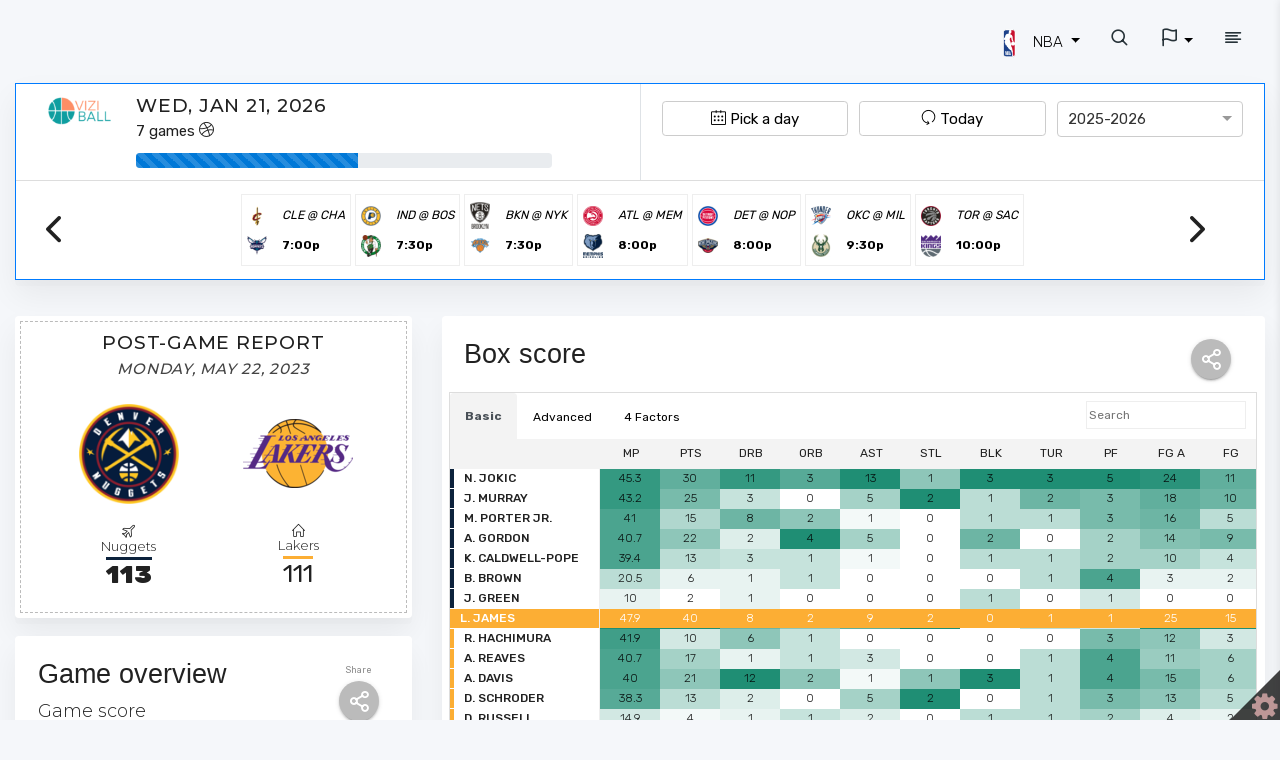

--- FILE ---
content_type: text/html; charset=utf-8
request_url: https://viziball.app/game/nba/en/lakers/nuggets/20230522/gmsc/222
body_size: 31423
content:
<!DOCTYPE html><html lang="en"><head><link rel="preconnect" href="https://fonts.gstatic.com" crossorigin="">
    <title>Nuggets vs. Lakers - NBA Advanced stats - May 22, 2023 | Post-game</title>
    
    
    <meta charset="utf-8">  
    <meta http-equiv="X-UA-Compatible" content="IE=edge">
    <meta name="viewport" content="width=device-width, initial-scale=1">
    <meta name="author" content="Data Nostra">
    <meta name="copyright" content="Data Nostra"> 
    <meta name="robots" content="index">
    <base href="/">
    <link rel="icon" type="image/x-icon" href="favicon.ico">
    <link rel="apple-touch-icon" href="assets/img/logos/apple.png">
    <link href="https://maxcdn.bootstrapcdn.com/font-awesome/latest/css/font-awesome.min.css" rel="stylesheet">
    <link href="assets/fonts/feather/style.min.css" rel="stylesheet" media="print" onload="this.media='all'"><noscript><link rel="stylesheet" href="assets/fonts/feather/style.min.css"></noscript>
    <link href="assets/fonts/simple-line-icons/style.css" rel="stylesheet" media="print" onload="this.media='all'"><noscript><link rel="stylesheet" href="assets/fonts/simple-line-icons/style.css"></noscript>
    <style type="text/css">@font-face{font-family:'Montserrat';font-style:normal;font-weight:300;src:url(https://fonts.gstatic.com/s/montserrat/v31/JTUSjIg1_i6t8kCHKm459WRhyyTh89ZNpQ.woff2) format('woff2');unicode-range:U+0460-052F, U+1C80-1C8A, U+20B4, U+2DE0-2DFF, U+A640-A69F, U+FE2E-FE2F;}@font-face{font-family:'Montserrat';font-style:normal;font-weight:300;src:url(https://fonts.gstatic.com/s/montserrat/v31/JTUSjIg1_i6t8kCHKm459W1hyyTh89ZNpQ.woff2) format('woff2');unicode-range:U+0301, U+0400-045F, U+0490-0491, U+04B0-04B1, U+2116;}@font-face{font-family:'Montserrat';font-style:normal;font-weight:300;src:url(https://fonts.gstatic.com/s/montserrat/v31/JTUSjIg1_i6t8kCHKm459WZhyyTh89ZNpQ.woff2) format('woff2');unicode-range:U+0102-0103, U+0110-0111, U+0128-0129, U+0168-0169, U+01A0-01A1, U+01AF-01B0, U+0300-0301, U+0303-0304, U+0308-0309, U+0323, U+0329, U+1EA0-1EF9, U+20AB;}@font-face{font-family:'Montserrat';font-style:normal;font-weight:300;src:url(https://fonts.gstatic.com/s/montserrat/v31/JTUSjIg1_i6t8kCHKm459WdhyyTh89ZNpQ.woff2) format('woff2');unicode-range:U+0100-02BA, U+02BD-02C5, U+02C7-02CC, U+02CE-02D7, U+02DD-02FF, U+0304, U+0308, U+0329, U+1D00-1DBF, U+1E00-1E9F, U+1EF2-1EFF, U+2020, U+20A0-20AB, U+20AD-20C0, U+2113, U+2C60-2C7F, U+A720-A7FF;}@font-face{font-family:'Montserrat';font-style:normal;font-weight:300;src:url(https://fonts.gstatic.com/s/montserrat/v31/JTUSjIg1_i6t8kCHKm459WlhyyTh89Y.woff2) format('woff2');unicode-range:U+0000-00FF, U+0131, U+0152-0153, U+02BB-02BC, U+02C6, U+02DA, U+02DC, U+0304, U+0308, U+0329, U+2000-206F, U+20AC, U+2122, U+2191, U+2193, U+2212, U+2215, U+FEFF, U+FFFD;}@font-face{font-family:'Montserrat';font-style:normal;font-weight:400;src:url(https://fonts.gstatic.com/s/montserrat/v31/JTUSjIg1_i6t8kCHKm459WRhyyTh89ZNpQ.woff2) format('woff2');unicode-range:U+0460-052F, U+1C80-1C8A, U+20B4, U+2DE0-2DFF, U+A640-A69F, U+FE2E-FE2F;}@font-face{font-family:'Montserrat';font-style:normal;font-weight:400;src:url(https://fonts.gstatic.com/s/montserrat/v31/JTUSjIg1_i6t8kCHKm459W1hyyTh89ZNpQ.woff2) format('woff2');unicode-range:U+0301, U+0400-045F, U+0490-0491, U+04B0-04B1, U+2116;}@font-face{font-family:'Montserrat';font-style:normal;font-weight:400;src:url(https://fonts.gstatic.com/s/montserrat/v31/JTUSjIg1_i6t8kCHKm459WZhyyTh89ZNpQ.woff2) format('woff2');unicode-range:U+0102-0103, U+0110-0111, U+0128-0129, U+0168-0169, U+01A0-01A1, U+01AF-01B0, U+0300-0301, U+0303-0304, U+0308-0309, U+0323, U+0329, U+1EA0-1EF9, U+20AB;}@font-face{font-family:'Montserrat';font-style:normal;font-weight:400;src:url(https://fonts.gstatic.com/s/montserrat/v31/JTUSjIg1_i6t8kCHKm459WdhyyTh89ZNpQ.woff2) format('woff2');unicode-range:U+0100-02BA, U+02BD-02C5, U+02C7-02CC, U+02CE-02D7, U+02DD-02FF, U+0304, U+0308, U+0329, U+1D00-1DBF, U+1E00-1E9F, U+1EF2-1EFF, U+2020, U+20A0-20AB, U+20AD-20C0, U+2113, U+2C60-2C7F, U+A720-A7FF;}@font-face{font-family:'Montserrat';font-style:normal;font-weight:400;src:url(https://fonts.gstatic.com/s/montserrat/v31/JTUSjIg1_i6t8kCHKm459WlhyyTh89Y.woff2) format('woff2');unicode-range:U+0000-00FF, U+0131, U+0152-0153, U+02BB-02BC, U+02C6, U+02DA, U+02DC, U+0304, U+0308, U+0329, U+2000-206F, U+20AC, U+2122, U+2191, U+2193, U+2212, U+2215, U+FEFF, U+FFFD;}@font-face{font-family:'Montserrat';font-style:normal;font-weight:500;src:url(https://fonts.gstatic.com/s/montserrat/v31/JTUSjIg1_i6t8kCHKm459WRhyyTh89ZNpQ.woff2) format('woff2');unicode-range:U+0460-052F, U+1C80-1C8A, U+20B4, U+2DE0-2DFF, U+A640-A69F, U+FE2E-FE2F;}@font-face{font-family:'Montserrat';font-style:normal;font-weight:500;src:url(https://fonts.gstatic.com/s/montserrat/v31/JTUSjIg1_i6t8kCHKm459W1hyyTh89ZNpQ.woff2) format('woff2');unicode-range:U+0301, U+0400-045F, U+0490-0491, U+04B0-04B1, U+2116;}@font-face{font-family:'Montserrat';font-style:normal;font-weight:500;src:url(https://fonts.gstatic.com/s/montserrat/v31/JTUSjIg1_i6t8kCHKm459WZhyyTh89ZNpQ.woff2) format('woff2');unicode-range:U+0102-0103, U+0110-0111, U+0128-0129, U+0168-0169, U+01A0-01A1, U+01AF-01B0, U+0300-0301, U+0303-0304, U+0308-0309, U+0323, U+0329, U+1EA0-1EF9, U+20AB;}@font-face{font-family:'Montserrat';font-style:normal;font-weight:500;src:url(https://fonts.gstatic.com/s/montserrat/v31/JTUSjIg1_i6t8kCHKm459WdhyyTh89ZNpQ.woff2) format('woff2');unicode-range:U+0100-02BA, U+02BD-02C5, U+02C7-02CC, U+02CE-02D7, U+02DD-02FF, U+0304, U+0308, U+0329, U+1D00-1DBF, U+1E00-1E9F, U+1EF2-1EFF, U+2020, U+20A0-20AB, U+20AD-20C0, U+2113, U+2C60-2C7F, U+A720-A7FF;}@font-face{font-family:'Montserrat';font-style:normal;font-weight:500;src:url(https://fonts.gstatic.com/s/montserrat/v31/JTUSjIg1_i6t8kCHKm459WlhyyTh89Y.woff2) format('woff2');unicode-range:U+0000-00FF, U+0131, U+0152-0153, U+02BB-02BC, U+02C6, U+02DA, U+02DC, U+0304, U+0308, U+0329, U+2000-206F, U+20AC, U+2122, U+2191, U+2193, U+2212, U+2215, U+FEFF, U+FFFD;}@font-face{font-family:'Montserrat';font-style:normal;font-weight:600;src:url(https://fonts.gstatic.com/s/montserrat/v31/JTUSjIg1_i6t8kCHKm459WRhyyTh89ZNpQ.woff2) format('woff2');unicode-range:U+0460-052F, U+1C80-1C8A, U+20B4, U+2DE0-2DFF, U+A640-A69F, U+FE2E-FE2F;}@font-face{font-family:'Montserrat';font-style:normal;font-weight:600;src:url(https://fonts.gstatic.com/s/montserrat/v31/JTUSjIg1_i6t8kCHKm459W1hyyTh89ZNpQ.woff2) format('woff2');unicode-range:U+0301, U+0400-045F, U+0490-0491, U+04B0-04B1, U+2116;}@font-face{font-family:'Montserrat';font-style:normal;font-weight:600;src:url(https://fonts.gstatic.com/s/montserrat/v31/JTUSjIg1_i6t8kCHKm459WZhyyTh89ZNpQ.woff2) format('woff2');unicode-range:U+0102-0103, U+0110-0111, U+0128-0129, U+0168-0169, U+01A0-01A1, U+01AF-01B0, U+0300-0301, U+0303-0304, U+0308-0309, U+0323, U+0329, U+1EA0-1EF9, U+20AB;}@font-face{font-family:'Montserrat';font-style:normal;font-weight:600;src:url(https://fonts.gstatic.com/s/montserrat/v31/JTUSjIg1_i6t8kCHKm459WdhyyTh89ZNpQ.woff2) format('woff2');unicode-range:U+0100-02BA, U+02BD-02C5, U+02C7-02CC, U+02CE-02D7, U+02DD-02FF, U+0304, U+0308, U+0329, U+1D00-1DBF, U+1E00-1E9F, U+1EF2-1EFF, U+2020, U+20A0-20AB, U+20AD-20C0, U+2113, U+2C60-2C7F, U+A720-A7FF;}@font-face{font-family:'Montserrat';font-style:normal;font-weight:600;src:url(https://fonts.gstatic.com/s/montserrat/v31/JTUSjIg1_i6t8kCHKm459WlhyyTh89Y.woff2) format('woff2');unicode-range:U+0000-00FF, U+0131, U+0152-0153, U+02BB-02BC, U+02C6, U+02DA, U+02DC, U+0304, U+0308, U+0329, U+2000-206F, U+20AC, U+2122, U+2191, U+2193, U+2212, U+2215, U+FEFF, U+FFFD;}@font-face{font-family:'Montserrat';font-style:normal;font-weight:700;src:url(https://fonts.gstatic.com/s/montserrat/v31/JTUSjIg1_i6t8kCHKm459WRhyyTh89ZNpQ.woff2) format('woff2');unicode-range:U+0460-052F, U+1C80-1C8A, U+20B4, U+2DE0-2DFF, U+A640-A69F, U+FE2E-FE2F;}@font-face{font-family:'Montserrat';font-style:normal;font-weight:700;src:url(https://fonts.gstatic.com/s/montserrat/v31/JTUSjIg1_i6t8kCHKm459W1hyyTh89ZNpQ.woff2) format('woff2');unicode-range:U+0301, U+0400-045F, U+0490-0491, U+04B0-04B1, U+2116;}@font-face{font-family:'Montserrat';font-style:normal;font-weight:700;src:url(https://fonts.gstatic.com/s/montserrat/v31/JTUSjIg1_i6t8kCHKm459WZhyyTh89ZNpQ.woff2) format('woff2');unicode-range:U+0102-0103, U+0110-0111, U+0128-0129, U+0168-0169, U+01A0-01A1, U+01AF-01B0, U+0300-0301, U+0303-0304, U+0308-0309, U+0323, U+0329, U+1EA0-1EF9, U+20AB;}@font-face{font-family:'Montserrat';font-style:normal;font-weight:700;src:url(https://fonts.gstatic.com/s/montserrat/v31/JTUSjIg1_i6t8kCHKm459WdhyyTh89ZNpQ.woff2) format('woff2');unicode-range:U+0100-02BA, U+02BD-02C5, U+02C7-02CC, U+02CE-02D7, U+02DD-02FF, U+0304, U+0308, U+0329, U+1D00-1DBF, U+1E00-1E9F, U+1EF2-1EFF, U+2020, U+20A0-20AB, U+20AD-20C0, U+2113, U+2C60-2C7F, U+A720-A7FF;}@font-face{font-family:'Montserrat';font-style:normal;font-weight:700;src:url(https://fonts.gstatic.com/s/montserrat/v31/JTUSjIg1_i6t8kCHKm459WlhyyTh89Y.woff2) format('woff2');unicode-range:U+0000-00FF, U+0131, U+0152-0153, U+02BB-02BC, U+02C6, U+02DA, U+02DC, U+0304, U+0308, U+0329, U+2000-206F, U+20AC, U+2122, U+2191, U+2193, U+2212, U+2215, U+FEFF, U+FFFD;}@font-face{font-family:'Montserrat';font-style:normal;font-weight:800;src:url(https://fonts.gstatic.com/s/montserrat/v31/JTUSjIg1_i6t8kCHKm459WRhyyTh89ZNpQ.woff2) format('woff2');unicode-range:U+0460-052F, U+1C80-1C8A, U+20B4, U+2DE0-2DFF, U+A640-A69F, U+FE2E-FE2F;}@font-face{font-family:'Montserrat';font-style:normal;font-weight:800;src:url(https://fonts.gstatic.com/s/montserrat/v31/JTUSjIg1_i6t8kCHKm459W1hyyTh89ZNpQ.woff2) format('woff2');unicode-range:U+0301, U+0400-045F, U+0490-0491, U+04B0-04B1, U+2116;}@font-face{font-family:'Montserrat';font-style:normal;font-weight:800;src:url(https://fonts.gstatic.com/s/montserrat/v31/JTUSjIg1_i6t8kCHKm459WZhyyTh89ZNpQ.woff2) format('woff2');unicode-range:U+0102-0103, U+0110-0111, U+0128-0129, U+0168-0169, U+01A0-01A1, U+01AF-01B0, U+0300-0301, U+0303-0304, U+0308-0309, U+0323, U+0329, U+1EA0-1EF9, U+20AB;}@font-face{font-family:'Montserrat';font-style:normal;font-weight:800;src:url(https://fonts.gstatic.com/s/montserrat/v31/JTUSjIg1_i6t8kCHKm459WdhyyTh89ZNpQ.woff2) format('woff2');unicode-range:U+0100-02BA, U+02BD-02C5, U+02C7-02CC, U+02CE-02D7, U+02DD-02FF, U+0304, U+0308, U+0329, U+1D00-1DBF, U+1E00-1E9F, U+1EF2-1EFF, U+2020, U+20A0-20AB, U+20AD-20C0, U+2113, U+2C60-2C7F, U+A720-A7FF;}@font-face{font-family:'Montserrat';font-style:normal;font-weight:800;src:url(https://fonts.gstatic.com/s/montserrat/v31/JTUSjIg1_i6t8kCHKm459WlhyyTh89Y.woff2) format('woff2');unicode-range:U+0000-00FF, U+0131, U+0152-0153, U+02BB-02BC, U+02C6, U+02DA, U+02DC, U+0304, U+0308, U+0329, U+2000-206F, U+20AC, U+2122, U+2191, U+2193, U+2212, U+2215, U+FEFF, U+FFFD;}@font-face{font-family:'Montserrat';font-style:normal;font-weight:900;src:url(https://fonts.gstatic.com/s/montserrat/v31/JTUSjIg1_i6t8kCHKm459WRhyyTh89ZNpQ.woff2) format('woff2');unicode-range:U+0460-052F, U+1C80-1C8A, U+20B4, U+2DE0-2DFF, U+A640-A69F, U+FE2E-FE2F;}@font-face{font-family:'Montserrat';font-style:normal;font-weight:900;src:url(https://fonts.gstatic.com/s/montserrat/v31/JTUSjIg1_i6t8kCHKm459W1hyyTh89ZNpQ.woff2) format('woff2');unicode-range:U+0301, U+0400-045F, U+0490-0491, U+04B0-04B1, U+2116;}@font-face{font-family:'Montserrat';font-style:normal;font-weight:900;src:url(https://fonts.gstatic.com/s/montserrat/v31/JTUSjIg1_i6t8kCHKm459WZhyyTh89ZNpQ.woff2) format('woff2');unicode-range:U+0102-0103, U+0110-0111, U+0128-0129, U+0168-0169, U+01A0-01A1, U+01AF-01B0, U+0300-0301, U+0303-0304, U+0308-0309, U+0323, U+0329, U+1EA0-1EF9, U+20AB;}@font-face{font-family:'Montserrat';font-style:normal;font-weight:900;src:url(https://fonts.gstatic.com/s/montserrat/v31/JTUSjIg1_i6t8kCHKm459WdhyyTh89ZNpQ.woff2) format('woff2');unicode-range:U+0100-02BA, U+02BD-02C5, U+02C7-02CC, U+02CE-02D7, U+02DD-02FF, U+0304, U+0308, U+0329, U+1D00-1DBF, U+1E00-1E9F, U+1EF2-1EFF, U+2020, U+20A0-20AB, U+20AD-20C0, U+2113, U+2C60-2C7F, U+A720-A7FF;}@font-face{font-family:'Montserrat';font-style:normal;font-weight:900;src:url(https://fonts.gstatic.com/s/montserrat/v31/JTUSjIg1_i6t8kCHKm459WlhyyTh89Y.woff2) format('woff2');unicode-range:U+0000-00FF, U+0131, U+0152-0153, U+02BB-02BC, U+02C6, U+02DA, U+02DC, U+0304, U+0308, U+0329, U+2000-206F, U+20AC, U+2122, U+2191, U+2193, U+2212, U+2215, U+FEFF, U+FFFD;}@font-face{font-family:'Rubik';font-style:normal;font-weight:300;src:url(https://fonts.gstatic.com/s/rubik/v31/iJWKBXyIfDnIV7nErXyw023e1Ik.woff2) format('woff2');unicode-range:U+0600-06FF, U+0750-077F, U+0870-088E, U+0890-0891, U+0897-08E1, U+08E3-08FF, U+200C-200E, U+2010-2011, U+204F, U+2E41, U+FB50-FDFF, U+FE70-FE74, U+FE76-FEFC, U+102E0-102FB, U+10E60-10E7E, U+10EC2-10EC4, U+10EFC-10EFF, U+1EE00-1EE03, U+1EE05-1EE1F, U+1EE21-1EE22, U+1EE24, U+1EE27, U+1EE29-1EE32, U+1EE34-1EE37, U+1EE39, U+1EE3B, U+1EE42, U+1EE47, U+1EE49, U+1EE4B, U+1EE4D-1EE4F, U+1EE51-1EE52, U+1EE54, U+1EE57, U+1EE59, U+1EE5B, U+1EE5D, U+1EE5F, U+1EE61-1EE62, U+1EE64, U+1EE67-1EE6A, U+1EE6C-1EE72, U+1EE74-1EE77, U+1EE79-1EE7C, U+1EE7E, U+1EE80-1EE89, U+1EE8B-1EE9B, U+1EEA1-1EEA3, U+1EEA5-1EEA9, U+1EEAB-1EEBB, U+1EEF0-1EEF1;}@font-face{font-family:'Rubik';font-style:normal;font-weight:300;src:url(https://fonts.gstatic.com/s/rubik/v31/iJWKBXyIfDnIV7nMrXyw023e1Ik.woff2) format('woff2');unicode-range:U+0460-052F, U+1C80-1C8A, U+20B4, U+2DE0-2DFF, U+A640-A69F, U+FE2E-FE2F;}@font-face{font-family:'Rubik';font-style:normal;font-weight:300;src:url(https://fonts.gstatic.com/s/rubik/v31/iJWKBXyIfDnIV7nFrXyw023e1Ik.woff2) format('woff2');unicode-range:U+0301, U+0400-045F, U+0490-0491, U+04B0-04B1, U+2116;}@font-face{font-family:'Rubik';font-style:normal;font-weight:300;src:url(https://fonts.gstatic.com/s/rubik/v31/iJWKBXyIfDnIV7nDrXyw023e1Ik.woff2) format('woff2');unicode-range:U+0307-0308, U+0590-05FF, U+200C-2010, U+20AA, U+25CC, U+FB1D-FB4F;}@font-face{font-family:'Rubik';font-style:normal;font-weight:300;src:url(https://fonts.gstatic.com/s/rubik/v31/iJWKBXyIfDnIV7nPrXyw023e1Ik.woff2) format('woff2');unicode-range:U+0100-02BA, U+02BD-02C5, U+02C7-02CC, U+02CE-02D7, U+02DD-02FF, U+0304, U+0308, U+0329, U+1D00-1DBF, U+1E00-1E9F, U+1EF2-1EFF, U+2020, U+20A0-20AB, U+20AD-20C0, U+2113, U+2C60-2C7F, U+A720-A7FF;}@font-face{font-family:'Rubik';font-style:normal;font-weight:300;src:url(https://fonts.gstatic.com/s/rubik/v31/iJWKBXyIfDnIV7nBrXyw023e.woff2) format('woff2');unicode-range:U+0000-00FF, U+0131, U+0152-0153, U+02BB-02BC, U+02C6, U+02DA, U+02DC, U+0304, U+0308, U+0329, U+2000-206F, U+20AC, U+2122, U+2191, U+2193, U+2212, U+2215, U+FEFF, U+FFFD;}@font-face{font-family:'Rubik';font-style:normal;font-weight:400;src:url(https://fonts.gstatic.com/s/rubik/v31/iJWKBXyIfDnIV7nErXyw023e1Ik.woff2) format('woff2');unicode-range:U+0600-06FF, U+0750-077F, U+0870-088E, U+0890-0891, U+0897-08E1, U+08E3-08FF, U+200C-200E, U+2010-2011, U+204F, U+2E41, U+FB50-FDFF, U+FE70-FE74, U+FE76-FEFC, U+102E0-102FB, U+10E60-10E7E, U+10EC2-10EC4, U+10EFC-10EFF, U+1EE00-1EE03, U+1EE05-1EE1F, U+1EE21-1EE22, U+1EE24, U+1EE27, U+1EE29-1EE32, U+1EE34-1EE37, U+1EE39, U+1EE3B, U+1EE42, U+1EE47, U+1EE49, U+1EE4B, U+1EE4D-1EE4F, U+1EE51-1EE52, U+1EE54, U+1EE57, U+1EE59, U+1EE5B, U+1EE5D, U+1EE5F, U+1EE61-1EE62, U+1EE64, U+1EE67-1EE6A, U+1EE6C-1EE72, U+1EE74-1EE77, U+1EE79-1EE7C, U+1EE7E, U+1EE80-1EE89, U+1EE8B-1EE9B, U+1EEA1-1EEA3, U+1EEA5-1EEA9, U+1EEAB-1EEBB, U+1EEF0-1EEF1;}@font-face{font-family:'Rubik';font-style:normal;font-weight:400;src:url(https://fonts.gstatic.com/s/rubik/v31/iJWKBXyIfDnIV7nMrXyw023e1Ik.woff2) format('woff2');unicode-range:U+0460-052F, U+1C80-1C8A, U+20B4, U+2DE0-2DFF, U+A640-A69F, U+FE2E-FE2F;}@font-face{font-family:'Rubik';font-style:normal;font-weight:400;src:url(https://fonts.gstatic.com/s/rubik/v31/iJWKBXyIfDnIV7nFrXyw023e1Ik.woff2) format('woff2');unicode-range:U+0301, U+0400-045F, U+0490-0491, U+04B0-04B1, U+2116;}@font-face{font-family:'Rubik';font-style:normal;font-weight:400;src:url(https://fonts.gstatic.com/s/rubik/v31/iJWKBXyIfDnIV7nDrXyw023e1Ik.woff2) format('woff2');unicode-range:U+0307-0308, U+0590-05FF, U+200C-2010, U+20AA, U+25CC, U+FB1D-FB4F;}@font-face{font-family:'Rubik';font-style:normal;font-weight:400;src:url(https://fonts.gstatic.com/s/rubik/v31/iJWKBXyIfDnIV7nPrXyw023e1Ik.woff2) format('woff2');unicode-range:U+0100-02BA, U+02BD-02C5, U+02C7-02CC, U+02CE-02D7, U+02DD-02FF, U+0304, U+0308, U+0329, U+1D00-1DBF, U+1E00-1E9F, U+1EF2-1EFF, U+2020, U+20A0-20AB, U+20AD-20C0, U+2113, U+2C60-2C7F, U+A720-A7FF;}@font-face{font-family:'Rubik';font-style:normal;font-weight:400;src:url(https://fonts.gstatic.com/s/rubik/v31/iJWKBXyIfDnIV7nBrXyw023e.woff2) format('woff2');unicode-range:U+0000-00FF, U+0131, U+0152-0153, U+02BB-02BC, U+02C6, U+02DA, U+02DC, U+0304, U+0308, U+0329, U+2000-206F, U+20AC, U+2122, U+2191, U+2193, U+2212, U+2215, U+FEFF, U+FFFD;}@font-face{font-family:'Rubik';font-style:normal;font-weight:500;src:url(https://fonts.gstatic.com/s/rubik/v31/iJWKBXyIfDnIV7nErXyw023e1Ik.woff2) format('woff2');unicode-range:U+0600-06FF, U+0750-077F, U+0870-088E, U+0890-0891, U+0897-08E1, U+08E3-08FF, U+200C-200E, U+2010-2011, U+204F, U+2E41, U+FB50-FDFF, U+FE70-FE74, U+FE76-FEFC, U+102E0-102FB, U+10E60-10E7E, U+10EC2-10EC4, U+10EFC-10EFF, U+1EE00-1EE03, U+1EE05-1EE1F, U+1EE21-1EE22, U+1EE24, U+1EE27, U+1EE29-1EE32, U+1EE34-1EE37, U+1EE39, U+1EE3B, U+1EE42, U+1EE47, U+1EE49, U+1EE4B, U+1EE4D-1EE4F, U+1EE51-1EE52, U+1EE54, U+1EE57, U+1EE59, U+1EE5B, U+1EE5D, U+1EE5F, U+1EE61-1EE62, U+1EE64, U+1EE67-1EE6A, U+1EE6C-1EE72, U+1EE74-1EE77, U+1EE79-1EE7C, U+1EE7E, U+1EE80-1EE89, U+1EE8B-1EE9B, U+1EEA1-1EEA3, U+1EEA5-1EEA9, U+1EEAB-1EEBB, U+1EEF0-1EEF1;}@font-face{font-family:'Rubik';font-style:normal;font-weight:500;src:url(https://fonts.gstatic.com/s/rubik/v31/iJWKBXyIfDnIV7nMrXyw023e1Ik.woff2) format('woff2');unicode-range:U+0460-052F, U+1C80-1C8A, U+20B4, U+2DE0-2DFF, U+A640-A69F, U+FE2E-FE2F;}@font-face{font-family:'Rubik';font-style:normal;font-weight:500;src:url(https://fonts.gstatic.com/s/rubik/v31/iJWKBXyIfDnIV7nFrXyw023e1Ik.woff2) format('woff2');unicode-range:U+0301, U+0400-045F, U+0490-0491, U+04B0-04B1, U+2116;}@font-face{font-family:'Rubik';font-style:normal;font-weight:500;src:url(https://fonts.gstatic.com/s/rubik/v31/iJWKBXyIfDnIV7nDrXyw023e1Ik.woff2) format('woff2');unicode-range:U+0307-0308, U+0590-05FF, U+200C-2010, U+20AA, U+25CC, U+FB1D-FB4F;}@font-face{font-family:'Rubik';font-style:normal;font-weight:500;src:url(https://fonts.gstatic.com/s/rubik/v31/iJWKBXyIfDnIV7nPrXyw023e1Ik.woff2) format('woff2');unicode-range:U+0100-02BA, U+02BD-02C5, U+02C7-02CC, U+02CE-02D7, U+02DD-02FF, U+0304, U+0308, U+0329, U+1D00-1DBF, U+1E00-1E9F, U+1EF2-1EFF, U+2020, U+20A0-20AB, U+20AD-20C0, U+2113, U+2C60-2C7F, U+A720-A7FF;}@font-face{font-family:'Rubik';font-style:normal;font-weight:500;src:url(https://fonts.gstatic.com/s/rubik/v31/iJWKBXyIfDnIV7nBrXyw023e.woff2) format('woff2');unicode-range:U+0000-00FF, U+0131, U+0152-0153, U+02BB-02BC, U+02C6, U+02DA, U+02DC, U+0304, U+0308, U+0329, U+2000-206F, U+20AC, U+2122, U+2191, U+2193, U+2212, U+2215, U+FEFF, U+FFFD;}@font-face{font-family:'Rubik';font-style:normal;font-weight:700;src:url(https://fonts.gstatic.com/s/rubik/v31/iJWKBXyIfDnIV7nErXyw023e1Ik.woff2) format('woff2');unicode-range:U+0600-06FF, U+0750-077F, U+0870-088E, U+0890-0891, U+0897-08E1, U+08E3-08FF, U+200C-200E, U+2010-2011, U+204F, U+2E41, U+FB50-FDFF, U+FE70-FE74, U+FE76-FEFC, U+102E0-102FB, U+10E60-10E7E, U+10EC2-10EC4, U+10EFC-10EFF, U+1EE00-1EE03, U+1EE05-1EE1F, U+1EE21-1EE22, U+1EE24, U+1EE27, U+1EE29-1EE32, U+1EE34-1EE37, U+1EE39, U+1EE3B, U+1EE42, U+1EE47, U+1EE49, U+1EE4B, U+1EE4D-1EE4F, U+1EE51-1EE52, U+1EE54, U+1EE57, U+1EE59, U+1EE5B, U+1EE5D, U+1EE5F, U+1EE61-1EE62, U+1EE64, U+1EE67-1EE6A, U+1EE6C-1EE72, U+1EE74-1EE77, U+1EE79-1EE7C, U+1EE7E, U+1EE80-1EE89, U+1EE8B-1EE9B, U+1EEA1-1EEA3, U+1EEA5-1EEA9, U+1EEAB-1EEBB, U+1EEF0-1EEF1;}@font-face{font-family:'Rubik';font-style:normal;font-weight:700;src:url(https://fonts.gstatic.com/s/rubik/v31/iJWKBXyIfDnIV7nMrXyw023e1Ik.woff2) format('woff2');unicode-range:U+0460-052F, U+1C80-1C8A, U+20B4, U+2DE0-2DFF, U+A640-A69F, U+FE2E-FE2F;}@font-face{font-family:'Rubik';font-style:normal;font-weight:700;src:url(https://fonts.gstatic.com/s/rubik/v31/iJWKBXyIfDnIV7nFrXyw023e1Ik.woff2) format('woff2');unicode-range:U+0301, U+0400-045F, U+0490-0491, U+04B0-04B1, U+2116;}@font-face{font-family:'Rubik';font-style:normal;font-weight:700;src:url(https://fonts.gstatic.com/s/rubik/v31/iJWKBXyIfDnIV7nDrXyw023e1Ik.woff2) format('woff2');unicode-range:U+0307-0308, U+0590-05FF, U+200C-2010, U+20AA, U+25CC, U+FB1D-FB4F;}@font-face{font-family:'Rubik';font-style:normal;font-weight:700;src:url(https://fonts.gstatic.com/s/rubik/v31/iJWKBXyIfDnIV7nPrXyw023e1Ik.woff2) format('woff2');unicode-range:U+0100-02BA, U+02BD-02C5, U+02C7-02CC, U+02CE-02D7, U+02DD-02FF, U+0304, U+0308, U+0329, U+1D00-1DBF, U+1E00-1E9F, U+1EF2-1EFF, U+2020, U+20A0-20AB, U+20AD-20C0, U+2113, U+2C60-2C7F, U+A720-A7FF;}@font-face{font-family:'Rubik';font-style:normal;font-weight:700;src:url(https://fonts.gstatic.com/s/rubik/v31/iJWKBXyIfDnIV7nBrXyw023e.woff2) format('woff2');unicode-range:U+0000-00FF, U+0131, U+0152-0153, U+02BB-02BC, U+02C6, U+02DA, U+02DC, U+0304, U+0308, U+0329, U+2000-206F, U+20AC, U+2122, U+2191, U+2193, U+2212, U+2215, U+FEFF, U+FFFD;}@font-face{font-family:'Rubik';font-style:normal;font-weight:900;src:url(https://fonts.gstatic.com/s/rubik/v31/iJWKBXyIfDnIV7nErXyw023e1Ik.woff2) format('woff2');unicode-range:U+0600-06FF, U+0750-077F, U+0870-088E, U+0890-0891, U+0897-08E1, U+08E3-08FF, U+200C-200E, U+2010-2011, U+204F, U+2E41, U+FB50-FDFF, U+FE70-FE74, U+FE76-FEFC, U+102E0-102FB, U+10E60-10E7E, U+10EC2-10EC4, U+10EFC-10EFF, U+1EE00-1EE03, U+1EE05-1EE1F, U+1EE21-1EE22, U+1EE24, U+1EE27, U+1EE29-1EE32, U+1EE34-1EE37, U+1EE39, U+1EE3B, U+1EE42, U+1EE47, U+1EE49, U+1EE4B, U+1EE4D-1EE4F, U+1EE51-1EE52, U+1EE54, U+1EE57, U+1EE59, U+1EE5B, U+1EE5D, U+1EE5F, U+1EE61-1EE62, U+1EE64, U+1EE67-1EE6A, U+1EE6C-1EE72, U+1EE74-1EE77, U+1EE79-1EE7C, U+1EE7E, U+1EE80-1EE89, U+1EE8B-1EE9B, U+1EEA1-1EEA3, U+1EEA5-1EEA9, U+1EEAB-1EEBB, U+1EEF0-1EEF1;}@font-face{font-family:'Rubik';font-style:normal;font-weight:900;src:url(https://fonts.gstatic.com/s/rubik/v31/iJWKBXyIfDnIV7nMrXyw023e1Ik.woff2) format('woff2');unicode-range:U+0460-052F, U+1C80-1C8A, U+20B4, U+2DE0-2DFF, U+A640-A69F, U+FE2E-FE2F;}@font-face{font-family:'Rubik';font-style:normal;font-weight:900;src:url(https://fonts.gstatic.com/s/rubik/v31/iJWKBXyIfDnIV7nFrXyw023e1Ik.woff2) format('woff2');unicode-range:U+0301, U+0400-045F, U+0490-0491, U+04B0-04B1, U+2116;}@font-face{font-family:'Rubik';font-style:normal;font-weight:900;src:url(https://fonts.gstatic.com/s/rubik/v31/iJWKBXyIfDnIV7nDrXyw023e1Ik.woff2) format('woff2');unicode-range:U+0307-0308, U+0590-05FF, U+200C-2010, U+20AA, U+25CC, U+FB1D-FB4F;}@font-face{font-family:'Rubik';font-style:normal;font-weight:900;src:url(https://fonts.gstatic.com/s/rubik/v31/iJWKBXyIfDnIV7nPrXyw023e1Ik.woff2) format('woff2');unicode-range:U+0100-02BA, U+02BD-02C5, U+02C7-02CC, U+02CE-02D7, U+02DD-02FF, U+0304, U+0308, U+0329, U+1D00-1DBF, U+1E00-1E9F, U+1EF2-1EFF, U+2020, U+20A0-20AB, U+20AD-20C0, U+2113, U+2C60-2C7F, U+A720-A7FF;}@font-face{font-family:'Rubik';font-style:normal;font-weight:900;src:url(https://fonts.gstatic.com/s/rubik/v31/iJWKBXyIfDnIV7nBrXyw023e.woff2) format('woff2');unicode-range:U+0000-00FF, U+0131, U+0152-0153, U+02BB-02BC, U+02C6, U+02DA, U+02DC, U+0304, U+0308, U+0329, U+2000-206F, U+20AC, U+2122, U+2191, U+2193, U+2212, U+2215, U+FEFF, U+FFFD;}</style>
    <style>@-webkit-keyframes pace-spinner{0%{-webkit-transform:rotate(0deg);transform:rotate(0deg)}100%{-webkit-transform:rotate(360deg);transform:rotate(360deg)}}</style><link rel="stylesheet" href="assets/vendor/pace/themes/black/pace-theme-flash.css" media="print" onload="this.media='all'"><noscript><link rel="stylesheet" href="assets/vendor/pace/themes/black/pace-theme-flash.css"></noscript>
    <style type="text/css">
      .pace .pace-activity {
        top: 19px;
        right: 19px;
        display: none;
      }

      .page-loading {
        position: fixed;
        left: 0;
        top: 0;
        bottom: 0;
        right: 0;
        overflow: hidden;
        background: rgba(51, 51, 51, 1);
        opacity: 0;
        transition: opacity 1s ease-in-out;
        z-index: -1;
      }

      .loading-icon {
        position: absolute;
        left: 50%;
        top: 50%;
        width: 38px;
        height: 38px;
        margin-left: -19px;
        margin-top: -19px;
      }

      app-root:empty ~ .page-loading {
        opacity: 1;
        z-index: 1;
      }
    </style>

  <style>@import"https://fonts.googleapis.com/css2?family=Lato&display=swap";@import"https://fonts.googleapis.com/css2?family=Bebas+Neue&display=swap";@charset "UTF-8";:root{--blue:#007bff;--indigo:#6610f2;--purple:#6f42c1;--pink:#e83e8c;--red:#dc3545;--orange:#fd7e14;--yellow:#ffc107;--green:#28a745;--teal:#20c997;--cyan:#17a2b8;--white:#fff;--gray:#6c757d;--gray-dark:#343a40;--primary:#0078d7;--secondary:#868e96;--success:#0CC27E;--info:#1CBCD8;--warning:#FF8D60;--danger:#FF586B;--light:#f8f9fa;--dark:#343a40;--breakpoint-xs:0;--breakpoint-sm:576px;--breakpoint-md:768px;--breakpoint-lg:992px;--breakpoint-xl:1200px;--font-family-sans-serif:"Montserrat", "Segoe UI", Roboto, "Helvetica Neue", Arial, sans-serif;--font-family-monospace:SFMono-Regular, Menlo, Monaco, Consolas, "Liberation Mono", "Courier New", monospace}*,*:before,*:after{box-sizing:border-box}html{font-family:sans-serif;line-height:1.15;-webkit-text-size-adjust:100%;-webkit-tap-highlight-color:rgba(0,0,0,0)}body{margin:0;font-family:Montserrat,Segoe UI,Roboto,Helvetica Neue,Arial,sans-serif;font-size:1rem;font-weight:400;line-height:1.5;color:#212529;text-align:left;background-color:#f5f7fa}img{vertical-align:middle;border-style:none}@media print{*,*:before,*:after{text-shadow:none!important;box-shadow:none!important}img{page-break-inside:avoid}@page{size:a3}body{min-width:992px!important}}html{font-size:15px;width:100%}body{font-family:Rubik,Segoe UI,Roboto,Helvetica Neue,Arial,sans-serif;font-weight:300;line-height:1.5em;color:#000000de;min-height:100vh}*{-webkit-tap-highlight-color:rgba(255,255,255,0);-webkit-tap-highlight-color:transparent}*:focus{outline:0}@media (max-width: 992px){}.page-loading{position:fixed;inset:0;overflow:hidden;background:rgba(51,51,51,1);opacity:0;transition:opacity 1s ease-in-out;z-index:-1}.loading-icon{position:absolute;left:50%;top:50%;width:38px;height:38px;margin-left:-19px;margin-top:-19px}app-root:empty~.page-loading{opacity:1;z-index:1}</style><link rel="stylesheet" href="styles.9349ab6ff0ec1667.css" media="print" onload="this.media='all'"><noscript><link rel="stylesheet" href="styles.9349ab6ff0ec1667.css"></noscript><script async="" src="https://www.googletagmanager.com/gtag/js?id=G-JJ1EKB56Y3"></script><script>
    window.dataLayer = window.dataLayer || [];
    function gtag(){dataLayer.push(arguments);}
    gtag('js', new Date());

    gtag('config', 'G-JJ1EKB56Y3');
  </script><style ng-transition="app-root">.progress-loader[_ngcontent-sc36]{position:fixed;top:0;bottom:0;width:100%;height:100%;background-color:#00000080;z-index:10}.vizi-spinner-border[_ngcontent-sc36]{position:absolute;top:50%;left:50%;margin-top:-38px;margin-left:-38px}
/*# sourceMappingURL=loader.component.css.map*/</style><style ng-transition="app-root">.main-content[_ngcontent-sc48]{padding-left:0!important}</style><style ng-transition="app-root">.consent-bar[_ngcontent-sc47]{display:flex;height:10vh;align-items:center;background-color:#141414cc;font-size:1.2em;color:#ccc;padding:8px 0 8px 30px;font-family:Trebuchet MS,Helvetica,sans-serif;position:fixed;bottom:0;left:0;right:0;z-index:10}.consent-bar-backdrop[_ngcontent-sc47]{filter:blur(10vh);height:100vh;background-color:#141414b3;position:fixed;bottom:0;left:0;right:0;z-index:9}.consent-bar[_ngcontent-sc47]   a[_ngcontent-sc47]{color:#4b8ee7;text-decoration:none}.consent-ok[_ngcontent-sc47]{background-color:#f1d600;color:#000;display:inline-block;border-radius:5px;padding:0 20px;margin:0 15px 0 10px}.consent-ok[_ngcontent-sc47]:hover{background-color:#e0c91f}.consent-nok[_ngcontent-sc47]{background-color:#999;color:#000;display:inline-block;border-radius:5px;padding:0 20px;margin:0}.manage-cookies[_ngcontent-sc47]{position:fixed;z-index:10;right:0;bottom:0;cursor:pointer;width:0;height:0;border-style:solid;border-width:0 0 50px 50px;border-color:transparent transparent rgba(20,20,20,.8) transparent}.manage-cookies[_ngcontent-sc47] > #gear[_ngcontent-sc47]{color:#bd9797;display:block;position:absolute;top:21px;right:2px}.manage-cookies[_ngcontent-sc47]:hover > #gear[_ngcontent-sc47]{animation:_ngcontent-sc47_spin 4s linear infinite}@keyframes _ngcontent-sc47_spin{to{transform:rotate(360deg)}}.spin[_ngcontent-sc47]{animation:_ngcontent-sc47_spin 4s linear infinite}.consent-bar-v2[_ngcontent-sc47]{background-color:#fff;bottom:0;box-sizing:border-box;font-family:Arial,Verdana,sans-serif;left:0;max-height:100vh;min-height:300px;position:fixed;right:0;z-index:100}.consent-bar-backdrop-v2[_ngcontent-sc47]{background:rgba(72,74,76,.8);inset:0;position:fixed;z-index:99}#logo-img[_ngcontent-sc47]{width:200px}@media (max-width: 750px){.cookiesMessage[_ngcontent-sc47], .logo[_ngcontent-sc47]{text-align:center}}.consent-button[_ngcontent-sc47]{width:85%;border-radius:3px;box-shadow:0 1px 1px #0003;box-sizing:border-box;font-family:Arial,sans-serif;font-size:14px;font-weight:600;height:55px!important;letter-spacing:2px;line-height:34px;margin:0 0 15px;padding:0 13px;text-align:center;text-decoration:none;text-transform:uppercase;white-space:nowrap}#consent-ok[_ngcontent-sc47]{background-color:#0078d7;border:3px solid #0078d7;color:#fff}#consent-ok[_ngcontent-sc47]:hover{background-color:#fff;color:#000}#consent-nok[_ngcontent-sc47]{background-color:#bbb;border:3px solid #BBB;color:#fff}#consent-nok[_ngcontent-sc47]:hover{background-color:#999;border:3px solid #666}</style><style ng-transition="app-root">.header-navbar[_ngcontent-sc44], .navbar-container[_ngcontent-sc44]{padding-left:0!important}.tagline[_ngcontent-sc44]{font-size:.5rem}@media screen and (max-width: 1200px){.navbar-header[_ngcontent-sc44]{text-align:left;margin-top:20px}}.ctrl-bar[_ngcontent-sc44]   div.ctrl-item[_ngcontent-sc44]{display:inline-block}.navbar-ctrl[_ngcontent-sc44]{float:right}.navbar-header[_ngcontent-sc44]{text-align:left;margin-top:20px;width:100%;padding:0}.logo-text[_ngcontent-sc44]{font-size:1.6rem;letter-spacing:2px;color:#009da0;font-weight:400;font-family:Montserrat,Segoe UI,Roboto,Helvetica Neue,Arial,sans-serif}.logo-img[_ngcontent-sc44]{display:inline-block;cursor:pointer}.search-bar[_ngcontent-sc44]{width:100%;float:right}.search-bar[_ngcontent-sc44]   .search-input[_ngcontent-sc44]{width:50%;min-width:300px;float:right}.beta[_ngcontent-sc44]{font-size:7px}.logo-img[_ngcontent-sc44]   img.writing[_ngcontent-sc44]{height:13px}.navbar[_ngcontent-sc44]{padding-top:0!important;padding-bottom:0!important}.ctrl-canvas[_ngcontent-sc44]{text-align:right}.ng-autocomplete[_ngcontent-sc44], .logo-img[_ngcontent-sc44]{width:100%}.logo-canvas[_ngcontent-sc44]{text-align:center}.ctrl-bar-position[_ngcontent-sc44]{float:right}.date-sec[_ngcontent-sc44]{text-align:left}.dropdownLang[_ngcontent-sc44]{left:-60px}@media screen and (max-width: 992px){.navbar-header[_ngcontent-sc44]{text-align:left}.navbar-header[_ngcontent-sc44]   .navbar-collapse-toggle[_ngcontent-sc44]{margin:0!important}.logo-canvas[_ngcontent-sc44]{text-align:center;padding:10px}.ctrl-canvas[_ngcontent-sc44]{text-align:center}.date-sec[_ngcontent-sc44]{text-align:center;width:100%}.date-autocomplete[_ngcontent-sc44]{text-align:center}}@media screen and (max-width: 600px){.desktop[_ngcontent-sc44]{display:none}.mobile[_ngcontent-sc44]{display:true}.logo-img[_ngcontent-sc44]{margin-top:50px}.logo-img[_ngcontent-sc44]   img[_ngcontent-sc44]{width:200px!important}.search-bar[_ngcontent-sc44], .search-bar[_ngcontent-sc44]   .search-input[_ngcontent-sc44]{width:100%}.autocomplete-suggestions[_ngcontent-sc44]{width:90%;min-width:270px}.badge-autocomplete[_ngcontent-sc44]{text-align:center}.autocomplete-suggestions[_ngcontent-sc44]   .badge-sec[_ngcontent-sc44]{width:100%}.ctrl-bar-position[_ngcontent-sc44]{float:left;width:100%;text-align:center;color:#777!important}.ctrl-bar-position[_ngcontent-sc44]   a[_ngcontent-sc44]   i[_ngcontent-sc44]{color:#777!important}}@media screen and (min-width: 600px){.desktop[_ngcontent-sc44]{display:true}.mobile[_ngcontent-sc44]{display:none}.badge-autocomplete[_ngcontent-sc44]{text-align:left}}.autocomplete-item[_ngcontent-sc44]{cursor:pointer}.item-preview[_ngcontent-sc44]:hover, .item-report[_ngcontent-sc44]:hover{background:#EEE}.team-name[_ngcontent-sc44]{border-top:2px solid #F00}.autocomplete-suggestions[_ngcontent-sc44]{position:absolute;background:white;z-index:999;right:30px;width:45%;min-width:270px}.autocomplette-suggestions[_ngcontent-sc44]   .badge[_ngcontent-sc44]{float:right}.badge-autocomplete[_ngcontent-sc44]{margin-left:20px;font-style:italic;font-size:10px}.date-autocomplete[_ngcontent-sc44]{font-size:11px}.nav-link[_ngcontent-sc44]:hover{background:#EEE}.logo-min[_ngcontent-sc44]{width:30px;margin:0 15px}</style><style ng-transition="app-root">.margin-top[_ngcontent-sc43]{margin-top:10px}.white[_ngcontent-sc43]{color:#fff!important}.font-large-10[_ngcontent-sc43]{font-size:3em}.gamesOfTheDay[_ngcontent-sc43], .max[_ngcontent-sc43]{width:100%}.right[_ngcontent-sc43]{text-align:right}.valign1[_ngcontent-sc43]{transform:translate(-10px,20%)}.valign2[_ngcontent-sc43]{transform:translate(-30px,20%)}.gameBox[_ngcontent-sc43]{display:inline-block;border:thin solid #EEE;margin:2px;text-align:right;cursor:default;font-size:12px}.npr[_ngcontent-sc43]{padding-right:0}.npl[_ngcontent-sc43]{padding-left:0;text-align:center}.gameBox[_ngcontent-sc43]   .available[_ngcontent-sc43]{padding:5px;cursor:pointer}.gameBox[_ngcontent-sc43]   .pts[_ngcontent-sc43]{float:right;margin-left:5px}.bg-primary2[_ngcontent-sc43]{background:#BBB}.winner[_ngcontent-sc43]{font-weight:600}.float-right[_ngcontent-sc43]{float:right}.inline-block[_ngcontent-sc43]{content:"";height:100%;vertical-align:middle}.pickaDate[_ngcontent-sc43]{display:inline-block;cursor:pointer;font-size:2rem}.fill[_ngcontent-sc43]{width:100%}.arrow-col[_ngcontent-sc43]:hover{background:#DDE;cursor:pointer}.arrow-box[_ngcontent-sc43]{line-height:75px;vertical-align:middle;display:inline-block}.noGame[_ngcontent-sc43]{line-height:32px;vertical-align:middle;font-size:1.2rem;cursor:pointer;text-align:center;color:#333;width:95%;margin-bottom:10px}.subNoGame[_ngcontent-sc43]{font-size:.8rem}.arrow[_ngcontent-sc43]{vertical-align:middle}.no-margin[_ngcontent-sc43]{margin:0!important}.t-center[_ngcontent-sc43]{text-align:center}img.drawing[_ngcontent-sc43]{width:120px}.border-left[_ngcontent-sc43]{border-left:thin solid #BBB}.pickaDate[_ngcontent-sc43]:hover{color:#007bff}.mobile-calendar[_ngcontent-sc43]{display:none}@media (hover: none) and (pointer: coarse){.browseaDate[_ngcontent-sc43]{font-size:50px!important}}.ctrl[_ngcontent-sc43]{margin-top:20px}.spinner[_ngcontent-sc43]{margin:10px;color:#aaa}.seasonCtrl[_ngcontent-sc43]{margin:0 20%}.selectedGame[_ngcontent-sc43], .selectedGame[_ngcontent-sc43]:hover{border:2px dashed #FF8D60!important}.mvp-fire[_ngcontent-sc43]{margin-right:10px}.ctrl-calendar[_ngcontent-sc43]{border:thin solid #007bff}@media screen and (min-width: 990px){.mobile[_ngcontent-sc43]{display:none}.ctrl-calendar[_ngcontent-sc43]{text-align:left}.browse[_ngcontent-sc43]{border-right:thin solid #EEE;vertical-align:middle}}@media screen and (max-width: 990px){.desktop[_ngcontent-sc43]{display:none}.ctrl-calendar[_ngcontent-sc43]{text-align:center}}.mobile[_ngcontent-sc43]   .team[_ngcontent-sc43]{display:block;margin:5px;overflow:hidden;word-break:keep-all;text-align:center;width:100%}.mobile[_ngcontent-sc43]   .pts[_ngcontent-sc43]{font-size:13px;margin:0 5px;display:inline;word-break:keep-all;overflow-x:hidden}.gameBoxMobile[_ngcontent-sc43]{border-bottom:thin solid #EEE;padding:5px;cursor:pointer;font-size:13px}.browse[_ngcontent-sc43]   .media[_ngcontent-sc43]{margin:10px}.no-padding[_ngcontent-sc43]{padding:0}.middle[_ngcontent-sc43]{text-align:center}.logo-min[_ngcontent-sc43]{max-width:20px;max-height:30px;width:auto;height:auto;vertical-align:middle!important}.logo-min-mobile[_ngcontent-sc43]{max-width:20px;margin:0!important}.logo-min-right[_ngcontent-sc43]{max-width:20px;float:right}.result-line[_ngcontent-sc43]{white-space:nowrap;line-height:30px;margin:0;display:block;text-align:left;width:100%}.center[_ngcontent-sc43]{text-align:center}.linkGame[_ngcontent-sc43]{color:#000}.seasonChange[_ngcontent-sc43]{cursor:pointer!important}.gameBox[_ngcontent-sc43]:hover{background:#DDE}.logo-img[_ngcontent-sc43]   img.drawing[_ngcontent-sc43]{width:70px}.logo-img[_ngcontent-sc43]   img.drawing-mobile[_ngcontent-sc43]{width:80px;margin:20px 0}.btn[_ngcontent-sc43]{margin-bottom:0rem}.homePage[_ngcontent-sc43]{font-size:10px;text-decoration:underline}</style><style ng-transition="app-root">.footer[_ngcontent-sc45]{background:rgba(0,0,0,.85);padding-top:20px;margin-top:50px;margin-bottom:0}.footer-down[_ngcontent-sc45]{background:#000;padding:20px;margin:0!important}.footer-down[_ngcontent-sc45]   p[_ngcontent-sc45]{background:#000;margin:0}.validateEmail[_ngcontent-sc45]{float:right;margin:10px}.anotherRequest[_ngcontent-sc45]{margin:10px;text-align:center}.error-form[_ngcontent-sc45]{border-color:red}.social[_ngcontent-sc45]{color:#fff;cursor:pointer;margin:10px}.social[_ngcontent-sc45]:hover{color:#0078d7}.logo-img[_ngcontent-sc45]{text-align:center}.logo-img[_ngcontent-sc45]   img[_ngcontent-sc45]{width:100px}.btn-default2[_ngcontent-sc45], .copyright[_ngcontent-sc45]   a[_ngcontent-sc45]{color:#0078d7}.list-footer[_ngcontent-sc45]   li[_ngcontent-sc45]{list-style-type:none;padding:.3rem;letter-spacing:.1rem}.list-footer[_ngcontent-sc45]   a[_ngcontent-sc45]{border-bottom:1px solid rgba(255,255,255,.05);color:#a9a9a9;padding-bottom:.5rem}ul[_ngcontent-sc45]{padding:0;margin:0 0 15px}.drawing[_ngcontent-sc45]{width:50px}</style><style ng-transition="app-root">.ctrl-item[_ngcontent-sc46]{width:100%;cursor:pointer;padding:10px;border-bottom:thin solid #EEE;line-height:70px}.ctrl-item[_ngcontent-sc46]:hover{background:#EEE}.ctrl-item[_ngcontent-sc46]:hover   i.chevron[_ngcontent-sc46]{color:#007bff!important}.ctrl-item[_ngcontent-sc46]   i[_ngcontent-sc46]{margin:10px;font-size:2rem!important;vertical-align:middle}.ctrl-item[_ngcontent-sc46]   span[_ngcontent-sc46]{margin-bottom:10px}.ctrl-item[_ngcontent-sc46]   .item-title[_ngcontent-sc46]{display:inline-block;vertical-align:middle;font-weight:400}.chevron[_ngcontent-sc46]{float:right;margin-top:20px!important}.ctrl[_ngcontent-sc46]{margin-top:20%;margin-left:15px;margin-right:15px}.white[_ngcontent-sc46]{position:absolute;bottom:20;bottom:20px;color:#fff!important}a[_ngcontent-sc46]{color:#000;width:100%}#notification-sidebar[_ngcontent-sc46]{width:400px;right:-400px;padding:0;background-color:#fff;z-index:1051;position:fixed;top:0;bottom:0;height:100vh;transition:right .4s cubic-bezier(.05,.74,.2,.99);backface-visibility:hidden;border-left:1px solid rgba(0,0,0,.05);box-shadow:0 0 8px #0000001a}#notification-sidebar.open[_ngcontent-sc46]{right:0}#notification-sidebar[_ngcontent-sc46]   .notification-sidebar-content[_ngcontent-sc46]{position:relative;height:100%;padding:10px}#notification-sidebar[_ngcontent-sc46]   .notification-sidebar-content[_ngcontent-sc46]   #timeline.timeline-left[_ngcontent-sc46]   .timeline-item[_ngcontent-sc46]:before{border:none}#notification-sidebar[_ngcontent-sc46]   .notification-sidebar-content[_ngcontent-sc46]   #timeline.timeline-left[_ngcontent-sc46]   .timeline-item[_ngcontent-sc46]:after{border:none}#notification-sidebar[_ngcontent-sc46]   .notification-sidebar-content[_ngcontent-sc46]   #settings[_ngcontent-sc46]   .switch[_ngcontent-sc46]{border:none}#notification-sidebar[_ngcontent-sc46]   a.notification-sidebar-toggle[_ngcontent-sc46]{background:#FFF;color:theme-color("primary");display:block;box-shadow:-3px 0 8px #0000001a}#notification-sidebar[_ngcontent-sc46]   a.notification-sidebar-close[_ngcontent-sc46]{color:#000}#notification-sidebar[_ngcontent-sc46]   .notification-sidebar-close[_ngcontent-sc46]{position:absolute;right:10px;top:10px;padding:7px;width:auto;z-index:10}#notification-sidebar[_ngcontent-sc46]   .notification-sidebar-toggle[_ngcontent-sc46]{position:absolute;top:35%;width:54px;height:50px;left:-54px;text-align:center;line-height:50px;cursor:pointer}[dir=rtl]   [_nghost-sc46]     #notification-sidebar{left:-400px;right:auto}[dir=rtl]   [_nghost-sc46]     #notification-sidebar.open{left:0;right:auto}[dir=rtl]   [_nghost-sc46]     #notification-sidebar .notification-sidebar-close{left:10px;right:auto}[dir=rtl]   [_nghost-sc46]     #notification-sidebar .notification-sidebar-toggle{right:-54px;left:auto}.desc[_ngcontent-sc46]{text-align:justify}</style><style ng-transition="app-root">@charset "UTF-8";.ng-select{position:relative;display:block;box-sizing:border-box}.ng-select div,.ng-select input,.ng-select span{box-sizing:border-box}.ng-select [hidden]{display:none}.ng-select.ng-select-searchable .ng-select-container .ng-value-container .ng-input{opacity:1}.ng-select.ng-select-opened .ng-select-container{z-index:1001}.ng-select.ng-select-disabled .ng-select-container .ng-value-container .ng-placeholder,.ng-select.ng-select-disabled .ng-select-container .ng-value-container .ng-value{-webkit-user-select:none;user-select:none;cursor:default}.ng-select.ng-select-disabled .ng-arrow-wrapper{cursor:default}.ng-select.ng-select-filtered .ng-placeholder{display:none}.ng-select .ng-select-container{cursor:default;display:flex;outline:none;overflow:hidden;position:relative;width:100%}.ng-select .ng-select-container .ng-value-container{display:flex;flex:1}.ng-select .ng-select-container .ng-value-container .ng-input{opacity:0}.ng-select .ng-select-container .ng-value-container .ng-input>input{box-sizing:content-box;background:none transparent;border:0 none;box-shadow:none;outline:none;padding:0;cursor:default;width:100%}.ng-select .ng-select-container .ng-value-container .ng-input>input::-ms-clear{display:none}.ng-select .ng-select-container .ng-value-container .ng-input>input[readonly]{-webkit-user-select:none;user-select:none;width:0;padding:0}.ng-select.ng-select-single.ng-select-filtered .ng-select-container .ng-value-container .ng-value{visibility:hidden}.ng-select.ng-select-single .ng-select-container .ng-value-container,.ng-select.ng-select-single .ng-select-container .ng-value-container .ng-value{white-space:nowrap;overflow:hidden;text-overflow:ellipsis}.ng-select.ng-select-single .ng-select-container .ng-value-container .ng-value .ng-value-icon{display:none}.ng-select.ng-select-single .ng-select-container .ng-value-container .ng-input{position:absolute;left:0;width:100%}.ng-select.ng-select-multiple.ng-select-disabled>.ng-select-container .ng-value-container .ng-value .ng-value-icon{display:none}.ng-select.ng-select-multiple .ng-select-container .ng-value-container{flex-wrap:wrap}.ng-select.ng-select-multiple .ng-select-container .ng-value-container .ng-placeholder{position:absolute}.ng-select.ng-select-multiple .ng-select-container .ng-value-container .ng-value{white-space:nowrap}.ng-select.ng-select-multiple .ng-select-container .ng-value-container .ng-value.ng-value-disabled .ng-value-icon{display:none}.ng-select.ng-select-multiple .ng-select-container .ng-value-container .ng-value .ng-value-icon{cursor:pointer}.ng-select.ng-select-multiple .ng-select-container .ng-value-container .ng-input{flex:1;z-index:2}.ng-select.ng-select-multiple .ng-select-container .ng-value-container .ng-placeholder{z-index:1}.ng-select .ng-clear-wrapper{cursor:pointer;position:relative;width:17px;-webkit-user-select:none;user-select:none}.ng-select .ng-clear-wrapper .ng-clear{display:inline-block;font-size:18px;line-height:1;pointer-events:none}.ng-select .ng-spinner-loader{border-radius:50%;width:17px;height:17px;margin-right:5px;font-size:10px;position:relative;text-indent:-9999em;border-top:2px solid rgba(66,66,66,.2);border-right:2px solid rgba(66,66,66,.2);border-bottom:2px solid rgba(66,66,66,.2);border-left:2px solid #424242;transform:translateZ(0);animation:load8 .8s infinite linear}.ng-select .ng-spinner-loader:after{border-radius:50%;width:17px;height:17px}@keyframes load8{0%{transform:rotate(0)}to{transform:rotate(360deg)}}.ng-select .ng-arrow-wrapper{cursor:pointer;position:relative;text-align:center;-webkit-user-select:none;user-select:none}.ng-select .ng-arrow-wrapper .ng-arrow{pointer-events:none;display:inline-block;height:0;width:0;position:relative}.ng-dropdown-panel{box-sizing:border-box;position:absolute;opacity:0;width:100%;z-index:1050;-webkit-overflow-scrolling:touch}.ng-dropdown-panel .ng-dropdown-panel-items{display:block;height:auto;box-sizing:border-box;max-height:240px;overflow-y:auto}.ng-dropdown-panel .ng-dropdown-panel-items .ng-optgroup{white-space:nowrap;overflow:hidden;text-overflow:ellipsis}.ng-dropdown-panel .ng-dropdown-panel-items .ng-option{box-sizing:border-box;cursor:pointer;display:block;white-space:nowrap;overflow:hidden;text-overflow:ellipsis}.ng-dropdown-panel .ng-dropdown-panel-items .ng-option .ng-option-label:empty:before{content:"\200b"}.ng-dropdown-panel .ng-dropdown-panel-items .ng-option .highlighted{font-weight:700;text-decoration:underline}.ng-dropdown-panel .ng-dropdown-panel-items .ng-option.disabled{cursor:default}.ng-dropdown-panel .scroll-host{overflow:hidden;overflow-y:auto;position:relative;display:block;-webkit-overflow-scrolling:touch}.ng-dropdown-panel .scrollable-content{top:0;left:0;width:100%;height:100%;position:absolute}.ng-dropdown-panel .total-padding{width:1px;opacity:0}
</style><link _ngcontent-sc70="" rel="alternate" hreflang="en" href="https://viziball.app/game/nba/en/lakers/nuggets/20230522/gmsc/222"><link _ngcontent-sc70="" rel="alternate" hreflang="fr" href="https://viziball.app/game/nba/fr/lakers/nuggets/20230522/gmsc/222"><meta property="og:title" content="Nuggets vs. Lakers - NBA Advanced stats - May 22, 2023 | Post-game"><meta property="og:description" content="Visit Viziball for a full post-game report, play-by-play and advanced statistics of the Denver Nuggets vs. Los Angeles Lakers, NBA basketball game on Monday, May 22, 2023"><meta property="og:site_name" content="Viziball"><meta property="og:url" content="https://viziball.app/game/nba/en/lakers/nuggets/20230522/gmsc/222"><meta name="keywords" content="advanced stats, basketball, game, nba, analytics, lakers, nuggets"><meta name="description" content="Visit Viziball for a full post-game report, play-by-play and advanced statistics of the Denver Nuggets vs. Los Angeles Lakers, NBA basketball game on Monday, May 22, 2023"><meta name="twitter:title" content="Nuggets vs. Lakers - NBA Advanced stats - May 22, 2023 | Post-game"><meta name="twitter:card" content="summary_large_image"><meta name="twitter:site" content="@Viziball_"><meta name="twitter:creator" content="@GuillaumeBlot1"><meta name="twitter:description" content="Visit Viziball for a full post-game report, play-by-play and advanced statistics of the Denver Nuggets vs. Los Angeles Lakers, NBA basketball game on Monday, May 22, 2023"><meta name="twitter:image" content="https://www.datanostra.ai/assets/img/viziball/logo/logo.png"><style ng-transition="app-root">.logoBox[_ngcontent-sc64]{max-height:100px;width:auto;height:auto}.boxScore[_ngcontent-sc64]{padding:15px}.logoCanvas[_ngcontent-sc64]{line-height:100px;display:inline-block;vertical-align:middle;margin-bottom:10px}.score[_ngcontent-sc64]{border-top:3px solid #000}.dateGame[_ngcontent-sc64]{text-align:center;font-size:15px;color:#444;padding:5px;cursor:default}</style><style ng-transition="app-root">#player-selector[_ngcontent-sc61]{margin-bottom:1em;display:none}@media screen and (max-width: 900px){#player-selector[_ngcontent-sc61]{display:block}}.legend-info[_ngcontent-sc61]{margin:10px 0}</style><style ng-transition="app-root">.stat-info[_ngcontent-sc68]{margin:5px;font-size:13px}</style><style ng-transition="app-root">.ngx-datatable[_ngcontent-sc62]{width:100%}.table-header[_ngcontent-sc62]{background:#EEE;font-weight:600}.table-row[_ngcontent-sc62]{border:thin solid #DDD}.nav-tabs[_ngcontent-sc62]{border:none}.nav-item[_ngcontent-sc62]{padding:0}.nav-link[_ngcontent-sc62]{font-size:12px}.nav-link.active[_ngcontent-sc62]{background:#F3F3F3;font-weight:600}.nav-tabs[_ngcontent-sc62]   a.nav-link.active[_ngcontent-sc62]{border:none!important}.line-header[_ngcontent-sc62]{height:0px;background:#FAFAFA;padding:0}.player-name[_ngcontent-sc62]{padding-left:5px}.inline[_ngcontent-sc62]{display:inline}.inline-right[_ngcontent-sc62]{display:inline;float:right;margin-left:auto;margin-right:10px}.player-inside[_ngcontent-sc62]{padding-left:5px}.casual-search[_ngcontent-sc62]{padding:2px;width:100%;margin-top:8px;border:thin solid #eee;font-size:12px}@media (max-width: 480px){.casual-search[_ngcontent-sc62]{display:none!important}}[_nghost-sc62]     datatable-body-cell.header-col{font-weight:500;border-right:thin solid #EEE;text-align:left!important}[_nghost-sc62]     datatable-body-cell{text-align:center}[_nghost-sc62]     datatable-body-cell.grey-value-0{background-color:#eee!important}[_nghost-sc62]     datatable-body-cell.grey-value-1{background-color:#fff!important}[_nghost-sc62]     datatable-body-cell.best-figure-100{background-color:#1f8e74!important}[_nghost-sc62]     datatable-body-cell.best-figure-95{background-color:#1f8e74f2!important}[_nghost-sc62]     datatable-body-cell.best-figure-90{background-color:#1f8e74e6!important}[_nghost-sc62]     datatable-body-cell.best-figure-85{background-color:#1f8e74d9!important}[_nghost-sc62]     datatable-body-cell.best-figure-80{background-color:#1f8e74cc!important}[_nghost-sc62]     datatable-body-cell.best-figure-75{background-color:#1f8e74bf!important}[_nghost-sc62]     datatable-body-cell.best-figure-70{background-color:#1f8e74b3!important}[_nghost-sc62]     datatable-body-cell.best-figure-65{background-color:#1f8e74a6!important}[_nghost-sc62]     datatable-body-cell.best-figure-60{background-color:#1f8e7499!important}[_nghost-sc62]     datatable-body-cell.best-figure-55{background-color:#1f8e748c!important}[_nghost-sc62]     datatable-body-cell.best-figure-50{background-color:#1f8e7480!important}[_nghost-sc62]     datatable-body-cell.best-figure-45{background-color:#1f8e7473!important}[_nghost-sc62]     datatable-body-cell.best-figure-40{background-color:#1f8e7466!important}[_nghost-sc62]     datatable-body-cell.best-figure-35{background-color:#1f8e7459!important}[_nghost-sc62]     datatable-body-cell.best-figure-30{background-color:#1f8e744d!important}[_nghost-sc62]     datatable-body-cell.best-figure-25{background-color:#1f8e7440!important}[_nghost-sc62]     datatable-body-cell.best-figure-20{background-color:#1f8e7433!important}[_nghost-sc62]     datatable-body-cell.best-figure-15{background-color:#1f8e7426!important}[_nghost-sc62]     datatable-body-cell.best-figure-10{background-color:#1f8e741a!important}[_nghost-sc62]     datatable-body-cell.best-figure-5{background-color:#1f8e740d!important}[_nghost-sc62]     datatable-body-cell.best-figure-0{background-color:#1f8e7400!important}</style><style ng-transition="app-root">#game[_ngcontent-sc65]   svg[_ngcontent-sc65]{cursor:pointer}.scorePanel[_ngcontent-sc65]{margin-top:15px}#period[_ngcontent-sc65]{font-style:italic;font-size:15px}#vScore[_ngcontent-sc65], #hScore[_ngcontent-sc65]{color:#fff}.scoreElmt[_ngcontent-sc65]{border:thin solid #DDD;font-size:15px;font-weight:100;padding:2px 5px}#play[_ngcontent-sc65]{color:#000}.dateGame[_ngcontent-sc65]{text-align:center;font-size:15px;color:#444;padding:5px;cursor:default}@media screen and (max-width: 991px){.scorePanel[_ngcontent-sc65]{text-align:center}}.ctrl-pbp[_ngcontent-sc65]{line-height:40px;text-align:right}.table-lead[_ngcontent-sc65]{font-size:12px;margin-bottom:5px;cursor:default}.table-lead[_ngcontent-sc65]   td[_ngcontent-sc65]{padding:0!important}.border-left[_ngcontent-sc65]{border-left:thin solid #EEE}</style><style ng-transition="app-root">#player-selector-heat[_ngcontent-sc67]{width:200px;display:inline-block}.playerStats[_ngcontent-sc67]{margin-top:15px}.playerStats[_ngcontent-sc67]   span[_ngcontent-sc67]{margin:0}#playLabel[_ngcontent-sc67]{font-size:14px;margin-left:5px}.mvp[_ngcontent-sc67]{padding-left:5px}@media screen and (max-width: 991px){.playerStats[_ngcontent-sc67]{text-align:center}.border-left[_ngcontent-sc67]{border:none!important}}</style><style ng-transition="app-root">.rs[_ngcontent-sc50]{text-align:center;margin-bottom:1.5em}.rs[_ngcontent-sc50]   img[_ngcontent-sc50]{max-width:50px;cursor:pointer;margin:20px}.rs[_ngcontent-sc50]   .bloc[_ngcontent-sc50]{display:inline-block}.card-body[_ngcontent-sc50]{padding-top:0!important}</style><style ng-transition="app-root">.ngx-datatable{display:block;overflow:hidden;justify-content:center;position:relative;transform:translate(0)}.ngx-datatable [hidden]{display:none!important}.ngx-datatable *,.ngx-datatable *:before,.ngx-datatable *:after{box-sizing:border-box}.ngx-datatable.scroll-vertical .datatable-body{overflow-y:auto}.ngx-datatable.scroll-vertical.virtualized .datatable-body .datatable-row-wrapper{position:absolute}.ngx-datatable.scroll-horz .datatable-body{overflow-x:auto;-webkit-overflow-scrolling:touch}.ngx-datatable.fixed-header .datatable-header .datatable-header-inner{white-space:nowrap}.ngx-datatable.fixed-header .datatable-header .datatable-header-inner .datatable-header-cell{white-space:nowrap;overflow:hidden;text-overflow:ellipsis}.ngx-datatable.fixed-row .datatable-scroll,.ngx-datatable.fixed-row .datatable-scroll .datatable-body-row{white-space:nowrap}.ngx-datatable.fixed-row .datatable-scroll .datatable-body-row .datatable-body-cell,.ngx-datatable.fixed-row .datatable-scroll .datatable-body-row .datatable-body-group-cell{overflow:hidden;white-space:nowrap;text-overflow:ellipsis}.ngx-datatable .datatable-body-row,.ngx-datatable .datatable-row-center,.ngx-datatable .datatable-header-inner{display:flex;flex-direction:row;-o-flex-flow:row;flex-flow:row}.ngx-datatable .datatable-body-cell,.ngx-datatable .datatable-header-cell{overflow-x:hidden;vertical-align:top;display:inline-block;line-height:1.625}.ngx-datatable .datatable-body-cell:focus,.ngx-datatable .datatable-header-cell:focus{outline:none}.ngx-datatable .datatable-row-left,.ngx-datatable .datatable-row-right{z-index:9}.ngx-datatable .datatable-row-left,.ngx-datatable .datatable-row-center,.ngx-datatable .datatable-row-group,.ngx-datatable .datatable-row-right{position:relative}.ngx-datatable .datatable-header{display:block;overflow:hidden}.ngx-datatable .datatable-header .datatable-header-inner{align-items:stretch;-webkit-align-items:stretch}.ngx-datatable .datatable-header .datatable-header-cell{position:relative;display:inline-block}.ngx-datatable .datatable-header .datatable-header-cell.sortable .datatable-header-cell-wrapper{cursor:pointer}.ngx-datatable .datatable-header .datatable-header-cell.longpress .datatable-header-cell-wrapper{cursor:move}.ngx-datatable .datatable-header .datatable-header-cell .sort-btn{line-height:100%;vertical-align:middle;display:inline-block;cursor:pointer}.ngx-datatable .datatable-header .datatable-header-cell .resize-handle,.ngx-datatable .datatable-header .datatable-header-cell .resize-handle--not-resizable{display:inline-block;position:absolute;right:0;top:0;bottom:0;width:5px;padding:0 4px;visibility:hidden}.ngx-datatable .datatable-header .datatable-header-cell .resize-handle{cursor:ew-resize}.ngx-datatable .datatable-header .datatable-header-cell.resizeable:hover .resize-handle,.ngx-datatable .datatable-header .datatable-header-cell:hover .resize-handle--not-resizable{visibility:visible}.ngx-datatable .datatable-header .datatable-header-cell .targetMarker{position:absolute;top:0;bottom:0}.ngx-datatable .datatable-header .datatable-header-cell .targetMarker.dragFromLeft{right:0}.ngx-datatable .datatable-header .datatable-header-cell .targetMarker.dragFromRight{left:0}.ngx-datatable .datatable-header .datatable-header-cell .datatable-header-cell-template-wrap{height:inherit}.ngx-datatable .datatable-body{position:relative;z-index:10;display:block}.ngx-datatable .datatable-body .datatable-scroll{display:inline-block}.ngx-datatable .datatable-body .datatable-row-detail{overflow-y:hidden}.ngx-datatable .datatable-body .datatable-row-wrapper{display:flex;flex-direction:column}.ngx-datatable .datatable-body .datatable-body-row{outline:none}.ngx-datatable .datatable-body .datatable-body-row>div{display:flex}.ngx-datatable .datatable-footer{display:block;width:100%;overflow:auto}.ngx-datatable .datatable-footer .datatable-footer-inner{display:flex;align-items:center;width:100%}.ngx-datatable .datatable-footer .selected-count .page-count{flex:1 1 40%}.ngx-datatable .datatable-footer .selected-count .datatable-pager{flex:1 1 60%}.ngx-datatable .datatable-footer .page-count{flex:1 1 20%}.ngx-datatable .datatable-footer .datatable-pager{flex:1 1 80%;text-align:right}.ngx-datatable .datatable-footer .datatable-pager .pager,.ngx-datatable .datatable-footer .datatable-pager .pager li{padding:0;margin:0;display:inline-block;list-style:none}.ngx-datatable .datatable-footer .datatable-pager .pager li,.ngx-datatable .datatable-footer .datatable-pager .pager li a{outline:none}.ngx-datatable .datatable-footer .datatable-pager .pager li a{cursor:pointer;display:inline-block}.ngx-datatable .datatable-footer .datatable-pager .pager li.disabled a{cursor:not-allowed}
</style><meta property="og:image" content="https://www.datanostra.ai/assets/img/viziball/logo/logo.png"></head>

  
  

  <body class="nba default">
    <app-root ng-version="15.2.10" ng-server-context="ssr"><app-loading _nghost-sc36=""><div _ngcontent-sc36="" class="progress-loader" hidden=""><div _ngcontent-sc36="" role="status" class="vizi-spinner-border"><img _ngcontent-sc36="" src="./assets/img/oval.svg"></div></div></app-loading><router-outlet></router-outlet><app-full-layout _nghost-sc48=""><div _ngcontent-sc48="" class="wrapper nav-collapsed menu-collapsed" dir="ltr"><app-cookie-consent _ngcontent-sc48="" _nghost-sc47=""><!----><div _ngcontent-sc47="" class="manage-cookies"><i _ngcontent-sc47="" id="gear" position="left" class="fa fa-2x fa-gear"></i><!----></div><!----><!----></app-cookie-consent><app-navbar _ngcontent-sc48="" _nghost-sc44=""><nav _ngcontent-sc44="" class="header-navbar navbar navbar-expand-lg navbar-light bg-faded"><div _ngcontent-sc44="" class="container-fluid navbar-container"><div _ngcontent-sc44="" class="navbar-header"><div _ngcontent-sc44="" class="row"><div _ngcontent-sc44="" class="col-xl-12 col-lg-12 col-12 logo-canvas m-0 p-0"><!----><div _ngcontent-sc44="" class="ctrl-bar ctrl-bar-position"><div _ngcontent-sc44="" placement="left" class="ctrl-item"><div _ngcontent-sc44="" ngbdropdown="" class="dropdown"><a _ngcontent-sc44="" id="dropdownLang" ngbdropdowntoggle="" class="dropdown-toggle nav-link position-relative" aria-expanded="false"><img _ngcontent-sc44="" class="langimg" src="./assets/logos/leagues/nba.png" alt="function toUpperCase() { [native code] } Basketball League Logo"> NBA <p _ngcontent-sc44="" class="d-none">NBA</p></a><div _ngcontent-sc44="" ngbdropdownmenu="" aria-labelledby="dropdownLang" class="dropdownLang text-left dropdown-menu" data-bs-popper="static"><a _ngcontent-sc44="" href="javascript:;" class="dropdown-item py-1 lang"><img _ngcontent-sc44="" class="langimg" src="./assets/logos/leagues/nba.png" alt="function toUpperCase() { [native code] } Basketball League Logo"><span _ngcontent-sc44="">NBA</span></a><a _ngcontent-sc44="" href="javascript:;" class="dropdown-item py-1 lang"><img _ngcontent-sc44="" class="langimg" src="./assets/logos/leagues/bcl.png" alt="function toUpperCase() { [native code] } Basketball League Logo"><span _ngcontent-sc44="">BCL</span></a><a _ngcontent-sc44="" href="javascript:;" class="dropdown-item py-1 lang"><img _ngcontent-sc44="" class="langimg" src="./assets/logos/leagues/euroleague.png" alt="function toUpperCase() { [native code] } Basketball League Logo"><span _ngcontent-sc44="">EUROLEAGUE</span></a><!----></div></div></div><!----><div _ngcontent-sc44="" placement="bottom" class="ctrl-item"><a _ngcontent-sc44="" href="javascript:;" id="navbar-fullscreen" class="nav-link"><i _ngcontent-sc44="" class="ft-search font-medium-3 blue-grey darken-4"></i><p _ngcontent-sc44="" class="d-none">home</p></a></div><!----><div _ngcontent-sc44="" placement="left" class="ctrl-item"><div _ngcontent-sc44="" ngbdropdown="" class="dropdown"><a _ngcontent-sc44="" id="dropdownLang" ngbdropdowntoggle="" class="dropdown-toggle nav-link position-relative" aria-expanded="false"><i _ngcontent-sc44="" class="ft-flag font-medium-3 blue-grey darken-4"></i><p _ngcontent-sc44="" class="d-none">Language</p></a><div _ngcontent-sc44="" ngbdropdownmenu="" aria-labelledby="dropdownLang" class="dropdownLang text-left dropdown-menu" data-bs-popper="static"><a _ngcontent-sc44="" href="javascript:;" class="dropdown-item py-1 lang"><img _ngcontent-sc44="" src="./assets/img/flags/us.png" alt="English language flag" class="langimg"><span _ngcontent-sc44="">English</span></a><a _ngcontent-sc44="" href="javascript:;" class="dropdown-item py-1 lang"><img _ngcontent-sc44="" src="./assets/img/flags/fr.png" alt="French language flag" class="langimg"><span _ngcontent-sc44="">French</span></a></div></div></div><!----><div _ngcontent-sc44="" placement="bottom" class="ctrl-item"><a _ngcontent-sc44="" href="javascript:;" id="navbar-fullscreen" class="nav-link"><i _ngcontent-sc44="" class="ft-align-left font-medium-3 blue-grey darken-4"></i><p _ngcontent-sc44="" class="d-none">Glossary</p></a></div><!----></div></div></div></div></div></nav><!----><!----></app-navbar><div _ngcontent-sc48="" class="main-panel"><div _ngcontent-sc48="" class="main-content"><div _ngcontent-sc48="" class="content-wrapper"><div _ngcontent-sc48="" class="container-fluid"><app-browsebar _ngcontent-sc48="" _nghost-sc43=""><div _ngcontent-sc43="" matchheight="card" class="row text-left nba default"><div _ngcontent-sc43="" class="col-xl-12 col-lg-12 col-12"><div _ngcontent-sc43="" class="card bg-default"><div _ngcontent-sc43="" class="card-content ctrl-calendar"><div _ngcontent-sc43="" class="row no-margin"><div _ngcontent-sc43="" class="col-xl-6 col-lg-6 col-12 pt-2"><div _ngcontent-sc43="" class="row no-margin mobile"><div _ngcontent-sc43="" placement="bottom" class="no-margin col-3 arrow-col"><div _ngcontent-sc43="" class="arrow-box"><i _ngcontent-sc43="" class="ft-chevron-left font-large-10 arrow"></i></div></div><!----><div _ngcontent-sc43="" class="col-6"><a _ngcontent-sc43="" href="/nba/en"><div _ngcontent-sc43="" class="logo-img"><img _ngcontent-sc43="" alt="Viziball Basketball analytics, Mobile Logo" class="drawing-mobile" src="assets/img/logo-viziball.png"></div></a><!----><!----><h3 _ngcontent-sc43="" desktop="" class="pickaDate card-title"> Tue, Dec 9, 2025 </h3><div _ngcontent-sc43="" class="center mobile"><span _ngcontent-sc43="">2 </span><span _ngcontent-sc43=""> games</span><!----><!---->&nbsp;<i _ngcontent-sc43="" class="icon-social-dribbble"></i></div><!----></div><div _ngcontent-sc43="" placement="bottom" class="col-3 arrow-col"><div _ngcontent-sc43="" class="arrow-box"><i _ngcontent-sc43="" class="ft-chevron-right font-large-10 arrow"></i></div></div><!----></div><div _ngcontent-sc43="" class="row no-margin desktop"><div _ngcontent-sc43="" class="col-3" style="max-width: 90px;"><a _ngcontent-sc43="" href="/nba/en"><div _ngcontent-sc43="" class="logo-img"><img _ngcontent-sc43="" alt="Viziball Basketball analytics, Logo" class="drawing" src="assets/img/logo-viziball-2.png"></div></a></div><!----><div _ngcontent-sc43="" class="col-9"><h3 _ngcontent-sc43="" desktop="" placement="top" class="pickaDate card-title"> Tue, Dec 9, 2025 </h3><!----><div _ngcontent-sc43="" class="nbGames desktop"><span _ngcontent-sc43="">2 </span><span _ngcontent-sc43=""> games</span><!----><!---->&nbsp;<i _ngcontent-sc43="" class="icon-social-dribbble"></i></div><!----><ngb-progressbar _ngcontent-sc43="" role="progressbar" aria-valuemin="0" type="primary" class="progress progress-bar-md mt-2 mb-2" aria-valuenow="28.843866563637338" aria-valuemax="100" aria-label="progress bar"><div class="progress-bar text-bg-primary progress-bar-striped" style="width:28.843866563637338%;"><!----></div></ngb-progressbar><!----></div></div></div><div _ngcontent-sc43="" class="col-xl-6 col-lg-6 col-12 pt-2 border-left"><div _ngcontent-sc43="" class="row no-margin"><div _ngcontent-sc43="" class="col-xl-4 col-lg-4 col-3 m-0 p-1"><a _ngcontent-sc43="" href="javascript:void(0)" placement="top" class="btn btn-outline-default fill"><i _ngcontent-sc43="" class="icon-calendar"></i><span _ngcontent-sc43="" class="desktop"> Pick a day</span></a><!----></div><div _ngcontent-sc43="" class="col-xl-4 col-lg-4 col-3 m-0 p-1"><a _ngcontent-sc43="" href="javascript:void(0)" placement="top" class="btn btn-outline-default fill"><i _ngcontent-sc43="" class="icon-reload"></i><span _ngcontent-sc43="" class="desktop"> Today</span></a><!----></div><div _ngcontent-sc43="" class="col-xl-4 col-lg-4 col-6 m-0 p-1"><ng-select _ngcontent-sc43="" bindlabel="name" bindvalue="start" placement="top" class="seasonChange ng-select-searchable ng-select ng-select-single ng-untouched ng-pristine ng-valid"><div class="ng-select-container ng-has-value"><div class="ng-value-container"><div class="ng-placeholder"></div><div class="ng-value"><!----><span aria-hidden="true" class="ng-value-icon left">×</span><span class="ng-value-label">2025-2026</span><!----></div><!----><!----><!----><!----><div role="combobox" aria-haspopup="listbox" class="ng-input" aria-expanded="false"><input aria-autocomplete="list" type="text" autocorrect="off" autocapitalize="off" autocomplete="aabf23067da4" value=""></div></div><!----><!----><span class="ng-arrow-wrapper"><span class="ng-arrow"></span></span></div><!----></ng-select><!----></div></div></div></div><hr _ngcontent-sc43="" class="no-margin desktop"><div _ngcontent-sc43="" class="desktop mb-2 mt-2"><div _ngcontent-sc43="" class="media"><div _ngcontent-sc43="" class="media-body text-left"><div _ngcontent-sc43=""><div _ngcontent-sc43="" matchheight="card" class="gamesOfTheDay"><div _ngcontent-sc43="" class="row no-margin"><div _ngcontent-sc43="" placement="right" class="col-1 arrow-col"><div _ngcontent-sc43="" class="arrow-box"><i _ngcontent-sc43="" class="ft-chevron-left font-large-10 arrow"></i></div></div><!----><div _ngcontent-sc43="" class="col-10 npl"><div _ngcontent-sc43=""><div _ngcontent-sc43="" class="gameBox"><div _ngcontent-sc43=""><a _ngcontent-sc43="" class="linkGame" href="/game/nba/en/magic/heat/20251209"><div _ngcontent-sc43="" placement="top" class="available"><div _ngcontent-sc43="" class="result-line"><img _ngcontent-sc43="" class="logo-min" src="assets/logos/teams/NBA/Miami Heat/logo-small.png" alt="Miami Heat, Basketball team, function toUpperCase() { [native code] }, logo 2025"> MIA <span _ngcontent-sc43="" class="pts">108</span></div><div _ngcontent-sc43="" class="result-line"><img _ngcontent-sc43="" class="logo-min" src="assets/logos/teams/NBA/Orlando Magic/logo-small.png" alt="Orlando Magic, Basketball team, function toUpperCase() { [native code] }, logo 2025"> @ ORL <span _ngcontent-sc43="" class="pts winner">117</span></div></div><!----><!----><!----></a></div></div><div _ngcontent-sc43="" class="gameBox"><div _ngcontent-sc43=""><a _ngcontent-sc43="" class="linkGame" href="/game/nba/en/raptors/knicks/20251209"><div _ngcontent-sc43="" placement="top" class="available"><div _ngcontent-sc43="" class="result-line"><img _ngcontent-sc43="" class="logo-min" src="assets/logos/teams/NBA/New York Knicks/logo-small.png" alt="New York Knicks, Basketball team, function toUpperCase() { [native code] }, logo 2025"> NYK <span _ngcontent-sc43="" class="pts winner">117</span></div><div _ngcontent-sc43="" class="result-line"><img _ngcontent-sc43="" class="logo-min" src="assets/logos/teams/NBA/Toronto Raptors/logo-small.png" alt="Toronto Raptors, Basketball team, function toUpperCase() { [native code] }, logo 2025"> @ TOR <span _ngcontent-sc43="" class="pts">101</span></div></div><!----><!----><!----></a></div></div><!----></div><!----><!----><!----></div><div _ngcontent-sc43="" placement="left" class="col-1 arrow-col"><div _ngcontent-sc43="" class="arrow-box"><i _ngcontent-sc43="" class="ft-chevron-right font-large-10 arrow"></i></div></div><!----></div></div></div></div></div></div><!----><div _ngcontent-sc43="" class="px-2 py-0 pb-2 mobile"><div _ngcontent-sc43="" class="media"><div _ngcontent-sc43="" class="media-body text-left"><!----><!----><div _ngcontent-sc43=""><div _ngcontent-sc43="" class="gameBoxMobile"><a _ngcontent-sc43="" placement="top" class="linkGame" href="/game/nba/en/magic/heat/20251209"><div _ngcontent-sc43="" class="row"><div _ngcontent-sc43="" class="col-3"><div _ngcontent-sc43="" class="max"><div _ngcontent-sc43="" class="team"><img _ngcontent-sc43="" alt="Viziball basketball analytics, Mobile Logo" class="logo-min-mobile" src="assets/logos/teams/NBA/Orlando Magic/logo-small.png"><br _ngcontent-sc43=""> ORL </div></div></div><div _ngcontent-sc43="" class="col-6 middle"><span _ngcontent-sc43="" class="pts winner">117</span> - <span _ngcontent-sc43="" class="pts">108</span></div><!----><!----><div _ngcontent-sc43="" class="col-3"><div _ngcontent-sc43="" class="max"><div _ngcontent-sc43="" class="team"><img _ngcontent-sc43="" alt="Viziball basketball analytics, Mobile Logo" class="logo-min-mobile" src="assets/logos/teams/NBA/Miami Heat/logo-small.png"><br _ngcontent-sc43=""> MIA </div></div></div></div></a><!----></div><div _ngcontent-sc43="" class="gameBoxMobile"><a _ngcontent-sc43="" placement="top" class="linkGame" href="/game/nba/en/raptors/knicks/20251209"><div _ngcontent-sc43="" class="row"><div _ngcontent-sc43="" class="col-3"><div _ngcontent-sc43="" class="max"><div _ngcontent-sc43="" class="team"><img _ngcontent-sc43="" alt="Viziball basketball analytics, Mobile Logo" class="logo-min-mobile" src="assets/logos/teams/NBA/Toronto Raptors/logo-small.png"><br _ngcontent-sc43=""> TOR </div></div></div><div _ngcontent-sc43="" class="col-6 middle"><span _ngcontent-sc43="" class="pts">101</span> - <span _ngcontent-sc43="" class="pts winner">117</span></div><!----><!----><div _ngcontent-sc43="" class="col-3"><div _ngcontent-sc43="" class="max"><div _ngcontent-sc43="" class="team"><img _ngcontent-sc43="" alt="Viziball basketball analytics, Mobile Logo" class="logo-min-mobile" src="assets/logos/teams/NBA/New York Knicks/logo-small.png"><br _ngcontent-sc43=""> NYK </div></div></div></div></a><!----></div><!----></div><!----></div></div></div><!----></div></div></div><!----></div></app-browsebar><router-outlet _ngcontent-sc48=""></router-outlet><app-game _nghost-sc70=""><section _ngcontent-sc70="" id="game" class="nba default"><div _ngcontent-sc70=""><div _ngcontent-sc70="" matchheight="card" id="gameSummaryCol" class="row"><div _ngcontent-sc70="" class="col-xl-4 col-lg-12 col-12"><!----><app-boxscore _ngcontent-sc70="" _nghost-sc64=""><div _ngcontent-sc64="" id="gameSummary" class="card"><div _ngcontent-sc64="" class="card-content"><h1 _ngcontent-sc64="" class="card-title report">Post-Game Report <div _ngcontent-sc64="" class="dateGame"><i _ngcontent-sc64=""></i></div></h1><a _ngcontent-sc64="" target="_blank" href="https://www.sage.com/en-gb/?utm_medium=paidsearch&amp;utm_source=viziball"><!----></a><div _ngcontent-sc64="" class="boxScore row"><!----><!----></div></div></div></app-boxscore><app-impact _ngcontent-sc70="" _nghost-sc61=""><div _ngcontent-sc61="" class="nba default"><div _ngcontent-sc61="" class="card"><div _ngcontent-sc61="" class="card-header"><a _ngcontent-sc61="" target="_blank" href="https://www.sage.com/en-gb/?utm_medium=paidsearch&amp;utm_source=viziball"><!----></a><a _ngcontent-sc61="" placement="left" class="header-action float-right center"><div _ngcontent-sc61="" class="share-title">Share</div><div _ngcontent-sc61="" placement="left" class="float-right btn-floating"><i _ngcontent-sc61="" class="ft-share-2"></i></div></a><!----><!----><h2 _ngcontent-sc61="" class="card-title-2">Game overview</h2><!----><hr _ngcontent-sc61=""><p _ngcontent-sc61="" class="card-text">Circles are representing players and are positioning according to time spent on the field (horizontal) and Plus/Minus (vertical). Best performances are the larger circles at the top and reciprocally for poorer ones.</p><!----><!----></div><!----><div _ngcontent-sc61="" class="card-body"><div _ngcontent-sc61="" id="impactChart"></div></div><div _ngcontent-sc61="" class="card-footer"><fieldset _ngcontent-sc61="" class="form-group"><div _ngcontent-sc61="" id="player-selector"><label _ngcontent-sc61="" for="basicTextarea">Player</label><ng-select _ngcontent-sc61="" bindlabel="label" bindvalue="pid" groupby="tLabel" appendto="body" placement="bottom" class="ng-select-searchable ng-select ng-select-single ng-untouched ng-pristine ng-valid"><div class="ng-select-container ng-has-value"><div class="ng-value-container"><div class="ng-placeholder"></div><div class="ng-value"><!----><span aria-hidden="true" class="ng-value-icon left">×</span><span class="ng-value-label"></span><!----></div><!----><!----><!----><!----><div role="combobox" aria-haspopup="listbox" class="ng-input" aria-expanded="false"><input aria-autocomplete="list" type="text" autocorrect="off" autocapitalize="off" autocomplete="aa4b0201a112" value=""></div></div><!----><!----><span class="ng-arrow-wrapper"><span class="ng-arrow"></span></span></div><!----></ng-select><!----></div><label _ngcontent-sc61="" for="basicTextarea">Circle size</label><ng-select _ngcontent-sc61="" id="perf-selector" bindlabel="full" bindvalue="name" appendto="body" groupby="type" placement="bottom" class="ng-select-searchable ng-select ng-select-single ng-untouched ng-pristine ng-valid"><div class="ng-select-container ng-has-value"><div class="ng-value-container"><div class="ng-placeholder"></div><div class="ng-value"><!----><span aria-hidden="true" class="ng-value-icon left">×</span><span class="ng-value-label">Game score</span><!----></div><!----><!----><!----><!----><div role="combobox" aria-haspopup="listbox" class="ng-input" aria-expanded="false"><input aria-autocomplete="list" type="text" autocorrect="off" autocapitalize="off" autocomplete="aed623a0bd03" value=""></div></div><!----><!----><span class="ng-arrow-wrapper"><span class="ng-arrow"></span></span></div><!----></ng-select><!----><div _ngcontent-sc61="" class="legend-info"><!----></div><div _ngcontent-sc61="" class="legend-info"><h5 _ngcontent-sc61="" class="asterisk"><i _ngcontent-sc61="" class="icon-info"></i>&nbsp;&nbsp;Advanced stat accumulating several basic stats <a _ngcontent-sc61="" target="_blank" href="/glossary/nba/en"><div _ngcontent-sc61="" placement="bottom" class="glossary-link">More information... </div><!----></a></h5><!----></div><div _ngcontent-sc61="" class="legend-info"><!----></div><div _ngcontent-sc61="" class="legend-info"><!----></div><div _ngcontent-sc61="" class="legend-info"><!----></div><div _ngcontent-sc61="" class="legend-info"><!----></div><div _ngcontent-sc61="" class="legend-info"><!----></div><div _ngcontent-sc61="" class="legend-info"><!----></div><div _ngcontent-sc61="" class="legend-info"><!----></div><div _ngcontent-sc61="" class="legend-info"><!----></div><div _ngcontent-sc61="" class="legend-info"><!----></div><div _ngcontent-sc61="" class="legend-info"><!----></div><div _ngcontent-sc61="" class="legend-info"><!----></div><div _ngcontent-sc61="" class="legend-info"><!----></div><div _ngcontent-sc61="" class="legend-info"><!----></div><div _ngcontent-sc61="" class="legend-info"><!----></div><div _ngcontent-sc61="" class="legend-info"><!----></div><div _ngcontent-sc61="" class="legend-info"><!----></div><div _ngcontent-sc61="" class="legend-info"><!----></div><div _ngcontent-sc61="" class="legend-info"><!----></div><div _ngcontent-sc61="" class="legend-info"><!----></div><div _ngcontent-sc61="" class="legend-info"><!----></div><div _ngcontent-sc61="" class="legend-info"><!----></div><div _ngcontent-sc61="" class="legend-info"><!----></div><div _ngcontent-sc61="" class="legend-info"><!----></div><div _ngcontent-sc61="" class="legend-info"><!----></div><div _ngcontent-sc61="" class="legend-info"><!----></div><div _ngcontent-sc61="" class="legend-info"><!----></div><div _ngcontent-sc61="" class="legend-info"><!----></div><div _ngcontent-sc61="" class="legend-info"><!----></div><div _ngcontent-sc61="" class="legend-info"><!----></div><div _ngcontent-sc61="" class="legend-info"><!----></div><div _ngcontent-sc61="" class="legend-info"><!----></div><div _ngcontent-sc61="" class="legend-info"><!----></div><div _ngcontent-sc61="" class="legend-info"><!----></div><div _ngcontent-sc61="" class="legend-info"><!----></div><div _ngcontent-sc61="" class="legend-info"><!----></div><div _ngcontent-sc61="" class="legend-info"><!----></div><div _ngcontent-sc61="" class="legend-info"><!----></div><!----><div _ngcontent-sc61="" id="impactChartLegend" atl=""></div></fieldset></div></div><app-share _ngcontent-sc61="" _nghost-sc50=""><!----></app-share><!----></div></app-impact><app-ratio _ngcontent-sc70="" _nghost-sc68=""><div _ngcontent-sc68="" class="nba default"><!----><div _ngcontent-sc68="" class="card"><div _ngcontent-sc68="" class="card-header"><a _ngcontent-sc68="" placement="left" class="header-action float-right center"><div _ngcontent-sc68="" class="share-title">Share</div><div _ngcontent-sc68="" placement="left" class="float-right btn-floating"><i _ngcontent-sc68="" class="ft-share-2"></i></div></a><!----><a _ngcontent-sc68="" target="_blank" href="https://www.sage.com/en-gb/?utm_medium=paidsearch&amp;utm_source=viziball"><!----></a><h2 _ngcontent-sc68="" class="card-title-2">Ratio chart</h2><!----><hr _ngcontent-sc68=""><p _ngcontent-sc68="" class="card-text">This chart offers a classification of players based on a ratio between 2 insights (vertical vs. horizontal). The blue lines classify players/circles in 4 distinct parts. This makes it possible to estimate a player profile based on his positioning.</p><!----><!----></div><div _ngcontent-sc68="" class="card-body"><div _ngcontent-sc68="" id="ratioChart"></div></div><div _ngcontent-sc68="" class="card-footer"><div _ngcontent-sc68="" class="row"><div _ngcontent-sc68="" class="col-xl-12 col-lg-12 col-12"><div _ngcontent-sc68="" class="form-group"><label _ngcontent-sc68="">Profile</label><ng-select _ngcontent-sc68="" id="mode-selector" bindlabel="fullName" appendto="body" class="ng-select-searchable ng-select ng-select-single ng-untouched ng-pristine ng-valid"><div class="ng-select-container"><div class="ng-value-container"><div class="ng-placeholder"></div><!----><!----><div role="combobox" aria-haspopup="listbox" class="ng-input" aria-expanded="false"><input aria-autocomplete="list" type="text" autocorrect="off" autocapitalize="off" autocomplete="ab25843b668a" value=""></div></div><!----><!----><span class="ng-arrow-wrapper"><span class="ng-arrow"></span></span></div><!----></ng-select><!----></div><!----></div></div><div _ngcontent-sc68="" class="row"><div _ngcontent-sc68="" class="col-xl-6 col-lg-6 col-6"><!----></div><div _ngcontent-sc68="" class="col-xl-6 col-lg-6 col-6"><!----></div></div></div></div><!----><app-share _ngcontent-sc68="" _nghost-sc50=""><!----></app-share></div></app-ratio><app-social-banners _ngcontent-sc70="" lang="en"></app-social-banners><!----></div><div _ngcontent-sc70="" class="col-xl-8 col-lg-12 col-12"><app-casual _ngcontent-sc70="" source="game" _nghost-sc62=""><div _ngcontent-sc62="" class="card"><div _ngcontent-sc62="" class="card-header"><a _ngcontent-sc62="" placement="left" class="btn-floating mr-2 float-right"><i _ngcontent-sc62="" class="ft-share-2"></i></a><!----><!----><h2 _ngcontent-sc62="" class="card-title-2">Box score</h2><h3 _ngcontent-sc62="" class="card-subtitle-info"></h3><!----></div><!----><div _ngcontent-sc62="" text-center="" class="card-body pt-2"><div _ngcontent-sc62="" class="row table-row"><div _ngcontent-sc62="" class="inline"><ul _ngcontent-sc62="" ngbnav="" class="nav-tabs nav" role="tablist"><li _ngcontent-sc62="" class="nav-item" role="presentation"><a _ngcontent-sc62="" href="" ngbnavlink="" id="ngb-nav-18342708" role="tab" aria-controls="ngb-nav-18342708-panel" aria-selected="true" aria-disabled="false" class="nav-link active">Basic</a></li><li _ngcontent-sc62="" class="nav-item" role="presentation"><a _ngcontent-sc62="" href="" ngbnavlink="" id="ngb-nav-18342709" role="tab" aria-selected="false" aria-disabled="false" class="nav-link">Advanced</a></li><li _ngcontent-sc62="" class="nav-item" role="presentation"><a _ngcontent-sc62="" href="" ngbnavlink="" id="ngb-nav-18342710" role="tab" aria-selected="false" aria-disabled="false" class="nav-link">4 Factors</a></li><!----></ul></div><div _ngcontent-sc62="" class="inline-right"><input _ngcontent-sc62="" type="text" placeholder="Search" class="material casual-search ng-untouched ng-pristine ng-valid" value=""></div><ngx-datatable _ngcontent-sc62="" class="ngx-datatable individual-stats fixed-header virtualized scroll-horz selectable single-selection"><div role="table" visibilityobserver="" class=""><datatable-header role="rowgroup" class="datatable-header" style="height:30px;width:undefinedpx;"><div role="row" orderable="" class="datatable-header-inner" style="width:0px;"><div class="datatable-row-left" style="width:0px;"><!----></div><div class="datatable-row-center" style="width:0px;top:0px;left:0px;"><!----></div><div class="datatable-row-right" style="width:0px;top:0px;left:NaNpx;"><!----></div><!----></div></datatable-header><!----><datatable-body role="rowgroup" class="datatable-body" style="width:undefinedpx;height:auto;"><!----><datatable-selection><!----><div class="empty-row">No data to display</div><!----></datatable-selection></datatable-body><!----></div></ngx-datatable><!----></div></div><div _ngcontent-sc62="" class="card-footer"><div _ngcontent-sc62="" class="row"><div _ngcontent-sc62="" class="col-xl-4 col-lg-4 col-4"><div _ngcontent-sc62=""><label _ngcontent-sc62="">Group</label></div><ui-switch _ngcontent-sc62="" color="#1EB281" class="ml-1 ng-untouched ng-valid ng-dirty"><button type="button" role="switch" class="switch switch-medium checked" aria-checked="true" style="background-color:#1EB281;"><!----><small></small></button></ui-switch></div><!----><div _ngcontent-sc62="" class="col-xl-4 col-lg-4 col-4"><div _ngcontent-sc62=""><label _ngcontent-sc62="">Heatmap</label></div><ui-switch _ngcontent-sc62="" color="#1EB281" class="ml-1 ng-untouched ng-dirty ng-valid"><button type="button" role="switch" class="switch checked switch-medium" style="background-color:#1EB281;" aria-checked="true"><!----><small></small></button></ui-switch></div><div _ngcontent-sc62="" class="col-xl-4 col-lg-4 col-4"><div _ngcontent-sc62=""><label _ngcontent-sc62="">Teams</label></div><ui-switch _ngcontent-sc62="" class="ml-1 ng-untouched ng-valid ng-dirty"><button type="button" role="switch" class="switch switch-medium checked" aria-checked="true"><!----><small></small></button></ui-switch><ui-switch _ngcontent-sc62="" class="ml-1 ng-untouched ng-valid ng-dirty"><button type="button" role="switch" class="switch switch-medium checked" aria-checked="true"><!----><small></small></button></ui-switch></div><!----><!----></div></div></div><app-share _ngcontent-sc62="" _nghost-sc50=""><!----></app-share></app-casual><app-flow _ngcontent-sc70="" _nghost-sc65=""><div _ngcontent-sc65="" class="nba default"><div _ngcontent-sc65="" class="card"><div _ngcontent-sc65="" class="card-header"><a _ngcontent-sc65="" placement="left" class="header-action float-right center"><div _ngcontent-sc65="" class="share-title">Share</div><div _ngcontent-sc65="" placement="left" class="float-right btn-floating"><i _ngcontent-sc65="" class="ft-share-2"></i></div></a><!----><h2 _ngcontent-sc65="" class="card-title-2">Game flow</h2><!----><hr _ngcontent-sc65=""><div _ngcontent-sc65="" class="row"><div _ngcontent-sc65="" class="col-7"><p _ngcontent-sc65="" class="card-text">This chart shows the game flow play-by-play: point differential, lead changes, lead duration, ties and score spread.</p><!----><!----></div><div _ngcontent-sc65="" class="col-5 border-left"><!----></div></div></div><!----><div _ngcontent-sc65="" text-center="" class="card-body pt-2"><div _ngcontent-sc65="" id="flowChart"></div></div><div _ngcontent-sc65="" class="card-footer"><div _ngcontent-sc65="" class="scorePanel row"><div _ngcontent-sc65="" class="col-xl-10 col-lg-10 col-12 display-pbp"><!----><div _ngcontent-sc65="" class="badge responsive-brk"><span _ngcontent-sc65="" id="period"></span>&nbsp;&nbsp;&nbsp;<span _ngcontent-sc65="" id="timeLeft"></span></div><br _ngcontent-sc65=""><span _ngcontent-sc65="" id="playLabel" atl="Visual progress of the game play by play"></span></div><div _ngcontent-sc65="" class="col-xl-2 col-lg-2 col-12 ctrl-pbp"><a _ngcontent-sc65="" href="javascript:void(0)" placement="left" class="btn btn-secondary mr-1 btn-fab"><i _ngcontent-sc65="" class="fa fa-arrow-left"></i></a><!----><a _ngcontent-sc65="" href="javascript:void(0)" placement="left" class="btn btn-secondary mr-1 btn-fab"><i _ngcontent-sc65="" class="fa fa-arrow-right"></i></a><!----></div></div></div></div><app-share _ngcontent-sc65="" _nghost-sc50=""><!----></app-share><!----></div></app-flow><app-heat _ngcontent-sc70="" _nghost-sc67=""><div _ngcontent-sc67="" class="nba default"><div _ngcontent-sc67="" class="card"><div _ngcontent-sc67="" class="card-content"><div _ngcontent-sc67="" class="card-header"><a _ngcontent-sc67="" placement="left" class="header-action float-right center"><div _ngcontent-sc67="" class="share-title">Share</div><div _ngcontent-sc67="" placement="left" class="float-right btn-floating"><i _ngcontent-sc67="" class="ft-share-2"></i></div></a><!----><h2 _ngcontent-sc67="" class="card-title-2">Player impact</h2><!----><hr _ngcontent-sc67=""><p _ngcontent-sc67="" class="card-text">Colored lines show progression for the three main stats. For further details, the heatmap gives insight of the player impact per sequence, depending of the intensity of bricks. The more it is dark, the more the impact is high. The spider chart below shows in more detail the impact for diverse aspects of the game.</p><!----><!----></div><!----><div _ngcontent-sc67="" class="card-body reduce-padding"><div _ngcontent-sc67="" id="heatChartImpact"></div><div _ngcontent-sc67="" id="heatChartOverrtime"></div><div _ngcontent-sc67="" id="heatChart"></div></div><div _ngcontent-sc67="" class="card-footer"><div _ngcontent-sc67="" class="playerStats row flex-row-reverse"><div _ngcontent-sc67="" class="col-lg-6 col-12 text-center border-left"><div _ngcontent-sc67="" class="ctrl-heat"><a _ngcontent-sc67="" href="javascript:void(0)" placement="left" class="btn btn-primary mr-1 btn-fab"><i _ngcontent-sc67="" class="icon-star"></i></a><!----><a _ngcontent-sc67="" href="javascript:void(0)" placement="left" class="btn btn-secondary mr-1 btn-fab"><i _ngcontent-sc67="" class="fa fa-minus"></i></a><!----><a _ngcontent-sc67="" href="javascript:void(0)" placement="left" class="btn btn-secondary mr-1 btn-fab"><i _ngcontent-sc67="" class="fa fa-plus"></i></a><!----></div><div _ngcontent-sc67="" class="playerStatsMain"><span _ngcontent-sc67="" class="btn btn-flat pl-0 mr-1 btn-pts"><span _ngcontent-sc67="" id="pts"></span> pts</span><span _ngcontent-sc67="" class="btn btn-flat mr-1 btn-tor"><span _ngcontent-sc67="" id="rbds"></span> rbds</span><span _ngcontent-sc67="" class="btn btn-flat mr-1 btn-ast"><span _ngcontent-sc67="" id="asts"></span> asts</span></div><hr _ngcontent-sc67=""><div _ngcontent-sc67="" class="playerSelectorHeat"><ng-select _ngcontent-sc67="" id="player-selector-heat" bindlabel="label" bindvalue="pid" groupby="tLabel" appendto="body" placement="top" class="w-100 ng-select-searchable ng-select ng-select-single ng-untouched ng-pristine ng-valid"><div class="ng-select-container ng-has-value"><div class="ng-value-container"><div class="ng-placeholder"></div><div class="ng-value"><!----><span aria-hidden="true" class="ng-value-icon left">×</span><span class="ng-value-label"></span><!----></div><!----><!----><!----><!----><div role="combobox" aria-haspopup="listbox" class="ng-input" aria-expanded="false"><input aria-autocomplete="list" type="text" autocorrect="off" autocapitalize="off" autocomplete="a6c28b77e916" value=""></div></div><!----><!----><span class="ng-arrow-wrapper"><span class="ng-arrow"></span></span></div><!----></ng-select><!----><a _ngcontent-sc67="" placement="top" class="btn btn-primary btn-fab mt-2 w-100" href="/player/nba/en/222"> See player profile</a><!----><!----></div><h5 _ngcontent-sc67="" class="asterisk"><i _ngcontent-sc67="" class="icon-info"></i>&nbsp;&nbsp;<span _ngcontent-sc67="">The spider chart helps estimating players skills on different aspects of the game. Each axis is a rating between 0 and 100, strictly based on the statistics that we have at our disposal. To see the statistics used in the calculation of each score, just click on the name of the axes.</span><!----><!----></h5></div><div _ngcontent-sc67="" class="col-lg-6 col-12"><app-radar _ngcontent-sc67="" source="heat" _nghost-sc66=""><div _ngcontent-sc66=""><div _ngcontent-sc66="" class="text-center"><div _ngcontent-sc66="" id="radarChart"></div></div><!----></div></app-radar></div></div></div></div></div><app-share _ngcontent-sc67="" _nghost-sc50=""><!----></app-share><!----></div></app-heat><!----></div><div _ngcontent-sc70="" class="col-xl-12 col-lg-12 col-12"><app-parallel _ngcontent-sc70="" _nghost-sc69=""><div _ngcontent-sc69="" class="nba default"><div _ngcontent-sc69="" class="card"><div _ngcontent-sc69="" class="card-content parallel-content"><div _ngcontent-sc69="" class="card-header"><a _ngcontent-sc69="" placement="left" class="header-action float-right center"><div _ngcontent-sc69="" class="share-title">Share</div><div _ngcontent-sc69="" placement="left" class="float-right btn-floating"><i _ngcontent-sc69="" class="ft-share-2"></i></div></a><!----><h2 _ngcontent-sc69="" class="card-title-2">Parallel chart</h2><hr _ngcontent-sc69=""><p _ngcontent-sc69="" class="card-text">A player is represented by a path crossing statistical points through vertical axes. The higher is the path, the higher is the statistic. This chart helps comparing players with each other at a glance and quickly see who leads and how much he leads. For a better understanding, it only shows the 6 most impactful players. But you can switch button below to see all players and also switch on/off the whole team.</p><!----><!----></div><!----><div _ngcontent-sc69="" class="card-body"><div _ngcontent-sc69="" id="parallelChart"></div></div><div _ngcontent-sc69="" class="card-footer middle"><div _ngcontent-sc69="" class="player-select m-2"><ng-select _ngcontent-sc69="" id="player-selector" bindlabel="label" bindvalue="pid" groupby="tLabel" appendto="body" placement="top" class="ng-select-searchable ng-select ng-select-single ng-untouched ng-pristine ng-valid"><div class="ng-select-container ng-has-value"><div class="ng-value-container"><div class="ng-placeholder"></div><div class="ng-value"><!----><span aria-hidden="true" class="ng-value-icon left">×</span><span class="ng-value-label"></span><!----></div><!----><!----><!----><!----><div role="combobox" aria-haspopup="listbox" class="ng-input" aria-expanded="false"><input aria-autocomplete="list" type="text" autocorrect="off" autocapitalize="off" autocomplete="a42da36b3036" value=""></div></div><!----><!----><span class="ng-arrow-wrapper"><span class="ng-arrow"></span></span></div><!----></ng-select><!----></div><div _ngcontent-sc69="" class="bar-select m-2"><ng-select _ngcontent-sc69="" bindlabel="full" bindvalue="" groupby="type" placeholder="Manage bars" appendto="body" class="ng-select-multiple ng-select-searchable ng-select-clearable ng-select ng-untouched ng-pristine ng-valid"><div class="ng-select-container ng-has-value"><div class="ng-value-container"><div class="ng-placeholder">Manage bars</div><div class="ng-value"><!----><span aria-hidden="true" class="ng-value-icon left">×</span><span class="ng-value-label">Points</span><!----></div><div class="ng-value"><!----><span aria-hidden="true" class="ng-value-icon left">×</span><span class="ng-value-label">Rebounds</span><!----></div><div class="ng-value"><!----><span aria-hidden="true" class="ng-value-icon left">×</span><span class="ng-value-label">Assists</span><!----></div><div class="ng-value"><!----><span aria-hidden="true" class="ng-value-icon left">×</span><span class="ng-value-label">Steals</span><!----></div><div class="ng-value"><!----><span aria-hidden="true" class="ng-value-icon left">×</span><span class="ng-value-label">Blocks</span><!----></div><!----><!----><!----><!----><div role="combobox" aria-haspopup="listbox" class="ng-input" aria-expanded="false"><input aria-autocomplete="list" type="text" autocorrect="off" autocapitalize="off" autocomplete="a4514720edb1" value=""></div></div><!----><span class="ng-clear-wrapper" title="Clear all"><span aria-hidden="true" class="ng-clear">×</span></span><!----><span class="ng-arrow-wrapper"><span class="ng-arrow"></span></span></div><!----></ng-select></div><div _ngcontent-sc69="" class="row"><div _ngcontent-sc69="" class="col-xl-6 col-lg-6 col-12"><div _ngcontent-sc69="" class="form-group middle"><div _ngcontent-sc69=""><label _ngcontent-sc69="">Teams</label></div><ui-switch _ngcontent-sc69="" class="ml-1 ng-untouched ng-valid ng-dirty"><button type="button" role="switch" class="switch switch-medium checked" aria-checked="true"><!----><small></small></button></ui-switch><ui-switch _ngcontent-sc69="" class="ml-1 ng-untouched ng-valid ng-dirty"><button type="button" role="switch" class="switch switch-medium checked" aria-checked="true"><!----><small></small></button></ui-switch></div><!----></div><div _ngcontent-sc69="" class="col-xl-6 col-lg-6 col-12"><div _ngcontent-sc69="" class="form-group middle"><div _ngcontent-sc69=""><label _ngcontent-sc69="">Top-6 players</label><!----><!----></div><ui-switch _ngcontent-sc69="" class="ml-1"><button type="button" role="switch" class="switch checked switch-medium" style="background-color:#BBB;" aria-checked="true"><!----><small></small></button></ui-switch></div><!----></div></div></div></div></div><app-share _ngcontent-sc69="" _nghost-sc50=""><!----></app-share><!----></div></app-parallel></div></div><!----></div></section><!----><!----></app-game><!----></div></div></div><app-footer _ngcontent-sc48="" _nghost-sc45=""><footer _ngcontent-sc45="" class="footer"><div _ngcontent-sc45=""><div _ngcontent-sc45="" class="nba default"><div _ngcontent-sc45="" class="white text-center"><div _ngcontent-sc45="" class="container-fluid"><p _ngcontent-sc45=""><a _ngcontent-sc45="" href="https://www.instagram.com/viziball_/" target="_blank"><i _ngcontent-sc45="" class="social font-large-2 ft-instagram"></i><!----></a><a _ngcontent-sc45="" href="https://twitter.com/Viziball_" target="_blank"><i _ngcontent-sc45="" class="social font-large-2 ft-twitter"></i><!----></a><a _ngcontent-sc45="" href="https://www.linkedin.com/company/77002283" target="_blank"><i _ngcontent-sc45="" class="social font-large-2 fa fa-linkedin-square"></i><!----></a><a _ngcontent-sc45="" href="https://www.youtube.com/channel/UC4KJCH8u-prNS-IW9gHCgDA" target="_blank"><i _ngcontent-sc45="" class="social font-large-2 icon-social-youtube"></i><!----></a></p></div><ul _ngcontent-sc45="" class="list-footer"><li _ngcontent-sc45=""><a _ngcontent-sc45="" href="/legal/nba/en">Terms of Service</a></li><li _ngcontent-sc45=""><a _ngcontent-sc45="">Contact</a></li></ul></div></div><div _ngcontent-sc45="" class="footer-down"><p _ngcontent-sc45="" class="copyright text-center white"><a _ngcontent-sc45="" href="https://datanostra.ai" target="_blank"><img _ngcontent-sc45="" alt="Data Nostra agency, data science and visualization" class="drawing" src="assets/img/logos/datanostra.png"></a> Copyright © 2026 <a _ngcontent-sc45="" href="https://datanostra.ai" target="_blank">DATA NOSTRA</a>, All rights reserved. </p></div><!----></div></footer><!----></app-footer></div><app-sidebar _ngcontent-sc48="" _nghost-sc46=""><aside _ngcontent-sc46="" id="notification-sidebar" class="notification-sidebar d-block d-sm-block d-md-block"><a _ngcontent-sc46="" class="notification-sidebar-close"><i _ngcontent-sc46="" class="ft-x font-medium-3"></i></a><div _ngcontent-sc46="" class="side-nav notification-sidebar-content"><div _ngcontent-sc46="" class="row ctrl"><a _ngcontent-sc46="" href="/en"><div _ngcontent-sc46="" placement="bottom" class="ctrl-item"><i _ngcontent-sc46="" class="ft-home blue-grey darken-4"></i><div _ngcontent-sc46="" class="item-title">Home</div><i _ngcontent-sc46="" class="ft-chevron-right blue-grey darken-4 chevron"></i></div></a><a _ngcontent-sc46="" href="/player/nba/en/800"><div _ngcontent-sc46="" placement="bottom" class="ctrl-item"><i _ngcontent-sc46="" class="icon-user-following blue-grey darken-4"></i><div _ngcontent-sc46="" class="item-title">Players</div><i _ngcontent-sc46="" class="ft-chevron-right blue-grey darken-4 chevron"></i></div></a><a _ngcontent-sc46="" href="/player/nba/en/800/765"><div _ngcontent-sc46="" placement="bottom" class="ctrl-item"><i _ngcontent-sc46="" class="ft-users blue-grey darken-4"></i><div _ngcontent-sc46="" class="item-title">Compare players</div><i _ngcontent-sc46="" class="ft-chevron-right blue-grey darken-4 chevron"></i></div></a><a _ngcontent-sc46="" href="/glossary/nba/en"><div _ngcontent-sc46="" placement="bottom" class="ctrl-item"><i _ngcontent-sc46="" class="icon-notebook blue-grey darken-4"></i><div _ngcontent-sc46="" class="item-title">Glossaire</div><i _ngcontent-sc46="" class="ft-chevron-right blue-grey darken-4 chevron"></i></div></a><!----></div></div></aside><!----></app-sidebar></div></app-full-layout><!----></app-root>
    <div class="page-loading">
      <img src="assets/img/oval.svg" alt="loading" class="loading-icon">
    </div>
  <script src="runtime.688248e2590d8d8f.js" type="module"></script><script src="polyfills.bf34931b4efdb058.js" type="module"></script><script src="scripts.c680b6daedace27e.js" defer=""></script><script src="main.73d7eff5b89d29d6.js" type="module"></script>

<script id="app-root-state" type="application/json">{&q;G.json.https://api2.datanostra.app/championships?&q;:{&q;body&q;:[{&q;shn&q;:&q;nba&q;,&q;name&q;:&q;National Basketball Association&q;,&q;sport&q;:&q;basketball&q;,&q;rt&q;:48,&q;et&q;:5,&q;qt&q;:12},{&q;shn&q;:&q;bcl&q;,&q;name&q;:&q;Basketball Champions League&q;,&q;sport&q;:&q;basketball&q;,&q;rt&q;:40,&q;et&q;:5,&q;qt&q;:10},{&q;shn&q;:&q;euroleague&q;,&q;name&q;:&q;EuroLeague&q;,&q;sport&q;:&q;basketball&q;,&q;rt&q;:40,&q;et&q;:5,&q;qt&q;:10}],&q;headers&q;:{&q;server&q;:[&q;nginx/1.18.0 (Ubuntu)&q;],&q;date&q;:[&q;Wed, 21 Jan 2026 15:04:37 GMT&q;],&q;content-type&q;:[&q;application/json&q;],&q;content-length&q;:[&q;280&q;],&q;connection&q;:[&q;keep-alive&q;]},&q;status&q;:200,&q;statusText&q;:&q;OK&q;,&q;url&q;:&q;https://api2.datanostra.app/championships&q;,&q;responseType&q;:&q;json&q;},&q;G.json.https://api2.datanostra.app/games/nba/simple/20251209?&q;:{&q;body&q;:{&q;date&q;:20251209,&q;seasons&q;:[{&q;season&q;:2026,&q;start&q;:20251021,&q;name&q;:&q;2025-2026&q;,&q;end&q;:20260412},{&q;season&q;:2025,&q;start_playoff&q;:20250419,&q;start&q;:20241022,&q;name&q;:&q;2024-2025&q;,&q;end&q;:20250622,&q;end_playoff&q;:20250622},{&q;season&q;:2024,&q;start_playoff&q;:20240420,&q;start&q;:20231024,&q;name&q;:&q;2023-2024&q;,&q;end&q;:20240617,&q;end_playoff&q;:20240617},{&q;season&q;:2023,&q;start_playoff&q;:20230415,&q;start&q;:20221018,&q;name&q;:&q;2022-2023&q;,&q;end&q;:20230612,&q;end_playoff&q;:20230612},{&q;season&q;:2022,&q;start_playoff&q;:20220416,&q;start&q;:20211019,&q;name&q;:&q;2021-2022&q;,&q;end&q;:20220616,&q;end_playoff&q;:20220616},{&q;season&q;:2021,&q;start_playoff&q;:20210522,&q;start&q;:20201222,&q;name&q;:&q;2020-2021 (Covid-19)&q;,&q;end&q;:20210720,&q;end_playoff&q;:20210720,&q;info&q;:&q;Covid-19&q;},{&q;season&q;:2020,&q;start_playoff&q;:20200817,&q;start&q;:20191022,&q;name&q;:&q;2019-2020 (Covid-19)&q;,&q;end&q;:20201011,&q;end_playoff&q;:20201011,&q;info&q;:&q;Covid-19&q;},{&q;season&q;:2019,&q;start_playoff&q;:20190413,&q;start&q;:20181016,&q;name&q;:&q;2018-2019&q;,&q;end&q;:20190613,&q;end_playoff&q;:20190613},{&q;season&q;:2018,&q;start_playoff&q;:20180414,&q;start&q;:20171017,&q;name&q;:&q;2017-2018&q;,&q;end&q;:20180608,&q;end_playoff&q;:20180608},{&q;season&q;:2017,&q;start_playoff&q;:20170415,&q;start&q;:20161025,&q;name&q;:&q;2016-2017&q;,&q;end&q;:20170612,&q;end_playoff&q;:20170612},{&q;season&q;:2016,&q;start_playoff&q;:20160416,&q;start&q;:20151027,&q;name&q;:&q;2015-2016&q;,&q;end&q;:20160619,&q;end_playoff&q;:20160619},{&q;season&q;:2015,&q;start_playoff&q;:20150418,&q;start&q;:20141028,&q;name&q;:&q;2014-2015&q;,&q;end&q;:20150616,&q;end_playoff&q;:20150616},{&q;season&q;:2014,&q;start_playoff&q;:20140419,&q;start&q;:20131029,&q;name&q;:&q;2013-2014&q;,&q;end&q;:20140615,&q;end_playoff&q;:20140615},{&q;season&q;:2013,&q;start_playoff&q;:20130420,&q;start&q;:20121030,&q;name&q;:&q;2012-2013&q;,&q;end&q;:20130620,&q;end_playoff&q;:20130620},{&q;season&q;:2012,&q;start_playoff&q;:20120428,&q;start&q;:20111225,&q;name&q;:&q;2011-2012 (Lockout)&q;,&q;end&q;:20120621,&q;end_playoff&q;:20120621,&q;info&q;:&q;Lockout&q;},{&q;season&q;:2011,&q;start_playoff&q;:20110416,&q;start&q;:20101026,&q;name&q;:&q;2010-2011&q;,&q;end&q;:20110612,&q;end_playoff&q;:20110612},{&q;season&q;:2010,&q;start_playoff&q;:20100417,&q;start&q;:20091027,&q;name&q;:&q;2009-2010&q;,&q;end&q;:20100617,&q;end_playoff&q;:20100617},{&q;season&q;:2009,&q;start_playoff&q;:20090418,&q;start&q;:20081028,&q;name&q;:&q;2008-2009&q;,&q;end&q;:20090614,&q;end_playoff&q;:20090614},{&q;season&q;:2008,&q;start_playoff&q;:20080419,&q;start&q;:20071030,&q;name&q;:&q;2007-2008&q;,&q;end&q;:20080617,&q;end_playoff&q;:20080617},{&q;season&q;:2007,&q;start_playoff&q;:20070421,&q;start&q;:20061031,&q;name&q;:&q;2006-2007&q;,&q;end&q;:20070614,&q;end_playoff&q;:20070614},{&q;season&q;:2006,&q;start_playoff&q;:20060422,&q;start&q;:20051101,&q;name&q;:&q;2005-2006&q;,&q;end&q;:20060620,&q;end_playoff&q;:20060620},{&q;season&q;:2005,&q;start_playoff&q;:20050423,&q;start&q;:20041102,&q;name&q;:&q;2004-2005&q;,&q;end&q;:20050623,&q;end_playoff&q;:20050623},{&q;season&q;:2004,&q;start_playoff&q;:20040417,&q;start&q;:20031028,&q;name&q;:&q;2003-2004&q;,&q;end&q;:20040615,&q;end_playoff&q;:20040615},{&q;season&q;:2003,&q;start_playoff&q;:20030419,&q;start&q;:20021029,&q;name&q;:&q;2002-2003&q;,&q;end&q;:20030615,&q;end_playoff&q;:20030615},{&q;season&q;:2002,&q;start_playoff&q;:20020420,&q;start&q;:20011030,&q;name&q;:&q;2001-2002&q;,&q;end&q;:20020612,&q;end_playoff&q;:20020612},{&q;season&q;:2001,&q;start_playoff&q;:20010421,&q;start&q;:20001031,&q;name&q;:&q;2000-2001&q;,&q;end&q;:20010615,&q;end_playoff&q;:20010615},{&q;season&q;:2000,&q;start_playoff&q;:20000422,&q;start&q;:19991102,&q;name&q;:&q;1999-2000&q;,&q;end&q;:20000619,&q;end_playoff&q;:20000619},{&q;season&q;:1999,&q;start_playoff&q;:19990508,&q;start&q;:19990205,&q;name&q;:&q;1998-1999 (Lockout)&q;,&q;end&q;:19990625,&q;end_playoff&q;:19990625,&q;info&q;:&q;Lockout&q;},{&q;season&q;:1998,&q;start_playoff&q;:19980423,&q;start&q;:19971031,&q;name&q;:&q;1997-1998&q;,&q;end&q;:19980614,&q;end_playoff&q;:19980614},{&q;season&q;:1997,&q;start_playoff&q;:19970424,&q;start&q;:19961101,&q;name&q;:&q;1996-1997&q;,&q;end&q;:19970613,&q;end_playoff&q;:19970613}],&q;calendar&q;:[{&q;hr&q;:&q;6:00p&q;,&q;hTeam&q;:&q;Magic&q;,&q;hHcl&q;:&q;#047ec4&q;,&q;hVcl&q;:&q;#8c8e94&q;,&q;hPts&q;:117,&q;hShn&q;:&q;ORL&q;,&q;vTeam&q;:&q;Heat&q;,&q;vHcl&q;:&q;#94022c&q;,&q;vVcl&q;:&q;#ea54a7&q;,&q;vPts&q;:108,&q;vShn&q;:&q;MIA&q;},{&q;hr&q;:&q;8:30p&q;,&q;hTeam&q;:&q;Raptors&q;,&q;hHcl&q;:&q;#bc0f33&q;,&q;hVcl&q;:&q;#483376&q;,&q;hPts&q;:101,&q;hShn&q;:&q;TOR&q;,&q;vTeam&q;:&q;Knicks&q;,&q;vHcl&q;:&q;#f46e24&q;,&q;vVcl&q;:&q;#046ab4&q;,&q;vPts&q;:117,&q;vShn&q;:&q;NYK&q;}],&q;mvp&q;:{&q;nom&q;:&q;Jalen Brunson&q;,&q;pie&q;:16.44,&q;match&q;:&q;Raptors vs Knicks&q;},&q;system_date&q;:&q;2026-01-21T06:13:28.097Z&q;,&q;last&q;:&q;20260120&q;,&q;previous&q;:20251208,&q;next&q;:20251210},&q;headers&q;:{&q;server&q;:[&q;nginx/1.18.0 (Ubuntu)&q;],&q;date&q;:[&q;Wed, 21 Jan 2026 15:04:37 GMT&q;],&q;content-type&q;:[&q;application/json&q;],&q;content-length&q;:[&q;4013&q;],&q;connection&q;:[&q;keep-alive&q;]},&q;status&q;:200,&q;statusText&q;:&q;OK&q;,&q;url&q;:&q;https://api2.datanostra.app/games/nba/simple/20251209&q;,&q;responseType&q;:&q;json&q;},&q;G.json.https://api2.datanostra.app/championships/nba?&q;:{&q;body&q;:{&q;shn&q;:&q;nba&q;,&q;name&q;:&q;National Basketball Association&q;,&q;sport&q;:&q;basketball&q;,&q;rt&q;:48,&q;et&q;:5,&q;qt&q;:12},&q;headers&q;:{&q;server&q;:[&q;nginx/1.18.0 (Ubuntu)&q;],&q;date&q;:[&q;Wed, 21 Jan 2026 15:04:37 GMT&q;],&q;content-type&q;:[&q;application/json&q;],&q;content-length&q;:[&q;98&q;],&q;connection&q;:[&q;keep-alive&q;]},&q;status&q;:200,&q;statusText&q;:&q;OK&q;,&q;url&q;:&q;https://api2.datanostra.app/championships/nba&q;,&q;responseType&q;:&q;json&q;},&q;G.json.https://api2.datanostra.app/games/nba/full/20230522/lakers/nuggets?&q;:{&q;body&q;:{&q;game&q;:{&q;hr&q;:&q;8:30p&q;,&q;dat&q;:&q;20230522&q;,&q;vPts&q;:113,&q;hTid&q;:13,&q;played&q;:true,&q;number&q;:4,&q;hTeam&q;:&q;LAL&q;,&q;type&q;:&q;playoff&q;,&q;vTeam&q;:&q;DEN&q;,&q;hPts&q;:111,&q;pbp&q;:&q;2|2440|20|jump|27|4.602|8.801;8|322|22||||;2|322|30|jump|26|1.067|5.615;8|609|32||||;1|609|44|jump|12|9.357|3.824;2|329|62|jump|27|2.652|7.8;8|609|64||||;0|222|76|jump|15|2.621|0.546;8|322|78||||;2|674|87|jump|24|14.508|2.276;8|609|90||||;0|2275|96|hook|5|8.321|2.216;7|322|96||||;0|2440|105|jump|5|7.285|2.519;8|315|107||||;1|674|118|jump|19|5.029|6.131;6|303|118||||;3|11|135|jump|25|12.222|6.616;6|222|135||||;2|322|150|jump|26|11.125|7.678;8|609|152||||;11|322|154||||;5|222|154|free throw|19||;5|222|154|free throw|19||;1|315|170|jump|6|6.614|2.61;6|303|170||||;0|609|177|layup|3|6.645|1.457;7|303|177||||;1|2275|185|dunk|2|7.376|1.457;6|2440|185||||;10|315|204||||;18|11|204||||;1|2440|207|layup|2|7.315|1.578;17|7|207||||;0|322|226|layup|5|6.157|1.76;9|322|230||||;2|315|231|jump|26|3.78|8.073;8|609|233||||;10|222|240||||;18|315|240||||;12|11|244||||;3|329|254|jump|24||;6|303|254||||;1|222|275|layup|3|6.462|1.426;3|329|284|jump|27|10.698|8.498;6|303|284||||;11|2440|284||||;5|329|284|free throw|19||;0|11|299|jump|7|9.449|1.335;8|322|301||||;0|303|311|hook|9|5.822|3.369;9|674|314||||;1|674|314|layup|0|7.315|0.941;10|2440|325||||;18|303|325||||;2|322|331|jump|23|0.244|1.76;8|222|336||||;1|609|346|layup|3|6.584|1.457;6|11|346||||;1|303|359|layup|3|7.529|1.7;6|674|359||||;0|2275|374|hook|4|6.736|2.003;9|2275|375||||;0|2275|376|jump|5|7.254|2.519;9|609|376||||;0|609|378|layup|3|7.315|1.791;7|315|378||||;15|354|378||||;16|315|378||||;15|129|378||||;16|11|378||||;3|222|384|jump|25|3.322|7.527;10|354|395||||;1|222|411|jump|6|7.437|2.671;2|322|428|jump|23|0.335|1.305;8|2275|431||||;15|779|431||||;16|2440|431||||;3|222|453|jump|23|14.356|1.093;6|129|453||||;1|674|469|dunk|2|7.102|1.335;6|303|469||||;0|609|484|layup|2|7.772|1.062;7|303|484||||;8|329|485||||;3|329|497|jump|26|2.652|7.436;6|303|497||||;0|609|516|jump|21|7.62|7.284;9|129|518||||;2|779|522|jump|26|5.486|8.468;8|322|524||||;11|609|532||||;17|13|532||||;15|241|532||||;16|674|532||||;5|322|532|free throw|19||;5|322|532|free throw|19||;1|222|551|layup|5|8.169|2.216;11|322|551||||;15|315|551||||;16|322|551||||;15|11|551||||;16|779|551||||;5|222|551|free throw|19||;2|329|570|jump|26|12.162|7.254;8|609|572||||;0|222|578|layup|3|7.437|1.942;7|241|578||||;3|222|592|jump|26|10.302|8.225;6|609|592||||;0|329|606|layup|2|7.803|1.487;7|129|606||||;9|354|609||||;2|354|612|jump|23|14.417|1.032;8|222|614||||;2|2275|632|jump|23|0.396|0.334;8|303|635||||;2|315|641|jump|26|1.798|6.464;8|609|643||||;0|11|653|jump|3|7.285|1.882;8|303|657||||;1|315|667|layup|1|7.376|1.335;3|222|678|jump|26|3.018|7.527;6|129|678||||;1|315|694|jump|16|2.591|1.275;1|129|712|jump|6||;12|11|719||||;15|779|719||||;16|11|719||||;12|779|719||||;5|241|719|free throw|19||;5|241|719|free throw|19||;10|322|735||||;18|222|735||||;0|129|745|layup|3|7.62|1.7;8|241|748||||;3|322|763|jump|25|3.261|7.496;6|315|763||||;1|779|787|jump|10|9.357|3.247;1|315|812|jump|22|4.755|7.041;1|2440|824|layup|4|7.711|2.094;6|222|824||||;11|241|824||||;5|2440|824|free throw|19||;12|779|837||||;15|11|837||||;16|779|837||||;10|315|847||||;18|222|847||||;1|231|850|dunk|2|7.529|1.335;6|222|850||||;2|315|871|jump|26|2.347|7.132;8|129|876||||;1|222|883|layup|2|7.254|1.578;6|11|883||||;17|7|884||||;15|303|884||||;16|241|884||||;12|11|901||||;3|303|917|jump|26|4.023|7.982;6|315|917||||;12|674|926||||;13|222|926||||;13|674|926||||;2|129|940|jump|29|11.765|8.407;1|303|958|hook|5|7.955|2.428;1|222|970|layup|3|7.59|1.851;12|129|985||||;15|329|985||||;16|322|985||||;15|609|985||||;16|129|985||||;15|2275|985||||;16|231|985||||;2|303|993|jump|27|11.643|7.709;8|222|996||||;12|303|1002||||;0|609|1009|layup|2|8.016|1.153;8|303|1011||||;1|674|1015|layup|2|7.803|1.214;6|315|1015||||;3|11|1037|jump|27|4.176|8.376;6|2440|1037||||;1|315|1048|jump|9|8.077|3.672;11|354|1061||||;5|2275|1061|free throw|19||;5|2275|1061|free throw|19||;10|329|1080||||;18|609|1080||||;3|11|1099|jump|23|0.335|1.002;6|2440|1099||||;5|315|1111|free throw|19||;15|322|1111||||;16|354|1111||||;10|303|1116||||;18|11|1116||||;0|2275|1120|layup|3|7.193|1.7;9|222|1122||||;1|222|1122|layup|0|7.315|0.91;17|7|1122||||;3|303|1139|jump|27|10.912|8.194;6|674|1139||||;1|2275|1160|layup|3|8.169|1.396;6|11|1160||||;0|303|1174|jump|6|8.595|2.216;1|222|1192|layup|4|7.833|2.033;1|315|1206|layup|2|7.65|1.487;6|303|1206||||;11|329|1219||||;5|2275|1219|free throw|19||;5|2275|1219|free throw|19||;0|322|1241|jump|14|5.822|4.795;9|303|1244||||;3|674|1248|jump|24|0.061|1.973;6|329|1248||||;1|2275|1269|jump|7|5.456|1.851;6|222|1269||||;1|315|1280|jump|13|4.633|3.915;1|2440|1296|layup|4|7.071|1.942;6|11|1296||||;3|322|1321|jump|23|0.366|1.062;6|303|1321||||;0|2440|1337|jump|10|7.407|3.885;8|329|1339||||;12|2440|1345||||;0|315|1354|layup|3|7.346|1.7;19|315|1354||||;5|609|1354|free throw|19||;5|609|1354|free throw|19||;2|674|1370|jump|27|11.979|7.557;8|11|1372||||;11|303|1383||||;4|609|1383|free throw|19||;5|609|1383|free throw|19||;0|303|1400|jump|11|9.174|3.672;9|674|1404||||;1|674|1404|dunk|0|7.315|0.941;12|303|1408||||;5|2440|1408|free throw|19||;5|222|1408|free throw|19||;5|222|1408|free throw|19||;0|315|1427|jump|18|3.78|5.25;8|2275|1429||||;12|329|1436||||;5|609|1436|free throw|19||;15|231|1436||||;16|222|1436||||;15|779|1436||||;16|11|1436||||;5|609|1436|free throw|19||;2|315|1440|jump|31|3.597|9.59;1|303|1457|jump|11|9.022|3.945;6|315|1457||||;10|609|1469||||;0|329|1485|jump|19|13.167|0.637;8|609|1487||||;0|609|1494|jump|8|7.102|3.369;8|303|1497||||;0|674|1502|dunk|2|6.828|1.305;7|609|1502||||;8|609|1505||||;1|2440|1510|jump|13|8.047|4.856;5|315|1526|free throw|19||;1|315|1533|jump|8|6.035|2.853;0|2440|1552|jump|11|6.706|4.067;9|2440|1554||||;12|322|1555||||;10|11|1570||||;18|315|1570||||;1|322|1577|layup|2|8.016|1.093;6|315|1577||||;0|609|1598|layup|3|6.949|1.609;7|303|1598||||;8|303|1601||||;2|329|1604|jump|22|0.488|0.607;9|674|1606||||;1|303|1606|layup|1|7.071|1.153;6|674|1606||||;17|13|1606||||;2|11|1632|jump|23|0.518|2.367;8|674|1634||||;0|303|1638|jump|4|7.285|2.216;8|11|1640||||;0|11|1647|layup|2|7.803|1.184;8|303|1649||||;0|674|1651|layup|1|7.132|1.305;7|609|1651||||;8|609|1655||||;11|315|1655||||;5|2440|1655|free throw|19||;5|2440|1655|free throw|19||;3|674|1674|jump|26|2.377|7.011;6|322|1674||||;0|2275|1693|layup|3|7.437|1.821;8|303|1696||||;2|322|1701|jump|27|2.347|7.527;9|674|1703||||;0|674|1703|layup|0||;9|303|1703||||;1|303|1703|layup|4|7.62|2.185;11|2275|1703||||;5|303|1703|free throw|19||;1|11|1719|jump|6|6.888|2.61;6|222|1719||||;11|2275|1741||||;5|303|1741|free throw|19||;5|303|1741|free throw|19||;5|303|1741|free throw|19||;0|11|1761|jump|7|7.437|3.065;8|303|1762||||;1|315|1773|jump|18|9.51|5.888;1|2440|1796|jump|13|6.462|4.704;0|315|1822|jump|21|4.481|6.586;8|2440|1825||||;2|222|1833|jump|26|2.591|7.345;8|303|1836||||;1|322|1853|jump|4|6.675|1.882;6|303|1853||||;0|2275|1865|layup|3|7.102|1.7;8|303|1868||||;2|329|1872|jump|23|0.305|1.002;9|322|1873||||;0|322|1873|hook|2|6.919|1.426;9|303|1875||||;0|303|1875|layup|3|7.772|1.7;9|329|1877||||;1|329|1881|layup|3|7.041|1.639;6|303|1881||||;11|609|1881||||;17|13|1881||||;5|329|1881|free throw|19||;0|222|1899|layup|5|6.949|2.276;7|329|1899||||;9|222|1903||||;1|609|1904|layup|2|7.437|1.487;6|222|1904||||;0|303|1930|jump|20|9.997|6.343;8|222|1932||||;2|2275|1938|jump|24|0.122|1.578;8|674|1941||||;3|322|1946|jump|28|12.344|7.83;6|674|1946||||;0|609|1963|jump|16|10.759|4.188;8|315|1966||||;2|322|1981|jump|25|0.823|5.038;8|2275|1983||||;1|222|1993|jump|4|7.193|2.124;1|303|2012|hook|5|8.534|2.033;6|674|2012||||;0|609|2031|layup|3|6.706|1.487;15|354|2032||||;16|322|2032||||;15|129|2032||||;16|2275|2032||||;15|231|2032||||;16|11|2032||||;0|231|2044|layup|4|8.321|1.335;1|222|2060|hook|7|8.321|2.701;3|674|2082|jump|26|1.585|6.282;6|303|2082||||;2|222|2094|jump|27|5.761|9.014;9|231|2096||||;0|231|2096|layup|0||;8|354|2100||||;1|354|2105|layup|2|7.254|1.487;0|2440|2118|jump|6|9.174|1.305;8|303|2121||||;11|609|2131||||;5|303|2131|free throw|19||;15|2275|2131||||;16|609|2131||||;4|303|2131|free throw|19||;8|222|2134||||;1|222|2150|layup|4|7.559|2.124;0|303|2158|jump|15|5.395|5.068;8|2275|2159||||;1|231|2175|dunk|2|7.315|1.457;6|222|2175||||;11|354|2175||||;4|231|2175|free throw|19||;8|322|2178||||;0|303|2197|jump|16|3.719|4.188;19|222|2197||||;0|303|2209|jump|19|7.041|6.768;8|222|2212||||;10|779|2220||||;0|322|2238|layup|3|7.376|1.76;8|2275|2242||||;11|354|2242||||;4|222|2242|free throw|19||;5|222|2242|free throw|19||;2|303|2266|jump|28|7.285|9.408;8|2275|2269||||;1|129|2275|jump|13|9.327|4.401;17|7|2275||||;15|315|2275||||;16|329|2275||||;1|354|2292|layup|3|7.59|1.639;6|303|2292||||;10|129|2304||||;11|129|2321||||;5|354|2321|free throw|19||;15|2440|2321||||;16|129|2321||||;15|11|2321||||;16|779|2321||||;5|354|2321|free throw|19||;12|354|2344||||;15|609|2344||||;16|231|2344||||;1|11|2351|layup|5|8.717|1.305;1|315|2372|jump|13|9.083|4.34;1|609|2383|jump|15|7.376|5.493;6|222|2383||||;0|303|2408|jump|7|7.925|3.005;7|609|2408||||;15|674|2409||||;16|241|2409||||;2|222|2428|jump|26|10.15|8.285;8|315|2433||||;12|2275|2441||||;17|13|2441||||;1|303|2455|jump|14|5.547|4.765;0|222|2471|layup|8|8.352|2.974;7|674|2471||||;0|11|2481|jump|14|5.273|4.643;8|322|2484||||;2|322|2491|jump|26|10.698|8.103;8|609|2494||||;2|11|2517|jump|26|2.804|7.254;14|303|2528||||;10|303|2528||||;14|303|2528||||;15|329|2528||||;16|354|2528||||;1|609|2551|jump|11|6.888|4.158;6|222|2551||||;14|303|2561||||;10|303|2561||||;14|303|2561||||;0|222|2577|jump|6|6.736|2.701;9|609|2577||||;1|609|2578|dunk|1|7.254|1.153;17|7|2578||||;11|609|2598||||;5|315|2598|free throw|19||;5|315|2598|free throw|19||;5|315|2598|free throw|19||;2|11|2609|jump|23|14.265|1.821;8|329|2612||||;2|2275|2651|jump|26|7.65|8.801;8|322|2653||||;1|674|2666|dunk|4|7.285|2.003;6|303|2666||||;11|2440|2666||||;17|13|2666||||;4|674|2666|free throw|19||;8|609|2668||||;1|222|2680|layup|3|7.742|1.76;3|303|2710|jump|25|4.42|7.982;3|2440|2731|jump|24|14.417|2.367;6|11|2731||||;11|2440|2759||||;5|674|2759|free throw|19||;4|674|2759|free throw|19||;8|222|2762||||;11|315|2768||||;5|609|2768|free throw|19||;5|609|2768|free throw|19||;2|303|2798|jump|28|2.195|7.587;12|674|2807||||;5|609|2807|free throw|19||;5|609|2807|free throw|19||;1|303|2829|layup|4|7.376|2.033;17|13|2849||||;0|222|2854|jump|20|1.402|1.76;8|322|2858||||;0|315|2874|jump|5|7.102|2.519;8|222|2876||||;17|13|2876||||;0|222|2879|jump|5|5.852|1.153;7|674|2879||||&q;,&q;vTid&q;:7},&q;teams&q;:[{&q;pace&q;:93.56,&q;tie&q;:51.724137931034484,&q;fta&q;:22,&q;tp&q;:12,&q;astr&q;:19.58020050125313,&q;drbp&q;:78.37837837837837,&q;long&q;:-105.004499982,&q;orbp&q;:26.82926829268293,&q;pos&q;:91.68,&q;shn&q;:&q;DEN&q;,&q;dpos&q;:8.179393939393933,&q;fg&q;:41,&q;ff&q;:32.932269698636844,&q;twpa&q;:52,&q;tid&q;:7,&q;ft&q;:19,&q;status&q;:&q;current&q;,&q;tur&q;:6.265664160401002,&q;efgp&q;:55.294117647058826,&q;stl&q;:3,&q;ftr&q;:25.882352941176475,&q;pf&q;:20,&q;ftp&q;:86.36363636363636,&q;pc&q;:111,&q;vcl&q;:&q;#0c223c&q;,&q;lc&q;:1,&q;pts&q;:113,&q;dist&q;:0,&q;hcl&q;:&q;#fcc624&q;,&q;series&q;:&q;4-0&q;,&q;oef&q;:123.25479930191972,&q;afgp&q;:60.97560975609756,&q;sprd&q;:7,&q;ast&q;:25,&q;lt&q;:854,&q;rd&q;:2,&q;nrt&q;:6.951362587753749,&q;tov&q;:8,&q;tsp&q;:59.67469370511195,&q;def&q;:116.30343671416597,&q;blk&q;:9,&q;dp&q;:2,&q;tor&q;:40,&q;lat&q;:39.74249703,&q;drb&q;:29,&q;mp&q;:48,&q;win&q;:1,&q;twpp&q;:55.769230769230774,&q;tpa&q;:33,&q;twp&q;:29,&q;fga&q;:85,&q;orb&q;:11,&q;tpp&q;:36.36363636363637,&q;fgp&q;:48.23529411764706,&q;nik&q;:&q;Nuggets&q;,&q;eq&q;:7},{&q;pace&q;:93.56,&q;tie&q;:48.275862068965516,&q;fta&q;:26,&q;tp&q;:8,&q;astr&q;:16.202203499675957,&q;drbp&q;:73.17073170731707,&q;long&q;:-118.266998932,&q;orbp&q;:21.62162162162162,&q;pos&q;:95.44,&q;shn&q;:&q;LAL&q;,&q;dpos&q;:7.966597938144332,&q;fg&q;:40,&q;ff&q;:30.539489586800023,&q;twpa&q;:66,&q;tid&q;:13,&q;ft&q;:23,&q;status&q;:&q;current&q;,&q;tur&q;:4.860661049902787,&q;efgp&q;:51.162790697674424,&q;stl&q;:5,&q;ftr&q;:30.23255813953488,&q;pf&q;:19,&q;ftp&q;:88.46153846153845,&q;pc&q;:113,&q;vcl&q;:&q;#542684&q;,&q;lc&q;:1,&q;pts&q;:111,&q;dist&q;:0,&q;hcl&q;:&q;#fcae34&q;,&q;series&q;:&q;0-4&q;,&q;oef&q;:116.30343671416597,&q;afgp&q;:50,&q;sprd&q;:15,&q;ast&q;:20,&q;lt&q;:1736,&q;rd&q;:2,&q;nrt&q;:-6.951362587753749,&q;tov&q;:6,&q;tsp&q;:56.95812807881774,&q;def&q;:123.25479930191972,&q;blk&q;:4,&q;dp&q;:-2,&q;tor&q;:38,&q;lat&q;:34.03916651,&q;drb&q;:30,&q;mp&q;:48,&q;win&q;:0,&q;twpp&q;:48.484848484848484,&q;tpa&q;:20,&q;twp&q;:32,&q;fga&q;:86,&q;orb&q;:8,&q;tpp&q;:40,&q;fgp&q;:46.51162790697674,&q;nik&q;:&q;Lakers&q;,&q;eq&q;:7}],&q;players&q;:[{&q;col&q;:80,&q;fta&q;:0,&q;tp&q;:3,&q;drbp&q;:4.878048780487805,&q;oagr&q;:0,&q;prds&q;:[0,378,551,719,837,1436,1440,2032,2321,2880],&q;orbp&q;:0,&q;piepm&q;:0.1287310559352501,&q;fg&q;:5,&q;ff&q;:21.315789473684212,&q;twpa&q;:7,&q;tid&q;:13,&q;ft&q;:0,&q;fn&q;:&q;Dennis&q;,&q;dpm&q;:-1,&q;tur&q;:5.2631578947368425,&q;efgp&q;:50,&q;stl&q;:2,&q;ftr&q;:0,&q;pf&q;:3,&q;cm&q;:49.125,&q;ppm&q;:0.339721256613125,&q;ftp&q;:0,&q;pm&q;:-3,&q;pts&q;:13,&q;ln&q;:&q;Schroder&q;,&q;oef&q;:123.16498306473574,&q;usg&q;:16.976968026356417,&q;ast&q;:5,&q;nrt&q;:-4.253432680276333,&q;tov&q;:1,&q;tsp&q;:50,&q;def&q;:127.41841574501207,&q;alt&q;:55.55555555555556,&q;bth&q;:19930915,&q;blk&q;:0,&q;ads&q;:50,&q;tor&q;:2,&q;pts_q4&q;:2,&q;drb&q;:2,&q;jde&q;:16.8,&q;mp&q;:38.266666412353516,&q;att&q;:5,&q;pid&q;:11,&q;win&q;:0,&q;twpp&q;:28.57142857142857,&q;gmsc&q;:9.8,&q;tpa&q;:6,&q;pie&q;:4.926108374384237,&q;fc&q;:0,&q;twp&q;:2,&q;fga&q;:13,&q;orb&q;:0,&q;agr&q;:71.42857142857143,&q;nat&q;:&q;de&q;,&q;started&q;:true,&q;tpp&q;:50,&q;fgp&q;:38.46153846153847,&q;pr&q;:4,&q;nik&q;:&q;The Menace&q;},{&q;col&q;:0,&q;fta&q;:0,&q;tp&q;:0,&q;drbp&q;:2.4390243902439024,&q;oagr&q;:12.5,&q;prds&q;:[378,720,720,985,2032,2160,2160,2321],&q;orbp&q;:2.7027027027027026,&q;piepm&q;:0.09896199817121226,&q;fg&q;:2,&q;ff&q;:24.111969111969113,&q;twpa&q;:3,&q;tid&q;:13,&q;ft&q;:0,&q;fn&q;:&q;D&s;Angelo&q;,&q;dpm&q;:8,&q;tur&q;:14.285714285714286,&q;efgp&q;:50,&q;stl&q;:0,&q;ftr&q;:0,&q;pf&q;:2,&q;cm&q;:50.8,&q;ppm&q;:0.26785714171674785,&q;ftp&q;:0,&q;pm&q;:6,&q;pts&q;:4,&q;ln&q;:&q;Russell&q;,&q;oef&q;:150.18771014005895,&q;usg&q;:15.536957176145469,&q;ast&q;:2,&q;nrt&q;:22.61309689370114,&q;tov&q;:1,&q;tsp&q;:50,&q;def&q;:127.57461324635781,&q;alt&q;:22.22222222222222,&q;bth&q;:19960223,&q;blk&q;:1,&q;ads&q;:50,&q;tor&q;:2,&q;pts_q4&q;:2,&q;drb&q;:1,&q;jde&q;:7.9,&q;mp&q;:14.933333396911621,&q;att&q;:2,&q;pid&q;:129,&q;win&q;:0,&q;twpp&q;:66.66666666666666,&q;gmsc&q;:3.3000000000000007,&q;tpa&q;:1,&q;pie&q;:1.477832512315271,&q;fc&q;:0,&q;twp&q;:2,&q;fga&q;:4,&q;orb&q;:1,&q;agr&q;:42.857142857142854,&q;nat&q;:&q;us&q;,&q;started&q;:false,&q;tpp&q;:0,&q;fgp&q;:50,&q;pr&q;:0,&q;nik&q;:&q;DLo&q;},{&q;col&q;:26.666666666666668,&q;fta&q;:7,&q;tp&q;:4,&q;drbp&q;:19.51219512195122,&q;oagr&q;:62.5,&q;prds&q;:[0,720,720,1436,1440,2160,2160,2880],&q;orbp&q;:5.405405405405405,&q;piepm&q;:0.48301896109013104,&q;fg&q;:15,&q;ff&q;:33.137593686123104,&q;twpa&q;:18,&q;tid&q;:13,&q;ft&q;:6,&q;fn&q;:&q;LeBron&q;,&q;dpm&q;:0,&q;tur&q;:2.6260504201680672,&q;efgp&q;:68,&q;stl&q;:2,&q;ftr&q;:28.000000000000004,&q;pf&q;:1,&q;cm&q;:47.50000000000001,&q;ppm&q;:0.8344923327769924,&q;ftp&q;:85.71428571428571,&q;pm&q;:-2,&q;pts&q;:40,&q;ln&q;:&q;James&q;,&q;oef&q;:199.63786795933348,&q;usg&q;:28.152015124309674,&q;ast&q;:9,&q;nrt&q;:72.69855588867935,&q;tov&q;:1,&q;tsp&q;:71.22507122507123,&q;def&q;:126.93931207065413,&q;alt&q;:100,&q;bth&q;:19841230,&q;blk&q;:0,&q;ads&q;:69.61253561253562,&q;tor&q;:10,&q;pts_q4&q;:3,&q;drb&q;:8,&q;jde&q;:53.95,&q;mp&q;:47.93333435058594,&q;att&q;:9,&q;pid&q;:222,&q;win&q;:0,&q;twpp&q;:61.111111111111114,&q;gmsc&q;:38.8,&q;tpa&q;:7,&q;pie&q;:23.15270935960591,&q;fc&q;:3,&q;twp&q;:11,&q;fga&q;:25,&q;orb&q;:2,&q;agr&q;:42.857142857142854,&q;nat&q;:&q;us&q;,&q;started&q;:true,&q;tpp&q;:57.14285714285714,&q;fgp&q;:60,&q;pr&q;:4,&q;nik&q;:&q;King James&q;},{&q;col&q;:100,&q;fta&q;:1,&q;tp&q;:0,&q;drbp&q;:0,&q;oagr&q;:25,&q;prds&q;:[720,985,1436,1440,2032,2160,2160,2344],&q;orbp&q;:2.7027027027027026,&q;piepm&q;:0.07630804660648198,&q;fg&q;:2,&q;ff&q;:24.29054054054054,&q;twpa&q;:4,&q;tid&q;:13,&q;ft&q;:0,&q;fn&q;:&q;Tristan&q;,&q;dpm&q;:2,&q;tur&q;:0,&q;efgp&q;:50,&q;stl&q;:0,&q;ftr&q;:25,&q;pf&q;:0,&q;cm&q;:50,&q;ppm&q;:0.4130808922964225,&q;ftp&q;:0,&q;pm&q;:0,&q;pts&q;:4,&q;ln&q;:&q;Thompson&q;,&q;oef&q;:157.0843343199343,&q;usg&q;:21.277020438470018,&q;ast&q;:0,&q;nrt&q;:28.435399316589383,&q;tov&q;:0,&q;tsp&q;:45.04504504504504,&q;def&q;:128.64893500334492,&q;alt&q;:0,&q;bth&q;:19910313,&q;blk&q;:0,&q;ads&q;:47.52252252252252,&q;tor&q;:1,&q;pts_q4&q;:2,&q;drb&q;:0,&q;jde&q;:3.5,&q;mp&q;:9.683333396911621,&q;att&q;:0,&q;pid&q;:231,&q;win&q;:0,&q;twpp&q;:50,&q;gmsc&q;:2.3,&q;tpa&q;:0,&q;pie&q;:0.7389162561576355,&q;fc&q;:1,&q;twp&q;:2,&q;fga&q;:4,&q;orb&q;:1,&q;agr&q;:0,&q;nat&q;:&q;ca&q;,&q;started&q;:false,&q;tpp&q;:0,&q;fgp&q;:50,&q;pr&q;:2,&q;nik&q;:&q;Double T&q;},{&q;col&q;:0,&q;fta&q;:2,&q;tp&q;:0,&q;drbp&q;:2.7027027027027026,&q;oagr&q;:12.5,&q;prds&q;:[532,720,720,884,2160,2409],&q;orbp&q;:0,&q;piepm&q;:0.12294779948718484,&q;fg&q;:0,&q;ff&q;:0,&q;twpa&q;:0,&q;tid&q;:7,&q;ft&q;:2,&q;fn&q;:&q;Jeff&q;,&q;dpm&q;:-14,&q;tur&q;:0,&q;efgp&q;:0,&q;stl&q;:0,&q;ftr&q;:0,&q;pf&q;:1,&q;cm&q;:50,&q;ppm&q;:0.19966722636718817,&q;ftp&q;:100,&q;pm&q;:-12,&q;pts&q;:2,&q;ln&q;:&q;Green&q;,&q;oef&q;:250,&q;usg&q;:4.106906720758682,&q;ast&q;:0,&q;nrt&q;:123.02634155202844,&q;tov&q;:0,&q;tsp&q;:113.63636363636364,&q;def&q;:126.97365844797156,&q;alt&q;:0,&q;bth&q;:19860828,&q;blk&q;:1,&q;ads&q;:56.81818181818182,&q;tor&q;:1,&q;pts_q4&q;:0,&q;drb&q;:1,&q;jde&q;:2.45,&q;mp&q;:10.016666412353516,&q;att&q;:0,&q;pid&q;:241,&q;win&q;:1,&q;twpp&q;:0,&q;gmsc&q;:2.6,&q;tpa&q;:0,&q;pie&q;:1.2315270935960592,&q;fc&q;:1,&q;twp&q;:0,&q;fga&q;:0,&q;orb&q;:0,&q;agr&q;:28.57142857142857,&q;nat&q;:&q;us&q;,&q;started&q;:false,&q;tpp&q;:0,&q;fgp&q;:0,&q;pr&q;:0,&q;nik&q;:&q;Uncle Jeff&q;},{&q;col&q;:54.54545454545454,&q;fta&q;:6,&q;tp&q;:3,&q;drbp&q;:29.72972972972973,&q;oagr&q;:75,&q;prds&q;:[0,720,884,1440,1440,2160,2160,2880],&q;orbp&q;:7.317073170731707,&q;piepm&q;:0.39176708941269756,&q;fg&q;:11,&q;ff&q;:27.80565978736711,&q;twpa&q;:18,&q;tid&q;:7,&q;ft&q;:5,&q;fn&q;:&q;Nikola&q;,&q;dpm&q;:4,&q;tur&q;:7.0356472795497185,&q;efgp&q;:52.083333333333336,&q;stl&q;:1,&q;ftr&q;:25,&q;pf&q;:5,&q;cm&q;:51.55714285714286,&q;ppm&q;:0.6627393262564799,&q;ftp&q;:83.33333333333334,&q;pm&q;:6,&q;pts&q;:30,&q;ln&q;:&q;Jokic&q;,&q;oef&q;:168.02893651132575,&q;usg&q;:30.609417421491333,&q;ast&q;:13,&q;nrt&q;:41.674177396987744,&q;tov&q;:3,&q;tsp&q;:56.30630630630631,&q;def&q;:126.35475911433801,&q;alt&q;:144.44444444444443,&q;bth&q;:19950219,&q;blk&q;:3,&q;ads&q;:54.19481981981983,&q;tor&q;:14,&q;pts_q4&q;:7,&q;drb&q;:11,&q;jde&q;:51.4,&q;mp&q;:45.266666412353516,&q;att&q;:4.333333333333333,&q;pid&q;:303,&q;win&q;:1,&q;twpp&q;:44.44444444444444,&q;gmsc&q;:29.800000000000004,&q;tpa&q;:6,&q;pie&q;:17.733990147783253,&q;fc&q;:3,&q;twp&q;:8,&q;fga&q;:24,&q;orb&q;:3,&q;agr&q;:128.57142857142858,&q;nat&q;:&q;rs&q;,&q;started&q;:true,&q;tpp&q;:50,&q;fgp&q;:45.83333333333333,&q;pr&q;:6,&q;nik&q;:&q;Joker&q;},{&q;col&q;:20,&q;fta&q;:5,&q;tp&q;:0,&q;drbp&q;:8.108108108108109,&q;oagr&q;:12.5,&q;prds&q;:[0,378,551,720,720,1440,1440,2160,2275,2880],&q;orbp&q;:0,&q;piepm&q;:0.2565681399680226,&q;fg&q;:10,&q;ff&q;:28.22712418300654,&q;twpa&q;:14,&q;tid&q;:7,&q;ft&q;:5,&q;fn&q;:&q;Jamal&q;,&q;dpm&q;:9,&q;tur&q;:7.352941176470589,&q;efgp&q;:55.55555555555556,&q;stl&q;:2,&q;ftr&q;:27.77777777777778,&q;pf&q;:3,&q;cm&q;:48.28333333333334,&q;ppm&q;:0.5787036934834288,&q;ftp&q;:100,&q;pm&q;:11,&q;pts&q;:25,&q;ln&q;:&q;Murray&q;,&q;oef&q;:184.6901518389402,&q;usg&q;:24.02285375052363,&q;ast&q;:5,&q;nrt&q;:57.34977886133821,&q;tov&q;:2,&q;tsp&q;:61.88118811881188,&q;def&q;:127.340372977602,&q;alt&q;:55.55555555555556,&q;bth&q;:19970223,&q;blk&q;:1,&q;ads&q;:58.71837183718372,&q;tor&q;:3,&q;pts_q4&q;:3,&q;drb&q;:3,&q;jde&q;:32.9,&q;mp&q;:43.20000076293945,&q;att&q;:2.5,&q;pid&q;:315,&q;win&q;:1,&q;twpp&q;:71.42857142857143,&q;gmsc&q;:20.299999999999997,&q;tpa&q;:4,&q;pie&q;:11.083743842364532,&q;fc&q;:1,&q;twp&q;:10,&q;fga&q;:18,&q;orb&q;:0,&q;agr&q;:85.71428571428571,&q;nat&q;:&q;ca&q;,&q;started&q;:true,&q;tpp&q;:0,&q;fgp&q;:55.55555555555556,&q;pr&q;:2,&q;nik&q;:&q;Blue Arrow&q;},{&q;col&q;:100,&q;fta&q;:2,&q;tp&q;:3,&q;drbp&q;:21.62162162162162,&q;oagr&q;:37.5,&q;prds&q;:[0,551,720,985,1111,1440,1440,2032,2160,2880],&q;orbp&q;:4.878048780487805,&q;piepm&q;:0.12631046878476698,&q;fg&q;:5,&q;ff&q;:20.424762298470444,&q;twpa&q;:6,&q;tid&q;:7,&q;ft&q;:2,&q;fn&q;:&q;Michael&q;,&q;dpm&q;:3,&q;tur&q;:5.296610169491526,&q;efgp&q;:40.625,&q;stl&q;:0,&q;ftr&q;:12.5,&q;pf&q;:3,&q;cm&q;:51.583333333333336,&q;ppm&q;:0.3663003594758243,&q;ftp&q;:100,&q;pm&q;:5,&q;pts&q;:15,&q;ln&q;:&q;Porter Jr.&q;,&q;oef&q;:104.94648641024975,&q;usg&q;:20.411220654235255,&q;ast&q;:1,&q;nrt&q;:-22.74218680005336,&q;tov&q;:1,&q;tsp&q;:44.43127962085308,&q;def&q;:127.68867321030311,&q;alt&q;:11.11111111111111,&q;bth&q;:19980629,&q;blk&q;:1,&q;ads&q;:42.52813981042654,&q;tor&q;:10,&q;pts_q4&q;:0,&q;drb&q;:8,&q;jde&q;:19,&q;mp&q;:40.95000076293945,&q;att&q;:1,&q;pid&q;:322,&q;win&q;:1,&q;twpp&q;:33.33333333333333,&q;gmsc&q;:8.8,&q;tpa&q;:10,&q;pie&q;:5.172413793103448,&q;fc&q;:1,&q;twp&q;:2,&q;fga&q;:16,&q;orb&q;:2,&q;agr&q;:57.14285714285714,&q;nat&q;:&q;us&q;,&q;started&q;:true,&q;tpp&q;:30,&q;fgp&q;:31.25,&q;pr&q;:5,&q;nik&q;:&q;MPJ&q;},{&q;col&q;:100,&q;fta&q;:2,&q;tp&q;:3,&q;drbp&q;:8.108108108108109,&q;oagr&q;:37.5,&q;prds&q;:[0,720,985,1440,1440,2160,2160,2275,2528,2880],&q;orbp&q;:2.4390243902439024,&q;piepm&q;:0.11262060298303428,&q;fg&q;:4,&q;ff&q;:27.42879866686866,&q;twpa&q;:3,&q;tid&q;:7,&q;ft&q;:2,&q;fn&q;:&q;Kentavious&q;,&q;dpm&q;:-3,&q;tur&q;:7.763975155279502,&q;efgp&q;:55.00000000000001,&q;stl&q;:0,&q;ftr&q;:20,&q;pf&q;:2,&q;cm&q;:50.875,&q;ppm&q;:0.3302286347469194,&q;ftp&q;:100,&q;pm&q;:-1,&q;pts&q;:13,&q;ln&q;:&q;Caldwell-Pope&q;,&q;oef&q;:114.07041217494974,&q;usg&q;:14.107277027814815,&q;ast&q;:1,&q;nrt&q;:-14.26563350294272,&q;tov&q;:1,&q;tsp&q;:59.74264705882353,&q;def&q;:128.33604567789246,&q;alt&q;:11.11111111111111,&q;bth&q;:19930218,&q;blk&q;:1,&q;ads&q;:57.37132352941177,&q;tor&q;:4,&q;pts_q4&q;:0,&q;drb&q;:3,&q;jde&q;:14.350000000000001,&q;mp&q;:39.36666488647461,&q;att&q;:1,&q;pid&q;:329,&q;win&q;:1,&q;twpp&q;:33.33333333333333,&q;gmsc&q;:8.799999999999997,&q;tpa&q;:7,&q;pie&q;:4.433497536945813,&q;fc&q;:2,&q;twp&q;:1,&q;fga&q;:10,&q;orb&q;:1,&q;agr&q;:42.857142857142854,&q;nat&q;:&q;us&q;,&q;started&q;:true,&q;tpp&q;:42.857142857142854,&q;fgp&q;:40,&q;pr&q;:4,&q;nik&q;:&q;K.C.&q;},{&q;col&q;:50,&q;fta&q;:2,&q;tp&q;:0,&q;drbp&q;:2.7027027027027026,&q;oagr&q;:25,&q;prds&q;:[378,720,720,1111,2032,2160,2160,2528],&q;orbp&q;:2.4390243902439024,&q;piepm&q;:0.036074023449155584,&q;fg&q;:2,&q;ff&q;:42.277422364387576,&q;twpa&q;:2,&q;tid&q;:7,&q;ft&q;:2,&q;fn&q;:&q;Bruce&q;,&q;dpm&q;:-11,&q;tur&q;:20.491803278688526,&q;efgp&q;:66.66666666666666,&q;stl&q;:0,&q;ftr&q;:66.66666666666666,&q;pf&q;:4,&q;cm&q;:51.26666666666667,&q;ppm&q;:0.2929210704071433,&q;ftp&q;:100,&q;pm&q;:-9,&q;pts&q;:6,&q;ln&q;:&q;Brown&q;,&q;oef&q;:167.8815552912372,&q;usg&q;:11.13716263020537,&q;ast&q;:0,&q;nrt&q;:39.121435680967835,&q;tov&q;:1,&q;tsp&q;:77.31958762886599,&q;def&q;:128.76011961026936,&q;alt&q;:0,&q;bth&q;:19960815,&q;blk&q;:0,&q;ads&q;:71.99312714776633,&q;tor&q;:2,&q;pts_q4&q;:3,&q;drb&q;:1,&q;jde&q;:3.1500000000000004,&q;mp&q;:20.483333587646484,&q;att&q;:0,&q;pid&q;:354,&q;win&q;:1,&q;twpp&q;:100,&q;gmsc&q;:3.0999999999999996,&q;tpa&q;:1,&q;pie&q;:0.7389162561576355,&q;fc&q;:1,&q;twp&q;:2,&q;fga&q;:3,&q;orb&q;:1,&q;agr&q;:57.14285714285714,&q;nat&q;:&q;us&q;,&q;started&q;:false,&q;tpp&q;:0,&q;fgp&q;:66.66666666666666,&q;pr&q;:1},{&q;col&q;:66.66666666666666,&q;fta&q;:10,&q;tp&q;:0,&q;drbp&q;:29.268292682926827,&q;oagr&q;:87.5,&q;prds&q;:[0,720,985,1440,1440,2131,2344,2880],&q;orbp&q;:5.405405405405405,&q;piepm&q;:0.2768628805125131,&q;fg&q;:6,&q;ff&q;:28.249305380146502,&q;twpa&q;:15,&q;tid&q;:13,&q;ft&q;:9,&q;fn&q;:&q;Anthony&q;,&q;dpm&q;:-4,&q;tur&q;:4.672897196261682,&q;efgp&q;:40,&q;stl&q;:1,&q;ftr&q;:66.66666666666666,&q;pf&q;:4,&q;cm&q;:85.625,&q;ppm&q;:0.5245628709443748,&q;ftp&q;:90,&q;pm&q;:-6,&q;pts&q;:21,&q;ln&q;:&q;Davis&q;,&q;oef&q;:158.87365815794595,&q;usg&q;:23.64618841512595,&q;ast&q;:1,&q;nrt&q;:33.30410991712756,&q;tov&q;:1,&q;tsp&q;:54.12371134020619,&q;def&q;:125.56954824081839,&q;alt&q;:11.11111111111111,&q;bth&q;:19930311,&q;blk&q;:3,&q;ads&q;:47.0618556701031,&q;tor&q;:14,&q;pts_q4&q;:8,&q;drb&q;:12,&q;jde&q;:32.35,&q;mp&q;:40.03333282470703,&q;att&q;:1,&q;pid&q;:609,&q;win&q;:0,&q;twpp&q;:40,&q;gmsc&q;:18.699999999999996,&q;tpa&q;:0,&q;pie&q;:11.083743842364532,&q;fc&q;:5,&q;twp&q;:6,&q;fga&q;:15,&q;orb&q;:2,&q;agr&q;:114.28571428571428,&q;nat&q;:&q;us&q;,&q;started&q;:true,&q;tpp&q;:0,&q;fgp&q;:40,&q;pr&q;:4,&q;nik&q;:&q;Unibrow&q;},{&q;col&q;:77.77777777777779,&q;fta&q;:3,&q;tp&q;:3,&q;drbp&q;:5.405405405405405,&q;oagr&q;:75,&q;prds&q;:[0,532,720,1440,1440,2160,2409,2880],&q;orbp&q;:9.75609756097561,&q;piepm&q;:0.2782656353553137,&q;fg&q;:9,&q;ff&q;:35.16550522648084,&q;twpa&q;:9,&q;tid&q;:7,&q;ft&q;:1,&q;fn&q;:&q;Aaron&q;,&q;dpm&q;:8,&q;tur&q;:0,&q;efgp&q;:75,&q;stl&q;:0,&q;ftr&q;:21.428571428571427,&q;pf&q;:2,&q;cm&q;:53.33333333333333,&q;ppm&q;:0.5403192728247092,&q;ftp&q;:33.33333333333333,&q;pm&q;:10,&q;pts&q;:22,&q;ln&q;:&q;Gordon&q;,&q;oef&q;:192.8072284680031,&q;usg&q;:17.58903125617001,&q;ast&q;:5,&q;nrt&q;:64.63781557164512,&q;tov&q;:0,&q;tsp&q;:71.80156657963447,&q;def&q;:128.16941289635798,&q;alt&q;:55.55555555555556,&q;bth&q;:19950916,&q;blk&q;:2,&q;ads&q;:73.40078328981724,&q;tor&q;:6,&q;pts_q4&q;:3,&q;drb&q;:2,&q;jde&q;:33.5,&q;mp&q;:40.71666717529297,&q;att&q;:5,&q;pid&q;:674,&q;win&q;:1,&q;twpp&q;:66.66666666666666,&q;gmsc&q;:22.5,&q;tpa&q;:5,&q;pie&q;:11.330049261083744,&q;fc&q;:2,&q;twp&q;:6,&q;fga&q;:14,&q;orb&q;:4,&q;agr&q;:57.14285714285714,&q;nat&q;:&q;us&q;,&q;started&q;:true,&q;tpp&q;:60,&q;fgp&q;:64.28571428571429,&q;pr&q;:7},{&q;col&q;:0,&q;fta&q;:0,&q;tp&q;:0,&q;drbp&q;:0,&q;oagr&q;:0,&q;prds&q;:[431,551,719,720,720,837,1436,1440,2160,2321],&q;orbp&q;:0,&q;piepm&q;:-0.15079923668427947,&q;fg&q;:1,&q;ff&q;:28.333333333333336,&q;twpa&q;:1,&q;tid&q;:13,&q;ft&q;:0,&q;fn&q;:&q;Lonnie&q;,&q;dpm&q;:0,&q;tur&q;:33.333333333333336,&q;efgp&q;:50,&q;stl&q;:0,&q;ftr&q;:0,&q;pf&q;:2,&q;cm&q;:49.625,&q;ppm&q;:0.3061224504690873,&q;ftp&q;:0,&q;pm&q;:-2,&q;pts&q;:2,&q;ln&q;:&q;Walker&q;,&q;oef&q;:101.45967988467363,&q;usg&q;:21.307827178822784,&q;ast&q;:0,&q;nrt&q;:-26.992861953035558,&q;tov&q;:1,&q;tsp&q;:50,&q;def&q;:128.4525418377092,&q;alt&q;:0,&q;bth&q;:19981214,&q;blk&q;:0,&q;ads&q;:50,&q;tor&q;:0,&q;pts_q4&q;:0,&q;drb&q;:0,&q;jde&q;:-0.55,&q;mp&q;:6.5333333015441895,&q;att&q;:0,&q;pid&q;:779,&q;win&q;:0,&q;twpp&q;:100,&q;gmsc&q;:-0.8,&q;tpa&q;:1,&q;pie&q;:-0.9852216748768473,&q;fc&q;:0,&q;twp&q;:1,&q;fga&q;:2,&q;orb&q;:0,&q;agr&q;:28.57142857142857,&q;nat&q;:&q;us&q;,&q;started&q;:false,&q;tpp&q;:0,&q;fgp&q;:50,&q;pr&q;:0,&q;nik&q;:&q;Skywalker&q;},{&q;col&q;:100,&q;fta&q;:4,&q;tp&q;:0,&q;drbp&q;:14.634146341463413,&q;oagr&q;:37.5,&q;prds&q;:[0,720,985,1440,1440,2032,2131,2160,2160,2880],&q;orbp&q;:2.7027027027027026,&q;piepm&q;:0.05286364184492597,&q;fg&q;:3,&q;ff&q;:15.54054054054054,&q;twpa&q;:9,&q;tid&q;:13,&q;ft&q;:4,&q;fn&q;:&q;Rui&q;,&q;dpm&q;:3,&q;tur&q;:0,&q;efgp&q;:25,&q;stl&q;:0,&q;ftr&q;:33.33333333333333,&q;pf&q;:3,&q;cm&q;:46.666666666666664,&q;ppm&q;:0.23847376210044383,&q;ftp&q;:100,&q;pm&q;:1,&q;pts&q;:10,&q;ln&q;:&q;Hachimura&q;,&q;oef&q;:124.08042093411697,&q;usg&q;:15.22690935731836,&q;ast&q;:0,&q;nrt&q;:-3.956564181875649,&q;tov&q;:0,&q;tsp&q;:36.337209302325576,&q;def&q;:128.03698511599262,&q;alt&q;:0,&q;bth&q;:19980208,&q;blk&q;:0,&q;ads&q;:30.668604651162788,&q;tor&q;:7,&q;pts_q4&q;:0,&q;drb&q;:6,&q;jde&q;:9.65,&q;mp&q;:41.93333435058594,&q;att&q;:0,&q;pid&q;:2275,&q;win&q;:0,&q;twpp&q;:33.33333333333333,&q;gmsc&q;:4.1000000000000005,&q;tpa&q;:3,&q;pie&q;:2.2167487684729066,&q;fc&q;:2,&q;twp&q;:3,&q;fga&q;:12,&q;orb&q;:1,&q;agr&q;:42.857142857142854,&q;nat&q;:&q;jp&q;,&q;started&q;:true,&q;tpp&q;:0,&q;fgp&q;:25,&q;pr&q;:3},{&q;col&q;:50,&q;fta&q;:4,&q;tp&q;:1,&q;drbp&q;:2.4390243902439024,&q;oagr&q;:50,&q;prds&q;:[0,431,720,1440,1440,2160,2321,2880],&q;orbp&q;:2.7027027027027026,&q;piepm&q;:0.13924681250862816,&q;fg&q;:6,&q;ff&q;:31.123096409492597,&q;twpa&q;:9,&q;tid&q;:13,&q;ft&q;:4,&q;fn&q;:&q;Austin&q;,&q;dpm&q;:-2,&q;tur&q;:5.966587112171839,&q;efgp&q;:59.09090909090909,&q;stl&q;:0,&q;ftr&q;:36.36363636363637,&q;pf&q;:4,&q;cm&q;:55.18333333333334,&q;ppm&q;:0.4178615217106746,&q;ftp&q;:100,&q;pm&q;:-4,&q;pts&q;:17,&q;ln&q;:&q;Reaves&q;,&q;oef&q;:178.30764308189418,&q;usg&q;:15.69475785106833,&q;ast&q;:3,&q;nrt&q;:49.5072681032932,&q;tov&q;:1,&q;tsp&q;:66.61442006269593,&q;def&q;:128.80037497860098,&q;alt&q;:33.33333333333333,&q;bth&q;:19980529,&q;blk&q;:0,&q;ads&q;:62.85266457680251,&q;tor&q;:2,&q;pts_q4&q;:3,&q;drb&q;:1,&q;jde&q;:15.899999999999999,&q;mp&q;:40.68333435058594,&q;att&q;:3,&q;pid&q;:2440,&q;win&q;:0,&q;twpp&q;:55.55555555555556,&q;gmsc&q;:12.2,&q;tpa&q;:2,&q;pie&q;:5.665024630541872,&q;fc&q;:3,&q;twp&q;:5,&q;fga&q;:11,&q;orb&q;:1,&q;agr&q;:57.14285714285714,&q;nat&q;:&q;us&q;,&q;started&q;:true,&q;tpp&q;:50,&q;fgp&q;:54.54545454545454,&q;pr&q;:3}],&q;system_date&q;:&q;2026-01-21T15:04:37.902Z&q;},&q;headers&q;:{&q;server&q;:[&q;nginx/1.18.0 (Ubuntu)&q;],&q;date&q;:[&q;Wed, 21 Jan 2026 15:04:37 GMT&q;],&q;content-type&q;:[&q;application/json&q;],&q;content-length&q;:[&q;26286&q;],&q;connection&q;:[&q;keep-alive&q;]},&q;status&q;:200,&q;statusText&q;:&q;OK&q;,&q;url&q;:&q;https://api2.datanostra.app/games/nba/full/20230522/lakers/nuggets&q;,&q;responseType&q;:&q;json&q;}}</script></body></html>

--- FILE ---
content_type: text/css; charset=UTF-8
request_url: https://viziball.app/styles.9349ab6ff0ec1667.css
body_size: 1043464
content:
@import"https://fonts.googleapis.com/css2?family=Lato&display=swap";@import"https://fonts.googleapis.com/css2?family=Bebas+Neue&display=swap";/*! nouislider - 12.0.0 - 9/14/2018 */.noUi-target,.noUi-target *{-webkit-touch-callout:none;-webkit-tap-highlight-color:transparent;-webkit-user-select:none;touch-action:none;user-select:none;box-sizing:border-box}.noUi-target{position:relative;direction:ltr}.noUi-base,.noUi-connects{width:100%;height:100%;position:relative;z-index:1}.noUi-connects{overflow:hidden;z-index:0}.noUi-connect,.noUi-origin{will-change:transform;position:absolute;z-index:1;top:0;left:0;height:100%;width:100%;transform-origin:0 0}html:not([dir=rtl]) .noUi-horizontal .noUi-origin{left:auto;right:0}.noUi-vertical .noUi-origin{width:0}.noUi-horizontal .noUi-origin{height:0}.noUi-handle{position:absolute}.noUi-state-tap .noUi-connect,.noUi-state-tap .noUi-origin{transition:transform .3s}.noUi-horizontal{height:18px}.noUi-horizontal .noUi-handle{width:34px;height:28px;left:-17px;top:-6px}.noUi-vertical{width:18px}.noUi-vertical .noUi-handle{width:28px;height:34px;left:-6px;top:-17px}html:not([dir=rtl]) .noUi-horizontal .noUi-handle{right:-17px;left:auto}.noUi-target{background:#FAFAFA;border-radius:4px;border:1px solid #D3D3D3;box-shadow:inset 0 1px 1px #f0f0f0,0 3px 6px -5px #bbb}.noUi-connects{border-radius:3px}.noUi-connect{background:#3FB8AF}.noUi-draggable{cursor:ew-resize}.noUi-vertical .noUi-draggable{cursor:ns-resize}.noUi-handle{border:1px solid #D9D9D9;border-radius:3px;background:#FFF;cursor:default;box-shadow:inset 0 0 1px #fff,inset 0 1px 7px #ebebeb,0 3px 6px -3px #bbb}.noUi-active{box-shadow:inset 0 0 1px #fff,inset 0 1px 7px #ddd,0 3px 6px -3px #bbb}.noUi-handle:after,.noUi-handle:before{content:"";display:block;position:absolute;height:14px;width:1px;background:#E8E7E6;left:14px;top:6px}.noUi-handle:after{left:17px}.noUi-vertical .noUi-handle:after,.noUi-vertical .noUi-handle:before{width:14px;height:1px;left:6px;top:14px}.noUi-vertical .noUi-handle:after{top:17px}[disabled] .noUi-connect{background:#B8B8B8}[disabled] .noUi-handle,[disabled].noUi-handle,[disabled].noUi-target{cursor:not-allowed}.noUi-pips,.noUi-pips *{box-sizing:border-box}.noUi-pips{position:absolute;color:#999}.noUi-value{position:absolute;white-space:nowrap;text-align:center}.noUi-value-sub{color:#ccc;font-size:10px}.noUi-marker{position:absolute;background:#CCC}.noUi-marker-sub,.noUi-marker-large{background:#AAA}.noUi-pips-horizontal{padding:10px 0;height:80px;top:100%;left:0;width:100%}.noUi-value-horizontal{transform:translate(-50%,50%)}.noUi-rtl .noUi-value-horizontal{transform:translate(50%,50%)}.noUi-marker-horizontal.noUi-marker{margin-left:-1px;width:2px;height:5px}.noUi-marker-horizontal.noUi-marker-sub{height:10px}.noUi-marker-horizontal.noUi-marker-large{height:15px}.noUi-pips-vertical{padding:0 10px;height:100%;top:0;left:100%}.noUi-value-vertical{transform:translate(0,-50%,0);padding-left:25px}.noUi-rtl .noUi-value-vertical{transform:translateY(50%)}.noUi-marker-vertical.noUi-marker{width:5px;height:2px;margin-top:-1px}.noUi-marker-vertical.noUi-marker-sub{width:10px}.noUi-marker-vertical.noUi-marker-large{width:15px}.noUi-tooltip{display:block;position:absolute;border:1px solid #D9D9D9;border-radius:3px;background:#fff;color:#000;padding:5px;text-align:center;white-space:nowrap}.noUi-horizontal .noUi-tooltip{transform:translate(-50%);left:50%;bottom:120%}.noUi-vertical .noUi-tooltip{transform:translateY(-50%);top:50%;right:120%}my-app .main-panel .main-content .card{animation-duration:.75s;opacity:0;animation-name:fadeIn;animation-fill-mode:forwards}@keyframes fadeIn{0%{opacity:0}to{opacity:1}}@media (min-width: 992px){.typo-line{padding-left:140px;margin-bottom:40px;position:relative}.typo-line .category{transform:translateY(-50%);top:50%;left:0;position:absolute}}#map{position:relative;width:100%;height:calc(100% - 60px);margin-top:70px}.places-buttons .btn{margin-bottom:30px}.space-70{height:70px;display:block}@media (max-width: 991px){.sidebar .nav>li.active-pro{position:relative;width:100%;bottom:10px}.sidebar .nav>li.active-pro>a{margin-top:20px}}.tim-row{margin-bottom:20px}.tim-typo{padding-left:25%;margin-bottom:40px;position:relative}.tim-typo .tim-note{bottom:10px;color:#c0c1c2;display:block;font-weight:400;font-size:13px;line-height:13px;left:0;margin-left:20px;position:absolute;width:260px}.tim-row{padding-top:50px}.tim-row h3{margin-top:0}.ng-select.ng-select-opened>.ng-select-container{background:#fff;border-color:#b3b3b3 #ccc #d9d9d9}.ng-select.ng-select-opened>.ng-select-container:hover{box-shadow:none}.ng-select.ng-select-opened>.ng-select-container .ng-arrow{top:-2px;border-color:transparent transparent #999;border-width:0 5px 5px}.ng-select.ng-select-opened>.ng-select-container .ng-arrow:hover{border-color:transparent transparent #333}.ng-select.ng-select-opened.ng-select-top>.ng-select-container{border-top-right-radius:0;border-top-left-radius:0}.ng-select.ng-select-opened.ng-select-right>.ng-select-container{border-top-right-radius:0;border-bottom-right-radius:0}.ng-select.ng-select-opened.ng-select-bottom>.ng-select-container{border-bottom-right-radius:0;border-bottom-left-radius:0}.ng-select.ng-select-opened.ng-select-left>.ng-select-container{border-top-left-radius:0;border-bottom-left-radius:0}.ng-select.ng-select-focused:not(.ng-select-opened)>.ng-select-container{border-color:#007eff;box-shadow:inset 0 1px 1px #00000013,0 0 0 3px #007eff1a}.ng-select.ng-select-disabled>.ng-select-container{background-color:#f9f9f9}.ng-select .ng-has-value .ng-placeholder{display:none}.ng-select .ng-select-container{color:#333;background-color:#fff;border-radius:4px;border:1px solid #ccc;min-height:36px;align-items:center}.ng-select .ng-select-container:hover{box-shadow:0 1px #0000000f}.ng-select .ng-select-container .ng-value-container{align-items:center;padding-left:10px}[dir=rtl] .ng-select .ng-select-container .ng-value-container{padding-right:10px;padding-left:0}.ng-select .ng-select-container .ng-value-container .ng-placeholder{color:#999}.ng-select.ng-select-single .ng-select-container{height:36px}.ng-select.ng-select-single .ng-select-container .ng-value-container .ng-input{top:5px;left:0;padding-left:10px;padding-right:50px}[dir=rtl] .ng-select.ng-select-single .ng-select-container .ng-value-container .ng-input{padding-right:10px;padding-left:50px}.ng-select.ng-select-multiple.ng-select-disabled>.ng-select-container .ng-value-container .ng-value{background-color:#f9f9f9;border:1px solid #e6e6e6}.ng-select.ng-select-multiple.ng-select-disabled>.ng-select-container .ng-value-container .ng-value .ng-value-label{padding:0 5px}.ng-select.ng-select-multiple .ng-select-container .ng-value-container{padding-top:5px;padding-left:7px}[dir=rtl] .ng-select.ng-select-multiple .ng-select-container .ng-value-container{padding-right:7px;padding-left:0}.ng-select.ng-select-multiple .ng-select-container .ng-value-container .ng-value{font-size:.9em;margin-bottom:5px;color:#333;background-color:#ebf5ff;border-radius:2px;margin-right:5px}[dir=rtl] .ng-select.ng-select-multiple .ng-select-container .ng-value-container .ng-value{margin-right:0;margin-left:5px}.ng-select.ng-select-multiple .ng-select-container .ng-value-container .ng-value.ng-value-disabled{background-color:#f9f9f9}.ng-select.ng-select-multiple .ng-select-container .ng-value-container .ng-value.ng-value-disabled .ng-value-label{padding-left:5px}[dir=rtl] .ng-select.ng-select-multiple .ng-select-container .ng-value-container .ng-value.ng-value-disabled .ng-value-label{padding-left:0;padding-right:5px}.ng-select.ng-select-multiple .ng-select-container .ng-value-container .ng-value .ng-value-label,.ng-select.ng-select-multiple .ng-select-container .ng-value-container .ng-value .ng-value-icon{display:inline-block;padding:1px 5px}.ng-select.ng-select-multiple .ng-select-container .ng-value-container .ng-value .ng-value-icon:hover{background-color:#d1e8ff}.ng-select.ng-select-multiple .ng-select-container .ng-value-container .ng-value .ng-value-icon.left{border-right:1px solid #b8dbff}[dir=rtl] .ng-select.ng-select-multiple .ng-select-container .ng-value-container .ng-value .ng-value-icon.left{border-left:1px solid #b8dbff;border-right:none}.ng-select.ng-select-multiple .ng-select-container .ng-value-container .ng-value .ng-value-icon.right{border-left:1px solid #b8dbff}[dir=rtl] .ng-select.ng-select-multiple .ng-select-container .ng-value-container .ng-value .ng-value-icon.right{border-left:0;border-right:1px solid #b8dbff}.ng-select.ng-select-multiple .ng-select-container .ng-value-container .ng-input{padding:0 0 3px 3px}[dir=rtl] .ng-select.ng-select-multiple .ng-select-container .ng-value-container .ng-input{padding:0 3px 3px 0}.ng-select.ng-select-multiple .ng-select-container .ng-value-container .ng-input>input{color:#000}.ng-select.ng-select-multiple .ng-select-container .ng-value-container .ng-placeholder{top:5px;padding-bottom:5px;padding-left:3px}[dir=rtl] .ng-select.ng-select-multiple .ng-select-container .ng-value-container .ng-placeholder{padding-right:3px;padding-left:0}.ng-select .ng-clear-wrapper{color:#999}.ng-select .ng-clear-wrapper:hover .ng-clear{color:#d0021b}.ng-select .ng-spinner-zone{padding:5px 5px 0 0}[dir=rtl] .ng-select .ng-spinner-zone{padding:5px 0 0 5px}.ng-select .ng-arrow-wrapper{width:25px;padding-right:5px}[dir=rtl] .ng-select .ng-arrow-wrapper{padding-left:5px;padding-right:0}.ng-select .ng-arrow-wrapper:hover .ng-arrow{border-top-color:#666}.ng-select .ng-arrow-wrapper .ng-arrow{border-color:#999 transparent transparent;border-style:solid;border-width:5px 5px 2.5px}.ng-dropdown-panel{background-color:#fff;border:1px solid #ccc;box-shadow:0 1px #0000000f;left:0}.ng-dropdown-panel.ng-select-top{bottom:100%;border-top-right-radius:4px;border-top-left-radius:4px;border-bottom-color:#e6e6e6;margin-bottom:-1px}.ng-dropdown-panel.ng-select-top .ng-dropdown-panel-items .ng-option:first-child{border-top-right-radius:4px;border-top-left-radius:4px}.ng-dropdown-panel.ng-select-right{left:100%;top:0;border-top-right-radius:4px;border-bottom-right-radius:4px;border-bottom-left-radius:4px;border-bottom-color:#e6e6e6;margin-bottom:-1px}.ng-dropdown-panel.ng-select-right .ng-dropdown-panel-items .ng-option:first-child{border-top-right-radius:4px}.ng-dropdown-panel.ng-select-bottom{top:100%;border-bottom-right-radius:4px;border-bottom-left-radius:4px;border-top-color:#e6e6e6;margin-top:-1px}.ng-dropdown-panel.ng-select-bottom .ng-dropdown-panel-items .ng-option:last-child{border-bottom-right-radius:4px;border-bottom-left-radius:4px}.ng-dropdown-panel.ng-select-left{left:-100%;top:0;border-top-left-radius:4px;border-bottom-right-radius:4px;border-bottom-left-radius:4px;border-bottom-color:#e6e6e6;margin-bottom:-1px}.ng-dropdown-panel.ng-select-left .ng-dropdown-panel-items .ng-option:first-child{border-top-left-radius:4px}.ng-dropdown-panel .ng-dropdown-header{border-bottom:1px solid #ccc;padding:5px 7px}.ng-dropdown-panel .ng-dropdown-footer{border-top:1px solid #ccc;padding:5px 7px}.ng-dropdown-panel .ng-dropdown-panel-items .ng-optgroup{-webkit-user-select:none;user-select:none;padding:8px 10px;font-weight:500;color:#0000008a;cursor:pointer}.ng-dropdown-panel .ng-dropdown-panel-items .ng-optgroup.ng-option-disabled{cursor:default}.ng-dropdown-panel .ng-dropdown-panel-items .ng-optgroup.ng-option-marked{background-color:#f5faff}.ng-dropdown-panel .ng-dropdown-panel-items .ng-optgroup.ng-option-selected,.ng-dropdown-panel .ng-dropdown-panel-items .ng-optgroup.ng-option-selected.ng-option-marked{color:#0000008a;background-color:#ebf5ff;font-weight:600}.ng-dropdown-panel .ng-dropdown-panel-items .ng-option{background-color:#fff;color:#000000de;padding:8px 10px}.ng-dropdown-panel .ng-dropdown-panel-items .ng-option.ng-option-selected,.ng-dropdown-panel .ng-dropdown-panel-items .ng-option.ng-option-selected.ng-option-marked{color:#333;background-color:#ebf5ff}.ng-dropdown-panel .ng-dropdown-panel-items .ng-option.ng-option-selected .ng-option-label,.ng-dropdown-panel .ng-dropdown-panel-items .ng-option.ng-option-selected.ng-option-marked .ng-option-label{font-weight:600}.ng-dropdown-panel .ng-dropdown-panel-items .ng-option.ng-option-marked{background-color:#f5faff;color:#333}.ng-dropdown-panel .ng-dropdown-panel-items .ng-option.ng-option-disabled{color:#ccc}.ng-dropdown-panel .ng-dropdown-panel-items .ng-option.ng-option-child{padding-left:22px}[dir=rtl] .ng-dropdown-panel .ng-dropdown-panel-items .ng-option.ng-option-child{padding-right:22px;padding-left:0}.ng-dropdown-panel .ng-dropdown-panel-items .ng-option .ng-tag-label{font-size:80%;font-weight:400;padding-right:5px}[dir=rtl] .ng-dropdown-panel .ng-dropdown-panel-items .ng-option .ng-tag-label{padding-left:5px;padding-right:0}[dir=rtl] .ng-dropdown-panel{direction:rtl;text-align:right}@charset "UTF-8";/*!
 * Bootstrap v4.6.1 (https://getbootstrap.com/)
 * Copyright 2011-2021 The Bootstrap Authors
 * Copyright 2011-2021 Twitter, Inc.
 * Licensed under MIT (https://github.com/twbs/bootstrap/blob/main/LICENSE)
 */:root{--blue: #007bff;--indigo: #6610f2;--purple: #6f42c1;--pink: #e83e8c;--red: #dc3545;--orange: #fd7e14;--yellow: #ffc107;--green: #28a745;--teal: #20c997;--cyan: #17a2b8;--white: #fff;--gray: #6c757d;--gray-dark: #343a40;--primary: #0078d7;--secondary: #868e96;--success: #0CC27E;--info: #1CBCD8;--warning: #FF8D60;--danger: #FF586B;--light: #f8f9fa;--dark: #343a40;--breakpoint-xs: 0;--breakpoint-sm: 576px;--breakpoint-md: 768px;--breakpoint-lg: 992px;--breakpoint-xl: 1200px;--font-family-sans-serif: "Montserrat", "Segoe UI", Roboto, "Helvetica Neue", Arial, sans-serif;--font-family-monospace: SFMono-Regular, Menlo, Monaco, Consolas, "Liberation Mono", "Courier New", monospace}*,*:before,*:after{box-sizing:border-box}html{font-family:sans-serif;line-height:1.15;-webkit-text-size-adjust:100%;-webkit-tap-highlight-color:rgba(0,0,0,0)}article,aside,figcaption,figure,footer,header,hgroup,main,nav,section{display:block}body{margin:0;font-family:Montserrat,Segoe UI,Roboto,Helvetica Neue,Arial,sans-serif;font-size:1rem;font-weight:400;line-height:1.5;color:#212529;text-align:left;background-color:#f5f7fa}[tabindex="-1"]:focus:not(:focus-visible){outline:0!important}hr{box-sizing:content-box;height:0;overflow:visible}h1,h2,h3,h4,h5,h6{margin-top:0;margin-bottom:.75rem}p{margin-top:0;margin-bottom:1rem}abbr[title],abbr[data-original-title]{text-decoration:underline;-webkit-text-decoration:underline dotted;text-decoration:underline dotted;cursor:help;border-bottom:0;-webkit-text-decoration-skip-ink:none;text-decoration-skip-ink:none}address{margin-bottom:1rem;font-style:normal;line-height:inherit}ol,ul,dl{margin-top:0;margin-bottom:1rem}ol ol,ul ul,ol ul,ul ol{margin-bottom:0}dt{font-weight:700}dd{margin-bottom:.5rem;margin-left:0}blockquote{margin:0 0 1rem}b,strong{font-weight:bolder}small{font-size:80%}sub,sup{position:relative;font-size:75%;line-height:0;vertical-align:baseline}sub{bottom:-.25em}sup{top:-.5em}a{color:#0078d7;text-decoration:none;background-color:transparent}a:hover{color:#004d8b;text-decoration:underline}a:not([href]):not([class]){color:inherit;text-decoration:none}a:not([href]):not([class]):hover{color:inherit;text-decoration:none}pre,code,kbd,samp{font-family:SFMono-Regular,Menlo,Monaco,Consolas,Liberation Mono,Courier New,monospace;font-size:1em}pre{margin-top:0;margin-bottom:1rem;overflow:auto;-ms-overflow-style:scrollbar}figure{margin:0 0 1rem}img{vertical-align:middle;border-style:none}svg{overflow:hidden;vertical-align:middle}table{border-collapse:collapse}caption{padding-top:.75rem;padding-bottom:.75rem;color:#6c757d;text-align:left;caption-side:bottom}th{text-align:inherit;text-align:-webkit-match-parent}label{display:inline-block;margin-bottom:.5rem}button{border-radius:0}button:focus:not(:focus-visible){outline:0}input,button,select,optgroup,textarea{margin:0;font-family:inherit;font-size:inherit;line-height:inherit}button,input{overflow:visible}button,select{text-transform:none}[role=button]{cursor:pointer}select{word-wrap:normal}button,[type=button],[type=reset],[type=submit]{-webkit-appearance:button}button:not(:disabled),[type=button]:not(:disabled),[type=reset]:not(:disabled),[type=submit]:not(:disabled){cursor:pointer}button::-moz-focus-inner,[type=button]::-moz-focus-inner,[type=reset]::-moz-focus-inner,[type=submit]::-moz-focus-inner{padding:0;border-style:none}input[type=radio],input[type=checkbox]{box-sizing:border-box;padding:0}textarea{overflow:auto;resize:vertical}fieldset{min-width:0;padding:0;margin:0;border:0}legend{display:block;width:100%;max-width:100%;padding:0;margin-bottom:.5rem;font-size:1.5rem;line-height:inherit;color:inherit;white-space:normal}progress{vertical-align:baseline}[type=number]::-webkit-inner-spin-button,[type=number]::-webkit-outer-spin-button{height:auto}[type=search]{outline-offset:-2px;-webkit-appearance:none}[type=search]::-webkit-search-decoration{-webkit-appearance:none}::-webkit-file-upload-button{font:inherit;-webkit-appearance:button}output{display:inline-block}summary{display:list-item;cursor:pointer}template{display:none}[hidden]{display:none!important}h1,h2,h3,h4,h5,h6,.h1,.h2,.h3,.h4,.h5,.h6{margin-bottom:.75rem;font-weight:500;line-height:1.2}h6,.h6{font-size:1rem}.lead{font-size:1.25rem;font-weight:300}.display-1{font-size:6rem;font-weight:300;line-height:1.2}.display-2{font-size:5.5rem;font-weight:300;line-height:1.2}.display-3{font-size:4.5rem;font-weight:300;line-height:1.2}.display-4{font-size:3.5rem;font-weight:300;line-height:1.2}hr{margin-top:1.5rem;margin-bottom:1.5rem;border:0;border-top:1px solid rgba(0,0,0,.1)}small,.small{font-size:80%;font-weight:400}mark,.mark{padding:.2em;background-color:#fcf8e3}.list-unstyled,.list-inline{padding-left:0;list-style:none}.list-inline-item{display:inline-block}.list-inline-item:not(:last-child){margin-right:.5rem}.initialism{font-size:90%;text-transform:uppercase}.blockquote{margin-bottom:1.5rem;font-size:1.25rem}.blockquote-footer{display:block;font-size:80%;color:#6c757d}.blockquote-footer:before{content:"\2014\a0"}.img-fluid{max-width:100%;height:auto}.img-thumbnail{padding:.25rem;background-color:#f5f7fa;border:1px solid #dee2e6;border-radius:.25rem;max-width:100%;height:auto}.figure{display:inline-block}.figure-img{margin-bottom:.75rem;line-height:1}.figure-caption{font-size:90%;color:#6c757d}code{font-size:87.5%;color:#e83e8c;word-wrap:break-word}a>code{color:inherit}kbd{padding:.2rem .4rem;font-size:87.5%;color:#fff;background-color:#212529;border-radius:.2rem}kbd kbd{padding:0;font-size:100%;font-weight:700}pre{display:block;font-size:87.5%;color:#212529}pre code{font-size:inherit;color:inherit;word-break:normal}.pre-scrollable{max-height:340px;overflow-y:scroll}.container,.container-fluid,.container-xl,.container-lg,.container-md,.container-sm{width:100%;padding-right:15px;padding-left:15px;margin-right:auto;margin-left:auto}@media (min-width: 576px){.container-sm,.container{max-width:540px}}@media (min-width: 768px){.container-md,.container-sm,.container{max-width:720px}}@media (min-width: 992px){.container-lg,.container-md,.container-sm,.container{max-width:960px}}@media (min-width: 1200px){.container-xl,.container-lg,.container-md,.container-sm,.container{max-width:1140px}}.row{display:flex;flex-wrap:wrap;margin-right:-15px;margin-left:-15px}.no-gutters{margin-right:0;margin-left:0}.no-gutters>.col,.no-gutters>[class*=col-]{padding-right:0;padding-left:0}.col-xl,.col-xl-auto,.col-xl-12,.col-xl-11,.col-xl-10,.col-xl-9,.col-xl-8,.col-xl-7,.col-xl-6,.col-xl-5,.col-xl-4,.col-xl-3,.col-xl-2,.col-xl-1,.col-lg,.col-lg-auto,.col-lg-12,.col-lg-11,.col-lg-10,.col-lg-9,.col-lg-8,.col-lg-7,.col-lg-6,.col-lg-5,.col-lg-4,.col-lg-3,.col-lg-2,.col-lg-1,.col-md,.col-md-auto,.col-md-12,.col-md-11,.col-md-10,.col-md-9,.col-md-8,.col-md-7,.col-md-6,.col-md-5,.col-md-4,.col-md-3,.col-md-2,.col-md-1,.col-sm,.col-sm-auto,.col-sm-12,.col-sm-11,.col-sm-10,.col-sm-9,.col-sm-8,.col-sm-7,.col-sm-6,.col-sm-5,.col-sm-4,.col-sm-3,.col-sm-2,.col-sm-1,.col,.col-auto,.col-12,.col-11,.col-10,.col-9,.col-8,.col-7,.col-6,.col-5,.col-4,.col-3,.col-2,.col-1{position:relative;width:100%;padding-right:15px;padding-left:15px}.col{flex-basis:0;flex-grow:1;max-width:100%}.row-cols-1>*{flex:0 0 100%;max-width:100%}.row-cols-2>*{flex:0 0 50%;max-width:50%}.row-cols-3>*{flex:0 0 33.3333333333%;max-width:33.3333333333%}.row-cols-4>*{flex:0 0 25%;max-width:25%}.row-cols-5>*{flex:0 0 20%;max-width:20%}.row-cols-6>*{flex:0 0 16.6666666667%;max-width:16.6666666667%}.col-auto{flex:0 0 auto;width:auto;max-width:100%}.col-1{flex:0 0 8.33333333%;max-width:8.33333333%}.col-2{flex:0 0 16.66666667%;max-width:16.66666667%}.col-3{flex:0 0 25%;max-width:25%}.col-4{flex:0 0 33.33333333%;max-width:33.33333333%}.col-5{flex:0 0 41.66666667%;max-width:41.66666667%}.col-6{flex:0 0 50%;max-width:50%}.col-7{flex:0 0 58.33333333%;max-width:58.33333333%}.col-8{flex:0 0 66.66666667%;max-width:66.66666667%}.col-9{flex:0 0 75%;max-width:75%}.col-10{flex:0 0 83.33333333%;max-width:83.33333333%}.col-11{flex:0 0 91.66666667%;max-width:91.66666667%}.col-12{flex:0 0 100%;max-width:100%}.order-first{order:-1}.order-last{order:13}.order-0{order:0}.order-1{order:1}.order-2{order:2}.order-3{order:3}.order-4{order:4}.order-5{order:5}.order-6{order:6}.order-7{order:7}.order-8{order:8}.order-9{order:9}.order-10{order:10}.order-11{order:11}.order-12{order:12}.offset-1{margin-left:8.33333333%}.offset-2{margin-left:16.66666667%}.offset-3{margin-left:25%}.offset-4{margin-left:33.33333333%}.offset-5{margin-left:41.66666667%}.offset-6{margin-left:50%}.offset-7{margin-left:58.33333333%}.offset-8{margin-left:66.66666667%}.offset-9{margin-left:75%}.offset-10{margin-left:83.33333333%}.offset-11{margin-left:91.66666667%}@media (min-width: 576px){.col-sm{flex-basis:0;flex-grow:1;max-width:100%}.row-cols-sm-1>*{flex:0 0 100%;max-width:100%}.row-cols-sm-2>*{flex:0 0 50%;max-width:50%}.row-cols-sm-3>*{flex:0 0 33.3333333333%;max-width:33.3333333333%}.row-cols-sm-4>*{flex:0 0 25%;max-width:25%}.row-cols-sm-5>*{flex:0 0 20%;max-width:20%}.row-cols-sm-6>*{flex:0 0 16.6666666667%;max-width:16.6666666667%}.col-sm-auto{flex:0 0 auto;width:auto;max-width:100%}.col-sm-1{flex:0 0 8.33333333%;max-width:8.33333333%}.col-sm-2{flex:0 0 16.66666667%;max-width:16.66666667%}.col-sm-3{flex:0 0 25%;max-width:25%}.col-sm-4{flex:0 0 33.33333333%;max-width:33.33333333%}.col-sm-5{flex:0 0 41.66666667%;max-width:41.66666667%}.col-sm-6{flex:0 0 50%;max-width:50%}.col-sm-7{flex:0 0 58.33333333%;max-width:58.33333333%}.col-sm-8{flex:0 0 66.66666667%;max-width:66.66666667%}.col-sm-9{flex:0 0 75%;max-width:75%}.col-sm-10{flex:0 0 83.33333333%;max-width:83.33333333%}.col-sm-11{flex:0 0 91.66666667%;max-width:91.66666667%}.col-sm-12{flex:0 0 100%;max-width:100%}.order-sm-first{order:-1}.order-sm-last{order:13}.order-sm-0{order:0}.order-sm-1{order:1}.order-sm-2{order:2}.order-sm-3{order:3}.order-sm-4{order:4}.order-sm-5{order:5}.order-sm-6{order:6}.order-sm-7{order:7}.order-sm-8{order:8}.order-sm-9{order:9}.order-sm-10{order:10}.order-sm-11{order:11}.order-sm-12{order:12}.offset-sm-0{margin-left:0}.offset-sm-1{margin-left:8.33333333%}.offset-sm-2{margin-left:16.66666667%}.offset-sm-3{margin-left:25%}.offset-sm-4{margin-left:33.33333333%}.offset-sm-5{margin-left:41.66666667%}.offset-sm-6{margin-left:50%}.offset-sm-7{margin-left:58.33333333%}.offset-sm-8{margin-left:66.66666667%}.offset-sm-9{margin-left:75%}.offset-sm-10{margin-left:83.33333333%}.offset-sm-11{margin-left:91.66666667%}}@media (min-width: 768px){.col-md{flex-basis:0;flex-grow:1;max-width:100%}.row-cols-md-1>*{flex:0 0 100%;max-width:100%}.row-cols-md-2>*{flex:0 0 50%;max-width:50%}.row-cols-md-3>*{flex:0 0 33.3333333333%;max-width:33.3333333333%}.row-cols-md-4>*{flex:0 0 25%;max-width:25%}.row-cols-md-5>*{flex:0 0 20%;max-width:20%}.row-cols-md-6>*{flex:0 0 16.6666666667%;max-width:16.6666666667%}.col-md-auto{flex:0 0 auto;width:auto;max-width:100%}.col-md-1{flex:0 0 8.33333333%;max-width:8.33333333%}.col-md-2{flex:0 0 16.66666667%;max-width:16.66666667%}.col-md-3{flex:0 0 25%;max-width:25%}.col-md-4{flex:0 0 33.33333333%;max-width:33.33333333%}.col-md-5{flex:0 0 41.66666667%;max-width:41.66666667%}.col-md-6{flex:0 0 50%;max-width:50%}.col-md-7{flex:0 0 58.33333333%;max-width:58.33333333%}.col-md-8{flex:0 0 66.66666667%;max-width:66.66666667%}.col-md-9{flex:0 0 75%;max-width:75%}.col-md-10{flex:0 0 83.33333333%;max-width:83.33333333%}.col-md-11{flex:0 0 91.66666667%;max-width:91.66666667%}.col-md-12{flex:0 0 100%;max-width:100%}.order-md-first{order:-1}.order-md-last{order:13}.order-md-0{order:0}.order-md-1{order:1}.order-md-2{order:2}.order-md-3{order:3}.order-md-4{order:4}.order-md-5{order:5}.order-md-6{order:6}.order-md-7{order:7}.order-md-8{order:8}.order-md-9{order:9}.order-md-10{order:10}.order-md-11{order:11}.order-md-12{order:12}.offset-md-0{margin-left:0}.offset-md-1{margin-left:8.33333333%}.offset-md-2{margin-left:16.66666667%}.offset-md-3{margin-left:25%}.offset-md-4{margin-left:33.33333333%}.offset-md-5{margin-left:41.66666667%}.offset-md-6{margin-left:50%}.offset-md-7{margin-left:58.33333333%}.offset-md-8{margin-left:66.66666667%}.offset-md-9{margin-left:75%}.offset-md-10{margin-left:83.33333333%}.offset-md-11{margin-left:91.66666667%}}@media (min-width: 992px){.col-lg{flex-basis:0;flex-grow:1;max-width:100%}.row-cols-lg-1>*{flex:0 0 100%;max-width:100%}.row-cols-lg-2>*{flex:0 0 50%;max-width:50%}.row-cols-lg-3>*{flex:0 0 33.3333333333%;max-width:33.3333333333%}.row-cols-lg-4>*{flex:0 0 25%;max-width:25%}.row-cols-lg-5>*{flex:0 0 20%;max-width:20%}.row-cols-lg-6>*{flex:0 0 16.6666666667%;max-width:16.6666666667%}.col-lg-auto{flex:0 0 auto;width:auto;max-width:100%}.col-lg-1{flex:0 0 8.33333333%;max-width:8.33333333%}.col-lg-2{flex:0 0 16.66666667%;max-width:16.66666667%}.col-lg-3{flex:0 0 25%;max-width:25%}.col-lg-4{flex:0 0 33.33333333%;max-width:33.33333333%}.col-lg-5{flex:0 0 41.66666667%;max-width:41.66666667%}.col-lg-6{flex:0 0 50%;max-width:50%}.col-lg-7{flex:0 0 58.33333333%;max-width:58.33333333%}.col-lg-8{flex:0 0 66.66666667%;max-width:66.66666667%}.col-lg-9{flex:0 0 75%;max-width:75%}.col-lg-10{flex:0 0 83.33333333%;max-width:83.33333333%}.col-lg-11{flex:0 0 91.66666667%;max-width:91.66666667%}.col-lg-12{flex:0 0 100%;max-width:100%}.order-lg-first{order:-1}.order-lg-last{order:13}.order-lg-0{order:0}.order-lg-1{order:1}.order-lg-2{order:2}.order-lg-3{order:3}.order-lg-4{order:4}.order-lg-5{order:5}.order-lg-6{order:6}.order-lg-7{order:7}.order-lg-8{order:8}.order-lg-9{order:9}.order-lg-10{order:10}.order-lg-11{order:11}.order-lg-12{order:12}.offset-lg-0{margin-left:0}.offset-lg-1{margin-left:8.33333333%}.offset-lg-2{margin-left:16.66666667%}.offset-lg-3{margin-left:25%}.offset-lg-4{margin-left:33.33333333%}.offset-lg-5{margin-left:41.66666667%}.offset-lg-6{margin-left:50%}.offset-lg-7{margin-left:58.33333333%}.offset-lg-8{margin-left:66.66666667%}.offset-lg-9{margin-left:75%}.offset-lg-10{margin-left:83.33333333%}.offset-lg-11{margin-left:91.66666667%}}@media (min-width: 1200px){.col-xl{flex-basis:0;flex-grow:1;max-width:100%}.row-cols-xl-1>*{flex:0 0 100%;max-width:100%}.row-cols-xl-2>*{flex:0 0 50%;max-width:50%}.row-cols-xl-3>*{flex:0 0 33.3333333333%;max-width:33.3333333333%}.row-cols-xl-4>*{flex:0 0 25%;max-width:25%}.row-cols-xl-5>*{flex:0 0 20%;max-width:20%}.row-cols-xl-6>*{flex:0 0 16.6666666667%;max-width:16.6666666667%}.col-xl-auto{flex:0 0 auto;width:auto;max-width:100%}.col-xl-1{flex:0 0 8.33333333%;max-width:8.33333333%}.col-xl-2{flex:0 0 16.66666667%;max-width:16.66666667%}.col-xl-3{flex:0 0 25%;max-width:25%}.col-xl-4{flex:0 0 33.33333333%;max-width:33.33333333%}.col-xl-5{flex:0 0 41.66666667%;max-width:41.66666667%}.col-xl-6{flex:0 0 50%;max-width:50%}.col-xl-7{flex:0 0 58.33333333%;max-width:58.33333333%}.col-xl-8{flex:0 0 66.66666667%;max-width:66.66666667%}.col-xl-9{flex:0 0 75%;max-width:75%}.col-xl-10{flex:0 0 83.33333333%;max-width:83.33333333%}.col-xl-11{flex:0 0 91.66666667%;max-width:91.66666667%}.col-xl-12{flex:0 0 100%;max-width:100%}.order-xl-first{order:-1}.order-xl-last{order:13}.order-xl-0{order:0}.order-xl-1{order:1}.order-xl-2{order:2}.order-xl-3{order:3}.order-xl-4{order:4}.order-xl-5{order:5}.order-xl-6{order:6}.order-xl-7{order:7}.order-xl-8{order:8}.order-xl-9{order:9}.order-xl-10{order:10}.order-xl-11{order:11}.order-xl-12{order:12}.offset-xl-0{margin-left:0}.offset-xl-1{margin-left:8.33333333%}.offset-xl-2{margin-left:16.66666667%}.offset-xl-3{margin-left:25%}.offset-xl-4{margin-left:33.33333333%}.offset-xl-5{margin-left:41.66666667%}.offset-xl-6{margin-left:50%}.offset-xl-7{margin-left:58.33333333%}.offset-xl-8{margin-left:66.66666667%}.offset-xl-9{margin-left:75%}.offset-xl-10{margin-left:83.33333333%}.offset-xl-11{margin-left:91.66666667%}}.table{width:100%;margin-bottom:1.5rem;color:#212529}.table th,.table td{padding:.75rem;vertical-align:top;border-top:1px solid #dee2e6}.table thead th{vertical-align:bottom;border-bottom:2px solid #dee2e6}.table tbody+tbody{border-top:2px solid #dee2e6}.table-sm th,.table-sm td{padding:.3rem}.table-bordered,.table-bordered th,.table-bordered td{border:1px solid #dee2e6}.table-bordered thead th,.table-bordered thead td{border-bottom-width:2px}.table-borderless th,.table-borderless td,.table-borderless thead th,.table-borderless tbody+tbody{border:0}.table-striped tbody tr:nth-of-type(odd){background-color:#0000000d}.table-hover tbody tr:hover{color:#212529;background-color:#00000013}.table-primary,.table-primary>th,.table-primary>td{background-color:#b8d9f4}.table-primary th,.table-primary td,.table-primary thead th,.table-primary tbody+tbody{border-color:#7ab9ea}.table-hover .table-primary:hover{background-color:#a2cdf1}.table-hover .table-primary:hover>td,.table-hover .table-primary:hover>th{background-color:#a2cdf1}.table-secondary,.table-secondary>th,.table-secondary>td{background-color:#dddfe2}.table-secondary th,.table-secondary td,.table-secondary thead th,.table-secondary tbody+tbody{border-color:#c0c4c8}.table-hover .table-secondary:hover{background-color:#cfd2d6}.table-hover .table-secondary:hover>td,.table-hover .table-secondary:hover>th{background-color:#cfd2d6}.table-success,.table-success>th,.table-success>td{background-color:#bbeedb}.table-success th,.table-success td,.table-success thead th,.table-success tbody+tbody{border-color:#81dfbc}.table-hover .table-success:hover{background-color:#a7e9d0}.table-hover .table-success:hover>td,.table-hover .table-success:hover>th{background-color:#a7e9d0}.table-info,.table-info>th,.table-info>td{background-color:#bfecf4}.table-info th,.table-info td,.table-info thead th,.table-info tbody+tbody{border-color:#89dceb}.table-hover .table-info:hover{background-color:#a9e6f0}.table-hover .table-info:hover>td,.table-hover .table-info:hover>th{background-color:#a9e6f0}.table-warning,.table-warning>th,.table-warning>td{background-color:#ffdfd2}.table-warning th,.table-warning td,.table-warning thead th,.table-warning tbody+tbody{border-color:#ffc4ac}.table-hover .table-warning:hover{background-color:#ffcdb9}.table-hover .table-warning:hover>td,.table-hover .table-warning:hover>th{background-color:#ffcdb9}.table-danger,.table-danger>th,.table-danger>td{background-color:#ffd0d6}.table-danger th,.table-danger td,.table-danger thead th,.table-danger tbody+tbody{border-color:#ffa8b2}.table-hover .table-danger:hover{background-color:#ffb7c0}.table-hover .table-danger:hover>td,.table-hover .table-danger:hover>th{background-color:#ffb7c0}.table-light,.table-light>th,.table-light>td{background-color:#fdfdfe}.table-light th,.table-light td,.table-light thead th,.table-light tbody+tbody{border-color:#fbfcfc}.table-hover .table-light:hover{background-color:#ececf6}.table-hover .table-light:hover>td,.table-hover .table-light:hover>th{background-color:#ececf6}.table-dark,.table-dark>th,.table-dark>td{background-color:#c6c8ca}.table-dark th,.table-dark td,.table-dark thead th,.table-dark tbody+tbody{border-color:#95999c}.table-hover .table-dark:hover{background-color:#b9bbbe}.table-hover .table-dark:hover>td,.table-hover .table-dark:hover>th{background-color:#b9bbbe}.table-active,.table-active>th,.table-active>td{background-color:#00000013}.table-hover .table-active:hover{background-color:#00000013}.table-hover .table-active:hover>td,.table-hover .table-active:hover>th{background-color:#00000013}.table .thead-dark th{color:#fff;background-color:#343a40;border-color:#454d55}.table .thead-light th{color:#495057;background-color:#e9ecef;border-color:#dee2e6}.table-dark{color:#fff;background-color:#343a40}.table-dark th,.table-dark td,.table-dark thead th{border-color:#454d55}.table-dark.table-bordered{border:0}.table-dark.table-striped tbody tr:nth-of-type(odd){background-color:#ffffff0d}.table-dark.table-hover tbody tr:hover{color:#fff;background-color:#ffffff13}@media (max-width: 575.98px){.table-responsive-sm{display:block;width:100%;overflow-x:auto;-webkit-overflow-scrolling:touch}.table-responsive-sm>.table-bordered{border:0}}@media (max-width: 767.98px){.table-responsive-md{display:block;width:100%;overflow-x:auto;-webkit-overflow-scrolling:touch}.table-responsive-md>.table-bordered{border:0}}@media (max-width: 991.98px){.table-responsive-lg{display:block;width:100%;overflow-x:auto;-webkit-overflow-scrolling:touch}.table-responsive-lg>.table-bordered{border:0}}@media (max-width: 1199.98px){.table-responsive-xl{display:block;width:100%;overflow-x:auto;-webkit-overflow-scrolling:touch}.table-responsive-xl>.table-bordered{border:0}}.table-responsive{display:block;width:100%;overflow-x:auto;-webkit-overflow-scrolling:touch}.table-responsive>.table-bordered{border:0}.form-control{display:block;width:100%;height:calc(1.5em + .75rem + 2px);padding:.375rem .75rem;font-size:1rem;font-weight:400;line-height:1.5;color:#495057;background-color:#fff;background-clip:padding-box;border:1px solid #ced4da;border-radius:.25rem;transition:border-color .15s ease-in-out,box-shadow .15s ease-in-out}@media (prefers-reduced-motion: reduce){.form-control{transition:none}}.form-control::-ms-expand{background-color:transparent;border:0}.form-control:focus{color:#495057;background-color:#fff;border-color:#58b5ff;outline:0;box-shadow:0 0 0 .2rem #0078d740}.form-control::placeholder{color:#6c757d;opacity:1}.form-control:disabled,.form-control[readonly]{background-color:#e9ecef;opacity:1}input[type=date].form-control,input[type=time].form-control,input[type=datetime-local].form-control,input[type=month].form-control{appearance:none}select.form-control:-moz-focusring{color:transparent;text-shadow:0 0 0 #495057}select.form-control:focus::-ms-value{color:#495057;background-color:#fff}.form-control-file,.form-control-range{display:block;width:100%}.col-form-label{padding-top:calc(.375rem + 1px);padding-bottom:calc(.375rem + 1px);margin-bottom:0;font-size:inherit;line-height:1.5}.col-form-label-lg{padding-top:calc(.5rem + 1px);padding-bottom:calc(.5rem + 1px);font-size:1.25rem;line-height:1.5}.col-form-label-sm{padding-top:calc(.25rem + 1px);padding-bottom:calc(.25rem + 1px);font-size:.875rem;line-height:1.5}.form-control-plaintext{display:block;width:100%;padding:.375rem 0;margin-bottom:0;font-size:1rem;line-height:1.5;color:#212529;background-color:transparent;border:solid transparent;border-width:1px 0}.form-control-plaintext.form-control-sm,.form-control-plaintext.form-control-lg{padding-right:0;padding-left:0}.form-control-sm{height:calc(1.5em + .5rem + 2px);padding:.25rem .5rem;font-size:.875rem;line-height:1.5;border-radius:.2rem}.form-control-lg{height:calc(1.5em + 1rem + 2px);padding:.5rem 1rem;font-size:1.25rem;line-height:1.5;border-radius:.3rem}select.form-control[size],select.form-control[multiple],textarea.form-control{height:auto}.form-group{margin-bottom:1rem}.form-text{display:block;margin-top:.25rem}.form-row{display:flex;flex-wrap:wrap;margin-right:-5px;margin-left:-5px}.form-row>.col,.form-row>[class*=col-]{padding-right:5px;padding-left:5px}.form-check{position:relative;display:block;padding-left:1.25rem}.form-check-input{position:absolute;margin-top:.3rem;margin-left:-1.25rem}.form-check-input[disabled]~.form-check-label,.form-check-input:disabled~.form-check-label{color:#6c757d}.form-check-label{margin-bottom:0}.form-check-inline{display:inline-flex;align-items:center;padding-left:0;margin-right:.75rem}.form-check-inline .form-check-input{position:static;margin-top:0;margin-right:.3125rem;margin-left:0}.valid-feedback{display:none;width:100%;margin-top:.25rem;font-size:80%;color:#0cc27e}.valid-tooltip{position:absolute;top:100%;left:0;z-index:5;display:none;max-width:100%;padding:.25rem .5rem;margin-top:.1rem;font-size:.875rem;line-height:1.5;color:#fff;background-color:#0cc27ee6;border-radius:.25rem}.form-row>.col>.valid-tooltip,.form-row>[class*=col-]>.valid-tooltip{left:5px}.was-validated :valid~.valid-feedback,.was-validated :valid~.valid-tooltip,.is-valid~.valid-feedback,.is-valid~.valid-tooltip{display:block}.was-validated .form-control:valid,.form-control.is-valid{border-color:#0cc27e;padding-right:calc(1.5em + .75rem)!important;background-image:url("data:image/svg+xml,%3csvg xmlns='http://www.w3.org/2000/svg' width='8' height='8' viewBox='0 0 8 8'%3e%3cpath fill='%230CC27E' d='M2.3 6.73L.6 4.53c-.4-1.04.46-1.4 1.1-.8l1.1 1.4 3.4-3.8c.6-.63 1.6-.27 1.2.7l-4 4.6c-.43.5-.8.4-1.1.1z'/%3e%3c/svg%3e");background-repeat:no-repeat;background-position:right calc(.375em + .1875rem) center;background-size:calc(.75em + .375rem) calc(.75em + .375rem)}.was-validated .form-control:valid:focus,.form-control.is-valid:focus{border-color:#0cc27e;box-shadow:0 0 0 .2rem #0cc27e40}.was-validated select.form-control:valid,select.form-control.is-valid{padding-right:3rem!important;background-position:right 1.5rem center}.was-validated textarea.form-control:valid,textarea.form-control.is-valid{padding-right:calc(1.5em + .75rem);background-position:top calc(.375em + .1875rem) right calc(.375em + .1875rem)}.was-validated .custom-select:valid,.custom-select.is-valid{border-color:#0cc27e;padding-right:calc(.75em + 2.3125rem)!important;background:url("data:image/svg+xml,%3csvg xmlns='http://www.w3.org/2000/svg' width='4' height='5' viewBox='0 0 4 5'%3e%3cpath fill='%23343a40' d='M2 0L0 2h4zm0 5L0 3h4z'/%3e%3c/svg%3e") right .75rem center/8px 10px no-repeat,#fff url("data:image/svg+xml,%3csvg xmlns='http://www.w3.org/2000/svg' width='8' height='8' viewBox='0 0 8 8'%3e%3cpath fill='%230CC27E' d='M2.3 6.73L.6 4.53c-.4-1.04.46-1.4 1.1-.8l1.1 1.4 3.4-3.8c.6-.63 1.6-.27 1.2.7l-4 4.6c-.43.5-.8.4-1.1.1z'/%3e%3c/svg%3e") center right 1.75rem/calc(.75em + .375rem) calc(.75em + .375rem) no-repeat}.was-validated .custom-select:valid:focus,.custom-select.is-valid:focus{border-color:#0cc27e;box-shadow:0 0 0 .2rem #0cc27e40}.was-validated .form-check-input:valid~.form-check-label,.form-check-input.is-valid~.form-check-label{color:#0cc27e}.was-validated .form-check-input:valid~.valid-feedback,.was-validated .form-check-input:valid~.valid-tooltip,.form-check-input.is-valid~.valid-feedback,.form-check-input.is-valid~.valid-tooltip{display:block}.was-validated .custom-control-input:valid~.custom-control-label,.custom-control-input.is-valid~.custom-control-label{color:#0cc27e}.was-validated .custom-control-input:valid~.custom-control-label:before,.custom-control-input.is-valid~.custom-control-label:before{border-color:#0cc27e}.was-validated .custom-control-input:valid:checked~.custom-control-label:before,.custom-control-input.is-valid:checked~.custom-control-label:before{border-color:#11f09d;background-color:#11f09d}.was-validated .custom-control-input:valid:focus~.custom-control-label:before,.custom-control-input.is-valid:focus~.custom-control-label:before{box-shadow:0 0 0 .2rem #0cc27e40}.was-validated .custom-control-input:valid:focus:not(:checked)~.custom-control-label:before,.custom-control-input.is-valid:focus:not(:checked)~.custom-control-label:before{border-color:#0cc27e}.was-validated .custom-file-input:valid~.custom-file-label,.custom-file-input.is-valid~.custom-file-label{border-color:#0cc27e}.was-validated .custom-file-input:valid:focus~.custom-file-label,.custom-file-input.is-valid:focus~.custom-file-label{border-color:#0cc27e;box-shadow:0 0 0 .2rem #0cc27e40}.invalid-feedback{display:none;width:100%;margin-top:.25rem;font-size:80%;color:#ff586b}.invalid-tooltip{position:absolute;top:100%;left:0;z-index:5;display:none;max-width:100%;padding:.25rem .5rem;margin-top:.1rem;font-size:.875rem;line-height:1.5;color:#fff;background-color:#ff586be6;border-radius:.25rem}.form-row>.col>.invalid-tooltip,.form-row>[class*=col-]>.invalid-tooltip{left:5px}.was-validated :invalid~.invalid-feedback,.was-validated :invalid~.invalid-tooltip,.is-invalid~.invalid-feedback,.is-invalid~.invalid-tooltip{display:block}.was-validated .form-control:invalid,.form-control.is-invalid{border-color:#ff586b;padding-right:calc(1.5em + .75rem)!important;background-image:url("data:image/svg+xml,%3csvg xmlns='http://www.w3.org/2000/svg' width='12' height='12' fill='none' stroke='%23FF586B' viewBox='0 0 12 12'%3e%3ccircle cx='6' cy='6' r='4.5'/%3e%3cpath stroke-linejoin='round' d='M5.8 3.6h.4L6 6.5z'/%3e%3ccircle cx='6' cy='8.2' r='.6' fill='%23FF586B' stroke='none'/%3e%3c/svg%3e");background-repeat:no-repeat;background-position:right calc(.375em + .1875rem) center;background-size:calc(.75em + .375rem) calc(.75em + .375rem)}.was-validated .form-control:invalid:focus,.form-control.is-invalid:focus{border-color:#ff586b;box-shadow:0 0 0 .2rem #ff586b40}.was-validated select.form-control:invalid,select.form-control.is-invalid{padding-right:3rem!important;background-position:right 1.5rem center}.was-validated textarea.form-control:invalid,textarea.form-control.is-invalid{padding-right:calc(1.5em + .75rem);background-position:top calc(.375em + .1875rem) right calc(.375em + .1875rem)}.was-validated .custom-select:invalid,.custom-select.is-invalid{border-color:#ff586b;padding-right:calc(.75em + 2.3125rem)!important;background:url("data:image/svg+xml,%3csvg xmlns='http://www.w3.org/2000/svg' width='4' height='5' viewBox='0 0 4 5'%3e%3cpath fill='%23343a40' d='M2 0L0 2h4zm0 5L0 3h4z'/%3e%3c/svg%3e") right .75rem center/8px 10px no-repeat,#fff url("data:image/svg+xml,%3csvg xmlns='http://www.w3.org/2000/svg' width='12' height='12' fill='none' stroke='%23FF586B' viewBox='0 0 12 12'%3e%3ccircle cx='6' cy='6' r='4.5'/%3e%3cpath stroke-linejoin='round' d='M5.8 3.6h.4L6 6.5z'/%3e%3ccircle cx='6' cy='8.2' r='.6' fill='%23FF586B' stroke='none'/%3e%3c/svg%3e") center right 1.75rem/calc(.75em + .375rem) calc(.75em + .375rem) no-repeat}.was-validated .custom-select:invalid:focus,.custom-select.is-invalid:focus{border-color:#ff586b;box-shadow:0 0 0 .2rem #ff586b40}.was-validated .form-check-input:invalid~.form-check-label,.form-check-input.is-invalid~.form-check-label{color:#ff586b}.was-validated .form-check-input:invalid~.invalid-feedback,.was-validated .form-check-input:invalid~.invalid-tooltip,.form-check-input.is-invalid~.invalid-feedback,.form-check-input.is-invalid~.invalid-tooltip{display:block}.was-validated .custom-control-input:invalid~.custom-control-label,.custom-control-input.is-invalid~.custom-control-label{color:#ff586b}.was-validated .custom-control-input:invalid~.custom-control-label:before,.custom-control-input.is-invalid~.custom-control-label:before{border-color:#ff586b}.was-validated .custom-control-input:invalid:checked~.custom-control-label:before,.custom-control-input.is-invalid:checked~.custom-control-label:before{border-color:#ff8b98;background-color:#ff8b98}.was-validated .custom-control-input:invalid:focus~.custom-control-label:before,.custom-control-input.is-invalid:focus~.custom-control-label:before{box-shadow:0 0 0 .2rem #ff586b40}.was-validated .custom-control-input:invalid:focus:not(:checked)~.custom-control-label:before,.custom-control-input.is-invalid:focus:not(:checked)~.custom-control-label:before{border-color:#ff586b}.was-validated .custom-file-input:invalid~.custom-file-label,.custom-file-input.is-invalid~.custom-file-label{border-color:#ff586b}.was-validated .custom-file-input:invalid:focus~.custom-file-label,.custom-file-input.is-invalid:focus~.custom-file-label{border-color:#ff586b;box-shadow:0 0 0 .2rem #ff586b40}.form-inline{display:flex;flex-flow:row wrap;align-items:center}.form-inline .form-check{width:100%}@media (min-width: 576px){.form-inline label{display:flex;align-items:center;justify-content:center;margin-bottom:0}.form-inline .form-group{display:flex;flex:0 0 auto;flex-flow:row wrap;align-items:center;margin-bottom:0}.form-inline .form-control{display:inline-block;width:auto;vertical-align:middle}.form-inline .form-control-plaintext{display:inline-block}.form-inline .input-group,.form-inline .custom-select{width:auto}.form-inline .form-check{display:flex;align-items:center;justify-content:center;width:auto;padding-left:0}.form-inline .form-check-input{position:relative;flex-shrink:0;margin-top:0;margin-right:.25rem;margin-left:0}.form-inline .custom-control{align-items:center;justify-content:center}.form-inline .custom-control-label{margin-bottom:0}}.btn{display:inline-block;font-weight:400;color:#212529;text-align:center;vertical-align:middle;-webkit-user-select:none;user-select:none;background-color:transparent;border:1px solid transparent;padding:.375rem .75rem;font-size:1rem;line-height:1.5;border-radius:.25rem;transition:color .15s ease-in-out,background-color .15s ease-in-out,border-color .15s ease-in-out,box-shadow .15s ease-in-out}@media (prefers-reduced-motion: reduce){.btn{transition:none}}.btn:hover{color:#212529;text-decoration:none}.btn:focus,.btn.focus{outline:0;box-shadow:0 0 0 .2rem #0078d740}.btn.disabled,.btn:disabled{opacity:.65}.btn:not(:disabled):not(.disabled){cursor:pointer}a.btn.disabled,fieldset:disabled a.btn{pointer-events:none}.btn-primary{color:#fff;background-color:#0078d7;border-color:#0078d7}.btn-primary:hover{color:#fff;background-color:#0063b1;border-color:#005ca4}.btn-primary:focus,.btn-primary.focus{color:#fff;background-color:#0063b1;border-color:#005ca4;box-shadow:0 0 0 .2rem #268cdd80}.btn-primary.disabled,.btn-primary:disabled{color:#fff;background-color:#0078d7;border-color:#0078d7}.btn-primary:not(:disabled):not(.disabled):active,.btn-primary:not(:disabled):not(.disabled).active,.show>.btn-primary.dropdown-toggle{color:#fff;background-color:#005ca4;border-color:#005497}.btn-primary:not(:disabled):not(.disabled):active:focus,.btn-primary:not(:disabled):not(.disabled).active:focus,.show>.btn-primary.dropdown-toggle:focus{box-shadow:0 0 0 .2rem #268cdd80}.btn-secondary{color:#fff;background-color:#868e96;border-color:#868e96}.btn-secondary:hover{color:#fff;background-color:#727b84;border-color:#6c757d}.btn-secondary:focus,.btn-secondary.focus{color:#fff;background-color:#727b84;border-color:#6c757d;box-shadow:0 0 0 .2rem #989fa680}.btn-secondary.disabled,.btn-secondary:disabled{color:#fff;background-color:#868e96;border-color:#868e96}.btn-secondary:not(:disabled):not(.disabled):active,.btn-secondary:not(:disabled):not(.disabled).active,.show>.btn-secondary.dropdown-toggle{color:#fff;background-color:#6c757d;border-color:#666e76}.btn-secondary:not(:disabled):not(.disabled):active:focus,.btn-secondary:not(:disabled):not(.disabled).active:focus,.show>.btn-secondary.dropdown-toggle:focus{box-shadow:0 0 0 .2rem #989fa680}.btn-success{color:#fff;background-color:#0cc27e;border-color:#0cc27e}.btn-success:hover{color:#fff;background-color:#0a9e67;border-color:#09925f}.btn-success:focus,.btn-success.focus{color:#fff;background-color:#0a9e67;border-color:#09925f;box-shadow:0 0 0 .2rem #30cb9180}.btn-success.disabled,.btn-success:disabled{color:#fff;background-color:#0cc27e;border-color:#0cc27e}.btn-success:not(:disabled):not(.disabled):active,.btn-success:not(:disabled):not(.disabled).active,.show>.btn-success.dropdown-toggle{color:#fff;background-color:#09925f;border-color:#088657}.btn-success:not(:disabled):not(.disabled):active:focus,.btn-success:not(:disabled):not(.disabled).active:focus,.show>.btn-success.dropdown-toggle:focus{box-shadow:0 0 0 .2rem #30cb9180}.btn-info{color:#fff;background-color:#1cbcd8;border-color:#1cbcd8}.btn-info:hover{color:#fff;background-color:#189fb6;border-color:#1695ab}.btn-info:focus,.btn-info.focus{color:#fff;background-color:#189fb6;border-color:#1695ab;box-shadow:0 0 0 .2rem #3ec6de80}.btn-info.disabled,.btn-info:disabled{color:#fff;background-color:#1cbcd8;border-color:#1cbcd8}.btn-info:not(:disabled):not(.disabled):active,.btn-info:not(:disabled):not(.disabled).active,.show>.btn-info.dropdown-toggle{color:#fff;background-color:#1695ab;border-color:#158ba0}.btn-info:not(:disabled):not(.disabled):active:focus,.btn-info:not(:disabled):not(.disabled).active:focus,.show>.btn-info.dropdown-toggle:focus{box-shadow:0 0 0 .2rem #3ec6de80}.btn-warning{color:#212529;background-color:#ff8d60;border-color:#ff8d60}.btn-warning:hover{color:#fff;background-color:#ff723a;border-color:#ff682d}.btn-warning:focus,.btn-warning.focus{color:#fff;background-color:#ff723a;border-color:#ff682d;box-shadow:0 0 0 .2rem #de7d5880}.btn-warning.disabled,.btn-warning:disabled{color:#212529;background-color:#ff8d60;border-color:#ff8d60}.btn-warning:not(:disabled):not(.disabled):active,.btn-warning:not(:disabled):not(.disabled).active,.show>.btn-warning.dropdown-toggle{color:#fff;background-color:#ff682d;border-color:#ff5f20}.btn-warning:not(:disabled):not(.disabled):active:focus,.btn-warning:not(:disabled):not(.disabled).active:focus,.show>.btn-warning.dropdown-toggle:focus{box-shadow:0 0 0 .2rem #de7d5880}.btn-danger{color:#fff;background-color:#ff586b;border-color:#ff586b}.btn-danger:hover{color:#fff;background-color:#ff3249;border-color:#ff253e}.btn-danger:focus,.btn-danger.focus{color:#fff;background-color:#ff3249;border-color:#ff253e;box-shadow:0 0 0 .2rem #ff718180}.btn-danger.disabled,.btn-danger:disabled{color:#fff;background-color:#ff586b;border-color:#ff586b}.btn-danger:not(:disabled):not(.disabled):active,.btn-danger:not(:disabled):not(.disabled).active,.show>.btn-danger.dropdown-toggle{color:#fff;background-color:#ff253e;border-color:#ff1833}.btn-danger:not(:disabled):not(.disabled):active:focus,.btn-danger:not(:disabled):not(.disabled).active:focus,.show>.btn-danger.dropdown-toggle:focus{box-shadow:0 0 0 .2rem #ff718180}.btn-light{color:#212529;background-color:#f8f9fa;border-color:#f8f9fa}.btn-light:hover{color:#212529;background-color:#e2e6ea;border-color:#dae0e5}.btn-light:focus,.btn-light.focus{color:#212529;background-color:#e2e6ea;border-color:#dae0e5;box-shadow:0 0 0 .2rem #d8d9db80}.btn-light.disabled,.btn-light:disabled{color:#212529;background-color:#f8f9fa;border-color:#f8f9fa}.btn-light:not(:disabled):not(.disabled):active,.btn-light:not(:disabled):not(.disabled).active,.show>.btn-light.dropdown-toggle{color:#212529;background-color:#dae0e5;border-color:#d3d9df}.btn-light:not(:disabled):not(.disabled):active:focus,.btn-light:not(:disabled):not(.disabled).active:focus,.show>.btn-light.dropdown-toggle:focus{box-shadow:0 0 0 .2rem #d8d9db80}.btn-dark{color:#fff;background-color:#343a40;border-color:#343a40}.btn-dark:hover{color:#fff;background-color:#23272b;border-color:#1d2124}.btn-dark:focus,.btn-dark.focus{color:#fff;background-color:#23272b;border-color:#1d2124;box-shadow:0 0 0 .2rem #52585d80}.btn-dark.disabled,.btn-dark:disabled{color:#fff;background-color:#343a40;border-color:#343a40}.btn-dark:not(:disabled):not(.disabled):active,.btn-dark:not(:disabled):not(.disabled).active,.show>.btn-dark.dropdown-toggle{color:#fff;background-color:#1d2124;border-color:#171a1d}.btn-dark:not(:disabled):not(.disabled):active:focus,.btn-dark:not(:disabled):not(.disabled).active:focus,.show>.btn-dark.dropdown-toggle:focus{box-shadow:0 0 0 .2rem #52585d80}.btn-outline-primary{color:#0078d7;border-color:#0078d7}.btn-outline-primary:hover{color:#fff;background-color:#0078d7;border-color:#0078d7}.btn-outline-primary:focus,.btn-outline-primary.focus{box-shadow:0 0 0 .2rem #0078d780}.btn-outline-primary.disabled,.btn-outline-primary:disabled{color:#0078d7;background-color:transparent}.btn-outline-primary:not(:disabled):not(.disabled):active,.btn-outline-primary:not(:disabled):not(.disabled).active,.show>.btn-outline-primary.dropdown-toggle{color:#fff;background-color:#0078d7;border-color:#0078d7}.btn-outline-primary:not(:disabled):not(.disabled):active:focus,.btn-outline-primary:not(:disabled):not(.disabled).active:focus,.show>.btn-outline-primary.dropdown-toggle:focus{box-shadow:0 0 0 .2rem #0078d780}.btn-outline-secondary{color:#868e96;border-color:#868e96}.btn-outline-secondary:hover{color:#fff;background-color:#868e96;border-color:#868e96}.btn-outline-secondary:focus,.btn-outline-secondary.focus{box-shadow:0 0 0 .2rem #868e9680}.btn-outline-secondary.disabled,.btn-outline-secondary:disabled{color:#868e96;background-color:transparent}.btn-outline-secondary:not(:disabled):not(.disabled):active,.btn-outline-secondary:not(:disabled):not(.disabled).active,.show>.btn-outline-secondary.dropdown-toggle{color:#fff;background-color:#868e96;border-color:#868e96}.btn-outline-secondary:not(:disabled):not(.disabled):active:focus,.btn-outline-secondary:not(:disabled):not(.disabled).active:focus,.show>.btn-outline-secondary.dropdown-toggle:focus{box-shadow:0 0 0 .2rem #868e9680}.btn-outline-success{color:#0cc27e;border-color:#0cc27e}.btn-outline-success:hover{color:#fff;background-color:#0cc27e;border-color:#0cc27e}.btn-outline-success:focus,.btn-outline-success.focus{box-shadow:0 0 0 .2rem #0cc27e80}.btn-outline-success.disabled,.btn-outline-success:disabled{color:#0cc27e;background-color:transparent}.btn-outline-success:not(:disabled):not(.disabled):active,.btn-outline-success:not(:disabled):not(.disabled).active,.show>.btn-outline-success.dropdown-toggle{color:#fff;background-color:#0cc27e;border-color:#0cc27e}.btn-outline-success:not(:disabled):not(.disabled):active:focus,.btn-outline-success:not(:disabled):not(.disabled).active:focus,.show>.btn-outline-success.dropdown-toggle:focus{box-shadow:0 0 0 .2rem #0cc27e80}.btn-outline-info{color:#1cbcd8;border-color:#1cbcd8}.btn-outline-info:hover{color:#fff;background-color:#1cbcd8;border-color:#1cbcd8}.btn-outline-info:focus,.btn-outline-info.focus{box-shadow:0 0 0 .2rem #1cbcd880}.btn-outline-info.disabled,.btn-outline-info:disabled{color:#1cbcd8;background-color:transparent}.btn-outline-info:not(:disabled):not(.disabled):active,.btn-outline-info:not(:disabled):not(.disabled).active,.show>.btn-outline-info.dropdown-toggle{color:#fff;background-color:#1cbcd8;border-color:#1cbcd8}.btn-outline-info:not(:disabled):not(.disabled):active:focus,.btn-outline-info:not(:disabled):not(.disabled).active:focus,.show>.btn-outline-info.dropdown-toggle:focus{box-shadow:0 0 0 .2rem #1cbcd880}.btn-outline-warning{color:#ff8d60;border-color:#ff8d60}.btn-outline-warning:hover{color:#212529;background-color:#ff8d60;border-color:#ff8d60}.btn-outline-warning:focus,.btn-outline-warning.focus{box-shadow:0 0 0 .2rem #ff8d6080}.btn-outline-warning.disabled,.btn-outline-warning:disabled{color:#ff8d60;background-color:transparent}.btn-outline-warning:not(:disabled):not(.disabled):active,.btn-outline-warning:not(:disabled):not(.disabled).active,.show>.btn-outline-warning.dropdown-toggle{color:#212529;background-color:#ff8d60;border-color:#ff8d60}.btn-outline-warning:not(:disabled):not(.disabled):active:focus,.btn-outline-warning:not(:disabled):not(.disabled).active:focus,.show>.btn-outline-warning.dropdown-toggle:focus{box-shadow:0 0 0 .2rem #ff8d6080}.btn-outline-danger{color:#ff586b;border-color:#ff586b}.btn-outline-danger:hover{color:#fff;background-color:#ff586b;border-color:#ff586b}.btn-outline-danger:focus,.btn-outline-danger.focus{box-shadow:0 0 0 .2rem #ff586b80}.btn-outline-danger.disabled,.btn-outline-danger:disabled{color:#ff586b;background-color:transparent}.btn-outline-danger:not(:disabled):not(.disabled):active,.btn-outline-danger:not(:disabled):not(.disabled).active,.show>.btn-outline-danger.dropdown-toggle{color:#fff;background-color:#ff586b;border-color:#ff586b}.btn-outline-danger:not(:disabled):not(.disabled):active:focus,.btn-outline-danger:not(:disabled):not(.disabled).active:focus,.show>.btn-outline-danger.dropdown-toggle:focus{box-shadow:0 0 0 .2rem #ff586b80}.btn-outline-light{color:#f8f9fa;border-color:#f8f9fa}.btn-outline-light:hover{color:#212529;background-color:#f8f9fa;border-color:#f8f9fa}.btn-outline-light:focus,.btn-outline-light.focus{box-shadow:0 0 0 .2rem #f8f9fa80}.btn-outline-light.disabled,.btn-outline-light:disabled{color:#f8f9fa;background-color:transparent}.btn-outline-light:not(:disabled):not(.disabled):active,.btn-outline-light:not(:disabled):not(.disabled).active,.show>.btn-outline-light.dropdown-toggle{color:#212529;background-color:#f8f9fa;border-color:#f8f9fa}.btn-outline-light:not(:disabled):not(.disabled):active:focus,.btn-outline-light:not(:disabled):not(.disabled).active:focus,.show>.btn-outline-light.dropdown-toggle:focus{box-shadow:0 0 0 .2rem #f8f9fa80}.btn-outline-dark{color:#343a40;border-color:#343a40}.btn-outline-dark:hover{color:#fff;background-color:#343a40;border-color:#343a40}.btn-outline-dark:focus,.btn-outline-dark.focus{box-shadow:0 0 0 .2rem #343a4080}.btn-outline-dark.disabled,.btn-outline-dark:disabled{color:#343a40;background-color:transparent}.btn-outline-dark:not(:disabled):not(.disabled):active,.btn-outline-dark:not(:disabled):not(.disabled).active,.show>.btn-outline-dark.dropdown-toggle{color:#fff;background-color:#343a40;border-color:#343a40}.btn-outline-dark:not(:disabled):not(.disabled):active:focus,.btn-outline-dark:not(:disabled):not(.disabled).active:focus,.show>.btn-outline-dark.dropdown-toggle:focus{box-shadow:0 0 0 .2rem #343a4080}.btn-link{font-weight:400;color:#0078d7;text-decoration:none}.btn-link:hover{color:#004d8b;text-decoration:underline}.btn-link:focus,.btn-link.focus{text-decoration:underline}.btn-link:disabled,.btn-link.disabled{color:#6c757d;pointer-events:none}.btn-lg,.btn-group-lg>.btn{padding:.5rem 1rem;font-size:1.25rem;line-height:1.5;border-radius:.3rem}.btn-sm,.btn-group-sm>.btn{padding:.25rem .5rem;font-size:.875rem;line-height:1.5;border-radius:.2rem}.btn-block{display:block;width:100%}.btn-block+.btn-block{margin-top:.5rem}input[type=submit].btn-block,input[type=reset].btn-block,input[type=button].btn-block{width:100%}.fade{transition:opacity .15s linear}@media (prefers-reduced-motion: reduce){.fade{transition:none}}.fade:not(.show){opacity:0}.collapse:not(.show){display:none}.collapsing{position:relative;height:0;overflow:hidden;transition:height .35s ease}@media (prefers-reduced-motion: reduce){.collapsing{transition:none}}.dropup,.dropright,.dropdown,.dropleft{position:relative}.dropdown-toggle{white-space:nowrap}.dropdown-toggle:after{display:inline-block;margin-left:.255em;vertical-align:.255em;content:"";border-top:.3em solid;border-right:.3em solid transparent;border-bottom:0;border-left:.3em solid transparent}.dropdown-toggle:empty:after{margin-left:0}.dropdown-menu{position:absolute;top:100%;left:0;z-index:1000;display:none;float:left;min-width:10rem;padding:.5rem 0;margin:.125rem 0 0;font-size:1rem;color:#212529;text-align:left;list-style:none;background-color:#fff;background-clip:padding-box;border:1px solid rgba(0,0,0,.15);border-radius:.25rem}.dropdown-menu-left{right:auto;left:0}.dropdown-menu-right{right:0;left:auto}@media (min-width: 576px){.dropdown-menu-sm-left{right:auto;left:0}.dropdown-menu-sm-right{right:0;left:auto}}@media (min-width: 768px){.dropdown-menu-md-left{right:auto;left:0}.dropdown-menu-md-right{right:0;left:auto}}@media (min-width: 992px){.dropdown-menu-lg-left{right:auto;left:0}.dropdown-menu-lg-right{right:0;left:auto}}@media (min-width: 1200px){.dropdown-menu-xl-left{right:auto;left:0}.dropdown-menu-xl-right{right:0;left:auto}}.dropup .dropdown-menu{top:auto;bottom:100%;margin-top:0;margin-bottom:.125rem}.dropup .dropdown-toggle:after{display:inline-block;margin-left:.255em;vertical-align:.255em;content:"";border-top:0;border-right:.3em solid transparent;border-bottom:.3em solid;border-left:.3em solid transparent}.dropup .dropdown-toggle:empty:after{margin-left:0}.dropright .dropdown-menu{top:0;right:auto;left:100%;margin-top:0;margin-left:.125rem}.dropright .dropdown-toggle:after{display:inline-block;margin-left:.255em;vertical-align:.255em;content:"";border-top:.3em solid transparent;border-right:0;border-bottom:.3em solid transparent;border-left:.3em solid}.dropright .dropdown-toggle:empty:after{margin-left:0}.dropright .dropdown-toggle:after{vertical-align:0}.dropleft .dropdown-menu{top:0;right:100%;left:auto;margin-top:0;margin-right:.125rem}.dropleft .dropdown-toggle:after{display:inline-block;margin-left:.255em;vertical-align:.255em;content:""}.dropleft .dropdown-toggle:after{display:none}.dropleft .dropdown-toggle:before{display:inline-block;margin-right:.255em;vertical-align:.255em;content:"";border-top:.3em solid transparent;border-right:.3em solid;border-bottom:.3em solid transparent}.dropleft .dropdown-toggle:empty:after{margin-left:0}.dropleft .dropdown-toggle:before{vertical-align:0}.dropdown-menu[x-placement^=top],.dropdown-menu[x-placement^=right],.dropdown-menu[x-placement^=bottom],.dropdown-menu[x-placement^=left]{right:auto;bottom:auto}.dropdown-divider{height:0;margin:.75rem 0;overflow:hidden;border-top:1px solid #e9ecef}.dropdown-item{display:block;width:100%;padding:.25rem 1.5rem;clear:both;font-weight:400;color:#212529;text-align:inherit;white-space:nowrap;background-color:transparent;border:0}.dropdown-item:hover,.dropdown-item:focus{color:#16181b;text-decoration:none;background-color:#e9ecef}.dropdown-item.active,.dropdown-item:active{color:#fff;text-decoration:none;background-color:#0078d7}.dropdown-item.disabled,.dropdown-item:disabled{color:#adb5bd;pointer-events:none;background-color:transparent}.dropdown-menu.show{display:block}.dropdown-header{display:block;padding:.5rem 1.5rem;margin-bottom:0;font-size:.875rem;color:#6c757d;white-space:nowrap}.dropdown-item-text{display:block;padding:.25rem 1.5rem;color:#212529}.btn-group,.btn-group-vertical{position:relative;display:inline-flex;vertical-align:middle}.btn-group>.btn,.btn-group-vertical>.btn{position:relative;flex:1 1 auto}.btn-group>.btn:hover,.btn-group-vertical>.btn:hover{z-index:1}.btn-group>.btn:focus,.btn-group>.btn:active,.btn-group>.btn.active,.btn-group-vertical>.btn:focus,.btn-group-vertical>.btn:active,.btn-group-vertical>.btn.active{z-index:1}.btn-toolbar{display:flex;flex-wrap:wrap;justify-content:flex-start}.btn-toolbar .input-group{width:auto}.btn-group>.btn:not(:first-child),.btn-group>.btn-group:not(:first-child){margin-left:-1px}.btn-group>.btn:not(:last-child):not(.dropdown-toggle),.btn-group>.btn-group:not(:last-child)>.btn{border-top-right-radius:0;border-bottom-right-radius:0}.btn-group>.btn:not(:first-child),.btn-group>.btn-group:not(:first-child)>.btn{border-top-left-radius:0;border-bottom-left-radius:0}.dropdown-toggle-split{padding-right:.5625rem;padding-left:.5625rem}.dropdown-toggle-split:after,.dropup .dropdown-toggle-split:after,.dropright .dropdown-toggle-split:after{margin-left:0}.dropleft .dropdown-toggle-split:before{margin-right:0}.btn-sm+.dropdown-toggle-split,.btn-group-sm>.btn+.dropdown-toggle-split{padding-right:.375rem;padding-left:.375rem}.btn-lg+.dropdown-toggle-split,.btn-group-lg>.btn+.dropdown-toggle-split{padding-right:.75rem;padding-left:.75rem}.btn-group-vertical{flex-direction:column;align-items:flex-start;justify-content:center}.btn-group-vertical>.btn,.btn-group-vertical>.btn-group{width:100%}.btn-group-vertical>.btn:not(:first-child),.btn-group-vertical>.btn-group:not(:first-child){margin-top:-1px}.btn-group-vertical>.btn:not(:last-child):not(.dropdown-toggle),.btn-group-vertical>.btn-group:not(:last-child)>.btn{border-bottom-right-radius:0;border-bottom-left-radius:0}.btn-group-vertical>.btn:not(:first-child),.btn-group-vertical>.btn-group:not(:first-child)>.btn{border-top-left-radius:0;border-top-right-radius:0}.btn-group-toggle>.btn,.btn-group-toggle>.btn-group>.btn{margin-bottom:0}.btn-group-toggle>.btn input[type=radio],.btn-group-toggle>.btn input[type=checkbox],.btn-group-toggle>.btn-group>.btn input[type=radio],.btn-group-toggle>.btn-group>.btn input[type=checkbox]{position:absolute;clip:rect(0,0,0,0);pointer-events:none}.input-group{position:relative;display:flex;flex-wrap:wrap;align-items:stretch;width:100%}.input-group>.form-control,.input-group>.form-control-plaintext,.input-group>.custom-select,.input-group>.custom-file{position:relative;flex:1 1 auto;width:1%;min-width:0;margin-bottom:0}.input-group>.form-control+.form-control,.input-group>.form-control+.custom-select,.input-group>.form-control+.custom-file,.input-group>.form-control-plaintext+.form-control,.input-group>.form-control-plaintext+.custom-select,.input-group>.form-control-plaintext+.custom-file,.input-group>.custom-select+.form-control,.input-group>.custom-select+.custom-select,.input-group>.custom-select+.custom-file,.input-group>.custom-file+.form-control,.input-group>.custom-file+.custom-select,.input-group>.custom-file+.custom-file{margin-left:-1px}.input-group>.form-control:focus,.input-group>.custom-select:focus,.input-group>.custom-file .custom-file-input:focus~.custom-file-label{z-index:3}.input-group>.custom-file .custom-file-input:focus{z-index:4}.input-group>.form-control:not(:first-child),.input-group>.custom-select:not(:first-child){border-top-left-radius:0;border-bottom-left-radius:0}.input-group>.custom-file{display:flex;align-items:center}.input-group>.custom-file:not(:last-child) .custom-file-label,.input-group>.custom-file:not(:last-child) .custom-file-label:after{border-top-right-radius:0;border-bottom-right-radius:0}.input-group>.custom-file:not(:first-child) .custom-file-label{border-top-left-radius:0;border-bottom-left-radius:0}.input-group:not(.has-validation)>.form-control:not(:last-child),.input-group:not(.has-validation)>.custom-select:not(:last-child),.input-group:not(.has-validation)>.custom-file:not(:last-child) .custom-file-label,.input-group:not(.has-validation)>.custom-file:not(:last-child) .custom-file-label:after{border-top-right-radius:0;border-bottom-right-radius:0}.input-group.has-validation>.form-control:nth-last-child(n+3),.input-group.has-validation>.custom-select:nth-last-child(n+3),.input-group.has-validation>.custom-file:nth-last-child(n+3) .custom-file-label,.input-group.has-validation>.custom-file:nth-last-child(n+3) .custom-file-label:after{border-top-right-radius:0;border-bottom-right-radius:0}.input-group-prepend,.input-group-append{display:flex}.input-group-prepend .btn,.input-group-append .btn{position:relative;z-index:2}.input-group-prepend .btn:focus,.input-group-append .btn:focus{z-index:3}.input-group-prepend .btn+.btn,.input-group-prepend .btn+.input-group-text,.input-group-prepend .input-group-text+.input-group-text,.input-group-prepend .input-group-text+.btn,.input-group-append .btn+.btn,.input-group-append .btn+.input-group-text,.input-group-append .input-group-text+.input-group-text,.input-group-append .input-group-text+.btn{margin-left:-1px}.input-group-prepend{margin-right:-1px}.input-group-append{margin-left:-1px}.input-group-text{display:flex;align-items:center;padding:.375rem .75rem;margin-bottom:0;font-size:1rem;font-weight:400;line-height:1.5;color:#495057;text-align:center;white-space:nowrap;background-color:#e9ecef;border:1px solid #ced4da;border-radius:.25rem}.input-group-text input[type=radio],.input-group-text input[type=checkbox]{margin-top:0}.input-group-lg>.form-control:not(textarea),.input-group-lg>.custom-select{height:calc(1.5em + 1rem + 2px)}.input-group-lg>.form-control,.input-group-lg>.custom-select,.input-group-lg>.input-group-prepend>.input-group-text,.input-group-lg>.input-group-append>.input-group-text,.input-group-lg>.input-group-prepend>.btn,.input-group-lg>.input-group-append>.btn{padding:.5rem 1rem;font-size:1.25rem;line-height:1.5;border-radius:.3rem}.input-group-sm>.form-control:not(textarea),.input-group-sm>.custom-select{height:calc(1.5em + .5rem + 2px)}.input-group-sm>.form-control,.input-group-sm>.custom-select,.input-group-sm>.input-group-prepend>.input-group-text,.input-group-sm>.input-group-append>.input-group-text,.input-group-sm>.input-group-prepend>.btn,.input-group-sm>.input-group-append>.btn{padding:.25rem .5rem;font-size:.875rem;line-height:1.5;border-radius:.2rem}.input-group-lg>.custom-select,.input-group-sm>.custom-select{padding-right:1.75rem}.input-group>.input-group-prepend>.btn,.input-group>.input-group-prepend>.input-group-text,.input-group:not(.has-validation)>.input-group-append:not(:last-child)>.btn,.input-group:not(.has-validation)>.input-group-append:not(:last-child)>.input-group-text,.input-group.has-validation>.input-group-append:nth-last-child(n+3)>.btn,.input-group.has-validation>.input-group-append:nth-last-child(n+3)>.input-group-text,.input-group>.input-group-append:last-child>.btn:not(:last-child):not(.dropdown-toggle),.input-group>.input-group-append:last-child>.input-group-text:not(:last-child){border-top-right-radius:0;border-bottom-right-radius:0}.input-group>.input-group-append>.btn,.input-group>.input-group-append>.input-group-text,.input-group>.input-group-prepend:not(:first-child)>.btn,.input-group>.input-group-prepend:not(:first-child)>.input-group-text,.input-group>.input-group-prepend:first-child>.btn:not(:first-child),.input-group>.input-group-prepend:first-child>.input-group-text:not(:first-child){border-top-left-radius:0;border-bottom-left-radius:0}.custom-control{position:relative;z-index:1;display:block;min-height:1.5rem;padding-left:1.5rem;-webkit-print-color-adjust:exact;color-adjust:exact}.custom-control-inline{display:inline-flex;margin-right:1rem}.custom-control-input{position:absolute;left:0;z-index:-1;width:1rem;height:1.25rem;opacity:0}.custom-control-input:checked~.custom-control-label:before{color:#fff;border-color:#0078d7;background-color:#0078d7}.custom-control-input:focus~.custom-control-label:before{box-shadow:0 0 0 .2rem #0078d740}.custom-control-input:focus:not(:checked)~.custom-control-label:before{border-color:#58b5ff}.custom-control-input:not(:disabled):active~.custom-control-label:before{color:#fff;background-color:#8bccff;border-color:#8bccff}.custom-control-input[disabled]~.custom-control-label,.custom-control-input:disabled~.custom-control-label{color:#6c757d}.custom-control-input[disabled]~.custom-control-label:before,.custom-control-input:disabled~.custom-control-label:before{background-color:#e9ecef}.custom-control-label{position:relative;margin-bottom:0;vertical-align:top}.custom-control-label:before{position:absolute;top:.25rem;left:-1.5rem;display:block;width:1rem;height:1rem;pointer-events:none;content:"";background-color:#fff;border:#adb5bd solid 1px}.custom-control-label:after{position:absolute;top:.25rem;left:-1.5rem;display:block;width:1rem;height:1rem;content:"";background:50%/50% 50% no-repeat}.custom-checkbox .custom-control-label:before{border-radius:.25rem}.custom-checkbox .custom-control-input:checked~.custom-control-label:after{background-image:url("data:image/svg+xml,%3csvg xmlns='http://www.w3.org/2000/svg' width='8' height='8' viewBox='0 0 8 8'%3e%3cpath fill='%23fff' d='M6.564.75l-3.59 3.612-1.538-1.55L0 4.26l2.974 2.99L8 2.193z'/%3e%3c/svg%3e")}.custom-checkbox .custom-control-input:indeterminate~.custom-control-label:before{border-color:#0078d7;background-color:#0078d7}.custom-checkbox .custom-control-input:indeterminate~.custom-control-label:after{background-image:url("data:image/svg+xml,%3csvg xmlns='http://www.w3.org/2000/svg' width='4' height='4' viewBox='0 0 4 4'%3e%3cpath stroke='%23fff' d='M0 2h4'/%3e%3c/svg%3e")}.custom-checkbox .custom-control-input:disabled:checked~.custom-control-label:before{background-color:#0078d780}.custom-checkbox .custom-control-input:disabled:indeterminate~.custom-control-label:before{background-color:#0078d780}.custom-radio .custom-control-label:before{border-radius:50%}.custom-radio .custom-control-input:checked~.custom-control-label:after{background-image:url("data:image/svg+xml,%3csvg xmlns='http://www.w3.org/2000/svg' width='12' height='12' viewBox='-4 -4 8 8'%3e%3ccircle r='3' fill='%23fff'/%3e%3c/svg%3e")}.custom-radio .custom-control-input:disabled:checked~.custom-control-label:before{background-color:#0078d780}.custom-switch{padding-left:2.25rem}.custom-switch .custom-control-label:before{left:-2.25rem;width:1.75rem;pointer-events:all;border-radius:.5rem}.custom-switch .custom-control-label:after{top:calc(.25rem + 2px);left:calc(-2.25rem + 2px);width:calc(1rem - 4px);height:calc(1rem - 4px);background-color:#adb5bd;border-radius:.5rem;transition:transform .15s ease-in-out,background-color .15s ease-in-out,border-color .15s ease-in-out,box-shadow .15s ease-in-out}@media (prefers-reduced-motion: reduce){.custom-switch .custom-control-label:after{transition:none}}.custom-switch .custom-control-input:checked~.custom-control-label:after{background-color:#fff;transform:translate(.75rem)}.custom-switch .custom-control-input:disabled:checked~.custom-control-label:before{background-color:#0078d780}.custom-select{display:inline-block;width:100%;height:calc(1.5em + .75rem + 2px);padding:.375rem 1.75rem .375rem .75rem;font-size:1rem;font-weight:400;line-height:1.5;color:#495057;vertical-align:middle;background:#fff url("data:image/svg+xml,%3csvg xmlns='http://www.w3.org/2000/svg' width='4' height='5' viewBox='0 0 4 5'%3e%3cpath fill='%23343a40' d='M2 0L0 2h4zm0 5L0 3h4z'/%3e%3c/svg%3e") right .75rem center/8px 10px no-repeat;border:1px solid #ced4da;border-radius:.25rem;appearance:none}.custom-select:focus{border-color:#58b5ff;outline:0;box-shadow:0 0 0 .2rem #0078d740}.custom-select:focus::-ms-value{color:#495057;background-color:#fff}.custom-select[multiple],.custom-select[size]:not([size="1"]){height:auto;padding-right:.75rem;background-image:none}.custom-select:disabled{color:#6c757d;background-color:#e9ecef}.custom-select::-ms-expand{display:none}.custom-select:-moz-focusring{color:transparent;text-shadow:0 0 0 #495057}.custom-select-sm{height:calc(1.5em + .5rem + 2px);padding-top:.25rem;padding-bottom:.25rem;padding-left:.5rem;font-size:.875rem}.custom-select-lg{height:calc(1.5em + 1rem + 2px);padding-top:.5rem;padding-bottom:.5rem;padding-left:1rem;font-size:1.25rem}.custom-file{position:relative;display:inline-block;width:100%;height:calc(1.5em + .75rem + 2px);margin-bottom:0}.custom-file-input{position:relative;z-index:2;width:100%;height:calc(1.5em + .75rem + 2px);margin:0;overflow:hidden;opacity:0}.custom-file-input:focus~.custom-file-label{border-color:#58b5ff;box-shadow:0 0 0 .2rem #0078d740}.custom-file-input[disabled]~.custom-file-label,.custom-file-input:disabled~.custom-file-label{background-color:#e9ecef}.custom-file-input:lang(en)~.custom-file-label:after{content:"Browse"}.custom-file-input~.custom-file-label[data-browse]:after{content:attr(data-browse)}.custom-file-label{position:absolute;top:0;right:0;left:0;z-index:1;height:calc(1.5em + .75rem + 2px);padding:.375rem .75rem;overflow:hidden;font-weight:400;line-height:1.5;color:#495057;background-color:#fff;border:1px solid #ced4da;border-radius:.25rem}.custom-file-label:after{position:absolute;top:0;right:0;bottom:0;z-index:3;display:block;height:calc(1.5em + .75rem);padding:.375rem .75rem;line-height:1.5;color:#495057;content:"Browse";background-color:#e9ecef;border-left:inherit;border-radius:0 .25rem .25rem 0}.custom-range{width:100%;height:1.4rem;padding:0;background-color:transparent;appearance:none}.custom-range:focus{outline:0}.custom-range:focus::-webkit-slider-thumb{box-shadow:0 0 0 1px #f5f7fa,0 0 0 .2rem #0078d740}.custom-range:focus::-moz-range-thumb{box-shadow:0 0 0 1px #f5f7fa,0 0 0 .2rem #0078d740}.custom-range:focus::-ms-thumb{box-shadow:0 0 0 1px #f5f7fa,0 0 0 .2rem #0078d740}.custom-range::-moz-focus-outer{border:0}.custom-range::-webkit-slider-thumb{width:1rem;height:1rem;margin-top:-.25rem;background-color:#0078d7;border:0;border-radius:1rem;-webkit-transition:background-color .15s ease-in-out,border-color .15s ease-in-out,box-shadow .15s ease-in-out;transition:background-color .15s ease-in-out,border-color .15s ease-in-out,box-shadow .15s ease-in-out;appearance:none}@media (prefers-reduced-motion: reduce){.custom-range::-webkit-slider-thumb{-webkit-transition:none;transition:none}}.custom-range::-webkit-slider-thumb:active{background-color:#8bccff}.custom-range::-webkit-slider-runnable-track{width:100%;height:.5rem;color:transparent;cursor:pointer;background-color:#dee2e6;border-color:transparent;border-radius:1rem}.custom-range::-moz-range-thumb{width:1rem;height:1rem;background-color:#0078d7;border:0;border-radius:1rem;-moz-transition:background-color .15s ease-in-out,border-color .15s ease-in-out,box-shadow .15s ease-in-out;transition:background-color .15s ease-in-out,border-color .15s ease-in-out,box-shadow .15s ease-in-out;appearance:none}@media (prefers-reduced-motion: reduce){.custom-range::-moz-range-thumb{-moz-transition:none;transition:none}}.custom-range::-moz-range-thumb:active{background-color:#8bccff}.custom-range::-moz-range-track{width:100%;height:.5rem;color:transparent;cursor:pointer;background-color:#dee2e6;border-color:transparent;border-radius:1rem}.custom-range::-ms-thumb{width:1rem;height:1rem;margin-top:0;margin-right:.2rem;margin-left:.2rem;background-color:#0078d7;border:0;border-radius:1rem;-ms-transition:background-color .15s ease-in-out,border-color .15s ease-in-out,box-shadow .15s ease-in-out;transition:background-color .15s ease-in-out,border-color .15s ease-in-out,box-shadow .15s ease-in-out;appearance:none}@media (prefers-reduced-motion: reduce){.custom-range::-ms-thumb{-ms-transition:none;transition:none}}.custom-range::-ms-thumb:active{background-color:#8bccff}.custom-range::-ms-track{width:100%;height:.5rem;color:transparent;cursor:pointer;background-color:transparent;border-color:transparent;border-width:.5rem}.custom-range::-ms-fill-lower{background-color:#dee2e6;border-radius:1rem}.custom-range::-ms-fill-upper{margin-right:15px;background-color:#dee2e6;border-radius:1rem}.custom-range:disabled::-webkit-slider-thumb{background-color:#adb5bd}.custom-range:disabled::-webkit-slider-runnable-track{cursor:default}.custom-range:disabled::-moz-range-thumb{background-color:#adb5bd}.custom-range:disabled::-moz-range-track{cursor:default}.custom-range:disabled::-ms-thumb{background-color:#adb5bd}.custom-control-label:before,.custom-file-label,.custom-select{transition:background-color .15s ease-in-out,border-color .15s ease-in-out,box-shadow .15s ease-in-out}@media (prefers-reduced-motion: reduce){.custom-control-label:before,.custom-file-label,.custom-select{transition:none}}.nav{display:flex;flex-wrap:wrap;padding-left:0;margin-bottom:0;list-style:none}.nav-link{display:block;padding:.5rem 1rem}.nav-link:hover,.nav-link:focus{text-decoration:none}.nav-link.disabled{color:#6c757d;pointer-events:none;cursor:default}.nav-tabs{border-bottom:1px solid #dee2e6}.nav-tabs .nav-link{margin-bottom:-1px;border:1px solid transparent;border-top-left-radius:.25rem;border-top-right-radius:.25rem}.nav-tabs .nav-link:hover,.nav-tabs .nav-link:focus{border-color:#e9ecef #e9ecef #dee2e6}.nav-tabs .nav-link.disabled{color:#6c757d;background-color:transparent;border-color:transparent}.nav-tabs .nav-link.active,.nav-tabs .nav-item.show .nav-link{color:#495057;background-color:#f5f7fa;border-color:#dee2e6 #dee2e6 #f5f7fa}.nav-tabs .dropdown-menu{margin-top:-1px;border-top-left-radius:0;border-top-right-radius:0}.nav-pills .nav-link{border-radius:.25rem}.nav-pills .nav-link.active,.nav-pills .show>.nav-link{color:#fff;background-color:#0078d7}.nav-fill>.nav-link,.nav-fill .nav-item{flex:1 1 auto;text-align:center}.nav-justified>.nav-link,.nav-justified .nav-item{flex-basis:0;flex-grow:1;text-align:center}.tab-content>.tab-pane{display:none}.tab-content>.active{display:block}.navbar{position:relative;display:flex;flex-wrap:wrap;align-items:center;justify-content:space-between;padding:.75rem 1.5rem}.navbar .container,.navbar .container-fluid,.navbar .container-sm,.navbar .container-md,.navbar .container-lg,.navbar .container-xl{display:flex;flex-wrap:wrap;align-items:center;justify-content:space-between}.navbar-brand{display:inline-block;padding-top:.3125rem;padding-bottom:.3125rem;margin-right:1.5rem;font-size:1.25rem;line-height:inherit;white-space:nowrap}.navbar-brand:hover,.navbar-brand:focus{text-decoration:none}.navbar-nav{display:flex;flex-direction:column;padding-left:0;margin-bottom:0;list-style:none}.navbar-nav .nav-link{padding-right:0;padding-left:0}.navbar-nav .dropdown-menu{position:static;float:none}.navbar-text{display:inline-block;padding-top:.5rem;padding-bottom:.5rem}.navbar-collapse{flex-basis:100%;flex-grow:1;align-items:center}.navbar-toggler{padding:.25rem .75rem;font-size:1.25rem;line-height:1;background-color:transparent;border:1px solid transparent;border-radius:.25rem}.navbar-toggler:hover,.navbar-toggler:focus{text-decoration:none}.navbar-toggler-icon{display:inline-block;width:1.5em;height:1.5em;vertical-align:middle;content:"";background:50%/100% 100% no-repeat}.navbar-nav-scroll{max-height:75vh;overflow-y:auto}@media (max-width: 575.98px){.navbar-expand-sm>.container,.navbar-expand-sm>.container-fluid,.navbar-expand-sm>.container-sm,.navbar-expand-sm>.container-md,.navbar-expand-sm>.container-lg,.navbar-expand-sm>.container-xl{padding-right:0;padding-left:0}}@media (min-width: 576px){.navbar-expand-sm{flex-flow:row nowrap;justify-content:flex-start}.navbar-expand-sm .navbar-nav{flex-direction:row}.navbar-expand-sm .navbar-nav .dropdown-menu{position:absolute}.navbar-expand-sm .navbar-nav .nav-link{padding-right:.5rem;padding-left:.5rem}.navbar-expand-sm>.container,.navbar-expand-sm>.container-fluid,.navbar-expand-sm>.container-sm,.navbar-expand-sm>.container-md,.navbar-expand-sm>.container-lg,.navbar-expand-sm>.container-xl{flex-wrap:nowrap}.navbar-expand-sm .navbar-nav-scroll{overflow:visible}.navbar-expand-sm .navbar-collapse{display:flex!important;flex-basis:auto}.navbar-expand-sm .navbar-toggler{display:none}}@media (max-width: 767.98px){.navbar-expand-md>.container,.navbar-expand-md>.container-fluid,.navbar-expand-md>.container-sm,.navbar-expand-md>.container-md,.navbar-expand-md>.container-lg,.navbar-expand-md>.container-xl{padding-right:0;padding-left:0}}@media (min-width: 768px){.navbar-expand-md{flex-flow:row nowrap;justify-content:flex-start}.navbar-expand-md .navbar-nav{flex-direction:row}.navbar-expand-md .navbar-nav .dropdown-menu{position:absolute}.navbar-expand-md .navbar-nav .nav-link{padding-right:.5rem;padding-left:.5rem}.navbar-expand-md>.container,.navbar-expand-md>.container-fluid,.navbar-expand-md>.container-sm,.navbar-expand-md>.container-md,.navbar-expand-md>.container-lg,.navbar-expand-md>.container-xl{flex-wrap:nowrap}.navbar-expand-md .navbar-nav-scroll{overflow:visible}.navbar-expand-md .navbar-collapse{display:flex!important;flex-basis:auto}.navbar-expand-md .navbar-toggler{display:none}}@media (max-width: 991.98px){.navbar-expand-lg>.container,.navbar-expand-lg>.container-fluid,.navbar-expand-lg>.container-sm,.navbar-expand-lg>.container-md,.navbar-expand-lg>.container-lg,.navbar-expand-lg>.container-xl{padding-right:0;padding-left:0}}@media (min-width: 992px){.navbar-expand-lg{flex-flow:row nowrap;justify-content:flex-start}.navbar-expand-lg .navbar-nav{flex-direction:row}.navbar-expand-lg .navbar-nav .dropdown-menu{position:absolute}.navbar-expand-lg .navbar-nav .nav-link{padding-right:.5rem;padding-left:.5rem}.navbar-expand-lg>.container,.navbar-expand-lg>.container-fluid,.navbar-expand-lg>.container-sm,.navbar-expand-lg>.container-md,.navbar-expand-lg>.container-lg,.navbar-expand-lg>.container-xl{flex-wrap:nowrap}.navbar-expand-lg .navbar-nav-scroll{overflow:visible}.navbar-expand-lg .navbar-collapse{display:flex!important;flex-basis:auto}.navbar-expand-lg .navbar-toggler{display:none}}@media (max-width: 1199.98px){.navbar-expand-xl>.container,.navbar-expand-xl>.container-fluid,.navbar-expand-xl>.container-sm,.navbar-expand-xl>.container-md,.navbar-expand-xl>.container-lg,.navbar-expand-xl>.container-xl{padding-right:0;padding-left:0}}@media (min-width: 1200px){.navbar-expand-xl{flex-flow:row nowrap;justify-content:flex-start}.navbar-expand-xl .navbar-nav{flex-direction:row}.navbar-expand-xl .navbar-nav .dropdown-menu{position:absolute}.navbar-expand-xl .navbar-nav .nav-link{padding-right:.5rem;padding-left:.5rem}.navbar-expand-xl>.container,.navbar-expand-xl>.container-fluid,.navbar-expand-xl>.container-sm,.navbar-expand-xl>.container-md,.navbar-expand-xl>.container-lg,.navbar-expand-xl>.container-xl{flex-wrap:nowrap}.navbar-expand-xl .navbar-nav-scroll{overflow:visible}.navbar-expand-xl .navbar-collapse{display:flex!important;flex-basis:auto}.navbar-expand-xl .navbar-toggler{display:none}}.navbar-expand{flex-flow:row nowrap;justify-content:flex-start}.navbar-expand>.container,.navbar-expand>.container-fluid,.navbar-expand>.container-sm,.navbar-expand>.container-md,.navbar-expand>.container-lg,.navbar-expand>.container-xl{padding-right:0;padding-left:0}.navbar-expand .navbar-nav{flex-direction:row}.navbar-expand .navbar-nav .dropdown-menu{position:absolute}.navbar-expand .navbar-nav .nav-link{padding-right:.5rem;padding-left:.5rem}.navbar-expand>.container,.navbar-expand>.container-fluid,.navbar-expand>.container-sm,.navbar-expand>.container-md,.navbar-expand>.container-lg,.navbar-expand>.container-xl{flex-wrap:nowrap}.navbar-expand .navbar-nav-scroll{overflow:visible}.navbar-expand .navbar-collapse{display:flex!important;flex-basis:auto}.navbar-expand .navbar-toggler{display:none}.navbar-light .navbar-brand{color:#000000e6}.navbar-light .navbar-brand:hover,.navbar-light .navbar-brand:focus{color:#000000e6}.navbar-light .navbar-nav .nav-link{color:#00000080}.navbar-light .navbar-nav .nav-link:hover,.navbar-light .navbar-nav .nav-link:focus{color:#000000b3}.navbar-light .navbar-nav .nav-link.disabled{color:#0000004d}.navbar-light .navbar-nav .show>.nav-link,.navbar-light .navbar-nav .active>.nav-link,.navbar-light .navbar-nav .nav-link.show,.navbar-light .navbar-nav .nav-link.active{color:#000000e6}.navbar-light .navbar-toggler{color:#00000080;border-color:#0000001a}.navbar-light .navbar-toggler-icon{background-image:url("data:image/svg+xml,%3csvg xmlns='http://www.w3.org/2000/svg' width='30' height='30' viewBox='0 0 30 30'%3e%3cpath stroke='rgba%280, 0, 0, 0.5%29' stroke-linecap='round' stroke-miterlimit='10' stroke-width='2' d='M4 7h22M4 15h22M4 23h22'/%3e%3c/svg%3e")}.navbar-light .navbar-text{color:#00000080}.navbar-light .navbar-text a{color:#000000e6}.navbar-light .navbar-text a:hover,.navbar-light .navbar-text a:focus{color:#000000e6}.navbar-dark .navbar-brand{color:#fff}.navbar-dark .navbar-brand:hover,.navbar-dark .navbar-brand:focus{color:#fff}.navbar-dark .navbar-nav .nav-link{color:#ffffff80}.navbar-dark .navbar-nav .nav-link:hover,.navbar-dark .navbar-nav .nav-link:focus{color:#ffffffbf}.navbar-dark .navbar-nav .nav-link.disabled{color:#ffffff40}.navbar-dark .navbar-nav .show>.nav-link,.navbar-dark .navbar-nav .active>.nav-link,.navbar-dark .navbar-nav .nav-link.show,.navbar-dark .navbar-nav .nav-link.active{color:#fff}.navbar-dark .navbar-toggler{color:#ffffff80;border-color:#ffffff1a}.navbar-dark .navbar-toggler-icon{background-image:url("data:image/svg+xml,%3csvg xmlns='http://www.w3.org/2000/svg' width='30' height='30' viewBox='0 0 30 30'%3e%3cpath stroke='rgba%28255, 255, 255, 0.5%29' stroke-linecap='round' stroke-miterlimit='10' stroke-width='2' d='M4 7h22M4 15h22M4 23h22'/%3e%3c/svg%3e")}.navbar-dark .navbar-text{color:#ffffff80}.navbar-dark .navbar-text a{color:#fff}.navbar-dark .navbar-text a:hover,.navbar-dark .navbar-text a:focus{color:#fff}.card{position:relative;display:flex;flex-direction:column;min-width:0;word-wrap:break-word;background-color:#fff;background-clip:border-box;border:1px solid rgba(0,0,0,.125);border-radius:.25rem}.card>hr{margin-right:0;margin-left:0}.card>.list-group{border-top:inherit;border-bottom:inherit}.card>.list-group:first-child{border-top-width:0;border-top-left-radius:calc(.25rem - 1px);border-top-right-radius:calc(.25rem - 1px)}.card>.list-group:last-child{border-bottom-width:0;border-bottom-right-radius:calc(.25rem - 1px);border-bottom-left-radius:calc(.25rem - 1px)}.card>.card-header+.list-group,.card>.list-group+.card-footer{border-top:0}.card-body{flex:1 1 auto;min-height:1px;padding:1.5rem}.card-title{margin-bottom:1.5rem}.card-subtitle{margin-top:-.75rem;margin-bottom:0}.card-text:last-child{margin-bottom:0}.card-link:hover{text-decoration:none}.card-link+.card-link{margin-left:1.5rem}.card-header{padding:1.5rem;margin-bottom:0;background-color:#00000008;border-bottom:1px solid rgba(0,0,0,.125)}.card-header:first-child{border-radius:calc(.25rem - 1px) calc(.25rem - 1px) 0 0}.card-footer{padding:1.5rem;background-color:#00000008;border-top:1px solid rgba(0,0,0,.125)}.card-footer:last-child{border-radius:0 0 calc(.25rem - 1px) calc(.25rem - 1px)}.card-header-tabs{margin-right:-.75rem;margin-bottom:-1.5rem;margin-left:-.75rem;border-bottom:0}.card-header-pills{margin-right:-.75rem;margin-left:-.75rem}.card-img-overlay{position:absolute;inset:0;padding:1.25rem;border-radius:calc(.25rem - 1px)}.card-img,.card-img-top,.card-img-bottom{flex-shrink:0;width:100%}.card-img,.card-img-top{border-top-left-radius:calc(.25rem - 1px);border-top-right-radius:calc(.25rem - 1px)}.card-img,.card-img-bottom{border-bottom-right-radius:calc(.25rem - 1px);border-bottom-left-radius:calc(.25rem - 1px)}.card-deck .card{margin-bottom:15px}@media (min-width: 576px){.card-deck{display:flex;flex-flow:row wrap;margin-right:-15px;margin-left:-15px}.card-deck .card{flex:1 0 0%;margin-right:15px;margin-bottom:0;margin-left:15px}}.card-group>.card{margin-bottom:15px}@media (min-width: 576px){.card-group{display:flex;flex-flow:row wrap}.card-group>.card{flex:1 0 0%;margin-bottom:0}.card-group>.card+.card{margin-left:0;border-left:0}.card-group>.card:not(:last-child){border-top-right-radius:0;border-bottom-right-radius:0}.card-group>.card:not(:last-child) .card-img-top,.card-group>.card:not(:last-child) .card-header{border-top-right-radius:0}.card-group>.card:not(:last-child) .card-img-bottom,.card-group>.card:not(:last-child) .card-footer{border-bottom-right-radius:0}.card-group>.card:not(:first-child){border-top-left-radius:0;border-bottom-left-radius:0}.card-group>.card:not(:first-child) .card-img-top,.card-group>.card:not(:first-child) .card-header{border-top-left-radius:0}.card-group>.card:not(:first-child) .card-img-bottom,.card-group>.card:not(:first-child) .card-footer{border-bottom-left-radius:0}}.card-columns .card{margin-bottom:1.5rem}@media (min-width: 576px){.card-columns{column-count:3;column-gap:1.25rem;orphans:1;widows:1}.card-columns .card{display:inline-block;width:100%}}.accordion{overflow-anchor:none}.accordion>.card{overflow:hidden}.accordion>.card:not(:last-of-type){border-bottom:0;border-bottom-right-radius:0;border-bottom-left-radius:0}.accordion>.card:not(:first-of-type){border-top-left-radius:0;border-top-right-radius:0}.accordion>.card>.card-header{border-radius:0;margin-bottom:-1px}.breadcrumb{display:flex;flex-wrap:wrap;padding:.75rem 1rem;margin-bottom:1rem;list-style:none;background-color:#e9ecef;border-radius:.25rem}.breadcrumb-item+.breadcrumb-item{padding-left:.5rem}.breadcrumb-item+.breadcrumb-item:before{float:left;padding-right:.5rem;color:#6c757d;content:"/"}.breadcrumb-item+.breadcrumb-item:hover:before{text-decoration:underline}.breadcrumb-item+.breadcrumb-item:hover:before{text-decoration:none}.breadcrumb-item.active{color:#6c757d}.pagination{display:flex;padding-left:0;list-style:none;border-radius:.25rem}.page-link{position:relative;display:block;padding:.5rem .75rem;margin-left:-1px;line-height:1.25;color:#0078d7;background-color:#fff;border:1px solid #dee2e6}.page-link:hover{z-index:2;color:#004d8b;text-decoration:none;background-color:#e9ecef;border-color:#dee2e6}.page-link:focus{z-index:3;outline:0;box-shadow:0 0 0 .2rem #0078d740}.page-item:first-child .page-link{margin-left:0;border-top-left-radius:.25rem;border-bottom-left-radius:.25rem}.page-item:last-child .page-link{border-top-right-radius:.25rem;border-bottom-right-radius:.25rem}.page-item.active .page-link{z-index:3;color:#fff;background-color:#0078d7;border-color:#0078d7}.page-item.disabled .page-link{color:#6c757d;pointer-events:none;cursor:auto;background-color:#fff;border-color:#dee2e6}.pagination-lg .page-link{padding:.75rem 1.5rem;font-size:1.25rem;line-height:1.5}.pagination-lg .page-item:first-child .page-link{border-top-left-radius:.3rem;border-bottom-left-radius:.3rem}.pagination-lg .page-item:last-child .page-link{border-top-right-radius:.3rem;border-bottom-right-radius:.3rem}.pagination-sm .page-link{padding:.25rem .5rem;font-size:.875rem;line-height:1.5}.pagination-sm .page-item:first-child .page-link{border-top-left-radius:.2rem;border-bottom-left-radius:.2rem}.pagination-sm .page-item:last-child .page-link{border-top-right-radius:.2rem;border-bottom-right-radius:.2rem}.badge{display:inline-block;padding:.25em .4em;font-size:75%;font-weight:700;line-height:1;text-align:center;white-space:nowrap;vertical-align:baseline;border-radius:.25rem;transition:color .15s ease-in-out,background-color .15s ease-in-out,border-color .15s ease-in-out,box-shadow .15s ease-in-out}@media (prefers-reduced-motion: reduce){.badge{transition:none}}a.badge:hover,a.badge:focus{text-decoration:none}.badge:empty{display:none}.btn .badge{position:relative;top:-1px}.badge-pill{padding-right:.6em;padding-left:.6em;border-radius:10rem}.badge-primary{color:#fff;background-color:#0078d7}a.badge-primary:hover,a.badge-primary:focus{color:#fff;background-color:#005ca4}a.badge-primary:focus,a.badge-primary.focus{outline:0;box-shadow:0 0 0 .2rem #0078d780}.badge-secondary{color:#fff;background-color:#868e96}a.badge-secondary:hover,a.badge-secondary:focus{color:#fff;background-color:#6c757d}a.badge-secondary:focus,a.badge-secondary.focus{outline:0;box-shadow:0 0 0 .2rem #868e9680}.badge-success{color:#fff;background-color:#0cc27e}a.badge-success:hover,a.badge-success:focus{color:#fff;background-color:#09925f}a.badge-success:focus,a.badge-success.focus{outline:0;box-shadow:0 0 0 .2rem #0cc27e80}.badge-info{color:#fff;background-color:#1cbcd8}a.badge-info:hover,a.badge-info:focus{color:#fff;background-color:#1695ab}a.badge-info:focus,a.badge-info.focus{outline:0;box-shadow:0 0 0 .2rem #1cbcd880}.badge-warning{color:#212529;background-color:#ff8d60}a.badge-warning:hover,a.badge-warning:focus{color:#212529;background-color:#ff682d}a.badge-warning:focus,a.badge-warning.focus{outline:0;box-shadow:0 0 0 .2rem #ff8d6080}.badge-danger{color:#fff;background-color:#ff586b}a.badge-danger:hover,a.badge-danger:focus{color:#fff;background-color:#ff253e}a.badge-danger:focus,a.badge-danger.focus{outline:0;box-shadow:0 0 0 .2rem #ff586b80}.badge-light{color:#212529;background-color:#f8f9fa}a.badge-light:hover,a.badge-light:focus{color:#212529;background-color:#dae0e5}a.badge-light:focus,a.badge-light.focus{outline:0;box-shadow:0 0 0 .2rem #f8f9fa80}.badge-dark{color:#fff;background-color:#343a40}a.badge-dark:hover,a.badge-dark:focus{color:#fff;background-color:#1d2124}a.badge-dark:focus,a.badge-dark.focus{outline:0;box-shadow:0 0 0 .2rem #343a4080}.jumbotron{padding:2rem 1rem;margin-bottom:2rem;background-color:#e9ecef;border-radius:.3rem}@media (min-width: 576px){.jumbotron{padding:4rem 2rem}}.jumbotron-fluid{padding-right:0;padding-left:0;border-radius:0}.alert{position:relative;padding:.75rem 1.25rem;margin-bottom:1rem;border:1px solid transparent;border-radius:.25rem}.alert-heading{color:inherit}.alert-link{font-weight:700}.alert-dismissible{padding-right:4rem}.alert-dismissible .close{position:absolute;top:0;right:0;z-index:2;padding:.75rem 1.25rem;color:inherit}.alert-primary{color:#003e70;background-color:#cce4f7;border-color:#b8d9f4}.alert-primary hr{border-top-color:#a2cdf1}.alert-primary .alert-link{color:#00223d}.alert-secondary{color:#464a4e;background-color:#e7e8ea;border-color:#dddfe2}.alert-secondary hr{border-top-color:#cfd2d6}.alert-secondary .alert-link{color:#2e3133}.alert-success{color:#066542;background-color:#cef3e5;border-color:#bbeedb}.alert-success hr{border-top-color:#a7e9d0}.alert-success .alert-link{color:#033523}.alert-info{color:#0f6270;background-color:#d2f2f7;border-color:#bfecf4}.alert-info hr{border-top-color:#a9e6f0}.alert-info .alert-link{color:#093b43}.alert-warning{color:#854932;background-color:#ffe8df;border-color:#ffdfd2}.alert-warning hr{border-top-color:#ffcdb9}.alert-warning .alert-link{color:#603524}.alert-danger{color:#852e38;background-color:#ffdee1;border-color:#ffd0d6}.alert-danger hr{border-top-color:#ffb7c0}.alert-danger .alert-link{color:#5f2128}.alert-light{color:#818182;background-color:#fefefe;border-color:#fdfdfe}.alert-light hr{border-top-color:#ececf6}.alert-light .alert-link{color:#686868}.alert-dark{color:#1b1e21;background-color:#d6d8d9;border-color:#c6c8ca}.alert-dark hr{border-top-color:#b9bbbe}.alert-dark .alert-link{color:#040505}@keyframes progress-bar-stripes{0%{background-position:1rem 0}to{background-position:0 0}}.progress{display:flex;height:1rem;overflow:hidden;line-height:0;font-size:.75rem;background-color:#e9ecef;border-radius:.25rem}.progress-bar{display:flex;flex-direction:column;justify-content:center;overflow:hidden;color:#fff;text-align:center;white-space:nowrap;background-color:#0078d7;transition:width .6s ease}@media (prefers-reduced-motion: reduce){.progress-bar{transition:none}}.progress-bar-striped{background-image:linear-gradient(45deg,rgba(255,255,255,.15) 25%,transparent 25%,transparent 50%,rgba(255,255,255,.15) 50%,rgba(255,255,255,.15) 75%,transparent 75%,transparent);background-size:1rem 1rem}.progress-bar-animated{animation:1s linear infinite progress-bar-stripes}@media (prefers-reduced-motion: reduce){.progress-bar-animated{animation:none}}.media{display:flex;align-items:flex-start}.media-body{flex:1}.list-group{display:flex;flex-direction:column;padding-left:0;margin-bottom:0;border-radius:.25rem}.list-group-item-action{width:100%;color:#495057;text-align:inherit}.list-group-item-action:hover,.list-group-item-action:focus{z-index:1;color:#495057;text-decoration:none;background-color:#f8f9fa}.list-group-item-action:active{color:#212529;background-color:#e9ecef}.list-group-item{position:relative;display:block;padding:.75rem 1.25rem;background-color:#fff;border:1px solid rgba(0,0,0,.125)}.list-group-item:first-child{border-top-left-radius:inherit;border-top-right-radius:inherit}.list-group-item:last-child{border-bottom-right-radius:inherit;border-bottom-left-radius:inherit}.list-group-item.disabled,.list-group-item:disabled{color:#6c757d;pointer-events:none;background-color:#fff}.list-group-item.active{z-index:2;color:#fff;background-color:#0078d7;border-color:#0078d7}.list-group-item+.list-group-item{border-top-width:0}.list-group-item+.list-group-item.active{margin-top:-1px;border-top-width:1px}.list-group-horizontal{flex-direction:row}.list-group-horizontal>.list-group-item:first-child{border-bottom-left-radius:.25rem;border-top-right-radius:0}.list-group-horizontal>.list-group-item:last-child{border-top-right-radius:.25rem;border-bottom-left-radius:0}.list-group-horizontal>.list-group-item.active{margin-top:0}.list-group-horizontal>.list-group-item+.list-group-item{border-top-width:1px;border-left-width:0}.list-group-horizontal>.list-group-item+.list-group-item.active{margin-left:-1px;border-left-width:1px}@media (min-width: 576px){.list-group-horizontal-sm{flex-direction:row}.list-group-horizontal-sm>.list-group-item:first-child{border-bottom-left-radius:.25rem;border-top-right-radius:0}.list-group-horizontal-sm>.list-group-item:last-child{border-top-right-radius:.25rem;border-bottom-left-radius:0}.list-group-horizontal-sm>.list-group-item.active{margin-top:0}.list-group-horizontal-sm>.list-group-item+.list-group-item{border-top-width:1px;border-left-width:0}.list-group-horizontal-sm>.list-group-item+.list-group-item.active{margin-left:-1px;border-left-width:1px}}@media (min-width: 768px){.list-group-horizontal-md{flex-direction:row}.list-group-horizontal-md>.list-group-item:first-child{border-bottom-left-radius:.25rem;border-top-right-radius:0}.list-group-horizontal-md>.list-group-item:last-child{border-top-right-radius:.25rem;border-bottom-left-radius:0}.list-group-horizontal-md>.list-group-item.active{margin-top:0}.list-group-horizontal-md>.list-group-item+.list-group-item{border-top-width:1px;border-left-width:0}.list-group-horizontal-md>.list-group-item+.list-group-item.active{margin-left:-1px;border-left-width:1px}}@media (min-width: 992px){.list-group-horizontal-lg{flex-direction:row}.list-group-horizontal-lg>.list-group-item:first-child{border-bottom-left-radius:.25rem;border-top-right-radius:0}.list-group-horizontal-lg>.list-group-item:last-child{border-top-right-radius:.25rem;border-bottom-left-radius:0}.list-group-horizontal-lg>.list-group-item.active{margin-top:0}.list-group-horizontal-lg>.list-group-item+.list-group-item{border-top-width:1px;border-left-width:0}.list-group-horizontal-lg>.list-group-item+.list-group-item.active{margin-left:-1px;border-left-width:1px}}@media (min-width: 1200px){.list-group-horizontal-xl{flex-direction:row}.list-group-horizontal-xl>.list-group-item:first-child{border-bottom-left-radius:.25rem;border-top-right-radius:0}.list-group-horizontal-xl>.list-group-item:last-child{border-top-right-radius:.25rem;border-bottom-left-radius:0}.list-group-horizontal-xl>.list-group-item.active{margin-top:0}.list-group-horizontal-xl>.list-group-item+.list-group-item{border-top-width:1px;border-left-width:0}.list-group-horizontal-xl>.list-group-item+.list-group-item.active{margin-left:-1px;border-left-width:1px}}.list-group-flush{border-radius:0}.list-group-flush>.list-group-item{border-width:0 0 1px}.list-group-flush>.list-group-item:last-child{border-bottom-width:0}.list-group-item-primary{color:#003e70;background-color:#b8d9f4}.list-group-item-primary.list-group-item-action:hover,.list-group-item-primary.list-group-item-action:focus{color:#003e70;background-color:#a2cdf1}.list-group-item-primary.list-group-item-action.active{color:#fff;background-color:#003e70;border-color:#003e70}.list-group-item-secondary{color:#464a4e;background-color:#dddfe2}.list-group-item-secondary.list-group-item-action:hover,.list-group-item-secondary.list-group-item-action:focus{color:#464a4e;background-color:#cfd2d6}.list-group-item-secondary.list-group-item-action.active{color:#fff;background-color:#464a4e;border-color:#464a4e}.list-group-item-success{color:#066542;background-color:#bbeedb}.list-group-item-success.list-group-item-action:hover,.list-group-item-success.list-group-item-action:focus{color:#066542;background-color:#a7e9d0}.list-group-item-success.list-group-item-action.active{color:#fff;background-color:#066542;border-color:#066542}.list-group-item-info{color:#0f6270;background-color:#bfecf4}.list-group-item-info.list-group-item-action:hover,.list-group-item-info.list-group-item-action:focus{color:#0f6270;background-color:#a9e6f0}.list-group-item-info.list-group-item-action.active{color:#fff;background-color:#0f6270;border-color:#0f6270}.list-group-item-warning{color:#854932;background-color:#ffdfd2}.list-group-item-warning.list-group-item-action:hover,.list-group-item-warning.list-group-item-action:focus{color:#854932;background-color:#ffcdb9}.list-group-item-warning.list-group-item-action.active{color:#fff;background-color:#854932;border-color:#854932}.list-group-item-danger{color:#852e38;background-color:#ffd0d6}.list-group-item-danger.list-group-item-action:hover,.list-group-item-danger.list-group-item-action:focus{color:#852e38;background-color:#ffb7c0}.list-group-item-danger.list-group-item-action.active{color:#fff;background-color:#852e38;border-color:#852e38}.list-group-item-light{color:#818182;background-color:#fdfdfe}.list-group-item-light.list-group-item-action:hover,.list-group-item-light.list-group-item-action:focus{color:#818182;background-color:#ececf6}.list-group-item-light.list-group-item-action.active{color:#fff;background-color:#818182;border-color:#818182}.list-group-item-dark{color:#1b1e21;background-color:#c6c8ca}.list-group-item-dark.list-group-item-action:hover,.list-group-item-dark.list-group-item-action:focus{color:#1b1e21;background-color:#b9bbbe}.list-group-item-dark.list-group-item-action.active{color:#fff;background-color:#1b1e21;border-color:#1b1e21}.close{float:right;font-size:1.5rem;font-weight:700;line-height:1;color:#000;text-shadow:0 1px 0 #fff;opacity:.5}.close:hover{color:#000;text-decoration:none}.close:not(:disabled):not(.disabled):hover,.close:not(:disabled):not(.disabled):focus{opacity:.75}button.close{padding:0;background-color:transparent;border:0}a.close.disabled{pointer-events:none}.toast{flex-basis:350px;max-width:350px;font-size:.875rem;background-color:#ffffffd9;background-clip:padding-box;border:1px solid rgba(0,0,0,.1);box-shadow:0 .25rem .75rem #0000001a;opacity:0;border-radius:.25rem}.toast:not(:last-child){margin-bottom:.75rem}.toast.showing{opacity:1}.toast.show{display:block;opacity:1}.toast.hide{display:none}.toast-header{display:flex;align-items:center;padding:.25rem .75rem;color:#6c757d;background-color:#ffffffd9;background-clip:padding-box;border-bottom:1px solid rgba(0,0,0,.05);border-top-left-radius:calc(.25rem - 1px);border-top-right-radius:calc(.25rem - 1px)}.toast-body{padding:.75rem}.modal-open{overflow:hidden}.modal-open .modal{overflow-x:hidden;overflow-y:auto}.modal{position:fixed;top:0;left:0;z-index:1050;display:none;width:100%;height:100%;overflow:hidden;outline:0}.modal-dialog{position:relative;width:auto;margin:.5rem;pointer-events:none}.modal.fade .modal-dialog{transition:transform .3s ease-out;transform:translateY(-50px)}@media (prefers-reduced-motion: reduce){.modal.fade .modal-dialog{transition:none}}.modal.show .modal-dialog{transform:none}.modal.modal-static .modal-dialog{transform:scale(1.02)}.modal-dialog-scrollable{display:flex;max-height:calc(100% - 1rem)}.modal-dialog-scrollable .modal-content{max-height:calc(100vh - 1rem);overflow:hidden}.modal-dialog-scrollable .modal-header,.modal-dialog-scrollable .modal-footer{flex-shrink:0}.modal-dialog-scrollable .modal-body{overflow-y:auto}.modal-dialog-centered{display:flex;align-items:center;min-height:calc(100% - 1rem)}.modal-dialog-centered:before{display:block;height:calc(100vh - 1rem);height:min-content;content:""}.modal-dialog-centered.modal-dialog-scrollable{flex-direction:column;justify-content:center;height:100%}.modal-dialog-centered.modal-dialog-scrollable .modal-content{max-height:none}.modal-dialog-centered.modal-dialog-scrollable:before{content:none}.modal-content{position:relative;display:flex;flex-direction:column;width:100%;pointer-events:auto;background-color:#fff;background-clip:padding-box;border:1px solid rgba(0,0,0,.2);border-radius:.3rem;outline:0}.modal-backdrop{position:fixed;top:0;left:0;z-index:1040;width:100vw;height:100vh;background-color:#000}.modal-backdrop.fade{opacity:0}.modal-backdrop.show{opacity:.5}.modal-header{display:flex;align-items:flex-start;justify-content:space-between;padding:1rem;border-bottom:1px solid #dee2e6;border-top-left-radius:calc(.3rem - 1px);border-top-right-radius:calc(.3rem - 1px)}.modal-header .close{padding:1rem;margin:-1rem -1rem -1rem auto}.modal-title{margin-bottom:0;line-height:1.5}.modal-body{position:relative;flex:1 1 auto;padding:1rem}.modal-footer{display:flex;flex-wrap:wrap;align-items:center;justify-content:flex-end;padding:.75rem;border-top:1px solid #dee2e6;border-bottom-right-radius:calc(.3rem - 1px);border-bottom-left-radius:calc(.3rem - 1px)}.modal-footer>*{margin:.25rem}.modal-scrollbar-measure{position:absolute;top:-9999px;width:50px;height:50px;overflow:scroll}@media (min-width: 576px){.modal-dialog{max-width:500px;margin:1.75rem auto}.modal-dialog-scrollable{max-height:calc(100% - 3.5rem)}.modal-dialog-scrollable .modal-content{max-height:calc(100vh - 3.5rem)}.modal-dialog-centered{min-height:calc(100% - 3.5rem)}.modal-dialog-centered:before{height:calc(100vh - 3.5rem);height:min-content}.modal-sm{max-width:300px}}@media (min-width: 992px){.modal-lg,.modal-xl{max-width:800px}}@media (min-width: 1200px){.modal-xl{max-width:1140px}}.tooltip{position:absolute;z-index:1070;display:block;margin:0;font-family:Montserrat,Segoe UI,Roboto,Helvetica Neue,Arial,sans-serif;font-style:normal;font-weight:400;line-height:1.5;text-align:left;text-align:start;text-decoration:none;text-shadow:none;text-transform:none;letter-spacing:normal;word-break:normal;word-spacing:normal;white-space:normal;line-break:auto;font-size:.875rem;word-wrap:break-word;opacity:0}.tooltip.show{opacity:.9}.tooltip .arrow{position:absolute;display:block;width:.8rem;height:.4rem}.tooltip .arrow:before{position:absolute;content:"";border-color:transparent;border-style:solid}.bs-tooltip-top,.bs-tooltip-auto[x-placement^=top]{padding:.4rem 0}.bs-tooltip-top .arrow,.bs-tooltip-auto[x-placement^=top] .arrow{bottom:0}.bs-tooltip-top .arrow:before,.bs-tooltip-auto[x-placement^=top] .arrow:before{top:0;border-width:.4rem .4rem 0;border-top-color:#000}.bs-tooltip-right,.bs-tooltip-auto[x-placement^=right]{padding:0 .4rem}.bs-tooltip-right .arrow,.bs-tooltip-auto[x-placement^=right] .arrow{left:0;width:.4rem;height:.8rem}.bs-tooltip-right .arrow:before,.bs-tooltip-auto[x-placement^=right] .arrow:before{right:0;border-width:.4rem .4rem .4rem 0;border-right-color:#000}.bs-tooltip-bottom,.bs-tooltip-auto[x-placement^=bottom]{padding:.4rem 0}.bs-tooltip-bottom .arrow,.bs-tooltip-auto[x-placement^=bottom] .arrow{top:0}.bs-tooltip-bottom .arrow:before,.bs-tooltip-auto[x-placement^=bottom] .arrow:before{bottom:0;border-width:0 .4rem .4rem;border-bottom-color:#000}.bs-tooltip-left,.bs-tooltip-auto[x-placement^=left]{padding:0 .4rem}.bs-tooltip-left .arrow,.bs-tooltip-auto[x-placement^=left] .arrow{right:0;width:.4rem;height:.8rem}.bs-tooltip-left .arrow:before,.bs-tooltip-auto[x-placement^=left] .arrow:before{left:0;border-width:.4rem 0 .4rem .4rem;border-left-color:#000}.tooltip-inner{max-width:200px;padding:.25rem .5rem;color:#fff;text-align:center;background-color:#000;border-radius:.25rem}.popover{position:absolute;top:0;left:0;z-index:1060;display:block;max-width:276px;font-family:Montserrat,Segoe UI,Roboto,Helvetica Neue,Arial,sans-serif;font-style:normal;font-weight:400;line-height:1.5;text-align:left;text-align:start;text-decoration:none;text-shadow:none;text-transform:none;letter-spacing:normal;word-break:normal;word-spacing:normal;white-space:normal;line-break:auto;font-size:.875rem;word-wrap:break-word;background-color:#fff;background-clip:padding-box;border:1px solid rgba(0,0,0,.2);border-radius:.3rem}.popover .arrow{position:absolute;display:block;width:1rem;height:.5rem;margin:0 .3rem}.popover .arrow:before,.popover .arrow:after{position:absolute;display:block;content:"";border-color:transparent;border-style:solid}.bs-popover-top,.bs-popover-auto[x-placement^=top]{margin-bottom:.5rem}.bs-popover-top>.arrow,.bs-popover-auto[x-placement^=top]>.arrow{bottom:calc(-.5rem - 1px)}.bs-popover-top>.arrow:before,.bs-popover-auto[x-placement^=top]>.arrow:before{bottom:0;border-width:.5rem .5rem 0;border-top-color:#00000040}.bs-popover-top>.arrow:after,.bs-popover-auto[x-placement^=top]>.arrow:after{bottom:1px;border-width:.5rem .5rem 0;border-top-color:#fff}.bs-popover-right,.bs-popover-auto[x-placement^=right]{margin-left:.5rem}.bs-popover-right>.arrow,.bs-popover-auto[x-placement^=right]>.arrow{left:calc(-.5rem - 1px);width:.5rem;height:1rem;margin:.3rem 0}.bs-popover-right>.arrow:before,.bs-popover-auto[x-placement^=right]>.arrow:before{left:0;border-width:.5rem .5rem .5rem 0;border-right-color:#00000040}.bs-popover-right>.arrow:after,.bs-popover-auto[x-placement^=right]>.arrow:after{left:1px;border-width:.5rem .5rem .5rem 0;border-right-color:#fff}.bs-popover-bottom,.bs-popover-auto[x-placement^=bottom]{margin-top:.5rem}.bs-popover-bottom>.arrow,.bs-popover-auto[x-placement^=bottom]>.arrow{top:calc(-.5rem - 1px)}.bs-popover-bottom>.arrow:before,.bs-popover-auto[x-placement^=bottom]>.arrow:before{top:0;border-width:0 .5rem .5rem .5rem;border-bottom-color:#00000040}.bs-popover-bottom>.arrow:after,.bs-popover-auto[x-placement^=bottom]>.arrow:after{top:1px;border-width:0 .5rem .5rem .5rem;border-bottom-color:#fff}.bs-popover-bottom .popover-header:before,.bs-popover-auto[x-placement^=bottom] .popover-header:before{position:absolute;top:0;left:50%;display:block;width:1rem;margin-left:-.5rem;content:"";border-bottom:1px solid #f7f7f7}.bs-popover-left,.bs-popover-auto[x-placement^=left]{margin-right:.5rem}.bs-popover-left>.arrow,.bs-popover-auto[x-placement^=left]>.arrow{right:calc(-.5rem - 1px);width:.5rem;height:1rem;margin:.3rem 0}.bs-popover-left>.arrow:before,.bs-popover-auto[x-placement^=left]>.arrow:before{right:0;border-width:.5rem 0 .5rem .5rem;border-left-color:#00000040}.bs-popover-left>.arrow:after,.bs-popover-auto[x-placement^=left]>.arrow:after{right:1px;border-width:.5rem 0 .5rem .5rem;border-left-color:#fff}.popover-header{padding:.5rem .75rem;margin-bottom:0;font-size:1rem;background-color:#f7f7f7;border-bottom:1px solid #ebebeb;border-top-left-radius:calc(.3rem - 1px);border-top-right-radius:calc(.3rem - 1px)}.popover-header:empty{display:none}.popover-body{padding:.5rem .75rem;color:#212529}.carousel{position:relative}.carousel.pointer-event{touch-action:pan-y}.carousel-inner{position:relative;width:100%;overflow:hidden}.carousel-inner:after{display:block;clear:both;content:""}.carousel-item{position:relative;display:none;float:left;width:100%;margin-right:-100%;backface-visibility:hidden;transition:transform .6s ease-in-out}@media (prefers-reduced-motion: reduce){.carousel-item{transition:none}}.carousel-item.active,.carousel-item-next,.carousel-item-prev{display:block}.carousel-item-next:not(.carousel-item-left),.active.carousel-item-right{transform:translate(100%)}.carousel-item-prev:not(.carousel-item-right),.active.carousel-item-left{transform:translate(-100%)}.carousel-fade .carousel-item{opacity:0;transition-property:opacity;transform:none}.carousel-fade .carousel-item.active,.carousel-fade .carousel-item-next.carousel-item-left,.carousel-fade .carousel-item-prev.carousel-item-right{z-index:1;opacity:1}.carousel-fade .active.carousel-item-left,.carousel-fade .active.carousel-item-right{z-index:0;opacity:0;transition:opacity 0s .6s}@media (prefers-reduced-motion: reduce){.carousel-fade .active.carousel-item-left,.carousel-fade .active.carousel-item-right{transition:none}}.carousel-control-prev,.carousel-control-next{position:absolute;top:0;bottom:0;z-index:1;display:flex;align-items:center;justify-content:center;width:15%;padding:0;color:#fff;text-align:center;background:none;border:0;opacity:.5;transition:opacity .15s ease}@media (prefers-reduced-motion: reduce){.carousel-control-prev,.carousel-control-next{transition:none}}.carousel-control-prev:hover,.carousel-control-prev:focus,.carousel-control-next:hover,.carousel-control-next:focus{color:#fff;text-decoration:none;outline:0;opacity:.9}.carousel-control-prev{left:0}.carousel-control-next{right:0}.carousel-control-prev-icon,.carousel-control-next-icon{display:inline-block;width:20px;height:20px;background:50%/100% 100% no-repeat}.carousel-control-prev-icon{background-image:url("data:image/svg+xml,%3csvg xmlns='http://www.w3.org/2000/svg' fill='%23fff' width='8' height='8' viewBox='0 0 8 8'%3e%3cpath d='M5.25 0l-4 4 4 4 1.5-1.5L4.25 4l2.5-2.5L5.25 0z'/%3e%3c/svg%3e")}.carousel-control-next-icon{background-image:url("data:image/svg+xml,%3csvg xmlns='http://www.w3.org/2000/svg' fill='%23fff' width='8' height='8' viewBox='0 0 8 8'%3e%3cpath d='M2.75 0l-1.5 1.5L3.75 4l-2.5 2.5L2.75 8l4-4-4-4z'/%3e%3c/svg%3e")}.carousel-indicators{position:absolute;right:0;bottom:0;left:0;z-index:15;display:flex;justify-content:center;padding-left:0;margin-right:15%;margin-left:15%;list-style:none}.carousel-indicators li{box-sizing:content-box;flex:0 1 auto;width:30px;height:3px;margin-right:3px;margin-left:3px;text-indent:-999px;cursor:pointer;background-color:#fff;background-clip:padding-box;border-top:10px solid transparent;border-bottom:10px solid transparent;opacity:.5;transition:opacity .6s ease}@media (prefers-reduced-motion: reduce){.carousel-indicators li{transition:none}}.carousel-indicators .active{opacity:1}.carousel-caption{position:absolute;right:15%;bottom:20px;left:15%;z-index:10;padding-top:20px;padding-bottom:20px;color:#fff;text-align:center}@keyframes spinner-border{to{transform:rotate(360deg)}}.spinner-border{display:inline-block;width:2rem;height:2rem;vertical-align:-.125em;border:.25em solid currentColor;border-right-color:transparent;border-radius:50%;animation:.75s linear infinite spinner-border}.spinner-border-sm{width:1rem;height:1rem;border-width:.2em}@keyframes spinner-grow{0%{transform:scale(0)}50%{opacity:1;transform:none}}.spinner-grow{display:inline-block;width:2rem;height:2rem;vertical-align:-.125em;background-color:currentColor;border-radius:50%;opacity:0;animation:.75s linear infinite spinner-grow}.spinner-grow-sm{width:1rem;height:1rem}@media (prefers-reduced-motion: reduce){.spinner-border,.spinner-grow{animation-duration:1.5s}}.align-baseline{vertical-align:baseline!important}.align-top{vertical-align:top!important}.align-middle{vertical-align:middle!important}.align-bottom{vertical-align:bottom!important}.align-text-bottom{vertical-align:text-bottom!important}.align-text-top{vertical-align:text-top!important}a.bg-primary:hover,a.bg-primary:focus,button.bg-primary:hover,button.bg-primary:focus{background-color:#005ca4!important}.bg-secondary{background-color:#868e96!important}a.bg-secondary:hover,a.bg-secondary:focus,button.bg-secondary:hover,button.bg-secondary:focus{background-color:#6c757d!important}a.bg-success:hover,a.bg-success:focus,button.bg-success:hover,button.bg-success:focus{background-color:#09925f!important}a.bg-info:hover,a.bg-info:focus,button.bg-info:hover,button.bg-info:focus{background-color:#1695ab!important}a.bg-warning:hover,a.bg-warning:focus,button.bg-warning:hover,button.bg-warning:focus{background-color:#ff682d!important}a.bg-danger:hover,a.bg-danger:focus,button.bg-danger:hover,button.bg-danger:focus{background-color:#ff253e!important}.bg-light{background-color:#f8f9fa!important}a.bg-light:hover,a.bg-light:focus,button.bg-light:hover,button.bg-light:focus{background-color:#dae0e5!important}.bg-dark{background-color:#343a40!important}a.bg-dark:hover,a.bg-dark:focus,button.bg-dark:hover,button.bg-dark:focus{background-color:#1d2124!important}.bg-transparent{background-color:transparent!important}.border{border:1px solid #dee2e6!important}.border-top{border-top:1px solid #dee2e6!important}.border-right{border-right:1px solid #dee2e6!important}.border-bottom{border-bottom:1px solid #dee2e6!important}.border-left{border-left:1px solid #dee2e6!important}.border-0{border:0!important}.border-top-0{border-top:0!important}.border-right-0{border-right:0!important}.border-bottom-0{border-bottom:0!important}.border-left-0{border-left:0!important}.border-primary{border-color:#0078d7!important}.border-secondary{border-color:#868e96!important}.border-success{border-color:#0cc27e!important}.border-info{border-color:#1cbcd8!important}.border-warning{border-color:#ff8d60!important}.border-danger{border-color:#ff586b!important}.border-light{border-color:#f8f9fa!important}.border-dark{border-color:#343a40!important}.border-white{border-color:#fff!important}.rounded-sm{border-radius:.2rem!important}.rounded{border-radius:.25rem!important}.rounded-top{border-top-left-radius:.25rem!important;border-top-right-radius:.25rem!important}.rounded-right{border-top-right-radius:.25rem!important;border-bottom-right-radius:.25rem!important}.rounded-bottom{border-bottom-right-radius:.25rem!important;border-bottom-left-radius:.25rem!important}.rounded-left{border-top-left-radius:.25rem!important;border-bottom-left-radius:.25rem!important}.rounded-lg{border-radius:.3rem!important}.rounded-circle{border-radius:50%!important}.rounded-pill{border-radius:50rem!important}.rounded-0{border-radius:0!important}.clearfix:after{display:block;clear:both;content:""}.d-none{display:none!important}.d-inline{display:inline!important}.d-inline-block{display:inline-block!important}.d-block{display:block!important}.d-table{display:table!important}.d-table-row{display:table-row!important}.d-table-cell{display:table-cell!important}.d-flex{display:flex!important}.d-inline-flex{display:inline-flex!important}@media (min-width: 576px){.d-sm-none{display:none!important}.d-sm-inline{display:inline!important}.d-sm-inline-block{display:inline-block!important}.d-sm-block{display:block!important}.d-sm-table{display:table!important}.d-sm-table-row{display:table-row!important}.d-sm-table-cell{display:table-cell!important}.d-sm-flex{display:flex!important}.d-sm-inline-flex{display:inline-flex!important}}@media (min-width: 768px){.d-md-none{display:none!important}.d-md-inline{display:inline!important}.d-md-inline-block{display:inline-block!important}.d-md-block{display:block!important}.d-md-table{display:table!important}.d-md-table-row{display:table-row!important}.d-md-table-cell{display:table-cell!important}.d-md-flex{display:flex!important}.d-md-inline-flex{display:inline-flex!important}}@media (min-width: 992px){.d-lg-none{display:none!important}.d-lg-inline{display:inline!important}.d-lg-inline-block{display:inline-block!important}.d-lg-block{display:block!important}.d-lg-table{display:table!important}.d-lg-table-row{display:table-row!important}.d-lg-table-cell{display:table-cell!important}.d-lg-flex{display:flex!important}.d-lg-inline-flex{display:inline-flex!important}}@media (min-width: 1200px){.d-xl-none{display:none!important}.d-xl-inline{display:inline!important}.d-xl-inline-block{display:inline-block!important}.d-xl-block{display:block!important}.d-xl-table{display:table!important}.d-xl-table-row{display:table-row!important}.d-xl-table-cell{display:table-cell!important}.d-xl-flex{display:flex!important}.d-xl-inline-flex{display:inline-flex!important}}@media print{.d-print-none{display:none!important}.d-print-inline{display:inline!important}.d-print-inline-block{display:inline-block!important}.d-print-block{display:block!important}.d-print-table{display:table!important}.d-print-table-row{display:table-row!important}.d-print-table-cell{display:table-cell!important}.d-print-flex{display:flex!important}.d-print-inline-flex{display:inline-flex!important}}.embed-responsive{position:relative;display:block;width:100%;padding:0;overflow:hidden}.embed-responsive:before{display:block;content:""}.embed-responsive .embed-responsive-item,.embed-responsive iframe,.embed-responsive embed,.embed-responsive object,.embed-responsive video{position:absolute;top:0;bottom:0;left:0;width:100%;height:100%;border:0}.embed-responsive-21by9:before{padding-top:42.85714286%}.embed-responsive-16by9:before{padding-top:56.25%}.embed-responsive-4by3:before{padding-top:75%}.embed-responsive-1by1:before{padding-top:100%}.flex-row{flex-direction:row!important}.flex-column{flex-direction:column!important}.flex-row-reverse{flex-direction:row-reverse!important}.flex-column-reverse{flex-direction:column-reverse!important}.flex-wrap{flex-wrap:wrap!important}.flex-nowrap{flex-wrap:nowrap!important}.flex-wrap-reverse{flex-wrap:wrap-reverse!important}.flex-fill{flex:1 1 auto!important}.flex-grow-0{flex-grow:0!important}.flex-grow-1{flex-grow:1!important}.flex-shrink-0{flex-shrink:0!important}.flex-shrink-1{flex-shrink:1!important}.justify-content-start{justify-content:flex-start!important}.justify-content-end{justify-content:flex-end!important}.justify-content-center{justify-content:center!important}.justify-content-between{justify-content:space-between!important}.justify-content-around{justify-content:space-around!important}.align-items-start{align-items:flex-start!important}.align-items-end{align-items:flex-end!important}.align-items-center{align-items:center!important}.align-items-baseline{align-items:baseline!important}.align-items-stretch{align-items:stretch!important}.align-content-start{align-content:flex-start!important}.align-content-end{align-content:flex-end!important}.align-content-center{align-content:center!important}.align-content-between{align-content:space-between!important}.align-content-around{align-content:space-around!important}.align-content-stretch{align-content:stretch!important}.align-self-auto{align-self:auto!important}.align-self-start{align-self:flex-start!important}.align-self-end{align-self:flex-end!important}.align-self-center{align-self:center!important}.align-self-baseline{align-self:baseline!important}.align-self-stretch{align-self:stretch!important}@media (min-width: 576px){.flex-sm-row{flex-direction:row!important}.flex-sm-column{flex-direction:column!important}.flex-sm-row-reverse{flex-direction:row-reverse!important}.flex-sm-column-reverse{flex-direction:column-reverse!important}.flex-sm-wrap{flex-wrap:wrap!important}.flex-sm-nowrap{flex-wrap:nowrap!important}.flex-sm-wrap-reverse{flex-wrap:wrap-reverse!important}.flex-sm-fill{flex:1 1 auto!important}.flex-sm-grow-0{flex-grow:0!important}.flex-sm-grow-1{flex-grow:1!important}.flex-sm-shrink-0{flex-shrink:0!important}.flex-sm-shrink-1{flex-shrink:1!important}.justify-content-sm-start{justify-content:flex-start!important}.justify-content-sm-end{justify-content:flex-end!important}.justify-content-sm-center{justify-content:center!important}.justify-content-sm-between{justify-content:space-between!important}.justify-content-sm-around{justify-content:space-around!important}.align-items-sm-start{align-items:flex-start!important}.align-items-sm-end{align-items:flex-end!important}.align-items-sm-center{align-items:center!important}.align-items-sm-baseline{align-items:baseline!important}.align-items-sm-stretch{align-items:stretch!important}.align-content-sm-start{align-content:flex-start!important}.align-content-sm-end{align-content:flex-end!important}.align-content-sm-center{align-content:center!important}.align-content-sm-between{align-content:space-between!important}.align-content-sm-around{align-content:space-around!important}.align-content-sm-stretch{align-content:stretch!important}.align-self-sm-auto{align-self:auto!important}.align-self-sm-start{align-self:flex-start!important}.align-self-sm-end{align-self:flex-end!important}.align-self-sm-center{align-self:center!important}.align-self-sm-baseline{align-self:baseline!important}.align-self-sm-stretch{align-self:stretch!important}}@media (min-width: 768px){.flex-md-row{flex-direction:row!important}.flex-md-column{flex-direction:column!important}.flex-md-row-reverse{flex-direction:row-reverse!important}.flex-md-column-reverse{flex-direction:column-reverse!important}.flex-md-wrap{flex-wrap:wrap!important}.flex-md-nowrap{flex-wrap:nowrap!important}.flex-md-wrap-reverse{flex-wrap:wrap-reverse!important}.flex-md-fill{flex:1 1 auto!important}.flex-md-grow-0{flex-grow:0!important}.flex-md-grow-1{flex-grow:1!important}.flex-md-shrink-0{flex-shrink:0!important}.flex-md-shrink-1{flex-shrink:1!important}.justify-content-md-start{justify-content:flex-start!important}.justify-content-md-end{justify-content:flex-end!important}.justify-content-md-center{justify-content:center!important}.justify-content-md-between{justify-content:space-between!important}.justify-content-md-around{justify-content:space-around!important}.align-items-md-start{align-items:flex-start!important}.align-items-md-end{align-items:flex-end!important}.align-items-md-center{align-items:center!important}.align-items-md-baseline{align-items:baseline!important}.align-items-md-stretch{align-items:stretch!important}.align-content-md-start{align-content:flex-start!important}.align-content-md-end{align-content:flex-end!important}.align-content-md-center{align-content:center!important}.align-content-md-between{align-content:space-between!important}.align-content-md-around{align-content:space-around!important}.align-content-md-stretch{align-content:stretch!important}.align-self-md-auto{align-self:auto!important}.align-self-md-start{align-self:flex-start!important}.align-self-md-end{align-self:flex-end!important}.align-self-md-center{align-self:center!important}.align-self-md-baseline{align-self:baseline!important}.align-self-md-stretch{align-self:stretch!important}}@media (min-width: 992px){.flex-lg-row{flex-direction:row!important}.flex-lg-column{flex-direction:column!important}.flex-lg-row-reverse{flex-direction:row-reverse!important}.flex-lg-column-reverse{flex-direction:column-reverse!important}.flex-lg-wrap{flex-wrap:wrap!important}.flex-lg-nowrap{flex-wrap:nowrap!important}.flex-lg-wrap-reverse{flex-wrap:wrap-reverse!important}.flex-lg-fill{flex:1 1 auto!important}.flex-lg-grow-0{flex-grow:0!important}.flex-lg-grow-1{flex-grow:1!important}.flex-lg-shrink-0{flex-shrink:0!important}.flex-lg-shrink-1{flex-shrink:1!important}.justify-content-lg-start{justify-content:flex-start!important}.justify-content-lg-end{justify-content:flex-end!important}.justify-content-lg-center{justify-content:center!important}.justify-content-lg-between{justify-content:space-between!important}.justify-content-lg-around{justify-content:space-around!important}.align-items-lg-start{align-items:flex-start!important}.align-items-lg-end{align-items:flex-end!important}.align-items-lg-center{align-items:center!important}.align-items-lg-baseline{align-items:baseline!important}.align-items-lg-stretch{align-items:stretch!important}.align-content-lg-start{align-content:flex-start!important}.align-content-lg-end{align-content:flex-end!important}.align-content-lg-center{align-content:center!important}.align-content-lg-between{align-content:space-between!important}.align-content-lg-around{align-content:space-around!important}.align-content-lg-stretch{align-content:stretch!important}.align-self-lg-auto{align-self:auto!important}.align-self-lg-start{align-self:flex-start!important}.align-self-lg-end{align-self:flex-end!important}.align-self-lg-center{align-self:center!important}.align-self-lg-baseline{align-self:baseline!important}.align-self-lg-stretch{align-self:stretch!important}}@media (min-width: 1200px){.flex-xl-row{flex-direction:row!important}.flex-xl-column{flex-direction:column!important}.flex-xl-row-reverse{flex-direction:row-reverse!important}.flex-xl-column-reverse{flex-direction:column-reverse!important}.flex-xl-wrap{flex-wrap:wrap!important}.flex-xl-nowrap{flex-wrap:nowrap!important}.flex-xl-wrap-reverse{flex-wrap:wrap-reverse!important}.flex-xl-fill{flex:1 1 auto!important}.flex-xl-grow-0{flex-grow:0!important}.flex-xl-grow-1{flex-grow:1!important}.flex-xl-shrink-0{flex-shrink:0!important}.flex-xl-shrink-1{flex-shrink:1!important}.justify-content-xl-start{justify-content:flex-start!important}.justify-content-xl-end{justify-content:flex-end!important}.justify-content-xl-center{justify-content:center!important}.justify-content-xl-between{justify-content:space-between!important}.justify-content-xl-around{justify-content:space-around!important}.align-items-xl-start{align-items:flex-start!important}.align-items-xl-end{align-items:flex-end!important}.align-items-xl-center{align-items:center!important}.align-items-xl-baseline{align-items:baseline!important}.align-items-xl-stretch{align-items:stretch!important}.align-content-xl-start{align-content:flex-start!important}.align-content-xl-end{align-content:flex-end!important}.align-content-xl-center{align-content:center!important}.align-content-xl-between{align-content:space-between!important}.align-content-xl-around{align-content:space-around!important}.align-content-xl-stretch{align-content:stretch!important}.align-self-xl-auto{align-self:auto!important}.align-self-xl-start{align-self:flex-start!important}.align-self-xl-end{align-self:flex-end!important}.align-self-xl-center{align-self:center!important}.align-self-xl-baseline{align-self:baseline!important}.align-self-xl-stretch{align-self:stretch!important}}.float-left{float:left!important}.float-right{float:right!important}.float-none{float:none!important}@media (min-width: 576px){.float-sm-left{float:left!important}.float-sm-right{float:right!important}.float-sm-none{float:none!important}}@media (min-width: 768px){.float-md-left{float:left!important}.float-md-right{float:right!important}.float-md-none{float:none!important}}@media (min-width: 992px){.float-lg-left{float:left!important}.float-lg-right{float:right!important}.float-lg-none{float:none!important}}@media (min-width: 1200px){.float-xl-left{float:left!important}.float-xl-right{float:right!important}.float-xl-none{float:none!important}}.user-select-all{-webkit-user-select:all!important;user-select:all!important}.user-select-auto{-webkit-user-select:auto!important;user-select:auto!important}.user-select-none{-webkit-user-select:none!important;user-select:none!important}.overflow-auto{overflow:auto!important}.overflow-hidden{overflow:hidden!important}.position-sticky{position:sticky!important}.fixed-top{position:fixed;top:0;right:0;left:0;z-index:1030}.fixed-bottom{position:fixed;right:0;bottom:0;left:0;z-index:1030}@supports (position: sticky){.sticky-top{position:sticky;top:0;z-index:1020}}.sr-only{position:absolute;width:1px;height:1px;padding:0;margin:-1px;overflow:hidden;clip:rect(0,0,0,0);white-space:nowrap;border:0}.sr-only-focusable:active,.sr-only-focusable:focus{position:static;width:auto;height:auto;overflow:visible;clip:auto;white-space:normal}.shadow-sm{box-shadow:0 .125rem .25rem #00000013!important}.shadow{box-shadow:0 .5rem 1rem #00000026!important}.shadow-lg{box-shadow:0 1rem 3rem #0000002d!important}.shadow-none{box-shadow:none!important}.w-25{width:25%!important}.w-50{width:50%!important}.w-75{width:75%!important}.w-auto{width:auto!important}.h-25{height:25%!important}.h-50{height:50%!important}.h-75{height:75%!important}.h-auto{height:auto!important}.mw-100{max-width:100%!important}.mh-100{max-height:100%!important}.min-vw-100{min-width:100vw!important}.min-vh-100{min-height:100vh!important}.vw-100{width:100vw!important}.vh-100{height:100vh!important}.m-0{margin:0!important}.mt-0,.my-0{margin-top:0!important}.mr-0,.mx-0{margin-right:0!important}.mb-0,.my-0{margin-bottom:0!important}.ml-0,.mx-0{margin-left:0!important}.m-1{margin:.375rem!important}.mt-1,.my-1{margin-top:.375rem!important}.mr-1,.mx-1{margin-right:.375rem!important}.mb-1,.my-1{margin-bottom:.375rem!important}.ml-1,.mx-1{margin-left:.375rem!important}.m-2{margin:.75rem!important}.mt-2,.my-2{margin-top:.75rem!important}.mr-2,.mx-2{margin-right:.75rem!important}.mb-2,.my-2{margin-bottom:.75rem!important}.ml-2,.mx-2{margin-left:.75rem!important}.m-3{margin:1.5rem!important}.mt-3,.my-3{margin-top:1.5rem!important}.mr-3,.mx-3{margin-right:1.5rem!important}.mb-3,.my-3{margin-bottom:1.5rem!important}.ml-3,.mx-3{margin-left:1.5rem!important}.m-4{margin:2.25rem!important}.mt-4,.my-4{margin-top:2.25rem!important}.mr-4,.mx-4{margin-right:2.25rem!important}.mb-4,.my-4{margin-bottom:2.25rem!important}.ml-4,.mx-4{margin-left:2.25rem!important}.m-5{margin:4.5rem!important}.mt-5,.my-5{margin-top:4.5rem!important}.mr-5,.mx-5{margin-right:4.5rem!important}.mb-5,.my-5{margin-bottom:4.5rem!important}.ml-5,.mx-5{margin-left:4.5rem!important}.p-0{padding:0!important}.pt-0,.py-0{padding-top:0!important}.pr-0,.px-0{padding-right:0!important}.pb-0,.py-0{padding-bottom:0!important}.pl-0,.px-0{padding-left:0!important}.p-1{padding:.375rem!important}.pt-1,.py-1{padding-top:.375rem!important}.pr-1,.px-1{padding-right:.375rem!important}.pb-1,.py-1{padding-bottom:.375rem!important}.pl-1,.px-1{padding-left:.375rem!important}.p-2{padding:.75rem!important}.pt-2,.py-2{padding-top:.75rem!important}.pr-2,.px-2{padding-right:.75rem!important}.pb-2,.py-2{padding-bottom:.75rem!important}.pl-2,.px-2{padding-left:.75rem!important}.p-3{padding:1.5rem!important}.pt-3,.py-3{padding-top:1.5rem!important}.pr-3,.px-3{padding-right:1.5rem!important}.pb-3,.py-3{padding-bottom:1.5rem!important}.pl-3,.px-3{padding-left:1.5rem!important}.p-4{padding:2.25rem!important}.pt-4,.py-4{padding-top:2.25rem!important}.pr-4,.px-4{padding-right:2.25rem!important}.pb-4,.py-4{padding-bottom:2.25rem!important}.pl-4,.px-4{padding-left:2.25rem!important}.p-5{padding:4.5rem!important}.pt-5,.py-5{padding-top:4.5rem!important}.pr-5,.px-5{padding-right:4.5rem!important}.pb-5,.py-5{padding-bottom:4.5rem!important}.pl-5,.px-5{padding-left:4.5rem!important}.m-n1{margin:-.375rem!important}.mt-n1,.my-n1{margin-top:-.375rem!important}.mr-n1,.mx-n1{margin-right:-.375rem!important}.mb-n1,.my-n1{margin-bottom:-.375rem!important}.ml-n1,.mx-n1{margin-left:-.375rem!important}.m-n2{margin:-.75rem!important}.mt-n2,.my-n2{margin-top:-.75rem!important}.mr-n2,.mx-n2{margin-right:-.75rem!important}.mb-n2,.my-n2{margin-bottom:-.75rem!important}.ml-n2,.mx-n2{margin-left:-.75rem!important}.m-n3{margin:-1.5rem!important}.mt-n3,.my-n3{margin-top:-1.5rem!important}.mr-n3,.mx-n3{margin-right:-1.5rem!important}.mb-n3,.my-n3{margin-bottom:-1.5rem!important}.ml-n3,.mx-n3{margin-left:-1.5rem!important}.m-n4{margin:-2.25rem!important}.mt-n4,.my-n4{margin-top:-2.25rem!important}.mr-n4,.mx-n4{margin-right:-2.25rem!important}.mb-n4,.my-n4{margin-bottom:-2.25rem!important}.ml-n4,.mx-n4{margin-left:-2.25rem!important}.m-n5{margin:-4.5rem!important}.mt-n5,.my-n5{margin-top:-4.5rem!important}.mr-n5,.mx-n5{margin-right:-4.5rem!important}.mb-n5,.my-n5{margin-bottom:-4.5rem!important}.ml-n5,.mx-n5{margin-left:-4.5rem!important}.m-auto{margin:auto!important}.mt-auto,.my-auto{margin-top:auto!important}.mr-auto,.mx-auto{margin-right:auto!important}.mb-auto,.my-auto{margin-bottom:auto!important}.ml-auto,.mx-auto{margin-left:auto!important}@media (min-width: 576px){.m-sm-0{margin:0!important}.mt-sm-0,.my-sm-0{margin-top:0!important}.mr-sm-0,.mx-sm-0{margin-right:0!important}.mb-sm-0,.my-sm-0{margin-bottom:0!important}.ml-sm-0,.mx-sm-0{margin-left:0!important}.m-sm-1{margin:.375rem!important}.mt-sm-1,.my-sm-1{margin-top:.375rem!important}.mr-sm-1,.mx-sm-1{margin-right:.375rem!important}.mb-sm-1,.my-sm-1{margin-bottom:.375rem!important}.ml-sm-1,.mx-sm-1{margin-left:.375rem!important}.m-sm-2{margin:.75rem!important}.mt-sm-2,.my-sm-2{margin-top:.75rem!important}.mr-sm-2,.mx-sm-2{margin-right:.75rem!important}.mb-sm-2,.my-sm-2{margin-bottom:.75rem!important}.ml-sm-2,.mx-sm-2{margin-left:.75rem!important}.m-sm-3{margin:1.5rem!important}.mt-sm-3,.my-sm-3{margin-top:1.5rem!important}.mr-sm-3,.mx-sm-3{margin-right:1.5rem!important}.mb-sm-3,.my-sm-3{margin-bottom:1.5rem!important}.ml-sm-3,.mx-sm-3{margin-left:1.5rem!important}.m-sm-4{margin:2.25rem!important}.mt-sm-4,.my-sm-4{margin-top:2.25rem!important}.mr-sm-4,.mx-sm-4{margin-right:2.25rem!important}.mb-sm-4,.my-sm-4{margin-bottom:2.25rem!important}.ml-sm-4,.mx-sm-4{margin-left:2.25rem!important}.m-sm-5{margin:4.5rem!important}.mt-sm-5,.my-sm-5{margin-top:4.5rem!important}.mr-sm-5,.mx-sm-5{margin-right:4.5rem!important}.mb-sm-5,.my-sm-5{margin-bottom:4.5rem!important}.ml-sm-5,.mx-sm-5{margin-left:4.5rem!important}.p-sm-0{padding:0!important}.pt-sm-0,.py-sm-0{padding-top:0!important}.pr-sm-0,.px-sm-0{padding-right:0!important}.pb-sm-0,.py-sm-0{padding-bottom:0!important}.pl-sm-0,.px-sm-0{padding-left:0!important}.p-sm-1{padding:.375rem!important}.pt-sm-1,.py-sm-1{padding-top:.375rem!important}.pr-sm-1,.px-sm-1{padding-right:.375rem!important}.pb-sm-1,.py-sm-1{padding-bottom:.375rem!important}.pl-sm-1,.px-sm-1{padding-left:.375rem!important}.p-sm-2{padding:.75rem!important}.pt-sm-2,.py-sm-2{padding-top:.75rem!important}.pr-sm-2,.px-sm-2{padding-right:.75rem!important}.pb-sm-2,.py-sm-2{padding-bottom:.75rem!important}.pl-sm-2,.px-sm-2{padding-left:.75rem!important}.p-sm-3{padding:1.5rem!important}.pt-sm-3,.py-sm-3{padding-top:1.5rem!important}.pr-sm-3,.px-sm-3{padding-right:1.5rem!important}.pb-sm-3,.py-sm-3{padding-bottom:1.5rem!important}.pl-sm-3,.px-sm-3{padding-left:1.5rem!important}.p-sm-4{padding:2.25rem!important}.pt-sm-4,.py-sm-4{padding-top:2.25rem!important}.pr-sm-4,.px-sm-4{padding-right:2.25rem!important}.pb-sm-4,.py-sm-4{padding-bottom:2.25rem!important}.pl-sm-4,.px-sm-4{padding-left:2.25rem!important}.p-sm-5{padding:4.5rem!important}.pt-sm-5,.py-sm-5{padding-top:4.5rem!important}.pr-sm-5,.px-sm-5{padding-right:4.5rem!important}.pb-sm-5,.py-sm-5{padding-bottom:4.5rem!important}.pl-sm-5,.px-sm-5{padding-left:4.5rem!important}.m-sm-n1{margin:-.375rem!important}.mt-sm-n1,.my-sm-n1{margin-top:-.375rem!important}.mr-sm-n1,.mx-sm-n1{margin-right:-.375rem!important}.mb-sm-n1,.my-sm-n1{margin-bottom:-.375rem!important}.ml-sm-n1,.mx-sm-n1{margin-left:-.375rem!important}.m-sm-n2{margin:-.75rem!important}.mt-sm-n2,.my-sm-n2{margin-top:-.75rem!important}.mr-sm-n2,.mx-sm-n2{margin-right:-.75rem!important}.mb-sm-n2,.my-sm-n2{margin-bottom:-.75rem!important}.ml-sm-n2,.mx-sm-n2{margin-left:-.75rem!important}.m-sm-n3{margin:-1.5rem!important}.mt-sm-n3,.my-sm-n3{margin-top:-1.5rem!important}.mr-sm-n3,.mx-sm-n3{margin-right:-1.5rem!important}.mb-sm-n3,.my-sm-n3{margin-bottom:-1.5rem!important}.ml-sm-n3,.mx-sm-n3{margin-left:-1.5rem!important}.m-sm-n4{margin:-2.25rem!important}.mt-sm-n4,.my-sm-n4{margin-top:-2.25rem!important}.mr-sm-n4,.mx-sm-n4{margin-right:-2.25rem!important}.mb-sm-n4,.my-sm-n4{margin-bottom:-2.25rem!important}.ml-sm-n4,.mx-sm-n4{margin-left:-2.25rem!important}.m-sm-n5{margin:-4.5rem!important}.mt-sm-n5,.my-sm-n5{margin-top:-4.5rem!important}.mr-sm-n5,.mx-sm-n5{margin-right:-4.5rem!important}.mb-sm-n5,.my-sm-n5{margin-bottom:-4.5rem!important}.ml-sm-n5,.mx-sm-n5{margin-left:-4.5rem!important}.m-sm-auto{margin:auto!important}.mt-sm-auto,.my-sm-auto{margin-top:auto!important}.mr-sm-auto,.mx-sm-auto{margin-right:auto!important}.mb-sm-auto,.my-sm-auto{margin-bottom:auto!important}.ml-sm-auto,.mx-sm-auto{margin-left:auto!important}}@media (min-width: 768px){.m-md-0{margin:0!important}.mt-md-0,.my-md-0{margin-top:0!important}.mr-md-0,.mx-md-0{margin-right:0!important}.mb-md-0,.my-md-0{margin-bottom:0!important}.ml-md-0,.mx-md-0{margin-left:0!important}.m-md-1{margin:.375rem!important}.mt-md-1,.my-md-1{margin-top:.375rem!important}.mr-md-1,.mx-md-1{margin-right:.375rem!important}.mb-md-1,.my-md-1{margin-bottom:.375rem!important}.ml-md-1,.mx-md-1{margin-left:.375rem!important}.m-md-2{margin:.75rem!important}.mt-md-2,.my-md-2{margin-top:.75rem!important}.mr-md-2,.mx-md-2{margin-right:.75rem!important}.mb-md-2,.my-md-2{margin-bottom:.75rem!important}.ml-md-2,.mx-md-2{margin-left:.75rem!important}.m-md-3{margin:1.5rem!important}.mt-md-3,.my-md-3{margin-top:1.5rem!important}.mr-md-3,.mx-md-3{margin-right:1.5rem!important}.mb-md-3,.my-md-3{margin-bottom:1.5rem!important}.ml-md-3,.mx-md-3{margin-left:1.5rem!important}.m-md-4{margin:2.25rem!important}.mt-md-4,.my-md-4{margin-top:2.25rem!important}.mr-md-4,.mx-md-4{margin-right:2.25rem!important}.mb-md-4,.my-md-4{margin-bottom:2.25rem!important}.ml-md-4,.mx-md-4{margin-left:2.25rem!important}.m-md-5{margin:4.5rem!important}.mt-md-5,.my-md-5{margin-top:4.5rem!important}.mr-md-5,.mx-md-5{margin-right:4.5rem!important}.mb-md-5,.my-md-5{margin-bottom:4.5rem!important}.ml-md-5,.mx-md-5{margin-left:4.5rem!important}.p-md-0{padding:0!important}.pt-md-0,.py-md-0{padding-top:0!important}.pr-md-0,.px-md-0{padding-right:0!important}.pb-md-0,.py-md-0{padding-bottom:0!important}.pl-md-0,.px-md-0{padding-left:0!important}.p-md-1{padding:.375rem!important}.pt-md-1,.py-md-1{padding-top:.375rem!important}.pr-md-1,.px-md-1{padding-right:.375rem!important}.pb-md-1,.py-md-1{padding-bottom:.375rem!important}.pl-md-1,.px-md-1{padding-left:.375rem!important}.p-md-2{padding:.75rem!important}.pt-md-2,.py-md-2{padding-top:.75rem!important}.pr-md-2,.px-md-2{padding-right:.75rem!important}.pb-md-2,.py-md-2{padding-bottom:.75rem!important}.pl-md-2,.px-md-2{padding-left:.75rem!important}.p-md-3{padding:1.5rem!important}.pt-md-3,.py-md-3{padding-top:1.5rem!important}.pr-md-3,.px-md-3{padding-right:1.5rem!important}.pb-md-3,.py-md-3{padding-bottom:1.5rem!important}.pl-md-3,.px-md-3{padding-left:1.5rem!important}.p-md-4{padding:2.25rem!important}.pt-md-4,.py-md-4{padding-top:2.25rem!important}.pr-md-4,.px-md-4{padding-right:2.25rem!important}.pb-md-4,.py-md-4{padding-bottom:2.25rem!important}.pl-md-4,.px-md-4{padding-left:2.25rem!important}.p-md-5{padding:4.5rem!important}.pt-md-5,.py-md-5{padding-top:4.5rem!important}.pr-md-5,.px-md-5{padding-right:4.5rem!important}.pb-md-5,.py-md-5{padding-bottom:4.5rem!important}.pl-md-5,.px-md-5{padding-left:4.5rem!important}.m-md-n1{margin:-.375rem!important}.mt-md-n1,.my-md-n1{margin-top:-.375rem!important}.mr-md-n1,.mx-md-n1{margin-right:-.375rem!important}.mb-md-n1,.my-md-n1{margin-bottom:-.375rem!important}.ml-md-n1,.mx-md-n1{margin-left:-.375rem!important}.m-md-n2{margin:-.75rem!important}.mt-md-n2,.my-md-n2{margin-top:-.75rem!important}.mr-md-n2,.mx-md-n2{margin-right:-.75rem!important}.mb-md-n2,.my-md-n2{margin-bottom:-.75rem!important}.ml-md-n2,.mx-md-n2{margin-left:-.75rem!important}.m-md-n3{margin:-1.5rem!important}.mt-md-n3,.my-md-n3{margin-top:-1.5rem!important}.mr-md-n3,.mx-md-n3{margin-right:-1.5rem!important}.mb-md-n3,.my-md-n3{margin-bottom:-1.5rem!important}.ml-md-n3,.mx-md-n3{margin-left:-1.5rem!important}.m-md-n4{margin:-2.25rem!important}.mt-md-n4,.my-md-n4{margin-top:-2.25rem!important}.mr-md-n4,.mx-md-n4{margin-right:-2.25rem!important}.mb-md-n4,.my-md-n4{margin-bottom:-2.25rem!important}.ml-md-n4,.mx-md-n4{margin-left:-2.25rem!important}.m-md-n5{margin:-4.5rem!important}.mt-md-n5,.my-md-n5{margin-top:-4.5rem!important}.mr-md-n5,.mx-md-n5{margin-right:-4.5rem!important}.mb-md-n5,.my-md-n5{margin-bottom:-4.5rem!important}.ml-md-n5,.mx-md-n5{margin-left:-4.5rem!important}.m-md-auto{margin:auto!important}.mt-md-auto,.my-md-auto{margin-top:auto!important}.mr-md-auto,.mx-md-auto{margin-right:auto!important}.mb-md-auto,.my-md-auto{margin-bottom:auto!important}.ml-md-auto,.mx-md-auto{margin-left:auto!important}}@media (min-width: 992px){.m-lg-0{margin:0!important}.mt-lg-0,.my-lg-0{margin-top:0!important}.mr-lg-0,.mx-lg-0{margin-right:0!important}.mb-lg-0,.my-lg-0{margin-bottom:0!important}.ml-lg-0,.mx-lg-0{margin-left:0!important}.m-lg-1{margin:.375rem!important}.mt-lg-1,.my-lg-1{margin-top:.375rem!important}.mr-lg-1,.mx-lg-1{margin-right:.375rem!important}.mb-lg-1,.my-lg-1{margin-bottom:.375rem!important}.ml-lg-1,.mx-lg-1{margin-left:.375rem!important}.m-lg-2{margin:.75rem!important}.mt-lg-2,.my-lg-2{margin-top:.75rem!important}.mr-lg-2,.mx-lg-2{margin-right:.75rem!important}.mb-lg-2,.my-lg-2{margin-bottom:.75rem!important}.ml-lg-2,.mx-lg-2{margin-left:.75rem!important}.m-lg-3{margin:1.5rem!important}.mt-lg-3,.my-lg-3{margin-top:1.5rem!important}.mr-lg-3,.mx-lg-3{margin-right:1.5rem!important}.mb-lg-3,.my-lg-3{margin-bottom:1.5rem!important}.ml-lg-3,.mx-lg-3{margin-left:1.5rem!important}.m-lg-4{margin:2.25rem!important}.mt-lg-4,.my-lg-4{margin-top:2.25rem!important}.mr-lg-4,.mx-lg-4{margin-right:2.25rem!important}.mb-lg-4,.my-lg-4{margin-bottom:2.25rem!important}.ml-lg-4,.mx-lg-4{margin-left:2.25rem!important}.m-lg-5{margin:4.5rem!important}.mt-lg-5,.my-lg-5{margin-top:4.5rem!important}.mr-lg-5,.mx-lg-5{margin-right:4.5rem!important}.mb-lg-5,.my-lg-5{margin-bottom:4.5rem!important}.ml-lg-5,.mx-lg-5{margin-left:4.5rem!important}.p-lg-0{padding:0!important}.pt-lg-0,.py-lg-0{padding-top:0!important}.pr-lg-0,.px-lg-0{padding-right:0!important}.pb-lg-0,.py-lg-0{padding-bottom:0!important}.pl-lg-0,.px-lg-0{padding-left:0!important}.p-lg-1{padding:.375rem!important}.pt-lg-1,.py-lg-1{padding-top:.375rem!important}.pr-lg-1,.px-lg-1{padding-right:.375rem!important}.pb-lg-1,.py-lg-1{padding-bottom:.375rem!important}.pl-lg-1,.px-lg-1{padding-left:.375rem!important}.p-lg-2{padding:.75rem!important}.pt-lg-2,.py-lg-2{padding-top:.75rem!important}.pr-lg-2,.px-lg-2{padding-right:.75rem!important}.pb-lg-2,.py-lg-2{padding-bottom:.75rem!important}.pl-lg-2,.px-lg-2{padding-left:.75rem!important}.p-lg-3{padding:1.5rem!important}.pt-lg-3,.py-lg-3{padding-top:1.5rem!important}.pr-lg-3,.px-lg-3{padding-right:1.5rem!important}.pb-lg-3,.py-lg-3{padding-bottom:1.5rem!important}.pl-lg-3,.px-lg-3{padding-left:1.5rem!important}.p-lg-4{padding:2.25rem!important}.pt-lg-4,.py-lg-4{padding-top:2.25rem!important}.pr-lg-4,.px-lg-4{padding-right:2.25rem!important}.pb-lg-4,.py-lg-4{padding-bottom:2.25rem!important}.pl-lg-4,.px-lg-4{padding-left:2.25rem!important}.p-lg-5{padding:4.5rem!important}.pt-lg-5,.py-lg-5{padding-top:4.5rem!important}.pr-lg-5,.px-lg-5{padding-right:4.5rem!important}.pb-lg-5,.py-lg-5{padding-bottom:4.5rem!important}.pl-lg-5,.px-lg-5{padding-left:4.5rem!important}.m-lg-n1{margin:-.375rem!important}.mt-lg-n1,.my-lg-n1{margin-top:-.375rem!important}.mr-lg-n1,.mx-lg-n1{margin-right:-.375rem!important}.mb-lg-n1,.my-lg-n1{margin-bottom:-.375rem!important}.ml-lg-n1,.mx-lg-n1{margin-left:-.375rem!important}.m-lg-n2{margin:-.75rem!important}.mt-lg-n2,.my-lg-n2{margin-top:-.75rem!important}.mr-lg-n2,.mx-lg-n2{margin-right:-.75rem!important}.mb-lg-n2,.my-lg-n2{margin-bottom:-.75rem!important}.ml-lg-n2,.mx-lg-n2{margin-left:-.75rem!important}.m-lg-n3{margin:-1.5rem!important}.mt-lg-n3,.my-lg-n3{margin-top:-1.5rem!important}.mr-lg-n3,.mx-lg-n3{margin-right:-1.5rem!important}.mb-lg-n3,.my-lg-n3{margin-bottom:-1.5rem!important}.ml-lg-n3,.mx-lg-n3{margin-left:-1.5rem!important}.m-lg-n4{margin:-2.25rem!important}.mt-lg-n4,.my-lg-n4{margin-top:-2.25rem!important}.mr-lg-n4,.mx-lg-n4{margin-right:-2.25rem!important}.mb-lg-n4,.my-lg-n4{margin-bottom:-2.25rem!important}.ml-lg-n4,.mx-lg-n4{margin-left:-2.25rem!important}.m-lg-n5{margin:-4.5rem!important}.mt-lg-n5,.my-lg-n5{margin-top:-4.5rem!important}.mr-lg-n5,.mx-lg-n5{margin-right:-4.5rem!important}.mb-lg-n5,.my-lg-n5{margin-bottom:-4.5rem!important}.ml-lg-n5,.mx-lg-n5{margin-left:-4.5rem!important}.m-lg-auto{margin:auto!important}.mt-lg-auto,.my-lg-auto{margin-top:auto!important}.mr-lg-auto,.mx-lg-auto{margin-right:auto!important}.mb-lg-auto,.my-lg-auto{margin-bottom:auto!important}.ml-lg-auto,.mx-lg-auto{margin-left:auto!important}}@media (min-width: 1200px){.m-xl-0{margin:0!important}.mt-xl-0,.my-xl-0{margin-top:0!important}.mr-xl-0,.mx-xl-0{margin-right:0!important}.mb-xl-0,.my-xl-0{margin-bottom:0!important}.ml-xl-0,.mx-xl-0{margin-left:0!important}.m-xl-1{margin:.375rem!important}.mt-xl-1,.my-xl-1{margin-top:.375rem!important}.mr-xl-1,.mx-xl-1{margin-right:.375rem!important}.mb-xl-1,.my-xl-1{margin-bottom:.375rem!important}.ml-xl-1,.mx-xl-1{margin-left:.375rem!important}.m-xl-2{margin:.75rem!important}.mt-xl-2,.my-xl-2{margin-top:.75rem!important}.mr-xl-2,.mx-xl-2{margin-right:.75rem!important}.mb-xl-2,.my-xl-2{margin-bottom:.75rem!important}.ml-xl-2,.mx-xl-2{margin-left:.75rem!important}.m-xl-3{margin:1.5rem!important}.mt-xl-3,.my-xl-3{margin-top:1.5rem!important}.mr-xl-3,.mx-xl-3{margin-right:1.5rem!important}.mb-xl-3,.my-xl-3{margin-bottom:1.5rem!important}.ml-xl-3,.mx-xl-3{margin-left:1.5rem!important}.m-xl-4{margin:2.25rem!important}.mt-xl-4,.my-xl-4{margin-top:2.25rem!important}.mr-xl-4,.mx-xl-4{margin-right:2.25rem!important}.mb-xl-4,.my-xl-4{margin-bottom:2.25rem!important}.ml-xl-4,.mx-xl-4{margin-left:2.25rem!important}.m-xl-5{margin:4.5rem!important}.mt-xl-5,.my-xl-5{margin-top:4.5rem!important}.mr-xl-5,.mx-xl-5{margin-right:4.5rem!important}.mb-xl-5,.my-xl-5{margin-bottom:4.5rem!important}.ml-xl-5,.mx-xl-5{margin-left:4.5rem!important}.p-xl-0{padding:0!important}.pt-xl-0,.py-xl-0{padding-top:0!important}.pr-xl-0,.px-xl-0{padding-right:0!important}.pb-xl-0,.py-xl-0{padding-bottom:0!important}.pl-xl-0,.px-xl-0{padding-left:0!important}.p-xl-1{padding:.375rem!important}.pt-xl-1,.py-xl-1{padding-top:.375rem!important}.pr-xl-1,.px-xl-1{padding-right:.375rem!important}.pb-xl-1,.py-xl-1{padding-bottom:.375rem!important}.pl-xl-1,.px-xl-1{padding-left:.375rem!important}.p-xl-2{padding:.75rem!important}.pt-xl-2,.py-xl-2{padding-top:.75rem!important}.pr-xl-2,.px-xl-2{padding-right:.75rem!important}.pb-xl-2,.py-xl-2{padding-bottom:.75rem!important}.pl-xl-2,.px-xl-2{padding-left:.75rem!important}.p-xl-3{padding:1.5rem!important}.pt-xl-3,.py-xl-3{padding-top:1.5rem!important}.pr-xl-3,.px-xl-3{padding-right:1.5rem!important}.pb-xl-3,.py-xl-3{padding-bottom:1.5rem!important}.pl-xl-3,.px-xl-3{padding-left:1.5rem!important}.p-xl-4{padding:2.25rem!important}.pt-xl-4,.py-xl-4{padding-top:2.25rem!important}.pr-xl-4,.px-xl-4{padding-right:2.25rem!important}.pb-xl-4,.py-xl-4{padding-bottom:2.25rem!important}.pl-xl-4,.px-xl-4{padding-left:2.25rem!important}.p-xl-5{padding:4.5rem!important}.pt-xl-5,.py-xl-5{padding-top:4.5rem!important}.pr-xl-5,.px-xl-5{padding-right:4.5rem!important}.pb-xl-5,.py-xl-5{padding-bottom:4.5rem!important}.pl-xl-5,.px-xl-5{padding-left:4.5rem!important}.m-xl-n1{margin:-.375rem!important}.mt-xl-n1,.my-xl-n1{margin-top:-.375rem!important}.mr-xl-n1,.mx-xl-n1{margin-right:-.375rem!important}.mb-xl-n1,.my-xl-n1{margin-bottom:-.375rem!important}.ml-xl-n1,.mx-xl-n1{margin-left:-.375rem!important}.m-xl-n2{margin:-.75rem!important}.mt-xl-n2,.my-xl-n2{margin-top:-.75rem!important}.mr-xl-n2,.mx-xl-n2{margin-right:-.75rem!important}.mb-xl-n2,.my-xl-n2{margin-bottom:-.75rem!important}.ml-xl-n2,.mx-xl-n2{margin-left:-.75rem!important}.m-xl-n3{margin:-1.5rem!important}.mt-xl-n3,.my-xl-n3{margin-top:-1.5rem!important}.mr-xl-n3,.mx-xl-n3{margin-right:-1.5rem!important}.mb-xl-n3,.my-xl-n3{margin-bottom:-1.5rem!important}.ml-xl-n3,.mx-xl-n3{margin-left:-1.5rem!important}.m-xl-n4{margin:-2.25rem!important}.mt-xl-n4,.my-xl-n4{margin-top:-2.25rem!important}.mr-xl-n4,.mx-xl-n4{margin-right:-2.25rem!important}.mb-xl-n4,.my-xl-n4{margin-bottom:-2.25rem!important}.ml-xl-n4,.mx-xl-n4{margin-left:-2.25rem!important}.m-xl-n5{margin:-4.5rem!important}.mt-xl-n5,.my-xl-n5{margin-top:-4.5rem!important}.mr-xl-n5,.mx-xl-n5{margin-right:-4.5rem!important}.mb-xl-n5,.my-xl-n5{margin-bottom:-4.5rem!important}.ml-xl-n5,.mx-xl-n5{margin-left:-4.5rem!important}.m-xl-auto{margin:auto!important}.mt-xl-auto,.my-xl-auto{margin-top:auto!important}.mr-xl-auto,.mx-xl-auto{margin-right:auto!important}.mb-xl-auto,.my-xl-auto{margin-bottom:auto!important}.ml-xl-auto,.mx-xl-auto{margin-left:auto!important}}.stretched-link:after{position:absolute;inset:0;z-index:1;pointer-events:auto;content:"";background-color:#0000}.text-monospace{font-family:SFMono-Regular,Menlo,Monaco,Consolas,Liberation Mono,Courier New,monospace!important}.text-justify{text-align:justify!important}.text-wrap{white-space:normal!important}.text-nowrap{white-space:nowrap!important}.text-truncate{overflow:hidden;text-overflow:ellipsis;white-space:nowrap}.text-left{text-align:left!important}.text-right{text-align:right!important}.text-center{text-align:center!important}@media (min-width: 576px){.text-sm-left{text-align:left!important}.text-sm-right{text-align:right!important}.text-sm-center{text-align:center!important}}@media (min-width: 768px){.text-md-left{text-align:left!important}.text-md-right{text-align:right!important}.text-md-center{text-align:center!important}}@media (min-width: 992px){.text-lg-left{text-align:left!important}.text-lg-right{text-align:right!important}.text-lg-center{text-align:center!important}}@media (min-width: 1200px){.text-xl-left{text-align:left!important}.text-xl-right{text-align:right!important}.text-xl-center{text-align:center!important}}.text-lowercase{text-transform:lowercase!important}.text-uppercase{text-transform:uppercase!important}.text-capitalize{text-transform:capitalize!important}.font-weight-light{font-weight:300!important}.font-weight-lighter{font-weight:lighter!important}.font-weight-normal{font-weight:400!important}.font-weight-bold{font-weight:700!important}.font-weight-bolder{font-weight:bolder!important}.font-italic{font-style:italic!important}.text-white{color:#fff!important}a.text-primary:hover,a.text-primary:focus{color:#004d8b!important}.text-secondary{color:#868e96!important}a.text-secondary:hover,a.text-secondary:focus{color:#60686f!important}a.text-success:hover,a.text-success:focus{color:#087a4f!important}a.text-info:hover,a.text-info:focus{color:#138194!important}a.text-warning:hover,a.text-warning:focus{color:#ff5614!important}a.text-danger:hover,a.text-danger:focus{color:#ff0c27!important}.text-light{color:#f8f9fa!important}a.text-light:hover,a.text-light:focus{color:#cbd3da!important}.text-dark{color:#343a40!important}a.text-dark:hover,a.text-dark:focus{color:#121416!important}.text-body{color:#212529!important}.text-muted{color:#6c757d!important}.text-black-50{color:#00000080!important}.text-white-50{color:#ffffff80!important}.text-hide{font:0/0 a;color:transparent;text-shadow:none;background-color:transparent;border:0}.text-decoration-none{text-decoration:none!important}.text-break{word-break:break-word!important;word-wrap:break-word!important}.text-reset{color:inherit!important}.visible{visibility:visible!important}.invisible{visibility:hidden!important}@media print{*,*:before,*:after{text-shadow:none!important;box-shadow:none!important}a:not(.btn){text-decoration:underline}abbr[title]:after{content:" (" attr(title) ")"}pre{white-space:pre-wrap!important}pre,blockquote{border:1px solid #adb5bd;page-break-inside:avoid}tr,img{page-break-inside:avoid}p,h2,h3{orphans:3;widows:3}h2,h3{page-break-after:avoid}@page{size:a3}body,.container{min-width:992px!important}.navbar{display:none}.badge{border:1px solid #000}.table{border-collapse:collapse!important}.table td,.table th{background-color:#fff!important}.table-bordered th,.table-bordered td{border:1px solid #dee2e6!important}.table-dark{color:inherit}.table-dark th,.table-dark td,.table-dark thead th,.table-dark tbody+tbody{border-color:#dee2e6}.table .thead-dark th{color:inherit;border-color:#dee2e6}}.card{font-size:1rem;font-weight:400}.gradient-indigo-light-blue,.btn.gradient-indigo-light-blue:active,.btn.gradient-indigo-light-blue.active{background-image:linear-gradient(45deg,#c5cae9,#b3e5fc)!important;background-repeat:repeat-x!important}.gradient-light-blue-indigo,.btn.gradient-light-blue-indigo:active,.btn.gradient-light-blue-indigo.active{background-image:linear-gradient(45deg,#b3e5fc,#9fa8da)!important;background-repeat:repeat-x!important}.gradient-yellow-green,.btn.gradient-yellow-green:active,.btn.gradient-yellow-green.active{background-image:linear-gradient(45deg,#ffff8d,#b9f6ca)!important;background-repeat:repeat-x!important}.gradient-orange-deep-orange,.btn.gradient-orange-deep-orange:active,.btn.gradient-orange-deep-orange.active{background-image:linear-gradient(45deg,#ffe0b2,#ffccbc)!important;background-repeat:repeat-x!important}.gradient-deep-purple-purple,.btn.gradient-deep-purple-purple:active,.btn.gradient-deep-purple-purple.active{background-image:linear-gradient(45deg,#d1c4e9,#f3e5f5)!important;background-repeat:repeat-x!important}.gradient-red-pink,.btn.gradient-red-pink:active,.btn.gradient-red-pink.active{background-image:linear-gradient(45deg,#ff5252,#f48fb1)!important;background-repeat:repeat-x!important}.gradient-light-green-amber,.btn.gradient-light-green-amber:active,.btn.gradient-light-green-amber.active{background-image:linear-gradient(45deg,#c5e1a5,#fff8e1)!important;background-repeat:repeat-x!important}.gradient-amber-amber,.btn.gradient-amber-amber:active,.btn.gradient-amber-amber.active{background-image:linear-gradient(45deg,#ff6f00,#ffca28)!important;background-repeat:repeat-x!important}.gradient-purple-pink,.btn.gradient-purple-pink:active,.btn.gradient-purple-pink.active{background-image:linear-gradient(45deg,#ea80fc,#fce4ec)!important;background-repeat:repeat-x!important}.gradient-indigo-dark-blue,.btn.gradient-indigo-dark-blue:active,.btn.gradient-indigo-dark-blue.active{background-image:linear-gradient(45deg,#3949ab,#4fc3f7)!important;background-repeat:repeat-x!important}.gradient-teal-cyan,.btn.gradient-teal-cyan:active,.btn.gradient-teal-cyan.active{background-image:linear-gradient(45deg,#e0f2f1,#00e5ff)!important;background-repeat:repeat-x!important}.gradient-blue-grey-blue-grey,.btn.gradient-blue-grey-blue-grey:active,.btn.gradient-blue-grey-blue-grey.active{background-image:linear-gradient(45deg,#cfd8dc,#546e7a)!important;background-repeat:repeat-x!important}.gradient-cyan-dark-green,.btn.gradient-cyan-dark-green:active,.btn.gradient-cyan-dark-green.active{background-image:linear-gradient(45deg,#0097a7,#b2ff59)!important;background-repeat:repeat-x!important}.gradient-orange-amber,.btn.gradient-orange-amber:active,.btn.gradient-orange-amber.active{background-image:linear-gradient(45deg,#e65100,#ffa000)!important;background-repeat:repeat-x!important}.gradient-indigo-blue,.btn.gradient-indigo-blue:active,.btn.gradient-indigo-blue.active{background-image:linear-gradient(45deg,#303f9f,#1976d2)!important;background-repeat:repeat-x!important}.gradient-brown-brown,.btn.gradient-brown-brown:active,.btn.gradient-brown-brown.active{background-image:linear-gradient(45deg,#6d4c41,#d7ccc8)!important;background-repeat:repeat-x!important}.gradient-blue-grey-blue,.btn.gradient-blue-grey-blue:active,.btn.gradient-blue-grey-blue.active{background-image:linear-gradient(45deg,#263238,#2979ff)!important;background-repeat:repeat-x!important}.gradient-purple-deep-orange,.btn.gradient-purple-deep-orange:active,.btn.gradient-purple-deep-orange.active{background-image:linear-gradient(45deg,#8e24aa,#ff6e40)!important;background-repeat:repeat-x!important}.gradient-green-teal,.btn.gradient-green-teal:active,.btn.gradient-green-teal.active{background-image:linear-gradient(45deg,#43a047,#1de9b6)!important;background-repeat:repeat-x!important}.gradient-purple-light-blue,.btn.gradient-purple-light-blue:active,.btn.gradient-purple-light-blue.active{background-image:linear-gradient(45deg,#e040fb,#4fc3f7)!important;background-repeat:repeat-x!important}.gradient-cyan-cyan,.btn.gradient-cyan-cyan:active,.btn.gradient-cyan-cyan.active{background-image:linear-gradient(45deg,#18ffff,#00e5ff)!important;background-repeat:repeat-x!important}.gradient-yellow-teal,.btn.gradient-yellow-teal:active,.btn.gradient-yellow-teal.active{background-image:linear-gradient(45deg,#fff9c4,#64ffda)!important;background-repeat:repeat-x!important}.gradient-purple-deep-purple,.btn.gradient-purple-deep-purple:active,.btn.gradient-purple-deep-purple.active{background-image:linear-gradient(45deg,#7b1fa2,#7c4dff)!important;background-repeat:repeat-x!important}.gradient-cyan-light-green,.btn.gradient-cyan-light-green:active,.btn.gradient-cyan-light-green.active{background-image:linear-gradient(45deg,#00e5ff,#ccff90)!important;background-repeat:repeat-x!important}.gradient-purple-amber,.btn.gradient-purple-amber:active,.btn.gradient-purple-amber.active{background-image:linear-gradient(45deg,#d500f9,#ffa000)!important;background-repeat:repeat-x!important}.gradient-indigo-purple,.btn.gradient-indigo-purple:active,.btn.gradient-indigo-purple.active{background-image:linear-gradient(45deg,#303f9f,#7b1fa2)!important;background-repeat:repeat-x!important}.gradient-deep-purple-blue,.btn.gradient-deep-purple-blue:active,.btn.gradient-deep-purple-blue.active{background-image:linear-gradient(45deg,#6200ea,#1976d2)!important;background-repeat:repeat-x!important}.gradient-deep-orange-orange,.btn.gradient-deep-orange-orange:active,.btn.gradient-deep-orange-orange.active{background-image:linear-gradient(45deg,#bf360c,#f57c00)!important;background-repeat:repeat-x!important}.gradient-light-blue-cyan,.btn.gradient-light-blue-cyan:active,.btn.gradient-light-blue-cyan.active{background-image:linear-gradient(45deg,#0288d1,#26c6da)!important;background-repeat:repeat-x!important}.gradient-blue-indigo,.btn.gradient-blue-indigo:active,.btn.gradient-blue-indigo.active{background-image:linear-gradient(45deg,#2962ff,#3949ab)!important;background-repeat:repeat-x!important}.gradient-strawberry,.btn.gradient-strawberry:active,.btn.gradient-strawberry.active{background-image:linear-gradient(45deg,#FE0B46,#FFAB96)!important;background-repeat:repeat-x!important}.gradient-blueberry,.btn.gradient-blueberry:active,.btn.gradient-blueberry.active{background-image:linear-gradient(45deg,#6078EA,#17EAD9)!important;background-repeat:repeat-x!important}.gradient-mint,.btn.gradient-mint:active,.btn.gradient-mint.active{background-image:linear-gradient(45deg,#23BCBB,#45E994)!important;background-repeat:repeat-x!important}.gradient-orange,.btn.gradient-orange:active,.btn.gradient-orange.active{background-image:linear-gradient(45deg,#C471F3,#F671CD)!important;background-repeat:repeat-x!important}.gradient-pomegranate,.btn.gradient-pomegranate:active,.btn.gradient-pomegranate.active{background-image:linear-gradient(45deg,#9B3cb7,#FF396f)!important;background-repeat:repeat-x!important}.gradient-green-tea,.btn.gradient-green-tea:active,.btn.gradient-green-tea.active{background-image:linear-gradient(45deg,#004b91,#78cc37)!important;background-repeat:repeat-x!important}.gradient-blackberry,.btn.gradient-blackberry:active,.btn.gradient-blackberry.active{background-image:linear-gradient(45deg,#843cf7,#38b8f2)!important;background-repeat:repeat-x!important}.gradient-plum,.btn.gradient-plum:active,.btn.gradient-plum.active{background-image:linear-gradient(45deg,#e35c67,#381ce2)!important;background-repeat:repeat-x!important}.gradient-passion-fruit,.btn.gradient-passion-fruit:active,.btn.gradient-passion-fruit.active{background-image:linear-gradient(45deg,#8137F7,#F6AB3E)!important;background-repeat:repeat-x!important}.gradient-sublime-vivid,.btn.gradient-sublime-vivid:active,.btn.gradient-sublime-vivid.active{background-image:linear-gradient(45deg,#FC466B,#3F5EFB)!important;background-repeat:repeat-x!important}.gradient-king-yna,.btn.gradient-king-yna:active,.btn.gradient-king-yna.active{background-image:linear-gradient(45deg,#1a2a6c,#b21f1f)!important;background-repeat:repeat-x!important}.gradient-summer,.btn.gradient-summer:active,.btn.gradient-summer.active{background-image:linear-gradient(45deg,#22c1c3,#fdbb2d)!important;background-repeat:repeat-x!important}.gradient-crystal-clear,.btn.gradient-crystal-clear:active,.btn.gradient-crystal-clear.active{background-image:linear-gradient(45deg,#159957,#155799)!important;background-repeat:repeat-x!important}.gradient-celestial,.btn.gradient-celestial:active,.btn.gradient-celestial.active{background-image:linear-gradient(45deg,#C33764,#1D2671)!important;background-repeat:repeat-x!important}.gradient-mini,.btn.gradient-mini:active,.btn.gradient-mini.active{background-image:linear-gradient(45deg,#30E8BF,#FF8235)!important;background-repeat:repeat-x!important}.gradient-ibiza-sunset,.btn.gradient-ibiza-sunset:active,.btn.gradient-ibiza-sunset.active{background-image:linear-gradient(45deg,#ee0979,#ff6a00)!important;background-repeat:repeat-x!important}.gradient-dawn,.btn.gradient-dawn:active,.btn.gradient-dawn.active{background-image:linear-gradient(45deg,#F3904F,#3B4371)!important;background-repeat:repeat-x!important}.gradient-brady-brady-fun-fun,.btn.gradient-brady-brady-fun-fun:active,.btn.gradient-brady-brady-fun-fun.active{background-image:linear-gradient(45deg,#00c3ff,#ffff1c)!important;background-repeat:repeat-x!important}.gradient-cosmic-fusion,.btn.gradient-cosmic-fusion:active,.btn.gradient-cosmic-fusion.active{background-image:linear-gradient(45deg,#ff00cc,#333399)!important;background-repeat:repeat-x!important}.gradient-nepal,.btn.gradient-nepal:active,.btn.gradient-nepal.active{background-image:linear-gradient(45deg,#de6161,#2657eb)!important;background-repeat:repeat-x!important}.gradient-love-couple,.btn.gradient-love-couple:active,.btn.gradient-love-couple.active{background-image:linear-gradient(45deg,#3a6186,#89253e)!important;background-repeat:repeat-x!important}.gradient-sunset,.btn.gradient-sunset:active,.btn.gradient-sunset.active{background-image:linear-gradient(45deg,#0B486B,#F56217)!important;background-repeat:repeat-x!important}.gradient-grapefruit-sunset,.btn.gradient-grapefruit-sunset:active,.btn.gradient-grapefruit-sunset.active{background-image:linear-gradient(45deg,#e96443,#904e95)!important;background-repeat:repeat-x!important}.gradient-politics,.btn.gradient-politics:active,.btn.gradient-politics.active{background-image:linear-gradient(45deg,#2196f3,#f44336)!important;background-repeat:repeat-x!important}.gradient-red-ocean,.btn.gradient-red-ocean:active,.btn.gradient-red-ocean.active{background-image:linear-gradient(45deg,#1D4350,#A43931)!important;background-repeat:repeat-x!important}.gradient-back-to-earth,.btn.gradient-back-to-earth:active,.btn.gradient-back-to-earth.active{background-image:linear-gradient(45deg,#20CAE4,#1CE5B7)!important;background-repeat:repeat-x!important}.gradient-flickr,.btn.gradient-flickr:active,.btn.gradient-flickr.active{background-image:linear-gradient(45deg,#33001b,#ff0084)!important;background-repeat:repeat-x!important}.gradient-virgin-america,.btn.gradient-virgin-america:active,.btn.gradient-virgin-america.active{background-image:linear-gradient(45deg,#7b4397,#dc2430)!important;background-repeat:repeat-x!important}.gradient-purple-bliss,.btn.gradient-purple-bliss:active,.btn.gradient-purple-bliss.active{background-image:linear-gradient(45deg,#360033,#0b8793)!important;background-repeat:repeat-x!important}.gradient-man-of-steel,.btn.gradient-man-of-steel:active,.btn.gradient-man-of-steel.active{background-image:linear-gradient(45deg,#780206,#061161)!important;background-repeat:repeat-x!important}.gradient-shdow-night,.btn.gradient-shdow-night:active,.btn.gradient-shdow-night.active{background-image:linear-gradient(45deg,#000000,#53346D)!important;background-repeat:repeat-x!important}.gradient-dracula,.btn.gradient-dracula:active,.btn.gradient-dracula.active{background-image:linear-gradient(45deg,#DC2424,#4A569D)!important;background-repeat:repeat-x!important}.gradient-bloody-mary,.btn.gradient-bloody-mary:active,.btn.gradient-bloody-mary.active{background-image:linear-gradient(45deg,#FF512F,#DD2476)!important;background-repeat:repeat-x!important}.gradient-harmonic-energy,.btn.gradient-harmonic-energy:active,.btn.gradient-harmonic-energy.active{background-image:linear-gradient(45deg,#16A085,#F4D03F)!important;background-repeat:repeat-x!important}.gradient-purple-love,.btn.gradient-purple-love:active,.btn.gradient-purple-love.active{background-image:linear-gradient(45deg,#cc2b5e,#753a88)!important;background-repeat:repeat-x!important}.white{color:#fff!important}.bg-white{background-color:#fff!important}.bg-white .card-header,.bg-white .card-footer{background-color:transparent}.toast-white{background-color:#fff}.alert-white{border-color:#fff!important;background-color:#fff!important;color:#a6a6a6!important}.alert-white .alert-link{color:#919191!important}.border-white{border-color:#fff}.border-top-white{border-top-color:#fff}.border-bottom-white{border-bottom-color:#fff}[dir=ltr] .border-left-white{border-left-color:#fff}[dir=ltr] .border-right-white,[dir=rtl] .border-left-white{border-right-color:#fff}[dir=rtl] .border-right-white{border-left-color:#fff}.badge-white{background-color:#fff}.panel-white{border-color:#fff}.panel-white .panel-heading{color:#fff;border-color:#fff;background-color:#fff}.bg-white.tag-glow,.border-white.tag-glow{box-shadow:0 0 10px #fff}.overlay-white{background:#FFFFFF;background:rgba(255,255,255,.8)}.card.card-outline-white{border-width:1px;border-style:solid;border-color:#fff;background-color:transparent}.card.card-outline-white .card-header,.card.card-outline-white .card-footer{background-color:transparent}.btn-white{color:#fff!important}.btn-white.btn-flat{background-color:transparent!important;color:#fff;border:none}.btn-white.btn-raised,.btn-white.btn-fab{background-color:#fff!important;color:#fff!important;border-color:#fff}.btn-white.btn-raised.active,.btn-white.btn-fab.active{background-color:#ededed!important;border-color:#ededed!important}.btn-group-raised .btn-white{background-color:#fff!important;color:#fff!important}.btn-outline-white{border:1px solid;border-color:#fff;background-color:transparent;color:#fff;box-shadow:none!important}.btn-outline-white:focus{background-color:transparent!important;color:#fff!important;box-shadow:transparent!important}.btn-outline-white.active{background-color:#fff!important;color:#fff!important}.btn-outline-white:hover{background-color:#f7f7f7!important;color:#fff!important}.btn-outline-white.btn-raised,.btn-outline-white.btn-fab{border:1px solid;border-color:#fff;background-color:transparent;color:#fff;box-shadow:none!important}.btn-outline-white.btn-raised:focus,.btn-outline-white.btn-fab:focus{background-color:transparent}.btn-outline-white.btn-raised.active,.btn-outline-white.btn-fab.active{background-color:#fff!important;color:#fff!important}.btn-outline-white.btn-raised:hover,.btn-outline-white.btn-fab:hover{background-color:#f7f7f7!important;color:#fff!important}.progress .progress-bar.progress-bar-white{background-color:#fff}.progress .progress-bar.progress-bar-white[value]::-webkit-progress-value{background-color:#fff}.progress .progress-bar.progress-bar-white[value]::-moz-progress-bar{background-color:#fff}.progress .progress-bar.progress-bar-white[value]::-ms-fill{background-color:#fff}@media screen and (min-width: 0\fffd){.progress .progress-bar.progress-bar-white .progress-bar{background-color:#fff}}input:focus~.bg-white{box-shadow:0 0 0 .075rem #fff,0 0 0 .21rem #fff!important}.black{color:#000!important}.bg-black{background-color:#000!important}.bg-black .card-header,.bg-black .card-footer{background-color:transparent}.toast-black{background-color:#000}.alert-black{border-color:#000!important;background-color:#121212!important;color:#000!important}.alert-black .alert-link{color:#000!important}.border-black{border-color:#000}.border-top-black{border-top-color:#000}.border-bottom-black{border-bottom-color:#000}[dir=ltr] .border-left-black{border-left-color:#000}[dir=ltr] .border-right-black,[dir=rtl] .border-left-black{border-right-color:#000}[dir=rtl] .border-right-black{border-left-color:#000}.badge-black{background-color:#000}.panel-black{border-color:#000}.panel-black .panel-heading{color:#fff;border-color:#000;background-color:#0d0d0d}.bg-black.tag-glow,.border-black.tag-glow{box-shadow:0 0 10px #000}.overlay-black{background:#000000;background:rgba(0,0,0,.8)}.card.card-outline-black{border-width:1px;border-style:solid;border-color:#000;background-color:transparent}.card.card-outline-black .card-header,.card.card-outline-black .card-footer{background-color:transparent}.btn-black{color:#000!important}.btn-black.btn-flat{background-color:transparent!important;color:#000;border:none}.btn-black.btn-raised,.btn-black.btn-fab{background-color:#000!important;color:#fff!important;border-color:#000}.btn-black.btn-raised.active,.btn-black.btn-fab.active{background-color:#000!important;border-color:#000!important}.btn-group-raised .btn-black{background-color:#000!important;color:#fff!important}.btn-outline-black{border:1px solid;border-color:#000;background-color:transparent;color:#000;box-shadow:none!important}.btn-outline-black:focus{background-color:transparent!important;color:#000!important;box-shadow:transparent!important}.btn-outline-black.active,.btn-outline-black:hover{background-color:#000!important;color:#fff!important}.btn-outline-black.btn-raised,.btn-outline-black.btn-fab{border:1px solid;border-color:#000;background-color:transparent;color:#000;box-shadow:none!important}.btn-outline-black.btn-raised:focus,.btn-outline-black.btn-fab:focus{background-color:transparent}.btn-outline-black.btn-raised.active,.btn-outline-black.btn-fab.active,.btn-outline-black.btn-raised:hover,.btn-outline-black.btn-fab:hover{background-color:#000!important;color:#fff!important}.progress .progress-bar.progress-bar-black{background-color:#000}.progress .progress-bar.progress-bar-black[value]::-webkit-progress-value{background-color:#000}.progress .progress-bar.progress-bar-black[value]::-moz-progress-bar{background-color:#000}.progress .progress-bar.progress-bar-black[value]::-ms-fill{background-color:#000}@media screen and (min-width: 0\fffd){.progress .progress-bar.progress-bar-black .progress-bar{background-color:#000}}input:focus~.bg-black{box-shadow:0 0 0 .075rem #fff,0 0 0 .21rem #000!important}.primary.lighten-5{color:#e0f3f4!important}.bg-primary.bg-lighten-5{background-color:#e0f3f4!important}.btn-primary.btn-lighten-5{border-color:#008b8e!important;background-color:#e0f3f4!important}.btn-primary.btn-lighten-5:hover{border-color:#008b8e!important;background-color:#008184!important}.btn-primary.btn-lighten-5:focus,.btn-primary.btn-lighten-5:active{border-color:#008184!important;background-color:#006f73!important}.btn-outline-primary.btn-outline-lighten-5{border-color:#e0f3f4!important;color:#e0f3f4!important}.btn-outline-primary.btn-outline-lighten-5:hover{background-color:#e0f3f4!important}.progress-primary.progress-lighten-5{background-color:#e0f3f4}.progress-primary.progress-lighten-5[value]::-webkit-progress-value{background-color:#e0f3f4}.progress-primary.progress-lighten-5[value]::-moz-progress-bar{background-color:#e0f3f4}.progress-primary.progress-lighten-5[value]::-ms-fill{background-color:#e0f3f4}@media screen and (min-width: 0\fffd){.progress-primary.progress-lighten-5 .progress-bar{background-color:#e0f3f4}}input:focus~.bg-primary{box-shadow:0 0 0 .075rem #fff,0 0 0 .21rem #e0f3f4!important}.border-primary.border-lighten-5{border:1px solid #E0F3F4!important}.border-top-primary.border-top-lighten-5{border-top:1px solid #E0F3F4!important}.border-bottom-primary.border-bottom-lighten-5{border-bottom:1px solid #E0F3F4!important}[dir=ltr] .border-left-primary.border-left-lighten-5{border-left:1px solid #E0F3F4!important}[dir=ltr] .border-right-primary.border-right-lighten-5,[dir=rtl] .border-left-primary.border-left-lighten-5{border-right:1px solid #E0F3F4!important}[dir=rtl] .border-right-primary.border-right-lighten-5{border-left:1px solid #E0F3F4!important}.overlay-primary.overlay-lighten-5{background:#E0F3F4;background:rgba(224,243,244,.8)}.primary.lighten-4{color:#b3e2e3!important}.bg-primary.bg-lighten-4{background-color:#b3e2e3!important}.btn-primary.btn-lighten-4{border-color:#008b8e!important;background-color:#b3e2e3!important}.btn-primary.btn-lighten-4:hover{border-color:#008b8e!important;background-color:#008184!important}.btn-primary.btn-lighten-4:focus,.btn-primary.btn-lighten-4:active{border-color:#008184!important;background-color:#006f73!important}.btn-outline-primary.btn-outline-lighten-4{border-color:#b3e2e3!important;color:#b3e2e3!important}.btn-outline-primary.btn-outline-lighten-4:hover{background-color:#b3e2e3!important}.progress-primary.progress-lighten-4{background-color:#b3e2e3}.progress-primary.progress-lighten-4[value]::-webkit-progress-value{background-color:#b3e2e3}.progress-primary.progress-lighten-4[value]::-moz-progress-bar{background-color:#b3e2e3}.progress-primary.progress-lighten-4[value]::-ms-fill{background-color:#b3e2e3}@media screen and (min-width: 0\fffd){.progress-primary.progress-lighten-4 .progress-bar{background-color:#b3e2e3}}input:focus~.bg-primary{box-shadow:0 0 0 .075rem #fff,0 0 0 .21rem #b3e2e3!important}.border-primary.border-lighten-4{border:1px solid #B3E2E3!important}.border-top-primary.border-top-lighten-4{border-top:1px solid #B3E2E3!important}.border-bottom-primary.border-bottom-lighten-4{border-bottom:1px solid #B3E2E3!important}[dir=ltr] .border-left-primary.border-left-lighten-4{border-left:1px solid #B3E2E3!important}[dir=ltr] .border-right-primary.border-right-lighten-4,[dir=rtl] .border-left-primary.border-left-lighten-4{border-right:1px solid #B3E2E3!important}[dir=rtl] .border-right-primary.border-right-lighten-4{border-left:1px solid #B3E2E3!important}.overlay-primary.overlay-lighten-4{background:#B3E2E3;background:rgba(179,226,227,.8)}.primary.lighten-3{color:#80ced0!important}.bg-primary.bg-lighten-3{background-color:#80ced0!important}.btn-primary.btn-lighten-3{border-color:#008b8e!important;background-color:#80ced0!important}.btn-primary.btn-lighten-3:hover{border-color:#008b8e!important;background-color:#008184!important}.btn-primary.btn-lighten-3:focus,.btn-primary.btn-lighten-3:active{border-color:#008184!important;background-color:#006f73!important}.btn-outline-primary.btn-outline-lighten-3{border-color:#80ced0!important;color:#80ced0!important}.btn-outline-primary.btn-outline-lighten-3:hover{background-color:#80ced0!important}.progress-primary.progress-lighten-3{background-color:#80ced0}.progress-primary.progress-lighten-3[value]::-webkit-progress-value{background-color:#80ced0}.progress-primary.progress-lighten-3[value]::-moz-progress-bar{background-color:#80ced0}.progress-primary.progress-lighten-3[value]::-ms-fill{background-color:#80ced0}@media screen and (min-width: 0\fffd){.progress-primary.progress-lighten-3 .progress-bar{background-color:#80ced0}}input:focus~.bg-primary{box-shadow:0 0 0 .075rem #fff,0 0 0 .21rem #80ced0!important}.border-primary.border-lighten-3{border:1px solid #80CED0!important}.border-top-primary.border-top-lighten-3{border-top:1px solid #80CED0!important}.border-bottom-primary.border-bottom-lighten-3{border-bottom:1px solid #80CED0!important}[dir=ltr] .border-left-primary.border-left-lighten-3{border-left:1px solid #80CED0!important}[dir=ltr] .border-right-primary.border-right-lighten-3,[dir=rtl] .border-left-primary.border-left-lighten-3{border-right:1px solid #80CED0!important}[dir=rtl] .border-right-primary.border-right-lighten-3{border-left:1px solid #80CED0!important}.overlay-primary.overlay-lighten-3{background:#80CED0;background:rgba(128,206,208,.8)}.primary.lighten-2{color:#4dbabd!important}.bg-primary.bg-lighten-2{background-color:#4dbabd!important}.btn-primary.btn-lighten-2{border-color:#008b8e!important;background-color:#4dbabd!important}.btn-primary.btn-lighten-2:hover{border-color:#008b8e!important;background-color:#008184!important}.btn-primary.btn-lighten-2:focus,.btn-primary.btn-lighten-2:active{border-color:#008184!important;background-color:#006f73!important}.btn-outline-primary.btn-outline-lighten-2{border-color:#4dbabd!important;color:#4dbabd!important}.btn-outline-primary.btn-outline-lighten-2:hover{background-color:#4dbabd!important}.progress-primary.progress-lighten-2{background-color:#4dbabd}.progress-primary.progress-lighten-2[value]::-webkit-progress-value{background-color:#4dbabd}.progress-primary.progress-lighten-2[value]::-moz-progress-bar{background-color:#4dbabd}.progress-primary.progress-lighten-2[value]::-ms-fill{background-color:#4dbabd}@media screen and (min-width: 0\fffd){.progress-primary.progress-lighten-2 .progress-bar{background-color:#4dbabd}}input:focus~.bg-primary{box-shadow:0 0 0 .075rem #fff,0 0 0 .21rem #4dbabd!important}.border-primary.border-lighten-2{border:1px solid #4DBABD!important}.border-top-primary.border-top-lighten-2{border-top:1px solid #4DBABD!important}.border-bottom-primary.border-bottom-lighten-2{border-bottom:1px solid #4DBABD!important}[dir=ltr] .border-left-primary.border-left-lighten-2{border-left:1px solid #4DBABD!important}[dir=ltr] .border-right-primary.border-right-lighten-2,[dir=rtl] .border-left-primary.border-left-lighten-2{border-right:1px solid #4DBABD!important}[dir=rtl] .border-right-primary.border-right-lighten-2{border-left:1px solid #4DBABD!important}.overlay-primary.overlay-lighten-2{background:#4DBABD;background:rgba(77,186,189,.8)}.primary.lighten-1{color:#26acae!important}.bg-primary.bg-lighten-1{background-color:#26acae!important}.btn-primary.btn-lighten-1{border-color:#008b8e!important;background-color:#26acae!important}.btn-primary.btn-lighten-1:hover{border-color:#008b8e!important;background-color:#008184!important}.btn-primary.btn-lighten-1:focus,.btn-primary.btn-lighten-1:active{border-color:#008184!important;background-color:#006f73!important}.btn-outline-primary.btn-outline-lighten-1{border-color:#26acae!important;color:#26acae!important}.btn-outline-primary.btn-outline-lighten-1:hover{background-color:#26acae!important}.progress-primary.progress-lighten-1{background-color:#26acae}.progress-primary.progress-lighten-1[value]::-webkit-progress-value{background-color:#26acae}.progress-primary.progress-lighten-1[value]::-moz-progress-bar{background-color:#26acae}.progress-primary.progress-lighten-1[value]::-ms-fill{background-color:#26acae}@media screen and (min-width: 0\fffd){.progress-primary.progress-lighten-1 .progress-bar{background-color:#26acae}}input:focus~.bg-primary{box-shadow:0 0 0 .075rem #fff,0 0 0 .21rem #26acae!important}.border-primary.border-lighten-1{border:1px solid #26ACAE!important}.border-top-primary.border-top-lighten-1{border-top:1px solid #26ACAE!important}.border-bottom-primary.border-bottom-lighten-1{border-bottom:1px solid #26ACAE!important}[dir=ltr] .border-left-primary.border-left-lighten-1{border-left:1px solid #26ACAE!important}[dir=ltr] .border-right-primary.border-right-lighten-1,[dir=rtl] .border-left-primary.border-left-lighten-1{border-right:1px solid #26ACAE!important}[dir=rtl] .border-right-primary.border-right-lighten-1{border-left:1px solid #26ACAE!important}.overlay-primary.overlay-lighten-1{background:#26ACAE;background:rgba(38,172,174,.8)}.primary{color:#0078d7!important}.bg-primary{background-color:#0078d7!important}.bg-primary .card-header,.bg-primary .card-footer{background-color:transparent}.toast-primary{background-color:#0078d7}.alert-primary{border-color:#0078d7!important;background-color:#008cfb!important;color:#001425!important}.alert-primary .alert-link{color:#000!important}.border-primary{border-color:#0078d7}.border-top-primary{border-top-color:#0078d7}.border-bottom-primary{border-bottom-color:#0078d7}[dir=ltr] .border-left-primary{border-left-color:#0078d7}[dir=ltr] .border-right-primary,[dir=rtl] .border-left-primary{border-right-color:#0078d7}[dir=rtl] .border-right-primary{border-left-color:#0078d7}.badge-primary{background-color:#0078d7}.panel-primary{border-color:#0078d7}.panel-primary .panel-heading{color:#fff;border-color:#0078d7;background-color:#0086f1}.bg-primary.tag-glow,.border-primary.tag-glow{box-shadow:0 0 10px #0078d7}.overlay-primary{background:#0078d7;background:rgba(0,120,215,.8)}.card.card-outline-primary{border-width:1px;border-style:solid;border-color:#0078d7;background-color:transparent}.card.card-outline-primary .card-header,.card.card-outline-primary .card-footer{background-color:transparent}.btn-primary{color:#0078d7!important}.btn-primary.btn-flat{background-color:transparent!important;color:#0078d7;border:none}.btn-primary.btn-raised,.btn-primary.btn-fab{background-color:#0078d7!important;color:#fff!important;border-color:#0078d7}.btn-primary.btn-raised.active,.btn-primary.btn-fab.active{background-color:#0064b3!important;border-color:#0064b3!important}.btn-group-raised .btn-primary{background-color:#0078d7!important;color:#fff!important}.btn-outline-primary{border:1px solid;border-color:#0078d7;background-color:transparent;color:#0078d7;box-shadow:none!important}.btn-outline-primary:focus{background-color:transparent!important;color:#0078d7!important;box-shadow:transparent!important}.btn-outline-primary.active{background-color:#0078d7!important;color:#fff!important}.btn-outline-primary:hover{background-color:#006fc8!important;color:#fff!important}.btn-outline-primary.btn-raised,.btn-outline-primary.btn-fab{border:1px solid;border-color:#0078d7;background-color:transparent;color:#0078d7;box-shadow:none!important}.btn-outline-primary.btn-raised:focus,.btn-outline-primary.btn-fab:focus{background-color:transparent}.btn-outline-primary.btn-raised.active,.btn-outline-primary.btn-fab.active{background-color:#0078d7!important;color:#fff!important}.btn-outline-primary.btn-raised:hover,.btn-outline-primary.btn-fab:hover{background-color:#006fc8!important;color:#fff!important}.progress .progress-bar.progress-bar-primary{background-color:#0078d7}.progress .progress-bar.progress-bar-primary[value]::-webkit-progress-value{background-color:#0078d7}.progress .progress-bar.progress-bar-primary[value]::-moz-progress-bar{background-color:#0078d7}.progress .progress-bar.progress-bar-primary[value]::-ms-fill{background-color:#0078d7}@media screen and (min-width: 0\fffd){.progress .progress-bar.progress-bar-primary .progress-bar{background-color:#0078d7}}input:focus~.bg-primary{box-shadow:0 0 0 .075rem #fff,0 0 0 .21rem #0078d7!important}.primary.darken-1{color:#009598!important}.bg-primary.bg-darken-1{background-color:#009598!important}.btn-primary.btn-darken-1{border-color:#008b8e!important;background-color:#009598!important}.btn-primary.btn-darken-1:hover{border-color:#008b8e!important;background-color:#008184!important}.btn-primary.btn-darken-1:focus,.btn-primary.btn-darken-1:active{border-color:#008184!important;background-color:#006f73!important}.btn-outline-primary.btn-outline-darken-1{border-color:#009598!important;color:#009598!important}.btn-outline-primary.btn-outline-darken-1:hover{background-color:#009598!important}.progress-primary.progress-darken-1{background-color:#009598}.progress-primary.progress-darken-1[value]::-webkit-progress-value{background-color:#009598}.progress-primary.progress-darken-1[value]::-moz-progress-bar{background-color:#009598}.progress-primary.progress-darken-1[value]::-ms-fill{background-color:#009598}@media screen and (min-width: 0\fffd){.progress-primary.progress-darken-1 .progress-bar{background-color:#009598}}input:focus~.bg-primary{box-shadow:0 0 0 .075rem #fff,0 0 0 .21rem #009598!important}.border-primary.border-darken-1{border:1px solid #009598!important}.border-top-primary.border-top-darken-1{border-top:1px solid #009598!important}.border-bottom-primary.border-bottom-darken-1{border-bottom:1px solid #009598!important}[dir=ltr] .border-left-primary.border-left-darken-1{border-left:1px solid #009598!important}[dir=ltr] .border-right-primary.border-right-darken-1,[dir=rtl] .border-left-primary.border-left-darken-1{border-right:1px solid #009598!important}[dir=rtl] .border-right-primary.border-right-darken-1{border-left:1px solid #009598!important}.overlay-primary.overlay-darken-1{background:#009598;background:rgba(0,149,152,.8)}.primary.darken-2{color:#008b8e!important}.bg-primary.bg-darken-2{background-color:#008b8e!important}.btn-primary.btn-darken-2{border-color:#008b8e!important;background-color:#008b8e!important}.btn-primary.btn-darken-2:hover{border-color:#008b8e!important;background-color:#008184!important}.btn-primary.btn-darken-2:focus,.btn-primary.btn-darken-2:active{border-color:#008184!important;background-color:#006f73!important}.btn-outline-primary.btn-outline-darken-2{border-color:#008b8e!important;color:#008b8e!important}.btn-outline-primary.btn-outline-darken-2:hover{background-color:#008b8e!important}.progress-primary.progress-darken-2{background-color:#008b8e}.progress-primary.progress-darken-2[value]::-webkit-progress-value{background-color:#008b8e}.progress-primary.progress-darken-2[value]::-moz-progress-bar{background-color:#008b8e}.progress-primary.progress-darken-2[value]::-ms-fill{background-color:#008b8e}@media screen and (min-width: 0\fffd){.progress-primary.progress-darken-2 .progress-bar{background-color:#008b8e}}input:focus~.bg-primary{box-shadow:0 0 0 .075rem #fff,0 0 0 .21rem #008b8e!important}.border-primary.border-darken-2{border:1px solid #008B8E!important}.border-top-primary.border-top-darken-2{border-top:1px solid #008B8E!important}.border-bottom-primary.border-bottom-darken-2{border-bottom:1px solid #008B8E!important}[dir=ltr] .border-left-primary.border-left-darken-2{border-left:1px solid #008B8E!important}[dir=ltr] .border-right-primary.border-right-darken-2,[dir=rtl] .border-left-primary.border-left-darken-2{border-right:1px solid #008B8E!important}[dir=rtl] .border-right-primary.border-right-darken-2{border-left:1px solid #008B8E!important}.overlay-primary.overlay-darken-2{background:#008B8E;background:rgba(0,139,142,.8)}.primary.darken-3{color:#008184!important}.bg-primary.bg-darken-3{background-color:#008184!important}.btn-primary.btn-darken-3,.btn-primary.btn-darken-3:hover{border-color:#008b8e!important;background-color:#008184!important}.btn-primary.btn-darken-3:focus,.btn-primary.btn-darken-3:active{border-color:#008184!important;background-color:#006f73!important}.btn-outline-primary.btn-outline-darken-3{border-color:#008184!important;color:#008184!important}.btn-outline-primary.btn-outline-darken-3:hover{background-color:#008184!important}.progress-primary.progress-darken-3{background-color:#008184}.progress-primary.progress-darken-3[value]::-webkit-progress-value{background-color:#008184}.progress-primary.progress-darken-3[value]::-moz-progress-bar{background-color:#008184}.progress-primary.progress-darken-3[value]::-ms-fill{background-color:#008184}@media screen and (min-width: 0\fffd){.progress-primary.progress-darken-3 .progress-bar{background-color:#008184}}input:focus~.bg-primary{box-shadow:0 0 0 .075rem #fff,0 0 0 .21rem #008184!important}.border-primary.border-darken-3{border:1px solid #008184!important}.border-top-primary.border-top-darken-3{border-top:1px solid #008184!important}.border-bottom-primary.border-bottom-darken-3{border-bottom:1px solid #008184!important}[dir=ltr] .border-left-primary.border-left-darken-3{border-left:1px solid #008184!important}[dir=ltr] .border-right-primary.border-right-darken-3,[dir=rtl] .border-left-primary.border-left-darken-3{border-right:1px solid #008184!important}[dir=rtl] .border-right-primary.border-right-darken-3{border-left:1px solid #008184!important}.overlay-primary.overlay-darken-3{background:#008184;background:rgba(0,129,132,.8)}.primary.darken-4{color:#006f73!important}.bg-primary.bg-darken-4{background-color:#006f73!important}.btn-primary.btn-darken-4{border-color:#008b8e!important;background-color:#006f73!important}.btn-primary.btn-darken-4:hover{border-color:#008b8e!important;background-color:#008184!important}.btn-primary.btn-darken-4:focus,.btn-primary.btn-darken-4:active{border-color:#008184!important;background-color:#006f73!important}.btn-outline-primary.btn-outline-darken-4{border-color:#006f73!important;color:#006f73!important}.btn-outline-primary.btn-outline-darken-4:hover{background-color:#006f73!important}.progress-primary.progress-darken-4{background-color:#006f73}.progress-primary.progress-darken-4[value]::-webkit-progress-value{background-color:#006f73}.progress-primary.progress-darken-4[value]::-moz-progress-bar{background-color:#006f73}.progress-primary.progress-darken-4[value]::-ms-fill{background-color:#006f73}@media screen and (min-width: 0\fffd){.progress-primary.progress-darken-4 .progress-bar{background-color:#006f73}}input:focus~.bg-primary{box-shadow:0 0 0 .075rem #fff,0 0 0 .21rem #006f73!important}.border-primary.border-darken-4{border:1px solid #006F73!important}.border-top-primary.border-top-darken-4{border-top:1px solid #006F73!important}.border-bottom-primary.border-bottom-darken-4{border-bottom:1px solid #006F73!important}[dir=ltr] .border-left-primary.border-left-darken-4{border-left:1px solid #006F73!important}[dir=ltr] .border-right-primary.border-right-darken-4,[dir=rtl] .border-left-primary.border-left-darken-4{border-right:1px solid #006F73!important}[dir=rtl] .border-right-primary.border-right-darken-4{border-left:1px solid #006F73!important}.overlay-primary.overlay-darken-4{background:#006F73;background:rgba(0,111,115,.8)}.primary.accent-1{color:#a1fbff!important}.bg-primary.bg-accent-1{background-color:#a1fbff!important}.btn-primary.btn-accent-1{border-color:#008b8e!important;background-color:#a1fbff!important}.btn-primary.btn-accent-1:hover{border-color:#008b8e!important;background-color:#008184!important}.btn-primary.btn-accent-1:focus,.btn-primary.btn-accent-1:active{border-color:#008184!important;background-color:#006f73!important}.btn-outline-primary.btn-outline-accent-1{border-color:#a1fbff!important;color:#a1fbff!important}.btn-outline-primary.btn-outline-accent-1:hover{background-color:#a1fbff!important}.progress-primary.progress-accent-1{background-color:#a1fbff}.progress-primary.progress-accent-1[value]::-webkit-progress-value{background-color:#a1fbff}.progress-primary.progress-accent-1[value]::-moz-progress-bar{background-color:#a1fbff}.progress-primary.progress-accent-1[value]::-ms-fill{background-color:#a1fbff}@media screen and (min-width: 0\fffd){.progress-primary.progress-accent-1 .progress-bar{background-color:#a1fbff}}input:focus~.bg-primary{box-shadow:0 0 0 .075rem #fff,0 0 0 .21rem #a1fbff!important}.border-primary.border-accent-1{border:1px solid #A1FBFF!important}.border-top-primary.border-top-accent-1{border-top:1px solid #A1FBFF!important}.border-bottom-primary.border-bottom-accent-1{border-bottom:1px solid #A1FBFF!important}[dir=ltr] .border-left-primary.border-left-accent-1{border-left:1px solid #A1FBFF!important}[dir=ltr] .border-right-primary.border-right-accent-1,[dir=rtl] .border-left-primary.border-left-accent-1{border-right:1px solid #A1FBFF!important}[dir=rtl] .border-right-primary.border-right-accent-1{border-left:1px solid #A1FBFF!important}.overlay-primary.overlay-accent-1{background:#A1FBFF;background:rgba(161,251,255,.8)}.primary.accent-2{color:#6ef9ff!important}.bg-primary.bg-accent-2{background-color:#6ef9ff!important}.btn-primary.btn-accent-2{border-color:#008b8e!important;background-color:#6ef9ff!important}.btn-primary.btn-accent-2:hover{border-color:#008b8e!important;background-color:#008184!important}.btn-primary.btn-accent-2:focus,.btn-primary.btn-accent-2:active{border-color:#008184!important;background-color:#006f73!important}.btn-outline-primary.btn-outline-accent-2{border-color:#6ef9ff!important;color:#6ef9ff!important}.btn-outline-primary.btn-outline-accent-2:hover{background-color:#6ef9ff!important}.progress-primary.progress-accent-2{background-color:#6ef9ff}.progress-primary.progress-accent-2[value]::-webkit-progress-value{background-color:#6ef9ff}.progress-primary.progress-accent-2[value]::-moz-progress-bar{background-color:#6ef9ff}.progress-primary.progress-accent-2[value]::-ms-fill{background-color:#6ef9ff}@media screen and (min-width: 0\fffd){.progress-primary.progress-accent-2 .progress-bar{background-color:#6ef9ff}}input:focus~.bg-primary{box-shadow:0 0 0 .075rem #fff,0 0 0 .21rem #6ef9ff!important}.border-primary.border-accent-2{border:1px solid #6EF9FF!important}.border-top-primary.border-top-accent-2{border-top:1px solid #6EF9FF!important}.border-bottom-primary.border-bottom-accent-2{border-bottom:1px solid #6EF9FF!important}[dir=ltr] .border-left-primary.border-left-accent-2{border-left:1px solid #6EF9FF!important}[dir=ltr] .border-right-primary.border-right-accent-2,[dir=rtl] .border-left-primary.border-left-accent-2{border-right:1px solid #6EF9FF!important}[dir=rtl] .border-right-primary.border-right-accent-2{border-left:1px solid #6EF9FF!important}.overlay-primary.overlay-accent-2{background:#6EF9FF;background:rgba(110,249,255,.8)}.primary.accent-3{color:#3bf7ff!important}.bg-primary.bg-accent-3{background-color:#3bf7ff!important}.btn-primary.btn-accent-3{border-color:#008b8e!important;background-color:#3bf7ff!important}.btn-primary.btn-accent-3:hover{border-color:#008b8e!important;background-color:#008184!important}.btn-primary.btn-accent-3:focus,.btn-primary.btn-accent-3:active{border-color:#008184!important;background-color:#006f73!important}.btn-outline-primary.btn-outline-accent-3{border-color:#3bf7ff!important;color:#3bf7ff!important}.btn-outline-primary.btn-outline-accent-3:hover{background-color:#3bf7ff!important}.progress-primary.progress-accent-3{background-color:#3bf7ff}.progress-primary.progress-accent-3[value]::-webkit-progress-value{background-color:#3bf7ff}.progress-primary.progress-accent-3[value]::-moz-progress-bar{background-color:#3bf7ff}.progress-primary.progress-accent-3[value]::-ms-fill{background-color:#3bf7ff}@media screen and (min-width: 0\fffd){.progress-primary.progress-accent-3 .progress-bar{background-color:#3bf7ff}}input:focus~.bg-primary{box-shadow:0 0 0 .075rem #fff,0 0 0 .21rem #3bf7ff!important}.border-primary.border-accent-3{border:1px solid #3BF7FF!important}.border-top-primary.border-top-accent-3{border-top:1px solid #3BF7FF!important}.border-bottom-primary.border-bottom-accent-3{border-bottom:1px solid #3BF7FF!important}[dir=ltr] .border-left-primary.border-left-accent-3{border-left:1px solid #3BF7FF!important}[dir=ltr] .border-right-primary.border-right-accent-3,[dir=rtl] .border-left-primary.border-left-accent-3{border-right:1px solid #3BF7FF!important}[dir=rtl] .border-right-primary.border-right-accent-3{border-left:1px solid #3BF7FF!important}.overlay-primary.overlay-accent-3{background:#3BF7FF;background:rgba(59,247,255,.8)}.primary.accent-4{color:#22f6ff!important}.bg-primary.bg-accent-4{background-color:#22f6ff!important}.btn-primary.btn-accent-4{border-color:#008b8e!important;background-color:#22f6ff!important}.btn-primary.btn-accent-4:hover{border-color:#008b8e!important;background-color:#008184!important}.btn-primary.btn-accent-4:focus,.btn-primary.btn-accent-4:active{border-color:#008184!important;background-color:#006f73!important}.btn-outline-primary.btn-outline-accent-4{border-color:#22f6ff!important;color:#22f6ff!important}.btn-outline-primary.btn-outline-accent-4:hover{background-color:#22f6ff!important}.progress-primary.progress-accent-4{background-color:#22f6ff}.progress-primary.progress-accent-4[value]::-webkit-progress-value{background-color:#22f6ff}.progress-primary.progress-accent-4[value]::-moz-progress-bar{background-color:#22f6ff}.progress-primary.progress-accent-4[value]::-ms-fill{background-color:#22f6ff}@media screen and (min-width: 0\fffd){.progress-primary.progress-accent-4 .progress-bar{background-color:#22f6ff}}input:focus~.bg-primary{box-shadow:0 0 0 .075rem #fff,0 0 0 .21rem #22f6ff!important}.border-primary.border-accent-4{border:1px solid #22F6FF!important}.border-top-primary.border-top-accent-4{border-top:1px solid #22F6FF!important}.border-bottom-primary.border-bottom-accent-4{border-bottom:1px solid #22F6FF!important}[dir=ltr] .border-left-primary.border-left-accent-4{border-left:1px solid #22F6FF!important}[dir=ltr] .border-right-primary.border-right-accent-4,[dir=rtl] .border-left-primary.border-left-accent-4{border-right:1px solid #22F6FF!important}[dir=rtl] .border-right-primary.border-right-accent-4{border-left:1px solid #22F6FF!important}.overlay-primary.overlay-accent-4{background:#22F6FF;background:rgba(34,246,255,.8)}.success.lighten-5{color:#e2f8f0!important}.bg-success.bg-lighten-5{background-color:#e2f8f0!important}.btn-success.btn-lighten-5{border-color:#08b46b!important;background-color:#e2f8f0!important}.btn-success.btn-lighten-5:hover{border-color:#08b46b!important;background-color:#06ac61!important}.btn-success.btn-lighten-5:focus,.btn-success.btn-lighten-5:active{border-color:#06ac61!important;background-color:#039f4e!important}.btn-outline-success.btn-outline-lighten-5{border-color:#e2f8f0!important;color:#e2f8f0!important}.btn-outline-success.btn-outline-lighten-5:hover{background-color:#e2f8f0!important}.progress-success.progress-lighten-5{background-color:#e2f8f0}.progress-success.progress-lighten-5[value]::-webkit-progress-value{background-color:#e2f8f0}.progress-success.progress-lighten-5[value]::-moz-progress-bar{background-color:#e2f8f0}.progress-success.progress-lighten-5[value]::-ms-fill{background-color:#e2f8f0}@media screen and (min-width: 0\fffd){.progress-success.progress-lighten-5 .progress-bar{background-color:#e2f8f0}}input:focus~.bg-success{box-shadow:0 0 0 .075rem #fff,0 0 0 .21rem #e2f8f0!important}.border-success.border-lighten-5{border:1px solid #E2F8F0!important}.border-top-success.border-top-lighten-5{border-top:1px solid #E2F8F0!important}.border-bottom-success.border-bottom-lighten-5{border-bottom:1px solid #E2F8F0!important}[dir=ltr] .border-left-success.border-left-lighten-5{border-left:1px solid #E2F8F0!important}[dir=ltr] .border-right-success.border-right-lighten-5,[dir=rtl] .border-left-success.border-left-lighten-5{border-right:1px solid #E2F8F0!important}[dir=rtl] .border-right-success.border-right-lighten-5{border-left:1px solid #E2F8F0!important}.overlay-success.overlay-lighten-5{background:#E2F8F0;background:rgba(226,248,240,.8)}.success.lighten-4{color:#b6edd8!important}.bg-success.bg-lighten-4{background-color:#b6edd8!important}.btn-success.btn-lighten-4{border-color:#08b46b!important;background-color:#b6edd8!important}.btn-success.btn-lighten-4:hover{border-color:#08b46b!important;background-color:#06ac61!important}.btn-success.btn-lighten-4:focus,.btn-success.btn-lighten-4:active{border-color:#06ac61!important;background-color:#039f4e!important}.btn-outline-success.btn-outline-lighten-4{border-color:#b6edd8!important;color:#b6edd8!important}.btn-outline-success.btn-outline-lighten-4:hover{background-color:#b6edd8!important}.progress-success.progress-lighten-4{background-color:#b6edd8}.progress-success.progress-lighten-4[value]::-webkit-progress-value{background-color:#b6edd8}.progress-success.progress-lighten-4[value]::-moz-progress-bar{background-color:#b6edd8}.progress-success.progress-lighten-4[value]::-ms-fill{background-color:#b6edd8}@media screen and (min-width: 0\fffd){.progress-success.progress-lighten-4 .progress-bar{background-color:#b6edd8}}input:focus~.bg-success{box-shadow:0 0 0 .075rem #fff,0 0 0 .21rem #b6edd8!important}.border-success.border-lighten-4{border:1px solid #B6EDD8!important}.border-top-success.border-top-lighten-4{border-top:1px solid #B6EDD8!important}.border-bottom-success.border-bottom-lighten-4{border-bottom:1px solid #B6EDD8!important}[dir=ltr] .border-left-success.border-left-lighten-4{border-left:1px solid #B6EDD8!important}[dir=ltr] .border-right-success.border-right-lighten-4,[dir=rtl] .border-left-success.border-left-lighten-4{border-right:1px solid #B6EDD8!important}[dir=rtl] .border-right-success.border-right-lighten-4{border-left:1px solid #B6EDD8!important}.overlay-success.overlay-lighten-4{background:#B6EDD8;background:rgba(182,237,216,.8)}.success.lighten-3{color:#86e1bf!important}.bg-success.bg-lighten-3{background-color:#86e1bf!important}.btn-success.btn-lighten-3{border-color:#08b46b!important;background-color:#86e1bf!important}.btn-success.btn-lighten-3:hover{border-color:#08b46b!important;background-color:#06ac61!important}.btn-success.btn-lighten-3:focus,.btn-success.btn-lighten-3:active{border-color:#06ac61!important;background-color:#039f4e!important}.btn-outline-success.btn-outline-lighten-3{border-color:#86e1bf!important;color:#86e1bf!important}.btn-outline-success.btn-outline-lighten-3:hover{background-color:#86e1bf!important}.progress-success.progress-lighten-3{background-color:#86e1bf}.progress-success.progress-lighten-3[value]::-webkit-progress-value{background-color:#86e1bf}.progress-success.progress-lighten-3[value]::-moz-progress-bar{background-color:#86e1bf}.progress-success.progress-lighten-3[value]::-ms-fill{background-color:#86e1bf}@media screen and (min-width: 0\fffd){.progress-success.progress-lighten-3 .progress-bar{background-color:#86e1bf}}input:focus~.bg-success{box-shadow:0 0 0 .075rem #fff,0 0 0 .21rem #86e1bf!important}.border-success.border-lighten-3{border:1px solid #86E1BF!important}.border-top-success.border-top-lighten-3{border-top:1px solid #86E1BF!important}.border-bottom-success.border-bottom-lighten-3{border-bottom:1px solid #86E1BF!important}[dir=ltr] .border-left-success.border-left-lighten-3{border-left:1px solid #86E1BF!important}[dir=ltr] .border-right-success.border-right-lighten-3,[dir=rtl] .border-left-success.border-left-lighten-3{border-right:1px solid #86E1BF!important}[dir=rtl] .border-right-success.border-right-lighten-3{border-left:1px solid #86E1BF!important}.overlay-success.overlay-lighten-3{background:#86E1BF;background:rgba(134,225,191,.8)}.success.lighten-2{color:#55d4a5!important}.bg-success.bg-lighten-2{background-color:#55d4a5!important}.btn-success.btn-lighten-2{border-color:#08b46b!important;background-color:#55d4a5!important}.btn-success.btn-lighten-2:hover{border-color:#08b46b!important;background-color:#06ac61!important}.btn-success.btn-lighten-2:focus,.btn-success.btn-lighten-2:active{border-color:#06ac61!important;background-color:#039f4e!important}.btn-outline-success.btn-outline-lighten-2{border-color:#55d4a5!important;color:#55d4a5!important}.btn-outline-success.btn-outline-lighten-2:hover{background-color:#55d4a5!important}.progress-success.progress-lighten-2{background-color:#55d4a5}.progress-success.progress-lighten-2[value]::-webkit-progress-value{background-color:#55d4a5}.progress-success.progress-lighten-2[value]::-moz-progress-bar{background-color:#55d4a5}.progress-success.progress-lighten-2[value]::-ms-fill{background-color:#55d4a5}@media screen and (min-width: 0\fffd){.progress-success.progress-lighten-2 .progress-bar{background-color:#55d4a5}}input:focus~.bg-success{box-shadow:0 0 0 .075rem #fff,0 0 0 .21rem #55d4a5!important}.border-success.border-lighten-2{border:1px solid #55D4A5!important}.border-top-success.border-top-lighten-2{border-top:1px solid #55D4A5!important}.border-bottom-success.border-bottom-lighten-2{border-bottom:1px solid #55D4A5!important}[dir=ltr] .border-left-success.border-left-lighten-2{border-left:1px solid #55D4A5!important}[dir=ltr] .border-right-success.border-right-lighten-2,[dir=rtl] .border-left-success.border-left-lighten-2{border-right:1px solid #55D4A5!important}[dir=rtl] .border-right-success.border-right-lighten-2{border-left:1px solid #55D4A5!important}.overlay-success.overlay-lighten-2{background:#55D4A5;background:rgba(85,212,165,.8)}.success.lighten-1{color:#30cb91!important}.bg-success.bg-lighten-1{background-color:#30cb91!important}.btn-success.btn-lighten-1{border-color:#08b46b!important;background-color:#30cb91!important}.btn-success.btn-lighten-1:hover{border-color:#08b46b!important;background-color:#06ac61!important}.btn-success.btn-lighten-1:focus,.btn-success.btn-lighten-1:active{border-color:#06ac61!important;background-color:#039f4e!important}.btn-outline-success.btn-outline-lighten-1{border-color:#30cb91!important;color:#30cb91!important}.btn-outline-success.btn-outline-lighten-1:hover{background-color:#30cb91!important}.progress-success.progress-lighten-1{background-color:#30cb91}.progress-success.progress-lighten-1[value]::-webkit-progress-value{background-color:#30cb91}.progress-success.progress-lighten-1[value]::-moz-progress-bar{background-color:#30cb91}.progress-success.progress-lighten-1[value]::-ms-fill{background-color:#30cb91}@media screen and (min-width: 0\fffd){.progress-success.progress-lighten-1 .progress-bar{background-color:#30cb91}}input:focus~.bg-success{box-shadow:0 0 0 .075rem #fff,0 0 0 .21rem #30cb91!important}.border-success.border-lighten-1{border:1px solid #30CB91!important}.border-top-success.border-top-lighten-1{border-top:1px solid #30CB91!important}.border-bottom-success.border-bottom-lighten-1{border-bottom:1px solid #30CB91!important}[dir=ltr] .border-left-success.border-left-lighten-1{border-left:1px solid #30CB91!important}[dir=ltr] .border-right-success.border-right-lighten-1,[dir=rtl] .border-left-success.border-left-lighten-1{border-right:1px solid #30CB91!important}[dir=rtl] .border-right-success.border-right-lighten-1{border-left:1px solid #30CB91!important}.overlay-success.overlay-lighten-1{background:#30CB91;background:rgba(48,203,145,.8)}.success{color:#0cc27e!important}.bg-success{background-color:#0cc27e!important}.bg-success .card-header,.bg-success .card-footer{background-color:transparent}.toast-success{background-color:#0cc27e}.alert-success{border-color:#0cc27e!important;background-color:#0ee494!important;color:#021a11!important}.alert-success .alert-link{color:#000!important}.border-success{border-color:#0cc27e}.border-top-success{border-top-color:#0cc27e}.border-bottom-success{border-bottom-color:#0cc27e}[dir=ltr] .border-left-success{border-left-color:#0cc27e}[dir=ltr] .border-right-success,[dir=rtl] .border-left-success{border-right-color:#0cc27e}[dir=rtl] .border-right-success{border-left-color:#0cc27e}.badge-success{background-color:#0cc27e}.panel-success{border-color:#0cc27e}.panel-success .panel-heading{color:#fff;border-color:#0cc27e;background-color:#0dda8e}.bg-success.tag-glow,.border-success.tag-glow{box-shadow:0 0 10px #0cc27e}.overlay-success{background:#0CC27E;background:rgba(12,194,126,.8)}.card.card-outline-success{border-width:1px;border-style:solid;border-color:#0cc27e;background-color:transparent}.card.card-outline-success .card-header,.card.card-outline-success .card-footer{background-color:transparent}.btn-success{color:#0cc27e!important}.btn-success.btn-flat{background-color:transparent!important;color:#0cc27e;border:none}.btn-success.btn-raised,.btn-success.btn-fab{background-color:#0cc27e!important;color:#fff!important;border-color:#0cc27e}.btn-success.btn-raised.active,.btn-success.btn-fab.active{background-color:#0aa068!important;border-color:#0aa068!important}.btn-group-raised .btn-success{background-color:#0cc27e!important;color:#fff!important}.btn-outline-success{border:1px solid;border-color:#0cc27e;background-color:transparent;color:#0cc27e;box-shadow:none!important}.btn-outline-success:focus{background-color:transparent!important;color:#0cc27e!important;box-shadow:transparent!important}.btn-outline-success.active{background-color:#0cc27e!important;color:#fff!important}.btn-outline-success:hover{background-color:#0bb475!important;color:#fff!important}.btn-outline-success.btn-raised,.btn-outline-success.btn-fab{border:1px solid;border-color:#0cc27e;background-color:transparent;color:#0cc27e;box-shadow:none!important}.btn-outline-success.btn-raised:focus,.btn-outline-success.btn-fab:focus{background-color:transparent}.btn-outline-success.btn-raised.active,.btn-outline-success.btn-fab.active{background-color:#0cc27e!important;color:#fff!important}.btn-outline-success.btn-raised:hover,.btn-outline-success.btn-fab:hover{background-color:#0bb475!important;color:#fff!important}.progress .progress-bar.progress-bar-success{background-color:#0cc27e}.progress .progress-bar.progress-bar-success[value]::-webkit-progress-value{background-color:#0cc27e}.progress .progress-bar.progress-bar-success[value]::-moz-progress-bar{background-color:#0cc27e}.progress .progress-bar.progress-bar-success[value]::-ms-fill{background-color:#0cc27e}@media screen and (min-width: 0\fffd){.progress .progress-bar.progress-bar-success .progress-bar{background-color:#0cc27e}}input:focus~.bg-success{box-shadow:0 0 0 .075rem #fff,0 0 0 .21rem #0cc27e!important}.success.darken-1{color:#0abc76!important}.bg-success.bg-darken-1{background-color:#0abc76!important}.btn-success.btn-darken-1{border-color:#08b46b!important;background-color:#0abc76!important}.btn-success.btn-darken-1:hover{border-color:#08b46b!important;background-color:#06ac61!important}.btn-success.btn-darken-1:focus,.btn-success.btn-darken-1:active{border-color:#06ac61!important;background-color:#039f4e!important}.btn-outline-success.btn-outline-darken-1{border-color:#0abc76!important;color:#0abc76!important}.btn-outline-success.btn-outline-darken-1:hover{background-color:#0abc76!important}.progress-success.progress-darken-1{background-color:#0abc76}.progress-success.progress-darken-1[value]::-webkit-progress-value{background-color:#0abc76}.progress-success.progress-darken-1[value]::-moz-progress-bar{background-color:#0abc76}.progress-success.progress-darken-1[value]::-ms-fill{background-color:#0abc76}@media screen and (min-width: 0\fffd){.progress-success.progress-darken-1 .progress-bar{background-color:#0abc76}}input:focus~.bg-success{box-shadow:0 0 0 .075rem #fff,0 0 0 .21rem #0abc76!important}.border-success.border-darken-1{border:1px solid #0ABC76!important}.border-top-success.border-top-darken-1{border-top:1px solid #0ABC76!important}.border-bottom-success.border-bottom-darken-1{border-bottom:1px solid #0ABC76!important}[dir=ltr] .border-left-success.border-left-darken-1{border-left:1px solid #0ABC76!important}[dir=ltr] .border-right-success.border-right-darken-1,[dir=rtl] .border-left-success.border-left-darken-1{border-right:1px solid #0ABC76!important}[dir=rtl] .border-right-success.border-right-darken-1{border-left:1px solid #0ABC76!important}.overlay-success.overlay-darken-1{background:#0ABC76;background:rgba(10,188,118,.8)}.success.darken-2{color:#08b46b!important}.bg-success.bg-darken-2{background-color:#08b46b!important}.btn-success.btn-darken-2{border-color:#08b46b!important;background-color:#08b46b!important}.btn-success.btn-darken-2:hover{border-color:#08b46b!important;background-color:#06ac61!important}.btn-success.btn-darken-2:focus,.btn-success.btn-darken-2:active{border-color:#06ac61!important;background-color:#039f4e!important}.btn-outline-success.btn-outline-darken-2{border-color:#08b46b!important;color:#08b46b!important}.btn-outline-success.btn-outline-darken-2:hover{background-color:#08b46b!important}.progress-success.progress-darken-2{background-color:#08b46b}.progress-success.progress-darken-2[value]::-webkit-progress-value{background-color:#08b46b}.progress-success.progress-darken-2[value]::-moz-progress-bar{background-color:#08b46b}.progress-success.progress-darken-2[value]::-ms-fill{background-color:#08b46b}@media screen and (min-width: 0\fffd){.progress-success.progress-darken-2 .progress-bar{background-color:#08b46b}}input:focus~.bg-success{box-shadow:0 0 0 .075rem #fff,0 0 0 .21rem #08b46b!important}.border-success.border-darken-2{border:1px solid #08B46B!important}.border-top-success.border-top-darken-2{border-top:1px solid #08B46B!important}.border-bottom-success.border-bottom-darken-2{border-bottom:1px solid #08B46B!important}[dir=ltr] .border-left-success.border-left-darken-2{border-left:1px solid #08B46B!important}[dir=ltr] .border-right-success.border-right-darken-2,[dir=rtl] .border-left-success.border-left-darken-2{border-right:1px solid #08B46B!important}[dir=rtl] .border-right-success.border-right-darken-2{border-left:1px solid #08B46B!important}.overlay-success.overlay-darken-2{background:#08B46B;background:rgba(8,180,107,.8)}.success.darken-3{color:#06ac61!important}.bg-success.bg-darken-3{background-color:#06ac61!important}.btn-success.btn-darken-3,.btn-success.btn-darken-3:hover{border-color:#08b46b!important;background-color:#06ac61!important}.btn-success.btn-darken-3:focus,.btn-success.btn-darken-3:active{border-color:#06ac61!important;background-color:#039f4e!important}.btn-outline-success.btn-outline-darken-3{border-color:#06ac61!important;color:#06ac61!important}.btn-outline-success.btn-outline-darken-3:hover{background-color:#06ac61!important}.progress-success.progress-darken-3{background-color:#06ac61}.progress-success.progress-darken-3[value]::-webkit-progress-value{background-color:#06ac61}.progress-success.progress-darken-3[value]::-moz-progress-bar{background-color:#06ac61}.progress-success.progress-darken-3[value]::-ms-fill{background-color:#06ac61}@media screen and (min-width: 0\fffd){.progress-success.progress-darken-3 .progress-bar{background-color:#06ac61}}input:focus~.bg-success{box-shadow:0 0 0 .075rem #fff,0 0 0 .21rem #06ac61!important}.border-success.border-darken-3{border:1px solid #06AC61!important}.border-top-success.border-top-darken-3{border-top:1px solid #06AC61!important}.border-bottom-success.border-bottom-darken-3{border-bottom:1px solid #06AC61!important}[dir=ltr] .border-left-success.border-left-darken-3{border-left:1px solid #06AC61!important}[dir=ltr] .border-right-success.border-right-darken-3,[dir=rtl] .border-left-success.border-left-darken-3{border-right:1px solid #06AC61!important}[dir=rtl] .border-right-success.border-right-darken-3{border-left:1px solid #06AC61!important}.overlay-success.overlay-darken-3{background:#06AC61;background:rgba(6,172,97,.8)}.success.darken-4{color:#039f4e!important}.bg-success.bg-darken-4{background-color:#039f4e!important}.btn-success.btn-darken-4{border-color:#08b46b!important;background-color:#039f4e!important}.btn-success.btn-darken-4:hover{border-color:#08b46b!important;background-color:#06ac61!important}.btn-success.btn-darken-4:focus,.btn-success.btn-darken-4:active{border-color:#06ac61!important;background-color:#039f4e!important}.btn-outline-success.btn-outline-darken-4{border-color:#039f4e!important;color:#039f4e!important}.btn-outline-success.btn-outline-darken-4:hover{background-color:#039f4e!important}.progress-success.progress-darken-4{background-color:#039f4e}.progress-success.progress-darken-4[value]::-webkit-progress-value{background-color:#039f4e}.progress-success.progress-darken-4[value]::-moz-progress-bar{background-color:#039f4e}.progress-success.progress-darken-4[value]::-ms-fill{background-color:#039f4e}@media screen and (min-width: 0\fffd){.progress-success.progress-darken-4 .progress-bar{background-color:#039f4e}}input:focus~.bg-success{box-shadow:0 0 0 .075rem #fff,0 0 0 .21rem #039f4e!important}.border-success.border-darken-4{border:1px solid #039F4E!important}.border-top-success.border-top-darken-4{border-top:1px solid #039F4E!important}.border-bottom-success.border-bottom-darken-4{border-bottom:1px solid #039F4E!important}[dir=ltr] .border-left-success.border-left-darken-4{border-left:1px solid #039F4E!important}[dir=ltr] .border-right-success.border-right-darken-4,[dir=rtl] .border-left-success.border-left-darken-4{border-right:1px solid #039F4E!important}[dir=rtl] .border-right-success.border-right-darken-4{border-left:1px solid #039F4E!important}.overlay-success.overlay-darken-4{background:#039F4E;background:rgba(3,159,78,.8)}.success.accent-1{color:#c9ffe0!important}.bg-success.bg-accent-1{background-color:#c9ffe0!important}.btn-success.btn-accent-1{border-color:#08b46b!important;background-color:#c9ffe0!important}.btn-success.btn-accent-1:hover{border-color:#08b46b!important;background-color:#06ac61!important}.btn-success.btn-accent-1:focus,.btn-success.btn-accent-1:active{border-color:#06ac61!important;background-color:#039f4e!important}.btn-outline-success.btn-outline-accent-1{border-color:#c9ffe0!important;color:#c9ffe0!important}.btn-outline-success.btn-outline-accent-1:hover{background-color:#c9ffe0!important}.progress-success.progress-accent-1{background-color:#c9ffe0}.progress-success.progress-accent-1[value]::-webkit-progress-value{background-color:#c9ffe0}.progress-success.progress-accent-1[value]::-moz-progress-bar{background-color:#c9ffe0}.progress-success.progress-accent-1[value]::-ms-fill{background-color:#c9ffe0}@media screen and (min-width: 0\fffd){.progress-success.progress-accent-1 .progress-bar{background-color:#c9ffe0}}input:focus~.bg-success{box-shadow:0 0 0 .075rem #fff,0 0 0 .21rem #c9ffe0!important}.border-success.border-accent-1{border:1px solid #C9FFE0!important}.border-top-success.border-top-accent-1{border-top:1px solid #C9FFE0!important}.border-bottom-success.border-bottom-accent-1{border-bottom:1px solid #C9FFE0!important}[dir=ltr] .border-left-success.border-left-accent-1{border-left:1px solid #C9FFE0!important}[dir=ltr] .border-right-success.border-right-accent-1,[dir=rtl] .border-left-success.border-left-accent-1{border-right:1px solid #C9FFE0!important}[dir=rtl] .border-right-success.border-right-accent-1{border-left:1px solid #C9FFE0!important}.overlay-success.overlay-accent-1{background:#C9FFE0;background:rgba(201,255,224,.8)}.success.accent-2{color:#96ffc3!important}.bg-success.bg-accent-2{background-color:#96ffc3!important}.btn-success.btn-accent-2{border-color:#08b46b!important;background-color:#96ffc3!important}.btn-success.btn-accent-2:hover{border-color:#08b46b!important;background-color:#06ac61!important}.btn-success.btn-accent-2:focus,.btn-success.btn-accent-2:active{border-color:#06ac61!important;background-color:#039f4e!important}.btn-outline-success.btn-outline-accent-2{border-color:#96ffc3!important;color:#96ffc3!important}.btn-outline-success.btn-outline-accent-2:hover{background-color:#96ffc3!important}.progress-success.progress-accent-2{background-color:#96ffc3}.progress-success.progress-accent-2[value]::-webkit-progress-value{background-color:#96ffc3}.progress-success.progress-accent-2[value]::-moz-progress-bar{background-color:#96ffc3}.progress-success.progress-accent-2[value]::-ms-fill{background-color:#96ffc3}@media screen and (min-width: 0\fffd){.progress-success.progress-accent-2 .progress-bar{background-color:#96ffc3}}input:focus~.bg-success{box-shadow:0 0 0 .075rem #fff,0 0 0 .21rem #96ffc3!important}.border-success.border-accent-2{border:1px solid #96FFC3!important}.border-top-success.border-top-accent-2{border-top:1px solid #96FFC3!important}.border-bottom-success.border-bottom-accent-2{border-bottom:1px solid #96FFC3!important}[dir=ltr] .border-left-success.border-left-accent-2{border-left:1px solid #96FFC3!important}[dir=ltr] .border-right-success.border-right-accent-2,[dir=rtl] .border-left-success.border-left-accent-2{border-right:1px solid #96FFC3!important}[dir=rtl] .border-right-success.border-right-accent-2{border-left:1px solid #96FFC3!important}.overlay-success.overlay-accent-2{background:#96FFC3;background:rgba(150,255,195,.8)}.success.accent-3{color:#63ffa5!important}.bg-success.bg-accent-3{background-color:#63ffa5!important}.btn-success.btn-accent-3{border-color:#08b46b!important;background-color:#63ffa5!important}.btn-success.btn-accent-3:hover{border-color:#08b46b!important;background-color:#06ac61!important}.btn-success.btn-accent-3:focus,.btn-success.btn-accent-3:active{border-color:#06ac61!important;background-color:#039f4e!important}.btn-outline-success.btn-outline-accent-3{border-color:#63ffa5!important;color:#63ffa5!important}.btn-outline-success.btn-outline-accent-3:hover{background-color:#63ffa5!important}.progress-success.progress-accent-3{background-color:#63ffa5}.progress-success.progress-accent-3[value]::-webkit-progress-value{background-color:#63ffa5}.progress-success.progress-accent-3[value]::-moz-progress-bar{background-color:#63ffa5}.progress-success.progress-accent-3[value]::-ms-fill{background-color:#63ffa5}@media screen and (min-width: 0\fffd){.progress-success.progress-accent-3 .progress-bar{background-color:#63ffa5}}input:focus~.bg-success{box-shadow:0 0 0 .075rem #fff,0 0 0 .21rem #63ffa5!important}.border-success.border-accent-3{border:1px solid #63FFA5!important}.border-top-success.border-top-accent-3{border-top:1px solid #63FFA5!important}.border-bottom-success.border-bottom-accent-3{border-bottom:1px solid #63FFA5!important}[dir=ltr] .border-left-success.border-left-accent-3{border-left:1px solid #63FFA5!important}[dir=ltr] .border-right-success.border-right-accent-3,[dir=rtl] .border-left-success.border-left-accent-3{border-right:1px solid #63FFA5!important}[dir=rtl] .border-right-success.border-right-accent-3{border-left:1px solid #63FFA5!important}.overlay-success.overlay-accent-3{background:#63FFA5;background:rgba(99,255,165,.8)}.success.accent-4{color:#4aff96!important}.bg-success.bg-accent-4{background-color:#4aff96!important}.btn-success.btn-accent-4{border-color:#08b46b!important;background-color:#4aff96!important}.btn-success.btn-accent-4:hover{border-color:#08b46b!important;background-color:#06ac61!important}.btn-success.btn-accent-4:focus,.btn-success.btn-accent-4:active{border-color:#06ac61!important;background-color:#039f4e!important}.btn-outline-success.btn-outline-accent-4{border-color:#4aff96!important;color:#4aff96!important}.btn-outline-success.btn-outline-accent-4:hover{background-color:#4aff96!important}.progress-success.progress-accent-4{background-color:#4aff96}.progress-success.progress-accent-4[value]::-webkit-progress-value{background-color:#4aff96}.progress-success.progress-accent-4[value]::-moz-progress-bar{background-color:#4aff96}.progress-success.progress-accent-4[value]::-ms-fill{background-color:#4aff96}@media screen and (min-width: 0\fffd){.progress-success.progress-accent-4 .progress-bar{background-color:#4aff96}}input:focus~.bg-success{box-shadow:0 0 0 .075rem #fff,0 0 0 .21rem #4aff96!important}.border-success.border-accent-4{border:1px solid #4AFF96!important}.border-top-success.border-top-accent-4{border-top:1px solid #4AFF96!important}.border-bottom-success.border-bottom-accent-4{border-bottom:1px solid #4AFF96!important}[dir=ltr] .border-left-success.border-left-accent-4{border-left:1px solid #4AFF96!important}[dir=ltr] .border-right-success.border-right-accent-4,[dir=rtl] .border-left-success.border-left-accent-4{border-right:1px solid #4AFF96!important}[dir=rtl] .border-right-success.border-right-accent-4{border-left:1px solid #4AFF96!important}.overlay-success.overlay-accent-4{background:#4AFF96;background:rgba(74,255,150,.8)}.info.lighten-5{color:#e4f7fa!important}.bg-info.bg-lighten-5{background-color:#e4f7fa!important}.btn-info.btn-lighten-5{border-color:#14adce!important;background-color:#e4f7fa!important}.btn-info.btn-lighten-5:hover{border-color:#14adce!important;background-color:#11a5c8!important}.btn-info.btn-lighten-5:focus,.btn-info.btn-lighten-5:active{border-color:#11a5c8!important;background-color:#0997bf!important}.btn-outline-info.btn-outline-lighten-5{border-color:#e4f7fa!important;color:#e4f7fa!important}.btn-outline-info.btn-outline-lighten-5:hover{background-color:#e4f7fa!important}.progress-info.progress-lighten-5{background-color:#e4f7fa}.progress-info.progress-lighten-5[value]::-webkit-progress-value{background-color:#e4f7fa}.progress-info.progress-lighten-5[value]::-moz-progress-bar{background-color:#e4f7fa}.progress-info.progress-lighten-5[value]::-ms-fill{background-color:#e4f7fa}@media screen and (min-width: 0\fffd){.progress-info.progress-lighten-5 .progress-bar{background-color:#e4f7fa}}input:focus~.bg-info{box-shadow:0 0 0 .075rem #fff,0 0 0 .21rem #e4f7fa!important}.border-info.border-lighten-5{border:1px solid #E4F7FA!important}.border-top-info.border-top-lighten-5{border-top:1px solid #E4F7FA!important}.border-bottom-info.border-bottom-lighten-5{border-bottom:1px solid #E4F7FA!important}[dir=ltr] .border-left-info.border-left-lighten-5{border-left:1px solid #E4F7FA!important}[dir=ltr] .border-right-info.border-right-lighten-5,[dir=rtl] .border-left-info.border-left-lighten-5{border-right:1px solid #E4F7FA!important}[dir=rtl] .border-right-info.border-right-lighten-5{border-left:1px solid #E4F7FA!important}.overlay-info.overlay-lighten-5{background:#E4F7FA;background:rgba(228,247,250,.8)}.info.lighten-4{color:#bbebf3!important}.bg-info.bg-lighten-4{background-color:#bbebf3!important}.btn-info.btn-lighten-4{border-color:#14adce!important;background-color:#bbebf3!important}.btn-info.btn-lighten-4:hover{border-color:#14adce!important;background-color:#11a5c8!important}.btn-info.btn-lighten-4:focus,.btn-info.btn-lighten-4:active{border-color:#11a5c8!important;background-color:#0997bf!important}.btn-outline-info.btn-outline-lighten-4{border-color:#bbebf3!important;color:#bbebf3!important}.btn-outline-info.btn-outline-lighten-4:hover{background-color:#bbebf3!important}.progress-info.progress-lighten-4{background-color:#bbebf3}.progress-info.progress-lighten-4[value]::-webkit-progress-value{background-color:#bbebf3}.progress-info.progress-lighten-4[value]::-moz-progress-bar{background-color:#bbebf3}.progress-info.progress-lighten-4[value]::-ms-fill{background-color:#bbebf3}@media screen and (min-width: 0\fffd){.progress-info.progress-lighten-4 .progress-bar{background-color:#bbebf3}}input:focus~.bg-info{box-shadow:0 0 0 .075rem #fff,0 0 0 .21rem #bbebf3!important}.border-info.border-lighten-4{border:1px solid #BBEBF3!important}.border-top-info.border-top-lighten-4{border-top:1px solid #BBEBF3!important}.border-bottom-info.border-bottom-lighten-4{border-bottom:1px solid #BBEBF3!important}[dir=ltr] .border-left-info.border-left-lighten-4{border-left:1px solid #BBEBF3!important}[dir=ltr] .border-right-info.border-right-lighten-4,[dir=rtl] .border-left-info.border-left-lighten-4{border-right:1px solid #BBEBF3!important}[dir=rtl] .border-right-info.border-right-lighten-4{border-left:1px solid #BBEBF3!important}.overlay-info.overlay-lighten-4{background:#BBEBF3;background:rgba(187,235,243,.8)}.info.lighten-3{color:#8edeec!important}.bg-info.bg-lighten-3{background-color:#8edeec!important}.btn-info.btn-lighten-3{border-color:#14adce!important;background-color:#8edeec!important}.btn-info.btn-lighten-3:hover{border-color:#14adce!important;background-color:#11a5c8!important}.btn-info.btn-lighten-3:focus,.btn-info.btn-lighten-3:active{border-color:#11a5c8!important;background-color:#0997bf!important}.btn-outline-info.btn-outline-lighten-3{border-color:#8edeec!important;color:#8edeec!important}.btn-outline-info.btn-outline-lighten-3:hover{background-color:#8edeec!important}.progress-info.progress-lighten-3{background-color:#8edeec}.progress-info.progress-lighten-3[value]::-webkit-progress-value{background-color:#8edeec}.progress-info.progress-lighten-3[value]::-moz-progress-bar{background-color:#8edeec}.progress-info.progress-lighten-3[value]::-ms-fill{background-color:#8edeec}@media screen and (min-width: 0\fffd){.progress-info.progress-lighten-3 .progress-bar{background-color:#8edeec}}input:focus~.bg-info{box-shadow:0 0 0 .075rem #fff,0 0 0 .21rem #8edeec!important}.border-info.border-lighten-3{border:1px solid #8EDEEC!important}.border-top-info.border-top-lighten-3{border-top:1px solid #8EDEEC!important}.border-bottom-info.border-bottom-lighten-3{border-bottom:1px solid #8EDEEC!important}[dir=ltr] .border-left-info.border-left-lighten-3{border-left:1px solid #8EDEEC!important}[dir=ltr] .border-right-info.border-right-lighten-3,[dir=rtl] .border-left-info.border-left-lighten-3{border-right:1px solid #8EDEEC!important}[dir=rtl] .border-right-info.border-right-lighten-3{border-left:1px solid #8EDEEC!important}.overlay-info.overlay-lighten-3{background:#8EDEEC;background:rgba(142,222,236,.8)}.info.lighten-2{color:#60d0e4!important}.bg-info.bg-lighten-2{background-color:#60d0e4!important}.btn-info.btn-lighten-2{border-color:#14adce!important;background-color:#60d0e4!important}.btn-info.btn-lighten-2:hover{border-color:#14adce!important;background-color:#11a5c8!important}.btn-info.btn-lighten-2:focus,.btn-info.btn-lighten-2:active{border-color:#11a5c8!important;background-color:#0997bf!important}.btn-outline-info.btn-outline-lighten-2{border-color:#60d0e4!important;color:#60d0e4!important}.btn-outline-info.btn-outline-lighten-2:hover{background-color:#60d0e4!important}.progress-info.progress-lighten-2{background-color:#60d0e4}.progress-info.progress-lighten-2[value]::-webkit-progress-value{background-color:#60d0e4}.progress-info.progress-lighten-2[value]::-moz-progress-bar{background-color:#60d0e4}.progress-info.progress-lighten-2[value]::-ms-fill{background-color:#60d0e4}@media screen and (min-width: 0\fffd){.progress-info.progress-lighten-2 .progress-bar{background-color:#60d0e4}}input:focus~.bg-info{box-shadow:0 0 0 .075rem #fff,0 0 0 .21rem #60d0e4!important}.border-info.border-lighten-2{border:1px solid #60D0E4!important}.border-top-info.border-top-lighten-2{border-top:1px solid #60D0E4!important}.border-bottom-info.border-bottom-lighten-2{border-bottom:1px solid #60D0E4!important}[dir=ltr] .border-left-info.border-left-lighten-2{border-left:1px solid #60D0E4!important}[dir=ltr] .border-right-info.border-right-lighten-2,[dir=rtl] .border-left-info.border-left-lighten-2{border-right:1px solid #60D0E4!important}[dir=rtl] .border-right-info.border-right-lighten-2{border-left:1px solid #60D0E4!important}.overlay-info.overlay-lighten-2{background:#60D0E4;background:rgba(96,208,228,.8)}.info.lighten-1{color:#3ec6de!important}.bg-info.bg-lighten-1{background-color:#3ec6de!important}.btn-info.btn-lighten-1{border-color:#14adce!important;background-color:#3ec6de!important}.btn-info.btn-lighten-1:hover{border-color:#14adce!important;background-color:#11a5c8!important}.btn-info.btn-lighten-1:focus,.btn-info.btn-lighten-1:active{border-color:#11a5c8!important;background-color:#0997bf!important}.btn-outline-info.btn-outline-lighten-1{border-color:#3ec6de!important;color:#3ec6de!important}.btn-outline-info.btn-outline-lighten-1:hover{background-color:#3ec6de!important}.progress-info.progress-lighten-1{background-color:#3ec6de}.progress-info.progress-lighten-1[value]::-webkit-progress-value{background-color:#3ec6de}.progress-info.progress-lighten-1[value]::-moz-progress-bar{background-color:#3ec6de}.progress-info.progress-lighten-1[value]::-ms-fill{background-color:#3ec6de}@media screen and (min-width: 0\fffd){.progress-info.progress-lighten-1 .progress-bar{background-color:#3ec6de}}input:focus~.bg-info{box-shadow:0 0 0 .075rem #fff,0 0 0 .21rem #3ec6de!important}.border-info.border-lighten-1{border:1px solid #3EC6DE!important}.border-top-info.border-top-lighten-1{border-top:1px solid #3EC6DE!important}.border-bottom-info.border-bottom-lighten-1{border-bottom:1px solid #3EC6DE!important}[dir=ltr] .border-left-info.border-left-lighten-1{border-left:1px solid #3EC6DE!important}[dir=ltr] .border-right-info.border-right-lighten-1,[dir=rtl] .border-left-info.border-left-lighten-1{border-right:1px solid #3EC6DE!important}[dir=rtl] .border-right-info.border-right-lighten-1{border-left:1px solid #3EC6DE!important}.overlay-info.overlay-lighten-1{background:#3EC6DE;background:rgba(62,198,222,.8)}.info{color:#1cbcd8!important}.bg-info{background-color:#1cbcd8!important}.bg-info .card-header,.bg-info .card-footer{background-color:transparent}.toast-info{background-color:#1cbcd8}.alert-info{border-color:#1cbcd8!important;background-color:#33cae5!important;color:#08323a!important}.alert-info .alert-link{color:#031316!important}.border-info{border-color:#1cbcd8}.border-top-info{border-top-color:#1cbcd8}.border-bottom-info{border-bottom-color:#1cbcd8}[dir=ltr] .border-left-info{border-left-color:#1cbcd8}[dir=ltr] .border-right-info,[dir=rtl] .border-left-info{border-right-color:#1cbcd8}[dir=rtl] .border-right-info{border-left-color:#1cbcd8}.badge-info{background-color:#1cbcd8}.panel-info{border-color:#1cbcd8}.panel-info .panel-heading{color:#fff;border-color:#1cbcd8;background-color:#2ac8e3}.bg-info.tag-glow,.border-info.tag-glow{box-shadow:0 0 10px #1cbcd8}.overlay-info{background:#1CBCD8;background:rgba(28,188,216,.8)}.card.card-outline-info{border-width:1px;border-style:solid;border-color:#1cbcd8;background-color:transparent}.card.card-outline-info .card-header,.card.card-outline-info .card-footer{background-color:transparent}.btn-info{color:#1cbcd8!important}.btn-info.btn-flat{background-color:transparent!important;color:#1cbcd8;border:none}.btn-info.btn-raised,.btn-info.btn-fab{background-color:#1cbcd8!important;color:#fff!important;border-color:#1cbcd8}.btn-info.btn-raised.active,.btn-info.btn-fab.active{background-color:#18a0b8!important;border-color:#18a0b8!important}.btn-group-raised .btn-info{background-color:#1cbcd8!important;color:#fff!important}.btn-outline-info{border:1px solid;border-color:#1cbcd8;background-color:transparent;color:#1cbcd8;box-shadow:none!important}.btn-outline-info:focus{background-color:transparent!important;color:#1cbcd8!important;box-shadow:transparent!important}.btn-outline-info.active{background-color:#1cbcd8!important;color:#fff!important}.btn-outline-info:hover{background-color:#1ab0ca!important;color:#fff!important}.btn-outline-info.btn-raised,.btn-outline-info.btn-fab{border:1px solid;border-color:#1cbcd8;background-color:transparent;color:#1cbcd8;box-shadow:none!important}.btn-outline-info.btn-raised:focus,.btn-outline-info.btn-fab:focus{background-color:transparent}.btn-outline-info.btn-raised.active,.btn-outline-info.btn-fab.active{background-color:#1cbcd8!important;color:#fff!important}.btn-outline-info.btn-raised:hover,.btn-outline-info.btn-fab:hover{background-color:#1ab0ca!important;color:#fff!important}.progress .progress-bar.progress-bar-info{background-color:#1cbcd8}.progress .progress-bar.progress-bar-info[value]::-webkit-progress-value{background-color:#1cbcd8}.progress .progress-bar.progress-bar-info[value]::-moz-progress-bar{background-color:#1cbcd8}.progress .progress-bar.progress-bar-info[value]::-ms-fill{background-color:#1cbcd8}@media screen and (min-width: 0\fffd){.progress .progress-bar.progress-bar-info .progress-bar{background-color:#1cbcd8}}input:focus~.bg-info{box-shadow:0 0 0 .075rem #fff,0 0 0 .21rem #1cbcd8!important}.info.darken-1{color:#19b6d4!important}.bg-info.bg-darken-1{background-color:#19b6d4!important}.btn-info.btn-darken-1{border-color:#14adce!important;background-color:#19b6d4!important}.btn-info.btn-darken-1:hover{border-color:#14adce!important;background-color:#11a5c8!important}.btn-info.btn-darken-1:focus,.btn-info.btn-darken-1:active{border-color:#11a5c8!important;background-color:#0997bf!important}.btn-outline-info.btn-outline-darken-1{border-color:#19b6d4!important;color:#19b6d4!important}.btn-outline-info.btn-outline-darken-1:hover{background-color:#19b6d4!important}.progress-info.progress-darken-1{background-color:#19b6d4}.progress-info.progress-darken-1[value]::-webkit-progress-value{background-color:#19b6d4}.progress-info.progress-darken-1[value]::-moz-progress-bar{background-color:#19b6d4}.progress-info.progress-darken-1[value]::-ms-fill{background-color:#19b6d4}@media screen and (min-width: 0\fffd){.progress-info.progress-darken-1 .progress-bar{background-color:#19b6d4}}input:focus~.bg-info{box-shadow:0 0 0 .075rem #fff,0 0 0 .21rem #19b6d4!important}.border-info.border-darken-1{border:1px solid #19B6D4!important}.border-top-info.border-top-darken-1{border-top:1px solid #19B6D4!important}.border-bottom-info.border-bottom-darken-1{border-bottom:1px solid #19B6D4!important}[dir=ltr] .border-left-info.border-left-darken-1{border-left:1px solid #19B6D4!important}[dir=ltr] .border-right-info.border-right-darken-1,[dir=rtl] .border-left-info.border-left-darken-1{border-right:1px solid #19B6D4!important}[dir=rtl] .border-right-info.border-right-darken-1{border-left:1px solid #19B6D4!important}.overlay-info.overlay-darken-1{background:#19B6D4;background:rgba(25,182,212,.8)}.info.darken-2{color:#14adce!important}.bg-info.bg-darken-2{background-color:#14adce!important}.btn-info.btn-darken-2{border-color:#14adce!important;background-color:#14adce!important}.btn-info.btn-darken-2:hover{border-color:#14adce!important;background-color:#11a5c8!important}.btn-info.btn-darken-2:focus,.btn-info.btn-darken-2:active{border-color:#11a5c8!important;background-color:#0997bf!important}.btn-outline-info.btn-outline-darken-2{border-color:#14adce!important;color:#14adce!important}.btn-outline-info.btn-outline-darken-2:hover{background-color:#14adce!important}.progress-info.progress-darken-2{background-color:#14adce}.progress-info.progress-darken-2[value]::-webkit-progress-value{background-color:#14adce}.progress-info.progress-darken-2[value]::-moz-progress-bar{background-color:#14adce}.progress-info.progress-darken-2[value]::-ms-fill{background-color:#14adce}@media screen and (min-width: 0\fffd){.progress-info.progress-darken-2 .progress-bar{background-color:#14adce}}input:focus~.bg-info{box-shadow:0 0 0 .075rem #fff,0 0 0 .21rem #14adce!important}.border-info.border-darken-2{border:1px solid #14ADCE!important}.border-top-info.border-top-darken-2{border-top:1px solid #14ADCE!important}.border-bottom-info.border-bottom-darken-2{border-bottom:1px solid #14ADCE!important}[dir=ltr] .border-left-info.border-left-darken-2{border-left:1px solid #14ADCE!important}[dir=ltr] .border-right-info.border-right-darken-2,[dir=rtl] .border-left-info.border-left-darken-2{border-right:1px solid #14ADCE!important}[dir=rtl] .border-right-info.border-right-darken-2{border-left:1px solid #14ADCE!important}.overlay-info.overlay-darken-2{background:#14ADCE;background:rgba(20,173,206,.8)}.info.darken-3{color:#11a5c8!important}.bg-info.bg-darken-3{background-color:#11a5c8!important}.btn-info.btn-darken-3,.btn-info.btn-darken-3:hover{border-color:#14adce!important;background-color:#11a5c8!important}.btn-info.btn-darken-3:focus,.btn-info.btn-darken-3:active{border-color:#11a5c8!important;background-color:#0997bf!important}.btn-outline-info.btn-outline-darken-3{border-color:#11a5c8!important;color:#11a5c8!important}.btn-outline-info.btn-outline-darken-3:hover{background-color:#11a5c8!important}.progress-info.progress-darken-3{background-color:#11a5c8}.progress-info.progress-darken-3[value]::-webkit-progress-value{background-color:#11a5c8}.progress-info.progress-darken-3[value]::-moz-progress-bar{background-color:#11a5c8}.progress-info.progress-darken-3[value]::-ms-fill{background-color:#11a5c8}@media screen and (min-width: 0\fffd){.progress-info.progress-darken-3 .progress-bar{background-color:#11a5c8}}input:focus~.bg-info{box-shadow:0 0 0 .075rem #fff,0 0 0 .21rem #11a5c8!important}.border-info.border-darken-3{border:1px solid #11A5C8!important}.border-top-info.border-top-darken-3{border-top:1px solid #11A5C8!important}.border-bottom-info.border-bottom-darken-3{border-bottom:1px solid #11A5C8!important}[dir=ltr] .border-left-info.border-left-darken-3{border-left:1px solid #11A5C8!important}[dir=ltr] .border-right-info.border-right-darken-3,[dir=rtl] .border-left-info.border-left-darken-3{border-right:1px solid #11A5C8!important}[dir=rtl] .border-right-info.border-right-darken-3{border-left:1px solid #11A5C8!important}.overlay-info.overlay-darken-3{background:#11A5C8;background:rgba(17,165,200,.8)}.info.darken-4{color:#0997bf!important}.bg-info.bg-darken-4{background-color:#0997bf!important}.btn-info.btn-darken-4{border-color:#14adce!important;background-color:#0997bf!important}.btn-info.btn-darken-4:hover{border-color:#14adce!important;background-color:#11a5c8!important}.btn-info.btn-darken-4:focus,.btn-info.btn-darken-4:active{border-color:#11a5c8!important;background-color:#0997bf!important}.btn-outline-info.btn-outline-darken-4{border-color:#0997bf!important;color:#0997bf!important}.btn-outline-info.btn-outline-darken-4:hover{background-color:#0997bf!important}.progress-info.progress-darken-4{background-color:#0997bf}.progress-info.progress-darken-4[value]::-webkit-progress-value{background-color:#0997bf}.progress-info.progress-darken-4[value]::-moz-progress-bar{background-color:#0997bf}.progress-info.progress-darken-4[value]::-ms-fill{background-color:#0997bf}@media screen and (min-width: 0\fffd){.progress-info.progress-darken-4 .progress-bar{background-color:#0997bf}}input:focus~.bg-info{box-shadow:0 0 0 .075rem #fff,0 0 0 .21rem #0997bf!important}.border-info.border-darken-4{border:1px solid #0997BF!important}.border-top-info.border-top-darken-4{border-top:1px solid #0997BF!important}.border-bottom-info.border-bottom-darken-4{border-bottom:1px solid #0997BF!important}[dir=ltr] .border-left-info.border-left-darken-4{border-left:1px solid #0997BF!important}[dir=ltr] .border-right-info.border-right-darken-4,[dir=rtl] .border-left-info.border-left-darken-4{border-right:1px solid #0997BF!important}[dir=rtl] .border-right-info.border-right-darken-4{border-left:1px solid #0997BF!important}.overlay-info.overlay-darken-4{background:#0997BF;background:rgba(9,151,191,.8)}.info.accent-1{color:#eafaff!important}.bg-info.bg-accent-1{background-color:#eafaff!important}.btn-info.btn-accent-1{border-color:#14adce!important;background-color:#eafaff!important}.btn-info.btn-accent-1:hover{border-color:#14adce!important;background-color:#11a5c8!important}.btn-info.btn-accent-1:focus,.btn-info.btn-accent-1:active{border-color:#11a5c8!important;background-color:#0997bf!important}.btn-outline-info.btn-outline-accent-1{border-color:#eafaff!important;color:#eafaff!important}.btn-outline-info.btn-outline-accent-1:hover{background-color:#eafaff!important}.progress-info.progress-accent-1{background-color:#eafaff}.progress-info.progress-accent-1[value]::-webkit-progress-value{background-color:#eafaff}.progress-info.progress-accent-1[value]::-moz-progress-bar{background-color:#eafaff}.progress-info.progress-accent-1[value]::-ms-fill{background-color:#eafaff}@media screen and (min-width: 0\fffd){.progress-info.progress-accent-1 .progress-bar{background-color:#eafaff}}input:focus~.bg-info{box-shadow:0 0 0 .075rem #fff,0 0 0 .21rem #eafaff!important}.border-info.border-accent-1{border:1px solid #EAFAFF!important}.border-top-info.border-top-accent-1{border-top:1px solid #EAFAFF!important}.border-bottom-info.border-bottom-accent-1{border-bottom:1px solid #EAFAFF!important}[dir=ltr] .border-left-info.border-left-accent-1{border-left:1px solid #EAFAFF!important}[dir=ltr] .border-right-info.border-right-accent-1,[dir=rtl] .border-left-info.border-left-accent-1{border-right:1px solid #EAFAFF!important}[dir=rtl] .border-right-info.border-right-accent-1{border-left:1px solid #EAFAFF!important}.overlay-info.overlay-accent-1{background:#EAFAFF;background:rgba(234,250,255,.8)}.info.accent-2{color:#b7edff!important}.bg-info.bg-accent-2{background-color:#b7edff!important}.btn-info.btn-accent-2{border-color:#14adce!important;background-color:#b7edff!important}.btn-info.btn-accent-2:hover{border-color:#14adce!important;background-color:#11a5c8!important}.btn-info.btn-accent-2:focus,.btn-info.btn-accent-2:active{border-color:#11a5c8!important;background-color:#0997bf!important}.btn-outline-info.btn-outline-accent-2{border-color:#b7edff!important;color:#b7edff!important}.btn-outline-info.btn-outline-accent-2:hover{background-color:#b7edff!important}.progress-info.progress-accent-2{background-color:#b7edff}.progress-info.progress-accent-2[value]::-webkit-progress-value{background-color:#b7edff}.progress-info.progress-accent-2[value]::-moz-progress-bar{background-color:#b7edff}.progress-info.progress-accent-2[value]::-ms-fill{background-color:#b7edff}@media screen and (min-width: 0\fffd){.progress-info.progress-accent-2 .progress-bar{background-color:#b7edff}}input:focus~.bg-info{box-shadow:0 0 0 .075rem #fff,0 0 0 .21rem #b7edff!important}.border-info.border-accent-2{border:1px solid #B7EDFF!important}.border-top-info.border-top-accent-2{border-top:1px solid #B7EDFF!important}.border-bottom-info.border-bottom-accent-2{border-bottom:1px solid #B7EDFF!important}[dir=ltr] .border-left-info.border-left-accent-2{border-left:1px solid #B7EDFF!important}[dir=ltr] .border-right-info.border-right-accent-2,[dir=rtl] .border-left-info.border-left-accent-2{border-right:1px solid #B7EDFF!important}[dir=rtl] .border-right-info.border-right-accent-2{border-left:1px solid #B7EDFF!important}.overlay-info.overlay-accent-2{background:#B7EDFF;background:rgba(183,237,255,.8)}.info.accent-3{color:#84e1ff!important}.bg-info.bg-accent-3{background-color:#84e1ff!important}.btn-info.btn-accent-3{border-color:#14adce!important;background-color:#84e1ff!important}.btn-info.btn-accent-3:hover{border-color:#14adce!important;background-color:#11a5c8!important}.btn-info.btn-accent-3:focus,.btn-info.btn-accent-3:active{border-color:#11a5c8!important;background-color:#0997bf!important}.btn-outline-info.btn-outline-accent-3{border-color:#84e1ff!important;color:#84e1ff!important}.btn-outline-info.btn-outline-accent-3:hover{background-color:#84e1ff!important}.progress-info.progress-accent-3{background-color:#84e1ff}.progress-info.progress-accent-3[value]::-webkit-progress-value{background-color:#84e1ff}.progress-info.progress-accent-3[value]::-moz-progress-bar{background-color:#84e1ff}.progress-info.progress-accent-3[value]::-ms-fill{background-color:#84e1ff}@media screen and (min-width: 0\fffd){.progress-info.progress-accent-3 .progress-bar{background-color:#84e1ff}}input:focus~.bg-info{box-shadow:0 0 0 .075rem #fff,0 0 0 .21rem #84e1ff!important}.border-info.border-accent-3{border:1px solid #84E1FF!important}.border-top-info.border-top-accent-3{border-top:1px solid #84E1FF!important}.border-bottom-info.border-bottom-accent-3{border-bottom:1px solid #84E1FF!important}[dir=ltr] .border-left-info.border-left-accent-3{border-left:1px solid #84E1FF!important}[dir=ltr] .border-right-info.border-right-accent-3,[dir=rtl] .border-left-info.border-left-accent-3{border-right:1px solid #84E1FF!important}[dir=rtl] .border-right-info.border-right-accent-3{border-left:1px solid #84E1FF!important}.overlay-info.overlay-accent-3{background:#84E1FF;background:rgba(132,225,255,.8)}.info.accent-4{color:#6adaff!important}.bg-info.bg-accent-4{background-color:#6adaff!important}.btn-info.btn-accent-4{border-color:#14adce!important;background-color:#6adaff!important}.btn-info.btn-accent-4:hover{border-color:#14adce!important;background-color:#11a5c8!important}.btn-info.btn-accent-4:focus,.btn-info.btn-accent-4:active{border-color:#11a5c8!important;background-color:#0997bf!important}.btn-outline-info.btn-outline-accent-4{border-color:#6adaff!important;color:#6adaff!important}.btn-outline-info.btn-outline-accent-4:hover{background-color:#6adaff!important}.progress-info.progress-accent-4{background-color:#6adaff}.progress-info.progress-accent-4[value]::-webkit-progress-value{background-color:#6adaff}.progress-info.progress-accent-4[value]::-moz-progress-bar{background-color:#6adaff}.progress-info.progress-accent-4[value]::-ms-fill{background-color:#6adaff}@media screen and (min-width: 0\fffd){.progress-info.progress-accent-4 .progress-bar{background-color:#6adaff}}input:focus~.bg-info{box-shadow:0 0 0 .075rem #fff,0 0 0 .21rem #6adaff!important}.border-info.border-accent-4{border:1px solid #6ADAFF!important}.border-top-info.border-top-accent-4{border-top:1px solid #6ADAFF!important}.border-bottom-info.border-bottom-accent-4{border-bottom:1px solid #6ADAFF!important}[dir=ltr] .border-left-info.border-left-accent-4{border-left:1px solid #6ADAFF!important}[dir=ltr] .border-right-info.border-right-accent-4,[dir=rtl] .border-left-info.border-left-accent-4{border-right:1px solid #6ADAFF!important}[dir=rtl] .border-right-info.border-right-accent-4{border-left:1px solid #6ADAFF!important}.overlay-info.overlay-accent-4{background:#6ADAFF;background:rgba(106,218,255,.8)}.warning.lighten-5{color:#fff1ec!important}.bg-warning.bg-lighten-5{background-color:#fff1ec!important}.btn-warning.btn-lighten-5{border-color:#ff7a4e!important;background-color:#fff1ec!important}.btn-warning.btn-lighten-5:hover{border-color:#ff7a4e!important;background-color:#ff7044!important}.btn-warning.btn-lighten-5:focus,.btn-warning.btn-lighten-5:active{border-color:#ff7044!important;background-color:#ff5d33!important}.btn-outline-warning.btn-outline-lighten-5{border-color:#fff1ec!important;color:#fff1ec!important}.btn-outline-warning.btn-outline-lighten-5:hover{background-color:#fff1ec!important}.progress-warning.progress-lighten-5{background-color:#fff1ec}.progress-warning.progress-lighten-5[value]::-webkit-progress-value{background-color:#fff1ec}.progress-warning.progress-lighten-5[value]::-moz-progress-bar{background-color:#fff1ec}.progress-warning.progress-lighten-5[value]::-ms-fill{background-color:#fff1ec}@media screen and (min-width: 0\fffd){.progress-warning.progress-lighten-5 .progress-bar{background-color:#fff1ec}}input:focus~.bg-warning{box-shadow:0 0 0 .075rem #fff,0 0 0 .21rem #fff1ec!important}.border-warning.border-lighten-5{border:1px solid #FFF1EC!important}.border-top-warning.border-top-lighten-5{border-top:1px solid #FFF1EC!important}.border-bottom-warning.border-bottom-lighten-5{border-bottom:1px solid #FFF1EC!important}[dir=ltr] .border-left-warning.border-left-lighten-5{border-left:1px solid #FFF1EC!important}[dir=ltr] .border-right-warning.border-right-lighten-5,[dir=rtl] .border-left-warning.border-left-lighten-5{border-right:1px solid #FFF1EC!important}[dir=rtl] .border-right-warning.border-right-lighten-5{border-left:1px solid #FFF1EC!important}.overlay-warning.overlay-lighten-5{background:#FFF1EC;background:rgba(255,241,236,.8)}.warning.lighten-4{color:#ffddcf!important}.bg-warning.bg-lighten-4{background-color:#ffddcf!important}.btn-warning.btn-lighten-4{border-color:#ff7a4e!important;background-color:#ffddcf!important}.btn-warning.btn-lighten-4:hover{border-color:#ff7a4e!important;background-color:#ff7044!important}.btn-warning.btn-lighten-4:focus,.btn-warning.btn-lighten-4:active{border-color:#ff7044!important;background-color:#ff5d33!important}.btn-outline-warning.btn-outline-lighten-4{border-color:#ffddcf!important;color:#ffddcf!important}.btn-outline-warning.btn-outline-lighten-4:hover{background-color:#ffddcf!important}.progress-warning.progress-lighten-4{background-color:#ffddcf}.progress-warning.progress-lighten-4[value]::-webkit-progress-value{background-color:#ffddcf}.progress-warning.progress-lighten-4[value]::-moz-progress-bar{background-color:#ffddcf}.progress-warning.progress-lighten-4[value]::-ms-fill{background-color:#ffddcf}@media screen and (min-width: 0\fffd){.progress-warning.progress-lighten-4 .progress-bar{background-color:#ffddcf}}input:focus~.bg-warning{box-shadow:0 0 0 .075rem #fff,0 0 0 .21rem #ffddcf!important}.border-warning.border-lighten-4{border:1px solid #FFDDCF!important}.border-top-warning.border-top-lighten-4{border-top:1px solid #FFDDCF!important}.border-bottom-warning.border-bottom-lighten-4{border-bottom:1px solid #FFDDCF!important}[dir=ltr] .border-left-warning.border-left-lighten-4{border-left:1px solid #FFDDCF!important}[dir=ltr] .border-right-warning.border-right-lighten-4,[dir=rtl] .border-left-warning.border-left-lighten-4{border-right:1px solid #FFDDCF!important}[dir=rtl] .border-right-warning.border-right-lighten-4{border-left:1px solid #FFDDCF!important}.overlay-warning.overlay-lighten-4{background:#FFDDCF;background:rgba(255,221,207,.8)}.warning.lighten-3{color:#ffc6b0!important}.bg-warning.bg-lighten-3{background-color:#ffc6b0!important}.btn-warning.btn-lighten-3{border-color:#ff7a4e!important;background-color:#ffc6b0!important}.btn-warning.btn-lighten-3:hover{border-color:#ff7a4e!important;background-color:#ff7044!important}.btn-warning.btn-lighten-3:focus,.btn-warning.btn-lighten-3:active{border-color:#ff7044!important;background-color:#ff5d33!important}.btn-outline-warning.btn-outline-lighten-3{border-color:#ffc6b0!important;color:#ffc6b0!important}.btn-outline-warning.btn-outline-lighten-3:hover{background-color:#ffc6b0!important}.progress-warning.progress-lighten-3{background-color:#ffc6b0}.progress-warning.progress-lighten-3[value]::-webkit-progress-value{background-color:#ffc6b0}.progress-warning.progress-lighten-3[value]::-moz-progress-bar{background-color:#ffc6b0}.progress-warning.progress-lighten-3[value]::-ms-fill{background-color:#ffc6b0}@media screen and (min-width: 0\fffd){.progress-warning.progress-lighten-3 .progress-bar{background-color:#ffc6b0}}input:focus~.bg-warning{box-shadow:0 0 0 .075rem #fff,0 0 0 .21rem #ffc6b0!important}.border-warning.border-lighten-3{border:1px solid #FFC6B0!important}.border-top-warning.border-top-lighten-3{border-top:1px solid #FFC6B0!important}.border-bottom-warning.border-bottom-lighten-3{border-bottom:1px solid #FFC6B0!important}[dir=ltr] .border-left-warning.border-left-lighten-3{border-left:1px solid #FFC6B0!important}[dir=ltr] .border-right-warning.border-right-lighten-3,[dir=rtl] .border-left-warning.border-left-lighten-3{border-right:1px solid #FFC6B0!important}[dir=rtl] .border-right-warning.border-right-lighten-3{border-left:1px solid #FFC6B0!important}.overlay-warning.overlay-lighten-3{background:#FFC6B0;background:rgba(255,198,176,.8)}.warning.lighten-2{color:#ffaf90!important}.bg-warning.bg-lighten-2{background-color:#ffaf90!important}.btn-warning.btn-lighten-2{border-color:#ff7a4e!important;background-color:#ffaf90!important}.btn-warning.btn-lighten-2:hover{border-color:#ff7a4e!important;background-color:#ff7044!important}.btn-warning.btn-lighten-2:focus,.btn-warning.btn-lighten-2:active{border-color:#ff7044!important;background-color:#ff5d33!important}.btn-outline-warning.btn-outline-lighten-2{border-color:#ffaf90!important;color:#ffaf90!important}.btn-outline-warning.btn-outline-lighten-2:hover{background-color:#ffaf90!important}.progress-warning.progress-lighten-2{background-color:#ffaf90}.progress-warning.progress-lighten-2[value]::-webkit-progress-value{background-color:#ffaf90}.progress-warning.progress-lighten-2[value]::-moz-progress-bar{background-color:#ffaf90}.progress-warning.progress-lighten-2[value]::-ms-fill{background-color:#ffaf90}@media screen and (min-width: 0\fffd){.progress-warning.progress-lighten-2 .progress-bar{background-color:#ffaf90}}input:focus~.bg-warning{box-shadow:0 0 0 .075rem #fff,0 0 0 .21rem #ffaf90!important}.border-warning.border-lighten-2{border:1px solid #FFAF90!important}.border-top-warning.border-top-lighten-2{border-top:1px solid #FFAF90!important}.border-bottom-warning.border-bottom-lighten-2{border-bottom:1px solid #FFAF90!important}[dir=ltr] .border-left-warning.border-left-lighten-2{border-left:1px solid #FFAF90!important}[dir=ltr] .border-right-warning.border-right-lighten-2,[dir=rtl] .border-left-warning.border-left-lighten-2{border-right:1px solid #FFAF90!important}[dir=rtl] .border-right-warning.border-right-lighten-2{border-left:1px solid #FFAF90!important}.overlay-warning.overlay-lighten-2{background:#FFAF90;background:rgba(255,175,144,.8)}.warning.lighten-1{color:#ff9e78!important}.bg-warning.bg-lighten-1{background-color:#ff9e78!important}.btn-warning.btn-lighten-1{border-color:#ff7a4e!important;background-color:#ff9e78!important}.btn-warning.btn-lighten-1:hover{border-color:#ff7a4e!important;background-color:#ff7044!important}.btn-warning.btn-lighten-1:focus,.btn-warning.btn-lighten-1:active{border-color:#ff7044!important;background-color:#ff5d33!important}.btn-outline-warning.btn-outline-lighten-1{border-color:#ff9e78!important;color:#ff9e78!important}.btn-outline-warning.btn-outline-lighten-1:hover{background-color:#ff9e78!important}.progress-warning.progress-lighten-1{background-color:#ff9e78}.progress-warning.progress-lighten-1[value]::-webkit-progress-value{background-color:#ff9e78}.progress-warning.progress-lighten-1[value]::-moz-progress-bar{background-color:#ff9e78}.progress-warning.progress-lighten-1[value]::-ms-fill{background-color:#ff9e78}@media screen and (min-width: 0\fffd){.progress-warning.progress-lighten-1 .progress-bar{background-color:#ff9e78}}input:focus~.bg-warning{box-shadow:0 0 0 .075rem #fff,0 0 0 .21rem #ff9e78!important}.border-warning.border-lighten-1{border:1px solid #FF9E78!important}.border-top-warning.border-top-lighten-1{border-top:1px solid #FF9E78!important}.border-bottom-warning.border-bottom-lighten-1{border-bottom:1px solid #FF9E78!important}[dir=ltr] .border-left-warning.border-left-lighten-1{border-left:1px solid #FF9E78!important}[dir=ltr] .border-right-warning.border-right-lighten-1,[dir=rtl] .border-left-warning.border-left-lighten-1{border-right:1px solid #FF9E78!important}[dir=rtl] .border-right-warning.border-right-lighten-1{border-left:1px solid #FF9E78!important}.overlay-warning.overlay-lighten-1{background:#FF9E78;background:rgba(255,158,120,.8)}.warning{color:#ff8d60!important}.bg-warning{background-color:#ff8d60!important}.bg-warning .card-header,.bg-warning .card-footer{background-color:transparent}.toast-warning{background-color:#ff8d60}.alert-warning{border-color:#ff8d60!important;background-color:#ffa784!important;color:#ad3100!important}.alert-warning .alert-link{color:#842500!important}.border-warning{border-color:#ff8d60}.border-top-warning{border-top-color:#ff8d60}.border-bottom-warning{border-bottom-color:#ff8d60}[dir=ltr] .border-left-warning{border-left-color:#ff8d60}[dir=ltr] .border-right-warning,[dir=rtl] .border-left-warning{border-right-color:#ff8d60}[dir=rtl] .border-right-warning{border-left-color:#ff8d60}.badge-warning{background-color:#ff8d60}.panel-warning{border-color:#ff8d60}.panel-warning .panel-heading{color:#fff;border-color:#ff8d60;background-color:#ff9f7a}.bg-warning.tag-glow,.border-warning.tag-glow{box-shadow:0 0 10px #ff8d60}.overlay-warning{background:#FF8D60;background:rgba(255,141,96,.8)}.card.card-outline-warning{border-width:1px;border-style:solid;border-color:#ff8d60;background-color:transparent}.card.card-outline-warning .card-header,.card.card-outline-warning .card-footer{background-color:transparent}.btn-warning{color:#ff8d60!important}.btn-warning.btn-flat{background-color:transparent!important;color:#ff8d60;border:none}.btn-warning.btn-raised,.btn-warning.btn-fab{background-color:#ff8d60!important;color:#fff!important;border-color:#ff8d60}.btn-warning.btn-raised.active,.btn-warning.btn-fab.active{background-color:#ff733c!important;border-color:#ff733c!important}.btn-group-raised .btn-warning{background-color:#ff8d60!important;color:#fff!important}.btn-outline-warning{border:1px solid;border-color:#ff8d60;background-color:transparent;color:#ff8d60;box-shadow:none!important}.btn-outline-warning:focus{background-color:transparent!important;color:#ff8d60!important;box-shadow:transparent!important}.btn-outline-warning.active{background-color:#ff8d60!important;color:#fff!important}.btn-outline-warning:hover{background-color:#ff8251!important;color:#fff!important}.btn-outline-warning.btn-raised,.btn-outline-warning.btn-fab{border:1px solid;border-color:#ff8d60;background-color:transparent;color:#ff8d60;box-shadow:none!important}.btn-outline-warning.btn-raised:focus,.btn-outline-warning.btn-fab:focus{background-color:transparent}.btn-outline-warning.btn-raised.active,.btn-outline-warning.btn-fab.active{background-color:#ff8d60!important;color:#fff!important}.btn-outline-warning.btn-raised:hover,.btn-outline-warning.btn-fab:hover{background-color:#ff8251!important;color:#fff!important}.progress .progress-bar.progress-bar-warning{background-color:#ff8d60}.progress .progress-bar.progress-bar-warning[value]::-webkit-progress-value{background-color:#ff8d60}.progress .progress-bar.progress-bar-warning[value]::-moz-progress-bar{background-color:#ff8d60}.progress .progress-bar.progress-bar-warning[value]::-ms-fill{background-color:#ff8d60}@media screen and (min-width: 0\fffd){.progress .progress-bar.progress-bar-warning .progress-bar{background-color:#ff8d60}}input:focus~.bg-warning{box-shadow:0 0 0 .075rem #fff,0 0 0 .21rem #ff8d60!important}.warning.darken-1{color:#ff8558!important}.bg-warning.bg-darken-1{background-color:#ff8558!important}.btn-warning.btn-darken-1{border-color:#ff7a4e!important;background-color:#ff8558!important}.btn-warning.btn-darken-1:hover{border-color:#ff7a4e!important;background-color:#ff7044!important}.btn-warning.btn-darken-1:focus,.btn-warning.btn-darken-1:active{border-color:#ff7044!important;background-color:#ff5d33!important}.btn-outline-warning.btn-outline-darken-1{border-color:#ff8558!important;color:#ff8558!important}.btn-outline-warning.btn-outline-darken-1:hover{background-color:#ff8558!important}.progress-warning.progress-darken-1{background-color:#ff8558}.progress-warning.progress-darken-1[value]::-webkit-progress-value{background-color:#ff8558}.progress-warning.progress-darken-1[value]::-moz-progress-bar{background-color:#ff8558}.progress-warning.progress-darken-1[value]::-ms-fill{background-color:#ff8558}@media screen and (min-width: 0\fffd){.progress-warning.progress-darken-1 .progress-bar{background-color:#ff8558}}input:focus~.bg-warning{box-shadow:0 0 0 .075rem #fff,0 0 0 .21rem #ff8558!important}.border-warning.border-darken-1{border:1px solid #FF8558!important}.border-top-warning.border-top-darken-1{border-top:1px solid #FF8558!important}.border-bottom-warning.border-bottom-darken-1{border-bottom:1px solid #FF8558!important}[dir=ltr] .border-left-warning.border-left-darken-1{border-left:1px solid #FF8558!important}[dir=ltr] .border-right-warning.border-right-darken-1,[dir=rtl] .border-left-warning.border-left-darken-1{border-right:1px solid #FF8558!important}[dir=rtl] .border-right-warning.border-right-darken-1{border-left:1px solid #FF8558!important}.overlay-warning.overlay-darken-1{background:#FF8558;background:rgba(255,133,88,.8)}.warning.darken-2{color:#ff7a4e!important}.bg-warning.bg-darken-2{background-color:#ff7a4e!important}.btn-warning.btn-darken-2{border-color:#ff7a4e!important;background-color:#ff7a4e!important}.btn-warning.btn-darken-2:hover{border-color:#ff7a4e!important;background-color:#ff7044!important}.btn-warning.btn-darken-2:focus,.btn-warning.btn-darken-2:active{border-color:#ff7044!important;background-color:#ff5d33!important}.btn-outline-warning.btn-outline-darken-2{border-color:#ff7a4e!important;color:#ff7a4e!important}.btn-outline-warning.btn-outline-darken-2:hover{background-color:#ff7a4e!important}.progress-warning.progress-darken-2{background-color:#ff7a4e}.progress-warning.progress-darken-2[value]::-webkit-progress-value{background-color:#ff7a4e}.progress-warning.progress-darken-2[value]::-moz-progress-bar{background-color:#ff7a4e}.progress-warning.progress-darken-2[value]::-ms-fill{background-color:#ff7a4e}@media screen and (min-width: 0\fffd){.progress-warning.progress-darken-2 .progress-bar{background-color:#ff7a4e}}input:focus~.bg-warning{box-shadow:0 0 0 .075rem #fff,0 0 0 .21rem #ff7a4e!important}.border-warning.border-darken-2{border:1px solid #FF7A4E!important}.border-top-warning.border-top-darken-2{border-top:1px solid #FF7A4E!important}.border-bottom-warning.border-bottom-darken-2{border-bottom:1px solid #FF7A4E!important}[dir=ltr] .border-left-warning.border-left-darken-2{border-left:1px solid #FF7A4E!important}[dir=ltr] .border-right-warning.border-right-darken-2,[dir=rtl] .border-left-warning.border-left-darken-2{border-right:1px solid #FF7A4E!important}[dir=rtl] .border-right-warning.border-right-darken-2{border-left:1px solid #FF7A4E!important}.overlay-warning.overlay-darken-2{background:#FF7A4E;background:rgba(255,122,78,.8)}.warning.darken-3{color:#ff7044!important}.bg-warning.bg-darken-3{background-color:#ff7044!important}.btn-warning.btn-darken-3,.btn-warning.btn-darken-3:hover{border-color:#ff7a4e!important;background-color:#ff7044!important}.btn-warning.btn-darken-3:focus,.btn-warning.btn-darken-3:active{border-color:#ff7044!important;background-color:#ff5d33!important}.btn-outline-warning.btn-outline-darken-3{border-color:#ff7044!important;color:#ff7044!important}.btn-outline-warning.btn-outline-darken-3:hover{background-color:#ff7044!important}.progress-warning.progress-darken-3{background-color:#ff7044}.progress-warning.progress-darken-3[value]::-webkit-progress-value{background-color:#ff7044}.progress-warning.progress-darken-3[value]::-moz-progress-bar{background-color:#ff7044}.progress-warning.progress-darken-3[value]::-ms-fill{background-color:#ff7044}@media screen and (min-width: 0\fffd){.progress-warning.progress-darken-3 .progress-bar{background-color:#ff7044}}input:focus~.bg-warning{box-shadow:0 0 0 .075rem #fff,0 0 0 .21rem #ff7044!important}.border-warning.border-darken-3{border:1px solid #FF7044!important}.border-top-warning.border-top-darken-3{border-top:1px solid #FF7044!important}.border-bottom-warning.border-bottom-darken-3{border-bottom:1px solid #FF7044!important}[dir=ltr] .border-left-warning.border-left-darken-3{border-left:1px solid #FF7044!important}[dir=ltr] .border-right-warning.border-right-darken-3,[dir=rtl] .border-left-warning.border-left-darken-3{border-right:1px solid #FF7044!important}[dir=rtl] .border-right-warning.border-right-darken-3{border-left:1px solid #FF7044!important}.overlay-warning.overlay-darken-3{background:#FF7044;background:rgba(255,112,68,.8)}.warning.darken-4{color:#ff5d33!important}.bg-warning.bg-darken-4{background-color:#ff5d33!important}.btn-warning.btn-darken-4{border-color:#ff7a4e!important;background-color:#ff5d33!important}.btn-warning.btn-darken-4:hover{border-color:#ff7a4e!important;background-color:#ff7044!important}.btn-warning.btn-darken-4:focus,.btn-warning.btn-darken-4:active{border-color:#ff7044!important;background-color:#ff5d33!important}.btn-outline-warning.btn-outline-darken-4{border-color:#ff5d33!important;color:#ff5d33!important}.btn-outline-warning.btn-outline-darken-4:hover{background-color:#ff5d33!important}.progress-warning.progress-darken-4{background-color:#ff5d33}.progress-warning.progress-darken-4[value]::-webkit-progress-value{background-color:#ff5d33}.progress-warning.progress-darken-4[value]::-moz-progress-bar{background-color:#ff5d33}.progress-warning.progress-darken-4[value]::-ms-fill{background-color:#ff5d33}@media screen and (min-width: 0\fffd){.progress-warning.progress-darken-4 .progress-bar{background-color:#ff5d33}}input:focus~.bg-warning{box-shadow:0 0 0 .075rem #fff,0 0 0 .21rem #ff5d33!important}.border-warning.border-darken-4{border:1px solid #FF5D33!important}.border-top-warning.border-top-darken-4{border-top:1px solid #FF5D33!important}.border-bottom-warning.border-bottom-darken-4{border-bottom:1px solid #FF5D33!important}[dir=ltr] .border-left-warning.border-left-darken-4{border-left:1px solid #FF5D33!important}[dir=ltr] .border-right-warning.border-right-darken-4,[dir=rtl] .border-left-warning.border-left-darken-4{border-right:1px solid #FF5D33!important}[dir=rtl] .border-right-warning.border-right-darken-4{border-left:1px solid #FF5D33!important}.overlay-warning.overlay-darken-4{background:#FF5D33;background:rgba(255,93,51,.8)}.warning.accent-1{color:#fff!important}.bg-warning.bg-accent-1{background-color:#fff!important}.btn-warning.btn-accent-1{border-color:#ff7a4e!important;background-color:#fff!important}.btn-warning.btn-accent-1:hover{border-color:#ff7a4e!important;background-color:#ff7044!important}.btn-warning.btn-accent-1:focus,.btn-warning.btn-accent-1:active{border-color:#ff7044!important;background-color:#ff5d33!important}.btn-outline-warning.btn-outline-accent-1{border-color:#fff!important;color:#fff!important}.btn-outline-warning.btn-outline-accent-1:hover{background-color:#fff!important}.progress-warning.progress-accent-1{background-color:#fff}.progress-warning.progress-accent-1[value]::-webkit-progress-value{background-color:#fff}.progress-warning.progress-accent-1[value]::-moz-progress-bar{background-color:#fff}.progress-warning.progress-accent-1[value]::-ms-fill{background-color:#fff}@media screen and (min-width: 0\fffd){.progress-warning.progress-accent-1 .progress-bar{background-color:#fff}}input:focus~.bg-warning{box-shadow:0 0 0 .075rem #fff,0 0 0 .21rem #fff!important}.border-warning.border-accent-1{border:1px solid #FFFFFF!important}.border-top-warning.border-top-accent-1{border-top:1px solid #FFFFFF!important}.border-bottom-warning.border-bottom-accent-1{border-bottom:1px solid #FFFFFF!important}[dir=ltr] .border-left-warning.border-left-accent-1{border-left:1px solid #FFFFFF!important}[dir=ltr] .border-right-warning.border-right-accent-1,[dir=rtl] .border-left-warning.border-left-accent-1{border-right:1px solid #FFFFFF!important}[dir=rtl] .border-right-warning.border-right-accent-1{border-left:1px solid #FFFFFF!important}.overlay-warning.overlay-accent-1{background:#FFFFFF;background:rgba(255,255,255,.8)}.warning.accent-2{color:#ffefec!important}.bg-warning.bg-accent-2{background-color:#ffefec!important}.btn-warning.btn-accent-2{border-color:#ff7a4e!important;background-color:#ffefec!important}.btn-warning.btn-accent-2:hover{border-color:#ff7a4e!important;background-color:#ff7044!important}.btn-warning.btn-accent-2:focus,.btn-warning.btn-accent-2:active{border-color:#ff7044!important;background-color:#ff5d33!important}.btn-outline-warning.btn-outline-accent-2{border-color:#ffefec!important;color:#ffefec!important}.btn-outline-warning.btn-outline-accent-2:hover{background-color:#ffefec!important}.progress-warning.progress-accent-2{background-color:#ffefec}.progress-warning.progress-accent-2[value]::-webkit-progress-value{background-color:#ffefec}.progress-warning.progress-accent-2[value]::-moz-progress-bar{background-color:#ffefec}.progress-warning.progress-accent-2[value]::-ms-fill{background-color:#ffefec}@media screen and (min-width: 0\fffd){.progress-warning.progress-accent-2 .progress-bar{background-color:#ffefec}}input:focus~.bg-warning{box-shadow:0 0 0 .075rem #fff,0 0 0 .21rem #ffefec!important}.border-warning.border-accent-2{border:1px solid #FFEFEC!important}.border-top-warning.border-top-accent-2{border-top:1px solid #FFEFEC!important}.border-bottom-warning.border-bottom-accent-2{border-bottom:1px solid #FFEFEC!important}[dir=ltr] .border-left-warning.border-left-accent-2{border-left:1px solid #FFEFEC!important}[dir=ltr] .border-right-warning.border-right-accent-2,[dir=rtl] .border-left-warning.border-left-accent-2{border-right:1px solid #FFEFEC!important}[dir=rtl] .border-right-warning.border-right-accent-2{border-left:1px solid #FFEFEC!important}.overlay-warning.overlay-accent-2{background:#FFEFEC;background:rgba(255,239,236,.8)}.warning.accent-3{color:#ffe4de!important}.bg-warning.bg-accent-3{background-color:#ffe4de!important}.btn-warning.btn-accent-3{border-color:#ff7a4e!important;background-color:#ffe4de!important}.btn-warning.btn-accent-3:hover{border-color:#ff7a4e!important;background-color:#ff7044!important}.btn-warning.btn-accent-3:focus,.btn-warning.btn-accent-3:active{border-color:#ff7044!important;background-color:#ff5d33!important}.btn-outline-warning.btn-outline-accent-3{border-color:#ffe4de!important;color:#ffe4de!important}.btn-outline-warning.btn-outline-accent-3:hover{background-color:#ffe4de!important}.progress-warning.progress-accent-3{background-color:#ffe4de}.progress-warning.progress-accent-3[value]::-webkit-progress-value{background-color:#ffe4de}.progress-warning.progress-accent-3[value]::-moz-progress-bar{background-color:#ffe4de}.progress-warning.progress-accent-3[value]::-ms-fill{background-color:#ffe4de}@media screen and (min-width: 0\fffd){.progress-warning.progress-accent-3 .progress-bar{background-color:#ffe4de}}input:focus~.bg-warning{box-shadow:0 0 0 .075rem #fff,0 0 0 .21rem #ffe4de!important}.border-warning.border-accent-3{border:1px solid #FFE4DE!important}.border-top-warning.border-top-accent-3{border-top:1px solid #FFE4DE!important}.border-bottom-warning.border-bottom-accent-3{border-bottom:1px solid #FFE4DE!important}[dir=ltr] .border-left-warning.border-left-accent-3{border-left:1px solid #FFE4DE!important}[dir=ltr] .border-right-warning.border-right-accent-3,[dir=rtl] .border-left-warning.border-left-accent-3{border-right:1px solid #FFE4DE!important}[dir=rtl] .border-right-warning.border-right-accent-3{border-left:1px solid #FFE4DE!important}.overlay-warning.overlay-accent-3{background:#FFE4DE;background:rgba(255,228,222,.8)}.warning.accent-4{color:#ffcfc4!important}.bg-warning.bg-accent-4{background-color:#ffcfc4!important}.btn-warning.btn-accent-4{border-color:#ff7a4e!important;background-color:#ffcfc4!important}.btn-warning.btn-accent-4:hover{border-color:#ff7a4e!important;background-color:#ff7044!important}.btn-warning.btn-accent-4:focus,.btn-warning.btn-accent-4:active{border-color:#ff7044!important;background-color:#ff5d33!important}.btn-outline-warning.btn-outline-accent-4{border-color:#ffcfc4!important;color:#ffcfc4!important}.btn-outline-warning.btn-outline-accent-4:hover{background-color:#ffcfc4!important}.progress-warning.progress-accent-4{background-color:#ffcfc4}.progress-warning.progress-accent-4[value]::-webkit-progress-value{background-color:#ffcfc4}.progress-warning.progress-accent-4[value]::-moz-progress-bar{background-color:#ffcfc4}.progress-warning.progress-accent-4[value]::-ms-fill{background-color:#ffcfc4}@media screen and (min-width: 0\fffd){.progress-warning.progress-accent-4 .progress-bar{background-color:#ffcfc4}}input:focus~.bg-warning{box-shadow:0 0 0 .075rem #fff,0 0 0 .21rem #ffcfc4!important}.border-warning.border-accent-4{border:1px solid #FFCFC4!important}.border-top-warning.border-top-accent-4{border-top:1px solid #FFCFC4!important}.border-bottom-warning.border-bottom-accent-4{border-bottom:1px solid #FFCFC4!important}[dir=ltr] .border-left-warning.border-left-accent-4{border-left:1px solid #FFCFC4!important}[dir=ltr] .border-right-warning.border-right-accent-4,[dir=rtl] .border-left-warning.border-left-accent-4{border-right:1px solid #FFCFC4!important}[dir=rtl] .border-right-warning.border-right-accent-4{border-left:1px solid #FFCFC4!important}.overlay-warning.overlay-accent-4{background:#FFCFC4;background:rgba(255,207,196,.8)}.danger.lighten-5{color:#ffebed!important}.bg-danger.bg-lighten-5{background-color:#ffebed!important}.btn-danger.btn-lighten-5{border-color:#ff4758!important;background-color:#ffebed!important}.btn-danger.btn-lighten-5:hover{border-color:#ff4758!important;background-color:#ff3d4e!important}.btn-danger.btn-lighten-5:focus,.btn-danger.btn-lighten-5:active{border-color:#ff3d4e!important;background-color:#ff2d3c!important}.btn-outline-danger.btn-outline-lighten-5{border-color:#ffebed!important;color:#ffebed!important}.btn-outline-danger.btn-outline-lighten-5:hover{background-color:#ffebed!important}.progress-danger.progress-lighten-5{background-color:#ffebed}.progress-danger.progress-lighten-5[value]::-webkit-progress-value{background-color:#ffebed}.progress-danger.progress-lighten-5[value]::-moz-progress-bar{background-color:#ffebed}.progress-danger.progress-lighten-5[value]::-ms-fill{background-color:#ffebed}@media screen and (min-width: 0\fffd){.progress-danger.progress-lighten-5 .progress-bar{background-color:#ffebed}}input:focus~.bg-danger{box-shadow:0 0 0 .075rem #fff,0 0 0 .21rem #ffebed!important}.border-danger.border-lighten-5{border:1px solid #FFEBED!important}.border-top-danger.border-top-lighten-5{border-top:1px solid #FFEBED!important}.border-bottom-danger.border-bottom-lighten-5{border-bottom:1px solid #FFEBED!important}[dir=ltr] .border-left-danger.border-left-lighten-5{border-left:1px solid #FFEBED!important}[dir=ltr] .border-right-danger.border-right-lighten-5,[dir=rtl] .border-left-danger.border-left-lighten-5{border-right:1px solid #FFEBED!important}[dir=rtl] .border-right-danger.border-right-lighten-5{border-left:1px solid #FFEBED!important}.overlay-danger.overlay-lighten-5{background:#FFEBED;background:rgba(255,235,237,.8)}.danger.lighten-4{color:#ffcdd3!important}.bg-danger.bg-lighten-4{background-color:#ffcdd3!important}.btn-danger.btn-lighten-4{border-color:#ff4758!important;background-color:#ffcdd3!important}.btn-danger.btn-lighten-4:hover{border-color:#ff4758!important;background-color:#ff3d4e!important}.btn-danger.btn-lighten-4:focus,.btn-danger.btn-lighten-4:active{border-color:#ff3d4e!important;background-color:#ff2d3c!important}.btn-outline-danger.btn-outline-lighten-4{border-color:#ffcdd3!important;color:#ffcdd3!important}.btn-outline-danger.btn-outline-lighten-4:hover{background-color:#ffcdd3!important}.progress-danger.progress-lighten-4{background-color:#ffcdd3}.progress-danger.progress-lighten-4[value]::-webkit-progress-value{background-color:#ffcdd3}.progress-danger.progress-lighten-4[value]::-moz-progress-bar{background-color:#ffcdd3}.progress-danger.progress-lighten-4[value]::-ms-fill{background-color:#ffcdd3}@media screen and (min-width: 0\fffd){.progress-danger.progress-lighten-4 .progress-bar{background-color:#ffcdd3}}input:focus~.bg-danger{box-shadow:0 0 0 .075rem #fff,0 0 0 .21rem #ffcdd3!important}.border-danger.border-lighten-4{border:1px solid #FFCDD3!important}.border-top-danger.border-top-lighten-4{border-top:1px solid #FFCDD3!important}.border-bottom-danger.border-bottom-lighten-4{border-bottom:1px solid #FFCDD3!important}[dir=ltr] .border-left-danger.border-left-lighten-4{border-left:1px solid #FFCDD3!important}[dir=ltr] .border-right-danger.border-right-lighten-4,[dir=rtl] .border-left-danger.border-left-lighten-4{border-right:1px solid #FFCDD3!important}[dir=rtl] .border-right-danger.border-right-lighten-4{border-left:1px solid #FFCDD3!important}.overlay-danger.overlay-lighten-4{background:#FFCDD3;background:rgba(255,205,211,.8)}.danger.lighten-3{color:#ffacb5!important}.bg-danger.bg-lighten-3{background-color:#ffacb5!important}.btn-danger.btn-lighten-3{border-color:#ff4758!important;background-color:#ffacb5!important}.btn-danger.btn-lighten-3:hover{border-color:#ff4758!important;background-color:#ff3d4e!important}.btn-danger.btn-lighten-3:focus,.btn-danger.btn-lighten-3:active{border-color:#ff3d4e!important;background-color:#ff2d3c!important}.btn-outline-danger.btn-outline-lighten-3{border-color:#ffacb5!important;color:#ffacb5!important}.btn-outline-danger.btn-outline-lighten-3:hover{background-color:#ffacb5!important}.progress-danger.progress-lighten-3{background-color:#ffacb5}.progress-danger.progress-lighten-3[value]::-webkit-progress-value{background-color:#ffacb5}.progress-danger.progress-lighten-3[value]::-moz-progress-bar{background-color:#ffacb5}.progress-danger.progress-lighten-3[value]::-ms-fill{background-color:#ffacb5}@media screen and (min-width: 0\fffd){.progress-danger.progress-lighten-3 .progress-bar{background-color:#ffacb5}}input:focus~.bg-danger{box-shadow:0 0 0 .075rem #fff,0 0 0 .21rem #ffacb5!important}.border-danger.border-lighten-3{border:1px solid #FFACB5!important}.border-top-danger.border-top-lighten-3{border-top:1px solid #FFACB5!important}.border-bottom-danger.border-bottom-lighten-3{border-bottom:1px solid #FFACB5!important}[dir=ltr] .border-left-danger.border-left-lighten-3{border-left:1px solid #FFACB5!important}[dir=ltr] .border-right-danger.border-right-lighten-3,[dir=rtl] .border-left-danger.border-left-lighten-3{border-right:1px solid #FFACB5!important}[dir=rtl] .border-right-danger.border-right-lighten-3{border-left:1px solid #FFACB5!important}.overlay-danger.overlay-lighten-3{background:#FFACB5;background:rgba(255,172,181,.8)}.danger.lighten-2{color:#ff8a97!important}.bg-danger.bg-lighten-2{background-color:#ff8a97!important}.btn-danger.btn-lighten-2{border-color:#ff4758!important;background-color:#ff8a97!important}.btn-danger.btn-lighten-2:hover{border-color:#ff4758!important;background-color:#ff3d4e!important}.btn-danger.btn-lighten-2:focus,.btn-danger.btn-lighten-2:active{border-color:#ff3d4e!important;background-color:#ff2d3c!important}.btn-outline-danger.btn-outline-lighten-2{border-color:#ff8a97!important;color:#ff8a97!important}.btn-outline-danger.btn-outline-lighten-2:hover{background-color:#ff8a97!important}.progress-danger.progress-lighten-2{background-color:#ff8a97}.progress-danger.progress-lighten-2[value]::-webkit-progress-value{background-color:#ff8a97}.progress-danger.progress-lighten-2[value]::-moz-progress-bar{background-color:#ff8a97}.progress-danger.progress-lighten-2[value]::-ms-fill{background-color:#ff8a97}@media screen and (min-width: 0\fffd){.progress-danger.progress-lighten-2 .progress-bar{background-color:#ff8a97}}input:focus~.bg-danger{box-shadow:0 0 0 .075rem #fff,0 0 0 .21rem #ff8a97!important}.border-danger.border-lighten-2{border:1px solid #FF8A97!important}.border-top-danger.border-top-lighten-2{border-top:1px solid #FF8A97!important}.border-bottom-danger.border-bottom-lighten-2{border-bottom:1px solid #FF8A97!important}[dir=ltr] .border-left-danger.border-left-lighten-2{border-left:1px solid #FF8A97!important}[dir=ltr] .border-right-danger.border-right-lighten-2,[dir=rtl] .border-left-danger.border-left-lighten-2{border-right:1px solid #FF8A97!important}[dir=rtl] .border-right-danger.border-right-lighten-2{border-left:1px solid #FF8A97!important}.overlay-danger.overlay-lighten-2{background:#FF8A97;background:rgba(255,138,151,.8)}.danger.lighten-1{color:#ff7181!important}.bg-danger.bg-lighten-1{background-color:#ff7181!important}.btn-danger.btn-lighten-1{border-color:#ff4758!important;background-color:#ff7181!important}.btn-danger.btn-lighten-1:hover{border-color:#ff4758!important;background-color:#ff3d4e!important}.btn-danger.btn-lighten-1:focus,.btn-danger.btn-lighten-1:active{border-color:#ff3d4e!important;background-color:#ff2d3c!important}.btn-outline-danger.btn-outline-lighten-1{border-color:#ff7181!important;color:#ff7181!important}.btn-outline-danger.btn-outline-lighten-1:hover{background-color:#ff7181!important}.progress-danger.progress-lighten-1{background-color:#ff7181}.progress-danger.progress-lighten-1[value]::-webkit-progress-value{background-color:#ff7181}.progress-danger.progress-lighten-1[value]::-moz-progress-bar{background-color:#ff7181}.progress-danger.progress-lighten-1[value]::-ms-fill{background-color:#ff7181}@media screen and (min-width: 0\fffd){.progress-danger.progress-lighten-1 .progress-bar{background-color:#ff7181}}input:focus~.bg-danger{box-shadow:0 0 0 .075rem #fff,0 0 0 .21rem #ff7181!important}.border-danger.border-lighten-1{border:1px solid #FF7181!important}.border-top-danger.border-top-lighten-1{border-top:1px solid #FF7181!important}.border-bottom-danger.border-bottom-lighten-1{border-bottom:1px solid #FF7181!important}[dir=ltr] .border-left-danger.border-left-lighten-1{border-left:1px solid #FF7181!important}[dir=ltr] .border-right-danger.border-right-lighten-1,[dir=rtl] .border-left-danger.border-left-lighten-1{border-right:1px solid #FF7181!important}[dir=rtl] .border-right-danger.border-right-lighten-1{border-left:1px solid #FF7181!important}.overlay-danger.overlay-lighten-1{background:#FF7181;background:rgba(255,113,129,.8)}.danger{color:#ff586b!important}.bg-danger{background-color:#ff586b!important}.bg-danger .card-header,.bg-danger .card-footer{background-color:transparent}.toast-danger{background-color:#ff586b}.alert-danger{border-color:#ff586b!important;background-color:#ff7c8b!important;color:#a50013!important}.alert-danger .alert-link{color:#7c000e!important}.border-danger{border-color:#ff586b}.border-top-danger{border-top-color:#ff586b}.border-bottom-danger{border-bottom-color:#ff586b}[dir=ltr] .border-left-danger{border-left-color:#ff586b}[dir=ltr] .border-right-danger,[dir=rtl] .border-left-danger{border-right-color:#ff586b}[dir=rtl] .border-right-danger{border-left-color:#ff586b}.badge-danger{background-color:#ff586b}.panel-danger{border-color:#ff586b}.panel-danger .panel-heading{color:#fff;border-color:#ff586b;background-color:#ff7282}.bg-danger.tag-glow,.border-danger.tag-glow{box-shadow:0 0 10px #ff586b}.overlay-danger{background:#FF586B;background:rgba(255,88,107,.8)}.card.card-outline-danger{border-width:1px;border-style:solid;border-color:#ff586b;background-color:transparent}.card.card-outline-danger .card-header,.card.card-outline-danger .card-footer{background-color:transparent}.btn-danger{color:#ff586b!important}.btn-danger.btn-flat{background-color:transparent!important;color:#ff586b;border:none}.btn-danger.btn-raised,.btn-danger.btn-fab{background-color:#ff586b!important;color:#fff!important;border-color:#ff586b}.btn-danger.btn-raised.active,.btn-danger.btn-fab.active{background-color:#ff344b!important;border-color:#ff344b!important}.btn-group-raised .btn-danger{background-color:#ff586b!important;color:#fff!important}.btn-outline-danger{border:1px solid;border-color:#ff586b;background-color:transparent;color:#ff586b;box-shadow:none!important}.btn-outline-danger:focus{background-color:transparent!important;color:#ff586b!important;box-shadow:transparent!important}.btn-outline-danger.active{background-color:#ff586b!important;color:#fff!important}.btn-outline-danger:hover{background-color:#ff495d!important;color:#fff!important}.btn-outline-danger.btn-raised,.btn-outline-danger.btn-fab{border:1px solid;border-color:#ff586b;background-color:transparent;color:#ff586b;box-shadow:none!important}.btn-outline-danger.btn-raised:focus,.btn-outline-danger.btn-fab:focus{background-color:transparent}.btn-outline-danger.btn-raised.active,.btn-outline-danger.btn-fab.active{background-color:#ff586b!important;color:#fff!important}.btn-outline-danger.btn-raised:hover,.btn-outline-danger.btn-fab:hover{background-color:#ff495d!important;color:#fff!important}.progress .progress-bar.progress-bar-danger{background-color:#ff586b}.progress .progress-bar.progress-bar-danger[value]::-webkit-progress-value{background-color:#ff586b}.progress .progress-bar.progress-bar-danger[value]::-moz-progress-bar{background-color:#ff586b}.progress .progress-bar.progress-bar-danger[value]::-ms-fill{background-color:#ff586b}@media screen and (min-width: 0\fffd){.progress .progress-bar.progress-bar-danger .progress-bar{background-color:#ff586b}}input:focus~.bg-danger{box-shadow:0 0 0 .075rem #fff,0 0 0 .21rem #ff586b!important}.danger.darken-1{color:#ff5063!important}.bg-danger.bg-darken-1{background-color:#ff5063!important}.btn-danger.btn-darken-1{border-color:#ff4758!important;background-color:#ff5063!important}.btn-danger.btn-darken-1:hover{border-color:#ff4758!important;background-color:#ff3d4e!important}.btn-danger.btn-darken-1:focus,.btn-danger.btn-darken-1:active{border-color:#ff3d4e!important;background-color:#ff2d3c!important}.btn-outline-danger.btn-outline-darken-1{border-color:#ff5063!important;color:#ff5063!important}.btn-outline-danger.btn-outline-darken-1:hover{background-color:#ff5063!important}.progress-danger.progress-darken-1{background-color:#ff5063}.progress-danger.progress-darken-1[value]::-webkit-progress-value{background-color:#ff5063}.progress-danger.progress-darken-1[value]::-moz-progress-bar{background-color:#ff5063}.progress-danger.progress-darken-1[value]::-ms-fill{background-color:#ff5063}@media screen and (min-width: 0\fffd){.progress-danger.progress-darken-1 .progress-bar{background-color:#ff5063}}input:focus~.bg-danger{box-shadow:0 0 0 .075rem #fff,0 0 0 .21rem #ff5063!important}.border-danger.border-darken-1{border:1px solid #FF5063!important}.border-top-danger.border-top-darken-1{border-top:1px solid #FF5063!important}.border-bottom-danger.border-bottom-darken-1{border-bottom:1px solid #FF5063!important}[dir=ltr] .border-left-danger.border-left-darken-1{border-left:1px solid #FF5063!important}[dir=ltr] .border-right-danger.border-right-darken-1,[dir=rtl] .border-left-danger.border-left-darken-1{border-right:1px solid #FF5063!important}[dir=rtl] .border-right-danger.border-right-darken-1{border-left:1px solid #FF5063!important}.overlay-danger.overlay-darken-1{background:#FF5063;background:rgba(255,80,99,.8)}.danger.darken-2{color:#ff4758!important}.bg-danger.bg-darken-2{background-color:#ff4758!important}.btn-danger.btn-darken-2{border-color:#ff4758!important;background-color:#ff4758!important}.btn-danger.btn-darken-2:hover{border-color:#ff4758!important;background-color:#ff3d4e!important}.btn-danger.btn-darken-2:focus,.btn-danger.btn-darken-2:active{border-color:#ff3d4e!important;background-color:#ff2d3c!important}.btn-outline-danger.btn-outline-darken-2{border-color:#ff4758!important;color:#ff4758!important}.btn-outline-danger.btn-outline-darken-2:hover{background-color:#ff4758!important}.progress-danger.progress-darken-2{background-color:#ff4758}.progress-danger.progress-darken-2[value]::-webkit-progress-value{background-color:#ff4758}.progress-danger.progress-darken-2[value]::-moz-progress-bar{background-color:#ff4758}.progress-danger.progress-darken-2[value]::-ms-fill{background-color:#ff4758}@media screen and (min-width: 0\fffd){.progress-danger.progress-darken-2 .progress-bar{background-color:#ff4758}}input:focus~.bg-danger{box-shadow:0 0 0 .075rem #fff,0 0 0 .21rem #ff4758!important}.border-danger.border-darken-2{border:1px solid #FF4758!important}.border-top-danger.border-top-darken-2{border-top:1px solid #FF4758!important}.border-bottom-danger.border-bottom-darken-2{border-bottom:1px solid #FF4758!important}[dir=ltr] .border-left-danger.border-left-darken-2{border-left:1px solid #FF4758!important}[dir=ltr] .border-right-danger.border-right-darken-2,[dir=rtl] .border-left-danger.border-left-darken-2{border-right:1px solid #FF4758!important}[dir=rtl] .border-right-danger.border-right-darken-2{border-left:1px solid #FF4758!important}.overlay-danger.overlay-darken-2{background:#FF4758;background:rgba(255,71,88,.8)}.danger.darken-3{color:#ff3d4e!important}.bg-danger.bg-darken-3{background-color:#ff3d4e!important}.btn-danger.btn-darken-3,.btn-danger.btn-darken-3:hover{border-color:#ff4758!important;background-color:#ff3d4e!important}.btn-danger.btn-darken-3:focus,.btn-danger.btn-darken-3:active{border-color:#ff3d4e!important;background-color:#ff2d3c!important}.btn-outline-danger.btn-outline-darken-3{border-color:#ff3d4e!important;color:#ff3d4e!important}.btn-outline-danger.btn-outline-darken-3:hover{background-color:#ff3d4e!important}.progress-danger.progress-darken-3{background-color:#ff3d4e}.progress-danger.progress-darken-3[value]::-webkit-progress-value{background-color:#ff3d4e}.progress-danger.progress-darken-3[value]::-moz-progress-bar{background-color:#ff3d4e}.progress-danger.progress-darken-3[value]::-ms-fill{background-color:#ff3d4e}@media screen and (min-width: 0\fffd){.progress-danger.progress-darken-3 .progress-bar{background-color:#ff3d4e}}input:focus~.bg-danger{box-shadow:0 0 0 .075rem #fff,0 0 0 .21rem #ff3d4e!important}.border-danger.border-darken-3{border:1px solid #FF3D4E!important}.border-top-danger.border-top-darken-3{border-top:1px solid #FF3D4E!important}.border-bottom-danger.border-bottom-darken-3{border-bottom:1px solid #FF3D4E!important}[dir=ltr] .border-left-danger.border-left-darken-3{border-left:1px solid #FF3D4E!important}[dir=ltr] .border-right-danger.border-right-darken-3,[dir=rtl] .border-left-danger.border-left-darken-3{border-right:1px solid #FF3D4E!important}[dir=rtl] .border-right-danger.border-right-darken-3{border-left:1px solid #FF3D4E!important}.overlay-danger.overlay-darken-3{background:#FF3D4E;background:rgba(255,61,78,.8)}.danger.darken-4{color:#ff2d3c!important}.bg-danger.bg-darken-4{background-color:#ff2d3c!important}.btn-danger.btn-darken-4{border-color:#ff4758!important;background-color:#ff2d3c!important}.btn-danger.btn-darken-4:hover{border-color:#ff4758!important;background-color:#ff3d4e!important}.btn-danger.btn-darken-4:focus,.btn-danger.btn-darken-4:active{border-color:#ff3d4e!important;background-color:#ff2d3c!important}.btn-outline-danger.btn-outline-darken-4{border-color:#ff2d3c!important;color:#ff2d3c!important}.btn-outline-danger.btn-outline-darken-4:hover{background-color:#ff2d3c!important}.progress-danger.progress-darken-4{background-color:#ff2d3c}.progress-danger.progress-darken-4[value]::-webkit-progress-value{background-color:#ff2d3c}.progress-danger.progress-darken-4[value]::-moz-progress-bar{background-color:#ff2d3c}.progress-danger.progress-darken-4[value]::-ms-fill{background-color:#ff2d3c}@media screen and (min-width: 0\fffd){.progress-danger.progress-darken-4 .progress-bar{background-color:#ff2d3c}}input:focus~.bg-danger{box-shadow:0 0 0 .075rem #fff,0 0 0 .21rem #ff2d3c!important}.border-danger.border-darken-4{border:1px solid #FF2D3C!important}.border-top-danger.border-top-darken-4{border-top:1px solid #FF2D3C!important}.border-bottom-danger.border-bottom-darken-4{border-bottom:1px solid #FF2D3C!important}[dir=ltr] .border-left-danger.border-left-darken-4{border-left:1px solid #FF2D3C!important}[dir=ltr] .border-right-danger.border-right-darken-4,[dir=rtl] .border-left-danger.border-left-darken-4{border-right:1px solid #FF2D3C!important}[dir=rtl] .border-right-danger.border-right-darken-4{border-left:1px solid #FF2D3C!important}.overlay-danger.overlay-darken-4{background:#FF2D3C;background:rgba(255,45,60,.8)}.danger.accent-1{color:#fff!important}.bg-danger.bg-accent-1{background-color:#fff!important}.btn-danger.btn-accent-1{border-color:#ff4758!important;background-color:#fff!important}.btn-danger.btn-accent-1:hover{border-color:#ff4758!important;background-color:#ff3d4e!important}.btn-danger.btn-accent-1:focus,.btn-danger.btn-accent-1:active{border-color:#ff3d4e!important;background-color:#ff2d3c!important}.btn-outline-danger.btn-outline-accent-1{border-color:#fff!important;color:#fff!important}.btn-outline-danger.btn-outline-accent-1:hover{background-color:#fff!important}.progress-danger.progress-accent-1{background-color:#fff}.progress-danger.progress-accent-1[value]::-webkit-progress-value{background-color:#fff}.progress-danger.progress-accent-1[value]::-moz-progress-bar{background-color:#fff}.progress-danger.progress-accent-1[value]::-ms-fill{background-color:#fff}@media screen and (min-width: 0\fffd){.progress-danger.progress-accent-1 .progress-bar{background-color:#fff}}input:focus~.bg-danger{box-shadow:0 0 0 .075rem #fff,0 0 0 .21rem #fff!important}.border-danger.border-accent-1{border:1px solid #FFFFFF!important}.border-top-danger.border-top-accent-1{border-top:1px solid #FFFFFF!important}.border-bottom-danger.border-bottom-accent-1{border-bottom:1px solid #FFFFFF!important}[dir=ltr] .border-left-danger.border-left-accent-1{border-left:1px solid #FFFFFF!important}[dir=ltr] .border-right-danger.border-right-accent-1,[dir=rtl] .border-left-danger.border-left-accent-1{border-right:1px solid #FFFFFF!important}[dir=rtl] .border-right-danger.border-right-accent-1{border-left:1px solid #FFFFFF!important}.overlay-danger.overlay-accent-1{background:#FFFFFF;background:rgba(255,255,255,.8)}.danger.accent-2{color:#fbebed!important}.bg-danger.bg-accent-2{background-color:#fbebed!important}.btn-danger.btn-accent-2{border-color:#ff4758!important;background-color:#fbebed!important}.btn-danger.btn-accent-2:hover{border-color:#ff4758!important;background-color:#ff3d4e!important}.btn-danger.btn-accent-2:focus,.btn-danger.btn-accent-2:active{border-color:#ff3d4e!important;background-color:#ff2d3c!important}.btn-outline-danger.btn-outline-accent-2{border-color:#fbebed!important;color:#fbebed!important}.btn-outline-danger.btn-outline-accent-2:hover{background-color:#fbebed!important}.progress-danger.progress-accent-2{background-color:#fbebed}.progress-danger.progress-accent-2[value]::-webkit-progress-value{background-color:#fbebed}.progress-danger.progress-accent-2[value]::-moz-progress-bar{background-color:#fbebed}.progress-danger.progress-accent-2[value]::-ms-fill{background-color:#fbebed}@media screen and (min-width: 0\fffd){.progress-danger.progress-accent-2 .progress-bar{background-color:#fbebed}}input:focus~.bg-danger{box-shadow:0 0 0 .075rem #fff,0 0 0 .21rem #fbebed!important}.border-danger.border-accent-2{border:1px solid #FBEBED!important}.border-top-danger.border-top-accent-2{border-top:1px solid #FBEBED!important}.border-bottom-danger.border-bottom-accent-2{border-bottom:1px solid #FBEBED!important}[dir=ltr] .border-left-danger.border-left-accent-2{border-left:1px solid #FBEBED!important}[dir=ltr] .border-right-danger.border-right-accent-2,[dir=rtl] .border-left-danger.border-left-accent-2{border-right:1px solid #FBEBED!important}[dir=rtl] .border-right-danger.border-right-accent-2{border-left:1px solid #FBEBED!important}.overlay-danger.overlay-accent-2{background:#FBEBED;background:rgba(251,235,237,.8)}.danger.accent-3{color:#ffd9db!important}.bg-danger.bg-accent-3{background-color:#ffd9db!important}.btn-danger.btn-accent-3{border-color:#ff4758!important;background-color:#ffd9db!important}.btn-danger.btn-accent-3:hover{border-color:#ff4758!important;background-color:#ff3d4e!important}.btn-danger.btn-accent-3:focus,.btn-danger.btn-accent-3:active{border-color:#ff3d4e!important;background-color:#ff2d3c!important}.btn-outline-danger.btn-outline-accent-3{border-color:#ffd9db!important;color:#ffd9db!important}.btn-outline-danger.btn-outline-accent-3:hover{background-color:#ffd9db!important}.progress-danger.progress-accent-3{background-color:#ffd9db}.progress-danger.progress-accent-3[value]::-webkit-progress-value{background-color:#ffd9db}.progress-danger.progress-accent-3[value]::-moz-progress-bar{background-color:#ffd9db}.progress-danger.progress-accent-3[value]::-ms-fill{background-color:#ffd9db}@media screen and (min-width: 0\fffd){.progress-danger.progress-accent-3 .progress-bar{background-color:#ffd9db}}input:focus~.bg-danger{box-shadow:0 0 0 .075rem #fff,0 0 0 .21rem #ffd9db!important}.border-danger.border-accent-3{border:1px solid #FFD9DB!important}.border-top-danger.border-top-accent-3{border-top:1px solid #FFD9DB!important}.border-bottom-danger.border-bottom-accent-3{border-bottom:1px solid #FFD9DB!important}[dir=ltr] .border-left-danger.border-left-accent-3{border-left:1px solid #FFD9DB!important}[dir=ltr] .border-right-danger.border-right-accent-3,[dir=rtl] .border-left-danger.border-left-accent-3{border-right:1px solid #FFD9DB!important}[dir=rtl] .border-right-danger.border-right-accent-3{border-left:1px solid #FFD9DB!important}.overlay-danger.overlay-accent-3{background:#FFD9DB;background:rgba(255,217,219,.8)}.danger.accent-4{color:#ffbfc3!important}.bg-danger.bg-accent-4{background-color:#ffbfc3!important}.btn-danger.btn-accent-4{border-color:#ff4758!important;background-color:#ffbfc3!important}.btn-danger.btn-accent-4:hover{border-color:#ff4758!important;background-color:#ff3d4e!important}.btn-danger.btn-accent-4:focus,.btn-danger.btn-accent-4:active{border-color:#ff3d4e!important;background-color:#ff2d3c!important}.btn-outline-danger.btn-outline-accent-4{border-color:#ffbfc3!important;color:#ffbfc3!important}.btn-outline-danger.btn-outline-accent-4:hover{background-color:#ffbfc3!important}.progress-danger.progress-accent-4{background-color:#ffbfc3}.progress-danger.progress-accent-4[value]::-webkit-progress-value{background-color:#ffbfc3}.progress-danger.progress-accent-4[value]::-moz-progress-bar{background-color:#ffbfc3}.progress-danger.progress-accent-4[value]::-ms-fill{background-color:#ffbfc3}@media screen and (min-width: 0\fffd){.progress-danger.progress-accent-4 .progress-bar{background-color:#ffbfc3}}input:focus~.bg-danger{box-shadow:0 0 0 .075rem #fff,0 0 0 .21rem #ffbfc3!important}.border-danger.border-accent-4{border:1px solid #FFBFC3!important}.border-top-danger.border-top-accent-4{border-top:1px solid #FFBFC3!important}.border-bottom-danger.border-bottom-accent-4{border-bottom:1px solid #FFBFC3!important}[dir=ltr] .border-left-danger.border-left-accent-4{border-left:1px solid #FFBFC3!important}[dir=ltr] .border-right-danger.border-right-accent-4,[dir=rtl] .border-left-danger.border-left-accent-4{border-right:1px solid #FFBFC3!important}[dir=rtl] .border-right-danger.border-right-accent-4{border-left:1px solid #FFBFC3!important}.overlay-danger.overlay-accent-4{background:#FFBFC3;background:rgba(255,191,195,.8)}.red.lighten-5{color:#ffebee!important}.bg-red.bg-lighten-5{background-color:#ffebee!important}.btn-red.btn-lighten-5{border-color:#d32f2f!important;background-color:#ffebee!important}.btn-red.btn-lighten-5:hover{border-color:#d32f2f!important;background-color:#c62828!important}.btn-red.btn-lighten-5:focus,.btn-red.btn-lighten-5:active{border-color:#c62828!important;background-color:#b71c1c!important}.btn-outline-red.btn-outline-lighten-5{border-color:#ffebee!important;color:#ffebee!important}.btn-outline-red.btn-outline-lighten-5:hover{background-color:#ffebee!important}.progress-red.progress-lighten-5{background-color:#ffebee}.progress-red.progress-lighten-5[value]::-webkit-progress-value{background-color:#ffebee}.progress-red.progress-lighten-5[value]::-moz-progress-bar{background-color:#ffebee}.progress-red.progress-lighten-5[value]::-ms-fill{background-color:#ffebee}@media screen and (min-width: 0\fffd){.progress-red.progress-lighten-5 .progress-bar{background-color:#ffebee}}input:focus~.bg-red{box-shadow:0 0 0 .075rem #fff,0 0 0 .21rem #ffebee!important}.border-red.border-lighten-5{border:1px solid #ffebee!important}.border-top-red.border-top-lighten-5{border-top:1px solid #ffebee!important}.border-bottom-red.border-bottom-lighten-5{border-bottom:1px solid #ffebee!important}[dir=ltr] .border-left-red.border-left-lighten-5{border-left:1px solid #ffebee!important}[dir=ltr] .border-right-red.border-right-lighten-5,[dir=rtl] .border-left-red.border-left-lighten-5{border-right:1px solid #ffebee!important}[dir=rtl] .border-right-red.border-right-lighten-5{border-left:1px solid #ffebee!important}.overlay-red.overlay-lighten-5{background:#ffebee;background:rgba(255,235,238,.8)}.red.lighten-4{color:#ffcdd2!important}.bg-red.bg-lighten-4{background-color:#ffcdd2!important}.btn-red.btn-lighten-4{border-color:#d32f2f!important;background-color:#ffcdd2!important}.btn-red.btn-lighten-4:hover{border-color:#d32f2f!important;background-color:#c62828!important}.btn-red.btn-lighten-4:focus,.btn-red.btn-lighten-4:active{border-color:#c62828!important;background-color:#b71c1c!important}.btn-outline-red.btn-outline-lighten-4{border-color:#ffcdd2!important;color:#ffcdd2!important}.btn-outline-red.btn-outline-lighten-4:hover{background-color:#ffcdd2!important}.progress-red.progress-lighten-4{background-color:#ffcdd2}.progress-red.progress-lighten-4[value]::-webkit-progress-value{background-color:#ffcdd2}.progress-red.progress-lighten-4[value]::-moz-progress-bar{background-color:#ffcdd2}.progress-red.progress-lighten-4[value]::-ms-fill{background-color:#ffcdd2}@media screen and (min-width: 0\fffd){.progress-red.progress-lighten-4 .progress-bar{background-color:#ffcdd2}}input:focus~.bg-red{box-shadow:0 0 0 .075rem #fff,0 0 0 .21rem #ffcdd2!important}.border-red.border-lighten-4{border:1px solid #ffcdd2!important}.border-top-red.border-top-lighten-4{border-top:1px solid #ffcdd2!important}.border-bottom-red.border-bottom-lighten-4{border-bottom:1px solid #ffcdd2!important}[dir=ltr] .border-left-red.border-left-lighten-4{border-left:1px solid #ffcdd2!important}[dir=ltr] .border-right-red.border-right-lighten-4,[dir=rtl] .border-left-red.border-left-lighten-4{border-right:1px solid #ffcdd2!important}[dir=rtl] .border-right-red.border-right-lighten-4{border-left:1px solid #ffcdd2!important}.overlay-red.overlay-lighten-4{background:#ffcdd2;background:rgba(255,205,210,.8)}.red.lighten-3{color:#ef9a9a!important}.bg-red.bg-lighten-3{background-color:#ef9a9a!important}.btn-red.btn-lighten-3{border-color:#d32f2f!important;background-color:#ef9a9a!important}.btn-red.btn-lighten-3:hover{border-color:#d32f2f!important;background-color:#c62828!important}.btn-red.btn-lighten-3:focus,.btn-red.btn-lighten-3:active{border-color:#c62828!important;background-color:#b71c1c!important}.btn-outline-red.btn-outline-lighten-3{border-color:#ef9a9a!important;color:#ef9a9a!important}.btn-outline-red.btn-outline-lighten-3:hover{background-color:#ef9a9a!important}.progress-red.progress-lighten-3{background-color:#ef9a9a}.progress-red.progress-lighten-3[value]::-webkit-progress-value{background-color:#ef9a9a}.progress-red.progress-lighten-3[value]::-moz-progress-bar{background-color:#ef9a9a}.progress-red.progress-lighten-3[value]::-ms-fill{background-color:#ef9a9a}@media screen and (min-width: 0\fffd){.progress-red.progress-lighten-3 .progress-bar{background-color:#ef9a9a}}input:focus~.bg-red{box-shadow:0 0 0 .075rem #fff,0 0 0 .21rem #ef9a9a!important}.border-red.border-lighten-3{border:1px solid #ef9a9a!important}.border-top-red.border-top-lighten-3{border-top:1px solid #ef9a9a!important}.border-bottom-red.border-bottom-lighten-3{border-bottom:1px solid #ef9a9a!important}[dir=ltr] .border-left-red.border-left-lighten-3{border-left:1px solid #ef9a9a!important}[dir=ltr] .border-right-red.border-right-lighten-3,[dir=rtl] .border-left-red.border-left-lighten-3{border-right:1px solid #ef9a9a!important}[dir=rtl] .border-right-red.border-right-lighten-3{border-left:1px solid #ef9a9a!important}.overlay-red.overlay-lighten-3{background:#ef9a9a;background:rgba(239,154,154,.8)}.red.lighten-2{color:#e57373!important}.bg-red.bg-lighten-2{background-color:#e57373!important}.btn-red.btn-lighten-2{border-color:#d32f2f!important;background-color:#e57373!important}.btn-red.btn-lighten-2:hover{border-color:#d32f2f!important;background-color:#c62828!important}.btn-red.btn-lighten-2:focus,.btn-red.btn-lighten-2:active{border-color:#c62828!important;background-color:#b71c1c!important}.btn-outline-red.btn-outline-lighten-2{border-color:#e57373!important;color:#e57373!important}.btn-outline-red.btn-outline-lighten-2:hover{background-color:#e57373!important}.progress-red.progress-lighten-2{background-color:#e57373}.progress-red.progress-lighten-2[value]::-webkit-progress-value{background-color:#e57373}.progress-red.progress-lighten-2[value]::-moz-progress-bar{background-color:#e57373}.progress-red.progress-lighten-2[value]::-ms-fill{background-color:#e57373}@media screen and (min-width: 0\fffd){.progress-red.progress-lighten-2 .progress-bar{background-color:#e57373}}input:focus~.bg-red{box-shadow:0 0 0 .075rem #fff,0 0 0 .21rem #e57373!important}.border-red.border-lighten-2{border:1px solid #e57373!important}.border-top-red.border-top-lighten-2{border-top:1px solid #e57373!important}.border-bottom-red.border-bottom-lighten-2{border-bottom:1px solid #e57373!important}[dir=ltr] .border-left-red.border-left-lighten-2{border-left:1px solid #e57373!important}[dir=ltr] .border-right-red.border-right-lighten-2,[dir=rtl] .border-left-red.border-left-lighten-2{border-right:1px solid #e57373!important}[dir=rtl] .border-right-red.border-right-lighten-2{border-left:1px solid #e57373!important}.overlay-red.overlay-lighten-2{background:#e57373;background:rgba(229,115,115,.8)}.red.lighten-1{color:#ef5350!important}.bg-red.bg-lighten-1{background-color:#ef5350!important}.btn-red.btn-lighten-1{border-color:#d32f2f!important;background-color:#ef5350!important}.btn-red.btn-lighten-1:hover{border-color:#d32f2f!important;background-color:#c62828!important}.btn-red.btn-lighten-1:focus,.btn-red.btn-lighten-1:active{border-color:#c62828!important;background-color:#b71c1c!important}.btn-outline-red.btn-outline-lighten-1{border-color:#ef5350!important;color:#ef5350!important}.btn-outline-red.btn-outline-lighten-1:hover{background-color:#ef5350!important}.progress-red.progress-lighten-1{background-color:#ef5350}.progress-red.progress-lighten-1[value]::-webkit-progress-value{background-color:#ef5350}.progress-red.progress-lighten-1[value]::-moz-progress-bar{background-color:#ef5350}.progress-red.progress-lighten-1[value]::-ms-fill{background-color:#ef5350}@media screen and (min-width: 0\fffd){.progress-red.progress-lighten-1 .progress-bar{background-color:#ef5350}}input:focus~.bg-red{box-shadow:0 0 0 .075rem #fff,0 0 0 .21rem #ef5350!important}.border-red.border-lighten-1{border:1px solid #ef5350!important}.border-top-red.border-top-lighten-1{border-top:1px solid #ef5350!important}.border-bottom-red.border-bottom-lighten-1{border-bottom:1px solid #ef5350!important}[dir=ltr] .border-left-red.border-left-lighten-1{border-left:1px solid #ef5350!important}[dir=ltr] .border-right-red.border-right-lighten-1,[dir=rtl] .border-left-red.border-left-lighten-1{border-right:1px solid #ef5350!important}[dir=rtl] .border-right-red.border-right-lighten-1{border-left:1px solid #ef5350!important}.overlay-red.overlay-lighten-1{background:#ef5350;background:rgba(239,83,80,.8)}.red{color:#f44336!important}.bg-red{background-color:#f44336!important}.bg-red .card-header,.bg-red .card-footer{background-color:transparent}.toast-red{background-color:#f44336}.alert-red{border-color:#f44336!important;background-color:#f66358!important;color:#710e06!important}.alert-red .alert-link{color:#4b0904!important}.border-red{border-color:#f44336}.border-top-red{border-top-color:#f44336}.border-bottom-red{border-bottom-color:#f44336}[dir=ltr] .border-left-red{border-left-color:#f44336}[dir=ltr] .border-right-red,[dir=rtl] .border-left-red{border-right-color:#f44336}[dir=rtl] .border-right-red{border-left-color:#f44336}.badge-red{background-color:#f44336}.panel-red{border-color:#f44336}.panel-red .panel-heading{color:#fff;border-color:#f44336;background-color:#f55a4e}.bg-red.tag-glow,.border-red.tag-glow{box-shadow:0 0 10px #f44336}.overlay-red{background:#f44336;background:rgba(244,67,54,.8)}.card.card-outline-red{border-width:1px;border-style:solid;border-color:#f44336;background-color:transparent}.card.card-outline-red .card-header,.card.card-outline-red .card-footer{background-color:transparent}.btn-red{color:#f44336!important}.btn-red.btn-flat{background-color:transparent!important;color:#f44336;border:none}.btn-red.btn-raised,.btn-red.btn-fab{background-color:#f44336!important;color:#fff!important;border-color:#f44336}.btn-red.btn-raised.active,.btn-red.btn-fab.active{background-color:#f22314!important;border-color:#f22314!important}.btn-group-raised .btn-red{background-color:#f44336!important;color:#fff!important}.btn-outline-red{border:1px solid;border-color:#f44336;background-color:transparent;color:#f44336;box-shadow:none!important}.btn-outline-red:focus{background-color:transparent!important;color:#f44336!important;box-shadow:transparent!important}.btn-outline-red.active{background-color:#f44336!important;color:#fff!important}.btn-outline-red:hover{background-color:#f33527!important;color:#fff!important}.btn-outline-red.btn-raised,.btn-outline-red.btn-fab{border:1px solid;border-color:#f44336;background-color:transparent;color:#f44336;box-shadow:none!important}.btn-outline-red.btn-raised:focus,.btn-outline-red.btn-fab:focus{background-color:transparent}.btn-outline-red.btn-raised.active,.btn-outline-red.btn-fab.active{background-color:#f44336!important;color:#fff!important}.btn-outline-red.btn-raised:hover,.btn-outline-red.btn-fab:hover{background-color:#f33527!important;color:#fff!important}.progress .progress-bar.progress-bar-red{background-color:#f44336}.progress .progress-bar.progress-bar-red[value]::-webkit-progress-value{background-color:#f44336}.progress .progress-bar.progress-bar-red[value]::-moz-progress-bar{background-color:#f44336}.progress .progress-bar.progress-bar-red[value]::-ms-fill{background-color:#f44336}@media screen and (min-width: 0\fffd){.progress .progress-bar.progress-bar-red .progress-bar{background-color:#f44336}}input:focus~.bg-red{box-shadow:0 0 0 .075rem #fff,0 0 0 .21rem #f44336!important}.red.darken-1{color:#e53935!important}.bg-red.bg-darken-1{background-color:#e53935!important}.btn-red.btn-darken-1{border-color:#d32f2f!important;background-color:#e53935!important}.btn-red.btn-darken-1:hover{border-color:#d32f2f!important;background-color:#c62828!important}.btn-red.btn-darken-1:focus,.btn-red.btn-darken-1:active{border-color:#c62828!important;background-color:#b71c1c!important}.btn-outline-red.btn-outline-darken-1{border-color:#e53935!important;color:#e53935!important}.btn-outline-red.btn-outline-darken-1:hover{background-color:#e53935!important}.progress-red.progress-darken-1{background-color:#e53935}.progress-red.progress-darken-1[value]::-webkit-progress-value{background-color:#e53935}.progress-red.progress-darken-1[value]::-moz-progress-bar{background-color:#e53935}.progress-red.progress-darken-1[value]::-ms-fill{background-color:#e53935}@media screen and (min-width: 0\fffd){.progress-red.progress-darken-1 .progress-bar{background-color:#e53935}}input:focus~.bg-red{box-shadow:0 0 0 .075rem #fff,0 0 0 .21rem #e53935!important}.border-red.border-darken-1{border:1px solid #e53935!important}.border-top-red.border-top-darken-1{border-top:1px solid #e53935!important}.border-bottom-red.border-bottom-darken-1{border-bottom:1px solid #e53935!important}[dir=ltr] .border-left-red.border-left-darken-1{border-left:1px solid #e53935!important}[dir=ltr] .border-right-red.border-right-darken-1,[dir=rtl] .border-left-red.border-left-darken-1{border-right:1px solid #e53935!important}[dir=rtl] .border-right-red.border-right-darken-1{border-left:1px solid #e53935!important}.overlay-red.overlay-darken-1{background:#e53935;background:rgba(229,57,53,.8)}.red.darken-2{color:#d32f2f!important}.bg-red.bg-darken-2{background-color:#d32f2f!important}.btn-red.btn-darken-2{border-color:#d32f2f!important;background-color:#d32f2f!important}.btn-red.btn-darken-2:hover{border-color:#d32f2f!important;background-color:#c62828!important}.btn-red.btn-darken-2:focus,.btn-red.btn-darken-2:active{border-color:#c62828!important;background-color:#b71c1c!important}.btn-outline-red.btn-outline-darken-2{border-color:#d32f2f!important;color:#d32f2f!important}.btn-outline-red.btn-outline-darken-2:hover{background-color:#d32f2f!important}.progress-red.progress-darken-2{background-color:#d32f2f}.progress-red.progress-darken-2[value]::-webkit-progress-value{background-color:#d32f2f}.progress-red.progress-darken-2[value]::-moz-progress-bar{background-color:#d32f2f}.progress-red.progress-darken-2[value]::-ms-fill{background-color:#d32f2f}@media screen and (min-width: 0\fffd){.progress-red.progress-darken-2 .progress-bar{background-color:#d32f2f}}input:focus~.bg-red{box-shadow:0 0 0 .075rem #fff,0 0 0 .21rem #d32f2f!important}.border-red.border-darken-2{border:1px solid #d32f2f!important}.border-top-red.border-top-darken-2{border-top:1px solid #d32f2f!important}.border-bottom-red.border-bottom-darken-2{border-bottom:1px solid #d32f2f!important}[dir=ltr] .border-left-red.border-left-darken-2{border-left:1px solid #d32f2f!important}[dir=ltr] .border-right-red.border-right-darken-2,[dir=rtl] .border-left-red.border-left-darken-2{border-right:1px solid #d32f2f!important}[dir=rtl] .border-right-red.border-right-darken-2{border-left:1px solid #d32f2f!important}.overlay-red.overlay-darken-2{background:#d32f2f;background:rgba(211,47,47,.8)}.red.darken-3{color:#c62828!important}.bg-red.bg-darken-3{background-color:#c62828!important}.btn-red.btn-darken-3,.btn-red.btn-darken-3:hover{border-color:#d32f2f!important;background-color:#c62828!important}.btn-red.btn-darken-3:focus,.btn-red.btn-darken-3:active{border-color:#c62828!important;background-color:#b71c1c!important}.btn-outline-red.btn-outline-darken-3{border-color:#c62828!important;color:#c62828!important}.btn-outline-red.btn-outline-darken-3:hover{background-color:#c62828!important}.progress-red.progress-darken-3{background-color:#c62828}.progress-red.progress-darken-3[value]::-webkit-progress-value{background-color:#c62828}.progress-red.progress-darken-3[value]::-moz-progress-bar{background-color:#c62828}.progress-red.progress-darken-3[value]::-ms-fill{background-color:#c62828}@media screen and (min-width: 0\fffd){.progress-red.progress-darken-3 .progress-bar{background-color:#c62828}}input:focus~.bg-red{box-shadow:0 0 0 .075rem #fff,0 0 0 .21rem #c62828!important}.border-red.border-darken-3{border:1px solid #c62828!important}.border-top-red.border-top-darken-3{border-top:1px solid #c62828!important}.border-bottom-red.border-bottom-darken-3{border-bottom:1px solid #c62828!important}[dir=ltr] .border-left-red.border-left-darken-3{border-left:1px solid #c62828!important}[dir=ltr] .border-right-red.border-right-darken-3,[dir=rtl] .border-left-red.border-left-darken-3{border-right:1px solid #c62828!important}[dir=rtl] .border-right-red.border-right-darken-3{border-left:1px solid #c62828!important}.overlay-red.overlay-darken-3{background:#c62828;background:rgba(198,40,40,.8)}.red.darken-4{color:#b71c1c!important}.bg-red.bg-darken-4{background-color:#b71c1c!important}.btn-red.btn-darken-4{border-color:#d32f2f!important;background-color:#b71c1c!important}.btn-red.btn-darken-4:hover{border-color:#d32f2f!important;background-color:#c62828!important}.btn-red.btn-darken-4:focus,.btn-red.btn-darken-4:active{border-color:#c62828!important;background-color:#b71c1c!important}.btn-outline-red.btn-outline-darken-4{border-color:#b71c1c!important;color:#b71c1c!important}.btn-outline-red.btn-outline-darken-4:hover{background-color:#b71c1c!important}.progress-red.progress-darken-4{background-color:#b71c1c}.progress-red.progress-darken-4[value]::-webkit-progress-value{background-color:#b71c1c}.progress-red.progress-darken-4[value]::-moz-progress-bar{background-color:#b71c1c}.progress-red.progress-darken-4[value]::-ms-fill{background-color:#b71c1c}@media screen and (min-width: 0\fffd){.progress-red.progress-darken-4 .progress-bar{background-color:#b71c1c}}input:focus~.bg-red{box-shadow:0 0 0 .075rem #fff,0 0 0 .21rem #b71c1c!important}.border-red.border-darken-4{border:1px solid #b71c1c!important}.border-top-red.border-top-darken-4{border-top:1px solid #b71c1c!important}.border-bottom-red.border-bottom-darken-4{border-bottom:1px solid #b71c1c!important}[dir=ltr] .border-left-red.border-left-darken-4{border-left:1px solid #b71c1c!important}[dir=ltr] .border-right-red.border-right-darken-4,[dir=rtl] .border-left-red.border-left-darken-4{border-right:1px solid #b71c1c!important}[dir=rtl] .border-right-red.border-right-darken-4{border-left:1px solid #b71c1c!important}.overlay-red.overlay-darken-4{background:#b71c1c;background:rgba(183,28,28,.8)}.red.accent-1{color:#ff8a80!important}.bg-red.bg-accent-1{background-color:#ff8a80!important}.btn-red.btn-accent-1{border-color:#d32f2f!important;background-color:#ff8a80!important}.btn-red.btn-accent-1:hover{border-color:#d32f2f!important;background-color:#c62828!important}.btn-red.btn-accent-1:focus,.btn-red.btn-accent-1:active{border-color:#c62828!important;background-color:#b71c1c!important}.btn-outline-red.btn-outline-accent-1{border-color:#ff8a80!important;color:#ff8a80!important}.btn-outline-red.btn-outline-accent-1:hover{background-color:#ff8a80!important}.progress-red.progress-accent-1{background-color:#ff8a80}.progress-red.progress-accent-1[value]::-webkit-progress-value{background-color:#ff8a80}.progress-red.progress-accent-1[value]::-moz-progress-bar{background-color:#ff8a80}.progress-red.progress-accent-1[value]::-ms-fill{background-color:#ff8a80}@media screen and (min-width: 0\fffd){.progress-red.progress-accent-1 .progress-bar{background-color:#ff8a80}}input:focus~.bg-red{box-shadow:0 0 0 .075rem #fff,0 0 0 .21rem #ff8a80!important}.border-red.border-accent-1{border:1px solid #ff8a80!important}.border-top-red.border-top-accent-1{border-top:1px solid #ff8a80!important}.border-bottom-red.border-bottom-accent-1{border-bottom:1px solid #ff8a80!important}[dir=ltr] .border-left-red.border-left-accent-1{border-left:1px solid #ff8a80!important}[dir=ltr] .border-right-red.border-right-accent-1,[dir=rtl] .border-left-red.border-left-accent-1{border-right:1px solid #ff8a80!important}[dir=rtl] .border-right-red.border-right-accent-1{border-left:1px solid #ff8a80!important}.overlay-red.overlay-accent-1{background:#ff8a80;background:rgba(255,138,128,.8)}.red.accent-2{color:#ff5252!important}.bg-red.bg-accent-2{background-color:#ff5252!important}.btn-red.btn-accent-2{border-color:#d32f2f!important;background-color:#ff5252!important}.btn-red.btn-accent-2:hover{border-color:#d32f2f!important;background-color:#c62828!important}.btn-red.btn-accent-2:focus,.btn-red.btn-accent-2:active{border-color:#c62828!important;background-color:#b71c1c!important}.btn-outline-red.btn-outline-accent-2{border-color:#ff5252!important;color:#ff5252!important}.btn-outline-red.btn-outline-accent-2:hover{background-color:#ff5252!important}.progress-red.progress-accent-2{background-color:#ff5252}.progress-red.progress-accent-2[value]::-webkit-progress-value{background-color:#ff5252}.progress-red.progress-accent-2[value]::-moz-progress-bar{background-color:#ff5252}.progress-red.progress-accent-2[value]::-ms-fill{background-color:#ff5252}@media screen and (min-width: 0\fffd){.progress-red.progress-accent-2 .progress-bar{background-color:#ff5252}}input:focus~.bg-red{box-shadow:0 0 0 .075rem #fff,0 0 0 .21rem #ff5252!important}.border-red.border-accent-2{border:1px solid #ff5252!important}.border-top-red.border-top-accent-2{border-top:1px solid #ff5252!important}.border-bottom-red.border-bottom-accent-2{border-bottom:1px solid #ff5252!important}[dir=ltr] .border-left-red.border-left-accent-2{border-left:1px solid #ff5252!important}[dir=ltr] .border-right-red.border-right-accent-2,[dir=rtl] .border-left-red.border-left-accent-2{border-right:1px solid #ff5252!important}[dir=rtl] .border-right-red.border-right-accent-2{border-left:1px solid #ff5252!important}.overlay-red.overlay-accent-2{background:#ff5252;background:rgba(255,82,82,.8)}.red.accent-3{color:#ff1744!important}.bg-red.bg-accent-3{background-color:#ff1744!important}.btn-red.btn-accent-3{border-color:#d32f2f!important;background-color:#ff1744!important}.btn-red.btn-accent-3:hover{border-color:#d32f2f!important;background-color:#c62828!important}.btn-red.btn-accent-3:focus,.btn-red.btn-accent-3:active{border-color:#c62828!important;background-color:#b71c1c!important}.btn-outline-red.btn-outline-accent-3{border-color:#ff1744!important;color:#ff1744!important}.btn-outline-red.btn-outline-accent-3:hover{background-color:#ff1744!important}.progress-red.progress-accent-3{background-color:#ff1744}.progress-red.progress-accent-3[value]::-webkit-progress-value{background-color:#ff1744}.progress-red.progress-accent-3[value]::-moz-progress-bar{background-color:#ff1744}.progress-red.progress-accent-3[value]::-ms-fill{background-color:#ff1744}@media screen and (min-width: 0\fffd){.progress-red.progress-accent-3 .progress-bar{background-color:#ff1744}}input:focus~.bg-red{box-shadow:0 0 0 .075rem #fff,0 0 0 .21rem #ff1744!important}.border-red.border-accent-3{border:1px solid #ff1744!important}.border-top-red.border-top-accent-3{border-top:1px solid #ff1744!important}.border-bottom-red.border-bottom-accent-3{border-bottom:1px solid #ff1744!important}[dir=ltr] .border-left-red.border-left-accent-3{border-left:1px solid #ff1744!important}[dir=ltr] .border-right-red.border-right-accent-3,[dir=rtl] .border-left-red.border-left-accent-3{border-right:1px solid #ff1744!important}[dir=rtl] .border-right-red.border-right-accent-3{border-left:1px solid #ff1744!important}.overlay-red.overlay-accent-3{background:#ff1744;background:rgba(255,23,68,.8)}.red.accent-4{color:#d50000!important}.bg-red.bg-accent-4{background-color:#d50000!important}.btn-red.btn-accent-4{border-color:#d32f2f!important;background-color:#d50000!important}.btn-red.btn-accent-4:hover{border-color:#d32f2f!important;background-color:#c62828!important}.btn-red.btn-accent-4:focus,.btn-red.btn-accent-4:active{border-color:#c62828!important;background-color:#b71c1c!important}.btn-outline-red.btn-outline-accent-4{border-color:#d50000!important;color:#d50000!important}.btn-outline-red.btn-outline-accent-4:hover{background-color:#d50000!important}.progress-red.progress-accent-4{background-color:#d50000}.progress-red.progress-accent-4[value]::-webkit-progress-value{background-color:#d50000}.progress-red.progress-accent-4[value]::-moz-progress-bar{background-color:#d50000}.progress-red.progress-accent-4[value]::-ms-fill{background-color:#d50000}@media screen and (min-width: 0\fffd){.progress-red.progress-accent-4 .progress-bar{background-color:#d50000}}input:focus~.bg-red{box-shadow:0 0 0 .075rem #fff,0 0 0 .21rem #d50000!important}.border-red.border-accent-4{border:1px solid #d50000!important}.border-top-red.border-top-accent-4{border-top:1px solid #d50000!important}.border-bottom-red.border-bottom-accent-4{border-bottom:1px solid #d50000!important}[dir=ltr] .border-left-red.border-left-accent-4{border-left:1px solid #d50000!important}[dir=ltr] .border-right-red.border-right-accent-4,[dir=rtl] .border-left-red.border-left-accent-4{border-right:1px solid #d50000!important}[dir=rtl] .border-right-red.border-right-accent-4{border-left:1px solid #d50000!important}.overlay-red.overlay-accent-4{background:#d50000;background:rgba(213,0,0,.8)}.pink.lighten-5{color:#fce4ec!important}.bg-pink.bg-lighten-5{background-color:#fce4ec!important}.btn-pink.btn-lighten-5{border-color:#c2185b!important;background-color:#fce4ec!important}.btn-pink.btn-lighten-5:hover{border-color:#c2185b!important;background-color:#ad1457!important}.btn-pink.btn-lighten-5:focus,.btn-pink.btn-lighten-5:active{border-color:#ad1457!important;background-color:#880e4f!important}.btn-outline-pink.btn-outline-lighten-5{border-color:#fce4ec!important;color:#fce4ec!important}.btn-outline-pink.btn-outline-lighten-5:hover{background-color:#fce4ec!important}.progress-pink.progress-lighten-5{background-color:#fce4ec}.progress-pink.progress-lighten-5[value]::-webkit-progress-value{background-color:#fce4ec}.progress-pink.progress-lighten-5[value]::-moz-progress-bar{background-color:#fce4ec}.progress-pink.progress-lighten-5[value]::-ms-fill{background-color:#fce4ec}@media screen and (min-width: 0\fffd){.progress-pink.progress-lighten-5 .progress-bar{background-color:#fce4ec}}input:focus~.bg-pink{box-shadow:0 0 0 .075rem #fff,0 0 0 .21rem #fce4ec!important}.border-pink.border-lighten-5{border:1px solid #fce4ec!important}.border-top-pink.border-top-lighten-5{border-top:1px solid #fce4ec!important}.border-bottom-pink.border-bottom-lighten-5{border-bottom:1px solid #fce4ec!important}[dir=ltr] .border-left-pink.border-left-lighten-5{border-left:1px solid #fce4ec!important}[dir=ltr] .border-right-pink.border-right-lighten-5,[dir=rtl] .border-left-pink.border-left-lighten-5{border-right:1px solid #fce4ec!important}[dir=rtl] .border-right-pink.border-right-lighten-5{border-left:1px solid #fce4ec!important}.overlay-pink.overlay-lighten-5{background:#fce4ec;background:rgba(252,228,236,.8)}.pink.lighten-4{color:#f8bbd0!important}.bg-pink.bg-lighten-4{background-color:#f8bbd0!important}.btn-pink.btn-lighten-4{border-color:#c2185b!important;background-color:#f8bbd0!important}.btn-pink.btn-lighten-4:hover{border-color:#c2185b!important;background-color:#ad1457!important}.btn-pink.btn-lighten-4:focus,.btn-pink.btn-lighten-4:active{border-color:#ad1457!important;background-color:#880e4f!important}.btn-outline-pink.btn-outline-lighten-4{border-color:#f8bbd0!important;color:#f8bbd0!important}.btn-outline-pink.btn-outline-lighten-4:hover{background-color:#f8bbd0!important}.progress-pink.progress-lighten-4{background-color:#f8bbd0}.progress-pink.progress-lighten-4[value]::-webkit-progress-value{background-color:#f8bbd0}.progress-pink.progress-lighten-4[value]::-moz-progress-bar{background-color:#f8bbd0}.progress-pink.progress-lighten-4[value]::-ms-fill{background-color:#f8bbd0}@media screen and (min-width: 0\fffd){.progress-pink.progress-lighten-4 .progress-bar{background-color:#f8bbd0}}input:focus~.bg-pink{box-shadow:0 0 0 .075rem #fff,0 0 0 .21rem #f8bbd0!important}.border-pink.border-lighten-4{border:1px solid #f8bbd0!important}.border-top-pink.border-top-lighten-4{border-top:1px solid #f8bbd0!important}.border-bottom-pink.border-bottom-lighten-4{border-bottom:1px solid #f8bbd0!important}[dir=ltr] .border-left-pink.border-left-lighten-4{border-left:1px solid #f8bbd0!important}[dir=ltr] .border-right-pink.border-right-lighten-4,[dir=rtl] .border-left-pink.border-left-lighten-4{border-right:1px solid #f8bbd0!important}[dir=rtl] .border-right-pink.border-right-lighten-4{border-left:1px solid #f8bbd0!important}.overlay-pink.overlay-lighten-4{background:#f8bbd0;background:rgba(248,187,208,.8)}.pink.lighten-3{color:#f48fb1!important}.bg-pink.bg-lighten-3{background-color:#f48fb1!important}.btn-pink.btn-lighten-3{border-color:#c2185b!important;background-color:#f48fb1!important}.btn-pink.btn-lighten-3:hover{border-color:#c2185b!important;background-color:#ad1457!important}.btn-pink.btn-lighten-3:focus,.btn-pink.btn-lighten-3:active{border-color:#ad1457!important;background-color:#880e4f!important}.btn-outline-pink.btn-outline-lighten-3{border-color:#f48fb1!important;color:#f48fb1!important}.btn-outline-pink.btn-outline-lighten-3:hover{background-color:#f48fb1!important}.progress-pink.progress-lighten-3{background-color:#f48fb1}.progress-pink.progress-lighten-3[value]::-webkit-progress-value{background-color:#f48fb1}.progress-pink.progress-lighten-3[value]::-moz-progress-bar{background-color:#f48fb1}.progress-pink.progress-lighten-3[value]::-ms-fill{background-color:#f48fb1}@media screen and (min-width: 0\fffd){.progress-pink.progress-lighten-3 .progress-bar{background-color:#f48fb1}}input:focus~.bg-pink{box-shadow:0 0 0 .075rem #fff,0 0 0 .21rem #f48fb1!important}.border-pink.border-lighten-3{border:1px solid #f48fb1!important}.border-top-pink.border-top-lighten-3{border-top:1px solid #f48fb1!important}.border-bottom-pink.border-bottom-lighten-3{border-bottom:1px solid #f48fb1!important}[dir=ltr] .border-left-pink.border-left-lighten-3{border-left:1px solid #f48fb1!important}[dir=ltr] .border-right-pink.border-right-lighten-3,[dir=rtl] .border-left-pink.border-left-lighten-3{border-right:1px solid #f48fb1!important}[dir=rtl] .border-right-pink.border-right-lighten-3{border-left:1px solid #f48fb1!important}.overlay-pink.overlay-lighten-3{background:#f48fb1;background:rgba(244,143,177,.8)}.pink.lighten-2{color:#f06292!important}.bg-pink.bg-lighten-2{background-color:#f06292!important}.btn-pink.btn-lighten-2{border-color:#c2185b!important;background-color:#f06292!important}.btn-pink.btn-lighten-2:hover{border-color:#c2185b!important;background-color:#ad1457!important}.btn-pink.btn-lighten-2:focus,.btn-pink.btn-lighten-2:active{border-color:#ad1457!important;background-color:#880e4f!important}.btn-outline-pink.btn-outline-lighten-2{border-color:#f06292!important;color:#f06292!important}.btn-outline-pink.btn-outline-lighten-2:hover{background-color:#f06292!important}.progress-pink.progress-lighten-2{background-color:#f06292}.progress-pink.progress-lighten-2[value]::-webkit-progress-value{background-color:#f06292}.progress-pink.progress-lighten-2[value]::-moz-progress-bar{background-color:#f06292}.progress-pink.progress-lighten-2[value]::-ms-fill{background-color:#f06292}@media screen and (min-width: 0\fffd){.progress-pink.progress-lighten-2 .progress-bar{background-color:#f06292}}input:focus~.bg-pink{box-shadow:0 0 0 .075rem #fff,0 0 0 .21rem #f06292!important}.border-pink.border-lighten-2{border:1px solid #f06292!important}.border-top-pink.border-top-lighten-2{border-top:1px solid #f06292!important}.border-bottom-pink.border-bottom-lighten-2{border-bottom:1px solid #f06292!important}[dir=ltr] .border-left-pink.border-left-lighten-2{border-left:1px solid #f06292!important}[dir=ltr] .border-right-pink.border-right-lighten-2,[dir=rtl] .border-left-pink.border-left-lighten-2{border-right:1px solid #f06292!important}[dir=rtl] .border-right-pink.border-right-lighten-2{border-left:1px solid #f06292!important}.overlay-pink.overlay-lighten-2{background:#f06292;background:rgba(240,98,146,.8)}.pink.lighten-1{color:#ec407a!important}.bg-pink.bg-lighten-1{background-color:#ec407a!important}.btn-pink.btn-lighten-1{border-color:#c2185b!important;background-color:#ec407a!important}.btn-pink.btn-lighten-1:hover{border-color:#c2185b!important;background-color:#ad1457!important}.btn-pink.btn-lighten-1:focus,.btn-pink.btn-lighten-1:active{border-color:#ad1457!important;background-color:#880e4f!important}.btn-outline-pink.btn-outline-lighten-1{border-color:#ec407a!important;color:#ec407a!important}.btn-outline-pink.btn-outline-lighten-1:hover{background-color:#ec407a!important}.progress-pink.progress-lighten-1{background-color:#ec407a}.progress-pink.progress-lighten-1[value]::-webkit-progress-value{background-color:#ec407a}.progress-pink.progress-lighten-1[value]::-moz-progress-bar{background-color:#ec407a}.progress-pink.progress-lighten-1[value]::-ms-fill{background-color:#ec407a}@media screen and (min-width: 0\fffd){.progress-pink.progress-lighten-1 .progress-bar{background-color:#ec407a}}input:focus~.bg-pink{box-shadow:0 0 0 .075rem #fff,0 0 0 .21rem #ec407a!important}.border-pink.border-lighten-1{border:1px solid #ec407a!important}.border-top-pink.border-top-lighten-1{border-top:1px solid #ec407a!important}.border-bottom-pink.border-bottom-lighten-1{border-bottom:1px solid #ec407a!important}[dir=ltr] .border-left-pink.border-left-lighten-1{border-left:1px solid #ec407a!important}[dir=ltr] .border-right-pink.border-right-lighten-1,[dir=rtl] .border-left-pink.border-left-lighten-1{border-right:1px solid #ec407a!important}[dir=rtl] .border-right-pink.border-right-lighten-1{border-left:1px solid #ec407a!important}.overlay-pink.overlay-lighten-1{background:#ec407a;background:rgba(236,64,122,.8)}.pink{color:#e91e63!important}.bg-pink{background-color:#e91e63!important}.bg-pink .card-header,.bg-pink .card-footer{background-color:transparent}.toast-pink{background-color:#e91e63}.alert-pink{border-color:#e91e63!important;background-color:#ec3f7a!important;color:#4d081f!important}.alert-pink .alert-link{color:#280410!important}.border-pink{border-color:#e91e63}.border-top-pink{border-top-color:#e91e63}.border-bottom-pink{border-bottom-color:#e91e63}[dir=ltr] .border-left-pink{border-left-color:#e91e63}[dir=ltr] .border-right-pink,[dir=rtl] .border-left-pink{border-right-color:#e91e63}[dir=rtl] .border-right-pink{border-left-color:#e91e63}.badge-pink{background-color:#e91e63}.panel-pink{border-color:#e91e63}.panel-pink .panel-heading{color:#fff;border-color:#e91e63;background-color:#eb3573}.bg-pink.tag-glow,.border-pink.tag-glow{box-shadow:0 0 10px #e91e63}.overlay-pink{background:#e91e63;background:rgba(233,30,99,.8)}.card.card-outline-pink{border-width:1px;border-style:solid;border-color:#e91e63;background-color:transparent}.card.card-outline-pink .card-header,.card.card-outline-pink .card-footer{background-color:transparent}.btn-pink{color:#e91e63!important}.btn-pink.btn-flat{background-color:transparent!important;color:#e91e63;border:none}.btn-pink.btn-raised,.btn-pink.btn-fab{background-color:#e91e63!important;color:#fff!important;border-color:#e91e63}.btn-pink.btn-raised.active,.btn-pink.btn-fab.active{background-color:#cf1454!important;border-color:#cf1454!important}.btn-group-raised .btn-pink{background-color:#e91e63!important;color:#fff!important}.btn-outline-pink{border:1px solid;border-color:#e91e63;background-color:transparent;color:#e91e63;box-shadow:none!important}.btn-outline-pink:focus{background-color:transparent!important;color:#e91e63!important;box-shadow:transparent!important}.btn-outline-pink.active{background-color:#e91e63!important;color:#fff!important}.btn-outline-pink:hover{background-color:#e2165b!important;color:#fff!important}.btn-outline-pink.btn-raised,.btn-outline-pink.btn-fab{border:1px solid;border-color:#e91e63;background-color:transparent;color:#e91e63;box-shadow:none!important}.btn-outline-pink.btn-raised:focus,.btn-outline-pink.btn-fab:focus{background-color:transparent}.btn-outline-pink.btn-raised.active,.btn-outline-pink.btn-fab.active{background-color:#e91e63!important;color:#fff!important}.btn-outline-pink.btn-raised:hover,.btn-outline-pink.btn-fab:hover{background-color:#e2165b!important;color:#fff!important}.progress .progress-bar.progress-bar-pink{background-color:#e91e63}.progress .progress-bar.progress-bar-pink[value]::-webkit-progress-value{background-color:#e91e63}.progress .progress-bar.progress-bar-pink[value]::-moz-progress-bar{background-color:#e91e63}.progress .progress-bar.progress-bar-pink[value]::-ms-fill{background-color:#e91e63}@media screen and (min-width: 0\fffd){.progress .progress-bar.progress-bar-pink .progress-bar{background-color:#e91e63}}input:focus~.bg-pink{box-shadow:0 0 0 .075rem #fff,0 0 0 .21rem #e91e63!important}.pink.darken-1{color:#d81b60!important}.bg-pink.bg-darken-1{background-color:#d81b60!important}.btn-pink.btn-darken-1{border-color:#c2185b!important;background-color:#d81b60!important}.btn-pink.btn-darken-1:hover{border-color:#c2185b!important;background-color:#ad1457!important}.btn-pink.btn-darken-1:focus,.btn-pink.btn-darken-1:active{border-color:#ad1457!important;background-color:#880e4f!important}.btn-outline-pink.btn-outline-darken-1{border-color:#d81b60!important;color:#d81b60!important}.btn-outline-pink.btn-outline-darken-1:hover{background-color:#d81b60!important}.progress-pink.progress-darken-1{background-color:#d81b60}.progress-pink.progress-darken-1[value]::-webkit-progress-value{background-color:#d81b60}.progress-pink.progress-darken-1[value]::-moz-progress-bar{background-color:#d81b60}.progress-pink.progress-darken-1[value]::-ms-fill{background-color:#d81b60}@media screen and (min-width: 0\fffd){.progress-pink.progress-darken-1 .progress-bar{background-color:#d81b60}}input:focus~.bg-pink{box-shadow:0 0 0 .075rem #fff,0 0 0 .21rem #d81b60!important}.border-pink.border-darken-1{border:1px solid #d81b60!important}.border-top-pink.border-top-darken-1{border-top:1px solid #d81b60!important}.border-bottom-pink.border-bottom-darken-1{border-bottom:1px solid #d81b60!important}[dir=ltr] .border-left-pink.border-left-darken-1{border-left:1px solid #d81b60!important}[dir=ltr] .border-right-pink.border-right-darken-1,[dir=rtl] .border-left-pink.border-left-darken-1{border-right:1px solid #d81b60!important}[dir=rtl] .border-right-pink.border-right-darken-1{border-left:1px solid #d81b60!important}.overlay-pink.overlay-darken-1{background:#d81b60;background:rgba(216,27,96,.8)}.pink.darken-2{color:#c2185b!important}.bg-pink.bg-darken-2{background-color:#c2185b!important}.btn-pink.btn-darken-2{border-color:#c2185b!important;background-color:#c2185b!important}.btn-pink.btn-darken-2:hover{border-color:#c2185b!important;background-color:#ad1457!important}.btn-pink.btn-darken-2:focus,.btn-pink.btn-darken-2:active{border-color:#ad1457!important;background-color:#880e4f!important}.btn-outline-pink.btn-outline-darken-2{border-color:#c2185b!important;color:#c2185b!important}.btn-outline-pink.btn-outline-darken-2:hover{background-color:#c2185b!important}.progress-pink.progress-darken-2{background-color:#c2185b}.progress-pink.progress-darken-2[value]::-webkit-progress-value{background-color:#c2185b}.progress-pink.progress-darken-2[value]::-moz-progress-bar{background-color:#c2185b}.progress-pink.progress-darken-2[value]::-ms-fill{background-color:#c2185b}@media screen and (min-width: 0\fffd){.progress-pink.progress-darken-2 .progress-bar{background-color:#c2185b}}input:focus~.bg-pink{box-shadow:0 0 0 .075rem #fff,0 0 0 .21rem #c2185b!important}.border-pink.border-darken-2{border:1px solid #c2185b!important}.border-top-pink.border-top-darken-2{border-top:1px solid #c2185b!important}.border-bottom-pink.border-bottom-darken-2{border-bottom:1px solid #c2185b!important}[dir=ltr] .border-left-pink.border-left-darken-2{border-left:1px solid #c2185b!important}[dir=ltr] .border-right-pink.border-right-darken-2,[dir=rtl] .border-left-pink.border-left-darken-2{border-right:1px solid #c2185b!important}[dir=rtl] .border-right-pink.border-right-darken-2{border-left:1px solid #c2185b!important}.overlay-pink.overlay-darken-2{background:#c2185b;background:rgba(194,24,91,.8)}.pink.darken-3{color:#ad1457!important}.bg-pink.bg-darken-3{background-color:#ad1457!important}.btn-pink.btn-darken-3,.btn-pink.btn-darken-3:hover{border-color:#c2185b!important;background-color:#ad1457!important}.btn-pink.btn-darken-3:focus,.btn-pink.btn-darken-3:active{border-color:#ad1457!important;background-color:#880e4f!important}.btn-outline-pink.btn-outline-darken-3{border-color:#ad1457!important;color:#ad1457!important}.btn-outline-pink.btn-outline-darken-3:hover{background-color:#ad1457!important}.progress-pink.progress-darken-3{background-color:#ad1457}.progress-pink.progress-darken-3[value]::-webkit-progress-value{background-color:#ad1457}.progress-pink.progress-darken-3[value]::-moz-progress-bar{background-color:#ad1457}.progress-pink.progress-darken-3[value]::-ms-fill{background-color:#ad1457}@media screen and (min-width: 0\fffd){.progress-pink.progress-darken-3 .progress-bar{background-color:#ad1457}}input:focus~.bg-pink{box-shadow:0 0 0 .075rem #fff,0 0 0 .21rem #ad1457!important}.border-pink.border-darken-3{border:1px solid #ad1457!important}.border-top-pink.border-top-darken-3{border-top:1px solid #ad1457!important}.border-bottom-pink.border-bottom-darken-3{border-bottom:1px solid #ad1457!important}[dir=ltr] .border-left-pink.border-left-darken-3{border-left:1px solid #ad1457!important}[dir=ltr] .border-right-pink.border-right-darken-3,[dir=rtl] .border-left-pink.border-left-darken-3{border-right:1px solid #ad1457!important}[dir=rtl] .border-right-pink.border-right-darken-3{border-left:1px solid #ad1457!important}.overlay-pink.overlay-darken-3{background:#ad1457;background:rgba(173,20,87,.8)}.pink.darken-4{color:#880e4f!important}.bg-pink.bg-darken-4{background-color:#880e4f!important}.btn-pink.btn-darken-4{border-color:#c2185b!important;background-color:#880e4f!important}.btn-pink.btn-darken-4:hover{border-color:#c2185b!important;background-color:#ad1457!important}.btn-pink.btn-darken-4:focus,.btn-pink.btn-darken-4:active{border-color:#ad1457!important;background-color:#880e4f!important}.btn-outline-pink.btn-outline-darken-4{border-color:#880e4f!important;color:#880e4f!important}.btn-outline-pink.btn-outline-darken-4:hover{background-color:#880e4f!important}.progress-pink.progress-darken-4{background-color:#880e4f}.progress-pink.progress-darken-4[value]::-webkit-progress-value{background-color:#880e4f}.progress-pink.progress-darken-4[value]::-moz-progress-bar{background-color:#880e4f}.progress-pink.progress-darken-4[value]::-ms-fill{background-color:#880e4f}@media screen and (min-width: 0\fffd){.progress-pink.progress-darken-4 .progress-bar{background-color:#880e4f}}input:focus~.bg-pink{box-shadow:0 0 0 .075rem #fff,0 0 0 .21rem #880e4f!important}.border-pink.border-darken-4{border:1px solid #880e4f!important}.border-top-pink.border-top-darken-4{border-top:1px solid #880e4f!important}.border-bottom-pink.border-bottom-darken-4{border-bottom:1px solid #880e4f!important}[dir=ltr] .border-left-pink.border-left-darken-4{border-left:1px solid #880e4f!important}[dir=ltr] .border-right-pink.border-right-darken-4,[dir=rtl] .border-left-pink.border-left-darken-4{border-right:1px solid #880e4f!important}[dir=rtl] .border-right-pink.border-right-darken-4{border-left:1px solid #880e4f!important}.overlay-pink.overlay-darken-4{background:#880e4f;background:rgba(136,14,79,.8)}.pink.accent-1{color:#ff80ab!important}.bg-pink.bg-accent-1{background-color:#ff80ab!important}.btn-pink.btn-accent-1{border-color:#c2185b!important;background-color:#ff80ab!important}.btn-pink.btn-accent-1:hover{border-color:#c2185b!important;background-color:#ad1457!important}.btn-pink.btn-accent-1:focus,.btn-pink.btn-accent-1:active{border-color:#ad1457!important;background-color:#880e4f!important}.btn-outline-pink.btn-outline-accent-1{border-color:#ff80ab!important;color:#ff80ab!important}.btn-outline-pink.btn-outline-accent-1:hover{background-color:#ff80ab!important}.progress-pink.progress-accent-1{background-color:#ff80ab}.progress-pink.progress-accent-1[value]::-webkit-progress-value{background-color:#ff80ab}.progress-pink.progress-accent-1[value]::-moz-progress-bar{background-color:#ff80ab}.progress-pink.progress-accent-1[value]::-ms-fill{background-color:#ff80ab}@media screen and (min-width: 0\fffd){.progress-pink.progress-accent-1 .progress-bar{background-color:#ff80ab}}input:focus~.bg-pink{box-shadow:0 0 0 .075rem #fff,0 0 0 .21rem #ff80ab!important}.border-pink.border-accent-1{border:1px solid #ff80ab!important}.border-top-pink.border-top-accent-1{border-top:1px solid #ff80ab!important}.border-bottom-pink.border-bottom-accent-1{border-bottom:1px solid #ff80ab!important}[dir=ltr] .border-left-pink.border-left-accent-1{border-left:1px solid #ff80ab!important}[dir=ltr] .border-right-pink.border-right-accent-1,[dir=rtl] .border-left-pink.border-left-accent-1{border-right:1px solid #ff80ab!important}[dir=rtl] .border-right-pink.border-right-accent-1{border-left:1px solid #ff80ab!important}.overlay-pink.overlay-accent-1{background:#ff80ab;background:rgba(255,128,171,.8)}.pink.accent-2{color:#ff4081!important}.bg-pink.bg-accent-2{background-color:#ff4081!important}.btn-pink.btn-accent-2{border-color:#c2185b!important;background-color:#ff4081!important}.btn-pink.btn-accent-2:hover{border-color:#c2185b!important;background-color:#ad1457!important}.btn-pink.btn-accent-2:focus,.btn-pink.btn-accent-2:active{border-color:#ad1457!important;background-color:#880e4f!important}.btn-outline-pink.btn-outline-accent-2{border-color:#ff4081!important;color:#ff4081!important}.btn-outline-pink.btn-outline-accent-2:hover{background-color:#ff4081!important}.progress-pink.progress-accent-2{background-color:#ff4081}.progress-pink.progress-accent-2[value]::-webkit-progress-value{background-color:#ff4081}.progress-pink.progress-accent-2[value]::-moz-progress-bar{background-color:#ff4081}.progress-pink.progress-accent-2[value]::-ms-fill{background-color:#ff4081}@media screen and (min-width: 0\fffd){.progress-pink.progress-accent-2 .progress-bar{background-color:#ff4081}}input:focus~.bg-pink{box-shadow:0 0 0 .075rem #fff,0 0 0 .21rem #ff4081!important}.border-pink.border-accent-2{border:1px solid #ff4081!important}.border-top-pink.border-top-accent-2{border-top:1px solid #ff4081!important}.border-bottom-pink.border-bottom-accent-2{border-bottom:1px solid #ff4081!important}[dir=ltr] .border-left-pink.border-left-accent-2{border-left:1px solid #ff4081!important}[dir=ltr] .border-right-pink.border-right-accent-2,[dir=rtl] .border-left-pink.border-left-accent-2{border-right:1px solid #ff4081!important}[dir=rtl] .border-right-pink.border-right-accent-2{border-left:1px solid #ff4081!important}.overlay-pink.overlay-accent-2{background:#ff4081;background:rgba(255,64,129,.8)}.pink.accent-3{color:#f50057!important}.bg-pink.bg-accent-3{background-color:#f50057!important}.btn-pink.btn-accent-3{border-color:#c2185b!important;background-color:#f50057!important}.btn-pink.btn-accent-3:hover{border-color:#c2185b!important;background-color:#ad1457!important}.btn-pink.btn-accent-3:focus,.btn-pink.btn-accent-3:active{border-color:#ad1457!important;background-color:#880e4f!important}.btn-outline-pink.btn-outline-accent-3{border-color:#f50057!important;color:#f50057!important}.btn-outline-pink.btn-outline-accent-3:hover{background-color:#f50057!important}.progress-pink.progress-accent-3{background-color:#f50057}.progress-pink.progress-accent-3[value]::-webkit-progress-value{background-color:#f50057}.progress-pink.progress-accent-3[value]::-moz-progress-bar{background-color:#f50057}.progress-pink.progress-accent-3[value]::-ms-fill{background-color:#f50057}@media screen and (min-width: 0\fffd){.progress-pink.progress-accent-3 .progress-bar{background-color:#f50057}}input:focus~.bg-pink{box-shadow:0 0 0 .075rem #fff,0 0 0 .21rem #f50057!important}.border-pink.border-accent-3{border:1px solid #f50057!important}.border-top-pink.border-top-accent-3{border-top:1px solid #f50057!important}.border-bottom-pink.border-bottom-accent-3{border-bottom:1px solid #f50057!important}[dir=ltr] .border-left-pink.border-left-accent-3{border-left:1px solid #f50057!important}[dir=ltr] .border-right-pink.border-right-accent-3,[dir=rtl] .border-left-pink.border-left-accent-3{border-right:1px solid #f50057!important}[dir=rtl] .border-right-pink.border-right-accent-3{border-left:1px solid #f50057!important}.overlay-pink.overlay-accent-3{background:#f50057;background:rgba(245,0,87,.8)}.pink.accent-4{color:#c51162!important}.bg-pink.bg-accent-4{background-color:#c51162!important}.btn-pink.btn-accent-4{border-color:#c2185b!important;background-color:#c51162!important}.btn-pink.btn-accent-4:hover{border-color:#c2185b!important;background-color:#ad1457!important}.btn-pink.btn-accent-4:focus,.btn-pink.btn-accent-4:active{border-color:#ad1457!important;background-color:#880e4f!important}.btn-outline-pink.btn-outline-accent-4{border-color:#c51162!important;color:#c51162!important}.btn-outline-pink.btn-outline-accent-4:hover{background-color:#c51162!important}.progress-pink.progress-accent-4{background-color:#c51162}.progress-pink.progress-accent-4[value]::-webkit-progress-value{background-color:#c51162}.progress-pink.progress-accent-4[value]::-moz-progress-bar{background-color:#c51162}.progress-pink.progress-accent-4[value]::-ms-fill{background-color:#c51162}@media screen and (min-width: 0\fffd){.progress-pink.progress-accent-4 .progress-bar{background-color:#c51162}}input:focus~.bg-pink{box-shadow:0 0 0 .075rem #fff,0 0 0 .21rem #c51162!important}.border-pink.border-accent-4{border:1px solid #c51162!important}.border-top-pink.border-top-accent-4{border-top:1px solid #c51162!important}.border-bottom-pink.border-bottom-accent-4{border-bottom:1px solid #c51162!important}[dir=ltr] .border-left-pink.border-left-accent-4{border-left:1px solid #c51162!important}[dir=ltr] .border-right-pink.border-right-accent-4,[dir=rtl] .border-left-pink.border-left-accent-4{border-right:1px solid #c51162!important}[dir=rtl] .border-right-pink.border-right-accent-4{border-left:1px solid #c51162!important}.overlay-pink.overlay-accent-4{background:#c51162;background:rgba(197,17,98,.8)}.purple.lighten-5{color:#f3e5f5!important}.bg-purple.bg-lighten-5{background-color:#f3e5f5!important}.btn-purple.btn-lighten-5{border-color:#7b1fa2!important;background-color:#f3e5f5!important}.btn-purple.btn-lighten-5:hover{border-color:#7b1fa2!important;background-color:#6a1b9a!important}.btn-purple.btn-lighten-5:focus,.btn-purple.btn-lighten-5:active{border-color:#6a1b9a!important;background-color:#4a148c!important}.btn-outline-purple.btn-outline-lighten-5{border-color:#f3e5f5!important;color:#f3e5f5!important}.btn-outline-purple.btn-outline-lighten-5:hover{background-color:#f3e5f5!important}.progress-purple.progress-lighten-5{background-color:#f3e5f5}.progress-purple.progress-lighten-5[value]::-webkit-progress-value{background-color:#f3e5f5}.progress-purple.progress-lighten-5[value]::-moz-progress-bar{background-color:#f3e5f5}.progress-purple.progress-lighten-5[value]::-ms-fill{background-color:#f3e5f5}@media screen and (min-width: 0\fffd){.progress-purple.progress-lighten-5 .progress-bar{background-color:#f3e5f5}}input:focus~.bg-purple{box-shadow:0 0 0 .075rem #fff,0 0 0 .21rem #f3e5f5!important}.border-purple.border-lighten-5{border:1px solid #f3e5f5!important}.border-top-purple.border-top-lighten-5{border-top:1px solid #f3e5f5!important}.border-bottom-purple.border-bottom-lighten-5{border-bottom:1px solid #f3e5f5!important}[dir=ltr] .border-left-purple.border-left-lighten-5{border-left:1px solid #f3e5f5!important}[dir=ltr] .border-right-purple.border-right-lighten-5,[dir=rtl] .border-left-purple.border-left-lighten-5{border-right:1px solid #f3e5f5!important}[dir=rtl] .border-right-purple.border-right-lighten-5{border-left:1px solid #f3e5f5!important}.overlay-purple.overlay-lighten-5{background:#f3e5f5;background:rgba(243,229,245,.8)}.purple.lighten-4{color:#e1bee7!important}.bg-purple.bg-lighten-4{background-color:#e1bee7!important}.btn-purple.btn-lighten-4{border-color:#7b1fa2!important;background-color:#e1bee7!important}.btn-purple.btn-lighten-4:hover{border-color:#7b1fa2!important;background-color:#6a1b9a!important}.btn-purple.btn-lighten-4:focus,.btn-purple.btn-lighten-4:active{border-color:#6a1b9a!important;background-color:#4a148c!important}.btn-outline-purple.btn-outline-lighten-4{border-color:#e1bee7!important;color:#e1bee7!important}.btn-outline-purple.btn-outline-lighten-4:hover{background-color:#e1bee7!important}.progress-purple.progress-lighten-4{background-color:#e1bee7}.progress-purple.progress-lighten-4[value]::-webkit-progress-value{background-color:#e1bee7}.progress-purple.progress-lighten-4[value]::-moz-progress-bar{background-color:#e1bee7}.progress-purple.progress-lighten-4[value]::-ms-fill{background-color:#e1bee7}@media screen and (min-width: 0\fffd){.progress-purple.progress-lighten-4 .progress-bar{background-color:#e1bee7}}input:focus~.bg-purple{box-shadow:0 0 0 .075rem #fff,0 0 0 .21rem #e1bee7!important}.border-purple.border-lighten-4{border:1px solid #e1bee7!important}.border-top-purple.border-top-lighten-4{border-top:1px solid #e1bee7!important}.border-bottom-purple.border-bottom-lighten-4{border-bottom:1px solid #e1bee7!important}[dir=ltr] .border-left-purple.border-left-lighten-4{border-left:1px solid #e1bee7!important}[dir=ltr] .border-right-purple.border-right-lighten-4,[dir=rtl] .border-left-purple.border-left-lighten-4{border-right:1px solid #e1bee7!important}[dir=rtl] .border-right-purple.border-right-lighten-4{border-left:1px solid #e1bee7!important}.overlay-purple.overlay-lighten-4{background:#e1bee7;background:rgba(225,190,231,.8)}.purple.lighten-3{color:#ce93d8!important}.bg-purple.bg-lighten-3{background-color:#ce93d8!important}.btn-purple.btn-lighten-3{border-color:#7b1fa2!important;background-color:#ce93d8!important}.btn-purple.btn-lighten-3:hover{border-color:#7b1fa2!important;background-color:#6a1b9a!important}.btn-purple.btn-lighten-3:focus,.btn-purple.btn-lighten-3:active{border-color:#6a1b9a!important;background-color:#4a148c!important}.btn-outline-purple.btn-outline-lighten-3{border-color:#ce93d8!important;color:#ce93d8!important}.btn-outline-purple.btn-outline-lighten-3:hover{background-color:#ce93d8!important}.progress-purple.progress-lighten-3{background-color:#ce93d8}.progress-purple.progress-lighten-3[value]::-webkit-progress-value{background-color:#ce93d8}.progress-purple.progress-lighten-3[value]::-moz-progress-bar{background-color:#ce93d8}.progress-purple.progress-lighten-3[value]::-ms-fill{background-color:#ce93d8}@media screen and (min-width: 0\fffd){.progress-purple.progress-lighten-3 .progress-bar{background-color:#ce93d8}}input:focus~.bg-purple{box-shadow:0 0 0 .075rem #fff,0 0 0 .21rem #ce93d8!important}.border-purple.border-lighten-3{border:1px solid #ce93d8!important}.border-top-purple.border-top-lighten-3{border-top:1px solid #ce93d8!important}.border-bottom-purple.border-bottom-lighten-3{border-bottom:1px solid #ce93d8!important}[dir=ltr] .border-left-purple.border-left-lighten-3{border-left:1px solid #ce93d8!important}[dir=ltr] .border-right-purple.border-right-lighten-3,[dir=rtl] .border-left-purple.border-left-lighten-3{border-right:1px solid #ce93d8!important}[dir=rtl] .border-right-purple.border-right-lighten-3{border-left:1px solid #ce93d8!important}.overlay-purple.overlay-lighten-3{background:#ce93d8;background:rgba(206,147,216,.8)}.purple.lighten-2{color:#ba68c8!important}.bg-purple.bg-lighten-2{background-color:#ba68c8!important}.btn-purple.btn-lighten-2{border-color:#7b1fa2!important;background-color:#ba68c8!important}.btn-purple.btn-lighten-2:hover{border-color:#7b1fa2!important;background-color:#6a1b9a!important}.btn-purple.btn-lighten-2:focus,.btn-purple.btn-lighten-2:active{border-color:#6a1b9a!important;background-color:#4a148c!important}.btn-outline-purple.btn-outline-lighten-2{border-color:#ba68c8!important;color:#ba68c8!important}.btn-outline-purple.btn-outline-lighten-2:hover{background-color:#ba68c8!important}.progress-purple.progress-lighten-2{background-color:#ba68c8}.progress-purple.progress-lighten-2[value]::-webkit-progress-value{background-color:#ba68c8}.progress-purple.progress-lighten-2[value]::-moz-progress-bar{background-color:#ba68c8}.progress-purple.progress-lighten-2[value]::-ms-fill{background-color:#ba68c8}@media screen and (min-width: 0\fffd){.progress-purple.progress-lighten-2 .progress-bar{background-color:#ba68c8}}input:focus~.bg-purple{box-shadow:0 0 0 .075rem #fff,0 0 0 .21rem #ba68c8!important}.border-purple.border-lighten-2{border:1px solid #ba68c8!important}.border-top-purple.border-top-lighten-2{border-top:1px solid #ba68c8!important}.border-bottom-purple.border-bottom-lighten-2{border-bottom:1px solid #ba68c8!important}[dir=ltr] .border-left-purple.border-left-lighten-2{border-left:1px solid #ba68c8!important}[dir=ltr] .border-right-purple.border-right-lighten-2,[dir=rtl] .border-left-purple.border-left-lighten-2{border-right:1px solid #ba68c8!important}[dir=rtl] .border-right-purple.border-right-lighten-2{border-left:1px solid #ba68c8!important}.overlay-purple.overlay-lighten-2{background:#ba68c8;background:rgba(186,104,200,.8)}.purple.lighten-1{color:#ab47bc!important}.bg-purple.bg-lighten-1{background-color:#ab47bc!important}.btn-purple.btn-lighten-1{border-color:#7b1fa2!important;background-color:#ab47bc!important}.btn-purple.btn-lighten-1:hover{border-color:#7b1fa2!important;background-color:#6a1b9a!important}.btn-purple.btn-lighten-1:focus,.btn-purple.btn-lighten-1:active{border-color:#6a1b9a!important;background-color:#4a148c!important}.btn-outline-purple.btn-outline-lighten-1{border-color:#ab47bc!important;color:#ab47bc!important}.btn-outline-purple.btn-outline-lighten-1:hover{background-color:#ab47bc!important}.progress-purple.progress-lighten-1{background-color:#ab47bc}.progress-purple.progress-lighten-1[value]::-webkit-progress-value{background-color:#ab47bc}.progress-purple.progress-lighten-1[value]::-moz-progress-bar{background-color:#ab47bc}.progress-purple.progress-lighten-1[value]::-ms-fill{background-color:#ab47bc}@media screen and (min-width: 0\fffd){.progress-purple.progress-lighten-1 .progress-bar{background-color:#ab47bc}}input:focus~.bg-purple{box-shadow:0 0 0 .075rem #fff,0 0 0 .21rem #ab47bc!important}.border-purple.border-lighten-1{border:1px solid #ab47bc!important}.border-top-purple.border-top-lighten-1{border-top:1px solid #ab47bc!important}.border-bottom-purple.border-bottom-lighten-1{border-bottom:1px solid #ab47bc!important}[dir=ltr] .border-left-purple.border-left-lighten-1{border-left:1px solid #ab47bc!important}[dir=ltr] .border-right-purple.border-right-lighten-1,[dir=rtl] .border-left-purple.border-left-lighten-1{border-right:1px solid #ab47bc!important}[dir=rtl] .border-right-purple.border-right-lighten-1{border-left:1px solid #ab47bc!important}.overlay-purple.overlay-lighten-1{background:#ab47bc;background:rgba(171,71,188,.8)}.purple{color:#9c27b0!important}.bg-purple{background-color:#9c27b0!important}.bg-purple .card-header,.bg-purple .card-footer{background-color:transparent}.toast-purple{background-color:#9c27b0}.alert-purple{border-color:#9c27b0!important;background-color:#b62dcd!important;color:#1a071e!important}.alert-purple .alert-link{color:#000!important}.border-purple{border-color:#9c27b0}.border-top-purple{border-top-color:#9c27b0}.border-bottom-purple{border-bottom-color:#9c27b0}[dir=ltr] .border-left-purple{border-left-color:#9c27b0}[dir=ltr] .border-right-purple,[dir=rtl] .border-left-purple{border-right-color:#9c27b0}[dir=rtl] .border-right-purple{border-left-color:#9c27b0}.badge-purple{background-color:#9c27b0}.panel-purple{border-color:#9c27b0}.panel-purple .panel-heading{color:#fff;border-color:#9c27b0;background-color:#af2cc5}.bg-purple.tag-glow,.border-purple.tag-glow{box-shadow:0 0 10px #9c27b0}.overlay-purple{background:#9c27b0;background:rgba(156,39,176,.8)}.card.card-outline-purple{border-width:1px;border-style:solid;border-color:#9c27b0;background-color:transparent}.card.card-outline-purple .card-header,.card.card-outline-purple .card-footer{background-color:transparent}.btn-purple{color:#9c27b0!important}.btn-purple.btn-flat{background-color:transparent!important;color:#9c27b0;border:none}.btn-purple.btn-raised,.btn-purple.btn-fab{background-color:#9c27b0!important;color:#fff!important;border-color:#9c27b0}.btn-purple.btn-raised.active,.btn-purple.btn-fab.active{background-color:#822193!important;border-color:#822193!important}.btn-group-raised .btn-purple{background-color:#9c27b0!important;color:#fff!important}.btn-outline-purple{border:1px solid;border-color:#9c27b0;background-color:transparent;color:#9c27b0;box-shadow:none!important}.btn-outline-purple:focus{background-color:transparent!important;color:#9c27b0!important;box-shadow:transparent!important}.btn-outline-purple.active{background-color:#9c27b0!important;color:#fff!important}.btn-outline-purple:hover{background-color:#9124a3!important;color:#fff!important}.btn-outline-purple.btn-raised,.btn-outline-purple.btn-fab{border:1px solid;border-color:#9c27b0;background-color:transparent;color:#9c27b0;box-shadow:none!important}.btn-outline-purple.btn-raised:focus,.btn-outline-purple.btn-fab:focus{background-color:transparent}.btn-outline-purple.btn-raised.active,.btn-outline-purple.btn-fab.active{background-color:#9c27b0!important;color:#fff!important}.btn-outline-purple.btn-raised:hover,.btn-outline-purple.btn-fab:hover{background-color:#9124a3!important;color:#fff!important}.progress .progress-bar.progress-bar-purple{background-color:#9c27b0}.progress .progress-bar.progress-bar-purple[value]::-webkit-progress-value{background-color:#9c27b0}.progress .progress-bar.progress-bar-purple[value]::-moz-progress-bar{background-color:#9c27b0}.progress .progress-bar.progress-bar-purple[value]::-ms-fill{background-color:#9c27b0}@media screen and (min-width: 0\fffd){.progress .progress-bar.progress-bar-purple .progress-bar{background-color:#9c27b0}}input:focus~.bg-purple{box-shadow:0 0 0 .075rem #fff,0 0 0 .21rem #9c27b0!important}.purple.darken-1{color:#8e24aa!important}.bg-purple.bg-darken-1{background-color:#8e24aa!important}.btn-purple.btn-darken-1{border-color:#7b1fa2!important;background-color:#8e24aa!important}.btn-purple.btn-darken-1:hover{border-color:#7b1fa2!important;background-color:#6a1b9a!important}.btn-purple.btn-darken-1:focus,.btn-purple.btn-darken-1:active{border-color:#6a1b9a!important;background-color:#4a148c!important}.btn-outline-purple.btn-outline-darken-1{border-color:#8e24aa!important;color:#8e24aa!important}.btn-outline-purple.btn-outline-darken-1:hover{background-color:#8e24aa!important}.progress-purple.progress-darken-1{background-color:#8e24aa}.progress-purple.progress-darken-1[value]::-webkit-progress-value{background-color:#8e24aa}.progress-purple.progress-darken-1[value]::-moz-progress-bar{background-color:#8e24aa}.progress-purple.progress-darken-1[value]::-ms-fill{background-color:#8e24aa}@media screen and (min-width: 0\fffd){.progress-purple.progress-darken-1 .progress-bar{background-color:#8e24aa}}input:focus~.bg-purple{box-shadow:0 0 0 .075rem #fff,0 0 0 .21rem #8e24aa!important}.border-purple.border-darken-1{border:1px solid #8e24aa!important}.border-top-purple.border-top-darken-1{border-top:1px solid #8e24aa!important}.border-bottom-purple.border-bottom-darken-1{border-bottom:1px solid #8e24aa!important}[dir=ltr] .border-left-purple.border-left-darken-1{border-left:1px solid #8e24aa!important}[dir=ltr] .border-right-purple.border-right-darken-1,[dir=rtl] .border-left-purple.border-left-darken-1{border-right:1px solid #8e24aa!important}[dir=rtl] .border-right-purple.border-right-darken-1{border-left:1px solid #8e24aa!important}.overlay-purple.overlay-darken-1{background:#8e24aa;background:rgba(142,36,170,.8)}.purple.darken-2{color:#7b1fa2!important}.bg-purple.bg-darken-2{background-color:#7b1fa2!important}.btn-purple.btn-darken-2{border-color:#7b1fa2!important;background-color:#7b1fa2!important}.btn-purple.btn-darken-2:hover{border-color:#7b1fa2!important;background-color:#6a1b9a!important}.btn-purple.btn-darken-2:focus,.btn-purple.btn-darken-2:active{border-color:#6a1b9a!important;background-color:#4a148c!important}.btn-outline-purple.btn-outline-darken-2{border-color:#7b1fa2!important;color:#7b1fa2!important}.btn-outline-purple.btn-outline-darken-2:hover{background-color:#7b1fa2!important}.progress-purple.progress-darken-2{background-color:#7b1fa2}.progress-purple.progress-darken-2[value]::-webkit-progress-value{background-color:#7b1fa2}.progress-purple.progress-darken-2[value]::-moz-progress-bar{background-color:#7b1fa2}.progress-purple.progress-darken-2[value]::-ms-fill{background-color:#7b1fa2}@media screen and (min-width: 0\fffd){.progress-purple.progress-darken-2 .progress-bar{background-color:#7b1fa2}}input:focus~.bg-purple{box-shadow:0 0 0 .075rem #fff,0 0 0 .21rem #7b1fa2!important}.border-purple.border-darken-2{border:1px solid #7b1fa2!important}.border-top-purple.border-top-darken-2{border-top:1px solid #7b1fa2!important}.border-bottom-purple.border-bottom-darken-2{border-bottom:1px solid #7b1fa2!important}[dir=ltr] .border-left-purple.border-left-darken-2{border-left:1px solid #7b1fa2!important}[dir=ltr] .border-right-purple.border-right-darken-2,[dir=rtl] .border-left-purple.border-left-darken-2{border-right:1px solid #7b1fa2!important}[dir=rtl] .border-right-purple.border-right-darken-2{border-left:1px solid #7b1fa2!important}.overlay-purple.overlay-darken-2{background:#7b1fa2;background:rgba(123,31,162,.8)}.purple.darken-3{color:#6a1b9a!important}.bg-purple.bg-darken-3{background-color:#6a1b9a!important}.btn-purple.btn-darken-3,.btn-purple.btn-darken-3:hover{border-color:#7b1fa2!important;background-color:#6a1b9a!important}.btn-purple.btn-darken-3:focus,.btn-purple.btn-darken-3:active{border-color:#6a1b9a!important;background-color:#4a148c!important}.btn-outline-purple.btn-outline-darken-3{border-color:#6a1b9a!important;color:#6a1b9a!important}.btn-outline-purple.btn-outline-darken-3:hover{background-color:#6a1b9a!important}.progress-purple.progress-darken-3{background-color:#6a1b9a}.progress-purple.progress-darken-3[value]::-webkit-progress-value{background-color:#6a1b9a}.progress-purple.progress-darken-3[value]::-moz-progress-bar{background-color:#6a1b9a}.progress-purple.progress-darken-3[value]::-ms-fill{background-color:#6a1b9a}@media screen and (min-width: 0\fffd){.progress-purple.progress-darken-3 .progress-bar{background-color:#6a1b9a}}input:focus~.bg-purple{box-shadow:0 0 0 .075rem #fff,0 0 0 .21rem #6a1b9a!important}.border-purple.border-darken-3{border:1px solid #6a1b9a!important}.border-top-purple.border-top-darken-3{border-top:1px solid #6a1b9a!important}.border-bottom-purple.border-bottom-darken-3{border-bottom:1px solid #6a1b9a!important}[dir=ltr] .border-left-purple.border-left-darken-3{border-left:1px solid #6a1b9a!important}[dir=ltr] .border-right-purple.border-right-darken-3,[dir=rtl] .border-left-purple.border-left-darken-3{border-right:1px solid #6a1b9a!important}[dir=rtl] .border-right-purple.border-right-darken-3{border-left:1px solid #6a1b9a!important}.overlay-purple.overlay-darken-3{background:#6a1b9a;background:rgba(106,27,154,.8)}.purple.darken-4{color:#4a148c!important}.bg-purple.bg-darken-4{background-color:#4a148c!important}.btn-purple.btn-darken-4{border-color:#7b1fa2!important;background-color:#4a148c!important}.btn-purple.btn-darken-4:hover{border-color:#7b1fa2!important;background-color:#6a1b9a!important}.btn-purple.btn-darken-4:focus,.btn-purple.btn-darken-4:active{border-color:#6a1b9a!important;background-color:#4a148c!important}.btn-outline-purple.btn-outline-darken-4{border-color:#4a148c!important;color:#4a148c!important}.btn-outline-purple.btn-outline-darken-4:hover{background-color:#4a148c!important}.progress-purple.progress-darken-4{background-color:#4a148c}.progress-purple.progress-darken-4[value]::-webkit-progress-value{background-color:#4a148c}.progress-purple.progress-darken-4[value]::-moz-progress-bar{background-color:#4a148c}.progress-purple.progress-darken-4[value]::-ms-fill{background-color:#4a148c}@media screen and (min-width: 0\fffd){.progress-purple.progress-darken-4 .progress-bar{background-color:#4a148c}}input:focus~.bg-purple{box-shadow:0 0 0 .075rem #fff,0 0 0 .21rem #4a148c!important}.border-purple.border-darken-4{border:1px solid #4a148c!important}.border-top-purple.border-top-darken-4{border-top:1px solid #4a148c!important}.border-bottom-purple.border-bottom-darken-4{border-bottom:1px solid #4a148c!important}[dir=ltr] .border-left-purple.border-left-darken-4{border-left:1px solid #4a148c!important}[dir=ltr] .border-right-purple.border-right-darken-4,[dir=rtl] .border-left-purple.border-left-darken-4{border-right:1px solid #4a148c!important}[dir=rtl] .border-right-purple.border-right-darken-4{border-left:1px solid #4a148c!important}.overlay-purple.overlay-darken-4{background:#4a148c;background:rgba(74,20,140,.8)}.purple.accent-1{color:#ea80fc!important}.bg-purple.bg-accent-1{background-color:#ea80fc!important}.btn-purple.btn-accent-1{border-color:#7b1fa2!important;background-color:#ea80fc!important}.btn-purple.btn-accent-1:hover{border-color:#7b1fa2!important;background-color:#6a1b9a!important}.btn-purple.btn-accent-1:focus,.btn-purple.btn-accent-1:active{border-color:#6a1b9a!important;background-color:#4a148c!important}.btn-outline-purple.btn-outline-accent-1{border-color:#ea80fc!important;color:#ea80fc!important}.btn-outline-purple.btn-outline-accent-1:hover{background-color:#ea80fc!important}.progress-purple.progress-accent-1{background-color:#ea80fc}.progress-purple.progress-accent-1[value]::-webkit-progress-value{background-color:#ea80fc}.progress-purple.progress-accent-1[value]::-moz-progress-bar{background-color:#ea80fc}.progress-purple.progress-accent-1[value]::-ms-fill{background-color:#ea80fc}@media screen and (min-width: 0\fffd){.progress-purple.progress-accent-1 .progress-bar{background-color:#ea80fc}}input:focus~.bg-purple{box-shadow:0 0 0 .075rem #fff,0 0 0 .21rem #ea80fc!important}.border-purple.border-accent-1{border:1px solid #ea80fc!important}.border-top-purple.border-top-accent-1{border-top:1px solid #ea80fc!important}.border-bottom-purple.border-bottom-accent-1{border-bottom:1px solid #ea80fc!important}[dir=ltr] .border-left-purple.border-left-accent-1{border-left:1px solid #ea80fc!important}[dir=ltr] .border-right-purple.border-right-accent-1,[dir=rtl] .border-left-purple.border-left-accent-1{border-right:1px solid #ea80fc!important}[dir=rtl] .border-right-purple.border-right-accent-1{border-left:1px solid #ea80fc!important}.overlay-purple.overlay-accent-1{background:#ea80fc;background:rgba(234,128,252,.8)}.purple.accent-2{color:#e040fb!important}.bg-purple.bg-accent-2{background-color:#e040fb!important}.btn-purple.btn-accent-2{border-color:#7b1fa2!important;background-color:#e040fb!important}.btn-purple.btn-accent-2:hover{border-color:#7b1fa2!important;background-color:#6a1b9a!important}.btn-purple.btn-accent-2:focus,.btn-purple.btn-accent-2:active{border-color:#6a1b9a!important;background-color:#4a148c!important}.btn-outline-purple.btn-outline-accent-2{border-color:#e040fb!important;color:#e040fb!important}.btn-outline-purple.btn-outline-accent-2:hover{background-color:#e040fb!important}.progress-purple.progress-accent-2{background-color:#e040fb}.progress-purple.progress-accent-2[value]::-webkit-progress-value{background-color:#e040fb}.progress-purple.progress-accent-2[value]::-moz-progress-bar{background-color:#e040fb}.progress-purple.progress-accent-2[value]::-ms-fill{background-color:#e040fb}@media screen and (min-width: 0\fffd){.progress-purple.progress-accent-2 .progress-bar{background-color:#e040fb}}input:focus~.bg-purple{box-shadow:0 0 0 .075rem #fff,0 0 0 .21rem #e040fb!important}.border-purple.border-accent-2{border:1px solid #e040fb!important}.border-top-purple.border-top-accent-2{border-top:1px solid #e040fb!important}.border-bottom-purple.border-bottom-accent-2{border-bottom:1px solid #e040fb!important}[dir=ltr] .border-left-purple.border-left-accent-2{border-left:1px solid #e040fb!important}[dir=ltr] .border-right-purple.border-right-accent-2,[dir=rtl] .border-left-purple.border-left-accent-2{border-right:1px solid #e040fb!important}[dir=rtl] .border-right-purple.border-right-accent-2{border-left:1px solid #e040fb!important}.overlay-purple.overlay-accent-2{background:#e040fb;background:rgba(224,64,251,.8)}.purple.accent-3{color:#d500f9!important}.bg-purple.bg-accent-3{background-color:#d500f9!important}.btn-purple.btn-accent-3{border-color:#7b1fa2!important;background-color:#d500f9!important}.btn-purple.btn-accent-3:hover{border-color:#7b1fa2!important;background-color:#6a1b9a!important}.btn-purple.btn-accent-3:focus,.btn-purple.btn-accent-3:active{border-color:#6a1b9a!important;background-color:#4a148c!important}.btn-outline-purple.btn-outline-accent-3{border-color:#d500f9!important;color:#d500f9!important}.btn-outline-purple.btn-outline-accent-3:hover{background-color:#d500f9!important}.progress-purple.progress-accent-3{background-color:#d500f9}.progress-purple.progress-accent-3[value]::-webkit-progress-value{background-color:#d500f9}.progress-purple.progress-accent-3[value]::-moz-progress-bar{background-color:#d500f9}.progress-purple.progress-accent-3[value]::-ms-fill{background-color:#d500f9}@media screen and (min-width: 0\fffd){.progress-purple.progress-accent-3 .progress-bar{background-color:#d500f9}}input:focus~.bg-purple{box-shadow:0 0 0 .075rem #fff,0 0 0 .21rem #d500f9!important}.border-purple.border-accent-3{border:1px solid #d500f9!important}.border-top-purple.border-top-accent-3{border-top:1px solid #d500f9!important}.border-bottom-purple.border-bottom-accent-3{border-bottom:1px solid #d500f9!important}[dir=ltr] .border-left-purple.border-left-accent-3{border-left:1px solid #d500f9!important}[dir=ltr] .border-right-purple.border-right-accent-3,[dir=rtl] .border-left-purple.border-left-accent-3{border-right:1px solid #d500f9!important}[dir=rtl] .border-right-purple.border-right-accent-3{border-left:1px solid #d500f9!important}.overlay-purple.overlay-accent-3{background:#d500f9;background:rgba(213,0,249,.8)}.purple.accent-4{color:#a0f!important}.bg-purple.bg-accent-4{background-color:#a0f!important}.btn-purple.btn-accent-4{border-color:#7b1fa2!important;background-color:#a0f!important}.btn-purple.btn-accent-4:hover{border-color:#7b1fa2!important;background-color:#6a1b9a!important}.btn-purple.btn-accent-4:focus,.btn-purple.btn-accent-4:active{border-color:#6a1b9a!important;background-color:#4a148c!important}.btn-outline-purple.btn-outline-accent-4{border-color:#a0f!important;color:#a0f!important}.btn-outline-purple.btn-outline-accent-4:hover{background-color:#a0f!important}.progress-purple.progress-accent-4{background-color:#a0f}.progress-purple.progress-accent-4[value]::-webkit-progress-value{background-color:#a0f}.progress-purple.progress-accent-4[value]::-moz-progress-bar{background-color:#a0f}.progress-purple.progress-accent-4[value]::-ms-fill{background-color:#a0f}@media screen and (min-width: 0\fffd){.progress-purple.progress-accent-4 .progress-bar{background-color:#a0f}}input:focus~.bg-purple{box-shadow:0 0 0 .075rem #fff,0 0 0 .21rem #a0f!important}.border-purple.border-accent-4{border:1px solid #a0f!important}.border-top-purple.border-top-accent-4{border-top:1px solid #a0f!important}.border-bottom-purple.border-bottom-accent-4{border-bottom:1px solid #a0f!important}[dir=ltr] .border-left-purple.border-left-accent-4{border-left:1px solid #a0f!important}[dir=ltr] .border-right-purple.border-right-accent-4,[dir=rtl] .border-left-purple.border-left-accent-4{border-right:1px solid #a0f!important}[dir=rtl] .border-right-purple.border-right-accent-4{border-left:1px solid #a0f!important}.overlay-purple.overlay-accent-4{background:#a0f;background:rgba(170,0,255,.8)}.deep-purple.lighten-5{color:#ede7f6!important}.bg-deep-purple.bg-lighten-5{background-color:#ede7f6!important}.btn-deep-purple.btn-lighten-5{border-color:#512da8!important;background-color:#ede7f6!important}.btn-deep-purple.btn-lighten-5:hover{border-color:#512da8!important;background-color:#4527a0!important}.btn-deep-purple.btn-lighten-5:focus,.btn-deep-purple.btn-lighten-5:active{border-color:#4527a0!important;background-color:#311b92!important}.btn-outline-deep-purple.btn-outline-lighten-5{border-color:#ede7f6!important;color:#ede7f6!important}.btn-outline-deep-purple.btn-outline-lighten-5:hover{background-color:#ede7f6!important}.progress-deep-purple.progress-lighten-5{background-color:#ede7f6}.progress-deep-purple.progress-lighten-5[value]::-webkit-progress-value{background-color:#ede7f6}.progress-deep-purple.progress-lighten-5[value]::-moz-progress-bar{background-color:#ede7f6}.progress-deep-purple.progress-lighten-5[value]::-ms-fill{background-color:#ede7f6}@media screen and (min-width: 0\fffd){.progress-deep-purple.progress-lighten-5 .progress-bar{background-color:#ede7f6}}input:focus~.bg-deep-purple{box-shadow:0 0 0 .075rem #fff,0 0 0 .21rem #ede7f6!important}.border-deep-purple.border-lighten-5{border:1px solid #ede7f6!important}.border-top-deep-purple.border-top-lighten-5{border-top:1px solid #ede7f6!important}.border-bottom-deep-purple.border-bottom-lighten-5{border-bottom:1px solid #ede7f6!important}[dir=ltr] .border-left-deep-purple.border-left-lighten-5{border-left:1px solid #ede7f6!important}[dir=ltr] .border-right-deep-purple.border-right-lighten-5,[dir=rtl] .border-left-deep-purple.border-left-lighten-5{border-right:1px solid #ede7f6!important}[dir=rtl] .border-right-deep-purple.border-right-lighten-5{border-left:1px solid #ede7f6!important}.overlay-deep-purple.overlay-lighten-5{background:#ede7f6;background:rgba(237,231,246,.8)}.deep-purple.lighten-4{color:#d1c4e9!important}.bg-deep-purple.bg-lighten-4{background-color:#d1c4e9!important}.btn-deep-purple.btn-lighten-4{border-color:#512da8!important;background-color:#d1c4e9!important}.btn-deep-purple.btn-lighten-4:hover{border-color:#512da8!important;background-color:#4527a0!important}.btn-deep-purple.btn-lighten-4:focus,.btn-deep-purple.btn-lighten-4:active{border-color:#4527a0!important;background-color:#311b92!important}.btn-outline-deep-purple.btn-outline-lighten-4{border-color:#d1c4e9!important;color:#d1c4e9!important}.btn-outline-deep-purple.btn-outline-lighten-4:hover{background-color:#d1c4e9!important}.progress-deep-purple.progress-lighten-4{background-color:#d1c4e9}.progress-deep-purple.progress-lighten-4[value]::-webkit-progress-value{background-color:#d1c4e9}.progress-deep-purple.progress-lighten-4[value]::-moz-progress-bar{background-color:#d1c4e9}.progress-deep-purple.progress-lighten-4[value]::-ms-fill{background-color:#d1c4e9}@media screen and (min-width: 0\fffd){.progress-deep-purple.progress-lighten-4 .progress-bar{background-color:#d1c4e9}}input:focus~.bg-deep-purple{box-shadow:0 0 0 .075rem #fff,0 0 0 .21rem #d1c4e9!important}.border-deep-purple.border-lighten-4{border:1px solid #d1c4e9!important}.border-top-deep-purple.border-top-lighten-4{border-top:1px solid #d1c4e9!important}.border-bottom-deep-purple.border-bottom-lighten-4{border-bottom:1px solid #d1c4e9!important}[dir=ltr] .border-left-deep-purple.border-left-lighten-4{border-left:1px solid #d1c4e9!important}[dir=ltr] .border-right-deep-purple.border-right-lighten-4,[dir=rtl] .border-left-deep-purple.border-left-lighten-4{border-right:1px solid #d1c4e9!important}[dir=rtl] .border-right-deep-purple.border-right-lighten-4{border-left:1px solid #d1c4e9!important}.overlay-deep-purple.overlay-lighten-4{background:#d1c4e9;background:rgba(209,196,233,.8)}.deep-purple.lighten-3{color:#b39ddb!important}.bg-deep-purple.bg-lighten-3{background-color:#b39ddb!important}.btn-deep-purple.btn-lighten-3{border-color:#512da8!important;background-color:#b39ddb!important}.btn-deep-purple.btn-lighten-3:hover{border-color:#512da8!important;background-color:#4527a0!important}.btn-deep-purple.btn-lighten-3:focus,.btn-deep-purple.btn-lighten-3:active{border-color:#4527a0!important;background-color:#311b92!important}.btn-outline-deep-purple.btn-outline-lighten-3{border-color:#b39ddb!important;color:#b39ddb!important}.btn-outline-deep-purple.btn-outline-lighten-3:hover{background-color:#b39ddb!important}.progress-deep-purple.progress-lighten-3{background-color:#b39ddb}.progress-deep-purple.progress-lighten-3[value]::-webkit-progress-value{background-color:#b39ddb}.progress-deep-purple.progress-lighten-3[value]::-moz-progress-bar{background-color:#b39ddb}.progress-deep-purple.progress-lighten-3[value]::-ms-fill{background-color:#b39ddb}@media screen and (min-width: 0\fffd){.progress-deep-purple.progress-lighten-3 .progress-bar{background-color:#b39ddb}}input:focus~.bg-deep-purple{box-shadow:0 0 0 .075rem #fff,0 0 0 .21rem #b39ddb!important}.border-deep-purple.border-lighten-3{border:1px solid #b39ddb!important}.border-top-deep-purple.border-top-lighten-3{border-top:1px solid #b39ddb!important}.border-bottom-deep-purple.border-bottom-lighten-3{border-bottom:1px solid #b39ddb!important}[dir=ltr] .border-left-deep-purple.border-left-lighten-3{border-left:1px solid #b39ddb!important}[dir=ltr] .border-right-deep-purple.border-right-lighten-3,[dir=rtl] .border-left-deep-purple.border-left-lighten-3{border-right:1px solid #b39ddb!important}[dir=rtl] .border-right-deep-purple.border-right-lighten-3{border-left:1px solid #b39ddb!important}.overlay-deep-purple.overlay-lighten-3{background:#b39ddb;background:rgba(179,157,219,.8)}.deep-purple.lighten-2{color:#9575cd!important}.bg-deep-purple.bg-lighten-2{background-color:#9575cd!important}.btn-deep-purple.btn-lighten-2{border-color:#512da8!important;background-color:#9575cd!important}.btn-deep-purple.btn-lighten-2:hover{border-color:#512da8!important;background-color:#4527a0!important}.btn-deep-purple.btn-lighten-2:focus,.btn-deep-purple.btn-lighten-2:active{border-color:#4527a0!important;background-color:#311b92!important}.btn-outline-deep-purple.btn-outline-lighten-2{border-color:#9575cd!important;color:#9575cd!important}.btn-outline-deep-purple.btn-outline-lighten-2:hover{background-color:#9575cd!important}.progress-deep-purple.progress-lighten-2{background-color:#9575cd}.progress-deep-purple.progress-lighten-2[value]::-webkit-progress-value{background-color:#9575cd}.progress-deep-purple.progress-lighten-2[value]::-moz-progress-bar{background-color:#9575cd}.progress-deep-purple.progress-lighten-2[value]::-ms-fill{background-color:#9575cd}@media screen and (min-width: 0\fffd){.progress-deep-purple.progress-lighten-2 .progress-bar{background-color:#9575cd}}input:focus~.bg-deep-purple{box-shadow:0 0 0 .075rem #fff,0 0 0 .21rem #9575cd!important}.border-deep-purple.border-lighten-2{border:1px solid #9575cd!important}.border-top-deep-purple.border-top-lighten-2{border-top:1px solid #9575cd!important}.border-bottom-deep-purple.border-bottom-lighten-2{border-bottom:1px solid #9575cd!important}[dir=ltr] .border-left-deep-purple.border-left-lighten-2{border-left:1px solid #9575cd!important}[dir=ltr] .border-right-deep-purple.border-right-lighten-2,[dir=rtl] .border-left-deep-purple.border-left-lighten-2{border-right:1px solid #9575cd!important}[dir=rtl] .border-right-deep-purple.border-right-lighten-2{border-left:1px solid #9575cd!important}.overlay-deep-purple.overlay-lighten-2{background:#9575cd;background:rgba(149,117,205,.8)}.deep-purple.lighten-1{color:#7e57c2!important}.bg-deep-purple.bg-lighten-1{background-color:#7e57c2!important}.btn-deep-purple.btn-lighten-1{border-color:#512da8!important;background-color:#7e57c2!important}.btn-deep-purple.btn-lighten-1:hover{border-color:#512da8!important;background-color:#4527a0!important}.btn-deep-purple.btn-lighten-1:focus,.btn-deep-purple.btn-lighten-1:active{border-color:#4527a0!important;background-color:#311b92!important}.btn-outline-deep-purple.btn-outline-lighten-1{border-color:#7e57c2!important;color:#7e57c2!important}.btn-outline-deep-purple.btn-outline-lighten-1:hover{background-color:#7e57c2!important}.progress-deep-purple.progress-lighten-1{background-color:#7e57c2}.progress-deep-purple.progress-lighten-1[value]::-webkit-progress-value{background-color:#7e57c2}.progress-deep-purple.progress-lighten-1[value]::-moz-progress-bar{background-color:#7e57c2}.progress-deep-purple.progress-lighten-1[value]::-ms-fill{background-color:#7e57c2}@media screen and (min-width: 0\fffd){.progress-deep-purple.progress-lighten-1 .progress-bar{background-color:#7e57c2}}input:focus~.bg-deep-purple{box-shadow:0 0 0 .075rem #fff,0 0 0 .21rem #7e57c2!important}.border-deep-purple.border-lighten-1{border:1px solid #7e57c2!important}.border-top-deep-purple.border-top-lighten-1{border-top:1px solid #7e57c2!important}.border-bottom-deep-purple.border-bottom-lighten-1{border-bottom:1px solid #7e57c2!important}[dir=ltr] .border-left-deep-purple.border-left-lighten-1{border-left:1px solid #7e57c2!important}[dir=ltr] .border-right-deep-purple.border-right-lighten-1,[dir=rtl] .border-left-deep-purple.border-left-lighten-1{border-right:1px solid #7e57c2!important}[dir=rtl] .border-right-deep-purple.border-right-lighten-1{border-left:1px solid #7e57c2!important}.overlay-deep-purple.overlay-lighten-1{background:#7e57c2;background:rgba(126,87,194,.8)}.deep-purple{color:#673ab7!important}.bg-deep-purple{background-color:#673ab7!important}.bg-deep-purple .card-header,.bg-deep-purple .card-footer{background-color:transparent}.toast-deep-purple{background-color:#673ab7}.alert-deep-purple{border-color:#673ab7!important;background-color:#794ec7!important;color:#1b0f2f!important}.alert-deep-purple .alert-link{color:#090510!important}.border-deep-purple{border-color:#673ab7}.border-top-deep-purple{border-top-color:#673ab7}.border-bottom-deep-purple{border-bottom-color:#673ab7}[dir=ltr] .border-left-deep-purple{border-left-color:#673ab7}[dir=ltr] .border-right-deep-purple,[dir=rtl] .border-left-deep-purple{border-right-color:#673ab7}[dir=rtl] .border-right-deep-purple{border-left-color:#673ab7}.badge-deep-purple{background-color:#673ab7}.panel-deep-purple{border-color:#673ab7}.panel-deep-purple .panel-heading{color:#fff;border-color:#673ab7;background-color:#7446c4}.bg-deep-purple.tag-glow,.border-deep-purple.tag-glow{box-shadow:0 0 10px #673ab7}.overlay-deep-purple{background:#673ab7;background:rgba(103,58,183,.8)}.card.card-outline-deep-purple{border-width:1px;border-style:solid;border-color:#673ab7;background-color:transparent}.card.card-outline-deep-purple .card-header,.card.card-outline-deep-purple .card-footer{background-color:transparent}.btn-deep-purple{color:#673ab7!important}.btn-deep-purple.btn-flat{background-color:transparent!important;color:#673ab7;border:none}.btn-deep-purple.btn-raised,.btn-deep-purple.btn-fab{background-color:#673ab7!important;color:#fff!important;border-color:#673ab7}.btn-deep-purple.btn-raised.active,.btn-deep-purple.btn-fab.active{background-color:#58319c!important;border-color:#58319c!important}.btn-group-raised .btn-deep-purple{background-color:#673ab7!important;color:#fff!important}.btn-outline-deep-purple{border:1px solid;border-color:#673ab7;background-color:transparent;color:#673ab7;box-shadow:none!important}.btn-outline-deep-purple:focus{background-color:transparent!important;color:#673ab7!important;box-shadow:transparent!important}.btn-outline-deep-purple.active{background-color:#673ab7!important;color:#fff!important}.btn-outline-deep-purple:hover{background-color:#6036ab!important;color:#fff!important}.btn-outline-deep-purple.btn-raised,.btn-outline-deep-purple.btn-fab{border:1px solid;border-color:#673ab7;background-color:transparent;color:#673ab7;box-shadow:none!important}.btn-outline-deep-purple.btn-raised:focus,.btn-outline-deep-purple.btn-fab:focus{background-color:transparent}.btn-outline-deep-purple.btn-raised.active,.btn-outline-deep-purple.btn-fab.active{background-color:#673ab7!important;color:#fff!important}.btn-outline-deep-purple.btn-raised:hover,.btn-outline-deep-purple.btn-fab:hover{background-color:#6036ab!important;color:#fff!important}.progress .progress-bar.progress-bar-deep-purple{background-color:#673ab7}.progress .progress-bar.progress-bar-deep-purple[value]::-webkit-progress-value{background-color:#673ab7}.progress .progress-bar.progress-bar-deep-purple[value]::-moz-progress-bar{background-color:#673ab7}.progress .progress-bar.progress-bar-deep-purple[value]::-ms-fill{background-color:#673ab7}@media screen and (min-width: 0\fffd){.progress .progress-bar.progress-bar-deep-purple .progress-bar{background-color:#673ab7}}input:focus~.bg-deep-purple{box-shadow:0 0 0 .075rem #fff,0 0 0 .21rem #673ab7!important}.deep-purple.darken-1{color:#5e35b1!important}.bg-deep-purple.bg-darken-1{background-color:#5e35b1!important}.btn-deep-purple.btn-darken-1{border-color:#512da8!important;background-color:#5e35b1!important}.btn-deep-purple.btn-darken-1:hover{border-color:#512da8!important;background-color:#4527a0!important}.btn-deep-purple.btn-darken-1:focus,.btn-deep-purple.btn-darken-1:active{border-color:#4527a0!important;background-color:#311b92!important}.btn-outline-deep-purple.btn-outline-darken-1{border-color:#5e35b1!important;color:#5e35b1!important}.btn-outline-deep-purple.btn-outline-darken-1:hover{background-color:#5e35b1!important}.progress-deep-purple.progress-darken-1{background-color:#5e35b1}.progress-deep-purple.progress-darken-1[value]::-webkit-progress-value{background-color:#5e35b1}.progress-deep-purple.progress-darken-1[value]::-moz-progress-bar{background-color:#5e35b1}.progress-deep-purple.progress-darken-1[value]::-ms-fill{background-color:#5e35b1}@media screen and (min-width: 0\fffd){.progress-deep-purple.progress-darken-1 .progress-bar{background-color:#5e35b1}}input:focus~.bg-deep-purple{box-shadow:0 0 0 .075rem #fff,0 0 0 .21rem #5e35b1!important}.border-deep-purple.border-darken-1{border:1px solid #5e35b1!important}.border-top-deep-purple.border-top-darken-1{border-top:1px solid #5e35b1!important}.border-bottom-deep-purple.border-bottom-darken-1{border-bottom:1px solid #5e35b1!important}[dir=ltr] .border-left-deep-purple.border-left-darken-1{border-left:1px solid #5e35b1!important}[dir=ltr] .border-right-deep-purple.border-right-darken-1,[dir=rtl] .border-left-deep-purple.border-left-darken-1{border-right:1px solid #5e35b1!important}[dir=rtl] .border-right-deep-purple.border-right-darken-1{border-left:1px solid #5e35b1!important}.overlay-deep-purple.overlay-darken-1{background:#5e35b1;background:rgba(94,53,177,.8)}.deep-purple.darken-2{color:#512da8!important}.bg-deep-purple.bg-darken-2{background-color:#512da8!important}.btn-deep-purple.btn-darken-2{border-color:#512da8!important;background-color:#512da8!important}.btn-deep-purple.btn-darken-2:hover{border-color:#512da8!important;background-color:#4527a0!important}.btn-deep-purple.btn-darken-2:focus,.btn-deep-purple.btn-darken-2:active{border-color:#4527a0!important;background-color:#311b92!important}.btn-outline-deep-purple.btn-outline-darken-2{border-color:#512da8!important;color:#512da8!important}.btn-outline-deep-purple.btn-outline-darken-2:hover{background-color:#512da8!important}.progress-deep-purple.progress-darken-2{background-color:#512da8}.progress-deep-purple.progress-darken-2[value]::-webkit-progress-value{background-color:#512da8}.progress-deep-purple.progress-darken-2[value]::-moz-progress-bar{background-color:#512da8}.progress-deep-purple.progress-darken-2[value]::-ms-fill{background-color:#512da8}@media screen and (min-width: 0\fffd){.progress-deep-purple.progress-darken-2 .progress-bar{background-color:#512da8}}input:focus~.bg-deep-purple{box-shadow:0 0 0 .075rem #fff,0 0 0 .21rem #512da8!important}.border-deep-purple.border-darken-2{border:1px solid #512da8!important}.border-top-deep-purple.border-top-darken-2{border-top:1px solid #512da8!important}.border-bottom-deep-purple.border-bottom-darken-2{border-bottom:1px solid #512da8!important}[dir=ltr] .border-left-deep-purple.border-left-darken-2{border-left:1px solid #512da8!important}[dir=ltr] .border-right-deep-purple.border-right-darken-2,[dir=rtl] .border-left-deep-purple.border-left-darken-2{border-right:1px solid #512da8!important}[dir=rtl] .border-right-deep-purple.border-right-darken-2{border-left:1px solid #512da8!important}.overlay-deep-purple.overlay-darken-2{background:#512da8;background:rgba(81,45,168,.8)}.deep-purple.darken-3{color:#4527a0!important}.bg-deep-purple.bg-darken-3{background-color:#4527a0!important}.btn-deep-purple.btn-darken-3,.btn-deep-purple.btn-darken-3:hover{border-color:#512da8!important;background-color:#4527a0!important}.btn-deep-purple.btn-darken-3:focus,.btn-deep-purple.btn-darken-3:active{border-color:#4527a0!important;background-color:#311b92!important}.btn-outline-deep-purple.btn-outline-darken-3{border-color:#4527a0!important;color:#4527a0!important}.btn-outline-deep-purple.btn-outline-darken-3:hover{background-color:#4527a0!important}.progress-deep-purple.progress-darken-3{background-color:#4527a0}.progress-deep-purple.progress-darken-3[value]::-webkit-progress-value{background-color:#4527a0}.progress-deep-purple.progress-darken-3[value]::-moz-progress-bar{background-color:#4527a0}.progress-deep-purple.progress-darken-3[value]::-ms-fill{background-color:#4527a0}@media screen and (min-width: 0\fffd){.progress-deep-purple.progress-darken-3 .progress-bar{background-color:#4527a0}}input:focus~.bg-deep-purple{box-shadow:0 0 0 .075rem #fff,0 0 0 .21rem #4527a0!important}.border-deep-purple.border-darken-3{border:1px solid #4527a0!important}.border-top-deep-purple.border-top-darken-3{border-top:1px solid #4527a0!important}.border-bottom-deep-purple.border-bottom-darken-3{border-bottom:1px solid #4527a0!important}[dir=ltr] .border-left-deep-purple.border-left-darken-3{border-left:1px solid #4527a0!important}[dir=ltr] .border-right-deep-purple.border-right-darken-3,[dir=rtl] .border-left-deep-purple.border-left-darken-3{border-right:1px solid #4527a0!important}[dir=rtl] .border-right-deep-purple.border-right-darken-3{border-left:1px solid #4527a0!important}.overlay-deep-purple.overlay-darken-3{background:#4527a0;background:rgba(69,39,160,.8)}.deep-purple.darken-4{color:#311b92!important}.bg-deep-purple.bg-darken-4{background-color:#311b92!important}.btn-deep-purple.btn-darken-4{border-color:#512da8!important;background-color:#311b92!important}.btn-deep-purple.btn-darken-4:hover{border-color:#512da8!important;background-color:#4527a0!important}.btn-deep-purple.btn-darken-4:focus,.btn-deep-purple.btn-darken-4:active{border-color:#4527a0!important;background-color:#311b92!important}.btn-outline-deep-purple.btn-outline-darken-4{border-color:#311b92!important;color:#311b92!important}.btn-outline-deep-purple.btn-outline-darken-4:hover{background-color:#311b92!important}.progress-deep-purple.progress-darken-4{background-color:#311b92}.progress-deep-purple.progress-darken-4[value]::-webkit-progress-value{background-color:#311b92}.progress-deep-purple.progress-darken-4[value]::-moz-progress-bar{background-color:#311b92}.progress-deep-purple.progress-darken-4[value]::-ms-fill{background-color:#311b92}@media screen and (min-width: 0\fffd){.progress-deep-purple.progress-darken-4 .progress-bar{background-color:#311b92}}input:focus~.bg-deep-purple{box-shadow:0 0 0 .075rem #fff,0 0 0 .21rem #311b92!important}.border-deep-purple.border-darken-4{border:1px solid #311b92!important}.border-top-deep-purple.border-top-darken-4{border-top:1px solid #311b92!important}.border-bottom-deep-purple.border-bottom-darken-4{border-bottom:1px solid #311b92!important}[dir=ltr] .border-left-deep-purple.border-left-darken-4{border-left:1px solid #311b92!important}[dir=ltr] .border-right-deep-purple.border-right-darken-4,[dir=rtl] .border-left-deep-purple.border-left-darken-4{border-right:1px solid #311b92!important}[dir=rtl] .border-right-deep-purple.border-right-darken-4{border-left:1px solid #311b92!important}.overlay-deep-purple.overlay-darken-4{background:#311b92;background:rgba(49,27,146,.8)}.deep-purple.accent-1{color:#b388ff!important}.bg-deep-purple.bg-accent-1{background-color:#b388ff!important}.btn-deep-purple.btn-accent-1{border-color:#512da8!important;background-color:#b388ff!important}.btn-deep-purple.btn-accent-1:hover{border-color:#512da8!important;background-color:#4527a0!important}.btn-deep-purple.btn-accent-1:focus,.btn-deep-purple.btn-accent-1:active{border-color:#4527a0!important;background-color:#311b92!important}.btn-outline-deep-purple.btn-outline-accent-1{border-color:#b388ff!important;color:#b388ff!important}.btn-outline-deep-purple.btn-outline-accent-1:hover{background-color:#b388ff!important}.progress-deep-purple.progress-accent-1{background-color:#b388ff}.progress-deep-purple.progress-accent-1[value]::-webkit-progress-value{background-color:#b388ff}.progress-deep-purple.progress-accent-1[value]::-moz-progress-bar{background-color:#b388ff}.progress-deep-purple.progress-accent-1[value]::-ms-fill{background-color:#b388ff}@media screen and (min-width: 0\fffd){.progress-deep-purple.progress-accent-1 .progress-bar{background-color:#b388ff}}input:focus~.bg-deep-purple{box-shadow:0 0 0 .075rem #fff,0 0 0 .21rem #b388ff!important}.border-deep-purple.border-accent-1{border:1px solid #b388ff!important}.border-top-deep-purple.border-top-accent-1{border-top:1px solid #b388ff!important}.border-bottom-deep-purple.border-bottom-accent-1{border-bottom:1px solid #b388ff!important}[dir=ltr] .border-left-deep-purple.border-left-accent-1{border-left:1px solid #b388ff!important}[dir=ltr] .border-right-deep-purple.border-right-accent-1,[dir=rtl] .border-left-deep-purple.border-left-accent-1{border-right:1px solid #b388ff!important}[dir=rtl] .border-right-deep-purple.border-right-accent-1{border-left:1px solid #b388ff!important}.overlay-deep-purple.overlay-accent-1{background:#b388ff;background:rgba(179,136,255,.8)}.deep-purple.accent-2{color:#7c4dff!important}.bg-deep-purple.bg-accent-2{background-color:#7c4dff!important}.btn-deep-purple.btn-accent-2{border-color:#512da8!important;background-color:#7c4dff!important}.btn-deep-purple.btn-accent-2:hover{border-color:#512da8!important;background-color:#4527a0!important}.btn-deep-purple.btn-accent-2:focus,.btn-deep-purple.btn-accent-2:active{border-color:#4527a0!important;background-color:#311b92!important}.btn-outline-deep-purple.btn-outline-accent-2{border-color:#7c4dff!important;color:#7c4dff!important}.btn-outline-deep-purple.btn-outline-accent-2:hover{background-color:#7c4dff!important}.progress-deep-purple.progress-accent-2{background-color:#7c4dff}.progress-deep-purple.progress-accent-2[value]::-webkit-progress-value{background-color:#7c4dff}.progress-deep-purple.progress-accent-2[value]::-moz-progress-bar{background-color:#7c4dff}.progress-deep-purple.progress-accent-2[value]::-ms-fill{background-color:#7c4dff}@media screen and (min-width: 0\fffd){.progress-deep-purple.progress-accent-2 .progress-bar{background-color:#7c4dff}}input:focus~.bg-deep-purple{box-shadow:0 0 0 .075rem #fff,0 0 0 .21rem #7c4dff!important}.border-deep-purple.border-accent-2{border:1px solid #7c4dff!important}.border-top-deep-purple.border-top-accent-2{border-top:1px solid #7c4dff!important}.border-bottom-deep-purple.border-bottom-accent-2{border-bottom:1px solid #7c4dff!important}[dir=ltr] .border-left-deep-purple.border-left-accent-2{border-left:1px solid #7c4dff!important}[dir=ltr] .border-right-deep-purple.border-right-accent-2,[dir=rtl] .border-left-deep-purple.border-left-accent-2{border-right:1px solid #7c4dff!important}[dir=rtl] .border-right-deep-purple.border-right-accent-2{border-left:1px solid #7c4dff!important}.overlay-deep-purple.overlay-accent-2{background:#7c4dff;background:rgba(124,77,255,.8)}.deep-purple.accent-3{color:#651fff!important}.bg-deep-purple.bg-accent-3{background-color:#651fff!important}.btn-deep-purple.btn-accent-3{border-color:#512da8!important;background-color:#651fff!important}.btn-deep-purple.btn-accent-3:hover{border-color:#512da8!important;background-color:#4527a0!important}.btn-deep-purple.btn-accent-3:focus,.btn-deep-purple.btn-accent-3:active{border-color:#4527a0!important;background-color:#311b92!important}.btn-outline-deep-purple.btn-outline-accent-3{border-color:#651fff!important;color:#651fff!important}.btn-outline-deep-purple.btn-outline-accent-3:hover{background-color:#651fff!important}.progress-deep-purple.progress-accent-3{background-color:#651fff}.progress-deep-purple.progress-accent-3[value]::-webkit-progress-value{background-color:#651fff}.progress-deep-purple.progress-accent-3[value]::-moz-progress-bar{background-color:#651fff}.progress-deep-purple.progress-accent-3[value]::-ms-fill{background-color:#651fff}@media screen and (min-width: 0\fffd){.progress-deep-purple.progress-accent-3 .progress-bar{background-color:#651fff}}input:focus~.bg-deep-purple{box-shadow:0 0 0 .075rem #fff,0 0 0 .21rem #651fff!important}.border-deep-purple.border-accent-3{border:1px solid #651fff!important}.border-top-deep-purple.border-top-accent-3{border-top:1px solid #651fff!important}.border-bottom-deep-purple.border-bottom-accent-3{border-bottom:1px solid #651fff!important}[dir=ltr] .border-left-deep-purple.border-left-accent-3{border-left:1px solid #651fff!important}[dir=ltr] .border-right-deep-purple.border-right-accent-3,[dir=rtl] .border-left-deep-purple.border-left-accent-3{border-right:1px solid #651fff!important}[dir=rtl] .border-right-deep-purple.border-right-accent-3{border-left:1px solid #651fff!important}.overlay-deep-purple.overlay-accent-3{background:#651fff;background:rgba(101,31,255,.8)}.deep-purple.accent-4{color:#6200ea!important}.bg-deep-purple.bg-accent-4{background-color:#6200ea!important}.btn-deep-purple.btn-accent-4{border-color:#512da8!important;background-color:#6200ea!important}.btn-deep-purple.btn-accent-4:hover{border-color:#512da8!important;background-color:#4527a0!important}.btn-deep-purple.btn-accent-4:focus,.btn-deep-purple.btn-accent-4:active{border-color:#4527a0!important;background-color:#311b92!important}.btn-outline-deep-purple.btn-outline-accent-4{border-color:#6200ea!important;color:#6200ea!important}.btn-outline-deep-purple.btn-outline-accent-4:hover{background-color:#6200ea!important}.progress-deep-purple.progress-accent-4{background-color:#6200ea}.progress-deep-purple.progress-accent-4[value]::-webkit-progress-value{background-color:#6200ea}.progress-deep-purple.progress-accent-4[value]::-moz-progress-bar{background-color:#6200ea}.progress-deep-purple.progress-accent-4[value]::-ms-fill{background-color:#6200ea}@media screen and (min-width: 0\fffd){.progress-deep-purple.progress-accent-4 .progress-bar{background-color:#6200ea}}input:focus~.bg-deep-purple{box-shadow:0 0 0 .075rem #fff,0 0 0 .21rem #6200ea!important}.border-deep-purple.border-accent-4{border:1px solid #6200ea!important}.border-top-deep-purple.border-top-accent-4{border-top:1px solid #6200ea!important}.border-bottom-deep-purple.border-bottom-accent-4{border-bottom:1px solid #6200ea!important}[dir=ltr] .border-left-deep-purple.border-left-accent-4{border-left:1px solid #6200ea!important}[dir=ltr] .border-right-deep-purple.border-right-accent-4,[dir=rtl] .border-left-deep-purple.border-left-accent-4{border-right:1px solid #6200ea!important}[dir=rtl] .border-right-deep-purple.border-right-accent-4{border-left:1px solid #6200ea!important}.overlay-deep-purple.overlay-accent-4{background:#6200ea;background:rgba(98,0,234,.8)}.indigo.lighten-5{color:#e8eaf6!important}.bg-indigo.bg-lighten-5{background-color:#e8eaf6!important}.btn-indigo.btn-lighten-5{border-color:#303f9f!important;background-color:#e8eaf6!important}.btn-indigo.btn-lighten-5:hover{border-color:#303f9f!important;background-color:#283593!important}.btn-indigo.btn-lighten-5:focus,.btn-indigo.btn-lighten-5:active{border-color:#283593!important;background-color:#1a237e!important}.btn-outline-indigo.btn-outline-lighten-5{border-color:#e8eaf6!important;color:#e8eaf6!important}.btn-outline-indigo.btn-outline-lighten-5:hover{background-color:#e8eaf6!important}.progress-indigo.progress-lighten-5{background-color:#e8eaf6}.progress-indigo.progress-lighten-5[value]::-webkit-progress-value{background-color:#e8eaf6}.progress-indigo.progress-lighten-5[value]::-moz-progress-bar{background-color:#e8eaf6}.progress-indigo.progress-lighten-5[value]::-ms-fill{background-color:#e8eaf6}@media screen and (min-width: 0\fffd){.progress-indigo.progress-lighten-5 .progress-bar{background-color:#e8eaf6}}input:focus~.bg-indigo{box-shadow:0 0 0 .075rem #fff,0 0 0 .21rem #e8eaf6!important}.border-indigo.border-lighten-5{border:1px solid #e8eaf6!important}.border-top-indigo.border-top-lighten-5{border-top:1px solid #e8eaf6!important}.border-bottom-indigo.border-bottom-lighten-5{border-bottom:1px solid #e8eaf6!important}[dir=ltr] .border-left-indigo.border-left-lighten-5{border-left:1px solid #e8eaf6!important}[dir=ltr] .border-right-indigo.border-right-lighten-5,[dir=rtl] .border-left-indigo.border-left-lighten-5{border-right:1px solid #e8eaf6!important}[dir=rtl] .border-right-indigo.border-right-lighten-5{border-left:1px solid #e8eaf6!important}.overlay-indigo.overlay-lighten-5{background:#e8eaf6;background:rgba(232,234,246,.8)}.indigo.lighten-4{color:#c5cae9!important}.bg-indigo.bg-lighten-4{background-color:#c5cae9!important}.btn-indigo.btn-lighten-4{border-color:#303f9f!important;background-color:#c5cae9!important}.btn-indigo.btn-lighten-4:hover{border-color:#303f9f!important;background-color:#283593!important}.btn-indigo.btn-lighten-4:focus,.btn-indigo.btn-lighten-4:active{border-color:#283593!important;background-color:#1a237e!important}.btn-outline-indigo.btn-outline-lighten-4{border-color:#c5cae9!important;color:#c5cae9!important}.btn-outline-indigo.btn-outline-lighten-4:hover{background-color:#c5cae9!important}.progress-indigo.progress-lighten-4{background-color:#c5cae9}.progress-indigo.progress-lighten-4[value]::-webkit-progress-value{background-color:#c5cae9}.progress-indigo.progress-lighten-4[value]::-moz-progress-bar{background-color:#c5cae9}.progress-indigo.progress-lighten-4[value]::-ms-fill{background-color:#c5cae9}@media screen and (min-width: 0\fffd){.progress-indigo.progress-lighten-4 .progress-bar{background-color:#c5cae9}}input:focus~.bg-indigo{box-shadow:0 0 0 .075rem #fff,0 0 0 .21rem #c5cae9!important}.border-indigo.border-lighten-4{border:1px solid #c5cae9!important}.border-top-indigo.border-top-lighten-4{border-top:1px solid #c5cae9!important}.border-bottom-indigo.border-bottom-lighten-4{border-bottom:1px solid #c5cae9!important}[dir=ltr] .border-left-indigo.border-left-lighten-4{border-left:1px solid #c5cae9!important}[dir=ltr] .border-right-indigo.border-right-lighten-4,[dir=rtl] .border-left-indigo.border-left-lighten-4{border-right:1px solid #c5cae9!important}[dir=rtl] .border-right-indigo.border-right-lighten-4{border-left:1px solid #c5cae9!important}.overlay-indigo.overlay-lighten-4{background:#c5cae9;background:rgba(197,202,233,.8)}.indigo.lighten-3{color:#9fa8da!important}.bg-indigo.bg-lighten-3{background-color:#9fa8da!important}.btn-indigo.btn-lighten-3{border-color:#303f9f!important;background-color:#9fa8da!important}.btn-indigo.btn-lighten-3:hover{border-color:#303f9f!important;background-color:#283593!important}.btn-indigo.btn-lighten-3:focus,.btn-indigo.btn-lighten-3:active{border-color:#283593!important;background-color:#1a237e!important}.btn-outline-indigo.btn-outline-lighten-3{border-color:#9fa8da!important;color:#9fa8da!important}.btn-outline-indigo.btn-outline-lighten-3:hover{background-color:#9fa8da!important}.progress-indigo.progress-lighten-3{background-color:#9fa8da}.progress-indigo.progress-lighten-3[value]::-webkit-progress-value{background-color:#9fa8da}.progress-indigo.progress-lighten-3[value]::-moz-progress-bar{background-color:#9fa8da}.progress-indigo.progress-lighten-3[value]::-ms-fill{background-color:#9fa8da}@media screen and (min-width: 0\fffd){.progress-indigo.progress-lighten-3 .progress-bar{background-color:#9fa8da}}input:focus~.bg-indigo{box-shadow:0 0 0 .075rem #fff,0 0 0 .21rem #9fa8da!important}.border-indigo.border-lighten-3{border:1px solid #9fa8da!important}.border-top-indigo.border-top-lighten-3{border-top:1px solid #9fa8da!important}.border-bottom-indigo.border-bottom-lighten-3{border-bottom:1px solid #9fa8da!important}[dir=ltr] .border-left-indigo.border-left-lighten-3{border-left:1px solid #9fa8da!important}[dir=ltr] .border-right-indigo.border-right-lighten-3,[dir=rtl] .border-left-indigo.border-left-lighten-3{border-right:1px solid #9fa8da!important}[dir=rtl] .border-right-indigo.border-right-lighten-3{border-left:1px solid #9fa8da!important}.overlay-indigo.overlay-lighten-3{background:#9fa8da;background:rgba(159,168,218,.8)}.indigo.lighten-2{color:#7986cb!important}.bg-indigo.bg-lighten-2{background-color:#7986cb!important}.btn-indigo.btn-lighten-2{border-color:#303f9f!important;background-color:#7986cb!important}.btn-indigo.btn-lighten-2:hover{border-color:#303f9f!important;background-color:#283593!important}.btn-indigo.btn-lighten-2:focus,.btn-indigo.btn-lighten-2:active{border-color:#283593!important;background-color:#1a237e!important}.btn-outline-indigo.btn-outline-lighten-2{border-color:#7986cb!important;color:#7986cb!important}.btn-outline-indigo.btn-outline-lighten-2:hover{background-color:#7986cb!important}.progress-indigo.progress-lighten-2{background-color:#7986cb}.progress-indigo.progress-lighten-2[value]::-webkit-progress-value{background-color:#7986cb}.progress-indigo.progress-lighten-2[value]::-moz-progress-bar{background-color:#7986cb}.progress-indigo.progress-lighten-2[value]::-ms-fill{background-color:#7986cb}@media screen and (min-width: 0\fffd){.progress-indigo.progress-lighten-2 .progress-bar{background-color:#7986cb}}input:focus~.bg-indigo{box-shadow:0 0 0 .075rem #fff,0 0 0 .21rem #7986cb!important}.border-indigo.border-lighten-2{border:1px solid #7986cb!important}.border-top-indigo.border-top-lighten-2{border-top:1px solid #7986cb!important}.border-bottom-indigo.border-bottom-lighten-2{border-bottom:1px solid #7986cb!important}[dir=ltr] .border-left-indigo.border-left-lighten-2{border-left:1px solid #7986cb!important}[dir=ltr] .border-right-indigo.border-right-lighten-2,[dir=rtl] .border-left-indigo.border-left-lighten-2{border-right:1px solid #7986cb!important}[dir=rtl] .border-right-indigo.border-right-lighten-2{border-left:1px solid #7986cb!important}.overlay-indigo.overlay-lighten-2{background:#7986cb;background:rgba(121,134,203,.8)}.indigo.lighten-1{color:#5c6bc0!important}.bg-indigo.bg-lighten-1{background-color:#5c6bc0!important}.btn-indigo.btn-lighten-1{border-color:#303f9f!important;background-color:#5c6bc0!important}.btn-indigo.btn-lighten-1:hover{border-color:#303f9f!important;background-color:#283593!important}.btn-indigo.btn-lighten-1:focus,.btn-indigo.btn-lighten-1:active{border-color:#283593!important;background-color:#1a237e!important}.btn-outline-indigo.btn-outline-lighten-1{border-color:#5c6bc0!important;color:#5c6bc0!important}.btn-outline-indigo.btn-outline-lighten-1:hover{background-color:#5c6bc0!important}.progress-indigo.progress-lighten-1{background-color:#5c6bc0}.progress-indigo.progress-lighten-1[value]::-webkit-progress-value{background-color:#5c6bc0}.progress-indigo.progress-lighten-1[value]::-moz-progress-bar{background-color:#5c6bc0}.progress-indigo.progress-lighten-1[value]::-ms-fill{background-color:#5c6bc0}@media screen and (min-width: 0\fffd){.progress-indigo.progress-lighten-1 .progress-bar{background-color:#5c6bc0}}input:focus~.bg-indigo{box-shadow:0 0 0 .075rem #fff,0 0 0 .21rem #5c6bc0!important}.border-indigo.border-lighten-1{border:1px solid #5c6bc0!important}.border-top-indigo.border-top-lighten-1{border-top:1px solid #5c6bc0!important}.border-bottom-indigo.border-bottom-lighten-1{border-bottom:1px solid #5c6bc0!important}[dir=ltr] .border-left-indigo.border-left-lighten-1{border-left:1px solid #5c6bc0!important}[dir=ltr] .border-right-indigo.border-right-lighten-1,[dir=rtl] .border-left-indigo.border-left-lighten-1{border-right:1px solid #5c6bc0!important}[dir=rtl] .border-right-indigo.border-right-lighten-1{border-left:1px solid #5c6bc0!important}.overlay-indigo.overlay-lighten-1{background:#5c6bc0;background:rgba(92,107,192,.8)}.indigo{color:#3f51b5!important}.bg-indigo{background-color:#3f51b5!important}.bg-indigo .card-header,.bg-indigo .card-footer{background-color:transparent}.toast-indigo{background-color:#3f51b5}.alert-indigo{border-color:#3f51b5!important;background-color:#5465c4!important;color:#111631!important}.alert-indigo .alert-link{color:#060812!important}.border-indigo{border-color:#3f51b5}.border-top-indigo{border-top-color:#3f51b5}.border-bottom-indigo{border-bottom-color:#3f51b5}[dir=ltr] .border-left-indigo{border-left-color:#3f51b5}[dir=ltr] .border-right-indigo,[dir=rtl] .border-left-indigo{border-right-color:#3f51b5}[dir=rtl] .border-right-indigo{border-left-color:#3f51b5}.badge-indigo{background-color:#3f51b5}.panel-indigo{border-color:#3f51b5}.panel-indigo .panel-heading{color:#fff;border-color:#3f51b5;background-color:#4d5ec1}.bg-indigo.tag-glow,.border-indigo.tag-glow{box-shadow:0 0 10px #3f51b5}.overlay-indigo{background:#3f51b5;background:rgba(63,81,181,.8)}.card.card-outline-indigo{border-width:1px;border-style:solid;border-color:#3f51b5;background-color:transparent}.card.card-outline-indigo .card-header,.card.card-outline-indigo .card-footer{background-color:transparent}.btn-indigo{color:#3f51b5!important}.btn-indigo.btn-flat{background-color:transparent!important;color:#3f51b5;border:none}.btn-indigo.btn-raised,.btn-indigo.btn-fab{background-color:#3f51b5!important;color:#fff!important;border-color:#3f51b5}.btn-indigo.btn-raised.active,.btn-indigo.btn-fab.active{background-color:#36459b!important;border-color:#36459b!important}.btn-group-raised .btn-indigo{background-color:#3f51b5!important;color:#fff!important}.btn-outline-indigo{border:1px solid;border-color:#3f51b5;background-color:transparent;color:#3f51b5;box-shadow:none!important}.btn-outline-indigo:focus{background-color:transparent!important;color:#3f51b5!important;box-shadow:transparent!important}.btn-outline-indigo.active{background-color:#3f51b5!important;color:#fff!important}.btn-outline-indigo:hover{background-color:#3b4caa!important;color:#fff!important}.btn-outline-indigo.btn-raised,.btn-outline-indigo.btn-fab{border:1px solid;border-color:#3f51b5;background-color:transparent;color:#3f51b5;box-shadow:none!important}.btn-outline-indigo.btn-raised:focus,.btn-outline-indigo.btn-fab:focus{background-color:transparent}.btn-outline-indigo.btn-raised.active,.btn-outline-indigo.btn-fab.active{background-color:#3f51b5!important;color:#fff!important}.btn-outline-indigo.btn-raised:hover,.btn-outline-indigo.btn-fab:hover{background-color:#3b4caa!important;color:#fff!important}.progress .progress-bar.progress-bar-indigo{background-color:#3f51b5}.progress .progress-bar.progress-bar-indigo[value]::-webkit-progress-value{background-color:#3f51b5}.progress .progress-bar.progress-bar-indigo[value]::-moz-progress-bar{background-color:#3f51b5}.progress .progress-bar.progress-bar-indigo[value]::-ms-fill{background-color:#3f51b5}@media screen and (min-width: 0\fffd){.progress .progress-bar.progress-bar-indigo .progress-bar{background-color:#3f51b5}}input:focus~.bg-indigo{box-shadow:0 0 0 .075rem #fff,0 0 0 .21rem #3f51b5!important}.indigo.darken-1{color:#3949ab!important}.bg-indigo.bg-darken-1{background-color:#3949ab!important}.btn-indigo.btn-darken-1{border-color:#303f9f!important;background-color:#3949ab!important}.btn-indigo.btn-darken-1:hover{border-color:#303f9f!important;background-color:#283593!important}.btn-indigo.btn-darken-1:focus,.btn-indigo.btn-darken-1:active{border-color:#283593!important;background-color:#1a237e!important}.btn-outline-indigo.btn-outline-darken-1{border-color:#3949ab!important;color:#3949ab!important}.btn-outline-indigo.btn-outline-darken-1:hover{background-color:#3949ab!important}.progress-indigo.progress-darken-1{background-color:#3949ab}.progress-indigo.progress-darken-1[value]::-webkit-progress-value{background-color:#3949ab}.progress-indigo.progress-darken-1[value]::-moz-progress-bar{background-color:#3949ab}.progress-indigo.progress-darken-1[value]::-ms-fill{background-color:#3949ab}@media screen and (min-width: 0\fffd){.progress-indigo.progress-darken-1 .progress-bar{background-color:#3949ab}}input:focus~.bg-indigo{box-shadow:0 0 0 .075rem #fff,0 0 0 .21rem #3949ab!important}.border-indigo.border-darken-1{border:1px solid #3949ab!important}.border-top-indigo.border-top-darken-1{border-top:1px solid #3949ab!important}.border-bottom-indigo.border-bottom-darken-1{border-bottom:1px solid #3949ab!important}[dir=ltr] .border-left-indigo.border-left-darken-1{border-left:1px solid #3949ab!important}[dir=ltr] .border-right-indigo.border-right-darken-1,[dir=rtl] .border-left-indigo.border-left-darken-1{border-right:1px solid #3949ab!important}[dir=rtl] .border-right-indigo.border-right-darken-1{border-left:1px solid #3949ab!important}.overlay-indigo.overlay-darken-1{background:#3949ab;background:rgba(57,73,171,.8)}.indigo.darken-2{color:#303f9f!important}.bg-indigo.bg-darken-2{background-color:#303f9f!important}.btn-indigo.btn-darken-2{border-color:#303f9f!important;background-color:#303f9f!important}.btn-indigo.btn-darken-2:hover{border-color:#303f9f!important;background-color:#283593!important}.btn-indigo.btn-darken-2:focus,.btn-indigo.btn-darken-2:active{border-color:#283593!important;background-color:#1a237e!important}.btn-outline-indigo.btn-outline-darken-2{border-color:#303f9f!important;color:#303f9f!important}.btn-outline-indigo.btn-outline-darken-2:hover{background-color:#303f9f!important}.progress-indigo.progress-darken-2{background-color:#303f9f}.progress-indigo.progress-darken-2[value]::-webkit-progress-value{background-color:#303f9f}.progress-indigo.progress-darken-2[value]::-moz-progress-bar{background-color:#303f9f}.progress-indigo.progress-darken-2[value]::-ms-fill{background-color:#303f9f}@media screen and (min-width: 0\fffd){.progress-indigo.progress-darken-2 .progress-bar{background-color:#303f9f}}input:focus~.bg-indigo{box-shadow:0 0 0 .075rem #fff,0 0 0 .21rem #303f9f!important}.border-indigo.border-darken-2{border:1px solid #303f9f!important}.border-top-indigo.border-top-darken-2{border-top:1px solid #303f9f!important}.border-bottom-indigo.border-bottom-darken-2{border-bottom:1px solid #303f9f!important}[dir=ltr] .border-left-indigo.border-left-darken-2{border-left:1px solid #303f9f!important}[dir=ltr] .border-right-indigo.border-right-darken-2,[dir=rtl] .border-left-indigo.border-left-darken-2{border-right:1px solid #303f9f!important}[dir=rtl] .border-right-indigo.border-right-darken-2{border-left:1px solid #303f9f!important}.overlay-indigo.overlay-darken-2{background:#303f9f;background:rgba(48,63,159,.8)}.indigo.darken-3{color:#283593!important}.bg-indigo.bg-darken-3{background-color:#283593!important}.btn-indigo.btn-darken-3,.btn-indigo.btn-darken-3:hover{border-color:#303f9f!important;background-color:#283593!important}.btn-indigo.btn-darken-3:focus,.btn-indigo.btn-darken-3:active{border-color:#283593!important;background-color:#1a237e!important}.btn-outline-indigo.btn-outline-darken-3{border-color:#283593!important;color:#283593!important}.btn-outline-indigo.btn-outline-darken-3:hover{background-color:#283593!important}.progress-indigo.progress-darken-3{background-color:#283593}.progress-indigo.progress-darken-3[value]::-webkit-progress-value{background-color:#283593}.progress-indigo.progress-darken-3[value]::-moz-progress-bar{background-color:#283593}.progress-indigo.progress-darken-3[value]::-ms-fill{background-color:#283593}@media screen and (min-width: 0\fffd){.progress-indigo.progress-darken-3 .progress-bar{background-color:#283593}}input:focus~.bg-indigo{box-shadow:0 0 0 .075rem #fff,0 0 0 .21rem #283593!important}.border-indigo.border-darken-3{border:1px solid #283593!important}.border-top-indigo.border-top-darken-3{border-top:1px solid #283593!important}.border-bottom-indigo.border-bottom-darken-3{border-bottom:1px solid #283593!important}[dir=ltr] .border-left-indigo.border-left-darken-3{border-left:1px solid #283593!important}[dir=ltr] .border-right-indigo.border-right-darken-3,[dir=rtl] .border-left-indigo.border-left-darken-3{border-right:1px solid #283593!important}[dir=rtl] .border-right-indigo.border-right-darken-3{border-left:1px solid #283593!important}.overlay-indigo.overlay-darken-3{background:#283593;background:rgba(40,53,147,.8)}.indigo.darken-4{color:#1a237e!important}.bg-indigo.bg-darken-4{background-color:#1a237e!important}.btn-indigo.btn-darken-4{border-color:#303f9f!important;background-color:#1a237e!important}.btn-indigo.btn-darken-4:hover{border-color:#303f9f!important;background-color:#283593!important}.btn-indigo.btn-darken-4:focus,.btn-indigo.btn-darken-4:active{border-color:#283593!important;background-color:#1a237e!important}.btn-outline-indigo.btn-outline-darken-4{border-color:#1a237e!important;color:#1a237e!important}.btn-outline-indigo.btn-outline-darken-4:hover{background-color:#1a237e!important}.progress-indigo.progress-darken-4{background-color:#1a237e}.progress-indigo.progress-darken-4[value]::-webkit-progress-value{background-color:#1a237e}.progress-indigo.progress-darken-4[value]::-moz-progress-bar{background-color:#1a237e}.progress-indigo.progress-darken-4[value]::-ms-fill{background-color:#1a237e}@media screen and (min-width: 0\fffd){.progress-indigo.progress-darken-4 .progress-bar{background-color:#1a237e}}input:focus~.bg-indigo{box-shadow:0 0 0 .075rem #fff,0 0 0 .21rem #1a237e!important}.border-indigo.border-darken-4{border:1px solid #1a237e!important}.border-top-indigo.border-top-darken-4{border-top:1px solid #1a237e!important}.border-bottom-indigo.border-bottom-darken-4{border-bottom:1px solid #1a237e!important}[dir=ltr] .border-left-indigo.border-left-darken-4{border-left:1px solid #1a237e!important}[dir=ltr] .border-right-indigo.border-right-darken-4,[dir=rtl] .border-left-indigo.border-left-darken-4{border-right:1px solid #1a237e!important}[dir=rtl] .border-right-indigo.border-right-darken-4{border-left:1px solid #1a237e!important}.overlay-indigo.overlay-darken-4{background:#1a237e;background:rgba(26,35,126,.8)}.indigo.accent-1{color:#8c9eff!important}.bg-indigo.bg-accent-1{background-color:#8c9eff!important}.btn-indigo.btn-accent-1{border-color:#303f9f!important;background-color:#8c9eff!important}.btn-indigo.btn-accent-1:hover{border-color:#303f9f!important;background-color:#283593!important}.btn-indigo.btn-accent-1:focus,.btn-indigo.btn-accent-1:active{border-color:#283593!important;background-color:#1a237e!important}.btn-outline-indigo.btn-outline-accent-1{border-color:#8c9eff!important;color:#8c9eff!important}.btn-outline-indigo.btn-outline-accent-1:hover{background-color:#8c9eff!important}.progress-indigo.progress-accent-1{background-color:#8c9eff}.progress-indigo.progress-accent-1[value]::-webkit-progress-value{background-color:#8c9eff}.progress-indigo.progress-accent-1[value]::-moz-progress-bar{background-color:#8c9eff}.progress-indigo.progress-accent-1[value]::-ms-fill{background-color:#8c9eff}@media screen and (min-width: 0\fffd){.progress-indigo.progress-accent-1 .progress-bar{background-color:#8c9eff}}input:focus~.bg-indigo{box-shadow:0 0 0 .075rem #fff,0 0 0 .21rem #8c9eff!important}.border-indigo.border-accent-1{border:1px solid #8c9eff!important}.border-top-indigo.border-top-accent-1{border-top:1px solid #8c9eff!important}.border-bottom-indigo.border-bottom-accent-1{border-bottom:1px solid #8c9eff!important}[dir=ltr] .border-left-indigo.border-left-accent-1{border-left:1px solid #8c9eff!important}[dir=ltr] .border-right-indigo.border-right-accent-1,[dir=rtl] .border-left-indigo.border-left-accent-1{border-right:1px solid #8c9eff!important}[dir=rtl] .border-right-indigo.border-right-accent-1{border-left:1px solid #8c9eff!important}.overlay-indigo.overlay-accent-1{background:#8c9eff;background:rgba(140,158,255,.8)}.indigo.accent-2{color:#536dfe!important}.bg-indigo.bg-accent-2{background-color:#536dfe!important}.btn-indigo.btn-accent-2{border-color:#303f9f!important;background-color:#536dfe!important}.btn-indigo.btn-accent-2:hover{border-color:#303f9f!important;background-color:#283593!important}.btn-indigo.btn-accent-2:focus,.btn-indigo.btn-accent-2:active{border-color:#283593!important;background-color:#1a237e!important}.btn-outline-indigo.btn-outline-accent-2{border-color:#536dfe!important;color:#536dfe!important}.btn-outline-indigo.btn-outline-accent-2:hover{background-color:#536dfe!important}.progress-indigo.progress-accent-2{background-color:#536dfe}.progress-indigo.progress-accent-2[value]::-webkit-progress-value{background-color:#536dfe}.progress-indigo.progress-accent-2[value]::-moz-progress-bar{background-color:#536dfe}.progress-indigo.progress-accent-2[value]::-ms-fill{background-color:#536dfe}@media screen and (min-width: 0\fffd){.progress-indigo.progress-accent-2 .progress-bar{background-color:#536dfe}}input:focus~.bg-indigo{box-shadow:0 0 0 .075rem #fff,0 0 0 .21rem #536dfe!important}.border-indigo.border-accent-2{border:1px solid #536dfe!important}.border-top-indigo.border-top-accent-2{border-top:1px solid #536dfe!important}.border-bottom-indigo.border-bottom-accent-2{border-bottom:1px solid #536dfe!important}[dir=ltr] .border-left-indigo.border-left-accent-2{border-left:1px solid #536dfe!important}[dir=ltr] .border-right-indigo.border-right-accent-2,[dir=rtl] .border-left-indigo.border-left-accent-2{border-right:1px solid #536dfe!important}[dir=rtl] .border-right-indigo.border-right-accent-2{border-left:1px solid #536dfe!important}.overlay-indigo.overlay-accent-2{background:#536dfe;background:rgba(83,109,254,.8)}.indigo.accent-3{color:#3d5afe!important}.bg-indigo.bg-accent-3{background-color:#3d5afe!important}.btn-indigo.btn-accent-3{border-color:#303f9f!important;background-color:#3d5afe!important}.btn-indigo.btn-accent-3:hover{border-color:#303f9f!important;background-color:#283593!important}.btn-indigo.btn-accent-3:focus,.btn-indigo.btn-accent-3:active{border-color:#283593!important;background-color:#1a237e!important}.btn-outline-indigo.btn-outline-accent-3{border-color:#3d5afe!important;color:#3d5afe!important}.btn-outline-indigo.btn-outline-accent-3:hover{background-color:#3d5afe!important}.progress-indigo.progress-accent-3{background-color:#3d5afe}.progress-indigo.progress-accent-3[value]::-webkit-progress-value{background-color:#3d5afe}.progress-indigo.progress-accent-3[value]::-moz-progress-bar{background-color:#3d5afe}.progress-indigo.progress-accent-3[value]::-ms-fill{background-color:#3d5afe}@media screen and (min-width: 0\fffd){.progress-indigo.progress-accent-3 .progress-bar{background-color:#3d5afe}}input:focus~.bg-indigo{box-shadow:0 0 0 .075rem #fff,0 0 0 .21rem #3d5afe!important}.border-indigo.border-accent-3{border:1px solid #3d5afe!important}.border-top-indigo.border-top-accent-3{border-top:1px solid #3d5afe!important}.border-bottom-indigo.border-bottom-accent-3{border-bottom:1px solid #3d5afe!important}[dir=ltr] .border-left-indigo.border-left-accent-3{border-left:1px solid #3d5afe!important}[dir=ltr] .border-right-indigo.border-right-accent-3,[dir=rtl] .border-left-indigo.border-left-accent-3{border-right:1px solid #3d5afe!important}[dir=rtl] .border-right-indigo.border-right-accent-3{border-left:1px solid #3d5afe!important}.overlay-indigo.overlay-accent-3{background:#3d5afe;background:rgba(61,90,254,.8)}.indigo.accent-4{color:#304ffe!important}.bg-indigo.bg-accent-4{background-color:#304ffe!important}.btn-indigo.btn-accent-4{border-color:#303f9f!important;background-color:#304ffe!important}.btn-indigo.btn-accent-4:hover{border-color:#303f9f!important;background-color:#283593!important}.btn-indigo.btn-accent-4:focus,.btn-indigo.btn-accent-4:active{border-color:#283593!important;background-color:#1a237e!important}.btn-outline-indigo.btn-outline-accent-4{border-color:#304ffe!important;color:#304ffe!important}.btn-outline-indigo.btn-outline-accent-4:hover{background-color:#304ffe!important}.progress-indigo.progress-accent-4{background-color:#304ffe}.progress-indigo.progress-accent-4[value]::-webkit-progress-value{background-color:#304ffe}.progress-indigo.progress-accent-4[value]::-moz-progress-bar{background-color:#304ffe}.progress-indigo.progress-accent-4[value]::-ms-fill{background-color:#304ffe}@media screen and (min-width: 0\fffd){.progress-indigo.progress-accent-4 .progress-bar{background-color:#304ffe}}input:focus~.bg-indigo{box-shadow:0 0 0 .075rem #fff,0 0 0 .21rem #304ffe!important}.border-indigo.border-accent-4{border:1px solid #304ffe!important}.border-top-indigo.border-top-accent-4{border-top:1px solid #304ffe!important}.border-bottom-indigo.border-bottom-accent-4{border-bottom:1px solid #304ffe!important}[dir=ltr] .border-left-indigo.border-left-accent-4{border-left:1px solid #304ffe!important}[dir=ltr] .border-right-indigo.border-right-accent-4,[dir=rtl] .border-left-indigo.border-left-accent-4{border-right:1px solid #304ffe!important}[dir=rtl] .border-right-indigo.border-right-accent-4{border-left:1px solid #304ffe!important}.overlay-indigo.overlay-accent-4{background:#304ffe;background:rgba(48,79,254,.8)}.blue.lighten-5{color:#e3f2fd!important}.bg-blue.bg-lighten-5{background-color:#e3f2fd!important}.btn-blue.btn-lighten-5{border-color:#1976d2!important;background-color:#e3f2fd!important}.btn-blue.btn-lighten-5:hover{border-color:#1976d2!important;background-color:#1565c0!important}.btn-blue.btn-lighten-5:focus,.btn-blue.btn-lighten-5:active{border-color:#1565c0!important;background-color:#0d47a1!important}.btn-outline-blue.btn-outline-lighten-5{border-color:#e3f2fd!important;color:#e3f2fd!important}.btn-outline-blue.btn-outline-lighten-5:hover{background-color:#e3f2fd!important}.progress-blue.progress-lighten-5{background-color:#e3f2fd}.progress-blue.progress-lighten-5[value]::-webkit-progress-value{background-color:#e3f2fd}.progress-blue.progress-lighten-5[value]::-moz-progress-bar{background-color:#e3f2fd}.progress-blue.progress-lighten-5[value]::-ms-fill{background-color:#e3f2fd}@media screen and (min-width: 0\fffd){.progress-blue.progress-lighten-5 .progress-bar{background-color:#e3f2fd}}input:focus~.bg-blue{box-shadow:0 0 0 .075rem #fff,0 0 0 .21rem #e3f2fd!important}.border-blue.border-lighten-5{border:1px solid #e3f2fd!important}.border-top-blue.border-top-lighten-5{border-top:1px solid #e3f2fd!important}.border-bottom-blue.border-bottom-lighten-5{border-bottom:1px solid #e3f2fd!important}[dir=ltr] .border-left-blue.border-left-lighten-5{border-left:1px solid #e3f2fd!important}[dir=ltr] .border-right-blue.border-right-lighten-5,[dir=rtl] .border-left-blue.border-left-lighten-5{border-right:1px solid #e3f2fd!important}[dir=rtl] .border-right-blue.border-right-lighten-5{border-left:1px solid #e3f2fd!important}.overlay-blue.overlay-lighten-5{background:#e3f2fd;background:rgba(227,242,253,.8)}.blue.lighten-4{color:#bbdefb!important}.bg-blue.bg-lighten-4{background-color:#bbdefb!important}.btn-blue.btn-lighten-4{border-color:#1976d2!important;background-color:#bbdefb!important}.btn-blue.btn-lighten-4:hover{border-color:#1976d2!important;background-color:#1565c0!important}.btn-blue.btn-lighten-4:focus,.btn-blue.btn-lighten-4:active{border-color:#1565c0!important;background-color:#0d47a1!important}.btn-outline-blue.btn-outline-lighten-4{border-color:#bbdefb!important;color:#bbdefb!important}.btn-outline-blue.btn-outline-lighten-4:hover{background-color:#bbdefb!important}.progress-blue.progress-lighten-4{background-color:#bbdefb}.progress-blue.progress-lighten-4[value]::-webkit-progress-value{background-color:#bbdefb}.progress-blue.progress-lighten-4[value]::-moz-progress-bar{background-color:#bbdefb}.progress-blue.progress-lighten-4[value]::-ms-fill{background-color:#bbdefb}@media screen and (min-width: 0\fffd){.progress-blue.progress-lighten-4 .progress-bar{background-color:#bbdefb}}input:focus~.bg-blue{box-shadow:0 0 0 .075rem #fff,0 0 0 .21rem #bbdefb!important}.border-blue.border-lighten-4{border:1px solid #bbdefb!important}.border-top-blue.border-top-lighten-4{border-top:1px solid #bbdefb!important}.border-bottom-blue.border-bottom-lighten-4{border-bottom:1px solid #bbdefb!important}[dir=ltr] .border-left-blue.border-left-lighten-4{border-left:1px solid #bbdefb!important}[dir=ltr] .border-right-blue.border-right-lighten-4,[dir=rtl] .border-left-blue.border-left-lighten-4{border-right:1px solid #bbdefb!important}[dir=rtl] .border-right-blue.border-right-lighten-4{border-left:1px solid #bbdefb!important}.overlay-blue.overlay-lighten-4{background:#bbdefb;background:rgba(187,222,251,.8)}.blue.lighten-3{color:#90caf9!important}.bg-blue.bg-lighten-3{background-color:#90caf9!important}.btn-blue.btn-lighten-3{border-color:#1976d2!important;background-color:#90caf9!important}.btn-blue.btn-lighten-3:hover{border-color:#1976d2!important;background-color:#1565c0!important}.btn-blue.btn-lighten-3:focus,.btn-blue.btn-lighten-3:active{border-color:#1565c0!important;background-color:#0d47a1!important}.btn-outline-blue.btn-outline-lighten-3{border-color:#90caf9!important;color:#90caf9!important}.btn-outline-blue.btn-outline-lighten-3:hover{background-color:#90caf9!important}.progress-blue.progress-lighten-3{background-color:#90caf9}.progress-blue.progress-lighten-3[value]::-webkit-progress-value{background-color:#90caf9}.progress-blue.progress-lighten-3[value]::-moz-progress-bar{background-color:#90caf9}.progress-blue.progress-lighten-3[value]::-ms-fill{background-color:#90caf9}@media screen and (min-width: 0\fffd){.progress-blue.progress-lighten-3 .progress-bar{background-color:#90caf9}}input:focus~.bg-blue{box-shadow:0 0 0 .075rem #fff,0 0 0 .21rem #90caf9!important}.border-blue.border-lighten-3{border:1px solid #90caf9!important}.border-top-blue.border-top-lighten-3{border-top:1px solid #90caf9!important}.border-bottom-blue.border-bottom-lighten-3{border-bottom:1px solid #90caf9!important}[dir=ltr] .border-left-blue.border-left-lighten-3{border-left:1px solid #90caf9!important}[dir=ltr] .border-right-blue.border-right-lighten-3,[dir=rtl] .border-left-blue.border-left-lighten-3{border-right:1px solid #90caf9!important}[dir=rtl] .border-right-blue.border-right-lighten-3{border-left:1px solid #90caf9!important}.overlay-blue.overlay-lighten-3{background:#90caf9;background:rgba(144,202,249,.8)}.blue.lighten-2{color:#64b5f6!important}.bg-blue.bg-lighten-2{background-color:#64b5f6!important}.btn-blue.btn-lighten-2{border-color:#1976d2!important;background-color:#64b5f6!important}.btn-blue.btn-lighten-2:hover{border-color:#1976d2!important;background-color:#1565c0!important}.btn-blue.btn-lighten-2:focus,.btn-blue.btn-lighten-2:active{border-color:#1565c0!important;background-color:#0d47a1!important}.btn-outline-blue.btn-outline-lighten-2{border-color:#64b5f6!important;color:#64b5f6!important}.btn-outline-blue.btn-outline-lighten-2:hover{background-color:#64b5f6!important}.progress-blue.progress-lighten-2{background-color:#64b5f6}.progress-blue.progress-lighten-2[value]::-webkit-progress-value{background-color:#64b5f6}.progress-blue.progress-lighten-2[value]::-moz-progress-bar{background-color:#64b5f6}.progress-blue.progress-lighten-2[value]::-ms-fill{background-color:#64b5f6}@media screen and (min-width: 0\fffd){.progress-blue.progress-lighten-2 .progress-bar{background-color:#64b5f6}}input:focus~.bg-blue{box-shadow:0 0 0 .075rem #fff,0 0 0 .21rem #64b5f6!important}.border-blue.border-lighten-2{border:1px solid #64b5f6!important}.border-top-blue.border-top-lighten-2{border-top:1px solid #64b5f6!important}.border-bottom-blue.border-bottom-lighten-2{border-bottom:1px solid #64b5f6!important}[dir=ltr] .border-left-blue.border-left-lighten-2{border-left:1px solid #64b5f6!important}[dir=ltr] .border-right-blue.border-right-lighten-2,[dir=rtl] .border-left-blue.border-left-lighten-2{border-right:1px solid #64b5f6!important}[dir=rtl] .border-right-blue.border-right-lighten-2{border-left:1px solid #64b5f6!important}.overlay-blue.overlay-lighten-2{background:#64b5f6;background:rgba(100,181,246,.8)}.blue.lighten-1{color:#42a5f5!important}.bg-blue.bg-lighten-1{background-color:#42a5f5!important}.btn-blue.btn-lighten-1{border-color:#1976d2!important;background-color:#42a5f5!important}.btn-blue.btn-lighten-1:hover{border-color:#1976d2!important;background-color:#1565c0!important}.btn-blue.btn-lighten-1:focus,.btn-blue.btn-lighten-1:active{border-color:#1565c0!important;background-color:#0d47a1!important}.btn-outline-blue.btn-outline-lighten-1{border-color:#42a5f5!important;color:#42a5f5!important}.btn-outline-blue.btn-outline-lighten-1:hover{background-color:#42a5f5!important}.progress-blue.progress-lighten-1{background-color:#42a5f5}.progress-blue.progress-lighten-1[value]::-webkit-progress-value{background-color:#42a5f5}.progress-blue.progress-lighten-1[value]::-moz-progress-bar{background-color:#42a5f5}.progress-blue.progress-lighten-1[value]::-ms-fill{background-color:#42a5f5}@media screen and (min-width: 0\fffd){.progress-blue.progress-lighten-1 .progress-bar{background-color:#42a5f5}}input:focus~.bg-blue{box-shadow:0 0 0 .075rem #fff,0 0 0 .21rem #42a5f5!important}.border-blue.border-lighten-1{border:1px solid #42a5f5!important}.border-top-blue.border-top-lighten-1{border-top:1px solid #42a5f5!important}.border-bottom-blue.border-bottom-lighten-1{border-bottom:1px solid #42a5f5!important}[dir=ltr] .border-left-blue.border-left-lighten-1{border-left:1px solid #42a5f5!important}[dir=ltr] .border-right-blue.border-right-lighten-1,[dir=rtl] .border-left-blue.border-left-lighten-1{border-right:1px solid #42a5f5!important}[dir=rtl] .border-right-blue.border-right-lighten-1{border-left:1px solid #42a5f5!important}.overlay-blue.overlay-lighten-1{background:#42a5f5;background:rgba(66,165,245,.8)}.blue{color:#2196f3!important}.bg-blue{background-color:#2196f3!important}.bg-blue .card-header,.bg-blue .card-footer{background-color:transparent}.toast-blue{background-color:#2196f3}.alert-blue{border-color:#2196f3!important;background-color:#43a6f5!important;color:#05365d!important}.alert-blue .alert-link{color:#031f36!important}.border-blue{border-color:#2196f3}.border-top-blue{border-top-color:#2196f3}.border-bottom-blue{border-bottom-color:#2196f3}[dir=ltr] .border-left-blue{border-left-color:#2196f3}[dir=ltr] .border-right-blue,[dir=rtl] .border-left-blue{border-right-color:#2196f3}[dir=rtl] .border-right-blue{border-left-color:#2196f3}.badge-blue{background-color:#2196f3}.panel-blue{border-color:#2196f3}.panel-blue .panel-heading{color:#fff;border-color:#2196f3;background-color:#39a1f4}.bg-blue.tag-glow,.border-blue.tag-glow{box-shadow:0 0 10px #2196f3}.overlay-blue{background:#2196f3;background:rgba(33,150,243,.8)}.card.card-outline-blue{border-width:1px;border-style:solid;border-color:#2196f3;background-color:transparent}.card.card-outline-blue .card-header,.card.card-outline-blue .card-footer{background-color:transparent}.btn-blue{color:#2196f3!important}.btn-blue.btn-flat{background-color:transparent!important;color:#2196f3;border:none}.btn-blue.btn-raised,.btn-blue.btn-fab{background-color:#2196f3!important;color:#fff!important;border-color:#2196f3}.btn-blue.btn-raised.active,.btn-blue.btn-fab.active{background-color:#0c84e4!important;border-color:#0c84e4!important}.btn-group-raised .btn-blue{background-color:#2196f3!important;color:#fff!important}.btn-outline-blue{border:1px solid;border-color:#2196f3;background-color:transparent;color:#2196f3;box-shadow:none!important}.btn-outline-blue:focus{background-color:transparent!important;color:#2196f3!important;box-shadow:transparent!important}.btn-outline-blue.active{background-color:#2196f3!important;color:#fff!important}.btn-outline-blue:hover{background-color:#128ff2!important;color:#fff!important}.btn-outline-blue.btn-raised,.btn-outline-blue.btn-fab{border:1px solid;border-color:#2196f3;background-color:transparent;color:#2196f3;box-shadow:none!important}.btn-outline-blue.btn-raised:focus,.btn-outline-blue.btn-fab:focus{background-color:transparent}.btn-outline-blue.btn-raised.active,.btn-outline-blue.btn-fab.active{background-color:#2196f3!important;color:#fff!important}.btn-outline-blue.btn-raised:hover,.btn-outline-blue.btn-fab:hover{background-color:#128ff2!important;color:#fff!important}.progress .progress-bar.progress-bar-blue{background-color:#2196f3}.progress .progress-bar.progress-bar-blue[value]::-webkit-progress-value{background-color:#2196f3}.progress .progress-bar.progress-bar-blue[value]::-moz-progress-bar{background-color:#2196f3}.progress .progress-bar.progress-bar-blue[value]::-ms-fill{background-color:#2196f3}@media screen and (min-width: 0\fffd){.progress .progress-bar.progress-bar-blue .progress-bar{background-color:#2196f3}}input:focus~.bg-blue{box-shadow:0 0 0 .075rem #fff,0 0 0 .21rem #2196f3!important}.blue.darken-1{color:#1e88e5!important}.bg-blue.bg-darken-1{background-color:#1e88e5!important}.btn-blue.btn-darken-1{border-color:#1976d2!important;background-color:#1e88e5!important}.btn-blue.btn-darken-1:hover{border-color:#1976d2!important;background-color:#1565c0!important}.btn-blue.btn-darken-1:focus,.btn-blue.btn-darken-1:active{border-color:#1565c0!important;background-color:#0d47a1!important}.btn-outline-blue.btn-outline-darken-1{border-color:#1e88e5!important;color:#1e88e5!important}.btn-outline-blue.btn-outline-darken-1:hover{background-color:#1e88e5!important}.progress-blue.progress-darken-1{background-color:#1e88e5}.progress-blue.progress-darken-1[value]::-webkit-progress-value{background-color:#1e88e5}.progress-blue.progress-darken-1[value]::-moz-progress-bar{background-color:#1e88e5}.progress-blue.progress-darken-1[value]::-ms-fill{background-color:#1e88e5}@media screen and (min-width: 0\fffd){.progress-blue.progress-darken-1 .progress-bar{background-color:#1e88e5}}input:focus~.bg-blue{box-shadow:0 0 0 .075rem #fff,0 0 0 .21rem #1e88e5!important}.border-blue.border-darken-1{border:1px solid #1e88e5!important}.border-top-blue.border-top-darken-1{border-top:1px solid #1e88e5!important}.border-bottom-blue.border-bottom-darken-1{border-bottom:1px solid #1e88e5!important}[dir=ltr] .border-left-blue.border-left-darken-1{border-left:1px solid #1e88e5!important}[dir=ltr] .border-right-blue.border-right-darken-1,[dir=rtl] .border-left-blue.border-left-darken-1{border-right:1px solid #1e88e5!important}[dir=rtl] .border-right-blue.border-right-darken-1{border-left:1px solid #1e88e5!important}.overlay-blue.overlay-darken-1{background:#1e88e5;background:rgba(30,136,229,.8)}.blue.darken-2{color:#1976d2!important}.bg-blue.bg-darken-2{background-color:#1976d2!important}.btn-blue.btn-darken-2{border-color:#1976d2!important;background-color:#1976d2!important}.btn-blue.btn-darken-2:hover{border-color:#1976d2!important;background-color:#1565c0!important}.btn-blue.btn-darken-2:focus,.btn-blue.btn-darken-2:active{border-color:#1565c0!important;background-color:#0d47a1!important}.btn-outline-blue.btn-outline-darken-2{border-color:#1976d2!important;color:#1976d2!important}.btn-outline-blue.btn-outline-darken-2:hover{background-color:#1976d2!important}.progress-blue.progress-darken-2{background-color:#1976d2}.progress-blue.progress-darken-2[value]::-webkit-progress-value{background-color:#1976d2}.progress-blue.progress-darken-2[value]::-moz-progress-bar{background-color:#1976d2}.progress-blue.progress-darken-2[value]::-ms-fill{background-color:#1976d2}@media screen and (min-width: 0\fffd){.progress-blue.progress-darken-2 .progress-bar{background-color:#1976d2}}input:focus~.bg-blue{box-shadow:0 0 0 .075rem #fff,0 0 0 .21rem #1976d2!important}.border-blue.border-darken-2{border:1px solid #1976d2!important}.border-top-blue.border-top-darken-2{border-top:1px solid #1976d2!important}.border-bottom-blue.border-bottom-darken-2{border-bottom:1px solid #1976d2!important}[dir=ltr] .border-left-blue.border-left-darken-2{border-left:1px solid #1976d2!important}[dir=ltr] .border-right-blue.border-right-darken-2,[dir=rtl] .border-left-blue.border-left-darken-2{border-right:1px solid #1976d2!important}[dir=rtl] .border-right-blue.border-right-darken-2{border-left:1px solid #1976d2!important}.overlay-blue.overlay-darken-2{background:#1976d2;background:rgba(25,118,210,.8)}.blue.darken-3{color:#1565c0!important}.bg-blue.bg-darken-3{background-color:#1565c0!important}.btn-blue.btn-darken-3,.btn-blue.btn-darken-3:hover{border-color:#1976d2!important;background-color:#1565c0!important}.btn-blue.btn-darken-3:focus,.btn-blue.btn-darken-3:active{border-color:#1565c0!important;background-color:#0d47a1!important}.btn-outline-blue.btn-outline-darken-3{border-color:#1565c0!important;color:#1565c0!important}.btn-outline-blue.btn-outline-darken-3:hover{background-color:#1565c0!important}.progress-blue.progress-darken-3{background-color:#1565c0}.progress-blue.progress-darken-3[value]::-webkit-progress-value{background-color:#1565c0}.progress-blue.progress-darken-3[value]::-moz-progress-bar{background-color:#1565c0}.progress-blue.progress-darken-3[value]::-ms-fill{background-color:#1565c0}@media screen and (min-width: 0\fffd){.progress-blue.progress-darken-3 .progress-bar{background-color:#1565c0}}input:focus~.bg-blue{box-shadow:0 0 0 .075rem #fff,0 0 0 .21rem #1565c0!important}.border-blue.border-darken-3{border:1px solid #1565c0!important}.border-top-blue.border-top-darken-3{border-top:1px solid #1565c0!important}.border-bottom-blue.border-bottom-darken-3{border-bottom:1px solid #1565c0!important}[dir=ltr] .border-left-blue.border-left-darken-3{border-left:1px solid #1565c0!important}[dir=ltr] .border-right-blue.border-right-darken-3,[dir=rtl] .border-left-blue.border-left-darken-3{border-right:1px solid #1565c0!important}[dir=rtl] .border-right-blue.border-right-darken-3{border-left:1px solid #1565c0!important}.overlay-blue.overlay-darken-3{background:#1565c0;background:rgba(21,101,192,.8)}.blue.darken-4{color:#0d47a1!important}.bg-blue.bg-darken-4{background-color:#0d47a1!important}.btn-blue.btn-darken-4{border-color:#1976d2!important;background-color:#0d47a1!important}.btn-blue.btn-darken-4:hover{border-color:#1976d2!important;background-color:#1565c0!important}.btn-blue.btn-darken-4:focus,.btn-blue.btn-darken-4:active{border-color:#1565c0!important;background-color:#0d47a1!important}.btn-outline-blue.btn-outline-darken-4{border-color:#0d47a1!important;color:#0d47a1!important}.btn-outline-blue.btn-outline-darken-4:hover{background-color:#0d47a1!important}.progress-blue.progress-darken-4{background-color:#0d47a1}.progress-blue.progress-darken-4[value]::-webkit-progress-value{background-color:#0d47a1}.progress-blue.progress-darken-4[value]::-moz-progress-bar{background-color:#0d47a1}.progress-blue.progress-darken-4[value]::-ms-fill{background-color:#0d47a1}@media screen and (min-width: 0\fffd){.progress-blue.progress-darken-4 .progress-bar{background-color:#0d47a1}}input:focus~.bg-blue{box-shadow:0 0 0 .075rem #fff,0 0 0 .21rem #0d47a1!important}.border-blue.border-darken-4{border:1px solid #0d47a1!important}.border-top-blue.border-top-darken-4{border-top:1px solid #0d47a1!important}.border-bottom-blue.border-bottom-darken-4{border-bottom:1px solid #0d47a1!important}[dir=ltr] .border-left-blue.border-left-darken-4{border-left:1px solid #0d47a1!important}[dir=ltr] .border-right-blue.border-right-darken-4,[dir=rtl] .border-left-blue.border-left-darken-4{border-right:1px solid #0d47a1!important}[dir=rtl] .border-right-blue.border-right-darken-4{border-left:1px solid #0d47a1!important}.overlay-blue.overlay-darken-4{background:#0d47a1;background:rgba(13,71,161,.8)}.blue.accent-1{color:#82b1ff!important}.bg-blue.bg-accent-1{background-color:#82b1ff!important}.btn-blue.btn-accent-1{border-color:#1976d2!important;background-color:#82b1ff!important}.btn-blue.btn-accent-1:hover{border-color:#1976d2!important;background-color:#1565c0!important}.btn-blue.btn-accent-1:focus,.btn-blue.btn-accent-1:active{border-color:#1565c0!important;background-color:#0d47a1!important}.btn-outline-blue.btn-outline-accent-1{border-color:#82b1ff!important;color:#82b1ff!important}.btn-outline-blue.btn-outline-accent-1:hover{background-color:#82b1ff!important}.progress-blue.progress-accent-1{background-color:#82b1ff}.progress-blue.progress-accent-1[value]::-webkit-progress-value{background-color:#82b1ff}.progress-blue.progress-accent-1[value]::-moz-progress-bar{background-color:#82b1ff}.progress-blue.progress-accent-1[value]::-ms-fill{background-color:#82b1ff}@media screen and (min-width: 0\fffd){.progress-blue.progress-accent-1 .progress-bar{background-color:#82b1ff}}input:focus~.bg-blue{box-shadow:0 0 0 .075rem #fff,0 0 0 .21rem #82b1ff!important}.border-blue.border-accent-1{border:1px solid #82b1ff!important}.border-top-blue.border-top-accent-1{border-top:1px solid #82b1ff!important}.border-bottom-blue.border-bottom-accent-1{border-bottom:1px solid #82b1ff!important}[dir=ltr] .border-left-blue.border-left-accent-1{border-left:1px solid #82b1ff!important}[dir=ltr] .border-right-blue.border-right-accent-1,[dir=rtl] .border-left-blue.border-left-accent-1{border-right:1px solid #82b1ff!important}[dir=rtl] .border-right-blue.border-right-accent-1{border-left:1px solid #82b1ff!important}.overlay-blue.overlay-accent-1{background:#82b1ff;background:rgba(130,177,255,.8)}.blue.accent-2{color:#448aff!important}.bg-blue.bg-accent-2{background-color:#448aff!important}.btn-blue.btn-accent-2{border-color:#1976d2!important;background-color:#448aff!important}.btn-blue.btn-accent-2:hover{border-color:#1976d2!important;background-color:#1565c0!important}.btn-blue.btn-accent-2:focus,.btn-blue.btn-accent-2:active{border-color:#1565c0!important;background-color:#0d47a1!important}.btn-outline-blue.btn-outline-accent-2{border-color:#448aff!important;color:#448aff!important}.btn-outline-blue.btn-outline-accent-2:hover{background-color:#448aff!important}.progress-blue.progress-accent-2{background-color:#448aff}.progress-blue.progress-accent-2[value]::-webkit-progress-value{background-color:#448aff}.progress-blue.progress-accent-2[value]::-moz-progress-bar{background-color:#448aff}.progress-blue.progress-accent-2[value]::-ms-fill{background-color:#448aff}@media screen and (min-width: 0\fffd){.progress-blue.progress-accent-2 .progress-bar{background-color:#448aff}}input:focus~.bg-blue{box-shadow:0 0 0 .075rem #fff,0 0 0 .21rem #448aff!important}.border-blue.border-accent-2{border:1px solid #448aff!important}.border-top-blue.border-top-accent-2{border-top:1px solid #448aff!important}.border-bottom-blue.border-bottom-accent-2{border-bottom:1px solid #448aff!important}[dir=ltr] .border-left-blue.border-left-accent-2{border-left:1px solid #448aff!important}[dir=ltr] .border-right-blue.border-right-accent-2,[dir=rtl] .border-left-blue.border-left-accent-2{border-right:1px solid #448aff!important}[dir=rtl] .border-right-blue.border-right-accent-2{border-left:1px solid #448aff!important}.overlay-blue.overlay-accent-2{background:#448aff;background:rgba(68,138,255,.8)}.blue.accent-3{color:#2979ff!important}.bg-blue.bg-accent-3{background-color:#2979ff!important}.btn-blue.btn-accent-3{border-color:#1976d2!important;background-color:#2979ff!important}.btn-blue.btn-accent-3:hover{border-color:#1976d2!important;background-color:#1565c0!important}.btn-blue.btn-accent-3:focus,.btn-blue.btn-accent-3:active{border-color:#1565c0!important;background-color:#0d47a1!important}.btn-outline-blue.btn-outline-accent-3{border-color:#2979ff!important;color:#2979ff!important}.btn-outline-blue.btn-outline-accent-3:hover{background-color:#2979ff!important}.progress-blue.progress-accent-3{background-color:#2979ff}.progress-blue.progress-accent-3[value]::-webkit-progress-value{background-color:#2979ff}.progress-blue.progress-accent-3[value]::-moz-progress-bar{background-color:#2979ff}.progress-blue.progress-accent-3[value]::-ms-fill{background-color:#2979ff}@media screen and (min-width: 0\fffd){.progress-blue.progress-accent-3 .progress-bar{background-color:#2979ff}}input:focus~.bg-blue{box-shadow:0 0 0 .075rem #fff,0 0 0 .21rem #2979ff!important}.border-blue.border-accent-3{border:1px solid #2979ff!important}.border-top-blue.border-top-accent-3{border-top:1px solid #2979ff!important}.border-bottom-blue.border-bottom-accent-3{border-bottom:1px solid #2979ff!important}[dir=ltr] .border-left-blue.border-left-accent-3{border-left:1px solid #2979ff!important}[dir=ltr] .border-right-blue.border-right-accent-3,[dir=rtl] .border-left-blue.border-left-accent-3{border-right:1px solid #2979ff!important}[dir=rtl] .border-right-blue.border-right-accent-3{border-left:1px solid #2979ff!important}.overlay-blue.overlay-accent-3{background:#2979ff;background:rgba(41,121,255,.8)}.blue.accent-4{color:#2962ff!important}.bg-blue.bg-accent-4{background-color:#2962ff!important}.btn-blue.btn-accent-4{border-color:#1976d2!important;background-color:#2962ff!important}.btn-blue.btn-accent-4:hover{border-color:#1976d2!important;background-color:#1565c0!important}.btn-blue.btn-accent-4:focus,.btn-blue.btn-accent-4:active{border-color:#1565c0!important;background-color:#0d47a1!important}.btn-outline-blue.btn-outline-accent-4{border-color:#2962ff!important;color:#2962ff!important}.btn-outline-blue.btn-outline-accent-4:hover{background-color:#2962ff!important}.progress-blue.progress-accent-4{background-color:#2962ff}.progress-blue.progress-accent-4[value]::-webkit-progress-value{background-color:#2962ff}.progress-blue.progress-accent-4[value]::-moz-progress-bar{background-color:#2962ff}.progress-blue.progress-accent-4[value]::-ms-fill{background-color:#2962ff}@media screen and (min-width: 0\fffd){.progress-blue.progress-accent-4 .progress-bar{background-color:#2962ff}}input:focus~.bg-blue{box-shadow:0 0 0 .075rem #fff,0 0 0 .21rem #2962ff!important}.border-blue.border-accent-4{border:1px solid #2962ff!important}.border-top-blue.border-top-accent-4{border-top:1px solid #2962ff!important}.border-bottom-blue.border-bottom-accent-4{border-bottom:1px solid #2962ff!important}[dir=ltr] .border-left-blue.border-left-accent-4{border-left:1px solid #2962ff!important}[dir=ltr] .border-right-blue.border-right-accent-4,[dir=rtl] .border-left-blue.border-left-accent-4{border-right:1px solid #2962ff!important}[dir=rtl] .border-right-blue.border-right-accent-4{border-left:1px solid #2962ff!important}.overlay-blue.overlay-accent-4{background:#2962ff;background:rgba(41,98,255,.8)}.light-blue.lighten-5{color:#e1f5fe!important}.bg-light-blue.bg-lighten-5{background-color:#e1f5fe!important}.btn-light-blue.btn-lighten-5{border-color:#0288d1!important;background-color:#e1f5fe!important}.btn-light-blue.btn-lighten-5:hover{border-color:#0288d1!important;background-color:#0277bd!important}.btn-light-blue.btn-lighten-5:focus,.btn-light-blue.btn-lighten-5:active{border-color:#0277bd!important;background-color:#01579b!important}.btn-outline-light-blue.btn-outline-lighten-5{border-color:#e1f5fe!important;color:#e1f5fe!important}.btn-outline-light-blue.btn-outline-lighten-5:hover{background-color:#e1f5fe!important}.progress-light-blue.progress-lighten-5{background-color:#e1f5fe}.progress-light-blue.progress-lighten-5[value]::-webkit-progress-value{background-color:#e1f5fe}.progress-light-blue.progress-lighten-5[value]::-moz-progress-bar{background-color:#e1f5fe}.progress-light-blue.progress-lighten-5[value]::-ms-fill{background-color:#e1f5fe}@media screen and (min-width: 0\fffd){.progress-light-blue.progress-lighten-5 .progress-bar{background-color:#e1f5fe}}input:focus~.bg-light-blue{box-shadow:0 0 0 .075rem #fff,0 0 0 .21rem #e1f5fe!important}.border-light-blue.border-lighten-5{border:1px solid #e1f5fe!important}.border-top-light-blue.border-top-lighten-5{border-top:1px solid #e1f5fe!important}.border-bottom-light-blue.border-bottom-lighten-5{border-bottom:1px solid #e1f5fe!important}[dir=ltr] .border-left-light-blue.border-left-lighten-5{border-left:1px solid #e1f5fe!important}[dir=ltr] .border-right-light-blue.border-right-lighten-5,[dir=rtl] .border-left-light-blue.border-left-lighten-5{border-right:1px solid #e1f5fe!important}[dir=rtl] .border-right-light-blue.border-right-lighten-5{border-left:1px solid #e1f5fe!important}.overlay-light-blue.overlay-lighten-5{background:#e1f5fe;background:rgba(225,245,254,.8)}.light-blue.lighten-4{color:#b3e5fc!important}.bg-light-blue.bg-lighten-4{background-color:#b3e5fc!important}.btn-light-blue.btn-lighten-4{border-color:#0288d1!important;background-color:#b3e5fc!important}.btn-light-blue.btn-lighten-4:hover{border-color:#0288d1!important;background-color:#0277bd!important}.btn-light-blue.btn-lighten-4:focus,.btn-light-blue.btn-lighten-4:active{border-color:#0277bd!important;background-color:#01579b!important}.btn-outline-light-blue.btn-outline-lighten-4{border-color:#b3e5fc!important;color:#b3e5fc!important}.btn-outline-light-blue.btn-outline-lighten-4:hover{background-color:#b3e5fc!important}.progress-light-blue.progress-lighten-4{background-color:#b3e5fc}.progress-light-blue.progress-lighten-4[value]::-webkit-progress-value{background-color:#b3e5fc}.progress-light-blue.progress-lighten-4[value]::-moz-progress-bar{background-color:#b3e5fc}.progress-light-blue.progress-lighten-4[value]::-ms-fill{background-color:#b3e5fc}@media screen and (min-width: 0\fffd){.progress-light-blue.progress-lighten-4 .progress-bar{background-color:#b3e5fc}}input:focus~.bg-light-blue{box-shadow:0 0 0 .075rem #fff,0 0 0 .21rem #b3e5fc!important}.border-light-blue.border-lighten-4{border:1px solid #b3e5fc!important}.border-top-light-blue.border-top-lighten-4{border-top:1px solid #b3e5fc!important}.border-bottom-light-blue.border-bottom-lighten-4{border-bottom:1px solid #b3e5fc!important}[dir=ltr] .border-left-light-blue.border-left-lighten-4{border-left:1px solid #b3e5fc!important}[dir=ltr] .border-right-light-blue.border-right-lighten-4,[dir=rtl] .border-left-light-blue.border-left-lighten-4{border-right:1px solid #b3e5fc!important}[dir=rtl] .border-right-light-blue.border-right-lighten-4{border-left:1px solid #b3e5fc!important}.overlay-light-blue.overlay-lighten-4{background:#b3e5fc;background:rgba(179,229,252,.8)}.light-blue.lighten-3{color:#81d4fa!important}.bg-light-blue.bg-lighten-3{background-color:#81d4fa!important}.btn-light-blue.btn-lighten-3{border-color:#0288d1!important;background-color:#81d4fa!important}.btn-light-blue.btn-lighten-3:hover{border-color:#0288d1!important;background-color:#0277bd!important}.btn-light-blue.btn-lighten-3:focus,.btn-light-blue.btn-lighten-3:active{border-color:#0277bd!important;background-color:#01579b!important}.btn-outline-light-blue.btn-outline-lighten-3{border-color:#81d4fa!important;color:#81d4fa!important}.btn-outline-light-blue.btn-outline-lighten-3:hover{background-color:#81d4fa!important}.progress-light-blue.progress-lighten-3{background-color:#81d4fa}.progress-light-blue.progress-lighten-3[value]::-webkit-progress-value{background-color:#81d4fa}.progress-light-blue.progress-lighten-3[value]::-moz-progress-bar{background-color:#81d4fa}.progress-light-blue.progress-lighten-3[value]::-ms-fill{background-color:#81d4fa}@media screen and (min-width: 0\fffd){.progress-light-blue.progress-lighten-3 .progress-bar{background-color:#81d4fa}}input:focus~.bg-light-blue{box-shadow:0 0 0 .075rem #fff,0 0 0 .21rem #81d4fa!important}.border-light-blue.border-lighten-3{border:1px solid #81d4fa!important}.border-top-light-blue.border-top-lighten-3{border-top:1px solid #81d4fa!important}.border-bottom-light-blue.border-bottom-lighten-3{border-bottom:1px solid #81d4fa!important}[dir=ltr] .border-left-light-blue.border-left-lighten-3{border-left:1px solid #81d4fa!important}[dir=ltr] .border-right-light-blue.border-right-lighten-3,[dir=rtl] .border-left-light-blue.border-left-lighten-3{border-right:1px solid #81d4fa!important}[dir=rtl] .border-right-light-blue.border-right-lighten-3{border-left:1px solid #81d4fa!important}.overlay-light-blue.overlay-lighten-3{background:#81d4fa;background:rgba(129,212,250,.8)}.light-blue.lighten-2{color:#4fc3f7!important}.bg-light-blue.bg-lighten-2{background-color:#4fc3f7!important}.btn-light-blue.btn-lighten-2{border-color:#0288d1!important;background-color:#4fc3f7!important}.btn-light-blue.btn-lighten-2:hover{border-color:#0288d1!important;background-color:#0277bd!important}.btn-light-blue.btn-lighten-2:focus,.btn-light-blue.btn-lighten-2:active{border-color:#0277bd!important;background-color:#01579b!important}.btn-outline-light-blue.btn-outline-lighten-2{border-color:#4fc3f7!important;color:#4fc3f7!important}.btn-outline-light-blue.btn-outline-lighten-2:hover{background-color:#4fc3f7!important}.progress-light-blue.progress-lighten-2{background-color:#4fc3f7}.progress-light-blue.progress-lighten-2[value]::-webkit-progress-value{background-color:#4fc3f7}.progress-light-blue.progress-lighten-2[value]::-moz-progress-bar{background-color:#4fc3f7}.progress-light-blue.progress-lighten-2[value]::-ms-fill{background-color:#4fc3f7}@media screen and (min-width: 0\fffd){.progress-light-blue.progress-lighten-2 .progress-bar{background-color:#4fc3f7}}input:focus~.bg-light-blue{box-shadow:0 0 0 .075rem #fff,0 0 0 .21rem #4fc3f7!important}.border-light-blue.border-lighten-2{border:1px solid #4fc3f7!important}.border-top-light-blue.border-top-lighten-2{border-top:1px solid #4fc3f7!important}.border-bottom-light-blue.border-bottom-lighten-2{border-bottom:1px solid #4fc3f7!important}[dir=ltr] .border-left-light-blue.border-left-lighten-2{border-left:1px solid #4fc3f7!important}[dir=ltr] .border-right-light-blue.border-right-lighten-2,[dir=rtl] .border-left-light-blue.border-left-lighten-2{border-right:1px solid #4fc3f7!important}[dir=rtl] .border-right-light-blue.border-right-lighten-2{border-left:1px solid #4fc3f7!important}.overlay-light-blue.overlay-lighten-2{background:#4fc3f7;background:rgba(79,195,247,.8)}.light-blue.lighten-1{color:#29b6f6!important}.bg-light-blue.bg-lighten-1{background-color:#29b6f6!important}.btn-light-blue.btn-lighten-1{border-color:#0288d1!important;background-color:#29b6f6!important}.btn-light-blue.btn-lighten-1:hover{border-color:#0288d1!important;background-color:#0277bd!important}.btn-light-blue.btn-lighten-1:focus,.btn-light-blue.btn-lighten-1:active{border-color:#0277bd!important;background-color:#01579b!important}.btn-outline-light-blue.btn-outline-lighten-1{border-color:#29b6f6!important;color:#29b6f6!important}.btn-outline-light-blue.btn-outline-lighten-1:hover{background-color:#29b6f6!important}.progress-light-blue.progress-lighten-1{background-color:#29b6f6}.progress-light-blue.progress-lighten-1[value]::-webkit-progress-value{background-color:#29b6f6}.progress-light-blue.progress-lighten-1[value]::-moz-progress-bar{background-color:#29b6f6}.progress-light-blue.progress-lighten-1[value]::-ms-fill{background-color:#29b6f6}@media screen and (min-width: 0\fffd){.progress-light-blue.progress-lighten-1 .progress-bar{background-color:#29b6f6}}input:focus~.bg-light-blue{box-shadow:0 0 0 .075rem #fff,0 0 0 .21rem #29b6f6!important}.border-light-blue.border-lighten-1{border:1px solid #29b6f6!important}.border-top-light-blue.border-top-lighten-1{border-top:1px solid #29b6f6!important}.border-bottom-light-blue.border-bottom-lighten-1{border-bottom:1px solid #29b6f6!important}[dir=ltr] .border-left-light-blue.border-left-lighten-1{border-left:1px solid #29b6f6!important}[dir=ltr] .border-right-light-blue.border-right-lighten-1,[dir=rtl] .border-left-light-blue.border-left-lighten-1{border-right:1px solid #29b6f6!important}[dir=rtl] .border-right-light-blue.border-right-lighten-1{border-left:1px solid #29b6f6!important}.overlay-light-blue.overlay-lighten-1{background:#29b6f6;background:rgba(41,182,246,.8)}.light-blue{color:#03a9f4!important}.bg-light-blue{background-color:#03a9f4!important}.bg-light-blue .card-header,.bg-light-blue .card-footer{background-color:transparent}.toast-light-blue{background-color:#03a9f4}.alert-light-blue{border-color:#03a9f4!important;background-color:#1eb7fc!important;color:#012f44!important}.alert-light-blue .alert-link{color:#00131b!important}.border-light-blue{border-color:#03a9f4}.border-top-light-blue{border-top-color:#03a9f4}.border-bottom-light-blue{border-bottom-color:#03a9f4}[dir=ltr] .border-left-light-blue{border-left-color:#03a9f4}[dir=ltr] .border-right-light-blue,[dir=rtl] .border-left-light-blue{border-right-color:#03a9f4}[dir=rtl] .border-right-light-blue{border-left-color:#03a9f4}.badge-light-blue{background-color:#03a9f4}.panel-light-blue{border-color:#03a9f4}.panel-light-blue .panel-heading{color:#fff;border-color:#03a9f4;background-color:#14b4fc}.bg-light-blue.tag-glow,.border-light-blue.tag-glow{box-shadow:0 0 10px #03a9f4}.overlay-light-blue{background:#03a9f4;background:rgba(3,169,244,.8)}.card.card-outline-light-blue{border-width:1px;border-style:solid;border-color:#03a9f4;background-color:transparent}.card.card-outline-light-blue .card-header,.card.card-outline-light-blue .card-footer{background-color:transparent}.btn-light-blue{color:#03a9f4!important}.btn-light-blue.btn-flat{background-color:transparent!important;color:#03a9f4;border:none}.btn-light-blue.btn-raised,.btn-light-blue.btn-fab{background-color:#03a9f4!important;color:#fff!important;border-color:#03a9f4}.btn-light-blue.btn-raised.active,.btn-light-blue.btn-fab.active{background-color:#0391d1!important;border-color:#0391d1!important}.btn-group-raised .btn-light-blue{background-color:#03a9f4!important;color:#fff!important}.btn-outline-light-blue{border:1px solid;border-color:#03a9f4;background-color:transparent;color:#03a9f4;box-shadow:none!important}.btn-outline-light-blue:focus{background-color:transparent!important;color:#03a9f4!important;box-shadow:transparent!important}.btn-outline-light-blue.active{background-color:#03a9f4!important;color:#fff!important}.btn-outline-light-blue:hover{background-color:#039fe5!important;color:#fff!important}.btn-outline-light-blue.btn-raised,.btn-outline-light-blue.btn-fab{border:1px solid;border-color:#03a9f4;background-color:transparent;color:#03a9f4;box-shadow:none!important}.btn-outline-light-blue.btn-raised:focus,.btn-outline-light-blue.btn-fab:focus{background-color:transparent}.btn-outline-light-blue.btn-raised.active,.btn-outline-light-blue.btn-fab.active{background-color:#03a9f4!important;color:#fff!important}.btn-outline-light-blue.btn-raised:hover,.btn-outline-light-blue.btn-fab:hover{background-color:#039fe5!important;color:#fff!important}.progress .progress-bar.progress-bar-light-blue{background-color:#03a9f4}.progress .progress-bar.progress-bar-light-blue[value]::-webkit-progress-value{background-color:#03a9f4}.progress .progress-bar.progress-bar-light-blue[value]::-moz-progress-bar{background-color:#03a9f4}.progress .progress-bar.progress-bar-light-blue[value]::-ms-fill{background-color:#03a9f4}@media screen and (min-width: 0\fffd){.progress .progress-bar.progress-bar-light-blue .progress-bar{background-color:#03a9f4}}input:focus~.bg-light-blue{box-shadow:0 0 0 .075rem #fff,0 0 0 .21rem #03a9f4!important}.light-blue.darken-1{color:#039be5!important}.bg-light-blue.bg-darken-1{background-color:#039be5!important}.btn-light-blue.btn-darken-1{border-color:#0288d1!important;background-color:#039be5!important}.btn-light-blue.btn-darken-1:hover{border-color:#0288d1!important;background-color:#0277bd!important}.btn-light-blue.btn-darken-1:focus,.btn-light-blue.btn-darken-1:active{border-color:#0277bd!important;background-color:#01579b!important}.btn-outline-light-blue.btn-outline-darken-1{border-color:#039be5!important;color:#039be5!important}.btn-outline-light-blue.btn-outline-darken-1:hover{background-color:#039be5!important}.progress-light-blue.progress-darken-1{background-color:#039be5}.progress-light-blue.progress-darken-1[value]::-webkit-progress-value{background-color:#039be5}.progress-light-blue.progress-darken-1[value]::-moz-progress-bar{background-color:#039be5}.progress-light-blue.progress-darken-1[value]::-ms-fill{background-color:#039be5}@media screen and (min-width: 0\fffd){.progress-light-blue.progress-darken-1 .progress-bar{background-color:#039be5}}input:focus~.bg-light-blue{box-shadow:0 0 0 .075rem #fff,0 0 0 .21rem #039be5!important}.border-light-blue.border-darken-1{border:1px solid #039be5!important}.border-top-light-blue.border-top-darken-1{border-top:1px solid #039be5!important}.border-bottom-light-blue.border-bottom-darken-1{border-bottom:1px solid #039be5!important}[dir=ltr] .border-left-light-blue.border-left-darken-1{border-left:1px solid #039be5!important}[dir=ltr] .border-right-light-blue.border-right-darken-1,[dir=rtl] .border-left-light-blue.border-left-darken-1{border-right:1px solid #039be5!important}[dir=rtl] .border-right-light-blue.border-right-darken-1{border-left:1px solid #039be5!important}.overlay-light-blue.overlay-darken-1{background:#039be5;background:rgba(3,155,229,.8)}.light-blue.darken-2{color:#0288d1!important}.bg-light-blue.bg-darken-2{background-color:#0288d1!important}.btn-light-blue.btn-darken-2{border-color:#0288d1!important;background-color:#0288d1!important}.btn-light-blue.btn-darken-2:hover{border-color:#0288d1!important;background-color:#0277bd!important}.btn-light-blue.btn-darken-2:focus,.btn-light-blue.btn-darken-2:active{border-color:#0277bd!important;background-color:#01579b!important}.btn-outline-light-blue.btn-outline-darken-2{border-color:#0288d1!important;color:#0288d1!important}.btn-outline-light-blue.btn-outline-darken-2:hover{background-color:#0288d1!important}.progress-light-blue.progress-darken-2{background-color:#0288d1}.progress-light-blue.progress-darken-2[value]::-webkit-progress-value{background-color:#0288d1}.progress-light-blue.progress-darken-2[value]::-moz-progress-bar{background-color:#0288d1}.progress-light-blue.progress-darken-2[value]::-ms-fill{background-color:#0288d1}@media screen and (min-width: 0\fffd){.progress-light-blue.progress-darken-2 .progress-bar{background-color:#0288d1}}input:focus~.bg-light-blue{box-shadow:0 0 0 .075rem #fff,0 0 0 .21rem #0288d1!important}.border-light-blue.border-darken-2{border:1px solid #0288d1!important}.border-top-light-blue.border-top-darken-2{border-top:1px solid #0288d1!important}.border-bottom-light-blue.border-bottom-darken-2{border-bottom:1px solid #0288d1!important}[dir=ltr] .border-left-light-blue.border-left-darken-2{border-left:1px solid #0288d1!important}[dir=ltr] .border-right-light-blue.border-right-darken-2,[dir=rtl] .border-left-light-blue.border-left-darken-2{border-right:1px solid #0288d1!important}[dir=rtl] .border-right-light-blue.border-right-darken-2{border-left:1px solid #0288d1!important}.overlay-light-blue.overlay-darken-2{background:#0288d1;background:rgba(2,136,209,.8)}.light-blue.darken-3{color:#0277bd!important}.bg-light-blue.bg-darken-3{background-color:#0277bd!important}.btn-light-blue.btn-darken-3,.btn-light-blue.btn-darken-3:hover{border-color:#0288d1!important;background-color:#0277bd!important}.btn-light-blue.btn-darken-3:focus,.btn-light-blue.btn-darken-3:active{border-color:#0277bd!important;background-color:#01579b!important}.btn-outline-light-blue.btn-outline-darken-3{border-color:#0277bd!important;color:#0277bd!important}.btn-outline-light-blue.btn-outline-darken-3:hover{background-color:#0277bd!important}.progress-light-blue.progress-darken-3{background-color:#0277bd}.progress-light-blue.progress-darken-3[value]::-webkit-progress-value{background-color:#0277bd}.progress-light-blue.progress-darken-3[value]::-moz-progress-bar{background-color:#0277bd}.progress-light-blue.progress-darken-3[value]::-ms-fill{background-color:#0277bd}@media screen and (min-width: 0\fffd){.progress-light-blue.progress-darken-3 .progress-bar{background-color:#0277bd}}input:focus~.bg-light-blue{box-shadow:0 0 0 .075rem #fff,0 0 0 .21rem #0277bd!important}.border-light-blue.border-darken-3{border:1px solid #0277bd!important}.border-top-light-blue.border-top-darken-3{border-top:1px solid #0277bd!important}.border-bottom-light-blue.border-bottom-darken-3{border-bottom:1px solid #0277bd!important}[dir=ltr] .border-left-light-blue.border-left-darken-3{border-left:1px solid #0277bd!important}[dir=ltr] .border-right-light-blue.border-right-darken-3,[dir=rtl] .border-left-light-blue.border-left-darken-3{border-right:1px solid #0277bd!important}[dir=rtl] .border-right-light-blue.border-right-darken-3{border-left:1px solid #0277bd!important}.overlay-light-blue.overlay-darken-3{background:#0277bd;background:rgba(2,119,189,.8)}.light-blue.darken-4{color:#01579b!important}.bg-light-blue.bg-darken-4{background-color:#01579b!important}.btn-light-blue.btn-darken-4{border-color:#0288d1!important;background-color:#01579b!important}.btn-light-blue.btn-darken-4:hover{border-color:#0288d1!important;background-color:#0277bd!important}.btn-light-blue.btn-darken-4:focus,.btn-light-blue.btn-darken-4:active{border-color:#0277bd!important;background-color:#01579b!important}.btn-outline-light-blue.btn-outline-darken-4{border-color:#01579b!important;color:#01579b!important}.btn-outline-light-blue.btn-outline-darken-4:hover{background-color:#01579b!important}.progress-light-blue.progress-darken-4{background-color:#01579b}.progress-light-blue.progress-darken-4[value]::-webkit-progress-value{background-color:#01579b}.progress-light-blue.progress-darken-4[value]::-moz-progress-bar{background-color:#01579b}.progress-light-blue.progress-darken-4[value]::-ms-fill{background-color:#01579b}@media screen and (min-width: 0\fffd){.progress-light-blue.progress-darken-4 .progress-bar{background-color:#01579b}}input:focus~.bg-light-blue{box-shadow:0 0 0 .075rem #fff,0 0 0 .21rem #01579b!important}.border-light-blue.border-darken-4{border:1px solid #01579b!important}.border-top-light-blue.border-top-darken-4{border-top:1px solid #01579b!important}.border-bottom-light-blue.border-bottom-darken-4{border-bottom:1px solid #01579b!important}[dir=ltr] .border-left-light-blue.border-left-darken-4{border-left:1px solid #01579b!important}[dir=ltr] .border-right-light-blue.border-right-darken-4,[dir=rtl] .border-left-light-blue.border-left-darken-4{border-right:1px solid #01579b!important}[dir=rtl] .border-right-light-blue.border-right-darken-4{border-left:1px solid #01579b!important}.overlay-light-blue.overlay-darken-4{background:#01579b;background:rgba(1,87,155,.8)}.light-blue.accent-1{color:#80d8ff!important}.bg-light-blue.bg-accent-1{background-color:#80d8ff!important}.btn-light-blue.btn-accent-1{border-color:#0288d1!important;background-color:#80d8ff!important}.btn-light-blue.btn-accent-1:hover{border-color:#0288d1!important;background-color:#0277bd!important}.btn-light-blue.btn-accent-1:focus,.btn-light-blue.btn-accent-1:active{border-color:#0277bd!important;background-color:#01579b!important}.btn-outline-light-blue.btn-outline-accent-1{border-color:#80d8ff!important;color:#80d8ff!important}.btn-outline-light-blue.btn-outline-accent-1:hover{background-color:#80d8ff!important}.progress-light-blue.progress-accent-1{background-color:#80d8ff}.progress-light-blue.progress-accent-1[value]::-webkit-progress-value{background-color:#80d8ff}.progress-light-blue.progress-accent-1[value]::-moz-progress-bar{background-color:#80d8ff}.progress-light-blue.progress-accent-1[value]::-ms-fill{background-color:#80d8ff}@media screen and (min-width: 0\fffd){.progress-light-blue.progress-accent-1 .progress-bar{background-color:#80d8ff}}input:focus~.bg-light-blue{box-shadow:0 0 0 .075rem #fff,0 0 0 .21rem #80d8ff!important}.border-light-blue.border-accent-1{border:1px solid #80d8ff!important}.border-top-light-blue.border-top-accent-1{border-top:1px solid #80d8ff!important}.border-bottom-light-blue.border-bottom-accent-1{border-bottom:1px solid #80d8ff!important}[dir=ltr] .border-left-light-blue.border-left-accent-1{border-left:1px solid #80d8ff!important}[dir=ltr] .border-right-light-blue.border-right-accent-1,[dir=rtl] .border-left-light-blue.border-left-accent-1{border-right:1px solid #80d8ff!important}[dir=rtl] .border-right-light-blue.border-right-accent-1{border-left:1px solid #80d8ff!important}.overlay-light-blue.overlay-accent-1{background:#80d8ff;background:rgba(128,216,255,.8)}.light-blue.accent-2{color:#40c4ff!important}.bg-light-blue.bg-accent-2{background-color:#40c4ff!important}.btn-light-blue.btn-accent-2{border-color:#0288d1!important;background-color:#40c4ff!important}.btn-light-blue.btn-accent-2:hover{border-color:#0288d1!important;background-color:#0277bd!important}.btn-light-blue.btn-accent-2:focus,.btn-light-blue.btn-accent-2:active{border-color:#0277bd!important;background-color:#01579b!important}.btn-outline-light-blue.btn-outline-accent-2{border-color:#40c4ff!important;color:#40c4ff!important}.btn-outline-light-blue.btn-outline-accent-2:hover{background-color:#40c4ff!important}.progress-light-blue.progress-accent-2{background-color:#40c4ff}.progress-light-blue.progress-accent-2[value]::-webkit-progress-value{background-color:#40c4ff}.progress-light-blue.progress-accent-2[value]::-moz-progress-bar{background-color:#40c4ff}.progress-light-blue.progress-accent-2[value]::-ms-fill{background-color:#40c4ff}@media screen and (min-width: 0\fffd){.progress-light-blue.progress-accent-2 .progress-bar{background-color:#40c4ff}}input:focus~.bg-light-blue{box-shadow:0 0 0 .075rem #fff,0 0 0 .21rem #40c4ff!important}.border-light-blue.border-accent-2{border:1px solid #40c4ff!important}.border-top-light-blue.border-top-accent-2{border-top:1px solid #40c4ff!important}.border-bottom-light-blue.border-bottom-accent-2{border-bottom:1px solid #40c4ff!important}[dir=ltr] .border-left-light-blue.border-left-accent-2{border-left:1px solid #40c4ff!important}[dir=ltr] .border-right-light-blue.border-right-accent-2,[dir=rtl] .border-left-light-blue.border-left-accent-2{border-right:1px solid #40c4ff!important}[dir=rtl] .border-right-light-blue.border-right-accent-2{border-left:1px solid #40c4ff!important}.overlay-light-blue.overlay-accent-2{background:#40c4ff;background:rgba(64,196,255,.8)}.light-blue.accent-3{color:#00b0ff!important}.bg-light-blue.bg-accent-3{background-color:#00b0ff!important}.btn-light-blue.btn-accent-3{border-color:#0288d1!important;background-color:#00b0ff!important}.btn-light-blue.btn-accent-3:hover{border-color:#0288d1!important;background-color:#0277bd!important}.btn-light-blue.btn-accent-3:focus,.btn-light-blue.btn-accent-3:active{border-color:#0277bd!important;background-color:#01579b!important}.btn-outline-light-blue.btn-outline-accent-3{border-color:#00b0ff!important;color:#00b0ff!important}.btn-outline-light-blue.btn-outline-accent-3:hover{background-color:#00b0ff!important}.progress-light-blue.progress-accent-3{background-color:#00b0ff}.progress-light-blue.progress-accent-3[value]::-webkit-progress-value{background-color:#00b0ff}.progress-light-blue.progress-accent-3[value]::-moz-progress-bar{background-color:#00b0ff}.progress-light-blue.progress-accent-3[value]::-ms-fill{background-color:#00b0ff}@media screen and (min-width: 0\fffd){.progress-light-blue.progress-accent-3 .progress-bar{background-color:#00b0ff}}input:focus~.bg-light-blue{box-shadow:0 0 0 .075rem #fff,0 0 0 .21rem #00b0ff!important}.border-light-blue.border-accent-3{border:1px solid #00b0ff!important}.border-top-light-blue.border-top-accent-3{border-top:1px solid #00b0ff!important}.border-bottom-light-blue.border-bottom-accent-3{border-bottom:1px solid #00b0ff!important}[dir=ltr] .border-left-light-blue.border-left-accent-3{border-left:1px solid #00b0ff!important}[dir=ltr] .border-right-light-blue.border-right-accent-3,[dir=rtl] .border-left-light-blue.border-left-accent-3{border-right:1px solid #00b0ff!important}[dir=rtl] .border-right-light-blue.border-right-accent-3{border-left:1px solid #00b0ff!important}.overlay-light-blue.overlay-accent-3{background:#00b0ff;background:rgba(0,176,255,.8)}.light-blue.accent-4{color:#0091ea!important}.bg-light-blue.bg-accent-4{background-color:#0091ea!important}.btn-light-blue.btn-accent-4{border-color:#0288d1!important;background-color:#0091ea!important}.btn-light-blue.btn-accent-4:hover{border-color:#0288d1!important;background-color:#0277bd!important}.btn-light-blue.btn-accent-4:focus,.btn-light-blue.btn-accent-4:active{border-color:#0277bd!important;background-color:#01579b!important}.btn-outline-light-blue.btn-outline-accent-4{border-color:#0091ea!important;color:#0091ea!important}.btn-outline-light-blue.btn-outline-accent-4:hover{background-color:#0091ea!important}.progress-light-blue.progress-accent-4{background-color:#0091ea}.progress-light-blue.progress-accent-4[value]::-webkit-progress-value{background-color:#0091ea}.progress-light-blue.progress-accent-4[value]::-moz-progress-bar{background-color:#0091ea}.progress-light-blue.progress-accent-4[value]::-ms-fill{background-color:#0091ea}@media screen and (min-width: 0\fffd){.progress-light-blue.progress-accent-4 .progress-bar{background-color:#0091ea}}input:focus~.bg-light-blue{box-shadow:0 0 0 .075rem #fff,0 0 0 .21rem #0091ea!important}.border-light-blue.border-accent-4{border:1px solid #0091ea!important}.border-top-light-blue.border-top-accent-4{border-top:1px solid #0091ea!important}.border-bottom-light-blue.border-bottom-accent-4{border-bottom:1px solid #0091ea!important}[dir=ltr] .border-left-light-blue.border-left-accent-4{border-left:1px solid #0091ea!important}[dir=ltr] .border-right-light-blue.border-right-accent-4,[dir=rtl] .border-left-light-blue.border-left-accent-4{border-right:1px solid #0091ea!important}[dir=rtl] .border-right-light-blue.border-right-accent-4{border-left:1px solid #0091ea!important}.overlay-light-blue.overlay-accent-4{background:#0091ea;background:rgba(0,145,234,.8)}.cyan.lighten-5{color:#e0f7fa!important}.bg-cyan.bg-lighten-5{background-color:#e0f7fa!important}.btn-cyan.btn-lighten-5{border-color:#0097a7!important;background-color:#e0f7fa!important}.btn-cyan.btn-lighten-5:hover{border-color:#0097a7!important;background-color:#00838f!important}.btn-cyan.btn-lighten-5:focus,.btn-cyan.btn-lighten-5:active{border-color:#00838f!important;background-color:#006064!important}.btn-outline-cyan.btn-outline-lighten-5{border-color:#e0f7fa!important;color:#e0f7fa!important}.btn-outline-cyan.btn-outline-lighten-5:hover{background-color:#e0f7fa!important}.progress-cyan.progress-lighten-5{background-color:#e0f7fa}.progress-cyan.progress-lighten-5[value]::-webkit-progress-value{background-color:#e0f7fa}.progress-cyan.progress-lighten-5[value]::-moz-progress-bar{background-color:#e0f7fa}.progress-cyan.progress-lighten-5[value]::-ms-fill{background-color:#e0f7fa}@media screen and (min-width: 0\fffd){.progress-cyan.progress-lighten-5 .progress-bar{background-color:#e0f7fa}}input:focus~.bg-cyan{box-shadow:0 0 0 .075rem #fff,0 0 0 .21rem #e0f7fa!important}.border-cyan.border-lighten-5{border:1px solid #e0f7fa!important}.border-top-cyan.border-top-lighten-5{border-top:1px solid #e0f7fa!important}.border-bottom-cyan.border-bottom-lighten-5{border-bottom:1px solid #e0f7fa!important}[dir=ltr] .border-left-cyan.border-left-lighten-5{border-left:1px solid #e0f7fa!important}[dir=ltr] .border-right-cyan.border-right-lighten-5,[dir=rtl] .border-left-cyan.border-left-lighten-5{border-right:1px solid #e0f7fa!important}[dir=rtl] .border-right-cyan.border-right-lighten-5{border-left:1px solid #e0f7fa!important}.overlay-cyan.overlay-lighten-5{background:#e0f7fa;background:rgba(224,247,250,.8)}.cyan.lighten-4{color:#b2ebf2!important}.bg-cyan.bg-lighten-4{background-color:#b2ebf2!important}.btn-cyan.btn-lighten-4{border-color:#0097a7!important;background-color:#b2ebf2!important}.btn-cyan.btn-lighten-4:hover{border-color:#0097a7!important;background-color:#00838f!important}.btn-cyan.btn-lighten-4:focus,.btn-cyan.btn-lighten-4:active{border-color:#00838f!important;background-color:#006064!important}.btn-outline-cyan.btn-outline-lighten-4{border-color:#b2ebf2!important;color:#b2ebf2!important}.btn-outline-cyan.btn-outline-lighten-4:hover{background-color:#b2ebf2!important}.progress-cyan.progress-lighten-4{background-color:#b2ebf2}.progress-cyan.progress-lighten-4[value]::-webkit-progress-value{background-color:#b2ebf2}.progress-cyan.progress-lighten-4[value]::-moz-progress-bar{background-color:#b2ebf2}.progress-cyan.progress-lighten-4[value]::-ms-fill{background-color:#b2ebf2}@media screen and (min-width: 0\fffd){.progress-cyan.progress-lighten-4 .progress-bar{background-color:#b2ebf2}}input:focus~.bg-cyan{box-shadow:0 0 0 .075rem #fff,0 0 0 .21rem #b2ebf2!important}.border-cyan.border-lighten-4{border:1px solid #b2ebf2!important}.border-top-cyan.border-top-lighten-4{border-top:1px solid #b2ebf2!important}.border-bottom-cyan.border-bottom-lighten-4{border-bottom:1px solid #b2ebf2!important}[dir=ltr] .border-left-cyan.border-left-lighten-4{border-left:1px solid #b2ebf2!important}[dir=ltr] .border-right-cyan.border-right-lighten-4,[dir=rtl] .border-left-cyan.border-left-lighten-4{border-right:1px solid #b2ebf2!important}[dir=rtl] .border-right-cyan.border-right-lighten-4{border-left:1px solid #b2ebf2!important}.overlay-cyan.overlay-lighten-4{background:#b2ebf2;background:rgba(178,235,242,.8)}.cyan.lighten-3{color:#80deea!important}.bg-cyan.bg-lighten-3{background-color:#80deea!important}.btn-cyan.btn-lighten-3{border-color:#0097a7!important;background-color:#80deea!important}.btn-cyan.btn-lighten-3:hover{border-color:#0097a7!important;background-color:#00838f!important}.btn-cyan.btn-lighten-3:focus,.btn-cyan.btn-lighten-3:active{border-color:#00838f!important;background-color:#006064!important}.btn-outline-cyan.btn-outline-lighten-3{border-color:#80deea!important;color:#80deea!important}.btn-outline-cyan.btn-outline-lighten-3:hover{background-color:#80deea!important}.progress-cyan.progress-lighten-3{background-color:#80deea}.progress-cyan.progress-lighten-3[value]::-webkit-progress-value{background-color:#80deea}.progress-cyan.progress-lighten-3[value]::-moz-progress-bar{background-color:#80deea}.progress-cyan.progress-lighten-3[value]::-ms-fill{background-color:#80deea}@media screen and (min-width: 0\fffd){.progress-cyan.progress-lighten-3 .progress-bar{background-color:#80deea}}input:focus~.bg-cyan{box-shadow:0 0 0 .075rem #fff,0 0 0 .21rem #80deea!important}.border-cyan.border-lighten-3{border:1px solid #80deea!important}.border-top-cyan.border-top-lighten-3{border-top:1px solid #80deea!important}.border-bottom-cyan.border-bottom-lighten-3{border-bottom:1px solid #80deea!important}[dir=ltr] .border-left-cyan.border-left-lighten-3{border-left:1px solid #80deea!important}[dir=ltr] .border-right-cyan.border-right-lighten-3,[dir=rtl] .border-left-cyan.border-left-lighten-3{border-right:1px solid #80deea!important}[dir=rtl] .border-right-cyan.border-right-lighten-3{border-left:1px solid #80deea!important}.overlay-cyan.overlay-lighten-3{background:#80deea;background:rgba(128,222,234,.8)}.cyan.lighten-2{color:#4dd0e1!important}.bg-cyan.bg-lighten-2{background-color:#4dd0e1!important}.btn-cyan.btn-lighten-2{border-color:#0097a7!important;background-color:#4dd0e1!important}.btn-cyan.btn-lighten-2:hover{border-color:#0097a7!important;background-color:#00838f!important}.btn-cyan.btn-lighten-2:focus,.btn-cyan.btn-lighten-2:active{border-color:#00838f!important;background-color:#006064!important}.btn-outline-cyan.btn-outline-lighten-2{border-color:#4dd0e1!important;color:#4dd0e1!important}.btn-outline-cyan.btn-outline-lighten-2:hover{background-color:#4dd0e1!important}.progress-cyan.progress-lighten-2{background-color:#4dd0e1}.progress-cyan.progress-lighten-2[value]::-webkit-progress-value{background-color:#4dd0e1}.progress-cyan.progress-lighten-2[value]::-moz-progress-bar{background-color:#4dd0e1}.progress-cyan.progress-lighten-2[value]::-ms-fill{background-color:#4dd0e1}@media screen and (min-width: 0\fffd){.progress-cyan.progress-lighten-2 .progress-bar{background-color:#4dd0e1}}input:focus~.bg-cyan{box-shadow:0 0 0 .075rem #fff,0 0 0 .21rem #4dd0e1!important}.border-cyan.border-lighten-2{border:1px solid #4dd0e1!important}.border-top-cyan.border-top-lighten-2{border-top:1px solid #4dd0e1!important}.border-bottom-cyan.border-bottom-lighten-2{border-bottom:1px solid #4dd0e1!important}[dir=ltr] .border-left-cyan.border-left-lighten-2{border-left:1px solid #4dd0e1!important}[dir=ltr] .border-right-cyan.border-right-lighten-2,[dir=rtl] .border-left-cyan.border-left-lighten-2{border-right:1px solid #4dd0e1!important}[dir=rtl] .border-right-cyan.border-right-lighten-2{border-left:1px solid #4dd0e1!important}.overlay-cyan.overlay-lighten-2{background:#4dd0e1;background:rgba(77,208,225,.8)}.cyan.lighten-1{color:#26c6da!important}.bg-cyan.bg-lighten-1{background-color:#26c6da!important}.btn-cyan.btn-lighten-1{border-color:#0097a7!important;background-color:#26c6da!important}.btn-cyan.btn-lighten-1:hover{border-color:#0097a7!important;background-color:#00838f!important}.btn-cyan.btn-lighten-1:focus,.btn-cyan.btn-lighten-1:active{border-color:#00838f!important;background-color:#006064!important}.btn-outline-cyan.btn-outline-lighten-1{border-color:#26c6da!important;color:#26c6da!important}.btn-outline-cyan.btn-outline-lighten-1:hover{background-color:#26c6da!important}.progress-cyan.progress-lighten-1{background-color:#26c6da}.progress-cyan.progress-lighten-1[value]::-webkit-progress-value{background-color:#26c6da}.progress-cyan.progress-lighten-1[value]::-moz-progress-bar{background-color:#26c6da}.progress-cyan.progress-lighten-1[value]::-ms-fill{background-color:#26c6da}@media screen and (min-width: 0\fffd){.progress-cyan.progress-lighten-1 .progress-bar{background-color:#26c6da}}input:focus~.bg-cyan{box-shadow:0 0 0 .075rem #fff,0 0 0 .21rem #26c6da!important}.border-cyan.border-lighten-1{border:1px solid #26c6da!important}.border-top-cyan.border-top-lighten-1{border-top:1px solid #26c6da!important}.border-bottom-cyan.border-bottom-lighten-1{border-bottom:1px solid #26c6da!important}[dir=ltr] .border-left-cyan.border-left-lighten-1{border-left:1px solid #26c6da!important}[dir=ltr] .border-right-cyan.border-right-lighten-1,[dir=rtl] .border-left-cyan.border-left-lighten-1{border-right:1px solid #26c6da!important}[dir=rtl] .border-right-cyan.border-right-lighten-1{border-left:1px solid #26c6da!important}.overlay-cyan.overlay-lighten-1{background:#26c6da;background:rgba(38,198,218,.8)}.cyan{color:#00bcd4!important}.bg-cyan{background-color:#00bcd4!important}.bg-cyan .card-header,.bg-cyan .card-footer{background-color:transparent}.toast-cyan{background-color:#00bcd4}.alert-cyan{border-color:#00bcd4!important;background-color:#00dcf8!important;color:#001e22!important}.alert-cyan .alert-link{color:#000!important}.border-cyan{border-color:#00bcd4}.border-top-cyan{border-top-color:#00bcd4}.border-bottom-cyan{border-bottom-color:#00bcd4}[dir=ltr] .border-left-cyan{border-left-color:#00bcd4}[dir=ltr] .border-right-cyan,[dir=rtl] .border-left-cyan{border-right-color:#00bcd4}[dir=rtl] .border-right-cyan{border-left-color:#00bcd4}.badge-cyan{background-color:#00bcd4}.panel-cyan{border-color:#00bcd4}.panel-cyan .panel-heading{color:#fff;border-color:#00bcd4;background-color:#00d3ee}.bg-cyan.tag-glow,.border-cyan.tag-glow{box-shadow:0 0 10px #00bcd4}.overlay-cyan{background:#00bcd4;background:rgba(0,188,212,.8)}.card.card-outline-cyan{border-width:1px;border-style:solid;border-color:#00bcd4;background-color:transparent}.card.card-outline-cyan .card-header,.card.card-outline-cyan .card-footer{background-color:transparent}.btn-cyan{color:#00bcd4!important}.btn-cyan.btn-flat{background-color:transparent!important;color:#00bcd4;border:none}.btn-cyan.btn-raised,.btn-cyan.btn-fab{background-color:#00bcd4!important;color:#fff!important;border-color:#00bcd4}.btn-cyan.btn-raised.active,.btn-cyan.btn-fab.active{background-color:#009cb0!important;border-color:#009cb0!important}.btn-group-raised .btn-cyan{background-color:#00bcd4!important;color:#fff!important}.btn-outline-cyan{border:1px solid;border-color:#00bcd4;background-color:transparent;color:#00bcd4;box-shadow:none!important}.btn-outline-cyan:focus{background-color:transparent!important;color:#00bcd4!important;box-shadow:transparent!important}.btn-outline-cyan.active{background-color:#00bcd4!important;color:#fff!important}.btn-outline-cyan:hover{background-color:#00aec5!important;color:#fff!important}.btn-outline-cyan.btn-raised,.btn-outline-cyan.btn-fab{border:1px solid;border-color:#00bcd4;background-color:transparent;color:#00bcd4;box-shadow:none!important}.btn-outline-cyan.btn-raised:focus,.btn-outline-cyan.btn-fab:focus{background-color:transparent}.btn-outline-cyan.btn-raised.active,.btn-outline-cyan.btn-fab.active{background-color:#00bcd4!important;color:#fff!important}.btn-outline-cyan.btn-raised:hover,.btn-outline-cyan.btn-fab:hover{background-color:#00aec5!important;color:#fff!important}.progress .progress-bar.progress-bar-cyan{background-color:#00bcd4}.progress .progress-bar.progress-bar-cyan[value]::-webkit-progress-value{background-color:#00bcd4}.progress .progress-bar.progress-bar-cyan[value]::-moz-progress-bar{background-color:#00bcd4}.progress .progress-bar.progress-bar-cyan[value]::-ms-fill{background-color:#00bcd4}@media screen and (min-width: 0\fffd){.progress .progress-bar.progress-bar-cyan .progress-bar{background-color:#00bcd4}}input:focus~.bg-cyan{box-shadow:0 0 0 .075rem #fff,0 0 0 .21rem #00bcd4!important}.cyan.darken-1{color:#00acc1!important}.bg-cyan.bg-darken-1{background-color:#00acc1!important}.btn-cyan.btn-darken-1{border-color:#0097a7!important;background-color:#00acc1!important}.btn-cyan.btn-darken-1:hover{border-color:#0097a7!important;background-color:#00838f!important}.btn-cyan.btn-darken-1:focus,.btn-cyan.btn-darken-1:active{border-color:#00838f!important;background-color:#006064!important}.btn-outline-cyan.btn-outline-darken-1{border-color:#00acc1!important;color:#00acc1!important}.btn-outline-cyan.btn-outline-darken-1:hover{background-color:#00acc1!important}.progress-cyan.progress-darken-1{background-color:#00acc1}.progress-cyan.progress-darken-1[value]::-webkit-progress-value{background-color:#00acc1}.progress-cyan.progress-darken-1[value]::-moz-progress-bar{background-color:#00acc1}.progress-cyan.progress-darken-1[value]::-ms-fill{background-color:#00acc1}@media screen and (min-width: 0\fffd){.progress-cyan.progress-darken-1 .progress-bar{background-color:#00acc1}}input:focus~.bg-cyan{box-shadow:0 0 0 .075rem #fff,0 0 0 .21rem #00acc1!important}.border-cyan.border-darken-1{border:1px solid #00acc1!important}.border-top-cyan.border-top-darken-1{border-top:1px solid #00acc1!important}.border-bottom-cyan.border-bottom-darken-1{border-bottom:1px solid #00acc1!important}[dir=ltr] .border-left-cyan.border-left-darken-1{border-left:1px solid #00acc1!important}[dir=ltr] .border-right-cyan.border-right-darken-1,[dir=rtl] .border-left-cyan.border-left-darken-1{border-right:1px solid #00acc1!important}[dir=rtl] .border-right-cyan.border-right-darken-1{border-left:1px solid #00acc1!important}.overlay-cyan.overlay-darken-1{background:#00acc1;background:rgba(0,172,193,.8)}.cyan.darken-2{color:#0097a7!important}.bg-cyan.bg-darken-2{background-color:#0097a7!important}.btn-cyan.btn-darken-2{border-color:#0097a7!important;background-color:#0097a7!important}.btn-cyan.btn-darken-2:hover{border-color:#0097a7!important;background-color:#00838f!important}.btn-cyan.btn-darken-2:focus,.btn-cyan.btn-darken-2:active{border-color:#00838f!important;background-color:#006064!important}.btn-outline-cyan.btn-outline-darken-2{border-color:#0097a7!important;color:#0097a7!important}.btn-outline-cyan.btn-outline-darken-2:hover{background-color:#0097a7!important}.progress-cyan.progress-darken-2{background-color:#0097a7}.progress-cyan.progress-darken-2[value]::-webkit-progress-value{background-color:#0097a7}.progress-cyan.progress-darken-2[value]::-moz-progress-bar{background-color:#0097a7}.progress-cyan.progress-darken-2[value]::-ms-fill{background-color:#0097a7}@media screen and (min-width: 0\fffd){.progress-cyan.progress-darken-2 .progress-bar{background-color:#0097a7}}input:focus~.bg-cyan{box-shadow:0 0 0 .075rem #fff,0 0 0 .21rem #0097a7!important}.border-cyan.border-darken-2{border:1px solid #0097a7!important}.border-top-cyan.border-top-darken-2{border-top:1px solid #0097a7!important}.border-bottom-cyan.border-bottom-darken-2{border-bottom:1px solid #0097a7!important}[dir=ltr] .border-left-cyan.border-left-darken-2{border-left:1px solid #0097a7!important}[dir=ltr] .border-right-cyan.border-right-darken-2,[dir=rtl] .border-left-cyan.border-left-darken-2{border-right:1px solid #0097a7!important}[dir=rtl] .border-right-cyan.border-right-darken-2{border-left:1px solid #0097a7!important}.overlay-cyan.overlay-darken-2{background:#0097a7;background:rgba(0,151,167,.8)}.cyan.darken-3{color:#00838f!important}.bg-cyan.bg-darken-3{background-color:#00838f!important}.btn-cyan.btn-darken-3,.btn-cyan.btn-darken-3:hover{border-color:#0097a7!important;background-color:#00838f!important}.btn-cyan.btn-darken-3:focus,.btn-cyan.btn-darken-3:active{border-color:#00838f!important;background-color:#006064!important}.btn-outline-cyan.btn-outline-darken-3{border-color:#00838f!important;color:#00838f!important}.btn-outline-cyan.btn-outline-darken-3:hover{background-color:#00838f!important}.progress-cyan.progress-darken-3{background-color:#00838f}.progress-cyan.progress-darken-3[value]::-webkit-progress-value{background-color:#00838f}.progress-cyan.progress-darken-3[value]::-moz-progress-bar{background-color:#00838f}.progress-cyan.progress-darken-3[value]::-ms-fill{background-color:#00838f}@media screen and (min-width: 0\fffd){.progress-cyan.progress-darken-3 .progress-bar{background-color:#00838f}}input:focus~.bg-cyan{box-shadow:0 0 0 .075rem #fff,0 0 0 .21rem #00838f!important}.border-cyan.border-darken-3{border:1px solid #00838f!important}.border-top-cyan.border-top-darken-3{border-top:1px solid #00838f!important}.border-bottom-cyan.border-bottom-darken-3{border-bottom:1px solid #00838f!important}[dir=ltr] .border-left-cyan.border-left-darken-3{border-left:1px solid #00838f!important}[dir=ltr] .border-right-cyan.border-right-darken-3,[dir=rtl] .border-left-cyan.border-left-darken-3{border-right:1px solid #00838f!important}[dir=rtl] .border-right-cyan.border-right-darken-3{border-left:1px solid #00838f!important}.overlay-cyan.overlay-darken-3{background:#00838f;background:rgba(0,131,143,.8)}.cyan.darken-4{color:#006064!important}.bg-cyan.bg-darken-4{background-color:#006064!important}.btn-cyan.btn-darken-4{border-color:#0097a7!important;background-color:#006064!important}.btn-cyan.btn-darken-4:hover{border-color:#0097a7!important;background-color:#00838f!important}.btn-cyan.btn-darken-4:focus,.btn-cyan.btn-darken-4:active{border-color:#00838f!important;background-color:#006064!important}.btn-outline-cyan.btn-outline-darken-4{border-color:#006064!important;color:#006064!important}.btn-outline-cyan.btn-outline-darken-4:hover{background-color:#006064!important}.progress-cyan.progress-darken-4{background-color:#006064}.progress-cyan.progress-darken-4[value]::-webkit-progress-value{background-color:#006064}.progress-cyan.progress-darken-4[value]::-moz-progress-bar{background-color:#006064}.progress-cyan.progress-darken-4[value]::-ms-fill{background-color:#006064}@media screen and (min-width: 0\fffd){.progress-cyan.progress-darken-4 .progress-bar{background-color:#006064}}input:focus~.bg-cyan{box-shadow:0 0 0 .075rem #fff,0 0 0 .21rem #006064!important}.border-cyan.border-darken-4{border:1px solid #006064!important}.border-top-cyan.border-top-darken-4{border-top:1px solid #006064!important}.border-bottom-cyan.border-bottom-darken-4{border-bottom:1px solid #006064!important}[dir=ltr] .border-left-cyan.border-left-darken-4{border-left:1px solid #006064!important}[dir=ltr] .border-right-cyan.border-right-darken-4,[dir=rtl] .border-left-cyan.border-left-darken-4{border-right:1px solid #006064!important}[dir=rtl] .border-right-cyan.border-right-darken-4{border-left:1px solid #006064!important}.overlay-cyan.overlay-darken-4{background:#006064;background:rgba(0,96,100,.8)}.cyan.accent-1{color:#84ffff!important}.bg-cyan.bg-accent-1{background-color:#84ffff!important}.btn-cyan.btn-accent-1{border-color:#0097a7!important;background-color:#84ffff!important}.btn-cyan.btn-accent-1:hover{border-color:#0097a7!important;background-color:#00838f!important}.btn-cyan.btn-accent-1:focus,.btn-cyan.btn-accent-1:active{border-color:#00838f!important;background-color:#006064!important}.btn-outline-cyan.btn-outline-accent-1{border-color:#84ffff!important;color:#84ffff!important}.btn-outline-cyan.btn-outline-accent-1:hover{background-color:#84ffff!important}.progress-cyan.progress-accent-1{background-color:#84ffff}.progress-cyan.progress-accent-1[value]::-webkit-progress-value{background-color:#84ffff}.progress-cyan.progress-accent-1[value]::-moz-progress-bar{background-color:#84ffff}.progress-cyan.progress-accent-1[value]::-ms-fill{background-color:#84ffff}@media screen and (min-width: 0\fffd){.progress-cyan.progress-accent-1 .progress-bar{background-color:#84ffff}}input:focus~.bg-cyan{box-shadow:0 0 0 .075rem #fff,0 0 0 .21rem #84ffff!important}.border-cyan.border-accent-1{border:1px solid #84ffff!important}.border-top-cyan.border-top-accent-1{border-top:1px solid #84ffff!important}.border-bottom-cyan.border-bottom-accent-1{border-bottom:1px solid #84ffff!important}[dir=ltr] .border-left-cyan.border-left-accent-1{border-left:1px solid #84ffff!important}[dir=ltr] .border-right-cyan.border-right-accent-1,[dir=rtl] .border-left-cyan.border-left-accent-1{border-right:1px solid #84ffff!important}[dir=rtl] .border-right-cyan.border-right-accent-1{border-left:1px solid #84ffff!important}.overlay-cyan.overlay-accent-1{background:#84ffff;background:rgba(132,255,255,.8)}.cyan.accent-2{color:#18ffff!important}.bg-cyan.bg-accent-2{background-color:#18ffff!important}.btn-cyan.btn-accent-2{border-color:#0097a7!important;background-color:#18ffff!important}.btn-cyan.btn-accent-2:hover{border-color:#0097a7!important;background-color:#00838f!important}.btn-cyan.btn-accent-2:focus,.btn-cyan.btn-accent-2:active{border-color:#00838f!important;background-color:#006064!important}.btn-outline-cyan.btn-outline-accent-2{border-color:#18ffff!important;color:#18ffff!important}.btn-outline-cyan.btn-outline-accent-2:hover{background-color:#18ffff!important}.progress-cyan.progress-accent-2{background-color:#18ffff}.progress-cyan.progress-accent-2[value]::-webkit-progress-value{background-color:#18ffff}.progress-cyan.progress-accent-2[value]::-moz-progress-bar{background-color:#18ffff}.progress-cyan.progress-accent-2[value]::-ms-fill{background-color:#18ffff}@media screen and (min-width: 0\fffd){.progress-cyan.progress-accent-2 .progress-bar{background-color:#18ffff}}input:focus~.bg-cyan{box-shadow:0 0 0 .075rem #fff,0 0 0 .21rem #18ffff!important}.border-cyan.border-accent-2{border:1px solid #18ffff!important}.border-top-cyan.border-top-accent-2{border-top:1px solid #18ffff!important}.border-bottom-cyan.border-bottom-accent-2{border-bottom:1px solid #18ffff!important}[dir=ltr] .border-left-cyan.border-left-accent-2{border-left:1px solid #18ffff!important}[dir=ltr] .border-right-cyan.border-right-accent-2,[dir=rtl] .border-left-cyan.border-left-accent-2{border-right:1px solid #18ffff!important}[dir=rtl] .border-right-cyan.border-right-accent-2{border-left:1px solid #18ffff!important}.overlay-cyan.overlay-accent-2{background:#18ffff;background:rgba(24,255,255,.8)}.cyan.accent-3{color:#00e5ff!important}.bg-cyan.bg-accent-3{background-color:#00e5ff!important}.btn-cyan.btn-accent-3{border-color:#0097a7!important;background-color:#00e5ff!important}.btn-cyan.btn-accent-3:hover{border-color:#0097a7!important;background-color:#00838f!important}.btn-cyan.btn-accent-3:focus,.btn-cyan.btn-accent-3:active{border-color:#00838f!important;background-color:#006064!important}.btn-outline-cyan.btn-outline-accent-3{border-color:#00e5ff!important;color:#00e5ff!important}.btn-outline-cyan.btn-outline-accent-3:hover{background-color:#00e5ff!important}.progress-cyan.progress-accent-3{background-color:#00e5ff}.progress-cyan.progress-accent-3[value]::-webkit-progress-value{background-color:#00e5ff}.progress-cyan.progress-accent-3[value]::-moz-progress-bar{background-color:#00e5ff}.progress-cyan.progress-accent-3[value]::-ms-fill{background-color:#00e5ff}@media screen and (min-width: 0\fffd){.progress-cyan.progress-accent-3 .progress-bar{background-color:#00e5ff}}input:focus~.bg-cyan{box-shadow:0 0 0 .075rem #fff,0 0 0 .21rem #00e5ff!important}.border-cyan.border-accent-3{border:1px solid #00e5ff!important}.border-top-cyan.border-top-accent-3{border-top:1px solid #00e5ff!important}.border-bottom-cyan.border-bottom-accent-3{border-bottom:1px solid #00e5ff!important}[dir=ltr] .border-left-cyan.border-left-accent-3{border-left:1px solid #00e5ff!important}[dir=ltr] .border-right-cyan.border-right-accent-3,[dir=rtl] .border-left-cyan.border-left-accent-3{border-right:1px solid #00e5ff!important}[dir=rtl] .border-right-cyan.border-right-accent-3{border-left:1px solid #00e5ff!important}.overlay-cyan.overlay-accent-3{background:#00e5ff;background:rgba(0,229,255,.8)}.cyan.accent-4{color:#00b8d4!important}.bg-cyan.bg-accent-4{background-color:#00b8d4!important}.btn-cyan.btn-accent-4{border-color:#0097a7!important;background-color:#00b8d4!important}.btn-cyan.btn-accent-4:hover{border-color:#0097a7!important;background-color:#00838f!important}.btn-cyan.btn-accent-4:focus,.btn-cyan.btn-accent-4:active{border-color:#00838f!important;background-color:#006064!important}.btn-outline-cyan.btn-outline-accent-4{border-color:#00b8d4!important;color:#00b8d4!important}.btn-outline-cyan.btn-outline-accent-4:hover{background-color:#00b8d4!important}.progress-cyan.progress-accent-4{background-color:#00b8d4}.progress-cyan.progress-accent-4[value]::-webkit-progress-value{background-color:#00b8d4}.progress-cyan.progress-accent-4[value]::-moz-progress-bar{background-color:#00b8d4}.progress-cyan.progress-accent-4[value]::-ms-fill{background-color:#00b8d4}@media screen and (min-width: 0\fffd){.progress-cyan.progress-accent-4 .progress-bar{background-color:#00b8d4}}input:focus~.bg-cyan{box-shadow:0 0 0 .075rem #fff,0 0 0 .21rem #00b8d4!important}.border-cyan.border-accent-4{border:1px solid #00b8d4!important}.border-top-cyan.border-top-accent-4{border-top:1px solid #00b8d4!important}.border-bottom-cyan.border-bottom-accent-4{border-bottom:1px solid #00b8d4!important}[dir=ltr] .border-left-cyan.border-left-accent-4{border-left:1px solid #00b8d4!important}[dir=ltr] .border-right-cyan.border-right-accent-4,[dir=rtl] .border-left-cyan.border-left-accent-4{border-right:1px solid #00b8d4!important}[dir=rtl] .border-right-cyan.border-right-accent-4{border-left:1px solid #00b8d4!important}.overlay-cyan.overlay-accent-4{background:#00b8d4;background:rgba(0,184,212,.8)}.teal.lighten-5{color:#e0f2f1!important}.bg-teal.bg-lighten-5{background-color:#e0f2f1!important}.btn-teal.btn-lighten-5{border-color:#00796b!important;background-color:#e0f2f1!important}.btn-teal.btn-lighten-5:hover{border-color:#00796b!important;background-color:#00695c!important}.btn-teal.btn-lighten-5:focus,.btn-teal.btn-lighten-5:active{border-color:#00695c!important;background-color:#004d40!important}.btn-outline-teal.btn-outline-lighten-5{border-color:#e0f2f1!important;color:#e0f2f1!important}.btn-outline-teal.btn-outline-lighten-5:hover{background-color:#e0f2f1!important}.progress-teal.progress-lighten-5{background-color:#e0f2f1}.progress-teal.progress-lighten-5[value]::-webkit-progress-value{background-color:#e0f2f1}.progress-teal.progress-lighten-5[value]::-moz-progress-bar{background-color:#e0f2f1}.progress-teal.progress-lighten-5[value]::-ms-fill{background-color:#e0f2f1}@media screen and (min-width: 0\fffd){.progress-teal.progress-lighten-5 .progress-bar{background-color:#e0f2f1}}input:focus~.bg-teal{box-shadow:0 0 0 .075rem #fff,0 0 0 .21rem #e0f2f1!important}.border-teal.border-lighten-5{border:1px solid #e0f2f1!important}.border-top-teal.border-top-lighten-5{border-top:1px solid #e0f2f1!important}.border-bottom-teal.border-bottom-lighten-5{border-bottom:1px solid #e0f2f1!important}[dir=ltr] .border-left-teal.border-left-lighten-5{border-left:1px solid #e0f2f1!important}[dir=ltr] .border-right-teal.border-right-lighten-5,[dir=rtl] .border-left-teal.border-left-lighten-5{border-right:1px solid #e0f2f1!important}[dir=rtl] .border-right-teal.border-right-lighten-5{border-left:1px solid #e0f2f1!important}.overlay-teal.overlay-lighten-5{background:#e0f2f1;background:rgba(224,242,241,.8)}.teal.lighten-4{color:#b2dfdb!important}.bg-teal.bg-lighten-4{background-color:#b2dfdb!important}.btn-teal.btn-lighten-4{border-color:#00796b!important;background-color:#b2dfdb!important}.btn-teal.btn-lighten-4:hover{border-color:#00796b!important;background-color:#00695c!important}.btn-teal.btn-lighten-4:focus,.btn-teal.btn-lighten-4:active{border-color:#00695c!important;background-color:#004d40!important}.btn-outline-teal.btn-outline-lighten-4{border-color:#b2dfdb!important;color:#b2dfdb!important}.btn-outline-teal.btn-outline-lighten-4:hover{background-color:#b2dfdb!important}.progress-teal.progress-lighten-4{background-color:#b2dfdb}.progress-teal.progress-lighten-4[value]::-webkit-progress-value{background-color:#b2dfdb}.progress-teal.progress-lighten-4[value]::-moz-progress-bar{background-color:#b2dfdb}.progress-teal.progress-lighten-4[value]::-ms-fill{background-color:#b2dfdb}@media screen and (min-width: 0\fffd){.progress-teal.progress-lighten-4 .progress-bar{background-color:#b2dfdb}}input:focus~.bg-teal{box-shadow:0 0 0 .075rem #fff,0 0 0 .21rem #b2dfdb!important}.border-teal.border-lighten-4{border:1px solid #b2dfdb!important}.border-top-teal.border-top-lighten-4{border-top:1px solid #b2dfdb!important}.border-bottom-teal.border-bottom-lighten-4{border-bottom:1px solid #b2dfdb!important}[dir=ltr] .border-left-teal.border-left-lighten-4{border-left:1px solid #b2dfdb!important}[dir=ltr] .border-right-teal.border-right-lighten-4,[dir=rtl] .border-left-teal.border-left-lighten-4{border-right:1px solid #b2dfdb!important}[dir=rtl] .border-right-teal.border-right-lighten-4{border-left:1px solid #b2dfdb!important}.overlay-teal.overlay-lighten-4{background:#b2dfdb;background:rgba(178,223,219,.8)}.teal.lighten-3{color:#80cbc4!important}.bg-teal.bg-lighten-3{background-color:#80cbc4!important}.btn-teal.btn-lighten-3{border-color:#00796b!important;background-color:#80cbc4!important}.btn-teal.btn-lighten-3:hover{border-color:#00796b!important;background-color:#00695c!important}.btn-teal.btn-lighten-3:focus,.btn-teal.btn-lighten-3:active{border-color:#00695c!important;background-color:#004d40!important}.btn-outline-teal.btn-outline-lighten-3{border-color:#80cbc4!important;color:#80cbc4!important}.btn-outline-teal.btn-outline-lighten-3:hover{background-color:#80cbc4!important}.progress-teal.progress-lighten-3{background-color:#80cbc4}.progress-teal.progress-lighten-3[value]::-webkit-progress-value{background-color:#80cbc4}.progress-teal.progress-lighten-3[value]::-moz-progress-bar{background-color:#80cbc4}.progress-teal.progress-lighten-3[value]::-ms-fill{background-color:#80cbc4}@media screen and (min-width: 0\fffd){.progress-teal.progress-lighten-3 .progress-bar{background-color:#80cbc4}}input:focus~.bg-teal{box-shadow:0 0 0 .075rem #fff,0 0 0 .21rem #80cbc4!important}.border-teal.border-lighten-3{border:1px solid #80cbc4!important}.border-top-teal.border-top-lighten-3{border-top:1px solid #80cbc4!important}.border-bottom-teal.border-bottom-lighten-3{border-bottom:1px solid #80cbc4!important}[dir=ltr] .border-left-teal.border-left-lighten-3{border-left:1px solid #80cbc4!important}[dir=ltr] .border-right-teal.border-right-lighten-3,[dir=rtl] .border-left-teal.border-left-lighten-3{border-right:1px solid #80cbc4!important}[dir=rtl] .border-right-teal.border-right-lighten-3{border-left:1px solid #80cbc4!important}.overlay-teal.overlay-lighten-3{background:#80cbc4;background:rgba(128,203,196,.8)}.teal.lighten-2{color:#4db6ac!important}.bg-teal.bg-lighten-2{background-color:#4db6ac!important}.btn-teal.btn-lighten-2{border-color:#00796b!important;background-color:#4db6ac!important}.btn-teal.btn-lighten-2:hover{border-color:#00796b!important;background-color:#00695c!important}.btn-teal.btn-lighten-2:focus,.btn-teal.btn-lighten-2:active{border-color:#00695c!important;background-color:#004d40!important}.btn-outline-teal.btn-outline-lighten-2{border-color:#4db6ac!important;color:#4db6ac!important}.btn-outline-teal.btn-outline-lighten-2:hover{background-color:#4db6ac!important}.progress-teal.progress-lighten-2{background-color:#4db6ac}.progress-teal.progress-lighten-2[value]::-webkit-progress-value{background-color:#4db6ac}.progress-teal.progress-lighten-2[value]::-moz-progress-bar{background-color:#4db6ac}.progress-teal.progress-lighten-2[value]::-ms-fill{background-color:#4db6ac}@media screen and (min-width: 0\fffd){.progress-teal.progress-lighten-2 .progress-bar{background-color:#4db6ac}}input:focus~.bg-teal{box-shadow:0 0 0 .075rem #fff,0 0 0 .21rem #4db6ac!important}.border-teal.border-lighten-2{border:1px solid #4db6ac!important}.border-top-teal.border-top-lighten-2{border-top:1px solid #4db6ac!important}.border-bottom-teal.border-bottom-lighten-2{border-bottom:1px solid #4db6ac!important}[dir=ltr] .border-left-teal.border-left-lighten-2{border-left:1px solid #4db6ac!important}[dir=ltr] .border-right-teal.border-right-lighten-2,[dir=rtl] .border-left-teal.border-left-lighten-2{border-right:1px solid #4db6ac!important}[dir=rtl] .border-right-teal.border-right-lighten-2{border-left:1px solid #4db6ac!important}.overlay-teal.overlay-lighten-2{background:#4db6ac;background:rgba(77,182,172,.8)}.teal.lighten-1{color:#26a69a!important}.bg-teal.bg-lighten-1{background-color:#26a69a!important}.btn-teal.btn-lighten-1{border-color:#00796b!important;background-color:#26a69a!important}.btn-teal.btn-lighten-1:hover{border-color:#00796b!important;background-color:#00695c!important}.btn-teal.btn-lighten-1:focus,.btn-teal.btn-lighten-1:active{border-color:#00695c!important;background-color:#004d40!important}.btn-outline-teal.btn-outline-lighten-1{border-color:#26a69a!important;color:#26a69a!important}.btn-outline-teal.btn-outline-lighten-1:hover{background-color:#26a69a!important}.progress-teal.progress-lighten-1{background-color:#26a69a}.progress-teal.progress-lighten-1[value]::-webkit-progress-value{background-color:#26a69a}.progress-teal.progress-lighten-1[value]::-moz-progress-bar{background-color:#26a69a}.progress-teal.progress-lighten-1[value]::-ms-fill{background-color:#26a69a}@media screen and (min-width: 0\fffd){.progress-teal.progress-lighten-1 .progress-bar{background-color:#26a69a}}input:focus~.bg-teal{box-shadow:0 0 0 .075rem #fff,0 0 0 .21rem #26a69a!important}.border-teal.border-lighten-1{border:1px solid #26a69a!important}.border-top-teal.border-top-lighten-1{border-top:1px solid #26a69a!important}.border-bottom-teal.border-bottom-lighten-1{border-bottom:1px solid #26a69a!important}[dir=ltr] .border-left-teal.border-left-lighten-1{border-left:1px solid #26a69a!important}[dir=ltr] .border-right-teal.border-right-lighten-1,[dir=rtl] .border-left-teal.border-left-lighten-1{border-right:1px solid #26a69a!important}[dir=rtl] .border-right-teal.border-right-lighten-1{border-left:1px solid #26a69a!important}.overlay-teal.overlay-lighten-1{background:#26a69a;background:rgba(38,166,154,.8)}.teal{color:#009688!important}.bg-teal{background-color:#009688!important}.bg-teal .card-header,.bg-teal .card-footer{background-color:transparent}.toast-teal{background-color:#009688}.alert-teal{border-color:#009688!important;background-color:#00baa8!important;color:#000!important}.alert-teal .alert-link{color:#000!important}.border-teal{border-color:#009688}.border-top-teal{border-top-color:#009688}.border-bottom-teal{border-bottom-color:#009688}[dir=ltr] .border-left-teal{border-left-color:#009688}[dir=ltr] .border-right-teal,[dir=rtl] .border-left-teal{border-right-color:#009688}[dir=rtl] .border-right-teal{border-left-color:#009688}.badge-teal{background-color:#009688}.panel-teal{border-color:#009688}.panel-teal .panel-heading{color:#fff;border-color:#009688;background-color:#00b09f}.bg-teal.tag-glow,.border-teal.tag-glow{box-shadow:0 0 10px #009688}.overlay-teal{background:#009688;background:rgba(0,150,136,.8)}.card.card-outline-teal{border-width:1px;border-style:solid;border-color:#009688;background-color:transparent}.card.card-outline-teal .card-header,.card.card-outline-teal .card-footer{background-color:transparent}.btn-teal{color:#009688!important}.btn-teal.btn-flat{background-color:transparent!important;color:#009688;border:none}.btn-teal.btn-raised,.btn-teal.btn-fab{background-color:#009688!important;color:#fff!important;border-color:#009688}.btn-teal.btn-raised.active,.btn-teal.btn-fab.active{background-color:#007268!important;border-color:#007268!important}.btn-group-raised .btn-teal{background-color:#009688!important;color:#fff!important}.btn-outline-teal{border:1px solid;border-color:#009688;background-color:transparent;color:#009688;box-shadow:none!important}.btn-outline-teal:focus{background-color:transparent!important;color:#009688!important;box-shadow:transparent!important}.btn-outline-teal.active{background-color:#009688!important;color:#fff!important}.btn-outline-teal:hover{background-color:#00877a!important;color:#fff!important}.btn-outline-teal.btn-raised,.btn-outline-teal.btn-fab{border:1px solid;border-color:#009688;background-color:transparent;color:#009688;box-shadow:none!important}.btn-outline-teal.btn-raised:focus,.btn-outline-teal.btn-fab:focus{background-color:transparent}.btn-outline-teal.btn-raised.active,.btn-outline-teal.btn-fab.active{background-color:#009688!important;color:#fff!important}.btn-outline-teal.btn-raised:hover,.btn-outline-teal.btn-fab:hover{background-color:#00877a!important;color:#fff!important}.progress .progress-bar.progress-bar-teal{background-color:#009688}.progress .progress-bar.progress-bar-teal[value]::-webkit-progress-value{background-color:#009688}.progress .progress-bar.progress-bar-teal[value]::-moz-progress-bar{background-color:#009688}.progress .progress-bar.progress-bar-teal[value]::-ms-fill{background-color:#009688}@media screen and (min-width: 0\fffd){.progress .progress-bar.progress-bar-teal .progress-bar{background-color:#009688}}input:focus~.bg-teal{box-shadow:0 0 0 .075rem #fff,0 0 0 .21rem #009688!important}.teal.darken-1{color:#00897b!important}.bg-teal.bg-darken-1{background-color:#00897b!important}.btn-teal.btn-darken-1{border-color:#00796b!important;background-color:#00897b!important}.btn-teal.btn-darken-1:hover{border-color:#00796b!important;background-color:#00695c!important}.btn-teal.btn-darken-1:focus,.btn-teal.btn-darken-1:active{border-color:#00695c!important;background-color:#004d40!important}.btn-outline-teal.btn-outline-darken-1{border-color:#00897b!important;color:#00897b!important}.btn-outline-teal.btn-outline-darken-1:hover{background-color:#00897b!important}.progress-teal.progress-darken-1{background-color:#00897b}.progress-teal.progress-darken-1[value]::-webkit-progress-value{background-color:#00897b}.progress-teal.progress-darken-1[value]::-moz-progress-bar{background-color:#00897b}.progress-teal.progress-darken-1[value]::-ms-fill{background-color:#00897b}@media screen and (min-width: 0\fffd){.progress-teal.progress-darken-1 .progress-bar{background-color:#00897b}}input:focus~.bg-teal{box-shadow:0 0 0 .075rem #fff,0 0 0 .21rem #00897b!important}.border-teal.border-darken-1{border:1px solid #00897b!important}.border-top-teal.border-top-darken-1{border-top:1px solid #00897b!important}.border-bottom-teal.border-bottom-darken-1{border-bottom:1px solid #00897b!important}[dir=ltr] .border-left-teal.border-left-darken-1{border-left:1px solid #00897b!important}[dir=ltr] .border-right-teal.border-right-darken-1,[dir=rtl] .border-left-teal.border-left-darken-1{border-right:1px solid #00897b!important}[dir=rtl] .border-right-teal.border-right-darken-1{border-left:1px solid #00897b!important}.overlay-teal.overlay-darken-1{background:#00897b;background:rgba(0,137,123,.8)}.teal.darken-2{color:#00796b!important}.bg-teal.bg-darken-2{background-color:#00796b!important}.btn-teal.btn-darken-2{border-color:#00796b!important;background-color:#00796b!important}.btn-teal.btn-darken-2:hover{border-color:#00796b!important;background-color:#00695c!important}.btn-teal.btn-darken-2:focus,.btn-teal.btn-darken-2:active{border-color:#00695c!important;background-color:#004d40!important}.btn-outline-teal.btn-outline-darken-2{border-color:#00796b!important;color:#00796b!important}.btn-outline-teal.btn-outline-darken-2:hover{background-color:#00796b!important}.progress-teal.progress-darken-2{background-color:#00796b}.progress-teal.progress-darken-2[value]::-webkit-progress-value{background-color:#00796b}.progress-teal.progress-darken-2[value]::-moz-progress-bar{background-color:#00796b}.progress-teal.progress-darken-2[value]::-ms-fill{background-color:#00796b}@media screen and (min-width: 0\fffd){.progress-teal.progress-darken-2 .progress-bar{background-color:#00796b}}input:focus~.bg-teal{box-shadow:0 0 0 .075rem #fff,0 0 0 .21rem #00796b!important}.border-teal.border-darken-2{border:1px solid #00796b!important}.border-top-teal.border-top-darken-2{border-top:1px solid #00796b!important}.border-bottom-teal.border-bottom-darken-2{border-bottom:1px solid #00796b!important}[dir=ltr] .border-left-teal.border-left-darken-2{border-left:1px solid #00796b!important}[dir=ltr] .border-right-teal.border-right-darken-2,[dir=rtl] .border-left-teal.border-left-darken-2{border-right:1px solid #00796b!important}[dir=rtl] .border-right-teal.border-right-darken-2{border-left:1px solid #00796b!important}.overlay-teal.overlay-darken-2{background:#00796b;background:rgba(0,121,107,.8)}.teal.darken-3{color:#00695c!important}.bg-teal.bg-darken-3{background-color:#00695c!important}.btn-teal.btn-darken-3,.btn-teal.btn-darken-3:hover{border-color:#00796b!important;background-color:#00695c!important}.btn-teal.btn-darken-3:focus,.btn-teal.btn-darken-3:active{border-color:#00695c!important;background-color:#004d40!important}.btn-outline-teal.btn-outline-darken-3{border-color:#00695c!important;color:#00695c!important}.btn-outline-teal.btn-outline-darken-3:hover{background-color:#00695c!important}.progress-teal.progress-darken-3{background-color:#00695c}.progress-teal.progress-darken-3[value]::-webkit-progress-value{background-color:#00695c}.progress-teal.progress-darken-3[value]::-moz-progress-bar{background-color:#00695c}.progress-teal.progress-darken-3[value]::-ms-fill{background-color:#00695c}@media screen and (min-width: 0\fffd){.progress-teal.progress-darken-3 .progress-bar{background-color:#00695c}}input:focus~.bg-teal{box-shadow:0 0 0 .075rem #fff,0 0 0 .21rem #00695c!important}.border-teal.border-darken-3{border:1px solid #00695c!important}.border-top-teal.border-top-darken-3{border-top:1px solid #00695c!important}.border-bottom-teal.border-bottom-darken-3{border-bottom:1px solid #00695c!important}[dir=ltr] .border-left-teal.border-left-darken-3{border-left:1px solid #00695c!important}[dir=ltr] .border-right-teal.border-right-darken-3,[dir=rtl] .border-left-teal.border-left-darken-3{border-right:1px solid #00695c!important}[dir=rtl] .border-right-teal.border-right-darken-3{border-left:1px solid #00695c!important}.overlay-teal.overlay-darken-3{background:#00695c;background:rgba(0,105,92,.8)}.teal.darken-4{color:#004d40!important}.bg-teal.bg-darken-4{background-color:#004d40!important}.btn-teal.btn-darken-4{border-color:#00796b!important;background-color:#004d40!important}.btn-teal.btn-darken-4:hover{border-color:#00796b!important;background-color:#00695c!important}.btn-teal.btn-darken-4:focus,.btn-teal.btn-darken-4:active{border-color:#00695c!important;background-color:#004d40!important}.btn-outline-teal.btn-outline-darken-4{border-color:#004d40!important;color:#004d40!important}.btn-outline-teal.btn-outline-darken-4:hover{background-color:#004d40!important}.progress-teal.progress-darken-4{background-color:#004d40}.progress-teal.progress-darken-4[value]::-webkit-progress-value{background-color:#004d40}.progress-teal.progress-darken-4[value]::-moz-progress-bar{background-color:#004d40}.progress-teal.progress-darken-4[value]::-ms-fill{background-color:#004d40}@media screen and (min-width: 0\fffd){.progress-teal.progress-darken-4 .progress-bar{background-color:#004d40}}input:focus~.bg-teal{box-shadow:0 0 0 .075rem #fff,0 0 0 .21rem #004d40!important}.border-teal.border-darken-4{border:1px solid #004d40!important}.border-top-teal.border-top-darken-4{border-top:1px solid #004d40!important}.border-bottom-teal.border-bottom-darken-4{border-bottom:1px solid #004d40!important}[dir=ltr] .border-left-teal.border-left-darken-4{border-left:1px solid #004d40!important}[dir=ltr] .border-right-teal.border-right-darken-4,[dir=rtl] .border-left-teal.border-left-darken-4{border-right:1px solid #004d40!important}[dir=rtl] .border-right-teal.border-right-darken-4{border-left:1px solid #004d40!important}.overlay-teal.overlay-darken-4{background:#004d40;background:rgba(0,77,64,.8)}.teal.accent-1{color:#a7ffeb!important}.bg-teal.bg-accent-1{background-color:#a7ffeb!important}.btn-teal.btn-accent-1{border-color:#00796b!important;background-color:#a7ffeb!important}.btn-teal.btn-accent-1:hover{border-color:#00796b!important;background-color:#00695c!important}.btn-teal.btn-accent-1:focus,.btn-teal.btn-accent-1:active{border-color:#00695c!important;background-color:#004d40!important}.btn-outline-teal.btn-outline-accent-1{border-color:#a7ffeb!important;color:#a7ffeb!important}.btn-outline-teal.btn-outline-accent-1:hover{background-color:#a7ffeb!important}.progress-teal.progress-accent-1{background-color:#a7ffeb}.progress-teal.progress-accent-1[value]::-webkit-progress-value{background-color:#a7ffeb}.progress-teal.progress-accent-1[value]::-moz-progress-bar{background-color:#a7ffeb}.progress-teal.progress-accent-1[value]::-ms-fill{background-color:#a7ffeb}@media screen and (min-width: 0\fffd){.progress-teal.progress-accent-1 .progress-bar{background-color:#a7ffeb}}input:focus~.bg-teal{box-shadow:0 0 0 .075rem #fff,0 0 0 .21rem #a7ffeb!important}.border-teal.border-accent-1{border:1px solid #a7ffeb!important}.border-top-teal.border-top-accent-1{border-top:1px solid #a7ffeb!important}.border-bottom-teal.border-bottom-accent-1{border-bottom:1px solid #a7ffeb!important}[dir=ltr] .border-left-teal.border-left-accent-1{border-left:1px solid #a7ffeb!important}[dir=ltr] .border-right-teal.border-right-accent-1,[dir=rtl] .border-left-teal.border-left-accent-1{border-right:1px solid #a7ffeb!important}[dir=rtl] .border-right-teal.border-right-accent-1{border-left:1px solid #a7ffeb!important}.overlay-teal.overlay-accent-1{background:#a7ffeb;background:rgba(167,255,235,.8)}.teal.accent-2{color:#64ffda!important}.bg-teal.bg-accent-2{background-color:#64ffda!important}.btn-teal.btn-accent-2{border-color:#00796b!important;background-color:#64ffda!important}.btn-teal.btn-accent-2:hover{border-color:#00796b!important;background-color:#00695c!important}.btn-teal.btn-accent-2:focus,.btn-teal.btn-accent-2:active{border-color:#00695c!important;background-color:#004d40!important}.btn-outline-teal.btn-outline-accent-2{border-color:#64ffda!important;color:#64ffda!important}.btn-outline-teal.btn-outline-accent-2:hover{background-color:#64ffda!important}.progress-teal.progress-accent-2{background-color:#64ffda}.progress-teal.progress-accent-2[value]::-webkit-progress-value{background-color:#64ffda}.progress-teal.progress-accent-2[value]::-moz-progress-bar{background-color:#64ffda}.progress-teal.progress-accent-2[value]::-ms-fill{background-color:#64ffda}@media screen and (min-width: 0\fffd){.progress-teal.progress-accent-2 .progress-bar{background-color:#64ffda}}input:focus~.bg-teal{box-shadow:0 0 0 .075rem #fff,0 0 0 .21rem #64ffda!important}.border-teal.border-accent-2{border:1px solid #64ffda!important}.border-top-teal.border-top-accent-2{border-top:1px solid #64ffda!important}.border-bottom-teal.border-bottom-accent-2{border-bottom:1px solid #64ffda!important}[dir=ltr] .border-left-teal.border-left-accent-2{border-left:1px solid #64ffda!important}[dir=ltr] .border-right-teal.border-right-accent-2,[dir=rtl] .border-left-teal.border-left-accent-2{border-right:1px solid #64ffda!important}[dir=rtl] .border-right-teal.border-right-accent-2{border-left:1px solid #64ffda!important}.overlay-teal.overlay-accent-2{background:#64ffda;background:rgba(100,255,218,.8)}.teal.accent-3{color:#1de9b6!important}.bg-teal.bg-accent-3{background-color:#1de9b6!important}.btn-teal.btn-accent-3{border-color:#00796b!important;background-color:#1de9b6!important}.btn-teal.btn-accent-3:hover{border-color:#00796b!important;background-color:#00695c!important}.btn-teal.btn-accent-3:focus,.btn-teal.btn-accent-3:active{border-color:#00695c!important;background-color:#004d40!important}.btn-outline-teal.btn-outline-accent-3{border-color:#1de9b6!important;color:#1de9b6!important}.btn-outline-teal.btn-outline-accent-3:hover{background-color:#1de9b6!important}.progress-teal.progress-accent-3{background-color:#1de9b6}.progress-teal.progress-accent-3[value]::-webkit-progress-value{background-color:#1de9b6}.progress-teal.progress-accent-3[value]::-moz-progress-bar{background-color:#1de9b6}.progress-teal.progress-accent-3[value]::-ms-fill{background-color:#1de9b6}@media screen and (min-width: 0\fffd){.progress-teal.progress-accent-3 .progress-bar{background-color:#1de9b6}}input:focus~.bg-teal{box-shadow:0 0 0 .075rem #fff,0 0 0 .21rem #1de9b6!important}.border-teal.border-accent-3{border:1px solid #1de9b6!important}.border-top-teal.border-top-accent-3{border-top:1px solid #1de9b6!important}.border-bottom-teal.border-bottom-accent-3{border-bottom:1px solid #1de9b6!important}[dir=ltr] .border-left-teal.border-left-accent-3{border-left:1px solid #1de9b6!important}[dir=ltr] .border-right-teal.border-right-accent-3,[dir=rtl] .border-left-teal.border-left-accent-3{border-right:1px solid #1de9b6!important}[dir=rtl] .border-right-teal.border-right-accent-3{border-left:1px solid #1de9b6!important}.overlay-teal.overlay-accent-3{background:#1de9b6;background:rgba(29,233,182,.8)}.teal.accent-4{color:#00bfa5!important}.bg-teal.bg-accent-4{background-color:#00bfa5!important}.btn-teal.btn-accent-4{border-color:#00796b!important;background-color:#00bfa5!important}.btn-teal.btn-accent-4:hover{border-color:#00796b!important;background-color:#00695c!important}.btn-teal.btn-accent-4:focus,.btn-teal.btn-accent-4:active{border-color:#00695c!important;background-color:#004d40!important}.btn-outline-teal.btn-outline-accent-4{border-color:#00bfa5!important;color:#00bfa5!important}.btn-outline-teal.btn-outline-accent-4:hover{background-color:#00bfa5!important}.progress-teal.progress-accent-4{background-color:#00bfa5}.progress-teal.progress-accent-4[value]::-webkit-progress-value{background-color:#00bfa5}.progress-teal.progress-accent-4[value]::-moz-progress-bar{background-color:#00bfa5}.progress-teal.progress-accent-4[value]::-ms-fill{background-color:#00bfa5}@media screen and (min-width: 0\fffd){.progress-teal.progress-accent-4 .progress-bar{background-color:#00bfa5}}input:focus~.bg-teal{box-shadow:0 0 0 .075rem #fff,0 0 0 .21rem #00bfa5!important}.border-teal.border-accent-4{border:1px solid #00bfa5!important}.border-top-teal.border-top-accent-4{border-top:1px solid #00bfa5!important}.border-bottom-teal.border-bottom-accent-4{border-bottom:1px solid #00bfa5!important}[dir=ltr] .border-left-teal.border-left-accent-4{border-left:1px solid #00bfa5!important}[dir=ltr] .border-right-teal.border-right-accent-4,[dir=rtl] .border-left-teal.border-left-accent-4{border-right:1px solid #00bfa5!important}[dir=rtl] .border-right-teal.border-right-accent-4{border-left:1px solid #00bfa5!important}.overlay-teal.overlay-accent-4{background:#00bfa5;background:rgba(0,191,165,.8)}.green.lighten-5{color:#e8f5e9!important}.bg-green.bg-lighten-5{background-color:#e8f5e9!important}.btn-green.btn-lighten-5{border-color:#388e3c!important;background-color:#e8f5e9!important}.btn-green.btn-lighten-5:hover{border-color:#388e3c!important;background-color:#2e7d32!important}.btn-green.btn-lighten-5:focus,.btn-green.btn-lighten-5:active{border-color:#2e7d32!important;background-color:#1b5e20!important}.btn-outline-green.btn-outline-lighten-5{border-color:#e8f5e9!important;color:#e8f5e9!important}.btn-outline-green.btn-outline-lighten-5:hover{background-color:#e8f5e9!important}.progress-green.progress-lighten-5{background-color:#e8f5e9}.progress-green.progress-lighten-5[value]::-webkit-progress-value{background-color:#e8f5e9}.progress-green.progress-lighten-5[value]::-moz-progress-bar{background-color:#e8f5e9}.progress-green.progress-lighten-5[value]::-ms-fill{background-color:#e8f5e9}@media screen and (min-width: 0\fffd){.progress-green.progress-lighten-5 .progress-bar{background-color:#e8f5e9}}input:focus~.bg-green{box-shadow:0 0 0 .075rem #fff,0 0 0 .21rem #e8f5e9!important}.border-green.border-lighten-5{border:1px solid #e8f5e9!important}.border-top-green.border-top-lighten-5{border-top:1px solid #e8f5e9!important}.border-bottom-green.border-bottom-lighten-5{border-bottom:1px solid #e8f5e9!important}[dir=ltr] .border-left-green.border-left-lighten-5{border-left:1px solid #e8f5e9!important}[dir=ltr] .border-right-green.border-right-lighten-5,[dir=rtl] .border-left-green.border-left-lighten-5{border-right:1px solid #e8f5e9!important}[dir=rtl] .border-right-green.border-right-lighten-5{border-left:1px solid #e8f5e9!important}.overlay-green.overlay-lighten-5{background:#e8f5e9;background:rgba(232,245,233,.8)}.green.lighten-4{color:#c8e6c9!important}.bg-green.bg-lighten-4{background-color:#c8e6c9!important}.btn-green.btn-lighten-4{border-color:#388e3c!important;background-color:#c8e6c9!important}.btn-green.btn-lighten-4:hover{border-color:#388e3c!important;background-color:#2e7d32!important}.btn-green.btn-lighten-4:focus,.btn-green.btn-lighten-4:active{border-color:#2e7d32!important;background-color:#1b5e20!important}.btn-outline-green.btn-outline-lighten-4{border-color:#c8e6c9!important;color:#c8e6c9!important}.btn-outline-green.btn-outline-lighten-4:hover{background-color:#c8e6c9!important}.progress-green.progress-lighten-4{background-color:#c8e6c9}.progress-green.progress-lighten-4[value]::-webkit-progress-value{background-color:#c8e6c9}.progress-green.progress-lighten-4[value]::-moz-progress-bar{background-color:#c8e6c9}.progress-green.progress-lighten-4[value]::-ms-fill{background-color:#c8e6c9}@media screen and (min-width: 0\fffd){.progress-green.progress-lighten-4 .progress-bar{background-color:#c8e6c9}}input:focus~.bg-green{box-shadow:0 0 0 .075rem #fff,0 0 0 .21rem #c8e6c9!important}.border-green.border-lighten-4{border:1px solid #c8e6c9!important}.border-top-green.border-top-lighten-4{border-top:1px solid #c8e6c9!important}.border-bottom-green.border-bottom-lighten-4{border-bottom:1px solid #c8e6c9!important}[dir=ltr] .border-left-green.border-left-lighten-4{border-left:1px solid #c8e6c9!important}[dir=ltr] .border-right-green.border-right-lighten-4,[dir=rtl] .border-left-green.border-left-lighten-4{border-right:1px solid #c8e6c9!important}[dir=rtl] .border-right-green.border-right-lighten-4{border-left:1px solid #c8e6c9!important}.overlay-green.overlay-lighten-4{background:#c8e6c9;background:rgba(200,230,201,.8)}.green.lighten-3{color:#a5d6a7!important}.bg-green.bg-lighten-3{background-color:#a5d6a7!important}.btn-green.btn-lighten-3{border-color:#388e3c!important;background-color:#a5d6a7!important}.btn-green.btn-lighten-3:hover{border-color:#388e3c!important;background-color:#2e7d32!important}.btn-green.btn-lighten-3:focus,.btn-green.btn-lighten-3:active{border-color:#2e7d32!important;background-color:#1b5e20!important}.btn-outline-green.btn-outline-lighten-3{border-color:#a5d6a7!important;color:#a5d6a7!important}.btn-outline-green.btn-outline-lighten-3:hover{background-color:#a5d6a7!important}.progress-green.progress-lighten-3{background-color:#a5d6a7}.progress-green.progress-lighten-3[value]::-webkit-progress-value{background-color:#a5d6a7}.progress-green.progress-lighten-3[value]::-moz-progress-bar{background-color:#a5d6a7}.progress-green.progress-lighten-3[value]::-ms-fill{background-color:#a5d6a7}@media screen and (min-width: 0\fffd){.progress-green.progress-lighten-3 .progress-bar{background-color:#a5d6a7}}input:focus~.bg-green{box-shadow:0 0 0 .075rem #fff,0 0 0 .21rem #a5d6a7!important}.border-green.border-lighten-3{border:1px solid #a5d6a7!important}.border-top-green.border-top-lighten-3{border-top:1px solid #a5d6a7!important}.border-bottom-green.border-bottom-lighten-3{border-bottom:1px solid #a5d6a7!important}[dir=ltr] .border-left-green.border-left-lighten-3{border-left:1px solid #a5d6a7!important}[dir=ltr] .border-right-green.border-right-lighten-3,[dir=rtl] .border-left-green.border-left-lighten-3{border-right:1px solid #a5d6a7!important}[dir=rtl] .border-right-green.border-right-lighten-3{border-left:1px solid #a5d6a7!important}.overlay-green.overlay-lighten-3{background:#a5d6a7;background:rgba(165,214,167,.8)}.green.lighten-2{color:#81c784!important}.bg-green.bg-lighten-2{background-color:#81c784!important}.btn-green.btn-lighten-2{border-color:#388e3c!important;background-color:#81c784!important}.btn-green.btn-lighten-2:hover{border-color:#388e3c!important;background-color:#2e7d32!important}.btn-green.btn-lighten-2:focus,.btn-green.btn-lighten-2:active{border-color:#2e7d32!important;background-color:#1b5e20!important}.btn-outline-green.btn-outline-lighten-2{border-color:#81c784!important;color:#81c784!important}.btn-outline-green.btn-outline-lighten-2:hover{background-color:#81c784!important}.progress-green.progress-lighten-2{background-color:#81c784}.progress-green.progress-lighten-2[value]::-webkit-progress-value{background-color:#81c784}.progress-green.progress-lighten-2[value]::-moz-progress-bar{background-color:#81c784}.progress-green.progress-lighten-2[value]::-ms-fill{background-color:#81c784}@media screen and (min-width: 0\fffd){.progress-green.progress-lighten-2 .progress-bar{background-color:#81c784}}input:focus~.bg-green{box-shadow:0 0 0 .075rem #fff,0 0 0 .21rem #81c784!important}.border-green.border-lighten-2{border:1px solid #81c784!important}.border-top-green.border-top-lighten-2{border-top:1px solid #81c784!important}.border-bottom-green.border-bottom-lighten-2{border-bottom:1px solid #81c784!important}[dir=ltr] .border-left-green.border-left-lighten-2{border-left:1px solid #81c784!important}[dir=ltr] .border-right-green.border-right-lighten-2,[dir=rtl] .border-left-green.border-left-lighten-2{border-right:1px solid #81c784!important}[dir=rtl] .border-right-green.border-right-lighten-2{border-left:1px solid #81c784!important}.overlay-green.overlay-lighten-2{background:#81c784;background:rgba(129,199,132,.8)}.green.lighten-1{color:#66bb6a!important}.bg-green.bg-lighten-1{background-color:#66bb6a!important}.btn-green.btn-lighten-1{border-color:#388e3c!important;background-color:#66bb6a!important}.btn-green.btn-lighten-1:hover{border-color:#388e3c!important;background-color:#2e7d32!important}.btn-green.btn-lighten-1:focus,.btn-green.btn-lighten-1:active{border-color:#2e7d32!important;background-color:#1b5e20!important}.btn-outline-green.btn-outline-lighten-1{border-color:#66bb6a!important;color:#66bb6a!important}.btn-outline-green.btn-outline-lighten-1:hover{background-color:#66bb6a!important}.progress-green.progress-lighten-1{background-color:#66bb6a}.progress-green.progress-lighten-1[value]::-webkit-progress-value{background-color:#66bb6a}.progress-green.progress-lighten-1[value]::-moz-progress-bar{background-color:#66bb6a}.progress-green.progress-lighten-1[value]::-ms-fill{background-color:#66bb6a}@media screen and (min-width: 0\fffd){.progress-green.progress-lighten-1 .progress-bar{background-color:#66bb6a}}input:focus~.bg-green{box-shadow:0 0 0 .075rem #fff,0 0 0 .21rem #66bb6a!important}.border-green.border-lighten-1{border:1px solid #66bb6a!important}.border-top-green.border-top-lighten-1{border-top:1px solid #66bb6a!important}.border-bottom-green.border-bottom-lighten-1{border-bottom:1px solid #66bb6a!important}[dir=ltr] .border-left-green.border-left-lighten-1{border-left:1px solid #66bb6a!important}[dir=ltr] .border-right-green.border-right-lighten-1,[dir=rtl] .border-left-green.border-left-lighten-1{border-right:1px solid #66bb6a!important}[dir=rtl] .border-right-green.border-right-lighten-1{border-left:1px solid #66bb6a!important}.overlay-green.overlay-lighten-1{background:#66bb6a;background:rgba(102,187,106,.8)}.green{color:#4caf50!important}.bg-green{background-color:#4caf50!important}.bg-green .card-header,.bg-green .card-footer{background-color:transparent}.toast-green{background-color:#4caf50}.alert-green{border-color:#4caf50!important;background-color:#63bb67!important;color:#163317!important}.alert-green .alert-link{color:#0a160a!important}.border-green{border-color:#4caf50}.border-top-green{border-top-color:#4caf50}.border-bottom-green{border-bottom-color:#4caf50}[dir=ltr] .border-left-green{border-left-color:#4caf50}[dir=ltr] .border-right-green,[dir=rtl] .border-left-green{border-right-color:#4caf50}[dir=rtl] .border-right-green{border-left-color:#4caf50}.badge-green{background-color:#4caf50}.panel-green{border-color:#4caf50}.panel-green .panel-heading{color:#fff;border-color:#4caf50;background-color:#5cb860}.bg-green.tag-glow,.border-green.tag-glow{box-shadow:0 0 10px #4caf50}.overlay-green{background:#4caf50;background:rgba(76,175,80,.8)}.card.card-outline-green{border-width:1px;border-style:solid;border-color:#4caf50;background-color:transparent}.card.card-outline-green .card-header,.card.card-outline-green .card-footer{background-color:transparent}.btn-green{color:#4caf50!important}.btn-green.btn-flat{background-color:transparent!important;color:#4caf50;border:none}.btn-green.btn-raised,.btn-green.btn-fab{background-color:#4caf50!important;color:#fff!important;border-color:#4caf50}.btn-green.btn-raised.active,.btn-green.btn-fab.active{background-color:#419645!important;border-color:#419645!important}.btn-group-raised .btn-green{background-color:#4caf50!important;color:#fff!important}.btn-outline-green{border:1px solid;border-color:#4caf50;background-color:transparent;color:#4caf50;box-shadow:none!important}.btn-outline-green:focus{background-color:transparent!important;color:#4caf50!important;box-shadow:transparent!important}.btn-outline-green.active{background-color:#4caf50!important;color:#fff!important}.btn-outline-green:hover{background-color:#47a44b!important;color:#fff!important}.btn-outline-green.btn-raised,.btn-outline-green.btn-fab{border:1px solid;border-color:#4caf50;background-color:transparent;color:#4caf50;box-shadow:none!important}.btn-outline-green.btn-raised:focus,.btn-outline-green.btn-fab:focus{background-color:transparent}.btn-outline-green.btn-raised.active,.btn-outline-green.btn-fab.active{background-color:#4caf50!important;color:#fff!important}.btn-outline-green.btn-raised:hover,.btn-outline-green.btn-fab:hover{background-color:#47a44b!important;color:#fff!important}.progress .progress-bar.progress-bar-green{background-color:#4caf50}.progress .progress-bar.progress-bar-green[value]::-webkit-progress-value{background-color:#4caf50}.progress .progress-bar.progress-bar-green[value]::-moz-progress-bar{background-color:#4caf50}.progress .progress-bar.progress-bar-green[value]::-ms-fill{background-color:#4caf50}@media screen and (min-width: 0\fffd){.progress .progress-bar.progress-bar-green .progress-bar{background-color:#4caf50}}input:focus~.bg-green{box-shadow:0 0 0 .075rem #fff,0 0 0 .21rem #4caf50!important}.green.darken-1{color:#43a047!important}.bg-green.bg-darken-1{background-color:#43a047!important}.btn-green.btn-darken-1{border-color:#388e3c!important;background-color:#43a047!important}.btn-green.btn-darken-1:hover{border-color:#388e3c!important;background-color:#2e7d32!important}.btn-green.btn-darken-1:focus,.btn-green.btn-darken-1:active{border-color:#2e7d32!important;background-color:#1b5e20!important}.btn-outline-green.btn-outline-darken-1{border-color:#43a047!important;color:#43a047!important}.btn-outline-green.btn-outline-darken-1:hover{background-color:#43a047!important}.progress-green.progress-darken-1{background-color:#43a047}.progress-green.progress-darken-1[value]::-webkit-progress-value{background-color:#43a047}.progress-green.progress-darken-1[value]::-moz-progress-bar{background-color:#43a047}.progress-green.progress-darken-1[value]::-ms-fill{background-color:#43a047}@media screen and (min-width: 0\fffd){.progress-green.progress-darken-1 .progress-bar{background-color:#43a047}}input:focus~.bg-green{box-shadow:0 0 0 .075rem #fff,0 0 0 .21rem #43a047!important}.border-green.border-darken-1{border:1px solid #43a047!important}.border-top-green.border-top-darken-1{border-top:1px solid #43a047!important}.border-bottom-green.border-bottom-darken-1{border-bottom:1px solid #43a047!important}[dir=ltr] .border-left-green.border-left-darken-1{border-left:1px solid #43a047!important}[dir=ltr] .border-right-green.border-right-darken-1,[dir=rtl] .border-left-green.border-left-darken-1{border-right:1px solid #43a047!important}[dir=rtl] .border-right-green.border-right-darken-1{border-left:1px solid #43a047!important}.overlay-green.overlay-darken-1{background:#43a047;background:rgba(67,160,71,.8)}.green.darken-2{color:#388e3c!important}.bg-green.bg-darken-2{background-color:#388e3c!important}.btn-green.btn-darken-2{border-color:#388e3c!important;background-color:#388e3c!important}.btn-green.btn-darken-2:hover{border-color:#388e3c!important;background-color:#2e7d32!important}.btn-green.btn-darken-2:focus,.btn-green.btn-darken-2:active{border-color:#2e7d32!important;background-color:#1b5e20!important}.btn-outline-green.btn-outline-darken-2{border-color:#388e3c!important;color:#388e3c!important}.btn-outline-green.btn-outline-darken-2:hover{background-color:#388e3c!important}.progress-green.progress-darken-2{background-color:#388e3c}.progress-green.progress-darken-2[value]::-webkit-progress-value{background-color:#388e3c}.progress-green.progress-darken-2[value]::-moz-progress-bar{background-color:#388e3c}.progress-green.progress-darken-2[value]::-ms-fill{background-color:#388e3c}@media screen and (min-width: 0\fffd){.progress-green.progress-darken-2 .progress-bar{background-color:#388e3c}}input:focus~.bg-green{box-shadow:0 0 0 .075rem #fff,0 0 0 .21rem #388e3c!important}.border-green.border-darken-2{border:1px solid #388e3c!important}.border-top-green.border-top-darken-2{border-top:1px solid #388e3c!important}.border-bottom-green.border-bottom-darken-2{border-bottom:1px solid #388e3c!important}[dir=ltr] .border-left-green.border-left-darken-2{border-left:1px solid #388e3c!important}[dir=ltr] .border-right-green.border-right-darken-2,[dir=rtl] .border-left-green.border-left-darken-2{border-right:1px solid #388e3c!important}[dir=rtl] .border-right-green.border-right-darken-2{border-left:1px solid #388e3c!important}.overlay-green.overlay-darken-2{background:#388e3c;background:rgba(56,142,60,.8)}.green.darken-3{color:#2e7d32!important}.bg-green.bg-darken-3{background-color:#2e7d32!important}.btn-green.btn-darken-3,.btn-green.btn-darken-3:hover{border-color:#388e3c!important;background-color:#2e7d32!important}.btn-green.btn-darken-3:focus,.btn-green.btn-darken-3:active{border-color:#2e7d32!important;background-color:#1b5e20!important}.btn-outline-green.btn-outline-darken-3{border-color:#2e7d32!important;color:#2e7d32!important}.btn-outline-green.btn-outline-darken-3:hover{background-color:#2e7d32!important}.progress-green.progress-darken-3{background-color:#2e7d32}.progress-green.progress-darken-3[value]::-webkit-progress-value{background-color:#2e7d32}.progress-green.progress-darken-3[value]::-moz-progress-bar{background-color:#2e7d32}.progress-green.progress-darken-3[value]::-ms-fill{background-color:#2e7d32}@media screen and (min-width: 0\fffd){.progress-green.progress-darken-3 .progress-bar{background-color:#2e7d32}}input:focus~.bg-green{box-shadow:0 0 0 .075rem #fff,0 0 0 .21rem #2e7d32!important}.border-green.border-darken-3{border:1px solid #2e7d32!important}.border-top-green.border-top-darken-3{border-top:1px solid #2e7d32!important}.border-bottom-green.border-bottom-darken-3{border-bottom:1px solid #2e7d32!important}[dir=ltr] .border-left-green.border-left-darken-3{border-left:1px solid #2e7d32!important}[dir=ltr] .border-right-green.border-right-darken-3,[dir=rtl] .border-left-green.border-left-darken-3{border-right:1px solid #2e7d32!important}[dir=rtl] .border-right-green.border-right-darken-3{border-left:1px solid #2e7d32!important}.overlay-green.overlay-darken-3{background:#2e7d32;background:rgba(46,125,50,.8)}.green.darken-4{color:#1b5e20!important}.bg-green.bg-darken-4{background-color:#1b5e20!important}.btn-green.btn-darken-4{border-color:#388e3c!important;background-color:#1b5e20!important}.btn-green.btn-darken-4:hover{border-color:#388e3c!important;background-color:#2e7d32!important}.btn-green.btn-darken-4:focus,.btn-green.btn-darken-4:active{border-color:#2e7d32!important;background-color:#1b5e20!important}.btn-outline-green.btn-outline-darken-4{border-color:#1b5e20!important;color:#1b5e20!important}.btn-outline-green.btn-outline-darken-4:hover{background-color:#1b5e20!important}.progress-green.progress-darken-4{background-color:#1b5e20}.progress-green.progress-darken-4[value]::-webkit-progress-value{background-color:#1b5e20}.progress-green.progress-darken-4[value]::-moz-progress-bar{background-color:#1b5e20}.progress-green.progress-darken-4[value]::-ms-fill{background-color:#1b5e20}@media screen and (min-width: 0\fffd){.progress-green.progress-darken-4 .progress-bar{background-color:#1b5e20}}input:focus~.bg-green{box-shadow:0 0 0 .075rem #fff,0 0 0 .21rem #1b5e20!important}.border-green.border-darken-4{border:1px solid #1b5e20!important}.border-top-green.border-top-darken-4{border-top:1px solid #1b5e20!important}.border-bottom-green.border-bottom-darken-4{border-bottom:1px solid #1b5e20!important}[dir=ltr] .border-left-green.border-left-darken-4{border-left:1px solid #1b5e20!important}[dir=ltr] .border-right-green.border-right-darken-4,[dir=rtl] .border-left-green.border-left-darken-4{border-right:1px solid #1b5e20!important}[dir=rtl] .border-right-green.border-right-darken-4{border-left:1px solid #1b5e20!important}.overlay-green.overlay-darken-4{background:#1b5e20;background:rgba(27,94,32,.8)}.green.accent-1{color:#b9f6ca!important}.bg-green.bg-accent-1{background-color:#b9f6ca!important}.btn-green.btn-accent-1{border-color:#388e3c!important;background-color:#b9f6ca!important}.btn-green.btn-accent-1:hover{border-color:#388e3c!important;background-color:#2e7d32!important}.btn-green.btn-accent-1:focus,.btn-green.btn-accent-1:active{border-color:#2e7d32!important;background-color:#1b5e20!important}.btn-outline-green.btn-outline-accent-1{border-color:#b9f6ca!important;color:#b9f6ca!important}.btn-outline-green.btn-outline-accent-1:hover{background-color:#b9f6ca!important}.progress-green.progress-accent-1{background-color:#b9f6ca}.progress-green.progress-accent-1[value]::-webkit-progress-value{background-color:#b9f6ca}.progress-green.progress-accent-1[value]::-moz-progress-bar{background-color:#b9f6ca}.progress-green.progress-accent-1[value]::-ms-fill{background-color:#b9f6ca}@media screen and (min-width: 0\fffd){.progress-green.progress-accent-1 .progress-bar{background-color:#b9f6ca}}input:focus~.bg-green{box-shadow:0 0 0 .075rem #fff,0 0 0 .21rem #b9f6ca!important}.border-green.border-accent-1{border:1px solid #b9f6ca!important}.border-top-green.border-top-accent-1{border-top:1px solid #b9f6ca!important}.border-bottom-green.border-bottom-accent-1{border-bottom:1px solid #b9f6ca!important}[dir=ltr] .border-left-green.border-left-accent-1{border-left:1px solid #b9f6ca!important}[dir=ltr] .border-right-green.border-right-accent-1,[dir=rtl] .border-left-green.border-left-accent-1{border-right:1px solid #b9f6ca!important}[dir=rtl] .border-right-green.border-right-accent-1{border-left:1px solid #b9f6ca!important}.overlay-green.overlay-accent-1{background:#b9f6ca;background:rgba(185,246,202,.8)}.green.accent-2{color:#69f0ae!important}.bg-green.bg-accent-2{background-color:#69f0ae!important}.btn-green.btn-accent-2{border-color:#388e3c!important;background-color:#69f0ae!important}.btn-green.btn-accent-2:hover{border-color:#388e3c!important;background-color:#2e7d32!important}.btn-green.btn-accent-2:focus,.btn-green.btn-accent-2:active{border-color:#2e7d32!important;background-color:#1b5e20!important}.btn-outline-green.btn-outline-accent-2{border-color:#69f0ae!important;color:#69f0ae!important}.btn-outline-green.btn-outline-accent-2:hover{background-color:#69f0ae!important}.progress-green.progress-accent-2{background-color:#69f0ae}.progress-green.progress-accent-2[value]::-webkit-progress-value{background-color:#69f0ae}.progress-green.progress-accent-2[value]::-moz-progress-bar{background-color:#69f0ae}.progress-green.progress-accent-2[value]::-ms-fill{background-color:#69f0ae}@media screen and (min-width: 0\fffd){.progress-green.progress-accent-2 .progress-bar{background-color:#69f0ae}}input:focus~.bg-green{box-shadow:0 0 0 .075rem #fff,0 0 0 .21rem #69f0ae!important}.border-green.border-accent-2{border:1px solid #69f0ae!important}.border-top-green.border-top-accent-2{border-top:1px solid #69f0ae!important}.border-bottom-green.border-bottom-accent-2{border-bottom:1px solid #69f0ae!important}[dir=ltr] .border-left-green.border-left-accent-2{border-left:1px solid #69f0ae!important}[dir=ltr] .border-right-green.border-right-accent-2,[dir=rtl] .border-left-green.border-left-accent-2{border-right:1px solid #69f0ae!important}[dir=rtl] .border-right-green.border-right-accent-2{border-left:1px solid #69f0ae!important}.overlay-green.overlay-accent-2{background:#69f0ae;background:rgba(105,240,174,.8)}.green.accent-3{color:#00e676!important}.bg-green.bg-accent-3{background-color:#00e676!important}.btn-green.btn-accent-3{border-color:#388e3c!important;background-color:#00e676!important}.btn-green.btn-accent-3:hover{border-color:#388e3c!important;background-color:#2e7d32!important}.btn-green.btn-accent-3:focus,.btn-green.btn-accent-3:active{border-color:#2e7d32!important;background-color:#1b5e20!important}.btn-outline-green.btn-outline-accent-3{border-color:#00e676!important;color:#00e676!important}.btn-outline-green.btn-outline-accent-3:hover{background-color:#00e676!important}.progress-green.progress-accent-3{background-color:#00e676}.progress-green.progress-accent-3[value]::-webkit-progress-value{background-color:#00e676}.progress-green.progress-accent-3[value]::-moz-progress-bar{background-color:#00e676}.progress-green.progress-accent-3[value]::-ms-fill{background-color:#00e676}@media screen and (min-width: 0\fffd){.progress-green.progress-accent-3 .progress-bar{background-color:#00e676}}input:focus~.bg-green{box-shadow:0 0 0 .075rem #fff,0 0 0 .21rem #00e676!important}.border-green.border-accent-3{border:1px solid #00e676!important}.border-top-green.border-top-accent-3{border-top:1px solid #00e676!important}.border-bottom-green.border-bottom-accent-3{border-bottom:1px solid #00e676!important}[dir=ltr] .border-left-green.border-left-accent-3{border-left:1px solid #00e676!important}[dir=ltr] .border-right-green.border-right-accent-3,[dir=rtl] .border-left-green.border-left-accent-3{border-right:1px solid #00e676!important}[dir=rtl] .border-right-green.border-right-accent-3{border-left:1px solid #00e676!important}.overlay-green.overlay-accent-3{background:#00e676;background:rgba(0,230,118,.8)}.green.accent-4{color:#00c853!important}.bg-green.bg-accent-4{background-color:#00c853!important}.btn-green.btn-accent-4{border-color:#388e3c!important;background-color:#00c853!important}.btn-green.btn-accent-4:hover{border-color:#388e3c!important;background-color:#2e7d32!important}.btn-green.btn-accent-4:focus,.btn-green.btn-accent-4:active{border-color:#2e7d32!important;background-color:#1b5e20!important}.btn-outline-green.btn-outline-accent-4{border-color:#00c853!important;color:#00c853!important}.btn-outline-green.btn-outline-accent-4:hover{background-color:#00c853!important}.progress-green.progress-accent-4{background-color:#00c853}.progress-green.progress-accent-4[value]::-webkit-progress-value{background-color:#00c853}.progress-green.progress-accent-4[value]::-moz-progress-bar{background-color:#00c853}.progress-green.progress-accent-4[value]::-ms-fill{background-color:#00c853}@media screen and (min-width: 0\fffd){.progress-green.progress-accent-4 .progress-bar{background-color:#00c853}}input:focus~.bg-green{box-shadow:0 0 0 .075rem #fff,0 0 0 .21rem #00c853!important}.border-green.border-accent-4{border:1px solid #00c853!important}.border-top-green.border-top-accent-4{border-top:1px solid #00c853!important}.border-bottom-green.border-bottom-accent-4{border-bottom:1px solid #00c853!important}[dir=ltr] .border-left-green.border-left-accent-4{border-left:1px solid #00c853!important}[dir=ltr] .border-right-green.border-right-accent-4,[dir=rtl] .border-left-green.border-left-accent-4{border-right:1px solid #00c853!important}[dir=rtl] .border-right-green.border-right-accent-4{border-left:1px solid #00c853!important}.overlay-green.overlay-accent-4{background:#00c853;background:rgba(0,200,83,.8)}.light-green.lighten-5{color:#f1f8e9!important}.bg-light-green.bg-lighten-5{background-color:#f1f8e9!important}.btn-light-green.btn-lighten-5{border-color:#689f38!important;background-color:#f1f8e9!important}.btn-light-green.btn-lighten-5:hover{border-color:#689f38!important;background-color:#558b2f!important}.btn-light-green.btn-lighten-5:focus,.btn-light-green.btn-lighten-5:active{border-color:#558b2f!important;background-color:#33691e!important}.btn-outline-light-green.btn-outline-lighten-5{border-color:#f1f8e9!important;color:#f1f8e9!important}.btn-outline-light-green.btn-outline-lighten-5:hover{background-color:#f1f8e9!important}.progress-light-green.progress-lighten-5{background-color:#f1f8e9}.progress-light-green.progress-lighten-5[value]::-webkit-progress-value{background-color:#f1f8e9}.progress-light-green.progress-lighten-5[value]::-moz-progress-bar{background-color:#f1f8e9}.progress-light-green.progress-lighten-5[value]::-ms-fill{background-color:#f1f8e9}@media screen and (min-width: 0\fffd){.progress-light-green.progress-lighten-5 .progress-bar{background-color:#f1f8e9}}input:focus~.bg-light-green{box-shadow:0 0 0 .075rem #fff,0 0 0 .21rem #f1f8e9!important}.border-light-green.border-lighten-5{border:1px solid #f1f8e9!important}.border-top-light-green.border-top-lighten-5{border-top:1px solid #f1f8e9!important}.border-bottom-light-green.border-bottom-lighten-5{border-bottom:1px solid #f1f8e9!important}[dir=ltr] .border-left-light-green.border-left-lighten-5{border-left:1px solid #f1f8e9!important}[dir=ltr] .border-right-light-green.border-right-lighten-5,[dir=rtl] .border-left-light-green.border-left-lighten-5{border-right:1px solid #f1f8e9!important}[dir=rtl] .border-right-light-green.border-right-lighten-5{border-left:1px solid #f1f8e9!important}.overlay-light-green.overlay-lighten-5{background:#f1f8e9;background:rgba(241,248,233,.8)}.light-green.lighten-4{color:#dcedc8!important}.bg-light-green.bg-lighten-4{background-color:#dcedc8!important}.btn-light-green.btn-lighten-4{border-color:#689f38!important;background-color:#dcedc8!important}.btn-light-green.btn-lighten-4:hover{border-color:#689f38!important;background-color:#558b2f!important}.btn-light-green.btn-lighten-4:focus,.btn-light-green.btn-lighten-4:active{border-color:#558b2f!important;background-color:#33691e!important}.btn-outline-light-green.btn-outline-lighten-4{border-color:#dcedc8!important;color:#dcedc8!important}.btn-outline-light-green.btn-outline-lighten-4:hover{background-color:#dcedc8!important}.progress-light-green.progress-lighten-4{background-color:#dcedc8}.progress-light-green.progress-lighten-4[value]::-webkit-progress-value{background-color:#dcedc8}.progress-light-green.progress-lighten-4[value]::-moz-progress-bar{background-color:#dcedc8}.progress-light-green.progress-lighten-4[value]::-ms-fill{background-color:#dcedc8}@media screen and (min-width: 0\fffd){.progress-light-green.progress-lighten-4 .progress-bar{background-color:#dcedc8}}input:focus~.bg-light-green{box-shadow:0 0 0 .075rem #fff,0 0 0 .21rem #dcedc8!important}.border-light-green.border-lighten-4{border:1px solid #dcedc8!important}.border-top-light-green.border-top-lighten-4{border-top:1px solid #dcedc8!important}.border-bottom-light-green.border-bottom-lighten-4{border-bottom:1px solid #dcedc8!important}[dir=ltr] .border-left-light-green.border-left-lighten-4{border-left:1px solid #dcedc8!important}[dir=ltr] .border-right-light-green.border-right-lighten-4,[dir=rtl] .border-left-light-green.border-left-lighten-4{border-right:1px solid #dcedc8!important}[dir=rtl] .border-right-light-green.border-right-lighten-4{border-left:1px solid #dcedc8!important}.overlay-light-green.overlay-lighten-4{background:#dcedc8;background:rgba(220,237,200,.8)}.light-green.lighten-3{color:#c5e1a5!important}.bg-light-green.bg-lighten-3{background-color:#c5e1a5!important}.btn-light-green.btn-lighten-3{border-color:#689f38!important;background-color:#c5e1a5!important}.btn-light-green.btn-lighten-3:hover{border-color:#689f38!important;background-color:#558b2f!important}.btn-light-green.btn-lighten-3:focus,.btn-light-green.btn-lighten-3:active{border-color:#558b2f!important;background-color:#33691e!important}.btn-outline-light-green.btn-outline-lighten-3{border-color:#c5e1a5!important;color:#c5e1a5!important}.btn-outline-light-green.btn-outline-lighten-3:hover{background-color:#c5e1a5!important}.progress-light-green.progress-lighten-3{background-color:#c5e1a5}.progress-light-green.progress-lighten-3[value]::-webkit-progress-value{background-color:#c5e1a5}.progress-light-green.progress-lighten-3[value]::-moz-progress-bar{background-color:#c5e1a5}.progress-light-green.progress-lighten-3[value]::-ms-fill{background-color:#c5e1a5}@media screen and (min-width: 0\fffd){.progress-light-green.progress-lighten-3 .progress-bar{background-color:#c5e1a5}}input:focus~.bg-light-green{box-shadow:0 0 0 .075rem #fff,0 0 0 .21rem #c5e1a5!important}.border-light-green.border-lighten-3{border:1px solid #c5e1a5!important}.border-top-light-green.border-top-lighten-3{border-top:1px solid #c5e1a5!important}.border-bottom-light-green.border-bottom-lighten-3{border-bottom:1px solid #c5e1a5!important}[dir=ltr] .border-left-light-green.border-left-lighten-3{border-left:1px solid #c5e1a5!important}[dir=ltr] .border-right-light-green.border-right-lighten-3,[dir=rtl] .border-left-light-green.border-left-lighten-3{border-right:1px solid #c5e1a5!important}[dir=rtl] .border-right-light-green.border-right-lighten-3{border-left:1px solid #c5e1a5!important}.overlay-light-green.overlay-lighten-3{background:#c5e1a5;background:rgba(197,225,165,.8)}.light-green.lighten-2{color:#aed581!important}.bg-light-green.bg-lighten-2{background-color:#aed581!important}.btn-light-green.btn-lighten-2{border-color:#689f38!important;background-color:#aed581!important}.btn-light-green.btn-lighten-2:hover{border-color:#689f38!important;background-color:#558b2f!important}.btn-light-green.btn-lighten-2:focus,.btn-light-green.btn-lighten-2:active{border-color:#558b2f!important;background-color:#33691e!important}.btn-outline-light-green.btn-outline-lighten-2{border-color:#aed581!important;color:#aed581!important}.btn-outline-light-green.btn-outline-lighten-2:hover{background-color:#aed581!important}.progress-light-green.progress-lighten-2{background-color:#aed581}.progress-light-green.progress-lighten-2[value]::-webkit-progress-value{background-color:#aed581}.progress-light-green.progress-lighten-2[value]::-moz-progress-bar{background-color:#aed581}.progress-light-green.progress-lighten-2[value]::-ms-fill{background-color:#aed581}@media screen and (min-width: 0\fffd){.progress-light-green.progress-lighten-2 .progress-bar{background-color:#aed581}}input:focus~.bg-light-green{box-shadow:0 0 0 .075rem #fff,0 0 0 .21rem #aed581!important}.border-light-green.border-lighten-2{border:1px solid #aed581!important}.border-top-light-green.border-top-lighten-2{border-top:1px solid #aed581!important}.border-bottom-light-green.border-bottom-lighten-2{border-bottom:1px solid #aed581!important}[dir=ltr] .border-left-light-green.border-left-lighten-2{border-left:1px solid #aed581!important}[dir=ltr] .border-right-light-green.border-right-lighten-2,[dir=rtl] .border-left-light-green.border-left-lighten-2{border-right:1px solid #aed581!important}[dir=rtl] .border-right-light-green.border-right-lighten-2{border-left:1px solid #aed581!important}.overlay-light-green.overlay-lighten-2{background:#aed581;background:rgba(174,213,129,.8)}.light-green.lighten-1{color:#9ccc65!important}.bg-light-green.bg-lighten-1{background-color:#9ccc65!important}.btn-light-green.btn-lighten-1{border-color:#689f38!important;background-color:#9ccc65!important}.btn-light-green.btn-lighten-1:hover{border-color:#689f38!important;background-color:#558b2f!important}.btn-light-green.btn-lighten-1:focus,.btn-light-green.btn-lighten-1:active{border-color:#558b2f!important;background-color:#33691e!important}.btn-outline-light-green.btn-outline-lighten-1{border-color:#9ccc65!important;color:#9ccc65!important}.btn-outline-light-green.btn-outline-lighten-1:hover{background-color:#9ccc65!important}.progress-light-green.progress-lighten-1{background-color:#9ccc65}.progress-light-green.progress-lighten-1[value]::-webkit-progress-value{background-color:#9ccc65}.progress-light-green.progress-lighten-1[value]::-moz-progress-bar{background-color:#9ccc65}.progress-light-green.progress-lighten-1[value]::-ms-fill{background-color:#9ccc65}@media screen and (min-width: 0\fffd){.progress-light-green.progress-lighten-1 .progress-bar{background-color:#9ccc65}}input:focus~.bg-light-green{box-shadow:0 0 0 .075rem #fff,0 0 0 .21rem #9ccc65!important}.border-light-green.border-lighten-1{border:1px solid #9ccc65!important}.border-top-light-green.border-top-lighten-1{border-top:1px solid #9ccc65!important}.border-bottom-light-green.border-bottom-lighten-1{border-bottom:1px solid #9ccc65!important}[dir=ltr] .border-left-light-green.border-left-lighten-1{border-left:1px solid #9ccc65!important}[dir=ltr] .border-right-light-green.border-right-lighten-1,[dir=rtl] .border-left-light-green.border-left-lighten-1{border-right:1px solid #9ccc65!important}[dir=rtl] .border-right-light-green.border-right-lighten-1{border-left:1px solid #9ccc65!important}.overlay-light-green.overlay-lighten-1{background:#9ccc65;background:rgba(156,204,101,.8)}.light-green{color:#8bc34a!important}.bg-light-green{background-color:#8bc34a!important}.bg-light-green .card-header,.bg-light-green .card-footer{background-color:transparent}.toast-light-green{background-color:#8bc34a}.alert-light-green{border-color:#8bc34a!important;background-color:#9ccc65!important;color:#2f4417!important}.alert-light-green .alert-link{color:#1a250c!important}.border-light-green{border-color:#8bc34a}.border-top-light-green{border-top-color:#8bc34a}.border-bottom-light-green{border-bottom-color:#8bc34a}[dir=ltr] .border-left-light-green{border-left-color:#8bc34a}[dir=ltr] .border-right-light-green,[dir=rtl] .border-left-light-green{border-right-color:#8bc34a}[dir=rtl] .border-right-light-green{border-left-color:#8bc34a}.badge-light-green{background-color:#8bc34a}.panel-light-green{border-color:#8bc34a}.panel-light-green .panel-heading{color:#fff;border-color:#8bc34a;background-color:#97c95d}.bg-light-green.tag-glow,.border-light-green.tag-glow{box-shadow:0 0 10px #8bc34a}.overlay-light-green{background:#8bc34a;background:rgba(139,195,74,.8)}.card.card-outline-light-green{border-width:1px;border-style:solid;border-color:#8bc34a;background-color:transparent}.card.card-outline-light-green .card-header,.card.card-outline-light-green .card-footer{background-color:transparent}.btn-light-green{color:#8bc34a!important}.btn-light-green.btn-flat{background-color:transparent!important;color:#8bc34a;border:none}.btn-light-green.btn-raised,.btn-light-green.btn-fab{background-color:#8bc34a!important;color:#fff!important;border-color:#8bc34a}.btn-light-green.btn-raised.active,.btn-light-green.btn-fab.active{background-color:#79af3a!important;border-color:#79af3a!important}.btn-group-raised .btn-light-green{background-color:#8bc34a!important;color:#fff!important}.btn-outline-light-green{border:1px solid;border-color:#8bc34a;background-color:transparent;color:#8bc34a;box-shadow:none!important}.btn-outline-light-green:focus{background-color:transparent!important;color:#8bc34a!important;box-shadow:transparent!important}.btn-outline-light-green.active{background-color:#8bc34a!important;color:#fff!important}.btn-outline-light-green:hover{background-color:#84bf3f!important;color:#fff!important}.btn-outline-light-green.btn-raised,.btn-outline-light-green.btn-fab{border:1px solid;border-color:#8bc34a;background-color:transparent;color:#8bc34a;box-shadow:none!important}.btn-outline-light-green.btn-raised:focus,.btn-outline-light-green.btn-fab:focus{background-color:transparent}.btn-outline-light-green.btn-raised.active,.btn-outline-light-green.btn-fab.active{background-color:#8bc34a!important;color:#fff!important}.btn-outline-light-green.btn-raised:hover,.btn-outline-light-green.btn-fab:hover{background-color:#84bf3f!important;color:#fff!important}.progress .progress-bar.progress-bar-light-green{background-color:#8bc34a}.progress .progress-bar.progress-bar-light-green[value]::-webkit-progress-value{background-color:#8bc34a}.progress .progress-bar.progress-bar-light-green[value]::-moz-progress-bar{background-color:#8bc34a}.progress .progress-bar.progress-bar-light-green[value]::-ms-fill{background-color:#8bc34a}@media screen and (min-width: 0\fffd){.progress .progress-bar.progress-bar-light-green .progress-bar{background-color:#8bc34a}}input:focus~.bg-light-green{box-shadow:0 0 0 .075rem #fff,0 0 0 .21rem #8bc34a!important}.light-green.darken-1{color:#7cb342!important}.bg-light-green.bg-darken-1{background-color:#7cb342!important}.btn-light-green.btn-darken-1{border-color:#689f38!important;background-color:#7cb342!important}.btn-light-green.btn-darken-1:hover{border-color:#689f38!important;background-color:#558b2f!important}.btn-light-green.btn-darken-1:focus,.btn-light-green.btn-darken-1:active{border-color:#558b2f!important;background-color:#33691e!important}.btn-outline-light-green.btn-outline-darken-1{border-color:#7cb342!important;color:#7cb342!important}.btn-outline-light-green.btn-outline-darken-1:hover{background-color:#7cb342!important}.progress-light-green.progress-darken-1{background-color:#7cb342}.progress-light-green.progress-darken-1[value]::-webkit-progress-value{background-color:#7cb342}.progress-light-green.progress-darken-1[value]::-moz-progress-bar{background-color:#7cb342}.progress-light-green.progress-darken-1[value]::-ms-fill{background-color:#7cb342}@media screen and (min-width: 0\fffd){.progress-light-green.progress-darken-1 .progress-bar{background-color:#7cb342}}input:focus~.bg-light-green{box-shadow:0 0 0 .075rem #fff,0 0 0 .21rem #7cb342!important}.border-light-green.border-darken-1{border:1px solid #7cb342!important}.border-top-light-green.border-top-darken-1{border-top:1px solid #7cb342!important}.border-bottom-light-green.border-bottom-darken-1{border-bottom:1px solid #7cb342!important}[dir=ltr] .border-left-light-green.border-left-darken-1{border-left:1px solid #7cb342!important}[dir=ltr] .border-right-light-green.border-right-darken-1,[dir=rtl] .border-left-light-green.border-left-darken-1{border-right:1px solid #7cb342!important}[dir=rtl] .border-right-light-green.border-right-darken-1{border-left:1px solid #7cb342!important}.overlay-light-green.overlay-darken-1{background:#7cb342;background:rgba(124,179,66,.8)}.light-green.darken-2{color:#689f38!important}.bg-light-green.bg-darken-2{background-color:#689f38!important}.btn-light-green.btn-darken-2{border-color:#689f38!important;background-color:#689f38!important}.btn-light-green.btn-darken-2:hover{border-color:#689f38!important;background-color:#558b2f!important}.btn-light-green.btn-darken-2:focus,.btn-light-green.btn-darken-2:active{border-color:#558b2f!important;background-color:#33691e!important}.btn-outline-light-green.btn-outline-darken-2{border-color:#689f38!important;color:#689f38!important}.btn-outline-light-green.btn-outline-darken-2:hover{background-color:#689f38!important}.progress-light-green.progress-darken-2{background-color:#689f38}.progress-light-green.progress-darken-2[value]::-webkit-progress-value{background-color:#689f38}.progress-light-green.progress-darken-2[value]::-moz-progress-bar{background-color:#689f38}.progress-light-green.progress-darken-2[value]::-ms-fill{background-color:#689f38}@media screen and (min-width: 0\fffd){.progress-light-green.progress-darken-2 .progress-bar{background-color:#689f38}}input:focus~.bg-light-green{box-shadow:0 0 0 .075rem #fff,0 0 0 .21rem #689f38!important}.border-light-green.border-darken-2{border:1px solid #689f38!important}.border-top-light-green.border-top-darken-2{border-top:1px solid #689f38!important}.border-bottom-light-green.border-bottom-darken-2{border-bottom:1px solid #689f38!important}[dir=ltr] .border-left-light-green.border-left-darken-2{border-left:1px solid #689f38!important}[dir=ltr] .border-right-light-green.border-right-darken-2,[dir=rtl] .border-left-light-green.border-left-darken-2{border-right:1px solid #689f38!important}[dir=rtl] .border-right-light-green.border-right-darken-2{border-left:1px solid #689f38!important}.overlay-light-green.overlay-darken-2{background:#689f38;background:rgba(104,159,56,.8)}.light-green.darken-3{color:#558b2f!important}.bg-light-green.bg-darken-3{background-color:#558b2f!important}.btn-light-green.btn-darken-3,.btn-light-green.btn-darken-3:hover{border-color:#689f38!important;background-color:#558b2f!important}.btn-light-green.btn-darken-3:focus,.btn-light-green.btn-darken-3:active{border-color:#558b2f!important;background-color:#33691e!important}.btn-outline-light-green.btn-outline-darken-3{border-color:#558b2f!important;color:#558b2f!important}.btn-outline-light-green.btn-outline-darken-3:hover{background-color:#558b2f!important}.progress-light-green.progress-darken-3{background-color:#558b2f}.progress-light-green.progress-darken-3[value]::-webkit-progress-value{background-color:#558b2f}.progress-light-green.progress-darken-3[value]::-moz-progress-bar{background-color:#558b2f}.progress-light-green.progress-darken-3[value]::-ms-fill{background-color:#558b2f}@media screen and (min-width: 0\fffd){.progress-light-green.progress-darken-3 .progress-bar{background-color:#558b2f}}input:focus~.bg-light-green{box-shadow:0 0 0 .075rem #fff,0 0 0 .21rem #558b2f!important}.border-light-green.border-darken-3{border:1px solid #558b2f!important}.border-top-light-green.border-top-darken-3{border-top:1px solid #558b2f!important}.border-bottom-light-green.border-bottom-darken-3{border-bottom:1px solid #558b2f!important}[dir=ltr] .border-left-light-green.border-left-darken-3{border-left:1px solid #558b2f!important}[dir=ltr] .border-right-light-green.border-right-darken-3,[dir=rtl] .border-left-light-green.border-left-darken-3{border-right:1px solid #558b2f!important}[dir=rtl] .border-right-light-green.border-right-darken-3{border-left:1px solid #558b2f!important}.overlay-light-green.overlay-darken-3{background:#558b2f;background:rgba(85,139,47,.8)}.light-green.darken-4{color:#33691e!important}.bg-light-green.bg-darken-4{background-color:#33691e!important}.btn-light-green.btn-darken-4{border-color:#689f38!important;background-color:#33691e!important}.btn-light-green.btn-darken-4:hover{border-color:#689f38!important;background-color:#558b2f!important}.btn-light-green.btn-darken-4:focus,.btn-light-green.btn-darken-4:active{border-color:#558b2f!important;background-color:#33691e!important}.btn-outline-light-green.btn-outline-darken-4{border-color:#33691e!important;color:#33691e!important}.btn-outline-light-green.btn-outline-darken-4:hover{background-color:#33691e!important}.progress-light-green.progress-darken-4{background-color:#33691e}.progress-light-green.progress-darken-4[value]::-webkit-progress-value{background-color:#33691e}.progress-light-green.progress-darken-4[value]::-moz-progress-bar{background-color:#33691e}.progress-light-green.progress-darken-4[value]::-ms-fill{background-color:#33691e}@media screen and (min-width: 0\fffd){.progress-light-green.progress-darken-4 .progress-bar{background-color:#33691e}}input:focus~.bg-light-green{box-shadow:0 0 0 .075rem #fff,0 0 0 .21rem #33691e!important}.border-light-green.border-darken-4{border:1px solid #33691e!important}.border-top-light-green.border-top-darken-4{border-top:1px solid #33691e!important}.border-bottom-light-green.border-bottom-darken-4{border-bottom:1px solid #33691e!important}[dir=ltr] .border-left-light-green.border-left-darken-4{border-left:1px solid #33691e!important}[dir=ltr] .border-right-light-green.border-right-darken-4,[dir=rtl] .border-left-light-green.border-left-darken-4{border-right:1px solid #33691e!important}[dir=rtl] .border-right-light-green.border-right-darken-4{border-left:1px solid #33691e!important}.overlay-light-green.overlay-darken-4{background:#33691e;background:rgba(51,105,30,.8)}.light-green.accent-1{color:#ccff90!important}.bg-light-green.bg-accent-1{background-color:#ccff90!important}.btn-light-green.btn-accent-1{border-color:#689f38!important;background-color:#ccff90!important}.btn-light-green.btn-accent-1:hover{border-color:#689f38!important;background-color:#558b2f!important}.btn-light-green.btn-accent-1:focus,.btn-light-green.btn-accent-1:active{border-color:#558b2f!important;background-color:#33691e!important}.btn-outline-light-green.btn-outline-accent-1{border-color:#ccff90!important;color:#ccff90!important}.btn-outline-light-green.btn-outline-accent-1:hover{background-color:#ccff90!important}.progress-light-green.progress-accent-1{background-color:#ccff90}.progress-light-green.progress-accent-1[value]::-webkit-progress-value{background-color:#ccff90}.progress-light-green.progress-accent-1[value]::-moz-progress-bar{background-color:#ccff90}.progress-light-green.progress-accent-1[value]::-ms-fill{background-color:#ccff90}@media screen and (min-width: 0\fffd){.progress-light-green.progress-accent-1 .progress-bar{background-color:#ccff90}}input:focus~.bg-light-green{box-shadow:0 0 0 .075rem #fff,0 0 0 .21rem #ccff90!important}.border-light-green.border-accent-1{border:1px solid #ccff90!important}.border-top-light-green.border-top-accent-1{border-top:1px solid #ccff90!important}.border-bottom-light-green.border-bottom-accent-1{border-bottom:1px solid #ccff90!important}[dir=ltr] .border-left-light-green.border-left-accent-1{border-left:1px solid #ccff90!important}[dir=ltr] .border-right-light-green.border-right-accent-1,[dir=rtl] .border-left-light-green.border-left-accent-1{border-right:1px solid #ccff90!important}[dir=rtl] .border-right-light-green.border-right-accent-1{border-left:1px solid #ccff90!important}.overlay-light-green.overlay-accent-1{background:#ccff90;background:rgba(204,255,144,.8)}.light-green.accent-2{color:#b2ff59!important}.bg-light-green.bg-accent-2{background-color:#b2ff59!important}.btn-light-green.btn-accent-2{border-color:#689f38!important;background-color:#b2ff59!important}.btn-light-green.btn-accent-2:hover{border-color:#689f38!important;background-color:#558b2f!important}.btn-light-green.btn-accent-2:focus,.btn-light-green.btn-accent-2:active{border-color:#558b2f!important;background-color:#33691e!important}.btn-outline-light-green.btn-outline-accent-2{border-color:#b2ff59!important;color:#b2ff59!important}.btn-outline-light-green.btn-outline-accent-2:hover{background-color:#b2ff59!important}.progress-light-green.progress-accent-2{background-color:#b2ff59}.progress-light-green.progress-accent-2[value]::-webkit-progress-value{background-color:#b2ff59}.progress-light-green.progress-accent-2[value]::-moz-progress-bar{background-color:#b2ff59}.progress-light-green.progress-accent-2[value]::-ms-fill{background-color:#b2ff59}@media screen and (min-width: 0\fffd){.progress-light-green.progress-accent-2 .progress-bar{background-color:#b2ff59}}input:focus~.bg-light-green{box-shadow:0 0 0 .075rem #fff,0 0 0 .21rem #b2ff59!important}.border-light-green.border-accent-2{border:1px solid #b2ff59!important}.border-top-light-green.border-top-accent-2{border-top:1px solid #b2ff59!important}.border-bottom-light-green.border-bottom-accent-2{border-bottom:1px solid #b2ff59!important}[dir=ltr] .border-left-light-green.border-left-accent-2{border-left:1px solid #b2ff59!important}[dir=ltr] .border-right-light-green.border-right-accent-2,[dir=rtl] .border-left-light-green.border-left-accent-2{border-right:1px solid #b2ff59!important}[dir=rtl] .border-right-light-green.border-right-accent-2{border-left:1px solid #b2ff59!important}.overlay-light-green.overlay-accent-2{background:#b2ff59;background:rgba(178,255,89,.8)}.light-green.accent-3{color:#76ff03!important}.bg-light-green.bg-accent-3{background-color:#76ff03!important}.btn-light-green.btn-accent-3{border-color:#689f38!important;background-color:#76ff03!important}.btn-light-green.btn-accent-3:hover{border-color:#689f38!important;background-color:#558b2f!important}.btn-light-green.btn-accent-3:focus,.btn-light-green.btn-accent-3:active{border-color:#558b2f!important;background-color:#33691e!important}.btn-outline-light-green.btn-outline-accent-3{border-color:#76ff03!important;color:#76ff03!important}.btn-outline-light-green.btn-outline-accent-3:hover{background-color:#76ff03!important}.progress-light-green.progress-accent-3{background-color:#76ff03}.progress-light-green.progress-accent-3[value]::-webkit-progress-value{background-color:#76ff03}.progress-light-green.progress-accent-3[value]::-moz-progress-bar{background-color:#76ff03}.progress-light-green.progress-accent-3[value]::-ms-fill{background-color:#76ff03}@media screen and (min-width: 0\fffd){.progress-light-green.progress-accent-3 .progress-bar{background-color:#76ff03}}input:focus~.bg-light-green{box-shadow:0 0 0 .075rem #fff,0 0 0 .21rem #76ff03!important}.border-light-green.border-accent-3{border:1px solid #76ff03!important}.border-top-light-green.border-top-accent-3{border-top:1px solid #76ff03!important}.border-bottom-light-green.border-bottom-accent-3{border-bottom:1px solid #76ff03!important}[dir=ltr] .border-left-light-green.border-left-accent-3{border-left:1px solid #76ff03!important}[dir=ltr] .border-right-light-green.border-right-accent-3,[dir=rtl] .border-left-light-green.border-left-accent-3{border-right:1px solid #76ff03!important}[dir=rtl] .border-right-light-green.border-right-accent-3{border-left:1px solid #76ff03!important}.overlay-light-green.overlay-accent-3{background:#76ff03;background:rgba(118,255,3,.8)}.light-green.accent-4{color:#64dd17!important}.bg-light-green.bg-accent-4{background-color:#64dd17!important}.btn-light-green.btn-accent-4{border-color:#689f38!important;background-color:#64dd17!important}.btn-light-green.btn-accent-4:hover{border-color:#689f38!important;background-color:#558b2f!important}.btn-light-green.btn-accent-4:focus,.btn-light-green.btn-accent-4:active{border-color:#558b2f!important;background-color:#33691e!important}.btn-outline-light-green.btn-outline-accent-4{border-color:#64dd17!important;color:#64dd17!important}.btn-outline-light-green.btn-outline-accent-4:hover{background-color:#64dd17!important}.progress-light-green.progress-accent-4{background-color:#64dd17}.progress-light-green.progress-accent-4[value]::-webkit-progress-value{background-color:#64dd17}.progress-light-green.progress-accent-4[value]::-moz-progress-bar{background-color:#64dd17}.progress-light-green.progress-accent-4[value]::-ms-fill{background-color:#64dd17}@media screen and (min-width: 0\fffd){.progress-light-green.progress-accent-4 .progress-bar{background-color:#64dd17}}input:focus~.bg-light-green{box-shadow:0 0 0 .075rem #fff,0 0 0 .21rem #64dd17!important}.border-light-green.border-accent-4{border:1px solid #64dd17!important}.border-top-light-green.border-top-accent-4{border-top:1px solid #64dd17!important}.border-bottom-light-green.border-bottom-accent-4{border-bottom:1px solid #64dd17!important}[dir=ltr] .border-left-light-green.border-left-accent-4{border-left:1px solid #64dd17!important}[dir=ltr] .border-right-light-green.border-right-accent-4,[dir=rtl] .border-left-light-green.border-left-accent-4{border-right:1px solid #64dd17!important}[dir=rtl] .border-right-light-green.border-right-accent-4{border-left:1px solid #64dd17!important}.overlay-light-green.overlay-accent-4{background:#64dd17;background:rgba(100,221,23,.8)}.lime.lighten-5{color:#f9fbe7!important}.bg-lime.bg-lighten-5{background-color:#f9fbe7!important}.btn-lime.btn-lighten-5{border-color:#afb42b!important;background-color:#f9fbe7!important}.btn-lime.btn-lighten-5:hover{border-color:#afb42b!important;background-color:#9e9d24!important}.btn-lime.btn-lighten-5:focus,.btn-lime.btn-lighten-5:active{border-color:#9e9d24!important;background-color:#827717!important}.btn-outline-lime.btn-outline-lighten-5{border-color:#f9fbe7!important;color:#f9fbe7!important}.btn-outline-lime.btn-outline-lighten-5:hover{background-color:#f9fbe7!important}.progress-lime.progress-lighten-5{background-color:#f9fbe7}.progress-lime.progress-lighten-5[value]::-webkit-progress-value{background-color:#f9fbe7}.progress-lime.progress-lighten-5[value]::-moz-progress-bar{background-color:#f9fbe7}.progress-lime.progress-lighten-5[value]::-ms-fill{background-color:#f9fbe7}@media screen and (min-width: 0\fffd){.progress-lime.progress-lighten-5 .progress-bar{background-color:#f9fbe7}}input:focus~.bg-lime{box-shadow:0 0 0 .075rem #fff,0 0 0 .21rem #f9fbe7!important}.border-lime.border-lighten-5{border:1px solid #f9fbe7!important}.border-top-lime.border-top-lighten-5{border-top:1px solid #f9fbe7!important}.border-bottom-lime.border-bottom-lighten-5{border-bottom:1px solid #f9fbe7!important}[dir=ltr] .border-left-lime.border-left-lighten-5{border-left:1px solid #f9fbe7!important}[dir=ltr] .border-right-lime.border-right-lighten-5,[dir=rtl] .border-left-lime.border-left-lighten-5{border-right:1px solid #f9fbe7!important}[dir=rtl] .border-right-lime.border-right-lighten-5{border-left:1px solid #f9fbe7!important}.overlay-lime.overlay-lighten-5{background:#f9fbe7;background:rgba(249,251,231,.8)}.lime.lighten-4{color:#f0f4c3!important}.bg-lime.bg-lighten-4{background-color:#f0f4c3!important}.btn-lime.btn-lighten-4{border-color:#afb42b!important;background-color:#f0f4c3!important}.btn-lime.btn-lighten-4:hover{border-color:#afb42b!important;background-color:#9e9d24!important}.btn-lime.btn-lighten-4:focus,.btn-lime.btn-lighten-4:active{border-color:#9e9d24!important;background-color:#827717!important}.btn-outline-lime.btn-outline-lighten-4{border-color:#f0f4c3!important;color:#f0f4c3!important}.btn-outline-lime.btn-outline-lighten-4:hover{background-color:#f0f4c3!important}.progress-lime.progress-lighten-4{background-color:#f0f4c3}.progress-lime.progress-lighten-4[value]::-webkit-progress-value{background-color:#f0f4c3}.progress-lime.progress-lighten-4[value]::-moz-progress-bar{background-color:#f0f4c3}.progress-lime.progress-lighten-4[value]::-ms-fill{background-color:#f0f4c3}@media screen and (min-width: 0\fffd){.progress-lime.progress-lighten-4 .progress-bar{background-color:#f0f4c3}}input:focus~.bg-lime{box-shadow:0 0 0 .075rem #fff,0 0 0 .21rem #f0f4c3!important}.border-lime.border-lighten-4{border:1px solid #f0f4c3!important}.border-top-lime.border-top-lighten-4{border-top:1px solid #f0f4c3!important}.border-bottom-lime.border-bottom-lighten-4{border-bottom:1px solid #f0f4c3!important}[dir=ltr] .border-left-lime.border-left-lighten-4{border-left:1px solid #f0f4c3!important}[dir=ltr] .border-right-lime.border-right-lighten-4,[dir=rtl] .border-left-lime.border-left-lighten-4{border-right:1px solid #f0f4c3!important}[dir=rtl] .border-right-lime.border-right-lighten-4{border-left:1px solid #f0f4c3!important}.overlay-lime.overlay-lighten-4{background:#f0f4c3;background:rgba(240,244,195,.8)}.lime.lighten-3{color:#e6ee9c!important}.bg-lime.bg-lighten-3{background-color:#e6ee9c!important}.btn-lime.btn-lighten-3{border-color:#afb42b!important;background-color:#e6ee9c!important}.btn-lime.btn-lighten-3:hover{border-color:#afb42b!important;background-color:#9e9d24!important}.btn-lime.btn-lighten-3:focus,.btn-lime.btn-lighten-3:active{border-color:#9e9d24!important;background-color:#827717!important}.btn-outline-lime.btn-outline-lighten-3{border-color:#e6ee9c!important;color:#e6ee9c!important}.btn-outline-lime.btn-outline-lighten-3:hover{background-color:#e6ee9c!important}.progress-lime.progress-lighten-3{background-color:#e6ee9c}.progress-lime.progress-lighten-3[value]::-webkit-progress-value{background-color:#e6ee9c}.progress-lime.progress-lighten-3[value]::-moz-progress-bar{background-color:#e6ee9c}.progress-lime.progress-lighten-3[value]::-ms-fill{background-color:#e6ee9c}@media screen and (min-width: 0\fffd){.progress-lime.progress-lighten-3 .progress-bar{background-color:#e6ee9c}}input:focus~.bg-lime{box-shadow:0 0 0 .075rem #fff,0 0 0 .21rem #e6ee9c!important}.border-lime.border-lighten-3{border:1px solid #e6ee9c!important}.border-top-lime.border-top-lighten-3{border-top:1px solid #e6ee9c!important}.border-bottom-lime.border-bottom-lighten-3{border-bottom:1px solid #e6ee9c!important}[dir=ltr] .border-left-lime.border-left-lighten-3{border-left:1px solid #e6ee9c!important}[dir=ltr] .border-right-lime.border-right-lighten-3,[dir=rtl] .border-left-lime.border-left-lighten-3{border-right:1px solid #e6ee9c!important}[dir=rtl] .border-right-lime.border-right-lighten-3{border-left:1px solid #e6ee9c!important}.overlay-lime.overlay-lighten-3{background:#e6ee9c;background:rgba(230,238,156,.8)}.lime.lighten-2{color:#dce775!important}.bg-lime.bg-lighten-2{background-color:#dce775!important}.btn-lime.btn-lighten-2{border-color:#afb42b!important;background-color:#dce775!important}.btn-lime.btn-lighten-2:hover{border-color:#afb42b!important;background-color:#9e9d24!important}.btn-lime.btn-lighten-2:focus,.btn-lime.btn-lighten-2:active{border-color:#9e9d24!important;background-color:#827717!important}.btn-outline-lime.btn-outline-lighten-2{border-color:#dce775!important;color:#dce775!important}.btn-outline-lime.btn-outline-lighten-2:hover{background-color:#dce775!important}.progress-lime.progress-lighten-2{background-color:#dce775}.progress-lime.progress-lighten-2[value]::-webkit-progress-value{background-color:#dce775}.progress-lime.progress-lighten-2[value]::-moz-progress-bar{background-color:#dce775}.progress-lime.progress-lighten-2[value]::-ms-fill{background-color:#dce775}@media screen and (min-width: 0\fffd){.progress-lime.progress-lighten-2 .progress-bar{background-color:#dce775}}input:focus~.bg-lime{box-shadow:0 0 0 .075rem #fff,0 0 0 .21rem #dce775!important}.border-lime.border-lighten-2{border:1px solid #dce775!important}.border-top-lime.border-top-lighten-2{border-top:1px solid #dce775!important}.border-bottom-lime.border-bottom-lighten-2{border-bottom:1px solid #dce775!important}[dir=ltr] .border-left-lime.border-left-lighten-2{border-left:1px solid #dce775!important}[dir=ltr] .border-right-lime.border-right-lighten-2,[dir=rtl] .border-left-lime.border-left-lighten-2{border-right:1px solid #dce775!important}[dir=rtl] .border-right-lime.border-right-lighten-2{border-left:1px solid #dce775!important}.overlay-lime.overlay-lighten-2{background:#dce775;background:rgba(220,231,117,.8)}.lime.lighten-1{color:#d4e157!important}.bg-lime.bg-lighten-1{background-color:#d4e157!important}.btn-lime.btn-lighten-1{border-color:#afb42b!important;background-color:#d4e157!important}.btn-lime.btn-lighten-1:hover{border-color:#afb42b!important;background-color:#9e9d24!important}.btn-lime.btn-lighten-1:focus,.btn-lime.btn-lighten-1:active{border-color:#9e9d24!important;background-color:#827717!important}.btn-outline-lime.btn-outline-lighten-1{border-color:#d4e157!important;color:#d4e157!important}.btn-outline-lime.btn-outline-lighten-1:hover{background-color:#d4e157!important}.progress-lime.progress-lighten-1{background-color:#d4e157}.progress-lime.progress-lighten-1[value]::-webkit-progress-value{background-color:#d4e157}.progress-lime.progress-lighten-1[value]::-moz-progress-bar{background-color:#d4e157}.progress-lime.progress-lighten-1[value]::-ms-fill{background-color:#d4e157}@media screen and (min-width: 0\fffd){.progress-lime.progress-lighten-1 .progress-bar{background-color:#d4e157}}input:focus~.bg-lime{box-shadow:0 0 0 .075rem #fff,0 0 0 .21rem #d4e157!important}.border-lime.border-lighten-1{border:1px solid #d4e157!important}.border-top-lime.border-top-lighten-1{border-top:1px solid #d4e157!important}.border-bottom-lime.border-bottom-lighten-1{border-bottom:1px solid #d4e157!important}[dir=ltr] .border-left-lime.border-left-lighten-1{border-left:1px solid #d4e157!important}[dir=ltr] .border-right-lime.border-right-lighten-1,[dir=rtl] .border-left-lime.border-left-lighten-1{border-right:1px solid #d4e157!important}[dir=rtl] .border-right-lime.border-right-lighten-1{border-left:1px solid #d4e157!important}.overlay-lime.overlay-lighten-1{background:#d4e157;background:rgba(212,225,87,.8)}.lime{color:#cddc39!important}.bg-lime{background-color:#cddc39!important}.bg-lime .card-header,.bg-lime .card-footer{background-color:transparent}.toast-lime{background-color:#cddc39}.alert-lime{border-color:#cddc39!important;background-color:#d5e157!important;color:#4d540f!important}.alert-lime .alert-link{color:#2d3109!important}.border-lime{border-color:#cddc39}.border-top-lime{border-top-color:#cddc39}.border-bottom-lime{border-bottom-color:#cddc39}[dir=ltr] .border-left-lime{border-left-color:#cddc39}[dir=ltr] .border-right-lime,[dir=rtl] .border-left-lime{border-right-color:#cddc39}[dir=rtl] .border-right-lime{border-left-color:#cddc39}.badge-lime{background-color:#cddc39}.panel-lime{border-color:#cddc39}.panel-lime .panel-heading{color:#fff;border-color:#cddc39;background-color:#d2e04f}.bg-lime.tag-glow,.border-lime.tag-glow{box-shadow:0 0 10px #cddc39}.overlay-lime{background:#cddc39;background:rgba(205,220,57,.8)}.card.card-outline-lime{border-width:1px;border-style:solid;border-color:#cddc39;background-color:transparent}.card.card-outline-lime .card-header,.card.card-outline-lime .card-footer{background-color:transparent}.btn-lime{color:#cddc39!important}.btn-lime.btn-flat{background-color:transparent!important;color:#cddc39;border:none}.btn-lime.btn-raised,.btn-lime.btn-fab{background-color:#cddc39!important;color:#fff!important;border-color:#cddc39}.btn-lime.btn-raised.active,.btn-lime.btn-fab.active{background-color:#becd24!important;border-color:#becd24!important}.btn-group-raised .btn-lime{background-color:#cddc39!important;color:#fff!important}.btn-outline-lime{border:1px solid;border-color:#cddc39;background-color:transparent;color:#cddc39;box-shadow:none!important}.btn-outline-lime:focus{background-color:transparent!important;color:#cddc39!important;box-shadow:transparent!important}.btn-outline-lime.active{background-color:#cddc39!important;color:#fff!important}.btn-outline-lime:hover{background-color:#cada2c!important;color:#fff!important}.btn-outline-lime.btn-raised,.btn-outline-lime.btn-fab{border:1px solid;border-color:#cddc39;background-color:transparent;color:#cddc39;box-shadow:none!important}.btn-outline-lime.btn-raised:focus,.btn-outline-lime.btn-fab:focus{background-color:transparent}.btn-outline-lime.btn-raised.active,.btn-outline-lime.btn-fab.active{background-color:#cddc39!important;color:#fff!important}.btn-outline-lime.btn-raised:hover,.btn-outline-lime.btn-fab:hover{background-color:#cada2c!important;color:#fff!important}.progress .progress-bar.progress-bar-lime{background-color:#cddc39}.progress .progress-bar.progress-bar-lime[value]::-webkit-progress-value{background-color:#cddc39}.progress .progress-bar.progress-bar-lime[value]::-moz-progress-bar{background-color:#cddc39}.progress .progress-bar.progress-bar-lime[value]::-ms-fill{background-color:#cddc39}@media screen and (min-width: 0\fffd){.progress .progress-bar.progress-bar-lime .progress-bar{background-color:#cddc39}}input:focus~.bg-lime{box-shadow:0 0 0 .075rem #fff,0 0 0 .21rem #cddc39!important}.lime.darken-1{color:#c0ca33!important}.bg-lime.bg-darken-1{background-color:#c0ca33!important}.btn-lime.btn-darken-1{border-color:#afb42b!important;background-color:#c0ca33!important}.btn-lime.btn-darken-1:hover{border-color:#afb42b!important;background-color:#9e9d24!important}.btn-lime.btn-darken-1:focus,.btn-lime.btn-darken-1:active{border-color:#9e9d24!important;background-color:#827717!important}.btn-outline-lime.btn-outline-darken-1{border-color:#c0ca33!important;color:#c0ca33!important}.btn-outline-lime.btn-outline-darken-1:hover{background-color:#c0ca33!important}.progress-lime.progress-darken-1{background-color:#c0ca33}.progress-lime.progress-darken-1[value]::-webkit-progress-value{background-color:#c0ca33}.progress-lime.progress-darken-1[value]::-moz-progress-bar{background-color:#c0ca33}.progress-lime.progress-darken-1[value]::-ms-fill{background-color:#c0ca33}@media screen and (min-width: 0\fffd){.progress-lime.progress-darken-1 .progress-bar{background-color:#c0ca33}}input:focus~.bg-lime{box-shadow:0 0 0 .075rem #fff,0 0 0 .21rem #c0ca33!important}.border-lime.border-darken-1{border:1px solid #c0ca33!important}.border-top-lime.border-top-darken-1{border-top:1px solid #c0ca33!important}.border-bottom-lime.border-bottom-darken-1{border-bottom:1px solid #c0ca33!important}[dir=ltr] .border-left-lime.border-left-darken-1{border-left:1px solid #c0ca33!important}[dir=ltr] .border-right-lime.border-right-darken-1,[dir=rtl] .border-left-lime.border-left-darken-1{border-right:1px solid #c0ca33!important}[dir=rtl] .border-right-lime.border-right-darken-1{border-left:1px solid #c0ca33!important}.overlay-lime.overlay-darken-1{background:#c0ca33;background:rgba(192,202,51,.8)}.lime.darken-2{color:#afb42b!important}.bg-lime.bg-darken-2{background-color:#afb42b!important}.btn-lime.btn-darken-2{border-color:#afb42b!important;background-color:#afb42b!important}.btn-lime.btn-darken-2:hover{border-color:#afb42b!important;background-color:#9e9d24!important}.btn-lime.btn-darken-2:focus,.btn-lime.btn-darken-2:active{border-color:#9e9d24!important;background-color:#827717!important}.btn-outline-lime.btn-outline-darken-2{border-color:#afb42b!important;color:#afb42b!important}.btn-outline-lime.btn-outline-darken-2:hover{background-color:#afb42b!important}.progress-lime.progress-darken-2{background-color:#afb42b}.progress-lime.progress-darken-2[value]::-webkit-progress-value{background-color:#afb42b}.progress-lime.progress-darken-2[value]::-moz-progress-bar{background-color:#afb42b}.progress-lime.progress-darken-2[value]::-ms-fill{background-color:#afb42b}@media screen and (min-width: 0\fffd){.progress-lime.progress-darken-2 .progress-bar{background-color:#afb42b}}input:focus~.bg-lime{box-shadow:0 0 0 .075rem #fff,0 0 0 .21rem #afb42b!important}.border-lime.border-darken-2{border:1px solid #afb42b!important}.border-top-lime.border-top-darken-2{border-top:1px solid #afb42b!important}.border-bottom-lime.border-bottom-darken-2{border-bottom:1px solid #afb42b!important}[dir=ltr] .border-left-lime.border-left-darken-2{border-left:1px solid #afb42b!important}[dir=ltr] .border-right-lime.border-right-darken-2,[dir=rtl] .border-left-lime.border-left-darken-2{border-right:1px solid #afb42b!important}[dir=rtl] .border-right-lime.border-right-darken-2{border-left:1px solid #afb42b!important}.overlay-lime.overlay-darken-2{background:#afb42b;background:rgba(175,180,43,.8)}.lime.darken-3{color:#9e9d24!important}.bg-lime.bg-darken-3{background-color:#9e9d24!important}.btn-lime.btn-darken-3,.btn-lime.btn-darken-3:hover{border-color:#afb42b!important;background-color:#9e9d24!important}.btn-lime.btn-darken-3:focus,.btn-lime.btn-darken-3:active{border-color:#9e9d24!important;background-color:#827717!important}.btn-outline-lime.btn-outline-darken-3{border-color:#9e9d24!important;color:#9e9d24!important}.btn-outline-lime.btn-outline-darken-3:hover{background-color:#9e9d24!important}.progress-lime.progress-darken-3{background-color:#9e9d24}.progress-lime.progress-darken-3[value]::-webkit-progress-value{background-color:#9e9d24}.progress-lime.progress-darken-3[value]::-moz-progress-bar{background-color:#9e9d24}.progress-lime.progress-darken-3[value]::-ms-fill{background-color:#9e9d24}@media screen and (min-width: 0\fffd){.progress-lime.progress-darken-3 .progress-bar{background-color:#9e9d24}}input:focus~.bg-lime{box-shadow:0 0 0 .075rem #fff,0 0 0 .21rem #9e9d24!important}.border-lime.border-darken-3{border:1px solid #9e9d24!important}.border-top-lime.border-top-darken-3{border-top:1px solid #9e9d24!important}.border-bottom-lime.border-bottom-darken-3{border-bottom:1px solid #9e9d24!important}[dir=ltr] .border-left-lime.border-left-darken-3{border-left:1px solid #9e9d24!important}[dir=ltr] .border-right-lime.border-right-darken-3,[dir=rtl] .border-left-lime.border-left-darken-3{border-right:1px solid #9e9d24!important}[dir=rtl] .border-right-lime.border-right-darken-3{border-left:1px solid #9e9d24!important}.overlay-lime.overlay-darken-3{background:#9e9d24;background:rgba(158,157,36,.8)}.lime.darken-4{color:#827717!important}.bg-lime.bg-darken-4{background-color:#827717!important}.btn-lime.btn-darken-4{border-color:#afb42b!important;background-color:#827717!important}.btn-lime.btn-darken-4:hover{border-color:#afb42b!important;background-color:#9e9d24!important}.btn-lime.btn-darken-4:focus,.btn-lime.btn-darken-4:active{border-color:#9e9d24!important;background-color:#827717!important}.btn-outline-lime.btn-outline-darken-4{border-color:#827717!important;color:#827717!important}.btn-outline-lime.btn-outline-darken-4:hover{background-color:#827717!important}.progress-lime.progress-darken-4{background-color:#827717}.progress-lime.progress-darken-4[value]::-webkit-progress-value{background-color:#827717}.progress-lime.progress-darken-4[value]::-moz-progress-bar{background-color:#827717}.progress-lime.progress-darken-4[value]::-ms-fill{background-color:#827717}@media screen and (min-width: 0\fffd){.progress-lime.progress-darken-4 .progress-bar{background-color:#827717}}input:focus~.bg-lime{box-shadow:0 0 0 .075rem #fff,0 0 0 .21rem #827717!important}.border-lime.border-darken-4{border:1px solid #827717!important}.border-top-lime.border-top-darken-4{border-top:1px solid #827717!important}.border-bottom-lime.border-bottom-darken-4{border-bottom:1px solid #827717!important}[dir=ltr] .border-left-lime.border-left-darken-4{border-left:1px solid #827717!important}[dir=ltr] .border-right-lime.border-right-darken-4,[dir=rtl] .border-left-lime.border-left-darken-4{border-right:1px solid #827717!important}[dir=rtl] .border-right-lime.border-right-darken-4{border-left:1px solid #827717!important}.overlay-lime.overlay-darken-4{background:#827717;background:rgba(130,119,23,.8)}.lime.accent-1{color:#f4ff81!important}.bg-lime.bg-accent-1{background-color:#f4ff81!important}.btn-lime.btn-accent-1{border-color:#afb42b!important;background-color:#f4ff81!important}.btn-lime.btn-accent-1:hover{border-color:#afb42b!important;background-color:#9e9d24!important}.btn-lime.btn-accent-1:focus,.btn-lime.btn-accent-1:active{border-color:#9e9d24!important;background-color:#827717!important}.btn-outline-lime.btn-outline-accent-1{border-color:#f4ff81!important;color:#f4ff81!important}.btn-outline-lime.btn-outline-accent-1:hover{background-color:#f4ff81!important}.progress-lime.progress-accent-1{background-color:#f4ff81}.progress-lime.progress-accent-1[value]::-webkit-progress-value{background-color:#f4ff81}.progress-lime.progress-accent-1[value]::-moz-progress-bar{background-color:#f4ff81}.progress-lime.progress-accent-1[value]::-ms-fill{background-color:#f4ff81}@media screen and (min-width: 0\fffd){.progress-lime.progress-accent-1 .progress-bar{background-color:#f4ff81}}input:focus~.bg-lime{box-shadow:0 0 0 .075rem #fff,0 0 0 .21rem #f4ff81!important}.border-lime.border-accent-1{border:1px solid #f4ff81!important}.border-top-lime.border-top-accent-1{border-top:1px solid #f4ff81!important}.border-bottom-lime.border-bottom-accent-1{border-bottom:1px solid #f4ff81!important}[dir=ltr] .border-left-lime.border-left-accent-1{border-left:1px solid #f4ff81!important}[dir=ltr] .border-right-lime.border-right-accent-1,[dir=rtl] .border-left-lime.border-left-accent-1{border-right:1px solid #f4ff81!important}[dir=rtl] .border-right-lime.border-right-accent-1{border-left:1px solid #f4ff81!important}.overlay-lime.overlay-accent-1{background:#f4ff81;background:rgba(244,255,129,.8)}.lime.accent-2{color:#eeff41!important}.bg-lime.bg-accent-2{background-color:#eeff41!important}.btn-lime.btn-accent-2{border-color:#afb42b!important;background-color:#eeff41!important}.btn-lime.btn-accent-2:hover{border-color:#afb42b!important;background-color:#9e9d24!important}.btn-lime.btn-accent-2:focus,.btn-lime.btn-accent-2:active{border-color:#9e9d24!important;background-color:#827717!important}.btn-outline-lime.btn-outline-accent-2{border-color:#eeff41!important;color:#eeff41!important}.btn-outline-lime.btn-outline-accent-2:hover{background-color:#eeff41!important}.progress-lime.progress-accent-2{background-color:#eeff41}.progress-lime.progress-accent-2[value]::-webkit-progress-value{background-color:#eeff41}.progress-lime.progress-accent-2[value]::-moz-progress-bar{background-color:#eeff41}.progress-lime.progress-accent-2[value]::-ms-fill{background-color:#eeff41}@media screen and (min-width: 0\fffd){.progress-lime.progress-accent-2 .progress-bar{background-color:#eeff41}}input:focus~.bg-lime{box-shadow:0 0 0 .075rem #fff,0 0 0 .21rem #eeff41!important}.border-lime.border-accent-2{border:1px solid #eeff41!important}.border-top-lime.border-top-accent-2{border-top:1px solid #eeff41!important}.border-bottom-lime.border-bottom-accent-2{border-bottom:1px solid #eeff41!important}[dir=ltr] .border-left-lime.border-left-accent-2{border-left:1px solid #eeff41!important}[dir=ltr] .border-right-lime.border-right-accent-2,[dir=rtl] .border-left-lime.border-left-accent-2{border-right:1px solid #eeff41!important}[dir=rtl] .border-right-lime.border-right-accent-2{border-left:1px solid #eeff41!important}.overlay-lime.overlay-accent-2{background:#eeff41;background:rgba(238,255,65,.8)}.lime.accent-3{color:#c6ff00!important}.bg-lime.bg-accent-3{background-color:#c6ff00!important}.btn-lime.btn-accent-3{border-color:#afb42b!important;background-color:#c6ff00!important}.btn-lime.btn-accent-3:hover{border-color:#afb42b!important;background-color:#9e9d24!important}.btn-lime.btn-accent-3:focus,.btn-lime.btn-accent-3:active{border-color:#9e9d24!important;background-color:#827717!important}.btn-outline-lime.btn-outline-accent-3{border-color:#c6ff00!important;color:#c6ff00!important}.btn-outline-lime.btn-outline-accent-3:hover{background-color:#c6ff00!important}.progress-lime.progress-accent-3{background-color:#c6ff00}.progress-lime.progress-accent-3[value]::-webkit-progress-value{background-color:#c6ff00}.progress-lime.progress-accent-3[value]::-moz-progress-bar{background-color:#c6ff00}.progress-lime.progress-accent-3[value]::-ms-fill{background-color:#c6ff00}@media screen and (min-width: 0\fffd){.progress-lime.progress-accent-3 .progress-bar{background-color:#c6ff00}}input:focus~.bg-lime{box-shadow:0 0 0 .075rem #fff,0 0 0 .21rem #c6ff00!important}.border-lime.border-accent-3{border:1px solid #c6ff00!important}.border-top-lime.border-top-accent-3{border-top:1px solid #c6ff00!important}.border-bottom-lime.border-bottom-accent-3{border-bottom:1px solid #c6ff00!important}[dir=ltr] .border-left-lime.border-left-accent-3{border-left:1px solid #c6ff00!important}[dir=ltr] .border-right-lime.border-right-accent-3,[dir=rtl] .border-left-lime.border-left-accent-3{border-right:1px solid #c6ff00!important}[dir=rtl] .border-right-lime.border-right-accent-3{border-left:1px solid #c6ff00!important}.overlay-lime.overlay-accent-3{background:#c6ff00;background:rgba(198,255,0,.8)}.lime.accent-4{color:#aeea00!important}.bg-lime.bg-accent-4{background-color:#aeea00!important}.btn-lime.btn-accent-4{border-color:#afb42b!important;background-color:#aeea00!important}.btn-lime.btn-accent-4:hover{border-color:#afb42b!important;background-color:#9e9d24!important}.btn-lime.btn-accent-4:focus,.btn-lime.btn-accent-4:active{border-color:#9e9d24!important;background-color:#827717!important}.btn-outline-lime.btn-outline-accent-4{border-color:#aeea00!important;color:#aeea00!important}.btn-outline-lime.btn-outline-accent-4:hover{background-color:#aeea00!important}.progress-lime.progress-accent-4{background-color:#aeea00}.progress-lime.progress-accent-4[value]::-webkit-progress-value{background-color:#aeea00}.progress-lime.progress-accent-4[value]::-moz-progress-bar{background-color:#aeea00}.progress-lime.progress-accent-4[value]::-ms-fill{background-color:#aeea00}@media screen and (min-width: 0\fffd){.progress-lime.progress-accent-4 .progress-bar{background-color:#aeea00}}input:focus~.bg-lime{box-shadow:0 0 0 .075rem #fff,0 0 0 .21rem #aeea00!important}.border-lime.border-accent-4{border:1px solid #aeea00!important}.border-top-lime.border-top-accent-4{border-top:1px solid #aeea00!important}.border-bottom-lime.border-bottom-accent-4{border-bottom:1px solid #aeea00!important}[dir=ltr] .border-left-lime.border-left-accent-4{border-left:1px solid #aeea00!important}[dir=ltr] .border-right-lime.border-right-accent-4,[dir=rtl] .border-left-lime.border-left-accent-4{border-right:1px solid #aeea00!important}[dir=rtl] .border-right-lime.border-right-accent-4{border-left:1px solid #aeea00!important}.overlay-lime.overlay-accent-4{background:#aeea00;background:rgba(174,234,0,.8)}.yellow.lighten-5{color:#fffde7!important}.bg-yellow.bg-lighten-5{background-color:#fffde7!important}.btn-yellow.btn-lighten-5{border-color:#fbc02d!important;background-color:#fffde7!important}.btn-yellow.btn-lighten-5:hover{border-color:#fbc02d!important;background-color:#f9a825!important}.btn-yellow.btn-lighten-5:focus,.btn-yellow.btn-lighten-5:active{border-color:#f9a825!important;background-color:#f57f17!important}.btn-outline-yellow.btn-outline-lighten-5{border-color:#fffde7!important;color:#fffde7!important}.btn-outline-yellow.btn-outline-lighten-5:hover{background-color:#fffde7!important}.progress-yellow.progress-lighten-5{background-color:#fffde7}.progress-yellow.progress-lighten-5[value]::-webkit-progress-value{background-color:#fffde7}.progress-yellow.progress-lighten-5[value]::-moz-progress-bar{background-color:#fffde7}.progress-yellow.progress-lighten-5[value]::-ms-fill{background-color:#fffde7}@media screen and (min-width: 0\fffd){.progress-yellow.progress-lighten-5 .progress-bar{background-color:#fffde7}}input:focus~.bg-yellow{box-shadow:0 0 0 .075rem #fff,0 0 0 .21rem #fffde7!important}.border-yellow.border-lighten-5{border:1px solid #fffde7!important}.border-top-yellow.border-top-lighten-5{border-top:1px solid #fffde7!important}.border-bottom-yellow.border-bottom-lighten-5{border-bottom:1px solid #fffde7!important}[dir=ltr] .border-left-yellow.border-left-lighten-5{border-left:1px solid #fffde7!important}[dir=ltr] .border-right-yellow.border-right-lighten-5,[dir=rtl] .border-left-yellow.border-left-lighten-5{border-right:1px solid #fffde7!important}[dir=rtl] .border-right-yellow.border-right-lighten-5{border-left:1px solid #fffde7!important}.overlay-yellow.overlay-lighten-5{background:#fffde7;background:rgba(255,253,231,.8)}.yellow.lighten-4{color:#fff9c4!important}.bg-yellow.bg-lighten-4{background-color:#fff9c4!important}.btn-yellow.btn-lighten-4{border-color:#fbc02d!important;background-color:#fff9c4!important}.btn-yellow.btn-lighten-4:hover{border-color:#fbc02d!important;background-color:#f9a825!important}.btn-yellow.btn-lighten-4:focus,.btn-yellow.btn-lighten-4:active{border-color:#f9a825!important;background-color:#f57f17!important}.btn-outline-yellow.btn-outline-lighten-4{border-color:#fff9c4!important;color:#fff9c4!important}.btn-outline-yellow.btn-outline-lighten-4:hover{background-color:#fff9c4!important}.progress-yellow.progress-lighten-4{background-color:#fff9c4}.progress-yellow.progress-lighten-4[value]::-webkit-progress-value{background-color:#fff9c4}.progress-yellow.progress-lighten-4[value]::-moz-progress-bar{background-color:#fff9c4}.progress-yellow.progress-lighten-4[value]::-ms-fill{background-color:#fff9c4}@media screen and (min-width: 0\fffd){.progress-yellow.progress-lighten-4 .progress-bar{background-color:#fff9c4}}input:focus~.bg-yellow{box-shadow:0 0 0 .075rem #fff,0 0 0 .21rem #fff9c4!important}.border-yellow.border-lighten-4{border:1px solid #fff9c4!important}.border-top-yellow.border-top-lighten-4{border-top:1px solid #fff9c4!important}.border-bottom-yellow.border-bottom-lighten-4{border-bottom:1px solid #fff9c4!important}[dir=ltr] .border-left-yellow.border-left-lighten-4{border-left:1px solid #fff9c4!important}[dir=ltr] .border-right-yellow.border-right-lighten-4,[dir=rtl] .border-left-yellow.border-left-lighten-4{border-right:1px solid #fff9c4!important}[dir=rtl] .border-right-yellow.border-right-lighten-4{border-left:1px solid #fff9c4!important}.overlay-yellow.overlay-lighten-4{background:#fff9c4;background:rgba(255,249,196,.8)}.yellow.lighten-3{color:#fff59d!important}.bg-yellow.bg-lighten-3{background-color:#fff59d!important}.btn-yellow.btn-lighten-3{border-color:#fbc02d!important;background-color:#fff59d!important}.btn-yellow.btn-lighten-3:hover{border-color:#fbc02d!important;background-color:#f9a825!important}.btn-yellow.btn-lighten-3:focus,.btn-yellow.btn-lighten-3:active{border-color:#f9a825!important;background-color:#f57f17!important}.btn-outline-yellow.btn-outline-lighten-3{border-color:#fff59d!important;color:#fff59d!important}.btn-outline-yellow.btn-outline-lighten-3:hover{background-color:#fff59d!important}.progress-yellow.progress-lighten-3{background-color:#fff59d}.progress-yellow.progress-lighten-3[value]::-webkit-progress-value{background-color:#fff59d}.progress-yellow.progress-lighten-3[value]::-moz-progress-bar{background-color:#fff59d}.progress-yellow.progress-lighten-3[value]::-ms-fill{background-color:#fff59d}@media screen and (min-width: 0\fffd){.progress-yellow.progress-lighten-3 .progress-bar{background-color:#fff59d}}input:focus~.bg-yellow{box-shadow:0 0 0 .075rem #fff,0 0 0 .21rem #fff59d!important}.border-yellow.border-lighten-3{border:1px solid #fff59d!important}.border-top-yellow.border-top-lighten-3{border-top:1px solid #fff59d!important}.border-bottom-yellow.border-bottom-lighten-3{border-bottom:1px solid #fff59d!important}[dir=ltr] .border-left-yellow.border-left-lighten-3{border-left:1px solid #fff59d!important}[dir=ltr] .border-right-yellow.border-right-lighten-3,[dir=rtl] .border-left-yellow.border-left-lighten-3{border-right:1px solid #fff59d!important}[dir=rtl] .border-right-yellow.border-right-lighten-3{border-left:1px solid #fff59d!important}.overlay-yellow.overlay-lighten-3{background:#fff59d;background:rgba(255,245,157,.8)}.yellow.lighten-2{color:#fff176!important}.bg-yellow.bg-lighten-2{background-color:#fff176!important}.btn-yellow.btn-lighten-2{border-color:#fbc02d!important;background-color:#fff176!important}.btn-yellow.btn-lighten-2:hover{border-color:#fbc02d!important;background-color:#f9a825!important}.btn-yellow.btn-lighten-2:focus,.btn-yellow.btn-lighten-2:active{border-color:#f9a825!important;background-color:#f57f17!important}.btn-outline-yellow.btn-outline-lighten-2{border-color:#fff176!important;color:#fff176!important}.btn-outline-yellow.btn-outline-lighten-2:hover{background-color:#fff176!important}.progress-yellow.progress-lighten-2{background-color:#fff176}.progress-yellow.progress-lighten-2[value]::-webkit-progress-value{background-color:#fff176}.progress-yellow.progress-lighten-2[value]::-moz-progress-bar{background-color:#fff176}.progress-yellow.progress-lighten-2[value]::-ms-fill{background-color:#fff176}@media screen and (min-width: 0\fffd){.progress-yellow.progress-lighten-2 .progress-bar{background-color:#fff176}}input:focus~.bg-yellow{box-shadow:0 0 0 .075rem #fff,0 0 0 .21rem #fff176!important}.border-yellow.border-lighten-2{border:1px solid #fff176!important}.border-top-yellow.border-top-lighten-2{border-top:1px solid #fff176!important}.border-bottom-yellow.border-bottom-lighten-2{border-bottom:1px solid #fff176!important}[dir=ltr] .border-left-yellow.border-left-lighten-2{border-left:1px solid #fff176!important}[dir=ltr] .border-right-yellow.border-right-lighten-2,[dir=rtl] .border-left-yellow.border-left-lighten-2{border-right:1px solid #fff176!important}[dir=rtl] .border-right-yellow.border-right-lighten-2{border-left:1px solid #fff176!important}.overlay-yellow.overlay-lighten-2{background:#fff176;background:rgba(255,241,118,.8)}.yellow.lighten-1{color:#ffee58!important}.bg-yellow.bg-lighten-1{background-color:#ffee58!important}.btn-yellow.btn-lighten-1{border-color:#fbc02d!important;background-color:#ffee58!important}.btn-yellow.btn-lighten-1:hover{border-color:#fbc02d!important;background-color:#f9a825!important}.btn-yellow.btn-lighten-1:focus,.btn-yellow.btn-lighten-1:active{border-color:#f9a825!important;background-color:#f57f17!important}.btn-outline-yellow.btn-outline-lighten-1{border-color:#ffee58!important;color:#ffee58!important}.btn-outline-yellow.btn-outline-lighten-1:hover{background-color:#ffee58!important}.progress-yellow.progress-lighten-1{background-color:#ffee58}.progress-yellow.progress-lighten-1[value]::-webkit-progress-value{background-color:#ffee58}.progress-yellow.progress-lighten-1[value]::-moz-progress-bar{background-color:#ffee58}.progress-yellow.progress-lighten-1[value]::-ms-fill{background-color:#ffee58}@media screen and (min-width: 0\fffd){.progress-yellow.progress-lighten-1 .progress-bar{background-color:#ffee58}}input:focus~.bg-yellow{box-shadow:0 0 0 .075rem #fff,0 0 0 .21rem #ffee58!important}.border-yellow.border-lighten-1{border:1px solid #ffee58!important}.border-top-yellow.border-top-lighten-1{border-top:1px solid #ffee58!important}.border-bottom-yellow.border-bottom-lighten-1{border-bottom:1px solid #ffee58!important}[dir=ltr] .border-left-yellow.border-left-lighten-1{border-left:1px solid #ffee58!important}[dir=ltr] .border-right-yellow.border-right-lighten-1,[dir=rtl] .border-left-yellow.border-left-lighten-1{border-right:1px solid #ffee58!important}[dir=rtl] .border-right-yellow.border-right-lighten-1{border-left:1px solid #ffee58!important}.overlay-yellow.overlay-lighten-1{background:#ffee58;background:rgba(255,238,88,.8)}.yellow{color:#ffeb3b!important}.bg-yellow{background-color:#ffeb3b!important}.bg-yellow .card-header,.bg-yellow .card-footer{background-color:transparent}.toast-yellow{background-color:#ffeb3b}.alert-yellow{border-color:#ffeb3b!important;background-color:#ffef5f!important;color:#887a00!important}.alert-yellow .alert-link{color:#5f5500!important}.border-yellow{border-color:#ffeb3b}.border-top-yellow{border-top-color:#ffeb3b}.border-bottom-yellow{border-bottom-color:#ffeb3b}[dir=ltr] .border-left-yellow{border-left-color:#ffeb3b}[dir=ltr] .border-right-yellow,[dir=rtl] .border-left-yellow{border-right-color:#ffeb3b}[dir=rtl] .border-right-yellow{border-left-color:#ffeb3b}.badge-yellow{background-color:#ffeb3b}.panel-yellow{border-color:#ffeb3b}.panel-yellow .panel-heading{color:#fff;border-color:#ffeb3b;background-color:#fe5}.bg-yellow.tag-glow,.border-yellow.tag-glow{box-shadow:0 0 10px #ffeb3b}.overlay-yellow{background:#ffeb3b;background:rgba(255,235,59,.8)}.card.card-outline-yellow{border-width:1px;border-style:solid;border-color:#ffeb3b;background-color:transparent}.card.card-outline-yellow .card-header,.card.card-outline-yellow .card-footer{background-color:transparent}.btn-yellow{color:#ffeb3b!important}.btn-yellow.btn-flat{background-color:transparent!important;color:#ffeb3b;border:none}.btn-yellow.btn-raised,.btn-yellow.btn-fab{background-color:#ffeb3b!important;color:#fff!important;border-color:#ffeb3b}.btn-yellow.btn-raised.active,.btn-yellow.btn-fab.active{background-color:#ffe717!important;border-color:#ffe717!important}.btn-group-raised .btn-yellow{background-color:#ffeb3b!important;color:#fff!important}.btn-outline-yellow{border:1px solid;border-color:#ffeb3b;background-color:transparent;color:#ffeb3b;box-shadow:none!important}.btn-outline-yellow:focus{background-color:transparent!important;color:#ffeb3b!important;box-shadow:transparent!important}.btn-outline-yellow.active{background-color:#ffeb3b!important;color:#fff!important}.btn-outline-yellow:hover{background-color:#ffe92c!important;color:#fff!important}.btn-outline-yellow.btn-raised,.btn-outline-yellow.btn-fab{border:1px solid;border-color:#ffeb3b;background-color:transparent;color:#ffeb3b;box-shadow:none!important}.btn-outline-yellow.btn-raised:focus,.btn-outline-yellow.btn-fab:focus{background-color:transparent}.btn-outline-yellow.btn-raised.active,.btn-outline-yellow.btn-fab.active{background-color:#ffeb3b!important;color:#fff!important}.btn-outline-yellow.btn-raised:hover,.btn-outline-yellow.btn-fab:hover{background-color:#ffe92c!important;color:#fff!important}.progress .progress-bar.progress-bar-yellow{background-color:#ffeb3b}.progress .progress-bar.progress-bar-yellow[value]::-webkit-progress-value{background-color:#ffeb3b}.progress .progress-bar.progress-bar-yellow[value]::-moz-progress-bar{background-color:#ffeb3b}.progress .progress-bar.progress-bar-yellow[value]::-ms-fill{background-color:#ffeb3b}@media screen and (min-width: 0\fffd){.progress .progress-bar.progress-bar-yellow .progress-bar{background-color:#ffeb3b}}input:focus~.bg-yellow{box-shadow:0 0 0 .075rem #fff,0 0 0 .21rem #ffeb3b!important}.yellow.darken-1{color:#fdd835!important}.bg-yellow.bg-darken-1{background-color:#fdd835!important}.btn-yellow.btn-darken-1{border-color:#fbc02d!important;background-color:#fdd835!important}.btn-yellow.btn-darken-1:hover{border-color:#fbc02d!important;background-color:#f9a825!important}.btn-yellow.btn-darken-1:focus,.btn-yellow.btn-darken-1:active{border-color:#f9a825!important;background-color:#f57f17!important}.btn-outline-yellow.btn-outline-darken-1{border-color:#fdd835!important;color:#fdd835!important}.btn-outline-yellow.btn-outline-darken-1:hover{background-color:#fdd835!important}.progress-yellow.progress-darken-1{background-color:#fdd835}.progress-yellow.progress-darken-1[value]::-webkit-progress-value{background-color:#fdd835}.progress-yellow.progress-darken-1[value]::-moz-progress-bar{background-color:#fdd835}.progress-yellow.progress-darken-1[value]::-ms-fill{background-color:#fdd835}@media screen and (min-width: 0\fffd){.progress-yellow.progress-darken-1 .progress-bar{background-color:#fdd835}}input:focus~.bg-yellow{box-shadow:0 0 0 .075rem #fff,0 0 0 .21rem #fdd835!important}.border-yellow.border-darken-1{border:1px solid #fdd835!important}.border-top-yellow.border-top-darken-1{border-top:1px solid #fdd835!important}.border-bottom-yellow.border-bottom-darken-1{border-bottom:1px solid #fdd835!important}[dir=ltr] .border-left-yellow.border-left-darken-1{border-left:1px solid #fdd835!important}[dir=ltr] .border-right-yellow.border-right-darken-1,[dir=rtl] .border-left-yellow.border-left-darken-1{border-right:1px solid #fdd835!important}[dir=rtl] .border-right-yellow.border-right-darken-1{border-left:1px solid #fdd835!important}.overlay-yellow.overlay-darken-1{background:#fdd835;background:rgba(253,216,53,.8)}.yellow.darken-2{color:#fbc02d!important}.bg-yellow.bg-darken-2{background-color:#fbc02d!important}.btn-yellow.btn-darken-2{border-color:#fbc02d!important;background-color:#fbc02d!important}.btn-yellow.btn-darken-2:hover{border-color:#fbc02d!important;background-color:#f9a825!important}.btn-yellow.btn-darken-2:focus,.btn-yellow.btn-darken-2:active{border-color:#f9a825!important;background-color:#f57f17!important}.btn-outline-yellow.btn-outline-darken-2{border-color:#fbc02d!important;color:#fbc02d!important}.btn-outline-yellow.btn-outline-darken-2:hover{background-color:#fbc02d!important}.progress-yellow.progress-darken-2{background-color:#fbc02d}.progress-yellow.progress-darken-2[value]::-webkit-progress-value{background-color:#fbc02d}.progress-yellow.progress-darken-2[value]::-moz-progress-bar{background-color:#fbc02d}.progress-yellow.progress-darken-2[value]::-ms-fill{background-color:#fbc02d}@media screen and (min-width: 0\fffd){.progress-yellow.progress-darken-2 .progress-bar{background-color:#fbc02d}}input:focus~.bg-yellow{box-shadow:0 0 0 .075rem #fff,0 0 0 .21rem #fbc02d!important}.border-yellow.border-darken-2{border:1px solid #fbc02d!important}.border-top-yellow.border-top-darken-2{border-top:1px solid #fbc02d!important}.border-bottom-yellow.border-bottom-darken-2{border-bottom:1px solid #fbc02d!important}[dir=ltr] .border-left-yellow.border-left-darken-2{border-left:1px solid #fbc02d!important}[dir=ltr] .border-right-yellow.border-right-darken-2,[dir=rtl] .border-left-yellow.border-left-darken-2{border-right:1px solid #fbc02d!important}[dir=rtl] .border-right-yellow.border-right-darken-2{border-left:1px solid #fbc02d!important}.overlay-yellow.overlay-darken-2{background:#fbc02d;background:rgba(251,192,45,.8)}.yellow.darken-3{color:#f9a825!important}.bg-yellow.bg-darken-3{background-color:#f9a825!important}.btn-yellow.btn-darken-3,.btn-yellow.btn-darken-3:hover{border-color:#fbc02d!important;background-color:#f9a825!important}.btn-yellow.btn-darken-3:focus,.btn-yellow.btn-darken-3:active{border-color:#f9a825!important;background-color:#f57f17!important}.btn-outline-yellow.btn-outline-darken-3{border-color:#f9a825!important;color:#f9a825!important}.btn-outline-yellow.btn-outline-darken-3:hover{background-color:#f9a825!important}.progress-yellow.progress-darken-3{background-color:#f9a825}.progress-yellow.progress-darken-3[value]::-webkit-progress-value{background-color:#f9a825}.progress-yellow.progress-darken-3[value]::-moz-progress-bar{background-color:#f9a825}.progress-yellow.progress-darken-3[value]::-ms-fill{background-color:#f9a825}@media screen and (min-width: 0\fffd){.progress-yellow.progress-darken-3 .progress-bar{background-color:#f9a825}}input:focus~.bg-yellow{box-shadow:0 0 0 .075rem #fff,0 0 0 .21rem #f9a825!important}.border-yellow.border-darken-3{border:1px solid #f9a825!important}.border-top-yellow.border-top-darken-3{border-top:1px solid #f9a825!important}.border-bottom-yellow.border-bottom-darken-3{border-bottom:1px solid #f9a825!important}[dir=ltr] .border-left-yellow.border-left-darken-3{border-left:1px solid #f9a825!important}[dir=ltr] .border-right-yellow.border-right-darken-3,[dir=rtl] .border-left-yellow.border-left-darken-3{border-right:1px solid #f9a825!important}[dir=rtl] .border-right-yellow.border-right-darken-3{border-left:1px solid #f9a825!important}.overlay-yellow.overlay-darken-3{background:#f9a825;background:rgba(249,168,37,.8)}.yellow.darken-4{color:#f57f17!important}.bg-yellow.bg-darken-4{background-color:#f57f17!important}.btn-yellow.btn-darken-4{border-color:#fbc02d!important;background-color:#f57f17!important}.btn-yellow.btn-darken-4:hover{border-color:#fbc02d!important;background-color:#f9a825!important}.btn-yellow.btn-darken-4:focus,.btn-yellow.btn-darken-4:active{border-color:#f9a825!important;background-color:#f57f17!important}.btn-outline-yellow.btn-outline-darken-4{border-color:#f57f17!important;color:#f57f17!important}.btn-outline-yellow.btn-outline-darken-4:hover{background-color:#f57f17!important}.progress-yellow.progress-darken-4{background-color:#f57f17}.progress-yellow.progress-darken-4[value]::-webkit-progress-value{background-color:#f57f17}.progress-yellow.progress-darken-4[value]::-moz-progress-bar{background-color:#f57f17}.progress-yellow.progress-darken-4[value]::-ms-fill{background-color:#f57f17}@media screen and (min-width: 0\fffd){.progress-yellow.progress-darken-4 .progress-bar{background-color:#f57f17}}input:focus~.bg-yellow{box-shadow:0 0 0 .075rem #fff,0 0 0 .21rem #f57f17!important}.border-yellow.border-darken-4{border:1px solid #f57f17!important}.border-top-yellow.border-top-darken-4{border-top:1px solid #f57f17!important}.border-bottom-yellow.border-bottom-darken-4{border-bottom:1px solid #f57f17!important}[dir=ltr] .border-left-yellow.border-left-darken-4{border-left:1px solid #f57f17!important}[dir=ltr] .border-right-yellow.border-right-darken-4,[dir=rtl] .border-left-yellow.border-left-darken-4{border-right:1px solid #f57f17!important}[dir=rtl] .border-right-yellow.border-right-darken-4{border-left:1px solid #f57f17!important}.overlay-yellow.overlay-darken-4{background:#f57f17;background:rgba(245,127,23,.8)}.yellow.accent-1{color:#ffff8d!important}.bg-yellow.bg-accent-1{background-color:#ffff8d!important}.btn-yellow.btn-accent-1{border-color:#fbc02d!important;background-color:#ffff8d!important}.btn-yellow.btn-accent-1:hover{border-color:#fbc02d!important;background-color:#f9a825!important}.btn-yellow.btn-accent-1:focus,.btn-yellow.btn-accent-1:active{border-color:#f9a825!important;background-color:#f57f17!important}.btn-outline-yellow.btn-outline-accent-1{border-color:#ffff8d!important;color:#ffff8d!important}.btn-outline-yellow.btn-outline-accent-1:hover{background-color:#ffff8d!important}.progress-yellow.progress-accent-1{background-color:#ffff8d}.progress-yellow.progress-accent-1[value]::-webkit-progress-value{background-color:#ffff8d}.progress-yellow.progress-accent-1[value]::-moz-progress-bar{background-color:#ffff8d}.progress-yellow.progress-accent-1[value]::-ms-fill{background-color:#ffff8d}@media screen and (min-width: 0\fffd){.progress-yellow.progress-accent-1 .progress-bar{background-color:#ffff8d}}input:focus~.bg-yellow{box-shadow:0 0 0 .075rem #fff,0 0 0 .21rem #ffff8d!important}.border-yellow.border-accent-1{border:1px solid #ffff8d!important}.border-top-yellow.border-top-accent-1{border-top:1px solid #ffff8d!important}.border-bottom-yellow.border-bottom-accent-1{border-bottom:1px solid #ffff8d!important}[dir=ltr] .border-left-yellow.border-left-accent-1{border-left:1px solid #ffff8d!important}[dir=ltr] .border-right-yellow.border-right-accent-1,[dir=rtl] .border-left-yellow.border-left-accent-1{border-right:1px solid #ffff8d!important}[dir=rtl] .border-right-yellow.border-right-accent-1{border-left:1px solid #ffff8d!important}.overlay-yellow.overlay-accent-1{background:#ffff8d;background:rgba(255,255,141,.8)}.yellow.accent-2{color:#ff0!important}.bg-yellow.bg-accent-2{background-color:#ff0!important}.btn-yellow.btn-accent-2{border-color:#fbc02d!important;background-color:#ff0!important}.btn-yellow.btn-accent-2:hover{border-color:#fbc02d!important;background-color:#f9a825!important}.btn-yellow.btn-accent-2:focus,.btn-yellow.btn-accent-2:active{border-color:#f9a825!important;background-color:#f57f17!important}.btn-outline-yellow.btn-outline-accent-2{border-color:#ff0!important;color:#ff0!important}.btn-outline-yellow.btn-outline-accent-2:hover{background-color:#ff0!important}.progress-yellow.progress-accent-2{background-color:#ff0}.progress-yellow.progress-accent-2[value]::-webkit-progress-value{background-color:#ff0}.progress-yellow.progress-accent-2[value]::-moz-progress-bar{background-color:#ff0}.progress-yellow.progress-accent-2[value]::-ms-fill{background-color:#ff0}@media screen and (min-width: 0\fffd){.progress-yellow.progress-accent-2 .progress-bar{background-color:#ff0}}input:focus~.bg-yellow{box-shadow:0 0 0 .075rem #fff,0 0 0 .21rem #ff0!important}.border-yellow.border-accent-2{border:1px solid #ff0!important}.border-top-yellow.border-top-accent-2{border-top:1px solid #ff0!important}.border-bottom-yellow.border-bottom-accent-2{border-bottom:1px solid #ff0!important}[dir=ltr] .border-left-yellow.border-left-accent-2{border-left:1px solid #ff0!important}[dir=ltr] .border-right-yellow.border-right-accent-2,[dir=rtl] .border-left-yellow.border-left-accent-2{border-right:1px solid #ff0!important}[dir=rtl] .border-right-yellow.border-right-accent-2{border-left:1px solid #ff0!important}.overlay-yellow.overlay-accent-2{background:#ff0;background:rgba(255,255,0,.8)}.yellow.accent-3{color:#ffea00!important}.bg-yellow.bg-accent-3{background-color:#ffea00!important}.btn-yellow.btn-accent-3{border-color:#fbc02d!important;background-color:#ffea00!important}.btn-yellow.btn-accent-3:hover{border-color:#fbc02d!important;background-color:#f9a825!important}.btn-yellow.btn-accent-3:focus,.btn-yellow.btn-accent-3:active{border-color:#f9a825!important;background-color:#f57f17!important}.btn-outline-yellow.btn-outline-accent-3{border-color:#ffea00!important;color:#ffea00!important}.btn-outline-yellow.btn-outline-accent-3:hover{background-color:#ffea00!important}.progress-yellow.progress-accent-3{background-color:#ffea00}.progress-yellow.progress-accent-3[value]::-webkit-progress-value{background-color:#ffea00}.progress-yellow.progress-accent-3[value]::-moz-progress-bar{background-color:#ffea00}.progress-yellow.progress-accent-3[value]::-ms-fill{background-color:#ffea00}@media screen and (min-width: 0\fffd){.progress-yellow.progress-accent-3 .progress-bar{background-color:#ffea00}}input:focus~.bg-yellow{box-shadow:0 0 0 .075rem #fff,0 0 0 .21rem #ffea00!important}.border-yellow.border-accent-3{border:1px solid #ffea00!important}.border-top-yellow.border-top-accent-3{border-top:1px solid #ffea00!important}.border-bottom-yellow.border-bottom-accent-3{border-bottom:1px solid #ffea00!important}[dir=ltr] .border-left-yellow.border-left-accent-3{border-left:1px solid #ffea00!important}[dir=ltr] .border-right-yellow.border-right-accent-3,[dir=rtl] .border-left-yellow.border-left-accent-3{border-right:1px solid #ffea00!important}[dir=rtl] .border-right-yellow.border-right-accent-3{border-left:1px solid #ffea00!important}.overlay-yellow.overlay-accent-3{background:#ffea00;background:rgba(255,234,0,.8)}.yellow.accent-4{color:#ffd600!important}.bg-yellow.bg-accent-4{background-color:#ffd600!important}.btn-yellow.btn-accent-4{border-color:#fbc02d!important;background-color:#ffd600!important}.btn-yellow.btn-accent-4:hover{border-color:#fbc02d!important;background-color:#f9a825!important}.btn-yellow.btn-accent-4:focus,.btn-yellow.btn-accent-4:active{border-color:#f9a825!important;background-color:#f57f17!important}.btn-outline-yellow.btn-outline-accent-4{border-color:#ffd600!important;color:#ffd600!important}.btn-outline-yellow.btn-outline-accent-4:hover{background-color:#ffd600!important}.progress-yellow.progress-accent-4{background-color:#ffd600}.progress-yellow.progress-accent-4[value]::-webkit-progress-value{background-color:#ffd600}.progress-yellow.progress-accent-4[value]::-moz-progress-bar{background-color:#ffd600}.progress-yellow.progress-accent-4[value]::-ms-fill{background-color:#ffd600}@media screen and (min-width: 0\fffd){.progress-yellow.progress-accent-4 .progress-bar{background-color:#ffd600}}input:focus~.bg-yellow{box-shadow:0 0 0 .075rem #fff,0 0 0 .21rem #ffd600!important}.border-yellow.border-accent-4{border:1px solid #ffd600!important}.border-top-yellow.border-top-accent-4{border-top:1px solid #ffd600!important}.border-bottom-yellow.border-bottom-accent-4{border-bottom:1px solid #ffd600!important}[dir=ltr] .border-left-yellow.border-left-accent-4{border-left:1px solid #ffd600!important}[dir=ltr] .border-right-yellow.border-right-accent-4,[dir=rtl] .border-left-yellow.border-left-accent-4{border-right:1px solid #ffd600!important}[dir=rtl] .border-right-yellow.border-right-accent-4{border-left:1px solid #ffd600!important}.overlay-yellow.overlay-accent-4{background:#ffd600;background:rgba(255,214,0,.8)}.amber.lighten-5{color:#fff8e1!important}.bg-amber.bg-lighten-5{background-color:#fff8e1!important}.btn-amber.btn-lighten-5{border-color:#ffa000!important;background-color:#fff8e1!important}.btn-amber.btn-lighten-5:hover{border-color:#ffa000!important;background-color:#ff8f00!important}.btn-amber.btn-lighten-5:focus,.btn-amber.btn-lighten-5:active{border-color:#ff8f00!important;background-color:#ff6f00!important}.btn-outline-amber.btn-outline-lighten-5{border-color:#fff8e1!important;color:#fff8e1!important}.btn-outline-amber.btn-outline-lighten-5:hover{background-color:#fff8e1!important}.progress-amber.progress-lighten-5{background-color:#fff8e1}.progress-amber.progress-lighten-5[value]::-webkit-progress-value{background-color:#fff8e1}.progress-amber.progress-lighten-5[value]::-moz-progress-bar{background-color:#fff8e1}.progress-amber.progress-lighten-5[value]::-ms-fill{background-color:#fff8e1}@media screen and (min-width: 0\fffd){.progress-amber.progress-lighten-5 .progress-bar{background-color:#fff8e1}}input:focus~.bg-amber{box-shadow:0 0 0 .075rem #fff,0 0 0 .21rem #fff8e1!important}.border-amber.border-lighten-5{border:1px solid #fff8e1!important}.border-top-amber.border-top-lighten-5{border-top:1px solid #fff8e1!important}.border-bottom-amber.border-bottom-lighten-5{border-bottom:1px solid #fff8e1!important}[dir=ltr] .border-left-amber.border-left-lighten-5{border-left:1px solid #fff8e1!important}[dir=ltr] .border-right-amber.border-right-lighten-5,[dir=rtl] .border-left-amber.border-left-lighten-5{border-right:1px solid #fff8e1!important}[dir=rtl] .border-right-amber.border-right-lighten-5{border-left:1px solid #fff8e1!important}.overlay-amber.overlay-lighten-5{background:#fff8e1;background:rgba(255,248,225,.8)}.amber.lighten-4{color:#ffecb3!important}.bg-amber.bg-lighten-4{background-color:#ffecb3!important}.btn-amber.btn-lighten-4{border-color:#ffa000!important;background-color:#ffecb3!important}.btn-amber.btn-lighten-4:hover{border-color:#ffa000!important;background-color:#ff8f00!important}.btn-amber.btn-lighten-4:focus,.btn-amber.btn-lighten-4:active{border-color:#ff8f00!important;background-color:#ff6f00!important}.btn-outline-amber.btn-outline-lighten-4{border-color:#ffecb3!important;color:#ffecb3!important}.btn-outline-amber.btn-outline-lighten-4:hover{background-color:#ffecb3!important}.progress-amber.progress-lighten-4{background-color:#ffecb3}.progress-amber.progress-lighten-4[value]::-webkit-progress-value{background-color:#ffecb3}.progress-amber.progress-lighten-4[value]::-moz-progress-bar{background-color:#ffecb3}.progress-amber.progress-lighten-4[value]::-ms-fill{background-color:#ffecb3}@media screen and (min-width: 0\fffd){.progress-amber.progress-lighten-4 .progress-bar{background-color:#ffecb3}}input:focus~.bg-amber{box-shadow:0 0 0 .075rem #fff,0 0 0 .21rem #ffecb3!important}.border-amber.border-lighten-4{border:1px solid #ffecb3!important}.border-top-amber.border-top-lighten-4{border-top:1px solid #ffecb3!important}.border-bottom-amber.border-bottom-lighten-4{border-bottom:1px solid #ffecb3!important}[dir=ltr] .border-left-amber.border-left-lighten-4{border-left:1px solid #ffecb3!important}[dir=ltr] .border-right-amber.border-right-lighten-4,[dir=rtl] .border-left-amber.border-left-lighten-4{border-right:1px solid #ffecb3!important}[dir=rtl] .border-right-amber.border-right-lighten-4{border-left:1px solid #ffecb3!important}.overlay-amber.overlay-lighten-4{background:#ffecb3;background:rgba(255,236,179,.8)}.amber.lighten-3{color:#ffe082!important}.bg-amber.bg-lighten-3{background-color:#ffe082!important}.btn-amber.btn-lighten-3{border-color:#ffa000!important;background-color:#ffe082!important}.btn-amber.btn-lighten-3:hover{border-color:#ffa000!important;background-color:#ff8f00!important}.btn-amber.btn-lighten-3:focus,.btn-amber.btn-lighten-3:active{border-color:#ff8f00!important;background-color:#ff6f00!important}.btn-outline-amber.btn-outline-lighten-3{border-color:#ffe082!important;color:#ffe082!important}.btn-outline-amber.btn-outline-lighten-3:hover{background-color:#ffe082!important}.progress-amber.progress-lighten-3{background-color:#ffe082}.progress-amber.progress-lighten-3[value]::-webkit-progress-value{background-color:#ffe082}.progress-amber.progress-lighten-3[value]::-moz-progress-bar{background-color:#ffe082}.progress-amber.progress-lighten-3[value]::-ms-fill{background-color:#ffe082}@media screen and (min-width: 0\fffd){.progress-amber.progress-lighten-3 .progress-bar{background-color:#ffe082}}input:focus~.bg-amber{box-shadow:0 0 0 .075rem #fff,0 0 0 .21rem #ffe082!important}.border-amber.border-lighten-3{border:1px solid #ffe082!important}.border-top-amber.border-top-lighten-3{border-top:1px solid #ffe082!important}.border-bottom-amber.border-bottom-lighten-3{border-bottom:1px solid #ffe082!important}[dir=ltr] .border-left-amber.border-left-lighten-3{border-left:1px solid #ffe082!important}[dir=ltr] .border-right-amber.border-right-lighten-3,[dir=rtl] .border-left-amber.border-left-lighten-3{border-right:1px solid #ffe082!important}[dir=rtl] .border-right-amber.border-right-lighten-3{border-left:1px solid #ffe082!important}.overlay-amber.overlay-lighten-3{background:#ffe082;background:rgba(255,224,130,.8)}.amber.lighten-2{color:#ffd54f!important}.bg-amber.bg-lighten-2{background-color:#ffd54f!important}.btn-amber.btn-lighten-2{border-color:#ffa000!important;background-color:#ffd54f!important}.btn-amber.btn-lighten-2:hover{border-color:#ffa000!important;background-color:#ff8f00!important}.btn-amber.btn-lighten-2:focus,.btn-amber.btn-lighten-2:active{border-color:#ff8f00!important;background-color:#ff6f00!important}.btn-outline-amber.btn-outline-lighten-2{border-color:#ffd54f!important;color:#ffd54f!important}.btn-outline-amber.btn-outline-lighten-2:hover{background-color:#ffd54f!important}.progress-amber.progress-lighten-2{background-color:#ffd54f}.progress-amber.progress-lighten-2[value]::-webkit-progress-value{background-color:#ffd54f}.progress-amber.progress-lighten-2[value]::-moz-progress-bar{background-color:#ffd54f}.progress-amber.progress-lighten-2[value]::-ms-fill{background-color:#ffd54f}@media screen and (min-width: 0\fffd){.progress-amber.progress-lighten-2 .progress-bar{background-color:#ffd54f}}input:focus~.bg-amber{box-shadow:0 0 0 .075rem #fff,0 0 0 .21rem #ffd54f!important}.border-amber.border-lighten-2{border:1px solid #ffd54f!important}.border-top-amber.border-top-lighten-2{border-top:1px solid #ffd54f!important}.border-bottom-amber.border-bottom-lighten-2{border-bottom:1px solid #ffd54f!important}[dir=ltr] .border-left-amber.border-left-lighten-2{border-left:1px solid #ffd54f!important}[dir=ltr] .border-right-amber.border-right-lighten-2,[dir=rtl] .border-left-amber.border-left-lighten-2{border-right:1px solid #ffd54f!important}[dir=rtl] .border-right-amber.border-right-lighten-2{border-left:1px solid #ffd54f!important}.overlay-amber.overlay-lighten-2{background:#ffd54f;background:rgba(255,213,79,.8)}.amber.lighten-1{color:#ffca28!important}.bg-amber.bg-lighten-1{background-color:#ffca28!important}.btn-amber.btn-lighten-1{border-color:#ffa000!important;background-color:#ffca28!important}.btn-amber.btn-lighten-1:hover{border-color:#ffa000!important;background-color:#ff8f00!important}.btn-amber.btn-lighten-1:focus,.btn-amber.btn-lighten-1:active{border-color:#ff8f00!important;background-color:#ff6f00!important}.btn-outline-amber.btn-outline-lighten-1{border-color:#ffca28!important;color:#ffca28!important}.btn-outline-amber.btn-outline-lighten-1:hover{background-color:#ffca28!important}.progress-amber.progress-lighten-1{background-color:#ffca28}.progress-amber.progress-lighten-1[value]::-webkit-progress-value{background-color:#ffca28}.progress-amber.progress-lighten-1[value]::-moz-progress-bar{background-color:#ffca28}.progress-amber.progress-lighten-1[value]::-ms-fill{background-color:#ffca28}@media screen and (min-width: 0\fffd){.progress-amber.progress-lighten-1 .progress-bar{background-color:#ffca28}}input:focus~.bg-amber{box-shadow:0 0 0 .075rem #fff,0 0 0 .21rem #ffca28!important}.border-amber.border-lighten-1{border:1px solid #ffca28!important}.border-top-amber.border-top-lighten-1{border-top:1px solid #ffca28!important}.border-bottom-amber.border-bottom-lighten-1{border-bottom:1px solid #ffca28!important}[dir=ltr] .border-left-amber.border-left-lighten-1{border-left:1px solid #ffca28!important}[dir=ltr] .border-right-amber.border-right-lighten-1,[dir=rtl] .border-left-amber.border-left-lighten-1{border-right:1px solid #ffca28!important}[dir=rtl] .border-right-amber.border-right-lighten-1{border-left:1px solid #ffca28!important}.overlay-amber.overlay-lighten-1{background:#ffca28;background:rgba(255,202,40,.8)}.amber{color:#ffc107!important}.bg-amber{background-color:#ffc107!important}.bg-amber .card-header,.bg-amber .card-footer{background-color:transparent}.toast-amber{background-color:#ffc107}.alert-amber{border-color:#ffc107!important;background-color:#ffca2b!important;color:#543f00!important}.alert-amber .alert-link{color:#2b2000!important}.border-amber{border-color:#ffc107}.border-top-amber{border-top-color:#ffc107}.border-bottom-amber{border-bottom-color:#ffc107}[dir=ltr] .border-left-amber{border-left-color:#ffc107}[dir=ltr] .border-right-amber,[dir=rtl] .border-left-amber{border-right-color:#ffc107}[dir=rtl] .border-right-amber{border-left-color:#ffc107}.badge-amber{background-color:#ffc107}.panel-amber{border-color:#ffc107}.panel-amber .panel-heading{color:#fff;border-color:#ffc107;background-color:#ffc721}.bg-amber.tag-glow,.border-amber.tag-glow{box-shadow:0 0 10px #ffc107}.overlay-amber{background:#ffc107;background:rgba(255,193,7,.8)}.card.card-outline-amber{border-width:1px;border-style:solid;border-color:#ffc107;background-color:transparent}.card.card-outline-amber .card-header,.card.card-outline-amber .card-footer{background-color:transparent}.btn-amber{color:#ffc107!important}.btn-amber.btn-flat{background-color:transparent!important;color:#ffc107;border:none}.btn-amber.btn-raised,.btn-amber.btn-fab{background-color:#ffc107!important;color:#fff!important;border-color:#ffc107}.btn-amber.btn-raised.active,.btn-amber.btn-fab.active{background-color:#e2aa00!important;border-color:#e2aa00!important}.btn-group-raised .btn-amber{background-color:#ffc107!important;color:#fff!important}.btn-outline-amber{border:1px solid;border-color:#ffc107;background-color:transparent;color:#ffc107;box-shadow:none!important}.btn-outline-amber:focus{background-color:transparent!important;color:#ffc107!important;box-shadow:transparent!important}.btn-outline-amber.active{background-color:#ffc107!important;color:#fff!important}.btn-outline-amber:hover{background-color:#f7b900!important;color:#fff!important}.btn-outline-amber.btn-raised,.btn-outline-amber.btn-fab{border:1px solid;border-color:#ffc107;background-color:transparent;color:#ffc107;box-shadow:none!important}.btn-outline-amber.btn-raised:focus,.btn-outline-amber.btn-fab:focus{background-color:transparent}.btn-outline-amber.btn-raised.active,.btn-outline-amber.btn-fab.active{background-color:#ffc107!important;color:#fff!important}.btn-outline-amber.btn-raised:hover,.btn-outline-amber.btn-fab:hover{background-color:#f7b900!important;color:#fff!important}.progress .progress-bar.progress-bar-amber{background-color:#ffc107}.progress .progress-bar.progress-bar-amber[value]::-webkit-progress-value{background-color:#ffc107}.progress .progress-bar.progress-bar-amber[value]::-moz-progress-bar{background-color:#ffc107}.progress .progress-bar.progress-bar-amber[value]::-ms-fill{background-color:#ffc107}@media screen and (min-width: 0\fffd){.progress .progress-bar.progress-bar-amber .progress-bar{background-color:#ffc107}}input:focus~.bg-amber{box-shadow:0 0 0 .075rem #fff,0 0 0 .21rem #ffc107!important}.amber.darken-1{color:#ffb300!important}.bg-amber.bg-darken-1{background-color:#ffb300!important}.btn-amber.btn-darken-1{border-color:#ffa000!important;background-color:#ffb300!important}.btn-amber.btn-darken-1:hover{border-color:#ffa000!important;background-color:#ff8f00!important}.btn-amber.btn-darken-1:focus,.btn-amber.btn-darken-1:active{border-color:#ff8f00!important;background-color:#ff6f00!important}.btn-outline-amber.btn-outline-darken-1{border-color:#ffb300!important;color:#ffb300!important}.btn-outline-amber.btn-outline-darken-1:hover{background-color:#ffb300!important}.progress-amber.progress-darken-1{background-color:#ffb300}.progress-amber.progress-darken-1[value]::-webkit-progress-value{background-color:#ffb300}.progress-amber.progress-darken-1[value]::-moz-progress-bar{background-color:#ffb300}.progress-amber.progress-darken-1[value]::-ms-fill{background-color:#ffb300}@media screen and (min-width: 0\fffd){.progress-amber.progress-darken-1 .progress-bar{background-color:#ffb300}}input:focus~.bg-amber{box-shadow:0 0 0 .075rem #fff,0 0 0 .21rem #ffb300!important}.border-amber.border-darken-1{border:1px solid #ffb300!important}.border-top-amber.border-top-darken-1{border-top:1px solid #ffb300!important}.border-bottom-amber.border-bottom-darken-1{border-bottom:1px solid #ffb300!important}[dir=ltr] .border-left-amber.border-left-darken-1{border-left:1px solid #ffb300!important}[dir=ltr] .border-right-amber.border-right-darken-1,[dir=rtl] .border-left-amber.border-left-darken-1{border-right:1px solid #ffb300!important}[dir=rtl] .border-right-amber.border-right-darken-1{border-left:1px solid #ffb300!important}.overlay-amber.overlay-darken-1{background:#ffb300;background:rgba(255,179,0,.8)}.amber.darken-2{color:#ffa000!important}.bg-amber.bg-darken-2{background-color:#ffa000!important}.btn-amber.btn-darken-2{border-color:#ffa000!important;background-color:#ffa000!important}.btn-amber.btn-darken-2:hover{border-color:#ffa000!important;background-color:#ff8f00!important}.btn-amber.btn-darken-2:focus,.btn-amber.btn-darken-2:active{border-color:#ff8f00!important;background-color:#ff6f00!important}.btn-outline-amber.btn-outline-darken-2{border-color:#ffa000!important;color:#ffa000!important}.btn-outline-amber.btn-outline-darken-2:hover{background-color:#ffa000!important}.progress-amber.progress-darken-2{background-color:#ffa000}.progress-amber.progress-darken-2[value]::-webkit-progress-value{background-color:#ffa000}.progress-amber.progress-darken-2[value]::-moz-progress-bar{background-color:#ffa000}.progress-amber.progress-darken-2[value]::-ms-fill{background-color:#ffa000}@media screen and (min-width: 0\fffd){.progress-amber.progress-darken-2 .progress-bar{background-color:#ffa000}}input:focus~.bg-amber{box-shadow:0 0 0 .075rem #fff,0 0 0 .21rem #ffa000!important}.border-amber.border-darken-2{border:1px solid #ffa000!important}.border-top-amber.border-top-darken-2{border-top:1px solid #ffa000!important}.border-bottom-amber.border-bottom-darken-2{border-bottom:1px solid #ffa000!important}[dir=ltr] .border-left-amber.border-left-darken-2{border-left:1px solid #ffa000!important}[dir=ltr] .border-right-amber.border-right-darken-2,[dir=rtl] .border-left-amber.border-left-darken-2{border-right:1px solid #ffa000!important}[dir=rtl] .border-right-amber.border-right-darken-2{border-left:1px solid #ffa000!important}.overlay-amber.overlay-darken-2{background:#ffa000;background:rgba(255,160,0,.8)}.amber.darken-3{color:#ff8f00!important}.bg-amber.bg-darken-3{background-color:#ff8f00!important}.btn-amber.btn-darken-3,.btn-amber.btn-darken-3:hover{border-color:#ffa000!important;background-color:#ff8f00!important}.btn-amber.btn-darken-3:focus,.btn-amber.btn-darken-3:active{border-color:#ff8f00!important;background-color:#ff6f00!important}.btn-outline-amber.btn-outline-darken-3{border-color:#ff8f00!important;color:#ff8f00!important}.btn-outline-amber.btn-outline-darken-3:hover{background-color:#ff8f00!important}.progress-amber.progress-darken-3{background-color:#ff8f00}.progress-amber.progress-darken-3[value]::-webkit-progress-value{background-color:#ff8f00}.progress-amber.progress-darken-3[value]::-moz-progress-bar{background-color:#ff8f00}.progress-amber.progress-darken-3[value]::-ms-fill{background-color:#ff8f00}@media screen and (min-width: 0\fffd){.progress-amber.progress-darken-3 .progress-bar{background-color:#ff8f00}}input:focus~.bg-amber{box-shadow:0 0 0 .075rem #fff,0 0 0 .21rem #ff8f00!important}.border-amber.border-darken-3{border:1px solid #ff8f00!important}.border-top-amber.border-top-darken-3{border-top:1px solid #ff8f00!important}.border-bottom-amber.border-bottom-darken-3{border-bottom:1px solid #ff8f00!important}[dir=ltr] .border-left-amber.border-left-darken-3{border-left:1px solid #ff8f00!important}[dir=ltr] .border-right-amber.border-right-darken-3,[dir=rtl] .border-left-amber.border-left-darken-3{border-right:1px solid #ff8f00!important}[dir=rtl] .border-right-amber.border-right-darken-3{border-left:1px solid #ff8f00!important}.overlay-amber.overlay-darken-3{background:#ff8f00;background:rgba(255,143,0,.8)}.amber.darken-4{color:#ff6f00!important}.bg-amber.bg-darken-4{background-color:#ff6f00!important}.btn-amber.btn-darken-4{border-color:#ffa000!important;background-color:#ff6f00!important}.btn-amber.btn-darken-4:hover{border-color:#ffa000!important;background-color:#ff8f00!important}.btn-amber.btn-darken-4:focus,.btn-amber.btn-darken-4:active{border-color:#ff8f00!important;background-color:#ff6f00!important}.btn-outline-amber.btn-outline-darken-4{border-color:#ff6f00!important;color:#ff6f00!important}.btn-outline-amber.btn-outline-darken-4:hover{background-color:#ff6f00!important}.progress-amber.progress-darken-4{background-color:#ff6f00}.progress-amber.progress-darken-4[value]::-webkit-progress-value{background-color:#ff6f00}.progress-amber.progress-darken-4[value]::-moz-progress-bar{background-color:#ff6f00}.progress-amber.progress-darken-4[value]::-ms-fill{background-color:#ff6f00}@media screen and (min-width: 0\fffd){.progress-amber.progress-darken-4 .progress-bar{background-color:#ff6f00}}input:focus~.bg-amber{box-shadow:0 0 0 .075rem #fff,0 0 0 .21rem #ff6f00!important}.border-amber.border-darken-4{border:1px solid #ff6f00!important}.border-top-amber.border-top-darken-4{border-top:1px solid #ff6f00!important}.border-bottom-amber.border-bottom-darken-4{border-bottom:1px solid #ff6f00!important}[dir=ltr] .border-left-amber.border-left-darken-4{border-left:1px solid #ff6f00!important}[dir=ltr] .border-right-amber.border-right-darken-4,[dir=rtl] .border-left-amber.border-left-darken-4{border-right:1px solid #ff6f00!important}[dir=rtl] .border-right-amber.border-right-darken-4{border-left:1px solid #ff6f00!important}.overlay-amber.overlay-darken-4{background:#ff6f00;background:rgba(255,111,0,.8)}.amber.accent-1{color:#ffe57f!important}.bg-amber.bg-accent-1{background-color:#ffe57f!important}.btn-amber.btn-accent-1{border-color:#ffa000!important;background-color:#ffe57f!important}.btn-amber.btn-accent-1:hover{border-color:#ffa000!important;background-color:#ff8f00!important}.btn-amber.btn-accent-1:focus,.btn-amber.btn-accent-1:active{border-color:#ff8f00!important;background-color:#ff6f00!important}.btn-outline-amber.btn-outline-accent-1{border-color:#ffe57f!important;color:#ffe57f!important}.btn-outline-amber.btn-outline-accent-1:hover{background-color:#ffe57f!important}.progress-amber.progress-accent-1{background-color:#ffe57f}.progress-amber.progress-accent-1[value]::-webkit-progress-value{background-color:#ffe57f}.progress-amber.progress-accent-1[value]::-moz-progress-bar{background-color:#ffe57f}.progress-amber.progress-accent-1[value]::-ms-fill{background-color:#ffe57f}@media screen and (min-width: 0\fffd){.progress-amber.progress-accent-1 .progress-bar{background-color:#ffe57f}}input:focus~.bg-amber{box-shadow:0 0 0 .075rem #fff,0 0 0 .21rem #ffe57f!important}.border-amber.border-accent-1{border:1px solid #ffe57f!important}.border-top-amber.border-top-accent-1{border-top:1px solid #ffe57f!important}.border-bottom-amber.border-bottom-accent-1{border-bottom:1px solid #ffe57f!important}[dir=ltr] .border-left-amber.border-left-accent-1{border-left:1px solid #ffe57f!important}[dir=ltr] .border-right-amber.border-right-accent-1,[dir=rtl] .border-left-amber.border-left-accent-1{border-right:1px solid #ffe57f!important}[dir=rtl] .border-right-amber.border-right-accent-1{border-left:1px solid #ffe57f!important}.overlay-amber.overlay-accent-1{background:#ffe57f;background:rgba(255,229,127,.8)}.amber.accent-2{color:#ffd740!important}.bg-amber.bg-accent-2{background-color:#ffd740!important}.btn-amber.btn-accent-2{border-color:#ffa000!important;background-color:#ffd740!important}.btn-amber.btn-accent-2:hover{border-color:#ffa000!important;background-color:#ff8f00!important}.btn-amber.btn-accent-2:focus,.btn-amber.btn-accent-2:active{border-color:#ff8f00!important;background-color:#ff6f00!important}.btn-outline-amber.btn-outline-accent-2{border-color:#ffd740!important;color:#ffd740!important}.btn-outline-amber.btn-outline-accent-2:hover{background-color:#ffd740!important}.progress-amber.progress-accent-2{background-color:#ffd740}.progress-amber.progress-accent-2[value]::-webkit-progress-value{background-color:#ffd740}.progress-amber.progress-accent-2[value]::-moz-progress-bar{background-color:#ffd740}.progress-amber.progress-accent-2[value]::-ms-fill{background-color:#ffd740}@media screen and (min-width: 0\fffd){.progress-amber.progress-accent-2 .progress-bar{background-color:#ffd740}}input:focus~.bg-amber{box-shadow:0 0 0 .075rem #fff,0 0 0 .21rem #ffd740!important}.border-amber.border-accent-2{border:1px solid #ffd740!important}.border-top-amber.border-top-accent-2{border-top:1px solid #ffd740!important}.border-bottom-amber.border-bottom-accent-2{border-bottom:1px solid #ffd740!important}[dir=ltr] .border-left-amber.border-left-accent-2{border-left:1px solid #ffd740!important}[dir=ltr] .border-right-amber.border-right-accent-2,[dir=rtl] .border-left-amber.border-left-accent-2{border-right:1px solid #ffd740!important}[dir=rtl] .border-right-amber.border-right-accent-2{border-left:1px solid #ffd740!important}.overlay-amber.overlay-accent-2{background:#ffd740;background:rgba(255,215,64,.8)}.amber.accent-3{color:#ffc400!important}.bg-amber.bg-accent-3{background-color:#ffc400!important}.btn-amber.btn-accent-3{border-color:#ffa000!important;background-color:#ffc400!important}.btn-amber.btn-accent-3:hover{border-color:#ffa000!important;background-color:#ff8f00!important}.btn-amber.btn-accent-3:focus,.btn-amber.btn-accent-3:active{border-color:#ff8f00!important;background-color:#ff6f00!important}.btn-outline-amber.btn-outline-accent-3{border-color:#ffc400!important;color:#ffc400!important}.btn-outline-amber.btn-outline-accent-3:hover{background-color:#ffc400!important}.progress-amber.progress-accent-3{background-color:#ffc400}.progress-amber.progress-accent-3[value]::-webkit-progress-value{background-color:#ffc400}.progress-amber.progress-accent-3[value]::-moz-progress-bar{background-color:#ffc400}.progress-amber.progress-accent-3[value]::-ms-fill{background-color:#ffc400}@media screen and (min-width: 0\fffd){.progress-amber.progress-accent-3 .progress-bar{background-color:#ffc400}}input:focus~.bg-amber{box-shadow:0 0 0 .075rem #fff,0 0 0 .21rem #ffc400!important}.border-amber.border-accent-3{border:1px solid #ffc400!important}.border-top-amber.border-top-accent-3{border-top:1px solid #ffc400!important}.border-bottom-amber.border-bottom-accent-3{border-bottom:1px solid #ffc400!important}[dir=ltr] .border-left-amber.border-left-accent-3{border-left:1px solid #ffc400!important}[dir=ltr] .border-right-amber.border-right-accent-3,[dir=rtl] .border-left-amber.border-left-accent-3{border-right:1px solid #ffc400!important}[dir=rtl] .border-right-amber.border-right-accent-3{border-left:1px solid #ffc400!important}.overlay-amber.overlay-accent-3{background:#ffc400;background:rgba(255,196,0,.8)}.amber.accent-4{color:#ffab00!important}.bg-amber.bg-accent-4{background-color:#ffab00!important}.btn-amber.btn-accent-4{border-color:#ffa000!important;background-color:#ffab00!important}.btn-amber.btn-accent-4:hover{border-color:#ffa000!important;background-color:#ff8f00!important}.btn-amber.btn-accent-4:focus,.btn-amber.btn-accent-4:active{border-color:#ff8f00!important;background-color:#ff6f00!important}.btn-outline-amber.btn-outline-accent-4{border-color:#ffab00!important;color:#ffab00!important}.btn-outline-amber.btn-outline-accent-4:hover{background-color:#ffab00!important}.progress-amber.progress-accent-4{background-color:#ffab00}.progress-amber.progress-accent-4[value]::-webkit-progress-value{background-color:#ffab00}.progress-amber.progress-accent-4[value]::-moz-progress-bar{background-color:#ffab00}.progress-amber.progress-accent-4[value]::-ms-fill{background-color:#ffab00}@media screen and (min-width: 0\fffd){.progress-amber.progress-accent-4 .progress-bar{background-color:#ffab00}}input:focus~.bg-amber{box-shadow:0 0 0 .075rem #fff,0 0 0 .21rem #ffab00!important}.border-amber.border-accent-4{border:1px solid #ffab00!important}.border-top-amber.border-top-accent-4{border-top:1px solid #ffab00!important}.border-bottom-amber.border-bottom-accent-4{border-bottom:1px solid #ffab00!important}[dir=ltr] .border-left-amber.border-left-accent-4{border-left:1px solid #ffab00!important}[dir=ltr] .border-right-amber.border-right-accent-4,[dir=rtl] .border-left-amber.border-left-accent-4{border-right:1px solid #ffab00!important}[dir=rtl] .border-right-amber.border-right-accent-4{border-left:1px solid #ffab00!important}.overlay-amber.overlay-accent-4{background:#ffab00;background:rgba(255,171,0,.8)}.orange.lighten-5{color:#fff3e0!important}.bg-orange.bg-lighten-5{background-color:#fff3e0!important}.btn-orange.btn-lighten-5{border-color:#f57c00!important;background-color:#fff3e0!important}.btn-orange.btn-lighten-5:hover{border-color:#f57c00!important;background-color:#ef6c00!important}.btn-orange.btn-lighten-5:focus,.btn-orange.btn-lighten-5:active{border-color:#ef6c00!important;background-color:#e65100!important}.btn-outline-orange.btn-outline-lighten-5{border-color:#fff3e0!important;color:#fff3e0!important}.btn-outline-orange.btn-outline-lighten-5:hover{background-color:#fff3e0!important}.progress-orange.progress-lighten-5{background-color:#fff3e0}.progress-orange.progress-lighten-5[value]::-webkit-progress-value{background-color:#fff3e0}.progress-orange.progress-lighten-5[value]::-moz-progress-bar{background-color:#fff3e0}.progress-orange.progress-lighten-5[value]::-ms-fill{background-color:#fff3e0}@media screen and (min-width: 0\fffd){.progress-orange.progress-lighten-5 .progress-bar{background-color:#fff3e0}}input:focus~.bg-orange{box-shadow:0 0 0 .075rem #fff,0 0 0 .21rem #fff3e0!important}.border-orange.border-lighten-5{border:1px solid #fff3e0!important}.border-top-orange.border-top-lighten-5{border-top:1px solid #fff3e0!important}.border-bottom-orange.border-bottom-lighten-5{border-bottom:1px solid #fff3e0!important}[dir=ltr] .border-left-orange.border-left-lighten-5{border-left:1px solid #fff3e0!important}[dir=ltr] .border-right-orange.border-right-lighten-5,[dir=rtl] .border-left-orange.border-left-lighten-5{border-right:1px solid #fff3e0!important}[dir=rtl] .border-right-orange.border-right-lighten-5{border-left:1px solid #fff3e0!important}.overlay-orange.overlay-lighten-5{background:#fff3e0;background:rgba(255,243,224,.8)}.orange.lighten-4{color:#ffe0b2!important}.bg-orange.bg-lighten-4{background-color:#ffe0b2!important}.btn-orange.btn-lighten-4{border-color:#f57c00!important;background-color:#ffe0b2!important}.btn-orange.btn-lighten-4:hover{border-color:#f57c00!important;background-color:#ef6c00!important}.btn-orange.btn-lighten-4:focus,.btn-orange.btn-lighten-4:active{border-color:#ef6c00!important;background-color:#e65100!important}.btn-outline-orange.btn-outline-lighten-4{border-color:#ffe0b2!important;color:#ffe0b2!important}.btn-outline-orange.btn-outline-lighten-4:hover{background-color:#ffe0b2!important}.progress-orange.progress-lighten-4{background-color:#ffe0b2}.progress-orange.progress-lighten-4[value]::-webkit-progress-value{background-color:#ffe0b2}.progress-orange.progress-lighten-4[value]::-moz-progress-bar{background-color:#ffe0b2}.progress-orange.progress-lighten-4[value]::-ms-fill{background-color:#ffe0b2}@media screen and (min-width: 0\fffd){.progress-orange.progress-lighten-4 .progress-bar{background-color:#ffe0b2}}input:focus~.bg-orange{box-shadow:0 0 0 .075rem #fff,0 0 0 .21rem #ffe0b2!important}.border-orange.border-lighten-4{border:1px solid #ffe0b2!important}.border-top-orange.border-top-lighten-4{border-top:1px solid #ffe0b2!important}.border-bottom-orange.border-bottom-lighten-4{border-bottom:1px solid #ffe0b2!important}[dir=ltr] .border-left-orange.border-left-lighten-4{border-left:1px solid #ffe0b2!important}[dir=ltr] .border-right-orange.border-right-lighten-4,[dir=rtl] .border-left-orange.border-left-lighten-4{border-right:1px solid #ffe0b2!important}[dir=rtl] .border-right-orange.border-right-lighten-4{border-left:1px solid #ffe0b2!important}.overlay-orange.overlay-lighten-4{background:#ffe0b2;background:rgba(255,224,178,.8)}.orange.lighten-3{color:#ffcc80!important}.bg-orange.bg-lighten-3{background-color:#ffcc80!important}.btn-orange.btn-lighten-3{border-color:#f57c00!important;background-color:#ffcc80!important}.btn-orange.btn-lighten-3:hover{border-color:#f57c00!important;background-color:#ef6c00!important}.btn-orange.btn-lighten-3:focus,.btn-orange.btn-lighten-3:active{border-color:#ef6c00!important;background-color:#e65100!important}.btn-outline-orange.btn-outline-lighten-3{border-color:#ffcc80!important;color:#ffcc80!important}.btn-outline-orange.btn-outline-lighten-3:hover{background-color:#ffcc80!important}.progress-orange.progress-lighten-3{background-color:#ffcc80}.progress-orange.progress-lighten-3[value]::-webkit-progress-value{background-color:#ffcc80}.progress-orange.progress-lighten-3[value]::-moz-progress-bar{background-color:#ffcc80}.progress-orange.progress-lighten-3[value]::-ms-fill{background-color:#ffcc80}@media screen and (min-width: 0\fffd){.progress-orange.progress-lighten-3 .progress-bar{background-color:#ffcc80}}input:focus~.bg-orange{box-shadow:0 0 0 .075rem #fff,0 0 0 .21rem #ffcc80!important}.border-orange.border-lighten-3{border:1px solid #ffcc80!important}.border-top-orange.border-top-lighten-3{border-top:1px solid #ffcc80!important}.border-bottom-orange.border-bottom-lighten-3{border-bottom:1px solid #ffcc80!important}[dir=ltr] .border-left-orange.border-left-lighten-3{border-left:1px solid #ffcc80!important}[dir=ltr] .border-right-orange.border-right-lighten-3,[dir=rtl] .border-left-orange.border-left-lighten-3{border-right:1px solid #ffcc80!important}[dir=rtl] .border-right-orange.border-right-lighten-3{border-left:1px solid #ffcc80!important}.overlay-orange.overlay-lighten-3{background:#ffcc80;background:rgba(255,204,128,.8)}.orange.lighten-2{color:#ffb74d!important}.bg-orange.bg-lighten-2{background-color:#ffb74d!important}.btn-orange.btn-lighten-2{border-color:#f57c00!important;background-color:#ffb74d!important}.btn-orange.btn-lighten-2:hover{border-color:#f57c00!important;background-color:#ef6c00!important}.btn-orange.btn-lighten-2:focus,.btn-orange.btn-lighten-2:active{border-color:#ef6c00!important;background-color:#e65100!important}.btn-outline-orange.btn-outline-lighten-2{border-color:#ffb74d!important;color:#ffb74d!important}.btn-outline-orange.btn-outline-lighten-2:hover{background-color:#ffb74d!important}.progress-orange.progress-lighten-2{background-color:#ffb74d}.progress-orange.progress-lighten-2[value]::-webkit-progress-value{background-color:#ffb74d}.progress-orange.progress-lighten-2[value]::-moz-progress-bar{background-color:#ffb74d}.progress-orange.progress-lighten-2[value]::-ms-fill{background-color:#ffb74d}@media screen and (min-width: 0\fffd){.progress-orange.progress-lighten-2 .progress-bar{background-color:#ffb74d}}input:focus~.bg-orange{box-shadow:0 0 0 .075rem #fff,0 0 0 .21rem #ffb74d!important}.border-orange.border-lighten-2{border:1px solid #ffb74d!important}.border-top-orange.border-top-lighten-2{border-top:1px solid #ffb74d!important}.border-bottom-orange.border-bottom-lighten-2{border-bottom:1px solid #ffb74d!important}[dir=ltr] .border-left-orange.border-left-lighten-2{border-left:1px solid #ffb74d!important}[dir=ltr] .border-right-orange.border-right-lighten-2,[dir=rtl] .border-left-orange.border-left-lighten-2{border-right:1px solid #ffb74d!important}[dir=rtl] .border-right-orange.border-right-lighten-2{border-left:1px solid #ffb74d!important}.overlay-orange.overlay-lighten-2{background:#ffb74d;background:rgba(255,183,77,.8)}.orange.lighten-1{color:#ffa726!important}.bg-orange.bg-lighten-1{background-color:#ffa726!important}.btn-orange.btn-lighten-1{border-color:#f57c00!important;background-color:#ffa726!important}.btn-orange.btn-lighten-1:hover{border-color:#f57c00!important;background-color:#ef6c00!important}.btn-orange.btn-lighten-1:focus,.btn-orange.btn-lighten-1:active{border-color:#ef6c00!important;background-color:#e65100!important}.btn-outline-orange.btn-outline-lighten-1{border-color:#ffa726!important;color:#ffa726!important}.btn-outline-orange.btn-outline-lighten-1:hover{background-color:#ffa726!important}.progress-orange.progress-lighten-1{background-color:#ffa726}.progress-orange.progress-lighten-1[value]::-webkit-progress-value{background-color:#ffa726}.progress-orange.progress-lighten-1[value]::-moz-progress-bar{background-color:#ffa726}.progress-orange.progress-lighten-1[value]::-ms-fill{background-color:#ffa726}@media screen and (min-width: 0\fffd){.progress-orange.progress-lighten-1 .progress-bar{background-color:#ffa726}}input:focus~.bg-orange{box-shadow:0 0 0 .075rem #fff,0 0 0 .21rem #ffa726!important}.border-orange.border-lighten-1{border:1px solid #ffa726!important}.border-top-orange.border-top-lighten-1{border-top:1px solid #ffa726!important}.border-bottom-orange.border-bottom-lighten-1{border-bottom:1px solid #ffa726!important}[dir=ltr] .border-left-orange.border-left-lighten-1{border-left:1px solid #ffa726!important}[dir=ltr] .border-right-orange.border-right-lighten-1,[dir=rtl] .border-left-orange.border-left-lighten-1{border-right:1px solid #ffa726!important}[dir=rtl] .border-right-orange.border-right-lighten-1{border-left:1px solid #ffa726!important}.overlay-orange.overlay-lighten-1{background:#ffa726;background:rgba(255,167,38,.8)}.orange{color:#ff9800!important}.bg-orange{background-color:#ff9800!important}.bg-orange .card-header,.bg-orange .card-footer{background-color:transparent}.toast-orange{background-color:#ff9800}.alert-orange{border-color:#ff9800!important;background-color:#ffa624!important;color:#4d2e00!important}.alert-orange .alert-link{color:#241500!important}.border-orange{border-color:#ff9800}.border-top-orange{border-top-color:#ff9800}.border-bottom-orange{border-bottom-color:#ff9800}[dir=ltr] .border-left-orange{border-left-color:#ff9800}[dir=ltr] .border-right-orange,[dir=rtl] .border-left-orange{border-right-color:#ff9800}[dir=rtl] .border-right-orange{border-left-color:#ff9800}.badge-orange{background-color:#ff9800}.panel-orange{border-color:#ff9800}.panel-orange .panel-heading{color:#fff;border-color:#ff9800;background-color:#ffa21a}.bg-orange.tag-glow,.border-orange.tag-glow{box-shadow:0 0 10px #ff9800}.overlay-orange{background:#ff9800;background:rgba(255,152,0,.8)}.card.card-outline-orange{border-width:1px;border-style:solid;border-color:#ff9800;background-color:transparent}.card.card-outline-orange .card-header,.card.card-outline-orange .card-footer{background-color:transparent}.btn-orange{color:#ff9800!important}.btn-orange.btn-flat{background-color:transparent!important;color:#ff9800;border:none}.btn-orange.btn-raised,.btn-orange.btn-fab{background-color:#ff9800!important;color:#fff!important;border-color:#ff9800}.btn-orange.btn-raised.active,.btn-orange.btn-fab.active{background-color:#db8300!important;border-color:#db8300!important}.btn-group-raised .btn-orange{background-color:#ff9800!important;color:#fff!important}.btn-outline-orange{border:1px solid;border-color:#ff9800;background-color:transparent;color:#ff9800;box-shadow:none!important}.btn-outline-orange:focus{background-color:transparent!important;color:#ff9800!important;box-shadow:transparent!important}.btn-outline-orange.active{background-color:#ff9800!important;color:#fff!important}.btn-outline-orange:hover{background-color:#f08f00!important;color:#fff!important}.btn-outline-orange.btn-raised,.btn-outline-orange.btn-fab{border:1px solid;border-color:#ff9800;background-color:transparent;color:#ff9800;box-shadow:none!important}.btn-outline-orange.btn-raised:focus,.btn-outline-orange.btn-fab:focus{background-color:transparent}.btn-outline-orange.btn-raised.active,.btn-outline-orange.btn-fab.active{background-color:#ff9800!important;color:#fff!important}.btn-outline-orange.btn-raised:hover,.btn-outline-orange.btn-fab:hover{background-color:#f08f00!important;color:#fff!important}.progress .progress-bar.progress-bar-orange{background-color:#ff9800}.progress .progress-bar.progress-bar-orange[value]::-webkit-progress-value{background-color:#ff9800}.progress .progress-bar.progress-bar-orange[value]::-moz-progress-bar{background-color:#ff9800}.progress .progress-bar.progress-bar-orange[value]::-ms-fill{background-color:#ff9800}@media screen and (min-width: 0\fffd){.progress .progress-bar.progress-bar-orange .progress-bar{background-color:#ff9800}}input:focus~.bg-orange{box-shadow:0 0 0 .075rem #fff,0 0 0 .21rem #ff9800!important}.orange.darken-1{color:#fb8c00!important}.bg-orange.bg-darken-1{background-color:#fb8c00!important}.btn-orange.btn-darken-1{border-color:#f57c00!important;background-color:#fb8c00!important}.btn-orange.btn-darken-1:hover{border-color:#f57c00!important;background-color:#ef6c00!important}.btn-orange.btn-darken-1:focus,.btn-orange.btn-darken-1:active{border-color:#ef6c00!important;background-color:#e65100!important}.btn-outline-orange.btn-outline-darken-1{border-color:#fb8c00!important;color:#fb8c00!important}.btn-outline-orange.btn-outline-darken-1:hover{background-color:#fb8c00!important}.progress-orange.progress-darken-1{background-color:#fb8c00}.progress-orange.progress-darken-1[value]::-webkit-progress-value{background-color:#fb8c00}.progress-orange.progress-darken-1[value]::-moz-progress-bar{background-color:#fb8c00}.progress-orange.progress-darken-1[value]::-ms-fill{background-color:#fb8c00}@media screen and (min-width: 0\fffd){.progress-orange.progress-darken-1 .progress-bar{background-color:#fb8c00}}input:focus~.bg-orange{box-shadow:0 0 0 .075rem #fff,0 0 0 .21rem #fb8c00!important}.border-orange.border-darken-1{border:1px solid #fb8c00!important}.border-top-orange.border-top-darken-1{border-top:1px solid #fb8c00!important}.border-bottom-orange.border-bottom-darken-1{border-bottom:1px solid #fb8c00!important}[dir=ltr] .border-left-orange.border-left-darken-1{border-left:1px solid #fb8c00!important}[dir=ltr] .border-right-orange.border-right-darken-1,[dir=rtl] .border-left-orange.border-left-darken-1{border-right:1px solid #fb8c00!important}[dir=rtl] .border-right-orange.border-right-darken-1{border-left:1px solid #fb8c00!important}.overlay-orange.overlay-darken-1{background:#fb8c00;background:rgba(251,140,0,.8)}.orange.darken-2{color:#f57c00!important}.bg-orange.bg-darken-2{background-color:#f57c00!important}.btn-orange.btn-darken-2{border-color:#f57c00!important;background-color:#f57c00!important}.btn-orange.btn-darken-2:hover{border-color:#f57c00!important;background-color:#ef6c00!important}.btn-orange.btn-darken-2:focus,.btn-orange.btn-darken-2:active{border-color:#ef6c00!important;background-color:#e65100!important}.btn-outline-orange.btn-outline-darken-2{border-color:#f57c00!important;color:#f57c00!important}.btn-outline-orange.btn-outline-darken-2:hover{background-color:#f57c00!important}.progress-orange.progress-darken-2{background-color:#f57c00}.progress-orange.progress-darken-2[value]::-webkit-progress-value{background-color:#f57c00}.progress-orange.progress-darken-2[value]::-moz-progress-bar{background-color:#f57c00}.progress-orange.progress-darken-2[value]::-ms-fill{background-color:#f57c00}@media screen and (min-width: 0\fffd){.progress-orange.progress-darken-2 .progress-bar{background-color:#f57c00}}input:focus~.bg-orange{box-shadow:0 0 0 .075rem #fff,0 0 0 .21rem #f57c00!important}.border-orange.border-darken-2{border:1px solid #f57c00!important}.border-top-orange.border-top-darken-2{border-top:1px solid #f57c00!important}.border-bottom-orange.border-bottom-darken-2{border-bottom:1px solid #f57c00!important}[dir=ltr] .border-left-orange.border-left-darken-2{border-left:1px solid #f57c00!important}[dir=ltr] .border-right-orange.border-right-darken-2,[dir=rtl] .border-left-orange.border-left-darken-2{border-right:1px solid #f57c00!important}[dir=rtl] .border-right-orange.border-right-darken-2{border-left:1px solid #f57c00!important}.overlay-orange.overlay-darken-2{background:#f57c00;background:rgba(245,124,0,.8)}.orange.darken-3{color:#ef6c00!important}.bg-orange.bg-darken-3{background-color:#ef6c00!important}.btn-orange.btn-darken-3,.btn-orange.btn-darken-3:hover{border-color:#f57c00!important;background-color:#ef6c00!important}.btn-orange.btn-darken-3:focus,.btn-orange.btn-darken-3:active{border-color:#ef6c00!important;background-color:#e65100!important}.btn-outline-orange.btn-outline-darken-3{border-color:#ef6c00!important;color:#ef6c00!important}.btn-outline-orange.btn-outline-darken-3:hover{background-color:#ef6c00!important}.progress-orange.progress-darken-3{background-color:#ef6c00}.progress-orange.progress-darken-3[value]::-webkit-progress-value{background-color:#ef6c00}.progress-orange.progress-darken-3[value]::-moz-progress-bar{background-color:#ef6c00}.progress-orange.progress-darken-3[value]::-ms-fill{background-color:#ef6c00}@media screen and (min-width: 0\fffd){.progress-orange.progress-darken-3 .progress-bar{background-color:#ef6c00}}input:focus~.bg-orange{box-shadow:0 0 0 .075rem #fff,0 0 0 .21rem #ef6c00!important}.border-orange.border-darken-3{border:1px solid #ef6c00!important}.border-top-orange.border-top-darken-3{border-top:1px solid #ef6c00!important}.border-bottom-orange.border-bottom-darken-3{border-bottom:1px solid #ef6c00!important}[dir=ltr] .border-left-orange.border-left-darken-3{border-left:1px solid #ef6c00!important}[dir=ltr] .border-right-orange.border-right-darken-3,[dir=rtl] .border-left-orange.border-left-darken-3{border-right:1px solid #ef6c00!important}[dir=rtl] .border-right-orange.border-right-darken-3{border-left:1px solid #ef6c00!important}.overlay-orange.overlay-darken-3{background:#ef6c00;background:rgba(239,108,0,.8)}.orange.darken-4{color:#e65100!important}.bg-orange.bg-darken-4{background-color:#e65100!important}.btn-orange.btn-darken-4{border-color:#f57c00!important;background-color:#e65100!important}.btn-orange.btn-darken-4:hover{border-color:#f57c00!important;background-color:#ef6c00!important}.btn-orange.btn-darken-4:focus,.btn-orange.btn-darken-4:active{border-color:#ef6c00!important;background-color:#e65100!important}.btn-outline-orange.btn-outline-darken-4{border-color:#e65100!important;color:#e65100!important}.btn-outline-orange.btn-outline-darken-4:hover{background-color:#e65100!important}.progress-orange.progress-darken-4{background-color:#e65100}.progress-orange.progress-darken-4[value]::-webkit-progress-value{background-color:#e65100}.progress-orange.progress-darken-4[value]::-moz-progress-bar{background-color:#e65100}.progress-orange.progress-darken-4[value]::-ms-fill{background-color:#e65100}@media screen and (min-width: 0\fffd){.progress-orange.progress-darken-4 .progress-bar{background-color:#e65100}}input:focus~.bg-orange{box-shadow:0 0 0 .075rem #fff,0 0 0 .21rem #e65100!important}.border-orange.border-darken-4{border:1px solid #e65100!important}.border-top-orange.border-top-darken-4{border-top:1px solid #e65100!important}.border-bottom-orange.border-bottom-darken-4{border-bottom:1px solid #e65100!important}[dir=ltr] .border-left-orange.border-left-darken-4{border-left:1px solid #e65100!important}[dir=ltr] .border-right-orange.border-right-darken-4,[dir=rtl] .border-left-orange.border-left-darken-4{border-right:1px solid #e65100!important}[dir=rtl] .border-right-orange.border-right-darken-4{border-left:1px solid #e65100!important}.overlay-orange.overlay-darken-4{background:#e65100;background:rgba(230,81,0,.8)}.orange.accent-1{color:#ffd180!important}.bg-orange.bg-accent-1{background-color:#ffd180!important}.btn-orange.btn-accent-1{border-color:#f57c00!important;background-color:#ffd180!important}.btn-orange.btn-accent-1:hover{border-color:#f57c00!important;background-color:#ef6c00!important}.btn-orange.btn-accent-1:focus,.btn-orange.btn-accent-1:active{border-color:#ef6c00!important;background-color:#e65100!important}.btn-outline-orange.btn-outline-accent-1{border-color:#ffd180!important;color:#ffd180!important}.btn-outline-orange.btn-outline-accent-1:hover{background-color:#ffd180!important}.progress-orange.progress-accent-1{background-color:#ffd180}.progress-orange.progress-accent-1[value]::-webkit-progress-value{background-color:#ffd180}.progress-orange.progress-accent-1[value]::-moz-progress-bar{background-color:#ffd180}.progress-orange.progress-accent-1[value]::-ms-fill{background-color:#ffd180}@media screen and (min-width: 0\fffd){.progress-orange.progress-accent-1 .progress-bar{background-color:#ffd180}}input:focus~.bg-orange{box-shadow:0 0 0 .075rem #fff,0 0 0 .21rem #ffd180!important}.border-orange.border-accent-1{border:1px solid #ffd180!important}.border-top-orange.border-top-accent-1{border-top:1px solid #ffd180!important}.border-bottom-orange.border-bottom-accent-1{border-bottom:1px solid #ffd180!important}[dir=ltr] .border-left-orange.border-left-accent-1{border-left:1px solid #ffd180!important}[dir=ltr] .border-right-orange.border-right-accent-1,[dir=rtl] .border-left-orange.border-left-accent-1{border-right:1px solid #ffd180!important}[dir=rtl] .border-right-orange.border-right-accent-1{border-left:1px solid #ffd180!important}.overlay-orange.overlay-accent-1{background:#ffd180;background:rgba(255,209,128,.8)}.orange.accent-2{color:#ffab40!important}.bg-orange.bg-accent-2{background-color:#ffab40!important}.btn-orange.btn-accent-2{border-color:#f57c00!important;background-color:#ffab40!important}.btn-orange.btn-accent-2:hover{border-color:#f57c00!important;background-color:#ef6c00!important}.btn-orange.btn-accent-2:focus,.btn-orange.btn-accent-2:active{border-color:#ef6c00!important;background-color:#e65100!important}.btn-outline-orange.btn-outline-accent-2{border-color:#ffab40!important;color:#ffab40!important}.btn-outline-orange.btn-outline-accent-2:hover{background-color:#ffab40!important}.progress-orange.progress-accent-2{background-color:#ffab40}.progress-orange.progress-accent-2[value]::-webkit-progress-value{background-color:#ffab40}.progress-orange.progress-accent-2[value]::-moz-progress-bar{background-color:#ffab40}.progress-orange.progress-accent-2[value]::-ms-fill{background-color:#ffab40}@media screen and (min-width: 0\fffd){.progress-orange.progress-accent-2 .progress-bar{background-color:#ffab40}}input:focus~.bg-orange{box-shadow:0 0 0 .075rem #fff,0 0 0 .21rem #ffab40!important}.border-orange.border-accent-2{border:1px solid #ffab40!important}.border-top-orange.border-top-accent-2{border-top:1px solid #ffab40!important}.border-bottom-orange.border-bottom-accent-2{border-bottom:1px solid #ffab40!important}[dir=ltr] .border-left-orange.border-left-accent-2{border-left:1px solid #ffab40!important}[dir=ltr] .border-right-orange.border-right-accent-2,[dir=rtl] .border-left-orange.border-left-accent-2{border-right:1px solid #ffab40!important}[dir=rtl] .border-right-orange.border-right-accent-2{border-left:1px solid #ffab40!important}.overlay-orange.overlay-accent-2{background:#ffab40;background:rgba(255,171,64,.8)}.orange.accent-3{color:#ff9100!important}.bg-orange.bg-accent-3{background-color:#ff9100!important}.btn-orange.btn-accent-3{border-color:#f57c00!important;background-color:#ff9100!important}.btn-orange.btn-accent-3:hover{border-color:#f57c00!important;background-color:#ef6c00!important}.btn-orange.btn-accent-3:focus,.btn-orange.btn-accent-3:active{border-color:#ef6c00!important;background-color:#e65100!important}.btn-outline-orange.btn-outline-accent-3{border-color:#ff9100!important;color:#ff9100!important}.btn-outline-orange.btn-outline-accent-3:hover{background-color:#ff9100!important}.progress-orange.progress-accent-3{background-color:#ff9100}.progress-orange.progress-accent-3[value]::-webkit-progress-value{background-color:#ff9100}.progress-orange.progress-accent-3[value]::-moz-progress-bar{background-color:#ff9100}.progress-orange.progress-accent-3[value]::-ms-fill{background-color:#ff9100}@media screen and (min-width: 0\fffd){.progress-orange.progress-accent-3 .progress-bar{background-color:#ff9100}}input:focus~.bg-orange{box-shadow:0 0 0 .075rem #fff,0 0 0 .21rem #ff9100!important}.border-orange.border-accent-3{border:1px solid #ff9100!important}.border-top-orange.border-top-accent-3{border-top:1px solid #ff9100!important}.border-bottom-orange.border-bottom-accent-3{border-bottom:1px solid #ff9100!important}[dir=ltr] .border-left-orange.border-left-accent-3{border-left:1px solid #ff9100!important}[dir=ltr] .border-right-orange.border-right-accent-3,[dir=rtl] .border-left-orange.border-left-accent-3{border-right:1px solid #ff9100!important}[dir=rtl] .border-right-orange.border-right-accent-3{border-left:1px solid #ff9100!important}.overlay-orange.overlay-accent-3{background:#ff9100;background:rgba(255,145,0,.8)}.orange.accent-4{color:#ff6d00!important}.bg-orange.bg-accent-4{background-color:#ff6d00!important}.btn-orange.btn-accent-4{border-color:#f57c00!important;background-color:#ff6d00!important}.btn-orange.btn-accent-4:hover{border-color:#f57c00!important;background-color:#ef6c00!important}.btn-orange.btn-accent-4:focus,.btn-orange.btn-accent-4:active{border-color:#ef6c00!important;background-color:#e65100!important}.btn-outline-orange.btn-outline-accent-4{border-color:#ff6d00!important;color:#ff6d00!important}.btn-outline-orange.btn-outline-accent-4:hover{background-color:#ff6d00!important}.progress-orange.progress-accent-4{background-color:#ff6d00}.progress-orange.progress-accent-4[value]::-webkit-progress-value{background-color:#ff6d00}.progress-orange.progress-accent-4[value]::-moz-progress-bar{background-color:#ff6d00}.progress-orange.progress-accent-4[value]::-ms-fill{background-color:#ff6d00}@media screen and (min-width: 0\fffd){.progress-orange.progress-accent-4 .progress-bar{background-color:#ff6d00}}input:focus~.bg-orange{box-shadow:0 0 0 .075rem #fff,0 0 0 .21rem #ff6d00!important}.border-orange.border-accent-4{border:1px solid #ff6d00!important}.border-top-orange.border-top-accent-4{border-top:1px solid #ff6d00!important}.border-bottom-orange.border-bottom-accent-4{border-bottom:1px solid #ff6d00!important}[dir=ltr] .border-left-orange.border-left-accent-4{border-left:1px solid #ff6d00!important}[dir=ltr] .border-right-orange.border-right-accent-4,[dir=rtl] .border-left-orange.border-left-accent-4{border-right:1px solid #ff6d00!important}[dir=rtl] .border-right-orange.border-right-accent-4{border-left:1px solid #ff6d00!important}.overlay-orange.overlay-accent-4{background:#ff6d00;background:rgba(255,109,0,.8)}.deep-orange.lighten-5{color:#fbe9e7!important}.bg-deep-orange.bg-lighten-5{background-color:#fbe9e7!important}.btn-deep-orange.btn-lighten-5{border-color:#e64a19!important;background-color:#fbe9e7!important}.btn-deep-orange.btn-lighten-5:hover{border-color:#e64a19!important;background-color:#d84315!important}.btn-deep-orange.btn-lighten-5:focus,.btn-deep-orange.btn-lighten-5:active{border-color:#d84315!important;background-color:#bf360c!important}.btn-outline-deep-orange.btn-outline-lighten-5{border-color:#fbe9e7!important;color:#fbe9e7!important}.btn-outline-deep-orange.btn-outline-lighten-5:hover{background-color:#fbe9e7!important}.progress-deep-orange.progress-lighten-5{background-color:#fbe9e7}.progress-deep-orange.progress-lighten-5[value]::-webkit-progress-value{background-color:#fbe9e7}.progress-deep-orange.progress-lighten-5[value]::-moz-progress-bar{background-color:#fbe9e7}.progress-deep-orange.progress-lighten-5[value]::-ms-fill{background-color:#fbe9e7}@media screen and (min-width: 0\fffd){.progress-deep-orange.progress-lighten-5 .progress-bar{background-color:#fbe9e7}}input:focus~.bg-deep-orange{box-shadow:0 0 0 .075rem #fff,0 0 0 .21rem #fbe9e7!important}.border-deep-orange.border-lighten-5{border:1px solid #fbe9e7!important}.border-top-deep-orange.border-top-lighten-5{border-top:1px solid #fbe9e7!important}.border-bottom-deep-orange.border-bottom-lighten-5{border-bottom:1px solid #fbe9e7!important}[dir=ltr] .border-left-deep-orange.border-left-lighten-5{border-left:1px solid #fbe9e7!important}[dir=ltr] .border-right-deep-orange.border-right-lighten-5,[dir=rtl] .border-left-deep-orange.border-left-lighten-5{border-right:1px solid #fbe9e7!important}[dir=rtl] .border-right-deep-orange.border-right-lighten-5{border-left:1px solid #fbe9e7!important}.overlay-deep-orange.overlay-lighten-5{background:#fbe9e7;background:rgba(251,233,231,.8)}.deep-orange.lighten-4{color:#ffccbc!important}.bg-deep-orange.bg-lighten-4{background-color:#ffccbc!important}.btn-deep-orange.btn-lighten-4{border-color:#e64a19!important;background-color:#ffccbc!important}.btn-deep-orange.btn-lighten-4:hover{border-color:#e64a19!important;background-color:#d84315!important}.btn-deep-orange.btn-lighten-4:focus,.btn-deep-orange.btn-lighten-4:active{border-color:#d84315!important;background-color:#bf360c!important}.btn-outline-deep-orange.btn-outline-lighten-4{border-color:#ffccbc!important;color:#ffccbc!important}.btn-outline-deep-orange.btn-outline-lighten-4:hover{background-color:#ffccbc!important}.progress-deep-orange.progress-lighten-4{background-color:#ffccbc}.progress-deep-orange.progress-lighten-4[value]::-webkit-progress-value{background-color:#ffccbc}.progress-deep-orange.progress-lighten-4[value]::-moz-progress-bar{background-color:#ffccbc}.progress-deep-orange.progress-lighten-4[value]::-ms-fill{background-color:#ffccbc}@media screen and (min-width: 0\fffd){.progress-deep-orange.progress-lighten-4 .progress-bar{background-color:#ffccbc}}input:focus~.bg-deep-orange{box-shadow:0 0 0 .075rem #fff,0 0 0 .21rem #ffccbc!important}.border-deep-orange.border-lighten-4{border:1px solid #ffccbc!important}.border-top-deep-orange.border-top-lighten-4{border-top:1px solid #ffccbc!important}.border-bottom-deep-orange.border-bottom-lighten-4{border-bottom:1px solid #ffccbc!important}[dir=ltr] .border-left-deep-orange.border-left-lighten-4{border-left:1px solid #ffccbc!important}[dir=ltr] .border-right-deep-orange.border-right-lighten-4,[dir=rtl] .border-left-deep-orange.border-left-lighten-4{border-right:1px solid #ffccbc!important}[dir=rtl] .border-right-deep-orange.border-right-lighten-4{border-left:1px solid #ffccbc!important}.overlay-deep-orange.overlay-lighten-4{background:#ffccbc;background:rgba(255,204,188,.8)}.deep-orange.lighten-3{color:#ffab91!important}.bg-deep-orange.bg-lighten-3{background-color:#ffab91!important}.btn-deep-orange.btn-lighten-3{border-color:#e64a19!important;background-color:#ffab91!important}.btn-deep-orange.btn-lighten-3:hover{border-color:#e64a19!important;background-color:#d84315!important}.btn-deep-orange.btn-lighten-3:focus,.btn-deep-orange.btn-lighten-3:active{border-color:#d84315!important;background-color:#bf360c!important}.btn-outline-deep-orange.btn-outline-lighten-3{border-color:#ffab91!important;color:#ffab91!important}.btn-outline-deep-orange.btn-outline-lighten-3:hover{background-color:#ffab91!important}.progress-deep-orange.progress-lighten-3{background-color:#ffab91}.progress-deep-orange.progress-lighten-3[value]::-webkit-progress-value{background-color:#ffab91}.progress-deep-orange.progress-lighten-3[value]::-moz-progress-bar{background-color:#ffab91}.progress-deep-orange.progress-lighten-3[value]::-ms-fill{background-color:#ffab91}@media screen and (min-width: 0\fffd){.progress-deep-orange.progress-lighten-3 .progress-bar{background-color:#ffab91}}input:focus~.bg-deep-orange{box-shadow:0 0 0 .075rem #fff,0 0 0 .21rem #ffab91!important}.border-deep-orange.border-lighten-3{border:1px solid #ffab91!important}.border-top-deep-orange.border-top-lighten-3{border-top:1px solid #ffab91!important}.border-bottom-deep-orange.border-bottom-lighten-3{border-bottom:1px solid #ffab91!important}[dir=ltr] .border-left-deep-orange.border-left-lighten-3{border-left:1px solid #ffab91!important}[dir=ltr] .border-right-deep-orange.border-right-lighten-3,[dir=rtl] .border-left-deep-orange.border-left-lighten-3{border-right:1px solid #ffab91!important}[dir=rtl] .border-right-deep-orange.border-right-lighten-3{border-left:1px solid #ffab91!important}.overlay-deep-orange.overlay-lighten-3{background:#ffab91;background:rgba(255,171,145,.8)}.deep-orange.lighten-2{color:#ff8a65!important}.bg-deep-orange.bg-lighten-2{background-color:#ff8a65!important}.btn-deep-orange.btn-lighten-2{border-color:#e64a19!important;background-color:#ff8a65!important}.btn-deep-orange.btn-lighten-2:hover{border-color:#e64a19!important;background-color:#d84315!important}.btn-deep-orange.btn-lighten-2:focus,.btn-deep-orange.btn-lighten-2:active{border-color:#d84315!important;background-color:#bf360c!important}.btn-outline-deep-orange.btn-outline-lighten-2{border-color:#ff8a65!important;color:#ff8a65!important}.btn-outline-deep-orange.btn-outline-lighten-2:hover{background-color:#ff8a65!important}.progress-deep-orange.progress-lighten-2{background-color:#ff8a65}.progress-deep-orange.progress-lighten-2[value]::-webkit-progress-value{background-color:#ff8a65}.progress-deep-orange.progress-lighten-2[value]::-moz-progress-bar{background-color:#ff8a65}.progress-deep-orange.progress-lighten-2[value]::-ms-fill{background-color:#ff8a65}@media screen and (min-width: 0\fffd){.progress-deep-orange.progress-lighten-2 .progress-bar{background-color:#ff8a65}}input:focus~.bg-deep-orange{box-shadow:0 0 0 .075rem #fff,0 0 0 .21rem #ff8a65!important}.border-deep-orange.border-lighten-2{border:1px solid #ff8a65!important}.border-top-deep-orange.border-top-lighten-2{border-top:1px solid #ff8a65!important}.border-bottom-deep-orange.border-bottom-lighten-2{border-bottom:1px solid #ff8a65!important}[dir=ltr] .border-left-deep-orange.border-left-lighten-2{border-left:1px solid #ff8a65!important}[dir=ltr] .border-right-deep-orange.border-right-lighten-2,[dir=rtl] .border-left-deep-orange.border-left-lighten-2{border-right:1px solid #ff8a65!important}[dir=rtl] .border-right-deep-orange.border-right-lighten-2{border-left:1px solid #ff8a65!important}.overlay-deep-orange.overlay-lighten-2{background:#ff8a65;background:rgba(255,138,101,.8)}.deep-orange.lighten-1{color:#ff7043!important}.bg-deep-orange.bg-lighten-1{background-color:#ff7043!important}.btn-deep-orange.btn-lighten-1{border-color:#e64a19!important;background-color:#ff7043!important}.btn-deep-orange.btn-lighten-1:hover{border-color:#e64a19!important;background-color:#d84315!important}.btn-deep-orange.btn-lighten-1:focus,.btn-deep-orange.btn-lighten-1:active{border-color:#d84315!important;background-color:#bf360c!important}.btn-outline-deep-orange.btn-outline-lighten-1{border-color:#ff7043!important;color:#ff7043!important}.btn-outline-deep-orange.btn-outline-lighten-1:hover{background-color:#ff7043!important}.progress-deep-orange.progress-lighten-1{background-color:#ff7043}.progress-deep-orange.progress-lighten-1[value]::-webkit-progress-value{background-color:#ff7043}.progress-deep-orange.progress-lighten-1[value]::-moz-progress-bar{background-color:#ff7043}.progress-deep-orange.progress-lighten-1[value]::-ms-fill{background-color:#ff7043}@media screen and (min-width: 0\fffd){.progress-deep-orange.progress-lighten-1 .progress-bar{background-color:#ff7043}}input:focus~.bg-deep-orange{box-shadow:0 0 0 .075rem #fff,0 0 0 .21rem #ff7043!important}.border-deep-orange.border-lighten-1{border:1px solid #ff7043!important}.border-top-deep-orange.border-top-lighten-1{border-top:1px solid #ff7043!important}.border-bottom-deep-orange.border-bottom-lighten-1{border-bottom:1px solid #ff7043!important}[dir=ltr] .border-left-deep-orange.border-left-lighten-1{border-left:1px solid #ff7043!important}[dir=ltr] .border-right-deep-orange.border-right-lighten-1,[dir=rtl] .border-left-deep-orange.border-left-lighten-1{border-right:1px solid #ff7043!important}[dir=rtl] .border-right-deep-orange.border-right-lighten-1{border-left:1px solid #ff7043!important}.overlay-deep-orange.overlay-lighten-1{background:#ff7043;background:rgba(255,112,67,.8)}.deep-orange{color:#ff5722!important}.bg-deep-orange{background-color:#ff5722!important}.bg-deep-orange .card-header,.bg-deep-orange .card-footer{background-color:transparent}.toast-deep-orange{background-color:#ff5722}.alert-deep-orange{border-color:#ff5722!important;background-color:#ff7246!important;color:#6f1b00!important}.alert-deep-orange .alert-link{color:#461100!important}.border-deep-orange{border-color:#ff5722}.border-top-deep-orange{border-top-color:#ff5722}.border-bottom-deep-orange{border-bottom-color:#ff5722}[dir=ltr] .border-left-deep-orange{border-left-color:#ff5722}[dir=ltr] .border-right-deep-orange,[dir=rtl] .border-left-deep-orange{border-right-color:#ff5722}[dir=rtl] .border-right-deep-orange{border-left-color:#ff5722}.badge-deep-orange{background-color:#ff5722}.panel-deep-orange{border-color:#ff5722}.panel-deep-orange .panel-heading{color:#fff;border-color:#ff5722;background-color:#ff6a3c}.bg-deep-orange.tag-glow,.border-deep-orange.tag-glow{box-shadow:0 0 10px #ff5722}.overlay-deep-orange{background:#ff5722;background:rgba(255,87,34,.8)}.card.card-outline-deep-orange{border-width:1px;border-style:solid;border-color:#ff5722;background-color:transparent}.card.card-outline-deep-orange .card-header,.card.card-outline-deep-orange .card-footer{background-color:transparent}.btn-deep-orange{color:#ff5722!important}.btn-deep-orange.btn-flat{background-color:transparent!important;color:#ff5722;border:none}.btn-deep-orange.btn-raised,.btn-deep-orange.btn-fab{background-color:#ff5722!important;color:#fff!important;border-color:#ff5722}.btn-deep-orange.btn-raised.active,.btn-deep-orange.btn-fab.active{background-color:#fd3d00!important;border-color:#fd3d00!important}.btn-group-raised .btn-deep-orange{background-color:#ff5722!important;color:#fff!important}.btn-outline-deep-orange{border:1px solid;border-color:#ff5722;background-color:transparent;color:#ff5722;box-shadow:none!important}.btn-outline-deep-orange:focus{background-color:transparent!important;color:#ff5722!important;box-shadow:transparent!important}.btn-outline-deep-orange.active{background-color:#ff5722!important;color:#fff!important}.btn-outline-deep-orange:hover{background-color:#ff4b13!important;color:#fff!important}.btn-outline-deep-orange.btn-raised,.btn-outline-deep-orange.btn-fab{border:1px solid;border-color:#ff5722;background-color:transparent;color:#ff5722;box-shadow:none!important}.btn-outline-deep-orange.btn-raised:focus,.btn-outline-deep-orange.btn-fab:focus{background-color:transparent}.btn-outline-deep-orange.btn-raised.active,.btn-outline-deep-orange.btn-fab.active{background-color:#ff5722!important;color:#fff!important}.btn-outline-deep-orange.btn-raised:hover,.btn-outline-deep-orange.btn-fab:hover{background-color:#ff4b13!important;color:#fff!important}.progress .progress-bar.progress-bar-deep-orange{background-color:#ff5722}.progress .progress-bar.progress-bar-deep-orange[value]::-webkit-progress-value{background-color:#ff5722}.progress .progress-bar.progress-bar-deep-orange[value]::-moz-progress-bar{background-color:#ff5722}.progress .progress-bar.progress-bar-deep-orange[value]::-ms-fill{background-color:#ff5722}@media screen and (min-width: 0\fffd){.progress .progress-bar.progress-bar-deep-orange .progress-bar{background-color:#ff5722}}input:focus~.bg-deep-orange{box-shadow:0 0 0 .075rem #fff,0 0 0 .21rem #ff5722!important}.deep-orange.darken-1{color:#f4511e!important}.bg-deep-orange.bg-darken-1{background-color:#f4511e!important}.btn-deep-orange.btn-darken-1{border-color:#e64a19!important;background-color:#f4511e!important}.btn-deep-orange.btn-darken-1:hover{border-color:#e64a19!important;background-color:#d84315!important}.btn-deep-orange.btn-darken-1:focus,.btn-deep-orange.btn-darken-1:active{border-color:#d84315!important;background-color:#bf360c!important}.btn-outline-deep-orange.btn-outline-darken-1{border-color:#f4511e!important;color:#f4511e!important}.btn-outline-deep-orange.btn-outline-darken-1:hover{background-color:#f4511e!important}.progress-deep-orange.progress-darken-1{background-color:#f4511e}.progress-deep-orange.progress-darken-1[value]::-webkit-progress-value{background-color:#f4511e}.progress-deep-orange.progress-darken-1[value]::-moz-progress-bar{background-color:#f4511e}.progress-deep-orange.progress-darken-1[value]::-ms-fill{background-color:#f4511e}@media screen and (min-width: 0\fffd){.progress-deep-orange.progress-darken-1 .progress-bar{background-color:#f4511e}}input:focus~.bg-deep-orange{box-shadow:0 0 0 .075rem #fff,0 0 0 .21rem #f4511e!important}.border-deep-orange.border-darken-1{border:1px solid #f4511e!important}.border-top-deep-orange.border-top-darken-1{border-top:1px solid #f4511e!important}.border-bottom-deep-orange.border-bottom-darken-1{border-bottom:1px solid #f4511e!important}[dir=ltr] .border-left-deep-orange.border-left-darken-1{border-left:1px solid #f4511e!important}[dir=ltr] .border-right-deep-orange.border-right-darken-1,[dir=rtl] .border-left-deep-orange.border-left-darken-1{border-right:1px solid #f4511e!important}[dir=rtl] .border-right-deep-orange.border-right-darken-1{border-left:1px solid #f4511e!important}.overlay-deep-orange.overlay-darken-1{background:#f4511e;background:rgba(244,81,30,.8)}.deep-orange.darken-2{color:#e64a19!important}.bg-deep-orange.bg-darken-2{background-color:#e64a19!important}.btn-deep-orange.btn-darken-2{border-color:#e64a19!important;background-color:#e64a19!important}.btn-deep-orange.btn-darken-2:hover{border-color:#e64a19!important;background-color:#d84315!important}.btn-deep-orange.btn-darken-2:focus,.btn-deep-orange.btn-darken-2:active{border-color:#d84315!important;background-color:#bf360c!important}.btn-outline-deep-orange.btn-outline-darken-2{border-color:#e64a19!important;color:#e64a19!important}.btn-outline-deep-orange.btn-outline-darken-2:hover{background-color:#e64a19!important}.progress-deep-orange.progress-darken-2{background-color:#e64a19}.progress-deep-orange.progress-darken-2[value]::-webkit-progress-value{background-color:#e64a19}.progress-deep-orange.progress-darken-2[value]::-moz-progress-bar{background-color:#e64a19}.progress-deep-orange.progress-darken-2[value]::-ms-fill{background-color:#e64a19}@media screen and (min-width: 0\fffd){.progress-deep-orange.progress-darken-2 .progress-bar{background-color:#e64a19}}input:focus~.bg-deep-orange{box-shadow:0 0 0 .075rem #fff,0 0 0 .21rem #e64a19!important}.border-deep-orange.border-darken-2{border:1px solid #e64a19!important}.border-top-deep-orange.border-top-darken-2{border-top:1px solid #e64a19!important}.border-bottom-deep-orange.border-bottom-darken-2{border-bottom:1px solid #e64a19!important}[dir=ltr] .border-left-deep-orange.border-left-darken-2{border-left:1px solid #e64a19!important}[dir=ltr] .border-right-deep-orange.border-right-darken-2,[dir=rtl] .border-left-deep-orange.border-left-darken-2{border-right:1px solid #e64a19!important}[dir=rtl] .border-right-deep-orange.border-right-darken-2{border-left:1px solid #e64a19!important}.overlay-deep-orange.overlay-darken-2{background:#e64a19;background:rgba(230,74,25,.8)}.deep-orange.darken-3{color:#d84315!important}.bg-deep-orange.bg-darken-3{background-color:#d84315!important}.btn-deep-orange.btn-darken-3,.btn-deep-orange.btn-darken-3:hover{border-color:#e64a19!important;background-color:#d84315!important}.btn-deep-orange.btn-darken-3:focus,.btn-deep-orange.btn-darken-3:active{border-color:#d84315!important;background-color:#bf360c!important}.btn-outline-deep-orange.btn-outline-darken-3{border-color:#d84315!important;color:#d84315!important}.btn-outline-deep-orange.btn-outline-darken-3:hover{background-color:#d84315!important}.progress-deep-orange.progress-darken-3{background-color:#d84315}.progress-deep-orange.progress-darken-3[value]::-webkit-progress-value{background-color:#d84315}.progress-deep-orange.progress-darken-3[value]::-moz-progress-bar{background-color:#d84315}.progress-deep-orange.progress-darken-3[value]::-ms-fill{background-color:#d84315}@media screen and (min-width: 0\fffd){.progress-deep-orange.progress-darken-3 .progress-bar{background-color:#d84315}}input:focus~.bg-deep-orange{box-shadow:0 0 0 .075rem #fff,0 0 0 .21rem #d84315!important}.border-deep-orange.border-darken-3{border:1px solid #d84315!important}.border-top-deep-orange.border-top-darken-3{border-top:1px solid #d84315!important}.border-bottom-deep-orange.border-bottom-darken-3{border-bottom:1px solid #d84315!important}[dir=ltr] .border-left-deep-orange.border-left-darken-3{border-left:1px solid #d84315!important}[dir=ltr] .border-right-deep-orange.border-right-darken-3,[dir=rtl] .border-left-deep-orange.border-left-darken-3{border-right:1px solid #d84315!important}[dir=rtl] .border-right-deep-orange.border-right-darken-3{border-left:1px solid #d84315!important}.overlay-deep-orange.overlay-darken-3{background:#d84315;background:rgba(216,67,21,.8)}.deep-orange.darken-4{color:#bf360c!important}.bg-deep-orange.bg-darken-4{background-color:#bf360c!important}.btn-deep-orange.btn-darken-4{border-color:#e64a19!important;background-color:#bf360c!important}.btn-deep-orange.btn-darken-4:hover{border-color:#e64a19!important;background-color:#d84315!important}.btn-deep-orange.btn-darken-4:focus,.btn-deep-orange.btn-darken-4:active{border-color:#d84315!important;background-color:#bf360c!important}.btn-outline-deep-orange.btn-outline-darken-4{border-color:#bf360c!important;color:#bf360c!important}.btn-outline-deep-orange.btn-outline-darken-4:hover{background-color:#bf360c!important}.progress-deep-orange.progress-darken-4{background-color:#bf360c}.progress-deep-orange.progress-darken-4[value]::-webkit-progress-value{background-color:#bf360c}.progress-deep-orange.progress-darken-4[value]::-moz-progress-bar{background-color:#bf360c}.progress-deep-orange.progress-darken-4[value]::-ms-fill{background-color:#bf360c}@media screen and (min-width: 0\fffd){.progress-deep-orange.progress-darken-4 .progress-bar{background-color:#bf360c}}input:focus~.bg-deep-orange{box-shadow:0 0 0 .075rem #fff,0 0 0 .21rem #bf360c!important}.border-deep-orange.border-darken-4{border:1px solid #bf360c!important}.border-top-deep-orange.border-top-darken-4{border-top:1px solid #bf360c!important}.border-bottom-deep-orange.border-bottom-darken-4{border-bottom:1px solid #bf360c!important}[dir=ltr] .border-left-deep-orange.border-left-darken-4{border-left:1px solid #bf360c!important}[dir=ltr] .border-right-deep-orange.border-right-darken-4,[dir=rtl] .border-left-deep-orange.border-left-darken-4{border-right:1px solid #bf360c!important}[dir=rtl] .border-right-deep-orange.border-right-darken-4{border-left:1px solid #bf360c!important}.overlay-deep-orange.overlay-darken-4{background:#bf360c;background:rgba(191,54,12,.8)}.deep-orange.accent-1{color:#ff9e80!important}.bg-deep-orange.bg-accent-1{background-color:#ff9e80!important}.btn-deep-orange.btn-accent-1{border-color:#e64a19!important;background-color:#ff9e80!important}.btn-deep-orange.btn-accent-1:hover{border-color:#e64a19!important;background-color:#d84315!important}.btn-deep-orange.btn-accent-1:focus,.btn-deep-orange.btn-accent-1:active{border-color:#d84315!important;background-color:#bf360c!important}.btn-outline-deep-orange.btn-outline-accent-1{border-color:#ff9e80!important;color:#ff9e80!important}.btn-outline-deep-orange.btn-outline-accent-1:hover{background-color:#ff9e80!important}.progress-deep-orange.progress-accent-1{background-color:#ff9e80}.progress-deep-orange.progress-accent-1[value]::-webkit-progress-value{background-color:#ff9e80}.progress-deep-orange.progress-accent-1[value]::-moz-progress-bar{background-color:#ff9e80}.progress-deep-orange.progress-accent-1[value]::-ms-fill{background-color:#ff9e80}@media screen and (min-width: 0\fffd){.progress-deep-orange.progress-accent-1 .progress-bar{background-color:#ff9e80}}input:focus~.bg-deep-orange{box-shadow:0 0 0 .075rem #fff,0 0 0 .21rem #ff9e80!important}.border-deep-orange.border-accent-1{border:1px solid #ff9e80!important}.border-top-deep-orange.border-top-accent-1{border-top:1px solid #ff9e80!important}.border-bottom-deep-orange.border-bottom-accent-1{border-bottom:1px solid #ff9e80!important}[dir=ltr] .border-left-deep-orange.border-left-accent-1{border-left:1px solid #ff9e80!important}[dir=ltr] .border-right-deep-orange.border-right-accent-1,[dir=rtl] .border-left-deep-orange.border-left-accent-1{border-right:1px solid #ff9e80!important}[dir=rtl] .border-right-deep-orange.border-right-accent-1{border-left:1px solid #ff9e80!important}.overlay-deep-orange.overlay-accent-1{background:#ff9e80;background:rgba(255,158,128,.8)}.deep-orange.accent-2{color:#ff6e40!important}.bg-deep-orange.bg-accent-2{background-color:#ff6e40!important}.btn-deep-orange.btn-accent-2{border-color:#e64a19!important;background-color:#ff6e40!important}.btn-deep-orange.btn-accent-2:hover{border-color:#e64a19!important;background-color:#d84315!important}.btn-deep-orange.btn-accent-2:focus,.btn-deep-orange.btn-accent-2:active{border-color:#d84315!important;background-color:#bf360c!important}.btn-outline-deep-orange.btn-outline-accent-2{border-color:#ff6e40!important;color:#ff6e40!important}.btn-outline-deep-orange.btn-outline-accent-2:hover{background-color:#ff6e40!important}.progress-deep-orange.progress-accent-2{background-color:#ff6e40}.progress-deep-orange.progress-accent-2[value]::-webkit-progress-value{background-color:#ff6e40}.progress-deep-orange.progress-accent-2[value]::-moz-progress-bar{background-color:#ff6e40}.progress-deep-orange.progress-accent-2[value]::-ms-fill{background-color:#ff6e40}@media screen and (min-width: 0\fffd){.progress-deep-orange.progress-accent-2 .progress-bar{background-color:#ff6e40}}input:focus~.bg-deep-orange{box-shadow:0 0 0 .075rem #fff,0 0 0 .21rem #ff6e40!important}.border-deep-orange.border-accent-2{border:1px solid #ff6e40!important}.border-top-deep-orange.border-top-accent-2{border-top:1px solid #ff6e40!important}.border-bottom-deep-orange.border-bottom-accent-2{border-bottom:1px solid #ff6e40!important}[dir=ltr] .border-left-deep-orange.border-left-accent-2{border-left:1px solid #ff6e40!important}[dir=ltr] .border-right-deep-orange.border-right-accent-2,[dir=rtl] .border-left-deep-orange.border-left-accent-2{border-right:1px solid #ff6e40!important}[dir=rtl] .border-right-deep-orange.border-right-accent-2{border-left:1px solid #ff6e40!important}.overlay-deep-orange.overlay-accent-2{background:#ff6e40;background:rgba(255,110,64,.8)}.deep-orange.accent-3{color:#ff3d00!important}.bg-deep-orange.bg-accent-3{background-color:#ff3d00!important}.btn-deep-orange.btn-accent-3{border-color:#e64a19!important;background-color:#ff3d00!important}.btn-deep-orange.btn-accent-3:hover{border-color:#e64a19!important;background-color:#d84315!important}.btn-deep-orange.btn-accent-3:focus,.btn-deep-orange.btn-accent-3:active{border-color:#d84315!important;background-color:#bf360c!important}.btn-outline-deep-orange.btn-outline-accent-3{border-color:#ff3d00!important;color:#ff3d00!important}.btn-outline-deep-orange.btn-outline-accent-3:hover{background-color:#ff3d00!important}.progress-deep-orange.progress-accent-3{background-color:#ff3d00}.progress-deep-orange.progress-accent-3[value]::-webkit-progress-value{background-color:#ff3d00}.progress-deep-orange.progress-accent-3[value]::-moz-progress-bar{background-color:#ff3d00}.progress-deep-orange.progress-accent-3[value]::-ms-fill{background-color:#ff3d00}@media screen and (min-width: 0\fffd){.progress-deep-orange.progress-accent-3 .progress-bar{background-color:#ff3d00}}input:focus~.bg-deep-orange{box-shadow:0 0 0 .075rem #fff,0 0 0 .21rem #ff3d00!important}.border-deep-orange.border-accent-3{border:1px solid #ff3d00!important}.border-top-deep-orange.border-top-accent-3{border-top:1px solid #ff3d00!important}.border-bottom-deep-orange.border-bottom-accent-3{border-bottom:1px solid #ff3d00!important}[dir=ltr] .border-left-deep-orange.border-left-accent-3{border-left:1px solid #ff3d00!important}[dir=ltr] .border-right-deep-orange.border-right-accent-3,[dir=rtl] .border-left-deep-orange.border-left-accent-3{border-right:1px solid #ff3d00!important}[dir=rtl] .border-right-deep-orange.border-right-accent-3{border-left:1px solid #ff3d00!important}.overlay-deep-orange.overlay-accent-3{background:#ff3d00;background:rgba(255,61,0,.8)}.deep-orange.accent-4{color:#dd2c00!important}.bg-deep-orange.bg-accent-4{background-color:#dd2c00!important}.btn-deep-orange.btn-accent-4{border-color:#e64a19!important;background-color:#dd2c00!important}.btn-deep-orange.btn-accent-4:hover{border-color:#e64a19!important;background-color:#d84315!important}.btn-deep-orange.btn-accent-4:focus,.btn-deep-orange.btn-accent-4:active{border-color:#d84315!important;background-color:#bf360c!important}.btn-outline-deep-orange.btn-outline-accent-4{border-color:#dd2c00!important;color:#dd2c00!important}.btn-outline-deep-orange.btn-outline-accent-4:hover{background-color:#dd2c00!important}.progress-deep-orange.progress-accent-4{background-color:#dd2c00}.progress-deep-orange.progress-accent-4[value]::-webkit-progress-value{background-color:#dd2c00}.progress-deep-orange.progress-accent-4[value]::-moz-progress-bar{background-color:#dd2c00}.progress-deep-orange.progress-accent-4[value]::-ms-fill{background-color:#dd2c00}@media screen and (min-width: 0\fffd){.progress-deep-orange.progress-accent-4 .progress-bar{background-color:#dd2c00}}input:focus~.bg-deep-orange{box-shadow:0 0 0 .075rem #fff,0 0 0 .21rem #dd2c00!important}.border-deep-orange.border-accent-4{border:1px solid #dd2c00!important}.border-top-deep-orange.border-top-accent-4{border-top:1px solid #dd2c00!important}.border-bottom-deep-orange.border-bottom-accent-4{border-bottom:1px solid #dd2c00!important}[dir=ltr] .border-left-deep-orange.border-left-accent-4{border-left:1px solid #dd2c00!important}[dir=ltr] .border-right-deep-orange.border-right-accent-4,[dir=rtl] .border-left-deep-orange.border-left-accent-4{border-right:1px solid #dd2c00!important}[dir=rtl] .border-right-deep-orange.border-right-accent-4{border-left:1px solid #dd2c00!important}.overlay-deep-orange.overlay-accent-4{background:#dd2c00;background:rgba(221,44,0,.8)}.brown.lighten-5{color:#efebe9!important}.bg-brown.bg-lighten-5{background-color:#efebe9!important}.btn-brown.btn-lighten-5{border-color:#5d4037!important;background-color:#efebe9!important}.btn-brown.btn-lighten-5:hover{border-color:#5d4037!important;background-color:#4e342e!important}.btn-brown.btn-lighten-5:focus,.btn-brown.btn-lighten-5:active{border-color:#4e342e!important;background-color:#3e2723!important}.btn-outline-brown.btn-outline-lighten-5{border-color:#efebe9!important;color:#efebe9!important}.btn-outline-brown.btn-outline-lighten-5:hover{background-color:#efebe9!important}.progress-brown.progress-lighten-5{background-color:#efebe9}.progress-brown.progress-lighten-5[value]::-webkit-progress-value{background-color:#efebe9}.progress-brown.progress-lighten-5[value]::-moz-progress-bar{background-color:#efebe9}.progress-brown.progress-lighten-5[value]::-ms-fill{background-color:#efebe9}@media screen and (min-width: 0\fffd){.progress-brown.progress-lighten-5 .progress-bar{background-color:#efebe9}}input:focus~.bg-brown{box-shadow:0 0 0 .075rem #fff,0 0 0 .21rem #efebe9!important}.border-brown.border-lighten-5{border:1px solid #efebe9!important}.border-top-brown.border-top-lighten-5{border-top:1px solid #efebe9!important}.border-bottom-brown.border-bottom-lighten-5{border-bottom:1px solid #efebe9!important}[dir=ltr] .border-left-brown.border-left-lighten-5{border-left:1px solid #efebe9!important}[dir=ltr] .border-right-brown.border-right-lighten-5,[dir=rtl] .border-left-brown.border-left-lighten-5{border-right:1px solid #efebe9!important}[dir=rtl] .border-right-brown.border-right-lighten-5{border-left:1px solid #efebe9!important}.overlay-brown.overlay-lighten-5{background:#efebe9;background:rgba(239,235,233,.8)}.brown.lighten-4{color:#d7ccc8!important}.bg-brown.bg-lighten-4{background-color:#d7ccc8!important}.btn-brown.btn-lighten-4{border-color:#5d4037!important;background-color:#d7ccc8!important}.btn-brown.btn-lighten-4:hover{border-color:#5d4037!important;background-color:#4e342e!important}.btn-brown.btn-lighten-4:focus,.btn-brown.btn-lighten-4:active{border-color:#4e342e!important;background-color:#3e2723!important}.btn-outline-brown.btn-outline-lighten-4{border-color:#d7ccc8!important;color:#d7ccc8!important}.btn-outline-brown.btn-outline-lighten-4:hover{background-color:#d7ccc8!important}.progress-brown.progress-lighten-4{background-color:#d7ccc8}.progress-brown.progress-lighten-4[value]::-webkit-progress-value{background-color:#d7ccc8}.progress-brown.progress-lighten-4[value]::-moz-progress-bar{background-color:#d7ccc8}.progress-brown.progress-lighten-4[value]::-ms-fill{background-color:#d7ccc8}@media screen and (min-width: 0\fffd){.progress-brown.progress-lighten-4 .progress-bar{background-color:#d7ccc8}}.border-brown.border-lighten-4{border:1px solid #d7ccc8!important}.border-top-brown.border-top-lighten-4{border-top:1px solid #d7ccc8!important}.border-bottom-brown.border-bottom-lighten-4{border-bottom:1px solid #d7ccc8!important}[dir=ltr] .border-left-brown.border-left-lighten-4{border-left:1px solid #d7ccc8!important}[dir=ltr] .border-right-brown.border-right-lighten-4,[dir=rtl] .border-left-brown.border-left-lighten-4{border-right:1px solid #d7ccc8!important}[dir=rtl] .border-right-brown.border-right-lighten-4{border-left:1px solid #d7ccc8!important}.overlay-brown.overlay-lighten-4{background:#d7ccc8;background:rgba(215,204,200,.8)}.brown.lighten-3{color:#bcaaa4!important}.bg-brown.bg-lighten-3{background-color:#bcaaa4!important}.btn-brown.btn-lighten-3{border-color:#5d4037!important;background-color:#bcaaa4!important}.btn-brown.btn-lighten-3:hover{border-color:#5d4037!important;background-color:#4e342e!important}.btn-brown.btn-lighten-3:focus,.btn-brown.btn-lighten-3:active{border-color:#4e342e!important;background-color:#3e2723!important}.btn-outline-brown.btn-outline-lighten-3{border-color:#bcaaa4!important;color:#bcaaa4!important}.btn-outline-brown.btn-outline-lighten-3:hover{background-color:#bcaaa4!important}.progress-brown.progress-lighten-3{background-color:#bcaaa4}.progress-brown.progress-lighten-3[value]::-webkit-progress-value{background-color:#bcaaa4}.progress-brown.progress-lighten-3[value]::-moz-progress-bar{background-color:#bcaaa4}.progress-brown.progress-lighten-3[value]::-ms-fill{background-color:#bcaaa4}@media screen and (min-width: 0\fffd){.progress-brown.progress-lighten-3 .progress-bar{background-color:#bcaaa4}}.border-brown.border-lighten-3{border:1px solid #bcaaa4!important}.border-top-brown.border-top-lighten-3{border-top:1px solid #bcaaa4!important}.border-bottom-brown.border-bottom-lighten-3{border-bottom:1px solid #bcaaa4!important}[dir=ltr] .border-left-brown.border-left-lighten-3{border-left:1px solid #bcaaa4!important}[dir=ltr] .border-right-brown.border-right-lighten-3,[dir=rtl] .border-left-brown.border-left-lighten-3{border-right:1px solid #bcaaa4!important}[dir=rtl] .border-right-brown.border-right-lighten-3{border-left:1px solid #bcaaa4!important}.overlay-brown.overlay-lighten-3{background:#bcaaa4;background:rgba(188,170,164,.8)}.brown.lighten-2{color:#a1887f!important}.bg-brown.bg-lighten-2{background-color:#a1887f!important}.btn-brown.btn-lighten-2{border-color:#5d4037!important;background-color:#a1887f!important}.btn-brown.btn-lighten-2:hover{border-color:#5d4037!important;background-color:#4e342e!important}.btn-brown.btn-lighten-2:focus,.btn-brown.btn-lighten-2:active{border-color:#4e342e!important;background-color:#3e2723!important}.btn-outline-brown.btn-outline-lighten-2{border-color:#a1887f!important;color:#a1887f!important}.btn-outline-brown.btn-outline-lighten-2:hover{background-color:#a1887f!important}.progress-brown.progress-lighten-2{background-color:#a1887f}.progress-brown.progress-lighten-2[value]::-webkit-progress-value{background-color:#a1887f}.progress-brown.progress-lighten-2[value]::-moz-progress-bar{background-color:#a1887f}.progress-brown.progress-lighten-2[value]::-ms-fill{background-color:#a1887f}@media screen and (min-width: 0\fffd){.progress-brown.progress-lighten-2 .progress-bar{background-color:#a1887f}}input:focus~.bg-brown{box-shadow:0 0 0 .075rem #fff,0 0 0 .21rem #a1887f!important}.border-brown.border-lighten-2{border:1px solid #a1887f!important}.border-top-brown.border-top-lighten-2{border-top:1px solid #a1887f!important}.border-bottom-brown.border-bottom-lighten-2{border-bottom:1px solid #a1887f!important}[dir=ltr] .border-left-brown.border-left-lighten-2{border-left:1px solid #a1887f!important}[dir=ltr] .border-right-brown.border-right-lighten-2,[dir=rtl] .border-left-brown.border-left-lighten-2{border-right:1px solid #a1887f!important}[dir=rtl] .border-right-brown.border-right-lighten-2{border-left:1px solid #a1887f!important}.overlay-brown.overlay-lighten-2{background:#a1887f;background:rgba(161,136,127,.8)}.brown.lighten-1{color:#8d6e63!important}.bg-brown.bg-lighten-1{background-color:#8d6e63!important}.btn-brown.btn-lighten-1{border-color:#5d4037!important;background-color:#8d6e63!important}.btn-brown.btn-lighten-1:hover{border-color:#5d4037!important;background-color:#4e342e!important}.btn-brown.btn-lighten-1:focus,.btn-brown.btn-lighten-1:active{border-color:#4e342e!important;background-color:#3e2723!important}.btn-outline-brown.btn-outline-lighten-1{border-color:#8d6e63!important;color:#8d6e63!important}.btn-outline-brown.btn-outline-lighten-1:hover{background-color:#8d6e63!important}.progress-brown.progress-lighten-1{background-color:#8d6e63}.progress-brown.progress-lighten-1[value]::-webkit-progress-value{background-color:#8d6e63}.progress-brown.progress-lighten-1[value]::-moz-progress-bar{background-color:#8d6e63}.progress-brown.progress-lighten-1[value]::-ms-fill{background-color:#8d6e63}@media screen and (min-width: 0\fffd){.progress-brown.progress-lighten-1 .progress-bar{background-color:#8d6e63}}.border-brown.border-lighten-1{border:1px solid #8d6e63!important}.border-top-brown.border-top-lighten-1{border-top:1px solid #8d6e63!important}.border-bottom-brown.border-bottom-lighten-1{border-bottom:1px solid #8d6e63!important}[dir=ltr] .border-left-brown.border-left-lighten-1{border-left:1px solid #8d6e63!important}[dir=ltr] .border-right-brown.border-right-lighten-1,[dir=rtl] .border-left-brown.border-left-lighten-1{border-right:1px solid #8d6e63!important}[dir=rtl] .border-right-brown.border-right-lighten-1{border-left:1px solid #8d6e63!important}.overlay-brown.overlay-lighten-1{background:#8d6e63;background:rgba(141,110,99,.8)}.brown{color:#795548!important}.bg-brown{background-color:#795548!important}.bg-brown .card-header,.bg-brown .card-footer{background-color:transparent}.toast-brown{background-color:#795548}.alert-brown{border-color:#795548!important;background-color:#8f6555!important;color:#090605!important}.alert-brown .alert-link{color:#000!important}.border-brown{border-color:#795548}.border-top-brown{border-top-color:#795548}.border-bottom-brown{border-bottom-color:#795548}[dir=ltr] .border-left-brown{border-left-color:#795548}[dir=ltr] .border-right-brown,[dir=rtl] .border-left-brown{border-right-color:#795548}[dir=rtl] .border-right-brown{border-left-color:#795548}.badge-brown{background-color:#795548}.panel-brown{border-color:#795548}.panel-brown .panel-heading{color:#fff;border-color:#795548;background-color:#896052}.bg-brown.tag-glow,.border-brown.tag-glow{box-shadow:0 0 10px #795548}.overlay-brown{background:#795548;background:rgba(121,85,72,.8)}.card.card-outline-brown{border-width:1px;border-style:solid;border-color:#795548;background-color:transparent}.card.card-outline-brown .card-header,.card.card-outline-brown .card-footer{background-color:transparent}.btn-brown{color:#795548!important}.btn-brown.btn-flat{background-color:transparent!important;color:#795548;border:none}.btn-brown.btn-raised,.btn-brown.btn-fab{background-color:#795548!important;color:#fff!important;border-color:#795548}.btn-brown.btn-raised.active,.btn-brown.btn-fab.active{background-color:#63453b!important;border-color:#63453b!important}.btn-group-raised .btn-brown{background-color:#795548!important;color:#fff!important}.btn-outline-brown{border:1px solid;border-color:#795548;background-color:transparent;color:#795548;box-shadow:none!important}.btn-outline-brown:focus{background-color:transparent!important;color:#795548!important;box-shadow:transparent!important}.btn-outline-brown.active{background-color:#795548!important;color:#fff!important}.btn-outline-brown:hover{background-color:#6f4e42!important;color:#fff!important}.btn-outline-brown.btn-raised,.btn-outline-brown.btn-fab{border:1px solid;border-color:#795548;background-color:transparent;color:#795548;box-shadow:none!important}.btn-outline-brown.btn-raised:focus,.btn-outline-brown.btn-fab:focus{background-color:transparent}.btn-outline-brown.btn-raised.active,.btn-outline-brown.btn-fab.active{background-color:#795548!important;color:#fff!important}.btn-outline-brown.btn-raised:hover,.btn-outline-brown.btn-fab:hover{background-color:#6f4e42!important;color:#fff!important}.progress .progress-bar.progress-bar-brown{background-color:#795548}.progress .progress-bar.progress-bar-brown[value]::-webkit-progress-value{background-color:#795548}.progress .progress-bar.progress-bar-brown[value]::-moz-progress-bar{background-color:#795548}.progress .progress-bar.progress-bar-brown[value]::-ms-fill{background-color:#795548}@media screen and (min-width: 0\fffd){.progress .progress-bar.progress-bar-brown .progress-bar{background-color:#795548}}input:focus~.bg-brown{box-shadow:0 0 0 .075rem #fff,0 0 0 .21rem #795548!important}.brown.darken-1{color:#6d4c41!important}.bg-brown.bg-darken-1{background-color:#6d4c41!important}.btn-brown.btn-darken-1{border-color:#5d4037!important;background-color:#6d4c41!important}.btn-brown.btn-darken-1:hover{border-color:#5d4037!important;background-color:#4e342e!important}.btn-brown.btn-darken-1:focus,.btn-brown.btn-darken-1:active{border-color:#4e342e!important;background-color:#3e2723!important}.btn-outline-brown.btn-outline-darken-1{border-color:#6d4c41!important;color:#6d4c41!important}.btn-outline-brown.btn-outline-darken-1:hover{background-color:#6d4c41!important}.progress-brown.progress-darken-1{background-color:#6d4c41}.progress-brown.progress-darken-1[value]::-webkit-progress-value{background-color:#6d4c41}.progress-brown.progress-darken-1[value]::-moz-progress-bar{background-color:#6d4c41}.progress-brown.progress-darken-1[value]::-ms-fill{background-color:#6d4c41}@media screen and (min-width: 0\fffd){.progress-brown.progress-darken-1 .progress-bar{background-color:#6d4c41}}input:focus~.bg-brown{box-shadow:0 0 0 .075rem #fff,0 0 0 .21rem #6d4c41!important}.border-brown.border-darken-1{border:1px solid #6d4c41!important}.border-top-brown.border-top-darken-1{border-top:1px solid #6d4c41!important}.border-bottom-brown.border-bottom-darken-1{border-bottom:1px solid #6d4c41!important}[dir=ltr] .border-left-brown.border-left-darken-1{border-left:1px solid #6d4c41!important}[dir=ltr] .border-right-brown.border-right-darken-1,[dir=rtl] .border-left-brown.border-left-darken-1{border-right:1px solid #6d4c41!important}[dir=rtl] .border-right-brown.border-right-darken-1{border-left:1px solid #6d4c41!important}.overlay-brown.overlay-darken-1{background:#6d4c41;background:rgba(109,76,65,.8)}.brown.darken-2{color:#5d4037!important}.bg-brown.bg-darken-2{background-color:#5d4037!important}.btn-brown.btn-darken-2{border-color:#5d4037!important;background-color:#5d4037!important}.btn-brown.btn-darken-2:hover{border-color:#5d4037!important;background-color:#4e342e!important}.btn-brown.btn-darken-2:focus,.btn-brown.btn-darken-2:active{border-color:#4e342e!important;background-color:#3e2723!important}.btn-outline-brown.btn-outline-darken-2{border-color:#5d4037!important;color:#5d4037!important}.btn-outline-brown.btn-outline-darken-2:hover{background-color:#5d4037!important}.progress-brown.progress-darken-2{background-color:#5d4037}.progress-brown.progress-darken-2[value]::-webkit-progress-value{background-color:#5d4037}.progress-brown.progress-darken-2[value]::-moz-progress-bar{background-color:#5d4037}.progress-brown.progress-darken-2[value]::-ms-fill{background-color:#5d4037}@media screen and (min-width: 0\fffd){.progress-brown.progress-darken-2 .progress-bar{background-color:#5d4037}}.border-brown.border-darken-2{border:1px solid #5d4037!important}.border-top-brown.border-top-darken-2{border-top:1px solid #5d4037!important}.border-bottom-brown.border-bottom-darken-2{border-bottom:1px solid #5d4037!important}[dir=ltr] .border-left-brown.border-left-darken-2{border-left:1px solid #5d4037!important}[dir=ltr] .border-right-brown.border-right-darken-2,[dir=rtl] .border-left-brown.border-left-darken-2{border-right:1px solid #5d4037!important}[dir=rtl] .border-right-brown.border-right-darken-2{border-left:1px solid #5d4037!important}.overlay-brown.overlay-darken-2{background:#5d4037;background:rgba(93,64,55,.8)}.brown.darken-3{color:#4e342e!important}.bg-brown.bg-darken-3{background-color:#4e342e!important}.btn-brown.btn-darken-3,.btn-brown.btn-darken-3:hover{border-color:#5d4037!important;background-color:#4e342e!important}.btn-brown.btn-darken-3:focus,.btn-brown.btn-darken-3:active{border-color:#4e342e!important;background-color:#3e2723!important}.btn-outline-brown.btn-outline-darken-3{border-color:#4e342e!important;color:#4e342e!important}.btn-outline-brown.btn-outline-darken-3:hover{background-color:#4e342e!important}.progress-brown.progress-darken-3{background-color:#4e342e}.progress-brown.progress-darken-3[value]::-webkit-progress-value{background-color:#4e342e}.progress-brown.progress-darken-3[value]::-moz-progress-bar{background-color:#4e342e}.progress-brown.progress-darken-3[value]::-ms-fill{background-color:#4e342e}@media screen and (min-width: 0\fffd){.progress-brown.progress-darken-3 .progress-bar{background-color:#4e342e}}input:focus~.bg-brown{box-shadow:0 0 0 .075rem #fff,0 0 0 .21rem #4e342e!important}.border-brown.border-darken-3{border:1px solid #4e342e!important}.border-top-brown.border-top-darken-3{border-top:1px solid #4e342e!important}.border-bottom-brown.border-bottom-darken-3{border-bottom:1px solid #4e342e!important}[dir=ltr] .border-left-brown.border-left-darken-3{border-left:1px solid #4e342e!important}[dir=ltr] .border-right-brown.border-right-darken-3,[dir=rtl] .border-left-brown.border-left-darken-3{border-right:1px solid #4e342e!important}[dir=rtl] .border-right-brown.border-right-darken-3{border-left:1px solid #4e342e!important}.overlay-brown.overlay-darken-3{background:#4e342e;background:rgba(78,52,46,.8)}.brown.darken-4{color:#3e2723!important}.bg-brown.bg-darken-4{background-color:#3e2723!important}.btn-brown.btn-darken-4{border-color:#5d4037!important;background-color:#3e2723!important}.btn-brown.btn-darken-4:hover{border-color:#5d4037!important;background-color:#4e342e!important}.btn-brown.btn-darken-4:focus,.btn-brown.btn-darken-4:active{border-color:#4e342e!important;background-color:#3e2723!important}.btn-outline-brown.btn-outline-darken-4{border-color:#3e2723!important;color:#3e2723!important}.btn-outline-brown.btn-outline-darken-4:hover{background-color:#3e2723!important}.progress-brown.progress-darken-4{background-color:#3e2723}.progress-brown.progress-darken-4[value]::-webkit-progress-value{background-color:#3e2723}.progress-brown.progress-darken-4[value]::-moz-progress-bar{background-color:#3e2723}.progress-brown.progress-darken-4[value]::-ms-fill{background-color:#3e2723}@media screen and (min-width: 0\fffd){.progress-brown.progress-darken-4 .progress-bar{background-color:#3e2723}}input:focus~.bg-brown{box-shadow:0 0 0 .075rem #fff,0 0 0 .21rem #3e2723!important}.border-brown.border-darken-4{border:1px solid #3e2723!important}.border-top-brown.border-top-darken-4{border-top:1px solid #3e2723!important}.border-bottom-brown.border-bottom-darken-4{border-bottom:1px solid #3e2723!important}[dir=ltr] .border-left-brown.border-left-darken-4{border-left:1px solid #3e2723!important}[dir=ltr] .border-right-brown.border-right-darken-4,[dir=rtl] .border-left-brown.border-left-darken-4{border-right:1px solid #3e2723!important}[dir=rtl] .border-right-brown.border-right-darken-4{border-left:1px solid #3e2723!important}.overlay-brown.overlay-darken-4{background:#3e2723;background:rgba(62,39,35,.8)}.brown.accent-1{color:#d7ccc8!important}.bg-brown.bg-accent-1{background-color:#d7ccc8!important}.btn-brown.btn-accent-1{border-color:#5d4037!important;background-color:#d7ccc8!important}.btn-brown.btn-accent-1:hover{border-color:#5d4037!important;background-color:#4e342e!important}.btn-brown.btn-accent-1:focus,.btn-brown.btn-accent-1:active{border-color:#4e342e!important;background-color:#3e2723!important}.btn-outline-brown.btn-outline-accent-1{border-color:#d7ccc8!important;color:#d7ccc8!important}.btn-outline-brown.btn-outline-accent-1:hover{background-color:#d7ccc8!important}.progress-brown.progress-accent-1{background-color:#d7ccc8}.progress-brown.progress-accent-1[value]::-webkit-progress-value{background-color:#d7ccc8}.progress-brown.progress-accent-1[value]::-moz-progress-bar{background-color:#d7ccc8}.progress-brown.progress-accent-1[value]::-ms-fill{background-color:#d7ccc8}@media screen and (min-width: 0\fffd){.progress-brown.progress-accent-1 .progress-bar{background-color:#d7ccc8}}input:focus~.bg-brown{box-shadow:0 0 0 .075rem #fff,0 0 0 .21rem #d7ccc8!important}.border-brown.border-accent-1{border:1px solid #d7ccc8!important}.border-top-brown.border-top-accent-1{border-top:1px solid #d7ccc8!important}.border-bottom-brown.border-bottom-accent-1{border-bottom:1px solid #d7ccc8!important}[dir=ltr] .border-left-brown.border-left-accent-1{border-left:1px solid #d7ccc8!important}[dir=ltr] .border-right-brown.border-right-accent-1,[dir=rtl] .border-left-brown.border-left-accent-1{border-right:1px solid #d7ccc8!important}[dir=rtl] .border-right-brown.border-right-accent-1{border-left:1px solid #d7ccc8!important}.overlay-brown.overlay-accent-1{background:#d7ccc8;background:rgba(215,204,200,.8)}.brown.accent-2{color:#bcaaa4!important}.bg-brown.bg-accent-2{background-color:#bcaaa4!important}.btn-brown.btn-accent-2{border-color:#5d4037!important;background-color:#bcaaa4!important}.btn-brown.btn-accent-2:hover{border-color:#5d4037!important;background-color:#4e342e!important}.btn-brown.btn-accent-2:focus,.btn-brown.btn-accent-2:active{border-color:#4e342e!important;background-color:#3e2723!important}.btn-outline-brown.btn-outline-accent-2{border-color:#bcaaa4!important;color:#bcaaa4!important}.btn-outline-brown.btn-outline-accent-2:hover{background-color:#bcaaa4!important}.progress-brown.progress-accent-2{background-color:#bcaaa4}.progress-brown.progress-accent-2[value]::-webkit-progress-value{background-color:#bcaaa4}.progress-brown.progress-accent-2[value]::-moz-progress-bar{background-color:#bcaaa4}.progress-brown.progress-accent-2[value]::-ms-fill{background-color:#bcaaa4}@media screen and (min-width: 0\fffd){.progress-brown.progress-accent-2 .progress-bar{background-color:#bcaaa4}}input:focus~.bg-brown{box-shadow:0 0 0 .075rem #fff,0 0 0 .21rem #bcaaa4!important}.border-brown.border-accent-2{border:1px solid #bcaaa4!important}.border-top-brown.border-top-accent-2{border-top:1px solid #bcaaa4!important}.border-bottom-brown.border-bottom-accent-2{border-bottom:1px solid #bcaaa4!important}[dir=ltr] .border-left-brown.border-left-accent-2{border-left:1px solid #bcaaa4!important}[dir=ltr] .border-right-brown.border-right-accent-2,[dir=rtl] .border-left-brown.border-left-accent-2{border-right:1px solid #bcaaa4!important}[dir=rtl] .border-right-brown.border-right-accent-2{border-left:1px solid #bcaaa4!important}.overlay-brown.overlay-accent-2{background:#bcaaa4;background:rgba(188,170,164,.8)}.brown.accent-3{color:#8d6e63!important}.bg-brown.bg-accent-3{background-color:#8d6e63!important}.btn-brown.btn-accent-3{border-color:#5d4037!important;background-color:#8d6e63!important}.btn-brown.btn-accent-3:hover{border-color:#5d4037!important;background-color:#4e342e!important}.btn-brown.btn-accent-3:focus,.btn-brown.btn-accent-3:active{border-color:#4e342e!important;background-color:#3e2723!important}.btn-outline-brown.btn-outline-accent-3{border-color:#8d6e63!important;color:#8d6e63!important}.btn-outline-brown.btn-outline-accent-3:hover{background-color:#8d6e63!important}.progress-brown.progress-accent-3{background-color:#8d6e63}.progress-brown.progress-accent-3[value]::-webkit-progress-value{background-color:#8d6e63}.progress-brown.progress-accent-3[value]::-moz-progress-bar{background-color:#8d6e63}.progress-brown.progress-accent-3[value]::-ms-fill{background-color:#8d6e63}@media screen and (min-width: 0\fffd){.progress-brown.progress-accent-3 .progress-bar{background-color:#8d6e63}}input:focus~.bg-brown{box-shadow:0 0 0 .075rem #fff,0 0 0 .21rem #8d6e63!important}.border-brown.border-accent-3{border:1px solid #8d6e63!important}.border-top-brown.border-top-accent-3{border-top:1px solid #8d6e63!important}.border-bottom-brown.border-bottom-accent-3{border-bottom:1px solid #8d6e63!important}[dir=ltr] .border-left-brown.border-left-accent-3{border-left:1px solid #8d6e63!important}[dir=ltr] .border-right-brown.border-right-accent-3,[dir=rtl] .border-left-brown.border-left-accent-3{border-right:1px solid #8d6e63!important}[dir=rtl] .border-right-brown.border-right-accent-3{border-left:1px solid #8d6e63!important}.overlay-brown.overlay-accent-3{background:#8d6e63;background:rgba(141,110,99,.8)}.brown.accent-4{color:#5d4037!important}.bg-brown.bg-accent-4{background-color:#5d4037!important}.btn-brown.btn-accent-4{border-color:#5d4037!important;background-color:#5d4037!important}.btn-brown.btn-accent-4:hover{border-color:#5d4037!important;background-color:#4e342e!important}.btn-brown.btn-accent-4:focus,.btn-brown.btn-accent-4:active{border-color:#4e342e!important;background-color:#3e2723!important}.btn-outline-brown.btn-outline-accent-4{border-color:#5d4037!important;color:#5d4037!important}.btn-outline-brown.btn-outline-accent-4:hover{background-color:#5d4037!important}.progress-brown.progress-accent-4{background-color:#5d4037}.progress-brown.progress-accent-4[value]::-webkit-progress-value{background-color:#5d4037}.progress-brown.progress-accent-4[value]::-moz-progress-bar{background-color:#5d4037}.progress-brown.progress-accent-4[value]::-ms-fill{background-color:#5d4037}@media screen and (min-width: 0\fffd){.progress-brown.progress-accent-4 .progress-bar{background-color:#5d4037}}input:focus~.bg-brown{box-shadow:0 0 0 .075rem #fff,0 0 0 .21rem #5d4037!important}.border-brown.border-accent-4{border:1px solid #5d4037!important}.border-top-brown.border-top-accent-4{border-top:1px solid #5d4037!important}.border-bottom-brown.border-bottom-accent-4{border-bottom:1px solid #5d4037!important}[dir=ltr] .border-left-brown.border-left-accent-4{border-left:1px solid #5d4037!important}[dir=ltr] .border-right-brown.border-right-accent-4,[dir=rtl] .border-left-brown.border-left-accent-4{border-right:1px solid #5d4037!important}[dir=rtl] .border-right-brown.border-right-accent-4{border-left:1px solid #5d4037!important}.overlay-brown.overlay-accent-4{background:#5d4037;background:rgba(93,64,55,.8)}.grey.lighten-5{color:#fafafa!important}.bg-grey.bg-lighten-5{background-color:#fafafa!important}.btn-grey.btn-lighten-5{border-color:#616161!important;background-color:#fafafa!important}.btn-grey.btn-lighten-5:hover{border-color:#616161!important;background-color:#424242!important}.btn-grey.btn-lighten-5:focus,.btn-grey.btn-lighten-5:active{border-color:#424242!important;background-color:#212121!important}.btn-outline-grey.btn-outline-lighten-5{border-color:#fafafa!important;color:#fafafa!important}.btn-outline-grey.btn-outline-lighten-5:hover{background-color:#fafafa!important}.progress-grey.progress-lighten-5{background-color:#fafafa}.progress-grey.progress-lighten-5[value]::-webkit-progress-value{background-color:#fafafa}.progress-grey.progress-lighten-5[value]::-moz-progress-bar{background-color:#fafafa}.progress-grey.progress-lighten-5[value]::-ms-fill{background-color:#fafafa}@media screen and (min-width: 0\fffd){.progress-grey.progress-lighten-5 .progress-bar{background-color:#fafafa}}input:focus~.bg-grey{box-shadow:0 0 0 .075rem #fff,0 0 0 .21rem #fafafa!important}.border-grey.border-lighten-5{border:1px solid #fafafa!important}.border-top-grey.border-top-lighten-5{border-top:1px solid #fafafa!important}.border-bottom-grey.border-bottom-lighten-5{border-bottom:1px solid #fafafa!important}[dir=ltr] .border-left-grey.border-left-lighten-5{border-left:1px solid #fafafa!important}[dir=ltr] .border-right-grey.border-right-lighten-5,[dir=rtl] .border-left-grey.border-left-lighten-5{border-right:1px solid #fafafa!important}[dir=rtl] .border-right-grey.border-right-lighten-5{border-left:1px solid #fafafa!important}.overlay-grey.overlay-lighten-5{background:#fafafa;background:rgba(250,250,250,.8)}.grey.lighten-4{color:#f5f5f5!important}.bg-grey.bg-lighten-4{background-color:#f5f5f5!important}.btn-grey.btn-lighten-4{border-color:#616161!important;background-color:#f5f5f5!important}.btn-grey.btn-lighten-4:hover{border-color:#616161!important;background-color:#424242!important}.btn-grey.btn-lighten-4:focus,.btn-grey.btn-lighten-4:active{border-color:#424242!important;background-color:#212121!important}.btn-outline-grey.btn-outline-lighten-4{border-color:#f5f5f5!important;color:#f5f5f5!important}.btn-outline-grey.btn-outline-lighten-4:hover{background-color:#f5f5f5!important}.progress-grey.progress-lighten-4{background-color:#f5f5f5}.progress-grey.progress-lighten-4[value]::-webkit-progress-value{background-color:#f5f5f5}.progress-grey.progress-lighten-4[value]::-moz-progress-bar{background-color:#f5f5f5}.progress-grey.progress-lighten-4[value]::-ms-fill{background-color:#f5f5f5}@media screen and (min-width: 0\fffd){.progress-grey.progress-lighten-4 .progress-bar{background-color:#f5f5f5}}.border-grey.border-lighten-4{border:1px solid #f5f5f5!important}.border-top-grey.border-top-lighten-4{border-top:1px solid #f5f5f5!important}.border-bottom-grey.border-bottom-lighten-4{border-bottom:1px solid #f5f5f5!important}[dir=ltr] .border-left-grey.border-left-lighten-4{border-left:1px solid #f5f5f5!important}[dir=ltr] .border-right-grey.border-right-lighten-4,[dir=rtl] .border-left-grey.border-left-lighten-4{border-right:1px solid #f5f5f5!important}[dir=rtl] .border-right-grey.border-right-lighten-4{border-left:1px solid #f5f5f5!important}.overlay-grey.overlay-lighten-4{background:#f5f5f5;background:rgba(245,245,245,.8)}.grey.lighten-3{color:#eee!important}.bg-grey.bg-lighten-3{background-color:#eee!important}.btn-grey.btn-lighten-3{border-color:#616161!important;background-color:#eee!important}.btn-grey.btn-lighten-3:hover{border-color:#616161!important;background-color:#424242!important}.btn-grey.btn-lighten-3:focus,.btn-grey.btn-lighten-3:active{border-color:#424242!important;background-color:#212121!important}.btn-outline-grey.btn-outline-lighten-3{border-color:#eee!important;color:#eee!important}.btn-outline-grey.btn-outline-lighten-3:hover{background-color:#eee!important}.progress-grey.progress-lighten-3{background-color:#eee}.progress-grey.progress-lighten-3[value]::-webkit-progress-value{background-color:#eee}.progress-grey.progress-lighten-3[value]::-moz-progress-bar{background-color:#eee}.progress-grey.progress-lighten-3[value]::-ms-fill{background-color:#eee}@media screen and (min-width: 0\fffd){.progress-grey.progress-lighten-3 .progress-bar{background-color:#eee}}.border-grey.border-lighten-3{border:1px solid #eee!important}.border-top-grey.border-top-lighten-3{border-top:1px solid #eee!important}.border-bottom-grey.border-bottom-lighten-3{border-bottom:1px solid #eee!important}[dir=ltr] .border-left-grey.border-left-lighten-3{border-left:1px solid #eee!important}[dir=ltr] .border-right-grey.border-right-lighten-3,[dir=rtl] .border-left-grey.border-left-lighten-3{border-right:1px solid #eee!important}[dir=rtl] .border-right-grey.border-right-lighten-3{border-left:1px solid #eee!important}.overlay-grey.overlay-lighten-3{background:#eee;background:rgba(238,238,238,.8)}.grey.lighten-2{color:#e0e0e0!important}.bg-grey.bg-lighten-2{background-color:#e0e0e0!important}.btn-grey.btn-lighten-2{border-color:#616161!important;background-color:#e0e0e0!important}.btn-grey.btn-lighten-2:hover{border-color:#616161!important;background-color:#424242!important}.btn-grey.btn-lighten-2:focus,.btn-grey.btn-lighten-2:active{border-color:#424242!important;background-color:#212121!important}.btn-outline-grey.btn-outline-lighten-2{border-color:#e0e0e0!important;color:#e0e0e0!important}.btn-outline-grey.btn-outline-lighten-2:hover{background-color:#e0e0e0!important}.progress-grey.progress-lighten-2{background-color:#e0e0e0}.progress-grey.progress-lighten-2[value]::-webkit-progress-value{background-color:#e0e0e0}.progress-grey.progress-lighten-2[value]::-moz-progress-bar{background-color:#e0e0e0}.progress-grey.progress-lighten-2[value]::-ms-fill{background-color:#e0e0e0}@media screen and (min-width: 0\fffd){.progress-grey.progress-lighten-2 .progress-bar{background-color:#e0e0e0}}input:focus~.bg-grey{box-shadow:0 0 0 .075rem #fff,0 0 0 .21rem #e0e0e0!important}.border-grey.border-lighten-2{border:1px solid #e0e0e0!important}.border-top-grey.border-top-lighten-2{border-top:1px solid #e0e0e0!important}.border-bottom-grey.border-bottom-lighten-2{border-bottom:1px solid #e0e0e0!important}[dir=ltr] .border-left-grey.border-left-lighten-2{border-left:1px solid #e0e0e0!important}[dir=ltr] .border-right-grey.border-right-lighten-2,[dir=rtl] .border-left-grey.border-left-lighten-2{border-right:1px solid #e0e0e0!important}[dir=rtl] .border-right-grey.border-right-lighten-2{border-left:1px solid #e0e0e0!important}.overlay-grey.overlay-lighten-2{background:#e0e0e0;background:rgba(224,224,224,.8)}.grey.lighten-1{color:#bdbdbd!important}.bg-grey.bg-lighten-1{background-color:#bdbdbd!important}.btn-grey.btn-lighten-1{border-color:#616161!important;background-color:#bdbdbd!important}.btn-grey.btn-lighten-1:hover{border-color:#616161!important;background-color:#424242!important}.btn-grey.btn-lighten-1:focus,.btn-grey.btn-lighten-1:active{border-color:#424242!important;background-color:#212121!important}.btn-outline-grey.btn-outline-lighten-1{border-color:#bdbdbd!important;color:#bdbdbd!important}.btn-outline-grey.btn-outline-lighten-1:hover{background-color:#bdbdbd!important}.progress-grey.progress-lighten-1{background-color:#bdbdbd}.progress-grey.progress-lighten-1[value]::-webkit-progress-value{background-color:#bdbdbd}.progress-grey.progress-lighten-1[value]::-moz-progress-bar{background-color:#bdbdbd}.progress-grey.progress-lighten-1[value]::-ms-fill{background-color:#bdbdbd}@media screen and (min-width: 0\fffd){.progress-grey.progress-lighten-1 .progress-bar{background-color:#bdbdbd}}.border-grey.border-lighten-1{border:1px solid #bdbdbd!important}.border-top-grey.border-top-lighten-1{border-top:1px solid #bdbdbd!important}.border-bottom-grey.border-bottom-lighten-1{border-bottom:1px solid #bdbdbd!important}[dir=ltr] .border-left-grey.border-left-lighten-1{border-left:1px solid #bdbdbd!important}[dir=ltr] .border-right-grey.border-right-lighten-1,[dir=rtl] .border-left-grey.border-left-lighten-1{border-right:1px solid #bdbdbd!important}[dir=rtl] .border-right-grey.border-right-lighten-1{border-left:1px solid #bdbdbd!important}.overlay-grey.overlay-lighten-1{background:#bdbdbd;background:rgba(189,189,189,.8)}.grey{color:#9e9e9e!important}.bg-grey{background-color:#9e9e9e!important}.bg-grey .card-header,.bg-grey .card-footer{background-color:transparent}.toast-grey{background-color:#9e9e9e}.alert-grey{border-color:#9e9e9e!important;background-color:#b0b0b0!important;color:#454545!important}.alert-grey .alert-link{color:#303030!important}.border-grey{border-color:#9e9e9e}.border-top-grey{border-top-color:#9e9e9e}.border-bottom-grey{border-bottom-color:#9e9e9e}[dir=ltr] .border-left-grey{border-left-color:#9e9e9e}[dir=ltr] .border-right-grey,[dir=rtl] .border-left-grey{border-right-color:#9e9e9e}[dir=rtl] .border-right-grey{border-left-color:#9e9e9e}.badge-grey{background-color:#9e9e9e}.panel-grey{border-color:#9e9e9e}.panel-grey .panel-heading{color:#fff;border-color:#9e9e9e;background-color:#ababab}.bg-grey.tag-glow,.border-grey.tag-glow{box-shadow:0 0 10px #9e9e9e}.overlay-grey{background:#9e9e9e;background:rgba(158,158,158,.8)}.card.card-outline-grey{border-width:1px;border-style:solid;border-color:#9e9e9e;background-color:transparent}.card.card-outline-grey .card-header,.card.card-outline-grey .card-footer{background-color:transparent}.btn-grey{color:#9e9e9e!important}.btn-grey.btn-flat{background-color:transparent!important;color:#9e9e9e;border:none}.btn-grey.btn-raised,.btn-grey.btn-fab{background-color:#9e9e9e!important;color:#fff!important;border-color:#9e9e9e}.btn-grey.btn-raised.active,.btn-grey.btn-fab.active{background-color:#8c8c8c!important;border-color:#8c8c8c!important}.btn-group-raised .btn-grey{background-color:#9e9e9e!important;color:#fff!important}.btn-outline-grey{border:1px solid;border-color:#9e9e9e;background-color:transparent;color:#9e9e9e;box-shadow:none!important}.btn-outline-grey:focus{background-color:transparent!important;color:#9e9e9e!important;box-shadow:transparent!important}.btn-outline-grey.active{background-color:#9e9e9e!important;color:#fff!important}.btn-outline-grey:hover{background-color:#969696!important;color:#fff!important}.btn-outline-grey.btn-raised,.btn-outline-grey.btn-fab{border:1px solid;border-color:#9e9e9e;background-color:transparent;color:#9e9e9e;box-shadow:none!important}.btn-outline-grey.btn-raised:focus,.btn-outline-grey.btn-fab:focus{background-color:transparent}.btn-outline-grey.btn-raised.active,.btn-outline-grey.btn-fab.active{background-color:#9e9e9e!important;color:#fff!important}.btn-outline-grey.btn-raised:hover,.btn-outline-grey.btn-fab:hover{background-color:#969696!important;color:#fff!important}.progress .progress-bar.progress-bar-grey{background-color:#9e9e9e}.progress .progress-bar.progress-bar-grey[value]::-webkit-progress-value{background-color:#9e9e9e}.progress .progress-bar.progress-bar-grey[value]::-moz-progress-bar{background-color:#9e9e9e}.progress .progress-bar.progress-bar-grey[value]::-ms-fill{background-color:#9e9e9e}@media screen and (min-width: 0\fffd){.progress .progress-bar.progress-bar-grey .progress-bar{background-color:#9e9e9e}}input:focus~.bg-grey{box-shadow:0 0 0 .075rem #fff,0 0 0 .21rem #9e9e9e!important}.grey.darken-1{color:#757575!important}.bg-grey.bg-darken-1{background-color:#757575!important}.btn-grey.btn-darken-1{border-color:#616161!important;background-color:#757575!important}.btn-grey.btn-darken-1:hover{border-color:#616161!important;background-color:#424242!important}.btn-grey.btn-darken-1:focus,.btn-grey.btn-darken-1:active{border-color:#424242!important;background-color:#212121!important}.btn-outline-grey.btn-outline-darken-1{border-color:#757575!important;color:#757575!important}.btn-outline-grey.btn-outline-darken-1:hover{background-color:#757575!important}.progress-grey.progress-darken-1{background-color:#757575}.progress-grey.progress-darken-1[value]::-webkit-progress-value{background-color:#757575}.progress-grey.progress-darken-1[value]::-moz-progress-bar{background-color:#757575}.progress-grey.progress-darken-1[value]::-ms-fill{background-color:#757575}@media screen and (min-width: 0\fffd){.progress-grey.progress-darken-1 .progress-bar{background-color:#757575}}input:focus~.bg-grey{box-shadow:0 0 0 .075rem #fff,0 0 0 .21rem #757575!important}.border-grey.border-darken-1{border:1px solid #757575!important}.border-top-grey.border-top-darken-1{border-top:1px solid #757575!important}.border-bottom-grey.border-bottom-darken-1{border-bottom:1px solid #757575!important}[dir=ltr] .border-left-grey.border-left-darken-1{border-left:1px solid #757575!important}[dir=ltr] .border-right-grey.border-right-darken-1,[dir=rtl] .border-left-grey.border-left-darken-1{border-right:1px solid #757575!important}[dir=rtl] .border-right-grey.border-right-darken-1{border-left:1px solid #757575!important}.overlay-grey.overlay-darken-1{background:#757575;background:rgba(117,117,117,.8)}.grey.darken-2{color:#616161!important}.bg-grey.bg-darken-2{background-color:#616161!important}.btn-grey.btn-darken-2{border-color:#616161!important;background-color:#616161!important}.btn-grey.btn-darken-2:hover{border-color:#616161!important;background-color:#424242!important}.btn-grey.btn-darken-2:focus,.btn-grey.btn-darken-2:active{border-color:#424242!important;background-color:#212121!important}.btn-outline-grey.btn-outline-darken-2{border-color:#616161!important;color:#616161!important}.btn-outline-grey.btn-outline-darken-2:hover{background-color:#616161!important}.progress-grey.progress-darken-2{background-color:#616161}.progress-grey.progress-darken-2[value]::-webkit-progress-value{background-color:#616161}.progress-grey.progress-darken-2[value]::-moz-progress-bar{background-color:#616161}.progress-grey.progress-darken-2[value]::-ms-fill{background-color:#616161}@media screen and (min-width: 0\fffd){.progress-grey.progress-darken-2 .progress-bar{background-color:#616161}}.border-grey.border-darken-2{border:1px solid #616161!important}.border-top-grey.border-top-darken-2{border-top:1px solid #616161!important}.border-bottom-grey.border-bottom-darken-2{border-bottom:1px solid #616161!important}[dir=ltr] .border-left-grey.border-left-darken-2{border-left:1px solid #616161!important}[dir=ltr] .border-right-grey.border-right-darken-2,[dir=rtl] .border-left-grey.border-left-darken-2{border-right:1px solid #616161!important}[dir=rtl] .border-right-grey.border-right-darken-2{border-left:1px solid #616161!important}.overlay-grey.overlay-darken-2{background:#616161;background:rgba(97,97,97,.8)}.grey.darken-3{color:#424242!important}.bg-grey.bg-darken-3{background-color:#424242!important}.btn-grey.btn-darken-3,.btn-grey.btn-darken-3:hover{border-color:#616161!important;background-color:#424242!important}.btn-grey.btn-darken-3:focus,.btn-grey.btn-darken-3:active{border-color:#424242!important;background-color:#212121!important}.btn-outline-grey.btn-outline-darken-3{border-color:#424242!important;color:#424242!important}.btn-outline-grey.btn-outline-darken-3:hover{background-color:#424242!important}.progress-grey.progress-darken-3{background-color:#424242}.progress-grey.progress-darken-3[value]::-webkit-progress-value{background-color:#424242}.progress-grey.progress-darken-3[value]::-moz-progress-bar{background-color:#424242}.progress-grey.progress-darken-3[value]::-ms-fill{background-color:#424242}@media screen and (min-width: 0\fffd){.progress-grey.progress-darken-3 .progress-bar{background-color:#424242}}input:focus~.bg-grey{box-shadow:0 0 0 .075rem #fff,0 0 0 .21rem #424242!important}.border-grey.border-darken-3{border:1px solid #424242!important}.border-top-grey.border-top-darken-3{border-top:1px solid #424242!important}.border-bottom-grey.border-bottom-darken-3{border-bottom:1px solid #424242!important}[dir=ltr] .border-left-grey.border-left-darken-3{border-left:1px solid #424242!important}[dir=ltr] .border-right-grey.border-right-darken-3,[dir=rtl] .border-left-grey.border-left-darken-3{border-right:1px solid #424242!important}[dir=rtl] .border-right-grey.border-right-darken-3{border-left:1px solid #424242!important}.overlay-grey.overlay-darken-3{background:#424242;background:rgba(66,66,66,.8)}.grey.darken-4{color:#212121!important}.bg-grey.bg-darken-4{background-color:#212121!important}.btn-grey.btn-darken-4{border-color:#616161!important;background-color:#212121!important}.btn-grey.btn-darken-4:hover{border-color:#616161!important;background-color:#424242!important}.btn-grey.btn-darken-4:focus,.btn-grey.btn-darken-4:active{border-color:#424242!important;background-color:#212121!important}.btn-outline-grey.btn-outline-darken-4{border-color:#212121!important;color:#212121!important}.btn-outline-grey.btn-outline-darken-4:hover{background-color:#212121!important}.progress-grey.progress-darken-4{background-color:#212121}.progress-grey.progress-darken-4[value]::-webkit-progress-value{background-color:#212121}.progress-grey.progress-darken-4[value]::-moz-progress-bar{background-color:#212121}.progress-grey.progress-darken-4[value]::-ms-fill{background-color:#212121}@media screen and (min-width: 0\fffd){.progress-grey.progress-darken-4 .progress-bar{background-color:#212121}}input:focus~.bg-grey{box-shadow:0 0 0 .075rem #fff,0 0 0 .21rem #212121!important}.border-grey.border-darken-4{border:1px solid #212121!important}.border-top-grey.border-top-darken-4{border-top:1px solid #212121!important}.border-bottom-grey.border-bottom-darken-4{border-bottom:1px solid #212121!important}[dir=ltr] .border-left-grey.border-left-darken-4{border-left:1px solid #212121!important}[dir=ltr] .border-right-grey.border-right-darken-4,[dir=rtl] .border-left-grey.border-left-darken-4{border-right:1px solid #212121!important}[dir=rtl] .border-right-grey.border-right-darken-4{border-left:1px solid #212121!important}.overlay-grey.overlay-darken-4{background:#212121;background:rgba(33,33,33,.8)}.grey.accent-1{color:#f5f5f5!important}.bg-grey.bg-accent-1{background-color:#f5f5f5!important}.btn-grey.btn-accent-1{border-color:#616161!important;background-color:#f5f5f5!important}.btn-grey.btn-accent-1:hover{border-color:#616161!important;background-color:#424242!important}.btn-grey.btn-accent-1:focus,.btn-grey.btn-accent-1:active{border-color:#424242!important;background-color:#212121!important}.btn-outline-grey.btn-outline-accent-1{border-color:#f5f5f5!important;color:#f5f5f5!important}.btn-outline-grey.btn-outline-accent-1:hover{background-color:#f5f5f5!important}.progress-grey.progress-accent-1{background-color:#f5f5f5}.progress-grey.progress-accent-1[value]::-webkit-progress-value{background-color:#f5f5f5}.progress-grey.progress-accent-1[value]::-moz-progress-bar{background-color:#f5f5f5}.progress-grey.progress-accent-1[value]::-ms-fill{background-color:#f5f5f5}@media screen and (min-width: 0\fffd){.progress-grey.progress-accent-1 .progress-bar{background-color:#f5f5f5}}input:focus~.bg-grey{box-shadow:0 0 0 .075rem #fff,0 0 0 .21rem #f5f5f5!important}.border-grey.border-accent-1{border:1px solid #f5f5f5!important}.border-top-grey.border-top-accent-1{border-top:1px solid #f5f5f5!important}.border-bottom-grey.border-bottom-accent-1{border-bottom:1px solid #f5f5f5!important}[dir=ltr] .border-left-grey.border-left-accent-1{border-left:1px solid #f5f5f5!important}[dir=ltr] .border-right-grey.border-right-accent-1,[dir=rtl] .border-left-grey.border-left-accent-1{border-right:1px solid #f5f5f5!important}[dir=rtl] .border-right-grey.border-right-accent-1{border-left:1px solid #f5f5f5!important}.overlay-grey.overlay-accent-1{background:#f5f5f5;background:rgba(245,245,245,.8)}.grey.accent-2{color:#eee!important}.bg-grey.bg-accent-2{background-color:#eee!important}.btn-grey.btn-accent-2{border-color:#616161!important;background-color:#eee!important}.btn-grey.btn-accent-2:hover{border-color:#616161!important;background-color:#424242!important}.btn-grey.btn-accent-2:focus,.btn-grey.btn-accent-2:active{border-color:#424242!important;background-color:#212121!important}.btn-outline-grey.btn-outline-accent-2{border-color:#eee!important;color:#eee!important}.btn-outline-grey.btn-outline-accent-2:hover{background-color:#eee!important}.progress-grey.progress-accent-2{background-color:#eee}.progress-grey.progress-accent-2[value]::-webkit-progress-value{background-color:#eee}.progress-grey.progress-accent-2[value]::-moz-progress-bar{background-color:#eee}.progress-grey.progress-accent-2[value]::-ms-fill{background-color:#eee}@media screen and (min-width: 0\fffd){.progress-grey.progress-accent-2 .progress-bar{background-color:#eee}}input:focus~.bg-grey{box-shadow:0 0 0 .075rem #fff,0 0 0 .21rem #eee!important}.border-grey.border-accent-2{border:1px solid #eee!important}.border-top-grey.border-top-accent-2{border-top:1px solid #eee!important}.border-bottom-grey.border-bottom-accent-2{border-bottom:1px solid #eee!important}[dir=ltr] .border-left-grey.border-left-accent-2{border-left:1px solid #eee!important}[dir=ltr] .border-right-grey.border-right-accent-2,[dir=rtl] .border-left-grey.border-left-accent-2{border-right:1px solid #eee!important}[dir=rtl] .border-right-grey.border-right-accent-2{border-left:1px solid #eee!important}.overlay-grey.overlay-accent-2{background:#eee;background:rgba(238,238,238,.8)}.grey.accent-3{color:#bdbdbd!important}.bg-grey.bg-accent-3{background-color:#bdbdbd!important}.btn-grey.btn-accent-3{border-color:#616161!important;background-color:#bdbdbd!important}.btn-grey.btn-accent-3:hover{border-color:#616161!important;background-color:#424242!important}.btn-grey.btn-accent-3:focus,.btn-grey.btn-accent-3:active{border-color:#424242!important;background-color:#212121!important}.btn-outline-grey.btn-outline-accent-3{border-color:#bdbdbd!important;color:#bdbdbd!important}.btn-outline-grey.btn-outline-accent-3:hover{background-color:#bdbdbd!important}.progress-grey.progress-accent-3{background-color:#bdbdbd}.progress-grey.progress-accent-3[value]::-webkit-progress-value{background-color:#bdbdbd}.progress-grey.progress-accent-3[value]::-moz-progress-bar{background-color:#bdbdbd}.progress-grey.progress-accent-3[value]::-ms-fill{background-color:#bdbdbd}@media screen and (min-width: 0\fffd){.progress-grey.progress-accent-3 .progress-bar{background-color:#bdbdbd}}input:focus~.bg-grey{box-shadow:0 0 0 .075rem #fff,0 0 0 .21rem #bdbdbd!important}.border-grey.border-accent-3{border:1px solid #bdbdbd!important}.border-top-grey.border-top-accent-3{border-top:1px solid #bdbdbd!important}.border-bottom-grey.border-bottom-accent-3{border-bottom:1px solid #bdbdbd!important}[dir=ltr] .border-left-grey.border-left-accent-3{border-left:1px solid #bdbdbd!important}[dir=ltr] .border-right-grey.border-right-accent-3,[dir=rtl] .border-left-grey.border-left-accent-3{border-right:1px solid #bdbdbd!important}[dir=rtl] .border-right-grey.border-right-accent-3{border-left:1px solid #bdbdbd!important}.overlay-grey.overlay-accent-3{background:#bdbdbd;background:rgba(189,189,189,.8)}.grey.accent-4{color:#616161!important}.bg-grey.bg-accent-4{background-color:#616161!important}.btn-grey.btn-accent-4{border-color:#616161!important;background-color:#616161!important}.btn-grey.btn-accent-4:hover{border-color:#616161!important;background-color:#424242!important}.btn-grey.btn-accent-4:focus,.btn-grey.btn-accent-4:active{border-color:#424242!important;background-color:#212121!important}.btn-outline-grey.btn-outline-accent-4{border-color:#616161!important;color:#616161!important}.btn-outline-grey.btn-outline-accent-4:hover{background-color:#616161!important}.progress-grey.progress-accent-4{background-color:#616161}.progress-grey.progress-accent-4[value]::-webkit-progress-value{background-color:#616161}.progress-grey.progress-accent-4[value]::-moz-progress-bar{background-color:#616161}.progress-grey.progress-accent-4[value]::-ms-fill{background-color:#616161}@media screen and (min-width: 0\fffd){.progress-grey.progress-accent-4 .progress-bar{background-color:#616161}}input:focus~.bg-grey{box-shadow:0 0 0 .075rem #fff,0 0 0 .21rem #616161!important}.border-grey.border-accent-4{border:1px solid #616161!important}.border-top-grey.border-top-accent-4{border-top:1px solid #616161!important}.border-bottom-grey.border-bottom-accent-4{border-bottom:1px solid #616161!important}[dir=ltr] .border-left-grey.border-left-accent-4{border-left:1px solid #616161!important}[dir=ltr] .border-right-grey.border-right-accent-4,[dir=rtl] .border-left-grey.border-left-accent-4{border-right:1px solid #616161!important}[dir=rtl] .border-right-grey.border-right-accent-4{border-left:1px solid #616161!important}.overlay-grey.overlay-accent-4{background:#616161;background:rgba(97,97,97,.8)}.blue-grey.lighten-5{color:#eceff1!important}.bg-blue-grey.bg-lighten-5{background-color:#eceff1!important}.btn-blue-grey.btn-lighten-5{border-color:#455a64!important;background-color:#eceff1!important}.btn-blue-grey.btn-lighten-5:hover{border-color:#455a64!important;background-color:#37474f!important}.btn-blue-grey.btn-lighten-5:focus,.btn-blue-grey.btn-lighten-5:active{border-color:#37474f!important;background-color:#263238!important}.btn-outline-blue-grey.btn-outline-lighten-5{border-color:#eceff1!important;color:#eceff1!important}.btn-outline-blue-grey.btn-outline-lighten-5:hover{background-color:#eceff1!important}.progress-blue-grey.progress-lighten-5{background-color:#eceff1}.progress-blue-grey.progress-lighten-5[value]::-webkit-progress-value{background-color:#eceff1}.progress-blue-grey.progress-lighten-5[value]::-moz-progress-bar{background-color:#eceff1}.progress-blue-grey.progress-lighten-5[value]::-ms-fill{background-color:#eceff1}@media screen and (min-width: 0\fffd){.progress-blue-grey.progress-lighten-5 .progress-bar{background-color:#eceff1}}input:focus~.bg-blue-grey{box-shadow:0 0 0 .075rem #fff,0 0 0 .21rem #eceff1!important}.border-blue-grey.border-lighten-5{border:1px solid #eceff1!important}.border-top-blue-grey.border-top-lighten-5{border-top:1px solid #eceff1!important}.border-bottom-blue-grey.border-bottom-lighten-5{border-bottom:1px solid #eceff1!important}[dir=ltr] .border-left-blue-grey.border-left-lighten-5{border-left:1px solid #eceff1!important}[dir=ltr] .border-right-blue-grey.border-right-lighten-5,[dir=rtl] .border-left-blue-grey.border-left-lighten-5{border-right:1px solid #eceff1!important}[dir=rtl] .border-right-blue-grey.border-right-lighten-5{border-left:1px solid #eceff1!important}.overlay-blue-grey.overlay-lighten-5{background:#eceff1;background:rgba(236,239,241,.8)}.blue-grey.lighten-4{color:#cfd8dc!important}.bg-blue-grey.bg-lighten-4{background-color:#cfd8dc!important}.btn-blue-grey.btn-lighten-4{border-color:#455a64!important;background-color:#cfd8dc!important}.btn-blue-grey.btn-lighten-4:hover{border-color:#455a64!important;background-color:#37474f!important}.btn-blue-grey.btn-lighten-4:focus,.btn-blue-grey.btn-lighten-4:active{border-color:#37474f!important;background-color:#263238!important}.btn-outline-blue-grey.btn-outline-lighten-4{border-color:#cfd8dc!important;color:#cfd8dc!important}.btn-outline-blue-grey.btn-outline-lighten-4:hover{background-color:#cfd8dc!important}.progress-blue-grey.progress-lighten-4{background-color:#cfd8dc}.progress-blue-grey.progress-lighten-4[value]::-webkit-progress-value{background-color:#cfd8dc}.progress-blue-grey.progress-lighten-4[value]::-moz-progress-bar{background-color:#cfd8dc}.progress-blue-grey.progress-lighten-4[value]::-ms-fill{background-color:#cfd8dc}@media screen and (min-width: 0\fffd){.progress-blue-grey.progress-lighten-4 .progress-bar{background-color:#cfd8dc}}.border-blue-grey.border-lighten-4{border:1px solid #cfd8dc!important}.border-top-blue-grey.border-top-lighten-4{border-top:1px solid #cfd8dc!important}.border-bottom-blue-grey.border-bottom-lighten-4{border-bottom:1px solid #cfd8dc!important}[dir=ltr] .border-left-blue-grey.border-left-lighten-4{border-left:1px solid #cfd8dc!important}[dir=ltr] .border-right-blue-grey.border-right-lighten-4,[dir=rtl] .border-left-blue-grey.border-left-lighten-4{border-right:1px solid #cfd8dc!important}[dir=rtl] .border-right-blue-grey.border-right-lighten-4{border-left:1px solid #cfd8dc!important}.overlay-blue-grey.overlay-lighten-4{background:#cfd8dc;background:rgba(207,216,220,.8)}.blue-grey.lighten-3{color:#b0bec5!important}.bg-blue-grey.bg-lighten-3{background-color:#b0bec5!important}.btn-blue-grey.btn-lighten-3{border-color:#455a64!important;background-color:#b0bec5!important}.btn-blue-grey.btn-lighten-3:hover{border-color:#455a64!important;background-color:#37474f!important}.btn-blue-grey.btn-lighten-3:focus,.btn-blue-grey.btn-lighten-3:active{border-color:#37474f!important;background-color:#263238!important}.btn-outline-blue-grey.btn-outline-lighten-3{border-color:#b0bec5!important;color:#b0bec5!important}.btn-outline-blue-grey.btn-outline-lighten-3:hover{background-color:#b0bec5!important}.progress-blue-grey.progress-lighten-3{background-color:#b0bec5}.progress-blue-grey.progress-lighten-3[value]::-webkit-progress-value{background-color:#b0bec5}.progress-blue-grey.progress-lighten-3[value]::-moz-progress-bar{background-color:#b0bec5}.progress-blue-grey.progress-lighten-3[value]::-ms-fill{background-color:#b0bec5}@media screen and (min-width: 0\fffd){.progress-blue-grey.progress-lighten-3 .progress-bar{background-color:#b0bec5}}.border-blue-grey.border-lighten-3{border:1px solid #b0bec5!important}.border-top-blue-grey.border-top-lighten-3{border-top:1px solid #b0bec5!important}.border-bottom-blue-grey.border-bottom-lighten-3{border-bottom:1px solid #b0bec5!important}[dir=ltr] .border-left-blue-grey.border-left-lighten-3{border-left:1px solid #b0bec5!important}[dir=ltr] .border-right-blue-grey.border-right-lighten-3,[dir=rtl] .border-left-blue-grey.border-left-lighten-3{border-right:1px solid #b0bec5!important}[dir=rtl] .border-right-blue-grey.border-right-lighten-3{border-left:1px solid #b0bec5!important}.overlay-blue-grey.overlay-lighten-3{background:#b0bec5;background:rgba(176,190,197,.8)}.blue-grey.lighten-2{color:#90a4ae!important}.bg-blue-grey.bg-lighten-2{background-color:#90a4ae!important}.btn-blue-grey.btn-lighten-2{border-color:#455a64!important;background-color:#90a4ae!important}.btn-blue-grey.btn-lighten-2:hover{border-color:#455a64!important;background-color:#37474f!important}.btn-blue-grey.btn-lighten-2:focus,.btn-blue-grey.btn-lighten-2:active{border-color:#37474f!important;background-color:#263238!important}.btn-outline-blue-grey.btn-outline-lighten-2{border-color:#90a4ae!important;color:#90a4ae!important}.btn-outline-blue-grey.btn-outline-lighten-2:hover{background-color:#90a4ae!important}.progress-blue-grey.progress-lighten-2{background-color:#90a4ae}.progress-blue-grey.progress-lighten-2[value]::-webkit-progress-value{background-color:#90a4ae}.progress-blue-grey.progress-lighten-2[value]::-moz-progress-bar{background-color:#90a4ae}.progress-blue-grey.progress-lighten-2[value]::-ms-fill{background-color:#90a4ae}@media screen and (min-width: 0\fffd){.progress-blue-grey.progress-lighten-2 .progress-bar{background-color:#90a4ae}}input:focus~.bg-blue-grey{box-shadow:0 0 0 .075rem #fff,0 0 0 .21rem #90a4ae!important}.border-blue-grey.border-lighten-2{border:1px solid #90a4ae!important}.border-top-blue-grey.border-top-lighten-2{border-top:1px solid #90a4ae!important}.border-bottom-blue-grey.border-bottom-lighten-2{border-bottom:1px solid #90a4ae!important}[dir=ltr] .border-left-blue-grey.border-left-lighten-2{border-left:1px solid #90a4ae!important}[dir=ltr] .border-right-blue-grey.border-right-lighten-2,[dir=rtl] .border-left-blue-grey.border-left-lighten-2{border-right:1px solid #90a4ae!important}[dir=rtl] .border-right-blue-grey.border-right-lighten-2{border-left:1px solid #90a4ae!important}.overlay-blue-grey.overlay-lighten-2{background:#90a4ae;background:rgba(144,164,174,.8)}.blue-grey.lighten-1{color:#78909c!important}.bg-blue-grey.bg-lighten-1{background-color:#78909c!important}.btn-blue-grey.btn-lighten-1{border-color:#455a64!important;background-color:#78909c!important}.btn-blue-grey.btn-lighten-1:hover{border-color:#455a64!important;background-color:#37474f!important}.btn-blue-grey.btn-lighten-1:focus,.btn-blue-grey.btn-lighten-1:active{border-color:#37474f!important;background-color:#263238!important}.btn-outline-blue-grey.btn-outline-lighten-1{border-color:#78909c!important;color:#78909c!important}.btn-outline-blue-grey.btn-outline-lighten-1:hover{background-color:#78909c!important}.progress-blue-grey.progress-lighten-1{background-color:#78909c}.progress-blue-grey.progress-lighten-1[value]::-webkit-progress-value{background-color:#78909c}.progress-blue-grey.progress-lighten-1[value]::-moz-progress-bar{background-color:#78909c}.progress-blue-grey.progress-lighten-1[value]::-ms-fill{background-color:#78909c}@media screen and (min-width: 0\fffd){.progress-blue-grey.progress-lighten-1 .progress-bar{background-color:#78909c}}.border-blue-grey.border-lighten-1{border:1px solid #78909c!important}.border-top-blue-grey.border-top-lighten-1{border-top:1px solid #78909c!important}.border-bottom-blue-grey.border-bottom-lighten-1{border-bottom:1px solid #78909c!important}[dir=ltr] .border-left-blue-grey.border-left-lighten-1{border-left:1px solid #78909c!important}[dir=ltr] .border-right-blue-grey.border-right-lighten-1,[dir=rtl] .border-left-blue-grey.border-left-lighten-1{border-right:1px solid #78909c!important}[dir=rtl] .border-right-blue-grey.border-right-lighten-1{border-left:1px solid #78909c!important}.overlay-blue-grey.overlay-lighten-1{background:#78909c;background:rgba(120,144,156,.8)}.blue-grey{color:#607d8b!important}.bg-blue-grey{background-color:#607d8b!important}.bg-blue-grey .card-header,.bg-blue-grey .card-footer{background-color:transparent}.toast-blue-grey{background-color:#607d8b}.alert-blue-grey{border-color:#607d8b!important;background-color:#718f9d!important;color:#171e21!important}.alert-blue-grey .alert-link{color:#060809!important}.border-blue-grey{border-color:#607d8b}.border-top-blue-grey{border-top-color:#607d8b}.border-bottom-blue-grey{border-bottom-color:#607d8b}[dir=ltr] .border-left-blue-grey{border-left-color:#607d8b}[dir=ltr] .border-right-blue-grey,[dir=rtl] .border-left-blue-grey{border-right-color:#607d8b}[dir=rtl] .border-right-blue-grey{border-left-color:#607d8b}.badge-blue-grey{background-color:#607d8b}.panel-blue-grey{border-color:#607d8b}.panel-blue-grey .panel-heading{color:#fff;border-color:#607d8b;background-color:#6b8a99}.bg-blue-grey.tag-glow,.border-blue-grey.tag-glow{box-shadow:0 0 10px #607d8b}.overlay-blue-grey{background:#607d8b;background:rgba(96,125,139,.8)}.card.card-outline-blue-grey{border-width:1px;border-style:solid;border-color:#607d8b;background-color:transparent}.card.card-outline-blue-grey .card-header,.card.card-outline-blue-grey .card-footer{background-color:transparent}.btn-blue-grey{color:#607d8b!important}.btn-blue-grey.btn-flat{background-color:transparent!important;color:#607d8b;border:none}.btn-blue-grey.btn-raised,.btn-blue-grey.btn-fab{background-color:#607d8b!important;color:#fff!important;border-color:#607d8b}.btn-blue-grey.btn-raised.active,.btn-blue-grey.btn-fab.active{background-color:#516a76!important;border-color:#516a76!important}.btn-group-raised .btn-blue-grey{background-color:#607d8b!important;color:#fff!important}.btn-outline-blue-grey{border:1px solid;border-color:#607d8b;background-color:transparent;color:#607d8b;box-shadow:none!important}.btn-outline-blue-grey:focus{background-color:transparent!important;color:#607d8b!important;box-shadow:transparent!important}.btn-outline-blue-grey.active{background-color:#607d8b!important;color:#fff!important}.btn-outline-blue-grey:hover{background-color:#5a7582!important;color:#fff!important}.btn-outline-blue-grey.btn-raised,.btn-outline-blue-grey.btn-fab{border:1px solid;border-color:#607d8b;background-color:transparent;color:#607d8b;box-shadow:none!important}.btn-outline-blue-grey.btn-raised:focus,.btn-outline-blue-grey.btn-fab:focus{background-color:transparent}.btn-outline-blue-grey.btn-raised.active,.btn-outline-blue-grey.btn-fab.active{background-color:#607d8b!important;color:#fff!important}.btn-outline-blue-grey.btn-raised:hover,.btn-outline-blue-grey.btn-fab:hover{background-color:#5a7582!important;color:#fff!important}.progress .progress-bar.progress-bar-blue-grey{background-color:#607d8b}.progress .progress-bar.progress-bar-blue-grey[value]::-webkit-progress-value{background-color:#607d8b}.progress .progress-bar.progress-bar-blue-grey[value]::-moz-progress-bar{background-color:#607d8b}.progress .progress-bar.progress-bar-blue-grey[value]::-ms-fill{background-color:#607d8b}@media screen and (min-width: 0\fffd){.progress .progress-bar.progress-bar-blue-grey .progress-bar{background-color:#607d8b}}input:focus~.bg-blue-grey{box-shadow:0 0 0 .075rem #fff,0 0 0 .21rem #607d8b!important}.blue-grey.darken-1{color:#546e7a!important}.bg-blue-grey.bg-darken-1{background-color:#546e7a!important}.btn-blue-grey.btn-darken-1{border-color:#455a64!important;background-color:#546e7a!important}.btn-blue-grey.btn-darken-1:hover{border-color:#455a64!important;background-color:#37474f!important}.btn-blue-grey.btn-darken-1:focus,.btn-blue-grey.btn-darken-1:active{border-color:#37474f!important;background-color:#263238!important}.btn-outline-blue-grey.btn-outline-darken-1{border-color:#546e7a!important;color:#546e7a!important}.btn-outline-blue-grey.btn-outline-darken-1:hover{background-color:#546e7a!important}.progress-blue-grey.progress-darken-1{background-color:#546e7a}.progress-blue-grey.progress-darken-1[value]::-webkit-progress-value{background-color:#546e7a}.progress-blue-grey.progress-darken-1[value]::-moz-progress-bar{background-color:#546e7a}.progress-blue-grey.progress-darken-1[value]::-ms-fill{background-color:#546e7a}@media screen and (min-width: 0\fffd){.progress-blue-grey.progress-darken-1 .progress-bar{background-color:#546e7a}}input:focus~.bg-blue-grey{box-shadow:0 0 0 .075rem #fff,0 0 0 .21rem #546e7a!important}.border-blue-grey.border-darken-1{border:1px solid #546e7a!important}.border-top-blue-grey.border-top-darken-1{border-top:1px solid #546e7a!important}.border-bottom-blue-grey.border-bottom-darken-1{border-bottom:1px solid #546e7a!important}[dir=ltr] .border-left-blue-grey.border-left-darken-1{border-left:1px solid #546e7a!important}[dir=ltr] .border-right-blue-grey.border-right-darken-1,[dir=rtl] .border-left-blue-grey.border-left-darken-1{border-right:1px solid #546e7a!important}[dir=rtl] .border-right-blue-grey.border-right-darken-1{border-left:1px solid #546e7a!important}.overlay-blue-grey.overlay-darken-1{background:#546e7a;background:rgba(84,110,122,.8)}.blue-grey.darken-2{color:#455a64!important}.bg-blue-grey.bg-darken-2{background-color:#455a64!important}.btn-blue-grey.btn-darken-2{border-color:#455a64!important;background-color:#455a64!important}.btn-blue-grey.btn-darken-2:hover{border-color:#455a64!important;background-color:#37474f!important}.btn-blue-grey.btn-darken-2:focus,.btn-blue-grey.btn-darken-2:active{border-color:#37474f!important;background-color:#263238!important}.btn-outline-blue-grey.btn-outline-darken-2{border-color:#455a64!important;color:#455a64!important}.btn-outline-blue-grey.btn-outline-darken-2:hover{background-color:#455a64!important}.progress-blue-grey.progress-darken-2{background-color:#455a64}.progress-blue-grey.progress-darken-2[value]::-webkit-progress-value{background-color:#455a64}.progress-blue-grey.progress-darken-2[value]::-moz-progress-bar{background-color:#455a64}.progress-blue-grey.progress-darken-2[value]::-ms-fill{background-color:#455a64}@media screen and (min-width: 0\fffd){.progress-blue-grey.progress-darken-2 .progress-bar{background-color:#455a64}}.border-blue-grey.border-darken-2{border:1px solid #455a64!important}.border-top-blue-grey.border-top-darken-2{border-top:1px solid #455a64!important}.border-bottom-blue-grey.border-bottom-darken-2{border-bottom:1px solid #455a64!important}[dir=ltr] .border-left-blue-grey.border-left-darken-2{border-left:1px solid #455a64!important}[dir=ltr] .border-right-blue-grey.border-right-darken-2,[dir=rtl] .border-left-blue-grey.border-left-darken-2{border-right:1px solid #455a64!important}[dir=rtl] .border-right-blue-grey.border-right-darken-2{border-left:1px solid #455a64!important}.overlay-blue-grey.overlay-darken-2{background:#455a64;background:rgba(69,90,100,.8)}.blue-grey.darken-3{color:#37474f!important}.bg-blue-grey.bg-darken-3{background-color:#37474f!important}.btn-blue-grey.btn-darken-3,.btn-blue-grey.btn-darken-3:hover{border-color:#455a64!important;background-color:#37474f!important}.btn-blue-grey.btn-darken-3:focus,.btn-blue-grey.btn-darken-3:active{border-color:#37474f!important;background-color:#263238!important}.btn-outline-blue-grey.btn-outline-darken-3{border-color:#37474f!important;color:#37474f!important}.btn-outline-blue-grey.btn-outline-darken-3:hover{background-color:#37474f!important}.progress-blue-grey.progress-darken-3{background-color:#37474f}.progress-blue-grey.progress-darken-3[value]::-webkit-progress-value{background-color:#37474f}.progress-blue-grey.progress-darken-3[value]::-moz-progress-bar{background-color:#37474f}.progress-blue-grey.progress-darken-3[value]::-ms-fill{background-color:#37474f}@media screen and (min-width: 0\fffd){.progress-blue-grey.progress-darken-3 .progress-bar{background-color:#37474f}}input:focus~.bg-blue-grey{box-shadow:0 0 0 .075rem #fff,0 0 0 .21rem #37474f!important}.border-blue-grey.border-darken-3{border:1px solid #37474f!important}.border-top-blue-grey.border-top-darken-3{border-top:1px solid #37474f!important}.border-bottom-blue-grey.border-bottom-darken-3{border-bottom:1px solid #37474f!important}[dir=ltr] .border-left-blue-grey.border-left-darken-3{border-left:1px solid #37474f!important}[dir=ltr] .border-right-blue-grey.border-right-darken-3,[dir=rtl] .border-left-blue-grey.border-left-darken-3{border-right:1px solid #37474f!important}[dir=rtl] .border-right-blue-grey.border-right-darken-3{border-left:1px solid #37474f!important}.overlay-blue-grey.overlay-darken-3{background:#37474f;background:rgba(55,71,79,.8)}.blue-grey.darken-4{color:#263238!important}.bg-blue-grey.bg-darken-4{background-color:#263238!important}.btn-blue-grey.btn-darken-4{border-color:#455a64!important;background-color:#263238!important}.btn-blue-grey.btn-darken-4:hover{border-color:#455a64!important;background-color:#37474f!important}.btn-blue-grey.btn-darken-4:focus,.btn-blue-grey.btn-darken-4:active{border-color:#37474f!important;background-color:#263238!important}.btn-outline-blue-grey.btn-outline-darken-4{border-color:#263238!important;color:#263238!important}.btn-outline-blue-grey.btn-outline-darken-4:hover{background-color:#263238!important}.progress-blue-grey.progress-darken-4{background-color:#263238}.progress-blue-grey.progress-darken-4[value]::-webkit-progress-value{background-color:#263238}.progress-blue-grey.progress-darken-4[value]::-moz-progress-bar{background-color:#263238}.progress-blue-grey.progress-darken-4[value]::-ms-fill{background-color:#263238}@media screen and (min-width: 0\fffd){.progress-blue-grey.progress-darken-4 .progress-bar{background-color:#263238}}input:focus~.bg-blue-grey{box-shadow:0 0 0 .075rem #fff,0 0 0 .21rem #263238!important}.border-blue-grey.border-darken-4{border:1px solid #263238!important}.border-top-blue-grey.border-top-darken-4{border-top:1px solid #263238!important}.border-bottom-blue-grey.border-bottom-darken-4{border-bottom:1px solid #263238!important}[dir=ltr] .border-left-blue-grey.border-left-darken-4{border-left:1px solid #263238!important}[dir=ltr] .border-right-blue-grey.border-right-darken-4,[dir=rtl] .border-left-blue-grey.border-left-darken-4{border-right:1px solid #263238!important}[dir=rtl] .border-right-blue-grey.border-right-darken-4{border-left:1px solid #263238!important}.overlay-blue-grey.overlay-darken-4{background:#263238;background:rgba(38,50,56,.8)}.blue-grey.accent-1{color:#cfd8dc!important}.bg-blue-grey.bg-accent-1{background-color:#cfd8dc!important}.btn-blue-grey.btn-accent-1{border-color:#455a64!important;background-color:#cfd8dc!important}.btn-blue-grey.btn-accent-1:hover{border-color:#455a64!important;background-color:#37474f!important}.btn-blue-grey.btn-accent-1:focus,.btn-blue-grey.btn-accent-1:active{border-color:#37474f!important;background-color:#263238!important}.btn-outline-blue-grey.btn-outline-accent-1{border-color:#cfd8dc!important;color:#cfd8dc!important}.btn-outline-blue-grey.btn-outline-accent-1:hover{background-color:#cfd8dc!important}.progress-blue-grey.progress-accent-1{background-color:#cfd8dc}.progress-blue-grey.progress-accent-1[value]::-webkit-progress-value{background-color:#cfd8dc}.progress-blue-grey.progress-accent-1[value]::-moz-progress-bar{background-color:#cfd8dc}.progress-blue-grey.progress-accent-1[value]::-ms-fill{background-color:#cfd8dc}@media screen and (min-width: 0\fffd){.progress-blue-grey.progress-accent-1 .progress-bar{background-color:#cfd8dc}}input:focus~.bg-blue-grey{box-shadow:0 0 0 .075rem #fff,0 0 0 .21rem #cfd8dc!important}.border-blue-grey.border-accent-1{border:1px solid #cfd8dc!important}.border-top-blue-grey.border-top-accent-1{border-top:1px solid #cfd8dc!important}.border-bottom-blue-grey.border-bottom-accent-1{border-bottom:1px solid #cfd8dc!important}[dir=ltr] .border-left-blue-grey.border-left-accent-1{border-left:1px solid #cfd8dc!important}[dir=ltr] .border-right-blue-grey.border-right-accent-1,[dir=rtl] .border-left-blue-grey.border-left-accent-1{border-right:1px solid #cfd8dc!important}[dir=rtl] .border-right-blue-grey.border-right-accent-1{border-left:1px solid #cfd8dc!important}.overlay-blue-grey.overlay-accent-1{background:#cfd8dc;background:rgba(207,216,220,.8)}.blue-grey.accent-2{color:#b0bec5!important}.bg-blue-grey.bg-accent-2{background-color:#b0bec5!important}.btn-blue-grey.btn-accent-2{border-color:#455a64!important;background-color:#b0bec5!important}.btn-blue-grey.btn-accent-2:hover{border-color:#455a64!important;background-color:#37474f!important}.btn-blue-grey.btn-accent-2:focus,.btn-blue-grey.btn-accent-2:active{border-color:#37474f!important;background-color:#263238!important}.btn-outline-blue-grey.btn-outline-accent-2{border-color:#b0bec5!important;color:#b0bec5!important}.btn-outline-blue-grey.btn-outline-accent-2:hover{background-color:#b0bec5!important}.progress-blue-grey.progress-accent-2{background-color:#b0bec5}.progress-blue-grey.progress-accent-2[value]::-webkit-progress-value{background-color:#b0bec5}.progress-blue-grey.progress-accent-2[value]::-moz-progress-bar{background-color:#b0bec5}.progress-blue-grey.progress-accent-2[value]::-ms-fill{background-color:#b0bec5}@media screen and (min-width: 0\fffd){.progress-blue-grey.progress-accent-2 .progress-bar{background-color:#b0bec5}}input:focus~.bg-blue-grey{box-shadow:0 0 0 .075rem #fff,0 0 0 .21rem #b0bec5!important}.border-blue-grey.border-accent-2{border:1px solid #b0bec5!important}.border-top-blue-grey.border-top-accent-2{border-top:1px solid #b0bec5!important}.border-bottom-blue-grey.border-bottom-accent-2{border-bottom:1px solid #b0bec5!important}[dir=ltr] .border-left-blue-grey.border-left-accent-2{border-left:1px solid #b0bec5!important}[dir=ltr] .border-right-blue-grey.border-right-accent-2,[dir=rtl] .border-left-blue-grey.border-left-accent-2{border-right:1px solid #b0bec5!important}[dir=rtl] .border-right-blue-grey.border-right-accent-2{border-left:1px solid #b0bec5!important}.overlay-blue-grey.overlay-accent-2{background:#b0bec5;background:rgba(176,190,197,.8)}.blue-grey.accent-3{color:#78909c!important}.bg-blue-grey.bg-accent-3{background-color:#78909c!important}.btn-blue-grey.btn-accent-3{border-color:#455a64!important;background-color:#78909c!important}.btn-blue-grey.btn-accent-3:hover{border-color:#455a64!important;background-color:#37474f!important}.btn-blue-grey.btn-accent-3:focus,.btn-blue-grey.btn-accent-3:active{border-color:#37474f!important;background-color:#263238!important}.btn-outline-blue-grey.btn-outline-accent-3{border-color:#78909c!important;color:#78909c!important}.btn-outline-blue-grey.btn-outline-accent-3:hover{background-color:#78909c!important}.progress-blue-grey.progress-accent-3{background-color:#78909c}.progress-blue-grey.progress-accent-3[value]::-webkit-progress-value{background-color:#78909c}.progress-blue-grey.progress-accent-3[value]::-moz-progress-bar{background-color:#78909c}.progress-blue-grey.progress-accent-3[value]::-ms-fill{background-color:#78909c}@media screen and (min-width: 0\fffd){.progress-blue-grey.progress-accent-3 .progress-bar{background-color:#78909c}}input:focus~.bg-blue-grey{box-shadow:0 0 0 .075rem #fff,0 0 0 .21rem #78909c!important}.border-blue-grey.border-accent-3{border:1px solid #78909c!important}.border-top-blue-grey.border-top-accent-3{border-top:1px solid #78909c!important}.border-bottom-blue-grey.border-bottom-accent-3{border-bottom:1px solid #78909c!important}[dir=ltr] .border-left-blue-grey.border-left-accent-3{border-left:1px solid #78909c!important}[dir=ltr] .border-right-blue-grey.border-right-accent-3,[dir=rtl] .border-left-blue-grey.border-left-accent-3{border-right:1px solid #78909c!important}[dir=rtl] .border-right-blue-grey.border-right-accent-3{border-left:1px solid #78909c!important}.overlay-blue-grey.overlay-accent-3{background:#78909c;background:rgba(120,144,156,.8)}.blue-grey.accent-4{color:#455a64!important}.bg-blue-grey.bg-accent-4{background-color:#455a64!important}.btn-blue-grey.btn-accent-4{border-color:#455a64!important;background-color:#455a64!important}.btn-blue-grey.btn-accent-4:hover{border-color:#455a64!important;background-color:#37474f!important}.btn-blue-grey.btn-accent-4:focus,.btn-blue-grey.btn-accent-4:active{border-color:#37474f!important;background-color:#263238!important}.btn-outline-blue-grey.btn-outline-accent-4{border-color:#455a64!important;color:#455a64!important}.btn-outline-blue-grey.btn-outline-accent-4:hover{background-color:#455a64!important}.progress-blue-grey.progress-accent-4{background-color:#455a64}.progress-blue-grey.progress-accent-4[value]::-webkit-progress-value{background-color:#455a64}.progress-blue-grey.progress-accent-4[value]::-moz-progress-bar{background-color:#455a64}.progress-blue-grey.progress-accent-4[value]::-ms-fill{background-color:#455a64}@media screen and (min-width: 0\fffd){.progress-blue-grey.progress-accent-4 .progress-bar{background-color:#455a64}}input:focus~.bg-blue-grey{box-shadow:0 0 0 .075rem #fff,0 0 0 .21rem #455a64!important}.border-blue-grey.border-accent-4{border:1px solid #455a64!important}.border-top-blue-grey.border-top-accent-4{border-top:1px solid #455a64!important}.border-bottom-blue-grey.border-bottom-accent-4{border-bottom:1px solid #455a64!important}[dir=ltr] .border-left-blue-grey.border-left-accent-4{border-left:1px solid #455a64!important}[dir=ltr] .border-right-blue-grey.border-right-accent-4,[dir=rtl] .border-left-blue-grey.border-left-accent-4{border-right:1px solid #455a64!important}[dir=rtl] .border-right-blue-grey.border-right-accent-4{border-left:1px solid #455a64!important}.overlay-blue-grey.overlay-accent-4{background:#455a64;background:rgba(69,90,100,.8)}.black{color:#000}.bg-black{background-color:#000}input:focus~.bg-black{box-shadow:0 0 0 .075rem #fff,0 0 0 .21rem #000}.border-black{border:1px solid #000000}.border-top-black{border-top:1px solid #000000}.border-bottom-black{border-bottom:1px solid #000000}[dir=ltr] .border-left-black{border-left:1px solid #000000}[dir=ltr] .border-right-black,[dir=rtl] .border-left-black{border-right:1px solid #000000}[dir=rtl] .border-right-black{border-left:1px solid #000000}.white{color:#fff}.bg-white{background-color:#fff}input:focus~.bg-white{box-shadow:0 0 0 .075rem #fff,0 0 0 .21rem #fff}.border-white{border:1px solid #FFFFFF}.border-top-white{border-top:1px solid #FFFFFF}.border-bottom-white{border-bottom:1px solid #FFFFFF}[dir=ltr] .border-left-white{border-left:1px solid #FFFFFF}[dir=ltr] .border-right-white,[dir=rtl] .border-left-white{border-right:1px solid #FFFFFF}[dir=rtl] .border-right-white{border-left:1px solid #FFFFFF}.transparent{color:transparent}.bg-transparent{background-color:transparent}input:focus~.bg-transparent{box-shadow:0 0 0 .075rem #fff,0 0 0 .21rem transparent}.border-transparent{border:1px solid transparent}.border-top-transparent{border-top:1px solid transparent}.border-bottom-transparent{border-bottom:1px solid transparent}[dir=ltr] .border-left-transparent{border-left:1px solid transparent}[dir=ltr] .border-right-transparent,[dir=rtl] .border-left-transparent{border-right:1px solid transparent}[dir=rtl] .border-right-transparent{border-left:1px solid transparent}html{font-size:15px;width:100%}body{font-family:Rubik,Segoe UI,Roboto,Helvetica Neue,Arial,sans-serif;font-weight:300;line-height:1.5em;color:#000000de;min-height:100vh}body.inverse{background:#333333}body.inverse,body.inverse .form-control{color:#fff}body.inverse .modal,body.inverse .modal .form-control,body.inverse .panel-default,body.inverse .panel-default .form-control,body.inverse .card,body.inverse .card .form-control{background-color:initial;color:initial}.wrapper.wrapper-full-page{height:auto;min-height:100vh}.content-wrapper{padding:0 15px}h1,h2,h3,h4,h5,h6,.h1,.h2,.h3,.h4,.h5,.h6{font-family:Montserrat,Segoe UI,Roboto,Helvetica Neue,Arial,sans-serif;font-weight:300;line-height:1.15em}.serif-font{font-family:Montserrat,Segoe UI,Roboto,Helvetica Neue,Arial,sans-serif}.page-header{height:60vh;background-position:center center;background-size:cover;margin:0;padding:0;border:0;border-bottom-left-radius:6px;border-bottom-right-radius:6px}a{color:#0078d7}a:hover,a:focus{color:#006abe;text-decoration:none}a.text-info:hover,a.text-info:focus{color:#19a8c1}p{font-size:1rem;letter-spacing:.3px}.badge{padding:6px 10px;font-size:85%;font-weight:500;letter-spacing:.3px}.badge-pill{padding:5px 6px 3px}.btn[class*=btn-]{margin-bottom:1rem}.btn-group-vertical .btn[class*=btn-]{margin-bottom:0}.input-group{margin-bottom:1rem}.input-group .btn[class*=btn-]{margin-bottom:0}.btn:active,.btn.active{background-image:initial}button:hover{cursor:pointer}.btn-group>.btn.active{z-index:0}.card{border:0;margin:18px 0;box-shadow:0 6px #00000003,0 15px 32px #0000000f;border-radius:4px}.card[class*=gradient-] .card-header,.card[class*=gradient-] .card-footer{background-color:initial}.card .card-header{padding:1.5rem;padding-bottom:0;border-bottom:none;background-color:transparent}.card .card-subtitle{margin-top:10px;margin-bottom:10px}.card .card-bordered{border:1px solid rgba(0,0,0,.06)}.card.card-transparent{background-color:transparent!important}.card .card{box-shadow:none}.card .card-img{position:relative}.card .card-img .card-title{color:#fff;position:absolute;bottom:0;left:0;max-width:100%;padding:24px}.card .card-img.overlap{margin-top:-40px}.card .btn-floating{display:inline-block;color:#fff;position:relative;overflow:hidden;z-index:1;width:40px;height:40px;line-height:40px;padding:0;background-color:#0078d7;border-radius:50%;transition:.3s;cursor:pointer;vertical-align:middle;font-size:1rem;box-shadow:0 2px 2px #00000024,0 1px 5px #0000001f,0 3px 1px -2px #0003}.card .btn-floating.btn{margin:0}.card .btn-floating i{width:inherit;display:inline-block;text-align:center;color:#fff;font-size:2rem;line-height:40px}.card .btn-floating.btn-large{width:56px;height:56px}.card .btn-floating.btn-large.halfway-fab{bottom:-28px}.card .btn-floating.btn-large i{line-height:56px}.card .btn-floating.halfway-fab{position:absolute;right:24px;bottom:-20px}.card .card-reveal{padding:24px;position:absolute;background-color:#fff;width:100%;overflow-y:auto;left:0;top:100%;height:100%;z-index:3;transition:height 1s ease-in-out;display:none}.card .card-reveal .card-title{cursor:pointer}.card.horizontal .card-body{display:flex}.card.horizontal .card-img{max-width:50%}.card.horizontal .card-img img{border-radius:2px 0 0 2px;max-width:100%;width:auto}.card .card-stacked{display:flex;flex-direction:column;flex:1;position:relative}.card h1.card-title,.card h2.card-title,.card h3.card-title,.card h4.card-title,.card h5.card-title,.card h6.card-title{text-transform:uppercase;font-weight:500;letter-spacing:.05rem;font-size:1.25rem;margin-bottom:.25rem}.card .card-footer{padding:1rem 1.5rem;background:white;overflow:hidden}.card.card-inverse .card-blockquote .blockquote-footer,.card.card-inverse .card-link,.card.card-inverse .card-subtitle,.card.card-inverse .card-text,.card.card-inverse .card-title,.card.card-inverse .card-footer,.card.card-inverse a,.card.card-inverse a:hover,.card.card-inverse label,.card.card-inverse span,.card.card-inverse .form-group:hover,.card.card-inverse div,.card.card-inverse input,.card.card-inverse .form-group.is-focused .checkbox label,.card.card-inverse .form-group.is-focused label.checkbox-inline,.card.card-inverse .form-group.is-focused .radio label,.card.card-inverse .form-group.is-focused label.radio-inline{color:#fff}.card.card-inverse hr{border-color:#fff}.card.card-inverse .checkbox label{color:#fff}.card.card-inverse .checkbox label .checkbox-decorator .check{border-color:#ffffff8a}.card.card-inverse input::-webkit-input-placeholder,.card.card-inverse input::-moz-placeholder,.card.card-inverse input:-ms-input-placeholder,.card.card-inverse input:-moz-placeholder{color:#fff}[dir=rtl] .card{text-align:right}[dir=rtl] .card .card-img .card-title{right:0;left:auto}[dir=rtl] .card .btn-floating.halfway-fab{left:24px;right:auto}[dir=rtl] .card .card-reveal{right:0;left:auto}form label{color:#75787d;font-size:.75rem;text-transform:uppercase;letter-spacing:2px;font-weight:500}form .labelfocus{color:#000}form .form-group{margin-bottom:1.5rem}form .form-control{border:1px solid #A6A9AE;color:#75787d}form .form-control::-webkit-input-placeholder{color:#b1c1d8}form .form-control:-moz-placeholder{color:#b1c1d8}form .form-control::-moz-placeholder{color:#b1c1d8}form .form-control:-ms-input-placeholder{color:#b1c1d8}form .form-control:focus{border-color:#000}form .form-control-position{position:absolute;top:2px;right:0;z-index:2;display:block;width:2.5rem;height:2.5rem;line-height:2.5rem;text-align:center}form .has-icon-left .form-control-position{right:auto;left:inherit}form .has-icon-left .form-control{padding-right:.85rem;padding-left:2.95rem}form .has-icon-right .form-control{padding-right:2.5rem}form .form-section{color:#343a40;line-height:3rem;font-size:1.2rem;letter-spacing:.5px;font-weight:400;margin-bottom:20px;border-bottom:1px solid #343a40}form .form-section i{font-size:20px;margin-left:5px;margin-right:5px}form .form-actions{border-top:1px solid #d3dce9;padding:20px 0;margin-top:20px}form .form-actions.filled{background-color:#f5f7fa}form .form-actions.center{text-align:center}form .form-actions.right{text-align:right}form .form-actions.top{border-top:0;border-bottom:1px solid #d3dce9;margin-top:0;margin-bottom:20px}@media (max-width: 767.98px){form .form-actions .buttons-group{float:left!important;margin-bottom:10px}}@media (min-width: 576px){form.form-horizontal .form-group .label-control{text-align:right}}form.row-separator .form-group{margin:0;border-bottom:1px solid #ebeff5}form.row-separator .form-group .label-control{padding-top:1.5rem}form.row-separator .form-group>div{padding:1.2rem;padding-right:0}form.row-separator .form-group.last{border-bottom:0}form.form-bordered .form-group{margin:0;border-bottom:1px solid #ebeff5}form.form-bordered .form-group .label-control{padding-top:1.5rem}form.form-bordered .form-group>div{padding:1.2rem;padding-right:0;border-left:1px solid #ebeff5}form.form-bordered .form-group.last{border-bottom:0}form.striped-rows .form-group{margin:0}form.striped-rows .form-group .label-control{padding-top:1.5rem}form.striped-rows .form-group>div{padding:1.2rem;padding-right:0}form.striped-rows .form-group:nth-child(even){background-color:#f5f7fa}form.striped-labels .form-group{margin:0}form.striped-labels .form-group .label-control{padding-top:1.5rem}form.striped-labels .form-group>div{padding:1.2rem;padding-right:0;background-color:#fff}form.striped-labels .form-group:nth-child(even){background-color:#f5f7fa}select.form-control{padding-top:0!important;padding-bottom:0!important}.custom-control{display:block}.custom-control.inline{display:inline}.custom-checkbox input:disabled:checked~.custom-control-indicator{opacity:.5}.custom-checkbox input:disabled~.custom-control-indicator{cursor:not-allowed}.custom-control-input>input:focus~.custom-control-indicator{padding:.51rem}.custom-control-indicator{width:1.1rem;height:1.075rem;line-height:1.05rem;top:.085rem}.custom-control-indicator+.custom-control-description{margin-left:1rem}.form-control:disabled,.form-control[readonly]{background-color:#eceff1}.input-group-addon{background-color:#eceff1}.form-control-xl{padding:.8rem 1rem;font-size:1.25rem;line-height:1.5;border-radius:.3rem}select.form-control-xl:not([size]):not([multiple]){height:calc(3.25rem + 2px)}.input-group-addon input[type=radio],.input-group-addon input[type=checkbox]{margin-top:-4px;margin-left:-1rem}.form-control-xl,.input-group-xl>.form-control,.input-group-xl>.input-group-addon,.input-group-xl>.input-group-btn>.btn{padding:.8rem 1rem}.ng-touched.ng-invalid{border-color:#ff586b}[dir=rtl] form .form-control-position{left:0;right:auto}[dir=rtl] form .has-icon-left .form-control-position{left:auto;right:inherit}[dir=rtl] form .has-icon-left .form-control{padding-left:.85rem;padding-right:2.95rem}[dir=rtl] form .has-icon-right .form-control{padding-left:2.5rem;padding-right:auto}[dir=rtl] form .form-actions.right{text-align:left}@media (max-width: 767.98px){[dir=rtl] form .form-actions .buttons-group{float:right!important}}@media (min-width: 576px){[dir=rtl] form.form-horizontal .form-group .label-control{text-align:left}}[dir=rtl] form.row-separator .form-group>div{padding-left:0;padding-right:auto}[dir=rtl] form.form-bordered .form-group>div{padding-left:0;padding-right:auto;border-right:1px solid #ebeff5}[dir=rtl] form.striped-rows .form-group>div{padding-left:0;padding-right:auto}[dir=rtl] form.striped-labels .form-group>div{padding-left:0;padding-right:auto}[dir=rtl] .custom-control-indicator+.custom-control-description{margin-right:1rem;margin-left:auto}[dir=rtl] .input-group-addon input[type=radio],[dir=rtl] .input-group-addon input[type=checkbox]{margin-right:-1rem;margin-left:auto}.carousel-inner>.carousel-item>img{display:block;max-width:100%;height:auto;line-height:1}.modal-content{border-radius:.25rem}.modal-content .modal-footer .btn{margin:0}.modal-content .modal-footer .btn+.btn{margin-left:8px}.navbar{z-index:3;border:0;border-radius:0}.navbar .navbar-brand{position:relative}.navbar .navbar-nav{display:block;margin-right:-18px}.navbar .navbar-nav .dropdown-menu{position:absolute}.navbar .navbar-toggle{background-color:transparent;border:none}.navbar .navbar-toggle .icon-bar{background-color:inherit;border:1px solid}.navbar .navbar-toggle .icon-bar+.icon-bar{margin-top:4px}.navbar .notification{position:absolute;top:-1px;right:13px}@media (max-width: 767px){#navbar-mobile.navbar-collapse .navbar-nav{margin:0;flex-flow:row wrap}#navbar-mobile.navbar-collapse .navbar-nav .dropdown-menu{position:absolute}#navbar-mobile.navbar-collapse .navbar-nav .nav-item{float:left}}@media (max-width: 991.98px){.navbar-header{width:100%!important}.navbar-container{width:100%;display:table;padding:0rem 1rem;margin:0;height:auto}}@media (max-width: 991.98px){.header-navbar .navbar-container ul.navbar-nav li{float:right!important}.header-navbar .navbar-container ul.navbar-nav li>a.nav-link{padding:.5rem}}@media (max-width: 991.98px){[dir=rtl] .header-navbar .navbar-container ul.navbar-nav li{float:left!important}}.popover{border-color:#009da033;padding:0}.popover .popover-header{background-color:#0078d7;border-color:#0078d7;color:#fff}ngb-progressbar.progress-bar-md .progress{height:.5rem}ngb-progressbar.progress-bar-sm .progress{height:.25rem}h1,.h1{font-size:2.5rem}h2,.h2{font-size:2rem}h3,.h3{font-size:1.75rem}h4,.h4{font-size:1.5rem}h5,.h5{font-size:1.25rem}h6,.h6{font-size:1rem;font-weight:300}small,.small{font-size:90%}blockquote,.blockquote{padding:10px 20px;margin:0 0 20px;font-size:1.1rem;border-left:5px solid #eeeeee}blockquote p,.blockquote p{font-style:italic}blockquote footer,blockquote small,blockquote .small,.blockquote footer,.blockquote small,.blockquote .small{display:block;font-size:80%;line-height:1.42857143;color:#777}.blockquote-reverse,blockquote.pull-right{padding-right:15px;padding-left:0;border-right:5px solid #eeeeee;border-left:0;text-align:right}li,dd{line-height:2rem}h2.title{margin-bottom:2rem}.text-warning{color:#ff8d60!important}.text-primary{color:#0078d7!important}.text-danger{color:#ff586b!important}.text-success{color:#0cc27e!important}.text-info{color:#1cbcd8!important}.font-small-1{font-size:.7rem!important}.font-small-2{font-size:.8rem!important}.font-small-3{font-size:.9rem!important}.font-medium-1{font-size:1.1rem!important}.font-medium-2{font-size:1.2rem!important}.font-medium-3{font-size:1.3rem!important}.font-medium-4{font-size:1.4rem!important}.font-medium-5{font-size:1.5rem!important}.font-large-1{font-size:2rem!important;line-height:2rem}.font-large-2{font-size:3rem!important;line-height:2.95rem}.font-large-3{font-size:4rem!important;line-height:3.5rem}.font-large-4{font-size:5rem!important;line-height:4.2rem}.font-large-5{font-size:6rem!important;line-height:5.2rem}.text-bold-300{font-weight:300}.text-bold-400{font-weight:400}.text-bold-500{font-weight:500}.text-bold-600{font-weight:600}.text-bold-700{font-weight:700}.text-italic{font-style:italic}.text-highlight{padding:4px 6px}[dir=rtl] .float-left{float:right!important}[dir=rtl] .float-right{float:left!important}[dir=rtl] .text-right{text-align:left!important}[dir=rtl] .text-left{text-align:right!important}[dir=rtl] .m-0{margin:0!important}[dir=rtl] .mr-0,[dir=rtl] .mx-0{margin-left:0!important;margin-right:auto!important}[dir=rtl] .ml-0,[dir=rtl] .mx-0{margin-right:0!important;margin-left:auto!important}[dir=rtl] .m-1{margin:.375rem!important}[dir=rtl] .mr-1,[dir=rtl] .mx-1{margin-left:.375rem!important;margin-right:auto!important}[dir=rtl] .ml-1,[dir=rtl] .mx-1{margin-right:.375rem!important;margin-left:auto!important}[dir=rtl] .m-2{margin:.75rem!important}[dir=rtl] .mr-2,[dir=rtl] .mx-2{margin-left:.75rem!important;margin-right:auto!important}[dir=rtl] .ml-2,[dir=rtl] .mx-2{margin-right:.75rem!important;margin-left:auto!important}[dir=rtl] .m-3{margin:1.5rem!important}[dir=rtl] .mr-3,[dir=rtl] .mx-3{margin-left:1.5rem!important;margin-right:auto!important}[dir=rtl] .ml-3,[dir=rtl] .mx-3{margin-right:1.5rem!important;margin-left:auto!important}[dir=rtl] .m-4{margin:2.25rem!important}[dir=rtl] .mr-4,[dir=rtl] .mx-4{margin-left:2.25rem!important;margin-right:auto!important}[dir=rtl] .ml-4,[dir=rtl] .mx-4{margin-right:2.25rem!important;margin-left:auto!important}[dir=rtl] .m-5{margin:4.5rem!important}[dir=rtl] .mr-5,[dir=rtl] .mx-5{margin-left:4.5rem!important;margin-right:auto!important}[dir=rtl] .ml-5,[dir=rtl] .mx-5{margin-right:4.5rem!important;margin-left:auto!important}[dir=rtl] .p-0{padding:0!important}[dir=rtl] .pr-0,[dir=rtl] .px-0{padding-left:0!important;padding-right:auto!important}[dir=rtl] .pl-0,[dir=rtl] .px-0{padding-right:0!important;padding-left:auto!important}[dir=rtl] .p-1{padding:.375rem!important}[dir=rtl] .pr-1,[dir=rtl] .px-1{padding-left:.375rem!important;padding-right:auto!important}[dir=rtl] .pl-1,[dir=rtl] .px-1{padding-right:.375rem!important;padding-left:auto!important}[dir=rtl] .p-2{padding:.75rem!important}[dir=rtl] .pr-2,[dir=rtl] .px-2{padding-left:.75rem!important;padding-right:auto!important}[dir=rtl] .pl-2,[dir=rtl] .px-2{padding-right:.75rem!important;padding-left:auto!important}[dir=rtl] .p-3{padding:1.5rem!important}[dir=rtl] .pr-3,[dir=rtl] .px-3{padding-left:1.5rem!important;padding-right:auto!important}[dir=rtl] .pl-3,[dir=rtl] .px-3{padding-right:1.5rem!important;padding-left:auto!important}[dir=rtl] .p-4{padding:2.25rem!important}[dir=rtl] .pr-4,[dir=rtl] .px-4{padding-left:2.25rem!important;padding-right:auto!important}[dir=rtl] .pl-4,[dir=rtl] .px-4{padding-right:2.25rem!important;padding-left:auto!important}[dir=rtl] .p-5{padding:4.5rem!important}[dir=rtl] .pr-5,[dir=rtl] .px-5{padding-left:4.5rem!important;padding-right:auto!important}[dir=rtl] .pl-5,[dir=rtl] .px-5{padding-right:4.5rem!important;padding-left:auto!important}@media (min-width: 576px){[dir=rtl] .m-sm-0{margin:0!important}[dir=rtl] .mr-sm-0,[dir=rtl] .mx-sm-0{margin-left:0!important;margin-right:auto!important}[dir=rtl] .ml-sm-0,[dir=rtl] .mx-sm-0{margin-right:0!important;margin-left:auto!important}[dir=rtl] .m-sm-1{margin:.375rem!important}[dir=rtl] .mr-sm-1,[dir=rtl] .mx-sm-1{margin-left:.375rem!important;margin-right:auto!important}[dir=rtl] .ml-sm-1,[dir=rtl] .mx-sm-1{margin-right:.375rem!important;margin-left:auto!important}[dir=rtl] .m-sm-2{margin:.75rem!important}[dir=rtl] .mr-sm-2,[dir=rtl] .mx-sm-2{margin-left:.75rem!important;margin-right:auto!important}[dir=rtl] .ml-sm-2,[dir=rtl] .mx-sm-2{margin-right:.75rem!important;margin-left:auto!important}[dir=rtl] .m-sm-3{margin:1.5rem!important}[dir=rtl] .mr-sm-3,[dir=rtl] .mx-sm-3{margin-left:1.5rem!important;margin-right:auto!important}[dir=rtl] .ml-sm-3,[dir=rtl] .mx-sm-3{margin-right:1.5rem!important;margin-left:auto!important}[dir=rtl] .m-sm-4{margin:2.25rem!important}[dir=rtl] .mr-sm-4,[dir=rtl] .mx-sm-4{margin-left:2.25rem!important;margin-right:auto!important}[dir=rtl] .ml-sm-4,[dir=rtl] .mx-sm-4{margin-right:2.25rem!important;margin-left:auto!important}[dir=rtl] .m-sm-5{margin:4.5rem!important}[dir=rtl] .mr-sm-5,[dir=rtl] .mx-sm-5{margin-left:4.5rem!important;margin-right:auto!important}[dir=rtl] .ml-sm-5,[dir=rtl] .mx-sm-5{margin-right:4.5rem!important;margin-left:auto!important}[dir=rtl] .p-sm-0{padding:0!important}[dir=rtl] .pr-sm-0,[dir=rtl] .px-sm-0{padding-left:0!important;padding-right:auto!important}[dir=rtl] .pl-sm-0,[dir=rtl] .px-sm-0{padding-right:0!important;padding-left:auto!important}[dir=rtl] .p-sm-1{padding:.375rem!important}[dir=rtl] .pr-sm-1,[dir=rtl] .px-sm-1{padding-left:.375rem!important;padding-right:auto!important}[dir=rtl] .pl-sm-1,[dir=rtl] .px-sm-1{padding-right:.375rem!important;padding-left:auto!important}[dir=rtl] .p-sm-2{padding:.75rem!important}[dir=rtl] .pr-sm-2,[dir=rtl] .px-sm-2{padding-left:.75rem!important;padding-right:auto!important}[dir=rtl] .pl-sm-2,[dir=rtl] .px-sm-2{padding-right:.75rem!important;padding-left:auto!important}[dir=rtl] .p-sm-3{padding:1.5rem!important}[dir=rtl] .pr-sm-3,[dir=rtl] .px-sm-3{padding-left:1.5rem!important;padding-right:auto!important}[dir=rtl] .pl-sm-3,[dir=rtl] .px-sm-3{padding-right:1.5rem!important;padding-left:auto!important}[dir=rtl] .p-sm-4{padding:2.25rem!important}[dir=rtl] .pr-sm-4,[dir=rtl] .px-sm-4{padding-left:2.25rem!important;padding-right:auto!important}[dir=rtl] .pl-sm-4,[dir=rtl] .px-sm-4{padding-right:2.25rem!important;padding-left:auto!important}[dir=rtl] .p-sm-5{padding:4.5rem!important}[dir=rtl] .pr-sm-5,[dir=rtl] .px-sm-5{padding-left:4.5rem!important;padding-right:auto!important}[dir=rtl] .pl-sm-5,[dir=rtl] .px-sm-5{padding-right:4.5rem!important;padding-left:auto!important}}@media (min-width: 768px){[dir=rtl] .m-md-0{margin:0!important}[dir=rtl] .mr-md-0,[dir=rtl] .mx-md-0{margin-left:0!important;margin-right:auto!important}[dir=rtl] .ml-md-0,[dir=rtl] .mx-md-0{margin-right:0!important;margin-left:auto!important}[dir=rtl] .m-md-1{margin:.375rem!important}[dir=rtl] .mr-md-1,[dir=rtl] .mx-md-1{margin-left:.375rem!important;margin-right:auto!important}[dir=rtl] .ml-md-1,[dir=rtl] .mx-md-1{margin-right:.375rem!important;margin-left:auto!important}[dir=rtl] .m-md-2{margin:.75rem!important}[dir=rtl] .mr-md-2,[dir=rtl] .mx-md-2{margin-left:.75rem!important;margin-right:auto!important}[dir=rtl] .ml-md-2,[dir=rtl] .mx-md-2{margin-right:.75rem!important;margin-left:auto!important}[dir=rtl] .m-md-3{margin:1.5rem!important}[dir=rtl] .mr-md-3,[dir=rtl] .mx-md-3{margin-left:1.5rem!important;margin-right:auto!important}[dir=rtl] .ml-md-3,[dir=rtl] .mx-md-3{margin-right:1.5rem!important;margin-left:auto!important}[dir=rtl] .m-md-4{margin:2.25rem!important}[dir=rtl] .mr-md-4,[dir=rtl] .mx-md-4{margin-left:2.25rem!important;margin-right:auto!important}[dir=rtl] .ml-md-4,[dir=rtl] .mx-md-4{margin-right:2.25rem!important;margin-left:auto!important}[dir=rtl] .m-md-5{margin:4.5rem!important}[dir=rtl] .mr-md-5,[dir=rtl] .mx-md-5{margin-left:4.5rem!important;margin-right:auto!important}[dir=rtl] .ml-md-5,[dir=rtl] .mx-md-5{margin-right:4.5rem!important;margin-left:auto!important}[dir=rtl] .p-md-0{padding:0!important}[dir=rtl] .pr-md-0,[dir=rtl] .px-md-0{padding-left:0!important;padding-right:auto!important}[dir=rtl] .pl-md-0,[dir=rtl] .px-md-0{padding-right:0!important;padding-left:auto!important}[dir=rtl] .p-md-1{padding:.375rem!important}[dir=rtl] .pr-md-1,[dir=rtl] .px-md-1{padding-left:.375rem!important;padding-right:auto!important}[dir=rtl] .pl-md-1,[dir=rtl] .px-md-1{padding-right:.375rem!important;padding-left:auto!important}[dir=rtl] .p-md-2{padding:.75rem!important}[dir=rtl] .pr-md-2,[dir=rtl] .px-md-2{padding-left:.75rem!important;padding-right:auto!important}[dir=rtl] .pl-md-2,[dir=rtl] .px-md-2{padding-right:.75rem!important;padding-left:auto!important}[dir=rtl] .p-md-3{padding:1.5rem!important}[dir=rtl] .pr-md-3,[dir=rtl] .px-md-3{padding-left:1.5rem!important;padding-right:auto!important}[dir=rtl] .pl-md-3,[dir=rtl] .px-md-3{padding-right:1.5rem!important;padding-left:auto!important}[dir=rtl] .p-md-4{padding:2.25rem!important}[dir=rtl] .pr-md-4,[dir=rtl] .px-md-4{padding-left:2.25rem!important;padding-right:auto!important}[dir=rtl] .pl-md-4,[dir=rtl] .px-md-4{padding-right:2.25rem!important;padding-left:auto!important}[dir=rtl] .p-md-5{padding:4.5rem!important}[dir=rtl] .pr-md-5,[dir=rtl] .px-md-5{padding-left:4.5rem!important;padding-right:auto!important}[dir=rtl] .pl-md-5,[dir=rtl] .px-md-5{padding-right:4.5rem!important;padding-left:auto!important}}@media (min-width: 992px){[dir=rtl] .m-lg-0{margin:0!important}[dir=rtl] .mr-lg-0,[dir=rtl] .mx-lg-0{margin-left:0!important;margin-right:auto!important}[dir=rtl] .ml-lg-0,[dir=rtl] .mx-lg-0{margin-right:0!important;margin-left:auto!important}[dir=rtl] .m-lg-1{margin:.375rem!important}[dir=rtl] .mr-lg-1,[dir=rtl] .mx-lg-1{margin-left:.375rem!important;margin-right:auto!important}[dir=rtl] .ml-lg-1,[dir=rtl] .mx-lg-1{margin-right:.375rem!important;margin-left:auto!important}[dir=rtl] .m-lg-2{margin:.75rem!important}[dir=rtl] .mr-lg-2,[dir=rtl] .mx-lg-2{margin-left:.75rem!important;margin-right:auto!important}[dir=rtl] .ml-lg-2,[dir=rtl] .mx-lg-2{margin-right:.75rem!important;margin-left:auto!important}[dir=rtl] .m-lg-3{margin:1.5rem!important}[dir=rtl] .mr-lg-3,[dir=rtl] .mx-lg-3{margin-left:1.5rem!important;margin-right:auto!important}[dir=rtl] .ml-lg-3,[dir=rtl] .mx-lg-3{margin-right:1.5rem!important;margin-left:auto!important}[dir=rtl] .m-lg-4{margin:2.25rem!important}[dir=rtl] .mr-lg-4,[dir=rtl] .mx-lg-4{margin-left:2.25rem!important;margin-right:auto!important}[dir=rtl] .ml-lg-4,[dir=rtl] .mx-lg-4{margin-right:2.25rem!important;margin-left:auto!important}[dir=rtl] .m-lg-5{margin:4.5rem!important}[dir=rtl] .mr-lg-5,[dir=rtl] .mx-lg-5{margin-left:4.5rem!important;margin-right:auto!important}[dir=rtl] .ml-lg-5,[dir=rtl] .mx-lg-5{margin-right:4.5rem!important;margin-left:auto!important}[dir=rtl] .p-lg-0{padding:0!important}[dir=rtl] .pr-lg-0,[dir=rtl] .px-lg-0{padding-left:0!important;padding-right:auto!important}[dir=rtl] .pl-lg-0,[dir=rtl] .px-lg-0{padding-right:0!important;padding-left:auto!important}[dir=rtl] .p-lg-1{padding:.375rem!important}[dir=rtl] .pr-lg-1,[dir=rtl] .px-lg-1{padding-left:.375rem!important;padding-right:auto!important}[dir=rtl] .pl-lg-1,[dir=rtl] .px-lg-1{padding-right:.375rem!important;padding-left:auto!important}[dir=rtl] .p-lg-2{padding:.75rem!important}[dir=rtl] .pr-lg-2,[dir=rtl] .px-lg-2{padding-left:.75rem!important;padding-right:auto!important}[dir=rtl] .pl-lg-2,[dir=rtl] .px-lg-2{padding-right:.75rem!important;padding-left:auto!important}[dir=rtl] .p-lg-3{padding:1.5rem!important}[dir=rtl] .pr-lg-3,[dir=rtl] .px-lg-3{padding-left:1.5rem!important;padding-right:auto!important}[dir=rtl] .pl-lg-3,[dir=rtl] .px-lg-3{padding-right:1.5rem!important;padding-left:auto!important}[dir=rtl] .p-lg-4{padding:2.25rem!important}[dir=rtl] .pr-lg-4,[dir=rtl] .px-lg-4{padding-left:2.25rem!important;padding-right:auto!important}[dir=rtl] .pl-lg-4,[dir=rtl] .px-lg-4{padding-right:2.25rem!important;padding-left:auto!important}[dir=rtl] .p-lg-5{padding:4.5rem!important}[dir=rtl] .pr-lg-5,[dir=rtl] .px-lg-5{padding-left:4.5rem!important;padding-right:auto!important}[dir=rtl] .pl-lg-5,[dir=rtl] .px-lg-5{padding-right:4.5rem!important;padding-left:auto!important}}@media (min-width: 1200px){[dir=rtl] .m-xl-0{margin:0!important}[dir=rtl] .mr-xl-0,[dir=rtl] .mx-xl-0{margin-left:0!important;margin-right:auto!important}[dir=rtl] .ml-xl-0,[dir=rtl] .mx-xl-0{margin-right:0!important;margin-left:auto!important}[dir=rtl] .m-xl-1{margin:.375rem!important}[dir=rtl] .mr-xl-1,[dir=rtl] .mx-xl-1{margin-left:.375rem!important;margin-right:auto!important}[dir=rtl] .ml-xl-1,[dir=rtl] .mx-xl-1{margin-right:.375rem!important;margin-left:auto!important}[dir=rtl] .m-xl-2{margin:.75rem!important}[dir=rtl] .mr-xl-2,[dir=rtl] .mx-xl-2{margin-left:.75rem!important;margin-right:auto!important}[dir=rtl] .ml-xl-2,[dir=rtl] .mx-xl-2{margin-right:.75rem!important;margin-left:auto!important}[dir=rtl] .m-xl-3{margin:1.5rem!important}[dir=rtl] .mr-xl-3,[dir=rtl] .mx-xl-3{margin-left:1.5rem!important;margin-right:auto!important}[dir=rtl] .ml-xl-3,[dir=rtl] .mx-xl-3{margin-right:1.5rem!important;margin-left:auto!important}[dir=rtl] .m-xl-4{margin:2.25rem!important}[dir=rtl] .mr-xl-4,[dir=rtl] .mx-xl-4{margin-left:2.25rem!important;margin-right:auto!important}[dir=rtl] .ml-xl-4,[dir=rtl] .mx-xl-4{margin-right:2.25rem!important;margin-left:auto!important}[dir=rtl] .m-xl-5{margin:4.5rem!important}[dir=rtl] .mr-xl-5,[dir=rtl] .mx-xl-5{margin-left:4.5rem!important;margin-right:auto!important}[dir=rtl] .ml-xl-5,[dir=rtl] .mx-xl-5{margin-right:4.5rem!important;margin-left:auto!important}[dir=rtl] .p-xl-0{padding:0!important}[dir=rtl] .pr-xl-0,[dir=rtl] .px-xl-0{padding-left:0!important;padding-right:auto!important}[dir=rtl] .pl-xl-0,[dir=rtl] .px-xl-0{padding-right:0!important;padding-left:auto!important}[dir=rtl] .p-xl-1{padding:.375rem!important}[dir=rtl] .pr-xl-1,[dir=rtl] .px-xl-1{padding-left:.375rem!important;padding-right:auto!important}[dir=rtl] .pl-xl-1,[dir=rtl] .px-xl-1{padding-right:.375rem!important;padding-left:auto!important}[dir=rtl] .p-xl-2{padding:.75rem!important}[dir=rtl] .pr-xl-2,[dir=rtl] .px-xl-2{padding-left:.75rem!important;padding-right:auto!important}[dir=rtl] .pl-xl-2,[dir=rtl] .px-xl-2{padding-right:.75rem!important;padding-left:auto!important}[dir=rtl] .p-xl-3{padding:1.5rem!important}[dir=rtl] .pr-xl-3,[dir=rtl] .px-xl-3{padding-left:1.5rem!important;padding-right:auto!important}[dir=rtl] .pl-xl-3,[dir=rtl] .px-xl-3{padding-right:1.5rem!important;padding-left:auto!important}[dir=rtl] .p-xl-4{padding:2.25rem!important}[dir=rtl] .pr-xl-4,[dir=rtl] .px-xl-4{padding-left:2.25rem!important;padding-right:auto!important}[dir=rtl] .pl-xl-4,[dir=rtl] .px-xl-4{padding-right:2.25rem!important;padding-left:auto!important}[dir=rtl] .p-xl-5{padding:4.5rem!important}[dir=rtl] .pr-xl-5,[dir=rtl] .px-xl-5{padding-left:4.5rem!important;padding-right:auto!important}[dir=rtl] .pl-xl-5,[dir=rtl] .px-xl-5{padding-right:4.5rem!important;padding-left:auto!important}}[dir=rtl] .border-right{border-left:1px solid #dee2e6!important}[dir=rtl] .border-left{border-right:1px solid #dee2e6!important}[dir=rtl] .border-right-0{border-left:0!important}[dir=rtl] .border-left-0{border-right:0!important}[dir=rtl] .list-inline-item:not(:last-child){margin-left:.5rem;margin-right:auto}[dir=rtl] dd{margin-left:auto;margin-right:0}[dir=rtl] .pull-right{float:left!important}[dir=rtl] .pull-left{float:right!important}.form-group .checkbox label,.form-group .radio label{color:#000000de}.btn-group span:first-child:not(:last-child) .btn.dropdown-toggle,.input-group span:first-child:not(:last-child) .btn.dropdown-toggle{border-top-right-radius:0;border-bottom-right-radius:0}.btn-group span:last-child:not(:first-child) .btn.dropdown-toggle,.input-group span:last-child:not(:first-child) .btn.dropdown-toggle{border-top-left-radius:0;border-bottom-left-radius:0}.btn-group span:not(:last-child):not(:first-child) .btn.dropdown-toggle,.input-group span:not(:last-child):not(:first-child) .btn.dropdown-toggle{border-radius:0}.list-group-item:hover{z-index:0}.list-group-item.active,.list-group-item.active:focus,.list-group-item.active:hover{background-color:#0078d7;border-color:#0078d7}.label{padding-bottom:.1em!important;letter-spacing:.5px}.label.label-default{background-color:#777!important}.media-list.media-bordered .media{border-top:1px solid #E4E7ED;padding:1rem 0}.media-list.media-bordered .media:first-child{border-top:0}.media img,.media iframe{margin-right:1rem!important}.media .media-body+a img{margin-right:0!important;margin-left:1rem}.media .media-body.text-right+a img{margin-left:0}.media .media-body,.media .media-left,.media .media-right{padding-top:0}.media .round-media{border-radius:50%}.dropdown-menu{display:none;opacity:inherit}.dropdown-menu .active a{background-color:#0078d7}.dropdown-menu .active a:focus,.dropdown-menu .active a:hover{background-color:#0078d7}.dropdown-menu.show{transform:none;opacity:1}.form-control.open~.dropdown-menu{transform:none;opacity:1}.tab-content{padding:1rem}.nav-tabs .nav-link{height:100%}.nav-tabs .nav-link.active,.nav-tabs .nav-item.show .nav-link{background-color:transparent;border-bottom-color:#fff}ngb-accordion [role=tabpanel]{padding:0 2.5rem!important}ngb-accordion .card{border-bottom:2px solid #f5f7fa;margin:0}.swal2-modal .swal2-confirm{background-color:#0cc27e!important}.swal2-modal .swal2-cancel{background-color:#ff586b!important}[dir=rtl] .media img,[dir=rtl] .media iframe{margin-left:1rem!important;margin-right:auto!important}[dir=rtl] .media .media-body+a img{margin-left:0!important;margin-right:1rem}[dir=rtl] .media .media-body.text-right+a img{margin-right:0;margin-left:auto}.chat-application{overflow:hidden}.chat-application .content-wrapper{padding:0!important}.chat-application .content-overlay.show{background:rgba(0,0,0,.9)}.chat-application .chat-sidebar{background:white;position:fixed;width:300px;vertical-align:top;height:calc(100vh - 167px);border-right:1px solid #E4E7ED;z-index:999}.chat-application .chat-fixed-search{width:300px;position:fixed;z-index:999;background:#fff;border-bottom:1px solid #E4E7ED;border-right:1px solid #E4E7ED}.chat-application .users-list-padding{padding-top:63px}.chat-application .list-group-item-heading{font-weight:500}.chat-application .list-group-item-heading span{font-size:.8rem;font-weight:400}.chat-application .chat-name{margin-left:300px;border-bottom:1px solid #E4E7ED}.chat-application .chat-app-window{margin-left:300px;padding:20px 30px;overflow-y:scroll;text-align:center;height:calc(100vh - 310px);background-color:#fff}.chat-application .chat-app-form{margin-left:300px;position:relative;padding:10px;overflow:hidden}.chat-application .chat-app-form .form-group i.fa.fa-paper-plane-o{padding:.25rem}.chat-application .chats{padding:0}.chat-application .chats .chat-body{display:block;margin:10px 30px 0 0;overflow:hidden}.chat-application .chats .chat-body .chat-content{text-align:right;position:relative;display:block;float:right;padding:8px 15px;margin:0 20px 10px 0;clear:both;color:#fff;background-color:#0078d7;border-radius:4px}.chat-application .chats .chat-body .chat-content:before{position:absolute;top:10px;right:-10px;width:0;height:0;content:"";border:5px solid transparent;border-left-color:#0078d7}.chat-application .chats .chat-body .chat-content+.chat-content:before{border-color:transparent}.chat-application .chats .chat-body .chat-content p{margin:0}.chat-application .chats .chat-avatar{float:right}.chat-application .chats .chat-avatar .avatar{width:50px;margin-top:-10px}.chat-application .chats .time{color:#adb5bd;font-size:12px;text-align:center;margin:40px 0}.chat-application .chats .chat-left .chat-avatar{float:left}.chat-application .chats .chat-left .chat-body{margin-right:0;margin-left:30px}.chat-application .chats .chat-left .chat-content{text-align:left;float:left;margin:0 0 10px 20px;color:#343a40;background-color:#f5f7fa}.chat-application .chats .chat-left .chat-content+.chat-content:before{border-color:transparent}.chat-application .chats .chat-left .chat-content:before{right:auto;left:-10px;border-right-color:#fff;border-left-color:transparent}.chat-application .form-control-position{cursor:pointer}.chat-application .form-control-position.control-position-right{right:18px;top:2px;cursor:pointer}@media (max-width: 767.98px){.chat-application .chat-app-form,.chat-application .chat-app-window,.chat-application .chat-name{margin-left:0}.chat-application .chat-sidebar{left:0}}[dir=rtl] .chat-application .chat-sidebar,[dir=rtl] .chat-application .chat-fixed-search{border-left:1px solid #E4E7ED;border-right:0px}[dir=rtl] .chat-application .chat-name,[dir=rtl] .chat-application .chat-app-window,[dir=rtl] .chat-application .chat-app-form{margin-right:300px;margin-left:0}[dir=rtl] .chat-application .chats .chat-body{margin:10px 0 0 30px}[dir=rtl] .chat-application .chats .chat-body .chat-content{text-align:left;float:left;margin:0 0 10px 20px}[dir=rtl] .chat-application .chats .chat-body .chat-content:before{left:-10px;right:auto;border-right-color:#0078d7;border-left-color:transparent}[dir=rtl] .chat-application .chats .chat-body .chat-content+.chat-content:before{border-color:transparent}[dir=rtl] .chat-application .chats .chat-avatar{float:left}[dir=rtl] .chat-application .chats .chat-left .chat-avatar{float:right}[dir=rtl] .chat-application .chats .chat-left .chat-body{margin-left:0;margin-right:30px}[dir=rtl] .chat-application .chats .chat-left .chat-content{text-align:right;float:right;margin:0 20px 10px 0}[dir=rtl] .chat-application .chats .chat-left .chat-content:before{left:auto;right:-10px;border-left-color:#fff;border-right-color:transparent}[dir=rtl] .chat-application .form-control-position.control-position-right{left:18px;right:auto}@media (max-width: 767.98px){[dir=rtl] .chat-application .chat-app-form,[dir=rtl] .chat-application .chat-name{margin-left:auto;margin-right:0}[dir=rtl] .chat-application .chat-sidebar{right:0;left:auto}}@media (max-width: 768px){.chat-application .chat-app-form .chat-app-input{margin-top:.375rem!important}}@media (max-width: 992px){.chat-app-form .form-group i.fa.fa-paper-plane-o{padding:.25rem!important}}.email-application .email-app-sidebar{z-index:3;background:white;position:fixed;width:250px;height:calc(100vh - 150px);border-right:1px solid #E4E7ED}.email-application .email-app-sidebar .email-app-sidebar-content{position:relative;height:100%;padding:20px 25px}.email-application .content-overlay.show{background:rgba(0,0,0,.9)}.email-application .email-app-content{margin-top:0;padding:0;min-height:100%}.email-application .email-app-list-mails{position:relative;padding:0;width:100%;overflow-y:hidden;background-color:#fff;height:calc(100vh - 212px)}.email-application .email-app-mail-content{float:left;width:100%;position:relative;padding:0;background-color:#fff;min-height:calc(100vh - 212px);transition:all .5s ease-in-out;-webkit-transition:all .5s ease-in-out;-moz-transition:all .5s ease-in-out;-o-transition:all .5s ease-in-out;-ms-transition:all .5s ease-in-out}.email-application .email-app-mail-content-detail{position:relative;padding:30px;max-height:calc(100vh - 212px);overflow-y:auto}.email-application .hide-email-content{transition:all .5s ease-in-out;-webkit-transition:all .5s ease-in-out;-moz-transition:all .5s ease-in-out;-o-transition:all .5s ease-in-out;-ms-transition:all .5s ease-in-out;transform:translate3d(-110%,0,0)}.email-application .email-app-menu .form-group-compose,.email-application .email-app-menu .list-group-messages{border-bottom:1px solid #E4E7ED}.email-application .email-app-menu .list-group-messages a{padding:.85rem 1rem;font-size:1.1rem}.email-application .email-app-list{position:relative;height:100%;padding:1rem 0}.email-application .email-app-list p{margin-bottom:.2rem}.email-application .list-group-item.active,.email-application .list-group-item.active:hover,.email-application .list-group-item.active:focus{color:#fff}.email-application .avatar-md{width:40px}.email-application .avatar img{width:100%;max-width:100%;height:auto;border:0;border-radius:1000px}.email-application .avatar-md span.text-circle{width:40px;height:40px}.email-application .avatar span.text-circle{text-align:center;vertical-align:middle;color:#fff;font-size:1.2rem;background:#BABFC7;display:table-cell}.email-application .email-app-content-wrapper{overflow-y:scroll;height:calc(100% - 30px)}.email-application .email-app-content-wrapper .email-app-options,.email-application .email-app-content-wrapper .email-app-title{border-bottom:1px solid #E4E7ED}.email-application .chat-fixed-search{z-index:999;background:#fff;padding:2rem 1rem}.email-application .chat-fixed-search fieldset{border-bottom:1px solid #E4E7ED}@media (min-width: 992px){.email-app-list-mails{width:30%!important;border-right:1px solid #e6ecf5;float:left}.email-application .email-app-mail-content{width:70%}}@media (min-width: 768px) and (max-width: 1199.98px){.email-app-list-mails{width:35%!important;border-right:1px solid #e6ecf5;float:left}.email-application .email-app-mail-content{width:65%}}@media (min-width: 1200px){.email-app-content{margin-left:250px}}@media (max-width: 767.98px){.email-app-mail-content{position:absolute!important;top:0!important;left:7px!important;width:98%!important;height:100%;transition:all 1s ease-in-out;-webkit-transition:all 1s ease-in-out;-moz-transition:all 1s ease-in-out;-o-transition:all 1s ease-in-out;-ms-transition:all 1s ease-in-out;max-height:calc(100vh - 150px)}}@media (max-width: 991.98px){.email-application .email-app-sidebar{left:0}}[dir=rtl] .email-application .email-app-sidebar{border-left:1px solid #E4E7ED;border-right:0px}[dir=rtl] .email-application .email-app-mail-content{float:right}@media (min-width: 992px){[dir=rtl] .email-app-list-mails{border-left:1px solid #e6ecf5;float:right;border-right:0px}}@media (min-width: 768px) and (max-width: 1199.98px){[dir=rtl] .email-app-list-mails{border-left:1px solid #e6ecf5;float:right;border-right:0px}}@media (min-width: 1200px){[dir=rtl] .email-app-content{margin-right:250px;margin-left:0}}@media (max-width: 767.98px){[dir=rtl] .email-app-mail-content{right:15px!important;left:auto}}@media (max-width: 991.98px){[dir=rtl] .email-application .email-app-sidebar{right:0;left:auto}}.gallery-thumbnail{max-width:100%;height:auto}.grid-sizer,.grid-item{width:20%}.grid-item figure,.grid-item>div{margin:0;margin:.4rem}@media screen and (max-width: 2200px){.grid-sizer,.grid-item{width:20%}}@media screen and (max-width: 1800px){.grid-sizer,.grid-item{width:30%}}@media screen and (max-width: 1600px){.grid-sizer,.grid-item{width:33.33%}}@media screen and (max-width: 1224px){.grid-sizer,.grid-item{width:33.33%}}@media screen and (max-width: 980px){.grid-sizer,.grid-item{width:50%}}@media screen and (max-width: 720px){.grid-sizer,.grid-item{width:50%}}@media screen and (max-width: 480px){.grid-sizer,.grid-item{width:100%}}.grid-hover{position:relative;margin:0 auto;padding:1em 0 4em;list-style:none}.grid-hover figure{position:relative;overflow:hidden;margin:10px 1%;min-width:320px;max-width:480px;max-height:360px;background:#3085a3;text-align:center;cursor:pointer}.grid-hover figure img{position:relative;display:block;min-height:100%;max-width:100%;opacity:.8}.grid-hover figure figcaption{padding:2em;color:#fff;text-transform:uppercase;font-size:1.25em;backface-visibility:hidden;position:absolute;top:0;left:0;width:100%;height:100%}.grid-hover figure figcaption:before{pointer-events:none}.grid-hover figure figcaption:after{pointer-events:none}.grid-hover figure figcaption>a{position:absolute;top:0;left:0;width:100%;height:100%;z-index:1000;text-indent:200%;white-space:nowrap;font-size:0;opacity:0}.grid-hover figure h2{word-spacing:-.15em;font-weight:300;margin:0}.grid-hover figure h2 span{font-weight:800}.grid-hover figure p{margin:0;letter-spacing:1px;font-size:68.5%}figure.effect-lily img{max-width:none;width:calc(100% + 50px);opacity:.7;transition:opacity .35s,transform .35s;transform:translate3d(-40px,0,0)}figure.effect-lily figcaption{text-align:left}figure.effect-lily figcaption>div{position:absolute;bottom:0;left:0;padding:2em;width:100%;height:50%}figure.effect-lily h2{transform:translate3d(0,40px,0);transition:transform .35s}figure.effect-lily p{transform:translate3d(0,40px,0);color:#fffc;opacity:0;transition:opacity .2s,transform .35s}figure.effect-lily:hover img{opacity:1;transform:translateZ(0)}figure.effect-lily:hover p{opacity:1;transform:translateZ(0);transition-delay:.05s;transition-duration:.35s}figure.effect-lily:hover h2{transform:translateZ(0)}figure.effect-sadie figcaption:before{position:absolute;top:0;left:0;width:100%;height:100%;background:linear-gradient(to bottom,rgba(72,76,97,0) 0%,rgba(72,76,97,.8) 75%);content:"";opacity:0;transform:translate3d(0,50%,0);transition:opacity .35s,transform .35s}figure.effect-sadie h2{position:absolute;top:50%;left:0;width:100%;color:#484c61;transition:transform .35s,color .35s;transform:translate3d(0,-50%,0)}figure.effect-sadie p{transition:opacity .35s,transform .35s;position:absolute;bottom:0;left:0;padding:2em;width:100%;opacity:0;transform:translate3d(0,10px,0)}figure.effect-sadie:hover h2{color:#fff;transform:translate3d(0,-50%,0) translate3d(0,-40px,0)}figure.effect-sadie:hover figcaption:before{opacity:1;transform:translateZ(0)}figure.effect-sadie:hover p{opacity:1;transform:translateZ(0)}figure.effect-roxy{background:linear-gradient(45deg,#ff89e9 0%,#05abe0 100%)}figure.effect-roxy img{max-width:none;width:calc(100% + 60px);transition:opacity .35s,transform .35s;transform:translate3d(-50px,0,0)}figure.effect-roxy figcaption{padding:3em;text-align:left}figure.effect-roxy figcaption:before{position:absolute;inset:30px;border:1px solid #fff;content:"";opacity:0;transition:opacity .35s,transform .35s;transform:translate3d(-20px,0,0)}figure.effect-roxy h2{padding:30% 0 10px}figure.effect-roxy p{opacity:0;transition:opacity .35s,transform .35s;transform:translate3d(-10px,0,0)}figure.effect-roxy:hover img{opacity:.7;transform:translateZ(0)}figure.effect-roxy:hover figcaption:before{opacity:1;transform:translateZ(0)}figure.effect-roxy:hover p{opacity:1;transform:translateZ(0)}figure.effect-bubba{background:#9e5406}figure.effect-bubba img{opacity:.7;transition:opacity .35s}figure.effect-bubba:hover img{opacity:.4}figure.effect-bubba:hover figcaption:before{opacity:1;transform:scale(1)}figure.effect-bubba:hover figcaption:after{opacity:1;transform:scale(1)}figure.effect-bubba:hover h2{opacity:1;transform:translateZ(0)}figure.effect-bubba:hover p{opacity:1;transform:translateZ(0)}figure.effect-bubba figcaption:before{position:absolute;inset:30px;content:"";opacity:0;transition:opacity .35s,transform .35s;border-top:1px solid #fff;border-bottom:1px solid #fff;transform:scaleX(0)}figure.effect-bubba figcaption:after{position:absolute;inset:30px;content:"";opacity:0;transition:opacity .35s,transform .35s;border-right:1px solid #fff;border-left:1px solid #fff;transform:scaleY(0)}figure.effect-bubba h2{padding-top:30%;transition:transform .35s;transform:translate3d(0,-20px,0)}figure.effect-bubba p{padding:20px 2.5em;opacity:0;transition:opacity .35s,transform .35s;transform:translate3d(0,20px,0)}figure.effect-romeo{perspective:1000px}figure.effect-romeo img{transition:opacity .35s,transform .35s;transform:translateZ(300px)}figure.effect-romeo:hover img{opacity:.6;transform:translateZ(0)}figure.effect-romeo:hover figcaption:before{opacity:.5;transform:translate3d(-50%,-50%,0) rotate(45deg)}figure.effect-romeo:hover figcaption:after{opacity:.5;transform:translate3d(-50%,-50%,0) rotate(-45deg)}figure.effect-romeo:hover h2{transform:translate3d(0,-50%,0) translate3d(0,-100%,0)}figure.effect-romeo:hover p{transform:translate3d(0,-50%,0) translate3d(0,100%,0)}figure.effect-romeo figcaption:before{position:absolute;top:50%;left:50%;width:80%;height:1px;background:#fff;content:"";transition:opacity .35s,transform .35s;transform:translate3d(-50%,-50%,0)}figure.effect-romeo figcaption:after{position:absolute;top:50%;left:50%;width:80%;height:1px;background:#fff;content:"";transition:opacity .35s,transform .35s;transform:translate3d(-50%,-50%,0)}figure.effect-romeo h2{position:absolute;top:50%;left:0;width:100%;transition:transform .35s;transform:translate3d(0,-50%,0) translate3d(0,-150%,0)}figure.effect-romeo p{position:absolute;top:50%;left:0;width:100%;transition:transform .35s;padding:.25em 2em;transform:translate3d(0,-50%,0) translate3d(0,150%,0)}figure.effect-layla{background:#18a367}figure.effect-layla img{height:390px;transform:translate3d(0,-30px,0);transition:opacity .35s,transform .35s}figure.effect-layla figcaption{padding:3em}figure.effect-layla figcaption:before{position:absolute;content:"";opacity:0;inset:50px 30px;border-top:1px solid #fff;border-bottom:1px solid #fff;transform:scaleX(0);transform-origin:0 0;transition:opacity .35s,transform .35s}figure.effect-layla figcaption:after{position:absolute;content:"";opacity:0;inset:30px 50px;border-right:1px solid #fff;border-left:1px solid #fff;transform:scaleY(0);transform-origin:100% 0;transition:opacity .35s,transform .35s}figure.effect-layla h2{padding-top:26%;transition:transform .35s;transform:translate3d(0,-30px,0)}figure.effect-layla p{padding:.5em 2em;text-transform:none;opacity:0;transform:translate3d(0,-10px,0);transition:opacity .35s,transform .35s}figure.effect-layla:hover img{opacity:.7;transform:translateZ(0);transition-delay:.15s}figure.effect-layla:hover figcaption:before{opacity:1;transform:scale(1)}figure.effect-layla:hover figcaption:after{opacity:1;transform:scale(1);transition-delay:.15s}figure.effect-layla:hover h2{opacity:1;transform:translateZ(0);transition-delay:.15s}figure.effect-layla:hover p{opacity:1;transform:translateZ(0);transition-delay:.15s}figure.effect-honey{background:#4a3753}figure.effect-honey img{opacity:.9;transition:opacity .35s}figure.effect-honey:hover img{opacity:.5}figure.effect-honey:hover figcaption:before{opacity:1;transform:translateZ(0)}figure.effect-honey:hover h2{opacity:1;transform:translateZ(0)}figure.effect-honey:hover h2 i{opacity:1;transform:translateZ(0)}figure.effect-honey figcaption:before{position:absolute;bottom:0;left:0;width:100%;height:10px;background:#fff;content:"";transform:translate3d(0,10px,0);transition:transform .35s}figure.effect-honey h2{position:absolute;bottom:0;left:0;padding:1em 1.5em;width:100%;text-align:left;transform:translate3d(0,-30px,0);transition:transform .35s}figure.effect-honey h2 i{font-style:normal;opacity:0;transition:opacity .35s,transform .35s;transform:translate3d(0,-30px,0)}figure.effect-oscar{background:linear-gradient(45deg,#22682a 0%,#9b4a1b 40%,#3a342a 100%)}figure.effect-oscar img{opacity:.9;transition:opacity .35s}figure.effect-oscar figcaption{padding:3em;background-color:#3a342ab3;transition:background-color .35s}figure.effect-oscar figcaption:before{position:absolute;inset:30px;border:1px solid #fff;content:"";opacity:0;transition:opacity .35s,transform .35s;transform:scale(0)}figure.effect-oscar h2{margin:20% 0 10px;transition:transform .35s;transform:translate3d(0,100%,0)}figure.effect-oscar p{opacity:0;transition:opacity .35s,transform .35s;transform:scale(0)}figure.effect-oscar:hover h2{transform:translateZ(0)}figure.effect-oscar:hover figcaption{background-color:#3a342a00}figure.effect-oscar:hover figcaption:before{opacity:1;transform:scale(1)}figure.effect-oscar:hover p{opacity:1;transform:scale(1)}figure.effect-oscar:hover img{opacity:.4}figure.effect-marley figcaption{text-align:right}figure.effect-marley h2{position:absolute;right:30px;left:30px;padding:10px 0;top:30px;transition:transform .35s;transform:translate3d(0,20px,0)}figure.effect-marley h2:after{position:absolute;top:100%;left:0;width:100%;height:4px;background:#fff;content:"";transform:translate3d(0,40px,0);opacity:0;transition:opacity .35s,transform .35s}figure.effect-marley p{position:absolute;right:30px;left:30px;padding:10px 0;bottom:30px;line-height:1.5;transform:translate3d(0,100%,0);opacity:0;transition:opacity .35s,transform .35s}figure.effect-marley:hover h2{transform:translateZ(0)}figure.effect-marley:hover h2:after{opacity:1;transform:translateZ(0)}figure.effect-marley:hover p{opacity:1;transform:translateZ(0)}figure.effect-ruby{background-color:#17819c}figure.effect-ruby img{opacity:.7;transition:opacity .35s,transform .35s;transform:scale(1.15)}figure.effect-ruby:hover img{opacity:.5;transform:scale(1)}figure.effect-ruby:hover h2{transform:translateZ(0)}figure.effect-ruby:hover p{opacity:1;transform:translateZ(0) scale(1)}figure.effect-ruby h2{margin-top:20%;transition:transform .35s;transform:translate3d(0,20px,0)}figure.effect-ruby p{margin:1em 0 0;padding:3em;border:1px solid #fff;opacity:0;transition:opacity .35s,transform .35s;transform:translate3d(0,20px,0) scale(1.1)}figure.effect-milo{background:#2e5d5a}figure.effect-milo img{max-width:none;width:calc(100% + 60px);opacity:1;transition:opacity .35s,transform .35s;transform:translate3d(-30px,0,0) scale(1.12);backface-visibility:hidden}figure.effect-milo:hover img{opacity:.5;transform:translateZ(0) scale(1)}figure.effect-milo:hover p{opacity:1;transform:translateZ(0)}figure.effect-milo h2{position:absolute;right:0;bottom:0;padding:1em 1.2em}figure.effect-milo p{padding:0 10px 0 0;width:50%;border-right:1px solid #fff;text-align:right;opacity:0;transition:opacity .35s,transform .35s;transform:translate3d(-40px,0,0)}figure.effect-dexter{background:linear-gradient(to bottom,rgb(37,141,200) 0%,rgb(104,60,19) 100%)}figure.effect-dexter img{transition:opacity .35s}figure.effect-dexter:hover img{opacity:.4}figure.effect-dexter:hover figcaption:after{transform:translateZ(0)}figure.effect-dexter:hover p{opacity:1;transform:translateZ(0)}figure.effect-dexter figcaption{padding:3em;text-align:left}figure.effect-dexter figcaption:after{position:absolute;right:30px;bottom:30px;left:30px;height:calc(50% - 30px);border:7px solid #fff;content:"";transition:transform .35s;transform:translate3d(0,-100%,0)}figure.effect-dexter p{position:absolute;right:60px;bottom:60px;left:60px;opacity:0;transition:opacity .35s,transform .35s;transform:translate3d(0,-100px,0)}figure.effect-sarah{background:#42b078}figure.effect-sarah img{max-width:none;width:calc(100% + 20px);transition:opacity .35s,transform .35s;transform:translate3d(-10px,0,0);backface-visibility:hidden}figure.effect-sarah:hover img{opacity:.4;transform:translateZ(0)}figure.effect-sarah:hover h2:after{transform:translateZ(0)}figure.effect-sarah:hover p{opacity:1;transform:translateZ(0)}figure.effect-sarah figcaption{text-align:left}figure.effect-sarah h2{position:relative;overflow:hidden;padding:.5em 0}figure.effect-sarah h2:after{position:absolute;bottom:0;left:0;width:100%;height:3px;background:#fff;content:"";transition:transform .35s;transform:translate3d(-100%,0,0)}figure.effect-sarah p{padding:1em 0;opacity:0;transition:opacity .35s,transform .35s;transform:translate3d(100%,0,0)}figure.effect-zoe figcaption{top:auto;bottom:0;padding:1em;height:3.75em;background:#fff;color:#3c4a50;transition:transform .35s;transform:translate3d(0,100%,0)}figure.effect-zoe h2{float:left;transition:transform .35s;transform:translate3d(0,200%,0);display:inline-block}figure.effect-zoe p.icon-links a{float:right;color:#3c4a50;font-size:1.4em;transition:transform .35s;transform:translate3d(0,200%,0)}figure.effect-zoe p.icon-links a span:before{display:inline-block;padding:8px 10px;font-family:feathericons;speak:none;-webkit-font-smoothing:antialiased;-moz-osx-font-smoothing:grayscale}figure.effect-zoe:hover p.icon-links a{transform:translateZ(0)}figure.effect-zoe:hover p.icon-links a:hover{color:#252d31}figure.effect-zoe:hover p.icon-links a:focus{color:#252d31}figure.effect-zoe:hover p.icon-links a:nth-child(3){transition-delay:.1s}figure.effect-zoe:hover p.icon-links a:nth-child(2){transition-delay:.15s}figure.effect-zoe:hover p.icon-links a:first-child{transition-delay:.2s}figure.effect-zoe:hover p.description{opacity:1}figure.effect-zoe:hover figcaption{transform:translateZ(0)}figure.effect-zoe:hover h2{transform:translateZ(0);transition-delay:.05s}figure.effect-zoe p.description{position:absolute;bottom:8em;padding:2em;color:#fff;text-transform:none;font-size:90%;opacity:0;transition:opacity .35s;-webkit-backface-visibility:hidden}figure.effect-chico img{transition:opacity .35s,transform .35s;transform:scale(1.12)}figure.effect-chico:hover img{opacity:.5;transform:scale(1)}figure.effect-chico:hover figcaption:before{opacity:1;transform:scale(1)}figure.effect-chico:hover p{opacity:1;transform:scale(1)}figure.effect-chico figcaption{padding:3em}figure.effect-chico figcaption:before{position:absolute;inset:30px;border:1px solid #fff;content:"";transform:scale(1.1);opacity:0;transition:opacity .35s,transform .35s}figure.effect-chico p{opacity:0;transition:opacity .35s,transform .35s;margin:0 auto;max-width:200px;transform:scale(1.5)}figure.effect-chico h2{padding:20% 0 20px}@media screen and (max-width: 50em){.content{padding:0 10px}.grid figure{display:inline-block;float:none;margin:10px auto;width:100%}}.display-inline{display:inline!important}.display-block{display:block!important}.display-inline-block{display:inline-block!important}.display-hidden{display:none!important}.display-table-cell{display:table-cell!important}.position-fixed{position:fixed!important}.position-relative{position:relative!important}.position-absolute{position:absolute!important}.position-static{position:static!important}.position-top-0{top:0}.position-right-0{right:0}.position-bottom-0{bottom:0}.position-left-0{left:0}.no-edge-top{top:0!important}.no-edge-bottom{bottom:0!important}.no-edge-left{left:0!important}.no-edge-right{right:0!important}.cursor-pointer{cursor:pointer}.cursor-move{cursor:move}.cursor-default{cursor:default}.cursor-progress{cursor:progress}.cursor-not-allowed{cursor:not-allowed}.valign-top{vertical-align:top!important}.valign-middle{vertical-align:middle!important}.valign-bottom{vertical-align:bottom!important}.valign-baseline{vertical-align:baseline!important}.valign-text-top{vertical-align:top!important}.valign-text-bottom{vertical-align:text-bottom!important}.overflow-hidden{overflow:hidden}.overflow-visible{overflow:visible}.overflow-auto{overflow:auto}.overflow-scroll,.overflow-x-scroll,.overflow-y-scroll{overflow:scroll}.bullets-inside{list-style:inside}.list-style-circle{list-style:circle}.list-style-square{list-style:square}.list-style-icons{padding-left:10px;margin-left:0;list-style:none}.list-style-icons>li i{float:left;width:1em;margin:5px 12px 0 0}.border{border:1px solid}.border-top{border-top:1px solid}.border-bottom{border-bottom:1px solid}.border-left{border-left:1px solid}.border-right{border-right:1px solid}.border-2{border-width:2px!important}.border-top-2{border-top-width:2px!important}.border-bottom-2{border-bottom-width:2px!important}.border-left-2{border-left-width:2px!important}.border-right-2{border-right-width:2px!important}.border-3{border-width:3px!important}.border-top-3{border-top-width:3px!important}.border-bottom-3{border-bottom-width:3px!important}.border-left-3{border-left-width:3px!important}.border-right-3{border-right-width:3px!important}.no-border{border:0!important}.no-border-top{border-top:0!important}.no-border-bottom{border-bottom:0!important}.no-border-left{border-left:0!important}.no-border-right{border-right:0!important}.no-border-top-radius{border-top-left-radius:0!important;border-top-right-radius:0!important}.no-border-bottom-radius{border-bottom-left-radius:0!important;border-bottom-right-radius:0!important}.no-border-top-left-radius{border-top-left-radius:0!important}.no-border-top-right-radius{border-top-right-radius:0!important}.no-border-bottom-left-radius{border-bottom-left-radius:0!important}.no-border-bottom-right-radius{border-bottom-right-radius:0!important}.box-shadow-0{box-shadow:none!important}.box-shadow-1{box-shadow:0 2px 5px #00000029,0 2px 10px #0000001f}.box-shadow-2{box-shadow:0 8px 17px #0003,0 6px 20px #00000030}.box-shadow-3{box-shadow:0 12px 15px #0000003d,0 17px 50px #00000030}.box-shadow-4{box-shadow:0 16px 28px #00000038,0 25px 55px #00000036}.box-shadow-5{box-shadow:0 27px 24px #0003,0 40px 77px #00000038}.fit{max-width:100%!important}.half-width{width:50%!important}.full-width{width:100%!important}.full-height{height:100%!important}.full-height-vh{height:100vh!important}.width-50{width:50px!important}.width-100{width:100px!important}.width-150{width:150px!important}.width-200{width:200px!important}.width-250{width:250px!important}.width-300{width:300px!important}.width-350{width:350px!important}.width-400{width:400px!important}.width-450{width:450px!important}.width-500{width:500px!important}.width-550{width:550px!important}.width-600{width:600px!important}.width-650{width:650px!important}.width-700{width:700px!important}.width-750{width:750px!important}.width-800{width:800px!important}.width-5-per{width:5%!important}.width-10-per{width:10%!important}.width-15-per{width:15%!important}.width-20-per{width:20%!important}.width-25-per{width:25%!important}.width-30-per{width:30%!important}.width-35-per{width:35%!important}.width-40-per{width:40%!important}.width-45-per{width:45%!important}.width-50-per{width:50%!important}.width-55-per{width:55%!important}.width-60-per{width:60%!important}.width-65-per{width:65%!important}.width-70-per{width:70%!important}.width-75-per{width:75%!important}.width-80-per{width:80%!important}.width-90-per{width:90%!important}.width-95-per{width:95%!important}.height-0{height:0!important}.height-50{height:50px!important}.height-75{height:75px!important}.height-100{height:100px!important}.height-150{height:150px!important}.height-200{height:200px!important}.height-250{height:250px!important}.height-300{height:300px!important}.height-350{height:350px!important}.height-400{height:400px!important}.height-450{height:450px!important}.height-500{height:500px!important}.height-550{height:550px!important}.height-600{height:600px!important}.height-650{height:650px!important}.height-700{height:700px!important}.height-750{height:750px!important}.height-800{height:800px!important}.height-5-per{height:5%!important}.height-10-per{height:10%!important}.height-15-per{height:15%!important}.height-20-per{height:20%!important}.height-25-per{height:25%!important}.height-30-per{height:30%!important}.height-35-per{height:35%!important}.height-40-per{height:40%!important}.height-45-per{height:45%!important}.height-50-per{height:50%!important}.height-55-per{height:55%!important}.height-60-per{height:60%!important}.height-65-per{height:65%!important}.height-70-per{height:70%!important}.height-75-per{height:75%!important}.height-80-per{height:80%!important}.line-height-0{line-height:0!important}.line-height-1{line-height:1!important}.line-height-2{line-height:1.5!important}.line-height-2{line-height:2!important}.rotate-45{transform:rotate(45deg)}.rotate-45-inverse{transform:rotate(-45deg)}.rotate-90{transform:rotate(45deg)}.rotate-90-inverse{transform:rotate(-45deg)}.rotate-180{transform:rotate(45deg)}.rotate-180-inverse{transform:rotate(-45deg)}.spinner{display:inline-block;animation:spin 1s linear infinite}@keyframes spin{0%{transform:rotate(0)}to{transform:rotate(360deg)}}.spinner-reverse{display:inline-block;animation:spin-reverse 1s linear infinite}@keyframes spin-reverse{0%{transform:rotate(0)}to{transform:rotate(-360deg)}}.bg-cover{background-size:cover!important}.bg-repeat{background-repeat:repeat!important}.bg-no-repeat{background-repeat:no-repeat!important}.img-xl{width:64px!important;height:64px!important}.img-lg{width:44px!important;height:44px!important}.img-sm{width:36px!important;height:36px!important}.img-xs{width:32px!important;height:32px!important}[dir=rtl] .position-right-0{right:auto;left:0}[dir=rtl] .position-left-0{left:auto;right:0}[dir=rtl] .no-edge-left{right:0!important;left:auto!important}[dir=rtl] .no-edge-right{left:0!important;right:auto!important}[dir=rtl] .list-style-icons{padding-left:auto;padding-right:10px;margin-right:0;margin-left:auto}[dir=rtl] .list-style-icons>li i{float:right;margin:5px 0 0 12px}[dir=rtl] .border-left{border-right:1px solid}[dir=rtl] .border-right{border-left:1px solid}[dir=rtl] .border-left-2{border-right-width:2px!important}[dir=rtl] .border-right-2{border-left-width:2px!important}[dir=rtl] .border-left-3{border-right-width:3px!important}[dir=rtl] .border-right-3{border-left-width:3px!important}[dir=rtl] .no-border-left{border-right:0!important}[dir=rtl] .no-border-right{border-left:0!important}[dir=rtl] .no-border-top-left-radius{border-top-right-radius:0!important}[dir=rtl] .no-border-top-right-radius{border-top-left-radius:0!important}[dir=rtl] .no-border-bottom-left-radius{border-bottom-right-radius:0!important}[dir=rtl] .no-border-bottom-right-radius{border-bottom-left-radius:0!important}.cd-horizontal-timeline{opacity:0;margin:2em auto;transition:opacity .2s}.cd-horizontal-timeline:before{content:"mobile";display:none}.cd-horizontal-timeline.loaded{opacity:1}.cd-horizontal-timeline .timeline{position:relative;height:100px;width:90%;max-width:800px;margin:0 auto}.cd-horizontal-timeline .timeline ul li,.cd-horizontal-timeline .timeline ol li{list-style:none}.cd-horizontal-timeline .events-wrapper{position:relative;height:100%;margin:0 40px;overflow:hidden}.cd-horizontal-timeline .events-wrapper:after,.cd-horizontal-timeline .events-wrapper:before{content:"";position:absolute;z-index:2;top:0;height:100%;width:20px}.cd-horizontal-timeline .events-wrapper:before{left:0}.cd-horizontal-timeline .events-wrapper:after{right:0}.cd-horizontal-timeline .events{position:absolute;z-index:1;left:0;top:49px;height:2px;background:#dfdfdf;transition:transform .4s}.cd-horizontal-timeline .filling-line{position:absolute;z-index:1;left:0;top:0;height:100%;width:100%;background-color:#0078d7;transform:scaleX(0);transform-origin:left center;transition:transform .3s}.cd-horizontal-timeline .events a{position:absolute;bottom:0;z-index:2;text-align:center;padding-bottom:15px;color:#383838;transform:translateZ(0)}.cd-horizontal-timeline .events a:after{content:"";position:absolute;left:50%;right:auto;transform:translate(-50%);bottom:-5px;height:12px;width:12px;border-radius:50%;border:2px solid #dfdede;background-color:#fff;transition:background-color .3s,border-color .3s}.no-touch .cd-horizontal-timeline .events a:hover:after{background-color:#0078d7;border-color:#0078d7}.cd-horizontal-timeline .events a.selected{pointer-events:none}.cd-horizontal-timeline .events a.selected:after{background-color:#0078d7;border-color:#0078d7}.cd-horizontal-timeline .events a.older-event:after{border-color:#0078d7}@media only screen and (min-width: 1100px){.cd-horizontal-timeline{margin:6em auto}.cd-horizontal-timeline:before{content:"desktop"}}.cd-timeline-navigation a{position:absolute;z-index:1;top:50%;bottom:auto;transform:translateY(-50%);height:34px;width:34px;border-radius:50%;border:2px solid #dfdfdf;overflow:hidden;color:transparent;text-indent:100%;white-space:nowrap;transition:border-color .3s}.cd-timeline-navigation a:after{content:"";position:absolute;height:16px;width:16px;inset:25% auto auto 25%;background:url(cd-arrow.3815f9fda2f96b7b.svg) no-repeat 0 0}.cd-timeline-navigation a.prev{left:0;transform:translateY(-50%) rotate(180deg)}.cd-timeline-navigation a.next{right:0}.no-touch .cd-timeline-navigation a:hover{border-color:#0078d7}.cd-timeline-navigation a.inactive{cursor:not-allowed}.cd-timeline-navigation a.inactive:after{background-position:0 -16px}.no-touch .cd-timeline-navigation a.inactive:hover{border-color:#dfdfdf}.cd-horizontal-timeline .events-content{position:relative;width:100%;margin:2em 0;overflow:hidden;transition:height .4s}.cd-horizontal-timeline .events-content li{list-style:none;position:absolute;z-index:1;width:100%;left:0;top:0;padding:0 5%;opacity:0}.cd-horizontal-timeline .events-content li.selected{position:relative;z-index:2;opacity:1;transform:translate(0)}.cd-horizontal-timeline .events-content li.enter-right,.cd-horizontal-timeline .events-content li.leave-right{animation-name:cd-enter-right}.cd-horizontal-timeline .events-content li.enter-left,.cd-horizontal-timeline .events-content li.leave-left{animation-name:cd-enter-left}.cd-horizontal-timeline .events-content li.leave-right,.cd-horizontal-timeline .events-content li.leave-left{animation-direction:reverse}.cd-horizontal-timeline .events-content li>*{margin:0 auto;max-width:800px}.cd-horizontal-timeline .events-content em{display:block;font-style:italic;margin:10px auto}.cd-horizontal-timeline .events-content em:before{content:"- "}.cd-horizontal-timeline .events-content em,.cd-horizontal-timeline .events-content p{line-height:1.6}@keyframes cd-enter-right{0%{opacity:0;transform:translate(100%)}to{opacity:1;transform:translate(0)}}@keyframes cd-enter-left{0%{opacity:0;transform:translate(-100%)}to{opacity:1;transform:translate(0)}}[dir=rtl] .cd-horizontal-timeline .events-wrapper:before{right:0;left:auto}[dir=rtl] .cd-horizontal-timeline .events-wrapper:after{left:0;right:auto}[dir=rtl] .cd-horizontal-timeline .events,[dir=rtl] .cd-horizontal-timeline .filling-line{right:0;left:auto}[dir=rtl] .cd-timeline-navigation a:after{right:25%;left:auto}[dir=rtl] .cd-timeline-navigation a.prev{right:0;left:auto}[dir=rtl] .cd-timeline-navigation a.next{left:0;right:auto}[dir=rtl] .cd-horizontal-timeline .events-content li{right:0;left:auto}#cd-timeline{position:relative;padding:2em 0;margin-top:2em;margin-bottom:2em}#cd-timeline:before{content:"";position:absolute;top:0;left:18px;height:100%;width:4px;background:#d7e4ed}@media only screen and (min-width: 1100px){#cd-timeline{margin-top:3em;margin-bottom:3em}#cd-timeline:before{left:50%;margin-left:-2px}}.cd-timeline-block{position:relative;margin:2em 0}.cd-timeline-block:after{display:block;clear:both;content:""}.cd-timeline-block:first-child{margin-top:0}.cd-timeline-block:last-child{margin-bottom:0}@media only screen and (min-width: 1100px){.cd-timeline-block{margin:4em 0}.cd-timeline-block:first-child{margin-top:0}.cd-timeline-block:last-child{margin-bottom:0}}.cd-timeline-img{position:absolute;top:0;left:0;width:40px;height:40px;border-radius:50%;box-shadow:0 0 0 4px #fff,inset 0 2px #00000014,0 3px 0 4px #0000000d}.cd-timeline-img img{display:block;width:24px;height:24px;position:relative;left:50%;top:50%;margin-left:-12px;margin-top:-12px}.cd-timeline-img.cd-picture{background:#75ce66}.cd-timeline-img.cd-movie{background:#7b9d6f}.cd-timeline-img.cd-location{background:#f0ca45}@media only screen and (min-width: 1100px){.cd-timeline-img{width:60px;height:60px;left:50%;margin-left:-30px;-webkit-transform:translateZ(0);-webkit-backface-visibility:hidden}.cssanimations .cd-timeline-img.is-hidden{visibility:hidden}.cssanimations .cd-timeline-img.bounce-in{visibility:visible;animation:cd-bounce-1 .6s}}@keyframes cd-bounce-1{0%{opacity:0;transform:scale(.5)}60%{opacity:1;transform:scale(1.2)}to{transform:scale(1)}}.cd-timeline-content{position:relative;margin-left:60px;background:#ffffff;border-radius:.25em;padding:1em;box-shadow:0 3px #d7e4ed}.cd-timeline-content:after{display:block;clear:both;content:""}.cd-timeline-content h2{color:#383838}.cd-timeline-content .cd-read-more,.cd-timeline-content .cd-date{display:inline-block}.cd-timeline-content p{margin:1em 0;line-height:1.6}.cd-timeline-content .cd-read-more{float:right;padding:.8em 1em;background:#acb7c0;color:#fff;border-radius:.25em}.no-touch .cd-timeline-content .cd-read-more:hover{background-color:#bac4cb}.cd-timeline-content .cd-date{float:left;padding:.8em 0;opacity:.7}.cd-timeline-content:before{content:"";position:absolute;top:16px;right:100%;height:0;width:0;border:16px solid transparent;border-right:16px solid #ffffff}@media only screen and (min-width: 1100px){.cd-timeline-content{margin-left:0;padding:1.6em;width:45%}.cd-timeline-content:before{top:24px;left:100%;border-color:transparent;border-left-color:#fff}.cd-timeline-content .cd-read-more{float:left}.cd-timeline-content .cd-date{position:absolute;width:100%;left:122%;top:6px}.cd-timeline-block:nth-child(even) .cd-timeline-content{float:right}.cd-timeline-block:nth-child(even) .cd-timeline-content:before{top:24px;left:auto;right:100%;border-color:transparent;border-right-color:#fff}.cd-timeline-block:nth-child(even) .cd-timeline-content .cd-read-more{float:right}.cd-timeline-block:nth-child(even) .cd-timeline-content .cd-date{left:auto;right:122%;text-align:right}.cssanimations .cd-timeline-content.is-hidden{visibility:hidden}.cssanimations .cd-timeline-content.bounce-in{visibility:visible;animation:cd-bounce-2 .6s}}@media only screen and (min-width: 1100px){.cssanimations .cd-timeline-block:nth-child(even) .cd-timeline-content.bounce-in{animation:cd-bounce-2-inverse .6s}}@keyframes cd-bounce-2{0%{opacity:0;transform:translate(-100px)}60%{opacity:1;transform:translate(20px)}to{transform:translate(0)}}@keyframes cd-bounce-2-inverse{0%{opacity:0;transform:translate(100px)}60%{opacity:1;transform:translate(-20px)}to{transform:translate(0)}}.timeline{position:relative;display:block;margin:0;padding:10px 0;list-style:none}.timeline:after{content:" ";display:table;clear:both}.timeline:before{content:" ";display:table}.timeline>li{list-style:none}.timeline>li:nth-child(even){float:left;clear:left}.timeline>li:nth-child(odd){float:right;clear:right}.timeline .media{border-bottom:1px solid #eee;font-size:13px}.timeline .media p{font-size:13px}.timeline .media:last-child{border-bottom:0}.timeline-line+.timeline-item{margin-top:-20px}.timeline-group{display:block;position:relative;margin:20px 0;text-align:center;float:none!important;z-index:1}.timeline-poster{margin-top:-20px}.timeline-poster .btn-link{color:#a1aab0}.timeline-poster .btn-link:active{color:#3e5771}.timeline-poster .btn-link:focus{color:#3e5771}.timeline-poster .btn-link:hover,.timeline-poster .btn-link.active{color:#3e5771}#timeline.timeline-center .timeline-line{display:inline-block;position:absolute;top:0;bottom:0;left:50%;width:4px;background-color:#ddd;transform:translate(-50%)}#timeline.timeline-center .timeline-item{position:relative;display:inline-block;width:50%;padding:0 50px 35px}#timeline.timeline-center .timeline-item:nth-child(even){padding:0 35px 50px 0}#timeline.timeline-center .timeline-item:nth-child(even):after{content:"";position:absolute;width:0;height:0;border-top:12px solid transparent;border-bottom:12px solid transparent;border-left:12px solid #ccc;z-index:1;right:25px;top:27px;border-top:11px solid transparent;border-bottom:11px solid transparent;border-left:11px solid #fff}#timeline.timeline-center .timeline-item:nth-child(even):before{content:"";position:absolute;right:24px;top:27px;width:0;height:0;border-top:12px solid transparent;border-bottom:12px solid transparent;border-left:12px solid #ccc;z-index:1}#timeline.timeline-center .timeline-item:nth-child(even)>.timeline-badge{right:-20px}#timeline.timeline-center .timeline-item:nth-child(odd){padding:0 0 50px 35px}#timeline.timeline-center .timeline-item:nth-child(odd):after{content:"";position:absolute;width:0;height:0;border-top:12px solid transparent;border-bottom:12px solid transparent;border-right:12px solid #ccc;z-index:1;left:25px;top:27px;border-top:11px solid transparent;border-bottom:11px solid transparent;border-right:11px solid #fff}#timeline.timeline-center .timeline-item:nth-child(odd):before{content:"";position:absolute;left:24px;top:27px;width:0;height:0;border-top:12px solid transparent;border-bottom:12px solid transparent;border-right:12px solid #ccc;z-index:1}#timeline.timeline-center .timeline-item:nth-child(odd)>.timeline-badge{left:-20px}#timeline.timeline-center .timeline-item>.timeline-badge{position:absolute;top:12px;z-index:1}#timeline.timeline-center .timeline-item>.timeline-badge>span{display:inline-block;width:40px;height:40px;border-radius:50%;text-align:center;text-decoration:none;transition:all ease .3s}#timeline.timeline-center .timeline-item>.timeline-badge>span i{color:#fff;font-size:1.6rem;display:block;line-height:40px;top:0}#timeline.timeline-center .timeline-item>.timeline-badge>span:active{transform:scale(1.1)}#timeline.timeline-center .timeline-item>.timeline-badge>span:focus{transform:scale(1.1)}#timeline.timeline-center .timeline-item>.timeline-badge>span:hover{transform:scale(1.1)}#timeline.timeline-center .timeline-item>.timeline-badge>a.active{transform:scale(1.1)}#timeline.timeline-center .timeline-item>.timeline-panel{position:relative;background-color:#fff;border:1px solid #ddd;border-radius:4px}#timeline.timeline-center .timeline-item>.timeline-panel:hover .timeline-actions{display:block}#timeline.timeline-right .timeline-line{display:inline-block;position:absolute;top:0;bottom:0;right:12px;width:4px;background-color:#ddd;transform:translate(-50%)}#timeline.timeline-right .timeline-group{text-align:right}#timeline.timeline-right .timeline-item{position:relative;display:inline-block;width:100%;padding:0 43px 35px 0}#timeline.timeline-right .timeline-item:after{content:"";position:absolute;right:33px;top:21px;width:0;height:0;z-index:1;border-top:11px solid transparent;border-bottom:11px solid transparent;border-left:11px solid #fff}#timeline.timeline-right .timeline-item:before{content:"";position:absolute;right:32px;top:20px;width:0;height:0;border-top:12px solid transparent;border-bottom:12px solid transparent;border-left:12px solid #ccc;z-index:1}#timeline.timeline-right .timeline-item>.timeline-badge{right:-8px}#timeline.timeline-right .timeline-item>.timeline-badge{position:absolute;top:12px;z-index:1}#timeline.timeline-right .timeline-item>.timeline-badge>span{display:inline-block;width:40px;height:40px;border-radius:50%;text-align:center;text-decoration:none;transition:all ease .3s}#timeline.timeline-right .timeline-item>.timeline-badge>span i{color:#fff;font-size:1.6rem;display:block;line-height:40px;top:0}#timeline.timeline-right .timeline-item>.timeline-badge>span:active{transform:scale(1.1)}#timeline.timeline-right .timeline-item>.timeline-badge>span:focus{transform:scale(1.1)}#timeline.timeline-right .timeline-item>.timeline-badge>span:hover{transform:scale(1.1)}#timeline.timeline-right .timeline-item>.timeline-badge>a.active{transform:scale(1.1)}#timeline.timeline-right .timeline-item>.timeline-panel{position:relative;background-color:#fff;border:1px solid #ddd;border-radius:4px}#timeline.timeline-right .timeline-item>.timeline-panel:hover .timeline-actions{display:block}#timeline.timeline-right .timeline-item.block:nth-child(even):before{right:8px;left:auto}#timeline.timeline-right .timeline-item.block:nth-child(even):after{right:11px;left:auto}#timeline.timeline-right .timeline-item.block:nth-child(odd):after{right:auto}#timeline.timeline-left .timeline-line{display:inline-block;position:absolute;top:0;bottom:0;left:12px;width:4px;background-color:#ddd;transform:translate(-50%)}#timeline.timeline-left .timeline-group{text-align:left}#timeline.timeline-left .timeline-item{position:relative;display:inline-block;width:100%;padding:0 0 35px 43px}#timeline.timeline-left .timeline-item:after{content:"";position:absolute;left:33px;top:21px;width:0;height:0;z-index:1;border-top:11px solid transparent;border-bottom:11px solid transparent;border-right:11px solid #fff}#timeline.timeline-left .timeline-item:before{content:"";position:absolute;left:32px;top:20px;width:0;height:0;border-top:12px solid transparent;border-bottom:12px solid transparent;border-right:12px solid #ccc;z-index:1}#timeline.timeline-left .timeline-item>.timeline-badge{left:-8px}#timeline.timeline-left .timeline-item>.timeline-badge{position:absolute;top:12px;z-index:1}#timeline.timeline-left .timeline-item>.timeline-badge>span{display:inline-block;width:40px;height:40px;border-radius:50%;text-align:center;text-decoration:none;transition:all ease .3s}#timeline.timeline-left .timeline-item>.timeline-badge>span i{color:#fff;font-size:1.6rem;display:block;line-height:40px;top:0}#timeline.timeline-left .timeline-item>.timeline-badge>span:active{transform:scale(1.1)}#timeline.timeline-left .timeline-item>.timeline-badge>span:focus{transform:scale(1.1)}#timeline.timeline-left .timeline-item>.timeline-badge>span:hover{transform:scale(1.1)}#timeline.timeline-left .timeline-item>.timeline-badge>a.active{transform:scale(1.1)}#timeline.timeline-left .timeline-item>.timeline-panel{position:relative;background-color:#fff;border:1px solid #ddd;border-radius:4px}#timeline.timeline-left .timeline-item>.timeline-panel:hover .timeline-actions{display:block}#timeline .timeline-item.block:nth-child(even){width:100%!important;margin-top:5px}#timeline .timeline-item.block:nth-child(even):after{left:50%;right:auto;transform:translate(-50%);top:8px;border:0;border-left:11px solid transparent;border-right:11px solid transparent;border-bottom:11px solid #fff}#timeline .timeline-item.block:nth-child(even):before{left:50%;right:auto;top:7px;border:0;border-left:12px solid transparent;border-right:12px solid transparent;border-bottom:12px solid #ccc;transform:translate(-50%)}#timeline .timeline-item.block:nth-child(even)>.timeline-badge{top:-28px;left:50%;right:auto;transform:translate(-50%)}#timeline .timeline-item.block:nth-child(odd){width:100%!important;margin-top:5px}#timeline .timeline-item.block:nth-child(odd):after{left:50%;right:auto;transform:translate(-50%);top:-10px;border:0;border-left:11px solid transparent;border-right:11px solid transparent;border-bottom:11px solid #fff}#timeline .timeline-item.block:nth-child(odd):before{left:50%;right:auto;top:-11px;border:0;border-left:12px solid transparent;border-right:12px solid transparent;border-bottom:12px solid #ccc;transform:translate(-50%)}#timeline .timeline-item.block:nth-child(odd)>.timeline-badge{top:-28px;left:50%;right:auto;transform:translate(-50%)}.timeline-actions{display:none}.timeline-content{padding:15px}.timeline-footer{padding:15px;border-top:1px solid #eee;background-color:#fbfcfc;border-radius:0 0 5px 5px}.timeline-heading{padding:15px;font-size:20px}.timeline-liveliness{padding:15px;border-top:1px solid #eee;background-color:#fbfcfc}.timeline-heading+.timeline-content{padding-top:0}.timeline-date{font-size:14px;color:#aaa}.timeline-embed{position:relative;padding-bottom:56.25%;padding-top:25px;height:0}.timeline-embed .embed-element,.timeline-embed embed,.timeline-embed iframe,.timeline-embed object{position:absolute;top:0;left:0;width:100%;height:100%}.timeline-img{display:block;padding:5px 0}.timeline-img.first{margin-right:-10px}.timeline-img.middle{margin-right:-10px;margin-left:-10px}.timeline-img.last{margin-left:-10px}.timeline-resume{border-top:1px solid #eee;background-color:#fbfcfc}.timeline-avatar{margin-top:-2px;margin-right:10px}.timeline-title{margin:0;padding:0;font-size:14px;line-height:1.42857;font-weight:600;color:#3e5771;text-decoration:none}.timeline-title>small{display:block;font-size:12px;line-height:1.5;color:#a1aab0;overflow:hidden;text-overflow:ellipsis;white-space:nowrap}.wrapkit-content-rtl .timeline-avatar{margin-right:0;margin-left:10px}@media (min-width: 992px){.timeline-item:nth-child(even){padding:0 35px 50px 0}.timeline-item:nth-child(odd){padding:0 0 50px 35px}.timeline-item.block{padding-right:0!important}}@media (max-width: 991px){.timeline{padding-left:15px}.timeline-line{left:15px}.timeline-group{display:inline-block;margin-left:-22px}.timeline-item{width:100%!important;margin-top:0!important;padding-right:10px}.timeline-item:nth-child(even):after{border:0;border-top:12px solid transparent;border-bottom:12px solid transparent;border-right:12px solid #ccc;transform:translate(0);left:40px;top:21px;border-top:11px solid transparent;border-bottom:11px solid transparent;border-right:11px solid #fff}.timeline-item:nth-child(even):before{left:39px;top:20px;border:0;border-top:12px solid transparent;border-bottom:12px solid transparent;border-right:12px solid #ccc;transform:translate(0)}.timeline-item:nth-child(even)>.timeline-badge{top:12px;left:-20px;right:auto;transform:translate(0)}.timeline-item:nth-child(odd):after{border:0;border-top:12px solid transparent;border-bottom:12px solid transparent;border-right:12px solid #ccc;transform:translate(0);left:40px;top:21px;border-top:11px solid transparent;border-bottom:11px solid transparent;border-right:11px solid #fff}.timeline-item:nth-child(odd):before{left:39px;top:20px;border:0;border-top:12px solid transparent;border-bottom:12px solid transparent;border-right:12px solid #ccc;transform:translate(0)}.timeline-item:nth-child(odd)>.timeline-badge{top:12px;left:-20px;right:auto;transform:translate(0)}.timeline-item.block:nth-child(even){padding-bottom:0}.timeline-item.block:nth-child(even):after{border:0;border-top:12px solid transparent;border-bottom:12px solid transparent;border-right:12px solid #ccc;transform:translate(0);left:20px;top:11px;border-top:11px solid transparent;border-bottom:11px solid transparent;border-right:11px solid #fff}.timeline-item.block:nth-child(even):before{left:19px;top:10px;border:0;border-top:12px solid transparent;border-bottom:12px solid transparent;border-right:12px solid #ccc;transform:translate(0)}.timeline-item.block:nth-child(even)>.timeline-badge{top:12px;left:-6px;right:auto;transform:translate(0)}.timeline-item.block:nth-child(odd){padding-bottom:0}.timeline-item.block:nth-child(odd):after{border:0;border-top:12px solid transparent;border-bottom:12px solid transparent;border-right:12px solid #ccc;transform:translate(0);left:20px;top:11px;border-top:11px solid transparent;border-bottom:11px solid transparent;border-right:11px solid #fff}.timeline-item.block:nth-child(odd):before{left:19px;top:10px;border:0;border-top:12px solid transparent;border-bottom:12px solid transparent;border-right:12px solid #ccc;transform:translate(0)}.timeline-item.block:nth-child(odd)>.timeline-badge{top:12px;left:-6px;right:auto;transform:translate(0)}}@media (max-width: 991px){#timeline.timeline-center .timeline{padding:0}#timeline.timeline-center .timeline .card-block{text-align:left}#timeline.timeline-center .timeline-line{display:inline-block;position:absolute;top:0;bottom:0;left:50%;width:4px;background-color:#ddd;transform:translate(-50%)}#timeline.timeline-center .timeline-group{display:block;margin-left:-6px;text-align:center}#timeline.timeline-center .timeline-item{display:block;padding:20px 0!important}#timeline.timeline-center .timeline-item:nth-child(even){float:none;clear:both}#timeline.timeline-center .timeline-item:nth-child(even):after{display:none}#timeline.timeline-center .timeline-item:nth-child(even):before{display:none}#timeline.timeline-center .timeline-item:nth-child(odd){float:none;clear:both}#timeline.timeline-center .timeline-item:nth-child(odd):after{display:none}#timeline.timeline-center .timeline-item:nth-child(odd):before{display:none}#timeline.timeline-center .timeline-item>.timeline-badge{top:0!important;left:47%!important}#timeline.timeline-center .timeline-item.block:nth-child(even){float:none;clear:both}#timeline.timeline-center .timeline-item.block:nth-child(even):after{display:none}#timeline.timeline-center .timeline-item.block:nth-child(even):before{display:none}#timeline.timeline-center .timeline-item.block:nth-child(odd){float:none;clear:both}#timeline.timeline-center .timeline-item.block:nth-child(odd):after{display:none}#timeline.timeline-center .timeline-item.block:nth-child(odd):before{display:none}#timeline.timeline-center .timeline-item.timeline-poster>.timeline-badge{display:none}}@media (max-width: 543px){.timeline-item>.timeline-badge{top:0!important;left:44%!important}}.avatar img{border:0;border-radius:1000px}[dir=rtl] #cd-timeline:before{right:18px;left:auto}@media only screen and (min-width: 1100px){[dir=rtl] #cd-timeline:before{right:50%;margin-right:-2px;left:auto;margin-left:auto}}[dir=rtl] .cd-timeline-img{right:0;left:auto}[dir=rtl] .cd-timeline-img img{right:50%;margin-right:-12px;left:auto;margin-left:auto}@media only screen and (min-width: 1100px){[dir=rtl] .cd-timeline-img{right:50%;margin-right:-30px;left:auto;margin-left:auto}}[dir=rtl] .cd-timeline-content{margin-right:60px;margin-left:auto}[dir=rtl] .cd-timeline-content .cd-read-more{float:left}[dir=rtl] .cd-timeline-content .cd-date{float:right}[dir=rtl] .cd-timeline-content:before{left:100%;right:auto}@media only screen and (min-width: 1100px){[dir=rtl] .cd-timeline-content{margin-right:0;margin-left:auto}[dir=rtl] .cd-timeline-content:before{right:100%;left:auto}[dir=rtl] .cd-timeline-content .cd-read-more{float:right}[dir=rtl] .cd-timeline-content .cd-date{right:122%;left:auto}.cd-timeline-block:nth-child(even) [dir=rtl] .cd-timeline-content{float:left}.cd-timeline-block:nth-child(even) [dir=rtl] .cd-timeline-content:before{right:auto;left:100%}.cd-timeline-block:nth-child(even) [dir=rtl] .cd-timeline-content .cd-read-more{float:left}.cd-timeline-block:nth-child(even) [dir=rtl] .cd-timeline-content .cd-date{right:auto;left:122%;text-align:left}}[dir=rtl] .timeline>li:nth-child(even){float:right;clear:right}[dir=rtl] .timeline>li:nth-child(odd){float:left;clear:left}[dir=rtl] #timeline.timeline-center .timeline-line{left:auto;right:50%}[dir=rtl] #timeline.timeline-center .timeline-item:nth-child(even){padding:0 0 50px 35px}[dir=rtl] #timeline.timeline-center .timeline-item:nth-child(even):after{left:25px;right:auto;border-left:0px;border-right:11px solid #fff}[dir=rtl] #timeline.timeline-center .timeline-item:nth-child(even):before{left:24px;right:auto;border-left:0px;border-right:12px solid #ccc}[dir=rtl] #timeline.timeline-center .timeline-item:nth-child(even)>.timeline-badge{left:-20px;right:auto}[dir=rtl] #timeline.timeline-center .timeline-item:nth-child(odd){padding:0 35px 50px 0}[dir=rtl] #timeline.timeline-center .timeline-item:nth-child(odd):after{border-left:12px solid #ccc;right:25px;left:auto;border-left:11px solid #fff;border-right:0}[dir=rtl] #timeline.timeline-center .timeline-item:nth-child(odd):before{right:24px;border-left:12px solid #ccc;left:auto;border-right:0}[dir=rtl] #timeline.timeline-center .timeline-item:nth-child(odd)>.timeline-badge{right:-20px;left:auto}[dir=rtl] #timeline.timeline-center .timeline-item>.timeline-badge{right:12px;left:auto}[dir=rtl] #timeline.timeline-right .timeline-line{left:12px;right:auto}[dir=rtl] #timeline.timeline-right .timeline-group{text-align:left}[dir=rtl] #timeline.timeline-right .timeline-item{padding:0 0 35px 43px}[dir=rtl] #timeline.timeline-right .timeline-item:after{left:33px;border-right:11px solid #fff;right:auto;border-left:0px}[dir=rtl] #timeline.timeline-right .timeline-item:before{left:32px;border-right:12px solid #ccc;right:auto;border-left:0px}[dir=rtl] #timeline.timeline-right .timeline-item>.timeline-badge{left:-8px;right:auto}[dir=rtl] #timeline.timeline-right .timeline-item.block:nth-child(even):before{left:8px;right:auto}[dir=rtl] #timeline.timeline-right .timeline-item.block:nth-child(even):after{left:11px;right:auto}[dir=rtl] #timeline.timeline-right .timeline-item.block:nth-child(odd):after{left:8px;right:auto}[dir=rtl] #timeline.timeline-left .timeline-line{right:12px;left:auto}[dir=rtl] #timeline.timeline-left .timeline-group{text-align:right}[dir=rtl] #timeline.timeline-left .timeline-item{padding:0 43px 35px 0}[dir=rtl] #timeline.timeline-left .timeline-item:after{right:33px;left:0;border-right:11px solid #fff;border-left:0}[dir=rtl] #timeline.timeline-left .timeline-item:before{right:32px;border-left:12px solid #ccc;left:auto;border-right:0}[dir=rtl] #timeline.timeline-left .timeline-item>.timeline-badge{right:-8px;left:auto}[dir=rtl] #timeline .timeline-item.block:nth-child(even):after{right:50%;left:auto}[dir=rtl] #timeline .timeline-item.block:nth-child(even):before{right:50%;left:auto}[dir=rtl] #timeline .timeline-item.block:nth-child(even)>.timeline-badge{right:50%;left:auto}[dir=rtl] #timeline .timeline-item.block:nth-child(odd):after{right:50%;left:auto}[dir=rtl] #timeline .timeline-item.block:nth-child(odd):before{right:50%;left:auto}[dir=rtl] #timeline .timeline-item.block:nth-child(odd)>.timeline-badge{right:50%;left:auto}[dir=rtl] .timeline-embed .embed-element{right:0;left:auto}[dir=rtl] .timeline-embed embed,[dir=rtl] .timeline-embed iframe,[dir=rtl] .timeline-embed object{left:auto;right:0}[dir=rtl] .timeline-img.first{margin-left:-10px;margin-right:0}[dir=rtl] .timeline-img.last{margin-right:-10px;margin-left:0}[dir=rtl] .timeline-avatar{margin-left:10px;margin-right:0}[dir=rtl] .wrapkit-content-rtl .timeline-avatar{margin-left:0;margin-right:10px}@media (min-width: 992px){[dir=rtl] .timeline-item:nth-child(even){padding:0 0 50px 35px}[dir=rtl] .timeline-item:nth-child(odd){padding:0 35px 50px 0}[dir=rtl] .timeline-item.block{padding-left:0!important;padding-right:auto!important}}@media (max-width: 991px){[dir=rtl] .timeline{padding-right:15px;padding-left:0}[dir=rtl] .timeline-line{right:15px;left:0}[dir=rtl] .timeline-group{margin-right:-22px;margin-left:0}[dir=rtl] .timeline-item{padding-left:10px;padding-right:0}[dir=rtl] .timeline-item:nth-child(even):after{border-left:12px solid #ccc;right:40px;left:0;border-left:11px solid #fff;border-right:0px}[dir=rtl] .timeline-item:nth-child(even):before{right:39px;border-left:12px solid #ccc;left:0;border-right:0px}[dir=rtl] .timeline-item:nth-child(even)>.timeline-badge{right:-20px;left:auto}[dir=rtl] .timeline-item:nth-child(odd):after{border-left:12px solid #ccc;right:40px;border-left:11px solid #fff;border-right:0px solid #ccc;left:0;border-right:0px solid #fff}[dir=rtl] .timeline-item:nth-child(odd):before{right:39px;border-left:12px solid #ccc;left:0;border-right:0px solid #ccc}[dir=rtl] .timeline-item:nth-child(odd)>.timeline-badge{right:-20px;left:auto}[dir=rtl] .timeline-item.block:nth-child(even){padding-bottom:0}[dir=rtl] .timeline-item.block:nth-child(even):after{border-left:12px solid #ccc;right:20px;border-left:11px solid #fff;border-right:0px solid #ccc;left:0;border-right:0px solid #fff}[dir=rtl] .timeline-item.block:nth-child(even):before{right:19px;border-left:12px solid #ccc;left:0;border-right:0px solid #ccc}[dir=rtl] .timeline-item.block:nth-child(even)>.timeline-badge{right:-6px;left:auto}[dir=rtl] .timeline-item.block:nth-child(odd){padding-bottom:0}[dir=rtl] .timeline-item.block:nth-child(odd):after{border-left:12px solid #ccc;right:20px;border-left:11px solid #fff;border-right:0px solid #ccc;left:0;border-right:0px solid #fff}[dir=rtl] .timeline-item.block:nth-child(odd):before{right:19px;border-left:12px solid #ccc;left:0;border-right:0px solid #ccc}[dir=rtl] .timeline-item.block:nth-child(odd)>.timeline-badge{right:-6px;left:auto}}@media (max-width: 991px){[dir=rtl] #timeline.timeline-center .timeline .card-block{text-align:right}[dir=rtl] #timeline.timeline-center .timeline-line{right:50%;left:auto}[dir=rtl] #timeline.timeline-center .timeline-group{margin-right:-6px;margin-left:auto}[dir=rtl] #timeline.timeline-center .timeline-item>.timeline-badge{right:47%!important;left:auto!important}}@media (max-width: 543px){[dir=rtl] .timeline-item>.timeline-badge{right:44%!important;left:auto!important}}.btn-social,.btn-social-icon{position:relative;padding-left:3.25rem;text-align:left;white-space:nowrap;overflow:hidden;text-overflow:ellipsis;color:#fff}.btn-social>:first-child,.btn-social-icon>:first-child{position:absolute;left:0;top:-2px;bottom:0;width:2.5rem;line-height:2.7rem;font-size:1.6em;text-align:center;border-right:1px solid rgba(0,0,0,.2)}.btn-social.btn-lg,.btn-lg.btn-social-icon,.btn-group-lg>.btn-social.btn,.btn-group-lg>.btn.btn-social-icon{padding-left:3.2rem}.btn-social.btn-lg>:first-child,.btn-lg.btn-social-icon>:first-child,.btn-group-lg>.btn-social.btn>:first-child,.btn-group-lg>.btn.btn-social-icon>:first-child{line-height:2.2rem;width:2.2rem;font-size:1.8em}.btn-social.btn-sm,.btn-sm.btn-social-icon,.btn-group-sm>.btn-social.btn,.btn-group-sm>.btn.btn-social-icon{padding-left:2.55rem}.btn-social.btn-sm>:first-child,.btn-sm.btn-social-icon>:first-child,.btn-group-sm>.btn-social.btn>:first-child,.btn-group-sm>.btn.btn-social-icon>:first-child{line-height:1.8rem;width:1.8rem;font-size:1.4em}.btn-social.btn-xs,.btn-xs.btn-social-icon{padding-left:3.15rem}.btn-social.btn-xs>:first-child,.btn-xs.btn-social-icon>:first-child{line-height:2.4rem;width:2.4rem;font-size:1.2em}.btn-social-icon{height:2.75rem;width:2.75rem;padding:0}.btn-social-icon>:first-child{border:none;text-align:center;width:100%!important}.btn-social-icon.btn-lg,.btn-group-lg>.btn-social-icon.btn{height:2.2rem;width:2.2rem;padding-left:0;padding-right:0}.btn-social-icon.btn-sm,.btn-group-sm>.btn-social-icon.btn{height:3.8rem;width:3.8rem;padding-left:0;padding-right:0}.btn-social-icon.btn-xs{height:4.4rem;width:4.4rem;padding-left:0;padding-right:0}.btn-adn{color:#fff!important;background-color:#d87a68;border-color:#0003}.btn-adn:focus,.btn-adn.focus{color:#fff;background-color:#ce563f!important;border-color:#0003}.btn-adn:hover{color:#fff;background-color:#ce563f!important;border-color:#0003}.btn-adn:active,.btn-adn.active,.open>.btn-adn.dropdown-toggle{color:#fff;background-color:#ce563f!important;border-color:#0003}.btn-adn:active:hover,.btn-adn:active:focus,.btn-adn:active.focus,.btn-adn.active:hover,.btn-adn.active:focus,.btn-adn.active.focus,.open>.btn-adn.dropdown-toggle:hover,.open>.btn-adn.dropdown-toggle:focus,.open>.btn-adn.dropdown-toggle.focus{color:#fff;background-color:#b94630!important;border-color:#0003}.btn-adn:active,.btn-adn.active,.open>.btn-adn.dropdown-toggle{background-image:none}.btn-adn.disabled:hover,.btn-adn.disabled:focus,.btn-adn.disabled.focus,.btn-adn[disabled]:hover,.btn-adn[disabled]:focus,.btn-adn[disabled].focus,fieldset[disabled] .btn-adn:hover,fieldset[disabled] .btn-adn:focus,fieldset[disabled] .btn-adn.focus{background-color:#d87a68;border-color:#0003}.btn-adn .badge{color:#d87a68;background-color:#fff}.btn-bitbucket{color:#fff!important;background-color:#205081;border-color:#0003}.btn-bitbucket:focus,.btn-bitbucket.focus{color:#fff;background-color:#163758!important;border-color:#0003}.btn-bitbucket:hover{color:#fff;background-color:#163758!important;border-color:#0003}.btn-bitbucket:active,.btn-bitbucket.active,.open>.btn-bitbucket.dropdown-toggle{color:#fff;background-color:#163758!important;border-color:#0003}.btn-bitbucket:active:hover,.btn-bitbucket:active:focus,.btn-bitbucket:active.focus,.btn-bitbucket.active:hover,.btn-bitbucket.active:focus,.btn-bitbucket.active.focus,.open>.btn-bitbucket.dropdown-toggle:hover,.open>.btn-bitbucket.dropdown-toggle:focus,.open>.btn-bitbucket.dropdown-toggle.focus{color:#fff;background-color:#0f253c!important;border-color:#0003}.btn-bitbucket:active,.btn-bitbucket.active,.open>.btn-bitbucket.dropdown-toggle{background-image:none}.btn-bitbucket.disabled:hover,.btn-bitbucket.disabled:focus,.btn-bitbucket.disabled.focus,.btn-bitbucket[disabled]:hover,.btn-bitbucket[disabled]:focus,.btn-bitbucket[disabled].focus,fieldset[disabled] .btn-bitbucket:hover,fieldset[disabled] .btn-bitbucket:focus,fieldset[disabled] .btn-bitbucket.focus{background-color:#205081;border-color:#0003}.btn-bitbucket .badge{color:#205081;background-color:#fff}.btn-dropbox{color:#fff!important;background-color:#1087dd;border-color:#0003}.btn-dropbox:focus,.btn-dropbox.focus{color:#fff;background-color:#0d6aad!important;border-color:#0003}.btn-dropbox:hover{color:#fff;background-color:#0d6aad!important;border-color:#0003}.btn-dropbox:active,.btn-dropbox.active,.open>.btn-dropbox.dropdown-toggle{color:#fff;background-color:#0d6aad!important;border-color:#0003}.btn-dropbox:active:hover,.btn-dropbox:active:focus,.btn-dropbox:active.focus,.btn-dropbox.active:hover,.btn-dropbox.active:focus,.btn-dropbox.active.focus,.open>.btn-dropbox.dropdown-toggle:hover,.open>.btn-dropbox.dropdown-toggle:focus,.open>.btn-dropbox.dropdown-toggle.focus{color:#fff;background-color:#0a568c!important;border-color:#0003}.btn-dropbox:active,.btn-dropbox.active,.open>.btn-dropbox.dropdown-toggle{background-image:none}.btn-dropbox.disabled:hover,.btn-dropbox.disabled:focus,.btn-dropbox.disabled.focus,.btn-dropbox[disabled]:hover,.btn-dropbox[disabled]:focus,.btn-dropbox[disabled].focus,fieldset[disabled] .btn-dropbox:hover,fieldset[disabled] .btn-dropbox:focus,fieldset[disabled] .btn-dropbox.focus{background-color:#1087dd;border-color:#0003}.btn-dropbox .badge{color:#1087dd;background-color:#fff}.btn-facebook{color:#fff!important;background-color:#3b5998;border-color:#0003}.btn-facebook:focus,.btn-facebook.focus{color:#fff;background-color:#2d4373!important;border-color:#0003}.btn-facebook:hover{color:#fff;background-color:#2d4373!important;border-color:#0003}.btn-facebook:active,.btn-facebook.active,.open>.btn-facebook.dropdown-toggle{color:#fff;background-color:#2d4373!important;border-color:#0003}.btn-facebook:active:hover,.btn-facebook:active:focus,.btn-facebook:active.focus,.btn-facebook.active:hover,.btn-facebook.active:focus,.btn-facebook.active.focus,.open>.btn-facebook.dropdown-toggle:hover,.open>.btn-facebook.dropdown-toggle:focus,.open>.btn-facebook.dropdown-toggle.focus{color:#fff;background-color:#23345a!important;border-color:#0003}.btn-facebook:active,.btn-facebook.active,.open>.btn-facebook.dropdown-toggle{background-image:none}.btn-facebook.disabled:hover,.btn-facebook.disabled:focus,.btn-facebook.disabled.focus,.btn-facebook[disabled]:hover,.btn-facebook[disabled]:focus,.btn-facebook[disabled].focus,fieldset[disabled] .btn-facebook:hover,fieldset[disabled] .btn-facebook:focus,fieldset[disabled] .btn-facebook.focus{background-color:#3b5998;border-color:#0003}.btn-facebook .badge{color:#3b5998;background-color:#fff}.btn-flickr{color:#fff!important;background-color:#ff0084;border-color:#0003}.btn-flickr:focus,.btn-flickr.focus{color:#fff;background-color:#cc006a!important;border-color:#0003}.btn-flickr:hover{color:#fff;background-color:#cc006a!important;border-color:#0003}.btn-flickr:active,.btn-flickr.active,.open>.btn-flickr.dropdown-toggle{color:#fff;background-color:#cc006a!important;border-color:#0003}.btn-flickr:active:hover,.btn-flickr:active:focus,.btn-flickr:active.focus,.btn-flickr.active:hover,.btn-flickr.active:focus,.btn-flickr.active.focus,.open>.btn-flickr.dropdown-toggle:hover,.open>.btn-flickr.dropdown-toggle:focus,.open>.btn-flickr.dropdown-toggle.focus{color:#fff;background-color:#a80057!important;border-color:#0003}.btn-flickr:active,.btn-flickr.active,.open>.btn-flickr.dropdown-toggle{background-image:none}.btn-flickr.disabled:hover,.btn-flickr.disabled:focus,.btn-flickr.disabled.focus,.btn-flickr[disabled]:hover,.btn-flickr[disabled]:focus,.btn-flickr[disabled].focus,fieldset[disabled] .btn-flickr:hover,fieldset[disabled] .btn-flickr:focus,fieldset[disabled] .btn-flickr.focus{background-color:#ff0084;border-color:#0003}.btn-flickr .badge{color:#ff0084;background-color:#fff}.btn-foursquare{color:#fff!important;background-color:#f94877;border-color:#0003}.btn-foursquare:focus,.btn-foursquare.focus{color:#fff;background-color:#f71752!important;border-color:#0003}.btn-foursquare:hover{color:#fff;background-color:#f71752!important;border-color:#0003}.btn-foursquare:active,.btn-foursquare.active,.open>.btn-foursquare.dropdown-toggle{color:#fff;background-color:#f71752!important;border-color:#0003}.btn-foursquare:active:hover,.btn-foursquare:active:focus,.btn-foursquare:active.focus,.btn-foursquare.active:hover,.btn-foursquare.active:focus,.btn-foursquare.active.focus,.open>.btn-foursquare.dropdown-toggle:hover,.open>.btn-foursquare.dropdown-toggle:focus,.open>.btn-foursquare.dropdown-toggle.focus{color:#fff;background-color:#e30742!important;border-color:#0003}.btn-foursquare:active,.btn-foursquare.active,.open>.btn-foursquare.dropdown-toggle{background-image:none}.btn-foursquare.disabled:hover,.btn-foursquare.disabled:focus,.btn-foursquare.disabled.focus,.btn-foursquare[disabled]:hover,.btn-foursquare[disabled]:focus,.btn-foursquare[disabled].focus,fieldset[disabled] .btn-foursquare:hover,fieldset[disabled] .btn-foursquare:focus,fieldset[disabled] .btn-foursquare.focus{background-color:#f94877;border-color:#0003}.btn-foursquare .badge{color:#f94877;background-color:#fff}.btn-github{color:#fff!important;background-color:#444;border-color:#0003}.btn-github:focus,.btn-github.focus{color:#fff;background-color:#2b2b2b!important;border-color:#0003}.btn-github:hover{color:#fff;background-color:#2b2b2b!important;border-color:#0003}.btn-github:active,.btn-github.active,.open>.btn-github.dropdown-toggle{color:#fff;background-color:#2b2b2b!important;border-color:#0003}.btn-github:active:hover,.btn-github:active:focus,.btn-github:active.focus,.btn-github.active:hover,.btn-github.active:focus,.btn-github.active.focus,.open>.btn-github.dropdown-toggle:hover,.open>.btn-github.dropdown-toggle:focus,.open>.btn-github.dropdown-toggle.focus{color:#fff;background-color:#191919!important;border-color:#0003}.btn-github:active,.btn-github.active,.open>.btn-github.dropdown-toggle{background-image:none}.btn-github.disabled:hover,.btn-github.disabled:focus,.btn-github.disabled.focus,.btn-github[disabled]:hover,.btn-github[disabled]:focus,.btn-github[disabled].focus,fieldset[disabled] .btn-github:hover,fieldset[disabled] .btn-github:focus,fieldset[disabled] .btn-github.focus{background-color:#444;border-color:#0003}.btn-github .badge{color:#444;background-color:#fff}.btn-google{color:#fff!important;background-color:#dd4b39;border-color:#0003}.btn-google:focus,.btn-google.focus{color:#fff;background-color:#c23321!important;border-color:#0003}.btn-google:hover{color:#fff;background-color:#c23321!important;border-color:#0003}.btn-google:active,.btn-google.active,.open>.btn-google.dropdown-toggle{color:#fff;background-color:#c23321!important;border-color:#0003}.btn-google:active:hover,.btn-google:active:focus,.btn-google:active.focus,.btn-google.active:hover,.btn-google.active:focus,.btn-google.active.focus,.open>.btn-google.dropdown-toggle:hover,.open>.btn-google.dropdown-toggle:focus,.open>.btn-google.dropdown-toggle.focus{color:#fff;background-color:#a32b1c!important;border-color:#0003}.btn-google:active,.btn-google.active,.open>.btn-google.dropdown-toggle{background-image:none}.btn-google.disabled:hover,.btn-google.disabled:focus,.btn-google.disabled.focus,.btn-google[disabled]:hover,.btn-google[disabled]:focus,.btn-google[disabled].focus,fieldset[disabled] .btn-google:hover,fieldset[disabled] .btn-google:focus,fieldset[disabled] .btn-google.focus{background-color:#dd4b39;border-color:#0003}.btn-google .badge{color:#dd4b39;background-color:#fff}.btn-instagram{color:#fff!important;background-color:#3f729b;border-color:#0003}.btn-instagram:focus,.btn-instagram.focus{color:#fff;background-color:#305777!important;border-color:#0003}.btn-instagram:hover{color:#fff;background-color:#305777!important;border-color:#0003}.btn-instagram:active,.btn-instagram.active,.open>.btn-instagram.dropdown-toggle{color:#fff;background-color:#305777!important;border-color:#0003}.btn-instagram:active:hover,.btn-instagram:active:focus,.btn-instagram:active.focus,.btn-instagram.active:hover,.btn-instagram.active:focus,.btn-instagram.active.focus,.open>.btn-instagram.dropdown-toggle:hover,.open>.btn-instagram.dropdown-toggle:focus,.open>.btn-instagram.dropdown-toggle.focus{color:#fff;background-color:#26455d!important;border-color:#0003}.btn-instagram:active,.btn-instagram.active,.open>.btn-instagram.dropdown-toggle{background-image:none}.btn-instagram.disabled:hover,.btn-instagram.disabled:focus,.btn-instagram.disabled.focus,.btn-instagram[disabled]:hover,.btn-instagram[disabled]:focus,.btn-instagram[disabled].focus,fieldset[disabled] .btn-instagram:hover,fieldset[disabled] .btn-instagram:focus,fieldset[disabled] .btn-instagram.focus{background-color:#3f729b;border-color:#0003}.btn-instagram .badge{color:#3f729b;background-color:#fff}.btn-linkedin{color:#fff!important;background-color:#007bb6;border-color:#0003}.btn-linkedin:focus,.btn-linkedin.focus{color:#fff;background-color:#005983!important;border-color:#0003}.btn-linkedin:hover{color:#fff;background-color:#005983!important;border-color:#0003}.btn-linkedin:active,.btn-linkedin.active,.open>.btn-linkedin.dropdown-toggle{color:#fff;background-color:#005983!important;border-color:#0003}.btn-linkedin:active:hover,.btn-linkedin:active:focus,.btn-linkedin:active.focus,.btn-linkedin.active:hover,.btn-linkedin.active:focus,.btn-linkedin.active.focus,.open>.btn-linkedin.dropdown-toggle:hover,.open>.btn-linkedin.dropdown-toggle:focus,.open>.btn-linkedin.dropdown-toggle.focus{color:#fff;background-color:#00405f!important;border-color:#0003}.btn-linkedin:active,.btn-linkedin.active,.open>.btn-linkedin.dropdown-toggle{background-image:none}.btn-linkedin.disabled:hover,.btn-linkedin.disabled:focus,.btn-linkedin.disabled.focus,.btn-linkedin[disabled]:hover,.btn-linkedin[disabled]:focus,.btn-linkedin[disabled].focus,fieldset[disabled] .btn-linkedin:hover,fieldset[disabled] .btn-linkedin:focus,fieldset[disabled] .btn-linkedin.focus{background-color:#007bb6;border-color:#0003}.btn-linkedin .badge{color:#007bb6;background-color:#fff}.btn-microsoft{color:#fff!important;background-color:#2672ec;border-color:#0003}.btn-microsoft:focus,.btn-microsoft.focus{color:#fff;background-color:#125acd!important;border-color:#0003}.btn-microsoft:hover{color:#fff;background-color:#125acd!important;border-color:#0003}.btn-microsoft:active,.btn-microsoft.active,.open>.btn-microsoft.dropdown-toggle{color:#fff;background-color:#125acd!important;border-color:#0003}.btn-microsoft:active:hover,.btn-microsoft:active:focus,.btn-microsoft:active.focus,.btn-microsoft.active:hover,.btn-microsoft.active:focus,.btn-microsoft.active.focus,.open>.btn-microsoft.dropdown-toggle:hover,.open>.btn-microsoft.dropdown-toggle:focus,.open>.btn-microsoft.dropdown-toggle.focus{color:#fff;background-color:#0f4bac!important;border-color:#0003}.btn-microsoft:active,.btn-microsoft.active,.open>.btn-microsoft.dropdown-toggle{background-image:none}.btn-microsoft.disabled:hover,.btn-microsoft.disabled:focus,.btn-microsoft.disabled.focus,.btn-microsoft[disabled]:hover,.btn-microsoft[disabled]:focus,.btn-microsoft[disabled].focus,fieldset[disabled] .btn-microsoft:hover,fieldset[disabled] .btn-microsoft:focus,fieldset[disabled] .btn-microsoft.focus{background-color:#2672ec;border-color:#0003}.btn-microsoft .badge{color:#2672ec;background-color:#fff}.btn-odnoklassniki{color:#fff!important;background-color:#f4731c;border-color:#0003}.btn-odnoklassniki:focus,.btn-odnoklassniki.focus{color:#fff;background-color:#d35b0a!important;border-color:#0003}.btn-odnoklassniki:hover{color:#fff;background-color:#d35b0a!important;border-color:#0003}.btn-odnoklassniki:active,.btn-odnoklassniki.active,.open>.btn-odnoklassniki.dropdown-toggle{color:#fff;background-color:#d35b0a!important;border-color:#0003}.btn-odnoklassniki:active:hover,.btn-odnoklassniki:active:focus,.btn-odnoklassniki:active.focus,.btn-odnoklassniki.active:hover,.btn-odnoklassniki.active:focus,.btn-odnoklassniki.active.focus,.open>.btn-odnoklassniki.dropdown-toggle:hover,.open>.btn-odnoklassniki.dropdown-toggle:focus,.open>.btn-odnoklassniki.dropdown-toggle.focus{color:#fff;background-color:#b14c09!important;border-color:#0003}.btn-odnoklassniki:active,.btn-odnoklassniki.active,.open>.btn-odnoklassniki.dropdown-toggle{background-image:none}.btn-odnoklassniki.disabled:hover,.btn-odnoklassniki.disabled:focus,.btn-odnoklassniki.disabled.focus,.btn-odnoklassniki[disabled]:hover,.btn-odnoklassniki[disabled]:focus,.btn-odnoklassniki[disabled].focus,fieldset[disabled] .btn-odnoklassniki:hover,fieldset[disabled] .btn-odnoklassniki:focus,fieldset[disabled] .btn-odnoklassniki.focus{background-color:#f4731c;border-color:#0003}.btn-odnoklassniki .badge{color:#f4731c;background-color:#fff}.btn-openid{color:#fff!important;background-color:#f7931e;border-color:#0003}.btn-openid:focus,.btn-openid.focus{color:#fff;background-color:#da7908!important;border-color:#0003}.btn-openid:hover{color:#fff;background-color:#da7908!important;border-color:#0003}.btn-openid:active,.btn-openid.active,.open>.btn-openid.dropdown-toggle{color:#fff;background-color:#da7908!important;border-color:#0003}.btn-openid:active:hover,.btn-openid:active:focus,.btn-openid:active.focus,.btn-openid.active:hover,.btn-openid.active:focus,.btn-openid.active.focus,.open>.btn-openid.dropdown-toggle:hover,.open>.btn-openid.dropdown-toggle:focus,.open>.btn-openid.dropdown-toggle.focus{color:#fff;background-color:#b86607!important;border-color:#0003}.btn-openid:active,.btn-openid.active,.open>.btn-openid.dropdown-toggle{background-image:none}.btn-openid.disabled:hover,.btn-openid.disabled:focus,.btn-openid.disabled.focus,.btn-openid[disabled]:hover,.btn-openid[disabled]:focus,.btn-openid[disabled].focus,fieldset[disabled] .btn-openid:hover,fieldset[disabled] .btn-openid:focus,fieldset[disabled] .btn-openid.focus{background-color:#f7931e;border-color:#0003}.btn-openid .badge{color:#f7931e;background-color:#fff}.btn-pinterest{color:#fff!important;background-color:#cb2027;border-color:#0003}.btn-pinterest:focus,.btn-pinterest.focus{color:#fff;background-color:#9f191f!important;border-color:#0003}.btn-pinterest:hover{color:#fff;background-color:#9f191f!important;border-color:#0003}.btn-pinterest:active,.btn-pinterest.active,.open>.btn-pinterest.dropdown-toggle{color:#fff;background-color:#9f191f!important;border-color:#0003}.btn-pinterest:active:hover,.btn-pinterest:active:focus,.btn-pinterest:active.focus,.btn-pinterest.active:hover,.btn-pinterest.active:focus,.btn-pinterest.active.focus,.open>.btn-pinterest.dropdown-toggle:hover,.open>.btn-pinterest.dropdown-toggle:focus,.open>.btn-pinterest.dropdown-toggle.focus{color:#fff;background-color:#801419!important;border-color:#0003}.btn-pinterest:active,.btn-pinterest.active,.open>.btn-pinterest.dropdown-toggle{background-image:none}.btn-pinterest.disabled:hover,.btn-pinterest.disabled:focus,.btn-pinterest.disabled.focus,.btn-pinterest[disabled]:hover,.btn-pinterest[disabled]:focus,.btn-pinterest[disabled].focus,fieldset[disabled] .btn-pinterest:hover,fieldset[disabled] .btn-pinterest:focus,fieldset[disabled] .btn-pinterest.focus{background-color:#cb2027;border-color:#0003}.btn-pinterest .badge{color:#cb2027;background-color:#fff}.btn-reddit{color:#000!important;background-color:#eff7ff;border-color:#0003}.btn-reddit:focus,.btn-reddit.focus{color:#000;background-color:#bcdeff!important;border-color:#0003}.btn-reddit:hover{color:#000;background-color:#bcdeff!important;border-color:#0003}.btn-reddit:active,.btn-reddit.active,.open>.btn-reddit.dropdown-toggle{color:#000;background-color:#bcdeff!important;border-color:#0003}.btn-reddit:active:hover,.btn-reddit:active:focus,.btn-reddit:active.focus,.btn-reddit.active:hover,.btn-reddit.active:focus,.btn-reddit.active.focus,.open>.btn-reddit.dropdown-toggle:hover,.open>.btn-reddit.dropdown-toggle:focus,.open>.btn-reddit.dropdown-toggle.focus{color:#000;background-color:#98ccff!important;border-color:#0003}.btn-reddit:active,.btn-reddit.active,.open>.btn-reddit.dropdown-toggle{background-image:none}.btn-reddit.disabled:hover,.btn-reddit.disabled:focus,.btn-reddit.disabled.focus,.btn-reddit[disabled]:hover,.btn-reddit[disabled]:focus,.btn-reddit[disabled].focus,fieldset[disabled] .btn-reddit:hover,fieldset[disabled] .btn-reddit:focus,fieldset[disabled] .btn-reddit.focus{background-color:#eff7ff;border-color:#0003}.btn-reddit .badge{color:#eff7ff;background-color:#000}.btn-soundcloud{color:#fff!important;background-color:#f50;border-color:#0003}.btn-soundcloud:focus,.btn-soundcloud.focus{color:#fff;background-color:#c40!important;border-color:#0003}.btn-soundcloud:hover{color:#fff;background-color:#c40!important;border-color:#0003}.btn-soundcloud:active,.btn-soundcloud.active,.open>.btn-soundcloud.dropdown-toggle{color:#fff;background-color:#c40!important;border-color:#0003}.btn-soundcloud:active:hover,.btn-soundcloud:active:focus,.btn-soundcloud:active.focus,.btn-soundcloud.active:hover,.btn-soundcloud.active:focus,.btn-soundcloud.active.focus,.open>.btn-soundcloud.dropdown-toggle:hover,.open>.btn-soundcloud.dropdown-toggle:focus,.open>.btn-soundcloud.dropdown-toggle.focus{color:#fff;background-color:#a83800!important;border-color:#0003}.btn-soundcloud:active,.btn-soundcloud.active,.open>.btn-soundcloud.dropdown-toggle{background-image:none}.btn-soundcloud.disabled:hover,.btn-soundcloud.disabled:focus,.btn-soundcloud.disabled.focus,.btn-soundcloud[disabled]:hover,.btn-soundcloud[disabled]:focus,.btn-soundcloud[disabled].focus,fieldset[disabled] .btn-soundcloud:hover,fieldset[disabled] .btn-soundcloud:focus,fieldset[disabled] .btn-soundcloud.focus{background-color:#f50;border-color:#0003}.btn-soundcloud .badge{color:#f50;background-color:#fff}.btn-tumblr{color:#fff!important;background-color:#2c4762;border-color:#0003}.btn-tumblr:focus,.btn-tumblr.focus{color:#fff;background-color:#1c2e3f!important;border-color:#0003}.btn-tumblr:hover{color:#fff;background-color:#1c2e3f!important;border-color:#0003}.btn-tumblr:active,.btn-tumblr.active,.open>.btn-tumblr.dropdown-toggle{color:#fff;background-color:#1c2e3f!important;border-color:#0003}.btn-tumblr:active:hover,.btn-tumblr:active:focus,.btn-tumblr:active.focus,.btn-tumblr.active:hover,.btn-tumblr.active:focus,.btn-tumblr.active.focus,.open>.btn-tumblr.dropdown-toggle:hover,.open>.btn-tumblr.dropdown-toggle:focus,.open>.btn-tumblr.dropdown-toggle.focus{color:#fff;background-color:#111c26!important;border-color:#0003}.btn-tumblr:active,.btn-tumblr.active,.open>.btn-tumblr.dropdown-toggle{background-image:none}.btn-tumblr.disabled:hover,.btn-tumblr.disabled:focus,.btn-tumblr.disabled.focus,.btn-tumblr[disabled]:hover,.btn-tumblr[disabled]:focus,.btn-tumblr[disabled].focus,fieldset[disabled] .btn-tumblr:hover,fieldset[disabled] .btn-tumblr:focus,fieldset[disabled] .btn-tumblr.focus{background-color:#2c4762;border-color:#0003}.btn-tumblr .badge{color:#2c4762;background-color:#fff}.btn-twitter{color:#fff!important;background-color:#55acee;border-color:#0003}.btn-twitter:focus,.btn-twitter.focus{color:#fff;background-color:#2795e9!important;border-color:#0003}.btn-twitter:hover{color:#fff;background-color:#2795e9!important;border-color:#0003}.btn-twitter:active,.btn-twitter.active,.open>.btn-twitter.dropdown-toggle{color:#fff;background-color:#2795e9!important;border-color:#0003}.btn-twitter:active:hover,.btn-twitter:active:focus,.btn-twitter:active.focus,.btn-twitter.active:hover,.btn-twitter.active:focus,.btn-twitter.active.focus,.open>.btn-twitter.dropdown-toggle:hover,.open>.btn-twitter.dropdown-toggle:focus,.open>.btn-twitter.dropdown-toggle.focus{color:#fff;background-color:#1583d7!important;border-color:#0003}.btn-twitter:active,.btn-twitter.active,.open>.btn-twitter.dropdown-toggle{background-image:none}.btn-twitter.disabled:hover,.btn-twitter.disabled:focus,.btn-twitter.disabled.focus,.btn-twitter[disabled]:hover,.btn-twitter[disabled]:focus,.btn-twitter[disabled].focus,fieldset[disabled] .btn-twitter:hover,fieldset[disabled] .btn-twitter:focus,fieldset[disabled] .btn-twitter.focus{background-color:#55acee;border-color:#0003}.btn-twitter .badge{color:#55acee;background-color:#fff}.btn-vimeo{color:#fff!important;background-color:#1ab7ea;border-color:#0003}.btn-vimeo:focus,.btn-vimeo.focus{color:#fff;background-color:#1295bf!important;border-color:#0003}.btn-vimeo:hover{color:#fff;background-color:#1295bf!important;border-color:#0003}.btn-vimeo:active,.btn-vimeo.active,.open>.btn-vimeo.dropdown-toggle{color:#fff;background-color:#1295bf!important;border-color:#0003}.btn-vimeo:active:hover,.btn-vimeo:active:focus,.btn-vimeo:active.focus,.btn-vimeo.active:hover,.btn-vimeo.active:focus,.btn-vimeo.active.focus,.open>.btn-vimeo.dropdown-toggle:hover,.open>.btn-vimeo.dropdown-toggle:focus,.open>.btn-vimeo.dropdown-toggle.focus{color:#fff;background-color:#0f7b9f!important;border-color:#0003}.btn-vimeo:active,.btn-vimeo.active,.open>.btn-vimeo.dropdown-toggle{background-image:none}.btn-vimeo.disabled:hover,.btn-vimeo.disabled:focus,.btn-vimeo.disabled.focus,.btn-vimeo[disabled]:hover,.btn-vimeo[disabled]:focus,.btn-vimeo[disabled].focus,fieldset[disabled] .btn-vimeo:hover,fieldset[disabled] .btn-vimeo:focus,fieldset[disabled] .btn-vimeo.focus{background-color:#1ab7ea;border-color:#0003}.btn-vimeo .badge{color:#1ab7ea;background-color:#fff}.btn-vk{color:#fff!important;background-color:#587ea3;border-color:#0003}.btn-vk:focus,.btn-vk.focus{color:#fff;background-color:#466482!important;border-color:#0003}.btn-vk:hover{color:#fff;background-color:#466482!important;border-color:#0003}.btn-vk:active,.btn-vk.active,.open>.btn-vk.dropdown-toggle{color:#fff;background-color:#466482!important;border-color:#0003}.btn-vk:active:hover,.btn-vk:active:focus,.btn-vk:active.focus,.btn-vk.active:hover,.btn-vk.active:focus,.btn-vk.active.focus,.open>.btn-vk.dropdown-toggle:hover,.open>.btn-vk.dropdown-toggle:focus,.open>.btn-vk.dropdown-toggle.focus{color:#fff;background-color:#3a526b!important;border-color:#0003}.btn-vk:active,.btn-vk.active,.open>.btn-vk.dropdown-toggle{background-image:none}.btn-vk.disabled:hover,.btn-vk.disabled:focus,.btn-vk.disabled.focus,.btn-vk[disabled]:hover,.btn-vk[disabled]:focus,.btn-vk[disabled].focus,fieldset[disabled] .btn-vk:hover,fieldset[disabled] .btn-vk:focus,fieldset[disabled] .btn-vk.focus{background-color:#587ea3;border-color:#0003}.btn-vk .badge{color:#587ea3;background-color:#fff}.btn-yahoo{color:#fff!important;background-color:#720e9e;border-color:#0003}.btn-yahoo:focus,.btn-yahoo.focus{color:#fff;background-color:#500a6f!important;border-color:#0003}.btn-yahoo:hover{color:#fff;background-color:#500a6f!important;border-color:#0003}.btn-yahoo:active,.btn-yahoo.active,.open>.btn-yahoo.dropdown-toggle{color:#fff;background-color:#500a6f!important;border-color:#0003}.btn-yahoo:active:hover,.btn-yahoo:active:focus,.btn-yahoo:active.focus,.btn-yahoo.active:hover,.btn-yahoo.active:focus,.btn-yahoo.active.focus,.open>.btn-yahoo.dropdown-toggle:hover,.open>.btn-yahoo.dropdown-toggle:focus,.open>.btn-yahoo.dropdown-toggle.focus{color:#fff;background-color:#39074e!important;border-color:#0003}.btn-yahoo:active,.btn-yahoo.active,.open>.btn-yahoo.dropdown-toggle{background-image:none}.btn-yahoo.disabled:hover,.btn-yahoo.disabled:focus,.btn-yahoo.disabled.focus,.btn-yahoo[disabled]:hover,.btn-yahoo[disabled]:focus,.btn-yahoo[disabled].focus,fieldset[disabled] .btn-yahoo:hover,fieldset[disabled] .btn-yahoo:focus,fieldset[disabled] .btn-yahoo.focus{background-color:#720e9e;border-color:#0003}.btn-yahoo .badge{color:#720e9e;background-color:#fff}.btn-outline-adn{border:1px solid #d87a68!important;color:#d87a68!important}.btn-outline-bitbucket{border:1px solid #205081!important;color:#205081!important}.btn-outline-dropbox{border:1px solid #1087dd!important;color:#1087dd!important}.btn-outline-facebook{border:1px solid #3b5998!important;color:#3b5998!important}.btn-outline-flickr{border:1px solid #ff0084!important;color:#ff0084!important}.btn-outline-foursquare{border:1px solid #f94877!important;color:#f94877!important}.btn-outline-github{border:1px solid #444444!important;color:#444!important}.btn-outline-google{border:1px solid #dd4b39!important;color:#dd4b39!important}.btn-outline-instagram{border:1px solid #3f729b!important;color:#3f729b!important}.btn-outline-linkedin{border:1px solid #007bb6!important;color:#007bb6!important}.btn-outline-microsoft{border:1px solid #2672ec!important;color:#2672ec!important}.btn-outline-odnoklassniki{border:1px solid #f4731c!important;color:#f4731c!important}.btn-outline-openid{border:1px solid #f7931e!important;color:#f7931e!important}.btn-outline-pinterest{border:1px solid #cb2027!important;color:#cb2027!important}.btn-outline-reddit{border:1px solid #ff4500!important;color:#ff4500!important}.btn-outline-soundcloud{border:1px solid #ff5500!important;color:#f50!important}.btn-outline-tumblr{border:1px solid #2c4762!important;color:#2c4762!important}.btn-outline-twitter{border:1px solid #55acee!important;color:#55acee!important}.btn-outline-vimeo{border:1px solid #1ab7ea!important;color:#1ab7ea!important}.btn-outline-vk{border:1px solid #587ea3!important;color:#587ea3!important}.btn-outline-yahoo{border:1px solid #720e9e!important;color:#720e9e!important}.btn-outline-adn:hover{color:#ad412d;border:1px solid #ad412d!important;background-color:transparent!important}.btn-outline-bitbucket:hover{color:#0c1d2f;border:1px solid #0c1d2f!important;background-color:transparent!important}.btn-outline-dropbox:hover{color:#094d7e;border:1px solid #094d7e!important;background-color:transparent!important}.btn-outline-facebook:hover{color:#1e2e4f;border:1px solid #1e2e4f!important;background-color:transparent!important}.btn-outline-flickr:hover{color:#99004f;border:1px solid #99004f!important;background-color:transparent!important}.btn-outline-foursquare:hover{color:#d4073d;border:1px solid #d4073d!important;background-color:transparent!important}.btn-outline-github:hover{color:#111;border:1px solid #111111!important;background-color:transparent!important}.btn-outline-google:hover{color:#96271a;border:1px solid #96271a!important;background-color:transparent!important}.btn-outline-instagram:hover{color:#223d52;border:1px solid #223d52!important;background-color:transparent!important}.btn-outline-linkedin:hover{color:#003650;border:1px solid #003650!important;background-color:transparent!important}.btn-outline-microsoft:hover{color:#0e459e;border:1px solid #0e459e!important;background-color:transparent!important}.btn-outline-odnoklassniki:hover{color:#a24608;border:1px solid #a24608!important;background-color:transparent!important}.btn-outline-openid:hover{color:#a95e06;border:1px solid #a95e06!important;background-color:transparent!important}.btn-outline-pinterest:hover{color:#731216;border:1px solid #731216!important;background-color:transparent!important}.btn-outline-reddit:hover{color:#992900;border:1px solid #992900!important;background-color:transparent!important}.btn-outline-soundcloud:hover{color:#930;border:1px solid #993300!important;background-color:transparent!important}.btn-outline-tumblr:hover{color:#0c141c;border:1px solid #0c141c!important;background-color:transparent!important}.btn-outline-twitter:hover{color:#147bc9;border:1px solid #147bc9!important;background-color:transparent!important}.btn-outline-vimeo:hover{color:#0d7091;border:1px solid #0d7091!important;background-color:transparent!important}.btn-outline-vk:hover{color:#344b61;border:1px solid #344b61!important;background-color:transparent!important}.btn-outline-yahoo:hover{color:#2e0640;border:1px solid #2e0640!important;background-color:transparent!important}.btn-adn-flat{color:#d87a68!important;background-color:transparent!important;border:none!important}.btn-adn-flat span{border:none!important}.btn-adn-flat:hover{color:#993a28!important;background-color:transparent!important}.btn-bitbucket-flat{color:#205081!important;background-color:transparent!important;border:none!important}.btn-bitbucket-flat span{border:none!important}.btn-bitbucket-flat:hover{color:#07111b!important;background-color:transparent!important}.btn-dropbox-flat{color:#1087dd!important;background-color:transparent!important;border:none!important}.btn-dropbox-flat span{border:none!important}.btn-dropbox-flat:hover{color:#073e66!important;background-color:transparent!important}.btn-facebook-flat{color:#3b5998!important;background-color:transparent!important;border:none!important}.btn-facebook-flat span{border:none!important}.btn-facebook-flat:hover{color:#17233c!important;background-color:transparent!important}.btn-flickr-flat{color:#ff0084!important;background-color:transparent!important;border:none!important}.btn-flickr-flat span{border:none!important}.btn-flickr-flat:hover{color:#800042!important;background-color:transparent!important}.btn-foursquare-flat{color:#f94877!important;background-color:transparent!important;border:none!important}.btn-foursquare-flat span{border:none!important}.btn-foursquare-flat:hover{color:#bb0636!important;background-color:transparent!important}.btn-github-flat{color:#444!important;background-color:transparent!important;border:none!important}.btn-github-flat span{border:none!important}.btn-github-flat:hover{color:#040404!important;background-color:transparent!important}.btn-google-flat{color:#dd4b39!important;background-color:transparent!important;border:none!important}.btn-google-flat span{border:none!important}.btn-google-flat:hover{color:#802216!important;background-color:transparent!important}.btn-instagram-flat{color:#3f729b!important;background-color:transparent!important;border:none!important}.btn-instagram-flat span{border:none!important}.btn-instagram-flat:hover{color:#1a2f40!important;background-color:transparent!important}.btn-linkedin-flat{color:#007bb6!important;background-color:transparent!important;border:none!important}.btn-linkedin-flat span{border:none!important}.btn-linkedin-flat:hover{color:#002537!important;background-color:transparent!important}.btn-microsoft-flat{color:#2672ec!important;background-color:transparent!important;border:none!important}.btn-microsoft-flat span{border:none!important}.btn-microsoft-flat:hover{color:#0c3b87!important;background-color:transparent!important}.btn-odnoklassniki-flat{color:#f4731c!important;background-color:transparent!important;border:none!important}.btn-odnoklassniki-flat span{border:none!important}.btn-odnoklassniki-flat:hover{color:#8a3c07!important;background-color:transparent!important}.btn-openid-flat{color:#f7931e!important;background-color:transparent!important;border:none!important}.btn-openid-flat span{border:none!important}.btn-openid-flat:hover{color:#905005!important;background-color:transparent!important}.btn-pinterest-flat{color:#cb2027!important;background-color:transparent!important;border:none!important}.btn-pinterest-flat span{border:none!important}.btn-pinterest-flat:hover{color:#5d0f12!important;background-color:transparent!important}.btn-reddit-flat{color:#ff4500!important;background-color:transparent!important;border:none!important}.btn-reddit-flat span{border:none!important}.btn-reddit-flat:hover{color:#802300!important;background-color:transparent!important}.btn-soundcloud-flat{color:#f50!important;background-color:transparent!important;border:none!important}.btn-soundcloud-flat span{border:none!important}.btn-soundcloud-flat:hover{color:#802b00!important;background-color:transparent!important}.btn-tumblr-flat{color:#2c4762!important;background-color:transparent!important;border:none!important}.btn-tumblr-flat span{border:none!important}.btn-tumblr-flat:hover{color:#04070a!important;background-color:transparent!important}.btn-twitter-flat{color:#55acee!important;background-color:transparent!important;border:none!important}.btn-twitter-flat span{border:none!important}.btn-twitter-flat:hover{color:#126db2!important;background-color:transparent!important}.btn-vimeo-flat{color:#1ab7ea!important;background-color:transparent!important;border:none!important}.btn-vimeo-flat span{border:none!important}.btn-vimeo-flat:hover{color:#0b5e79!important;background-color:transparent!important}.btn-vk-flat{color:#587ea3!important;background-color:transparent!important;border:none!important}.btn-vk-flat span{border:none!important}.btn-vk-flat:hover{color:#2b3e50!important;background-color:transparent!important}.btn-yahoo-flat{color:#720e9e!important;background-color:transparent!important;border:none!important}.btn-yahoo-flat span{border:none!important}.btn-yahoo-flat:hover{color:#1d0429!important;background-color:transparent!important}.btn-adn-flat.active,.btn-adn-flat:active,.btn-adn-flat:focus,.btn-adn-flat:active:focus,.btn-adn-flat:active:hover{background-color:transparent!important}.btn-bitbucket-flat.active,.btn-bitbucket-flat:active,.btn-bitbucket-flat:focus,.btn-bitbucket-flat:active:focus,.btn-bitbucket-flat:active:hover{background-color:transparent!important}.btn-dropbox-flat.active,.btn-dropbox-flat:active,.btn-dropbox-flat:focus,.btn-dropbox-flat:active:focus,.btn-dropbox-flat:active:hover{background-color:transparent!important}.btn-facebook-flat.active,.btn-facebook-flat:active,.btn-facebook-flat:focus,.btn-facebook-flat:active:focus,.btn-facebook-flat:active:hover{background-color:transparent!important}.btn-flickr-flat.active,.btn-flickr-flat:active,.btn-flickr-flat:focus,.btn-flickr-flat:active:focus,.btn-flickr-flat:active:hover{background-color:transparent!important}.btn-foursquare-flat.active,.btn-foursquare-flat:active,.btn-foursquare-flat:focus,.btn-foursquare-flat:active:focus,.btn-foursquare-flat:active:hover{background-color:transparent!important}.btn-github-flat.active,.btn-github-flat:active,.btn-github-flat:focus,.btn-github-flat:active:focus,.btn-github-flat:active:hover{background-color:transparent!important}.btn-google-flat.active,.btn-google-flat:active,.btn-google-flat:focus,.btn-google-flat:active:focus,.btn-google-flat:active:hover{background-color:transparent!important}.btn-instagram-flat.active,.btn-instagram-flat:active,.btn-instagram-flat:focus,.btn-instagram-flat:active:focus,.btn-instagram-flat:active:hover{background-color:transparent!important}.btn-linkedin-flat.active,.btn-linkedin-flat:active,.btn-linkedin-flat:focus,.btn-linkedin-flat:active:focus,.btn-linkedin-flat:active:hover{background-color:transparent!important}.btn-microsoft-flat.active,.btn-microsoft-flat:active,.btn-microsoft-flat:focus,.btn-microsoft-flat:active:focus,.btn-microsoft-flat:active:hover{background-color:transparent!important}.btn-odnoklassniki-flat.active,.btn-odnoklassniki-flat:active,.btn-odnoklassniki-flat:focus,.btn-odnoklassniki-flat:active:focus,.btn-odnoklassniki-flat:active:hover{background-color:transparent!important}.btn-openid-flat.active,.btn-openid-flat:active,.btn-openid-flat:focus,.btn-openid-flat:active:focus,.btn-openid-flat:active:hover{background-color:transparent!important}.btn-pinterest-flat.active,.btn-pinterest-flat:active,.btn-pinterest-flat:focus,.btn-pinterest-flat:active:focus,.btn-pinterest-flat:active:hover{background-color:transparent!important}.btn-reddit-flat.active,.btn-reddit-flat:active,.btn-reddit-flat:focus,.btn-reddit-flat:active:focus,.btn-reddit-flat:active:hover{background-color:transparent!important}.btn-soundcloud-flat.active,.btn-soundcloud-flat:active,.btn-soundcloud-flat:focus,.btn-soundcloud-flat:active:focus,.btn-soundcloud-flat:active:hover{background-color:transparent!important}.btn-tumblr-flat.active,.btn-tumblr-flat:active,.btn-tumblr-flat:focus,.btn-tumblr-flat:active:focus,.btn-tumblr-flat:active:hover{background-color:transparent!important}.btn-twitter-flat.active,.btn-twitter-flat:active,.btn-twitter-flat:focus,.btn-twitter-flat:active:focus,.btn-twitter-flat:active:hover{background-color:transparent!important}.btn-vimeo-flat.active,.btn-vimeo-flat:active,.btn-vimeo-flat:focus,.btn-vimeo-flat:active:focus,.btn-vimeo-flat:active:hover{background-color:transparent!important}.btn-vk-flat.active,.btn-vk-flat:active,.btn-vk-flat:focus,.btn-vk-flat:active:focus,.btn-vk-flat:active:hover{background-color:transparent!important}.btn-yahoo-flat.active,.btn-yahoo-flat:active,.btn-yahoo-flat:focus,.btn-yahoo-flat:active:focus,.btn-yahoo-flat:active:hover{background-color:transparent!important}[dir=rtl] .btn-social,[dir=rtl] .btn-social-icon{padding-right:3.25rem;padding-left:auto;text-align:right}[dir=rtl] .btn-social>:first-child,[dir=rtl] .btn-social-icon>:first-child{right:0;left:auto;border-left:1px solid rgba(0,0,0,.2);border-right:0px}[dir=rtl] .btn-social.btn-lg,[dir=rtl] .btn-lg.btn-social-icon,[dir=rtl] .btn-group-lg>.btn-social.btn,[dir=rtl] .btn-group-lg>.btn-social-icon.btn{padding-right:3.2rem;padding-left:0}[dir=rtl] .btn-social.btn-sm,[dir=rtl] .btn-sm.btn-social-icon,[dir=rtl] .btn-group-sm>.btn-social.btn,[dir=rtl] .btn-group-sm>.btn-social-icon.btn{padding-right:2.55rem;padding-left:0}[dir=rtl] .btn-social.btn-xs,[dir=rtl] .btn-xs.btn-social-icon{padding-right:3.15rem;padding-left:0}.comingsoonVideo .app-content .coming-soon-content{z-index:99}.clockCard{float:left;border-radius:.5rem}.getting-started{font-size:2.4rem;border-radius:60px;min-width:360px}.countdownFormat{font-size:16px;padding-bottom:0}.socialIcon i{font-size:28px;padding:5px}.clockFormat{border-radius:60px}[dir=rtl] .clockCard{float:right}#search-nav .nav{border-bottom:2px solid #e0e0e0}#search-nav .nav-link.active{padding-bottom:6px;border-bottom:2px solid #0078d7;margin-bottom:-2px}#search-results .media-search{padding-top:5px}#search-results .media-list{padding:0}#search-results .media-list .media{padding:1.25rem;margin-top:0}hr{border-color:#a8a8a8}ul.list-inline i{line-height:18px}ul.list-inline li{display:inline-block}ul.list-inline.list-inline-pipe>li+li:before{content:" | ";color:#868e96}.circular{animation:rotate 2s linear infinite;height:100%;transform-origin:center center;width:100%;position:absolute;inset:0;margin:auto}.path{stroke-dasharray:1,200;stroke-dashoffset:0;animation:dash 1.5s ease-in-out infinite,color 2s ease-in-out infinite;stroke-linecap:round}@keyframes rotate{to{transform:rotate(360deg)}}@keyframes dash{0%{stroke-dasharray:1,200;stroke-dashoffset:0}50%{stroke-dasharray:89,200;stroke-dashoffset:-35px}to{stroke-dasharray:89,200;stroke-dashoffset:-124px}}@keyframes color{to,0%{stroke:#0078d7}50%{stroke:#ff8d60}to{stroke:#0078d7}}.animation-transition-general{transition:all .3s linear}.animation-transition-slow{transition:all .37s linear}.animation-transition-fast{transition:all .15s ease 0s}legend{border-bottom:0}*{-webkit-tap-highlight-color:rgba(255,255,255,0);-webkit-tap-highlight-color:transparent}*:focus{outline:0}a:focus,a:active,button:active,button:focus,button:hover,button::-moz-focus-inner,input[type=reset]::-moz-focus-inner,input[type=button]::-moz-focus-inner,input[type=submit]::-moz-focus-inner,select::-moz-focus-inner,input[type=file]>input[type=button]::-moz-focus-inner{outline:0!important}.table-borderless tbody tr td,.table-borderless tbody tr th{border:0}datetime .form-group{margin:0}.btn-round{border-radius:30px}.fonticon-container>.fonticon-wrap{float:left;width:60px;height:60px;line-height:4.8rem;text-align:center;border-radius:.1875rem;margin-right:1rem;margin-bottom:1.5rem}.fonticon-container>.fonticon-wrap>i{font-size:2.28rem;transition:all .2s ease-in-out}.fonticon-container>.fonticon-wrap>i.fa{font-size:2.28rem!important}.fonticon-container>.fonticon-wrap.youtube{width:100px}.fonticon-container:hover i{color:#0078d7;font-size:2.9rem;transform:scale(1.3)}.fonticon-container>.fonticon-classname,.fonticon-container>.fonticon-unit{display:block;font-size:1.5rem;line-height:1.2}.fonticon-container>.fonticon-unit{font-size:1rem;font-style:italic}.langimg{width:30px;margin-right:5px}.notification-dropdown{width:400px}.notification-dropdown .noti-list{position:relative;height:290px}.notification-dropdown.dropdown-menu{padding:0}.notification-dropdown .noti-text{color:#6c757d;font-size:90%}.notification-dropdown .dropdown-item:focus i,.notification-dropdown .dropdown-item:hover i{color:#0078d7!important}.notification-dropdown .dropdown-item.active i,.notification-dropdown .dropdown-item.active .noti-title,.notification-dropdown .dropdown-item.active .noti-text,.notification-dropdown .dropdown-item:active i,.notification-dropdown .dropdown-item:active .noti-title,.notification-dropdown .dropdown-item:active .noti-text{color:#fff!important}table th[sortable]{cursor:pointer}.custom-control-input:active~.custom-control-indicator{background-color:#0078d7}.form-control:focus{border-color:#0078d7!important}.dragdrop-container{min-height:200px}.content-overlay{inset:0;position:absolute;display:block;z-index:2;visibility:hidden}.content-overlay.show{visibility:visible;background-color:#0009}#faq .card .card-header{padding:.5rem 0rem 0rem}#faq ngb-accordion .card{border-bottom:2px solid #f5f7fa}#faq .btn-link:hover{text-decoration:none}.ps__scrollbar-y-rail{z-index:999}.collapsed-menu .ps__scrollbar-y-rail{z-index:auto}.ps__rail-y{right:0!important;left:auto!important}[dir=rtl] .fonticon-container>.fonticon-wrap{float:right;margin-left:1rem;margin-right:auto}[dir=rtl] .langimg{margin-left:5px;margin-right:auto}[dir=rtl] .ps__rail-y{right:auto!important;left:0!important}[dir=rtl] .ps__thumb-y{right:auto!important;left:1px!important}#user-profile .profile-with-cover{position:relative}#user-profile .profile-with-cover .profil-cover-details{margin-top:-50px}#user-profile .profile-with-cover .profil-cover-details .profile-image img.img-border{border:5px solid #fff}#user-profile .profile-with-cover .profile-cover-buttons{position:absolute;top:250px;right:0}.profile-section .profile-menu{position:relative;top:-30px;padding-bottom:0;padding-left:15px;display:flex;align-items:center;justify-content:space-around}.profile-section .profile-menu li a{display:block}@media (max-width: 550px){#user-profile .profile-section .profile-menu{top:0}#user-profile .profile-with-cover .profile-cover-buttons{top:15px;right:0}#user-profile h3.card-title{font-size:1rem}}[dir=rtl] #user-profile .profile-with-cover .profile-cover-buttons{left:0;right:auto}[dir=rtl] .profile-section .profile-menu{padding-right:15px;padding-left:auto}@media (max-width: 550px){[dir=rtl] #user-profile .profile-with-cover .profile-cover-buttons{left:0;right:auto}}.wrapper{position:relative;top:0;height:100vh}.wrapper .content-header{font-weight:500;letter-spacing:.5px;font-size:1.6rem;margin-top:1.5rem;margin-bottom:.25rem}.wrapper .content-sub-header{color:#3f587e}.wrapper.nav-collapsed .app-sidebar{width:60px}.wrapper.nav-collapsed .app-sidebar:hover{width:250px}.wrapper.nav-collapsed .app-sidebar:hover .nav li.has-sub>a:after{display:inherit}.wrapper.nav-collapsed .app-sidebar:hover .menu-title,.wrapper.nav-collapsed .app-sidebar:hover .badge,.wrapper.nav-collapsed .app-sidebar:hover .logo .text{display:inline-block}.wrapper.nav-collapsed .app-sidebar:hover .nav-toggle{display:block!important}.wrapper.nav-collapsed .app-sidebar .menu-title,.wrapper.nav-collapsed .app-sidebar .badge,.wrapper.nav-collapsed .app-sidebar .logo .text{display:none}.wrapper.nav-collapsed .app-sidebar .nav-toggle,.wrapper.nav-collapsed .app-sidebar .nav-close{display:none!important}.wrapper.nav-collapsed .navbar .navbar-header{padding-left:35px}.wrapper.nav-collapsed .main-panel .main-content{padding-left:60px}.wrapper.nav-collapsed footer{padding-left:0}.wrapper.menu-collapsed .app-sidebar .navigation li.has-sub>a:after{display:none}.bootstrap-navbar{position:absolute;top:0;bottom:0;left:0;width:260px;display:block;z-index:1;color:#fff;font-weight:200;background-size:cover;background-position:center center}.app-sidebar,.off-canvas-sidebar{font-family:Montserrat,Segoe UI,Roboto,Helvetica Neue,Arial,sans-serif;position:fixed;top:0;bottom:0;left:0;z-index:4;width:250px;height:100vh;box-shadow:2px 10px 30px #0000006b,0 4px 25px #0000001f,0 8px 10px -5px #0003;transition:width .3s cubic-bezier(0,0,.2,1);transform:translateZ(0);white-space:nowrap;visibility:visible}.app-sidebar.hide-sidebar,.off-canvas-sidebar.hide-sidebar{transition:transform .4s cubic-bezier(.25,.8,.25,1);transform:translate3d(-105%,0,0)}.app-sidebar .sidebar-content,.off-canvas-sidebar .sidebar-content{position:relative;height:calc(100vh - 90px);overflow:auto;z-index:4}.app-sidebar .logo-img,.off-canvas-sidebar .logo-img{width:30px;display:inline-block;max-height:30px;margin-right:15px}.app-sidebar .navigation,.off-canvas-sidebar .navigation{margin-bottom:0;padding-left:0;list-style:none}.app-sidebar .navigation li,.off-canvas-sidebar .navigation li{position:relative;display:block}.app-sidebar .navigation li.has-sub>a:after,.off-canvas-sidebar .navigation li.has-sub>a:after{content:"\e929";font-family:feather;font-size:1rem;display:inline-block;position:absolute;right:15px;top:10px;transform:rotate(0)}.app-sidebar .navigation li.has-sub>a,.off-canvas-sidebar .navigation li.has-sub>a{margin-bottom:0}.app-sidebar .navigation li.open>a:after,.off-canvas-sidebar .navigation li.open>a:after{transform:rotate(90deg)}.app-sidebar .navigation li.open>a,.off-canvas-sidebar .navigation li.open>a{background:rgba(200,200,200,.2)}.app-sidebar .navigation li>a,.off-canvas-sidebar .navigation li>a{display:block;overflow:hidden;line-height:2rem;padding:10px 30px 10px 14px;margin:5px 0;background-color:transparent;color:#000;transition:all .3s linear}.app-sidebar .navigation li>a:before,.off-canvas-sidebar .navigation li>a:before{content:"";display:block;z-index:-1;position:absolute;left:-100%;top:0;width:100%;height:100%;border-right:solid 5px #FF586B;background:rgba(200,200,200,.2);transition:.35s ease left}.app-sidebar .navigation li:not(.open)>ul,.off-canvas-sidebar .navigation li:not(.open)>ul{display:none}.app-sidebar .navigation li:hover>a,.off-canvas-sidebar .navigation li:hover>a{background:rgba(200,200,200,.2);color:#000}.app-sidebar .navigation li.active>a:before,.off-canvas-sidebar .navigation li.active>a:before{left:0}.app-sidebar .navigation li ul,.off-canvas-sidebar .navigation li ul{padding:0;margin:0;overflow:hidden;font-size:1rem}.app-sidebar .navigation li ul li a,.off-canvas-sidebar .navigation li ul li a{display:block;padding:8px 18px 8px 60px}.app-sidebar .navigation li ul li ul li a,.off-canvas-sidebar .navigation li ul li ul li a{padding:8px 18px 8px 70px}.app-sidebar .navigation .menu-title,.off-canvas-sidebar .navigation .menu-title{margin:0;font-size:.95rem;font-weight:400;letter-spacing:.6px;opacity:1;height:auto;transition:width .3s cubic-bezier(0,0,.2,1)}.app-sidebar .navigation .badge.badge-pill,.off-canvas-sidebar .navigation .badge.badge-pill{position:absolute;right:28px;padding:4px 8px;font-weight:300;transition:width .3s cubic-bezier(0,0,.2,1)}.app-sidebar .navigation i,.off-canvas-sidebar .navigation i{font-size:18px;float:left;margin-right:10px;line-height:2rem;width:30px;text-align:center;color:#a9afbb}.app-sidebar .sidebar-background,.off-canvas-sidebar .sidebar-background{position:absolute;z-index:1;height:100%;width:100%;display:block;top:0;left:0;background-size:cover;background-position:center center}.app-sidebar .sidebar-background:after,.off-canvas-sidebar .sidebar-background:after{position:absolute;z-index:3;width:100%;height:100%;content:"";display:block;background:#FFFFFF;opacity:.93}.app-sidebar .logo,.off-canvas-sidebar .logo{position:relative;padding:20px 15px;z-index:4}.app-sidebar .logo p,.off-canvas-sidebar .logo p{float:left;font-size:20px;margin:10px;color:#fff;line-height:20px;font-family:Helvetica Neue,Helvetica,Arial,sans-serif}.app-sidebar .logo .logo-text,.off-canvas-sidebar .logo .logo-text{text-transform:uppercase;padding:5px 0;display:block;font-size:1.6rem;letter-spacing:2px;color:#000;text-align:left;font-weight:400}.app-sidebar .logo-tim,.off-canvas-sidebar .logo-tim{border-radius:50%;border:1px solid #333;display:block;height:61px;width:61px;float:left;overflow:hidden}.app-sidebar .logo-tim img,.off-canvas-sidebar .logo-tim img{width:60px;height:60px}.app-sidebar:after,.app-sidebar:before,.off-canvas-sidebar:after,.off-canvas-sidebar:before{display:block;content:"";position:absolute;width:100%;height:100%;top:0;left:0;z-index:2}.app-sidebar:before,.off-canvas-sidebar:before{opacity:.33}.app-sidebar:after,.off-canvas-sidebar:after{z-index:3;opacity:1}.app-sidebar[data-image]:after,.app-sidebar.has-image:after,.off-canvas-sidebar[data-image]:after,.off-canvas-sidebar.has-image:after{opacity:.77}.app-sidebar[data-background-color=white],.off-canvas-sidebar[data-background-color=white]{background-color:#fff}.app-sidebar[data-background-color=white] .sidebar-background:after,.off-canvas-sidebar[data-background-color=white] .sidebar-background:after{background:#fff;opacity:.9}.app-sidebar[data-background-color=white] .navigation i,.app-sidebar[data-background-color=white] .navigation li>a,.off-canvas-sidebar[data-background-color=white] .navigation i,.off-canvas-sidebar[data-background-color=white] .navigation li>a{color:#000}.app-sidebar[data-background-color=white] .logo-text,.off-canvas-sidebar[data-background-color=white] .logo-text,.app-sidebar[data-background-color=white] .sidebar-header a.nav-toggle,.off-canvas-sidebar[data-background-color=white] .sidebar-header a.nav-toggle,.app-sidebar[data-background-color=white] .sidebar-header a.nav-close,.off-canvas-sidebar[data-background-color=white] .sidebar-header a.nav-close{color:#000}.app-sidebar[data-background-color=black],.off-canvas-sidebar[data-background-color=black]{background-color:#000}.app-sidebar[data-background-color=black] .sidebar-background:after,.off-canvas-sidebar[data-background-color=black] .sidebar-background:after{background:#000;opacity:.8}.app-sidebar[data-background-color=black] .navigation i,.app-sidebar[data-background-color=black] .navigation li>a,.off-canvas-sidebar[data-background-color=black] .navigation i,.off-canvas-sidebar[data-background-color=black] .navigation li>a{color:#fff}.app-sidebar[data-background-color=black] .logo-text,.off-canvas-sidebar[data-background-color=black] .logo-text,.app-sidebar[data-background-color=black] .sidebar-header a.nav-toggle,.off-canvas-sidebar[data-background-color=black] .sidebar-header a.nav-toggle,.app-sidebar[data-background-color=black] .sidebar-header a.nav-close,.off-canvas-sidebar[data-background-color=black] .sidebar-header a.nav-close{color:#fff}.app-sidebar[data-background-color=primary],.off-canvas-sidebar[data-background-color=primary]{background-color:#0078d7}.app-sidebar[data-background-color=primary] .sidebar-background:after,.off-canvas-sidebar[data-background-color=primary] .sidebar-background:after{background:#0078d7;opacity:.9}.app-sidebar[data-background-color=primary] .navigation i,.app-sidebar[data-background-color=primary] .navigation li>a,.off-canvas-sidebar[data-background-color=primary] .navigation i,.off-canvas-sidebar[data-background-color=primary] .navigation li>a{color:#fff}.app-sidebar[data-background-color=primary] .logo-text,.off-canvas-sidebar[data-background-color=primary] .logo-text,.app-sidebar[data-background-color=primary] .sidebar-header a.nav-toggle,.off-canvas-sidebar[data-background-color=primary] .sidebar-header a.nav-toggle,.app-sidebar[data-background-color=primary] .sidebar-header a.nav-close,.off-canvas-sidebar[data-background-color=primary] .sidebar-header a.nav-close{color:#fff}.app-sidebar[data-background-color=info],.off-canvas-sidebar[data-background-color=info]{background-color:#1cbcd8}.app-sidebar[data-background-color=info] .sidebar-background:after,.off-canvas-sidebar[data-background-color=info] .sidebar-background:after{background:#1CBCD8;opacity:.9}.app-sidebar[data-background-color=info] .navigation i,.app-sidebar[data-background-color=info] .navigation li>a,.off-canvas-sidebar[data-background-color=info] .navigation i,.off-canvas-sidebar[data-background-color=info] .navigation li>a{color:#fff}.app-sidebar[data-background-color=info] .logo-text,.off-canvas-sidebar[data-background-color=info] .logo-text,.app-sidebar[data-background-color=info] .sidebar-header a.nav-toggle,.off-canvas-sidebar[data-background-color=info] .sidebar-header a.nav-toggle,.app-sidebar[data-background-color=info] .sidebar-header a.nav-close,.off-canvas-sidebar[data-background-color=info] .sidebar-header a.nav-close{color:#fff}.app-sidebar[data-background-color=success],.off-canvas-sidebar[data-background-color=success]{background-color:#0cc27e}.app-sidebar[data-background-color=success] .sidebar-background:after,.off-canvas-sidebar[data-background-color=success] .sidebar-background:after{background:#0CC27E;opacity:.9}.app-sidebar[data-background-color=success] .navigation i,.app-sidebar[data-background-color=success] .navigation li>a,.off-canvas-sidebar[data-background-color=success] .navigation i,.off-canvas-sidebar[data-background-color=success] .navigation li>a{color:#fff}.app-sidebar[data-background-color=success] .logo-text,.off-canvas-sidebar[data-background-color=success] .logo-text,.app-sidebar[data-background-color=success] .sidebar-header a.nav-toggle,.off-canvas-sidebar[data-background-color=success] .sidebar-header a.nav-toggle,.app-sidebar[data-background-color=success] .sidebar-header a.nav-close,.off-canvas-sidebar[data-background-color=success] .sidebar-header a.nav-close{color:#fff}.app-sidebar[data-background-color=warning],.off-canvas-sidebar[data-background-color=warning]{background-color:#ff8d60}.app-sidebar[data-background-color=warning] .sidebar-background:after,.off-canvas-sidebar[data-background-color=warning] .sidebar-background:after{background:#FF8D60;opacity:.9}.app-sidebar[data-background-color=warning] .navigation i,.app-sidebar[data-background-color=warning] .navigation li>a,.off-canvas-sidebar[data-background-color=warning] .navigation i,.off-canvas-sidebar[data-background-color=warning] .navigation li>a{color:#fff}.app-sidebar[data-background-color=warning] .logo-text,.off-canvas-sidebar[data-background-color=warning] .logo-text,.app-sidebar[data-background-color=warning] .sidebar-header a.nav-toggle,.off-canvas-sidebar[data-background-color=warning] .sidebar-header a.nav-toggle,.app-sidebar[data-background-color=warning] .sidebar-header a.nav-close,.off-canvas-sidebar[data-background-color=warning] .sidebar-header a.nav-close{color:#fff}.app-sidebar[data-background-color=danger],.off-canvas-sidebar[data-background-color=danger]{background-color:#ff586b}.app-sidebar[data-background-color=danger] .sidebar-background:after,.off-canvas-sidebar[data-background-color=danger] .sidebar-background:after{background:#FF586B;opacity:.9}.app-sidebar[data-background-color=danger] .navigation i,.app-sidebar[data-background-color=danger] .navigation li>a,.off-canvas-sidebar[data-background-color=danger] .navigation i,.off-canvas-sidebar[data-background-color=danger] .navigation li>a{color:#fff}.app-sidebar[data-background-color=danger] .logo-text,.off-canvas-sidebar[data-background-color=danger] .logo-text,.app-sidebar[data-background-color=danger] .sidebar-header a.nav-toggle,.off-canvas-sidebar[data-background-color=danger] .sidebar-header a.nav-toggle,.app-sidebar[data-background-color=danger] .sidebar-header a.nav-close,.off-canvas-sidebar[data-background-color=danger] .sidebar-header a.nav-close{color:#fff}.app-sidebar[data-background-color=pomegranate],.off-canvas-sidebar[data-background-color=pomegranate]{background-image:linear-gradient(45deg,#9B3cb7,#FF396f)!important;background-repeat:repeat-x!important}.app-sidebar[data-background-color=pomegranate] .sidebar-background:after,.off-canvas-sidebar[data-background-color=pomegranate] .sidebar-background:after{background-image:linear-gradient(45deg,#9B3cb7,#FF396f)!important;background-repeat:repeat-x!important;opacity:.9}.app-sidebar[data-background-color=pomegranate] .navigation i,.app-sidebar[data-background-color=pomegranate] .navigation li>a,.off-canvas-sidebar[data-background-color=pomegranate] .navigation i,.off-canvas-sidebar[data-background-color=pomegranate] .navigation li>a{color:#fff}.app-sidebar[data-background-color=pomegranate] .logo-text,.off-canvas-sidebar[data-background-color=pomegranate] .logo-text,.app-sidebar[data-background-color=pomegranate] .sidebar-header a.nav-toggle,.off-canvas-sidebar[data-background-color=pomegranate] .sidebar-header a.nav-toggle,.app-sidebar[data-background-color=pomegranate] .sidebar-header a.nav-close,.off-canvas-sidebar[data-background-color=pomegranate] .sidebar-header a.nav-close{color:#fff}.app-sidebar[data-background-color=king-yna],.off-canvas-sidebar[data-background-color=king-yna]{background-image:linear-gradient(45deg,#1a2a6c,#b21f1f)!important;background-repeat:repeat-x!important}.app-sidebar[data-background-color=king-yna] .sidebar-background:after,.off-canvas-sidebar[data-background-color=king-yna] .sidebar-background:after{background-image:linear-gradient(45deg,#1a2a6c,#b21f1f)!important;background-repeat:repeat-x!important;opacity:.9}.app-sidebar[data-background-color=king-yna] .navigation i,.app-sidebar[data-background-color=king-yna] .navigation li>a,.off-canvas-sidebar[data-background-color=king-yna] .navigation i,.off-canvas-sidebar[data-background-color=king-yna] .navigation li>a{color:#fff}.app-sidebar[data-background-color=king-yna] .logo-text,.off-canvas-sidebar[data-background-color=king-yna] .logo-text,.app-sidebar[data-background-color=king-yna] .sidebar-header a.nav-toggle,.off-canvas-sidebar[data-background-color=king-yna] .sidebar-header a.nav-toggle,.app-sidebar[data-background-color=king-yna] .sidebar-header a.nav-close,.off-canvas-sidebar[data-background-color=king-yna] .sidebar-header a.nav-close{color:#fff}.app-sidebar[data-background-color=ibiza-sunset],.off-canvas-sidebar[data-background-color=ibiza-sunset]{background-image:linear-gradient(45deg,#ee0979,#ff6a00)!important;background-repeat:repeat-x!important}.app-sidebar[data-background-color=ibiza-sunset] .sidebar-background:after,.off-canvas-sidebar[data-background-color=ibiza-sunset] .sidebar-background:after{background-image:linear-gradient(45deg,#ee0979,#ff6a00)!important;background-repeat:repeat-x!important;opacity:.9}.app-sidebar[data-background-color=ibiza-sunset] .navigation i,.app-sidebar[data-background-color=ibiza-sunset] .navigation li>a,.off-canvas-sidebar[data-background-color=ibiza-sunset] .navigation i,.off-canvas-sidebar[data-background-color=ibiza-sunset] .navigation li>a{color:#fff}.app-sidebar[data-background-color=ibiza-sunset] .logo-text,.off-canvas-sidebar[data-background-color=ibiza-sunset] .logo-text,.app-sidebar[data-background-color=ibiza-sunset] .sidebar-header a.nav-toggle,.off-canvas-sidebar[data-background-color=ibiza-sunset] .sidebar-header a.nav-toggle,.app-sidebar[data-background-color=ibiza-sunset] .sidebar-header a.nav-close,.off-canvas-sidebar[data-background-color=ibiza-sunset] .sidebar-header a.nav-close{color:#fff}.app-sidebar[data-background-color=flickr],.off-canvas-sidebar[data-background-color=flickr]{background-image:linear-gradient(45deg,#33001b,#ff0084)!important;background-repeat:repeat-x!important}.app-sidebar[data-background-color=flickr] .sidebar-background:after,.off-canvas-sidebar[data-background-color=flickr] .sidebar-background:after{background-image:linear-gradient(45deg,#33001b,#ff0084)!important;background-repeat:repeat-x!important;opacity:.9}.app-sidebar[data-background-color=flickr] .navigation i,.app-sidebar[data-background-color=flickr] .navigation li>a,.off-canvas-sidebar[data-background-color=flickr] .navigation i,.off-canvas-sidebar[data-background-color=flickr] .navigation li>a{color:#fff}.app-sidebar[data-background-color=flickr] .logo-text,.off-canvas-sidebar[data-background-color=flickr] .logo-text,.app-sidebar[data-background-color=flickr] .sidebar-header a.nav-toggle,.off-canvas-sidebar[data-background-color=flickr] .sidebar-header a.nav-toggle,.app-sidebar[data-background-color=flickr] .sidebar-header a.nav-close,.off-canvas-sidebar[data-background-color=flickr] .sidebar-header a.nav-close{color:#fff}.app-sidebar[data-background-color=purple-bliss],.off-canvas-sidebar[data-background-color=purple-bliss]{background-image:linear-gradient(45deg,#360033,#0b8793)!important;background-repeat:repeat-x!important}.app-sidebar[data-background-color=purple-bliss] .sidebar-background:after,.off-canvas-sidebar[data-background-color=purple-bliss] .sidebar-background:after{background-image:linear-gradient(45deg,#360033,#0b8793)!important;background-repeat:repeat-x!important;opacity:.9}.app-sidebar[data-background-color=purple-bliss] .navigation i,.app-sidebar[data-background-color=purple-bliss] .navigation li>a,.off-canvas-sidebar[data-background-color=purple-bliss] .navigation i,.off-canvas-sidebar[data-background-color=purple-bliss] .navigation li>a{color:#fff}.app-sidebar[data-background-color=purple-bliss] .logo-text,.off-canvas-sidebar[data-background-color=purple-bliss] .logo-text,.app-sidebar[data-background-color=purple-bliss] .sidebar-header a.nav-toggle,.off-canvas-sidebar[data-background-color=purple-bliss] .sidebar-header a.nav-toggle,.app-sidebar[data-background-color=purple-bliss] .sidebar-header a.nav-close,.off-canvas-sidebar[data-background-color=purple-bliss] .sidebar-header a.nav-close{color:#fff}.app-sidebar[data-background-color=man-of-steel],.off-canvas-sidebar[data-background-color=man-of-steel]{background-image:linear-gradient(45deg,#780206,#061161)!important;background-repeat:repeat-x!important}.app-sidebar[data-background-color=man-of-steel] .sidebar-background:after,.off-canvas-sidebar[data-background-color=man-of-steel] .sidebar-background:after{background-image:linear-gradient(45deg,#780206,#061161)!important;background-repeat:repeat-x!important;opacity:.9}.app-sidebar[data-background-color=man-of-steel] .navigation i,.app-sidebar[data-background-color=man-of-steel] .navigation li>a,.off-canvas-sidebar[data-background-color=man-of-steel] .navigation i,.off-canvas-sidebar[data-background-color=man-of-steel] .navigation li>a{color:#fff}.app-sidebar[data-background-color=man-of-steel] .logo-text,.off-canvas-sidebar[data-background-color=man-of-steel] .logo-text,.app-sidebar[data-background-color=man-of-steel] .sidebar-header a.nav-toggle,.off-canvas-sidebar[data-background-color=man-of-steel] .sidebar-header a.nav-toggle,.app-sidebar[data-background-color=man-of-steel] .sidebar-header a.nav-close,.off-canvas-sidebar[data-background-color=man-of-steel] .sidebar-header a.nav-close{color:#fff}.app-sidebar[data-background-color=purple-love],.off-canvas-sidebar[data-background-color=purple-love]{background-image:linear-gradient(45deg,#cc2b5e,#753a88)!important;background-repeat:repeat-x!important}.app-sidebar[data-background-color=purple-love] .sidebar-background:after,.off-canvas-sidebar[data-background-color=purple-love] .sidebar-background:after{background-image:linear-gradient(45deg,#cc2b5e,#753a88)!important;background-repeat:repeat-x!important;opacity:.9}.app-sidebar[data-background-color=purple-love] .navigation i,.app-sidebar[data-background-color=purple-love] .navigation li>a,.off-canvas-sidebar[data-background-color=purple-love] .navigation i,.off-canvas-sidebar[data-background-color=purple-love] .navigation li>a{color:#fff}.app-sidebar[data-background-color=purple-love] .logo-text,.off-canvas-sidebar[data-background-color=purple-love] .logo-text,.app-sidebar[data-background-color=purple-love] .sidebar-header a.nav-toggle,.off-canvas-sidebar[data-background-color=purple-love] .sidebar-header a.nav-toggle,.app-sidebar[data-background-color=purple-love] .sidebar-header a.nav-close,.off-canvas-sidebar[data-background-color=purple-love] .sidebar-header a.nav-close{color:#fff}.app-sidebar[data-background-color=white] .navigation li a,.off-canvas-sidebar[data-background-color=white] .navigation li a{color:#000}.app-sidebar[data-background-color=black] .navigation li a,.off-canvas-sidebar[data-background-color=black] .navigation li a,.app-sidebar[data-background-color=red] .navigation li a,.off-canvas-sidebar[data-background-color=red] .navigation li a{color:#fff}.app-sidebar[data-background-color=white] .logo-text,.off-canvas-sidebar[data-background-color=white] .logo-text,.app-sidebar[data-background-color=white] .sidebar-header a.nav-toggle,.off-canvas-sidebar[data-background-color=white] .sidebar-header a.nav-toggle{color:#000}.app-sidebar[data-color=blue] .moving-tab,.off-canvas-sidebar[data-color=blue] .moving-tab{background-color:#1cbcd8}.app-sidebar[data-color=green] .moving-tab,.off-canvas-sidebar[data-color=green] .moving-tab{background-color:#0cc27e}.app-sidebar[data-color=orange] .moving-tab,.off-canvas-sidebar[data-color=orange] .moving-tab{background-color:#ff8d60}.app-sidebar[data-color=red] .moving-tab,.off-canvas-sidebar[data-color=red] .moving-tab{background-color:#ff586b}.app-sidebar[data-color=purple] .moving-tab,.off-canvas-sidebar[data-color=purple] .moving-tab{background-color:#0078d7}.sidebar-header a.nav-toggle{display:inline-block;position:absolute;width:20px;height:20px;line-height:20px;text-align:center;right:14px;top:32px;color:#ffffff8c}.sidebar-header a.nav-close{display:inline-block;position:absolute;width:20px;height:20px;line-height:20px;text-align:center;right:14px;top:32px;color:#fff}.off-canvas-sidebar .navigation>li>a,.off-canvas-sidebar .navigation>li>a:hover{color:#fff}.off-canvas-sidebar .navigation>li>a:focus{background:rgba(200,200,200,.2)}.main-panel{position:relative;z-index:2;float:right;min-height:100%;transform:translateZ(0);transition:all .33s cubic-bezier(.685,.0473,.346,1)}.main-panel .main-content{position:relative;min-height:calc(100% - 140px);transition:all .3s ease}.main-panel div .footer{border-top:1px solid #e7e7e7}.main-panel>.navbar{margin-bottom:0}.bootstrap-navbar .navigation{margin-top:20px;float:none}.main-panel{max-height:100%;height:calc(100% - 85px);min-height:calc(100% - 85px);width:100%}.sidebar-sm .app-sidebar{width:220px}.sidebar-lg .app-sidebar{width:280px}.wrapper[dir=rtl].nav-collapsed .navbar .navbar-header{padding-right:50px;padding-left:auto}.wrapper[dir=rtl].nav-collapsed .main-panel .main-content{padding-right:60px;padding-left:auto}.wrapper[dir=rtl].nav-collapsed footer{padding-right:60px;padding-left:auto}[dir=rtl] .content-header,[dir=rtl] .content-sub-header{text-align:right}[dir=rtl] .wrapper.nav-collapsed .navbar .navbar-header{padding-right:50px;padding-left:auto}[dir=rtl] .wrapper.nav-collapsed .main-panel .main-content{padding-right:60px;padding-left:auto}[dir=rtl] .wrapper.nav-collapsed footer{padding-right:60px;padding-left:auto}[dir=rtl] .bootstrap-navbar,[dir=rtl] .app-sidebar,[dir=rtl] .off-canvas-sidebar{right:0;left:auto}[dir=rtl] .app-sidebar.hide-sidebar,[dir=rtl] .off-canvas-sidebar.hide-sidebar{transform:translate3d(100%,0,0)}[dir=rtl] .app-sidebar .logo-img,[dir=rtl] .off-canvas-sidebar .logo-img{margin-left:15px;margin-right:auto}[dir=rtl] .app-sidebar .navigation,[dir=rtl] .off-canvas-sidebar .navigation{padding-right:0;padding-left:auto}[dir=rtl] .app-sidebar .navigation li.has-sub>a:after,[dir=rtl] .off-canvas-sidebar .navigation li.has-sub>a:after{left:15px;right:auto}[dir=rtl] .app-sidebar .navigation li>a,[dir=rtl] .off-canvas-sidebar .navigation li>a{padding:10px 14px 10px 30px;margin:5px 0;text-align:right}[dir=rtl] .app-sidebar .navigation li>a:before,[dir=rtl] .off-canvas-sidebar .navigation li>a:before{right:-100%;left:auto;border-left:solid 5px #FF586B;border-right:0px}[dir=rtl] .app-sidebar .navigation li.active>a:before,[dir=rtl] .off-canvas-sidebar .navigation li.active>a:before{right:0;left:auto}[dir=rtl] .app-sidebar .navigation li ul li a,[dir=rtl] .off-canvas-sidebar .navigation li ul li a{padding:8px 60px 8px 18px}[dir=rtl] .app-sidebar .navigation li ul li ul li a,[dir=rtl] .off-canvas-sidebar .navigation li ul li ul li a{padding:8px 70px 8px 18px}[dir=rtl] .app-sidebar .navigation .badge.badge-pill,[dir=rtl] .off-canvas-sidebar .navigation .badge.badge-pill{left:28px;right:auto}[dir=rtl] .app-sidebar .navigation i,[dir=rtl] .off-canvas-sidebar .navigation i{float:right;margin-left:10px;margin-right:auto}[dir=rtl] .app-sidebar .sidebar-background,[dir=rtl] .off-canvas-sidebar .sidebar-background{right:0;left:auto}[dir=rtl] .app-sidebar .logo p,[dir=rtl] .off-canvas-sidebar .logo p{float:right}[dir=rtl] .app-sidebar .logo .logo-text,[dir=rtl] .off-canvas-sidebar .logo .logo-text{text-align:right}[dir=rtl] .app-sidebar .logo-tim,[dir=rtl] .off-canvas-sidebar .logo-tim{float:right}[dir=rtl] .app-sidebar:after,[dir=rtl] .app-sidebar:before,[dir=rtl] .off-canvas-sidebar:after,[dir=rtl] .off-canvas-sidebar:before{right:0;left:auto}[dir=rtl] .sidebar-header a.nav-toggle,[dir=rtl] .sidebar-header a.nav-close{left:14px;right:auto}[dir=rtl] .main-panel{float:left}.nav-collapsed.menu-collapsed ul.navigation .nav-collapsed-open{content:"";display:block;z-index:-1;width:100%;height:100%;border-right:solid 5px #FF586B;background:rgba(200,200,200,.2);transition:.35s ease left}@media (max-width: 992px){.main-panel .main-content{min-height:calc(100% - 40px)}}@media (min-width: 992px){.main-panel .main-content{padding-left:250px}.navbar .navbar-header{padding-left:240px}.navbar .navbar-container{padding-left:250px}footer{padding-left:250px;margin-top:2rem}.sidebar-sm .main-panel .main-content{padding-left:220px}.sidebar-sm .navbar .navbar-header{padding-left:210px}.sidebar-sm .navbar .navbar-container{padding-left:220px}.sidebar-sm footer{padding-left:220px}.sidebar-lg .main-panel .main-content{padding-left:280px}.sidebar-lg .navbar .navbar-header{padding-left:270px}.sidebar-lg .navbar .navbar-container{padding-left:280px}.sidebar-lg footer{padding-left:280px}}@media (max-width: 992px){.app-sidebar{transition:transform .4s cubic-bezier(.25,.8,.25,1)}.navbar{padding:0 25px}.navbar-toggle{display:block}.navbar-toggle .icon-bar{display:block;position:relative;background:#fff;width:24px;height:2px;border-radius:1px;margin:0 auto}.navbar-header .navbar-toggle{margin:10px 15px 10px 0;width:40px;height:40px}.navbar-header .navbar-collapse-toggle{margin:20px 0 10px 15px}.navbar-form{margin-top:.75rem!important}.bar1,.bar2,.bar3{outline:1px solid transparent}@keyframes fadeIn{0%{opacity:0}to{opacity:1}}}@media (min-width: 320px){.navbar-header{float:left}.navbar-right{float:right!important}.navbar-nav>li{float:left}}@media (max-width: 640px){.navbar-form{display:none}.notification-dropdown{width:300px}.notification-dropdown .noti-wrapper{white-space:initial}}@media (max-width: 320px){.navbar-right{display:none}.notification-dropdown{width:250px}}@media (min-width: 992px){[dir=rtl] .main-panel .main-content{padding-right:250px;padding-left:0!important}[dir=rtl] .navbar .navbar-header{padding-right:240px;padding-left:0!important}[dir=rtl] .navbar .navbar-container{padding-right:250px;padding-left:0!important}[dir=rtl] footer{padding-right:250px;padding-left:0!important}[dir=rtl] .sidebar-sm .main-panel .main-content{padding-right:220px;padding-left:0!important}[dir=rtl] .sidebar-sm .navbar .navbar-header{padding-right:210px;padding-left:0!important}[dir=rtl] .sidebar-sm .navbar .navbar-container{padding-right:220px;padding-left:0!important}[dir=rtl] .sidebar-sm footer{padding-right:220px;padding-left:0!important}[dir=rtl] .sidebar-lg .main-panel .main-content{padding-right:280px;padding-left:0!important}[dir=rtl] .sidebar-lg .navbar .navbar-header{padding-right:270px;padding-left:0!important}[dir=rtl] .sidebar-lg .navbar .navbar-container{padding-right:280px;padding-left:0!important}[dir=rtl] .sidebar-lg footer{padding-right:280px;padding-left:0!important}}@media (max-width: 992px){[dir=rtl] .navbar-header .navbar-toggle{margin:10px 0 10px 15px}[dir=rtl] .navbar-header .navbar-collapse-toggle{margin:20px 15px 10px 0}}@media (min-width: 320px){[dir=rtl] .navbar-header{float:right}[dir=rtl] .navbar-right{float:left!important}[dir=rtl] .navbar-nav>li{float:right}}.w-100{width:100%!important}.h-100{height:100%!important}.mx-auto{margin-right:auto!important;margin-left:auto!important}a{cursor:pointer}.fonticon-wrap{width:2%;float:left;margin:.25rem}.fonticon-wrap i.fa{font-size:1.35rem!important}.round{border-radius:1.5rem}.square{border-radius:0}img.img-border{border:5px solid #fff}ul.no-list-style{list-style:none}[class*=gradient-]{background-repeat:repeat!important}.shadow-z-1{box-shadow:0 1px 6px #0000001f,0 1px 6px #0000001f}.shadow-z-1-hover{box-shadow:0 5px 11px #0000002e,0 4px 15px #00000026}.shadow-z-2{box-shadow:0 8px 17px #0003,0 6px 20px #00000030}.shadow-z-3{box-shadow:0 12px 15px #0000003d,0 17px 50px #00000030}.shadow-z-4{box-shadow:0 16px 28px #00000038,0 25px 55px #00000036}.shadow-z-5{box-shadow:0 27px 24px #0003,0 40px 77px #00000038}.big-shadow{box-shadow:0 0 8px #0000002e,0 8px 16px #0000005c}.shadow-big{box-shadow:0 10px 30px -12px #0000006b,0 4px 25px #0000001f,0 8px 10px -5px #0003}.shadow-big-navbar{box-shadow:0 10px 20px -12px #0000006b,0 3px 20px #0000001f,0 8px 10px -5px #0003}.sidebar-shadow{box-shadow:2px 10px 30px #0000006b,0 4px 25px #0000001f,0 8px 10px -5px #0003}.card-shadow{box-shadow:0 6px #00000003,0 15px 32px #0000000f}[dir=rtl] .fonticon-wrap{float:right}body.layout-dark{background-color:#35364b;color:#bdbdc7;height:100%}body.layout-dark main{color:#bdbdc7}body.layout-dark .bg-white{background-color:#404258!important;color:#0078d7!important}body.layout-dark p,body.layout-dark .content-sub-header,body.layout-dark .table td,body.layout-dark .list-group-item-action,body.layout-dark .nav-tabs .nav-link.active,body.layout-dark .content-sub-header{color:#bdbdc7}body.layout-dark .text-muted{color:#b1b1bb!important}body.layout-dark h1,body.layout-dark h2,body.layout-dark h3,body.layout-dark h4,body.layout-dark h5,body.layout-dark h6,body.layout-dark .h1,body.layout-dark .h2,body.layout-dark .h3,body.layout-dark .h4,body.layout-dark .h5,body.layout-dark .h6,body.layout-dark .content-header,body.layout-dark .table th{color:#fff}body.layout-dark vg-player{background:transparent!important}body.layout-dark .navbar .navbar-nav .nav-item,body.layout-dark .navbar .nav-link,body.layout-dark .navbar i{color:#fff!important}body.layout-dark .alert p{color:#000!important}body.layout-dark .badge{color:#fff}body.layout-dark .badge-light{color:#404258!important}body.layout-dark .card,body.layout-dark .card-footer{background:#404258}body.layout-dark svg{stroke:#fff!important}body.layout-dark .ct-grid{stroke:#ffffff38}body.layout-dark .ct-label{color:#77798e}body.layout-dark .table thead th{border-bottom:2px solid #616279}body.layout-dark .table th,body.layout-dark .table td{border-top:2px solid #616279}body.layout-dark .table .bg-light th{color:#000!important}body.layout-dark table.dataTable tr.group td{background:#35364b}body.layout-dark .dataTables_length .form-control{color:#fff}body.layout-dark .ngx-datatable .datatable-header .datatable-header-cell .sort-btn{color:#bdbdc7!important}body.layout-dark .ng2-smart-filter .form-control{height:auto!important}body.layout-dark .input-group-text{border-color:#616279}body.layout-dark label{color:#bdbdc7}body.layout-dark .search{border-radius:1.5rem;background:#404258;color:#bdbdc7;border:2px solid #616279}body.layout-dark .custom-select{margin-bottom:.3125rem;margin-left:.3125rem}body.layout-dark .custom-radio{margin-left:.3125rem}body.layout-dark form.form-bordered .form-group>div{border-left-color:#616279}body.layout-dark form.form-bordered .form-group{border-bottom-color:#616279}body.layout-dark form .form-actions{border-top-color:#616279;border-bottom-color:#616279}body.layout-dark form.striped-rows .form-group:nth-child(even){background:#35364b}body.layout-dark .form-control,body.layout-dark .type-zone,body.layout-dark .ng2-tag-input__text-input{background:#404258!important;color:#bdbdc7!important;border:2px solid #616279!important}body.layout-dark .input-group-text{background:#404258!important;color:#bdbdc7!important;border-color:#616279!important}body.layout-dark .btn-light{color:#404258!important}body.layout-dark .btn-flat{background-color:#35364b!important}body.layout-dark .buttons-copy,body.layout-dark .buttons-csv,body.layout-dark .buttons-excel,body.layout-dark .buttons-pdf,body.layout-dark .buttons-print{background:#35364b!important;color:#bdbdc7!important;outline:none!important}body.layout-dark .email-application .email-app-sidebar,body.layout-dark .email-application .email-app-list-mails,body.layout-dark .email-application .email-app-mail-content{background-color:#404258;border-right:1px solid #bdbdc7;border-color:#616279}body.layout-dark .email-application .email-app-menu .form-group-compose,body.layout-dark .email-application .email-app-list-mails .email-actions{border-bottom:1px solid #616279}body.layout-dark .email-application .email-app-list-mails .email-actions{border-top:1px solid #616279}body.layout-dark .email-application .list-group-item.active,body.layout-dark .email-application .list-group-item.active:focus,body.layout-dark .email-application .list-group-item.active:hover{background-color:#0078d7;border-color:#0078d7;color:#fff}body.layout-dark .email-application .list-group-item-action{color:#bdbdc7}body.layout-dark .email-application .list-group-item-action.bg-blue-grey,body.layout-dark .email-application .list-group-item-action.email-app-sender{background-color:#35364b!important}body.layout-dark .chat-application .chat-app-window,body.layout-dark .chat-application .chat-sidebar,body.layout-dark .chat-application .chat-fixed-search{background-color:#404258}body.layout-dark .chat-application .chat-name,body.layout-dark .chat-application .chat-sidebar,body.layout-dark .chat-application .chat-fixed-search{border-color:#616279}body.layout-dark .chat-application .bg-blue-grey.bg-lighten-5{background-color:#4f5069!important}body.layout-dark .chat-application .chats .chat-left .chat-content p{color:#000}body.layout-dark .chat-application .chats .chat-content p{color:#fff}body.layout-dark .list-group .list-group-item{background-color:inherit}body.layout-dark .list-group button{color:#bdbdc7!important}body.layout-dark .media-list.media-bordered .media{border-top-color:#616279}body.layout-dark .dropdown-menu{background-color:#35364b}body.layout-dark .dropdown-menu .dropdown-item{color:#bdbdc7}body.layout-dark .dropdown-menu .dropdown-item:hover{background-color:#0078d7}body.layout-dark .dropdown-menu button{color:#bdbdc7}body.layout-dark .dropdown-divider{border-top-color:#616279}body.layout-dark .dropdown-header{background-color:#35364b;color:#fff}body.layout-dark .modal .modal-header{background:#404258;border-bottom:1px solid #616279}body.layout-dark .modal .modal-header .close{color:#bdbdc7}body.layout-dark .modal .modal-body{background:#404258}body.layout-dark .modal .modal-body p{color:#bdbdc7}body.layout-dark .modal .modal-footer{background:#404258;border-top:1px solid #616279}body.layout-dark .accordion .btn-link:hover{color:#fff}body.layout-dark .nav-tabs,body.layout-dark .nav-link{border-bottom-color:#616279;color:#bdbdc7}body.layout-dark .nav-tabs .active,body.layout-dark .nav-link .active{color:#bdbdc7!important;border-color:#616279}body.layout-dark .tab-content .tabpane,body.layout-dark .tab-content .active{background:#404258!important}body.layout-dark .swal2-modal h2{color:#404258!important}body.layout-dark .pagination .page-item.active .page-link{background-color:#0078d7}body.layout-dark .pagination .page-item .page-link{background-color:#404258;color:#bdbdc7;border-color:#616279}body.layout-dark .progress{background:#35364b}body.layout-dark .tooltip,body.layout-dark .popover{color:#fff!important}body.layout-dark .ngb-dp-header,body.layout-dark .ngb-dp-weekdays,body.layout-dark .ngb-dp-month-name{background:#35364b!important}body.layout-dark .ngb-dp-months .ngb-dp-week .ngb-dp-day .btn-light{color:#fff!important}body.layout-dark .ngb-dp-months .ngb-dp-week .ngb-dp-day .btn-light:hover{background-color:#35364b}body.layout-dark .ngb-tp-hour .form-control,body.layout-dark .ngb-tp-minute .form-control,body.layout-dark .ngb-tp-second .form-control,body.layout-dark .ng-untouched .form-control{color:#bdbdc7!important}body.layout-dark .ngb-tp-meridian .btn-outline-primary{margin-bottom:0}body.layout-dark .switch{margin-left:.3125rem}body.layout-dark .cal-month-view .cal-header .cal-cell:hover{background-color:#404258}body.layout-dark .cal-month-view .cal-cell-row:hover{background-color:#404258;color:#bdbdc7}body.layout-dark .cal-month-view .cal-cell-row .cal-day-cell.cal-weekend .cal-day-number{color:#bdbdc7}body.layout-dark .cal-month-view .cal-cell-row .cal-cell-top:hover,body.layout-dark .cal-month-view .cal-cell-row .cal-today{background-color:#35364b}body.layout-dark .cal-day-cell.cal-out-month .cal-day-number{opacity:.2}body.layout-dark .cal-month-view .cal-open-day-events{background-color:#35364b}body.layout-dark .cal-week-view .cal-event{background-color:#35364b!important;border-color:#616279!important}body.layout-dark .cal-week-view .cal-event .cal-event-title{color:#bdbdc7}body.layout-dark .cal-week-view .cal-hour-odd{background-color:#35364b}body.layout-dark .cal-week-view .cal-time-events .cal-day-columns:not(.cal-resize-active) .cal-hour-segment:hover{background-color:transparent!important}body.layout-dark .cal-week-view .cal-day-headers .cal-header,body.layout-dark .cal-week-view .cal-day-headers .cal-header:hover{background-color:#404258;color:#b1b1bb}body.layout-dark .cal-week-view .cal-day-headers .cal-today,body.layout-dark .cal-week-view .cal-day-headers .cal-today:hover{background-color:#35364b}body.layout-dark .cal-week-view .cal-header.cal-weekend span{color:#b1b1bb}body.layout-dark .cal-day-view .cal-event{background-color:#35364b!important;border-color:#616279!important}body.layout-dark .cal-day-view .cal-event .cal-event-title{color:#bdbdc7}body.layout-dark .cal-day-view .cal-hour-odd{background-color:#35364b}body.layout-dark .cal-day-view .cal-time-events .cal-day-columns:not(.cal-resize-active) .cal-hour-segment:hover{background-color:transparent!important}body.layout-dark .cd-horizontal-timeline .events a{color:#bdbdc7}body.layout-dark .cd-horizontal-timeline .cd-timeline-navigation a{top:60%}body.layout-dark .cd-horizontal-timeline .cd-timeline-navigation a:after{top:23%}body.layout-dark .taskboard-app-form{background-color:transparent!important}body.layout-dark #coming-soon .card-title.text-dark,body.layout-dark #coming-soon .card-body span.text-dark,body.layout-dark #coming-soon .card-body p.text-dark,body.layout-dark #coming-soon #clockFlat span.text-dark,body.layout-dark #coming-soon #clockFlat p.text-dark,body.layout-dark #coming-soon .cs-text-divider span.text-dark,body.layout-dark #coming-soon .cs-text-divider p.text-dark{color:#fff!important}body.layout-dark .customizer{color:#000!important}body.layout-dark .customizer #rtl-icon span.white{color:#fff!important}body.layout-dark .customizer a,body.layout-dark .customizer p,body.layout-dark .customizer span,body.layout-dark .customizer label,body.layout-dark .customizer h4,body.layout-dark .customizer h6,body.layout-dark .customizer hr,body.layout-dark .customizer .customizer-close i{color:#000!important}body.layout-dark .customizer hr{border-color:#0003!important}body.layout-dark .notification-sidebar.open{background:#35364b!important;box-shadow:0 0 20px 3px #00000061!important}body.layout-dark .notification-sidebar .tab-content .active{background:#35364b!important}body.layout-dark .notification-sidebar .notification-sidebar-close .ft-x{color:#fff!important}body.layout-dark .notification-sidebar .nav-link.active{color:#0078d7!important}body.layout-dark .notification-sidebar #activity #timeline.timeline-left .timeline-line{background-color:#5e617d}body.layout-dark .notification-sidebar .switch{border:none!important}body.layout-dark .forgot-password-bg,body.layout-dark #login,body.layout-dark #regestration,body.layout-dark #lock-screen,body.layout-dark #coming-soon,body.layout-dark #maintenance{background-image:url(dark-bg.5fe366a0d5acff66.jpg)!important}body.layout-dark .forgot-password-bg .fg-image,body.layout-dark .forgot-password-bg .login-img,body.layout-dark .forgot-password-bg .register-img,body.layout-dark .forgot-password-bg .lock-screen-img,body.layout-dark #login .fg-image,body.layout-dark #login .login-img,body.layout-dark #login .register-img,body.layout-dark #login .lock-screen-img,body.layout-dark #regestration .fg-image,body.layout-dark #regestration .login-img,body.layout-dark #regestration .register-img,body.layout-dark #regestration .lock-screen-img,body.layout-dark #lock-screen .fg-image,body.layout-dark #lock-screen .login-img,body.layout-dark #lock-screen .register-img,body.layout-dark #lock-screen .lock-screen-img,body.layout-dark #coming-soon .fg-image,body.layout-dark #coming-soon .login-img,body.layout-dark #coming-soon .register-img,body.layout-dark #coming-soon .lock-screen-img,body.layout-dark #maintenance .fg-image,body.layout-dark #maintenance .login-img,body.layout-dark #maintenance .register-img,body.layout-dark #maintenance .lock-screen-img{background:#494b62!important}body.layout-dark .navbar .navbar-toggle .icon-bar{color:#fff}body.layout-dark.layout-transparent.bg-glass-1{background-image:url(bg-glass-1.3878f0ccd08bae71.jpg);background-size:cover;background-size:100% 100%;background-attachment:fixed;background-position:center;background-repeat:no-repeat;transition:background .3s}body.layout-dark.layout-transparent.bg-glass-2{background-image:url(bg-glass-2.e5c5b39da96e5ded.jpg);background-size:cover;background-size:100% 100%;background-attachment:fixed;background-position:center;background-repeat:no-repeat;transition:background .3s}body.layout-dark.layout-transparent.bg-glass-3{background-image:url(bg-glass-3.736d707c31f11f7e.jpg);background-size:cover;background-size:100% 100%;background-attachment:fixed;background-position:center;background-repeat:no-repeat;transition:background .3s}body.layout-dark.layout-transparent.bg-glass-4{background-image:url(bg-glass-4.fe54e5f4ba2e4af8.jpg);background-size:cover;background-size:100% 100%;background-attachment:fixed;background-position:center;background-repeat:no-repeat;transition:background .3s}body.layout-dark.layout-transparent.bg-hibiscus{background-image:linear-gradient(to right bottom,#f05f57,#c83d5c,#99245a,#671351,#360940);background-size:cover;background-size:100% 100%;background-attachment:fixed;background-position:center;background-repeat:no-repeat;transition:background .3s}body.layout-dark.layout-transparent.bg-purple-pizzazz{background-image:linear-gradient(to right bottom,#662d86,#8b2a8a,#ae2389,#cf1d83,#ed1e79);background-size:cover;background-size:100% 100%;background-attachment:fixed;background-position:center;background-repeat:no-repeat;transition:background .3s}body.layout-dark.layout-transparent.bg-blue-lagoon{background-image:linear-gradient(to right bottom,#144e68,#006d83,#008d92,#00ad91,#57ca85);background-size:cover;background-size:100% 100%;background-attachment:fixed;background-position:center;background-repeat:no-repeat;transition:background .3s}body.layout-dark.layout-transparent.bg-electric-violet{background-image:linear-gradient(to left top,#4a00e0,#600de0,#7119e1,#8023e1,#8e2de2);background-size:cover;background-size:100% 100%;background-attachment:fixed;background-position:center;background-repeat:no-repeat;transition:background .3s}body.layout-dark.layout-transparent.bg-portage{background-image:linear-gradient(to left top,#97abff,#798ce5,#5b6ecb,#3b51b1,#123597);background-size:cover;background-size:100% 100%;background-attachment:fixed;background-position:center;background-repeat:no-repeat;transition:background .3s}body.layout-dark.layout-transparent.bg-tundora{background-image:linear-gradient(to left top,#474747,#4a4a4a,#4c4d4d,#4f5050,#525352);background-size:cover;background-size:100% 100%;background-attachment:fixed;background-position:center;background-repeat:no-repeat;transition:background .3s}body.layout-dark.layout-transparent .card.gradient-ibiza-sunset,body.layout-dark.layout-transparent .card.gradient-blackberry,body.layout-dark.layout-transparent .card.gradient-green-tea,body.layout-dark.layout-transparent .card.gradient-pomegranate{box-shadow:0 6px #00000003,0 15px 32px #00000024}body.layout-dark.layout-transparent .card,body.layout-dark.layout-transparent .language-markup,body.layout-dark.layout-transparent .language-css,body.layout-dark.layout-transparent .language-js,body.layout-dark.layout-transparent .language-javascript,body.layout-dark.layout-transparent .card-footer,body.layout-dark.layout-transparent .nav-link.active,body.layout-dark.layout-transparent .ql-syntax{background-color:#0003!important}body.layout-dark.layout-transparent .form-control{background-color:#00000026!important;border-color:#fff!important;color:#fff!important}body.layout-dark.layout-transparent .form-control::placeholder{color:#fff!important}body.layout-dark.layout-transparent .input-group-text{background-color:#00000080!important}body.layout-dark.layout-transparent .tab-pane.active,body.layout-dark.layout-transparent .handle{background:transparent!important}body.layout-dark.layout-transparent .wrapper .sidebar-background,body.layout-dark.layout-transparent .wrapper.nav-collapsed.menu-collapsed .sidebar-background{background:transparent!important;opacity:.2!important}body.layout-dark.layout-transparent .wrapper.nav-collapsed .sidebar-background{background:#000!important;opacity:.8!important;transition:all .5s ease}body.layout-dark.layout-transparent p,body.layout-dark.layout-transparent span,body.layout-dark.layout-transparent i,body.layout-dark.layout-transparent div,body.layout-dark.layout-transparent label,body.layout-dark.layout-transparent hr,body.layout-dark.layout-transparent .btn,body.layout-dark.layout-transparent .text-muted,body.layout-dark.layout-transparent .ct-label,body.layout-dark.layout-transparent .chart-info .text-uppercase,body.layout-dark.layout-transparent .grey,body.layout-dark.layout-transparent .card-title,body.layout-dark.layout-transparent .card-block,body.layout-dark.layout-transparent .card-body,body.layout-dark.layout-transparent .blue-grey,body.layout-dark.layout-transparent .card-text,body.layout-dark.layout-transparent .fonticon-classname,body.layout-dark.layout-transparent .fonticon-unit,body.layout-dark.layout-transparent .dropdown-item.active,body.layout-dark.layout-transparent .nav-link,body.layout-dark.layout-transparent .nav-link.active{color:#fff!important}body.layout-dark.layout-transparent .table.table-bordered{border-color:#ffffff4d}body.layout-dark.layout-transparent .table tbody tr td{color:#fff}body.layout-dark.layout-transparent .table tr th,body.layout-dark.layout-transparent .table tr td{border-color:#ffffff4d}body.layout-dark.layout-transparent .email-application .email-app-sidebar,body.layout-dark.layout-transparent .email-application .email-app-list-mails,body.layout-dark.layout-transparent .email-application .email-search-box,body.layout-dark.layout-transparent .email-application .email-app-mail-content,body.layout-dark.layout-transparent .email-application .chat-sidebar,body.layout-dark.layout-transparent .email-application .chat-fixed-search,body.layout-dark.layout-transparent .email-application .chat-name,body.layout-dark.layout-transparent .email-application .chat-app-window,body.layout-dark.layout-transparent .email-application .chat-app-form.bg-blue-grey,body.layout-dark.layout-transparent .chat-application .email-app-sidebar,body.layout-dark.layout-transparent .chat-application .email-app-list-mails,body.layout-dark.layout-transparent .chat-application .email-search-box,body.layout-dark.layout-transparent .chat-application .email-app-mail-content,body.layout-dark.layout-transparent .chat-application .chat-sidebar,body.layout-dark.layout-transparent .chat-application .chat-fixed-search,body.layout-dark.layout-transparent .chat-application .chat-name,body.layout-dark.layout-transparent .chat-application .chat-app-window,body.layout-dark.layout-transparent .chat-application .chat-app-form.bg-blue-grey{background-color:#0003!important;border-color:#ffffff4d}body.layout-dark.layout-transparent .email-application .email-app-menu .form-group,body.layout-dark.layout-transparent .chat-application .email-app-menu .form-group{border-bottom:1px solid rgba(255,255,255,.3)}body.layout-dark.layout-transparent .email-application .email-app-menu .list-group-messages,body.layout-dark.layout-transparent .chat-application .email-app-menu .list-group-messages{border-color:#ffffff4d}body.layout-dark.layout-transparent .email-application .email-app-list .users-list-padding .list-group-item.bg-blue-grey,body.layout-dark.layout-transparent .chat-application .email-app-list .users-list-padding .list-group-item.bg-blue-grey{background-color:#00000080!important}body.layout-dark.layout-transparent .email-application .list-group-item-action.email-app-sender,body.layout-dark.layout-transparent .chat-application .list-group-item-action.email-app-sender{background-color:#0003!important}body.layout-dark.layout-transparent .email-application .chats .chat-left .chat-content,body.layout-dark.layout-transparent .chat-application .chats .chat-left .chat-content{background:rgba(0,0,0,.2)!important}body.layout-dark.layout-transparent .email-application .chats .chat-left .chat-content:before,body.layout-dark.layout-transparent .chat-application .chats .chat-left .chat-content:before{border-right-color:#0003!important}body.layout-dark.layout-transparent .chat-sidebar-content .users-list-padding .list-group-item.bg-blue-grey{background-color:#00000080!important}body.layout-dark.layout-transparent hr,body.layout-dark.layout-transparent .list-group-item,body.layout-dark.layout-transparent .form-section{border-color:#ffffff4d}body.layout-dark.layout-transparent .btn-light i,body.layout-dark.layout-transparent .btn-icon.btn-pure i,body.layout-dark.layout-transparent .alert-secondary,body.layout-dark.layout-transparent .alert-dark,body.layout-dark.layout-transparent .alert-light,body.layout-dark.layout-transparent .badge-light{color:#404258!important}body.layout-dark.layout-transparent .media-list.media-bordered .media{border-top-color:#ffffff4d}body.layout-dark.layout-transparent .picker .picker__holder .picker__frame .picker__table tbody tr td .picker__day,body.layout-dark.layout-transparent #datepicker .ng-pristine,body.layout-dark.layout-transparent #ng-tables .ng-pristine{color:#000!important}body.layout-dark.layout-transparent .picker .picker__holder .picker__frame .picker__box .picker__list .picker__list-item{color:#000}body.layout-dark.layout-transparent ngb-rating .star.full{color:#ff586b!important}body.layout-dark.layout-transparent app-customizer a,body.layout-dark.layout-transparent app-customizer p,body.layout-dark.layout-transparent app-customizer span,body.layout-dark.layout-transparent app-customizer label,body.layout-dark.layout-transparent app-customizer h4,body.layout-dark.layout-transparent app-customizer h6,body.layout-dark.layout-transparent app-customizer hr,body.layout-dark.layout-transparent app-customizer .customizer-close i{color:#000!important}body.layout-dark.layout-transparent app-customizer hr{border-color:#0003!important}body.layout-dark.layout-transparent .popover-body,body.layout-dark.layout-transparent .swal2-content,body.layout-dark.layout-transparent .noUi-tooltip,body.layout-dark.layout-transparent .dz-message,body.layout-dark.layout-transparent .step,body.layout-dark.layout-transparent .ql-picker-item,body.layout-dark.layout-transparent .color-group .color.dark,body.layout-dark.layout-transparent .btn-light,body.layout-dark.layout-transparent .popover-body p,body.layout-dark.layout-transparent .popover-body span,body.layout-dark.layout-transparent .swal2-content p,body.layout-dark.layout-transparent .swal2-content span,body.layout-dark.layout-transparent .noUi-tooltip p,body.layout-dark.layout-transparent .noUi-tooltip span,body.layout-dark.layout-transparent .dz-message p,body.layout-dark.layout-transparent .dz-message span,body.layout-dark.layout-transparent .step p,body.layout-dark.layout-transparent .step span,body.layout-dark.layout-transparent .ql-picker-item p,body.layout-dark.layout-transparent .ql-picker-item span,body.layout-dark.layout-transparent .color-group .color.dark p,body.layout-dark.layout-transparent .color-group .color.dark span,body.layout-dark.layout-transparent .btn-light p,body.layout-dark.layout-transparent .btn-light span,body.layout-dark.layout-transparent .swal2-modal h2 i{color:#000!important}body.layout-dark.layout-transparent .swal2-modal .swal2-icon.swal2-info .swal2-icon-text{color:#1cbcd8!important}body.layout-dark.layout-transparent .swal2-modal .swal2-icon.swal2-warning .swal2-icon-text{color:#ff8d60!important}body.layout-dark.layout-transparent .swal2-modal .swal2-icon.swal2-question .swal2-icon-text{color:#868e96!important}body.layout-dark.layout-transparent #swal2-content{color:#000!important}body.layout-dark.layout-transparent .timeline-card .media{border-bottom-color:transparent}body.layout-dark.layout-transparent .form-horizontal.form-bordered .form-section,body.layout-dark.layout-transparent .form-horizontal.form-bordered .form-group{border-bottom:1px solid rgba(255,255,255,.3)}body.layout-dark.layout-transparent .form-horizontal.form-bordered .form-group>div{border-left:1px solid rgba(255,255,255,.3)}body.layout-dark.layout-transparent .form-horizontal.striped-rows .form-group:nth-child(even){background-color:#0003}body.layout-dark.layout-transparent .dataTable tr td input{background-color:#0003;color:#fff}body.layout-dark.layout-transparent .dataTable tfoot tr th input{background-color:#0003}body.layout-dark.layout-transparent #coming-soon .card.card-transparent{background:transparent!important}body.layout-dark.layout-transparent #error p.text-dark,body.layout-dark.layout-transparent #maintenance p.text-dark{color:#000!important}body.layout-dark.layout-transparent #invoice-items-details .table tr.bg-grey.bg-lighten-4{background-color:#0003!important}body.layout-dark.layout-transparent #forgot-password .gradient-red-pink{background-image:none!important}body.layout-dark.layout-transparent #hover-effects figure figcaption .icon-links a i{color:#000!important}body.layout-dark.layout-transparent .ngb-tp .ngb-tp-input-container .form-control{color:#fff!important}body.layout-dark.layout-transparent .ng-select .ng-select-container .ng-value-container .ng-placeholder,body.layout-dark.layout-transparent .ng-select .ng-value .ng-value-label,body.layout-dark.layout-transparent .ng-select .ng-value .ng-value-icon{color:#000!important}body.layout-dark.layout-transparent .ng-dropdown-panel .ng-dropdown-panel-items .ng-option span.ng-option-label,body.layout-dark.layout-transparent .ng-dropdown-panel .ng-dropdown-panel-items .ng-option b{color:#000000de!important}body.layout-dark.layout-transparent .ng2-tags-container .tag-wrapper .tag__text{color:#000!important}body.layout-dark.layout-transparent mwl-calendar-open-day-events .cal-cell-row:hover,body.layout-dark.layout-transparent .cal-month-view .cal-cell-row:hover{background:transparent}body.layout-dark.layout-transparent mwl-calendar-open-day-events .cal-cell-row .cal-cell:hover,body.layout-dark.layout-transparent .cal-month-view .cal-cell-row .cal-cell:hover{background-color:#0000004d}body.layout-dark.layout-transparent mwl-calendar-open-day-events .cal-cell-row .cal-cell-top:hover,body.layout-dark.layout-transparent .cal-month-view .cal-cell-row .cal-cell-top:hover{background-color:#00000080}body.layout-dark.layout-transparent mwl-calendar-open-day-events .cal-open-day-events,body.layout-dark.layout-transparent mwl-calendar-open-day-events .cal-today,body.layout-dark.layout-transparent .cal-month-view .cal-open-day-events,body.layout-dark.layout-transparent .cal-month-view .cal-today{background:rgba(0,0,0,.5)}body.layout-dark.layout-transparent .cal-week-view .cal-day-headers .cal-header{background:rgba(0,0,0,.2)}body.layout-dark.layout-transparent .cal-week-view .cal-day-headers .cal-header.cal-today{background:rgba(0,0,0,.5)}body.layout-dark.layout-transparent .cal-week-view .cal-hour-odd{background-color:#0000004d}body.layout-dark.layout-transparent .btn-reddit,body.layout-dark.layout-transparent .fa.fa-reddit{color:#000!important}body.layout-dark.layout-transparent .notification-sidebar.open{background:rgba(0,0,0,.8)!important}body.layout-dark.layout-transparent .notification-sidebar .notification-sidebar-close .ft-x,body.layout-dark.layout-transparent .notification-sidebar p,body.layout-dark.layout-transparent .notification-sidebar span,body.layout-dark.layout-transparent .notification-sidebar h6{color:#fff!important}body.layout-dark.layout-transparent .notification-sidebar .nav.nav-tabs .nav-item a{color:#0078d7!important}body.layout-dark.layout-transparent .notification-sidebar .nav.nav-tabs .nav-item .nav-link.active{color:#fff!important;background:transparent!important}body.layout-dark.layout-transparent .ql-toolbar.ql-snow .ql-formats .ql-picker{color:#bdbdc7!important}body.layout-dark.layout-transparent .ql-toolbar.ql-snow .ql-formats .ql-picker-label{border:1px solid #fff}body.layout-dark.layout-transparent .ql-toolbar.ql-snow .ql-formats svg{stroke:transparent!important}body.layout-dark.layout-transparent .ql-toolbar.ql-snow .ql-formats svg .ql-stroke,body.layout-dark.layout-transparent .ql-toolbar.ql-snow .ql-formats svg .ql-stroke,body.layout-dark.layout-transparent .ql-toolbar.ql-snow .ql-formats svg rect.ql-fill{stroke:#fff}body.layout-dark.layout-transparent .ql-toolbar.ql-snow .ql-formats svg polyline.ql-even{fill:#fff}body.layout-dark.layout-transparent .ql-toolbar.ql-snow .ql-formats svg .ql-fill{fill:#fff}body.layout-dark.layout-transparent .ql-toolbar.ql-snow .ql-formats button.ql-active{border:1px solid #fff}body.layout-dark.layout-transparent .forgot-password-bg,body.layout-dark.layout-transparent #login,body.layout-dark.layout-transparent #regestration,body.layout-dark.layout-transparent #lock-screen,body.layout-dark.layout-transparent #coming-soon,body.layout-dark.layout-transparent #maintenance{background-image:none!important}body.layout-dark.layout-transparent .forgot-password-bg .fg-image,body.layout-dark.layout-transparent .forgot-password-bg .login-img,body.layout-dark.layout-transparent .forgot-password-bg .register-img,body.layout-dark.layout-transparent .forgot-password-bg .lock-screen-img,body.layout-dark.layout-transparent #login .fg-image,body.layout-dark.layout-transparent #login .login-img,body.layout-dark.layout-transparent #login .register-img,body.layout-dark.layout-transparent #login .lock-screen-img,body.layout-dark.layout-transparent #regestration .fg-image,body.layout-dark.layout-transparent #regestration .login-img,body.layout-dark.layout-transparent #regestration .register-img,body.layout-dark.layout-transparent #regestration .lock-screen-img,body.layout-dark.layout-transparent #lock-screen .fg-image,body.layout-dark.layout-transparent #lock-screen .login-img,body.layout-dark.layout-transparent #lock-screen .register-img,body.layout-dark.layout-transparent #lock-screen .lock-screen-img,body.layout-dark.layout-transparent #coming-soon .fg-image,body.layout-dark.layout-transparent #coming-soon .login-img,body.layout-dark.layout-transparent #coming-soon .register-img,body.layout-dark.layout-transparent #coming-soon .lock-screen-img,body.layout-dark.layout-transparent #maintenance .fg-image,body.layout-dark.layout-transparent #maintenance .login-img,body.layout-dark.layout-transparent #maintenance .register-img,body.layout-dark.layout-transparent #maintenance .lock-screen-img{background:rgba(0,0,0,.2)!important}body.layout-dark.layout-transparent .forgot-password-bg .col-lg-6.d-none.d-lg-block,body.layout-dark.layout-transparent #login .col-lg-6.d-none.d-lg-block,body.layout-dark.layout-transparent #regestration .col-lg-6.d-none.d-lg-block,body.layout-dark.layout-transparent #lock-screen .col-lg-6.d-none.d-lg-block,body.layout-dark.layout-transparent #coming-soon .col-lg-6.d-none.d-lg-block,body.layout-dark.layout-transparent #maintenance .col-lg-6.d-none.d-lg-block{background:#fff}body.layout-dark.layout-transparent .forgot-password-bg .bg-white,body.layout-dark.layout-transparent #login .bg-white,body.layout-dark.layout-transparent #regestration .bg-white,body.layout-dark.layout-transparent #lock-screen .bg-white,body.layout-dark.layout-transparent #coming-soon .bg-white,body.layout-dark.layout-transparent #maintenance .bg-white{background-color:#0003!important}@media (min-width: 993px){.layout-dark.layout-transparent .app-sidebar{background:transparent!important}}@media (max-width: 992px){.layout-dark.layout-transparent .app-sidebar{background:rgba(0,0,0,.8)!important;transition:all .5s ease!important}}body.layout-transparent .customizer{color:#000!important}body.layout-transparent .customizer .sb-color-options,body.layout-transparent .customizer .sb-options,body.layout-transparent .customizer .sb-bg-img,body.layout-transparent .customizer .toggle-sb-bg-img{display:none}body.layout-transparent .customizer .tl-color-options,body.layout-transparent .customizer .cz-tl-bg-color,body.layout-transparent .customizer .tl-bg-img{display:block!important}/*!
 *  Weather Icons 2.0
 *  Updated August 1, 2015
 *  Weather themed icons for Bootstrap
 *  Author - Erik Flowers - erik@helloerik.com
 *  Email: erik@helloerik.com
 *  Twitter: http://twitter.com/Erik_UX
 *  ------------------------------------------------------------------------------
 *  Maintained at http://erikflowers.github.io/weather-icons
 *
 *  License
 *  ------------------------------------------------------------------------------
 *  - Font licensed under SIL OFL 1.1 -
 *    http://scripts.sil.org/OFL
 *  - CSS, LESS and SCSS are licensed under MIT License -
 *    http://opensource.org/licenses/mit-license.html
 *  - Documentation licensed under CC BY 3.0 -
 *    http://creativecommons.org/licenses/by/3.0/
 *  - Inspired by and works great as a companion with Font Awesome
 *    "Font Awesome by Dave Gandy - http://fontawesome.io"
 */@font-face{font-family:weathericons;src:url(weathericons-regular-webfont.3421b77a1dcde36d.eot);src:url(weathericons-regular-webfont.3421b77a1dcde36d.eot?#iefix) format("embedded-opentype"),url(weathericons-regular-webfont.381fc38e2494aef1.woff2) format("woff2"),url(weathericons-regular-webfont.2bc5e74dc4ed70db.woff) format("woff"),url(weathericons-regular-webfont.59bce0f99cda93d8.ttf) format("truetype"),url(weathericons-regular-webfont.a2782aad39ec49c2.svg#weather_iconsregular) format("svg");font-weight:400;font-style:normal}.wi{display:inline-block;font-family:weathericons;font-style:normal;font-weight:400;line-height:1;-webkit-font-smoothing:antialiased;-moz-osx-font-smoothing:grayscale}.wi-fw{width:1.4em;text-align:center}.wi-rotate-90{filter:progid:DXImageTransform.Microsoft.BasicImage(rotation=1);transform:rotate(90deg)}.wi-rotate-180{filter:progid:DXImageTransform.Microsoft.BasicImage(rotation=2);transform:rotate(180deg)}.wi-rotate-270{filter:progid:DXImageTransform.Microsoft.BasicImage(rotation=3);transform:rotate(270deg)}.wi-flip-horizontal{filter:progid:DXImageTransform.Microsoft.BasicImage(rotation=0);transform:scaleX(-1)}.wi-flip-vertical{filter:progid:DXImageTransform.Microsoft.BasicImage(rotation=2);transform:scaleY(-1)}.wi-day-sunny:before{content:"\f00d"}.wi-day-cloudy:before{content:"\f002"}.wi-day-cloudy-gusts:before{content:"\f000"}.wi-day-cloudy-windy:before{content:"\f001"}.wi-day-fog:before{content:"\f003"}.wi-day-hail:before{content:"\f004"}.wi-day-haze:before{content:"\f0b6"}.wi-day-lightning:before{content:"\f005"}.wi-day-rain:before{content:"\f008"}.wi-day-rain-mix:before{content:"\f006"}.wi-day-rain-wind:before{content:"\f007"}.wi-day-showers:before{content:"\f009"}.wi-day-sleet:before{content:"\f0b2"}.wi-day-sleet-storm:before{content:"\f068"}.wi-day-snow:before{content:"\f00a"}.wi-day-snow-thunderstorm:before{content:"\f06b"}.wi-day-snow-wind:before{content:"\f065"}.wi-day-sprinkle:before{content:"\f00b"}.wi-day-storm-showers:before{content:"\f00e"}.wi-day-sunny-overcast:before{content:"\f00c"}.wi-day-thunderstorm:before{content:"\f010"}.wi-day-windy:before{content:"\f085"}.wi-solar-eclipse:before{content:"\f06e"}.wi-hot:before{content:"\f072"}.wi-day-cloudy-high:before{content:"\f07d"}.wi-day-light-wind:before{content:"\f0c4"}.wi-night-clear:before{content:"\f02e"}.wi-night-alt-cloudy:before{content:"\f086"}.wi-night-alt-cloudy-gusts:before{content:"\f022"}.wi-night-alt-cloudy-windy:before{content:"\f023"}.wi-night-alt-hail:before{content:"\f024"}.wi-night-alt-lightning:before{content:"\f025"}.wi-night-alt-rain:before{content:"\f028"}.wi-night-alt-rain-mix:before{content:"\f026"}.wi-night-alt-rain-wind:before{content:"\f027"}.wi-night-alt-showers:before{content:"\f029"}.wi-night-alt-sleet:before{content:"\f0b4"}.wi-night-alt-sleet-storm:before{content:"\f06a"}.wi-night-alt-snow:before{content:"\f02a"}.wi-night-alt-snow-thunderstorm:before{content:"\f06d"}.wi-night-alt-snow-wind:before{content:"\f067"}.wi-night-alt-sprinkle:before{content:"\f02b"}.wi-night-alt-storm-showers:before{content:"\f02c"}.wi-night-alt-thunderstorm:before{content:"\f02d"}.wi-night-cloudy:before{content:"\f031"}.wi-night-cloudy-gusts:before{content:"\f02f"}.wi-night-cloudy-windy:before{content:"\f030"}.wi-night-fog:before{content:"\f04a"}.wi-night-hail:before{content:"\f032"}.wi-night-lightning:before{content:"\f033"}.wi-night-partly-cloudy:before{content:"\f083"}.wi-night-rain:before{content:"\f036"}.wi-night-rain-mix:before{content:"\f034"}.wi-night-rain-wind:before{content:"\f035"}.wi-night-showers:before{content:"\f037"}.wi-night-sleet:before{content:"\f0b3"}.wi-night-sleet-storm:before{content:"\f069"}.wi-night-snow:before{content:"\f038"}.wi-night-snow-thunderstorm:before{content:"\f06c"}.wi-night-snow-wind:before{content:"\f066"}.wi-night-sprinkle:before{content:"\f039"}.wi-night-storm-showers:before{content:"\f03a"}.wi-night-thunderstorm:before{content:"\f03b"}.wi-lunar-eclipse:before{content:"\f070"}.wi-stars:before{content:"\f077"}.wi-night-alt-cloudy-high:before{content:"\f07e"}.wi-night-cloudy-high:before{content:"\f080"}.wi-night-alt-partly-cloudy:before{content:"\f081"}.wi-cloud:before{content:"\f041"}.wi-cloudy:before{content:"\f013"}.wi-cloudy-gusts:before{content:"\f011"}.wi-cloudy-windy:before{content:"\f012"}.wi-fog:before{content:"\f014"}.wi-hail:before{content:"\f015"}.wi-rain:before{content:"\f019"}.wi-rain-mix:before{content:"\f017"}.wi-rain-wind:before{content:"\f018"}.wi-showers:before{content:"\f01a"}.wi-sleet:before{content:"\f0b5"}.wi-sprinkle:before{content:"\f01c"}.wi-storm-showers:before{content:"\f01d"}.wi-thunderstorm:before{content:"\f01e"}.wi-snow-wind:before{content:"\f064"}.wi-snow:before{content:"\f01b"}.wi-smog:before{content:"\f074"}.wi-smoke:before{content:"\f062"}.wi-lightning:before{content:"\f016"}.wi-raindrops:before{content:"\f04e"}.wi-raindrop:before{content:"\f078"}.wi-dust:before{content:"\f063"}.wi-snowflake-cold:before{content:"\f076"}.wi-windy:before{content:"\f021"}.wi-strong-wind:before{content:"\f050"}.wi-sandstorm:before{content:"\f082"}.wi-earthquake:before{content:"\f0c6"}.wi-fire:before{content:"\f0c7"}.wi-flood:before{content:"\f07c"}.wi-meteor:before{content:"\f071"}.wi-tsunami:before{content:"\f0c5"}.wi-volcano:before{content:"\f0c8"}.wi-hurricane:before{content:"\f073"}.wi-tornado:before{content:"\f056"}.wi-small-craft-advisory:before{content:"\f0cc"}.wi-gale-warning:before{content:"\f0cd"}.wi-storm-warning:before{content:"\f0ce"}.wi-hurricane-warning:before{content:"\f0cf"}.wi-wind-direction:before{content:"\f0b1"}.wi-alien:before{content:"\f075"}.wi-celsius:before{content:"\f03c"}.wi-fahrenheit:before{content:"\f045"}.wi-degrees:before{content:"\f042"}.wi-thermometer:before{content:"\f055"}.wi-thermometer-exterior:before{content:"\f053"}.wi-thermometer-internal:before{content:"\f054"}.wi-cloud-down:before{content:"\f03d"}.wi-cloud-up:before{content:"\f040"}.wi-cloud-refresh:before{content:"\f03e"}.wi-horizon:before{content:"\f047"}.wi-horizon-alt:before{content:"\f046"}.wi-sunrise:before{content:"\f051"}.wi-sunset:before{content:"\f052"}.wi-moonrise:before{content:"\f0c9"}.wi-moonset:before{content:"\f0ca"}.wi-refresh:before{content:"\f04c"}.wi-refresh-alt:before{content:"\f04b"}.wi-umbrella:before{content:"\f084"}.wi-barometer:before{content:"\f079"}.wi-humidity:before{content:"\f07a"}.wi-na:before{content:"\f07b"}.wi-train:before{content:"\f0cb"}.wi-moon-new:before{content:"\f095"}.wi-moon-waxing-crescent-1:before{content:"\f096"}.wi-moon-waxing-crescent-2:before{content:"\f097"}.wi-moon-waxing-crescent-3:before{content:"\f098"}.wi-moon-waxing-crescent-4:before{content:"\f099"}.wi-moon-waxing-crescent-5:before{content:"\f09a"}.wi-moon-waxing-crescent-6:before{content:"\f09b"}.wi-moon-first-quarter:before{content:"\f09c"}.wi-moon-waxing-gibbous-1:before{content:"\f09d"}.wi-moon-waxing-gibbous-2:before{content:"\f09e"}.wi-moon-waxing-gibbous-3:before{content:"\f09f"}.wi-moon-waxing-gibbous-4:before{content:"\f0a0"}.wi-moon-waxing-gibbous-5:before{content:"\f0a1"}.wi-moon-waxing-gibbous-6:before{content:"\f0a2"}.wi-moon-full:before{content:"\f0a3"}.wi-moon-waning-gibbous-1:before{content:"\f0a4"}.wi-moon-waning-gibbous-2:before{content:"\f0a5"}.wi-moon-waning-gibbous-3:before{content:"\f0a6"}.wi-moon-waning-gibbous-4:before{content:"\f0a7"}.wi-moon-waning-gibbous-5:before{content:"\f0a8"}.wi-moon-waning-gibbous-6:before{content:"\f0a9"}.wi-moon-third-quarter:before{content:"\f0aa"}.wi-moon-waning-crescent-1:before{content:"\f0ab"}.wi-moon-waning-crescent-2:before{content:"\f0ac"}.wi-moon-waning-crescent-3:before{content:"\f0ad"}.wi-moon-waning-crescent-4:before{content:"\f0ae"}.wi-moon-waning-crescent-5:before{content:"\f0af"}.wi-moon-waning-crescent-6:before{content:"\f0b0"}.wi-moon-alt-new:before{content:"\f0eb"}.wi-moon-alt-waxing-crescent-1:before{content:"\f0d0"}.wi-moon-alt-waxing-crescent-2:before{content:"\f0d1"}.wi-moon-alt-waxing-crescent-3:before{content:"\f0d2"}.wi-moon-alt-waxing-crescent-4:before{content:"\f0d3"}.wi-moon-alt-waxing-crescent-5:before{content:"\f0d4"}.wi-moon-alt-waxing-crescent-6:before{content:"\f0d5"}.wi-moon-alt-first-quarter:before{content:"\f0d6"}.wi-moon-alt-waxing-gibbous-1:before{content:"\f0d7"}.wi-moon-alt-waxing-gibbous-2:before{content:"\f0d8"}.wi-moon-alt-waxing-gibbous-3:before{content:"\f0d9"}.wi-moon-alt-waxing-gibbous-4:before{content:"\f0da"}.wi-moon-alt-waxing-gibbous-5:before{content:"\f0db"}.wi-moon-alt-waxing-gibbous-6:before{content:"\f0dc"}.wi-moon-alt-full:before{content:"\f0dd"}.wi-moon-alt-waning-gibbous-1:before{content:"\f0de"}.wi-moon-alt-waning-gibbous-2:before{content:"\f0df"}.wi-moon-alt-waning-gibbous-3:before{content:"\f0e0"}.wi-moon-alt-waning-gibbous-4:before{content:"\f0e1"}.wi-moon-alt-waning-gibbous-5:before{content:"\f0e2"}.wi-moon-alt-waning-gibbous-6:before{content:"\f0e3"}.wi-moon-alt-third-quarter:before{content:"\f0e4"}.wi-moon-alt-waning-crescent-1:before{content:"\f0e5"}.wi-moon-alt-waning-crescent-2:before{content:"\f0e6"}.wi-moon-alt-waning-crescent-3:before{content:"\f0e7"}.wi-moon-alt-waning-crescent-4:before{content:"\f0e8"}.wi-moon-alt-waning-crescent-5:before{content:"\f0e9"}.wi-moon-alt-waning-crescent-6:before{content:"\f0ea"}.wi-moon-0:before{content:"\f095"}.wi-moon-1:before{content:"\f096"}.wi-moon-2:before{content:"\f097"}.wi-moon-3:before{content:"\f098"}.wi-moon-4:before{content:"\f099"}.wi-moon-5:before{content:"\f09a"}.wi-moon-6:before{content:"\f09b"}.wi-moon-7:before{content:"\f09c"}.wi-moon-8:before{content:"\f09d"}.wi-moon-9:before{content:"\f09e"}.wi-moon-10:before{content:"\f09f"}.wi-moon-11:before{content:"\f0a0"}.wi-moon-12:before{content:"\f0a1"}.wi-moon-13:before{content:"\f0a2"}.wi-moon-14:before{content:"\f0a3"}.wi-moon-15:before{content:"\f0a4"}.wi-moon-16:before{content:"\f0a5"}.wi-moon-17:before{content:"\f0a6"}.wi-moon-18:before{content:"\f0a7"}.wi-moon-19:before{content:"\f0a8"}.wi-moon-20:before{content:"\f0a9"}.wi-moon-21:before{content:"\f0aa"}.wi-moon-22:before{content:"\f0ab"}.wi-moon-23:before{content:"\f0ac"}.wi-moon-24:before{content:"\f0ad"}.wi-moon-25:before{content:"\f0ae"}.wi-moon-26:before{content:"\f0af"}.wi-moon-27:before{content:"\f0b0"}.wi-time-1:before{content:"\f08a"}.wi-time-2:before{content:"\f08b"}.wi-time-3:before{content:"\f08c"}.wi-time-4:before{content:"\f08d"}.wi-time-5:before{content:"\f08e"}.wi-time-6:before{content:"\f08f"}.wi-time-7:before{content:"\f090"}.wi-time-8:before{content:"\f091"}.wi-time-9:before{content:"\f092"}.wi-time-10:before{content:"\f093"}.wi-time-11:before{content:"\f094"}.wi-time-12:before{content:"\f089"}.wi-direction-up:before{content:"\f058"}.wi-direction-up-right:before{content:"\f057"}.wi-direction-right:before{content:"\f04d"}.wi-direction-down-right:before{content:"\f088"}.wi-direction-down:before{content:"\f044"}.wi-direction-down-left:before{content:"\f043"}.wi-direction-left:before{content:"\f048"}.wi-direction-up-left:before{content:"\f087"}.wi-wind-beaufort-0:before{content:"\f0b7"}.wi-wind-beaufort-1:before{content:"\f0b8"}.wi-wind-beaufort-2:before{content:"\f0b9"}.wi-wind-beaufort-3:before{content:"\f0ba"}.wi-wind-beaufort-4:before{content:"\f0bb"}.wi-wind-beaufort-5:before{content:"\f0bc"}.wi-wind-beaufort-6:before{content:"\f0bd"}.wi-wind-beaufort-7:before{content:"\f0be"}.wi-wind-beaufort-8:before{content:"\f0bf"}.wi-wind-beaufort-9:before{content:"\f0c0"}.wi-wind-beaufort-10:before{content:"\f0c1"}.wi-wind-beaufort-11:before{content:"\f0c2"}.wi-wind-beaufort-12:before{content:"\f0c3"}.wi-yahoo-0:before{content:"\f056"}.wi-yahoo-1:before{content:"\f00e"}.wi-yahoo-2:before{content:"\f073"}.wi-yahoo-3:before{content:"\f01e"}.wi-yahoo-4:before{content:"\f01e"}.wi-yahoo-5:before{content:"\f017"}.wi-yahoo-6:before{content:"\f017"}.wi-yahoo-7:before{content:"\f017"}.wi-yahoo-8:before{content:"\f015"}.wi-yahoo-9:before{content:"\f01a"}.wi-yahoo-10:before{content:"\f015"}.wi-yahoo-11:before{content:"\f01a"}.wi-yahoo-12:before{content:"\f01a"}.wi-yahoo-13:before{content:"\f01b"}.wi-yahoo-14:before{content:"\f00a"}.wi-yahoo-15:before{content:"\f064"}.wi-yahoo-16:before{content:"\f01b"}.wi-yahoo-17:before{content:"\f015"}.wi-yahoo-18:before{content:"\f017"}.wi-yahoo-19:before{content:"\f063"}.wi-yahoo-20:before{content:"\f014"}.wi-yahoo-21:before{content:"\f021"}.wi-yahoo-22:before{content:"\f062"}.wi-yahoo-23:before{content:"\f050"}.wi-yahoo-24:before{content:"\f050"}.wi-yahoo-25:before{content:"\f076"}.wi-yahoo-26:before{content:"\f013"}.wi-yahoo-27:before{content:"\f031"}.wi-yahoo-28:before{content:"\f002"}.wi-yahoo-29:before{content:"\f031"}.wi-yahoo-30:before{content:"\f002"}.wi-yahoo-31:before{content:"\f02e"}.wi-yahoo-32:before{content:"\f00d"}.wi-yahoo-33:before{content:"\f083"}.wi-yahoo-34:before{content:"\f00c"}.wi-yahoo-35:before{content:"\f017"}.wi-yahoo-36:before{content:"\f072"}.wi-yahoo-37:before{content:"\f00e"}.wi-yahoo-38:before{content:"\f00e"}.wi-yahoo-39:before{content:"\f00e"}.wi-yahoo-40:before{content:"\f01a"}.wi-yahoo-41:before{content:"\f064"}.wi-yahoo-42:before{content:"\f01b"}.wi-yahoo-43:before{content:"\f064"}.wi-yahoo-44:before{content:"\f00c"}.wi-yahoo-45:before{content:"\f00e"}.wi-yahoo-46:before{content:"\f01b"}.wi-yahoo-47:before{content:"\f00e"}.wi-yahoo-3200:before{content:"\f077"}.wi-forecast-io-clear-day:before{content:"\f00d"}.wi-forecast-io-clear-night:before{content:"\f02e"}.wi-forecast-io-rain:before{content:"\f019"}.wi-forecast-io-snow:before{content:"\f01b"}.wi-forecast-io-sleet:before{content:"\f0b5"}.wi-forecast-io-wind:before{content:"\f050"}.wi-forecast-io-fog:before{content:"\f014"}.wi-forecast-io-cloudy:before{content:"\f013"}.wi-forecast-io-partly-cloudy-day:before{content:"\f002"}.wi-forecast-io-partly-cloudy-night:before{content:"\f031"}.wi-forecast-io-hail:before{content:"\f015"}.wi-forecast-io-thunderstorm:before{content:"\f01e"}.wi-forecast-io-tornado:before{content:"\f056"}.wi-wmo4680-0:before,.wi-wmo4680-00:before{content:"\f055"}.wi-wmo4680-1:before,.wi-wmo4680-01:before{content:"\f013"}.wi-wmo4680-2:before,.wi-wmo4680-02:before{content:"\f055"}.wi-wmo4680-3:before,.wi-wmo4680-03:before{content:"\f013"}.wi-wmo4680-4:before,.wi-wmo4680-04:before{content:"\f014"}.wi-wmo4680-5:before,.wi-wmo4680-05:before{content:"\f014"}.wi-wmo4680-10:before{content:"\f014"}.wi-wmo4680-11:before{content:"\f014"}.wi-wmo4680-12:before{content:"\f016"}.wi-wmo4680-18:before{content:"\f050"}.wi-wmo4680-20:before{content:"\f014"}.wi-wmo4680-21:before{content:"\f017"}.wi-wmo4680-22:before{content:"\f017"}.wi-wmo4680-23:before{content:"\f019"}.wi-wmo4680-24:before{content:"\f01b"}.wi-wmo4680-25:before{content:"\f015"}.wi-wmo4680-26:before{content:"\f01e"}.wi-wmo4680-27:before{content:"\f063"}.wi-wmo4680-28:before{content:"\f063"}.wi-wmo4680-29:before{content:"\f063"}.wi-wmo4680-30:before{content:"\f014"}.wi-wmo4680-31:before{content:"\f014"}.wi-wmo4680-32:before{content:"\f014"}.wi-wmo4680-33:before{content:"\f014"}.wi-wmo4680-34:before{content:"\f014"}.wi-wmo4680-35:before{content:"\f014"}.wi-wmo4680-40:before{content:"\f017"}.wi-wmo4680-41:before{content:"\f01c"}.wi-wmo4680-42:before{content:"\f019"}.wi-wmo4680-43:before{content:"\f01c"}.wi-wmo4680-44:before{content:"\f019"}.wi-wmo4680-45:before{content:"\f015"}.wi-wmo4680-46:before{content:"\f015"}.wi-wmo4680-47:before{content:"\f01b"}.wi-wmo4680-48:before{content:"\f01b"}.wi-wmo4680-50:before{content:"\f01c"}.wi-wmo4680-51:before{content:"\f01c"}.wi-wmo4680-52:before{content:"\f019"}.wi-wmo4680-53:before{content:"\f019"}.wi-wmo4680-54:before{content:"\f076"}.wi-wmo4680-55:before{content:"\f076"}.wi-wmo4680-56:before{content:"\f076"}.wi-wmo4680-57:before{content:"\f01c"}.wi-wmo4680-58:before{content:"\f019"}.wi-wmo4680-60:before{content:"\f01c"}.wi-wmo4680-61:before{content:"\f01c"}.wi-wmo4680-62:before{content:"\f019"}.wi-wmo4680-63:before{content:"\f019"}.wi-wmo4680-64:before{content:"\f015"}.wi-wmo4680-65:before{content:"\f015"}.wi-wmo4680-66:before{content:"\f015"}.wi-wmo4680-67:before{content:"\f017"}.wi-wmo4680-68:before{content:"\f017"}.wi-wmo4680-70:before{content:"\f01b"}.wi-wmo4680-71:before{content:"\f01b"}.wi-wmo4680-72:before{content:"\f01b"}.wi-wmo4680-73:before{content:"\f01b"}.wi-wmo4680-74:before{content:"\f076"}.wi-wmo4680-75:before{content:"\f076"}.wi-wmo4680-76:before{content:"\f076"}.wi-wmo4680-77:before{content:"\f01b"}.wi-wmo4680-78:before{content:"\f076"}.wi-wmo4680-80:before{content:"\f019"}.wi-wmo4680-81:before{content:"\f01c"}.wi-wmo4680-82:before{content:"\f019"}.wi-wmo4680-83:before{content:"\f019"}.wi-wmo4680-84:before{content:"\f01d"}.wi-wmo4680-85:before{content:"\f017"}.wi-wmo4680-86:before{content:"\f017"}.wi-wmo4680-87:before{content:"\f017"}.wi-wmo4680-89:before{content:"\f015"}.wi-wmo4680-90:before{content:"\f016"}.wi-wmo4680-91:before{content:"\f01d"}.wi-wmo4680-92:before{content:"\f01e"}.wi-wmo4680-93:before{content:"\f01e"}.wi-wmo4680-94:before{content:"\f016"}.wi-wmo4680-95:before{content:"\f01e"}.wi-wmo4680-96:before{content:"\f01e"}.wi-wmo4680-99:before{content:"\f056"}.wi-owm-200:before{content:"\f01e"}.wi-owm-201:before{content:"\f01e"}.wi-owm-202:before{content:"\f01e"}.wi-owm-210:before{content:"\f016"}.wi-owm-211:before{content:"\f016"}.wi-owm-212:before{content:"\f016"}.wi-owm-221:before{content:"\f016"}.wi-owm-230:before{content:"\f01e"}.wi-owm-231:before{content:"\f01e"}.wi-owm-232:before{content:"\f01e"}.wi-owm-300:before{content:"\f01c"}.wi-owm-301:before{content:"\f01c"}.wi-owm-302:before{content:"\f019"}.wi-owm-310:before{content:"\f017"}.wi-owm-311:before{content:"\f019"}.wi-owm-312:before{content:"\f019"}.wi-owm-313:before{content:"\f01a"}.wi-owm-314:before{content:"\f019"}.wi-owm-321:before{content:"\f01c"}.wi-owm-500:before{content:"\f01c"}.wi-owm-501:before{content:"\f019"}.wi-owm-502:before{content:"\f019"}.wi-owm-503:before{content:"\f019"}.wi-owm-504:before{content:"\f019"}.wi-owm-511:before{content:"\f017"}.wi-owm-520:before{content:"\f01a"}.wi-owm-521:before{content:"\f01a"}.wi-owm-522:before{content:"\f01a"}.wi-owm-531:before{content:"\f01d"}.wi-owm-600:before{content:"\f01b"}.wi-owm-601:before{content:"\f01b"}.wi-owm-602:before{content:"\f0b5"}.wi-owm-611:before{content:"\f017"}.wi-owm-612:before{content:"\f017"}.wi-owm-615:before{content:"\f017"}.wi-owm-616:before{content:"\f017"}.wi-owm-620:before{content:"\f017"}.wi-owm-621:before{content:"\f01b"}.wi-owm-622:before{content:"\f01b"}.wi-owm-701:before{content:"\f01a"}.wi-owm-711:before{content:"\f062"}.wi-owm-721:before{content:"\f0b6"}.wi-owm-731:before{content:"\f063"}.wi-owm-741:before{content:"\f014"}.wi-owm-761:before{content:"\f063"}.wi-owm-762:before{content:"\f063"}.wi-owm-771:before{content:"\f011"}.wi-owm-781:before{content:"\f056"}.wi-owm-800:before{content:"\f00d"}.wi-owm-801:before{content:"\f011"}.wi-owm-802:before{content:"\f011"}.wi-owm-803:before{content:"\f012"}.wi-owm-804:before{content:"\f013"}.wi-owm-900:before{content:"\f056"}.wi-owm-901:before{content:"\f01d"}.wi-owm-902:before{content:"\f073"}.wi-owm-903:before{content:"\f076"}.wi-owm-904:before{content:"\f072"}.wi-owm-905:before{content:"\f021"}.wi-owm-906:before{content:"\f015"}.wi-owm-957:before{content:"\f050"}.wi-owm-day-200:before{content:"\f010"}.wi-owm-day-201:before{content:"\f010"}.wi-owm-day-202:before{content:"\f010"}.wi-owm-day-210:before{content:"\f005"}.wi-owm-day-211:before{content:"\f005"}.wi-owm-day-212:before{content:"\f005"}.wi-owm-day-221:before{content:"\f005"}.wi-owm-day-230:before{content:"\f010"}.wi-owm-day-231:before{content:"\f010"}.wi-owm-day-232:before{content:"\f010"}.wi-owm-day-300:before{content:"\f00b"}.wi-owm-day-301:before{content:"\f00b"}.wi-owm-day-302:before{content:"\f008"}.wi-owm-day-310:before{content:"\f008"}.wi-owm-day-311:before{content:"\f008"}.wi-owm-day-312:before{content:"\f008"}.wi-owm-day-313:before{content:"\f008"}.wi-owm-day-314:before{content:"\f008"}.wi-owm-day-321:before{content:"\f00b"}.wi-owm-day-500:before{content:"\f00b"}.wi-owm-day-501:before{content:"\f008"}.wi-owm-day-502:before{content:"\f008"}.wi-owm-day-503:before{content:"\f008"}.wi-owm-day-504:before{content:"\f008"}.wi-owm-day-511:before{content:"\f006"}.wi-owm-day-520:before{content:"\f009"}.wi-owm-day-521:before{content:"\f009"}.wi-owm-day-522:before{content:"\f009"}.wi-owm-day-531:before{content:"\f00e"}.wi-owm-day-600:before{content:"\f00a"}.wi-owm-day-601:before{content:"\f0b2"}.wi-owm-day-602:before{content:"\f00a"}.wi-owm-day-611:before{content:"\f006"}.wi-owm-day-612:before{content:"\f006"}.wi-owm-day-615:before{content:"\f006"}.wi-owm-day-616:before{content:"\f006"}.wi-owm-day-620:before{content:"\f006"}.wi-owm-day-621:before{content:"\f00a"}.wi-owm-day-622:before{content:"\f00a"}.wi-owm-day-701:before{content:"\f009"}.wi-owm-day-711:before{content:"\f062"}.wi-owm-day-721:before{content:"\f0b6"}.wi-owm-day-731:before{content:"\f063"}.wi-owm-day-741:before{content:"\f003"}.wi-owm-day-761:before{content:"\f063"}.wi-owm-day-762:before{content:"\f063"}.wi-owm-day-781:before{content:"\f056"}.wi-owm-day-800:before{content:"\f00d"}.wi-owm-day-801:before{content:"\f000"}.wi-owm-day-802:before{content:"\f000"}.wi-owm-day-803:before{content:"\f000"}.wi-owm-day-804:before{content:"\f00c"}.wi-owm-day-900:before{content:"\f056"}.wi-owm-day-902:before{content:"\f073"}.wi-owm-day-903:before{content:"\f076"}.wi-owm-day-904:before{content:"\f072"}.wi-owm-day-906:before{content:"\f004"}.wi-owm-day-957:before{content:"\f050"}.wi-owm-night-200:before{content:"\f02d"}.wi-owm-night-201:before{content:"\f02d"}.wi-owm-night-202:before{content:"\f02d"}.wi-owm-night-210:before{content:"\f025"}.wi-owm-night-211:before{content:"\f025"}.wi-owm-night-212:before{content:"\f025"}.wi-owm-night-221:before{content:"\f025"}.wi-owm-night-230:before{content:"\f02d"}.wi-owm-night-231:before{content:"\f02d"}.wi-owm-night-232:before{content:"\f02d"}.wi-owm-night-300:before{content:"\f02b"}.wi-owm-night-301:before{content:"\f02b"}.wi-owm-night-302:before{content:"\f028"}.wi-owm-night-310:before{content:"\f028"}.wi-owm-night-311:before{content:"\f028"}.wi-owm-night-312:before{content:"\f028"}.wi-owm-night-313:before{content:"\f028"}.wi-owm-night-314:before{content:"\f028"}.wi-owm-night-321:before{content:"\f02b"}.wi-owm-night-500:before{content:"\f02b"}.wi-owm-night-501:before{content:"\f028"}.wi-owm-night-502:before{content:"\f028"}.wi-owm-night-503:before{content:"\f028"}.wi-owm-night-504:before{content:"\f028"}.wi-owm-night-511:before{content:"\f026"}.wi-owm-night-520:before{content:"\f029"}.wi-owm-night-521:before{content:"\f029"}.wi-owm-night-522:before{content:"\f029"}.wi-owm-night-531:before{content:"\f02c"}.wi-owm-night-600:before{content:"\f02a"}.wi-owm-night-601:before{content:"\f0b4"}.wi-owm-night-602:before{content:"\f02a"}.wi-owm-night-611:before{content:"\f026"}.wi-owm-night-612:before{content:"\f026"}.wi-owm-night-615:before{content:"\f026"}.wi-owm-night-616:before{content:"\f026"}.wi-owm-night-620:before{content:"\f026"}.wi-owm-night-621:before{content:"\f02a"}.wi-owm-night-622:before{content:"\f02a"}.wi-owm-night-701:before{content:"\f029"}.wi-owm-night-711:before{content:"\f062"}.wi-owm-night-721:before{content:"\f0b6"}.wi-owm-night-731:before{content:"\f063"}.wi-owm-night-741:before{content:"\f04a"}.wi-owm-night-761:before{content:"\f063"}.wi-owm-night-762:before{content:"\f063"}.wi-owm-night-781:before{content:"\f056"}.wi-owm-night-800:before{content:"\f02e"}.wi-owm-night-801:before{content:"\f022"}.wi-owm-night-802:before{content:"\f022"}.wi-owm-night-803:before{content:"\f022"}.wi-owm-night-804:before{content:"\f086"}.wi-owm-night-900:before{content:"\f056"}.wi-owm-night-902:before{content:"\f073"}.wi-owm-night-903:before{content:"\f076"}.wi-owm-night-904:before{content:"\f072"}.wi-owm-night-906:before{content:"\f024"}.wi-owm-night-957:before{content:"\f050"}.wi-wu-chanceflurries:before{content:"\f064"}.wi-wu-chancerain:before{content:"\f019"}.wi-wu-chancesleat:before{content:"\f0b5"}.wi-wu-chancesnow:before{content:"\f01b"}.wi-wu-chancetstorms:before{content:"\f01e"}.wi-wu-clear:before{content:"\f00d"}.wi-wu-cloudy:before{content:"\f002"}.wi-wu-flurries:before{content:"\f064"}.wi-wu-hazy:before{content:"\f0b6"}.wi-wu-mostlycloudy:before{content:"\f002"}.wi-wu-mostlysunny:before{content:"\f00d"}.wi-wu-partlycloudy:before{content:"\f002"}.wi-wu-partlysunny:before{content:"\f00d"}.wi-wu-rain:before{content:"\f01a"}.wi-wu-sleat:before{content:"\f0b5"}.wi-wu-snow:before{content:"\f01b"}.wi-wu-sunny:before{content:"\f00d"}.wi-wu-tstorms:before{content:"\f01e"}.wi-wu-unknown:before{content:"\f00d"}.noUi-target,.noUi-target *{-webkit-touch-callout:none;-ms-touch-action:none;-webkit-user-select:none;user-select:none;box-sizing:border-box}.noUi-base{width:100%;height:100%;position:relative;margin-left:-5px}.noUi-origin{position:absolute;inset:0}.noUi-handle{z-index:1;box-sizing:border-box}.noUi-stacking .noUi-handle{z-index:10}.noUi-state-tap .noUi-origin{transition:left .3s,top .3s}.noUi-state-drag *{cursor:inherit!important}.noUi-horizontal{height:10px}.noUi-handle{box-sizing:border-box;width:14px;height:14px;left:-10px;top:-6px;cursor:pointer;border-radius:100%;transition:all .2s ease-out;border:5px solid #0078d7;background:#fff;box-shadow:0 2px 2px #00000024,0 3px 1px -2px #0003,0 1px 5px #0000001f}.noUi-horizontal .noUi-handle{width:20px;height:20px;left:-17px;top:-8px}.noUi-horizontal :after,.noUi-horizontal :before{background:none}.noUi-horizontal .noUi-tooltip{bottom:200%}.noUi-value-horizontal{transform:translate3d(-50%,80%,0)}.noUi-vertical .noUi-handle{margin-left:5px;cursor:ns-resize}.noUi-horizontal.noUi-extended{padding:0 15px}.noUi-horizontal.noUi-extended .noUi-origin{right:-15px}.noUi-background{height:2px;margin:20px 0}.noUi-origin{margin:0;border-radius:0;height:2px;background:#c8c8c8}.noUi-origin[style^="left: 0"] .noUi-handle{background-color:#fff;border:2px solid #c8c8c8}.noUi-origin[style^="left: 0"] .noUi-handle.noUi-active{border-width:1px}.noUi-target{border-radius:.25rem;background:#e9e9ea;border:none}.noUi-horizontal{height:5px;margin:15px 0}.noUi-vertical{height:100%;width:2px;margin:0 15px;display:inline-block}[disabled].noUi-slider{opacity:.5}[disabled] .noUi-handle{cursor:not-allowed}.slider{background:#c8c8c8}.slider.noUi-connect{background-color:#0078d7}.slider .noUi-handle{border-color:#0078d7}.slider.slider-info .noUi-connect,.slider.slider-info.noUi-connect{background-color:#1cbcd8}.slider.slider-info .noUi-handle{border-color:#1cbcd8}.slider.slider-success .noUi-connect,.slider.slider-success.noUi-connect{background-color:#0cc27e}.slider.slider-success .noUi-handle{border-color:#0cc27e}.slider.slider-warning .noUi-connect,.slider.slider-warning.noUi-connect{background-color:#ff8d60}.slider.slider-warning .noUi-handle{border-color:#ff8d60}.slider.slider-danger .noUi-connect,.slider.slider-danger.noUi-connect{background-color:#ff586b}.slider.slider-danger .noUi-handle{border-color:#ff586b}.ngx-datatable.bootstrap{box-shadow:none;font-size:1rem}.ngx-datatable.bootstrap .datatable-header{height:unset!important}.ngx-datatable.bootstrap .datatable-header .datatable-header-cell{vertical-align:bottom;padding:.75rem;border-bottom:1px solid #d1d4d7}.ngx-datatable.bootstrap .datatable-header .datatable-header-cell .datatable-header-cell-label{line-height:24px}.ngx-datatable.bootstrap .datatable-body .datatable-body-row{padding:.75rem;vertical-align:top;border-top:1px solid #d1d4d7}.ngx-datatable.bootstrap .datatable-body .datatable-body-row.datatable-row-even{background-color:#0000000d}.ngx-datatable.bootstrap .datatable-body .datatable-body-row.active{background-color:#1483ff;color:#fff}.ngx-datatable.bootstrap .datatable-body .datatable-body-row .datatable-body-cell{text-align:left;vertical-align:top}.ngx-datatable.bootstrap .datatable-footer{background:#424242;color:#ededed;margin-top:-1px}.ngx-datatable.bootstrap .datatable-footer .page-count{line-height:50px;height:50px;padding:0 1.2rem}.ngx-datatable.bootstrap .datatable-footer .datatable-pager{margin:0 10px;vertical-align:top}.ngx-datatable.bootstrap .datatable-footer .datatable-pager ul li{margin:10px 0}.ngx-datatable.bootstrap .datatable-footer .datatable-pager ul li:not(.disabled).active a,.ngx-datatable.bootstrap .datatable-footer .datatable-pager ul li:not(.disabled):hover a{background-color:#545454;font-weight:700}.ngx-datatable.bootstrap .datatable-footer .datatable-pager a{height:22px;min-width:24px;line-height:22px;padding:0;border-radius:3px;margin:0 3px;text-align:center;vertical-align:top;text-decoration:none;vertical-align:bottom;color:#ededed}.ngx-datatable.bootstrap .datatable-footer .datatable-pager .datatable-icon-left,.ngx-datatable.bootstrap .datatable-footer .datatable-pager .datatable-icon-skip,.ngx-datatable.bootstrap .datatable-footer .datatable-pager .datatable-icon-right,.ngx-datatable.bootstrap .datatable-footer .datatable-pager .datatable-icon-prev{font-size:18px;line-height:27px;padding:0 3px}[dir=rtl] .ngx-datatable .datatable-header .datatable-header-cell,[dir=rtl] .ngx-datatable .datatable-body .datatable-body-row .datatable-body-cell,[dir=rtl] .ngx-datatable .empty-row,[dir=rtl] .ngx-datatable .loading-row{text-align:right}[dir=rtl] .ngx-datatable .datatable-footer .datatable-pager{text-align:left}[dir=rtl] .ngx-datatable.scroll-horz .datatable-body{padding-right:20px}.switch.switch-small{min-width:33px}.switch.switch-medium{min-width:50px}.switch.switch-large{min-width:60px}.switch.switch-small>.switch-pane>span{font-size:9px}.switch.switch-medium>.switch-pane>span{font-size:16px}.switch.switch-large>.switch-pane>span{font-size:16px}.switch{border:1px solid #dfdfdf;position:relative;display:inline-block;box-sizing:content-box;padding:0;margin:0;cursor:pointer;box-shadow:#dfdfdf 0 0 inset;transition:.3s ease-out all;-webkit-transition:.3s ease-out all;white-space:nowrap}.switch small{border-radius:100%;box-shadow:0 1px 3px #0006;position:absolute;top:0;right:calc(100% - 30px);transition:.3s ease-out all;-webkit-transition:.3s ease-out all;background:#fff;display:flex;align-items:center;justify-content:center}.switch.switch-small{height:20px;border-radius:20px}.switch.switch-small small{width:20px;height:20px;right:calc(100% - 20px)}.switch.switch-small>.switch-pane>span{line-height:20px}.switch.switch-small>.switch-pane .switch-label-checked{padding-right:25px;padding-left:10px}.switch.switch-small>.switch-pane .switch-label-unchecked{padding-left:25px;padding-right:10px}.switch.switch-medium{height:30px;border-radius:30px}.switch.switch-medium small{width:30px;height:30px;right:calc(100% - 30px)}.switch.switch-medium>.switch-pane>span{line-height:30px}.switch.switch-medium>.switch-pane .switch-label-checked{padding-right:35px;padding-left:15px}.switch.switch-medium>.switch-pane .switch-label-unchecked{padding-left:35px;padding-right:15px}.switch.switch-large{height:40px;border-radius:40px}.switch.switch-large small{width:40px;height:40px;right:calc(100% - 40px)}.switch.switch-large>.switch-pane>span{line-height:40px}.switch.switch-large>.switch-pane .switch-label-checked{padding-right:45px;padding-left:20px}.switch.switch-large>.switch-pane .switch-label-unchecked{padding-left:45px;padding-right:20px}.switch.checked{background:rgb(100,189,99)}.switch.checked small{right:0;left:auto}.switch.checked .switch-pane{top:0}.switch.checked .switch-pane .switch-label-checked{display:block}.switch.checked .switch-pane .switch-label-unchecked{display:none}.switch.disabled{opacity:.5;cursor:not-allowed}.switch .switch-pane{display:flex;flex-direction:column;height:100%;min-height:100%;justify-content:flex-start;align-items:center;top:0;position:relative;pointer-events:none}.switch .switch-pane>span{display:block;min-height:100%}.switch .switch-pane .switch-label{color:#000}.switch .switch-pane .switch-label-checked{display:none}.switch .switch-pane .switch-label-unchecked{display:block}.switch.loading{background-color:#f1f1f1}.switch.loading small{background-color:transparent;border:none;box-shadow:none;right:50%;transform:translate(50%)}.main-content .color-palette .color-group li{list-style-type:none}.main-content .color-palette .color-group li.main-color{border-bottom:4px solid #fafafa}.main-content .color-palette .color-group li.color{padding:10px 15px 11px;margin:0}.main-content .color-palette .color-group li.color.main-color .name{display:block;margin-bottom:53px;font-size:2rem}.main-content .color-palette .color-group li.color .hex{float:right;text-transform:uppercase;display:block}.main-content .color-palette .color-group:last-child li.main-color{border-bottom:4px solid #fafafa}.main-content .color-palette .color-group:last-child li.color{padding:10px 15px 11px;margin:0}.main-content .color-palette .color-group:last-child li.color.main-color .name{display:block;margin-bottom:53px;font-size:2rem}.main-content .color-palette .color-group:last-child li.color .hex{float:right;text-transform:uppercase;display:block}.main-content .color-palette .light-strong span{color:#fff}.main-content .color-palette .dark span{color:#000000de}.main-content .color-palette span{color:#ffffffde;font-size:14px;font-weight:500}.main-content .color-palette span.light-strong{color:#fff}.main-content .color-palette span.dark{color:#000000de}#kbModal-body{height:500px;overflow-y:scroll}.nav-tabs a.nav-link.active{border-top:3px solid #0CC27E!important}.nav-item{padding-left:5px;padding-right:5px}.parallel-line{stroke-width:2px;cursor:pointer;opacity:.4}.parallel-line:hover{stroke-width:10px;opacity:1}.perf-node:hover{stroke-width:7px!important;opacity:1!important;cursor:pointer}.perf-node-small:hover{stroke-width:3px!important;opacity:1!important;cursor:pointer}.ranking-bar:hover{stroke-width:6px!important;opacity:1!important;cursor:pointer}.selected-node{stroke-width:7px!important;opacity:1!important}.selected-node-small{stroke-width:3px!important;opacity:1!important}.selected-path{stroke-width:10px;opacity:1}.pace .pace-activity{top:19px;right:19px;display:none}.page-loading{position:fixed;inset:0;overflow:hidden;background:rgba(51,51,51,1);opacity:0;transition:opacity 1s ease-in-out;z-index:-1}.loading-icon{position:absolute;left:50%;top:50%;width:38px;height:38px;margin-left:-19px;margin-top:-19px}app-root:empty~.page-loading{opacity:1;z-index:1}h2.subtitle,h4.subtitle{font-size:13px;cursor:default}h1,h2,h3,h4,h5,h6{cursor:default}.ctrlIcon{float:right;margin-left:15px}.ctrlIcon:hover{color:#ff8d60;cursor:pointer}label{color:#75787d;font-size:.75rem;text-transform:uppercase;letter-spacing:2px;font-weight:500}.form-body{padding:20px}.report{text-align:center;margin:10px;cursor:default}h5.asterisk{font-size:12px;cursor:default;text-align:justify}#gameSummary .card-content{border:thin dashed #BBB;margin:5px}.boxScore{text-align:center;margin:1% 2% 2%}.boxScore .at{display:inline-block;padding:10px;font-size:30px;vertical-align:top;color:#ddd}.boxScore .score{font-size:25px;cursor:default}.boxScore .win{font-weight:900}.circle{width:60px;height:60px;border-radius:50%;color:#fff;line-height:60px;text-align:center;background:#000;cursor:default;margin-bottom:4px}.teamScore{display:inline-block}.no-break{word-break:keep-all}.middle{text-align:center}.padr{padding-right:10px}.padl{padding-left:10px}.floatr{float:right}.barplot-text{cursor:default}.barplot{cursor:pointer;opacity:.8}.barplot:hover{opacity:1}.card-title-2{font-family:Roboto,sans-serif;font-size:1.8em;font-weight:400}.header-action{margin:0 10px;width:40px}.card-text{color:#747373;font-size:.9rem;letter-spacing:0px}.share-title{text-align:center;font-size:9px;overflow:visible;color:#888}a:hover .share-title{color:#0078d7}.card-subtitle-info{font-size:18px}.bcl.integrated body,.bcl.integrated span,.bcl.integrated h5,.bcl.integrated div,.bcl.integrated text,.bcl.integrated .trend-detail,.bcl.integrated .dateGame{font-family:Lato!important}.bcl.integrated h1.card-title,.bcl.integrated .card-title-2{font-size:36px;font-family:Bebas Neue}.bcl.integrated .team,.bcl.integrated .score,.bcl.integrated .mvp{font-size:18px!important;font-family:Bebas Neue!important}.bcl.integrated .mobile .pts,.bcl.integrated .mobile .hour,.bcl.integrated h2.subtitle{font-family:Lato!important;font-size:18px!important}.bcl.integrated .card-text{color:#000;font-size:14px;font-family:Verdana;letter-spacing:0px}.bcl.integrated .result-line{font-family:Bebas Neue!important;font-size:15px}.bcl.integrated .nav-link,.bcl.integrated .modal-title,.bcl.integrated h4{font-family:Bebas Neue!important;font-size:20px!important}.bcl.integrated .stat-info,.bcl.integrated h5.asterisk{font-family:Verdana;font-size:13px}.bcl.integrated label{text-transform:uppercase;font-family:Lato;letter-spacing:0px;color:#000;font-weight:900}.bcl.integrated .teamName{text-transform:uppercase;font-weight:900;font-family:Lato}.bcl.integrated .card-title.report{font-size:36px;font-family:Bebas Neue}.bcl.integrated table{font-family:Verdana;font-size:13px}.bcl.integrated .btn{color:#fff;text-transform:uppercase;font-family:Lato;background:#042b54;border-color:#042b54!important;border-radius:0;padding:5px}.bcl.integrated .btn-success.btn-raised,.bcl.integrated .btn-primary,.bcl.integrated .ft-share-2:hover{background:#042b54!important}.bcl.integrated .btn-flat{background:transparent;border:transparent}.bcl.integrated .btn-secondary{background:#BBB;border:#BBB}.bcl.integrated .btn-outline-success{background:#E6E6E6;color:#000}.bcl.integrated .ng-select-container{font-family:Lato;font-size:15px;border-radius:0}.bcl.integrated .ng-option.ng-option-child,.bcl.integrated .ng-option{font-family:Lato;font-size:12px;padding:10px}.bcl.integrated .ng-option-label{font-family:Lato;font-size:12px}.bcl.integrated .header-col{font-weight:900!important}.bcl.integrated .datatable-header{background:#021931;font-size:12px;color:#fff}.bcl.integrated .nav-link.active{background:#021931;font-weight:600;color:#fff}body.bcl.integrated{background:#fff}.bcl.integrated .gameBox,.bcl.integrated .card.vsBox,.bcl.integrated .game-card .linkGame,.bcl.integrated .card.victory,.bcl.integrated .card.victory .card-content,.bcl.integrated .stat-table{background:#fff!important}.bcl.integrated .gameBox.noGame{background:transparent!important}.bcl.integrated .card,.bcl.integrated .card-footer{background:#f5f5f5!important;box-shadow:none;border-radius:none}.bcl.integrated hr,.bcl.integrated .ctrl-calendar,.bcl.integrated .bg-default,.bcl.integrated #gameSummary .card-content,.bcl.integrated .card-outline-warning,.bcl.integrated .card-outline-primary{border-color:#042b54!important}.bcl .integrated .nav-tabs a.nav-link.active{border-top-color:#042b54!important}.bcl.integrated .gameBoxMobile:hover,.bcl.integrated .gameBox:hover,.bcl.integrated .linkGame:hover,.bcl.integrated .mvp-footer:hover,.bcl.integrated .selectGameLink:hover,.bcl.integrated .arrow-col:hover{background:#042b54!important;color:#fff!important}.bcl.integrated .gameBoxMobile a:hover,.bcl.integrated .gameBox a:hover{color:#fff!important}.bcl.integrated .gameBox.selectedGame{border-color:#042b54!important}.bcl.integrated .boxScore .score{font-size:25px!important;cursor:default}hr{border-color:#ddd!important}.ngb-dp-arrow-btn{height:30px}.hide{display:none}.btn-floating{background-color:#bbb!important}.btn-floating:hover{background-color:#007bff!important}.btn-floating i{font-size:1.5em!important}.embedded{margin:0!important}.glossary-link{text-decoration:underline;cursor:pointer;color:#0078d7;display:inline-block}.glossary-link:hover{color:#ff8d60}.btn-info2{background:#0078d7;color:#fff}.btn-primary2{background:#107C10;color:#fff}.btn-outline-primary2{border-color:#107c10;color:#107c10}.btn-outline-primary2:hover{background:#107C10;color:#fff}.btn-outline-default{border:thin solid #CCC;color:#000}.noUi-connect{background-color:#ddd!important}.indicator{display:none}.line-legend{border-top:2px solid #F00;width:35px;height:3px;margin:0 3px}.dashed-line{border-top-style:dashed}.title-tooltip{padding-bottom:5px;margin-bottom:5px;border-bottom:thin solid #EEE}.content-wrapper{padding:0}.card-text{text-align:justify}a{color:#000}.datatable-row-pimped{font-size:12px;font-weight:100;height:20px!important;width:100%!important}.datatable-row-pimped:hover{background-color:#f0f0f0!important;backface-visibility:hidden;cursor:pointer;font-weight:600}.datatable-header{background:#F3F3F3;font-size:12px;text-align:center}.stat-col{text-align:center}.best-stat-col{align:center;background:#73FF3D}.ngx-datatable.scroll-vertical .datatable-body{overflow-y:hidden}.datatable-selected-row{color:#fff;border-right:none!important}.datatable-body-cell{background:#fff}.datatable-header-cell-template-wrap{margin-top:5px;padding-left:2px}


--- FILE ---
content_type: application/javascript; charset=UTF-8
request_url: https://viziball.app/runtime.688248e2590d8d8f.js
body_size: 3490
content:
(()=>{"use strict";var e,v={},m={};function a(e){var f=m[e];if(void 0!==f)return f.exports;var r=m[e]={exports:{}};return v[e](r,r.exports,a),r.exports}a.m=v,e=[],a.O=(f,r,d,b)=>{if(!r){var t=1/0;for(n=0;n<e.length;n++){for(var[r,d,b]=e[n],u=!0,c=0;c<r.length;c++)(!1&b||t>=b)&&Object.keys(a.O).every(p=>a.O[p](r[c]))?r.splice(c--,1):(u=!1,b<t&&(t=b));if(u){e.splice(n--,1);var o=d();void 0!==o&&(f=o)}}return f}b=b||0;for(var n=e.length;n>0&&e[n-1][2]>b;n--)e[n]=e[n-1];e[n]=[r,d,b]},a.n=e=>{var f=e&&e.__esModule?()=>e.default:()=>e;return a.d(f,{a:f}),f},a.d=(e,f)=>{for(var r in f)a.o(f,r)&&!a.o(e,r)&&Object.defineProperty(e,r,{enumerable:!0,get:f[r]})},a.f={},a.e=e=>Promise.all(Object.keys(a.f).reduce((f,r)=>(a.f[r](e,f),f),[])),a.u=e=>(592===e?"common":e)+"."+{41:"09f355eaf1e8d3bd",69:"b7b02c0ce8294e8b",84:"6517842180a43fc1",94:"0f937be70b9d217a",131:"1d8613f724c3eb3b",185:"4dc91ef507d36a75",219:"0b58ef285cbaa20e",228:"6f5b5af5524ea25c",248:"690da8b47339b4fe",282:"7a2521c23c694d25",296:"62c7c351af131ca3",300:"920f23b44ea31b51",342:"9a228afcc3ef50be",428:"3d82b8c7afe77373",443:"ebb0dc66967d8a28",496:"34fc4d2e3ce532a3",526:"06c98dbfa4a23078",530:"66c36d5f8fe71416",582:"585f37aaa20b86b1",592:"4bf764afef10cc1b",623:"a7b9f36ec866f9e5",662:"0a5a94d38e58b87d",687:"249888a5acabc5fb",688:"9684e59749ee5c7a",718:"59e81b34e7390216",728:"c90909d83c1c7d8d",729:"5c862f6d2d753c18",752:"a29c87b47c7a98e8",835:"0cab6a0459791da4",838:"336a726343c74b90",860:"7d20a407e01e25da",874:"e55863769ab77160",880:"72952cbbec7ecdd9",897:"c273b89f8be69f64",903:"e58ee1c1143912b1",952:"3226b0d379c776ad"}[e]+".js",a.miniCssF=e=>{},a.o=(e,f)=>Object.prototype.hasOwnProperty.call(e,f),(()=>{var e={},f="matngular:";a.l=(r,d,b,n)=>{if(e[r])e[r].push(d);else{var t,u;if(void 0!==b)for(var c=document.getElementsByTagName("script"),o=0;o<c.length;o++){var i=c[o];if(i.getAttribute("src")==r||i.getAttribute("data-webpack")==f+b){t=i;break}}t||(u=!0,(t=document.createElement("script")).type="module",t.charset="utf-8",t.timeout=120,a.nc&&t.setAttribute("nonce",a.nc),t.setAttribute("data-webpack",f+b),t.src=a.tu(r)),e[r]=[d];var l=(g,p)=>{t.onerror=t.onload=null,clearTimeout(s);var _=e[r];if(delete e[r],t.parentNode&&t.parentNode.removeChild(t),_&&_.forEach(h=>h(p)),g)return g(p)},s=setTimeout(l.bind(null,void 0,{type:"timeout",target:t}),12e4);t.onerror=l.bind(null,t.onerror),t.onload=l.bind(null,t.onload),u&&document.head.appendChild(t)}}})(),a.r=e=>{typeof Symbol<"u"&&Symbol.toStringTag&&Object.defineProperty(e,Symbol.toStringTag,{value:"Module"}),Object.defineProperty(e,"__esModule",{value:!0})},(()=>{var e;a.tt=()=>(void 0===e&&(e={createScriptURL:f=>f},typeof trustedTypes<"u"&&trustedTypes.createPolicy&&(e=trustedTypes.createPolicy("angular#bundler",e))),e)})(),a.tu=e=>a.tt().createScriptURL(e),a.p="",(()=>{var e={666:0};a.f.j=(d,b)=>{var n=a.o(e,d)?e[d]:void 0;if(0!==n)if(n)b.push(n[2]);else if(666!=d){var t=new Promise((i,l)=>n=e[d]=[i,l]);b.push(n[2]=t);var u=a.p+a.u(d),c=new Error;a.l(u,i=>{if(a.o(e,d)&&(0!==(n=e[d])&&(e[d]=void 0),n)){var l=i&&("load"===i.type?"missing":i.type),s=i&&i.target&&i.target.src;c.message="Loading chunk "+d+" failed.\n("+l+": "+s+")",c.name="ChunkLoadError",c.type=l,c.request=s,n[1](c)}},"chunk-"+d,d)}else e[d]=0},a.O.j=d=>0===e[d];var f=(d,b)=>{var c,o,[n,t,u]=b,i=0;if(n.some(s=>0!==e[s])){for(c in t)a.o(t,c)&&(a.m[c]=t[c]);if(u)var l=u(a)}for(d&&d(b);i<n.length;i++)a.o(e,o=n[i])&&e[o]&&e[o][0](),e[o]=0;return a.O(l)},r=self.webpackChunkmatngular=self.webpackChunkmatngular||[];r.forEach(f.bind(null,0)),r.push=f.bind(null,r.push.bind(r))})()})();

--- FILE ---
content_type: application/javascript; charset=UTF-8
request_url: https://viziball.app/41.09f355eaf1e8d3bd.js
body_size: 20800
content:
"use strict";(self.webpackChunkmatngular=self.webpackChunkmatngular||[]).push([[41],{7767:(k,M,c)=>{c.d(M,{P:()=>K});var s=c(8282),F=c(6473),b=c(2340),T=c(6724),t=c(4650),Z=c(7128),E=c(4524),A=c(674),O=c(4847),f=c(3999),g=c(4195),S=c(6895),D=c(992);const C=["mainComponent"];function L(l,p){if(1&l){const h=t.EpF();t.TgZ(0,"a",22),t.NdJ("click",function(){t.CHM(h);const a=t.oxw(2),i=t.MAs(25);return t.KtG(a.openModal(i))}),t.TgZ(1,"div",23),t._uU(2),t.ALo(3,"translate"),t.qZA(),t.TgZ(4,"div",34),t._UZ(5,"i",35),t.qZA()()}2&l&&(t.xp6(2),t.Oqu(t.lcZ(3,1,"Tuto")))}function I(l,p){if(1&l&&(t.TgZ(0,"h3",36),t._uU(1),t.qZA()),2&l){const h=t.oxw(2);t.xp6(1),t.Oqu(h.componentSubtitle)}}function Y(l,p){1&l&&(t.TgZ(0,"p",37),t._uU(1),t.ALo(2,"translate"),t.qZA()),2&l&&(t.xp6(1),t.Oqu(t.lcZ(2,1,"GameFlowDescription")))}function G(l,p){1&l&&(t.TgZ(0,"p",37),t._uU(1),t.ALo(2,"translate"),t.qZA()),2&l&&(t.xp6(1),t.Oqu(t.lcZ(2,1,"BCLGameFlow")))}function N(l,p){if(1&l&&(t.TgZ(0,"table",38)(1,"tbody")(2,"tr")(3,"td"),t._uU(4),t.ALo(5,"translate"),t.qZA(),t.TgZ(6,"td"),t._uU(7),t.qZA()(),t.TgZ(8,"tr")(9,"td"),t._uU(10),t.ALo(11,"translate"),t.qZA(),t.TgZ(12,"td"),t._uU(13),t.qZA()()()()),2&l){const h=t.oxw(2);t.xp6(4),t.Oqu(t.lcZ(5,4,"lc")),t.xp6(3),t.Oqu(h.hTeamModel.lc),t.xp6(3),t.Oqu(t.lcZ(11,6,"eq")),t.xp6(3),t.Oqu(h.hTeamModel.eq)}}function R(l,p){if(1&l){const h=t.EpF();t.TgZ(0,"div",21)(1,"a",22),t.NdJ("click",function(){t.CHM(h);const a=t.oxw();return t.KtG(a.flipCard())}),t.TgZ(2,"div",23),t._uU(3),t.ALo(4,"translate"),t.qZA(),t.TgZ(5,"div",24),t._UZ(6,"i",25),t.qZA()(),t.YNc(7,L,6,3,"a",26),t.TgZ(8,"h2",27),t._uU(9),t.qZA(),t.YNc(10,I,2,1,"h3",28),t._UZ(11,"hr"),t.TgZ(12,"div",29)(13,"div",30),t.YNc(14,Y,3,3,"p",31),t.YNc(15,G,3,3,"p",31),t.qZA(),t.TgZ(16,"div",32),t.YNc(17,N,14,8,"table",33),t.qZA()()()}if(2&l){const h=t.oxw();t.xp6(3),t.Oqu(t.lcZ(4,7,"Share")),t.xp6(4),t.Q6J("ngIf","fr"==h.lang),t.xp6(2),t.Oqu(h.componentTitle),t.xp6(1),t.Q6J("ngIf",null!=h.componentSubtitle),t.xp6(4),t.Q6J("ngIf","nba"==h.league),t.xp6(1),t.Q6J("ngIf","bcl"==h.league),t.xp6(2),t.Q6J("ngIf",h.hTeamModel)}}const U=function(l){return{background:l}};function B(l,p){if(1&l&&(t.TgZ(0,"div",39)(1,"span",40),t._uU(2),t._UZ(3,"span",41),t.qZA(),t.TgZ(4,"span",42),t._UZ(5,"span",43),t._uU(6),t.qZA()()),2&l){const h=t.oxw();t.xp6(1),t.Q6J("ngStyle",t.VKq(4,U,h.teamColors.v)),t.xp6(1),t.hij("",h.vTeamModel.shn,"\xa0"),t.xp6(2),t.Q6J("ngStyle",t.VKq(6,U,h.teamColors.h)),t.xp6(2),t.hij("\xa0",h.hTeamModel.shn,"")}}function W(l,p){if(1&l){const h=t.EpF();t.TgZ(0,"div",44)(1,"p",45),t._uU(2),t.qZA(),t.TgZ(3,"button",46),t.NdJ("click",function(){const i=t.CHM(h).dismiss;return t.KtG(i("Cross click"))}),t.TgZ(4,"span",47),t._uU(5,"\xd7"),t.qZA()()(),t.TgZ(6,"div",48),t._UZ(7,"iframe",49),t.TgZ(8,"div")(9,"button",50),t.NdJ("click",function(){t.CHM(h);const a=t.oxw();return t.KtG(a.isCollapsedGameFlow=!a.isCollapsedGameFlow)}),t.ALo(10,"translate"),t._UZ(11,"i",51),t.qZA()(),t.TgZ(12,"div",52)(13,"p"),t._uU(14),t.ALo(15,"translate"),t.qZA(),t.TgZ(16,"p"),t._uU(17),t.ALo(18,"translate"),t.qZA()()()}if(2&l){const h=t.oxw();t.xp6(2),t.Oqu(h.componentTitle),t.xp6(7),t.s9C("ngbTooltip",t.lcZ(10,6,"TutoRead")),t.uIk("aria-expanded",!h.isCollapsed),t.xp6(3),t.Q6J("ngbCollapse",!h.isCollapsedGameFlow),t.xp6(2),t.Oqu(t.lcZ(15,8,"TutoGameFlow1")),t.xp6(3),t.Oqu(t.lcZ(18,10,"TutoGameFlow2"))}}const J=function(l,p){return[l,p]},q=function(l,p){return{embedded:l,hide:p}};let K=(()=>{const p=class{constructor(e,a,i,n,u,d,m){this.api=e,this.translate=a,this.helper=i,this.shuttle=n,this.activeroute=u,this.modalService=d,this.gaService=m,this.embedded=!0,this.header=1,this.fullGame=null,this.homeTeam=null,this.visitorTeam=null,this.dateId=null,this.lang="fr",this.league="nba",this.leagueDetails=null,this.appMode="default",this.embeddedDefaultWidth=700,this.embeddedDefaultHeight=400,this.pageUrl="",this.embeddedUrl="",this.iframeCode="",this.pageError=!1,this.componentName="flow",this.elmtName="flowChart",this.componentWidth=-10,this.hTeamModel=null,this.vTeamModel=null,this.playerStats=null,this.isSharedPanel=!1,this.teamColors=null,this.componentTitle=null,this.pbp=null,this.flow=null,this.difFlow=null,this.mpGame=48,this.currentPlay=0,this.xFlowScale=null,this.yFlowScale=null,this.gameFlowFocus=null,this.gameOrganisation=null,this.componentSubtitle=null,this.activeroute.snapshot.data.embeddedMode&&this.shuttle.setEmbeddedMode(!0)}ngOnInit(){this.api.championship=this.league,this.activeroute.snapshot.params.lang&&this.embedded&&(this.lang=this.activeroute.snapshot.params.lang),this.translate.use(this.lang),this.translate.get("Pie").subscribe(e=>{this.componentTitle=this.translate.instant("GameFlowHeader")}),this.embedded&&(this.activeroute.snapshot.params.homeTeam&&(this.homeTeam=this.activeroute.snapshot.params.homeTeam),this.activeroute.snapshot.params.visitorTeam&&(this.visitorTeam=this.activeroute.snapshot.params.visitorTeam),this.activeroute.snapshot.params.dateId&&(this.dateId=this.activeroute.snapshot.params.dateId),this.activeroute.snapshot.params.header&&(this.header=this.activeroute.snapshot.params.header),this.activeroute.snapshot.params.league&&(this.league=this.helper.getLeagueName(this.activeroute.snapshot.params.league),this.appMode=this.helper.getAppMode(this.activeroute.snapshot.params.league)),this.api.championship=this.league,this.api.getFullGame(this.homeTeam,this.visitorTeam,this.dateId).subscribe(e=>{try{this.fullGame=e,this.letsgo(),this.changeShareLinks()}catch{this.pageError=!0}},e=>{this.helper.gotoMaintenancePage(this.lang);try{JSON.parse(e._body),this.pageError=!0}catch{this.pageError=!0}}),this.api.getChampionship().subscribe(e=>{this.leagueDetails=e,this.letsgo()})),this.shuttle.getHighlightPeriod$.subscribe(e=>{this.highlightPeriod(e.s,e.e)})}ngOnChanges(){this.letsgo()}checkDataConsistency(){return!!(this.fullGame&&this.fullGame.game&&this.fullGame.game.dat&&this.leagueDetails)}letsgo(){this.checkDataConsistency()&&(this.pageError=!1,this.getModels(),this.vizualize(),this.nextPlay())}getModels(){this.hTeamModel=this.fullGame.teams.find(e=>e.shn==this.fullGame.game.hTeam),this.vTeamModel=this.fullGame.teams.find(e=>e.shn==this.fullGame.game.vTeam),this.componentSubtitle=this.hTeamModel.nik+" vs. "+this.vTeamModel.nik,this.teamColors=this.helper.getColors(this.hTeamModel,this.vTeamModel),this.playerData=new F.NE(this.fullGame.players),this.pbp=this.helper.getPbp(this.fullGame),this.flow=this.helper.pbpToFlow(this.hTeamModel,this.vTeamModel,this.pbp,this.playerData),this.mpGame=this.helper.getMinutePlayed(this.fullGame),this.difFlow=this.helper.getDifferentialFlow(this.flow),this.gameOrganisation=40==this.leagueDetails.rt?this.helper.gameOrganisationFiba:this.helper.gameOrganisation}vizualize(){try{this.drawFlowChart(),this.componentWidth=this.elementView.nativeElement.offsetWidth}catch(e){console.error(e)}}flipCard(){this.isSharedPanel||(this.changeShareLinks(),this.gaService.trackEvent("Flow","OpenShare",this.pageUrl)),this.isSharedPanel=!this.isSharedPanel}changeShareLinks(){this.pageUrl=b.N.siteUrl+"/game/"+this.helper.getLeagueAppUrlArg(this.league,this.appMode)+"/"+this.translate.currentLang+"/"+this.hTeamModel.nik+"/"+this.vTeamModel.nik+"/"+this.dateId,this.embeddedDefaultWidth=this.elementView.nativeElement.offsetWidth?this.elementView.nativeElement.offsetWidth:this.embeddedDefaultWidth,this.embeddedDefaultHeight=this.elementView.nativeElement.offsetHeight?this.elementView.nativeElement.offsetHeight+50:this.embeddedDefaultHeight,this.embeddedUrl=b.N.siteUrl+"/content/"+this.componentName+"/"+this.helper.getLeagueAppUrlArg(this.league,this.appMode)+"/"+this.translate.currentLang+"/"+this.hTeamModel.nik+"/"+this.vTeamModel.nik+"/"+this.dateId+"/1",this.iframeCode='<iframe src="'+this.embeddedUrl+'" width="'+this.embeddedDefaultWidth+'" height="'+this.embeddedDefaultHeight+'"></iframe>',this.embedded&&this.shuttle.setEmbeddedLink(b.N.siteUrl+"/game/"+this.helper.getLeagueAppUrlArg(this.league,this.appMode)+"/"+this.translate.currentLang+"/"+this.hTeamModel.nik+"/"+this.vTeamModel.nik+"/"+this.dateId)}onResize(){this.componentWidth!=this.elementView.nativeElement.offsetWidth&&this.vizualize()}drawFlowChart(){let e=this,a=this.difFlow.h.toCollection(),i=this.difFlow.v.toCollection();s.Ys("#"+this.elmtName+" svg").remove();var u=document.getElementById(this.elmtName).offsetWidth-20-10,d=170,m=s.Ys("#"+this.elmtName).append("svg").attr("width",u+20+10).attr("height",200).append("g").attr("transform","translate(20,10)");this.xFlowScale=s.BYU().domain([0,this.mpGame]).range([0,u]),this.yFlowScale=s.BYU().domain([-30,30]).range([d,0]).nice(),m.append("g").call(s.y4O(this.yFlowScale).tickSize(-u).ticks(7).tickFormat(function(o,y){return 0!=o?"+"+Math.abs(o):"0"})).select(".domain").remove(),m.selectAll(".tick line").attr("stroke","#DDD").attr("stroke-dasharray","3, 3"),s.jvg().x(function(o){return e.xFlowScale(o.time)}).y(function(o){return e.yFlowScale(o.dif)});const _=s.SOn().x(function(o){return e.xFlowScale(o.time)}).y0(this.yFlowScale(0)).y1(function(o){return e.yFlowScale(o.dif)});this.gameOrganisation.where(o=>o.get("end")<=this.mpGame).toCollection().forEach(function(o){m.append("line").attr("x1",function(y){return e.xFlowScale(o.end)}).attr("x2",function(y){return e.xFlowScale(o.end)}).attr("y1",0).attr("y2",185).style("stroke-width","1px").style("opacity","0.6").style("stroke-dasharray","3, 3").style("stroke",e.helper.gridColorLight),m.append("text").style("text-anchor","middle").attr("x",function(y){return e.xFlowScale(o.start)+(e.xFlowScale(o.end)-e.xFlowScale(o.start))/2}).attr("y",185).text(o.name).style("font-size","11px")}),m.append("path").datum(a).style("fill",this.teamColors.h).style("opacity","0.8").attr("d",_),m.append("path").datum(i).style("fill",this.teamColors.v).style("opacity","0.8").attr("d",_),this.gameFlowFocus=function x(){var o=m.append("g").attr("id","tooltip").style("display","none");o.append("circle").attr("fill",e.helper.gridColorLight).attr("r",10),o.append("circle").attr("fill","#999").attr("stroke","#fff").attr("stroke-width","1.5px").attr("r",4),o.append("line").attr("y1",-d).attr("y2",d).attr("stroke-width","1px").style("stroke","#999"),o.append("polyline").attr("points","0,0 0,40 55,40 60,45 65,40 120,40 120,0 0,0").style("fill","#fafafa").style("stroke","#AAA").style("opacity","0.9").style("stroke-width","2").attr("transform","translate(-60, -55)").attr("id","tooltip-edge");var y=o.append("text").style("font-size","12px").style("font-family","Segoe UI").style("color","#333333").style("fill","#333333").attr("transform","translate(-30, -30)").attr("id","tooltip-text");return y.append("tspan").attr("dx","0").attr("id","tooltip-lead"),y.append("tspan").attr("id","tooltip-dif").style("font-weight","bold"),o}();var w=s.YFb(function(o){return o.time}).left;m.append("rect").attr("class","overlay").style("fill","transparent").attr("width",u).attr("height",d).on("mouseover",function(){e.gameFlowFocus.style("display",null)}).on("mousemove",function r(){var o=e.xFlowScale.invert(s.Jzs(this)[0]),y=w(a,o);e.currentPlay=y,e.displayCurrentPlay()})}displayCurrentPlay(){try{let r=this.difFlow.h.toCollection()[this.currentPlay];0==r.dif&&(r=this.difFlow.v.toCollection()[this.currentPlay]);var e=this.gameOrganisation.find(P=>P.get("start")<r.time&&r.time<=P.get("end"));if(null==e)return!1;var a=this.helper.fancyTimeFormat(Math.round(Math.abs(e.get("end")-r.time))),i=this.flow.getRow(this.currentPlay-1),n=i.get("v"),u=i.get("h"),d=n-u,m=!1,v="",_="";d>0?(v=this.vTeamModel.shn,_=this.teamColors.v,m=!0):d<0?(v=this.hTeamModel.shn,_=this.teamColors.h):0==d&&(v=this.translate.instant("TiedGame")),d=Math.abs(d);var x=this.pbp.filter(P=>P.get("time")==r.time),w=this.pbp.getRow(this.currentPlay-1);s.Ys(".scorePanel #period").html(e.get("name")),s.Ys(".scorePanel #timeLeft").html(a),s.Ys(".scorePanel #vScorePts").html(n),s.Ys(".scorePanel #hScorePts").html(u),s.Ys(".scorePanel #playLabel").html(this.createLabel(x,w)),s.Ys("#tooltip-lead").text(v),s.Ys("#tooltip-dif").text(" +"+d),0==d&&(s.Ys("#tooltip-dif").text(""),s.Ys("#tooltip-edge").style("stroke","#AAA")),d>20&&(m=!m),m?(s.Ys("#tooltip-edge").attr("points","0,60 0,80 80,80 80,60 45,60 40,55 35,60 0,60").attr("transform","translate(-40, -45)"),s.Ys("#tooltip-text").attr("transform","translate(-25, 30)")):(s.Ys("#tooltip-edge").attr("points","0,0 0,20 35,20 40,25 45,20 80,20 80,0 0,0").attr("transform","translate(-40, -35)"),s.Ys("#tooltip-text").attr("transform","translate(-25, -20)")),r.time>2700&&(s.Ys("#tooltip-edge").attr("points","0,0 0,20 80,20 80,15 85,10 80,5 80,0 0,0").attr("transform","translate(-95, -10)"),s.Ys("#tooltip-text").attr("transform","translate(-90, 5)")),r.time<100&&(s.Ys("#tooltip-edge").attr("points","0,0 0,5 -5,10 0,15 0,20 80,20 80,0 0,0").attr("transform","translate(15, -10)"),s.Ys("#tooltip-text").attr("transform","translate(20, 5)")),d>0&&s.Ys("#tooltip-edge").style("stroke",_),this.gameFlowFocus.attr("transform","translate("+this.xFlowScale(r.time)+","+this.yFlowScale(r.dif)+")")}catch{return!1}return!0}gotoIndexFlow(e="minus"){if("minus"==e){this.currentPlay--;try{if(6==(a=this.pbp.getRow(this.currentPlay-1).get("id"))||11==a)return this.gotoIndexFlow("minus"),!0}catch{}}var a;"plus"==e&&this.currentPlay++,this.gameFlowFocus.style("display",null);var i=this.displayCurrentPlay();!i&&"plus"==e&&this.currentPlay--,!i&&"minus"==e&&this.currentPlay++}previousPlay(){this.gotoIndexFlow("minus"),this.gaService.trackEvent("Flow","PreviousPlay","undefined")}nextPlay(){this.gotoIndexFlow("plus"),this.gaService.trackEvent("Flow","NextPlay","undefined")}highlightPeriod(e,a){s.td_(".heatOverlay").remove();var i=this.xFlowScale(e),n=this.xFlowScale(a);s.Ys("#"+this.elmtName+" svg").append("rect").attr("class","heatOverlay").attr("x",i+20).attr("width",n-i).attr("height",document.getElementById(this.elmtName).offsetHeight).style("fill","#000").style("opacity","0.1"),s.Ys("#"+this.elmtName+" svg")}createLabel(e,a){var i=this.helper.pbpLabels.find(r=>r.get("id")==a.get("id")).get("label"),n=this.playerData.find(r=>r.get("pid")==a.get("pid")),u="",d="",m="";switch(parseInt(a.get("id"))){case 15:case 16:return"<i>"+n.get("fn").substring(0,1)+". "+n.get("ln")+"</i> "+i;case 1:case 3:var v=e.find(r=>6==r.get("id"));if(v){var _=this.playerData.find(r=>r.get("pid")==v.get("pid"));u=" "+this.helper.pbpLabels.find(r=>r.get("id")==v.get("id")).get("label")+" <i>"+_.get("fn").substring(0,1)+". "+_.get("ln")+"</i>"}case 0:case 2:m=" ("+a.get("com1")+" "+a.get("com2")+" ft) ";var x=e.find(r=>11==r.get("id"));if(x){var w=this.playerData.find(r=>r.get("pid")==x.get("pid"));d=" ("+this.helper.pbpLabels.find(r=>r.get("id")==x.get("id")).get("label")+" <i>"+w.get("fn").substring(0,1)+". "+w.get("ln")+"</i>)"}default:return i+"<i>"+n.get("fn").substring(0,1)+". "+n.get("ln")+"</i>"+m+u+d}}handleKeyboardEvents(e){switch(e.key){case"ArrowRight":this.nextPlay();break;case"ArrowLeft":this.previousPlay()}}openModal(e){"tuto"==e&&this.gaService.trackEvent("Impact","OpenTuto","undefined"),this.modalService.open(e,{ariaLabelledBy:"modal-basic-title"}).result.then(a=>{this.closeResult=`Closed with: ${a}`},a=>{this.closeResult=`Dismissed ${this.getDismissReason(a)}`})}getDismissReason(e){return e===T.If.ESC?"by pressing ESC":e===T.If.BACKDROP_CLICK?"by clicking on a backdrop":`with: ${e}`}};let l=p;return p.\u0275fac=function(a){return new(a||p)(t.Y36(Z.i),t.Y36(E.sK),t.Y36(A.W),t.Y36(O.v),t.Y36(f.gz),t.Y36(T.FF),t.Y36(g.$))},p.\u0275cmp=t.Xpm({type:p,selectors:[["app-flow"]],viewQuery:function(a,i){if(1&a&&t.Gf(C,5),2&a){let n;t.iGM(n=t.CRH())&&(i.elementView=n.first)}},hostBindings:function(a,i){1&a&&t.NdJ("keydown",function(u){return i.handleKeyboardEvents(u)},!1,t.evT)},inputs:{embedded:"embedded",header:"header",fullGame:"fullGame",homeTeam:"homeTeam",visitorTeam:"visitorTeam",dateId:"dateId",lang:"lang",league:"league",leagueDetails:"leagueDetails",appMode:"appMode"},features:[t.TTD],decls:26,vars:25,consts:[[3,"ngClass"],[1,"card",3,"ngClass","resize"],["mainComponent",""],["class","card-header",4,"ngIf"],["text-center","",1,"card-body","pt-2"],["id","flowChart"],[1,"card-footer"],[1,"scorePanel","row"],[1,"col-xl-10","col-lg-10","col-12","display-pbp"],["class","badge badge-pill responsive-brk",4,"ngIf"],[1,"badge","responsive-brk"],["id","period"],["id","timeLeft"],["id","playLabel","atl","Visual progress of the game play by play"],[1,"col-xl-2","col-lg-2","col-12","ctrl-pbp"],["href","javascript:void(0)","placement","left",1,"btn","btn-secondary","mr-1","btn-fab",3,"ngbTooltip","click"],[1,"fa","fa-arrow-left"],[1,"fa","fa-arrow-right"],[3,"isSharedPanel","pageUrl","iframeCode","componentTitle","componentSubtitle","header","league","lang","embedded","flip"],["style","width:80%;height:80%"],["tuto",""],[1,"card-header"],["placement","left",1,"header-action","float-right","center",3,"click"],[1,"share-title"],["placement","left",1,"float-right","btn-floating"],[1,"ft-share-2"],["class","header-action float-right center","placement","left",3,"click",4,"ngIf"],[1,"card-title-2"],["class","card-subtitle-info",4,"ngIf"],[1,"row"],[1,"col-7"],["class","card-text",4,"ngIf"],[1,"col-5","border-left"],["class","table table-lead",4,"ngIf"],["placement","left",1,"float-right","btn-floating","center"],[1,"icon-social-youtube"],[1,"card-subtitle-info"],[1,"card-text"],[1,"table","table-lead"],[1,"badge","badge-pill","responsive-brk"],["id","vScore",1,"scoreElmt",3,"ngStyle"],["id","vScorePts"],["id","hScore",1,"scoreElmt",3,"ngStyle"],["id","hScorePts"],[1,"modal-header"],[1,"modal-title"],["type","button","aria-label","Close",1,"close",3,"click"],["aria-hidden","true"],[1,"modal-body",2,"text-align","center"],["width","100%","height","300px","src","https://www.youtube.com/embed/MDrqJoWq-k8","frameborder","0","allow","accelerometer; autoplay; encrypted-media; gyroscope; picture-in-picture","allowfullscreen",""],["type","button","aria-controls","TutoGameFlowText",1,"btn","btn-outline-primary","mt-2",3,"ngbTooltip","click"],[1,"icon-book-open"],["id","TutoGameFlowText",3,"ngbCollapse"]],template:function(a,i){1&a&&(t.TgZ(0,"div",0)(1,"div",1,2),t.NdJ("resize",function(){return i.onResize()},!1,t.Jf7),t.YNc(3,R,18,9,"div",3),t.TgZ(4,"div",4),t._UZ(5,"div",5),t.qZA(),t.TgZ(6,"div",6)(7,"div",7)(8,"div",8),t.YNc(9,B,7,8,"div",9),t.TgZ(10,"div",10),t._UZ(11,"span",11),t._uU(12,"\xa0\xa0\xa0"),t._UZ(13,"span",12),t.qZA(),t._UZ(14,"br")(15,"span",13),t.qZA(),t.TgZ(16,"div",14)(17,"a",15),t.NdJ("click",function(){return i.previousPlay()}),t.ALo(18,"translate"),t._UZ(19,"i",16),t.qZA(),t.TgZ(20,"a",15),t.NdJ("click",function(){return i.nextPlay()}),t.ALo(21,"translate"),t._UZ(22,"i",17),t.qZA()()()()(),t.TgZ(23,"app-share",18),t.NdJ("flip",function(){return i.flipCard()}),t.qZA(),t.YNc(24,W,19,12,"ng-template",19,20,t.W1O),t.qZA()),2&a&&(t.Q6J("ngClass",t.WLB(19,J,i.league,i.appMode)),t.xp6(1),t.Q6J("ngClass",t.WLB(22,q,i.embedded,i.isSharedPanel)),t.xp6(2),t.Q6J("ngIf",1==i.header),t.xp6(6),t.Q6J("ngIf",i.vTeamModel),t.xp6(8),t.s9C("ngbTooltip",t.lcZ(18,15,"GameFlowPreviousPlay")),t.xp6(3),t.s9C("ngbTooltip",t.lcZ(21,17,"GameFlowNextPlay")),t.xp6(3),t.Q6J("isSharedPanel",i.isSharedPanel)("pageUrl",i.pageUrl)("iframeCode",i.iframeCode)("componentTitle",i.componentTitle)("componentSubtitle",i.componentSubtitle)("header",i.header)("league",i.league)("lang",i.lang)("embedded",i.embedded))},dependencies:[S.mk,S.O5,S.PC,T._D,T._L,D.N,E.X$],styles:["#game[_ngcontent-%COMP%]   svg[_ngcontent-%COMP%]{cursor:pointer}.scorePanel[_ngcontent-%COMP%]{margin-top:15px}#period[_ngcontent-%COMP%]{font-style:italic;font-size:15px}#vScore[_ngcontent-%COMP%], #hScore[_ngcontent-%COMP%]{color:#fff}.scoreElmt[_ngcontent-%COMP%]{border:thin solid #DDD;font-size:15px;font-weight:100;padding:2px 5px}#play[_ngcontent-%COMP%]{color:#000}.dateGame[_ngcontent-%COMP%]{text-align:center;font-size:15px;color:#444;padding:5px;cursor:default}@media screen and (max-width: 991px){.scorePanel[_ngcontent-%COMP%]{text-align:center}}.ctrl-pbp[_ngcontent-%COMP%]{line-height:40px;text-align:right}.table-lead[_ngcontent-%COMP%]{font-size:12px;margin-bottom:5px;cursor:default}.table-lead[_ngcontent-%COMP%]   td[_ngcontent-%COMP%]{padding:0!important}.border-left[_ngcontent-%COMP%]{border-left:thin solid #EEE}"]}),l})()},3041:(k,M,c)=>{c.r(M),c.d(M,{FlowModule:()=>O});var s=c(3999),F=c(7767),b=c(4650);const T=[{path:"",pathMatch:"full",component:F.P}];let t=(()=>{const g=class{};let f=g;return g.\u0275fac=function(C){return new(C||g)},g.\u0275mod=b.oAB({type:g}),g.\u0275inj=b.cJS({imports:[s.Bz.forChild(T),s.Bz]}),f})();var Z=c(4466),E=c(3017),A=c(5118);let O=(()=>{const g=class{};let f=g;return g.\u0275fac=function(C){return new(C||g)},g.\u0275mod=b.oAB({type:g}),g.\u0275inj=b.cJS({imports:[t,Z.m,E.G,A.A0]}),f})()}}]);

--- FILE ---
content_type: application/javascript; charset=UTF-8
request_url: https://viziball.app/443.ebb0dc66967d8a28.js
body_size: 38407
content:
"use strict";(self.webpackChunkmatngular=self.webpackChunkmatngular||[]).push([[443],{9459:(E,M,d)=>{d.d(M,{z:()=>kt});var _=d(6724),w=d(2340);class T{constructor(l,e){this.value=l,this.config=e}getString(){return this.value.map(l=>60*l)}}class P{constructor(l,e,i){this.title=l,this.periods=e,this.players=i}}class L{constructor(l,e,i,n,a,o=[]){this.gameDuration=48,this.playerList=[],this.periodConfig={behaviour:"drag",connect:!0,margin:1,range:{min:0,max:48},pips:{mode:"values",values:[10,20,30],density:20},format:{to:function(p){return Math.round(p)+" min"},from:function(p){return Number(p.replace(" min",""))}}};let r=this;this.players=l,this.figures=n,this.periods=[],this.translate=a,this.playerList=o,this.gameDuration=e,i.forEach(p=>{r.addPeriod(p)}),this.updateMeta()}reorderPeriods(){this.periods.sort((l,e)=>l.value[0]>e.value[0]?1:-1)}updateMeta(){this.translate.get("Pie").subscribe(l=>{let e=1==this.periods.length&&0==this.periods[0].value[0]&&this.periods[0].value[1]==this.gameDuration,i=0==this.players.length,n=this.translate.instant("GlobalLineup"),a="",o="";if(i&&i&&(a=this.translate.instant("FullGame")),i||(o=this.players.map(r=>this.playerList.find(p=>p.pid==r).fn.substring(0,1)+"."+this.playerList.find(p=>p.pid==r).ln).join(", "),n=this.translate.instant("PersonnalizedLineup")),!e){n=this.translate.instant("PersonnalizedLineup"),this.reorderPeriods(),a=this.periods.map(p=>p.value[0]+"mn -> "+p.value[1]+"mn").join(", ");let r=this.gameDuration/4;1==this.periods.length&&(this.periods[0].value[0]==0*r&&this.periods[0].value[1]==1*r&&(a=this.translate.instant("FirstQuarter")),this.periods[0].value[0]==1*r&&this.periods[0].value[1]==2*r&&(a=this.translate.instant("SecondQuarter")),this.periods[0].value[0]==2*r&&this.periods[0].value[1]==3*r&&(a=this.translate.instant("ThirdQuarter")),this.periods[0].value[0]==3*r&&this.periods[0].value[1]==4*r&&(a=this.translate.instant("FourthQuarter")))}this.meta=new P(n,a,o)})}isChecked(l){return!(this.players.indexOf(l)<0)}checkPlayer(l){this.players.indexOf(l)<0?this.players.push(l):this.players.splice(this.players.indexOf(l),1),console.log(this)}checkPlayers(l){this.players=l}getPeriods(){return this.periods.map(l=>l.value.map(e=>60*e))}addPeriod(l){this.periodConfig.range.max=this.gameDuration,this.periodConfig.pips.values=[0,this.gameDuration/4,this.gameDuration/4*2,this.gameDuration/4*3,this.gameDuration],this.periods.push(new T(l,this.periodConfig))}removePeriod(l){this.periods.splice(l,1)}getPeriodsAsString(){let l=[];return this.periods.forEach(e=>l.push(e.getString()+"")),l.join("_")}}var x=d(8282),t=d(4650),N=d(7128),D=d(4524),G=d(674),S=d(4847),I=d(3999),k=d(4195),U=d(8412),b=d(6895),u=d(992),H=d(5118),A=d(4719),y=d(4306),j=d(7958),Y=d(8568);const Q=["mainComponent"],F=["tieTmpl"],R=["tspTmpl"],z=["efgpTmpl"],B=["ffTmpl"],K=["oefTmpl"],W=["ftpTmpl"],V=["fgpTmpl"],$=["twppTmpl"],X=["tppTmpl"],tt=["opp_ffTmpl"],et=["myTable"];function it(s,l){if(1&s&&(t.TgZ(0,"div",41)(1,"h1",42),t._uU(2),t.qZA(),t._UZ(3,"hr"),t.TgZ(4,"p",43),t._uU(5),t.ALo(6,"translate"),t.qZA()()),2&s){const e=t.oxw(2);t.xp6(2),t.Oqu(e.componentTitle),t.xp6(3),t.Oqu(t.lcZ(6,2,"NotEnoughGames"))}}function at(s,l){if(1&s&&(t.TgZ(0,"div",40),t.YNc(1,it,7,4,"div",4),t.qZA()),2&s){const e=t.oxw();t.xp6(1),t.Q6J("ngIf",1==e.header)}}function nt(s,l){if(1&s&&(t.TgZ(0,"h3",50),t._uU(1),t.qZA()),2&s){const e=t.oxw(2);t.xp6(1),t.Oqu(e.componentSubtitle)}}function st(s,l){if(1&s){const e=t.EpF();t.TgZ(0,"div",41)(1,"a",44),t.NdJ("click",function(){t.CHM(e);const n=t.oxw();return t.KtG(n.flipCard())}),t.TgZ(2,"div",45),t._uU(3),t.ALo(4,"translate"),t.qZA(),t.TgZ(5,"div",46),t._UZ(6,"i",47),t.qZA()(),t.TgZ(7,"h2",42),t._uU(8),t.qZA(),t.YNc(9,nt,2,1,"h3",48),t._UZ(10,"hr"),t.TgZ(11,"p",49),t._uU(12),t.ALo(13,"translate"),t.qZA()()}if(2&s){const e=t.oxw();t.xp6(3),t.Oqu(t.lcZ(4,4,"Share")),t.xp6(5),t.Oqu(e.componentTitle),t.xp6(1),t.Q6J("ngIf",null!=e.componentSubtitle),t.xp6(3),t.Oqu(t.lcZ(13,6,"LineupDescription"))}}function lt(s,l){if(1&s&&(t.TgZ(0,"span")(1,"b"),t._uU(2),t.qZA()()),2&s){const e=t.oxw().group,i=t.oxw();t.xp6(2),t.Oqu(i.chartData[e.value[0].index].meta.periods)}}function ot(s,l){1&s&&(t.TgZ(0,"span"),t._uU(1," / "),t.qZA())}function rt(s,l){if(1&s&&(t.TgZ(0,"span")(1,"b"),t._uU(2),t.qZA(),t._uU(3),t.qZA()),2&s){const e=t.oxw().group,i=t.oxw();t.xp6(2),t.Oqu(i.chartData[e.value[0].index].meta.players),t.xp6(1),t.hij(" : ",i.chartData[e.value[0].index].figures[0].mp,"mn ")}}function pt(s,l){if(1&s){const e=t.EpF();t.TgZ(0,"div",51)(1,"div")(2,"div",52),t.NdJ("click",function(){const a=t.CHM(e).group,o=t.oxw(),r=t.MAs(64);return t.KtG(o.editGroup(r,a.key))}),t._UZ(3,"i",53),t.YNc(4,lt,3,1,"span",54),t.YNc(5,ot,2,0,"span",54),t.YNc(6,rt,4,2,"span",54),t.qZA()()()}if(2&s){const e=l.group,i=t.oxw();t.xp6(4),t.Q6J("ngIf",i.chartData.length>0&&i.chartData[e.value[0].index].meta.periods),t.xp6(1),t.Q6J("ngIf",i.chartData.length>0&&i.chartData[e.value[0].index].meta.periods&&i.chartData[e.value[0].index].meta.players),t.xp6(1),t.Q6J("ngIf",i.chartData.length>0&&i.chartData[e.value[0].index].meta.players)}}function dt(s,l){if(1&s&&(t.TgZ(0,"div",55),t._UZ(1,"div",56),t.qZA()),2&s){const e=l.row;t.s9C("id","bar-container-"+e.index+"-"+e.jndex),t.xp6(1),t.s9C("id","tie-"+e.index+"-"+e.jndex)}}function ht(s,l){if(1&s&&(t.TgZ(0,"div",55),t._UZ(1,"div",56),t.qZA()),2&s){const e=l.row;t.s9C("id","bar-container-"+e.index+"-"+e.jndex),t.xp6(1),t.s9C("id","tsp-"+e.index+"-"+e.jndex)}}function ct(s,l){if(1&s&&(t.TgZ(0,"div",55),t._UZ(1,"div",56),t.qZA()),2&s){const e=l.row;t.s9C("id","bar-container-"+e.index+"-"+e.jndex),t.xp6(1),t.s9C("id","efgp-"+e.index+"-"+e.jndex)}}function ut(s,l){if(1&s&&(t.TgZ(0,"div",55),t._UZ(1,"div",56),t.qZA()),2&s){const e=l.row;t.s9C("id","bar-container-"+e.index+"-"+e.jndex),t.xp6(1),t.s9C("id","ff-"+e.index+"-"+e.jndex)}}function mt(s,l){if(1&s&&(t.TgZ(0,"div",55),t._UZ(1,"div",56),t.qZA()),2&s){const e=l.row;t.s9C("id","bar-container-"+e.index+"-"+e.jndex),t.xp6(1),t.s9C("id","opp_ff-"+e.index+"-"+e.jndex)}}function gt(s,l){if(1&s&&(t.TgZ(0,"div",55),t._UZ(1,"div",56),t.qZA()),2&s){const e=l.row;t.s9C("id","bar-container-"+e.index+"-"+e.jndex),t.xp6(1),t.s9C("id","oef-"+e.index+"-"+e.jndex)}}function ft(s,l){if(1&s&&(t.TgZ(0,"div",55),t._UZ(1,"div",56),t.qZA()),2&s){const e=l.row;t.s9C("id","bar-container-"+e.index+"-"+e.jndex),t.xp6(1),t.s9C("id","ftp-"+e.index+"-"+e.jndex)}}function _t(s,l){if(1&s&&(t.TgZ(0,"div",55),t._UZ(1,"div",56),t.qZA()),2&s){const e=l.row;t.s9C("id","bar-container-"+e.index+"-"+e.jndex),t.xp6(1),t.s9C("id","fgp-"+e.index+"-"+e.jndex)}}function bt(s,l){if(1&s&&(t.TgZ(0,"div",55),t._UZ(1,"div",56),t.qZA()),2&s){const e=l.row;t.s9C("id","bar-container-"+e.index+"-"+e.jndex),t.xp6(1),t.s9C("id","twpp-"+e.index+"-"+e.jndex)}}function vt(s,l){if(1&s&&(t.TgZ(0,"div",55),t._UZ(1,"div",56),t.qZA()),2&s){const e=l.row;t.s9C("id","bar-container-"+e.index+"-"+e.jndex),t.xp6(1),t.s9C("id","tpp-"+e.index+"-"+e.jndex)}}function Ct(s,l){if(1&s){const e=t.EpF();t.TgZ(0,"div",57)(1,"label"),t._uU(2),t.qZA(),t._UZ(3,"br"),t.TgZ(4,"ui-switch",58),t.NdJ("ngModelChange",function(n){t.CHM(e);const a=t.oxw();return t.KtG(a.visitorSwitch=n)})("change",function(n){t.CHM(e);const a=t.oxw();return t.KtG(a.onSwitch(n,"visitor"))}),t.ALo(5,"translate"),t.qZA()()}if(2&s){const e=t.oxw();t.xp6(2),t.Oqu(e.teamModels[1].nik),t.xp6(2),t.s9C("color",e.teamColors.v),t.s9C("ngbTooltip",t.lcZ(5,4,"ParallelDisplayHide")),t.Q6J("ngModel",e.visitorSwitch)}}function xt(s,l){if(1&s){const e=t.EpF();t.TgZ(0,"div",57)(1,"label"),t._uU(2),t.qZA(),t._UZ(3,"br"),t.TgZ(4,"ui-switch",59),t.NdJ("ngModelChange",function(n){t.CHM(e);const a=t.oxw();return t.KtG(a.homeSwitch=n)})("change",function(n){t.CHM(e);const a=t.oxw();return t.KtG(a.onSwitch(n,"home"))}),t.ALo(5,"translate"),t.qZA()()}if(2&s){const e=t.oxw();t.xp6(2),t.Oqu(e.teamModels[0].nik),t.xp6(2),t.s9C("color",e.teamColors.h),t.s9C("ngbTooltip",t.lcZ(5,4,"ParallelDisplayHide")),t.Q6J("ngModel",e.homeSwitch)}}function yt(s,l){if(1&s){const e=t.EpF();t.TgZ(0,"div",57)(1,"label"),t._uU(2),t.ALo(3,"translate"),t.qZA(),t._UZ(4,"br"),t.TgZ(5,"ui-switch",60),t.NdJ("ngModelChange",function(n){t.CHM(e);const a=t.oxw();return t.KtG(a.switchBetter=n)})("click",function(){t.CHM(e);const n=t.oxw();return t.KtG(n.highlight())}),t.qZA()()}if(2&s){const e=t.oxw();t.xp6(2),t.Oqu(t.lcZ(3,2,"SwitchBetter")),t.xp6(3),t.Q6J("ngModel",e.switchBetter)}}function Tt(s,l){if(1&s){const e=t.EpF();t.TgZ(0,"div",57)(1,"label"),t._uU(2),t.ALo(3,"translate"),t.qZA(),t.TgZ(4,"ng-select",61),t.NdJ("ngModelChange",function(n){t.CHM(e);const a=t.oxw();return t.KtG(a.dateOption=n)})("change",function(n){t.CHM(e);const a=t.oxw();return t.KtG(a.onSelectNbGame(n.id))}),t.qZA()()}if(2&s){const e=t.oxw();t.xp6(2),t.Oqu(t.lcZ(3,4,"NumberGames")),t.xp6(2),t.Q6J("items",e.nbGameList)("clearable",!1)("ngModel",e.dateOption)}}function Lt(s,l){1&s&&(t.TgZ(0,"span"),t._uU(1),t.ALo(2,"translate"),t.qZA()),2&s&&(t.xp6(1),t.Oqu(t.lcZ(2,1,"NoPlayer")))}function Zt(s,l){if(1&s){const e=t.EpF();t.TgZ(0,"li",80),t.NdJ("click",function(){const a=t.CHM(e).$implicit,o=t.oxw(3);return t.KtG(o.chartData[o.modalLineId].checkPlayer(a.pid))}),t._UZ(1,"input",81),t._uU(2),t.qZA()}if(2&s){const e=l.$implicit,i=t.oxw(3);t.xp6(1),t.Q6J("checked",i.chartData[i.modalLineId].isChecked(e.pid)),t.xp6(1),t.AsE("",e.fn," ",e.ln," ")}}function wt(s,l){if(1&s&&(t.TgZ(0,"div")(1,"ul")(2,"li",77),t._uU(3),t.qZA(),t.YNc(4,Zt,3,3,"li",78),t.qZA(),t._UZ(5,"div",79),t.qZA()),2&s){const e=l.$implicit;t.xp6(3),t.Oqu(e.nik),t.xp6(1),t.Q6J("ngForOf",e.players)}}function Mt(s,l){if(1&s){const e=t.EpF();t.TgZ(0,"i",88),t.NdJ("click",function(){t.CHM(e);const n=t.oxw().index,a=t.oxw(2);return t.KtG(a.removePeriod(n))}),t.qZA()}}const Dt=function(s){return{"slider-top":s}},At=function(){return[!0,!0]};function Ot(s,l){if(1&s){const e=t.EpF();t.TgZ(0,"div",82)(1,"div",24)(2,"div",83)(3,"nouislider",84),t.NdJ("ngModelChange",function(n){const o=t.CHM(e).index,r=t.oxw(2);return t.KtG(r.chartData[r.modalLineId].periods[o].value=n)}),t.qZA()(),t.TgZ(4,"div",85)(5,"i",86),t.NdJ("click",function(){t.CHM(e);const n=t.oxw(2);return t.KtG(n.addPeriod())}),t.qZA()(),t.TgZ(6,"div",85),t.YNc(7,Mt,1,0,"i",87),t.qZA()()()}if(2&s){const e=l.index,i=t.oxw(2);t.Q6J("ngClass",t.VKq(6,Dt,0==e)),t.xp6(3),t.Q6J("config",i.chartData[i.modalLineId].periods[e].config)("tooltips",t.DdM(8,At))("step",1)("ngModel",i.chartData[i.modalLineId].periods[e].value),t.xp6(4),t.Q6J("ngIf",0!=e)}}function Pt(s,l){if(1&s){const e=t.EpF();t.TgZ(0,"a",89),t.NdJ("click",function(){t.CHM(e);const n=t.oxw(2);return t.KtG(n.removeLine())}),t._uU(1),t.ALo(2,"translate"),t.qZA()}2&s&&(t.xp6(1),t.hij(" ",t.lcZ(2,1,"Remove"),""))}function Nt(s,l){1&s&&(t.TgZ(0,"div",90),t._uU(1),t.ALo(2,"translate"),t.qZA()),2&s&&(t.xp6(1),t.Oqu(t.lcZ(2,1,"NoResultLineup")))}function Gt(s,l){if(1&s){const e=t.EpF();t.TgZ(0,"div",62)(1,"p",63),t._uU(2),t.ALo(3,"translate"),t.qZA(),t.TgZ(4,"button",64),t.NdJ("click",function(){const a=t.CHM(e).dismiss;return t.KtG(a("Cross click"))}),t.TgZ(5,"span",65),t._uU(6,"\xd7"),t.qZA()()(),t.TgZ(7,"div",66)(8,"div",57)(9,"label"),t._uU(10),t.ALo(11,"translate"),t.qZA(),t.TgZ(12,"p",49),t._uU(13),t.ALo(14,"translate"),t.qZA(),t.TgZ(15,"div",57)(16,"div",67,68)(18,"button",28),t.NdJ("click",function(){t.CHM(e);const n=t.oxw();return t.KtG(n.clickDropdown())}),t.ALo(19,"translate"),t.YNc(20,Lt,3,3,"span",54),t._uU(21),t.qZA(),t.TgZ(22,"div",29),t.YNc(23,wt,6,2,"div",69),t.qZA()()()(),t._UZ(24,"hr"),t.TgZ(25,"div",57)(26,"label"),t._uU(27),t.ALo(28,"translate"),t.qZA(),t.TgZ(29,"p",49),t._uU(30),t.ALo(31,"translate"),t.qZA(),t.TgZ(32,"div",70),t.YNc(33,Ot,8,9,"div",71),t.qZA()(),t._UZ(34,"br")(35,"br"),t.TgZ(36,"div",72)(37,"div",24)(38,"div",73),t.YNc(39,Pt,3,3,"a",74),t.qZA(),t.TgZ(40,"div",73)(41,"a",75),t.NdJ("click",function(){t.CHM(e);const n=t.oxw();return t.KtG(n.validateLine(n.modalLineId))}),t._uU(42),t.ALo(43,"translate"),t.qZA()()(),t.YNc(44,Nt,3,3,"div",76),t.qZA()()}if(2&s){const e=t.oxw();t.xp6(2),t.Oqu(t.lcZ(3,14,"AddLineup")),t.xp6(8),t.Oqu(t.lcZ(11,16,"LineupFilters")),t.xp6(3),t.Oqu(t.lcZ(14,18,"LineupFiltersDescription")),t.xp6(3),t.Q6J("autoClose",e.autoClose),t.xp6(2),t.s9C("ngbTooltip",t.lcZ(19,20,"ChangePlayersList")),t.xp6(2),t.Q6J("ngIf",0==e.chartData[e.modalLineId].meta.players.length),t.xp6(1),t.hij(" ",e.chartData[e.modalLineId].meta.players," "),t.xp6(2),t.Q6J("ngForOf",e.playerList),t.xp6(4),t.Oqu(t.lcZ(28,22,"PeriodFilters")),t.xp6(3),t.Oqu(t.lcZ(31,24,"PeriodFiltersDescription")),t.xp6(3),t.Q6J("ngForOf",e.chartData[e.modalLineId].periods),t.xp6(6),t.Q6J("ngIf",e.chartData.length>1),t.xp6(3),t.hij(" ",t.lcZ(43,26,"Validate"),""),t.xp6(2),t.Q6J("ngIf",e.noDataLineup)}}const St=function(s,l){return[s,l]},It=function(s,l,e){return{embedded:s,hide:l,"display-none":e}};let kt=(()=>{const l=class{constructor(i,n,a,o,r,p,h,m){this.api=i,this.translate=n,this.helper=a,this.shuttle=o,this.activeroute=r,this.modalService=p,this.gaService=h,this.percentPipe=m,this.embedded=!0,this.lang="fr",this.league="nba",this.header=1,this.noText=!1,this.appMode="default",this.fullGame=null,this.teams=null,this.dateMode=null,this.dateStart=null,this.dateOption=null,this.leagueDetails=null,this.visitorSwitch=!0,this.homeSwitch=!0,this.embeddedDefaultWidth=500,this.embeddedDefaultHeight=700,this.componentName="lineup",this.elmtName="lineupChart",this.pageUrl="",this.embeddedUrl="",this.iframeCode="",this.pageError=!1,this.playerStats=null,this.perfList=[],this.ready=!1,this.isSharedPanel=!1,this.teamColors=null,this.args=null,this.playerStatsList=new Array(d(9310)),this.componentTitle=null,this.componentSubtitle=null,this.chartData=[],this.playerList=[],this.formatedPlayerList=[],this.modalLineId=null,this.modalReference=null,this.categories=[],this.selectedCategory="lineup-efficiency",this.noDataLineup=!1,this.teamModels=[],this.lineupAvailable=!0,this.rows=[],this.columns=[],this.loadingIndicator=!0,this.reorderable=!0,this.switchBetter=!1,this.nbGameList=[],this.rangeConfig={behaviour:"drag",connect:!0,margin:1,range:{min:0,max:48},pips:{mode:"range",density:12},format:{to:function(v){return Math.round(v)+" min"},from:function(v){return Number(v.replace(" min",""))}}},this.activeroute.snapshot.data.embeddedMode&&this.shuttle.setEmbeddedMode(!0)}ngOnInit(){this.categories=[{name:"lineup-classical",translate:"",stats:[{name:"tie",type:"bar",template:this.tieTmpl,unit:"%"},{name:"pts",type:"number"},{name:"ast",type:"number"},{name:"drb",type:"number"},{name:"orb",type:"number"},{name:"blk",type:"number"},{name:"stl",type:"number"},{name:"pf",type:"number"},{name:"tov",type:"number"}]},{name:"lineup-efficiency",translate:"",stats:[{name:"oef",type:"bar",template:this.oefTmpl},{name:"nrt",type:"number"},{name:"def",type:"number"},{name:"dp",type:"number"},{name:"fgp",type:"number",unit:"%"}]},{name:"lineup-address",translate:"",stats:[{name:"tsp",type:"bar",template:this.tspTmpl,unit:"%"},{name:"fgp",type:"number",unit:"%"},{name:"ftp",type:"number",unit:"%"},{name:"tpp",type:"number",unit:"%"},{name:"twpp",type:"number",unit:"%"}]},{name:"lineup-ftp",translate:"",stats:[{name:"ftp",type:"bar",template:this.ftpTmpl,unit:"%"},{name:"ft",type:"number"},{name:"fta",type:"number"}]},{name:"lineup-fgp",translate:"",stats:[{name:"fgp",type:"bar",template:this.fgpTmpl,unit:"%"},{name:"fg",type:"number"},{name:"fga",type:"number"}]},{name:"lineup-twpp",translate:"",stats:[{name:"twpp",type:"bar",template:this.twppTmpl,unit:"%"},{name:"twp",type:"number"},{name:"twpa",type:"number"}]},{name:"lineup-tpp",translate:"",stats:[{name:"tpp",type:"bar",template:this.tppTmpl,unit:"%"},{name:"tp",type:"number"},{name:"tpa",type:"number"}]},{name:"lineup-off-4-factors",translate:"",stats:[{name:"ff",type:"bar",template:this.ffTmpl},{name:"efgp",type:"number",unit:"%"},{name:"orbp",type:"number",unit:"%"},{name:"ftr",type:"number",unit:"%"},{name:"tur",type:"number",unit:"%"}]},{name:"lineup-def-4-factors",translate:"",stats:[{name:"opp_ff",type:"bar",template:this.opp_ffTmpl},{name:"opp_efgp",type:"number",unit:"%"},{name:"drbp",type:"number",unit:"%"},{name:"opp_ftr",type:"number",unit:"%"},{name:"opp_tur",type:"number",unit:"%"}]}],this.api.championship=this.league,this.activeroute.snapshot.params.lang&&this.embedded&&(this.lang=this.activeroute.snapshot.params.lang),this.translate.use(this.lang),this.translate.get("Pie").subscribe(i=>{let n=this;this.categories.forEach(r=>{r.translate=n.translate.instant(r.name)}),this.componentTitle=this.translate.instant("LineupHeader"),this.componentSubtitle=this.translate.instant("LineupSubHeader");var a=1,o=[];this.playerStatsList[0].map(r=>{"mp"!=r.stat&&"pm"!=r.name&&o.push({id:a++,name:r.name,full:this.translate.instant(r.name),type:this.translate.instant(r.type),description:r.desc?this.translate.instant(r.desc):null})}),this.perfList=o}),this.embedded&&this.embeddedCtrl(),this.shuttle.getNbGame$.subscribe(i=>{this.dateOption=i,this.getModels()}),this.fillNumericalList(20)}embeddedCtrl(){this.activeroute.snapshot.params.league&&(this.league=this.activeroute.snapshot.params.league),this.api.championship=this.league,this.activeroute.snapshot.params.teams&&(this.teams=this.activeroute.snapshot.params.teams.split(",")),this.activeroute.snapshot.params.dateMode&&(this.dateMode=this.activeroute.snapshot.params.dateMode),this.activeroute.snapshot.params.dateStart&&(this.dateStart=this.activeroute.snapshot.params.dateStart),this.activeroute.snapshot.params.dateOption&&(this.dateOption=parseInt(this.activeroute.snapshot.params.dateOption)),this.activeroute.snapshot.params.selectedCategory&&(this.selectedCategory=this.activeroute.snapshot.params.selectedCategory),this.activeroute.snapshot.params.highlight&&(this.switchBetter=1==this.activeroute.snapshot.params.highlight),this.activeroute.snapshot.params.header&&(this.header=this.activeroute.snapshot.params.header),this.activeroute.snapshot.params.args&&(this.args=this.activeroute.snapshot.params.args),this.shuttle.getNbGameListSize$.subscribe(i=>{this.fillNumericalList(i),this.nbGameList.length<this.dateOption&&(this.dateOption=this.nbGameList[this.nbGameList.length-1].id)}),this.letsgo()}fillNumericalList(i){this.nbGameList=[];for(var n=2;n<=i;n++)this.nbGameList.push({id:n,name:n+" "+this.translate.instant("Games")})}ngOnChanges(){this.letsgo()}checkDataConsistency(){if(this.dateStart&&this.teams.length){if(this.leagueDetails)return!0;this.api.getChampionship().subscribe(i=>{this.leagueDetails=i,this.letsgo()})}return!1}letsgo(){this.checkDataConsistency()&&this.getModels()}loadInitialData(){let i=this,n=null==this.args||this.args.length<=0;if(this.embedded){try{this.args.split("p").forEach(o=>{let r=o.split("-"),h=r[1],m=r[0].split(",");m=1==m.length&&""==m[0]?[]:m.map(c=>parseInt(c));let v=h.split("_").map(c=>c.split(",").map(g=>parseInt(g)));this.chartData.push(new L(m,this.leagueDetails.rt,v.map(c=>c.map(g=>g/60)),null,this.translate,this.formatedPlayerList))})}catch{n=!0}if(this.chartData.length>0){let a=0;this.chartData.every(function(o,r,p){return i.api.getLineup(o.players,i.teams,o.periods.map(h=>h.value.map(m=>60*m)),i.getDateArg(),parseInt(i.getNbGamesArg()),!0).subscribe(h=>{h.forEach(m=>{i.playerList.push({nik:m.nik,players:m.players}),i.formatedPlayerList=i.formatedPlayerList.concat(m.players)}),o.figures=h,i.chartData[r]=o,a++,a>=i.chartData.length&&(i.visualize(),i.loadingIndicator=!1)}),!0})}else n=!0}n&&this.api.getLineup([],this.teams,[[0,60*this.leagueDetails.rt]],this.getDateArg(),this.getNbGamesArg(),!0).subscribe(a=>{try{let o=this;a.forEach(r=>{o.playerList.push({nik:r.nik,players:r.players}),o.formatedPlayerList=o.formatedPlayerList.concat(r.players)}),this.chartData.push(new L([],this.leagueDetails.rt,[[0,this.leagueDetails.rt]],a,this.translate,this.formatedPlayerList)),this.visualize(),this.loadingIndicator=!1,"single_game"==this.dateMode&&this.loadQuarter(1,4)}catch{this.lineupAvailable=!1}})}getModels(){let i=this;this.chartData=[],0==this.teamModels.length?this.api.teams().subscribe(n=>{this.teamModels.push(n.find(a=>a.nik.toLowerCase()==i.teams[0].toLowerCase())),this.teamModels.push(n.find(a=>a.nik.toLowerCase()==i.teams[1].toLowerCase())),this.teamColors=this.helper.getColors(this.teamModels[0],this.teamModels[1]),this.teams[0]=this.teamModels[0].nik,this.teams[1]=this.teamModels[1].nik,this.loadingIndicator=!0,this.loadInitialData()}):this.loadInitialData()}loadQuarter(i,n){let a=this.leagueDetails.rt/4;this.chartData.push(new L([],this.leagueDetails.rt,[[a*(i-1),a*i]],null,this.translate,this.formatedPlayerList));let o=this.chartData.length-1;this.api.getLineup(this.chartData[o].players,this.teams,this.chartData[o].getPeriods(),this.getDateArg(),this.getNbGamesArg(),!1).subscribe(r=>{Object.keys(r).length>0?(this.chartData[o].figures=r,this.chartData[o].updateMeta(),this.visualize(i==n),++i<=n&&this.loadQuarter(i,n)):this.noDataLineup=!0,this.loadingIndicator=!0})}getAllPlayers(){let i=[];return this.playerList.forEach(n=>{n.players.forEach(a=>{i.push(a.pid)})}),i}updateCategory(){let i=document.getElementById("lineup-card").offsetWidth,n=this,a=[];for(let o of this.categories.find(r=>r.name==n.selectedCategory).stats){let r=null,p=-100,h=null;"bar"==o.type&&(r=o.template,p=i/3),"bar"!=o.type&&(r=o.template,p=15),"%"==o.unit&&(h=this.percentPipe),a.push({name:n.translate.instant(o.name),prop:o.name,cellClass:n.getCellClass,cellTemplate:r,width:p,type:o.type,pipe:h})}this.columns=a}cleanChartData(){let i=0,n=[];for(this.chartData.forEach(a=>{null==a.figures&&n.push(i),i++});n.length;)this.chartData.splice(n.pop(),1);this.modalLineId=0}visualize(i=!0){this.cleanChartData(),l.betterMap=[];let n=[],a=0,o=this;this.chartData.forEach(r=>{let p=r,h=0;for(const[m,v]of Object.entries(p.figures)){let c=new Object;if(c.index=a,c.jndex=h,h++,c.team=v.nik,c.team==this.teamModels[0].nik&&this.homeSwitch||c.team==this.teamModels[1].nik&&this.visitorSwitch){for(const[g,C]of Object.entries(v))c[g]=C,(null==l.betterMap[g]||l.betterMap[g]<C)&&(l.betterMap[g]=C);n.push(c)}}a++}),l.staticSwitchBetter=this.switchBetter,this.updateCategory(),this.rows=n,o.table.groupHeader.collapseAllGroups(),setTimeout(function(){o.drawBars(i)},10)}drawBars(i=!0){let a=i?300:0,o=this,r=0,h=0;this.chartData.forEach(m=>{let v=m,c=0;if(null!=v.figures)for(const[qt,Ut]of Object.entries(v.figures)){for(const[Et,Z]of Object.entries(this.columns))if("bar"==Z.type){x.Ys("#bar-container-"+h+"-"+c+" svg").remove();let q=document.getElementById("bar-container-"+h+"-"+c);if(null!=q){r=q.offsetWidth-0-60;var g=x.Ys("#"+Z.prop+"-"+h+"-"+c).append("svg").attr("width",r+0+60).attr("height",20).append("g").attr("transform","translate(0,0)");let J=[{statName:Z.prop,value:Ut[Z.prop]}];var C=x.BYU().domain([0,l.betterMap[Z.prop]]).range([0,r]);g.append("g").attr("transform","translate(0,20)").call(x.LLu(C)).selectAll("text").attr("transform","translate(-10,0)rotate(-45)").style("text-anchor","end");var O=x.tiA().range([0,20]).domain(J.map(function(f){return f.statName})).padding(0);g.append("g").call(x.y4O(O));let Jt=0==c?o.teamColors.h:o.teamColors.v;g.selectAll("myRect").data(J).enter().append("rect").transition().duration(a).attr("x",C(0)).attr("y",function(f){return O(f.statName)}).attr("width",function(f){return C(f.value)}).attr("height",O.bandwidth()).attr("opacity","0.9").attr("fill",Jt),g.selectAll("myText").data(J).enter().append("text").attr("x",function(f){return f.value<0?C(0)+10:C(f.value)+10}).attr("y",function(f){return O(f.statName)+10}).attr("dy",".25em").text(function(f){return null==Z.pipe?f.value:f.value+"%"}).style("font-weight","600").style("font-size","13px")}}c++}h++})}flipCard(){this.isSharedPanel||(this.changeShareLinks(),this.gaService.trackEvent("Lineup","OpenShare",this.pageUrl)),this.isSharedPanel=!this.isSharedPanel}formatArgs(i){var n=[];return this.chartData.forEach(a=>{n.push(a.players.concat()+"-"+a.getPeriodsAsString())}),n.join("p")}changeShareLinks(){this.pageUrl="nbgames"==this.dateMode?w.N.siteUrl+"/game/preview/"+this.helper.getLeagueAppUrlArg(this.league,this.appMode)+"/"+this.translate.currentLang+"/"+this.teamModels[0].nik.toLowerCase()+"/"+this.teamModels[1].nik.toLowerCase()+"/"+this.dateStart:w.N.siteUrl+"/game/"+this.helper.getLeagueAppUrlArg(this.league,this.appMode)+"/"+this.translate.currentLang+"/"+this.teamModels[0].nik.toLowerCase()+"/"+this.teamModels[1].nik.toLowerCase()+"/"+this.dateStart,this.embeddedDefaultWidth=this.elementView.nativeElement.offsetWidth?this.elementView.nativeElement.offsetWidth:this.embeddedDefaultWidth,this.embeddedDefaultHeight=this.elementView.nativeElement.offsetHeight?this.elementView.nativeElement.offsetHeight+50:this.embeddedDefaultHeight,this.embeddedUrl=w.N.siteUrl+"/content/"+this.componentName+"/"+this.helper.getLeagueAppUrlArg(this.league,this.appMode)+"/"+this.translate.currentLang+"/"+this.teams+"/"+this.dateMode+"/"+this.dateStart+"/"+this.dateOption+"/"+this.selectedCategory+"/"+this.formatArgs(this.args)+"/"+(this.switchBetter?"1":"0")+"/"+this.header,this.iframeCode='<iframe src="'+this.embeddedUrl+'" width="'+this.embeddedDefaultWidth+'" height="'+this.embeddedDefaultHeight+'"></iframe>',this.embedded&&this.shuttle.setEmbeddedLink(this.embeddedUrl)}onResize(){this.updateCategory(),this.visualize(!1)}getGlossaryLink(){return"/glossary/"+this.helper.getLeagueAppUrlArg(this.league,this.appMode)+"/"+this.translate.currentLang}changeCategory(i){this.updateCategory(),this.visualize()}getDateArg(){return"nbgames"==this.dateMode?[parseInt(this.dateStart)]:[parseInt(this.dateStart),parseInt(this.dateStart)]}getNbGamesArg(){return"nbgames"==this.dateMode?this.dateOption:null}validateLine(i){this.noDataLineup=!1,this.loadingIndicator=!0,this.modalService.dismissAll(),this.api.getLineup(this.chartData[i].players,this.teams,this.chartData[i].getPeriods(),this.getDateArg(),this.getNbGamesArg(),!1).subscribe(n=>{Object.keys(n).length>0?(this.chartData[i].figures=n,this.chartData[i].updateMeta(),this.visualize()):this.noDataLineup=!0,this.loadingIndicator=!0})}removeLine(){this.noDataLineup=!1,this.modalService.dismissAll(),this.chartData.splice(this.modalLineId,1),this.modalLineId=0,this.visualize()}checkAllDropdown(){this.chartData[this.modalLineId].checkPlayers(this.getAllPlayers())}unCheckAllDropdown(){this.chartData[this.modalLineId].checkPlayers([])}validateDropdown(){this.dropdown.close()}addPeriod(){this.chartData[this.modalLineId].addPeriod([0,this.leagueDetails.rt])}removePeriod(i){this.chartData[this.modalLineId].removePeriod(i)}newLineup(i){this.modalLineId=this.chartData.length,this.chartData.push(new L([],this.leagueDetails.rt,[[0,this.leagueDetails.rt]],null,this.translate,this.formatedPlayerList)),this.openModal(i)}editGroup(i,n){this.modalLineId=n,this.openModal(i)}toggleExpandGroup(i){console.log("Toggled Expand Group!",i)}getRowClass(i){return{"age-is-ten":i.age%10==0}}getCellClass({column:n,value:a}){return null!=l.betterMap?("string"==typeof a&&a.indexOf("%")>0&&(a=parseFloat(a.replace("%",""))),{"best-figure":"bar"!=n.type&&a===l.betterMap[n.prop]&&l.staticSwitchBetter}):""}highlight(){this.visualize(!1),this.gaService.trackEvent("Lineup","SwitchHighLight","")}onSwitch(i,n){"home"==n?this.homeSwitch=i:this.visitorSwitch=i,this.visualize(!1)}clickDropdown(){this.chartData[this.modalLineId].updateMeta()}onSelectNbGame(i){this.shuttle.setNbGame(i)}openModal(i){this.gaService.trackEvent("Lineup","AddLineup","undefined"),this.modalService.open(i,{ariaLabelledBy:"modal-basic-title"}).result.then(n=>{this.closeResult=`Closed with: ${n}`},n=>{this.closeResult=`Dismissed ${this.getDismissReason(n)}`})}getDismissReason(i){return i===_.If.ESC?(this.chartData.splice(this.modalLineId,1),"by pressing ESC"):i===_.If.BACKDROP_CLICK?(this.chartData.splice(this.modalLineId,1),"by clicking on a backdrop"):`with: ${i}`}};let s=l;return l.betterMap=[],l.staticSwitchBetter=!1,l.\u0275fac=function(n){return new(n||l)(t.Y36(N.i),t.Y36(D.sK),t.Y36(G.W),t.Y36(S.v),t.Y36(I.gz),t.Y36(_.FF),t.Y36(k.$),t.Y36(U.Z))},l.\u0275cmp=t.Xpm({type:l,selectors:[["app-lineup"]],viewQuery:function(n,a){if(1&n&&(t.Gf(Q,5),t.Gf(F,7),t.Gf(R,7),t.Gf(z,7),t.Gf(B,7),t.Gf(K,7),t.Gf(W,7),t.Gf(V,7),t.Gf($,7),t.Gf(X,7),t.Gf(tt,7),t.Gf(_.jt,5),t.Gf(et,5)),2&n){let o;t.iGM(o=t.CRH())&&(a.elementView=o.first),t.iGM(o=t.CRH())&&(a.tieTmpl=o.first),t.iGM(o=t.CRH())&&(a.tspTmpl=o.first),t.iGM(o=t.CRH())&&(a.efgpTmpl=o.first),t.iGM(o=t.CRH())&&(a.ffTmpl=o.first),t.iGM(o=t.CRH())&&(a.oefTmpl=o.first),t.iGM(o=t.CRH())&&(a.ftpTmpl=o.first),t.iGM(o=t.CRH())&&(a.fgpTmpl=o.first),t.iGM(o=t.CRH())&&(a.twppTmpl=o.first),t.iGM(o=t.CRH())&&(a.tppTmpl=o.first),t.iGM(o=t.CRH())&&(a.opp_ffTmpl=o.first),t.iGM(o=t.CRH())&&(a.dropdown=o.first),t.iGM(o=t.CRH())&&(a.table=o.first)}},inputs:{embedded:"embedded",lang:"lang",league:"league",header:"header",noText:"noText",appMode:"appMode",fullGame:"fullGame",teams:"teams",dateMode:"dateMode",dateStart:"dateStart",dateOption:"dateOption",leagueDetails:"leagueDetails",visitorSwitch:"visitorSwitch",homeSwitch:"homeSwitch"},features:[t.TTD],decls:65,vars:53,consts:[[3,"ngClass"],["class","card",4,"ngIf"],[1,"card",3,"ngClass","resize"],["mainComponent",""],["class","card-header",4,"ngIf"],["id","lineup-card",1,"card-body"],[1,"row","mb-2"],[1,"col-12"],["bindLabel","translate","bindValue","name","appendTo","body","placement","top",1,"mt-2","select-categories",3,"items","ngModel","clearable","ngbTooltip","ngModelChange","change"],["s","","rowHeight","auto",1,"bootstrap","expandable","table-responsive","table-bordered",3,"loadingIndicator","groupRowsBy","headerHeight","footerHeight","rows","columns","columnMode","groupExpansionDefault","rowClass"],["myTable",""],[3,"rowHeight"],["myGroupHeader",""],["ngx-datatable-group-header-template",""],["tieTmpl",""],["tspTmpl",""],["efgpTmpl",""],["ffTmpl",""],["opp_ffTmpl",""],["oefTmpl",""],["ftpTmpl",""],["fgpTmpl",""],["twppTmpl",""],["tppTmpl",""],[1,"row"],[1,"col-8"],["ngbDropdown","","ngbDropdownReposition","","placement","bottom",1,"text-center","mt-2",3,"autoClose"],["presetDrop","ngbDropdown"],["id","fullDropdown","ngbDropdownToggle","","placement","bottom",1,"btn","btn-default2","btn-raised","mr-1","mb-0","full","w-100",3,"ngbTooltip","click"],["ngbDropdownMenu","","aria-labelledby","fullDropdown",1,"dropdown-menu","w-100"],[1,"select",3,"click"],[1,"col-4"],["placement","top",1,"btn","btn-default2","btn-fab","mt-2","w-100",3,"ngbTooltip","click"],[1,"fa","fa-plus"],[1,"card-footer"],[1,"col-xl-3","col-lg-3","col-3"],["class","form-group",4,"ngIf"],[3,"isSharedPanel","pageUrl","iframeCode","componentTitle","componentSubtitle","header","league","lang","embedded","flip"],["style","width:80%;height:80%"],["editlineup",""],[1,"card"],[1,"card-header"],[1,"card-title-2"],[1,"card-text","m-1"],["placement","left",1,"header-action","float-right","center",3,"click"],[1,"share-title"],["placement","left",1,"float-right","btn-floating"],[1,"ft-share-2"],["class","card-subtitle-info",4,"ngIf"],[1,"card-text"],[1,"card-subtitle-info"],[1,"table-header","lineup-group",2,"padding-left","5px"],["appendTo","body",1,"edit-line",3,"click"],[1,"ft-edit","edit-group","mr-1"],[4,"ngIf"],[1,"bar-container",3,"id"],[3,"id"],[1,"form-group"],["placement","right","appendTo","body",1,"ml-1",3,"ngModel","color","ngbTooltip","ngModelChange","change"],["placement","left",1,"ml-1",3,"ngModel","color","ngbTooltip","ngModelChange","change"],["color","#73FF3D",1,"ml-1",3,"ngModel","ngModelChange","click"],["bindLabel","name","bindValue","id","appendTo","body",3,"items","clearable","ngModel","ngModelChange","change"],[1,"modal-header"],[1,"modal-title"],["type","button","aria-label","Close",1,"close",3,"click"],["aria-hidden","true"],[1,"modal-body",2,"text-align","center"],["ngbDropdown","","ngbDropdownReposition","","placement","bottom",1,"text-center",3,"autoClose"],["myDrop","ngbDropdown"],[4,"ngFor","ngForOf"],[1,"slider-canvas"],["class","slider-module",3,"ngClass",4,"ngFor","ngForOf"],[1,"modal-footer-lineup"],[1,"col-6"],["placement","top","class","btn btn-warning btn-fab w-100",3,"click",4,"ngIf"],["placement","top",1,"btn","btn-primary","btn-fab","w-100",3,"click"],["class","error",4,"ngIf"],[1,"teamName"],[3,"click",4,"ngFor","ngForOf"],[1,"dropdown-divider"],[3,"click"],["type","checkbox","ng-model","string",3,"checked"],[1,"slider-module",3,"ngClass"],[1,"col-10"],[3,"config","tooltips","step","ngModel","ngModelChange"],[1,"col-1"],[1,"fa","fa-plus","delete-range",3,"click"],["class","fa fa-times delete-range",3,"click",4,"ngIf"],[1,"fa","fa-times","delete-range",3,"click"],["placement","top",1,"btn","btn-warning","btn-fab","w-100",3,"click"],[1,"error"]],template:function(n,a){if(1&n){const o=t.EpF();t.TgZ(0,"div",0),t.YNc(1,at,2,1,"div",1),t.TgZ(2,"div",2,3),t.NdJ("resize",function(){return a.onResize()},!1,t.Jf7),t.YNc(4,st,14,8,"div",4),t.TgZ(5,"div",5)(6,"div",6)(7,"div",7)(8,"ng-select",8),t.NdJ("ngModelChange",function(p){return a.selectedCategory=p})("change",function(p){return a.changeCategory(p.name)}),t.ALo(9,"translate"),t.qZA()()(),t.TgZ(10,"ngx-datatable",9,10)(12,"ngx-datatable-group-header",11,12),t.YNc(14,pt,7,3,"ng-template",13),t.qZA(),t.YNc(15,dt,2,2,"ng-template",null,14,t.W1O),t.YNc(17,ht,2,2,"ng-template",null,15,t.W1O),t.YNc(19,ct,2,2,"ng-template",null,16,t.W1O),t.YNc(21,ut,2,2,"ng-template",null,17,t.W1O),t.YNc(23,mt,2,2,"ng-template",null,18,t.W1O),t.YNc(25,gt,2,2,"ng-template",null,19,t.W1O),t.YNc(27,ft,2,2,"ng-template",null,20,t.W1O),t.YNc(29,_t,2,2,"ng-template",null,21,t.W1O),t.YNc(31,bt,2,2,"ng-template",null,22,t.W1O),t.YNc(33,vt,2,2,"ng-template",null,23,t.W1O),t.qZA(),t.TgZ(35,"div",24)(36,"div",25)(37,"div",26,27)(39,"button",28),t.NdJ("click",function(){return a.clickDropdown()}),t.ALo(40,"translate"),t._uU(41),t.ALo(42,"translate"),t.qZA(),t.TgZ(43,"div",29)(44,"ul")(45,"li",30),t.NdJ("click",function(){t.CHM(o);const p=t.MAs(38);return a.loadQuarter(1,4),t.KtG(p.close())}),t._uU(46),t.ALo(47,"translate"),t.qZA()()()()(),t.TgZ(48,"div",31)(49,"a",32),t.NdJ("click",function(){t.CHM(o);const p=t.MAs(64);return t.KtG(a.newLineup(p))}),t.ALo(50,"translate"),t._UZ(51,"i",33),t.qZA()()()(),t.TgZ(52,"div",34)(53,"div",24)(54,"div",35),t.YNc(55,Ct,6,6,"div",36),t.qZA(),t.TgZ(56,"div",35),t.YNc(57,xt,6,6,"div",36),t.qZA(),t.TgZ(58,"div",35),t.YNc(59,yt,6,4,"div",36),t.qZA(),t.TgZ(60,"div",35),t.YNc(61,Tt,5,6,"div",36),t.qZA()()()(),t.TgZ(62,"app-share",37),t.NdJ("flip",function(){return a.flipCard()}),t.qZA(),t.YNc(63,Gt,45,28,"ng-template",38,39,t.W1O),t.qZA()}2&n&&(t.Q6J("ngClass",t.WLB(46,St,a.league,a.appMode)),t.xp6(1),t.Q6J("ngIf",!a.lineupAvailable),t.xp6(1),t.Q6J("ngClass",t.kEZ(49,It,a.embedded,a.isSharedPanel,!a.lineupAvailable)),t.xp6(2),t.Q6J("ngIf",1==a.header),t.xp6(4),t.s9C("ngbTooltip",t.lcZ(9,36,"ChangeCategory")),t.Q6J("items",a.categories)("ngModel",a.selectedCategory)("clearable",!1),t.xp6(2),t.Q6J("loadingIndicator",a.loadingIndicator)("groupRowsBy","index")("headerHeight",20)("footerHeight",0)("rows",a.rows)("columns",a.columns)("columnMode","force")("groupExpansionDefault",!0)("rowClass",a.getRowClass),t.xp6(2),t.Q6J("rowHeight",50),t.xp6(25),t.Q6J("autoClose",!0),t.xp6(2),t.s9C("ngbTooltip",t.lcZ(40,38,"ChangePlayersList")),t.xp6(2),t.hij(" ",t.lcZ(42,40,"Presets")," "),t.xp6(5),t.Oqu(t.lcZ(47,42,"QuarterMode")),t.xp6(3),t.s9C("ngbTooltip",t.lcZ(50,44,"AddLineup")),t.xp6(6),t.Q6J("ngIf",null!=a.teamColors),t.xp6(2),t.Q6J("ngIf",null!=a.teamColors),t.xp6(2),t.Q6J("ngIf",null!=a.teamColors),t.xp6(2),t.Q6J("ngIf","nbgames"==a.dateMode),t.xp6(1),t.Q6J("isSharedPanel",a.isSharedPanel)("pageUrl",a.pageUrl)("iframeCode",a.iframeCode)("componentTitle",a.componentTitle)("componentSubtitle",a.componentSubtitle)("header",a.header)("league",a.league)("lang",a.lang)("embedded",a.embedded))},dependencies:[b.mk,b.sg,b.O5,_.jt,_.iD,_.Vi,_._L,u.N,H.w9,A.JJ,A.On,y.nE,y.jY,y.Vl,j.pH,Y.o,D.X$],styles:[".form-group[_ngcontent-%COMP%]{text-align:left}.teamName[_ngcontent-%COMP%]{font-weight:900}.dropdown-menu[_ngcontent-%COMP%]   li[_ngcontent-%COMP%]{list-style-type:none;padding:0;margin:0}.slider-module[_ngcontent-%COMP%]{margin-top:80px;margin-right:20px;margin-left:30px}.slider-top[_ngcontent-%COMP%]{margin-top:50px!important}.delete-range[_ngcontent-%COMP%]{margin-top:10px;color:#aaa;cursor:pointer}.delete-range[_ngcontent-%COMP%]:hover{color:#600}.table-header[_ngcontent-%COMP%]{background:#EEE}.edit-line[_ngcontent-%COMP%]{cursor:pointer;display:inline-block}.edit-line[_ngcontent-%COMP%]:hover{color:#0078d7}.line-collapse[_ngcontent-%COMP%]{display:inline-block}.lineup-group[_ngcontent-%COMP%]{font-size:12px;line-height:14px;padding:8px}[_nghost-%COMP%]     .datatable-body-cell{padding:.4em!important;border-left:thin solid #EEE}[_nghost-%COMP%]     datatable-header-cell{padding:.4em!important;border-left:thin solid #EEE;font-weight:600}[_nghost-%COMP%]     .ngx-datatable.bootstrap .datatable-body .datatable-body-row{padding:0!important}[_nghost-%COMP%]     .ngx-datatable.fixed-header .datatable-header .datatable-header-inner .datatable-header-cell{padding:.4em!important;font-style:italic}[_nghost-%COMP%]     datatable-body-cell.best-figure{background-color:#73ff3d!important}datatable-scroller[_ngcontent-%COMP%]{width:100%!important}.teamNameBar[_ngcontent-%COMP%]{font-size:11px;font-style:italic}.bar-container[_ngcontent-%COMP%]{width:100%}.select-categories[_ngcontent-%COMP%]{font-weight:600}.btn-default2[_ngcontent-%COMP%]{border-color:#eee}.btn-default2[_ngcontent-%COMP%]:hover{color:#fff;background:#0078d7}.modal-footer-lineup[_ngcontent-%COMP%]{border-top:3px solid #EEE;padding-top:10px;margin-top:10px}.select[_ngcontent-%COMP%]{cursor:pointer}.display-none[_ngcontent-%COMP%]{display:none}"]}),s})()},9443:(E,M,d)=>{d.r(M),d.d(M,{LineupModule:()=>U});var _=d(3999),w=d(9459),T=d(4650);const P=[{path:"",pathMatch:"full",component:w.z}];let L=(()=>{const u=class{};let b=u;return u.\u0275fac=function(y){return new(y||u)},u.\u0275mod=T.oAB({type:u}),u.\u0275inj=T.cJS({imports:[_.Bz.forChild(P),_.Bz]}),b})();var x=d(4466),t=d(5118),N=d(6724),D=d(4719),G=d(3017),S=d(4306),I=d(7958),k=d(8568);let U=(()=>{const u=class{};let b=u;return u.\u0275fac=function(y){return new(y||u)},u.\u0275mod=T.oAB({type:u}),u.\u0275inj=T.cJS({imports:[L,x.m,G.G,t.A0,N.IJ,D.u5,S.xD,I.TW,k.S]}),b})()}}]);

--- FILE ---
content_type: application/javascript; charset=UTF-8
request_url: https://viziball.app/polyfills.bf34931b4efdb058.js
body_size: 37856
content:
"use strict";(self.webpackChunkmatngular=self.webpackChunkmatngular||[]).push([[429],{1808:(rt,Se,$e)=>{const Pe=":";class de extends Error{constructor(n){super(`No translation found for ${et(n)}.`),this.parsedMessage=n,this.type="MissingTranslationError"}}const Ae=function(r,...n){if(Ae.translate){const u=Ae.translate(r,n);r=u[0],n=u[1]}let c=mt(r[0],r.raw[0]);for(let u=1;u<r.length;u++)c+=n[u-1]+mt(r[u],r.raw[u]);return c},wt=":";function mt(r,n){return n.charAt(0)===wt?r.substring(function ht(r,n){for(let c=1,u=1;c<r.length;c++,u++)if("\\"===n[u])u++;else if(r[c]===Pe)return c;throw new Error(`Unterminated $localize metadata block in "${n}".`)}(r,n)+1):r}(()=>typeof globalThis<"u"&&globalThis||typeof global<"u"&&global||typeof window<"u"&&window||typeof self<"u"&&typeof WorkerGlobalScope<"u"&&self instanceof WorkerGlobalScope&&self)().$localize=Ae,$e(8583)},8583:()=>{!function(e){const o=e.performance;function l(H){o&&o.mark&&o.mark(H)}function s(H,k){o&&o.measure&&o.measure(H,k)}l("Zone");const f=e.__Zone_symbol_prefix||"__zone_symbol__";function p(H){return f+H}const g=!0===e[p("forceDuplicateZoneCheck")];if(e.Zone){if(g||"function"!=typeof e.Zone.__symbol__)throw new Error("Zone already loaded.");return e.Zone}let y=(()=>{class H{constructor(t,i){this._parent=t,this._name=i?i.name||"unnamed":"<root>",this._properties=i&&i.properties||{},this._zoneDelegate=new w(this,this._parent&&this._parent._zoneDelegate,i)}static assertZonePatched(){if(e.Promise!==fe.ZoneAwarePromise)throw new Error("Zone.js has detected that ZoneAwarePromise `(window|global).Promise` has been overwritten.\nMost likely cause is that a Promise polyfill has been loaded after Zone.js (Polyfilling Promise api is not necessary when zone.js is loaded. If you must load one, do so before loading zone.js.)")}static get root(){let t=H.current;for(;t.parent;)t=t.parent;return t}static get current(){return X.zone}static get currentTask(){return ge}static __load_patch(t,i,P=!1){if(fe.hasOwnProperty(t)){if(!P&&g)throw Error("Already loaded patch: "+t)}else if(!e["__Zone_disable_"+t]){const C="Zone:"+t;l(C),fe[t]=i(e,H,Ne),s(C,C)}}get parent(){return this._parent}get name(){return this._name}get(t){const i=this.getZoneWith(t);if(i)return i._properties[t]}getZoneWith(t){let i=this;for(;i;){if(i._properties.hasOwnProperty(t))return i;i=i._parent}return null}fork(t){if(!t)throw new Error("ZoneSpec required!");return this._zoneDelegate.fork(this,t)}wrap(t,i){if("function"!=typeof t)throw new Error("Expecting function got: "+t);const P=this._zoneDelegate.intercept(this,t,i),C=this;return function(){return C.runGuarded(P,this,arguments,i)}}run(t,i,P,C){X={parent:X,zone:this};try{return this._zoneDelegate.invoke(this,t,i,P,C)}finally{X=X.parent}}runGuarded(t,i=null,P,C){X={parent:X,zone:this};try{try{return this._zoneDelegate.invoke(this,t,i,P,C)}catch(ae){if(this._zoneDelegate.handleError(this,ae))throw ae}}finally{X=X.parent}}runTask(t,i,P){if(t.zone!=this)throw new Error("A task can only be run in the zone of creation! (Creation: "+(t.zone||Y).name+"; Execution: "+this.name+")");if(t.state===G&&(t.type===D||t.type===z))return;const C=t.state!=se;C&&t._transitionTo(se,A),t.runCount++;const ae=ge;ge=t,X={parent:X,zone:this};try{t.type==z&&t.data&&!t.data.isPeriodic&&(t.cancelFn=void 0);try{return this._zoneDelegate.invokeTask(this,t,i,P)}catch(d){if(this._zoneDelegate.handleError(this,d))throw d}}finally{t.state!==G&&t.state!==ie&&(t.type==D||t.data&&t.data.isPeriodic?C&&t._transitionTo(A,se):(t.runCount=0,this._updateTaskCount(t,-1),C&&t._transitionTo(G,se,G))),X=X.parent,ge=ae}}scheduleTask(t){if(t.zone&&t.zone!==this){let P=this;for(;P;){if(P===t.zone)throw Error(`can not reschedule task to ${this.name} which is descendants of the original zone ${t.zone.name}`);P=P.parent}}t._transitionTo(oe,G);const i=[];t._zoneDelegates=i,t._zone=this;try{t=this._zoneDelegate.scheduleTask(this,t)}catch(P){throw t._transitionTo(ie,oe,G),this._zoneDelegate.handleError(this,P),P}return t._zoneDelegates===i&&this._updateTaskCount(t,1),t.state==oe&&t._transitionTo(A,oe),t}scheduleMicroTask(t,i,P,C){return this.scheduleTask(new v(R,t,i,P,C,void 0))}scheduleMacroTask(t,i,P,C,ae){return this.scheduleTask(new v(z,t,i,P,C,ae))}scheduleEventTask(t,i,P,C,ae){return this.scheduleTask(new v(D,t,i,P,C,ae))}cancelTask(t){if(t.zone!=this)throw new Error("A task can only be cancelled in the zone of creation! (Creation: "+(t.zone||Y).name+"; Execution: "+this.name+")");t._transitionTo(V,A,se);try{this._zoneDelegate.cancelTask(this,t)}catch(i){throw t._transitionTo(ie,V),this._zoneDelegate.handleError(this,i),i}return this._updateTaskCount(t,-1),t._transitionTo(G,V),t.runCount=0,t}_updateTaskCount(t,i){const P=t._zoneDelegates;-1==i&&(t._zoneDelegates=null);for(let C=0;C<P.length;C++)P[C]._updateTaskCount(t.type,i)}}return H.__symbol__=p,H})();const N={name:"",onHasTask:(H,k,t,i)=>H.hasTask(t,i),onScheduleTask:(H,k,t,i)=>H.scheduleTask(t,i),onInvokeTask:(H,k,t,i,P,C)=>H.invokeTask(t,i,P,C),onCancelTask:(H,k,t,i)=>H.cancelTask(t,i)};class w{constructor(k,t,i){this._taskCounts={microTask:0,macroTask:0,eventTask:0},this.zone=k,this._parentDelegate=t,this._forkZS=i&&(i&&i.onFork?i:t._forkZS),this._forkDlgt=i&&(i.onFork?t:t._forkDlgt),this._forkCurrZone=i&&(i.onFork?this.zone:t._forkCurrZone),this._interceptZS=i&&(i.onIntercept?i:t._interceptZS),this._interceptDlgt=i&&(i.onIntercept?t:t._interceptDlgt),this._interceptCurrZone=i&&(i.onIntercept?this.zone:t._interceptCurrZone),this._invokeZS=i&&(i.onInvoke?i:t._invokeZS),this._invokeDlgt=i&&(i.onInvoke?t:t._invokeDlgt),this._invokeCurrZone=i&&(i.onInvoke?this.zone:t._invokeCurrZone),this._handleErrorZS=i&&(i.onHandleError?i:t._handleErrorZS),this._handleErrorDlgt=i&&(i.onHandleError?t:t._handleErrorDlgt),this._handleErrorCurrZone=i&&(i.onHandleError?this.zone:t._handleErrorCurrZone),this._scheduleTaskZS=i&&(i.onScheduleTask?i:t._scheduleTaskZS),this._scheduleTaskDlgt=i&&(i.onScheduleTask?t:t._scheduleTaskDlgt),this._scheduleTaskCurrZone=i&&(i.onScheduleTask?this.zone:t._scheduleTaskCurrZone),this._invokeTaskZS=i&&(i.onInvokeTask?i:t._invokeTaskZS),this._invokeTaskDlgt=i&&(i.onInvokeTask?t:t._invokeTaskDlgt),this._invokeTaskCurrZone=i&&(i.onInvokeTask?this.zone:t._invokeTaskCurrZone),this._cancelTaskZS=i&&(i.onCancelTask?i:t._cancelTaskZS),this._cancelTaskDlgt=i&&(i.onCancelTask?t:t._cancelTaskDlgt),this._cancelTaskCurrZone=i&&(i.onCancelTask?this.zone:t._cancelTaskCurrZone),this._hasTaskZS=null,this._hasTaskDlgt=null,this._hasTaskDlgtOwner=null,this._hasTaskCurrZone=null;const P=i&&i.onHasTask;(P||t&&t._hasTaskZS)&&(this._hasTaskZS=P?i:N,this._hasTaskDlgt=t,this._hasTaskDlgtOwner=this,this._hasTaskCurrZone=k,i.onScheduleTask||(this._scheduleTaskZS=N,this._scheduleTaskDlgt=t,this._scheduleTaskCurrZone=this.zone),i.onInvokeTask||(this._invokeTaskZS=N,this._invokeTaskDlgt=t,this._invokeTaskCurrZone=this.zone),i.onCancelTask||(this._cancelTaskZS=N,this._cancelTaskDlgt=t,this._cancelTaskCurrZone=this.zone))}fork(k,t){return this._forkZS?this._forkZS.onFork(this._forkDlgt,this.zone,k,t):new y(k,t)}intercept(k,t,i){return this._interceptZS?this._interceptZS.onIntercept(this._interceptDlgt,this._interceptCurrZone,k,t,i):t}invoke(k,t,i,P,C){return this._invokeZS?this._invokeZS.onInvoke(this._invokeDlgt,this._invokeCurrZone,k,t,i,P,C):t.apply(i,P)}handleError(k,t){return!this._handleErrorZS||this._handleErrorZS.onHandleError(this._handleErrorDlgt,this._handleErrorCurrZone,k,t)}scheduleTask(k,t){let i=t;if(this._scheduleTaskZS)this._hasTaskZS&&i._zoneDelegates.push(this._hasTaskDlgtOwner),i=this._scheduleTaskZS.onScheduleTask(this._scheduleTaskDlgt,this._scheduleTaskCurrZone,k,t),i||(i=t);else if(t.scheduleFn)t.scheduleFn(t);else{if(t.type!=R)throw new Error("Task is missing scheduleFn.");T(t)}return i}invokeTask(k,t,i,P){return this._invokeTaskZS?this._invokeTaskZS.onInvokeTask(this._invokeTaskDlgt,this._invokeTaskCurrZone,k,t,i,P):t.callback.apply(i,P)}cancelTask(k,t){let i;if(this._cancelTaskZS)i=this._cancelTaskZS.onCancelTask(this._cancelTaskDlgt,this._cancelTaskCurrZone,k,t);else{if(!t.cancelFn)throw Error("Task is not cancelable");i=t.cancelFn(t)}return i}hasTask(k,t){try{this._hasTaskZS&&this._hasTaskZS.onHasTask(this._hasTaskDlgt,this._hasTaskCurrZone,k,t)}catch(i){this.handleError(k,i)}}_updateTaskCount(k,t){const i=this._taskCounts,P=i[k],C=i[k]=P+t;if(C<0)throw new Error("More tasks executed then were scheduled.");0!=P&&0!=C||this.hasTask(this.zone,{microTask:i.microTask>0,macroTask:i.macroTask>0,eventTask:i.eventTask>0,change:k})}}class v{constructor(k,t,i,P,C,ae){if(this._zone=null,this.runCount=0,this._zoneDelegates=null,this._state="notScheduled",this.type=k,this.source=t,this.data=P,this.scheduleFn=C,this.cancelFn=ae,!i)throw new Error("callback is not defined");this.callback=i;const d=this;this.invoke=k===D&&P&&P.useG?v.invokeTask:function(){return v.invokeTask.call(e,d,this,arguments)}}static invokeTask(k,t,i){k||(k=this),ke++;try{return k.runCount++,k.zone.runTask(k,t,i)}finally{1==ke&&$(),ke--}}get zone(){return this._zone}get state(){return this._state}cancelScheduleRequest(){this._transitionTo(G,oe)}_transitionTo(k,t,i){if(this._state!==t&&this._state!==i)throw new Error(`${this.type} '${this.source}': can not transition to '${k}', expecting state '${t}'${i?" or '"+i+"'":""}, was '${this._state}'.`);this._state=k,k==G&&(this._zoneDelegates=null)}toString(){return this.data&&typeof this.data.handleId<"u"?this.data.handleId.toString():Object.prototype.toString.call(this)}toJSON(){return{type:this.type,state:this.state,source:this.source,zone:this.zone.name,runCount:this.runCount}}}const x=p("setTimeout"),L=p("Promise"),j=p("then");let b,J=[],q=!1;function T(H){if(0===ke&&0===J.length)if(b||e[L]&&(b=e[L].resolve(0)),b){let k=b[j];k||(k=b.then),k.call(b,$)}else e[x]($,0);H&&J.push(H)}function $(){if(!q){for(q=!0;J.length;){const H=J;J=[];for(let k=0;k<H.length;k++){const t=H[k];try{t.zone.runTask(t,null,null)}catch(i){Ne.onUnhandledError(i)}}}Ne.microtaskDrainDone(),q=!1}}const Y={name:"NO ZONE"},G="notScheduled",oe="scheduling",A="scheduled",se="running",V="canceling",ie="unknown",R="microTask",z="macroTask",D="eventTask",fe={},Ne={symbol:p,currentZoneFrame:()=>X,onUnhandledError:Q,microtaskDrainDone:Q,scheduleMicroTask:T,showUncaughtError:()=>!y[p("ignoreConsoleErrorUncaughtError")],patchEventTarget:()=>[],patchOnProperties:Q,patchMethod:()=>Q,bindArguments:()=>[],patchThen:()=>Q,patchMacroTask:()=>Q,patchEventPrototype:()=>Q,isIEOrEdge:()=>!1,getGlobalObjects:()=>{},ObjectDefineProperty:()=>Q,ObjectGetOwnPropertyDescriptor:()=>{},ObjectCreate:()=>{},ArraySlice:()=>[],patchClass:()=>Q,wrapWithCurrentZone:()=>Q,filterProperties:()=>[],attachOriginToPatched:()=>Q,_redefineProperty:()=>Q,patchCallbacks:()=>Q};let X={parent:null,zone:new y(null,null)},ge=null,ke=0;function Q(){}s("Zone","Zone"),e.Zone=y}(typeof window<"u"&&window||typeof self<"u"&&self||global);const Se=Object.getOwnPropertyDescriptor,$e=Object.defineProperty,Pe=Object.getPrototypeOf,_t=Object.create,ot=Array.prototype.slice,Fe="addEventListener",ve="removeEventListener",ze=Zone.__symbol__(Fe),We=Zone.__symbol__(ve),le="true",be="false",Ze=Zone.__symbol__("");function st(e,o){return Zone.current.wrap(e,o)}function qe(e,o,l,s,f){return Zone.current.scheduleMacroTask(e,o,l,s,f)}const U=Zone.__symbol__,Be=typeof window<"u",Re=Be?window:void 0,te=Be&&Re||"object"==typeof self&&self||global,Et="removeAttribute",Me=[null];function Xe(e,o){for(let l=e.length-1;l>=0;l--)"function"==typeof e[l]&&(e[l]=st(e[l],o+"_"+l));return e}function Ye(e){return!e||!1!==e.writable&&!("function"==typeof e.get&&typeof e.set>"u")}const Ke=typeof WorkerGlobalScope<"u"&&self instanceof WorkerGlobalScope,Le=!("nw"in te)&&typeof te.process<"u"&&"[object process]"==={}.toString.call(te.process),Ue=!Le&&!Ke&&!(!Be||!Re.HTMLElement),_e=typeof te.process<"u"&&"[object process]"==={}.toString.call(te.process)&&!Ke&&!(!Be||!Re.HTMLElement),xe={},ct=function(e){if(!(e=e||te.event))return;let o=xe[e.type];o||(o=xe[e.type]=U("ON_PROPERTY"+e.type));const l=this||e.target||te,s=l[o];let f;return Ue&&l===Re&&"error"===e.type?(f=s&&s.call(this,e.message,e.filename,e.lineno,e.colno,e.error),!0===f&&e.preventDefault()):(f=s&&s.apply(this,arguments),null!=f&&!f&&e.preventDefault()),f};function Ve(e,o,l){let s=Se(e,o);if(!s&&l&&Se(l,o)&&(s={enumerable:!0,configurable:!0}),!s||!s.configurable)return;const f=U("on"+o+"patched");if(e.hasOwnProperty(f)&&e[f])return;delete s.writable,delete s.value;const p=s.get,g=s.set,y=o.substr(2);let N=xe[y];N||(N=xe[y]=U("ON_PROPERTY"+y)),s.set=function(w){let v=this;!v&&e===te&&(v=te),v&&(v[N]&&v.removeEventListener(y,ct),g&&g.apply(v,Me),"function"==typeof w?(v[N]=w,v.addEventListener(y,ct,!1)):v[N]=null)},s.get=function(){let w=this;if(!w&&e===te&&(w=te),!w)return null;const v=w[N];if(v)return v;if(p){let x=p&&p.call(this);if(x)return s.set.call(this,x),"function"==typeof w[Et]&&w.removeAttribute(o),x}return null},$e(e,o,s),e[f]=!0}function at(e,o,l){if(o)for(let s=0;s<o.length;s++)Ve(e,"on"+o[s],l);else{const s=[];for(const f in e)"on"==f.substr(0,2)&&s.push(f);for(let f=0;f<s.length;f++)Ve(e,s[f],l)}}const pe=U("originalInstance");function Oe(e){const o=te[e];if(!o)return;te[U(e)]=o,te[e]=function(){const f=Xe(arguments,e);switch(f.length){case 0:this[pe]=new o;break;case 1:this[pe]=new o(f[0]);break;case 2:this[pe]=new o(f[0],f[1]);break;case 3:this[pe]=new o(f[0],f[1],f[2]);break;case 4:this[pe]=new o(f[0],f[1],f[2],f[3]);break;default:throw new Error("Arg list too long.")}},Te(te[e],o);const l=new o(function(){});let s;for(s in l)"XMLHttpRequest"===e&&"responseBlob"===s||function(f){"function"==typeof l[f]?te[e].prototype[f]=function(){return this[pe][f].apply(this[pe],arguments)}:$e(te[e].prototype,f,{set:function(p){"function"==typeof p?(this[pe][f]=st(p,e+"."+f),Te(this[pe][f],p)):this[pe][f]=p},get:function(){return this[pe][f]}})}(s);for(s in o)"prototype"!==s&&o.hasOwnProperty(s)&&(te[e][s]=o[s])}function Ee(e,o,l){let s=e;for(;s&&!s.hasOwnProperty(o);)s=Pe(s);!s&&e[o]&&(s=e);const f=U(o);let p=null;if(s&&(!(p=s[f])||!s.hasOwnProperty(f))&&(p=s[f]=s[o],Ye(s&&Se(s,o)))){const y=l(p,f,o);s[o]=function(){return y(this,arguments)},Te(s[o],p)}return p}function lt(e,o,l){let s=null;function f(p){const g=p.data;return g.args[g.cbIdx]=function(){p.invoke.apply(this,arguments)},s.apply(g.target,g.args),p}s=Ee(e,o,p=>function(g,y){const N=l(g,y);return N.cbIdx>=0&&"function"==typeof y[N.cbIdx]?qe(N.name,y[N.cbIdx],N,f):p.apply(g,y)})}function Te(e,o){e[U("OriginalDelegate")]=o}let ut=!1,Je=!1;function ft(){if(ut)return Je;ut=!0;try{const e=Re.navigator.userAgent;(-1!==e.indexOf("MSIE ")||-1!==e.indexOf("Trident/")||-1!==e.indexOf("Edge/"))&&(Je=!0)}catch{}return Je}Zone.__load_patch("ZoneAwarePromise",(e,o,l)=>{const s=Object.getOwnPropertyDescriptor,f=Object.defineProperty,g=l.symbol,y=[],N=!0===e[g("DISABLE_WRAPPING_UNCAUGHT_PROMISE_REJECTION")],w=g("Promise"),v=g("then"),x="__creationTrace__";l.onUnhandledError=d=>{if(l.showUncaughtError()){const a=d&&d.rejection;a?console.error("Unhandled Promise rejection:",a instanceof Error?a.message:a,"; Zone:",d.zone.name,"; Task:",d.task&&d.task.source,"; Value:",a,a instanceof Error?a.stack:void 0):console.error(d)}},l.microtaskDrainDone=()=>{for(;y.length;){const d=y.shift();try{d.zone.runGuarded(()=>{throw d.throwOriginal?d.rejection:d})}catch(a){j(a)}}};const L=g("unhandledPromiseRejectionHandler");function j(d){l.onUnhandledError(d);try{const a=o[L];"function"==typeof a&&a.call(this,d)}catch{}}function J(d){return d&&d.then}function q(d){return d}function b(d){return t.reject(d)}const T=g("state"),$=g("value"),Y=g("finally"),G=g("parentPromiseValue"),oe=g("parentPromiseState"),A="Promise.then",se=null,V=!0,ie=!1,R=0;function z(d,a){return h=>{try{X(d,a,h)}catch(E){X(d,!1,E)}}}const D=function(){let d=!1;return function(h){return function(){d||(d=!0,h.apply(null,arguments))}}},fe="Promise resolved with itself",Ne=g("currentTaskTrace");function X(d,a,h){const E=D();if(d===h)throw new TypeError(fe);if(d[T]===se){let I=null;try{("object"==typeof h||"function"==typeof h)&&(I=h&&h.then)}catch(Z){return E(()=>{X(d,!1,Z)})(),d}if(a!==ie&&h instanceof t&&h.hasOwnProperty(T)&&h.hasOwnProperty($)&&h[T]!==se)ke(h),X(d,h[T],h[$]);else if(a!==ie&&"function"==typeof I)try{I.call(h,E(z(d,a)),E(z(d,!1)))}catch(Z){E(()=>{X(d,!1,Z)})()}else{d[T]=a;const Z=d[$];if(d[$]=h,d[Y]===Y&&a===V&&(d[T]=d[oe],d[$]=d[G]),a===ie&&h instanceof Error){const S=o.currentTask&&o.currentTask.data&&o.currentTask.data[x];S&&f(h,Ne,{configurable:!0,enumerable:!1,writable:!0,value:S})}for(let S=0;S<Z.length;)Q(d,Z[S++],Z[S++],Z[S++],Z[S++]);if(0==Z.length&&a==ie){d[T]=R;let S=h;try{throw new Error("Uncaught (in promise): "+function p(d){return d&&d.toString===Object.prototype.toString?(d.constructor&&d.constructor.name||"")+": "+JSON.stringify(d):d?d.toString():Object.prototype.toString.call(d)}(h)+(h&&h.stack?"\n"+h.stack:""))}catch(O){S=O}N&&(S.throwOriginal=!0),S.rejection=h,S.promise=d,S.zone=o.current,S.task=o.currentTask,y.push(S),l.scheduleMicroTask()}}}return d}const ge=g("rejectionHandledHandler");function ke(d){if(d[T]===R){try{const a=o[ge];a&&"function"==typeof a&&a.call(this,{rejection:d[$],promise:d})}catch{}d[T]=ie;for(let a=0;a<y.length;a++)d===y[a].promise&&y.splice(a,1)}}function Q(d,a,h,E,I){ke(d);const Z=d[T],S=Z?"function"==typeof E?E:q:"function"==typeof I?I:b;a.scheduleMicroTask(A,()=>{try{const O=d[$],M=!!h&&Y===h[Y];M&&(h[G]=O,h[oe]=Z);const F=a.run(S,void 0,M&&S!==b&&S!==q?[]:[O]);X(h,!0,F)}catch(O){X(h,!1,O)}},h)}const k=function(){};class t{static toString(){return"function ZoneAwarePromise() { [native code] }"}static resolve(a){return X(new this(null),V,a)}static reject(a){return X(new this(null),ie,a)}static race(a){let h,E,I=new this((O,M)=>{h=O,E=M});function Z(O){h(O)}function S(O){E(O)}for(let O of a)J(O)||(O=this.resolve(O)),O.then(Z,S);return I}static all(a){return t.allWithCallback(a)}static allSettled(a){return(this&&this.prototype instanceof t?this:t).allWithCallback(a,{thenCallback:E=>({status:"fulfilled",value:E}),errorCallback:E=>({status:"rejected",reason:E})})}static allWithCallback(a,h){let E,I,Z=new this((F,ee)=>{E=F,I=ee}),S=2,O=0;const M=[];for(let F of a){J(F)||(F=this.resolve(F));const ee=O;try{F.then(he=>{M[ee]=h?h.thenCallback(he):he,S--,0===S&&E(M)},he=>{h?(M[ee]=h.errorCallback(he),S--,0===S&&E(M)):I(he)})}catch(he){I(he)}S++,O++}return S-=2,0===S&&E(M),Z}constructor(a){const h=this;if(!(h instanceof t))throw new Error("Must be an instanceof Promise.");h[T]=se,h[$]=[];try{a&&a(z(h,V),z(h,ie))}catch(E){X(h,!1,E)}}get[Symbol.toStringTag](){return"Promise"}get[Symbol.species](){return t}then(a,h){let E=this.constructor[Symbol.species];(!E||"function"!=typeof E)&&(E=this.constructor||t);const I=new E(k),Z=o.current;return this[T]==se?this[$].push(Z,I,a,h):Q(this,Z,I,a,h),I}catch(a){return this.then(null,a)}finally(a){let h=this.constructor[Symbol.species];(!h||"function"!=typeof h)&&(h=t);const E=new h(k);E[Y]=Y;const I=o.current;return this[T]==se?this[$].push(I,E,a,a):Q(this,I,E,a,a),E}}t.resolve=t.resolve,t.reject=t.reject,t.race=t.race,t.all=t.all;const i=e[w]=e.Promise;e.Promise=t;const P=g("thenPatched");function C(d){const a=d.prototype,h=s(a,"then");if(h&&(!1===h.writable||!h.configurable))return;const E=a.then;a[v]=E,d.prototype.then=function(I,Z){return new t((O,M)=>{E.call(this,O,M)}).then(I,Z)},d[P]=!0}return l.patchThen=C,i&&(C(i),Ee(e,"fetch",d=>function ae(d){return function(a,h){let E=d.apply(a,h);if(E instanceof t)return E;let I=E.constructor;return I[P]||C(I),E}}(d))),Promise[o.__symbol__("uncaughtPromiseErrors")]=y,t}),Zone.__load_patch("toString",e=>{const o=Function.prototype.toString,l=U("OriginalDelegate"),s=U("Promise"),f=U("Error"),p=function(){if("function"==typeof this){const w=this[l];if(w)return"function"==typeof w?o.call(w):Object.prototype.toString.call(w);if(this===Promise){const v=e[s];if(v)return o.call(v)}if(this===Error){const v=e[f];if(v)return o.call(v)}}return o.call(this)};p[l]=o,Function.prototype.toString=p;const g=Object.prototype.toString;Object.prototype.toString=function(){return"function"==typeof Promise&&this instanceof Promise?"[object Promise]":g.call(this)}});let Ie=!1;if(typeof window<"u")try{const e=Object.defineProperty({},"passive",{get:function(){Ie=!0}});window.addEventListener("test",e,e),window.removeEventListener("test",e,e)}catch{Ie=!1}const ht={useG:!0},de={},yt={},dt=new RegExp("^"+Ze+"(\\w+)(true|false)$"),Qe=U("propagationStopped");function kt(e,o){const l=(o?o(e):e)+be,s=(o?o(e):e)+le,f=Ze+l,p=Ze+s;de[e]={},de[e][be]=f,de[e][le]=p}function pt(e,o,l){const s=l&&l.add||Fe,f=l&&l.rm||ve,p=l&&l.listeners||"eventListeners",g=l&&l.rmAll||"removeAllListeners",y=U(s),N="."+s+":",w="prependListener",v="."+w+":",x=function(b,T,$){if(b.isRemoved)return;const Y=b.callback;"object"==typeof Y&&Y.handleEvent&&(b.callback=oe=>Y.handleEvent(oe),b.originalDelegate=Y),b.invoke(b,T,[$]);const G=b.options;G&&"object"==typeof G&&G.once&&T[f].call(T,$.type,b.originalDelegate?b.originalDelegate:b.callback,G)},L=function(b){if(!(b=b||e.event))return;const T=this||b.target||e,$=T[de[b.type][be]];if($)if(1===$.length)x($[0],T,b);else{const Y=$.slice();for(let G=0;G<Y.length&&(!b||!0!==b[Qe]);G++)x(Y[G],T,b)}},j=function(b){if(!(b=b||e.event))return;const T=this||b.target||e,$=T[de[b.type][le]];if($)if(1===$.length)x($[0],T,b);else{const Y=$.slice();for(let G=0;G<Y.length&&(!b||!0!==b[Qe]);G++)x(Y[G],T,b)}};function J(b,T){if(!b)return!1;let $=!0;T&&void 0!==T.useG&&($=T.useG);const Y=T&&T.vh;let G=!0;T&&void 0!==T.chkDup&&(G=T.chkDup);let oe=!1;T&&void 0!==T.rt&&(oe=T.rt);let A=b;for(;A&&!A.hasOwnProperty(s);)A=Pe(A);if(!A&&b[s]&&(A=b),!A||A[y])return!1;const se=T&&T.eventNameToString,V={},ie=A[y]=A[s],R=A[U(f)]=A[f],z=A[U(p)]=A[p],D=A[U(g)]=A[g];let fe;T&&T.prepend&&(fe=A[U(T.prepend)]=A[T.prepend]);const k=$?function(a){if(!V.isExisting)return ie.call(V.target,V.eventName,V.capture?j:L,V.options)}:function(a){return ie.call(V.target,V.eventName,a.invoke,V.options)},t=$?function(a){if(!a.isRemoved){const h=de[a.eventName];let E;h&&(E=h[a.capture?le:be]);const I=E&&a.target[E];if(I)for(let Z=0;Z<I.length;Z++)if(I[Z]===a){I.splice(Z,1),a.isRemoved=!0,0===I.length&&(a.allRemoved=!0,a.target[E]=null);break}}if(a.allRemoved)return R.call(a.target,a.eventName,a.capture?j:L,a.options)}:function(a){return R.call(a.target,a.eventName,a.invoke,a.options)},P=T&&T.diff?T.diff:function(a,h){const E=typeof h;return"function"===E&&a.callback===h||"object"===E&&a.originalDelegate===h},C=Zone[U("UNPATCHED_EVENTS")],ae=e[U("PASSIVE_EVENTS")],d=function(a,h,E,I,Z=!1,S=!1){return function(){const O=this||e;let M=arguments[0];T&&T.transferEventName&&(M=T.transferEventName(M));let F=arguments[1];if(!F)return a.apply(this,arguments);if(Le&&"uncaughtException"===M)return a.apply(this,arguments);let ee=!1;if("function"!=typeof F){if(!F.handleEvent)return a.apply(this,arguments);ee=!0}if(Y&&!Y(a,F,O,arguments))return;const he=Ie&&!!ae&&-1!==ae.indexOf(M),we=function Ne(a,h){return!Ie&&"object"==typeof a&&a?!!a.capture:Ie&&h?"boolean"==typeof a?{capture:a,passive:!0}:a?"object"==typeof a&&!1!==a.passive?Object.assign(Object.assign({},a),{passive:!0}):a:{passive:!0}:a}(arguments[2],he);if(C)for(let He=0;He<C.length;He++)if(M===C[He])return he?a.call(O,M,F,we):a.apply(this,arguments);const Nt=!!we&&("boolean"==typeof we||we.capture),Ct=!(!we||"object"!=typeof we)&&we.once,xt=Zone.current;let St=de[M];St||(kt(M,se),St=de[M]);const Dt=St[Nt?le:be];let gt,Ge=O[Dt],Zt=!1;if(Ge){if(Zt=!0,G)for(let He=0;He<Ge.length;He++)if(P(Ge[He],F))return}else Ge=O[Dt]=[];const Mt=O.constructor.name,Lt=yt[Mt];Lt&&(gt=Lt[M]),gt||(gt=Mt+h+(se?se(M):M)),V.options=we,Ct&&(V.options.once=!1),V.target=O,V.capture=Nt,V.eventName=M,V.isExisting=Zt;const nt=$?ht:void 0;nt&&(nt.taskData=V);const De=xt.scheduleEventTask(gt,F,nt,E,I);return V.target=null,nt&&(nt.taskData=null),Ct&&(we.once=!0),!Ie&&"boolean"==typeof De.options||(De.options=we),De.target=O,De.capture=Nt,De.eventName=M,ee&&(De.originalDelegate=F),S?Ge.unshift(De):Ge.push(De),Z?O:void 0}};return A[s]=d(ie,N,k,t,oe),fe&&(A[w]=d(fe,v,function(a){return fe.call(V.target,V.eventName,a.invoke,V.options)},t,oe,!0)),A[f]=function(){const a=this||e;let h=arguments[0];T&&T.transferEventName&&(h=T.transferEventName(h));const E=arguments[2],I=!!E&&("boolean"==typeof E||E.capture),Z=arguments[1];if(!Z)return R.apply(this,arguments);if(Y&&!Y(R,Z,a,arguments))return;const S=de[h];let O;S&&(O=S[I?le:be]);const M=O&&a[O];if(M)for(let F=0;F<M.length;F++){const ee=M[F];if(P(ee,Z))return M.splice(F,1),ee.isRemoved=!0,0===M.length&&(ee.allRemoved=!0,a[O]=null,"string"==typeof h)&&(a[Ze+"ON_PROPERTY"+h]=null),ee.zone.cancelTask(ee),oe?a:void 0}return R.apply(this,arguments)},A[p]=function(){const a=this||e;let h=arguments[0];T&&T.transferEventName&&(h=T.transferEventName(h));const E=[],I=et(a,se?se(h):h);for(let Z=0;Z<I.length;Z++){const S=I[Z];E.push(S.originalDelegate?S.originalDelegate:S.callback)}return E},A[g]=function(){const a=this||e;let h=arguments[0];if(h){T&&T.transferEventName&&(h=T.transferEventName(h));const E=de[h];if(E){const S=a[E[be]],O=a[E[le]];if(S){const M=S.slice();for(let F=0;F<M.length;F++){const ee=M[F];this[f].call(this,h,ee.originalDelegate?ee.originalDelegate:ee.callback,ee.options)}}if(O){const M=O.slice();for(let F=0;F<M.length;F++){const ee=M[F];this[f].call(this,h,ee.originalDelegate?ee.originalDelegate:ee.callback,ee.options)}}}}else{const E=Object.keys(a);for(let I=0;I<E.length;I++){const S=dt.exec(E[I]);let O=S&&S[1];O&&"removeListener"!==O&&this[g].call(this,O)}this[g].call(this,"removeListener")}if(oe)return this},Te(A[s],ie),Te(A[f],R),D&&Te(A[g],D),z&&Te(A[p],z),!0}let q=[];for(let b=0;b<o.length;b++)q[b]=J(o[b],l);return q}function et(e,o){if(!o){const p=[];for(let g in e){const y=dt.exec(g);let N=y&&y[1];if(N&&(!o||N===o)){const w=e[g];if(w)for(let v=0;v<w.length;v++)p.push(w[v])}}return p}let l=de[o];l||(kt(o),l=de[o]);const s=e[l[be]],f=e[l[le]];return s?f?s.concat(f):s.slice():f?f.slice():[]}function Rt(e,o){const l=e.Event;l&&l.prototype&&o.patchMethod(l.prototype,"stopImmediatePropagation",s=>function(f,p){f[Qe]=!0,s&&s.apply(f,p)})}function Ot(e,o,l,s,f){const p=Zone.__symbol__(s);if(o[p])return;const g=o[p]=o[s];o[s]=function(y,N,w){return N&&N.prototype&&f.forEach(function(v){const x=`${l}.${s}::`+v,L=N.prototype;if(L.hasOwnProperty(v)){const j=e.ObjectGetOwnPropertyDescriptor(L,v);j&&j.value?(j.value=e.wrapWithCurrentZone(j.value,x),e._redefineProperty(N.prototype,v,j)):L[v]&&(L[v]=e.wrapWithCurrentZone(L[v],x))}else L[v]&&(L[v]=e.wrapWithCurrentZone(L[v],x))}),g.call(o,y,N,w)},e.attachOriginToPatched(o[s],g)}const Ae=["absolutedeviceorientation","afterinput","afterprint","appinstalled","beforeinstallprompt","beforeprint","beforeunload","devicelight","devicemotion","deviceorientation","deviceorientationabsolute","deviceproximity","hashchange","languagechange","message","mozbeforepaint","offline","online","paint","pageshow","pagehide","popstate","rejectionhandled","storage","unhandledrejection","unload","userproximity","vrdisplayconnected","vrdisplaydisconnected","vrdisplaypresentchange"],mt=["encrypted","waitingforkey","msneedkey","mozinterruptbegin","mozinterruptend"],u=["load"],m=["blur","error","focus","load","resize","scroll","messageerror"],_=["bounce","finish","start"],ne=["loadstart","progress","abort","error","load","progress","timeout","loadend","readystatechange"],B=["upgradeneeded","complete","abort","success","error","blocked","versionchange","close"],W=["close","error","open","message"],ce=["error","message"],me=["abort","animationcancel","animationend","animationiteration","auxclick","beforeinput","blur","cancel","canplay","canplaythrough","change","compositionstart","compositionupdate","compositionend","cuechange","click","close","contextmenu","curechange","dblclick","drag","dragend","dragenter","dragexit","dragleave","dragover","drop","durationchange","emptied","ended","error","focus","focusin","focusout","gotpointercapture","input","invalid","keydown","keypress","keyup","load","loadstart","loadeddata","loadedmetadata","lostpointercapture","mousedown","mouseenter","mouseleave","mousemove","mouseout","mouseover","mouseup","mousewheel","orientationchange","pause","play","playing","pointercancel","pointerdown","pointerenter","pointerleave","pointerlockchange","mozpointerlockchange","webkitpointerlockerchange","pointerlockerror","mozpointerlockerror","webkitpointerlockerror","pointermove","pointout","pointerover","pointerup","progress","ratechange","reset","resize","scroll","seeked","seeking","select","selectionchange","selectstart","show","sort","stalled","submit","suspend","timeupdate","volumechange","touchcancel","touchmove","touchstart","touchend","transitioncancel","transitionend","waiting","wheel"].concat(["webglcontextrestored","webglcontextlost","webglcontextcreationerror"],["autocomplete","autocompleteerror"],["toggle"],["afterscriptexecute","beforescriptexecute","DOMContentLoaded","freeze","fullscreenchange","mozfullscreenchange","webkitfullscreenchange","msfullscreenchange","fullscreenerror","mozfullscreenerror","webkitfullscreenerror","msfullscreenerror","readystatechange","visibilitychange","resume"],Ae,["beforecopy","beforecut","beforepaste","copy","cut","paste","dragstart","loadend","animationstart","search","transitionrun","transitionstart","webkitanimationend","webkitanimationiteration","webkitanimationstart","webkittransitionend"],["activate","afterupdate","ariarequest","beforeactivate","beforedeactivate","beforeeditfocus","beforeupdate","cellchange","controlselect","dataavailable","datasetchanged","datasetcomplete","errorupdate","filterchange","layoutcomplete","losecapture","move","moveend","movestart","propertychange","resizeend","resizestart","rowenter","rowexit","rowsdelete","rowsinserted","command","compassneedscalibration","deactivate","help","mscontentzoom","msmanipulationstatechanged","msgesturechange","msgesturedoubletap","msgestureend","msgesturehold","msgesturestart","msgesturetap","msgotpointercapture","msinertiastart","mslostpointercapture","mspointercancel","mspointerdown","mspointerenter","mspointerhover","mspointerleave","mspointermove","mspointerout","mspointerover","mspointerup","pointerout","mssitemodejumplistitemremoved","msthumbnailclick","stop","storagecommit"]);function Ce(e,o,l){if(!l||0===l.length)return o;const s=l.filter(p=>p.target===e);if(!s||0===s.length)return o;const f=s[0].ignoreProperties;return o.filter(p=>-1===f.indexOf(p))}function K(e,o,l,s){e&&at(e,Ce(e,o,l),s)}Zone.__load_patch("util",(e,o,l)=>{l.patchOnProperties=at,l.patchMethod=Ee,l.bindArguments=Xe,l.patchMacroTask=lt;const s=o.__symbol__("BLACK_LISTED_EVENTS"),f=o.__symbol__("UNPATCHED_EVENTS");e[f]&&(e[s]=e[f]),e[s]&&(o[s]=o[f]=e[s]),l.patchEventPrototype=Rt,l.patchEventTarget=pt,l.isIEOrEdge=ft,l.ObjectDefineProperty=$e,l.ObjectGetOwnPropertyDescriptor=Se,l.ObjectCreate=_t,l.ArraySlice=ot,l.patchClass=Oe,l.wrapWithCurrentZone=st,l.filterProperties=Ce,l.attachOriginToPatched=Te,l._redefineProperty=Object.defineProperty,l.patchCallbacks=Ot,l.getGlobalObjects=()=>({globalSources:yt,zoneSymbolEventNames:de,eventNames:me,isBrowser:Ue,isMix:_e,isNode:Le,TRUE_STR:le,FALSE_STR:be,ZONE_SYMBOL_PREFIX:Ze,ADD_EVENT_LISTENER_STR:Fe,REMOVE_EVENT_LISTENER_STR:ve})});const ue=U("zoneTask");function ye(e,o,l,s){let f=null,p=null;l+=s;const g={};function y(w){const v=w.data;return v.args[0]=function(){return w.invoke.apply(this,arguments)},v.handleId=f.apply(e,v.args),w}function N(w){return p.call(e,w.data.handleId)}f=Ee(e,o+=s,w=>function(v,x){if("function"==typeof x[0]){const L={isPeriodic:"Interval"===s,delay:"Timeout"===s||"Interval"===s?x[1]||0:void 0,args:x},j=x[0];x[0]=function(){try{return j.apply(this,arguments)}finally{L.isPeriodic||("number"==typeof L.handleId?delete g[L.handleId]:L.handleId&&(L.handleId[ue]=null))}};const J=qe(o,x[0],L,y,N);if(!J)return J;const q=J.data.handleId;return"number"==typeof q?g[q]=J:q&&(q[ue]=J),q&&q.ref&&q.unref&&"function"==typeof q.ref&&"function"==typeof q.unref&&(J.ref=q.ref.bind(q),J.unref=q.unref.bind(q)),"number"==typeof q||q?q:J}return w.apply(e,x)}),p=Ee(e,l,w=>function(v,x){const L=x[0];let j;"number"==typeof L?j=g[L]:(j=L&&L[ue],j||(j=L)),j&&"string"==typeof j.type?"notScheduled"!==j.state&&(j.cancelFn&&j.data.isPeriodic||0===j.runCount)&&("number"==typeof L?delete g[L]:L&&(L[ue]=null),j.zone.cancelTask(j)):w.apply(e,x)})}Zone.__load_patch("legacy",e=>{const o=e[Zone.__symbol__("legacyPatch")];o&&o()}),Zone.__load_patch("queueMicrotask",(e,o,l)=>{l.patchMethod(e,"queueMicrotask",s=>function(f,p){o.current.scheduleMicroTask("queueMicrotask",p[0])})}),Zone.__load_patch("timers",e=>{const o="set",l="clear";ye(e,o,l,"Timeout"),ye(e,o,l,"Interval"),ye(e,o,l,"Immediate")}),Zone.__load_patch("requestAnimationFrame",e=>{ye(e,"request","cancel","AnimationFrame"),ye(e,"mozRequest","mozCancel","AnimationFrame"),ye(e,"webkitRequest","webkitCancel","AnimationFrame")}),Zone.__load_patch("blocking",(e,o)=>{const l=["alert","prompt","confirm"];for(let s=0;s<l.length;s++)Ee(e,l[s],(p,g,y)=>function(N,w){return o.current.run(p,e,w,y)})}),Zone.__load_patch("EventTarget",(e,o,l)=>{(function Pt(e,o){o.patchEventPrototype(e,o)})(e,l),function je(e,o){if(Zone[o.symbol("patchEventTarget")])return;const{eventNames:l,zoneSymbolEventNames:s,TRUE_STR:f,FALSE_STR:p,ZONE_SYMBOL_PREFIX:g}=o.getGlobalObjects();for(let N=0;N<l.length;N++){const w=l[N],L=g+(w+p),j=g+(w+f);s[w]={},s[w][p]=L,s[w][f]=j}const y=e.EventTarget;y&&y.prototype&&o.patchEventTarget(e,[y&&y.prototype])}(e,l);const s=e.XMLHttpRequestEventTarget;s&&s.prototype&&l.patchEventTarget(e,[s.prototype])}),Zone.__load_patch("MutationObserver",(e,o,l)=>{Oe("MutationObserver"),Oe("WebKitMutationObserver")}),Zone.__load_patch("IntersectionObserver",(e,o,l)=>{Oe("IntersectionObserver")}),Zone.__load_patch("FileReader",(e,o,l)=>{Oe("FileReader")}),Zone.__load_patch("on_property",(e,o,l)=>{!function tt(e,o){if(Le&&!_e||Zone[e.symbol("patchEvents")])return;const l=typeof WebSocket<"u",s=o.__Zone_ignore_on_properties;if(Ue){const g=window,y=function Tt(){try{const e=Re.navigator.userAgent;if(-1!==e.indexOf("MSIE ")||-1!==e.indexOf("Trident/"))return!0}catch{}return!1}()?[{target:g,ignoreProperties:["error"]}]:[];K(g,me.concat(["messageerror"]),s&&s.concat(y),Pe(g)),K(Document.prototype,me,s),typeof g.SVGElement<"u"&&K(g.SVGElement.prototype,me,s),K(Element.prototype,me,s),K(HTMLElement.prototype,me,s),K(HTMLMediaElement.prototype,mt,s),K(HTMLFrameSetElement.prototype,Ae.concat(m),s),K(HTMLBodyElement.prototype,Ae.concat(m),s),K(HTMLFrameElement.prototype,u,s),K(HTMLIFrameElement.prototype,u,s);const N=g.HTMLMarqueeElement;N&&K(N.prototype,_,s);const w=g.Worker;w&&K(w.prototype,ce,s)}const f=o.XMLHttpRequest;f&&K(f.prototype,ne,s);const p=o.XMLHttpRequestEventTarget;p&&K(p&&p.prototype,ne,s),typeof IDBIndex<"u"&&(K(IDBIndex.prototype,B,s),K(IDBRequest.prototype,B,s),K(IDBOpenDBRequest.prototype,B,s),K(IDBDatabase.prototype,B,s),K(IDBTransaction.prototype,B,s),K(IDBCursor.prototype,B,s)),l&&K(WebSocket.prototype,W,s)}(l,e)}),Zone.__load_patch("customElements",(e,o,l)=>{!function re(e,o){const{isBrowser:l,isMix:s}=o.getGlobalObjects();(l||s)&&e.customElements&&"customElements"in e&&o.patchCallbacks(o,e.customElements,"customElements","define",["connectedCallback","disconnectedCallback","adoptedCallback","attributeChangedCallback"])}(e,l)}),Zone.__load_patch("XHR",(e,o)=>{!function N(w){const v=w.XMLHttpRequest;if(!v)return;const x=v.prototype;let j=x[ze],J=x[We];if(!j){const R=w.XMLHttpRequestEventTarget;if(R){const z=R.prototype;j=z[ze],J=z[We]}}const q="readystatechange",b="scheduled";function T(R){const z=R.data,D=z.target;D[p]=!1,D[y]=!1;const fe=D[f];j||(j=D[ze],J=D[We]),fe&&J.call(D,q,fe);const Ne=D[f]=()=>{if(D.readyState===D.DONE)if(!z.aborted&&D[p]&&R.state===b){const ge=D[o.__symbol__("loadfalse")];if(0!==D.status&&ge&&ge.length>0){const ke=R.invoke;R.invoke=function(){const Q=D[o.__symbol__("loadfalse")];for(let H=0;H<Q.length;H++)Q[H]===R&&Q.splice(H,1);!z.aborted&&R.state===b&&ke.call(R)},ge.push(R)}else R.invoke()}else!z.aborted&&!1===D[p]&&(D[y]=!0)};return j.call(D,q,Ne),D[l]||(D[l]=R),V.apply(D,z.args),D[p]=!0,R}function $(){}function Y(R){const z=R.data;return z.aborted=!0,ie.apply(z.target,z.args)}const G=Ee(x,"open",()=>function(R,z){return R[s]=0==z[2],R[g]=z[1],G.apply(R,z)}),A=U("fetchTaskAborting"),se=U("fetchTaskScheduling"),V=Ee(x,"send",()=>function(R,z){if(!0===o.current[se]||R[s])return V.apply(R,z);{const D={target:R,url:R[g],isPeriodic:!1,args:z,aborted:!1},fe=qe("XMLHttpRequest.send",$,D,T,Y);R&&!0===R[y]&&!D.aborted&&fe.state===b&&fe.invoke()}}),ie=Ee(x,"abort",()=>function(R,z){const D=function L(R){return R[l]}(R);if(D&&"string"==typeof D.type){if(null==D.cancelFn||D.data&&D.data.aborted)return;D.zone.cancelTask(D)}else if(!0===o.current[A])return ie.apply(R,z)})}(e);const l=U("xhrTask"),s=U("xhrSync"),f=U("xhrListener"),p=U("xhrScheduled"),g=U("xhrURL"),y=U("xhrErrorBeforeScheduled")}),Zone.__load_patch("geolocation",e=>{e.navigator&&e.navigator.geolocation&&function it(e,o){const l=e.constructor.name;for(let s=0;s<o.length;s++){const f=o[s],p=e[f];if(p){if(!Ye(Se(e,f)))continue;e[f]=(y=>{const N=function(){return y.apply(this,Xe(arguments,l+"."+f))};return Te(N,y),N})(p)}}}(e.navigator.geolocation,["getCurrentPosition","watchPosition"])}),Zone.__load_patch("PromiseRejectionEvent",(e,o)=>{function l(s){return function(f){et(e,s).forEach(g=>{const y=e.PromiseRejectionEvent;if(y){const N=new y(s,{promise:f.promise,reason:f.rejection});g.invoke(N)}})}}e.PromiseRejectionEvent&&(o[U("unhandledPromiseRejectionHandler")]=l("unhandledrejection"),o[U("rejectionHandledHandler")]=l("rejectionhandled"))})}},rt=>{rt(rt.s=1808)}]);

--- FILE ---
content_type: application/javascript; charset=UTF-8
request_url: https://viziball.app/248.690da8b47339b4fe.js
body_size: 12666
content:
"use strict";(self.webpackChunkmatngular=self.webpackChunkmatngular||[]).push([[248],{2370:(G,P,o)=>{o.d(P,{I:()=>X});var r=o(4650),h=o(8282),_=o(2340),C=o(7128),A=o(4524),y=o(674),p=o(4847),J=o(3999),R=o(4195),W=o(6895),Z=o(5118),B=o(4719);const j=["mainComponent"];function Q(v,m){if(1&v){const D=r.EpF();r.TgZ(0,"ng-select",5),r.NdJ("ngModelChange",function(e){r.CHM(D);const s=r.oxw();return r.KtG(s.statsSelected=e)})("change",function(e){r.CHM(D);const s=r.oxw();return r.KtG(s.statsChanged(e))}),r.qZA()}if(2&v){const D=r.oxw();r.Q6J("items",D.allStats)("multiple",!0)("closeOnSelect",!1)("ngModel",D.statsSelected)}}let X=(()=>{const m=class{constructor(i,e,s,l,c,T){this.api=i,this.translate=e,this.helper=s,this.shuttle=l,this.activeroute=c,this.gaService=T,this.embedded=!0,this.header=1,this.lang="fr",this.league="nba",this.comparator=!1,this.stats=null,this.rawData=null,this.ctrl=!0,this.source=null,this.appMode="default",this.emitSelected=new r.vpe,this.embeddedDefaultWidth=700,this.embeddedDefaultHeight=400,this.pageUrl="",this.embeddedUrl="",this.iframeCode="",this.pageError=!1,this.componentWidth=-10,this.isSharedPanel=!1,this.componentTitle=null,this.elmtName="radarChart",this.componentName="radar",this.statNormalized=!1,this.inverseStatTranslate=[],this.formatedData=[],this.allStats=[],this.statsSelected=[],this.statTranslate={},this.statDescriptionTranslate={},this.statListElmt={}}ngOnInit(){this.api.championship=this.league,this.translate.use(this.lang),this.translate.get("Pie").subscribe(i=>{this.componentTitle=this.translate.instant("RadarHeader"),this.statTranslate={ads:this.translate.instant("ads"),col:this.translate.instant("col2"),agr:this.translate.instant("agr"),cm:this.translate.instant("cm"),pts:this.translate.instant("sco"),usg:this.translate.instant("usg2"),att:this.translate.instant("con"),oagr:this.translate.instant("oagr")};for(const c in this.statTranslate)this.inverseStatTranslate[this.statTranslate[c]]=c;this.statDescriptionTranslate={ads:this.translate.instant("adsDesc"),col:this.translate.instant("colDesc"),agr:this.translate.instant("agrDesc"),cm:this.translate.instant("cmDesc"),pts:this.translate.instant("scoDesc"),usg:this.translate.instant("usgDesc"),att:this.translate.instant("conDesc"),oagr:this.translate.instant("oagrDesc")},this.statListElmt={ads:["twpp","tpp","ftp"],col:["col"],agr:["stl","blk","pf"],cm:["pie"],pts:["pts"],usg:["usg"],att:["ast","tov"],oagr:["orb","fc"]},this.allStats=[this.statTranslate.att,this.statTranslate.ads,this.statTranslate.col,this.statTranslate.cm,this.statTranslate.usg,this.statTranslate.pts,this.statTranslate.agr,this.statTranslate.oagr],this.stats="cm-ads-pts-oagr-agr-usg-col-att";let e=this.stats.split("-"),s=this;var l=[];e.forEach(function(c){s.statTranslate[c]&&l.push(s.statTranslate[c])}),this.statsSelected=l})}ngOnChanges(){this.statNormalized=!1,this.letsgo()}checkDataConsistency(){return!(!this.rawData||!this.rawData.data||null==this.allStats)}letsgo(){this.checkDataConsistency()&&(this.pageError=!1,this.getModels(),this.vizualize(),this.emitStats())}emitStats(){let i=this;var e=[];this.statsSelected.forEach(function(s){for(var l in i.statTranslate)i.statTranslate[l]==s&&e.push(l)}),this.emitSelected.emit(e)}normalizeData(i){for(const e in i){let s=[0,1];switch(e){case"ads":s=[.3,.7];break;case"cm":s="heat"==this.source?[.2,.8]:[.4,.6];break;case"col":s=[.15,.8];break;case"pts":s=[0,.35];break;case"usg":s=[0,.4];break;case"att":s=[0,.04]}i[e]=(i[e]-s[0])/(s[1]-s[0]),i[e]>1&&(i[e]=1),i[e]<0&&(i[e]=0)}this.statNormalized=!0}getModels(){let i=this;this.statNormalized||this.rawData.data.forEach(e=>{i.normalizeData(e)}),this.comparator?(this.pid=this.activeroute.snapshot.params.pid1,this.pid2=this.activeroute.snapshot.params.pid2):this.pid=this.activeroute.snapshot.params.pid,this.formatedData=[];for(let e=0;e<this.rawData.data.length;e++){let s=[];for(let l of this.statsSelected){let c=this.inverseStatTranslate[l.toString()];this.statsSelected.length?this.statsSelected.includes(l)&&s.push({axis:l,value:this.rawData.data[e][c]}):s.push({axis:l,value:this.rawData.data[e][c]})}this.formatedData.push(s)}this.statsSelected.length||(this.allStats=this.statsSelected=this.formatedData[0].map(function(e,s){return e.axis}))}vizualize(){try{this.drawRadarChart(),this.componentWidth=this.elementView.nativeElement.offsetWidth}catch(i){console.error(i)}}flipCard(){this.isSharedPanel||this.changeShareLinks(),this.isSharedPanel=!this.isSharedPanel}changeShareLinks(){this.pageUrl=this.comparator?_.N.siteUrl+"/player/"+this.helper.getLeagueAppUrlArg(this.league,this.appMode)+"/"+this.translate.currentLang+"/"+this.pid+"/"+this.pid2:_.N.siteUrl+"/player/"+this.helper.getLeagueAppUrlArg(this.league,this.appMode)+"/"+this.translate.currentLang+"/"+this.pid,this.embeddedDefaultWidth=this.elementView.nativeElement.offsetWidth?this.elementView.nativeElement.offsetWidth:this.embeddedDefaultWidth,this.embeddedDefaultHeight=this.elementView.nativeElement.offsetHeight?this.elementView.nativeElement.offsetHeight+50:this.embeddedDefaultHeight,this.embeddedUrl=_.N.siteUrl+"/content/"+this.componentName+"/"+this.helper.getLeagueAppUrlArg(this.league,this.appMode)+"/"+this.translate.currentLang+"/"+this.pid+(this.comparator?"/"+this.pid2:""),this.iframeCode='<iframe src="'+this.embeddedUrl+'" width="'+this.embeddedDefaultWidth+'" height="'+this.embeddedDefaultHeight+'"></iframe>',this.embedded&&this.shuttle.setEmbeddedLink(this.pageUrl)}onResize(){this.componentWidth!=this.elementView.nativeElement.offsetWidth&&this.vizualize()}searchDesc(i){for(const e in this.statTranslate)if(this.statTranslate[e]==i)return this.statDescriptionTranslate[e]}searchListElmt(i){let e=[];try{for(const s in this.statTranslate)this.statTranslate[s]==i&&this.statListElmt[s].forEach(l=>{e.push(this.translate.instant(l))})}catch{}return e}drawRadarChart(){let i=this;h.Ys("#"+this.elmtName+" svg").remove();var e=this.formatedData,s="#"+this.elmtName,l={top:80,right:60,bottom:80,left:0},c=document.getElementById(this.elmtName).offsetWidth;this.ctrl||(l.top=50),c>600&&(c=600);var T=.7*c,$=h.PKp().range(this.rawData.hcl),n={w:c,h:T,margin:l,levels:5,maxValue:0,labelFactor:1.2,wrapWidth:60,opacityArea:.35,dotRadius:5,opacityCircles:.05,strokeWidth:2,roundStrokes:!0,color:$},N=this.statsSelected,q=N.length,O=Math.min(n.w/2,n.h/2),u=(h.WUZ(".0"),2*Math.PI/q),f=h.BYU().range([0,O]).domain([0,1]),M=h.Ys(s).append("svg").attr("width",n.w+n.margin.left+n.margin.right).attr("height",n.h+n.margin.top+n.margin.bottom).attr("class","radar"+s).append("g").attr("transform","translate("+(n.w/2+n.margin.left)+","+(n.h/2+n.margin.top)+")"),z=M.append("defs").append("filter").attr("id","glow"),K=(z.append("feGaussianBlur").attr("stdDeviation","2.5").attr("result","coloredBlur"),z.append("feMerge")),b=(K.append("feMergeNode").attr("in","coloredBlur"),K.append("feMergeNode").attr("in","SourceGraphic"),M.append("g").attr("class","axisWrapper"));b.selectAll(".levels").data(h.w6H(1,n.levels+1).reverse()).enter().append("circle").attr("class","gridCircle").attr("r",function(t,a){return O/n.levels*t}).style("fill","#CDCDCD").style("stroke","#CDCDCD").style("fill-opacity",n.opacityCircles).style("filter","url(#glow)"),b.selectAll(".axisLabel").data(h.w6H(1,n.levels+1).reverse()).enter().append("text").attr("class","axisLabel").attr("x",4).attr("y",function(t){return-t*O/n.levels}).attr("dy","0.4em").style("font-size","10px").attr("fill","#535353").text(function(t,a){return 20*(n.levels-a)});var k=b.selectAll(".axis").data(N).enter().append("g").attr("class","axis");k.append("line").attr("x1",0).attr("y1",0).attr("x2",function(t,a){return f(1.1)*Math.cos(u*a-Math.PI/2)}).attr("y2",function(t,a){return f(1.1)*Math.sin(u*a-Math.PI/2)}).attr("class","line").style("stroke","#A9A9A9").style("stroke-width","2px");var L=h.Ys("#"+this.elmtName).append("div").style("opacity",0).attr("class","tooltip").style("background-color","white").style("border","solid").style("border-width","2px").style("border-radius","5px").style("padding","10px");k.append("text").attr("class","legend").style("font-size","11px").attr("text-anchor","middle").attr("dy","0.35em").attr("cursor","default").attr("x",function(t,a){return f(1*n.labelFactor)*Math.cos(u*a-Math.PI/2)}).attr("y",function(t,a){return f(1*n.labelFactor)*Math.sin(u*a-Math.PI/2)}).text(function(t){return t}).call(function it(t,a){t.each(function(){for(var w,d=h.Ys(this),g=d.text().split(/\s+/).reverse(),x=[],nt=0,H=d.attr("y"),F=d.attr("x"),V=parseFloat(d.attr("dy")),S=d.text(null).append("tspan").attr("x",F).attr("y",H).attr("dy",V+"em");w=g.pop();)x.push(w),S.text(x.join(" ")),S.node().getComputedTextLength()>a&&(x.pop(),S.text(x.join(" ")),x=[w],S=d.append("tspan").attr("x",F).attr("y",H).attr("dy",1.4*++nt+V+"em").text(w))})},n.wrapWidth).on("mouseover",function(t){L.style("opacity",1);let d=i.searchListElmt(t),g="<strong>"+t+"</strong>";g+=" :<br/>"+i.searchDesc(t),g+="<hr class='m-1'/>",d.length&&(g+="<i>"+d.join("<br/>")+"</i>"),L.html(g).style("left",c/4+"px").style("top",T/4+"px").style("width",c/2+"px").style("text-anchor","middle")}).on("mousemove",function(t){}).on("mouseleave",function(t){L.style("opacity",0).html("").style("left",0).style("top",0),i.gaService.trackEvent("Ratio","HoverAxisLegend",t)});var I=h.XBu().radius(function(t){return f(t.value)}).angle(function(t,a){return a*u}).curve(h.fxm);n.roundStrokes&&I.curve(h.OvA);var U=M.selectAll(".radarWrapper").data(e).enter().append("g").attr("class","radarWrapper");U.append("path").attr("class","radarArea").attr("d",function(t,a){return I(t)}).style("fill",function(t,a){return n.color(a)}).style("fill-opacity",n.opacityArea).on("mouseover",function(t,a){h.td_(".radarArea").transition().duration(200).style("fill-opacity",.1),h.Ys(this).transition().duration(200).style("fill-opacity",.7)}).on("mouseout",function(){h.td_(".radarArea").transition().duration(200).style("fill-opacity",n.opacityArea)}),U.append("path").attr("class","radarStroke").attr("d",function(t,a){return I(t)}).style("stroke-width",n.strokeWidth+"px").style("stroke",function(t,a){return n.color(a)}).style("fill","none").style("filter","url(#glow)"),U.selectAll(".radarCircle").data(function(t,a){return t}).enter().append("circle").attr("class","radarCircle").attr("r",n.dotRadius).attr("cx",function(t,a){return f(t.value)*Math.cos(u*a-Math.PI/2)}).attr("cy",function(t,a){return f(t.value)*Math.sin(u*a-Math.PI/2)}).style("fill",function(t,a,d){return"#FFF"});var Y=M.append("text").attr("class","radar-tooltip").style("opacity",0);M.selectAll(".radarCircleWrapper").data(e).enter().append("g").attr("class","radarCircleWrapper").selectAll(".radarInvisibleCircle").data(function(t,a){return t}).enter().append("circle").attr("class","radarInvisibleCircle").attr("r",1.5*n.dotRadius).attr("cx",function(t,a){return f(t.value)*Math.cos(u*a-Math.PI/2)}).attr("cy",function(t,a){return f(t.value)*Math.sin(u*a-Math.PI/2)}).style("fill","none").style("pointer-events","all").on("mouseover",function(t,a){const d=parseFloat(h.Ys(this).attr("cx"))-10,g=parseFloat(h.Ys(this).attr("cy"))-10;Y.attr("x",d).attr("y",g).text(Math.round(100*t.value)).transition().duration(200).style("opacity",1)}).on("mouseout",function(t){Y.transition().duration(200).style("opacity",0),i.gaService.trackEvent("Radar","CheckNote",t.axis)})}statsChanged(i){this.gaService.trackEvent("Radar","StatSelect",i.join("-")),this.letsgo()}};let v=m;return m.\u0275fac=function(e){return new(e||m)(r.Y36(C.i),r.Y36(A.sK),r.Y36(y.W),r.Y36(p.v),r.Y36(J.gz),r.Y36(R.$))},m.\u0275cmp=r.Xpm({type:m,selectors:[["app-radar"]],viewQuery:function(e,s){if(1&e&&r.Gf(j,5),2&e){let l;r.iGM(l=r.CRH())&&(s.elementView=l.first)}},inputs:{embedded:"embedded",header:"header",lang:"lang",league:"league",comparator:"comparator",stats:"stats",rawData:["data","rawData"],ctrl:"ctrl",source:"source",appMode:"appMode"},outputs:{emitSelected:"emitSelected"},features:[r.TTD],decls:5,vars:1,consts:[[3,"resize"],["mainComponent",""],[1,"text-center"],["id","radarChart"],["appendTo","body",3,"items","multiple","closeOnSelect","ngModel","ngModelChange","change",4,"ngIf"],["appendTo","body",3,"items","multiple","closeOnSelect","ngModel","ngModelChange","change"]],template:function(e,s){1&e&&(r.TgZ(0,"div",0,1),r.NdJ("resize",function(){return s.onResize()},!1,r.Jf7),r.TgZ(2,"div",2),r._UZ(3,"div",3),r.qZA(),r.YNc(4,Q,1,4,"ng-select",4),r.qZA()),2&e&&(r.xp6(4),r.Q6J("ngIf",s.ctrl))},dependencies:[W.O5,Z.w9,B.JJ,B.On]}),v})()},330:(G,P,o)=>{o.d(P,{x:()=>A});var r=o(4466),h=o(5118),_=o(4719),C=o(4650);let A=(()=>{const p=class{};let y=p;return p.\u0275fac=function(W){return new(W||p)},p.\u0275mod=C.oAB({type:p}),p.\u0275inj=C.cJS({imports:[r.m,h.A0,_.u5]}),y})()}}]);

--- FILE ---
content_type: application/javascript; charset=UTF-8
request_url: https://viziball.app/296.62c7c351af131ca3.js
body_size: 16726
content:
"use strict";(self.webpackChunkmatngular=self.webpackChunkmatngular||[]).push([[296],{3400:(ve,v,i)=>{i.r(v),i.d(v,{GameModule:()=>de});var d=i(6895),T=i(3999),g=i(2340),e=i(4650),M=i(674),U=i(7128),x=i(1481),u=i(4524),G=i(4847),y=i(6724),L=i(3283),w=i(7702),Q=i(9459),D=i(6706);const J=["mainComponent"];function Y(a,s){1&a&&(e.TgZ(0,"div",8)(1,"span",9),e._uU(2,"by"),e.qZA(),e._uU(3,"\xa0 "),e._UZ(4,"img",10),e.qZA())}const C=function(a){return{win:a}},I=function(a){return{"border-color":a}};function E(a,s){if(1&a&&(e.TgZ(0,"div",11)(1,"div",12),e._UZ(2,"img",13),e.qZA(),e.TgZ(3,"h2",14),e._UZ(4,"i",15)(5,"br"),e._uU(6),e.qZA(),e.TgZ(7,"span",16),e._uU(8),e.qZA()()),2&a){const t=e.oxw();e.xp6(2),e.Q6J("src",t.vLogoPath,e.LSH)("alt",t.vLogoAlt),e.xp6(4),e.Oqu(t.vTeamModel.nik),e.xp6(1),e.Q6J("ngClass",e.VKq(6,C,t.vTeamModel.pts>t.hTeamModel.pts))("ngStyle",e.VKq(8,I,t.teamColors.v)),e.xp6(1),e.Oqu(t.vTeamModel.pts)}}function N(a,s){if(1&a&&(e.TgZ(0,"div",11)(1,"div",12),e._UZ(2,"img",13),e.qZA(),e.TgZ(3,"h2",14),e._UZ(4,"i",17)(5,"br"),e._uU(6),e.qZA(),e.TgZ(7,"span",16),e._uU(8),e.qZA()()),2&a){const t=e.oxw();e.xp6(2),e.Q6J("src",t.hLogoPath,e.LSH)("alt",t.hLogoAlt),e.xp6(4),e.Oqu(t.hTeamModel.nik),e.xp6(1),e.Q6J("ngClass",e.VKq(6,C,t.vTeamModel.pts<t.hTeamModel.pts))("ngStyle",e.VKq(8,I,t.teamColors.h)),e.xp6(1),e.Oqu(t.hTeamModel.pts)}}let k=(()=>{const s=class{constructor(l,o,n,h){this.translate=l,this.helper=o,this.shuttle=n,this.logo=h,this.embedded=!0,this.header=1,this.fullGame=null,this.homeTeam=null,this.visitorTeam=null,this.dateId=null,this.lang="fr",this.league="nba",this.appMode="default",this.description=null,this.pageError=!1,this.hTeamModel=null,this.vTeamModel=null,this.isSharedPanel=!1,this.teamColors=null,this.componentTitle=null,this.hLogoPath=null,this.vLogoPath=null,this.hLogoAlt=null,this.vLogoAlt=null,this.dateGame=null,this.boxScoreHeader=null}ngOnInit(){this.translate.use(this.lang),this.translate.get("Pie").subscribe(l=>{this.componentTitle=this.translate.instant("PlayerStatsHeader")})}ngOnChanges(){this.letsgo()}checkDataConsistency(){return!(!this.fullGame||!this.fullGame.game||!this.fullGame.game.dat)}letsgo(){this.homeTeam&&this.visitorTeam&&(this.boxScoreHeader=this.visitorTeam+" vs. "+this.homeTeam),this.checkDataConsistency()&&(this.pageError=!1,this.getModels())}getPreviewLink(){return"/game/preview/"+this.helper.getLeagueAppUrlArg(this.league,this.appMode)+"/"+this.lang+"/"+this.hTeamModel.nik.toLowerCase()+"/"+this.vTeamModel.nik.toLowerCase()+"/"+this.dateId}getModels(){let l=this.description.split("). ");l&&(this.description=l[1]),this.dateGame=this.helper.formatDate(this.dateId,this.lang),this.hTeamModel=this.fullGame.teams.find(o=>o.shn==this.fullGame.game.hTeam),this.vTeamModel=this.fullGame.teams.find(o=>o.shn==this.fullGame.game.vTeam),this.teamColors=this.helper.getColors(this.hTeamModel,this.vTeamModel),this.hLogoPath=this.logo.getLogoPath(this.helper.getTown(this.hTeamModel.nik)+" "+this.hTeamModel.nik,this.dateId.substring(0,4),"medium"),this.vLogoPath=this.logo.getLogoPath(this.helper.getTown(this.vTeamModel.nik)+" "+this.vTeamModel.nik,this.dateId.substring(0,4),"medium"),this.hLogoAlt=this.helper.getTown(this.hTeamModel.nik)+" "+this.vTeamModel.nik+", Basketball team, "+this.league.toUpperCase+", logo "+this.dateId.substring(0,4),this.vLogoAlt=this.helper.getTown(this.vTeamModel.nik)+" "+this.vTeamModel.nik+", Basketball team, "+this.league.toUpperCase+", logo "+this.dateId.substring(0,4)}};let a=s;return s.\u0275fac=function(o){return new(o||s)(e.Y36(u.sK),e.Y36(M.W),e.Y36(G.v),e.Y36(D.m))},s.\u0275cmp=e.Xpm({type:s,selectors:[["app-boxscore"]],viewQuery:function(o,n){if(1&o&&e.Gf(J,5),2&o){let h;e.iGM(h=e.CRH())&&(n.elementView=h.first)}},inputs:{embedded:"embedded",header:"header",fullGame:"fullGame",homeTeam:"homeTeam",visitorTeam:"visitorTeam",dateId:"dateId",lang:"lang",league:"league",appMode:"appMode",description:"description"},features:[e.TTD],decls:13,vars:7,consts:[["id","gameSummary",1,"card"],[1,"card-content"],[1,"card-title","report"],[1,"dateGame"],["target","_blank","href","https://www.sage.com/en-gb/?utm_medium=paidsearch&utm_source=viziball"],["style","text-align:center",4,"ngIf"],[1,"boxScore","row"],["class","col-6 teamScore",4,"ngIf"],[2,"text-align","center"],[2,"font-size","9px"],["src","assets/img/logos/sponsors/sage1.png","width","60"],[1,"col-6","teamScore"],[1,"logoCanvas"],[1,"logoBox",3,"src","alt"],[1,"subtitle","m-2"],[1,"icon-plane"],[1,"score",3,"ngClass","ngStyle"],[1,"icon-home"]],template:function(o,n){1&o&&(e.TgZ(0,"div",0)(1,"div",1)(2,"h1",2),e._uU(3),e.ALo(4,"translate"),e.TgZ(5,"div",3)(6,"i"),e._uU(7),e.qZA()()(),e.TgZ(8,"a",4),e.YNc(9,Y,5,0,"div",5),e.qZA(),e.TgZ(10,"div",6),e.YNc(11,E,9,10,"div",7),e.YNc(12,N,9,10,"div",7),e.qZA()()()),2&o&&(e.xp6(3),e.hij("",e.lcZ(4,5,"ScoreHeader")," "),e.xp6(4),e.Oqu(n.dateGame),e.xp6(2),e.Q6J("ngIf","sage"==n.appMode),e.xp6(2),e.Q6J("ngIf",n.vTeamModel),e.xp6(1),e.Q6J("ngIf",n.hTeamModel))},dependencies:[d.mk,d.O5,d.PC,u.X$],styles:[".logoBox[_ngcontent-%COMP%]{max-height:100px;width:auto;height:auto}.boxScore[_ngcontent-%COMP%]{padding:15px}.logoCanvas[_ngcontent-%COMP%]{line-height:100px;display:inline-block;vertical-align:middle;margin-bottom:10px}.score[_ngcontent-%COMP%]{border-top:3px solid #000}.dateGame[_ngcontent-%COMP%]{text-align:center;font-size:15px;color:#444;padding:5px;cursor:default}"]}),a})();var O=i(7767),B=i(2838),H=i(7780),z=i(3068),F=i(6610);const R=["graphContainer"];function K(a,s){1&a&&(e.TgZ(0,"ngb-alert",16)(1,"strong"),e._uU(2),e.ALo(3,"translate"),e.qZA(),e._uU(4),e.ALo(5,"translate"),e.qZA()),2&a&&(e.Q6J("dismissible",!0),e.xp6(2),e.Oqu(e.lcZ(3,3,"Warning")),e.xp6(2),e.hij(" ",e.lcZ(5,5,"DirectInfo")," "))}function V(a,s){if(1&a&&e._UZ(0,"app-social-banners",17),2&a){const t=e.oxw(2);e.Q6J("lang",t.lang)}}const b=function(a,s){return[a,s]};function W(a,s){if(1&a&&e._UZ(0,"app-lineup",18),2&a){const t=e.oxw(2);e.Q6J("dateMode",t.dateMode)("embedded",!1)("fullGame",t.fullGame)("teams",e.WLB(9,b,t.homeTeam.nik,t.visitorTeam.nik))("dateStart",t.dateGid)("league",t.league)("appMode",t.mode)("lang",t.lang)("leagueDetails",t.leagueDetails)}}function j(a,s){1&a&&e._UZ(0,"app-powered-by")}function X(a,s){if(1&a&&(e.TgZ(0,"section",2)(1,"div")(2,"div",3)(3,"div",4),e.YNc(4,K,6,7,"ngb-alert",5),e._UZ(5,"app-boxscore",6)(6,"app-impact",7)(7,"app-ratio",8),e.YNc(8,V,1,1,"app-social-banners",9),e.qZA(),e.TgZ(9,"div",10),e._UZ(10,"app-casual",11)(11,"app-flow",12)(12,"app-heat",13),e.YNc(13,W,1,12,"app-lineup",14),e.qZA(),e.TgZ(14,"div",15),e._UZ(15,"app-parallel",8),e.qZA()(),e.YNc(16,j,1,0,"app-powered-by",1),e.qZA()()),2&a){const t=e.oxw();e.Q6J("ngClass",e.WLB(70,b,t.league,t.mode)),e.xp6(4),e.Q6J("ngIf",t.direct),e.xp6(1),e.Q6J("embedded",!1)("fullGame",t.fullGame)("homeTeam",t.homeTeam.nik)("visitorTeam",t.visitorTeam.nik)("dateId",t.dateGid)("league",t.league)("appMode",t.mode)("lang",t.lang)("description",t.description),e.xp6(1),e.Q6J("embedded",!1)("fullGame",t.fullGame)("homeTeam",t.homeTeam.nik)("visitorTeam",t.visitorTeam.nik)("dateId",t.dateGid)("league",t.league)("appMode",t.mode)("lang",t.lang)("noText",t.noText)("pid",t.selectedPlayer)("stat",t.perfSelected),e.xp6(1),e.Q6J("embedded",!1)("fullGame",t.fullGame)("homeTeam",t.homeTeam.nik)("visitorTeam",t.visitorTeam.nik)("dateId",t.dateGid)("league",t.league)("appMode",t.mode)("lang",t.lang)("pid",t.selectedPlayer),e.xp6(1),e.Q6J("ngIf","integrated"!=t.mode),e.xp6(2),e.Q6J("embedded",!1)("fullGame",t.fullGame)("homeTeam",t.homeTeam.nik)("visitorTeam",t.visitorTeam.nik)("dateId",t.dateGid)("lang",t.lang)("league",t.league)("appMode",t.mode),e.xp6(1),e.Q6J("embedded",!1)("fullGame",t.fullGame)("homeTeam",t.homeTeam.nik)("visitorTeam",t.visitorTeam.nik)("dateId",t.dateGid)("league",t.league)("appMode",t.mode)("lang",t.lang)("leagueDetails",t.leagueDetails),e.xp6(1),e.Q6J("embedded",!1)("fullGame",t.fullGame)("homeTeam",t.homeTeam.nik)("visitorTeam",t.visitorTeam.nik)("dateId",t.dateGid)("league",t.league)("appMode",t.mode)("lang",t.lang)("pid",t.selectedPlayer)("leagueDetails",t.leagueDetails),e.xp6(1),e.Q6J("ngIf","nba"!=t.league),e.xp6(2),e.Q6J("embedded",!1)("fullGame",t.fullGame)("homeTeam",t.homeTeam.nik)("visitorTeam",t.visitorTeam.nik)("dateId",t.dateGid)("league",t.league)("appMode",t.mode)("lang",t.lang)("pid",t.selectedPlayer),e.xp6(1),e.Q6J("ngIf","integrated"==t.mode)}}function $(a,s){1&a&&e._UZ(0,"app-error")}const q=[{path:"",pathMatch:"full",component:(()=>{const s=class{constructor(l,o,n,h,c,pe,ge,ue,ce,fe){for(var Z of(this.document=l,this.helper=o,this.route=n,this.router=h,this.api=c,this.meta=pe,this.titleService=ge,this.translate=ue,this.shuttle=ce,this.renderer=fe,this.serverError=!1,this.loadGame=!0,this.homeTeam=[],this.visitorTeam=[],this.constellationSelected="pie",this.selectedPlayer=-1,this.helpPerf=!1,this.playerWidth=500,this.playerMargin=56,this.pageStatus=0,this.gameDuration=2880,this.homeSwitch=!0,this.visitorSwitch=!0,this.perfList=[],this.parallelModel=[],this.perfSelected="pie",this.parallelSelected=[],this.leagueDetails=null,this.zoom=3,this.zoomHeat=[720,360,240,180,120,60,30],this.perfWidth=0,this.description="",this.tags="",this.title="",this.image="",this.lang="",this.league="nba",this.mode="default",this.link=g.N.siteUrl+"/game",this.teamsdata=new Array(i(6326)),this.hTeamModel=null,this.vTeamModel=null,this.direct=!1,this.noText=!1,this.pageError=!1,this.dateMode="single_game",this.router.routeReuseStrategy.shouldReuseRoute=function(){return!1},this.route.snapshot.params.stat&&(this.perfSelected=this.route.snapshot.params.stat),this.route.snapshot.params.pid&&(this.selectedPlayer=parseInt(this.route.snapshot.params.pid)),this.noText="true"==this.route.snapshot.params.noText,this.lang=this.translate.langs.indexOf(this.route.snapshot.params.lang)>=0?this.route.snapshot.params.lang:this.translate.langs[0],this.league=this.helper.getLeagueName(this.route.snapshot.params.league),this.mode=this.helper.getAppMode(this.route.snapshot.params.league),this.translate.use(this.lang),this.document.documentElement.lang=this.lang,this.translate.langs)){let A=g.N.siteUrl+this.router.url;const r=this.renderer.createElement("link");this.renderer.setAttribute(r,"rel","alternate"),this.renderer.setAttribute(r,"hreflang",Z),this.renderer.setAttribute(r,"href",A.replace(this.translate.currentLang,Z)),this.renderer.appendChild(this.document.head,r)}this.translate.get("Pie").subscribe(A=>{this.route.snapshot.params.homeTeam&&this.route.snapshot.params.visitorTeam&&this.route.snapshot.params.dateId?(this.description=this.generateMetaDescription(this.route.snapshot.params.visitorTeam,this.route.snapshot.params.homeTeam,this.route.snapshot.params.dateId,this.league),this.tags=this.translate.instant("Keywords")+", "+this.route.snapshot.params.homeTeam.toLowerCase()+", "+this.route.snapshot.params.visitorTeam.toLowerCase(),this.title=this.helper.formatFraName(this.route.snapshot.params.visitorTeam)+" vs. "+this.helper.formatFraName(this.route.snapshot.params.homeTeam)+" - "+this.league.toUpperCase()+" "+this.translate.instant("MetaPostGameTag")+" - "+this.helper.formatDate2(this.route.snapshot.params.dateId,this.lang)+" | "+this.translate.instant("MetaPostGameTitle"),this.image=g.N.repoUrl+"logo/logo.png"):(this.description=this.translate.instant("DescriptionDefault"),this.tags=this.translate.instant("Keywords"),this.title=this.translate.instant("SiteName")+" | "+this.translate.instant("Tagline"),this.image=g.N.repoUrl+"logo/logo.png"),this.meta.addTags([{property:"og:title",content:this.title},{property:"og:image",content:this.image},{property:"og:description",content:this.description},{property:"og:site_name",content:"Viziball"},{property:"og:url",content:g.N.siteUrl+this.router.url},{name:"keywords",content:this.tags},{name:"description",content:this.description},{name:"twitter:title",content:this.title},{name:"twitter:card",content:"summary_large_image"},{name:"twitter:site",content:"@Viziball_"},{name:"twitter:creator",content:"@GuillaumeBlot1"},{name:"twitter:description",content:this.description},{name:"twitter:image",content:this.image}]),this.title&&this.titleService.setTitle(this.title),this.api.getChampionship().subscribe(r=>{this.leagueDetails=r}),this.api.getFullGame(this.route.snapshot.params.homeTeam,this.route.snapshot.params.visitorTeam,this.route.snapshot.params.dateId).subscribe(r=>{try{if(null==r||null==r.game||null==r.game.dat)throw"error";r.game.dat=r.game.dat+"",this.fullGame=r,this.hTeamModel=this.fullGame.teams.find(p=>p.shn==this.fullGame.game.hTeam),this.vTeamModel=this.fullGame.teams.find(p=>p.shn==this.fullGame.game.vTeam);var m=new Date(this.fullGame.system_date);m.setDate(m.getDate()-1);var S=m.getUTCFullYear();let f=m.getMonth()+1;var P=m.getDate();(f<10?S+"0"+f+P:S+""+f+P)==r.game.dat&&m.getHours()>0&&m.getHours()<8&&(this.direct=!0),this.selectedPlayer=this.selectedPlayer<0?this.helper.getMvp(this.helper.whoWon(this.hTeamModel,this.vTeamModel),this.fullGame.players):this.selectedPlayer,this.shuttle.iamReadyBitch(),this.meta.removeTag("name='keywords'"),this.meta.removeTag("name='description'"),this.meta.removeTag("property='og:image'"),this.titleService.setTitle(this.title),this.meta.addTags([{name:"keywords",content:this.tags},{name:"description",content:this.description},{property:"og:image",content:this.image}]),this.homeTeam=this.fullGame.teams.find(p=>p.shn==this.fullGame.game.hTeam),this.visitorTeam=this.fullGame.teams.find(p=>p.shn==this.fullGame.game.vTeam),this.dateGid=this.fullGame.game.dat,this.shuttle.getGameId(this.dateGid+"0"+this.homeTeam.shn),this.shuttle.getNavigationType(2)}catch(f){console.log(f),this.pageError=!0}},r=>{try{JSON.parse(r._body),this.pageError=!0}catch{this.pageError=!0}})})}generateMetaDescription(l,o,n,h){var c=this.translate.instant("MetaPostGameDescription")+" "+this.helper.getTown(this.route.snapshot.params.visitorTeam)+" "+this.helper.formatFraName(this.route.snapshot.params.visitorTeam)+" vs. "+this.helper.getTown(this.route.snapshot.params.homeTeam)+" "+this.helper.formatFraName(this.route.snapshot.params.homeTeam)+", "+h.toUpperCase()+" "+this.translate.instant("MetaPostGameDateIntro")+" "+this.helper.formatDate(n,this.lang);return c.replace(/ +(?= )/g,"")}};let a=s;return s.\u0275fac=function(o){return new(o||s)(e.Y36(d.K0),e.Y36(M.W),e.Y36(T.gz),e.Y36(T.F0),e.Y36(U.i),e.Y36(x.h_),e.Y36(x.Dx),e.Y36(u.sK),e.Y36(G.v),e.Y36(e.Qsj))},s.\u0275cmp=e.Xpm({type:s,selectors:[["app-game"]],viewQuery:function(o,n){if(1&o&&e.Gf(R,5),2&o){let h;e.iGM(h=e.CRH())&&(n.graphContainer=h.first)}},decls:2,vars:2,consts:[["id","game",3,"ngClass",4,"ngIf"],[4,"ngIf"],["id","game",3,"ngClass"],["matchHeight","card","id","gameSummaryCol",1,"row"],[1,"col-xl-4","col-lg-12","col-12"],["type","dark",3,"dismissible",4,"ngIf"],[3,"embedded","fullGame","homeTeam","visitorTeam","dateId","league","appMode","lang","description"],[3,"embedded","fullGame","homeTeam","visitorTeam","dateId","league","appMode","lang","noText","pid","stat"],[3,"embedded","fullGame","homeTeam","visitorTeam","dateId","league","appMode","lang","pid"],[3,"lang",4,"ngIf"],[1,"col-xl-8","col-lg-12","col-12"],["source","game",3,"embedded","fullGame","homeTeam","visitorTeam","dateId","lang","league","appMode"],[3,"embedded","fullGame","homeTeam","visitorTeam","dateId","league","appMode","lang","leagueDetails"],[3,"embedded","fullGame","homeTeam","visitorTeam","dateId","league","appMode","lang","pid","leagueDetails"],[3,"dateMode","embedded","fullGame","teams","dateStart","league","appMode","lang","leagueDetails",4,"ngIf"],[1,"col-xl-12","col-lg-12","col-12"],["type","dark",3,"dismissible"],[3,"lang"],[3,"dateMode","embedded","fullGame","teams","dateStart","league","appMode","lang","leagueDetails"]],template:function(o,n){1&o&&(e.YNc(0,X,17,73,"section",0),e.YNc(1,$,1,0,"app-error",1)),2&o&&(e.Q6J("ngIf",!n.pageError),e.xp6(1),e.Q6J("ngIf",n.pageError))},dependencies:[d.mk,d.O5,y.xm,L.x,w.K,Q.z,k,O.P,B.p,H.e,z.Y,F.k,u.X$]}),a})()}];let _=(()=>{const s=class{};let a=s;return s.\u0275fac=function(o){return new(o||s)},s.\u0275mod=e.oAB({type:s}),s.\u0275inj=e.cJS({imports:[T.Bz.forChild(q),T.Bz]}),a})();var ee=i(5118),te=i(4466);let ae=(()=>{const s=class{};let a=s;return s.\u0275fac=function(o){return new(o||s)},s.\u0275mod=e.oAB({type:s}),s.\u0275inj=e.cJS({imports:[te.m]}),a})();var se=i(9874),ie=i(9443),oe=i(3041),le=i(7903),ne=i(7342),re=i(4300),he=i(5839),me=i(8687);let de=(()=>{const s=class{};let a=s;return s.\u0275fac=function(o){return new(o||s)},s.\u0275mod=e.oAB({type:s}),s.\u0275inj=e.cJS({imports:[_,d.ez,y.IJ,u.aw,ee.A0,se.ImpactModule,me.CasualModule,ie.LineupModule,ae,oe.FlowModule,le.HeatModule,ne.RatioModule,re.ParallelModule,he.c]}),a})()}}]);

--- FILE ---
content_type: application/javascript; charset=UTF-8
request_url: https://viziball.app/scripts.c680b6daedace27e.js
body_size: 25978
content:
!function(T){if(!(typeof window>"u")){var F=!0,Ce=10,we="",de=0,te="",ge=null,be="",H=!1,g={resize:1,click:1},he=128,Te=!0,W=1,me="bodyOffset",k=me,J=!0,Me="",I={},P=32,ne=null,re=!1,B=!1,U="[iFrameSizer]",Se=U.length,Y="",pe={max:1,min:1,bodyScroll:1,documentElementScroll:1},N="child",xe=!0,C=window.parent,h="*",G=0,K=!1,Ee=null,A=16,_=1,oe="scroll",v=oe,Q=window,ie=function(){z("onMessage function not defined")},X=function(){},Z=function(){},se={height:function(){return z("Custom height calculation function not defined"),document.documentElement.offsetHeight},width:function(){return z("Custom width calculation function not defined"),document.body.scrollWidth}},$={},ae=!1;try{var Le=Object.create({},{passive:{get:function(){ae=!0}}});window.addEventListener("test",ke,Le),window.removeEventListener("test",ke,Le)}catch{}var V={bodyOffset:function(){return document.body.offsetHeight+De("marginTop")+De("marginBottom")},offset:function(){return V.bodyOffset()},bodyScroll:function(){return document.body.scrollHeight},custom:function(){return se.height()},documentElementOffset:function(){return document.documentElement.offsetHeight},documentElementScroll:function(){return document.documentElement.scrollHeight},max:function(){return Math.max.apply(null,ze(V))},min:function(){return Math.min.apply(null,ze(V))},grow:function(){return V.max()},lowestElement:function(){return Math.max(V.bodyOffset()||V.documentElementOffset(),je("bottom",Be()))},taggedElement:function(){return We("bottom","data-iframe-height")}},le={bodyScroll:function(){return document.body.scrollWidth},bodyOffset:function(){return document.body.offsetWidth},custom:function(){return se.width()},documentElementScroll:function(){return document.documentElement.scrollWidth},documentElementOffset:function(){return document.documentElement.offsetWidth},scroll:function(){return Math.max(le.bodyScroll(),le.documentElementScroll())},max:function(){return Math.max.apply(null,ze(le))},min:function(){return Math.min.apply(null,ze(le))},rightMostElement:function(){return je("right",Be())},taggedElement:function(){return We("right","data-iframe-width")}},Ze=function ue(t){var n,a,c,y=null,E=0,O=function(){E=Date.now(),y=null,c=t.apply(n,a),y||(n=a=null)};return function(){var L=Date.now();E||(E=L);var w=A-(L-E);return n=this,a=arguments,w<=0||w>A?(y&&(clearTimeout(y),y=null),E=L,c=t.apply(n,a),y||(n=a=null)):y||(y=setTimeout(O,w)),c}}(Ue);j(window,"message",function $e(t){var n={init:function(){Me=t.data,C=t.source,function r(){(function e(){function t(a){return"true"===a}var n=Me.substr(Se).split(":");Y=n[0],de=T!==n[1]?Number(n[1]):de,H=T!==n[2]?t(n[2]):H,re=T!==n[3]?t(n[3]):re,P=T!==n[4]?Number(n[4]):P,F=T!==n[6]?t(n[6]):F,te=n[7],k=T!==n[8]?n[8]:k,we=n[9],be=n[10],G=T!==n[11]?Number(n[11]):G,I.enable=T!==n[12]&&t(n[12]),N=T!==n[13]?n[13]:N,v=T!==n[14]?n[14]:v,B=T!==n[15]?Boolean(n[15]):B})(),l("Initialising iFrame ("+window.location.href+")"),function i(){function t(){var a=window.iFrameResizer;l("Reading data from page: "+JSON.stringify(a)),Object.keys(a).forEach(o,a),ie="onMessage"in a?a.onMessage:ie,X="onReady"in a?a.onReady:X,h="targetOrigin"in a?a.targetOrigin:h,k="heightCalculationMethod"in a?a.heightCalculationMethod:k,v="widthCalculationMethod"in a?a.widthCalculationMethod:v}function n(a,c){return"function"==typeof a&&(l("Setup custom "+c+"CalcMethod"),se[c]=a,a="custom"),a}"iFrameResizer"in window&&Object===window.iFrameResizer.constructor&&(t(),k=n(k,"height"),v=n(v,"width")),l("TargetOrigin for parent set to: "+h)}(),function f(){T===te&&(te=de+"px"),u("margin",function s(t,n){return-1!==n.indexOf("-")&&(z("Negative CSS value ignored for "+t),n=""),n}("margin",te))}(),u("background",we),u("padding",be),function Re(){var t=document.createElement("div");t.style.clear="both",t.style.display="block",t.style.height="0",document.body.appendChild(t)}(),q(),ce(),function m(){document.documentElement.style.height="",document.body.style.height="",l('HTML & body height set to "auto"')}(),function Ye(){l("Enable public methods"),Q.parentIFrame={autoResize:function(n){return!0===n&&!1===F?(F=!0,ye()):!1===n&&!0===F&&(F=!1,function Pe(){M("remove"),function Fe(){null!==ge&&ge.disconnect()}(),clearInterval(ne)}()),x(0,0,"autoResize",JSON.stringify(F)),F},close:function(){x(0,0,"close")},getId:function(){return Y},getPageInfo:function(n){"function"==typeof n?(Z=n,x(0,0,"pageInfo")):(Z=function(){},x(0,0,"pageInfoStop"))},moveToAnchor:function(n){I.findTarget(n)},reset:function(){Ve("parentIFrame.reset")},scrollTo:function(n,a){x(a,n,"scrollTo")},scrollToOffset:function(n,a){x(a,n,"scrollToOffset")},sendMessage:function(n,a){x(0,0,"message",JSON.stringify(n),a)},setHeightCalculationMethod:function(n){k=n,q()},setWidthCalculationMethod:function(n){v=n,ce()},setTargetOrigin:function(n){l("Set targetOrigin: "+n),h=n},size:function(n,a){fe("size","parentIFrame.size("+(n||"")+(a?","+a:"")+")",n,a)}}}(),function Ae(){function t(a){x(0,0,a.type,a.screenY+":"+a.screenX)}function n(a,c){l("Add event listener: "+c),j(window.document,a,t)}!0===B&&(n("mouseenter","Mouse Enter"),n("mouseleave","Mouse Leave"))}(),ye(),I=function Ne(){function t(){return{x:window.pageXOffset!==T?window.pageXOffset:document.documentElement.scrollLeft,y:window.pageYOffset!==T?window.pageYOffset:document.documentElement.scrollTop}}function n(w){var S=w.getBoundingClientRect(),b=t();return{x:parseInt(S.left,10)+parseInt(b.x,10),y:parseInt(S.top,10)+parseInt(b.y,10)}}function a(w){function S(D){var ve=n(D);l("Moving to in page link (#"+b+") at x: "+ve.x+" y: "+ve.y),x(ve.y,ve.x,"scrollToOffset")}var b=w.split("#")[1]||w,p=decodeURIComponent(b),R=document.getElementById(p)||document.getElementsByName(p)[0];T!==R?S(R):(l("In page link (#"+b+") not found in iFrame, so sending to parent"),x(0,0,"inPageLink","#"+b))}function c(){var w=window.location.hash,S=window.location.href;""!==w&&"#"!==w&&a(S)}function y(){function w(S){function b(p){p.preventDefault(),a(this.getAttribute("href"))}"#"!==S.getAttribute("href")&&j(S,"click",b)}Array.prototype.forEach.call(document.querySelectorAll('a[href^="#"]'),w)}function E(){j(window,"hashchange",c)}function O(){setTimeout(c,he)}function L(){Array.prototype.forEach&&document.querySelectorAll?(l("Setting up location.hash handlers"),y(),E(),O()):z("In page linking not fully supported in this browser! (See README.md for IE8 workaround)")}return I.enable?L():l("In page linking not enabled"),{findTarget:a}}(),fe("init","Init message from host page"),X()}(),Te=!1,setTimeout(function(){J=!1},he)},reset:function(){J?l("Page reset ignored by init"):(l("Page size reset by host page"),Xe("resetPage"))},resize:function(){fe("resizeParent","Parent window requested size check")},moveToAnchor:function(){I.findTarget(y())},inPageLink:function(){this.moveToAnchor()},pageInfo:function(){var b=y();l("PageInfoFromParent called from parent: "+b),Z(JSON.parse(b)),l(" --")},message:function(){var b=y();l("onMessage called from parent: "+b),ie(JSON.parse(b)),l(" --")}};function c(){return t.data.split("]")[1].split(":")[0]}function y(){return t.data.substr(t.data.indexOf(":")+1)}function O(){return t.data.split(":")[2]in{true:1,false:1}}(function a(){return U===(""+t.data).substr(0,Se)})()&&function w(){!1===Te?function L(){var S=c();S in n?n[S]():!function E(){return!(typeof module<"u"&&module.exports)&&"iFrameResize"in window||"jQuery"in window&&"iFrameResize"in window.jQuery.prototype}()&&!O()&&z("Unexpected message ("+t.data+")")}():O()?n.init():l('Ignored message of type "'+c()+'". Received before initialization.')}()}),j(window,"readystatechange",Je),Je()}function ke(){}function j(t,n,a,c){t.addEventListener(n,a,!!ae&&(c||{}))}function Oe(t){return t.charAt(0).toUpperCase()+t.slice(1)}function Ie(t){return U+"["+Y+"] "+t}function l(t){re&&"object"==typeof window.console&&console.log(Ie(t))}function z(t){"object"==typeof window.console&&console.warn(Ie(t))}function o(t){var n=t.split("Callback");if(2===n.length){var a="on"+n[0].charAt(0).toUpperCase()+n[0].slice(1);this[a]=this[t],delete this[t],z("Deprecated: '"+t+"' has been renamed '"+a+"'. The old method will be removed in the next major version.")}}function u(t,n){T!==n&&""!==n&&"null"!==n&&(document.body.style[t]=n,l("Body "+t+' set to "'+n+'"'))}function d(t){var n={add:function(a){function c(){fe(t.eventName,t.eventType)}$[a]=c,j(window,a,c,{passive:!0})},remove:function(a){var c=$[a];delete $[a],function qe(t,n,a){t.removeEventListener(n,a,!1)}(window,a,c)}};t.eventNames&&Array.prototype.map?(t.eventName=t.eventNames[0],t.eventNames.map(n[t.method])):n[t.method](t.eventName),l(Oe(t.method)+" event listener: "+t.eventType)}function M(t){d({method:t,eventType:"Animation Start",eventNames:["animationstart","webkitAnimationStart"]}),d({method:t,eventType:"Animation Iteration",eventNames:["animationiteration","webkitAnimationIteration"]}),d({method:t,eventType:"Animation End",eventNames:["animationend","webkitAnimationEnd"]}),d({method:t,eventType:"Input",eventName:"input"}),d({method:t,eventType:"Mouse Up",eventName:"mouseup"}),d({method:t,eventType:"Mouse Down",eventName:"mousedown"}),d({method:t,eventType:"Orientation Change",eventName:"orientationchange"}),d({method:t,eventType:"Print",eventName:["afterprint","beforeprint"]}),d({method:t,eventType:"Ready State Change",eventName:"readystatechange"}),d({method:t,eventType:"Touch Start",eventName:"touchstart"}),d({method:t,eventType:"Touch End",eventName:"touchend"}),d({method:t,eventType:"Touch Cancel",eventName:"touchcancel"}),d({method:t,eventType:"Transition Start",eventNames:["transitionstart","webkitTransitionStart","MSTransitionStart","oTransitionStart","otransitionstart"]}),d({method:t,eventType:"Transition Iteration",eventNames:["transitioniteration","webkitTransitionIteration","MSTransitionIteration","oTransitionIteration","otransitioniteration"]}),d({method:t,eventType:"Transition End",eventNames:["transitionend","webkitTransitionEnd","MSTransitionEnd","oTransitionEnd","otransitionend"]}),"child"===N&&d({method:t,eventType:"IFrame Resized",eventName:"resize"})}function ee(t,n,a,c){return n!==t&&(t in a||(z(t+" is not a valid option for "+c+"CalculationMethod."),t=n),l(c+' calculation method set to "'+t+'"')),t}function q(){k=ee(k,me,V,"height")}function ce(){v=ee(v,oe,le,"width")}function ye(){!0===F?(M("add"),function Ke(){window.MutationObserver||window.WebKitMutationObserver?0>P?He():ge=function Ge(){function t(p){function R(D){!1===D.complete&&(l("Attach listeners to "+D.src),D.addEventListener("load",y,!1),D.addEventListener("error",E,!1),w.push(D))}"attributes"===p.type&&"src"===p.attributeName?R(p.target):"childList"===p.type&&Array.prototype.forEach.call(p.target.querySelectorAll("img"),R)}function a(p){l("Remove listeners from "+p.src),p.removeEventListener("load",y,!1),p.removeEventListener("error",E,!1),function n(p){w.splice(w.indexOf(p),1)}(p)}function c(p,R,D){a(p.target),fe(R,D+": "+p.target.src)}function y(p){c(p,"imageLoad","Image loaded")}function E(p){c(p,"imageLoadFailed","Image load failed")}function O(p){fe("mutationObserver","mutationObserver: "+p[0].target+" "+p[0].type),p.forEach(t)}var w=[],S=window.MutationObserver||window.WebKitMutationObserver,b=function L(){var p=document.querySelector("body");return b=new S(O),l("Create body MutationObserver"),b.observe(p,{attributes:!0,attributeOldValue:!1,characterData:!0,characterDataOldValue:!1,childList:!0,subtree:!0}),b}();return{disconnect:function(){"disconnect"in b&&(l("Disconnect body MutationObserver"),b.disconnect(),w.forEach(a))}}}():(l("MutationObserver not supported in this browser!"),He())}()):l("Auto Resize disabled")}function He(){0!==P&&(l("setInterval: "+P+"ms"),ne=setInterval(function(){fe("interval","setInterval: "+P)},Math.abs(P)))}function De(t,n){var a=0;return n=n||document.body,a=null!==(a=document.defaultView.getComputedStyle(n,null))?a[t]:0,parseInt(a,Ce)}function je(t,n){for(var a=n.length,c=0,y=0,E=Oe(t),O=Date.now(),L=0;L<a;L++)(c=n[L].getBoundingClientRect()[t]+De("margin"+E,n[L]))>y&&(y=c);return O=Date.now()-O,l("Parsed "+a+" HTML elements"),l("Element position calculated in "+O+"ms"),function Qe(t){t>A/2&&l("Event throttle increased to "+(A=2*t)+"ms")}(O),y}function ze(t){return[t.bodyOffset(),t.bodyScroll(),t.documentElementOffset(),t.documentElementScroll()]}function We(t,n){var c=document.querySelectorAll("["+n+"]");return 0===c.length&&function a(){z("No tagged elements ("+n+") found on page"),document.querySelectorAll("body *")}(),je(t,c)}function Be(){return document.querySelectorAll("body *")}function Ue(t,n,a,c){var b,p;!function E(){function R(D,ve){return!(Math.abs(D-ve)<=G)}return b=T!==a?a:V[k](),p=T!==c?c:le[v](),R(W,b)||H&&R(_,p)}()&&"init"!==t?function S(){(function O(){return!(t in{init:1,interval:1,size:1})})()&&function L(){return k in pe||H&&v in pe}()?Ve(n):t in{interval:1}||function w(){l("No change in size detected")}()}():(_e(),function y(){x(W=b,_=p,t)}())}function fe(t,n,a,c){!function E(){return K&&t in g}()?(function y(){t in{reset:1,resetPage:1,init:1}||l("Trigger event: "+n)}(),"init"===t?Ue(t,n,a,c):Ze(t,n,a,c)):l("Trigger event cancelled: "+t)}function _e(){K||(K=!0,l("Trigger event lock on")),clearTimeout(Ee),Ee=setTimeout(function(){K=!1,l("Trigger event lock off"),l("--")},he)}function Xe(t){W=V[k](),_=le[v](),x(W,_,t)}function Ve(t){var n=k;k=me,l("Reset trigger event: "+t),_e(),Xe("reset"),k=n}function x(t,n,a,c,y){!0===xe&&(function E(){T===y?y=h:l("Message targetOrigin: "+y)}(),function O(){var w=Y+":"+t+":"+n+":"+a+(T!==c?":"+c:"");l("Sending message to host page ("+w+")"),C.postMessage(U+w,y)}())}function Je(){"loading"!==document.readyState&&window.parent.postMessage("[iFrameResizerChild]Ready","*")}}(),function(){var T,F,Ce,we,de,te,ge,be,H,g,he,Te,W,me,k,J,Me,I,P,ne,re,B,U,Se,Y,pe,N,xe,C,h,G,K,Ee,A,_,oe,v,Q,ie,X,Z,se,$,ae,ke,Le,j,Oe,ue=[].slice,Ie={}.hasOwnProperty,l=function(r,e){function o(){this.constructor=r}for(var i in e)Ie.call(e,i)&&(r[i]=e[i]);return o.prototype=e.prototype,r.prototype=new o,r.__super__=e.prototype,r},z=[].indexOf||function(r){for(var e=0,o=this.length;o>e;e++)if(e in this&&this[e]===r)return e;return-1};for(re={catchupTime:100,initialRate:.03,minTime:250,ghostTime:100,maxProgressPerFrame:20,easeFactor:1.25,startOnPageLoad:!0,restartOnPushState:!0,restartOnRequestAfter:500,target:"body",elements:{checkInterval:100,selectors:["body"]},eventLag:{minSamples:10,sampleCount:3,lagThreshold:3},ajax:{trackMethods:["GET"],trackWebSockets:!0,ignoreURLs:[]}},C=function(){var r;return null!=(r=typeof performance<"u"&&null!==performance&&"function"==typeof performance.now?performance.now():void 0)?r:+new Date},G=window.requestAnimationFrame||window.mozRequestAnimationFrame||window.webkitRequestAnimationFrame||window.msRequestAnimationFrame,ne=window.cancelAnimationFrame||window.mozCancelAnimationFrame,null==G&&(G=function(r){return setTimeout(r,50)},ne=function(r){return clearTimeout(r)}),Ee=function(r){var e,o;return e=C(),(o=function(){var i;return(i=C()-e)>=33?(e=C(),r(i,function(){return G(o)})):setTimeout(o,33-i)})()},K=function(){var r,e,o;return o=arguments[0],e=arguments[1],r=3<=arguments.length?ue.call(arguments,2):[],"function"==typeof o[e]?o[e].apply(o,r):o[e]},B=function(){var r,e,o,i,s,u,f;for(e=arguments[0],u=0,f=(i=2<=arguments.length?ue.call(arguments,1):[]).length;f>u;u++)if(o=i[u])for(r in o)Ie.call(o,r)&&(s=o[r],null!=e[r]&&"object"==typeof e[r]&&null!=s&&"object"==typeof s?B(e[r],s):e[r]=s);return e},Me=function(r){var e,o,s,u;for(o=e=0,s=0,u=r.length;u>s;s++)o+=Math.abs(r[s]),e++;return o/e},Se=function(r,e){var o,s;if(null==r&&(r="options"),null==e&&(e=!0),s=document.querySelector("[data-pace-"+r+"]")){if(o=s.getAttribute("data-pace-"+r),!e)return o;try{return JSON.parse(o)}catch(u){return typeof console<"u"&&null!==console?console.error("Error parsing inline pace options",u):void 0}}},ge=function(){function r(){}return r.prototype.on=function(e,o,i,s){var u;return null==s&&(s=!1),null==this.bindings&&(this.bindings={}),null==(u=this.bindings)[e]&&(u[e]=[]),this.bindings[e].push({handler:o,ctx:i,once:s})},r.prototype.once=function(e,o,i){return this.on(e,o,i,!0)},r.prototype.off=function(e,o){var i,s,u;if(null!=(null!=(s=this.bindings)?s[e]:void 0)){if(null==o)return delete this.bindings[e];for(i=0,u=[];i<this.bindings[e].length;)u.push(this.bindings[e][i].handler===o?this.bindings[e].splice(i,1):i++);return u}},r.prototype.trigger=function(){var e,i,u,f,m,d,M;if(i=arguments[0],e=2<=arguments.length?ue.call(arguments,1):[],null!=(m=this.bindings)?m[i]:void 0){for(u=0,M=[];u<this.bindings[i].length;)f=(d=this.bindings[i][u]).once,d.handler.apply(d.ctx??this,e),M.push(f?this.bindings[i].splice(u,1):u++);return M}},r}(),g=window.Pace||{},window.Pace=g,B(g,ge.prototype),h=g.options=B({},re,window.paceOptions,Se()),$=0,ke=(j=["ajax","document","eventLag","elements"]).length;ke>$;$++)!0===h[v=j[$]]&&(h[v]=re[v]);H=function(r){function e(){return e.__super__.constructor.apply(this,arguments)}return l(e,r),e}(Error),F=function(){function r(){this.progress=0}return r.prototype.getElement=function(){var e;if(null==this.el){if(!(e=document.querySelector(h.target)))throw new H;this.el=document.createElement("div"),this.el.className="pace pace-active",document.body.className=document.body.className.replace(/pace-done/g,""),document.body.className+=" pace-running",this.el.innerHTML='<div class="pace-progress">\n  <div class="pace-progress-inner"></div>\n</div>\n<div class="pace-activity"></div>',null!=e.firstChild?e.insertBefore(this.el,e.firstChild):e.appendChild(this.el)}return this.el},r.prototype.finish=function(){var e;return(e=this.getElement()).className=e.className.replace("pace-active",""),e.className+=" pace-inactive",document.body.className=document.body.className.replace("pace-running",""),document.body.className+=" pace-done"},r.prototype.update=function(e){return this.progress=e,this.render()},r.prototype.destroy=function(){try{this.getElement().parentNode.removeChild(this.getElement())}catch(e){H=e}return this.el=void 0},r.prototype.render=function(){var e,i,s,u,f,m;if(null==document.querySelector(h.target))return!1;for(e=this.getElement(),s="translate3d("+this.progress+"%, 0, 0)",u=0,f=(m=["webkitTransform","msTransform","transform"]).length;f>u;u++)e.children[0].style[m[u]]=s;return(!this.lastRenderedProgress||this.lastRenderedProgress|0!==this.progress|0)&&(e.children[0].setAttribute("data-progress-text",(0|this.progress)+"%"),this.progress>=100?i="99":(i=this.progress<10?"0":"",i+=0|this.progress),e.children[0].setAttribute("data-progress",""+i)),this.lastRenderedProgress=this.progress},r.prototype.done=function(){return this.progress>=100},r}(),be=function(){function r(){this.bindings={}}return r.prototype.trigger=function(e,o){var s,u,f,m;if(null!=this.bindings[e]){for(m=[],s=0,u=(f=this.bindings[e]).length;u>s;s++)m.push(f[s].call(this,o));return m}},r.prototype.on=function(e,o){var i;return null==(i=this.bindings)[e]&&(i[e]=[]),this.bindings[e].push(o)},r}(),se=window.XMLHttpRequest,Z=window.XDomainRequest,X=window.WebSocket,U=function(r,e){var i,s;for(i in s=[],e.prototype)try{s.push(null==r[i]&&"function"!=typeof e[i]?"function"==typeof Object.defineProperty?Object.defineProperty(r,i,{get:function(){return e.prototype[i]},configurable:!0,enumerable:!0}):r[i]=e.prototype[i]:void 0)}catch(u){}return s},N=[],g.ignore=function(){var r,e,o;return e=arguments[0],r=2<=arguments.length?ue.call(arguments,1):[],N.unshift("ignore"),o=e.apply(null,r),N.shift(),o},g.track=function(){var r,e,o;return e=arguments[0],r=2<=arguments.length?ue.call(arguments,1):[],N.unshift("track"),o=e.apply(null,r),N.shift(),o},oe=function(r){var e;return null==r&&(r="GET"),"track"===N[0]?"force":!(N.length||!h.ajax||!("socket"===r&&h.ajax.trackWebSockets||(e=r.toUpperCase(),z.call(h.ajax.trackMethods,e)>=0)))},he=function(r){function e(){var o,i=this;e.__super__.constructor.apply(this,arguments),o=function(s){var u;return u=s.open,s.open=function(f,m){return oe(f)&&i.trigger("request",{type:f,url:m,request:s}),u.apply(s,arguments)}},window.XMLHttpRequest=function(s){var u;return u=new se(s),o(u),u};try{U(window.XMLHttpRequest,se)}catch{}if(null!=Z){window.XDomainRequest=function(){var s;return s=new Z,o(s),s};try{U(window.XDomainRequest,Z)}catch{}}if(null!=X&&h.ajax.trackWebSockets){window.WebSocket=function(s,u){var f;return f=null!=u?new X(s,u):new X(s),oe("socket")&&i.trigger("request",{type:"socket",url:s,protocols:u,request:f}),f};try{U(window.WebSocket,X)}catch{}}}return l(e,r),e}(be),ae=null,_=function(r){var e,o,i,s;for(o=0,i=(s=h.ajax.ignoreURLs).length;i>o;o++)if("string"==typeof(e=s[o])){if(-1!==r.indexOf(e))return!0}else if(e.test(r))return!0;return!1},(Y=function(){return null==ae&&(ae=new he),ae})().on("request",function(r){var e,o,i,s;return s=r.type,i=r.request,_(r.url)||g.running||!1===h.restartOnRequestAfter&&"force"!==oe(s)?void 0:(o=arguments,"boolean"==typeof(e=h.restartOnRequestAfter||0)&&(e=0),setTimeout(function(){var m,d,M,ee,q;if("socket"===s?i.readyState<2:0<(M=i.readyState)&&4>M){for(g.restart(),q=[],m=0,d=(ee=g.sources).length;d>m;m++){if((v=ee[m])instanceof T){v.watch.apply(v,o);break}q.push(void 0)}return q}},e))}),T=function(){function r(){var e=this;this.elements=[],Y().on("request",function(){return e.watch.apply(e,arguments)})}return r.prototype.watch=function(e){var o,i,s;return s=e.type,o=e.request,_(e.url)?void 0:(i="socket"===s?new me(o):new k(o),this.elements.push(i))},r}(),k=function r(e){var s,u,f,m,d=this;if(this.progress=0,null!=window.ProgressEvent)for(e.addEventListener("progress",function(M){return d.progress=M.lengthComputable?100*M.loaded/M.total:d.progress+(100-d.progress)/2},!1),s=0,u=(m=["load","abort","timeout","error"]).length;u>s;s++)e.addEventListener(m[s],function(){return d.progress=100},!1);else f=e.onreadystatechange,e.onreadystatechange=function(){var M;return 0===(M=e.readyState)||4===M?d.progress=100:3===e.readyState&&(d.progress=50),"function"==typeof f?f.apply(null,arguments):void 0}},me=function r(e){var i,s,u,f=this;for(this.progress=0,i=0,s=(u=["error","open"]).length;s>i;i++)e.addEventListener(u[i],function(){return f.progress=100},!1)},we=function r(e){var i,s,u;for(null==e&&(e={}),this.elements=[],null==e.selectors&&(e.selectors=[]),i=0,s=(u=e.selectors).length;s>i;i++)this.elements.push(new de(u[i]))},de=function(){function r(e){this.selector=e,this.progress=0,this.check()}return r.prototype.check=function(){var e=this;return document.querySelector(this.selector)?this.done():setTimeout(function(){return e.check()},h.elements.checkInterval)},r.prototype.done=function(){return this.progress=100},r}(),Ce=function(){function r(){var e,o,i=this;this.progress=null!=(o=this.states[document.readyState])?o:100,e=document.onreadystatechange,document.onreadystatechange=function(){return null!=i.states[document.readyState]&&(i.progress=i.states[document.readyState]),"function"==typeof e?e.apply(null,arguments):void 0}}return r.prototype.states={loading:0,interactive:50,complete:100},r}(),te=function r(){var e,o,i,s,u,f=this;this.progress=0,e=0,u=[],s=0,i=C(),o=setInterval(function(){var m;return m=C()-i-50,i=C(),u.push(m),u.length>h.eventLag.sampleCount&&u.shift(),e=Me(u),++s>=h.eventLag.minSamples&&e<h.eventLag.lagThreshold?(f.progress=100,clearInterval(o)):f.progress=3/(e+3)*100},50)},W=function(){function r(e){this.source=e,this.last=this.sinceLastUpdate=0,this.rate=h.initialRate,this.catchup=0,this.progress=this.lastProgress=0,null!=this.source&&(this.progress=K(this.source,"progress"))}return r.prototype.tick=function(e,o){var i;return null==o&&(o=K(this.source,"progress")),o>=100&&(this.done=!0),o===this.last?this.sinceLastUpdate+=e:(this.sinceLastUpdate&&(this.rate=(o-this.last)/this.sinceLastUpdate),this.catchup=(o-this.progress)/h.catchupTime,this.sinceLastUpdate=0,this.last=o),o>this.progress&&(this.progress+=this.catchup*e),i=1-Math.pow(this.progress/100,h.easeFactor),this.progress+=i*this.rate*e,this.progress=Math.min(this.lastProgress+h.maxProgressPerFrame,this.progress),this.progress=Math.max(0,this.progress),this.progress=Math.min(100,this.progress),this.lastProgress=this.progress,this.progress},r}(),Q=null,A=null,I=null,ie=null,J=null,P=null,g.running=!1,pe=function(){return h.restartOnPushState?g.restart():void 0},null!=window.history.pushState&&(Le=window.history.pushState,window.history.pushState=function(){return pe(),Le.apply(window.history,arguments)}),null!=window.history.replaceState&&(Oe=window.history.replaceState,window.history.replaceState=function(){return pe(),Oe.apply(window.history,arguments)}),Te={ajax:T,elements:we,document:Ce,eventLag:te},(xe=function(){var r,e,o,i,s,u,f,m;for(g.sources=Q=[],e=0,i=(u=["ajax","elements","document","eventLag"]).length;i>e;e++)!1!==h[r=u[e]]&&Q.push(new Te[r](h[r]));for(o=0,s=(m=null!=(f=h.extraSources)?f:[]).length;s>o;o++)Q.push(new(v=m[o])(h));return g.bar=I=new F,A=[],ie=new W})(),g.stop=function(){return g.trigger("stop"),g.running=!1,I.destroy(),P=!0,null!=J&&("function"==typeof ne&&ne(J),J=null),xe()},g.restart=function(){return g.trigger("restart"),g.stop(),g.start()},g.go=function(){var r;return g.running=!0,I.render(),r=C(),P=!1,J=Ee(function(e,o){var s,u,m,d,M,q,ce,ye,Fe,Pe,Re,Ne,Ae;for(s=ye=0,u=!0,d=Fe=0,Re=Q.length;Re>Fe;d=++Fe)for(v=Q[d],ce=null!=A[d]?A[d]:A[d]=[],M=Pe=0,Ne=(m=null!=(Ae=v.elements)?Ae:[v]).length;Ne>Pe;M=++Pe)u&=(q=null!=ce[M]?ce[M]:ce[M]=new W(m[M])).done,q.done||(s++,ye+=q.tick(e));return I.update(ie.tick(e,ye/s)),I.done()||u||P?(I.update(100),g.trigger("done"),setTimeout(function(){return I.finish(),g.running=!1,g.trigger("hide")},Math.max(h.ghostTime,Math.max(h.minTime-(C()-r),0)))):o()})},g.start=function(r){B(h,r),g.running=!0;try{I.render()}catch(e){H=e}return document.querySelector(".pace")?(g.trigger("start"),g.go()):setTimeout(g.start,50)},"function"==typeof define&&define.amd?define(["pace"],function(){return g}):"object"==typeof exports?module.exports=g:h.startOnPageLoad&&g.start()}.call(this);

--- FILE ---
content_type: application/javascript; charset=UTF-8
request_url: https://viziball.app/300.920f23b44ea31b51.js
body_size: 17859
content:
"use strict";(self.webpackChunkmatngular=self.webpackChunkmatngular||[]).push([[300],{3068:(B,C,s)=>{s.d(C,{Y:()=>j});var d=s(8282),P=s(6473),g=s(2340),f=s(6724),e=s(4650),b=s(7128),y=s(4524),M=s(674),S=s(4847),E=s(3999),u=s(4195),h=s(6895),J=s(992),A=s(5118),_=s(4719),R=s(8568);const K=["mainComponent"];function Y(n,p){if(1&n){const c=e.EpF();e.TgZ(0,"a",22),e.NdJ("click",function(){e.CHM(c);const l=e.oxw(2),t=e.MAs(32);return e.KtG(l.openModal(t))}),e.TgZ(1,"div",23),e._uU(2),e.ALo(3,"translate"),e.qZA(),e.TgZ(4,"div",29),e._UZ(5,"i",30),e.qZA()()}2&n&&(e.xp6(2),e.Oqu(e.lcZ(3,1,"Tuto")))}function z(n,p){1&n&&(e.TgZ(0,"p",31),e._uU(1),e.ALo(2,"translate"),e.qZA()),2&n&&(e.xp6(1),e.Oqu(e.lcZ(2,1,"ParallelStatsDescription")))}function G(n,p){1&n&&(e.TgZ(0,"p",31),e._uU(1),e.ALo(2,"translate"),e.qZA()),2&n&&(e.xp6(1),e.Oqu(e.lcZ(2,1,"BCLParallelChart")))}function Q(n,p){if(1&n){const c=e.EpF();e.TgZ(0,"div",21)(1,"a",22),e.NdJ("click",function(){e.CHM(c);const l=e.oxw();return e.KtG(l.flipCard())}),e.TgZ(2,"div",23),e._uU(3),e.ALo(4,"translate"),e.qZA(),e.TgZ(5,"div",24),e._UZ(6,"i",25),e.qZA()(),e.YNc(7,Y,6,3,"a",26),e.TgZ(8,"h2",27),e._uU(9),e.qZA(),e._UZ(10,"hr"),e.YNc(11,z,3,3,"p",28),e.YNc(12,G,3,3,"p",28),e.qZA()}if(2&n){const c=e.oxw();e.xp6(3),e.Oqu(e.lcZ(4,5,"Share")),e.xp6(4),e.Q6J("ngIf","fr"==c.lang),e.xp6(2),e.Oqu(c.componentSubtitle),e.xp6(2),e.Q6J("ngIf","nba"==c.league),e.xp6(1),e.Q6J("ngIf","bcl"==c.league)}}function q(n,p){1&n&&(e.TgZ(0,"label"),e._uU(1),e.ALo(2,"translate"),e.qZA()),2&n&&(e.xp6(1),e.Oqu(e.lcZ(2,1,"BestPlayerOnly")))}function H(n,p){1&n&&(e.TgZ(0,"label"),e._uU(1),e.ALo(2,"translate"),e.qZA()),2&n&&(e.xp6(1),e.Oqu(e.lcZ(2,1,"BestPlayerOnly2")))}function V(n,p){if(1&n){const c=e.EpF();e.TgZ(0,"div",32)(1,"p",33),e._uU(2),e.qZA(),e.TgZ(3,"button",34),e.NdJ("click",function(){const t=e.CHM(c).dismiss;return e.KtG(t("Cross click"))}),e.TgZ(4,"span",35),e._uU(5,"\xd7"),e.qZA()()(),e.TgZ(6,"div",36),e._UZ(7,"iframe",37),e.TgZ(8,"div")(9,"button",38),e.NdJ("click",function(){e.CHM(c);const l=e.oxw();return e.KtG(l.isCollapsedPerf=!l.isCollapsedPerf)}),e.ALo(10,"translate"),e._UZ(11,"i",39),e.qZA()(),e.TgZ(12,"div",40)(13,"p"),e._uU(14),e.ALo(15,"translate"),e.qZA(),e.TgZ(16,"p"),e._uU(17),e.ALo(18,"translate"),e.qZA(),e.TgZ(19,"p"),e._uU(20),e.ALo(21,"translate"),e.qZA(),e.TgZ(22,"p"),e._uU(23),e.ALo(24,"translate"),e.qZA(),e.TgZ(25,"p"),e._uU(26),e.ALo(27,"translate"),e.qZA()()()}if(2&n){const c=e.oxw();e.xp6(2),e.Oqu(c.componentTitle),e.xp6(7),e.s9C("ngbTooltip",e.lcZ(10,9,"TutoRead")),e.uIk("aria-expanded",!c.isCollapsed),e.xp6(3),e.Q6J("ngbCollapse",!c.isCollapsedPerf),e.xp6(2),e.Oqu(e.lcZ(15,11,"TutoPerf1")),e.xp6(3),e.Oqu(e.lcZ(18,13,"TutoPerf2")),e.xp6(3),e.Oqu(e.lcZ(21,15,"TutoPerf3")),e.xp6(3),e.Oqu(e.lcZ(24,17,"TutoPerf4")),e.xp6(3),e.Oqu(e.lcZ(27,19,"TutoPerf5"))}}const F=function(n,p){return[n,p]},$=function(n,p){return{embedded:n,hide:p}};let j=(()=>{const p=class{constructor(a,l,t,r,o,T,v){this.api=a,this.translate=l,this.helper=t,this.shuttle=r,this.activeroute=o,this.modalService=T,this.gaService=v,this.embedded=!0,this.header=1,this.fullGame=null,this.homeTeam=null,this.visitorTeam=null,this.dateId=null,this.lang="fr",this.league="nba",this.pid=null,this.appMode="default",this.embeddedDefaultWidth=700,this.embeddedDefaultHeight=400,this.pageUrl="",this.embeddedUrl="",this.iframeCode="",this.pageError=!1,this.componentName="parallel",this.elmtName="parallelChart",this.componentWidth=-10,this.hTeamModel=null,this.vTeamModel=null,this.componentTitle=null,this.playerStats=null,this.isSharedPanel=!1,this.teamColors=[],this.parallelSelected=[],this.parallelModel=[],this.homeSwitch=!0,this.visitorSwitch=!0,this.playerStatsList=new Array(s(9310)),this.bestPlayerOnly=!0,this.componentSubtitle=null,this.activeroute.snapshot.data.embeddedMode&&this.shuttle.setEmbeddedMode(!0)}ngOnInit(){this.api.championship=this.league,this.activeroute.snapshot.params.lang&&this.embedded&&(this.lang=this.activeroute.snapshot.params.lang),this.translate.use(this.lang),this.translate.get("Pie").subscribe(a=>{this.componentTitle=this.translate.instant("ParallelStatsHeader"),this.componentSubtitle=this.translate.instant("ParallelStatsSubHeader");var l=1,t=[];this.playerStatsList[0].map(r=>{"mp"!=r.name&&"pm"!=r.name&&t.push({id:l++,name:r.name,full:this.translate.instant(r.name),type:this.translate.instant(r.type),description:r.desc?this.translate.instant(r.desc):null})}),this.parallelModel=t,this.parallelSelected=[{id:1,name:"pts",full:this.translate.instant("pts")},{id:2,name:"tor",full:this.translate.instant("tor")},{id:3,name:"ast",full:this.translate.instant("ast")},{id:4,name:"stl",full:this.translate.instant("stl")},{id:5,name:"blk",full:this.translate.instant("blk")}]}),this.embedded&&(this.activeroute.snapshot.params.homeTeam&&(this.homeTeam=this.activeroute.snapshot.params.homeTeam),this.activeroute.snapshot.params.visitorTeam&&(this.visitorTeam=this.activeroute.snapshot.params.visitorTeam),this.activeroute.snapshot.params.dateId&&(this.dateId=this.activeroute.snapshot.params.dateId),this.activeroute.snapshot.params.header&&(this.header=this.activeroute.snapshot.params.header),this.activeroute.snapshot.params.pid&&(this.pid=parseInt(this.activeroute.snapshot.params.pid)),this.activeroute.snapshot.params.league&&(this.league=this.helper.getLeagueName(this.activeroute.snapshot.params.league),this.appMode=this.helper.getAppMode(this.activeroute.snapshot.params.league)),this.api.championship=this.league,this.api.getFullGame(this.homeTeam,this.visitorTeam,this.dateId).subscribe(a=>{try{this.fullGame=a,this.letsgo(),this.changeShareLinks()}catch{this.pageError=!0}},a=>{this.helper.gotoMaintenancePage(this.lang);try{JSON.parse(a._body),this.pageError=!0}catch{this.pageError=!0}})),this.shuttle.onChangePlayer$.subscribe(a=>{this.pid=a,this.highlightPlayerOnChart()})}ngOnChanges(){this.letsgo()}checkDataConsistency(){return!(!this.fullGame||!this.fullGame.game||!this.fullGame.game.dat)}letsgo(){this.checkDataConsistency()&&(this.pageError=!1,this.getModels(),this.vizualize(),this.shuttle.changePlayer(this.pid))}getModels(){this.playerStats=new P.NE(this.fullGame.players).withColumn("label",a=>a.get("fn").substring(0,1)+". "+a.get("ln")).withColumn("tLabel",a=>this.fullGame.teams.find(l=>l.tid==a.get("tid")).nik).sortBy("pie",!0).toCollection(),this.hTeamModel=this.fullGame.teams.find(a=>a.shn==this.fullGame.game.hTeam),this.vTeamModel=this.fullGame.teams.find(a=>a.shn==this.fullGame.game.vTeam),this.teamColors=this.helper.getColors(this.hTeamModel,this.vTeamModel),this.playerData=new P.NE(this.fullGame.players),this.pid=this.pid?this.pid:this.helper.getMvp(this.helper.whoWon(this.hTeamModel,this.vTeamModel),this.playerData),this.selectParallelDefaultStats()}changeStats(){this.vizualize(),this.gaService.trackEvent("Parallel","ChangeStat","undefined")}vizualize(){try{this.drawParallelChart(),this.highlightPlayerOnChart(),this.componentWidth=this.elementView.nativeElement.offsetWidth}catch(a){console.error(a)}}flipCard(){this.isSharedPanel||(this.changeShareLinks(),this.gaService.trackEvent("Parallel","OpenShare",this.pageUrl)),this.isSharedPanel=!this.isSharedPanel}changeShareLinks(){this.pageUrl=g.N.siteUrl+"/game/"+this.helper.getLeagueAppUrlArg(this.league,this.appMode)+"/"+this.translate.currentLang+"/"+this.hTeamModel.nik+"/"+this.vTeamModel.nik+"/"+this.dateId,this.embeddedDefaultWidth=this.elementView.nativeElement.offsetWidth?this.elementView.nativeElement.offsetWidth:this.embeddedDefaultWidth,this.embeddedDefaultHeight=this.elementView.nativeElement.offsetHeight?this.elementView.nativeElement.offsetHeight+50:this.embeddedDefaultHeight,this.embeddedUrl=g.N.siteUrl+"/content/"+this.componentName+"/"+this.helper.getLeagueAppUrlArg(this.league,this.appMode)+"/"+this.translate.currentLang+"/"+this.hTeamModel.nik+"/"+this.vTeamModel.nik+"/"+this.dateId+"/1/"+this.pid,this.iframeCode='<iframe src="'+this.embeddedUrl+'" width="'+this.embeddedDefaultWidth+'" height="'+this.embeddedDefaultHeight+'"></iframe>',this.embedded&&this.shuttle.setEmbeddedLink(g.N.siteUrl+"/game/"+this.helper.getLeagueAppUrlArg(this.league,this.appMode)+"/"+this.translate.currentLang+"/"+this.hTeamModel.nik+"/"+this.vTeamModel.nik+"/"+this.dateId)}onResize(){this.componentWidth!=this.elementView.nativeElement.offsetWidth&&this.vizualize()}highlightPlayerOnChart(){let a=this;d.Ys("#"+this.elmtName).selectAll("path.parallel-line").classed("selected-path",function(l){return l.pid==a.pid})}selectParallelDefaultStats(){this.parallelSelected=this.parallelSelected.slice(0,this.elementView.nativeElement.offsetWidth>1200?5:this.elementView.nativeElement.offsetWidth>800?4:3)}onSwitchParallel(a,l){"v"==l&&(this.visitorSwitch=a),"h"==l&&(this.homeSwitch=a),this.vizualize(),this.gaService.trackEvent("Parallel","SwitchTeam","h"==l?this.hTeamModel.nik:this.vTeamModel.nik)}onSwitchParallelMode(a){this.bestPlayerOnly=a,this.vizualize(),this.gaService.trackEvent("Parallel","SwitchBestPlayer","undefined")}drawParallelChart(){let a=this.playerData.sortBy("pie").toCollection().reverse(),l=this;d.Ys("#"+this.elmtName+" svg").remove();var t=document.getElementById(this.elmtName).offsetWidth,r=this.parallelSelected.length>0?300:0,T=d.Ys("#"+this.elmtName).append("svg").attr("width",t+10+10).attr("height",r+30+10).append("g").attr("transform","translate(10,30)"),v={};for(var X in this.parallelSelected){var U=this.parallelSelected[X].name;v[U]=d.BYU().domain(d.Wem(a,function(i){return+i[U]})).range([r,0])}var Z=d.q2y().range([0,t]).padding(.12).domain(this.parallelSelected.map(i=>i.name)),O=d.PKp().domain([this.vTeamModel.tid,this.hTeamModel.tid]).range([this.teamColors.v,this.teamColors.h]),I=d.PKp().domain([this.vTeamModel.tid,this.hTeamModel.tid]).range([this.visitorSwitch,this.homeSwitch]),D=d.Ys("#"+this.elmtName).append("div").style("opacity",0).attr("class","tooltip").style("background-color","white").style("border","solid").style("border-width","2px").style("border-radius","5px").style("padding","5px"),w=function(i){l.shuttle.changePlayer(i.pid)},x=function(i){var m="";l.parallelSelected.forEach(function(W){m+="<br/>"+W.full+" : "+i[W.name]}),D.html("<strong>"+i.fn.substring(0,1)+". "+i.ln+"</strong>"+m).style("left",d.Jzs(this)[0]+60+"px").style("top",d.Jzs(this)[1]+110+"px")},L=function(i){D.style("opacity",0).html("").style("left",0).style("top",0),l.gaService.trackEvent("Parallel","HoverPlayer",i.pid)},k=function(i){D.style("opacity",1)},N=0;this.parallelSelected.length>1&&T.selectAll("myPath").data(a).enter().append("path").attr("d",function ee(i){return d.jvg()(l.parallelSelected.map(function(m){return[Z(m.name),v[m.name](i[m.name])]}))}).style("fill","none").style("stroke",function(i){return O(i.tid)}).attr("team",function(i){return i.tid}).attr("player",function(i){return i.pid}).attr("display",function(i){let m=!0;return l.bestPlayerOnly&&N++>=6&&(m=!1),I(i.tid)&&m?"block":"none"}).classed("parallel-line",!0).on("click",w).on("mousemove",x).on("mouseleave",L).on("mouseover",k),1==this.parallelSelected.length&&T.selectAll("myCircle").data(a).enter().append("circle").attr("r",5).style("fill",function(i){return O(i.tid)}).style("stroke",function(i){return O(i.tid)}).attr("cx",function(i){return Z(l.parallelSelected[0].name)}).attr("cy",function(i){return v[l.parallelSelected[0].name](i[l.parallelSelected[0].name])}).attr("team",function(i){return i.tid}).attr("player",function(i){return i.pid}).attr("display",function(i){let m=!0;return l.bestPlayerOnly&&N++>=6&&(m=!1),I(i.tid)&&m?"block":"none"}).classed("parallel-line",!0).on("click",w).on("mousemove",x).on("mouseleave",L).on("mouseover",k),T.selectAll("myAxis").data(this.parallelSelected.map(i=>i.name)).enter().append("g").style("color",this.helper.gridColorDark).attr("transform",function(i){return"translate("+Z(i)+")"}).each(function(i){d.Ys(this).call(d.y4O().scale(v[i]))}).append("text").style("text-anchor","middle").attr("y",-9).text(function(i){return l.parallelSelected.find(m=>m.name==i).full}).style("fill",this.helper.gridColorDark)}openModal(a){"tuto"==a&&this.gaService.trackEvent("Impact","OpenTuto","undefined"),this.modalService.open(a,{ariaLabelledBy:"modal-basic-title"}).result.then(l=>{this.closeResult=`Closed with: ${l}`},l=>{this.closeResult=`Dismissed ${this.getDismissReason(l)}`})}getDismissReason(a){return a===f.If.ESC?"by pressing ESC":a===f.If.BACKDROP_CLICK?"by clicking on a backdrop":`with: ${a}`}};let n=p;return p.\u0275fac=function(l){return new(l||p)(e.Y36(b.i),e.Y36(y.sK),e.Y36(M.W),e.Y36(S.v),e.Y36(E.gz),e.Y36(f.FF),e.Y36(u.$))},p.\u0275cmp=e.Xpm({type:p,selectors:[["app-parallel"]],viewQuery:function(l,t){if(1&l&&e.Gf(K,5),2&l){let r;e.iGM(r=e.CRH())&&(t.elementView=r.first)}},inputs:{embedded:"embedded",header:"header",fullGame:"fullGame",homeTeam:"homeTeam",visitorTeam:"visitorTeam",dateId:"dateId",lang:"lang",league:"league",pid:"pid",appMode:"appMode"},features:[e.TTD],decls:33,vars:46,consts:[[3,"ngClass"],[1,"card",3,"ngClass","resize"],["mainComponent",""],[1,"card-content","parallel-content"],["class","card-header",4,"ngIf"],[1,"card-body"],["id","parallelChart"],[1,"card-footer","middle"],[1,"player-select","m-2"],["id","player-selector","bindLabel","label","bindValue","pid","groupBy","tLabel","appendTo","body","placement","top",3,"items","ngModel","clearable","ngbTooltip","ngModelChange","change"],[1,"bar-select","m-2"],["bindLabel","full","bindValue","","groupBy","type","placeholder","Manage bars","appendTo","body",3,"items","multiple","ngModel","ngModelChange","change"],[1,"row"],[1,"col-xl-6","col-lg-6","col-12"],[1,"form-group","middle",3,"ngbTooltip"],[1,"ml-1",3,"ngModel","checked","color","ngModelChange","change"],[4,"ngIf"],[1,"ml-1",3,"checked","color","change"],[3,"isSharedPanel","pageUrl","iframeCode","componentTitle","componentSubtitle","header","league","lang","embedded","flip"],["style","width:80%;height:80%"],["tuto",""],[1,"card-header"],["placement","left",1,"header-action","float-right","center",3,"click"],[1,"share-title"],["placement","left",1,"float-right","btn-floating"],[1,"ft-share-2"],["class","header-action float-right center","placement","left",3,"click",4,"ngIf"],[1,"card-title-2"],["class","card-text",4,"ngIf"],["placement","left",1,"float-right","btn-floating","center"],[1,"icon-social-youtube"],[1,"card-text"],[1,"modal-header"],[1,"modal-title"],["type","button","aria-label","Close",1,"close",3,"click"],["aria-hidden","true"],[1,"modal-body",2,"text-align","center"],["width","100%","height","300px","src","https://www.youtube.com/embed/3oqsv0QHA_I","frameborder","0","allow","accelerometer; autoplay; encrypted-media; gyroscope; picture-in-picture","allowfullscreen",""],["type","button","aria-controls","TutoPerfText",1,"btn","btn-outline-primary","mt-2",3,"ngbTooltip","click"],[1,"icon-book-open"],["id","TutoPerfText",3,"ngbCollapse"]],template:function(l,t){1&l&&(e.TgZ(0,"div",0)(1,"div",1,2),e.NdJ("resize",function(){return t.onResize()},!1,e.Jf7),e.TgZ(3,"div",3),e.YNc(4,Q,13,7,"div",4),e.TgZ(5,"div",5),e._UZ(6,"div",6),e.qZA(),e.TgZ(7,"div",7)(8,"div",8)(9,"ng-select",9),e.NdJ("ngModelChange",function(o){return t.pid=o})("change",function(o){return t.shuttle.changePlayer(o.pid)}),e.ALo(10,"translate"),e.qZA()(),e.TgZ(11,"div",10)(12,"ng-select",11),e.NdJ("ngModelChange",function(o){return t.parallelSelected=o})("change",function(){return t.changeStats()}),e.qZA()(),e.TgZ(13,"div",12)(14,"div",13)(15,"div",14),e.ALo(16,"translate"),e.TgZ(17,"div")(18,"label"),e._uU(19),e.ALo(20,"translate"),e.qZA()(),e.TgZ(21,"ui-switch",15),e.NdJ("ngModelChange",function(o){return t.homeSwitch=o})("change",function(o){return t.onSwitchParallel(o,"h")}),e.qZA(),e.TgZ(22,"ui-switch",15),e.NdJ("ngModelChange",function(o){return t.visitorSwitch=o})("change",function(o){return t.onSwitchParallel(o,"v")}),e.qZA()()(),e.TgZ(23,"div",13)(24,"div",14),e.ALo(25,"translate"),e.TgZ(26,"div"),e.YNc(27,q,3,3,"label",16),e.YNc(28,H,3,3,"label",16),e.qZA(),e.TgZ(29,"ui-switch",17),e.NdJ("change",function(o){return t.onSwitchParallelMode(o)}),e.qZA()()()()()()(),e.TgZ(30,"app-share",18),e.NdJ("flip",function(){return t.flipCard()}),e.qZA(),e.YNc(31,V,28,21,"ng-template",19,20,e.W1O),e.qZA()),2&l&&(e.Q6J("ngClass",e.WLB(40,F,t.league,t.appMode)),e.xp6(1),e.Q6J("ngClass",e.WLB(43,$,t.embedded,t.isSharedPanel)),e.xp6(3),e.Q6J("ngIf",1==t.header),e.xp6(5),e.s9C("ngbTooltip",e.lcZ(10,32,"ChangePlayer")),e.Q6J("items",t.playerStats)("ngModel",t.pid)("clearable",!1),e.xp6(3),e.Q6J("items",t.parallelModel)("multiple",!0)("ngModel",t.parallelSelected),e.xp6(3),e.s9C("ngbTooltip",e.lcZ(16,34,"ParallelDisplayHide")),e.xp6(4),e.Oqu(e.lcZ(20,36,"Teams")),e.xp6(2),e.s9C("color",t.teamColors.h),e.Q6J("ngModel",t.homeSwitch)("checked",!0),e.xp6(1),e.s9C("color",t.teamColors.v),e.Q6J("ngModel",t.visitorSwitch)("checked",!0),e.xp6(2),e.s9C("ngbTooltip",e.lcZ(25,38,"DisplayMore")),e.xp6(3),e.Q6J("ngIf",t.bestPlayerOnly),e.xp6(1),e.Q6J("ngIf",!t.bestPlayerOnly),e.xp6(1),e.s9C("color",t.helper.gridColorLight),e.Q6J("checked",!0),e.xp6(1),e.Q6J("isSharedPanel",t.isSharedPanel)("pageUrl",t.pageUrl)("iframeCode",t.iframeCode)("componentTitle",t.componentTitle)("componentSubtitle",t.componentSubtitle)("header",t.header)("league",t.league)("lang",t.lang)("embedded",t.embedded))},dependencies:[h.mk,h.O5,f._D,f._L,J.N,A.w9,_.JJ,_.On,R.o,y.X$]}),n})()},4300:(B,C,s)=>{s.r(C),s.d(C,{ParallelModule:()=>E});var d=s(3999),P=s(3068),g=s(4650);const f=[{path:"",pathMatch:"full",component:P.Y}];let e=(()=>{const h=class{};let u=h;return h.\u0275fac=function(_){return new(_||h)},h.\u0275mod=g.oAB({type:h}),h.\u0275inj=g.cJS({imports:[d.Bz.forChild(f),d.Bz]}),u})();var b=s(4466),y=s(5118),M=s(8568),S=s(3017);let E=(()=>{const h=class{};let u=h;return h.\u0275fac=function(_){return new(_||h)},h.\u0275mod=g.oAB({type:h}),h.\u0275inj=g.cJS({imports:[e,b.m,S.G,y.A0,M.S]}),u})()}}]);

--- FILE ---
content_type: application/javascript; charset=UTF-8
request_url: https://viziball.app/903.e58ee1c1143912b1.js
body_size: 24809
content:
"use strict";(self.webpackChunkmatngular=self.webpackChunkmatngular||[]).push([[903],{2838:(R,I,o)=>{o.d(I,{p:()=>st});var l=o(8282),w=o(6473),L=o(2340),O=o(6724),t=o(4650),F=o(7128),U=o(4524),N=o(674),B=o(4847),H=o(3999),Y=o(4195),E=o(6895),u=o(992),W=o(5118),z=o(4719),D=o(2370);const G=["mainComponent"];function J(n,m){if(1&n){const g=t.EpF();t.TgZ(0,"a",38),t.NdJ("click",function(){t.CHM(g);const s=t.oxw(2),a=t.MAs(50);return t.KtG(s.openModal(a))}),t.TgZ(1,"div",39),t._uU(2),t.ALo(3,"translate"),t.qZA(),t.TgZ(4,"div",46),t._UZ(5,"i",47),t.qZA()()}2&n&&(t.xp6(2),t.Oqu(t.lcZ(3,1,"Tuto")))}function K(n,m){if(1&n&&(t.TgZ(0,"h3",48),t._uU(1),t.qZA()),2&n){const g=t.oxw(2);t.xp6(1),t.Oqu(g.componentSubtitle)}}function q(n,m){1&n&&(t.TgZ(0,"p",49),t._uU(1),t.ALo(2,"translate"),t.qZA()),2&n&&(t.xp6(1),t.Oqu(t.lcZ(2,1,"PlayerStatsDescription")))}function Q(n,m){1&n&&(t.TgZ(0,"p",49),t._uU(1),t.ALo(2,"translate"),t.qZA()),2&n&&(t.xp6(1),t.Oqu(t.lcZ(2,1,"BCLPlayerImpact")))}function V(n,m){if(1&n){const g=t.EpF();t.TgZ(0,"div",37)(1,"a",38),t.NdJ("click",function(){t.CHM(g);const s=t.oxw();return t.KtG(s.flipCard())}),t.TgZ(2,"div",39),t._uU(3),t.ALo(4,"translate"),t.qZA(),t.TgZ(5,"div",40),t._UZ(6,"i",41),t.qZA()(),t.YNc(7,J,6,3,"a",42),t.TgZ(8,"h2",43),t._uU(9),t.qZA(),t.YNc(10,K,2,1,"h3",44),t._UZ(11,"hr"),t.YNc(12,q,3,3,"p",45),t.YNc(13,Q,3,3,"p",45),t.qZA()}if(2&n){const g=t.oxw();t.xp6(3),t.Oqu(t.lcZ(4,6,"Share")),t.xp6(4),t.Q6J("ngIf","fr"==g.lang),t.xp6(2),t.Oqu(g.componentTitle),t.xp6(1),t.Q6J("ngIf",null!=g.componentSubtitle),t.xp6(2),t.Q6J("ngIf","nba"==g.league),t.xp6(1),t.Q6J("ngIf","bcl"==g.league)}}function j(n,m){1&n&&(t.TgZ(0,"div",50)(1,"i"),t._uU(2),t.ALo(3,"translate"),t.qZA()()),2&n&&(t.xp6(2),t.hij("* ",t.lcZ(3,1,"MostViziballPlayer"),""))}function $(n,m){1&n&&(t.TgZ(0,"span"),t._uU(1),t.ALo(2,"translate"),t.qZA()),2&n&&(t.xp6(1),t.Oqu(t.lcZ(2,1,"PlayerDescription")))}function X(n,m){1&n&&(t.TgZ(0,"span"),t._uU(1),t.ALo(2,"translate"),t.qZA()),2&n&&(t.xp6(1),t.Oqu(t.lcZ(2,1,"BCLPlayerImpact2")))}function tt(n,m){if(1&n){const g=t.EpF();t.TgZ(0,"div",51)(1,"p",52),t._uU(2),t.qZA(),t.TgZ(3,"button",53),t.NdJ("click",function(){const a=t.CHM(g).dismiss;return t.KtG(a("Cross click"))}),t.TgZ(4,"span",54),t._uU(5,"\xd7"),t.qZA()()(),t.TgZ(6,"div",55),t._UZ(7,"iframe",56),t.TgZ(8,"div")(9,"button",57),t.NdJ("click",function(){t.CHM(g);const s=t.oxw();return t.KtG(s.isCollapsedPlayerFlow=!s.isCollapsedPlayerFlow)}),t.ALo(10,"translate"),t._UZ(11,"i",58),t.qZA()(),t.TgZ(12,"div",59)(13,"p"),t._uU(14),t.ALo(15,"translate"),t.qZA(),t.TgZ(16,"p"),t._uU(17),t.ALo(18,"translate"),t.qZA(),t.TgZ(19,"p"),t._uU(20),t.ALo(21,"translate"),t.qZA(),t.TgZ(22,"p"),t._uU(23),t.ALo(24,"translate"),t.qZA()()()}if(2&n){const g=t.oxw();t.xp6(2),t.Oqu(g.componentTitle),t.xp6(7),t.s9C("ngbTooltip",t.lcZ(10,8,"TutoRead")),t.uIk("aria-expanded",!g.isCollapsed),t.xp6(3),t.Q6J("ngbCollapse",!g.isCollapsedPlayerFlow),t.xp6(2),t.Oqu(t.lcZ(15,10,"TutoPlayerFlow1")),t.xp6(3),t.Oqu(t.lcZ(18,12,"TutoPlayerFlow2")),t.xp6(3),t.Oqu(t.lcZ(21,14,"TutoPlayerFlow3")),t.xp6(3),t.Oqu(t.lcZ(24,16,"TutoPlayerFlow4"))}}const et=function(n,m){return[n,m]},at=function(n,m){return{embedded:n,hide:m}};let st=(()=>{const m=class{constructor(e,s,a,i,h,p,f){this.api=e,this.translate=s,this.helper=a,this.shuttle=i,this.activeroute=h,this.modalService=p,this.gaService=f,this.embedded=!0,this.header=1,this.fullGame=null,this.homeTeam=null,this.visitorTeam=null,this.dateId=null,this.lang="fr",this.league="nba",this.pid=null,this.leagueDetails=null,this.appMode="default",this.componentName="heat",this.elmtName="heatChart",this.componentWidth=-10,this.pageError=!1,this.embeddedDefaultWidth=700,this.embeddedDefaultHeight=400,this.pageUrl="",this.embeddedUrl="",this.iframeCode="",this.gameOrganisation=null,this.hTeamModel=null,this.vTeamModel=null,this.playerStats=null,this.perfList=[],this.isSharedPanel=!1,this.teamColors=null,this.componentTitle=null,this.pbp=null,this.playerFlow=null,this.mpGame=48,this.currentPlay=0,this.xFlowScale=null,this.yFlowScale=null,this.gameFlowFocus=null,this.maxPts=0,this.zoom=3,this.zoomHeat=[720,360,240,180,120,60,30],this.playerColor="#000",this.mvp=null,this.overTime=0,this.radarData=null,this.componentSubtitle=null,this.activeroute.snapshot.data.embeddedMode&&this.shuttle.setEmbeddedMode(!0)}ngOnInit(){this.api.championship=this.league,this.activeroute.snapshot.params.lang&&this.embedded&&(this.lang=this.activeroute.snapshot.params.lang),this.translate.use(this.lang),this.translate.get("Pie").subscribe(e=>{this.componentTitle=this.translate.instant("PlayerStatsHeader")}),this.embedded&&(this.activeroute.snapshot.params.homeTeam&&(this.homeTeam=this.activeroute.snapshot.params.homeTeam),this.activeroute.snapshot.params.visitorTeam&&(this.visitorTeam=this.activeroute.snapshot.params.visitorTeam),this.activeroute.snapshot.params.dateId&&(this.dateId=this.activeroute.snapshot.params.dateId),this.activeroute.snapshot.params.header&&(this.header=this.activeroute.snapshot.params.header),this.activeroute.snapshot.params.zoom&&(this.zoom=this.activeroute.snapshot.params.zoom),this.activeroute.snapshot.params.pid&&(this.pid=parseInt(this.activeroute.snapshot.params.pid)),this.activeroute.snapshot.params.league&&(this.league=this.helper.getLeagueName(this.activeroute.snapshot.params.league),this.appMode=this.helper.getAppMode(this.activeroute.snapshot.params.league)),this.api.championship=this.league,this.api.getFullGame(this.homeTeam,this.visitorTeam,this.dateId).subscribe(e=>{try{this.fullGame=e,this.letsgo(),this.changeShareLinks()}catch{this.pageError=!0}},e=>{this.helper.gotoMaintenancePage(this.lang);try{JSON.parse(e._body),this.pageError=!0}catch{this.pageError=!0}}),this.api.getChampionship().subscribe(e=>{this.leagueDetails=e,this.letsgo()})),this.shuttle.onChangePlayer$.subscribe(e=>{this.pid=e,this.loadPlayerStructures(),this.vizualize()}),l.td_(".btn-pts").style("color",this.helper.ptsLineCol),l.td_(".btn-tor").style("color",this.helper.torLineCol),l.td_(".btn-ast").style("color",this.helper.astLineCol)}ngOnChanges(){this.letsgo()}checkDataConsistency(){return this.zoom<0&&(this.zoom=0),this.zoom>this.zoomHeat.length-1&&(this.zoom=this.zoomHeat.length-1),!!(this.fullGame&&this.fullGame.game&&this.fullGame.game.dat&&this.leagueDetails)}letsgo(){this.checkDataConsistency()&&(this.pageError=!1,this.getModels(),this.vizualize())}getModels(){this.playerData=new w.NE(this.fullGame.players),this.hTeamModel=this.fullGame.teams.find(e=>e.shn==this.fullGame.game.hTeam),this.vTeamModel=this.fullGame.teams.find(e=>e.shn==this.fullGame.game.vTeam),this.mvp=this.helper.getMvp(this.helper.whoWon(this.hTeamModel,this.vTeamModel),this.playerData),this.playerStats=new w.NE(this.fullGame.players).withColumn("label",e=>e.get("pid")==this.mvp?e.get("fn").substring(0,1)+". "+e.get("ln")+" *":e.get("fn").substring(0,1)+". "+e.get("ln")).withColumn("tLabel",e=>this.fullGame.teams.find(s=>s.tid==e.get("tid")).nik).sortBy("pie",!0).toCollection(),this.teamColors=this.helper.getColors(this.hTeamModel,this.vTeamModel),this.pbp=this.helper.getPbp(this.fullGame),this.mpGame=this.helper.getMinutePlayed(this.fullGame),this.maxPts=this.helper.getMaxPts(this.playerData),this.pid=this.pid?this.pid:this.mvp,this.gameOrganisation=40==this.leagueDetails.rt?this.helper.gameOrganisationFiba:this.helper.gameOrganisation,this.loadPlayerStructures()}vizualize(){try{let e=this,s=null!=this.playerStats?this.playerStats.find(a=>a.pid==e.pid):null;this.componentSubtitle=null!=s?s.label.replace(" *",""):null,this.drawPlayerFlowChart(),this.drawPlayerHeatChart(),this.drawRadarChart(),this.componentWidth=this.elementView.nativeElement.offsetWidth}catch(e){console.error(e)}}flipCard(){this.isSharedPanel||(this.changeShareLinks(),this.gaService.trackEvent("Heat","OpenShare",this.pageUrl)),this.isSharedPanel=!this.isSharedPanel}changeShareLinks(){this.pageUrl=L.N.siteUrl+"/game/"+this.helper.getLeagueAppUrlArg(this.league,this.appMode)+"/"+this.translate.currentLang+"/"+this.hTeamModel.nik+"/"+this.vTeamModel.nik+"/"+this.dateId,this.embeddedDefaultWidth=this.elementView.nativeElement.offsetWidth?this.elementView.nativeElement.offsetWidth:this.embeddedDefaultWidth,this.embeddedDefaultHeight=this.elementView.nativeElement.offsetHeight?this.elementView.nativeElement.offsetHeight+50:this.embeddedDefaultHeight,this.embeddedUrl=L.N.siteUrl+"/content/"+this.componentName+"/"+this.helper.getLeagueAppUrlArg(this.league,this.appMode)+"/"+this.translate.currentLang+"/"+this.hTeamModel.nik+"/"+this.vTeamModel.nik+"/"+this.dateId+"/1/"+this.pid+"/"+this.zoom,this.iframeCode='<iframe src="'+this.embeddedUrl+'" width="'+this.embeddedDefaultWidth+'" height="'+this.embeddedDefaultHeight+'"></iframe>',this.embedded&&this.shuttle.setEmbeddedLink(L.N.siteUrl+"/game/"+this.helper.getLeagueAppUrlArg(this.league,this.appMode)+"/"+this.translate.currentLang+"/"+this.hTeamModel.nik+"/"+this.vTeamModel.nik+"/"+this.dateId)}onResize(){this.componentWidth!=this.elementView.nativeElement.offsetWidth&&this.vizualize()}loadPlayerStructures(){try{this.playerFlow=this.helper.playerPbptoFlow(this.hTeamModel,this.vTeamModel,this.pbp,this.playerData,this.mpGame,this.pid),this.playerColor=this.playerData.find(e=>e.get("pid")==this.pid).get("tid")==this.hTeamModel.tid?this.teamColors.h:this.teamColors.v,this.resetOverallPlayerStats()}catch{}}drawRadarChart(){let e={},a=this.playerStats.find(i=>i.pid==this.pid);e.data=[{}],["ads","alt","cm","col","agr","pts","usg","dpm","rbd","att","oagr"].forEach(i=>{try{e.data[0][i]=a[i]>100?1:a[i]/100}catch{}}),e.hcl=[this.playerColor],this.radarData=e}drawPlayerFlowChart(){let e=this,s=this.playerFlow.toCollection();l.Ys("#"+this.elmtName+" svg").remove();var i=document.getElementById(this.elmtName).offsetWidth-20-10,h=175,p=l.Ys("#"+this.elmtName).append("svg").attr("width",i+20+10).attr("height",200).append("g").attr("transform","translate(20,5)");const f=l.BYU().domain([0,this.mpGame]).range([0,i]),y=l.BYU().domain([0,this.maxPts+1]).range([h,0]).nice();p.append("g").call(l.y4O(y).tickSize(-i).tickValues([0,10,20,30,40,50,60,70,80,90,100])).select(".domain").remove(),p.selectAll(".tick line").attr("stroke","#DDD").attr("stroke-dasharray","3, 3"),p.selectAll(".tick").each(function(r,c){0==r&&this.remove()}),this.xFlowScale=l.BYU().domain([0,this.mpGame]).range([0,i]);const b=l.jvg().x(function(r){return f(r.time)}).y(function(r){return y(r.pts)}),T=l.jvg().x(function(r){return f(r.time)}).y(function(r){return y(r.ast)}),_=l.jvg().x(function(r){return f(r.time)}).y(function(r){return y(r.tor)});this.gameOrganisation.where(r=>r.get("end")<=this.mpGame).toCollection().forEach(function(r){p.append("line").attr("x1",function(c){return e.xFlowScale(r.end)}).attr("x2",function(c){return e.xFlowScale(r.end)}).attr("y1",0).attr("y2",190).style("stroke-width","1px").style("opacity","0.6").style("stroke-dasharray","3, 3").style("stroke",e.helper.gridColorLight),p.append("text").style("text-anchor","middle").attr("x",function(c){return e.xFlowScale(r.start)+(e.xFlowScale(r.end)-e.xFlowScale(r.start))/2}).attr("y",190).text(r.name).style("font-size","11px")}),p.append("path").datum(this.playerFlow.toCollection()).style("fill","none").style("stroke",this.helper.ptsLineCol).style("stroke-width","2px").style("opacity","1").attr("d",b),p.append("path").datum(this.playerFlow.toCollection()).style("fill","none").style("stroke",this.helper.torLineCol).style("stroke-width","2px").style("opacity","1").attr("d",_),p.append("path").datum(this.playerFlow.toCollection()).style("fill","none").style("stroke",this.helper.astLineCol).style("stroke-width","2px").style("opacity","1").attr("d",T);var S=function P(){var r=p.append("g").attr("id","tooltip").style("display","none");return r.append("line").attr("y1",-h).attr("y2",h).attr("stroke-width","1px").style("stroke","#AAA"),r}(),d=l.YFb(function(r){return r.time}).left;p.append("rect").attr("class","overlay").style("fill","transparent").attr("width",i).attr("height",h).on("mouseover",function(){S.style("display",null)}).on("mousemove",function Z(){try{var r=f.invert(l.Jzs(this)[0]),c=d(s,r);l.Ys(".playerStats #pts").html(s[c].pts),l.Ys(".playerStats #rbds").html(s[c].tor),l.Ys(".playerStats #asts").html(s[c].ast),S.attr("transform","translate("+f(r)+", 0)")}catch{}}).on("mouseout",function(){e.resetOverallPlayerStats(),S.style("display","none")})}drawPlayerHeatChart(){var e=this,s=2880/this.zoomHeat[this.zoom],a=this.createHeatScores(s);l.Ys("#"+this.elmtName+"Impact svg").remove();var h=document.getElementById(this.elmtName+"Impact").offsetWidth-20-10,f=l.Ys("#"+this.elmtName+"Impact").append("svg").attr("width",h+20+10).attr("height",20).append("g").attr("transform","translate(20,0)"),y=Array.from({length:s},(d,Z)=>Z),T=l.tiA().range([0,h]).domain(y).padding(0);f.append("g").attr("transform","translate(0,20)").call(l.LLu(T));var _=l.tiA().range([20,0]).domain([0]).padding(0);f.append("g");var A=l.BYU().range(["white",this.playerColor]).domain([0,70]),C=l.Ys("#"+this.elmtName+"Impact").append("div").style("opacity",0).attr("class","tooltip").style("background-color","white").style("height","210px").style("border","solid").style("border-width","2px").style("border-radius","5px").style("padding","5px").style("overflow-x","clip");f.selectAll().data(a.toCollection(),function(d){return d.id+":"+d.score}).enter().append("rect").attr("class","heatRect").attr("x",function(d){return T(d.id)}).attr("y",function(d){return _(0)}).attr("width",T.bandwidth()).attr("height",_.bandwidth()).style("fill",function(d){return A(d.score<=70?d.score:70)}).on("mousemove",function(d){var Z=e.xFlowScale(d.start),r=Z+(e.xFlowScale(d.end)-Z)/2;e.highlightPeriod(d.start,d.end);var c=e.playerData.find(it=>it.get("pid")==e.pid);let v=e.getStatsPerPeriod(d),x="<br/>"+e.translate.instant("pts")+" : "+v.pts;x+="<br/>"+e.translate.instant("tor")+" : "+v.tor,x+="<br/>"+e.translate.instant("ast")+" : "+v.ast,x+="<br/>"+e.translate.instant("fga")+" : "+v.fga,x+="<br/>"+e.translate.instant("fg")+" : "+v.fg,x+="<br/>"+e.translate.instant("fta")+" : "+v.fta,x+="<br/>"+e.translate.instant("ft")+" : "+v.ft,x+="<br/>"+e.translate.instant("tur")+" : "+v.tur,C.html('<span style="white-space: nowrap"><strong><u>'+c.get("fn").substring(0,1)+"."+c.get("ln")+"</u><br/>"+e.getImpactLabel(d.score)+"</strong>"+x+"</span>").style("left",Z+"px").style("top","100px"),r-=C.node().getBoundingClientRect().width,C.style("left",r+"px")}).on("mouseleave",function(d){l.Ys(this).style("stroke","transparent"),C.style("opacity",0).html("").style("left",0).style("top",0),l.td_(".heatOver").remove(),l.td_(".heatOverlay").remove(),l.td_("heatOverlay"+e.componentName).remove(),e.gaService.trackEvent("Heat","HoverTooltip",e.pid.toString())}).on("mouseover",function(d){C.style("opacity",1)})}getStatsPerPeriod(e){var s=0,a=0,i=0,h=0,p=0,f=0,y=0,b=0,T=0,_=0,A=0,C=0,M=0;return this.pbp.filter(P=>P.get("pid")==this.pid&&P.get("time")>=e.start&&P.get("time")<=e.end).map(function(P){switch(parseInt(P.get("id"))){case 0:h+=1;break;case 1:h+=1,p+=1,s+=2;break;case 2:h+=1,b+=1,p+=1;break;case 3:h+=1,p+=1,b+=1,T+=1,s+=3;break;case 4:f+=1;break;case 5:f+=1,y+=1,s+=1;break;case 6:i+=1;break;case 8:case 9:a+=1;break;case 7:A+=1;break;case 18:_+=1;break;case 10:M+=1;break;case 11:case 12:case 13:case 14:C+=1}}),{pts:s,tor:a,fga:h,fg:p,fta:f,ft:y,tpa:b,tp:T,stl:_,blk:A,tur:M,foul:C,ast:i}}getImpactLabel(e){return e<0?this.translate.instant("Impact1"):e<5?this.translate.instant("Impact2"):e<20?this.translate.instant("Impact3"):e<40?this.translate.instant("Impact4"):e<60?this.translate.instant("Impact5"):e<80?this.translate.instant("Impact6"):e>=80?this.translate.instant("Impact7"):void 0}resetOverallPlayerStats(){try{var e=this.playerData.find(s=>s.get("pid")==this.pid);l.Ys(".playerStats #pts").html(e.get("pts")),l.Ys(".playerStats #rbds").html(e.get("tor")),l.Ys(".playerStats #asts").html(e.get("ast"))}catch{}}createHeatScores(e){var a=this.mpGame/e,i=new w.NE(Array.from({length:e},(c,v)=>[v,a*v,a*(v+1)]),["id","start","end"]),h=Array.from({length:e},(c,v)=>0),f=this.playerData.find(c=>c.get("pid")==this.pid),y=0,b=0,T=0,_=0,A=0,C=0,M=0,P=0,S=0,d=0,Z=0,k=0,r=0;return null!=f&&this.pbp.filter(c=>c.get("pid")==this.pid).map(function(c){try{var v=i.find(x=>x.get("start")<=c.get("time")&&c.get("time")<x.get("end")).get("id");switch(y!=v&&(h[y]=(b+.4*T-.7*_-.4*(A-C)+.7*M+.3*P+S+.7*d+.7*Z-.4*k-r)*e,y=v,b=0,T=0,_=0,A=0,C=0,M=0,P=0,S=0,d=0,Z=0,k=0,r=0),parseInt(c.get("id"))){case 0:case 2:_+=1;break;case 1:T+=1,_+=1,b+=2;break;case 3:T+=1,_+=1,b+=3;break;case 4:A+=1;break;case 5:C+=1,A+=1,b+=1;break;case 6:d+=1;break;case 7:Z+=1;break;case 8:P+=1;break;case 9:M+=1;break;case 10:r+=1;break;case 11:case 12:case 13:case 14:case 19:k+=1;break;case 18:S+=1}}catch{}}),h[y]=(b+.4*T-.7*_-.4*(A-C)+.7*M+.3*P+S+.7*d+.7*Z-.4*k-r)*e,i.withColumn("score",c=>h[c.get("id")])}highlightPeriod(e,s){this.shuttle.setHighlightPeriod({s:e,e:s}),l.td_(".heatOver").remove();var a=this.xFlowScale(e),i=this.xFlowScale(s);l.Ys("#"+this.elmtName+" svg").append("rect").attr("class","heatOver").attr("x",a+20).attr("width",i-a).attr("height",document.getElementById(this.elmtName).offsetHeight).style("fill","#000").style("opacity","0.1"),l.Ys("#"+this.elmtName+" svg")}onSelectMvp(){this.shuttle.changePlayer(this.mvp),this.gaService.trackEvent("Heat","SelectMVP",this.mvp.toString())}zoomOutHeat(){this.zoom--,this.zoom<0?this.zoom=0:this.drawPlayerHeatChart(),this.gaService.trackEvent("Heat","ZoomOut","undefined")}zoomInHeat(){this.zoom++,this.zoom>this.zoomHeat.length-1?this.zoom=this.zoomHeat.length-1:this.drawPlayerHeatChart(),this.gaService.trackEvent("Heat","ZoomIn","undefined")}getPlayerLink(){return"/player/"+this.helper.getLeagueAppUrlArg(this.league,this.appMode)+"/"+this.translate.currentLang+"/"+this.pid}openModal(e){"tuto"==e&&this.gaService.trackEvent("Impact","OpenTuto","undefined"),this.modalService.open(e,{ariaLabelledBy:"modal-basic-title"}).result.then(s=>{this.closeResult=`Closed with: ${s}`},s=>{this.closeResult=`Dismissed ${this.getDismissReason(s)}`})}getDismissReason(e){return e===O.If.ESC?"by pressing ESC":e===O.If.BACKDROP_CLICK?"by clicking on a backdrop":`with: ${e}`}};let n=m;return m.\u0275fac=function(s){return new(s||m)(t.Y36(F.i),t.Y36(U.sK),t.Y36(N.W),t.Y36(B.v),t.Y36(H.gz),t.Y36(O.FF),t.Y36(Y.$))},m.\u0275cmp=t.Xpm({type:m,selectors:[["app-heat"]],viewQuery:function(s,a){if(1&s&&t.Gf(G,5),2&s){let i;t.iGM(i=t.CRH())&&(a.elementView=i.first)}},inputs:{embedded:"embedded",header:"header",fullGame:"fullGame",homeTeam:"homeTeam",visitorTeam:"visitorTeam",dateId:"dateId",lang:"lang",league:"league",pid:"pid",leagueDetails:"leagueDetails",appMode:"appMode"},features:[t.TTD],decls:51,vars:47,consts:[[3,"ngClass"],[1,"card",3,"ngClass","resize"],["mainComponent",""],[1,"card-content"],["class","card-header",4,"ngIf"],[1,"card-body","reduce-padding"],["id","heatChartImpact"],["id","heatChartOverrtime"],["id","heatChart"],[1,"card-footer"],[1,"playerStats","row","flex-row-reverse"],[1,"col-lg-6","col-12","text-center","border-left"],[1,"ctrl-heat"],["href","javascript:void(0)","placement","left",1,"btn","btn-primary","mr-1","btn-fab",3,"ngbTooltip","click"],[1,"icon-star"],["href","javascript:void(0)","placement","left",1,"btn","btn-secondary","mr-1","btn-fab",3,"ngbTooltip","click"],[1,"fa","fa-minus"],[1,"fa","fa-plus"],[1,"playerStatsMain"],[1,"btn","btn-flat","pl-0","mr-1","btn-pts"],["id","pts"],[1,"btn","btn-flat","mr-1","btn-tor"],["id","rbds"],[1,"btn","btn-flat","mr-1","btn-ast"],["id","asts"],[1,"playerSelectorHeat"],["id","player-selector-heat","bindLabel","label","bindValue","pid","groupBy","tLabel","appendTo","body","placement","top",1,"w-100",3,"items","ngModel","clearable","ngbTooltip","ngModelChange","change"],["placement","top",1,"btn","btn-primary","btn-fab","mt-2","w-100",3,"routerLink","ngbTooltip"],["class","mvp pl-0 text-right",4,"ngIf"],[1,"asterisk"],[1,"icon-info"],[4,"ngIf"],[1,"col-lg-6","col-12"],["source","heat",3,"ctrl","league","lang","data"],[3,"isSharedPanel","pageUrl","iframeCode","componentTitle","componentSubtitle","header","league","lang","embedded","flip"],["style","width:80%;height:80%"],["tuto",""],[1,"card-header"],["placement","left",1,"header-action","float-right","center",3,"click"],[1,"share-title"],["placement","left",1,"float-right","btn-floating"],[1,"ft-share-2"],["class","header-action float-right center","placement","left",3,"click",4,"ngIf"],[1,"card-title-2"],["class","card-subtitle-info",4,"ngIf"],["class","card-text",4,"ngIf"],["placement","left",1,"float-right","btn-floating","center"],[1,"icon-social-youtube"],[1,"card-subtitle-info"],[1,"card-text"],[1,"mvp","pl-0","text-right"],[1,"modal-header"],[1,"modal-title"],["type","button","aria-label","Close",1,"close",3,"click"],["aria-hidden","true"],[1,"modal-body",2,"text-align","center"],["width","100%","height","300px","src","https://www.youtube.com/embed/lSobt_qVURk","frameborder","0","allow","accelerometer; autoplay; encrypted-media; gyroscope; picture-in-picture","allowfullscreen",""],["type","button","aria-controls","TutoPlayerFlowText",1,"btn","btn-outline-primary","mt-2",3,"ngbTooltip","click"],[1,"icon-book-open"],["id","TutoPlayerFlowText",3,"ngbCollapse"]],template:function(s,a){1&s&&(t.TgZ(0,"div",0)(1,"div",1,2),t.NdJ("resize",function(){return a.onResize()},!1,t.Jf7),t.TgZ(3,"div",3),t.YNc(4,V,14,8,"div",4),t.TgZ(5,"div",5),t._UZ(6,"div",6)(7,"div",7)(8,"div",8),t.qZA(),t.TgZ(9,"div",9)(10,"div",10)(11,"div",11)(12,"div",12)(13,"a",13),t.NdJ("click",function(){return a.onSelectMvp()}),t.ALo(14,"translate"),t._UZ(15,"i",14),t.qZA(),t.TgZ(16,"a",15),t.NdJ("click",function(){return a.zoomOutHeat()}),t.ALo(17,"translate"),t._UZ(18,"i",16),t.qZA(),t.TgZ(19,"a",15),t.NdJ("click",function(){return a.zoomInHeat()}),t.ALo(20,"translate"),t._UZ(21,"i",17),t.qZA()(),t.TgZ(22,"div",18)(23,"span",19),t._UZ(24,"span",20),t._uU(25," pts"),t.qZA(),t.TgZ(26,"span",21),t._UZ(27,"span",22),t._uU(28," rbds"),t.qZA(),t.TgZ(29,"span",23),t._UZ(30,"span",24),t._uU(31," asts"),t.qZA()(),t._UZ(32,"hr"),t.TgZ(33,"div",25)(34,"ng-select",26),t.NdJ("ngModelChange",function(h){return a.pid=h})("change",function(h){return a.shuttle.changePlayer(h.pid)}),t.ALo(35,"translate"),t.qZA(),t.TgZ(36,"a",27),t.ALo(37,"translate"),t._uU(38),t.ALo(39,"translate"),t.qZA(),t.YNc(40,j,4,3,"div",28),t.qZA(),t.TgZ(41,"h5",29),t._UZ(42,"i",30),t._uU(43,"\xa0\xa0"),t.YNc(44,$,3,3,"span",31),t.YNc(45,X,3,3,"span",31),t.qZA()(),t.TgZ(46,"div",32),t._UZ(47,"app-radar",33),t.qZA()()()()(),t.TgZ(48,"app-share",34),t.NdJ("flip",function(){return a.flipCard()}),t.qZA(),t.YNc(49,tt,25,18,"ng-template",35,36,t.W1O),t.qZA()),2&s&&(t.Q6J("ngClass",t.WLB(41,et,a.league,a.appMode)),t.xp6(1),t.Q6J("ngClass",t.WLB(44,at,a.embedded,a.isSharedPanel)),t.xp6(3),t.Q6J("ngIf",1==a.header),t.xp6(9),t.s9C("ngbTooltip",t.lcZ(14,29,"SelectMVP")),t.xp6(3),t.s9C("ngbTooltip",t.lcZ(17,31,"HeatChartZoomOut")),t.xp6(3),t.s9C("ngbTooltip",t.lcZ(20,33,"HeatChartZoomIn")),t.xp6(15),t.s9C("ngbTooltip",t.lcZ(35,35,"ChangePlayer")),t.Q6J("items",a.playerStats)("ngModel",a.pid)("clearable",!1),t.xp6(2),t.s9C("ngbTooltip",t.lcZ(37,37,"SeePlayerPage")),t.Q6J("routerLink",a.getPlayerLink()),t.xp6(2),t.hij(" ",t.lcZ(39,39,"SeePlayerPageDetail"),""),t.xp6(2),t.Q6J("ngIf",a.mvp==a.pid),t.xp6(4),t.Q6J("ngIf","nba"==a.league),t.xp6(1),t.Q6J("ngIf","bcl"==a.league),t.xp6(2),t.Q6J("ctrl",!1)("league",a.league)("lang",a.lang)("data",a.radarData),t.xp6(1),t.Q6J("isSharedPanel",a.isSharedPanel)("pageUrl",a.pageUrl)("iframeCode",a.iframeCode)("componentTitle",a.componentTitle)("componentSubtitle",a.componentSubtitle)("header",a.header)("league",a.league)("lang",a.lang)("embedded",a.embedded))},dependencies:[H.rH,E.mk,E.O5,O._D,O._L,u.N,W.w9,z.JJ,z.On,D.I,U.X$],styles:["#player-selector-heat[_ngcontent-%COMP%]{width:200px;display:inline-block}.playerStats[_ngcontent-%COMP%]{margin-top:15px}.playerStats[_ngcontent-%COMP%]   span[_ngcontent-%COMP%]{margin:0}#playLabel[_ngcontent-%COMP%]{font-size:14px;margin-left:5px}.mvp[_ngcontent-%COMP%]{padding-left:5px}@media screen and (max-width: 991px){.playerStats[_ngcontent-%COMP%]{text-align:center}.border-left[_ngcontent-%COMP%]{border:none!important}}"]}),n})()},7903:(R,I,o)=>{o.r(I),o.d(I,{HeatModule:()=>Y});var l=o(3999),w=o(2838),L=o(4650);const O=[{path:"",pathMatch:"full",component:w.p}];let t=(()=>{const u=class{};let E=u;return u.\u0275fac=function(D){return new(D||u)},u.\u0275mod=L.oAB({type:u}),u.\u0275inj=L.cJS({imports:[l.Bz.forChild(O),l.Bz]}),E})();var F=o(4466),U=o(5118),N=o(4719),B=o(330),H=o(3017);let Y=(()=>{const u=class{};let E=u;return u.\u0275fac=function(D){return new(D||u)},u.\u0275mod=L.oAB({type:u}),u.\u0275inj=L.cJS({imports:[t,F.m,H.G,U.A0,N.u5,B.x]}),E})()}}]);

--- FILE ---
content_type: application/javascript; charset=UTF-8
request_url: https://viziball.app/718.59e81b34e7390216.js
body_size: 8666
content:
"use strict";(self.webpackChunkmatngular=self.webpackChunkmatngular||[]).push([[718],{9718:(S,i,t)=>{t.r(i),t.d(i,{ContentLayoutModule:()=>H});var e=t(4466),P=t(2487),C=t(8337),T=t(4123),v=t(8654),m=t(3999),M=t(2340),d=t(4650),f=t(4847),y=t(6610);const I=[{path:"content",component:(()=>{const o=class{constructor(a){this.shuttle=a,this.viziballLogoUrl="assets/img/logo-viziball-2.png",this.linkFooter=M.N.siteUrl,this.shuttle.getEmbeddedLink$.subscribe(n=>{this.linkFooter=n})}onResize(a){var n=window.parent,h=document.body,s=document.documentElement,g=Math.max(h.scrollHeight,h.offsetHeight,s.clientHeight,s.scrollHeight,s.offsetHeight);n.postMessage(g,"*")}};let l=o;return o.\u0275fac=function(n){return new(n||o)(d.Y36(f.v))},o.\u0275cmp=d.Xpm({type:o,selectors:[["app-content-layout"]],hostBindings:function(n,h){1&n&&d.NdJ("resize",function(g){return h.onResize(g.target.innerWidth)},!1,d.Jf7)},decls:3,vars:0,template:function(n,h){1&n&&d._UZ(0,"router-outlet")(1,"br")(2,"app-powered-by")},dependencies:[y.k,m.lC],styles:[".embedded-footer[_ngcontent-%COMP%]{text-align:center;font-size:12px;margin:10px;font-family:Lato!important;color:#333}.embedded-footer[_ngcontent-%COMP%]   .tagline[_ngcontent-%COMP%]{color:#333}.powered[_ngcontent-%COMP%]{margin:5px}a[_ngcontent-%COMP%]{text-decoration:underline;margin-left:5px}.logo[_ngcontent-%COMP%]{width:60px}"]}),l})(),children:[{path:"lineup/:league/:lang/:teams/:dateMode/:dateStart/:dateOption/:selectedCategory/:args/:highlight/:header",loadChildren:()=>Promise.all([t.e(282),t.e(897),t.e(838),t.e(443)]).then(t.bind(t,9443)).then(l=>l.LineupModule)},{path:"ratio/:league/:lang/:homeTeam/:visitorTeam/:dateId/:header",loadChildren:()=>Promise.all([t.e(282),t.e(897),t.e(342),t.e(835)]).then(t.bind(t,7342)).then(l=>l.RatioModule)},{path:"ratio/:league/:lang/:homeTeam/:visitorTeam/:dateId/:header/:start",loadChildren:()=>Promise.all([t.e(282),t.e(897),t.e(342),t.e(835)]).then(t.bind(t,7342)).then(l=>l.RatioModule)},{path:"ratio/:league/:lang/:homeTeam/:visitorTeam/:dateId/:header/:start/:pid",loadChildren:()=>Promise.all([t.e(282),t.e(897),t.e(342),t.e(835)]).then(t.bind(t,7342)).then(l=>l.RatioModule)},{path:"ratio/:league/:lang/:homeTeam/:visitorTeam/:dateId/:header/:start/:pid/:preview/:nbGames/:homeSwitch/:visitorSwitch",loadChildren:()=>Promise.all([t.e(282),t.e(897),t.e(342),t.e(835)]).then(t.bind(t,7342)).then(l=>l.RatioModule)},{path:"impact/:league/:lang/:homeTeam/:visitorTeam/:dateId/:header",loadChildren:()=>Promise.all([t.e(282),t.e(897),t.e(84),t.e(952)]).then(t.bind(t,9874)).then(l=>l.ImpactModule)},{path:"impact/:league/:lang/:homeTeam/:visitorTeam/:dateId/:header/:stat",loadChildren:()=>Promise.all([t.e(282),t.e(897),t.e(84),t.e(952)]).then(t.bind(t,9874)).then(l=>l.ImpactModule)},{path:"impact/:league/:lang/:homeTeam/:visitorTeam/:dateId/:header/:stat/:pid",loadChildren:()=>Promise.all([t.e(282),t.e(897),t.e(84),t.e(952)]).then(t.bind(t,9874)).then(l=>l.ImpactModule)},{path:"flow/:league/:lang/:homeTeam/:visitorTeam/:dateId/:header",loadChildren:()=>Promise.all([t.e(282),t.e(897),t.e(41),t.e(526)]).then(t.bind(t,3041)).then(l=>l.FlowModule)},{path:"heat/:league/:lang/:homeTeam/:visitorTeam/:dateId/:header",loadChildren:()=>Promise.all([t.e(282),t.e(897),t.e(248),t.e(903),t.e(728)]).then(t.bind(t,7903)).then(l=>l.HeatModule)},{path:"heat/:league/:lang/:homeTeam/:visitorTeam/:dateId/:header/:pid",loadChildren:()=>Promise.all([t.e(282),t.e(897),t.e(248),t.e(903),t.e(728)]).then(t.bind(t,7903)).then(l=>l.HeatModule)},{path:"heat/:league/:lang/:homeTeam/:visitorTeam/:dateId/:header/:pid/:zoom",loadChildren:()=>Promise.all([t.e(282),t.e(897),t.e(248),t.e(903),t.e(728)]).then(t.bind(t,7903)).then(l=>l.HeatModule)},{path:"parallel/:league/:lang/:homeTeam/:visitorTeam/:dateId/:header",loadChildren:()=>Promise.all([t.e(282),t.e(897),t.e(300),t.e(729)]).then(t.bind(t,4300)).then(l=>l.ParallelModule)},{path:"parallel/:league/:lang/:homeTeam/:visitorTeam/:dateId/:header/:pid",loadChildren:()=>Promise.all([t.e(282),t.e(897),t.e(300),t.e(729)]).then(t.bind(t,4300)).then(l=>l.ParallelModule)},{path:"ranking/:league/:lang/:header",loadChildren:()=>Promise.all([t.e(282),t.e(897),t.e(838),t.e(94)]).then(t.bind(t,4094)).then(l=>l.RankingModule)},{path:"ranking/:league/:lang/:header/:mode/:start/:end/:stat/:games/:players/:operator/:sort/:minFrom/:minTo/:shareFrom/:shareTo",loadChildren:()=>Promise.all([t.e(282),t.e(897),t.e(838),t.e(94)]).then(t.bind(t,4094)).then(l=>l.RankingModule)},{path:"ranking/:league/:lang/:header/:mode/:start/:end/:stat/:games/:players/:operator/:sort/:minFrom/:minTo/:shareFrom/:shareTo/:team/:nationality",loadChildren:()=>Promise.all([t.e(282),t.e(897),t.e(838),t.e(94)]).then(t.bind(t,4094)).then(l=>l.RankingModule)},{path:"ranking/:league/:lang/:header/:mode/:start/:end/:stat/:games/:teams/:operator/:sort/:shareFrom/:shareTo",loadChildren:()=>Promise.all([t.e(282),t.e(897),t.e(838),t.e(94)]).then(t.bind(t,4094)).then(l=>l.RankingModule)},{path:"trend/:league/:lang/:homeTeam/:visitorTeam/:date/:header",loadChildren:()=>Promise.all([t.e(282),t.e(897),t.e(496),t.e(185)]).then(t.bind(t,8496)).then(l=>l.TrendModule)},{path:"trend/:league/:lang/:homeTeam/:visitorTeam/:date/:header/:teamStatModel/:nbGame/:trendDisplayType/:homeTeamSwitch/:visitorTeamSwitch",loadChildren:()=>Promise.all([t.e(282),t.e(897),t.e(496),t.e(185)]).then(t.bind(t,8496)).then(l=>l.TrendModule)},{path:"roster/:league/:lang/:homeTeam/:visitorTeam/:date/:header",loadChildren:()=>Promise.all([t.e(282),t.e(897),t.e(228),t.e(219)]).then(t.bind(t,9228)).then(l=>l.RosterModule)},{path:"roster/:league/:lang/:homeTeam/:visitorTeam/:date/:header/:playerStatModel/:nbGame/:operator/:sort/:homeSwitch/:visitorSwitch",loadChildren:()=>Promise.all([t.e(282),t.e(897),t.e(228),t.e(219)]).then(t.bind(t,9228)).then(l=>l.RosterModule)},{path:"player/:league/:lang/:pid1",loadChildren:()=>Promise.all([t.e(282),t.e(897),t.e(248),t.e(688),t.e(592)]).then(t.bind(t,8688)).then(l=>l.PlayerInfoModule)},{path:"player/:league/:lang/:pid1/stats/:stats",loadChildren:()=>Promise.all([t.e(282),t.e(897),t.e(248),t.e(688),t.e(592)]).then(t.bind(t,8688)).then(l=>l.PlayerInfoModule)},{path:"player/:league/:lang/:pid1/stats/:stats/:startWith/:start/:end",loadChildren:()=>Promise.all([t.e(282),t.e(897),t.e(248),t.e(688),t.e(592)]).then(t.bind(t,8688)).then(l=>l.PlayerInfoModule)},{path:"player/:league/:lang/:pid1/:startWith/:start/:end",loadChildren:()=>Promise.all([t.e(282),t.e(897),t.e(248),t.e(688),t.e(592)]).then(t.bind(t,8688)).then(l=>l.PlayerInfoModule)},{path:"comparator/:league/:lang/:pid1/:pid2",loadChildren:()=>Promise.all([t.e(282),t.e(897),t.e(248),t.e(688),t.e(592)]).then(t.bind(t,8688)).then(l=>l.PlayerInfoModule),data:{mode:"comparator"}},{path:"comparator/:league/:lang/:pid1/:pid2/stats/:stats",loadChildren:()=>Promise.all([t.e(282),t.e(897),t.e(248),t.e(688),t.e(592)]).then(t.bind(t,8688)).then(l=>l.PlayerInfoModule),data:{mode:"comparator"}},{path:"comparator/:league/:lang/:pid1/:pid2/stats/:stats/:startWith/:start/:end",loadChildren:()=>Promise.all([t.e(282),t.e(897),t.e(248),t.e(688),t.e(592)]).then(t.bind(t,8688)).then(l=>l.PlayerInfoModule),data:{mode:"comparator"}},{path:"comparator/:league/:lang/:pid1/:pid2/:startWith/:start/:end",loadChildren:()=>Promise.all([t.e(282),t.e(897),t.e(248),t.e(688),t.e(592)]).then(t.bind(t,8688)).then(l=>l.PlayerInfoModule),data:{mode:"comparator"}},{path:"comparator/:league/:lang/:pid1/:pid2/:startWith/:start/:end/:startWith2/:start2/:end2",loadChildren:()=>Promise.all([t.e(282),t.e(897),t.e(248),t.e(688),t.e(592)]).then(t.bind(t,8688)).then(l=>l.PlayerInfoModule),data:{mode:"comparator"}},{path:"comparator/:league/:lang/:pid1/:pid2/stats/:stats/:startWith/:start/:end",loadChildren:()=>Promise.all([t.e(282),t.e(897),t.e(248),t.e(688),t.e(592)]).then(t.bind(t,8688)).then(l=>l.PlayerInfoModule),data:{mode:"comparator"}},{path:"comparator/:league/:lang/:pid1/:pid2/stats/:stats/:startWith/:start/:end/:startWith2/:start2/:end2",loadChildren:()=>Promise.all([t.e(282),t.e(897),t.e(248),t.e(688),t.e(592)]).then(t.bind(t,8688)).then(l=>l.PlayerInfoModule),data:{mode:"comparator"}},{path:"casual/:league/:lang/:homeTeam/:visitorTeam/:dateId/:homeDisplay/:visitorDisplay/:heatmap/:group",loadChildren:()=>Promise.all([t.e(897),t.e(687),t.e(752)]).then(t.bind(t,8687)).then(l=>l.CasualModule)}],data:{embeddedMode:!0}}];let W=(()=>{const o=class{};let l=o;return o.\u0275fac=function(n){return new(n||o)},o.\u0275mod=d.oAB({type:o}),o.\u0275inj=d.cJS({imports:[m.Bz.forChild(I),m.Bz]}),l})();var F=t(5839);let H=(()=>{const o=class{};let l=o;return o.\u0275fac=function(n){return new(n||o)},o.\u0275mod=d.oAB({type:o}),o.\u0275inj=d.cJS({imports:[F.c,e.m,P.j,C.W,T._,v.l,W]}),l})()}}]);

--- FILE ---
content_type: application/javascript; charset=UTF-8
request_url: https://viziball.app/342.9a228afcc3ef50be.js
body_size: 22829
content:
"use strict";(self.webpackChunkmatngular=self.webpackChunkmatngular||[]).push([[342],{7780:(G,L,n)=>{n.d(L,{e:()=>X});var b=n(2340),r=n(8282),M=n(6473),t=n(4650),w=n(7128),R=n(4524),A=n(674),Z=n(3999),D=n(4847),N=n(4195),E=n(6895),T=n(6724),f=n(992),U=n(5118),y=n(4719),C=n(8568);const O=["mainComponent"];function I(o,d){if(1&o&&(t.TgZ(0,"div",6)(1,"h1",7),t._uU(2),t.qZA(),t._UZ(3,"hr"),t.TgZ(4,"p",8),t._uU(5),t.ALo(6,"translate"),t.qZA()()),2&o){const i=t.oxw(2);t.xp6(2),t.Oqu(i.componentTitle),t.xp6(3),t.Oqu(t.lcZ(6,2,"NotEnoughGames"))}}function B(o,d){if(1&o&&(t.TgZ(0,"div",4),t.YNc(1,I,7,4,"div",5),t.qZA()),2&o){const i=t.oxw();t.xp6(1),t.Q6J("ngIf",1==i.header)}}function J(o,d){if(1&o){const i=t.EpF();t.TgZ(0,"a",26),t.NdJ("click",function(){t.CHM(i);const e=t.oxw(2);return t.KtG(e.flipCard())}),t.TgZ(1,"div",27),t._uU(2),t.ALo(3,"translate"),t.qZA(),t.TgZ(4,"div",28),t._UZ(5,"i",29),t.qZA()()}2&o&&(t.xp6(2),t.Oqu(t.lcZ(3,1,"Share")))}function Y(o,d){1&o&&(t.TgZ(0,"div",30)(1,"div",31),t._uU(2,"by"),t.qZA(),t._UZ(3,"img",32),t.qZA())}function W(o,d){if(1&o&&(t.TgZ(0,"h3",33),t._uU(1),t.qZA()),2&o){const i=t.oxw(2);t.xp6(1),t.Oqu(i.componentSubtitle)}}function k(o,d){1&o&&(t.TgZ(0,"p",34),t._uU(1),t.ALo(2,"translate"),t.qZA()),2&o&&(t.xp6(1),t.Oqu(t.lcZ(2,1,"RatioDesc")))}function z(o,d){1&o&&(t.TgZ(0,"p",34),t._uU(1),t.ALo(2,"translate"),t.qZA()),2&o&&(t.xp6(1),t.Oqu(t.lcZ(2,1,"BCLRatio")))}function K(o,d){if(1&o&&(t.TgZ(0,"div",35),t._UZ(1,"i",36),t.TgZ(2,"b"),t._uU(3),t.qZA(),t._uU(4),t.qZA()),2&o){const i=t.oxw(2);t.xp6(3),t.AsE(" ",i.selectMode.stat1Name," / ",i.selectMode.stat2Name,""),t.xp6(1),t.hij(" : ",i.selectMode.desc," ")}}function H(o,d){if(1&o){const i=t.EpF();t.TgZ(0,"div",21)(1,"label"),t._uU(2),t.ALo(3,"translate"),t.qZA(),t.TgZ(4,"ng-select",37),t.NdJ("ngModelChange",function(e){t.CHM(i);const s=t.oxw(2);return t.KtG(s.nbGame=e)})("change",function(e){t.CHM(i);const s=t.oxw(2);return t.KtG(s.onSelectNbGame(e.id))}),t.qZA()()}if(2&o){const i=t.oxw(2);t.xp6(2),t.Oqu(t.lcZ(3,4,"NumberGames")),t.xp6(2),t.Q6J("items",i.nbGameList)("clearable",!1)("ngModel",i.nbGame)}}function Q(o,d){if(1&o){const i=t.EpF();t.TgZ(0,"div",21)(1,"label"),t._uU(2),t.qZA(),t._UZ(3,"br"),t.TgZ(4,"ui-switch",38),t.NdJ("ngModelChange",function(e){t.CHM(i);const s=t.oxw(2);return t.KtG(s.visitorSwitch=e)})("change",function(e){t.CHM(i);const s=t.oxw(2);return t.KtG(s.onSwitch(e,"visitor"))}),t.ALo(5,"translate"),t.qZA()()}if(2&o){const i=t.oxw(2);t.xp6(2),t.Oqu(i.toUpper(i.vTeamModel.nik)),t.xp6(2),t.s9C("color",i.teamColors.v),t.s9C("ngbTooltip",t.lcZ(5,4,"ParallelDisplayHide")),t.Q6J("ngModel",i.visitorSwitch)}}function V(o,d){if(1&o){const i=t.EpF();t.TgZ(0,"div",21)(1,"label"),t._uU(2),t.qZA(),t._UZ(3,"br"),t.TgZ(4,"ui-switch",39),t.NdJ("ngModelChange",function(e){t.CHM(i);const s=t.oxw(2);return t.KtG(s.homeSwitch=e)})("change",function(e){t.CHM(i);const s=t.oxw(2);return t.KtG(s.onSwitch(e,"home"))}),t.ALo(5,"translate"),t.qZA()()}if(2&o){const i=t.oxw(2);t.xp6(2),t.Oqu(i.toUpper(i.hTeamModel.nik)),t.xp6(2),t.s9C("color",i.teamColors.h),t.s9C("ngbTooltip",t.lcZ(5,4,"ParallelDisplayHide")),t.Q6J("ngModel",i.homeSwitch)}}const q=function(o,d){return{embedded:o,hide:d}};function F(o,d){if(1&o){const i=t.EpF();t.TgZ(0,"div",9,10),t.NdJ("resize",function(){t.CHM(i);const e=t.oxw();return t.KtG(e.onResize())},!1,t.Jf7),t.TgZ(2,"div",6),t.YNc(3,J,6,3,"a",11),t.TgZ(4,"a",12),t.YNc(5,Y,4,0,"div",13),t.qZA(),t.TgZ(6,"h2",7),t._uU(7),t.qZA(),t.YNc(8,W,2,1,"h3",14),t._UZ(9,"hr"),t.YNc(10,k,3,3,"p",15),t.YNc(11,z,3,3,"p",15),t.qZA(),t.TgZ(12,"div",16),t._UZ(13,"div",17),t.qZA(),t.TgZ(14,"div",18)(15,"div",19)(16,"div",20)(17,"div",21)(18,"label"),t._uU(19),t.ALo(20,"translate"),t.qZA(),t.TgZ(21,"ng-select",22),t.NdJ("ngModelChange",function(e){t.CHM(i);const s=t.oxw();return t.KtG(s.selectMode=e)})("change",function(e){t.CHM(i);const s=t.oxw();return t.KtG(s.changeModel(e))}),t.qZA(),t.YNc(22,K,5,3,"div",23),t.qZA(),t.YNc(23,H,5,6,"div",24),t.qZA()(),t.TgZ(24,"div",19)(25,"div",25),t.YNc(26,Q,6,6,"div",24),t.qZA(),t.TgZ(27,"div",25),t.YNc(28,V,6,6,"div",24),t.qZA()()()()}if(2&o){const i=t.oxw();t.Q6J("ngClass",t.WLB(17,q,i.embedded,i.isSharedPanel)),t.xp6(3),t.Q6J("ngIf","sage"!=i.appMode),t.xp6(2),t.Q6J("ngIf","sage"==i.appMode),t.xp6(2),t.Oqu(i.componentTitle),t.xp6(1),t.Q6J("ngIf",null!=i.componentSubtitle),t.xp6(2),t.Q6J("ngIf","nba"==i.league),t.xp6(1),t.Q6J("ngIf","bcl"==i.league),t.xp6(8),t.Oqu(t.lcZ(20,15,"Profile")),t.xp6(2),t.Q6J("items",i.modeArray)("clearable",!1)("ngModel",i.selectMode),t.xp6(1),t.Q6J("ngIf",i.selectMode),t.xp6(1),t.Q6J("ngIf",i.preview),t.xp6(3),t.Q6J("ngIf",null!=i.teamColors),t.xp6(2),t.Q6J("ngIf",null!=i.teamColors)}}const $=function(o,d){return[o,d]};let X=(()=>{const d=class{constructor(a,e,s,l,m,p){this.api=a,this.translate=e,this.helper=s,this.activeroute=l,this.shuttle=m,this.gaService=p,this.embedded=!0,this.fullGame=null,this.homeTeam=null,this.visitorTeam=null,this.dateId=null,this.lang="fr",this.league="nba",this.header=1,this.pid=-1,this.nbGame=8,this.visitorSwitch=!0,this.homeSwitch=!0,this.start=null,this.preview=!1,this.appMode="default",this.ratioAvailable=!0,this.componentTitle=null,this.componentName="ratio",this.elmtName="ratioChart",this.componentWidth=-10,this.embeddedDefaultWidth=700,this.embeddedDefaultHeight=400,this.pageUrl="",this.embeddedUrl="",this.iframeCode="",this.pageError=!1,this.hTeamModel=null,this.vTeamModel=null,this.isSharedPanel=!1,this.teamColors=null,this.modeArray=[],this.selectMode=null,this.stat1Values=[],this.stat2Values=[],this.formatedData=null,this.description="",this.componentSubtitle=null,this.nbGameList=[],this.activeroute.snapshot.data.embeddedMode&&this.shuttle.setEmbeddedMode(!0)}ngOnInit(){this.api.championship=this.league,this.activeroute.snapshot.params.lang&&this.embedded&&(this.lang=this.activeroute.snapshot.params.lang),this.translate.use(this.lang),this.translate.get("Pie").subscribe(a=>{this.componentTitle=this.translate.instant("RatioHeader"),this.modeArray=[{id:0,statGeneralName:this.translate.instant("ratioControl"),stat1Name:this.translate.instant("ast"),stat2Name:this.translate.instant("tov"),stat1:["ast"],stat2:["tov"],topLeft:this.translate.instant("TopLeft"),topRight:this.translate.instant("TopRight"),bottomLeft:this.translate.instant("BottomLeft"),bottomRight:this.translate.instant("BottomRight"),desc:this.translate.instant("ProfilDesc1")},{id:1,statGeneralName:this.translate.instant("ratioDefensive"),stat1Name:"Steal + Block",stat2Name:this.translate.instant("pf"),stat1:["stl","+","blk"],stat2:["pf"],topLeft:this.translate.instant("TopLeft2"),topRight:this.translate.instant("TopRight2"),bottomLeft:this.translate.instant("BottomLeft2"),bottomRight:this.translate.instant("BottomRight2"),desc:this.translate.instant("ProfilDesc2")},{id:2,statGeneralName:this.translate.instant("ratioShootingFG"),stat1Name:this.translate.instant("fg"),stat2Name:this.translate.instant("fgm"),stat1:["fg"],stat2:["fga","-","fg"],topLeft:this.translate.instant("TopLeft4"),topRight:this.translate.instant("TopRight4"),bottomLeft:this.translate.instant("BottomLeft4"),bottomRight:this.translate.instant("BottomRight4"),desc:this.translate.instant("ProfilDesc4")},{id:3,statGeneralName:this.translate.instant("ratioShooting3P"),stat1Name:this.translate.instant("twp"),stat2Name:this.translate.instant("twpm"),stat1:["twp"],stat2:["twpa","-","twp"],topLeft:this.translate.instant("TopLeft4"),topRight:this.translate.instant("TopRight4"),bottomLeft:this.translate.instant("BottomLeft4"),bottomRight:this.translate.instant("BottomRight4"),desc:this.translate.instant("ProfilDesc4")},{id:4,statGeneralName:this.translate.instant("ratioShooting2P"),stat1Name:this.translate.instant("tp"),stat2Name:this.translate.instant("tpm"),stat1:["tp"],stat2:["tpa","-","tp"],topLeft:this.translate.instant("TopLeft4"),topRight:this.translate.instant("TopRight4"),bottomLeft:this.translate.instant("BottomLeft4"),bottomRight:this.translate.instant("BottomRight4"),desc:this.translate.instant("ProfilDesc4")},{id:5,statGeneralName:this.translate.instant("ratioProvoque"),stat1Name:this.translate.instant("fga"),stat2Name:this.translate.instant("fta"),stat1:["fga"],stat2:["fta"],topLeft:this.translate.instant("TopLeft3"),topRight:this.translate.instant("TopRight3"),bottomLeft:this.translate.instant("BottomLeft3"),bottomRight:this.translate.instant("BottomRight3"),desc:this.translate.instant("ProfilDesc3")}].map(e=>({...e,fullName:e.statGeneralName}))}),this.shuttle.onChangePlayer$.subscribe(a=>{this.pid=a,this.highlightPlayerOnChart()}),this.shuttle.getNbGame$.subscribe(a=>{this.nbGame=a,this.getModels()}),this.embedded&&(this.activeroute.snapshot.params.homeTeam&&(this.homeTeam=this.activeroute.snapshot.params.homeTeam),this.activeroute.snapshot.params.visitorTeam&&(this.visitorTeam=this.activeroute.snapshot.params.visitorTeam),this.activeroute.snapshot.params.dateId&&(this.dateId=this.activeroute.snapshot.params.dateId),this.activeroute.snapshot.params.header&&(this.header=this.activeroute.snapshot.params.header),this.activeroute.snapshot.params.start&&(this.start=this.activeroute.snapshot.params.start),this.activeroute.snapshot.params.pid&&(this.pid=parseInt(this.activeroute.snapshot.params.pid)),this.activeroute.snapshot.params.preview&&(this.preview="true"==this.activeroute.snapshot.params.preview),this.activeroute.snapshot.params.nbGame&&(this.nbGame=parseInt(this.activeroute.snapshot.params.nbGame)),this.activeroute.snapshot.params.homeSwitch&&(this.homeSwitch="true"==this.activeroute.snapshot.params.homeSwitch),this.activeroute.snapshot.params.visitorSwitch&&(this.visitorSwitch="true"==this.activeroute.snapshot.params.visitorSwitch),this.activeroute.snapshot.params.league&&(this.league=this.helper.getLeagueName(this.activeroute.snapshot.params.league),this.appMode=this.helper.getAppMode(this.activeroute.snapshot.params.league)),this.api.championship=this.league,this.fillNumericalList(20),this.preview?this.letsgo():this.api.getFullGame(this.homeTeam,this.visitorTeam,this.dateId).subscribe(a=>{try{this.fullGame=a,this.letsgo()}catch{this.pageError=!0}},a=>{this.helper.gotoMaintenancePage(this.lang);try{JSON.parse(a._body),this.pageError=!0}catch{this.pageError=!0}})),this.shuttle.getNbGameListSize$.subscribe(a=>{this.fillNumericalList(a),this.nbGameList.length<this.nbGame&&(this.nbGame=this.nbGameList[this.nbGameList.length-1].id)})}ngOnChanges(){this.letsgo()}checkDataConsistency(){return!!this.preview||!(!this.fullGame||!this.fullGame.game||!this.fullGame.game.dat)}letsgo(){this.checkDataConsistency()&&(this.pageError=!1,this.getModels())}changeModel(a){this.getModels(),this.gaService.trackEvent("Ratio","ChangeStat",a.fullName)}fillNumericalList(a){this.nbGameList=[];for(var e=2;e<=a;e++)this.nbGameList.push({id:e,name:e+" "+this.translate.instant("Games")})}getModels(){if(this.preview)this.api.teams().subscribe(a=>{this.hTeamModel=a.find(e=>e.nik.toLowerCase()==this.homeTeam.toLowerCase()),this.vTeamModel=a.find(e=>e.nik.toLowerCase()==this.visitorTeam.toLowerCase()),this.teamColors=this.helper.getColors(this.hTeamModel,this.vTeamModel),this.api.getPlayerStatHistory("avg",this.dateId,this.homeTeam,this.visitorTeam,this.nbGame).subscribe(e=>{0==e.length?this.ratioAvailable=!1:(this.fullGame={players:e},this.formateData())})});else{this.hTeamModel=this.fullGame.teams.find(s=>s.shn==this.fullGame.game.hTeam),this.vTeamModel=this.fullGame.teams.find(s=>s.shn==this.fullGame.game.vTeam),this.teamColors=this.helper.getColors(this.hTeamModel,this.vTeamModel);const a=new M.NE(this.fullGame.players),e=this.helper.getMvp(this.helper.whoWon(this.hTeamModel,this.vTeamModel),a);this.pid=this.pid?this.pid:e,this.formateData()}this.componentSubtitle=null!=this.selectMode?this.selectMode.statGeneralName:null}formateData(){this.selectMode||this.start?this.start&&(this.selectMode=this.modeArray[this.start]):this.selectMode=this.modeArray[0],this.componentSubtitle=null!=this.selectMode?this.selectMode.statGeneralName:null,this.formatedData=[],this.stat1Values=[],this.stat2Values=[];let e,a=[],s=0;this.fullGame.players.forEach(l=>{const m=1==this.selectMode.stat1.length?l[this.selectMode.stat1]:this.complexeData(this.selectMode.stat1,l),p=1==this.selectMode.stat2.length?l[this.selectMode.stat2]:this.complexeData(this.selectMode.stat2,l);this.stat1Values.push(m),this.stat2Values.push(p),a.includes(m+"-"+p)?e=!0:(e=!1,a.push(m+"-"+p)),this.formatedData.push({pid:l.pid||s++,name:l.fn+" "+l.ln,stat1:m,stat2:p,color:l.tid==this.hTeamModel.tid?this.teamColors.h:this.teamColors.v,duplicate:e,tid:l.tid})}),this.changeShareLinks(),this.vizualize()}flipCard(){this.isSharedPanel||(this.changeShareLinks(),this.gaService.trackEvent("Ratio","OpenShare",this.pageUrl)),this.isSharedPanel=!this.isSharedPanel}changeShareLinks(){const e=b.N.siteUrl+(this.preview?"/game/preview/":"/game/")+this.helper.getLeagueAppUrlArg(this.league,this.appMode)+"/"+this.translate.currentLang+"/"+this.hTeamModel.nik+"/"+this.vTeamModel.nik+"/"+this.dateId;this.pageUrl=e,this.embeddedDefaultWidth=this.elementView.nativeElement.offsetWidth?this.elementView.nativeElement.offsetWidth:this.embeddedDefaultWidth,this.embeddedDefaultHeight=this.elementView.nativeElement.offsetHeight?this.elementView.nativeElement.offsetHeight+50:this.embeddedDefaultHeight,this.embeddedUrl=b.N.siteUrl+"/content/"+this.componentName+"/"+this.helper.getLeagueAppUrlArg(this.league,this.appMode)+"/"+this.translate.currentLang+"/"+this.hTeamModel.nik+"/"+this.vTeamModel.nik+"/"+this.dateId+"/1/"+this.selectMode.id+"/"+this.pid+"/"+this.preview+"/"+this.nbGame+"/"+this.homeSwitch+"/"+this.visitorSwitch,this.iframeCode='<iframe src="'+this.embeddedUrl+'" width="'+this.embeddedDefaultWidth+'" height="'+this.embeddedDefaultHeight+'"></iframe>',this.embedded&&this.shuttle.setEmbeddedLink(e)}vizualize(){const a=this,e=this.findMedian(this.stat1Values),s=this.findMedian(this.stat2Values),l=this.findMinMax(this.stat1Values),m=this.findMinMax(this.stat2Values);let v=document.getElementById(this.elmtName).offsetWidth-50-15,c=v;r.Ys("#"+this.elmtName+" svg").remove();let g=r.Ys("#"+this.elmtName).append("svg").attr("width",v+50+15).attr("height",c+15+50).append("g").attr("transform","translate(50,15)"),u=r.BYU().domain([l[0],l[1]]).range([0,v-15]),_=r.BYU().domain([m[0],m[1]]).range([c,15]);this.medianXPos=u(e),this.medianYPos=_(s);let x=r.LLu(u).tickSize(-c).tickPadding(10).ticks(l[1],""),j=r.y4O(_).tickSize(-v).tickPadding(10).ticks(m[1],"");g.append("g").attr("transform","translate(0,"+c+")").call(x).call(h=>h.select(".domain").remove()),g.append("g").call(j).call(h=>h.select(".domain").remove()),g.append("text").attr("transform","translate("+v/2+" ,"+(c+15+20)+")").style("text-anchor","middle").text(this.selectMode.stat1Name),g.append("text").attr("transform","rotate(-90)").attr("y",-50).attr("x",0-c/2).attr("dy","1em").style("text-anchor","middle").text(this.selectMode.stat2Name),g.selectAll(".tick line").attr("stroke","#DDD").attr("stroke-dasharray","3, 3"),g.append("line").style("stroke","#ADD").style("stroke-width",3).attr("x1",u(e)).attr("y1",0).attr("x2",u(e)).attr("y2",c),g.append("line").style("stroke","#ADD").style("stroke-width",3).attr("x1",0).attr("y1",_(s)).attr("x2",v).attr("y2",_(s)),g.append("rect").attr("id","topLeftZone").attr("x",0).attr("y",0).attr("width",u(e)).attr("height",_(s)),g.append("text").attr("id","topLeftText").attr("x",5).attr("y",15).text(this.selectMode.topLeft),g.append("rect").attr("id","topRightZone").attr("x",u(e)).attr("y",0).attr("width",v-u(e)).attr("height",_(s)),g.append("text").attr("id","topRightText").attr("x",v-85).attr("y",15).text(this.selectMode.topRight),g.append("rect").attr("id","bottomLeftZone").attr("x",0).attr("y",_(s)).attr("width",u(e)).attr("height",c-_(s)),g.append("text").attr("id","bottomLeftText").attr("x",5).attr("y",c-15).text(this.selectMode.bottomLeft),g.append("rect").attr("id","bottomRightZone").attr("x",u(e)).attr("y",_(s)).attr("width",v-u(e)).attr("height",c-_(s)),g.append("text").attr("id","bottomRightText").attr("x",v-95).attr("y",c-15).text(this.selectMode.bottomRight),r.td_("#topLeftZone, #topRightZone, #bottomLeftZone, #bottomRightZone").attr("opacity",0).on("mouseover",function(){const h=r.Ys(this).attr("id").replace("Zone","Text");r.Ys(this).attr("opacity",.2),r.Ys("#"+h).attr("opacity",.6)}).on("mouseout",function(){const h=r.Ys(this).attr("id").replace("Zone","Text");r.Ys(this).attr("opacity",0),r.Ys("#"+h).attr("opacity",.2),a.gaService.trackEvent("Ratio","HoverZone",this.id)}),r.td_("#topLeftText, #topRightText, #bottomLeftText, #bottomRightText").attr("opacity",.2);const S=r.Ys("#"+this.elmtName).append("div").style("opacity",0).attr("class","tooltip").style("background-color","white").style("border","solid").style("border-width","2px").style("border-radius","5px").style("width","100px").style("padding","5px"),P=g.append("defs").append("linearGradient").attr("id","dualColor").attr("x1","0%").attr("x2","100%").attr("y1","0%").attr("y2","100%");P.append("stop").attr("offset","50%").style("stop-color",this.teamColors.h),P.append("stop").attr("offset","50%").style("stop-color",this.teamColors.v),g.append("g").selectAll("g").data(this.formatedData).enter().append("circle").attr("cx",h=>u(h.stat1)).attr("cy",h=>_(h.stat2)).attr("fill",h=>h.duplicate&&a.homeSwitch&&a.visitorSwitch?"url(#dualColor)":h.color).style("fill-opacity",.8).style("display",h=>!a.homeSwitch&&h.tid==a.hTeamModel.tid||!a.visitorSwitch&&h.tid==a.vTeamModel.tid?"none":"block").attr("stroke","black").classed("perf-node-small",!0).attr("r",9).on("mouseover",function(h){let at=r.Jzs(this)[0]<.7*c?r.Jzs(this)[0]+100:r.Jzs(this)[0]-50;S.html(a.getTooltipText(h.stat1,h.stat2,u(h.stat1),_(h.stat2))).style("left",at+"px").style("top",r.Jzs(this)[1]+120+"px").style("opacity",1)}).on("mouseout",function(h){S.html("").style("opacity",0).style("left",0).style("top",0),a.gaService.trackEvent("Ratio","HoverPlayer",h.pid)}).on("click",function(h){a.shuttle.changePlayer(h.pid)}),this.highlightPlayerOnChart(),this.componentWidth=this.elementView.nativeElement.offsetWidth}highlightPlayerOnChart(){let a=this;r.Ys("#"+this.elmtName).selectAll("circle").classed("selected-node-small",function(e){return e.pid==a.pid})}getTooltipText(a,e,s,l){const m=this.formatedData.filter(x=>x.stat1==a&&x.stat2==e).reverse(),p=s<this.medianXPos;let c="<i>";c+=l<this.medianYPos?p?this.selectMode.topLeft:this.selectMode.topRight:p?this.selectMode.bottomLeft:this.selectMode.bottomRight,c+="<i>"!=c?"</i><br>":"</i>";const g=m[m.length-1],u=this.selectMode.stat1Name,_=this.selectMode.stat2Name;return m.forEach(x=>{c+=`<strong>${x.name}</strong><br>`}),c+=`<hr class="m-1">${u}: ${Math.round(100*g.stat1)/100}<br>${_}: ${Math.round(100*g.stat2)/100}`,c}onResize(){this.componentWidth!=this.elementView.nativeElement.offsetWidth&&this.vizualize()}complexeData(a,e){switch(a[1]){case"+":return e[a[0]]+e[a[2]];case"-":return e[a[0]]-e[a[2]]}}findMinMax(a){let e=a[0],s=a[0];for(let l=1;l<a.length;l++){let m=a[l];e=m<e?m:e,s=m>s?m:s}return[e,s]}findMedian(a){let e=0,s=a.length;return a.sort((l,m)=>l-m),e=s%2==0?(a[s/2-1]+a[s/2])/2:a[(s-1)/2],e}onSelectNbGame(a){this.shuttle.setNbGame(a)}onSwitch(a,e){"home"==e?this.homeSwitch=a:this.visitorSwitch=a,this.vizualize()}toUpper(a){return a.substring(0,1).toUpperCase()+""+a.substring(1,a.length)}};let o=d;return d.\u0275fac=function(e){return new(e||d)(t.Y36(w.i),t.Y36(R.sK),t.Y36(A.W),t.Y36(Z.gz),t.Y36(D.v),t.Y36(N.$))},d.\u0275cmp=t.Xpm({type:d,selectors:[["app-ratio"]],viewQuery:function(e,s){if(1&e&&t.Gf(O,5),2&e){let l;t.iGM(l=t.CRH())&&(s.elementView=l.first)}},inputs:{embedded:"embedded",fullGame:"fullGame",homeTeam:"homeTeam",visitorTeam:"visitorTeam",dateId:"dateId",lang:"lang",league:"league",header:"header",pid:"pid",nbGame:"nbGame",visitorSwitch:"visitorSwitch",homeSwitch:"homeSwitch",start:["startMode","start"],preview:"preview",appMode:"appMode"},features:[t.TTD],decls:4,vars:15,consts:[[3,"ngClass"],["class","card",4,"ngIf"],["class","card",3,"ngClass","resize",4,"ngIf"],[3,"isSharedPanel","pageUrl","iframeCode","componentTitle","componentSubtitle","header","league","lang","embedded","flip"],[1,"card"],["class","card-header",4,"ngIf"],[1,"card-header"],[1,"card-title-2"],[1,"card-text","m-1"],[1,"card",3,"ngClass","resize"],["mainComponent",""],["class","header-action float-right center","placement","left",3,"click",4,"ngIf"],["target","_blank","href","https://www.sage.com/en-gb/?utm_medium=paidsearch&utm_source=viziball"],["style","float:right",4,"ngIf"],["class","card-subtitle-info",4,"ngIf"],["class","card-text",4,"ngIf"],[1,"card-body"],["id","ratioChart"],[1,"card-footer"],[1,"row"],[1,"col-xl-12","col-lg-12","col-12"],[1,"form-group"],["id","mode-selector","bindLabel","fullName","appendTo","body",3,"items","clearable","ngModel","ngModelChange","change"],["class","stat-info",4,"ngIf"],["class","form-group",4,"ngIf"],[1,"col-xl-6","col-lg-6","col-6"],["placement","left",1,"header-action","float-right","center",3,"click"],[1,"share-title"],["placement","left",1,"float-right","btn-floating"],[1,"ft-share-2"],[2,"float","right"],[2,"font-size","9px"],["src","assets/img/logos/sponsors/sage1.png","width","60"],[1,"card-subtitle-info"],[1,"card-text"],[1,"stat-info"],[1,"icon-info"],["bindLabel","name","bindValue","id","appendTo","body",3,"items","clearable","ngModel","ngModelChange","change"],["placement","right","appendTo","body",1,"ml-1",3,"ngModel","color","ngbTooltip","ngModelChange","change"],["placement","left",1,"ml-1",3,"ngModel","color","ngbTooltip","ngModelChange","change"]],template:function(e,s){1&e&&(t.TgZ(0,"div",0),t.YNc(1,B,2,1,"div",1),t.YNc(2,F,29,20,"div",2),t.TgZ(3,"app-share",3),t.NdJ("flip",function(){return s.flipCard()}),t.qZA()()),2&e&&(t.Q6J("ngClass",t.WLB(12,$,s.league,s.appMode)),t.xp6(1),t.Q6J("ngIf",!s.ratioAvailable),t.xp6(1),t.Q6J("ngIf",s.ratioAvailable),t.xp6(1),t.Q6J("isSharedPanel",s.isSharedPanel)("pageUrl",s.pageUrl)("iframeCode",s.iframeCode)("componentTitle",s.componentTitle)("componentSubtitle",s.componentSubtitle)("header",s.header)("league",s.league)("lang",s.lang)("embedded",s.embedded))},dependencies:[E.mk,E.O5,T._L,f.N,U.w9,y.JJ,y.On,C.o,R.X$],styles:[".stat-info[_ngcontent-%COMP%]{margin:5px;font-size:13px}"]}),o})()},7342:(G,L,n)=>{n.r(L),n.d(L,{RatioModule:()=>E});var b=n(3999),r=n(7780),M=n(4650);const t=[{path:"",pathMatch:"full",component:r.e}];let w=(()=>{const f=class{};let T=f;return f.\u0275fac=function(C){return new(C||f)},f.\u0275mod=M.oAB({type:f}),f.\u0275inj=M.cJS({imports:[b.Bz.forChild(t),b.Bz]}),T})();var R=n(4466),A=n(5118),Z=n(4719),D=n(3017),N=n(8568);let E=(()=>{const f=class{};let T=f;return f.\u0275fac=function(C){return new(C||f)},f.\u0275mod=M.oAB({type:f}),f.\u0275inj=M.cJS({imports:[w,R.m,D.G,A.A0,Z.u5,N.S]}),T})()}}]);

--- FILE ---
content_type: application/javascript; charset=UTF-8
request_url: https://viziball.app/84.6517842180a43fc1.js
body_size: 20870
content:
"use strict";(self.webpackChunkmatngular=self.webpackChunkmatngular||[]).push([[84],{3283:(R,I,l)=>{l.d(I,{x:()=>at});var r=l(8282),L=l(6473),b=l(2340),A=l(6724),t=l(4650),k=l(7128),O=l(4524),S=l(674),B=l(4847),P=l(3999),N=l(4195),_=l(6895),u=l(992),G=l(5118),U=l(4719);const Z=["mainComponent"];function Y(n,d){1&n&&(t.TgZ(0,"div",24)(1,"div",25),t._uU(2,"by"),t.qZA(),t._UZ(3,"img",26),t.qZA())}function K(n,d){if(1&n){const h=t.EpF();t.TgZ(0,"a",27),t.NdJ("click",function(){t.CHM(h);const s=t.oxw(2);return t.KtG(s.flipCard())}),t.TgZ(1,"div",28),t._uU(2),t.ALo(3,"translate"),t.qZA(),t.TgZ(4,"div",29),t._UZ(5,"i",30),t.qZA()()}2&n&&(t.xp6(2),t.Oqu(t.lcZ(3,1,"Share")))}function q(n,d){if(1&n){const h=t.EpF();t.TgZ(0,"a",27),t.NdJ("click",function(){t.CHM(h);const s=t.oxw(2),i=t.MAs(23);return t.KtG(s.openModal(i))}),t.TgZ(1,"div",28),t._uU(2),t.ALo(3,"translate"),t.qZA(),t.TgZ(4,"div",31),t._UZ(5,"i",32),t.qZA()()}2&n&&(t.xp6(2),t.Oqu(t.lcZ(3,1,"Tuto")))}function Q(n,d){if(1&n&&(t.TgZ(0,"h3",33),t._uU(1),t.qZA()),2&n){const h=t.oxw(2);t.xp6(1),t.Oqu(h.componentSubtitle)}}function F(n,d){1&n&&(t.TgZ(0,"p",34),t._uU(1),t.ALo(2,"translate"),t.qZA()),2&n&&(t.xp6(1),t.Oqu(t.lcZ(2,1,"FaceOfTheGameDescription")))}function H(n,d){1&n&&(t.TgZ(0,"p",34),t._uU(1),t.ALo(2,"translate"),t.qZA()),2&n&&(t.xp6(1),t.Oqu(t.lcZ(2,1,"BCLGameOverview")))}function V(n,d){if(1&n&&(t.TgZ(0,"div",17)(1,"a",18),t.YNc(2,Y,4,0,"div",19),t.qZA(),t.YNc(3,K,6,3,"a",20),t.YNc(4,q,6,3,"a",20),t.TgZ(5,"h2",21),t._uU(6),t.qZA(),t.YNc(7,Q,2,1,"h3",22),t._UZ(8,"hr"),t.YNc(9,F,3,3,"p",23),t.YNc(10,H,3,3,"p",23),t.qZA()),2&n){const h=t.oxw();t.xp6(2),t.Q6J("ngIf","sage"==h.appMode),t.xp6(1),t.Q6J("ngIf","sage"!=h.appMode),t.xp6(1),t.Q6J("ngIf","fr"==h.lang&&"sage"!=h.appMode),t.xp6(2),t.Oqu(h.componentTitle),t.xp6(1),t.Q6J("ngIf",null!=h.componentSubtitle),t.xp6(2),t.Q6J("ngIf","nba"==h.league),t.xp6(1),t.Q6J("ngIf","bcl"==h.league)}}function $(n,d){if(1&n&&(t.TgZ(0,"h5",37),t._UZ(1,"i",38),t._uU(2),t.TgZ(3,"a",39)(4,"div",40),t.ALo(5,"translate"),t._uU(6),t.ALo(7,"translate"),t.qZA()()()),2&n){const h=t.oxw().$implicit,e=t.oxw();t.xp6(2),t.hij("\xa0\xa0",h.description," "),t.xp6(1),t.Q6J("routerLink",e.getGlossaryLink()),t.xp6(1),t.s9C("ngbTooltip",t.lcZ(5,4,"GlossaryTitle")),t.xp6(2),t.hij("",t.lcZ(7,6,"MoreDetails")," ")}}function j(n,d){if(1&n&&(t.TgZ(0,"div",35),t.YNc(1,$,8,8,"h5",36),t.qZA()),2&n){const h=d.$implicit,e=t.oxw();t.xp6(1),t.Q6J("ngIf",e.stat==h.name&&h.description)}}function X(n,d){if(1&n){const h=t.EpF();t.TgZ(0,"div",41)(1,"p",42),t._uU(2),t.qZA(),t.TgZ(3,"button",43),t.NdJ("click",function(){const i=t.CHM(h).dismiss;return t.KtG(i("Cross click"))}),t.TgZ(4,"span",44),t._uU(5,"\xd7"),t.qZA()()(),t.TgZ(6,"div",45),t._UZ(7,"iframe",46),t.TgZ(8,"div")(9,"button",47),t.NdJ("click",function(){t.CHM(h);const s=t.oxw();return t.KtG(s.isCollapsedPerf=!s.isCollapsedPerf)}),t.ALo(10,"translate"),t._UZ(11,"i",48),t.qZA()(),t.TgZ(12,"div",49)(13,"p"),t._uU(14),t.ALo(15,"translate"),t.qZA(),t.TgZ(16,"p"),t._uU(17),t.ALo(18,"translate"),t.qZA(),t.TgZ(19,"p"),t._uU(20),t.ALo(21,"translate"),t.qZA(),t.TgZ(22,"p"),t._uU(23),t.ALo(24,"translate"),t.qZA(),t.TgZ(25,"p"),t._uU(26),t.ALo(27,"translate"),t.qZA()()()}if(2&n){const h=t.oxw();t.xp6(2),t.Oqu(h.componentTitle),t.xp6(7),t.s9C("ngbTooltip",t.lcZ(10,9,"TutoRead")),t.uIk("aria-expanded",!h.isCollapsed),t.xp6(3),t.Q6J("ngbCollapse",!h.isCollapsedPerf),t.xp6(2),t.Oqu(t.lcZ(15,11,"TutoPerf1")),t.xp6(3),t.Oqu(t.lcZ(18,13,"TutoPerf2")),t.xp6(3),t.Oqu(t.lcZ(21,15,"TutoPerf3")),t.xp6(3),t.Oqu(t.lcZ(24,17,"TutoPerf4")),t.xp6(3),t.Oqu(t.lcZ(27,19,"TutoPerf5"))}}const tt=function(n,d){return[n,d]},et=function(n,d){return{embedded:n,hide:d}};let at=(()=>{const d=class{constructor(e,s,i,o,c,y,m){this.api=e,this.translate=s,this.helper=i,this.shuttle=o,this.activeroute=c,this.modalService=y,this.gaService=m,this.embedded=!0,this.fullGame=null,this.homeTeam=null,this.visitorTeam=null,this.dateId=null,this.lang="fr",this.league="nba",this.header=1,this.noText=!1,this.pid=null,this.stat="pie",this.appMode="default",this.embeddedDefaultWidth=500,this.embeddedDefaultHeight=700,this.pageUrl="",this.embeddedUrl="",this.iframeCode="",this.pageError=!1,this.componentName="impact",this.elmtName="impactChart",this.componentWidth=-10,this.componentSubtitle=null,this.playerStats=null,this.perfList=[],this.ready=!1,this.isSharedPanel=!1,this.teamColors=null,this.componentTitle=null,this.playerStatsList=new Array(l(9310)),this.activeroute.snapshot.data.embeddedMode&&this.shuttle.setEmbeddedMode(!0)}ngOnInit(){this.api.championship=this.league,this.activeroute.snapshot.params.lang&&this.embedded&&(this.lang=this.activeroute.snapshot.params.lang),this.translate.use(this.lang),this.translate.get("Pie").subscribe(e=>{this.componentTitle=this.translate.instant("FaceOfTheGameHeader");var s=1,i=[];this.playerStatsList[0].map(o=>{"mp"!=o.name&&"pm"!=o.name&&i.push({id:s++,name:o.name,full:this.translate.instant(o.name),type:this.translate.instant(o.type),description:o.desc?this.translate.instant(o.desc):null})}),this.perfList=i}),this.embedded&&(this.activeroute.snapshot.params.homeTeam&&(this.homeTeam=this.activeroute.snapshot.params.homeTeam),this.activeroute.snapshot.params.visitorTeam&&(this.visitorTeam=this.activeroute.snapshot.params.visitorTeam),this.activeroute.snapshot.params.dateId&&(this.dateId=this.activeroute.snapshot.params.dateId),this.activeroute.snapshot.params.header&&(this.header=this.activeroute.snapshot.params.header),this.activeroute.snapshot.params.stat&&(this.stat=this.activeroute.snapshot.params.stat),this.activeroute.snapshot.params.pid&&(this.pid=parseInt(this.activeroute.snapshot.params.pid)),this.activeroute.snapshot.params.league&&(this.league=this.helper.getLeagueName(this.activeroute.snapshot.params.league),this.appMode=this.helper.getAppMode(this.activeroute.snapshot.params.league)),this.api.championship=this.league,this.api.getFullGame(this.homeTeam,this.visitorTeam,this.dateId).subscribe(e=>{try{this.fullGame=e,this.letsgo(),this.changeShareLinks()}catch{this.pageError=!0}},e=>{this.helper.gotoMaintenancePage(this.lang);try{JSON.parse(e._body),this.pageError=!0}catch{this.pageError=!0}})),this.shuttle.onChangePlayer$.subscribe(e=>{this.gaService.trackEvent("AfterGame","ChangePlayer",e.toString()),this.pid=e,this.highlightPlayerOnChart()})}ngOnChanges(){this.letsgo()}checkDataConsistency(){return!(!this.fullGame||!this.fullGame.game||!this.fullGame.game.dat)}letsgo(){this.checkDataConsistency()&&(this.pageError=!1,this.ready=!0,this.getModels(),this.vizualize(),this.highlightPlayerOnChart())}getModels(){this.playerStats=new L.NE(this.fullGame.players).withColumn("label",e=>e.get("fn").substring(0,1)+". "+e.get("ln")).withColumn("tLabel",e=>this.fullGame.teams.find(s=>s.tid==e.get("tid")).nik).sortBy("pie",!0).toCollection(),this.hTeamModel=this.fullGame.teams.find(e=>e.shn==this.fullGame.game.hTeam),this.vTeamModel=this.fullGame.teams.find(e=>e.shn==this.fullGame.game.vTeam),this.teamColors=this.helper.getColors(this.hTeamModel,this.vTeamModel),this.playerData=new L.NE(this.fullGame.players),this.pid=this.pid?this.pid:this.helper.getMvp(this.helper.whoWon(this.hTeamModel,this.vTeamModel),this.playerData)}changeStat(e){this.vizualize(),this.gaService.trackEvent("Impact","ChangeStat",e.name)}vizualize(){try{this.componentSubtitle=this.translate.instant(this.stat),this.drawImpactChart(),this.drawImpactChartLegend(),this.highlightPlayerOnChart(),this.componentWidth=this.elementView.nativeElement.offsetWidth}catch(e){console.error(e)}}flipCard(){this.isSharedPanel||(this.changeShareLinks(),this.gaService.trackEvent("Impact","OpenShare",this.pageUrl)),this.isSharedPanel=!this.isSharedPanel}changeShareLinks(){this.pageUrl=b.N.siteUrl+"/game/"+this.helper.getLeagueAppUrlArg(this.league,this.appMode)+"/"+this.translate.currentLang+"/"+this.hTeamModel.nik+"/"+this.vTeamModel.nik+"/"+this.dateId+"/"+this.stat+"/"+this.pid,this.embeddedDefaultWidth=this.elementView.nativeElement.offsetWidth?this.elementView.nativeElement.offsetWidth:this.embeddedDefaultWidth,this.embeddedDefaultHeight=this.elementView.nativeElement.offsetHeight?this.elementView.nativeElement.offsetHeight+50:this.embeddedDefaultHeight,this.embeddedUrl=b.N.siteUrl+"/content/"+this.componentName+"/"+this.helper.getLeagueAppUrlArg(this.league,this.appMode)+"/"+this.translate.currentLang+"/"+this.hTeamModel.nik+"/"+this.vTeamModel.nik+"/"+this.dateId+"/1/"+this.stat+"/"+this.pid,this.iframeCode='<iframe src="'+this.embeddedUrl+'" width="'+this.embeddedDefaultWidth+'" height="'+this.embeddedDefaultHeight+'"></iframe>',this.embedded&&this.shuttle.setEmbeddedLink(b.N.siteUrl+"/game/"+this.helper.getLeagueAppUrlArg(this.league,this.appMode)+"/"+this.translate.currentLang+"/"+this.hTeamModel.nik+"/"+this.vTeamModel.nik+"/"+this.dateId)}onResize(){this.componentWidth!=this.elementView.nativeElement.offsetWidth&&this.vizualize()}highlightPlayerOnChart(){let e=this;r.Ys("#"+this.elmtName).selectAll("circle").classed("selected-node",function(s){return s.pid==e.pid})}getGlossaryLink(){return"/glossary/"+this.helper.getLeagueAppUrlArg(this.league,this.appMode)+"/"+this.translate.currentLang}drawImpactChart(){let e=this,s=this.playerData.toCollection();r.Ys("#"+this.elmtName+" svg").remove();let i=1.4*this.playerData.sortBy("mp",!0).getRow(0).get("mp"),o=1.4*this.playerData.sortBy("pm").getRow(0).get("pm"),c=1.4*this.playerData.sortBy("pm",!0).getRow(0).get("pm");Math.abs(o)>c?c=Math.abs(o):o=-c;let v=document.getElementById(this.elmtName).offsetWidth-20-10,g=.8*document.getElementById(this.elmtName).offsetWidth-10-0;var f=r.Ys("#"+this.elmtName).append("svg").attr("width",v+20+10).attr("height",g+10+0).append("g").attr("transform","translate(20,10)"),C=r.BYU().domain([-5,i]).range([0,v]),x=r.BYU().domain([o,c]).range([g,0]).nice();f.append("g").call(r.y4O(x).tickSize(-v).ticks(4)).select(".domain").remove(),f.selectAll(".tick line").attr("stroke","#DDD").attr("stroke-dasharray","3, 3"),f.selectAll(".tick").each(function(a,M){0==a&&this.remove()}),f.append("svg:defs").append("svg:marker").attr("id","triangle").attr("refX",4).attr("refY",4).attr("markerWidth",30).attr("markerHeight",30).attr("markerUnits","userSpaceOnUse").attr("orient","auto").append("path").attr("d","M 0 0 8 4 0 8 2 4").style("fill","#CCC"),f.append("line").attr("x1",0).attr("y1",g/2+5).attr("x2",0).attr("y2",g-10).attr("stroke","#CCC").attr("stroke-width",1).attr("marker-end","url(#triangle)"),f.append("line").attr("x1",0).attr("y1",g/2-5).attr("x2",0).attr("y2",10).attr("stroke","#CCC").attr("stroke-width",1).attr("marker-end","url(#triangle)"),f.append("text").attr("x",-15).attr("y",g/2-12).attr("dy",".35em").text("+"),f.append("text").attr("text-anchor","start").attr("x",10).attr("y",15).text(this.noText?"":"Plus Minus").style("font-size","11px"),f.append("text").attr("x",-15).attr("y",g/2+8).attr("dy",".35em").text("-"),f.append("line").attr("x1",-20).attr("y1",g/2).attr("x2",v).attr("y2",g/2).attr("stroke","#CCC").attr("stroke-width",1).attr("marker-end","url(#triangle)"),f.append("text").attr("text-anchor","end").attr("x",v).attr("y",g/2-25).text(this.noText?"":this.translate.instant("FaceOfTheGameTime")).style("font-size","11px"),f.append("text").attr("text-anchor","end").attr("x",v).attr("y",g/2-10).text(this.noText?"":this.translate.instant("FaceOfTheGamePlay")).style("font-size","11px"),f.append("text").attr("x",v-20).attr("y",g/2+20).attr("font-family","FontAwesome").attr("font-size","15px").attr("fill","#CCC").text(function(a){return"\uf254"});var rt=r.PKp().domain([e.vTeamModel.tid,e.hTeamModel.tid]).range([this.teamColors.v,this.teamColors.h]),D=r.BYU().domain([0,this.helper.getNormalizationCoef(e.stat)]).range([10,document.getElementById(this.elmtName).offsetWidth/2]),w=r.Ys("#"+this.elmtName).append("div").style("opacity",0).attr("class","tooltip").style("background-color","white").style("border","solid").style("border-width","2px").style("border-radius","5px").style("padding","5px"),z=f.append("g").selectAll("circle").data(s).enter().append("circle").attr("class","node").attr("r",10).attr("cx",v/2).attr("cy",g/2).style("fill",function(a){return rt(a.tid)}).style("fill-opacity",.7).attr("stroke","black").attr("player",function(a){return a.player}).classed("perf-node",!0).style("stroke-width",1).on("mouseover",function(a){w.style("opacity",1)}).on("mousemove",function(a){var M=Math.floor(a.mp),ut=("0"+(M?Math.round(a.mp%M*60):"0")).slice(-2),J="+";a.pm<0&&(J="-");let ft=r.Jzs(this)[0]<.7*g?r.Jzs(this)[0]+80:r.Jzs(this)[0]-80;w.html("<strong>"+a.fn.substring(0,1)+". "+a.ln+"</strong><br>+/- : "+J+Math.abs(a.pm)+"<br/> <i class='icon-hourglass'></i> : "+M+":"+ut+"  <br/> <hr class='m-1'/>"+e.translate.instant(e.stat)+" <br/> <i>"+e.helper.norm(a[e.stat])+e.helper.getUnit(e.stat)+"</i>").style("width","100px").style("left",ft+"px").style("top",r.Jzs(this)[1]+150+"px")}).on("mouseleave",function(a){w.style("opacity",0).html("").style("left",0).style("top",0),e.gaService.trackEvent("Impact","HoverPlayer",a.pid)}).on("click",function(a){e.shuttle.changePlayer(a.pid)}).call(r.ohM().on("start",function dt(a){r.Ba6.active||e.simulation.alphaTarget(.03).restart()}).on("drag",function ct(a){a.fx=r.Ba6.x,a.fy=r.Ba6.y}).on("end",function mt(a){r.Ba6.active||e.simulation.alphaTarget(.03),a.fx=null,a.fy=null}));z.transition().duration(1e3).attr("cx",function(a){return C(a.mp)}).attr("cy",function(a){return x(a.pm)}).attr("r",function(a){return D(a[e.stat]>0?a[e.stat]:0)}),this.simulation=r.A4v(s).force("x",r.RUJ(function(a){return C(a.mp)})).force("y",r.Mrm(function(a){return x(a.pm)})).force("charge",r.q5i().strength(.1)).force("collide",r.Hh().strength(.2).radius(function(a){return D(a[e.stat]>0?a[e.stat]:0)}).iterations(1)).on("tick",function(a){z.attr("cx",function(M){return M.x}).attr("cy",function(M){return M.y})})}drawImpactChartLegend(){let e=this,s=this.elmtName+"Legend",i=this.playerData.sortBy(this.stat),o=i.head(1).union(i.tail(1)).toCollection();r.Ys("#"+s+" svg").remove();var c=document.getElementById(s).offsetWidth,y=120,m=c/6*2.2,v=r.Ys("#"+s).append("svg").attr("width",c).attr("height",y),g=v.append("g").selectAll("circle").data(o).enter(),f=r.PKp().domain([e.vTeamModel.tid,e.hTeamModel.tid]).range([this.teamColors.v,this.teamColors.h]),C=r.BYU().domain([0,this.helper.getNormalizationCoef(e.stat)]).range([10,document.getElementById(s).offsetWidth/2]);y=2*C(o[1][e.stat])+10,v.attr("height",y);var x=o[0];g.append("circle").attr("class","node").attr("r",function(p){return C(p[e.stat]>0?p[e.stat]:0)}).attr("cx",function(p){if(x==p)var T=m;else T=c-m;return T}).attr("cy",y/2).style("fill",function(p){return f(p.tid)}).style("fill-opacity",.7).attr("stroke","black").style("stroke-width",1),g.append("text").attr("text-anchor",function(p){return x==p?"end":"start"}).attr("x",function(p){var E=C(p[e.stat]>0?p[e.stat]:0);return x==p?m-E-5:c-m+E+5}).attr("y",y/2).style("font-size","11px").text(function(p){return p.fn.substring(0,1)+". "+p.ln}),g.append("text").attr("text-anchor",function(p){return x==p?"end":"start"}).attr("x",function(p){var E=C(p[e.stat]>0?p[e.stat]:0);return x==p?m-E-5:c-m+E+5}).attr("y",y/2+15).style("font-size","11px").text(function(p){return e.helper.norm(p[e.stat])+" "+e.helper.getUnit(e.stat)})}openModal(e){"tuto"==e&&this.gaService.trackEvent("Impact","OpenTuto","undefined"),this.modalService.open(e,{ariaLabelledBy:"modal-basic-title"}).result.then(s=>{this.closeResult=`Closed with: ${s}`},s=>{this.closeResult=`Dismissed ${this.getDismissReason(s)}`})}getDismissReason(e){return e===A.If.ESC?"by pressing ESC":e===A.If.BACKDROP_CLICK?"by clicking on a backdrop":`with: ${e}`}};let n=d;return d.\u0275fac=function(s){return new(s||d)(t.Y36(k.i),t.Y36(O.sK),t.Y36(S.W),t.Y36(B.v),t.Y36(P.gz),t.Y36(A.FF),t.Y36(N.$))},d.\u0275cmp=t.Xpm({type:d,selectors:[["app-impact"]],viewQuery:function(s,i){if(1&s&&t.Gf(Z,5),2&s){let o;t.iGM(o=t.CRH())&&(i.elementView=o.first)}},inputs:{embedded:"embedded",fullGame:"fullGame",homeTeam:"homeTeam",visitorTeam:"visitorTeam",dateId:"dateId",lang:"lang",league:"league",header:"header",noText:"noText",pid:"pid",stat:"stat",appMode:"appMode"},features:[t.TTD],decls:24,vars:37,consts:[[3,"ngClass"],[1,"card",3,"ngClass","resize"],["mainComponent",""],["class","card-header",4,"ngIf"],[1,"card-body"],["id","impactChart"],[1,"card-footer"],[1,"form-group"],["id","player-selector"],["for","basicTextarea"],["bindLabel","label","bindValue","pid","groupBy","tLabel","appendTo","body","placement","bottom",3,"items","ngModel","clearable","ngbTooltip","ngModelChange","change"],["id","perf-selector","bindLabel","full","bindValue","name","appendTo","body","groupBy","type","placement","bottom",3,"items","clearable","ngModel","ngbTooltip","ngModelChange","change"],["class","legend-info",4,"ngFor","ngForOf"],["id","impactChartLegend","atl",""],[3,"isSharedPanel","pageUrl","iframeCode","componentTitle","componentSubtitle","header","league","lang","embedded","flip"],["style","width:80%;height:80%"],["tuto",""],[1,"card-header"],["target","_blank","href","https://www.sage.com/en-gb/?utm_medium=paidsearch&utm_source=viziball"],["style","float:right",4,"ngIf"],["class","header-action float-right center","placement","left",3,"click",4,"ngIf"],[1,"card-title-2"],["class","card-subtitle-info",4,"ngIf"],["class","card-text",4,"ngIf"],[2,"float","right"],[2,"font-size","9px"],["src","assets/img/logos/sponsors/sage1.png","width","60"],["placement","left",1,"header-action","float-right","center",3,"click"],[1,"share-title"],["placement","left",1,"float-right","btn-floating"],[1,"ft-share-2"],["placement","left",1,"float-right","btn-floating","center"],[1,"icon-social-youtube"],[1,"card-subtitle-info"],[1,"card-text"],[1,"legend-info"],["class","asterisk",4,"ngIf"],[1,"asterisk"],[1,"icon-info"],["target","_blank",3,"routerLink"],["placement","bottom",1,"glossary-link",3,"ngbTooltip"],[1,"modal-header"],[1,"modal-title"],["type","button","aria-label","Close",1,"close",3,"click"],["aria-hidden","true"],[1,"modal-body",2,"text-align","center"],["width","100%","height","300px","src","https://www.youtube.com/embed/3oqsv0QHA_I","frameborder","0","allow","accelerometer; autoplay; encrypted-media; gyroscope; picture-in-picture","allowfullscreen",""],["type","button","aria-controls","TutoPerfText",1,"btn","btn-outline-primary","mt-2",3,"ngbTooltip","click"],[1,"icon-book-open"],["id","TutoPerfText",3,"ngbCollapse"]],template:function(s,i){1&s&&(t.TgZ(0,"div",0)(1,"div",1,2),t.NdJ("resize",function(){return i.onResize()},!1,t.Jf7),t.YNc(3,V,11,7,"div",3),t.TgZ(4,"div",4),t._UZ(5,"div",5),t.qZA(),t.TgZ(6,"div",6)(7,"fieldset",7)(8,"div",8)(9,"label",9),t._uU(10),t.ALo(11,"translate"),t.qZA(),t.TgZ(12,"ng-select",10),t.NdJ("ngModelChange",function(c){return i.pid=c})("change",function(c){return i.shuttle.changePlayer(c.pid)}),t.ALo(13,"translate"),t.qZA()(),t.TgZ(14,"label",9),t._uU(15),t.ALo(16,"translate"),t.qZA(),t.TgZ(17,"ng-select",11),t.NdJ("ngModelChange",function(c){return i.stat=c})("change",function(c){return i.changeStat(c)}),t.ALo(18,"translate"),t.qZA(),t.YNc(19,j,2,1,"div",12),t._UZ(20,"div",13),t.qZA()()(),t.TgZ(21,"app-share",14),t.NdJ("flip",function(){return i.flipCard()}),t.qZA(),t.YNc(22,X,28,21,"ng-template",15,16,t.W1O),t.qZA()),2&s&&(t.Q6J("ngClass",t.WLB(31,tt,i.league,i.appMode)),t.xp6(1),t.Q6J("ngClass",t.WLB(34,et,i.embedded,i.isSharedPanel)),t.xp6(2),t.Q6J("ngIf",1==i.header),t.xp6(7),t.Oqu(t.lcZ(11,23,"Player")),t.xp6(2),t.s9C("ngbTooltip",t.lcZ(13,25,"ChangePlayer")),t.Q6J("items",i.playerStats)("ngModel",i.pid)("clearable",!1),t.xp6(3),t.Oqu(t.lcZ(16,27,"FaceOfTheGameLegendHeader")),t.xp6(2),t.s9C("ngbTooltip",t.lcZ(18,29,"ChangeStats")),t.Q6J("items",i.perfList)("clearable",!1)("ngModel",i.stat),t.xp6(2),t.Q6J("ngForOf",i.perfList),t.xp6(2),t.Q6J("isSharedPanel",i.isSharedPanel)("pageUrl",i.pageUrl)("iframeCode",i.iframeCode)("componentTitle",i.componentTitle)("componentSubtitle",i.componentSubtitle)("header",i.header)("league",i.league)("lang",i.lang)("embedded",i.embedded))},dependencies:[P.rH,_.mk,_.sg,_.O5,A._D,A._L,u.N,G.w9,U.JJ,U.On,O.X$],styles:["#player-selector[_ngcontent-%COMP%]{margin-bottom:1em;display:none}@media screen and (max-width: 900px){#player-selector[_ngcontent-%COMP%]{display:block}}.legend-info[_ngcontent-%COMP%]{margin:10px 0}"]}),n})()},9874:(R,I,l)=>{l.r(I),l.d(I,{ImpactModule:()=>N});var r=l(3999),L=l(3283),b=l(4650);const A=[{path:"",pathMatch:"full",component:L.x}];let t=(()=>{const u=class{};let _=u;return u.\u0275fac=function(Z){return new(Z||u)},u.\u0275mod=b.oAB({type:u}),u.\u0275inj=b.cJS({imports:[r.Bz.forChild(A),r.Bz]}),_})();var k=l(4466),O=l(5118),S=l(6724),B=l(4719),P=l(3017);let N=(()=>{const u=class{};let _=u;return u.\u0275fac=function(Z){return new(Z||u)},u.\u0275mod=b.oAB({type:u}),u.\u0275inj=b.cJS({imports:[t,k.m,P.G,O.A0,S.IJ,B.u5]}),_})()}}]);

--- FILE ---
content_type: application/javascript; charset=UTF-8
request_url: https://viziball.app/69.b7b02c0ce8294e8b.js
body_size: 81924
content:
"use strict";(self.webpackChunkmatngular=self.webpackChunkmatngular||[]).push([[69],{3069:(ge,G,e)=>{e.r(G),e.d(G,{FullLayoutModule:()=>le});var I=e(4466),E=e(2487),z=e(8337),w=e(4123),K=e(8654),u=e(3999),h=e(6895),t=e(4650),y=e(8929);let L=(()=>{const s=class{constructor(){this.emitChangeSource=new y.xQ,this.changeEmitted$=this.emitChangeSource.asObservable(),this.emitCustomizerSource=new y.xQ,this.customizerChangeEmitted$=this.emitCustomizerSource.asObservable(),this.emitCustomizerCMSource=new y.xQ,this.customizerCMChangeEmitted$=this.emitCustomizerCMSource.asObservable(),this.emitNotiSidebarSource=new y.xQ,this.notiSidebarChangeEmitted$=this.emitNotiSidebarSource.asObservable()}emitChange(o){this.emitChangeSource.next(o)}emitCustomizerChange(o){this.emitCustomizerSource.next(o)}emitCustomizerCMChange(o){this.emitCustomizerCMSource.next(o)}emitNotiSidebarChange(o){this.emitNotiSidebarSource.next(o)}};let n=s;return s.\u0275fac=function(a){return new(a||s)},s.\u0275prov=t.Yz7({token:s,factory:s.\u0275fac,providedIn:"root"}),n})(),D=(()=>{const s=class{constructor(){this.setConfigValue()}setConfigValue(){this.templateConf={layout:{variant:"Black",dir:"ltr",customizer:{hidden:!1},sidebar:{collapsed:!0,size:"sidebar-md",backgroundColor:"man-of-steel",backgroundImage:!0,backgroundImageURL:"assets/img/sidebar-bg/01.jpg"}}}}};let n=s;return s.\u0275fac=function(a){return new(a||s)},s.\u0275prov=t.Yz7({token:s,factory:s.\u0275fac,providedIn:"root"}),n})();var m=e(4524),d=e(6724),S=e(7128),O=e(4847),B=e(6706),F=e(674),U=e(4195),j=e(5118),p=e(4719);function R(n,s){if(1&n&&(t.TgZ(0,"a",44)(1,"div",45),t._UZ(2,"img",46),t.qZA()()),2&n){const i=t.oxw();t.Q6J("routerLink",i.getHomeLink()),t.xp6(2),t.Q6J("src",i.logoUrl,t.LSH)}}function $(n,s){if(1&n&&(t.TgZ(0,"p",47)(1,"a",44),t._uU(2),t.ALo(3,"translate"),t.qZA()()),2&n){const i=t.oxw();t.xp6(1),t.Q6J("routerLink",i.getHomeLink()),t.xp6(1),t.Oqu(t.lcZ(3,2,"HomePage"))}}function V(n,s){1&n&&(t.TgZ(0,"span"),t._uU(1),t.ALo(2,"translate"),t.qZA()),2&n&&(t.xp6(1),t.hij(" ",t.lcZ(2,1,"Games"),""))}function W(n,s){1&n&&(t.TgZ(0,"span"),t._uU(1),t.ALo(2,"translate"),t.qZA()),2&n&&(t.xp6(1),t.Oqu(t.lcZ(2,1,"Game")))}function X(n,s){if(1&n&&(t.TgZ(0,"div",48)(1,"span"),t._uU(2),t.qZA(),t.YNc(3,V,3,3,"span",38),t.YNc(4,W,3,3,"span",38),t._uU(5,"\xa0"),t._UZ(6,"i",49),t.qZA()),2&n){const i=t.oxw();t.xp6(2),t.hij("",i.nbGames," "),t.xp6(1),t.Q6J("ngIf",i.nbGames>1),t.xp6(1),t.Q6J("ngIf",i.nbGames<=1)}}function q(n,s){if(1&n&&(t.TgZ(0,"div",50)(1,"a",44)(2,"div",45),t._UZ(3,"img",51),t.qZA()()()),2&n){const i=t.oxw();t.xp6(1),t.Q6J("routerLink",i.getHomeLink()),t.xp6(2),t.Q6J("src",i.logoUrl2,t.LSH)}}function _(n,s){1&n&&(t.TgZ(0,"span"),t._uU(1),t.ALo(2,"translate"),t.qZA()),2&n&&(t.xp6(1),t.hij(" ",t.lcZ(2,1,"Games"),""))}function tt(n,s){1&n&&(t.TgZ(0,"span"),t._uU(1),t.ALo(2,"translate"),t.qZA()),2&n&&(t.xp6(1),t.Oqu(t.lcZ(2,1,"Game")))}function et(n,s){if(1&n&&(t.TgZ(0,"div",52)(1,"span"),t._uU(2),t.qZA(),t.YNc(3,_,3,3,"span",38),t.YNc(4,tt,3,3,"span",38),t._uU(5,"\xa0"),t._UZ(6,"i",49),t.qZA()),2&n){const i=t.oxw();t.xp6(2),t.hij("",i.nbGames," "),t.xp6(1),t.Q6J("ngIf",i.nbGames>1),t.xp6(1),t.Q6J("ngIf",i.nbGames<=1)}}function nt(n,s){if(1&n&&(t.TgZ(0,"p",47)(1,"a",44),t._uU(2),t.ALo(3,"translate"),t.qZA()()),2&n){const i=t.oxw();t.xp6(1),t.Q6J("routerLink",i.getHomeLink()),t.xp6(1),t.Oqu(t.lcZ(3,2,"HomePage"))}}const P=function(n){return{winner:n}};function ot(n,s){if(1&n&&(t.TgZ(0,"div",57),t.ALo(1,"translate"),t.TgZ(2,"div",58),t._UZ(3,"img",59),t._uU(4),t.TgZ(5,"span",60),t._uU(6),t.qZA()(),t.TgZ(7,"div",58),t._UZ(8,"img",59),t._uU(9),t.TgZ(10,"span",60),t._uU(11),t.qZA()()()),2&n){const i=t.oxw().$implicit,o=t.oxw(2);t.s9C("ngbTooltip",t.lcZ(1,11,"SeeBestPerf")),t.xp6(3),t.Q6J("src",o.getLogoPath(i.vTeam),t.LSH)("alt",o.getAlt(i.vTeam)),t.xp6(1),t.hij(" ",i.vShn," "),t.xp6(1),t.Q6J("ngClass",t.VKq(13,P,i.hPts<i.vPts)),t.xp6(1),t.Oqu(i.vPts),t.xp6(2),t.Q6J("src",o.getLogoPath(i.hTeam),t.LSH)("alt",o.getAlt(i.hTeam)),t.xp6(1),t.hij(" @ ",i.hShn," "),t.xp6(1),t.Q6J("ngClass",t.VKq(15,P,i.hPts>i.vPts)),t.xp6(1),t.Oqu(i.hPts)}}function it(n,s){if(1&n&&(t.TgZ(0,"div",57),t.ALo(1,"translate"),t.TgZ(2,"div",58),t._UZ(3,"img",59),t.TgZ(4,"i"),t._uU(5),t.qZA()(),t.TgZ(6,"div",58),t._UZ(7,"img",59),t.TgZ(8,"b"),t._uU(9),t.qZA()()()),2&n){const i=t.oxw().$implicit,o=t.oxw(2);t.s9C("ngbTooltip",t.lcZ(1,8,"PreGameHeader")),t.xp6(3),t.Q6J("src",o.getLogoPath(i.vTeam),t.LSH)("alt",o.getAlt(i.vTeam)),t.xp6(2),t.AsE("",i.vShn," @ ",i.hShn,""),t.xp6(2),t.Q6J("src",o.getLogoPath(i.hTeam),t.LSH)("alt",o.getAlt(i.hTeam)),t.xp6(2),t.hij("",i.hr," ")}}const H=function(n){return{selectedGame:n}};function at(n,s){if(1&n&&(t.TgZ(0,"div",54)(1,"div")(2,"a",55),t.YNc(3,ot,12,17,"div",56),t.YNc(4,it,10,10,"div",56),t.qZA()()()),2&n){const i=s.$implicit,o=t.oxw(2);t.Q6J("ngClass",t.VKq(4,H,o.apiDate==o.gid.substring(0,8)&&i.hShn==o.gid.substring(9,o.gid.length))),t.xp6(2),t.Q6J("routerLink",o.getGameLink(i.hTeam,i.vTeam,i.hPts)),t.xp6(1),t.Q6J("ngIf",i.hPts>0),t.xp6(1),t.Q6J("ngIf",!i.hPts)}}function st(n,s){if(1&n&&(t.TgZ(0,"div"),t.YNc(1,at,5,6,"div",53),t.qZA()),2&n){const i=t.oxw();t.xp6(1),t.Q6J("ngForOf",i.games)}}function lt(n,s){if(1&n){const i=t.EpF();t.TgZ(0,"div",61),t.NdJ("click",function(){t.CHM(i);const a=t.oxw();return t.KtG(a.gotoLast())}),t.ALo(1,"translate"),t._uU(2),t.ALo(3,"translate"),t.TgZ(4,"p",62),t._uU(5),t.ALo(6,"translate"),t.qZA()()}2&n&&(t.s9C("ngbTooltip",t.lcZ(1,3,"NoGameDetail")),t.xp6(2),t.hij(" ",t.lcZ(3,5,"NoGame")," "),t.xp6(3),t.Oqu(t.lcZ(6,7,"NoGameDetail")))}function rt(n,s){1&n&&(t.TgZ(0,"div"),t._UZ(1,"i",63),t.qZA())}function gt(n,s){if(1&n){const i=t.EpF();t.TgZ(0,"a",64),t.NdJ("click",function(){t.CHM(i);const a=t.oxw();return t.KtG(a.openMobile=!0)}),t._uU(1),t.ALo(2,"translate"),t.qZA()}2&n&&(t.xp6(1),t.Oqu(t.lcZ(2,1,"SearchGame")))}function ct(n,s){if(1&n){const i=t.EpF();t.TgZ(0,"div",69),t.NdJ("click",function(){t.CHM(i);const a=t.oxw(3);return t.KtG(a.gotoLast())}),t._uU(1),t.ALo(2,"translate"),t.TgZ(3,"p",62),t._UZ(4,"i",70),t._uU(5),t.ALo(6,"translate"),t.qZA()()}2&n&&(t.xp6(1),t.hij(" ",t.lcZ(2,2,"NoGame")," "),t.xp6(4),t.hij(" ",t.lcZ(6,4,"NoGameDetail"),""))}function dt(n,s){if(1&n&&(t.TgZ(0,"div",67),t.YNc(1,ct,7,6,"div",68),t.qZA()),2&n){const i=t.oxw(2);t.xp6(1),t.Q6J("ngIf",!i.nbGames&&!i.load)}}function ht(n,s){1&n&&(t.TgZ(0,"div",67),t._UZ(1,"i",63),t.qZA())}function mt(n,s){if(1&n&&(t.TgZ(0,"div",80)(1,"span",60),t._uU(2),t.qZA(),t._uU(3," - "),t.TgZ(4,"span",60),t._uU(5),t.qZA()()),2&n){const i=t.oxw().$implicit;t.xp6(1),t.Q6J("ngClass",t.VKq(4,P,i.hPts>i.vPts)),t.xp6(1),t.Oqu(i.hPts),t.xp6(2),t.Q6J("ngClass",t.VKq(6,P,i.hPts<i.vPts)),t.xp6(1),t.Oqu(i.vPts)}}function pt(n,s){if(1&n&&(t.TgZ(0,"div",80)(1,"b")(2,"span",81),t._uU(3),t.qZA()()()),2&n){const i=t.oxw().$implicit;t.xp6(3),t.Oqu(i.hr)}}function ut(n,s){if(1&n&&(t.TgZ(0,"div",72)(1,"a",73),t.ALo(2,"translate"),t.TgZ(3,"div",74)(4,"div",75)(5,"div",76)(6,"div",77),t._UZ(7,"img",78)(8,"br"),t._uU(9),t.qZA()()(),t.YNc(10,mt,6,8,"div",79),t.YNc(11,pt,4,1,"div",79),t.TgZ(12,"div",75)(13,"div",76)(14,"div",77),t._UZ(15,"img",78)(16,"br"),t._uU(17),t.qZA()()()()()()),2&n){const i=s.$implicit,o=t.oxw(3);t.Q6J("ngClass",t.VKq(11,H,o.isSelected(i))),t.xp6(1),t.s9C("ngbTooltip",t.lcZ(2,9,"SeeBestPerf")),t.Q6J("routerLink",o.getGameLink(i.hTeam,i.vTeam,i.hPts)),t.xp6(6),t.Q6J("src",o.getLogoPath(i.hTeam),t.LSH),t.xp6(2),t.hij(" ",i.hShn," "),t.xp6(1),t.Q6J("ngIf",i.hPts>0),t.xp6(1),t.Q6J("ngIf",!i.hPts),t.xp6(4),t.Q6J("src",o.getLogoPath(i.vTeam),t.LSH),t.xp6(2),t.hij(" ",i.vShn," ")}}function ft(n,s){if(1&n&&(t.TgZ(0,"div"),t.YNc(1,ut,18,13,"div",71),t.qZA()),2&n){const i=t.oxw(2);t.xp6(1),t.Q6J("ngForOf",i.games)}}function Ct(n,s){if(1&n&&(t.TgZ(0,"div",65)(1,"div",33)(2,"div",34),t.YNc(3,dt,2,1,"div",66),t.YNc(4,ht,2,0,"div",66),t.YNc(5,ft,2,1,"div",38),t.qZA()()()),2&n){const i=t.oxw();t.xp6(3),t.Q6J("ngIf",!i.nbGames&&!i.load),t.xp6(1),t.Q6J("ngIf",i.load),t.xp6(1),t.Q6J("ngIf",!i.load)}}const vt=function(){return{year:1996,month:10,day:1}};function xt(n,s){if(1&n){const i=t.EpF();t.TgZ(0,"div",82)(1,"h4",83),t._uU(2),t.ALo(3,"translate"),t.qZA(),t.TgZ(4,"button",84),t.NdJ("click",function(){const l=t.CHM(i).dismiss;return t.KtG(l("Cross click"))}),t.TgZ(5,"span",85),t._uU(6,"\xd7"),t.qZA()()(),t.TgZ(7,"div",86)(8,"ngb-datepicker",87,88),t.NdJ("ngModelChange",function(a){t.CHM(i);const l=t.oxw();return t.KtG(l.model=a)})("ngModelChange",function(a){t.CHM(i);const l=t.oxw();return t.KtG(l.onDateChange(a))}),t.qZA()()}if(2&n){const i=t.oxw();t.xp6(2),t.Oqu(t.lcZ(3,4,"PickaDateToolTip")),t.xp6(6),t.Q6J("ngModel",i.model)("startDate",i.model)("minDate",t.DdM(6,vt))}}const bt=function(n,s){return[n,s]},Y=function(){return{weekday:"short",year:"numeric",month:"short",day:"numeric"}},A=new Date,k={en:{weekdays:["Mo","Tu","We","Th","Fr","Sa","Su"],months:["Jan","Feb","Mar","Apr","May","Jun","Jul","Aug","Sep","Oct","Nov","Dec"]},fr:{weekdays:["Lu","Ma","Me","Je","Ve","Sa","Di"],months:["Jan","F\xe9v","Mar","Avr","Mai","Juin","Juil","Ao\xfb","Sept","Oct","Nov","Dec"]}};let Q=(()=>{const s=class{constructor(){this.language="en"}};let n=s;return s.\u0275fac=function(a){return new(a||s)},s.\u0275prov=t.Yz7({token:s,factory:s.\u0275fac}),n})(),Zt=(()=>{const s=class extends d.wf{constructor(o,a){super(),this._i18n=o,this.translate=a,o.language=this.translate.currentLang}getWeekdayLabel(o){return k[this._i18n.language].weekdays[o-1]}getMonthShortName(o){return k[this._i18n.language].months[o-1]}getMonthFullName(o){return this.getMonthShortName(o)}getDayAriaLabel(o){return`${o.day}-${o.month}-${o.year}`}};let n=s;return s.\u0275fac=function(a){return new(a||s)(t.LFG(Q),t.LFG(m.sK))},s.\u0275prov=t.Yz7({token:s,factory:s.\u0275fac}),n})(),Tt=(()=>{const s=class{constructor(o,a,l,r,g,c,f,b,T,M){this.modalService=o,this.ViziballService=a,this.translate=l,this.router=r,this.shuttle=g,this.logo=c,this.helper=f,this.gaService=b,this.document=T,this.renderer=M,this.nbGames=0,this.dateStrFormat="",this.load=!0,this.seasonProgress=0,this.model={year:A.getFullYear(),month:A.getMonth()+1,day:A.getDate()},this.dateFormat=A,this.locale="en",this.acceptedLang=["fr","en"],this.league="nba",this.mode="default",this.gid="",this.apiDate="",this.mvp=[],this.navigationType=1,this.openMobile=!1,this.alert=!0,this.seasonSelect=null,this.next=null,this.last=null,this.previous=null,this.logoUrl="assets/img/logo-viziball.png",this.logoUrl2="assets/img/logo-viziball-2.png",this.shuttle.getGameId$.subscribe(v=>{this.gid=v}),this.shuttle.getNavigationType$.subscribe(v=>{this.navigationType=v}),this.shuttle.getSeason$.subscribe(v=>{this.gotoSeason(v)});var Z=this.router.url.split("/"),C=Z.filter(v=>this.acceptedLang.indexOf(v)>-1);C.length>0?(this.locale=C[0],this.league=this.helper.getLeagueName(Z[Z.indexOf(this.locale)-1]),this.mode=this.helper.getAppMode(Z[Z.indexOf(this.locale)-1]),this.renderer.addClass(this.document.body,this.league),this.renderer.addClass(this.document.body,this.mode),this.ViziballService.championship=this.league):this.locale=this.acceptedLang[0],this.loadFormat(this.getDateFromFormat(this.getAnchor())),this.callApi(!1,!0)}getAnchor(){var o=this.router.url.split("/"),a=o[o.length-1];return parseInt(a)>0&&parseInt(a)?a:null}callApi(o=!1,a=!1){if(a&&(this.openMobile=!0),this.load=!0,o)this.dateStrFormat="";else{var l=("0"+(this.dateFormat.getMonth()+1)).slice(-2),r=("0"+this.dateFormat.getDate()).slice(-2);this.dateStrFormat=this.dateFormat.getFullYear()+""+l+r}this.ViziballService.getGames(this.dateStrFormat).subscribe(g=>{o&&(this.loadFormat(this.getDateFromFormat(g.date)),this.dateStrFormat=g.date),this.apiDate=g.date,this.games=g.calendar,this.seasons=g.seasons.map(f=>this.helper.setSeasonLabel(f)),this.nbGames=this.games.length,this.load=!1,this.seasonProgress=this.getProgress(),this.mvp=g.mvp,g.last=g.last+"",this.last=g.last+"",this.next=g.next+"",this.previous=g.previous+"";var c=this.seasons.find(f=>parseInt(f.start)<=parseInt(this.dateStrFormat)&&parseInt(f.end)>=parseInt(this.dateStrFormat));c||(c=this.seasons[0]),this.seasonSelect=c.start,this.shuttle.setSeasons(this.seasons),this.shuttle.getCurrentSeason(c),this.shuttle.getLastNight(g.last),this.shuttle.setServerHour(g.system_date)},g=>{this.router.url.indexOf("maintenance")<0&&this.helper.gotoMaintenancePage(this.translate.currentLang)})}isSelected(o){this.apiDate==this.gid.substring(0,8)&&this.gid.substring(9,this.gid.length)}calculateProgress(o){var a=Math.abs(this.getDateFromFormat(o.end).getTime()-this.getDateFromFormat(o.start).getTime()),r=Math.abs(this.dateFormat.getTime()-this.getDateFromFormat(o.start).getTime())/a*100;return r<100?r:100}getProgress(){var o=this.seasons.find(a=>parseInt(a.start)<=parseInt(this.dateStrFormat)&&parseInt(a.end)>=parseInt(this.dateStrFormat));return o?this.calculateProgress(o):100}loadFormat(o){try{isNaN(o.getTime())||(this.dateFormat=o,this.dateToModel())}catch{return null}}getDateFromFormat(o){return(o+="")&&8==o.length?new Date(parseInt(o.substring(0,4)),parseInt(o.substring(4,6))-1,parseInt(o.substring(6,8))):null}modelToDate(){this.dateFormat=new Date(this.model.year,this.model.month-1,this.model.day)}dateToModel(){this.model={year:this.dateFormat.getFullYear(),month:this.dateFormat.getMonth()+1,day:this.dateFormat.getDate()}}getGameLink(o,a,l=100){return l?"/game/"+this.helper.getLeagueAppUrlArg(this.league,this.mode)+"/"+this.translate.currentLang+"/"+o.toLowerCase()+"/"+a.toLowerCase()+"/"+this.dateStrFormat:"/game/preview/"+this.helper.getLeagueAppUrlArg(this.league,this.mode)+"/"+this.translate.currentLang+"/"+o.toLowerCase()+"/"+a.toLowerCase()+"/"+this.dateStrFormat}onDateChange(o,a){this.model=o,this.modelToDate(),this.modalService.dismissAll(),this.callApi(!1,!0),this.gaService.trackEvent("BrowseBar","ChangeDate","")}nextDay(){this.loadFormat(this.getDateFromFormat(this.next)),this.callApi(!1,!0)}previousDay(){this.loadFormat(this.getDateFromFormat(this.previous)),this.callApi(!1,!0)}open(o){this.modalService.open(o,{ariaLabelledBy:"modal-basic-title"}).result.then(a=>{this.closeResult=`Closed with: ${a}`},a=>{this.closeResult=`Dismissed ${this.getDismissReason(a)}`}),this.gaService.trackEvent("BrowseBar","OpenCalendar","")}goToday(){this.dateFormat=new Date,this.model={year:this.dateFormat.getFullYear(),month:this.dateFormat.getMonth()+1,day:this.dateFormat.getDate()},this.callApi(!1,!0),this.modalService.dismissAll(),this.gaService.trackEvent("BrowseBar","GoToday","")}gotoSeason(o){this.loadFormat(this.getDateFromFormat(o)),this.callApi(!1,!0),this.modalService.dismissAll(),this.gaService.trackEvent("BrowseBar","GoToSeason","")}getLogoPath(o){return this.logo.getLogoPath(this.helper.getTown(o)+" "+o,this.dateFormat.getFullYear(),"small")}getAlt(o){return this.helper.getTown(o)+" "+o+", Basketball team, "+this.league.toUpperCase+", logo "+this.dateFormat.getFullYear()}gotoLast(){this.callApi(!0)}gotoNext(){this.loadFormat(this.getDateFromFormat(this.next)),this.callApi(!1,!0)}getHomeLink(){return"/"+this.helper.getLeagueAppUrlArg(this.league,this.mode)+"/"+this.translate.currentLang}getDismissReason(o){return o===d.If.ESC?"by pressing ESC":o===d.If.BACKDROP_CLICK?"by clicking on a backdrop":`with: ${o}`}};let n=s;return s.\u0275fac=function(a){return new(a||s)(t.Y36(d.FF),t.Y36(S.i),t.Y36(m.sK),t.Y36(u.F0),t.Y36(O.v),t.Y36(B.m),t.Y36(F.W),t.Y36(U.$),t.Y36(h.K0),t.Y36(t.Qsj))},s.\u0275cmp=t.Xpm({type:s,selectors:[["app-browsebar"]],features:[t._Bn([Q,{provide:d.wf,useClass:Zt}])],decls:72,vars:54,consts:[["matchHeight","card",1,"row","text-left",3,"ngClass"],[1,"col-xl-12","col-lg-12","col-12"],[1,"card","bg-default"],[1,"card-content","ctrl-calendar"],[1,"row","no-margin"],[1,"col-xl-6","col-lg-6","col-12","pt-2"],[1,"row","no-margin","mobile"],["placement","bottom",1,"no-margin","col-3","arrow-col",3,"ngbTooltip","click"],[1,"arrow-box"],[1,"ft-chevron-left","font-large-10","arrow"],[1,"col-6"],[3,"routerLink",4,"ngIf"],["class","homePage",4,"ngIf"],["desktop","",1,"pickaDate","card-title",3,"click"],["class","center mobile",4,"ngIf"],["placement","bottom",1,"col-3","arrow-col",3,"ngbTooltip","click"],[1,"ft-chevron-right","font-large-10","arrow"],[1,"row","no-margin","desktop"],["class","col-3","style","max-width:90px",4,"ngIf"],[1,"col-9"],["desktop","","placement","top",1,"pickaDate","card-title",3,"ngbTooltip","click"],["class","nbGames desktop",4,"ngIf"],["type","primary",1,"progress-bar-md","mt-2","mb-2",3,"value","striped"],[1,"col-xl-6","col-lg-6","col-12","pt-2","border-left"],[1,"col-xl-4","col-lg-4","col-3","m-0","p-1"],["href","javascript:void(0)","placement","top",1,"btn","btn-outline-default","fill",3,"ngbTooltip","click"],[1,"icon-calendar"],[1,"desktop"],[1,"icon-reload"],[1,"col-xl-4","col-lg-4","col-6","m-0","p-1"],["bindLabel","name","bindValue","start","placement","top",1,"seasonChange",3,"items","clearable","ngModel","ngbTooltip","ngModelChange","change"],[1,"no-margin","desktop"],[1,"desktop","mb-2","mt-2"],[1,"media"],[1,"media-body","text-left"],["matchHeight","card",1,"gamesOfTheDay"],["placement","right",1,"col-1","arrow-col",3,"ngbTooltip","click"],[1,"col-10","npl"],[4,"ngIf"],["class","noGame gameBox available","placement","top",3,"ngbTooltip","click",4,"ngIf"],["placement","left",1,"col-1","arrow-col",3,"ngbTooltip","click"],["class","btn btn-outline-primary mr-1 mobile","href","javascript:void(0)",3,"click",4,"ngIf"],["class","px-2 py-0 pb-2 mobile",4,"ngIf"],["calendarPopup",""],[3,"routerLink"],[1,"logo-img"],["alt","Viziball Basketball analytics, Mobile Logo",1,"drawing-mobile",3,"src"],[1,"homePage"],[1,"center","mobile"],[1,"icon-social-dribbble"],[1,"col-3",2,"max-width","90px"],["alt","Viziball Basketball analytics, Logo",1,"drawing",3,"src"],[1,"nbGames","desktop"],["class","gameBox",3,"ngClass",4,"ngFor","ngForOf"],[1,"gameBox",3,"ngClass"],[1,"linkGame",3,"routerLink"],["class","available","placement","top",3,"ngbTooltip",4,"ngIf"],["placement","top",1,"available",3,"ngbTooltip"],[1,"result-line"],[1,"logo-min",3,"src","alt"],[1,"pts",3,"ngClass"],["placement","top",1,"noGame","gameBox","available",3,"ngbTooltip","click"],[1,"subNoGame"],[1,"fa","fa-circle-o-notch","spinner","fa-spin","font-large-1","spinner"],["href","javascript:void(0)",1,"btn","btn-outline-primary","mr-1","mobile",3,"click"],[1,"px-2","py-0","pb-2","mobile"],["class","text-center",4,"ngIf"],[1,"text-center"],["class","noGame gameBox available",3,"click",4,"ngIf"],[1,"noGame","gameBox","available",3,"click"],[1,"ft-rewind"],["class","gameBoxMobile",3,"ngClass",4,"ngFor","ngForOf"],[1,"gameBoxMobile",3,"ngClass"],["placement","top",1,"linkGame",3,"routerLink","ngbTooltip"],[1,"row"],[1,"col-3"],[1,"max"],[1,"team"],["alt","Viziball basketball analytics, Mobile Logo",1,"logo-min-mobile",3,"src"],["class","col-6 middle",4,"ngIf"],[1,"col-6","middle"],[1,"hour"],[1,"modal-header"],[1,"modal-title"],["type","button","aria-label","Close",1,"close",3,"click"],["aria-hidden","true"],[1,"modal-body",2,"text-align","center"],[3,"ngModel","startDate","minDate","ngModelChange"],["dp",""]],template:function(a,l){if(1&a){const r=t.EpF();t.TgZ(0,"div",0)(1,"div",1)(2,"div",2)(3,"div",3)(4,"div",4)(5,"div",5)(6,"div",6)(7,"div",7),t.NdJ("click",function(){return l.previousDay()}),t.ALo(8,"translate"),t.TgZ(9,"div",8),t._UZ(10,"i",9),t.qZA()(),t.TgZ(11,"div",10),t.YNc(12,R,3,2,"a",11),t.YNc(13,$,4,4,"p",12),t.TgZ(14,"h3",13),t.NdJ("click",function(){t.CHM(r);const c=t.MAs(71);return t.KtG(l.open(c))}),t._uU(15),t.qZA(),t.YNc(16,X,7,3,"div",14),t.qZA(),t.TgZ(17,"div",15),t.NdJ("click",function(){return l.nextDay()}),t.ALo(18,"translate"),t.TgZ(19,"div",8),t._UZ(20,"i",16),t.qZA()()(),t.TgZ(21,"div",17),t.YNc(22,q,4,2,"div",18),t.TgZ(23,"div",19)(24,"h3",20),t.NdJ("click",function(){t.CHM(r);const c=t.MAs(71);return t.KtG(l.open(c))}),t.ALo(25,"translate"),t._uU(26),t.qZA(),t.YNc(27,et,7,3,"div",21),t._UZ(28,"ngb-progressbar",22),t.YNc(29,nt,4,4,"p",12),t.qZA()()(),t.TgZ(30,"div",23)(31,"div",4)(32,"div",24)(33,"a",25),t.NdJ("click",function(){t.CHM(r);const c=t.MAs(71);return t.KtG(l.open(c))}),t.ALo(34,"translate"),t._UZ(35,"i",26),t.TgZ(36,"span",27),t._uU(37),t.ALo(38,"translate"),t.qZA()()(),t.TgZ(39,"div",24)(40,"a",25),t.NdJ("click",function(){return l.goToday()}),t.ALo(41,"translate"),t._UZ(42,"i",28),t.TgZ(43,"span",27),t._uU(44),t.ALo(45,"translate"),t.qZA()()(),t.TgZ(46,"div",29)(47,"ng-select",30),t.NdJ("ngModelChange",function(c){return l.seasonSelect=c})("change",function(c){return l.gotoSeason(c.start)}),t.ALo(48,"translate"),t.qZA()()()()(),t._UZ(49,"hr",31),t.TgZ(50,"div",32)(51,"div",33)(52,"div",34)(53,"div")(54,"div",35)(55,"div",4)(56,"div",36),t.NdJ("click",function(){return l.previousDay()}),t.ALo(57,"translate"),t.TgZ(58,"div",8),t._UZ(59,"i",9),t.qZA()(),t.TgZ(60,"div",37),t.YNc(61,st,2,1,"div",38),t.YNc(62,lt,7,9,"div",39),t.YNc(63,rt,2,0,"div",38),t.qZA(),t.TgZ(64,"div",40),t.NdJ("click",function(){return l.nextDay()}),t.ALo(65,"translate"),t.TgZ(66,"div",8),t._UZ(67,"i",16),t.qZA()()()()()()()(),t.YNc(68,gt,3,3,"a",41),t.YNc(69,Ct,6,3,"div",42),t.qZA()()(),t.YNc(70,xt,10,7,"ng-template",null,43,t.W1O),t.qZA()}2&a&&(t.Q6J("ngClass",t.WLB(49,bt,l.league,l.mode)),t.xp6(7),t.s9C("ngbTooltip",t.lcZ(8,29,"PreviousDay")),t.xp6(5),t.Q6J("ngIf","integrated"!=l.mode),t.xp6(1),t.Q6J("ngIf","integrated"==l.mode),t.xp6(2),t.hij(" ",l.dateFormat.toLocaleDateString(l.locale,t.DdM(52,Y))," "),t.xp6(1),t.Q6J("ngIf",l.nbGames>0),t.xp6(1),t.s9C("ngbTooltip",t.lcZ(18,31,"NextDay")),t.xp6(5),t.Q6J("ngIf","integrated"!=l.mode),t.xp6(2),t.s9C("ngbTooltip",t.lcZ(25,33,"PickaDateToolTip")),t.xp6(2),t.hij(" ",l.dateFormat.toLocaleDateString(l.locale,t.DdM(53,Y))," "),t.xp6(1),t.Q6J("ngIf",l.nbGames>0),t.xp6(1),t.Q6J("value",l.seasonProgress)("striped",!0),t.xp6(1),t.Q6J("ngIf","integrated"==l.mode),t.xp6(4),t.s9C("ngbTooltip",t.lcZ(34,35,"PickaDateToolTip")),t.xp6(4),t.hij(" ",t.lcZ(38,37,"PickaDate"),""),t.xp6(3),t.s9C("ngbTooltip",t.lcZ(41,39,"TodayDetail")),t.xp6(4),t.hij(" ",t.lcZ(45,41,"Today"),""),t.xp6(3),t.s9C("ngbTooltip",t.lcZ(48,43,"SeasonsToolTip")),t.Q6J("items",l.seasons)("clearable",!1)("ngModel",l.seasonSelect),t.xp6(9),t.s9C("ngbTooltip",t.lcZ(57,45,"PreviousDay")),t.xp6(5),t.Q6J("ngIf",!l.load),t.xp6(1),t.Q6J("ngIf",!l.nbGames&&!l.load),t.xp6(1),t.Q6J("ngIf",l.load),t.xp6(1),t.s9C("ngbTooltip",t.lcZ(65,47,"NextDay")),t.xp6(4),t.Q6J("ngIf",!l.openMobile),t.xp6(1),t.Q6J("ngIf",l.openMobile))},dependencies:[h.mk,h.sg,h.O5,d.VL,d.Ly,d._L,u.rH,j.w9,p.JJ,p.On,m.X$],styles:['.margin-top[_ngcontent-%COMP%]{margin-top:10px}.white[_ngcontent-%COMP%]{color:#fff!important}.font-large-10[_ngcontent-%COMP%]{font-size:3em}.gamesOfTheDay[_ngcontent-%COMP%], .max[_ngcontent-%COMP%]{width:100%}.right[_ngcontent-%COMP%]{text-align:right}.valign1[_ngcontent-%COMP%]{transform:translate(-10px,20%)}.valign2[_ngcontent-%COMP%]{transform:translate(-30px,20%)}.gameBox[_ngcontent-%COMP%]{display:inline-block;border:thin solid #EEE;margin:2px;text-align:right;cursor:default;font-size:12px}.npr[_ngcontent-%COMP%]{padding-right:0}.npl[_ngcontent-%COMP%]{padding-left:0;text-align:center}.gameBox[_ngcontent-%COMP%]   .available[_ngcontent-%COMP%]{padding:5px;cursor:pointer}.gameBox[_ngcontent-%COMP%]   .pts[_ngcontent-%COMP%]{float:right;margin-left:5px}.bg-primary2[_ngcontent-%COMP%]{background:#BBB}.winner[_ngcontent-%COMP%]{font-weight:600}.float-right[_ngcontent-%COMP%]{float:right}.inline-block[_ngcontent-%COMP%]{content:"";height:100%;vertical-align:middle}.pickaDate[_ngcontent-%COMP%]{display:inline-block;cursor:pointer;font-size:2rem}.fill[_ngcontent-%COMP%]{width:100%}.arrow-col[_ngcontent-%COMP%]:hover{background:#DDE;cursor:pointer}.arrow-box[_ngcontent-%COMP%]{line-height:75px;vertical-align:middle;display:inline-block}.noGame[_ngcontent-%COMP%]{line-height:32px;vertical-align:middle;font-size:1.2rem;cursor:pointer;text-align:center;color:#333;width:95%;margin-bottom:10px}.subNoGame[_ngcontent-%COMP%]{font-size:.8rem}.arrow[_ngcontent-%COMP%]{vertical-align:middle}.no-margin[_ngcontent-%COMP%]{margin:0!important}.t-center[_ngcontent-%COMP%]{text-align:center}img.drawing[_ngcontent-%COMP%]{width:120px}.border-left[_ngcontent-%COMP%]{border-left:thin solid #BBB}.pickaDate[_ngcontent-%COMP%]:hover{color:#007bff}.mobile-calendar[_ngcontent-%COMP%]{display:none}@media (hover: none) and (pointer: coarse){.browseaDate[_ngcontent-%COMP%]{font-size:50px!important}}.ctrl[_ngcontent-%COMP%]{margin-top:20px}.spinner[_ngcontent-%COMP%]{margin:10px;color:#aaa}.seasonCtrl[_ngcontent-%COMP%]{margin:0 20%}.selectedGame[_ngcontent-%COMP%], .selectedGame[_ngcontent-%COMP%]:hover{border:2px dashed #FF8D60!important}.mvp-fire[_ngcontent-%COMP%]{margin-right:10px}.ctrl-calendar[_ngcontent-%COMP%]{border:thin solid #007bff}@media screen and (min-width: 990px){.mobile[_ngcontent-%COMP%]{display:none}.ctrl-calendar[_ngcontent-%COMP%]{text-align:left}.browse[_ngcontent-%COMP%]{border-right:thin solid #EEE;vertical-align:middle}}@media screen and (max-width: 990px){.desktop[_ngcontent-%COMP%]{display:none}.ctrl-calendar[_ngcontent-%COMP%]{text-align:center}}.mobile[_ngcontent-%COMP%]   .team[_ngcontent-%COMP%]{display:block;margin:5px;overflow:hidden;word-break:keep-all;text-align:center;width:100%}.mobile[_ngcontent-%COMP%]   .pts[_ngcontent-%COMP%]{font-size:13px;margin:0 5px;display:inline;word-break:keep-all;overflow-x:hidden}.gameBoxMobile[_ngcontent-%COMP%]{border-bottom:thin solid #EEE;padding:5px;cursor:pointer;font-size:13px}.browse[_ngcontent-%COMP%]   .media[_ngcontent-%COMP%]{margin:10px}.no-padding[_ngcontent-%COMP%]{padding:0}.middle[_ngcontent-%COMP%]{text-align:center}.logo-min[_ngcontent-%COMP%]{max-width:20px;max-height:30px;width:auto;height:auto;vertical-align:middle!important}.logo-min-mobile[_ngcontent-%COMP%]{max-width:20px;margin:0!important}.logo-min-right[_ngcontent-%COMP%]{max-width:20px;float:right}.result-line[_ngcontent-%COMP%]{white-space:nowrap;line-height:30px;margin:0;display:block;text-align:left;width:100%}.center[_ngcontent-%COMP%]{text-align:center}.linkGame[_ngcontent-%COMP%]{color:#000}.seasonChange[_ngcontent-%COMP%]{cursor:pointer!important}.gameBox[_ngcontent-%COMP%]:hover{background:#DDE}.logo-img[_ngcontent-%COMP%]   img.drawing[_ngcontent-%COMP%]{width:70px}.logo-img[_ngcontent-%COMP%]   img.drawing-mobile[_ngcontent-%COMP%]{width:80px;margin:20px 0}.btn[_ngcontent-%COMP%]{margin-bottom:0rem}.homePage[_ngcontent-%COMP%]{font-size:10px;text-decoration:underline}']}),n})();function Mt(n,s){1&n&&(t.TgZ(0,"span",44),t._UZ(1,"i",45),t._uU(2),t.ALo(3,"translate"),t.qZA()),2&n&&(t.xp6(2),t.hij(" ",t.lcZ(3,1,"aftergame"),""))}function yt(n,s){1&n&&(t.TgZ(0,"span",46),t._UZ(1,"i",47),t._uU(2),t.ALo(3,"translate"),t.qZA()),2&n&&(t.xp6(2),t.hij(" ",t.lcZ(3,1,"preview"),""))}const Ot=function(n,s){return{"item-preview":n,"item-report":s}};function Pt(n,s){if(1&n){const i=t.EpF();t.TgZ(0,"ul",35)(1,"li",36),t.NdJ("click",function(){const l=t.CHM(i).$implicit,r=t.oxw(4);return t.KtG(r.gotoGame(l))}),t.ALo(2,"translate"),t.TgZ(3,"div",5)(4,"div",37)(5,"span",38),t._uU(6),t.qZA()(),t.TgZ(7,"div",39)(8,"strong"),t._UZ(9,"img",40),t._uU(10," @ "),t._UZ(11,"img",40),t.qZA()(),t.TgZ(12,"div",41),t.YNc(13,Mt,4,3,"span",42),t.YNc(14,yt,4,3,"span",43),t.qZA()()()()}if(2&n){const i=s.$implicit,o=t.oxw(4);t.xp6(1),t.s9C("ngbTooltip",t.lcZ(2,7,"SeeBestPerf")),t.Q6J("ngClass",t.WLB(9,Ot,1==i.preview,1!=i.preview)),t.xp6(5),t.hij(" ",o.formatDate(i.date),""),t.xp6(3),t.Q6J("src",o.getLogoPath(i.team2,i.date.toString().substring(0,4)),t.LSH),t.xp6(2),t.Q6J("src",o.getLogoPath(i.team1,i.date.toString().substring(0,4)),t.LSH),t.xp6(2),t.Q6J("ngIf",1!=i.preview),t.xp6(1),t.Q6J("ngIf",1==i.preview)}}function At(n,s){if(1&n&&(t.TgZ(0,"div",33),t.YNc(1,Pt,15,12,"ul",34),t.qZA()),2&n){const i=t.oxw(3);t.xp6(1),t.Q6J("ngForOf",i.searchResults)}}function Lt(n,s){if(1&n){const i=t.EpF();t.TgZ(0,"div",24)(1,"div",25)(2,"form",26)(3,"div",27)(4,"div",28)(5,"input",29),t.NdJ("ngModelChange",function(a){t.CHM(i);const l=t.oxw(2);return t.KtG(l.searchType=a)})("focus",function(){t.CHM(i);const a=t.oxw(2);return t.KtG(a.changeFocus(!0))})("blur",function(){t.CHM(i);const a=t.oxw(2);return t.KtG(a.changeFocus(!1))})("ngModelChange",function(){t.CHM(i);const a=t.oxw(2);return t.KtG(a.onSearch())}),t.ALo(6,"translate"),t.qZA(),t.TgZ(7,"div",30),t._UZ(8,"i",31),t.qZA()(),t.YNc(9,At,2,1,"div",32),t.qZA()()()()}if(2&n){const i=t.oxw(2);t.xp6(5),t.s9C("placeholder",t.lcZ(6,3,"SearchGame")),t.Q6J("ngModel",i.searchType),t.xp6(4),t.Q6J("ngIf",i.searchType.length>2&&i.inputFocus&&i.searchResults.length>0)}}function St(n,s){if(1&n){const i=t.EpF();t.TgZ(0,"a",20),t.NdJ("click",function(){const l=t.CHM(i).$implicit,r=t.oxw(2);return t.KtG(r.ChangeChampionship(l.shn))}),t._UZ(1,"img",12),t.TgZ(2,"span"),t._uU(3),t.qZA()()}if(2&n){const i=s.$implicit,o=t.oxw(2);t.xp6(1),t.MGl("src","./assets/logos/leagues/",i.shn,".png",t.LSH),t.Q6J("alt",o.getLeagueAlt(i.shn)),t.xp6(2),t.Oqu(i.shn.toUpperCase())}}function Ft(n,s){if(1&n){const i=t.EpF();t.TgZ(0,"nav",2)(1,"div",3)(2,"div",4)(3,"div",5)(4,"div",6),t.YNc(5,Lt,10,5,"div",7),t.TgZ(6,"div",8)(7,"div",9),t.ALo(8,"translate"),t.TgZ(9,"div",10)(10,"a",11),t._UZ(11,"img",12),t._uU(12),t.TgZ(13,"p",13),t._uU(14,"NBA"),t.qZA()(),t.TgZ(15,"div",14),t.YNc(16,St,4,3,"a",15),t.qZA()()(),t.TgZ(17,"div",16),t.ALo(18,"translate"),t.TgZ(19,"a",17),t.NdJ("click",function(){t.CHM(i);const a=t.oxw();return t.KtG(a.displaySearch())}),t._UZ(20,"i",18),t.TgZ(21,"p",13),t._uU(22,"home"),t.qZA()()(),t.TgZ(23,"div",9),t.ALo(24,"translate"),t.TgZ(25,"div",10)(26,"a",11),t._UZ(27,"i",19),t.TgZ(28,"p",13),t._uU(29,"Language"),t.qZA()(),t.TgZ(30,"div",14)(31,"a",20),t.NdJ("click",function(){t.CHM(i);const a=t.oxw();return t.KtG(a.ChangeLanguage("en"))}),t._UZ(32,"img",21),t.TgZ(33,"span"),t._uU(34,"English"),t.qZA()(),t.TgZ(35,"a",20),t.NdJ("click",function(){t.CHM(i);const a=t.oxw();return t.KtG(a.ChangeLanguage("fr"))}),t._UZ(36,"img",22),t.TgZ(37,"span"),t._uU(38,"French"),t.qZA()()()()(),t.TgZ(39,"div",16),t.ALo(40,"translate"),t.TgZ(41,"a",17),t.NdJ("click",function(){t.CHM(i);const a=t.oxw();return t.KtG(a.toggleNotificationSidebar())}),t._UZ(42,"i",23),t.TgZ(43,"p",13),t._uU(44,"Glossary"),t.qZA()()()()()()()()()}if(2&n){const i=t.oxw();t.xp6(5),t.Q6J("ngIf",i.searching),t.xp6(2),t.s9C("ngbTooltip",t.lcZ(8,11,"ChangeChampionship")),t.xp6(2),t.Q6J("placement",i.placement),t.xp6(2),t.MGl("src","./assets/logos/leagues/",i.league,".png",t.LSH),t.Q6J("alt",i.getLeagueAlt(i.league)),t.xp6(1),t.hij(" ",i.league.toUpperCase()," "),t.xp6(4),t.Q6J("ngForOf",i.championships),t.xp6(1),t.s9C("ngbTooltip",t.lcZ(18,13,"SearchGame")),t.xp6(6),t.s9C("ngbTooltip",t.lcZ(24,15,"ChangeLanguage")),t.xp6(2),t.Q6J("placement",i.placement),t.xp6(14),t.s9C("ngbTooltip",t.lcZ(40,17,"Menu"))}}function Ut(n,s){1&n&&(t.TgZ(0,"div",48),t._uU(1),t.ALo(2,"translate"),t.qZA()),2&n&&(t.xp6(1),t.hij(" ",t.lcZ(2,1,"BCLGeneral"),"\n"))}let Nt=(()=>{const s=class{constructor(o,a,l,r,g,c,f,b,T,M,Z){this.route=o,this.translate=a,this.ViziballService=l,this.layoutService=r,this.configService=g,this.router=c,this.modalService=f,this.logo=b,this.helper=T,this.shuttle=M,this.gaService=Z,this.currentLang="fr",this.toggleClass="ft-maximize",this.placement="bottom-left",this.isCollapsed=!0,this.toggleHideSidebar=new t.vpe,this.logoUrl="assets/img/logo-viziball.png",this.logoTextUrl="assets/img/logo-text.png",this.acceptedLang=["fr","en"],this.searchType="",this.timeout=null,this.searchSave="",this.championships=null,this.keyword="name",this.config={},this.results={},this.searchResults={},this.inputFocus=!1,this.page="",this.searching=!1,this.lang="",this.league="nba",this.mode="default";var C=this.router.url.split("/");this.page="home",C.filter(x=>"glossary"==x).length>0&&(this.page="glossary"),C.filter(x=>"game"==x).length>0&&(this.page="game");var v=C.filter(x=>this.acceptedLang.indexOf(x)>-1);v.length>0?(this.lang=v[0],this.league=this.helper.getLeagueName(C[C.indexOf(this.lang)-1]),this.mode=this.helper.getAppMode(C[C.indexOf(this.lang)-1])):this.lang=this.acceptedLang[0],this.layoutSub=r.changeEmitted$.subscribe(x=>{const J=x.direction;"rtl"===J?this.placement="bottom-left":"ltr"===J&&(this.placement="bottom-right")}),this.ViziballService.getChampionships().subscribe(x=>{this.championships=x,0==this.championships.filter(re=>re.shn==this.league).length&&this.router.navigate(["/error"])})}ngAfterContentChecked(){this.shuttle.setLang(this.lang),this.shuttle.setLeague(this.league),this.shuttle.setAppMode(this.mode)}ngOnInit(){this.config=this.configService.templateConf}ngAfterViewInit(){this.config.layout.dir&&setTimeout(()=>{const o=this.config.layout.dir;"rtl"===o?this.placement="bottom-left":"ltr"===o&&(this.placement="bottom-right")},0)}ngOnDestroy(){this.layoutSub&&this.layoutSub.unsubscribe()}findLangPosition(o){var a=-1;return this.acceptedLang.forEach(function(l){o.indexOf(l)>0&&(a=o.indexOf(l))}),a}ChangeLanguage(o){var a=this.router.url.split("/"),l=this.findLangPosition(a);l>0&&(a[l]=o,this.router.navigate([a.join("/").split("%20").join(" ")])),this.gaService.trackEvent("NavBar","ChangeLangue","undefined")}ChangeChampionship(o){this.router.navigate(["/"+o+"/"+this.lang])}ToggleClass(){this.toggleClass="ft-maximize"===this.toggleClass?"ft-minimize":"ft-maximize"}toggleNotificationSidebar(){this.layoutService.emitNotiSidebarChange(!0),this.gaService.trackEvent("NavBar","ToggleSideBar","undefined")}toggleSidebar(){document.getElementsByClassName("app-sidebar")[0].classList.contains("hide-sidebar")?this.toggleHideSidebar.emit(!1):this.toggleHideSidebar.emit(!0)}open(o){this.modalService.open(o,{ariaLabelledBy:"modal-basic-title"}).result.then(a=>{this.closeResult=`Closed with: ${a}`},a=>{this.closeResult=`Dismissed ${this.getDismissReason(a)}`})}getDismissReason(o){return o===d.If.ESC?"by pressing ESC":o===d.If.BACKDROP_CLICK?"by clicking on a backdrop":`with: ${o}`}goToLink(o){this.router.navigate([o+"/"+this.league+"/"+this.translate.currentLang])}displaySearch(){this.searching=!this.searching,this.gaService.trackEvent("NavBar","DisplaySearch","undefined")}onSearch(){if(clearTimeout(this.timeout),this.searchType.length>2){let o=this;this.timeout=setTimeout(()=>{o.searchSave!=o.searchType&&(o.searchSave=o.searchType,o.ViziballService.getSearchResults(o.searchType).subscribe(a=>{try{o.searchResults=a.length>0?a:[]}catch{o.searchResults=[]}},a=>{o.searchResults=[]}),this.gaService.trackEvent("NavBar","Search",o.searchType))},500)}}changeFocus(o){var a=this;setTimeout(function(){a.inputFocus=o},200)}formatDate(o){return o+="",new Date(parseInt(o.substring(0,4)),parseInt(o.substring(4,6))-1,parseInt(o.substring(6,8))).toLocaleDateString(this.lang,{weekday:"long",year:"numeric",month:"long",day:"numeric"})}gotoGame(o){this.router.navigate(1==o.preview?["/game/preview/"+this.league+"/"+this.lang+"/"+o.team1.toLowerCase()+"/"+o.team2.toLowerCase()+"/"+o.date]:["/game/"+this.league+"/"+this.lang+"/"+o.team1.toLowerCase()+"/"+o.team2.toLowerCase()+"/"+o.date])}getHomeLink(){return"/"+this.league+"/"+this.translate.currentLang}getLogoPath(o,a){try{return a=a.substring(0,4),this.logo.getLogoPath(this.helper.getTown(o)+" "+o,parseInt(a),"medium")}catch{return""}}getLeagueAlt(o){return o.toUpperCase+" Basketball League Logo"}};let n=s;return s.\u0275fac=function(a){return new(a||s)(t.Y36(u.gz),t.Y36(m.sK),t.Y36(S.i),t.Y36(L),t.Y36(D),t.Y36(u.F0),t.Y36(d.FF),t.Y36(B.m),t.Y36(F.W),t.Y36(O.v),t.Y36(U.$))},s.\u0275cmp=t.Xpm({type:s,selectors:[["app-navbar"]],outputs:{toggleHideSidebar:"toggleHideSidebar"},decls:2,vars:2,consts:[["class","header-navbar navbar navbar-expand-lg navbar-light bg-faded",4,"ngIf"],["class","bcl integrated p-3",4,"ngIf"],[1,"header-navbar","navbar","navbar-expand-lg","navbar-light","bg-faded"],[1,"container-fluid","navbar-container"],[1,"navbar-header"],[1,"row"],[1,"col-xl-12","col-lg-12","col-12","logo-canvas","m-0","p-0"],["class","search-bar",4,"ngIf"],[1,"ctrl-bar","ctrl-bar-position"],["placement","left",1,"ctrl-item",3,"ngbTooltip"],["ngbDropdown","",3,"placement"],["id","dropdownLang","ngbDropdownToggle","",1,"nav-link","position-relative"],[1,"langimg",3,"src","alt"],[1,"d-none"],["ngbDropdownMenu","","aria-labelledby","dropdownLang",1,"dropdownLang","text-left"],["class","dropdown-item py-1 lang","href","javascript:;",3,"click",4,"ngFor","ngForOf"],["placement","bottom",1,"ctrl-item",3,"ngbTooltip"],["href","javascript:;","id","navbar-fullscreen",1,"nav-link",3,"click"],[1,"ft-search","font-medium-3","blue-grey","darken-4"],[1,"ft-flag","font-medium-3","blue-grey","darken-4"],["href","javascript:;",1,"dropdown-item","py-1","lang",3,"click"],["src","./assets/img/flags/us.png","alt","English language flag",1,"langimg"],["src","./assets/img/flags/fr.png","alt","French language flag",1,"langimg"],[1,"ft-align-left","font-medium-3","blue-grey","darken-4"],[1,"search-bar"],[1,"search-input"],["autocomplete","off"],[1,"form-group"],[1,"position-relative","has-icon-left"],["autocomplete","off","list","texto_pronto","type","text","name","form-control-with-icon",1,"form-control","round",3,"ngModel","placeholder","ngModelChange","focus","blur"],[1,"form-control-position"],[1,"ft-search","primary"],["class","autocomplete-suggestions",4,"ngIf"],[1,"autocomplete-suggestions"],["class","list-group",4,"ngFor","ngForOf"],[1,"list-group"],["placement","left",1,"list-group-item","autocomplete-item",3,"ngbTooltip","ngClass","click"],[1,"col-xl-4","col-lg-3","col-12","date-sec"],[1,"date-autocomplete"],[1,"col-xl-4","col-lg-5","col-12"],[1,"logo-min",3,"src"],[1,"col-xl-4","col-lg-4","col-12","badge-sec"],["class","badge badge-autocomplete badge-primary mr-2",4,"ngIf"],["class","badge badge-autocomplete badge-danger mr-2",4,"ngIf"],[1,"badge","badge-autocomplete","badge-primary","mr-2"],[1,"icon-social-dribbble"],[1,"badge","badge-autocomplete","badge-danger","mr-2"],[1,"icon-eye"],[1,"bcl","integrated","p-3"]],template:function(a,l){1&a&&(t.YNc(0,Ft,45,19,"nav",0),t.YNc(1,Ut,3,3,"div",1)),2&a&&(t.Q6J("ngIf","integrated"!=l.mode),t.xp6(1),t.Q6J("ngIf","integrated"==l.mode))},dependencies:[h.mk,h.sg,h.O5,d.jt,d.iD,d.Vi,d._L,m.X$],styles:[".header-navbar[_ngcontent-%COMP%], .navbar-container[_ngcontent-%COMP%]{padding-left:0!important}.tagline[_ngcontent-%COMP%]{font-size:.5rem}@media screen and (max-width: 1200px){.navbar-header[_ngcontent-%COMP%]{text-align:left;margin-top:20px}}.ctrl-bar[_ngcontent-%COMP%]   div.ctrl-item[_ngcontent-%COMP%]{display:inline-block}.navbar-ctrl[_ngcontent-%COMP%]{float:right}.navbar-header[_ngcontent-%COMP%]{text-align:left;margin-top:20px;width:100%;padding:0}.logo-text[_ngcontent-%COMP%]{font-size:1.6rem;letter-spacing:2px;color:#009da0;font-weight:400;font-family:Montserrat,Segoe UI,Roboto,Helvetica Neue,Arial,sans-serif}.logo-img[_ngcontent-%COMP%]{display:inline-block;cursor:pointer}.search-bar[_ngcontent-%COMP%]{width:100%;float:right}.search-bar[_ngcontent-%COMP%]   .search-input[_ngcontent-%COMP%]{width:50%;min-width:300px;float:right}.beta[_ngcontent-%COMP%]{font-size:7px}.logo-img[_ngcontent-%COMP%]   img.writing[_ngcontent-%COMP%]{height:13px}.navbar[_ngcontent-%COMP%]{padding-top:0!important;padding-bottom:0!important}.ctrl-canvas[_ngcontent-%COMP%]{text-align:right}.ng-autocomplete[_ngcontent-%COMP%], .logo-img[_ngcontent-%COMP%]{width:100%}.logo-canvas[_ngcontent-%COMP%]{text-align:center}.ctrl-bar-position[_ngcontent-%COMP%]{float:right}.date-sec[_ngcontent-%COMP%]{text-align:left}.dropdownLang[_ngcontent-%COMP%]{left:-60px}@media screen and (max-width: 992px){.navbar-header[_ngcontent-%COMP%]{text-align:left}.navbar-header[_ngcontent-%COMP%]   .navbar-collapse-toggle[_ngcontent-%COMP%]{margin:0!important}.logo-canvas[_ngcontent-%COMP%]{text-align:center;padding:10px}.ctrl-canvas[_ngcontent-%COMP%]{text-align:center}.date-sec[_ngcontent-%COMP%]{text-align:center;width:100%}.date-autocomplete[_ngcontent-%COMP%]{text-align:center}}@media screen and (max-width: 600px){.desktop[_ngcontent-%COMP%]{display:none}.mobile[_ngcontent-%COMP%]{display:true}.logo-img[_ngcontent-%COMP%]{margin-top:50px}.logo-img[_ngcontent-%COMP%]   img[_ngcontent-%COMP%]{width:200px!important}.search-bar[_ngcontent-%COMP%], .search-bar[_ngcontent-%COMP%]   .search-input[_ngcontent-%COMP%]{width:100%}.autocomplete-suggestions[_ngcontent-%COMP%]{width:90%;min-width:270px}.badge-autocomplete[_ngcontent-%COMP%]{text-align:center}.autocomplete-suggestions[_ngcontent-%COMP%]   .badge-sec[_ngcontent-%COMP%]{width:100%}.ctrl-bar-position[_ngcontent-%COMP%]{float:left;width:100%;text-align:center;color:#777!important}.ctrl-bar-position[_ngcontent-%COMP%]   a[_ngcontent-%COMP%]   i[_ngcontent-%COMP%]{color:#777!important}}@media screen and (min-width: 600px){.desktop[_ngcontent-%COMP%]{display:true}.mobile[_ngcontent-%COMP%]{display:none}.badge-autocomplete[_ngcontent-%COMP%]{text-align:left}}.autocomplete-item[_ngcontent-%COMP%]{cursor:pointer}.item-preview[_ngcontent-%COMP%]:hover, .item-report[_ngcontent-%COMP%]:hover{background:#EEE}.team-name[_ngcontent-%COMP%]{border-top:2px solid #F00}.autocomplete-suggestions[_ngcontent-%COMP%]{position:absolute;background:white;z-index:999;right:30px;width:45%;min-width:270px}.autocomplette-suggestions[_ngcontent-%COMP%]   .badge[_ngcontent-%COMP%]{float:right}.badge-autocomplete[_ngcontent-%COMP%]{margin-left:20px;font-style:italic;font-size:10px}.date-autocomplete[_ngcontent-%COMP%]{font-size:11px}.nav-link[_ngcontent-%COMP%]:hover{background:#EEE}.logo-min[_ngcontent-%COMP%]{width:30px;margin:0 15px}"]}),n})();var Jt=e(2340);function Gt(n,s){1&n&&(t.TgZ(0,"ngb-alert",54),t._uU(1),t.ALo(2,"translate"),t.qZA()),2&n&&(t.Q6J("dismissible",!1),t.xp6(1),t.hij(" ",t.lcZ(2,2,"RequiredField")," "))}function It(n,s){1&n&&(t.TgZ(0,"ngb-alert",54),t._uU(1),t.ALo(2,"translate"),t.TgZ(3,"strong"),t._uU(4," viziball [@] datanostra.ai"),t.qZA()()),2&n&&(t.Q6J("dismissible",!1),t.xp6(1),t.hij(" ",t.lcZ(2,2,"EmailSomethingWentWrong")," "))}const N=function(n){return{"error-form":n}};function Dt(n,s){if(1&n){const i=t.EpF();t.TgZ(0,"div",28)(1,"form",29)(2,"div",30)(3,"h4",31),t._UZ(4,"i",32),t._uU(5),t.ALo(6,"translate"),t.qZA(),t.TgZ(7,"div",33)(8,"label",34),t._uU(9),t.ALo(10,"translate"),t.qZA(),t.TgZ(11,"div",35)(12,"input",36),t.NdJ("ngModelChange",function(a){t.CHM(i);const l=t.oxw(3);return t.KtG(l.contact.name=a)}),t.qZA()()(),t.TgZ(13,"div",33)(14,"label",37),t._uU(15),t.ALo(16,"translate"),t.qZA(),t.TgZ(17,"div",35)(18,"input",38),t.NdJ("ngModelChange",function(a){t.CHM(i);const l=t.oxw(3);return t.KtG(l.contact.email=a)}),t.qZA()()(),t.TgZ(19,"h4",31),t._UZ(20,"i",39),t._uU(21),t.ALo(22,"translate"),t.qZA(),t.TgZ(23,"div",33)(24,"label",40),t._uU(25),t.ALo(26,"translate"),t.qZA(),t.TgZ(27,"div",35)(28,"select",41),t.NdJ("ngModelChange",function(a){t.CHM(i);const l=t.oxw(3);return t.KtG(l.contact.object=a)}),t.TgZ(29,"option",42),t._uU(30),t.ALo(31,"translate"),t.qZA(),t.TgZ(32,"option",43),t._uU(33),t.ALo(34,"translate"),t.qZA(),t.TgZ(35,"option",44),t._uU(36),t.ALo(37,"translate"),t.qZA(),t.TgZ(38,"option",45),t._uU(39),t.ALo(40,"translate"),t.qZA(),t.TgZ(41,"option",46),t._uU(42),t.ALo(43,"translate"),t.qZA()()()(),t.TgZ(44,"div",33)(45,"label",40),t._uU(46),t.ALo(47,"translate"),t.qZA(),t.TgZ(48,"div",35)(49,"textarea",47),t.NdJ("ngModelChange",function(a){t.CHM(i);const l=t.oxw(3);return t.KtG(l.contact.message=a)}),t.qZA()()()(),t.YNc(50,Gt,3,4,"ngb-alert",48),t.YNc(51,It,5,4,"ngb-alert",48),t.TgZ(52,"div",49)(53,"input",50),t.NdJ("ngModelChange",function(a){t.CHM(i);const l=t.oxw(3);return t.KtG(l.contact.optin=a)}),t.qZA(),t.TgZ(54,"label",51),t._uU(55),t.ALo(56,"translate"),t.qZA()(),t.TgZ(57,"div",52)(58,"a",53),t.NdJ("click",function(){t.CHM(i);const a=t.oxw(3);return t.KtG(a.sendForm())}),t._uU(59),t.ALo(60,"translate"),t.qZA()()()()}if(2&n){const i=t.oxw(3);t.xp6(5),t.hij(" ",t.lcZ(6,23,"PersonalInfo"),""),t.xp6(4),t.Oqu(t.lcZ(10,25,"Name")),t.xp6(3),t.Q6J("ngClass",t.VKq(49,N,i.error.name))("ngModel",i.contact.name),t.xp6(3),t.Oqu(t.lcZ(16,27,"Email")),t.xp6(3),t.Q6J("ngClass",t.VKq(51,N,i.error.email))("ngModel",i.contact.email),t.xp6(3),t.hij(" ",t.lcZ(22,29,"WhatCanWeDo"),""),t.xp6(4),t.Oqu(t.lcZ(26,31,"Object")),t.xp6(3),t.Q6J("ngModel",i.contact.object),t.xp6(2),t.Oqu(t.lcZ(31,33,"GeneralFeedback")),t.xp6(3),t.Oqu(t.lcZ(34,35,"FeatureRequest")),t.xp6(3),t.Oqu(t.lcZ(37,37,"BugResolution")),t.xp6(3),t.Oqu(t.lcZ(40,39,"Business")),t.xp6(3),t.Oqu(t.lcZ(43,41,"Other")),t.xp6(4),t.Oqu(t.lcZ(47,43,"Message")),t.xp6(3),t.Q6J("ngClass",t.VKq(53,N,i.error.message))("ngModel",i.contact.message),t.xp6(1),t.Q6J("ngIf",i.errorAlert1),t.xp6(1),t.Q6J("ngIf",i.errorAlert2),t.xp6(2),t.Q6J("ngModel",i.contact.optin),t.xp6(2),t.Oqu(t.lcZ(56,45,"RGPD")),t.xp6(4),t.Oqu(t.lcZ(60,47,"Send"))}}function Bt(n,s){if(1&n){const i=t.EpF();t.TgZ(0,"div"),t._uU(1),t.ALo(2,"translate"),t.TgZ(3,"div",55)(4,"a",53),t.NdJ("click",function(){t.CHM(i);const a=t.oxw(3);return t.KtG(a.resetForm())}),t._uU(5),t.ALo(6,"translate"),t.qZA()()()}2&n&&(t.xp6(1),t.hij(" ",t.lcZ(2,2,"ThankYou")," "),t.xp6(4),t.Oqu(t.lcZ(6,4,"SendAnotherRequest")))}function Ht(n,s){if(1&n){const i=t.EpF();t.TgZ(0,"div",21)(1,"h4",22),t._uU(2),t.ALo(3,"translate"),t.qZA(),t.TgZ(4,"button",23),t.NdJ("click",function(){const l=t.CHM(i).dismiss;return t.KtG(l("Cross click"))}),t.TgZ(5,"span",24),t._uU(6,"\xd7"),t.qZA()()(),t.TgZ(7,"div",25),t.YNc(8,Dt,61,55,"div",26),t.YNc(9,Bt,7,6,"div",27),t.qZA()}if(2&n){const i=t.oxw(2);t.xp6(2),t.Oqu(t.lcZ(3,3,"ContactUs")),t.xp6(6),t.Q6J("ngIf",!i.contactSent),t.xp6(1),t.Q6J("ngIf",i.contactSent)}}const Yt=function(n,s){return[n,s]};function kt(n,s){if(1&n){const i=t.EpF();t.TgZ(0,"footer",1)(1,"div")(2,"div",2)(3,"div",3)(4,"div",4)(5,"p")(6,"a",5),t._UZ(7,"i",6),t.ALo(8,"translate"),t.qZA(),t.TgZ(9,"a",7),t._UZ(10,"i",8),t.ALo(11,"translate"),t.qZA(),t.TgZ(12,"a",9),t._UZ(13,"i",10),t.ALo(14,"translate"),t.qZA(),t.TgZ(15,"a",11),t._UZ(16,"i",12),t.ALo(17,"translate"),t.qZA()()(),t.TgZ(18,"ul",13)(19,"li")(20,"a",14),t._uU(21),t.ALo(22,"translate"),t.qZA()(),t.TgZ(23,"li")(24,"a",15),t.NdJ("click",function(){t.CHM(i);const a=t.MAs(38),l=t.oxw();return t.KtG(l.open(a))}),t._uU(25),t.ALo(26,"translate"),t.qZA()()()()(),t.TgZ(27,"div",16)(28,"p",17)(29,"a",18),t._UZ(30,"img",19),t.qZA(),t._uU(31),t.ALo(32,"date"),t.TgZ(33,"a",18),t._uU(34,"DATA NOSTRA"),t.qZA(),t._uU(35),t.ALo(36,"translate"),t.qZA()(),t.YNc(37,Ht,10,5,"ng-template",null,20,t.W1O),t.qZA()()}if(2&n){const i=t.oxw();t.xp6(2),t.Q6J("ngClass",t.WLB(28,Yt,i.league,i.appMode)),t.xp6(5),t.s9C("ngbTooltip",t.lcZ(8,11,"Instagram")),t.xp6(3),t.s9C("ngbTooltip",t.lcZ(11,13,"Twitter")),t.xp6(3),t.s9C("ngbTooltip",t.lcZ(14,15,"Linkedin")),t.xp6(3),t.s9C("ngbTooltip",t.lcZ(17,17,"Youtube")),t.xp6(4),t.Q6J("routerLink",i.gotoLegal()),t.xp6(1),t.Oqu(t.lcZ(22,19,"Legal")),t.xp6(4),t.Oqu(t.lcZ(26,21,"Contact")),t.xp6(5),t.Q6J("src",i.datanostraLogoUrl,t.LSH),t.xp6(1),t.hij(" Copyright \xa9 ",t.xi3(32,23,i.currentDate,"yyyy")," "),t.xp6(4),t.hij(", ",t.lcZ(36,26,"AllRightsReserved"),". ")}}const Qt=Jt.N.apiKey;let Et=(()=>{const s=class{constructor(o,a,l,r){this.modalService=o,this.ViziballService=a,this.translate=l,this.shuttle=r,this.contact={name:"",email:"",object:"",message:"",optin:!1},this.error={name:!1,email:!1,message:!1},this.contactSent=!1,this.errorAlert1=!1,this.errorAlert2=!1,this.datanostraLogoUrl="assets/img/logos/datanostra.png",this.viziballLogoUrl="assets/img/logo-viziball-2.png",this.lang="fr",this.league="nba",this.appMode="default",this.currentDate=new Date}ngOnInit(){this.shuttle.getLang$.subscribe(o=>{this.lang=o}),this.shuttle.getLeague$.subscribe(o=>{this.league=o}),this.shuttle.getAppMode$.subscribe(o=>{this.appMode=o})}resetForm(){this.contactSent=!1,this.contact={name:"",email:"",object:"",message:"",optin:!1}}validateEmail(o){return/^(([^<>()\[\]\\.,;:\s@"]+(\.[^<>()\[\]\\.,;:\s@"]+)*)|(".+"))@((\[[0-9]{1,3}\.[0-9]{1,3}\.[0-9]{1,3}\.[0-9]{1,3}\])|(([a-zA-Z\-0-9]+\.)+[a-zA-Z]{2,}))$/.test(String(o).toLowerCase())}validateFields(){return this.error.name=!this.contact.name,this.error.email=!this.contact.email||!this.validateEmail(this.contact.email),this.error.message=!this.contact.message,!this.error.name&&!this.error.email&&!this.error.message}formatMessage(o){return"Name : "+o.name+"\nEmail : "+o.email+"\nOptin :"+(o.optin?"YES":"NO")+"\n\n"+o.message}formatJson(o){return JSON.stringify({to:"viziball@datanostra.ai",key:Qt,object:this.contact.object,message:this.formatMessage(o)})}gotoLegal(){return"/legal/"+this.league+"/"+this.lang}sendForm(){this.errorAlert1=!1,this.errorAlert2=!1,this.validateFields()?this.ViziballService.contact(this.formatJson(this.contact)).subscribe(o=>{this.contactSent=!0},o=>{this.errorAlert2=!0}):this.errorAlert1=!0}open(o){this.modalService.open(o,{ariaLabelledBy:"modal-basic-title"}).result.then(a=>{this.closeResult=`Closed with: ${a}`},a=>{this.closeResult=`Dismissed ${this.getDismissReason(a)}`})}getDismissReason(o){return o===d.If.ESC?"by pressing ESC":o===d.If.BACKDROP_CLICK?"by clicking on a backdrop":`with: ${o}`}};let n=s;return s.\u0275fac=function(a){return new(a||s)(t.Y36(d.FF),t.Y36(S.i),t.Y36(m.sK),t.Y36(O.v))},s.\u0275cmp=t.Xpm({type:s,selectors:[["app-footer"]],decls:1,vars:1,consts:[["class","footer",4,"ngIf"],[1,"footer"],[3,"ngClass"],[1,"white","text-center"],[1,"container-fluid"],["href","https://www.instagram.com/viziball_/","target","_blank"],[1,"social","font-large-2","ft-instagram",3,"ngbTooltip"],["href","https://twitter.com/Viziball_","target","_blank"],[1,"social","font-large-2","ft-twitter",3,"ngbTooltip"],["href","https://www.linkedin.com/company/77002283","target","_blank"],[1,"social","font-large-2","fa","fa-linkedin-square",3,"ngbTooltip"],["href","https://www.youtube.com/channel/UC4KJCH8u-prNS-IW9gHCgDA","target","_blank"],[1,"social","font-large-2","icon-social-youtube",3,"ngbTooltip"],[1,"list-footer"],[3,"routerLink"],[3,"click"],[1,"footer-down"],[1,"copyright","text-center","white"],["href","https://datanostra.ai","target","_blank"],["alt","Data Nostra agency, data science and visualization",1,"drawing",3,"src"],["contactUs",""],[1,"modal-header"],[1,"modal-title"],["type","button","aria-label","Close",1,"close",3,"click"],["aria-hidden","true"],[1,"modal-body"],["class","px-3",4,"ngIf"],[4,"ngIf"],[1,"px-3"],[1,"form","form-horizontal","striped-rows","form-bordered"],[1,"form-body"],[1,"form-section"],[1,"ft-user"],[1,"form-group","row"],["for","projectinput1",1,"col-md-3","label-control"],[1,"col-md-9"],["type","text","name","contactName",1,"form-control",3,"ngClass","ngModel","ngModelChange"],["for","projectinput3",1,"col-md-3","label-control"],["type","email","name","contactEmail",1,"form-control",3,"ngClass","ngModel","ngModelChange"],[1,"ft-file-text"],["for","projectinput6",1,"col-md-3","label-control"],["name","interested","name","contactObject",1,"form-control",3,"ngModel","ngModelChange"],["selected","","value","feedback"],["value","feature-request"],["value","bug"],["value","business"],["value","other"],["id","placeTextarea","rows","10","name","contactMessage",1,"form-control",3,"ngClass","ngModel","ngModelChange"],["type","danger",3,"dismissible",4,"ngIf"],[1,"custom-control","custom-radio","d-block","float-left",2,"margin","20px"],["type","checkbox","id","contactOptin","name","contactOptin",1,"custom-control-input",3,"ngModel","ngModelChange"],["for","contactOptin",1,"custom-control-label"],[1,"validateEmail"],["href","javascript:void(0)",1,"btn","btn-raised","mr-1","btn-primary","btn-lg",3,"click"],["type","danger",3,"dismissible"],[1,"anotherRequest"]],template:function(a,l){1&a&&t.YNc(0,kt,39,31,"footer",0),2&a&&t.Q6J("ngIf","integrated"!=l.appMode)},dependencies:[h.mk,h.O5,d.xm,d._L,u.rH,p._Y,p.YN,p.Kr,p.Fj,p.Wl,p.EJ,p.JJ,p.JL,p.On,p.F,h.uU,m.X$],styles:[".footer[_ngcontent-%COMP%]{background:rgba(0,0,0,.85);padding-top:20px;margin-top:50px;margin-bottom:0}.footer-down[_ngcontent-%COMP%]{background:#000;padding:20px;margin:0!important}.footer-down[_ngcontent-%COMP%]   p[_ngcontent-%COMP%]{background:#000;margin:0}.validateEmail[_ngcontent-%COMP%]{float:right;margin:10px}.anotherRequest[_ngcontent-%COMP%]{margin:10px;text-align:center}.error-form[_ngcontent-%COMP%]{border-color:red}.social[_ngcontent-%COMP%]{color:#fff;cursor:pointer;margin:10px}.social[_ngcontent-%COMP%]:hover{color:#0078d7}.logo-img[_ngcontent-%COMP%]{text-align:center}.logo-img[_ngcontent-%COMP%]   img[_ngcontent-%COMP%]{width:100px}.btn-default2[_ngcontent-%COMP%], .copyright[_ngcontent-%COMP%]   a[_ngcontent-%COMP%]{color:#0078d7}.list-footer[_ngcontent-%COMP%]   li[_ngcontent-%COMP%]{list-style-type:none;padding:.3rem;letter-spacing:.1rem}.list-footer[_ngcontent-%COMP%]   a[_ngcontent-%COMP%]{border-bottom:1px solid rgba(255,255,255,.05);color:#a9a9a9;padding-bottom:.5rem}ul[_ngcontent-%COMP%]{padding:0;margin:0 0 15px}.drawing[_ngcontent-%COMP%]{width:50px}"]}),n})();const zt=["sidebar"];function wt(n,s){if(1&n){const i=t.EpF();t.TgZ(0,"div",17),t.NdJ("click",function(){t.CHM(i);const a=t.oxw(),l=t.MAs(36);return a.open(l),t.KtG(a.onClose())}),t._UZ(1,"i",18),t.TgZ(2,"div",9),t._uU(3),t.ALo(4,"translate"),t.qZA(),t._UZ(5,"i",10),t.qZA()}2&n&&(t.xp6(3),t.Oqu(t.lcZ(4,1,"Teaser")))}function Kt(n,s){if(1&n){const i=t.EpF();t.TgZ(0,"div",19)(1,"h4",20),t._uU(2,"Viziball"),t.qZA(),t.TgZ(3,"button",21),t.NdJ("click",function(){const l=t.CHM(i).dismiss;return t.KtG(l("Cross click"))}),t.TgZ(4,"span",22),t._uU(5,"\xd7"),t.qZA()()(),t.TgZ(6,"div",23),t._UZ(7,"iframe",24),t.TgZ(8,"div")(9,"button",25),t.NdJ("click",function(){t.CHM(i);const a=t.oxw();return t.KtG(a.isCollapsedParallelStats=!a.isCollapsedParallelStats)}),t.ALo(10,"translate"),t._UZ(11,"i",26),t.qZA()(),t.TgZ(12,"div",27)(13,"p"),t._uU(14),t.ALo(15,"translate"),t.qZA(),t.TgZ(16,"p"),t._uU(17),t.ALo(18,"translate"),t.qZA(),t.TgZ(19,"p"),t._uU(20),t.ALo(21,"translate"),t.qZA()()()}if(2&n){const i=t.oxw();t.xp6(9),t.s9C("ngbTooltip",t.lcZ(10,6,"TutoRead")),t.uIk("aria-expanded",!i.isCollapsed),t.xp6(3),t.Q6J("ngbCollapse",!i.isCollapsedParallelStats),t.xp6(2),t.Oqu(t.lcZ(15,8,"TeaserDescription1")),t.xp6(3),t.Oqu(t.lcZ(18,10,"TeaserDescription2")),t.xp6(3),t.Oqu(t.lcZ(21,12,"TeaserDescription3"))}}let jt=(()=>{const s=class{ngOnInit(){}constructor(o,a,l,r,g,c,f){this.elRef=o,this.renderer=a,this.layoutService=l,this.modalService=r,this.router=g,this.translate=c,this.helper=f,this.isOpen=!1,this.closeResult=null,this.lang="",this.league="nba",this.acceptedLang=["fr","en"],this.player1Link=222,this.player2Link=222;var b=this.router.url.split("/"),T=b.filter(M=>this.acceptedLang.indexOf(M)>-1);T.length>0?(this.lang=T[0],this.league=b[b.indexOf(this.lang)-1]):this.lang=this.acceptedLang[0],this.layoutSub=l.notiSidebarChangeEmitted$.subscribe(M=>{this.isOpen?(this.renderer.removeClass(this.sidebar.nativeElement,"open"),this.isOpen=!1):(this.renderer.addClass(this.sidebar.nativeElement,"open"),this.isOpen=!0)}),this.player1Link=this.helper.getRandomPlayer();do{this.player2Link=this.helper.getRandomPlayer()}while(this.player1Link==this.player2Link)}ngOnDestroy(){this.layoutSub&&this.layoutSub.unsubscribe()}goToLink(o){this.router.navigate([o+"/"+this.league+"/"+this.translate.currentLang])}getHomeLink(){return"/"+this.translate.currentLang}onClose(){this.renderer.removeClass(this.sidebar.nativeElement,"open"),this.isOpen=!1}getGlossaryLink(){return"/glossary/"+this.league+"/"+this.translate.currentLang}getPlayerLink(){return"/player/"+this.league+"/"+this.translate.currentLang+"/"+this.player1Link}getComparatorLink(){return"/player/"+this.league+"/"+this.translate.currentLang+"/"+this.player1Link+"/"+this.player2Link}open(o){this.modalService.open(o,{ariaLabelledBy:"modal-basic-title"}).result.then(a=>{this.closeResult=`Closed with: ${a}`},a=>{this.closeResult=`Dismissed ${this.getDismissReason(a)}`})}getDismissReason(o){return o===d.If.ESC?"by pressing ESC":o===d.If.BACKDROP_CLICK?"by clicking on a backdrop":`with: ${o}`}};let n=s;return s.\u0275fac=function(a){return new(a||s)(t.Y36(t.SBq),t.Y36(t.Qsj),t.Y36(L),t.Y36(d.FF),t.Y36(u.F0),t.Y36(m.sK),t.Y36(F.W))},s.\u0275cmp=t.Xpm({type:s,selectors:[["app-sidebar"]],viewQuery:function(a,l){if(1&a&&t.Gf(zt,5),2&a){let r;t.iGM(r=t.CRH())&&(l.sidebar=r.first)}},decls:37,vars:17,consts:[["id","notification-sidebar",1,"notification-sidebar","d-block","d-sm-block","d-md-block"],["sidebar",""],[1,"notification-sidebar-close",3,"click"],[1,"ft-x","font-medium-3"],[1,"side-nav","notification-sidebar-content"],[1,"row","ctrl"],[3,"routerLink"],["placement","bottom",1,"ctrl-item"],[1,"ft-home","blue-grey","darken-4"],[1,"item-title"],[1,"ft-chevron-right","blue-grey","darken-4","chevron"],[1,"icon-user-following","blue-grey","darken-4"],[1,"ft-users","blue-grey","darken-4"],[1,"icon-notebook","blue-grey","darken-4"],["class","ctrl-item","placement","bottom",3,"click",4,"ngIf"],["style","width:80%;height:80%"],["teaser",""],["placement","bottom",1,"ctrl-item",3,"click"],[1,"ft-video","blue-grey","darken-4"],[1,"modal-header"],[1,"modal-title"],["type","button","aria-label","Close",1,"close",3,"click"],["aria-hidden","true"],[1,"modal-body",2,"text-align","center"],["width","100%","height","300px","src","https://www.youtube.com/embed/sbGZq_PGANg","frameborder","0","allow","accelerometer; autoplay; encrypted-media; gyroscope; picture-in-picture","allowfullscreen",""],["type","button","aria-controls","TeaserText",1,"btn","btn-outline-primary","mt-2",3,"ngbTooltip","click"],[1,"icon-book-open"],["id","TeaserText",3,"ngbCollapse"]],template:function(a,l){1&a&&(t.TgZ(0,"aside",0,1)(2,"a",2),t.NdJ("click",function(){return l.onClose()}),t._UZ(3,"i",3),t.qZA(),t.TgZ(4,"div",4)(5,"div",5)(6,"a",6)(7,"div",7),t._UZ(8,"i",8),t.TgZ(9,"div",9),t._uU(10),t.ALo(11,"translate"),t.qZA(),t._UZ(12,"i",10),t.qZA()(),t.TgZ(13,"a",6)(14,"div",7),t._UZ(15,"i",11),t.TgZ(16,"div",9),t._uU(17),t.ALo(18,"translate"),t.qZA(),t._UZ(19,"i",10),t.qZA()(),t.TgZ(20,"a",6)(21,"div",7),t._UZ(22,"i",12),t.TgZ(23,"div",9),t._uU(24),t.ALo(25,"translate"),t.qZA(),t._UZ(26,"i",10),t.qZA()(),t.TgZ(27,"a",6)(28,"div",7),t._UZ(29,"i",13),t.TgZ(30,"div",9),t._uU(31),t.ALo(32,"translate"),t.qZA(),t._UZ(33,"i",10),t.qZA()(),t.YNc(34,wt,6,3,"div",14),t.qZA()()(),t.YNc(35,Kt,22,14,"ng-template",15,16,t.W1O)),2&a&&(t.xp6(6),t.Q6J("routerLink",l.getHomeLink()),t.xp6(4),t.Oqu(t.lcZ(11,9,"HomePage")),t.xp6(3),t.Q6J("routerLink",l.getPlayerLink()),t.xp6(4),t.Oqu(t.lcZ(18,11,"Players")),t.xp6(3),t.Q6J("routerLink",l.getComparatorLink()),t.xp6(4),t.Oqu(t.lcZ(25,13,"Comparator")),t.xp6(3),t.Q6J("routerLink",l.getGlossaryLink()),t.xp6(4),t.Oqu(t.lcZ(32,15,"GlossarySide")),t.xp6(3),t.Q6J("ngIf","fr"==l.lang))},dependencies:[h.O5,d._D,d._L,u.rH,m.X$],styles:['.ctrl-item[_ngcontent-%COMP%]{width:100%;cursor:pointer;padding:10px;border-bottom:thin solid #EEE;line-height:70px}.ctrl-item[_ngcontent-%COMP%]:hover{background:#EEE}.ctrl-item[_ngcontent-%COMP%]:hover   i.chevron[_ngcontent-%COMP%]{color:#007bff!important}.ctrl-item[_ngcontent-%COMP%]   i[_ngcontent-%COMP%]{margin:10px;font-size:2rem!important;vertical-align:middle}.ctrl-item[_ngcontent-%COMP%]   span[_ngcontent-%COMP%]{margin-bottom:10px}.ctrl-item[_ngcontent-%COMP%]   .item-title[_ngcontent-%COMP%]{display:inline-block;vertical-align:middle;font-weight:400}.chevron[_ngcontent-%COMP%]{float:right;margin-top:20px!important}.ctrl[_ngcontent-%COMP%]{margin-top:20%;margin-left:15px;margin-right:15px}.white[_ngcontent-%COMP%]{position:absolute;bottom:20;bottom:20px;color:#fff!important}a[_ngcontent-%COMP%]{color:#000;width:100%}#notification-sidebar[_ngcontent-%COMP%]{width:400px;right:-400px;padding:0;background-color:#fff;z-index:1051;position:fixed;top:0;bottom:0;height:100vh;transition:right .4s cubic-bezier(.05,.74,.2,.99);backface-visibility:hidden;border-left:1px solid rgba(0,0,0,.05);box-shadow:0 0 8px #0000001a}#notification-sidebar.open[_ngcontent-%COMP%]{right:0}#notification-sidebar[_ngcontent-%COMP%]   .notification-sidebar-content[_ngcontent-%COMP%]{position:relative;height:100%;padding:10px}#notification-sidebar[_ngcontent-%COMP%]   .notification-sidebar-content[_ngcontent-%COMP%]   #timeline.timeline-left[_ngcontent-%COMP%]   .timeline-item[_ngcontent-%COMP%]:before{border:none}#notification-sidebar[_ngcontent-%COMP%]   .notification-sidebar-content[_ngcontent-%COMP%]   #timeline.timeline-left[_ngcontent-%COMP%]   .timeline-item[_ngcontent-%COMP%]:after{border:none}#notification-sidebar[_ngcontent-%COMP%]   .notification-sidebar-content[_ngcontent-%COMP%]   #settings[_ngcontent-%COMP%]   .switch[_ngcontent-%COMP%]{border:none}#notification-sidebar[_ngcontent-%COMP%]   a.notification-sidebar-toggle[_ngcontent-%COMP%]{background:#FFF;color:theme-color("primary");display:block;box-shadow:-3px 0 8px #0000001a}#notification-sidebar[_ngcontent-%COMP%]   a.notification-sidebar-close[_ngcontent-%COMP%]{color:#000}#notification-sidebar[_ngcontent-%COMP%]   .notification-sidebar-close[_ngcontent-%COMP%]{position:absolute;right:10px;top:10px;padding:7px;width:auto;z-index:10}#notification-sidebar[_ngcontent-%COMP%]   .notification-sidebar-toggle[_ngcontent-%COMP%]{position:absolute;top:35%;width:54px;height:50px;left:-54px;text-align:center;line-height:50px;cursor:pointer}[dir=rtl]   [_nghost-%COMP%]     #notification-sidebar{left:-400px;right:auto}[dir=rtl]   [_nghost-%COMP%]     #notification-sidebar.open{left:0;right:auto}[dir=rtl]   [_nghost-%COMP%]     #notification-sidebar .notification-sidebar-close{left:10px;right:auto}[dir=rtl]   [_nghost-%COMP%]     #notification-sidebar .notification-sidebar-toggle{right:-54px;left:auto}.desc[_ngcontent-%COMP%]{text-align:justify}']}),n})();var Rt=e(5657);function $t(n,s){if(1&n){const i=t.EpF();t.TgZ(0,"div",3)(1,"div",4)(2,"div",5)(3,"div",6)(4,"div",7)(5,"div",8),t._UZ(6,"img",9),t.qZA(),t.TgZ(7,"div",10)(8,"div",11),t._uU(9),t.ALo(10,"translate"),t.qZA(),t.TgZ(11,"div",11),t._uU(12),t.ALo(13,"translate"),t.qZA()()(),t.TgZ(14,"div",12)(15,"div")(16,"button",13),t.NdJ("click",function(){t.CHM(i);const a=t.oxw();return t.KtG(a.setCookieConsent(!0))}),t._uU(17),t.ALo(18,"translate"),t.qZA()(),t.TgZ(19,"div")(20,"button",14),t.NdJ("click",function(){t.CHM(i);const a=t.oxw(),l=t.MAs(3);return t.KtG(a.open(l))}),t._uU(21),t.ALo(22,"translate"),t.qZA()()()()()()()}2&n&&(t.xp6(9),t.Oqu(t.lcZ(10,4,"CookieMessage")),t.xp6(3),t.Oqu(t.lcZ(13,6,"CookieMessage2")),t.xp6(5),t.Oqu(t.lcZ(18,8,"CookieAccept")),t.xp6(4),t.Oqu(t.lcZ(22,10,"CookieRefuse")))}function Vt(n,s){if(1&n){const i=t.EpF();t.TgZ(0,"div",15),t.NdJ("click",function(){t.CHM(i);const a=t.oxw(),l=t.MAs(3);return t.KtG(a.open(l))}),t._UZ(1,"i",16),t.ALo(2,"translate"),t.qZA()}2&n&&(t.xp6(1),t.s9C("ngbTooltip",t.lcZ(2,1,"CookieManage")))}function Wt(n,s){if(1&n&&(t.TgZ(0,"tr")(1,"td"),t._uU(2),t.qZA(),t.TgZ(3,"td"),t._uU(4),t.qZA()()),2&n){const i=s.$implicit;t.xp6(2),t.Oqu(i.name),t.xp6(2),t.Oqu(i.desc)}}function Xt(n,s){if(1&n){const i=t.EpF();t.TgZ(0,"tr")(1,"td")(2,"ui-switch",26),t.NdJ("ngModelChange",function(a){const r=t.CHM(i).$implicit;return t.KtG(r.value=a)}),t.qZA()(),t.TgZ(3,"td"),t._uU(4),t.qZA(),t.TgZ(5,"td"),t._uU(6),t.qZA()()}if(2&n){const i=s.$implicit;t.xp6(2),t.Q6J("ngModel",i.value),t.xp6(2),t.Oqu(i.name),t.xp6(2),t.Oqu(i.desc)}}function qt(n,s){if(1&n){const i=t.EpF();t.TgZ(0,"div",17)(1,"h4",18),t._uU(2,"Cookies"),t.qZA(),t.TgZ(3,"button",19),t.NdJ("click",function(){const l=t.CHM(i).dismiss;return t.KtG(l("Cross click"))}),t.TgZ(4,"span",20),t._uU(5,"\xd7"),t.qZA()()(),t.TgZ(6,"div",21)(7,"div")(8,"h5"),t._uU(9),t.ALo(10,"translate"),t.qZA(),t.TgZ(11,"p"),t._uU(12),t.ALo(13,"translate"),t.qZA(),t.TgZ(14,"table",22)(15,"tbody"),t.YNc(16,Wt,5,2,"tr",23),t.qZA()()(),t.TgZ(17,"div")(18,"h5"),t._uU(19),t.ALo(20,"translate"),t.qZA(),t.TgZ(21,"p"),t._uU(22),t.ALo(23,"translate"),t.qZA(),t.TgZ(24,"table",22)(25,"tbody"),t.YNc(26,Xt,7,3,"tr",23),t.qZA()()()(),t.TgZ(27,"div",24)(28,"button",25),t.NdJ("click",function(){const l=t.CHM(i).dismiss,r=t.oxw();return l("Cross click"),t.KtG(r.setCookieConsent())}),t._uU(29,"Save"),t.qZA()()}if(2&n){const i=t.oxw();t.xp6(9),t.Oqu(t.lcZ(10,6,"CookieEssentialName")),t.xp6(3),t.Oqu(t.lcZ(13,8,"CookieEssentialDesc")),t.xp6(4),t.Q6J("ngForOf",i.cookiesNeeded),t.xp6(3),t.Oqu(t.lcZ(20,10,"CookieAnalyticsName")),t.xp6(3),t.Oqu(t.lcZ(23,12,"CookieAnalyticsName")),t.xp6(4),t.Q6J("ngForOf",i.cookiesAnalytics)}}let _t=(()=>{const s=class{constructor(o,a,l,r,g){this.translate=o,this.modalService=a,this.cookieService=l,this.gaService=r,this.shuttle=g,this.lang="fr",this.league="nba",this.cookieArray=[],this.mode="default",this.isCookieConsentSet=!1,this.cookiesNeeded=null,this.cookiesAnalytics=null,this.shuttle.getEmbeddedMode$.subscribe(c=>{c&&(this.isCookieConsentSet=!0),this.mode="integrated"}),this.shuttle.getAppMode$.subscribe(c=>{this.mode=c,this.isCookieConsentSet=!0})}ngOnInit(){this.cookieService.get("_cookieConsent")&&(this.isCookieConsentSet=!0),this.translate.use(this.lang),this.translate.get("Pie").subscribe(o=>{if(this.cookiesNeeded=[{name:"_cookieConsent",desc:this.translate.instant("CookieViziball")}],this.cookiesAnalytics=[{name:this.translate.instant("CookieGoogleAnalyticsName"),desc:this.translate.instant("CookieGoogleAnalyticsDesc"),value:!0,id:"ga"}],this.isCookieConsentSet)try{JSON.parse(this.cookieService.get("_cookieConsent")).forEach(l=>{"analytics"===l.type?this.cookiesAnalytics.find(g=>g.id==l.id).value=l.value:console.log("Error: Unknown cookie type"),"ga"==l.id&&l.value&&this.gaService.startTracking()})}catch{}})}open(o){this.modalService.open(o,{ariaLabelledBy:"modal-basic-title"})}setCookieConsent(o){let a=[];this.cookiesAnalytics.forEach(r=>{null!=o&&(r.value=o),a.push({id:r.id,type:"analytics",value:r.value}),"ga"==r.id&&r.value?this.gaService.startTracking():this.gaService.stopTracking()});const l=new Date;l.setFullYear(l.getFullYear()+1),this.cookieService.set("_cookieConsent",JSON.stringify(a),l),this.isCookieConsentSet=!0}};let n=s;return s.\u0275fac=function(a){return new(a||s)(t.Y36(m.sK),t.Y36(d.FF),t.Y36(Rt.N),t.Y36(U.$),t.Y36(O.v))},s.\u0275cmp=t.Xpm({type:s,selectors:[["app-cookie-consent"]],inputs:{lang:"lang",league:"league"},decls:4,vars:2,consts:[["aria-hidden","true","class","consent-bar-backdrop-v2",4,"ngIf"],["class","manage-cookies",3,"click",4,"ngIf"],["cookieConsentModal",""],["aria-hidden","true",1,"consent-bar-backdrop-v2"],[1,"consent-bar-v2"],[1,"container"],[1,"row","mt-4"],[1,"col-12","col-md-8"],[1,"logo"],["id","logo-img","alt","viziball","src","../assets/img/logo-viziball.png",1,"drawing"],[1,"mt-4","cookiesMessage"],[1,"h6"],[1,"col-12","col-md-4","text-center","pt-5"],["id","consent-ok","type","button",1,"consent-button","btn","btn-raised",3,"click"],["id","consent-nok","type","button",1,"consent-button","btn","btn-raised",3,"click"],[1,"manage-cookies",3,"click"],["id","gear","position","left",1,"fa","fa-2x","fa-gear",3,"ngbTooltip"],[1,"modal-header"],[1,"modal-title"],["type","button","aria-label","Close",1,"close",3,"click"],["aria-hidden","true"],[1,"modal-body"],[1,"table"],[4,"ngFor","ngForOf"],[1,"modal-footer"],["type","button",1,"btn","btn-primary","btn-raised",3,"click"],["size","small",3,"ngModel","ngModelChange"]],template:function(a,l){1&a&&(t.YNc(0,$t,23,12,"div",0),t.YNc(1,Vt,3,3,"div",1),t.YNc(2,qt,30,14,"ng-template",null,2,t.W1O)),2&a&&(t.Q6J("ngIf",!l.isCookieConsentSet&&"integrated"!=l.mode),t.xp6(1),t.Q6J("ngIf",l.isCookieConsentSet&&"integrated"!=l.mode))},dependencies:[h.sg,h.O5,d._L,m.X$],styles:[".consent-bar[_ngcontent-%COMP%]{display:flex;height:10vh;align-items:center;background-color:#141414cc;font-size:1.2em;color:#ccc;padding:8px 0 8px 30px;font-family:Trebuchet MS,Helvetica,sans-serif;position:fixed;bottom:0;left:0;right:0;z-index:10}.consent-bar-backdrop[_ngcontent-%COMP%]{filter:blur(10vh);height:100vh;background-color:#141414b3;position:fixed;bottom:0;left:0;right:0;z-index:9}.consent-bar[_ngcontent-%COMP%]   a[_ngcontent-%COMP%]{color:#4b8ee7;text-decoration:none}.consent-ok[_ngcontent-%COMP%]{background-color:#f1d600;color:#000;display:inline-block;border-radius:5px;padding:0 20px;margin:0 15px 0 10px}.consent-ok[_ngcontent-%COMP%]:hover{background-color:#e0c91f}.consent-nok[_ngcontent-%COMP%]{background-color:#999;color:#000;display:inline-block;border-radius:5px;padding:0 20px;margin:0}.manage-cookies[_ngcontent-%COMP%]{position:fixed;z-index:10;right:0;bottom:0;cursor:pointer;width:0;height:0;border-style:solid;border-width:0 0 50px 50px;border-color:transparent transparent rgba(20,20,20,.8) transparent}.manage-cookies[_ngcontent-%COMP%] > #gear[_ngcontent-%COMP%]{color:#bd9797;display:block;position:absolute;top:21px;right:2px}.manage-cookies[_ngcontent-%COMP%]:hover > #gear[_ngcontent-%COMP%]{animation:_ngcontent-%COMP%_spin 4s linear infinite}@keyframes _ngcontent-%COMP%_spin{to{transform:rotate(360deg)}}.spin[_ngcontent-%COMP%]{animation:_ngcontent-%COMP%_spin 4s linear infinite}.consent-bar-v2[_ngcontent-%COMP%]{background-color:#fff;bottom:0;box-sizing:border-box;font-family:Arial,Verdana,sans-serif;left:0;max-height:100vh;min-height:300px;position:fixed;right:0;z-index:100}.consent-bar-backdrop-v2[_ngcontent-%COMP%]{background:rgba(72,74,76,.8);inset:0;position:fixed;z-index:99}#logo-img[_ngcontent-%COMP%]{width:200px}@media (max-width: 750px){.cookiesMessage[_ngcontent-%COMP%], .logo[_ngcontent-%COMP%]{text-align:center}}.consent-button[_ngcontent-%COMP%]{width:85%;border-radius:3px;box-shadow:0 1px 1px #0003;box-sizing:border-box;font-family:Arial,sans-serif;font-size:14px;font-weight:600;height:55px!important;letter-spacing:2px;line-height:34px;margin:0 0 15px;padding:0 13px;text-align:center;text-decoration:none;text-transform:uppercase;white-space:nowrap}#consent-ok[_ngcontent-%COMP%]{background-color:#0078d7;border:3px solid #0078d7;color:#fff}#consent-ok[_ngcontent-%COMP%]:hover{background-color:#fff;color:#000}#consent-nok[_ngcontent-%COMP%]{background-color:#bbb;border:3px solid #BBB;color:#fff}#consent-nok[_ngcontent-%COMP%]:hover{background-color:#999;border:3px solid #666}"]}),n})();const te=["sidebarBgImage"],ee=["appSidebar"],ne=["wrapper"],oe=function(n,s,i,o){return{"nav-collapsed":n,"menu-collapsed":s,"sidebar-sm":i,"sidebar-lg":o}},ie=[{path:"",component:(()=>{const s=class{constructor(o,a,l,r,g,c){this.elementRef=o,this.layoutService=a,this.configService=l,this.document=r,this.renderer=g,this.translate=c,this.options={direction:"ltr",bgColor:"black",bgImage:"assets/img/sidebar-bg/01.jpg"},this.hideSidebar=!0,this.iscollapsed=!0,this.isSidebar_sm=!1,this.isSidebar_lg=!1,this.bgColor="black",this.bgImage="assets/img/sidebar-bg/01.jpg",this.config={}}ngOnInit(){this.config=this.configService.templateConf,this.bgColor=this.config.layout.sidebar.backgroundColor,this.bgImage=this.config.layout.sidebar.backgroundImage?this.config.layout.sidebar.backgroundImageURL:"","Transparent"===this.config.layout.variant?""===this.config.layout.sidebar.backgroundColor.toString().trim()&&(this.bgColor="bg-glass-1"):""===this.config.layout.sidebar.backgroundColor.toString().trim()&&(this.bgColor="black"),setTimeout(()=>{"sidebar-lg"===this.config.layout.sidebar.size?(this.isSidebar_sm=!1,this.isSidebar_lg=!0):"sidebar-sm"===this.config.layout.sidebar.size?(this.isSidebar_sm=!0,this.isSidebar_lg=!1):(this.isSidebar_sm=!1,this.isSidebar_lg=!1),this.iscollapsed=this.config.layout.sidebar.collapsed},0),this.options.bgColor=this.bgColor,this.options.bgImage=this.bgImage,this.layoutService.emitCustomizerChange(this.options)}ngAfterViewInit(){setTimeout(()=>{this.config.layout.dir&&(this.options.direction=this.config.layout.dir),"Dark"===this.config.layout.variant?this.renderer.addClass(this.document.body,"layout-dark"):"Transparent"===this.config.layout.variant&&(this.renderer.addClass(this.document.body,"layout-dark"),this.renderer.addClass(this.document.body,"layout-transparent"),this.renderer.addClass(this.document.body,this.config.layout.sidebar.backgroundColor?this.config.layout.sidebar.backgroundColor:"bg-glass-1"),this.bgColor="black",this.options.bgColor="black",this.bgImage="",this.options.bgImage="",this.bgImage="",this.renderer.setAttribute(this.sidebarBgImage.nativeElement,"style","background-image: none"))},0)}ngOnDestroy(){this.layoutSub&&this.layoutSub.unsubscribe()}onClick(o){}toggleHideSidebar(o){setTimeout(()=>{this.hideSidebar=o},0)}getOptions(o){this.options=o}ngAfterViewChecked(){this.postHeight()}onResize(o){this.postHeight()}postHeight(){var o=window.parent,a=document.body,l=document.documentElement;Math.max(a.scrollHeight,a.offsetHeight,l.clientHeight,l.scrollHeight,l.offsetHeight);let g=document.getElementById("embedded-footer");if(g){let c=g.getBoundingClientRect().y+g.getBoundingClientRect().height;o.postMessage(c,"*")}}};let n=s;return s.\u0275fac=function(a){return new(a||s)(t.Y36(t.SBq),t.Y36(L),t.Y36(D),t.Y36(h.K0),t.Y36(t.Qsj),t.Y36(m.sK))},s.\u0275cmp=t.Xpm({type:s,selectors:[["app-full-layout"]],viewQuery:function(a,l){if(1&a&&(t.Gf(te,5),t.Gf(ee,5),t.Gf(ne,5)),2&a){let r;t.iGM(r=t.CRH())&&(l.sidebarBgImage=r.first),t.iGM(r=t.CRH())&&(l.appSidebar=r.first),t.iGM(r=t.CRH())&&(l.wrapper=r.first)}},hostBindings:function(a,l){1&a&&t.NdJ("resize",function(g){return l.onResize(g.target.innerWidth)},!1,t.Jf7)},decls:12,vars:7,consts:[[1,"wrapper",3,"ngClass","dir"],["wrapper",""],[3,"toggleHideSidebar"],[1,"main-panel"],[1,"main-content"],[1,"content-wrapper"],[1,"container-fluid"]],template:function(a,l){1&a&&(t.TgZ(0,"div",0,1),t._UZ(2,"app-cookie-consent"),t.TgZ(3,"app-navbar",2),t.NdJ("toggleHideSidebar",function(g){return l.toggleHideSidebar(g)}),t.qZA(),t.TgZ(4,"div",3)(5,"div",4)(6,"div",5)(7,"div",6),t._UZ(8,"app-browsebar")(9,"router-outlet"),t.qZA()()(),t._UZ(10,"app-footer"),t.qZA(),t._UZ(11,"app-sidebar"),t.qZA()),2&a&&t.Q6J("ngClass",t.l5B(2,oe,l.iscollapsed,l.iscollapsed,l.isSidebar_sm,l.isSidebar_lg))("dir",l.options.direction)},dependencies:[h.mk,u.lC,Tt,Nt,Et,jt,_t],styles:[".main-content[_ngcontent-%COMP%]{padding-left:0!important}"]}),n})(),children:[{path:"maintenance",loadChildren:()=>Promise.all([e.e(282),e.e(530)]).then(e.bind(e,1214)).then(n=>n.MaintenanceModule),data:{title:"Maintenance Page"}},{path:"maintenance/:league/:lang",loadChildren:()=>Promise.all([e.e(282),e.e(530)]).then(e.bind(e,1214)).then(n=>n.MaintenanceModule),data:{title:"Maintenance Page"}},{path:"game/preview/:league/:lang/:homeTeam/:visitorTeam/:dateId",loadChildren:()=>Promise.all([e.e(282),e.e(838),e.e(443),e.e(342),e.e(496),e.e(228),e.e(592),e.e(582)]).then(e.bind(e,2582)).then(n=>n.PreviewModule),data:{title:"Game"}},{path:"game/preview/:league/:lang/:homeTeam/:visitorTeam",loadChildren:()=>Promise.all([e.e(282),e.e(838),e.e(443),e.e(342),e.e(496),e.e(228),e.e(592),e.e(582)]).then(e.bind(e,2582)).then(n=>n.PreviewModule),data:{title:"Game"}},{path:"game/preview/:league/:lang/:homeTeam/:visitorTeam/:dateId/:teamStatModel/:nbGame/:trendDisplayType/:homeTeamSwitch/:visitorTeamSwitch",loadChildren:()=>Promise.all([e.e(282),e.e(838),e.e(443),e.e(342),e.e(496),e.e(228),e.e(592),e.e(582)]).then(e.bind(e,2582)).then(n=>n.PreviewModule),data:{title:"Game"}},{path:"game/preview/:league/:lang/:homeTeam/:visitorTeam/:dateId/:playerStatModel/:nbGame/:operator/:sort/:homeSwitch/:visitorSwitch",loadChildren:()=>Promise.all([e.e(282),e.e(838),e.e(443),e.e(342),e.e(496),e.e(228),e.e(592),e.e(582)]).then(e.bind(e,2582)).then(n=>n.PreviewModule),data:{title:"Game"}},{path:"game/preview/:league/:lang/:homeTeam/:visitorTeam/:dateId/:nbHistoricalGame/:teamStatModel/:nbGame/:trendDisplayType/:homeTeamSwitch/:visitorTeamSwitch/:playerStatModel/:operator/:sort/:visitorSwitch/:homeSwitch",loadChildren:()=>Promise.all([e.e(282),e.e(838),e.e(443),e.e(342),e.e(496),e.e(228),e.e(592),e.e(582)]).then(e.bind(e,2582)).then(n=>n.PreviewModule),data:{title:"Game"}},{path:"game/:league/:lang/:homeTeam/:visitorTeam/:dateId",loadChildren:()=>Promise.all([e.e(282),e.e(838),e.e(248),e.e(443),e.e(687),e.e(342),e.e(903),e.e(84),e.e(41),e.e(300),e.e(592),e.e(296)]).then(e.bind(e,3400)).then(n=>n.GameModule),data:{title:"Game"}},{path:"game/:league/:lang/:homeTeam/:visitorTeam/:dateId/:noText",loadChildren:()=>Promise.all([e.e(282),e.e(838),e.e(248),e.e(443),e.e(687),e.e(342),e.e(903),e.e(84),e.e(41),e.e(300),e.e(592),e.e(296)]).then(e.bind(e,3400)).then(n=>n.GameModule),data:{title:"Game"}},{path:"game/:league/:lang/:homeTeam/:visitorTeam/:dateId/:stat/:pid",loadChildren:()=>Promise.all([e.e(282),e.e(838),e.e(248),e.e(443),e.e(687),e.e(342),e.e(903),e.e(84),e.e(41),e.e(300),e.e(592),e.e(296)]).then(e.bind(e,3400)).then(n=>n.GameModule),data:{title:"Game"}},{path:"game/:league/:lang/:homeTeam/:visitorTeam",loadChildren:()=>Promise.all([e.e(282),e.e(838),e.e(248),e.e(443),e.e(687),e.e(342),e.e(903),e.e(84),e.e(41),e.e(300),e.e(592),e.e(296)]).then(e.bind(e,3400)).then(n=>n.GameModule),data:{title:"Game"}},{path:"legal/:league/:lang",loadChildren:()=>e.e(428).then(e.bind(e,7428)).then(n=>n.LegalModule),data:{title:"Legal"}},{path:"legal",redirectTo:"legal/fr",pathMatch:"full"},{path:"game/:league/:lang",loadChildren:()=>Promise.all([e.e(282),e.e(838),e.e(248),e.e(443),e.e(687),e.e(342),e.e(903),e.e(84),e.e(41),e.e(300),e.e(592),e.e(296)]).then(e.bind(e,3400)).then(n=>n.GameModule),data:{title:"Game"}},{path:"game",redirectTo:"game/fr",pathMatch:"full"},{path:"player/:league/:lang/:pid1",loadChildren:()=>Promise.all([e.e(282),e.e(248),e.e(688),e.e(687),e.e(592),e.e(131)]).then(e.bind(e,2131)).then(n=>n.PlayerModule),data:{title:"Player"}},{path:"player/:league/:lang/:pid1/stats/:stats",loadChildren:()=>Promise.all([e.e(282),e.e(248),e.e(688),e.e(687),e.e(592),e.e(131)]).then(e.bind(e,2131)).then(n=>n.PlayerModule),data:{title:"Player"}},{path:"player/:league/:lang/:pid1/stats/:stats/:startWith/:start/:end",loadChildren:()=>Promise.all([e.e(282),e.e(248),e.e(688),e.e(687),e.e(592),e.e(131)]).then(e.bind(e,2131)).then(n=>n.PlayerModule),data:{title:"Player"}},{path:"player/:league/:lang/:pid1/:startWith/:start/:end",loadChildren:()=>Promise.all([e.e(282),e.e(248),e.e(688),e.e(687),e.e(592),e.e(131)]).then(e.bind(e,2131)).then(n=>n.PlayerModule),data:{title:"Player"}},{path:"player/:league/:lang/:pid1/:pid2",loadChildren:()=>Promise.all([e.e(282),e.e(248),e.e(688),e.e(592),e.e(874)]).then(e.bind(e,2874)).then(n=>n.ComparatorModule),data:{title:"Comparator"}},{path:"player/:league/:lang/:pid1/:pid2/stats/:stats",loadChildren:()=>Promise.all([e.e(282),e.e(248),e.e(688),e.e(592),e.e(874)]).then(e.bind(e,2874)).then(n=>n.ComparatorModule),data:{title:"Comparator"}},{path:"player/:league/:lang/:pid1/:pid2/:startWith/:start/:end",loadChildren:()=>Promise.all([e.e(282),e.e(248),e.e(688),e.e(592),e.e(874)]).then(e.bind(e,2874)).then(n=>n.ComparatorModule),data:{title:"Comparator"}},{path:"player/:league/:lang/:pid1/:pid2/:startWith/:start/:end/:startWith2/:start2/:end2",loadChildren:()=>Promise.all([e.e(282),e.e(248),e.e(688),e.e(592),e.e(874)]).then(e.bind(e,2874)).then(n=>n.ComparatorModule),data:{title:"Comparator"}},{path:"player/:league/:lang/:pid1/:pid2/stats/:stats/:startWith/:start/:end",loadChildren:()=>Promise.all([e.e(282),e.e(248),e.e(688),e.e(592),e.e(874)]).then(e.bind(e,2874)).then(n=>n.ComparatorModule),data:{title:"Comparator"}},{path:"player/:league/:lang/:pid1/:pid2/stats/:stats/:startWith/:start/:end/:startWith2/:start2/:end2",loadChildren:()=>Promise.all([e.e(282),e.e(248),e.e(688),e.e(592),e.e(874)]).then(e.bind(e,2874)).then(n=>n.ComparatorModule),data:{title:"Comparator"}},{path:"glossary/:league/:lang",loadChildren:()=>Promise.all([e.e(880),e.e(623)]).then(e.bind(e,5042)).then(n=>n.GlossaryModule),data:{title:"Glossary"}},{path:"glossary",redirectTo:"glossary/nba/fr",pathMatch:"full"},{path:":league/:lang",loadChildren:()=>Promise.all([e.e(282),e.e(838),e.e(94),e.e(880),e.e(592),e.e(662)]).then(e.bind(e,5662)).then(n=>n.HomeModule),data:{title:"Home"}},{path:":league/:lang/:mode",loadChildren:()=>Promise.all([e.e(282),e.e(838),e.e(94),e.e(880),e.e(592),e.e(662)]).then(e.bind(e,5662)).then(n=>n.HomeModule),data:{title:"Home"}},{path:":league/:lang/:mode/:start/:end/:stat/:games/:players/:operator/:sort/:minFrom/:minTo/:shareFrom/:shareTo",loadChildren:()=>Promise.all([e.e(282),e.e(838),e.e(94),e.e(880),e.e(592),e.e(662)]).then(e.bind(e,5662)).then(n=>n.HomeModule),data:{title:"Home"}},{path:":league/:lang/:mode/:start/:end/:stat/:games/:players/:operator/:sort/:minFrom/:minTo/:shareFrom/:shareTo/archive/:season",loadChildren:()=>Promise.all([e.e(282),e.e(838),e.e(94),e.e(880),e.e(592),e.e(662)]).then(e.bind(e,5662)).then(n=>n.HomeModule),data:{title:"Home"}},{path:":league/:lang/:mode/:start/:end/:stat/:games/:players/:operator/:sort/:minFrom/:minTo/:shareFrom/:shareTo/:team/:nationality",loadChildren:()=>Promise.all([e.e(282),e.e(838),e.e(94),e.e(880),e.e(592),e.e(662)]).then(e.bind(e,5662)).then(n=>n.HomeModule),data:{title:"Home"}},{path:":league/:lang/:mode/:start/:end/:stat/:games/:teams/:operator/:sort/:shareFrom/:shareTo",loadChildren:()=>Promise.all([e.e(282),e.e(838),e.e(94),e.e(880),e.e(592),e.e(662)]).then(e.bind(e,5662)).then(n=>n.HomeModule),data:{title:"Home"}},{path:"**",redirectTo:"error",pathMatch:"full"}]}];let ae=(()=>{const s=class{};let n=s;return s.\u0275fac=function(a){return new(a||s)},s.\u0275mod=t.oAB({type:s}),s.\u0275inj=t.cJS({imports:[u.Bz.forChild(ie),u.Bz]}),n})(),se=(()=>{const s=class{};let n=s;return s.\u0275fac=function(a){return new(a||s)},s.\u0275mod=t.oAB({type:s}),s.\u0275inj=t.cJS({imports:[I.m]}),n})(),le=(()=>{const s=class{};let n=s;return s.\u0275fac=function(a){return new(a||s)},s.\u0275mod=t.oAB({type:s}),s.\u0275inj=t.cJS({imports:[I.m,E.j,z.W,w._,K.l,ae,se]}),n})()}}]);

--- FILE ---
content_type: application/javascript; charset=UTF-8
request_url: https://viziball.app/687.249888a5acabc5fb.js
body_size: 22828
content:
"use strict";(self.webpackChunkmatngular=self.webpackChunkmatngular||[]).push([[687],{7702:(Z,v,d)=>{d.d(v,{K:()=>Q});var b=d(2340),f=d(4306),t=d(4650),M=d(7128),T=d(4524),w=d(674),y=d(4847),S=d(3999),O=d(4195),P=d(8412),_=d(6895),u=d(6724),x=d(992),m=d(4719),p=d(8568);const k=["mainComponent"],E=["playerTmpl"],C=["selectTmpl"],G=["myTable"];function I(o,i){if(1&o){const n=t.EpF();t.TgZ(0,"a",23),t.NdJ("click",function(){t.CHM(n);const s=t.oxw(2);return t.KtG(s.flipCard())}),t.ALo(1,"translate"),t._UZ(2,"i",24),t.qZA()}2&o&&t.s9C("ngbTooltip",t.lcZ(1,1,"Share"))}function L(o,i){if(1&o&&(t.TgZ(0,"h3",25),t._uU(1),t.qZA()),2&o){const n=t.oxw(2);t.xp6(1),t.Oqu(n.componentSubtitle)}}function U(o,i){if(1&o&&(t.TgZ(0,"div",19),t.YNc(1,I,3,3,"a",20),t.TgZ(2,"h2",21),t._uU(3),t.qZA(),t.YNc(4,L,2,1,"h3",22),t.qZA()),2&o){const n=t.oxw();t.xp6(1),t.Q6J("ngIf","game"==n.source),t.xp6(2),t.Oqu(n.componentTitle),t.xp6(1),t.Q6J("ngIf",null!=n.componentSubtitle)}}function J(o,i){if(1&o){const n=t.EpF();t.TgZ(0,"li",26),t.NdJ("click",function(){const a=t.CHM(n).$implicit,r=t.oxw();return t.KtG(r.changeCategory(a.name))}),t.TgZ(1,"a",27),t._uU(2),t.qZA()()}if(2&o){const n=i.$implicit;t.Q6J("ngbNavItem",i.index),t.xp6(2),t.Oqu(n.translate)}}function N(o,i){1&o&&(t.TgZ(0,"div",34),t._UZ(1,"div",35),t.qZA())}const D=function(o){return{"datatable-selected-row":o}},A=function(o){return{background:o}},H=function(o){return{"border-left":o}};function R(o,i){if(1&o&&(t.TgZ(0,"div",36)(1,"span",37),t._uU(2),t.qZA()()),2&o){const n=i.row,e=t.oxw(2);t.Q6J("ngClass",t.VKq(3,D,n.selected))("ngStyle",n.selected&&t.VKq(5,A,e.teamColors[n.tid])||t.VKq(7,H,"4px solid"+e.teamColors[n.tid])),t.xp6(2),t.Oqu(n.Player)}}function K(o,i){if(1&o&&(t.TgZ(0,"div",38),t._uU(1),t.qZA()),2&o){const n=i.row,e=i.value,s=t.oxw(2);t.Q6J("ngClass",t.VKq(3,D,n.selected))("ngStyle",n.selected&&t.VKq(5,A,s.teamColors[n.tid])),t.xp6(1),t.Oqu(e)}}function z(o,i){if(1&o){const n=t.EpF();t.TgZ(0,"ngx-datatable",28,29),t.NdJ("sort",function(s){t.CHM(n);const a=t.oxw();return t.KtG(a.sort(s))})("select",function(s){t.CHM(n);const a=t.oxw();return t.KtG(a.onSelect(s))}),t.TgZ(2,"ngx-datatable-group-header",null,30),t.YNc(4,N,2,0,"ng-template",31),t.qZA(),t.YNc(5,R,3,9,"ng-template",null,32,t.W1O),t.YNc(7,K,2,7,"ng-template",null,33,t.W1O),t.qZA()}if(2&o){const n=t.oxw();t.Q6J("groupRowsBy","team")("scrollbarH",!0)("scrollbarV",!1)("rows",n.rows)("columns",n.columns)("columnMode","standard")("groupExpansionDefault",!0)("rowHeight","auto")("rowClass",n.getRowClass)("selected",n.selected)("selectionType",n.SelectionType.single)}}function W(o,i){if(1&o){const n=t.EpF();t.TgZ(0,"div",15)(1,"div")(2,"label"),t._uU(3),t.ALo(4,"translate"),t.qZA()(),t.TgZ(5,"ui-switch",39),t.NdJ("ngModelChange",function(s){t.CHM(n);const a=t.oxw();return t.KtG(a.grouped=s)})("change",function(s){t.CHM(n);const a=t.oxw();return t.KtG(a.onSwitchGroupMode(s))}),t.qZA()()}if(2&o){const n=t.oxw();t.xp6(3),t.Oqu(t.lcZ(4,2,"GroupTeams")),t.xp6(2),t.Q6J("ngModel",n.grouped)}}function F(o,i){if(1&o){const n=t.EpF();t.TgZ(0,"div",15)(1,"div")(2,"label"),t._uU(3),t.ALo(4,"translate"),t.qZA()(),t.TgZ(5,"ui-switch",40),t.NdJ("ngModelChange",function(s){t.CHM(n);const a=t.oxw();return t.KtG(a.homeSwitch=s)})("change",function(s){t.CHM(n);const a=t.oxw();return t.KtG(a.onSwitchTeam(s,"h"))}),t.qZA(),t.TgZ(6,"ui-switch",40),t.NdJ("ngModelChange",function(s){t.CHM(n);const a=t.oxw();return t.KtG(a.visitorSwitch=s)})("change",function(s){t.CHM(n);const a=t.oxw();return t.KtG(a.onSwitchTeam(s,"v"))}),t.qZA()()}if(2&o){const n=t.oxw();t.xp6(3),t.Oqu(t.lcZ(4,7,"Teams")),t.xp6(2),t.s9C("color",n.teamColorsHome),t.Q6J("ngModel",n.homeSwitch)("checked",!0),t.xp6(1),t.s9C("color",n.teamColorsVisitor),t.Q6J("ngModel",n.visitorSwitch)("checked",!0)}}function B(o,i){if(1&o){const n=t.EpF();t.TgZ(0,"div",41)(1,"div",42)(2,"a",43),t.NdJ("click",function(){t.CHM(n);const s=t.oxw();return t.KtG(s.moreGames())}),t._uU(3),t.ALo(4,"translate"),t.qZA()()()}2&o&&(t.xp6(3),t.Oqu(t.lcZ(4,1,"MoreGames")))}const V=function(o,i){return{embedded:o,hide:i}};let Q=(()=>{const i=class{set content(e){e&&(this.playerTmpl=e)}set selectContent(e){e&&(this.selectTmpl=e)}constructor(e,s,a,r,l,c,h){this.api=e,this.translate=s,this.helper=a,this.shuttle=r,this.activeroute=l,this.gaService=c,this.roundPipe=h,this.embedded=!0,this.header=1,this.lang="fr",this.source="game",this.fullGame=null,this.playerGames=[],this.homeTeam=null,this.visitorTeam=null,this.dateId=null,this.activeTab=0,this.league="nba",this.appMode="default",this.embeddedDefaultWidth=500,this.embeddedDefaultHeight=700,this.pageUrl="",this.embeddedUrl="",this.iframeCode="",this.pageError=!1,this.componentWidth=-10,this.isSharedPanel=!1,this.componentTitle=null,this.componentName="casual",this.searchValue="",this.teams=[],this.categories=[],this.teamColors=[],this.teamColorsHome="",this.teamColorsVisitor="",this.grouped=!0,this.playerCol=null,this.displayTable=!0,this.selected=[],this.SelectionType=f.RT,this.selectedPlayer=null,this.highlighted=!0,this.componentSubtitle="",this.homeSwitch=!0,this.visitorSwitch=!0,this.hTeamModel=null,this.vTeamModel=null,this.rows=[],this.columns=[],this.statTranslate={},this.advancedStatTranslate={},this.temp=[]}ngOnInit(){this.api.championship=this.league,i.selectedCategory="classical",this.translate.use(this.lang),this.translate.get("Pie").subscribe(e=>{this.embedded&&(this.activeroute.snapshot.params.homeTeam&&(this.homeTeam=this.activeroute.snapshot.params.homeTeam),this.activeroute.snapshot.params.visitorTeam&&(this.visitorTeam=this.activeroute.snapshot.params.visitorTeam),this.activeroute.snapshot.params.dateId&&(this.dateId=this.activeroute.snapshot.params.dateId),this.activeroute.snapshot.params.homeDisplay&&(this.homeSwitch="true"==this.activeroute.snapshot.params.homeDisplay),this.activeroute.snapshot.params.visitorDisplay&&(this.visitorSwitch="true"==this.activeroute.snapshot.params.visitorDisplay),this.activeroute.snapshot.params.heatmap&&(this.highlighted="true"==this.activeroute.snapshot.params.heatmap),this.activeroute.snapshot.params.group&&(this.grouped="true"==this.activeroute.snapshot.params.group),this.activeroute.snapshot.params.lang&&(this.lang=this.activeroute.snapshot.params.lang),this.translate.currentLang=this.lang,this.activeroute.snapshot.params.league&&(this.league=this.helper.getLeagueName(this.activeroute.snapshot.params.league),this.appMode=this.helper.getAppMode(this.activeroute.snapshot.params.league)),this.api.getFullGame(this.homeTeam,this.visitorTeam,this.dateId).subscribe(s=>{try{this.fullGame=s,this.letsgo(),this.changeShareLinks()}catch{this.pageError=!0}},s=>{this.helper.gotoMaintenancePage(this.lang);try{JSON.parse(s._body),this.pageError=!0}catch{this.pageError=!0}})),this.componentTitle=this.translate.instant("game"==this.source?"DatatableHeader":"LastGamesHeader"),this.categories=[{name:"classical",translate:this.translate.instant("classical"),stats:{mp:this.translate.instant("mpShort"),pts:this.translate.instant("ptsShort"),drb:this.translate.instant("drbShort"),orb:this.translate.instant("orbShort"),ast:this.translate.instant("astShort"),stl:this.translate.instant("stlShort"),blk:this.translate.instant("blkShort"),tov:this.translate.instant("tovShort"),pf:this.translate.instant("pfShort"),fga:this.translate.instant("fgaShort"),fg:this.translate.instant("fgShort"),fgp:this.translate.instant("fgpShort"),twpa:this.translate.instant("twpaShort"),twp:this.translate.instant("twpShort"),twpp:this.translate.instant("twppShort"),tpa:this.translate.instant("tpaShort"),tp:this.translate.instant("tpShort"),tpp:this.translate.instant("tppShort"),fta:this.translate.instant("ftaShort"),ft:this.translate.instant("ftShort"),ftp:this.translate.instant("ftpShort"),pm:this.translate.instant("pmShort"),fc:this.translate.instant("fcShort")},sort:{prop:this.translate.instant("mpShort"),dir:"asc"}},{name:"advanced",translate:this.translate.instant("advanced"),stats:{mp:this.translate.instant("mpShort"),pie:this.translate.instant("pieShort"),gmsc:this.translate.instant("gmscShort"),usg:this.translate.instant("usgShort"),tsp:this.translate.instant("tspShort"),col:this.translate.instant("colShort"),att:this.translate.instant("attShort"),cm:this.translate.instant("cmShort"),piepm:this.translate.instant("piepmShort"),orbp:this.translate.instant("orbpShort"),drbp:this.translate.instant("drbpShort"),nrt:this.translate.instant("nrtShort")},sort:{prop:this.translate.instant("pieShort"),dir:"asc"}},{name:"4-factors",translate:this.translate.instant("4-factors"),stats:{mp:this.translate.instant("mpShort"),ff:this.translate.instant("ffShort"),efgp:this.translate.instant("efgpShort"),orbp:this.translate.instant("orbpShort"),ftr:this.translate.instant("ftrShort"),tur:this.translate.instant("turShort")},sort:{prop:this.translate.instant("ffShort"),dir:"asc"}}],this.api.championship=this.league}),this.shuttle.onChangePlayer$.subscribe(e=>{this.gaService.trackEvent("AfterGame","ChangePlayer",e.toString()),this.selectRow(e)})}ngOnChanges(e){this.letsgo()}checkDataConsistency(){return!!(null!=this.categories.find(e=>e.name==i.selectedCategory)&&("player"==this.source?this.playerGames:this.fullGame&&this.fullGame.game&&this.fullGame.game.dat&&null!=this.table.bodyComponent))}letsgo(){this.checkDataConsistency()&&(this.pageError=!1,this.getModels(),this.vizualize())}getModels(){let e=this,s=[],a=this.categories.find(l=>l.name==i.selectedCategory).stats;if(i.betterMap=JSON.parse(JSON.stringify(a)),i.lowerMap=JSON.parse(JSON.stringify(a)),"player"==this.source)this.teamColors[0]="transparent",this.teamColorsHome="#F00",this.playerGames.forEach(l=>{let c=new Object;c.team=0,c.tid=0,c.Player=l.vShn+" @ "+l.hShn+" - "+this.helper.formatDateShort2(l.date,this.lang),c.pid=l.date,c.hTeam=l.hTeam,c.vTeam=l.vTeam;for(const h in a)c[a[h].toString()]=l[h],("string"==typeof i.betterMap[h]||i.betterMap[h]<l[h])&&(i.betterMap[h]=l[h]),("string"==typeof i.lowerMap[h]||i.lowerMap[h]>l[h])&&(i.lowerMap[h]=l[h]);s.push(c)});else{this.hTeamModel=this.fullGame.teams.find(c=>c.shn==this.fullGame.game.hTeam),this.vTeamModel=this.fullGame.teams.find(c=>c.shn==this.fullGame.game.vTeam),this.teams[this.hTeamModel.tid]=this.hTeamModel,this.teams[this.vTeamModel.tid]=this.vTeamModel,this.teams[-1]=null;let l=this.helper.getColors(this.hTeamModel,this.vTeamModel);this.teamColors[this.hTeamModel.tid]=l.h,this.teamColors[this.vTeamModel.tid]=l.v,this.teamColorsHome=l.h,this.teamColorsVisitor=l.v,this.teamColors[-1]="#FFF",this.fullGame.players.map(function(c){let h=new Object;if(e.homeSwitch&&c.tid==e.fullGame.teams[0].tid||e.visitorSwitch&&c.tid==e.fullGame.teams[1].tid){h.team=e.grouped?c.tid:-1,h.tid=c.tid,h.Player=c.fn.substring(0,1)+". "+c.ln.toUpperCase(),h.pid=c.pid,h.selected=e.selectedPlayer==h.pid;for(const g in a)h[a[g].toString()]=c[g],("string"==typeof i.betterMap[g]||i.betterMap[g]<c[g])&&(i.betterMap[g]=c[g]),("string"==typeof i.lowerMap[g]||i.lowerMap[g]>c[g])&&(i.lowerMap[g]=c[g]);s.push(h)}})}i.staticRows=s;let r=[];r.push({name:"",prop:"",frozenLeft:!0,cellClass:"header-col",cellTemplate:this.playerTmpl,flexGrow:10}),i.staticHighlighted=this.highlighted,i.countCol=0;for(const l in a)r.push({name:a[l].toString(),prop:a[l].toString(),key:l,cellClass:e.getCellClass,minWidth:40,maxWidth:60,resizeable:!0,pipe:this.roundPipe,cellTemplate:this.selectTmpl});this.temp=s,this.rows=s,this.columns=r,this.table.onColumnSort({sorts:[this.categories[this.activeTab].sort]})}getCellClass({row:e,column:s,value:a}){if(i.staticHighlighted){let l=i.lowerMap[s.key],c=i.betterMap[s.key]-l;0==c&&(c=1);let h=Math.floor((a-l)/c*100),g=h%10;switch(g){case 1:case 2:case 3:h-=g;break;case 4:case 5:case 6:case 7:h=h-g+5;break;case 8:case 9:h=h-g+10}return"best-figure-"+h}{let l="0";return i.staticRows.indexOf(e)%2==0&&(l="1"),i.countCol++,"grey-value-"+l}}setTableDisplay(){this.displayTable=!0}optimizeTableDisplay(){null!=this.table.bodyComponent.scroller&&(this.table.bodyComponent.scroller.scrollWidth=0)}vizualize(){try{let e=this;this.rows=[...this.rows],this.displayTable=!1,setTimeout(()=>e.setTableDisplay(),0),setTimeout(()=>e.optimizeTableDisplay(),100)}catch(e){console.error(e)}}flipCard(){this.isSharedPanel||this.changeShareLinks(),this.isSharedPanel=!this.isSharedPanel}updateFilter(e){const s=e.toLowerCase(),a=this.temp.filter(function(r){return-1!==r.Player.toLowerCase().indexOf(s)||!s});this.rows=a}changeShareLinks(){this.pageUrl=b.N.siteUrl+"/game/"+this.helper.getLeagueAppUrlArg(this.league,this.appMode)+"/"+this.translate.currentLang+"/"+this.hTeamModel.nik+"/"+this.vTeamModel.nik+"/"+this.dateId,this.embeddedDefaultWidth=this.elementView.nativeElement.offsetWidth?this.elementView.nativeElement.offsetWidth:this.embeddedDefaultWidth,this.embeddedDefaultHeight=this.elementView.nativeElement.offsetHeight?this.elementView.nativeElement.offsetHeight+50:this.embeddedDefaultHeight,this.embeddedUrl=b.N.siteUrl+"/content/"+this.componentName+"/"+this.league+"/"+this.translate.currentLang+"/"+this.homeTeam+"/"+this.visitorTeam+"/"+this.dateId+"/"+this.homeSwitch+"/"+this.visitorSwitch+"/"+this.highlighted+"/"+this.grouped,this.iframeCode='<iframe src="'+this.embeddedUrl+'" width="'+this.embeddedDefaultWidth+'" height="'+this.embeddedDefaultHeight+'"></iframe>',this.embedded&&this.shuttle.setEmbeddedLink(this.pageUrl)}sort(e){null!=e.column&&(this.categories[this.activeTab].sort={prop:e.column.name,dir:e.dir});let a=e.sorts[0].prop;this.rows.sort("asc"==e.sorts[0].dir?(r,l)=>parseFloat(r[a])>parseFloat(l[a])?1:-1:(r,l)=>parseFloat(r[a])<parseFloat(l[a])?1:-1),this.rows.sort((r,l)=>r.team>l.team?1:-1),this.vizualize()}highlight(){this.getModels(),this.vizualize()}moreGames(){this.shuttle.setMoreGames(this.rows.length+10)}changeCategory(e){i.selectedCategory=e,this.getModels(),this.vizualize()}onSwitchTeam(e,s){"v"==s&&(this.visitorSwitch=e),"h"==s&&(this.homeSwitch=e),this.getModels(),this.vizualize()}onResize(){this.componentWidth!=this.elementView.nativeElement.offsetWidth&&this.vizualize()}getRowClass(e){return{"datatable-row-pimped":!0}}onSwitchGroupMode(e){this.grouped=e,this.getModels(),this.vizualize()}onSelect({selected:e}){if("game"==this.source){let s=e[0].pid;this.selectRow(s),this.shuttle.changePlayer(s)}else{let s=e[0];this.helper.routeToUrl(this.linkToMatch(s.hTeam,s.vTeam,s.pid))}}linkToMatch(e,s,a){return"/game/"+this.helper.getLeagueAppUrlArg(this.league,this.appMode)+"/"+this.translate.currentLang+"/"+e.toLowerCase()+"/"+s.toLowerCase()+"/"+a}selectRow(e){this.selectedPlayer=e,this.rows.map(s=>s.selected=!1),this.rows.find(s=>s.pid==e).selected=!0,this.rows=[...this.rows]}};let o=i;return i.selectedCategory="classical",i.staticHighlighted=!1,i.betterMap=[],i.lowerMap=[],i.countCol=0,i.staticRows=[],i.staticColumns=[],i.\u0275fac=function(s){return new(s||i)(t.Y36(M.i),t.Y36(T.sK),t.Y36(w.W),t.Y36(y.v),t.Y36(S.gz),t.Y36(O.$),t.Y36(P.L))},i.\u0275cmp=t.Xpm({type:i,selectors:[["app-casual"]],viewQuery:function(s,a){if(1&s&&(t.Gf(k,5),t.Gf(E,5),t.Gf(C,5),t.Gf(G,5)),2&s){let r;t.iGM(r=t.CRH())&&(a.elementView=r.first),t.iGM(r=t.CRH())&&(a.content=r.first),t.iGM(r=t.CRH())&&(a.selectContent=r.first),t.iGM(r=t.CRH())&&(a.table=r.first)}},inputs:{embedded:"embedded",header:"header",lang:"lang",source:"source",fullGame:"fullGame",playerGames:"playerGames",homeTeam:"homeTeam",visitorTeam:"visitorTeam",dateId:"dateId",activeTab:"activeTab",league:"league",appMode:"appMode"},features:[t.TTD],decls:24,vars:23,consts:[[1,"card",3,"ngClass","resize"],["mainComponent",""],["class","card-header",4,"ngIf"],["text-center","",1,"card-body","pt-2"],[1,"row","table-row"],[1,"inline"],["ngbNav","",1,"nav-tabs",3,"activeId","activeIdChange"],["nav","ngbNav"],[3,"ngbNavItem","click",4,"ngFor","ngForOf"],[1,"inline-right"],["type","text","placeholder","Search",1,"material","casual-search",3,"ngModel","ngModelChange"],["class","individual-stats",3,"groupRowsBy","scrollbarH","scrollbarV","rows","columns","columnMode","groupExpansionDefault","rowHeight","rowClass","selected","selectionType","sort","select",4,"ngIf"],[1,"card-footer"],[1,"row"],["class","col-xl-4 col-lg-4 col-4",4,"ngIf"],[1,"col-xl-4","col-lg-4","col-4"],["color","#1EB281",1,"ml-1",3,"ngModel","ngModelChange","click"],["class","col-xl-8 col-lg-8 col-8",4,"ngIf"],[3,"isSharedPanel","pageUrl","iframeCode","componentTitle","header","lang","embedded","flip"],[1,"card-header"],["class","btn-floating mr-2 float-right","placement","left",3,"ngbTooltip","click",4,"ngIf"],[1,"card-title-2"],["class","card-subtitle-info",4,"ngIf"],["placement","left",1,"btn-floating","mr-2","float-right",3,"ngbTooltip","click"],[1,"ft-share-2"],[1,"card-subtitle-info"],[3,"ngbNavItem","click"],["ngbNavLink",""],[1,"individual-stats",3,"groupRowsBy","scrollbarH","scrollbarV","rows","columns","columnMode","groupExpansionDefault","rowHeight","rowClass","selected","selectionType","sort","select"],["myTable",""],["myGroupHeader",""],["ngx-datatable-group-header-template",""],["playerTmpl",""],["selectTmpl",""],[1,"table-header","lineup-group",2,"padding-left","5px"],[1,"line-header"],[1,"player-name",3,"ngClass","ngStyle"],[1,"player-inside"],[3,"ngClass","ngStyle"],["color","#1EB281",1,"ml-1",3,"ngModel","ngModelChange","change"],[1,"ml-1",3,"ngModel","checked","color","ngModelChange","change"],[1,"col-xl-8","col-lg-8","col-8"],[1,"text-center"],[1,"btn","btn-outline-default","mr-1","w-100",3,"click"]],template:function(s,a){1&s&&(t.TgZ(0,"div",0,1),t.NdJ("resize",function(){return a.onResize()},!1,t.Jf7),t.YNc(2,U,5,3,"div",2),t.TgZ(3,"div",3)(4,"div",4)(5,"div",5)(6,"ul",6,7),t.NdJ("activeIdChange",function(l){return a.activeTab=l}),t.YNc(8,J,3,2,"li",8),t.qZA()(),t.TgZ(9,"div",9)(10,"input",10),t.NdJ("ngModelChange",function(l){return a.updateFilter(l)}),t.qZA()(),t.YNc(11,z,9,11,"ngx-datatable",11),t.qZA()(),t.TgZ(12,"div",12)(13,"div",13),t.YNc(14,W,6,4,"div",14),t.TgZ(15,"div",15)(16,"div")(17,"label"),t._uU(18),t.ALo(19,"translate"),t.qZA()(),t.TgZ(20,"ui-switch",16),t.NdJ("ngModelChange",function(l){return a.highlighted=l})("click",function(){return a.highlight()}),t.qZA()(),t.YNc(21,F,7,9,"div",14),t.YNc(22,B,5,3,"div",17),t.qZA()()(),t.TgZ(23,"app-share",18),t.NdJ("flip",function(){return a.flipCard()}),t.qZA()),2&s&&(t.Q6J("ngClass",t.WLB(20,V,a.embedded,a.isSharedPanel)),t.xp6(2),t.Q6J("ngIf",1==a.header),t.xp6(4),t.Q6J("activeId",a.activeTab),t.xp6(2),t.Q6J("ngForOf",a.categories),t.xp6(2),t.Q6J("ngModel",a.searchValue),t.xp6(1),t.Q6J("ngIf",a.displayTable),t.xp6(3),t.Q6J("ngIf","game"==a.source),t.xp6(4),t.Oqu(t.lcZ(19,18,"Heatmap")),t.xp6(2),t.Q6J("ngModel",a.highlighted),t.xp6(1),t.Q6J("ngIf","game"==a.source),t.xp6(1),t.Q6J("ngIf","player"==a.source),t.xp6(1),t.Q6J("isSharedPanel",a.isSharedPanel)("pageUrl",a.pageUrl)("iframeCode",a.iframeCode)("componentTitle",a.componentTitle)("header",a.header)("lang",a.lang)("embedded",a.embedded))},dependencies:[_.mk,_.sg,_.O5,_.PC,u.Pz,u.nv,u.Is,u.Vx,u.tO,u._L,x.N,f.nE,f.jY,f.Vl,m.Fj,m.JJ,m.On,p.o,T.X$],styles:[".ngx-datatable[_ngcontent-%COMP%]{width:100%}.table-header[_ngcontent-%COMP%]{background:#EEE;font-weight:600}.table-row[_ngcontent-%COMP%]{border:thin solid #DDD}.nav-tabs[_ngcontent-%COMP%]{border:none}.nav-item[_ngcontent-%COMP%]{padding:0}.nav-link[_ngcontent-%COMP%]{font-size:12px}.nav-link.active[_ngcontent-%COMP%]{background:#F3F3F3;font-weight:600}.nav-tabs[_ngcontent-%COMP%]   a.nav-link.active[_ngcontent-%COMP%]{border:none!important}.line-header[_ngcontent-%COMP%]{height:0px;background:#FAFAFA;padding:0}.player-name[_ngcontent-%COMP%]{padding-left:5px}.inline[_ngcontent-%COMP%]{display:inline}.inline-right[_ngcontent-%COMP%]{display:inline;float:right;margin-left:auto;margin-right:10px}.player-inside[_ngcontent-%COMP%]{padding-left:5px}.casual-search[_ngcontent-%COMP%]{padding:2px;width:100%;margin-top:8px;border:thin solid #eee;font-size:12px}@media (max-width: 480px){.casual-search[_ngcontent-%COMP%]{display:none!important}}[_nghost-%COMP%]     datatable-body-cell.header-col{font-weight:500;border-right:thin solid #EEE;text-align:left!important}[_nghost-%COMP%]     datatable-body-cell{text-align:center}[_nghost-%COMP%]     datatable-body-cell.grey-value-0{background-color:#eee!important}[_nghost-%COMP%]     datatable-body-cell.grey-value-1{background-color:#fff!important}[_nghost-%COMP%]     datatable-body-cell.best-figure-100{background-color:#1f8e74!important}[_nghost-%COMP%]     datatable-body-cell.best-figure-95{background-color:#1f8e74f2!important}[_nghost-%COMP%]     datatable-body-cell.best-figure-90{background-color:#1f8e74e6!important}[_nghost-%COMP%]     datatable-body-cell.best-figure-85{background-color:#1f8e74d9!important}[_nghost-%COMP%]     datatable-body-cell.best-figure-80{background-color:#1f8e74cc!important}[_nghost-%COMP%]     datatable-body-cell.best-figure-75{background-color:#1f8e74bf!important}[_nghost-%COMP%]     datatable-body-cell.best-figure-70{background-color:#1f8e74b3!important}[_nghost-%COMP%]     datatable-body-cell.best-figure-65{background-color:#1f8e74a6!important}[_nghost-%COMP%]     datatable-body-cell.best-figure-60{background-color:#1f8e7499!important}[_nghost-%COMP%]     datatable-body-cell.best-figure-55{background-color:#1f8e748c!important}[_nghost-%COMP%]     datatable-body-cell.best-figure-50{background-color:#1f8e7480!important}[_nghost-%COMP%]     datatable-body-cell.best-figure-45{background-color:#1f8e7473!important}[_nghost-%COMP%]     datatable-body-cell.best-figure-40{background-color:#1f8e7466!important}[_nghost-%COMP%]     datatable-body-cell.best-figure-35{background-color:#1f8e7459!important}[_nghost-%COMP%]     datatable-body-cell.best-figure-30{background-color:#1f8e744d!important}[_nghost-%COMP%]     datatable-body-cell.best-figure-25{background-color:#1f8e7440!important}[_nghost-%COMP%]     datatable-body-cell.best-figure-20{background-color:#1f8e7433!important}[_nghost-%COMP%]     datatable-body-cell.best-figure-15{background-color:#1f8e7426!important}[_nghost-%COMP%]     datatable-body-cell.best-figure-10{background-color:#1f8e741a!important}[_nghost-%COMP%]     datatable-body-cell.best-figure-5{background-color:#1f8e740d!important}[_nghost-%COMP%]     datatable-body-cell.best-figure-0{background-color:#1f8e7400!important}"]}),o})()},8687:(Z,v,d)=>{d.r(v),d.d(v,{CasualModule:()=>x});var b=d(3999),f=d(7702),t=d(4650);const M=[{path:"",pathMatch:"full",component:f.K}];let T=(()=>{const p=class{};let m=p;return p.\u0275fac=function(C){return new(C||p)},p.\u0275mod=t.oAB({type:p}),p.\u0275inj=t.cJS({imports:[b.Bz.forChild(M),b.Bz]}),m})();var w=d(4466),y=d(3017),S=d(4306),O=d(4719),P=d(5118),_=d(6724),u=d(8568);let x=(()=>{const p=class{};let m=p;return p.\u0275fac=function(C){return new(C||p)},p.\u0275mod=t.oAB({type:p}),p.\u0275inj=t.cJS({imports:[T,w.m,y.G,S.xD,O.u5,P.A0,_.IJ,u.S]}),m})()}}]);

--- FILE ---
content_type: application/javascript; charset=UTF-8
request_url: https://viziball.app/common.4bf764afef10cc1b.js
body_size: 6719
content:
"use strict";(self.webpackChunkmatngular=self.webpackChunkmatngular||[]).push([[592],{6706:(A,l,o)=>{o.d(l,{m:()=>B});var e=o(4650);let B=(()=>{const a=class{constructor(){this.logoSeasonsRef={"Atlanta Hawks":["NBA",[2015,2007,1995]],"Boston Celtics":["NBA",[1996]],"Brooklyn Nets":["NBA",[2012,1997,1990]],"Charlotte Bobcats":["NBA",[2012,2007,2004]],"Charlotte Hornets":["NBA",[2014,1988]],"Chicago Bulls":["NBA",[1966]],"Cleveland Cavaliers":["NBA",[2017,2010,2003,1994]],"Dallas Mavericks":["NBA",[2017,2001,1993]],"Denver Nuggets":["NBA",[2018,2008,2003,1993]],"Detroit Pistons":["NBA",[2017,2005,2001,1996]],"Golden State Warriors":["NBA",[2019,2010,1997,1988]],"Houston Rockets":["NBA",[2019,2003,1995]],"Indiana Pacers":["NBA",[2017,2005,1990]],"LA Clippers":["NBA",[2015,2010,1984]],"Los Angeles Lakers":["NBA",[2001,1976]],"Memphis Grizzlies":["NBA",[2018,2004,2001,1995]],"Miami Heat":["NBA",[1999,1988]],"Milwaukee Bucks":["NBA",[2015,2006,1993]],"Minnesota Timberwolves":["NBA",[2017,2008,1996]],"New Jersey Nets":["NBA",[1997,1990]],"New Orleans Hornets":["NBA",[2008,2007,2005,2002]],"New Orleans Pelicans":["NBA",[2013]],"New Orleans-Oklahoma City Hornets":["NBA",[2008,2007,2005,2002]],"New York Knicks":["NBA",[2011,1995]],"Oklahoma City Thunder":["NBA",[2008]],"Orlando Magic":["NBA",[2010,2e3,1989]],"Philadelphia 76ers":["NBA",[2015,2009,1997,1977]],"Phoenix Suns":["NBA",[2013,2e3,1992]],"Portland Trail Blazers":["NBA",[2017,2004,2003,2002,1990]],"Sacramento Kings":["NBA",[2016,1994]],"San Antonio Spurs":["NBA",[2017,2002,1989]],"Seattle SuperSonics":["NBA",[2001,1995]],"Toronto Raptors":["NBA",[2015,2008,1995]],"Utah Jazz":["NBA",[2016,2010,2004,1996]],"Vancouver Grizzlies":["NBA",[1995]],"Washington Bullets":["NBA",[1987]],"Washington Wizards":["NBA",[2015,2011,2007,1997]],AEK:["BCL",[2023,2020]],"BAXI Manresa":["BCL",[2020]],"Besiktas Icrypex":["BCL",[2020]],"Arged BM Stal Ostr\xf3w Wielkopolski":["BCL",[2020]],Dar\u00fcssafaka:["BCL",[2023,2020]],"Banco di Sardegna Sassari":["BCL",[2020]],"ERA Nymburk":["BCL",[2020]],"EWE Baskets Oldenburg":["BCL",[2020]],"Falco Szombathely":["BCL",[2023,2022,2020]],"Filou Oostende":["BCL",[2020]],"Galatasaray Nef":["BCL",[2020]],"Hapoel Bank Yahav Jerusalem":["BCL",[2020]],"Hapoel U-net Holon":["BCL",[2020]],"Happy Casa Brindisi":["BCL",[2020]],"Hereda San Pablo Burgos":["BCL",[2020]],Igokea:["BCL",[2023,2020]],"JDA Dijon":["BCL",[2023,2022,2020]],"Kalev-Cramo":["BCL",[2020]],"Lavrio Megabolt":["BCL",[2020]],"Lenovo Tenerife":["BCL",[2023,2022,2020]],"MHP Riesen Ludwigsburg":["BCL",[2020]],"Nizhny Novgorod":["BCL",[2020]],"PAOK mateco":["BCL",[2020]],"Pinar Karsiyaka":["BCL",[2020]],Prometey:["BCL",[2020]],"Rytas Vilnius":["BCL",[2020]],"SIG Strasbourg":["BCL",[2020]],"Tofas Bursa":["BCL",[2020]],"Nutribullet Treviso":["BCL",[2020]],"U-BT Cluj Napoca":["BCL",[2020]],Unicaja:["BCL",[2022,2020]],"VEF Riga":["BCL",[2020]],"Bahcesehir College":["BCL",[2022]],"Bakken Bears":["BCL",[2022]],"Bnei Ofek Dist Herzliya":["BCL",[2022]],"Dinamo BdS Sassari":["BCL",[2023,2022]],"Legia Warszawa":["BCL",[2022]],"Limoges CSP":["BCL",[2022]],"Peristeri bwin":["BCL",[2022]],"S.L. Benfica":["BCL",[2022]],"Surne Bilbao":["BCL",[2022]],"Telekom Baskets Bonn":["BCL",[2022]],"UCAM Murcia":["BCL",[2023,2022]],"UNAHOTELS Reggio Emilia":["BCL",[2022]],"Bertram Derthona Tortona":["BCL",[2023]],"BK Opava":["BCL",[2023]],"Bursaspor Info Yatirim":["BCL",[2023]],"Cholet Basket":["BCL",[2023]],"King Szczecin":["BCL",[2023]],"Le Mans Sarthe Basket":["BCL",[2023]],"Promitheas Patras":["BCL",[2023]],"Rio Breogan":["BCL",[2023]],"WKS Slask Wroclaw":["BCL",[2023]],"FIT One Wurzburg Baskets":["BCL",[2023]],"Aliaga Petkimspor":["BCL",[2023]],"Saint-Quentin Basket-Ball":["BCL",[2023]],"RASTA Vechta":["BCL",[2023]],"NINERS Chemnitz":["BCL",[2023]],"Nanterre 92":["BCL",[2023]],"Manisa Basket":["BCL",[2023]],"Maccabi Ramat-Gan":["BCL",[2023]],"Kolossos H Hotels":["BCL",[2023]],"FMP SoccerBet":["BCL",[2023]],"ALBA BERLIN":["BCL",[2025]],"Dreamland Gran Canaria":["BCL",[2025]],"Joventut Badalona":["BCL",[2025]],"Karditsa Iaponiki":["BCL",[2025]],"Mersin Sports Club":["BCL",[2025]],"MLP Academics Heidelberg":["BCL",[2025]],"NHSZ-Szolnoki Olajbanyasz":["BCL",[2025]],"Pallacanestro Trieste":["BCL",[2025]],"BC Sabah":["BCL",[2025]],"KK Spartak Office Shoes":["BCL",[2025]],"Trapani Shark":["BCL",[2025]],"Elan Chalon":["BCL",[2025]],"Patrioti Levice":["BCL",[2025]],ALBA:["EUROLEAGUE",[1990]],ASVEL:["EUROLEAGUE",[1990]],Barca:["EUROLEAGUE",[1990]],Baskonia:["EUROLEAGUE",[1990]],Bayern:["EUROLEAGUE",[1990]],Efes:["EUROLEAGUE",[1990]],Fenerbahce:["EUROLEAGUE",[1990]],Maccabi:["EUROLEAGUE",[1990]],Milan:["EUROLEAGUE",[1990]],Monaco:["EUROLEAGUE",[1990]],Olympiacos:["EUROLEAGUE",[1990]],Panathinaikos:["EUROLEAGUE",[1990]],Partizan:["EUROLEAGUE",[1990]],Real:["EUROLEAGUE",[1990]],Valencia:["EUROLEAGUE",[1990]],Virtus:["EUROLEAGUE",[1990]],Zalgiris:["EUROLEAGUE",[1990]],Zvezda:["EUROLEAGUE",[1990]]},this.path="assets/logos/teams/"}getLogoPath(r,t,s=""){r=r.replace("/","-").trim(),s.length&&(s="-"+s);let L=this.logoSeasonsRef[r],C=null!=L?L[1]:[2020],g=null!=L?L[0]:"NBA";if(t>=C[0])return this.path+g+"/"+r+"/logo"+s+".png";let c=1;for(;c<C.length;){if(t>=C[c])return this.path+g+"/"+r+"/oldLogo"+(C.length-c)+s+".png";c++}return"LOGONOTFOUND"}};let n=a;return a.\u0275fac=function(t){return new(t||a)},a.\u0275prov=e.Yz7({token:a,factory:a.\u0275fac,providedIn:"root"}),n})()},6610:(A,l,o)=>{o.d(l,{k:()=>B});var e=o(4650);let B=(()=>{const a=class{constructor(){this.linkFooter="https://viziball.app",this.viziballLogoUrl="assets/img/logo-viziball-2.png"}ngOnInit(){}};let n=a;return a.\u0275fac=function(t){return new(t||a)},a.\u0275cmp=e.Xpm({type:a,selectors:[["app-powered-by"]],decls:5,vars:1,consts:[["data-iframe-height","","id","embedded-footer",1,"embedded-footer"],["target","_blank",3,"href"],["src","assets/img/logos/sponsors/sage2.png","alt","Data Nostra",1,"logo"]],template:function(t,s){1&t&&(e.TgZ(0,"div",0)(1,"i"),e._uU(2,"by "),e.qZA(),e.TgZ(3,"a",1),e._UZ(4,"img",2),e.qZA()()),2&t&&(e.xp6(3),e.s9C("href",s.linkFooter,e.LSH))},styles:[".embedded-footer[_ngcontent-%COMP%]{text-align:center;font-size:12px;padding-bottom:20px;font-family:Lato!important;color:#333;width:100%}.embedded-footer[_ngcontent-%COMP%]   .tagline[_ngcontent-%COMP%]{color:#333}.embedded-footer[_ngcontent-%COMP%]   .powered[_ngcontent-%COMP%]{margin:5px}.embedded-footer[_ngcontent-%COMP%]   a[_ngcontent-%COMP%]{text-decoration:underline;margin-left:5px}.embedded-footer[_ngcontent-%COMP%]   .logo[_ngcontent-%COMP%]{width:60px}"]}),n})()},5839:(A,l,o)=>{o.d(l,{c:()=>n});var e=o(4466),B=o(4650);let n=(()=>{const i=class{};let a=i;return i.\u0275fac=function(s){return new(s||i)},i.\u0275mod=B.oAB({type:i}),i.\u0275inj=B.cJS({imports:[e.m]}),a})()}}]);

--- FILE ---
content_type: application/javascript; charset=UTF-8
request_url: https://viziball.app/860.7d20a407e01e25da.js
body_size: 70194
content:
"use strict";(self.webpackChunkmatngular=self.webpackChunkmatngular||[]).push([[860],{4847:(x,v,u)=>{u.d(v,{v:()=>g});var t=u(8929),f=u(4650);let g=(()=>{const c=class{constructor(){this.getLastNightSubject=new t.xQ,this.getOpeningNightSubject=new t.xQ,this.getCurrentSeasonSubject=new t.xQ,this.getGameIdSubject=new t.xQ,this.getNavigationTypeSubject=new t.xQ,this.onChangePlayerSubject=new t.xQ,this.getEmbeddedLinkSubject=new t.xQ,this.areYouReadySubject=new t.xQ,this.goToSubject=new t.xQ,this.getHighlightPeriodSubject=new t.xQ,this.getNbGameSubject=new t.xQ,this.getNbGameListSizeSubject=new t.xQ,this.getLangSubject=new t.xQ,this.getLeagueSubject=new t.xQ,this.getAppModeSubject=new t.xQ,this.getLastGameHomeSubject=new t.xQ,this.getLastGameVisitorSubject=new t.xQ,this.onChangeDateSliderSubject=new t.xQ,this.onChangeDatePickerSubject=new t.xQ,this.getEmbeddedModeSubject=new t.xQ,this.getSeasonsSubject=new t.xQ,this.getServerHourSubject=new t.xQ,this.getSeasonSubject=new t.xQ,this.getMoreGamesSubject=new t.xQ,this.getLastNight$=this.getLastNightSubject.asObservable(),this.getOpeningNight$=this.getOpeningNightSubject.asObservable(),this.getCurrentSeason$=this.getCurrentSeasonSubject.asObservable(),this.getGameId$=this.getGameIdSubject.asObservable(),this.getNavigationType$=this.getNavigationTypeSubject.asObservable(),this.goTo$=this.goToSubject.asObservable(),this.onChangePlayer$=this.onChangePlayerSubject.asObservable(),this.getEmbeddedLink$=this.getEmbeddedLinkSubject.asObservable(),this.areYouReady$=this.areYouReadySubject.asObservable(),this.getHighlightPeriod$=this.getHighlightPeriodSubject.asObservable(),this.getNbGame$=this.getNbGameSubject.asObservable(),this.getNbGameListSize$=this.getNbGameListSizeSubject.asObservable(),this.getLang$=this.getLangSubject.asObservable(),this.getLeague$=this.getLeagueSubject.asObservable(),this.getAppMode$=this.getAppModeSubject.asObservable(),this.getLastGameHome$=this.getLastGameHomeSubject.asObservable(),this.getLastGameVisitor$=this.getLastGameVisitorSubject.asObservable(),this.onChangeDateSlider$=this.onChangeDateSliderSubject.asObservable(),this.onChangeDatePicker$=this.onChangeDatePickerSubject.asObservable(),this.getEmbeddedMode$=this.getEmbeddedModeSubject.asObservable(),this.getSeasons$=this.getSeasonsSubject.asObservable(),this.getServerHour$=this.getServerHourSubject.asObservable(),this.getSeason$=this.getSeasonSubject.asObservable(),this.getMoreGames$=this.getMoreGamesSubject.asObservable()}getLastNight(a){this.getLastNightSubject.next(a)}getOpeningNight(a){this.getOpeningNightSubject.next(a)}getCurrentSeason(a){this.getCurrentSeasonSubject.next(a)}getGameId(a){this.getGameIdSubject.next(a)}getNavigationType(a){this.getNavigationTypeSubject.next(a)}goTo(a){this.goToSubject.next(a)}changePlayer(a){this.onChangePlayerSubject.next(a)}setEmbeddedLink(a){this.getEmbeddedLinkSubject.next(a)}iamReadyBitch(){this.areYouReadySubject.next(!0)}setHighlightPeriod(a){this.getHighlightPeriodSubject.next(a)}setNbGame(a){this.getNbGameSubject.next(a)}setNbGameListSize(a){this.getNbGameListSizeSubject.next(a)}setLang(a){this.getLangSubject.next(a)}setLeague(a){this.getLeagueSubject.next(a)}setAppMode(a){this.getAppModeSubject.next(a)}setLastGameHome(a){this.getLastGameHomeSubject.next(a)}setLastGameVisitor(a){this.getLastGameVisitorSubject.next(a)}changeDateSlider(a){this.onChangeDateSliderSubject.next(a)}changeDatePicker(a){this.onChangeDatePickerSubject.next(a)}setEmbeddedMode(a){this.getEmbeddedModeSubject.next(a)}setSeasons(a){this.getSeasonsSubject.next(a)}setServerHour(a){this.getServerHourSubject.next(a)}setSeason(a){this.getSeasonSubject.next(a)}setMoreGames(a){this.getMoreGamesSubject.next(a)}};let p=c;return c.\u0275fac=function(A){return new(A||c)},c.\u0275prov=f.Yz7({token:c,factory:c.\u0275fac,providedIn:"root"}),p})()},2487:(x,v,u)=>{u.d(v,{j:()=>c});var t=u(4466),f=u(5118),g=u(4719),p=u(4650);let c=(()=>{const a=class{};let E=a;return a.\u0275fac=function(M){return new(M||a)},a.\u0275mod=p.oAB({type:a}),a.\u0275inj=p.cJS({imports:[t.m,f.A0,g.u5]}),E})()},4123:(x,v,u)=>{u.d(v,{_:()=>p});var t=u(4466),f=u(4719),g=u(4650);let p=(()=>{const E=class{};let c=E;return E.\u0275fac=function(D){return new(D||E)},E.\u0275mod=g.oAB({type:E}),E.\u0275inj=g.cJS({imports:[t.m,f.u5]}),c})()},8337:(x,v,u)=>{u.d(v,{W:()=>g});var t=u(4466),f=u(4650);let g=(()=>{const c=class{};let p=c;return c.\u0275fac=function(A){return new(A||c)},c.\u0275mod=f.oAB({type:c}),c.\u0275inj=f.cJS({imports:[t.m]}),p})()},8654:(x,v,u)=>{u.d(v,{l:()=>g});var t=u(4466),f=u(4650);let g=(()=>{const c=class{};let p=c;return c.\u0275fac=function(A){return new(A||c)},c.\u0275mod=f.oAB({type:c}),c.\u0275inj=f.cJS({imports:[t.m]}),p})()},5118:(x,v,u)=>{u.d(v,{w9:()=>_t,A0:()=>bt});var t=u(4650),f=u(4719),g=u(7625),p=u(353),c=u(826),E=u(9054);class A{constructor(s){this.durationSelector=s}call(s,e){return e.subscribe(new D(s,this.durationSelector))}}class D extends c.L{constructor(s,e){super(s),this.durationSelector=e,this.hasValue=!1}_next(s){if(this.value=s,this.hasValue=!0,!this.throttled){let e;try{const{durationSelector:l}=this;e=l(s)}catch(l){return this.destination.error(l)}const n=(0,E.D)(this,e);!n||n.closed?this.clearThrottle():this.add(this.throttled=n)}}clearThrottle(){const{value:s,hasValue:e,throttled:n}=this;n&&(this.remove(n),this.throttled=null,n.unsubscribe()),e&&(this.value=null,this.hasValue=!1,this.destination.next(s))}notifyNext(s,e,n,l){this.clearThrottle()}notifyComplete(){this.clearThrottle()}}var M=u(7739);var J=u(1059),K=u(2994),q=u(3489);class ee{constructor(s,e){this.dueTime=s,this.scheduler=e}call(s,e){return e.subscribe(new te(s,this.dueTime,this.scheduler))}}class te extends q.L{constructor(s,e,n){super(s),this.dueTime=e,this.scheduler=n,this.debouncedSubscription=null,this.lastValue=null,this.hasValue=!1}_next(s){this.clearDebounce(),this.lastValue=s,this.hasValue=!0,this.add(this.debouncedSubscription=this.scheduler.schedule(ne,this.dueTime,this))}_complete(){this.debouncedNext(),this.destination.complete()}debouncedNext(){if(this.clearDebounce(),this.hasValue){const{lastValue:s}=this;this.lastValue=null,this.hasValue=!1,this.destination.next(s)}}clearDebounce(){const s=this.debouncedSubscription;null!==s&&(this.remove(s),s.unsubscribe(),this.debouncedSubscription=null)}}function ne(i){i.debouncedNext()}var se=u(2198),ie=u(4850),R=u(6686),H=u(2268);const re=new class oe extends H.v{flush(s){this.active=!0,this.scheduled=void 0;const{actions:e}=this;let n,l=-1,o=e.length;s=s||e.shift();do{if(n=s.execute(s.state,s.delay))break}while(++l<o&&(s=e.shift()));if(this.active=!1,n){for(;++l<o&&(s=e.shift());)s.unsubscribe();throw n}}}(class le extends R.o{constructor(s,e){super(s,e),this.scheduler=s,this.work=e}requestAsyncId(s,e,n=0){return null!==n&&n>0?super.requestAsyncId(s,e,n):(s.actions.push(this),s.scheduled||(s.scheduled=requestAnimationFrame(()=>s.flush(null))))}recycleAsyncId(s,e,n=0){if(null!==n&&n>0||null===n&&this.delay>0)return super.recycleAsyncId(s,e,n);0===s.actions.length&&(cancelAnimationFrame(e),s.scheduled=void 0)}});let ae=1;const ue=Promise.resolve(),y={};function j(i){return i in y&&(delete y[i],!0)}const G={setImmediate(i){const s=ae++;return y[s]=!0,ue.then(()=>j(s)&&i()),s},clearImmediate(i){j(i)}},he=new class de extends H.v{flush(s){this.active=!0,this.scheduled=void 0;const{actions:e}=this;let n,l=-1,o=e.length;s=s||e.shift();do{if(n=s.execute(s.state,s.delay))break}while(++l<o&&(s=e.shift()));if(this.active=!1,n){for(;++l<o&&(s=e.shift());)s.unsubscribe();throw n}}}(class ce extends R.o{constructor(s,e){super(s,e),this.scheduler=s,this.work=e}requestAsyncId(s,e,n=0){return null!==n&&n>0?super.requestAsyncId(s,e,n):(s.actions.push(this),s.scheduled||(s.scheduled=G.setImmediate(s.flush.bind(s,null))))}recycleAsyncId(s,e,n=0){if(null!==n&&n>0||null===n&&this.delay>0)return super.recycleAsyncId(s,e,n);0===s.actions.length&&(G.clearImmediate(e),s.scheduled=void 0)}});var O=u(8929),L=u(3753),P=u(6787),w=u(6895);const pe=["content"],ge=["scroll"],me=["padding"],I=function(i){return{searchTerm:i}};function _e(i,s){if(1&i&&(t.TgZ(0,"div",6),t.GkF(1,7),t.qZA()),2&i){const e=t.oxw();t.xp6(1),t.Q6J("ngTemplateOutlet",e.headerTemplate)("ngTemplateOutletContext",t.VKq(2,I,e.filterValue))}}function fe(i,s){if(1&i&&(t.TgZ(0,"div",8),t.GkF(1,7),t.qZA()),2&i){const e=t.oxw();t.xp6(1),t.Q6J("ngTemplateOutlet",e.footerTemplate)("ngTemplateOutletContext",t.VKq(2,I,e.filterValue))}}const V=["*"],Ee=["searchInput"];function be(i,s){if(1&i){const e=t.EpF();t.TgZ(0,"span",15),t.NdJ("click",function(){t.CHM(e);const l=t.oxw().$implicit,o=t.oxw(2);return t.KtG(o.unselect(l))}),t._uU(1,"\xd7"),t.qZA(),t._UZ(2,"span",16)}if(2&i){const e=t.oxw().$implicit,n=t.oxw(2);t.xp6(2),t.Q6J("ngItemLabel",e.label)("escape",n.escapeHTML)}}function Te(i,s){}const ve=function(i,s,e){return{item:i,clear:s,label:e}};function Se(i,s){if(1&i&&(t.TgZ(0,"div",12),t.YNc(1,be,3,2,"ng-template",null,13,t.W1O),t.YNc(3,Te,0,0,"ng-template",14),t.qZA()),2&i){const e=s.$implicit,n=t.MAs(2),l=t.oxw(2);t.ekj("ng-value-disabled",e.disabled),t.xp6(3),t.Q6J("ngTemplateOutlet",l.labelTemplate||n)("ngTemplateOutletContext",t.kEZ(4,ve,e.value,l.clearItem,e.label))}}function Ce(i,s){if(1&i&&(t.ynx(0),t.YNc(1,Se,4,8,"div",11),t.BQk()),2&i){const e=t.oxw();t.xp6(1),t.Q6J("ngForOf",e.selectedItems)("ngForTrackBy",e.trackByOption)}}function Ae(i,s){}const we=function(i,s){return{items:i,clear:s}};function xe(i,s){if(1&i&&t.YNc(0,Ae,0,0,"ng-template",14),2&i){const e=t.oxw();t.Q6J("ngTemplateOutlet",e.multiLabelTemplate)("ngTemplateOutletContext",t.WLB(2,we,e.selectedValues,e.clearItem))}}function Ie(i,s){1&i&&t._UZ(0,"div",19)}function Fe(i,s){}function De(i,s){if(1&i&&(t.ynx(0),t.YNc(1,Ie,1,0,"ng-template",null,17,t.W1O),t.YNc(3,Fe,0,0,"ng-template",18),t.BQk()),2&i){const e=t.MAs(2),n=t.oxw();t.xp6(3),t.Q6J("ngTemplateOutlet",n.loadingSpinnerTemplate||e)}}function ye(i,s){if(1&i&&(t.TgZ(0,"span",20)(1,"span",21),t._uU(2,"\xd7"),t.qZA()()),2&i){const e=t.oxw();t.s9C("title",e.clearAllText)}}function Oe(i,s){if(1&i&&t._UZ(0,"span",27),2&i){const e=t.oxw().$implicit,n=t.oxw(2);t.Q6J("ngItemLabel",e.label)("escape",n.escapeHTML)}}function Le(i,s){}const Ne=function(i,s,e,n){return{item:i,item$:s,index:e,searchTerm:n}};function ke(i,s){if(1&i){const e=t.EpF();t.TgZ(0,"div",25),t.NdJ("click",function(){const o=t.CHM(e).$implicit,r=t.oxw(2);return t.KtG(r.toggleItem(o))})("mouseover",function(){const o=t.CHM(e).$implicit,r=t.oxw(2);return t.KtG(r.onItemHover(o))}),t.YNc(1,Oe,1,2,"ng-template",null,26,t.W1O),t.YNc(3,Le,0,0,"ng-template",14),t.qZA()}if(2&i){const e=s.$implicit,n=t.MAs(2),l=t.oxw(2);t.ekj("ng-option-disabled",e.disabled)("ng-option-selected",e.selected)("ng-optgroup",e.children)("ng-option",!e.children)("ng-option-child",!!e.parent)("ng-option-marked",e===l.itemsList.markedItem),t.uIk("role",e.children?"group":"option")("aria-selected",e.selected)("id",null==e?null:e.htmlId),t.xp6(3),t.Q6J("ngTemplateOutlet",e.children?l.optgroupTemplate||n:l.optionTemplate||n)("ngTemplateOutletContext",t.l5B(17,Ne,e.value,e,e.index,l.searchTerm))}}function Be(i,s){if(1&i&&(t.TgZ(0,"span")(1,"span",30),t._uU(2),t.qZA(),t._uU(3),t.qZA()),2&i){const e=t.oxw(3);t.xp6(2),t.Oqu(e.addTagText),t.xp6(1),t.hij('"',e.searchTerm,'"')}}function Me(i,s){}function Pe(i,s){if(1&i){const e=t.EpF();t.TgZ(0,"div",28),t.NdJ("mouseover",function(){t.CHM(e);const l=t.oxw(2);return t.KtG(l.itemsList.unmarkItem())})("click",function(){t.CHM(e);const l=t.oxw(2);return t.KtG(l.selectTag())}),t.YNc(1,Be,4,2,"ng-template",null,29,t.W1O),t.YNc(3,Me,0,0,"ng-template",14),t.qZA()}if(2&i){const e=t.MAs(2),n=t.oxw(2);t.ekj("ng-option-marked",!n.itemsList.markedItem),t.xp6(3),t.Q6J("ngTemplateOutlet",n.tagTemplate||e)("ngTemplateOutletContext",t.VKq(4,I,n.searchTerm))}}function Re(i,s){if(1&i&&(t.TgZ(0,"div",32),t._uU(1),t.qZA()),2&i){const e=t.oxw(3);t.xp6(1),t.Oqu(e.notFoundText)}}function He(i,s){}function je(i,s){if(1&i&&(t.ynx(0),t.YNc(1,Re,2,1,"ng-template",null,31,t.W1O),t.YNc(3,He,0,0,"ng-template",14),t.BQk()),2&i){const e=t.MAs(2),n=t.oxw(2);t.xp6(3),t.Q6J("ngTemplateOutlet",n.notFoundTemplate||e)("ngTemplateOutletContext",t.VKq(2,I,n.searchTerm))}}function Ge(i,s){if(1&i&&(t.TgZ(0,"div",32),t._uU(1),t.qZA()),2&i){const e=t.oxw(3);t.xp6(1),t.Oqu(e.typeToSearchText)}}function Ve(i,s){}function Ye(i,s){if(1&i&&(t.ynx(0),t.YNc(1,Ge,2,1,"ng-template",null,33,t.W1O),t.YNc(3,Ve,0,0,"ng-template",18),t.BQk()),2&i){const e=t.MAs(2),n=t.oxw(2);t.xp6(3),t.Q6J("ngTemplateOutlet",n.typeToSearchTemplate||e)}}function Ue(i,s){if(1&i&&(t.TgZ(0,"div",32),t._uU(1),t.qZA()),2&i){const e=t.oxw(3);t.xp6(1),t.Oqu(e.loadingText)}}function Qe(i,s){}function Ze(i,s){if(1&i&&(t.ynx(0),t.YNc(1,Ue,2,1,"ng-template",null,34,t.W1O),t.YNc(3,Qe,0,0,"ng-template",14),t.BQk()),2&i){const e=t.MAs(2),n=t.oxw(2);t.xp6(3),t.Q6J("ngTemplateOutlet",n.loadingTextTemplate||e)("ngTemplateOutletContext",t.VKq(2,I,n.searchTerm))}}function $e(i,s){if(1&i){const e=t.EpF();t.TgZ(0,"ng-dropdown-panel",22),t.NdJ("update",function(l){t.CHM(e);const o=t.oxw();return t.KtG(o.viewPortItems=l)})("scroll",function(l){t.CHM(e);const o=t.oxw();return t.KtG(o.scroll.emit(l))})("scrollToEnd",function(l){t.CHM(e);const o=t.oxw();return t.KtG(o.scrollToEnd.emit(l))})("outsideClick",function(){t.CHM(e);const l=t.oxw();return t.KtG(l.close())}),t.ynx(1),t.YNc(2,ke,4,22,"div",23),t.YNc(3,Pe,4,6,"div",24),t.BQk(),t.YNc(4,je,4,4,"ng-container",3),t.YNc(5,Ye,4,1,"ng-container",3),t.YNc(6,Ze,4,4,"ng-container",3),t.qZA()}if(2&i){const e=t.oxw();t.ekj("ng-select-multiple",e.multiple),t.Q6J("virtualScroll",e.virtualScroll)("bufferAmount",e.bufferAmount)("appendTo",e.appendTo)("position",e.dropdownPosition)("headerTemplate",e.headerTemplate)("footerTemplate",e.footerTemplate)("filterValue",e.searchTerm)("items",e.itemsList.filteredItems)("markedItem",e.itemsList.markedItem)("ngClass",e.appendTo?e.classes:null)("id",e.dropdownId),t.xp6(2),t.Q6J("ngForOf",e.viewPortItems)("ngForTrackBy",e.trackByOption),t.xp6(1),t.Q6J("ngIf",e.showAddTag),t.xp6(1),t.Q6J("ngIf",e.showNoItemsFound()),t.xp6(1),t.Q6J("ngIf",e.showTypeToSearch()),t.xp6(1),t.Q6J("ngIf",e.loading&&0===e.itemsList.filteredItems.length)}}const Y=/[&<>"']/g,We=RegExp(Y.source),ze={"&":"&amp;","<":"&lt;",">":"&gt;",'"':"&quot;","'":"&#39;"};function h(i){return null!=i}function F(i){return"object"==typeof i&&h(i)}function N(i){return i instanceof Function}let qe=(()=>{class i{constructor(e){this.element=e,this.escape=!0}ngOnChanges(e){this.element.nativeElement.innerHTML=this.escape?function Je(i){return i&&We.test(i)?i.replace(Y,s=>ze[s]):i}(this.ngItemLabel):this.ngItemLabel}}return i.\u0275fac=function(e){return new(e||i)(t.Y36(t.SBq))},i.\u0275dir=t.lG2({type:i,selectors:[["","ngItemLabel",""]],inputs:{ngItemLabel:"ngItemLabel",escape:"escape"},features:[t.TTD]}),i})(),Xe=(()=>{class i{constructor(e){this.template=e}}return i.\u0275fac=function(e){return new(e||i)(t.Y36(t.Rgc))},i.\u0275dir=t.lG2({type:i,selectors:[["","ng-option-tmp",""]]}),i})(),et=(()=>{class i{constructor(e){this.template=e}}return i.\u0275fac=function(e){return new(e||i)(t.Y36(t.Rgc))},i.\u0275dir=t.lG2({type:i,selectors:[["","ng-optgroup-tmp",""]]}),i})(),tt=(()=>{class i{constructor(e){this.template=e}}return i.\u0275fac=function(e){return new(e||i)(t.Y36(t.Rgc))},i.\u0275dir=t.lG2({type:i,selectors:[["","ng-label-tmp",""]]}),i})(),nt=(()=>{class i{constructor(e){this.template=e}}return i.\u0275fac=function(e){return new(e||i)(t.Y36(t.Rgc))},i.\u0275dir=t.lG2({type:i,selectors:[["","ng-multi-label-tmp",""]]}),i})(),st=(()=>{class i{constructor(e){this.template=e}}return i.\u0275fac=function(e){return new(e||i)(t.Y36(t.Rgc))},i.\u0275dir=t.lG2({type:i,selectors:[["","ng-header-tmp",""]]}),i})(),it=(()=>{class i{constructor(e){this.template=e}}return i.\u0275fac=function(e){return new(e||i)(t.Y36(t.Rgc))},i.\u0275dir=t.lG2({type:i,selectors:[["","ng-footer-tmp",""]]}),i})(),lt=(()=>{class i{constructor(e){this.template=e}}return i.\u0275fac=function(e){return new(e||i)(t.Y36(t.Rgc))},i.\u0275dir=t.lG2({type:i,selectors:[["","ng-notfound-tmp",""]]}),i})(),ot=(()=>{class i{constructor(e){this.template=e}}return i.\u0275fac=function(e){return new(e||i)(t.Y36(t.Rgc))},i.\u0275dir=t.lG2({type:i,selectors:[["","ng-typetosearch-tmp",""]]}),i})(),rt=(()=>{class i{constructor(e){this.template=e}}return i.\u0275fac=function(e){return new(e||i)(t.Y36(t.Rgc))},i.\u0275dir=t.lG2({type:i,selectors:[["","ng-loadingtext-tmp",""]]}),i})(),at=(()=>{class i{constructor(e){this.template=e}}return i.\u0275fac=function(e){return new(e||i)(t.Y36(t.Rgc))},i.\u0275dir=t.lG2({type:i,selectors:[["","ng-tag-tmp",""]]}),i})(),ut=(()=>{class i{constructor(e){this.template=e}}return i.\u0275fac=function(e){return new(e||i)(t.Y36(t.Rgc))},i.\u0275dir=t.lG2({type:i,selectors:[["","ng-loadingspinner-tmp",""]]}),i})();function U(){return"axxxxxxxxxxx".replace(/[x]/g,()=>(16*Math.random()|0).toString(16))}const ct={"\u24b6":"A",\uff21:"A",\u00c0:"A",\u00c1:"A",\u00c2:"A",\u1ea6:"A",\u1ea4:"A",\u1eaa:"A",\u1ea8:"A",\u00c3:"A",\u0100:"A",\u0102:"A",\u1eb0:"A",\u1eae:"A",\u1eb4:"A",\u1eb2:"A",\u0226:"A",\u01e0:"A",\u00c4:"A",\u01de:"A",\u1ea2:"A",\u00c5:"A",\u01fa:"A",\u01cd:"A",\u0200:"A",\u0202:"A",\u1ea0:"A",\u1eac:"A",\u1eb6:"A",\u1e00:"A",\u0104:"A",\u023a:"A",\u2c6f:"A",\ua732:"AA",\u00c6:"AE",\u01fc:"AE",\u01e2:"AE",\ua734:"AO",\ua736:"AU",\ua738:"AV",\ua73a:"AV",\ua73c:"AY","\u24b7":"B",\uff22:"B",\u1e02:"B",\u1e04:"B",\u1e06:"B",\u0243:"B",\u0182:"B",\u0181:"B","\u24b8":"C",\uff23:"C",\u0106:"C",\u0108:"C",\u010a:"C",\u010c:"C",\u00c7:"C",\u1e08:"C",\u0187:"C",\u023b:"C",\ua73e:"C","\u24b9":"D",\uff24:"D",\u1e0a:"D",\u010e:"D",\u1e0c:"D",\u1e10:"D",\u1e12:"D",\u1e0e:"D",\u0110:"D",\u018b:"D",\u018a:"D",\u0189:"D",\ua779:"D",\u01f1:"DZ",\u01c4:"DZ",\u01f2:"Dz",\u01c5:"Dz","\u24ba":"E",\uff25:"E",\u00c8:"E",\u00c9:"E",\u00ca:"E",\u1ec0:"E",\u1ebe:"E",\u1ec4:"E",\u1ec2:"E",\u1ebc:"E",\u0112:"E",\u1e14:"E",\u1e16:"E",\u0114:"E",\u0116:"E",\u00cb:"E",\u1eba:"E",\u011a:"E",\u0204:"E",\u0206:"E",\u1eb8:"E",\u1ec6:"E",\u0228:"E",\u1e1c:"E",\u0118:"E",\u1e18:"E",\u1e1a:"E",\u0190:"E",\u018e:"E","\u24bb":"F",\uff26:"F",\u1e1e:"F",\u0191:"F",\ua77b:"F","\u24bc":"G",\uff27:"G",\u01f4:"G",\u011c:"G",\u1e20:"G",\u011e:"G",\u0120:"G",\u01e6:"G",\u0122:"G",\u01e4:"G",\u0193:"G",\ua7a0:"G",\ua77d:"G",\ua77e:"G","\u24bd":"H",\uff28:"H",\u0124:"H",\u1e22:"H",\u1e26:"H",\u021e:"H",\u1e24:"H",\u1e28:"H",\u1e2a:"H",\u0126:"H",\u2c67:"H",\u2c75:"H",\ua78d:"H","\u24be":"I",\uff29:"I",\u00cc:"I",\u00cd:"I",\u00ce:"I",\u0128:"I",\u012a:"I",\u012c:"I",\u0130:"I",\u00cf:"I",\u1e2e:"I",\u1ec8:"I",\u01cf:"I",\u0208:"I",\u020a:"I",\u1eca:"I",\u012e:"I",\u1e2c:"I",\u0197:"I","\u24bf":"J",\uff2a:"J",\u0134:"J",\u0248:"J","\u24c0":"K",\uff2b:"K",\u1e30:"K",\u01e8:"K",\u1e32:"K",\u0136:"K",\u1e34:"K",\u0198:"K",\u2c69:"K",\ua740:"K",\ua742:"K",\ua744:"K",\ua7a2:"K","\u24c1":"L",\uff2c:"L",\u013f:"L",\u0139:"L",\u013d:"L",\u1e36:"L",\u1e38:"L",\u013b:"L",\u1e3c:"L",\u1e3a:"L",\u0141:"L",\u023d:"L",\u2c62:"L",\u2c60:"L",\ua748:"L",\ua746:"L",\ua780:"L",\u01c7:"LJ",\u01c8:"Lj","\u24c2":"M",\uff2d:"M",\u1e3e:"M",\u1e40:"M",\u1e42:"M",\u2c6e:"M",\u019c:"M","\u24c3":"N",\uff2e:"N",\u01f8:"N",\u0143:"N",\u00d1:"N",\u1e44:"N",\u0147:"N",\u1e46:"N",\u0145:"N",\u1e4a:"N",\u1e48:"N",\u0220:"N",\u019d:"N",\ua790:"N",\ua7a4:"N",\u01ca:"NJ",\u01cb:"Nj","\u24c4":"O",\uff2f:"O",\u00d2:"O",\u00d3:"O",\u00d4:"O",\u1ed2:"O",\u1ed0:"O",\u1ed6:"O",\u1ed4:"O",\u00d5:"O",\u1e4c:"O",\u022c:"O",\u1e4e:"O",\u014c:"O",\u1e50:"O",\u1e52:"O",\u014e:"O",\u022e:"O",\u0230:"O",\u00d6:"O",\u022a:"O",\u1ece:"O",\u0150:"O",\u01d1:"O",\u020c:"O",\u020e:"O",\u01a0:"O",\u1edc:"O",\u1eda:"O",\u1ee0:"O",\u1ede:"O",\u1ee2:"O",\u1ecc:"O",\u1ed8:"O",\u01ea:"O",\u01ec:"O",\u00d8:"O",\u01fe:"O",\u0186:"O",\u019f:"O",\ua74a:"O",\ua74c:"O",\u01a2:"OI",\ua74e:"OO",\u0222:"OU","\u24c5":"P",\uff30:"P",\u1e54:"P",\u1e56:"P",\u01a4:"P",\u2c63:"P",\ua750:"P",\ua752:"P",\ua754:"P","\u24c6":"Q",\uff31:"Q",\ua756:"Q",\ua758:"Q",\u024a:"Q","\u24c7":"R",\uff32:"R",\u0154:"R",\u1e58:"R",\u0158:"R",\u0210:"R",\u0212:"R",\u1e5a:"R",\u1e5c:"R",\u0156:"R",\u1e5e:"R",\u024c:"R",\u2c64:"R",\ua75a:"R",\ua7a6:"R",\ua782:"R","\u24c8":"S",\uff33:"S",\u1e9e:"S",\u015a:"S",\u1e64:"S",\u015c:"S",\u1e60:"S",\u0160:"S",\u1e66:"S",\u1e62:"S",\u1e68:"S",\u0218:"S",\u015e:"S",\u2c7e:"S",\ua7a8:"S",\ua784:"S","\u24c9":"T",\uff34:"T",\u1e6a:"T",\u0164:"T",\u1e6c:"T",\u021a:"T",\u0162:"T",\u1e70:"T",\u1e6e:"T",\u0166:"T",\u01ac:"T",\u01ae:"T",\u023e:"T",\ua786:"T",\ua728:"TZ","\u24ca":"U",\uff35:"U",\u00d9:"U",\u00da:"U",\u00db:"U",\u0168:"U",\u1e78:"U",\u016a:"U",\u1e7a:"U",\u016c:"U",\u00dc:"U",\u01db:"U",\u01d7:"U",\u01d5:"U",\u01d9:"U",\u1ee6:"U",\u016e:"U",\u0170:"U",\u01d3:"U",\u0214:"U",\u0216:"U",\u01af:"U",\u1eea:"U",\u1ee8:"U",\u1eee:"U",\u1eec:"U",\u1ef0:"U",\u1ee4:"U",\u1e72:"U",\u0172:"U",\u1e76:"U",\u1e74:"U",\u0244:"U","\u24cb":"V",\uff36:"V",\u1e7c:"V",\u1e7e:"V",\u01b2:"V",\ua75e:"V",\u0245:"V",\ua760:"VY","\u24cc":"W",\uff37:"W",\u1e80:"W",\u1e82:"W",\u0174:"W",\u1e86:"W",\u1e84:"W",\u1e88:"W",\u2c72:"W","\u24cd":"X",\uff38:"X",\u1e8a:"X",\u1e8c:"X","\u24ce":"Y",\uff39:"Y",\u1ef2:"Y",\u00dd:"Y",\u0176:"Y",\u1ef8:"Y",\u0232:"Y",\u1e8e:"Y",\u0178:"Y",\u1ef6:"Y",\u1ef4:"Y",\u01b3:"Y",\u024e:"Y",\u1efe:"Y","\u24cf":"Z",\uff3a:"Z",\u0179:"Z",\u1e90:"Z",\u017b:"Z",\u017d:"Z",\u1e92:"Z",\u1e94:"Z",\u01b5:"Z",\u0224:"Z",\u2c7f:"Z",\u2c6b:"Z",\ua762:"Z","\u24d0":"a",\uff41:"a",\u1e9a:"a",\u00e0:"a",\u00e1:"a",\u00e2:"a",\u1ea7:"a",\u1ea5:"a",\u1eab:"a",\u1ea9:"a",\u00e3:"a",\u0101:"a",\u0103:"a",\u1eb1:"a",\u1eaf:"a",\u1eb5:"a",\u1eb3:"a",\u0227:"a",\u01e1:"a",\u00e4:"a",\u01df:"a",\u1ea3:"a",\u00e5:"a",\u01fb:"a",\u01ce:"a",\u0201:"a",\u0203:"a",\u1ea1:"a",\u1ead:"a",\u1eb7:"a",\u1e01:"a",\u0105:"a",\u2c65:"a",\u0250:"a",\ua733:"aa",\u00e6:"ae",\u01fd:"ae",\u01e3:"ae",\ua735:"ao",\ua737:"au",\ua739:"av",\ua73b:"av",\ua73d:"ay","\u24d1":"b",\uff42:"b",\u1e03:"b",\u1e05:"b",\u1e07:"b",\u0180:"b",\u0183:"b",\u0253:"b","\u24d2":"c",\uff43:"c",\u0107:"c",\u0109:"c",\u010b:"c",\u010d:"c",\u00e7:"c",\u1e09:"c",\u0188:"c",\u023c:"c",\ua73f:"c",\u2184:"c","\u24d3":"d",\uff44:"d",\u1e0b:"d",\u010f:"d",\u1e0d:"d",\u1e11:"d",\u1e13:"d",\u1e0f:"d",\u0111:"d",\u018c:"d",\u0256:"d",\u0257:"d",\ua77a:"d",\u01f3:"dz",\u01c6:"dz","\u24d4":"e",\uff45:"e",\u00e8:"e",\u00e9:"e",\u00ea:"e",\u1ec1:"e",\u1ebf:"e",\u1ec5:"e",\u1ec3:"e",\u1ebd:"e",\u0113:"e",\u1e15:"e",\u1e17:"e",\u0115:"e",\u0117:"e",\u00eb:"e",\u1ebb:"e",\u011b:"e",\u0205:"e",\u0207:"e",\u1eb9:"e",\u1ec7:"e",\u0229:"e",\u1e1d:"e",\u0119:"e",\u1e19:"e",\u1e1b:"e",\u0247:"e",\u025b:"e",\u01dd:"e","\u24d5":"f",\uff46:"f",\u1e1f:"f",\u0192:"f",\ua77c:"f","\u24d6":"g",\uff47:"g",\u01f5:"g",\u011d:"g",\u1e21:"g",\u011f:"g",\u0121:"g",\u01e7:"g",\u0123:"g",\u01e5:"g",\u0260:"g",\ua7a1:"g",\u1d79:"g",\ua77f:"g","\u24d7":"h",\uff48:"h",\u0125:"h",\u1e23:"h",\u1e27:"h",\u021f:"h",\u1e25:"h",\u1e29:"h",\u1e2b:"h",\u1e96:"h",\u0127:"h",\u2c68:"h",\u2c76:"h",\u0265:"h",\u0195:"hv","\u24d8":"i",\uff49:"i",\u00ec:"i",\u00ed:"i",\u00ee:"i",\u0129:"i",\u012b:"i",\u012d:"i",\u00ef:"i",\u1e2f:"i",\u1ec9:"i",\u01d0:"i",\u0209:"i",\u020b:"i",\u1ecb:"i",\u012f:"i",\u1e2d:"i",\u0268:"i",\u0131:"i","\u24d9":"j",\uff4a:"j",\u0135:"j",\u01f0:"j",\u0249:"j","\u24da":"k",\uff4b:"k",\u1e31:"k",\u01e9:"k",\u1e33:"k",\u0137:"k",\u1e35:"k",\u0199:"k",\u2c6a:"k",\ua741:"k",\ua743:"k",\ua745:"k",\ua7a3:"k","\u24db":"l",\uff4c:"l",\u0140:"l",\u013a:"l",\u013e:"l",\u1e37:"l",\u1e39:"l",\u013c:"l",\u1e3d:"l",\u1e3b:"l",\u017f:"l",\u0142:"l",\u019a:"l",\u026b:"l",\u2c61:"l",\ua749:"l",\ua781:"l",\ua747:"l",\u01c9:"lj","\u24dc":"m",\uff4d:"m",\u1e3f:"m",\u1e41:"m",\u1e43:"m",\u0271:"m",\u026f:"m","\u24dd":"n",\uff4e:"n",\u01f9:"n",\u0144:"n",\u00f1:"n",\u1e45:"n",\u0148:"n",\u1e47:"n",\u0146:"n",\u1e4b:"n",\u1e49:"n",\u019e:"n",\u0272:"n",\u0149:"n",\ua791:"n",\ua7a5:"n",\u01cc:"nj","\u24de":"o",\uff4f:"o",\u00f2:"o",\u00f3:"o",\u00f4:"o",\u1ed3:"o",\u1ed1:"o",\u1ed7:"o",\u1ed5:"o",\u00f5:"o",\u1e4d:"o",\u022d:"o",\u1e4f:"o",\u014d:"o",\u1e51:"o",\u1e53:"o",\u014f:"o",\u022f:"o",\u0231:"o",\u00f6:"o",\u022b:"o",\u1ecf:"o",\u0151:"o",\u01d2:"o",\u020d:"o",\u020f:"o",\u01a1:"o",\u1edd:"o",\u1edb:"o",\u1ee1:"o",\u1edf:"o",\u1ee3:"o",\u1ecd:"o",\u1ed9:"o",\u01eb:"o",\u01ed:"o",\u00f8:"o",\u01ff:"o",\u0254:"o",\ua74b:"o",\ua74d:"o",\u0275:"o",\u01a3:"oi",\u0223:"ou",\ua74f:"oo","\u24df":"p",\uff50:"p",\u1e55:"p",\u1e57:"p",\u01a5:"p",\u1d7d:"p",\ua751:"p",\ua753:"p",\ua755:"p","\u24e0":"q",\uff51:"q",\u024b:"q",\ua757:"q",\ua759:"q","\u24e1":"r",\uff52:"r",\u0155:"r",\u1e59:"r",\u0159:"r",\u0211:"r",\u0213:"r",\u1e5b:"r",\u1e5d:"r",\u0157:"r",\u1e5f:"r",\u024d:"r",\u027d:"r",\ua75b:"r",\ua7a7:"r",\ua783:"r","\u24e2":"s",\uff53:"s",\u00df:"s",\u015b:"s",\u1e65:"s",\u015d:"s",\u1e61:"s",\u0161:"s",\u1e67:"s",\u1e63:"s",\u1e69:"s",\u0219:"s",\u015f:"s",\u023f:"s",\ua7a9:"s",\ua785:"s",\u1e9b:"s","\u24e3":"t",\uff54:"t",\u1e6b:"t",\u1e97:"t",\u0165:"t",\u1e6d:"t",\u021b:"t",\u0163:"t",\u1e71:"t",\u1e6f:"t",\u0167:"t",\u01ad:"t",\u0288:"t",\u2c66:"t",\ua787:"t",\ua729:"tz","\u24e4":"u",\uff55:"u",\u00f9:"u",\u00fa:"u",\u00fb:"u",\u0169:"u",\u1e79:"u",\u016b:"u",\u1e7b:"u",\u016d:"u",\u00fc:"u",\u01dc:"u",\u01d8:"u",\u01d6:"u",\u01da:"u",\u1ee7:"u",\u016f:"u",\u0171:"u",\u01d4:"u",\u0215:"u",\u0217:"u",\u01b0:"u",\u1eeb:"u",\u1ee9:"u",\u1eef:"u",\u1eed:"u",\u1ef1:"u",\u1ee5:"u",\u1e73:"u",\u0173:"u",\u1e77:"u",\u1e75:"u",\u0289:"u","\u24e5":"v",\uff56:"v",\u1e7d:"v",\u1e7f:"v",\u028b:"v",\ua75f:"v",\u028c:"v",\ua761:"vy","\u24e6":"w",\uff57:"w",\u1e81:"w",\u1e83:"w",\u0175:"w",\u1e87:"w",\u1e85:"w",\u1e98:"w",\u1e89:"w",\u2c73:"w","\u24e7":"x",\uff58:"x",\u1e8b:"x",\u1e8d:"x","\u24e8":"y",\uff59:"y",\u1ef3:"y",\u00fd:"y",\u0177:"y",\u1ef9:"y",\u0233:"y",\u1e8f:"y",\u00ff:"y",\u1ef7:"y",\u1e99:"y",\u1ef5:"y",\u01b4:"y",\u024f:"y",\u1eff:"y","\u24e9":"z",\uff5a:"z",\u017a:"z",\u1e91:"z",\u017c:"z",\u017e:"z",\u1e93:"z",\u1e95:"z",\u01b6:"z",\u0225:"z",\u0240:"z",\u2c6c:"z",\ua763:"z",\u0386:"\u0391",\u0388:"\u0395",\u0389:"\u0397",\u038a:"\u0399",\u03aa:"\u0399",\u038c:"\u039f",\u038e:"\u03a5",\u03ab:"\u03a5",\u038f:"\u03a9",\u03ac:"\u03b1",\u03ad:"\u03b5",\u03ae:"\u03b7",\u03af:"\u03b9",\u03ca:"\u03b9",\u0390:"\u03b9",\u03cc:"\u03bf",\u03cd:"\u03c5",\u03cb:"\u03c5",\u03b0:"\u03c5",\u03c9:"\u03c9",\u03c2:"\u03c3"};function k(i){return i.replace(/[^\u0000-\u007E]/g,e=>ct[e]||e)}class dt{constructor(s,e){this._ngSelect=s,this._selectionModel=e,this._items=[],this._filteredItems=[],this._markedIndex=-1}get items(){return this._items}get filteredItems(){return this._filteredItems}get markedIndex(){return this._markedIndex}get selectedItems(){return this._selectionModel.value}get markedItem(){return this._filteredItems[this._markedIndex]}get noItemsToSelect(){return this._ngSelect.hideSelected&&this._items.length===this.selectedItems.length}get maxItemsSelected(){return this._ngSelect.multiple&&this._ngSelect.maxSelectedItems<=this.selectedItems.length}get lastSelectedItem(){let s=this.selectedItems.length-1;for(;s>=0;s--){const e=this.selectedItems[s];if(!e.disabled)return e}return null}setItems(s){this._items=s.map((e,n)=>this.mapItem(e,n)),this._ngSelect.groupBy?(this._groups=this._groupBy(this._items,this._ngSelect.groupBy),this._items=this._flatten(this._groups)):(this._groups=new Map,this._groups.set(void 0,this._items)),this._filteredItems=[...this._items]}select(s){if(s.selected||this.maxItemsSelected)return;const e=this._ngSelect.multiple;e||this.clearSelected(),this._selectionModel.select(s,e,this._ngSelect.selectableGroupAsModel),this._ngSelect.hideSelected&&this._hideSelected(s)}unselect(s){s.selected&&(this._selectionModel.unselect(s,this._ngSelect.multiple),this._ngSelect.hideSelected&&h(s.index)&&this._ngSelect.multiple&&this._showSelected(s))}findItem(s){let e;return e=this._ngSelect.compareWith?n=>this._ngSelect.compareWith(n.value,s):this._ngSelect.bindValue?n=>!n.children&&this.resolveNested(n.value,this._ngSelect.bindValue)===s:n=>n.value===s||!n.children&&n.label&&n.label===this.resolveNested(s,this._ngSelect.bindLabel),this._items.find(n=>e(n))}addItem(s){const e=this.mapItem(s,this._items.length);return this._items.push(e),this._filteredItems.push(e),e}clearSelected(s=!1){this._selectionModel.clear(s),this._items.forEach(e=>{e.selected=s&&e.selected&&e.disabled,e.marked=!1}),this._ngSelect.hideSelected&&this.resetFilteredItems()}findByLabel(s){return s=k(s).toLocaleLowerCase(),this.filteredItems.find(e=>k(e.label).toLocaleLowerCase().substr(0,s.length)===s)}filter(s){if(!s)return void this.resetFilteredItems();this._filteredItems=[],s=this._ngSelect.searchFn?s:k(s).toLocaleLowerCase();const e=this._ngSelect.searchFn||this._defaultSearchFn,n=this._ngSelect.hideSelected;for(const l of Array.from(this._groups.keys())){const o=[];for(const r of this._groups.get(l))n&&(r.parent&&r.parent.selected||r.selected)||e(s,this._ngSelect.searchFn?r.value:r)&&o.push(r);if(o.length>0){const[r]=o.slice(-1);if(r.parent){const d=this._items.find(_=>_===r.parent);this._filteredItems.push(d)}this._filteredItems.push(...o)}}}resetFilteredItems(){this._filteredItems.length!==this._items.length&&(this._filteredItems=this._ngSelect.hideSelected&&this.selectedItems.length>0?this._items.filter(s=>!s.selected):this._items)}unmarkItem(){this._markedIndex=-1}markNextItem(){this._stepToItem(1)}markPreviousItem(){this._stepToItem(-1)}markItem(s){this._markedIndex=this._filteredItems.indexOf(s)}markSelectedOrDefault(s){if(0===this._filteredItems.length)return;const e=this._getLastMarkedIndex();this._markedIndex=e>-1?e:s?this.filteredItems.findIndex(n=>!n.disabled):-1}resolveNested(s,e){if(!F(s))return s;if(-1===e.indexOf("."))return s[e];{const n=e.split(".");let l=s;for(let o=0,r=n.length;o<r;++o){if(null==l)return null;l=l[n[o]]}return l}}mapItem(s,e){const n=h(s.$ngOptionLabel)?s.$ngOptionLabel:this.resolveNested(s,this._ngSelect.bindLabel),l=h(s.$ngOptionValue)?s.$ngOptionValue:s;return{index:e,label:h(n)?n.toString():"",value:l,disabled:s.disabled,htmlId:`${this._ngSelect.dropdownId}-${e}`}}mapSelectedItems(){const s=this._ngSelect.multiple;for(const e of this.selectedItems){const n=this._ngSelect.bindValue?this.resolveNested(e.value,this._ngSelect.bindValue):e.value,l=h(n)?this.findItem(n):null;this._selectionModel.unselect(e,s),this._selectionModel.select(l||e,s,this._ngSelect.selectableGroupAsModel)}this._ngSelect.hideSelected&&(this._filteredItems=this.filteredItems.filter(e=>-1===this.selectedItems.indexOf(e)))}_showSelected(s){if(this._filteredItems.push(s),s.parent){const e=s.parent;this._filteredItems.find(l=>l===e)||this._filteredItems.push(e)}else if(s.children)for(const e of s.children)e.selected=!1,this._filteredItems.push(e);this._filteredItems=[...this._filteredItems.sort((e,n)=>e.index-n.index)]}_hideSelected(s){this._filteredItems=this._filteredItems.filter(e=>e!==s),s.parent?s.parent.children.every(n=>n.selected)&&(this._filteredItems=this._filteredItems.filter(n=>n!==s.parent)):s.children&&(this._filteredItems=this.filteredItems.filter(e=>e.parent!==s))}_defaultSearchFn(s,e){return k(e.label).toLocaleLowerCase().indexOf(s)>-1}_getNextItemIndex(s){return s>0?this._markedIndex>=this._filteredItems.length-1?0:this._markedIndex+1:this._markedIndex<=0?this._filteredItems.length-1:this._markedIndex-1}_stepToItem(s){0===this._filteredItems.length||this._filteredItems.every(e=>e.disabled)||(this._markedIndex=this._getNextItemIndex(s),this.markedItem.disabled&&this._stepToItem(s))}_getLastMarkedIndex(){if(this._ngSelect.hideSelected||this._markedIndex>-1&&void 0===this.markedItem)return-1;const s=this._filteredItems.indexOf(this.lastSelectedItem);return this.lastSelectedItem&&s<0?-1:Math.max(this.markedIndex,s)}_groupBy(s,e){const n=new Map;if(0===s.length)return n;if(Array.isArray(s[0].value[e])){for(const r of s){const d=(r.value[e]||[]).map((_,m)=>this.mapItem(_,m));n.set(r,d)}return n}const l=N(this._ngSelect.groupBy),o=r=>{const d=l?e(r.value):r.value[e];return h(d)?d:void 0};for(const r of s){const d=o(r),_=n.get(d);_?_.push(r):n.set(d,[r])}return n}_flatten(s){const e=N(this._ngSelect.groupBy),n=[];for(const l of Array.from(s.keys())){let o=n.length;if(void 0===l){const b=s.get(void 0)||[];n.push(...b.map(T=>(T.index=o++,T)));continue}const r=F(l),d={label:r?"":String(l),children:void 0,parent:null,index:o++,disabled:!this._ngSelect.selectableGroup,htmlId:U()},_=e?this._ngSelect.bindLabel:this._ngSelect.groupBy,m=this._ngSelect.groupValue||(()=>r?l.value:{[_]:l}),C=s.get(l).map(b=>(b.parent=d,b.children=void 0,b.index=o++,b));d.children=C,d.value=m(l,C.map(b=>b.value)),n.push(d),n.push(...C)}return n}}var S=(()=>{return(i=S||(S={}))[i.Tab=9]="Tab",i[i.Enter=13]="Enter",i[i.Esc=27]="Esc",i[i.Space=32]="Space",i[i.ArrowUp=38]="ArrowUp",i[i.ArrowDown=40]="ArrowDown",i[i.Backspace=8]="Backspace",S;var i})();let Q=(()=>{class i{constructor(){this._dimensions={itemHeight:0,panelHeight:0,itemsPerViewport:0}}get dimensions(){return this._dimensions}calculateItems(e,n,l){const o=this._dimensions,r=o.itemHeight*n,_=Math.max(0,e)/r*n;let m=Math.min(n,Math.ceil(_)+(o.itemsPerViewport+1));const b=Math.max(0,m-o.itemsPerViewport);let T=Math.min(b,Math.floor(_)),B=o.itemHeight*Math.ceil(T)-o.itemHeight*Math.min(T,l);return B=isNaN(B)?0:B,T=isNaN(T)?-1:T,m=isNaN(m)?-1:m,T-=l,T=Math.max(0,T),m+=l,m=Math.min(n,m),{topPadding:B,scrollHeight:r,start:T,end:m}}setDimensions(e,n){const l=Math.max(1,Math.floor(n/e));this._dimensions={itemHeight:e,panelHeight:n,itemsPerViewport:l}}getScrollTo(e,n,l){const{panelHeight:o}=this.dimensions,r=e+n,_=l+o;return o>=r&&l===e?null:r>_?l+r-_:e<=l?e:null}}return i.\u0275fac=function(e){return new(e||i)},i.\u0275prov=t.Yz7({token:i,factory:i.\u0275fac}),i})();const Z=["top","right","bottom","left"],ht=typeof requestAnimationFrame<"u"?re:he;let $=(()=>{class i{constructor(e,n,l,o,r){this._renderer=e,this._zone=n,this._panelService=l,this._document=r,this.items=[],this.position="auto",this.virtualScroll=!1,this.filterValue=null,this.update=new t.vpe,this.scroll=new t.vpe,this.scrollToEnd=new t.vpe,this.outsideClick=new t.vpe,this._destroy$=new O.xQ,this._scrollToEndFired=!1,this._updateScrollHeight=!1,this._lastScrollPosition=0,this._dropdown=o.nativeElement}get currentPosition(){return this._currentPosition}get itemsLength(){return this._itemsLength}set itemsLength(e){e!==this._itemsLength&&(this._itemsLength=e,this._onItemsLengthChanged())}get _startOffset(){if(this.markedItem){const{itemHeight:e,panelHeight:n}=this._panelService.dimensions,l=this.markedItem.index*e;return n>l?0:l}return 0}ngOnInit(){this._select=this._dropdown.parentElement,this._virtualPadding=this.paddingElementRef.nativeElement,this._scrollablePanel=this.scrollElementRef.nativeElement,this._contentPanel=this.contentElementRef.nativeElement,this._handleScroll(),this._handleOutsideClick(),this._appendDropdown(),this._setupMousedownListener()}ngOnChanges(e){if(e.items){const n=e.items;this._onItemsChange(n.currentValue,n.firstChange)}}ngOnDestroy(){this._destroy$.next(),this._destroy$.complete(),this._destroy$.unsubscribe(),this.appendTo&&this._renderer.removeChild(this._dropdown.parentNode,this._dropdown)}scrollTo(e,n=!1){if(!e)return;const l=this.items.indexOf(e);if(l<0||l>=this.itemsLength)return;let o;if(this.virtualScroll){const r=this._panelService.dimensions.itemHeight;o=this._panelService.getScrollTo(l*r,r,this._lastScrollPosition)}else{const r=this._dropdown.querySelector(`#${e.htmlId}`);o=this._panelService.getScrollTo(r.offsetTop,r.clientHeight,n?r.offsetTop:this._lastScrollPosition)}h(o)&&(this._scrollablePanel.scrollTop=o)}scrollToTag(){const e=this._scrollablePanel;e.scrollTop=e.scrollHeight-e.clientHeight}adjustPosition(){this._updateYPosition()}_handleDropdownPosition(){this._currentPosition=this._calculateCurrentPosition(this._dropdown),Z.includes(this._currentPosition)?this._updateDropdownClass(this._currentPosition):this._updateDropdownClass("bottom"),this.appendTo&&this._updateYPosition(),this._dropdown.style.opacity="1"}_updateDropdownClass(e){Z.forEach(l=>{const o=`ng-select-${l}`;this._renderer.removeClass(this._dropdown,o),this._renderer.removeClass(this._select,o)});const n=`ng-select-${e}`;this._renderer.addClass(this._dropdown,n),this._renderer.addClass(this._select,n)}_handleScroll(){this._zone.runOutsideAngular(()=>{(0,L.R)(this.scrollElementRef.nativeElement,"scroll").pipe((0,g.R)(this._destroy$),function z(i,s=p.P){return function a(i){return function(e){return e.lift(new A(i))}}(()=>(0,M.H)(i,s))}(0,ht)).subscribe(e=>{const n=e.path||e.composedPath&&e.composedPath();this._onContentScrolled(n&&0!==n.length?n[0].scrollTop:e.target.scrollTop)})})}_handleOutsideClick(){this._document&&this._zone.runOutsideAngular(()=>{(0,P.T)((0,L.R)(this._document,"touchstart",{capture:!0}),(0,L.R)(this._document,"mousedown",{capture:!0})).pipe((0,g.R)(this._destroy$)).subscribe(e=>this._checkToClose(e))})}_checkToClose(e){if(this._select.contains(e.target)||this._dropdown.contains(e.target))return;const n=e.path||e.composedPath&&e.composedPath();e.target&&e.target.shadowRoot&&n&&n[0]&&this._select.contains(n[0])||this._zone.run(()=>this.outsideClick.emit())}_onItemsChange(e,n){this.items=e||[],this._scrollToEndFired=!1,this.itemsLength=e.length,this.virtualScroll?this._updateItemsRange(n):(this._setVirtualHeight(),this._updateItems(n))}_updateItems(e){this.update.emit(this.items),!1!==e&&this._zone.runOutsideAngular(()=>{Promise.resolve().then(()=>{this._panelService.setDimensions(0,this._scrollablePanel.clientHeight),this._handleDropdownPosition(),this.scrollTo(this.markedItem,e)})})}_updateItemsRange(e){this._zone.runOutsideAngular(()=>{this._measureDimensions().then(()=>{e?(this._renderItemsRange(this._startOffset),this._handleDropdownPosition()):this._renderItemsRange()})})}_onContentScrolled(e){this.virtualScroll&&this._renderItemsRange(e),this._lastScrollPosition=e,this._fireScrollToEnd(e)}_updateVirtualHeight(e){this._updateScrollHeight&&(this._virtualPadding.style.height=`${e}px`,this._updateScrollHeight=!1)}_setVirtualHeight(){this._virtualPadding&&(this._virtualPadding.style.height="0px")}_onItemsLengthChanged(){this._updateScrollHeight=!0}_renderItemsRange(e=null){if(e&&this._lastScrollPosition===e)return;const n=this._panelService.calculateItems(e=e||this._scrollablePanel.scrollTop,this.itemsLength,this.bufferAmount);this._updateVirtualHeight(n.scrollHeight),this._contentPanel.style.transform=`translateY(${n.topPadding}px)`,this._zone.run(()=>{this.update.emit(this.items.slice(n.start,n.end)),this.scroll.emit({start:n.start,end:n.end})}),h(e)&&0===this._lastScrollPosition&&(this._scrollablePanel.scrollTop=e,this._lastScrollPosition=e)}_measureDimensions(){if(this._panelService.dimensions.itemHeight>0||0===this.itemsLength)return Promise.resolve(this._panelService.dimensions);const[e]=this.items;return this.update.emit([e]),Promise.resolve().then(()=>{const l=this._dropdown.querySelector(`#${e.htmlId}`).clientHeight;return this._virtualPadding.style.height=l*this.itemsLength+"px",this._panelService.setDimensions(l,this._scrollablePanel.clientHeight),this._panelService.dimensions})}_fireScrollToEnd(e){this._scrollToEndFired||0===e||e+this._dropdown.clientHeight>=(this.virtualScroll?this._virtualPadding:this._contentPanel).clientHeight-1&&(this._zone.run(()=>this.scrollToEnd.emit()),this._scrollToEndFired=!0)}_calculateCurrentPosition(e){if("auto"!==this.position)return this.position;const n=this._select.getBoundingClientRect(),l=document.documentElement.scrollTop||document.body.scrollTop;return n.top+window.pageYOffset+n.height+e.getBoundingClientRect().height>l+document.documentElement.clientHeight?"top":"bottom"}_appendDropdown(){if(this.appendTo){if(this._parent=document.querySelector(this.appendTo),!this._parent)throw new Error(`appendTo selector ${this.appendTo} did not found any parent element`);this._updateXPosition(),this._parent.appendChild(this._dropdown)}}_updateXPosition(){const e=this._select.getBoundingClientRect(),n=this._parent.getBoundingClientRect();this._dropdown.style.left=e.left-n.left+"px",this._dropdown.style.width=e.width+"px",this._dropdown.style.minWidth=e.width+"px"}_updateYPosition(){const e=this._select.getBoundingClientRect(),n=this._parent.getBoundingClientRect(),l=e.height;"top"===this._currentPosition?(this._dropdown.style.bottom=n.bottom-e.bottom+l+"px",this._dropdown.style.top="auto"):"bottom"===this._currentPosition&&(this._dropdown.style.top=e.top-n.top+l+"px",this._dropdown.style.bottom="auto")}_setupMousedownListener(){this._zone.runOutsideAngular(()=>{(0,L.R)(this._dropdown,"mousedown").pipe((0,g.R)(this._destroy$)).subscribe(e=>{"INPUT"!==e.target.tagName&&e.preventDefault()})})}}return i.\u0275fac=function(e){return new(e||i)(t.Y36(t.Qsj),t.Y36(t.R0b),t.Y36(Q),t.Y36(t.SBq),t.Y36(w.K0,8))},i.\u0275cmp=t.Xpm({type:i,selectors:[["ng-dropdown-panel"]],viewQuery:function(e,n){if(1&e&&(t.Gf(pe,7,t.SBq),t.Gf(ge,7,t.SBq),t.Gf(me,7,t.SBq)),2&e){let l;t.iGM(l=t.CRH())&&(n.contentElementRef=l.first),t.iGM(l=t.CRH())&&(n.scrollElementRef=l.first),t.iGM(l=t.CRH())&&(n.paddingElementRef=l.first)}},inputs:{items:"items",markedItem:"markedItem",position:"position",appendTo:"appendTo",bufferAmount:"bufferAmount",virtualScroll:"virtualScroll",headerTemplate:"headerTemplate",footerTemplate:"footerTemplate",filterValue:"filterValue"},outputs:{update:"update",scroll:"scroll",scrollToEnd:"scrollToEnd",outsideClick:"outsideClick"},features:[t.TTD],ngContentSelectors:V,decls:9,vars:6,consts:[["class","ng-dropdown-header",4,"ngIf"],[1,"ng-dropdown-panel-items","scroll-host"],["scroll",""],["padding",""],["content",""],["class","ng-dropdown-footer",4,"ngIf"],[1,"ng-dropdown-header"],[3,"ngTemplateOutlet","ngTemplateOutletContext"],[1,"ng-dropdown-footer"]],template:function(e,n){1&e&&(t.F$t(),t.YNc(0,_e,2,4,"div",0),t.TgZ(1,"div",1,2),t._UZ(3,"div",null,3),t.TgZ(5,"div",null,4),t.Hsn(7),t.qZA()(),t.YNc(8,fe,2,4,"div",5)),2&e&&(t.Q6J("ngIf",n.headerTemplate),t.xp6(3),t.ekj("total-padding",n.virtualScroll),t.xp6(2),t.ekj("scrollable-content",n.virtualScroll&&n.items.length),t.xp6(3),t.Q6J("ngIf",n.footerTemplate))},dependencies:[w.O5,w.tP],encapsulation:2,changeDetection:0}),i})(),pt=(()=>{class i{constructor(e){this.elementRef=e,this.stateChange$=new O.xQ,this._disabled=!1}get disabled(){return this._disabled}set disabled(e){this._disabled=this._isDisabled(e)}get label(){return(this.elementRef.nativeElement.textContent||"").trim()}ngOnChanges(e){e.disabled&&this.stateChange$.next({value:this.value,disabled:this._disabled})}ngAfterViewChecked(){this.label!==this._previousLabel&&(this._previousLabel=this.label,this.stateChange$.next({value:this.value,disabled:this._disabled,label:this.elementRef.nativeElement.innerHTML}))}ngOnDestroy(){this.stateChange$.complete()}_isDisabled(e){return null!=e&&"false"!=`${e}`}}return i.\u0275fac=function(e){return new(e||i)(t.Y36(t.SBq))},i.\u0275cmp=t.Xpm({type:i,selectors:[["ng-option"]],inputs:{value:"value",disabled:"disabled"},features:[t.TTD],ngContentSelectors:V,decls:1,vars:0,template:function(e,n){1&e&&(t.F$t(),t.Hsn(0))},encapsulation:2,changeDetection:0}),i})(),gt=(()=>{class i{constructor(){this.notFoundText="No items found",this.typeToSearchText="Type to search",this.addTagText="Add item",this.loadingText="Loading...",this.clearAllText="Clear all",this.disableVirtualScroll=!0,this.openOnEnter=!0,this.appearance="underline"}}return i.\u0275fac=function(e){return new(e||i)},i.\u0275prov=t.Yz7({token:i,factory:i.\u0275fac,providedIn:"root"}),i})(),mt=(()=>{class i{warn(e){console.warn(e)}}return i.\u0275fac=function(e){return new(e||i)},i.\u0275prov=t.Yz7({token:i,factory:i.\u0275fac,providedIn:"root"}),i})();const W=new t.OlP("ng-select-selection-model");let _t=(()=>{class i{constructor(e,n,l,o,r,d,_){this.classes=e,this.autoFocus=n,this.config=l,this._cd=d,this._console=_,this.markFirst=!0,this.dropdownPosition="auto",this.loading=!1,this.closeOnSelect=!0,this.hideSelected=!1,this.selectOnTab=!1,this.bufferAmount=4,this.selectableGroup=!1,this.selectableGroupAsModel=!0,this.searchFn=null,this.trackByFn=null,this.clearOnBackspace=!0,this.labelForId=null,this.inputAttrs={},this.readonly=!1,this.searchWhileComposing=!0,this.minTermLength=0,this.editableSearchTerm=!1,this.keyDownFn=m=>!0,this.multiple=!1,this.addTag=!1,this.searchable=!0,this.clearable=!0,this.isOpen=!1,this.blurEvent=new t.vpe,this.focusEvent=new t.vpe,this.changeEvent=new t.vpe,this.openEvent=new t.vpe,this.closeEvent=new t.vpe,this.searchEvent=new t.vpe,this.clearEvent=new t.vpe,this.addEvent=new t.vpe,this.removeEvent=new t.vpe,this.scroll=new t.vpe,this.scrollToEnd=new t.vpe,this.useDefaultClass=!0,this.viewPortItems=[],this.searchTerm=null,this.dropdownId=U(),this.escapeHTML=!0,this._items=[],this._defaultLabel="label",this._pressedKeys=[],this._isComposing=!1,this._destroy$=new O.xQ,this._keyPress$=new O.xQ,this._onChange=m=>{},this._onTouched=()=>{},this.clearItem=m=>{const C=this.selectedItems.find(b=>b.value===m);this.unselect(C)},this.trackByOption=(m,C)=>this.trackByFn?this.trackByFn(C.value):C,this._mergeGlobalConfig(l),this.itemsList=new dt(this,o()),this.element=r.nativeElement}get items(){return this._items}set items(e){null===e&&(e=[]),this._itemsAreUsed=!0,this._items=e}get compareWith(){return this._compareWith}set compareWith(e){if(null!=e&&!N(e))throw Error("`compareWith` must be a function.");this._compareWith=e}get clearSearchOnAdd(){return h(this._clearSearchOnAdd)?this._clearSearchOnAdd:h(this.config.clearSearchOnAdd)?this.config.clearSearchOnAdd:this.closeOnSelect}set clearSearchOnAdd(e){this._clearSearchOnAdd=e}get disabled(){return this.readonly||this._disabled}get filtered(){return!!this.searchTerm&&this.searchable||this._isComposing}get single(){return!this.multiple}get _editableSearchTerm(){return this.editableSearchTerm&&!this.multiple}get selectedItems(){return this.itemsList.selectedItems}get selectedValues(){return this.selectedItems.map(e=>e.value)}get hasValue(){return this.selectedItems.length>0}get currentPanelPosition(){if(this.dropdownPanel)return this.dropdownPanel.currentPosition}ngOnInit(){this._handleKeyPresses(),this._setInputAttributes()}ngOnChanges(e){e.multiple&&this.itemsList.clearSelected(),e.items&&this._setItems(e.items.currentValue||[]),e.isOpen&&(this._manualOpen=h(e.isOpen.currentValue))}ngAfterViewInit(){this._itemsAreUsed||(this.escapeHTML=!1,this._setItemsFromNgOptions()),h(this.autoFocus)&&this.focus()}ngOnDestroy(){this._destroy$.next(),this._destroy$.complete()}handleKeyDown(e){if(S[e.which]){if(!1===this.keyDownFn(e))return;this.handleKeyCode(e)}else e.key&&1===e.key.length&&this._keyPress$.next(e.key.toLocaleLowerCase())}handleKeyCode(e){switch(e.which){case S.ArrowDown:this._handleArrowDown(e);break;case S.ArrowUp:this._handleArrowUp(e);break;case S.Space:this._handleSpace(e);break;case S.Enter:this._handleEnter(e);break;case S.Tab:this._handleTab(e);break;case S.Esc:this.close(),e.preventDefault();break;case S.Backspace:this._handleBackspace()}}handleMousedown(e){const n=e.target;"INPUT"!==n.tagName&&e.preventDefault(),n.classList.contains("ng-clear-wrapper")?this.handleClearClick():n.classList.contains("ng-arrow-wrapper")?this.handleArrowClick():n.classList.contains("ng-value-icon")||(this.focused||this.focus(),this.searchable?this.open():this.toggle())}handleArrowClick(){this.isOpen?this.close():this.open()}handleClearClick(){this.hasValue&&(this.itemsList.clearSelected(!0),this._updateNgModel()),this._clearSearch(),this.focus(),this.clearEvent.emit(),this._onSelectionChanged()}clearModel(){this.clearable&&(this.itemsList.clearSelected(),this._updateNgModel())}writeValue(e){this.itemsList.clearSelected(),this._handleWriteValue(e),this._cd.markForCheck()}registerOnChange(e){this._onChange=e}registerOnTouched(e){this._onTouched=e}setDisabledState(e){this._disabled=e,this._cd.markForCheck()}toggle(){this.isOpen?this.close():this.open()}open(){this.disabled||this.isOpen||this._manualOpen||!this._isTypeahead&&!this.addTag&&this.itemsList.noItemsToSelect||(this.isOpen=!0,this.itemsList.markSelectedOrDefault(this.markFirst),this.openEvent.emit(),this.searchTerm||this.focus(),this.detectChanges())}close(){!this.isOpen||this._manualOpen||(this.isOpen=!1,this._isComposing=!1,this._editableSearchTerm?this.itemsList.resetFilteredItems():this._clearSearch(),this.itemsList.unmarkItem(),this._onTouched(),this.closeEvent.emit(),this._cd.markForCheck())}toggleItem(e){!e||e.disabled||this.disabled||(this.multiple&&e.selected?this.unselect(e):this.select(e),this._editableSearchTerm&&this._setSearchTermFromItems(),this._onSelectionChanged())}select(e){e.selected||(this.itemsList.select(e),this.clearSearchOnAdd&&!this._editableSearchTerm&&this._clearSearch(),this._updateNgModel(),this.multiple&&this.addEvent.emit(e.value)),(this.closeOnSelect||this.itemsList.noItemsToSelect)&&this.close()}focus(){this.searchInput.nativeElement.readOnly||this.searchInput.nativeElement.focus()}blur(){this.searchInput.nativeElement.blur()}unselect(e){e&&(this.itemsList.unselect(e),this.focus(),this._updateNgModel(),this.removeEvent.emit(e))}selectTag(){let e;e=N(this.addTag)?this.addTag(this.searchTerm):this._primitive?this.searchTerm:{[this.bindLabel]:this.searchTerm};const n=l=>this._isTypeahead||!this.isOpen?this.itemsList.mapItem(l,null):this.itemsList.addItem(l);!function Ke(i){return i instanceof Promise}(e)?e&&this.select(n(e)):e.then(l=>this.select(n(l))).catch(()=>{})}showClear(){return this.clearable&&(this.hasValue||this.searchTerm)&&!this.disabled}get showAddTag(){if(!this._validTerm)return!1;const e=this.searchTerm.toLowerCase().trim();return this.addTag&&!this.itemsList.filteredItems.some(n=>n.label.toLowerCase()===e)&&(!this.hideSelected&&this.isOpen||!this.selectedItems.some(n=>n.label.toLowerCase()===e))&&!this.loading}showNoItemsFound(){const e=0===this.itemsList.filteredItems.length;return(e&&!this._isTypeahead&&!this.loading||e&&this._isTypeahead&&this._validTerm&&!this.loading)&&!this.showAddTag}showTypeToSearch(){return 0===this.itemsList.filteredItems.length&&this._isTypeahead&&!this._validTerm&&!this.loading}onCompositionStart(){this._isComposing=!0}onCompositionEnd(e){this._isComposing=!1,!this.searchWhileComposing&&this.filter(e)}filter(e){this._isComposing&&!this.searchWhileComposing||(this.searchTerm=e,this._isTypeahead&&(this._validTerm||0===this.minTermLength)&&this.typeahead.next(e),this._isTypeahead||(this.itemsList.filter(this.searchTerm),this.isOpen&&this.itemsList.markSelectedOrDefault(this.markFirst)),this.searchEvent.emit({term:e,items:this.itemsList.filteredItems.map(n=>n.value)}),this.open())}onInputFocus(e){this.focused||(this._editableSearchTerm&&this._setSearchTermFromItems(),this.element.classList.add("ng-select-focused"),this.focusEvent.emit(e),this.focused=!0)}onInputBlur(e){this.element.classList.remove("ng-select-focused"),this.blurEvent.emit(e),!this.isOpen&&!this.disabled&&this._onTouched(),this._editableSearchTerm&&this._setSearchTermFromItems(),this.focused=!1}onItemHover(e){e.disabled||this.itemsList.markItem(e)}detectChanges(){this._cd.destroyed||this._cd.detectChanges()}_setSearchTermFromItems(){const e=this.selectedItems&&this.selectedItems[0];this.searchTerm=e&&e.label||null}_setItems(e){const n=e[0];this.bindLabel=this.bindLabel||this._defaultLabel,this._primitive=h(n)?!F(n):this._primitive||this.bindLabel===this._defaultLabel,this.itemsList.setItems(e),e.length>0&&this.hasValue&&this.itemsList.mapSelectedItems(),this.isOpen&&h(this.searchTerm)&&!this._isTypeahead&&this.itemsList.filter(this.searchTerm),(this._isTypeahead||this.isOpen)&&this.itemsList.markSelectedOrDefault(this.markFirst)}_setItemsFromNgOptions(){const e=l=>{this.items=l.map(o=>({$ngOptionValue:o.value,$ngOptionLabel:o.elementRef.nativeElement.innerHTML,disabled:o.disabled})),this.itemsList.setItems(this.items),this.hasValue&&this.itemsList.mapSelectedItems(),this.detectChanges()},n=()=>{const l=(0,P.T)(this.ngOptions.changes,this._destroy$);(0,P.T)(...this.ngOptions.map(o=>o.stateChange$)).pipe((0,g.R)(l)).subscribe(o=>{const r=this.itemsList.findItem(o.value);r.disabled=o.disabled,r.label=o.label||r.label,this._cd.detectChanges()})};this.ngOptions.changes.pipe((0,J.O)(this.ngOptions),(0,g.R)(this._destroy$)).subscribe(l=>{this.bindLabel=this._defaultLabel,e(l),n()})}_isValidWriteValue(e){if(!h(e)||this.multiple&&""===e||Array.isArray(e)&&0===e.length)return!1;const n=l=>!(!h(this.compareWith)&&F(l)&&this.bindValue&&(this._console.warn(`Setting object(${JSON.stringify(l)}) as your model with bindValue is not allowed unless [compareWith] is used.`),1));return this.multiple?Array.isArray(e)?e.every(l=>n(l)):(this._console.warn("Multiple select ngModel should be array."),!1):n(e)}_handleWriteValue(e){if(!this._isValidWriteValue(e))return;const n=l=>{let o=this.itemsList.findItem(l);if(o)this.itemsList.select(o);else{const r=F(l);r||!r&&!this.bindValue?this.itemsList.select(this.itemsList.mapItem(l,null)):this.bindValue&&(o={[this.bindLabel]:null,[this.bindValue]:l},this.itemsList.select(this.itemsList.mapItem(o,null)))}};this.multiple?e.forEach(l=>n(l)):n(e)}_handleKeyPresses(){this.searchable||this._keyPress$.pipe((0,g.R)(this._destroy$),(0,K.b)(e=>this._pressedKeys.push(e)),function X(i,s=p.P){return e=>e.lift(new ee(i,s))}(200),(0,se.h)(()=>this._pressedKeys.length>0),(0,ie.U)(()=>this._pressedKeys.join(""))).subscribe(e=>{const n=this.itemsList.findByLabel(e);n&&(this.isOpen?(this.itemsList.markItem(n),this._scrollToMarked(),this._cd.markForCheck()):this.select(n)),this._pressedKeys=[]})}_setInputAttributes(){const e=this.searchInput.nativeElement,n={type:"text",autocorrect:"off",autocapitalize:"off",autocomplete:this.labelForId?"off":this.dropdownId,...this.inputAttrs};for(const l of Object.keys(n))e.setAttribute(l,n[l])}_updateNgModel(){const e=[];for(const l of this.selectedItems)if(this.bindValue){let o=null;o=l.children?l.value[(this.groupValue?this.bindValue:this.groupBy)||this.groupBy]:this.itemsList.resolveNested(l.value,this.bindValue),e.push(o)}else e.push(l.value);const n=this.selectedItems.map(l=>l.value);this.multiple?(this._onChange(e),this.changeEvent.emit(n)):(this._onChange(h(e[0])?e[0]:null),this.changeEvent.emit(n[0])),this._cd.markForCheck()}_clearSearch(){this.searchTerm&&(this._changeSearch(null),this.itemsList.resetFilteredItems())}_changeSearch(e){this.searchTerm=e,this._isTypeahead&&this.typeahead.next(e)}_scrollToMarked(){!this.isOpen||!this.dropdownPanel||this.dropdownPanel.scrollTo(this.itemsList.markedItem)}_scrollToTag(){!this.isOpen||!this.dropdownPanel||this.dropdownPanel.scrollToTag()}_onSelectionChanged(){this.isOpen&&this.multiple&&this.appendTo&&(this._cd.detectChanges(),this.dropdownPanel.adjustPosition())}_handleTab(e){!1===this.isOpen&&!this.addTag||(this.selectOnTab?this.itemsList.markedItem?(this.toggleItem(this.itemsList.markedItem),e.preventDefault()):this.showAddTag?(this.selectTag(),e.preventDefault()):this.close():this.close())}_handleEnter(e){if(this.isOpen||this._manualOpen)this.itemsList.markedItem?this.toggleItem(this.itemsList.markedItem):this.showAddTag&&this.selectTag();else{if(!this.openOnEnter)return;this.open()}e.preventDefault()}_handleSpace(e){this.isOpen||this._manualOpen||(this.open(),e.preventDefault())}_handleArrowDown(e){this._nextItemIsTag(1)?(this.itemsList.unmarkItem(),this._scrollToTag()):(this.itemsList.markNextItem(),this._scrollToMarked()),this.open(),e.preventDefault()}_handleArrowUp(e){this.isOpen&&(this._nextItemIsTag(-1)?(this.itemsList.unmarkItem(),this._scrollToTag()):(this.itemsList.markPreviousItem(),this._scrollToMarked()),e.preventDefault())}_nextItemIsTag(e){const n=this.itemsList.markedIndex+e;return this.addTag&&this.searchTerm&&this.itemsList.markedItem&&(n<0||n===this.itemsList.filteredItems.length)}_handleBackspace(){this.searchTerm||!this.clearable||!this.clearOnBackspace||!this.hasValue||(this.multiple?this.unselect(this.itemsList.lastSelectedItem):this.clearModel())}get _isTypeahead(){return this.typeahead&&this.typeahead.observers.length>0}get _validTerm(){const e=this.searchTerm&&this.searchTerm.trim();return e&&e.length>=this.minTermLength}_mergeGlobalConfig(e){this.placeholder=this.placeholder||e.placeholder,this.notFoundText=this.notFoundText||e.notFoundText,this.typeToSearchText=this.typeToSearchText||e.typeToSearchText,this.addTagText=this.addTagText||e.addTagText,this.loadingText=this.loadingText||e.loadingText,this.clearAllText=this.clearAllText||e.clearAllText,this.virtualScroll=h(this.virtualScroll)?this.virtualScroll:!!h(e.disableVirtualScroll)&&!e.disableVirtualScroll,this.openOnEnter=h(this.openOnEnter)?this.openOnEnter:e.openOnEnter,this.appendTo=this.appendTo||e.appendTo,this.bindValue=this.bindValue||e.bindValue,this.bindLabel=this.bindLabel||e.bindLabel,this.appearance=this.appearance||e.appearance}}return i.\u0275fac=function(e){return new(e||i)(t.$8M("class"),t.$8M("autofocus"),t.Y36(gt),t.Y36(W),t.Y36(t.SBq),t.Y36(t.sBO),t.Y36(mt))},i.\u0275cmp=t.Xpm({type:i,selectors:[["ng-select"]],contentQueries:function(e,n,l){if(1&e&&(t.Suo(l,Xe,5,t.Rgc),t.Suo(l,et,5,t.Rgc),t.Suo(l,tt,5,t.Rgc),t.Suo(l,nt,5,t.Rgc),t.Suo(l,st,5,t.Rgc),t.Suo(l,it,5,t.Rgc),t.Suo(l,lt,5,t.Rgc),t.Suo(l,ot,5,t.Rgc),t.Suo(l,rt,5,t.Rgc),t.Suo(l,at,5,t.Rgc),t.Suo(l,ut,5,t.Rgc),t.Suo(l,pt,5)),2&e){let o;t.iGM(o=t.CRH())&&(n.optionTemplate=o.first),t.iGM(o=t.CRH())&&(n.optgroupTemplate=o.first),t.iGM(o=t.CRH())&&(n.labelTemplate=o.first),t.iGM(o=t.CRH())&&(n.multiLabelTemplate=o.first),t.iGM(o=t.CRH())&&(n.headerTemplate=o.first),t.iGM(o=t.CRH())&&(n.footerTemplate=o.first),t.iGM(o=t.CRH())&&(n.notFoundTemplate=o.first),t.iGM(o=t.CRH())&&(n.typeToSearchTemplate=o.first),t.iGM(o=t.CRH())&&(n.loadingTextTemplate=o.first),t.iGM(o=t.CRH())&&(n.tagTemplate=o.first),t.iGM(o=t.CRH())&&(n.loadingSpinnerTemplate=o.first),t.iGM(o=t.CRH())&&(n.ngOptions=o)}},viewQuery:function(e,n){if(1&e&&(t.Gf($,5),t.Gf(Ee,7)),2&e){let l;t.iGM(l=t.CRH())&&(n.dropdownPanel=l.first),t.iGM(l=t.CRH())&&(n.searchInput=l.first)}},hostVars:20,hostBindings:function(e,n){1&e&&t.NdJ("keydown",function(o){return n.handleKeyDown(o)}),2&e&&t.ekj("ng-select-typeahead",n.typeahead)("ng-select-multiple",n.multiple)("ng-select-taggable",n.addTag)("ng-select-searchable",n.searchable)("ng-select-clearable",n.clearable)("ng-select-opened",n.isOpen)("ng-select",n.useDefaultClass)("ng-select-disabled",n.disabled)("ng-select-filtered",n.filtered)("ng-select-single",n.single)},inputs:{bindLabel:"bindLabel",bindValue:"bindValue",markFirst:"markFirst",placeholder:"placeholder",notFoundText:"notFoundText",typeToSearchText:"typeToSearchText",addTagText:"addTagText",loadingText:"loadingText",clearAllText:"clearAllText",appearance:"appearance",dropdownPosition:"dropdownPosition",appendTo:"appendTo",loading:"loading",closeOnSelect:"closeOnSelect",hideSelected:"hideSelected",selectOnTab:"selectOnTab",openOnEnter:"openOnEnter",maxSelectedItems:"maxSelectedItems",groupBy:"groupBy",groupValue:"groupValue",bufferAmount:"bufferAmount",virtualScroll:"virtualScroll",selectableGroup:"selectableGroup",selectableGroupAsModel:"selectableGroupAsModel",searchFn:"searchFn",trackByFn:"trackByFn",clearOnBackspace:"clearOnBackspace",labelForId:"labelForId",inputAttrs:"inputAttrs",tabIndex:"tabIndex",readonly:"readonly",searchWhileComposing:"searchWhileComposing",minTermLength:"minTermLength",editableSearchTerm:"editableSearchTerm",keyDownFn:"keyDownFn",typeahead:"typeahead",multiple:"multiple",addTag:"addTag",searchable:"searchable",clearable:"clearable",isOpen:"isOpen",items:"items",compareWith:"compareWith",clearSearchOnAdd:"clearSearchOnAdd"},outputs:{blurEvent:"blur",focusEvent:"focus",changeEvent:"change",openEvent:"open",closeEvent:"close",searchEvent:"search",clearEvent:"clear",addEvent:"add",removeEvent:"remove",scroll:"scroll",scrollToEnd:"scrollToEnd"},features:[t._Bn([{provide:f.JU,useExisting:(0,t.Gpc)(()=>i),multi:!0},Q]),t.TTD],decls:14,vars:19,consts:[[1,"ng-select-container",3,"mousedown"],[1,"ng-value-container"],[1,"ng-placeholder"],[4,"ngIf"],["role","combobox","aria-haspopup","listbox",1,"ng-input"],["aria-autocomplete","list",3,"readOnly","disabled","value","input","compositionstart","compositionend","focus","blur","change"],["searchInput",""],["class","ng-clear-wrapper",3,"title",4,"ngIf"],[1,"ng-arrow-wrapper"],[1,"ng-arrow"],["class","ng-dropdown-panel","role","listbox","aria-label","Options list",3,"virtualScroll","bufferAmount","appendTo","position","headerTemplate","footerTemplate","filterValue","items","markedItem","ng-select-multiple","ngClass","id","update","scroll","scrollToEnd","outsideClick",4,"ngIf"],["class","ng-value",3,"ng-value-disabled",4,"ngFor","ngForOf","ngForTrackBy"],[1,"ng-value"],["defaultLabelTemplate",""],[3,"ngTemplateOutlet","ngTemplateOutletContext"],["aria-hidden","true",1,"ng-value-icon","left",3,"click"],[1,"ng-value-label",3,"ngItemLabel","escape"],["defaultLoadingSpinnerTemplate",""],[3,"ngTemplateOutlet"],[1,"ng-spinner-loader"],[1,"ng-clear-wrapper",3,"title"],["aria-hidden","true",1,"ng-clear"],["role","listbox","aria-label","Options list",1,"ng-dropdown-panel",3,"virtualScroll","bufferAmount","appendTo","position","headerTemplate","footerTemplate","filterValue","items","markedItem","ngClass","id","update","scroll","scrollToEnd","outsideClick"],["class","ng-option",3,"ng-option-disabled","ng-option-selected","ng-optgroup","ng-option","ng-option-child","ng-option-marked","click","mouseover",4,"ngFor","ngForOf","ngForTrackBy"],["class","ng-option","role","option",3,"ng-option-marked","mouseover","click",4,"ngIf"],[1,"ng-option",3,"click","mouseover"],["defaultOptionTemplate",""],[1,"ng-option-label",3,"ngItemLabel","escape"],["role","option",1,"ng-option",3,"mouseover","click"],["defaultTagTemplate",""],[1,"ng-tag-label"],["defaultNotFoundTemplate",""],[1,"ng-option","ng-option-disabled"],["defaultTypeToSearchTemplate",""],["defaultLoadingTextTemplate",""]],template:function(e,n){if(1&e){const l=t.EpF();t.TgZ(0,"div",0),t.NdJ("mousedown",function(r){return n.handleMousedown(r)}),t.TgZ(1,"div",1)(2,"div",2),t._uU(3),t.qZA(),t.YNc(4,Ce,2,2,"ng-container",3),t.YNc(5,xe,1,5,null,3),t.TgZ(6,"div",4)(7,"input",5,6),t.NdJ("input",function(){t.CHM(l);const r=t.MAs(8);return t.KtG(n.filter(r.value))})("compositionstart",function(){return n.onCompositionStart()})("compositionend",function(){t.CHM(l);const r=t.MAs(8);return t.KtG(n.onCompositionEnd(r.value))})("focus",function(r){return n.onInputFocus(r)})("blur",function(r){return n.onInputBlur(r)})("change",function(r){return r.stopPropagation()}),t.qZA()()(),t.YNc(9,De,4,1,"ng-container",3),t.YNc(10,ye,3,1,"span",7),t.TgZ(11,"span",8),t._UZ(12,"span",9),t.qZA()(),t.YNc(13,$e,7,19,"ng-dropdown-panel",10)}2&e&&(t.ekj("ng-appearance-outline","outline"===n.appearance)("ng-has-value",n.hasValue),t.xp6(3),t.Oqu(n.placeholder),t.xp6(1),t.Q6J("ngIf",(!n.multiLabelTemplate||!n.multiple)&&n.selectedItems.length>0),t.xp6(1),t.Q6J("ngIf",n.multiple&&n.multiLabelTemplate&&n.selectedValues.length>0),t.xp6(1),t.uIk("aria-expanded",n.isOpen)("aria-owns",n.isOpen?n.dropdownId:null),t.xp6(1),t.Q6J("readOnly",!n.searchable||n.itemsList.maxItemsSelected)("disabled",n.disabled)("value",n.searchTerm?n.searchTerm:""),t.uIk("id",n.labelForId)("tabindex",n.tabIndex)("aria-activedescendant",n.isOpen?null==n.itemsList||null==n.itemsList.markedItem?null:n.itemsList.markedItem.htmlId:null)("aria-controls",n.isOpen?n.dropdownId:null),t.xp6(2),t.Q6J("ngIf",n.loading),t.xp6(1),t.Q6J("ngIf",n.showClear()),t.xp6(3),t.Q6J("ngIf",n.isOpen))},dependencies:[w.mk,w.sg,w.O5,w.tP,$,qe],styles:['@charset "UTF-8";.ng-select{position:relative;display:block;box-sizing:border-box}.ng-select div,.ng-select input,.ng-select span{box-sizing:border-box}.ng-select [hidden]{display:none}.ng-select.ng-select-searchable .ng-select-container .ng-value-container .ng-input{opacity:1}.ng-select.ng-select-opened .ng-select-container{z-index:1001}.ng-select.ng-select-disabled .ng-select-container .ng-value-container .ng-placeholder,.ng-select.ng-select-disabled .ng-select-container .ng-value-container .ng-value{-webkit-user-select:none;user-select:none;cursor:default}.ng-select.ng-select-disabled .ng-arrow-wrapper{cursor:default}.ng-select.ng-select-filtered .ng-placeholder{display:none}.ng-select .ng-select-container{cursor:default;display:flex;outline:none;overflow:hidden;position:relative;width:100%}.ng-select .ng-select-container .ng-value-container{display:flex;flex:1}.ng-select .ng-select-container .ng-value-container .ng-input{opacity:0}.ng-select .ng-select-container .ng-value-container .ng-input>input{box-sizing:content-box;background:none transparent;border:0 none;box-shadow:none;outline:none;padding:0;cursor:default;width:100%}.ng-select .ng-select-container .ng-value-container .ng-input>input::-ms-clear{display:none}.ng-select .ng-select-container .ng-value-container .ng-input>input[readonly]{-webkit-user-select:none;user-select:none;width:0;padding:0}.ng-select.ng-select-single.ng-select-filtered .ng-select-container .ng-value-container .ng-value{visibility:hidden}.ng-select.ng-select-single .ng-select-container .ng-value-container,.ng-select.ng-select-single .ng-select-container .ng-value-container .ng-value{white-space:nowrap;overflow:hidden;text-overflow:ellipsis}.ng-select.ng-select-single .ng-select-container .ng-value-container .ng-value .ng-value-icon{display:none}.ng-select.ng-select-single .ng-select-container .ng-value-container .ng-input{position:absolute;left:0;width:100%}.ng-select.ng-select-multiple.ng-select-disabled>.ng-select-container .ng-value-container .ng-value .ng-value-icon{display:none}.ng-select.ng-select-multiple .ng-select-container .ng-value-container{flex-wrap:wrap}.ng-select.ng-select-multiple .ng-select-container .ng-value-container .ng-placeholder{position:absolute}.ng-select.ng-select-multiple .ng-select-container .ng-value-container .ng-value{white-space:nowrap}.ng-select.ng-select-multiple .ng-select-container .ng-value-container .ng-value.ng-value-disabled .ng-value-icon{display:none}.ng-select.ng-select-multiple .ng-select-container .ng-value-container .ng-value .ng-value-icon{cursor:pointer}.ng-select.ng-select-multiple .ng-select-container .ng-value-container .ng-input{flex:1;z-index:2}.ng-select.ng-select-multiple .ng-select-container .ng-value-container .ng-placeholder{z-index:1}.ng-select .ng-clear-wrapper{cursor:pointer;position:relative;width:17px;-webkit-user-select:none;user-select:none}.ng-select .ng-clear-wrapper .ng-clear{display:inline-block;font-size:18px;line-height:1;pointer-events:none}.ng-select .ng-spinner-loader{border-radius:50%;width:17px;height:17px;margin-right:5px;font-size:10px;position:relative;text-indent:-9999em;border-top:2px solid rgba(66,66,66,.2);border-right:2px solid rgba(66,66,66,.2);border-bottom:2px solid rgba(66,66,66,.2);border-left:2px solid #424242;transform:translateZ(0);animation:load8 .8s infinite linear}.ng-select .ng-spinner-loader:after{border-radius:50%;width:17px;height:17px}@keyframes load8{0%{transform:rotate(0)}to{transform:rotate(360deg)}}.ng-select .ng-arrow-wrapper{cursor:pointer;position:relative;text-align:center;-webkit-user-select:none;user-select:none}.ng-select .ng-arrow-wrapper .ng-arrow{pointer-events:none;display:inline-block;height:0;width:0;position:relative}.ng-dropdown-panel{box-sizing:border-box;position:absolute;opacity:0;width:100%;z-index:1050;-webkit-overflow-scrolling:touch}.ng-dropdown-panel .ng-dropdown-panel-items{display:block;height:auto;box-sizing:border-box;max-height:240px;overflow-y:auto}.ng-dropdown-panel .ng-dropdown-panel-items .ng-optgroup{white-space:nowrap;overflow:hidden;text-overflow:ellipsis}.ng-dropdown-panel .ng-dropdown-panel-items .ng-option{box-sizing:border-box;cursor:pointer;display:block;white-space:nowrap;overflow:hidden;text-overflow:ellipsis}.ng-dropdown-panel .ng-dropdown-panel-items .ng-option .ng-option-label:empty:before{content:"\\200b"}.ng-dropdown-panel .ng-dropdown-panel-items .ng-option .highlighted{font-weight:700;text-decoration:underline}.ng-dropdown-panel .ng-dropdown-panel-items .ng-option.disabled{cursor:default}.ng-dropdown-panel .scroll-host{overflow:hidden;overflow-y:auto;position:relative;display:block;-webkit-overflow-scrolling:touch}.ng-dropdown-panel .scrollable-content{top:0;left:0;width:100%;height:100%;position:absolute}.ng-dropdown-panel .total-padding{width:1px;opacity:0}\n'],encapsulation:2,changeDetection:0}),i})();function ft(){return new Et}class Et{constructor(){this._selected=[]}get value(){return this._selected}select(s,e,n){if(s.selected=!0,(!s.children||!e&&n)&&this._selected.push(s),e)if(s.parent){const l=s.parent.children.length,o=s.parent.children.filter(r=>r.selected).length;s.parent.selected=l===o}else s.children&&(this._setChildrenSelectedState(s.children,!0),this._removeChildren(s),this._selected=n&&this._activeChildren(s)?[...this._selected.filter(l=>l.parent!==s),s]:[...this._selected,...s.children.filter(l=>!l.disabled)])}unselect(s,e){if(this._selected=this._selected.filter(n=>n!==s),s.selected=!1,e)if(s.parent&&s.parent.selected){const n=s.parent.children;this._removeParent(s.parent),this._removeChildren(s.parent),this._selected.push(...n.filter(l=>l!==s&&!l.disabled)),s.parent.selected=!1}else s.children&&(this._setChildrenSelectedState(s.children,!1),this._removeChildren(s))}clear(s){this._selected=s?this._selected.filter(e=>e.disabled):[]}_setChildrenSelectedState(s,e){for(const n of s)n.disabled||(n.selected=e)}_removeChildren(s){this._selected=[...this._selected.filter(e=>e.parent!==s),...s.children.filter(e=>e.parent===s&&e.disabled&&e.selected)]}_removeParent(s){this._selected=this._selected.filter(e=>e!==s)}_activeChildren(s){return s.children.every(e=>!e.disabled||e.selected)}}let bt=(()=>{class i{}return i.\u0275fac=function(e){return new(e||i)},i.\u0275mod=t.oAB({type:i}),i.\u0275inj=t.cJS({providers:[{provide:W,useValue:ft}],imports:[w.ez]}),i})()}}]);

--- FILE ---
content_type: application/javascript; charset=UTF-8
request_url: https://viziball.app/897.c273b89f8be69f64.js
body_size: 302890
content:
(self.webpackChunkmatngular=self.webpackChunkmatngular||[]).push([[897],{7128:(c,E,n)=>{"use strict";n.d(E,{i:()=>d});var r=n(2340),t=n(4650),i=n(529),l=n(674);const o=r.N.apiUrl;let d=(()=>{const h=class{constructor(e,a){this.httpClient=e,this.helper=a,this.championship="nba",this.getGamesValue=null}getChampionship(){return this.httpClient.get(o+"/championships/"+this.championship)}getChampionships(){return this.httpClient.get(o+"/championships")}getGames(e){return this.httpClient.get(o+(e?`/games/${this.championship}/simple/${e}`:`/games/${this.championship}/simple`))}getFullGame(e,a,u){return this.httpClient.get(u?`${o}/games/${this.championship}/full/${u}/${e}/${a}`:e?`${o}/games/${this.championship}/full/${e}/${a}`:`${o}/games/${this.championship}/full`)}getPlayerRanking(e,a,u,T,O,I,R,x,J,B,D,g,S){return this.httpClient.get(`${o}/ranking/player/${this.championship}/${e}/${a}/${u}/${T}/${O}/${I}/${R}/${x}/${J}/${B}/${D}/${g}/${S}`)}getTeamRanking(e,a,u,T,O,I,R,x,J){return this.httpClient.get(`${o}/ranking/team/${this.championship}/${e}/${a}/${u}/${T}/${O}/${I}/${R}/${x}/${J}`)}contact(e){return this.httpClient.post(o+"/email",e)}teams(){return this.httpClient.get(`${o}/teams/${this.championship}`)}nationalities(){return this.httpClient.get(`${o}/nationalities/${this.championship}`)}getPreview(e,a,u){return this.httpClient.get(`${o}/games/${this.championship}/preview/${e}/${a}/${u}`)}getTeamResultHistory(e,a,u,T){return this.httpClient.get(`${o}/history/team/result/${this.championship}/${e}/${a}/${u}/${T}`)}getTeamStatHistory(e,a,u,T,O){return this.httpClient.get(`${o}/history/team/stat/${this.championship}/${a}/${u}/${T}/${e}/${O}`)}getPlayerStatHistory(e,a,u,T,O){return this.httpClient.get("avg"==e?`${o}/history/player/avg/${this.championship}/${a}/${u}/${T}/${O}`:`${o}/history/player/stat/${this.championship}/${a}/${u}/${T}/${e}/${O}`)}getDBMetrics(){return this.httpClient.get(`${o}/database/information/${this.championship}`)}getSearchResults(e){return this.httpClient.get(`${o}/search/${this.championship}/${e}`)}getBirthday(e){return this.httpClient.get(`${o}/birthday/${this.championship}/${e}`)}getBirthdayWithDate(e,a){return this.httpClient.get(`${o}/birthday/${this.championship}/${e}/${a}`)}getPlayers(){return this.httpClient.get(`${o}/players/${this.championship}`)}getPlayerData(e,a,u){return this.httpClient.get(`${o}/player/data/${this.championship}/${e}/${a}/${u}`)}getPlayerTimeline(e){return this.httpClient.get(`${o}/player/timeline/${this.championship}/${e}`)}getPlayerLastGames(e,a){return this.httpClient.get(`${o}/player/games/${this.championship}/${e}/${a}`)}getSameday(e=""){return this.httpClient.get(e?`${o}/best/games/${this.championship}/${e}`:`${o}/best/games/${this.championship}/${this.helper.getFormatDateFromJsDate(new Date)}`)}getSocials(){return this.httpClient.get(`${o}/socials`)}getLineup(e=[],a=[],u=[],T=[],O=null,I=!1){return T=T.map(R=>parseInt(R)),this.httpClient.post(`${o}/play-by-play/boxscore`,{championship:this.championship,players:e,teams:a,periods:u,dates:T,matches:O,players_list:I})}};let y=h;return h.\u0275fac=function(a){return new(a||h)(t.LFG(i.eN),t.LFG(l.W))},h.\u0275prov=t.Yz7({token:h,factory:h.\u0275fac,providedIn:"root"}),y})()},4195:(c,E,n)=>{"use strict";n.d(E,{$:()=>g});var r=n(8929),t=n(6686),l=n(2268);const d=new class o extends l.v{}(class i extends t.o{constructor(s,p){super(s,p),this.scheduler=s,this.work=p}schedule(s,p=0){return p>0?super.schedule(s,p):(this.delay=p,this.state=s,this.scheduler.flush(this),this)}execute(s,p){return p>0||this.closed?super.execute(s,p):this._execute(s,p)}requestAsyncId(s,p,m=0){return null!==m&&m>0||null===m&&this.delay>0?super.requestAsyncId(s,p,m):s.flush(this)}});var y=n(2654),h=n(3489),v=n(9312);class u extends h.L{constructor(s,p,m=0){super(s),this.scheduler=p,this.delay=m}static dispatch(s){const{notification:p,destination:m}=s;p.observe(m),this.unsubscribe()}scheduleMessage(s){this.destination.add(this.scheduler.schedule(u.dispatch,this.delay,new T(s,this.destination)))}_next(s){this.scheduleMessage(v.P.createNext(s))}_error(s){this.scheduleMessage(v.P.createError(s)),this.unsubscribe()}_complete(){this.scheduleMessage(v.P.createComplete()),this.unsubscribe()}}class T{constructor(s,p){this.notification=s,this.destination=p}}var O=n(5279),I=n(5283);class R extends r.xQ{constructor(s=Number.POSITIVE_INFINITY,p=Number.POSITIVE_INFINITY,m){super(),this.scheduler=m,this._events=[],this._infiniteTimeWindow=!1,this._bufferSize=s<1?1:s,this._windowTime=p<1?1:p,p===Number.POSITIVE_INFINITY?(this._infiniteTimeWindow=!0,this.next=this.nextInfiniteTimeWindow):this.next=this.nextTimeWindow}nextInfiniteTimeWindow(s){const p=this._events;p.push(s),p.length>this._bufferSize&&p.shift(),super.next(s)}nextTimeWindow(s){this._events.push(new x(this._getNow(),s)),this._trimBufferThenGetEvents(),super.next(s)}_subscribe(s){const p=this._infiniteTimeWindow,m=p?this._events:this._trimBufferThenGetEvents(),M=this.scheduler,f=m.length;let C;if(this.closed)throw new O.N;if(this.isStopped||this.hasError?C=y.w.EMPTY:(this.observers.push(s),C=new I.W(this,s)),M&&s.add(s=new u(s,M)),p)for(let A=0;A<f&&!s.closed;A++)s.next(m[A]);else for(let A=0;A<f&&!s.closed;A++)s.next(m[A].value);return this.hasError?s.error(this.thrownError):this.isStopped&&s.complete(),C}_getNow(){return(this.scheduler||d).now()}_trimBufferThenGetEvents(){const s=this._getNow(),p=this._bufferSize,m=this._windowTime,M=this._events,f=M.length;let C=0;for(;C<f&&!(s-M[C].time<m);)C++;return f>p&&(C=Math.max(C,f-p)),C>0&&M.splice(0,C),M}}class x{constructor(s,p){this.time=s,this.value=p}}var J=n(4650),B=n(5657);let g=(()=>{const s=class{constructor(m){this.cookieService=m,this.eventsQueue$=new R}startTracking(){ga("create","UA-144015555-1","auto"),ga("send","pageview"),this.subscribeToEvents()}stopTracking(){ga("remove"),this.cookieService.delete("_ga"),this.cookieService.delete("_gid"),this.subscription&&this.subscription.unsubscribe()}subscribeToEvents(){this.subscription=this.eventsQueue$.subscribe(m=>{"PAGEVIEW"===m.type?ga("send",{hitType:"pageview",page:m.label}):"EVENT"===m.type&&ga("send",{hitType:"event",eventCategory:m.category,eventAction:m.action,eventLabel:m.label})})}trackVirtualPageview(m){this.eventsQueue$.next({type:"PAGEVIEW",label:m})}trackEvent(m,M,f){this.eventsQueue$.next({type:"EVENT",category:m,action:M,label:f})}};let S=s;return s.\u0275fac=function(M){return new(M||s)(J.LFG(B.N))},s.\u0275prov=J.Yz7({token:s,factory:s.\u0275fac,providedIn:"root"}),S})()},674:(c,E,n)=>{"use strict";n.d(E,{W:()=>d});var r=n(6473),t=n(4650),i=n(3999),l=n(529);let d=(()=>{const h=class{constructor(e,a){this.router=e,this.http=a,this.gameOrganisation=new r.NE([[0,720,"1st"],[720,1440,"2nd"],[1440,2160,"3rd"],[2160,2880,"4th"],[2880,3180,"1pr"],[3180,3480,"2pr"],[3480,3780,"3pr"],[3780,4080,"4pr"],[4080,4380,"5pr"],[4380,4680,"6pr"]],["start","end","name"]),this.gameOrganisationFiba=new r.NE([[0,600,"1st"],[600,1200,"2nd"],[1200,1800,"3rd"],[1800,2400,"4th"],[2400,2700,"1pr"],[2700,3e3,"2pr"],[3e3,3300,"3pr"],[3300,3600,"4pr"],[3600,3900,"5pr"],[3900,4200,"6pr"]],["start","end","name"]),this.pbpLabels=new r.NE([[0,"2-pt missed by "],[1,"2-pt made by "],[2,"3-pt missed by "],[3,"3-pt made by "],[4,"ft missed by "],[5,"ft made by "],[6,"ast. by "],[7,"block  by "],[8,"def. rbd by "],[9,"off. rbd by "],[10,"turnover by "],[11,"fouled by "],[12,"personal foul by "],[13,"technical foul by "],[14,"offensive foul by "],[15,"gets in"],[16,"joins seat"],[17,"timeout by "],[18,"steal by "],[19,"defensive foul by "]],["id","label"]),this.playerList={nba:[222,487,373,768,175,791,,361,609,702,765,77,563,392,660,290,48,42,84,800,448,430,188,371],bcl:[363,49,38,96],euroleague:[186,255,144,17]},this.gridColorLight="#BBB",this.gridColorDark="#888",this.ptsLineCol="#0C90D9",this.torLineCol="#5AD90C",this.astLineCol="#DE123A",this.baseColor="#0078d7",this.playerRecordsNBA=new Array(n(5198)),this.playerRecordsBCL=new Array(n(5922)),this.teamsdata=new Array(n(6326)),this.router.routeReuseStrategy.shouldReuseRoute=function(){return!1}}getColors(e,a){var u=250;let T=e.hcl,O=a.hcl;var I=this.getColorDif(T,O);if(I<u){var R=this.getColorDif(T,a.vcl);if(R<u){var x=this.getColorDif(e.vcl,a.hcl),J=this.getColorDif(e.vcl,a.vcl);J>u||x>u?J>x?(T=e.vcl,O=a.vcl):(T=e.vcl,O=a.hcl):O=R>I?a.vcl:a.hcl}else O=a.vcl}return{h:T,v:O}}whoWon(e,a){return e.pts>a.pts?e.tid:a.tid}getMvp(e,a){return(a=new r.NE(a)).filter(u=>parseInt(u.get("tid"))==e).sortBy("pie").tail(1).getRow(0).get("pid")}getColorDif(e,a){return Math.abs(parseInt(e.substring(1,3),16)-parseInt(a.substring(1,3),16))+Math.abs(parseInt(e.substring(3,5),16)-parseInt(a.substring(3,5),16))+Math.abs(parseInt(e.substring(5,7),16)-parseInt(a.substring(5,7),16))}norm(e){return Math.round(100*e)/100}getNormalizationCoef(e){switch(e){case"stl":case"blk":return 15;case"pf":case"tov":case"orb":case"att":case"fc":return 30;case"tp":case"orbp":case"tp":return 50;case"drb":case"tor":case"ast":case"twp":case"ft":case"tpa":case"fg":return 80;case"pie":case"fga":case"twpa":case"fta":case"dpm":return 100;case"gmsc":return 180;case"drbp":return 280;case"astr":return 300;case"tsp":case"efgp":case"col":case"cm":return 600;case"fgp":case"tpp":case"twpp":case"ftr":case"ftp":return 500;case"nrt":case"oef":case"def":return 1e3;default:return 200}}getUnit(e){switch(e){case"usg":case"pie":case"tsp":case"efgp":case"orbp":case"drbp":case"astr":case"ftr":case"astr":case"fgp":case"tpp":case"twpp":case"ftp":return"%";default:return""}}getPbp(e){return new r.NE(e.game.pbp.split(";").filter(Boolean).map(a=>a.split("|")),["id","pid","time","com1","com2","x","y"]).cast("time",Number).sortBy("time")}pbpToFlow(e,a,u,T){var I=[],R=0,x=0,J=0;return u.map(function(B){var D=T.find(g=>g.get("pid")==B.get("pid"));if(null!=D){switch(parseInt(B.get("id"))){case 1:J=2;break;case 3:J=3;break;case 5:J=1;break;default:J=0}if(J>0)switch(parseInt(D.get("tid"))){case e.tid:R+=J;break;case a.tid:x+=J}}I.push([parseInt(B.get("time")),R,x])}),new r.NE(I,["time","h","v"])}getDifferentialFlow(e){var O,I,u=[[0,0]],T=[[0,0]];return e.map(function(x){var J=x.get("h")-x.get("v");J>0?(O=J,I=0):J<0?(O=0,I=J):0==J&&(O=0,I=0),u.push([parseInt(x.get("time")),O]),T.push([parseInt(x.get("time")),I])}),{h:new r.NE(u,["time","dif"]),v:new r.NE(T,["time","dif"])}}playerPbptoFlow(e,a,u,T,O,I){var x=[],J=0,B=0,D=0;return x.push([0,J,B,D]),u.filter(g=>g.get("pid")==I).map(function(g){if(null!=T.find(s=>s.get("pid")==g.get("pid")))switch(parseInt(g.get("id"))){case 1:J+=2;break;case 3:J+=3;break;case 5:J+=1;break;case 8:case 9:B+=1;break;case 6:D+=1}x.push([parseInt(g.get("time")),J,B,D])}),x.push([O,J,B,D]),new r.NE(x,["time","pts","tor","ast"])}getMinutePlayed(e){return 60*e.teams[0].mp}fancyTimeFormat(e){var a=~~(e/3600),u=~~(e%3600/60),T=~~e%60,O="";return a>0&&(O+=a+":"+(u<10?"0":"")),(O+=u+":"+(T<10?"0":""))+""+T}getMaxPts(e){return e.sortBy("pts").tail(1).getRow(0).get("pts")}formatFraName(e){return e.substring(0,1).toUpperCase()+""+e.substring(1,e.length).toLowerCase()}formatDateShort(e,a){try{return"fr"===(e+="",a)?e.substring(6,8)+"/"+e.substring(4,6)+"/"+parseInt(e.substring(0,4)):parseInt(e.substring(4,6))+"/"+parseInt(e.substring(6,8))+"/"+parseInt(e.substring(0,4))}catch(u){return console.log(u),""}}formatDateShort2(e,a){try{return"fr"===(e+="",a)?e.substring(6,8)+"/"+e.substring(4,6)+"/"+parseInt(e.substring(2,4)):parseInt(e.substring(4,6))+"/"+parseInt(e.substring(6,8))+"/"+parseInt(e.substring(2,4))}catch(u){return console.log(u),""}}formatDate(e,a){return e+="",new Date(parseInt(e.substring(0,4)),parseInt(e.substring(4,6))-1,parseInt(e.substring(6,8))).toLocaleDateString(a,{weekday:"long",year:"numeric",month:"long",day:"numeric"})}formatDate2(e,a){return e+="",new Date(parseInt(e.substring(0,4)),parseInt(e.substring(4,6))-1,parseInt(e.substring(6,8))).toLocaleDateString(a,{year:"numeric",month:"long",day:"numeric"})}formatDateYearFree(e,a){return e+="",new Date(parseInt(e.substring(0,4)),parseInt(e.substring(4,6))-1,parseInt(e.substring(6,8))).toLocaleDateString(a,{month:"long",day:"numeric"})}routeToUrl(e){this.router.navigate([e])}getTown(e){try{let a=this.teamsdata[0][e.toLowerCase()];return void 0!==a?a:""}catch{return e}}getFormatDateFromJsDate(e){return e.toISOString().slice(0,10).replace("-","").replace("-","")}getDateFromFormat(e){return e&&8==e.length?new Date(parseInt(e.substring(0,4)),parseInt(e.substring(4,6))-1,parseInt(e.substring(6,8))):null}dateToModel(e){return{year:e.getFullYear(),month:e.getMonth()+1,day:e.getDate()}}modelToDate(e){return new Date(e.year,e.month-1,e.day)}getDateString(e){var a=("0"+e.month).slice(-2),u=("0"+e.day).slice(-2);return e.year+""+a+u}gotoMaintenancePage(e="fr"){this.router.navigate(["/maintenance/"+e])}setSeasonLabel(e){return e.name.split("-")[0]==e.name.split("-")[1]&&(e.name=e.name.split("-")[0]),e.info&&(e.name+=" ("+e.info+")"),e}getRandomPlayer(e="nba"){return this.playerList[e][Math.floor(Math.random()*this.playerList[e].length-1)]||this.playerList[e][0]}getPlayerDescription(e,a){return"bcl"===a?this.playerRecordsBCL[0].find(u=>parseInt(u.pid)==parseInt(e)):this.playerRecordsNBA[0].find(u=>parseInt(u.pid)==parseInt(e))}getLeagueName(e){return e.split("-")[0]}getAppMode(e){let a=e.split("-");return 2==a.length?a[1]:"default"}getLeagueAppUrlArg(e,a){return a.length>0&&"default"!=a?e+"-"+a:e}};let y=h;return h.\u0275fac=function(a){return new(a||h)(t.LFG(i.F0),t.LFG(l.eN))},h.\u0275prov=t.Yz7({token:h,factory:h.\u0275fac,providedIn:"root"}),y})()},9242:(c,E,n)=>{"use strict";n.d(E,{qh:()=>O,UI:()=>l,b1:()=>o});var r="$";function t(){}function i(I,R){var x=new t;if(I instanceof t)I.each(function(S,s){x.set(s,S)});else if(Array.isArray(I)){var D,J=-1,B=I.length;if(null==R)for(;++J<B;)x.set(J,I[J]);else for(;++J<B;)x.set(R(D=I[J],J,I),D)}else if(I)for(var g in I)x.set(g,I[g]);return x}t.prototype=i.prototype={constructor:t,has:function(I){return r+I in this},get:function(I){return this[r+I]},set:function(I,R){return this[r+I]=R,this},remove:function(I){var R=r+I;return R in this&&delete this[R]},clear:function(){for(var I in this)I[0]===r&&delete this[I]},keys:function(){var I=[];for(var R in this)R[0]===r&&I.push(R.slice(1));return I},values:function(){var I=[];for(var R in this)R[0]===r&&I.push(this[R]);return I},entries:function(){var I=[];for(var R in this)R[0]===r&&I.push({key:R.slice(1),value:this[R]});return I},size:function(){var I=0;for(var R in this)R[0]===r&&++I;return I},empty:function(){for(var I in this)if(I[0]===r)return!1;return!0},each:function(I){for(var R in this)R[0]===r&&I(this[R],R.slice(1),this)}};const l=i;function o(){var x,J,B,I=[],R=[];function D(S,s,p,m){if(s>=I.length)return null!=x&&S.sort(x),null!=J?J(S):S;for(var A,N,j,M=-1,f=S.length,C=I[s++],L=l(),P=p();++M<f;)(j=L.get(A=C(N=S[M])+""))?j.push(N):L.set(A,[N]);return L.each(function(b,G){m(P,G,D(b,s,p,m))}),P}function g(S,s){if(++s>I.length)return S;var p,m=R[s-1];return null!=J&&s>=I.length?p=S.entries():(p=[],S.each(function(M,f){p.push({key:f,values:g(M,s)})})),null!=m?p.sort(function(M,f){return m(M.key,f.key)}):p}return B={object:function(S){return D(S,0,d,y)},map:function(S){return D(S,0,h,v)},entries:function(S){return g(D(S,0,h,v),0)},key:function(S){return I.push(S),B},sortKeys:function(S){return R[I.length-1]=S,B},sortValues:function(S){return x=S,B},rollup:function(S){return J=S,B}}}function d(){return{}}function y(I,R,x){I[R]=x}function h(){return l()}function v(I,R,x){I.set(R,x)}function e(){}var a=l.prototype;function O(I){var R=[];for(var x in I)R.push({key:x,value:I[x]});return R}e.prototype=function u(I,R){var x=new e;if(I instanceof e)I.each(function(D){x.add(D)});else if(I){var J=-1,B=I.length;if(null==R)for(;++J<B;)x.add(I[J]);else for(;++J<B;)x.add(R(I[J],J,I))}return x}.prototype={constructor:e,has:a.has,add:function(I){return this[r+(I+="")]=I,this},remove:a.remove,clear:a.clear,values:a.keys,size:a.size,empty:a.empty,each:a.each}},3364:(c,E,n)=>{"use strict";n.d(E,{W:()=>y});var r={value:function(){}};function t(){for(var a,h=0,v=arguments.length,e={};h<v;++h){if(!(a=arguments[h]+"")||a in e)throw new Error("illegal type: "+a);e[a]=[]}return new i(e)}function i(h){this._=h}function o(h,v){for(var u,e=0,a=h.length;e<a;++e)if((u=h[e]).name===v)return u.value}function d(h,v,e){for(var a=0,u=h.length;a<u;++a)if(h[a].name===v){h[a]=r,h=h.slice(0,a).concat(h.slice(a+1));break}return null!=e&&h.push({name:v,value:e}),h}i.prototype=t.prototype={constructor:i,on:function(h,v){var u,e=this._,a=function l(h,v){return h.trim().split(/^|\s+/).map(function(e){var a="",u=e.indexOf(".");if(u>=0&&(a=e.slice(u+1),e=e.slice(0,u)),e&&!v.hasOwnProperty(e))throw new Error("unknown type: "+e);return{type:e,name:a}})}(h+"",e),T=-1,O=a.length;if(!(arguments.length<2)){if(null!=v&&"function"!=typeof v)throw new Error("invalid callback: "+v);for(;++T<O;)if(u=(h=a[T]).type)e[u]=d(e[u],h.name,v);else if(null==v)for(u in e)e[u]=d(e[u],h.name,null);return this}for(;++T<O;)if((u=(h=a[T]).type)&&(u=o(e[u],h.name)))return u},copy:function(){var h={},v=this._;for(var e in v)h[e]=v[e].slice();return new i(h)},call:function(h,v){if((u=arguments.length-2)>0)for(var u,T,e=new Array(u),a=0;a<u;++a)e[a]=arguments[a+2];if(!this._.hasOwnProperty(h))throw new Error("unknown type: "+h);for(a=0,u=(T=this._[h]).length;a<u;++a)T[a].value.apply(v,e)},apply:function(h,v,e){if(!this._.hasOwnProperty(h))throw new Error("unknown type: "+h);for(var a=this._[h],u=0,T=a.length;u<T;++u)a[u].value.apply(v,e)}};const y=t},7465:(c,E,n)=>{"use strict";n.d(E,{ue:()=>O,tJ:()=>D});var r={},t={},i=34,l=10,o=13;function d(m){return new Function("d","return {"+m.map(function(M,f){return JSON.stringify(M)+": d["+f+"]"}).join(",")+"}")}function h(m){var M=Object.create(null),f=[];return m.forEach(function(C){for(var A in C)A in M||f.push(M[A]=A)}),f}function v(m,M){var f=m+"",C=f.length;return C<M?new Array(M-C+1).join(0)+f:f}function u(m){var M=new RegExp('["'+m+"\n\r]"),f=m.charCodeAt(0);function A(F,w){var z,K=[],W=F.length,H=0,k=0,on=W<=0,Q=!1;function nn(){if(on)return t;if(Q)return Q=!1,r;var X,un,dn=H;if(F.charCodeAt(dn)===i){for(;H++<W&&F.charCodeAt(H)!==i||F.charCodeAt(++H)===i;);return(X=H)>=W?on=!0:(un=F.charCodeAt(H++))===l?Q=!0:un===o&&(Q=!0,F.charCodeAt(H)===l&&++H),F.slice(dn+1,X-1).replace(/""/g,'"')}for(;H<W;){if((un=F.charCodeAt(X=H++))===l)Q=!0;else if(un===o)Q=!0,F.charCodeAt(H)===l&&++H;else if(un!==f)continue;return F.slice(dn,X)}return on=!0,F.slice(dn,W)}for(F.charCodeAt(W-1)===l&&--W,F.charCodeAt(W-1)===o&&--W;(z=nn())!==t;){for(var rn=[];z!==r&&z!==t;)rn.push(z),z=nn();w&&null==(rn=w(rn,k++))||K.push(rn)}return K}function N(F,w){return F.map(function(K){return w.map(function(W){return G(K[W])}).join(m)})}function b(F){return F.map(G).join(m)}function G(F){return null==F?"":F instanceof Date?function a(m){var M=m.getUTCHours(),f=m.getUTCMinutes(),C=m.getUTCSeconds(),A=m.getUTCMilliseconds();return isNaN(m)?"Invalid Date":function e(m){return m<0?"-"+v(-m,6):m>9999?"+"+v(m,6):v(m,4)}(m.getUTCFullYear())+"-"+v(m.getUTCMonth()+1,2)+"-"+v(m.getUTCDate(),2)+(A?"T"+v(M,2)+":"+v(f,2)+":"+v(C,2)+"."+v(A,3)+"Z":C?"T"+v(M,2)+":"+v(f,2)+":"+v(C,2)+"Z":f||M?"T"+v(M,2)+":"+v(f,2)+"Z":"")}(F):M.test(F+="")?'"'+F.replace(/"/g,'""')+'"':F}return{parse:function C(F,w){var K,W,H=A(F,function(k,z){if(K)return K(k,z-1);W=k,K=w?function y(m,M){var f=d(m);return function(C,A){return M(f(C),A,m)}}(k,w):d(k)});return H.columns=W||[],H},parseRows:A,format:function L(F,w){return null==w&&(w=h(F)),[w.map(G).join(m)].concat(N(F,w)).join("\n")},formatBody:function j(F,w){return null==w&&(w=h(F)),N(F,w).join("\n")},formatRows:function P(F){return F.map(b).join("\n")}}}var O=u(",").parse,D=u("\t").parse},8798:(c,E,n)=>{"use strict";n.r(E),n.d(E,{csv:()=>O,html:()=>y,json:()=>h,request:()=>i,text:()=>v,tsv:()=>I,xml:()=>e});var r=n(9242),t=n(3364);function i(R,x){var J,D,m,M,B=(0,t.W)("beforesend","progress","load","error"),g=(0,r.UI)(),S=new XMLHttpRequest,s=null,p=null,f=0;function C(A){var L,N=S.status;if(!N&&function o(R){var x=R.responseType;return x&&"text"!==x?R.response:R.responseText}(S)||N>=200&&N<300||304===N){if(m)try{L=m.call(J,S)}catch(j){return void B.call("error",J,j)}else L=S;B.call("load",J,L)}else B.call("error",J,A)}if(typeof XDomainRequest<"u"&&!("withCredentials"in S)&&/^(http(s)?:)?\/\//.test(R)&&(S=new XDomainRequest),"onload"in S?S.onload=S.onerror=S.ontimeout=C:S.onreadystatechange=function(A){S.readyState>3&&C(A)},S.onprogress=function(A){B.call("progress",J,A)},J={header:function(A,N){return A=(A+"").toLowerCase(),arguments.length<2?g.get(A):(null==N?g.remove(A):g.set(A,N+""),J)},mimeType:function(A){return arguments.length?(D=null==A?null:A+"",J):D},responseType:function(A){return arguments.length?(M=A,J):M},timeout:function(A){return arguments.length?(f=+A,J):f},user:function(A){return arguments.length<1?s:(s=null==A?null:A+"",J)},password:function(A){return arguments.length<1?p:(p=null==A?null:A+"",J)},response:function(A){return m=A,J},get:function(A,N){return J.send("GET",A,N)},post:function(A,N){return J.send("POST",A,N)},send:function(A,N,L){return S.open(A,R,!0,s,p),null!=D&&!g.has("accept")&&g.set("accept",D+",*/*"),S.setRequestHeader&&g.each(function(j,P){S.setRequestHeader(P,j)}),null!=D&&S.overrideMimeType&&S.overrideMimeType(D),null!=M&&(S.responseType=M),f>0&&(S.timeout=f),null==L&&"function"==typeof N&&(L=N,N=null),null!=L&&1===L.length&&(L=function l(R){return function(x,J){R(null==x?J:null)}}(L)),null!=L&&J.on("error",L).on("load",function(j){L(null,j)}),B.call("beforesend",J,S),S.send(N??null),J},abort:function(){return S.abort(),J},on:function(){var A=B.on.apply(B,arguments);return A===B?J:A}},null!=x){if("function"!=typeof x)throw new Error("invalid callback: "+x);return J.get(x)}return J}function d(R,x){return function(J,B){var D=i(J).mimeType(R).response(x);if(null!=B){if("function"!=typeof B)throw new Error("invalid callback: "+B);return D.get(B)}return D}}const y=d("text/html",function(R){return document.createRange().createContextualFragment(R.responseText)}),h=d("application/json",function(R){return JSON.parse(R.responseText)}),v=d("text/plain",function(R){return R.responseText}),e=d("application/xml",function(R){var x=R.responseXML;if(!x)throw new Error("parse error");return x});var a=n(7465);function u(R,x){return function(J,B,D){arguments.length<3&&(D=B,B=null);var g=i(J).mimeType(R);return g.row=function(S){return arguments.length?g.response(function T(R,x){return function(J){return R(J.responseText,x)}}(x,B=S)):B},g.row(B),D?g.get(D):g}}const O=u("text/csv",a.ue),I=u("text/tab-separated-values",a.tJ)},1944:(c,E,n)=>{"use strict";var r=n(4687);n(2526),n(1817),n(2165),n(2222),n(7327),n(9554),n(1038),n(6699),n(6992),n(6773),n(1249),n(5827),n(6644),n(7042),n(2707),n(5735),n(3710),n(8309),n(9601),n(9720),n(8880),n(3304),n(7941),n(1539),n(6833),n(4916),n(9714),n(189),n(2023),n(8783),n(5306),n(8921),n(6248),n(3599),n(1477),n(3066),n(5389),n(401),n(5164),n(1238),n(4837),n(7485),n(465),n(6651),n(1437),n(5285),n(9865),n(4747),n(3948),n(1928),Object.defineProperty(E,"__esModule",{value:!0}),E.default=void 0,n(4979);var t=n(4257),i=n(483),l=function v(m){return m&&m.__esModule?m:{default:m}}(n(3536)),o=n(704),d=n(9631),y=function h(m){if(m&&m.__esModule)return m;var M={};if(null!=m)for(var f in m)if(Object.prototype.hasOwnProperty.call(m,f)){var C=Object.defineProperty&&Object.getOwnPropertyDescriptor?Object.getOwnPropertyDescriptor(m,f):{};C.get||C.set?Object.defineProperty(M,f,C):M[f]=m[f]}return M.default=m,M}(n(3818));function e(m){return(e="function"==typeof Symbol&&"symbol"==typeof Symbol.iterator?function(f){return typeof f}:function(f){return f&&"function"==typeof Symbol&&f.constructor===Symbol&&f!==Symbol.prototype?"symbol":typeof f})(m)}function a(m,M,f){return M in m?Object.defineProperty(m,M,{value:f,enumerable:!0,configurable:!0,writable:!0}):m[M]=f,m}function u(m){return function I(m){if(Array.isArray(m)){for(var M=0,f=new Array(m.length);M<m.length;M++)f[M]=m[M];return f}}(m)||function O(m){if(Symbol.iterator in Object(m)||"[object Arguments]"===Object.prototype.toString.call(m))return Array.from(m)}(m)||function T(){throw new TypeError("Invalid attempt to spread non-iterable instance")}()}function R(m,M){return function B(m){if(Array.isArray(m))return m}(m)||function J(m,M){var f=[],C=!0,A=!1,N=void 0;try{for(var j,L=m[Symbol.iterator]();!(C=(j=L.next()).done)&&(f.push(j.value),!M||f.length!==M);C=!0);}catch(P){A=!0,N=P}finally{try{!C&&null!=L.return&&L.return()}finally{if(A)throw N}}return f}(m,M)||function x(){throw new TypeError("Invalid attempt to destructure non-iterable instance")}()}function g(m,M){for(var f=0;f<M.length;f++){var C=M[f];C.enumerable=C.enumerable||!1,C.configurable=!0,"value"in C&&(C.writable=!0),Object.defineProperty(m,C.key,C)}}function S(m,M,f){return M&&g(m.prototype,M),f&&g(m,f),m}var s=function(){function m(M,f){var C=arguments.length>2&&void 0!==arguments[2]?arguments[2]:{};!function D(m,M){if(!(m instanceof M))throw new TypeError("Cannot call a class as a function")}(this,m);var N=R(this._build(M,f),2);this[d.__rows__]=N[0],this[d.__columns__]=N[1],this.options=C,this.options.modules=[].concat(u(m.defaultModules),u(this.options.modules||[])),Object.assign.apply(Object,[this].concat(u(this.__instanciateModules__(this.options.modules))))}return S(m,null,[{key:"setDefaultModules",value:function(){for(var f=arguments.length,C=new Array(f),A=0;A<f;A++)C[A]=arguments[A];m.defaultModules=C}},{key:"fromDSV",value:function(){return y.fromDSV.apply(y,arguments).then(function(f){return new m(f)})}},{key:"fromText",value:function(){return y.fromText.apply(y,arguments).then(function(f){return new m(f)})}},{key:"fromCSV",value:function(){return y.fromCSV.apply(y,arguments).then(function(f){return new m(f)})}},{key:"fromTSV",value:function(){return y.fromTSV.apply(y,arguments).then(function(f){return new m(f)})}},{key:"fromPSV",value:function(){return y.fromPSV.apply(y,arguments).then(function(f){return new m(f)})}},{key:"fromJSON",value:function(){return y.fromJSON.apply(y,arguments).then(function(f){return new m(f)})}}]),S(m,[{key:Symbol.iterator,value:r.mark(function M(){var f,C,A,N,L,j;return r.wrap(function(b){for(;;)switch(b.prev=b.next){case 0:f=!0,C=!1,A=void 0,b.prev=3,N=this[d.__rows__][Symbol.iterator]();case 5:if(f=(L=N.next()).done){b.next=12;break}return j=L.value,b.next=9,j;case 9:f=!0,b.next=5;break;case 12:b.next=18;break;case 14:b.prev=14,b.t0=b.catch(3),C=!0,A=b.t0;case 18:b.prev=18,b.prev=19,!f&&null!=N.return&&N.return();case 21:if(b.prev=21,!C){b.next=24;break}throw A;case 24:return b.finish(21);case 25:return b.finish(18);case 26:case"end":return b.stop()}},M,this,[[3,14,18,26],[19,,21,25]])})},{key:"_columnsAreEquals",value:function(f){for(var C=arguments.length>1&&void 0!==arguments[1]?arguments[1]:this[d.__columns__],A=0,N=Object.keys(f);A<N.length;A++){var L=N[A];if(f[L]!==C[L])return!1}return!0}},{key:"__newInstance__",value:function(f,C){if(!(this._columnsAreEquals(C)&&f[0]instanceof l.default))return new m(f,C,this.options);var A=Object.keys(f[0].toDict());if(!(0,t.arrayEqual)(A,this[d.__columns__],!0))return new m(f,A,this.options);var N=new m([],[],this.options);return N[d.__rows__]=u(f),N[d.__columns__]=u(C),N}},{key:"__instanciateModules__",value:function(f){var C=this,A=arguments.length>1&&void 0!==arguments[1]?arguments[1]:void 0;return f.map(function(N){var L=new N(A||C);return a({},L.name,L)})}},{key:"_build",value:function(f,C){if(f instanceof m)return this._fromArray(Array.from(f[d.__rows__]),C||f[d.__columns__]);if(f instanceof Array&&f.length>0)return this._fromArray(f,C||Array.from(new Set(f.slice(0,10).concat(f.slice(-10,-1)).map(function(A){return Object.keys(A)}).reduce(function(A,N){return A.concat(N)}))));if(f instanceof Array&&0===f.length)return this._fromArray(f,C||[]);if(f instanceof Object)return this._fromDict(f,C||Object.keys(f));throw new i.ArgumentTypeError(f,"DataFrame | Array | Object")}},{key:"_fromDict",value:function(f,C){return[(0,t.transpose)(Object.values(f)).map(function(A){return new l.default(A,C)}),C]}},{key:"_fromArray",value:function(f,C){return[f.map(function(A){return new l.default(A,C)}),C]}},{key:"_joinByType",value:function(f,C,A,N){var L=this,j=C.listHashs();return f.toCollection().map(function(P){var b=P.group,G=P.hash,F=j.includes(G),w=b;if(C.get(G)){var K=C.get(G).group.toCollection(),W=b.toCollection().map(function(k){return K.map(function(z){return Object.assign({},z,k)})}).reduce(function(k,z){return[].concat(u(k),u(z))},[]);w=L.__newInstance__(W,N)}return("full"===A||!!("out"===A?!F:F))&&w}).filter(function(P){return P})}},{key:"_join",value:function(f,C,A){if(!(f instanceof m))throw new i.ArgumentTypeError(f,"DataFrame");var N=u(new Set([].concat(u(this.listColumns()),u(f.listColumns())))),L=Array.isArray(C)?C:[C],j=this.groupBy.apply(this,u(L)),P=f.groupBy.apply(f,u(L));return[this.__newInstance__([],N)].concat(u((0,t.iter)([].concat(u(A[0]?this._joinByType(j,P,A[0],N):[]),u(A[1]?this._joinByType(P,j,A[1],N):[])),function(b){return b.restructure(N)}))).reduce(function(b,G){return b.union(G)}).dropDuplicates()}},{key:"_cleanSavePath",value:function(f){return f.replace("file://","/")}},{key:"toDSV",value:function(){for(var f=arguments.length,C=new Array(f),A=0;A<f;A++)C[A]=arguments[A];return y.toDSV.apply(y,[this].concat(C))}},{key:"toCSV",value:function(){for(var f=arguments.length,C=new Array(f),A=0;A<f;A++)C[A]=arguments[A];return y.toCSV.apply(y,[this].concat(C))}},{key:"toTSV",value:function(){for(var f=arguments.length,C=new Array(f),A=0;A<f;A++)C[A]=arguments[A];return y.toTSV.apply(y,[this].concat(C))}},{key:"toPSV",value:function(){for(var f=arguments.length,C=new Array(f),A=0;A<f;A++)C[A]=arguments[A];return y.toPSV.apply(y,[this].concat(C))}},{key:"toText",value:function(){for(var f=arguments.length,C=new Array(f),A=0;A<f;A++)C[A]=arguments[A];return y.toText.apply(y,[this].concat(C))}},{key:"toJSON",value:function(){for(var f=arguments.length,C=new Array(f),A=0;A<f;A++)C[A]=arguments[A];return y.toJSON.apply(y,[this].concat(C))}},{key:"toDict",value:function(){var f=this;return Object.assign.apply(Object,[{}].concat(u(Object.entries(this.transpose().toArray()).map(function(C){var A=R(C,2);return a({},f[d.__columns__][A[0]],A[1])}))))}},{key:"toArray",value:function(f){return f?Array.from(this).map(function(C){return C.get(f)}):Array.from(this).map(function(C){return C.toArray()})}},{key:"toCollection",value:function(f){return f?Array.from(this):Array.from(this).map(function(C){return C.toDict()})}},{key:"show",value:function(){var f=arguments.length>0&&void 0!==arguments[0]?arguments[0]:10,C=arguments.length>1&&void 0!==arguments[1]&&arguments[1],A=function(b){return"| ".concat(b.map(function(G){var F=String(G);return F.length>9?F.substring(0,6)+"...":F+Array(10-F.length).join(" ")}).join(" | ")," |")},N=A(this[d.__columns__]),L=0,j=[N,Array(N.length).join("-")].concat(u((0,t.iter)(this[d.__rows__],function(P){return L++,A(P.toArray())},function(){return L>=f}))).join("\n");return C||console.log(j),j}},{key:"dim",value:function(){return[this.count(),this[d.__columns__].length]}},{key:"transpose",value:function(f){var C=[].concat(u(f?["rowNames"]:[]),u(u(Array(this.count()).keys()).reverse())),A=(0,t.transpose)((f?this.push(this[d.__columns__]):this).toArray());return this.__newInstance__(A,C.reverse()).restructure(C)}},{key:"count",value:function(){return this[d.__rows__].length}},{key:"countValue",value:function(f){var C=arguments.length>1&&void 0!==arguments[1]?arguments[1]:this[d.__columns__][0];return this.filter(function(A){return A.get(C)===f}).count()}},{key:"push",value:function(){for(var f=arguments.length,C=new Array(f),A=0;A<f;A++)C[A]=arguments[A];return this.union(new m(C,this[d.__columns__]))}},{key:"replace",value:function(f,C,A){var N=this,L=A&&A.length>0?A:this[d.__columns__],j=Array.isArray(f)?f:[f];return this.map(function(P){return(L.length>0?L:N[d.__columns__]).reduce(function(b,G){return j.includes(b.get(G))?b.set(G,C):b},P)})}},{key:"distinct",value:function(f){return this.__newInstance__(a({},f,u(new Set(this.toArray(f)))),[f])}},{key:"unique",value:function(f){return this.distinct(f)}},{key:"listColumns",value:function(){return u(this[d.__columns__])}},{key:"select",value:function(){for(var f=arguments.length,C=new Array(f),A=0;A<f;A++)C[A]=arguments[A];return this.__newInstance__(this[d.__rows__].map(function(N){return N.select.apply(N,C)}),C)}},{key:"withColumn",value:function(f){var C=arguments.length>1&&void 0!==arguments[1]?arguments[1]:function(){};return this.__newInstance__(this[d.__rows__].map(function(A,N){return A.set(f,C(A,N))}),this[d.__columns__].includes(f)?this[d.__columns__]:[].concat(u(this[d.__columns__]),[f]))}},{key:"restructure",value:function(f){return this.__newInstance__(this[d.__rows__],f)}},{key:"renameAll",value:function(f){if(f.length!==this[d.__columns__].length)throw new i.WrongSchemaError(f,this[d.__columns__]);return this.__newInstance__(this.toArray(),f)}},{key:"rename",value:function(f,C){var A=this[d.__columns__].map(function(N){return N===f?C:N});return this.renameAll(A)}},{key:"castAll",value:function(f){var C=this;if(f.length!==this[d.__columns__].length)throw new i.WrongSchemaError(f,this[d.__columns__]);return this.map(function(A){return new l.default(A.toArray().map(function(N,L){return f[L](N)}),C[d.__columns__])})}},{key:"cast",value:function(f,C){return this.withColumn(f,function(A){return C(A.get(f))})}},{key:"drop",value:function(f){return this.__newInstance__(this[d.__rows__].map(function(C){return C.delete(f)}),this[d.__columns__].filter(function(C){return C!==f}))}},{key:"chain",value:function(){for(var f=arguments.length,C=new Array(f),A=0;A<f;A++)C[A]=arguments[A];return this.__newInstance__(u(t.chain.apply(void 0,[this[d.__rows__]].concat(C))),this[d.__columns__])}},{key:"filter",value:function(f){var C="object"===e(f)?function(N){return Object.entries(f).map(function(L){var j=R(L,2),b=j[1];return Object.is(N.get(j[0]),b)}).reduce(function(L,j){return L&&j})}:f,A=(0,t.iter)(this[d.__rows__],function(N,L){return!!C(N,L)&&N});return this.__newInstance__(A,this[d.__columns__])}},{key:"where",value:function(f){return this.filter(f)}},{key:"find",value:function(f){return this.filter(f)[d.__rows__][0]}},{key:"map",value:function(f){return this.__newInstance__((0,t.iter)(this[d.__rows__],function(C,A){return f(C,A)}),this[d.__columns__])}},{key:"reduce",value:function(f,C){return typeof C>"u"?this[d.__rows__].reduce(function(A,N){return f(A,N)}):this[d.__rows__].reduce(function(A,N){return f(A,N)},C)}},{key:"reduceRight",value:function(f,C){return typeof C>"u"?this[d.__rows__].reduceRight(function(A,N){return f(A,N)}):this[d.__rows__].reduceRight(function(A,N){return f(A,N)},C)}},{key:"dropDuplicates",value:function(){for(var f=arguments.length,C=new Array(f),A=0;A<f;A++)C[A]=arguments[A];return this.groupBy.apply(this,u(C&&C.length>0?C:this[d.__columns__])).filter(function(L,j){return 0===j})}},{key:"dropMissingValues",value:function(f){var C=f&&f.length>0?f:this[d.__columns__];return this.filter(function(A){var N=!0,L=!1,j=void 0;try{for(var b,P=C[Symbol.iterator]();!(N=(b=P.next()).done);N=!0)if([NaN,void 0,null].includes(A.get(b.value)))return!1}catch(F){L=!0,j=F}finally{try{!N&&null!=P.return&&P.return()}finally{if(L)throw j}}return!0})}},{key:"fillMissingValues",value:function(f,C){return this.replace([NaN,void 0,null],f,C)}},{key:"shuffle",value:function(){return this.count()<2?this:this.__newInstance__(this.reduce(function(f,C){var A=Math.floor(Math.random()*(f.length-1)+1);return Array.isArray(f)?[].concat(u(f.slice(A,f.length+1)),[C],u(f.slice(0,A))):[f,C]}),this[d.__columns__])}},{key:"sample",value:function(f){var C=this.count()*f,A=0;return this.__newInstance__((0,t.iter)(this.shuffle()[d.__rows__],function(N){return A++,N},function(){return A>=C}),this[d.__columns__])}},{key:"bisect",value:function(f){var C=this.count()*f,A=0,N=[];return[this.__newInstance__((0,t.iter)(this.shuffle()[d.__rows__],function(L){if(A<C)return A++,L;N.push(L)}),this[d.__columns__]),this.__newInstance__(N,this[d.__columns__])]}},{key:"groupBy",value:function(){for(var f=arguments.length,C=new Array(f),A=0;A<f;A++)C[A]=arguments[A];return(0,o.groupBy)(this,C)}},{key:"sortBy",value:function(f){var C=arguments.length>1&&void 0!==arguments[1]&&arguments[1],A=arguments.length>2&&void 0!==arguments[2]?arguments[2]:"first";Array.isArray(f)||(f=[f]);var N=f,L=["first","last"].includes(A)?A:"first",j=function(w){return[NaN,null,void 0].includes(w)},P=this[d.__rows__].sort(function(F,w){return N.map(function(K){var W=[F.get(K),w.get(K)],H=W[0],k=W[1];if(j(H))return"last"===L?1:-1;if(j(k))return"last"===L?-1:1;if(e(H)!==e(k))throw new i.MixedTypeError([e(H),e(k)]);return H>k?C?-1:1:H<k?C?1:-1:0}).reduce(function(K,W){return K||W})});if(N.length>1){var b=[],G=[];return P.forEach(function(F){var w=!0,K=!1,W=void 0;try{for(var k,H=N[Symbol.iterator]();!(w=(k=H.next()).done);w=!0)if(j(F.get(k.value)))return void b.push(F)}catch(on){K=!0,W=on}finally{try{!w&&null!=H.return&&H.return()}finally{if(K)throw W}}G.push(F)}),this.__newInstance__("last"===A?G.concat(b):b.concat(G),this[d.__columns__])}return this.__newInstance__(P,this[d.__columns__])}},{key:"union",value:function(f){if(!(f instanceof m))throw new i.ArgumentTypeError(f,"DataFrame");if(!(0,t.arrayEqual)(this[d.__columns__],f[d.__columns__]))throw new i.WrongSchemaError(f[d.__columns__],this[d.__columns__]);return this.__newInstance__([].concat(u(this),u(f.restructure(this[d.__columns__]))),this[d.__columns__])}},{key:"join",value:function(f,C){var A=this;return{inner:function(){return A.innerJoin(f,C)},full:function(){return A.fullJoin(f,C)},outer:function(){return A.outerJoin(f,C)},left:function(){return A.leftJoin(f,C)},right:function(){return A.rightJoin(f,C)}}[arguments.length>2&&void 0!==arguments[2]?arguments[2]:"inner"]()}},{key:"innerJoin",value:function(f,C){return this._join(f,C,["in"])}},{key:"fullJoin",value:function(f,C){return this._join(f,C,["full","full"])}},{key:"outerJoin",value:function(f,C){return this.fullJoin(f,C)}},{key:"leftJoin",value:function(f,C){return this._join(f,C,["full","in"])}},{key:"rightJoin",value:function(f,C){return this._join(f,C,["in","full"])}},{key:"diff",value:function(f,C){return this._join(f,C,["out","out"])}},{key:"head",value:function(){return this.slice(0,arguments.length>0&&void 0!==arguments[0]?arguments[0]:10)}},{key:"tail",value:function(){return this.slice(-(arguments.length>0&&void 0!==arguments[0]?arguments[0]:10))}},{key:"slice",value:function(f,C){return this.__newInstance__(this[d.__rows__].slice(f||void 0,C||void 0),this[d.__columns__])}},{key:"getRow",value:function(f){return this[d.__rows__][f]}},{key:"setRow",value:function(f){var C=arguments.length>1&&void 0!==arguments[1]?arguments[1]:function(N){return N},A=Array.from(this[d.__rows__]);return A[f]=C(A[f]),this.__newInstance__(A,this[d.__columns__])}}]),m}();s.defaultModules=[],E.default=s},483:(c,E,n)=>{"use strict";function r(D){return(r="function"==typeof Symbol&&"symbol"==typeof Symbol.iterator?function(S){return typeof S}:function(S){return S&&"function"==typeof Symbol&&S.constructor===Symbol&&S!==Symbol.prototype?"symbol":typeof S})(D)}function t(D,g){if(!(D instanceof g))throw new TypeError("Cannot call a class as a function")}function i(D,g){return!g||"object"!==r(g)&&"function"!=typeof g?function l(D){if(void 0===D)throw new ReferenceError("this hasn't been initialised - super() hasn't been called");return D}(D):g}function o(D,g){if("function"!=typeof g&&null!==g)throw new TypeError("Super expression must either be null or a function");D.prototype=Object.create(g&&g.prototype,{constructor:{value:D,writable:!0,configurable:!0}}),g&&e(D,g)}function d(D){var g="function"==typeof Map?new Map:void 0;return d=function(s){if(null===s||!function v(D){return-1!==Function.toString.call(D).indexOf("[native code]")}(s))return s;if("function"!=typeof s)throw new TypeError("Super expression must either be null or a function");if(typeof g<"u"){if(g.has(s))return g.get(s);g.set(s,p)}function p(){return h(s,arguments,a(this).constructor)}return p.prototype=Object.create(s.prototype,{constructor:{value:p,enumerable:!1,writable:!0,configurable:!0}}),e(p,s)},d(D)}function h(D,g,S){return(h=function y(){if(typeof Reflect>"u"||!Reflect.construct||Reflect.construct.sham)return!1;if("function"==typeof Proxy)return!0;try{return Date.prototype.toString.call(Reflect.construct(Date,[],function(){})),!0}catch{return!1}}()?Reflect.construct:function(p,m,M){var f=[null];f.push.apply(f,m);var A=new(Function.bind.apply(p,f));return M&&e(A,M.prototype),A}).apply(null,arguments)}function e(D,g){return(e=Object.setPrototypeOf||function(s,p){return s.__proto__=p,s})(D,g)}function a(D){return(a=Object.setPrototypeOf?Object.getPrototypeOf:function(S){return S.__proto__||Object.getPrototypeOf(S)})(D)}n(2526),n(1817),n(2165),n(2222),n(2772),n(6992),n(6773),n(3710),n(8309),n(1532),n(489),n(8304),n(1539),n(2419),n(9714),n(8783),n(72),n(9137),n(1957),n(6306),n(103),n(4592),n(8276),n(5082),n(2813),n(8222),n(8563),n(336),n(7512),n(3948),Object.defineProperty(E,"__esModule",{value:!0}),E.WrongTableNameError=E.TableAlreadyExistsError=E.SQLParseError=E.ArgumentTypeError=E.WrongSchemaError=E.NoSuchColumnError=E.MixedTypeError=E.FileNotFoundError=void 0;var u=function(D){function g(S){var s;return t(this,g),(s=i(this,a(g).call(this,Error))).message="".concat(S," not found. You maybe use a wrong path or url. Be sure you use absolute path, relative one being not supported."),s.name="FileNotFoundError",s}return o(g,D),g}(d(Error));E.FileNotFoundError=u;var T=function(D){function g(){var S;t(this,g),S=i(this,a(g).call(this,TypeError));for(var s=arguments.length,p=new Array(s),m=0;m<s;m++)p[m]=arguments[m];return S.message="can't work with multiple variable types: [".concat(p.join(","),"]."),S.name="MixedTypeError",S}return o(g,D),g}(d(TypeError));E.MixedTypeError=T;var O=function(D){function g(S,s){var p;return t(this,g),(p=i(this,a(g).call(this,Error))).message="".concat(S," not found in [").concat(s.join(", "),"]."),p.name="NoSuchColumnError",p}return o(g,D),g}(d(Error));E.NoSuchColumnError=O;var I=function(D){function g(S,s){var p;return t(this,g),(p=i(this,a(g).call(this,Error))).message="[".concat(S.join(", "),"] while expecting [").concat(s.join(", "),"]."),p.name="WrongSchemaError",p}return o(g,D),g}(d(Error));E.WrongSchemaError=I;var R=function(D){function g(S,s){var p;return t(this,g),(p=i(this,a(g).call(this,TypeError))).message="".concat(S&&S.constructor?S.constructor.name:r(S)," while expecting ").concat(s,"."),p.name="ArgumentTypeError",p}return o(g,D),g}(d(TypeError));E.ArgumentTypeError=R;var x=function(D){function g(S){var s;return t(this,g),(s=i(this,a(g).call(this,Error))).message="".concat(S,"."),s.name="SQLParseError",s}return o(g,D),g}(d(Error));E.SQLParseError=x;var J=function(D){function g(S){var s;return t(this,g),(s=i(this,a(g).call(this,Error))).message="The SQL temporary table ".concat(S," already exits. Use overwrite = true to overwrite it."),s.name="TableAlreadyExistsError",s}return o(g,D),g}(d(Error));E.TableAlreadyExistsError=J;var B=function(D){function g(S){var s;return t(this,g),(s=i(this,a(g).call(this,Error))).message="The SQL temporary table ".concat(S," is not allowed. Avoid to use Spaces, quotes, tabs...."),s.name="WrongTableNameError",s}return o(g,D),g}(d(Error));E.WrongTableNameError=B},704:(c,E,n)=>{"use strict";var r=n(4687);n(2526),n(1817),n(2165),n(2222),n(7327),n(9554),n(1038),n(6699),n(2772),n(6992),n(1249),n(5827),n(3710),n(9720),n(8880),n(9337),n(7941),n(1539),n(9714),n(2023),n(8783),n(4747),n(3948),Object.defineProperty(E,"__esModule",{value:!0}),E.groupBy=function D(g,S){var s={},p=[],m=!0,M=!1,f=void 0;try{for(var A,C=g.toCollection(!0)[Symbol.iterator]();!(m=(A=C.next()).done);m=!0){var N=A.value,L=N.select.apply(N,u(S)).hash();s[L]||(p.push(L),s[L]=[]),s[L].push(N)}}catch(P){M=!0,f=P}finally{try{!m&&null!=C.return&&C.return()}finally{if(M)throw f}}var j=p.reduce(function(P,b){var G;return P[b]={groupKey:(G=s[b][0]).select.apply(G,u(S)).toDict(),hash:b,group:new g.constructor(s[b],g.listColumns())},P},{});return new B(g,S,j,p)},E.GroupedDataFrame=void 0,n(4979);var t=n(9631);function y(g,S){if(null==g)return{};var p,m,s=function h(g,S){if(null==g)return{};var m,M,s={},p=Object.keys(g);for(M=0;M<p.length;M++)!(S.indexOf(m=p[M])>=0)&&(s[m]=g[m]);return s}(g,S);if(Object.getOwnPropertySymbols){var M=Object.getOwnPropertySymbols(g);for(m=0;m<M.length;m++)!(S.indexOf(p=M[m])>=0)&&Object.prototype.propertyIsEnumerable.call(g,p)&&(s[p]=g[p])}return s}function v(g,S){var s=Object.keys(g);if(Object.getOwnPropertySymbols){var p=Object.getOwnPropertySymbols(g);S&&(p=p.filter(function(m){return Object.getOwnPropertyDescriptor(g,m).enumerable})),s.push.apply(s,p)}return s}function e(g){for(var S=1;S<arguments.length;S++){var s=null!=arguments[S]?arguments[S]:{};S%2?v(s,!0).forEach(function(p){a(g,p,s[p])}):Object.getOwnPropertyDescriptors?Object.defineProperties(g,Object.getOwnPropertyDescriptors(s)):v(s).forEach(function(p){Object.defineProperty(g,p,Object.getOwnPropertyDescriptor(s,p))})}return g}function a(g,S,s){return S in g?Object.defineProperty(g,S,{value:s,enumerable:!0,configurable:!0,writable:!0}):g[S]=s,g}function u(g){return function I(g){if(Array.isArray(g)){for(var S=0,s=new Array(g.length);S<g.length;S++)s[S]=g[S];return s}}(g)||function O(g){if(Symbol.iterator in Object(g)||"[object Arguments]"===Object.prototype.toString.call(g))return Array.from(g)}(g)||function T(){throw new TypeError("Invalid attempt to spread non-iterable instance")}()}function x(g,S){for(var s=0;s<S.length;s++){var p=S[s];p.enumerable=p.enumerable||!1,p.configurable=!0,"value"in p&&(p.writable=!0),Object.defineProperty(g,p.key,p)}}var B=function(){function g(S,s,p,m){(function R(g,S){if(!(g instanceof S))throw new TypeError("Cannot call a class as a function")})(this,g),this[t.__groups__]=p,this[t.__hashes__]=m,this.df=S,this.on=s.length>0?s:S.listColumns()}return function J(g,S,s){S&&x(g.prototype,S),s&&x(g,s)}(g,[{key:Symbol.iterator,value:r.mark(function S(){var s,p,m,M,f,C;return r.wrap(function(N){for(;;)switch(N.prev=N.next){case 0:s=!0,p=!1,m=void 0,N.prev=3,M=this[t.__hashes__][Symbol.iterator]();case 5:if(s=(f=M.next()).done){N.next=12;break}return C=f.value,N.next=9,this[t.__groups__][C];case 9:s=!0,N.next=5;break;case 12:N.next=18;break;case 14:N.prev=14,N.t0=N.catch(3),p=!0,m=N.t0;case 18:N.prev=18,N.prev=19,!s&&null!=M.return&&M.return();case 21:if(N.prev=21,!p){N.next=24;break}throw m;case 24:return N.finish(21);case 25:return N.finish(18);case 26:case"end":return N.stop()}},S,this,[[3,14,18,26],[19,,21,25]])})},{key:"get",value:function(s){return this[t.__groups__][s]}},{key:"toCollection",value:function(){return u(this)}},{key:"show",value:function(){var s=arguments.length>0&&void 0!==arguments[0]&&arguments[0];return u(this).map(function(p){var m=p.group,f="--\n[".concat(JSON.stringify(p.groupKey),"]\n--");return s||console.log(f),f+"\n"+m.show(10,s)}).reduce(function(p,m){return p+"\n"+m})}},{key:"listGroups",value:function(){return u(this).map(function(s){return s.groupKey})}},{key:"listHashs",value:function(){return this[t.__hashes__]}},{key:"map",value:function(s){var p,m=u(this).map(function(M){return M.group.map(s)});return this.df.__newInstance__((p=[]).concat.apply(p,u(m.map(function(M){return M.toCollection()}))),m[0].listColumns())}},{key:"filter",value:function(s){var p,m=u(this).map(function(M){return M.group.filter(s)}).filter(function(M){return M.listColumns().length>0});return this.df.__newInstance__(0===m.length?[]:(p=[]).concat.apply(p,u(m.map(function(M){return M.toCollection()}))),this.df.listColumns())}},{key:"chain",value:function(){for(var s,p=arguments.length,m=new Array(p),M=0;M<p;M++)m[M]=arguments[M];var f=u(this).map(function(C){var A=C.group;return A.chain.apply(A,m)});return this.df.__newInstance__((s=[]).concat.apply(s,u(f.map(function(C){return C.toCollection()}))),f[0].listColumns())}},{key:"aggregate",value:function(s){var p=arguments.length>1&&void 0!==arguments[1]?arguments[1]:"aggregation";return this.df.__newInstance__(u(this).map(function(m){var f=m.groupKey;return e({},f,a({},p,s(m.group,f)))}),[].concat(u(this.on),[p]))}},{key:"pivot",value:function(s){var p=arguments.length>1&&void 0!==arguments[1]?arguments[1]:function(M){return M.count()},m=[].concat(u(this.on),u(this.df.distinct(s).toArray(s)));return this.df.__newInstance__(this.aggregate(function(M){return M.groupBy(s).aggregate(function(f,C){return a({},C[s],p(f,C))}).toArray("aggregation").reduce(function(f,C){return e({},f,{},C)},{})}).toCollection().map(function(M){var f=M.aggregation;return e({},y(M,["aggregation"]),{},f)}),m)}},{key:"melt",value:function(){var s=this,p=arguments.length>0&&void 0!==arguments[0]?arguments[0]:"variable",m=arguments.length>1&&void 0!==arguments[1]?arguments[1]:"value",M=[].concat(u(this.on),[p,m]);return this.df.__newInstance__(this.aggregate(function(f){return Object.entries(f.toDict()).reduce(function(C,A){var N=function i(g,S){return function d(g){if(Array.isArray(g))return g}(g)||function o(g,S){var s=[],p=!0,m=!1,M=void 0;try{for(var C,f=g[Symbol.iterator]();!(p=(C=f.next()).done)&&(s.push(C.value),!S||s.length!==S);p=!0);}catch(A){m=!0,M=A}finally{try{!p&&null!=f.return&&f.return()}finally{if(m)throw M}}return s}(g,S)||function l(){throw new TypeError("Invalid attempt to destructure non-iterable instance")}()}(A,2),L=N[0],j=N[1];return[].concat(u(C),u(j.reduce(function(P,b){var G;return s.on.includes(L)?P:[].concat(u(P),[(G={},a(G,p,L),a(G,m,b),G)])},[])))},[])}).toCollection().reduce(function(f,C){var A=C.aggregation,N=y(C,["aggregation"]);return[].concat(u(f),u(A.map(function(L){return e({},N,{},L)})))},[]),M)}}]),g}();E.GroupedDataFrame=B},6473:(c,E,n)=>{"use strict";n(8880),Object.defineProperty(E,"NE",{enumerable:!0,get:function(){return t.default}});var t=v(n(1944));v(n(3536));!function h(a){if(a&&a.__esModule)return a;var u={};if(null!=a)for(var T in a)if(Object.prototype.hasOwnProperty.call(a,T)){var O=Object.defineProperty&&Object.getOwnPropertyDescriptor?Object.getOwnPropertyDescriptor(a,T):{};O.get||O.set?Object.defineProperty(u,T,O):u[T]=a[T]}u.default=a}(n(483));var o=v(n(8666)),d=v(n(3734)),y=v(n(6149));function v(a){return a&&a.__esModule?a:{default:a}}t.default.setDefaultModules(o.default,d.default,y.default),t.default.sql=y.default},3818:(c,E,n)=>{"use strict";n(6699),n(5735),n(1539),n(8674),n(2023),n(6755),n(1928),Object.defineProperty(E,"__esModule",{value:!0}),E.toDSV=function h(D){var S=!(arguments.length>2&&void 0!==arguments[2])||arguments[2],s=arguments.length>3&&void 0!==arguments[3]?arguments[3]:void 0,p=(0,t.dsvFormat)(arguments.length>1&&void 0!==arguments[1]?arguments[1]:";"),m=S?p.format(D.toCollection(),D[i.__columns__]):p.formatRows(D.toArray());return s&&o(D._cleanSavePath(s),m),m},E.toCSV=function e(D){return D.toDSV(",",!(arguments.length>1&&void 0!==arguments[1])||arguments[1],arguments.length>2&&void 0!==arguments[2]?arguments[2]:void 0)},E.toTSV=function a(D){return D.toDSV("\t",!(arguments.length>1&&void 0!==arguments[1])||arguments[1],arguments.length>2&&void 0!==arguments[2]?arguments[2]:void 0)},E.toPSV=function u(D){return D.toDSV("|",!(arguments.length>1&&void 0!==arguments[1])||arguments[1],arguments.length>2&&void 0!==arguments[2]?arguments[2]:void 0)},E.toText=function v(D){return D.toDSV(arguments.length>1&&void 0!==arguments[1]?arguments[1]:";",!(arguments.length>2&&void 0!==arguments[2])||arguments[2],arguments.length>3&&void 0!==arguments[3]?arguments[3]:void 0)},E.toJSON=function T(D){var S=arguments.length>2&&void 0!==arguments[2]?arguments[2]:void 0,s=JSON.stringify(arguments.length>1&&void 0!==arguments[1]&&arguments[1]?D.toCollection():D.toDict());return S&&o(D._cleanSavePath(S),s),s},E.fromDSV=O,E.fromCSV=function R(D){return O(D,",",!(arguments.length>1&&void 0!==arguments[1])||arguments[1])},E.fromTSV=function x(D){return O(D,"\t",!(arguments.length>1&&void 0!==arguments[1])||arguments[1])},E.fromPSV=function J(D){return O(D,"|",!(arguments.length>1&&void 0!==arguments[1])||arguments[1])},E.fromText=function I(D){return O(D,arguments.length>1&&void 0!==arguments[1]?arguments[1]:";",!(arguments.length>2&&void 0!==arguments[2])||arguments[2])},E.fromJSON=function B(D){return new Promise(function(g){return"string"==typeof D?(0,r.json)(y(D),g):d(D,function(S){return g(JSON.parse(S))})}).then(function(g){if(null===g)throw new l.FileNotFoundError(D);return g})};var r=n(8798),t=n(315),i=n(9631),l=n(483);function o(D,g){try{n(5230).writeFileSync(D,g)}catch{console.warn("File system module is not available.")}}function d(D,g){if(FileReader&&File){var S=new FileReader;S.onload=function(s){return g(s.target.result)},S.readAsText(D)}}function y(D){return D.startsWith("/")||D.startsWith("./")||D.startsWith("C")?"file://".concat(D):D}function O(D){var S=!(arguments.length>2&&void 0!==arguments[2])||arguments[2],s=(0,t.dsvFormat)(arguments.length>1&&void 0!==arguments[1]?arguments[1]:";");return new Promise(function(p){var m=function(f){if(f.includes("Error: ENOENT"))return p(null);var C=S?s.parse(f):s.parseRows(f);return p(C)};return"string"==typeof D?(0,r.text)(y(D),m):d(D,m)}).then(function(p){if(null===p)throw new l.FileNotFoundError(D);return p})}},3734:(c,E,n)=>{"use strict";n(2526),n(1817),n(2165),n(1038),n(6992),n(1249),n(5827),n(3710),n(8309),n(7941),n(1539),n(9714),n(8783),n(3948),Object.defineProperty(E,"__esModule",{value:!0}),E.default=void 0;var r=function l(O){return O&&O.__esModule?O:{default:O}}(n(1944)),t=n(483),i=n(4257);function o(O){return function h(O){if(Array.isArray(O)){for(var I=0,R=new Array(O.length);I<O.length;I++)R[I]=O[I];return R}}(O)||function y(O){if(Symbol.iterator in Object(O)||"[object Arguments]"===Object.prototype.toString.call(O))return Array.from(O)}(O)||function d(){throw new TypeError("Invalid attempt to spread non-iterable instance")}()}function e(O,I){for(var R=0;R<I.length;R++){var x=I[R];x.enumerable=x.enumerable||!1,x.configurable=!0,"value"in x&&(x.writable=!0),Object.defineProperty(O,x.key,x)}}var u=function(){function O(I){(function v(O,I){if(!(O instanceof I))throw new TypeError("Cannot call a class as a function")})(this,O),this.df=I,this.name="matrix"}return function a(O,I,R){I&&e(O.prototype,I),R&&e(O,R)}(O,[{key:"isCommutative",value:function(R){var x=arguments.length>1&&void 0!==arguments[1]&&arguments[1];if(!(R instanceof r.default))throw new t.ArgumentTypeError(R,"DataFrame");return(0,i.arrayEqual)(this.df.dim(),x?R.dim().reverse():R.dim(),!0)}},{key:"add",value:function(R){var x=this;if(!this.isCommutative(R))throw new t.WrongSchemaError(this.df.dim(),R.dim());var J=o(Array(this.df.dim()[1]).keys());return this.df.__newInstance__(o((0,i.iter)(Object.keys(o(this.df)),function(B){var D=o(x.df)[B].toArray(),g=o(R)[B].toArray();return J.map(function(S){return D[S]+g[S]})})),this.df.listColumns())}},{key:"product",value:function(R){if("number"!=typeof R)throw new t.ArgumentTypeError(R,"Number");return this.df.map(function(x){return x.toArray().map(function(J){return J*R})})}},{key:"dot",value:function(R){var x=this;if(!this.isCommutative(R,!0))throw new t.WrongSchemaError(this.df.dim(),R.dim().reverse());var J=o(Array(this.df.dim()[0]).keys());return this.df.__newInstance__(o((0,i.iter)(Object.keys(o(this.df)),function(B){var D=o(x.df)[B].toArray();return o((0,i.iter)(J,function(g){var S=o(R.transpose())[g].toArray();return Object.keys(S).reduce(function(s,p){return s+S[p]*D[p]},0)}))})),J)}}]),O}();E.default=u},6149:(c,E,n)=>{"use strict";n(6699),n(8309),n(7941),n(4603),n(4916),n(9714),n(2023),Object.defineProperty(E,"__esModule",{value:!0}),E.default=void 0;var r=l(n(8131)),t=l(n(1944)),i=n(483);function l(e){return e&&e.__esModule?e:{default:e}}function d(e,a){for(var u=0;u<a.length;u++){var T=a[u];T.enumerable=T.enumerable||!1,T.configurable=!0,"value"in T&&(T.writable=!0),Object.defineProperty(e,T.key,T)}}function y(e,a,u){return a&&d(e.prototype,a),u&&d(e,u),e}var h=function(){function e(a){(function o(e,a){if(!(e instanceof a))throw new TypeError("Cannot call a class as a function")})(this,e),this.df=a,this.name="sql"}return y(e,null,[{key:"request",value:function(u){if("string"!=typeof u)throw new i.ArgumentTypeError(u,"Stri g");return(0,r.default)(u,e.tables)}},{key:"dropTables",value:function(){e.tables={}}},{key:"dropTable",value:function(u){delete e.tables[u]}},{key:"renameTable",value:function(u,T){e.registerTable(e.tables[u],T,arguments.length>2&&void 0!==arguments[2]&&arguments[2]),e.dropTable(u)}},{key:"listTables",value:function(){return Object.keys(e.tables)}},{key:"registerTable",value:function(u,T){var O=arguments.length>2&&void 0!==arguments[2]&&arguments[2];if(!(u instanceof t.default))throw new i.ArgumentTypeError(u,"DataFrame");if(!new RegExp("^[a-zA-Z_][a-zA-Z0-9_]*$").test(T))throw new i.WrongTableNameError(T);if(e.listTables().includes(T)&&!O)throw new i.TableAlreadyExistsError(T);e.tables[T]=u}}]),y(e,[{key:"register",value:function(u){return e.registerTable(this.df,u,arguments.length>1&&void 0!==arguments[1]&&arguments[1]),this.df}}]),e}();h.tables={},E.default=h},8131:(c,E,n)=>{"use strict";n(2526),n(1817),n(2165),n(2222),n(7327),n(9826),n(4553),n(9554),n(1038),n(6699),n(6992),n(6773),n(1249),n(5827),n(7042),n(3710),n(9653),n(4048),n(7941),n(1539),n(4916),n(9714),n(2023),n(8783),n(5306),n(3123),n(3210),n(3948),Object.defineProperty(E,"__esModule",{value:!0}),E.default=S;var r=n(4257),t=n(483);function y(s){return function e(s){if(Array.isArray(s)){for(var p=0,m=new Array(s.length);p<s.length;p++)m[p]=s[p];return m}}(s)||function v(s){if(Symbol.iterator in Object(s)||"[object Arguments]"===Object.prototype.toString.call(s))return Array.from(s)}(s)||function h(){throw new TypeError("Invalid attempt to spread non-iterable instance")}()}var a=[["INNER JOIN","INNERJOIN"],["LEFT JOIN","LEFTJOIN"],["RIGHT JOIN","RIGHTJOIN"],["FULL JOIN","FULLJOIN"],["GROUP BY","GROUPBY"]],u={IN:function(p,m){return m.includes(p)},LIKE:function(p,m){return m.includes(p)||p.includes(m)},">=":function(p,m){return p>=m},"<=":function(p,m){return p<=m},"!=":function(p,m){return p!==m},"<":function(p,m){return p<m},">":function(p,m){return p>m},"=":function(p,m){return p===m},AND:function(p,m){return p&&m},OR:function(p,m){return p||m}},T={COUNT:function(p){return p.count()},SUM:function(p,m){return p.stat.sum(m)},MAX:function(p,m){return p.stat.max(m)},MIN:function(p,m){return p.stat.min(m)},AVG:function(p,m){return p.stat.mean(m)}};function I(s){return(0,r.xReplace)(s.join(" "),[" ",""]).split(",")}function R(s,p,m){var M=s.findIndex(function(f){return"ON"===f.toUpperCase()})+1;return function(f){return f.join(p[s[0]],I(s.filter(function(C,A){return A>=M})),m)}}var x={WHERE:function(p){var m=(0,r.xSplit)(p.join(" ")," AND "," OR ");return function(M){return M.filter(function(f){var C=p.filter(function(A){return["AND","OR"].includes(A.toUpperCase())});return m.map(function(A){var N=r.xContains.apply(void 0,[A].concat(y(Object.keys(u))))[0],L=A.split(N).map(function(P){return P.trim()});if(!f.has(L[0])&&f.has(L[1]))return u[N]((0,r.xReplace)(L[0].trim(),['"',""],["'",""],["`",""]),String(f.get(L[1])));var j=Number(L[1]);return u[N](String(f.get(L[0])),Number.isNaN(j)?(0,r.xReplace)(L[1].trim(),['"',""],["'",""],["`",""]):j)}).reduce(function(A,N){return u[C.shift()](A,N)})})}},JOIN:function(p,m){return R(p,m,"inner")},INNERJOIN:function(p,m){return R(p,m,"inner")},LEFTJOIN:function(p,m){return R(p,m,"left")},RIGHTJOIN:function(p,m){return R(p,m,"right")},FULLJOIN:function(p,m){return R(p,m,"full")},UNION:function(p,m){return function(M){return M.union(p[0].toUpperCase().includes("SELECT")?S(p.join(" "),m):m[p[0]])}},GROUPBY:function(p){return function(m){return m.groupBy.apply(m,y(I(p)))}}};function B(s){var p=function J(s){var p=s;return a.forEach(function(m){var M=function i(s,p){return function d(s){if(Array.isArray(s))return s}(s)||function o(s,p){var m=[],M=!0,f=!1,C=void 0;try{for(var N,A=s[Symbol.iterator]();!(M=(N=A.next()).done)&&(m.push(N.value),!p||m.length!==p);M=!0);}catch(L){f=!0,C=L}finally{try{!M&&null!=A.return&&A.return()}finally{if(f)throw C}}return m}(s,p)||function l(){throw new TypeError("Invalid attempt to destructure non-iterable instance")}()}(m,2),f=M[0],C=M[1];p=p.replace(f,C).replace(f.toLowerCase(),C)}),p}(s).split(" "),m=p.findIndex(function(M){return"FROM"===M.toUpperCase()});if(-1===m)throw new t.SQLParseError("Your query should contains FROM keyword");return{selections:p.slice(0,m),table:p[m+1],operations:p.slice(m+2,p.length)}}function S(s,p){var m=B(s),M=m.selections,f=m.table,C=m.operations;if(!f||!Object.keys(p).includes(f))throw new t.SQLParseError("Wrong table name in your query: ".concat(f));var A=function D(s,p){var m=s.map(function(M,f){return Object.keys(x).includes(M.toUpperCase())?f:void 0}).filter(function(M){return void 0!==M});return m.map(function(M,f){return x[s[M].toUpperCase()](s.slice(M+1,m[f+1]?m[f+1]:s.length),p)}).reduce(function(M,f){return function(C){return f(M(C))}},function(M){return M})}(C,p);return function g(s){if("SELECT"!==s[0].toUpperCase())throw new t.SQLParseError("Your query should begin with SELECT keyword");return s.shift(),function O(s){for(var p=arguments.length,m=new Array(p>1?p-1:0),M=1;M<p;M++)m[M-1]=arguments[M];var f=(0,r.makeGenerator)(m);return function A(N){return N[0](s)?N[1](s):A(f.next().value)}(f.next().value)}(s.join(" ").split(",").map(function(p){return p.trim()}),[function(p){return"*"===(0,r.xReplace)(p[0],[" ",""])},function(){return function(p){return p}}],[function(p){return p[0].toUpperCase().includes("DISTINCT")},function(p){var m=(0,r.xReplace)(p[0].split(" AS ")[0],["DISTINCT",""],["distinct",""],[" ",""]);return function(M){return M.distinct(m).rename(m,p[0].includes("AS")?p[0].split("AS")[1].replace(" ",""):m)}}],[function(p){return r.xContains.apply(void 0,[p[0].toUpperCase()].concat(y(Object.keys(T))))[0]},function(p){return function(m){var M=Object.keys(T).find(function(C){return p[0].toUpperCase().includes(C)}),f=function(A){return T[M](A,(0,r.xReplace)(p[0],["".concat(M.toLowerCase(),"("),""],["".concat(M,"("),""],["(",""],[")",""]))};return m.on&&m.df?m.aggregate(f):f(m)}}],[function(){return!0},function(p){return function(m){return m.select.apply(m,y(p.map(function(M){return M.split(" AS ")[0].replace(" ","")}))).renameAll(p.map(function(M){return M.includes("AS")?M.split("AS")[1].replace(" ",""):M}))}}])}(M)(A(p[f]))}},8666:(c,E,n)=>{"use strict";n(7327),n(5827),n(8309),n(9653),n(4048),Object.defineProperty(E,"__esModule",{value:!0}),E.default=void 0;var r=n(4257);function i(y,h){for(var v=0;v<h.length;v++){var e=h[v];e.enumerable=e.enumerable||!1,e.configurable=!0,"value"in e&&(e.writable=!0),Object.defineProperty(y,e.key,e)}}var o=function(){function y(h){(function t(y,h){if(!(y instanceof h))throw new TypeError("Cannot call a class as a function")})(this,y),this.df=h,this.name="stat"}return function l(y,h,v){h&&i(y.prototype,h),v&&i(y,v)}(y,[{key:"_castAsNumber",value:function(v){return this.df.withColumn(v,function(e){return Number(e.get(v))}).filter(function(e){return!Number.isNaN(e.get(v))})}},{key:"sum",value:function(v){return Number(this.df.reduce(function(e,a){return(0,r.isNumber)(a.get(v))?e+Number(a.get(v)):e},0))}},{key:"max",value:function(v){return this._castAsNumber(v).reduce(function(e,a){return a.get(v)>e.get(v)?a:e}).get(v)}},{key:"min",value:function(v){return this._castAsNumber(v).reduce(function(e,a){return e.get(v)>a.get(v)?a:e}).get(v)}},{key:"mean",value:function(v){var e=this.df.filter(function(a){return(0,r.isNumber)(a.get(v))});return Number(e.reduce(function(a,u){return(0,r.isNumber)(u.get(v))?a+Number(u.get(v)):a},0))/e.count()}},{key:"average",value:function(v){return this.mean(v)}},{key:"var",value:function(v){var e=arguments.length>1&&void 0!==arguments[1]&&arguments[1],a=this.df.filter(function(T){return(0,r.isNumber)(T.get(v))}),u=this.mean(v);return Number(a.reduce(function(T,O){return T+Math.pow(O.get(v)-u,2)},0))/(a.count()-(e?0:1))}},{key:"sd",value:function(v){return Math.sqrt(this.var(v,arguments.length>1&&void 0!==arguments[1]&&arguments[1]))}},{key:"stats",value:function(v){return{sum:this.sum(v),mean:this.mean(v),min:this.min(v),max:this.max(v),var:this.var(v),varpop:this.var(v,!0),sd:this.sd(v),sdpop:this.sd(v,!0)}}}]),y}();E.default=o},4257:(c,E,n)=>{"use strict";var r=n(4687);n(2526),n(1817),n(2165),n(2222),n(7327),n(1038),n(6699),n(6992),n(6773),n(1249),n(5827),n(3710),n(7941),n(1539),n(4678),n(4916),n(9714),n(189),n(2023),n(8783),n(3123),n(8921),n(6248),n(3599),n(1477),n(3066),n(5389),n(401),n(5164),n(1238),n(4837),n(7485),n(465),n(6651),n(1437),n(5285),n(9865),n(3948),Object.defineProperty(E,"__esModule",{value:!0}),E.isArrayOfType=function h(D,g){var S=arguments.length>2&&void 0!==arguments[2]?arguments[2]:0;return!!(D instanceof Array&&D.hasOwnProperty(S)&&(g===String?"string"==typeof D[S]:D[S]instanceof g))},E.isNumber=function v(D){return!isNaN(parseFloat(D))&&isFinite(D)},E.arrayEqual=function e(D,g){return arguments.length>2&&void 0!==arguments[2]&&arguments[2]?Object.keys(D).map(function(s){return D[s]===g[s]}).reduce(function(s,p){return s&&p},!0):0===l(new Set(D.filter(function(s){return!new Set(g).has(s)}))).length},E.transpose=function a(D){var g=D.map(function(S){return S.length}).reduce(function(S,s){return Math.max(S,s)},0);return l(Array(g).keys()).map(function(S){return D.map(function(s){return s[S]})})},E.makeGenerator=u,E.iter=O,E.chain=function I(D){for(var g=arguments.length,S=new Array(g>1?g-1:0),s=1;s<g;s++)S[s-1]=arguments[s];return Array.from(O(D,S.reduce(function(p,m){return function(M,f){var C=p(M,f),A=!!C&&m(C,f);return!0===A?C:A}},function(p){return p})))},E.xSplit=function R(D){for(var g=arguments.length,S=new Array(g>1?g-1:0),s=1;s<g;s++)S[s-1]=arguments[s];return S.reduce(function(p,m){return p.map(function(M){return M.split(m)}).reduce(function(M,f){return[].concat(l(M),l(f))},[])},[D])},E.xReplace=function x(D){for(var g=arguments.length,S=new Array(g>1?g-1:0),s=1;s<g;s++)S[s-1]=arguments[s];return S.reduce(function(p,m){return p.split(m[0]).join(m[1])},D)},E.xContains=function J(D){for(var g=arguments.length,S=new Array(g>1?g-1:0),s=1;s<g;s++)S[s-1]=arguments[s];return S.filter(function(p){return D.includes(p)})},E.hashCode=function B(D){var g=0;if(0===D.length)return g;for(var s=0;s<D.length;s++)g=(g=(g<<5)-g+D.charCodeAt(s))&g;return g},n(4979);var t=r.mark(u),i=r.mark(T);function l(D){return function y(D){if(Array.isArray(D)){for(var g=0,S=new Array(D.length);g<D.length;g++)S[g]=D[g];return S}}(D)||function d(D){if(Symbol.iterator in Object(D)||"[object Arguments]"===Object.prototype.toString.call(D))return Array.from(D)}(D)||function o(){throw new TypeError("Invalid attempt to spread non-iterable instance")}()}function u(D){return r.wrap(function(S){for(;;)switch(S.prev=S.next){case 0:return S.delegateYield(D,"t0",1);case 1:case"end":return S.stop()}},t)}function T(D,g){var S,s,p,m,M,f,C,A,N,L=arguments;return r.wrap(function(P){for(;;)switch(P.prev=P.next){case 0:S=L.length>2&&void 0!==L[2]?L[2]:function(){return!1},s=0,p=!0,m=!1,M=void 0,P.prev=5,f=D[Symbol.iterator]();case 7:if(p=(C=f.next()).done){P.next=18;break}if(A=C.value,!S()){P.next=11;break}return P.abrupt("return");case 11:if(!(N=g(A,s++))){P.next=15;break}return P.next=15,N;case 15:p=!0,P.next=7;break;case 18:P.next=24;break;case 20:P.prev=20,P.t0=P.catch(5),m=!0,M=P.t0;case 24:P.prev=24,P.prev=25,!p&&null!=f.return&&f.return();case 27:if(P.prev=27,!m){P.next=30;break}throw M;case 30:return P.finish(27);case 31:return P.finish(24);case 32:case"end":return P.stop()}},i,null,[[5,20,24,32],[25,,27,31]])}function O(D,g){return Array.from(T(D,g,arguments.length>2&&void 0!==arguments[2]?arguments[2]:function(){return!1}))}},3536:(c,E,n)=>{"use strict";var r=n(4687);n(2526),n(1817),n(2165),n(2222),n(7327),n(1038),n(6699),n(6992),n(1249),n(3710),n(9601),n(9720),n(3371),n(489),n(7941),n(1539),n(6833),n(9714),n(2023),n(8783),n(3948),Object.defineProperty(E,"__esModule",{value:!0}),E.default=void 0,n(4979);var t=n(4257),i=n(483);function l(R,x,J){return x in R?Object.defineProperty(R,x,{value:J,enumerable:!0,configurable:!0,writable:!0}):R[x]=J,R}function o(R){return function h(R){if(Array.isArray(R)){for(var x=0,J=new Array(R.length);x<R.length;x++)J[x]=R[x];return J}}(R)||function y(R){if(Symbol.iterator in Object(R)||"[object Arguments]"===Object.prototype.toString.call(R))return Array.from(R)}(R)||function d(){throw new TypeError("Invalid attempt to spread non-iterable instance")}()}function e(R,x){for(var J=0;J<x.length;J++){var B=x[J];B.enumerable=B.enumerable||!1,B.configurable=!0,"value"in B&&(B.writable=!0),Object.defineProperty(R,B.key,B)}}var u=Symbol("columns"),T=Symbol("values"),O=function(){function R(x,J){if(function v(R,x){if(!(R instanceof x))throw new TypeError("Cannot call a class as a function")}(this,R),!x)throw new i.ArgumentTypeError(x,"Row | Array | Object");this[u]=J||Object.keys(x),this[T]=Object.freeze(this._build(x))}return function a(R,x,J){x&&e(R.prototype,x),J&&e(R,J)}(R,[{key:Symbol.iterator,value:r.mark(function(){var J,B,D;return r.wrap(function(S){for(;;)switch(S.prev=S.next){case 0:J=0,B=Object.values(this[T]);case 1:if(!(J<B.length)){S.next=8;break}return D=B[J],S.next=5,D;case 5:J++,S.next=1;break;case 8:case"end":return S.stop()}},D,this)})},{key:"__newInstance__",value:function(J,B){var D;return(0,t.arrayEqual)(this[u],B)?Object.assign(Object.create(Object.getPrototypeOf(this)),this,(l(D={},T,J),l(D,u,o(B)),D)):new R(J,B)}},{key:"_build",value:function(J){if(J instanceof Array)return this._fromArray(J);if(J instanceof R)return this._fromObject(J[T]);if(J instanceof Object&&null!==J)return this._fromObject(J);throw new i.ArgumentTypeError(J,"Row | Array | Object")}},{key:"_fromObject",value:function(J){return Object.assign.apply(Object,[{}].concat(o(this[u].map(function(B){return l({},B,J[B])}))))}},{key:"_fromArray",value:function(J){return Object.assign.apply(Object,[{}].concat(o(Object.entries(this[u]).map(function(B){return l({},B[1],J[B[0]])}))))}},{key:"toDict",value:function(){return Object.assign({},this[T])}},{key:"toArray",value:function(){return o(this)}},{key:"size",value:function(){return this[u].length}},{key:"hash",value:function(){return(0,t.hashCode)(JSON.stringify(this[T]))}},{key:"has",value:function(J){return this[u].includes(J)}},{key:"select",value:function(){for(var J=this,B=arguments.length,D=new Array(B),g=0;g<B;g++)D[g]=arguments[g];return this.__newInstance__(Object.assign.apply(Object,[{}].concat(o(D.map(function(S){return l({},S,J.get(S))})))),D)}},{key:"get",value:function(J){if(!this.has(J))throw new i.NoSuchColumnError(J,this[u]);return this[T][J]}},{key:"set",value:function(J,B){var D=Object.assign({},this[T],l({},J,B));return this.__newInstance__(D,Object.keys(D))}},{key:"delete",value:function(J){if(!this.has(J))throw new i.NoSuchColumnError(J,this[u]);return this.select.apply(this,o(this[u].filter(function(B){return B!==J})))}}]),R}();E.default=O},9631:(c,E,n)=>{"use strict";n(2526),n(1817),n(1539),Object.defineProperty(E,"__esModule",{value:!0}),E.__hashes__=E.__groups__=E.__rows__=E.__columns__=void 0;var r=Symbol("columns");E.__columns__=r;var t=Symbol("rows");E.__rows__=t;var i=Symbol("groups");E.__groups__=i;var l=Symbol("hashes");E.__hashes__=l},315:(c,E,n)=>{"use strict";n.r(E),n.d(E,{csvFormat:()=>T,csvFormatRows:()=>O,csvParse:()=>a,csvParseRows:()=>u,dsvFormat:()=>v,tsvFormat:()=>J,tsvFormatRows:()=>B,tsvParse:()=>R,tsvParseRows:()=>x});var r={},t={},i=34,l=10,o=13;function d(D){return new Function("d","return {"+D.map(function(g,S){return JSON.stringify(g)+": d["+S+"]"}).join(",")+"}")}function v(D){var g=new RegExp('["'+D+"\n\r]"),S=D.charCodeAt(0);function p(A,N){var G,L=[],j=A.length,P=0,b=0,F=j<=0,w=!1;function K(){if(F)return t;if(w)return w=!1,r;var H,z,k=P;if(A.charCodeAt(k)===i){for(;P++<j&&A.charCodeAt(P)!==i||A.charCodeAt(++P)===i;);return(H=P)>=j?F=!0:(z=A.charCodeAt(P++))===l?w=!0:z===o&&(w=!0,A.charCodeAt(P)===l&&++P),A.slice(k+1,H-1).replace(/""/g,'"')}for(;P<j;){if((z=A.charCodeAt(H=P++))===l)w=!0;else if(z===o)w=!0,A.charCodeAt(P)===l&&++P;else if(z!==S)continue;return A.slice(k,H)}return F=!0,A.slice(k,j)}for(A.charCodeAt(j-1)===l&&--j,A.charCodeAt(j-1)===o&&--j;(G=K())!==t;){for(var W=[];G!==r&&G!==t;)W.push(G),G=K();N&&null==(W=N(W,b++))||L.push(W)}return L}function f(A){return A.map(C).join(D)}function C(A){return null==A?"":g.test(A+="")?'"'+A.replace(/"/g,'""')+'"':A}return{parse:function s(A,N){var L,j,P=p(A,function(b,G){if(L)return L(b,G-1);j=b,L=N?function y(D,g){var S=d(D);return function(s,p){return g(S(s),p,D)}}(b,N):d(b)});return P.columns=j||[],P},parseRows:p,format:function m(A,N){return null==N&&(N=function h(D){var g=Object.create(null),S=[];return D.forEach(function(s){for(var p in s)p in g||S.push(g[p]=p)}),S}(A)),[N.map(C).join(D)].concat(A.map(function(L){return N.map(function(j){return C(L[j])}).join(D)})).join("\n")},formatRows:function M(A){return A.map(f).join("\n")}}}var e=v(","),a=e.parse,u=e.parseRows,T=e.format,O=e.formatRows,I=v("\t"),R=I.parse,x=I.parseRows,J=I.format,B=I.formatRows},4979:c=>{var E=function(n){"use strict";var l,r=Object.prototype,t=r.hasOwnProperty,i=Object.defineProperty||function(P,b,G){P[b]=G.value},o="function"==typeof Symbol?Symbol:{},d=o.iterator||"@@iterator",y=o.asyncIterator||"@@asyncIterator",h=o.toStringTag||"@@toStringTag";function v(P,b,G){return Object.defineProperty(P,b,{value:G,enumerable:!0,configurable:!0,writable:!0}),P[b]}try{v({},"")}catch{v=function(b,G,F){return b[G]=F}}function e(P,b,G,F){var K=Object.create((b&&b.prototype instanceof x?b:x).prototype),W=new N(F||[]);return i(K,"_invoke",{value:M(P,G,W)}),K}function a(P,b,G){try{return{type:"normal",arg:P.call(b,G)}}catch(F){return{type:"throw",arg:F}}}n.wrap=e;var u="suspendedStart",T="suspendedYield",O="executing",I="completed",R={};function x(){}function J(){}function B(){}var D={};v(D,d,function(){return this});var g=Object.getPrototypeOf,S=g&&g(g(L([])));S&&S!==r&&t.call(S,d)&&(D=S);var s=B.prototype=x.prototype=Object.create(D);function p(P){["next","throw","return"].forEach(function(b){v(P,b,function(G){return this._invoke(b,G)})})}function m(P,b){function G(K,W,H,k){var z=a(P[K],P,W);if("throw"!==z.type){var on=z.arg,Q=on.value;return Q&&"object"==typeof Q&&t.call(Q,"__await")?b.resolve(Q.__await).then(function(nn){G("next",nn,H,k)},function(nn){G("throw",nn,H,k)}):b.resolve(Q).then(function(nn){on.value=nn,H(on)},function(nn){return G("throw",nn,H,k)})}k(z.arg)}var F;i(this,"_invoke",{value:function w(K,W){function H(){return new b(function(k,z){G(K,W,k,z)})}return F=F?F.then(H,H):H()}})}function M(P,b,G){var F=u;return function(K,W){if(F===O)throw new Error("Generator is already running");if(F===I){if("throw"===K)throw W;return j()}for(G.method=K,G.arg=W;;){var H=G.delegate;if(H){var k=f(H,G);if(k){if(k===R)continue;return k}}if("next"===G.method)G.sent=G._sent=G.arg;else if("throw"===G.method){if(F===u)throw F=I,G.arg;G.dispatchException(G.arg)}else"return"===G.method&&G.abrupt("return",G.arg);F=O;var z=a(P,b,G);if("normal"===z.type){if(F=G.done?I:T,z.arg===R)continue;return{value:z.arg,done:G.done}}"throw"===z.type&&(F=I,G.method="throw",G.arg=z.arg)}}}function f(P,b){var G=b.method,F=P.iterator[G];if(F===l)return b.delegate=null,"throw"===G&&P.iterator.return&&(b.method="return",b.arg=l,f(P,b),"throw"===b.method)||"return"!==G&&(b.method="throw",b.arg=new TypeError("The iterator does not provide a '"+G+"' method")),R;var w=a(F,P.iterator,b.arg);if("throw"===w.type)return b.method="throw",b.arg=w.arg,b.delegate=null,R;var K=w.arg;return K?K.done?(b[P.resultName]=K.value,b.next=P.nextLoc,"return"!==b.method&&(b.method="next",b.arg=l),b.delegate=null,R):K:(b.method="throw",b.arg=new TypeError("iterator result is not an object"),b.delegate=null,R)}function C(P){var b={tryLoc:P[0]};1 in P&&(b.catchLoc=P[1]),2 in P&&(b.finallyLoc=P[2],b.afterLoc=P[3]),this.tryEntries.push(b)}function A(P){var b=P.completion||{};b.type="normal",delete b.arg,P.completion=b}function N(P){this.tryEntries=[{tryLoc:"root"}],P.forEach(C,this),this.reset(!0)}function L(P){if(P){var b=P[d];if(b)return b.call(P);if("function"==typeof P.next)return P;if(!isNaN(P.length)){var G=-1,F=function w(){for(;++G<P.length;)if(t.call(P,G))return w.value=P[G],w.done=!1,w;return w.value=l,w.done=!0,w};return F.next=F}}return{next:j}}function j(){return{value:l,done:!0}}return J.prototype=B,i(s,"constructor",{value:B,configurable:!0}),i(B,"constructor",{value:J,configurable:!0}),J.displayName=v(B,h,"GeneratorFunction"),n.isGeneratorFunction=function(P){var b="function"==typeof P&&P.constructor;return!!b&&(b===J||"GeneratorFunction"===(b.displayName||b.name))},n.mark=function(P){return Object.setPrototypeOf?Object.setPrototypeOf(P,B):(P.__proto__=B,v(P,h,"GeneratorFunction")),P.prototype=Object.create(s),P},n.awrap=function(P){return{__await:P}},p(m.prototype),v(m.prototype,y,function(){return this}),n.AsyncIterator=m,n.async=function(P,b,G,F,w){void 0===w&&(w=Promise);var K=new m(e(P,b,G,F),w);return n.isGeneratorFunction(b)?K:K.next().then(function(W){return W.done?W.value:K.next()})},p(s),v(s,h,"Generator"),v(s,d,function(){return this}),v(s,"toString",function(){return"[object Generator]"}),n.keys=function(P){var b=Object(P),G=[];for(var F in b)G.push(F);return G.reverse(),function w(){for(;G.length;){var K=G.pop();if(K in b)return w.value=K,w.done=!1,w}return w.done=!0,w}},n.values=L,N.prototype={constructor:N,reset:function(P){if(this.prev=0,this.next=0,this.sent=this._sent=l,this.done=!1,this.delegate=null,this.method="next",this.arg=l,this.tryEntries.forEach(A),!P)for(var b in this)"t"===b.charAt(0)&&t.call(this,b)&&!isNaN(+b.slice(1))&&(this[b]=l)},stop:function(){this.done=!0;var b=this.tryEntries[0].completion;if("throw"===b.type)throw b.arg;return this.rval},dispatchException:function(P){if(this.done)throw P;var b=this;function G(k,z){return K.type="throw",K.arg=P,b.next=k,z&&(b.method="next",b.arg=l),!!z}for(var F=this.tryEntries.length-1;F>=0;--F){var w=this.tryEntries[F],K=w.completion;if("root"===w.tryLoc)return G("end");if(w.tryLoc<=this.prev){var W=t.call(w,"catchLoc"),H=t.call(w,"finallyLoc");if(W&&H){if(this.prev<w.catchLoc)return G(w.catchLoc,!0);if(this.prev<w.finallyLoc)return G(w.finallyLoc)}else if(W){if(this.prev<w.catchLoc)return G(w.catchLoc,!0)}else{if(!H)throw new Error("try statement without catch or finally");if(this.prev<w.finallyLoc)return G(w.finallyLoc)}}}},abrupt:function(P,b){for(var G=this.tryEntries.length-1;G>=0;--G){var F=this.tryEntries[G];if(F.tryLoc<=this.prev&&t.call(F,"finallyLoc")&&this.prev<F.finallyLoc){var w=F;break}}w&&("break"===P||"continue"===P)&&w.tryLoc<=b&&b<=w.finallyLoc&&(w=null);var K=w?w.completion:{};return K.type=P,K.arg=b,w?(this.method="next",this.next=w.finallyLoc,R):this.complete(K)},complete:function(P,b){if("throw"===P.type)throw P.arg;return"break"===P.type||"continue"===P.type?this.next=P.arg:"return"===P.type?(this.rval=this.arg=P.arg,this.method="return",this.next="end"):"normal"===P.type&&b&&(this.next=b),R},finish:function(P){for(var b=this.tryEntries.length-1;b>=0;--b){var G=this.tryEntries[b];if(G.finallyLoc===P)return this.complete(G.completion,G.afterLoc),A(G),R}},catch:function(P){for(var b=this.tryEntries.length-1;b>=0;--b){var G=this.tryEntries[b];if(G.tryLoc===P){var F=G.completion;if("throw"===F.type){var w=F.arg;A(G)}return w}}throw new Error("illegal catch attempt")},delegateYield:function(P,b,G){return this.delegate={iterator:L(P),resultName:b,nextLoc:G},"next"===this.method&&(this.arg=l),R}},n}(c.exports);try{regeneratorRuntime=E}catch{"object"==typeof globalThis?globalThis.regeneratorRuntime=E:Function("r","regeneratorRuntime = r")(E)}},9662:(c,E,n)=>{var r=n(7854),t=n(614),i=n(6330),l=r.TypeError;c.exports=function(o){if(t(o))return o;throw l(i(o)+" is not a function")}},9483:(c,E,n)=>{var r=n(7854),t=n(4411),i=n(6330),l=r.TypeError;c.exports=function(o){if(t(o))return o;throw l(i(o)+" is not a constructor")}},6077:(c,E,n)=>{var r=n(7854),t=n(614),i=r.String,l=r.TypeError;c.exports=function(o){if("object"==typeof o||t(o))return o;throw l("Can't set "+i(o)+" as a prototype")}},1223:(c,E,n)=>{var r=n(5112),t=n(30),i=n(3070),l=r("unscopables"),o=Array.prototype;null==o[l]&&i.f(o,l,{configurable:!0,value:t(null)}),c.exports=function(d){o[l][d]=!0}},1530:(c,E,n)=>{"use strict";var r=n(8710).charAt;c.exports=function(t,i,l){return i+(l?r(t,i).length:1)}},5787:(c,E,n)=>{var r=n(7854),t=n(7976),i=r.TypeError;c.exports=function(l,o){if(t(o,l))return l;throw i("Incorrect invocation")}},9670:(c,E,n)=>{var r=n(7854),t=n(111),i=r.String,l=r.TypeError;c.exports=function(o){if(t(o))return o;throw l(i(o)+" is not an object")}},7556:(c,E,n)=>{var r=n(7293);c.exports=r(function(){if("function"==typeof ArrayBuffer){var t=new ArrayBuffer(8);Object.isExtensible(t)&&Object.defineProperty(t,"a",{value:8})}})},8533:(c,E,n)=>{"use strict";var r=n(2092).forEach,i=n(9341)("forEach");c.exports=i?[].forEach:function(o){return r(this,o,arguments.length>1?arguments[1]:void 0)}},8457:(c,E,n)=>{"use strict";var r=n(7854),t=n(9974),i=n(6916),l=n(7908),o=n(3411),d=n(7659),y=n(4411),h=n(6244),v=n(6135),e=n(8554),a=n(1246),u=r.Array;c.exports=function(O){var I=l(O),R=y(this),x=arguments.length,J=x>1?arguments[1]:void 0,B=void 0!==J;B&&(J=t(J,x>2?arguments[2]:void 0));var S,s,p,m,M,f,D=a(I),g=0;if(!D||this==u&&d(D))for(S=h(I),s=R?new this(S):u(S);S>g;g++)f=B?J(I[g],g):I[g],v(s,g,f);else for(M=(m=e(I,D)).next,s=R?new this:[];!(p=i(M,m)).done;g++)f=B?o(m,J,[p.value,g],!0):p.value,v(s,g,f);return s.length=g,s}},1318:(c,E,n)=>{var r=n(5656),t=n(1400),i=n(6244),l=function(o){return function(d,y,h){var u,v=r(d),e=i(v),a=t(h,e);if(o&&y!=y){for(;e>a;)if((u=v[a++])!=u)return!0}else for(;e>a;a++)if((o||a in v)&&v[a]===y)return o||a||0;return!o&&-1}};c.exports={includes:l(!0),indexOf:l(!1)}},2092:(c,E,n)=>{var r=n(9974),t=n(1702),i=n(8361),l=n(7908),o=n(6244),d=n(5417),y=t([].push),h=function(v){var e=1==v,a=2==v,u=3==v,T=4==v,O=6==v,I=7==v,R=5==v||O;return function(x,J,B,D){for(var C,A,g=l(x),S=i(g),s=r(J,B),p=o(S),m=0,M=D||d,f=e?M(x,p):a||I?M(x,0):void 0;p>m;m++)if((R||m in S)&&(A=s(C=S[m],m,g),v))if(e)f[m]=A;else if(A)switch(v){case 3:return!0;case 5:return C;case 6:return m;case 2:y(f,C)}else switch(v){case 4:return!1;case 7:y(f,C)}return O?-1:u||T?T:f}};c.exports={forEach:h(0),map:h(1),filter:h(2),some:h(3),every:h(4),find:h(5),findIndex:h(6),filterReject:h(7)}},1194:(c,E,n)=>{var r=n(7293),t=n(5112),i=n(7392),l=t("species");c.exports=function(o){return i>=51||!r(function(){var d=[];return(d.constructor={})[l]=function(){return{foo:1}},1!==d[o](Boolean).foo})}},9341:(c,E,n)=>{"use strict";var r=n(7293);c.exports=function(t,i){var l=[][t];return!!l&&r(function(){l.call(null,i||function(){throw 1},1)})}},3671:(c,E,n)=>{var r=n(7854),t=n(9662),i=n(7908),l=n(8361),o=n(6244),d=r.TypeError,y=function(h){return function(v,e,a,u){t(e);var T=i(v),O=l(T),I=o(T),R=h?I-1:0,x=h?-1:1;if(a<2)for(;;){if(R in O){u=O[R],R+=x;break}if(R+=x,h?R<0:I<=R)throw d("Reduce of empty array with no initial value")}for(;h?R>=0:I>R;R+=x)R in O&&(u=e(u,O[R],R,T));return u}};c.exports={left:y(!1),right:y(!0)}},1589:(c,E,n)=>{var r=n(7854),t=n(1400),i=n(6244),l=n(6135),o=r.Array,d=Math.max;c.exports=function(y,h,v){for(var e=i(y),a=t(h,e),u=t(void 0===v?e:v,e),T=o(d(u-a,0)),O=0;a<u;a++,O++)l(T,O,y[a]);return T.length=O,T}},206:(c,E,n)=>{var r=n(1702);c.exports=r([].slice)},4362:(c,E,n)=>{var r=n(1589),t=Math.floor,i=function(d,y){var h=d.length,v=t(h/2);return h<8?l(d,y):o(d,i(r(d,0,v),y),i(r(d,v),y),y)},l=function(d,y){for(var e,a,h=d.length,v=1;v<h;){for(a=v,e=d[v];a&&y(d[a-1],e)>0;)d[a]=d[--a];a!==v++&&(d[a]=e)}return d},o=function(d,y,h,v){for(var e=y.length,a=h.length,u=0,T=0;u<e||T<a;)d[u+T]=u<e&&T<a?v(y[u],h[T])<=0?y[u++]:h[T++]:u<e?y[u++]:h[T++];return d};c.exports=i},7475:(c,E,n)=>{var r=n(7854),t=n(3157),i=n(4411),l=n(111),d=n(5112)("species"),y=r.Array;c.exports=function(h){var v;return t(h)&&(i(v=h.constructor)&&(v===y||t(v.prototype))||l(v)&&null===(v=v[d]))&&(v=void 0),void 0===v?y:v}},5417:(c,E,n)=>{var r=n(7475);c.exports=function(t,i){return new(r(t))(0===i?0:i)}},3411:(c,E,n)=>{var r=n(9670),t=n(9212);c.exports=function(i,l,o,d){try{return d?l(r(o)[0],o[1]):l(o)}catch(y){t(i,"throw",y)}}},7072:(c,E,n)=>{var t=n(5112)("iterator"),i=!1;try{var l=0,o={next:function(){return{done:!!l++}},return:function(){i=!0}};o[t]=function(){return this},Array.from(o,function(){throw 2})}catch{}c.exports=function(d,y){if(!y&&!i)return!1;var h=!1;try{var v={};v[t]=function(){return{next:function(){return{done:h=!0}}}},d(v)}catch{}return h}},4326:(c,E,n)=>{var r=n(1702),t=r({}.toString),i=r("".slice);c.exports=function(l){return i(t(l),8,-1)}},648:(c,E,n)=>{var r=n(7854),t=n(1694),i=n(614),l=n(4326),d=n(5112)("toStringTag"),y=r.Object,h="Arguments"==l(function(){return arguments}());c.exports=t?l:function(e){var a,u,T;return void 0===e?"Undefined":null===e?"Null":"string"==typeof(u=function(e,a){try{return e[a]}catch{}}(a=y(e),d))?u:h?l(a):"Object"==(T=l(a))&&i(a.callee)?"Arguments":T}},1501:(c,E,n)=>{"use strict";var r=n(6916),t=n(9662),i=n(9670);c.exports=function(){for(var o=i(this),d=t(o.add),y=0,h=arguments.length;y<h;y++)r(d,o,arguments[y]);return o}},4092:(c,E,n)=>{"use strict";var r=n(6916),t=n(9662),i=n(9670);c.exports=function(){for(var h,o=i(this),d=t(o.delete),y=!0,v=0,e=arguments.length;v<e;v++)h=r(d,o,arguments[v]),y=y&&h;return!!y}},5631:(c,E,n)=>{"use strict";var r=n(3070).f,t=n(30),i=n(2248),l=n(9974),o=n(5787),d=n(408),y=n(654),h=n(6340),v=n(9781),e=n(2423).fastKey,a=n(9909),u=a.set,T=a.getterFor;c.exports={getConstructor:function(O,I,R,x){var J=O(function(s,p){o(s,B),u(s,{type:I,index:t(null),first:void 0,last:void 0,size:0}),v||(s.size=0),null!=p&&d(p,s[x],{that:s,AS_ENTRIES:R})}),B=J.prototype,D=T(I),g=function(s,p,m){var C,A,M=D(s),f=S(s,p);return f?f.value=m:(M.last=f={index:A=e(p,!0),key:p,value:m,previous:C=M.last,next:void 0,removed:!1},M.first||(M.first=f),C&&(C.next=f),v?M.size++:s.size++,"F"!==A&&(M.index[A]=f)),s},S=function(s,p){var f,m=D(s),M=e(p);if("F"!==M)return m.index[M];for(f=m.first;f;f=f.next)if(f.key==p)return f};return i(B,{clear:function(){for(var m=D(this),M=m.index,f=m.first;f;)f.removed=!0,f.previous&&(f.previous=f.previous.next=void 0),delete M[f.index],f=f.next;m.first=m.last=void 0,v?m.size=0:this.size=0},delete:function(s){var p=this,m=D(p),M=S(p,s);if(M){var f=M.next,C=M.previous;delete m.index[M.index],M.removed=!0,C&&(C.next=f),f&&(f.previous=C),m.first==M&&(m.first=f),m.last==M&&(m.last=C),v?m.size--:p.size--}return!!M},forEach:function(p){for(var f,m=D(this),M=l(p,arguments.length>1?arguments[1]:void 0);f=f?f.next:m.first;)for(M(f.value,f.key,this);f&&f.removed;)f=f.previous},has:function(p){return!!S(this,p)}}),i(B,R?{get:function(p){var m=S(this,p);return m&&m.value},set:function(p,m){return g(this,0===p?0:p,m)}}:{add:function(p){return g(this,p=0===p?0:p,p)}}),v&&r(B,"size",{get:function(){return D(this).size}}),J},setStrong:function(O,I,R){var x=I+" Iterator",J=T(I),B=T(x);y(O,I,function(D,g){u(this,{type:x,target:D,state:J(D),kind:g,last:void 0})},function(){for(var D=B(this),g=D.kind,S=D.last;S&&S.removed;)S=S.previous;return D.target&&(D.last=S=S?S.next:D.state.first)?"keys"==g?{value:S.key,done:!1}:"values"==g?{value:S.value,done:!1}:{value:[S.key,S.value],done:!1}:(D.target=void 0,{value:void 0,done:!0})},R?"entries":"values",!R,!0),h(I)}}},7710:(c,E,n)=>{"use strict";var r=n(2109),t=n(7854),i=n(1702),l=n(4705),o=n(1320),d=n(2423),y=n(408),h=n(5787),v=n(614),e=n(111),a=n(7293),u=n(7072),T=n(8003),O=n(9587);c.exports=function(I,R,x){var J=-1!==I.indexOf("Map"),B=-1!==I.indexOf("Weak"),D=J?"set":"add",g=t[I],S=g&&g.prototype,s=g,p={},m=function(j){var P=i(S[j]);o(S,j,"add"==j?function(G){return P(this,0===G?0:G),this}:"delete"==j?function(b){return!(B&&!e(b))&&P(this,0===b?0:b)}:"get"==j?function(G){return B&&!e(G)?void 0:P(this,0===G?0:G)}:"has"==j?function(G){return!(B&&!e(G))&&P(this,0===G?0:G)}:function(G,F){return P(this,0===G?0:G,F),this})};if(l(I,!v(g)||!(B||S.forEach&&!a(function(){(new g).entries().next()}))))s=x.getConstructor(R,I,J,D),d.enable();else if(l(I,!0)){var f=new s,C=f[D](B?{}:-0,1)!=f,A=a(function(){f.has(1)}),N=u(function(j){new g(j)}),L=!B&&a(function(){for(var j=new g,P=5;P--;)j[D](P,P);return!j.has(-0)});N||((s=R(function(j,P){h(j,S);var b=O(new g,j,s);return null!=P&&y(P,b[D],{that:b,AS_ENTRIES:J}),b})).prototype=S,S.constructor=s),(A||L)&&(m("delete"),m("has"),J&&m("get")),(L||C)&&m(D),B&&S.clear&&delete S.clear}return p[I]=s,r({global:!0,forced:s!=g},p),T(s,I),B||x.setStrong(s,I,J),s}},9920:(c,E,n)=>{var r=n(2597),t=n(3887),i=n(1236),l=n(3070);c.exports=function(o,d,y){for(var h=t(d),v=l.f,e=i.f,a=0;a<h.length;a++){var u=h[a];!r(o,u)&&(!y||!r(y,u))&&v(o,u,e(d,u))}}},4964:(c,E,n)=>{var t=n(5112)("match");c.exports=function(i){var l=/./;try{"/./"[i](l)}catch{try{return l[t]=!1,"/./"[i](l)}catch{}}return!1}},8544:(c,E,n)=>{var r=n(7293);c.exports=!r(function(){function t(){}return t.prototype.constructor=null,Object.getPrototypeOf(new t)!==t.prototype})},4994:(c,E,n)=>{"use strict";var r=n(3383).IteratorPrototype,t=n(30),i=n(9114),l=n(8003),o=n(7497),d=function(){return this};c.exports=function(y,h,v,e){var a=h+" Iterator";return y.prototype=t(r,{next:i(+!e,v)}),l(y,a,!1,!0),o[a]=d,y}},9600:(c,E,n)=>{var r=n(9781),t=n(3070),i=n(9114);c.exports=r?function(l,o,d){return t.f(l,o,i(1,d))}:function(l,o,d){return l[o]=d,l}},9114:c=>{c.exports=function(E,n){return{enumerable:!(1&E),configurable:!(2&E),writable:!(4&E),value:n}}},6135:(c,E,n)=>{"use strict";var r=n(4948),t=n(3070),i=n(9114);c.exports=function(l,o,d){var y=r(o);y in l?t.f(l,y,i(0,d)):l[y]=d}},654:(c,E,n)=>{"use strict";var r=n(2109),t=n(6916),i=n(1913),l=n(6530),o=n(614),d=n(4994),y=n(9518),h=n(7674),v=n(8003),e=n(9600),a=n(1320),u=n(5112),T=n(7497),O=n(3383),I=l.PROPER,R=l.CONFIGURABLE,x=O.IteratorPrototype,J=O.BUGGY_SAFARI_ITERATORS,B=u("iterator"),D="keys",g="values",S="entries",s=function(){return this};c.exports=function(p,m,M,f,C,A,N){d(M,m,f);var K,W,H,L=function(k){if(k===C&&F)return F;if(!J&&k in b)return b[k];switch(k){case D:case g:case S:return function(){return new M(this,k)}}return function(){return new M(this)}},j=m+" Iterator",P=!1,b=p.prototype,G=b[B]||b["@@iterator"]||C&&b[C],F=!J&&G||L(C),w="Array"==m&&b.entries||G;if(w&&(K=y(w.call(new p)))!==Object.prototype&&K.next&&(!i&&y(K)!==x&&(h?h(K,x):o(K[B])||a(K,B,s)),v(K,j,!0,!0),i&&(T[j]=s)),I&&C==g&&G&&G.name!==g&&(!i&&R?e(b,"name",g):(P=!0,F=function(){return t(G,this)})),C)if(W={values:L(g),keys:A?F:L(D),entries:L(S)},N)for(H in W)(J||P||!(H in b))&&a(b,H,W[H]);else r({target:m,proto:!0,forced:J||P},W);return(!i||N)&&b[B]!==F&&a(b,B,F,{name:C}),T[m]=F,W}},7235:(c,E,n)=>{var r=n(857),t=n(2597),i=n(6061),l=n(3070).f;c.exports=function(o){var d=r.Symbol||(r.Symbol={});t(d,o)||l(d,o,{value:i.f(o)})}},9781:(c,E,n)=>{var r=n(7293);c.exports=!r(function(){return 7!=Object.defineProperty({},1,{get:function(){return 7}})[1]})},317:(c,E,n)=>{var r=n(7854),t=n(111),i=r.document,l=t(i)&&t(i.createElement);c.exports=function(o){return l?i.createElement(o):{}}},8324:c=>{c.exports={CSSRuleList:0,CSSStyleDeclaration:0,CSSValueList:0,ClientRectList:0,DOMRectList:0,DOMStringList:0,DOMTokenList:1,DataTransferItemList:0,FileList:0,HTMLAllCollection:0,HTMLCollection:0,HTMLFormElement:0,HTMLSelectElement:0,MediaList:0,MimeTypeArray:0,NamedNodeMap:0,NodeList:1,PaintRequestList:0,Plugin:0,PluginArray:0,SVGLengthList:0,SVGNumberList:0,SVGPathSegList:0,SVGPointList:0,SVGStringList:0,SVGTransformList:0,SourceBufferList:0,StyleSheetList:0,TextTrackCueList:0,TextTrackList:0,TouchList:0}},8509:(c,E,n)=>{var t=n(317)("span").classList,i=t&&t.constructor&&t.constructor.prototype;c.exports=i===Object.prototype?void 0:i},8886:(c,E,n)=>{var t=n(8113).match(/firefox\/(\d+)/i);c.exports=!!t&&+t[1]},7871:c=>{c.exports="object"==typeof window},256:(c,E,n)=>{var r=n(8113);c.exports=/MSIE|Trident/.test(r)},1528:(c,E,n)=>{var r=n(8113),t=n(7854);c.exports=/ipad|iphone|ipod/i.test(r)&&void 0!==t.Pebble},8334:(c,E,n)=>{var r=n(8113);c.exports=/(?:ipad|iphone|ipod).*applewebkit/i.test(r)},5268:(c,E,n)=>{var r=n(4326),t=n(7854);c.exports="process"==r(t.process)},1036:(c,E,n)=>{var r=n(8113);c.exports=/web0s(?!.*chrome)/i.test(r)},8113:(c,E,n)=>{var r=n(5005);c.exports=r("navigator","userAgent")||""},7392:(c,E,n)=>{var y,h,r=n(7854),t=n(8113),i=r.process,l=r.Deno,o=i&&i.versions||l&&l.version,d=o&&o.v8;d&&(h=(y=d.split("."))[0]>0&&y[0]<4?1:+(y[0]+y[1])),!h&&t&&(!(y=t.match(/Edge\/(\d+)/))||y[1]>=74)&&(y=t.match(/Chrome\/(\d+)/))&&(h=+y[1]),c.exports=h},8008:(c,E,n)=>{var t=n(8113).match(/AppleWebKit\/(\d+)\./);c.exports=!!t&&+t[1]},748:c=>{c.exports=["constructor","hasOwnProperty","isPrototypeOf","propertyIsEnumerable","toLocaleString","toString","valueOf"]},2109:(c,E,n)=>{var r=n(7854),t=n(1236).f,i=n(9600),l=n(1320),o=n(3505),d=n(9920),y=n(4705);c.exports=function(h,v){var O,I,R,x,J,e=h.target,a=h.global,u=h.stat;if(O=a?r:u?r[e]||o(e,{}):(r[e]||{}).prototype)for(I in v){if(x=v[I],R=h.noTargetGet?(J=t(O,I))&&J.value:O[I],!y(a?I:e+(u?".":"#")+I,h.forced)&&void 0!==R){if(typeof x==typeof R)continue;d(x,R)}(h.sham||R&&R.sham)&&i(x,"sham",!0),l(O,I,x,h)}}},7293:c=>{c.exports=function(E){try{return!!E()}catch{return!0}}},7007:(c,E,n)=>{"use strict";n(4916);var r=n(1702),t=n(1320),i=n(2261),l=n(7293),o=n(5112),d=n(9600),y=o("species"),h=RegExp.prototype;c.exports=function(v,e,a,u){var T=o(v),O=!l(function(){var J={};return J[T]=function(){return 7},7!=""[v](J)}),I=O&&!l(function(){var J=!1,B=/a/;return"split"===v&&((B={}).constructor={},B.constructor[y]=function(){return B},B.flags="",B[T]=/./[T]),B.exec=function(){return J=!0,null},B[T](""),!J});if(!O||!I||a){var R=r(/./[T]),x=e(T,""[v],function(J,B,D,g,S){var s=r(J),p=B.exec;return p===i||p===h.exec?O&&!S?{done:!0,value:R(B,D,g)}:{done:!0,value:s(D,B,g)}:{done:!1}});t(String.prototype,v,x[0]),t(h,T,x[1])}u&&d(h[T],"sham",!0)}},6677:(c,E,n)=>{var r=n(7293);c.exports=!r(function(){return Object.isExtensible(Object.preventExtensions({}))})},2104:c=>{var E=Function.prototype,n=E.apply,t=E.call;c.exports="object"==typeof Reflect&&Reflect.apply||(E.bind?t.bind(n):function(){return t.apply(n,arguments)})},9974:(c,E,n)=>{var r=n(1702),t=n(9662),i=r(r.bind);c.exports=function(l,o){return t(l),void 0===o?l:i?i(l,o):function(){return l.apply(o,arguments)}}},7065:(c,E,n)=>{"use strict";var r=n(7854),t=n(1702),i=n(9662),l=n(111),o=n(2597),d=n(206),y=r.Function,h=t([].concat),v=t([].join),e={},a=function(u,T,O){if(!o(e,T)){for(var I=[],R=0;R<T;R++)I[R]="a["+R+"]";e[T]=y("C,a","return new C("+v(I,",")+")")}return e[T](u,O)};c.exports=y.bind||function(T){var O=i(this),I=O.prototype,R=d(arguments,1),x=function(){var B=h(R,d(arguments));return this instanceof x?a(O,B.length,B):O.apply(T,B)};return l(I)&&(x.prototype=I),x}},6916:c=>{var E=Function.prototype.call;c.exports=E.bind?E.bind(E):function(){return E.apply(E,arguments)}},6530:(c,E,n)=>{var r=n(9781),t=n(2597),i=Function.prototype,l=r&&Object.getOwnPropertyDescriptor,o=t(i,"name"),d=o&&"something"===function(){}.name,y=o&&(!r||r&&l(i,"name").configurable);c.exports={EXISTS:o,PROPER:d,CONFIGURABLE:y}},1702:c=>{var E=Function.prototype,n=E.bind,r=E.call,t=n&&n.bind(r,r);c.exports=n?function(i){return i&&t(i)}:function(i){return i&&function(){return r.apply(i,arguments)}}},5005:(c,E,n)=>{var r=n(7854),t=n(614),i=function(l){return t(l)?l:void 0};c.exports=function(l,o){return arguments.length<2?i(r[l]):r[l]&&r[l][o]}},1246:(c,E,n)=>{var r=n(648),t=n(8173),i=n(7497),o=n(5112)("iterator");c.exports=function(d){if(null!=d)return t(d,o)||t(d,"@@iterator")||i[r(d)]}},8554:(c,E,n)=>{var r=n(7854),t=n(6916),i=n(9662),l=n(9670),o=n(6330),d=n(1246),y=r.TypeError;c.exports=function(h,v){var e=arguments.length<2?d(h):v;if(i(e))return l(t(e,h));throw y(o(h)+" is not iterable")}},4647:(c,E,n)=>{var r=n(6916);c.exports=function(t){return r(Map.prototype.entries,t)}},8173:(c,E,n)=>{var r=n(9662);c.exports=function(t,i){var l=t[i];return null==l?void 0:r(l)}},6767:(c,E,n)=>{var r=n(6916);c.exports=function(t){return r(Set.prototype.values,t)}},647:(c,E,n)=>{var r=n(1702),t=n(7908),i=Math.floor,l=r("".charAt),o=r("".replace),d=r("".slice),y=/\$([$&'`]|\d{1,2}|<[^>]*>)/g,h=/\$([$&'`]|\d{1,2})/g;c.exports=function(v,e,a,u,T,O){var I=a+v.length,R=u.length,x=h;return void 0!==T&&(T=t(T),x=y),o(O,x,function(J,B){var D;switch(l(B,0)){case"$":return"$";case"&":return v;case"`":return d(e,0,a);case"'":return d(e,I);case"<":D=T[d(B,1,-1)];break;default:var g=+B;if(0===g)return J;if(g>R){var S=i(g/10);return 0===S?J:S<=R?void 0===u[S-1]?l(B,1):u[S-1]+l(B,1):J}D=u[g-1]}return void 0===D?"":D})}},7854:c=>{var E=function(n){return n&&n.Math==Math&&n};c.exports=E("object"==typeof globalThis&&globalThis)||E("object"==typeof window&&window)||E("object"==typeof self&&self)||E("object"==typeof global&&global)||function(){return this}()||Function("return this")()},2597:(c,E,n)=>{var r=n(1702),t=n(7908),i=r({}.hasOwnProperty);c.exports=Object.hasOwn||function(o,d){return i(t(o),d)}},3501:c=>{c.exports={}},842:(c,E,n)=>{var r=n(7854);c.exports=function(t,i){var l=r.console;l&&l.error&&(1==arguments.length?l.error(t):l.error(t,i))}},490:(c,E,n)=>{var r=n(5005);c.exports=r("document","documentElement")},4664:(c,E,n)=>{var r=n(9781),t=n(7293),i=n(317);c.exports=!r&&!t(function(){return 7!=Object.defineProperty(i("div"),"a",{get:function(){return 7}}).a})},8361:(c,E,n)=>{var r=n(7854),t=n(1702),i=n(7293),l=n(4326),o=r.Object,d=t("".split);c.exports=i(function(){return!o("z").propertyIsEnumerable(0)})?function(y){return"String"==l(y)?d(y,""):o(y)}:o},9587:(c,E,n)=>{var r=n(614),t=n(111),i=n(7674);c.exports=function(l,o,d){var y,h;return i&&r(y=o.constructor)&&y!==d&&t(h=y.prototype)&&h!==d.prototype&&i(l,h),l}},2788:(c,E,n)=>{var r=n(1702),t=n(614),i=n(5465),l=r(Function.toString);t(i.inspectSource)||(i.inspectSource=function(o){return l(o)}),c.exports=i.inspectSource},2423:(c,E,n)=>{var r=n(2109),t=n(1702),i=n(3501),l=n(111),o=n(2597),d=n(3070).f,y=n(8006),h=n(1156),v=n(2050),e=n(9711),a=n(6677),u=!1,T=e("meta"),O=0,I=function(g){d(g,T,{value:{objectID:"O"+O++,weakData:{}}})},D=c.exports={enable:function(){D.enable=function(){},u=!0;var g=y.f,S=t([].splice),s={};s[T]=1,g(s).length&&(y.f=function(p){for(var m=g(p),M=0,f=m.length;M<f;M++)if(m[M]===T){S(m,M,1);break}return m},r({target:"Object",stat:!0,forced:!0},{getOwnPropertyNames:h.f}))},fastKey:function(g,S){if(!l(g))return"symbol"==typeof g?g:("string"==typeof g?"S":"P")+g;if(!o(g,T)){if(!v(g))return"F";if(!S)return"E";I(g)}return g[T].objectID},getWeakData:function(g,S){if(!o(g,T)){if(!v(g))return!0;if(!S)return!1;I(g)}return g[T].weakData},onFreeze:function(g){return a&&u&&v(g)&&!o(g,T)&&I(g),g}};i[T]=!0},9909:(c,E,n)=>{var T,O,I,r=n(8536),t=n(7854),i=n(1702),l=n(111),o=n(9600),d=n(2597),y=n(5465),h=n(6200),v=n(3501),e="Object already initialized",a=t.TypeError;if(r||y.state){var J=y.state||(y.state=new(0,t.WeakMap)),B=i(J.get),D=i(J.has),g=i(J.set);T=function(s,p){if(D(J,s))throw new a(e);return p.facade=s,g(J,s,p),p},O=function(s){return B(J,s)||{}},I=function(s){return D(J,s)}}else{var S=h("state");v[S]=!0,T=function(s,p){if(d(s,S))throw new a(e);return p.facade=s,o(s,S,p),p},O=function(s){return d(s,S)?s[S]:{}},I=function(s){return d(s,S)}}c.exports={set:T,get:O,has:I,enforce:function(s){return I(s)?O(s):T(s,{})},getterFor:function(s){return function(p){var m;if(!l(p)||(m=O(p)).type!==s)throw a("Incompatible receiver, "+s+" required");return m}}}},7659:(c,E,n)=>{var r=n(5112),t=n(7497),i=r("iterator"),l=Array.prototype;c.exports=function(o){return void 0!==o&&(t.Array===o||l[i]===o)}},3157:(c,E,n)=>{var r=n(4326);c.exports=Array.isArray||function(i){return"Array"==r(i)}},614:c=>{c.exports=function(E){return"function"==typeof E}},4411:(c,E,n)=>{var r=n(1702),t=n(7293),i=n(614),l=n(648),o=n(5005),d=n(2788),y=function(){},h=[],v=o("Reflect","construct"),e=/^\s*(?:class|function)\b/,a=r(e.exec),u=!e.exec(y),T=function(R){if(!i(R))return!1;try{return v(y,h,R),!0}catch{return!1}},O=function(R){if(!i(R))return!1;switch(l(R)){case"AsyncFunction":case"GeneratorFunction":case"AsyncGeneratorFunction":return!1}try{return u||!!a(e,d(R))}catch{return!0}};O.sham=!0,c.exports=!v||t(function(){var I;return T(T.call)||!T(Object)||!T(function(){I=!0})||I})?O:T},4705:(c,E,n)=>{var r=n(7293),t=n(614),i=/#|\.prototype\./,l=function(v,e){var a=d[o(v)];return a==h||a!=y&&(t(e)?r(e):!!e)},o=l.normalize=function(v){return String(v).replace(i,".").toLowerCase()},d=l.data={},y=l.NATIVE="N",h=l.POLYFILL="P";c.exports=l},111:(c,E,n)=>{var r=n(614);c.exports=function(t){return"object"==typeof t?null!==t:r(t)}},1913:c=>{c.exports=!1},7850:(c,E,n)=>{var r=n(111),t=n(4326),l=n(5112)("match");c.exports=function(o){var d;return r(o)&&(void 0!==(d=o[l])?!!d:"RegExp"==t(o))}},2190:(c,E,n)=>{var r=n(7854),t=n(5005),i=n(614),l=n(7976),o=n(3307),d=r.Object;c.exports=o?function(y){return"symbol"==typeof y}:function(y){var h=t("Symbol");return i(h)&&l(h.prototype,d(y))}},408:(c,E,n)=>{var r=n(7854),t=n(9974),i=n(6916),l=n(9670),o=n(6330),d=n(7659),y=n(6244),h=n(7976),v=n(8554),e=n(1246),a=n(9212),u=r.TypeError,T=function(I,R){this.stopped=I,this.result=R},O=T.prototype;c.exports=function(I,R,x){var s,p,m,M,f,C,A,B=!(!x||!x.AS_ENTRIES),D=!(!x||!x.IS_ITERATOR),g=!(!x||!x.INTERRUPTED),S=t(R,x&&x.that),N=function(j){return s&&a(s,"normal",j),new T(!0,j)},L=function(j){return B?(l(j),g?S(j[0],j[1],N):S(j[0],j[1])):g?S(j,N):S(j)};if(D)s=I;else{if(!(p=e(I)))throw u(o(I)+" is not iterable");if(d(p)){for(m=0,M=y(I);M>m;m++)if((f=L(I[m]))&&h(O,f))return f;return new T(!1)}s=v(I,p)}for(C=s.next;!(A=i(C,s)).done;){try{f=L(A.value)}catch(j){a(s,"throw",j)}if("object"==typeof f&&f&&h(O,f))return f}return new T(!1)}},9212:(c,E,n)=>{var r=n(6916),t=n(9670),i=n(8173);c.exports=function(l,o,d){var y,h;t(l);try{if(!(y=i(l,"return"))){if("throw"===o)throw d;return d}y=r(y,l)}catch(v){h=!0,y=v}if("throw"===o)throw d;if(h)throw y;return t(y),d}},3383:(c,E,n)=>{"use strict";var e,a,u,r=n(7293),t=n(614),i=n(30),l=n(9518),o=n(1320),d=n(5112),y=n(1913),h=d("iterator"),v=!1;[].keys&&("next"in(u=[].keys())?(a=l(l(u)))!==Object.prototype&&(e=a):v=!0),null==e||r(function(){var O={};return e[h].call(O)!==O})?e={}:y&&(e=i(e)),t(e[h])||o(e,h,function(){return this}),c.exports={IteratorPrototype:e,BUGGY_SAFARI_ITERATORS:v}},7497:c=>{c.exports={}},6244:(c,E,n)=>{var r=n(7466);c.exports=function(t){return r(t.length)}},5948:(c,E,n)=>{var I,R,x,J,B,D,g,S,r=n(7854),t=n(9974),i=n(1236).f,l=n(261).set,o=n(8334),d=n(1528),y=n(1036),h=n(5268),v=r.MutationObserver||r.WebKitMutationObserver,e=r.document,a=r.process,u=r.Promise,T=i(r,"queueMicrotask"),O=T&&T.value;O||(I=function(){var s,p;for(h&&(s=a.domain)&&s.exit();R;){p=R.fn,R=R.next;try{p()}catch(m){throw R?J():x=void 0,m}}x=void 0,s&&s.enter()},o||h||y||!v||!e?!d&&u&&u.resolve?((g=u.resolve(void 0)).constructor=u,S=t(g.then,g),J=function(){S(I)}):h?J=function(){a.nextTick(I)}:(l=t(l,r),J=function(){l(I)}):(B=!0,D=e.createTextNode(""),new v(I).observe(D,{characterData:!0}),J=function(){D.data=B=!B})),c.exports=O||function(s){var p={fn:s,next:void 0};x&&(x.next=p),R||(R=p,J()),x=p}},3366:(c,E,n)=>{var r=n(7854);c.exports=r.Promise},133:(c,E,n)=>{var r=n(7392),t=n(7293);c.exports=!!Object.getOwnPropertySymbols&&!t(function(){var i=Symbol();return!String(i)||!(Object(i)instanceof Symbol)||!Symbol.sham&&r&&r<41})},8536:(c,E,n)=>{var r=n(7854),t=n(614),i=n(2788),l=r.WeakMap;c.exports=t(l)&&/native code/.test(i(l))},8523:(c,E,n)=>{"use strict";var r=n(9662),t=function(i){var l,o;this.promise=new i(function(d,y){if(void 0!==l||void 0!==o)throw TypeError("Bad Promise constructor");l=d,o=y}),this.resolve=r(l),this.reject=r(o)};c.exports.f=function(i){return new t(i)}},3929:(c,E,n)=>{var r=n(7854),t=n(7850),i=r.TypeError;c.exports=function(l){if(t(l))throw i("The method doesn't accept regular expressions");return l}},2814:(c,E,n)=>{var r=n(7854),t=n(7293),i=n(1702),l=n(1340),o=n(3111).trim,d=n(1361),y=i("".charAt),h=r.parseFloat,v=r.Symbol,e=v&&v.iterator,a=1/h(d+"-0")!=-1/0||e&&!t(function(){h(Object(e))});c.exports=a?function(T){var O=o(l(T)),I=h(O);return 0===I&&"-"==y(O,0)?-0:I}:h},1574:(c,E,n)=>{"use strict";var r=n(9781),t=n(1702),i=n(6916),l=n(7293),o=n(1956),d=n(5181),y=n(5296),h=n(7908),v=n(8361),e=Object.assign,a=Object.defineProperty,u=t([].concat);c.exports=!e||l(function(){if(r&&1!==e({b:1},e(a({},"a",{enumerable:!0,get:function(){a(this,"b",{value:3,enumerable:!1})}}),{b:2})).b)return!0;var T={},O={},I=Symbol(),R="abcdefghijklmnopqrst";return T[I]=7,R.split("").forEach(function(x){O[x]=x}),7!=e({},T)[I]||o(e({},O)).join("")!=R})?function(O,I){for(var R=h(O),x=arguments.length,J=1,B=d.f,D=y.f;x>J;)for(var m,g=v(arguments[J++]),S=B?u(o(g),B(g)):o(g),s=S.length,p=0;s>p;)m=S[p++],(!r||i(D,g,m))&&(R[m]=g[m]);return R}:e},30:(c,E,n)=>{var x,r=n(9670),t=n(6048),i=n(748),l=n(3501),o=n(490),d=n(317),y=n(6200),e="prototype",a="script",u=y("IE_PROTO"),T=function(){},O=function(B){return"<"+a+">"+B+"</"+a+">"},I=function(B){B.write(O("")),B.close();var D=B.parentWindow.Object;return B=null,D},J=function(){try{x=new ActiveXObject("htmlfile")}catch{}J=typeof document<"u"?document.domain&&x?I(x):function(){var g,B=d("iframe"),D="java"+a+":";return B.style.display="none",o.appendChild(B),B.src=String(D),(g=B.contentWindow.document).open(),g.write(O("document.F=Object")),g.close(),g.F}():I(x);for(var B=i.length;B--;)delete J[e][i[B]];return J()};l[u]=!0,c.exports=Object.create||function(D,g){var S;return null!==D?(T[e]=r(D),S=new T,T[e]=null,S[u]=D):S=J(),void 0===g?S:t.f(S,g)}},6048:(c,E,n)=>{var r=n(9781),t=n(3353),i=n(3070),l=n(9670),o=n(5656),d=n(1956);E.f=r&&!t?Object.defineProperties:function(h,v){l(h);for(var O,e=o(v),a=d(v),u=a.length,T=0;u>T;)i.f(h,O=a[T++],e[O]);return h}},3070:(c,E,n)=>{var r=n(7854),t=n(9781),i=n(4664),l=n(3353),o=n(9670),d=n(4948),y=r.TypeError,h=Object.defineProperty,v=Object.getOwnPropertyDescriptor,e="enumerable",a="configurable",u="writable";E.f=t?l?function(O,I,R){if(o(O),I=d(I),o(R),"function"==typeof O&&"prototype"===I&&"value"in R&&u in R&&!R[u]){var x=v(O,I);x&&x[u]&&(O[I]=R.value,R={configurable:a in R?R[a]:x[a],enumerable:e in R?R[e]:x[e],writable:!1})}return h(O,I,R)}:h:function(O,I,R){if(o(O),I=d(I),o(R),i)try{return h(O,I,R)}catch{}if("get"in R||"set"in R)throw y("Accessors not supported");return"value"in R&&(O[I]=R.value),O}},1236:(c,E,n)=>{var r=n(9781),t=n(6916),i=n(5296),l=n(9114),o=n(5656),d=n(4948),y=n(2597),h=n(4664),v=Object.getOwnPropertyDescriptor;E.f=r?v:function(a,u){if(a=o(a),u=d(u),h)try{return v(a,u)}catch{}if(y(a,u))return l(!t(i.f,a,u),a[u])}},1156:(c,E,n)=>{var r=n(4326),t=n(5656),i=n(8006).f,l=n(1589),o="object"==typeof window&&window&&Object.getOwnPropertyNames?Object.getOwnPropertyNames(window):[];c.exports.f=function(h){return o&&"Window"==r(h)?function(y){try{return i(y)}catch{return l(o)}}(h):i(t(h))}},8006:(c,E,n)=>{var r=n(6324),i=n(748).concat("length","prototype");E.f=Object.getOwnPropertyNames||function(o){return r(o,i)}},5181:(c,E)=>{E.f=Object.getOwnPropertySymbols},9518:(c,E,n)=>{var r=n(7854),t=n(2597),i=n(614),l=n(7908),o=n(6200),d=n(8544),y=o("IE_PROTO"),h=r.Object,v=h.prototype;c.exports=d?h.getPrototypeOf:function(e){var a=l(e);if(t(a,y))return a[y];var u=a.constructor;return i(u)&&a instanceof u?u.prototype:a instanceof h?v:null}},2050:(c,E,n)=>{var r=n(7293),t=n(111),i=n(4326),l=n(7556),o=Object.isExtensible,d=r(function(){o(1)});c.exports=d||l?function(h){return!(!t(h)||l&&"ArrayBuffer"==i(h))&&(!o||o(h))}:o},7976:(c,E,n)=>{var r=n(1702);c.exports=r({}.isPrototypeOf)},6324:(c,E,n)=>{var r=n(1702),t=n(2597),i=n(5656),l=n(1318).indexOf,o=n(3501),d=r([].push);c.exports=function(y,h){var u,v=i(y),e=0,a=[];for(u in v)!t(o,u)&&t(v,u)&&d(a,u);for(;h.length>e;)t(v,u=h[e++])&&(~l(a,u)||d(a,u));return a}},1956:(c,E,n)=>{var r=n(6324),t=n(748);c.exports=Object.keys||function(l){return r(l,t)}},5296:(c,E)=>{"use strict";var n={}.propertyIsEnumerable,r=Object.getOwnPropertyDescriptor,t=r&&!n.call({1:2},1);E.f=t?function(l){var o=r(this,l);return!!o&&o.enumerable}:n},7674:(c,E,n)=>{var r=n(1702),t=n(9670),i=n(6077);c.exports=Object.setPrototypeOf||("__proto__"in{}?function(){var d,l=!1,o={};try{(d=r(Object.getOwnPropertyDescriptor(Object.prototype,"__proto__").set))(o,[]),l=o instanceof Array}catch{}return function(h,v){return t(h),i(v),l?d(h,v):h.__proto__=v,h}}():void 0)},4699:(c,E,n)=>{var r=n(9781),t=n(1702),i=n(1956),l=n(5656),d=t(n(5296).f),y=t([].push),h=function(v){return function(e){for(var R,a=l(e),u=i(a),T=u.length,O=0,I=[];T>O;)R=u[O++],(!r||d(a,R))&&y(I,v?[R,a[R]]:a[R]);return I}};c.exports={entries:h(!0),values:h(!1)}},288:(c,E,n)=>{"use strict";var r=n(1694),t=n(648);c.exports=r?{}.toString:function(){return"[object "+t(this)+"]"}},2140:(c,E,n)=>{var r=n(7854),t=n(6916),i=n(614),l=n(111),o=r.TypeError;c.exports=function(d,y){var h,v;if("string"===y&&i(h=d.toString)&&!l(v=t(h,d))||i(h=d.valueOf)&&!l(v=t(h,d))||"string"!==y&&i(h=d.toString)&&!l(v=t(h,d)))return v;throw o("Can't convert object to primitive value")}},3887:(c,E,n)=>{var r=n(5005),t=n(1702),i=n(8006),l=n(5181),o=n(9670),d=t([].concat);c.exports=r("Reflect","ownKeys")||function(h){var v=i.f(o(h)),e=l.f;return e?d(v,e(h)):v}},857:(c,E,n)=>{var r=n(7854);c.exports=r},2534:c=>{c.exports=function(E){try{return{error:!1,value:E()}}catch(n){return{error:!0,value:n}}}},9478:(c,E,n)=>{var r=n(9670),t=n(111),i=n(8523);c.exports=function(l,o){if(r(l),t(o)&&o.constructor===l)return o;var d=i.f(l);return(0,d.resolve)(o),d.promise}},8572:c=>{var E=function(){this.head=null,this.tail=null};E.prototype={add:function(n){var r={item:n,next:null};this.head?this.tail.next=r:this.head=r,this.tail=r},get:function(){var n=this.head;if(n)return this.head=n.next,this.tail===n&&(this.tail=null),n.item}},c.exports=E},2248:(c,E,n)=>{var r=n(1320);c.exports=function(t,i,l){for(var o in i)r(t,o,i[o],l);return t}},1320:(c,E,n)=>{var r=n(7854),t=n(614),i=n(2597),l=n(9600),o=n(3505),d=n(2788),y=n(9909),h=n(6530).CONFIGURABLE,v=y.get,e=y.enforce,a=String(String).split("String");(c.exports=function(u,T,O,I){var D,R=!!I&&!!I.unsafe,x=!!I&&!!I.enumerable,J=!!I&&!!I.noTargetGet,B=I&&void 0!==I.name?I.name:T;t(O)&&("Symbol("===String(B).slice(0,7)&&(B="["+String(B).replace(/^Symbol\(([^)]*)\)/,"$1")+"]"),(!i(O,"name")||h&&O.name!==B)&&l(O,"name",B),(D=e(O)).source||(D.source=a.join("string"==typeof B?B:""))),u!==r?(R?!J&&u[T]&&(x=!0):delete u[T],x?u[T]=O:l(u,T,O)):x?u[T]=O:o(T,O)})(Function.prototype,"toString",function(){return t(this)&&v(this).source||d(this)})},7651:(c,E,n)=>{var r=n(7854),t=n(6916),i=n(9670),l=n(614),o=n(4326),d=n(2261),y=r.TypeError;c.exports=function(h,v){var e=h.exec;if(l(e)){var a=t(e,h,v);return null!==a&&i(a),a}if("RegExp"===o(h))return t(d,h,v);throw y("RegExp#exec called on incompatible receiver")}},2261:(c,E,n)=>{"use strict";var S,s,r=n(6916),t=n(1702),i=n(1340),l=n(7066),o=n(2999),d=n(2309),y=n(30),h=n(9909).get,v=n(9441),e=n(7168),a=d("native-string-replace",String.prototype.replace),u=RegExp.prototype.exec,T=u,O=t("".charAt),I=t("".indexOf),R=t("".replace),x=t("".slice),J=(s=/b*/g,r(u,S=/a/,"a"),r(u,s,"a"),0!==S.lastIndex||0!==s.lastIndex),B=o.BROKEN_CARET,D=void 0!==/()??/.exec("")[1];(J||D||B||v||e)&&(T=function(s){var C,A,N,L,j,P,b,p=this,m=h(p),M=i(s),f=m.raw;if(f)return f.lastIndex=p.lastIndex,C=r(T,f,M),p.lastIndex=f.lastIndex,C;var G=m.groups,F=B&&p.sticky,w=r(l,p),K=p.source,W=0,H=M;if(F&&(w=R(w,"y",""),-1===I(w,"g")&&(w+="g"),H=x(M,p.lastIndex),p.lastIndex>0&&(!p.multiline||p.multiline&&"\n"!==O(M,p.lastIndex-1))&&(K="(?: "+K+")",H=" "+H,W++),A=new RegExp("^(?:"+K+")",w)),D&&(A=new RegExp("^"+K+"$(?!\\s)",w)),J&&(N=p.lastIndex),L=r(u,F?A:p,H),F?L?(L.input=x(L.input,W),L[0]=x(L[0],W),L.index=p.lastIndex,p.lastIndex+=L[0].length):p.lastIndex=0:J&&L&&(p.lastIndex=p.global?L.index+L[0].length:N),D&&L&&L.length>1&&r(a,L[0],A,function(){for(j=1;j<arguments.length-2;j++)void 0===arguments[j]&&(L[j]=void 0)}),L&&G)for(L.groups=P=y(null),j=0;j<G.length;j++)P[(b=G[j])[0]]=L[b[1]];return L}),c.exports=T},7066:(c,E,n)=>{"use strict";var r=n(9670);c.exports=function(){var t=r(this),i="";return t.global&&(i+="g"),t.ignoreCase&&(i+="i"),t.multiline&&(i+="m"),t.dotAll&&(i+="s"),t.unicode&&(i+="u"),t.sticky&&(i+="y"),i}},2999:(c,E,n)=>{var r=n(7293),i=n(7854).RegExp,l=r(function(){var y=i("a","y");return y.lastIndex=2,null!=y.exec("abcd")}),o=l||r(function(){return!i("a","y").sticky}),d=l||r(function(){var y=i("^r","gy");return y.lastIndex=2,null!=y.exec("str")});c.exports={BROKEN_CARET:d,MISSED_STICKY:o,UNSUPPORTED_Y:l}},9441:(c,E,n)=>{var r=n(7293),i=n(7854).RegExp;c.exports=r(function(){var l=i(".","s");return!(l.dotAll&&l.exec("\n")&&"s"===l.flags)})},7168:(c,E,n)=>{var r=n(7293),i=n(7854).RegExp;c.exports=r(function(){var l=i("(?<a>b)","g");return"b"!==l.exec("b").groups.a||"bc"!=="b".replace(l,"$<a>c")})},4488:(c,E,n)=>{var t=n(7854).TypeError;c.exports=function(i){if(null==i)throw t("Can't call method on "+i);return i}},6465:c=>{c.exports=function(E,n){return E===n||E!=E&&n!=n}},1150:c=>{c.exports=Object.is||function(n,r){return n===r?0!==n||1/n==1/r:n!=n&&r!=r}},3505:(c,E,n)=>{var r=n(7854),t=Object.defineProperty;c.exports=function(i,l){try{t(r,i,{value:l,configurable:!0,writable:!0})}catch{r[i]=l}return l}},6340:(c,E,n)=>{"use strict";var r=n(5005),t=n(3070),i=n(5112),l=n(9781),o=i("species");c.exports=function(d){var y=r(d);l&&y&&!y[o]&&(0,t.f)(y,o,{configurable:!0,get:function(){return this}})}},8003:(c,E,n)=>{var r=n(3070).f,t=n(2597),l=n(5112)("toStringTag");c.exports=function(o,d,y){o&&!y&&(o=o.prototype),o&&!t(o,l)&&r(o,l,{configurable:!0,value:d})}},6200:(c,E,n)=>{var r=n(2309),t=n(9711),i=r("keys");c.exports=function(l){return i[l]||(i[l]=t(l))}},5465:(c,E,n)=>{var r=n(7854),t=n(3505),i="__core-js_shared__",l=r[i]||t(i,{});c.exports=l},2309:(c,E,n)=>{var r=n(1913),t=n(5465);(c.exports=function(i,l){return t[i]||(t[i]=void 0!==l?l:{})})("versions",[]).push({version:"3.20.2",mode:r?"pure":"global",copyright:"\xa9 2022 Denis Pushkarev (zloirock.ru)"})},6707:(c,E,n)=>{var r=n(9670),t=n(9483),l=n(5112)("species");c.exports=function(o,d){var h,y=r(o).constructor;return void 0===y||null==(h=r(y)[l])?d:t(h)}},8710:(c,E,n)=>{var r=n(1702),t=n(9303),i=n(1340),l=n(4488),o=r("".charAt),d=r("".charCodeAt),y=r("".slice),h=function(v){return function(e,a){var I,R,u=i(l(e)),T=t(a),O=u.length;return T<0||T>=O?v?"":void 0:(I=d(u,T))<55296||I>56319||T+1===O||(R=d(u,T+1))<56320||R>57343?v?o(u,T):I:v?y(u,T,T+2):R-56320+(I-55296<<10)+65536}};c.exports={codeAt:h(!1),charAt:h(!0)}},6091:(c,E,n)=>{var r=n(6530).PROPER,t=n(7293),i=n(1361);c.exports=function(o){return t(function(){return!!i[o]()||"\u200b\x85\u180e"!=="\u200b\x85\u180e"[o]()||r&&i[o].name!==o})}},3111:(c,E,n)=>{var r=n(1702),t=n(4488),i=n(1340),l=n(1361),o=r("".replace),d="["+l+"]",y=RegExp("^"+d+d+"*"),h=RegExp(d+d+"*$"),v=function(e){return function(a){var u=i(t(a));return 1&e&&(u=o(u,y,"")),2&e&&(u=o(u,h,"")),u}};c.exports={start:v(1),end:v(2),trim:v(3)}},261:(c,E,n)=>{var S,s,p,m,r=n(7854),t=n(2104),i=n(9974),l=n(614),o=n(2597),d=n(7293),y=n(490),h=n(206),v=n(317),e=n(8334),a=n(5268),u=r.setImmediate,T=r.clearImmediate,O=r.process,I=r.Dispatch,R=r.Function,x=r.MessageChannel,J=r.String,B=0,D={},g="onreadystatechange";try{S=r.location}catch{}var M=function(N){if(o(D,N)){var L=D[N];delete D[N],L()}},f=function(N){return function(){M(N)}},C=function(N){M(N.data)},A=function(N){r.postMessage(J(N),S.protocol+"//"+S.host)};(!u||!T)&&(u=function(L){var j=h(arguments,1);return D[++B]=function(){t(l(L)?L:R(L),void 0,j)},s(B),B},T=function(L){delete D[L]},a?s=function(N){O.nextTick(f(N))}:I&&I.now?s=function(N){I.now(f(N))}:x&&!e?(m=(p=new x).port2,p.port1.onmessage=C,s=i(m.postMessage,m)):r.addEventListener&&l(r.postMessage)&&!r.importScripts&&S&&"file:"!==S.protocol&&!d(A)?(s=A,r.addEventListener("message",C,!1)):s=g in v("script")?function(N){y.appendChild(v("script"))[g]=function(){y.removeChild(this),M(N)}}:function(N){setTimeout(f(N),0)}),c.exports={set:u,clear:T}},863:(c,E,n)=>{var r=n(1702);c.exports=r(1..valueOf)},1400:(c,E,n)=>{var r=n(9303),t=Math.max,i=Math.min;c.exports=function(l,o){var d=r(l);return d<0?t(d+o,0):i(d,o)}},5656:(c,E,n)=>{var r=n(8361),t=n(4488);c.exports=function(i){return r(t(i))}},9303:c=>{var E=Math.ceil,n=Math.floor;c.exports=function(r){var t=+r;return t!=t||0===t?0:(t>0?n:E)(t)}},7466:(c,E,n)=>{var r=n(9303),t=Math.min;c.exports=function(i){return i>0?t(r(i),9007199254740991):0}},7908:(c,E,n)=>{var r=n(7854),t=n(4488),i=r.Object;c.exports=function(l){return i(t(l))}},7593:(c,E,n)=>{var r=n(7854),t=n(6916),i=n(111),l=n(2190),o=n(8173),d=n(2140),y=n(5112),h=r.TypeError,v=y("toPrimitive");c.exports=function(e,a){if(!i(e)||l(e))return e;var T,u=o(e,v);if(u){if(void 0===a&&(a="default"),T=t(u,e,a),!i(T)||l(T))return T;throw h("Can't convert object to primitive value")}return void 0===a&&(a="number"),d(e,a)}},4948:(c,E,n)=>{var r=n(7593),t=n(2190);c.exports=function(i){var l=r(i,"string");return t(l)?l:l+""}},1694:(c,E,n)=>{var i={};i[n(5112)("toStringTag")]="z",c.exports="[object z]"===String(i)},1340:(c,E,n)=>{var r=n(7854),t=n(648),i=r.String;c.exports=function(l){if("Symbol"===t(l))throw TypeError("Cannot convert a Symbol value to a string");return i(l)}},6330:(c,E,n)=>{var t=n(7854).String;c.exports=function(i){try{return t(i)}catch{return"Object"}}},9711:(c,E,n)=>{var r=n(1702),t=0,i=Math.random(),l=r(1..toString);c.exports=function(o){return"Symbol("+(void 0===o?"":o)+")_"+l(++t+i,36)}},3307:(c,E,n)=>{var r=n(133);c.exports=r&&!Symbol.sham&&"symbol"==typeof Symbol.iterator},3353:(c,E,n)=>{var r=n(9781),t=n(7293);c.exports=r&&t(function(){return 42!=Object.defineProperty(function(){},"prototype",{value:42,writable:!1}).prototype})},6061:(c,E,n)=>{var r=n(5112);E.f=r},5112:(c,E,n)=>{var r=n(7854),t=n(2309),i=n(2597),l=n(9711),o=n(133),d=n(3307),y=t("wks"),h=r.Symbol,v=h&&h.for,e=d?h:h&&h.withoutSetter||l;c.exports=function(a){if(!i(y,a)||!o&&"string"!=typeof y[a]){var u="Symbol."+a;y[a]=o&&i(h,a)?h[a]:d&&v?v(u):e(u)}return y[a]}},1361:c=>{c.exports="\t\n\v\f\r \xa0\u1680\u2000\u2001\u2002\u2003\u2004\u2005\u2006\u2007\u2008\u2009\u200a\u202f\u205f\u3000\u2028\u2029\ufeff"},2222:(c,E,n)=>{"use strict";var r=n(2109),t=n(7854),i=n(7293),l=n(3157),o=n(111),d=n(7908),y=n(6244),h=n(6135),v=n(5417),e=n(1194),a=n(5112),u=n(7392),T=a("isConcatSpreadable"),O=9007199254740991,I="Maximum allowed index exceeded",R=t.TypeError,x=u>=51||!i(function(){var g=[];return g[T]=!1,g.concat()[0]!==g}),J=e("concat"),B=function(g){if(!o(g))return!1;var S=g[T];return void 0!==S?!!S:l(g)};r({target:"Array",proto:!0,forced:!x||!J},{concat:function(S){var M,f,C,A,N,s=d(this),p=v(s,0),m=0;for(M=-1,C=arguments.length;M<C;M++)if(B(N=-1===M?s:arguments[M])){if(m+(A=y(N))>O)throw R(I);for(f=0;f<A;f++,m++)f in N&&h(p,m,N[f])}else{if(m>=O)throw R(I);h(p,m++,N)}return p.length=m,p}})},7327:(c,E,n)=>{"use strict";var r=n(2109),t=n(2092).filter;r({target:"Array",proto:!0,forced:!n(1194)("filter")},{filter:function(d){return t(this,d,arguments.length>1?arguments[1]:void 0)}})},4553:(c,E,n)=>{"use strict";var r=n(2109),t=n(2092).findIndex,i=n(1223),l="findIndex",o=!0;l in[]&&Array(1)[l](function(){o=!1}),r({target:"Array",proto:!0,forced:o},{findIndex:function(y){return t(this,y,arguments.length>1?arguments[1]:void 0)}}),i(l)},9826:(c,E,n)=>{"use strict";var r=n(2109),t=n(2092).find,i=n(1223),l="find",o=!0;l in[]&&Array(1)[l](function(){o=!1}),r({target:"Array",proto:!0,forced:o},{find:function(y){return t(this,y,arguments.length>1?arguments[1]:void 0)}}),i(l)},9554:(c,E,n)=>{"use strict";var r=n(2109),t=n(8533);r({target:"Array",proto:!0,forced:[].forEach!=t},{forEach:t})},1038:(c,E,n)=>{var r=n(2109),t=n(8457);r({target:"Array",stat:!0,forced:!n(7072)(function(o){Array.from(o)})},{from:t})},6699:(c,E,n)=>{"use strict";var r=n(2109),t=n(1318).includes,i=n(1223);r({target:"Array",proto:!0},{includes:function(o){return t(this,o,arguments.length>1?arguments[1]:void 0)}}),i("includes")},2772:(c,E,n)=>{"use strict";var r=n(2109),t=n(1702),i=n(1318).indexOf,l=n(9341),o=t([].indexOf),d=!!o&&1/o([1],1,-0)<0,y=l("indexOf");r({target:"Array",proto:!0,forced:d||!y},{indexOf:function(v){var e=arguments.length>1?arguments[1]:void 0;return d?o(this,v,e)||0:i(this,v,e)}})},6992:(c,E,n)=>{"use strict";var r=n(5656),t=n(1223),i=n(7497),l=n(9909),o=n(3070).f,d=n(654),y=n(1913),h=n(9781),v="Array Iterator",e=l.set,a=l.getterFor(v);c.exports=d(Array,"Array",function(T,O){e(this,{type:v,target:r(T),index:0,kind:O})},function(){var T=a(this),O=T.target,I=T.kind,R=T.index++;return!O||R>=O.length?(T.target=void 0,{value:void 0,done:!0}):"keys"==I?{value:R,done:!1}:"values"==I?{value:O[R],done:!1}:{value:[R,O[R]],done:!1}},"values");var u=i.Arguments=i.Array;if(t("keys"),t("values"),t("entries"),!y&&h&&"values"!==u.name)try{o(u,"name",{value:"values"})}catch{}},6773:(c,E,n)=>{"use strict";var r=n(2109),t=n(1702),i=n(8361),l=n(5656),o=n(9341),d=t([].join),y=i!=Object,h=o("join",",");r({target:"Array",proto:!0,forced:y||!h},{join:function(e){return d(l(this),void 0===e?",":e)}})},1249:(c,E,n)=>{"use strict";var r=n(2109),t=n(2092).map;r({target:"Array",proto:!0,forced:!n(1194)("map")},{map:function(d){return t(this,d,arguments.length>1?arguments[1]:void 0)}})},6644:(c,E,n)=>{"use strict";var r=n(2109),t=n(3671).right,i=n(9341),l=n(7392),o=n(5268);r({target:"Array",proto:!0,forced:!i("reduceRight")||!o&&l>79&&l<83},{reduceRight:function(v){return t(this,v,arguments.length,arguments.length>1?arguments[1]:void 0)}})},5827:(c,E,n)=>{"use strict";var r=n(2109),t=n(3671).left,i=n(9341),l=n(7392),o=n(5268);r({target:"Array",proto:!0,forced:!i("reduce")||!o&&l>79&&l<83},{reduce:function(v){var e=arguments.length;return t(this,v,e,e>1?arguments[1]:void 0)}})},7042:(c,E,n)=>{"use strict";var r=n(2109),t=n(7854),i=n(3157),l=n(4411),o=n(111),d=n(1400),y=n(6244),h=n(5656),v=n(6135),e=n(5112),a=n(1194),u=n(206),T=a("slice"),O=e("species"),I=t.Array,R=Math.max;r({target:"Array",proto:!0,forced:!T},{slice:function(J,B){var p,m,M,D=h(this),g=y(D),S=d(J,g),s=d(void 0===B?g:B,g);if(i(D)&&((l(p=D.constructor)&&(p===I||i(p.prototype))||o(p)&&null===(p=p[O]))&&(p=void 0),p===I||void 0===p))return u(D,S,s);for(m=new(void 0===p?I:p)(R(s-S,0)),M=0;S<s;S++,M++)S in D&&v(m,M,D[S]);return m.length=M,m}})},2707:(c,E,n)=>{"use strict";var r=n(2109),t=n(1702),i=n(9662),l=n(7908),o=n(6244),d=n(1340),y=n(7293),h=n(4362),v=n(9341),e=n(8886),a=n(256),u=n(7392),T=n(8008),O=[],I=t(O.sort),R=t(O.push),x=y(function(){O.sort(void 0)}),J=y(function(){O.sort(null)}),B=v("sort"),D=!y(function(){if(u)return u<70;if(!(e&&e>3)){if(a)return!0;if(T)return T<603;var p,m,M,f,s="";for(p=65;p<76;p++){switch(m=String.fromCharCode(p),p){case 66:case 69:case 70:case 72:M=3;break;case 68:case 71:M=4;break;default:M=2}for(f=0;f<47;f++)O.push({k:m+f,v:M})}for(O.sort(function(C,A){return A.v-C.v}),f=0;f<O.length;f++)m=O[f].k.charAt(0),s.charAt(s.length-1)!==m&&(s+=m);return"DGBEFHACIJK"!==s}});r({target:"Array",proto:!0,forced:x||!J||!B||!D},{sort:function(p){void 0!==p&&i(p);var m=l(this);if(D)return void 0===p?I(m):I(m,p);var C,A,M=[],f=o(m);for(A=0;A<f;A++)A in m&&R(M,m[A]);for(h(M,function(s){return function(p,m){return void 0===m?-1:void 0===p?1:void 0!==s?+s(p,m)||0:d(p)>d(m)?1:-1}}(p)),C=M.length,A=0;A<C;)m[A]=M[A++];for(;A<f;)delete m[A++];return m}})},5735:(c,E,n)=>{"use strict";var r=n(2109),t=n(7293),i=n(7908),l=n(7593);r({target:"Date",proto:!0,forced:t(function(){return null!==new Date(NaN).toJSON()||1!==Date.prototype.toJSON.call({toISOString:function(){return 1}})})},{toJSON:function(y){var h=i(this),v=l(h,"number");return"number"!=typeof v||isFinite(v)?h.toISOString():null}})},3710:(c,E,n)=>{var r=n(1702),t=n(1320),i=Date.prototype,l="Invalid Date",o="toString",d=r(i[o]),y=r(i.getTime);String(new Date(NaN))!=l&&t(i,o,function(){var v=y(this);return v==v?d(this):l})},8309:(c,E,n)=>{var r=n(9781),t=n(6530).EXISTS,i=n(1702),l=n(3070).f,o=Function.prototype,d=i(o.toString),y=/function\b(?:\s|\/\*[\S\s]*?\*\/|\/\/[^\n\r]*[\n\r]+)*([^\s(/]*)/,h=i(y.exec);r&&!t&&l(o,"name",{configurable:!0,get:function(){try{return h(y,d(this))[1]}catch{return""}}})},1532:(c,E,n)=>{"use strict";n(7710)("Map",function(i){return function(){return i(this,arguments.length?arguments[0]:void 0)}},n(5631))},9653:(c,E,n)=>{"use strict";var r=n(9781),t=n(7854),i=n(1702),l=n(4705),o=n(1320),d=n(2597),y=n(9587),h=n(7976),v=n(2190),e=n(7593),a=n(7293),u=n(8006).f,T=n(1236).f,O=n(3070).f,I=n(863),R=n(3111).trim,x="Number",J=t[x],B=J.prototype,D=t.TypeError,g=i("".slice),S=i("".charCodeAt),s=function(A){var N=e(A,"number");return"bigint"==typeof N?N:p(N)},p=function(A){var L,j,P,b,G,F,w,K,N=e(A,"number");if(v(N))throw D("Cannot convert a Symbol value to a number");if("string"==typeof N&&N.length>2)if(N=R(N),43===(L=S(N,0))||45===L){if(88===(j=S(N,2))||120===j)return NaN}else if(48===L){switch(S(N,1)){case 66:case 98:P=2,b=49;break;case 79:case 111:P=8,b=55;break;default:return+N}for(F=(G=g(N,2)).length,w=0;w<F;w++)if((K=S(G,w))<48||K>b)return NaN;return parseInt(G,P)}return+N};if(l(x,!J(" 0o1")||!J("0b1")||J("+0x1"))){for(var C,m=function(N){var L=arguments.length<1?0:J(s(N)),j=this;return h(B,j)&&a(function(){I(j)})?y(Object(L),j,m):L},M=r?u(J):"MAX_VALUE,MIN_VALUE,NaN,NEGATIVE_INFINITY,POSITIVE_INFINITY,EPSILON,MAX_SAFE_INTEGER,MIN_SAFE_INTEGER,isFinite,isInteger,isNaN,isSafeInteger,parseFloat,parseInt,fromString,range".split(","),f=0;M.length>f;f++)d(J,C=M[f])&&!d(m,C)&&O(m,C,T(J,C));m.prototype=B,B.constructor=m,o(t,x,m)}},4048:(c,E,n)=>{n(2109)({target:"Number",stat:!0},{isNaN:function(i){return i!=i}})},9601:(c,E,n)=>{var r=n(2109),t=n(1574);r({target:"Object",stat:!0,forced:Object.assign!==t},{assign:t})},9720:(c,E,n)=>{var r=n(2109),t=n(4699).entries;r({target:"Object",stat:!0},{entries:function(l){return t(l)}})},3371:(c,E,n)=>{var r=n(2109),t=n(6677),i=n(7293),l=n(111),o=n(2423).onFreeze,d=Object.freeze;r({target:"Object",stat:!0,forced:i(function(){d(1)}),sham:!t},{freeze:function(v){return d&&l(v)?d(o(v)):v}})},8880:(c,E,n)=>{var r=n(2109),t=n(7293),i=n(5656),l=n(1236).f,o=n(9781),d=t(function(){l(1)});r({target:"Object",stat:!0,forced:!o||d,sham:!o},{getOwnPropertyDescriptor:function(v,e){return l(i(v),e)}})},9337:(c,E,n)=>{var r=n(2109),t=n(9781),i=n(3887),l=n(5656),o=n(1236),d=n(6135);r({target:"Object",stat:!0,sham:!t},{getOwnPropertyDescriptors:function(h){for(var O,I,v=l(h),e=o.f,a=i(v),u={},T=0;a.length>T;)void 0!==(I=e(v,O=a[T++]))&&d(u,O,I);return u}})},489:(c,E,n)=>{var r=n(2109),t=n(7293),i=n(7908),l=n(9518),o=n(8544);r({target:"Object",stat:!0,forced:t(function(){l(1)}),sham:!o},{getPrototypeOf:function(h){return l(i(h))}})},3304:(c,E,n)=>{n(2109)({target:"Object",stat:!0},{is:n(1150)})},7941:(c,E,n)=>{var r=n(2109),t=n(7908),i=n(1956);r({target:"Object",stat:!0,forced:n(7293)(function(){i(1)})},{keys:function(y){return i(t(y))}})},8304:(c,E,n)=>{n(2109)({target:"Object",stat:!0},{setPrototypeOf:n(7674)})},1539:(c,E,n)=>{var r=n(1694),t=n(1320),i=n(288);r||t(Object.prototype,"toString",i,{unsafe:!0})},6833:(c,E,n)=>{var r=n(2109),t=n(4699).values;r({target:"Object",stat:!0},{values:function(l){return t(l)}})},4678:(c,E,n)=>{var r=n(2109),t=n(2814);r({global:!0,forced:parseFloat!=t},{parseFloat:t})},8674:(c,E,n)=>{"use strict";var Sn,mn,gn,Pn,r=n(2109),t=n(1913),i=n(7854),l=n(5005),o=n(6916),d=n(3366),y=n(1320),h=n(2248),v=n(7674),e=n(8003),a=n(6340),u=n(9662),T=n(614),O=n(111),I=n(5787),R=n(2788),x=n(408),J=n(7072),B=n(6707),D=n(261).set,g=n(5948),S=n(9478),s=n(842),p=n(8523),m=n(2534),M=n(8572),f=n(9909),C=n(4705),A=n(5112),N=n(7871),L=n(5268),j=n(7392),P=A("species"),b="Promise",G=f.getterFor(b),F=f.set,w=f.getterFor(b),K=d&&d.prototype,W=d,H=K,k=i.TypeError,z=i.document,on=i.process,Q=p.f,nn=Q,rn=!!(z&&z.createEvent&&i.dispatchEvent),X=T(i.PromiseRejectionEvent),dn="unhandledrejection",fn=!1,Rn=C(b,function(){var $=R(W),V=$!==String(W);if(!V&&66===j||t&&!H.finally)return!0;if(j>=51&&/native code/.test($))return!1;var Z=new W(function(vn){vn(1)}),q=function(vn){vn(function(){},function(){})};return(Z.constructor={})[P]=q,!(fn=Z.then(function(){})instanceof q)||!V&&N&&!X}),En=Rn||!J(function($){W.all($).catch(function(){})}),Mn=function($){var V;return!(!O($)||!T(V=$.then))&&V},In=function($,V){var Y,en,an,Z=V.value,q=1==V.state,tn=q?$.ok:$.fail,vn=$.resolve,_=$.reject,U=$.domain;try{tn?(q||(2===V.rejection&&xn(V),V.rejection=1),!0===tn?Y=Z:(U&&U.enter(),Y=tn(Z),U&&(U.exit(),an=!0)),Y===$.promise?_(k("Promise-chain cycle")):(en=Mn(Y))?o(en,Y,vn,_):vn(Y)):_(Z)}catch(hn){U&&!an&&U.exit(),_(hn)}},Cn=function($,V){$.notified||($.notified=!0,g(function(){for(var q,Z=$.reactions;q=Z.get();)In(q,$);$.notified=!1,V&&!$.rejection&&Jn($)}))},Bn=function($,V,Z){var q,tn;rn?((q=z.createEvent("Event")).promise=V,q.reason=Z,q.initEvent($,!1,!0),i.dispatchEvent(q)):q={promise:V,reason:Z},!X&&(tn=i["on"+$])?tn(q):$===dn&&s("Unhandled promise rejection",Z)},Jn=function($){o(D,i,function(){var tn,V=$.facade,Z=$.value;if(Dn($)&&(tn=m(function(){L?on.emit("unhandledRejection",Z,V):Bn(dn,V,Z)}),$.rejection=L||Dn($)?2:1,tn.error))throw tn.value})},Dn=function($){return 1!==$.rejection&&!$.parent},xn=function($){o(D,i,function(){var V=$.facade;L?on.emit("rejectionHandled",V):Bn("rejectionhandled",V,$.value)})},Tn=function($,V,Z){return function(q){$(V,q,Z)}},An=function($,V,Z){$.done||($.done=!0,Z&&($=Z),$.value=V,$.state=2,Cn($,!0))},bn=function($,V,Z){if(!$.done){$.done=!0,Z&&($=Z);try{if($.facade===V)throw k("Promise can't be resolved itself");var q=Mn(V);q?g(function(){var tn={done:!1};try{o(q,V,Tn(bn,tn,$),Tn(An,tn,$))}catch(vn){An(tn,vn,$)}}):($.value=V,$.state=1,Cn($,!1))}catch(tn){An({done:!1},tn,$)}}};if(Rn&&(W=function(V){I(this,H),u(V),o(Sn,this);var Z=G(this);try{V(Tn(bn,Z),Tn(An,Z))}catch(q){An(Z,q)}},(Sn=function(V){F(this,{type:b,done:!1,notified:!1,parent:!1,reactions:new M,rejection:!1,state:0,value:void 0})}).prototype=h(H=W.prototype,{then:function(V,Z){var q=w(this),tn=Q(B(this,W));return q.parent=!0,tn.ok=!T(V)||V,tn.fail=T(Z)&&Z,tn.domain=L?on.domain:void 0,0==q.state?q.reactions.add(tn):g(function(){In(tn,q)}),tn.promise},catch:function($){return this.then(void 0,$)}}),mn=function(){var $=new Sn,V=G($);this.promise=$,this.resolve=Tn(bn,V),this.reject=Tn(An,V)},p.f=Q=function($){return $===W||$===gn?new mn($):nn($)},!t&&T(d)&&K!==Object.prototype)){Pn=K.then,fn||(y(K,"then",function(V,Z){var q=this;return new W(function(tn,vn){o(Pn,q,tn,vn)}).then(V,Z)},{unsafe:!0}),y(K,"catch",H.catch,{unsafe:!0}));try{delete K.constructor}catch{}v&&v(K,H)}r({global:!0,wrap:!0,forced:Rn},{Promise:W}),e(W,b,!1,!0),a(b),gn=l(b),r({target:b,stat:!0,forced:Rn},{reject:function(V){var Z=Q(this);return o(Z.reject,void 0,V),Z.promise}}),r({target:b,stat:!0,forced:t||Rn},{resolve:function(V){return S(t&&this===gn?W:this,V)}}),r({target:b,stat:!0,forced:En},{all:function(V){var Z=this,q=Q(Z),tn=q.resolve,vn=q.reject,_=m(function(){var U=u(Z.resolve),Y=[],en=0,an=1;x(V,function(hn){var Nn=en++,On=!1;an++,o(U,Z,hn).then(function(Ln){On||(On=!0,Y[Nn]=Ln,--an||tn(Y))},vn)}),--an||tn(Y)});return _.error&&vn(_.value),q.promise},race:function(V){var Z=this,q=Q(Z),tn=q.reject,vn=m(function(){var _=u(Z.resolve);x(V,function(U){o(_,Z,U).then(q.resolve,tn)})});return vn.error&&tn(vn.value),q.promise}})},2419:(c,E,n)=>{var r=n(2109),t=n(5005),i=n(2104),l=n(7065),o=n(9483),d=n(9670),y=n(111),h=n(30),v=n(7293),e=t("Reflect","construct"),a=Object.prototype,u=[].push,T=v(function(){function R(){}return!(e(function(){},[],R)instanceof R)}),O=!v(function(){e(function(){})}),I=T||O;r({target:"Reflect",stat:!0,forced:I,sham:I},{construct:function(x,J){o(x),d(J);var B=arguments.length<3?x:o(arguments[2]);if(O&&!T)return e(x,J,B);if(x==B){switch(J.length){case 0:return new x;case 1:return new x(J[0]);case 2:return new x(J[0],J[1]);case 3:return new x(J[0],J[1],J[2]);case 4:return new x(J[0],J[1],J[2],J[3])}var D=[null];return i(u,D,J),new(i(l,x,D))}var g=B.prototype,S=h(y(g)?g:a),s=i(x,S,J);return y(s)?s:S}})},4603:(c,E,n)=>{var r=n(9781),t=n(7854),i=n(1702),l=n(4705),o=n(9587),d=n(9600),y=n(3070).f,h=n(8006).f,v=n(7976),e=n(7850),a=n(1340),u=n(7066),T=n(2999),O=n(1320),I=n(7293),R=n(2597),x=n(9909).enforce,J=n(6340),B=n(5112),D=n(9441),g=n(7168),S=B("match"),s=t.RegExp,p=s.prototype,m=t.SyntaxError,M=i(u),f=i(p.exec),C=i("".charAt),A=i("".replace),N=i("".indexOf),L=i("".slice),j=/^\?<[^\s\d!#%&*+<=>@^][^\s!#%&*+<=>@^]*>/,P=/a/g,b=/a/g,G=new s(P)!==P,F=T.MISSED_STICKY,w=T.UNSUPPORTED_Y;if(l("RegExp",r&&(!G||F||D||g||I(function(){return b[S]=!1,s(P)!=P||s(b)==b||"/a/i"!=s(P,"i")})))){for(var k=function(rn,X){var yn,cn,fn,Sn,mn,gn,dn=v(p,this),un=e(rn),ln=void 0===X,pn=[],sn=rn;if(!dn&&un&&ln&&rn.constructor===k)return rn;if((un||v(p,rn))&&(rn=rn.source,ln&&(X="flags"in sn?sn.flags:M(sn))),rn=void 0===rn?"":a(rn),X=void 0===X?"":a(X),sn=rn,D&&"dotAll"in P&&(cn=!!X&&N(X,"s")>-1)&&(X=A(X,/s/g,"")),yn=X,F&&"sticky"in P&&(fn=!!X&&N(X,"y")>-1)&&w&&(X=A(X,/y/g,"")),g&&(Sn=function(nn){for(var fn,rn=nn.length,X=0,dn="",un=[],ln={},pn=!1,sn=!1,yn=0,cn="";X<=rn;X++){if("\\"===(fn=C(nn,X)))fn+=C(nn,++X);else if("]"===fn)pn=!1;else if(!pn)switch(!0){case"["===fn:pn=!0;break;case"("===fn:f(j,L(nn,X+1))&&(X+=2,sn=!0),dn+=fn,yn++;continue;case">"===fn&&sn:if(""===cn||R(ln,cn))throw new m("Invalid capture group name");ln[cn]=!0,un[un.length]=[cn,yn],sn=!1,cn="";continue}sn?cn+=fn:dn+=fn}return[dn,un]}(rn),rn=Sn[0],pn=Sn[1]),mn=o(s(rn,X),dn?this:p,k),(cn||fn||pn.length)&&(gn=x(mn),cn&&(gn.dotAll=!0,gn.raw=k(function(nn){for(var ln,rn=nn.length,X=0,dn="",un=!1;X<=rn;X++)"\\"!==(ln=C(nn,X))?un||"."!==ln?("["===ln?un=!0:"]"===ln&&(un=!1),dn+=ln):dn+="[\\s\\S]":dn+=ln+C(nn,++X);return dn}(rn),yn)),fn&&(gn.sticky=!0),pn.length&&(gn.groups=pn)),rn!==sn)try{d(mn,"source",""===sn?"(?:)":sn)}catch{}return mn},z=function(nn){nn in k||y(k,nn,{configurable:!0,get:function(){return s[nn]},set:function(rn){s[nn]=rn}})},on=h(s),Q=0;on.length>Q;)z(on[Q++]);p.constructor=k,k.prototype=p,O(t,"RegExp",k)}J("RegExp")},4916:(c,E,n)=>{"use strict";var r=n(2109),t=n(2261);r({target:"RegExp",proto:!0,forced:/./.exec!==t},{exec:t})},9714:(c,E,n)=>{"use strict";var r=n(1702),t=n(6530).PROPER,i=n(1320),l=n(9670),o=n(7976),d=n(1340),y=n(7293),h=n(7066),v="toString",e=RegExp.prototype,a=e[v],u=r(h);(y(function(){return"/a/b"!=a.call({source:"a",flags:"b"})})||t&&a.name!=v)&&i(RegExp.prototype,v,function(){var R=l(this),x=d(R.source),J=R.flags;return"/"+x+"/"+d(void 0===J&&o(e,R)&&!("flags"in e)?u(R):J)},{unsafe:!0})},189:(c,E,n)=>{"use strict";n(7710)("Set",function(i){return function(){return i(this,arguments.length?arguments[0]:void 0)}},n(5631))},2023:(c,E,n)=>{"use strict";var r=n(2109),t=n(1702),i=n(3929),l=n(4488),o=n(1340),d=n(4964),y=t("".indexOf);r({target:"String",proto:!0,forced:!d("includes")},{includes:function(v){return!!~y(o(l(this)),o(i(v)),arguments.length>1?arguments[1]:void 0)}})},8783:(c,E,n)=>{"use strict";var r=n(8710).charAt,t=n(1340),i=n(9909),l=n(654),o="String Iterator",d=i.set,y=i.getterFor(o);l(String,"String",function(h){d(this,{type:o,string:t(h),index:0})},function(){var u,v=y(this),e=v.string,a=v.index;return a>=e.length?{value:void 0,done:!0}:(u=r(e,a),v.index+=u.length,{value:u,done:!1})})},5306:(c,E,n)=>{"use strict";var r=n(2104),t=n(6916),i=n(1702),l=n(7007),o=n(7293),d=n(9670),y=n(614),h=n(9303),v=n(7466),e=n(1340),a=n(4488),u=n(1530),T=n(8173),O=n(647),I=n(7651),x=n(5112)("replace"),J=Math.max,B=Math.min,D=i([].concat),g=i([].push),S=i("".indexOf),s=i("".slice),p=function(C){return void 0===C?C:String(C)},m="$0"==="a".replace(/./,"$0"),M=!!/./[x]&&""===/./[x]("a","$0");l("replace",function(C,A,N){var L=M?"$":"$0";return[function(P,b){var G=a(this),F=null==P?void 0:T(P,x);return F?t(F,P,G,b):t(A,e(G),P,b)},function(j,P){var b=d(this),G=e(j);if("string"==typeof P&&-1===S(P,L)&&-1===S(P,"$<")){var F=N(A,b,G,P);if(F.done)return F.value}var w=y(P);w||(P=e(P));var K=b.global;if(K){var W=b.unicode;b.lastIndex=0}for(var H=[];;){var k=I(b,G);if(null===k||(g(H,k),!K))break;""===e(k[0])&&(b.lastIndex=u(G,v(b.lastIndex),W))}for(var on="",Q=0,nn=0;nn<H.length;nn++){for(var rn=e((k=H[nn])[0]),X=J(B(h(k.index),G.length),0),dn=[],un=1;un<k.length;un++)g(dn,p(k[un]));var ln=k.groups;if(w){var pn=D([rn],dn,X,G);void 0!==ln&&g(pn,ln);var sn=e(r(P,void 0,pn))}else sn=O(rn,G,X,dn,ln,P);X>=Q&&(on+=s(G,Q,X)+sn,Q=X+rn.length)}return on+s(G,Q)}]},!!o(function(){var C=/./;return C.exec=function(){var A=[];return A.groups={a:"7"},A},"7"!=="".replace(C,"$<a>")})||!m||M)},3123:(c,E,n)=>{"use strict";var r=n(2104),t=n(6916),i=n(1702),l=n(7007),o=n(7850),d=n(9670),y=n(4488),h=n(6707),v=n(1530),e=n(7466),a=n(1340),u=n(8173),T=n(1589),O=n(7651),I=n(2261),R=n(2999),x=n(7293),J=R.UNSUPPORTED_Y,B=4294967295,D=Math.min,g=[].push,S=i(/./.exec),s=i(g),p=i("".slice);l("split",function(M,f,C){var A;return A="c"=="abbc".split(/(b)*/)[1]||4!="test".split(/(?:)/,-1).length||2!="ab".split(/(?:ab)*/).length||4!=".".split(/(.?)(.?)/).length||".".split(/()()/).length>1||"".split(/.?/).length?function(N,L){var j=a(y(this)),P=void 0===L?B:L>>>0;if(0===P)return[];if(void 0===N)return[j];if(!o(N))return t(f,j,N,P);for(var K,W,H,b=[],F=0,w=new RegExp(N.source,(N.ignoreCase?"i":"")+(N.multiline?"m":"")+(N.unicode?"u":"")+(N.sticky?"y":"")+"g");(K=t(I,w,j))&&!((W=w.lastIndex)>F&&(s(b,p(j,F,K.index)),K.length>1&&K.index<j.length&&r(g,b,T(K,1)),H=K[0].length,F=W,b.length>=P));)w.lastIndex===K.index&&w.lastIndex++;return F===j.length?(H||!S(w,""))&&s(b,""):s(b,p(j,F)),b.length>P?T(b,0,P):b}:"0".split(void 0,0).length?function(N,L){return void 0===N&&0===L?[]:t(f,this,N,L)}:f,[function(L,j){var P=y(this),b=null==L?void 0:u(L,M);return b?t(b,L,P,j):t(A,a(P),L,j)},function(N,L){var j=d(this),P=a(N),b=C(A,j,P,L,A!==f);if(b.done)return b.value;var G=h(j,RegExp),F=j.unicode,K=new G(J?"^(?:"+j.source+")":j,(j.ignoreCase?"i":"")+(j.multiline?"m":"")+(j.unicode?"u":"")+(J?"g":"y")),W=void 0===L?B:L>>>0;if(0===W)return[];if(0===P.length)return null===O(K,P)?[P]:[];for(var H=0,k=0,z=[];k<P.length;){K.lastIndex=J?0:k;var Q,on=O(K,J?p(P,k):P);if(null===on||(Q=D(e(K.lastIndex+(J?k:0)),P.length))===H)k=v(P,k,F);else{if(s(z,p(P,H,k)),z.length===W)return z;for(var nn=1;nn<=on.length-1;nn++)if(s(z,on[nn]),z.length===W)return z;k=H=Q}}return s(z,p(P,H)),z}]},!!x(function(){var M=/(?:)/,f=M.exec;M.exec=function(){return f.apply(this,arguments)};var C="ab".split(M);return 2!==C.length||"a"!==C[0]||"b"!==C[1]}),J)},6755:(c,E,n)=>{"use strict";var I,r=n(2109),t=n(1702),i=n(1236).f,l=n(7466),o=n(1340),d=n(3929),y=n(4488),h=n(4964),v=n(1913),e=t("".startsWith),a=t("".slice),u=Math.min,T=h("startsWith");r({target:"String",proto:!0,forced:!(!v&&!T&&(I=i(String.prototype,"startsWith"),I&&!I.writable)||T)},{startsWith:function(R){var x=o(y(this));d(R);var J=l(u(arguments.length>1?arguments[1]:void 0,x.length)),B=o(R);return e?e(x,B,J):a(x,J,J+B.length)===B}})},3210:(c,E,n)=>{"use strict";var r=n(2109),t=n(3111).trim;r({target:"String",proto:!0,forced:n(6091)("trim")},{trim:function(){return t(this)}})},1817:(c,E,n)=>{"use strict";var r=n(2109),t=n(9781),i=n(7854),l=n(1702),o=n(2597),d=n(614),y=n(7976),h=n(1340),v=n(3070).f,e=n(9920),a=i.Symbol,u=a&&a.prototype;if(t&&d(a)&&(!("description"in u)||void 0!==a().description)){var T={},O=function(){var S=arguments.length<1||void 0===arguments[0]?void 0:h(arguments[0]),s=y(u,this)?new a(S):void 0===S?a():a(S);return""===S&&(T[s]=!0),s};e(O,a),O.prototype=u,u.constructor=O;var I="Symbol(test)"==String(a("test")),R=l(u.toString),x=l(u.valueOf),J=/^Symbol\((.*)\)[^)]+$/,B=l("".replace),D=l("".slice);v(u,"description",{configurable:!0,get:function(){var S=x(this),s=R(S);if(o(T,S))return"";var p=I?D(s,7,-1):B(s,J,"$1");return""===p?void 0:p}}),r({global:!0,forced:!0},{Symbol:O})}},2165:(c,E,n)=>{n(7235)("iterator")},2526:(c,E,n)=>{"use strict";var r=n(2109),t=n(7854),i=n(5005),l=n(2104),o=n(6916),d=n(1702),y=n(1913),h=n(9781),v=n(133),e=n(7293),a=n(2597),u=n(3157),T=n(614),O=n(111),I=n(7976),R=n(2190),x=n(9670),J=n(7908),B=n(5656),D=n(4948),g=n(1340),S=n(9114),s=n(30),p=n(1956),m=n(8006),M=n(1156),f=n(5181),C=n(1236),A=n(3070),N=n(6048),L=n(5296),j=n(206),P=n(1320),b=n(2309),G=n(6200),F=n(3501),w=n(9711),K=n(5112),W=n(6061),H=n(7235),k=n(8003),z=n(9909),on=n(2092).forEach,Q=G("hidden"),nn="Symbol",rn="prototype",X=K("toPrimitive"),dn=z.set,un=z.getterFor(nn),ln=Object[rn],pn=t.Symbol,sn=pn&&pn[rn],yn=t.TypeError,cn=t.QObject,fn=i("JSON","stringify"),Sn=C.f,mn=A.f,gn=M.f,Pn=L.f,Rn=d([].push),En=b("symbols"),Mn=b("op-symbols"),In=b("string-to-symbol-registry"),Cn=b("symbol-to-string-registry"),Bn=b("wks"),Jn=!cn||!cn[rn]||!cn[rn].findChild,Dn=h&&e(function(){return 7!=s(mn({},"a",{get:function(){return mn(this,"a",{value:7}).a}})).a})?function(_,U,Y){var en=Sn(ln,U);en&&delete ln[U],mn(_,U,Y),en&&_!==ln&&mn(ln,U,en)}:mn,xn=function(_,U){var Y=En[_]=s(sn);return dn(Y,{type:nn,tag:_,description:U}),h||(Y.description=U),Y},Tn=function(U,Y,en){U===ln&&Tn(Mn,Y,en),x(U);var an=D(Y);return x(en),a(En,an)?(en.enumerable?(a(U,Q)&&U[Q][an]&&(U[Q][an]=!1),en=s(en,{enumerable:S(0,!1)})):(a(U,Q)||mn(U,Q,S(1,{})),U[Q][an]=!0),Dn(U,an,en)):mn(U,an,en)},An=function(U,Y){x(U);var en=B(Y),an=p(en).concat(q(en));return on(an,function(hn){(!h||o($,en,hn))&&Tn(U,hn,en[hn])}),U},$=function(U){var Y=D(U),en=o(Pn,this,Y);return!(this===ln&&a(En,Y)&&!a(Mn,Y))&&(!(en||!a(this,Y)||!a(En,Y)||a(this,Q)&&this[Q][Y])||en)},V=function(U,Y){var en=B(U),an=D(Y);if(en!==ln||!a(En,an)||a(Mn,an)){var hn=Sn(en,an);return hn&&a(En,an)&&!(a(en,Q)&&en[Q][an])&&(hn.enumerable=!0),hn}},Z=function(U){var Y=gn(B(U)),en=[];return on(Y,function(an){!a(En,an)&&!a(F,an)&&Rn(en,an)}),en},q=function(U){var Y=U===ln,en=gn(Y?Mn:B(U)),an=[];return on(en,function(hn){a(En,hn)&&(!Y||a(ln,hn))&&Rn(an,En[hn])}),an};if(v||(P(sn=(pn=function(){if(I(sn,this))throw yn("Symbol is not a constructor");var U=arguments.length&&void 0!==arguments[0]?g(arguments[0]):void 0,Y=w(U),en=function(an){this===ln&&o(en,Mn,an),a(this,Q)&&a(this[Q],Y)&&(this[Q][Y]=!1),Dn(this,Y,S(1,an))};return h&&Jn&&Dn(ln,Y,{configurable:!0,set:en}),xn(Y,U)})[rn],"toString",function(){return un(this).tag}),P(pn,"withoutSetter",function(_){return xn(w(_),_)}),L.f=$,A.f=Tn,N.f=An,C.f=V,m.f=M.f=Z,f.f=q,W.f=function(_){return xn(K(_),_)},h&&(mn(sn,"description",{configurable:!0,get:function(){return un(this).description}}),y||P(ln,"propertyIsEnumerable",$,{unsafe:!0}))),r({global:!0,wrap:!0,forced:!v,sham:!v},{Symbol:pn}),on(p(Bn),function(_){H(_)}),r({target:nn,stat:!0,forced:!v},{for:function(_){var U=g(_);if(a(In,U))return In[U];var Y=pn(U);return In[U]=Y,Cn[Y]=U,Y},keyFor:function(U){if(!R(U))throw yn(U+" is not a symbol");if(a(Cn,U))return Cn[U]},useSetter:function(){Jn=!0},useSimple:function(){Jn=!1}}),r({target:"Object",stat:!0,forced:!v,sham:!h},{create:function(U,Y){return void 0===Y?s(U):An(s(U),Y)},defineProperty:Tn,defineProperties:An,getOwnPropertyDescriptor:V}),r({target:"Object",stat:!0,forced:!v},{getOwnPropertyNames:Z,getOwnPropertySymbols:q}),r({target:"Object",stat:!0,forced:e(function(){f.f(1)})},{getOwnPropertySymbols:function(U){return f.f(J(U))}}),fn&&r({target:"JSON",stat:!0,forced:!v||e(function(){var _=pn();return"[null]"!=fn([_])||"{}"!=fn({a:_})||"{}"!=fn(Object(_))})},{stringify:function(U,Y,en){var an=j(arguments),hn=Y;if((O(Y)||void 0!==U)&&!R(U))return u(Y)||(Y=function(Nn,On){if(T(hn)&&(On=o(hn,this,Nn,On)),!R(On))return On}),an[1]=Y,l(fn,null,an)}}),!sn[X]){var vn=sn.valueOf;P(sn,X,function(_){return o(vn,this)})}k(pn,nn),F[Q]=!0},72:(c,E,n)=>{"use strict";n(2109)({target:"Map",proto:!0,real:!0,forced:n(1913)},{deleteAll:n(4092)})},9137:(c,E,n)=>{"use strict";var r=n(2109),t=n(1913),i=n(9670),l=n(9974),o=n(4647),d=n(408);r({target:"Map",proto:!0,real:!0,forced:t},{every:function(h){var v=i(this),e=o(v),a=l(h,arguments.length>1?arguments[1]:void 0);return!d(e,function(u,T,O){if(!a(T,u,v))return O()},{AS_ENTRIES:!0,IS_ITERATOR:!0,INTERRUPTED:!0}).stopped}})},1957:(c,E,n)=>{"use strict";var r=n(1913),t=n(2109),i=n(5005),l=n(9974),o=n(6916),d=n(9662),y=n(9670),h=n(6707),v=n(4647),e=n(408);t({target:"Map",proto:!0,real:!0,forced:r},{filter:function(u){var T=y(this),O=v(T),I=l(u,arguments.length>1?arguments[1]:void 0),R=new(h(T,i("Map"))),x=d(R.set);return e(O,function(J,B){I(B,J,T)&&o(x,R,J,B)},{AS_ENTRIES:!0,IS_ITERATOR:!0}),R}})},103:(c,E,n)=>{"use strict";var r=n(2109),t=n(1913),i=n(9670),l=n(9974),o=n(4647),d=n(408);r({target:"Map",proto:!0,real:!0,forced:t},{findKey:function(h){var v=i(this),e=o(v),a=l(h,arguments.length>1?arguments[1]:void 0);return d(e,function(u,T,O){if(a(T,u,v))return O(u)},{AS_ENTRIES:!0,IS_ITERATOR:!0,INTERRUPTED:!0}).result}})},6306:(c,E,n)=>{"use strict";var r=n(2109),t=n(1913),i=n(9670),l=n(9974),o=n(4647),d=n(408);r({target:"Map",proto:!0,real:!0,forced:t},{find:function(h){var v=i(this),e=o(v),a=l(h,arguments.length>1?arguments[1]:void 0);return d(e,function(u,T,O){if(a(T,u,v))return O(T)},{AS_ENTRIES:!0,IS_ITERATOR:!0,INTERRUPTED:!0}).result}})},4592:(c,E,n)=>{"use strict";var r=n(1913),t=n(2109),i=n(9670),l=n(4647),o=n(6465),d=n(408);t({target:"Map",proto:!0,real:!0,forced:r},{includes:function(h){return d(l(i(this)),function(v,e,a){if(o(e,h))return a()},{AS_ENTRIES:!0,IS_ITERATOR:!0,INTERRUPTED:!0}).stopped}})},8276:(c,E,n)=>{"use strict";var r=n(2109),t=n(1913),i=n(9670),l=n(4647),o=n(408);r({target:"Map",proto:!0,real:!0,forced:t},{keyOf:function(y){return o(l(i(this)),function(h,v,e){if(v===y)return e(h)},{AS_ENTRIES:!0,IS_ITERATOR:!0,INTERRUPTED:!0}).result}})},5082:(c,E,n)=>{"use strict";var r=n(1913),t=n(2109),i=n(5005),l=n(9974),o=n(6916),d=n(9662),y=n(9670),h=n(6707),v=n(4647),e=n(408);t({target:"Map",proto:!0,real:!0,forced:r},{mapKeys:function(u){var T=y(this),O=v(T),I=l(u,arguments.length>1?arguments[1]:void 0),R=new(h(T,i("Map"))),x=d(R.set);return e(O,function(J,B){o(x,R,I(B,J,T),B)},{AS_ENTRIES:!0,IS_ITERATOR:!0}),R}})},2813:(c,E,n)=>{"use strict";var r=n(1913),t=n(2109),i=n(5005),l=n(9974),o=n(6916),d=n(9662),y=n(9670),h=n(6707),v=n(4647),e=n(408);t({target:"Map",proto:!0,real:!0,forced:r},{mapValues:function(u){var T=y(this),O=v(T),I=l(u,arguments.length>1?arguments[1]:void 0),R=new(h(T,i("Map"))),x=d(R.set);return e(O,function(J,B){o(x,R,J,I(B,J,T))},{AS_ENTRIES:!0,IS_ITERATOR:!0}),R}})},8222:(c,E,n)=>{"use strict";var r=n(2109),t=n(1913),i=n(9662),l=n(9670),o=n(408);r({target:"Map",proto:!0,real:!0,forced:t},{merge:function(y){for(var h=l(this),v=i(h.set),e=arguments.length,a=0;a<e;)o(arguments[a++],v,{that:h,AS_ENTRIES:!0});return h}})},8563:(c,E,n)=>{"use strict";var r=n(2109),t=n(7854),i=n(1913),l=n(9670),o=n(9662),d=n(4647),y=n(408),h=t.TypeError;r({target:"Map",proto:!0,real:!0,forced:i},{reduce:function(e){var a=l(this),u=d(a),T=arguments.length<2,O=T?void 0:arguments[1];if(o(e),y(u,function(I,R){T?(T=!1,O=R):O=e(O,R,I,a)},{AS_ENTRIES:!0,IS_ITERATOR:!0}),T)throw h("Reduce of empty map with no initial value");return O}})},336:(c,E,n)=>{"use strict";var r=n(2109),t=n(1913),i=n(9670),l=n(9974),o=n(4647),d=n(408);r({target:"Map",proto:!0,real:!0,forced:t},{some:function(h){var v=i(this),e=o(v),a=l(h,arguments.length>1?arguments[1]:void 0);return d(e,function(u,T,O){if(a(T,u,v))return O()},{AS_ENTRIES:!0,IS_ITERATOR:!0,INTERRUPTED:!0}).stopped}})},7512:(c,E,n)=>{"use strict";var r=n(1913),t=n(2109),i=n(7854),l=n(6916),o=n(9670),d=n(9662),y=i.TypeError;t({target:"Map",proto:!0,real:!0,forced:r},{update:function(v,e){var a=o(this),u=d(a.get),T=d(a.has),O=d(a.set),I=arguments.length;d(e);var R=l(T,a,v);if(!R&&I<3)throw y("Updating absent value");var x=R?l(u,a,v):d(I>2?arguments[2]:void 0)(v,a);return l(O,a,v,e(x,v,a)),a}})},8921:(c,E,n)=>{"use strict";n(2109)({target:"Set",proto:!0,real:!0,forced:n(1913)},{addAll:n(1501)})},6248:(c,E,n)=>{"use strict";n(2109)({target:"Set",proto:!0,real:!0,forced:n(1913)},{deleteAll:n(4092)})},3599:(c,E,n)=>{"use strict";var r=n(1913),t=n(2109),i=n(5005),l=n(6916),o=n(9662),d=n(9670),y=n(6707),h=n(408);t({target:"Set",proto:!0,real:!0,forced:r},{difference:function(e){var a=d(this),u=new(y(a,i("Set")))(a),T=o(u.delete);return h(e,function(O){l(T,u,O)}),u}})},1477:(c,E,n)=>{"use strict";var r=n(2109),t=n(1913),i=n(9670),l=n(9974),o=n(6767),d=n(408);r({target:"Set",proto:!0,real:!0,forced:t},{every:function(h){var v=i(this),e=o(v),a=l(h,arguments.length>1?arguments[1]:void 0);return!d(e,function(u,T){if(!a(u,u,v))return T()},{IS_ITERATOR:!0,INTERRUPTED:!0}).stopped}})},3066:(c,E,n)=>{"use strict";var r=n(1913),t=n(2109),i=n(5005),l=n(6916),o=n(9662),d=n(9670),y=n(9974),h=n(6707),v=n(6767),e=n(408);t({target:"Set",proto:!0,real:!0,forced:r},{filter:function(u){var T=d(this),O=v(T),I=y(u,arguments.length>1?arguments[1]:void 0),R=new(h(T,i("Set"))),x=o(R.add);return e(O,function(J){I(J,J,T)&&l(x,R,J)},{IS_ITERATOR:!0}),R}})},5389:(c,E,n)=>{"use strict";var r=n(2109),t=n(1913),i=n(9670),l=n(9974),o=n(6767),d=n(408);r({target:"Set",proto:!0,real:!0,forced:t},{find:function(h){var v=i(this),e=o(v),a=l(h,arguments.length>1?arguments[1]:void 0);return d(e,function(u,T){if(a(u,u,v))return T(u)},{IS_ITERATOR:!0,INTERRUPTED:!0}).result}})},401:(c,E,n)=>{"use strict";var r=n(1913),t=n(2109),i=n(5005),l=n(6916),o=n(9662),d=n(9670),y=n(6707),h=n(408);t({target:"Set",proto:!0,real:!0,forced:r},{intersection:function(e){var a=d(this),u=new(y(a,i("Set"))),T=o(a.has),O=o(u.add);return h(e,function(I){l(T,a,I)&&l(O,u,I)}),u}})},5164:(c,E,n)=>{"use strict";var r=n(1913),t=n(2109),i=n(6916),l=n(9662),o=n(9670),d=n(408);t({target:"Set",proto:!0,real:!0,forced:r},{isDisjointFrom:function(h){var v=o(this),e=l(v.has);return!d(h,function(a,u){if(!0===i(e,v,a))return u()},{INTERRUPTED:!0}).stopped}})},1238:(c,E,n)=>{"use strict";var r=n(1913),t=n(2109),i=n(5005),l=n(6916),o=n(9662),d=n(614),y=n(9670),h=n(8554),v=n(408);t({target:"Set",proto:!0,real:!0,forced:r},{isSubsetOf:function(a){var u=h(this),T=y(a),O=T.has;return d(O)||(T=new(i("Set"))(a),O=o(T.has)),!v(u,function(I,R){if(!1===l(O,T,I))return R()},{IS_ITERATOR:!0,INTERRUPTED:!0}).stopped}})},4837:(c,E,n)=>{"use strict";var r=n(1913),t=n(2109),i=n(6916),l=n(9662),o=n(9670),d=n(408);t({target:"Set",proto:!0,real:!0,forced:r},{isSupersetOf:function(h){var v=o(this),e=l(v.has);return!d(h,function(a,u){if(!1===i(e,v,a))return u()},{INTERRUPTED:!0}).stopped}})},7485:(c,E,n)=>{"use strict";var r=n(1913),t=n(2109),i=n(1702),l=n(9670),o=n(1340),d=n(6767),y=n(408),h=i([].join),v=[].push;t({target:"Set",proto:!0,real:!0,forced:r},{join:function(a){var u=l(this),T=d(u),O=void 0===a?",":o(a),I=[];return y(T,v,{that:I,IS_ITERATOR:!0}),h(I,O)}})},465:(c,E,n)=>{"use strict";var r=n(1913),t=n(2109),i=n(5005),l=n(9974),o=n(6916),d=n(9662),y=n(9670),h=n(6707),v=n(6767),e=n(408);t({target:"Set",proto:!0,real:!0,forced:r},{map:function(u){var T=y(this),O=v(T),I=l(u,arguments.length>1?arguments[1]:void 0),R=new(h(T,i("Set"))),x=d(R.add);return e(O,function(J){o(x,R,I(J,J,T))},{IS_ITERATOR:!0}),R}})},6651:(c,E,n)=>{"use strict";var r=n(2109),t=n(7854),i=n(1913),l=n(9662),o=n(9670),d=n(6767),y=n(408),h=t.TypeError;r({target:"Set",proto:!0,real:!0,forced:i},{reduce:function(e){var a=o(this),u=d(a),T=arguments.length<2,O=T?void 0:arguments[1];if(l(e),y(u,function(I){T?(T=!1,O=I):O=e(O,I,I,a)},{IS_ITERATOR:!0}),T)throw h("Reduce of empty set with no initial value");return O}})},1437:(c,E,n)=>{"use strict";var r=n(2109),t=n(1913),i=n(9670),l=n(9974),o=n(6767),d=n(408);r({target:"Set",proto:!0,real:!0,forced:t},{some:function(h){var v=i(this),e=o(v),a=l(h,arguments.length>1?arguments[1]:void 0);return d(e,function(u,T){if(a(u,u,v))return T()},{IS_ITERATOR:!0,INTERRUPTED:!0}).stopped}})},5285:(c,E,n)=>{"use strict";var r=n(1913),t=n(2109),i=n(5005),l=n(6916),o=n(9662),d=n(9670),y=n(6707),h=n(408);t({target:"Set",proto:!0,real:!0,forced:r},{symmetricDifference:function(e){var a=d(this),u=new(y(a,i("Set")))(a),T=o(u.delete),O=o(u.add);return h(e,function(I){l(T,u,I)||l(O,u,I)}),u}})},9865:(c,E,n)=>{"use strict";var r=n(2109),t=n(1913),i=n(5005),l=n(9662),o=n(9670),d=n(6707),y=n(408);r({target:"Set",proto:!0,real:!0,forced:t},{union:function(v){var e=o(this),a=new(d(e,i("Set")))(e);return y(v,l(a.add),{that:a}),a}})},4747:(c,E,n)=>{var r=n(7854),t=n(8324),i=n(8509),l=n(8533),o=n(9600),d=function(h){if(h&&h.forEach!==l)try{o(h,"forEach",l)}catch{h.forEach=l}};for(var y in t)t[y]&&d(r[y]&&r[y].prototype);d(i)},3948:(c,E,n)=>{var r=n(7854),t=n(8324),i=n(8509),l=n(6992),o=n(9600),d=n(5112),y=d("iterator"),h=d("toStringTag"),v=l.values,e=function(u,T){if(u){if(u[y]!==v)try{o(u,y,v)}catch{u[y]=v}if(u[h]||o(u,h,T),t[T])for(var O in l)if(u[O]!==l[O])try{o(u,O,l[O])}catch{u[O]=l[O]}}};for(var a in t)e(r[a]&&r[a].prototype,a);e(i,"DOMTokenList")},1928:(c,E,n)=>{"use strict";var r=n(2109),t=n(6916);r({target:"URL",proto:!0,enumerable:!0},{toJSON:function(){return t(URL.prototype.toString,this)}})},5230:()=>{},7061:(c,E,n)=>{var r=n(8698).default;function t(){"use strict";c.exports=t=function(){return i},c.exports.__esModule=!0,c.exports.default=c.exports;var i={},l=Object.prototype,o=l.hasOwnProperty,d=Object.defineProperty||function(L,j,P){L[j]=P.value},y="function"==typeof Symbol?Symbol:{},h=y.iterator||"@@iterator",v=y.asyncIterator||"@@asyncIterator",e=y.toStringTag||"@@toStringTag";function a(L,j,P){return Object.defineProperty(L,j,{value:P,enumerable:!0,configurable:!0,writable:!0}),L[j]}try{a({},"")}catch{a=function(P,b,G){return P[b]=G}}function u(L,j,P,b){var F=Object.create((j&&j.prototype instanceof I?j:I).prototype),w=new C(b||[]);return d(F,"_invoke",{value:p(L,P,w)}),F}function T(L,j,P){try{return{type:"normal",arg:L.call(j,P)}}catch(b){return{type:"throw",arg:b}}}i.wrap=u;var O={};function I(){}function R(){}function x(){}var J={};a(J,h,function(){return this});var B=Object.getPrototypeOf,D=B&&B(B(A([])));D&&D!==l&&o.call(D,h)&&(J=D);var g=x.prototype=I.prototype=Object.create(J);function S(L){["next","throw","return"].forEach(function(j){a(L,j,function(P){return this._invoke(j,P)})})}function s(L,j){function P(G,F,w,K){var W=T(L[G],L,F);if("throw"!==W.type){var H=W.arg,k=H.value;return k&&"object"==r(k)&&o.call(k,"__await")?j.resolve(k.__await).then(function(z){P("next",z,w,K)},function(z){P("throw",z,w,K)}):j.resolve(k).then(function(z){H.value=z,w(H)},function(z){return P("throw",z,w,K)})}K(W.arg)}var b;d(this,"_invoke",{value:function(F,w){function K(){return new j(function(W,H){P(F,w,W,H)})}return b=b?b.then(K,K):K()}})}function p(L,j,P){var b="suspendedStart";return function(G,F){if("executing"===b)throw new Error("Generator is already running");if("completed"===b){if("throw"===G)throw F;return{value:void 0,done:!0}}for(P.method=G,P.arg=F;;){var w=P.delegate;if(w){var K=m(w,P);if(K){if(K===O)continue;return K}}if("next"===P.method)P.sent=P._sent=P.arg;else if("throw"===P.method){if("suspendedStart"===b)throw b="completed",P.arg;P.dispatchException(P.arg)}else"return"===P.method&&P.abrupt("return",P.arg);b="executing";var W=T(L,j,P);if("normal"===W.type){if(b=P.done?"completed":"suspendedYield",W.arg===O)continue;return{value:W.arg,done:P.done}}"throw"===W.type&&(b="completed",P.method="throw",P.arg=W.arg)}}}function m(L,j){var P=j.method,b=L.iterator[P];if(void 0===b)return j.delegate=null,"throw"===P&&L.iterator.return&&(j.method="return",j.arg=void 0,m(L,j),"throw"===j.method)||"return"!==P&&(j.method="throw",j.arg=new TypeError("The iterator does not provide a '"+P+"' method")),O;var G=T(b,L.iterator,j.arg);if("throw"===G.type)return j.method="throw",j.arg=G.arg,j.delegate=null,O;var F=G.arg;return F?F.done?(j[L.resultName]=F.value,j.next=L.nextLoc,"return"!==j.method&&(j.method="next",j.arg=void 0),j.delegate=null,O):F:(j.method="throw",j.arg=new TypeError("iterator result is not an object"),j.delegate=null,O)}function M(L){var j={tryLoc:L[0]};1 in L&&(j.catchLoc=L[1]),2 in L&&(j.finallyLoc=L[2],j.afterLoc=L[3]),this.tryEntries.push(j)}function f(L){var j=L.completion||{};j.type="normal",delete j.arg,L.completion=j}function C(L){this.tryEntries=[{tryLoc:"root"}],L.forEach(M,this),this.reset(!0)}function A(L){if(L){var j=L[h];if(j)return j.call(L);if("function"==typeof L.next)return L;if(!isNaN(L.length)){var P=-1,b=function G(){for(;++P<L.length;)if(o.call(L,P))return G.value=L[P],G.done=!1,G;return G.value=void 0,G.done=!0,G};return b.next=b}}return{next:N}}function N(){return{value:void 0,done:!0}}return R.prototype=x,d(g,"constructor",{value:x,configurable:!0}),d(x,"constructor",{value:R,configurable:!0}),R.displayName=a(x,e,"GeneratorFunction"),i.isGeneratorFunction=function(L){var j="function"==typeof L&&L.constructor;return!!j&&(j===R||"GeneratorFunction"===(j.displayName||j.name))},i.mark=function(L){return Object.setPrototypeOf?Object.setPrototypeOf(L,x):(L.__proto__=x,a(L,e,"GeneratorFunction")),L.prototype=Object.create(g),L},i.awrap=function(L){return{__await:L}},S(s.prototype),a(s.prototype,v,function(){return this}),i.AsyncIterator=s,i.async=function(L,j,P,b,G){void 0===G&&(G=Promise);var F=new s(u(L,j,P,b),G);return i.isGeneratorFunction(j)?F:F.next().then(function(w){return w.done?w.value:F.next()})},S(g),a(g,e,"Generator"),a(g,h,function(){return this}),a(g,"toString",function(){return"[object Generator]"}),i.keys=function(L){var j=Object(L),P=[];for(var b in j)P.push(b);return P.reverse(),function G(){for(;P.length;){var F=P.pop();if(F in j)return G.value=F,G.done=!1,G}return G.done=!0,G}},i.values=A,C.prototype={constructor:C,reset:function(j){if(this.prev=0,this.next=0,this.sent=this._sent=void 0,this.done=!1,this.delegate=null,this.method="next",this.arg=void 0,this.tryEntries.forEach(f),!j)for(var P in this)"t"===P.charAt(0)&&o.call(this,P)&&!isNaN(+P.slice(1))&&(this[P]=void 0)},stop:function(){this.done=!0;var j=this.tryEntries[0].completion;if("throw"===j.type)throw j.arg;return this.rval},dispatchException:function(j){if(this.done)throw j;var P=this;function b(H,k){return w.type="throw",w.arg=j,P.next=H,k&&(P.method="next",P.arg=void 0),!!k}for(var G=this.tryEntries.length-1;G>=0;--G){var F=this.tryEntries[G],w=F.completion;if("root"===F.tryLoc)return b("end");if(F.tryLoc<=this.prev){var K=o.call(F,"catchLoc"),W=o.call(F,"finallyLoc");if(K&&W){if(this.prev<F.catchLoc)return b(F.catchLoc,!0);if(this.prev<F.finallyLoc)return b(F.finallyLoc)}else if(K){if(this.prev<F.catchLoc)return b(F.catchLoc,!0)}else{if(!W)throw new Error("try statement without catch or finally");if(this.prev<F.finallyLoc)return b(F.finallyLoc)}}}},abrupt:function(j,P){for(var b=this.tryEntries.length-1;b>=0;--b){var G=this.tryEntries[b];if(G.tryLoc<=this.prev&&o.call(G,"finallyLoc")&&this.prev<G.finallyLoc){var F=G;break}}F&&("break"===j||"continue"===j)&&F.tryLoc<=P&&P<=F.finallyLoc&&(F=null);var w=F?F.completion:{};return w.type=j,w.arg=P,F?(this.method="next",this.next=F.finallyLoc,O):this.complete(w)},complete:function(j,P){if("throw"===j.type)throw j.arg;return"break"===j.type||"continue"===j.type?this.next=j.arg:"return"===j.type?(this.rval=this.arg=j.arg,this.method="return",this.next="end"):"normal"===j.type&&P&&(this.next=P),O},finish:function(j){for(var P=this.tryEntries.length-1;P>=0;--P){var b=this.tryEntries[P];if(b.finallyLoc===j)return this.complete(b.completion,b.afterLoc),f(b),O}},catch:function(j){for(var P=this.tryEntries.length-1;P>=0;--P){var b=this.tryEntries[P];if(b.tryLoc===j){var G=b.completion;if("throw"===G.type){var F=G.arg;f(b)}return F}}throw new Error("illegal catch attempt")},delegateYield:function(j,P,b){return this.delegate={iterator:A(j),resultName:P,nextLoc:b},"next"===this.method&&(this.arg=void 0),O}},i}c.exports=t,c.exports.__esModule=!0,c.exports.default=c.exports},8698:c=>{function E(n){return c.exports=E="function"==typeof Symbol&&"symbol"==typeof Symbol.iterator?function(r){return typeof r}:function(r){return r&&"function"==typeof Symbol&&r.constructor===Symbol&&r!==Symbol.prototype?"symbol":typeof r},c.exports.__esModule=!0,c.exports.default=c.exports,E(n)}c.exports=E,c.exports.__esModule=!0,c.exports.default=c.exports},4687:(c,E,n)=>{var r=n(7061)();c.exports=r;try{regeneratorRuntime=r}catch{"object"==typeof globalThis?globalThis.regeneratorRuntime=r:Function("r","regeneratorRuntime = r")(r)}},5657:(c,E,n)=>{"use strict";n.d(E,{N:()=>i});var r=n(4650),t=n(6895);let i=(()=>{class l{constructor(d,y){this.document=d,this.platformId=y,this.documentIsAccessible=(0,t.NF)(this.platformId)}static getCookieRegExp(d){const y=d.replace(/([\[\]\{\}\(\)\|\=\;\+\?\,\.\*\^\$])/gi,"\\$1");return new RegExp("(?:^"+y+"|;\\s*"+y+")=(.*?)(?:;|$)","g")}static safeDecodeURIComponent(d){try{return decodeURIComponent(d)}catch{return d}}check(d){return!!this.documentIsAccessible&&(d=encodeURIComponent(d),l.getCookieRegExp(d).test(this.document.cookie))}get(d){if(this.documentIsAccessible&&this.check(d)){d=encodeURIComponent(d);const h=l.getCookieRegExp(d).exec(this.document.cookie);return h[1]?l.safeDecodeURIComponent(h[1]):""}return""}getAll(){if(!this.documentIsAccessible)return{};const d={},y=this.document;return y.cookie&&""!==y.cookie&&y.cookie.split(";").forEach(h=>{const[v,e]=h.split("=");d[l.safeDecodeURIComponent(v.replace(/^ /,""))]=l.safeDecodeURIComponent(e)}),d}set(d,y,h,v,e,a,u){if(!this.documentIsAccessible)return;if("number"==typeof h||h instanceof Date||v||e||a||u)return void this.set(d,y,{expires:h,path:v,domain:e,secure:a,sameSite:u||"Lax"});let T=encodeURIComponent(d)+"="+encodeURIComponent(y)+";";const O=h||{};O.expires&&(T+="number"==typeof O.expires?"expires="+new Date((new Date).getTime()+1e3*O.expires*60*60*24).toUTCString()+";":"expires="+O.expires.toUTCString()+";"),O.path&&(T+="path="+O.path+";"),O.domain&&(T+="domain="+O.domain+";"),!1===O.secure&&"None"===O.sameSite&&(O.secure=!0,console.warn(`[ngx-cookie-service] Cookie ${d} was forced with secure flag because sameSite=None.More details : https://github.com/stevermeister/ngx-cookie-service/issues/86#issuecomment-597720130`)),O.secure&&(T+="secure;"),O.sameSite||(O.sameSite="Lax"),T+="sameSite="+O.sameSite+";",this.document.cookie=T}delete(d,y,h,v,e="Lax"){this.documentIsAccessible&&this.set(d,"",{expires:new Date("Thu, 01 Jan 1970 00:00:01 GMT"),path:y,domain:h,secure:v,sameSite:e})}deleteAll(d,y,h,v="Lax"){if(!this.documentIsAccessible)return;const e=this.getAll();for(const a in e)e.hasOwnProperty(a)&&this.delete(a,d,y,h,v)}}return l.\u0275fac=function(d){return new(d||l)(r.LFG(t.K0),r.LFG(r.Lbi))},l.\u0275prov=r.Yz7({token:l,factory:l.\u0275fac,providedIn:"root"}),l})()},5922:c=>{"use strict";c.exports=JSON.parse('[{"pid":0,"fn":"Derek","ln":"Ogbeide"},{"pid":1,"fn":"James","ln":"Robinson"},{"pid":2,"fn":"Aleksa","ln":"Radanov"},{"pid":3,"fn":"Marko","ln":"Josilo"},{"pid":4,"fn":"Darko","ln":"Talic"},{"pid":5,"fn":"Dalibor","ln":"Ilic"},{"pid":6,"fn":"De\'Shawn","ln":"Stephens"},{"pid":7,"fn":"Antabia","ln":"Waller"},{"pid":8,"fn":"Stefan","ln":"Fundic"},{"pid":9,"fn":"Stefan","ln":"Djordjevic"},{"pid":10,"fn":"Amsel","ln":"Delalic"},{"pid":11,"fn":"Antreas","ln":"Christodoulou"},{"pid":12,"fn":"Malcolm","ln":"Griffin"},{"pid":13,"fn":"Michail","ln":"Kamperidis"},{"pid":14,"fn":"Nikos","ln":"Kamarianos"},{"pid":15,"fn":"David","ln":"DiLeo"},{"pid":16,"fn":"Apostolos","ln":"Roumoglou"},{"pid":17,"fn":"Georgios","ln":"Kamperidis"},{"pid":18,"fn":"Joshua","ln":"Carter"},{"pid":19,"fn":"Marvin","ln":"Jones"},{"pid":20,"fn":"Vasileios","ln":"Toliopoulos"},{"pid":21,"fn":"Vlado","ln":"Jankovic"},{"pid":22,"fn":"Markel","ln":"Starks"},{"pid":23,"fn":"Dejan","ln":"Pavlovi\u0107"},{"pid":24,"fn":"Oguzhan","ln":"Goktepe"},{"pid":25,"fn":"Kareem","ln":"Queeley"},{"pid":26,"fn":"Aleksej","ln":"Nikolic"},{"pid":27,"fn":"Maksim","ln":"Salash"},{"pid":28,"fn":"V\xedtor","ln":"Benite"},{"pid":29,"fn":"Dani","ln":"Diez"},{"pid":30,"fn":"Suleiman","ln":"Braimoh"},{"pid":31,"fn":"Xavier","ln":"Rabaseda"},{"pid":32,"fn":"Tyrus","ln":"McGee"},{"pid":33,"fn":"Marc","ln":"Garcia"},{"pid":34,"fn":"Alex","ln":"Renfroe"},{"pid":35,"fn":"Steve","ln":"Zack"},{"pid":36,"fn":"Jordan","ln":"Bone"},{"pid":37,"fn":"Dedric","ln":"Lawson"},{"pid":38,"fn":"Rondae","ln":"Hollis-Jefferson"},{"pid":39,"fn":"Mehmet","ln":"Yagmur"},{"pid":40,"fn":"Trevon","ln":"Bluiett"},{"pid":41,"fn":"Ercan","ln":"Osmani"},{"pid":42,"fn":"Furkan","ln":"Haltali"},{"pid":43,"fn":"Yagiz","ln":"Aksu"},{"pid":44,"fn":"Egehan","ln":"Arna"},{"pid":45,"fn":"Hakan","ln":"Sayili"},{"pid":46,"fn":"Joshua","ln":"Reaves"},{"pid":47,"fn":"Dejan","ln":"Kravic"},{"pid":48,"fn":"Jacopo","ln":"Borra"},{"pid":49,"fn":"Justin","ln":"Simon"},{"pid":50,"fn":"Jonathan","ln":"Baehre"},{"pid":51,"fn":"Lukas","ln":"Herzog"},{"pid":52,"fn":"Jonah","ln":"Radebaugh"},{"pid":53,"fn":"Yorman","ln":"Polas Bartolo"},{"pid":54,"fn":"Paul","ln":"Minjoth"},{"pid":55,"fn":"Emmanuel","ln":"Ugbo"},{"pid":56,"fn":"Jonas","ln":"Wohlfarth-Bottermann"},{"pid":57,"fn":"Tremmell","ln":"Darden"},{"pid":58,"fn":"David","ln":"Walker"},{"pid":59,"fn":"David","ln":"Logan"},{"pid":60,"fn":"Anthony","ln":"Clemmons"},{"pid":61,"fn":"Luca","ln":"Gandini"},{"pid":62,"fn":"Giacomo","ln":"Devecchi"},{"pid":63,"fn":"Kaspar","ln":"Treier"},{"pid":64,"fn":"Massimo","ln":"Chessa"},{"pid":65,"fn":"Jason","ln":"Burnell"},{"pid":66,"fn":"Eimantas","ln":"Bendzius"},{"pid":67,"fn":"Christian","ln":"Mekowulu"},{"pid":68,"fn":"Stefano","ln":"Gentile"},{"pid":69,"fn":"Tyus","ln":"Battle"},{"pid":70,"fn":"Jacob","ln":"Patrick"},{"pid":71,"fn":"Jordan","ln":"Hulls"},{"pid":72,"fn":"Charles","ln":"Galliou"},{"pid":73,"fn":"Tyson","ln":"Carter"},{"pid":74,"fn":"Jahvon","ln":"Henry-Blair"},{"pid":75,"fn":"Alexandros","ln":"Nikolaidis"},{"pid":76,"fn":"Jerry","ln":"Smith"},{"pid":77,"fn":"Vasilis","ln":"Mouratos"},{"pid":78,"fn":"Al-Wajid","ln":"Aminu"},{"pid":79,"fn":"Dimitrios","ln":"Kaklamanakis"},{"pid":80,"fn":"Nikos","ln":"Persidis"},{"pid":81,"fn":"Kenny","ln":"Goins"},{"pid":82,"fn":"Petros","ln":"Geromichalos"},{"pid":83,"fn":"Marcus ","ln":"Lewis"},{"pid":84,"fn":"Stratos","ln":"Voulgaropoulos"},{"pid":85,"fn":"Rashard","ln":"Kelly"},{"pid":86,"fn":"Chase","ln":"Simon"},{"pid":87,"fn":"Ilias","ln":"Kamardine"},{"pid":88,"fn":"Robin","ln":"Ducot\xe9"},{"pid":89,"fn":"Toni","ln":"Katic"},{"pid":90,"fn":"Jacques","ln":"Alingue"},{"pid":91,"fn":"David","ln":"Holston"},{"pid":92,"fn":"Gavin","ln":"Ware"},{"pid":93,"fn":"Abdoulaye","ln":"Loum"},{"pid":94,"fn":"Sek","ln":"Henry"},{"pid":95,"fn":"Bonzie","ln":"Colson"},{"pid":96,"fn":"Jalen","ln":"Adams "},{"pid":97,"fn":"Amit","ln":"Gershon"},{"pid":98,"fn":"Itay","ln":"Segev"},{"pid":99,"fn":"Sagiv","ln":"David"},{"pid":100,"fn":"Adam","ln":"Ariel"},{"pid":101,"fn":"Anthony","ln":"Bennett"},{"pid":102,"fn":"Thon","ln":"Maker"},{"pid":103,"fn":"Yuval","ln":"Sznajderman"},{"pid":104,"fn":"Kaiser","ln":"Gates"},{"pid":105,"fn":"Sean","ln":"Kilpatrick"},{"pid":106,"fn":"Retin","ln":"Obasohan"},{"pid":107,"fn":"James","ln":"Blackmon"},{"pid":108,"fn":"Yunus","ln":"Sonsirma"},{"pid":109,"fn":"Berkan","ln":"Durmaz"},{"pid":110,"fn":"Mahir","ln":"Agva"},{"pid":111,"fn":"Can","ln":"Korkmaz"},{"pid":112,"fn":"Semih","ln":"Erden"},{"pid":113,"fn":"Burak","ln":"Yildizli"},{"pid":114,"fn":"Michael","ln":"Roll"},{"pid":115,"fn":"Tony","ln":"Taylor"},{"pid":116,"fn":"Amath","ln":"M\'Baye"},{"pid":117,"fn":"Akil","ln":"Mitchell"},{"pid":118,"fn":"Willy","ln":"Workman"},{"pid":119,"fn":"Olivier","ln":"Troisfontaines"},{"pid":120,"fn":"Tomislav","ln":"Zubcic"},{"pid":121,"fn":"Kasey","ln":"Shepherd"},{"pid":122,"fn":"Berke","ln":"B\xfcy\xfcktuncel"},{"pid":123,"fn":"Berk","ln":"Ugurlu"},{"pid":124,"fn":"Yigit","ln":"Arslan"},{"pid":125,"fn":"Pako","ln":"Cruz"},{"pid":126,"fn":"Bora","ln":"Satir"},{"pid":127,"fn":"Jeremy","ln":"Simmons"},{"pid":128,"fn":"Elgin","ln":"Cook"},{"pid":129,"fn":"Ali","ln":"Taskin"},{"pid":130,"fn":"Muhsin","ln":"Yasar"},{"pid":131,"fn":"Levi","ln":"Randolph"},{"pid":132,"fn":"Simon","ln":"Buysse"},{"pid":133,"fn":"Phil","ln":"Booth"},{"pid":134,"fn":"Keye","ln":"van der Vuurst de Vries"},{"pid":135,"fn":"Servaas","ln":"Buysschaert"},{"pid":136,"fn":"Haris","ln":"Bratanovic"},{"pid":137,"fn":"Xander","ln":"Pintelon"},{"pid":138,"fn":"Mikael","ln":"Jantunen"},{"pid":139,"fn":"Dusan","ln":"Djordjevic"},{"pid":140,"fn":"Pierre-Antoine","ln":"Gillet"},{"pid":141,"fn":"Brandon","ln":"McCoy"},{"pid":142,"fn":"Emre","ln":"Tanisan"},{"pid":143,"fn":"Alexander","ln":"Madsen"},{"pid":144,"fn":"Enrico","ln":"Vettori"},{"pid":145,"fn":"Leonardo","ln":"Faggian"},{"pid":146,"fn":"Giordano","ln":"Bortolani"},{"pid":147,"fn":"Davide","ln":"Casarin"},{"pid":148,"fn":"Matteo","ln":"Chillo"},{"pid":149,"fn":"Henry","ln":"Sims"},{"pid":150,"fn":"Michal","ln":"Sokolowski"},{"pid":151,"fn":"Tomas","ln":"Dimsa"},{"pid":152,"fn":"Aaron","ln":"Jones"},{"pid":153,"fn":"Alberto","ln":"Pellizzari"},{"pid":154,"fn":"Nicola","ln":"Akele"},{"pid":155,"fn":"Devondrick","ln":"Walker"},{"pid":156,"fn":"Ron","ln":"Curry"},{"pid":157,"fn":"Kristers","ln":"Zoriks"},{"pid":158,"fn":"Jalen","ln":"Riley"},{"pid":159,"fn":"Emils","ln":"Krumins"},{"pid":160,"fn":"Anrijs","ln":"Mi\u0161ka"},{"pid":161,"fn":"Ilja","ln":"Gromovs"},{"pid":162,"fn":"Maris","ln":"Gulbis"},{"pid":163,"fn":"Artis","ln":"Ate"},{"pid":164,"fn":"Rayshaun","ln":"Hammonds"},{"pid":165,"fn":"DeWayne","ln":"Russell"},{"pid":166,"fn":"Gorkem","ln":"Dogan"},{"pid":167,"fn":"Alexandru","ln":"Pasca"},{"pid":168,"fn":"Giordan","ln":"Watson"},{"pid":169,"fn":"David","ln":"Lapuste"},{"pid":170,"fn":"Stefan","ln":"Grasu"},{"pid":171,"fn":"Andrija","ln":"Stipanovic"},{"pid":172,"fn":"Stefan","ln":"Bircevic"},{"pid":173,"fn":"Modibo","ln":"Diaby"},{"pid":174,"fn":"Dustin","ln":"Hogue"},{"pid":175,"fn":"Elijah","ln":"Stewart"},{"pid":176,"fn":"Patrick","ln":"Richard"},{"pid":177,"fn":"Luca","ln":"Colceag"},{"pid":178,"fn":"Gabriel","ln":"Olaseni"},{"pid":179,"fn":"Troy","ln":"Caupain"},{"pid":180,"fn":"Isaiah","ln":"Pineiro"},{"pid":181,"fn":"Eray","ln":"Akyuz"},{"pid":182,"fn":"Wayne","ln":"McCullough"},{"pid":183,"fn":"Dogus","ln":"\xd6zdemiroglu"},{"pid":184,"fn":"Troy Selim","ln":"Sav"},{"pid":185,"fn":"Can Maxim","ln":"Mutaf"},{"pid":186,"fn":"Sinan","ln":"Guler"},{"pid":187,"fn":"Ragip","ln":"Atar"},{"pid":188,"fn":"Nathan","ln":"Boothe"},{"pid":189,"fn":"Karel","ln":"Guzman"},{"pid":190,"fn":"Kristjan","ln":"Kitsing"},{"pid":191,"fn":"L\xe9o","ln":"Cavali\xe8re"},{"pid":192,"fn":"Ike","ln":"Udanoh"},{"pid":193,"fn":"DeAndre","ln":"Lansdowne"},{"pid":194,"fn":"Matt","ln":"Mitchell"},{"pid":195,"fn":"Jaromir","ln":"Bohacik"},{"pid":196,"fn":"Luukas","ln":"Vaara"},{"pid":197,"fn":"Jean-Baptiste","ln":"Maille"},{"pid":198,"fn":"Gaylor","ln":"Curier"},{"pid":199,"fn":"Georgi","ln":"Joseph"},{"pid":200,"fn":"Silas","ln":"Melson"},{"pid":201,"fn":"JeQuan","ln":"Lewis"},{"pid":202,"fn":"Ojars","ln":"Silins"},{"pid":203,"fn":"M\u0101rcis","ln":"V\u012btols"},{"pid":204,"fn":"Tanel","ln":"Kurbas"},{"pid":205,"fn":"Georg","ln":"Kask"},{"pid":206,"fn":"Kregor","ln":"Hermet"},{"pid":207,"fn":"Davion","ln":"Berry"},{"pid":208,"fn":"Rauno","ln":"Nurger"},{"pid":209,"fn":"Martin","ln":"Dorbek"},{"pid":210,"fn":"Egert","ln":"Haller"},{"pid":211,"fn":"John","ln":"Roberson"},{"pid":212,"fn":"Niv","ln":"Misgav"},{"pid":213,"fn":"Nathan","ln":"Adrian"},{"pid":214,"fn":"Josh","ln":"Perkins"},{"pid":215,"fn":"Alessandro","ln":"Zanelli"},{"pid":216,"fn":"Riccardo","ln":"Visconti"},{"pid":217,"fn":"Raphael","ln":"Gaspardo"},{"pid":218,"fn":"Scott","ln":"Ulaneo"},{"pid":219,"fn":"Lucio","ln":"Redivo"},{"pid":220,"fn":"Alessandro","ln":"Guido"},{"pid":221,"fn":"Jeremy","ln":"Chappell"},{"pid":222,"fn":"Mattia","ln":"Udom"},{"pid":223,"fn":"Nick","ln":"Perkins"},{"pid":224,"fn":"Joe","ln":"Ragland"},{"pid":225,"fn":"Chris","ln":"Johnson"},{"pid":226,"fn":"Eitan","ln":"Yanay"},{"pid":227,"fn":"Fr\xe9d\xe9ric M.","ln":"Bourdillon"},{"pid":228,"fn":"Rafael","ln":"Menco"},{"pid":229,"fn":"Guy","ln":"Pnini"},{"pid":230,"fn":"Michale","ln":"Kyser"},{"pid":231,"fn":"Ofek","ln":"Fogleman"},{"pid":232,"fn":"Steven","ln":"Gray"},{"pid":233,"fn":"Eidan","ln":"Alber"},{"pid":234,"fn":"Mark ","ln":"Ogden"},{"pid":235,"fn":"Myles","ln":"Carter"},{"pid":236,"fn":"Axel","ln":"Bouteille"},{"pid":237,"fn":"Anton","ln":"Kardanakhishvili"},{"pid":238,"fn":"Alexander","ln":"Gankevich"},{"pid":239,"fn":"Anton","ln":"Astapkovich"},{"pid":240,"fn":"Ilya","ln":"Platonov"},{"pid":241,"fn":"Aleksandr","ln":"Chadov"},{"pid":242,"fn":"Lazeric","ln":"Jones"},{"pid":243,"fn":"Ivan","ln":"Strebkov"},{"pid":244,"fn":"Pavel","ln":"Antipov"},{"pid":245,"fn":"Mikhail","ln":"Kulagin"},{"pid":246,"fn":"Rolands","ln":"Freimanis"},{"pid":247,"fn":"Nikola","ln":"Jovanovic"},{"pid":248,"fn":"Jaime","ln":"Fernandez"},{"pid":249,"fn":"Jonathan","ln":"Barreiro"},{"pid":250,"fn":"Dario","ln":"Brizuela"},{"pid":251,"fn":"Alberto","ln":"Diaz"},{"pid":252,"fn":"Pablo","ln":"Sanchez"},{"pid":253,"fn":"Tim","ln":"Abromaitis"},{"pid":254,"fn":"Norris","ln":"Cole"},{"pid":255,"fn":"Ruben","ln":"Guerrero"},{"pid":256,"fn":"Yannick","ln":"Nzosa"},{"pid":257,"fn":"Carlos","ln":"Suarez"},{"pid":258,"fn":"Micheal","ln":"Eric"},{"pid":259,"fn":"Maxim","ln":"Lichutin"},{"pid":260,"fn":"Danilo","ln":"Brnovic"},{"pid":261,"fn":"Miro","ln":"Bilan"},{"pid":262,"fn":"Sean","ln":"Evans"},{"pid":263,"fn":"Denys","ln":"Lukashov"},{"pid":264,"fn":"Oleksandr","ln":"Lypovyy"},{"pid":265,"fn":"Olexandr","ln":"Belikov"},{"pid":266,"fn":"Dmytro","ln":"Tykhonov"},{"pid":267,"fn":"D.J.","ln":"Kennedy"},{"pid":268,"fn":"D.J.","ln":"Stephens"},{"pid":269,"fn":"Viacheslav","ln":"Petrov"},{"pid":270,"fn":"Illya","ln":"Sydorov"},{"pid":271,"fn":"Julian","ln":"Gamble"},{"pid":272,"fn":"Bruno","ln":"Fitipaldo"},{"pid":273,"fn":"Sean","ln":"Smith"},{"pid":274,"fn":"Marcelinho","ln":"Huertas"},{"pid":275,"fn":"Sasu","ln":"Salin"},{"pid":276,"fn":"Sergio","ln":"Rodriguez"},{"pid":277,"fn":"Joan","ln":"Sastre"},{"pid":278,"fn":"Emir","ln":"Sulejmanovic"},{"pid":279,"fn":"Kyle","ln":"Wiltjer"},{"pid":280,"fn":"Fran","ln":"Guerra"},{"pid":281,"fn":"Aaron","ln":"Doornekamp"},{"pid":282,"fn":"D\'Angelo","ln":"Harrison"},{"pid":283,"fn":"Chris","ln":"Dowe"},{"pid":284,"fn":"Damian","ln":"Kulig"},{"pid":285,"fn":"Guillem","ln":"Jou"},{"pid":286,"fn":"Dani","ln":"Garcia"},{"pid":287,"fn":"Chima","ln":"Moneke"},{"pid":288,"fn":"M\u0101rcis","ln":"\u0160teinbergs"},{"pid":289,"fn":"Rafa","ln":"Martinez"},{"pid":290,"fn":"Elias","ln":"Valtonen"},{"pid":291,"fn":"Ismael","ln":"Bako"},{"pid":292,"fn":"Joe","ln":"Thomasson"},{"pid":293,"fn":"Luke","ln":"Maye"},{"pid":294,"fn":"Dani","ln":"Perez"},{"pid":295,"fn":"Sylvain","ln":"Francisco"},{"pid":296,"fn":"Yankuba","ln":"Sima"},{"pid":297,"fn":"James","ln":"Florence"},{"pid":298,"fn":"James","ln":"Palmer Jr"},{"pid":299,"fn":"Trey","ln":"Drechsel"},{"pid":300,"fn":"Kobi","ln":"Simmons"},{"pid":301,"fn":"Denzel","ln":"Andersson"},{"pid":302,"fn":"Aleksander","ln":"Zalucki"},{"pid":303,"fn":"Michael","ln":"Young"},{"pid":304,"fn":"Igor","ln":"Wadowski"},{"pid":305,"fn":"Jaroslaw","ln":"Mokros"},{"pid":306,"fn":"Michal ","ln":"Pluta"},{"pid":307,"fn":"Juampi","ln":"Vaulet"},{"pid":308,"fn":"Akos","ln":"Keller"},{"pid":309,"fn":"Zoltan","ln":"Perl"},{"pid":310,"fn":"Benedek","ln":"Varadi"},{"pid":311,"fn":"Szilard","ln":"Benke"},{"pid":312,"fn":"Marvin","ln":"Clark"},{"pid":313,"fn":"Gyorgy","ln":"Goloman"},{"pid":314,"fn":"Zsolt","ln":"Tak\xe1cs"},{"pid":315,"fn":"\xc1bel","ln":"S\xf6vegj\xe1rt\xf3"},{"pid":316,"fn":"Boris","ln":"Barac"},{"pid":317,"fn":"Peter","ln":"Veraszto"},{"pid":318,"fn":"Adam","ln":"Somogyi"},{"pid":319,"fn":"Quino","ln":"Colom"},{"pid":320,"fn":"Georgios","ln":"Bogris"},{"pid":321,"fn":"Dimitris","ln":"Flionis"},{"pid":322,"fn":"Andreas","ln":"Petropoulos"},{"pid":323,"fn":"Braian","ln":"Angola"},{"pid":324,"fn":"Panagiotis","ln":"Filippakos"},{"pid":325,"fn":"Stevan","ln":"Jelovac"},{"pid":326,"fn":"Nikos","ln":"Pappas"},{"pid":327,"fn":"Eric","ln":"Griffin"},{"pid":328,"fn":"Michail","ln":"Karlis"},{"pid":329,"fn":"Dimitris","ln":"Mavroeidis"},{"pid":330,"fn":"\xc1d\xe1m","ln":"Horv\xe1th"},{"pid":331,"fn":"Arnas","ln":"Butkevicius"},{"pid":332,"fn":"Sebastian","ln":"Herrera"},{"pid":333,"fn":"Phil","ln":"Pressey"},{"pid":334,"fn":"Martin","ln":"Breunig"},{"pid":335,"fn":"Norris","ln":"Agbakoko"},{"pid":336,"fn":"Michal","ln":"Michalak"},{"pid":337,"fn":"Tai","ln":"Odiase"},{"pid":338,"fn":"TJ","ln":"Holyfield"},{"pid":339,"fn":"Rickey","ln":"Paulding"},{"pid":340,"fn":"Bennet","ln":"Hundt"},{"pid":341,"fn":"Alen","ln":"Pjanic"},{"pid":342,"fn":"Max","ln":"Heidegger"},{"pid":343,"fn":"Arnas","ln":"Adomavicius"},{"pid":344,"fn":"Gytis","ln":"Radzevicius"},{"pid":345,"fn":"Vaidas","ln":"Kariniauskas"},{"pid":346,"fn":"Martynas","ln":"Pacevicius"},{"pid":347,"fn":"Lukas","ln":"Uleckas"},{"pid":348,"fn":"Mindaugas","ln":"Girdziunas"},{"pid":349,"fn":"Tanner","ln":"Leissner"},{"pid":350,"fn":"Ivan","ln":"Buva"},{"pid":351,"fn":"Marko","ln":"Tejic"},{"pid":352,"fn":"Speedy","ln":"Smith"},{"pid":353,"fn":"Margiris","ln":"Normantas"},{"pid":354,"fn":"Vojtech","ln":"Hruban"},{"pid":355,"fn":"Melo","ln":"Trimble"},{"pid":356,"fn":"Sadik Emir","ln":"Kabaca"},{"pid":357,"fn":"Ridvan","ln":"Oncel"},{"pid":358,"fn":"Eray","ln":"Aydogan"},{"pid":359,"fn":"Ege","ln":"Arar"},{"pid":360,"fn":"Canberk","ln":"Kus"},{"pid":361,"fn":"Okben","ln":"Ulubay"},{"pid":362,"fn":"Kerry","ln":"Blackshear Jr"},{"pid":363,"fn":"DeVaughn","ln":"Akoon-Purcell"},{"pid":364,"fn":"David","ln":"Kravish"},{"pid":365,"fn":"Dee","ln":"Bost"},{"pid":366,"fn":"Goksenin","ln":"Koksal"},{"pid":367,"fn":"Colbey","ln":"Ross"},{"pid":368,"fn":"Demetre","ln":"Rivers"},{"pid":369,"fn":"Frantisek","ln":"Vana"},{"pid":370,"fn":"Petr","ln":"Benda"},{"pid":371,"fn":"Filip","ln":"Kabrt"},{"pid":372,"fn":"Jerrick","ln":"Harding"},{"pid":373,"fn":"Gorjok","ln":"Gak"},{"pid":374,"fn":"Lubos","ln":"Kovar"},{"pid":375,"fn":"Lukas","ln":"Palyza"},{"pid":376,"fn":"Frantisek","ln":"Rylich"},{"pid":377,"fn":"Jesse","ln":"Waleson"},{"pid":378,"fn":"Tony","ln":"Crocker"},{"pid":379,"fn":"Yannis","ln":"Morin"},{"pid":380,"fn":"K\u0131van\xe7","ln":"\xc7\xf6l"},{"pid":381,"fn":"Johannes","ln":"Patrick"},{"pid":382,"fn":"Rawle","ln":"Alkins"},{"pid":383,"fn":"Nikola","ln":"Tanaskovi\u0107"},{"pid":384,"fn":"Eilon","ln":"Sasson"},{"pid":385,"fn":"J\u0101nis","ln":"B\u0113rzi\u0146\u0161"},{"pid":386,"fn":"Wes","ln":"Clark"},{"pid":387,"fn":"\xc1lvaro","ln":"Mart\xednez"},{"pid":388,"fn":"Cameron","ln":"Clark"},{"pid":389,"fn":"Ata","ln":"Kahraman"},{"pid":390,"fn":"Isaiah","ln":"Whitehead"},{"pid":391,"fn":"Ian","ln":"Hummer"},{"pid":392,"fn":"Matteo","ln":"Imbr\xf2"},{"pid":393,"fn":"Arthur","ln":"Simon"},{"pid":394,"fn":"Sergey","ln":"Toropov"},{"pid":395,"fn":"Raivo","ln":"Butirins"},{"pid":396,"fn":"Benedek","ln":"Kovacs"},{"pid":397,"fn":"Francis","ln":"Alonso"},{"pid":398,"fn":"Jermaine","ln":"Love"},{"pid":399,"fn":"Ali Efe","ln":"Bar\u0131\u015f"},{"pid":400,"fn":"Jakub","ln":"Tuma"},{"pid":401,"fn":"Vuk","ln":"Boskovic"},{"pid":402,"fn":"Kristjan","ln":"Kangur"},{"pid":403,"fn":"Ousmane","ln":"Diop"},{"pid":404,"fn":"Luca","ln":"Sanna"},{"pid":405,"fn":"Tobias ","ln":"Borg"},{"pid":406,"fn":"Egor","ln":"Sytnikov"},{"pid":407,"fn":"Maurice","ln":"Ndour"},{"pid":408,"fn":"Brandon","ln":"Brown"},{"pid":409,"fn":"Nandor","ln":"Kuti"},{"pid":410,"fn":"Kostas","ln":"Saxionis"},{"pid":411,"fn":"Doruk","ln":"Dora"},{"pid":412,"fn":"Alex","ln":"Tyus"},{"pid":413,"fn":"Martin","ln":"Kriz"},{"pid":414,"fn":"Giorgi","ln":"Shermadini"},{"pid":415,"fn":"Dejan","ln":"Todorovic"},{"pid":416,"fn":"Olexandr","ln":"Mishula"},{"pid":417,"fn":"Lukasz","ln":"Wojciechowski"},{"pid":418,"fn":"Markus","ln":"Loncar"},{"pid":419,"fn":"Hugo","ln":"Minnig"},{"pid":420,"fn":"Alfis","ln":"Pilavios"},{"pid":421,"fn":"Kerem","ln":"Konan"},{"pid":422,"fn":"Alexandru","ln":"Turdean"},{"pid":423,"fn":"Murat","ln":"G\xf6ktas"},{"pid":424,"fn":"Kamari","ln":"Murphy"},{"pid":425,"fn":"Kamil","ln":"Nawrot"},{"pid":426,"fn":"Vangelis","ln":"Mantzaris"},{"pid":427,"fn":"Amida","ln":"Brimah"},{"pid":428,"fn":"James","ln":"Woodard"},{"pid":429,"fn":"Filip","ln":"Kruslin"},{"pid":430,"fn":"Gerald","ln":"Robinson"},{"pid":431,"fn":"Matt","ln":"Farrell"},{"pid":432,"fn":"Kristian","ln":"Kullamae"},{"pid":433,"fn":"Hayden ","ln":"Dalton"},{"pid":434,"fn":"Matt","ln":"Williams"},{"pid":435,"fn":"Terrance","ln":"Ferguson"},{"pid":436,"fn":"Khadeen","ln":"Carrington"},{"pid":437,"fn":"Bora","ln":"Yasar"},{"pid":438,"fn":"Alexander","ln":"Shashkov"},{"pid":439,"fn":"Konstantinos","ln":"Filoxenidis"},{"pid":440,"fn":"Kenan","ln":"Sipahi"},{"pid":441,"fn":"Nico","ln":"Santana Mojica"},{"pid":442,"fn":"Jarell","ln":"Eddie"},{"pid":443,"fn":"Adam","ln":"Smith"},{"pid":444,"fn":"Ege Tan","ln":"Yildizoglu"},{"pid":445,"fn":"Milan","ln":"Vulic"},{"pid":446,"fn":"Demitrius","ln":"Conger"},{"pid":447,"fn":" Gonzalo","ln":"Corbalan"},{"pid":448,"fn":"Pedro","ln":"Bengui"},{"pid":449,"fn":"Anthony","ln":"Lee"},{"pid":450,"fn":"John","ln":"Egbunu"},{"pid":451,"fn":"Noam","ln":"Dovrat"},{"pid":452,"fn":"Corey","ln":"Sanders"},{"pid":453,"fn":"Michail","ln":"Sprintzios"},{"pid":454,"fn":"Landry","ln":"Nnoko"},{"pid":455,"fn":"Eren","ln":"Has"},{"pid":456,"fn":"Ege","ln":"\xd6zcelik"},{"pid":457,"fn":"Mikk","ln":"Jurkatamm"},{"pid":458,"fn":"Alihan","ln":"Demir"},{"pid":459,"fn":"Deontae","ln":"Hawkins"},{"pid":460,"fn":"Tyler","ln":"Ennis"},{"pid":461,"fn":"Txemi","ln":"Urtasun"},{"pid":462,"fn":"Jarvis","ln":"Williams"},{"pid":463,"fn":"Illan","ln":"Pietrus"},{"pid":464,"fn":"Kameron","ln":"Taylor"},{"pid":465,"fn":"Matt","ln":"Mooney"},{"pid":466,"fn":"Ihor","ln":"Klimov"},{"pid":467,"fn":"Acar","ln":"Sen"},{"pid":468,"fn":"Tekele","ln":"Cotton"},{"pid":469,"fn":"Ethan","ln":"Happ"},{"pid":470,"fn":"Eigirdas","ln":"Zukauskas"},{"pid":471,"fn":"Vasilije","ln":"Pusica"},{"pid":472,"fn":"Ido","ln":"Romy"},{"pid":473,"fn":"Evaldas","ln":"Kairys"},{"pid":474,"fn":"Jordan","ln":"Howard"},{"pid":475,"fn":"Mark","ln":"Ivankovic"},{"pid":476,"fn":"Terrell","ln":"Gomez"},{"pid":477,"fn":"Omer","ln":"Tal"},{"pid":478,"fn":"Mario","ln":"Saint-Supery"},{"pid":479,"fn":"Cameron","ln":"Oliver"},{"pid":480,"fn":"Alvaro","ln":"Folgueiras"},{"pid":481,"fn":"Toni","ln":"Naspler"},{"pid":482,"fn":"Michael","ln":"Belle"},{"pid":483,"fn":"Kenneth","ln":"Kadji"},{"pid":484,"fn":"Erick ","ln":"Green "},{"pid":485,"fn":"Harel","ln":"Dadon"},{"pid":486,"fn":"Shahar","ln":"Amir"},{"pid":487,"fn":"Gal","ln":"Abrass"},{"pid":488,"fn":"Shawn","ln":"Dawson"},{"pid":489,"fn":"Dariusz","ln":"Wyka"},{"pid":490,"fn":"Lukasz","ln":"Koszarek"},{"pid":491,"fn":"Geoff","ln":"Groselle"},{"pid":492,"fn":"Szymon","ln":"Kolakowski"},{"pid":493,"fn":"Grzegorz","ln":"Kulka"},{"pid":494,"fn":"Grzegorz","ln":"Kaminski"},{"pid":495,"fn":"Travis","ln":"Leslie"},{"pid":496,"fn":"Devyn","ln":"Marble"},{"pid":497,"fn":"Ray","ln":"Mc Callum"},{"pid":498,"fn":"Jakub","ln":"Sadowski"},{"pid":499,"fn":"Biram","ln":"Faye"},{"pid":500,"fn":"Guy","ln":"Artman"},{"pid":501,"fn":"Quinton","ln":"Hooker"},{"pid":502,"fn":"Chris","ln":"Babb"},{"pid":503,"fn":"Andy","ln":"Van Vliet"},{"pid":504,"fn":"Oded","ln":"Brandwein"},{"pid":505,"fn":"Maurice","ln":"Kemp"},{"pid":506,"fn":"Dori","ln":"Sahar"},{"pid":507,"fn":"Amit","ln":"Schvartz"},{"pid":508,"fn":"Robert","ln":"Carter"},{"pid":509,"fn":"Yair","ln":"Kravits"},{"pid":510,"fn":"Sandy","ln":"Cohen III"},{"pid":511,"fn":"Sotiris","ln":"Stavrakopoulos "},{"pid":512,"fn":"Evangelos","ln":"Zougris"},{"pid":513,"fn":"Giorgos","ln":"Gkiouzelis"},{"pid":514,"fn":"Devin","ln":"Davis"},{"pid":515,"fn":"Leonidas","ln":"Kaselakis"},{"pid":516,"fn":"Marcus","ln":"Denmon"},{"pid":517,"fn":"Stelios","ln":"Poulianitis"},{"pid":518,"fn":"Dimitris","ln":"Moraitis"},{"pid":519,"fn":"Shakur","ln":"Juiston"},{"pid":520,"fn":"Kilicarslan","ln":"Senkahya"},{"pid":521,"fn":"Akwasi","ln":"Yeboah"},{"pid":522,"fn":"Or","ln":"Cornelius"},{"pid":523,"fn":"Gilad","ln":"Levy"},{"pid":524,"fn":"Zach","ln":"Hankins"},{"pid":525,"fn":"Oz","ln":"Blayzer"},{"pid":526,"fn":"Afek ","ln":"Amsalem"},{"pid":527,"fn":"Siim-Sander","ln":"Vene"},{"pid":528,"fn":"Mareks","ln":"Mejeris"},{"pid":529,"fn":"Ivan","ln":"Almeida"},{"pid":530,"fn":"James","ln":"Ellisor"},{"pid":531,"fn":"Maik","ln":"Zirbes"},{"pid":532,"fn":"Terrell","ln":"Carter"},{"pid":533,"fn":"S\xe9rgio","ln":"Silva"},{"pid":534,"fn":"Toney","ln":"Douglas"},{"pid":535,"fn":"Tomas","ln":"Barroso"},{"pid":536,"fn":"Betinho","ln":"Gomes"},{"pid":537,"fn":"Diogo","ln":"Gameiro"},{"pid":538,"fn":"Makram","ln":"Ben Romdhane"},{"pid":539,"fn":"Jose","ln":"Barbosa"},{"pid":540,"fn":"Aaron","ln":"Broussard"},{"pid":541,"fn":"Vitaliy","ln":"Zotov"},{"pid":542,"fn":"Jamar","ln":"Abrams"},{"pid":543,"fn":"Peteris","ln":"Pinnis"},{"pid":544,"fn":"Roberts","ln":"B\u0113rzi\u0146\u0161"},{"pid":545,"fn":"Daniel Domonique","ln":"Hamilton"},{"pid":546,"fn":"Nysier","ln":"Brooks"},{"pid":547,"fn":"Ignacio","ln":"Rosa"},{"pid":548,"fn":"Ludvig ","ln":"Hakanson"},{"pid":549,"fn":"Unai","ln":"Barandalla"},{"pid":550,"fn":"Alex","ln":"Reyes"},{"pid":551,"fn":"Nikola","ln":"Radicevic"},{"pid":552,"fn":"Jeff","ln":"Withey"},{"pid":553,"fn":"Eric","ln":"Lockett"},{"pid":554,"fn":"Gerel","ln":"Simmons"},{"pid":555,"fn":"Sterling","ln":"Gibbs"},{"pid":556,"fn":"Rapolas","ln":"Ivanauskas"},{"pid":557,"fn":"Kamau","ln":"Stokes"},{"pid":558,"fn":"Nate","ln":"Watson"},{"pid":559,"fn":"Janis","ln":"Strelnieks"},{"pid":560,"fn":"Kenny","ln":"Williams"},{"pid":561,"fn":"Konstantinos","ln":"Papadakis"},{"pid":562,"fn":"Cameron ","ln":"McGriff"},{"pid":563,"fn":"Tim","ln":"Frazier"},{"pid":564,"fn":"Antonis","ln":"Koniaris"},{"pid":565,"fn":"Mert","ln":"Celep"},{"pid":566,"fn":"Vitto","ln":"Brown"},{"pid":567,"fn":"Angel","ln":"Delgado"},{"pid":568,"fn":"Mindaugas","ln":"Kuzminskas"},{"pid":569,"fn":"Deniz","ln":"Kilicli"},{"pid":570,"fn":"Thomas","ln":"Akyazili"},{"pid":571,"fn":"Errick","ln":"Mc Collum"},{"pid":572,"fn":"Skyler","ln":"Flatten"},{"pid":573,"fn":"Jaylon","ln":"Brown"},{"pid":574,"fn":"Deng","ln":"Adel"},{"pid":575,"fn":"Gustav","ln":"Knudsen"},{"pid":576,"fn":"Morten","ln":"Sahlertz"},{"pid":577,"fn":"Skyler","ln":"Bowlin"},{"pid":578,"fn":"Michel","ln":"Diouf"},{"pid":579,"fn":"Elijah","ln":"Childs"},{"pid":580,"fn":"Marcus","ln":"Vinther"},{"pid":581,"fn":"Darko","ln":"Jukic"},{"pid":582,"fn":"Noah ","ln":"Churchill"},{"pid":583,"fn":"Ryan","ln":"Evans"},{"pid":584,"fn":"Tony","ln":"Carr"},{"pid":585,"fn":"Kylor","ln":"Kelley"},{"pid":586,"fn":"Eddy","ln":"Edigin"},{"pid":587,"fn":"Justin","ln":"Johnson"},{"pid":588,"fn":"Sebastian","ln":"Hartmann"},{"pid":589,"fn":"Jhonathan","ln":"Dunn"},{"pid":590,"fn":"Ben","ln":"Shungu"},{"pid":591,"fn":"Jeff","ln":"Roberson"},{"pid":592,"fn":"Prentiss","ln":" Hubb"},{"pid":593,"fn":"Justin","ln":"Hamilton"},{"pid":594,"fn":"Marcus","ln":"Lee"},{"pid":595,"fn":"Musa","ln":"Sagnia"},{"pid":596,"fn":"Tyson","ln":"Perez"},{"pid":597,"fn":"Brancou","ln":"Badio"},{"pid":598,"fn":"Darrin","ln":"Govens"},{"pid":599,"fn":"Gavin","ln":"Schilling"},{"pid":600,"fn":"Lucas","ln":"Ugolin"},{"pid":601,"fn":"Desi","ln":"Rodriguez"},{"pid":602,"fn":"Mathieu ","ln":"Wojciechowski"},{"pid":603,"fn":"Hugo","ln":"Desseignet"},{"pid":604,"fn":"Nicolas","ln":"Lang"},{"pid":605,"fn":"Javontae","ln":"Hawkins"},{"pid":606,"fn":"Mohamed","ln":"Sidibe"},{"pid":607,"fn":"Wilfried","ln":"Yeguete"},{"pid":608,"fn":"Jayvon","ln":"Graves"},{"pid":609,"fn":"Mustafa","ln":"Kurtuldum"},{"pid":610,"fn":"Rob","ln":"Gray"},{"pid":611,"fn":"Bouba","ln":"Toure"},{"pid":612,"fn":"Cecil","ln":"Williams"},{"pid":613,"fn":"Batin","ln":"Tuna"},{"pid":614,"fn":"Tevfik","ln":"Akdamar"},{"pid":615,"fn":"Khyri","ln":"Thomas"},{"pid":616,"fn":"Sadiel","ln":"Rojas"},{"pid":617,"fn":"David","ln":"Jelinek"},{"pid":618,"fn":"James ","ln":"Anderson"},{"pid":619,"fn":"Ilimane","ln":"Diop"},{"pid":620,"fn":"Jordan","ln":"Sakho"},{"pid":621,"fn":"Artem","ln":"Pustovyi"},{"pid":622,"fn":"Thaddus","ln":"McFadden"},{"pid":623,"fn":"Tomas","ln":"Bellas"},{"pid":624,"fn":"Ryan","ln":"Luther"},{"pid":625,"fn":"Urban","ln":"Klavzar"},{"pid":626,"fn":"Jordan","ln":"Davis"},{"pid":627,"fn":"Travis","ln":"Trice"},{"pid":628,"fn":"Srdan","ln":"Boskovic"},{"pid":629,"fn":"Nikola","ln":"Maric"},{"pid":630,"fn":"Mario","ln":"Nakic"},{"pid":631,"fn":"Bryant","ln":"Crawford"},{"pid":632,"fn":"Haris","ln":"Delalic"},{"pid":633,"fn":"Kosta","ln":"Kondic"},{"pid":634,"fn":"Kendrick","ln":"Ray"},{"pid":635,"fn":"Berkay","ln":"Candan"},{"pid":636,"fn":"Oguz","ln":"Savas"},{"pid":637,"fn":"Jerry","ln":"Boutsiele"},{"pid":638,"fn":"Jamar","ln":"Smith"},{"pid":639,"fn":"Vladimir","ln":"Brodziansky"},{"pid":640,"fn":"Hadi","ln":"Ozdemir"},{"pid":641,"fn":"Muhammed","ln":"Bayg\xfcl"},{"pid":642,"fn":"Emir","ln":"G\xf6kalp"},{"pid":643,"fn":"Kartal","ln":"Ozmizrak"},{"pid":644,"fn":"Danilo","ln":"Nikolic"},{"pid":645,"fn":"David","ln":"Brembly"},{"pid":646,"fn":"Gregor","ln":"Hrovat"},{"pid":647,"fn":"Jonathan","ln":"Rousselle"},{"pid":648,"fn":"Markis","ln":"Mc Duffie"},{"pid":649,"fn":"Nate","ln":"Renfro"},{"pid":650,"fn":"Christos","ln":"Saloustros"},{"pid":651,"fn":"Vassilis","ln":"Christidis"},{"pid":652,"fn":"Diamantis","ln":"Slaftsakis"},{"pid":653,"fn":"Tyler ","ln":"Polley"},{"pid":654,"fn":"Evangelos","ln":"Margaritis"},{"pid":655,"fn":"Jaylen","ln":"Hands"},{"pid":656,"fn":"Nikolaos","ln":"Tsiakmas"},{"pid":657,"fn":"Zaccheus ","ln":"Darko-Kelly"},{"pid":658,"fn":"Yannick ","ln":"Franke"},{"pid":659,"fn":"Mark\xf3","ln":"Krivacevic"},{"pid":660,"fn":"Raymond","ln":"Cowels"},{"pid":661,"fn":"Stefan","ln":"Pot"},{"pid":662,"fn":"Matt ","ln":"Tiby"},{"pid":663,"fn":"Zach","ln":"Brown"},{"pid":664,"fn":"Stan","ln":"Okoye"},{"pid":665,"fn":"Jamarr","ln":"Sanders"},{"pid":666,"fn":"Maxim","ln":"Ilvovkyi"},{"pid":667,"fn":"Bodian","ln":"Massa"},{"pid":668,"fn":"Junior","ln":"Mbida"},{"pid":669,"fn":"Marcus","ln":"Keene"},{"pid":670,"fn":"Lucas","ln":"Beaufort"},{"pid":671,"fn":"Muhaymin","ln":"Mustafa"},{"pid":672,"fn":"Dylan","ln":"Ennis"},{"pid":673,"fn":"Angelo","ln":"Caloiaro"},{"pid":674,"fn":"Sedat Ali","ln":"Karagulle"},{"pid":675,"fn":"Raymar","ln":"Morgan"},{"pid":676,"fn":"Sinan","ln":"Saglam"},{"pid":677,"fn":"Tre\'shawn","ln":"Thurman"},{"pid":678,"fn":"Vrenz","ln":"Bleijenbergh"},{"pid":679,"fn":"Breein","ln":"Tyree"},{"pid":680,"fn":"Mouhamet","ln":"Diouf"},{"pid":681,"fn":"Osvaldas","ln":"Olisevicius"},{"pid":682,"fn":"Andrea","ln":"Cinciarini"},{"pid":683,"fn":"Gabriele","ln":"Stefanini"},{"pid":684,"fn":"Michele","ln":"Vitali"},{"pid":685,"fn":"Alessandro","ln":"Cipolla"},{"pid":686,"fn":"Mikael","ln":"Hopkins"},{"pid":687,"fn":"Nate","ln":"Reuvers"},{"pid":688,"fn":"Sacar","ln":"Anim"},{"pid":689,"fn":"DJ","ln":"Funderburk"},{"pid":690,"fn":"Kassius","ln":"Robertson"},{"pid":691,"fn":"Finn","ln":"Delany"},{"pid":692,"fn":"Zaba","ln":"Bangala"},{"pid":693,"fn":"Deane","ln":"Williams"},{"pid":694,"fn":"Leon","ln":"Kratzer"},{"pid":695,"fn":"Jeremy","ln":"Morgan"},{"pid":696,"fn":"Collin","ln":"Malcolm"},{"pid":697,"fn":"Karsten","ln":"Tadda"},{"pid":698,"fn":"Zach","ln":"Ensminger"},{"pid":699,"fn":"Jonas","ln":"Falkenstein"},{"pid":700,"fn":"Tyson","ln":"Ward"},{"pid":701,"fn":"TJ","ln":"Shorts II"},{"pid":702,"fn":"Kendrick","ln":"Perry"},{"pid":703,"fn":"Will","ln":"Thomas"},{"pid":704,"fn":"Nihad","ln":"Dedovic"},{"pid":705,"fn":"Augusto","ln":"Lima"},{"pid":706,"fn":"Tyler","ln":"Kalinoski"},{"pid":707,"fn":"Melvin","ln":"Ejim"},{"pid":708,"fn":"Dylan","ln":"Osetkowski"},{"pid":709,"fn":"Chinanu","ln":"Onuaku"},{"pid":710,"fn":"Tommaso","ln":"Raspino"},{"pid":711,"fn":"Stefano","ln":"Piredda"},{"pid":712,"fn":"Riccardo","ln":"Pisano"},{"pid":713,"fn":"Jamal","ln":"Jones"},{"pid":714,"fn":"Adas","ln":"Simonis"},{"pid":715,"fn":"Gytis","ln":"Masiulis"},{"pid":716,"fn":"Marcus","ln":"Foster"},{"pid":717,"fn":"Martynas","ln":"Echodas"},{"pid":718,"fn":"Elvar","ln":"Fridriksson"},{"pid":719,"fn":"Tomas","ln":"Lekunas"},{"pid":720,"fn":"Ivan","ln":"Cruz Uceda"},{"pid":721,"fn":"Moussa","ln":"Diagne"},{"pid":722,"fn":"Salim","ln":"Kediambiko"},{"pid":723,"fn":"Alberts","ln":"Putans"},{"pid":724,"fn":"Nemanja","ln":"Radovic"},{"pid":725,"fn":"Noah","ln":"V\xf6lzgen"},{"pid":726,"fn":"Vassilis","ln":"Xanthopoulos"},{"pid":727,"fn":"Davide","ln":"Belloni"},{"pid":728,"fn":"Marek","ln":"Klassen"},{"pid":729,"fn":"Alon","ln":"Michaeli"},{"pid":730,"fn":"Agustin","ln":"Ubal"},{"pid":731,"fn":"I\xf1igo","ln":"Betolaza"},{"pid":732,"fn":"Malthe","ln":"Bjerregaard"},{"pid":733,"fn":"Eray","ln":"Buyukcangaz"},{"pid":734,"fn":"Cedrick","ln":"Sam Mbaka"},{"pid":735,"fn":"Bryce","ln":"Jones"},{"pid":736,"fn":"Glenn","ln":"Cosey"},{"pid":737,"fn":"Arturs","ln":"Strautins"},{"pid":738,"fn":"Dusan","ln":"Cantekin"},{"pid":739,"fn":"Ladji","ln":"Coulibaly"},{"pid":740,"fn":"Adam","ln":"Waczynski"},{"pid":741,"fn":"Arturas","ln":"Milaknis"},{"pid":742,"fn":"Deon","ln":"Thompson"},{"pid":743,"fn":"Jakub","ln":"Sliwinski"},{"pid":744,"fn":"Niels","ln":"Giffey"},{"pid":745,"fn":"David","ln":"Novak"},{"pid":746,"fn":"Ioannis","ln":"Fytros"},{"pid":747,"fn":"Evann","ln":"Gauthier"},{"pid":748,"fn":"Briante","ln":"Weber"},{"pid":749,"fn":"Shonn","ln":"Miller"},{"pid":750,"fn":"Kaspars","ln":"Berzins"},{"pid":751,"fn":"Paul","ln":"Lacombe"},{"pid":752,"fn":"Alex","ln":"Barcello"},{"pid":753,"fn":"Beka","ln":"Burjanadze"},{"pid":754,"fn":"Jordan","ln":"Caroline"},{"pid":755,"fn":"Frankie","ln":"Ferrari"},{"pid":756,"fn":"Jehyve","ln":"Floyd"},{"pid":757,"fn":"Isaiah","ln":"Miles"},{"pid":758,"fn":"Michael","ln":"Kessens"},{"pid":759,"fn":"James","ln":"Gist"},{"pid":760,"fn":"Zisis","ln":"Sarikopoulos"},{"pid":761,"fn":"Nathan","ln":"Vincennes"},{"pid":762,"fn":"Or","ln":"Cornelius"},{"pid":763,"fn":"Dimitris","ln":"Agravanis"},{"pid":764,"fn":"William","ln":"Garrett"},{"pid":765,"fn":"Ege","ln":"Demir"},{"pid":766,"fn":"Florian","ln":"Koch"},{"pid":767,"fn":"Ergi","ln":"Tirpanci"},{"pid":768,"fn":"Rati","ln":"Andronikashvili"},{"pid":769,"fn":"Simon","ln":"Correa"},{"pid":770,"fn":"\xc1lvaro","ln":"Fernandez"},{"pid":771,"fn":"Jordan","ln":"Sibert"},{"pid":772,"fn":"Lloyd","ln":"Pandi"},{"pid":773,"fn":"Jaka","ln":"Blazic"},{"pid":774,"fn":"Langston","ln":"Hall"},{"pid":775,"fn":"Stephen","ln":"Thompson Jr."},{"pid":776,"fn":"Modestas","ln":"Babraitis"},{"pid":777,"fn":"Magnus","ln":"Madsen"},{"pid":778,"fn":"Rihards","ln":"Berkolds"},{"pid":779,"fn":"Jose","ln":"Silva"},{"pid":780,"fn":"Maxim","ln":"Romanov"},{"pid":781,"fn":"Jarvin","ln":"Montgomery"},{"pid":782,"fn":"Rodions","ln":"Kurucs"},{"pid":783,"fn":"Ruben R","ln":"Nembhard Jr"},{"pid":784,"fn":"Nenad","ln":"Nerandzic"},{"pid":785,"fn":"Efstratios","ln":"Kalliontzis"},{"pid":786,"fn":"Will","ln":"Cherry"},{"pid":787,"fn":"C.J.","ln":"Harris"},{"pid":788,"fn":"Aaron","ln":"White"},{"pid":789,"fn":"Dragan","ln":"Milosavljevic"},{"pid":790,"fn":"Matt","ln":"Mobley"},{"pid":791,"fn":"Tomas","ln":"Kyzlink"}]')},5198:c=>{"use strict";c.exports=JSON.parse('[{"pid":0,"fn":"Kent","ln":"Bazemore"},{"pid":1,"fn":"Tim","ln":"Hardaway Jr."},{"pid":2,"fn":"Kirk","ln":"Hinrich"},{"pid":3,"fn":"Justin","ln":"Holiday"},{"pid":4,"fn":"Al","ln":"Horford"},{"pid":5,"fn":"Kris","ln":"Humphries"},{"pid":6,"fn":"Kyle","ln":"Korver"},{"pid":7,"fn":"Shelvin","ln":"Mack"},{"pid":8,"fn":"Paul","ln":"Millsap"},{"pid":9,"fn":"Mike","ln":"Muscala"},{"pid":10,"fn":"Lamar","ln":"Patterson"},{"pid":11,"fn":"Dennis","ln":"Schroder"},{"pid":12,"fn":"Mike","ln":"Scott"},{"pid":13,"fn":"Thabo","ln":"Sefolosha"},{"pid":14,"fn":"Tiago","ln":"Splitter"},{"pid":15,"fn":"Edy","ln":"Tavares"},{"pid":16,"fn":"Jeff","ln":"Teague"},{"pid":17,"fn":"DeAndre\'","ln":"Bembry"},{"pid":18,"fn":"Jose","ln":"Calderon"},{"pid":19,"fn":"Malcolm","ln":"Delaney"},{"pid":20,"fn":"Mike","ln":"Dunleavy"},{"pid":21,"fn":"Dwight","ln":"Howard"},{"pid":22,"fn":"Ersan","ln":"Ilyasova"},{"pid":23,"fn":"Ryan","ln":"Kelly"},{"pid":24,"fn":"Gary","ln":"Neal"},{"pid":25,"fn":"Taurean","ln":"Prince"},{"pid":26,"fn":"Luke","ln":"Babbitt"},{"pid":27,"fn":"Marco","ln":"Belinelli"},{"pid":28,"fn":"Nicolas","ln":"Brussino"},{"pid":29,"fn":"Tyler","ln":"Cavanaugh"},{"pid":30,"fn":"Antonius","ln":"Cleveland"},{"pid":31,"fn":"John","ln":"Collins"},{"pid":32,"fn":"Dewayne","ln":"Dedmon"},{"pid":33,"fn":"Tyler","ln":"Dorsey"},{"pid":34,"fn":"Jeremy","ln":"Evans"},{"pid":35,"fn":"Damion","ln":"Lee"},{"pid":36,"fn":"Josh","ln":"Magette"},{"pid":37,"fn":"Jaylen","ln":"Morris"},{"pid":38,"fn":"Miles","ln":"Plumlee"},{"pid":39,"fn":"Isaiah","ln":"Taylor"},{"pid":40,"fn":"Andrew","ln":"White"},{"pid":41,"fn":"Justin","ln":"Anderson"},{"pid":42,"fn":"Trae","ln":"Young"},{"pid":43,"fn":"Kevin","ln":"Huerter"},{"pid":44,"fn":"Omari","ln":"Spellman"},{"pid":45,"fn":"Jaylen","ln":"Adams"},{"pid":46,"fn":"Alex","ln":"Len"},{"pid":47,"fn":"Alex","ln":"Poythress"},{"pid":48,"fn":"Vince","ln":"Carter"},{"pid":49,"fn":"Isaac","ln":"Humphries"},{"pid":50,"fn":"Deyonta","ln":"Davis"},{"pid":51,"fn":"Avery","ln":"Bradley"},{"pid":52,"fn":"Coty","ln":"Clarke"},{"pid":53,"fn":"Jae","ln":"Crowder"},{"pid":54,"fn":"John","ln":"Holland"},{"pid":55,"fn":"R.J.","ln":"Hunter"},{"pid":56,"fn":"Jonas","ln":"Jerebko"},{"pid":57,"fn":"Amir","ln":"Johnson"},{"pid":58,"fn":"David","ln":"Lee"},{"pid":59,"fn":"Jordan","ln":"Mickey"},{"pid":60,"fn":"Kelly","ln":"Olynyk"},{"pid":61,"fn":"Terry","ln":"Rozier"},{"pid":62,"fn":"Marcus","ln":"Smart"},{"pid":63,"fn":"Jared","ln":"Sullinger"},{"pid":64,"fn":"Isaiah","ln":"Thomas"},{"pid":65,"fn":"Evan","ln":"Turner"},{"pid":66,"fn":"James","ln":"Young"},{"pid":67,"fn":"Tyler","ln":"Zeller"},{"pid":68,"fn":"Jaylen","ln":"Brown"},{"pid":69,"fn":"Gerald","ln":"Green"},{"pid":70,"fn":"Demetrius","ln":"Jackson"},{"pid":71,"fn":"Kadeem","ln":"Allen"},{"pid":72,"fn":"Aron","ln":"Baynes"},{"pid":73,"fn":"Jabari","ln":"Bird"},{"pid":74,"fn":"Jarell","ln":"Eddie"},{"pid":75,"fn":"Jonathan","ln":"Gibson"},{"pid":76,"fn":"Gordon","ln":"Hayward"},{"pid":77,"fn":"Kyrie","ln":"Irving"},{"pid":78,"fn":"Shane","ln":"Larkin"},{"pid":79,"fn":"Greg","ln":"Monroe"},{"pid":80,"fn":"Marcus","ln":"Morris"},{"pid":81,"fn":"Abdel","ln":"Nader"},{"pid":82,"fn":"Semi","ln":"Ojeleye"},{"pid":83,"fn":"Xavier","ln":"Silas"},{"pid":84,"fn":"Jayson","ln":"Tatum"},{"pid":85,"fn":"Daniel","ln":"Theis"},{"pid":86,"fn":"Guerschon","ln":"Yabusele"},{"pid":87,"fn":"Brad","ln":"Wanamaker"},{"pid":88,"fn":"Robert","ln":"Williams III"},{"pid":89,"fn":"PJ","ln":"Dozier"},{"pid":90,"fn":"Andrea","ln":"Bargnani"},{"pid":91,"fn":"Bojan","ln":"Bogdanovic"},{"pid":92,"fn":"Markel","ln":"Brown"},{"pid":93,"fn":"Wayne","ln":"Ellington"},{"pid":94,"fn":"Rondae","ln":"Hollis-Jefferson"},{"pid":95,"fn":"Jarrett","ln":"Jack"},{"pid":96,"fn":"Joe","ln":"Johnson"},{"pid":97,"fn":"Sergey","ln":"Karasev"},{"pid":98,"fn":"Sean","ln":"Kilpatrick"},{"pid":99,"fn":"Brook","ln":"Lopez"},{"pid":100,"fn":"Chris","ln":"McCullough"},{"pid":101,"fn":"Willie","ln":"Reed"},{"pid":102,"fn":"Thomas","ln":"Robinson"},{"pid":103,"fn":"Henry","ln":"Sims"},{"pid":104,"fn":"Donald","ln":"Sloan"},{"pid":105,"fn":"Thaddeus","ln":"Young"},{"pid":106,"fn":"Quincy","ln":"Acy"},{"pid":107,"fn":"Anthony","ln":"Bennett"},{"pid":108,"fn":"Trevor","ln":"Booker"},{"pid":109,"fn":"Spencer","ln":"Dinwiddie"},{"pid":110,"fn":"Yogi","ln":"Ferrell"},{"pid":111,"fn":"Randy","ln":"Foye"},{"pid":112,"fn":"Archie","ln":"Goodwin"},{"pid":113,"fn":"Justin","ln":"Hamilton"},{"pid":114,"fn":"Joe","ln":"Harris"},{"pid":115,"fn":"Caris","ln":"LeVert"},{"pid":116,"fn":"Jeremy","ln":"Lin"},{"pid":117,"fn":"K.J.","ln":"McDaniels"},{"pid":118,"fn":"Andrew","ln":"Nicholson"},{"pid":119,"fn":"Luis","ln":"Scola"},{"pid":120,"fn":"Greivis","ln":"Vasquez"},{"pid":121,"fn":"Isaiah","ln":"Whitehead"},{"pid":122,"fn":"Jarrett","ln":"Allen"},{"pid":123,"fn":"DeMarre","ln":"Carroll"},{"pid":124,"fn":"Allen","ln":"Crabbe"},{"pid":125,"fn":"Dante","ln":"Cunningham"},{"pid":126,"fn":"Milton","ln":"Doyle"},{"pid":127,"fn":"Timofey","ln":"Mozgov"},{"pid":128,"fn":"Jahlil","ln":"Okafor"},{"pid":129,"fn":"D\'Angelo","ln":"Russell"},{"pid":130,"fn":"Nik","ln":"Stauskas"},{"pid":131,"fn":"Rashad","ln":"Vaughn"},{"pid":132,"fn":"James","ln":"Webb"},{"pid":133,"fn":"Jacob","ln":"Wiley"},{"pid":134,"fn":"Jared","ln":"Dudley"},{"pid":135,"fn":"Dzanan","ln":"Musa"},{"pid":136,"fn":"Rodions","ln":"Kurucs"},{"pid":137,"fn":"Shabazz","ln":"Napier"},{"pid":138,"fn":"Ed","ln":"Davis"},{"pid":139,"fn":"Treveon","ln":"Graham"},{"pid":140,"fn":"Theo","ln":"Pinson"},{"pid":141,"fn":"Alan","ln":"Williams"},{"pid":142,"fn":"Nicolas","ln":"Batum"},{"pid":143,"fn":"Troy","ln":"Daniels"},{"pid":144,"fn":"Jorge","ln":"Gutierrez"},{"pid":145,"fn":"P.J.","ln":"Hairston"},{"pid":146,"fn":"Tyler","ln":"Hansbrough"},{"pid":147,"fn":"Aaron","ln":"Harrison"},{"pid":148,"fn":"Spencer","ln":"Hawes"},{"pid":149,"fn":"Al","ln":"Jefferson"},{"pid":150,"fn":"Frank","ln":"Kaminsky"},{"pid":151,"fn":"Michael","ln":"Kidd-Gilchrist"},{"pid":152,"fn":"Jeremy","ln":"Lamb"},{"pid":153,"fn":"Courtney","ln":"Lee"},{"pid":154,"fn":"Brian","ln":"Roberts"},{"pid":155,"fn":"Kemba","ln":"Walker"},{"pid":156,"fn":"Marvin","ln":"Williams"},{"pid":157,"fn":"Cody","ln":"Zeller"},{"pid":158,"fn":"Roy","ln":"Hibbert"},{"pid":159,"fn":"Johnny","ln":"O\'Bryant"},{"pid":160,"fn":"Ramon","ln":"Sessions"},{"pid":161,"fn":"Mike","ln":"Tobey"},{"pid":162,"fn":"Briante","ln":"Weber"},{"pid":163,"fn":"Christian","ln":"Wood"},{"pid":164,"fn":"Dwayne","ln":"Bacon"},{"pid":165,"fn":"Michael","ln":"Carter-Williams"},{"pid":166,"fn":"Willy","ln":"Hernangomez"},{"pid":167,"fn":"Mangok","ln":"Mathiang"},{"pid":168,"fn":"Malik","ln":"Monk"},{"pid":169,"fn":"Marcus","ln":"Paige"},{"pid":170,"fn":"Julyan","ln":"Stone"},{"pid":171,"fn":"Bismack","ln":"Biyombo"},{"pid":172,"fn":"Miles","ln":"Bridges"},{"pid":173,"fn":"J.P.","ln":"Macura"},{"pid":174,"fn":"Devonte\'","ln":"Graham"},{"pid":175,"fn":"Tony","ln":"Parker"},{"pid":176,"fn":"Joe","ln":"Chealey"},{"pid":177,"fn":"Cameron","ln":"Bairstow"},{"pid":178,"fn":"Aaron","ln":"Brooks"},{"pid":179,"fn":"Jimmy","ln":"Butler"},{"pid":180,"fn":"Cristiano","ln":"Felicio"},{"pid":181,"fn":"Pau","ln":"Gasol"},{"pid":182,"fn":"Taj","ln":"Gibson"},{"pid":183,"fn":"Doug","ln":"McDermott"},{"pid":184,"fn":"Nikola","ln":"Mirotic"},{"pid":185,"fn":"E\'Twaun","ln":"Moore"},{"pid":186,"fn":"Joakim","ln":"Noah"},{"pid":187,"fn":"Bobby","ln":"Portis"},{"pid":188,"fn":"Derrick","ln":"Rose"},{"pid":189,"fn":"Tony","ln":"Snell"},{"pid":190,"fn":"Isaiah","ln":"Canaan"},{"pid":191,"fn":"Jerian","ln":"Grant"},{"pid":192,"fn":"Joffrey","ln":"Lauvergne"},{"pid":193,"fn":"Robin","ln":"Lopez"},{"pid":194,"fn":"Anthony","ln":"Morrow"},{"pid":195,"fn":"Cameron","ln":"Payne"},{"pid":196,"fn":"Rajon","ln":"Rondo"},{"pid":197,"fn":"Denzel","ln":"Valentine"},{"pid":198,"fn":"Dwyane","ln":"Wade"},{"pid":199,"fn":"Paul","ln":"Zipser"},{"pid":200,"fn":"Ryan","ln":"Arcidiacono"},{"pid":201,"fn":"Omer","ln":"Asik"},{"pid":202,"fn":"Antonio","ln":"Blakeney"},{"pid":203,"fn":"Kris","ln":"Dunn"},{"pid":204,"fn":"Kay","ln":"Felder"},{"pid":205,"fn":"Zach","ln":"LaVine"},{"pid":206,"fn":"Lauri","ln":"Markkanen"},{"pid":207,"fn":"David","ln":"Nwaba"},{"pid":208,"fn":"Quincy","ln":"Pondexter"},{"pid":209,"fn":"Noah","ln":"Vonleh"},{"pid":210,"fn":"Timothe","ln":"Luwawu-Cabarrot"},{"pid":211,"fn":"Otto","ln":"Porter"},{"pid":212,"fn":"Wayne","ln":"Selden"},{"pid":213,"fn":"Chandler","ln":"Hutchison"},{"pid":214,"fn":"Wendell","ln":"Carter Jr."},{"pid":215,"fn":"Rawle","ln":"Alkins"},{"pid":216,"fn":"Shaquille","ln":"Harrison"},{"pid":217,"fn":"Brandon","ln":"Sampson"},{"pid":218,"fn":"Walt","ln":"Lemon Jr."},{"pid":219,"fn":"Jared","ln":"Cunningham"},{"pid":220,"fn":"Matthew","ln":"Dellavedova"},{"pid":221,"fn":"Channing","ln":"Frye"},{"pid":222,"fn":"LeBron","ln":"James"},{"pid":223,"fn":"Richard","ln":"Jefferson"},{"pid":224,"fn":"Dahntay","ln":"Jones"},{"pid":225,"fn":"James","ln":"Jones"},{"pid":226,"fn":"Sasha","ln":"Kaun"},{"pid":227,"fn":"Kevin","ln":"Love"},{"pid":228,"fn":"Jordan","ln":"McRae"},{"pid":229,"fn":"Iman","ln":"Shumpert"},{"pid":230,"fn":"J.R.","ln":"Smith"},{"pid":231,"fn":"Tristan","ln":"Thompson"},{"pid":232,"fn":"Anderson","ln":"Varejao"},{"pid":233,"fn":"Mo","ln":"Williams"},{"pid":234,"fn":"Chris","ln":"Andersen"},{"pid":235,"fn":"Andrew","ln":"Bogut"},{"pid":236,"fn":"DeAndre","ln":"Liggins"},{"pid":237,"fn":"Larry","ln":"Sanders"},{"pid":238,"fn":"Deron","ln":"Williams"},{"pid":239,"fn":"Derrick","ln":"Williams"},{"pid":240,"fn":"Jordan","ln":"Clarkson"},{"pid":241,"fn":"Jeff","ln":"Green"},{"pid":242,"fn":"George","ln":"Hill"},{"pid":243,"fn":"Rodney","ln":"Hood"},{"pid":244,"fn":"Larry","ln":"Nance"},{"pid":245,"fn":"Cedi","ln":"Osman"},{"pid":246,"fn":"Kendrick","ln":"Perkins"},{"pid":247,"fn":"London","ln":"Perrantes"},{"pid":248,"fn":"Ante","ln":"Zizic"},{"pid":249,"fn":"John","ln":"Henson"},{"pid":250,"fn":"Brandon","ln":"Knight"},{"pid":251,"fn":"Marquese","ln":"Chriss"},{"pid":252,"fn":"Collin","ln":"Sexton"},{"pid":253,"fn":"Jaron","ln":"Blossomgame"},{"pid":254,"fn":"Deng","ln":"Adel"},{"pid":255,"fn":"J.J.","ln":"Barea"},{"pid":256,"fn":"Raymond","ln":"Felton"},{"pid":257,"fn":"Devin","ln":"Harris"},{"pid":258,"fn":"John","ln":"Jenkins"},{"pid":259,"fn":"Wesley","ln":"Matthews"},{"pid":260,"fn":"JaVale","ln":"McGee"},{"pid":261,"fn":"Salah","ln":"Mejri"},{"pid":262,"fn":"Dirk","ln":"Nowitzki"},{"pid":263,"fn":"Zaza","ln":"Pachulia"},{"pid":264,"fn":"Chandler","ln":"Parsons"},{"pid":265,"fn":"Dwight","ln":"Powell"},{"pid":266,"fn":"Charlie","ln":"Villanueva"},{"pid":267,"fn":"Harrison","ln":"Barnes"},{"pid":268,"fn":"Ben","ln":"Bentil"},{"pid":269,"fn":"Quinn","ln":"Cook"},{"pid":270,"fn":"Seth","ln":"Curry"},{"pid":271,"fn":"Dorian","ln":"Finney-Smith"},{"pid":272,"fn":"A.J.","ln":"Hammons"},{"pid":273,"fn":"Manny","ln":"Harris"},{"pid":274,"fn":"Pierre","ln":"Jackson"},{"pid":275,"fn":"Nerlens","ln":"Noel"},{"pid":276,"fn":"Jarrod","ln":"Uthoff"},{"pid":277,"fn":"Gian","ln":"Clavell"},{"pid":278,"fn":"Kyle","ln":"Collinsworth"},{"pid":279,"fn":"Scotty","ln":"Hopson"},{"pid":280,"fn":"Jalen","ln":"Jones"},{"pid":281,"fn":"Maxi","ln":"Kleber"},{"pid":282,"fn":"Josh","ln":"McRoberts"},{"pid":283,"fn":"Johnathan","ln":"Motley"},{"pid":284,"fn":"Dennis","ln":"Smith Jr."},{"pid":285,"fn":"Jameel","ln":"Warney"},{"pid":286,"fn":"Jeff","ln":"Withey"},{"pid":287,"fn":"Kristaps","ln":"Porzingis"},{"pid":288,"fn":"Justin","ln":"Jackson"},{"pid":289,"fn":"Trey","ln":"Burke"},{"pid":290,"fn":"Luka","ln":"Doncic"},{"pid":291,"fn":"Ryan","ln":"Broekhoff"},{"pid":292,"fn":"Kostas","ln":"Antetokounmpo"},{"pid":293,"fn":"Jalen","ln":"Brunson"},{"pid":294,"fn":"Daryl","ln":"Macon"},{"pid":295,"fn":"Darrell","ln":"Arthur"},{"pid":296,"fn":"D.J.","ln":"Augustin"},{"pid":297,"fn":"Will","ln":"Barton"},{"pid":298,"fn":"Kenneth","ln":"Faried"},{"pid":299,"fn":"Danilo","ln":"Gallinari"},{"pid":300,"fn":"Erick","ln":"Green"},{"pid":301,"fn":"Gary","ln":"Harris"},{"pid":302,"fn":"J.J.","ln":"Hickson"},{"pid":303,"fn":"Nikola","ln":"Jokic"},{"pid":304,"fn":"Mike","ln":"Miller"},{"pid":305,"fn":"Emmanuel","ln":"Mudiay"},{"pid":306,"fn":"Jameer","ln":"Nelson"},{"pid":307,"fn":"Jusuf","ln":"Nurkic"},{"pid":308,"fn":"Kostas","ln":"Papanikolaou"},{"pid":309,"fn":"JaKarr","ln":"Sampson"},{"pid":310,"fn":"Axel","ln":"Toupane"},{"pid":311,"fn":"Malik","ln":"Beasley"},{"pid":312,"fn":"Wilson","ln":"Chandler"},{"pid":313,"fn":"Alonzo","ln":"Gee"},{"pid":314,"fn":"Juancho","ln":"Hernangomez"},{"pid":315,"fn":"Jamal","ln":"Murray"},{"pid":316,"fn":"Mason","ln":"Plumlee"},{"pid":317,"fn":"Jarnell","ln":"Stokes"},{"pid":318,"fn":"Torrey","ln":"Craig"},{"pid":319,"fn":"Tyler","ln":"Lydon"},{"pid":320,"fn":"Trey","ln":"Lyles"},{"pid":321,"fn":"Monte","ln":"Morris"},{"pid":322,"fn":"Michael","ln":"Porter Jr."},{"pid":323,"fn":"Jarred","ln":"Vanderbilt"},{"pid":324,"fn":"Thomas","ln":"Welsh"},{"pid":325,"fn":"Brandon","ln":"Goodwin"},{"pid":326,"fn":"Joel","ln":"Anthony"},{"pid":327,"fn":"Steve","ln":"Blake"},{"pid":328,"fn":"Reggie","ln":"Bullock"},{"pid":329,"fn":"Kentavious","ln":"Caldwell-Pope"},{"pid":330,"fn":"Andre","ln":"Drummond"},{"pid":331,"fn":"Justin","ln":"Harper"},{"pid":332,"fn":"Tobias","ln":"Harris"},{"pid":333,"fn":"Darrun","ln":"Hilliard"},{"pid":334,"fn":"Reggie","ln":"Jackson"},{"pid":335,"fn":"Brandon","ln":"Jennings"},{"pid":336,"fn":"Stanley","ln":"Johnson"},{"pid":337,"fn":"Jodie","ln":"Meeks"},{"pid":338,"fn":"Anthony","ln":"Tolliver"},{"pid":339,"fn":"Henry","ln":"Ellenson"},{"pid":340,"fn":"Michael","ln":"Gbinije"},{"pid":341,"fn":"Jon","ln":"Leuer"},{"pid":342,"fn":"Boban","ln":"Marjanovic"},{"pid":343,"fn":"Ish","ln":"Smith"},{"pid":344,"fn":"Beno","ln":"Udrih"},{"pid":345,"fn":"Dwight","ln":"Buycks"},{"pid":346,"fn":"James","ln":"Ennis III"},{"pid":347,"fn":"Langston","ln":"Galloway"},{"pid":348,"fn":"Blake","ln":"Griffin"},{"pid":349,"fn":"Reggie","ln":"Hearn"},{"pid":350,"fn":"Luke","ln":"Kennard"},{"pid":351,"fn":"Luis","ln":"Montero"},{"pid":352,"fn":"Eric","ln":"Moreland"},{"pid":353,"fn":"Thon","ln":"Maker"},{"pid":354,"fn":"Bruce","ln":"Brown"},{"pid":355,"fn":"Glenn","ln":"Robinson III"},{"pid":356,"fn":"Svi","ln":"Mykhailiuk"},{"pid":357,"fn":"Khyri","ln":"Thomas"},{"pid":358,"fn":"Kalin","ln":"Lucas"},{"pid":359,"fn":"Leandro","ln":"Barbosa"},{"pid":360,"fn":"Ian","ln":"Clark"},{"pid":361,"fn":"Stephen","ln":"Curry"},{"pid":362,"fn":"Festus","ln":"Ezeli"},{"pid":363,"fn":"Draymond","ln":"Green"},{"pid":364,"fn":"Andre","ln":"Iguodala"},{"pid":365,"fn":"Shaun","ln":"Livingston"},{"pid":366,"fn":"Kevon","ln":"Looney"},{"pid":367,"fn":"James","ln":"Michael McAdoo"},{"pid":368,"fn":"Brandon","ln":"Rush"},{"pid":369,"fn":"Marreese","ln":"Speights"},{"pid":370,"fn":"Jason","ln":"Thompson"},{"pid":371,"fn":"Klay","ln":"Thompson"},{"pid":372,"fn":"Matt","ln":"Barnes"},{"pid":373,"fn":"Kevin","ln":"Durant"},{"pid":374,"fn":"Damian","ln":"Jones"},{"pid":375,"fn":"Patrick","ln":"McCaw"},{"pid":376,"fn":"David","ln":"West"},{"pid":377,"fn":"Jordan","ln":"Bell"},{"pid":378,"fn":"Chris","ln":"Boucher"},{"pid":379,"fn":"Omri","ln":"Casspi"},{"pid":380,"fn":"Nick","ln":"Young"},{"pid":381,"fn":"Jacob","ln":"Evans"},{"pid":382,"fn":"DeMarcus","ln":"Cousins"},{"pid":383,"fn":"Marcus","ln":"Derrickson"},{"pid":384,"fn":"Alfonzo","ln":"McKinnie"},{"pid":385,"fn":"Trevor","ln":"Ariza"},{"pid":386,"fn":"Michael","ln":"Beasley"},{"pid":387,"fn":"Patrick","ln":"Beverley"},{"pid":388,"fn":"Corey","ln":"Brewer"},{"pid":389,"fn":"Clint","ln":"Capela"},{"pid":390,"fn":"Sam","ln":"Dekker"},{"pid":391,"fn":"Andrew","ln":"Goudelock"},{"pid":392,"fn":"James","ln":"Harden"},{"pid":393,"fn":"Montrezl","ln":"Harrell"},{"pid":394,"fn":"Chuck","ln":"Hayes"},{"pid":395,"fn":"Terrence","ln":"Jones"},{"pid":396,"fn":"Ty","ln":"Lawson"},{"pid":397,"fn":"Donatas","ln":"Motiejunas"},{"pid":398,"fn":"Josh","ln":"Smith"},{"pid":399,"fn":"Jason","ln":"Terry"},{"pid":400,"fn":"Marcus","ln":"Thornton"},{"pid":401,"fn":"Ryan","ln":"Anderson"},{"pid":402,"fn":"Bobby","ln":"Brown"},{"pid":403,"fn":"Tyler","ln":"Ennis"},{"pid":404,"fn":"Eric","ln":"Gordon"},{"pid":405,"fn":"Nene","ln":"Hilario"},{"pid":406,"fn":"Chinanu","ln":"Onuaku"},{"pid":407,"fn":"Lou","ln":"Williams"},{"pid":408,"fn":"Troy","ln":"Williams"},{"pid":409,"fn":"Kyle","ln":"Wiltjer"},{"pid":410,"fn":"Tarik","ln":"Black"},{"pid":411,"fn":"Aaron","ln":"Jackson"},{"pid":412,"fn":"Luc","ln":"Mbah a Moute"},{"pid":413,"fn":"Chris","ln":"Paul"},{"pid":414,"fn":"Zhou","ln":"Qi"},{"pid":415,"fn":"Tim","ln":"Quarterman"},{"pid":416,"fn":"P.J.","ln":"Tucker"},{"pid":417,"fn":"Brandan","ln":"Wright"},{"pid":418,"fn":"Trevon","ln":"Duval"},{"pid":419,"fn":"Isaiah","ln":"Hartenstein"},{"pid":420,"fn":"Gary","ln":"Clark"},{"pid":421,"fn":"Vince","ln":"Edwards"},{"pid":422,"fn":"Danuel","ln":"House"},{"pid":423,"fn":"Austin","ln":"Rivers"},{"pid":424,"fn":"Chris","ln":"Chiozza"},{"pid":425,"fn":"Michael","ln":"Frazier"},{"pid":426,"fn":"Lavoy","ln":"Allen"},{"pid":427,"fn":"Chase","ln":"Budinger"},{"pid":428,"fn":"Rakeem","ln":"Christmas"},{"pid":429,"fn":"Monta","ln":"Ellis"},{"pid":430,"fn":"Paul","ln":"George"},{"pid":431,"fn":"Jordan","ln":"Hill"},{"pid":432,"fn":"Solomon","ln":"Hill"},{"pid":433,"fn":"Ian","ln":"Mahinmi"},{"pid":434,"fn":"C.J.","ln":"Miles"},{"pid":435,"fn":"Rodney","ln":"Stuckey"},{"pid":436,"fn":"Myles","ln":"Turner"},{"pid":437,"fn":"Shayne","ln":"Whittington"},{"pid":438,"fn":"Joe","ln":"Young"},{"pid":439,"fn":"Georges","ln":"Niang"},{"pid":440,"fn":"Kevin","ln":"Seraphin"},{"pid":441,"fn":"Lance","ln":"Stephenson"},{"pid":442,"fn":"Ike","ln":"Anigbogu"},{"pid":443,"fn":"Darren","ln":"Collison"},{"pid":444,"fn":"Cory","ln":"Joseph"},{"pid":445,"fn":"T.J.","ln":"Leaf"},{"pid":446,"fn":"Trey","ln":"McKinney-Jones"},{"pid":447,"fn":"Ben","ln":"Moore"},{"pid":448,"fn":"Victor","ln":"Oladipo"},{"pid":449,"fn":"Domantas","ln":"Sabonis"},{"pid":450,"fn":"Edmond","ln":"Sumner"},{"pid":451,"fn":"Damien","ln":"Wilkins"},{"pid":452,"fn":"Aaron","ln":"Holiday"},{"pid":453,"fn":"Tyreke","ln":"Evans"},{"pid":454,"fn":"Kyle","ln":"O\'Quinn"},{"pid":455,"fn":"Alize","ln":"Johnson"},{"pid":456,"fn":"Davon","ln":"Reed"},{"pid":457,"fn":"Cole","ln":"Aldrich"},{"pid":458,"fn":"Jeff","ln":"Ayres"},{"pid":459,"fn":"Jamal","ln":"Crawford"},{"pid":460,"fn":"Branden","ln":"Dawson"},{"pid":461,"fn":"Wesley","ln":"Johnson"},{"pid":462,"fn":"DeAndre","ln":"Jordan"},{"pid":463,"fn":"Paul","ln":"Pierce"},{"pid":464,"fn":"Pablo","ln":"Prigioni"},{"pid":465,"fn":"J.J.","ln":"Redick"},{"pid":466,"fn":"Alex","ln":"Stepheson"},{"pid":467,"fn":"C.J.","ln":"Wilcox"},{"pid":468,"fn":"Alan","ln":"Anderson"},{"pid":469,"fn":"Brandon","ln":"Bass"},{"pid":470,"fn":"Brice","ln":"Johnson"},{"pid":471,"fn":"Diamond","ln":"Stone"},{"pid":472,"fn":"Jawun","ln":"Evans"},{"pid":473,"fn":"Milos","ln":"Teodosic"},{"pid":474,"fn":"Sindarius","ln":"Thornwell"},{"pid":475,"fn":"Tyrone","ln":"Wallace"},{"pid":476,"fn":"C.J.","ln":"Williams"},{"pid":477,"fn":"Jamil","ln":"Wilson"},{"pid":478,"fn":"Ivica","ln":"Zubac"},{"pid":479,"fn":"Garrett","ln":"Temple"},{"pid":480,"fn":"Rodney","ln":"McGruder"},{"pid":481,"fn":"JaMychal","ln":"Green"},{"pid":482,"fn":"Shai","ln":"Gilgeous-Alexander"},{"pid":483,"fn":"Landry","ln":"Shamet"},{"pid":484,"fn":"Jerome","ln":"Robinson"},{"pid":485,"fn":"Angel","ln":"Delgado"},{"pid":486,"fn":"Anthony","ln":"Brown"},{"pid":487,"fn":"Kobe","ln":"Bryant"},{"pid":488,"fn":"Marcelo","ln":"Huertas"},{"pid":489,"fn":"Julius","ln":"Randle"},{"pid":490,"fn":"Robert","ln":"Sacre"},{"pid":491,"fn":"Metta","ln":"World Peace"},{"pid":492,"fn":"Luol","ln":"Deng"},{"pid":493,"fn":"Brandon","ln":"Ingram"},{"pid":494,"fn":"Lonzo","ln":"Ball"},{"pid":495,"fn":"Vander","ln":"Blue"},{"pid":496,"fn":"Thomas","ln":"Bryant"},{"pid":497,"fn":"Alex","ln":"Caruso"},{"pid":498,"fn":"Josh","ln":"Hart"},{"pid":499,"fn":"Nigel","ln":"Hayes"},{"pid":500,"fn":"Andre","ln":"Ingram"},{"pid":501,"fn":"Kyle","ln":"Kuzma"},{"pid":502,"fn":"Gary","ln":"Payton"},{"pid":503,"fn":"Travis","ln":"Wear"},{"pid":504,"fn":"Moritz","ln":"Wagner"},{"pid":505,"fn":"Isaac","ln":"Bonga"},{"pid":506,"fn":"Johnathan","ln":"Williams"},{"pid":507,"fn":"Tyson","ln":"Chandler"},{"pid":508,"fn":"Jemerrio","ln":"Jones"},{"pid":509,"fn":"Jordan","ln":"Adams"},{"pid":510,"fn":"Tony","ln":"Allen"},{"pid":511,"fn":"Mario","ln":"Chalmers"},{"pid":512,"fn":"Mike","ln":"Conley"},{"pid":513,"fn":"Bryce","ln":"Cotton"},{"pid":514,"fn":"Jordan","ln":"Farmar"},{"pid":515,"fn":"Marc","ln":"Gasol"},{"pid":516,"fn":"Ryan","ln":"Hollins"},{"pid":517,"fn":"Jarell","ln":"Martin"},{"pid":518,"fn":"Ray","ln":"McCallum"},{"pid":519,"fn":"Xavier","ln":"Munford"},{"pid":520,"fn":"Zach","ln":"Randolph"},{"pid":521,"fn":"Russ","ln":"Smith"},{"pid":522,"fn":"Elliot","ln":"Williams"},{"pid":523,"fn":"Wade","ln":"Baldwin"},{"pid":524,"fn":"Toney","ln":"Douglas"},{"pid":525,"fn":"Andrew","ln":"Harrison"},{"pid":526,"fn":"Dillon","ln":"Brooks"},{"pid":527,"fn":"MarShon","ln":"Brooks"},{"pid":528,"fn":"Myke","ln":"Henry"},{"pid":529,"fn":"Vince","ln":"Hunter"},{"pid":530,"fn":"Omari","ln":"Johnson"},{"pid":531,"fn":"Ben","ln":"McLemore"},{"pid":532,"fn":"Ivan","ln":"Rabb"},{"pid":533,"fn":"Xavier","ln":"Rathan-Mayes"},{"pid":534,"fn":"Kobi","ln":"Simmons"},{"pid":535,"fn":"Marquis","ln":"Teague"},{"pid":536,"fn":"Jonas","ln":"Valanciunas"},{"pid":537,"fn":"Delon","ln":"Wright"},{"pid":538,"fn":"Jaren","ln":"Jackson Jr."},{"pid":539,"fn":"Kyle","ln":"Anderson"},{"pid":540,"fn":"Jevon","ln":"Carter"},{"pid":541,"fn":"Yuta","ln":"Watanabe"},{"pid":542,"fn":"Julian","ln":"Washburn"},{"pid":543,"fn":"Bruno","ln":"Caboclo"},{"pid":544,"fn":"Chris","ln":"Bosh"},{"pid":545,"fn":"Goran","ln":"Dragic"},{"pid":546,"fn":"Udonis","ln":"Haslem"},{"pid":547,"fn":"Tyler","ln":"Johnson"},{"pid":548,"fn":"Josh","ln":"Richardson"},{"pid":549,"fn":"Amar\'e","ln":"Stoudemire"},{"pid":550,"fn":"Hassan","ln":"Whiteside"},{"pid":551,"fn":"Justise","ln":"Winslow"},{"pid":552,"fn":"Dorell","ln":"Wright"},{"pid":553,"fn":"James","ln":"Johnson"},{"pid":554,"fn":"Dion","ln":"Waiters"},{"pid":555,"fn":"Okaro","ln":"White"},{"pid":556,"fn":"Bam","ln":"Adebayo"},{"pid":557,"fn":"Derrick","ln":"Jones"},{"pid":558,"fn":"Derrick","ln":"Walton"},{"pid":559,"fn":"Matt","ln":"Williams"},{"pid":560,"fn":"Duncan","ln":"Robinson"},{"pid":561,"fn":"Yante","ln":"Maten"},{"pid":562,"fn":"Kendrick","ln":"Nunn"},{"pid":563,"fn":"Giannis","ln":"Antetokounmpo"},{"pid":564,"fn":"Jerryd","ln":"Bayless"},{"pid":565,"fn":"Chris","ln":"Copeland"},{"pid":566,"fn":"Damien","ln":"Inglis"},{"pid":567,"fn":"O.J.","ln":"Mayo"},{"pid":568,"fn":"Khris","ln":"Middleton"},{"pid":569,"fn":"Steve","ln":"Novak"},{"pid":570,"fn":"Jabari","ln":"Parker"},{"pid":571,"fn":"Malcolm","ln":"Brogdon"},{"pid":572,"fn":"Mirza","ln":"Teletovic"},{"pid":573,"fn":"Eric","ln":"Bledsoe"},{"pid":574,"fn":"Joel","ln":"Bolomboy"},{"pid":575,"fn":"Sterling","ln":"Brown"},{"pid":576,"fn":"Shabazz","ln":"Muhammad"},{"pid":577,"fn":"Marshall","ln":"Plumlee"},{"pid":578,"fn":"D.J.","ln":"Wilson"},{"pid":579,"fn":"Donte","ln":"DiVincenzo"},{"pid":580,"fn":"Pat","ln":"Connaughton"},{"pid":581,"fn":"Bonzie","ln":"Colson"},{"pid":582,"fn":"Tim","ln":"Frazier"},{"pid":583,"fn":"Nemanja","ln":"Bjelica"},{"pid":584,"fn":"Gorgui","ln":"Dieng"},{"pid":585,"fn":"Kevin","ln":"Garnett"},{"pid":586,"fn":"Tyus","ln":"Jones"},{"pid":587,"fn":"Kevin","ln":"Martin"},{"pid":588,"fn":"Andre","ln":"Miller"},{"pid":589,"fn":"Adreian","ln":"Payne"},{"pid":590,"fn":"Nikola","ln":"Pekovic"},{"pid":591,"fn":"Tayshaun","ln":"Prince"},{"pid":592,"fn":"Ricky","ln":"Rubio"},{"pid":593,"fn":"Damjan","ln":"Rudez"},{"pid":594,"fn":"Greg","ln":"Smith"},{"pid":595,"fn":"Karl-Anthony","ln":"Towns"},{"pid":596,"fn":"Andrew","ln":"Wiggins"},{"pid":597,"fn":"John","ln":"Lucas III"},{"pid":598,"fn":"Marcus","ln":"Georges-Hunt"},{"pid":599,"fn":"Justin","ln":"Patton"},{"pid":600,"fn":"Robert","ln":"Covington"},{"pid":601,"fn":"Dario","ln":"Saric"},{"pid":602,"fn":"Josh","ln":"Okogie"},{"pid":603,"fn":"Jared","ln":"Terrell"},{"pid":604,"fn":"Keita","ln":"Bates-Diop"},{"pid":605,"fn":"Cameron","ln":"Reynolds"},{"pid":606,"fn":"Mitch","ln":"Creek"},{"pid":607,"fn":"Alexis","ln":"Ajinca"},{"pid":608,"fn":"Norris","ln":"Cole"},{"pid":609,"fn":"Anthony","ln":"Davis"},{"pid":610,"fn":"Bryce","ln":"Dejean-Jones"},{"pid":611,"fn":"Jimmer","ln":"Fredette"},{"pid":612,"fn":"Jordan","ln":"Hamilton"},{"pid":613,"fn":"Jrue","ln":"Holiday"},{"pid":614,"fn":"Orlando","ln":"Johnson"},{"pid":615,"fn":"Nate","ln":"Robinson"},{"pid":616,"fn":"Jordan","ln":"Crawford"},{"pid":617,"fn":"Cheick","ln":"Diallo"},{"pid":618,"fn":"Buddy","ln":"Hield"},{"pid":619,"fn":"Hollis","ln":"Thompson"},{"pid":620,"fn":"Reggie","ln":"Williams"},{"pid":621,"fn":"Charles","ln":"Cooke"},{"pid":622,"fn":"Larry","ln":"Drew"},{"pid":623,"fn":"Mike","ln":"James"},{"pid":624,"fn":"Darius","ln":"Miller"},{"pid":625,"fn":"Emeka","ln":"Okafor"},{"pid":626,"fn":"Frank","ln":"Jackson"},{"pid":627,"fn":"Elfrid","ln":"Payton"},{"pid":628,"fn":"Trevon","ln":"Bluiett"},{"pid":629,"fn":"Kenrich","ln":"Williams"},{"pid":630,"fn":"Dairis","ln":"Bertans"},{"pid":631,"fn":"Arron","ln":"Afflalo"},{"pid":632,"fn":"Lou","ln":"Amundson"},{"pid":633,"fn":"Thanasis","ln":"Antetokounmpo"},{"pid":634,"fn":"Carmelo","ln":"Anthony"},{"pid":635,"fn":"Cleanthony","ln":"Early"},{"pid":636,"fn":"Lance","ln":"Thomas"},{"pid":637,"fn":"Sasha","ln":"Vujacic"},{"pid":638,"fn":"Ron","ln":"Baker"},{"pid":639,"fn":"Mindaugas","ln":"Kuzminskas"},{"pid":640,"fn":"Maurice","ln":"Ndour"},{"pid":641,"fn":"Chasson","ln":"Randle"},{"pid":642,"fn":"Damyean","ln":"Dotson"},{"pid":643,"fn":"Isaiah","ln":"Hicks"},{"pid":644,"fn":"Enes","ln":"Kanter"},{"pid":645,"fn":"Luke","ln":"Kornet"},{"pid":646,"fn":"Frank","ln":"Ntilikina"},{"pid":647,"fn":"Kevin","ln":"Knox"},{"pid":648,"fn":"Mario","ln":"Hezonja"},{"pid":649,"fn":"Mitchell","ln":"Robinson"},{"pid":650,"fn":"Allonzo","ln":"Trier"},{"pid":651,"fn":"Billy","ln":"Garrett"},{"pid":652,"fn":"Steven","ln":"Adams"},{"pid":653,"fn":"Nick","ln":"Collison"},{"pid":654,"fn":"Josh","ln":"Huestis"},{"pid":655,"fn":"Serge","ln":"Ibaka"},{"pid":656,"fn":"Mitch","ln":"McGary"},{"pid":657,"fn":"Nazr","ln":"Mohammed"},{"pid":658,"fn":"Andre","ln":"Roberson"},{"pid":659,"fn":"Kyle","ln":"Singler"},{"pid":660,"fn":"Russell","ln":"Westbrook"},{"pid":661,"fn":"Alex","ln":"Abrines"},{"pid":662,"fn":"Semaj","ln":"Christon"},{"pid":663,"fn":"Jerami","ln":"Grant"},{"pid":664,"fn":"Terrance","ln":"Ferguson"},{"pid":665,"fn":"Daniel","ln":"Hamilton"},{"pid":666,"fn":"Dakari","ln":"Johnson"},{"pid":667,"fn":"Patrick","ln":"Patterson"},{"pid":668,"fn":"Deonte","ln":"Burton"},{"pid":669,"fn":"Hamidou","ln":"Diallo"},{"pid":670,"fn":"Donte","ln":"Grantham"},{"pid":671,"fn":"Markieff","ln":"Morris"},{"pid":672,"fn":"Keith","ln":"Appling"},{"pid":673,"fn":"Evan","ln":"Fournier"},{"pid":674,"fn":"Aaron","ln":"Gordon"},{"pid":675,"fn":"Devyn","ln":"Marble"},{"pid":676,"fn":"Jason","ln":"Smith"},{"pid":677,"fn":"Nikola","ln":"Vucevic"},{"pid":678,"fn":"C.J.","ln":"Watson"},{"pid":679,"fn":"Patricio","ln":"Garino"},{"pid":680,"fn":"Arinze","ln":"Onuaku"},{"pid":681,"fn":"Terrence","ln":"Ross"},{"pid":682,"fn":"Stephen","ln":"Zimmerman"},{"pid":683,"fn":"Jamel","ln":"Artis"},{"pid":684,"fn":"Khem","ln":"Birch"},{"pid":685,"fn":"Jonathan","ln":"Isaac"},{"pid":686,"fn":"Wes","ln":"Iwundu"},{"pid":687,"fn":"Rodney","ln":"Purvis"},{"pid":688,"fn":"Jonathon","ln":"Simmons"},{"pid":689,"fn":"Markelle","ln":"Fultz"},{"pid":690,"fn":"Mo","ln":"Bamba"},{"pid":691,"fn":"Melvin","ln":"Frazier"},{"pid":692,"fn":"Troy","ln":"Caupain"},{"pid":693,"fn":"Amile","ln":"Jefferson"},{"pid":694,"fn":"Elton","ln":"Brand"},{"pid":695,"fn":"Richaun","ln":"Holmes"},{"pid":696,"fn":"Carl","ln":"Landry"},{"pid":697,"fn":"Kendall","ln":"Marshall"},{"pid":698,"fn":"T.J.","ln":"McConnell"},{"pid":699,"fn":"Phil","ln":"Pressey"},{"pid":700,"fn":"Sonny","ln":"Weems"},{"pid":701,"fn":"Tony","ln":"Wroten"},{"pid":702,"fn":"Joel","ln":"Embiid"},{"pid":703,"fn":"Gerald","ln":"Henderson"},{"pid":704,"fn":"Shawn","ln":"Long"},{"pid":705,"fn":"Sergio","ln":"Rodriguez"},{"pid":706,"fn":"Furkan","ln":"Korkmaz"},{"pid":707,"fn":"Jacob","ln":"Pullen"},{"pid":708,"fn":"Ben","ln":"Simmons"},{"pid":709,"fn":"Zhaire","ln":"Smith"},{"pid":710,"fn":"Jonah","ln":"Bolden"},{"pid":711,"fn":"Shake","ln":"Milton"},{"pid":712,"fn":"Haywood","ln":"Highsmith"},{"pid":713,"fn":"Devin","ln":"Booker"},{"pid":714,"fn":"Lorenzo","ln":"Brown"},{"pid":715,"fn":"Cory","ln":"Jefferson"},{"pid":716,"fn":"Ronnie","ln":"Price"},{"pid":717,"fn":"T.J.","ln":"Warren"},{"pid":718,"fn":"Dragan","ln":"Bender"},{"pid":719,"fn":"Elijah","ln":"Millsap"},{"pid":720,"fn":"Tyler","ln":"Ulis"},{"pid":721,"fn":"Josh","ln":"Gray"},{"pid":722,"fn":"Josh","ln":"Jackson"},{"pid":723,"fn":"Alec","ln":"Peters"},{"pid":724,"fn":"Kelly","ln":"Oubre Jr."},{"pid":725,"fn":"Deandre","ln":"Ayton"},{"pid":726,"fn":"Mikal","ln":"Bridges"},{"pid":727,"fn":"George","ln":"King"},{"pid":728,"fn":"Elie","ln":"Okobo"},{"pid":729,"fn":"De\'Anthony","ln":"Melton"},{"pid":730,"fn":"Ray","ln":"Spalding"},{"pid":731,"fn":"Cliff","ln":"Alexander"},{"pid":732,"fn":"Al-Farouq","ln":"Aminu"},{"pid":733,"fn":"Maurice","ln":"Harkless"},{"pid":734,"fn":"Chris","ln":"Kaman"},{"pid":735,"fn":"Meyers","ln":"Leonard"},{"pid":736,"fn":"Damian","ln":"Lillard"},{"pid":737,"fn":"CJ","ln":"McCollum"},{"pid":738,"fn":"Jake","ln":"Layman"},{"pid":739,"fn":"Zach","ln":"Collins"},{"pid":740,"fn":"Georgios","ln":"Papagiannis"},{"pid":741,"fn":"Caleb","ln":"Swanigan"},{"pid":742,"fn":"Skal","ln":"Labissiere"},{"pid":743,"fn":"Anfernee","ln":"Simons"},{"pid":744,"fn":"Gary","ln":"Trent Jr."},{"pid":745,"fn":"James","ln":"Anderson"},{"pid":746,"fn":"Caron","ln":"Butler"},{"pid":747,"fn":"Willie","ln":"Cauley-Stein"},{"pid":748,"fn":"Duje","ln":"Dukan"},{"pid":749,"fn":"Rudy","ln":"Gay"},{"pid":750,"fn":"Kosta","ln":"Koufos"},{"pid":751,"fn":"Malachi","ln":"Richardson"},{"pid":752,"fn":"Bogdan","ln":"Bogdanovic"},{"pid":753,"fn":"Jack","ln":"Cooley"},{"pid":754,"fn":"De\'Aaron","ln":"Fox"},{"pid":755,"fn":"Frank","ln":"Mason"},{"pid":756,"fn":"Alec","ln":"Burks"},{"pid":757,"fn":"Harry","ln":"Giles"},{"pid":758,"fn":"Marvin","ln":"Bagley III"},{"pid":759,"fn":"Wenyen","ln":"Gabriel"},{"pid":760,"fn":"B.J.","ln":"Johnson"},{"pid":761,"fn":"LaMarcus","ln":"Aldridge"},{"pid":762,"fn":"Matt","ln":"Bonner"},{"pid":763,"fn":"Rasual","ln":"Butler"},{"pid":764,"fn":"Boris","ln":"Diaw"},{"pid":765,"fn":"Tim","ln":"Duncan"},{"pid":766,"fn":"Manu","ln":"Ginobili"},{"pid":767,"fn":"Danny","ln":"Green"},{"pid":768,"fn":"Kawhi","ln":"Leonard"},{"pid":769,"fn":"Patty","ln":"Mills"},{"pid":770,"fn":"Davis","ln":"Bertans"},{"pid":771,"fn":"Bryn","ln":"Forbes"},{"pid":772,"fn":"Nicolas","ln":"Laprovittola"},{"pid":773,"fn":"Dejounte","ln":"Murray"},{"pid":774,"fn":"Matt","ln":"Costello"},{"pid":775,"fn":"Brandon","ln":"Paul"},{"pid":776,"fn":"Derrick","ln":"White"},{"pid":777,"fn":"DeMar","ln":"DeRozan"},{"pid":778,"fn":"Jakob","ln":"Poeltl"},{"pid":779,"fn":"Lonnie","ln":"Walker"},{"pid":780,"fn":"Chimezie","ln":"Metu"},{"pid":781,"fn":"Drew","ln":"Eubanks"},{"pid":782,"fn":"Kyle","ln":"Lowry"},{"pid":783,"fn":"Lucas","ln":"Nogueira"},{"pid":784,"fn":"Norman","ln":"Powell"},{"pid":785,"fn":"Pascal","ln":"Siakam"},{"pid":786,"fn":"Fred","ln":"VanVleet"},{"pid":787,"fn":"OG","ln":"Anunoby"},{"pid":788,"fn":"Malcolm","ln":"Miller"},{"pid":789,"fn":"Jordan","ln":"Loyd"},{"pid":790,"fn":"Derrick","ln":"Favors"},{"pid":791,"fn":"Rudy","ln":"Gobert"},{"pid":792,"fn":"Joe","ln":"Ingles"},{"pid":793,"fn":"Chris","ln":"Johnson"},{"pid":794,"fn":"Raul","ln":"Neto"},{"pid":795,"fn":"J.J.","ln":"O\'Brien"},{"pid":796,"fn":"Tibor","ln":"Pleiss"},{"pid":797,"fn":"Dante","ln":"Exum"},{"pid":798,"fn":"Tony","ln":"Bradley"},{"pid":799,"fn":"Erik","ln":"McCree"},{"pid":800,"fn":"Donovan","ln":"Mitchell"},{"pid":801,"fn":"Naz","ln":"Mitrou-Long"},{"pid":802,"fn":"Royce","ln":"O\'Neale"},{"pid":803,"fn":"David","ln":"Stockton"},{"pid":804,"fn":"Ekpe","ln":"Udoh"},{"pid":805,"fn":"Nate","ln":"Wolters"},{"pid":806,"fn":"Grayson","ln":"Allen"},{"pid":807,"fn":"Bradley","ln":"Beal"},{"pid":808,"fn":"DeJuan","ln":"Blair"},{"pid":809,"fn":"Drew","ln":"Gooden"},{"pid":810,"fn":"Marcin","ln":"Gortat"},{"pid":811,"fn":"John","ln":"Wall"},{"pid":812,"fn":"Sheldon","ln":"Mac"},{"pid":813,"fn":"Daniel","ln":"Ochefu"},{"pid":814,"fn":"Tomas","ln":"Satoransky"},{"pid":815,"fn":"Devin","ln":"Robinson"},{"pid":816,"fn":"Troy","ln":"Brown Jr."},{"pid":817,"fn":"Tarik","ln":"Phillip"},{"pid":818,"fn":"Isaiah","ln":"Briscoe"},{"pid":819,"fn":"James","ln":"Nunnally"},{"pid":820,"fn":"DeVaughn","ln":"Akoon-Purcell"},{"pid":821,"fn":"Emanuel","ln":"Terry"},{"pid":822,"fn":"Scott","ln":"Machado"},{"pid":823,"fn":"Dusty","ln":"Hannahs"},{"pid":824,"fn":"Zach","ln":"Lofton"},{"pid":825,"fn":"Tyler","ln":"Davis"},{"pid":826,"fn":"D.J.","ln":"Stephens"},{"pid":827,"fn":"Jordan","ln":"Sibert"},{"pid":828,"fn":"Tahjere","ln":"McCall"},{"pid":829,"fn":"Derrick","ln":"Alston"},{"pid":830,"fn":"Jon","ln":"Barry"},{"pid":831,"fn":"Mookie","ln":"Blaylock"},{"pid":832,"fn":"Donnie","ln":"Boyce"},{"pid":833,"fn":"Willie","ln":"Burton"},{"pid":834,"fn":"Tyrone","ln":"Corbin"},{"pid":835,"fn":"Darrin","ln":"Hancock"},{"pid":836,"fn":"Alan","ln":"Henderson"},{"pid":837,"fn":"Henry","ln":"James"},{"pid":838,"fn":"Christian","ln":"Laettner"},{"pid":839,"fn":"Priest","ln":"Lauderdale"},{"pid":840,"fn":"Anthony","ln":"Miller"},{"pid":841,"fn":"Dikembe","ln":"Mutombo"},{"pid":842,"fn":"Ivano","ln":"Newbill"},{"pid":843,"fn":"Ken","ln":"Norman"},{"pid":844,"fn":"Eldridge","ln":"Recasner"},{"pid":845,"fn":"Steve","ln":"Smith"},{"pid":846,"fn":"Dana","ln":"Barros"},{"pid":847,"fn":"Frank","ln":"Brickowski"},{"pid":848,"fn":"Dee","ln":"Brown"},{"pid":849,"fn":"Marty","ln":"Conlon"},{"pid":850,"fn":"Todd","ln":"Day"},{"pid":851,"fn":"Nate","ln":"Driggers"},{"pid":852,"fn":"Pervis","ln":"Ellison"},{"pid":853,"fn":"Rick","ln":"Fox"},{"pid":854,"fn":"Steve","ln":"Hamer"},{"pid":855,"fn":"Michael","ln":"Hawkins"},{"pid":856,"fn":"Stacey","ln":"King"},{"pid":857,"fn":"Alton","ln":"Lister"},{"pid":858,"fn":"Greg","ln":"Minor"},{"pid":859,"fn":"Dino","ln":"Radja"},{"pid":860,"fn":"Brett","ln":"Szabo"},{"pid":861,"fn":"Antoine","ln":"Walker"},{"pid":862,"fn":"David","ln":"Wesley"},{"pid":863,"fn":"Eric","ln":"Williams"},{"pid":864,"fn":"Randy","ln":"Brown"},{"pid":865,"fn":"Jud","ln":"Buechler"},{"pid":866,"fn":"Jason","ln":"Caffey"},{"pid":867,"fn":"Bison","ln":"Dele"},{"pid":868,"fn":"Ron","ln":"Harper"},{"pid":869,"fn":"Michael","ln":"Jordan"},{"pid":870,"fn":"Steve","ln":"Kerr"},{"pid":871,"fn":"Toni","ln":"Kuko\u010d"},{"pid":872,"fn":"Luc","ln":"Longley"},{"pid":873,"fn":"Robert","ln":"Parish"},{"pid":874,"fn":"Scottie","ln":"Pippen"},{"pid":875,"fn":"Dennis","ln":"Rodman"},{"pid":876,"fn":"Dickey","ln":"Simpkins"},{"pid":877,"fn":"Matt","ln":"Steigenga"},{"pid":878,"fn":"Bill","ln":"Wennington"},{"pid":879,"fn":"Terrell","ln":"Brandon"},{"pid":880,"fn":"Danny","ln":"Ferry"},{"pid":881,"fn":"Reggie","ln":"Geary"},{"pid":882,"fn":"Tyrone","ln":"Hill"},{"pid":883,"fn":"Antonio","ln":"Lang"},{"pid":884,"fn":"Donny","ln":"Marshall"},{"pid":885,"fn":"Chris","ln":"Mills"},{"pid":886,"fn":"Bobby","ln":"Phills"},{"pid":887,"fn":"Vitaly","ln":"Potapenko"},{"pid":888,"fn":"Shawnelle","ln":"Scott"},{"pid":889,"fn":"Bob","ln":"Sura"},{"pid":890,"fn":"Carl","ln":"Thomas"},{"pid":891,"fn":"Mark","ln":"West"},{"pid":892,"fn":"Shawn","ln":"Bradley"},{"pid":893,"fn":"Sam","ln":"Cassell"},{"pid":894,"fn":"Sasha","ln":"Danilovi\u0107"},{"pid":895,"fn":"Greg","ln":"Dreiling"},{"pid":896,"fn":"Tony","ln":"Dumas"},{"pid":897,"fn":"Michael","ln":"Finley"},{"pid":898,"fn":"Chris","ln":"Gatling"},{"pid":899,"fn":"A.C.","ln":"Green"},{"pid":900,"fn":"Derek","ln":"Harper"},{"pid":901,"fn":"Jim","ln":"Jackson"},{"pid":902,"fn":"Jason","ln":"Kidd"},{"pid":903,"fn":"Jamal","ln":"Mashburn"},{"pid":904,"fn":"George","ln":"McCloud"},{"pid":905,"fn":"Loren","ln":"Meyer"},{"pid":906,"fn":"Oliver","ln":"Miller"},{"pid":907,"fn":"Eric","ln":"Montross"},{"pid":908,"fn":"Martin","ln":"M\xfc\xfcrsepp"},{"pid":909,"fn":"Ed","ln":"O\'Bannon"},{"pid":910,"fn":"Robert","ln":"Pack"},{"pid":911,"fn":"Khalid","ln":"Reeves"},{"pid":912,"fn":"Fred","ln":"Roberts"},{"pid":913,"fn":"Jason","ln":"Sasser"},{"pid":914,"fn":"Stevin","ln":"Smith"},{"pid":915,"fn":"Erick","ln":"Strickland"},{"pid":916,"fn":"Samaki","ln":"Walker"},{"pid":917,"fn":"Jamie","ln":"Watson"},{"pid":918,"fn":"Jerome","ln":"Allen"},{"pid":919,"fn":"Vincent","ln":"Askew"},{"pid":920,"fn":"Elmer","ln":"Bennett"},{"pid":921,"fn":"Melvin","ln":"Booker"},{"pid":922,"fn":"Dale","ln":"Ellis"},{"pid":923,"fn":"LaPhonso","ln":"Ellis"},{"pid":924,"fn":"Anthony","ln":"Goldwire"},{"pid":925,"fn":"Darvin","ln":"Ham"},{"pid":926,"fn":"Tom","ln":"Hammonds"},{"pid":927,"fn":"Mark","ln":"Jackson"},{"pid":928,"fn":"Ervin","ln":"Johnson"},{"pid":929,"fn":"Jimmy","ln":"King"},{"pid":930,"fn":"\u0160ar\u016bnas","ln":"Mar\u010diulionis"},{"pid":931,"fn":"Antonio","ln":"McDyess"},{"pid":932,"fn":"Jeff","ln":"McInnis"},{"pid":933,"fn":"Eric","ln":"Murdock"},{"pid":934,"fn":"Ricky","ln":"Pierce"},{"pid":935,"fn":"Kenny","ln":"Smith"},{"pid":936,"fn":"Bryant","ln":"Stith"},{"pid":937,"fn":"Brooks","ln":"Thompson"},{"pid":938,"fn":"LaSalle","ln":"Thompson"},{"pid":939,"fn":"Aaron","ln":"Williams"},{"pid":940,"fn":"George","ln":"Z\xeddek"},{"pid":941,"fn":"Stacey","ln":"Augmon"},{"pid":942,"fn":"Randolph","ln":"Childress"},{"pid":943,"fn":"Michael","ln":"Curry"},{"pid":944,"fn":"Joe","ln":"Dumars"},{"pid":945,"fn":"Litterial","ln":"Green"},{"pid":946,"fn":"Grant","ln":"Hill"},{"pid":947,"fn":"Lindsey","ln":"Hunter"},{"pid":948,"fn":"Grant","ln":"Long"},{"pid":949,"fn":"Rick","ln":"Mahorn"},{"pid":950,"fn":"Aaron","ln":"McKie"},{"pid":951,"fn":"Terry","ln":"Mills"},{"pid":952,"fn":"Theo","ln":"Ratliff"},{"pid":953,"fn":"Don","ln":"Reid"},{"pid":954,"fn":"Otis","ln":"Thorpe"},{"pid":955,"fn":"Jerome","ln":"Williams"},{"pid":956,"fn":"B.J.","ln":"Armstrong"},{"pid":957,"fn":"Scott","ln":"Burrell"},{"pid":958,"fn":"Bimbo","ln":"Coles"},{"pid":959,"fn":"Andrew","ln":"DeClercq"},{"pid":960,"fn":"Todd","ln":"Fuller"},{"pid":961,"fn":"Donyell","ln":"Marshall"},{"pid":962,"fn":"Chris","ln":"Mullin"},{"pid":963,"fn":"Ray","ln":"Owes"},{"pid":964,"fn":"Mark","ln":"Price"},{"pid":965,"fn":"Lou","ln":"Roe"},{"pid":966,"fn":"Donald","ln":"Royal"},{"pid":967,"fn":"Clifford","ln":"Rozier"},{"pid":968,"fn":"Joe","ln":"Smith"},{"pid":969,"fn":"Felton","ln":"Spencer"},{"pid":970,"fn":"Latrell","ln":"Sprewell"},{"pid":971,"fn":"Charles","ln":"Barkley"},{"pid":972,"fn":"Matt","ln":"Bullard"},{"pid":973,"fn":"Emanual","ln":"Davis"},{"pid":974,"fn":"Clyde","ln":"Drexler"},{"pid":975,"fn":"Mario","ln":"Elie"},{"pid":976,"fn":"Othella","ln":"Harrington"},{"pid":977,"fn":"Eddie","ln":"Johnson"},{"pid":978,"fn":"Charles","ln":"Jones"},{"pid":979,"fn":"Randy","ln":"Livingston"},{"pid":980,"fn":"Sam","ln":"Mack"},{"pid":981,"fn":"Matt","ln":"Maloney"},{"pid":982,"fn":"Tracy","ln":"Moore"},{"pid":983,"fn":"Hakeem","ln":"Olajuwon"},{"pid":984,"fn":"Brent","ln":"Price"},{"pid":985,"fn":"Joe","ln":"Stephens"},{"pid":986,"fn":"Sedale","ln":"Threatt"},{"pid":987,"fn":"Kevin","ln":"Willis"},{"pid":988,"fn":"Travis","ln":"Best"},{"pid":989,"fn":"Erick","ln":"Dampier"},{"pid":990,"fn":"Antonio","ln":"Davis"},{"pid":991,"fn":"Dale","ln":"Davis"},{"pid":992,"fn":"Duane","ln":"Ferrell"},{"pid":993,"fn":"Fred","ln":"Hoiberg"},{"pid":994,"fn":"Derrick","ln":"McKey"},{"pid":995,"fn":"Reggie","ln":"Miller"},{"pid":996,"fn":"Jalen","ln":"Rose"},{"pid":997,"fn":"Brent","ln":"Scott"},{"pid":998,"fn":"Rik","ln":"Smits"},{"pid":999,"fn":"Reggie","ln":"Williams"},{"pid":1000,"fn":"Haywoode","ln":"Workman"},{"pid":1001,"fn":"Brent","ln":"Barry"},{"pid":1002,"fn":"Terry","ln":"Dehere"},{"pid":1003,"fn":"Kevin","ln":"Duckworth"},{"pid":1004,"fn":"Rich","ln":"Manning"},{"pid":1005,"fn":"Darrick","ln":"Martin"},{"pid":1006,"fn":"Lamond","ln":"Murray"},{"pid":1007,"fn":"Bo","ln":"Outlaw"},{"pid":1008,"fn":"Eric","ln":"Piatkowski"},{"pid":1009,"fn":"Pooh","ln":"Richardson"},{"pid":1010,"fn":"Stanley","ln":"Roberts"},{"pid":1011,"fn":"Rodney","ln":"Rogers"},{"pid":1012,"fn":"Dwayne","ln":"Schintzius"},{"pid":1013,"fn":"Malik","ln":"Sealy"},{"pid":1014,"fn":"Loy","ln":"Vaught"},{"pid":1015,"fn":"Lorenzen","ln":"Wright"},{"pid":1016,"fn":"Corie","ln":"Blount"},{"pid":1017,"fn":"Elden","ln":"Campbell"},{"pid":1018,"fn":"Cedric","ln":"Ceballos"},{"pid":1019,"fn":"Derek","ln":"Fisher"},{"pid":1020,"fn":"Robert","ln":"Horry"},{"pid":1021,"fn":"Eddie","ln":"Jones"},{"pid":1022,"fn":"Jerome","ln":"Kersey"},{"pid":1023,"fn":"Joe","ln":"Kleine"},{"pid":1024,"fn":"Travis","ln":"Knight"},{"pid":1025,"fn":"Larry","ln":"Krystkowiak"},{"pid":1026,"fn":"Shaquille","ln":"O\'Neal"},{"pid":1027,"fn":"Rumeal","ln":"Robinson"},{"pid":1028,"fn":"Sean","ln":"Rooks"},{"pid":1029,"fn":"Byron","ln":"Scott"},{"pid":1030,"fn":"Nick","ln":"Van Exel"},{"pid":1031,"fn":"Willie","ln":"Anderson"},{"pid":1032,"fn":"Keith","ln":"Askins"},{"pid":1033,"fn":"Isaac","ln":"Austin"},{"pid":1034,"fn":"Bruce","ln":"Bowen"},{"pid":1035,"fn":"P.J.","ln":"Brown"},{"pid":1036,"fn":"John","ln":"Crotty"},{"pid":1037,"fn":"Matt","ln":"Fish"},{"pid":1038,"fn":"Gary","ln":"Grant"},{"pid":1039,"fn":"Tim","ln":"Hardaway"},{"pid":1040,"fn":"Voshon","ln":"Lenard"},{"pid":1041,"fn":"Dan","ln":"Majerle"},{"pid":1042,"fn":"Alonzo","ln":"Mourning"},{"pid":1043,"fn":"Ed","ln":"Pinckney"},{"pid":1044,"fn":"James","ln":"Scott"},{"pid":1045,"fn":"Mark","ln":"Strickland"},{"pid":1046,"fn":"Kurt","ln":"Thomas"},{"pid":1047,"fn":"Ray","ln":"Allen"},{"pid":1048,"fn":"Vin","ln":"Baker"},{"pid":1049,"fn":"Chucky","ln":"Brown"},{"pid":1050,"fn":"Jimmy","ln":"Carruth"},{"pid":1051,"fn":"Sherman","ln":"Douglas"},{"pid":1052,"fn":"Acie","ln":"Earl"},{"pid":1053,"fn":"Armon","ln":"Gilliam"},{"pid":1054,"fn":"Andrew","ln":"Lang"},{"pid":1055,"fn":"Cuonzo","ln":"Martin"},{"pid":1056,"fn":"Johnny","ln":"Newman"},{"pid":1057,"fn":"Elliot","ln":"Perry"},{"pid":1058,"fn":"Shawn","ln":"Respert"},{"pid":1059,"fn":"Glenn","ln":"Robinson"},{"pid":1060,"fn":"Keith","ln":"Tower"},{"pid":1061,"fn":"Joe","ln":"Wolf"},{"pid":1062,"fn":"David","ln":"Wood"},{"pid":1063,"fn":"Chris","ln":"Carr"},{"pid":1064,"fn":"Dean","ln":"Garrett"},{"pid":1065,"fn":"Tom","ln":"Gugliotta"},{"pid":1066,"fn":"Shane","ln":"Heal"},{"pid":1067,"fn":"Reggie","ln":"Jordan"},{"pid":1068,"fn":"Stephon","ln":"Marbury"},{"pid":1069,"fn":"Sam","ln":"Mitchell"},{"pid":1070,"fn":"Cherokee","ln":"Parks"},{"pid":1071,"fn":"Terry","ln":"Porter"},{"pid":1072,"fn":"James","ln":"Robinson"},{"pid":1073,"fn":"Stojko","ln":"Vrankovi\u0107"},{"pid":1074,"fn":"Doug","ln":"West"},{"pid":1075,"fn":"Scott","ln":"Brooks"},{"pid":1076,"fn":"Chris","ln":"Childs"},{"pid":1077,"fn":"Patrick","ln":"Ewing"},{"pid":1078,"fn":"Allan","ln":"Houston"},{"pid":1079,"fn":"Chris","ln":"Jent"},{"pid":1080,"fn":"Larry","ln":"Johnson"},{"pid":1081,"fn":"Walter","ln":"McCarty"},{"pid":1082,"fn":"Charles","ln":"Oakley"},{"pid":1083,"fn":"John","ln":"Starks"},{"pid":1084,"fn":"John","ln":"Wallace"},{"pid":1085,"fn":"Charlie","ln":"Ward"},{"pid":1086,"fn":"Buck","ln":"Williams"},{"pid":1087,"fn":"Herb","ln":"Williams"},{"pid":1088,"fn":"Nick","ln":"Anderson"},{"pid":1089,"fn":"Darrell","ln":"Armstrong"},{"pid":1090,"fn":"Dell","ln":"Demps"},{"pid":1091,"fn":"Brian","ln":"Evans"},{"pid":1092,"fn":"Horace","ln":"Grant"},{"pid":1093,"fn":"Anfernee","ln":"Hardaway"},{"pid":1094,"fn":"Amal","ln":"McCaskill"},{"pid":1095,"fn":"Danny","ln":"Schayes"},{"pid":1096,"fn":"Dennis","ln":"Scott"},{"pid":1097,"fn":"Rony","ln":"Seikaly"},{"pid":1098,"fn":"Brian","ln":"Shaw"},{"pid":1099,"fn":"Derek","ln":"Strong"},{"pid":1100,"fn":"David","ln":"Vaughn"},{"pid":1101,"fn":"Gerald","ln":"Wilkins"},{"pid":1102,"fn":"Mark","ln":"Bradtke"},{"pid":1103,"fn":"Michael","ln":"Cage"},{"pid":1104,"fn":"Adrian","ln":"Caldwell"},{"pid":1105,"fn":"Derrick","ln":"Coleman"},{"pid":1106,"fn":"Joe","ln":"Courtney"},{"pid":1107,"fn":"Mark","ln":"Davis"},{"pid":1108,"fn":"Lucious","ln":"Harris"},{"pid":1109,"fn":"Mark","ln":"Hendrickson"},{"pid":1110,"fn":"Allen","ln":"Iverson"},{"pid":1111,"fn":"Frankie","ln":"King"},{"pid":1112,"fn":"Don","ln":"MacLean"},{"pid":1113,"fn":"Doug","ln":"Overton"},{"pid":1114,"fn":"Jerry","ln":"Stackhouse"},{"pid":1115,"fn":"Rex","ln":"Walters"},{"pid":1116,"fn":"Clarence","ln":"Weatherspoon"},{"pid":1117,"fn":"Scott","ln":"Williams"},{"pid":1118,"fn":"Dexter","ln":"Boney"},{"pid":1119,"fn":"Mike","ln":"Brown"},{"pid":1120,"fn":"Mark","ln":"Bryant"},{"pid":1121,"fn":"Rex","ln":"Chapman"},{"pid":1122,"fn":"Ben","ln":"Davis"},{"pid":1123,"fn":"Kevin","ln":"Johnson"},{"pid":1124,"fn":"Horacio","ln":"Llamas Grey"},{"pid":1125,"fn":"Danny","ln":"Manning"},{"pid":1126,"fn":"Steve","ln":"Nash"},{"pid":1127,"fn":"Wesley","ln":"Person"},{"pid":1128,"fn":"Wayman","ln":"Tisdale"},{"pid":1129,"fn":"John","ln":"Williams"},{"pid":1130,"fn":"Kenny","ln":"Anderson"},{"pid":1131,"fn":"Marcus","ln":"Brown"},{"pid":1132,"fn":"Mitchell","ln":"Butler"},{"pid":1133,"fn":"Chris","ln":"Dudley"},{"pid":1134,"fn":"Ruben","ln":"Nembhard"},{"pid":1135,"fn":"Jermaine","ln":"O\'Neal"},{"pid":1136,"fn":"Isaiah","ln":"Rider"},{"pid":1137,"fn":"Clifford","ln":"Robinson"},{"pid":1138,"fn":"Arvydas","ln":"Sabonis"},{"pid":1139,"fn":"Gary","ln":"Trent"},{"pid":1140,"fn":"Rasheed","ln":"Wallace"},{"pid":1141,"fn":"Ennis","ln":"Whatley"},{"pid":1142,"fn":"Dontonio","ln":"Wingfield"},{"pid":1143,"fn":"Aleksandar","ln":"Djordjevic"},{"pid":1144,"fn":"Mahmoud","ln":"Abdul-Rauf"},{"pid":1145,"fn":"Duane","ln":"Causwell"},{"pid":1146,"fn":"Lloyd","ln":"Daniels"},{"pid":1147,"fn":"Tyus","ln":"Edney"},{"pid":1148,"fn":"Kevin","ln":"Gamble"},{"pid":1149,"fn":"Brian","ln":"Grant"},{"pid":1150,"fn":"Devin","ln":"Gray"},{"pid":1151,"fn":"Jeff","ln":"Grayer"},{"pid":1152,"fn":"Bobby","ln":"Hurley"},{"pid":1153,"fn":"Billy","ln":"Owens"},{"pid":1154,"fn":"Olden","ln":"Polynice"},{"pid":1155,"fn":"Mitch","ln":"Richmond"},{"pid":1156,"fn":"Kevin","ln":"Salvadori"},{"pid":1157,"fn":"Lionel","ln":"Simmons"},{"pid":1158,"fn":"Michael","ln":"Smith"},{"pid":1159,"fn":"Corliss","ln":"Williamson"},{"pid":1160,"fn":"Cory","ln":"Alexander"},{"pid":1161,"fn":"Greg","ln":"Anderson"},{"pid":1162,"fn":"Vinny","ln":"Del Negro"},{"pid":1163,"fn":"Sean","ln":"Elliott"},{"pid":1164,"fn":"Jamie","ln":"Feick"},{"pid":1165,"fn":"Carl","ln":"Herrera"},{"pid":1166,"fn":"Stephen","ln":"Howard"},{"pid":1167,"fn":"Avery","ln":"Johnson"},{"pid":1168,"fn":"Tim","ln":"Kempton"},{"pid":1169,"fn":"Vernon","ln":"Maxwell"},{"pid":1170,"fn":"Gaylon","ln":"Nickerson"},{"pid":1171,"fn":"Will","ln":"Perdue"},{"pid":1172,"fn":"David","ln":"Robinson"},{"pid":1173,"fn":"Charles","ln":"Smith"},{"pid":1174,"fn":"Dominique","ln":"Wilkins"},{"pid":1175,"fn":"Monty","ln":"Williams"},{"pid":1176,"fn":"Benoit","ln":"Benjamin"},{"pid":1177,"fn":"Marcus","ln":"Camby"},{"pid":1178,"fn":"Doug","ln":"Christie"},{"pid":1179,"fn":"Earl","ln":"Cureton"},{"pid":1180,"fn":"Hubert","ln":"Davis"},{"pid":1181,"fn":"Popeye","ln":"Jones"},{"pid":1182,"fn":"Martin","ln":"Lewis"},{"pid":1183,"fn":"Brad","ln":"Lohaus"},{"pid":1184,"fn":"John","ln":"Long"},{"pid":1185,"fn":"Jimmy","ln":"Oliver"},{"pid":1186,"fn":"Carlos","ln":"Rogers"},{"pid":1187,"fn":"Reggie","ln":"Slater"},{"pid":1188,"fn":"Damon","ln":"Stoudamire"},{"pid":1189,"fn":"\u017dan","ln":"Tabak"},{"pid":1190,"fn":"Donald","ln":"Whiteside"},{"pid":1191,"fn":"Walt","ln":"Williams"},{"pid":1192,"fn":"Sharone","ln":"Wright"},{"pid":1193,"fn":"Shandon","ln":"Anderson"},{"pid":1194,"fn":"Antoine","ln":"Carr"},{"pid":1195,"fn":"Howard","ln":"Eisley"},{"pid":1196,"fn":"Greg","ln":"Foster"},{"pid":1197,"fn":"Jeff","ln":"Hornacek"},{"pid":1198,"fn":"Adam","ln":"Keefe"},{"pid":1199,"fn":"Karl","ln":"Malone"},{"pid":1200,"fn":"Chris","ln":"Morris"},{"pid":1201,"fn":"Greg","ln":"Ostertag"},{"pid":1202,"fn":"Bryon","ln":"Russell"},{"pid":1203,"fn":"John","ln":"Stockton"},{"pid":1204,"fn":"Yinka","ln":"Dare"},{"pid":1205,"fn":"Kevin","ln":"Edwards"},{"pid":1206,"fn":"Kendall","ln":"Gill"},{"pid":1207,"fn":"Evric","ln":"Gray"},{"pid":1208,"fn":"Jack","ln":"Haley"},{"pid":1209,"fn":"Kerry","ln":"Kittles"},{"pid":1210,"fn":"Tony","ln":"Massenburg"},{"pid":1211,"fn":"Xavier","ln":"McDaniel"},{"pid":1212,"fn":"Robert","ln":"Werdann"},{"pid":1213,"fn":"Jayson","ln":"Williams"},{"pid":1214,"fn":"Rafael","ln":"Addison"},{"pid":1215,"fn":"Tyrone","ln":"Bogues"},{"pid":1216,"fn":"Tom","ln":"Chambers"},{"pid":1217,"fn":"Dell","ln":"Curry"},{"pid":1218,"fn":"Tony","ln":"Delk"},{"pid":1219,"fn":"Vlade","ln":"Divac"},{"pid":1220,"fn":"Matt","ln":"Geiger"},{"pid":1221,"fn":"Eric","ln":"Leckner"},{"pid":1222,"fn":"Anthony","ln":"Mason"},{"pid":1223,"fn":"Glen","ln":"Rice"},{"pid":1224,"fn":"Malik","ln":"Rose"},{"pid":1225,"fn":"Tony","ln":"Smith"},{"pid":1226,"fn":"Shareef","ln":"Abdur-Rahim"},{"pid":1227,"fn":"Greg","ln":"Anthony"},{"pid":1228,"fn":"Pete","ln":"Chilcutt"},{"pid":1229,"fn":"Blue","ln":"Edwards"},{"pid":1230,"fn":"George","ln":"Lynch"},{"pid":1231,"fn":"Lee","ln":"Mayberry"},{"pid":1232,"fn":"Eric","ln":"Mobley"},{"pid":1233,"fn":"Lawrence","ln":"Moten"},{"pid":1234,"fn":"Moochie","ln":"Norris"},{"pid":1235,"fn":"Anthony","ln":"Peeler"},{"pid":1236,"fn":"Bryant","ln":"Reeves"},{"pid":1237,"fn":"Chris","ln":"Robinson"},{"pid":1238,"fn":"Roy","ln":"Rogers"},{"pid":1239,"fn":"Terry","ln":"Cummings"},{"pid":1240,"fn":"Craig","ln":"Ehlo"},{"pid":1241,"fn":"Greg","ln":"Graham"},{"pid":1242,"fn":"Antonio","ln":"Harvey"},{"pid":1243,"fn":"Hersey","ln":"Hawkins"},{"pid":1244,"fn":"Shawn","ln":"Kemp"},{"pid":1245,"fn":"Jim","ln":"McIlvaine"},{"pid":1246,"fn":"Nate","ln":"McMillan"},{"pid":1247,"fn":"Gary","ln":"Payton"},{"pid":1248,"fn":"Sam","ln":"Perkins"},{"pid":1249,"fn":"Steve","ln":"Scheffler"},{"pid":1250,"fn":"Detlef","ln":"Schrempf"},{"pid":1251,"fn":"Eric","ln":"Snow"},{"pid":1252,"fn":"Elmore","ln":"Spencer"},{"pid":1253,"fn":"Larry","ln":"Stewart"},{"pid":1254,"fn":"David","ln":"Wingate"},{"pid":1255,"fn":"Ashraf","ln":"Amaya"},{"pid":1256,"fn":"Calbert","ln":"Cheaney"},{"pid":1257,"fn":"Harvey","ln":"Grant"},{"pid":1258,"fn":"Juwan","ln":"Howard"},{"pid":1259,"fn":"Jaren","ln":"Jackson"},{"pid":1260,"fn":"Tim","ln":"Legler"},{"pid":1261,"fn":"Gheorghe","ln":"Mure\u0219an"},{"pid":1262,"fn":"Tracy","ln":"Murray"},{"pid":1263,"fn":"Rod","ln":"Strickland"},{"pid":1264,"fn":"Ben","ln":"Wallace"},{"pid":1265,"fn":"Chris","ln":"Webber"},{"pid":1266,"fn":"Chris","ln":"Whitney"},{"pid":1267,"fn":"Lorenzo","ln":"Williams"},{"pid":1268,"fn":"Drew","ln":"Barry"},{"pid":1269,"fn":"Chris","ln":"Crawford"},{"pid":1270,"fn":"Ed","ln":"Gray"},{"pid":1271,"fn":"Brian","ln":"Oliver"},{"pid":1272,"fn":"Anthony","ln":"Johnson"},{"pid":1273,"fn":"Roshown","ln":"McLeod"},{"pid":1274,"fn":"Jeff","ln":"Sheppard"},{"pid":1275,"fn":"Shammond","ln":"Williams"},{"pid":1276,"fn":"Cal","ln":"Bowdler"},{"pid":1277,"fn":"Dion","ln":"Glover"},{"pid":1278,"fn":"Ira","ln":"Bowman"},{"pid":1279,"fn":"Sean","ln":"Colson"},{"pid":1280,"fn":"DerMarr","ln":"Johnson"},{"pid":1281,"fn":"Brevin","ln":"Knight"},{"pid":1282,"fn":"Hanno","ln":"M\xf6tt\xf6l\xe4"},{"pid":1283,"fn":"Andy","ln":"Panko"},{"pid":1284,"fn":"Larry","ln":"Robinson"},{"pid":1285,"fn":"Pepe","ln":"S\xe1nchez"},{"pid":1286,"fn":"Ira","ln":"Newble"},{"pid":1287,"fn":"Leon","ln":"Smith"},{"pid":1288,"fn":"Jacque","ln":"Vaughn"},{"pid":1289,"fn":"Corey","ln":"Benjamin"},{"pid":1290,"fn":"Dan","ln":"Dickau"},{"pid":1291,"fn":"Jermaine","ln":"Jackson"},{"pid":1292,"fn":"Mikki","ln":"Moore"},{"pid":1293,"fn":"Paul","ln":"Shirley"},{"pid":1294,"fn":"Mike","ln":"Wilks"},{"pid":1295,"fn":"Brandon","ln":"Williams"},{"pid":1296,"fn":"Michael","ln":"Bradley"},{"pid":1297,"fn":"Jason","ln":"Collier"},{"pid":1298,"fn":"Josh","ln":"Davis"},{"pid":1299,"fn":"Hiram","ln":"Fuller"},{"pid":1300,"fn":"Travis","ln":"Hansen"},{"pid":1301,"fn":"Stephen","ln":"Jackson"},{"pid":1302,"fn":"Mamadou","ln":"N\'Diaye"},{"pid":1303,"fn":"Lee","ln":"Nailon"},{"pid":1304,"fn":"Joel","ln":"Przybilla"},{"pid":1305,"fn":"\u017deljko","ln":"Rebra\u010da"},{"pid":1306,"fn":"Josh","ln":"Childress"},{"pid":1307,"fn":"Predrag","ln":"Drobnjak"},{"pid":1308,"fn":"Obinna","ln":"Ekezie"},{"pid":1309,"fn":"Al","ln":"Harrington"},{"pid":1310,"fn":"Royal","ln":"Ivey"},{"pid":1311,"fn":"Tyronn","ln":"Lue"},{"pid":1312,"fn":"Jelani","ln":"McCoy"},{"pid":1313,"fn":"Donta","ln":"Smith"},{"pid":1314,"fn":"Michael","ln":"Stewart"},{"pid":1315,"fn":"James","ln":"Thomas"},{"pid":1316,"fn":"Esteban","ln":"Batista"},{"pid":1317,"fn":"John","ln":"Edwards"},{"pid":1318,"fn":"Anthony","ln":"Grundy"},{"pid":1319,"fn":"Salim","ln":"Stoudamire"},{"pid":1320,"fn":"John","ln":"Thomas"},{"pid":1321,"fn":"Cedric","ln":"Bozeman"},{"pid":1322,"fn":"Speedy","ln":"Claxton"},{"pid":1323,"fn":"Matt","ln":"Freije"},{"pid":1324,"fn":"Solomon","ln":"Jones"},{"pid":1325,"fn":"Slava","ln":"Medvedenko"},{"pid":1326,"fn":"Jeremy","ln":"Richardson"},{"pid":1327,"fn":"Dijon","ln":"Thompson"},{"pid":1328,"fn":"Shelden","ln":"Williams"},{"pid":1329,"fn":"Mike","ln":"Bibby"},{"pid":1330,"fn":"Acie","ln":"Law"},{"pid":1331,"fn":"Mario","ln":"West"},{"pid":1332,"fn":"Maurice","ln":"Evans"},{"pid":1333,"fn":"Thomas","ln":"Gardner"},{"pid":1334,"fn":"Othello","ln":"Hunter"},{"pid":1335,"fn":"Randolph","ln":"Morris"},{"pid":1336,"fn":"Ronald","ln":"Murray"},{"pid":1337,"fn":"Jason","ln":"Collins"},{"pid":1338,"fn":"Hilton","ln":"Armstrong"},{"pid":1339,"fn":"Josh","ln":"Powell"},{"pid":1340,"fn":"Pape","ln":"Sy"},{"pid":1341,"fn":"Etan","ln":"Thomas"},{"pid":1342,"fn":"Willie","ln":"Green"},{"pid":1343,"fn":"Ivan","ln":"Johnson"},{"pid":1344,"fn":"Tracy","ln":"McGrady"},{"pid":1345,"fn":"Jannero","ln":"Pargo"},{"pid":1346,"fn":"Vladimir","ln":"Radmanovi\u0107"},{"pid":1347,"fn":"Johan","ln":"Petro"},{"pid":1348,"fn":"DeShawn","ln":"Stevenson"},{"pid":1349,"fn":"Jeremy","ln":"Tyler"},{"pid":1350,"fn":"Pero","ln":"Anti\u0107"},{"pid":1351,"fn":"Gustavo","ln":"Ay\xf3n"},{"pid":1352,"fn":"Cartier","ln":"Martin"},{"pid":1353,"fn":"Dexter","ln":"Pittman"},{"pid":1354,"fn":"Austin","ln":"Daye"},{"pid":1355,"fn":"Chauncey","ln":"Billups"},{"pid":1356,"fn":"Reggie","ln":"Hanson"},{"pid":1357,"fn":"Dontae\'","ln":"Jones"},{"pid":1358,"fn":"Ron","ln":"Mercer"},{"pid":1359,"fn":"Tony","ln":"Battie"},{"pid":1360,"fn":"Marlon","ln":"Garnett"},{"pid":1361,"fn":"Damon","ln":"Jones"},{"pid":1362,"fn":"Eric","ln":"Riley"},{"pid":1363,"fn":"Danny","ln":"Fortson"},{"pid":1364,"fn":"Adrian","ln":"Griffin"},{"pid":1365,"fn":"Jamel","ln":"Thomas"},{"pid":1366,"fn":"Wayne","ln":"Turner"},{"pid":1367,"fn":"Mark","ln":"Blount"},{"pid":1368,"fn":"Rick","ln":"Brunson"},{"pid":1369,"fn":"Chris","ln":"Herren"},{"pid":1370,"fn":"J\xe9r\xf4me","ln":"Mo\xefso"},{"pid":1371,"fn":"Milt","ln":"Palacio"},{"pid":1372,"fn":"Kedrick","ln":"Brown"},{"pid":1373,"fn":"Joseph","ln":"Forte"},{"pid":1374,"fn":"J.R.","ln":"Bremer"},{"pid":1375,"fn":"Bruno","ln":"\u0160undov"},{"pid":1376,"fn":"Rub\xe9n","ln":"Wolkowyski"},{"pid":1377,"fn":"Chucky","ln":"Atkins"},{"pid":1378,"fn":"Marcus","ln":"Banks"},{"pid":1379,"fn":"Ricky","ln":"Davis"},{"pid":1380,"fn":"Brandon","ln":"Hunter"},{"pid":1381,"fn":"Mike","ln":"James"},{"pid":1382,"fn":"Jumaine","ln":"Jones"},{"pid":1383,"fn":"Raef","ln":"LaFrentz"},{"pid":1384,"fn":"Chris","ln":"Mihm"},{"pid":1385,"fn":"Ji\u0159\xed","ln":"Welsch"},{"pid":1386,"fn":"Justin","ln":"Reed"},{"pid":1387,"fn":"Delonte","ln":"West"},{"pid":1388,"fn":"Ryan","ln":"Gomes"},{"pid":1389,"fn":"Orien","ln":"Greene"},{"pid":1390,"fn":"Dwayne","ln":"Jones"},{"pid":1391,"fn":"Michael","ln":"Olowokandi"},{"pid":1392,"fn":"Brian","ln":"Scalabrine"},{"pid":1393,"fn":"Wally","ln":"Szczerbiak"},{"pid":1394,"fn":"Kevinn","ln":"Pinkney"},{"pid":1395,"fn":"Leon","ln":"Powe"},{"pid":1396,"fn":"Allan","ln":"Ray"},{"pid":1397,"fn":"Sebastian","ln":"Telfair"},{"pid":1398,"fn":"Glen","ln":"Davis"},{"pid":1399,"fn":"Eddie","ln":"House"},{"pid":1400,"fn":"Scot","ln":"Pollard"},{"pid":1401,"fn":"James","ln":"Posey"},{"pid":1402,"fn":"Gabe","ln":"Pruitt"},{"pid":1403,"fn":"J.R.","ln":"Giddens"},{"pid":1404,"fn":"Patrick","ln":"O\'Bryant"},{"pid":1405,"fn":"Henry","ln":"Walker"},{"pid":1406,"fn":"Marquis","ln":"Daniels"},{"pid":1407,"fn":"Lester","ln":"Hudson"},{"pid":1408,"fn":"Oliver","ln":"Lafayette"},{"pid":1409,"fn":"Marcus","ln":"Landry"},{"pid":1410,"fn":"Carlos","ln":"Arroyo"},{"pid":1411,"fn":"Semih","ln":"Erden"},{"pid":1412,"fn":"Luke","ln":"Harangody"},{"pid":1413,"fn":"Chris","ln":"Johnson"},{"pid":1414,"fn":"Nenad","ln":"Krsti\u0107"},{"pid":1415,"fn":"Troy","ln":"Murphy"},{"pid":1416,"fn":"Sasha","ln":"Pavlovi\u0107"},{"pid":1417,"fn":"Von","ln":"Wafer"},{"pid":1418,"fn":"Keyon","ln":"Dooling"},{"pid":1419,"fn":"JaJuan","ln":"Johnson"},{"pid":1420,"fn":"Micka\xebl","ln":"Pi\xe9trus"},{"pid":1421,"fn":"Greg","ln":"Stiemsma"},{"pid":1422,"fn":"Chris","ln":"Wilcox"},{"pid":1423,"fn":"Sean","ln":"Williams"},{"pid":1424,"fn":"Kris","ln":"Joseph"},{"pid":1425,"fn":"Fab","ln":"Melo"},{"pid":1426,"fn":"Darko","ln":"Mili\u010di\u0107"},{"pid":1427,"fn":"Shavlik","ln":"Randolph"},{"pid":1428,"fn":"Jarvis","ln":"Varnado"},{"pid":1429,"fn":"D.J.","ln":"White"},{"pid":1430,"fn":"Terrence","ln":"Williams"},{"pid":1431,"fn":"Chris","ln":"Babb"},{"pid":1432,"fn":"Keith","ln":"Bogans"},{"pid":1433,"fn":"V\xedtor","ln":"Faverani"},{"pid":1434,"fn":"Gerald","ln":"Wallace"},{"pid":1435,"fn":"Luigi","ln":"Datome"},{"pid":1436,"fn":"Andray","ln":"Blatche"},{"pid":1437,"fn":"Reggie","ln":"Evans"},{"pid":1438,"fn":"Damion","ln":"James"},{"pid":1439,"fn":"Tornike","ln":"Shengelia"},{"pid":1440,"fn":"Tyshawn","ln":"Taylor"},{"pid":1441,"fn":"Andrei","ln":"Kirilenko"},{"pid":1442,"fn":"Earl","ln":"Clark"},{"pid":1443,"fn":"Brandon","ln":"Davies"},{"pid":1444,"fn":"Jerome","ln":"Jordan"},{"pid":1445,"fn":"Darius","ln":"Morris"},{"pid":1446,"fn":"Jason","ln":"Maxiell"},{"pid":1447,"fn":"Jeffery","ln":"Taylor"},{"pid":1448,"fn":"Keith","ln":"Booth"},{"pid":1449,"fn":"Rusty","ln":"LaRue"},{"pid":1450,"fn":"Mario","ln":"Bennett"},{"pid":1451,"fn":"Cory","ln":"Carr"},{"pid":1452,"fn":"Korn\xe9l","ln":"D\xe1vid"},{"pid":1453,"fn":"Charles","ln":"Jones"},{"pid":1454,"fn":"Chris","ln":"Anstey"},{"pid":1455,"fn":"Lari","ln":"Ketner"},{"pid":1456,"fn":"Michael","ln":"Ruffin"},{"pid":1457,"fn":"Dedric","ln":"Willoughby"},{"pid":1458,"fn":"Dalibor","ln":"Bagari\u0107"},{"pid":1459,"fn":"Bryce","ln":"Drew"},{"pid":1460,"fn":"Khalid","ln":"El-Amin"},{"pid":1461,"fn":"Marcus","ln":"Fizer"},{"pid":1462,"fn":"Steve","ln":"Goodrich"},{"pid":1463,"fn":"A.J.","ln":"Guyton"},{"pid":1464,"fn":"Brad","ln":"Miller"},{"pid":1465,"fn":"Dragan","ln":"Tarla\u0107"},{"pid":1466,"fn":"Jake","ln":"Voskuhl"},{"pid":1467,"fn":"Eddy","ln":"Curry"},{"pid":1468,"fn":"Trenton","ln":"Hassell"},{"pid":1469,"fn":"Kevin","ln":"Ollie"},{"pid":1470,"fn":"Norm","ln":"Richardson"},{"pid":1471,"fn":"Eddie","ln":"Robinson"},{"pid":1472,"fn":"Lonny","ln":"Baxter"},{"pid":1473,"fn":"Roger","ln":"Mason"},{"pid":1474,"fn":"Jay","ln":"Williams"},{"pid":1475,"fn":"Ronald","ln":"Dupree"},{"pid":1476,"fn":"Chris","ln":"Jefferies"},{"pid":1477,"fn":"Linton","ln":"Johnson"},{"pid":1478,"fn":"Chris","ln":"Duhon"},{"pid":1479,"fn":"Lawrence","ln":"Funderburke"},{"pid":1480,"fn":"Ben","ln":"Gordon"},{"pid":1481,"fn":"Andr\xe9s","ln":"Nocioni"},{"pid":1482,"fn":"Jared","ln":"Reiner"},{"pid":1483,"fn":"Frank","ln":"Williams"},{"pid":1484,"fn":"Malik","ln":"Allen"},{"pid":1485,"fn":"Eddie","ln":"Basden"},{"pid":1486,"fn":"Stephen","ln":"Graham"},{"pid":1487,"fn":"Randy","ln":"Holcomb"},{"pid":1488,"fn":"Luke","ln":"Schenscher"},{"pid":1489,"fn":"Darius","ln":"Songaila"},{"pid":1490,"fn":"Michael","ln":"Sweetney"},{"pid":1491,"fn":"Tim","ln":"Thomas"},{"pid":1492,"fn":"Andre","ln":"Barrett"},{"pid":1493,"fn":"Victor","ln":"Khryapa"},{"pid":1494,"fn":"Tyrus","ln":"Thomas"},{"pid":1495,"fn":"Shannon","ln":"Brown"},{"pid":1496,"fn":"Aaron","ln":"Gray"},{"pid":1497,"fn":"Larry","ln":"Hughes"},{"pid":1498,"fn":"Demetris","ln":"Nichols"},{"pid":1499,"fn":"Cedric","ln":"Simmons"},{"pid":1500,"fn":"Anthony","ln":"Roberson"},{"pid":1501,"fn":"John","ln":"Salmons"},{"pid":1502,"fn":"Joe","ln":"Alexander"},{"pid":1503,"fn":"Devin","ln":"Brown"},{"pid":1504,"fn":"Chris","ln":"Richard"},{"pid":1505,"fn":"Hakim","ln":"Warrick"},{"pid":1506,"fn":"Carlos","ln":"Boozer"},{"pid":1507,"fn":"Ronnie","ln":"Brewer"},{"pid":1508,"fn":"Richard","ln":"Hamilton"},{"pid":1509,"fn":"Daequan","ln":"Cook"},{"pid":1510,"fn":"Malcolm","ln":"Thomas"},{"pid":1511,"fn":"Erik Jay","ln":"Murphy"},{"pid":1512,"fn":"Derek","ln":"Anderson"},{"pid":1513,"fn":"Cedric","ln":"Henderson"},{"pid":1514,"fn":"Zydrunas","ln":"Ilgauskas"},{"pid":1515,"fn":"Earl","ln":"Boykins"},{"pid":1516,"fn":"Ryan","ln":"Stack"},{"pid":1517,"fn":"A.J.","ln":"Bramlett"},{"pid":1518,"fn":"Trajan","ln":"Langdon"},{"pid":1519,"fn":"Etdrick","ln":"Bohannon"},{"pid":1520,"fn":"Matt","ln":"Harpring"},{"pid":1521,"fn":"J.R.","ln":"Reid"},{"pid":1522,"fn":"Robert","ln":"Traylor"},{"pid":1523,"fn":"DeSagana","ln":"Diop"},{"pid":1524,"fn":"Michael","ln":"Doleac"},{"pid":1525,"fn":"Brian","ln":"Skinner"},{"pid":1526,"fn":"Jeff","ln":"Trepagnier"},{"pid":1527,"fn":"Tierre","ln":"Brown"},{"pid":1528,"fn":"Darius","ln":"Miles"},{"pid":1529,"fn":"Smush","ln":"Parker"},{"pid":1530,"fn":"Dajuan","ln":"Wagner"},{"pid":1531,"fn":"Mateen","ln":"Cleaves"},{"pid":1532,"fn":"Jason","ln":"Kapono"},{"pid":1533,"fn":"Luke","ln":"Jackson"},{"pid":1534,"fn":"Martynas","ln":"Andriu\u0161kevi\u010dius"},{"pid":1535,"fn":"Zendon","ln":"Hamilton"},{"pid":1536,"fn":"Daniel","ln":"Gibson"},{"pid":1537,"fn":"Lance","ln":"Allred"},{"pid":1538,"fn":"Kaniel","ln":"Dickens"},{"pid":1539,"fn":"Billy","ln":"Thomas"},{"pid":1540,"fn":"Darnell","ln":"Jackson"},{"pid":1541,"fn":"Trey","ln":"Johnson"},{"pid":1542,"fn":"Tarence","ln":"Kinsey"},{"pid":1543,"fn":"Jawad","ln":"Williams"},{"pid":1544,"fn":"Cedric","ln":"Jackson"},{"pid":1545,"fn":"Antawn","ln":"Jamison"},{"pid":1546,"fn":"Coby","ln":"Karl"},{"pid":1547,"fn":"Jamario","ln":"Moon"},{"pid":1548,"fn":"Anthony","ln":"Parker"},{"pid":1549,"fn":"Baron","ln":"Davis"},{"pid":1550,"fn":"Christian","ln":"Eyenga"},{"pid":1551,"fn":"Joey","ln":"Graham"},{"pid":1552,"fn":"Samardo","ln":"Samuels"},{"pid":1553,"fn":"D.J.","ln":"Kennedy"},{"pid":1554,"fn":"Mychel","ln":"Thompson"},{"pid":1555,"fn":"Ben","ln":"Uzoh"},{"pid":1556,"fn":"Luke","ln":"Walton"},{"pid":1557,"fn":"Kevin","ln":"Jones"},{"pid":1558,"fn":"Jeremy","ln":"Pargo"},{"pid":1559,"fn":"Chris","ln":"Quinn"},{"pid":1560,"fn":"Andrew","ln":"Bynum"},{"pid":1561,"fn":"Shane","ln":"Edwards"},{"pid":1562,"fn":"Carrick","ln":"Felix"},{"pid":1563,"fn":"Will","ln":"Cherry"},{"pid":1564,"fn":"Brendan","ln":"Haywood"},{"pid":1565,"fn":"Alex","ln":"Kirk"},{"pid":1566,"fn":"Shawn","ln":"Marion"},{"pid":1567,"fn":"A.J.","ln":"Price"},{"pid":1568,"fn":"Bubba","ln":"Wells"},{"pid":1569,"fn":"Greg","ln":"Buckner"},{"pid":1570,"fn":"Rick","ln":"Hughes"},{"pid":1571,"fn":"Randell","ln":"Jackson"},{"pid":1572,"fn":"Rodrick","ln":"Rhodes"},{"pid":1573,"fn":"Courtney","ln":"Alexander"},{"pid":1574,"fn":"Calvin","ln":"Booth"},{"pid":1575,"fn":"Bill","ln":"Curley"},{"pid":1576,"fn":"Donnell","ln":"Harvey"},{"pid":1577,"fn":"Eduardo","ln":"N\xe1jera"},{"pid":1578,"fn":"Zhizhi","ln":"Wang"},{"pid":1579,"fn":"Tariq","ln":"Abdul-Wahad"},{"pid":1580,"fn":"Charlie","ln":"Bell"},{"pid":1581,"fn":"Evan","ln":"Eschmeyer"},{"pid":1582,"fn":"Raja","ln":"Bell"},{"pid":1583,"fn":"Adam","ln":"Harrington"},{"pid":1584,"fn":"Antoine","ln":"Rigaudeau"},{"pid":1585,"fn":"Josh","ln":"Howard"},{"pid":1586,"fn":"Didier","ln":"Ilunga-Mbenga"},{"pid":1587,"fn":"Pavel","ln":"Podkolzin"},{"pid":1588,"fn":"Keith","ln":"Van Horn"},{"pid":1589,"fn":"Rawle","ln":"Marshall"},{"pid":1590,"fn":"Maurice","ln":"Ager"},{"pid":1591,"fn":"Austin","ln":"Croshere"},{"pid":1592,"fn":"Devean","ln":"George"},{"pid":1593,"fn":"Pops","ln":"Mensah-Bonsu"},{"pid":1594,"fn":"Nick","ln":"Fazekas"},{"pid":1595,"fn":"Jamaal","ln":"Magloire"},{"pid":1596,"fn":"Antoine","ln":"Wright"},{"pid":1597,"fn":"Matt","ln":"Carroll"},{"pid":1598,"fn":"James","ln":"Singleton"},{"pid":1599,"fn":"Shawne","ln":"Williams"},{"pid":1600,"fn":"Rodrigue","ln":"Beaubois"},{"pid":1601,"fn":"Quinton","ln":"Ross"},{"pid":1602,"fn":"Brian","ln":"Cardinal"},{"pid":1603,"fn":"Dominique","ln":"Jones"},{"pid":1604,"fn":"Peja","ln":"Stojakovi\u0107"},{"pid":1605,"fn":"Kelenna","ln":"Azubuike"},{"pid":1606,"fn":"Yi","ln":"Jianlian"},{"pid":1607,"fn":"Lamar","ln":"Odom"},{"pid":1608,"fn":"Josh","ln":"Akognon"},{"pid":1609,"fn":"Justin","ln":"Dentmon"},{"pid":1610,"fn":"Chris","ln":"Douglas-Roberts"},{"pid":1611,"fn":"Bernard","ln":"James"},{"pid":1612,"fn":"Chris","ln":"Wright"},{"pid":1613,"fn":"Samuel","ln":"Dalembert"},{"pid":1614,"fn":"Ricky","ln":"Ledo"},{"pid":1615,"fn":"Gal","ln":"Mekel"},{"pid":1616,"fn":"Harold","ln":"Ellis"},{"pid":1617,"fn":"Kiwane","ln":"Garris"},{"pid":1618,"fn":"Bobby","ln":"Jackson"},{"pid":1619,"fn":"Eric","ln":"Washington"},{"pid":1620,"fn":"Keon","ln":"Clark"},{"pid":1621,"fn":"Kelly","ln":"McCarty"},{"pid":1622,"fn":"Johnny","ln":"Taylor"},{"pid":1623,"fn":"Tyson","ln":"Wheeler"},{"pid":1624,"fn":"Ryan","ln":"Bowen"},{"pid":1625,"fn":"Terry","ln":"Davis"},{"pid":1626,"fn":"Garth","ln":"Joseph"},{"pid":1627,"fn":"Dan","ln":"McClintock"},{"pid":1628,"fn":"Mengke","ln":"Bateer"},{"pid":1629,"fn":"Kenny","ln":"Satterfield"},{"pid":1630,"fn":"Junior","ln":"Harrington"},{"pid":1631,"fn":"Predrag","ln":"Savovi\u0107"},{"pid":1632,"fn":"Nikoloz","ln":"Tskitishvili"},{"pid":1633,"fn":"Rodney","ln":"White"},{"pid":1634,"fn":"Vincent","ln":"Yarbrough"},{"pid":1635,"fn":"Francisco","ln":"Elson"},{"pid":1636,"fn":"Mark","ln":"Pope"},{"pid":1637,"fn":"Luis","ln":"Flores"},{"pid":1638,"fn":"Kenyon","ln":"Martin"},{"pid":1639,"fn":"Julius","ln":"Hodge"},{"pid":1640,"fn":"Linas","ln":"Kleiza"},{"pid":1641,"fn":"Ruben","ln":"Patterson"},{"pid":1642,"fn":"Charles","ln":"Smith"},{"pid":1643,"fn":"Earl","ln":"Watson"},{"pid":1644,"fn":"Anthony","ln":"Carter"},{"pid":1645,"fn":"Yakhouba","ln":"Diawara"},{"pid":1646,"fn":"Jamal","ln":"Sampson"},{"pid":1647,"fn":"Taurean","ln":"Green"},{"pid":1648,"fn":"Steven","ln":"Hunter"},{"pid":1649,"fn":"Bobby","ln":"Jones"},{"pid":1650,"fn":"Renaldo","ln":"Balkman"},{"pid":1651,"fn":"Jason","ln":"Hart"},{"pid":1652,"fn":"Cheikh","ln":"Samb"},{"pid":1653,"fn":"Melvin","ln":"Ely"},{"pid":1654,"fn":"Gary","ln":"Forbes"},{"pid":1655,"fn":"Rudy","ln":"Fern\xe1ndez"},{"pid":1656,"fn":"Quincy","ln":"Miller"},{"pid":1657,"fn":"Anthony","ln":"Randolph"},{"pid":1658,"fn":"Jan","ln":"Vesel\xfd"},{"pid":1659,"fn":"Jamaal","ln":"Franklin"},{"pid":1660,"fn":"Steve","ln":"Henson"},{"pid":1661,"fn":"Charles","ln":"O\'Bannon"},{"pid":1662,"fn":"Corey","ln":"Beck"},{"pid":1663,"fn":"Mark","ln":"Macon"},{"pid":1664,"fn":"Korleone","ln":"Young"},{"pid":1665,"fn":"Victor","ln":"Alexander"},{"pid":1666,"fn":"Ratko","ln":"Varda"},{"pid":1667,"fn":"Mehmet","ln":"Okur"},{"pid":1668,"fn":"Tremaine","ln":"Fowlkes"},{"pid":1669,"fn":"Carlos","ln":"Delfino"},{"pid":1670,"fn":"Horace","ln":"Jenkins"},{"pid":1671,"fn":"Alex","ln":"Acker"},{"pid":1672,"fn":"Kelvin","ln":"Cato"},{"pid":1673,"fn":"Will","ln":"Blalock"},{"pid":1674,"fn":"Primo\u017e","ln":"Brezec"},{"pid":1675,"fn":"Juan","ln":"Dixon"},{"pid":1676,"fn":"Jarvis","ln":"Hayes"},{"pid":1677,"fn":"Walter Herrmann","ln":"Heinrich"},{"pid":1678,"fn":"Kwame","ln":"Brown"},{"pid":1679,"fn":"Will","ln":"Bynum"},{"pid":1680,"fn":"Walter","ln":"Sharpe"},{"pid":1681,"fn":"DaJuan","ln":"Summers"},{"pid":1682,"fn":"Vernon","ln":"Macklin"},{"pid":1683,"fn":"Walker","ln":"Russell"},{"pid":1684,"fn":"Kim","ln":"English"},{"pid":1685,"fn":"Slava","ln":"Kravtsov"},{"pid":1686,"fn":"Corey","ln":"Maggette"},{"pid":1687,"fn":"Josh","ln":"Harrellson"},{"pid":1688,"fn":"Tony","ln":"Mitchell"},{"pid":1689,"fn":"Peyton","ln":"Siva"},{"pid":1690,"fn":"Adonal","ln":"Foyle"},{"pid":1691,"fn":"Gerald","ln":"Madkins"},{"pid":1692,"fn":"Vonteego","ln":"Cummings"},{"pid":1693,"fn":"Tony","ln":"Farmer"},{"pid":1694,"fn":"Sam","ln":"Jacobson"},{"pid":1695,"fn":"Tim","ln":"Young"},{"pid":1696,"fn":"John","ln":"Coker"},{"pid":1697,"fn":"Rub\xe9n","ln":"Garc\xe9s"},{"pid":1698,"fn":"Chris","ln":"Garner"},{"pid":1699,"fn":"Marc","ln":"Jackson"},{"pid":1700,"fn":"Paul","ln":"McPherson"},{"pid":1701,"fn":"Chris","ln":"Porter"},{"pid":1702,"fn":"Gilbert","ln":"Arenas"},{"pid":1703,"fn":"Dean","ln":"Oliver"},{"pid":1704,"fn":"Jason","ln":"Richardson"},{"pid":1705,"fn":"Guy","ln":"Rucker"},{"pid":1706,"fn":"\xd3scar","ln":"Torres"},{"pid":1707,"fn":"Sean","ln":"Lampley"},{"pid":1708,"fn":"Dan","ln":"Langhi"},{"pid":1709,"fn":"Andris","ln":"Biedri\u0146\u0161"},{"pid":1710,"fn":"\u017darko","ln":"\u010cabarkapa"},{"pid":1711,"fn":"Ansu","ln":"Sesay"},{"pid":1712,"fn":"Ike","ln":"Diogu"},{"pid":1713,"fn":"Aaron","ln":"Miles"},{"pid":1714,"fn":"Chris","ln":"Taft"},{"pid":1715,"fn":"\u0160ar\u016bnas","ln":"Jasikevi\u010dius"},{"pid":1716,"fn":"Renaldo","ln":"Major"},{"pid":1717,"fn":"Keith","ln":"McLeod"},{"pid":1718,"fn":"Troy","ln":"Hudson"},{"pid":1719,"fn":"St\xe9phane","ln":"Lasme"},{"pid":1720,"fn":"Kosta","ln":"Perovi\u0107"},{"pid":1721,"fn":"Jermareo","ln":"Davidson"},{"pid":1722,"fn":"Rob","ln":"Kurz"},{"pid":1723,"fn":"DeMarcus","ln":"Nelson"},{"pid":1724,"fn":"Ronny","ln":"Turiaf"},{"pid":1725,"fn":"Marcus","ln":"Williams"},{"pid":1726,"fn":"Chris","ln":"Hunter"},{"pid":1727,"fn":"Jeff","ln":"Adrien"},{"pid":1728,"fn":"Rodney","ln":"Carney"},{"pid":1729,"fn":"Dan","ln":"Gadzuric"},{"pid":1730,"fn":"Al","ln":"Thornton"},{"pid":1731,"fn":"Earl","ln":"Barron"},{"pid":1732,"fn":"Keith","ln":"Benson"},{"pid":1733,"fn":"Mickell","ln":"Gladness"},{"pid":1734,"fn":"Charles","ln":"Jenkins"},{"pid":1735,"fn":"Dominic","ln":"McGuire"},{"pid":1736,"fn":"Chris","ln":"Wright"},{"pid":1737,"fn":"Ognjen","ln":"Kuzmi\u0107"},{"pid":1738,"fn":"Nemanja","ln":"Nedovi\u0107"},{"pid":1739,"fn":"Michael","ln":"Dickerson"},{"pid":1740,"fn":"Cuttino","ln":"Mobley"},{"pid":1741,"fn":"Steve","ln":"Francis"},{"pid":1742,"fn":"Thomas","ln":"Hamilton"},{"pid":1743,"fn":"Kenny","ln":"Thomas"},{"pid":1744,"fn":"Maurice","ln":"Taylor"},{"pid":1745,"fn":"Eddie","ln":"Griffin"},{"pid":1746,"fn":"Terence","ln":"Morris"},{"pid":1747,"fn":"Juaquin","ln":"Hawkins"},{"pid":1748,"fn":"Tito","ln":"Maddox"},{"pid":1749,"fn":"Yao","ln":"Ming"},{"pid":1750,"fn":"Bo\u0161tjan","ln":"Nachbar"},{"pid":1751,"fn":"Torraye","ln":"Braggs"},{"pid":1752,"fn":"Alton","ln":"Ford"},{"pid":1753,"fn":"Scott","ln":"Padgett"},{"pid":1754,"fn":"Reece","ln":"Gaines"},{"pid":1755,"fn":"Brandin","ln":"Knight"},{"pid":1756,"fn":"Rafer","ln":"Alston"},{"pid":1757,"fn":"Richie","ln":"Frahm"},{"pid":1758,"fn":"Luther","ln":"Head"},{"pid":1759,"fn":"Maciej","ln":"Lampe"},{"pid":1760,"fn":"Stromile","ln":"Swift"},{"pid":1761,"fn":"Shane","ln":"Battier"},{"pid":1762,"fn":"Kirk","ln":"Snyder"},{"pid":1763,"fn":"Vasileios","ln":"Spanoulis"},{"pid":1764,"fn":"Jake","ln":"Tsakalidis"},{"pid":1765,"fn":"Bonzi","ln":"Wells"},{"pid":1766,"fn":"Mike","ln":"Harris"},{"pid":1767,"fn":"Justin","ln":"Williams"},{"pid":1768,"fn":"Loren","ln":"Woods"},{"pid":1769,"fn":"Brian","ln":"Cook"},{"pid":1770,"fn":"Joey","ln":"Dorsey"},{"pid":1771,"fn":"James","ln":"White"},{"pid":1772,"fn":"David","ln":"Andersen"},{"pid":1773,"fn":"Will","ln":"Conroy"},{"pid":1774,"fn":"Jared","ln":"Jeffries"},{"pid":1775,"fn":"Jermaine","ln":"Taylor"},{"pid":1776,"fn":"Hasheem","ln":"Thabeet"},{"pid":1777,"fn":"Jonny","ln":"Flynn"},{"pid":1778,"fn":"Courtney","ln":"Fortson"},{"pid":1779,"fn":"Francisco","ln":"Garc\xeda"},{"pid":1780,"fn":"Tim","ln":"Ohlbrecht"},{"pid":1781,"fn":"Nick","ln":"Johnson"},{"pid":1782,"fn":"Alexey","ln":"Shved"},{"pid":1783,"fn":"Jonathan","ln":"Bender"},{"pid":1784,"fn":"Jeff","ln":"Foster"},{"pid":1785,"fn":"Jamison","ln":"Brewer"},{"pid":1786,"fn":"Jamaal","ln":"Tinsley"},{"pid":1787,"fn":"Fred","ln":"Jones"},{"pid":1788,"fn":"Eddie","ln":"Gill"},{"pid":1789,"fn":"Marcus","ln":"Haislip"},{"pid":1790,"fn":"David","ln":"Harrison"},{"pid":1791,"fn":"Britton","ln":"Johnsen"},{"pid":1792,"fn":"Danny","ln":"Granger"},{"pid":1793,"fn":"Maceo","ln":"Baston"},{"pid":1794,"fn":"Travis","ln":"Diener"},{"pid":1795,"fn":"Andre","ln":"Owens"},{"pid":1796,"fn":"Kareem","ln":"Rush"},{"pid":1797,"fn":"Courtney","ln":"Sims"},{"pid":1798,"fn":"T.J.","ln":"Ford"},{"pid":1799,"fn":"Rasho","ln":"Nesterovi\u0107"},{"pid":1800,"fn":"Kyrylo","ln":"Fesenko"},{"pid":1801,"fn":"Ben","ln":"Hansbrough"},{"pid":1802,"fn":"Sam","ln":"Young"},{"pid":1803,"fn":"Keith","ln":"Closs"},{"pid":1804,"fn":"James","ln":"Collins"},{"pid":1805,"fn":"Tyrone","ln":"Nesby"},{"pid":1806,"fn":"Anthony","ln":"Avent"},{"pid":1807,"fn":"Quentin","ln":"Richardson"},{"pid":1808,"fn":"Harold","ln":"Jamison"},{"pid":1809,"fn":"Marko","ln":"Jari\u0107"},{"pid":1810,"fn":"Bobby","ln":"Simmons"},{"pid":1811,"fn":"Maurice","ln":"Baker"},{"pid":1812,"fn":"Lionel","ln":"Chalmers"},{"pid":1813,"fn":"Kirk","ln":"Penney"},{"pid":1814,"fn":"Daniel","ln":"Ewing"},{"pid":1815,"fn":"Yaroslav","ln":"Korolev"},{"pid":1816,"fn":"Boniface","ln":"N\'Dong"},{"pid":1817,"fn":"Paul","ln":"Davis"},{"pid":1818,"fn":"Alvin","ln":"Williams"},{"pid":1819,"fn":"Guillermo","ln":"D\xedaz"},{"pid":1820,"fn":"Marcus","ln":"Williams"},{"pid":1821,"fn":"Mardy","ln":"Collins"},{"pid":1822,"fn":"Mike","ln":"Taylor"},{"pid":1823,"fn":"JamesOn","ln":"Curry"},{"pid":1824,"fn":"Travis","ln":"Outlaw"},{"pid":1825,"fn":"Craig","ln":"Smith"},{"pid":1826,"fn":"Jarron","ln":"Collins"},{"pid":1827,"fn":"Willie","ln":"Warren"},{"pid":1828,"fn":"Travis","ln":"Leslie"},{"pid":1829,"fn":"Trey","ln":"Thompkins"},{"pid":1830,"fn":"Maalik","ln":"Wayns"},{"pid":1831,"fn":"Byron","ln":"Mullens"},{"pid":1832,"fn":"Hedo","ln":"T\xfcrko\u011flu"},{"pid":1833,"fn":"Shea","ln":"Seals"},{"pid":1834,"fn":"John","ln":"Celestand"},{"pid":1835,"fn":"John","ln":"Salley"},{"pid":1836,"fn":"Mark","ln":"Madsen"},{"pid":1837,"fn":"Mike","ln":"Penberthy"},{"pid":1838,"fn":"Joseph","ln":"Crispin"},{"pid":1839,"fn":"Soumaila","ln":"Samake"},{"pid":1840,"fn":"Maurice","ln":"Carter"},{"pid":1841,"fn":"Ime","ln":"Udoka"},{"pid":1842,"fn":"Tony","ln":"Bobbitt"},{"pid":1843,"fn":"Devin","ln":"Green"},{"pid":1844,"fn":"Laron","ln":"Profit"},{"pid":1845,"fn":"Javaris","ln":"Crittenton"},{"pid":1846,"fn":"Adam","ln":"Morrison"},{"pid":1847,"fn":"Sun","ln":"Yue"},{"pid":1848,"fn":"Derrick","ln":"Caracter"},{"pid":1849,"fn":"Devin","ln":"Ebanks"},{"pid":1850,"fn":"Darius","ln":"Johnson-Odom"},{"pid":1851,"fn":"Elias","ln":"Harris"},{"pid":1852,"fn":"Xavier","ln":"Henry"},{"pid":1853,"fn":"Jabari","ln":"Brown"},{"pid":1854,"fn":"Rodney","ln":"Buford"},{"pid":1855,"fn":"Ike","ln":"Fontaine"},{"pid":1856,"fn":"Antonis","ln":"Fotsis"},{"pid":1857,"fn":"Will","ln":"Solomon"},{"pid":1858,"fn":"Jason","ln":"Williams"},{"pid":1859,"fn":"Robert","ln":"Archibald"},{"pid":1860,"fn":"Mike","ln":"Batiste"},{"pid":1861,"fn":"Gordan","ln":"Giri\u010dek"},{"pid":1862,"fn":"Ryan","ln":"Humphrey"},{"pid":1863,"fn":"Chris","ln":"Owens"},{"pid":1864,"fn":"Cezary","ln":"Tryba\u0144ski"},{"pid":1865,"fn":"Troy","ln":"Bell"},{"pid":1866,"fn":"Theron","ln":"Smith"},{"pid":1867,"fn":"Antonio","ln":"Burks"},{"pid":1868,"fn":"Andre","ln":"Emmett"},{"pid":1869,"fn":"Lawrence","ln":"Roberts"},{"pid":1870,"fn":"Alexander","ln":"Johnson"},{"pid":1871,"fn":"Andre","ln":"Brown"},{"pid":1872,"fn":"Casey","ln":"Jacobsen"},{"pid":1873,"fn":"Juan Carlos","ln":"Navarro"},{"pid":1874,"fn":"Hamed","ln":"Haddadi"},{"pid":1875,"fn":"Trey","ln":"Gilder"},{"pid":1876,"fn":"Josh","ln":"Selby"},{"pid":1877,"fn":"Nick","ln":"Calathes"},{"pid":1878,"fn":"Tim","ln":"James"},{"pid":1879,"fn":"Jamal","ln":"Robinson"},{"pid":1880,"fn":"Ernest","ln":"Brown"},{"pid":1881,"fn":"Tang","ln":"Hamilton"},{"pid":1882,"fn":"Sean","ln":"Marks"},{"pid":1883,"fn":"Vladimir","ln":"Stepania"},{"pid":1884,"fn":"Ken","ln":"Johnson"},{"pid":1885,"fn":"Jerome","ln":"Beasley"},{"pid":1886,"fn":"Qyntel","ln":"Woods"},{"pid":1887,"fn":"Gerald","ln":"Fitch"},{"pid":1888,"fn":"Wayne","ln":"Simien"},{"pid":1889,"fn":"Matt","ln":"Walsh"},{"pid":1890,"fn":"Robert","ln":"Hite"},{"pid":1891,"fn":"Blake","ln":"Ahearn"},{"pid":1892,"fn":"Kasib","ln":"Powell"},{"pid":1893,"fn":"Terrel","ln":"Harris"},{"pid":1894,"fn":"Rashard","ln":"Lewis"},{"pid":1895,"fn":"Greg","ln":"Oden"},{"pid":1896,"fn":"Andre","ln":"Dawkins"},{"pid":1897,"fn":"Zoran","ln":"Dragi\u0107"},{"pid":1898,"fn":"Tim","ln":"Breaux"},{"pid":1899,"fn":"Jerald","ln":"Honeycutt"},{"pid":1900,"fn":"Jeff","ln":"Nordgaard"},{"pid":1901,"fn":"Paul","ln":"Grant"},{"pid":1902,"fn":"Adonis","ln":"Jordan"},{"pid":1903,"fn":"Mirsad","ln":"T\xfcrkcan"},{"pid":1904,"fn":"Michael","ln":"Redd"},{"pid":1905,"fn":"Desmond","ln":"Mason"},{"pid":1906,"fn":"Daniel","ln":"Santiago"},{"pid":1907,"fn":"Lynn","ln":"Greer"},{"pid":1908,"fn":"Damir","ln":"Markota"},{"pid":1909,"fn":"Chris","ln":"McCray"},{"pid":1910,"fn":"David","ln":"Noel"},{"pid":1911,"fn":"Awvee","ln":"Storey"},{"pid":1912,"fn":"Luke","ln":"Ridnour"},{"pid":1913,"fn":"Roko-Leni","ln":"Uki\u0107"},{"pid":1914,"fn":"Jon","ln":"Brockman"},{"pid":1915,"fn":"Darington","ln":"Hobson"},{"pid":1916,"fn":"Doron","ln":"Lamb"},{"pid":1917,"fn":"Tony","ln":"Mitchell"},{"pid":1918,"fn":"Miroslav","ln":"Raduljica"},{"pid":1919,"fn":"DeJuan","ln":"Wheat"},{"pid":1920,"fn":"Micheal","ln":"Williams"},{"pid":1921,"fn":"Andrae","ln":"Patterson"},{"pid":1922,"fn":"Trevor","ln":"Winter"},{"pid":1923,"fn":"William","ln":"Avery"},{"pid":1924,"fn":"Felipe","ln":"L\xf3pez"},{"pid":1925,"fn":"Igor","ln":"Rako\u010devi\u0107"},{"pid":1926,"fn":"Ndudi","ln":"Ebi"},{"pid":1927,"fn":"Quincy","ln":"Lewis"},{"pid":1928,"fn":"Rashad","ln":"McCants"},{"pid":1929,"fn":"Bracey","ln":"Wright"},{"pid":1930,"fn":"Nathan","ln":"Jawai"},{"pid":1931,"fn":"Oleksiy","ln":"Pecherov"},{"pid":1932,"fn":"Alando","ln":"Tucker"},{"pid":1933,"fn":"Sundiata","ln":"Gaines"},{"pid":1934,"fn":"Lazar","ln":"Hayward"},{"pid":1935,"fn":"Martell","ln":"Webster"},{"pid":1936,"fn":"Malcolm","ln":"Lee"},{"pid":1937,"fn":"Micka\xebl","ln":"Gelabale"},{"pid":1938,"fn":"Brandon","ln":"Roy"},{"pid":1939,"fn":"Robbie","ln":"Hummel"},{"pid":1940,"fn":"Othyus","ln":"Jeffers"},{"pid":1941,"fn":"James","ln":"Southerland"},{"pid":1942,"fn":"Anthony","ln":"Bowie"},{"pid":1943,"fn":"Pete","ln":"Myers"},{"pid":1944,"fn":"DeMarco","ln":"Johnson"},{"pid":1945,"fn":"Lavor","ln":"Postell"},{"pid":1946,"fn":"Jackie","ln":"Butler"},{"pid":1947,"fn":"Jerome","ln":"James"},{"pid":1948,"fn":"Joe","ln":"Crawford"},{"pid":1949,"fn":"Mouhamed","ln":"Sene"},{"pid":1950,"fn":"Derrick","ln":"Brown"},{"pid":1951,"fn":"Landry","ln":"Fields"},{"pid":1952,"fn":"Andy","ln":"Rautins"},{"pid":1953,"fn":"Toure\'","ln":"Murry"},{"pid":1954,"fn":"Chris","ln":"Smith"},{"pid":1955,"fn":"Steven","ln":"Hill"},{"pid":1956,"fn":"Robert","ln":"Swift"},{"pid":1957,"fn":"Kyle","ln":"Weaver"},{"pid":1958,"fn":"Antonio","ln":"Anderson"},{"pid":1959,"fn":"Eric","ln":"Maynor"},{"pid":1960,"fn":"Morris","ln":"Peterson"},{"pid":1961,"fn":"Ryan","ln":"Reid"},{"pid":1962,"fn":"Perry","ln":"Jones"},{"pid":1963,"fn":"Daniel","ln":"Orton"},{"pid":1964,"fn":"Mustafa","ln":"Shakur"},{"pid":1965,"fn":"Grant","ln":"Jerrett"},{"pid":1966,"fn":"David","ln":"Benoit"},{"pid":1967,"fn":"Jason","ln":"Lawson"},{"pid":1968,"fn":"Spud","ln":"Webb"},{"pid":1969,"fn":"Jonathan","ln":"Kerner"},{"pid":1970,"fn":"Miles","ln":"Simon"},{"pid":1971,"fn":"John","ln":"Amaechi"},{"pid":1972,"fn":"Pat","ln":"Garrity"},{"pid":1973,"fn":"Jeryl","ln":"Sasser"},{"pid":1974,"fn":"Pat","ln":"Burke"},{"pid":1975,"fn":"Olumide","ln":"Oyedeji"},{"pid":1976,"fn":"Derrick","ln":"Dial"},{"pid":1977,"fn":"Desmond","ln":"Penigar"},{"pid":1978,"fn":"Mark","ln":"Jones"},{"pid":1979,"fn":"Mario","ln":"Kasun"},{"pid":1980,"fn":"James","ln":"Augustine"},{"pid":1981,"fn":"DeQuan","ln":"Jones"},{"pid":1982,"fn":"Adonis","ln":"Thomas"},{"pid":1983,"fn":"William","ln":"Cunningham"},{"pid":1984,"fn":"Kebu","ln":"Stewart"},{"pid":1985,"fn":"Casey","ln":"Shaw"},{"pid":1986,"fn":"Todd","ln":"MacCulloch"},{"pid":1987,"fn":"Damone","ln":"Brown"},{"pid":1988,"fn":"Alvin","ln":"Jones"},{"pid":1989,"fn":"Jabari","ln":"Smith"},{"pid":1990,"fn":"Art","ln":"Long"},{"pid":1991,"fn":"Efthimios","ln":"Rentzias"},{"pid":1992,"fn":"Deng","ln":"Gai"},{"pid":1993,"fn":"Ivan","ln":"McFarlin"},{"pid":1994,"fn":"Steven","ln":"Smith"},{"pid":1995,"fn":"Craig","ln":"Brackins"},{"pid":1996,"fn":"Antonio","ln":"Daniels"},{"pid":1997,"fn":"Arnett","ln":"Moultrie"},{"pid":1998,"fn":"Casper","ln":"Ware"},{"pid":1999,"fn":"Furkan","ln":"Aldemir"},{"pid":2000,"fn":"Drew","ln":"Gordon"},{"pid":2001,"fn":"Marko","ln":"Mili\u010d"},{"pid":2002,"fn":"Toby","ln":"Bailey"},{"pid":2003,"fn":"Gerald","ln":"Brown"},{"pid":2004,"fn":"Alvin","ln":"Sims"},{"pid":2005,"fn":"Jahidi","ln":"White"},{"pid":2006,"fn":"Yuta","ln":"Tabuse"},{"pid":2007,"fn":"Jackson","ln":"Vroman"},{"pid":2008,"fn":"Sharrod","ln":"Ford"},{"pid":2009,"fn":"D.J.","ln":"Strawberry"},{"pid":2010,"fn":"Dee","ln":"Brown"},{"pid":2011,"fn":"Sean","ln":"Singletary"},{"pid":2012,"fn":"Taylor","ln":"Griffin"},{"pid":2013,"fn":"Zabian","ln":"Dowdell"},{"pid":2014,"fn":"Gani","ln":"Lawal"},{"pid":2015,"fn":"Garret","ln":"Siler"},{"pid":2016,"fn":"Diante","ln":"Garrett"},{"pid":2017,"fn":"Luke","ln":"Zeller"},{"pid":2018,"fn":"Dionte","ln":"Christmas"},{"pid":2019,"fn":"Jerel","ln":"McNeal"},{"pid":2020,"fn":"Sean","ln":"Higgins"},{"pid":2021,"fn":"Erick","ln":"Barkley"},{"pid":2022,"fn":"Ruben","ln":"Boumtje-Boumtje"},{"pid":2023,"fn":"Omar","ln":"Cook"},{"pid":2024,"fn":"Desmond","ln":"Ferguson"},{"pid":2025,"fn":"Slavko","ln":"Vrane\u0161"},{"pid":2026,"fn":"Geno","ln":"Carlisle"},{"pid":2027,"fn":"Ha","ln":"Seung-Jin"},{"pid":2028,"fn":"Sergei","ln":"Monia"},{"pid":2029,"fn":"Armon","ln":"Johnson"},{"pid":2030,"fn":"Fabricio","ln":"Oberto"},{"pid":2031,"fn":"Nolan","ln":"Smith"},{"pid":2032,"fn":"Victor","ln":"Claver"},{"pid":2033,"fn":"Joel","ln":"Freeland"},{"pid":2034,"fn":"Derek","ln":"Grimm"},{"pid":2035,"fn":"Peter","ln":"Aluma"},{"pid":2036,"fn":"Ryan","ln":"Robertson"},{"pid":2037,"fn":"Erik","ln":"Daniels"},{"pid":2038,"fn":"Quincy","ln":"Douby"},{"pid":2039,"fn":"Darryl","ln":"Watkins"},{"pid":2040,"fn":"Dont\xe9","ln":"Greene"},{"pid":2041,"fn":"Sean","ln":"May"},{"pid":2042,"fn":"Pooh","ln":"Jeter"},{"pid":2043,"fn":"Tyler","ln":"Honeycutt"},{"pid":2044,"fn":"Hamady","ln":"N\'Diaye"},{"pid":2045,"fn":"Royce","ln":"White"},{"pid":2046,"fn":"Sim","ln":"Bhullar"},{"pid":2047,"fn":"David","ln":"Wear"},{"pid":2048,"fn":"Chuck","ln":"Person"},{"pid":2049,"fn":"Andrew","ln":"Gaze"},{"pid":2050,"fn":"Gerard","ln":"King"},{"pid":2051,"fn":"Alex","ln":"Garcia"},{"pid":2052,"fn":"Melvin","ln":"Sanders"},{"pid":2053,"fn":"Alex","ln":"Scales"},{"pid":2054,"fn":"Keith","ln":"Langford"},{"pid":2055,"fn":"Darius","ln":"Washington"},{"pid":2056,"fn":"Desmon","ln":"Farmer"},{"pid":2057,"fn":"Malik","ln":"Hairston"},{"pid":2058,"fn":"Larry","ln":"Owens"},{"pid":2059,"fn":"Derrick","ln":"Byars"},{"pid":2060,"fn":"Eric","ln":"Dawson"},{"pid":2061,"fn":"Nando","ln":"De Colo"},{"pid":2062,"fn":"Bob","ln":"McCann"},{"pid":2063,"fn":"Ed","ln":"Stokes"},{"pid":2064,"fn":"Mark","ln":"Baker"},{"pid":2065,"fn":"Negele","ln":"Knight"},{"pid":2066,"fn":"Aleksandar","ln":"Radojevi\u0107"},{"pid":2067,"fn":"Nate","ln":"Huffman"},{"pid":2068,"fn":"Rafael","ln":"Ara\xfajo"},{"pid":2069,"fn":"Pape","ln":"Sow"},{"pid":2070,"fn":"Jorge","ln":"Garbajosa"},{"pid":2071,"fn":"Uro\u0161","ln":"Slokar"},{"pid":2072,"fn":"Hassan","ln":"Adams"},{"pid":2073,"fn":"Solomon","ln":"Alabi"},{"pid":2074,"fn":"Julian","ln":"Wright"},{"pid":2075,"fn":"Thurl","ln":"Bailey"},{"pid":2076,"fn":"Chris","ln":"King"},{"pid":2077,"fn":"Curtis","ln":"Borchardt"},{"pid":2078,"fn":"Ben","ln":"Handlogten"},{"pid":2079,"fn":"Ra\xfcl","ln":"L\xf3pez"},{"pid":2080,"fn":"Robert","ln":"Whaley"},{"pid":2081,"fn":"Roger","ln":"Powell"},{"pid":2082,"fn":"Morris","ln":"Almond"},{"pid":2083,"fn":"Marcus","ln":"Cousin"},{"pid":2084,"fn":"Kevin","ln":"Murphy"},{"pid":2085,"fn":"Jerrelle","ln":"Benimon"},{"pid":2086,"fn":"Patrick","ln":"Christopher"},{"pid":2087,"fn":"Ledell","ln":"Eackles"},{"pid":2088,"fn":"God","ln":"Shammgod"},{"pid":2089,"fn":"Mike","ln":"Smith"},{"pid":2090,"fn":"David","ln":"Vanterpool"},{"pid":2091,"fn":"Peter John","ln":"Ramos"},{"pid":2092,"fn":"Donell","ln":"Taylor"},{"pid":2093,"fn":"Mike","ln":"Hall"},{"pid":2094,"fn":"James","ln":"Lang"},{"pid":2095,"fn":"Chris","ln":"Singleton"},{"pid":2096,"fn":"Edwin","ln":"Ubiles"},{"pid":2097,"fn":"Glen","ln":"Rice"},{"pid":2098,"fn":"Brandon","ln":"Armstrong"},{"pid":2099,"fn":"Tamar","ln":"Slay"},{"pid":2100,"fn":"Zoran","ln":"Planini\u0107"},{"pid":2101,"fn":"Derrick","ln":"Zimmerman"},{"pid":2102,"fn":"Josh","ln":"Boone"},{"pid":2103,"fn":"Mile","ln":"Ili\u0107"},{"pid":2104,"fn":"Bernard","ln":"Robinson"},{"pid":2105,"fn":"Dennis","ln":"Horner"},{"pid":2106,"fn":"Jerry","ln":"Smith"},{"pid":2107,"fn":"Jordan","ln":"Williams"},{"pid":2108,"fn":"Kevin","ln":"Burleson"},{"pid":2109,"fn":"Dontell","ln":"Jefferson"},{"pid":2110,"fn":"Sherron","ln":"Collins"},{"pid":2111,"fn":"Cory","ln":"Higgins"},{"pid":2112,"fn":"Mike","ln":"McDonald"},{"pid":2113,"fn":"Travis","ln":"Williams"},{"pid":2114,"fn":"Charles","ln":"Shackleford"},{"pid":2115,"fn":"Derek","ln":"Hood"},{"pid":2116,"fn":"Jason","ln":"Miskiri"},{"pid":2117,"fn":"Terrance","ln":"Roberson"},{"pid":2118,"fn":"Kirk","ln":"Haston"},{"pid":2119,"fn":"J.R.","ln":"Henderson"},{"pid":2120,"fn":"Makhtar","ln":"N\'Diaye"},{"pid":2121,"fn":"Arvydas","ln":"Macijauskas"},{"pid":2122,"fn":"Marcus Vinicius","ln":"Vieira De Souza"},{"pid":2123,"fn":"Corsley","ln":"Edwards"},{"pid":2124,"fn":"Patrick","ln":"Ewing"},{"pid":2125,"fn":"Jerome","ln":"Dyson"},{"pid":2126,"fn":"Jeff","ln":"Foote"},{"pid":2127,"fn":"Carldell","ln":"Johnson"},{"pid":2128,"fn":"James","ln":"Cotton"},{"pid":2129,"fn":"Lazaro","ln":"Borrell"},{"pid":2130,"fn":"Fred","ln":"Vinson"},{"pid":2131,"fn":"Ibrahim","ln":"Kutluay"},{"pid":2132,"fn":"Noel","ln":"Felix"},{"pid":2133,"fn":"Andreas","ln":"Glyniadakis"},{"pid":2134,"fn":"De\'Andre","ln":"Hunter"},{"pid":2135,"fn":"Cam","ln":"Reddish"},{"pid":2136,"fn":"Bruno","ln":"Fernando"},{"pid":2137,"fn":"Charles","ln":"Brown Jr."},{"pid":2138,"fn":"Armoni","ln":"Brooks"},{"pid":2139,"fn":"Romeo","ln":"Langford"},{"pid":2140,"fn":"Grant","ln":"Williams"},{"pid":2141,"fn":"Carsen","ln":"Edwards"},{"pid":2142,"fn":"Tremont","ln":"Waters"},{"pid":2143,"fn":"Max","ln":"Strus"},{"pid":2144,"fn":"Javonte","ln":"Green"},{"pid":2145,"fn":"Tacko","ln":"Fall"},{"pid":2146,"fn":"Vincent","ln":"Poirier"},{"pid":2147,"fn":"Kaiser","ln":"Gates"},{"pid":2148,"fn":"Nicolas","ln":"Claxton"},{"pid":2149,"fn":"John","ln":"Egbunu"},{"pid":2150,"fn":"PJ","ln":"Washington"},{"pid":2151,"fn":"Cody","ln":"Martin"},{"pid":2152,"fn":"Robert","ln":"Franks"},{"pid":2153,"fn":"Caleb","ln":"Martin"},{"pid":2154,"fn":"Josh","ln":"Perkins"},{"pid":2155,"fn":"Ahmed","ln":"Hill"},{"pid":2156,"fn":"Coby","ln":"White"},{"pid":2157,"fn":"Daniel","ln":"Gafford"},{"pid":2158,"fn":"Adam","ln":"Mokoka"},{"pid":2159,"fn":"Justin","ln":"Simon"},{"pid":2160,"fn":"Perrion","ln":"Callandret"},{"pid":2161,"fn":"Simisola","ln":"Shittu"},{"pid":2162,"fn":"Darius","ln":"Garland"},{"pid":2163,"fn":"Dylan","ln":"Windler"},{"pid":2164,"fn":"Kevin","ln":"Porter Jr."},{"pid":2165,"fn":"Dean","ln":"Wade"},{"pid":2166,"fn":"Marques","ln":"Bolden"},{"pid":2167,"fn":"Isaiah","ln":"Roby"},{"pid":2168,"fn":"Josh","ln":"Reaves"},{"pid":2169,"fn":"Aric","ln":"Holman"},{"pid":2170,"fn":"Dakota","ln":"Mathias"},{"pid":2171,"fn":"Yudai","ln":"Baba"},{"pid":2172,"fn":"Tyler","ln":"Cook"},{"pid":2173,"fn":"Bol","ln":"Bol"},{"pid":2174,"fn":"Vlatko","ln":"\u010can\u010dar"},{"pid":2175,"fn":"Sekou","ln":"Doumbouya"},{"pid":2176,"fn":"Jordan","ln":"Bone"},{"pid":2177,"fn":"Louis","ln":"King"},{"pid":2178,"fn":"Donta","ln":"Hall"},{"pid":2179,"fn":"Todd","ln":"Withers"},{"pid":2180,"fn":"Jordan","ln":"Poole"},{"pid":2181,"fn":"Alen","ln":"Smailagi\u0107"},{"pid":2182,"fn":"Eric","ln":"Paschall"},{"pid":2183,"fn":"Ky","ln":"Bowman"},{"pid":2184,"fn":"Juan","ln":"Toscano-Anderson"},{"pid":2185,"fn":"Chris","ln":"Clemons"},{"pid":2186,"fn":"Shamorie","ln":"Ponds"},{"pid":2187,"fn":"Goga","ln":"Bitadze"},{"pid":2188,"fn":"Brian","ln":"Bowen II"},{"pid":2189,"fn":"Jakeenan","ln":"Gant"},{"pid":2190,"fn":"Amida","ln":"Brimah"},{"pid":2191,"fn":"Mfiondu","ln":"Kabengele"},{"pid":2192,"fn":"Terance","ln":"Mann"},{"pid":2193,"fn":"Amir","ln":"Coffey"},{"pid":2194,"fn":"James","ln":"Palmer"},{"pid":2195,"fn":"Terry","ln":"Larrier"},{"pid":2196,"fn":"Talen","ln":"Horton-Tucker"},{"pid":2197,"fn":"Zach","ln":"Norvell"},{"pid":2198,"fn":"Devontae","ln":"Cacok"},{"pid":2199,"fn":"Ja","ln":"Morant"},{"pid":2200,"fn":"Brandon","ln":"Clarke"},{"pid":2201,"fn":"John","ln":"Konchar"},{"pid":2202,"fn":"Marko","ln":"Guduric"},{"pid":2203,"fn":"KZ","ln":"Okpala"},{"pid":2204,"fn":"Tyler","ln":"Herro"},{"pid":2205,"fn":"Chris","ln":"Silva"},{"pid":2206,"fn":"Jeremiah","ln":"Martin"},{"pid":2207,"fn":"Kyle","ln":"Alexander"},{"pid":2208,"fn":"Mychal","ln":"Mulder"},{"pid":2209,"fn":"Luke","ln":"Maye"},{"pid":2210,"fn":"Rayjon","ln":"Tucker"},{"pid":2211,"fn":"Jarrett","ln":"Culver"},{"pid":2212,"fn":"Jordan","ln":"McLaughlin"},{"pid":2213,"fn":"Jaylen","ln":"Nowell"},{"pid":2214,"fn":"Kelan","ln":"Martin"},{"pid":2215,"fn":"Naz","ln":"Reid"},{"pid":2216,"fn":"Lindell","ln":"Wigginton"},{"pid":2217,"fn":"Jordan","ln":"Murphy"},{"pid":2218,"fn":"Zion","ln":"Williamson"},{"pid":2219,"fn":"Jaxson","ln":"Hayes"},{"pid":2220,"fn":"Nickeil","ln":"Alexander-Walker"},{"pid":2221,"fn":"Nicolo","ln":"Melli"},{"pid":2222,"fn":"Zylan","ln":"Cheatham"},{"pid":2223,"fn":"Kavell","ln":"Bigby-Williams"},{"pid":2224,"fn":"Jalen","ln":"Adams"},{"pid":2225,"fn":"Javon","ln":"Bess"},{"pid":2226,"fn":"RJ","ln":"Barrett"},{"pid":2227,"fn":"Ignas","ln":"Brazdeikis"},{"pid":2228,"fn":"Kenny","ln":"Wooten"},{"pid":2229,"fn":"Lamar","ln":"Peters"},{"pid":2230,"fn":"Amir","ln":"Hinton"},{"pid":2231,"fn":"V.J.","ln":"King"},{"pid":2232,"fn":"Darius","ln":"Bazley"},{"pid":2233,"fn":"Luguentz","ln":"Dort"},{"pid":2234,"fn":"Devon","ln":"Hall"},{"pid":2235,"fn":"Abdul","ln":"Gaddy"},{"pid":2236,"fn":"DaQuan","ln":"Jeffries"},{"pid":2237,"fn":"Vic","ln":"Law"},{"pid":2238,"fn":"Norvel","ln":"Pelle"},{"pid":2239,"fn":"Matisse","ln":"Thybulle"},{"pid":2240,"fn":"Marial","ln":"Shayok"},{"pid":2241,"fn":"Christ","ln":"Koumadje"},{"pid":2242,"fn":"Isaiah","ln":"Miles"},{"pid":2243,"fn":"Cameron","ln":"Johnson"},{"pid":2244,"fn":"Ty","ln":"Jerome"},{"pid":2245,"fn":"Jared","ln":"Harper"},{"pid":2246,"fn":"David","ln":"Kramer"},{"pid":2247,"fn":"Tariq","ln":"Owens"},{"pid":2248,"fn":"Jalen","ln":"Lecque"},{"pid":2249,"fn":"Norense","ln":"Odiase"},{"pid":2250,"fn":"Nassir","ln":"Little"},{"pid":2251,"fn":"Jaylen","ln":"Hoard"},{"pid":2252,"fn":"Moses","ln":"Brown"},{"pid":2253,"fn":"Keljin","ln":"Blevins"},{"pid":2254,"fn":"Kyle","ln":"Guy"},{"pid":2255,"fn":"Justin","ln":"James"},{"pid":2256,"fn":"Isaiah","ln":"Pineiro"},{"pid":2257,"fn":"Eric","ln":"Mika"},{"pid":2258,"fn":"Luka","ln":"\u0160amani\u0107"},{"pid":2259,"fn":"Keldon","ln":"Johnson"},{"pid":2260,"fn":"Quinndary","ln":"Weatherspoon"},{"pid":2261,"fn":"Dedric","ln":"Lawson"},{"pid":2262,"fn":"Daulton","ln":"Hommes"},{"pid":2263,"fn":"Dewan","ln":"Hernandez"},{"pid":2264,"fn":"Oshae","ln":"Brissett"},{"pid":2265,"fn":"Sagaba","ln":"Konate"},{"pid":2266,"fn":"Matt","ln":"Thomas"},{"pid":2267,"fn":"Terence","ln":"Davis"},{"pid":2268,"fn":"Miye","ln":"Oni"},{"pid":2269,"fn":"Jarrell","ln":"Brantley"},{"pid":2270,"fn":"Justin","ln":"Wright-Foreman"},{"pid":2271,"fn":"Nigel","ln":"Williams-Goss"},{"pid":2272,"fn":"Stanton","ln":"Kidd"},{"pid":2273,"fn":"William","ln":"Howard"},{"pid":2274,"fn":"Juwan","ln":"Morgan"},{"pid":2275,"fn":"Rui","ln":"Hachimura"},{"pid":2276,"fn":"Admiral","ln":"Schofield"},{"pid":2277,"fn":"Garrison","ln":"Mathews"},{"pid":2278,"fn":"Justin","ln":"Robinson"},{"pid":2279,"fn":"Phil","ln":"Booth"},{"pid":2280,"fn":"Kenny","ln":"Gabriel"},{"pid":2281,"fn":"Devin","ln":"Cannady"},{"pid":2282,"fn":"C.J.","ln":"Massinburg"},{"pid":2283,"fn":"Jalen","ln":"McDaniels"},{"pid":2284,"fn":"Chad","ln":"Brown"},{"pid":2285,"fn":"Tre\'Shawn","ln":"Thurman"},{"pid":2286,"fn":"Kavion","ln":"Pippen"},{"pid":2287,"fn":"Matur","ln":"Maker"},{"pid":2288,"fn":"Stephan","ln":"Hicks"},{"pid":2289,"fn":"BJ","ln":"Taylor"},{"pid":2290,"fn":"Marcus","ln":"Allen"},{"pid":2291,"fn":"Bennie","ln":"Boatwright"},{"pid":2292,"fn":"Skyler","ln":"Flatten"},{"pid":2293,"fn":"Bubu","ln":"Palo"},{"pid":2294,"fn":"Trevor","ln":"Lacey"},{"pid":2295,"fn":"Tyus","ln":"Battle"},{"pid":2296,"fn":"Barry","ln":"Brown"},{"pid":2297,"fn":"Jon","ln":"Davis"},{"pid":2298,"fn":"Matt","ln":"Morgan"},{"pid":2299,"fn":"Isaac","ln":"Haas"},{"pid":2300,"fn":"Mike","ln":"Scott"},{"pid":2301,"fn":"Anzejs","ln":"Pasecniks"},{"pid":2302,"fn":"Nick","ln":"Zeisloft"},{"pid":2303,"fn":"Kevin","ln":"Hervey"},{"pid":2304,"fn":"Paul","ln":"Watson"},{"pid":2305,"fn":"Levi","ln":"Randolph"},{"pid":2306,"fn":"Gabe","ln":"Vincent"},{"pid":2307,"fn":"Matt","ln":"Mooney"},{"pid":2308,"fn":"Malik","ln":"Newman"},{"pid":2309,"fn":"Sir\'Dominic","ln":"Pointer"},{"pid":2310,"fn":"Jontay","ln":"Porter"},{"pid":2311,"fn":"Cole","ln":"Anthony"},{"pid":2312,"fn":"James","ln":"Wiseman"},{"pid":2313,"fn":"Reggie","ln":"Perry"},{"pid":2314,"fn":"LaMelo","ln":"Ball"},{"pid":2315,"fn":"Isaac","ln":"Okoro"},{"pid":2316,"fn":"Immanuel","ln":"Quickley"},{"pid":2317,"fn":"Precious","ln":"Achiuwa"},{"pid":2318,"fn":"Chuma","ln":"Okeke"},{"pid":2319,"fn":"Deni","ln":"Avdija"},{"pid":2320,"fn":"Tyrese","ln":"Maxey"},{"pid":2321,"fn":"Obi","ln":"Toppin"},{"pid":2322,"fn":"Sam","ln":"Merrill"},{"pid":2323,"fn":"Payton","ln":"Pritchard"},{"pid":2324,"fn":"Patrick","ln":"Williams"},{"pid":2325,"fn":"Killian","ln":"Hayes"},{"pid":2326,"fn":"Anthony","ln":"Edwards"},{"pid":2327,"fn":"Devin","ln":"Vassell"},{"pid":2328,"fn":"Desmond","ln":"Bane"},{"pid":2329,"fn":"Tyrese","ln":"Haliburton"},{"pid":2330,"fn":"Facundo","ln":"Campazzo"},{"pid":2331,"fn":"Malachi","ln":"Flynn"},{"pid":2332,"fn":"Nathan","ln":"Knight"},{"pid":2333,"fn":"Skylar","ln":"Mays"},{"pid":2334,"fn":"Josh","ln":"Green"},{"pid":2335,"fn":"Jalen","ln":"Smith"},{"pid":2336,"fn":"Elijah","ln":"Hughes"},{"pid":2337,"fn":"Udoka","ln":"Azubuike"},{"pid":2338,"fn":"CJ","ln":"Elleby"},{"pid":2339,"fn":"Jordan","ln":"Nwora"},{"pid":2340,"fn":"Aaron","ln":"Nesmith"},{"pid":2341,"fn":"Tyrell","ln":"Terry"},{"pid":2342,"fn":"Daniel","ln":"Oturu"},{"pid":2343,"fn":"Markus","ln":"Howard"},{"pid":2344,"fn":"Th\xe9o","ln":"Maledon"},{"pid":2345,"fn":"Aleksej","ln":"Pokusevski"},{"pid":2346,"fn":"Saddiq","ln":"Bey"},{"pid":2347,"fn":"Cassius","ln":"Stanley"},{"pid":2348,"fn":"Jae\'Sean","ln":"Tate"},{"pid":2349,"fn":"Brodric","ln":"Thomas"},{"pid":2350,"fn":"Isaiah","ln":"Joe"},{"pid":2351,"fn":"Lamar","ln":"Stevens"},{"pid":2352,"fn":"Ty-Shon","ln":"Alexander"},{"pid":2353,"fn":"Robert","ln":"Woodard"},{"pid":2354,"fn":"Jahmi\'us","ln":"Ramsey"},{"pid":2355,"fn":"Jaden","ln":"McDaniels"},{"pid":2356,"fn":"Isaiah","ln":"Stewart"},{"pid":2357,"fn":"R.J.","ln":"Hampton"},{"pid":2358,"fn":"Zeke","ln":"Nnaji"},{"pid":2359,"fn":"Anthony","ln":"Gill"},{"pid":2360,"fn":"Josh","ln":"Hall"},{"pid":2361,"fn":"Kira","ln":"Lewis Jr."},{"pid":2362,"fn":"Sean","ln":"McDermott"},{"pid":2363,"fn":"Vernon","ln":"Carey Jr."},{"pid":2364,"fn":"Nick","ln":"Richards"},{"pid":2365,"fn":"Tre","ln":"Jones"},{"pid":2366,"fn":"Karim","ln":"Man\xe9"},{"pid":2367,"fn":"Devon","ln":"Dotson"},{"pid":2368,"fn":"Xavier","ln":"Tillman"},{"pid":2369,"fn":"Nate","ln":"Hinton"},{"pid":2370,"fn":"Paul","ln":"Reed"},{"pid":2371,"fn":"Nico","ln":"Mannion"},{"pid":2372,"fn":"Trent","ln":"Forrest"},{"pid":2373,"fn":"Saben","ln":"Lee"},{"pid":2374,"fn":"Deividas","ln":"Sirvydis"},{"pid":2375,"fn":"Mason","ln":"Jones"},{"pid":2376,"fn":"Kenyon","ln":"Martin Jr."},{"pid":2377,"fn":"Jalen","ln":"Harris"},{"pid":2378,"fn":"Cassius","ln":"Winston"},{"pid":2379,"fn":"Tyler","ln":"Bey"},{"pid":2380,"fn":"Onyeka","ln":"Okongwu"},{"pid":2381,"fn":"Naji","ln":"Marshall"},{"pid":2382,"fn":"Ashton","ln":"Hagans"},{"pid":2383,"fn":"Greg","ln":"Whittington"},{"pid":2384,"fn":"Killian","ln":"Tillie"},{"pid":2385,"fn":"Mamadi","ln":"Diakite"},{"pid":2386,"fn":"Anthony","ln":"Lamb"},{"pid":2387,"fn":"Nate","ln":"Darling"},{"pid":2388,"fn":"Will","ln":"Magnay"},{"pid":2389,"fn":"Grant","ln":"Riller"},{"pid":2390,"fn":"Malik","ln":"Fitts"},{"pid":2391,"fn":"Freddie","ln":"Gillespie"},{"pid":2392,"fn":"Jay","ln":"Scrubb"},{"pid":2393,"fn":"Gabriel","ln":"Deck"},{"pid":2394,"fn":"Marcos","ln":"Louzada Silva"},{"pid":2395,"fn":"Cameron","ln":"Oliver"},{"pid":2396,"fn":"Luca","ln":"Vildoza"},{"pid":2397,"fn":"Elijah","ln":"Bryant"},{"pid":2398,"fn":"Omer","ln":"Yurtseven"},{"pid":2399,"fn":"Caleb","ln":"Homesley"},{"pid":2400,"fn":"Sharife","ln":"Cooper"},{"pid":2401,"fn":"Johnny","ln":"Hamilton"},{"pid":2402,"fn":"Jalen","ln":"Johnson"},{"pid":2403,"fn":"A.J.","ln":"Lawson"},{"pid":2404,"fn":"Sam","ln":"Hauser"},{"pid":2405,"fn":"Day\'Ron","ln":"Sharpe"},{"pid":2406,"fn":"David","ln":"Duke Jr."},{"pid":2407,"fn":"Kessler","ln":"Edwards"},{"pid":2408,"fn":"Cameron","ln":"Thomas"},{"pid":2409,"fn":"Arnoldas","ln":"Kulboka"},{"pid":2410,"fn":"Scottie","ln":"Lewis"},{"pid":2411,"fn":"JT","ln":"Thor"},{"pid":2412,"fn":"James","ln":"Bouknight"},{"pid":2413,"fn":"Kai","ln":"Jones"},{"pid":2414,"fn":"Marko","ln":"Simonovic"},{"pid":2415,"fn":"Ayo","ln":"Dosunmu"},{"pid":2416,"fn":"Evan","ln":"Mobley"},{"pid":2417,"fn":"Eugene","ln":"Omoruyi"},{"pid":2418,"fn":"Bones","ln":"Hyland"},{"pid":2419,"fn":"Cade","ln":"Cunningham"},{"pid":2420,"fn":"Chris","ln":"Smith"},{"pid":2421,"fn":"Luka","ln":"Garza"},{"pid":2422,"fn":"Isaiah","ln":"Livers"},{"pid":2423,"fn":"Jamorko","ln":"Pickett"},{"pid":2424,"fn":"Moses","ln":"Moody"},{"pid":2425,"fn":"Jonathan","ln":"Kuminga"},{"pid":2426,"fn":"Josh","ln":"Christopher"},{"pid":2427,"fn":"Alperen","ln":"\u015eeng\xfcn"},{"pid":2428,"fn":"Matthew","ln":"Hurt"},{"pid":2429,"fn":"Usman","ln":"Garuba"},{"pid":2430,"fn":"Jalen","ln":"Green"},{"pid":2431,"fn":"Terry","ln":"Taylor"},{"pid":2432,"fn":"Keifer","ln":"Sykes"},{"pid":2433,"fn":"Duane","ln":"Washington Jr."},{"pid":2434,"fn":"Chris","ln":"Duarte"},{"pid":2435,"fn":"Isaiah","ln":"Jackson"},{"pid":2436,"fn":"Jason","ln":"Preston"},{"pid":2437,"fn":"Keon","ln":"Johnson"},{"pid":2438,"fn":"Brandon","ln":"Boston Jr."},{"pid":2439,"fn":"Joel","ln":"Ayayi"},{"pid":2440,"fn":"Austin","ln":"Reaves"},{"pid":2441,"fn":"Ziaire","ln":"Williams"},{"pid":2442,"fn":"Santi","ln":"Aldama"},{"pid":2443,"fn":"D.","ln":"J. Stewart Jr."},{"pid":2444,"fn":"Sandro","ln":"Mamukelashvili"},{"pid":2445,"fn":"Georgios","ln":"Kalaitzakis"},{"pid":2446,"fn":"McKinley","ln":"Wright IV"},{"pid":2447,"fn":"Trey","ln":"Murphy III"},{"pid":2448,"fn":"Herbert","ln":"Jones"},{"pid":2449,"fn":"Jose","ln":"Alvarado"},{"pid":2450,"fn":"Miles","ln":"McBride"},{"pid":2451,"fn":"Quentin","ln":"Grimes"},{"pid":2452,"fn":"Aamir","ln":"Simms"},{"pid":2453,"fn":"Jericho","ln":"Sims"},{"pid":2454,"fn":"Jeremiah","ln":"Robinson-Earl"},{"pid":2455,"fn":"Aaron","ln":"Wiggins"},{"pid":2456,"fn":"Tre","ln":"Mann"},{"pid":2457,"fn":"Josh","ln":"Giddey"},{"pid":2458,"fn":"Jalen","ln":"Suggs"},{"pid":2459,"fn":"Franz","ln":"Wagner"},{"pid":2460,"fn":"Aaron","ln":"Henry"},{"pid":2461,"fn":"Jaden","ln":"Springer"},{"pid":2462,"fn":"Chaundee","ln":"Brown"},{"pid":2463,"fn":"Trendon","ln":"Watford"},{"pid":2464,"fn":"Davion","ln":"Mitchell"},{"pid":2465,"fn":"Neemias","ln":"Queta"},{"pid":2466,"fn":"Joshua","ln":"Primo"},{"pid":2467,"fn":"Ish","ln":"Wainright"},{"pid":2468,"fn":"Justin","ln":"Champagnie"},{"pid":2469,"fn":"Dalano","ln":"Banton"},{"pid":2470,"fn":"David","ln":"Johnson"},{"pid":2471,"fn":"Scottie","ln":"Barnes"},{"pid":2472,"fn":"MaCio","ln":"Teague"},{"pid":2473,"fn":"Corey","ln":"Kispert"},{"pid":2474,"fn":"Jay","ln":"Huff"},{"pid":2475,"fn":"Isaiah","ln":"Todd"},{"pid":2476,"fn":"M.J.","ln":"Walker"},{"pid":2477,"fn":"Jock","ln":"Landale"},{"pid":2478,"fn":"Jordan","ln":"Goodwin"},{"pid":2479,"fn":"Daishen","ln":"Nix"},{"pid":2480,"fn":"DeJon","ln":"Jarreau"},{"pid":2481,"fn":"JaQuori","ln":"McLaughlin"},{"pid":2482,"fn":"Marcus","ln":"Garrett"},{"pid":2483,"fn":"Ethan","ln":"Thompson"},{"pid":2484,"fn":"RJ","ln":"Nembhard"},{"pid":2485,"fn":"Mitch","ln":"Ballock"},{"pid":2486,"fn":"Moses","ln":"Wright"},{"pid":2487,"fn":"Javonte","ln":"Smart"},{"pid":2488,"fn":"Micah","ln":"Potter"},{"pid":2489,"fn":"Dru","ln":"Smith"},{"pid":2490,"fn":"Vit","ln":"Krejci"},{"pid":2491,"fn":"Hassani","ln":"Gravett"},{"pid":2492,"fn":"Jon","ln":"Teske"},{"pid":2493,"fn":"Jeff","ln":"Dowtin"},{"pid":2494,"fn":"Joe","ln":"Wieskamp"},{"pid":2495,"fn":"Derrick","ln":"Alston Jr."},{"pid":2496,"fn":"Kevin","ln":"Pangos"},{"pid":2497,"fn":"Petr","ln":"Cornelie"},{"pid":2498,"fn":"Leandro","ln":"Bolmaro"},{"pid":2499,"fn":"Xavier","ln":"Sneed"},{"pid":2500,"fn":"Matt","ln":"Lewis"},{"pid":2501,"fn":"Isaiah","ln":"Miller"},{"pid":2502,"fn":"Jordan","ln":"Schakel"},{"pid":2503,"fn":"Jordan","ln":"Ford"},{"pid":2504,"fn":"Javin","ln":"DeLaurier"},{"pid":2505,"fn":"Matt","ln":"Coleman III"},{"pid":2506,"fn":"Matt","ln":"Ryan"},{"pid":2507,"fn":"Rob","ln":"Edwards"},{"pid":2508,"fn":"Charles","ln":"Bassey"},{"pid":2509,"fn":"Shaq","ln":"Buchanan"},{"pid":2510,"fn":"DJ","ln":"Steward"},{"pid":2511,"fn":"Trevelin","ln":"Queen"},{"pid":2512,"fn":"Jared","ln":"Butler"},{"pid":2513,"fn":"Greg","ln":"Brown III"},{"pid":2514,"fn":"Jalen","ln":"Crutcher"},{"pid":2515,"fn":"Romeo","ln":"Weems"},{"pid":2516,"fn":"Jordan","ln":"Bowden"},{"pid":2517,"fn":"LJ","ln":"Figueroa"},{"pid":2518,"fn":"Ahmad","ln":"Caver"},{"pid":2519,"fn":"Denzel","ln":"Mahoney"},{"pid":2520,"fn":"Yves","ln":"Pons"},{"pid":2521,"fn":"Aleem","ln":"Ford"},{"pid":2522,"fn":"Tyler","ln":"Hall"},{"pid":2523,"fn":"Myles","ln":"Powell"},{"pid":2524,"fn":"Ade","ln":"Murkey"},{"pid":2525,"fn":"Malcolm","ln":"Hill"},{"pid":2526,"fn":"Mac","ln":"McClung"},{"pid":2527,"fn":"Carlik","ln":"Jones"},{"pid":2528,"fn":"Cat","ln":"Barber"},{"pid":2529,"fn":"Malik","ln":"Ellison"},{"pid":2530,"fn":"Jarron","ln":"Cumberland"},{"pid":2531,"fn":"Brandon","ln":"Williams"},{"pid":2532,"fn":"Cameron","ln":"McGriff"},{"pid":2533,"fn":"Xavier","ln":"Moon"},{"pid":2534,"fn":"Trevon","ln":"Scott"},{"pid":2535,"fn":"Craig","ln":"Sword"},{"pid":2536,"fn":"Trayvon","ln":"Palmer"},{"pid":2537,"fn":"Olivier","ln":"Sarr"},{"pid":2538,"fn":"Feron","ln":"Hunt"},{"pid":2539,"fn":"Jaime","ln":"Echenique"},{"pid":2540,"fn":"Justin","ln":"Tillman"},{"pid":2541,"fn":"Paris","ln":"Bass"},{"pid":2542,"fn":"Jaysean","ln":"Paige"},{"pid":2543,"fn":"Braxton","ln":"Key"},{"pid":2544,"fn":"Lindy","ln":"Waters III"},{"pid":2545,"fn":"Gabriel","ln":"Lundberg"},{"pid":2546,"fn":"Zavier","ln":"Simpson"},{"pid":2547,"fn":"Gabe","ln":"York"},{"pid":2548,"fn":"Ryan","ln":"Rollins"},{"pid":2549,"fn":"Cole","ln":"Swider"},{"pid":2550,"fn":"Scotty","ln":"Pippen Jr."},{"pid":2551,"fn":"Max","ln":"Christie"},{"pid":2552,"fn":"Bennedict","ln":"Mathurin"},{"pid":2553,"fn":"Jaden","ln":"Ivey"},{"pid":2554,"fn":"Jalen","ln":"Duren"},{"pid":2555,"fn":"Paolo","ln":"Banchero"},{"pid":2556,"fn":"Caleb","ln":"Houstan"},{"pid":2557,"fn":"Jabari","ln":"Smith Jr."},{"pid":2558,"fn":"Tari","ln":"Eason"},{"pid":2559,"fn":"David","ln":"Roddy"},{"pid":2560,"fn":"Christian","ln":"Koloko"},{"pid":2561,"fn":"Jake","ln":"LaRavia"},{"pid":2562,"fn":"Jeremy","ln":"Sochan"},{"pid":2563,"fn":"Walker","ln":"Kessler"},{"pid":2564,"fn":"Dyson","ln":"Daniels"},{"pid":2565,"fn":"Mark","ln":"Williams"},{"pid":2566,"fn":"Bryce","ln":"McGowens"},{"pid":2567,"fn":"Christian","ln":"Braun"},{"pid":2568,"fn":"Shaedon","ln":"Sharpe"},{"pid":2569,"fn":"Simone","ln":"Fontecchio"},{"pid":2570,"fn":"Ochai","ln":"Agbaji"},{"pid":2571,"fn":"Peyton","ln":"Watson"},{"pid":2572,"fn":"Jalen","ln":"Williams"},{"pid":2573,"fn":"Ousmane","ln":"Dieng"},{"pid":2574,"fn":"AJ","ln":"Griffin"},{"pid":2575,"fn":"Andrew","ln":"Nembhard"},{"pid":2576,"fn":"Kevon","ln":"Harris"},{"pid":2577,"fn":"Trevor","ln":"Keels"},{"pid":2578,"fn":"Buddy","ln":"Boeheim"},{"pid":2579,"fn":"Dalen","ln":"Terry"},{"pid":2580,"fn":"AJ","ln":"Green"},{"pid":2581,"fn":"MarJon","ln":"Beauchamp"},{"pid":2582,"fn":"Trevor","ln":"Hudgins"},{"pid":2583,"fn":"Keegan","ln":"Murray"},{"pid":2584,"fn":"Jaden","ln":"Hardy"},{"pid":2585,"fn":"Vince","ln":"Williams Jr."},{"pid":2586,"fn":"Kenny","ln":"Lofton Jr."},{"pid":2587,"fn":"Kennedy","ln":"Chandler"},{"pid":2588,"fn":"Isaiah","ln":"Mobley"},{"pid":2589,"fn":"Tyrese","ln":"Martin"},{"pid":2590,"fn":"Jaylin","ln":"Williams"},{"pid":2591,"fn":"Wendell","ln":"Moore Jr."},{"pid":2592,"fn":"Jabari","ln":"Walker"},{"pid":2593,"fn":"Johnny","ln":"Davis"},{"pid":2594,"fn":"Nikola","ln":"Jovic"},{"pid":2595,"fn":"Jack","ln":"White"},{"pid":2596,"fn":"Moussa","ln":"Diabate"},{"pid":2597,"fn":"Chima","ln":"Moneke"},{"pid":2598,"fn":"Blake","ln":"Wesley"},{"pid":2599,"fn":"Dereon","ln":"Seabron"},{"pid":2600,"fn":"Malaki","ln":"Branham"},{"pid":2601,"fn":"Patrick","ln":"Baldwin Jr."},{"pid":2602,"fn":"Ron","ln":"Harper Jr."},{"pid":2603,"fn":"Jordan","ln":"Hall"},{"pid":2604,"fn":"Dominick","ln":"Barlow"},{"pid":2605,"fn":"John","ln":"Butler Jr."},{"pid":2606,"fn":"JD","ln":"Davison"},{"pid":2607,"fn":"Jamal","ln":"Cain"},{"pid":2608,"fn":"TyTy","ln":"Washington Jr."},{"pid":2609,"fn":"Keon","ln":"Ellis"},{"pid":2610,"fn":"Orlando","ln":"Robinson"},{"pid":2611,"fn":"Julian","ln":"Champagnie"},{"pid":2612,"fn":"Michael","ln":"Foster Jr."},{"pid":2613,"fn":"Kendall","ln":"Brown"},{"pid":2614,"fn":"Josh","ln":"Minott"},{"pid":2615,"fn":"Alondes","ln":"Williams"},{"pid":2616,"fn":"Jared","ln":"Rhoden"},{"pid":2617,"fn":null,"ln":null}]')},6326:c=>{"use strict";c.exports=JSON.parse('{"hawks":"Atlanta","celtics":"Boston","nets":"Brooklyn","hornets":"Charlotte","bulls":"Chicago","cavaliers":"Cleveland","mavericks":"Dallas","nuggets":"Denver","pistons":"Detroit","warriors":"Golden State","rockets":"Houston","pacers":"Indiana","clippers":"LA","lakers":"Los Angeles","grizzlies":"Memphis","heat":"Miami","bucks":"Milwaukee","timberwolves":"Minnesota","pelicans":"New Orleans","knicks":"New York","thunder":"Oklahoma City","magic":"Orlando","76ers":"Philadelphia","suns":"Phoenix","trail blazers":"Portland","kings":"Sacramento","spurs":"San Antonio","raptors":"Toronto","jazz":"Utah","wizards":"Washington","bobcats":"Charlotte","supersonics":"Seattle","bullets":"Washington"}')}}]);

--- FILE ---
content_type: application/javascript; charset=UTF-8
request_url: https://viziball.app/main.73d7eff5b89d29d6.js
body_size: 688404
content:
"use strict";(self.webpackChunkmatngular=self.webpackChunkmatngular||[]).push([[179],{8412:(ut,Ie,H)=>{H.d(Ie,{L:()=>ge,Z:()=>B});var n=H(4650);let B=(()=>{const re=class{transform(pe){return pe+"%"}};let ve=re;return re.\u0275fac=function(le){return new(le||re)},re.\u0275pipe=n.Yjl({name:"percent",type:re,pure:!0}),ve})(),ge=(()=>{const re=class{transform(pe){return Math.round(10*parseFloat(pe))/10}};let ve=re;return re.\u0275fac=function(le){return new(le||re)},re.\u0275pipe=n.Yjl({name:"round",type:re,pure:!0}),ve})()},4466:(ut,Ie,H)=>{H.d(Ie,{m:()=>q});var n=H(6895),B=H(3999),ge=H(4719),ve=H(6724),re=H(4524),Q=H(6062),pe=H(529),le=H(8412),me=H(4650);function se(ee){return new Q.w(ee,"./assets/i18n/",".json")}let q=(()=>{const we=class{};let ee=we;return we.\u0275fac=function(Pe){return new(Pe||we)},we.\u0275mod=me.oAB({type:we}),we.\u0275inj=me.cJS({providers:[le.Z,le.L],imports:[B.Bz,ge.u5,n.ez,ve.IJ,re.aw.forChild({loader:{provide:re.Zw,useFactory:se,deps:[pe.eN]}}),n.ez,ve.IJ,re.aw,B.Bz]}),ee})()},2340:(ut,Ie,H)=>{H.d(Ie,{N:()=>n});const n={production:!0,siteUrl:"https://viziball.app",gameUrl:"game/",apiUrl:"https://api2.datanostra.app",apiKey:"169e2c0866c08d89dde6b65a9cd10c5b",port:80,repoUrl:"https://www.datanostra.ai/assets/img/viziball/"}},6827:(ut,Ie,H)=>{var n=H(1481),B=H(4650);class ge{}class ve{}const re="*";function me(O,h=null){return{type:2,steps:O,options:h}}function se(O){return{type:6,styles:O,offset:null}}function it(O){Promise.resolve().then(O)}class rt{constructor(h=0,g=0){this._onDoneFns=[],this._onStartFns=[],this._onDestroyFns=[],this._originalOnDoneFns=[],this._originalOnStartFns=[],this._started=!1,this._destroyed=!1,this._finished=!1,this._position=0,this.parentPlayer=null,this.totalTime=h+g}_onFinish(){this._finished||(this._finished=!0,this._onDoneFns.forEach(h=>h()),this._onDoneFns=[])}onStart(h){this._originalOnStartFns.push(h),this._onStartFns.push(h)}onDone(h){this._originalOnDoneFns.push(h),this._onDoneFns.push(h)}onDestroy(h){this._onDestroyFns.push(h)}hasStarted(){return this._started}init(){}play(){this.hasStarted()||(this._onStart(),this.triggerMicrotask()),this._started=!0}triggerMicrotask(){it(()=>this._onFinish())}_onStart(){this._onStartFns.forEach(h=>h()),this._onStartFns=[]}pause(){}restart(){}finish(){this._onFinish()}destroy(){this._destroyed||(this._destroyed=!0,this.hasStarted()||this._onStart(),this.finish(),this._onDestroyFns.forEach(h=>h()),this._onDestroyFns=[])}reset(){this._started=!1,this._finished=!1,this._onStartFns=this._originalOnStartFns,this._onDoneFns=this._originalOnDoneFns}setPosition(h){this._position=this.totalTime?h*this.totalTime:1}getPosition(){return this.totalTime?this._position/this.totalTime:1}triggerCallback(h){const g="start"==h?this._onStartFns:this._onDoneFns;g.forEach(C=>C()),g.length=0}}class tn{constructor(h){this._onDoneFns=[],this._onStartFns=[],this._finished=!1,this._started=!1,this._destroyed=!1,this._onDestroyFns=[],this.parentPlayer=null,this.totalTime=0,this.players=h;let g=0,C=0,k=0;const z=this.players.length;0==z?it(()=>this._onFinish()):this.players.forEach(J=>{J.onDone(()=>{++g==z&&this._onFinish()}),J.onDestroy(()=>{++C==z&&this._onDestroy()}),J.onStart(()=>{++k==z&&this._onStart()})}),this.totalTime=this.players.reduce((J,ie)=>Math.max(J,ie.totalTime),0)}_onFinish(){this._finished||(this._finished=!0,this._onDoneFns.forEach(h=>h()),this._onDoneFns=[])}init(){this.players.forEach(h=>h.init())}onStart(h){this._onStartFns.push(h)}_onStart(){this.hasStarted()||(this._started=!0,this._onStartFns.forEach(h=>h()),this._onStartFns=[])}onDone(h){this._onDoneFns.push(h)}onDestroy(h){this._onDestroyFns.push(h)}hasStarted(){return this._started}play(){this.parentPlayer||this.init(),this._onStart(),this.players.forEach(h=>h.play())}pause(){this.players.forEach(h=>h.pause())}restart(){this.players.forEach(h=>h.restart())}finish(){this._onFinish(),this.players.forEach(h=>h.finish())}destroy(){this._onDestroy()}_onDestroy(){this._destroyed||(this._destroyed=!0,this._onFinish(),this.players.forEach(h=>h.destroy()),this._onDestroyFns.forEach(h=>h()),this._onDestroyFns=[])}reset(){this.players.forEach(h=>h.reset()),this._destroyed=!1,this._finished=!1,this._started=!1}setPosition(h){const g=h*this.totalTime;this.players.forEach(C=>{const k=C.totalTime?Math.min(1,g/C.totalTime):1;C.setPosition(k)})}getPosition(){const h=this.players.reduce((g,C)=>null===g||C.totalTime>g.totalTime?C:g,null);return null!=h?h.getPosition():0}beforeDestroy(){this.players.forEach(h=>{h.beforeDestroy&&h.beforeDestroy()})}triggerCallback(h){const g="start"==h?this._onStartFns:this._onDoneFns;g.forEach(C=>C()),g.length=0}}const Wt="!";function Kt(O){return new B.vHH(3e3,!1)}function On(){return typeof window<"u"&&typeof window.document<"u"}function Vt(){return typeof process<"u"&&"[object process]"==={}.toString.call(process)}function Qe(O){switch(O.length){case 0:return new rt;case 1:return O[0];default:return new tn(O)}}function ze(O,h,g,C,k=new Map,z=new Map){const J=[],ie=[];let De=-1,Ae=null;if(C.forEach(Ge=>{const $e=Ge.get("offset"),$t=$e==De,Zt=$t&&Ae||new Map;Ge.forEach((It,Ht)=>{let yn=Ht,Jn=It;if("offset"!==Ht)switch(yn=h.normalizePropertyName(yn,J),Jn){case Wt:Jn=k.get(Ht);break;case re:Jn=z.get(Ht);break;default:Jn=h.normalizeStyleValue(Ht,yn,Jn,J)}Zt.set(yn,Jn)}),$t||ie.push(Zt),Ae=Zt,De=$e}),J.length)throw function or(O){return new B.vHH(3502,!1)}();return ie}function Mn(O,h,g,C){switch(h){case"start":O.onStart(()=>C(g&&Fn(g,"start",O)));break;case"done":O.onDone(()=>C(g&&Fn(g,"done",O)));break;case"destroy":O.onDestroy(()=>C(g&&Fn(g,"destroy",O)))}}function Fn(O,h,g){const z=zn(O.element,O.triggerName,O.fromState,O.toState,h||O.phaseName,g.totalTime??O.totalTime,!!g.disabled),J=O._data;return null!=J&&(z._data=J),z}function zn(O,h,g,C,k="",z=0,J){return{element:O,triggerName:h,fromState:g,toState:C,phaseName:k,totalTime:z,disabled:!!J}}function Rn(O,h,g){let C=O.get(h);return C||O.set(h,C=g),C}function qn(O){const h=O.indexOf(":");return[O.substring(1,h),O.slice(h+1)]}let Er=(O,h)=>!1,kn=(O,h,g)=>[],Ki=null;function Bt(O){const h=O.parentNode||O.host;return h===Ki?null:h}(Vt()||typeof Element<"u")&&(On()?(Ki=(()=>document.documentElement)(),Er=(O,h)=>{for(;h;){if(h===O)return!0;h=Bt(h)}return!1}):Er=(O,h)=>O.contains(h),kn=(O,h,g)=>{if(g)return Array.from(O.querySelectorAll(h));const C=O.querySelector(h);return C?[C]:[]});let _i=null,ar=!1;const je=Er,Be=kn;let Ft=(()=>{class O{validateStyleProperty(g){return function Re(O){_i||(_i=function ue(){return typeof document<"u"?document.body:null}()||{},ar=!!_i.style&&"WebkitAppearance"in _i.style);let h=!0;return _i.style&&!function dt(O){return"ebkit"==O.substring(1,6)}(O)&&(h=O in _i.style,!h&&ar&&(h="Webkit"+O.charAt(0).toUpperCase()+O.slice(1)in _i.style)),h}(g)}matchesElement(g,C){return!1}containsElement(g,C){return je(g,C)}getParentElement(g){return Bt(g)}query(g,C,k){return Be(g,C,k)}computeStyle(g,C,k){return k||""}animate(g,C,k,z,J,ie=[],De){return new rt(k,z)}}return O.\u0275fac=function(g){return new(g||O)},O.\u0275prov=B.Yz7({token:O,factory:O.\u0275fac}),O})(),Jt=(()=>{class O{}return O.NOOP=new Ft,O})();const Ct=1e3,de="ng-enter",ce="ng-leave",W="ng-trigger",oe=".ng-trigger",Ne="ng-animating",Ke=".ng-animating";function nt(O){if("number"==typeof O)return O;const h=O.match(/^(-?[\.\d]+)(m?s)/);return!h||h.length<2?0:qt(parseFloat(h[1]),h[2])}function qt(O,h){return"s"===h?O*Ct:O}function nn(O,h,g){return O.hasOwnProperty("duration")?O:function $i(O,h,g){let k,z=0,J="";if("string"==typeof O){const ie=O.match(/^(-?[\.\d]+)(m?s)(?:\s+(-?[\.\d]+)(m?s))?(?:\s+([-a-z]+(?:\(.+?\))?))?$/i);if(null===ie)return h.push(Kt()),{duration:0,delay:0,easing:""};k=qt(parseFloat(ie[1]),ie[2]);const De=ie[3];null!=De&&(z=qt(parseFloat(De),ie[4]));const Ae=ie[5];Ae&&(J=Ae)}else k=O;if(!g){let ie=!1,De=h.length;k<0&&(h.push(function Qn(){return new B.vHH(3100,!1)}()),ie=!0),z<0&&(h.push(function An(){return new B.vHH(3101,!1)}()),ie=!0),ie&&h.splice(De,0,Kt())}return{duration:k,delay:z,easing:J}}(O,h,g)}function yi(O,h={}){return Object.keys(O).forEach(g=>{h[g]=O[g]}),h}function Pr(O){const h=new Map;return Object.keys(O).forEach(g=>{h.set(g,O[g])}),h}function Ln(O,h=new Map,g){if(g)for(let[C,k]of g)h.set(C,k);for(let[C,k]of O)h.set(C,k);return h}function Si(O,h,g){return g?h+":"+g+";":""}function Xt(O){let h="";for(let g=0;g<O.style.length;g++){const C=O.style.item(g);h+=Si(0,C,O.style.getPropertyValue(C))}for(const g in O.style)O.style.hasOwnProperty(g)&&!g.startsWith("_")&&(h+=Si(0,Dn(g),O.style[g]));O.setAttribute("style",h)}function In(O,h,g){O.style&&(h.forEach((C,k)=>{const z=Ot(k);g&&!g.has(k)&&g.set(k,O.style[z]),O.style[z]=C}),Vt()&&Xt(O))}function mn(O,h){O.style&&(h.forEach((g,C)=>{const k=Ot(C);O.style[k]=""}),Vt()&&Xt(O))}function si(O){return Array.isArray(O)?1==O.length?O[0]:me(O):O}const Ui=new RegExp("{{\\s*(.+?)\\s*}}","g");function Bn(O){let h=[];if("string"==typeof O){let g;for(;g=Ui.exec(O);)h.push(g[1]);Ui.lastIndex=0}return h}function Yn(O,h,g){const C=O.toString(),k=C.replace(Ui,(z,J)=>{let ie=h[J];return null==ie&&(g.push(function Yt(O){return new B.vHH(3003,!1)}()),ie=""),ie.toString()});return k==C?O:k}function Xn(O){const h=[];let g=O.next();for(;!g.done;)h.push(g.value),g=O.next();return h}const at=/-+([a-z0-9])/g;function Ot(O){return O.replace(at,(...h)=>h[1].toUpperCase())}function Dn(O){return O.replace(/([a-z])([A-Z])/g,"$1-$2").toLowerCase()}function un(O,h,g){switch(h.type){case 7:return O.visitTrigger(h,g);case 0:return O.visitState(h,g);case 1:return O.visitTransition(h,g);case 2:return O.visitSequence(h,g);case 3:return O.visitGroup(h,g);case 4:return O.visitAnimate(h,g);case 5:return O.visitKeyframes(h,g);case 6:return O.visitStyle(h,g);case 8:return O.visitReference(h,g);case 9:return O.visitAnimateChild(h,g);case 10:return O.visitAnimateRef(h,g);case 11:return O.visitQuery(h,g);case 12:return O.visitStagger(h,g);default:throw function Dt(O){return new B.vHH(3004,!1)}()}}function _r(O,h){return window.getComputedStyle(O)[h]}const Mi="*";function _n(O,h){const g=[];return"string"==typeof O?O.split(/\s*,\s*/).forEach(C=>function zi(O,h,g){if(":"==O[0]){const De=function Ii(O,h){switch(O){case":enter":return"void => *";case":leave":return"* => void";case":increment":return(g,C)=>parseFloat(C)>parseFloat(g);case":decrement":return(g,C)=>parseFloat(C)<parseFloat(g);default:return h.push(function Pn(O){return new B.vHH(3016,!1)}()),"* => *"}}(O,g);if("function"==typeof De)return void h.push(De);O=De}const C=O.match(/^(\*|[-\w]+)\s*(<?[=-]>)\s*(\*|[-\w]+)$/);if(null==C||C.length<4)return g.push(function wt(O){return new B.vHH(3015,!1)}()),h;const k=C[1],z=C[2],J=C[3];h.push(zr(k,J));"<"==z[0]&&!(k==Mi&&J==Mi)&&h.push(zr(J,k))}(C,g,h)):g.push(O),g}const hi=new Set(["true","1"]),Qi=new Set(["false","0"]);function zr(O,h){const g=hi.has(O)||Qi.has(O),C=hi.has(h)||Qi.has(h);return(k,z)=>{let J=O==Mi||O==k,ie=h==Mi||h==z;return!J&&g&&"boolean"==typeof k&&(J=k?hi.has(O):Qi.has(O)),!ie&&C&&"boolean"==typeof z&&(ie=z?hi.has(h):Qi.has(h)),J&&ie}}const cr=new RegExp("s*:selfs*,?","g");function Hi(O,h,g,C){return new Fr(O).build(h,g,C)}class Fr{constructor(h){this._driver=h}build(h,g,C){const k=new Di(g);return this._resetContextStyleTimingState(k),un(this,si(h),k)}_resetContextStyleTimingState(h){h.currentQuerySelector="",h.collectedStyles=new Map,h.collectedStyles.set("",new Map),h.currentTime=0}visitTrigger(h,g){let C=g.queryCount=0,k=g.depCount=0;const z=[],J=[];return"@"==h.name.charAt(0)&&g.errors.push(function Je(){return new B.vHH(3006,!1)}()),h.definitions.forEach(ie=>{if(this._resetContextStyleTimingState(g),0==ie.type){const De=ie,Ae=De.name;Ae.toString().split(/\s*,\s*/).forEach(Ge=>{De.name=Ge,z.push(this.visitState(De,g))}),De.name=Ae}else if(1==ie.type){const De=this.visitTransition(ie,g);C+=De.queryCount,k+=De.depCount,J.push(De)}else g.errors.push(function bn(){return new B.vHH(3007,!1)}())}),{type:7,name:h.name,states:z,transitions:J,queryCount:C,depCount:k,options:null}}visitState(h,g){const C=this.visitStyle(h.styles,g),k=h.options&&h.options.params||null;if(C.containsDynamicStyles){const z=new Set,J=k||{};C.styles.forEach(ie=>{ie instanceof Map&&ie.forEach(De=>{Bn(De).forEach(Ae=>{J.hasOwnProperty(Ae)||z.add(Ae)})})}),z.size&&(Xn(z.values()),g.errors.push(function Un(O,h){return new B.vHH(3008,!1)}()))}return{type:0,name:h.name,style:C,options:k?{params:k}:null}}visitTransition(h,g){g.queryCount=0,g.depCount=0;const C=un(this,si(h.animation),g);return{type:1,matchers:_n(h.expr,g.errors),animation:C,queryCount:g.queryCount,depCount:g.depCount,options:ai(h.options)}}visitSequence(h,g){return{type:2,steps:h.steps.map(C=>un(this,C,g)),options:ai(h.options)}}visitGroup(h,g){const C=g.currentTime;let k=0;const z=h.steps.map(J=>{g.currentTime=C;const ie=un(this,J,g);return k=Math.max(k,g.currentTime),ie});return g.currentTime=k,{type:3,steps:z,options:ai(h.options)}}visitAnimate(h,g){const C=function Ni(O,h){if(O.hasOwnProperty("duration"))return O;if("number"==typeof O)return kr(nn(O,h).duration,0,"");const g=O;if(g.split(/\s+/).some(z=>"{"==z.charAt(0)&&"{"==z.charAt(1))){const z=kr(0,0,"");return z.dynamic=!0,z.strValue=g,z}const k=nn(g,h);return kr(k.duration,k.delay,k.easing)}(h.timings,g.errors);g.currentAnimateTimings=C;let k,z=h.styles?h.styles:se({});if(5==z.type)k=this.visitKeyframes(z,g);else{let J=h.styles,ie=!1;if(!J){ie=!0;const Ae={};C.easing&&(Ae.easing=C.easing),J=se(Ae)}g.currentTime+=C.duration+C.delay;const De=this.visitStyle(J,g);De.isEmptyStep=ie,k=De}return g.currentAnimateTimings=null,{type:4,timings:C,style:k,options:null}}visitStyle(h,g){const C=this._makeStyleAst(h,g);return this._validateStyleAst(C,g),C}_makeStyleAst(h,g){const C=[],k=Array.isArray(h.styles)?h.styles:[h.styles];for(let ie of k)"string"==typeof ie?ie===re?C.push(ie):g.errors.push(new B.vHH(3002,!1)):C.push(Pr(ie));let z=!1,J=null;return C.forEach(ie=>{if(ie instanceof Map&&(ie.has("easing")&&(J=ie.get("easing"),ie.delete("easing")),!z))for(let De of ie.values())if(De.toString().indexOf("{{")>=0){z=!0;break}}),{type:6,styles:C,easing:J,offset:h.offset,containsDynamicStyles:z,options:null}}_validateStyleAst(h,g){const C=g.currentAnimateTimings;let k=g.currentTime,z=g.currentTime;C&&z>0&&(z-=C.duration+C.delay),h.styles.forEach(J=>{"string"!=typeof J&&J.forEach((ie,De)=>{const Ae=g.collectedStyles.get(g.currentQuerySelector),Ge=Ae.get(De);let $e=!0;Ge&&(z!=k&&z>=Ge.startTime&&k<=Ge.endTime&&(g.errors.push(function He(O,h,g,C,k){return new B.vHH(3010,!1)}()),$e=!1),z=Ge.startTime),$e&&Ae.set(De,{startTime:z,endTime:k}),g.options&&function vi(O,h,g){const C=h.params||{},k=Bn(O);k.length&&k.forEach(z=>{C.hasOwnProperty(z)||g.push(function At(O){return new B.vHH(3001,!1)}())})}(ie,g.options,g.errors)})})}visitKeyframes(h,g){const C={type:5,styles:[],options:null};if(!g.currentAnimateTimings)return g.errors.push(function yt(){return new B.vHH(3011,!1)}()),C;let z=0;const J=[];let ie=!1,De=!1,Ae=0;const Ge=h.steps.map(Jn=>{const Tn=this._makeStyleAst(Jn,g);let Dr=null!=Tn.offset?Tn.offset:function Vi(O){if("string"==typeof O)return null;let h=null;if(Array.isArray(O))O.forEach(g=>{if(g instanceof Map&&g.has("offset")){const C=g;h=parseFloat(C.get("offset")),C.delete("offset")}});else if(O instanceof Map&&O.has("offset")){const g=O;h=parseFloat(g.get("offset")),g.delete("offset")}return h}(Tn.styles),Ci=0;return null!=Dr&&(z++,Ci=Tn.offset=Dr),De=De||Ci<0||Ci>1,ie=ie||Ci<Ae,Ae=Ci,J.push(Ci),Tn});De&&g.errors.push(function te(){return new B.vHH(3012,!1)}()),ie&&g.errors.push(function Te(){return new B.vHH(3200,!1)}());const $e=h.steps.length;let $t=0;z>0&&z<$e?g.errors.push(function Xe(){return new B.vHH(3202,!1)}()):0==z&&($t=1/($e-1));const Zt=$e-1,It=g.currentTime,Ht=g.currentAnimateTimings,yn=Ht.duration;return Ge.forEach((Jn,Tn)=>{const Dr=$t>0?Tn==Zt?1:$t*Tn:J[Tn],Ci=Dr*yn;g.currentTime=It+Ht.delay+Ci,Ht.duration=Ci,this._validateStyleAst(Jn,g),Jn.offset=Dr,C.styles.push(Jn)}),C}visitReference(h,g){return{type:8,animation:un(this,si(h.animation),g),options:ai(h.options)}}visitAnimateChild(h,g){return g.depCount++,{type:9,options:ai(h.options)}}visitAnimateRef(h,g){return{type:10,animation:this.visitReference(h.animation,g),options:ai(h.options)}}visitQuery(h,g){const C=g.currentQuerySelector,k=h.options||{};g.queryCount++,g.currentQuery=h;const[z,J]=function uo(O){const h=!!O.split(/\s*,\s*/).find(g=>":self"==g);return h&&(O=O.replace(cr,"")),O=O.replace(/@\*/g,oe).replace(/@\w+/g,g=>oe+"-"+g.slice(1)).replace(/:animating/g,Ke),[O,h]}(h.selector);g.currentQuerySelector=C.length?C+" "+z:z,Rn(g.collectedStyles,g.currentQuerySelector,new Map);const ie=un(this,si(h.animation),g);return g.currentQuery=null,g.currentQuerySelector=C,{type:11,selector:z,limit:k.limit||0,optional:!!k.optional,includeSelf:J,animation:ie,originalSelector:h.selector,options:ai(h.options)}}visitStagger(h,g){g.currentQuery||g.errors.push(function ot(){return new B.vHH(3013,!1)}());const C="full"===h.timings?{duration:0,delay:0,easing:"full"}:nn(h.timings,g.errors,!0);return{type:12,animation:un(this,si(h.animation),g),timings:C,options:null}}}class Di{constructor(h){this.errors=h,this.queryCount=0,this.depCount=0,this.currentTransition=null,this.currentQuery=null,this.currentQuerySelector=null,this.currentAnimateTimings=null,this.currentTime=0,this.collectedStyles=new Map,this.options=null,this.unsupportedCSSPropertiesFound=new Set}}function ai(O){return O?(O=yi(O)).params&&(O.params=function dn(O){return O?yi(O):null}(O.params)):O={},O}function kr(O,h,g){return{duration:O,delay:h,easing:g}}function Mr(O,h,g,C,k,z,J=null,ie=!1){return{type:1,element:O,keyframes:h,preStyleProps:g,postStyleProps:C,duration:k,delay:z,totalTime:k+z,easing:J,subTimeline:ie}}class yr{constructor(){this._map=new Map}get(h){return this._map.get(h)||[]}append(h,g){let C=this._map.get(h);C||this._map.set(h,C=[]),C.push(...g)}has(h){return this._map.has(h)}clear(){this._map.clear()}}const ho=new RegExp(":enter","g"),eo=new RegExp(":leave","g");function fo(O,h,g,C,k,z=new Map,J=new Map,ie,De,Ae=[]){return(new qi).buildKeyframes(O,h,g,C,k,z,J,ie,De,Ae)}class qi{buildKeyframes(h,g,C,k,z,J,ie,De,Ae,Ge=[]){Ae=Ae||new yr;const $e=new to(h,g,Ae,k,z,Ge,[]);$e.options=De;const $t=De.delay?nt(De.delay):0;$e.currentTimeline.delayNextStep($t),$e.currentTimeline.setStyles([J],null,$e.errors,De),un(this,C,$e);const Zt=$e.timelines.filter(It=>It.containsAnimation());if(Zt.length&&ie.size){let It;for(let Ht=Zt.length-1;Ht>=0;Ht--){const yn=Zt[Ht];if(yn.element===g){It=yn;break}}It&&!It.allowOnlyTimelineStyles()&&It.setStyles([ie],null,$e.errors,De)}return Zt.length?Zt.map(It=>It.buildKeyframes()):[Mr(g,[],[],[],0,$t,"",!1)]}visitTrigger(h,g){}visitState(h,g){}visitTransition(h,g){}visitAnimateChild(h,g){const C=g.subInstructions.get(g.element);if(C){const k=g.createSubContext(h.options),z=g.currentTimeline.currentTime,J=this._visitSubInstructions(C,k,k.options);z!=J&&g.transformIntoNewTimeline(J)}g.previousNode=h}visitAnimateRef(h,g){const C=g.createSubContext(h.options);C.transformIntoNewTimeline(),this._applyAnimationRefDelays([h.options,h.animation.options],g,C),this.visitReference(h.animation,C),g.transformIntoNewTimeline(C.currentTimeline.currentTime),g.previousNode=h}_applyAnimationRefDelays(h,g,C){for(const k of h){const z=k?.delay;if(z){const J="number"==typeof z?z:nt(Yn(z,k?.params??{},g.errors));C.delayNextStep(J)}}}_visitSubInstructions(h,g,C){let z=g.currentTimeline.currentTime;const J=null!=C.duration?nt(C.duration):null,ie=null!=C.delay?nt(C.delay):null;return 0!==J&&h.forEach(De=>{const Ae=g.appendInstructionToTimeline(De,J,ie);z=Math.max(z,Ae.duration+Ae.delay)}),z}visitReference(h,g){g.updateOptions(h.options,!0),un(this,h.animation,g),g.previousNode=h}visitSequence(h,g){const C=g.subContextCount;let k=g;const z=h.options;if(z&&(z.params||z.delay)&&(k=g.createSubContext(z),k.transformIntoNewTimeline(),null!=z.delay)){6==k.previousNode.type&&(k.currentTimeline.snapshotCurrentStyles(),k.previousNode=vr);const J=nt(z.delay);k.delayNextStep(J)}h.steps.length&&(h.steps.forEach(J=>un(this,J,k)),k.currentTimeline.applyStylesToKeyframe(),k.subContextCount>C&&k.transformIntoNewTimeline()),g.previousNode=h}visitGroup(h,g){const C=[];let k=g.currentTimeline.currentTime;const z=h.options&&h.options.delay?nt(h.options.delay):0;h.steps.forEach(J=>{const ie=g.createSubContext(h.options);z&&ie.delayNextStep(z),un(this,J,ie),k=Math.max(k,ie.currentTimeline.currentTime),C.push(ie.currentTimeline)}),C.forEach(J=>g.currentTimeline.mergeTimelineCollectedStyles(J)),g.transformIntoNewTimeline(k),g.previousNode=h}_visitTiming(h,g){if(h.dynamic){const C=h.strValue;return nn(g.params?Yn(C,g.params,g.errors):C,g.errors)}return{duration:h.duration,delay:h.delay,easing:h.easing}}visitAnimate(h,g){const C=g.currentAnimateTimings=this._visitTiming(h.timings,g),k=g.currentTimeline;C.delay&&(g.incrementTime(C.delay),k.snapshotCurrentStyles());const z=h.style;5==z.type?this.visitKeyframes(z,g):(g.incrementTime(C.duration),this.visitStyle(z,g),k.applyStylesToKeyframe()),g.currentAnimateTimings=null,g.previousNode=h}visitStyle(h,g){const C=g.currentTimeline,k=g.currentAnimateTimings;!k&&C.hasCurrentStyleProperties()&&C.forwardFrame();const z=k&&k.easing||h.easing;h.isEmptyStep?C.applyEmptyStep(z):C.setStyles(h.styles,z,g.errors,g.options),g.previousNode=h}visitKeyframes(h,g){const C=g.currentAnimateTimings,k=g.currentTimeline.duration,z=C.duration,ie=g.createSubContext().currentTimeline;ie.easing=C.easing,h.styles.forEach(De=>{ie.forwardTime((De.offset||0)*z),ie.setStyles(De.styles,De.easing,g.errors,g.options),ie.applyStylesToKeyframe()}),g.currentTimeline.mergeTimelineCollectedStyles(ie),g.transformIntoNewTimeline(k+z),g.previousNode=h}visitQuery(h,g){const C=g.currentTimeline.currentTime,k=h.options||{},z=k.delay?nt(k.delay):0;z&&(6===g.previousNode.type||0==C&&g.currentTimeline.hasCurrentStyleProperties())&&(g.currentTimeline.snapshotCurrentStyles(),g.previousNode=vr);let J=C;const ie=g.invokeQuery(h.selector,h.originalSelector,h.limit,h.includeSelf,!!k.optional,g.errors);g.currentQueryTotal=ie.length;let De=null;ie.forEach((Ae,Ge)=>{g.currentQueryIndex=Ge;const $e=g.createSubContext(h.options,Ae);z&&$e.delayNextStep(z),Ae===g.element&&(De=$e.currentTimeline),un(this,h.animation,$e),$e.currentTimeline.applyStylesToKeyframe(),J=Math.max(J,$e.currentTimeline.currentTime)}),g.currentQueryIndex=0,g.currentQueryTotal=0,g.transformIntoNewTimeline(J),De&&(g.currentTimeline.mergeTimelineCollectedStyles(De),g.currentTimeline.snapshotCurrentStyles()),g.previousNode=h}visitStagger(h,g){const C=g.parentContext,k=g.currentTimeline,z=h.timings,J=Math.abs(z.duration),ie=J*(g.currentQueryTotal-1);let De=J*g.currentQueryIndex;switch(z.duration<0?"reverse":z.easing){case"reverse":De=ie-De;break;case"full":De=C.currentStaggerTime}const Ge=g.currentTimeline;De&&Ge.delayNextStep(De);const $e=Ge.currentTime;un(this,h.animation,g),g.previousNode=h,C.currentStaggerTime=k.currentTime-$e+(k.startTime-C.currentTimeline.startTime)}}const vr={};class to{constructor(h,g,C,k,z,J,ie,De){this._driver=h,this.element=g,this.subInstructions=C,this._enterClassName=k,this._leaveClassName=z,this.errors=J,this.timelines=ie,this.parentContext=null,this.currentAnimateTimings=null,this.previousNode=vr,this.subContextCount=0,this.options={},this.currentQueryIndex=0,this.currentQueryTotal=0,this.currentStaggerTime=0,this.currentTimeline=De||new Lr(this._driver,g,0),ie.push(this.currentTimeline)}get params(){return this.options.params}updateOptions(h,g){if(!h)return;const C=h;let k=this.options;null!=C.duration&&(k.duration=nt(C.duration)),null!=C.delay&&(k.delay=nt(C.delay));const z=C.params;if(z){let J=k.params;J||(J=this.options.params={}),Object.keys(z).forEach(ie=>{(!g||!J.hasOwnProperty(ie))&&(J[ie]=Yn(z[ie],J,this.errors))})}}_copyOptions(){const h={};if(this.options){const g=this.options.params;if(g){const C=h.params={};Object.keys(g).forEach(k=>{C[k]=g[k]})}}return h}createSubContext(h=null,g,C){const k=g||this.element,z=new to(this._driver,k,this.subInstructions,this._enterClassName,this._leaveClassName,this.errors,this.timelines,this.currentTimeline.fork(k,C||0));return z.previousNode=this.previousNode,z.currentAnimateTimings=this.currentAnimateTimings,z.options=this._copyOptions(),z.updateOptions(h),z.currentQueryIndex=this.currentQueryIndex,z.currentQueryTotal=this.currentQueryTotal,z.parentContext=this,this.subContextCount++,z}transformIntoNewTimeline(h){return this.previousNode=vr,this.currentTimeline=this.currentTimeline.fork(this.element,h),this.timelines.push(this.currentTimeline),this.currentTimeline}appendInstructionToTimeline(h,g,C){const k={duration:g??h.duration,delay:this.currentTimeline.currentTime+(C??0)+h.delay,easing:""},z=new Xo(this._driver,h.element,h.keyframes,h.preStyleProps,h.postStyleProps,k,h.stretchStartingKeyframe);return this.timelines.push(z),k}incrementTime(h){this.currentTimeline.forwardTime(this.currentTimeline.duration+h)}delayNextStep(h){h>0&&this.currentTimeline.delayNextStep(h)}invokeQuery(h,g,C,k,z,J){let ie=[];if(k&&ie.push(this.element),h.length>0){h=(h=h.replace(ho,"."+this._enterClassName)).replace(eo,"."+this._leaveClassName);let Ae=this._driver.query(this.element,h,1!=C);0!==C&&(Ae=C<0?Ae.slice(Ae.length+C,Ae.length):Ae.slice(0,C)),ie.push(...Ae)}return!z&&0==ie.length&&J.push(function mt(O){return new B.vHH(3014,!1)}()),ie}}class Lr{constructor(h,g,C,k){this._driver=h,this.element=g,this.startTime=C,this._elementTimelineStylesLookup=k,this.duration=0,this.easing=null,this._previousKeyframe=new Map,this._currentKeyframe=new Map,this._keyframes=new Map,this._styleSummary=new Map,this._localTimelineStyles=new Map,this._pendingStyles=new Map,this._backFill=new Map,this._currentEmptyStepKeyframe=null,this._elementTimelineStylesLookup||(this._elementTimelineStylesLookup=new Map),this._globalTimelineStyles=this._elementTimelineStylesLookup.get(g),this._globalTimelineStyles||(this._globalTimelineStyles=this._localTimelineStyles,this._elementTimelineStylesLookup.set(g,this._localTimelineStyles)),this._loadKeyframe()}containsAnimation(){switch(this._keyframes.size){case 0:return!1;case 1:return this.hasCurrentStyleProperties();default:return!0}}hasCurrentStyleProperties(){return this._currentKeyframe.size>0}get currentTime(){return this.startTime+this.duration}delayNextStep(h){const g=1===this._keyframes.size&&this._pendingStyles.size;this.duration||g?(this.forwardTime(this.currentTime+h),g&&this.snapshotCurrentStyles()):this.startTime+=h}fork(h,g){return this.applyStylesToKeyframe(),new Lr(this._driver,h,g||this.currentTime,this._elementTimelineStylesLookup)}_loadKeyframe(){this._currentKeyframe&&(this._previousKeyframe=this._currentKeyframe),this._currentKeyframe=this._keyframes.get(this.duration),this._currentKeyframe||(this._currentKeyframe=new Map,this._keyframes.set(this.duration,this._currentKeyframe))}forwardFrame(){this.duration+=1,this._loadKeyframe()}forwardTime(h){this.applyStylesToKeyframe(),this.duration=h,this._loadKeyframe()}_updateStyle(h,g){this._localTimelineStyles.set(h,g),this._globalTimelineStyles.set(h,g),this._styleSummary.set(h,{time:this.currentTime,value:g})}allowOnlyTimelineStyles(){return this._currentEmptyStepKeyframe!==this._currentKeyframe}applyEmptyStep(h){h&&this._previousKeyframe.set("easing",h);for(let[g,C]of this._globalTimelineStyles)this._backFill.set(g,C||re),this._currentKeyframe.set(g,re);this._currentEmptyStepKeyframe=this._currentKeyframe}setStyles(h,g,C,k){g&&this._previousKeyframe.set("easing",g);const z=k&&k.params||{},J=function Do(O,h){const g=new Map;let C;return O.forEach(k=>{if("*"===k){C=C||h.keys();for(let z of C)g.set(z,re)}else Ln(k,g)}),g}(h,this._globalTimelineStyles);for(let[ie,De]of J){const Ae=Yn(De,z,C);this._pendingStyles.set(ie,Ae),this._localTimelineStyles.has(ie)||this._backFill.set(ie,this._globalTimelineStyles.get(ie)??re),this._updateStyle(ie,Ae)}}applyStylesToKeyframe(){0!=this._pendingStyles.size&&(this._pendingStyles.forEach((h,g)=>{this._currentKeyframe.set(g,h)}),this._pendingStyles.clear(),this._localTimelineStyles.forEach((h,g)=>{this._currentKeyframe.has(g)||this._currentKeyframe.set(g,h)}))}snapshotCurrentStyles(){for(let[h,g]of this._localTimelineStyles)this._pendingStyles.set(h,g),this._updateStyle(h,g)}getFinalKeyframe(){return this._keyframes.get(this.duration)}get properties(){const h=[];for(let g in this._currentKeyframe)h.push(g);return h}mergeTimelineCollectedStyles(h){h._styleSummary.forEach((g,C)=>{const k=this._styleSummary.get(C);(!k||g.time>k.time)&&this._updateStyle(C,g.value)})}buildKeyframes(){this.applyStylesToKeyframe();const h=new Set,g=new Set,C=1===this._keyframes.size&&0===this.duration;let k=[];this._keyframes.forEach((ie,De)=>{const Ae=Ln(ie,new Map,this._backFill);Ae.forEach((Ge,$e)=>{Ge===Wt?h.add($e):Ge===re&&g.add($e)}),C||Ae.set("offset",De/this.duration),k.push(Ae)});const z=h.size?Xn(h.values()):[],J=g.size?Xn(g.values()):[];if(C){const ie=k[0],De=new Map(ie);ie.set("offset",0),De.set("offset",1),k=[ie,De]}return Mr(this.element,k,z,J,this.duration,this.startTime,this.easing,!1)}}class Xo extends Lr{constructor(h,g,C,k,z,J,ie=!1){super(h,g,J.delay),this.keyframes=C,this.preStyleProps=k,this.postStyleProps=z,this._stretchStartingKeyframe=ie,this.timings={duration:J.duration,delay:J.delay,easing:J.easing}}containsAnimation(){return this.keyframes.length>1}buildKeyframes(){let h=this.keyframes,{delay:g,duration:C,easing:k}=this.timings;if(this._stretchStartingKeyframe&&g){const z=[],J=C+g,ie=g/J,De=Ln(h[0]);De.set("offset",0),z.push(De);const Ae=Ln(h[0]);Ae.set("offset",ur(ie)),z.push(Ae);const Ge=h.length-1;for(let $e=1;$e<=Ge;$e++){let $t=Ln(h[$e]);const Zt=$t.get("offset");$t.set("offset",ur((g+Zt*C)/J)),z.push($t)}C=J,g=0,k="",h=z}return Mr(this.element,h,this.preStyleProps,this.postStyleProps,C,g,k,!0)}}function ur(O,h=3){const g=Math.pow(10,h-1);return Math.round(O*g)/g}class po{}const go=new Set(["width","height","minWidth","minHeight","maxWidth","maxHeight","left","top","bottom","right","fontSize","outlineWidth","outlineOffset","paddingTop","paddingLeft","paddingBottom","paddingRight","marginTop","marginLeft","marginBottom","marginRight","borderRadius","borderWidth","borderTopWidth","borderLeftWidth","borderRightWidth","borderBottomWidth","textIndent","perspective"]);class Co extends po{normalizePropertyName(h,g){return Ot(h)}normalizeStyleValue(h,g,C,k){let z="";const J=C.toString().trim();if(go.has(g)&&0!==C&&"0"!==C)if("number"==typeof C)z="px";else{const ie=C.match(/^[+-]?[\d\.]+([a-z]*)$/);ie&&0==ie[1].length&&k.push(function Qt(O,h){return new B.vHH(3005,!1)}())}return J+z}}function Yr(O,h,g,C,k,z,J,ie,De,Ae,Ge,$e,$t){return{type:0,element:O,triggerName:h,isRemovalTransition:k,fromState:g,fromStyles:z,toState:C,toStyles:J,timelines:ie,queriedElements:De,preStyleProps:Ae,postStyleProps:Ge,totalTime:$e,errors:$t}}const To={};class es{constructor(h,g,C){this._triggerName=h,this.ast=g,this._stateStyles=C}match(h,g,C,k){return function j(O,h,g,C,k){return O.some(z=>z(h,g,C,k))}(this.ast.matchers,h,g,C,k)}buildStyles(h,g,C){let k=this._stateStyles.get("*");return void 0!==h&&(k=this._stateStyles.get(h?.toString())||k),k?k.buildStyles(g,C):new Map}build(h,g,C,k,z,J,ie,De,Ae,Ge){const $e=[],$t=this.ast.options&&this.ast.options.params||To,It=this.buildStyles(C,ie&&ie.params||To,$e),Ht=De&&De.params||To,yn=this.buildStyles(k,Ht,$e),Jn=new Set,Tn=new Map,Dr=new Map,Ci="void"===k,Lo={params:d(Ht,$t),delay:this.ast.options?.delay},Kr=Ge?[]:fo(h,g,this.ast.animation,z,J,It,yn,Lo,Ae,$e);let Xi=0;if(Kr.forEach(Br=>{Xi=Math.max(Br.duration+Br.delay,Xi)}),$e.length)return Yr(g,this._triggerName,C,k,Ci,It,yn,[],[],Tn,Dr,Xi,$e);Kr.forEach(Br=>{const $n=Br.element,ws=Rn(Tn,$n,new Set);Br.preStyleProps.forEach(yo=>ws.add(yo));const as=Rn(Dr,$n,new Set);Br.postStyleProps.forEach(yo=>as.add(yo)),$n!==g&&Jn.add($n)});const Ar=Xn(Jn.values());return Yr(g,this._triggerName,C,k,Ci,It,yn,Kr,Ar,Tn,Dr,Xi)}}function d(O,h){const g=yi(h);for(const C in O)O.hasOwnProperty(C)&&null!=O[C]&&(g[C]=O[C]);return g}class v{constructor(h,g,C){this.styles=h,this.defaultParams=g,this.normalizer=C}buildStyles(h,g){const C=new Map,k=yi(this.defaultParams);return Object.keys(h).forEach(z=>{const J=h[z];null!==J&&(k[z]=J)}),this.styles.styles.forEach(z=>{"string"!=typeof z&&z.forEach((J,ie)=>{J&&(J=Yn(J,k,g));const De=this.normalizer.normalizePropertyName(ie,g);J=this.normalizer.normalizeStyleValue(ie,De,J,g),C.set(ie,J)})}),C}}class V{constructor(h,g,C){this.name=h,this.ast=g,this._normalizer=C,this.transitionFactories=[],this.states=new Map,g.states.forEach(k=>{this.states.set(k.name,new v(k.style,k.options&&k.options.params||{},C))}),Me(this.states,"true","1"),Me(this.states,"false","0"),g.transitions.forEach(k=>{this.transitionFactories.push(new es(h,k,this.states))}),this.fallbackTransition=function ye(O,h,g){return new es(O,{type:1,animation:{type:2,steps:[],options:null},matchers:[(J,ie)=>!0],options:null,queryCount:0,depCount:0},h)}(h,this.states)}get containsQueries(){return this.ast.queryCount>0}matchTransition(h,g,C,k){return this.transitionFactories.find(J=>J.match(h,g,C,k))||null}matchStyles(h,g,C){return this.fallbackTransition.buildStyles(h,g,C)}}function Me(O,h,g){O.has(h)?O.has(g)||O.set(g,O.get(h)):O.has(g)&&O.set(h,O.get(g))}const Ue=new yr;class et{constructor(h,g,C){this.bodyNode=h,this._driver=g,this._normalizer=C,this._animations=new Map,this._playersById=new Map,this.players=[]}register(h,g){const C=[],k=[],z=Hi(this._driver,g,C,k);if(C.length)throw function Ei(O){return new B.vHH(3503,!1)}();this._animations.set(h,z)}_buildPlayer(h,g,C){const k=h.element,z=ze(0,this._normalizer,0,h.keyframes,g,C);return this._driver.animate(k,z,h.duration,h.delay,h.easing,[],!0)}create(h,g,C={}){const k=[],z=this._animations.get(h);let J;const ie=new Map;if(z?(J=fo(this._driver,g,z,de,ce,new Map,new Map,C,Ue,k),J.forEach(Ge=>{const $e=Rn(ie,Ge.element,new Map);Ge.postStyleProps.forEach($t=>$e.set($t,null))})):(k.push(function Tr(){return new B.vHH(3300,!1)}()),J=[]),k.length)throw function Mt(O){return new B.vHH(3504,!1)}();ie.forEach((Ge,$e)=>{Ge.forEach(($t,Zt)=>{Ge.set(Zt,this._driver.computeStyle($e,Zt,re))})});const Ae=Qe(J.map(Ge=>{const $e=ie.get(Ge.element);return this._buildPlayer(Ge,new Map,$e)}));return this._playersById.set(h,Ae),Ae.onDestroy(()=>this.destroy(h)),this.players.push(Ae),Ae}destroy(h){const g=this._getPlayer(h);g.destroy(),this._playersById.delete(h);const C=this.players.indexOf(g);C>=0&&this.players.splice(C,1)}_getPlayer(h){const g=this._playersById.get(h);if(!g)throw function ki(O){return new B.vHH(3301,!1)}();return g}listen(h,g,C,k){const z=zn(g,"","","");return Mn(this._getPlayer(h),C,z,k),()=>{}}command(h,g,C,k){if("register"==C)return void this.register(h,k[0]);if("create"==C)return void this.create(h,g,k[0]||{});const z=this._getPlayer(h);switch(C){case"play":z.play();break;case"pause":z.pause();break;case"reset":z.reset();break;case"restart":z.restart();break;case"finish":z.finish();break;case"init":z.init();break;case"setPosition":z.setPosition(parseFloat(k[0]));break;case"destroy":this.destroy(h)}}}const Pt="ng-animate-queued",ht="ng-animate-disabled",mo=[],Po={namespaceId:"",setForRemoval:!1,setForMove:!1,hasAnimation:!1,removedBeforeQueried:!1},Ai={namespaceId:"",setForMove:!1,setForRemoval:!1,hasAnimation:!1,removedBeforeQueried:!0},br="__ng_removed";class no{get params(){return this.options.params}constructor(h,g=""){this.namespaceId=g;const C=h&&h.hasOwnProperty("value");if(this.value=function Eo(O){return O??null}(C?h.value:h),C){const z=yi(h);delete z.value,this.options=z}else this.options={};this.options.params||(this.options.params={})}absorbOptions(h){const g=h.params;if(g){const C=this.options.params;Object.keys(g).forEach(k=>{null==C[k]&&(C[k]=g[k])})}}}const Zr="void",Gi=new no(Zr);class xs{constructor(h,g,C){this.id=h,this.hostElement=g,this._engine=C,this.players=[],this._triggers=new Map,this._queue=[],this._elementListeners=new Map,this._hostClassName="ng-tns-"+h,dr(g,this._hostClassName)}listen(h,g,C,k){if(!this._triggers.has(g))throw function ii(O,h){return new B.vHH(3302,!1)}();if(null==C||0==C.length)throw function fn(O){return new B.vHH(3303,!1)}();if(!function Gt(O){return"start"==O||"done"==O}(C))throw function vt(O,h){return new B.vHH(3400,!1)}();const z=Rn(this._elementListeners,h,[]),J={name:g,phase:C,callback:k};z.push(J);const ie=Rn(this._engine.statesByElement,h,new Map);return ie.has(g)||(dr(h,W),dr(h,W+"-"+g),ie.set(g,Gi)),()=>{this._engine.afterFlush(()=>{const De=z.indexOf(J);De>=0&&z.splice(De,1),this._triggers.has(g)||ie.delete(g)})}}register(h,g){return!this._triggers.has(h)&&(this._triggers.set(h,g),!0)}_getTrigger(h){const g=this._triggers.get(h);if(!g)throw function gt(O){return new B.vHH(3401,!1)}();return g}trigger(h,g,C,k=!0){const z=this._getTrigger(g),J=new Yi(this.id,g,h);let ie=this._engine.statesByElement.get(h);ie||(dr(h,W),dr(h,W+"-"+g),this._engine.statesByElement.set(h,ie=new Map));let De=ie.get(g);const Ae=new no(C,this.id);if(!(C&&C.hasOwnProperty("value"))&&De&&Ae.absorbOptions(De.options),ie.set(g,Ae),De||(De=Gi),Ae.value!==Zr&&De.value===Ae.value){if(!function x(O,h){const g=Object.keys(O),C=Object.keys(h);if(g.length!=C.length)return!1;for(let k=0;k<g.length;k++){const z=g[k];if(!h.hasOwnProperty(z)||O[z]!==h[z])return!1}return!0}(De.params,Ae.params)){const Ht=[],yn=z.matchStyles(De.value,De.params,Ht),Jn=z.matchStyles(Ae.value,Ae.params,Ht);Ht.length?this._engine.reportError(Ht):this._engine.afterFlush(()=>{mn(h,yn),In(h,Jn)})}return}const $t=Rn(this._engine.playersByElement,h,[]);$t.forEach(Ht=>{Ht.namespaceId==this.id&&Ht.triggerName==g&&Ht.queued&&Ht.destroy()});let Zt=z.matchTransition(De.value,Ae.value,h,Ae.params),It=!1;if(!Zt){if(!k)return;Zt=z.fallbackTransition,It=!0}return this._engine.totalQueuedPlayers++,this._queue.push({element:h,triggerName:g,transition:Zt,fromState:De,toState:Ae,player:J,isFallbackTransition:It}),It||(dr(h,Pt),J.onStart(()=>{Ir(h,Pt)})),J.onDone(()=>{let Ht=this.players.indexOf(J);Ht>=0&&this.players.splice(Ht,1);const yn=this._engine.playersByElement.get(h);if(yn){let Jn=yn.indexOf(J);Jn>=0&&yn.splice(Jn,1)}}),this.players.push(J),$t.push(J),J}deregister(h){this._triggers.delete(h),this._engine.statesByElement.forEach(g=>g.delete(h)),this._elementListeners.forEach((g,C)=>{this._elementListeners.set(C,g.filter(k=>k.name!=h))})}clearElementCache(h){this._engine.statesByElement.delete(h),this._elementListeners.delete(h);const g=this._engine.playersByElement.get(h);g&&(g.forEach(C=>C.destroy()),this._engine.playersByElement.delete(h))}_signalRemovalForInnerTriggers(h,g){const C=this._engine.driver.query(h,oe,!0);C.forEach(k=>{if(k[br])return;const z=this._engine.fetchNamespacesByElement(k);z.size?z.forEach(J=>J.triggerLeaveAnimation(k,g,!1,!0)):this.clearElementCache(k)}),this._engine.afterFlushAnimationsDone(()=>C.forEach(k=>this.clearElementCache(k)))}triggerLeaveAnimation(h,g,C,k){const z=this._engine.statesByElement.get(h),J=new Map;if(z){const ie=[];if(z.forEach((De,Ae)=>{if(J.set(Ae,De.value),this._triggers.has(Ae)){const Ge=this.trigger(h,Ae,Zr,k);Ge&&ie.push(Ge)}}),ie.length)return this._engine.markElementAsRemoved(this.id,h,!0,g,J),C&&Qe(ie).onDone(()=>this._engine.processLeaveNode(h)),!0}return!1}prepareLeaveAnimationListeners(h){const g=this._elementListeners.get(h),C=this._engine.statesByElement.get(h);if(g&&C){const k=new Set;g.forEach(z=>{const J=z.name;if(k.has(J))return;k.add(J);const De=this._triggers.get(J).fallbackTransition,Ae=C.get(J)||Gi,Ge=new no(Zr),$e=new Yi(this.id,J,h);this._engine.totalQueuedPlayers++,this._queue.push({element:h,triggerName:J,transition:De,fromState:Ae,toState:Ge,player:$e,isFallbackTransition:!0})})}}removeNode(h,g){const C=this._engine;if(h.childElementCount&&this._signalRemovalForInnerTriggers(h,g),this.triggerLeaveAnimation(h,g,!0))return;let k=!1;if(C.totalAnimations){const z=C.players.length?C.playersByQueriedElement.get(h):[];if(z&&z.length)k=!0;else{let J=h;for(;J=J.parentNode;)if(C.statesByElement.get(J)){k=!0;break}}}if(this.prepareLeaveAnimationListeners(h),k)C.markElementAsRemoved(this.id,h,!1,g);else{const z=h[br];(!z||z===Po)&&(C.afterFlush(()=>this.clearElementCache(h)),C.destroyInnerAnimations(h),C._onRemovalComplete(h,g))}}insertNode(h,g){dr(h,this._hostClassName)}drainQueuedTransitions(h){const g=[];return this._queue.forEach(C=>{const k=C.player;if(k.destroyed)return;const z=C.element,J=this._elementListeners.get(z);J&&J.forEach(ie=>{if(ie.name==C.triggerName){const De=zn(z,C.triggerName,C.fromState.value,C.toState.value);De._data=h,Mn(C.player,ie.phase,De,ie.callback)}}),k.markedForDestroy?this._engine.afterFlush(()=>{k.destroy()}):g.push(C)}),this._queue=[],g.sort((C,k)=>{const z=C.transition.ast.depCount,J=k.transition.ast.depCount;return 0==z||0==J?z-J:this._engine.driver.containsElement(C.element,k.element)?1:-1})}destroy(h){this.players.forEach(g=>g.destroy()),this._signalRemovalForInnerTriggers(this.hostElement,h)}elementContainsData(h){let g=!1;return this._elementListeners.has(h)&&(g=!0),g=!!this._queue.find(C=>C.element===h)||g,g}}class _o{_onRemovalComplete(h,g){this.onRemovalComplete(h,g)}constructor(h,g,C){this.bodyNode=h,this.driver=g,this._normalizer=C,this.players=[],this.newHostElements=new Map,this.playersByElement=new Map,this.playersByQueriedElement=new Map,this.statesByElement=new Map,this.disabledNodes=new Set,this.totalAnimations=0,this.totalQueuedPlayers=0,this._namespaceLookup={},this._namespaceList=[],this._flushFns=[],this._whenQuietFns=[],this.namespacesByHostElement=new Map,this.collectedEnterElements=[],this.collectedLeaveElements=[],this.onRemovalComplete=(k,z)=>{}}get queuedPlayers(){const h=[];return this._namespaceList.forEach(g=>{g.players.forEach(C=>{C.queued&&h.push(C)})}),h}createNamespace(h,g){const C=new xs(h,g,this);return this.bodyNode&&this.driver.containsElement(this.bodyNode,g)?this._balanceNamespaceList(C,g):(this.newHostElements.set(g,C),this.collectEnterElement(g)),this._namespaceLookup[h]=C}_balanceNamespaceList(h,g){const C=this._namespaceList,k=this.namespacesByHostElement;if(C.length-1>=0){let J=!1,ie=this.driver.getParentElement(g);for(;ie;){const De=k.get(ie);if(De){const Ae=C.indexOf(De);C.splice(Ae+1,0,h),J=!0;break}ie=this.driver.getParentElement(ie)}J||C.unshift(h)}else C.push(h);return k.set(g,h),h}register(h,g){let C=this._namespaceLookup[h];return C||(C=this.createNamespace(h,g)),C}registerTrigger(h,g,C){let k=this._namespaceLookup[h];k&&k.register(g,C)&&this.totalAnimations++}destroy(h,g){if(!h)return;const C=this._fetchNamespace(h);this.afterFlush(()=>{this.namespacesByHostElement.delete(C.hostElement),delete this._namespaceLookup[h];const k=this._namespaceList.indexOf(C);k>=0&&this._namespaceList.splice(k,1)}),this.afterFlushAnimationsDone(()=>C.destroy(g))}_fetchNamespace(h){return this._namespaceLookup[h]}fetchNamespacesByElement(h){const g=new Set,C=this.statesByElement.get(h);if(C)for(let k of C.values())if(k.namespaceId){const z=this._fetchNamespace(k.namespaceId);z&&g.add(z)}return g}trigger(h,g,C,k){if(So(g)){const z=this._fetchNamespace(h);if(z)return z.trigger(g,C,k),!0}return!1}insertNode(h,g,C,k){if(!So(g))return;const z=g[br];if(z&&z.setForRemoval){z.setForRemoval=!1,z.setForMove=!0;const J=this.collectedLeaveElements.indexOf(g);J>=0&&this.collectedLeaveElements.splice(J,1)}if(h){const J=this._fetchNamespace(h);J&&J.insertNode(g,C)}k&&this.collectEnterElement(g)}collectEnterElement(h){this.collectedEnterElements.push(h)}markElementAsDisabled(h,g){g?this.disabledNodes.has(h)||(this.disabledNodes.add(h),dr(h,ht)):this.disabledNodes.has(h)&&(this.disabledNodes.delete(h),Ir(h,ht))}removeNode(h,g,C,k){if(So(g)){const z=h?this._fetchNamespace(h):null;if(z?z.removeNode(g,k):this.markElementAsRemoved(h,g,!1,k),C){const J=this.namespacesByHostElement.get(g);J&&J.id!==h&&J.removeNode(g,k)}}else this._onRemovalComplete(g,k)}markElementAsRemoved(h,g,C,k,z){this.collectedLeaveElements.push(g),g[br]={namespaceId:h,setForRemoval:k,hasAnimation:C,removedBeforeQueried:!1,previousTriggersValues:z}}listen(h,g,C,k,z){return So(g)?this._fetchNamespace(h).listen(g,C,k,z):()=>{}}_buildInstruction(h,g,C,k,z){return h.transition.build(this.driver,h.element,h.fromState.value,h.toState.value,C,k,h.fromState.options,h.toState.options,g,z)}destroyInnerAnimations(h){let g=this.driver.query(h,oe,!0);g.forEach(C=>this.destroyActiveAnimationsForElement(C)),0!=this.playersByQueriedElement.size&&(g=this.driver.query(h,Ke,!0),g.forEach(C=>this.finishActiveQueriedAnimationOnElement(C)))}destroyActiveAnimationsForElement(h){const g=this.playersByElement.get(h);g&&g.forEach(C=>{C.queued?C.markedForDestroy=!0:C.destroy()})}finishActiveQueriedAnimationOnElement(h){const g=this.playersByQueriedElement.get(h);g&&g.forEach(C=>C.finish())}whenRenderingDone(){return new Promise(h=>{if(this.players.length)return Qe(this.players).onDone(()=>h());h()})}processLeaveNode(h){const g=h[br];if(g&&g.setForRemoval){if(h[br]=Po,g.namespaceId){this.destroyInnerAnimations(h);const C=this._fetchNamespace(g.namespaceId);C&&C.clearElementCache(h)}this._onRemovalComplete(h,g.setForRemoval)}h.classList?.contains(ht)&&this.markElementAsDisabled(h,!1),this.driver.query(h,".ng-animate-disabled",!0).forEach(C=>{this.markElementAsDisabled(C,!1)})}flush(h=-1){let g=[];if(this.newHostElements.size&&(this.newHostElements.forEach((C,k)=>this._balanceNamespaceList(C,k)),this.newHostElements.clear()),this.totalAnimations&&this.collectedEnterElements.length)for(let C=0;C<this.collectedEnterElements.length;C++)dr(this.collectedEnterElements[C],"ng-star-inserted");if(this._namespaceList.length&&(this.totalQueuedPlayers||this.collectedLeaveElements.length)){const C=[];try{g=this._flushAnimations(C,h)}finally{for(let k=0;k<C.length;k++)C[k]()}}else for(let C=0;C<this.collectedLeaveElements.length;C++)this.processLeaveNode(this.collectedLeaveElements[C]);if(this.totalQueuedPlayers=0,this.collectedEnterElements.length=0,this.collectedLeaveElements.length=0,this._flushFns.forEach(C=>C()),this._flushFns=[],this._whenQuietFns.length){const C=this._whenQuietFns;this._whenQuietFns=[],g.length?Qe(g).onDone(()=>{C.forEach(k=>k())}):C.forEach(k=>k())}}reportError(h){throw function oi(O){return new B.vHH(3402,!1)}()}_flushAnimations(h,g){const C=new yr,k=[],z=new Map,J=[],ie=new Map,De=new Map,Ae=new Map,Ge=new Set;this.disabledNodes.forEach(tt=>{Ge.add(tt);const Nt=this.driver.query(tt,".ng-animate-queued",!0);for(let Rt=0;Rt<Nt.length;Rt++)Ge.add(Nt[Rt])});const $e=this.bodyNode,$t=Array.from(this.statesByElement.keys()),Zt=ms($t,this.collectedEnterElements),It=new Map;let Ht=0;Zt.forEach((tt,Nt)=>{const Rt=de+Ht++;It.set(Nt,Rt),tt.forEach(gn=>dr(gn,Rt))});const yn=[],Jn=new Set,Tn=new Set;for(let tt=0;tt<this.collectedLeaveElements.length;tt++){const Nt=this.collectedLeaveElements[tt],Rt=Nt[br];Rt&&Rt.setForRemoval&&(yn.push(Nt),Jn.add(Nt),Rt.hasAnimation?this.driver.query(Nt,".ng-star-inserted",!0).forEach(gn=>Jn.add(gn)):Tn.add(Nt))}const Dr=new Map,Ci=ms($t,Array.from(Jn));Ci.forEach((tt,Nt)=>{const Rt=ce+Ht++;Dr.set(Nt,Rt),tt.forEach(gn=>dr(gn,Rt))}),h.push(()=>{Zt.forEach((tt,Nt)=>{const Rt=It.get(Nt);tt.forEach(gn=>Ir(gn,Rt))}),Ci.forEach((tt,Nt)=>{const Rt=Dr.get(Nt);tt.forEach(gn=>Ir(gn,Rt))}),yn.forEach(tt=>{this.processLeaveNode(tt)})});const Lo=[],Kr=[];for(let tt=this._namespaceList.length-1;tt>=0;tt--)this._namespaceList[tt].drainQueuedTransitions(g).forEach(Rt=>{const gn=Rt.player,ri=Rt.element;if(Lo.push(gn),this.collectedEnterElements.length){const En=ri[br];if(En&&En.setForMove){if(En.previousTriggersValues&&En.previousTriggersValues.has(Rt.triggerName)){const Hr=En.previousTriggersValues.get(Rt.triggerName),pi=this.statesByElement.get(Rt.element);if(pi&&pi.has(Rt.triggerName)){const Hs=pi.get(Rt.triggerName);Hs.value=Hr,pi.set(Rt.triggerName,Hs)}}return void gn.destroy()}}const oo=!$e||!this.driver.containsElement($e,ri),Or=Dr.get(ri),so=It.get(ri),fi=this._buildInstruction(Rt,C,so,Or,oo);if(fi.errors&&fi.errors.length)return void Kr.push(fi);if(oo)return gn.onStart(()=>mn(ri,fi.fromStyles)),gn.onDestroy(()=>In(ri,fi.toStyles)),void k.push(gn);if(Rt.isFallbackTransition)return gn.onStart(()=>mn(ri,fi.fromStyles)),gn.onDestroy(()=>In(ri,fi.toStyles)),void k.push(gn);const zo=[];fi.timelines.forEach(En=>{En.stretchStartingKeyframe=!0,this.disabledNodes.has(En.element)||zo.push(En)}),fi.timelines=zo,C.append(ri,fi.timelines),J.push({instruction:fi,player:gn,element:ri}),fi.queriedElements.forEach(En=>Rn(ie,En,[]).push(gn)),fi.preStyleProps.forEach((En,Hr)=>{if(En.size){let pi=De.get(Hr);pi||De.set(Hr,pi=new Set),En.forEach((Hs,cs)=>pi.add(cs))}}),fi.postStyleProps.forEach((En,Hr)=>{let pi=Ae.get(Hr);pi||Ae.set(Hr,pi=new Set),En.forEach((Hs,cs)=>pi.add(cs))})});if(Kr.length){const tt=[];Kr.forEach(Nt=>{tt.push(function Li(O,h){return new B.vHH(3505,!1)}())}),Lo.forEach(Nt=>Nt.destroy()),this.reportError(tt)}const Xi=new Map,Ar=new Map;J.forEach(tt=>{const Nt=tt.element;C.has(Nt)&&(Ar.set(Nt,Nt),this._beforeAnimationBuild(tt.player.namespaceId,tt.instruction,Xi))}),k.forEach(tt=>{const Nt=tt.element;this._getPreviousPlayers(Nt,!1,tt.namespaceId,tt.triggerName,null).forEach(gn=>{Rn(Xi,Nt,[]).push(gn),gn.destroy()})});const Br=yn.filter(tt=>be(tt,De,Ae)),$n=new Map;ts($n,this.driver,Tn,Ae,re).forEach(tt=>{be(tt,De,Ae)&&Br.push(tt)});const as=new Map;Zt.forEach((tt,Nt)=>{ts(as,this.driver,new Set(tt),De,Wt)}),Br.forEach(tt=>{const Nt=$n.get(tt),Rt=as.get(tt);$n.set(tt,new Map([...Array.from(Nt?.entries()??[]),...Array.from(Rt?.entries()??[])]))});const yo=[],No=[],ls={};J.forEach(tt=>{const{element:Nt,player:Rt,instruction:gn}=tt;if(C.has(Nt)){if(Ge.has(Nt))return Rt.onDestroy(()=>In(Nt,gn.toStyles)),Rt.disabled=!0,Rt.overrideTotalTime(gn.totalTime),void k.push(Rt);let ri=ls;if(Ar.size>1){let Or=Nt;const so=[];for(;Or=Or.parentNode;){const fi=Ar.get(Or);if(fi){ri=fi;break}so.push(Or)}so.forEach(fi=>Ar.set(fi,ri))}const oo=this._buildAnimation(Rt.namespaceId,gn,Xi,z,as,$n);if(Rt.setRealPlayer(oo),ri===ls)yo.push(Rt);else{const Or=this.playersByElement.get(ri);Or&&Or.length&&(Rt.parentPlayer=Qe(Or)),k.push(Rt)}}else mn(Nt,gn.fromStyles),Rt.onDestroy(()=>In(Nt,gn.toStyles)),No.push(Rt),Ge.has(Nt)&&k.push(Rt)}),No.forEach(tt=>{const Nt=z.get(tt.element);if(Nt&&Nt.length){const Rt=Qe(Nt);tt.setRealPlayer(Rt)}}),k.forEach(tt=>{tt.parentPlayer?tt.syncPlayerEvents(tt.parentPlayer):tt.destroy()});for(let tt=0;tt<yn.length;tt++){const Nt=yn[tt],Rt=Nt[br];if(Ir(Nt,ce),Rt&&Rt.hasAnimation)continue;let gn=[];if(ie.size){let oo=ie.get(Nt);oo&&oo.length&&gn.push(...oo);let Or=this.driver.query(Nt,Ke,!0);for(let so=0;so<Or.length;so++){let fi=ie.get(Or[so]);fi&&fi.length&&gn.push(...fi)}}const ri=gn.filter(oo=>!oo.destroyed);ri.length?A(this,Nt,ri):this.processLeaveNode(Nt)}return yn.length=0,yo.forEach(tt=>{this.players.push(tt),tt.onDone(()=>{tt.destroy();const Nt=this.players.indexOf(tt);this.players.splice(Nt,1)}),tt.play()}),yo}elementContainsData(h,g){let C=!1;const k=g[br];return k&&k.setForRemoval&&(C=!0),this.playersByElement.has(g)&&(C=!0),this.playersByQueriedElement.has(g)&&(C=!0),this.statesByElement.has(g)&&(C=!0),this._fetchNamespace(h).elementContainsData(g)||C}afterFlush(h){this._flushFns.push(h)}afterFlushAnimationsDone(h){this._whenQuietFns.push(h)}_getPreviousPlayers(h,g,C,k,z){let J=[];if(g){const ie=this.playersByQueriedElement.get(h);ie&&(J=ie)}else{const ie=this.playersByElement.get(h);if(ie){const De=!z||z==Zr;ie.forEach(Ae=>{Ae.queued||!De&&Ae.triggerName!=k||J.push(Ae)})}}return(C||k)&&(J=J.filter(ie=>!(C&&C!=ie.namespaceId||k&&k!=ie.triggerName))),J}_beforeAnimationBuild(h,g,C){const z=g.element,J=g.isRemovalTransition?void 0:h,ie=g.isRemovalTransition?void 0:g.triggerName;for(const De of g.timelines){const Ae=De.element,Ge=Ae!==z,$e=Rn(C,Ae,[]);this._getPreviousPlayers(Ae,Ge,J,ie,g.toState).forEach(Zt=>{const It=Zt.getRealPlayer();It.beforeDestroy&&It.beforeDestroy(),Zt.destroy(),$e.push(Zt)})}mn(z,g.fromStyles)}_buildAnimation(h,g,C,k,z,J){const ie=g.triggerName,De=g.element,Ae=[],Ge=new Set,$e=new Set,$t=g.timelines.map(It=>{const Ht=It.element;Ge.add(Ht);const yn=Ht[br];if(yn&&yn.removedBeforeQueried)return new rt(It.duration,It.delay);const Jn=Ht!==De,Tn=function N(O){const h=[];return S(O,h),h}((C.get(Ht)||mo).map(Xi=>Xi.getRealPlayer())).filter(Xi=>!!Xi.element&&Xi.element===Ht),Dr=z.get(Ht),Ci=J.get(Ht),Lo=ze(0,this._normalizer,0,It.keyframes,Dr,Ci),Kr=this._buildPlayer(It,Lo,Tn);if(It.subTimeline&&k&&$e.add(Ht),Jn){const Xi=new Yi(h,ie,Ht);Xi.setRealPlayer(Kr),Ae.push(Xi)}return Kr});Ae.forEach(It=>{Rn(this.playersByQueriedElement,It.element,[]).push(It),It.onDone(()=>function io(O,h,g){let C=O.get(h);if(C){if(C.length){const k=C.indexOf(g);C.splice(k,1)}0==C.length&&O.delete(h)}return C}(this.playersByQueriedElement,It.element,It))}),Ge.forEach(It=>dr(It,Ne));const Zt=Qe($t);return Zt.onDestroy(()=>{Ge.forEach(It=>Ir(It,Ne)),In(De,g.toStyles)}),$e.forEach(It=>{Rn(k,It,[]).push(Zt)}),Zt}_buildPlayer(h,g,C){return g.length>0?this.driver.animate(h.element,g,h.duration,h.delay,h.easing,C):new rt(h.duration,h.delay)}}class Yi{constructor(h,g,C){this.namespaceId=h,this.triggerName=g,this.element=C,this._player=new rt,this._containsRealPlayer=!1,this._queuedCallbacks=new Map,this.destroyed=!1,this.parentPlayer=null,this.markedForDestroy=!1,this.disabled=!1,this.queued=!0,this.totalTime=0}setRealPlayer(h){this._containsRealPlayer||(this._player=h,this._queuedCallbacks.forEach((g,C)=>{g.forEach(k=>Mn(h,C,void 0,k))}),this._queuedCallbacks.clear(),this._containsRealPlayer=!0,this.overrideTotalTime(h.totalTime),this.queued=!1)}getRealPlayer(){return this._player}overrideTotalTime(h){this.totalTime=h}syncPlayerEvents(h){const g=this._player;g.triggerCallback&&h.onStart(()=>g.triggerCallback("start")),h.onDone(()=>this.finish()),h.onDestroy(()=>this.destroy())}_queueEvent(h,g){Rn(this._queuedCallbacks,h,[]).push(g)}onDone(h){this.queued&&this._queueEvent("done",h),this._player.onDone(h)}onStart(h){this.queued&&this._queueEvent("start",h),this._player.onStart(h)}onDestroy(h){this.queued&&this._queueEvent("destroy",h),this._player.onDestroy(h)}init(){this._player.init()}hasStarted(){return!this.queued&&this._player.hasStarted()}play(){!this.queued&&this._player.play()}pause(){!this.queued&&this._player.pause()}restart(){!this.queued&&this._player.restart()}finish(){this._player.finish()}destroy(){this.destroyed=!0,this._player.destroy()}reset(){!this.queued&&this._player.reset()}setPosition(h){this.queued||this._player.setPosition(h)}getPosition(){return this.queued?0:this._player.getPosition()}triggerCallback(h){const g=this._player;g.triggerCallback&&g.triggerCallback(h)}}function So(O){return O&&1===O.nodeType}function jo(O,h){const g=O.style.display;return O.style.display=h??"none",g}function ts(O,h,g,C,k){const z=[];g.forEach(De=>z.push(jo(De)));const J=[];C.forEach((De,Ae)=>{const Ge=new Map;De.forEach($e=>{const $t=h.computeStyle(Ae,$e,k);Ge.set($e,$t),(!$t||0==$t.length)&&(Ae[br]=Ai,J.push(Ae))}),O.set(Ae,Ge)});let ie=0;return g.forEach(De=>jo(De,z[ie++])),J}function ms(O,h){const g=new Map;if(O.forEach(ie=>g.set(ie,[])),0==h.length)return g;const C=1,k=new Set(h),z=new Map;function J(ie){if(!ie)return C;let De=z.get(ie);if(De)return De;const Ae=ie.parentNode;return De=g.has(Ae)?Ae:k.has(Ae)?C:J(Ae),z.set(ie,De),De}return h.forEach(ie=>{const De=J(ie);De!==C&&g.get(De).push(ie)}),g}function dr(O,h){O.classList?.add(h)}function Ir(O,h){O.classList?.remove(h)}function A(O,h,g){Qe(g).onDone(()=>O.processLeaveNode(h))}function S(O,h){for(let g=0;g<O.length;g++){const C=O[g];C instanceof tn?S(C.players,h):h.push(C)}}function be(O,h,g){const C=g.get(O);if(!C)return!1;let k=h.get(O);return k?C.forEach(z=>k.add(z)):h.set(O,C),g.delete(O),!0}class bt{constructor(h,g,C){this.bodyNode=h,this._driver=g,this._normalizer=C,this._triggerCache={},this.onRemovalComplete=(k,z)=>{},this._transitionEngine=new _o(h,g,C),this._timelineEngine=new et(h,g,C),this._transitionEngine.onRemovalComplete=(k,z)=>this.onRemovalComplete(k,z)}registerTrigger(h,g,C,k,z){const J=h+"-"+k;let ie=this._triggerCache[J];if(!ie){const De=[],Ae=[],Ge=Hi(this._driver,z,De,Ae);if(De.length)throw function mr(O,h){return new B.vHH(3404,!1)}();ie=function L(O,h,g){return new V(O,h,g)}(k,Ge,this._normalizer),this._triggerCache[J]=ie}this._transitionEngine.registerTrigger(g,k,ie)}register(h,g){this._transitionEngine.register(h,g)}destroy(h,g){this._transitionEngine.destroy(h,g)}onInsert(h,g,C,k){this._transitionEngine.insertNode(h,g,C,k)}onRemove(h,g,C,k){this._transitionEngine.removeNode(h,g,k||!1,C)}disableAnimations(h,g){this._transitionEngine.markElementAsDisabled(h,g)}process(h,g,C,k){if("@"==C.charAt(0)){const[z,J]=qn(C);this._timelineEngine.command(z,g,J,k)}else this._transitionEngine.trigger(h,g,C,k)}listen(h,g,C,k,z){if("@"==C.charAt(0)){const[J,ie]=qn(C);return this._timelineEngine.listen(J,g,ie,z)}return this._transitionEngine.listen(h,g,C,k,z)}flush(h=-1){this._transitionEngine.flush(h)}get players(){return this._transitionEngine.players.concat(this._timelineEngine.players)}whenRenderingDone(){return this._transitionEngine.whenRenderingDone()}}let Cn=(()=>{class O{constructor(g,C,k){this._element=g,this._startStyles=C,this._endStyles=k,this._state=0;let z=O.initialStylesByElement.get(g);z||O.initialStylesByElement.set(g,z=new Map),this._initialStyles=z}start(){this._state<1&&(this._startStyles&&In(this._element,this._startStyles,this._initialStyles),this._state=1)}finish(){this.start(),this._state<2&&(In(this._element,this._initialStyles),this._endStyles&&(In(this._element,this._endStyles),this._endStyles=null),this._state=1)}destroy(){this.finish(),this._state<3&&(O.initialStylesByElement.delete(this._element),this._startStyles&&(mn(this._element,this._startStyles),this._endStyles=null),this._endStyles&&(mn(this._element,this._endStyles),this._endStyles=null),In(this._element,this._initialStyles),this._state=3)}}return O.initialStylesByElement=new WeakMap,O})();function Jr(O){let h=null;return O.forEach((g,C)=>{(function Nr(O){return"display"===O||"position"===O})(C)&&(h=h||new Map,h.set(C,g))}),h}class Oi{constructor(h,g,C,k){this.element=h,this.keyframes=g,this.options=C,this._specialStyles=k,this._onDoneFns=[],this._onStartFns=[],this._onDestroyFns=[],this._initialized=!1,this._finished=!1,this._started=!1,this._destroyed=!1,this._originalOnDoneFns=[],this._originalOnStartFns=[],this.time=0,this.parentPlayer=null,this.currentSnapshot=new Map,this._duration=C.duration,this._delay=C.delay||0,this.time=this._duration+this._delay}_onFinish(){this._finished||(this._finished=!0,this._onDoneFns.forEach(h=>h()),this._onDoneFns=[])}init(){this._buildPlayer(),this._preparePlayerBeforeStart()}_buildPlayer(){if(this._initialized)return;this._initialized=!0;const h=this.keyframes;this.domPlayer=this._triggerWebAnimation(this.element,h,this.options),this._finalKeyframe=h.length?h[h.length-1]:new Map,this.domPlayer.addEventListener("finish",()=>this._onFinish())}_preparePlayerBeforeStart(){this._delay?this._resetDomPlayerState():this.domPlayer.pause()}_convertKeyframesToObject(h){const g=[];return h.forEach(C=>{g.push(Object.fromEntries(C))}),g}_triggerWebAnimation(h,g,C){return h.animate(this._convertKeyframesToObject(g),C)}onStart(h){this._originalOnStartFns.push(h),this._onStartFns.push(h)}onDone(h){this._originalOnDoneFns.push(h),this._onDoneFns.push(h)}onDestroy(h){this._onDestroyFns.push(h)}play(){this._buildPlayer(),this.hasStarted()||(this._onStartFns.forEach(h=>h()),this._onStartFns=[],this._started=!0,this._specialStyles&&this._specialStyles.start()),this.domPlayer.play()}pause(){this.init(),this.domPlayer.pause()}finish(){this.init(),this._specialStyles&&this._specialStyles.finish(),this._onFinish(),this.domPlayer.finish()}reset(){this._resetDomPlayerState(),this._destroyed=!1,this._finished=!1,this._started=!1,this._onStartFns=this._originalOnStartFns,this._onDoneFns=this._originalOnDoneFns}_resetDomPlayerState(){this.domPlayer&&this.domPlayer.cancel()}restart(){this.reset(),this.play()}hasStarted(){return this._started}destroy(){this._destroyed||(this._destroyed=!0,this._resetDomPlayerState(),this._onFinish(),this._specialStyles&&this._specialStyles.destroy(),this._onDestroyFns.forEach(h=>h()),this._onDestroyFns=[])}setPosition(h){void 0===this.domPlayer&&this.init(),this.domPlayer.currentTime=h*this.time}getPosition(){return this.domPlayer.currentTime/this.time}get totalTime(){return this._delay+this._duration}beforeDestroy(){const h=new Map;this.hasStarted()&&this._finalKeyframe.forEach((C,k)=>{"offset"!==k&&h.set(k,this._finished?C:_r(this.element,k))}),this.currentSnapshot=h}triggerCallback(h){const g="start"===h?this._onStartFns:this._onDoneFns;g.forEach(C=>C()),g.length=0}}class _s{validateStyleProperty(h){return!0}validateAnimatableStyleProperty(h){return!0}matchesElement(h,g){return!1}containsElement(h,g){return je(h,g)}getParentElement(h){return Bt(h)}query(h,g,C){return Be(h,g,C)}computeStyle(h,g,C){return window.getComputedStyle(h)[g]}animate(h,g,C,k,z,J=[]){const De={duration:C,delay:k,fill:0==k?"both":"forwards"};z&&(De.easing=z);const Ae=new Map,Ge=J.filter(Zt=>Zt instanceof Oi);(function Bi(O,h){return 0===O||0===h})(C,k)&&Ge.forEach(Zt=>{Zt.currentSnapshot.forEach((It,Ht)=>Ae.set(Ht,It))});let $e=function di(O){return O.length?O[0]instanceof Map?O:O.map(h=>Pr(h)):[]}(g).map(Zt=>Ln(Zt));$e=function bi(O,h,g){if(g.size&&h.length){let C=h[0],k=[];if(g.forEach((z,J)=>{C.has(J)||k.push(J),C.set(J,z)}),k.length)for(let z=1;z<h.length;z++){let J=h[z];k.forEach(ie=>J.set(ie,_r(O,ie)))}}return h}(h,$e,Ae);const $t=function ni(O,h){let g=null,C=null;return Array.isArray(h)&&h.length?(g=Jr(h[0]),h.length>1&&(C=Jr(h[h.length-1]))):h instanceof Map&&(g=Jr(h)),g||C?new Cn(O,g,C):null}(h,$e);return new Oi(h,$e,De,$t)}}var Go=H(6895);let Ps=(()=>{class O extends ge{constructor(g,C){super(),this._nextAnimationId=0,this._renderer=g.createRenderer(C.body,{id:"0",encapsulation:B.ifc.None,styles:[],data:{animation:[]}})}build(g){const C=this._nextAnimationId.toString();this._nextAnimationId++;const k=Array.isArray(g)?me(g):g;return Zi(this._renderer,null,C,"register",[k]),new ns(C,this._renderer)}}return O.\u0275fac=function(g){return new(g||O)(B.LFG(B.FYo),B.LFG(Go.K0))},O.\u0275prov=B.Yz7({token:O,factory:O.\u0275fac}),O})();class ns extends ve{constructor(h,g){super(),this._id=h,this._renderer=g}create(h,g){return new Mo(this._id,h,g||{},this._renderer)}}class Mo{constructor(h,g,C,k){this.id=h,this.element=g,this._renderer=k,this.parentPlayer=null,this._started=!1,this.totalTime=0,this._command("create",C)}_listen(h,g){return this._renderer.listen(this.element,`@@${this.id}:${h}`,g)}_command(h,...g){return Zi(this._renderer,this.element,this.id,h,g)}onDone(h){this._listen("done",h)}onStart(h){this._listen("start",h)}onDestroy(h){this._listen("destroy",h)}init(){this._command("init")}hasStarted(){return this._started}play(){this._command("play"),this._started=!0}pause(){this._command("pause")}restart(){this._command("restart")}finish(){this._command("finish")}destroy(){this._command("destroy")}reset(){this._command("reset"),this._started=!1}setPosition(h){this._command("setPosition",h)}getPosition(){return this._renderer.engine.players[+this.id]?.getPosition()??0}}function Zi(O,h,g,C,k){return O.setProperty(h,`@@${g}:${C}`,k)}const Io="@.disabled";let $o=(()=>{class O{constructor(g,C,k){this.delegate=g,this.engine=C,this._zone=k,this._currentId=0,this._microtaskId=1,this._animationCallbacksBuffer=[],this._rendererCache=new Map,this._cdRecurDepth=0,this.promise=Promise.resolve(0),C.onRemovalComplete=(z,J)=>{const ie=J?.parentNode(z);ie&&J.removeChild(ie,z)}}createRenderer(g,C){const z=this.delegate.createRenderer(g,C);if(!(g&&C&&C.data&&C.data.animation)){let Ge=this._rendererCache.get(z);return Ge||(Ge=new ro("",z,this.engine,()=>this._rendererCache.delete(z)),this._rendererCache.set(z,Ge)),Ge}const J=C.id,ie=C.id+"-"+this._currentId;this._currentId++,this.engine.register(ie,g);const De=Ge=>{Array.isArray(Ge)?Ge.forEach(De):this.engine.registerTrigger(J,ie,g,Ge.name,Ge)};return C.data.animation.forEach(De),new Fs(this,ie,z,this.engine)}begin(){this._cdRecurDepth++,this.delegate.begin&&this.delegate.begin()}_scheduleCountTask(){this.promise.then(()=>{this._microtaskId++})}scheduleListenerCallback(g,C,k){g>=0&&g<this._microtaskId?this._zone.run(()=>C(k)):(0==this._animationCallbacksBuffer.length&&Promise.resolve(null).then(()=>{this._zone.run(()=>{this._animationCallbacksBuffer.forEach(z=>{const[J,ie]=z;J(ie)}),this._animationCallbacksBuffer=[]})}),this._animationCallbacksBuffer.push([C,k]))}end(){this._cdRecurDepth--,0==this._cdRecurDepth&&this._zone.runOutsideAngular(()=>{this._scheduleCountTask(),this.engine.flush(this._microtaskId)}),this.delegate.end&&this.delegate.end()}whenRenderingDone(){return this.engine.whenRenderingDone()}}return O.\u0275fac=function(g){return new(g||O)(B.LFG(B.FYo),B.LFG(bt),B.LFG(B.R0b))},O.\u0275prov=B.Yz7({token:O,factory:O.\u0275fac}),O})();class ro{constructor(h,g,C,k){this.namespaceId=h,this.delegate=g,this.engine=C,this._onDestroy=k,this.destroyNode=this.delegate.destroyNode?z=>g.destroyNode(z):null}get data(){return this.delegate.data}destroy(){this.engine.destroy(this.namespaceId,this.delegate),this.delegate.destroy(),this._onDestroy?.()}createElement(h,g){return this.delegate.createElement(h,g)}createComment(h){return this.delegate.createComment(h)}createText(h){return this.delegate.createText(h)}appendChild(h,g){this.delegate.appendChild(h,g),this.engine.onInsert(this.namespaceId,g,h,!1)}insertBefore(h,g,C,k=!0){this.delegate.insertBefore(h,g,C),this.engine.onInsert(this.namespaceId,g,h,k)}removeChild(h,g,C){this.engine.onRemove(this.namespaceId,g,this.delegate,C)}selectRootElement(h,g){return this.delegate.selectRootElement(h,g)}parentNode(h){return this.delegate.parentNode(h)}nextSibling(h){return this.delegate.nextSibling(h)}setAttribute(h,g,C,k){this.delegate.setAttribute(h,g,C,k)}removeAttribute(h,g,C){this.delegate.removeAttribute(h,g,C)}addClass(h,g){this.delegate.addClass(h,g)}removeClass(h,g){this.delegate.removeClass(h,g)}setStyle(h,g,C,k){this.delegate.setStyle(h,g,C,k)}removeStyle(h,g,C){this.delegate.removeStyle(h,g,C)}setProperty(h,g,C){"@"==g.charAt(0)&&g==Io?this.disableAnimations(h,!!C):this.delegate.setProperty(h,g,C)}setValue(h,g){this.delegate.setValue(h,g)}listen(h,g,C){return this.delegate.listen(h,g,C)}disableAnimations(h,g){this.engine.disableAnimations(h,g)}}class Fs extends ro{constructor(h,g,C,k,z){super(g,C,k,z),this.factory=h,this.namespaceId=g}setProperty(h,g,C){"@"==g.charAt(0)?"."==g.charAt(1)&&g==Io?this.disableAnimations(h,C=void 0===C||!!C):this.engine.process(this.namespaceId,h,g.slice(1),C):this.delegate.setProperty(h,g,C)}listen(h,g,C){if("@"==g.charAt(0)){const k=function ys(O){switch(O){case"body":return document.body;case"document":return document;case"window":return window;default:return O}}(h);let z=g.slice(1),J="";return"@"!=z.charAt(0)&&([z,J]=function ca(O){const h=O.indexOf(".");return[O.substring(0,h),O.slice(h+1)]}(z)),this.engine.listen(this.namespaceId,k,z,J,ie=>{this.factory.scheduleListenerCallback(ie._data||-1,C,ie)})}return this.delegate.listen(h,g,C)}}const Fo=[{provide:ge,useClass:Ps},{provide:po,useFactory:function is(){return new Co}},{provide:bt,useClass:(()=>{class O extends bt{constructor(g,C,k,z){super(g.body,C,k)}ngOnDestroy(){this.flush()}}return O.\u0275fac=function(g){return new(g||O)(B.LFG(Go.K0),B.LFG(Jt),B.LFG(po),B.LFG(B.z2F))},O.\u0275prov=B.Yz7({token:O,factory:O.\u0275fac}),O})()},{provide:B.FYo,useFactory:function rs(O,h,g){return new $o(O,h,g)},deps:[n.se,bt,B.R0b]}],Uo=[{provide:Jt,useFactory:()=>new _s},{provide:B.QbO,useValue:"BrowserAnimations"},...Fo],vs=[{provide:Jt,useClass:Ft},{provide:B.QbO,useValue:"NoopAnimations"},...Fo];let os=(()=>{class O{static withConfig(g){return{ngModule:O,providers:g.disableAnimations?vs:Uo}}}return O.\u0275fac=function(g){return new(g||O)},O.\u0275mod=B.oAB({type:O}),O.\u0275inj=B.cJS({providers:Uo,imports:[n.b2]}),O})();var Ks=H(6724),ss=H(4306),ko=H(3999);const ks=[{path:"",redirectTo:"nba/en",pathMatch:"full"},{path:"fr",redirectTo:"nba/fr",pathMatch:"full"},{path:"en",redirectTo:"nba/en",pathMatch:"full"},{path:"",loadChildren:()=>Promise.all([H.e(860),H.e(592),H.e(718)]).then(H.bind(H,9718)).then(O=>O.ContentLayoutModule)},{path:"",loadChildren:()=>Promise.all([H.e(897),H.e(860),H.e(592),H.e(69)]).then(H.bind(H,3069)).then(O=>O.FullLayoutModule)},{path:"**",redirectTo:"pages/error"}];let bs=(()=>{const h=class{};let O=h;return h.\u0275fac=function(k){return new(k||h)},h.\u0275mod=B.oAB({type:h}),h.\u0275inj=B.cJS({imports:[ko.Bz.forRoot(ks),ko.Bz]}),O})();var Ri=H(4466),fr=H(529),Hn=H(4524),Qs=H(6062),fa=H(1086),pa=H(7224),ga=H(7314),ma=H(2994);function _a(O){const h={};for(const g of O.keys()){const C=O.getAll(g);null!==C&&(h[g]=C)}return h}let Wo=(()=>{class O{makeCacheKey(g,C,k,z){const J=k.keys().sort().map(De=>`${De}=${k.getAll(De)}`).join("&");return(0,n.Cb)(("GET"===g?"G.":"H.")+z+"."+C+"?"+J)}constructor(g,C){this.transferState=C,this.isCacheActive=!0,g.isStable.pipe((0,pa.P)(k=>k),(0,ga.d)(!1)).subscribe(()=>{this.isCacheActive=!1})}intercept(g,C){if(!this.isCacheActive||"GET"!==g.method&&"HEAD"!==g.method)return C.handle(g);const k=this.makeCacheKey(g.method,g.url,g.params,g.responseType);if(this.transferState.hasKey(k)){const z=this.transferState.get(k,{});let J=z.body;switch(z.responseType){case"arraybuffer":J=(new TextEncoder).encode(z.body).buffer;break;case"blob":J=new Blob([z.body])}return(0,fa.of)(new fr.Zn({body:J,headers:new fr.WM(z.headers),status:z.status,statusText:z.statusText,url:z.url}))}return C.handle(g).pipe((0,ma.b)(J=>{J instanceof fr.Zn&&this.transferState.set(k,{body:J.body,headers:_a(J.headers),status:J.status,statusText:J.statusText,url:J.url||"",responseType:g.responseType})}))}}return O.\u0275fac=function(g){return new(g||O)(B.LFG(B.z2F),B.LFG(n.ki))},O.\u0275prov=B.Yz7({token:O,factory:O.\u0275fac}),O})(),Ds=(()=>{class O{}return O.\u0275fac=function(g){return new(g||O)},O.\u0275mod=B.oAB({type:O}),O.\u0275inj=B.cJS({providers:[B.z2F,n.ki,Wo,{provide:fr.TP,useExisting:Wo,multi:!0}]}),O})();var F=H(591);let M=(()=>{const h=class{constructor(){this.isLoading=new F.X(!1)}};let O=h;return h.\u0275fac=function(k){return new(k||h)},h.\u0275prov=B.Yz7({token:h,factory:h.\u0275fac,providedIn:"root"}),O})();var $=H(6498);let X=(()=>{const h=class{constructor(C){this.loaderService=C,this.requests=[]}removeRequest(C){const k=this.requests.indexOf(C);k>=0&&this.requests.splice(k,1),this.loaderService.isLoading.next(this.requests.length>0)}intercept(C,k){return this.requests.push(C),this.loaderService.isLoading.next(!0),$.y.create(z=>{const J=k.handle(C).subscribe(ie=>{ie instanceof fr.Zn&&(this.removeRequest(C),z.next(ie))},ie=>{console.log("error returned"),this.removeRequest(C),z.error(ie)},()=>{this.removeRequest(C),z.complete()});return()=>{this.removeRequest(C),J.unsubscribe()}})}};let O=h;return h.\u0275fac=function(k){return new(k||h)(B.LFG(M))},h.\u0275prov=B.Yz7({token:h,factory:h.\u0275fac}),O})(),Se=(()=>{const h=class{constructor(C){this.loaderService=C,this.loaderService.isLoading.subscribe(k=>{this.loading=k})}ngOnInit(){}};let O=h;return h.\u0275fac=function(k){return new(k||h)(B.Y36(M))},h.\u0275cmp=B.Xpm({type:h,selectors:[["app-loading"]],decls:3,vars:1,consts:[[1,"progress-loader",3,"hidden"],["role","status",1,"vizi-spinner-border"],["src","./assets/img/oval.svg"]],template:function(k,z){1&k&&(B.TgZ(0,"div",0)(1,"div",1),B._UZ(2,"img",2),B.qZA()()),2&k&&B.Q6J("hidden",!z.loading)},styles:[".progress-loader[_ngcontent-%COMP%]{position:fixed;top:0;bottom:0;width:100%;height:100%;background-color:#00000080;z-index:10}.vizi-spinner-border[_ngcontent-%COMP%]{position:absolute;top:50%;left:50%;margin-top:-38px;margin-left:-38px}"]}),O})(),Fe=(()=>{const h=class{constructor(C,k){this.router=C,this.translate=k,this.setDefaultLang()}ngOnInit(){}ngOnDestroy(){this.subscription&&this.subscription.unsubscribe()}setDefaultLang(){this.translate.addLangs(["en","fr"]),this.translate.setDefaultLang("en"),this.translate.use("en"),this.translate.use("fr")}};let O=h;return h.\u0275fac=function(k){return new(k||h)(B.Y36(ko.F0),B.Y36(Hn.sK))},h.\u0275cmp=B.Xpm({type:h,selectors:[["app-root"]],decls:2,vars:0,template:function(k,z){1&k&&B._UZ(0,"app-loading")(1,"router-outlet")},dependencies:[ko.lC,Se],encapsulation:2}),O})();function _t(O){return new Qs.w(O,"./assets/i18n/",".json")}let jn=(()=>{const h=class{};let O=h;return h.\u0275fac=function(k){return new(k||h)},h.\u0275mod=B.oAB({type:h,bootstrap:[Fe]}),h.\u0275inj=B.cJS({providers:[M,{provide:fr.TP,useClass:X,multi:!0}],imports:[n.b2.withServerTransition({appId:"serverApp"}),Ds,os,bs,Ri.m,fr.JF,Ks.IJ,ss.xD,Hn.aw.forRoot({loader:{provide:Hn.Zw,useFactory:_t,deps:[fr.eN]}})]}),O})();H(2340).N.production&&(0,B.G48)(),document.addEventListener("DOMContentLoaded",()=>{n.q6().bootstrapModule(jn)})},4524:(ut,Ie,H)=>{H.d(Ie,{Zw:()=>xe,aw:()=>rr,X$:()=>xn,sK:()=>bn});var n=H(4650),B=H(1086),ge=H(6787),ve=H(6498),re=H(1221),Q=H(2986),pe=H(2474),le=H(2014),me=H(2821),se=H(7314),q=H(4843);function we(He,yt,te){return 0===te?[yt]:(He.push(yt),He)}var Ze=H(4850),Pe=H(7545);class xe{}let St=(()=>{class He extends xe{getTranslation(te){return(0,B.of)({})}}return He.\u0275fac=function(){let yt;return function(Te){return(yt||(yt=n.n5z(He)))(Te||He)}}(),He.\u0275prov=n.Yz7({token:He,factory:He.\u0275fac}),He})();class it{}let rt=(()=>{class He{handle(te){return te.key}}return He.\u0275fac=function(te){return new(te||He)},He.\u0275prov=n.Yz7({token:He,factory:He.\u0275fac}),He})();class tn{}let Wt=(()=>{class He extends tn{compile(te,Te){return te}compileTranslations(te,Te){return te}}return He.\u0275fac=function(){let yt;return function(Te){return(yt||(yt=n.n5z(He)))(Te||He)}}(),He.\u0275prov=n.Yz7({token:He,factory:He.\u0275fac}),He})();function sn(He,yt){if(He===yt)return!0;if(null===He||null===yt)return!1;if(He!=He&&yt!=yt)return!0;let Xe,ot,mt,te=typeof He;if(te==typeof yt&&"object"==te){if(!Array.isArray(He)){if(Array.isArray(yt))return!1;for(ot in mt=Object.create(null),He){if(!sn(He[ot],yt[ot]))return!1;mt[ot]=!0}for(ot in yt)if(!(ot in mt)&&typeof yt[ot]<"u")return!1;return!0}if(!Array.isArray(yt))return!1;if((Xe=He.length)==yt.length){for(ot=0;ot<Xe;ot++)if(!sn(He[ot],yt[ot]))return!1;return!0}}return!1}function Kt(He){return typeof He<"u"&&null!==He}function Qn(He){return He&&"object"==typeof He&&!Array.isArray(He)}function An(He,yt){let te=Object.assign({},He);return Qn(He)&&Qn(yt)&&Object.keys(yt).forEach(Te=>{Qn(yt[Te])?Te in He?te[Te]=An(He[Te],yt[Te]):Object.assign(te,{[Te]:yt[Te]}):Object.assign(te,{[Te]:yt[Te]})}),te}class At{}let Yt=(()=>{class He extends At{constructor(){super(...arguments),this.templateMatcher=/{{\s?([^{}\s]*)\s?}}/g}interpolate(te,Te){let Xe;return Xe="string"==typeof te?this.interpolateString(te,Te):"function"==typeof te?this.interpolateFunction(te,Te):te,Xe}getValue(te,Te){let Xe=Te.split(".");Te="";do{Te+=Xe.shift(),!Kt(te)||!Kt(te[Te])||"object"!=typeof te[Te]&&Xe.length?Xe.length?Te+=".":te=void 0:(te=te[Te],Te="")}while(Xe.length);return te}interpolateFunction(te,Te){return te(Te)}interpolateString(te,Te){return Te?te.replace(this.templateMatcher,(Xe,ot)=>{let mt=this.getValue(Te,ot);return Kt(mt)?mt:Xe}):te}}return He.\u0275fac=function(){let yt;return function(Te){return(yt||(yt=n.n5z(He)))(Te||He)}}(),He.\u0275prov=n.Yz7({token:He,factory:He.\u0275fac}),He})();class Dt{constructor(){this.currentLang=this.defaultLang,this.translations={},this.langs=[],this.onTranslationChange=new n.vpe,this.onLangChange=new n.vpe,this.onDefaultLangChange=new n.vpe}}const Qt=new n.OlP("USE_STORE"),Je=new n.OlP("USE_DEFAULT_LANG");let bn=(()=>{class He{constructor(te,Te,Xe,ot,mt,wt=!0,Pn=!1){this.store=te,this.currentLoader=Te,this.compiler=Xe,this.parser=ot,this.missingTranslationHandler=mt,this.useDefaultLang=wt,this.isolate=Pn,this.pending=!1,this._onTranslationChange=new n.vpe,this._onLangChange=new n.vpe,this._onDefaultLangChange=new n.vpe,this._langs=[],this._translations={},this._translationRequests={}}get onTranslationChange(){return this.isolate?this._onTranslationChange:this.store.onTranslationChange}get onLangChange(){return this.isolate?this._onLangChange:this.store.onLangChange}get onDefaultLangChange(){return this.isolate?this._onDefaultLangChange:this.store.onDefaultLangChange}get defaultLang(){return this.isolate?this._defaultLang:this.store.defaultLang}set defaultLang(te){this.isolate?this._defaultLang=te:this.store.defaultLang=te}get currentLang(){return this.isolate?this._currentLang:this.store.currentLang}set currentLang(te){this.isolate?this._currentLang=te:this.store.currentLang=te}get langs(){return this.isolate?this._langs:this.store.langs}set langs(te){this.isolate?this._langs=te:this.store.langs=te}get translations(){return this.isolate?this._translations:this.store.translations}set translations(te){this.isolate?this._translations=te:this.store.translations=te}setDefaultLang(te){if(te===this.defaultLang)return;let Te=this.retrieveTranslations(te);typeof Te<"u"?(this.defaultLang||(this.defaultLang=te),Te.pipe((0,Q.q)(1)).subscribe(Xe=>{this.changeDefaultLang(te)})):this.changeDefaultLang(te)}getDefaultLang(){return this.defaultLang}use(te){if(te===this.currentLang)return(0,B.of)(this.translations[te]);let Te=this.retrieveTranslations(te);return typeof Te<"u"?(this.currentLang||(this.currentLang=te),Te.pipe((0,Q.q)(1)).subscribe(Xe=>{this.changeLang(te)}),Te):(this.changeLang(te),(0,B.of)(this.translations[te]))}retrieveTranslations(te){let Te;return typeof this.translations[te]>"u"&&(this._translationRequests[te]=this._translationRequests[te]||this.getTranslation(te),Te=this._translationRequests[te]),Te}getTranslation(te){return this.pending=!0,this.loadingTranslations=this.currentLoader.getTranslation(te).pipe((0,pe.B)()),this.loadingTranslations.pipe((0,Q.q)(1)).subscribe(Te=>{this.translations[te]=this.compiler.compileTranslations(Te,te),this.updateLangs(),this.pending=!1},Te=>{this.pending=!1}),this.loadingTranslations}setTranslation(te,Te,Xe=!1){Te=this.compiler.compileTranslations(Te,te),this.translations[te]=Xe&&this.translations[te]?An(this.translations[te],Te):Te,this.updateLangs(),this.onTranslationChange.emit({lang:te,translations:this.translations[te]})}getLangs(){return this.langs}addLangs(te){te.forEach(Te=>{-1===this.langs.indexOf(Te)&&this.langs.push(Te)})}updateLangs(){this.addLangs(Object.keys(this.translations))}getParsedResult(te,Te,Xe){let ot;if(Te instanceof Array){let mt={},wt=!1;for(let Pn of Te)mt[Pn]=this.getParsedResult(te,Pn,Xe),"function"==typeof mt[Pn].subscribe&&(wt=!0);if(wt){let Pn;for(let ci of Te){let Fi="function"==typeof mt[ci].subscribe?mt[ci]:(0,B.of)(mt[ci]);Pn=typeof Pn>"u"?Fi:(0,ge.T)(Pn,Fi)}return Pn.pipe(function Ve(){return function ee(He,yt){return arguments.length>=2?function(Te){return(0,q.z)((0,le.R)(He,yt),(0,me.h)(1),(0,se.d)(yt))(Te)}:function(Te){return(0,q.z)((0,le.R)((Xe,ot,mt)=>He(Xe,ot,mt+1)),(0,me.h)(1))(Te)}}(we,[])}(),(0,Ze.U)(ci=>{let Fi={};return ci.forEach((mr,or)=>{Fi[Te[or]]=mr}),Fi}))}return mt}if(te&&(ot=this.parser.interpolate(this.parser.getValue(te,Te),Xe)),typeof ot>"u"&&this.defaultLang&&this.defaultLang!==this.currentLang&&this.useDefaultLang&&(ot=this.parser.interpolate(this.parser.getValue(this.translations[this.defaultLang],Te),Xe)),typeof ot>"u"){let mt={key:Te,translateService:this};typeof Xe<"u"&&(mt.interpolateParams=Xe),ot=this.missingTranslationHandler.handle(mt)}return typeof ot<"u"?ot:Te}get(te,Te){if(!Kt(te)||!te.length)throw new Error('Parameter "key" required');if(this.pending)return ve.y.create(Xe=>{let ot=wt=>{Xe.next(wt),Xe.complete()},mt=wt=>{Xe.error(wt)};this.loadingTranslations.subscribe(wt=>{"function"==typeof(wt=this.getParsedResult(this.compiler.compileTranslations(wt,this.currentLang),te,Te)).subscribe?wt.subscribe(ot,mt):ot(wt)},mt)});{let Xe=this.getParsedResult(this.translations[this.currentLang],te,Te);return"function"==typeof Xe.subscribe?Xe:(0,B.of)(Xe)}}stream(te,Te){if(!Kt(te)||!te.length)throw new Error('Parameter "key" required');return(0,re.z)(this.get(te,Te),this.onLangChange.pipe((0,Pe.w)(Xe=>{const ot=this.getParsedResult(Xe.translations,te,Te);return"function"==typeof ot.subscribe?ot:(0,B.of)(ot)})))}instant(te,Te){if(!Kt(te)||!te.length)throw new Error('Parameter "key" required');let Xe=this.getParsedResult(this.translations[this.currentLang],te,Te);if(typeof Xe.subscribe<"u"){if(te instanceof Array){let ot={};return te.forEach((mt,wt)=>{ot[te[wt]]=te[wt]}),ot}return te}return Xe}set(te,Te,Xe=this.currentLang){this.translations[Xe][te]=this.compiler.compile(Te,Xe),this.updateLangs(),this.onTranslationChange.emit({lang:Xe,translations:this.translations[Xe]})}changeLang(te){this.currentLang=te,this.onLangChange.emit({lang:te,translations:this.translations[te]}),this.defaultLang||this.changeDefaultLang(te)}changeDefaultLang(te){this.defaultLang=te,this.onDefaultLangChange.emit({lang:te,translations:this.translations[te]})}reloadLang(te){return this.resetLang(te),this.getTranslation(te)}resetLang(te){this._translationRequests[te]=void 0,this.translations[te]=void 0}getBrowserLang(){if(typeof window>"u"||typeof window.navigator>"u")return;let te=window.navigator.languages?window.navigator.languages[0]:null;return te=te||window.navigator.language||window.navigator.browserLanguage||window.navigator.userLanguage,-1!==te.indexOf("-")&&(te=te.split("-")[0]),-1!==te.indexOf("_")&&(te=te.split("_")[0]),te}getBrowserCultureLang(){if(typeof window>"u"||typeof window.navigator>"u")return;let te=window.navigator.languages?window.navigator.languages[0]:null;return te=te||window.navigator.language||window.navigator.browserLanguage||window.navigator.userLanguage,te}}return He.\u0275fac=function(te){return new(te||He)(n.LFG(Dt),n.LFG(xe),n.LFG(tn),n.LFG(At),n.LFG(it),n.LFG(Je),n.LFG(Qt))},He.\u0275prov=n.Yz7({token:He,factory:He.\u0275fac}),He})(),xn=(()=>{class He{constructor(te,Te){this.translate=te,this._ref=Te,this.value=""}updateValue(te,Te,Xe){let ot=mt=>{this.value=void 0!==mt?mt:te,this.lastKey=te,this._ref.markForCheck()};if(Xe){let mt=this.translate.getParsedResult(Xe,te,Te);"function"==typeof mt.subscribe?mt.subscribe(ot):ot(mt)}this.translate.get(te,Te).subscribe(ot)}transform(te,...Te){if(!te||0===te.length)return te;if(sn(te,this.lastKey)&&sn(Te,this.lastParams))return this.value;let Xe;if(Kt(Te[0])&&Te.length)if("string"==typeof Te[0]&&Te[0].length){let ot=Te[0].replace(/(\')?([a-zA-Z0-9_]+)(\')?(\s)?:/g,'"$2":').replace(/:(\s)?(\')(.*?)(\')/g,':"$3"');try{Xe=JSON.parse(ot)}catch{throw new SyntaxError(`Wrong parameter in TranslatePipe. Expected a valid Object, received: ${Te[0]}`)}}else"object"==typeof Te[0]&&!Array.isArray(Te[0])&&(Xe=Te[0]);return this.lastKey=te,this.lastParams=Te,this.updateValue(te,Xe),this._dispose(),this.onTranslationChange||(this.onTranslationChange=this.translate.onTranslationChange.subscribe(ot=>{this.lastKey&&ot.lang===this.translate.currentLang&&(this.lastKey=null,this.updateValue(te,Xe,ot.translations))})),this.onLangChange||(this.onLangChange=this.translate.onLangChange.subscribe(ot=>{this.lastKey&&(this.lastKey=null,this.updateValue(te,Xe,ot.translations))})),this.onDefaultLangChange||(this.onDefaultLangChange=this.translate.onDefaultLangChange.subscribe(()=>{this.lastKey&&(this.lastKey=null,this.updateValue(te,Xe))})),this.value}_dispose(){typeof this.onTranslationChange<"u"&&(this.onTranslationChange.unsubscribe(),this.onTranslationChange=void 0),typeof this.onLangChange<"u"&&(this.onLangChange.unsubscribe(),this.onLangChange=void 0),typeof this.onDefaultLangChange<"u"&&(this.onDefaultLangChange.unsubscribe(),this.onDefaultLangChange=void 0)}ngOnDestroy(){this._dispose()}}return He.\u0275fac=function(te){return new(te||He)(n.Y36(bn,16),n.Y36(n.sBO,16))},He.\u0275pipe=n.Yjl({name:"translate",type:He,pure:!1}),He.\u0275prov=n.Yz7({token:He,factory:He.\u0275fac}),He})(),rr=(()=>{class He{static forRoot(te={}){return{ngModule:He,providers:[te.loader||{provide:xe,useClass:St},te.compiler||{provide:tn,useClass:Wt},te.parser||{provide:At,useClass:Yt},te.missingTranslationHandler||{provide:it,useClass:rt},Dt,{provide:Qt,useValue:te.isolate},{provide:Je,useValue:te.useDefaultLang},bn]}}static forChild(te={}){return{ngModule:He,providers:[te.loader||{provide:xe,useClass:St},te.compiler||{provide:tn,useClass:Wt},te.parser||{provide:At,useClass:Yt},te.missingTranslationHandler||{provide:it,useClass:rt},{provide:Qt,useValue:te.isolate},{provide:Je,useValue:te.useDefaultLang},bn]}}}return He.\u0275fac=function(te){return new(te||He)},He.\u0275mod=n.oAB({type:He}),He.\u0275inj=n.cJS({}),He})()},6062:(ut,Ie,H)=>{H.d(Ie,{w:()=>n});class n{constructor(ge,ve="/assets/i18n/",re=".json"){this.http=ge,this.prefix=ve,this.suffix=re}getTranslation(ge){return this.http.get(`${this.prefix}${ge}${this.suffix}`)}}},591:(ut,Ie,H)=>{H.d(Ie,{X:()=>ge});var n=H(8929),B=H(5279);class ge extends n.xQ{constructor(re){super(),this._value=re}get value(){return this.getValue()}_subscribe(re){const Q=super._subscribe(re);return Q&&!Q.closed&&re.next(this._value),Q}getValue(){if(this.hasError)throw this.thrownError;if(this.closed)throw new B.N;return this._value}next(re){super.next(this._value=re)}}},1869:(ut,Ie,H)=>{H.d(Ie,{d:()=>B});var n=H(3489);class B extends n.L{constructor(ve,re,Q){super(),this.parent=ve,this.outerValue=re,this.outerIndex=Q,this.index=0}_next(ve){this.parent.notifyNext(this.outerValue,ve,this.outerIndex,this.index++,this)}_error(ve){this.parent.notifyError(ve,this),this.unsubscribe()}_complete(){this.parent.notifyComplete(this),this.unsubscribe()}}},9312:(ut,Ie,H)=>{H.d(Ie,{P:()=>re});var n=H(8896),B=H(1086),ge=H(1737);class re{constructor(pe,le,me){this.kind=pe,this.value=le,this.error=me,this.hasValue="N"===pe}observe(pe){switch(this.kind){case"N":return pe.next&&pe.next(this.value);case"E":return pe.error&&pe.error(this.error);case"C":return pe.complete&&pe.complete()}}do(pe,le,me){switch(this.kind){case"N":return pe&&pe(this.value);case"E":return le&&le(this.error);case"C":return me&&me()}}accept(pe,le,me){return pe&&"function"==typeof pe.next?this.observe(pe):this.do(pe,le,me)}toObservable(){switch(this.kind){case"N":return(0,B.of)(this.value);case"E":return(0,ge._)(this.error);case"C":return(0,n.c)()}throw new Error("unexpected notification kind value")}static createNext(pe){return typeof pe<"u"?new re("N",pe):re.undefinedValueNotification}static createError(pe){return new re("E",void 0,pe)}static createComplete(){return re.completeNotification}}re.completeNotification=new re("C"),re.undefinedValueNotification=new re("N",void 0)},6498:(ut,Ie,H)=>{H.d(Ie,{y:()=>me});var n=H(3489),ge=H(7668),ve=H(3292),Q=H(3821),pe=H(4843),le=H(2830);let me=(()=>{class q{constructor(we){this._isScalar=!1,we&&(this._subscribe=we)}lift(we){const Ve=new q;return Ve.source=this,Ve.operator=we,Ve}subscribe(we,Ve,Ze){const{operator:Pe}=this,xe=function re(q,ee,we){if(q){if(q instanceof n.L)return q;if(q[ge.b])return q[ge.b]()}return q||ee||we?new n.L(q,ee,we):new n.L(ve.c)}(we,Ve,Ze);if(xe.add(Pe?Pe.call(xe,this.source):this.source||le.v.useDeprecatedSynchronousErrorHandling&&!xe.syncErrorThrowable?this._subscribe(xe):this._trySubscribe(xe)),le.v.useDeprecatedSynchronousErrorHandling&&xe.syncErrorThrowable&&(xe.syncErrorThrowable=!1,xe.syncErrorThrown))throw xe.syncErrorValue;return xe}_trySubscribe(we){try{return this._subscribe(we)}catch(Ve){le.v.useDeprecatedSynchronousErrorHandling&&(we.syncErrorThrown=!0,we.syncErrorValue=Ve),function B(q){for(;q;){const{closed:ee,destination:we,isStopped:Ve}=q;if(ee||Ve)return!1;q=we&&we instanceof n.L?we:null}return!0}(we)?we.error(Ve):console.warn(Ve)}}forEach(we,Ve){return new(Ve=se(Ve))((Ze,Pe)=>{let xe;xe=this.subscribe(St=>{try{we(St)}catch(it){Pe(it),xe&&xe.unsubscribe()}},Pe,Ze)})}_subscribe(we){const{source:Ve}=this;return Ve&&Ve.subscribe(we)}[Q.L](){return this}pipe(...we){return 0===we.length?this:(0,pe.U)(we)(this)}toPromise(we){return new(we=se(we))((Ve,Ze)=>{let Pe;this.subscribe(xe=>Pe=xe,xe=>Ze(xe),()=>Ve(Pe))})}}return q.create=ee=>new q(ee),q})();function se(q){if(q||(q=le.v.Promise||Promise),!q)throw new Error("no Promise impl found");return q}},3292:(ut,Ie,H)=>{H.d(Ie,{c:()=>ge});var n=H(2830),B=H(2782);const ge={closed:!0,next(ve){},error(ve){if(n.v.useDeprecatedSynchronousErrorHandling)throw ve;(0,B.z)(ve)},complete(){}}},826:(ut,Ie,H)=>{H.d(Ie,{L:()=>B});var n=H(3489);class B extends n.L{notifyNext(ve,re,Q,pe,le){this.destination.next(re)}notifyError(ve,re){this.destination.error(ve)}notifyComplete(ve){this.destination.complete()}}},8929:(ut,Ie,H)=>{H.d(Ie,{Yc:()=>pe,xQ:()=>le});var n=H(6498),B=H(3489),ge=H(2654),ve=H(5279),re=H(5283),Q=H(7668);class pe extends B.L{constructor(q){super(q),this.destination=q}}let le=(()=>{class se extends n.y{constructor(){super(),this.observers=[],this.closed=!1,this.isStopped=!1,this.hasError=!1,this.thrownError=null}[Q.b](){return new pe(this)}lift(ee){const we=new me(this,this);return we.operator=ee,we}next(ee){if(this.closed)throw new ve.N;if(!this.isStopped){const{observers:we}=this,Ve=we.length,Ze=we.slice();for(let Pe=0;Pe<Ve;Pe++)Ze[Pe].next(ee)}}error(ee){if(this.closed)throw new ve.N;this.hasError=!0,this.thrownError=ee,this.isStopped=!0;const{observers:we}=this,Ve=we.length,Ze=we.slice();for(let Pe=0;Pe<Ve;Pe++)Ze[Pe].error(ee);this.observers.length=0}complete(){if(this.closed)throw new ve.N;this.isStopped=!0;const{observers:ee}=this,we=ee.length,Ve=ee.slice();for(let Ze=0;Ze<we;Ze++)Ve[Ze].complete();this.observers.length=0}unsubscribe(){this.isStopped=!0,this.closed=!0,this.observers=null}_trySubscribe(ee){if(this.closed)throw new ve.N;return super._trySubscribe(ee)}_subscribe(ee){if(this.closed)throw new ve.N;return this.hasError?(ee.error(this.thrownError),ge.w.EMPTY):this.isStopped?(ee.complete(),ge.w.EMPTY):(this.observers.push(ee),new re.W(this,ee))}asObservable(){const ee=new n.y;return ee.source=this,ee}}return se.create=(q,ee)=>new me(q,ee),se})();class me extends le{constructor(q,ee){super(),this.destination=q,this.source=ee}next(q){const{destination:ee}=this;ee&&ee.next&&ee.next(q)}error(q){const{destination:ee}=this;ee&&ee.error&&this.destination.error(q)}complete(){const{destination:q}=this;q&&q.complete&&this.destination.complete()}_subscribe(q){const{source:ee}=this;return ee?this.source.subscribe(q):ge.w.EMPTY}}},5283:(ut,Ie,H)=>{H.d(Ie,{W:()=>B});var n=H(2654);class B extends n.w{constructor(ve,re){super(),this.subject=ve,this.subscriber=re,this.closed=!1}unsubscribe(){if(this.closed)return;this.closed=!0;const ve=this.subject,re=ve.observers;if(this.subject=null,!re||0===re.length||ve.isStopped||ve.closed)return;const Q=re.indexOf(this.subscriber);-1!==Q&&re.splice(Q,1)}}},3489:(ut,Ie,H)=>{H.d(Ie,{L:()=>pe});var n=H(7043),B=H(3292),ge=H(2654),ve=H(7668),re=H(2830),Q=H(2782);class pe extends ge.w{constructor(se,q,ee){switch(super(),this.syncErrorValue=null,this.syncErrorThrown=!1,this.syncErrorThrowable=!1,this.isStopped=!1,arguments.length){case 0:this.destination=B.c;break;case 1:if(!se){this.destination=B.c;break}if("object"==typeof se){se instanceof pe?(this.syncErrorThrowable=se.syncErrorThrowable,this.destination=se,se.add(this)):(this.syncErrorThrowable=!0,this.destination=new le(this,se));break}default:this.syncErrorThrowable=!0,this.destination=new le(this,se,q,ee)}}[ve.b](){return this}static create(se,q,ee){const we=new pe(se,q,ee);return we.syncErrorThrowable=!1,we}next(se){this.isStopped||this._next(se)}error(se){this.isStopped||(this.isStopped=!0,this._error(se))}complete(){this.isStopped||(this.isStopped=!0,this._complete())}unsubscribe(){this.closed||(this.isStopped=!0,super.unsubscribe())}_next(se){this.destination.next(se)}_error(se){this.destination.error(se),this.unsubscribe()}_complete(){this.destination.complete(),this.unsubscribe()}_unsubscribeAndRecycle(){const{_parentOrParents:se}=this;return this._parentOrParents=null,this.unsubscribe(),this.closed=!1,this.isStopped=!1,this._parentOrParents=se,this}}class le extends pe{constructor(se,q,ee,we){super(),this._parentSubscriber=se;let Ve,Ze=this;(0,n.m)(q)?Ve=q:q&&(Ve=q.next,ee=q.error,we=q.complete,q!==B.c&&(Ze=Object.create(q),(0,n.m)(Ze.unsubscribe)&&this.add(Ze.unsubscribe.bind(Ze)),Ze.unsubscribe=this.unsubscribe.bind(this))),this._context=Ze,this._next=Ve,this._error=ee,this._complete=we}next(se){if(!this.isStopped&&this._next){const{_parentSubscriber:q}=this;re.v.useDeprecatedSynchronousErrorHandling&&q.syncErrorThrowable?this.__tryOrSetError(q,this._next,se)&&this.unsubscribe():this.__tryOrUnsub(this._next,se)}}error(se){if(!this.isStopped){const{_parentSubscriber:q}=this,{useDeprecatedSynchronousErrorHandling:ee}=re.v;if(this._error)ee&&q.syncErrorThrowable?(this.__tryOrSetError(q,this._error,se),this.unsubscribe()):(this.__tryOrUnsub(this._error,se),this.unsubscribe());else if(q.syncErrorThrowable)ee?(q.syncErrorValue=se,q.syncErrorThrown=!0):(0,Q.z)(se),this.unsubscribe();else{if(this.unsubscribe(),ee)throw se;(0,Q.z)(se)}}}complete(){if(!this.isStopped){const{_parentSubscriber:se}=this;if(this._complete){const q=()=>this._complete.call(this._context);re.v.useDeprecatedSynchronousErrorHandling&&se.syncErrorThrowable?(this.__tryOrSetError(se,q),this.unsubscribe()):(this.__tryOrUnsub(q),this.unsubscribe())}else this.unsubscribe()}}__tryOrUnsub(se,q){try{se.call(this._context,q)}catch(ee){if(this.unsubscribe(),re.v.useDeprecatedSynchronousErrorHandling)throw ee;(0,Q.z)(ee)}}__tryOrSetError(se,q,ee){if(!re.v.useDeprecatedSynchronousErrorHandling)throw new Error("bad call");try{q.call(this._context,ee)}catch(we){return re.v.useDeprecatedSynchronousErrorHandling?(se.syncErrorValue=we,se.syncErrorThrown=!0,!0):((0,Q.z)(we),!0)}return!1}_unsubscribe(){const{_parentSubscriber:se}=this;this._context=null,this._parentSubscriber=null,se.unsubscribe()}}},2654:(ut,Ie,H)=>{H.d(Ie,{w:()=>Q});var n=H(6688),B=H(7830),ge=H(7043);const re=(()=>{function le(me){return Error.call(this),this.message=me?`${me.length} errors occurred during unsubscription:\n${me.map((se,q)=>`${q+1}) ${se.toString()}`).join("\n  ")}`:"",this.name="UnsubscriptionError",this.errors=me,this}return le.prototype=Object.create(Error.prototype),le})();class Q{constructor(me){this.closed=!1,this._parentOrParents=null,this._subscriptions=null,me&&(this._unsubscribe=me)}unsubscribe(){let me;if(this.closed)return;let{_parentOrParents:se,_unsubscribe:q,_subscriptions:ee}=this;if(this.closed=!0,this._parentOrParents=null,this._subscriptions=null,se instanceof Q)se.remove(this);else if(null!==se)for(let we=0;we<se.length;++we)se[we].remove(this);if((0,ge.m)(q))try{q.call(this)}catch(we){me=we instanceof re?pe(we.errors):[we]}if((0,n.k)(ee)){let we=-1,Ve=ee.length;for(;++we<Ve;){const Ze=ee[we];if((0,B.K)(Ze))try{Ze.unsubscribe()}catch(Pe){me=me||[],Pe instanceof re?me=me.concat(pe(Pe.errors)):me.push(Pe)}}}if(me)throw new re(me)}add(me){let se=me;if(!me)return Q.EMPTY;switch(typeof me){case"function":se=new Q(me);case"object":if(se===this||se.closed||"function"!=typeof se.unsubscribe)return se;if(this.closed)return se.unsubscribe(),se;if(!(se instanceof Q)){const we=se;se=new Q,se._subscriptions=[we]}break;default:throw new Error("unrecognized teardown "+me+" added to Subscription.")}let{_parentOrParents:q}=se;if(null===q)se._parentOrParents=this;else if(q instanceof Q){if(q===this)return se;se._parentOrParents=[q,this]}else{if(-1!==q.indexOf(this))return se;q.push(this)}const ee=this._subscriptions;return null===ee?this._subscriptions=[se]:ee.push(se),se}remove(me){const se=this._subscriptions;if(se){const q=se.indexOf(me);-1!==q&&se.splice(q,1)}}}var le;function pe(le){return le.reduce((me,se)=>me.concat(se instanceof re?se.errors:se),[])}Q.EMPTY=((le=new Q).closed=!0,le)},2830:(ut,Ie,H)=>{H.d(Ie,{v:()=>B});let n=!1;const B={Promise:void 0,set useDeprecatedSynchronousErrorHandling(ge){if(ge){const ve=new Error;console.warn("DEPRECATED! RxJS was set to use deprecated synchronous error handling behavior by code at: \n"+ve.stack)}else n&&console.log("RxJS: Back to a better error behavior. Thank you. <3");n=ge},get useDeprecatedSynchronousErrorHandling(){return n}}},1762:(ut,Ie,H)=>{H.d(Ie,{N:()=>Q,c:()=>re});var n=H(8929),B=H(6498),ge=H(2654),ve=H(4327);class re extends B.y{constructor(q,ee){super(),this.source=q,this.subjectFactory=ee,this._refCount=0,this._isComplete=!1}_subscribe(q){return this.getSubject().subscribe(q)}getSubject(){const q=this._subject;return(!q||q.isStopped)&&(this._subject=this.subjectFactory()),this._subject}connect(){let q=this._connection;return q||(this._isComplete=!1,q=this._connection=new ge.w,q.add(this.source.subscribe(new pe(this.getSubject(),this))),q.closed&&(this._connection=null,q=ge.w.EMPTY)),q}refCount(){return(0,ve.x)()(this)}}const Q=(()=>{const se=re.prototype;return{operator:{value:null},_refCount:{value:0,writable:!0},_subject:{value:null,writable:!0},_connection:{value:null,writable:!0},_subscribe:{value:se._subscribe},_isComplete:{value:se._isComplete,writable:!0},getSubject:{value:se.getSubject},connect:{value:se.connect},refCount:{value:se.refCount}}})();class pe extends n.Yc{constructor(q,ee){super(q),this.connectable=ee}_error(q){this._unsubscribe(),super._error(q)}_complete(){this.connectable._isComplete=!0,this._unsubscribe(),super._complete()}_unsubscribe(){const q=this.connectable;if(q){this.connectable=null;const ee=q._connection;q._refCount=0,q._subject=null,q._connection=null,ee&&ee.unsubscribe()}}}},6053:(ut,Ie,H)=>{H.d(Ie,{aj:()=>pe});var n=H(2866),B=H(6688),ge=H(826),ve=H(9054),re=H(3009);const Q={};function pe(...se){let q=null,ee=null;return(0,n.K)(se[se.length-1])&&(ee=se.pop()),"function"==typeof se[se.length-1]&&(q=se.pop()),1===se.length&&(0,B.k)(se[0])&&(se=se[0]),(0,re.n)(se,ee).lift(new le(q))}class le{constructor(q){this.resultSelector=q}call(q,ee){return ee.subscribe(new me(q,this.resultSelector))}}class me extends ge.L{constructor(q,ee){super(q),this.resultSelector=ee,this.active=0,this.values=[],this.observables=[]}_next(q){this.values.push(Q),this.observables.push(q)}_complete(){const q=this.observables,ee=q.length;if(0===ee)this.destination.complete();else{this.active=ee,this.toRespond=ee;for(let we=0;we<ee;we++){const Ve=q[we];this.add((0,ve.D)(this,Ve,Ve,we))}}}notifyComplete(q){0==(this.active-=1)&&this.destination.complete()}notifyNext(q,ee,we,Ve,Ze){const Pe=this.values,St=this.toRespond?Pe[we]===Q?--this.toRespond:this.toRespond:0;Pe[we]=ee,0===St&&(this.resultSelector?this._tryResultSelector(Pe):this.destination.next(Pe.slice()))}_tryResultSelector(q){let ee;try{ee=this.resultSelector.apply(this,q)}catch(we){return void this.destination.error(we)}this.destination.next(ee)}}},1221:(ut,Ie,H)=>{H.d(Ie,{z:()=>ve});var n=H(1086),B=H(9146);function ve(...re){return function ge(){return(0,B.J)(1)}()((0,n.of)(...re))}},8896:(ut,Ie,H)=>{H.d(Ie,{E:()=>B,c:()=>ge});var n=H(6498);const B=new n.y(re=>re.complete());function ge(re){return re?function ve(re){return new n.y(Q=>re.schedule(()=>Q.complete()))}(re):B}},5254:(ut,Ie,H)=>{H.d(Ie,{D:()=>Ze});var n=H(6498),B=H(9249),ge=H(2654),ve=H(3821),pe=H(6454),le=H(5430),q=H(8955),ee=H(8515);function Ze(Pe,xe){return xe?function Ve(Pe,xe){if(null!=Pe){if(function se(Pe){return Pe&&"function"==typeof Pe[ve.L]}(Pe))return function re(Pe,xe){return new n.y(St=>{const it=new ge.w;return it.add(xe.schedule(()=>{const rt=Pe[ve.L]();it.add(rt.subscribe({next(tn){it.add(xe.schedule(()=>St.next(tn)))},error(tn){it.add(xe.schedule(()=>St.error(tn)))},complete(){it.add(xe.schedule(()=>St.complete()))}}))})),it})}(Pe,xe);if((0,q.t)(Pe))return function Q(Pe,xe){return new n.y(St=>{const it=new ge.w;return it.add(xe.schedule(()=>Pe.then(rt=>{it.add(xe.schedule(()=>{St.next(rt),it.add(xe.schedule(()=>St.complete()))}))},rt=>{it.add(xe.schedule(()=>St.error(rt)))}))),it})}(Pe,xe);if((0,ee.z)(Pe))return(0,pe.r)(Pe,xe);if(function we(Pe){return Pe&&"function"==typeof Pe[le.hZ]}(Pe)||"string"==typeof Pe)return function me(Pe,xe){if(!Pe)throw new Error("Iterable cannot be null");return new n.y(St=>{const it=new ge.w;let rt;return it.add(()=>{rt&&"function"==typeof rt.return&&rt.return()}),it.add(xe.schedule(()=>{rt=Pe[le.hZ](),it.add(xe.schedule(function(){if(St.closed)return;let tn,Wt;try{const sn=rt.next();tn=sn.value,Wt=sn.done}catch(sn){return void St.error(sn)}Wt?St.complete():(St.next(tn),this.schedule())}))})),it})}(Pe,xe)}throw new TypeError((null!==Pe&&typeof Pe||Pe)+" is not observable")}(Pe,xe):Pe instanceof n.y?Pe:new n.y((0,B.s)(Pe))}},3009:(ut,Ie,H)=>{H.d(Ie,{n:()=>ve});var n=H(6498),B=H(3650),ge=H(6454);function ve(re,Q){return Q?(0,ge.r)(re,Q):new n.y((0,B.V)(re))}},3753:(ut,Ie,H)=>{H.d(Ie,{R:()=>Q});var n=H(6498),B=H(6688),ge=H(7043),ve=H(4850);function Q(q,ee,we,Ve){return(0,ge.m)(we)&&(Ve=we,we=void 0),Ve?Q(q,ee,we).pipe((0,ve.U)(Ze=>(0,B.k)(Ze)?Ve(...Ze):Ve(Ze))):new n.y(Ze=>{pe(q,ee,function Pe(xe){Ze.next(arguments.length>1?Array.prototype.slice.call(arguments):xe)},Ze,we)})}function pe(q,ee,we,Ve,Ze){let Pe;if(function se(q){return q&&"function"==typeof q.addEventListener&&"function"==typeof q.removeEventListener}(q)){const xe=q;q.addEventListener(ee,we,Ze),Pe=()=>xe.removeEventListener(ee,we,Ze)}else if(function me(q){return q&&"function"==typeof q.on&&"function"==typeof q.off}(q)){const xe=q;q.on(ee,we),Pe=()=>xe.off(ee,we)}else if(function le(q){return q&&"function"==typeof q.addListener&&"function"==typeof q.removeListener}(q)){const xe=q;q.addListener(ee,we),Pe=()=>xe.removeListener(ee,we)}else{if(!q||!q.length)throw new TypeError("Invalid event target");for(let xe=0,St=q.length;xe<St;xe++)pe(q[xe],ee,we,Ve,Ze)}Ve.add(Pe)}},6787:(ut,Ie,H)=>{H.d(Ie,{T:()=>re});var n=H(6498),B=H(2866),ge=H(9146),ve=H(3009);function re(...Q){let pe=Number.POSITIVE_INFINITY,le=null,me=Q[Q.length-1];return(0,B.K)(me)?(le=Q.pop(),Q.length>1&&"number"==typeof Q[Q.length-1]&&(pe=Q.pop())):"number"==typeof me&&(pe=Q.pop()),null===le&&1===Q.length&&Q[0]instanceof n.y?Q[0]:(0,ge.J)(pe)((0,ve.n)(Q,le))}},1086:(ut,Ie,H)=>{H.d(Ie,{of:()=>ve});var n=H(2866),B=H(3009),ge=H(6454);function ve(...re){let Q=re[re.length-1];return(0,n.K)(Q)?(re.pop(),(0,ge.r)(re,Q)):(0,B.n)(re)}},1737:(ut,Ie,H)=>{H.d(Ie,{_:()=>B});var n=H(6498);function B(ve,re){return new n.y(re?Q=>re.schedule(ge,0,{error:ve,subscriber:Q}):Q=>Q.error(ve))}function ge({error:ve,subscriber:re}){re.error(ve)}},7739:(ut,Ie,H)=>{H.d(Ie,{H:()=>Q});var n=H(6498),B=H(353),ge=H(6688);function ve(le){return!(0,ge.k)(le)&&le-parseFloat(le)+1>=0}var re=H(2866);function Q(le=0,me,se){let q=-1;return ve(me)?q=Number(me)<1?1:Number(me):(0,re.K)(me)&&(se=me),(0,re.K)(se)||(se=B.P),new n.y(ee=>{const we=ve(le)?le:+le-se.now();return se.schedule(pe,we,{index:0,period:q,subscriber:ee})})}function pe(le){const{index:me,period:se,subscriber:q}=le;if(q.next(me),!q.closed){if(-1===se)return q.complete();le.index=me+1,this.schedule(le,se)}}},1406:(ut,Ie,H)=>{H.d(Ie,{b:()=>B});var n=H(1709);function B(ge,ve){return(0,n.zg)(ge,ve,1)}},7314:(ut,Ie,H)=>{H.d(Ie,{d:()=>B});var n=H(3489);function B(re=null){return Q=>Q.lift(new ge(re))}class ge{constructor(Q){this.defaultValue=Q}call(Q,pe){return pe.subscribe(new ve(Q,this.defaultValue))}}class ve extends n.L{constructor(Q,pe){super(Q),this.defaultValue=pe,this.isEmpty=!0}_next(Q){this.isEmpty=!1,this.destination.next(Q)}_complete(){this.isEmpty&&this.destination.next(this.defaultValue),this.destination.complete()}}},2198:(ut,Ie,H)=>{H.d(Ie,{h:()=>B});var n=H(3489);function B(re,Q){return function(le){return le.lift(new ge(re,Q))}}class ge{constructor(Q,pe){this.predicate=Q,this.thisArg=pe}call(Q,pe){return pe.subscribe(new ve(Q,this.predicate,this.thisArg))}}class ve extends n.L{constructor(Q,pe,le){super(Q),this.predicate=pe,this.thisArg=le,this.count=0}_next(Q){let pe;try{pe=this.predicate.call(this.thisArg,Q,this.count++)}catch(le){return void this.destination.error(le)}pe&&this.destination.next(Q)}}},7224:(ut,Ie,H)=>{H.d(Ie,{P:()=>pe});var n=H(4450),B=H(2198),ge=H(2986),ve=H(7314),re=H(4907),Q=H(5379);function pe(le,me){const se=arguments.length>=2;return q=>q.pipe(le?(0,B.h)((ee,we)=>le(ee,we,q)):Q.y,(0,ge.q)(1),se?(0,ve.d)(me):(0,re.T)(()=>new n.K))}},4850:(ut,Ie,H)=>{H.d(Ie,{U:()=>B});var n=H(3489);function B(re,Q){return function(le){if("function"!=typeof re)throw new TypeError("argument is not a function. Are you looking for `mapTo()`?");return le.lift(new ge(re,Q))}}class ge{constructor(Q,pe){this.project=Q,this.thisArg=pe}call(Q,pe){return pe.subscribe(new ve(Q,this.project,this.thisArg))}}class ve extends n.L{constructor(Q,pe,le){super(Q),this.project=pe,this.count=0,this.thisArg=le||this}_next(Q){let pe;try{pe=this.project.call(this.thisArg,Q,this.count++)}catch(le){return void this.destination.error(le)}this.destination.next(pe)}}},9146:(ut,Ie,H)=>{H.d(Ie,{J:()=>ge});var n=H(1709),B=H(5379);function ge(ve=Number.POSITIVE_INFINITY){return(0,n.zg)(B.y,ve)}},1709:(ut,Ie,H)=>{H.d(Ie,{zg:()=>Q});var n=H(9054),B=H(826),ge=H(1869),ve=H(4850),re=H(5254);function Q(me,se,q=Number.POSITIVE_INFINITY){return"function"==typeof se?ee=>ee.pipe(Q((we,Ve)=>(0,re.D)(me(we,Ve)).pipe((0,ve.U)((Ze,Pe)=>se(we,Ze,Ve,Pe))),q)):("number"==typeof se&&(q=se),ee=>ee.lift(new pe(me,q)))}class pe{constructor(se,q=Number.POSITIVE_INFINITY){this.project=se,this.concurrent=q}call(se,q){return q.subscribe(new le(se,this.project,this.concurrent))}}class le extends B.L{constructor(se,q,ee=Number.POSITIVE_INFINITY){super(se),this.project=q,this.concurrent=ee,this.hasCompleted=!1,this.buffer=[],this.active=0,this.index=0}_next(se){this.active<this.concurrent?this._tryNext(se):this.buffer.push(se)}_tryNext(se){let q;const ee=this.index++;try{q=this.project(se,ee)}catch(we){return void this.destination.error(we)}this.active++,this._innerSub(q,se,ee)}_innerSub(se,q,ee){const we=new ge.d(this,q,ee),Ve=this.destination;Ve.add(we);const Ze=(0,n.D)(this,se,void 0,void 0,we);Ze!==we&&Ve.add(Ze)}_complete(){this.hasCompleted=!0,0===this.active&&0===this.buffer.length&&this.destination.complete(),this.unsubscribe()}notifyNext(se,q,ee,we,Ve){this.destination.next(q)}notifyComplete(se){const q=this.buffer;this.remove(se),this.active--,q.length>0?this._next(q.shift()):0===this.active&&this.hasCompleted&&this.destination.complete()}}},4327:(ut,Ie,H)=>{H.d(Ie,{x:()=>B});var n=H(3489);function B(){return function(Q){return Q.lift(new ge(Q))}}class ge{constructor(Q){this.connectable=Q}call(Q,pe){const{connectable:le}=this;le._refCount++;const me=new ve(Q,le),se=pe.subscribe(me);return me.closed||(me.connection=le.connect()),se}}class ve extends n.L{constructor(Q,pe){super(Q),this.connectable=pe}_unsubscribe(){const{connectable:Q}=this;if(!Q)return void(this.connection=null);this.connectable=null;const pe=Q._refCount;if(pe<=0)return void(this.connection=null);if(Q._refCount=pe-1,pe>1)return void(this.connection=null);const{connection:le}=this,me=Q._connection;this.connection=null,me&&(!le||me===le)&&me.unsubscribe()}}},2014:(ut,Ie,H)=>{H.d(Ie,{R:()=>B});var n=H(3489);function B(re,Q){let pe=!1;return arguments.length>=2&&(pe=!0),function(me){return me.lift(new ge(re,Q,pe))}}class ge{constructor(Q,pe,le=!1){this.accumulator=Q,this.seed=pe,this.hasSeed=le}call(Q,pe){return pe.subscribe(new ve(Q,this.accumulator,this.seed,this.hasSeed))}}class ve extends n.L{constructor(Q,pe,le,me){super(Q),this.accumulator=pe,this._seed=le,this.hasSeed=me,this.index=0}get seed(){return this._seed}set seed(Q){this.hasSeed=!0,this._seed=Q}_next(Q){if(this.hasSeed)return this._tryNext(Q);this.seed=Q,this.destination.next(Q)}_tryNext(Q){const pe=this.index++;let le;try{le=this.accumulator(this.seed,Q,pe)}catch(me){this.destination.error(me)}this.seed=le,this.destination.next(le)}}},2474:(ut,Ie,H)=>{H.d(Ie,{B:()=>pe});var n=H(1762);class ge{constructor(me,se){this.subjectFactory=me,this.selector=se}call(me,se){const{selector:q}=this,ee=this.subjectFactory(),we=q(ee).subscribe(me);return we.add(se.subscribe(ee)),we}}var ve=H(4327),re=H(8929);function Q(){return new re.xQ}function pe(){return le=>(0,ve.x)()(function B(le,me){return function(q){let ee;if(ee="function"==typeof le?le:function(){return le},"function"==typeof me)return q.lift(new ge(ee,me));const we=Object.create(q,n.N);return we.source=q,we.subjectFactory=ee,we}}(Q)(le))}},1059:(ut,Ie,H)=>{H.d(Ie,{O:()=>ge});var n=H(1221),B=H(2866);function ge(...ve){const re=ve[ve.length-1];return(0,B.K)(re)?(ve.pop(),Q=>(0,n.z)(ve,Q,re)):Q=>(0,n.z)(ve,Q)}},7545:(ut,Ie,H)=>{H.d(Ie,{w:()=>Q});var n=H(826),B=H(1869),ge=H(9054),ve=H(4850),re=H(5254);function Q(me,se){return"function"==typeof se?q=>q.pipe(Q((ee,we)=>(0,re.D)(me(ee,we)).pipe((0,ve.U)((Ve,Ze)=>se(ee,Ve,we,Ze))))):q=>q.lift(new pe(me))}class pe{constructor(se){this.project=se}call(se,q){return q.subscribe(new le(se,this.project))}}class le extends n.L{constructor(se,q){super(se),this.project=q,this.index=0}_next(se){let q;const ee=this.index++;try{q=this.project(se,ee)}catch(we){return void this.destination.error(we)}this._innerSub(q,se,ee)}_innerSub(se,q,ee){const we=this.innerSubscription;we&&we.unsubscribe();const Ve=new B.d(this,q,ee),Ze=this.destination;Ze.add(Ve),this.innerSubscription=(0,ge.D)(this,se,void 0,void 0,Ve),this.innerSubscription!==Ve&&Ze.add(this.innerSubscription)}_complete(){const{innerSubscription:se}=this;(!se||se.closed)&&super._complete(),this.unsubscribe()}_unsubscribe(){this.innerSubscription=null}notifyComplete(se){this.destination.remove(se),this.innerSubscription=null,this.isStopped&&super._complete()}notifyNext(se,q,ee,we,Ve){this.destination.next(q)}}},2986:(ut,Ie,H)=>{H.d(Ie,{q:()=>ve});var n=H(3489),B=H(4231),ge=H(8896);function ve(pe){return le=>0===pe?(0,ge.c)():le.lift(new re(pe))}class re{constructor(le){if(this.total=le,this.total<0)throw new B.W}call(le,me){return me.subscribe(new Q(le,this.total))}}class Q extends n.L{constructor(le,me){super(le),this.total=me,this.count=0}_next(le){const me=this.total,se=++this.count;se<=me&&(this.destination.next(le),se===me&&(this.destination.complete(),this.unsubscribe()))}}},2821:(ut,Ie,H)=>{H.d(Ie,{h:()=>ve});var n=H(3489),B=H(4231),ge=H(8896);function ve(pe){return function(me){return 0===pe?(0,ge.c)():me.lift(new re(pe))}}class re{constructor(le){if(this.total=le,this.total<0)throw new B.W}call(le,me){return me.subscribe(new Q(le,this.total))}}class Q extends n.L{constructor(le,me){super(le),this.total=me,this.ring=new Array,this.count=0}_next(le){const me=this.ring,se=this.total,q=this.count++;me.length<se?me.push(le):me[q%se]=le}_complete(){const le=this.destination;let me=this.count;if(me>0){const se=this.count>=this.total?this.total:this.count,q=this.ring;for(let ee=0;ee<se;ee++){const we=me++%se;le.next(q[we])}}le.complete()}}},7625:(ut,Ie,H)=>{H.d(Ie,{R:()=>ge});var n=H(826),B=H(9054);function ge(Q){return pe=>pe.lift(new ve(Q))}class ve{constructor(pe){this.notifier=pe}call(pe,le){const me=new re(pe),se=(0,B.D)(me,this.notifier);return se&&!me.seenValue?(me.add(se),le.subscribe(me)):me}}class re extends n.L{constructor(pe){super(pe),this.seenValue=!1}notifyNext(pe,le,me,se,q){this.seenValue=!0,this.complete()}notifyComplete(){}}},2994:(ut,Ie,H)=>{H.d(Ie,{b:()=>ve});var n=H(3489),B=H(7876),ge=H(7043);function ve(pe,le,me){return function(q){return q.lift(new re(pe,le,me))}}class re{constructor(le,me,se){this.nextOrObserver=le,this.error=me,this.complete=se}call(le,me){return me.subscribe(new Q(le,this.nextOrObserver,this.error,this.complete))}}class Q extends n.L{constructor(le,me,se,q){super(le),this._tapNext=B.Z,this._tapError=B.Z,this._tapComplete=B.Z,this._tapError=se||B.Z,this._tapComplete=q||B.Z,(0,ge.m)(me)?(this._context=this,this._tapNext=me):me&&(this._context=me,this._tapNext=me.next||B.Z,this._tapError=me.error||B.Z,this._tapComplete=me.complete||B.Z)}_next(le){try{this._tapNext.call(this._context,le)}catch(me){return void this.destination.error(me)}this.destination.next(le)}_error(le){try{this._tapError.call(this._context,le)}catch(me){return void this.destination.error(me)}this.destination.error(le)}_complete(){try{this._tapComplete.call(this._context)}catch(le){return void this.destination.error(le)}return this.destination.complete()}}},4907:(ut,Ie,H)=>{H.d(Ie,{T:()=>ge});var n=H(4450),B=H(3489);function ge(pe=Q){return le=>le.lift(new ve(pe))}class ve{constructor(le){this.errorFactory=le}call(le,me){return me.subscribe(new re(le,this.errorFactory))}}class re extends B.L{constructor(le,me){super(le),this.errorFactory=me,this.hasValue=!1}_next(le){this.hasValue=!0,this.destination.next(le)}_complete(){if(this.hasValue)return this.destination.complete();{let le;try{le=this.errorFactory()}catch(me){le=me}this.destination.error(le)}}}function Q(){return new n.K}},6454:(ut,Ie,H)=>{H.d(Ie,{r:()=>ge});var n=H(6498),B=H(2654);function ge(ve,re){return new n.y(Q=>{const pe=new B.w;let le=0;return pe.add(re.schedule(function(){le!==ve.length?(Q.next(ve[le++]),Q.closed||pe.add(this.schedule())):Q.complete()})),pe})}},6686:(ut,Ie,H)=>{H.d(Ie,{o:()=>ge});var n=H(2654);class B extends n.w{constructor(re,Q){super()}schedule(re,Q=0){return this}}class ge extends B{constructor(re,Q){super(re,Q),this.scheduler=re,this.work=Q,this.pending=!1}schedule(re,Q=0){if(this.closed)return this;this.state=re;const pe=this.id,le=this.scheduler;return null!=pe&&(this.id=this.recycleAsyncId(le,pe,Q)),this.pending=!0,this.delay=Q,this.id=this.id||this.requestAsyncId(le,this.id,Q),this}requestAsyncId(re,Q,pe=0){return setInterval(re.flush.bind(re,this),pe)}recycleAsyncId(re,Q,pe=0){if(null!==pe&&this.delay===pe&&!1===this.pending)return Q;clearInterval(Q)}execute(re,Q){if(this.closed)return new Error("executing a cancelled action");this.pending=!1;const pe=this._execute(re,Q);if(pe)return pe;!1===this.pending&&null!=this.id&&(this.id=this.recycleAsyncId(this.scheduler,this.id,null))}_execute(re,Q){let le,pe=!1;try{this.work(re)}catch(me){pe=!0,le=!!me&&me||new Error(me)}if(pe)return this.unsubscribe(),le}_unsubscribe(){const re=this.id,Q=this.scheduler,pe=Q.actions,le=pe.indexOf(this);this.work=null,this.state=null,this.pending=!1,this.scheduler=null,-1!==le&&pe.splice(le,1),null!=re&&(this.id=this.recycleAsyncId(Q,re,null)),this.delay=null}}},2268:(ut,Ie,H)=>{H.d(Ie,{v:()=>B});let n=(()=>{class ge{constructor(re,Q=ge.now){this.SchedulerAction=re,this.now=Q}schedule(re,Q=0,pe){return new this.SchedulerAction(this,re).schedule(pe,Q)}}return ge.now=()=>Date.now(),ge})();class B extends n{constructor(ve,re=n.now){super(ve,()=>B.delegate&&B.delegate!==this?B.delegate.now():re()),this.actions=[],this.active=!1,this.scheduled=void 0}schedule(ve,re=0,Q){return B.delegate&&B.delegate!==this?B.delegate.schedule(ve,re,Q):super.schedule(ve,re,Q)}flush(ve){const{actions:re}=this;if(this.active)return void re.push(ve);let Q;this.active=!0;do{if(Q=ve.execute(ve.state,ve.delay))break}while(ve=re.shift());if(this.active=!1,Q){for(;ve=re.shift();)ve.unsubscribe();throw Q}}}},353:(ut,Ie,H)=>{H.d(Ie,{P:()=>ge});var n=H(6686);const ge=new(H(2268).v)(n.o)},5430:(ut,Ie,H)=>{H.d(Ie,{hZ:()=>B});const B=function n(){return"function"==typeof Symbol&&Symbol.iterator?Symbol.iterator:"@@iterator"}()},3821:(ut,Ie,H)=>{H.d(Ie,{L:()=>n});const n="function"==typeof Symbol&&Symbol.observable||"@@observable"},7668:(ut,Ie,H)=>{H.d(Ie,{b:()=>n});const n="function"==typeof Symbol?Symbol("rxSubscriber"):"@@rxSubscriber_"+Math.random()},4231:(ut,Ie,H)=>{H.d(Ie,{W:()=>B});const B=(()=>{function ge(){return Error.call(this),this.message="argument out of range",this.name="ArgumentOutOfRangeError",this}return ge.prototype=Object.create(Error.prototype),ge})()},4450:(ut,Ie,H)=>{H.d(Ie,{K:()=>B});const B=(()=>{function ge(){return Error.call(this),this.message="no elements in sequence",this.name="EmptyError",this}return ge.prototype=Object.create(Error.prototype),ge})()},5279:(ut,Ie,H)=>{H.d(Ie,{N:()=>B});const B=(()=>{function ge(){return Error.call(this),this.message="object unsubscribed",this.name="ObjectUnsubscribedError",this}return ge.prototype=Object.create(Error.prototype),ge})()},2782:(ut,Ie,H)=>{function n(B){setTimeout(()=>{throw B},0)}H.d(Ie,{z:()=>n})},5379:(ut,Ie,H)=>{function n(B){return B}H.d(Ie,{y:()=>n})},6688:(ut,Ie,H)=>{H.d(Ie,{k:()=>n});const n=Array.isArray||(B=>B&&"number"==typeof B.length)},8515:(ut,Ie,H)=>{H.d(Ie,{z:()=>n});const n=B=>B&&"number"==typeof B.length&&"function"!=typeof B},7043:(ut,Ie,H)=>{function n(B){return"function"==typeof B}H.d(Ie,{m:()=>n})},7830:(ut,Ie,H)=>{function n(B){return null!==B&&"object"==typeof B}H.d(Ie,{K:()=>n})},8955:(ut,Ie,H)=>{function n(B){return!!B&&"function"!=typeof B.subscribe&&"function"==typeof B.then}H.d(Ie,{t:()=>n})},2866:(ut,Ie,H)=>{function n(B){return B&&"function"==typeof B.schedule}H.d(Ie,{K:()=>n})},7876:(ut,Ie,H)=>{function n(){}H.d(Ie,{Z:()=>n})},4843:(ut,Ie,H)=>{H.d(Ie,{U:()=>ge,z:()=>B});var n=H(5379);function B(...ve){return ge(ve)}function ge(ve){return 0===ve.length?n.y:1===ve.length?ve[0]:function(Q){return ve.reduce((pe,le)=>le(pe),Q)}}},9249:(ut,Ie,H)=>{H.d(Ie,{s:()=>q});var n=H(3650),B=H(2782),ve=H(5430),Q=H(3821),le=H(8515),me=H(8955),se=H(7830);const q=ee=>{if(ee&&"function"==typeof ee[Q.L])return(ee=>we=>{const Ve=ee[Q.L]();if("function"!=typeof Ve.subscribe)throw new TypeError("Provided object does not correctly implement Symbol.observable");return Ve.subscribe(we)})(ee);if((0,le.z)(ee))return(0,n.V)(ee);if((0,me.t)(ee))return(ee=>we=>(ee.then(Ve=>{we.closed||(we.next(Ve),we.complete())},Ve=>we.error(Ve)).then(null,B.z),we))(ee);if(ee&&"function"==typeof ee[ve.hZ])return(ee=>we=>{const Ve=ee[ve.hZ]();for(;;){const Ze=Ve.next();if(Ze.done){we.complete();break}if(we.next(Ze.value),we.closed)break}return"function"==typeof Ve.return&&we.add(()=>{Ve.return&&Ve.return()}),we})(ee);{const Ve=`You provided ${(0,se.K)(ee)?"an invalid object":`'${ee}'`} where a stream was expected. You can provide an Observable, Promise, Array, or Iterable.`;throw new TypeError(Ve)}}},3650:(ut,Ie,H)=>{H.d(Ie,{V:()=>n});const n=B=>ge=>{for(let ve=0,re=B.length;ve<re&&!ge.closed;ve++)ge.next(B[ve]);ge.complete()}},9054:(ut,Ie,H)=>{H.d(Ie,{D:()=>ve});var n=H(1869),B=H(9249),ge=H(6498);function ve(re,Q,pe,le,me=new n.d(re,pe,le)){if(!me.closed)return Q instanceof ge.y?Q.subscribe(me):(0,B.s)(Q)(me)}},6895:(ut,Ie,H)=>{H.d(Ie,{Do:()=>it,EM:()=>L,HT:()=>ve,JF:()=>et,K0:()=>Q,Mn:()=>rr,Mx:()=>Yn,NF:()=>es,O5:()=>Wi,Ov:()=>dn,PC:()=>Qi,S$:()=>Pe,Tn:()=>Dt,UT:()=>He,V_:()=>me,Ye:()=>rt,Zx:()=>Lr,ax:()=>_r,b0:()=>St,bD:()=>go,ez:()=>wo,mk:()=>Ot,ol:()=>xn,p6:()=>Mn,q:()=>ge,sg:()=>_r,tP:()=>zr,uU:()=>ji,w_:()=>re,x:()=>Yt});var n=H(4650);let B=null;function ge(){return B}function ve(D){B||(B=D)}class re{}const Q=new n.OlP("DocumentToken");let pe=(()=>{class D{historyGo(M){throw new Error("Not implemented")}}return D.\u0275fac=function(M){return new(M||D)},D.\u0275prov=n.Yz7({token:D,factory:function(){return function le(){return(0,n.LFG)(se)}()},providedIn:"platform"}),D})();const me=new n.OlP("Location Initialized");let se=(()=>{class D extends pe{constructor(M){super(),this._doc=M,this._location=window.location,this._history=window.history}getBaseHrefFromDOM(){return ge().getBaseHref(this._doc)}onPopState(M){const $=ge().getGlobalEventTarget(this._doc,"window");return $.addEventListener("popstate",M,!1),()=>$.removeEventListener("popstate",M)}onHashChange(M){const $=ge().getGlobalEventTarget(this._doc,"window");return $.addEventListener("hashchange",M,!1),()=>$.removeEventListener("hashchange",M)}get href(){return this._location.href}get protocol(){return this._location.protocol}get hostname(){return this._location.hostname}get port(){return this._location.port}get pathname(){return this._location.pathname}get search(){return this._location.search}get hash(){return this._location.hash}set pathname(M){this._location.pathname=M}pushState(M,$,X){q()?this._history.pushState(M,$,X):this._location.hash=X}replaceState(M,$,X){q()?this._history.replaceState(M,$,X):this._location.hash=X}forward(){this._history.forward()}back(){this._history.back()}historyGo(M=0){this._history.go(M)}getState(){return this._history.state}}return D.\u0275fac=function(M){return new(M||D)(n.LFG(Q))},D.\u0275prov=n.Yz7({token:D,factory:function(){return function ee(){return new se((0,n.LFG)(Q))}()},providedIn:"platform"}),D})();function q(){return!!window.history.pushState}function we(D,F){if(0==D.length)return F;if(0==F.length)return D;let M=0;return D.endsWith("/")&&M++,F.startsWith("/")&&M++,2==M?D+F.substring(1):1==M?D+F:D+"/"+F}function Ve(D){const F=D.match(/#|\?|$/),M=F&&F.index||D.length;return D.slice(0,M-("/"===D[M-1]?1:0))+D.slice(M)}function Ze(D){return D&&"?"!==D[0]?"?"+D:D}let Pe=(()=>{class D{historyGo(M){throw new Error("Not implemented")}}return D.\u0275fac=function(M){return new(M||D)},D.\u0275prov=n.Yz7({token:D,factory:function(){return(0,n.f3M)(St)},providedIn:"root"}),D})();const xe=new n.OlP("appBaseHref");let St=(()=>{class D extends Pe{constructor(M,$){super(),this._platformLocation=M,this._removeListenerFns=[],this._baseHref=$??this._platformLocation.getBaseHrefFromDOM()??(0,n.f3M)(Q).location?.origin??""}ngOnDestroy(){for(;this._removeListenerFns.length;)this._removeListenerFns.pop()()}onPopState(M){this._removeListenerFns.push(this._platformLocation.onPopState(M),this._platformLocation.onHashChange(M))}getBaseHref(){return this._baseHref}prepareExternalUrl(M){return we(this._baseHref,M)}path(M=!1){const $=this._platformLocation.pathname+Ze(this._platformLocation.search),X=this._platformLocation.hash;return X&&M?`${$}${X}`:$}pushState(M,$,X,Se){const Fe=this.prepareExternalUrl(X+Ze(Se));this._platformLocation.pushState(M,$,Fe)}replaceState(M,$,X,Se){const Fe=this.prepareExternalUrl(X+Ze(Se));this._platformLocation.replaceState(M,$,Fe)}forward(){this._platformLocation.forward()}back(){this._platformLocation.back()}getState(){return this._platformLocation.getState()}historyGo(M=0){this._platformLocation.historyGo?.(M)}}return D.\u0275fac=function(M){return new(M||D)(n.LFG(pe),n.LFG(xe,8))},D.\u0275prov=n.Yz7({token:D,factory:D.\u0275fac,providedIn:"root"}),D})(),it=(()=>{class D extends Pe{constructor(M,$){super(),this._platformLocation=M,this._baseHref="",this._removeListenerFns=[],null!=$&&(this._baseHref=$)}ngOnDestroy(){for(;this._removeListenerFns.length;)this._removeListenerFns.pop()()}onPopState(M){this._removeListenerFns.push(this._platformLocation.onPopState(M),this._platformLocation.onHashChange(M))}getBaseHref(){return this._baseHref}path(M=!1){let $=this._platformLocation.hash;return null==$&&($="#"),$.length>0?$.substring(1):$}prepareExternalUrl(M){const $=we(this._baseHref,M);return $.length>0?"#"+$:$}pushState(M,$,X,Se){let Fe=this.prepareExternalUrl(X+Ze(Se));0==Fe.length&&(Fe=this._platformLocation.pathname),this._platformLocation.pushState(M,$,Fe)}replaceState(M,$,X,Se){let Fe=this.prepareExternalUrl(X+Ze(Se));0==Fe.length&&(Fe=this._platformLocation.pathname),this._platformLocation.replaceState(M,$,Fe)}forward(){this._platformLocation.forward()}back(){this._platformLocation.back()}getState(){return this._platformLocation.getState()}historyGo(M=0){this._platformLocation.historyGo?.(M)}}return D.\u0275fac=function(M){return new(M||D)(n.LFG(pe),n.LFG(xe,8))},D.\u0275prov=n.Yz7({token:D,factory:D.\u0275fac}),D})(),rt=(()=>{class D{constructor(M){this._subject=new n.vpe,this._urlChangeListeners=[],this._urlChangeSubscription=null,this._locationStrategy=M;const $=this._locationStrategy.getBaseHref();this._basePath=function Kt(D){if(new RegExp("^(https?:)?//").test(D)){const[,M]=D.split(/\/\/[^\/]+/);return M}return D}(Ve(sn($))),this._locationStrategy.onPopState(X=>{this._subject.emit({url:this.path(!0),pop:!0,state:X.state,type:X.type})})}ngOnDestroy(){this._urlChangeSubscription?.unsubscribe(),this._urlChangeListeners=[]}path(M=!1){return this.normalize(this._locationStrategy.path(M))}getState(){return this._locationStrategy.getState()}isCurrentPathEqualTo(M,$=""){return this.path()==this.normalize(M+Ze($))}normalize(M){return D.stripTrailingSlash(function Wt(D,F){if(!D||!F.startsWith(D))return F;const M=F.substring(D.length);return""===M||["/",";","?","#"].includes(M[0])?M:F}(this._basePath,sn(M)))}prepareExternalUrl(M){return M&&"/"!==M[0]&&(M="/"+M),this._locationStrategy.prepareExternalUrl(M)}go(M,$="",X=null){this._locationStrategy.pushState(X,"",M,$),this._notifyUrlChangeListeners(this.prepareExternalUrl(M+Ze($)),X)}replaceState(M,$="",X=null){this._locationStrategy.replaceState(X,"",M,$),this._notifyUrlChangeListeners(this.prepareExternalUrl(M+Ze($)),X)}forward(){this._locationStrategy.forward()}back(){this._locationStrategy.back()}historyGo(M=0){this._locationStrategy.historyGo?.(M)}onUrlChange(M){return this._urlChangeListeners.push(M),this._urlChangeSubscription||(this._urlChangeSubscription=this.subscribe($=>{this._notifyUrlChangeListeners($.url,$.state)})),()=>{const $=this._urlChangeListeners.indexOf(M);this._urlChangeListeners.splice($,1),0===this._urlChangeListeners.length&&(this._urlChangeSubscription?.unsubscribe(),this._urlChangeSubscription=null)}}_notifyUrlChangeListeners(M="",$){this._urlChangeListeners.forEach(X=>X(M,$))}subscribe(M,$,X){return this._subject.subscribe({next:M,error:$,complete:X})}}return D.normalizeQueryParams=Ze,D.joinWithSlash=we,D.stripTrailingSlash=Ve,D.\u0275fac=function(M){return new(M||D)(n.LFG(Pe))},D.\u0275prov=n.Yz7({token:D,factory:function(){return function tn(){return new rt((0,n.LFG)(Pe))}()},providedIn:"root"}),D})();function sn(D){return D.replace(/\/index.html$/,"")}var An=(()=>((An=An||{})[An.Decimal=0]="Decimal",An[An.Percent=1]="Percent",An[An.Currency=2]="Currency",An[An.Scientific=3]="Scientific",An))(),Yt=(()=>((Yt=Yt||{})[Yt.Format=0]="Format",Yt[Yt.Standalone=1]="Standalone",Yt))(),Dt=(()=>((Dt=Dt||{})[Dt.Narrow=0]="Narrow",Dt[Dt.Abbreviated=1]="Abbreviated",Dt[Dt.Wide=2]="Wide",Dt[Dt.Short=3]="Short",Dt))(),Qt=(()=>((Qt=Qt||{})[Qt.Short=0]="Short",Qt[Qt.Medium=1]="Medium",Qt[Qt.Long=2]="Long",Qt[Qt.Full=3]="Full",Qt))(),Je=(()=>((Je=Je||{})[Je.Decimal=0]="Decimal",Je[Je.Group=1]="Group",Je[Je.List=2]="List",Je[Je.PercentSign=3]="PercentSign",Je[Je.PlusSign=4]="PlusSign",Je[Je.MinusSign=5]="MinusSign",Je[Je.Exponential=6]="Exponential",Je[Je.SuperscriptingExponent=7]="SuperscriptingExponent",Je[Je.PerMille=8]="PerMille",Je[Je.Infinity=9]="Infinity",Je[Je.NaN=10]="NaN",Je[Je.TimeSeparator=11]="TimeSeparator",Je[Je.CurrencyDecimal=12]="CurrencyDecimal",Je[Je.CurrencyGroup=13]="CurrencyGroup",Je))();function xn(D,F,M){const $=(0,n.cg1)(D),Se=fn([$[n.wAp.DayPeriodsFormat],$[n.wAp.DayPeriodsStandalone]],F);return fn(Se,M)}function rr(D,F,M){const $=(0,n.cg1)(D),Se=fn([$[n.wAp.DaysFormat],$[n.wAp.DaysStandalone]],F);return fn(Se,M)}function He(D,F,M){const $=(0,n.cg1)(D),Se=fn([$[n.wAp.MonthsFormat],$[n.wAp.MonthsStandalone]],F);return fn(Se,M)}function Xe(D,F){return fn((0,n.cg1)(D)[n.wAp.DateFormat],F)}function ot(D,F){return fn((0,n.cg1)(D)[n.wAp.TimeFormat],F)}function mt(D,F){return fn((0,n.cg1)(D)[n.wAp.DateTimeFormat],F)}function wt(D,F){const M=(0,n.cg1)(D),$=M[n.wAp.NumberSymbols][F];if(typeof $>"u"){if(F===Je.CurrencyDecimal)return M[n.wAp.NumberSymbols][Je.Decimal];if(F===Je.CurrencyGroup)return M[n.wAp.NumberSymbols][Je.Group]}return $}function Tr(D){if(!D[n.wAp.ExtraData])throw new Error(`Missing extra locale data for the locale "${D[n.wAp.LocaleId]}". Use "registerLocaleData" to load new data. See the "I18n guide" on angular.io to know more.`)}function fn(D,F){for(let M=F;M>-1;M--)if(typeof D[M]<"u")return D[M];throw new Error("Locale data API: locale data undefined")}function vt(D){const[F,M]=D.split(":");return{hours:+F,minutes:+M}}const Li=/^(\d{4,})-?(\d\d)-?(\d\d)(?:T(\d\d)(?::?(\d\d)(?::?(\d\d)(?:\.(\d+))?)?)?(Z|([+-])(\d\d):?(\d\d))?)?$/,Wn={},On=/((?:[^BEGHLMOSWYZabcdhmswyz']+)|(?:'(?:[^']|'')*')|(?:G{1,5}|y{1,4}|Y{1,4}|M{1,5}|L{1,5}|w{1,2}|W{1}|d{1,2}|E{1,6}|c{1,6}|a{1,5}|b{1,5}|B{1,5}|h{1,2}|H{1,2}|m{1,2}|s{1,2}|S{1,3}|z{1,4}|Z{1,5}|O{1,4}))([\s\S]*)/;var Vt=(()=>((Vt=Vt||{})[Vt.Short=0]="Short",Vt[Vt.ShortGMT=1]="ShortGMT",Vt[Vt.Long=2]="Long",Vt[Vt.Extended=3]="Extended",Vt))(),Qe=(()=>((Qe=Qe||{})[Qe.FullYear=0]="FullYear",Qe[Qe.Month=1]="Month",Qe[Qe.Date=2]="Date",Qe[Qe.Hours=3]="Hours",Qe[Qe.Minutes=4]="Minutes",Qe[Qe.Seconds=5]="Seconds",Qe[Qe.FractionalSeconds=6]="FractionalSeconds",Qe[Qe.Day=7]="Day",Qe))(),ze=(()=>((ze=ze||{})[ze.DayPeriods=0]="DayPeriods",ze[ze.Days=1]="Days",ze[ze.Months=2]="Months",ze[ze.Eras=3]="Eras",ze))();function Mn(D,F,M,$){let X=function jt(D){if(de(D))return D;if("number"==typeof D&&!isNaN(D))return new Date(D);if("string"==typeof D){if(D=D.trim(),/^(\d{4}(-\d{1,2}(-\d{1,2})?)?)$/.test(D)){const[X,Se=1,Fe=1]=D.split("-").map(_t=>+_t);return Fn(X,Se-1,Fe)}const M=parseFloat(D);if(!isNaN(D-M))return new Date(M);let $;if($=D.match(Li))return function xt(D){const F=new Date(0);let M=0,$=0;const X=D[8]?F.setUTCFullYear:F.setFullYear,Se=D[8]?F.setUTCHours:F.setHours;D[9]&&(M=Number(D[9]+D[10]),$=Number(D[9]+D[11])),X.call(F,Number(D[1]),Number(D[2])-1,Number(D[3]));const Fe=Number(D[4]||0)-M,_t=Number(D[5]||0)-$,jn=Number(D[6]||0),Gn=Math.floor(1e3*parseFloat("0."+(D[7]||0)));return Se.call(F,Fe,_t,jn,Gn),F}($)}const F=new Date(D);if(!de(F))throw new Error(`Unable to convert "${D}" into a date`);return F}(D);F=zn(M,F)||F;let _t,Fe=[];for(;F;){if(_t=On.exec(F),!_t){Fe.push(F);break}{Fe=Fe.concat(_t.slice(1));const O=Fe.pop();if(!O)break;F=O}}let jn=X.getTimezoneOffset();$&&(jn=Ft($,jn),X=function Ct(D,F,M){const $=M?-1:1,X=D.getTimezoneOffset();return function Jt(D,F){return(D=new Date(D.getTime())).setMinutes(D.getMinutes()+F),D}(D,$*(Ft(F,X)-X))}(X,$,!0));let Gn="";return Fe.forEach(O=>{const h=function Tt(D){if(Be[D])return Be[D];let F;switch(D){case"G":case"GG":case"GGG":F=Bt(ze.Eras,Dt.Abbreviated);break;case"GGGG":F=Bt(ze.Eras,Dt.Wide);break;case"GGGGG":F=Bt(ze.Eras,Dt.Narrow);break;case"y":F=kn(Qe.FullYear,1,0,!1,!0);break;case"yy":F=kn(Qe.FullYear,2,0,!0,!0);break;case"yyy":F=kn(Qe.FullYear,3,0,!1,!0);break;case"yyyy":F=kn(Qe.FullYear,4,0,!1,!0);break;case"Y":F=je(1);break;case"YY":F=je(2,!0);break;case"YYY":F=je(3);break;case"YYYY":F=je(4);break;case"M":case"L":F=kn(Qe.Month,1,1);break;case"MM":case"LL":F=kn(Qe.Month,2,1);break;case"MMM":F=Bt(ze.Months,Dt.Abbreviated);break;case"MMMM":F=Bt(ze.Months,Dt.Wide);break;case"MMMMM":F=Bt(ze.Months,Dt.Narrow);break;case"LLL":F=Bt(ze.Months,Dt.Abbreviated,Yt.Standalone);break;case"LLLL":F=Bt(ze.Months,Dt.Wide,Yt.Standalone);break;case"LLLLL":F=Bt(ze.Months,Dt.Narrow,Yt.Standalone);break;case"w":F=ue(1);break;case"ww":F=ue(2);break;case"W":F=ue(1,!0);break;case"d":F=kn(Qe.Date,1);break;case"dd":F=kn(Qe.Date,2);break;case"c":case"cc":F=kn(Qe.Day,1);break;case"ccc":F=Bt(ze.Days,Dt.Abbreviated,Yt.Standalone);break;case"cccc":F=Bt(ze.Days,Dt.Wide,Yt.Standalone);break;case"ccccc":F=Bt(ze.Days,Dt.Narrow,Yt.Standalone);break;case"cccccc":F=Bt(ze.Days,Dt.Short,Yt.Standalone);break;case"E":case"EE":case"EEE":F=Bt(ze.Days,Dt.Abbreviated);break;case"EEEE":F=Bt(ze.Days,Dt.Wide);break;case"EEEEE":F=Bt(ze.Days,Dt.Narrow);break;case"EEEEEE":F=Bt(ze.Days,Dt.Short);break;case"a":case"aa":case"aaa":F=Bt(ze.DayPeriods,Dt.Abbreviated);break;case"aaaa":F=Bt(ze.DayPeriods,Dt.Wide);break;case"aaaaa":F=Bt(ze.DayPeriods,Dt.Narrow);break;case"b":case"bb":case"bbb":F=Bt(ze.DayPeriods,Dt.Abbreviated,Yt.Standalone,!0);break;case"bbbb":F=Bt(ze.DayPeriods,Dt.Wide,Yt.Standalone,!0);break;case"bbbbb":F=Bt(ze.DayPeriods,Dt.Narrow,Yt.Standalone,!0);break;case"B":case"BB":case"BBB":F=Bt(ze.DayPeriods,Dt.Abbreviated,Yt.Format,!0);break;case"BBBB":F=Bt(ze.DayPeriods,Dt.Wide,Yt.Format,!0);break;case"BBBBB":F=Bt(ze.DayPeriods,Dt.Narrow,Yt.Format,!0);break;case"h":F=kn(Qe.Hours,1,-12);break;case"hh":F=kn(Qe.Hours,2,-12);break;case"H":F=kn(Qe.Hours,1);break;case"HH":F=kn(Qe.Hours,2);break;case"m":F=kn(Qe.Minutes,1);break;case"mm":F=kn(Qe.Minutes,2);break;case"s":F=kn(Qe.Seconds,1);break;case"ss":F=kn(Qe.Seconds,2);break;case"S":F=kn(Qe.FractionalSeconds,1);break;case"SS":F=kn(Qe.FractionalSeconds,2);break;case"SSS":F=kn(Qe.FractionalSeconds,3);break;case"Z":case"ZZ":case"ZZZ":F=dt(Vt.Short);break;case"ZZZZZ":F=dt(Vt.Extended);break;case"O":case"OO":case"OOO":case"z":case"zz":case"zzz":F=dt(Vt.ShortGMT);break;case"OOOO":case"ZZZZ":case"zzzz":F=dt(Vt.Long);break;default:return null}return Be[D]=F,F}(O);Gn+=h?h(X,M,jn):"''"===O?"'":O.replace(/(^'|'$)/g,"").replace(/''/g,"'")}),Gn}function Fn(D,F,M){const $=new Date(0);return $.setFullYear(D,F,M),$.setHours(0,0,0),$}function zn(D,F){const M=function Un(D){return(0,n.cg1)(D)[n.wAp.LocaleId]}(D);if(Wn[M]=Wn[M]||{},Wn[M][F])return Wn[M][F];let $="";switch(F){case"shortDate":$=Xe(D,Qt.Short);break;case"mediumDate":$=Xe(D,Qt.Medium);break;case"longDate":$=Xe(D,Qt.Long);break;case"fullDate":$=Xe(D,Qt.Full);break;case"shortTime":$=ot(D,Qt.Short);break;case"mediumTime":$=ot(D,Qt.Medium);break;case"longTime":$=ot(D,Qt.Long);break;case"fullTime":$=ot(D,Qt.Full);break;case"short":const X=zn(D,"shortTime"),Se=zn(D,"shortDate");$=Rn(mt(D,Qt.Short),[X,Se]);break;case"medium":const Fe=zn(D,"mediumTime"),_t=zn(D,"mediumDate");$=Rn(mt(D,Qt.Medium),[Fe,_t]);break;case"long":const jn=zn(D,"longTime"),Gn=zn(D,"longDate");$=Rn(mt(D,Qt.Long),[jn,Gn]);break;case"full":const O=zn(D,"fullTime"),h=zn(D,"fullDate");$=Rn(mt(D,Qt.Full),[O,h])}return $&&(Wn[M][F]=$),$}function Rn(D,F){return F&&(D=D.replace(/\{([^}]+)}/g,function(M,$){return null!=F&&$ in F?F[$]:M})),D}function qn(D,F,M="-",$,X){let Se="";(D<0||X&&D<=0)&&(X?D=1-D:(D=-D,Se=M));let Fe=String(D);for(;Fe.length<F;)Fe="0"+Fe;return $&&(Fe=Fe.slice(Fe.length-F)),Se+Fe}function kn(D,F,M=0,$=!1,X=!1){return function(Se,Fe){let _t=function Ki(D,F){switch(D){case Qe.FullYear:return F.getFullYear();case Qe.Month:return F.getMonth();case Qe.Date:return F.getDate();case Qe.Hours:return F.getHours();case Qe.Minutes:return F.getMinutes();case Qe.Seconds:return F.getSeconds();case Qe.FractionalSeconds:return F.getMilliseconds();case Qe.Day:return F.getDay();default:throw new Error(`Unknown DateType value "${D}".`)}}(D,Se);if((M>0||_t>-M)&&(_t+=M),D===Qe.Hours)0===_t&&-12===M&&(_t=12);else if(D===Qe.FractionalSeconds)return function Er(D,F){return qn(D,3).substring(0,F)}(_t,F);const jn=wt(Fe,Je.MinusSign);return qn(_t,F,jn,$,X)}}function Bt(D,F,M=Yt.Format,$=!1){return function(X,Se){return function sr(D,F,M,$,X,Se){switch(M){case ze.Months:return He(F,X,$)[D.getMonth()];case ze.Days:return rr(F,X,$)[D.getDay()];case ze.DayPeriods:const Fe=D.getHours(),_t=D.getMinutes();if(Se){const Gn=function Mt(D){const F=(0,n.cg1)(D);return Tr(F),(F[n.wAp.ExtraData][2]||[]).map($=>"string"==typeof $?vt($):[vt($[0]),vt($[1])])}(F),O=function ki(D,F,M){const $=(0,n.cg1)(D);Tr($);const Se=fn([$[n.wAp.ExtraData][0],$[n.wAp.ExtraData][1]],F)||[];return fn(Se,M)||[]}(F,X,$),h=Gn.findIndex(g=>{if(Array.isArray(g)){const[C,k]=g,z=Fe>=C.hours&&_t>=C.minutes,J=Fe<k.hours||Fe===k.hours&&_t<k.minutes;if(C.hours<k.hours){if(z&&J)return!0}else if(z||J)return!0}else if(g.hours===Fe&&g.minutes===_t)return!0;return!1});if(-1!==h)return O[h]}return xn(F,X,$)[Fe<12?0:1];case ze.Eras:return function yt(D,F){return fn((0,n.cg1)(D)[n.wAp.Eras],F)}(F,$)[D.getFullYear()<=0?0:1];default:throw new Error(`unexpected translation type ${M}`)}}(X,Se,D,F,M,$)}}function dt(D){return function(F,M,$){const X=-1*$,Se=wt(M,Je.MinusSign),Fe=X>0?Math.floor(X/60):Math.ceil(X/60);switch(D){case Vt.Short:return(X>=0?"+":"")+qn(Fe,2,Se)+qn(Math.abs(X%60),2,Se);case Vt.ShortGMT:return"GMT"+(X>=0?"+":"")+qn(Fe,1,Se);case Vt.Long:return"GMT"+(X>=0?"+":"")+qn(Fe,2,Se)+":"+qn(Math.abs(X%60),2,Se);case Vt.Extended:return 0===$?"Z":(X>=0?"+":"")+qn(Fe,2,Se)+":"+qn(Math.abs(X%60),2,Se);default:throw new Error(`Unknown zone width "${D}"`)}}}const _i=0,ar=4;function ae(D){return Fn(D.getFullYear(),D.getMonth(),D.getDate()+(ar-D.getDay()))}function ue(D,F=!1){return function(M,$){let X;if(F){const Se=new Date(M.getFullYear(),M.getMonth(),1).getDay()-1,Fe=M.getDate();X=1+Math.floor((Fe+Se)/7)}else{const Se=ae(M),Fe=function Re(D){const F=Fn(D,_i,1).getDay();return Fn(D,0,1+(F<=ar?ar:ar+7)-F)}(Se.getFullYear()),_t=Se.getTime()-Fe.getTime();X=1+Math.round(_t/6048e5)}return qn(X,D,wt($,Je.MinusSign))}}function je(D,F=!1){return function(M,$){return qn(ae(M).getFullYear(),D,wt($,Je.MinusSign),F)}}const Be={};function Ft(D,F){D=D.replace(/:/g,"");const M=Date.parse("Jan 01, 1970 00:00:00 "+D)/6e4;return isNaN(M)?F:M}function de(D){return D instanceof Date&&!isNaN(D.valueOf())}const ce=/^(\d+)?\.((\d+)(-(\d+))?)?$/,W=22,oe=".",Ne="0",Ke=";",nt=",",qt="#";function mn(D){const F=parseInt(D);if(isNaN(F))throw new Error("Invalid integer literal when parsing "+D);return F}function Yn(D,F){F=encodeURIComponent(F);for(const M of D.split(";")){const $=M.indexOf("="),[X,Se]=-1==$?[M,""]:[M.slice(0,$),M.slice($+1)];if(X.trim()===F)return decodeURIComponent(Se)}return null}const Xn=/\s+/,at=[];let Ot=(()=>{class D{constructor(M,$,X,Se){this._iterableDiffers=M,this._keyValueDiffers=$,this._ngEl=X,this._renderer=Se,this.initialClasses=at,this.stateMap=new Map}set klass(M){this.initialClasses=null!=M?M.trim().split(Xn):at}set ngClass(M){this.rawClass="string"==typeof M?M.trim().split(Xn):M}ngDoCheck(){for(const $ of this.initialClasses)this._updateState($,!0);const M=this.rawClass;if(Array.isArray(M)||M instanceof Set)for(const $ of M)this._updateState($,!0);else if(null!=M)for(const $ of Object.keys(M))this._updateState($,Boolean(M[$]));this._applyStateDiff()}_updateState(M,$){const X=this.stateMap.get(M);void 0!==X?(X.enabled!==$&&(X.changed=!0,X.enabled=$),X.touched=!0):this.stateMap.set(M,{enabled:$,changed:!0,touched:!0})}_applyStateDiff(){for(const M of this.stateMap){const $=M[0],X=M[1];X.changed?(this._toggleClass($,X.enabled),X.changed=!1):X.touched||(X.enabled&&this._toggleClass($,!1),this.stateMap.delete($)),X.touched=!1}}_toggleClass(M,$){(M=M.trim()).length>0&&M.split(Xn).forEach(X=>{$?this._renderer.addClass(this._ngEl.nativeElement,X):this._renderer.removeClass(this._ngEl.nativeElement,X)})}}return D.\u0275fac=function(M){return new(M||D)(n.Y36(n.ZZ4),n.Y36(n.aQg),n.Y36(n.SBq),n.Y36(n.Qsj))},D.\u0275dir=n.lG2({type:D,selectors:[["","ngClass",""]],inputs:{klass:["class","klass"],ngClass:"ngClass"},standalone:!0}),D})();class un{constructor(F,M,$,X){this.$implicit=F,this.ngForOf=M,this.index=$,this.count=X}get first(){return 0===this.index}get last(){return this.index===this.count-1}get even(){return this.index%2==0}get odd(){return!this.even}}let _r=(()=>{class D{set ngForOf(M){this._ngForOf=M,this._ngForOfDirty=!0}set ngForTrackBy(M){this._trackByFn=M}get ngForTrackBy(){return this._trackByFn}constructor(M,$,X){this._viewContainer=M,this._template=$,this._differs=X,this._ngForOf=null,this._ngForOfDirty=!0,this._differ=null}set ngForTemplate(M){M&&(this._template=M)}ngDoCheck(){if(this._ngForOfDirty){this._ngForOfDirty=!1;const M=this._ngForOf;!this._differ&&M&&(this._differ=this._differs.find(M).create(this.ngForTrackBy))}if(this._differ){const M=this._differ.diff(this._ngForOf);M&&this._applyChanges(M)}}_applyChanges(M){const $=this._viewContainer;M.forEachOperation((X,Se,Fe)=>{if(null==X.previousIndex)$.createEmbeddedView(this._template,new un(X.item,this._ngForOf,-1,-1),null===Fe?void 0:Fe);else if(null==Fe)$.remove(null===Se?void 0:Se);else if(null!==Se){const _t=$.get(Se);$.move(_t,Fe),rn(_t,X)}});for(let X=0,Se=$.length;X<Se;X++){const _t=$.get(X).context;_t.index=X,_t.count=Se,_t.ngForOf=this._ngForOf}M.forEachIdentityChange(X=>{rn($.get(X.currentIndex),X)})}static ngTemplateContextGuard(M,$){return!0}}return D.\u0275fac=function(M){return new(M||D)(n.Y36(n.s_b),n.Y36(n.Rgc),n.Y36(n.ZZ4))},D.\u0275dir=n.lG2({type:D,selectors:[["","ngFor","","ngForOf",""]],inputs:{ngForOf:"ngForOf",ngForTrackBy:"ngForTrackBy",ngForTemplate:"ngForTemplate"},standalone:!0}),D})();function rn(D,F){D.context.$implicit=F.item}let Wi=(()=>{class D{constructor(M,$){this._viewContainer=M,this._context=new kt,this._thenTemplateRef=null,this._elseTemplateRef=null,this._thenViewRef=null,this._elseViewRef=null,this._thenTemplateRef=$}set ngIf(M){this._context.$implicit=this._context.ngIf=M,this._updateView()}set ngIfThen(M){Ur("ngIfThen",M),this._thenTemplateRef=M,this._thenViewRef=null,this._updateView()}set ngIfElse(M){Ur("ngIfElse",M),this._elseTemplateRef=M,this._elseViewRef=null,this._updateView()}_updateView(){this._context.$implicit?this._thenViewRef||(this._viewContainer.clear(),this._elseViewRef=null,this._thenTemplateRef&&(this._thenViewRef=this._viewContainer.createEmbeddedView(this._thenTemplateRef,this._context))):this._elseViewRef||(this._viewContainer.clear(),this._thenViewRef=null,this._elseTemplateRef&&(this._elseViewRef=this._viewContainer.createEmbeddedView(this._elseTemplateRef,this._context)))}static ngTemplateContextGuard(M,$){return!0}}return D.\u0275fac=function(M){return new(M||D)(n.Y36(n.s_b),n.Y36(n.Rgc))},D.\u0275dir=n.lG2({type:D,selectors:[["","ngIf",""]],inputs:{ngIf:"ngIf",ngIfThen:"ngIfThen",ngIfElse:"ngIfElse"},standalone:!0}),D})();class kt{constructor(){this.$implicit=null,this.ngIf=null}}function Ur(D,F){if(F&&!F.createEmbeddedView)throw new Error(`${D} must be a TemplateRef, but received '${(0,n.AaK)(F)}'.`)}let Qi=(()=>{class D{constructor(M,$,X){this._ngEl=M,this._differs=$,this._renderer=X,this._ngStyle=null,this._differ=null}set ngStyle(M){this._ngStyle=M,!this._differ&&M&&(this._differ=this._differs.find(M).create())}ngDoCheck(){if(this._differ){const M=this._differ.diff(this._ngStyle);M&&this._applyChanges(M)}}_setStyle(M,$){const[X,Se]=M.split("."),Fe=-1===X.indexOf("-")?void 0:n.JOm.DashCase;null!=$?this._renderer.setStyle(this._ngEl.nativeElement,X,Se?`${$}${Se}`:$,Fe):this._renderer.removeStyle(this._ngEl.nativeElement,X,Fe)}_applyChanges(M){M.forEachRemovedItem($=>this._setStyle($.key,null)),M.forEachAddedItem($=>this._setStyle($.key,$.currentValue)),M.forEachChangedItem($=>this._setStyle($.key,$.currentValue))}}return D.\u0275fac=function(M){return new(M||D)(n.Y36(n.SBq),n.Y36(n.aQg),n.Y36(n.Qsj))},D.\u0275dir=n.lG2({type:D,selectors:[["","ngStyle",""]],inputs:{ngStyle:"ngStyle"},standalone:!0}),D})(),zr=(()=>{class D{constructor(M){this._viewContainerRef=M,this._viewRef=null,this.ngTemplateOutletContext=null,this.ngTemplateOutlet=null,this.ngTemplateOutletInjector=null}ngOnChanges(M){if(M.ngTemplateOutlet||M.ngTemplateOutletInjector){const $=this._viewContainerRef;if(this._viewRef&&$.remove($.indexOf(this._viewRef)),this.ngTemplateOutlet){const{ngTemplateOutlet:X,ngTemplateOutletContext:Se,ngTemplateOutletInjector:Fe}=this;this._viewRef=$.createEmbeddedView(X,Se,Fe?{injector:Fe}:void 0)}else this._viewRef=null}else this._viewRef&&M.ngTemplateOutletContext&&this.ngTemplateOutletContext&&(this._viewRef.context=this.ngTemplateOutletContext)}}return D.\u0275fac=function(M){return new(M||D)(n.Y36(n.s_b))},D.\u0275dir=n.lG2({type:D,selectors:[["","ngTemplateOutlet",""]],inputs:{ngTemplateOutletContext:"ngTemplateOutletContext",ngTemplateOutlet:"ngTemplateOutlet",ngTemplateOutletInjector:"ngTemplateOutletInjector"},standalone:!0,features:[n.TTD]}),D})();function cr(D,F){return new n.vHH(2100,!1)}class Hi{createSubscription(F,M){return F.subscribe({next:M,error:$=>{throw $}})}dispose(F){F.unsubscribe()}}class Xr{createSubscription(F,M){return F.then(M,$=>{throw $})}dispose(F){}}const Fr=new Xr,uo=new Hi;let dn=(()=>{class D{constructor(M){this._latestValue=null,this._subscription=null,this._obj=null,this._strategy=null,this._ref=M}ngOnDestroy(){this._subscription&&this._dispose(),this._ref=null}transform(M){return this._obj?M!==this._obj?(this._dispose(),this.transform(M)):this._latestValue:(M&&this._subscribe(M),this._latestValue)}_subscribe(M){this._obj=M,this._strategy=this._selectStrategy(M),this._subscription=this._strategy.createSubscription(M,$=>this._updateLatestValue(M,$))}_selectStrategy(M){if((0,n.QGY)(M))return Fr;if((0,n.F4k)(M))return uo;throw cr()}_dispose(){this._strategy.dispose(this._subscription),this._latestValue=null,this._subscription=null,this._obj=null}_updateLatestValue(M,$){M===this._obj&&(this._latestValue=$,this._ref.markForCheck())}}return D.\u0275fac=function(M){return new(M||D)(n.Y36(n.sBO,16))},D.\u0275pipe=n.Yjl({name:"async",type:D,pure:!1,standalone:!0}),D})();const Mr=new n.OlP("DATE_PIPE_DEFAULT_TIMEZONE"),yr=new n.OlP("DATE_PIPE_DEFAULT_OPTIONS");let ji=(()=>{class D{constructor(M,$,X){this.locale=M,this.defaultTimezone=$,this.defaultOptions=X}transform(M,$,X,Se){if(null==M||""===M||M!=M)return null;try{return Mn(M,$??this.defaultOptions?.dateFormat??"mediumDate",Se||this.locale,X??this.defaultOptions?.timezone??this.defaultTimezone??void 0)}catch(Fe){throw cr()}}}return D.\u0275fac=function(M){return new(M||D)(n.Y36(n.soG,16),n.Y36(Mr,24),n.Y36(yr,24))},D.\u0275pipe=n.Yjl({name:"date",type:D,pure:!0,standalone:!0}),D})(),Lr=(()=>{class D{constructor(M){this._locale=M}transform(M,$,X){if(!function ur(D){return!(null==D||""===D||D!=D)}(M))return null;X=X||this._locale;try{return function di(D,F,M){return function yi(D,F,M,$,X,Se,Fe=!1){let _t="",jn=!1;if(isFinite(D)){let Gn=function Xt(D){let $,X,Se,Fe,_t,F=Math.abs(D)+"",M=0;for((X=F.indexOf(oe))>-1&&(F=F.replace(oe,"")),(Se=F.search(/e/i))>0?(X<0&&(X=Se),X+=+F.slice(Se+1),F=F.substring(0,Se)):X<0&&(X=F.length),Se=0;F.charAt(Se)===Ne;Se++);if(Se===(_t=F.length))$=[0],X=1;else{for(_t--;F.charAt(_t)===Ne;)_t--;for(X-=Se,$=[],Fe=0;Se<=_t;Se++,Fe++)$[Fe]=Number(F.charAt(Se))}return X>W&&($=$.splice(0,W-1),M=X-1,X=1),{digits:$,exponent:M,integerLen:X}}(D);Fe&&(Gn=function Si(D){if(0===D.digits[0])return D;const F=D.digits.length-D.integerLen;return D.exponent?D.exponent+=2:(0===F?D.digits.push(0,0):1===F&&D.digits.push(0),D.integerLen+=2),D}(Gn));let O=F.minInt,h=F.minFrac,g=F.maxFrac;if(Se){const De=Se.match(ce);if(null===De)throw new Error(`${Se} is not a valid digit info`);const Ae=De[1],Ge=De[3],$e=De[5];null!=Ae&&(O=mn(Ae)),null!=Ge&&(h=mn(Ge)),null!=$e?g=mn($e):null!=Ge&&h>g&&(g=h)}!function In(D,F,M){if(F>M)throw new Error(`The minimum number of digits after fraction (${F}) is higher than the maximum (${M}).`);let $=D.digits,X=$.length-D.integerLen;const Se=Math.min(Math.max(F,X),M);let Fe=Se+D.integerLen,_t=$[Fe];if(Fe>0){$.splice(Math.max(D.integerLen,Fe));for(let h=Fe;h<$.length;h++)$[h]=0}else{X=Math.max(0,X),D.integerLen=1,$.length=Math.max(1,Fe=Se+1),$[0]=0;for(let h=1;h<Fe;h++)$[h]=0}if(_t>=5)if(Fe-1<0){for(let h=0;h>Fe;h--)$.unshift(0),D.integerLen++;$.unshift(1),D.integerLen++}else $[Fe-1]++;for(;X<Math.max(0,Se);X++)$.push(0);let jn=0!==Se;const Gn=F+D.integerLen,O=$.reduceRight(function(h,g,C,k){return k[C]=(g+=h)<10?g:g-10,jn&&(0===k[C]&&C>=Gn?k.pop():jn=!1),g>=10?1:0},0);O&&($.unshift(O),D.integerLen++)}(Gn,h,g);let C=Gn.digits,k=Gn.integerLen;const z=Gn.exponent;let J=[];for(jn=C.every(De=>!De);k<O;k++)C.unshift(0);for(;k<0;k++)C.unshift(0);k>0?J=C.splice(k,C.length):(J=C,C=[0]);const ie=[];for(C.length>=F.lgSize&&ie.unshift(C.splice(-F.lgSize,C.length).join(""));C.length>F.gSize;)ie.unshift(C.splice(-F.gSize,C.length).join(""));C.length&&ie.unshift(C.join("")),_t=ie.join(wt(M,$)),J.length&&(_t+=wt(M,X)+J.join("")),z&&(_t+=wt(M,Je.Exponential)+"+"+z)}else _t=wt(M,Je.Infinity);return _t=D<0&&!jn?F.negPre+_t+F.negSuf:F.posPre+_t+F.posSuf,_t}(D,function Ln(D,F="-"){const M={minInt:1,minFrac:0,maxFrac:0,posPre:"",posSuf:"",negPre:"",negSuf:"",gSize:0,lgSize:0},$=D.split(Ke),X=$[0],Se=$[1],Fe=-1!==X.indexOf(oe)?X.split(oe):[X.substring(0,X.lastIndexOf(Ne)+1),X.substring(X.lastIndexOf(Ne)+1)],_t=Fe[0],jn=Fe[1]||"";M.posPre=_t.substring(0,_t.indexOf(qt));for(let O=0;O<jn.length;O++){const h=jn.charAt(O);h===Ne?M.minFrac=M.maxFrac=O+1:h===qt?M.maxFrac=O+1:M.posSuf+=h}const Gn=_t.split(nt);if(M.gSize=Gn[1]?Gn[1].length:0,M.lgSize=Gn[2]||Gn[1]?(Gn[2]||Gn[1]).length:0,Se){const O=X.length-M.posPre.length-M.posSuf.length,h=Se.indexOf(qt);M.negPre=Se.substring(0,h).replace(/'/g,""),M.negSuf=Se.slice(h+O).replace(/'/g,"")}else M.negPre=F+M.posPre,M.negSuf=M.posSuf;return M}(function Pn(D,F){return(0,n.cg1)(D)[n.wAp.NumberFormats][F]}(F,An.Percent),wt(F,Je.MinusSign)),F,Je.Group,Je.Decimal,M,!0).replace(new RegExp("%","g"),wt(F,Je.PercentSign))}(function Do(D){if("string"==typeof D&&!isNaN(Number(D)-parseFloat(D)))return Number(D);if("number"!=typeof D)throw new Error(`${D} is not a number`);return D}(M),X,$)}catch(Se){throw cr()}}}return D.\u0275fac=function(M){return new(M||D)(n.Y36(n.soG,16))},D.\u0275pipe=n.Yjl({name:"percent",type:D,pure:!0,standalone:!0}),D})();let wo=(()=>{class D{}return D.\u0275fac=function(M){return new(M||D)},D.\u0275mod=n.oAB({type:D}),D.\u0275inj=n.cJS({}),D})();const go="browser";function es(D){return D===go}let L=(()=>{class D{}return D.\u0275prov=(0,n.Yz7)({token:D,providedIn:"root",factory:()=>new V((0,n.LFG)(Q),window)}),D})();class V{constructor(F,M){this.document=F,this.window=M,this.offset=()=>[0,0]}setOffset(F){this.offset=Array.isArray(F)?()=>F:F}getScrollPosition(){return this.supportsScrolling()?[this.window.pageXOffset,this.window.pageYOffset]:[0,0]}scrollToPosition(F){this.supportsScrolling()&&this.window.scrollTo(F[0],F[1])}scrollToAnchor(F){if(!this.supportsScrolling())return;const M=function Me(D,F){const M=D.getElementById(F)||D.getElementsByName(F)[0];if(M)return M;if("function"==typeof D.createTreeWalker&&D.body&&(D.body.createShadowRoot||D.body.attachShadow)){const $=D.createTreeWalker(D.body,NodeFilter.SHOW_ELEMENT);let X=$.currentNode;for(;X;){const Se=X.shadowRoot;if(Se){const Fe=Se.getElementById(F)||Se.querySelector(`[name="${F}"]`);if(Fe)return Fe}X=$.nextNode()}}return null}(this.document,F);M&&(this.scrollToElement(M),M.focus())}setHistoryScrollRestoration(F){if(this.supportScrollRestoration()){const M=this.window.history;M&&M.scrollRestoration&&(M.scrollRestoration=F)}}scrollToElement(F){const M=F.getBoundingClientRect(),$=M.left+this.window.pageXOffset,X=M.top+this.window.pageYOffset,Se=this.offset();this.window.scrollTo($-Se[0],X-Se[1])}supportScrollRestoration(){try{if(!this.supportsScrolling())return!1;const F=ye(this.window.history)||ye(Object.getPrototypeOf(this.window.history));return!(!F||!F.writable&&!F.set)}catch{return!1}}supportsScrolling(){try{return!!this.window&&!!this.window.scrollTo&&"pageXOffset"in this.window}catch{return!1}}}function ye(D){return Object.getOwnPropertyDescriptor(D,"scrollRestoration")}class et{}},529:(ut,Ie,H)=>{H.d(Ie,{JF:()=>dt,TP:()=>yt,WM:()=>se,Zn:()=>Qt,eN:()=>Un});var n=H(6895),B=H(4650),ge=H(1086),ve=H(6498),re=H(1406),Q=H(2198),pe=H(4850);class le{}class me{}class se{constructor(ae){this.normalizedNames=new Map,this.lazyUpdate=null,ae?this.lazyInit="string"==typeof ae?()=>{this.headers=new Map,ae.split("\n").forEach(ue=>{const je=ue.indexOf(":");if(je>0){const Be=ue.slice(0,je),Tt=Be.toLowerCase(),Ft=ue.slice(je+1).trim();this.maybeSetNormalizedName(Be,Tt),this.headers.has(Tt)?this.headers.get(Tt).push(Ft):this.headers.set(Tt,[Ft])}})}:()=>{this.headers=new Map,Object.entries(ae).forEach(([ue,je])=>{let Be;if(Be="string"==typeof je?[je]:"number"==typeof je?[je.toString()]:je.map(Tt=>Tt.toString()),Be.length>0){const Tt=ue.toLowerCase();this.headers.set(Tt,Be),this.maybeSetNormalizedName(ue,Tt)}})}:this.headers=new Map}has(ae){return this.init(),this.headers.has(ae.toLowerCase())}get(ae){this.init();const ue=this.headers.get(ae.toLowerCase());return ue&&ue.length>0?ue[0]:null}keys(){return this.init(),Array.from(this.normalizedNames.values())}getAll(ae){return this.init(),this.headers.get(ae.toLowerCase())||null}append(ae,ue){return this.clone({name:ae,value:ue,op:"a"})}set(ae,ue){return this.clone({name:ae,value:ue,op:"s"})}delete(ae,ue){return this.clone({name:ae,value:ue,op:"d"})}maybeSetNormalizedName(ae,ue){this.normalizedNames.has(ue)||this.normalizedNames.set(ue,ae)}init(){this.lazyInit&&(this.lazyInit instanceof se?this.copyFrom(this.lazyInit):this.lazyInit(),this.lazyInit=null,this.lazyUpdate&&(this.lazyUpdate.forEach(ae=>this.applyUpdate(ae)),this.lazyUpdate=null))}copyFrom(ae){ae.init(),Array.from(ae.headers.keys()).forEach(ue=>{this.headers.set(ue,ae.headers.get(ue)),this.normalizedNames.set(ue,ae.normalizedNames.get(ue))})}clone(ae){const ue=new se;return ue.lazyInit=this.lazyInit&&this.lazyInit instanceof se?this.lazyInit:this,ue.lazyUpdate=(this.lazyUpdate||[]).concat([ae]),ue}applyUpdate(ae){const ue=ae.name.toLowerCase();switch(ae.op){case"a":case"s":let je=ae.value;if("string"==typeof je&&(je=[je]),0===je.length)return;this.maybeSetNormalizedName(ae.name,ue);const Be=("a"===ae.op?this.headers.get(ue):void 0)||[];Be.push(...je),this.headers.set(ue,Be);break;case"d":const Tt=ae.value;if(Tt){let Ft=this.headers.get(ue);if(!Ft)return;Ft=Ft.filter(Jt=>-1===Tt.indexOf(Jt)),0===Ft.length?(this.headers.delete(ue),this.normalizedNames.delete(ue)):this.headers.set(ue,Ft)}else this.headers.delete(ue),this.normalizedNames.delete(ue)}}forEach(ae){this.init(),Array.from(this.normalizedNames.keys()).forEach(ue=>ae(this.normalizedNames.get(ue),this.headers.get(ue)))}}class ee{encodeKey(ae){return Pe(ae)}encodeValue(ae){return Pe(ae)}decodeKey(ae){return decodeURIComponent(ae)}decodeValue(ae){return decodeURIComponent(ae)}}const Ve=/%(\d[a-f0-9])/gi,Ze={40:"@","3A":":",24:"$","2C":",","3B":";","3D":"=","3F":"?","2F":"/"};function Pe(Re){return encodeURIComponent(Re).replace(Ve,(ae,ue)=>Ze[ue]??ae)}function xe(Re){return`${Re}`}class St{constructor(ae={}){if(this.updates=null,this.cloneFrom=null,this.encoder=ae.encoder||new ee,ae.fromString){if(ae.fromObject)throw new Error("Cannot specify both fromString and fromObject.");this.map=function we(Re,ae){const ue=new Map;return Re.length>0&&Re.replace(/^\?/,"").split("&").forEach(Be=>{const Tt=Be.indexOf("="),[Ft,Jt]=-1==Tt?[ae.decodeKey(Be),""]:[ae.decodeKey(Be.slice(0,Tt)),ae.decodeValue(Be.slice(Tt+1))],Ct=ue.get(Ft)||[];Ct.push(Jt),ue.set(Ft,Ct)}),ue}(ae.fromString,this.encoder)}else ae.fromObject?(this.map=new Map,Object.keys(ae.fromObject).forEach(ue=>{const je=ae.fromObject[ue],Be=Array.isArray(je)?je.map(xe):[xe(je)];this.map.set(ue,Be)})):this.map=null}has(ae){return this.init(),this.map.has(ae)}get(ae){this.init();const ue=this.map.get(ae);return ue?ue[0]:null}getAll(ae){return this.init(),this.map.get(ae)||null}keys(){return this.init(),Array.from(this.map.keys())}append(ae,ue){return this.clone({param:ae,value:ue,op:"a"})}appendAll(ae){const ue=[];return Object.keys(ae).forEach(je=>{const Be=ae[je];Array.isArray(Be)?Be.forEach(Tt=>{ue.push({param:je,value:Tt,op:"a"})}):ue.push({param:je,value:Be,op:"a"})}),this.clone(ue)}set(ae,ue){return this.clone({param:ae,value:ue,op:"s"})}delete(ae,ue){return this.clone({param:ae,value:ue,op:"d"})}toString(){return this.init(),this.keys().map(ae=>{const ue=this.encoder.encodeKey(ae);return this.map.get(ae).map(je=>ue+"="+this.encoder.encodeValue(je)).join("&")}).filter(ae=>""!==ae).join("&")}clone(ae){const ue=new St({encoder:this.encoder});return ue.cloneFrom=this.cloneFrom||this,ue.updates=(this.updates||[]).concat(ae),ue}init(){null===this.map&&(this.map=new Map),null!==this.cloneFrom&&(this.cloneFrom.init(),this.cloneFrom.keys().forEach(ae=>this.map.set(ae,this.cloneFrom.map.get(ae))),this.updates.forEach(ae=>{switch(ae.op){case"a":case"s":const ue=("a"===ae.op?this.map.get(ae.param):void 0)||[];ue.push(xe(ae.value)),this.map.set(ae.param,ue);break;case"d":if(void 0===ae.value){this.map.delete(ae.param);break}{let je=this.map.get(ae.param)||[];const Be=je.indexOf(xe(ae.value));-1!==Be&&je.splice(Be,1),je.length>0?this.map.set(ae.param,je):this.map.delete(ae.param)}}}),this.cloneFrom=this.updates=null)}}class rt{constructor(){this.map=new Map}set(ae,ue){return this.map.set(ae,ue),this}get(ae){return this.map.has(ae)||this.map.set(ae,ae.defaultValue()),this.map.get(ae)}delete(ae){return this.map.delete(ae),this}has(ae){return this.map.has(ae)}keys(){return this.map.keys()}}function Wt(Re){return typeof ArrayBuffer<"u"&&Re instanceof ArrayBuffer}function sn(Re){return typeof Blob<"u"&&Re instanceof Blob}function Kt(Re){return typeof FormData<"u"&&Re instanceof FormData}class An{constructor(ae,ue,je,Be){let Tt;if(this.url=ue,this.body=null,this.reportProgress=!1,this.withCredentials=!1,this.responseType="json",this.method=ae.toUpperCase(),function tn(Re){switch(Re){case"DELETE":case"GET":case"HEAD":case"OPTIONS":case"JSONP":return!1;default:return!0}}(this.method)||Be?(this.body=void 0!==je?je:null,Tt=Be):Tt=je,Tt&&(this.reportProgress=!!Tt.reportProgress,this.withCredentials=!!Tt.withCredentials,Tt.responseType&&(this.responseType=Tt.responseType),Tt.headers&&(this.headers=Tt.headers),Tt.context&&(this.context=Tt.context),Tt.params&&(this.params=Tt.params)),this.headers||(this.headers=new se),this.context||(this.context=new rt),this.params){const Ft=this.params.toString();if(0===Ft.length)this.urlWithParams=ue;else{const Jt=ue.indexOf("?");this.urlWithParams=ue+(-1===Jt?"?":Jt<ue.length-1?"&":"")+Ft}}else this.params=new St,this.urlWithParams=ue}serializeBody(){return null===this.body?null:Wt(this.body)||sn(this.body)||Kt(this.body)||function Qn(Re){return typeof URLSearchParams<"u"&&Re instanceof URLSearchParams}(this.body)||"string"==typeof this.body?this.body:this.body instanceof St?this.body.toString():"object"==typeof this.body||"boolean"==typeof this.body||Array.isArray(this.body)?JSON.stringify(this.body):this.body.toString()}detectContentTypeHeader(){return null===this.body||Kt(this.body)?null:sn(this.body)?this.body.type||null:Wt(this.body)?null:"string"==typeof this.body?"text/plain":this.body instanceof St?"application/x-www-form-urlencoded;charset=UTF-8":"object"==typeof this.body||"number"==typeof this.body||"boolean"==typeof this.body?"application/json":null}clone(ae={}){const ue=ae.method||this.method,je=ae.url||this.url,Be=ae.responseType||this.responseType,Tt=void 0!==ae.body?ae.body:this.body,Ft=void 0!==ae.withCredentials?ae.withCredentials:this.withCredentials,Jt=void 0!==ae.reportProgress?ae.reportProgress:this.reportProgress;let Ct=ae.headers||this.headers,jt=ae.params||this.params;const xt=ae.context??this.context;return void 0!==ae.setHeaders&&(Ct=Object.keys(ae.setHeaders).reduce((de,ce)=>de.set(ce,ae.setHeaders[ce]),Ct)),ae.setParams&&(jt=Object.keys(ae.setParams).reduce((de,ce)=>de.set(ce,ae.setParams[ce]),jt)),new An(ue,je,Tt,{params:jt,headers:Ct,context:xt,reportProgress:Jt,responseType:Be,withCredentials:Ft})}}var At=(()=>((At=At||{})[At.Sent=0]="Sent",At[At.UploadProgress=1]="UploadProgress",At[At.ResponseHeader=2]="ResponseHeader",At[At.DownloadProgress=3]="DownloadProgress",At[At.Response=4]="Response",At[At.User=5]="User",At))();class Yt{constructor(ae,ue=200,je="OK"){this.headers=ae.headers||new se,this.status=void 0!==ae.status?ae.status:ue,this.statusText=ae.statusText||je,this.url=ae.url||null,this.ok=this.status>=200&&this.status<300}}class Dt extends Yt{constructor(ae={}){super(ae),this.type=At.ResponseHeader}clone(ae={}){return new Dt({headers:ae.headers||this.headers,status:void 0!==ae.status?ae.status:this.status,statusText:ae.statusText||this.statusText,url:ae.url||this.url||void 0})}}class Qt extends Yt{constructor(ae={}){super(ae),this.type=At.Response,this.body=void 0!==ae.body?ae.body:null}clone(ae={}){return new Qt({body:void 0!==ae.body?ae.body:this.body,headers:ae.headers||this.headers,status:void 0!==ae.status?ae.status:this.status,statusText:ae.statusText||this.statusText,url:ae.url||this.url||void 0})}}class Je extends Yt{constructor(ae){super(ae,0,"Unknown Error"),this.name="HttpErrorResponse",this.ok=!1,this.message=this.status>=200&&this.status<300?`Http failure during parsing for ${ae.url||"(unknown url)"}`:`Http failure response for ${ae.url||"(unknown url)"}: ${ae.status} ${ae.statusText}`,this.error=ae.error||null}}function bn(Re,ae){return{body:ae,headers:Re.headers,context:Re.context,observe:Re.observe,params:Re.params,reportProgress:Re.reportProgress,responseType:Re.responseType,withCredentials:Re.withCredentials}}let Un=(()=>{class Re{constructor(ue){this.handler=ue}request(ue,je,Be={}){let Tt;if(ue instanceof An)Tt=ue;else{let Ct,jt;Ct=Be.headers instanceof se?Be.headers:new se(Be.headers),Be.params&&(jt=Be.params instanceof St?Be.params:new St({fromObject:Be.params})),Tt=new An(ue,je,void 0!==Be.body?Be.body:null,{headers:Ct,context:Be.context,params:jt,reportProgress:Be.reportProgress,responseType:Be.responseType||"json",withCredentials:Be.withCredentials})}const Ft=(0,ge.of)(Tt).pipe((0,re.b)(Ct=>this.handler.handle(Ct)));if(ue instanceof An||"events"===Be.observe)return Ft;const Jt=Ft.pipe((0,Q.h)(Ct=>Ct instanceof Qt));switch(Be.observe||"body"){case"body":switch(Tt.responseType){case"arraybuffer":return Jt.pipe((0,pe.U)(Ct=>{if(null!==Ct.body&&!(Ct.body instanceof ArrayBuffer))throw new Error("Response is not an ArrayBuffer.");return Ct.body}));case"blob":return Jt.pipe((0,pe.U)(Ct=>{if(null!==Ct.body&&!(Ct.body instanceof Blob))throw new Error("Response is not a Blob.");return Ct.body}));case"text":return Jt.pipe((0,pe.U)(Ct=>{if(null!==Ct.body&&"string"!=typeof Ct.body)throw new Error("Response is not a string.");return Ct.body}));default:return Jt.pipe((0,pe.U)(Ct=>Ct.body))}case"response":return Jt;default:throw new Error(`Unreachable: unhandled observe type ${Be.observe}}`)}}delete(ue,je={}){return this.request("DELETE",ue,je)}get(ue,je={}){return this.request("GET",ue,je)}head(ue,je={}){return this.request("HEAD",ue,je)}jsonp(ue,je){return this.request("JSONP",ue,{params:(new St).append(je,"JSONP_CALLBACK"),observe:"body",responseType:"json"})}options(ue,je={}){return this.request("OPTIONS",ue,je)}patch(ue,je,Be={}){return this.request("PATCH",ue,bn(Be,je))}post(ue,je,Be={}){return this.request("POST",ue,bn(Be,je))}put(ue,je,Be={}){return this.request("PUT",ue,bn(Be,je))}}return Re.\u0275fac=function(ue){return new(ue||Re)(B.LFG(le))},Re.\u0275prov=B.Yz7({token:Re,factory:Re.\u0275fac}),Re})();function xn(Re,ae){return ae(Re)}function rr(Re,ae){return(ue,je)=>ae.intercept(ue,{handle:Be=>Re(Be,je)})}const yt=new B.OlP("HTTP_INTERCEPTORS"),te=new B.OlP("HTTP_INTERCEPTOR_FNS");function Te(){let Re=null;return(ae,ue)=>(null===Re&&(Re=((0,B.f3M)(yt,{optional:!0})??[]).reduceRight(rr,xn)),Re(ae,ue))}let Xe=(()=>{class Re extends le{constructor(ue,je){super(),this.backend=ue,this.injector=je,this.chain=null}handle(ue){if(null===this.chain){const je=Array.from(new Set(this.injector.get(te)));this.chain=je.reduceRight((Be,Tt)=>function He(Re,ae,ue){return(je,Be)=>ue.runInContext(()=>ae(je,Tt=>Re(Tt,Be)))}(Be,Tt,this.injector),xn)}return this.chain(ue,je=>this.backend.handle(je))}}return Re.\u0275fac=function(ue){return new(ue||Re)(B.LFG(me),B.LFG(B.lqb))},Re.\u0275prov=B.Yz7({token:Re,factory:Re.\u0275fac}),Re})();const ki=/^\)\]\}',?\n/;let fn=(()=>{class Re{constructor(ue){this.xhrFactory=ue}handle(ue){if("JSONP"===ue.method)throw new Error("Attempted to construct Jsonp request without HttpClientJsonpModule installed.");return new ve.y(je=>{const Be=this.xhrFactory.build();if(Be.open(ue.method,ue.urlWithParams),ue.withCredentials&&(Be.withCredentials=!0),ue.headers.forEach((W,oe)=>Be.setRequestHeader(W,oe.join(","))),ue.headers.has("Accept")||Be.setRequestHeader("Accept","application/json, text/plain, */*"),!ue.headers.has("Content-Type")){const W=ue.detectContentTypeHeader();null!==W&&Be.setRequestHeader("Content-Type",W)}if(ue.responseType){const W=ue.responseType.toLowerCase();Be.responseType="json"!==W?W:"text"}const Tt=ue.serializeBody();let Ft=null;const Jt=()=>{if(null!==Ft)return Ft;const W=Be.statusText||"OK",oe=new se(Be.getAllResponseHeaders()),Ne=function ii(Re){return"responseURL"in Re&&Re.responseURL?Re.responseURL:/^X-Request-URL:/m.test(Re.getAllResponseHeaders())?Re.getResponseHeader("X-Request-URL"):null}(Be)||ue.url;return Ft=new Dt({headers:oe,status:Be.status,statusText:W,url:Ne}),Ft},Ct=()=>{let{headers:W,status:oe,statusText:Ne,url:Ke}=Jt(),nt=null;204!==oe&&(nt=typeof Be.response>"u"?Be.responseText:Be.response),0===oe&&(oe=nt?200:0);let qt=oe>=200&&oe<300;if("json"===ue.responseType&&"string"==typeof nt){const nn=nt;nt=nt.replace(ki,"");try{nt=""!==nt?JSON.parse(nt):null}catch($i){nt=nn,qt&&(qt=!1,nt={error:$i,text:nt})}}qt?(je.next(new Qt({body:nt,headers:W,status:oe,statusText:Ne,url:Ke||void 0})),je.complete()):je.error(new Je({error:nt,headers:W,status:oe,statusText:Ne,url:Ke||void 0}))},jt=W=>{const{url:oe}=Jt(),Ne=new Je({error:W,status:Be.status||0,statusText:Be.statusText||"Unknown Error",url:oe||void 0});je.error(Ne)};let xt=!1;const de=W=>{xt||(je.next(Jt()),xt=!0);let oe={type:At.DownloadProgress,loaded:W.loaded};W.lengthComputable&&(oe.total=W.total),"text"===ue.responseType&&Be.responseText&&(oe.partialText=Be.responseText),je.next(oe)},ce=W=>{let oe={type:At.UploadProgress,loaded:W.loaded};W.lengthComputable&&(oe.total=W.total),je.next(oe)};return Be.addEventListener("load",Ct),Be.addEventListener("error",jt),Be.addEventListener("timeout",jt),Be.addEventListener("abort",jt),ue.reportProgress&&(Be.addEventListener("progress",de),null!==Tt&&Be.upload&&Be.upload.addEventListener("progress",ce)),Be.send(Tt),je.next({type:At.Sent}),()=>{Be.removeEventListener("error",jt),Be.removeEventListener("abort",jt),Be.removeEventListener("load",Ct),Be.removeEventListener("timeout",jt),ue.reportProgress&&(Be.removeEventListener("progress",de),null!==Tt&&Be.upload&&Be.upload.removeEventListener("progress",ce)),Be.readyState!==Be.DONE&&Be.abort()}})}}return Re.\u0275fac=function(ue){return new(ue||Re)(B.LFG(n.JF))},Re.\u0275prov=B.Yz7({token:Re,factory:Re.\u0275fac}),Re})();const vt=new B.OlP("XSRF_ENABLED"),oi=new B.OlP("XSRF_COOKIE_NAME",{providedIn:"root",factory:()=>"XSRF-TOKEN"}),Li=new B.OlP("XSRF_HEADER_NAME",{providedIn:"root",factory:()=>"X-XSRF-TOKEN"});class Wn{}let On=(()=>{class Re{constructor(ue,je,Be){this.doc=ue,this.platform=je,this.cookieName=Be,this.lastCookieString="",this.lastToken=null,this.parseCount=0}getToken(){if("server"===this.platform)return null;const ue=this.doc.cookie||"";return ue!==this.lastCookieString&&(this.parseCount++,this.lastToken=(0,n.Mx)(ue,this.cookieName),this.lastCookieString=ue),this.lastToken}}return Re.\u0275fac=function(ue){return new(ue||Re)(B.LFG(n.K0),B.LFG(B.Lbi),B.LFG(oi))},Re.\u0275prov=B.Yz7({token:Re,factory:Re.\u0275fac}),Re})();function Vt(Re,ae){const ue=Re.url.toLowerCase();if(!(0,B.f3M)(vt)||"GET"===Re.method||"HEAD"===Re.method||ue.startsWith("http://")||ue.startsWith("https://"))return ae(Re);const je=(0,B.f3M)(Wn).getToken(),Be=(0,B.f3M)(Li);return null!=je&&!Re.headers.has(Be)&&(Re=Re.clone({headers:Re.headers.set(Be,je)})),ae(Re)}var ze=(()=>((ze=ze||{})[ze.Interceptors=0]="Interceptors",ze[ze.LegacyInterceptors=1]="LegacyInterceptors",ze[ze.CustomXsrfConfiguration=2]="CustomXsrfConfiguration",ze[ze.NoXsrfProtection=3]="NoXsrfProtection",ze[ze.JsonpSupport=4]="JsonpSupport",ze[ze.RequestsMadeViaParent=5]="RequestsMadeViaParent",ze))();function Mn(Re,ae){return{\u0275kind:Re,\u0275providers:ae}}function Fn(...Re){const ae=[Un,fn,Xe,{provide:le,useExisting:Xe},{provide:me,useExisting:fn},{provide:te,useValue:Vt,multi:!0},{provide:vt,useValue:!0},{provide:Wn,useClass:On}];for(const ue of Re)ae.push(...ue.\u0275providers);return(0,B.MR2)(ae)}const Rn=new B.OlP("LEGACY_INTERCEPTOR_FN");let dt=(()=>{class Re{}return Re.\u0275fac=function(ue){return new(ue||Re)},Re.\u0275mod=B.oAB({type:Re}),Re.\u0275inj=B.cJS({providers:[Fn(Mn(ze.LegacyInterceptors,[{provide:Rn,useFactory:Te},{provide:te,useExisting:Rn,multi:!0}]))]}),Re})()},4650:(ut,Ie,H)=>{H.d(Ie,{$8M:()=>Bs,$WT:()=>si,$Z:()=>Ap,AFp:()=>k_,ALo:()=>n_,AaK:()=>le,AsE:()=>Qh,BQk:()=>Yu,CHM:()=>bt,CRH:()=>f_,CZH:()=>sd,CqO:()=>ug,D6c:()=>nw,DdM:()=>Wm,EJc:()=>yD,EiD:()=>uc,EpF:()=>lg,F$t:()=>mg,F4k:()=>cg,FYo:()=>gi,FiY:()=>en,G48:()=>BD,Gf:()=>d_,GfV:()=>jr,GkF:()=>Vh,Gpc:()=>q,Gre:()=>Zg,Hsn:()=>_g,Ikx:()=>qh,JOm:()=>Ts,JVY:()=>fu,JZr:()=>Pe,Jf7:()=>Aa,KtG:()=>ni,L6k:()=>pu,LAX:()=>mu,LFG:()=>dt,LMc:()=>rw,LSH:()=>fc,Lbi:()=>pD,Lck:()=>_0,MAs:()=>ag,MGl:()=>Zu,MMx:()=>uf,MR2:()=>lh,MT6:()=>Jg,NdJ:()=>Gh,OlP:()=>li,Oqu:()=>Kh,P3R:()=>Du,PXZ:()=>xD,Q6J:()=>Lh,QGY:()=>jh,QbO:()=>gD,Qsj:()=>mi,QtT:()=>xm,R0b:()=>ps,RDi:()=>Ma,Rgc:()=>Pc,SBq:()=>Sn,SDv:()=>Rm,Sil:()=>bD,Suo:()=>h_,TTD:()=>v,TgZ:()=>Uu,Tol:()=>xg,Udp:()=>Yh,VKq:()=>zm,W1O:()=>__,WLB:()=>Ym,XFs:()=>vt,Xpm:()=>qt,Xts:()=>gc,Y36:()=>wl,YKP:()=>km,YNc:()=>sg,Yjl:()=>Si,Yz7:()=>wt,Z0I:()=>mr,ZZ4:()=>kf,_Bn:()=>Fm,_UZ:()=>Hh,_Vd:()=>hn,_c5:()=>ew,_uU:()=>Vg,aQg:()=>Lf,c2e:()=>mD,cJS:()=>ci,cg1:()=>Xh,dDg:()=>ND,dqk:()=>On,eBb:()=>gu,eFA:()=>J_,eJc:()=>bf,ekj:()=>Zh,eoX:()=>W_,evT:()=>za,f3M:()=>ar,g9A:()=>B_,h0i:()=>kl,hGG:()=>tw,hij:()=>Qu,iGM:()=>u_,ifc:()=>Ct,ip1:()=>F_,jDz:()=>Bm,kEZ:()=>Zm,kL8:()=>sm,kYT:()=>di,l5B:()=>Jm,lG2:()=>Ln,lcZ:()=>i_,lqb:()=>c,lri:()=>$_,mCW:()=>$a,n5z:()=>Or,oAB:()=>Pr,oJD:()=>hc,oxw:()=>gg,pB0:()=>sp,pQV:()=>nf,q3G:()=>ir,qLn:()=>co,qOj:()=>xh,qZA:()=>Wu,qbA:()=>Km,qzn:()=>na,rWj:()=>U_,s9C:()=>$h,sBO:()=>HD,s_b:()=>id,soG:()=>ad,tb:()=>Y_,tp0:()=>Qr,uIk:()=>kh,uOi:()=>pc,vHH:()=>xe,vpe:()=>Zs,wAp:()=>Ut,xi3:()=>r_,xp6:()=>_p,ynx:()=>zu,z2F:()=>ld,z3N:()=>hs,zSh:()=>Eu,zW0:()=>Yp,zs3:()=>Za});var n=H(8929),B=H(2654),ge=H(6498),ve=H(6787),re=H(2474);function Q(e){for(let t in e)if(e[t]===Q)return t;throw Error("Could not find renamed property on target object.")}function pe(e,t){for(const i in t)t.hasOwnProperty(i)&&!e.hasOwnProperty(i)&&(e[i]=t[i])}function le(e){if("string"==typeof e)return e;if(Array.isArray(e))return"["+e.map(le).join(", ")+"]";if(null==e)return""+e;if(e.overriddenName)return`${e.overriddenName}`;if(e.name)return`${e.name}`;const t=e.toString();if(null==t)return""+t;const i=t.indexOf("\n");return-1===i?t:t.substring(0,i)}function me(e,t){return null==e||""===e?null===t?"":t:null==t||""===t?e:e+" "+t}const se=Q({__forward_ref__:Q});function q(e){return e.__forward_ref__=q,e.toString=function(){return le(this())},e}function ee(e){return we(e)?e():e}function we(e){return"function"==typeof e&&e.hasOwnProperty(se)&&e.__forward_ref__===q}function Ve(e){return e&&!!e.\u0275providers}const Pe="https://g.co/ng/security#xss";class xe extends Error{constructor(t,i){super(St(t,i)),this.code=t}}function St(e,t){return`NG0${Math.abs(e)}${t?": "+t.trim():""}`}function it(e){return"string"==typeof e?e:null==e?"":String(e)}function Kt(e,t){throw new xe(-201,!1)}function Te(e,t,i,o){throw new Error(`ASSERTION ERROR: ${e}`+(null==o?"":` [Expected=> ${i} ${o} ${t} <=Actual]`))}function wt(e){return{token:e.token,providedIn:e.providedIn||null,factory:e.factory,value:void 0}}function ci(e){return{providers:e.providers||[],imports:e.imports||[]}}function Fi(e){return or(e,Mt)||or(e,ii)}function mr(e){return null!==Fi(e)}function or(e,t){return e.hasOwnProperty(t)?e[t]:null}function Tr(e){return e&&(e.hasOwnProperty(ki)||e.hasOwnProperty(fn))?e[ki]:null}const Mt=Q({\u0275prov:Q}),ki=Q({\u0275inj:Q}),ii=Q({ngInjectableDef:Q}),fn=Q({ngInjectorDef:Q});var vt=(()=>((vt=vt||{})[vt.Default=0]="Default",vt[vt.Host=1]="Host",vt[vt.Self=2]="Self",vt[vt.SkipSelf=4]="SkipSelf",vt[vt.Optional=8]="Optional",vt))();let gt;function ui(e){const t=gt;return gt=e,t}function Li(e,t,i){const o=Fi(e);return o&&"root"==o.providedIn?void 0===o.value?o.value=o.factory():o.value:i&vt.Optional?null:void 0!==t?t:void Kt(le(e))}const On=(()=>typeof globalThis<"u"&&globalThis||typeof global<"u"&&global||typeof window<"u"&&window||typeof self<"u"&&typeof WorkerGlobalScope<"u"&&self instanceof WorkerGlobalScope&&self)(),Mn={},Fn="__NG_DI_FLAG__",zn="ngTempTokenPath",Rn="ngTokenPath",qn=/\n/gm,Er="\u0275",kn="__source";let Ki;function Bt(e){const t=Ki;return Ki=e,t}function sr(e,t=vt.Default){if(void 0===Ki)throw new xe(-203,!1);return null===Ki?Li(e,void 0,t):Ki.get(e,t&vt.Optional?null:void 0,t)}function dt(e,t=vt.Default){return(function oi(){return gt}()||sr)(ee(e),t)}function ar(e,t=vt.Default){return dt(e,Re(t))}function Re(e){return typeof e>"u"||"number"==typeof e?e:0|(e.optional&&8)|(e.host&&1)|(e.self&&2)|(e.skipSelf&&4)}function ae(e){const t=[];for(let i=0;i<e.length;i++){const o=ee(e[i]);if(Array.isArray(o)){if(0===o.length)throw new xe(900,!1);let a,u=vt.Default;for(let p=0;p<o.length;p++){const b=o[p],T=je(b);"number"==typeof T?-1===T?a=b.token:u|=T:a=b}t.push(dt(a,u))}else t.push(dt(o))}return t}function ue(e,t){return e[Fn]=t,e.prototype[Fn]=t,e}function je(e){return e[Fn]}function Ft(e){return{toString:e}.toString()}var Jt=(()=>((Jt=Jt||{})[Jt.OnPush=0]="OnPush",Jt[Jt.Default=1]="Default",Jt))(),Ct=(()=>{return(e=Ct||(Ct={}))[e.Emulated=0]="Emulated",e[e.None=2]="None",e[e.ShadowDom=3]="ShadowDom",Ct;var e})();const jt={},xt=[],de=Q({\u0275cmp:Q}),ce=Q({\u0275dir:Q}),W=Q({\u0275pipe:Q}),oe=Q({\u0275mod:Q}),Ne=Q({\u0275fac:Q}),Ke=Q({__NG_ELEMENT_ID__:Q});let nt=0;function qt(e){return Ft(()=>{const t=Ui(e),i={...t,decls:e.decls,vars:e.vars,template:e.template,consts:e.consts||null,ngContentSelectors:e.ngContentSelectors,onPush:e.changeDetection===Jt.OnPush,directiveDefs:null,pipeDefs:null,dependencies:t.standalone&&e.dependencies||null,getStandaloneInjector:null,data:e.data||{},encapsulation:e.encapsulation||Ct.Emulated,id:"c"+nt++,styles:e.styles||xt,_:null,schemas:e.schemas||null,tView:null};Bn(i);const o=e.dependencies;return i.directiveDefs=Yn(o,!1),i.pipeDefs=Yn(o,!0),i})}function $i(e){return Xt(e)||In(e)}function yi(e){return null!==e}function Pr(e){return Ft(()=>({type:e.type,bootstrap:e.bootstrap||xt,declarations:e.declarations||xt,imports:e.imports||xt,exports:e.exports||xt,transitiveCompileScopes:null,schemas:e.schemas||null,id:e.id||null}))}function di(e,t){return Ft(()=>{const i=vi(e,!0);i.declarations=t.declarations||xt,i.imports=t.imports||xt,i.exports=t.exports||xt})}function lr(e,t){if(null==e)return jt;const i={};for(const o in e)if(e.hasOwnProperty(o)){let a=e[o],u=a;Array.isArray(a)&&(u=a[1],a=a[0]),i[a]=o,t&&(t[a]=u)}return i}function Ln(e){return Ft(()=>{const t=Ui(e);return Bn(t),t})}function Si(e){return{type:e.type,name:e.name,factory:null,pure:!1!==e.pure,standalone:!0===e.standalone,onDestroy:e.type.prototype.ngOnDestroy||null}}function Xt(e){return e[de]||null}function In(e){return e[ce]||null}function mn(e){return e[W]||null}function si(e){const t=Xt(e)||In(e)||mn(e);return null!==t&&t.standalone}function vi(e,t){const i=e[oe]||null;if(!i&&!0===t)throw new Error(`Type ${le(e)} does not have '\u0275mod' property.`);return i}function Ui(e){const t={};return{type:e.type,providersResolver:null,factory:null,hostBindings:e.hostBindings||null,hostVars:e.hostVars||0,hostAttrs:e.hostAttrs||null,contentQueries:e.contentQueries||null,declaredInputs:t,exportAs:e.exportAs||null,standalone:!0===e.standalone,selectors:e.selectors||xt,viewQuery:e.viewQuery||null,features:e.features||null,setInput:null,findHostDirectiveDefs:null,hostDirectives:null,inputs:lr(e.inputs,t),outputs:lr(e.outputs)}}function Bn(e){e.features?.forEach(t=>t(e))}function Yn(e,t){if(!e)return null;const i=t?mn:$i;return()=>("function"==typeof e?e():e).map(o=>i(o)).filter(yi)}const Xn=0,at=1,Ot=2,Dn=3,Bi=4,bi=5,un=6,_r=7,rn=8,Zn=9,Wi=10,kt=11,Ur=12,Sr=13,Wr=14,Mi=15,_n=16,zi=17,Ii=18,hi=19,Qi=20,zr=21,wn=22,Hi=1,Xr=2,Fr=7,uo=8,dn=9,Di=10;function Ni(e){return Array.isArray(e)&&"object"==typeof e[Hi]}function ai(e){return Array.isArray(e)&&!0===e[Hi]}function kr(e){return 0!=(4&e.flags)}function Mr(e){return e.componentOffset>-1}function yr(e){return 1==(1&e.flags)}function ji(e){return!!e.template}function Vo(e){return 0!=(256&e[Ot])}function j(e,t){return e.hasOwnProperty(Ne)?e[Ne]:null}class d{constructor(t,i,o){this.previousValue=t,this.currentValue=i,this.firstChange=o}isFirstChange(){return this.firstChange}}function v(){return L}function L(e){return e.type.prototype.ngOnChanges&&(e.setInput=ye),V}function V(){const e=Ue(this),t=e?.current;if(t){const i=e.previous;if(i===jt)e.previous=t;else for(let o in t)i[o]=t[o];e.current=null,this.ngOnChanges(t)}}function ye(e,t,i,o){const a=this.declaredInputs[i],u=Ue(e)||function et(e,t){return e[Me]=t}(e,{previous:jt,current:null}),p=u.current||(u.current={}),b=u.previous,T=b[a];p[a]=new d(T&&T.currentValue,t,b===jt),e[o]=t}v.ngInherit=!0;const Me="__ngSimpleChanges__";function Ue(e){return e[Me]||null}const ht=function(e,t,i){};function ti(e){for(;Array.isArray(e);)e=e[Xn];return e}function Po(e,t){return ti(t[e])}function Ai(e,t){return ti(t[e.index])}function no(e,t){return e.data[t]}function Zr(e,t){return e[t]}function Gi(e,t){const i=t[e];return Ni(i)?i:i[Xn]}function _o(e){return 64==(64&e[Ot])}function io(e,t){return null==t?null:e[t]}function Eo(e){e[Ii]=0}function So(e,t){e[bi]+=t;let i=e,o=e[Dn];for(;null!==o&&(1===t&&1===i[bi]||-1===t&&0===i[bi]);)o[bi]+=t,i=o,o=o[Dn]}const Gt={lFrame:ha(null),bindingsEnabled:!0};function A(){return Gt.bindingsEnabled}function x(){return Gt.lFrame.lView}function be(){return Gt.lFrame.tView}function bt(e){return Gt.lFrame.contextLView=e,e[rn]}function ni(e){return Gt.lFrame.contextLView=null,e}function Cn(){let e=Jr();for(;null!==e&&64===e.type;)e=e.parent;return e}function Jr(){return Gt.lFrame.currentTNode}function Nr(){const e=Gt.lFrame,t=e.currentTNode;return e.isParent?t:t.parent}function Oi(e,t){const i=Gt.lFrame;i.currentTNode=e,i.isParent=t}function _s(){return Gt.lFrame.isParent}function Go(){Gt.lFrame.isParent=!1}function Zi(){const e=Gt.lFrame;let t=e.bindingRootIndex;return-1===t&&(t=e.bindingRootIndex=e.tView.bindingStartIndex),t}function hr(){return Gt.lFrame.bindingIndex}function $o(){return Gt.lFrame.bindingIndex++}function ro(e){const t=Gt.lFrame,i=t.bindingIndex;return t.bindingIndex=t.bindingIndex+e,i}function ys(e){Gt.lFrame.inI18n=e}function ca(e,t){const i=Gt.lFrame;i.bindingIndex=i.bindingRootIndex=e,is(t)}function is(e){Gt.lFrame.currentDirectiveIndex=e}function Fo(){return Gt.lFrame.currentQueryIndex}function Uo(e){Gt.lFrame.currentQueryIndex=e}function vs(e){const t=e[at];return 2===t.type?t.declTNode:1===t.type?e[un]:null}function os(e,t,i){if(i&vt.SkipSelf){let a=t,u=e;for(;!(a=a.parent,null!==a||i&vt.Host||(a=vs(u),null===a||(u=u[Mi],10&a.type))););if(null===a)return!1;t=a,e=u}const o=Gt.lFrame=da();return o.currentTNode=t,o.lView=e,!0}function Js(e){const t=da(),i=e[at];Gt.lFrame=t,t.currentTNode=i.firstChild,t.lView=e,t.tView=i,t.contextLView=e,t.bindingIndex=i.bindingStartIndex,t.inI18n=!1}function da(){const e=Gt.lFrame,t=null===e?null:e.child;return null===t?ha(e):t}function ha(e){const t={currentTNode:null,isParent:!0,lView:null,tView:null,selectedIndex:-1,contextLView:null,elementDepthCount:0,currentNamespace:null,currentDirectiveIndex:-1,bindingRootIndex:-1,bindingIndex:-1,currentQueryIndex:0,parent:e,child:null,inI18n:!1};return null!==e&&(e.child=t),t}function Ks(){const e=Gt.lFrame;return Gt.lFrame=e.parent,e.currentTNode=null,e.lView=null,e}const ss=Ks;function ko(){const e=Ks();e.isParent=!0,e.tView=null,e.selectedIndex=-1,e.contextLView=null,e.elementDepthCount=0,e.currentDirectiveIndex=-1,e.currentNamespace=null,e.bindingRootIndex=-1,e.bindingIndex=-1,e.currentQueryIndex=0}function Ri(){return Gt.lFrame.selectedIndex}function fr(e){Gt.lFrame.selectedIndex=e}function Hn(){const e=Gt.lFrame;return no(e.tView,e.selectedIndex)}function Wo(e,t){for(let i=t.directiveStart,o=t.directiveEnd;i<o;i++){const u=e.data[i].type.prototype,{ngAfterContentInit:p,ngAfterContentChecked:b,ngAfterViewInit:T,ngAfterViewChecked:P,ngOnDestroy:U}=u;p&&(e.contentHooks??(e.contentHooks=[])).push(-i,p),b&&((e.contentHooks??(e.contentHooks=[])).push(i,b),(e.contentCheckHooks??(e.contentCheckHooks=[])).push(i,b)),T&&(e.viewHooks??(e.viewHooks=[])).push(-i,T),P&&((e.viewHooks??(e.viewHooks=[])).push(i,P),(e.viewCheckHooks??(e.viewCheckHooks=[])).push(i,P)),null!=U&&(e.destroyHooks??(e.destroyHooks=[])).push(i,U)}}function Ds(e,t,i){F(e,t,3,i)}function Ls(e,t,i,o){(3&e[Ot])===i&&F(e,t,i,o)}function D(e,t){let i=e[Ot];(3&i)===t&&(i&=2047,i+=1,e[Ot]=i)}function F(e,t,i,o){const u=o??-1,p=t.length-1;let b=0;for(let T=void 0!==o?65535&e[Ii]:0;T<p;T++)if("number"==typeof t[T+1]){if(b=t[T],null!=o&&b>=o)break}else t[T]<0&&(e[Ii]+=65536),(b<u||-1==u)&&(M(e,i,t,T),e[Ii]=(4294901760&e[Ii])+T+2),T++}function M(e,t,i,o){const a=i[o]<0,u=i[o+1],b=e[a?-i[o]:i[o]];if(a){if(e[Ot]>>11<e[Ii]>>16&&(3&e[Ot])===t){e[Ot]+=2048,ht(4,b,u);try{u.call(b)}finally{ht(5,b,u)}}}else{ht(4,b,u);try{u.call(b)}finally{ht(5,b,u)}}}const $=-1;class X{constructor(t,i,o){this.factory=t,this.resolving=!1,this.canSeeViewProviders=i,this.injectImpl=o}}function C(e,t,i){let o=0;for(;o<i.length;){const a=i[o];if("number"==typeof a){if(0!==a)break;o++;const u=i[o++],p=i[o++],b=i[o++];e.setAttribute(t,p,b,u)}else{const u=a,p=i[++o];z(u)?e.setProperty(t,u,p):e.setAttribute(t,u,p),o++}}return o}function k(e){return 3===e||4===e||6===e}function z(e){return 64===e.charCodeAt(0)}function J(e,t){if(null!==t&&0!==t.length)if(null===e||0===e.length)e=t.slice();else{let i=-1;for(let o=0;o<t.length;o++){const a=t[o];"number"==typeof a?i=a:0===i||ie(e,i,a,null,-1===i||2===i?t[++o]:null)}}return e}function ie(e,t,i,o,a){let u=0,p=e.length;if(-1===t)p=-1;else for(;u<e.length;){const b=e[u++];if("number"==typeof b){if(b===t){p=-1;break}if(b>t){p=u-1;break}}}for(;u<e.length;){const b=e[u];if("number"==typeof b)break;if(b===i){if(null===o)return void(null!==a&&(e[u+1]=a));if(o===e[u+1])return void(e[u+2]=a)}u++,null!==o&&u++,null!==a&&u++}-1!==p&&(e.splice(p,0,t),u=p+1),e.splice(u++,0,i),null!==o&&e.splice(u++,0,o),null!==a&&e.splice(u++,0,a)}function De(e){return e!==$}function Ae(e){return 32767&e}function $e(e,t){let i=function Ge(e){return e>>16}(e),o=t;for(;i>0;)o=o[Mi],i--;return o}let $t=!0;function Zt(e){const t=$t;return $t=e,t}const Ht=255,yn=5;let Jn=0;const Tn={};function Ci(e,t){const i=Kr(e,t);if(-1!==i)return i;const o=t[at];o.firstCreatePass&&(e.injectorIndex=t.length,Lo(o.data,e),Lo(t,null),Lo(o.blueprint,null));const a=Xi(e,t),u=e.injectorIndex;if(De(a)){const p=Ae(a),b=$e(a,t),T=b[at].data;for(let P=0;P<8;P++)t[u+P]=b[p+P]|T[p+P]}return t[u+8]=a,u}function Lo(e,t){e.push(0,0,0,0,0,0,0,0,t)}function Kr(e,t){return-1===e.injectorIndex||e.parent&&e.parent.injectorIndex===e.injectorIndex||null===t[e.injectorIndex+8]?-1:e.injectorIndex}function Xi(e,t){if(e.parent&&-1!==e.parent.injectorIndex)return e.parent.injectorIndex;let i=0,o=null,a=t;for(;null!==a;){if(o=zo(a),null===o)return $;if(i++,a=a[Mi],-1!==o.injectorIndex)return o.injectorIndex|i<<16}return $}function Ar(e,t,i){!function Dr(e,t,i){let o;"string"==typeof i?o=i.charCodeAt(0)||0:i.hasOwnProperty(Ke)&&(o=i[Ke]),null==o&&(o=i[Ke]=Jn++);const a=o&Ht;t.data[e+(a>>yn)]|=1<<a}(e,t,i)}function $n(e,t,i){if(i&vt.Optional||void 0!==e)return e;Kt()}function ws(e,t,i,o){if(i&vt.Optional&&void 0===o&&(o=null),!(i&(vt.Self|vt.Host))){const a=e[Zn],u=ui(void 0);try{return a?a.get(t,o,i&vt.Optional):Li(t,o,i&vt.Optional)}finally{ui(u)}}return $n(o,0,i)}function as(e,t,i,o=vt.Default,a){if(null!==e){if(1024&t[Ot]){const p=function fi(e,t,i,o,a){let u=e,p=t;for(;null!==u&&null!==p&&1024&p[Ot]&&!(256&p[Ot]);){const b=yo(u,p,i,o|vt.Self,Tn);if(b!==Tn)return b;let T=u.parent;if(!T){const P=p[zr];if(P){const U=P.get(i,Tn,o);if(U!==Tn)return U}T=zo(p),p=p[Mi]}u=T}return a}(e,t,i,o,Tn);if(p!==Tn)return p}const u=yo(e,t,i,o,Tn);if(u!==Tn)return u}return ws(t,i,o,a)}function yo(e,t,i,o,a){const u=function Nt(e){if("string"==typeof e)return e.charCodeAt(0)||0;const t=e.hasOwnProperty(Ke)?e[Ke]:void 0;return"number"==typeof t?t>=0?t&Ht:oo:t}(i);if("function"==typeof u){if(!os(t,e,o))return o&vt.Host?$n(a,0,o):ws(t,i,o,a);try{const p=u(o);if(null!=p||o&vt.Optional)return p;Kt()}finally{ss()}}else if("number"==typeof u){let p=null,b=Kr(e,t),T=$,P=o&vt.Host?t[_n][un]:null;for((-1===b||o&vt.SkipSelf)&&(T=-1===b?Xi(e,t):t[b+8],T!==$&&gn(o,!1)?(p=t[at],b=Ae(T),t=$e(T,t)):b=-1);-1!==b;){const U=t[at];if(Rt(u,b,U.data)){const K=No(b,t,i,p,o,P);if(K!==Tn)return K}T=t[b+8],T!==$&&gn(o,t[at].data[b+8]===P)&&Rt(u,b,t)?(p=U,b=Ae(T),t=$e(T,t)):b=-1}}return a}function No(e,t,i,o,a,u){const p=t[at],b=p.data[e+8],U=ls(b,p,i,null==o?Mr(b)&&$t:o!=p&&0!=(3&b.type),a&vt.Host&&u===b);return null!==U?tt(t,p,U,b):Tn}function ls(e,t,i,o,a){const u=e.providerIndexes,p=t.data,b=1048575&u,T=e.directiveStart,U=u>>20,fe=a?b+U:e.directiveEnd;for(let Ce=o?b:b+U;Ce<fe;Ce++){const Le=p[Ce];if(Ce<T&&i===Le||Ce>=T&&Le.type===i)return Ce}if(a){const Ce=p[T];if(Ce&&ji(Ce)&&Ce.type===i)return T}return null}function tt(e,t,i,o){let a=e[i];const u=t.data;if(function Se(e){return e instanceof X}(a)){const p=a;p.resolving&&function tn(e,t){const i=t?`. Dependency path: ${t.join(" > ")} > ${e}`:"";throw new xe(-200,`Circular dependency in DI detected for ${e}${i}`)}(function rt(e){return"function"==typeof e?e.name||e.toString():"object"==typeof e&&null!=e&&"function"==typeof e.type?e.type.name||e.type.toString():it(e)}(u[i]));const b=Zt(p.canSeeViewProviders);p.resolving=!0;const T=p.injectImpl?ui(p.injectImpl):null;os(e,o,vt.Default);try{a=e[i]=p.factory(void 0,u,e,o),t.firstCreatePass&&i>=o.directiveStart&&function _a(e,t,i){const{ngOnChanges:o,ngOnInit:a,ngDoCheck:u}=t.type.prototype;if(o){const p=L(t);(i.preOrderHooks??(i.preOrderHooks=[])).push(e,p),(i.preOrderCheckHooks??(i.preOrderCheckHooks=[])).push(e,p)}a&&(i.preOrderHooks??(i.preOrderHooks=[])).push(0-e,a),u&&((i.preOrderHooks??(i.preOrderHooks=[])).push(e,u),(i.preOrderCheckHooks??(i.preOrderCheckHooks=[])).push(e,u))}(i,u[i],t)}finally{null!==T&&ui(T),Zt(b),p.resolving=!1,ss()}}return a}function Rt(e,t,i){return!!(i[t+(e>>yn)]&1<<e)}function gn(e,t){return!(e&vt.Self||e&vt.Host&&t)}class ri{constructor(t,i){this._tNode=t,this._lView=i}get(t,i,o){return as(this._tNode,this._lView,t,Re(o),i)}}function oo(){return new ri(Cn(),x())}function Or(e){return Ft(()=>{const t=e.prototype.constructor,i=t[Ne]||so(t),o=Object.prototype;let a=Object.getPrototypeOf(e.prototype).constructor;for(;a&&a!==o;){const u=a[Ne]||so(a);if(u&&u!==i)return u;a=Object.getPrototypeOf(a)}return u=>new u})}function so(e){return we(e)?()=>{const t=so(ee(e));return t&&t()}:j(e)}function zo(e){const t=e[at],i=t.type;return 2===i?t.declTNode:1===i?e[un]:null}function Bs(e){return function Br(e,t){if("class"===t)return e.classes;if("style"===t)return e.styles;const i=e.attrs;if(i){const o=i.length;let a=0;for(;a<o;){const u=i[a];if(k(u))break;if(0===u)a+=2;else if("number"==typeof u)for(a++;a<o&&"string"==typeof i[a];)a++;else{if(u===t)return i[a+1];a+=2}}}return null}(Cn(),e)}const Hr="__parameters__";function er(e,t,i){return Ft(()=>{const o=function cs(e){return function(...i){if(e){const o=e(...i);for(const a in o)this[a]=o[a]}}}(t);function a(...u){if(this instanceof a)return o.apply(this,u),this;const p=new a(...u);return b.annotation=p,b;function b(T,P,U){const K=T.hasOwnProperty(Hr)?T[Hr]:Object.defineProperty(T,Hr,{value:[]})[Hr];for(;K.length<=U;)K.push(null);return(K[U]=K[U]||[]).push(p),T}}return i&&(a.prototype=Object.create(i.prototype)),a.prototype.ngMetadataName=e,a.annotationCls=a,a})}class li{constructor(t,i){this._desc=t,this.ngMetadataName="InjectionToken",this.\u0275prov=void 0,"number"==typeof i?this.__NG_ELEMENT_ID__=i:void 0!==i&&(this.\u0275prov=wt({token:this,providedIn:i.providedIn||"root",factory:i.factory}))}get multi(){return this}toString(){return`InjectionToken ${this._desc}`}}function us(e,t){e.forEach(i=>Array.isArray(i)?us(i,t):t(i))}function Fa(e,t,i){t>=e.length?e.push(i):e.splice(t,0,i)}function xi(e,t){return t>=e.length-1?e.pop():e.splice(t,1)[0]}function Bo(e,t){const i=[];for(let o=0;o<e;o++)i.push(t);return i}function Rr(e,t,i){let o=qs(e,t);return o>=0?e[1|o]=i:(o=~o,function jl(e,t,i,o){let a=e.length;if(a==t)e.push(i,o);else if(1===a)e.push(o,e[0]),e[0]=i;else{for(a--,e.push(e[a-1],e[a]);a>t;)e[a]=e[a-2],a--;e[t]=i,e[t+1]=o}}(e,o,t,i)),o}function La(e,t){const i=qs(e,t);if(i>=0)return e[1|i]}function qs(e,t){return function y(e,t,i){let o=0,a=e.length>>i;for(;a!==o;){const u=o+(a-o>>1),p=e[u<<i];if(t===p)return u<<i;p>t?a=u:o=u+1}return~(a<<i)}(e,t,1)}const en=ue(er("Optional"),8),Qr=ue(er("SkipSelf"),4);var Ts=(()=>((Ts=Ts||{})[Ts.Important=1]="Important",Ts[Ts.DashCase=2]="DashCase",Ts))();const $f=/^>|^->|<!--|-->|--!>|<!-$/g,Uf=/(<|>)/,Wf="\u200b$1\u200b";const Yc=new Map;let zf=0;const Jc="__ngContext__";function ao(e,t){Ni(t)?(e[Jc]=t[Qi],function Zf(e){Yc.set(e[Qi],e)}(t)):e[Jc]=t}let Va;function Qc(e,t){return Va(e,t)}function Vs(e){const t=e[Dn];return ai(t)?t[Dn]:t}function Ql(e){return Xc(e[Sr])}function ql(e){return Xc(e[Bi])}function Xc(e){for(;null!==e&&!ai(e);)e=e[Bi];return e}function Jo(e,t,i,o,a){if(null!=o){let u,p=!1;ai(o)?u=o:Ni(o)&&(p=!0,o=o[Xn]);const b=ti(o);0===e&&null!==i?null==a?Fd(t,i,b):Ca(t,i,b,a||null,!0):1===e&&null!==i?Ca(t,i,b,a||null,!0):2===e?ic(t,b,p):3===e&&t.destroyNode(b),null!=u&&function Vd(e,t,i,o,a){const u=i[Fr];u!==ti(i)&&Jo(t,e,o,u,a);for(let b=Di;b<i.length;b++){const T=i[b];Ea(T[at],T,e,t,o,u)}}(t,e,u,i,a)}}function Es(e,t){return e.createText(t)}function wa(e,t,i){e.setValue(t,i)}function al(e,t){return e.createComment(function Td(e){return e.replace($f,t=>t.replace(Uf,Wf))}(t))}function ll(e,t,i){return e.createElement(t,i)}function Od(e,t){const i=e[dn],o=i.indexOf(t),a=t[Dn];512&t[Ot]&&(t[Ot]&=-513,So(a,-1)),i.splice(o,1)}function tu(e,t){if(e.length<=Di)return;const i=Di+t,o=e[i];if(o){const a=o[zi];null!==a&&a!==e&&Od(a,o),t>0&&(e[i-1][Bi]=o[Bi]);const u=xi(e,Di+t);!function cl(e,t){Ea(e,t,t[kt],2,null,null),t[Xn]=null,t[un]=null}(o[at],o);const p=u[hi];null!==p&&p.detachView(u[at]),o[Dn]=null,o[Bi]=null,o[Ot]&=-65}return o}function Rd(e,t){if(!(128&t[Ot])){const i=t[kt];i.destroyNode&&Ea(e,t,i,3,null,null),function qf(e){let t=e[Sr];if(!t)return nu(e[at],e);for(;t;){let i=null;if(Ni(t))i=t[Sr];else{const o=t[Di];o&&(i=o)}if(!i){for(;t&&!t[Bi]&&t!==e;)Ni(t)&&nu(t[at],t),t=t[Dn];null===t&&(t=e),Ni(t)&&nu(t[at],t),i=t&&t[Bi]}t=i}}(t)}}function nu(e,t){if(!(128&t[Ot])){t[Ot]&=-65,t[Ot]|=128,function np(e,t){let i;if(null!=e&&null!=(i=e.destroyHooks))for(let o=0;o<i.length;o+=2){const a=t[i[o]];if(!(a instanceof X)){const u=i[o+1];if(Array.isArray(u))for(let p=0;p<u.length;p+=2){const b=a[u[p]],T=u[p+1];ht(4,b,T);try{T.call(b)}finally{ht(5,b,T)}}else{ht(4,a,u);try{u.call(a)}finally{ht(5,a,u)}}}}}(e,t),function tp(e,t){const i=e.cleanup,o=t[_r];let a=-1;if(null!==i)for(let u=0;u<i.length-1;u+=2)if("string"==typeof i[u]){const p=i[u+3];p>=0?o[a=p]():o[a=-p].unsubscribe(),u+=2}else{const p=o[a=i[u+1]];i[u].call(p)}if(null!==o){for(let u=a+1;u<o.length;u++)(0,o[u])();t[_r]=null}}(e,t),1===t[at].type&&t[kt].destroy();const i=t[zi];if(null!==i&&ai(t[Dn])){i!==t[Dn]&&Od(i,t);const o=t[hi];null!==o&&o.detachView(e)}!function Jf(e){Yc.delete(e[Qi])}(t)}}function xd(e,t,i){return Pd(e,t.parent,i)}function Pd(e,t,i){let o=t;for(;null!==o&&40&o.type;)o=(t=o).parent;if(null===o)return i[Xn];{const{componentOffset:a}=o;if(a>-1){const{encapsulation:u}=e.data[o.directiveStart+a];if(u===Ct.None||u===Ct.Emulated)return null}return Ai(o,i)}}function Ca(e,t,i,o,a){e.insertBefore(t,i,o,a)}function Fd(e,t,i){e.appendChild(t,i)}function kd(e,t,i,o,a){null!==o?Ca(e,t,i,o,a):Fd(e,t,i)}function Ga(e,t){return e.parentNode(t)}function Bd(e,t,i){return ul(e,t,i)}function Xl(e,t,i){return 40&e.type?Ai(e,i):null}let Ta,dl,fl,$s,ul=Xl;function ec(e,t){ul=e,Ta=t}function js(e,t,i,o){const a=xd(e,o,t),u=t[kt],b=Bd(o.parent||t[un],o,t);if(null!=a)if(Array.isArray(i))for(let T=0;T<i.length;T++)kd(u,a,i[T],b,!1);else kd(u,a,i,b,!1);void 0!==Ta&&Ta(u,o,t,i,a)}function tc(e,t){if(null!==t){const i=t.type;if(3&i)return Ai(t,e);if(4&i)return Ss(-1,e[t.index]);if(8&i){const o=t.child;if(null!==o)return tc(e,o);{const a=e[t.index];return ai(a)?Ss(-1,a):ti(a)}}if(32&i)return Qc(t,e)()||ti(e[t.index]);{const o=nc(e,t);return null!==o?Array.isArray(o)?o[0]:tc(Vs(e[_n]),o):tc(e,t.next)}}return null}function nc(e,t){return null!==t?e[_n][un].projection[t.projection]:null}function Ss(e,t){const i=Di+e+1;if(i<t.length){const o=t[i],a=o[at].firstChild;if(null!==a)return tc(o,a)}return t[Fr]}function ic(e,t,i){const o=Ga(e,t);o&&function ip(e,t,i,o){e.removeChild(t,i,o)}(e,o,t,i)}function rc(e,t,i,o,a,u,p){for(;null!=i;){const b=o[i.index],T=i.type;if(p&&0===t&&(b&&ao(ti(b),o),i.flags|=2),32!=(32&i.flags))if(8&T)rc(e,t,i.child,o,a,u,!1),Jo(t,e,a,b,u);else if(32&T){const P=Qc(i,o);let U;for(;U=P();)Jo(t,e,a,U,u);Jo(t,e,a,b,u)}else 16&T?iu(e,t,o,i,a,u):Jo(t,e,a,b,u);i=p?i.projectionNext:i.next}}function Ea(e,t,i,o,a,u){rc(i,o,e.firstChild,t,a,u,!1)}function iu(e,t,i,o,a,u){const p=i[_n],T=p[un].projection[o.projection];if(Array.isArray(T))for(let P=0;P<T.length;P++)Jo(t,e,a,T[P],u);else rc(e,t,T,p[Dn],a,u,!0)}function ru(e,t,i){""===i?e.removeAttribute(t,"class"):e.setAttribute(t,"class",i)}function ou(e,t,i){const{mergedAttrs:o,classes:a,styles:u}=i;null!==o&&C(e,t,o),null!==a&&ru(e,t,a),null!==u&&function jd(e,t,i){e.setAttribute(t,"style",i)}(e,t,u)}function ta(e){return function hl(){if(void 0===dl&&(dl=null,On.trustedTypes))try{dl=On.trustedTypes.createPolicy("angular",{createHTML:e=>e,createScript:e=>e,createScriptURL:e=>e})}catch{}return dl}()?.createHTML(e)||e}function Ma(e){fl=e}function Gs(){return void 0!==fl?fl:typeof document<"u"?document:void 0}function sc(){if(void 0===$s&&($s=null,On.trustedTypes))try{$s=On.trustedTypes.createPolicy("angular#unsafe-bypass",{createHTML:e=>e,createScript:e=>e,createScriptURL:e=>e})}catch{}return $s}function ac(e){return sc()?.createHTML(e)||e}function lu(e){return sc()?.createScriptURL(e)||e}class Ms{constructor(t){this.changingThisBreaksApplicationSecurity=t}toString(){return`SafeValue must use [property]=binding: ${this.changingThisBreaksApplicationSecurity} (see ${Pe})`}}class cu extends Ms{getTypeName(){return"HTML"}}class op extends Ms{getTypeName(){return"Style"}}class uu extends Ms{getTypeName(){return"Script"}}class $d extends Ms{getTypeName(){return"URL"}}class du extends Ms{getTypeName(){return"ResourceURL"}}function hs(e){return e instanceof Ms?e.changingThisBreaksApplicationSecurity:e}function na(e,t){const i=function hu(e){return e instanceof Ms&&e.getTypeName()||null}(e);if(null!=i&&i!==t){if("ResourceURL"===i&&"URL"===t)return!0;throw new Error(`Required a safe ${t}, got a ${i} (see ${Pe})`)}return i===t}function fu(e){return new cu(e)}function pu(e){return new op(e)}function gu(e){return new uu(e)}function mu(e){return new $d(e)}function sp(e){return new du(e)}function lc(e){const t=new Wd(e);return function zd(){try{return!!(new window.DOMParser).parseFromString(ta(""),"text/html")}catch{return!1}}()?new Ud(t):t}class Ud{constructor(t){this.inertDocumentHelper=t}getInertBodyElement(t){t="<body><remove></remove>"+t;try{const i=(new window.DOMParser).parseFromString(ta(t),"text/html").body;return null===i?this.inertDocumentHelper.getInertBodyElement(t):(i.removeChild(i.firstChild),i)}catch{return null}}}class Wd{constructor(t){this.defaultDoc=t,this.inertDocument=this.defaultDoc.implementation.createHTMLDocument("sanitization-inert")}getInertBodyElement(t){const i=this.inertDocument.createElement("template");return i.innerHTML=ta(t),i}}const Yd=/^(?!javascript:)(?:[a-z0-9+.-]+:|[^&:\/?#]*(?:[\/?#]|$))/i;function $a(e){return(e=String(e)).match(Yd)?e:"unsafe:"+e}function Is(e){const t={};for(const i of e.split(","))t[i]=!0;return t}function Ua(...e){const t={};for(const i of e)for(const o in i)i.hasOwnProperty(o)&&(t[o]=!0);return t}const Zd=Is("area,br,col,hr,img,wbr"),Jd=Is("colgroup,dd,dt,li,p,tbody,td,tfoot,th,thead,tr"),Kd=Is("rp,rt"),pl=Ua(Zd,Ua(Jd,Is("address,article,aside,blockquote,caption,center,del,details,dialog,dir,div,dl,figure,figcaption,footer,h1,h2,h3,h4,h5,h6,header,hgroup,hr,ins,main,map,menu,nav,ol,pre,section,summary,table,ul")),Ua(Kd,Is("a,abbr,acronym,audio,b,bdi,bdo,big,br,cite,code,del,dfn,em,font,i,img,ins,kbd,label,map,mark,picture,q,ruby,rp,rt,s,samp,small,source,span,strike,strong,sub,sup,time,track,tt,u,var,video")),Ua(Kd,Jd)),gl=Is("background,cite,href,itemtype,longdesc,poster,src,xlink:href"),cc=Ua(gl,Is("abbr,accesskey,align,alt,autoplay,axis,bgcolor,border,cellpadding,cellspacing,class,clear,color,cols,colspan,compact,controls,coords,datetime,default,dir,download,face,headers,height,hidden,hreflang,hspace,ismap,itemscope,itemprop,kind,label,lang,language,loop,media,muted,nohref,nowrap,open,preload,rel,rev,role,rows,rowspan,rules,scope,scrolling,shape,size,sizes,span,srclang,srcset,start,summary,tabindex,target,title,translate,type,usemap,valign,value,vspace,width"),Is("aria-activedescendant,aria-atomic,aria-autocomplete,aria-busy,aria-checked,aria-colcount,aria-colindex,aria-colspan,aria-controls,aria-current,aria-describedby,aria-details,aria-disabled,aria-dropeffect,aria-errormessage,aria-expanded,aria-flowto,aria-grabbed,aria-haspopup,aria-hidden,aria-invalid,aria-keyshortcuts,aria-label,aria-labelledby,aria-level,aria-live,aria-modal,aria-multiline,aria-multiselectable,aria-orientation,aria-owns,aria-placeholder,aria-posinset,aria-pressed,aria-readonly,aria-relevant,aria-required,aria-roledescription,aria-rowcount,aria-rowindex,aria-rowspan,aria-selected,aria-setsize,aria-sort,aria-valuemax,aria-valuemin,aria-valuenow,aria-valuetext")),_u=Is("script,style,template");class qd{constructor(){this.sanitizedSomething=!1,this.buf=[]}sanitizeChildren(t){let i=t.firstChild,o=!0;for(;i;)if(i.nodeType===Node.ELEMENT_NODE?o=this.startElement(i):i.nodeType===Node.TEXT_NODE?this.chars(i.nodeValue):this.sanitizedSomething=!0,o&&i.firstChild)i=i.firstChild;else for(;i;){i.nodeType===Node.ELEMENT_NODE&&this.endElement(i);let a=this.checkClobberedElement(i,i.nextSibling);if(a){i=a;break}i=this.checkClobberedElement(i,i.parentNode)}return this.buf.join("")}startElement(t){const i=t.nodeName.toLowerCase();if(!pl.hasOwnProperty(i))return this.sanitizedSomething=!0,!_u.hasOwnProperty(i);this.buf.push("<"),this.buf.push(i);const o=t.attributes;for(let a=0;a<o.length;a++){const u=o.item(a),p=u.name,b=p.toLowerCase();if(!cc.hasOwnProperty(b)){this.sanitizedSomething=!0;continue}let T=u.value;gl[b]&&(T=$a(T)),this.buf.push(" ",p,'="',vu(T),'"')}return this.buf.push(">"),!0}endElement(t){const i=t.nodeName.toLowerCase();pl.hasOwnProperty(i)&&!Zd.hasOwnProperty(i)&&(this.buf.push("</"),this.buf.push(i),this.buf.push(">"))}chars(t){this.buf.push(vu(t))}checkClobberedElement(t,i){if(i&&(t.compareDocumentPosition(i)&Node.DOCUMENT_POSITION_CONTAINED_BY)===Node.DOCUMENT_POSITION_CONTAINED_BY)throw new Error(`Failed to sanitize html because the element is clobbered: ${t.outerHTML}`);return i}}const Xd=/[\uD800-\uDBFF][\uDC00-\uDFFF]/g,yu=/([^\#-~ |!])/g;function vu(e){return e.replace(/&/g,"&amp;").replace(Xd,function(t){return"&#"+(1024*(t.charCodeAt(0)-55296)+(t.charCodeAt(1)-56320)+65536)+";"}).replace(yu,function(t){return"&#"+t.charCodeAt(0)+";"}).replace(/</g,"&lt;").replace(/>/g,"&gt;")}let ml;function uc(e,t){let i=null;try{ml=ml||lc(e);let o=t?String(t):"";i=ml.getInertBodyElement(o);let a=5,u=o;do{if(0===a)throw new Error("Failed to sanitize html because the input is unstable");a--,o=u,u=i.innerHTML,i=ml.getInertBodyElement(o)}while(o!==u);return ta((new qd).sanitizeChildren(dc(i)||i))}finally{if(i){const o=dc(i)||i;for(;o.firstChild;)o.removeChild(o.firstChild)}}}function dc(e){return"content"in e&&function eh(e){return e.nodeType===Node.ELEMENT_NODE&&"TEMPLATE"===e.nodeName}(e)?e.content:null}var ir=(()=>((ir=ir||{})[ir.NONE=0]="NONE",ir[ir.HTML=1]="HTML",ir[ir.STYLE=2]="STYLE",ir[ir.SCRIPT=3]="SCRIPT",ir[ir.URL=4]="URL",ir[ir.RESOURCE_URL=5]="RESOURCE_URL",ir))();function hc(e){const t=Ia();return t?ac(t.sanitize(ir.HTML,e)||""):na(e,"HTML")?ac(hs(e)):uc(Gs(),it(e))}function fc(e){const t=Ia();return t?t.sanitize(ir.URL,e)||"":na(e,"URL")?hs(e):$a(it(e))}function pc(e){const t=Ia();if(t)return lu(t.sanitize(ir.RESOURCE_URL,e)||"");if(na(e,"ResourceURL"))return lu(hs(e));throw new xe(904,!1)}function Du(e,t,i){return function rh(e,t){return"src"===t&&("embed"===e||"frame"===e||"iframe"===e||"media"===e||"script"===e)||"href"===t&&("base"===e||"link"===e)?pc:fc}(t,i)(e)}function Ia(){const e=x();return e&&e[Ur]}const gc=new li("ENVIRONMENT_INITIALIZER"),oh=new li("INJECTOR",-1),sh=new li("INJECTOR_DEF_TYPES");class ah{get(t,i=Mn){if(i===Mn){const o=new Error(`NullInjectorError: No provider for ${le(t)}!`);throw o.name="NullInjectorError",o}return i}}function lh(e){return{\u0275providers:e}}function hp(...e){return{\u0275providers:ch(0,e),\u0275fromNgModule:!0}}function ch(e,...t){const i=[],o=new Set;let a;return us(t,u=>{const p=u;wu(p,i,[],o)&&(a||(a=[]),a.push(p))}),void 0!==a&&uh(a,i),i}function uh(e,t){for(let i=0;i<e.length;i++){const{providers:a}=e[i];Cu(a,u=>{t.push(u)})}}function wu(e,t,i,o){if(!(e=ee(e)))return!1;let a=null,u=Tr(e);const p=!u&&Xt(e);if(u||p){if(p&&!p.standalone)return!1;a=e}else{const T=e.ngModule;if(u=Tr(T),!u)return!1;a=T}const b=o.has(a);if(p){if(b)return!1;if(o.add(a),p.dependencies){const T="function"==typeof p.dependencies?p.dependencies():p.dependencies;for(const P of T)wu(P,t,i,o)}}else{if(!u)return!1;{if(null!=u.imports&&!b){let P;o.add(a);try{us(u.imports,U=>{wu(U,t,i,o)&&(P||(P=[]),P.push(U))})}finally{}void 0!==P&&uh(P,t)}if(!b){const P=j(a)||(()=>new a);t.push({provide:a,useFactory:P,deps:xt},{provide:sh,useValue:a,multi:!0},{provide:gc,useValue:()=>dt(a),multi:!0})}const T=u.providers;null==T||b||Cu(T,U=>{t.push(U)})}}return a!==e&&void 0!==e.providers}function Cu(e,t){for(let i of e)Ve(i)&&(i=i.\u0275providers),Array.isArray(i)?Cu(i,t):t(i)}const fp=Q({provide:String,useValue:Q});function Tu(e){return null!==e&&"object"==typeof e&&fp in e}function Na(e){return"function"==typeof e}const Eu=new li("Set Injector scope."),Wa={},ph={};let mc;function s(){return void 0===mc&&(mc=new ah),mc}class c{}class r extends c{get destroyed(){return this._destroyed}constructor(t,i,o,a){super(),this.parent=i,this.source=o,this.scopes=a,this.records=new Map,this._ngOnDestroyHooks=new Set,this._onDestroyHooks=[],this._destroyed=!1,ct(t,p=>this.processProvider(p)),this.records.set(oh,ne(void 0,this)),a.has("environment")&&this.records.set(c,ne(void 0,this));const u=this.records.get(Eu);null!=u&&"string"==typeof u.value&&this.scopes.add(u.value),this.injectorDefTypes=new Set(this.get(sh.multi,xt,vt.Self))}destroy(){this.assertNotDestroyed(),this._destroyed=!0;try{for(const t of this._ngOnDestroyHooks)t.ngOnDestroy();for(const t of this._onDestroyHooks)t()}finally{this.records.clear(),this._ngOnDestroyHooks.clear(),this.injectorDefTypes.clear(),this._onDestroyHooks.length=0}}onDestroy(t){this._onDestroyHooks.push(t)}runInContext(t){this.assertNotDestroyed();const i=Bt(this),o=ui(void 0);try{return t()}finally{Bt(i),ui(o)}}get(t,i=Mn,o=vt.Default){this.assertNotDestroyed(),o=Re(o);const a=Bt(this),u=ui(void 0);try{if(!(o&vt.SkipSelf)){let b=this.records.get(t);if(void 0===b){const T=function Oe(e){return"function"==typeof e||"object"==typeof e&&e instanceof li}(t)&&Fi(t);b=T&&this.injectableDefInScope(T)?ne(l(t),Wa):null,this.records.set(t,b)}if(null!=b)return this.hydrate(t,b)}return(o&vt.Self?s():this.parent).get(t,i=o&vt.Optional&&i===Mn?null:i)}catch(p){if("NullInjectorError"===p.name){if((p[zn]=p[zn]||[]).unshift(le(t)),a)throw p;return function Be(e,t,i,o){const a=e[zn];throw t[kn]&&a.unshift(t[kn]),e.message=function Tt(e,t,i,o=null){e=e&&"\n"===e.charAt(0)&&e.charAt(1)==Er?e.slice(2):e;let a=le(t);if(Array.isArray(t))a=t.map(le).join(" -> ");else if("object"==typeof t){let u=[];for(let p in t)if(t.hasOwnProperty(p)){let b=t[p];u.push(p+":"+("string"==typeof b?JSON.stringify(b):le(b)))}a=`{${u.join(", ")}}`}return`${i}${o?"("+o+")":""}[${a}]: ${e.replace(qn,"\n  ")}`}("\n"+e.message,a,i,o),e[Rn]=a,e[zn]=null,e}(p,t,"R3InjectorError",this.source)}throw p}finally{ui(u),Bt(a)}}resolveInjectorInitializers(){const t=Bt(this),i=ui(void 0);try{const o=this.get(gc.multi,xt,vt.Self);for(const a of o)a()}finally{Bt(t),ui(i)}}toString(){const t=[],i=this.records;for(const o of i.keys())t.push(le(o));return`R3Injector[${t.join(", ")}]`}assertNotDestroyed(){if(this._destroyed)throw new xe(205,!1)}processProvider(t){let i=Na(t=ee(t))?t:ee(t&&t.provide);const o=function I(e){return Tu(e)?ne(void 0,e.useValue):ne(Z(e),Wa)}(t);if(Na(t)||!0!==t.multi)this.records.get(i);else{let a=this.records.get(i);a||(a=ne(void 0,Wa,!0),a.factory=()=>ae(a.multi),this.records.set(i,a)),i=t,a.multi.push(t)}this.records.set(i,o)}hydrate(t,i){return i.value===Wa&&(i.value=ph,i.value=i.factory()),"object"==typeof i.value&&i.value&&function Ee(e){return null!==e&&"object"==typeof e&&"function"==typeof e.ngOnDestroy}(i.value)&&this._ngOnDestroyHooks.add(i.value),i.value}injectableDefInScope(t){if(!t.providedIn)return!1;const i=ee(t.providedIn);return"string"==typeof i?"any"===i||this.scopes.has(i):this.injectorDefTypes.has(i)}}function l(e){const t=Fi(e),i=null!==t?t.factory:j(e);if(null!==i)return i;if(e instanceof li)throw new xe(204,!1);if(e instanceof Function)return function _(e){const t=e.length;if(t>0)throw Bo(t,"?"),new xe(204,!1);const i=function Ei(e){return e&&(e[Mt]||e[ii])||null}(e);return null!==i?()=>i.factory(e):()=>new e}(e);throw new xe(204,!1)}function Z(e,t,i){let o;if(Na(e)){const a=ee(e);return j(a)||l(a)}if(Tu(e))o=()=>ee(e.useValue);else if(function fh(e){return!(!e||!e.useFactory)}(e))o=()=>e.useFactory(...ae(e.deps||[]));else if(function hh(e){return!(!e||!e.useExisting)}(e))o=()=>dt(ee(e.useExisting));else{const a=ee(e&&(e.useClass||e.provide));if(!function he(e){return!!e.deps}(e))return j(a)||l(a);o=()=>new a(...ae(e.deps))}return o}function ne(e,t,i=!1){return{factory:e,value:t,multi:i?[]:void 0}}function ct(e,t){for(const i of e)Array.isArray(i)?ct(i,t):i&&Ve(i)?ct(i.\u0275providers,t):t(i)}class Ye{}class st{}class Nn{resolveComponentFactory(t){throw function vn(e){const t=Error(`No component factory found for ${le(e)}. Did you add it to @NgModule.entryComponents?`);return t.ngComponent=e,t}(t)}}let hn=(()=>{class e{}return e.NULL=new Nn,e})();function Ti(){return on(Cn(),x())}function on(e,t){return new Sn(Ai(e,t))}let Sn=(()=>{class e{constructor(i){this.nativeElement=i}}return e.__NG_ELEMENT_ID__=Ti,e})();function Kn(e){return e instanceof Sn?e.nativeElement:e}class gi{}let mi=(()=>{class e{}return e.__NG_ELEMENT_ID__=()=>function xr(){const e=x(),i=Gi(Cn().index,e);return(Ni(i)?i:e)[kt]}(),e})(),wr=(()=>{class e{}return e.\u0275prov=wt({token:e,providedIn:"root",factory:()=>null}),e})();class jr{constructor(t){this.full=t,this.major=t.split(".")[0],this.minor=t.split(".")[1],this.patch=t.split(".").slice(2).join(".")}}const Ko=new jr("15.2.10"),Gr={},Ns="ngOriginalError";function lo(e){return e[Ns]}class co{constructor(){this._console=console}handleError(t){const i=this._findOriginalError(t);this._console.error("ERROR",t),i&&this._console.error("ORIGINAL ERROR",i)}_findOriginalError(t){let i=t&&lo(t);for(;i&&lo(i);)i=lo(i);return i||null}}function Aa(e){return e.ownerDocument.defaultView}function za(e){return e.ownerDocument}function Oo(e){return e instanceof Function?e():e}function yc(e,t,i){let o=e.length;for(;;){const a=e.indexOf(t,i);if(-1===a)return a;if(0===a||e.charCodeAt(a-1)<=32){const u=t.length;if(a+u===o||e.charCodeAt(a+u)<=32)return a}i=a+1}}const Mu="ng-template";function gh(e,t,i){let o=0,a=!0;for(;o<e.length;){let u=e[o++];if("string"==typeof u&&a){const p=e[o++];if(i&&"class"===u&&-1!==yc(p.toLowerCase(),t,0))return!0}else{if(1===u){for(;o<e.length&&"string"==typeof(u=e[o++]);)if(u.toLowerCase()===t)return!0;return!1}"number"==typeof u&&(a=!1)}}return!1}function vc(e){return 4===e.type&&e.value!==Mu}function Iu(e,t,i){return t===(4!==e.type||i?e.value:Mu)}function mh(e,t,i){let o=4;const a=e.attrs||[],u=function Au(e){for(let t=0;t<e.length;t++)if(k(e[t]))return t;return e.length}(a);let p=!1;for(let b=0;b<t.length;b++){const T=t[b];if("number"!=typeof T){if(!p)if(4&o){if(o=2|1&o,""!==T&&!Iu(e,T,i)||""===T&&1===t.length){if(Qo(o))return!1;p=!0}}else{const P=8&o?T:t[++b];if(8&o&&null!==e.attrs){if(!gh(e.attrs,P,i)){if(Qo(o))return!1;p=!0}continue}const K=sa(8&o?"class":T,a,vc(e),i);if(-1===K){if(Qo(o))return!1;p=!0;continue}if(""!==P){let fe;fe=K>u?"":a[K+1].toLowerCase();const Ce=8&o?fe:null;if(Ce&&-1!==yc(Ce,P,0)||2&o&&P!==fe){if(Qo(o))return!1;p=!0}}}}else{if(!p&&!Qo(o)&&!Qo(T))return!1;if(p&&Qo(T))continue;p=!1,o=T|1&o}}return Qo(o)||p}function Qo(e){return 0==(1&e)}function sa(e,t,i,o){if(null===t)return-1;let a=0;if(o||!i){let u=!1;for(;a<t.length;){const p=t[a];if(p===e)return a;if(3===p||6===p)u=!0;else{if(1===p||2===p){let b=t[++a];for(;"string"==typeof b;)b=t[++a];continue}if(4===p)break;if(0===p){a+=4;continue}}a+=u?1:2}return-1}return function bc(e,t){let i=e.indexOf(4);if(i>-1)for(i++;i<e.length;){const o=e[i];if("number"==typeof o)return-1;if(o===t)return i;i++}return-1}(t,e)}function Ya(e,t,i=!1){for(let o=0;o<t.length;o++)if(mh(e,t[o],i))return!0;return!1}function Ou(e,t){e:for(let i=0;i<t.length;i++){const o=t[i];if(e.length===o.length){for(let a=0;a<e.length;a++)if(e[a]!==o[a])continue e;return!0}}return!1}function Dc(e,t){return e?":not("+t.trim()+")":t}function Ru(e){let t=e[0],i=1,o=2,a="",u=!1;for(;i<e.length;){let p=e[i];if("string"==typeof p)if(2&o){const b=e[++i];a+="["+p+(b.length>0?'="'+b+'"':"")+"]"}else 8&o?a+="."+p:4&o&&(a+=" "+p);else""!==a&&!Qo(p)&&(t+=Dc(u,a),a=""),o=p,u=u||!Qo(o);i++}return""!==a&&(t+=Dc(u,a)),t}const cn={};function _p(e){yp(be(),x(),Ri()+e,!1)}function yp(e,t,i,o){if(!o)if(3==(3&t[Ot])){const u=e.preOrderCheckHooks;null!==u&&Ds(t,u,i)}else{const u=e.preOrderHooks;null!==u&&Ls(t,u,0,i)}fr(i)}function wp(e,t=null,i=null,o){const a=Cp(e,t,i,o);return a.resolveInjectorInitializers(),a}function Cp(e,t=null,i=null,o,a=new Set){const u=[i||xt,hp(e)];return o=o||("object"==typeof e?void 0:le(e)),new r(u,t||s(),o||null,a)}let Za=(()=>{class e{static create(i,o){if(Array.isArray(i))return wp({name:""},o,i,"");{const a=i.name??"";return wp({name:a},i.parent,i.providers,a)}}}return e.THROW_IF_NOT_FOUND=Mn,e.NULL=new ah,e.\u0275prov=wt({token:e,providedIn:"any",factory:()=>dt(oh)}),e.__NG_ELEMENT_ID__=-1,e})();function wl(e,t=vt.Default){const i=x();return null===i?dt(e,t):as(Cn(),i,ee(e),t)}function Ap(){throw new Error("invalid")}function Op(e,t){const i=e.contentQueries;if(null!==i)for(let o=0;o<i.length;o+=2){const u=i[o+1];if(-1!==u){const p=e.data[u];Uo(i[o]),p.contentQueries(2,t[u],u)}}}function Fu(e,t,i,o,a,u,p,b,T,P,U){const K=t.blueprint.slice();return K[Xn]=a,K[Ot]=76|o,(null!==U||e&&1024&e[Ot])&&(K[Ot]|=1024),Eo(K),K[Dn]=K[Mi]=e,K[rn]=i,K[Wi]=p||e&&e[Wi],K[kt]=b||e&&e[kt],K[Ur]=T||e&&e[Ur]||null,K[Zn]=P||e&&e[Zn]||null,K[un]=u,K[Qi]=function Yf(){return zf++}(),K[zr]=U,K[_n]=2==t.type?e[_n]:K,K}function Cl(e,t,i,o,a){let u=e.data[t];if(null===u)u=Dh(e,t,i,o,a),function Fs(){return Gt.lFrame.inI18n}()&&(u.flags|=32);else if(64&u.type){u.type=i,u.value=o,u.attrs=a;const p=Nr();u.injectorIndex=null===p?-1:p.injectorIndex}return Oi(u,!0),u}function Dh(e,t,i,o,a){const u=Jr(),p=_s(),T=e.data[t]=function By(e,t,i,o,a,u){return{type:i,index:o,insertBeforeIndex:null,injectorIndex:t?t.injectorIndex:-1,directiveStart:-1,directiveEnd:-1,directiveStylingLast:-1,componentOffset:-1,propertyBindings:null,flags:0,providerIndexes:0,value:a,attrs:u,mergedAttrs:null,localNames:null,initialInputs:void 0,inputs:null,outputs:null,tView:null,next:null,prev:null,projectionNext:null,child:null,parent:t,projection:null,styles:null,stylesWithoutHost:null,residualStyles:void 0,classes:null,classesWithoutHost:null,residualClasses:void 0,classBindings:0,styleBindings:0}}(0,p?u:u&&u.parent,i,t,o,a);return null===e.firstChild&&(e.firstChild=T),null!==u&&(p?null==u.child&&null!==T.parent&&(u.child=T):null===u.next&&(u.next=T,T.prev=u)),T}function wc(e,t,i,o){if(0===i)return-1;const a=t.length;for(let u=0;u<i;u++)t.push(o),e.blueprint.push(o),e.data.push(null);return a}function wh(e,t,i){Js(t);try{const o=e.viewQuery;null!==o&&Oh(1,o,i);const a=e.template;null!==a&&Rp(e,t,a,1,i),e.firstCreatePass&&(e.firstCreatePass=!1),e.staticContentQueries&&Op(e,t),e.staticViewQueries&&Oh(2,e.viewQuery,i);const u=e.components;null!==u&&function Fy(e,t){for(let i=0;i<t.length;i++)rv(e,t[i])}(t,u)}catch(o){throw e.firstCreatePass&&(e.incompleteFirstPass=!0,e.firstCreatePass=!1),o}finally{t[Ot]&=-5,ko()}}function ku(e,t,i,o){const a=t[Ot];if(128!=(128&a)){Js(t);try{Eo(t),function Io(e){return Gt.lFrame.bindingIndex=e}(e.bindingStartIndex),null!==i&&Rp(e,t,i,2,o);const p=3==(3&a);if(p){const P=e.preOrderCheckHooks;null!==P&&Ds(t,P,null)}else{const P=e.preOrderHooks;null!==P&&Ls(t,P,0,null),D(t,0)}if(function nv(e){for(let t=Ql(e);null!==t;t=ql(t)){if(!t[Xr])continue;const i=t[dn];for(let o=0;o<i.length;o++){const a=i[o];512&a[Ot]||So(a[Dn],1),a[Ot]|=512}}}(t),function tv(e){for(let t=Ql(e);null!==t;t=ql(t))for(let i=Di;i<t.length;i++){const o=t[i],a=o[at];_o(o)&&ku(a,o,a.template,o[rn])}}(t),null!==e.contentQueries&&Op(e,t),p){const P=e.contentCheckHooks;null!==P&&Ds(t,P)}else{const P=e.contentHooks;null!==P&&Ls(t,P,1),D(t,1)}!function xy(e,t){const i=e.hostBindingOpCodes;if(null!==i)try{for(let o=0;o<i.length;o++){const a=i[o];if(a<0)fr(~a);else{const u=a,p=i[++o],b=i[++o];ca(p,u),b(2,t[u])}}}finally{fr(-1)}}(e,t);const b=e.components;null!==b&&function Py(e,t){for(let i=0;i<t.length;i++)iv(e,t[i])}(t,b);const T=e.viewQuery;if(null!==T&&Oh(2,T,o),p){const P=e.viewCheckHooks;null!==P&&Ds(t,P)}else{const P=e.viewHooks;null!==P&&Ls(t,P,2),D(t,2)}!0===e.firstUpdatePass&&(e.firstUpdatePass=!1),t[Ot]&=-41,512&t[Ot]&&(t[Ot]&=-513,So(t[Dn],-1))}finally{ko()}}}function Rp(e,t,i,o,a){const u=Ri(),p=2&o;try{fr(-1),p&&t.length>wn&&yp(e,t,wn,!1),ht(p?2:0,a),i(o,a)}finally{fr(u),ht(p?3:1,a)}}function Ch(e,t,i){if(kr(t)){const a=t.directiveEnd;for(let u=t.directiveStart;u<a;u++){const p=e.data[u];p.contentQueries&&p.contentQueries(1,i[u],u)}}}function Th(e,t,i){A()&&(function Wy(e,t,i,o){const a=i.directiveStart,u=i.directiveEnd;Mr(i)&&function qy(e,t,i){const o=Ai(t,e),a=xp(i),u=e[Wi],p=Lu(e,Fu(e,a,null,i.onPush?32:16,o,t,u,u.createRenderer(o,i),null,null,null));e[t.index]=p}(t,i,e.data[a+i.componentOffset]),e.firstCreatePass||Ci(i,t),ao(o,t);const p=i.initialInputs;for(let b=a;b<u;b++){const T=e.data[b],P=tt(t,e,b,i);ao(P,t),null!==p&&Xy(0,b-a,P,T,0,p),ji(T)&&(Gi(i.index,t)[rn]=tt(t,e,b,i))}}(e,t,i,Ai(i,t)),64==(64&i.flags)&&Bp(e,t,i))}function Eh(e,t,i=Ai){const o=t.localNames;if(null!==o){let a=t.index+1;for(let u=0;u<o.length;u+=2){const p=o[u+1],b=-1===p?i(t,e):e[p];e[a++]=b}}}function xp(e){const t=e.tView;return null===t||t.incompleteFirstPass?e.tView=Sh(1,null,e.template,e.decls,e.vars,e.directiveDefs,e.pipeDefs,e.viewQuery,e.schemas,e.consts):t}function Sh(e,t,i,o,a,u,p,b,T,P){const U=wn+o,K=U+a,fe=function ky(e,t){const i=[];for(let o=0;o<t;o++)i.push(o<e?null:cn);return i}(U,K),Ce="function"==typeof P?P():P;return fe[at]={type:e,blueprint:fe,template:i,queries:null,viewQuery:b,declTNode:t,data:fe.slice().fill(null,U),bindingStartIndex:U,expandoStartIndex:K,hostBindingOpCodes:null,firstCreatePass:!0,firstUpdatePass:!0,staticViewQueries:!1,staticContentQueries:!1,preOrderHooks:null,preOrderCheckHooks:null,contentHooks:null,contentCheckHooks:null,viewHooks:null,viewCheckHooks:null,destroyHooks:null,cleanup:null,contentQueries:null,components:null,directiveRegistry:"function"==typeof u?u():u,pipeRegistry:"function"==typeof p?p():p,firstChild:null,schemas:T,consts:Ce,incompleteFirstPass:!1}}function Pp(e,t,i,o){const a=Vp(t);null===i?a.push(o):(a.push(i),e.firstCreatePass&&jp(e).push(o,a.length-1))}function Fp(e,t,i,o){for(let a in e)if(e.hasOwnProperty(a)){i=null===i?{}:i;const u=e[a];null===o?kp(i,t,a,u):o.hasOwnProperty(a)&&kp(i,t,o[a],u)}return i}function kp(e,t,i,o){e.hasOwnProperty(i)?e[i].push(t,o):e[i]=[t,o]}function qo(e,t,i,o,a,u,p,b){const T=Ai(t,i);let U,P=t.inputs;!b&&null!=P&&(U=P[o])?(Rh(e,i,U,o,a),Mr(t)&&function jy(e,t){const i=Gi(t,e);16&i[Ot]||(i[Ot]|=32)}(i,t.index)):3&t.type&&(o=function Vy(e){return"class"===e?"className":"for"===e?"htmlFor":"formaction"===e?"formAction":"innerHtml"===e?"innerHTML":"readonly"===e?"readOnly":"tabindex"===e?"tabIndex":e}(o),a=null!=p?p(a,t.value||"",o):a,u.setProperty(T,o,a))}function Mh(e,t,i,o){if(A()){const a=null===o?null:{"":-1},u=function Yy(e,t){const i=e.directiveRegistry;let o=null,a=null;if(i)for(let u=0;u<i.length;u++){const p=i[u];if(Ya(t,p.selectors,!1))if(o||(o=[]),ji(p))if(null!==p.findHostDirectiveDefs){const b=[];a=a||new Map,p.findHostDirectiveDefs(p,b,a),o.unshift(...b,p),Ih(e,t,b.length)}else o.unshift(p),Ih(e,t,0);else a=a||new Map,p.findHostDirectiveDefs?.(p,o,a),o.push(p)}return null===o?null:[o,a]}(e,i);let p,b;null===u?p=b=null:[p,b]=u,null!==p&&Lp(e,t,i,p,a,b),a&&function Zy(e,t,i){if(t){const o=e.localNames=[];for(let a=0;a<t.length;a+=2){const u=i[t[a+1]];if(null==u)throw new xe(-301,!1);o.push(t[a],u)}}}(i,o,a)}i.mergedAttrs=J(i.mergedAttrs,i.attrs)}function Lp(e,t,i,o,a,u){for(let P=0;P<o.length;P++)Ar(Ci(i,t),e,o[P].type);!function Ky(e,t,i){e.flags|=1,e.directiveStart=t,e.directiveEnd=t+i,e.providerIndexes=t}(i,e.data.length,o.length);for(let P=0;P<o.length;P++){const U=o[P];U.providersResolver&&U.providersResolver(U)}let p=!1,b=!1,T=wc(e,t,o.length,null);for(let P=0;P<o.length;P++){const U=o[P];i.mergedAttrs=J(i.mergedAttrs,U.hostAttrs),Qy(e,i,t,T,U),Jy(T,U,a),null!==U.contentQueries&&(i.flags|=4),(null!==U.hostBindings||null!==U.hostAttrs||0!==U.hostVars)&&(i.flags|=64);const K=U.type.prototype;!p&&(K.ngOnChanges||K.ngOnInit||K.ngDoCheck)&&((e.preOrderHooks??(e.preOrderHooks=[])).push(i.index),p=!0),!b&&(K.ngOnChanges||K.ngDoCheck)&&((e.preOrderCheckHooks??(e.preOrderCheckHooks=[])).push(i.index),b=!0),T++}!function Hy(e,t,i){const a=t.directiveEnd,u=e.data,p=t.attrs,b=[];let T=null,P=null;for(let U=t.directiveStart;U<a;U++){const K=u[U],fe=i?i.get(K):null,Le=fe?fe.outputs:null;T=Fp(K.inputs,U,T,fe?fe.inputs:null),P=Fp(K.outputs,U,P,Le);const qe=null===T||null===p||vc(t)?null:ev(T,U,p);b.push(qe)}null!==T&&(T.hasOwnProperty("class")&&(t.flags|=8),T.hasOwnProperty("style")&&(t.flags|=16)),t.initialInputs=b,t.inputs=T,t.outputs=P}(e,i,u)}function Bp(e,t,i){const o=i.directiveStart,a=i.directiveEnd,u=i.index,p=function ua(){return Gt.lFrame.currentDirectiveIndex}();try{fr(u);for(let b=o;b<a;b++){const T=e.data[b],P=t[b];is(b),(null!==T.hostBindings||0!==T.hostVars||null!==T.hostAttrs)&&zy(T,P)}}finally{fr(-1),is(p)}}function zy(e,t){null!==e.hostBindings&&e.hostBindings(1,t)}function Ih(e,t,i){t.componentOffset=i,(e.components??(e.components=[])).push(t.index)}function Jy(e,t,i){if(i){if(t.exportAs)for(let o=0;o<t.exportAs.length;o++)i[t.exportAs[o]]=e;ji(t)&&(i[""]=e)}}function Qy(e,t,i,o,a){e.data[o]=a;const u=a.factory||(a.factory=j(a.type)),p=new X(u,ji(a),wl);e.blueprint[o]=p,i[o]=p,function $y(e,t,i,o,a){const u=a.hostBindings;if(u){let p=e.hostBindingOpCodes;null===p&&(p=e.hostBindingOpCodes=[]);const b=~t.index;(function Uy(e){let t=e.length;for(;t>0;){const i=e[--t];if("number"==typeof i&&i<0)return i}return 0})(p)!=b&&p.push(b),p.push(i,o,u)}}(e,t,o,wc(e,i,a.hostVars,cn),a)}function Nh(e,t,i,o,a,u,p){if(null==u)e.removeAttribute(t,a,i);else{const b=null==p?it(u):p(u,o||"",a);e.setAttribute(t,a,b,i)}}function Xy(e,t,i,o,a,u){const p=u[t];if(null!==p){const b=o.setInput;for(let T=0;T<p.length;){const P=p[T++],U=p[T++],K=p[T++];null!==b?o.setInput(i,K,P,U):i[U]=K}}}function ev(e,t,i){let o=null,a=0;for(;a<i.length;){const u=i[a];if(0!==u)if(5!==u){if("number"==typeof u)break;if(e.hasOwnProperty(u)){null===o&&(o=[]);const p=e[u];for(let b=0;b<p.length;b+=2)if(p[b]===t){o.push(u,p[b+1],i[a+1]);break}}a+=2}else a+=2;else a+=4}return o}function Hp(e,t,i,o){return[e,!0,!1,t,null,0,o,i,null,null]}function iv(e,t){const i=Gi(t,e);if(_o(i)){const o=i[at];48&i[Ot]?ku(o,i,o.template,i[rn]):i[bi]>0&&Ah(i)}}function Ah(e){for(let o=Ql(e);null!==o;o=ql(o))for(let a=Di;a<o.length;a++){const u=o[a];if(_o(u))if(512&u[Ot]){const p=u[at];ku(p,u,p.template,u[rn])}else u[bi]>0&&Ah(u)}const i=e[at].components;if(null!==i)for(let o=0;o<i.length;o++){const a=Gi(i[o],e);_o(a)&&a[bi]>0&&Ah(a)}}function rv(e,t){const i=Gi(t,e),o=i[at];(function ov(e,t){for(let i=t.length;i<e.blueprint.length;i++)t.push(e.blueprint[i])})(o,i),wh(o,i,i[rn])}function Lu(e,t){return e[Sr]?e[Wr][Bi]=t:e[Sr]=t,e[Wr]=t,t}function Bu(e){for(;e;){e[Ot]|=32;const t=Vs(e);if(Vo(e)&&!t)return e;e=t}return null}function Hu(e,t,i,o=!0){const a=t[Wi];a.begin&&a.begin();try{ku(e,t,e.template,i)}catch(p){throw o&&$p(t,p),p}finally{a.end&&a.end()}}function Oh(e,t,i){Uo(0),t(e,i)}function Vp(e){return e[_r]||(e[_r]=[])}function jp(e){return e.cleanup||(e.cleanup=[])}function $p(e,t){const i=e[Zn],o=i?i.get(co,null):null;o&&o.handleError(t)}function Rh(e,t,i,o,a){for(let u=0;u<i.length;){const p=i[u++],b=i[u++],T=t[p],P=e.data[p];null!==P.setInput?P.setInput(T,a,o,b):T[b]=a}}function aa(e,t,i){const o=Po(t,e);wa(e[kt],o,i)}function Vu(e,t,i){let o=i?e.styles:null,a=i?e.classes:null,u=0;if(null!==t)for(let p=0;p<t.length;p++){const b=t[p];"number"==typeof b?u=b:1==u?a=me(a,b):2==u&&(o=me(o,b+": "+t[++p]+";"))}i?e.styles=o:e.stylesWithoutHost=o,i?e.classes=a:e.classesWithoutHost=a}function ju(e,t,i,o,a=!1){for(;null!==i;){const u=t[i.index];if(null!==u&&o.push(ti(u)),ai(u))for(let b=Di;b<u.length;b++){const T=u[b],P=T[at].firstChild;null!==P&&ju(T[at],T,P,o)}const p=i.type;if(8&p)ju(e,t,i.child,o);else if(32&p){const b=Qc(i,t);let T;for(;T=b();)o.push(T)}else if(16&p){const b=nc(t,i);if(Array.isArray(b))o.push(...b);else{const T=Vs(t[_n]);ju(T[at],T,b,o,!0)}}i=a?i.projectionNext:i.next}return o}class Cc{get rootNodes(){const t=this._lView,i=t[at];return ju(i,t,i.firstChild,[])}constructor(t,i){this._lView=t,this._cdRefInjectingView=i,this._appRef=null,this._attachedToViewContainer=!1}get context(){return this._lView[rn]}set context(t){this._lView[rn]=t}get destroyed(){return 128==(128&this._lView[Ot])}destroy(){if(this._appRef)this._appRef.detachView(this);else if(this._attachedToViewContainer){const t=this._lView[Dn];if(ai(t)){const i=t[uo],o=i?i.indexOf(this):-1;o>-1&&(tu(t,o),xi(i,o))}this._attachedToViewContainer=!1}Rd(this._lView[at],this._lView)}onDestroy(t){Pp(this._lView[at],this._lView,null,t)}markForCheck(){Bu(this._cdRefInjectingView||this._lView)}detach(){this._lView[Ot]&=-65}reattach(){this._lView[Ot]|=64}detectChanges(){Hu(this._lView[at],this._lView,this.context)}checkNoChanges(){}attachToViewContainerRef(){if(this._appRef)throw new xe(902,!1);this._attachedToViewContainer=!0}detachFromAppRef(){this._appRef=null,function eu(e,t){Ea(e,t,t[kt],2,null,null)}(this._lView[at],this._lView)}attachToAppRef(t){if(this._attachedToViewContainer)throw new xe(902,!1);this._appRef=t}}class sv extends Cc{constructor(t){super(t),this._view=t}detectChanges(){const t=this._view;Hu(t[at],t,t[rn],!1)}checkNoChanges(){}get context(){return null}}class Up extends hn{constructor(t){super(),this.ngModule=t}resolveComponentFactory(t){const i=Xt(t);return new Tc(i,this.ngModule)}}function Wp(e){const t=[];for(let i in e)e.hasOwnProperty(i)&&t.push({propName:e[i],templateName:i});return t}class lv{constructor(t,i){this.injector=t,this.parentInjector=i}get(t,i,o){o=Re(o);const a=this.injector.get(t,Gr,o);return a!==Gr||i===Gr?a:this.parentInjector.get(t,i,o)}}class Tc extends st{get inputs(){return Wp(this.componentDef.inputs)}get outputs(){return Wp(this.componentDef.outputs)}constructor(t,i){super(),this.componentDef=t,this.ngModule=i,this.componentType=t.type,this.selector=function xu(e){return e.map(Ru).join(",")}(t.selectors),this.ngContentSelectors=t.ngContentSelectors?t.ngContentSelectors:[],this.isBoundToModule=!!i}create(t,i,o,a){let u=(a=a||this.ngModule)instanceof c?a:a?.injector;u&&null!==this.componentDef.getStandaloneInjector&&(u=this.componentDef.getStandaloneInjector(u)||u);const p=u?new lv(t,u):t,b=p.get(gi,null);if(null===b)throw new xe(407,!1);const T=p.get(wr,null),P=b.createRenderer(null,this.componentDef),U=this.componentDef.selectors[0][0]||"div",K=o?function Ly(e,t,i){return e.selectRootElement(t,i===Ct.ShadowDom)}(P,o,this.componentDef.encapsulation):ll(P,U,function av(e){const t=e.toLowerCase();return"svg"===t?"svg":"math"===t?"math":null}(U)),fe=this.componentDef.onPush?288:272,Ce=Sh(0,null,null,1,0,null,null,null,null,null),Le=Fu(null,Ce,null,fe,null,null,b,P,T,p,null);let qe,ft;Js(Le);try{const Et=this.componentDef;let zt,We=null;Et.findHostDirectiveDefs?(zt=[],We=new Map,Et.findHostDirectiveDefs(Et,zt,We),zt.push(Et)):zt=[Et];const an=function uv(e,t){const i=e[at],o=wn;return e[o]=t,Cl(i,o,2,"#host",null)}(Le,K),Ji=function dv(e,t,i,o,a,u,p,b){const T=a[at];!function hv(e,t,i,o){for(const a of e)t.mergedAttrs=J(t.mergedAttrs,a.hostAttrs);null!==t.mergedAttrs&&(Vu(t,t.mergedAttrs,!0),null!==i&&ou(o,i,t))}(o,e,t,p);const P=u.createRenderer(t,i),U=Fu(a,xp(i),null,i.onPush?32:16,a[e.index],e,u,P,b||null,null,null);return T.firstCreatePass&&Ih(T,e,o.length-1),Lu(a,U),a[e.index]=U}(an,K,Et,zt,Le,b,P);ft=no(Ce,wn),K&&function pv(e,t,i,o){if(o)C(e,i,["ng-version",Ko.full]);else{const{attrs:a,classes:u}=function py(e){const t=[],i=[];let o=1,a=2;for(;o<e.length;){let u=e[o];if("string"==typeof u)2===a?""!==u&&t.push(u,e[++o]):8===a&&i.push(u);else{if(!Qo(a))break;a=u}o++}return{attrs:t,classes:i}}(t.selectors[0]);a&&C(e,i,a),u&&u.length>0&&ru(e,i,u.join(" "))}}(P,Et,K,o),void 0!==i&&function gv(e,t,i){const o=e.projection=[];for(let a=0;a<t.length;a++){const u=i[a];o.push(null!=u?Array.from(u):null)}}(ft,this.ngContentSelectors,i),qe=function fv(e,t,i,o,a,u){const p=Cn(),b=a[at],T=Ai(p,a);Lp(b,a,p,i,null,o);for(let U=0;U<i.length;U++)ao(tt(a,b,p.directiveStart+U,p),a);Bp(b,a,p),T&&ao(T,a);const P=tt(a,b,p.directiveStart+p.componentOffset,p);if(e[rn]=a[rn]=P,null!==u)for(const U of u)U(P,t);return Ch(b,p,e),P}(Ji,Et,zt,We,Le,[mv]),wh(Ce,Le,null)}finally{ko()}return new cv(this.componentType,qe,on(ft,Le),Le,ft)}}class cv extends Ye{constructor(t,i,o,a,u){super(),this.location=o,this._rootLView=a,this._tNode=u,this.instance=i,this.hostView=this.changeDetectorRef=new sv(a),this.componentType=t}setInput(t,i){const o=this._tNode.inputs;let a;if(null!==o&&(a=o[t])){const u=this._rootLView;Rh(u[at],u,a,t,i),Bu(Gi(this._tNode.index,u))}}get injector(){return new ri(this._tNode,this._rootLView)}destroy(){this.hostView.destroy()}onDestroy(t){this.hostView.onDestroy(t)}}function mv(){const e=Cn();Wo(x()[at],e)}function xh(e){let t=function zp(e){return Object.getPrototypeOf(e.prototype).constructor}(e.type),i=!0;const o=[e];for(;t;){let a;if(ji(e))a=t.\u0275cmp||t.\u0275dir;else{if(t.\u0275cmp)throw new xe(903,!1);a=t.\u0275dir}if(a){if(i){o.push(a);const p=e;p.inputs=Ph(e.inputs),p.declaredInputs=Ph(e.declaredInputs),p.outputs=Ph(e.outputs);const b=a.hostBindings;b&&bv(e,b);const T=a.viewQuery,P=a.contentQueries;if(T&&yv(e,T),P&&vv(e,P),pe(e.inputs,a.inputs),pe(e.declaredInputs,a.declaredInputs),pe(e.outputs,a.outputs),ji(a)&&a.data.animation){const U=e.data;U.animation=(U.animation||[]).concat(a.data.animation)}}const u=a.features;if(u)for(let p=0;p<u.length;p++){const b=u[p];b&&b.ngInherit&&b(e),b===xh&&(i=!1)}}t=Object.getPrototypeOf(t)}!function _v(e){let t=0,i=null;for(let o=e.length-1;o>=0;o--){const a=e[o];a.hostVars=t+=a.hostVars,a.hostAttrs=J(a.hostAttrs,i=J(i,a.hostAttrs))}}(o)}function Ph(e){return e===jt?{}:e===xt?[]:e}function yv(e,t){const i=e.viewQuery;e.viewQuery=i?(o,a)=>{t(o,a),i(o,a)}:t}function vv(e,t){const i=e.contentQueries;e.contentQueries=i?(o,a,u)=>{t(o,a,u),i(o,a,u)}:t}function bv(e,t){const i=e.hostBindings;e.hostBindings=i?(o,a)=>{t(o,a),i(o,a)}:t}function Yp(e){return t=>{t.findHostDirectiveDefs=Zp,t.hostDirectives=(Array.isArray(e)?e:e()).map(i=>"function"==typeof i?{directive:ee(i),inputs:jt,outputs:jt}:{directive:ee(i.directive),inputs:Jp(i.inputs),outputs:Jp(i.outputs)})}}function Zp(e,t,i){if(null!==e.hostDirectives)for(const o of e.hostDirectives){const a=In(o.directive);Tv(a.declaredInputs,o.inputs),Zp(a,t,i),i.set(a,o),t.push(a)}}function Jp(e){if(void 0===e||0===e.length)return jt;const t={};for(let i=0;i<e.length;i+=2)t[e[i]]=e[i+1];return t}function Tv(e,t){for(const i in t)t.hasOwnProperty(i)&&(e[t[i]]=e[i])}function Gu(e){return!!Fh(e)&&(Array.isArray(e)||!(e instanceof Map)&&Symbol.iterator in e)}function Fh(e){return null!==e&&("function"==typeof e||"object"==typeof e)}function Ws(e,t,i){return e[t]=i}function Ec(e,t){return e[t]}function bo(e,t,i){return!Object.is(e[t],i)&&(e[t]=i,!0)}function Ja(e,t,i,o){const a=bo(e,t,i);return bo(e,t+1,o)||a}function fs(e,t,i,o,a,u){const p=Ja(e,t,i,o);return Ja(e,t+2,a,u)||p}function kh(e,t,i,o){const a=x();return bo(a,$o(),t)&&(be(),function Us(e,t,i,o,a,u){const p=Ai(e,t);Nh(t[kt],p,u,e.value,i,o,a)}(Hn(),a,e,t,i,o)),kh}function El(e,t,i,o){return bo(e,$o(),i)?t+it(i)+o:cn}function Sl(e,t,i,o,a,u){const b=Ja(e,hr(),i,a);return ro(2),b?t+it(i)+o+it(a)+u:cn}function sg(e,t,i,o,a,u,p,b){const T=x(),P=be(),U=e+wn,K=P.firstCreatePass?function Nv(e,t,i,o,a,u,p,b,T){const P=t.consts,U=Cl(t,e,4,p||null,io(P,b));Mh(t,i,U,io(P,T)),Wo(t,U);const K=U.tView=Sh(2,U,o,a,u,t.directiveRegistry,t.pipeRegistry,null,t.schemas,P);return null!==t.queries&&(t.queries.template(t,U),K.queries=t.queries.embeddedTView(U)),U}(U,P,T,t,i,o,a,u,p):P.data[U];Oi(K,!1);const fe=T[kt].createComment("");js(P,T,fe,K),ao(fe,T),Lu(T,T[U]=Hp(fe,T,fe,K)),yr(K)&&Th(P,T,K),null!=p&&Eh(T,K,b)}function ag(e){return Zr(function Ps(){return Gt.lFrame.contextLView}(),wn+e)}function Lh(e,t,i){const o=x();return bo(o,$o(),t)&&qo(be(),Hn(),o,e,t,o[kt],i,!1),Lh}function Bh(e,t,i,o,a){const p=a?"class":"style";Rh(e,i,t.inputs[p],p,o)}function Uu(e,t,i,o){const a=x(),u=be(),p=wn+e,b=a[kt],T=u.firstCreatePass?function Ov(e,t,i,o,a,u){const p=t.consts,T=Cl(t,e,2,o,io(p,a));return Mh(t,i,T,io(p,u)),null!==T.attrs&&Vu(T,T.attrs,!1),null!==T.mergedAttrs&&Vu(T,T.mergedAttrs,!0),null!==t.queries&&t.queries.elementStart(t,T),T}(p,u,a,t,i,o):u.data[p],P=a[p]=ll(b,t,function ma(){return Gt.lFrame.currentNamespace}()),U=yr(T);return Oi(T,!0),ou(b,P,T),32!=(32&T.flags)&&js(u,a,P,T),0===function ms(){return Gt.lFrame.elementDepthCount}()&&ao(P,a),function dr(){Gt.lFrame.elementDepthCount++}(),U&&(Th(u,a,T),Ch(u,T,a)),null!==o&&Eh(a,T),Uu}function Wu(){let e=Cn();_s()?Go():(e=e.parent,Oi(e,!1));const t=e;!function Ir(){Gt.lFrame.elementDepthCount--}();const i=be();return i.firstCreatePass&&(Wo(i,e),kr(e)&&i.queries.elementEnd(e)),null!=t.classesWithoutHost&&function Gn(e){return 0!=(8&e.flags)}(t)&&Bh(i,t,x(),t.classesWithoutHost,!0),null!=t.stylesWithoutHost&&function O(e){return 0!=(16&e.flags)}(t)&&Bh(i,t,x(),t.stylesWithoutHost,!1),Wu}function Hh(e,t,i,o){return Uu(e,t,i,o),Wu(),Hh}function zu(e,t,i){const o=x(),a=be(),u=e+wn,p=a.firstCreatePass?function Rv(e,t,i,o,a){const u=t.consts,p=io(u,o),b=Cl(t,e,8,"ng-container",p);return null!==p&&Vu(b,p,!0),Mh(t,i,b,io(u,a)),null!==t.queries&&t.queries.elementStart(t,b),b}(u,a,o,t,i):a.data[u];Oi(p,!0);const b=o[u]=o[kt].createComment("");return js(a,o,b,p),ao(b,o),yr(p)&&(Th(a,o,p),Ch(a,p,o)),null!=i&&Eh(o,p),zu}function Yu(){let e=Cn();const t=be();return _s()?Go():(e=e.parent,Oi(e,!1)),t.firstCreatePass&&(Wo(t,e),kr(e)&&t.queries.elementEnd(e)),Yu}function Vh(e,t,i){return zu(e,t,i),Yu(),Vh}function lg(){return x()}function jh(e){return!!e&&"function"==typeof e.then}function cg(e){return!!e&&"function"==typeof e.subscribe}const ug=cg;function Gh(e,t,i,o){const a=x(),u=be(),p=Cn();return function hg(e,t,i,o,a,u,p){const b=yr(o),P=e.firstCreatePass&&jp(e),U=t[rn],K=Vp(t);let fe=!0;if(3&o.type||p){const qe=Ai(o,t),ft=p?p(qe):qe,Et=K.length,zt=p?an=>p(ti(an[o.index])):o.index;let We=null;if(!p&&b&&(We=function xv(e,t,i,o){const a=e.cleanup;if(null!=a)for(let u=0;u<a.length-1;u+=2){const p=a[u];if(p===i&&a[u+1]===o){const b=t[_r],T=a[u+2];return b.length>T?b[T]:null}"string"==typeof p&&(u+=2)}return null}(e,t,a,o.index)),null!==We)(We.__ngLastListenerFn__||We).__ngNextListenerFn__=u,We.__ngLastListenerFn__=u,fe=!1;else{u=pg(o,t,U,u,!1);const an=i.listen(ft,a,u);K.push(u,an),P&&P.push(a,zt,Et,Et+1)}}else u=pg(o,t,U,u,!1);const Ce=o.outputs;let Le;if(fe&&null!==Ce&&(Le=Ce[a])){const qe=Le.length;if(qe)for(let ft=0;ft<qe;ft+=2){const Ji=t[Le[ft]][Le[ft+1]].subscribe(u),Cr=K.length;K.push(u,Ji),P&&P.push(a,o.index,Cr,-(Cr+1))}}}(u,a,a[kt],p,e,t,o),Gh}function fg(e,t,i,o){try{return ht(6,t,i),!1!==i(o)}catch(a){return $p(e,a),!1}finally{ht(7,t,i)}}function pg(e,t,i,o,a){return function u(p){if(p===Function)return o;Bu(e.componentOffset>-1?Gi(e.index,t):t);let T=fg(t,i,o,p),P=u.__ngNextListenerFn__;for(;P;)T=fg(t,i,P,p)&&T,P=P.__ngNextListenerFn__;return a&&!1===T&&(p.preventDefault(),p.returnValue=!1),T}}function gg(e=1){return function ks(e){return(Gt.lFrame.contextLView=function bs(e,t){for(;e>0;)t=t[Mi],e--;return t}(e,Gt.lFrame.contextLView))[rn]}(e)}function Pv(e,t){let i=null;const o=function Nu(e){const t=e.attrs;if(null!=t){const i=t.indexOf(5);if(!(1&i))return t[i+1]}return null}(e);for(let a=0;a<t.length;a++){const u=t[a];if("*"!==u){if(null===o?Ya(e,u,!0):Ou(o,u))return a}else i=a}return i}function mg(e){const t=x()[_n][un];if(!t.projection){const o=t.projection=Bo(e?e.length:1,null),a=o.slice();let u=t.child;for(;null!==u;){const p=e?Pv(u,e):0;null!==p&&(a[p]?a[p].projectionNext=u:o[p]=u,a[p]=u),u=u.next}}}function _g(e,t=0,i){const o=x(),a=be(),u=Cl(a,wn+e,16,null,i||null);null===u.projection&&(u.projection=t),Go(),32!=(32&u.flags)&&function Hd(e,t,i){iu(t[kt],0,t,i,xd(e,i,t),Bd(i.parent||t[un],i,t))}(a,o,u)}function $h(e,t,i){return Zu(e,"",t,"",i),$h}function Zu(e,t,i,o,a){const u=x(),p=El(u,t,i,o);return p!==cn&&qo(be(),Hn(),u,e,p,u[kt],a,!1),Zu}function Ju(e,t){return e<<17|t<<2}function Ra(e){return e>>17&32767}function Uh(e){return 2|e}function Ka(e){return(131068&e)>>2}function Wh(e,t){return-131069&e|t<<2}function zh(e){return 1|e}function Sg(e,t,i,o,a){const u=e[i+1],p=null===t;let b=o?Ra(u):Ka(u),T=!1;for(;0!==b&&(!1===T||p);){const U=e[b+1];Vv(e[b],t)&&(T=!0,e[b+1]=o?zh(U):Uh(U)),b=o?Ra(U):Ka(U)}T&&(e[i+1]=o?Uh(u):zh(u))}function Vv(e,t){return null===e||null==t||(Array.isArray(e)?e[1]:e)===t||!(!Array.isArray(e)||"string"!=typeof t)&&qs(e,t)>=0}const $r={textEnd:0,key:0,keyEnd:0,value:0,valueEnd:0};function Mg(e){return e.substring($r.key,$r.keyEnd)}function Ig(e,t){const i=$r.textEnd;return i===t?-1:(t=$r.keyEnd=function Uv(e,t,i){for(;t<i&&e.charCodeAt(t)>32;)t++;return t}(e,$r.key=t,i),xl(e,t,i))}function xl(e,t,i){for(;t<i&&e.charCodeAt(t)<=32;)t++;return t}function Yh(e,t,i){return As(e,t,i,!1),Yh}function Zh(e,t){return As(e,t,null,!0),Zh}function xg(e){Os(Xv,Ys,e,!0)}function Ys(e,t){for(let i=function Gv(e){return function Ag(e){$r.key=0,$r.keyEnd=0,$r.value=0,$r.valueEnd=0,$r.textEnd=e.length}(e),Ig(e,xl(e,0,$r.textEnd))}(t);i>=0;i=Ig(t,i))Rr(e,Mg(t),!0)}function As(e,t,i,o){const a=x(),u=be(),p=ro(2);u.firstUpdatePass&&Fg(u,e,p,o),t!==cn&&bo(a,p,t)&&Lg(u,u.data[Ri()],a,a[kt],e,a[p+1]=function tb(e,t){return null==e||""===e||("string"==typeof t?e+=t:"object"==typeof e&&(e=le(hs(e)))),e}(t,i),o,p)}function Os(e,t,i,o){const a=be(),u=ro(2);a.firstUpdatePass&&Fg(a,null,u,o);const p=x();if(i!==cn&&bo(p,u,i)){const b=a.data[Ri()];if(Hg(b,o)&&!Pg(a,u)){let T=o?b.classesWithoutHost:b.stylesWithoutHost;null!==T&&(i=me(T,i||"")),Bh(a,b,p,i,o)}else!function eb(e,t,i,o,a,u,p,b){a===cn&&(a=xt);let T=0,P=0,U=0<a.length?a[0]:null,K=0<u.length?u[0]:null;for(;null!==U||null!==K;){const fe=T<a.length?a[T+1]:void 0,Ce=P<u.length?u[P+1]:void 0;let qe,Le=null;U===K?(T+=2,P+=2,fe!==Ce&&(Le=K,qe=Ce)):null===K||null!==U&&U<K?(T+=2,Le=U):(P+=2,Le=K,qe=Ce),null!==Le&&Lg(e,t,i,o,Le,qe,p,b),U=T<a.length?a[T]:null,K=P<u.length?u[P]:null}}(a,b,p,p[kt],p[u+1],p[u+1]=function qv(e,t,i){if(null==i||""===i)return xt;const o=[],a=hs(i);if(Array.isArray(a))for(let u=0;u<a.length;u++)e(o,a[u],!0);else if("object"==typeof a)for(const u in a)a.hasOwnProperty(u)&&e(o,u,a[u]);else"string"==typeof a&&t(o,a);return o}(e,t,i),o,u)}}function Pg(e,t){return t>=e.expandoStartIndex}function Fg(e,t,i,o){const a=e.data;if(null===a[i+1]){const u=a[Ri()],p=Pg(e,i);Hg(u,o)&&null===t&&!p&&(t=!1),t=function Zv(e,t,i,o){const a=function rs(e){const t=Gt.lFrame.currentDirectiveIndex;return-1===t?null:e[t]}(e);let u=o?t.residualClasses:t.residualStyles;if(null===a)0===(o?t.classBindings:t.styleBindings)&&(i=Sc(i=Jh(null,e,t,i,o),t.attrs,o),u=null);else{const p=t.directiveStylingLast;if(-1===p||e[p]!==a)if(i=Jh(a,e,t,i,o),null===u){let T=function Jv(e,t,i){const o=i?t.classBindings:t.styleBindings;if(0!==Ka(o))return e[Ra(o)]}(e,t,o);void 0!==T&&Array.isArray(T)&&(T=Jh(null,e,t,T[1],o),T=Sc(T,t.attrs,o),function Kv(e,t,i,o){e[Ra(i?t.classBindings:t.styleBindings)]=o}(e,t,o,T))}else u=function Qv(e,t,i){let o;const a=t.directiveEnd;for(let u=1+t.directiveStylingLast;u<a;u++)o=Sc(o,e[u].hostAttrs,i);return Sc(o,t.attrs,i)}(e,t,o)}return void 0!==u&&(o?t.residualClasses=u:t.residualStyles=u),i}(a,u,t,o),function Bv(e,t,i,o,a,u){let p=u?t.classBindings:t.styleBindings,b=Ra(p),T=Ka(p);e[o]=i;let U,P=!1;if(Array.isArray(i)?(U=i[1],(null===U||qs(i,U)>0)&&(P=!0)):U=i,a)if(0!==T){const fe=Ra(e[b+1]);e[o+1]=Ju(fe,b),0!==fe&&(e[fe+1]=Wh(e[fe+1],o)),e[b+1]=function kv(e,t){return 131071&e|t<<17}(e[b+1],o)}else e[o+1]=Ju(b,0),0!==b&&(e[b+1]=Wh(e[b+1],o)),b=o;else e[o+1]=Ju(T,0),0===b?b=o:e[T+1]=Wh(e[T+1],o),T=o;P&&(e[o+1]=Uh(e[o+1])),Sg(e,U,o,!0),Sg(e,U,o,!1),function Hv(e,t,i,o,a){const u=a?e.residualClasses:e.residualStyles;null!=u&&"string"==typeof t&&qs(u,t)>=0&&(i[o+1]=zh(i[o+1]))}(t,U,e,o,u),p=Ju(b,T),u?t.classBindings=p:t.styleBindings=p}(a,u,t,i,p,o)}}function Jh(e,t,i,o,a){let u=null;const p=i.directiveEnd;let b=i.directiveStylingLast;for(-1===b?b=i.directiveStart:b++;b<p&&(u=t[b],o=Sc(o,u.hostAttrs,a),u!==e);)b++;return null!==e&&(i.directiveStylingLast=b),o}function Sc(e,t,i){const o=i?1:2;let a=-1;if(null!==t)for(let u=0;u<t.length;u++){const p=t[u];"number"==typeof p?a=p:a===o&&(Array.isArray(e)||(e=void 0===e?[]:["",e]),Rr(e,p,!!i||t[++u]))}return void 0===e?null:e}function Xv(e,t,i){const o=String(t);""!==o&&!o.includes(" ")&&Rr(e,o,i)}function Lg(e,t,i,o,a,u,p,b){if(!(3&t.type))return;const T=e.data,P=T[b+1],U=function Lv(e){return 1==(1&e)}(P)?Bg(T,t,i,a,Ka(P),p):void 0;Ku(U)||(Ku(u)||function Fv(e){return 2==(2&e)}(P)&&(u=Bg(T,null,i,a,b,p)),function Sa(e,t,i,o,a){if(t)a?e.addClass(i,o):e.removeClass(i,o);else{let u=-1===o.indexOf("-")?void 0:Ts.DashCase;null==a?e.removeStyle(i,o,u):("string"==typeof a&&a.endsWith("!important")&&(a=a.slice(0,-10),u|=Ts.Important),e.setStyle(i,o,a,u))}}(o,p,Po(Ri(),i),a,u))}function Bg(e,t,i,o,a,u){const p=null===t;let b;for(;a>0;){const T=e[a],P=Array.isArray(T),U=P?T[1]:T,K=null===U;let fe=i[a+1];fe===cn&&(fe=K?xt:void 0);let Ce=K?La(fe,o):U===o?fe:void 0;if(P&&!Ku(Ce)&&(Ce=La(T,o)),Ku(Ce)&&(b=Ce,p))return b;const Le=e[a+1];a=p?Ra(Le):Ka(Le)}if(null!==t){let T=u?t.residualClasses:t.residualStyles;null!=T&&(b=La(T,o))}return b}function Ku(e){return void 0!==e}function Hg(e,t){return 0!=(e.flags&(t?8:16))}function Vg(e,t=""){const i=x(),o=be(),a=e+wn,u=o.firstCreatePass?Cl(o,a,1,t,null):o.data[a],p=i[a]=Es(i[kt],t);js(o,i,p,u),Oi(u,!1)}function Kh(e){return Qu("",e,""),Kh}function Qu(e,t,i){const o=x(),a=El(o,e,t,i);return a!==cn&&aa(o,Ri(),a),Qu}function Qh(e,t,i,o,a){const u=x(),p=Sl(u,e,t,i,o,a);return p!==cn&&aa(u,Ri(),p),Qh}function Zg(e,t,i){Os(Rr,Ys,El(x(),e,t,i),!0)}function Jg(e,t,i,o,a){Os(Rr,Ys,Sl(x(),e,t,i,o,a),!0)}function qh(e,t,i){const o=x();return bo(o,$o(),t)&&qo(be(),Hn(),o,e,t,o[kt],i,!0),qh}const Qa=void 0;var vb=["en",[["a","p"],["AM","PM"],Qa],[["AM","PM"],Qa,Qa],[["S","M","T","W","T","F","S"],["Sun","Mon","Tue","Wed","Thu","Fri","Sat"],["Sunday","Monday","Tuesday","Wednesday","Thursday","Friday","Saturday"],["Su","Mo","Tu","We","Th","Fr","Sa"]],Qa,[["J","F","M","A","M","J","J","A","S","O","N","D"],["Jan","Feb","Mar","Apr","May","Jun","Jul","Aug","Sep","Oct","Nov","Dec"],["January","February","March","April","May","June","July","August","September","October","November","December"]],Qa,[["B","A"],["BC","AD"],["Before Christ","Anno Domini"]],0,[6,0],["M/d/yy","MMM d, y","MMMM d, y","EEEE, MMMM d, y"],["h:mm a","h:mm:ss a","h:mm:ss a z","h:mm:ss a zzzz"],["{1}, {0}",Qa,"{1} 'at' {0}",Qa],[".",",",";","%","+","-","E","\xd7","\u2030","\u221e","NaN",":"],["#,##0.###","#,##0%","\xa4#,##0.00","#E0"],"USD","$","US Dollar",{},"ltr",function yb(e){const i=Math.floor(Math.abs(e)),o=e.toString().replace(/^[^.]*\.?/,"").length;return 1===i&&0===o?1:5}];let Pl={};function Xh(e){const t=function bb(e){return e.toLowerCase().replace(/_/g,"-")}(e);let i=am(t);if(i)return i;const o=t.split("-")[0];if(i=am(o),i)return i;if("en"===o)return vb;throw new xe(701,!1)}function sm(e){return Xh(e)[Ut.PluralCase]}function am(e){return e in Pl||(Pl[e]=On.ng&&On.ng.common&&On.ng.common.locales&&On.ng.common.locales[e]),Pl[e]}var Ut=(()=>((Ut=Ut||{})[Ut.LocaleId=0]="LocaleId",Ut[Ut.DayPeriodsFormat=1]="DayPeriodsFormat",Ut[Ut.DayPeriodsStandalone=2]="DayPeriodsStandalone",Ut[Ut.DaysFormat=3]="DaysFormat",Ut[Ut.DaysStandalone=4]="DaysStandalone",Ut[Ut.MonthsFormat=5]="MonthsFormat",Ut[Ut.MonthsStandalone=6]="MonthsStandalone",Ut[Ut.Eras=7]="Eras",Ut[Ut.FirstDayOfWeek=8]="FirstDayOfWeek",Ut[Ut.WeekendRange=9]="WeekendRange",Ut[Ut.DateFormat=10]="DateFormat",Ut[Ut.TimeFormat=11]="TimeFormat",Ut[Ut.DateTimeFormat=12]="DateTimeFormat",Ut[Ut.NumberSymbols=13]="NumberSymbols",Ut[Ut.NumberFormats=14]="NumberFormats",Ut[Ut.CurrencyCode=15]="CurrencyCode",Ut[Ut.CurrencySymbol=16]="CurrencySymbol",Ut[Ut.CurrencyName=17]="CurrencyName",Ut[Ut.Currencies=18]="Currencies",Ut[Ut.Directionality=19]="Directionality",Ut[Ut.PluralCase=20]="PluralCase",Ut[Ut.ExtraData=21]="ExtraData",Ut))();const Db=["zero","one","two","few","many"],Fl="en-US",qu={marker:"element"},Xu={marker:"ICU"};var gr=(()=>((gr=gr||{})[gr.SHIFT=2]="SHIFT",gr[gr.APPEND_EAGERLY=1]="APPEND_EAGERLY",gr[gr.COMMENT=2]="COMMENT",gr))();let lm=Fl;function cm(e){(function te(e,t){null==e&&Te(t,e,null,"!=")})(e,"Expected localeId to be defined"),"string"==typeof e&&(lm=e.toLowerCase().replace(/_/g,"-"))}function um(e,t,i){const o=t.insertBeforeIndex,a=Array.isArray(o)?o[0]:o;return null===a?Xl(e,0,i):ti(i[a])}function dm(e,t,i,o,a){const u=t.insertBeforeIndex;if(Array.isArray(u)){let p=o,b=null;if(3&t.type||(b=p,p=a),null!==p&&-1===t.componentOffset)for(let T=1;T<u.length;T++)Ca(e,p,i[u[T]],b,!1)}}function hm(e,t){if(e.push(t),e.length>1)for(let i=e.length-2;i>=0;i--){const o=e[i];fm(o)||Eb(o,t)&&null===Sb(o)&&Mb(o,t.index)}}function fm(e){return!(64&e.type)}function Eb(e,t){return fm(t)||e.index>t.index}function Sb(e){const t=e.insertBeforeIndex;return Array.isArray(t)?t[0]:t}function Mb(e,t){const i=e.insertBeforeIndex;Array.isArray(i)?i[0]=t:(ec(um,dm),e.insertBeforeIndex=t)}function Mc(e,t){const i=e.data[t];return null===i||"string"==typeof i?null:i.hasOwnProperty("currentCaseLViewIndex")?i:i.value}function Ab(e,t,i){const o=Dh(e,i,64,null,null);return hm(t,o),o}function ed(e,t){const i=t[e.currentCaseLViewIndex];return null===i?i:i<0?~i:i}function pm(e){return e>>>17}function gm(e){return(131070&e)>>>1}let Ic=0,Nc=0;function _m(e,t,i,o){const a=i[kt];let p,u=null;for(let b=0;b<t.length;b++){const T=t[b];if("string"==typeof T){const P=t[++b];null===i[P]&&(i[P]=Es(a,T))}else if("number"==typeof T)switch(1&T){case 0:const P=pm(T);let U,K;if(null===u&&(u=P,p=Ga(a,o)),P===u?(U=o,K=p):(U=null,K=ti(i[P])),null!==K){const qe=gm(T);Ca(a,K,i[qe],U,!1);const Et=Mc(e,qe);if(null!==Et&&"object"==typeof Et){const zt=ed(Et,i);null!==zt&&_m(e,Et.create[zt],i,i[Et.anchorIdx])}}break;case 1:const Ce=t[++b],Le=t[++b];Nh(a,Po(T>>>1,i),null,null,Ce,Le,null)}else switch(T){case Xu:const P=t[++b],U=t[++b];null===i[U]&&ao(i[U]=al(a,P),i);break;case qu:const K=t[++b],fe=t[++b];null===i[fe]&&ao(i[fe]=ll(a,K,null),i)}}}function ym(e,t,i,o,a){for(let u=0;u<i.length;u++){const p=i[u],b=i[++u];if(p&a){let T="";for(let P=u+1;P<=u+b;P++){const U=i[P];if("string"==typeof U)T+=U;else if("number"==typeof U)if(U<0)T+=it(t[o-U]);else{const K=U>>>2;switch(3&U){case 1:const fe=i[++P],Ce=i[++P],Le=e.data[K];"string"==typeof Le?Nh(t[kt],t[K],null,Le,fe,T,Ce):qo(e,Le,t,fe,T,t[kt],Ce,!1);break;case 0:const qe=t[K];null!==qe&&wa(t[kt],qe,T);break;case 2:Fb(e,Mc(e,K),t,T);break;case 3:vm(e,Mc(e,K),o,t)}}}}else{const T=i[u+1];if(T>0&&3==(3&T)){const U=Mc(e,T>>>2);t[U.currentCaseLViewIndex]<0&&vm(e,U,o,t)}}u+=b}}function vm(e,t,i,o){let a=o[t.currentCaseLViewIndex];if(null!==a){let u=Ic;a<0&&(a=o[t.currentCaseLViewIndex]=~a,u=-1),ym(e,o,t.update[a],i,u)}}function Fb(e,t,i,o){const a=function kb(e,t){let i=e.cases.indexOf(t);if(-1===i)switch(e.type){case 1:{const o=function wb(e,t){const i=sm(t)(parseInt(e,10)),o=Db[i];return void 0!==o?o:"other"}(t,function Tb(){return lm}());i=e.cases.indexOf(o),-1===i&&"other"!==o&&(i=e.cases.indexOf("other"));break}case 0:i=e.cases.indexOf("other")}return-1===i?null:i}(t,o);if(ed(t,i)!==a&&(bm(e,t,i),i[t.currentCaseLViewIndex]=null===a?null:~a,null!==a)){const p=i[t.anchorIdx];p&&_m(e,t.create[a],i,p)}}function bm(e,t,i){let o=ed(t,i);if(null!==o){const a=t.remove[o];for(let u=0;u<a.length;u++){const p=a[u];if(p>0){const b=Po(p,i);null!==b&&ic(i[kt],b)}else bm(e,Mc(e,~p),i)}}}function Lb(){const e=[];let i,o,t=-1;function u(b,T){t=0;const P=ed(b,T);o=null!==P?b.remove[P]:xt}function p(){if(t<o.length){const b=o[t++];return b>0?i[b]:(e.push(t,o),u(i[at].data[~b],i),p())}return 0===e.length?null:(o=e.pop(),t=e.pop(),p())}return function a(b,T){for(i=T;e.length;)e.pop();return u(b.value,T),p}}const td=/\ufffd(\d+):?\d*\ufffd/gi,Hb=/\ufffd(\d+)\ufffd/,wm=/^\s*(\ufffd\d+:?\d*\ufffd)\s*,\s*(select|plural)\s*,/,Ac="\ufffd",Vb=/\ufffd\/?\*(\d+:\d+)\ufffd/gi,jb=/\ufffd(\/?[#*]\d+):?\d*\ufffd/gi,Gb=/\uE500/g;function Cm(e,t,i,o,a,u,p){const b=wc(e,o,1,null);let T=b<<gr.SHIFT,P=Nr();t===P&&(P=null),null===P&&(T|=gr.APPEND_EAGERLY),p&&(T|=gr.COMMENT,function ja(e){void 0===Va&&(Va=e())}(Lb)),a.push(T,null===u?"":u);const U=Dh(e,b,p?32:1,null===u?"":u,null);hm(i,U);const K=U.index;return Oi(U,!1),null!==P&&t!==P&&function Nb(e,t){let i=e.insertBeforeIndex;null===i?(ec(um,dm),i=e.insertBeforeIndex=[null,t]):(function Dt(e,t,i){e!=t&&Te(i,e,t,"==")}(Array.isArray(i),!0,"Expecting array here"),i.push(t))}(P,K),U}function Wb(e,t,i,o,a,u,p){const b=p.match(td),T=Cm(e,t,i,u,o,b?null:p,!1);b&&Oc(a,p,T.index,null,0,null)}function Oc(e,t,i,o,a,u){const p=e.length,b=p+1;e.push(null,null);const T=p+2,P=t.split(td);let U=0;for(let K=0;K<P.length;K++){const fe=P[K];if(1&K){const Ce=a+parseInt(fe,10);e.push(-1-Ce),U|=Tm(Ce)}else""!==fe&&e.push(fe)}return e.push(i<<2|(o?1:0)),o&&e.push(o,u),e[p]=U,e[b]=e.length-T,U}function Tm(e){return 1<<Math.min(e,31)}function Em(e){let t,u,i="",o=0,a=!1;for(;null!==(t=Vb.exec(e));)a?t[0]===`${Ac}/*${u}${Ac}`&&(o=t.index,a=!1):(i+=e.substring(o,t.index+t[0].length),u=t[1],a=!0);return i+=e.slice(o),i}function Sm(e,t,i,o,a,u){let p=0;const b={type:a.type,currentCaseLViewIndex:wc(e,t,1,null),anchorIdx:u,cases:[],create:[],remove:[],update:[]};(function Xb(e,t,i){e.push(Tm(t.mainBinding),2,-1-t.mainBinding,i<<2|2)})(i,a,u),function Ib(e,t,i){const o=e.data[t];null===o?e.data[t]=i:o.value=i}(e,u,b);const T=a.values;for(let P=0;P<T.length;P++){const U=T[P],K=[];for(let fe=0;fe<U.length;fe++){const Ce=U[fe];if("string"!=typeof Ce){const Le=K.push(Ce)-1;U[fe]=`\x3c!--\ufffd${Le}\ufffd--\x3e`}}p=Qb(e,b,t,i,o,a.cases[P],U.join(""),K)|p}p&&function e0(e,t,i){e.push(t,1,i<<2|3)}(i,p,u)}function Kb(e){const t=[],i=[];let o=1,a=0;const u=ef(e=e.replace(wm,function(p,b,T){return o="select"===T?0:1,a=parseInt(b.slice(1),10),""}));for(let p=0;p<u.length;){let b=u[p++].trim();1===o&&(b=b.replace(/\s*(?:=)?(\w+)\s*/,"$1")),b.length&&t.push(b);const T=ef(u[p++]);t.length>i.length&&i.push(T)}return{type:o,mainBinding:a,cases:t,values:i}}function ef(e){if(!e)return[];let t=0;const i=[],o=[],a=/[{}]/g;let u;for(a.lastIndex=0;u=a.exec(e);){const b=u.index;if("}"==u[0]){if(i.pop(),0==i.length){const T=e.substring(t,b);wm.test(T)?o.push(Kb(T)):o.push(T),t=b+1}}else{if(0==i.length){const T=e.substring(t,b);o.push(T),t=b+1}i.push("{")}}const p=e.substring(t);return o.push(p),o}function Qb(e,t,i,o,a,u,p,b){const T=[],P=[],U=[];t.cases.push(u),t.create.push(T),t.remove.push(P),t.update.push(U);const fe=lc(Gs()).getInertBodyElement(p),Ce=dc(fe)||fe;return Ce?Mm(e,t,i,o,T,P,U,Ce,a,b,0):0}function Mm(e,t,i,o,a,u,p,b,T,P,U){let K=0,fe=b.firstChild;for(;fe;){const Ce=wc(e,i,1,null);switch(fe.nodeType){case Node.ELEMENT_NODE:const Le=fe,qe=Le.tagName.toLowerCase();if(pl.hasOwnProperty(qe)){tf(a,qu,qe,T,Ce),e.data[Ce]=qe;const We=Le.attributes;for(let an=0;an<We.length;an++){const Ji=We.item(an),Cr=Ji.name.toLowerCase();Ji.value.match(td)?cc.hasOwnProperty(Cr)&&Oc(p,Ji.value,Ce,Ji.name,0,gl[Cr]?$a:null):t0(a,Ce,Ji)}K=Mm(e,t,i,o,a,u,p,fe,Ce,P,U+1)|K,Im(u,Ce,U)}break;case Node.TEXT_NODE:const ft=fe.textContent||"",Et=ft.match(td);tf(a,null,Et?"":ft,T,Ce),Im(u,Ce,U),Et&&(K=Oc(p,ft,Ce,null,0,null)|K);break;case Node.COMMENT_NODE:const zt=Hb.exec(fe.textContent||"");if(zt){const an=P[parseInt(zt[1],10)];tf(a,Xu,"",T,Ce),Sm(e,i,o,T,an,Ce),qb(u,Ce,U)}}fe=fe.nextSibling}return K}function Im(e,t,i){0===i&&e.push(t)}function qb(e,t,i){0===i&&(e.push(~t),e.push(t))}function tf(e,t,i,o,a){null!==t&&e.push(t),e.push(i,a,function Ob(e,t,i){return e|t<<17|i<<1}(0,o,a))}function t0(e,t,i){e.push(t<<1|1,i.name,i.value)}function Am(e,t,i=-1){const o=be(),a=x(),u=wn+e,p=io(o.consts,t),b=Nr();o.firstCreatePass&&function Ub(e,t,i,o,a,u){const p=Nr(),b=[],T=[],P=[[]];a=function Jb(e,t){if(function Zb(e){return-1===e}(t))return Em(e);{const i=e.indexOf(`:${t}${Ac}`)+2+t.toString().length,o=e.search(new RegExp(`${Ac}\\/\\*\\d+:${t}${Ac}`));return Em(e.substring(i,o))}}(a,u);const U=function $b(e){return e.replace(Gb," ")}(a).split(jb);for(let K=0;K<U.length;K++){let fe=U[K];if(1&K){const Ce=47===fe.charCodeAt(0),qe=(fe.charCodeAt(Ce?1:0),wn+Number.parseInt(fe.substring(Ce?2:1)));if(Ce)P.shift(),Oi(Nr(),!1);else{const ft=Ab(e,P[0],qe);P.unshift([]),Oi(ft,!0)}}else{const Ce=ef(fe);for(let Le=0;Le<Ce.length;Le++){let qe=Ce[Le];if(1&Le){const ft=qe;if("object"!=typeof ft)throw new Error(`Unable to parse ICU expression in "${a}" message.`);Sm(e,i,T,t,ft,Cm(e,p,P[0],i,b,"",!0).index)}else""!==qe&&Wb(e,p,P[0],b,T,i,qe)}}}e.data[o]={create:b,update:T}}(o,null===b?0:b.index,a,u,p,i);const T=o.data[u],U=Pd(o,b===a[un]?null:b,a);(function Pb(e,t,i,o){const a=e[kt];for(let u=0;u<t.length;u++){const p=t[u++],b=t[u],P=(p&gr.APPEND_EAGERLY)===gr.APPEND_EAGERLY,U=p>>>gr.SHIFT;let K=e[U];null===K&&(K=e[U]=(p&gr.COMMENT)===gr.COMMENT?a.createComment(b):Es(a,b)),P&&null!==i&&Ca(a,i,K,o,!1)}})(a,T.create,U,b&&8&b.type?a[b.index]:null),ys(!0)}function Rm(e,t,i){Am(e,t,i),function Om(){ys(!1)}()}function nf(e){return function Rb(e){e&&(Ic|=1<<Math.min(Nc,31)),Nc++}(bo(x(),$o(),e)),nf}function xm(e){!function xb(e,t,i){if(Nc>0){const o=e.data[i];ym(e,t,Array.isArray(o)?o:o.update,hr()-Nc-1,Ic)}Ic=0,Nc=0}(be(),x(),e+wn)}function rf(e,t,i,o,a){if(e=ee(e),Array.isArray(e))for(let u=0;u<e.length;u++)rf(e[u],t,i,o,a);else{const u=be(),p=x();let b=Na(e)?e:ee(e.provide),T=Z(e);const P=Cn(),U=1048575&P.providerIndexes,K=P.directiveStart,fe=P.providerIndexes>>20;if(Na(e)||!e.multi){const Ce=new X(T,a,wl),Le=af(b,t,a?U:U+fe,K);-1===Le?(Ar(Ci(P,p),u,b),sf(u,e,t.length),t.push(b),P.directiveStart++,P.directiveEnd++,a&&(P.providerIndexes+=1048576),i.push(Ce),p.push(Ce)):(i[Le]=Ce,p[Le]=Ce)}else{const Ce=af(b,t,U+fe,K),Le=af(b,t,U,U+fe),ft=Le>=0&&i[Le];if(a&&!ft||!a&&!(Ce>=0&&i[Ce])){Ar(Ci(P,p),u,b);const Et=function m0(e,t,i,o,a){const u=new X(e,i,wl);return u.multi=[],u.index=t,u.componentProviders=0,Pm(u,a,o&&!i),u}(a?g0:p0,i.length,a,o,T);!a&&ft&&(i[Le].providerFactory=Et),sf(u,e,t.length,0),t.push(b),P.directiveStart++,P.directiveEnd++,a&&(P.providerIndexes+=1048576),i.push(Et),p.push(Et)}else sf(u,e,Ce>-1?Ce:Le,Pm(i[a?Le:Ce],T,!a&&o));!a&&o&&ft&&i[Le].componentProviders++}}}function sf(e,t,i,o){const a=Na(t),u=function pp(e){return!!e.useClass}(t);if(a||u){const T=(u?ee(t.useClass):t).prototype.ngOnDestroy;if(T){const P=e.destroyHooks||(e.destroyHooks=[]);if(!a&&t.multi){const U=P.indexOf(i);-1===U?P.push(i,[o,T]):P[U+1].push(o,T)}else P.push(i,T)}}}function Pm(e,t,i){return i&&e.componentProviders++,e.multi.push(t)-1}function af(e,t,i,o){for(let a=i;a<o;a++)if(t[a]===e)return a;return-1}function p0(e,t,i,o){return lf(this.multi,[])}function g0(e,t,i,o){const a=this.multi;let u;if(this.providerFactory){const p=this.providerFactory.componentProviders,b=tt(i,i[at],this.providerFactory.index,o);u=b.slice(0,p),lf(a,u);for(let T=p;T<b.length;T++)u.push(b[T])}else u=[],lf(a,u);return u}function lf(e,t){for(let i=0;i<e.length;i++)t.push((0,e[i])());return t}function Fm(e,t=[]){return i=>{i.providersResolver=(o,a)=>function f0(e,t,i){const o=be();if(o.firstCreatePass){const a=ji(e);rf(i,o.data,o.blueprint,a,!0),rf(t,o.data,o.blueprint,a,!1)}}(o,a?a(e):e,t)}}class kl{}class km{}function _0(e,t){return new Lm(e,t??null)}class Lm extends kl{constructor(t,i){super(),this._parent=i,this._bootstrapComponents=[],this.destroyCbs=[],this.componentFactoryResolver=new Up(this);const o=vi(t);this._bootstrapComponents=Oo(o.bootstrap),this._r3Injector=Cp(t,i,[{provide:kl,useValue:this},{provide:hn,useValue:this.componentFactoryResolver}],le(t),new Set(["environment"])),this._r3Injector.resolveInjectorInitializers(),this.instance=this._r3Injector.get(t)}get injector(){return this._r3Injector}destroy(){const t=this._r3Injector;!t.destroyed&&t.destroy(),this.destroyCbs.forEach(i=>i()),this.destroyCbs=null}onDestroy(t){this.destroyCbs.push(t)}}class cf extends km{constructor(t){super(),this.moduleType=t}create(t){return new Lm(this.moduleType,t)}}class y0 extends kl{constructor(t,i,o){super(),this.componentFactoryResolver=new Up(this),this.instance=null;const a=new r([...t,{provide:kl,useValue:this},{provide:hn,useValue:this.componentFactoryResolver}],i||s(),o,new Set(["environment"]));this.injector=a,a.resolveInjectorInitializers()}destroy(){this.injector.destroy()}onDestroy(t){this.injector.onDestroy(t)}}function uf(e,t,i=null){return new y0(e,t,i).injector}let v0=(()=>{class e{constructor(i){this._injector=i,this.cachedInjectors=new Map}getOrCreateStandaloneInjector(i){if(!i.standalone)return null;if(!this.cachedInjectors.has(i.id)){const o=ch(0,i.type),a=o.length>0?uf([o],this._injector,`Standalone[${i.type.name}]`):null;this.cachedInjectors.set(i.id,a)}return this.cachedInjectors.get(i.id)}ngOnDestroy(){try{for(const i of this.cachedInjectors.values())null!==i&&i.destroy()}finally{this.cachedInjectors.clear()}}}return e.\u0275prov=wt({token:e,providedIn:"environment",factory:()=>new e(dt(c))}),e})();function Bm(e){e.getStandaloneInjector=t=>t.get(v0).getOrCreateStandaloneInjector(e)}function Wm(e,t,i){const o=Zi()+e,a=x();return a[o]===cn?Ws(a,o,i?t.call(i):t()):Ec(a,o)}function zm(e,t,i,o){return Qm(x(),Zi(),e,t,i,o)}function Ym(e,t,i,o,a){return qm(x(),Zi(),e,t,i,o,a)}function Zm(e,t,i,o,a,u){return function Xm(e,t,i,o,a,u,p,b){const T=t+i;return function $u(e,t,i,o,a){const u=Ja(e,t,i,o);return bo(e,t+2,a)||u}(e,T,a,u,p)?Ws(e,T+3,b?o.call(b,a,u,p):o(a,u,p)):Rc(e,T+3)}(x(),Zi(),e,t,i,o,a,u)}function Jm(e,t,i,o,a,u,p){return function e_(e,t,i,o,a,u,p,b,T){const P=t+i;return fs(e,P,a,u,p,b)?Ws(e,P+4,T?o.call(T,a,u,p,b):o(a,u,p,b)):Rc(e,P+4)}(x(),Zi(),e,t,i,o,a,u,p)}function Km(e,t,i,o,a,u,p,b){const T=Zi()+e,P=x(),U=fs(P,T,i,o,a,u);return bo(P,T+4,p)||U?Ws(P,T+5,b?t.call(b,i,o,a,u,p):t(i,o,a,u,p)):Ec(P,T+5)}function Rc(e,t){const i=e[t];return i===cn?void 0:i}function Qm(e,t,i,o,a,u){const p=t+i;return bo(e,p,a)?Ws(e,p+1,u?o.call(u,a):o(a)):Rc(e,p+1)}function qm(e,t,i,o,a,u,p){const b=t+i;return Ja(e,b,a,u)?Ws(e,b+2,p?o.call(p,a,u):o(a,u)):Rc(e,b+2)}function n_(e,t){const i=be();let o;const a=e+wn;i.firstCreatePass?(o=function R0(e,t){if(t)for(let i=t.length-1;i>=0;i--){const o=t[i];if(e===o.name)return o}}(t,i.pipeRegistry),i.data[a]=o,o.onDestroy&&(i.destroyHooks??(i.destroyHooks=[])).push(a,o.onDestroy)):o=i.data[a];const u=o.factory||(o.factory=j(o.type)),p=ui(wl);try{const b=Zt(!1),T=u();return Zt(b),function Av(e,t,i,o){i>=e.data.length&&(e.data[i]=null,e.blueprint[i]=null),t[i]=o}(i,x(),a,T),T}finally{ui(p)}}function i_(e,t,i){const o=e+wn,a=x(),u=Zr(a,o);return xc(a,o)?Qm(a,Zi(),t,u.transform,i,u):u.transform(i)}function r_(e,t,i,o){const a=e+wn,u=x(),p=Zr(u,a);return xc(u,a)?qm(u,Zi(),t,p.transform,i,o,p):p.transform(i,o)}function xc(e,t){return e[at].data[t].pure}function hf(e){return t=>{setTimeout(e,void 0,t)}}const Zs=class k0 extends n.xQ{constructor(t=!1){super(),this.__isAsync=t}emit(t){super.next(t)}subscribe(t,i,o){let a=t,u=i||(()=>null),p=o;if(t&&"object"==typeof t){const T=t;a=T.next?.bind(T),u=T.error?.bind(T),p=T.complete?.bind(T)}this.__isAsync&&(u=hf(u),a&&(a=hf(a)),p&&(p=hf(p)));const b=super.subscribe({next:a,error:u,complete:p});return t instanceof B.w&&t.add(b),b}};function L0(){return this._results[Symbol.iterator]()}class ff{get changes(){return this._changes||(this._changes=new Zs)}constructor(t=!1){this._emitDistinctChangesOnly=t,this.dirty=!0,this._results=[],this._changesDetected=!1,this._changes=null,this.length=0,this.first=void 0,this.last=void 0;const i=ff.prototype;i[Symbol.iterator]||(i[Symbol.iterator]=L0)}get(t){return this._results[t]}map(t){return this._results.map(t)}filter(t){return this._results.filter(t)}find(t){return this._results.find(t)}reduce(t,i){return this._results.reduce(t,i)}forEach(t){this._results.forEach(t)}some(t){return this._results.some(t)}toArray(){return this._results.slice()}toString(){return this._results.toString()}reset(t,i){const o=this;o.dirty=!1;const a=function tr(e){return e.flat(Number.POSITIVE_INFINITY)}(t);(this._changesDetected=!function Bc(e,t,i){if(e.length!==t.length)return!1;for(let o=0;o<e.length;o++){let a=e[o],u=t[o];if(i&&(a=i(a),u=i(u)),u!==a)return!1}return!0}(o._results,a,i))&&(o._results=a,o.length=a.length,o.last=a[this.length-1],o.first=a[0])}notifyOnChanges(){this._changes&&(this._changesDetected||!this._emitDistinctChangesOnly)&&this._changes.emit(this)}setDirty(){this.dirty=!0}destroy(){this.changes.complete(),this.changes.unsubscribe()}}let Pc=(()=>{class e{}return e.__NG_ELEMENT_ID__=V0,e})();const B0=Pc,H0=class extends B0{constructor(t,i,o){super(),this._declarationLView=t,this._declarationTContainer=i,this.elementRef=o}createEmbeddedView(t,i){const o=this._declarationTContainer.tView,a=Fu(this._declarationLView,o,t,16,null,o.declTNode,null,null,null,null,i||null);a[zi]=this._declarationLView[this._declarationTContainer.index];const p=this._declarationLView[hi];return null!==p&&(a[hi]=p.createEmbeddedView(o)),wh(o,a,t),new Cc(a)}};function V0(){return nd(Cn(),x())}function nd(e,t){return 4&e.type?new H0(t,e,on(e,t)):null}let id=(()=>{class e{}return e.__NG_ELEMENT_ID__=j0,e})();function j0(){return a_(Cn(),x())}const G0=id,o_=class extends G0{constructor(t,i,o){super(),this._lContainer=t,this._hostTNode=i,this._hostLView=o}get element(){return on(this._hostTNode,this._hostLView)}get injector(){return new ri(this._hostTNode,this._hostLView)}get parentInjector(){const t=Xi(this._hostTNode,this._hostLView);if(De(t)){const i=$e(t,this._hostLView),o=Ae(t);return new ri(i[at].data[o+8],i)}return new ri(null,this._hostLView)}clear(){for(;this.length>0;)this.remove(this.length-1)}get(t){const i=s_(this._lContainer);return null!==i&&i[t]||null}get length(){return this._lContainer.length-Di}createEmbeddedView(t,i,o){let a,u;"number"==typeof o?a=o:null!=o&&(a=o.index,u=o.injector);const p=t.createEmbeddedView(i||{},u);return this.insert(p,a),p}createComponent(t,i,o,a,u){const p=t&&!function Zo(e){return"function"==typeof e}(t);let b;if(p)b=i;else{const K=i||{};b=K.index,o=K.injector,a=K.projectableNodes,u=K.environmentInjector||K.ngModuleRef}const T=p?t:new Tc(Xt(t)),P=o||this.parentInjector;if(!u&&null==T.ngModule){const fe=(p?P:this.parentInjector).get(c,null);fe&&(u=fe)}const U=T.create(P,a,void 0,u);return this.insert(U.hostView,b),U}insert(t,i){const o=t._lView,a=o[at];if(function Yi(e){return ai(e[Dn])}(o)){const U=this.indexOf(t);if(-1!==U)this.detach(U);else{const K=o[Dn],fe=new o_(K,K[un],K[Dn]);fe.detach(fe.indexOf(t))}}const u=this._adjustIndex(i),p=this._lContainer;!function Xf(e,t,i,o){const a=Di+o,u=i.length;o>0&&(i[a-1][Bi]=t),o<u-Di?(t[Bi]=i[a],Fa(i,Di+o,t)):(i.push(t),t[Bi]=null),t[Dn]=i;const p=t[zi];null!==p&&i!==p&&function ep(e,t){const i=e[dn];t[_n]!==t[Dn][Dn][_n]&&(e[Xr]=!0),null===i?e[dn]=[t]:i.push(t)}(p,t);const b=t[hi];null!==b&&b.insertView(e),t[Ot]|=64}(a,o,p,u);const b=Ss(u,p),T=o[kt],P=Ga(T,p[Fr]);return null!==P&&function ea(e,t,i,o,a,u){o[Xn]=a,o[un]=t,Ea(e,o,i,1,a,u)}(a,p[un],T,o,P,b),t.attachToViewContainerRef(),Fa(pf(p),u,t),t}move(t,i){return this.insert(t,i)}indexOf(t){const i=s_(this._lContainer);return null!==i?i.indexOf(t):-1}remove(t){const i=this._adjustIndex(t,-1),o=tu(this._lContainer,i);o&&(xi(pf(this._lContainer),i),Rd(o[at],o))}detach(t){const i=this._adjustIndex(t,-1),o=tu(this._lContainer,i);return o&&null!=xi(pf(this._lContainer),i)?new Cc(o):null}_adjustIndex(t,i=0){return t??this.length+i}};function s_(e){return e[uo]}function pf(e){return e[uo]||(e[uo]=[])}function a_(e,t){let i;const o=t[e.index];if(ai(o))i=o;else{let a;if(8&e.type)a=ti(o);else{const u=t[kt];a=u.createComment("");const p=Ai(e,t);Ca(u,Ga(u,p),a,function Ld(e,t){return e.nextSibling(t)}(u,p),!1)}t[e.index]=i=Hp(o,t,a,e),Lu(t,i)}return new o_(i,e,t)}class gf{constructor(t){this.queryList=t,this.matches=null}clone(){return new gf(this.queryList)}setDirty(){this.queryList.setDirty()}}class mf{constructor(t=[]){this.queries=t}createEmbeddedView(t){const i=t.queries;if(null!==i){const o=null!==t.contentQueries?t.contentQueries[0]:i.length,a=[];for(let u=0;u<o;u++){const p=i.getByIndex(u);a.push(this.queries[p.indexInDeclarationView].clone())}return new mf(a)}return null}insertView(t){this.dirtyQueriesWithMatches(t)}detachView(t){this.dirtyQueriesWithMatches(t)}dirtyQueriesWithMatches(t){for(let i=0;i<this.queries.length;i++)null!==m_(t,i).matches&&this.queries[i].setDirty()}}class l_{constructor(t,i,o=null){this.predicate=t,this.flags=i,this.read=o}}class _f{constructor(t=[]){this.queries=t}elementStart(t,i){for(let o=0;o<this.queries.length;o++)this.queries[o].elementStart(t,i)}elementEnd(t){for(let i=0;i<this.queries.length;i++)this.queries[i].elementEnd(t)}embeddedTView(t){let i=null;for(let o=0;o<this.length;o++){const a=null!==i?i.length:0,u=this.getByIndex(o).embeddedTView(t,a);u&&(u.indexInDeclarationView=o,null!==i?i.push(u):i=[u])}return null!==i?new _f(i):null}template(t,i){for(let o=0;o<this.queries.length;o++)this.queries[o].template(t,i)}getByIndex(t){return this.queries[t]}get length(){return this.queries.length}track(t){this.queries.push(t)}}class yf{constructor(t,i=-1){this.metadata=t,this.matches=null,this.indexInDeclarationView=-1,this.crossesNgTemplate=!1,this._appliesToNextNode=!0,this._declarationNodeIndex=i}elementStart(t,i){this.isApplyingToNode(i)&&this.matchTNode(t,i)}elementEnd(t){this._declarationNodeIndex===t.index&&(this._appliesToNextNode=!1)}template(t,i){this.elementStart(t,i)}embeddedTView(t,i){return this.isApplyingToNode(t)?(this.crossesNgTemplate=!0,this.addMatch(-t.index,i),new yf(this.metadata)):null}isApplyingToNode(t){if(this._appliesToNextNode&&1!=(1&this.metadata.flags)){const i=this._declarationNodeIndex;let o=t.parent;for(;null!==o&&8&o.type&&o.index!==i;)o=o.parent;return i===(null!==o?o.index:-1)}return this._appliesToNextNode}matchTNode(t,i){const o=this.metadata.predicate;if(Array.isArray(o))for(let a=0;a<o.length;a++){const u=o[a];this.matchTNodeWithReadOption(t,i,$0(i,u)),this.matchTNodeWithReadOption(t,i,ls(i,t,u,!1,!1))}else o===Pc?4&i.type&&this.matchTNodeWithReadOption(t,i,-1):this.matchTNodeWithReadOption(t,i,ls(i,t,o,!1,!1))}matchTNodeWithReadOption(t,i,o){if(null!==o){const a=this.metadata.read;if(null!==a)if(a===Sn||a===id||a===Pc&&4&i.type)this.addMatch(i.index,-2);else{const u=ls(i,t,a,!1,!1);null!==u&&this.addMatch(i.index,u)}else this.addMatch(i.index,o)}}addMatch(t,i){null===this.matches?this.matches=[t,i]:this.matches.push(t,i)}}function $0(e,t){const i=e.localNames;if(null!==i)for(let o=0;o<i.length;o+=2)if(i[o]===t)return i[o+1];return null}function W0(e,t,i,o){return-1===i?function U0(e,t){return 11&e.type?on(e,t):4&e.type?nd(e,t):null}(t,e):-2===i?function z0(e,t,i){return i===Sn?on(t,e):i===Pc?nd(t,e):i===id?a_(t,e):void 0}(e,t,o):tt(e,e[at],i,t)}function c_(e,t,i,o){const a=t[hi].queries[o];if(null===a.matches){const u=e.data,p=i.matches,b=[];for(let T=0;T<p.length;T+=2){const P=p[T];b.push(P<0?null:W0(t,u[P],p[T+1],i.metadata.read))}a.matches=b}return a.matches}function vf(e,t,i,o){const a=e.queries.getByIndex(i),u=a.matches;if(null!==u){const p=c_(e,t,a,i);for(let b=0;b<u.length;b+=2){const T=u[b];if(T>0)o.push(p[b/2]);else{const P=u[b+1],U=t[-T];for(let K=Di;K<U.length;K++){const fe=U[K];fe[zi]===fe[Dn]&&vf(fe[at],fe,P,o)}if(null!==U[dn]){const K=U[dn];for(let fe=0;fe<K.length;fe++){const Ce=K[fe];vf(Ce[at],Ce,P,o)}}}}}return o}function u_(e){const t=x(),i=be(),o=Fo();Uo(o+1);const a=m_(i,o);if(e.dirty&&function xs(e){return 4==(4&e[Ot])}(t)===(2==(2&a.metadata.flags))){if(null===a.matches)e.reset([]);else{const u=a.crossesNgTemplate?vf(i,t,o,[]):c_(i,t,a,o);e.reset(u,Kn),e.notifyOnChanges()}return!0}return!1}function d_(e,t,i){const o=be();o.firstCreatePass&&(g_(o,new l_(e,t,i),-1),2==(2&t)&&(o.staticViewQueries=!0)),p_(o,x(),t)}function h_(e,t,i,o){const a=be();if(a.firstCreatePass){const u=Cn();g_(a,new l_(t,i,o),u.index),function Z0(e,t){const i=e.contentQueries||(e.contentQueries=[]);t!==(i.length?i[i.length-1]:-1)&&i.push(e.queries.length-1,t)}(a,e),2==(2&i)&&(a.staticContentQueries=!0)}p_(a,x(),i)}function f_(){return function Y0(e,t){return e[hi].queries[t].queryList}(x(),Fo())}function p_(e,t,i){const o=new ff(4==(4&i));Pp(e,t,o,o.destroy),null===t[hi]&&(t[hi]=new mf),t[hi].queries.push(new gf(o))}function g_(e,t,i){null===e.queries&&(e.queries=new _f),e.queries.track(new yf(t,i))}function m_(e,t){return e.queries.getByIndex(t)}function __(e,t){return nd(e,t)}function bf(e){return!!vi(e)}function od(...e){}const F_=new li("Application Initializer");let sd=(()=>{class e{constructor(i){this.appInits=i,this.resolve=od,this.reject=od,this.initialized=!1,this.done=!1,this.donePromise=new Promise((o,a)=>{this.resolve=o,this.reject=a})}runInitializers(){if(this.initialized)return;const i=[],o=()=>{this.done=!0,this.resolve()};if(this.appInits)for(let a=0;a<this.appInits.length;a++){const u=this.appInits[a]();if(jh(u))i.push(u);else if(ug(u)){const p=new Promise((b,T)=>{u.subscribe({complete:b,error:T})});i.push(p)}}Promise.all(i).then(()=>{o()}).catch(a=>{this.reject(a)}),0===i.length&&o(),this.initialized=!0}}return e.\u0275fac=function(i){return new(i||e)(dt(F_,8))},e.\u0275prov=wt({token:e,factory:e.\u0275fac,providedIn:"root"}),e})();const k_=new li("AppId",{providedIn:"root",factory:function L_(){return`${Ef()}${Ef()}${Ef()}`}});function Ef(){return String.fromCharCode(97+Math.floor(25*Math.random()))}const B_=new li("Platform Initializer"),pD=new li("Platform ID",{providedIn:"platform",factory:()=>"unknown"}),gD=new li("AnimationModuleType");let mD=(()=>{class e{log(i){console.log(i)}warn(i){console.warn(i)}}return e.\u0275fac=function(i){return new(i||e)},e.\u0275prov=wt({token:e,factory:e.\u0275fac,providedIn:"platform"}),e})();const ad=new li("LocaleId",{providedIn:"root",factory:()=>ar(ad,vt.Optional|vt.SkipSelf)||function _D(){return typeof $localize<"u"&&$localize.locale||Fl}()}),yD=new li("DefaultCurrencyCode",{providedIn:"root",factory:()=>"USD"});class vD{constructor(t,i){this.ngModuleFactory=t,this.componentFactories=i}}let bD=(()=>{class e{compileModuleSync(i){return new cf(i)}compileModuleAsync(i){return Promise.resolve(this.compileModuleSync(i))}compileModuleAndAllComponentsSync(i){const o=this.compileModuleSync(i),u=Oo(vi(i).declarations).reduce((p,b)=>{const T=Xt(b);return T&&p.push(new Tc(T)),p},[]);return new vD(o,u)}compileModuleAndAllComponentsAsync(i){return Promise.resolve(this.compileModuleAndAllComponentsSync(i))}clearCache(){}clearCacheFor(i){}getModuleId(i){}}return e.\u0275fac=function(i){return new(i||e)},e.\u0275prov=wt({token:e,factory:e.\u0275fac,providedIn:"root"}),e})();const CD=(()=>Promise.resolve(0))();function Sf(e){typeof Zone>"u"?CD.then(()=>{e&&e.apply(null,null)}):Zone.current.scheduleMicroTask("scheduleMicrotask",e)}class ps{constructor({enableLongStackTrace:t=!1,shouldCoalesceEventChangeDetection:i=!1,shouldCoalesceRunChangeDetection:o=!1}){if(this.hasPendingMacrotasks=!1,this.hasPendingMicrotasks=!1,this.isStable=!0,this.onUnstable=new Zs(!1),this.onMicrotaskEmpty=new Zs(!1),this.onStable=new Zs(!1),this.onError=new Zs(!1),typeof Zone>"u")throw new xe(908,!1);Zone.assertZonePatched();const a=this;a._nesting=0,a._outer=a._inner=Zone.current,Zone.TaskTrackingZoneSpec&&(a._inner=a._inner.fork(new Zone.TaskTrackingZoneSpec)),t&&Zone.longStackTraceZoneSpec&&(a._inner=a._inner.fork(Zone.longStackTraceZoneSpec)),a.shouldCoalesceEventChangeDetection=!o&&i,a.shouldCoalesceRunChangeDetection=o,a.lastRequestAnimationFrameId=-1,a.nativeRequestAnimationFrame=function TD(){let e=On.requestAnimationFrame,t=On.cancelAnimationFrame;if(typeof Zone<"u"&&e&&t){const i=e[Zone.__symbol__("OriginalDelegate")];i&&(e=i);const o=t[Zone.__symbol__("OriginalDelegate")];o&&(t=o)}return{nativeRequestAnimationFrame:e,nativeCancelAnimationFrame:t}}().nativeRequestAnimationFrame,function MD(e){const t=()=>{!function SD(e){e.isCheckStableRunning||-1!==e.lastRequestAnimationFrameId||(e.lastRequestAnimationFrameId=e.nativeRequestAnimationFrame.call(On,()=>{e.fakeTopEventTask||(e.fakeTopEventTask=Zone.root.scheduleEventTask("fakeTopEventTask",()=>{e.lastRequestAnimationFrameId=-1,If(e),e.isCheckStableRunning=!0,Mf(e),e.isCheckStableRunning=!1},void 0,()=>{},()=>{})),e.fakeTopEventTask.invoke()}),If(e))}(e)};e._inner=e._inner.fork({name:"angular",properties:{isAngularZone:!0},onInvokeTask:(i,o,a,u,p,b)=>{try{return j_(e),i.invokeTask(a,u,p,b)}finally{(e.shouldCoalesceEventChangeDetection&&"eventTask"===u.type||e.shouldCoalesceRunChangeDetection)&&t(),G_(e)}},onInvoke:(i,o,a,u,p,b,T)=>{try{return j_(e),i.invoke(a,u,p,b,T)}finally{e.shouldCoalesceRunChangeDetection&&t(),G_(e)}},onHasTask:(i,o,a,u)=>{i.hasTask(a,u),o===a&&("microTask"==u.change?(e._hasPendingMicrotasks=u.microTask,If(e),Mf(e)):"macroTask"==u.change&&(e.hasPendingMacrotasks=u.macroTask))},onHandleError:(i,o,a,u)=>(i.handleError(a,u),e.runOutsideAngular(()=>e.onError.emit(u)),!1)})}(a)}static isInAngularZone(){return typeof Zone<"u"&&!0===Zone.current.get("isAngularZone")}static assertInAngularZone(){if(!ps.isInAngularZone())throw new xe(909,!1)}static assertNotInAngularZone(){if(ps.isInAngularZone())throw new xe(909,!1)}run(t,i,o){return this._inner.run(t,i,o)}runTask(t,i,o,a){const u=this._inner,p=u.scheduleEventTask("NgZoneEvent: "+a,t,ED,od,od);try{return u.runTask(p,i,o)}finally{u.cancelTask(p)}}runGuarded(t,i,o){return this._inner.runGuarded(t,i,o)}runOutsideAngular(t){return this._outer.run(t)}}const ED={};function Mf(e){if(0==e._nesting&&!e.hasPendingMicrotasks&&!e.isStable)try{e._nesting++,e.onMicrotaskEmpty.emit(null)}finally{if(e._nesting--,!e.hasPendingMicrotasks)try{e.runOutsideAngular(()=>e.onStable.emit(null))}finally{e.isStable=!0}}}function If(e){e.hasPendingMicrotasks=!!(e._hasPendingMicrotasks||(e.shouldCoalesceEventChangeDetection||e.shouldCoalesceRunChangeDetection)&&-1!==e.lastRequestAnimationFrameId)}function j_(e){e._nesting++,e.isStable&&(e.isStable=!1,e.onUnstable.emit(null))}function G_(e){e._nesting--,Mf(e)}class ID{constructor(){this.hasPendingMicrotasks=!1,this.hasPendingMacrotasks=!1,this.isStable=!0,this.onUnstable=new Zs,this.onMicrotaskEmpty=new Zs,this.onStable=new Zs,this.onError=new Zs}run(t,i,o){return t.apply(i,o)}runGuarded(t,i,o){return t.apply(i,o)}runOutsideAngular(t){return t()}runTask(t,i,o,a){return t.apply(i,o)}}const $_=new li(""),U_=new li("");let Nf,ND=(()=>{class e{constructor(i,o,a){this._ngZone=i,this.registry=o,this._pendingCount=0,this._isZoneStable=!0,this._didWork=!1,this._callbacks=[],this.taskTrackingZone=null,Nf||(function AD(e){Nf=e}(a),a.addToWindow(o)),this._watchAngularEvents(),i.run(()=>{this.taskTrackingZone=typeof Zone>"u"?null:Zone.current.get("TaskTrackingZone")})}_watchAngularEvents(){this._ngZone.onUnstable.subscribe({next:()=>{this._didWork=!0,this._isZoneStable=!1}}),this._ngZone.runOutsideAngular(()=>{this._ngZone.onStable.subscribe({next:()=>{ps.assertNotInAngularZone(),Sf(()=>{this._isZoneStable=!0,this._runCallbacksIfReady()})}})})}increasePendingRequestCount(){return this._pendingCount+=1,this._didWork=!0,this._pendingCount}decreasePendingRequestCount(){if(this._pendingCount-=1,this._pendingCount<0)throw new Error("pending async requests below zero");return this._runCallbacksIfReady(),this._pendingCount}isStable(){return this._isZoneStable&&0===this._pendingCount&&!this._ngZone.hasPendingMacrotasks}_runCallbacksIfReady(){if(this.isStable())Sf(()=>{for(;0!==this._callbacks.length;){let i=this._callbacks.pop();clearTimeout(i.timeoutId),i.doneCb(this._didWork)}this._didWork=!1});else{let i=this.getPendingTasks();this._callbacks=this._callbacks.filter(o=>!o.updateCb||!o.updateCb(i)||(clearTimeout(o.timeoutId),!1)),this._didWork=!0}}getPendingTasks(){return this.taskTrackingZone?this.taskTrackingZone.macroTasks.map(i=>({source:i.source,creationLocation:i.creationLocation,data:i.data})):[]}addCallback(i,o,a){let u=-1;o&&o>0&&(u=setTimeout(()=>{this._callbacks=this._callbacks.filter(p=>p.timeoutId!==u),i(this._didWork,this.getPendingTasks())},o)),this._callbacks.push({doneCb:i,timeoutId:u,updateCb:a})}whenStable(i,o,a){if(a&&!this.taskTrackingZone)throw new Error('Task tracking zone is required when passing an update callback to whenStable(). Is "zone.js/plugins/task-tracking" loaded?');this.addCallback(i,o,a),this._runCallbacksIfReady()}getPendingRequestCount(){return this._pendingCount}registerApplication(i){this.registry.registerApplication(i,this)}unregisterApplication(i){this.registry.unregisterApplication(i)}findProviders(i,o,a){return[]}}return e.\u0275fac=function(i){return new(i||e)(dt(ps),dt(W_),dt(U_))},e.\u0275prov=wt({token:e,factory:e.\u0275fac}),e})(),W_=(()=>{class e{constructor(){this._applications=new Map}registerApplication(i,o){this._applications.set(i,o)}unregisterApplication(i){this._applications.delete(i)}unregisterAllApplications(){this._applications.clear()}getTestability(i){return this._applications.get(i)||null}getAllTestabilities(){return Array.from(this._applications.values())}getAllRootElements(){return Array.from(this._applications.keys())}findTestabilityInTree(i,o=!0){return Nf?.findTestabilityInTree(this,i,o)??null}}return e.\u0275fac=function(i){return new(i||e)},e.\u0275prov=wt({token:e,factory:e.\u0275fac,providedIn:"platform"}),e})();const la=!1;let xa=null;const z_=new li("AllowMultipleToken"),Af=new li("PlatformDestroyListeners"),Y_=new li("appBootstrapListener");class xD{constructor(t,i){this.name=t,this.token=i}}function J_(e,t,i=[]){const o=`Platform: ${t}`,a=new li(o);return(u=[])=>{let p=Of();if(!p||p.injector.get(z_,!1)){const b=[...i,...u,{provide:a,useValue:!0}];e?e(b):function PD(e){if(xa&&!xa.get(z_,!1))throw new xe(400,!1);xa=e;const t=e.get(Q_);(function Z_(e){const t=e.get(B_,null);t&&t.forEach(i=>i())})(e)}(function K_(e=[],t){return Za.create({name:t,providers:[{provide:Eu,useValue:"platform"},{provide:Af,useValue:new Set([()=>xa=null])},...e]})}(b,o))}return function kD(e){const t=Of();if(!t)throw new xe(401,!1);return t}()}}function Of(){return xa?.get(Q_)??null}let Q_=(()=>{class e{constructor(i){this._injector=i,this._modules=[],this._destroyListeners=[],this._destroyed=!1}bootstrapModuleFactory(i,o){const a=function X_(e,t){let i;return i="noop"===e?new ID:("zone.js"===e?void 0:e)||new ps(t),i}(o?.ngZone,function q_(e){return{enableLongStackTrace:!1,shouldCoalesceEventChangeDetection:!(!e||!e.ngZoneEventCoalescing)||!1,shouldCoalesceRunChangeDetection:!(!e||!e.ngZoneRunCoalescing)||!1}}(o)),u=[{provide:ps,useValue:a}];return a.run(()=>{const p=Za.create({providers:u,parent:this.injector,name:i.moduleType.name}),b=i.create(p),T=b.injector.get(co,null);if(!T)throw new xe(402,!1);return a.runOutsideAngular(()=>{const P=a.onError.subscribe({next:U=>{T.handleError(U)}});b.onDestroy(()=>{cd(this._modules,b),P.unsubscribe()})}),function ey(e,t,i){try{const o=i();return jh(o)?o.catch(a=>{throw t.runOutsideAngular(()=>e.handleError(a)),a}):o}catch(o){throw t.runOutsideAngular(()=>e.handleError(o)),o}}(T,a,()=>{const P=b.injector.get(sd);return P.runInitializers(),P.donePromise.then(()=>(cm(b.injector.get(ad,Fl)||Fl),this._moduleDoBootstrap(b),b))})})}bootstrapModule(i,o=[]){const a=ty({},o);return function OD(e,t,i){const o=new cf(i);return Promise.resolve(o)}(0,0,i).then(u=>this.bootstrapModuleFactory(u,a))}_moduleDoBootstrap(i){const o=i.injector.get(ld);if(i._bootstrapComponents.length>0)i._bootstrapComponents.forEach(a=>o.bootstrap(a));else{if(!i.instance.ngDoBootstrap)throw new xe(-403,!1);i.instance.ngDoBootstrap(o)}this._modules.push(i)}onDestroy(i){this._destroyListeners.push(i)}get injector(){return this._injector}destroy(){if(this._destroyed)throw new xe(404,!1);this._modules.slice().forEach(o=>o.destroy()),this._destroyListeners.forEach(o=>o());const i=this._injector.get(Af,null);i&&(i.forEach(o=>o()),i.clear()),this._destroyed=!0}get destroyed(){return this._destroyed}}return e.\u0275fac=function(i){return new(i||e)(dt(Za))},e.\u0275prov=wt({token:e,factory:e.\u0275fac,providedIn:"platform"}),e})();function ty(e,t){return Array.isArray(t)?t.reduce(ty,e):{...e,...t}}let ld=(()=>{class e{get destroyed(){return this._destroyed}get injector(){return this._injector}constructor(i,o,a){this._zone=i,this._injector=o,this._exceptionHandler=a,this._bootstrapListeners=[],this._views=[],this._runningTick=!1,this._stable=!0,this._destroyed=!1,this._destroyListeners=[],this.componentTypes=[],this.components=[],this._onMicrotaskEmptySubscription=this._zone.onMicrotaskEmpty.subscribe({next:()=>{this._zone.run(()=>{this.tick()})}});const u=new ge.y(b=>{this._stable=this._zone.isStable&&!this._zone.hasPendingMacrotasks&&!this._zone.hasPendingMicrotasks,this._zone.runOutsideAngular(()=>{b.next(this._stable),b.complete()})}),p=new ge.y(b=>{let T;this._zone.runOutsideAngular(()=>{T=this._zone.onStable.subscribe(()=>{ps.assertNotInAngularZone(),Sf(()=>{!this._stable&&!this._zone.hasPendingMacrotasks&&!this._zone.hasPendingMicrotasks&&(this._stable=!0,b.next(!0))})})});const P=this._zone.onUnstable.subscribe(()=>{ps.assertInAngularZone(),this._stable&&(this._stable=!1,this._zone.runOutsideAngular(()=>{b.next(!1)}))});return()=>{T.unsubscribe(),P.unsubscribe()}});this.isStable=(0,ve.T)(u,p.pipe((0,re.B)()))}bootstrap(i,o){const a=i instanceof st;if(!this._injector.get(sd).done){!a&&si(i);throw new xe(405,la)}let p;p=a?i:this._injector.get(hn).resolveComponentFactory(i),this.componentTypes.push(p.componentType);const b=function RD(e){return e.isBoundToModule}(p)?void 0:this._injector.get(kl),P=p.create(Za.NULL,[],o||p.selector,b),U=P.location.nativeElement,K=P.injector.get($_,null);return K?.registerApplication(U),P.onDestroy(()=>{this.detachView(P.hostView),cd(this.components,P),K?.unregisterApplication(U)}),this._loadComponent(P),P}tick(){if(this._runningTick)throw new xe(101,!1);try{this._runningTick=!0;for(let i of this._views)i.detectChanges()}catch(i){this._zone.runOutsideAngular(()=>this._exceptionHandler.handleError(i))}finally{this._runningTick=!1}}attachView(i){const o=i;this._views.push(o),o.attachToAppRef(this)}detachView(i){const o=i;cd(this._views,o),o.detachFromAppRef()}_loadComponent(i){this.attachView(i.hostView),this.tick(),this.components.push(i);const o=this._injector.get(Y_,[]);o.push(...this._bootstrapListeners),o.forEach(a=>a(i))}ngOnDestroy(){if(!this._destroyed)try{this._destroyListeners.forEach(i=>i()),this._views.slice().forEach(i=>i.destroy()),this._onMicrotaskEmptySubscription.unsubscribe()}finally{this._destroyed=!0,this._views=[],this._bootstrapListeners=[],this._destroyListeners=[]}}onDestroy(i){return this._destroyListeners.push(i),()=>cd(this._destroyListeners,i)}destroy(){if(this._destroyed)throw new xe(406,!1);const i=this._injector;i.destroy&&!i.destroyed&&i.destroy()}get viewCount(){return this._views.length}warnIfDestroyed(){}}return e.\u0275fac=function(i){return new(i||e)(dt(ps),dt(c),dt(co))},e.\u0275prov=wt({token:e,factory:e.\u0275fac,providedIn:"root"}),e})();function cd(e,t){const i=e.indexOf(t);i>-1&&e.splice(i,1)}function BD(){}let HD=(()=>{class e{}return e.__NG_ELEMENT_ID__=VD,e})();function VD(e){return function jD(e,t,i){if(Mr(e)&&!i){const o=Gi(e.index,t);return new Cc(o,o)}return 47&e.type?new Cc(t[_n],t):null}(Cn(),x(),16==(16&e))}class sy{constructor(){}supports(t){return Gu(t)}create(t){return new YD(t)}}const zD=(e,t)=>t;class YD{constructor(t){this.length=0,this._linkedRecords=null,this._unlinkedRecords=null,this._previousItHead=null,this._itHead=null,this._itTail=null,this._additionsHead=null,this._additionsTail=null,this._movesHead=null,this._movesTail=null,this._removalsHead=null,this._removalsTail=null,this._identityChangesHead=null,this._identityChangesTail=null,this._trackByFn=t||zD}forEachItem(t){let i;for(i=this._itHead;null!==i;i=i._next)t(i)}forEachOperation(t){let i=this._itHead,o=this._removalsHead,a=0,u=null;for(;i||o;){const p=!o||i&&i.currentIndex<ly(o,a,u)?i:o,b=ly(p,a,u),T=p.currentIndex;if(p===o)a--,o=o._nextRemoved;else if(i=i._next,null==p.previousIndex)a++;else{u||(u=[]);const P=b-a,U=T-a;if(P!=U){for(let fe=0;fe<P;fe++){const Ce=fe<u.length?u[fe]:u[fe]=0,Le=Ce+fe;U<=Le&&Le<P&&(u[fe]=Ce+1)}u[p.previousIndex]=U-P}}b!==T&&t(p,b,T)}}forEachPreviousItem(t){let i;for(i=this._previousItHead;null!==i;i=i._nextPrevious)t(i)}forEachAddedItem(t){let i;for(i=this._additionsHead;null!==i;i=i._nextAdded)t(i)}forEachMovedItem(t){let i;for(i=this._movesHead;null!==i;i=i._nextMoved)t(i)}forEachRemovedItem(t){let i;for(i=this._removalsHead;null!==i;i=i._nextRemoved)t(i)}forEachIdentityChange(t){let i;for(i=this._identityChangesHead;null!==i;i=i._nextIdentityChange)t(i)}diff(t){if(null==t&&(t=[]),!Gu(t))throw new xe(900,!1);return this.check(t)?this:null}onDestroy(){}check(t){this._reset();let a,u,p,i=this._itHead,o=!1;if(Array.isArray(t)){this.length=t.length;for(let b=0;b<this.length;b++)u=t[b],p=this._trackByFn(b,u),null!==i&&Object.is(i.trackById,p)?(o&&(i=this._verifyReinsertion(i,u,p,b)),Object.is(i.item,u)||this._addIdentityChange(i,u)):(i=this._mismatch(i,u,p,b),o=!0),i=i._next}else a=0,function Sv(e,t){if(Array.isArray(e))for(let i=0;i<e.length;i++)t(e[i]);else{const i=e[Symbol.iterator]();let o;for(;!(o=i.next()).done;)t(o.value)}}(t,b=>{p=this._trackByFn(a,b),null!==i&&Object.is(i.trackById,p)?(o&&(i=this._verifyReinsertion(i,b,p,a)),Object.is(i.item,b)||this._addIdentityChange(i,b)):(i=this._mismatch(i,b,p,a),o=!0),i=i._next,a++}),this.length=a;return this._truncate(i),this.collection=t,this.isDirty}get isDirty(){return null!==this._additionsHead||null!==this._movesHead||null!==this._removalsHead||null!==this._identityChangesHead}_reset(){if(this.isDirty){let t;for(t=this._previousItHead=this._itHead;null!==t;t=t._next)t._nextPrevious=t._next;for(t=this._additionsHead;null!==t;t=t._nextAdded)t.previousIndex=t.currentIndex;for(this._additionsHead=this._additionsTail=null,t=this._movesHead;null!==t;t=t._nextMoved)t.previousIndex=t.currentIndex;this._movesHead=this._movesTail=null,this._removalsHead=this._removalsTail=null,this._identityChangesHead=this._identityChangesTail=null}}_mismatch(t,i,o,a){let u;return null===t?u=this._itTail:(u=t._prev,this._remove(t)),null!==(t=null===this._unlinkedRecords?null:this._unlinkedRecords.get(o,null))?(Object.is(t.item,i)||this._addIdentityChange(t,i),this._reinsertAfter(t,u,a)):null!==(t=null===this._linkedRecords?null:this._linkedRecords.get(o,a))?(Object.is(t.item,i)||this._addIdentityChange(t,i),this._moveAfter(t,u,a)):t=this._addAfter(new ZD(i,o),u,a),t}_verifyReinsertion(t,i,o,a){let u=null===this._unlinkedRecords?null:this._unlinkedRecords.get(o,null);return null!==u?t=this._reinsertAfter(u,t._prev,a):t.currentIndex!=a&&(t.currentIndex=a,this._addToMoves(t,a)),t}_truncate(t){for(;null!==t;){const i=t._next;this._addToRemovals(this._unlink(t)),t=i}null!==this._unlinkedRecords&&this._unlinkedRecords.clear(),null!==this._additionsTail&&(this._additionsTail._nextAdded=null),null!==this._movesTail&&(this._movesTail._nextMoved=null),null!==this._itTail&&(this._itTail._next=null),null!==this._removalsTail&&(this._removalsTail._nextRemoved=null),null!==this._identityChangesTail&&(this._identityChangesTail._nextIdentityChange=null)}_reinsertAfter(t,i,o){null!==this._unlinkedRecords&&this._unlinkedRecords.remove(t);const a=t._prevRemoved,u=t._nextRemoved;return null===a?this._removalsHead=u:a._nextRemoved=u,null===u?this._removalsTail=a:u._prevRemoved=a,this._insertAfter(t,i,o),this._addToMoves(t,o),t}_moveAfter(t,i,o){return this._unlink(t),this._insertAfter(t,i,o),this._addToMoves(t,o),t}_addAfter(t,i,o){return this._insertAfter(t,i,o),this._additionsTail=null===this._additionsTail?this._additionsHead=t:this._additionsTail._nextAdded=t,t}_insertAfter(t,i,o){const a=null===i?this._itHead:i._next;return t._next=a,t._prev=i,null===a?this._itTail=t:a._prev=t,null===i?this._itHead=t:i._next=t,null===this._linkedRecords&&(this._linkedRecords=new ay),this._linkedRecords.put(t),t.currentIndex=o,t}_remove(t){return this._addToRemovals(this._unlink(t))}_unlink(t){null!==this._linkedRecords&&this._linkedRecords.remove(t);const i=t._prev,o=t._next;return null===i?this._itHead=o:i._next=o,null===o?this._itTail=i:o._prev=i,t}_addToMoves(t,i){return t.previousIndex===i||(this._movesTail=null===this._movesTail?this._movesHead=t:this._movesTail._nextMoved=t),t}_addToRemovals(t){return null===this._unlinkedRecords&&(this._unlinkedRecords=new ay),this._unlinkedRecords.put(t),t.currentIndex=null,t._nextRemoved=null,null===this._removalsTail?(this._removalsTail=this._removalsHead=t,t._prevRemoved=null):(t._prevRemoved=this._removalsTail,this._removalsTail=this._removalsTail._nextRemoved=t),t}_addIdentityChange(t,i){return t.item=i,this._identityChangesTail=null===this._identityChangesTail?this._identityChangesHead=t:this._identityChangesTail._nextIdentityChange=t,t}}class ZD{constructor(t,i){this.item=t,this.trackById=i,this.currentIndex=null,this.previousIndex=null,this._nextPrevious=null,this._prev=null,this._next=null,this._prevDup=null,this._nextDup=null,this._prevRemoved=null,this._nextRemoved=null,this._nextAdded=null,this._nextMoved=null,this._nextIdentityChange=null}}class JD{constructor(){this._head=null,this._tail=null}add(t){null===this._head?(this._head=this._tail=t,t._nextDup=null,t._prevDup=null):(this._tail._nextDup=t,t._prevDup=this._tail,t._nextDup=null,this._tail=t)}get(t,i){let o;for(o=this._head;null!==o;o=o._nextDup)if((null===i||i<=o.currentIndex)&&Object.is(o.trackById,t))return o;return null}remove(t){const i=t._prevDup,o=t._nextDup;return null===i?this._head=o:i._nextDup=o,null===o?this._tail=i:o._prevDup=i,null===this._head}}class ay{constructor(){this.map=new Map}put(t){const i=t.trackById;let o=this.map.get(i);o||(o=new JD,this.map.set(i,o)),o.add(t)}get(t,i){const a=this.map.get(t);return a?a.get(t,i):null}remove(t){const i=t.trackById;return this.map.get(i).remove(t)&&this.map.delete(i),t}get isEmpty(){return 0===this.map.size}clear(){this.map.clear()}}function ly(e,t,i){const o=e.previousIndex;if(null===o)return o;let a=0;return i&&o<i.length&&(a=i[o]),o+t+a}class cy{constructor(){}supports(t){return t instanceof Map||Fh(t)}create(){return new KD}}class KD{constructor(){this._records=new Map,this._mapHead=null,this._appendAfter=null,this._previousMapHead=null,this._changesHead=null,this._changesTail=null,this._additionsHead=null,this._additionsTail=null,this._removalsHead=null,this._removalsTail=null}get isDirty(){return null!==this._additionsHead||null!==this._changesHead||null!==this._removalsHead}forEachItem(t){let i;for(i=this._mapHead;null!==i;i=i._next)t(i)}forEachPreviousItem(t){let i;for(i=this._previousMapHead;null!==i;i=i._nextPrevious)t(i)}forEachChangedItem(t){let i;for(i=this._changesHead;null!==i;i=i._nextChanged)t(i)}forEachAddedItem(t){let i;for(i=this._additionsHead;null!==i;i=i._nextAdded)t(i)}forEachRemovedItem(t){let i;for(i=this._removalsHead;null!==i;i=i._nextRemoved)t(i)}diff(t){if(t){if(!(t instanceof Map||Fh(t)))throw new xe(900,!1)}else t=new Map;return this.check(t)?this:null}onDestroy(){}check(t){this._reset();let i=this._mapHead;if(this._appendAfter=null,this._forEach(t,(o,a)=>{if(i&&i.key===a)this._maybeAddToChanges(i,o),this._appendAfter=i,i=i._next;else{const u=this._getOrCreateRecordForKey(a,o);i=this._insertBeforeOrAppend(i,u)}}),i){i._prev&&(i._prev._next=null),this._removalsHead=i;for(let o=i;null!==o;o=o._nextRemoved)o===this._mapHead&&(this._mapHead=null),this._records.delete(o.key),o._nextRemoved=o._next,o.previousValue=o.currentValue,o.currentValue=null,o._prev=null,o._next=null}return this._changesTail&&(this._changesTail._nextChanged=null),this._additionsTail&&(this._additionsTail._nextAdded=null),this.isDirty}_insertBeforeOrAppend(t,i){if(t){const o=t._prev;return i._next=t,i._prev=o,t._prev=i,o&&(o._next=i),t===this._mapHead&&(this._mapHead=i),this._appendAfter=t,t}return this._appendAfter?(this._appendAfter._next=i,i._prev=this._appendAfter):this._mapHead=i,this._appendAfter=i,null}_getOrCreateRecordForKey(t,i){if(this._records.has(t)){const a=this._records.get(t);this._maybeAddToChanges(a,i);const u=a._prev,p=a._next;return u&&(u._next=p),p&&(p._prev=u),a._next=null,a._prev=null,a}const o=new QD(t);return this._records.set(t,o),o.currentValue=i,this._addToAdditions(o),o}_reset(){if(this.isDirty){let t;for(this._previousMapHead=this._mapHead,t=this._previousMapHead;null!==t;t=t._next)t._nextPrevious=t._next;for(t=this._changesHead;null!==t;t=t._nextChanged)t.previousValue=t.currentValue;for(t=this._additionsHead;null!=t;t=t._nextAdded)t.previousValue=t.currentValue;this._changesHead=this._changesTail=null,this._additionsHead=this._additionsTail=null,this._removalsHead=null}}_maybeAddToChanges(t,i){Object.is(i,t.currentValue)||(t.previousValue=t.currentValue,t.currentValue=i,this._addToChanges(t))}_addToAdditions(t){null===this._additionsHead?this._additionsHead=this._additionsTail=t:(this._additionsTail._nextAdded=t,this._additionsTail=t)}_addToChanges(t){null===this._changesHead?this._changesHead=this._changesTail=t:(this._changesTail._nextChanged=t,this._changesTail=t)}_forEach(t,i){t instanceof Map?t.forEach(i):Object.keys(t).forEach(o=>i(t[o],o))}}class QD{constructor(t){this.key=t,this.previousValue=null,this.currentValue=null,this._nextPrevious=null,this._next=null,this._prev=null,this._nextAdded=null,this._nextRemoved=null,this._nextChanged=null}}function uy(){return new kf([new sy])}let kf=(()=>{class e{constructor(i){this.factories=i}static create(i,o){if(null!=o){const a=o.factories.slice();i=i.concat(a)}return new e(i)}static extend(i){return{provide:e,useFactory:o=>e.create(i,o||uy()),deps:[[e,new Qr,new en]]}}find(i){const o=this.factories.find(a=>a.supports(i));if(null!=o)return o;throw new xe(901,!1)}}return e.\u0275prov=wt({token:e,providedIn:"root",factory:uy}),e})();function dy(){return new Lf([new cy])}let Lf=(()=>{class e{constructor(i){this.factories=i}static create(i,o){if(o){const a=o.factories.slice();i=i.concat(a)}return new e(i)}static extend(i){return{provide:e,useFactory:o=>e.create(i,o||dy()),deps:[[e,new Qr,new en]]}}find(i){const o=this.factories.find(a=>a.supports(i));if(o)return o;throw new xe(901,!1)}}return e.\u0275prov=wt({token:e,providedIn:"root",factory:dy}),e})();const ew=J_(null,"core",[]);let tw=(()=>{class e{constructor(i){}}return e.\u0275fac=function(i){return new(i||e)(dt(ld))},e.\u0275mod=Pr({type:e}),e.\u0275inj=ci({}),e})();function nw(e){return"boolean"==typeof e?e:null!=e&&"false"!==e}function rw(e,t){const i=Xt(e),o=t.elementInjector||s();return new Tc(i).create(o,t.projectableNodes,t.hostElement,t.environmentInjector)}},4719:(ut,Ie,H)=>{H.d(Ie,{Wl:()=>Ve,Fj:()=>St,u5:()=>dr,Cf:()=>Wt,JU:()=>ee,JJ:()=>ui,JL:()=>Li,F:()=>Wi,On:()=>Xr,YN:()=>go,EJ:()=>wo,_Y:()=>Fr,Kr:()=>j});var n=H(4650),B=H(6895),ge=H(5254),ve=H(6498),re=H(6688),Q=H(4850),pe=H(7830);function me(A,N){return new ve.y(S=>{const x=A.length;if(0===x)return void S.complete();const be=new Array(x);let bt=0,ni=0;for(let Cn=0;Cn<x;Cn++){const Jr=(0,ge.D)(A[Cn]);let Nr=!1;S.add(Jr.subscribe({next:Oi=>{Nr||(Nr=!0,ni++),be[Cn]=Oi},error:Oi=>S.error(Oi),complete:()=>{bt++,(bt===x||!Nr)&&(ni===x&&S.next(N?N.reduce((Oi,_s,Go)=>(Oi[_s]=be[Go],Oi),{}):be),S.complete())}}))}})}let se=(()=>{class A{constructor(S,x){this._renderer=S,this._elementRef=x,this.onChange=be=>{},this.onTouched=()=>{}}setProperty(S,x){this._renderer.setProperty(this._elementRef.nativeElement,S,x)}registerOnTouched(S){this.onTouched=S}registerOnChange(S){this.onChange=S}setDisabledState(S){this.setProperty("disabled",S)}}return A.\u0275fac=function(S){return new(S||A)(n.Y36(n.Qsj),n.Y36(n.SBq))},A.\u0275dir=n.lG2({type:A}),A})(),q=(()=>{class A extends se{}return A.\u0275fac=function(){let N;return function(x){return(N||(N=n.n5z(A)))(x||A)}}(),A.\u0275dir=n.lG2({type:A,features:[n.qOj]}),A})();const ee=new n.OlP("NgValueAccessor"),we={provide:ee,useExisting:(0,n.Gpc)(()=>Ve),multi:!0};let Ve=(()=>{class A extends q{writeValue(S){this.setProperty("checked",S)}}return A.\u0275fac=function(){let N;return function(x){return(N||(N=n.n5z(A)))(x||A)}}(),A.\u0275dir=n.lG2({type:A,selectors:[["input","type","checkbox","formControlName",""],["input","type","checkbox","formControl",""],["input","type","checkbox","ngModel",""]],hostBindings:function(S,x){1&S&&n.NdJ("change",function(bt){return x.onChange(bt.target.checked)})("blur",function(){return x.onTouched()})},features:[n._Bn([we]),n.qOj]}),A})();const Ze={provide:ee,useExisting:(0,n.Gpc)(()=>St),multi:!0},xe=new n.OlP("CompositionEventMode");let St=(()=>{class A extends se{constructor(S,x,be){super(S,x),this._compositionMode=be,this._composing=!1,null==this._compositionMode&&(this._compositionMode=!function Pe(){const A=(0,B.q)()?(0,B.q)().getUserAgent():"";return/android (\d+)/.test(A.toLowerCase())}())}writeValue(S){this.setProperty("value",S??"")}_handleInput(S){(!this._compositionMode||this._compositionMode&&!this._composing)&&this.onChange(S)}_compositionStart(){this._composing=!0}_compositionEnd(S){this._composing=!1,this._compositionMode&&this.onChange(S)}}return A.\u0275fac=function(S){return new(S||A)(n.Y36(n.Qsj),n.Y36(n.SBq),n.Y36(xe,8))},A.\u0275dir=n.lG2({type:A,selectors:[["input","formControlName","",3,"type","checkbox"],["textarea","formControlName",""],["input","formControl","",3,"type","checkbox"],["textarea","formControl",""],["input","ngModel","",3,"type","checkbox"],["textarea","ngModel",""],["","ngDefaultControl",""]],hostBindings:function(S,x){1&S&&n.NdJ("input",function(bt){return x._handleInput(bt.target.value)})("blur",function(){return x.onTouched()})("compositionstart",function(){return x._compositionStart()})("compositionend",function(bt){return x._compositionEnd(bt.target.value)})},features:[n._Bn([Ze]),n.qOj]}),A})();const it=!1,Wt=new n.OlP("NgValidators"),sn=new n.OlP("NgAsyncValidators");function rr(A){return null!=A}function He(A){const N=(0,n.QGY)(A)?(0,ge.D)(A):A;if(it&&!(0,n.CqO)(N)){let S="Expected async validator to return Promise or Observable.";throw"object"==typeof A&&(S+=" Are you using a synchronous validator where an async validator is expected?"),new n.vHH(-1101,S)}return N}function yt(A){let N={};return A.forEach(S=>{N=null!=S?{...N,...S}:N}),0===Object.keys(N).length?null:N}function te(A,N){return N.map(S=>S(A))}function Xe(A){return A.map(N=>function Te(A){return!A.validate}(N)?N:S=>N.validate(S))}function mt(A){return null!=A?function ot(A){if(!A)return null;const N=A.filter(rr);return 0==N.length?null:function(S){return yt(te(S,N))}}(Xe(A)):null}function Pn(A){return null!=A?function wt(A){if(!A)return null;const N=A.filter(rr);return 0==N.length?null:function(S){return function le(...A){if(1===A.length){const N=A[0];if((0,re.k)(N))return me(N,null);if((0,pe.K)(N)&&Object.getPrototypeOf(N)===Object.prototype){const S=Object.keys(N);return me(S.map(x=>N[x]),S)}}if("function"==typeof A[A.length-1]){const N=A.pop();return me(A=1===A.length&&(0,re.k)(A[0])?A[0]:A,null).pipe((0,Q.U)(S=>N(...S)))}return me(A,null)}(te(S,N).map(He)).pipe((0,Q.U)(yt))}}(Xe(A)):null}function ci(A,N){return null===A?[N]:Array.isArray(A)?[...A,N]:[A,N]}function or(A){return A?Array.isArray(A)?A:[A]:[]}function Ei(A,N){return Array.isArray(A)?A.includes(N):A===N}function Tr(A,N){const S=or(N);return or(A).forEach(be=>{Ei(S,be)||S.push(be)}),S}function Mt(A,N){return or(N).filter(S=>!Ei(A,S))}class ki{constructor(){this._rawValidators=[],this._rawAsyncValidators=[],this._onDestroyCallbacks=[]}get value(){return this.control?this.control.value:null}get valid(){return this.control?this.control.valid:null}get invalid(){return this.control?this.control.invalid:null}get pending(){return this.control?this.control.pending:null}get disabled(){return this.control?this.control.disabled:null}get enabled(){return this.control?this.control.enabled:null}get errors(){return this.control?this.control.errors:null}get pristine(){return this.control?this.control.pristine:null}get dirty(){return this.control?this.control.dirty:null}get touched(){return this.control?this.control.touched:null}get status(){return this.control?this.control.status:null}get untouched(){return this.control?this.control.untouched:null}get statusChanges(){return this.control?this.control.statusChanges:null}get valueChanges(){return this.control?this.control.valueChanges:null}get path(){return null}_setValidators(N){this._rawValidators=N||[],this._composedValidatorFn=mt(this._rawValidators)}_setAsyncValidators(N){this._rawAsyncValidators=N||[],this._composedAsyncValidatorFn=Pn(this._rawAsyncValidators)}get validator(){return this._composedValidatorFn||null}get asyncValidator(){return this._composedAsyncValidatorFn||null}_registerOnDestroy(N){this._onDestroyCallbacks.push(N)}_invokeOnDestroyCallbacks(){this._onDestroyCallbacks.forEach(N=>N()),this._onDestroyCallbacks=[]}reset(N){this.control&&this.control.reset(N)}hasError(N,S){return!!this.control&&this.control.hasError(N,S)}getError(N,S){return this.control?this.control.getError(N,S):null}}class ii extends ki{get formDirective(){return null}get path(){return null}}class fn extends ki{constructor(){super(...arguments),this._parent=null,this.name=null,this.valueAccessor=null}}class vt{constructor(N){this._cd=N}get isTouched(){return!!this._cd?.control?.touched}get isUntouched(){return!!this._cd?.control?.untouched}get isPristine(){return!!this._cd?.control?.pristine}get isDirty(){return!!this._cd?.control?.dirty}get isValid(){return!!this._cd?.control?.valid}get isInvalid(){return!!this._cd?.control?.invalid}get isPending(){return!!this._cd?.control?.pending}get isSubmitted(){return!!this._cd?.submitted}}let ui=(()=>{class A extends vt{constructor(S){super(S)}}return A.\u0275fac=function(S){return new(S||A)(n.Y36(fn,2))},A.\u0275dir=n.lG2({type:A,selectors:[["","formControlName",""],["","ngModel",""],["","formControl",""]],hostVars:14,hostBindings:function(S,x){2&S&&n.ekj("ng-untouched",x.isUntouched)("ng-touched",x.isTouched)("ng-pristine",x.isPristine)("ng-dirty",x.isDirty)("ng-valid",x.isValid)("ng-invalid",x.isInvalid)("ng-pending",x.isPending)},features:[n.qOj]}),A})(),Li=(()=>{class A extends vt{constructor(S){super(S)}}return A.\u0275fac=function(S){return new(S||A)(n.Y36(ii,10))},A.\u0275dir=n.lG2({type:A,selectors:[["","formGroupName",""],["","formArrayName",""],["","ngModelGroup",""],["","formGroup",""],["form",3,"ngNoForm",""],["","ngForm",""]],hostVars:16,hostBindings:function(S,x){2&S&&n.ekj("ng-untouched",x.isUntouched)("ng-touched",x.isTouched)("ng-pristine",x.isPristine)("ng-dirty",x.isDirty)("ng-valid",x.isValid)("ng-invalid",x.isInvalid)("ng-pending",x.isPending)("ng-submitted",x.isSubmitted)},features:[n.qOj]}),A})();function Bt(A,N){return A?`with name: '${N}'`:`at index: ${N}`}const ar=!1,Re="VALID",ae="INVALID",ue="PENDING",je="DISABLED";function Be(A){return(Ct(A)?A.validators:A)||null}function Ft(A,N){return(Ct(N)?N.asyncValidators:A)||null}function Ct(A){return null!=A&&!Array.isArray(A)&&"object"==typeof A}class de{constructor(N,S){this._pendingDirty=!1,this._hasOwnPendingAsyncValidator=!1,this._pendingTouched=!1,this._onCollectionChange=()=>{},this._parent=null,this.pristine=!0,this.touched=!1,this._onDisabledChange=[],this._assignValidators(N),this._assignAsyncValidators(S)}get validator(){return this._composedValidatorFn}set validator(N){this._rawValidators=this._composedValidatorFn=N}get asyncValidator(){return this._composedAsyncValidatorFn}set asyncValidator(N){this._rawAsyncValidators=this._composedAsyncValidatorFn=N}get parent(){return this._parent}get valid(){return this.status===Re}get invalid(){return this.status===ae}get pending(){return this.status==ue}get disabled(){return this.status===je}get enabled(){return this.status!==je}get dirty(){return!this.pristine}get untouched(){return!this.touched}get updateOn(){return this._updateOn?this._updateOn:this.parent?this.parent.updateOn:"change"}setValidators(N){this._assignValidators(N)}setAsyncValidators(N){this._assignAsyncValidators(N)}addValidators(N){this.setValidators(Tr(N,this._rawValidators))}addAsyncValidators(N){this.setAsyncValidators(Tr(N,this._rawAsyncValidators))}removeValidators(N){this.setValidators(Mt(N,this._rawValidators))}removeAsyncValidators(N){this.setAsyncValidators(Mt(N,this._rawAsyncValidators))}hasValidator(N){return Ei(this._rawValidators,N)}hasAsyncValidator(N){return Ei(this._rawAsyncValidators,N)}clearValidators(){this.validator=null}clearAsyncValidators(){this.asyncValidator=null}markAsTouched(N={}){this.touched=!0,this._parent&&!N.onlySelf&&this._parent.markAsTouched(N)}markAllAsTouched(){this.markAsTouched({onlySelf:!0}),this._forEachChild(N=>N.markAllAsTouched())}markAsUntouched(N={}){this.touched=!1,this._pendingTouched=!1,this._forEachChild(S=>{S.markAsUntouched({onlySelf:!0})}),this._parent&&!N.onlySelf&&this._parent._updateTouched(N)}markAsDirty(N={}){this.pristine=!1,this._parent&&!N.onlySelf&&this._parent.markAsDirty(N)}markAsPristine(N={}){this.pristine=!0,this._pendingDirty=!1,this._forEachChild(S=>{S.markAsPristine({onlySelf:!0})}),this._parent&&!N.onlySelf&&this._parent._updatePristine(N)}markAsPending(N={}){this.status=ue,!1!==N.emitEvent&&this.statusChanges.emit(this.status),this._parent&&!N.onlySelf&&this._parent.markAsPending(N)}disable(N={}){const S=this._parentMarkedDirty(N.onlySelf);this.status=je,this.errors=null,this._forEachChild(x=>{x.disable({...N,onlySelf:!0})}),this._updateValue(),!1!==N.emitEvent&&(this.valueChanges.emit(this.value),this.statusChanges.emit(this.status)),this._updateAncestors({...N,skipPristineCheck:S}),this._onDisabledChange.forEach(x=>x(!0))}enable(N={}){const S=this._parentMarkedDirty(N.onlySelf);this.status=Re,this._forEachChild(x=>{x.enable({...N,onlySelf:!0})}),this.updateValueAndValidity({onlySelf:!0,emitEvent:N.emitEvent}),this._updateAncestors({...N,skipPristineCheck:S}),this._onDisabledChange.forEach(x=>x(!1))}_updateAncestors(N){this._parent&&!N.onlySelf&&(this._parent.updateValueAndValidity(N),N.skipPristineCheck||this._parent._updatePristine(),this._parent._updateTouched())}setParent(N){this._parent=N}getRawValue(){return this.value}updateValueAndValidity(N={}){this._setInitialStatus(),this._updateValue(),this.enabled&&(this._cancelExistingSubscription(),this.errors=this._runValidator(),this.status=this._calculateStatus(),(this.status===Re||this.status===ue)&&this._runAsyncValidator(N.emitEvent)),!1!==N.emitEvent&&(this.valueChanges.emit(this.value),this.statusChanges.emit(this.status)),this._parent&&!N.onlySelf&&this._parent.updateValueAndValidity(N)}_updateTreeValidity(N={emitEvent:!0}){this._forEachChild(S=>S._updateTreeValidity(N)),this.updateValueAndValidity({onlySelf:!0,emitEvent:N.emitEvent})}_setInitialStatus(){this.status=this._allControlsDisabled()?je:Re}_runValidator(){return this.validator?this.validator(this):null}_runAsyncValidator(N){if(this.asyncValidator){this.status=ue,this._hasOwnPendingAsyncValidator=!0;const S=He(this.asyncValidator(this));this._asyncValidationSubscription=S.subscribe(x=>{this._hasOwnPendingAsyncValidator=!1,this.setErrors(x,{emitEvent:N})})}}_cancelExistingSubscription(){this._asyncValidationSubscription&&(this._asyncValidationSubscription.unsubscribe(),this._hasOwnPendingAsyncValidator=!1)}setErrors(N,S={}){this.errors=N,this._updateControlsErrors(!1!==S.emitEvent)}get(N){let S=N;return null==S||(Array.isArray(S)||(S=S.split(".")),0===S.length)?null:S.reduce((x,be)=>x&&x._find(be),this)}getError(N,S){const x=S?this.get(S):this;return x&&x.errors?x.errors[N]:null}hasError(N,S){return!!this.getError(N,S)}get root(){let N=this;for(;N._parent;)N=N._parent;return N}_updateControlsErrors(N){this.status=this._calculateStatus(),N&&this.statusChanges.emit(this.status),this._parent&&this._parent._updateControlsErrors(N)}_initObservables(){this.valueChanges=new n.vpe,this.statusChanges=new n.vpe}_calculateStatus(){return this._allControlsDisabled()?je:this.errors?ae:this._hasOwnPendingAsyncValidator||this._anyControlsHaveStatus(ue)?ue:this._anyControlsHaveStatus(ae)?ae:Re}_anyControlsHaveStatus(N){return this._anyControls(S=>S.status===N)}_anyControlsDirty(){return this._anyControls(N=>N.dirty)}_anyControlsTouched(){return this._anyControls(N=>N.touched)}_updatePristine(N={}){this.pristine=!this._anyControlsDirty(),this._parent&&!N.onlySelf&&this._parent._updatePristine(N)}_updateTouched(N={}){this.touched=this._anyControlsTouched(),this._parent&&!N.onlySelf&&this._parent._updateTouched(N)}_registerOnCollectionChange(N){this._onCollectionChange=N}_setUpdateStrategy(N){Ct(N)&&null!=N.updateOn&&(this._updateOn=N.updateOn)}_parentMarkedDirty(N){return!N&&!(!this._parent||!this._parent.dirty)&&!this._parent._anyControlsDirty()}_find(N){return null}_assignValidators(N){this._rawValidators=Array.isArray(N)?N.slice():N,this._composedValidatorFn=function Tt(A){return Array.isArray(A)?mt(A):A||null}(this._rawValidators)}_assignAsyncValidators(N){this._rawAsyncValidators=Array.isArray(N)?N.slice():N,this._composedAsyncValidatorFn=function Jt(A){return Array.isArray(A)?Pn(A):A||null}(this._rawAsyncValidators)}}class ce extends de{constructor(N,S,x){super(Be(S),Ft(x,S)),this.controls=N,this._initObservables(),this._setUpdateStrategy(S),this._setUpControls(),this.updateValueAndValidity({onlySelf:!0,emitEvent:!!this.asyncValidator})}registerControl(N,S){return this.controls[N]?this.controls[N]:(this.controls[N]=S,S.setParent(this),S._registerOnCollectionChange(this._onCollectionChange),S)}addControl(N,S,x={}){this.registerControl(N,S),this.updateValueAndValidity({emitEvent:x.emitEvent}),this._onCollectionChange()}removeControl(N,S={}){this.controls[N]&&this.controls[N]._registerOnCollectionChange(()=>{}),delete this.controls[N],this.updateValueAndValidity({emitEvent:S.emitEvent}),this._onCollectionChange()}setControl(N,S,x={}){this.controls[N]&&this.controls[N]._registerOnCollectionChange(()=>{}),delete this.controls[N],S&&this.registerControl(N,S),this.updateValueAndValidity({emitEvent:x.emitEvent}),this._onCollectionChange()}contains(N){return this.controls.hasOwnProperty(N)&&this.controls[N].enabled}setValue(N,S={}){(function xt(A,N,S){A._forEachChild((x,be)=>{if(void 0===S[be])throw new n.vHH(1002,ar?function _i(A,N){return`Must supply a value for form control ${Bt(A,N)}`}(N,be):"")})})(this,!0,N),Object.keys(N).forEach(x=>{(function jt(A,N,S){const x=A.controls;if(!(N?Object.keys(x):x).length)throw new n.vHH(1e3,ar?function sr(A){return`\n    There are no form controls registered with this ${A?"group":"array"} yet. If you're using ngModel,\n    you may want to check next tick (e.g. use setTimeout).\n  `}(N):"");if(!x[S])throw new n.vHH(1001,ar?function dt(A,N){return`Cannot find form control ${Bt(A,N)}`}(N,S):"")})(this,!0,x),this.controls[x].setValue(N[x],{onlySelf:!0,emitEvent:S.emitEvent})}),this.updateValueAndValidity(S)}patchValue(N,S={}){null!=N&&(Object.keys(N).forEach(x=>{const be=this.controls[x];be&&be.patchValue(N[x],{onlySelf:!0,emitEvent:S.emitEvent})}),this.updateValueAndValidity(S))}reset(N={},S={}){this._forEachChild((x,be)=>{x.reset(N[be],{onlySelf:!0,emitEvent:S.emitEvent})}),this._updatePristine(S),this._updateTouched(S),this.updateValueAndValidity(S)}getRawValue(){return this._reduceChildren({},(N,S,x)=>(N[x]=S.getRawValue(),N))}_syncPendingControls(){let N=this._reduceChildren(!1,(S,x)=>!!x._syncPendingControls()||S);return N&&this.updateValueAndValidity({onlySelf:!0}),N}_forEachChild(N){Object.keys(this.controls).forEach(S=>{const x=this.controls[S];x&&N(x,S)})}_setUpControls(){this._forEachChild(N=>{N.setParent(this),N._registerOnCollectionChange(this._onCollectionChange)})}_updateValue(){this.value=this._reduceValue()}_anyControls(N){for(const[S,x]of Object.entries(this.controls))if(this.contains(S)&&N(x))return!0;return!1}_reduceValue(){return this._reduceChildren({},(S,x,be)=>((x.enabled||this.disabled)&&(S[be]=x.value),S))}_reduceChildren(N,S){let x=N;return this._forEachChild((be,bt)=>{x=S(x,be,bt)}),x}_allControlsDisabled(){for(const N of Object.keys(this.controls))if(this.controls[N].enabled)return!1;return Object.keys(this.controls).length>0||this.disabled}_find(N){return this.controls.hasOwnProperty(N)?this.controls[N]:null}}const nt=new n.OlP("CallSetDisabledState",{providedIn:"root",factory:()=>qt}),qt="always";function $i(A,N,S=qt){lr(A,N),N.valueAccessor.writeValue(A.value),(A.disabled||"always"===S)&&N.valueAccessor.setDisabledState?.(A.disabled),function Si(A,N){N.valueAccessor.registerOnChange(S=>{A._pendingValue=S,A._pendingChange=!0,A._pendingDirty=!0,"change"===A.updateOn&&In(A,N)})}(A,N),function mn(A,N){const S=(x,be)=>{N.valueAccessor.writeValue(x),be&&N.viewToModelUpdate(x)};A.registerOnChange(S),N._registerOnDestroy(()=>{A._unregisterOnChange(S)})}(A,N),function Xt(A,N){N.valueAccessor.registerOnTouched(()=>{A._pendingTouched=!0,"blur"===A.updateOn&&A._pendingChange&&In(A,N),"submit"!==A.updateOn&&A.markAsTouched()})}(A,N),function di(A,N){if(N.valueAccessor.setDisabledState){const S=x=>{N.valueAccessor.setDisabledState(x)};A.registerOnDisabledChange(S),N._registerOnDestroy(()=>{A._unregisterOnDisabledChange(S)})}}(A,N)}function Pr(A,N){A.forEach(S=>{S.registerOnValidatorChange&&S.registerOnValidatorChange(N)})}function lr(A,N){const S=function Fi(A){return A._rawValidators}(A);null!==N.validator?A.setValidators(ci(S,N.validator)):"function"==typeof S&&A.setValidators([S]);const x=function mr(A){return A._rawAsyncValidators}(A);null!==N.asyncValidator?A.setAsyncValidators(ci(x,N.asyncValidator)):"function"==typeof x&&A.setAsyncValidators([x]);const be=()=>A.updateValueAndValidity();Pr(N._rawValidators,be),Pr(N._rawAsyncValidators,be)}function In(A,N){A._pendingDirty&&A.markAsDirty(),A.setValue(A._pendingValue,{emitModelToViewChange:!1}),N.viewToModelUpdate(A._pendingValue),A._pendingChange=!1}const rn={provide:ii,useExisting:(0,n.Gpc)(()=>Wi)},Zn=(()=>Promise.resolve())();let Wi=(()=>{class A extends ii{constructor(S,x,be){super(),this.callSetDisabledState=be,this.submitted=!1,this._directives=new Set,this.ngSubmit=new n.vpe,this.form=new ce({},mt(S),Pn(x))}ngAfterViewInit(){this._setUpdateStrategy()}get formDirective(){return this}get control(){return this.form}get path(){return[]}get controls(){return this.form.controls}addControl(S){Zn.then(()=>{const x=this._findContainer(S.path);S.control=x.registerControl(S.name,S.control),$i(S.control,S,this.callSetDisabledState),S.control.updateValueAndValidity({emitEvent:!1}),this._directives.add(S)})}getControl(S){return this.form.get(S.path)}removeControl(S){Zn.then(()=>{const x=this._findContainer(S.path);x&&x.removeControl(S.name),this._directives.delete(S)})}addFormGroup(S){Zn.then(()=>{const x=this._findContainer(S.path),be=new ce({});(function si(A,N){lr(A,N)})(be,S),x.registerControl(S.name,be),be.updateValueAndValidity({emitEvent:!1})})}removeFormGroup(S){Zn.then(()=>{const x=this._findContainer(S.path);x&&x.removeControl(S.name)})}getFormGroup(S){return this.form.get(S.path)}updateModel(S,x){Zn.then(()=>{this.form.get(S.path).setValue(x)})}setValue(S){this.control.setValue(S)}onSubmit(S){return this.submitted=!0,function Bi(A,N){A._syncPendingControls(),N.forEach(S=>{const x=S.control;"submit"===x.updateOn&&x._pendingChange&&(S.viewToModelUpdate(x._pendingValue),x._pendingChange=!1)})}(this.form,this._directives),this.ngSubmit.emit(S),"dialog"===S?.target?.method}onReset(){this.resetForm()}resetForm(S){this.form.reset(S),this.submitted=!1}_setUpdateStrategy(){this.options&&null!=this.options.updateOn&&(this.form._updateOn=this.options.updateOn)}_findContainer(S){return S.pop(),S.length?this.form.get(S):this.form}}return A.\u0275fac=function(S){return new(S||A)(n.Y36(Wt,10),n.Y36(sn,10),n.Y36(nt,8))},A.\u0275dir=n.lG2({type:A,selectors:[["form",3,"ngNoForm","",3,"formGroup",""],["ng-form"],["","ngForm",""]],hostBindings:function(S,x){1&S&&n.NdJ("submit",function(bt){return x.onSubmit(bt)})("reset",function(){return x.onReset()})},inputs:{options:["ngFormOptions","options"]},outputs:{ngSubmit:"ngSubmit"},exportAs:["ngForm"],features:[n._Bn([rn]),n.qOj]}),A})();function kt(A,N){const S=A.indexOf(N);S>-1&&A.splice(S,1)}function Ur(A){return"object"==typeof A&&null!==A&&2===Object.keys(A).length&&"value"in A&&"disabled"in A}const Sr=class extends de{constructor(N=null,S,x){super(Be(S),Ft(x,S)),this.defaultValue=null,this._onChange=[],this._pendingChange=!1,this._applyFormState(N),this._setUpdateStrategy(S),this._initObservables(),this.updateValueAndValidity({onlySelf:!0,emitEvent:!!this.asyncValidator}),Ct(S)&&(S.nonNullable||S.initialValueIsDefault)&&(this.defaultValue=Ur(N)?N.value:N)}setValue(N,S={}){this.value=this._pendingValue=N,this._onChange.length&&!1!==S.emitModelToViewChange&&this._onChange.forEach(x=>x(this.value,!1!==S.emitViewToModelChange)),this.updateValueAndValidity(S)}patchValue(N,S={}){this.setValue(N,S)}reset(N=this.defaultValue,S={}){this._applyFormState(N),this.markAsPristine(S),this.markAsUntouched(S),this.setValue(this.value,S),this._pendingChange=!1}_updateValue(){}_anyControls(N){return!1}_allControlsDisabled(){return this.disabled}registerOnChange(N){this._onChange.push(N)}_unregisterOnChange(N){kt(this._onChange,N)}registerOnDisabledChange(N){this._onDisabledChange.push(N)}_unregisterOnDisabledChange(N){kt(this._onDisabledChange,N)}_forEachChild(N){}_syncPendingControls(){return!("submit"!==this.updateOn||(this._pendingDirty&&this.markAsDirty(),this._pendingTouched&&this.markAsTouched(),!this._pendingChange)||(this.setValue(this._pendingValue,{onlySelf:!0,emitModelToViewChange:!1}),0))}_applyFormState(N){Ur(N)?(this.value=this._pendingValue=N.value,N.disabled?this.disable({onlySelf:!0,emitEvent:!1}):this.enable({onlySelf:!0,emitEvent:!1})):this.value=this._pendingValue=N}},cr={provide:fn,useExisting:(0,n.Gpc)(()=>Xr)},Hi=(()=>Promise.resolve())();let Xr=(()=>{class A extends fn{constructor(S,x,be,bt,ni,Cn){super(),this._changeDetectorRef=ni,this.callSetDisabledState=Cn,this.control=new Sr,this._registered=!1,this.update=new n.vpe,this._parent=S,this._setValidators(x),this._setAsyncValidators(be),this.valueAccessor=function bi(A,N){if(!N)return null;let S,x,be;return Array.isArray(N),N.forEach(bt=>{bt.constructor===St?S=bt:function Dn(A){return Object.getPrototypeOf(A.constructor)===q}(bt)?x=bt:be=bt}),be||x||S||null}(0,bt)}ngOnChanges(S){if(this._checkForErrors(),!this._registered||"name"in S){if(this._registered&&(this._checkName(),this.formDirective)){const x=S.name.previousValue;this.formDirective.removeControl({name:x,path:this._getPath(x)})}this._setUpControl()}"isDisabled"in S&&this._updateDisabled(S),function Ot(A,N){if(!A.hasOwnProperty("model"))return!1;const S=A.model;return!!S.isFirstChange()||!Object.is(N,S.currentValue)}(S,this.viewModel)&&(this._updateValue(this.model),this.viewModel=this.model)}ngOnDestroy(){this.formDirective&&this.formDirective.removeControl(this)}get path(){return this._getPath(this.name)}get formDirective(){return this._parent?this._parent.formDirective:null}viewToModelUpdate(S){this.viewModel=S,this.update.emit(S)}_setUpControl(){this._setUpdateStrategy(),this._isStandalone()?this._setUpStandalone():this.formDirective.addControl(this),this._registered=!0}_setUpdateStrategy(){this.options&&null!=this.options.updateOn&&(this.control._updateOn=this.options.updateOn)}_isStandalone(){return!this._parent||!(!this.options||!this.options.standalone)}_setUpStandalone(){$i(this.control,this,this.callSetDisabledState),this.control.updateValueAndValidity({emitEvent:!1})}_checkForErrors(){this._isStandalone()||this._checkParentType(),this._checkName()}_checkParentType(){}_checkName(){this.options&&this.options.name&&(this.name=this.options.name),this._isStandalone()}_updateValue(S){Hi.then(()=>{this.control.setValue(S,{emitViewToModelChange:!1}),this._changeDetectorRef?.markForCheck()})}_updateDisabled(S){const x=S.isDisabled.currentValue,be=0!==x&&(0,n.D6c)(x);Hi.then(()=>{be&&!this.control.disabled?this.control.disable():!be&&this.control.disabled&&this.control.enable(),this._changeDetectorRef?.markForCheck()})}_getPath(S){return this._parent?function nn(A,N){return[...N.path,A]}(S,this._parent):[S]}}return A.\u0275fac=function(S){return new(S||A)(n.Y36(ii,9),n.Y36(Wt,10),n.Y36(sn,10),n.Y36(ee,10),n.Y36(n.sBO,8),n.Y36(nt,8))},A.\u0275dir=n.lG2({type:A,selectors:[["","ngModel","",3,"formControlName","",3,"formControl",""]],inputs:{name:"name",isDisabled:["disabled","isDisabled"],model:["ngModel","model"],options:["ngModelOptions","options"]},outputs:{update:"ngModelChange"},exportAs:["ngModel"],features:[n._Bn([cr]),n.qOj,n.TTD]}),A})(),Fr=(()=>{class A{}return A.\u0275fac=function(S){return new(S||A)},A.\u0275dir=n.lG2({type:A,selectors:[["form",3,"ngNoForm","",3,"ngNativeValidate",""]],hostAttrs:["novalidate",""]}),A})(),Ni=(()=>{class A{}return A.\u0275fac=function(S){return new(S||A)},A.\u0275mod=n.oAB({type:A}),A.\u0275inj=n.cJS({}),A})();const Do={provide:ee,useExisting:(0,n.Gpc)(()=>wo),multi:!0};function gs(A,N){return null==A?`${N}`:(N&&"object"==typeof N&&(N="Object"),`${A}: ${N}`.slice(0,50))}let wo=(()=>{class A extends q{constructor(){super(...arguments),this._optionMap=new Map,this._idCounter=0,this._compareWith=Object.is}set compareWith(S){this._compareWith=S}writeValue(S){this.value=S;const be=gs(this._getOptionId(S),S);this.setProperty("value",be)}registerOnChange(S){this.onChange=x=>{this.value=this._getOptionValue(x),S(this.value)}}_registerOption(){return(this._idCounter++).toString()}_getOptionId(S){for(const x of Array.from(this._optionMap.keys()))if(this._compareWith(this._optionMap.get(x),S))return x;return null}_getOptionValue(S){const x=function po(A){return A.split(":")[0]}(S);return this._optionMap.has(x)?this._optionMap.get(x):S}}return A.\u0275fac=function(){let N;return function(x){return(N||(N=n.n5z(A)))(x||A)}}(),A.\u0275dir=n.lG2({type:A,selectors:[["select","formControlName","",3,"multiple",""],["select","formControl","",3,"multiple",""],["select","ngModel","",3,"multiple",""]],hostBindings:function(S,x){1&S&&n.NdJ("change",function(bt){return x.onChange(bt.target.value)})("blur",function(){return x.onTouched()})},inputs:{compareWith:"compareWith"},features:[n._Bn([Do]),n.qOj]}),A})(),go=(()=>{class A{constructor(S,x,be){this._element=S,this._renderer=x,this._select=be,this._select&&(this.id=this._select._registerOption())}set ngValue(S){null!=this._select&&(this._select._optionMap.set(this.id,S),this._setElementValue(gs(this.id,S)),this._select.writeValue(this._select.value))}set value(S){this._setElementValue(S),this._select&&this._select.writeValue(this._select.value)}_setElementValue(S){this._renderer.setProperty(this._element.nativeElement,"value",S)}ngOnDestroy(){this._select&&(this._select._optionMap.delete(this.id),this._select.writeValue(this._select.value))}}return A.\u0275fac=function(S){return new(S||A)(n.Y36(n.SBq),n.Y36(n.Qsj),n.Y36(wo,9))},A.\u0275dir=n.lG2({type:A,selectors:[["option"]],inputs:{ngValue:"ngValue",value:"value"}}),A})();const Co={provide:ee,useExisting:(0,n.Gpc)(()=>E),multi:!0};function Yr(A,N){return null==A?`${N}`:("string"==typeof N&&(N=`'${N}'`),N&&"object"==typeof N&&(N="Object"),`${A}: ${N}`.slice(0,50))}let E=(()=>{class A extends q{constructor(){super(...arguments),this._optionMap=new Map,this._idCounter=0,this._compareWith=Object.is}set compareWith(S){this._compareWith=S}writeValue(S){let x;if(this.value=S,Array.isArray(S)){const be=S.map(bt=>this._getOptionId(bt));x=(bt,ni)=>{bt._setSelected(be.indexOf(ni.toString())>-1)}}else x=(be,bt)=>{be._setSelected(!1)};this._optionMap.forEach(x)}registerOnChange(S){this.onChange=x=>{const be=[],bt=x.selectedOptions;if(void 0!==bt){const ni=bt;for(let Cn=0;Cn<ni.length;Cn++){const Nr=this._getOptionValue(ni[Cn].value);be.push(Nr)}}else{const ni=x.options;for(let Cn=0;Cn<ni.length;Cn++){const Jr=ni[Cn];if(Jr.selected){const Nr=this._getOptionValue(Jr.value);be.push(Nr)}}}this.value=be,S(be)}}_registerOption(S){const x=(this._idCounter++).toString();return this._optionMap.set(x,S),x}_getOptionId(S){for(const x of Array.from(this._optionMap.keys()))if(this._compareWith(this._optionMap.get(x)._value,S))return x;return null}_getOptionValue(S){const x=function To(A){return A.split(":")[0]}(S);return this._optionMap.has(x)?this._optionMap.get(x)._value:S}}return A.\u0275fac=function(){let N;return function(x){return(N||(N=n.n5z(A)))(x||A)}}(),A.\u0275dir=n.lG2({type:A,selectors:[["select","multiple","","formControlName",""],["select","multiple","","formControl",""],["select","multiple","","ngModel",""]],hostBindings:function(S,x){1&S&&n.NdJ("change",function(bt){return x.onChange(bt.target)})("blur",function(){return x.onTouched()})},inputs:{compareWith:"compareWith"},features:[n._Bn([Co]),n.qOj]}),A})(),j=(()=>{class A{constructor(S,x,be){this._element=S,this._renderer=x,this._select=be,this._select&&(this.id=this._select._registerOption(this))}set ngValue(S){null!=this._select&&(this._value=S,this._setElementValue(Yr(this.id,S)),this._select.writeValue(this._select.value))}set value(S){this._select?(this._value=S,this._setElementValue(Yr(this.id,S)),this._select.writeValue(this._select.value)):this._setElementValue(S)}_setElementValue(S){this._renderer.setProperty(this._element.nativeElement,"value",S)}_setSelected(S){this._renderer.setProperty(this._element.nativeElement,"selected",S)}ngOnDestroy(){this._select&&(this._select._optionMap.delete(this.id),this._select.writeValue(this._select.value))}}return A.\u0275fac=function(S){return new(S||A)(n.Y36(n.SBq),n.Y36(n.Qsj),n.Y36(E,9))},A.\u0275dir=n.lG2({type:A,selectors:[["option"]],inputs:{ngValue:"ngValue",value:"value"}}),A})(),_o=(()=>{class A{}return A.\u0275fac=function(S){return new(S||A)},A.\u0275mod=n.oAB({type:A}),A.\u0275inj=n.cJS({imports:[Ni]}),A})(),dr=(()=>{class A{static withConfig(S){return{ngModule:A,providers:[{provide:nt,useValue:S.callSetDisabledState??qt}]}}}return A.\u0275fac=function(S){return new(S||A)},A.\u0275mod=n.oAB({type:A}),A.\u0275inj=n.cJS({imports:[_o]}),A})()},1481:(ut,Ie,H)=>{H.d(Ie,{Cb:()=>Bt,Dx:()=>Vt,H7:()=>Jt,b2:()=>oi,h_:()=>Li,ki:()=>sr,q6:()=>ii,se:()=>Je});var n=H(6895),B=H(4650);class ge extends n.w_{constructor(){super(...arguments),this.supportsDOMEvents=!0}}class ve extends ge{static makeCurrent(){(0,n.HT)(new ve)}onAndCancel(ce,W,oe){return ce.addEventListener(W,oe,!1),()=>{ce.removeEventListener(W,oe,!1)}}dispatchEvent(ce,W){ce.dispatchEvent(W)}remove(ce){ce.parentNode&&ce.parentNode.removeChild(ce)}createElement(ce,W){return(W=W||this.getDefaultDocument()).createElement(ce)}createHtmlDocument(){return document.implementation.createHTMLDocument("fakeTitle")}getDefaultDocument(){return document}isElementNode(ce){return ce.nodeType===Node.ELEMENT_NODE}isShadowRoot(ce){return ce instanceof DocumentFragment}getGlobalEventTarget(ce,W){return"window"===W?window:"document"===W?ce:"body"===W?ce.body:null}getBaseHref(ce){const W=function Q(){return re=re||document.querySelector("base"),re?re.getAttribute("href"):null}();return null==W?null:function le(de){pe=pe||document.createElement("a"),pe.setAttribute("href",de);const ce=pe.pathname;return"/"===ce.charAt(0)?ce:`/${ce}`}(W)}resetBaseElement(){re=null}getUserAgent(){return window.navigator.userAgent}getCookie(ce){return(0,n.Mx)(document.cookie,ce)}}let pe,re=null;const me=new B.OlP("TRANSITION_ID"),q=[{provide:B.ip1,useFactory:function se(de,ce,W){return()=>{W.get(B.CZH).donePromise.then(()=>{const oe=(0,n.q)(),Ne=ce.querySelectorAll(`style[ng-transition="${de}"]`);for(let Ke=0;Ke<Ne.length;Ke++)oe.remove(Ne[Ke])})}},deps:[me,n.K0,B.zs3],multi:!0}];let we=(()=>{class de{build(){return new XMLHttpRequest}}return de.\u0275fac=function(W){return new(W||de)},de.\u0275prov=B.Yz7({token:de,factory:de.\u0275fac}),de})();const Ve=new B.OlP("EventManagerPlugins");let Ze=(()=>{class de{constructor(W,oe){this._zone=oe,this._eventNameToPlugin=new Map,W.forEach(Ne=>{Ne.manager=this}),this._plugins=W.slice().reverse()}addEventListener(W,oe,Ne){return this._findPluginFor(oe).addEventListener(W,oe,Ne)}addGlobalEventListener(W,oe,Ne){return this._findPluginFor(oe).addGlobalEventListener(W,oe,Ne)}getZone(){return this._zone}_findPluginFor(W){const oe=this._eventNameToPlugin.get(W);if(oe)return oe;const Ne=this._plugins;for(let Ke=0;Ke<Ne.length;Ke++){const nt=Ne[Ke];if(nt.supports(W))return this._eventNameToPlugin.set(W,nt),nt}throw new Error(`No event manager plugin found for event ${W}`)}}return de.\u0275fac=function(W){return new(W||de)(B.LFG(Ve),B.LFG(B.R0b))},de.\u0275prov=B.Yz7({token:de,factory:de.\u0275fac}),de})();class Pe{constructor(ce){this._doc=ce}addGlobalEventListener(ce,W,oe){const Ne=(0,n.q)().getGlobalEventTarget(this._doc,ce);if(!Ne)throw new Error(`Unsupported event target ${Ne} for event ${W}`);return this.addEventListener(Ne,W,oe)}}let xe=(()=>{class de{constructor(){this.usageCount=new Map}addStyles(W){for(const oe of W)1===this.changeUsageCount(oe,1)&&this.onStyleAdded(oe)}removeStyles(W){for(const oe of W)0===this.changeUsageCount(oe,-1)&&this.onStyleRemoved(oe)}onStyleRemoved(W){}onStyleAdded(W){}getAllStyles(){return this.usageCount.keys()}changeUsageCount(W,oe){const Ne=this.usageCount;let Ke=Ne.get(W)??0;return Ke+=oe,Ke>0?Ne.set(W,Ke):Ne.delete(W),Ke}ngOnDestroy(){for(const W of this.getAllStyles())this.onStyleRemoved(W);this.usageCount.clear()}}return de.\u0275fac=function(W){return new(W||de)},de.\u0275prov=B.Yz7({token:de,factory:de.\u0275fac}),de})(),St=(()=>{class de extends xe{constructor(W){super(),this.doc=W,this.styleRef=new Map,this.hostNodes=new Set,this.resetHostNodes()}onStyleAdded(W){for(const oe of this.hostNodes)this.addStyleToHost(oe,W)}onStyleRemoved(W){const oe=this.styleRef;oe.get(W)?.forEach(Ke=>Ke.remove()),oe.delete(W)}ngOnDestroy(){super.ngOnDestroy(),this.styleRef.clear(),this.resetHostNodes()}addHost(W){this.hostNodes.add(W);for(const oe of this.getAllStyles())this.addStyleToHost(W,oe)}removeHost(W){this.hostNodes.delete(W)}addStyleToHost(W,oe){const Ne=this.doc.createElement("style");Ne.textContent=oe,W.appendChild(Ne);const Ke=this.styleRef.get(oe);Ke?Ke.push(Ne):this.styleRef.set(oe,[Ne])}resetHostNodes(){const W=this.hostNodes;W.clear(),W.add(this.doc.head)}}return de.\u0275fac=function(W){return new(W||de)(B.LFG(n.K0))},de.\u0275prov=B.Yz7({token:de,factory:de.\u0275fac}),de})();const it={svg:"http://www.w3.org/2000/svg",xhtml:"http://www.w3.org/1999/xhtml",xlink:"http://www.w3.org/1999/xlink",xml:"http://www.w3.org/XML/1998/namespace",xmlns:"http://www.w3.org/2000/xmlns/",math:"http://www.w3.org/1998/MathML/"},rt=/%COMP%/g,An=new B.OlP("RemoveStylesOnCompDestory",{providedIn:"root",factory:()=>!1});function Dt(de,ce){return ce.flat(100).map(W=>W.replace(rt,de))}function Qt(de){return ce=>{if("__ngUnwrap__"===ce)return de;!1===de(ce)&&(ce.preventDefault(),ce.returnValue=!1)}}let Je=(()=>{class de{constructor(W,oe,Ne,Ke){this.eventManager=W,this.sharedStylesHost=oe,this.appId=Ne,this.removeStylesOnCompDestory=Ke,this.rendererByCompId=new Map,this.defaultRenderer=new bn(W)}createRenderer(W,oe){if(!W||!oe)return this.defaultRenderer;const Ne=this.getOrCreateRenderer(W,oe);return Ne instanceof te?Ne.applyToHost(W):Ne instanceof yt&&Ne.applyStyles(),Ne}getOrCreateRenderer(W,oe){const Ne=this.rendererByCompId;let Ke=Ne.get(oe.id);if(!Ke){const nt=this.eventManager,qt=this.sharedStylesHost,nn=this.removeStylesOnCompDestory;switch(oe.encapsulation){case B.ifc.Emulated:Ke=new te(nt,qt,oe,this.appId,nn);break;case B.ifc.ShadowDom:return new He(nt,qt,W,oe);default:Ke=new yt(nt,qt,oe,nn)}Ke.onDestroy=()=>Ne.delete(oe.id),Ne.set(oe.id,Ke)}return Ke}ngOnDestroy(){this.rendererByCompId.clear()}begin(){}end(){}}return de.\u0275fac=function(W){return new(W||de)(B.LFG(Ze),B.LFG(St),B.LFG(B.AFp),B.LFG(An))},de.\u0275prov=B.Yz7({token:de,factory:de.\u0275fac}),de})();class bn{constructor(ce){this.eventManager=ce,this.data=Object.create(null),this.destroyNode=null}destroy(){}createElement(ce,W){return W?document.createElementNS(it[W]||W,ce):document.createElement(ce)}createComment(ce){return document.createComment(ce)}createText(ce){return document.createTextNode(ce)}appendChild(ce,W){(rr(ce)?ce.content:ce).appendChild(W)}insertBefore(ce,W,oe){ce&&(rr(ce)?ce.content:ce).insertBefore(W,oe)}removeChild(ce,W){ce&&ce.removeChild(W)}selectRootElement(ce,W){let oe="string"==typeof ce?document.querySelector(ce):ce;if(!oe)throw new Error(`The selector "${ce}" did not match any elements`);return W||(oe.textContent=""),oe}parentNode(ce){return ce.parentNode}nextSibling(ce){return ce.nextSibling}setAttribute(ce,W,oe,Ne){if(Ne){W=Ne+":"+W;const Ke=it[Ne];Ke?ce.setAttributeNS(Ke,W,oe):ce.setAttribute(W,oe)}else ce.setAttribute(W,oe)}removeAttribute(ce,W,oe){if(oe){const Ne=it[oe];Ne?ce.removeAttributeNS(Ne,W):ce.removeAttribute(`${oe}:${W}`)}else ce.removeAttribute(W)}addClass(ce,W){ce.classList.add(W)}removeClass(ce,W){ce.classList.remove(W)}setStyle(ce,W,oe,Ne){Ne&(B.JOm.DashCase|B.JOm.Important)?ce.style.setProperty(W,oe,Ne&B.JOm.Important?"important":""):ce.style[W]=oe}removeStyle(ce,W,oe){oe&B.JOm.DashCase?ce.style.removeProperty(W):ce.style[W]=""}setProperty(ce,W,oe){ce[W]=oe}setValue(ce,W){ce.nodeValue=W}listen(ce,W,oe){return"string"==typeof ce?this.eventManager.addGlobalEventListener(ce,W,Qt(oe)):this.eventManager.addEventListener(ce,W,Qt(oe))}}function rr(de){return"TEMPLATE"===de.tagName&&void 0!==de.content}class He extends bn{constructor(ce,W,oe,Ne){super(ce),this.sharedStylesHost=W,this.hostEl=oe,this.shadowRoot=oe.attachShadow({mode:"open"}),this.sharedStylesHost.addHost(this.shadowRoot);const Ke=Dt(Ne.id,Ne.styles);for(const nt of Ke){const qt=document.createElement("style");qt.textContent=nt,this.shadowRoot.appendChild(qt)}}nodeOrShadowRoot(ce){return ce===this.hostEl?this.shadowRoot:ce}appendChild(ce,W){return super.appendChild(this.nodeOrShadowRoot(ce),W)}insertBefore(ce,W,oe){return super.insertBefore(this.nodeOrShadowRoot(ce),W,oe)}removeChild(ce,W){return super.removeChild(this.nodeOrShadowRoot(ce),W)}parentNode(ce){return this.nodeOrShadowRoot(super.parentNode(this.nodeOrShadowRoot(ce)))}destroy(){this.sharedStylesHost.removeHost(this.shadowRoot)}}class yt extends bn{constructor(ce,W,oe,Ne,Ke=oe.id){super(ce),this.sharedStylesHost=W,this.removeStylesOnCompDestory=Ne,this.rendererUsageCount=0,this.styles=Dt(Ke,oe.styles)}applyStyles(){this.sharedStylesHost.addStyles(this.styles),this.rendererUsageCount++}destroy(){this.removeStylesOnCompDestory&&(this.sharedStylesHost.removeStyles(this.styles),this.rendererUsageCount--,0===this.rendererUsageCount&&this.onDestroy?.())}}class te extends yt{constructor(ce,W,oe,Ne,Ke){const nt=Ne+"-"+oe.id;super(ce,W,oe,Ke,nt),this.contentAttr=function At(de){return"_ngcontent-%COMP%".replace(rt,de)}(nt),this.hostAttr=function Yt(de){return"_nghost-%COMP%".replace(rt,de)}(nt)}applyToHost(ce){this.applyStyles(),this.setAttribute(ce,this.hostAttr,"")}createElement(ce,W){const oe=super.createElement(ce,W);return super.setAttribute(oe,this.contentAttr,""),oe}}let Te=(()=>{class de extends Pe{constructor(W){super(W)}supports(W){return!0}addEventListener(W,oe,Ne){return W.addEventListener(oe,Ne,!1),()=>this.removeEventListener(W,oe,Ne)}removeEventListener(W,oe,Ne){return W.removeEventListener(oe,Ne)}}return de.\u0275fac=function(W){return new(W||de)(B.LFG(n.K0))},de.\u0275prov=B.Yz7({token:de,factory:de.\u0275fac}),de})();const Xe=["alt","control","meta","shift"],ot={"\b":"Backspace","\t":"Tab","\x7f":"Delete","\x1b":"Escape",Del:"Delete",Esc:"Escape",Left:"ArrowLeft",Right:"ArrowRight",Up:"ArrowUp",Down:"ArrowDown",Menu:"ContextMenu",Scroll:"ScrollLock",Win:"OS"},mt={alt:de=>de.altKey,control:de=>de.ctrlKey,meta:de=>de.metaKey,shift:de=>de.shiftKey};let wt=(()=>{class de extends Pe{constructor(W){super(W)}supports(W){return null!=de.parseEventName(W)}addEventListener(W,oe,Ne){const Ke=de.parseEventName(oe),nt=de.eventCallback(Ke.fullKey,Ne,this.manager.getZone());return this.manager.getZone().runOutsideAngular(()=>(0,n.q)().onAndCancel(W,Ke.domEventName,nt))}static parseEventName(W){const oe=W.toLowerCase().split("."),Ne=oe.shift();if(0===oe.length||"keydown"!==Ne&&"keyup"!==Ne)return null;const Ke=de._normalizeKey(oe.pop());let nt="",qt=oe.indexOf("code");if(qt>-1&&(oe.splice(qt,1),nt="code."),Xe.forEach($i=>{const yi=oe.indexOf($i);yi>-1&&(oe.splice(yi,1),nt+=$i+".")}),nt+=Ke,0!=oe.length||0===Ke.length)return null;const nn={};return nn.domEventName=Ne,nn.fullKey=nt,nn}static matchEventFullKeyCode(W,oe){let Ne=ot[W.key]||W.key,Ke="";return oe.indexOf("code.")>-1&&(Ne=W.code,Ke="code."),!(null==Ne||!Ne)&&(Ne=Ne.toLowerCase()," "===Ne?Ne="space":"."===Ne&&(Ne="dot"),Xe.forEach(nt=>{nt!==Ne&&(0,mt[nt])(W)&&(Ke+=nt+".")}),Ke+=Ne,Ke===oe)}static eventCallback(W,oe,Ne){return Ke=>{de.matchEventFullKeyCode(Ke,W)&&Ne.runGuarded(()=>oe(Ke))}}static _normalizeKey(W){return"esc"===W?"escape":W}}return de.\u0275fac=function(W){return new(W||de)(B.LFG(n.K0))},de.\u0275prov=B.Yz7({token:de,factory:de.\u0275fac}),de})();const ii=(0,B.eFA)(B._c5,"browser",[{provide:B.Lbi,useValue:n.bD},{provide:B.g9A,useValue:function Ei(){ve.makeCurrent()},multi:!0},{provide:n.K0,useFactory:function Mt(){return(0,B.RDi)(document),document},deps:[]}]),fn=new B.OlP(""),vt=[{provide:B.rWj,useClass:class ee{addToWindow(ce){B.dqk.getAngularTestability=(oe,Ne=!0)=>{const Ke=ce.findTestabilityInTree(oe,Ne);if(null==Ke)throw new Error("Could not find testability for element.");return Ke},B.dqk.getAllAngularTestabilities=()=>ce.getAllTestabilities(),B.dqk.getAllAngularRootElements=()=>ce.getAllRootElements(),B.dqk.frameworkStabilizers||(B.dqk.frameworkStabilizers=[]),B.dqk.frameworkStabilizers.push(oe=>{const Ne=B.dqk.getAllAngularTestabilities();let Ke=Ne.length,nt=!1;const qt=function(nn){nt=nt||nn,Ke--,0==Ke&&oe(nt)};Ne.forEach(function(nn){nn.whenStable(qt)})})}findTestabilityInTree(ce,W,oe){return null==W?null:ce.getTestability(W)??(oe?(0,n.q)().isShadowRoot(W)?this.findTestabilityInTree(ce,W.host,!0):this.findTestabilityInTree(ce,W.parentElement,!0):null)}},deps:[]},{provide:B.lri,useClass:B.dDg,deps:[B.R0b,B.eoX,B.rWj]},{provide:B.dDg,useClass:B.dDg,deps:[B.R0b,B.eoX,B.rWj]}],gt=[{provide:B.zSh,useValue:"root"},{provide:B.qLn,useFactory:function Tr(){return new B.qLn},deps:[]},{provide:Ve,useClass:Te,multi:!0,deps:[n.K0,B.R0b,B.Lbi]},{provide:Ve,useClass:wt,multi:!0,deps:[n.K0]},{provide:Je,useClass:Je,deps:[Ze,St,B.AFp,An]},{provide:B.FYo,useExisting:Je},{provide:xe,useExisting:St},{provide:St,useClass:St,deps:[n.K0]},{provide:Ze,useClass:Ze,deps:[Ve,B.R0b]},{provide:n.JF,useClass:we,deps:[]},[]];let oi=(()=>{class de{constructor(W){}static withServerTransition(W){return{ngModule:de,providers:[{provide:B.AFp,useValue:W.appId},{provide:me,useExisting:B.AFp},q]}}}return de.\u0275fac=function(W){return new(W||de)(B.LFG(fn,12))},de.\u0275mod=B.oAB({type:de}),de.\u0275inj=B.cJS({providers:[...gt,...vt],imports:[n.ez,B.hGG]}),de})(),Li=(()=>{class de{constructor(W){this._doc=W,this._dom=(0,n.q)()}addTag(W,oe=!1){return W?this._getOrCreateElement(W,oe):null}addTags(W,oe=!1){return W?W.reduce((Ne,Ke)=>(Ke&&Ne.push(this._getOrCreateElement(Ke,oe)),Ne),[]):[]}getTag(W){return W&&this._doc.querySelector(`meta[${W}]`)||null}getTags(W){if(!W)return[];const oe=this._doc.querySelectorAll(`meta[${W}]`);return oe?[].slice.call(oe):[]}updateTag(W,oe){if(!W)return null;oe=oe||this._parseSelector(W);const Ne=this.getTag(oe);return Ne?this._setMetaElementAttributes(W,Ne):this._getOrCreateElement(W,!0)}removeTag(W){this.removeTagElement(this.getTag(W))}removeTagElement(W){W&&this._dom.remove(W)}_getOrCreateElement(W,oe=!1){if(!oe){const nt=this._parseSelector(W),qt=this.getTags(nt).filter(nn=>this._containsAttributes(W,nn))[0];if(void 0!==qt)return qt}const Ne=this._dom.createElement("meta");return this._setMetaElementAttributes(W,Ne),this._doc.getElementsByTagName("head")[0].appendChild(Ne),Ne}_setMetaElementAttributes(W,oe){return Object.keys(W).forEach(Ne=>oe.setAttribute(this._getMetaKeyMap(Ne),W[Ne])),oe}_parseSelector(W){const oe=W.name?"name":"property";return`${oe}="${W[oe]}"`}_containsAttributes(W,oe){return Object.keys(W).every(Ne=>oe.getAttribute(this._getMetaKeyMap(Ne))===W[Ne])}_getMetaKeyMap(W){return Wn[W]||W}}return de.\u0275fac=function(W){return new(W||de)(B.LFG(n.K0))},de.\u0275prov=B.Yz7({token:de,factory:function(W){let oe=null;return oe=W?new W:function ui(){return new Li((0,B.LFG)(n.K0))}(),oe},providedIn:"root"}),de})();const Wn={httpEquiv:"http-equiv"};let Vt=(()=>{class de{constructor(W){this._doc=W}getTitle(){return this._doc.title}setTitle(W){this._doc.title=W||""}}return de.\u0275fac=function(W){return new(W||de)(B.LFG(n.K0))},de.\u0275prov=B.Yz7({token:de,factory:function(W){let oe=null;return oe=W?new W:function On(){return new Vt((0,B.LFG)(n.K0))}(),oe},providedIn:"root"}),de})();function Bt(de){return de}typeof window<"u"&&window;let sr=(()=>{class de{constructor(){this.store={},this.onSerializeCallbacks={},this.store=function dt(de,ce){const W=de.getElementById(ce+"-state");let oe={};if(W&&W.textContent)try{oe=JSON.parse(function Ki(de){const ce={"&a;":"&","&q;":'"',"&s;":"'","&l;":"<","&g;":">"};return de.replace(/&[^;]+;/g,W=>ce[W])}(W.textContent))}catch(Ne){console.warn("Exception while restoring TransferState for app "+ce,Ne)}return oe}((0,B.f3M)(n.K0),(0,B.f3M)(B.AFp))}get(W,oe){return void 0!==this.store[W]?this.store[W]:oe}set(W,oe){this.store[W]=oe}remove(W){delete this.store[W]}hasKey(W){return this.store.hasOwnProperty(W)}get isEmpty(){return 0===Object.keys(this.store).length}onSerialize(W,oe){this.onSerializeCallbacks[W]=oe}toJson(){for(const W in this.onSerializeCallbacks)if(this.onSerializeCallbacks.hasOwnProperty(W))try{this.store[W]=this.onSerializeCallbacks[W]()}catch(oe){console.warn("Exception in onSerialize callback: ",oe)}return JSON.stringify(this.store)}}return de.\u0275fac=function(W){return new(W||de)},de.\u0275prov=B.Yz7({token:de,factory:de.\u0275fac,providedIn:"root"}),de})(),Jt=(()=>{class de{}return de.\u0275fac=function(W){return new(W||de)},de.\u0275prov=B.Yz7({token:de,factory:function(W){let oe=null;return oe=W?new(W||de):B.LFG(jt),oe},providedIn:"root"}),de})(),jt=(()=>{class de extends Jt{constructor(W){super(),this._doc=W}sanitize(W,oe){if(null==oe)return null;switch(W){case B.q3G.NONE:return oe;case B.q3G.HTML:return(0,B.qzn)(oe,"HTML")?(0,B.z3N)(oe):(0,B.EiD)(this._doc,String(oe)).toString();case B.q3G.STYLE:return(0,B.qzn)(oe,"Style")?(0,B.z3N)(oe):oe;case B.q3G.SCRIPT:if((0,B.qzn)(oe,"Script"))return(0,B.z3N)(oe);throw new Error("unsafe value used in a script context");case B.q3G.URL:return(0,B.qzn)(oe,"URL")?(0,B.z3N)(oe):(0,B.mCW)(String(oe));case B.q3G.RESOURCE_URL:if((0,B.qzn)(oe,"ResourceURL"))return(0,B.z3N)(oe);throw new Error(`unsafe value used in a resource URL context (see ${B.JZr})`);default:throw new Error(`Unexpected SecurityContext ${W} (see ${B.JZr})`)}}bypassSecurityTrustHtml(W){return(0,B.JVY)(W)}bypassSecurityTrustStyle(W){return(0,B.L6k)(W)}bypassSecurityTrustScript(W){return(0,B.eBb)(W)}bypassSecurityTrustUrl(W){return(0,B.LAX)(W)}bypassSecurityTrustResourceUrl(W){return(0,B.pB0)(W)}}return de.\u0275fac=function(W){return new(W||de)(B.LFG(n.K0))},de.\u0275prov=B.Yz7({token:de,factory:function(W){let oe=null;return oe=W?new W:function Ct(de){return new jt(de.get(n.K0))}(B.LFG(B.zs3)),oe},providedIn:"root"}),de})()},3999:(ut,Ie,H)=>{H.d(Ie,{gz:()=>ur,F0:()=>tt,rH:()=>Rt,Bz:()=>xi,lC:()=>Vn});var n=H(4650),B=H(5254),ge=H(1086),ve=H(591),re=H(4450),Q=H(6053),pe=H(1221),le=H(6498),me=H(8896);function se(m){return new le.y(y=>{let f;try{f=m()}catch(R){return void y.error(R)}return(f?(0,B.D)(f):(0,me.c)()).subscribe(y)})}var q=H(4843),ee=H(1737),we=H(1762),Ve=H(8929),Ze=H(6895),Pe=H(4850),xe=H(7545),St=H(2986),it=H(1059),rt=H(2198),tn=H(1709),Wt=H(7224),sn=H(1406),Kt=H(2994),Qn=H(826),An=H(1869),At=H(9054);function Yt(m){return function(f){const w=new Dt(m),R=f.lift(w);return w.caught=R}}class Dt{constructor(y){this.selector=y}call(y,f){return f.subscribe(new Qt(y,this.selector,this.caught))}}class Qt extends Qn.L{constructor(y,f,w){super(y),this.selector=f,this.caught=w}error(y){if(!this.isStopped){let f;try{f=this.selector(y,this.caught)}catch(G){return void super.error(G)}this._unsubscribeAndRecycle();const w=new An.d(this,void 0,void 0);this.add(w);const R=(0,At.D)(this,f,void 0,void 0,w);R!==w&&this.add(R)}}}var Je=H(2014),bn=H(2821),Un=H(4907),xn=H(7314),rr=H(5379);function He(m,y){const f=arguments.length>=2;return w=>w.pipe(m?(0,rt.h)((R,G)=>m(R,G,w)):rr.y,(0,bn.h)(1),f?(0,xn.d)(y):(0,Un.T)(()=>new re.K))}var yt=H(3489);class Te{constructor(y,f){this.predicate=y,this.inclusive=f}call(y,f){return f.subscribe(new Xe(y,this.predicate,this.inclusive))}}class Xe extends yt.L{constructor(y,f,w){super(y),this.predicate=f,this.inclusive=w,this.index=0}_next(y){const f=this.destination;let w;try{w=this.predicate(y,this.index++)}catch(R){return void f.error(R)}this.nextOrComplete(y,w)}nextOrComplete(y,f){const w=this.destination;Boolean(f)?w.next(y):(this.inclusive&&w.next(y),w.complete())}}class mt{constructor(y){this.value=y}call(y,f){return f.subscribe(new wt(y,this.value))}}class wt extends yt.L{constructor(y,f){super(y),this.value=f}_next(y){this.destination.next(this.value)}}var Pn=H(2654);function ci(m){return y=>y.lift(new Fi(m))}class Fi{constructor(y){this.callback=y}call(y,f){return f.subscribe(new mr(y,this.callback))}}class mr extends yt.L{constructor(y,f){super(y),this.add(new Pn.w(f))}}var or=H(4327),Ei=H(9146),Tr=H(1481);const Mt="primary",ki=Symbol("RouteTitle");class ii{constructor(y){this.params=y||{}}has(y){return Object.prototype.hasOwnProperty.call(this.params,y)}get(y){if(this.has(y)){const f=this.params[y];return Array.isArray(f)?f[0]:f}return null}getAll(y){if(this.has(y)){const f=this.params[y];return Array.isArray(f)?f:[f]}return[]}get keys(){return Object.keys(this.params)}}function fn(m){return new ii(m)}function vt(m,y,f){const w=f.path.split("/");if(w.length>m.length||"full"===f.pathMatch&&(y.hasChildren()||w.length<m.length))return null;const R={};for(let G=0;G<w.length;G++){const Y=w[G],_e=m[G];if(Y.startsWith(":"))R[Y.substring(1)]=_e;else if(Y!==_e.path)return null}return{consumed:m.slice(0,w.length),posParams:R}}function oi(m,y){const f=m?Object.keys(m):void 0,w=y?Object.keys(y):void 0;if(!f||!w||f.length!=w.length)return!1;let R;for(let G=0;G<f.length;G++)if(R=f[G],!ui(m[R],y[R]))return!1;return!0}function ui(m,y){if(Array.isArray(m)&&Array.isArray(y)){if(m.length!==y.length)return!1;const f=[...m].sort(),w=[...y].sort();return f.every((R,G)=>w[G]===R)}return m===y}function Li(m){return Array.prototype.concat.apply([],m)}function Wn(m){return m.length>0?m[m.length-1]:null}function Vt(m,y){for(const f in m)m.hasOwnProperty(f)&&y(m[f],f)}function Qe(m){return(0,n.CqO)(m)?m:(0,n.QGY)(m)?(0,B.D)(Promise.resolve(m)):(0,ge.of)(m)}const ze=!1,Mn={exact:function qn(m,y,f){if(!Re(m.segments,y.segments)||!Bt(m.segments,y.segments,f)||m.numberOfChildren!==y.numberOfChildren)return!1;for(const w in y.children)if(!m.children[w]||!qn(m.children[w],y.children[w],f))return!1;return!0},subset:kn},Fn={exact:function Rn(m,y){return oi(m,y)},subset:function Er(m,y){return Object.keys(y).length<=Object.keys(m).length&&Object.keys(y).every(f=>ui(m[f],y[f]))},ignored:()=>!0};function zn(m,y,f){return Mn[f.paths](m.root,y.root,f.matrixParams)&&Fn[f.queryParams](m.queryParams,y.queryParams)&&!("exact"===f.fragment&&m.fragment!==y.fragment)}function kn(m,y,f){return Ki(m,y,y.segments,f)}function Ki(m,y,f,w){if(m.segments.length>f.length){const R=m.segments.slice(0,f.length);return!(!Re(R,f)||y.hasChildren()||!Bt(R,f,w))}if(m.segments.length===f.length){if(!Re(m.segments,f)||!Bt(m.segments,f,w))return!1;for(const R in y.children)if(!m.children[R]||!kn(m.children[R],y.children[R],w))return!1;return!0}{const R=f.slice(0,m.segments.length),G=f.slice(m.segments.length);return!!(Re(m.segments,R)&&Bt(m.segments,R,w)&&m.children[Mt])&&Ki(m.children[Mt],y,G,w)}}function Bt(m,y,f){return y.every((w,R)=>Fn[f](m[R].parameters,w.parameters))}class sr{constructor(y=new dt([],{}),f={},w=null){this.root=y,this.queryParams=f,this.fragment=w}get queryParamMap(){return this._queryParamMap||(this._queryParamMap=fn(this.queryParams)),this._queryParamMap}toString(){return Be.serialize(this)}}class dt{constructor(y,f){this.segments=y,this.children=f,this.parent=null,Vt(f,(w,R)=>w.parent=this)}hasChildren(){return this.numberOfChildren>0}get numberOfChildren(){return Object.keys(this.children).length}toString(){return Tt(this)}}class _i{constructor(y,f){this.path=y,this.parameters=f}get parameterMap(){return this._parameterMap||(this._parameterMap=fn(this.parameters)),this._parameterMap}toString(){return W(this)}}function Re(m,y){return m.length===y.length&&m.every((f,w)=>f.path===y[w].path)}let ue=(()=>{class m{}return m.\u0275fac=function(f){return new(f||m)},m.\u0275prov=n.Yz7({token:m,factory:function(){return new je},providedIn:"root"}),m})();class je{parse(y){const f=new Pr(y);return new sr(f.parseRootSegment(),f.parseQueryParams(),f.parseFragment())}serialize(y){const f=`/${Ft(y.root,!0)}`,w=function Ne(m){const y=Object.keys(m).map(f=>{const w=m[f];return Array.isArray(w)?w.map(R=>`${Ct(f)}=${Ct(R)}`).join("&"):`${Ct(f)}=${Ct(w)}`}).filter(f=>!!f);return y.length?`?${y.join("&")}`:""}(y.queryParams);return`${f}${w}${"string"==typeof y.fragment?`#${function jt(m){return encodeURI(m)}(y.fragment)}`:""}`}}const Be=new je;function Tt(m){return m.segments.map(y=>W(y)).join("/")}function Ft(m,y){if(!m.hasChildren())return Tt(m);if(y){const f=m.children[Mt]?Ft(m.children[Mt],!1):"",w=[];return Vt(m.children,(R,G)=>{G!==Mt&&w.push(`${G}:${Ft(R,!1)}`)}),w.length>0?`${f}(${w.join("//")})`:f}{const f=function ae(m,y){let f=[];return Vt(m.children,(w,R)=>{R===Mt&&(f=f.concat(y(w,R)))}),Vt(m.children,(w,R)=>{R!==Mt&&(f=f.concat(y(w,R)))}),f}(m,(w,R)=>R===Mt?[Ft(m.children[Mt],!1)]:[`${R}:${Ft(w,!1)}`]);return 1===Object.keys(m.children).length&&null!=m.children[Mt]?`${Tt(m)}/${f[0]}`:`${Tt(m)}/(${f.join("//")})`}}function Jt(m){return encodeURIComponent(m).replace(/%40/g,"@").replace(/%3A/gi,":").replace(/%24/g,"$").replace(/%2C/gi,",")}function Ct(m){return Jt(m).replace(/%3B/gi,";")}function xt(m){return Jt(m).replace(/\(/g,"%28").replace(/\)/g,"%29").replace(/%26/gi,"&")}function de(m){return decodeURIComponent(m)}function ce(m){return de(m.replace(/\+/g,"%20"))}function W(m){return`${xt(m.path)}${function oe(m){return Object.keys(m).map(y=>`;${xt(y)}=${xt(m[y])}`).join("")}(m.parameters)}`}const Ke=/^[^\/()?;=#]+/;function nt(m){const y=m.match(Ke);return y?y[0]:""}const qt=/^[^=?&#]+/,$i=/^[^&#]+/;class Pr{constructor(y){this.url=y,this.remaining=y}parseRootSegment(){return this.consumeOptional("/"),""===this.remaining||this.peekStartsWith("?")||this.peekStartsWith("#")?new dt([],{}):new dt([],this.parseChildren())}parseQueryParams(){const y={};if(this.consumeOptional("?"))do{this.parseQueryParam(y)}while(this.consumeOptional("&"));return y}parseFragment(){return this.consumeOptional("#")?decodeURIComponent(this.remaining):null}parseChildren(){if(""===this.remaining)return{};this.consumeOptional("/");const y=[];for(this.peekStartsWith("(")||y.push(this.parseSegment());this.peekStartsWith("/")&&!this.peekStartsWith("//")&&!this.peekStartsWith("/(");)this.capture("/"),y.push(this.parseSegment());let f={};this.peekStartsWith("/(")&&(this.capture("/"),f=this.parseParens(!0));let w={};return this.peekStartsWith("(")&&(w=this.parseParens(!1)),(y.length>0||Object.keys(f).length>0)&&(w[Mt]=new dt(y,f)),w}parseSegment(){const y=nt(this.remaining);if(""===y&&this.peekStartsWith(";"))throw new n.vHH(4009,ze);return this.capture(y),new _i(de(y),this.parseMatrixParams())}parseMatrixParams(){const y={};for(;this.consumeOptional(";");)this.parseParam(y);return y}parseParam(y){const f=nt(this.remaining);if(!f)return;this.capture(f);let w="";if(this.consumeOptional("=")){const R=nt(this.remaining);R&&(w=R,this.capture(w))}y[de(f)]=de(w)}parseQueryParam(y){const f=function nn(m){const y=m.match(qt);return y?y[0]:""}(this.remaining);if(!f)return;this.capture(f);let w="";if(this.consumeOptional("=")){const Y=function yi(m){const y=m.match($i);return y?y[0]:""}(this.remaining);Y&&(w=Y,this.capture(w))}const R=ce(f),G=ce(w);if(y.hasOwnProperty(R)){let Y=y[R];Array.isArray(Y)||(Y=[Y],y[R]=Y),Y.push(G)}else y[R]=G}parseParens(y){const f={};for(this.capture("(");!this.consumeOptional(")")&&this.remaining.length>0;){const w=nt(this.remaining),R=this.remaining[w.length];if("/"!==R&&")"!==R&&";"!==R)throw new n.vHH(4010,ze);let G;w.indexOf(":")>-1?(G=w.slice(0,w.indexOf(":")),this.capture(G),this.capture(":")):y&&(G=Mt);const Y=this.parseChildren();f[G]=1===Object.keys(Y).length?Y[Mt]:new dt([],Y),this.consumeOptional("//")}return f}peekStartsWith(y){return this.remaining.startsWith(y)}consumeOptional(y){return!!this.peekStartsWith(y)&&(this.remaining=this.remaining.substring(y.length),!0)}capture(y){if(!this.consumeOptional(y))throw new n.vHH(4011,ze)}}function di(m){return m.segments.length>0?new dt([],{[Mt]:m}):m}function lr(m){const y={};for(const w of Object.keys(m.children)){const G=lr(m.children[w]);(G.segments.length>0||G.hasChildren())&&(y[w]=G)}return function Ln(m){if(1===m.numberOfChildren&&m.children[Mt]){const y=m.children[Mt];return new dt(m.segments.concat(y.segments),y.children)}return m}(new dt(m.segments,y))}function Si(m){return m instanceof sr}const Xt=!1;function vi(m,y,f,w,R){if(0===f.length)return Yn(y.root,y.root,y.root,w,R);const G=function Ot(m){if("string"==typeof m[0]&&1===m.length&&"/"===m[0])return new at(!0,0,m);let y=0,f=!1;const w=m.reduce((R,G,Y)=>{if("object"==typeof G&&null!=G){if(G.outlets){const _e={};return Vt(G.outlets,(ke,lt)=>{_e[lt]="string"==typeof ke?ke.split("/"):ke}),[...R,{outlets:_e}]}if(G.segmentPath)return[...R,G.segmentPath]}return"string"!=typeof G?[...R,G]:0===Y?(G.split("/").forEach((_e,ke)=>{0==ke&&"."===_e||(0==ke&&""===_e?f=!0:".."===_e?y++:""!=_e&&R.push(_e))}),R):[...R,G]},[]);return new at(f,y,w)}(f);return G.toRoot()?Yn(y.root,y.root,new dt([],{}),w,R):function Y(ke){const lt=function bi(m,y,f,w){if(m.isAbsolute)return new Dn(y.root,!0,0);if(-1===w)return new Dn(f,f===y.root,0);return function un(m,y,f){let w=m,R=y,G=f;for(;G>R;){if(G-=R,w=w.parent,!w)throw new n.vHH(4005,Xt&&"Invalid number of '../'");R=w.segments.length}return new Dn(w,!1,R-G)}(f,w+(Ui(m.commands[0])?0:1),m.numberOfDoubleDots)}(G,y,m.snapshot?._urlSegment,ke),pt=lt.processChildren?Zn(lt.segmentGroup,lt.index,G.commands):rn(lt.segmentGroup,lt.index,G.commands);return Yn(y.root,lt.segmentGroup,pt,w,R)}(m.snapshot?._lastPathIndex)}function Ui(m){return"object"==typeof m&&null!=m&&!m.outlets&&!m.segmentPath}function Bn(m){return"object"==typeof m&&null!=m&&m.outlets}function Yn(m,y,f,w,R){let Y,G={};w&&Vt(w,(ke,lt)=>{G[lt]=Array.isArray(ke)?ke.map(pt=>`${pt}`):`${ke}`}),Y=m===y?f:Xn(m,y,f);const _e=di(lr(Y));return new sr(_e,G,R)}function Xn(m,y,f){const w={};return Vt(m.children,(R,G)=>{w[G]=R===y?f:Xn(R,y,f)}),new dt(m.segments,w)}class at{constructor(y,f,w){if(this.isAbsolute=y,this.numberOfDoubleDots=f,this.commands=w,y&&w.length>0&&Ui(w[0]))throw new n.vHH(4003,Xt&&"Root segment cannot have matrix parameters");const R=w.find(Bn);if(R&&R!==Wn(w))throw new n.vHH(4004,Xt&&"{outlets:{}} has to be the last command")}toRoot(){return this.isAbsolute&&1===this.commands.length&&"/"==this.commands[0]}}class Dn{constructor(y,f,w){this.segmentGroup=y,this.processChildren=f,this.index=w}}function rn(m,y,f){if(m||(m=new dt([],{})),0===m.segments.length&&m.hasChildren())return Zn(m,y,f);const w=function Wi(m,y,f){let w=0,R=y;const G={match:!1,pathIndex:0,commandIndex:0};for(;R<m.segments.length;){if(w>=f.length)return G;const Y=m.segments[R],_e=f[w];if(Bn(_e))break;const ke=`${_e}`,lt=w<f.length-1?f[w+1]:null;if(R>0&&void 0===ke)break;if(ke&&lt&&"object"==typeof lt&&void 0===lt.outlets){if(!Wr(ke,lt,Y))return G;w+=2}else{if(!Wr(ke,{},Y))return G;w++}R++}return{match:!0,pathIndex:R,commandIndex:w}}(m,y,f),R=f.slice(w.commandIndex);if(w.match&&w.pathIndex<m.segments.length){const G=new dt(m.segments.slice(0,w.pathIndex),{});return G.children[Mt]=new dt(m.segments.slice(w.pathIndex),m.children),Zn(G,0,R)}return w.match&&0===R.length?new dt(m.segments,{}):w.match&&!m.hasChildren()?kt(m,y,f):w.match?Zn(m,0,R):kt(m,y,f)}function Zn(m,y,f){if(0===f.length)return new dt(m.segments,{});{const w=function _r(m){return Bn(m[0])?m[0].outlets:{[Mt]:m}}(f),R={};if(!w[Mt]&&m.children[Mt]&&1===m.numberOfChildren&&0===m.children[Mt].segments.length){const G=Zn(m.children[Mt],y,f);return new dt(m.segments,G.children)}return Vt(w,(G,Y)=>{"string"==typeof G&&(G=[G]),null!==G&&(R[Y]=rn(m.children[Y],y,G))}),Vt(m.children,(G,Y)=>{void 0===w[Y]&&(R[Y]=G)}),new dt(m.segments,R)}}function kt(m,y,f){const w=m.segments.slice(0,y);let R=0;for(;R<f.length;){const G=f[R];if(Bn(G)){const ke=Ur(G.outlets);return new dt(w,ke)}if(0===R&&Ui(f[0])){w.push(new _i(m.segments[y].path,Sr(f[0]))),R++;continue}const Y=Bn(G)?G.outlets[Mt]:`${G}`,_e=R<f.length-1?f[R+1]:null;Y&&_e&&Ui(_e)?(w.push(new _i(Y,Sr(_e))),R+=2):(w.push(new _i(Y,{})),R++)}return new dt(w,{})}function Ur(m){const y={};return Vt(m,(f,w)=>{"string"==typeof f&&(f=[f]),null!==f&&(y[w]=kt(new dt([],{}),0,f))}),y}function Sr(m){const y={};return Vt(m,(f,w)=>y[w]=`${f}`),y}function Wr(m,y,f){return m==f.path&&oi(y,f.parameters)}const Mi="imperative";class _n{constructor(y,f){this.id=y,this.url=f}}class zi extends _n{constructor(y,f,w="imperative",R=null){super(y,f),this.type=0,this.navigationTrigger=w,this.restoredState=R}toString(){return`NavigationStart(id: ${this.id}, url: '${this.url}')`}}class Ii extends _n{constructor(y,f,w){super(y,f),this.urlAfterRedirects=w,this.type=1}toString(){return`NavigationEnd(id: ${this.id}, url: '${this.url}', urlAfterRedirects: '${this.urlAfterRedirects}')`}}class hi extends _n{constructor(y,f,w,R){super(y,f),this.reason=w,this.code=R,this.type=2}toString(){return`NavigationCancel(id: ${this.id}, url: '${this.url}')`}}class Qi extends _n{constructor(y,f,w,R){super(y,f),this.reason=w,this.code=R,this.type=16}}class zr extends _n{constructor(y,f,w,R){super(y,f),this.error=w,this.target=R,this.type=3}toString(){return`NavigationError(id: ${this.id}, url: '${this.url}', error: ${this.error})`}}class wn extends _n{constructor(y,f,w,R){super(y,f),this.urlAfterRedirects=w,this.state=R,this.type=4}toString(){return`RoutesRecognized(id: ${this.id}, url: '${this.url}', urlAfterRedirects: '${this.urlAfterRedirects}', state: ${this.state})`}}class cr extends _n{constructor(y,f,w,R){super(y,f),this.urlAfterRedirects=w,this.state=R,this.type=7}toString(){return`GuardsCheckStart(id: ${this.id}, url: '${this.url}', urlAfterRedirects: '${this.urlAfterRedirects}', state: ${this.state})`}}class Hi extends _n{constructor(y,f,w,R,G){super(y,f),this.urlAfterRedirects=w,this.state=R,this.shouldActivate=G,this.type=8}toString(){return`GuardsCheckEnd(id: ${this.id}, url: '${this.url}', urlAfterRedirects: '${this.urlAfterRedirects}', state: ${this.state}, shouldActivate: ${this.shouldActivate})`}}class Xr extends _n{constructor(y,f,w,R){super(y,f),this.urlAfterRedirects=w,this.state=R,this.type=5}toString(){return`ResolveStart(id: ${this.id}, url: '${this.url}', urlAfterRedirects: '${this.urlAfterRedirects}', state: ${this.state})`}}class Fr extends _n{constructor(y,f,w,R){super(y,f),this.urlAfterRedirects=w,this.state=R,this.type=6}toString(){return`ResolveEnd(id: ${this.id}, url: '${this.url}', urlAfterRedirects: '${this.urlAfterRedirects}', state: ${this.state})`}}class uo{constructor(y){this.route=y,this.type=9}toString(){return`RouteConfigLoadStart(path: ${this.route.path})`}}class dn{constructor(y){this.route=y,this.type=10}toString(){return`RouteConfigLoadEnd(path: ${this.route.path})`}}class Di{constructor(y){this.snapshot=y,this.type=11}toString(){return`ChildActivationStart(path: '${this.snapshot.routeConfig&&this.snapshot.routeConfig.path||""}')`}}class Vi{constructor(y){this.snapshot=y,this.type=12}toString(){return`ChildActivationEnd(path: '${this.snapshot.routeConfig&&this.snapshot.routeConfig.path||""}')`}}class Ni{constructor(y){this.snapshot=y,this.type=13}toString(){return`ActivationStart(path: '${this.snapshot.routeConfig&&this.snapshot.routeConfig.path||""}')`}}class ai{constructor(y){this.snapshot=y,this.type=14}toString(){return`ActivationEnd(path: '${this.snapshot.routeConfig&&this.snapshot.routeConfig.path||""}')`}}class kr{constructor(y,f,w){this.routerEvent=y,this.position=f,this.anchor=w,this.type=15}toString(){return`Scroll(anchor: '${this.anchor}', position: '${this.position?`${this.position[0]}, ${this.position[1]}`:null}')`}}let ji=(()=>{class m{createUrlTree(f,w,R,G,Y,_e){return vi(f||w.root,R,G,Y,_e)}}return m.\u0275fac=function(f){return new(f||m)},m.\u0275prov=n.Yz7({token:m,factory:m.\u0275fac}),m})(),ho=(()=>{class m{}return m.\u0275fac=function(f){return new(f||m)},m.\u0275prov=n.Yz7({token:m,factory:function(y){return ji.\u0275fac(y)},providedIn:"root"}),m})();class xo{constructor(y){this._root=y}get root(){return this._root.value}parent(y){const f=this.pathFromRoot(y);return f.length>1?f[f.length-2]:null}children(y){const f=eo(y,this._root);return f?f.children.map(w=>w.value):[]}firstChild(y){const f=eo(y,this._root);return f&&f.children.length>0?f.children[0].value:null}siblings(y){const f=fo(y,this._root);return f.length<2?[]:f[f.length-2].children.map(R=>R.value).filter(R=>R!==y)}pathFromRoot(y){return fo(y,this._root).map(f=>f.value)}}function eo(m,y){if(m===y.value)return y;for(const f of y.children){const w=eo(m,f);if(w)return w}return null}function fo(m,y){if(m===y.value)return[y];for(const f of y.children){const w=fo(m,f);if(w.length)return w.unshift(y),w}return[]}class qi{constructor(y,f){this.value=y,this.children=f}toString(){return`TreeNode(${this.value})`}}function vr(m){const y={};return m&&m.children.forEach(f=>y[f.value.outlet]=f),y}class to extends xo{constructor(y,f){super(y),this.snapshot=f,go(this,y)}toString(){return this.snapshot.toString()}}function Lr(m,y){const f=function Xo(m,y){const Y=new po([],{},{},"",{},Mt,y,null,m.root,-1,{});return new wo("",new qi(Y,[]))}(m,y),w=new ve.X([new _i("",{})]),R=new ve.X({}),G=new ve.X({}),Y=new ve.X({}),_e=new ve.X(""),ke=new ur(w,R,Y,_e,G,Mt,y,f.root);return ke.snapshot=f.root,new to(new qi(ke,[]),f)}class ur{constructor(y,f,w,R,G,Y,_e,ke){this.url=y,this.params=f,this.queryParams=w,this.fragment=R,this.data=G,this.outlet=Y,this.component=_e,this.title=this.data?.pipe((0,Pe.U)(lt=>lt[ki]))??(0,ge.of)(void 0),this._futureSnapshot=ke}get routeConfig(){return this._futureSnapshot.routeConfig}get root(){return this._routerState.root}get parent(){return this._routerState.parent(this)}get firstChild(){return this._routerState.firstChild(this)}get children(){return this._routerState.children(this)}get pathFromRoot(){return this._routerState.pathFromRoot(this)}get paramMap(){return this._paramMap||(this._paramMap=this.params.pipe((0,Pe.U)(y=>fn(y)))),this._paramMap}get queryParamMap(){return this._queryParamMap||(this._queryParamMap=this.queryParams.pipe((0,Pe.U)(y=>fn(y)))),this._queryParamMap}toString(){return this.snapshot?this.snapshot.toString():`Future(${this._futureSnapshot})`}}function Do(m,y="emptyOnly"){const f=m.pathFromRoot;let w=0;if("always"!==y)for(w=f.length-1;w>=1;){const R=f[w],G=f[w-1];if(R.routeConfig&&""===R.routeConfig.path)w--;else{if(G.component)break;w--}}return function gs(m){return m.reduce((y,f)=>({params:{...y.params,...f.params},data:{...y.data,...f.data},resolve:{...f.data,...y.resolve,...f.routeConfig?.data,...f._resolvedData}}),{params:{},data:{},resolve:{}})}(f.slice(w))}class po{get title(){return this.data?.[ki]}constructor(y,f,w,R,G,Y,_e,ke,lt,pt,en){this.url=y,this.params=f,this.queryParams=w,this.fragment=R,this.data=G,this.outlet=Y,this.component=_e,this.routeConfig=ke,this._urlSegment=lt,this._lastPathIndex=pt,this._resolve=en}get root(){return this._routerState.root}get parent(){return this._routerState.parent(this)}get firstChild(){return this._routerState.firstChild(this)}get children(){return this._routerState.children(this)}get pathFromRoot(){return this._routerState.pathFromRoot(this)}get paramMap(){return this._paramMap||(this._paramMap=fn(this.params)),this._paramMap}get queryParamMap(){return this._queryParamMap||(this._queryParamMap=fn(this.queryParams)),this._queryParamMap}toString(){return`Route(url:'${this.url.map(w=>w.toString()).join("/")}', path:'${this.routeConfig?this.routeConfig.path:""}')`}}class wo extends xo{constructor(y,f){super(f),this.url=y,go(this,f)}toString(){return Co(this._root)}}function go(m,y){y.value._routerState=m,y.children.forEach(f=>go(m,f))}function Co(m){const y=m.children.length>0?` { ${m.children.map(Co).join(", ")} } `:"";return`${m.value}${y}`}function Yr(m){if(m.snapshot){const y=m.snapshot,f=m._futureSnapshot;m.snapshot=f,oi(y.queryParams,f.queryParams)||m.queryParams.next(f.queryParams),y.fragment!==f.fragment&&m.fragment.next(f.fragment),oi(y.params,f.params)||m.params.next(f.params),function gt(m,y){if(m.length!==y.length)return!1;for(let f=0;f<m.length;++f)if(!oi(m[f],y[f]))return!1;return!0}(y.url,f.url)||m.url.next(f.url),oi(y.data,f.data)||m.data.next(f.data)}else m.snapshot=m._futureSnapshot,m.data.next(m._futureSnapshot.data)}function To(m,y){const f=oi(m.params,y.params)&&function ar(m,y){return Re(m,y)&&m.every((f,w)=>oi(f.parameters,y[w].parameters))}(m.url,y.url);return f&&!(!m.parent!=!y.parent)&&(!m.parent||To(m.parent,y.parent))}function E(m,y,f){if(f&&m.shouldReuseRoute(y.value,f.value.snapshot)){const w=f.value;w._futureSnapshot=y.value;const R=function j(m,y,f){return y.children.map(w=>{for(const R of f.children)if(m.shouldReuseRoute(w.value,R.value.snapshot))return E(m,w,R);return E(m,w)})}(m,y,f);return new qi(w,R)}{if(m.shouldAttach(y.value)){const G=m.retrieve(y.value);if(null!==G){const Y=G.route;return Y.value._futureSnapshot=y.value,Y.children=y.children.map(_e=>E(m,_e)),Y}}const w=function d(m){return new ur(new ve.X(m.url),new ve.X(m.params),new ve.X(m.queryParams),new ve.X(m.fragment),new ve.X(m.data),m.outlet,m.component,m)}(y.value),R=y.children.map(G=>E(m,G));return new qi(w,R)}}const v="ngNavigationCancelingError";function L(m,y){const{redirectTo:f,navigationBehaviorOptions:w}=Si(y)?{redirectTo:y,navigationBehaviorOptions:void 0}:y,R=V(!1,0,y);return R.url=f,R.navigationBehaviorOptions=w,R}function V(m,y,f){const w=new Error("NavigationCancelingError: "+(m||""));return w[v]=!0,w.cancellationCode=y,f&&(w.url=f),w}function ye(m){return Me(m)&&Si(m.url)}function Me(m){return m&&m[v]}class Ue{constructor(){this.outlet=null,this.route=null,this.resolver=null,this.injector=null,this.children=new et,this.attachRef=null}}let et=(()=>{class m{constructor(){this.contexts=new Map}onChildOutletCreated(f,w){const R=this.getOrCreateContext(f);R.outlet=w,this.contexts.set(f,R)}onChildOutletDestroyed(f){const w=this.getContext(f);w&&(w.outlet=null,w.attachRef=null)}onOutletDeactivated(){const f=this.contexts;return this.contexts=new Map,f}onOutletReAttached(f){this.contexts=f}getOrCreateContext(f){let w=this.getContext(f);return w||(w=new Ue,this.contexts.set(f,w)),w}getContext(f){return this.contexts.get(f)||null}}return m.\u0275fac=function(f){return new(f||m)},m.\u0275prov=n.Yz7({token:m,factory:m.\u0275fac,providedIn:"root"}),m})();const Pt=!1;let Vn=(()=>{class m{constructor(){this.activated=null,this._activatedRoute=null,this.name=Mt,this.activateEvents=new n.vpe,this.deactivateEvents=new n.vpe,this.attachEvents=new n.vpe,this.detachEvents=new n.vpe,this.parentContexts=(0,n.f3M)(et),this.location=(0,n.f3M)(n.s_b),this.changeDetector=(0,n.f3M)(n.sBO),this.environmentInjector=(0,n.f3M)(n.lqb)}ngOnChanges(f){if(f.name){const{firstChange:w,previousValue:R}=f.name;if(w)return;this.isTrackedInParentContexts(R)&&(this.deactivate(),this.parentContexts.onChildOutletDestroyed(R)),this.initializeOutletWithName()}}ngOnDestroy(){this.isTrackedInParentContexts(this.name)&&this.parentContexts.onChildOutletDestroyed(this.name)}isTrackedInParentContexts(f){return this.parentContexts.getContext(f)?.outlet===this}ngOnInit(){this.initializeOutletWithName()}initializeOutletWithName(){if(this.parentContexts.onChildOutletCreated(this.name,this),this.activated)return;const f=this.parentContexts.getContext(this.name);f?.route&&(f.attachRef?this.attach(f.attachRef,f.route):this.activateWith(f.route,f.injector))}get isActivated(){return!!this.activated}get component(){if(!this.activated)throw new n.vHH(4012,Pt);return this.activated.instance}get activatedRoute(){if(!this.activated)throw new n.vHH(4012,Pt);return this._activatedRoute}get activatedRouteData(){return this._activatedRoute?this._activatedRoute.snapshot.data:{}}detach(){if(!this.activated)throw new n.vHH(4012,Pt);this.location.detach();const f=this.activated;return this.activated=null,this._activatedRoute=null,this.detachEvents.emit(f.instance),f}attach(f,w){this.activated=f,this._activatedRoute=w,this.location.insert(f.hostView),this.attachEvents.emit(f.instance)}deactivate(){if(this.activated){const f=this.component;this.activated.destroy(),this.activated=null,this._activatedRoute=null,this.deactivateEvents.emit(f)}}activateWith(f,w){if(this.isActivated)throw new n.vHH(4013,Pt);this._activatedRoute=f;const R=this.location,Y=f.snapshot.component,_e=this.parentContexts.getOrCreateContext(this.name).children,ke=new ht(f,_e,R.injector);if(w&&function ei(m){return!!m.resolveComponentFactory}(w)){const lt=w.resolveComponentFactory(Y);this.activated=R.createComponent(lt,R.length,ke)}else this.activated=R.createComponent(Y,{index:R.length,injector:ke,environmentInjector:w??this.environmentInjector});this.changeDetector.markForCheck(),this.activateEvents.emit(this.activated.instance)}}return m.\u0275fac=function(f){return new(f||m)},m.\u0275dir=n.lG2({type:m,selectors:[["router-outlet"]],inputs:{name:"name"},outputs:{activateEvents:"activate",deactivateEvents:"deactivate",attachEvents:"attach",detachEvents:"detach"},exportAs:["outlet"],standalone:!0,features:[n.TTD]}),m})();class ht{constructor(y,f,w){this.route=y,this.childContexts=f,this.parent=w}get(y,f){return y===ur?this.route:y===et?this.childContexts:this.parent.get(y,f)}}let wi=(()=>{class m{}return m.\u0275fac=function(f){return new(f||m)},m.\u0275cmp=n.Xpm({type:m,selectors:[["ng-component"]],standalone:!0,features:[n.jDz],decls:1,vars:0,template:function(f,w){1&f&&n._UZ(0,"router-outlet")},dependencies:[Vn],encapsulation:2}),m})();function ti(m,y){return m.providers&&!m._injector&&(m._injector=(0,n.MMx)(m.providers,y,`Route: ${m.path}`)),m._injector??y}function _o(m){const y=m.children&&m.children.map(_o),f=y?{...m,children:y}:{...m};return!f.component&&!f.loadComponent&&(y||f.loadChildren)&&f.outlet&&f.outlet!==Mt&&(f.component=wi),f}function Yi(m){return m.outlet||Mt}function io(m,y){const f=m.filter(w=>Yi(w)===y);return f.push(...m.filter(w=>Yi(w)!==y)),f}function Eo(m){if(!m)return null;if(m.routeConfig?._injector)return m.routeConfig._injector;for(let y=m.parent;y;y=y.parent){const f=y.routeConfig;if(f?._loadedInjector)return f._loadedInjector;if(f?._injector)return f._injector}return null}class Gt{constructor(y,f,w,R){this.routeReuseStrategy=y,this.futureState=f,this.currState=w,this.forwardEvent=R}activate(y){const f=this.futureState._root,w=this.currState?this.currState._root:null;this.deactivateChildRoutes(f,w,y),Yr(this.futureState.root),this.activateChildRoutes(f,w,y)}deactivateChildRoutes(y,f,w){const R=vr(f);y.children.forEach(G=>{const Y=G.value.outlet;this.deactivateRoutes(G,R[Y],w),delete R[Y]}),Vt(R,(G,Y)=>{this.deactivateRouteAndItsChildren(G,w)})}deactivateRoutes(y,f,w){const R=y.value,G=f?f.value:null;if(R===G)if(R.component){const Y=w.getContext(R.outlet);Y&&this.deactivateChildRoutes(y,f,Y.children)}else this.deactivateChildRoutes(y,f,w);else G&&this.deactivateRouteAndItsChildren(f,w)}deactivateRouteAndItsChildren(y,f){y.value.component&&this.routeReuseStrategy.shouldDetach(y.value.snapshot)?this.detachAndStoreRouteSubtree(y,f):this.deactivateRouteAndOutlet(y,f)}detachAndStoreRouteSubtree(y,f){const w=f.getContext(y.value.outlet),R=w&&y.value.component?w.children:f,G=vr(y);for(const Y of Object.keys(G))this.deactivateRouteAndItsChildren(G[Y],R);if(w&&w.outlet){const Y=w.outlet.detach(),_e=w.children.onOutletDeactivated();this.routeReuseStrategy.store(y.value.snapshot,{componentRef:Y,route:y,contexts:_e})}}deactivateRouteAndOutlet(y,f){const w=f.getContext(y.value.outlet),R=w&&y.value.component?w.children:f,G=vr(y);for(const Y of Object.keys(G))this.deactivateRouteAndItsChildren(G[Y],R);w&&(w.outlet&&(w.outlet.deactivate(),w.children.onOutletDeactivated()),w.attachRef=null,w.resolver=null,w.route=null)}activateChildRoutes(y,f,w){const R=vr(f);y.children.forEach(G=>{this.activateRoutes(G,R[G.value.outlet],w),this.forwardEvent(new ai(G.value.snapshot))}),y.children.length&&this.forwardEvent(new Vi(y.value.snapshot))}activateRoutes(y,f,w){const R=y.value,G=f?f.value:null;if(Yr(R),R===G)if(R.component){const Y=w.getOrCreateContext(R.outlet);this.activateChildRoutes(y,f,Y.children)}else this.activateChildRoutes(y,f,w);else if(R.component){const Y=w.getOrCreateContext(R.outlet);if(this.routeReuseStrategy.shouldAttach(R.snapshot)){const _e=this.routeReuseStrategy.retrieve(R.snapshot);this.routeReuseStrategy.store(R.snapshot,null),Y.children.onOutletReAttached(_e.contexts),Y.attachRef=_e.componentRef,Y.route=_e.route.value,Y.outlet&&Y.outlet.attach(_e.componentRef,_e.route.value),Yr(_e.route.value),this.activateChildRoutes(y,null,Y.children)}else{const _e=Eo(R.snapshot),ke=_e?.get(n._Vd)??null;Y.attachRef=null,Y.route=R,Y.resolver=ke,Y.injector=_e,Y.outlet&&Y.outlet.activateWith(R,Y.injector),this.activateChildRoutes(y,null,Y.children)}}else this.activateChildRoutes(y,null,w)}}class jo{constructor(y){this.path=y,this.route=this.path[this.path.length-1]}}class ts{constructor(y,f){this.component=y,this.route=f}}function ms(m,y,f){const w=m._root;return A(w,y?y._root:null,f,[w.value])}function Ir(m,y){const f=Symbol(),w=y.get(m,f);return w===f?"function"!=typeof m||(0,n.Z0I)(m)?y.get(m):m:w}function A(m,y,f,w,R={canDeactivateChecks:[],canActivateChecks:[]}){const G=vr(y);return m.children.forEach(Y=>{(function N(m,y,f,w,R={canDeactivateChecks:[],canActivateChecks:[]}){const G=m.value,Y=y?y.value:null,_e=f?f.getContext(m.value.outlet):null;if(Y&&G.routeConfig===Y.routeConfig){const ke=function S(m,y,f){if("function"==typeof f)return f(m,y);switch(f){case"pathParamsChange":return!Re(m.url,y.url);case"pathParamsOrQueryParamsChange":return!Re(m.url,y.url)||!oi(m.queryParams,y.queryParams);case"always":return!0;case"paramsOrQueryParamsChange":return!To(m,y)||!oi(m.queryParams,y.queryParams);default:return!To(m,y)}}(Y,G,G.routeConfig.runGuardsAndResolvers);ke?R.canActivateChecks.push(new jo(w)):(G.data=Y.data,G._resolvedData=Y._resolvedData),A(m,y,G.component?_e?_e.children:null:f,w,R),ke&&_e&&_e.outlet&&_e.outlet.isActivated&&R.canDeactivateChecks.push(new ts(_e.outlet.component,Y))}else Y&&x(y,_e,R),R.canActivateChecks.push(new jo(w)),A(m,null,G.component?_e?_e.children:null:f,w,R)})(Y,G[Y.value.outlet],f,w.concat([Y.value]),R),delete G[Y.value.outlet]}),Vt(G,(Y,_e)=>x(Y,f.getContext(_e),R)),R}function x(m,y,f){const w=vr(m),R=m.value;Vt(w,(G,Y)=>{x(G,R.component?y?y.children.getContext(Y):null:y,f)}),f.canDeactivateChecks.push(new ts(R.component&&y&&y.outlet&&y.outlet.isActivated?y.outlet.component:null,R))}function be(m){return"function"==typeof m}function Ps(m){return m instanceof re.K||"EmptyError"===m?.name}const ns=Symbol("INITIAL_VALUE");function Mo(){return(0,xe.w)(m=>(0,Q.aj)(m.map(y=>y.pipe((0,St.q)(1),(0,it.O)(ns)))).pipe((0,Pe.U)(y=>{for(const f of y)if(!0!==f){if(f===ns)return ns;if(!1===f||f instanceof sr)return f}return!0}),(0,rt.h)(y=>y!==ns),(0,St.q)(1)))}function is(m){return(0,q.z)((0,Kt.b)(y=>{if(Si(y))throw L(0,y)}),(0,Pe.U)(y=>!0===y))}const Fo={matched:!1,consumedSegments:[],remainingSegments:[],parameters:{},positionalParamSegments:{}};function Uo(m,y,f,w,R){const G=vs(m,y,f);return G.matched?function rs(m,y,f,w){const R=y.canMatch;if(!R||0===R.length)return(0,ge.of)(!0);const G=R.map(Y=>{const _e=Ir(Y,m);return Qe(function Oi(m){return m&&be(m.canMatch)}(_e)?_e.canMatch(y,f):m.runInContext(()=>_e(y,f)))});return(0,ge.of)(G).pipe(Mo(),is())}(w=ti(y,w),y,f).pipe((0,Pe.U)(Y=>!0===Y?G:{...Fo})):(0,ge.of)(G)}function vs(m,y,f){if(""===y.path)return"full"===y.pathMatch&&(m.hasChildren()||f.length>0)?{...Fo}:{matched:!0,consumedSegments:[],remainingSegments:f,parameters:{},positionalParamSegments:{}};const R=(y.matcher||vt)(f,m,y);if(!R)return{...Fo};const G={};Vt(R.posParams,(_e,ke)=>{G[ke]=_e.path});const Y=R.consumed.length>0?{...G,...R.consumed[R.consumed.length-1].parameters}:G;return{matched:!0,consumedSegments:R.consumed,remainingSegments:f.slice(R.consumed.length),parameters:Y,positionalParamSegments:R.posParams??{}}}function os(m,y,f,w){if(f.length>0&&function ha(m,y,f){return f.some(w=>ss(m,y,w)&&Yi(w)!==Mt)}(m,f,w)){const G=new dt(y,function da(m,y,f,w){const R={};R[Mt]=w,w._sourceSegment=m,w._segmentIndexShift=y.length;for(const G of f)if(""===G.path&&Yi(G)!==Mt){const Y=new dt([],{});Y._sourceSegment=m,Y._segmentIndexShift=y.length,R[Yi(G)]=Y}return R}(m,y,w,new dt(f,m.children)));return G._sourceSegment=m,G._segmentIndexShift=y.length,{segmentGroup:G,slicedSegments:[]}}if(0===f.length&&function Ks(m,y,f){return f.some(w=>ss(m,y,w))}(m,f,w)){const G=new dt(m.segments,function Js(m,y,f,w,R){const G={};for(const Y of w)if(ss(m,f,Y)&&!R[Yi(Y)]){const _e=new dt([],{});_e._sourceSegment=m,_e._segmentIndexShift=y.length,G[Yi(Y)]=_e}return{...R,...G}}(m,y,f,w,m.children));return G._sourceSegment=m,G._segmentIndexShift=y.length,{segmentGroup:G,slicedSegments:f}}const R=new dt(m.segments,m.children);return R._sourceSegment=m,R._segmentIndexShift=y.length,{segmentGroup:R,slicedSegments:f}}function ss(m,y,f){return(!(m.hasChildren()||y.length>0)||"full"!==f.pathMatch)&&""===f.path}function ko(m,y,f,w){return!!(Yi(m)===w||w!==Mt&&ss(y,f,m))&&("**"===m.path||vs(y,m,f).matched)}function ks(m,y,f){return 0===y.length&&!m.children[f]}const bs=!1;class Ri{constructor(y){this.segmentGroup=y||null}}class fr{constructor(y){this.urlTree=y}}function Hn(m){return(0,ee._)(new Ri(m))}function Qs(m){return(0,ee._)(new fr(m))}class ma{constructor(y,f,w,R,G){this.injector=y,this.configLoader=f,this.urlSerializer=w,this.urlTree=R,this.config=G,this.allowRedirects=!0}apply(){const y=os(this.urlTree.root,[],[],this.config).segmentGroup,f=new dt(y.segments,y.children);return this.expandSegmentGroup(this.injector,this.config,f,Mt).pipe((0,Pe.U)(G=>this.createUrlTree(lr(G),this.urlTree.queryParams,this.urlTree.fragment))).pipe(Yt(G=>{if(G instanceof fr)return this.allowRedirects=!1,this.match(G.urlTree);throw G instanceof Ri?this.noMatchError(G):G}))}match(y){return this.expandSegmentGroup(this.injector,this.config,y.root,Mt).pipe((0,Pe.U)(R=>this.createUrlTree(lr(R),y.queryParams,y.fragment))).pipe(Yt(R=>{throw R instanceof Ri?this.noMatchError(R):R}))}noMatchError(y){return new n.vHH(4002,bs)}createUrlTree(y,f,w){const R=di(y);return new sr(R,f,w)}expandSegmentGroup(y,f,w,R){return 0===w.segments.length&&w.hasChildren()?this.expandChildren(y,f,w).pipe((0,Pe.U)(G=>new dt([],G))):this.expandSegment(y,w,f,w.segments,R,!0)}expandChildren(y,f,w){const R=[];for(const G of Object.keys(w.children))"primary"===G?R.unshift(G):R.push(G);return(0,B.D)(R).pipe((0,sn.b)(G=>{const Y=w.children[G],_e=io(f,G);return this.expandSegmentGroup(y,_e,Y,G).pipe((0,Pe.U)(ke=>({segment:ke,outlet:G})))}),(0,Je.R)((G,Y)=>(G[Y.outlet]=Y.segment,G),{}),He())}expandSegment(y,f,w,R,G,Y){return(0,B.D)(w).pipe((0,sn.b)(_e=>this.expandSegmentAgainstRoute(y,f,w,_e,R,G,Y).pipe(Yt(lt=>{if(lt instanceof Ri)return(0,ge.of)(null);throw lt}))),(0,Wt.P)(_e=>!!_e),Yt((_e,ke)=>{if(Ps(_e))return ks(f,R,G)?(0,ge.of)(new dt([],{})):Hn(f);throw _e}))}expandSegmentAgainstRoute(y,f,w,R,G,Y,_e){return ko(R,f,G,Y)?void 0===R.redirectTo?this.matchSegmentAgainstRoute(y,f,R,G,Y):_e&&this.allowRedirects?this.expandSegmentAgainstRouteUsingRedirect(y,f,w,R,G,Y):Hn(f):Hn(f)}expandSegmentAgainstRouteUsingRedirect(y,f,w,R,G,Y){return"**"===R.path?this.expandWildCardWithParamsAgainstRouteUsingRedirect(y,w,R,Y):this.expandRegularSegmentAgainstRouteUsingRedirect(y,f,w,R,G,Y)}expandWildCardWithParamsAgainstRouteUsingRedirect(y,f,w,R){const G=this.applyRedirectCommands([],w.redirectTo,{});return w.redirectTo.startsWith("/")?Qs(G):this.lineralizeSegments(w,G).pipe((0,tn.zg)(Y=>{const _e=new dt(Y,{});return this.expandSegment(y,_e,f,Y,R,!1)}))}expandRegularSegmentAgainstRouteUsingRedirect(y,f,w,R,G,Y){const{matched:_e,consumedSegments:ke,remainingSegments:lt,positionalParamSegments:pt}=vs(f,R,G);if(!_e)return Hn(f);const en=this.applyRedirectCommands(ke,R.redirectTo,pt);return R.redirectTo.startsWith("/")?Qs(en):this.lineralizeSegments(R,en).pipe((0,tn.zg)(nr=>this.expandSegment(y,f,w,nr.concat(lt),Y,!1)))}matchSegmentAgainstRoute(y,f,w,R,G){return"**"===w.path?(y=ti(w,y),w.loadChildren?(w._loadedRoutes?(0,ge.of)({routes:w._loadedRoutes,injector:w._loadedInjector}):this.configLoader.loadChildren(y,w)).pipe((0,Pe.U)(_e=>(w._loadedRoutes=_e.routes,w._loadedInjector=_e.injector,new dt(R,{})))):(0,ge.of)(new dt(R,{}))):Uo(f,w,R,y).pipe((0,xe.w)(({matched:Y,consumedSegments:_e,remainingSegments:ke})=>Y?this.getChildConfig(y=w._injector??y,w,R).pipe((0,tn.zg)(pt=>{const en=pt.injector??y,nr=pt.routes,{segmentGroup:Qr,slicedSegments:qr}=os(f,_e,ke,nr),ds=new dt(Qr.segments,Qr.children);if(0===qr.length&&ds.hasChildren())return this.expandChildren(en,nr,ds).pipe((0,Pe.U)(Gl=>new dt(_e,Gl)));if(0===nr.length&&0===qr.length)return(0,ge.of)(new dt(_e,{}));const Vr=Yi(w)===G;return this.expandSegment(en,ds,nr,qr,Vr?Mt:G,!0).pipe((0,Pe.U)(pn=>new dt(_e.concat(pn.segments),pn.children)))})):Hn(f)))}getChildConfig(y,f,w){return f.children?(0,ge.of)({routes:f.children,injector:y}):f.loadChildren?void 0!==f._loadedRoutes?(0,ge.of)({routes:f._loadedRoutes,injector:f._loadedInjector}):function ua(m,y,f,w){const R=y.canLoad;if(void 0===R||0===R.length)return(0,ge.of)(!0);const G=R.map(Y=>{const _e=Ir(Y,m);return Qe(function ni(m){return m&&be(m.canLoad)}(_e)?_e.canLoad(y,f):m.runInContext(()=>_e(y,f)))});return(0,ge.of)(G).pipe(Mo(),is())}(y,f,w).pipe((0,tn.zg)(R=>R?this.configLoader.loadChildren(y,f).pipe((0,Kt.b)(G=>{f._loadedRoutes=G.routes,f._loadedInjector=G.injector})):function pa(m){return(0,ee._)(V(bs,3))}())):(0,ge.of)({routes:[],injector:y})}lineralizeSegments(y,f){let w=[],R=f.root;for(;;){if(w=w.concat(R.segments),0===R.numberOfChildren)return(0,ge.of)(w);if(R.numberOfChildren>1||!R.children[Mt])return y.redirectTo,(0,ee._)(new n.vHH(4e3,bs));R=R.children[Mt]}}applyRedirectCommands(y,f,w){return this.applyRedirectCreateUrlTree(f,this.urlSerializer.parse(f),y,w)}applyRedirectCreateUrlTree(y,f,w,R){const G=this.createSegmentGroup(y,f.root,w,R);return new sr(G,this.createQueryParams(f.queryParams,this.urlTree.queryParams),f.fragment)}createQueryParams(y,f){const w={};return Vt(y,(R,G)=>{if("string"==typeof R&&R.startsWith(":")){const _e=R.substring(1);w[G]=f[_e]}else w[G]=R}),w}createSegmentGroup(y,f,w,R){const G=this.createSegments(y,f.segments,w,R);let Y={};return Vt(f.children,(_e,ke)=>{Y[ke]=this.createSegmentGroup(y,_e,w,R)}),new dt(G,Y)}createSegments(y,f,w,R){return f.map(G=>G.path.startsWith(":")?this.findPosParam(y,G,R):this.findOrReturn(G,w))}findPosParam(y,f,w){const R=w[f.path.substring(1)];if(!R)throw new n.vHH(4001,bs);return R}findOrReturn(y,f){let w=0;for(const R of f){if(R.path===y.path)return f.splice(w),R;w++}return y}}class Ds{}class F{constructor(y,f,w,R,G,Y,_e){this.injector=y,this.rootComponentType=f,this.config=w,this.urlTree=R,this.url=G,this.paramsInheritanceStrategy=Y,this.urlSerializer=_e}recognize(){const y=os(this.urlTree.root,[],[],this.config.filter(f=>void 0===f.redirectTo)).segmentGroup;return this.processSegmentGroup(this.injector,this.config,y,Mt).pipe((0,Pe.U)(f=>{if(null===f)return null;const w=new po([],Object.freeze({}),Object.freeze({...this.urlTree.queryParams}),this.urlTree.fragment,{},Mt,this.rootComponentType,null,this.urlTree.root,-1,{}),R=new qi(w,f),G=new wo(this.url,R);return this.inheritParamsAndData(G._root),G}))}inheritParamsAndData(y){const f=y.value,w=Do(f,this.paramsInheritanceStrategy);f.params=Object.freeze(w.params),f.data=Object.freeze(w.data),y.children.forEach(R=>this.inheritParamsAndData(R))}processSegmentGroup(y,f,w,R){return 0===w.segments.length&&w.hasChildren()?this.processChildren(y,f,w):this.processSegment(y,f,w,w.segments,R)}processChildren(y,f,w){return(0,B.D)(Object.keys(w.children)).pipe((0,sn.b)(R=>{const G=w.children[R],Y=io(f,R);return this.processSegmentGroup(y,Y,G,R)}),(0,Je.R)((R,G)=>R&&G?(R.push(...G),R):null),function te(m,y=!1){return f=>f.lift(new Te(m,y))}(R=>null!==R),(0,xn.d)(null),He(),(0,Pe.U)(R=>{if(null===R)return null;const G=Se(R);return function M(m){m.sort((y,f)=>y.value.outlet===Mt?-1:f.value.outlet===Mt?1:y.value.outlet.localeCompare(f.value.outlet))}(G),G}))}processSegment(y,f,w,R,G){return(0,B.D)(f).pipe((0,sn.b)(Y=>this.processSegmentAgainstRoute(Y._injector??y,Y,w,R,G)),(0,Wt.P)(Y=>!!Y),Yt(Y=>{if(Ps(Y))return ks(w,R,G)?(0,ge.of)([]):(0,ge.of)(null);throw Y}))}processSegmentAgainstRoute(y,f,w,R,G){if(f.redirectTo||!ko(f,w,R,G))return(0,ge.of)(null);let Y;if("**"===f.path){const _e=R.length>0?Wn(R).parameters:{},ke=jn(w)+R.length,lt=new po(R,_e,Object.freeze({...this.urlTree.queryParams}),this.urlTree.fragment,O(f),Yi(f),f.component??f._loadedComponent??null,f,_t(w),ke,h(f));Y=(0,ge.of)({snapshot:lt,consumedSegments:[],remainingSegments:[]})}else Y=Uo(w,f,R,y).pipe((0,Pe.U)(({matched:_e,consumedSegments:ke,remainingSegments:lt,parameters:pt})=>{if(!_e)return null;const en=jn(w)+ke.length;return{snapshot:new po(ke,pt,Object.freeze({...this.urlTree.queryParams}),this.urlTree.fragment,O(f),Yi(f),f.component??f._loadedComponent??null,f,_t(w),en,h(f)),consumedSegments:ke,remainingSegments:lt}}));return Y.pipe((0,xe.w)(_e=>{if(null===_e)return(0,ge.of)(null);const{snapshot:ke,consumedSegments:lt,remainingSegments:pt}=_e;y=f._injector??y;const en=f._loadedInjector??y,nr=function $(m){return m.children?m.children:m.loadChildren?m._loadedRoutes:[]}(f),{segmentGroup:Qr,slicedSegments:qr}=os(w,lt,pt,nr.filter(Vr=>void 0===Vr.redirectTo));if(0===qr.length&&Qr.hasChildren())return this.processChildren(en,nr,Qr).pipe((0,Pe.U)(Vr=>null===Vr?null:[new qi(ke,Vr)]));if(0===nr.length&&0===qr.length)return(0,ge.of)([new qi(ke,[])]);const ds=Yi(f)===G;return this.processSegment(en,nr,Qr,qr,ds?Mt:G).pipe((0,Pe.U)(Vr=>null===Vr?null:[new qi(ke,Vr)]))}))}}function X(m){const y=m.value.routeConfig;return y&&""===y.path&&void 0===y.redirectTo}function Se(m){const y=[],f=new Set;for(const w of m){if(!X(w)){y.push(w);continue}const R=y.find(G=>w.value.routeConfig===G.value.routeConfig);void 0!==R?(R.children.push(...w.children),f.add(R)):y.push(w)}for(const w of f){const R=Se(w.children);y.push(new qi(w.value,R))}return y.filter(w=>!f.has(w))}function _t(m){let y=m;for(;y._sourceSegment;)y=y._sourceSegment;return y}function jn(m){let y=m,f=y._segmentIndexShift??0;for(;y._sourceSegment;)y=y._sourceSegment,f+=y._segmentIndexShift??0;return f-1}function O(m){return m.data||{}}function h(m){return m.resolve||{}}function De(m){return"string"==typeof m.title||null===m.title}function Ae(m){return(0,xe.w)(y=>{const f=m(y);return f?(0,B.D)(f).pipe((0,Pe.U)(()=>y)):(0,ge.of)(y)})}const $e=new n.OlP("ROUTES");let $t=(()=>{class m{constructor(){this.componentLoaders=new WeakMap,this.childrenLoaders=new WeakMap,this.compiler=(0,n.f3M)(n.Sil)}loadComponent(f){if(this.componentLoaders.get(f))return this.componentLoaders.get(f);if(f._loadedComponent)return(0,ge.of)(f._loadedComponent);this.onLoadStartListener&&this.onLoadStartListener(f);const w=Qe(f.loadComponent()).pipe((0,Pe.U)(It),(0,Kt.b)(G=>{this.onLoadEndListener&&this.onLoadEndListener(f),f._loadedComponent=G}),ci(()=>{this.componentLoaders.delete(f)})),R=new we.c(w,()=>new Ve.xQ).pipe((0,or.x)());return this.componentLoaders.set(f,R),R}loadChildren(f,w){if(this.childrenLoaders.get(w))return this.childrenLoaders.get(w);if(w._loadedRoutes)return(0,ge.of)({routes:w._loadedRoutes,injector:w._loadedInjector});this.onLoadStartListener&&this.onLoadStartListener(w);const G=this.loadModuleFactoryOrRoutes(w.loadChildren).pipe((0,Pe.U)(_e=>{this.onLoadEndListener&&this.onLoadEndListener(w);let ke,lt,pt=!1;Array.isArray(_e)?lt=_e:(ke=_e.create(f).injector,lt=Li(ke.get($e,[],n.XFs.Self|n.XFs.Optional)));return{routes:lt.map(_o),injector:ke}}),ci(()=>{this.childrenLoaders.delete(w)})),Y=new we.c(G,()=>new Ve.xQ).pipe((0,or.x)());return this.childrenLoaders.set(w,Y),Y}loadModuleFactoryOrRoutes(f){return Qe(f()).pipe((0,Pe.U)(It),(0,tn.zg)(w=>w instanceof n.YKP||Array.isArray(w)?(0,ge.of)(w):(0,B.D)(this.compiler.compileModuleAsync(w))))}}return m.\u0275fac=function(f){return new(f||m)},m.\u0275prov=n.Yz7({token:m,factory:m.\u0275fac,providedIn:"root"}),m})();function It(m){return function Zt(m){return m&&"object"==typeof m&&"default"in m}(m)?m.default:m}let yn=(()=>{class m{get hasRequestedNavigation(){return 0!==this.navigationId}constructor(){this.currentNavigation=null,this.lastSuccessfulNavigation=null,this.events=new Ve.xQ,this.configLoader=(0,n.f3M)($t),this.environmentInjector=(0,n.f3M)(n.lqb),this.urlSerializer=(0,n.f3M)(ue),this.rootContexts=(0,n.f3M)(et),this.navigationId=0,this.afterPreactivation=()=>(0,ge.of)(void 0),this.rootComponentType=null,this.configLoader.onLoadEndListener=R=>this.events.next(new dn(R)),this.configLoader.onLoadStartListener=R=>this.events.next(new uo(R))}complete(){this.transitions?.complete()}handleNavigationRequest(f){const w=++this.navigationId;this.transitions?.next({...this.transitions.value,...f,id:w})}setupNavigations(f){return this.transitions=new ve.X({id:0,targetPageId:0,currentUrlTree:f.currentUrlTree,currentRawUrl:f.currentUrlTree,extractedUrl:f.urlHandlingStrategy.extract(f.currentUrlTree),urlAfterRedirects:f.urlHandlingStrategy.extract(f.currentUrlTree),rawUrl:f.currentUrlTree,extras:{},resolve:null,reject:null,promise:Promise.resolve(!0),source:Mi,restoredState:null,currentSnapshot:f.routerState.snapshot,targetSnapshot:null,currentRouterState:f.routerState,targetRouterState:null,guards:{canActivateChecks:[],canDeactivateChecks:[]},guardsResult:null}),this.transitions.pipe((0,rt.h)(w=>0!==w.id),(0,Pe.U)(w=>({...w,extractedUrl:f.urlHandlingStrategy.extract(w.rawUrl)})),(0,xe.w)(w=>{let R=!1,G=!1;return(0,ge.of)(w).pipe((0,Kt.b)(Y=>{this.currentNavigation={id:Y.id,initialUrl:Y.rawUrl,extractedUrl:Y.extractedUrl,trigger:Y.source,extras:Y.extras,previousNavigation:this.lastSuccessfulNavigation?{...this.lastSuccessfulNavigation,previousNavigation:null}:null}}),(0,xe.w)(Y=>{const _e=f.browserUrlTree.toString(),ke=!f.navigated||Y.extractedUrl.toString()!==_e||_e!==f.currentUrlTree.toString();if(!ke&&"reload"!==(Y.extras.onSameUrlNavigation??f.onSameUrlNavigation)){const pt="";return this.events.next(new Qi(Y.id,f.serializeUrl(w.rawUrl),pt,0)),f.rawUrlTree=Y.rawUrl,Y.resolve(null),me.E}if(f.urlHandlingStrategy.shouldProcessUrl(Y.rawUrl))return Jn(Y.source)&&(f.browserUrlTree=Y.extractedUrl),(0,ge.of)(Y).pipe((0,xe.w)(pt=>{const en=this.transitions?.getValue();return this.events.next(new zi(pt.id,this.urlSerializer.serialize(pt.extractedUrl),pt.source,pt.restoredState)),en!==this.transitions?.getValue()?me.E:Promise.resolve(pt)}),function _a(m,y,f,w){return(0,xe.w)(R=>function ga(m,y,f,w,R){return new ma(m,y,f,w,R).apply()}(m,y,f,R.extractedUrl,w).pipe((0,Pe.U)(G=>({...R,urlAfterRedirects:G}))))}(this.environmentInjector,this.configLoader,this.urlSerializer,f.config),(0,Kt.b)(pt=>{this.currentNavigation={...this.currentNavigation,finalUrl:pt.urlAfterRedirects},w.urlAfterRedirects=pt.urlAfterRedirects}),function g(m,y,f,w,R){return(0,tn.zg)(G=>function D(m,y,f,w,R,G,Y="emptyOnly"){return new F(m,y,f,w,R,Y,G).recognize().pipe((0,xe.w)(_e=>null===_e?function Ls(m){return new le.y(y=>y.error(m))}(new Ds):(0,ge.of)(_e)))}(m,y,f,G.urlAfterRedirects,w.serialize(G.urlAfterRedirects),w,R).pipe((0,Pe.U)(Y=>({...G,targetSnapshot:Y}))))}(this.environmentInjector,this.rootComponentType,f.config,this.urlSerializer,f.paramsInheritanceStrategy),(0,Kt.b)(pt=>{if(w.targetSnapshot=pt.targetSnapshot,"eager"===f.urlUpdateStrategy){if(!pt.extras.skipLocationChange){const nr=f.urlHandlingStrategy.merge(pt.urlAfterRedirects,pt.rawUrl);f.setBrowserUrl(nr,pt)}f.browserUrlTree=pt.urlAfterRedirects}const en=new wn(pt.id,this.urlSerializer.serialize(pt.extractedUrl),this.urlSerializer.serialize(pt.urlAfterRedirects),pt.targetSnapshot);this.events.next(en)}));if(ke&&f.urlHandlingStrategy.shouldProcessUrl(f.rawUrlTree)){const{id:pt,extractedUrl:en,source:nr,restoredState:Qr,extras:qr}=Y,ds=new zi(pt,this.urlSerializer.serialize(en),nr,Qr);this.events.next(ds);const Vr=Lr(en,this.rootComponentType).snapshot;return w={...Y,targetSnapshot:Vr,urlAfterRedirects:en,extras:{...qr,skipLocationChange:!1,replaceUrl:!1}},(0,ge.of)(w)}{const pt="";return this.events.next(new Qi(Y.id,f.serializeUrl(w.extractedUrl),pt,1)),f.rawUrlTree=Y.rawUrl,Y.resolve(null),me.E}}),(0,Kt.b)(Y=>{const _e=new cr(Y.id,this.urlSerializer.serialize(Y.extractedUrl),this.urlSerializer.serialize(Y.urlAfterRedirects),Y.targetSnapshot);this.events.next(_e)}),(0,Pe.U)(Y=>w={...Y,guards:ms(Y.targetSnapshot,Y.currentSnapshot,this.rootContexts)}),function Zi(m,y){return(0,tn.zg)(f=>{const{targetSnapshot:w,currentSnapshot:R,guards:{canActivateChecks:G,canDeactivateChecks:Y}}=f;return 0===Y.length&&0===G.length?(0,ge.of)({...f,guardsResult:!0}):function hr(m,y,f,w){return(0,B.D)(m).pipe((0,tn.zg)(R=>function ca(m,y,f,w,R){const G=y&&y.routeConfig?y.routeConfig.canDeactivate:null;if(!G||0===G.length)return(0,ge.of)(!0);const Y=G.map(_e=>{const ke=Eo(y)??R,lt=Ir(_e,ke);return Qe(function Nr(m){return m&&be(m.canDeactivate)}(lt)?lt.canDeactivate(m,y,f,w):ke.runInContext(()=>lt(m,y,f,w))).pipe((0,Wt.P)())});return(0,ge.of)(Y).pipe(Mo())}(R.component,R.route,f,y,w)),(0,Wt.P)(R=>!0!==R,!0))}(Y,w,R,m).pipe((0,tn.zg)(_e=>_e&&function bt(m){return"boolean"==typeof m}(_e)?function Io(m,y,f,w){return(0,B.D)(y).pipe((0,sn.b)(R=>(0,pe.z)(function ro(m,y){return null!==m&&y&&y(new Di(m)),(0,ge.of)(!0)}(R.route.parent,w),function $o(m,y){return null!==m&&y&&y(new Ni(m)),(0,ge.of)(!0)}(R.route,w),function ys(m,y,f){const w=y[y.length-1],G=y.slice(0,y.length-1).reverse().map(Y=>function dr(m){const y=m.routeConfig?m.routeConfig.canActivateChild:null;return y&&0!==y.length?{node:m,guards:y}:null}(Y)).filter(Y=>null!==Y).map(Y=>se(()=>{const _e=Y.guards.map(ke=>{const lt=Eo(Y.node)??f,pt=Ir(ke,lt);return Qe(function Jr(m){return m&&be(m.canActivateChild)}(pt)?pt.canActivateChild(w,m):lt.runInContext(()=>pt(w,m))).pipe((0,Wt.P)())});return(0,ge.of)(_e).pipe(Mo())}));return(0,ge.of)(G).pipe(Mo())}(m,R.path,f),function Fs(m,y,f){const w=y.routeConfig?y.routeConfig.canActivate:null;if(!w||0===w.length)return(0,ge.of)(!0);const R=w.map(G=>se(()=>{const Y=Eo(y)??f,_e=Ir(G,Y);return Qe(function Cn(m){return m&&be(m.canActivate)}(_e)?_e.canActivate(y,m):Y.runInContext(()=>_e(y,m))).pipe((0,Wt.P)())}));return(0,ge.of)(R).pipe(Mo())}(m,R.route,f))),(0,Wt.P)(R=>!0!==R,!0))}(w,G,m,y):(0,ge.of)(_e)),(0,Pe.U)(_e=>({...f,guardsResult:_e})))})}(this.environmentInjector,Y=>this.events.next(Y)),(0,Kt.b)(Y=>{if(w.guardsResult=Y.guardsResult,Si(Y.guardsResult))throw L(0,Y.guardsResult);const _e=new Hi(Y.id,this.urlSerializer.serialize(Y.extractedUrl),this.urlSerializer.serialize(Y.urlAfterRedirects),Y.targetSnapshot,!!Y.guardsResult);this.events.next(_e)}),(0,rt.h)(Y=>!!Y.guardsResult||(f.restoreHistory(Y),this.cancelNavigationTransition(Y,"",3),!1)),Ae(Y=>{if(Y.guards.canActivateChecks.length)return(0,ge.of)(Y).pipe((0,Kt.b)(_e=>{const ke=new Xr(_e.id,this.urlSerializer.serialize(_e.extractedUrl),this.urlSerializer.serialize(_e.urlAfterRedirects),_e.targetSnapshot);this.events.next(ke)}),(0,xe.w)(_e=>{let ke=!1;return(0,ge.of)(_e).pipe(function C(m,y){return(0,tn.zg)(f=>{const{targetSnapshot:w,guards:{canActivateChecks:R}}=f;if(!R.length)return(0,ge.of)(f);let G=0;return(0,B.D)(R).pipe((0,sn.b)(Y=>function k(m,y,f,w){const R=m.routeConfig,G=m._resolve;return void 0!==R?.title&&!De(R)&&(G[ki]=R.title),function z(m,y,f,w){const R=function J(m){return[...Object.keys(m),...Object.getOwnPropertySymbols(m)]}(m);if(0===R.length)return(0,ge.of)({});const G={};return(0,B.D)(R).pipe((0,tn.zg)(Y=>function ie(m,y,f,w){const R=Eo(y)??w,G=Ir(m,R);return Qe(G.resolve?G.resolve(y,f):R.runInContext(()=>G(y,f)))}(m[Y],y,f,w).pipe((0,Wt.P)(),(0,Kt.b)(_e=>{G[Y]=_e}))),(0,bn.h)(1),function ot(m){return y=>y.lift(new mt(m))}(G),Yt(Y=>Ps(Y)?me.E:(0,ee._)(Y)))}(G,m,y,w).pipe((0,Pe.U)(Y=>(m._resolvedData=Y,m.data=Do(m,f).resolve,R&&De(R)&&(m.data[ki]=R.title),null)))}(Y.route,w,m,y)),(0,Kt.b)(()=>G++),(0,bn.h)(1),(0,tn.zg)(Y=>G===R.length?(0,ge.of)(f):me.E))})}(f.paramsInheritanceStrategy,this.environmentInjector),(0,Kt.b)({next:()=>ke=!0,complete:()=>{ke||(f.restoreHistory(_e),this.cancelNavigationTransition(_e,"",2))}}))}),(0,Kt.b)(_e=>{const ke=new Fr(_e.id,this.urlSerializer.serialize(_e.extractedUrl),this.urlSerializer.serialize(_e.urlAfterRedirects),_e.targetSnapshot);this.events.next(ke)}))}),Ae(Y=>{const _e=ke=>{const lt=[];ke.routeConfig?.loadComponent&&!ke.routeConfig._loadedComponent&&lt.push(this.configLoader.loadComponent(ke.routeConfig).pipe((0,Kt.b)(pt=>{ke.component=pt}),(0,Pe.U)(()=>{})));for(const pt of ke.children)lt.push(..._e(pt));return lt};return(0,Q.aj)(_e(Y.targetSnapshot.root)).pipe((0,xn.d)(),(0,St.q)(1))}),Ae(()=>this.afterPreactivation()),(0,Pe.U)(Y=>{const _e=function es(m,y,f){const w=E(m,y._root,f?f._root:void 0);return new to(w,y)}(f.routeReuseStrategy,Y.targetSnapshot,Y.currentRouterState);return w={...Y,targetRouterState:_e}}),(0,Kt.b)(Y=>{f.currentUrlTree=Y.urlAfterRedirects,f.rawUrlTree=f.urlHandlingStrategy.merge(Y.urlAfterRedirects,Y.rawUrl),f.routerState=Y.targetRouterState,"deferred"===f.urlUpdateStrategy&&(Y.extras.skipLocationChange||f.setBrowserUrl(f.rawUrlTree,Y),f.browserUrlTree=Y.urlAfterRedirects)}),((m,y,f)=>(0,Pe.U)(w=>(new Gt(y,w.targetRouterState,w.currentRouterState,f).activate(m),w)))(this.rootContexts,f.routeReuseStrategy,Y=>this.events.next(Y)),(0,St.q)(1),(0,Kt.b)({next:Y=>{R=!0,this.lastSuccessfulNavigation=this.currentNavigation,f.navigated=!0,this.events.next(new Ii(Y.id,this.urlSerializer.serialize(Y.extractedUrl),this.urlSerializer.serialize(f.currentUrlTree))),f.titleStrategy?.updateTitle(Y.targetRouterState.snapshot),Y.resolve(!0)},complete:()=>{R=!0}}),ci(()=>{R||G||this.cancelNavigationTransition(w,"",1),this.currentNavigation?.id===w.id&&(this.currentNavigation=null)}),Yt(Y=>{if(G=!0,Me(Y)){ye(Y)||(f.navigated=!0,f.restoreHistory(w,!0));const _e=new hi(w.id,this.urlSerializer.serialize(w.extractedUrl),Y.message,Y.cancellationCode);if(this.events.next(_e),ye(Y)){const ke=f.urlHandlingStrategy.merge(Y.url,f.rawUrlTree),lt={skipLocationChange:w.extras.skipLocationChange,replaceUrl:"eager"===f.urlUpdateStrategy||Jn(w.source)};f.scheduleNavigation(ke,Mi,null,lt,{resolve:w.resolve,reject:w.reject,promise:w.promise})}else w.resolve(!1)}else{f.restoreHistory(w,!0);const _e=new zr(w.id,this.urlSerializer.serialize(w.extractedUrl),Y,w.targetSnapshot??void 0);this.events.next(_e);try{w.resolve(f.errorHandler(Y))}catch(ke){w.reject(ke)}}return me.E}))}))}cancelNavigationTransition(f,w,R){const G=new hi(f.id,this.urlSerializer.serialize(f.extractedUrl),w,R);this.events.next(G),f.resolve(!1)}}return m.\u0275fac=function(f){return new(f||m)},m.\u0275prov=n.Yz7({token:m,factory:m.\u0275fac,providedIn:"root"}),m})();function Jn(m){return m!==Mi}let Tn=(()=>{class m{buildTitle(f){let w,R=f.root;for(;void 0!==R;)w=this.getResolvedTitleForRoute(R)??w,R=R.children.find(G=>G.outlet===Mt);return w}getResolvedTitleForRoute(f){return f.data[ki]}}return m.\u0275fac=function(f){return new(f||m)},m.\u0275prov=n.Yz7({token:m,factory:function(){return(0,n.f3M)(Dr)},providedIn:"root"}),m})(),Dr=(()=>{class m extends Tn{constructor(f){super(),this.title=f}updateTitle(f){const w=this.buildTitle(f);void 0!==w&&this.title.setTitle(w)}}return m.\u0275fac=function(f){return new(f||m)(n.LFG(Tr.Dx))},m.\u0275prov=n.Yz7({token:m,factory:m.\u0275fac,providedIn:"root"}),m})(),Ci=(()=>{class m{}return m.\u0275fac=function(f){return new(f||m)},m.\u0275prov=n.Yz7({token:m,factory:function(){return(0,n.f3M)(Kr)},providedIn:"root"}),m})();class Lo{shouldDetach(y){return!1}store(y,f){}shouldAttach(y){return!1}retrieve(y){return null}shouldReuseRoute(y,f){return y.routeConfig===f.routeConfig}}let Kr=(()=>{class m extends Lo{}return m.\u0275fac=function(){let y;return function(w){return(y||(y=n.n5z(m)))(w||m)}}(),m.\u0275prov=n.Yz7({token:m,factory:m.\u0275fac,providedIn:"root"}),m})();const Ar=new n.OlP("",{providedIn:"root",factory:()=>({})});let Br=(()=>{class m{}return m.\u0275fac=function(f){return new(f||m)},m.\u0275prov=n.Yz7({token:m,factory:function(){return(0,n.f3M)($n)},providedIn:"root"}),m})(),$n=(()=>{class m{shouldProcessUrl(f){return!0}extract(f){return f}merge(f,w){return f}}return m.\u0275fac=function(f){return new(f||m)},m.\u0275prov=n.Yz7({token:m,factory:m.\u0275fac,providedIn:"root"}),m})();function as(m){throw m}function yo(m,y,f){return y.parse("/")}const No={paths:"exact",fragment:"ignored",matrixParams:"ignored",queryParams:"exact"},ls={paths:"subset",fragment:"ignored",matrixParams:"ignored",queryParams:"subset"};let tt=(()=>{class m{get navigationId(){return this.navigationTransitions.navigationId}get browserPageId(){if("computed"===this.canceledNavigationResolution)return this.location.getState()?.\u0275routerPageId}get events(){return this.navigationTransitions.events}constructor(){this.disposed=!1,this.currentPageId=0,this.console=(0,n.f3M)(n.c2e),this.isNgZoneEnabled=!1,this.options=(0,n.f3M)(Ar,{optional:!0})||{},this.errorHandler=this.options.errorHandler||as,this.malformedUriErrorHandler=this.options.malformedUriErrorHandler||yo,this.navigated=!1,this.lastSuccessfulId=-1,this.urlHandlingStrategy=(0,n.f3M)(Br),this.routeReuseStrategy=(0,n.f3M)(Ci),this.urlCreationStrategy=(0,n.f3M)(ho),this.titleStrategy=(0,n.f3M)(Tn),this.onSameUrlNavigation=this.options.onSameUrlNavigation||"ignore",this.paramsInheritanceStrategy=this.options.paramsInheritanceStrategy||"emptyOnly",this.urlUpdateStrategy=this.options.urlUpdateStrategy||"deferred",this.canceledNavigationResolution=this.options.canceledNavigationResolution||"replace",this.config=Li((0,n.f3M)($e,{optional:!0})??[]),this.navigationTransitions=(0,n.f3M)(yn),this.urlSerializer=(0,n.f3M)(ue),this.location=(0,n.f3M)(Ze.Ye),this.isNgZoneEnabled=(0,n.f3M)(n.R0b)instanceof n.R0b&&n.R0b.isInAngularZone(),this.resetConfig(this.config),this.currentUrlTree=new sr,this.rawUrlTree=this.currentUrlTree,this.browserUrlTree=this.currentUrlTree,this.routerState=Lr(this.currentUrlTree,null),this.navigationTransitions.setupNavigations(this).subscribe(f=>{this.lastSuccessfulId=f.id,this.currentPageId=this.browserPageId??0},f=>{this.console.warn(`Unhandled Navigation Error: ${f}`)})}resetRootComponentType(f){this.routerState.root.component=f,this.navigationTransitions.rootComponentType=f}initialNavigation(){if(this.setUpLocationChangeListener(),!this.navigationTransitions.hasRequestedNavigation){const f=this.location.getState();this.navigateToSyncWithBrowser(this.location.path(!0),Mi,f)}}setUpLocationChangeListener(){this.locationSubscription||(this.locationSubscription=this.location.subscribe(f=>{const w="popstate"===f.type?"popstate":"hashchange";"popstate"===w&&setTimeout(()=>{this.navigateToSyncWithBrowser(f.url,w,f.state)},0)}))}navigateToSyncWithBrowser(f,w,R){const G={replaceUrl:!0},Y=R?.navigationId?R:null;if(R){const ke={...R};delete ke.navigationId,delete ke.\u0275routerPageId,0!==Object.keys(ke).length&&(G.state=ke)}const _e=this.parseUrl(f);this.scheduleNavigation(_e,w,Y,G)}get url(){return this.serializeUrl(this.currentUrlTree)}getCurrentNavigation(){return this.navigationTransitions.currentNavigation}resetConfig(f){this.config=f.map(_o),this.navigated=!1,this.lastSuccessfulId=-1}ngOnDestroy(){this.dispose()}dispose(){this.navigationTransitions.complete(),this.locationSubscription&&(this.locationSubscription.unsubscribe(),this.locationSubscription=void 0),this.disposed=!0}createUrlTree(f,w={}){const{relativeTo:R,queryParams:G,fragment:Y,queryParamsHandling:_e,preserveFragment:ke}=w,lt=ke?this.currentUrlTree.fragment:Y;let pt=null;switch(_e){case"merge":pt={...this.currentUrlTree.queryParams,...G};break;case"preserve":pt=this.currentUrlTree.queryParams;break;default:pt=G||null}return null!==pt&&(pt=this.removeEmptyProps(pt)),this.urlCreationStrategy.createUrlTree(R,this.routerState,this.currentUrlTree,f,pt,lt??null)}navigateByUrl(f,w={skipLocationChange:!1}){const R=Si(f)?f:this.parseUrl(f),G=this.urlHandlingStrategy.merge(R,this.rawUrlTree);return this.scheduleNavigation(G,Mi,null,w)}navigate(f,w={skipLocationChange:!1}){return function Nt(m){for(let y=0;y<m.length;y++){const f=m[y];if(null==f)throw new n.vHH(4008,false)}}(f),this.navigateByUrl(this.createUrlTree(f,w),w)}serializeUrl(f){return this.urlSerializer.serialize(f)}parseUrl(f){let w;try{w=this.urlSerializer.parse(f)}catch(R){w=this.malformedUriErrorHandler(R,this.urlSerializer,f)}return w}isActive(f,w){let R;if(R=!0===w?{...No}:!1===w?{...ls}:w,Si(f))return zn(this.currentUrlTree,f,R);const G=this.parseUrl(f);return zn(this.currentUrlTree,G,R)}removeEmptyProps(f){return Object.keys(f).reduce((w,R)=>{const G=f[R];return null!=G&&(w[R]=G),w},{})}scheduleNavigation(f,w,R,G,Y){if(this.disposed)return Promise.resolve(!1);let _e,ke,lt,pt;return Y?(_e=Y.resolve,ke=Y.reject,lt=Y.promise):lt=new Promise((en,nr)=>{_e=en,ke=nr}),pt="computed"===this.canceledNavigationResolution?R&&R.\u0275routerPageId?R.\u0275routerPageId:(this.browserPageId??0)+1:0,this.navigationTransitions.handleNavigationRequest({targetPageId:pt,source:w,restoredState:R,currentUrlTree:this.currentUrlTree,currentRawUrl:this.currentUrlTree,rawUrl:f,extras:G,resolve:_e,reject:ke,promise:lt,currentSnapshot:this.routerState.snapshot,currentRouterState:this.routerState}),lt.catch(en=>Promise.reject(en))}setBrowserUrl(f,w){const R=this.urlSerializer.serialize(f);if(this.location.isCurrentPathEqualTo(R)||w.extras.replaceUrl){const Y={...w.extras.state,...this.generateNgRouterState(w.id,this.browserPageId)};this.location.replaceState(R,"",Y)}else{const G={...w.extras.state,...this.generateNgRouterState(w.id,w.targetPageId)};this.location.go(R,"",G)}}restoreHistory(f,w=!1){if("computed"===this.canceledNavigationResolution){const G=this.currentPageId-(this.browserPageId??this.currentPageId);0!==G?this.location.historyGo(G):this.currentUrlTree===this.getCurrentNavigation()?.finalUrl&&0===G&&(this.resetState(f),this.browserUrlTree=f.currentUrlTree,this.resetUrlToCurrentUrlTree())}else"replace"===this.canceledNavigationResolution&&(w&&this.resetState(f),this.resetUrlToCurrentUrlTree())}resetState(f){this.routerState=f.currentRouterState,this.currentUrlTree=f.currentUrlTree,this.rawUrlTree=this.urlHandlingStrategy.merge(this.currentUrlTree,f.rawUrl)}resetUrlToCurrentUrlTree(){this.location.replaceState(this.urlSerializer.serialize(this.rawUrlTree),"",this.generateNgRouterState(this.lastSuccessfulId,this.currentPageId))}generateNgRouterState(f,w){return"computed"===this.canceledNavigationResolution?{navigationId:f,\u0275routerPageId:w}:{navigationId:f}}}return m.\u0275fac=function(f){return new(f||m)},m.\u0275prov=n.Yz7({token:m,factory:m.\u0275fac,providedIn:"root"}),m})(),Rt=(()=>{class m{constructor(f,w,R,G,Y,_e){this.router=f,this.route=w,this.tabIndexAttribute=R,this.renderer=G,this.el=Y,this.locationStrategy=_e,this._preserveFragment=!1,this._skipLocationChange=!1,this._replaceUrl=!1,this.href=null,this.commands=null,this.onChanges=new Ve.xQ;const ke=Y.nativeElement.tagName?.toLowerCase();this.isAnchorElement="a"===ke||"area"===ke,this.isAnchorElement?this.subscription=f.events.subscribe(lt=>{lt instanceof Ii&&this.updateHref()}):this.setTabIndexIfNotOnNativeEl("0")}set preserveFragment(f){this._preserveFragment=(0,n.D6c)(f)}get preserveFragment(){return this._preserveFragment}set skipLocationChange(f){this._skipLocationChange=(0,n.D6c)(f)}get skipLocationChange(){return this._skipLocationChange}set replaceUrl(f){this._replaceUrl=(0,n.D6c)(f)}get replaceUrl(){return this._replaceUrl}setTabIndexIfNotOnNativeEl(f){null!=this.tabIndexAttribute||this.isAnchorElement||this.applyAttributeValue("tabindex",f)}ngOnChanges(f){this.isAnchorElement&&this.updateHref(),this.onChanges.next(this)}set routerLink(f){null!=f?(this.commands=Array.isArray(f)?f:[f],this.setTabIndexIfNotOnNativeEl("0")):(this.commands=null,this.setTabIndexIfNotOnNativeEl(null))}onClick(f,w,R,G,Y){return!!(null===this.urlTree||this.isAnchorElement&&(0!==f||w||R||G||Y||"string"==typeof this.target&&"_self"!=this.target))||(this.router.navigateByUrl(this.urlTree,{skipLocationChange:this.skipLocationChange,replaceUrl:this.replaceUrl,state:this.state}),!this.isAnchorElement)}ngOnDestroy(){this.subscription?.unsubscribe()}updateHref(){this.href=null!==this.urlTree&&this.locationStrategy?this.locationStrategy?.prepareExternalUrl(this.router.serializeUrl(this.urlTree)):null;const f=null===this.href?null:(0,n.P3R)(this.href,this.el.nativeElement.tagName.toLowerCase(),"href");this.applyAttributeValue("href",f)}applyAttributeValue(f,w){const R=this.renderer,G=this.el.nativeElement;null!==w?R.setAttribute(G,f,w):R.removeAttribute(G,f)}get urlTree(){return null===this.commands?null:this.router.createUrlTree(this.commands,{relativeTo:void 0!==this.relativeTo?this.relativeTo:this.route,queryParams:this.queryParams,fragment:this.fragment,queryParamsHandling:this.queryParamsHandling,preserveFragment:this.preserveFragment})}}return m.\u0275fac=function(f){return new(f||m)(n.Y36(tt),n.Y36(ur),n.$8M("tabindex"),n.Y36(n.Qsj),n.Y36(n.SBq),n.Y36(Ze.S$))},m.\u0275dir=n.lG2({type:m,selectors:[["","routerLink",""]],hostVars:1,hostBindings:function(f,w){1&f&&n.NdJ("click",function(G){return w.onClick(G.button,G.ctrlKey,G.shiftKey,G.altKey,G.metaKey)}),2&f&&n.uIk("target",w.target)},inputs:{target:"target",queryParams:"queryParams",fragment:"fragment",queryParamsHandling:"queryParamsHandling",state:"state",relativeTo:"relativeTo",preserveFragment:"preserveFragment",skipLocationChange:"skipLocationChange",replaceUrl:"replaceUrl",routerLink:"routerLink"},standalone:!0,features:[n.TTD]}),m})();class oo{}let fi=(()=>{class m{constructor(f,w,R,G,Y){this.router=f,this.injector=R,this.preloadingStrategy=G,this.loader=Y}setUpPreloading(){this.subscription=this.router.events.pipe((0,rt.h)(f=>f instanceof Ii),(0,sn.b)(()=>this.preload())).subscribe(()=>{})}preload(){return this.processRoutes(this.injector,this.router.config)}ngOnDestroy(){this.subscription&&this.subscription.unsubscribe()}processRoutes(f,w){const R=[];for(const G of w){G.providers&&!G._injector&&(G._injector=(0,n.MMx)(G.providers,f,`Route: ${G.path}`));const Y=G._injector??f,_e=G._loadedInjector??Y;(G.loadChildren&&!G._loadedRoutes&&void 0===G.canLoad||G.loadComponent&&!G._loadedComponent)&&R.push(this.preloadConfig(Y,G)),(G.children||G._loadedRoutes)&&R.push(this.processRoutes(_e,G.children??G._loadedRoutes))}return(0,B.D)(R).pipe((0,Ei.J)())}preloadConfig(f,w){return this.preloadingStrategy.preload(w,()=>{let R;R=w.loadChildren&&void 0===w.canLoad?this.loader.loadChildren(f,w):(0,ge.of)(null);const G=R.pipe((0,tn.zg)(Y=>null===Y?(0,ge.of)(void 0):(w._loadedRoutes=Y.routes,w._loadedInjector=Y.injector,this.processRoutes(Y.injector??f,Y.routes))));if(w.loadComponent&&!w._loadedComponent){const Y=this.loader.loadComponent(w);return(0,B.D)([G,Y]).pipe((0,Ei.J)())}return G})}}return m.\u0275fac=function(f){return new(f||m)(n.LFG(tt),n.LFG(n.Sil),n.LFG(n.lqb),n.LFG(oo),n.LFG($t))},m.\u0275prov=n.Yz7({token:m,factory:m.\u0275fac,providedIn:"root"}),m})();const zo=new n.OlP("");let Bs=(()=>{class m{constructor(f,w,R,G,Y={}){this.urlSerializer=f,this.transitions=w,this.viewportScroller=R,this.zone=G,this.options=Y,this.lastId=0,this.lastSource="imperative",this.restoredId=0,this.store={},Y.scrollPositionRestoration=Y.scrollPositionRestoration||"disabled",Y.anchorScrolling=Y.anchorScrolling||"disabled"}init(){"disabled"!==this.options.scrollPositionRestoration&&this.viewportScroller.setHistoryScrollRestoration("manual"),this.routerEventsSubscription=this.createScrollEvents(),this.scrollEventsSubscription=this.consumeScrollEvents()}createScrollEvents(){return this.transitions.events.subscribe(f=>{f instanceof zi?(this.store[this.lastId]=this.viewportScroller.getScrollPosition(),this.lastSource=f.navigationTrigger,this.restoredId=f.restoredState?f.restoredState.navigationId:0):f instanceof Ii&&(this.lastId=f.id,this.scheduleScrollEvent(f,this.urlSerializer.parse(f.urlAfterRedirects).fragment))})}consumeScrollEvents(){return this.transitions.events.subscribe(f=>{f instanceof kr&&(f.position?"top"===this.options.scrollPositionRestoration?this.viewportScroller.scrollToPosition([0,0]):"enabled"===this.options.scrollPositionRestoration&&this.viewportScroller.scrollToPosition(f.position):f.anchor&&"enabled"===this.options.anchorScrolling?this.viewportScroller.scrollToAnchor(f.anchor):"disabled"!==this.options.scrollPositionRestoration&&this.viewportScroller.scrollToPosition([0,0]))})}scheduleScrollEvent(f,w){this.zone.runOutsideAngular(()=>{setTimeout(()=>{this.zone.run(()=>{this.transitions.events.next(new kr(f,"popstate"===this.lastSource?this.store[this.restoredId]:null,w))})},0)})}ngOnDestroy(){this.routerEventsSubscription?.unsubscribe(),this.scrollEventsSubscription?.unsubscribe()}}return m.\u0275fac=function(f){n.$Z()},m.\u0275prov=n.Yz7({token:m,factory:m.\u0275fac}),m})();var En=(()=>((En=En||{})[En.COMPLETE=0]="COMPLETE",En[En.FAILED=1]="FAILED",En[En.REDIRECTING=2]="REDIRECTING",En))();const pi=!1;function er(m,y){return{\u0275kind:m,\u0275providers:y}}const ya=new n.OlP("",{providedIn:"root",factory:()=>!1});function Hl(){const m=(0,n.f3M)(n.zs3);return y=>{const f=m.get(n.z2F);if(y!==f.components[0])return;const w=m.get(tt),R=m.get(Xa);1===m.get(Pa)&&w.initialNavigation(),m.get(Yo,null,n.XFs.Optional)?.setUpPreloading(),m.get(zo,null,n.XFs.Optional)?.init(),w.resetRootComponentType(f.componentTypes[0]),R.closed||(R.next(),R.complete(),R.unsubscribe())}}const Xa=new n.OlP(pi?"bootstrap done indicator":"",{factory:()=>new Ve.xQ}),Pa=new n.OlP(pi?"initial navigation":"",{providedIn:"root",factory:()=>1});function va(){let m=[];return m=pi?[{provide:n.Xts,multi:!0,useFactory:()=>{const y=(0,n.f3M)(tt);return()=>y.events.subscribe(f=>{console.group?.(`Router Event: ${f.constructor.name}`),console.log(function Mr(m){if(!("type"in m))return`Unknown Router Event: ${m.constructor.name}`;switch(m.type){case 14:return`ActivationEnd(path: '${m.snapshot.routeConfig?.path||""}')`;case 13:return`ActivationStart(path: '${m.snapshot.routeConfig?.path||""}')`;case 12:return`ChildActivationEnd(path: '${m.snapshot.routeConfig?.path||""}')`;case 11:return`ChildActivationStart(path: '${m.snapshot.routeConfig?.path||""}')`;case 8:return`GuardsCheckEnd(id: ${m.id}, url: '${m.url}', urlAfterRedirects: '${m.urlAfterRedirects}', state: ${m.state}, shouldActivate: ${m.shouldActivate})`;case 7:return`GuardsCheckStart(id: ${m.id}, url: '${m.url}', urlAfterRedirects: '${m.urlAfterRedirects}', state: ${m.state})`;case 2:return`NavigationCancel(id: ${m.id}, url: '${m.url}')`;case 16:return`NavigationSkipped(id: ${m.id}, url: '${m.url}')`;case 1:return`NavigationEnd(id: ${m.id}, url: '${m.url}', urlAfterRedirects: '${m.urlAfterRedirects}')`;case 3:return`NavigationError(id: ${m.id}, url: '${m.url}', error: ${m.error})`;case 0:return`NavigationStart(id: ${m.id}, url: '${m.url}')`;case 6:return`ResolveEnd(id: ${m.id}, url: '${m.url}', urlAfterRedirects: '${m.urlAfterRedirects}', state: ${m.state})`;case 5:return`ResolveStart(id: ${m.id}, url: '${m.url}', urlAfterRedirects: '${m.urlAfterRedirects}', state: ${m.state})`;case 10:return`RouteConfigLoadEnd(path: ${m.route.path})`;case 9:return`RouteConfigLoadStart(path: ${m.route.path})`;case 4:return`RoutesRecognized(id: ${m.id}, url: '${m.url}', urlAfterRedirects: '${m.urlAfterRedirects}', state: ${m.state})`;case 15:return`Scroll(anchor: '${m.anchor}', position: '${m.position?`${m.position[0]}, ${m.position[1]}`:null}')`}}(f)),console.log(f),console.groupEnd?.()})}}]:[],er(1,m)}const Yo=new n.OlP(pi?"router preloader":"");function Lc(m){return er(0,[{provide:Yo,useExisting:fi},{provide:oo,useExisting:m}])}const Zo=!1,tr=new n.OlP(Zo?"router duplicate forRoot guard":"ROUTER_FORROOT_GUARD"),us=[Ze.Ye,{provide:ue,useClass:je},tt,et,{provide:ur,useFactory:function cs(m){return m.routerState.root},deps:[tt]},$t,Zo?{provide:ya,useValue:!0}:[]];function Fa(){return new n.PXZ("Router",tt)}let xi=(()=>{class m{constructor(f){}static forRoot(f,w){return{ngModule:m,providers:[us,Zo&&w?.enableTracing?va().\u0275providers:[],{provide:$e,multi:!0,useValue:f},{provide:tr,useFactory:jl,deps:[[tt,new n.FiY,new n.tp0]]},{provide:Ar,useValue:w||{}},w?.useHash?{provide:Ze.S$,useClass:Ze.Do}:{provide:Ze.S$,useClass:Ze.b0},{provide:zo,useFactory:()=>{const m=(0,n.f3M)(Ze.EM),y=(0,n.f3M)(n.R0b),f=(0,n.f3M)(Ar),w=(0,n.f3M)(yn),R=(0,n.f3M)(ue);return f.scrollOffset&&m.setOffset(f.scrollOffset),new Bs(R,w,m,y,f)}},w?.preloadingStrategy?Lc(w.preloadingStrategy).\u0275providers:[],{provide:n.PXZ,multi:!0,useFactory:Fa},w?.initialNavigation?ka(w):[],[{provide:Rr,useFactory:Hl},{provide:n.tb,multi:!0,useExisting:Rr}]]}}static forChild(f){return{ngModule:m,providers:[{provide:$e,multi:!0,useValue:f}]}}}return m.\u0275fac=function(f){return new(f||m)(n.LFG(tr,8))},m.\u0275mod=n.oAB({type:m}),m.\u0275inj=n.cJS({imports:[wi]}),m})();function jl(m){if(Zo&&m)throw new n.vHH(4007,"The Router was provided more than once. This can happen if 'forRoot' is used outside of the root injector. Lazy loaded modules should use RouterModule.forChild() instead.");return"guarded"}function ka(m){return["disabled"===m.initialNavigation?er(3,[{provide:n.ip1,multi:!0,useFactory:()=>{const y=(0,n.f3M)(tt);return()=>{y.setUpLocationChangeListener()}}},{provide:Pa,useValue:2}]).\u0275providers:[],"enabledBlocking"===m.initialNavigation?er(2,[{provide:Pa,useValue:0},{provide:n.ip1,multi:!0,deps:[n.zs3],useFactory:y=>{const f=y.get(Ze.V_,Promise.resolve());return()=>f.then(()=>new Promise(w=>{const R=y.get(tt),G=y.get(Xa);(function Hr(m,y){m.events.pipe((0,rt.h)(f=>f instanceof Ii||f instanceof hi||f instanceof zr||f instanceof Qi),(0,Pe.U)(f=>f instanceof Ii||f instanceof Qi?En.COMPLETE:f instanceof hi&&(0===f.code||1===f.code)?En.REDIRECTING:En.FAILED),(0,rt.h)(f=>f!==En.REDIRECTING),(0,St.q)(1)).subscribe(()=>{y()})})(R,()=>{w(!0)}),y.get(yn).afterPreactivation=()=>(w(!0),G.closed?(0,ge.of)(void 0):G),R.initialNavigation()}))}}]).\u0275providers:[]]}const Rr=new n.OlP(Zo?"Router Initializer":"")},6724:(ut,Ie,H)=>{H.d(Ie,{If:()=>Sa,xm:()=>Xa,_D:()=>zo,VL:()=>Ha,wf:()=>en,jt:()=>js,Vi:()=>ul,iD:()=>ec,J4:()=>Jl,FF:()=>hl,IJ:()=>mc,Pz:()=>Gs,uN:()=>oc,nv:()=>Ma,Is:()=>fl,Vx:()=>ac,tO:()=>$s,Ly:()=>pl,_L:()=>dp});var n=H(4650),B=H(6498),ge=H(8896),ve=H(1086),re=H(8929),Q=H(3753),pe=H(7739),le=H(6688),me=H(3009),se=H(826),q=H(9054);function ee(...s){if(1===s.length){if(!(0,le.k)(s[0]))return s[0];s=s[0]}return(0,me.n)(s,void 0).lift(new we)}class we{call(c,r){return r.subscribe(new Ve(c))}}class Ve extends se.L{constructor(c){super(c),this.hasFirst=!1,this.observables=[],this.subscriptions=[]}_next(c){this.observables.push(c)}_complete(){const c=this.observables,r=c.length;if(0===r)this.destination.complete();else{for(let l=0;l<r&&!this.hasFirst;l++){let _=c[l],I=(0,q.D)(this,_,_,l);this.subscriptions&&this.subscriptions.push(I),this.add(I)}this.observables=null}}notifyNext(c,r,l,_,I){if(!this.hasFirst){this.hasFirst=!0;for(let Z=0;Z<this.subscriptions.length;Z++)if(Z!==l){let ne=this.subscriptions[Z];ne.unsubscribe(),this.remove(ne)}this.subscriptions=null}this.destination.next(r)}}var Ze=H(591),Pe=H(6053),xe=H(7876);const St=new B.y(xe.Z);var rt=H(3489),tn=H(5430);function Wt(...s){const c=s[s.length-1];return"function"==typeof c&&s.pop(),(0,me.n)(s,void 0).lift(new sn(c))}class sn{constructor(c){this.resultSelector=c}call(c,r){return r.subscribe(new Kt(c,this.resultSelector))}}class Kt extends rt.L{constructor(c,r,l=Object.create(null)){super(c),this.iterators=[],this.active=0,this.resultSelector="function"==typeof r?r:null,this.values=l}_next(c){const r=this.iterators;(0,le.k)(c)?r.push(new An(c)):r.push("function"==typeof c[tn.hZ]?new Qn(c[tn.hZ]()):new At(this.destination,this,c))}_complete(){const c=this.iterators,r=c.length;if(this.unsubscribe(),0!==r){this.active=r;for(let l=0;l<r;l++){let _=c[l];_.stillUnsubscribed?this.destination.add(_.subscribe(_,l)):this.active--}}else this.destination.complete()}notifyInactive(){this.active--,0===this.active&&this.destination.complete()}checkIterators(){const c=this.iterators,r=c.length,l=this.destination;for(let Z=0;Z<r;Z++){let ne=c[Z];if("function"==typeof ne.hasValue&&!ne.hasValue())return}let _=!1;const I=[];for(let Z=0;Z<r;Z++){let ne=c[Z],he=ne.next();if(ne.hasCompleted()&&(_=!0),he.done)return void l.complete();I.push(he.value)}this.resultSelector?this._tryresultSelector(I):l.next(I),_&&l.complete()}_tryresultSelector(c){let r;try{r=this.resultSelector.apply(this,c)}catch(l){return void this.destination.error(l)}this.destination.next(r)}}class Qn{constructor(c){this.iterator=c,this.nextResult=c.next()}hasValue(){return!0}next(){const c=this.nextResult;return this.nextResult=this.iterator.next(),c}hasCompleted(){const c=this.nextResult;return c&&c.done}}class An{constructor(c){this.array=c,this.index=0,this.length=0,this.length=c.length}[tn.hZ](){return this}next(c){const r=this.index++;return r<this.length?{value:this.array[r],done:!1}:{value:null,done:!0}}hasValue(){return this.array.length>this.index}hasCompleted(){return this.array.length===this.index}}class At extends se.L{constructor(c,r,l){super(c),this.parent=r,this.observable=l,this.stillUnsubscribed=!0,this.buffer=[],this.isComplete=!1}[tn.hZ](){return this}next(){const c=this.buffer;return 0===c.length&&this.isComplete?{value:null,done:!0}:{value:c.shift(),done:!1}}hasValue(){return this.buffer.length>0}hasCompleted(){return 0===this.buffer.length&&this.isComplete}notifyComplete(){this.buffer.length>0?(this.isComplete=!0,this.parent.notifyInactive()):this.destination.complete()}notifyNext(c,r,l,_,I){this.buffer.push(r),this.parent.checkIterators()}subscribe(c,r){return(0,q.D)(this,this.observable,this,r)}}var Yt=H(6787),Dt=H(1221),Je=H(7625),bn=H(2198),Un=H(2986),xn=H(4850),rr=H(1059);function He(s,c){return r=>r.lift(new yt(s,c))}class yt{constructor(c,r){this.compare=c,this.keySelector=r}call(c,r){return r.subscribe(new te(c,this.compare,this.keySelector))}}class te extends rt.L{constructor(c,r,l){super(c),this.keySelector=l,this.hasKey=!1,"function"==typeof r&&(this.compare=r)}compare(c,r){return c===r}_next(c){let r;try{const{keySelector:_}=this;r=_?_(c):c}catch(_){return this.destination.error(_)}let l=!1;if(this.hasKey)try{const{compare:_}=this;l=_(this.key,r)}catch(_){return this.destination.error(_)}else this.hasKey=!0;l||(this.key=r,this.destination.next(c))}}var Te=H(7545),Xe=H(2994);function ot(...s){return c=>{let r;return"function"==typeof s[s.length-1]&&(r=s.pop()),c.lift(new mt(s,r))}}class mt{constructor(c,r){this.observables=c,this.project=r}call(c,r){return r.subscribe(new wt(c,this.observables,this.project))}}class wt extends se.L{constructor(c,r,l){super(c),this.observables=r,this.project=l,this.toRespond=[];const _=r.length;this.values=new Array(_);for(let I=0;I<_;I++)this.toRespond.push(I);for(let I=0;I<_;I++){let Z=r[I];this.add((0,q.D)(this,Z,Z,I))}}notifyNext(c,r,l,_,I){this.values[l]=r;const Z=this.toRespond;if(Z.length>0){const ne=Z.indexOf(l);-1!==ne&&Z.splice(ne,1)}}notifyComplete(){}_next(c){if(0===this.toRespond.length){const r=[c,...this.values];this.project?this._tryProject(r):this.destination.next(r)}}_tryProject(c){let r;try{r=this.project.apply(this,c)}catch(l){return void this.destination.error(l)}this.destination.next(r)}}var Pn=H(353),Fi=H(9312);function mr(s,c=Pn.P){const l=function ci(s){return s instanceof Date&&!isNaN(+s)}(s)?+s-c.now():Math.abs(s);return _=>_.lift(new or(l,c))}class or{constructor(c,r){this.delay=c,this.scheduler=r}call(c,r){return r.subscribe(new Ei(c,this.delay,this.scheduler))}}class Ei extends rt.L{constructor(c,r,l){super(c),this.delay=r,this.scheduler=l,this.queue=[],this.active=!1,this.errored=!1}static dispatch(c){const r=c.source,l=r.queue,_=c.scheduler,I=c.destination;for(;l.length>0&&l[0].time-_.now()<=0;)l.shift().notification.observe(I);if(l.length>0){const Z=Math.max(0,l[0].time-_.now());this.schedule(c,Z)}else this.unsubscribe(),r.active=!1}_schedule(c){this.active=!0,this.destination.add(c.schedule(Ei.dispatch,this.delay,{source:this,destination:this.destination,scheduler:c}))}scheduleNotification(c){if(!0===this.errored)return;const r=this.scheduler,l=new Tr(r.now()+this.delay,c);this.queue.push(l),!1===this.active&&this._schedule(r)}_next(c){this.scheduleNotification(Fi.P.createNext(c))}_error(c){this.errored=!0,this.queue=[],this.destination.error(c),this.unsubscribe()}_complete(){this.scheduleNotification(Fi.P.createComplete()),this.unsubscribe()}}class Tr{constructor(c,r){this.time=c,this.notification=r}}var Mt=H(1709);class ii{constructor(c){this.total=c}call(c,r){return r.subscribe(new fn(c,this.total))}}class fn extends rt.L{constructor(c,r){super(c),this.total=r,this.count=0}_next(c){++this.count>this.total&&this.destination.next(c)}}var vt=H(2474),gt=H(6895),oi=H(4719),ui={left:"right",right:"left",bottom:"top",top:"bottom"};function Li(s){return s.replace(/left|right|bottom|top/g,function(c){return ui[c]})}function Wn(s){return s.split("-")[0]}var On={start:"end",end:"start"};function Vt(s){return s.replace(/start|end/g,function(c){return On[c]})}var Qe="top",ze="bottom",Mn="right",Fn="left",zn="auto",Rn=[Qe,ze,Mn,Fn],qn="start",Er="end",kn="clippingParents",Ki="viewport",Bt="popper",sr="reference",dt=Rn.reduce(function(s,c){return s.concat([c+"-"+qn,c+"-"+Er])},[]),_i=[].concat(Rn,[zn]).reduce(function(s,c){return s.concat([c,c+"-"+qn,c+"-"+Er])},[]),Ct=["beforeRead","read","afterRead","beforeMain","main","afterMain","beforeWrite","write","afterWrite"];function jt(s){if(null==s)return window;if("[object Window]"!==s.toString()){var c=s.ownerDocument;return c&&c.defaultView||window}return s}function xt(s){return s instanceof jt(s).Element||s instanceof Element}function de(s){return s instanceof jt(s).HTMLElement||s instanceof HTMLElement}function ce(s){return!(typeof ShadowRoot>"u")&&(s instanceof jt(s).ShadowRoot||s instanceof ShadowRoot)}function W(s){return((xt(s)?s.ownerDocument:s.document)||window.document).documentElement}var oe=Math.max,Ne=Math.min,Ke=Math.round;function nt(){var s=navigator.userAgentData;return null!=s&&s.brands&&Array.isArray(s.brands)?s.brands.map(function(c){return c.brand+"/"+c.version}).join(" "):navigator.userAgent}function qt(){return!/^((?!chrome|android).)*safari/i.test(nt())}function nn(s,c,r){void 0===c&&(c=!1),void 0===r&&(r=!1);var l=s.getBoundingClientRect(),_=1,I=1;c&&de(s)&&(_=s.offsetWidth>0&&Ke(l.width)/s.offsetWidth||1,I=s.offsetHeight>0&&Ke(l.height)/s.offsetHeight||1);var ne=(xt(s)?jt(s):window).visualViewport,he=!qt()&&r,Ee=(l.left+(he&&ne?ne.offsetLeft:0))/_,Oe=(l.top+(he&&ne?ne.offsetTop:0))/I,ct=l.width/_,Ye=l.height/I;return{width:ct,height:Ye,top:Oe,right:Ee+ct,bottom:Oe+Ye,left:Ee,x:Ee,y:Oe}}function $i(s){var c=jt(s);return{scrollLeft:c.pageXOffset,scrollTop:c.pageYOffset}}function yi(s){return nn(W(s)).left+$i(s).scrollLeft}function di(s){return jt(s).getComputedStyle(s)}function Ln(s){return s?(s.nodeName||"").toLowerCase():null}function Si(s){return"html"===Ln(s)?s:s.assignedSlot||s.parentNode||(ce(s)?s.host:null)||W(s)}function Xt(s){var c=di(s);return/auto|scroll|overlay|hidden/.test(c.overflow+c.overflowY+c.overflowX)}function In(s){return["html","body","#document"].indexOf(Ln(s))>=0?s.ownerDocument.body:de(s)&&Xt(s)?s:In(Si(s))}function mn(s,c){var r;void 0===c&&(c=[]);var l=In(s),_=l===(null==(r=s.ownerDocument)?void 0:r.body),I=jt(l),Z=_?[I].concat(I.visualViewport||[],Xt(l)?l:[]):l,ne=c.concat(Z);return _?ne:ne.concat(mn(Si(Z)))}function si(s){return["table","td","th"].indexOf(Ln(s))>=0}function vi(s){return de(s)&&"fixed"!==di(s).position?s.offsetParent:null}function Bn(s){for(var c=jt(s),r=vi(s);r&&si(r)&&"static"===di(r).position;)r=vi(r);return r&&("html"===Ln(r)||"body"===Ln(r)&&"static"===di(r).position)?c:r||function Ui(s){var c=/firefox/i.test(nt());if(/Trident/i.test(nt())&&de(s)&&"fixed"===di(s).position)return null;var _=Si(s);for(ce(_)&&(_=_.host);de(_)&&["html","body"].indexOf(Ln(_))<0;){var I=di(_);if("none"!==I.transform||"none"!==I.perspective||"paint"===I.contain||-1!==["transform","perspective"].indexOf(I.willChange)||c&&"filter"===I.willChange||c&&I.filter&&"none"!==I.filter)return _;_=_.parentNode}return null}(s)||c}function Yn(s,c){var r=c.getRootNode&&c.getRootNode();if(s.contains(c))return!0;if(r&&ce(r)){var l=c;do{if(l&&s.isSameNode(l))return!0;l=l.parentNode||l.host}while(l)}return!1}function Xn(s){return Object.assign({},s,{left:s.x,top:s.y,right:s.x+s.width,bottom:s.y+s.height})}function Ot(s,c,r){return c===Ki?Xn(function Pr(s,c){var r=jt(s),l=W(s),_=r.visualViewport,I=l.clientWidth,Z=l.clientHeight,ne=0,he=0;if(_){I=_.width,Z=_.height;var Ee=qt();(Ee||!Ee&&"fixed"===c)&&(ne=_.offsetLeft,he=_.offsetTop)}return{width:I,height:Z,x:ne+yi(s),y:he}}(s,r)):xt(c)?function at(s,c){var r=nn(s,!1,"fixed"===c);return r.top=r.top+s.clientTop,r.left=r.left+s.clientLeft,r.bottom=r.top+s.clientHeight,r.right=r.left+s.clientWidth,r.width=s.clientWidth,r.height=s.clientHeight,r.x=r.left,r.y=r.top,r}(c,r):Xn(function lr(s){var c,r=W(s),l=$i(s),_=null==(c=s.ownerDocument)?void 0:c.body,I=oe(r.scrollWidth,r.clientWidth,_?_.scrollWidth:0,_?_.clientWidth:0),Z=oe(r.scrollHeight,r.clientHeight,_?_.scrollHeight:0,_?_.clientHeight:0),ne=-l.scrollLeft+yi(s),he=-l.scrollTop;return"rtl"===di(_||r).direction&&(ne+=oe(r.clientWidth,_?_.clientWidth:0)-I),{width:I,height:Z,x:ne,y:he}}(W(s)))}function bi(s){return s.split("-")[1]}function un(s){return["top","bottom"].indexOf(s)>=0?"x":"y"}function _r(s){var he,c=s.reference,r=s.element,l=s.placement,_=l?Wn(l):null,I=l?bi(l):null,Z=c.x+c.width/2-r.width/2,ne=c.y+c.height/2-r.height/2;switch(_){case Qe:he={x:Z,y:c.y-r.height};break;case ze:he={x:Z,y:c.y+c.height};break;case Mn:he={x:c.x+c.width,y:ne};break;case Fn:he={x:c.x-r.width,y:ne};break;default:he={x:c.x,y:c.y}}var Ee=_?un(_):null;if(null!=Ee){var Oe="y"===Ee?"height":"width";switch(I){case qn:he[Ee]=he[Ee]-(c[Oe]/2-r[Oe]/2);break;case Er:he[Ee]=he[Ee]+(c[Oe]/2-r[Oe]/2)}}return he}function Zn(s){return Object.assign({},{top:0,right:0,bottom:0,left:0},s)}function Wi(s,c){return c.reduce(function(r,l){return r[l]=s,r},{})}function kt(s,c){void 0===c&&(c={});var l=c.placement,_=void 0===l?s.placement:l,I=c.strategy,Z=void 0===I?s.strategy:I,ne=c.boundary,he=void 0===ne?kn:ne,Ee=c.rootBoundary,Oe=void 0===Ee?Ki:Ee,ct=c.elementContext,Ye=void 0===ct?Bt:ct,st=c.altBoundary,vn=void 0!==st&&st,Lt=c.padding,ln=void 0===Lt?0:Lt,Nn=Zn("number"!=typeof ln?ln:Wi(ln,Rn)),Ti=s.rects.popper,on=s.elements[vn?Ye===Bt?sr:Bt:Ye],Sn=function Bi(s,c,r,l){var _="clippingParents"===c?function Dn(s){var c=mn(Si(s)),l=["absolute","fixed"].indexOf(di(s).position)>=0&&de(s)?Bn(s):s;return xt(l)?c.filter(function(_){return xt(_)&&Yn(_,l)&&"body"!==Ln(_)}):[]}(s):[].concat(c),I=[].concat(_,[r]),ne=I.reduce(function(he,Ee){var Oe=Ot(s,Ee,l);return he.top=oe(Oe.top,he.top),he.right=Ne(Oe.right,he.right),he.bottom=Ne(Oe.bottom,he.bottom),he.left=oe(Oe.left,he.left),he},Ot(s,I[0],l));return ne.width=ne.right-ne.left,ne.height=ne.bottom-ne.top,ne.x=ne.left,ne.y=ne.top,ne}(xt(on)?on:on.contextElement||W(s.elements.popper),he,Oe,Z),Kn=nn(s.elements.reference),gi=_r({reference:Kn,element:Ti,strategy:"absolute",placement:_}),mi=Xn(Object.assign({},Ti,gi)),xr=Ye===Bt?mi:Kn,wr={top:Sn.top-xr.top+Nn.top,bottom:xr.bottom-Sn.bottom+Nn.bottom,left:Sn.left-xr.left+Nn.left,right:xr.right-Sn.right+Nn.right},jr=s.modifiersData.offset;if(Ye===Bt&&jr){var Ko=jr[_];Object.keys(wr).forEach(function(Gr){var Ns=[Mn,ze].indexOf(Gr)>=0?1:-1,ia=[Qe,ze].indexOf(Gr)>=0?"y":"x";wr[Gr]+=Ko[ia]*Ns})}return wr}const Mi={name:"flip",enabled:!0,phase:"main",fn:function Wr(s){var c=s.state,r=s.options,l=s.name;if(!c.modifiersData[l]._skip){for(var _=r.mainAxis,I=void 0===_||_,Z=r.altAxis,ne=void 0===Z||Z,he=r.fallbackPlacements,Ee=r.padding,Oe=r.boundary,ct=r.rootBoundary,Ye=r.altBoundary,st=r.flipVariations,vn=void 0===st||st,Lt=r.allowedAutoPlacements,ln=c.options.placement,Nn=Wn(ln),Ti=he||(Nn!==ln&&vn?function Sr(s){if(Wn(s)===zn)return[];var c=Li(s);return[Vt(s),c,Vt(c)]}(ln):[Li(ln)]),on=[ln].concat(Ti).reduce(function(Oa,Ao){return Oa.concat(Wn(Ao)===zn?function Ur(s,c){void 0===c&&(c={});var _=c.boundary,I=c.rootBoundary,Z=c.padding,ne=c.flipVariations,he=c.allowedAutoPlacements,Ee=void 0===he?_i:he,Oe=bi(c.placement),ct=Oe?ne?dt:dt.filter(function(vn){return bi(vn)===Oe}):Rn,Ye=ct.filter(function(vn){return Ee.indexOf(vn)>=0});0===Ye.length&&(Ye=ct);var st=Ye.reduce(function(vn,Lt){return vn[Lt]=kt(s,{placement:Lt,boundary:_,rootBoundary:I,padding:Z})[Wn(Lt)],vn},{});return Object.keys(st).sort(function(vn,Lt){return st[vn]-st[Lt]})}(c,{placement:Ao,boundary:Oe,rootBoundary:ct,padding:Ee,flipVariations:vn,allowedAutoPlacements:Lt}):Ao)},[]),Sn=c.rects.reference,Kn=c.rects.popper,gi=new Map,mi=!0,xr=on[0],wr=0;wr<on.length;wr++){var jr=on[wr],Ko=Wn(jr),Gr=bi(jr)===qn,Ns=[Qe,ze].indexOf(Ko)>=0,ia=Ns?"width":"height",lo=kt(c,{placement:jr,boundary:Oe,rootBoundary:ct,altBoundary:Ye,padding:Ee}),co=Ns?Gr?Mn:Fn:Gr?ze:Qe;Sn[ia]>Kn[ia]&&(co=Li(co));var _l=Li(co),ra=[];if(I&&ra.push(lo[Ko]<=0),ne&&ra.push(lo[co]<=0,lo[_l]<=0),ra.every(function(Oa){return Oa})){xr=jr,mi=!1;break}gi.set(jr,ra)}if(mi)for(var _c=function(Ao){var Oo=on.find(function(vl){var oa=gi.get(vl);if(oa)return oa.slice(0,Ao).every(function(Su){return Su})});if(Oo)return xr=Oo,"break"},Aa=vn?3:1;Aa>0&&"break"!==_c(Aa);Aa--);c.placement!==xr&&(c.modifiersData[l]._skip=!0,c.placement=xr,c.reset=!0)}},requiresIfExists:["offset"],data:{_skip:!1}};function zi(s,c,r){return oe(s,Ne(c,r))}function hi(s){var c=nn(s),r=s.offsetWidth,l=s.offsetHeight;return Math.abs(c.width-r)<=1&&(r=c.width),Math.abs(c.height-l)<=1&&(l=c.height),{x:s.offsetLeft,y:s.offsetTop,width:r,height:l}}const zr={name:"preventOverflow",enabled:!0,phase:"main",fn:function Qi(s){var c=s.state,r=s.options,l=s.name,_=r.mainAxis,I=void 0===_||_,Z=r.altAxis,ne=void 0!==Z&&Z,Ye=r.tether,st=void 0===Ye||Ye,vn=r.tetherOffset,Lt=void 0===vn?0:vn,ln=kt(c,{boundary:r.boundary,rootBoundary:r.rootBoundary,padding:r.padding,altBoundary:r.altBoundary}),Nn=Wn(c.placement),hn=bi(c.placement),Ti=!hn,on=un(Nn),Sn=function _n(s){return"x"===s?"y":"x"}(on),Kn=c.modifiersData.popperOffsets,gi=c.rects.reference,mi=c.rects.popper,xr="function"==typeof Lt?Lt(Object.assign({},c.rects,{placement:c.placement})):Lt,wr="number"==typeof xr?{mainAxis:xr,altAxis:xr}:Object.assign({mainAxis:0,altAxis:0},xr),jr=c.modifiersData.offset?c.modifiersData.offset[c.placement]:null,Ko={x:0,y:0};if(Kn){if(I){var Gr,Ns="y"===on?Qe:Fn,ia="y"===on?ze:Mn,lo="y"===on?"height":"width",co=Kn[on],_l=co+ln[Ns],ra=co-ln[ia],yl=st?-mi[lo]/2:0,_c=hn===qn?gi[lo]:mi[lo],Aa=hn===qn?-mi[lo]:-gi[lo],za=c.elements.arrow,Oa=st&&za?hi(za):{width:0,height:0},Ao=c.modifiersData["arrow#persistent"]?c.modifiersData["arrow#persistent"].padding:{top:0,right:0,bottom:0,left:0},Oo=Ao[Ns],vl=Ao[ia],oa=zi(0,gi[lo],Oa[lo]),Su=Ti?gi[lo]/2-yl-oa-Oo-wr.mainAxis:_c-oa-Oo-wr.mainAxis,gp=Ti?-gi[lo]/2+yl+oa+vl+wr.mainAxis:Aa+oa+vl+wr.mainAxis,bl=c.elements.arrow&&Bn(c.elements.arrow),yc=null!=(Gr=jr?.[on])?Gr:0,gh=co+gp-yc,vc=zi(st?Ne(_l,co+Su-yc-(bl?"y"===on?bl.clientTop||0:bl.clientLeft||0:0)):_l,co,st?oe(ra,gh):ra);Kn[on]=vc,Ko[on]=vc-co}if(ne){var Iu,sa=Kn[Sn],Ya="y"===Sn?"height":"width",Nu=sa+ln["x"===on?Qe:Fn],Au=sa-ln["x"===on?ze:Mn],bc=-1!==[Qe,Fn].indexOf(Nn),Ou=null!=(Iu=jr?.[Sn])?Iu:0,Dc=bc?Nu:sa-gi[Ya]-mi[Ya]-Ou+wr.altAxis,Ru=bc?sa+gi[Ya]+mi[Ya]-Ou-wr.altAxis:Au,xu=st&&bc?function Ii(s,c,r){var l=zi(s,c,r);return l>r?r:l}(Dc,sa,Ru):zi(st?Dc:Nu,sa,st?Ru:Au);Kn[Sn]=xu,Ko[Sn]=xu-sa}c.modifiersData[l]=Ko}},requiresIfExists:["offset"]};const Xr={name:"arrow",enabled:!0,phase:"main",fn:function cr(s){var c,r=s.state,l=s.name,_=s.options,I=r.elements.arrow,Z=r.modifiersData.popperOffsets,ne=Wn(r.placement),he=un(ne),Oe=[Fn,Mn].indexOf(ne)>=0?"height":"width";if(I&&Z){var ct=function(c,r){return Zn("number"!=typeof(c="function"==typeof c?c(Object.assign({},r.rects,{placement:r.placement})):c)?c:Wi(c,Rn))}(_.padding,r),Ye=hi(I),st="y"===he?Qe:Fn,vn="y"===he?ze:Mn,Lt=r.rects.reference[Oe]+r.rects.reference[he]-Z[he]-r.rects.popper[Oe],ln=Z[he]-r.rects.reference[he],Nn=Bn(I),hn=Nn?"y"===he?Nn.clientHeight||0:Nn.clientWidth||0:0,Kn=hn/2-Ye[Oe]/2+(Lt/2-ln/2),gi=zi(ct[st],Kn,hn-Ye[Oe]-ct[vn]);r.modifiersData[l]=((c={})[he]=gi,c.centerOffset=gi-Kn,c)}},effect:function Hi(s){var c=s.state,l=s.options.element,_=void 0===l?"[data-popper-arrow]":l;null!=_&&("string"==typeof _&&!(_=c.elements.popper.querySelector(_))||Yn(c.elements.popper,_)&&(c.elements.arrow=_))},requires:["popperOffsets"],requiresIfExists:["preventOverflow"]};function Di(s,c,r){void 0===r&&(r=!1);var l=de(c),_=de(c)&&function dn(s){var c=s.getBoundingClientRect(),r=Ke(c.width)/s.offsetWidth||1,l=Ke(c.height)/s.offsetHeight||1;return 1!==r||1!==l}(c),I=W(c),Z=nn(s,_,r),ne={scrollLeft:0,scrollTop:0},he={x:0,y:0};return(l||!l&&!r)&&(("body"!==Ln(c)||Xt(I))&&(ne=function uo(s){return s!==jt(s)&&de(s)?function Fr(s){return{scrollLeft:s.scrollLeft,scrollTop:s.scrollTop}}(s):$i(s)}(c)),de(c)?((he=nn(c,!0)).x+=c.clientLeft,he.y+=c.clientTop):I&&(he.x=yi(I))),{x:Z.left+ne.scrollLeft-he.x,y:Z.top+ne.scrollTop-he.y,width:Z.width,height:Z.height}}function Vi(s){var c=new Map,r=new Set,l=[];function _(I){r.add(I.name),[].concat(I.requires||[],I.requiresIfExists||[]).forEach(function(ne){if(!r.has(ne)){var he=c.get(ne);he&&_(he)}}),l.push(I)}return s.forEach(function(I){c.set(I.name,I)}),s.forEach(function(I){r.has(I.name)||_(I)}),l}function ai(s){var c;return function(){return c||(c=new Promise(function(r){Promise.resolve().then(function(){c=void 0,r(s())})})),c}}var Mr={placement:"bottom",modifiers:[],strategy:"absolute"};function yr(){for(var s=arguments.length,c=new Array(s),r=0;r<s;r++)c[r]=arguments[r];return!c.some(function(l){return!(l&&"function"==typeof l.getBoundingClientRect)})}function ji(s){void 0===s&&(s={});var r=s.defaultModifiers,l=void 0===r?[]:r,_=s.defaultOptions,I=void 0===_?Mr:_;return function(ne,he,Ee){void 0===Ee&&(Ee=I);var Oe={placement:"bottom",orderedModifiers:[],options:Object.assign({},Mr,I),modifiersData:{},elements:{reference:ne,popper:he},attributes:{},styles:{}},ct=[],Ye=!1,st={state:Oe,setOptions:function(Nn){var hn="function"==typeof Nn?Nn(Oe.options):Nn;Lt(),Oe.options=Object.assign({},I,Oe.options,hn),Oe.scrollParents={reference:xt(ne)?mn(ne):ne.contextElement?mn(ne.contextElement):[],popper:mn(he)};var Ti=function Ni(s){var c=Vi(s);return Ct.reduce(function(r,l){return r.concat(c.filter(function(_){return _.phase===l}))},[])}(function kr(s){var c=s.reduce(function(r,l){var _=r[l.name];return r[l.name]=_?Object.assign({},_,l,{options:Object.assign({},_.options,l.options),data:Object.assign({},_.data,l.data)}):l,r},{});return Object.keys(c).map(function(r){return c[r]})}([].concat(l,Oe.options.modifiers)));return Oe.orderedModifiers=Ti.filter(function(on){return on.enabled}),function vn(){Oe.orderedModifiers.forEach(function(ln){var hn=ln.options,on=ln.effect;if("function"==typeof on){var Sn=on({state:Oe,name:ln.name,instance:st,options:void 0===hn?{}:hn});ct.push(Sn||function(){})}})}(),st.update()},forceUpdate:function(){if(!Ye){var Nn=Oe.elements,hn=Nn.reference,Ti=Nn.popper;if(yr(hn,Ti)){Oe.rects={reference:Di(hn,Bn(Ti),"fixed"===Oe.options.strategy),popper:hi(Ti)},Oe.reset=!1,Oe.placement=Oe.options.placement,Oe.orderedModifiers.forEach(function(wr){return Oe.modifiersData[wr.name]=Object.assign({},wr.data)});for(var on=0;on<Oe.orderedModifiers.length;on++)if(!0!==Oe.reset){var Sn=Oe.orderedModifiers[on],Kn=Sn.fn,gi=Sn.options;"function"==typeof Kn&&(Oe=Kn({state:Oe,options:void 0===gi?{}:gi,name:Sn.name,instance:st})||Oe)}else Oe.reset=!1,on=-1}}},update:ai(function(){return new Promise(function(ln){st.forceUpdate(),ln(Oe)})}),destroy:function(){Lt(),Ye=!0}};if(!yr(ne,he))return st;function Lt(){ct.forEach(function(ln){return ln()}),ct=[]}return st.setOptions(Ee).then(function(ln){!Ye&&Ee.onFirstUpdate&&Ee.onFirstUpdate(ln)}),st}}var ho={passive:!0},vr={top:"auto",right:"auto",bottom:"auto",left:"auto"};function Lr(s){var c,r=s.popper,l=s.popperRect,_=s.placement,I=s.variation,Z=s.offsets,ne=s.position,he=s.gpuAcceleration,Ee=s.adaptive,Oe=s.roundOffsets,ct=s.isFixed,Ye=Z.x,st=void 0===Ye?0:Ye,vn=Z.y,Lt=void 0===vn?0:vn,ln="function"==typeof Oe?Oe({x:st,y:Lt}):{x:st,y:Lt};st=ln.x,Lt=ln.y;var Nn=Z.hasOwnProperty("x"),hn=Z.hasOwnProperty("y"),Ti=Fn,on=Qe,Sn=window;if(Ee){var Kn=Bn(r),gi="clientHeight",mi="clientWidth";Kn===jt(r)&&"static"!==di(Kn=W(r)).position&&"absolute"===ne&&(gi="scrollHeight",mi="scrollWidth"),(_===Qe||(_===Fn||_===Mn)&&I===Er)&&(on=ze,Lt-=(ct&&Kn===Sn&&Sn.visualViewport?Sn.visualViewport.height:Kn[gi])-l.height,Lt*=he?1:-1),_!==Fn&&(_!==Qe&&_!==ze||I!==Er)||(Ti=Mn,st-=(ct&&Kn===Sn&&Sn.visualViewport?Sn.visualViewport.width:Kn[mi])-l.width,st*=he?1:-1)}var Gr,jr=Object.assign({position:ne},Ee&&vr),Ko=!0===Oe?function to(s,c){var l=s.y,_=c.devicePixelRatio||1;return{x:Ke(s.x*_)/_||0,y:Ke(l*_)/_||0}}({x:st,y:Lt},jt(r)):{x:st,y:Lt};return st=Ko.x,Lt=Ko.y,Object.assign({},jr,he?((Gr={})[on]=hn?"0":"",Gr[Ti]=Nn?"0":"",Gr.transform=(Sn.devicePixelRatio||1)<=1?"translate("+st+"px, "+Lt+"px)":"translate3d("+st+"px, "+Lt+"px, 0)",Gr):((c={})[on]=hn?Lt+"px":"",c[Ti]=Nn?st+"px":"",c.transform="",c))}var go=ji({defaultModifiers:[{name:"eventListeners",enabled:!0,phase:"write",fn:function(){},effect:function xo(s){var c=s.state,r=s.instance,l=s.options,_=l.scroll,I=void 0===_||_,Z=l.resize,ne=void 0===Z||Z,he=jt(c.elements.popper),Ee=[].concat(c.scrollParents.reference,c.scrollParents.popper);return I&&Ee.forEach(function(Oe){Oe.addEventListener("scroll",r.update,ho)}),ne&&he.addEventListener("resize",r.update,ho),function(){I&&Ee.forEach(function(Oe){Oe.removeEventListener("scroll",r.update,ho)}),ne&&he.removeEventListener("resize",r.update,ho)}},data:{}},{name:"popperOffsets",enabled:!0,phase:"read",fn:function fo(s){var c=s.state;c.modifiersData[s.name]=_r({reference:c.rects.reference,element:c.rects.popper,strategy:"absolute",placement:c.placement})},data:{}},{name:"computeStyles",enabled:!0,phase:"beforeWrite",fn:function Xo(s){var c=s.state,r=s.options,l=r.gpuAcceleration,_=void 0===l||l,I=r.adaptive,Z=void 0===I||I,ne=r.roundOffsets,he=void 0===ne||ne,Ee={placement:Wn(c.placement),variation:bi(c.placement),popper:c.elements.popper,popperRect:c.rects.popper,gpuAcceleration:_,isFixed:"fixed"===c.options.strategy};null!=c.modifiersData.popperOffsets&&(c.styles.popper=Object.assign({},c.styles.popper,Lr(Object.assign({},Ee,{offsets:c.modifiersData.popperOffsets,position:c.options.strategy,adaptive:Z,roundOffsets:he})))),null!=c.modifiersData.arrow&&(c.styles.arrow=Object.assign({},c.styles.arrow,Lr(Object.assign({},Ee,{offsets:c.modifiersData.arrow,position:"absolute",adaptive:!1,roundOffsets:he})))),c.attributes.popper=Object.assign({},c.attributes.popper,{"data-popper-placement":c.placement})},data:{}},{name:"applyStyles",enabled:!0,phase:"write",fn:function Do(s){var c=s.state;Object.keys(c.elements).forEach(function(r){var l=c.styles[r]||{},_=c.attributes[r]||{},I=c.elements[r];!de(I)||!Ln(I)||(Object.assign(I.style,l),Object.keys(_).forEach(function(Z){var ne=_[Z];!1===ne?I.removeAttribute(Z):I.setAttribute(Z,!0===ne?"":ne)}))})},effect:function gs(s){var c=s.state,r={popper:{position:c.options.strategy,left:"0",top:"0",margin:"0"},arrow:{position:"absolute"},reference:{}};return Object.assign(c.elements.popper.style,r.popper),c.styles=r,c.elements.arrow&&Object.assign(c.elements.arrow.style,r.arrow),function(){Object.keys(c.elements).forEach(function(l){var _=c.elements[l],I=c.attributes[l]||{},ne=Object.keys(c.styles.hasOwnProperty(l)?c.styles[l]:r[l]).reduce(function(he,Ee){return he[Ee]="",he},{});!de(_)||!Ln(_)||(Object.assign(_.style,ne),Object.keys(I).forEach(function(he){_.removeAttribute(he)}))})}},requires:["computeStyles"]}]});const To={name:"offset",enabled:!0,phase:"main",requires:["popperOffsets"],fn:function Yr(s){var c=s.state,l=s.name,_=s.options.offset,I=void 0===_?[0,0]:_,Z=_i.reduce(function(Oe,ct){return Oe[ct]=function Co(s,c,r){var l=Wn(s),_=[Fn,Qe].indexOf(l)>=0?-1:1,I="function"==typeof r?r(Object.assign({},c,{placement:s})):r,Z=I[0],ne=I[1];return Z=Z||0,ne=(ne||0)*_,[Fn,Mn].indexOf(l)>=0?{x:ne,y:Z}:{x:Z,y:ne}}(ct,c.rects,I),Oe},{}),ne=Z[c.placement],Ee=ne.y;null!=c.modifiersData.popperOffsets&&(c.modifiersData.popperOffsets.x+=ne.x,c.modifiersData.popperOffsets.y+=Ee),c.modifiersData[l]=Z}};function es(s,c){}function E(s,c){if(1&s&&(n.TgZ(0,"button",3),n._uU(1),n.YNc(2,es,0,0,"ng-template",4),n.qZA()),2&s){const r=c.$implicit;n.Q6J("ngbPanelToggle",r),n.xp6(1),n.hij(" ",r.title," "),n.xp6(1),n.Q6J("ngTemplateOutlet",null==r.titleTpl?null:r.titleTpl.templateRef)}}function j(s,c){}function d(s,c){}function v(s,c){if(1&s){const r=n.EpF();n.TgZ(0,"div",8),n.NdJ("ngbRef",function(_){n.CHM(r);const I=n.oxw().$implicit;return n.KtG(I.panelDiv=_)}),n.TgZ(1,"div",9),n.YNc(2,d,0,0,"ng-template",4),n.qZA()()}if(2&s){const r=n.oxw().$implicit;n.s9C("id",r.id),n.uIk("aria-labelledby",r.id+"-header"),n.xp6(2),n.Q6J("ngTemplateOutlet",(null==r.contentTpl?null:r.contentTpl.templateRef)||null)}}const L=function(s,c){return{$implicit:s,opened:c}};function V(s,c){if(1&s&&(n.TgZ(0,"div")(1,"div",5),n.YNc(2,j,0,0,"ng-template",6),n.qZA(),n.YNc(3,v,3,3,"div",7),n.qZA()),2&s){const r=c.$implicit,l=n.oxw(),_=n.MAs(1);n.Tol("accordion-item "+(r.cardClass||"")),n.xp6(1),n.Tol("accordion-header "+(r.type?"bg-"+r.type:l.type?"bg-"+l.type:"")),n.MGl("id","",r.id,"-header"),n.xp6(1),n.Q6J("ngTemplateOutlet",(null==r.headerTpl?null:r.headerTpl.templateRef)||_)("ngTemplateOutletContext",n.WLB(8,L,r,r.isOpen)),n.xp6(1),n.Q6J("ngIf",!l.destroyOnHide||r.isOpen||r.transitionRunning)}}function ye(s,c){if(1&s){const r=n.EpF();n.TgZ(0,"button",1),n.NdJ("click",function(){n.CHM(r);const _=n.oxw();return n.KtG(_.close())}),n.qZA()}}const Me=["*"];function Ue(s,c){if(1&s){const r=n.EpF();n.TgZ(0,"button",6),n.NdJ("click",function(){const I=n.CHM(r).$implicit,Z=n.oxw();return Z.focus(),n.KtG(Z.select(I.id,Z.NgbSlideEventSource.INDICATOR))}),n.qZA()}if(2&s){const r=c.$implicit,l=n.oxw();n.ekj("active",r.id===l.activeId),n.uIk("aria-labelledby","slide-"+r.id)("aria-controls","slide-"+r.id)("aria-selected",r.id===l.activeId)}}function et(s,c){}function Pt(s,c){if(1&s&&(n.TgZ(0,"div",7)(1,"span",8),n.SDv(2,9),n.qZA(),n.YNc(3,et,0,0,"ng-template",10),n.qZA()),2&s){const r=c.$implicit,l=c.index,_=c.count;n.Q6J("id","slide-"+r.id),n.xp6(2),n.pQV(l+1)(_),n.QtT(2),n.xp6(1),n.Q6J("ngTemplateOutlet",r.tplRef)}}function Vn(s,c){if(1&s){const r=n.EpF();n.TgZ(0,"button",11),n.NdJ("click",function(){n.CHM(r);const _=n.oxw();return n.KtG(_.arrowLeft())}),n._UZ(1,"span",12),n.TgZ(2,"span",8),n.SDv(3,13),n.qZA()()}}function ht(s,c){if(1&s){const r=n.EpF();n.TgZ(0,"button",14),n.NdJ("click",function(){n.CHM(r);const _=n.oxw();return n.KtG(_.arrowRight())}),n._UZ(1,"span",15),n.TgZ(2,"span",8),n.SDv(3,16),n.qZA()()}}const ei=["ngbDatepickerDayView",""],wi=["month"],ti=["year"];function mo(s,c){if(1&s&&(n.TgZ(0,"option",5),n._uU(1),n.qZA()),2&s){const r=c.$implicit,l=n.oxw();n.Q6J("value",r),n.uIk("aria-label",l.i18n.getMonthFullName(r,l.date.year)),n.xp6(1),n.Oqu(l.i18n.getMonthShortName(r,l.date.year))}}function Po(s,c){if(1&s&&(n.TgZ(0,"option",5),n._uU(1),n.qZA()),2&s){const r=c.$implicit,l=n.oxw();n.Q6J("value",r),n.xp6(1),n.Oqu(l.i18n.getYearNumerals(r))}}function Ai(s,c){if(1&s){const r=n.EpF();n.TgZ(0,"ngb-datepicker-navigation-select",7),n.NdJ("select",function(_){n.CHM(r);const I=n.oxw();return n.KtG(I.select.emit(_))}),n.qZA()}if(2&s){const r=n.oxw();n.Q6J("date",r.date)("disabled",r.disabled)("months",r.selectBoxes.months)("years",r.selectBoxes.years)}}function br(s,c){1&s&&n._UZ(0,"div",0)}function no(s,c){1&s&&n._UZ(0,"div",0)}function Zr(s,c){if(1&s&&(n.YNc(0,br,1,0,"div",9),n.TgZ(1,"div",10),n._uU(2),n.qZA(),n.YNc(3,no,1,0,"div",9)),2&s){const r=c.$implicit,l=c.index,_=n.oxw(2);n.Q6J("ngIf",l>0),n.xp6(2),n.hij(" ",_.i18n.getMonthLabel(r.firstDate)," "),n.xp6(1),n.Q6J("ngIf",l!==_.months.length-1)}}function Gi(s,c){if(1&s&&n.YNc(0,Zr,4,3,"ng-template",8),2&s){const r=n.oxw();n.Q6J("ngForOf",r.months)}}function xs(s,c){if(1&s&&(n.TgZ(0,"div",5),n._uU(1),n.qZA()),2&s){const r=n.oxw(2);n.xp6(1),n.Oqu(r.i18n.getWeekLabel())}}function _o(s,c){if(1&s&&(n.TgZ(0,"div",6),n._uU(1),n.qZA()),2&s){const r=c.$implicit;n.xp6(1),n.Oqu(r)}}function Yi(s,c){if(1&s&&(n.TgZ(0,"div",2),n.YNc(1,xs,2,1,"div",3),n.YNc(2,_o,2,1,"div",4),n.qZA()),2&s){const r=n.oxw();n.xp6(1),n.Q6J("ngIf",r.datepicker.showWeekNumbers),n.xp6(1),n.Q6J("ngForOf",r.viewModel.weekdays)}}function io(s,c){if(1&s&&(n.TgZ(0,"div",11),n._uU(1),n.qZA()),2&s){const r=n.oxw(2).$implicit,l=n.oxw();n.xp6(1),n.Oqu(l.i18n.getWeekNumerals(r.number))}}function Eo(s,c){}function So(s,c){if(1&s&&n.YNc(0,Eo,0,0,"ng-template",14),2&s){const r=n.oxw().$implicit,l=n.oxw(3);n.Q6J("ngTemplateOutlet",l.datepicker.dayTemplate)("ngTemplateOutletContext",r.context)}}function Gt(s,c){if(1&s){const r=n.EpF();n.TgZ(0,"div",12),n.NdJ("click",function(_){const Z=n.CHM(r).$implicit;return n.oxw(3).doSelect(Z),n.KtG(_.preventDefault())}),n.YNc(1,So,1,2,"ng-template",13),n.qZA()}if(2&s){const r=c.$implicit;n.ekj("disabled",r.context.disabled)("hidden",r.hidden)("ngb-dp-today",r.context.today),n.Q6J("tabindex",r.tabindex),n.uIk("aria-label",r.ariaLabel),n.xp6(1),n.Q6J("ngIf",!r.hidden)}}function jo(s,c){if(1&s&&(n.TgZ(0,"div",8),n.YNc(1,io,2,1,"div",9),n.YNc(2,Gt,2,9,"div",10),n.qZA()),2&s){const r=n.oxw().$implicit,l=n.oxw();n.xp6(1),n.Q6J("ngIf",l.datepicker.showWeekNumbers),n.xp6(1),n.Q6J("ngForOf",r.days)}}function ts(s,c){1&s&&n.YNc(0,jo,3,2,"div",7),2&s&&n.Q6J("ngIf",!c.$implicit.collapsed)}const ms=["defaultDayTemplate"],dr=["content"];function Ir(s,c){if(1&s&&n._UZ(0,"div",8),2&s){const l=c.currentMonth,_=c.selected,I=c.disabled,Z=c.focused;n.Q6J("date",c.date)("currentMonth",l)("selected",_)("disabled",I)("focused",Z)}}function A(s,c){if(1&s&&(n.TgZ(0,"div",13),n._uU(1),n.qZA()),2&s){const r=n.oxw().$implicit,l=n.oxw(2);n.xp6(1),n.hij(" ",l.i18n.getMonthLabel(r.firstDate)," ")}}function N(s,c){if(1&s&&(n.TgZ(0,"div",10),n.YNc(1,A,2,1,"div",11),n._UZ(2,"ngb-datepicker-month",12),n.qZA()),2&s){const r=c.$implicit,l=n.oxw(2);n.xp6(1),n.Q6J("ngIf","none"===l.navigation||l.displayMonths>1&&"select"===l.navigation),n.xp6(1),n.Q6J("month",r.firstDate)}}function S(s,c){if(1&s&&n.YNc(0,N,3,2,"div",9),2&s){const r=n.oxw();n.Q6J("ngForOf",r.model.months)}}function x(s,c){if(1&s){const r=n.EpF();n.TgZ(0,"ngb-datepicker-navigation",14),n.NdJ("navigate",function(_){n.CHM(r);const I=n.oxw();return n.KtG(I.onNavigateEvent(_))})("select",function(_){n.CHM(r);const I=n.oxw();return n.KtG(I.onNavigateDateSelect(_))}),n.qZA()}if(2&s){const r=n.oxw();n.Q6J("date",r.model.firstDate)("months",r.model.months)("disabled",r.model.disabled)("showSelect","select"===r.model.navigation)("prevDisabled",r.model.prevDisabled)("nextDisabled",r.model.nextDisabled)("selectBoxes",r.model.selectBoxes)}}function be(s,c){}function bt(s,c){}const ni=function(s){return{$implicit:s}},Cn=["dialog"],Jr=["ngbNavOutlet",""];function Nr(s,c){}function Oi(s,c){if(1&s&&(n.TgZ(0,"div",2),n.YNc(1,Nr,0,0,"ng-template",3),n.qZA()),2&s){const r=n.oxw().$implicit,l=n.oxw();n.Q6J("item",r)("nav",l.nav)("role",l.paneRole),n.xp6(1),n.Q6J("ngTemplateOutlet",(null==r.contentTpl?null:r.contentTpl.templateRef)||null)("ngTemplateOutletContext",n.VKq(5,ni,r.active||l.isPanelTransitioning(r)))}}function _s(s,c){if(1&s&&n.YNc(0,Oi,2,7,"div",1),2&s){const r=c.$implicit,l=n.oxw();n.Q6J("ngIf",r.isPanelInDom()||l.isPanelTransitioning(r))}}function Go(s,c){1&s&&(n.TgZ(0,"span",9),n.SDv(1,10),n.qZA())}function Ps(s,c){1&s&&(n.TgZ(0,"span",9),n.SDv(1,11),n.qZA())}function ns(s,c){1&s&&(n.TgZ(0,"span",9),n.SDv(1,12),n.qZA())}function Mo(s,c){1&s&&(n.TgZ(0,"span",9),n.SDv(1,13),n.qZA())}function Zi(s,c){1&s&&n._uU(0,"...")}function hr(s,c){1&s&&n._uU(0),2&s&&n.Oqu(c.$implicit)}function Io(s,c){}const $o=function(s){return{disabled:!0,currentPage:s}};function ro(s,c){if(1&s&&(n.TgZ(0,"a",18),n.YNc(1,Io,0,0,"ng-template",8),n.qZA()),2&s){const r=n.oxw(2).$implicit,l=n.oxw(),_=n.MAs(9);n.xp6(1),n.Q6J("ngTemplateOutlet",(null==l.tplEllipsis?null:l.tplEllipsis.templateRef)||_)("ngTemplateOutletContext",n.VKq(2,$o,r))}}function Fs(s,c){}const ys=function(s,c,r){return{disabled:s,$implicit:c,currentPage:r}};function ca(s,c){if(1&s){const r=n.EpF();n.TgZ(0,"a",19),n.NdJ("click",function(_){n.CHM(r);const I=n.oxw().$implicit;return n.oxw(2).selectPage(I),n.KtG(_.preventDefault())}),n.YNc(1,Fs,0,0,"ng-template",8),n.qZA()}if(2&s){const r=n.oxw().$implicit,l=n.oxw(),_=l.disabled,I=l.$implicit,Z=n.oxw(),ne=n.MAs(11);n.uIk("tabindex",_?"-1":null)("aria-disabled",_?"true":null),n.xp6(1),n.Q6J("ngTemplateOutlet",(null==Z.tplNumber?null:Z.tplNumber.templateRef)||ne)("ngTemplateOutletContext",n.kEZ(4,ys,_,r,I))}}function ua(s,c){if(1&s&&(n.TgZ(0,"li",15),n.YNc(1,ro,2,4,"a",16),n.YNc(2,ca,2,8,"a",17),n.qZA()),2&s){const r=c.$implicit,l=n.oxw(),_=l.$implicit,I=l.disabled,Z=n.oxw();n.ekj("active",r===_)("disabled",Z.isEllipsis(r)||I),n.uIk("aria-current",r===_?"page":null),n.xp6(1),n.Q6J("ngIf",Z.isEllipsis(r)),n.xp6(1),n.Q6J("ngIf",!Z.isEllipsis(r))}}function is(s,c){1&s&&n.YNc(0,ua,3,7,"li",14),2&s&&n.Q6J("ngForOf",c.pages)}function rs(s,c){}const Fo=function(s,c){return{disabled:s,currentPage:c}};function Uo(s,c){if(1&s){const r=n.EpF();n.TgZ(0,"li",15)(1,"a",20),n.NdJ("click",function(_){return n.CHM(r),n.oxw().selectPage(1),n.KtG(_.preventDefault())}),n.YNc(2,rs,0,0,"ng-template",8),n.qZA()()}if(2&s){const r=n.oxw(),l=n.MAs(1);n.ekj("disabled",r.previousDisabled()),n.xp6(1),n.uIk("tabindex",r.previousDisabled()?"-1":null)("aria-disabled",r.previousDisabled()?"true":null),n.xp6(1),n.Q6J("ngTemplateOutlet",(null==r.tplFirst?null:r.tplFirst.templateRef)||l)("ngTemplateOutletContext",n.WLB(6,Fo,r.previousDisabled(),r.page))}}function vs(s,c){}const os=function(s){return{disabled:s}};function Js(s,c){if(1&s){const r=n.EpF();n.TgZ(0,"li",15)(1,"a",21),n.NdJ("click",function(_){n.CHM(r);const I=n.oxw();return I.selectPage(I.page-1),n.KtG(_.preventDefault())}),n.YNc(2,vs,0,0,"ng-template",8),n.qZA()()}if(2&s){const r=n.oxw(),l=n.MAs(3);n.ekj("disabled",r.previousDisabled()),n.xp6(1),n.uIk("tabindex",r.previousDisabled()?"-1":null)("aria-disabled",r.previousDisabled()?"true":null),n.xp6(1),n.Q6J("ngTemplateOutlet",(null==r.tplPrevious?null:r.tplPrevious.templateRef)||l)("ngTemplateOutletContext",n.VKq(6,os,r.previousDisabled()))}}function da(s,c){}function ha(s,c){}function Ks(s,c){if(1&s){const r=n.EpF();n.TgZ(0,"li",15)(1,"a",22),n.NdJ("click",function(_){n.CHM(r);const I=n.oxw();return I.selectPage(I.page+1),n.KtG(_.preventDefault())}),n.YNc(2,ha,0,0,"ng-template",8),n.qZA()()}if(2&s){const r=n.oxw(),l=n.MAs(5);n.ekj("disabled",r.nextDisabled()),n.xp6(1),n.uIk("tabindex",r.nextDisabled()?"-1":null)("aria-disabled",r.nextDisabled()?"true":null),n.xp6(1),n.Q6J("ngTemplateOutlet",(null==r.tplNext?null:r.tplNext.templateRef)||l)("ngTemplateOutletContext",n.WLB(6,Fo,r.nextDisabled(),r.page))}}function ss(s,c){}function ko(s,c){if(1&s){const r=n.EpF();n.TgZ(0,"li",15)(1,"a",23),n.NdJ("click",function(_){n.CHM(r);const I=n.oxw();return I.selectPage(I.pageCount),n.KtG(_.preventDefault())}),n.YNc(2,ss,0,0,"ng-template",8),n.qZA()()}if(2&s){const r=n.oxw(),l=n.MAs(7);n.ekj("disabled",r.nextDisabled()),n.xp6(1),n.uIk("tabindex",r.nextDisabled()?"-1":null)("aria-disabled",r.nextDisabled()?"true":null),n.xp6(1),n.Q6J("ngTemplateOutlet",(null==r.tplLast?null:r.tplLast.templateRef)||l)("ngTemplateOutletContext",n.WLB(6,Fo,r.nextDisabled(),r.page))}}const ks=function(s,c,r){return{$implicit:s,pages:c,disabled:r}};function Hn(s,c){if(1&s&&(n.TgZ(0,"span"),n.SDv(1,1),n.ALo(2,"percent"),n.qZA()),2&s){const r=n.oxw();n.xp6(2),n.pQV(n.lcZ(2,1,r.getValue()/r.max)),n.QtT(1)}}function Qs(s,c){1&s&&n._uU(0),2&s&&n.Oqu(100===c.fill?"\u2605":"\u2606")}function fa(s,c){}function pa(s,c){if(1&s){const r=n.EpF();n.TgZ(0,"span",2),n._uU(1),n.qZA(),n.TgZ(2,"span",3),n.NdJ("mouseenter",function(){const I=n.CHM(r).index,Z=n.oxw();return n.KtG(Z.enter(I+1))})("click",function(){const I=n.CHM(r).index,Z=n.oxw();return n.KtG(Z.handleClick(I+1))}),n.YNc(3,fa,0,0,"ng-template",4),n.qZA()}if(2&s){const r=c.index,l=n.oxw(),_=n.MAs(1);n.xp6(1),n.hij("(",r<l.nextRate?"*":" ",")"),n.xp6(1),n.Udp("cursor",l.isInteractive()?"pointer":"default"),n.xp6(1),n.Q6J("ngTemplateOutlet",l.starTemplate||l.starTemplateFromContent||_)("ngTemplateOutletContext",l.contexts[r])}}function ga(s,c){if(1&s){const r=n.EpF();n.TgZ(0,"button",11),n.NdJ("click",function(){n.CHM(r);const _=n.oxw();return n.KtG(_.changeHour(_.hourStep))}),n._UZ(1,"span",12),n.TgZ(2,"span",13),n.SDv(3,14),n.qZA()()}if(2&s){const r=n.oxw();n.ekj("btn-sm",r.isSmallSize)("btn-lg",r.isLargeSize)("disabled",r.disabled),n.Q6J("disabled",r.disabled)}}function ma(s,c){if(1&s){const r=n.EpF();n.TgZ(0,"button",11),n.NdJ("click",function(){n.CHM(r);const _=n.oxw();return n.KtG(_.changeHour(-_.hourStep))}),n._UZ(1,"span",15),n.TgZ(2,"span",13),n.SDv(3,16),n.qZA()()}if(2&s){const r=n.oxw();n.ekj("btn-sm",r.isSmallSize)("btn-lg",r.isLargeSize)("disabled",r.disabled),n.Q6J("disabled",r.disabled)}}function _a(s,c){if(1&s){const r=n.EpF();n.TgZ(0,"button",11),n.NdJ("click",function(){n.CHM(r);const _=n.oxw();return n.KtG(_.changeMinute(_.minuteStep))}),n._UZ(1,"span",12),n.TgZ(2,"span",13),n.SDv(3,17),n.qZA()()}if(2&s){const r=n.oxw();n.ekj("btn-sm",r.isSmallSize)("btn-lg",r.isLargeSize)("disabled",r.disabled),n.Q6J("disabled",r.disabled)}}function Wo(s,c){if(1&s){const r=n.EpF();n.TgZ(0,"button",11),n.NdJ("click",function(){n.CHM(r);const _=n.oxw();return n.KtG(_.changeMinute(-_.minuteStep))}),n._UZ(1,"span",15),n.TgZ(2,"span",13),n.SDv(3,18),n.qZA()()}if(2&s){const r=n.oxw();n.ekj("btn-sm",r.isSmallSize)("btn-lg",r.isLargeSize)("disabled",r.disabled),n.Q6J("disabled",r.disabled)}}function Ds(s,c){1&s&&(n.TgZ(0,"div",5),n._uU(1,":"),n.qZA())}function Ls(s,c){if(1&s){const r=n.EpF();n.TgZ(0,"button",11),n.NdJ("click",function(){n.CHM(r);const _=n.oxw(2);return n.KtG(_.changeSecond(_.secondStep))}),n._UZ(1,"span",12),n.TgZ(2,"span",13),n.SDv(3,21),n.qZA()()}if(2&s){const r=n.oxw(2);n.ekj("btn-sm",r.isSmallSize)("btn-lg",r.isLargeSize)("disabled",r.disabled),n.Q6J("disabled",r.disabled)}}function D(s,c){if(1&s){const r=n.EpF();n.TgZ(0,"button",11),n.NdJ("click",function(){n.CHM(r);const _=n.oxw(2);return n.KtG(_.changeSecond(-_.secondStep))}),n._UZ(1,"span",15),n.TgZ(2,"span",13),n.SDv(3,22),n.qZA()()}if(2&s){const r=n.oxw(2);n.ekj("btn-sm",r.isSmallSize)("btn-lg",r.isLargeSize)("disabled",r.disabled),n.Q6J("disabled",r.disabled)}}function F(s,c){if(1&s){const r=n.EpF();n.TgZ(0,"div",19),n.YNc(1,Ls,4,7,"button",3),n.TgZ(2,"input",20),n.NdJ("change",function(_){n.CHM(r);const I=n.oxw();return n.KtG(I.updateSecond(_.target.value))})("blur",function(){n.CHM(r);const _=n.oxw();return n.KtG(_.handleBlur())})("input",function(_){n.CHM(r);const I=n.oxw();return n.KtG(I.formatInput(_.target))})("keydown.ArrowUp",function(_){n.CHM(r);const I=n.oxw();return I.changeSecond(I.secondStep),n.KtG(_.preventDefault())})("keydown.ArrowDown",function(_){n.CHM(r);const I=n.oxw();return I.changeSecond(-I.secondStep),n.KtG(_.preventDefault())}),n.qZA(),n.YNc(3,D,4,7,"button",3),n.qZA()}if(2&s){const r=n.oxw();n.xp6(1),n.Q6J("ngIf",r.spinners),n.xp6(1),n.ekj("form-control-sm",r.isSmallSize)("form-control-lg",r.isLargeSize),n.Q6J("value",r.formatMinSec(null==r.model?null:r.model.second))("readOnly",r.readonlyInputs)("disabled",r.disabled),n.xp6(1),n.Q6J("ngIf",r.spinners)}}function M(s,c){1&s&&n._UZ(0,"div",5)}function $(s,c){if(1&s&&(n.ynx(0),n.SDv(1,27),n.BQk()),2&s){const r=n.oxw(2);n.xp6(1),n.pQV(r.i18n.getAfternoonPeriod()),n.QtT(1)}}function X(s,c){if(1&s&&n.SDv(0,28),2&s){const r=n.oxw(2);n.pQV(r.i18n.getMorningPeriod()),n.QtT(0)}}function Se(s,c){if(1&s){const r=n.EpF();n.TgZ(0,"div",23)(1,"button",24),n.NdJ("click",function(){n.CHM(r);const _=n.oxw();return n.KtG(_.toggleMeridian())}),n.YNc(2,$,2,1,"ng-container",25),n.YNc(3,X,1,1,"ng-template",null,26,n.W1O),n.qZA()()}if(2&s){const r=n.MAs(4),l=n.oxw();n.xp6(1),n.ekj("btn-sm",l.isSmallSize)("btn-lg",l.isLargeSize)("disabled",l.disabled),n.Q6J("disabled",l.disabled),n.xp6(1),n.Q6J("ngIf",l.model&&l.model.hour>=12)("ngIfElse",r)}}function Fe(s,c){if(1&s&&(n.TgZ(0,"strong",3),n._uU(1),n.qZA()),2&s){const r=n.oxw();n.xp6(1),n.Oqu(r.header)}}function _t(s,c){}function jn(s,c){if(1&s){const r=n.EpF();n.TgZ(0,"div",4),n.YNc(1,_t,0,0,"ng-template",5),n.TgZ(2,"button",6),n.NdJ("click",function(){n.CHM(r);const _=n.oxw();return n.KtG(_.hide())}),n.qZA()()}if(2&s){const r=n.oxw(),l=n.MAs(1);n.xp6(1),n.Q6J("ngTemplateOutlet",r.contentHeaderTpl||l)}}function Gn(s,c){if(1&s&&(n.TgZ(0,"span"),n._uU(1),n.qZA()),2&s){const r=n.oxw().$implicit,l=n.oxw();n.Tol(l.highlightClass),n.xp6(1),n.Oqu(r)}}function O(s,c){if(1&s&&n._uU(0),2&s){const r=n.oxw().$implicit;n.Oqu(r)}}function h(s,c){if(1&s&&(n.YNc(0,Gn,2,3,"span",1),n.YNc(1,O,1,1,"ng-template",null,2,n.W1O)),2&s){const r=c.odd,l=n.MAs(2);n.Q6J("ngIf",r)("ngIfElse",l)}}function J(s){return parseInt(`${s}`,10)}function ie(s){return null!=s?`${s}`:""}function De(s,c,r=0){return Math.max(Math.min(s,c),r)}function Ae(s){return"string"==typeof s}function Ge(s){return!isNaN(J(s))}function $e(s){return"number"==typeof s&&isFinite(s)&&Math.floor(s)===s}function $t(s){return null!=s}function It(s){return Ge(s)?`0${s}`.slice(-2):""}function yn(s,c){return s&&s.className&&s.className.split&&s.className.split(/\s+/).indexOf(c)>=0}function Tn(s){return(s||document.body).getBoundingClientRect()}function Ci(s){return s.normalize("NFD").replace(/[\u0300-\u036f]/g,"")}const Kr={animation:!0,transitionTimerDelayMs:5},Xi=()=>{},{transitionTimerDelayMs:Ar}=Kr,Br=new Map,$n=(s,c,r,l)=>{let _=l.context||{};const I=Br.get(c);if(I)switch(l.runningTransition){case"continue":return ge.E;case"stop":s.run(()=>I.transition$.complete()),_=Object.assign(I.context,_),Br.delete(c)}const Z=r(c,l.animation,_)||Xi;if(!l.animation||"none"===window.getComputedStyle(c).transitionProperty)return s.run(()=>Z()),(0,ve.of)(void 0).pipe(function Dr(s){return c=>new B.y(r=>c.subscribe({next:Z=>s.run(()=>r.next(Z)),error:Z=>s.run(()=>r.error(Z)),complete:()=>s.run(()=>r.complete())}))}(s));const ne=new re.xQ,he=new re.xQ,Ee=ne.pipe(function Qt(...s){return c=>(0,Dt.z)(c,(0,ve.of)(...s))}(!0));Br.set(c,{transition$:ne,complete:()=>{he.next(),he.complete()},context:_});const Oe=function Lo(s){const{transitionDelay:c,transitionDuration:r}=window.getComputedStyle(s);return 1e3*(parseFloat(c)+parseFloat(r))}(c);return s.runOutsideAngular(()=>{const ct=(0,Q.R)(c,"transitionend").pipe((0,Je.R)(Ee),(0,bn.h)(({target:st})=>st===c));ee((0,pe.H)(Oe+Ar).pipe((0,Je.R)(Ee)),ct,he).pipe((0,Je.R)(Ee)).subscribe(()=>{Br.delete(c),s.run(()=>{Z(),ne.next(),ne.complete()})})}),ne.asObservable()},yo=(s,c,r)=>{let{direction:l,maxSize:_,dimension:I}=r;const{classList:Z}=s;function ne(){Z.add("collapse"),"show"===l?Z.add("show"):Z.remove("show")}if(c)return _||(_=function as(s,c){if(typeof navigator>"u")return"0px";const{classList:r}=s,l=r.contains("show");l||r.add("show"),s.style[c]="";const _=s.getBoundingClientRect()[c]+"px";return l||r.remove("show"),_}(s,I),r.maxSize=_,s.style[I]="show"!==l?_:"0px",Z.remove("collapse"),Z.remove("collapsing"),Z.remove("show"),Tn(s),Z.add("collapsing")),s.style[I]="show"===l?_:"0px",()=>{ne(),Z.remove("collapsing"),s.style[I]=""};ne()};let No=(()=>{class s{constructor(){this.animation=Kr.animation}}return s.\u0275fac=function(r){return new(r||s)},s.\u0275prov=n.Yz7({token:s,factory:s.\u0275fac,providedIn:"root"}),s})(),ls=(()=>{class s{constructor(r){this._ngbConfig=r,this.closeOthers=!1}get animation(){return void 0===this._animation?this._ngbConfig.animation:this._animation}set animation(r){this._animation=r}}return s.\u0275fac=function(r){return new(r||s)(n.LFG(No))},s.\u0275prov=n.Yz7({token:s,factory:s.\u0275fac,providedIn:"root"}),s})(),tt=0,Nt=(()=>{class s{constructor(r){this.templateRef=r}}return s.\u0275fac=function(r){return new(r||s)(n.Y36(n.Rgc))},s.\u0275dir=n.lG2({type:s,selectors:[["ng-template","ngbPanelHeader",""]],standalone:!0}),s})(),Rt=(()=>{class s{constructor(r){this.templateRef=r}}return s.\u0275fac=function(r){return new(r||s)(n.Y36(n.Rgc))},s.\u0275dir=n.lG2({type:s,selectors:[["ng-template","ngbPanelTitle",""]],standalone:!0}),s})(),gn=(()=>{class s{constructor(r){this.templateRef=r}}return s.\u0275fac=function(r){return new(r||s)(n.Y36(n.Rgc))},s.\u0275dir=n.lG2({type:s,selectors:[["ng-template","ngbPanelContent",""]],standalone:!0}),s})(),ri=(()=>{class s{constructor(){this.disabled=!1,this.id="ngb-panel-"+tt++,this.isOpen=!1,this.initClassDone=!1,this.transitionRunning=!1,this.shown=new n.vpe,this.hidden=new n.vpe}ngAfterContentChecked(){this.titleTpl=this.titleTpls.first,this.headerTpl=this.headerTpls.first,this.contentTpl=this.contentTpls.first}}return s.\u0275fac=function(r){return new(r||s)},s.\u0275dir=n.lG2({type:s,selectors:[["ngb-panel"]],contentQueries:function(r,l,_){if(1&r&&(n.Suo(_,Rt,4),n.Suo(_,Nt,4),n.Suo(_,gn,4)),2&r){let I;n.iGM(I=n.CRH())&&(l.titleTpls=I),n.iGM(I=n.CRH())&&(l.headerTpls=I),n.iGM(I=n.CRH())&&(l.contentTpls=I)}},inputs:{disabled:"disabled",id:"id",title:"title",type:"type",cardClass:"cardClass"},outputs:{shown:"shown",hidden:"hidden"},standalone:!0}),s})(),oo=(()=>{class s{constructor(r){this._El=r,this.ngbRef=new n.vpe}ngOnInit(){this.ngbRef.emit(this._El.nativeElement)}ngOnDestroy(){this.ngbRef.emit(null)}}return s.\u0275fac=function(r){return new(r||s)(n.Y36(n.SBq))},s.\u0275dir=n.lG2({type:s,selectors:[["","ngbRef",""]],outputs:{ngbRef:"ngbRef"},standalone:!0}),s})(),Or=(()=>{class s{constructor(r,l){this.accordion=r,this.panel=l}set ngbPanelToggle(r){r&&(this.panel=r)}}return s.\u0275fac=function(r){return new(r||s)(n.Y36((0,n.Gpc)(()=>so)),n.Y36(ri,9))},s.\u0275dir=n.lG2({type:s,selectors:[["button","ngbPanelToggle",""]],hostAttrs:["type","button"],hostVars:5,hostBindings:function(r,l){1&r&&n.NdJ("click",function(){return l.accordion.toggle(l.panel.id)}),2&r&&(n.Ikx("disabled",l.panel.disabled),n.uIk("aria-expanded",l.panel.isOpen)("aria-controls",l.panel.id),n.ekj("collapsed",!l.panel.isOpen))},inputs:{ngbPanelToggle:"ngbPanelToggle"},standalone:!0}),s})(),so=(()=>{class s{constructor(r,l,_){this._ngZone=l,this._changeDetector=_,this.activeIds=[],this.destroyOnHide=!0,this.panelChange=new n.vpe,this.shown=new n.vpe,this.hidden=new n.vpe,this.animation=r.animation,this.type=r.type,this.closeOtherPanels=r.closeOthers}isExpanded(r){return this.activeIds.indexOf(r)>-1}expand(r){this._changeOpenState(this._findPanelById(r),!0)}expandAll(){this.closeOtherPanels?0===this.activeIds.length&&this.panels.length&&this._changeOpenState(this.panels.first,!0):this.panels.forEach(r=>this._changeOpenState(r,!0))}collapse(r){this._changeOpenState(this._findPanelById(r),!1)}collapseAll(){this.panels.forEach(r=>{this._changeOpenState(r,!1)})}toggle(r){const l=this._findPanelById(r);l&&this._changeOpenState(l,!l.isOpen)}ngAfterContentChecked(){Ae(this.activeIds)&&(this.activeIds=this.activeIds.split(/\s*,\s*/)),this.panels.forEach(r=>{r.isOpen=!r.disabled&&this.activeIds.indexOf(r.id)>-1}),this.activeIds.length>1&&this.closeOtherPanels&&(this._closeOthers(this.activeIds[0],!1),this._updateActiveIds()),this._ngZone.onStable.pipe((0,Un.q)(1)).subscribe(()=>{this.panels.forEach(r=>{const l=r.panelDiv;l?r.initClassDone||(r.initClassDone=!0,$n(this._ngZone,l,yo,{animation:!1,runningTransition:"continue",context:{direction:r.isOpen?"show":"hide",dimension:"height"}})):r.initClassDone=!1})})}_changeOpenState(r,l){if(null!=r&&!r.disabled&&r.isOpen!==l){let _=!1;this.panelChange.emit({panelId:r.id,nextState:l,preventDefault:()=>{_=!0}}),_||(r.isOpen=l,r.transitionRunning=!0,l&&this.closeOtherPanels&&this._closeOthers(r.id),this._updateActiveIds(),this._runTransitions(this.animation))}}_closeOthers(r,l=!0){this.panels.forEach(_=>{_.id!==r&&_.isOpen&&(_.isOpen=!1,_.transitionRunning=l)})}_findPanelById(r){return this.panels.find(l=>l.id===r)||null}_updateActiveIds(){this.activeIds=this.panels.filter(r=>r.isOpen&&!r.disabled).map(r=>r.id)}_runTransitions(r){this._changeDetector.detectChanges(),this.panels.forEach(l=>{l.transitionRunning&&$n(this._ngZone,l.panelDiv,yo,{animation:r,runningTransition:"stop",context:{direction:l.isOpen?"show":"hide",dimension:"height"}}).subscribe(()=>{l.transitionRunning=!1;const{id:I}=l;l.isOpen?(l.shown.emit(),this.shown.emit(I)):(l.hidden.emit(),this.hidden.emit(I))})})}}return s.\u0275fac=function(r){return new(r||s)(n.Y36(ls),n.Y36(n.R0b),n.Y36(n.sBO))},s.\u0275cmp=n.Xpm({type:s,selectors:[["ngb-accordion"]],contentQueries:function(r,l,_){if(1&r&&n.Suo(_,ri,4),2&r){let I;n.iGM(I=n.CRH())&&(l.panels=I)}},hostAttrs:["role","tablist",1,"accordion"],hostVars:1,hostBindings:function(r,l){2&r&&n.uIk("aria-multiselectable",!l.closeOtherPanels)},inputs:{animation:"animation",activeIds:"activeIds",closeOtherPanels:["closeOthers","closeOtherPanels"],destroyOnHide:"destroyOnHide",type:"type"},outputs:{panelChange:"panelChange",shown:"shown",hidden:"hidden"},exportAs:["ngbAccordion"],standalone:!0,features:[n.jDz],decls:3,vars:1,consts:[["ngbPanelHeader",""],["t",""],["ngFor","",3,"ngForOf"],[1,"accordion-button",3,"ngbPanelToggle"],[3,"ngTemplateOutlet"],["role","tab",3,"id"],[3,"ngTemplateOutlet","ngTemplateOutletContext"],["role","tabpanel",3,"id","ngbRef",4,"ngIf"],["role","tabpanel",3,"id","ngbRef"],[1,"accordion-body"]],template:function(r,l){1&r&&(n.YNc(0,E,3,3,"ng-template",0,1,n.W1O),n.YNc(2,V,4,11,"ng-template",2)),2&r&&(n.xp6(2),n.Q6J("ngForOf",l.panels))},dependencies:[gt.ax,gt.tP,Or,oo,Nt,gt.O5],encapsulation:2}),s})(),fi=(()=>{class s{constructor(r){this._ngbConfig=r,this.horizontal=!1}get animation(){return void 0===this._animation?this._ngbConfig.animation:this._animation}set animation(r){this._animation=r}}return s.\u0275fac=function(r){return new(r||s)(n.LFG(No))},s.\u0275prov=n.Yz7({token:s,factory:s.\u0275fac,providedIn:"root"}),s})(),zo=(()=>{class s{constructor(r,l,_){this._element=r,this._zone=_,this._afterInit=!1,this._isCollapsed=!1,this.ngbCollapseChange=new n.vpe,this.shown=new n.vpe,this.hidden=new n.vpe,this.animation=l.animation,this.horizontal=l.horizontal}set collapsed(r){this._isCollapsed!==r&&(this._isCollapsed=r,this._afterInit&&this._runTransitionWithEvents(r,this.animation))}ngOnInit(){this._runTransition(this._isCollapsed,!1),this._afterInit=!0}toggle(r=this._isCollapsed){this.collapsed=!r,this.ngbCollapseChange.next(this._isCollapsed)}_runTransition(r,l){return $n(this._zone,this._element.nativeElement,yo,{animation:l,runningTransition:"stop",context:{direction:r?"hide":"show",dimension:this.horizontal?"width":"height"}})}_runTransitionWithEvents(r,l){this._runTransition(r,l).subscribe(()=>{r?this.hidden.emit():this.shown.emit()})}}return s.\u0275fac=function(r){return new(r||s)(n.Y36(n.SBq),n.Y36(fi),n.Y36(n.R0b))},s.\u0275dir=n.lG2({type:s,selectors:[["","ngbCollapse",""]],hostVars:2,hostBindings:function(r,l){2&r&&n.ekj("collapse-horizontal",l.horizontal)},inputs:{animation:"animation",collapsed:["ngbCollapse","collapsed"],horizontal:"horizontal"},outputs:{ngbCollapseChange:"ngbCollapseChange",shown:"shown",hidden:"hidden"},exportAs:["ngbCollapse"],standalone:!0}),s})(),li=(()=>{class s{}return s.\u0275fac=function(r){return new(r||s)},s.\u0275mod=n.oAB({type:s}),s.\u0275inj=n.cJS({imports:[so]}),s})();const hd=({classList:s})=>{s.remove("show")};let Hl=(()=>{class s{constructor(r){this._ngbConfig=r,this.dismissible=!0,this.type="warning"}get animation(){return void 0===this._animation?this._ngbConfig.animation:this._animation}set animation(r){this._animation=r}}return s.\u0275fac=function(r){return new(r||s)(n.LFG(No))},s.\u0275prov=n.Yz7({token:s,factory:s.\u0275fac,providedIn:"root"}),s})(),Xa=(()=>{class s{constructor(r,l,_,I){this._renderer=l,this._element=_,this._zone=I,this.closed=new n.vpe,this.dismissible=r.dismissible,this.type=r.type,this.animation=r.animation}close(){const r=$n(this._zone,this._element.nativeElement,hd,{animation:this.animation,runningTransition:"continue"});return r.subscribe(()=>this.closed.emit()),r}ngOnChanges(r){const l=r.type;l&&!l.firstChange&&(this._renderer.removeClass(this._element.nativeElement,`alert-${l.previousValue}`),this._renderer.addClass(this._element.nativeElement,`alert-${l.currentValue}`))}ngOnInit(){this._renderer.addClass(this._element.nativeElement,`alert-${this.type}`)}}return s.\u0275fac=function(r){return new(r||s)(n.Y36(Hl),n.Y36(n.Qsj),n.Y36(n.SBq),n.Y36(n.R0b))},s.\u0275cmp=n.Xpm({type:s,selectors:[["ngb-alert"]],hostAttrs:["role","alert",1,"alert","show"],hostVars:4,hostBindings:function(r,l){2&r&&n.ekj("fade",l.animation)("alert-dismissible",l.dismissible)},inputs:{animation:"animation",dismissible:"dismissible",type:"type"},outputs:{closed:"closed"},exportAs:["ngbAlert"],standalone:!0,features:[n.TTD,n.jDz],ngContentSelectors:Me,decls:2,vars:1,consts:function(){let c;return c=$localize`:@@ngb.alert.close:Close`,[["type","button","class","btn-close","aria-label",c,3,"click",4,"ngIf"],["type","button","aria-label",c,1,"btn-close",3,"click"]]},template:function(r,l){1&r&&(n.F$t(),n.Hsn(0),n.YNc(1,ye,1,0,"button",0)),2&r&&(n.xp6(1),n.Q6J("ngIf",l.dismissible))},dependencies:[gt.O5],styles:["ngb-alert{display:block}\n"],encapsulation:2,changeDetection:0}),s})(),Pa=(()=>{class s{}return s.\u0275fac=function(r){return new(r||s)},s.\u0275mod=n.oAB({type:s}),s.\u0275inj=n.cJS({imports:[Xa]}),s})();var Cs=(()=>{return(s=Cs||(Cs={})).START="start",s.END="end",Cs;var s})();const Vl=({classList:s})=>s.contains("carousel-item-start")||s.contains("carousel-item-end"),va=s=>{s.remove("carousel-item-start"),s.remove("carousel-item-end")},Yo=s=>{va(s),s.remove("carousel-item-prev"),s.remove("carousel-item-next")},Lc=(s,c,{direction:r})=>{const{classList:l}=s;return c?(Vl(s)?va(l):(l.add("carousel-item-"+(r===Cs.START?"next":"prev")),Tn(s),l.add("carousel-item-"+r)),()=>{Yo(l),l.add("active")}):(va(l),Yo(l),void l.add("active"))},fd=(s,c,{direction:r})=>{const{classList:l}=s;return c?(Vl(s)?va(l):l.add("carousel-item-"+r),()=>{Yo(l),l.remove("active")}):(va(l),Yo(l),void l.remove("active"))};let pr=(()=>{class s{constructor(r){this._ngbConfig=r,this.interval=5e3,this.wrap=!0,this.keyboard=!0,this.pauseOnHover=!0,this.pauseOnFocus=!0,this.showNavigationArrows=!0,this.showNavigationIndicators=!0}get animation(){return void 0===this._animation?this._ngbConfig.animation:this._animation}set animation(r){this._animation=r}}return s.\u0275fac=function(r){return new(r||s)(n.LFG(No))},s.\u0275prov=n.Yz7({token:s,factory:s.\u0275fac,providedIn:"root"}),s})(),el=0,Zo=(()=>{class s{constructor(r){this.tplRef=r,this.id="ngb-slide-"+el++,this.slid=new n.vpe}}return s.\u0275fac=function(r){return new(r||s)(n.Y36(n.Rgc))},s.\u0275dir=n.lG2({type:s,selectors:[["ng-template","ngbSlide",""]],inputs:{id:"id"},outputs:{slid:"slid"},standalone:!0}),s})(),Bc=(()=>{class s{constructor(r,l,_,I,Z){this._platformId=l,this._ngZone=_,this._cd=I,this._container=Z,this.NgbSlideEventSource=tr,this._destroy$=new re.xQ,this._interval$=new Ze.X(0),this._mouseHover$=new Ze.X(!1),this._focused$=new Ze.X(!1),this._pauseOnHover$=new Ze.X(!1),this._pauseOnFocus$=new Ze.X(!1),this._pause$=new Ze.X(!1),this._wrap$=new Ze.X(!1),this.slide=new n.vpe,this.slid=new n.vpe,this._transitionIds=null,this.animation=r.animation,this.interval=r.interval,this.wrap=r.wrap,this.keyboard=r.keyboard,this.pauseOnHover=r.pauseOnHover,this.pauseOnFocus=r.pauseOnFocus,this.showNavigationArrows=r.showNavigationArrows,this.showNavigationIndicators=r.showNavigationIndicators}set interval(r){this._interval$.next(r)}get interval(){return this._interval$.value}set wrap(r){this._wrap$.next(r)}get wrap(){return this._wrap$.value}set pauseOnHover(r){this._pauseOnHover$.next(r)}get pauseOnHover(){return this._pauseOnHover$.value}set pauseOnFocus(r){this._pauseOnFocus$.next(r)}get pauseOnFocus(){return this._pauseOnFocus$.value}set mouseHover(r){this._mouseHover$.next(r)}get mouseHover(){return this._mouseHover$.value}set focused(r){this._focused$.next(r)}get focused(){return this._focused$.value}arrowLeft(){this.focus(),this.prev(tr.ARROW_LEFT)}arrowRight(){this.focus(),this.next(tr.ARROW_RIGHT)}ngAfterContentInit(){(0,gt.NF)(this._platformId)&&this._ngZone.runOutsideAngular(()=>{const r=(0,Pe.aj)([this.slide.pipe((0,xn.U)(l=>l.current),(0,rr.O)(this.activeId)),this._wrap$,this.slides.changes.pipe((0,rr.O)(null))]).pipe((0,xn.U)(([l,_])=>{const I=this.slides.toArray(),Z=this._getSlideIdxById(l);return _?I.length>1:Z<I.length-1}),He());(0,Pe.aj)([this._pause$,this._pauseOnHover$,this._mouseHover$,this._pauseOnFocus$,this._focused$,this._interval$,r]).pipe((0,xn.U)(([l,_,I,Z,ne,he,Ee])=>l||_&&I||Z&&ne||!Ee?0:he),He(),(0,Te.w)(l=>l>0?(0,pe.H)(l,l):St),(0,Je.R)(this._destroy$)).subscribe(()=>this._ngZone.run(()=>this.next(tr.TIMER)))}),this.slides.changes.pipe((0,Je.R)(this._destroy$)).subscribe(()=>{this._transitionIds?.forEach(r=>(s=>{Br.get(s)?.complete()})(this._getSlideElement(r))),this._transitionIds=null,this._cd.markForCheck(),this._ngZone.onStable.pipe((0,Un.q)(1)).subscribe(()=>{for(const{id:r}of this.slides){const l=this._getSlideElement(r);r===this.activeId?l.classList.add("active"):l.classList.remove("active")}})})}ngAfterContentChecked(){let r=this._getSlideById(this.activeId);this.activeId=r?r.id:this.slides.length?this.slides.first.id:""}ngAfterViewInit(){if(this.activeId){const r=this._getSlideElement(this.activeId);r&&r.classList.add("active")}}ngOnDestroy(){this._destroy$.next()}select(r,l){this._cycleToSelected(r,this._getSlideEventDirection(this.activeId,r),l)}prev(r){this._cycleToSelected(this._getPrevSlide(this.activeId),Cs.END,r)}next(r){this._cycleToSelected(this._getNextSlide(this.activeId),Cs.START,r)}pause(){this._pause$.next(!0)}cycle(){this._pause$.next(!1)}focus(){this._container.nativeElement.focus()}_cycleToSelected(r,l,_){const I=this._transitionIds;if(I&&(I[0]!==r||I[1]!==this.activeId))return;let Z=this._getSlideById(r);if(Z&&Z.id!==this.activeId){this._transitionIds=[this.activeId,r],this.slide.emit({prev:this.activeId,current:Z.id,direction:l,paused:this._pause$.value,source:_});const ne={animation:this.animation,runningTransition:"stop",context:{direction:l}},he=[],Ee=this._getSlideById(this.activeId);if(Ee){const st=$n(this._ngZone,this._getSlideElement(Ee.id),fd,ne);st.subscribe(()=>{Ee.slid.emit({isShown:!1,direction:l,source:_})}),he.push(st)}const Oe=this.activeId;this.activeId=Z.id;const ct=this._getSlideById(this.activeId),Ye=$n(this._ngZone,this._getSlideElement(Z.id),Lc,ne);Ye.subscribe(()=>{ct?.slid.emit({isShown:!0,direction:l,source:_})}),he.push(Ye),Wt(...he).pipe((0,Un.q)(1)).subscribe(()=>{this._transitionIds=null,this.slid.emit({prev:Oe,current:Z.id,direction:l,paused:this._pause$.value,source:_})})}this._cd.markForCheck()}_getSlideEventDirection(r,l){return this._getSlideIdxById(r)>this._getSlideIdxById(l)?Cs.END:Cs.START}_getSlideById(r){return this.slides.find(l=>l.id===r)||null}_getSlideIdxById(r){const l=this._getSlideById(r);return null!=l?this.slides.toArray().indexOf(l):-1}_getNextSlide(r){const l=this.slides.toArray(),_=this._getSlideIdxById(r);return _===l.length-1?this.wrap?l[0].id:l[l.length-1].id:l[_+1].id}_getPrevSlide(r){const l=this.slides.toArray(),_=this._getSlideIdxById(r);return 0===_?this.wrap?l[l.length-1].id:l[0].id:l[_-1].id}_getSlideElement(r){return this._container.nativeElement.querySelector(`#slide-${r}`)}}return s.\u0275fac=function(r){return new(r||s)(n.Y36(pr),n.Y36(n.Lbi),n.Y36(n.R0b),n.Y36(n.sBO),n.Y36(n.SBq))},s.\u0275cmp=n.Xpm({type:s,selectors:[["ngb-carousel"]],contentQueries:function(r,l,_){if(1&r&&n.Suo(_,Zo,4),2&r){let I;n.iGM(I=n.CRH())&&(l.slides=I)}},hostAttrs:["tabIndex","0",1,"carousel","slide"],hostVars:3,hostBindings:function(r,l){1&r&&n.NdJ("keydown.arrowLeft",function(){return l.keyboard&&l.arrowLeft()})("keydown.arrowRight",function(){return l.keyboard&&l.arrowRight()})("mouseenter",function(){return l.mouseHover=!0})("mouseleave",function(){return l.mouseHover=!1})("focusin",function(){return l.focused=!0})("focusout",function(){return l.focused=!1}),2&r&&(n.uIk("aria-activedescendant","slide-"+l.activeId),n.Udp("display","block"))},inputs:{animation:"animation",activeId:"activeId",interval:"interval",wrap:"wrap",keyboard:"keyboard",pauseOnHover:"pauseOnHover",pauseOnFocus:"pauseOnFocus",showNavigationArrows:"showNavigationArrows",showNavigationIndicators:"showNavigationIndicators"},outputs:{slide:"slide",slid:"slid"},exportAs:["ngbCarousel"],standalone:!0,features:[n.jDz],decls:6,vars:6,consts:function(){let c,r,l;return c=$localize`:Currently selected slide number read by screen reader@@ngb.carousel.slide-number: Slide ${"\ufffd0\ufffd"}:INTERPOLATION: of ${"\ufffd1\ufffd"}:INTERPOLATION_1: `,r=$localize`:@@ngb.carousel.previous:Previous`,l=$localize`:@@ngb.carousel.next:Next`,[["role","tablist",1,"carousel-indicators"],["type","button","data-bs-target","","role","tab",3,"active","click",4,"ngFor","ngForOf"],[1,"carousel-inner"],["class","carousel-item","role","tabpanel",3,"id",4,"ngFor","ngForOf"],["class","carousel-control-prev","type","button",3,"click",4,"ngIf"],["class","carousel-control-next","type","button",3,"click",4,"ngIf"],["type","button","data-bs-target","","role","tab",3,"click"],["role","tabpanel",1,"carousel-item",3,"id"],[1,"visually-hidden"],c,[3,"ngTemplateOutlet"],["type","button",1,"carousel-control-prev",3,"click"],["aria-hidden","true",1,"carousel-control-prev-icon"],r,["type","button",1,"carousel-control-next",3,"click"],["aria-hidden","true",1,"carousel-control-next-icon"],l]},template:function(r,l){1&r&&(n.TgZ(0,"div",0),n.YNc(1,Ue,1,5,"button",1),n.qZA(),n.TgZ(2,"div",2),n.YNc(3,Pt,4,4,"div",3),n.qZA(),n.YNc(4,Vn,4,0,"button",4),n.YNc(5,ht,4,0,"button",5)),2&r&&(n.ekj("visually-hidden",!l.showNavigationIndicators),n.xp6(1),n.Q6J("ngForOf",l.slides),n.xp6(2),n.Q6J("ngForOf",l.slides),n.xp6(1),n.Q6J("ngIf",l.showNavigationArrows),n.xp6(1),n.Q6J("ngIf",l.showNavigationArrows))},dependencies:[gt.ax,gt.tP,gt.O5],encapsulation:2,changeDetection:0}),s})();var tr=(()=>{return(s=tr||(tr={})).TIMER="timer",s.ARROW_LEFT="arrowLeft",s.ARROW_RIGHT="arrowRight",s.INDICATOR="indicator",tr;var s})();let us=(()=>{class s{}return s.\u0275fac=function(r){return new(r||s)},s.\u0275mod=n.oAB({type:s}),s.\u0275inj=n.cJS({imports:[Bc]}),s})(),Fa=(()=>{class s{}return s.\u0275fac=function(r){return new(r||s)},s.\u0275mod=n.oAB({type:s}),s.\u0275inj=n.cJS({}),s})();class xi{constructor(c,r,l){this.year=$e(c)?c:null,this.month=$e(r)?r:null,this.day=$e(l)?l:null}static from(c){return c instanceof xi?c:c?new xi(c.year,c.month,c.day):null}equals(c){return null!=c&&this.year===c.year&&this.month===c.month&&this.day===c.day}before(c){return!!c&&(this.year===c.year?this.month===c.month?this.day!==c.day&&this.day<c.day:this.month<c.month:this.year<c.year)}after(c){return!!c&&(this.year===c.year?this.month===c.month?this.day!==c.day&&this.day>c.day:this.month>c.month:this.year>c.year)}}function Bo(s,c){return!function Hc(s,c){return!s&&!c||!!s&&!!c&&s.equals(c)}(s,c)}function tl(s,c){return!(!s&&!c||s&&c&&s.year===c.year&&s.month===c.month)}function ka(s,c,r){return s&&c&&s.before(c)?c:s&&r&&s.after(r)?r:s||null}function Rr(s,c){const{minDate:r,maxDate:l,disabled:_,markDisabled:I}=c;return!(null==s||_||I&&I(s,{year:s.year,month:s.month})||r&&s.before(r)||l&&s.after(l))}function G(s){return new xi(s.getFullYear(),s.getMonth()+1,s.getDate())}function Y(s){const c=new Date(s.year,s.month-1,s.day,12);return isNaN(c.getTime())||c.setFullYear(s.year),c}let ke=(()=>{class s{}return s.\u0275fac=function(r){return new(r||s)},s.\u0275prov=n.Yz7({token:s,factory:function(){return function _e(){return new lt}()},providedIn:"root"}),s})(),lt=(()=>{class s extends ke{getDaysPerWeek(){return 7}getMonths(){return[1,2,3,4,5,6,7,8,9,10,11,12]}getWeeksPerMonth(){return 6}getNext(r,l="d",_=1){let I=Y(r),Z=!0,ne=I.getMonth();switch(l){case"y":I.setFullYear(I.getFullYear()+_);break;case"m":ne+=_,I.setMonth(ne),ne%=12,ne<0&&(ne+=12);break;case"d":I.setDate(I.getDate()+_),Z=!1;break;default:return r}return Z&&I.getMonth()!==ne&&I.setDate(0),G(I)}getPrev(r,l="d",_=1){return this.getNext(r,l,-_)}getWeekday(r){let _=Y(r).getDay();return 0===_?7:_}getWeekNumber(r,l){7===l&&(l=0);const Z=Y(r[(11-l)%7]);Z.setDate(Z.getDate()+4-(Z.getDay()||7));const ne=Z.getTime();return Z.setMonth(0),Z.setDate(1),Math.floor(Math.round((ne-Z.getTime())/864e5)/7)+1}getToday(){return G(new Date)}isValid(r){if(!(r&&$e(r.year)&&$e(r.month)&&$e(r.day)&&0!==r.year))return!1;const l=Y(r);return!isNaN(l.getTime())&&l.getFullYear()===r.year&&l.getMonth()+1===r.month&&l.getDate()===r.day}}return s.\u0275fac=function(){let c;return function(l){return(c||(c=n.n5z(s)))(l||s)}}(),s.\u0275prov=n.Yz7({token:s,factory:s.\u0275fac}),s})(),en=(()=>{class s{getMonthLabel(r){return`${this.getMonthFullName(r.month,r.year)} ${this.getYearNumerals(r.year)}`}getDayNumerals(r){return`${r.day}`}getWeekNumerals(r){return`${r}`}getYearNumerals(r){return`${r}`}getWeekLabel(){return""}}return s.\u0275fac=function(r){return new(r||s)},s.\u0275prov=n.Yz7({token:s,factory:function(r){let l=null;return l=r?new r:function pt(s){return new nr(s)}(n.LFG(n.soG)),l},providedIn:"root"}),s})(),nr=(()=>{class s extends en{constructor(r){super(),this._locale=r,this._monthsShort=(0,gt.UT)(r,gt.x.Standalone,gt.Tn.Abbreviated),this._monthsFull=(0,gt.UT)(r,gt.x.Standalone,gt.Tn.Wide)}getWeekdayLabel(r,l){const _=(0,gt.Mn)(this._locale,gt.x.Standalone,void 0===l?gt.Tn.Short:l);return _.map((Z,ne)=>_[(ne+1)%7])[r-1]||""}getMonthShortName(r){return this._monthsShort[r-1]||""}getMonthFullName(r){return this._monthsFull[r-1]||""}getDayAriaLabel(r){const l=new Date(r.year,r.month-1,r.day);return(0,gt.p6)(l,"fullDate",this._locale)}}return s.\u0275fac=function(r){return new(r||s)(n.LFG(n.soG))},s.\u0275prov=n.Yz7({token:s,factory:s.\u0275fac}),s})(),Qr=(()=>{class s{constructor(r,l){this._calendar=r,this._i18n=l,this._VALIDATORS={dayTemplateData:_=>{if(this._state.dayTemplateData!==_)return{dayTemplateData:_}},displayMonths:_=>{if($e(_=J(_))&&_>0&&this._state.displayMonths!==_)return{displayMonths:_}},disabled:_=>{if(this._state.disabled!==_)return{disabled:_}},firstDayOfWeek:_=>{if($e(_=J(_))&&_>=0&&this._state.firstDayOfWeek!==_)return{firstDayOfWeek:_}},focusVisible:_=>{if(this._state.focusVisible!==_&&!this._state.disabled)return{focusVisible:_}},markDisabled:_=>{if(this._state.markDisabled!==_)return{markDisabled:_}},maxDate:_=>{const I=this.toValidDate(_,null);if(Bo(this._state.maxDate,I))return{maxDate:I}},minDate:_=>{const I=this.toValidDate(_,null);if(Bo(this._state.minDate,I))return{minDate:I}},navigation:_=>{if(this._state.navigation!==_)return{navigation:_}},outsideDays:_=>{if(this._state.outsideDays!==_)return{outsideDays:_}},weekdays:_=>{const I=!0===_||!1===_?gt.Tn.Short:_,Z=!0!==_&&!1!==_||_;if(this._state.weekdayWidth!==I||this._state.weekdaysVisible!==Z)return{weekdayWidth:I,weekdaysVisible:Z}}},this._model$=new re.xQ,this._dateSelect$=new re.xQ,this._state={dayTemplateData:null,markDisabled:null,maxDate:null,minDate:null,disabled:!1,displayMonths:1,firstDate:null,firstDayOfWeek:1,lastDate:null,focusDate:null,focusVisible:!1,months:[],navigation:"select",outsideDays:"visible",prevDisabled:!1,nextDisabled:!1,selectedDate:null,selectBoxes:{years:[],months:[]},weekdayWidth:gt.Tn.Short,weekdaysVisible:!0}}get model$(){return this._model$.pipe((0,bn.h)(r=>r.months.length>0))}get dateSelect$(){return this._dateSelect$.pipe((0,bn.h)(r=>null!==r))}set(r){let l=Object.keys(r).map(_=>this._VALIDATORS[_](r[_])).reduce((_,I)=>({..._,...I}),{});Object.keys(l).length>0&&this._nextState(l)}focus(r){const l=this.toValidDate(r,null);null!=l&&!this._state.disabled&&Bo(this._state.focusDate,l)&&this._nextState({focusDate:r})}focusSelect(){Rr(this._state.focusDate,this._state)&&this.select(this._state.focusDate,{emitEvent:!0})}open(r){const l=this.toValidDate(r,this._calendar.getToday());null!=l&&!this._state.disabled&&(!this._state.firstDate||tl(this._state.firstDate,l))&&this._nextState({firstDate:l})}select(r,l={}){const _=this.toValidDate(r,null);null!=_&&!this._state.disabled&&(Bo(this._state.selectedDate,_)&&this._nextState({selectedDate:_}),l.emitEvent&&Rr(_,this._state)&&this._dateSelect$.next(_))}toValidDate(r,l){const _=xi.from(r);return void 0===l&&(l=this._calendar.getToday()),this._calendar.isValid(_)?_:l}getMonth(r){for(let l of this._state.months)if(r.month===l.number&&r.year===l.year)return l;throw new Error(`month ${r.month} of year ${r.year} not found`)}_nextState(r){const l=this._updateState(r);this._patchContexts(l),this._state=l,this._model$.next(this._state)}_patchContexts(r){const{months:l,displayMonths:_,selectedDate:I,focusDate:Z,focusVisible:ne,disabled:he,outsideDays:Ee}=r;r.months.forEach(Oe=>{Oe.weeks.forEach(ct=>{ct.days.forEach(Ye=>{Z&&(Ye.context.focused=Z.equals(Ye.date)&&ne),Ye.tabindex=!he&&Z&&Ye.date.equals(Z)&&Z.month===Oe.number?0:-1,!0===he&&(Ye.context.disabled=!0),void 0!==I&&(Ye.context.selected=null!==I&&I.equals(Ye.date)),Oe.number!==Ye.date.month&&(Ye.hidden="hidden"===Ee||"collapsed"===Ee||_>1&&Ye.date.after(l[0].firstDate)&&Ye.date.before(l[_-1].lastDate))})})})}_updateState(r){const l=Object.assign({},this._state,r);let _=l.firstDate;if(("minDate"in r||"maxDate"in r)&&(function jl(s,c){if(c&&s&&c.before(s))throw new Error(`'maxDate' ${c} should be greater than 'minDate' ${s}`)}(l.minDate,l.maxDate),l.focusDate=ka(l.focusDate,l.minDate,l.maxDate),l.firstDate=ka(l.firstDate,l.minDate,l.maxDate),_=l.focusDate),"disabled"in r&&(l.focusVisible=!1),"selectedDate"in r&&0===this._state.months.length&&(_=l.selectedDate),"focusVisible"in r||"focusDate"in r&&(l.focusDate=ka(l.focusDate,l.minDate,l.maxDate),_=l.focusDate,0!==l.months.length&&l.focusDate&&!l.focusDate.before(l.firstDate)&&!l.focusDate.after(l.lastDate)))return l;if("firstDate"in r&&(l.firstDate=ka(l.firstDate,l.minDate,l.maxDate),_=l.firstDate),_){const Z=function f(s,c,r,l,_){const{displayMonths:I,months:Z}=r,ne=Z.splice(0,Z.length);return Array.from({length:I},(Ee,Oe)=>{const ct=Object.assign(s.getNext(c,"m",Oe),{day:1});if(Z[Oe]=null,!_){const Ye=ne.findIndex(st=>st.firstDate.equals(ct));-1!==Ye&&(Z[Oe]=ne.splice(Ye,1)[0])}return ct}).forEach((Ee,Oe)=>{null===Z[Oe]&&(Z[Oe]=function w(s,c,r,l,_={}){const{dayTemplateData:I,minDate:Z,maxDate:ne,firstDayOfWeek:he,markDisabled:Ee,outsideDays:Oe,weekdayWidth:ct,weekdaysVisible:Ye}=r,st=s.getToday();_.firstDate=null,_.lastDate=null,_.number=c.month,_.year=c.year,_.weeks=_.weeks||[],_.weekdays=_.weekdays||[],c=function R(s,c,r){const l=s.getDaysPerWeek(),_=new xi(c.year,c.month,1),I=s.getWeekday(_)%l;return s.getPrev(_,"d",(l+I-r)%l)}(s,c,he),Ye||(_.weekdays.length=0);for(let vn=0;vn<s.getWeeksPerMonth();vn++){let Lt=_.weeks[vn];Lt||(Lt=_.weeks[vn]={number:0,days:[],collapsed:!0});const ln=Lt.days;for(let Nn=0;Nn<s.getDaysPerWeek();Nn++){0===vn&&Ye&&(_.weekdays[Nn]=l.getWeekdayLabel(s.getWeekday(c),ct));const hn=new xi(c.year,c.month,c.day),Ti=s.getNext(hn),on=l.getDayAriaLabel(hn);let Sn=!!(Z&&hn.before(Z)||ne&&hn.after(ne));!Sn&&Ee&&(Sn=Ee(hn,{month:_.number,year:_.year}));let Kn=hn.equals(st),gi=I?I(hn,{month:_.number,year:_.year}):void 0;null===_.firstDate&&hn.month===_.number&&(_.firstDate=hn),hn.month===_.number&&Ti.month!==_.number&&(_.lastDate=hn);let mi=ln[Nn];mi||(mi=ln[Nn]={}),mi.date=hn,mi.context=Object.assign(mi.context||{},{$implicit:hn,date:hn,data:gi,currentMonth:_.number,currentYear:_.year,disabled:Sn,focused:!1,selected:!1,today:Kn}),mi.tabindex=-1,mi.ariaLabel=on,mi.hidden=!1,c=Ti}Lt.number=s.getWeekNumber(ln.map(Nn=>Nn.date),he),Lt.collapsed="collapsed"===Oe&&ln[0].date.month!==_.number&&ln[ln.length-1].date.month!==_.number}return _}(s,Ee,r,l,ne.shift()||{}))}),Z}(this._calendar,_,l,this._i18n,"dayTemplateData"in r||"firstDayOfWeek"in r||"markDisabled"in r||"minDate"in r||"maxDate"in r||"disabled"in r||"outsideDays"in r||"weekdaysVisible"in r);l.months=Z,l.firstDate=Z[0].firstDate,l.lastDate=Z[Z.length-1].lastDate,"selectedDate"in r&&!Rr(l.selectedDate,l)&&(l.selectedDate=null),"firstDate"in r&&(!l.focusDate||l.focusDate.before(l.firstDate)||l.focusDate.after(l.lastDate))&&(l.focusDate=_);const ne=!this._state.firstDate||this._state.firstDate.year!==l.firstDate.year,he=!this._state.firstDate||this._state.firstDate.month!==l.firstDate.month;"select"===l.navigation?(("minDate"in r||"maxDate"in r||0===l.selectBoxes.years.length||ne)&&(l.selectBoxes.years=function qs(s,c,r){if(!s)return[];const l=c?Math.max(c.year,s.year-500):s.year-10,I=(r?Math.min(r.year,s.year+500):s.year+10)-l+1,Z=Array(I);for(let ne=0;ne<I;ne++)Z[ne]=l+ne;return Z}(l.firstDate,l.minDate,l.maxDate)),("minDate"in r||"maxDate"in r||0===l.selectBoxes.months.length||ne)&&(l.selectBoxes.months=function La(s,c,r,l){if(!c)return[];let _=s.getMonths(c.year);if(r&&c.year===r.year){const I=_.findIndex(Z=>Z===r.month);_=_.slice(I)}if(l&&c.year===l.year){const I=_.findIndex(Z=>Z===l.month);_=_.slice(0,I+1)}return _}(this._calendar,l.firstDate,l.minDate,l.maxDate))):l.selectBoxes={years:[],months:[]},("arrows"===l.navigation||"select"===l.navigation)&&(he||ne||"minDate"in r||"maxDate"in r||"disabled"in r)&&(l.prevDisabled=l.disabled||function y(s,c,r){const l=Object.assign(s.getPrev(c,"m"),{day:1});return null!=r&&(l.year===r.year&&l.month<r.month||l.year<r.year&&1===r.month)}(this._calendar,l.firstDate,l.minDate),l.nextDisabled=l.disabled||function m(s,c,r){const l=Object.assign(s.getNext(c,"m"),{day:1});return null!=r&&l.after(r)}(this._calendar,l.lastDate,l.maxDate))}return l}}return s.\u0275fac=function(r){return new(r||s)(n.LFG(ke),n.LFG(en))},s.\u0275prov=n.Yz7({token:s,factory:s.\u0275fac}),s})();var qr=(()=>{return(s=qr||(qr={}))[s.PREV=0]="PREV",s[s.NEXT=1]="NEXT",qr;var s})();let ds=(()=>{class s{constructor(r){this.i18n=r}isMuted(){return!this.selected&&(this.date.month!==this.currentMonth||this.disabled)}}return s.\u0275fac=function(r){return new(r||s)(n.Y36(en))},s.\u0275cmp=n.Xpm({type:s,selectors:[["","ngbDatepickerDayView",""]],hostAttrs:[1,"btn-light"],hostVars:10,hostBindings:function(r,l){2&r&&n.ekj("bg-primary",l.selected)("text-white",l.selected)("text-muted",l.isMuted())("outside",l.isMuted())("active",l.focused)},inputs:{currentMonth:"currentMonth",date:"date",disabled:"disabled",focused:"focused",selected:"selected"},standalone:!0,features:[n.jDz],attrs:ei,decls:1,vars:1,template:function(r,l){1&r&&n._uU(0),2&r&&n.Oqu(l.i18n.getDayNumerals(l.date))},styles:["[ngbDatepickerDayView]{text-align:center;width:2rem;height:2rem;line-height:2rem;border-radius:.25rem;background:transparent}[ngbDatepickerDayView]:hover:not(.bg-primary),[ngbDatepickerDayView].active:not(.bg-primary){background-color:var(--bs-btn-bg);outline:1px solid var(--bs-border-color)}[ngbDatepickerDayView].outside{opacity:.5}\n"],encapsulation:2,changeDetection:0}),s})(),Vr=(()=>{class s{constructor(r,l){this.i18n=r,this._renderer=l,this.select=new n.vpe,this._month=-1,this._year=-1}changeMonth(r){this.select.emit(new xi(this.date.year,J(r),1))}changeYear(r){this.select.emit(new xi(J(r),this.date.month,1))}ngAfterViewChecked(){this.date&&(this.date.month!==this._month&&(this._month=this.date.month,this._renderer.setProperty(this.monthSelect.nativeElement,"value",this._month)),this.date.year!==this._year&&(this._year=this.date.year,this._renderer.setProperty(this.yearSelect.nativeElement,"value",this._year)))}}return s.\u0275fac=function(r){return new(r||s)(n.Y36(en),n.Y36(n.Qsj))},s.\u0275cmp=n.Xpm({type:s,selectors:[["ngb-datepicker-navigation-select"]],viewQuery:function(r,l){if(1&r&&(n.Gf(wi,7,n.SBq),n.Gf(ti,7,n.SBq)),2&r){let _;n.iGM(_=n.CRH())&&(l.monthSelect=_.first),n.iGM(_=n.CRH())&&(l.yearSelect=_.first)}},inputs:{date:"date",disabled:"disabled",months:"months",years:"years"},outputs:{select:"select"},standalone:!0,features:[n.jDz],decls:6,vars:4,consts:function(){let c,r,l,_;return c=$localize`:@@ngb.datepicker.select-month:Select month`,r=$localize`:@@ngb.datepicker.select-month:Select month`,l=$localize`:@@ngb.datepicker.select-year:Select year`,_=$localize`:@@ngb.datepicker.select-year:Select year`,[["aria-label",c,"title",r,1,"form-select",3,"disabled","change"],["month",""],[3,"value",4,"ngFor","ngForOf"],["aria-label",l,"title",_,1,"form-select",3,"disabled","change"],["year",""],[3,"value"]]},template:function(r,l){1&r&&(n.TgZ(0,"select",0,1),n.NdJ("change",function(I){return l.changeMonth(I.target.value)}),n.YNc(2,mo,2,3,"option",2),n.qZA(),n.TgZ(3,"select",3,4),n.NdJ("change",function(I){return l.changeYear(I.target.value)}),n.YNc(5,Po,2,2,"option",2),n.qZA()),2&r&&(n.Q6J("disabled",l.disabled),n.xp6(2),n.Q6J("ngForOf",l.months),n.xp6(1),n.Q6J("disabled",l.disabled),n.xp6(2),n.Q6J("ngForOf",l.years))},dependencies:[gt.ax],styles:["ngb-datepicker-navigation-select>.form-select{flex:1 1 auto;padding:0 .5rem;font-size:.875rem;height:1.85rem}ngb-datepicker-navigation-select>.form-select:focus{z-index:1}ngb-datepicker-navigation-select>.form-select::-ms-value{background-color:transparent!important}\n"],encapsulation:2,changeDetection:0}),s})(),Ba=(()=>{class s{constructor(r){this.i18n=r,this.navigation=qr,this.months=[],this.navigate=new n.vpe,this.select=new n.vpe}onClickPrev(r){r.currentTarget.focus(),this.navigate.emit(this.navigation.PREV)}onClickNext(r){r.currentTarget.focus(),this.navigate.emit(this.navigation.NEXT)}}return s.\u0275fac=function(r){return new(r||s)(n.Y36(en))},s.\u0275cmp=n.Xpm({type:s,selectors:[["ngb-datepicker-navigation"]],inputs:{date:"date",disabled:"disabled",months:"months",showSelect:"showSelect",prevDisabled:"prevDisabled",nextDisabled:"nextDisabled",selectBoxes:"selectBoxes"},outputs:{navigate:"navigate",select:"select"},standalone:!0,features:[n.jDz],decls:8,vars:4,consts:function(){let c,r,l,_;return c=$localize`:@@ngb.datepicker.previous-month:Previous month`,r=$localize`:@@ngb.datepicker.previous-month:Previous month`,l=$localize`:@@ngb.datepicker.next-month:Next month`,_=$localize`:@@ngb.datepicker.next-month:Next month`,[[1,"ngb-dp-arrow"],["type","button","aria-label",c,"title",r,1,"btn","btn-link","ngb-dp-arrow-btn",3,"disabled","click"],[1,"ngb-dp-navigation-chevron"],["class","ngb-dp-navigation-select",3,"date","disabled","months","years","select",4,"ngIf"],[4,"ngIf"],[1,"ngb-dp-arrow","right"],["type","button","aria-label",l,"title",_,1,"btn","btn-link","ngb-dp-arrow-btn",3,"disabled","click"],[1,"ngb-dp-navigation-select",3,"date","disabled","months","years","select"],["ngFor","",3,"ngForOf"],["class","ngb-dp-arrow",4,"ngIf"],[1,"ngb-dp-month-name"]]},template:function(r,l){1&r&&(n.TgZ(0,"div",0)(1,"button",1),n.NdJ("click",function(I){return l.onClickPrev(I)}),n._UZ(2,"span",2),n.qZA()(),n.YNc(3,Ai,1,4,"ngb-datepicker-navigation-select",3),n.YNc(4,Gi,1,1,null,4),n.TgZ(5,"div",5)(6,"button",6),n.NdJ("click",function(I){return l.onClickNext(I)}),n._UZ(7,"span",2),n.qZA()()),2&r&&(n.xp6(1),n.Q6J("disabled",l.prevDisabled),n.xp6(2),n.Q6J("ngIf",l.showSelect),n.xp6(1),n.Q6J("ngIf",!l.showSelect),n.xp6(2),n.Q6J("disabled",l.nextDisabled))},dependencies:[gt.O5,gt.ax,Vr],styles:["ngb-datepicker-navigation{display:flex;align-items:center}.ngb-dp-navigation-chevron{border-style:solid;border-width:.2em .2em 0 0;display:inline-block;width:.75em;height:.75em;margin-left:.25em;margin-right:.15em;transform:rotate(-135deg)}.ngb-dp-arrow{display:flex;flex:1 1 auto;padding-right:0;padding-left:0;margin:0;width:2rem;height:2rem}.ngb-dp-arrow.right{justify-content:flex-end}.ngb-dp-arrow.right .ngb-dp-navigation-chevron{transform:rotate(45deg);margin-left:.15em;margin-right:.25em}.ngb-dp-arrow-btn{padding:0 .25rem;margin:0 .5rem;border:none;background-color:transparent;z-index:1}.ngb-dp-arrow-btn:focus{outline-width:1px;outline-style:auto}@media all and (-ms-high-contrast: none),(-ms-high-contrast: active){.ngb-dp-arrow-btn:focus{outline-style:solid}}.ngb-dp-month-name{font-size:larger;height:2rem;line-height:2rem;text-align:center}.ngb-dp-navigation-select{display:flex;flex:1 1 9rem}\n"],encapsulation:2,changeDetection:0}),s})();var pn=(()=>{return(s=pn||(pn={}))[s.Tab=9]="Tab",s[s.Enter=13]="Enter",s[s.Escape=27]="Escape",s[s.Space=32]="Space",s[s.PageUp=33]="PageUp",s[s.PageDown=34]="PageDown",s[s.End=35]="End",s[s.Home=36]="Home",s[s.ArrowLeft=37]="ArrowLeft",s[s.ArrowUp=38]="ArrowUp",s[s.ArrowRight=39]="ArrowRight",s[s.ArrowDown=40]="ArrowDown",pn;var s})();let Gl=(()=>{class s{processKey(r,l){const{state:_,calendar:I}=l;switch(r.which){case pn.PageUp:l.focusDate(I.getPrev(_.focusedDate,r.shiftKey?"y":"m",1));break;case pn.PageDown:l.focusDate(I.getNext(_.focusedDate,r.shiftKey?"y":"m",1));break;case pn.End:l.focusDate(r.shiftKey?_.maxDate:_.lastDate);break;case pn.Home:l.focusDate(r.shiftKey?_.minDate:_.firstDate);break;case pn.ArrowLeft:l.focusDate(I.getPrev(_.focusedDate,"d",1));break;case pn.ArrowUp:l.focusDate(I.getPrev(_.focusedDate,"d",I.getDaysPerWeek()));break;case pn.ArrowRight:l.focusDate(I.getNext(_.focusedDate,"d",1));break;case pn.ArrowDown:l.focusDate(I.getNext(_.focusedDate,"d",I.getDaysPerWeek()));break;case pn.Enter:case pn.Space:l.focusSelect();break;default:return}r.preventDefault(),r.stopPropagation()}}return s.\u0275fac=function(r){return new(r||s)},s.\u0275prov=n.Yz7({token:s,factory:s.\u0275fac,providedIn:"root"}),s})(),$l=(()=>{class s{constructor(){this.displayMonths=1,this.firstDayOfWeek=1,this.navigation="select",this.outsideDays="visible",this.showWeekNumbers=!1,this.weekdays=gt.Tn.Short}}return s.\u0275fac=function(r){return new(r||s)},s.\u0275prov=n.Yz7({token:s,factory:s.\u0275fac,providedIn:"root"}),s})(),Xs=(()=>{class s{}return s.\u0275fac=function(r){return new(r||s)},s.\u0275prov=n.Yz7({token:s,factory:function(){return function ba(){return new pd}()},providedIn:"root"}),s})(),pd=(()=>{class s extends Xs{fromModel(r){return r&&$e(r.year)&&$e(r.month)&&$e(r.day)?{year:r.year,month:r.month,day:r.day}:null}toModel(r){return r&&$e(r.year)&&$e(r.month)&&$e(r.day)?{year:r.year,month:r.month,day:r.day}:null}}return s.\u0275fac=function(){let c;return function(l){return(c||(c=n.n5z(s)))(l||s)}}(),s.\u0275prov=n.Yz7({token:s,factory:s.\u0275fac}),s})(),gd=(()=>{class s{constructor(r){this.templateRef=r}}return s.\u0275fac=function(r){return new(r||s)(n.Y36(n.Rgc))},s.\u0275dir=n.lG2({type:s,selectors:[["ng-template","ngbDatepickerContent",""]],standalone:!0}),s})(),nl=(()=>{class s{constructor(r,l,_,I){this.i18n=r,this.datepicker=l,this._keyboardService=_,this._service=I}set month(r){this.viewModel=this._service.getMonth(r)}onKeyDown(r){this._keyboardService.processKey(r,this.datepicker)}doSelect(r){!r.context.disabled&&!r.hidden&&this.datepicker.onDateSelect(r.date)}}return s.\u0275fac=function(r){return new(r||s)(n.Y36(en),n.Y36((0,n.Gpc)(()=>Ha)),n.Y36(Gl),n.Y36(Qr))},s.\u0275cmp=n.Xpm({type:s,selectors:[["ngb-datepicker-month"]],hostAttrs:["role","grid"],hostBindings:function(r,l){1&r&&n.NdJ("keydown",function(I){return l.onKeyDown(I)})},inputs:{month:"month"},standalone:!0,features:[n.jDz],decls:2,vars:2,consts:[["class","ngb-dp-week ngb-dp-weekdays","role","row",4,"ngIf"],["ngFor","",3,"ngForOf"],["role","row",1,"ngb-dp-week","ngb-dp-weekdays"],["class","ngb-dp-weekday ngb-dp-showweek small",4,"ngIf"],["class","ngb-dp-weekday small","role","columnheader",4,"ngFor","ngForOf"],[1,"ngb-dp-weekday","ngb-dp-showweek","small"],["role","columnheader",1,"ngb-dp-weekday","small"],["class","ngb-dp-week","role","row",4,"ngIf"],["role","row",1,"ngb-dp-week"],["class","ngb-dp-week-number small text-muted",4,"ngIf"],["class","ngb-dp-day","role","gridcell",3,"disabled","tabindex","hidden","ngb-dp-today","click",4,"ngFor","ngForOf"],[1,"ngb-dp-week-number","small","text-muted"],["role","gridcell",1,"ngb-dp-day",3,"tabindex","click"],[3,"ngIf"],[3,"ngTemplateOutlet","ngTemplateOutletContext"]],template:function(r,l){1&r&&(n.YNc(0,Yi,3,2,"div",0),n.YNc(1,ts,1,1,"ng-template",1)),2&r&&(n.Q6J("ngIf",l.viewModel.weekdays.length>0),n.xp6(1),n.Q6J("ngForOf",l.viewModel.weeks))},dependencies:[gt.O5,gt.ax,gt.tP],styles:['ngb-datepicker-month{display:block}.ngb-dp-weekday,.ngb-dp-week-number{line-height:2rem;text-align:center;font-style:italic}.ngb-dp-weekday{color:var(--bs-info)}.ngb-dp-week{border-radius:.25rem;display:flex}.ngb-dp-weekdays{border-bottom:1px solid var(--bs-border-color);border-radius:0;background-color:var(--bs-light)}.ngb-dp-day,.ngb-dp-weekday,.ngb-dp-week-number{width:2rem;height:2rem}.ngb-dp-day{cursor:pointer}.ngb-dp-day.disabled,.ngb-dp-day.hidden{cursor:default;pointer-events:none}.ngb-dp-day[tabindex="0"]{z-index:1}\n'],encapsulation:2}),s})(),Ha=(()=>{class s{constructor(r,l,_,I,Z,ne,he,Ee){this._service=r,this._calendar=l,this._i18n=_,this._elementRef=ne,this._ngbDateAdapter=he,this._ngZone=Ee,this.injector=(0,n.f3M)(n.zs3),this._controlValue=null,this._destroyed$=new re.xQ,this._publicState={},this.navigate=new n.vpe,this.dateSelect=new n.vpe,this.onChange=Oe=>{},this.onTouched=()=>{},["contentTemplate","dayTemplate","dayTemplateData","displayMonths","firstDayOfWeek","footerTemplate","markDisabled","minDate","maxDate","navigation","outsideDays","showWeekNumbers","startDate","weekdays"].forEach(Oe=>this[Oe]=I[Oe]),r.dateSelect$.pipe((0,Je.R)(this._destroyed$)).subscribe(Oe=>{this.dateSelect.emit(Oe)}),r.model$.pipe((0,Je.R)(this._destroyed$)).subscribe(Oe=>{const ct=Oe.firstDate,Ye=this.model?this.model.firstDate:null;this._publicState={maxDate:Oe.maxDate,minDate:Oe.minDate,firstDate:Oe.firstDate,lastDate:Oe.lastDate,focusedDate:Oe.focusDate,months:Oe.months.map(Nn=>Nn.firstDate)};let st=!1;if(!ct.equals(Ye)&&(this.navigate.emit({current:Ye?{year:Ye.year,month:Ye.month}:null,next:{year:ct.year,month:ct.month},preventDefault:()=>st=!0}),st&&null!==Ye))return void this._service.open(Ye);const vn=Oe.selectedDate,Lt=Oe.focusDate,ln=this.model?this.model.focusDate:null;this.model=Oe,Bo(vn,this._controlValue)&&(this._controlValue=vn,this.onTouched(),this.onChange(this._ngbDateAdapter.toModel(vn))),Bo(Lt,ln)&&ln&&Oe.focusVisible&&this.focus(),Z.markForCheck()})}get state(){return this._publicState}get calendar(){return this._calendar}get i18n(){return this._i18n}focusDate(r){this._service.focus(xi.from(r))}focusSelect(){this._service.focusSelect()}focus(){this._ngZone.onStable.asObservable().pipe((0,Un.q)(1)).subscribe(()=>{const r=this._elementRef.nativeElement.querySelector('div.ngb-dp-day[tabindex="0"]');r&&r.focus()})}navigateTo(r){this._service.open(xi.from(r?r.day?r:{...r,day:1}:null))}ngAfterViewInit(){this._ngZone.runOutsideAngular(()=>{const r=(0,Q.R)(this._contentEl.nativeElement,"focusin"),l=(0,Q.R)(this._contentEl.nativeElement,"focusout"),{nativeElement:_}=this._elementRef;(0,Yt.T)(r,l).pipe((0,bn.h)(({target:I,relatedTarget:Z})=>!(yn(I,"ngb-dp-day")&&yn(Z,"ngb-dp-day")&&_.contains(I)&&_.contains(Z))),(0,Je.R)(this._destroyed$)).subscribe(({type:I})=>this._ngZone.run(()=>this._service.set({focusVisible:"focusin"===I})))})}ngOnDestroy(){this._destroyed$.next()}ngOnInit(){if(void 0===this.model){const r={};["dayTemplateData","displayMonths","markDisabled","firstDayOfWeek","navigation","minDate","maxDate","outsideDays","weekdays"].forEach(l=>r[l]=this[l]),this._service.set(r),this.navigateTo(this.startDate)}this.dayTemplate||(this.dayTemplate=this._defaultDayTemplate)}ngOnChanges(r){const l={};if(["dayTemplateData","displayMonths","markDisabled","firstDayOfWeek","navigation","minDate","maxDate","outsideDays","weekdays"].filter(_=>_ in r).forEach(_=>l[_]=this[_]),this._service.set(l),"startDate"in r){const{currentValue:_,previousValue:I}=r.startDate;tl(I,_)&&this.navigateTo(this.startDate)}}onDateSelect(r){this._service.focus(r),this._service.select(r,{emitEvent:!0})}onNavigateDateSelect(r){this._service.open(r)}onNavigateEvent(r){switch(r){case qr.PREV:this._service.open(this._calendar.getPrev(this.model.firstDate,"m",1));break;case qr.NEXT:this._service.open(this._calendar.getNext(this.model.firstDate,"m",1))}}registerOnChange(r){this.onChange=r}registerOnTouched(r){this.onTouched=r}setDisabledState(r){this._service.set({disabled:r})}writeValue(r){this._controlValue=xi.from(this._ngbDateAdapter.fromModel(r)),this._service.select(this._controlValue)}}return s.\u0275fac=function(r){return new(r||s)(n.Y36(Qr),n.Y36(ke),n.Y36(en),n.Y36($l),n.Y36(n.sBO),n.Y36(n.SBq),n.Y36(Xs),n.Y36(n.R0b))},s.\u0275cmp=n.Xpm({type:s,selectors:[["ngb-datepicker"]],contentQueries:function(r,l,_){if(1&r&&n.Suo(_,gd,7),2&r){let I;n.iGM(I=n.CRH())&&(l.contentTemplateFromContent=I.first)}},viewQuery:function(r,l){if(1&r&&(n.Gf(ms,7),n.Gf(dr,7)),2&r){let _;n.iGM(_=n.CRH())&&(l._defaultDayTemplate=_.first),n.iGM(_=n.CRH())&&(l._contentEl=_.first)}},hostVars:2,hostBindings:function(r,l){2&r&&n.ekj("disabled",l.model.disabled)},inputs:{contentTemplate:"contentTemplate",dayTemplate:"dayTemplate",dayTemplateData:"dayTemplateData",displayMonths:"displayMonths",firstDayOfWeek:"firstDayOfWeek",footerTemplate:"footerTemplate",markDisabled:"markDisabled",maxDate:"maxDate",minDate:"minDate",navigation:"navigation",outsideDays:"outsideDays",showWeekNumbers:"showWeekNumbers",startDate:"startDate",weekdays:"weekdays"},outputs:{navigate:"navigate",dateSelect:"dateSelect"},exportAs:["ngbDatepicker"],standalone:!0,features:[n._Bn([{provide:oi.JU,useExisting:(0,n.Gpc)(()=>s),multi:!0},Qr]),n.TTD,n.jDz],decls:10,vars:9,consts:[["defaultDayTemplate",""],["defaultContentTemplate",""],[1,"ngb-dp-header"],[3,"date","months","disabled","showSelect","prevDisabled","nextDisabled","selectBoxes","navigate","select",4,"ngIf"],[1,"ngb-dp-content"],["content",""],[3,"ngTemplateOutlet","ngTemplateOutletContext","ngTemplateOutletInjector"],[3,"ngTemplateOutlet"],["ngbDatepickerDayView","",3,"date","currentMonth","selected","disabled","focused"],["class","ngb-dp-month",4,"ngFor","ngForOf"],[1,"ngb-dp-month"],["class","ngb-dp-month-name",4,"ngIf"],[3,"month"],[1,"ngb-dp-month-name"],[3,"date","months","disabled","showSelect","prevDisabled","nextDisabled","selectBoxes","navigate","select"]],template:function(r,l){if(1&r&&(n.YNc(0,Ir,1,5,"ng-template",null,0,n.W1O),n.YNc(2,S,1,1,"ng-template",null,1,n.W1O),n.TgZ(4,"div",2),n.YNc(5,x,1,7,"ngb-datepicker-navigation",3),n.qZA(),n.TgZ(6,"div",4,5),n.YNc(8,be,0,0,"ng-template",6),n.qZA(),n.YNc(9,bt,0,0,"ng-template",7)),2&r){const _=n.MAs(3);n.xp6(5),n.Q6J("ngIf","none"!==l.navigation),n.xp6(1),n.ekj("ngb-dp-months",!l.contentTemplate),n.xp6(2),n.Q6J("ngTemplateOutlet",l.contentTemplate||(null==l.contentTemplateFromContent?null:l.contentTemplateFromContent.templateRef)||_)("ngTemplateOutletContext",n.VKq(7,ni,l))("ngTemplateOutletInjector",l.injector),n.xp6(1),n.Q6J("ngTemplateOutlet",l.footerTemplate)}},dependencies:[gt.O5,gt.ax,gt.tP,ds,nl,Ba],styles:["ngb-datepicker{border:1px solid var(--bs-border-color);border-radius:.25rem;display:inline-block}ngb-datepicker-month{pointer-events:auto}ngb-datepicker.dropdown-menu{padding:0}ngb-datepicker.disabled .ngb-dp-weekday,ngb-datepicker.disabled .ngb-dp-week-number,ngb-datepicker.disabled .ngb-dp-month-name{color:var(--bs-text-muted)}.ngb-dp-body{z-index:1055}.ngb-dp-header{border-bottom:0;border-radius:.25rem .25rem 0 0;padding-top:.25rem;background-color:var(--bs-light)}.ngb-dp-months{display:flex}.ngb-dp-month{pointer-events:none}.ngb-dp-month-name{font-size:larger;height:2rem;line-height:2rem;text-align:center;background-color:var(--bs-light)}.ngb-dp-month+.ngb-dp-month .ngb-dp-month-name,.ngb-dp-month+.ngb-dp-month .ngb-dp-week{padding-left:1rem}.ngb-dp-month:last-child .ngb-dp-week{padding-right:.25rem}.ngb-dp-month:first-child .ngb-dp-week{padding-left:.25rem}.ngb-dp-month .ngb-dp-week:last-child{padding-bottom:.25rem}\n"],encapsulation:2,changeDetection:0}),s})();const Ul=(s,c)=>!!c&&c.some(r=>r.contains(s)),Vc=(s,c)=>!c||null!=function Jn(s,c){return!c||typeof s.closest>"u"?null:s.closest(c)}(s,c),md=typeof navigator<"u"&&!!navigator.userAgent&&(/iPad|iPhone|iPod/.test(navigator.userAgent)||/Macintosh/.test(navigator.userAgent)&&navigator.maxTouchPoints&&navigator.maxTouchPoints>2||/Android/.test(navigator.userAgent)),_d=s=>md?()=>setTimeout(()=>s(),100):s;function Da(s,c,r,l,_,I,Z,ne){r&&s.runOutsideAngular(_d(()=>{const Ee=(0,Q.R)(c,"keydown").pipe((0,Je.R)(_),(0,bn.h)(Ye=>Ye.which===pn.Escape),(0,Xe.b)(Ye=>Ye.preventDefault())),Oe=(0,Q.R)(c,"mousedown").pipe((0,xn.U)(Ye=>{const st=Ye.target;return 2!==Ye.button&&!Ul(st,Z)&&("inside"===r?Ul(st,I)&&Vc(st,ne):"outside"===r?!Ul(st,I):Vc(st,ne)||!Ul(st,I))}),(0,Je.R)(_)),ct=(0,Q.R)(c,"mouseup").pipe(ot(Oe),(0,bn.h)(([Ye,st])=>st),mr(0),(0,Je.R)(_));ee([Ee.pipe((0,xn.U)(Ye=>0)),ct.pipe((0,xn.U)(Ye=>1))]).subscribe(Ye=>s.run(()=>l(Ye)))}))}const Wl=["a[href]","button:not([disabled])",'input:not([disabled]):not([type="hidden"])',"select:not([disabled])","textarea:not([disabled])","[contenteditable]",'[tabindex]:not([tabindex="-1"])'].join(", ");function jc(s){const c=Array.from(s.querySelectorAll(Wl)).filter(r=>-1!==r.tabIndex);return[c[0],c[c.length-1]]}const zl=(s,c,r,l=!1)=>{s.runOutsideAngular(()=>{const _=(0,Q.R)(c,"focusin").pipe((0,Je.R)(r),(0,xn.U)(I=>I.target));(0,Q.R)(c,"keydown").pipe((0,Je.R)(r),(0,bn.h)(I=>I.which===pn.Tab),ot(_)).subscribe(([I,Z])=>{const[ne,he]=jc(c);(Z===ne||Z===c)&&I.shiftKey&&(he.focus(),I.preventDefault()),Z===he&&!I.shiftKey&&(ne.focus(),I.preventDefault())}),l&&(0,Q.R)(c,"click").pipe((0,Je.R)(r),ot(_),(0,xn.U)(I=>I[1])).subscribe(I=>I.focus())})};let Bf=(()=>{class s{constructor(r){this._element=r.documentElement}isRTL(){return"rtl"===(this._element.getAttribute("dir")||"").toLowerCase()}}return s.\u0275fac=function(r){return new(r||s)(n.LFG(gt.K0))},s.\u0275prov=n.Yz7({token:s,factory:s.\u0275fac,providedIn:"root"}),s})();const Gc=/\s+/,Hf=/  +/gi,yd={top:["top"],bottom:["bottom"],start:["left","right"],left:["left"],end:["right","left"],right:["right"],"top-start":["top-start","top-end"],"top-left":["top-start"],"top-end":["top-end","top-start"],"top-right":["top-end"],"bottom-start":["bottom-start","bottom-end"],"bottom-left":["bottom-start"],"bottom-end":["bottom-end","bottom-start"],"bottom-right":["bottom-end"],"start-top":["left-start","right-start"],"left-top":["left-start"],"start-bottom":["left-end","right-end"],"left-bottom":["left-end"],"end-top":["right-start","left-start"],"right-top":["right-start"],"end-bottom":["right-end","left-end"],"right-bottom":["right-end"]},Yl=/^left/,Vf=/^right/,jf=/^start/,Zl=/^end/;function bd({placement:s,baseClass:c},r){let l=Array.isArray(s)?s:s.split(Gc),I=l.findIndex(Ee=>"auto"===Ee);I>=0&&["top","bottom","start","end","top-start","top-end","bottom-start","bottom-end","start-top","start-bottom","end-top","end-bottom"].forEach(function(Ee){null==l.find(Oe=>-1!==Oe.search("^"+Ee))&&l.splice(I++,1,Ee)});const Z=l.map(Ee=>function vd(s,c){const[r,l]=yd[s];return c&&l||r}(Ee,r.isRTL()));return{placement:Z.shift(),modifiers:[{name:"bootstrapClasses",enabled:!!c,phase:"write",fn({state:Ee}){const Oe=new RegExp(c+"(-[a-z]+)*","gi"),ct=Ee.elements.popper,Ye=Ee.placement;let st=ct.className;st=st.replace(Oe,""),st+=` ${function Gf(s,c){let[r,l]=c.split("-");const _=r.replace(Yl,"start").replace(Vf,"end");let I=[_];if(l){let Z=l;("left"===r||"right"===r)&&(Z=Z.replace(jf,"top").replace(Zl,"bottom")),I.push(`${_}-${Z}`)}return s&&(I=I.map(Z=>`${s}-${Z}`)),I.join(" ")}(c,Ye)}`,st=st.trim().replace(Hf," "),ct.className=st}},Mi,zr,Xr,{enabled:!0,name:"flip",options:{fallbackPlacements:Z}},{enabled:!0,name:"preventOverflow",phase:"main",fn:function(){}}]}}function Dd(s){return s}function $c(){const s=(0,n.f3M)(Bf);let c=null;return{createPopper(r){if(!c){let _=(r.updatePopperOptions||Dd)(bd(r,s));c=go(r.hostElement,r.targetElement,_)}},update(){c&&c.update()},setOptions(r){if(c){let _=(r.updatePopperOptions||Dd)(bd(r,s));c.setOptions(_)}},destroy(){c&&(c.destroy(),c=null)}}}let wd=(()=>{class s extends $l{constructor(){super(...arguments),this.autoClose=!0,this.placement=["bottom-start","bottom-end","top-start","top-end"],this.popperOptions=r=>r,this.restoreFocus=!0}}return s.\u0275fac=function(){let c;return function(l){return(c||(c=n.n5z(s)))(l||s)}}(),s.\u0275prov=n.Yz7({token:s,factory:s.\u0275fac,providedIn:"root"}),s})();function Uc(s){return c=>(c.modifiers.push(To,{name:"offset",options:{offset:()=>s}}),c)}let il=(()=>{class s{}return s.\u0275fac=function(r){return new(r||s)},s.\u0275prov=n.Yz7({token:s,factory:function(){return function Wc(){return new zc}()},providedIn:"root"}),s})(),zc=(()=>{class s extends il{parse(r){if(null!=r){const l=r.trim().split("-");if(1===l.length&&Ge(l[0]))return{year:J(l[0]),month:null,day:null};if(2===l.length&&Ge(l[0])&&Ge(l[1]))return{year:J(l[0]),month:J(l[1]),day:null};if(3===l.length&&Ge(l[0])&&Ge(l[1])&&Ge(l[2]))return{year:J(l[0]),month:J(l[1]),day:J(l[2])}}return null}format(r){return r?`${r.year}-${Ge(r.month)?It(r.month):""}-${Ge(r.day)?It(r.day):""}`:""}}return s.\u0275fac=function(){let c;return function(l){return(c||(c=n.n5z(s)))(l||s)}}(),s.\u0275prov=n.Yz7({token:s,factory:s.\u0275fac}),s})(),Jl=(()=>{class s{constructor(r,l,_,I,Z,ne,he,Ee,Oe,ct){this._parserFormatter=r,this._elRef=l,this._vcRef=_,this._renderer=I,this._ngZone=Z,this._calendar=ne,this._dateAdapter=he,this._document=Ee,this._changeDetector=Oe,this._cRef=null,this._disabled=!1,this._elWithFocus=null,this._model=null,this._destroyCloseHandlers$=new re.xQ,this.dateSelect=new n.vpe,this.navigate=new n.vpe,this.closed=new n.vpe,this._onChange=Ye=>{},this._onTouched=()=>{},this._validatorChange=()=>{},["autoClose","container","positionTarget","placement","popperOptions"].forEach(Ye=>this[Ye]=ct[Ye]),this._positioning=$c()}get disabled(){return this._disabled}set disabled(r){this._disabled=""===r||r&&"false"!==r,this.isOpen()&&this._cRef.instance.setDisabledState(this._disabled)}registerOnChange(r){this._onChange=r}registerOnTouched(r){this._onTouched=r}registerOnValidatorChange(r){this._validatorChange=r}setDisabledState(r){this.disabled=r}validate(r){const{value:l}=r;if(null!=l){const _=this._fromDateStruct(this._dateAdapter.fromModel(l));if(!_)return{ngbDate:{invalid:l}};if(this.minDate&&_.before(xi.from(this.minDate)))return{ngbDate:{minDate:{minDate:this.minDate,actual:l}}};if(this.maxDate&&_.after(xi.from(this.maxDate)))return{ngbDate:{maxDate:{maxDate:this.maxDate,actual:l}}}}return null}writeValue(r){this._model=this._fromDateStruct(this._dateAdapter.fromModel(r)),this._writeModelValue(this._model)}manualDateChange(r,l=!1){const _=r!==this._inputValue;_&&(this._inputValue=r,this._model=this._fromDateStruct(this._parserFormatter.parse(r))),(_||!l)&&this._onChange(this._model?this._dateAdapter.toModel(this._model):""===r?null:r),l&&this._model&&this._writeModelValue(this._model)}isOpen(){return!!this._cRef}open(){if(!this.isOpen()){let r;if(this._cRef=this._vcRef.createComponent(Ha),this._applyPopupStyling(this._cRef.location.nativeElement),this._applyDatepickerInputs(this._cRef),this._subscribeForDatepickerOutputs(this._cRef.instance),this._cRef.instance.ngOnInit(),this._cRef.instance.writeValue(this._dateAdapter.toModel(this._model)),this._cRef.instance.registerOnChange(l=>{this.writeValue(l),this._onChange(l),this._onTouched()}),this._cRef.changeDetectorRef.detectChanges(),this._cRef.instance.setDisabledState(this.disabled),"body"===this.container&&this._document.querySelector(this.container).appendChild(this._cRef.location.nativeElement),this._elWithFocus=this._document.activeElement,zl(this._ngZone,this._cRef.location.nativeElement,this.closed,!0),setTimeout(()=>this._cRef?.instance.focus()),r=Ae(this.positionTarget)?this._document.querySelector(this.positionTarget):this.positionTarget instanceof HTMLElement?this.positionTarget:this._elRef.nativeElement,this._ngZone.runOutsideAngular(()=>{this._cRef&&(this._positioning.createPopper({hostElement:r,targetElement:this._cRef.location.nativeElement,placement:this.placement,appendToBody:"body"===this.container,updatePopperOptions:l=>this.popperOptions(Uc([0,2])(l))}),this._zoneSubscription=this._ngZone.onStable.subscribe(()=>this._positioning.update()))}),this.positionTarget&&!r)throw new Error("ngbDatepicker could not find element declared in [positionTarget] to position against.");this._setCloseHandlers()}}close(){if(this.isOpen()){this._vcRef.remove(this._vcRef.indexOf(this._cRef.hostView)),this._cRef=null,this._positioning.destroy(),this._zoneSubscription?.unsubscribe(),this._destroyCloseHandlers$.next(),this.closed.emit(),this._changeDetector.markForCheck();let r=this._elWithFocus;Ae(this.restoreFocus)?r=this._document.querySelector(this.restoreFocus):void 0!==this.restoreFocus&&(r=this.restoreFocus),r&&r.focus?r.focus():this._document.body.focus()}}toggle(){this.isOpen()?this.close():this.open()}navigateTo(r){this.isOpen()&&this._cRef.instance.navigateTo(r)}onBlur(){this._onTouched()}onFocus(){this._elWithFocus=this._elRef.nativeElement}ngOnChanges(r){if((r.minDate||r.maxDate)&&(this._validatorChange(),this.isOpen()&&(r.minDate&&(this._cRef.instance.minDate=this.minDate),r.maxDate&&(this._cRef.instance.maxDate=this.maxDate),this._cRef.instance.ngOnChanges(r))),r.datepickerClass){const{currentValue:l,previousValue:_}=r.datepickerClass;this._applyPopupClass(l,_)}r.autoClose&&this.isOpen()&&this._setCloseHandlers()}ngOnDestroy(){this.close()}_applyDatepickerInputs(r){["contentTemplate","dayTemplate","dayTemplateData","displayMonths","firstDayOfWeek","footerTemplate","markDisabled","minDate","maxDate","navigation","outsideDays","showNavigation","showWeekNumbers","weekdays"].forEach(l=>{void 0!==this[l]&&r.setInput(l,this[l])}),r.setInput("startDate",this.startDate||this._model)}_applyPopupClass(r,l){const _=this._cRef?.location.nativeElement;_&&(r&&this._renderer.addClass(_,r),l&&this._renderer.removeClass(_,l))}_applyPopupStyling(r){this._renderer.addClass(r,"dropdown-menu"),this._renderer.addClass(r,"show"),"body"===this.container&&this._renderer.addClass(r,"ngb-dp-body"),this._applyPopupClass(this.datepickerClass)}_subscribeForDatepickerOutputs(r){r.navigate.subscribe(l=>this.navigate.emit(l)),r.dateSelect.subscribe(l=>{this.dateSelect.emit(l),(!0===this.autoClose||"inside"===this.autoClose)&&this.close()})}_writeModelValue(r){const l=this._parserFormatter.format(r);this._inputValue=l,this._renderer.setProperty(this._elRef.nativeElement,"value",l),this.isOpen()&&(this._cRef.instance.writeValue(this._dateAdapter.toModel(r)),this._onTouched())}_fromDateStruct(r){const l=r?new xi(r.year,r.month,r.day):null;return this._calendar.isValid(l)?l:null}_setCloseHandlers(){this._destroyCloseHandlers$.next(),Da(this._ngZone,this._document,this.autoClose,()=>this.close(),this._destroyCloseHandlers$,[],[this._elRef.nativeElement,this._cRef.location.nativeElement])}}return s.\u0275fac=function(r){return new(r||s)(n.Y36(il),n.Y36(n.SBq),n.Y36(n.s_b),n.Y36(n.Qsj),n.Y36(n.R0b),n.Y36(ke),n.Y36(Xs),n.Y36(gt.K0),n.Y36(n.sBO),n.Y36(wd))},s.\u0275dir=n.lG2({type:s,selectors:[["input","ngbDatepicker",""]],hostVars:1,hostBindings:function(r,l){1&r&&n.NdJ("input",function(I){return l.manualDateChange(I.target.value)})("change",function(I){return l.manualDateChange(I.target.value,!0)})("focus",function(){return l.onFocus()})("blur",function(){return l.onBlur()}),2&r&&n.Ikx("disabled",l.disabled)},inputs:{autoClose:"autoClose",contentTemplate:"contentTemplate",datepickerClass:"datepickerClass",dayTemplate:"dayTemplate",dayTemplateData:"dayTemplateData",displayMonths:"displayMonths",firstDayOfWeek:"firstDayOfWeek",footerTemplate:"footerTemplate",markDisabled:"markDisabled",minDate:"minDate",maxDate:"maxDate",navigation:"navigation",outsideDays:"outsideDays",placement:"placement",popperOptions:"popperOptions",restoreFocus:"restoreFocus",showWeekNumbers:"showWeekNumbers",startDate:"startDate",container:"container",positionTarget:"positionTarget",weekdays:"weekdays",disabled:"disabled"},outputs:{dateSelect:"dateSelect",navigate:"navigate",closed:"closed"},exportAs:["ngbDatepicker"],standalone:!0,features:[n._Bn([{provide:oi.JU,useExisting:(0,n.Gpc)(()=>s),multi:!0},{provide:oi.Cf,useExisting:(0,n.Gpc)(()=>s),multi:!0},{provide:$l,useExisting:wd}]),n.TTD]}),s})();new Date(1882,10,12),new Date(2174,10,25);let Ga=(()=>{class s{}return s.\u0275fac=function(r){return new(r||s)},s.\u0275mod=n.oAB({type:s}),s.\u0275inj=n.cJS({imports:[Ha,nl]}),s})(),Ld=(()=>{class s{constructor(){this.autoClose=!0,this.placement=["bottom-start","bottom-end","top-start","top-end"],this.popperOptions=r=>r}}return s.\u0275fac=function(r){return new(r||s)},s.\u0275prov=n.Yz7({token:s,factory:s.\u0275fac,providedIn:"root"}),s})(),Xl=(()=>{class s{constructor(r,l){this.elementRef=r,this._renderer=l,this._disabled=!1}set disabled(r){this._disabled=""===r||!0===r,this._renderer.setProperty(this.elementRef.nativeElement,"disabled",this._disabled)}get disabled(){return this._disabled}}return s.\u0275fac=function(r){return new(r||s)(n.Y36(n.SBq),n.Y36(n.Qsj))},s.\u0275dir=n.lG2({type:s,selectors:[["","ngbDropdownItem",""]],hostAttrs:[1,"dropdown-item"],hostVars:3,hostBindings:function(r,l){2&r&&(n.Ikx("tabIndex",l.disabled?-1:0),n.ekj("disabled",l.disabled))},inputs:{disabled:"disabled"},standalone:!0}),s})(),ul=(()=>{class s{constructor(r,l){this.dropdown=r,this.placement="bottom",this.isOpen=!1,this.nativeElement=l.nativeElement}}return s.\u0275fac=function(r){return new(r||s)(n.Y36((0,n.Gpc)(()=>js)),n.Y36(n.SBq))},s.\u0275dir=n.lG2({type:s,selectors:[["","ngbDropdownMenu",""]],contentQueries:function(r,l,_){if(1&r&&n.Suo(_,Xl,4),2&r){let I;n.iGM(I=n.CRH())&&(l.menuItems=I)}},hostVars:4,hostBindings:function(r,l){1&r&&n.NdJ("keydown.ArrowUp",function(I){return l.dropdown.onKeyDown(I)})("keydown.ArrowDown",function(I){return l.dropdown.onKeyDown(I)})("keydown.Home",function(I){return l.dropdown.onKeyDown(I)})("keydown.End",function(I){return l.dropdown.onKeyDown(I)})("keydown.Enter",function(I){return l.dropdown.onKeyDown(I)})("keydown.Space",function(I){return l.dropdown.onKeyDown(I)})("keydown.Tab",function(I){return l.dropdown.onKeyDown(I)})("keydown.Shift.Tab",function(I){return l.dropdown.onKeyDown(I)}),2&r&&n.ekj("dropdown-menu",!0)("show",l.dropdown.isOpen())},standalone:!0}),s})(),Ta=(()=>{class s{constructor(r,l){this.dropdown=r,this.nativeElement=l.nativeElement}}return s.\u0275fac=function(r){return new(r||s)(n.Y36((0,n.Gpc)(()=>js)),n.Y36(n.SBq))},s.\u0275dir=n.lG2({type:s,selectors:[["","ngbDropdownAnchor",""]],hostAttrs:[1,"dropdown-toggle"],hostVars:1,hostBindings:function(r,l){2&r&&n.uIk("aria-expanded",l.dropdown.isOpen())},standalone:!0}),s})(),ec=(()=>{class s extends Ta{constructor(r,l){super(r,l)}}return s.\u0275fac=function(r){return new(r||s)(n.Y36((0,n.Gpc)(()=>js)),n.Y36(n.SBq))},s.\u0275dir=n.lG2({type:s,selectors:[["","ngbDropdownToggle",""]],hostAttrs:[1,"dropdown-toggle"],hostVars:1,hostBindings:function(r,l){1&r&&n.NdJ("click",function(){return l.dropdown.toggle()})("keydown.ArrowUp",function(I){return l.dropdown.onKeyDown(I)})("keydown.ArrowDown",function(I){return l.dropdown.onKeyDown(I)})("keydown.Home",function(I){return l.dropdown.onKeyDown(I)})("keydown.End",function(I){return l.dropdown.onKeyDown(I)})("keydown.Tab",function(I){return l.dropdown.onKeyDown(I)})("keydown.Shift.Tab",function(I){return l.dropdown.onKeyDown(I)}),2&r&&n.uIk("aria-expanded",l.dropdown.isOpen())},standalone:!0,features:[n._Bn([{provide:Ta,useExisting:(0,n.Gpc)(()=>s)}]),n.qOj]}),s})(),js=(()=>{class s{constructor(r,l,_,I,Z,ne){this._changeDetector=r,this._document=_,this._ngZone=I,this._elementRef=Z,this._renderer=ne,this._destroyCloseHandlers$=new re.xQ,this._bodyContainer=null,this._open=!1,this.openChange=new n.vpe,this.placement=l.placement,this.popperOptions=l.popperOptions,this.container=l.container,this.autoClose=l.autoClose,this._positioning=$c(),this.display=this._elementRef.nativeElement.closest(".navbar")?"static":"dynamic"}ngAfterContentInit(){this._ngZone.onStable.pipe((0,Un.q)(1)).subscribe(()=>{this._applyPlacementClasses(),this._open&&this._setCloseHandlers()})}ngOnChanges(r){if(r.container&&this._open&&this._applyContainer(this.container),r.placement&&!r.placement.firstChange&&(this._positioning.setOptions({hostElement:this._anchor.nativeElement,targetElement:this._bodyContainer||this._menu.nativeElement,placement:this.placement,appendToBody:"body"===this.container}),this._applyPlacementClasses()),r.dropdownClass){const{currentValue:l,previousValue:_}=r.dropdownClass;this._applyCustomDropdownClass(l,_)}r.autoClose&&this._open&&(this.autoClose=r.autoClose.currentValue,this._setCloseHandlers())}isOpen(){return this._open}open(){this._open||(this._open=!0,this._applyContainer(this.container),this.openChange.emit(!0),this._setCloseHandlers(),this._anchor&&(this._anchor.nativeElement.focus(),"dynamic"===this.display&&this._ngZone.runOutsideAngular(()=>{this._positioning.createPopper({hostElement:this._anchor.nativeElement,targetElement:this._bodyContainer||this._menu.nativeElement,placement:this.placement,appendToBody:"body"===this.container,updatePopperOptions:r=>this.popperOptions(Uc([0,2])(r))}),this._applyPlacementClasses(),this._zoneSubscription=this._ngZone.onStable.subscribe(()=>this._positionMenu())})))}_setCloseHandlers(){this._destroyCloseHandlers$.next(),Da(this._ngZone,this._document,this.autoClose,r=>{this.close(),0===r&&this._anchor.nativeElement.focus()},this._destroyCloseHandlers$,this._menu?[this._menu.nativeElement]:[],this._anchor?[this._anchor.nativeElement]:[],".dropdown-item,.dropdown-divider")}close(){this._open&&(this._open=!1,this._resetContainer(),this._positioning.destroy(),this._zoneSubscription?.unsubscribe(),this._destroyCloseHandlers$.next(),this.openChange.emit(!1),this._changeDetector.markForCheck())}toggle(){this.isOpen()?this.close():this.open()}ngOnDestroy(){this.close()}onKeyDown(r){const l=r.which,_=this._getMenuElements();let I=-1,Z=null;const ne=this._isEventFromToggle(r);if(!ne&&_.length&&_.forEach((he,Ee)=>{he.contains(r.target)&&(Z=he),he===this._document.activeElement&&(I=Ee)}),l!==pn.Space&&l!==pn.Enter){if(l!==pn.Tab){if(ne||Z){if(this.open(),_.length){switch(l){case pn.ArrowDown:I=Math.min(I+1,_.length-1);break;case pn.ArrowUp:if(this._isDropup()&&-1===I){I=_.length-1;break}I=Math.max(I-1,0);break;case pn.Home:I=0;break;case pn.End:I=_.length-1}_[I].focus()}r.preventDefault()}}else if(r.target&&this.isOpen()&&this.autoClose){if(this._anchor.nativeElement===r.target)return void("body"!==this.container||r.shiftKey?r.shiftKey&&this.close():(this._renderer.setAttribute(this._menu.nativeElement,"tabindex","0"),this._menu.nativeElement.focus(),this._renderer.removeAttribute(this._menu.nativeElement,"tabindex")));if("body"===this.container){const he=this._menu.nativeElement.querySelectorAll(Wl);r.shiftKey&&r.target===he[0]?(this._anchor.nativeElement.focus(),r.preventDefault()):!r.shiftKey&&r.target===he[he.length-1]&&(this._anchor.nativeElement.focus(),this.close())}else(0,Q.R)(r.target,"focusout").pipe((0,Un.q)(1)).subscribe(({relatedTarget:he})=>{this._elementRef.nativeElement.contains(he)||this.close()})}}else Z&&(!0===this.autoClose||"inside"===this.autoClose)&&(0,Q.R)(Z,"click").pipe((0,Un.q)(1)).subscribe(()=>this.close())}_isDropup(){return this._elementRef.nativeElement.classList.contains("dropup")}_isEventFromToggle(r){return this._anchor.nativeElement.contains(r.target)}_getMenuElements(){const r=this._menu;return null==r?[]:r.menuItems.filter(l=>!l.disabled).map(l=>l.elementRef.nativeElement)}_positionMenu(){const r=this._menu;this.isOpen()&&r&&("dynamic"===this.display?(this._positioning.update(),this._applyPlacementClasses()):this._applyPlacementClasses(this._getFirstPlacement(this.placement)))}_getFirstPlacement(r){return Array.isArray(r)?r[0]:r.split(" ")[0]}_resetContainer(){const r=this._renderer;this._menu&&r.appendChild(this._elementRef.nativeElement,this._menu.nativeElement),this._bodyContainer&&(r.removeChild(this._document.body,this._bodyContainer),this._bodyContainer=null)}_applyContainer(r=null){if(this._resetContainer(),"body"===r){const l=this._renderer,_=this._menu.nativeElement,I=this._bodyContainer=this._bodyContainer||l.createElement("div");l.setStyle(I,"position","absolute"),l.setStyle(_,"position","static"),l.setStyle(I,"z-index","1055"),l.appendChild(I,_),l.appendChild(this._document.body,I)}this._applyCustomDropdownClass(this.dropdownClass)}_applyCustomDropdownClass(r,l){const _="body"===this.container?this._bodyContainer:this._elementRef.nativeElement;_&&(l&&this._renderer.removeClass(_,l),r&&this._renderer.addClass(_,r))}_applyPlacementClasses(r){const l=this._menu;if(l){r||(r=this._getFirstPlacement(this.placement));const _=this._renderer,I=this._elementRef.nativeElement;_.removeClass(I,"dropup"),_.removeClass(I,"dropdown");const{nativeElement:Z}=l;"static"===this.display?(l.placement=null,_.setAttribute(Z,"data-bs-popper","static")):(l.placement=r,_.removeAttribute(Z,"data-bs-popper"));const ne=-1!==r.search("^top")?"dropup":"dropdown";_.addClass(I,ne);const he=this._bodyContainer;he&&(_.removeClass(he,"dropup"),_.removeClass(he,"dropdown"),_.addClass(he,ne))}}}return s.\u0275fac=function(r){return new(r||s)(n.Y36(n.sBO),n.Y36(Ld),n.Y36(gt.K0),n.Y36(n.R0b),n.Y36(n.SBq),n.Y36(n.Qsj))},s.\u0275dir=n.lG2({type:s,selectors:[["","ngbDropdown",""]],contentQueries:function(r,l,_){if(1&r&&(n.Suo(_,ul,5),n.Suo(_,Ta,5)),2&r){let I;n.iGM(I=n.CRH())&&(l._menu=I.first),n.iGM(I=n.CRH())&&(l._anchor=I.first)}},hostVars:2,hostBindings:function(r,l){2&r&&n.ekj("show",l.isOpen())},inputs:{autoClose:"autoClose",dropdownClass:"dropdownClass",_open:["open","_open"],placement:"placement",popperOptions:"popperOptions",container:"container",display:"display"},outputs:{openChange:"openChange"},exportAs:["ngbDropdown"],standalone:!0,features:[n.TTD]}),s})(),nc=(()=>{class s{}return s.\u0275fac=function(r){return new(r||s)},s.\u0275mod=n.oAB({type:s}),s.\u0275inj=n.cJS({}),s})();class Ss{constructor(c,r,l){this.nodes=c,this.viewRef=r,this.componentRef=l}}class ic{constructor(c,r,l,_,I,Z){this._componentType=c,this._injector=r,this._viewContainerRef=l,this._renderer=_,this._ngZone=I,this._applicationRef=Z,this._windowRef=null,this._contentRef=null}open(c,r,l=!1){this._windowRef||(this._contentRef=this._getContentRef(c,r),this._windowRef=this._viewContainerRef.createComponent(this._componentType,{injector:this._injector,projectableNodes:this._contentRef.nodes}));const{nativeElement:_}=this._windowRef.location,I=this._ngZone.onStable.pipe((0,Un.q)(1),(0,Mt.zg)(()=>$n(this._ngZone,_,({classList:Z})=>Z.add("show"),{animation:l,runningTransition:"continue"})));return{windowRef:this._windowRef,transition$:I}}close(c=!1){return this._windowRef?$n(this._ngZone,this._windowRef.location.nativeElement,({classList:r})=>r.remove("show"),{animation:c,runningTransition:"stop"}).pipe((0,Xe.b)(()=>{this._windowRef&&(this._viewContainerRef.remove(this._viewContainerRef.indexOf(this._windowRef.hostView)),this._windowRef=null),this._contentRef?.viewRef&&(this._applicationRef.detachView(this._contentRef.viewRef),this._contentRef.viewRef.destroy(),this._contentRef=null)})):(0,ve.of)(void 0)}_getContentRef(c,r){if(c){if(c instanceof n.Rgc){const l=c.createEmbeddedView(r);return this._applicationRef.attachView(l),new Ss([l.rootNodes],l)}return new Ss([[this._renderer.createText(`${c}`)]])}return new Ss([])}}let rc=(()=>{class s{constructor(r,l){this._el=r,this._zone=l}ngOnInit(){this._zone.onStable.asObservable().pipe((0,Un.q)(1)).subscribe(()=>{$n(this._zone,this._el.nativeElement,(r,l)=>{l&&Tn(r),r.classList.add("show")},{animation:this.animation,runningTransition:"continue"})})}hide(){return $n(this._zone,this._el.nativeElement,({classList:r})=>r.remove("show"),{animation:this.animation,runningTransition:"stop"})}}return s.\u0275fac=function(r){return new(r||s)(n.Y36(n.SBq),n.Y36(n.R0b))},s.\u0275cmp=n.Xpm({type:s,selectors:[["ngb-modal-backdrop"]],hostAttrs:[2,"z-index","1055"],hostVars:6,hostBindings:function(r,l){2&r&&(n.Tol("modal-backdrop"+(l.backdropClass?" "+l.backdropClass:"")),n.ekj("show",!l.animation)("fade",l.animation))},inputs:{animation:"animation",backdropClass:"backdropClass"},standalone:!0,features:[n.jDz],decls:0,vars:0,template:function(r,l){},encapsulation:2}),s})();class Ea{update(c){}close(c){}dismiss(c){}}const Hd=["animation","ariaLabelledBy","ariaDescribedBy","backdrop","centered","fullscreen","keyboard","scrollable","size","windowClass","modalDialogClass"],iu=["animation","backdropClass"];class Vd{constructor(c,r,l,_){this._windowCmptRef=c,this._contentRef=r,this._backdropCmptRef=l,this._beforeDismiss=_,this._closed=new re.xQ,this._dismissed=new re.xQ,this._hidden=new re.xQ,c.instance.dismissEvent.subscribe(I=>{this.dismiss(I)}),this.result=new Promise((I,Z)=>{this._resolve=I,this._reject=Z}),this.result.then(null,()=>{})}_applyWindowOptions(c,r){Hd.forEach(l=>{$t(r[l])&&(c[l]=r[l])})}_applyBackdropOptions(c,r){iu.forEach(l=>{$t(r[l])&&(c[l]=r[l])})}update(c){this._applyWindowOptions(this._windowCmptRef.instance,c),this._backdropCmptRef&&this._backdropCmptRef.instance&&this._applyBackdropOptions(this._backdropCmptRef.instance,c)}get componentInstance(){if(this._contentRef&&this._contentRef.componentRef)return this._contentRef.componentRef.instance}get closed(){return this._closed.asObservable().pipe((0,Je.R)(this._hidden))}get dismissed(){return this._dismissed.asObservable().pipe((0,Je.R)(this._hidden))}get hidden(){return this._hidden.asObservable()}get shown(){return this._windowCmptRef.instance.shown.asObservable()}close(c){this._windowCmptRef&&(this._closed.next(c),this._resolve(c),this._removeModalElements())}_dismiss(c){this._dismissed.next(c),this._reject(c),this._removeModalElements()}dismiss(c){if(this._windowCmptRef)if(this._beforeDismiss){const r=this._beforeDismiss();!function Zt(s){return s&&s.then}(r)?!1!==r&&this._dismiss(c):r.then(l=>{!1!==l&&this._dismiss(c)},()=>{})}else this._dismiss(c)}_removeModalElements(){const c=this._windowCmptRef.instance.hide(),r=this._backdropCmptRef?this._backdropCmptRef.instance.hide():(0,ve.of)(void 0);c.subscribe(()=>{const{nativeElement:l}=this._windowCmptRef.location;l.parentNode.removeChild(l),this._windowCmptRef.destroy(),this._contentRef&&this._contentRef.viewRef&&this._contentRef.viewRef.destroy(),this._windowCmptRef=null,this._contentRef=null}),r.subscribe(()=>{if(this._backdropCmptRef){const{nativeElement:l}=this._backdropCmptRef.location;l.parentNode.removeChild(l),this._backdropCmptRef.destroy(),this._backdropCmptRef=null}}),Wt(c,r).subscribe(()=>{this._hidden.next(),this._hidden.complete()})}}var Sa=(()=>{return(s=Sa||(Sa={}))[s.BACKDROP_CLICK=0]="BACKDROP_CLICK",s[s.ESC=1]="ESC",Sa;var s})();let jd=(()=>{class s{constructor(r,l,_){this._document=r,this._elRef=l,this._zone=_,this._closed$=new re.xQ,this._elWithFocus=null,this.backdrop=!0,this.keyboard=!0,this.dismissEvent=new n.vpe,this.shown=new re.xQ,this.hidden=new re.xQ}get fullscreenClass(){return!0===this.fullscreen?" modal-fullscreen":Ae(this.fullscreen)?` modal-fullscreen-${this.fullscreen}-down`:""}dismiss(r){this.dismissEvent.emit(r)}ngOnInit(){this._elWithFocus=this._document.activeElement,this._zone.onStable.asObservable().pipe((0,Un.q)(1)).subscribe(()=>{this._show()})}ngOnDestroy(){this._disableEventHandling()}hide(){const{nativeElement:r}=this._elRef,l={animation:this.animation,runningTransition:"stop"},Z=Wt($n(this._zone,r,()=>r.classList.remove("show"),l),$n(this._zone,this._dialogEl.nativeElement,()=>{},l));return Z.subscribe(()=>{this.hidden.next(),this.hidden.complete()}),this._disableEventHandling(),this._restoreFocus(),Z}_show(){const r={animation:this.animation,runningTransition:"continue"};Wt($n(this._zone,this._elRef.nativeElement,(I,Z)=>{Z&&Tn(I),I.classList.add("show")},r),$n(this._zone,this._dialogEl.nativeElement,()=>{},r)).subscribe(()=>{this.shown.next(),this.shown.complete()}),this._enableEventHandling(),this._setFocus()}_enableEventHandling(){const{nativeElement:r}=this._elRef;this._zone.runOutsideAngular(()=>{(0,Q.R)(r,"keydown").pipe((0,Je.R)(this._closed$),(0,bn.h)(_=>_.which===pn.Escape)).subscribe(_=>{this.keyboard?requestAnimationFrame(()=>{_.defaultPrevented||this._zone.run(()=>this.dismiss(Sa.ESC))}):"static"===this.backdrop&&this._bumpBackdrop()});let l=!1;(0,Q.R)(this._dialogEl.nativeElement,"mousedown").pipe((0,Je.R)(this._closed$),(0,Xe.b)(()=>l=!1),(0,Te.w)(()=>(0,Q.R)(r,"mouseup").pipe((0,Je.R)(this._closed$),(0,Un.q)(1))),(0,bn.h)(({target:_})=>r===_)).subscribe(()=>{l=!0}),(0,Q.R)(r,"click").pipe((0,Je.R)(this._closed$)).subscribe(({target:_})=>{r===_&&("static"===this.backdrop?this._bumpBackdrop():!0===this.backdrop&&!l&&this._zone.run(()=>this.dismiss(Sa.BACKDROP_CLICK))),l=!1})})}_disableEventHandling(){this._closed$.next()}_setFocus(){const{nativeElement:r}=this._elRef;if(!r.contains(document.activeElement)){const l=r.querySelector("[ngbAutofocus]"),_=jc(r)[0];(l||_||r).focus()}}_restoreFocus(){const r=this._document.body,l=this._elWithFocus;let _;_=l&&l.focus&&r.contains(l)?l:r,this._zone.runOutsideAngular(()=>{setTimeout(()=>_.focus()),this._elWithFocus=null})}_bumpBackdrop(){"static"===this.backdrop&&$n(this._zone,this._elRef.nativeElement,({classList:r})=>(r.add("modal-static"),()=>r.remove("modal-static")),{animation:this.animation,runningTransition:"continue"})}}return s.\u0275fac=function(r){return new(r||s)(n.Y36(gt.K0),n.Y36(n.SBq),n.Y36(n.R0b))},s.\u0275cmp=n.Xpm({type:s,selectors:[["ngb-modal-window"]],viewQuery:function(r,l){if(1&r&&n.Gf(Cn,7),2&r){let _;n.iGM(_=n.CRH())&&(l._dialogEl=_.first)}},hostAttrs:["role","dialog","tabindex","-1"],hostVars:7,hostBindings:function(r,l){2&r&&(n.uIk("aria-modal",!0)("aria-labelledby",l.ariaLabelledBy)("aria-describedby",l.ariaDescribedBy),n.Tol("modal d-block"+(l.windowClass?" "+l.windowClass:"")),n.ekj("fade",l.animation))},inputs:{animation:"animation",ariaLabelledBy:"ariaLabelledBy",ariaDescribedBy:"ariaDescribedBy",backdrop:"backdrop",centered:"centered",fullscreen:"fullscreen",keyboard:"keyboard",scrollable:"scrollable",size:"size",windowClass:"windowClass",modalDialogClass:"modalDialogClass"},outputs:{dismissEvent:"dismiss"},standalone:!0,features:[n.jDz],ngContentSelectors:Me,decls:4,vars:2,consts:[["role","document"],["dialog",""],[1,"modal-content"]],template:function(r,l){1&r&&(n.F$t(),n.TgZ(0,"div",0,1)(2,"div",2),n.Hsn(3),n.qZA()()),2&r&&n.Tol("modal-dialog"+(l.size?" modal-"+l.size:"")+(l.centered?" modal-dialog-centered":"")+l.fullscreenClass+(l.scrollable?" modal-dialog-scrollable":"")+(l.modalDialogClass?" "+l.modalDialogClass:""))},styles:["ngb-modal-window .component-host-scrollable{display:flex;flex-direction:column;overflow:hidden}\n"],encapsulation:2}),s})(),ru=(()=>{class s{constructor(r){this._document=r}hide(){const r=Math.abs(window.innerWidth-this._document.documentElement.clientWidth),l=this._document.body,_=l.style,{overflow:I,paddingRight:Z}=_;if(r>0){const ne=parseFloat(window.getComputedStyle(l).paddingRight);_.paddingRight=`${ne+r}px`}return _.overflow="hidden",()=>{r>0&&(_.paddingRight=Z),_.overflow=I}}}return s.\u0275fac=function(r){return new(r||s)(n.LFG(gt.K0))},s.\u0275prov=n.Yz7({token:s,factory:s.\u0275fac,providedIn:"root"}),s})(),ou=(()=>{class s{constructor(r,l,_,I,Z,ne,he){this._applicationRef=r,this._injector=l,this._environmentInjector=_,this._document=I,this._scrollBar=Z,this._rendererFactory=ne,this._ngZone=he,this._activeWindowCmptHasChanged=new re.xQ,this._ariaHiddenValues=new Map,this._scrollBarRestoreFn=null,this._modalRefs=[],this._windowCmpts=[],this._activeInstances=new n.vpe,this._activeWindowCmptHasChanged.subscribe(()=>{if(this._windowCmpts.length){const Ee=this._windowCmpts[this._windowCmpts.length-1];zl(this._ngZone,Ee.location.nativeElement,this._activeWindowCmptHasChanged),this._revertAriaHidden(),this._setAriaHidden(Ee.location.nativeElement)}})}_restoreScrollBar(){const r=this._scrollBarRestoreFn;r&&(this._scrollBarRestoreFn=null,r())}_hideScrollBar(){this._scrollBarRestoreFn||(this._scrollBarRestoreFn=this._scrollBar.hide())}open(r,l,_){const I=_.container instanceof HTMLElement?_.container:$t(_.container)?this._document.querySelector(_.container):this._document.body,Z=this._rendererFactory.createRenderer(null,null);if(!I)throw new Error(`The specified modal container "${_.container||"body"}" was not found in the DOM.`);this._hideScrollBar();const ne=new Ea,he=(r=_.injector||r).get(n.lqb,null)||this._environmentInjector,Ee=this._getContentRef(r,he,l,ne,_);let Oe=!1!==_.backdrop?this._attachBackdrop(I):void 0,ct=this._attachWindowComponent(I,Ee.nodes),Ye=new Vd(ct,Ee,Oe,_.beforeDismiss);return this._registerModalRef(Ye),this._registerWindowCmpt(ct),Ye.hidden.pipe((0,Un.q)(1)).subscribe(()=>Promise.resolve(!0).then(()=>{this._modalRefs.length||(Z.removeClass(this._document.body,"modal-open"),this._restoreScrollBar(),this._revertAriaHidden())})),ne.close=st=>{Ye.close(st)},ne.dismiss=st=>{Ye.dismiss(st)},ne.update=st=>{Ye.update(st)},Ye.update(_),1===this._modalRefs.length&&Z.addClass(this._document.body,"modal-open"),Oe&&Oe.instance&&Oe.changeDetectorRef.detectChanges(),ct.changeDetectorRef.detectChanges(),Ye}get activeInstances(){return this._activeInstances}dismissAll(r){this._modalRefs.forEach(l=>l.dismiss(r))}hasOpenModals(){return this._modalRefs.length>0}_attachBackdrop(r){let l=(0,n.LMc)(rc,{environmentInjector:this._applicationRef.injector,elementInjector:this._injector});return this._applicationRef.attachView(l.hostView),r.appendChild(l.location.nativeElement),l}_attachWindowComponent(r,l){let _=(0,n.LMc)(jd,{environmentInjector:this._applicationRef.injector,elementInjector:this._injector,projectableNodes:l});return this._applicationRef.attachView(_.hostView),r.appendChild(_.location.nativeElement),_}_getContentRef(r,l,_,I,Z){return _?_ instanceof n.Rgc?this._createFromTemplateRef(_,I):Ae(_)?this._createFromString(_):this._createFromComponent(r,l,_,I,Z):new Ss([])}_createFromTemplateRef(r,l){const I=r.createEmbeddedView({$implicit:l,close(Z){l.close(Z)},dismiss(Z){l.dismiss(Z)}});return this._applicationRef.attachView(I),new Ss([I.rootNodes],I)}_createFromString(r){const l=this._document.createTextNode(`${r}`);return new Ss([[l]])}_createFromComponent(r,l,_,I,Z){const ne=n.zs3.create({providers:[{provide:Ea,useValue:I}],parent:r}),he=(0,n.LMc)(_,{environmentInjector:l,elementInjector:ne}),Ee=he.location.nativeElement;return Z.scrollable&&Ee.classList.add("component-host-scrollable"),this._applicationRef.attachView(he.hostView),new Ss([[Ee]],he.hostView,he)}_setAriaHidden(r){const l=r.parentElement;l&&r!==this._document.body&&(Array.from(l.children).forEach(_=>{_!==r&&"SCRIPT"!==_.nodeName&&(this._ariaHiddenValues.set(_,_.getAttribute("aria-hidden")),_.setAttribute("aria-hidden","true"))}),this._setAriaHidden(l))}_revertAriaHidden(){this._ariaHiddenValues.forEach((r,l)=>{r?l.setAttribute("aria-hidden",r):l.removeAttribute("aria-hidden")}),this._ariaHiddenValues.clear()}_registerModalRef(r){const l=()=>{const _=this._modalRefs.indexOf(r);_>-1&&(this._modalRefs.splice(_,1),this._activeInstances.emit(this._modalRefs))};this._modalRefs.push(r),this._activeInstances.emit(this._modalRefs),r.result.then(l,l)}_registerWindowCmpt(r){this._windowCmpts.push(r),this._activeWindowCmptHasChanged.next(),r.onDestroy(()=>{const l=this._windowCmpts.indexOf(r);l>-1&&(this._windowCmpts.splice(l,1),this._activeWindowCmptHasChanged.next())})}}return s.\u0275fac=function(r){return new(r||s)(n.LFG(n.z2F),n.LFG(n.zs3),n.LFG(n.lqb),n.LFG(gt.K0),n.LFG(ru),n.LFG(n.FYo),n.LFG(n.R0b))},s.\u0275prov=n.Yz7({token:s,factory:s.\u0275fac,providedIn:"root"}),s})(),dl=(()=>{class s{constructor(r){this._ngbConfig=r,this.backdrop=!0,this.fullscreen=!1,this.keyboard=!0}get animation(){return void 0===this._animation?this._ngbConfig.animation:this._animation}set animation(r){this._animation=r}}return s.\u0275fac=function(r){return new(r||s)(n.LFG(No))},s.\u0275prov=n.Yz7({token:s,factory:s.\u0275fac,providedIn:"root"}),s})(),hl=(()=>{class s{constructor(r,l,_){this._injector=r,this._modalStack=l,this._config=_}open(r,l={}){const _={...this._config,animation:this._config.animation,...l};return this._modalStack.open(this._injector,r,_)}get activeInstances(){return this._modalStack.activeInstances}dismissAll(r){this._modalStack.dismissAll(r)}hasOpenModals(){return this._modalStack.hasOpenModals()}}return s.\u0275fac=function(r){return new(r||s)(n.LFG(n.zs3),n.LFG(ou),n.LFG(dl))},s.\u0275prov=n.Yz7({token:s,factory:s.\u0275fac,providedIn:"root"}),s})(),ta=(()=>{class s{}return s.\u0275fac=function(r){return new(r||s)},s.\u0275mod=n.oAB({type:s}),s.\u0275inj=n.cJS({providers:[hl]}),s})(),Gd=(()=>{class s{constructor(r){this._ngbConfig=r,this.destroyOnHide=!0,this.orientation="horizontal",this.roles="tablist",this.keyboard=!1}get animation(){return void 0===this._animation?this._ngbConfig.animation:this._animation}set animation(r){this._animation=r}}return s.\u0275fac=function(r){return new(r||s)(n.LFG(No))},s.\u0275prov=n.Yz7({token:s,factory:s.\u0275fac,providedIn:"root"}),s})();const su=s=>$t(s)&&""!==s;let rp=0,oc=(()=>{class s{constructor(r){this.templateRef=r}}return s.\u0275fac=function(r){return new(r||s)(n.Y36(n.Rgc))},s.\u0275dir=n.lG2({type:s,selectors:[["ng-template","ngbNavContent",""]],standalone:!0}),s})(),fl=(()=>{class s{constructor(r,l){this.role=r,this.nav=l}}return s.\u0275fac=function(r){return new(r||s)(n.$8M("role"),n.Y36((0,n.Gpc)(()=>Gs)))},s.\u0275dir=n.lG2({type:s,selectors:[["","ngbNavItem","",5,"ng-container"]],hostVars:1,hostBindings:function(r,l){2&r&&n.uIk("role",l.role?l.role:l.nav.roles?"presentation":void 0)},standalone:!0}),s})(),Ma=(()=>{class s{constructor(r,l){this._nav=r,this.elementRef=l,this.disabled=!1,this.shown=new n.vpe,this.hidden=new n.vpe}ngAfterContentChecked(){this.contentTpl=this.contentTpls.first}ngOnInit(){$t(this.domId)||(this.domId="ngb-nav-"+rp++)}get active(){return this._nav.activeId===this.id}get id(){return su(this._id)?this._id:this.domId}get panelDomId(){return`${this.domId}-panel`}isPanelInDom(){return($t(this.destroyOnHide)?!this.destroyOnHide:!this._nav.destroyOnHide)||this.active}}return s.\u0275fac=function(r){return new(r||s)(n.Y36((0,n.Gpc)(()=>Gs)),n.Y36(n.SBq))},s.\u0275dir=n.lG2({type:s,selectors:[["","ngbNavItem",""]],contentQueries:function(r,l,_){if(1&r&&n.Suo(_,oc,4),2&r){let I;n.iGM(I=n.CRH())&&(l.contentTpls=I)}},hostVars:2,hostBindings:function(r,l){2&r&&n.ekj("nav-item",!0)},inputs:{destroyOnHide:"destroyOnHide",disabled:"disabled",domId:"domId",_id:["ngbNavItem","_id"]},outputs:{shown:"shown",hidden:"hidden"},exportAs:["ngbNavItem"],standalone:!0}),s})(),Gs=(()=>{class s{constructor(r,l,_,I){this.role=r,this._cd=_,this._document=I,this.activeIdChange=new n.vpe,this.shown=new n.vpe,this.hidden=new n.vpe,this.destroy$=new re.xQ,this.navItemChange$=new re.xQ,this.navChange=new n.vpe,this.animation=l.animation,this.destroyOnHide=l.destroyOnHide,this.orientation=l.orientation,this.roles=l.roles,this.keyboard=l.keyboard}click(r){r.disabled||this._updateActiveId(r.id)}onKeyDown(r){if("tablist"!==this.roles||!this.keyboard)return;const l=r.which,_=this.links.filter(ne=>!ne.navItem.disabled),{length:I}=_;let Z=-1;if(_.forEach((ne,he)=>{ne.elRef.nativeElement===this._document.activeElement&&(Z=he)}),I){switch(l){case pn.ArrowLeft:if("vertical"===this.orientation)return;Z=(Z-1+I)%I;break;case pn.ArrowRight:if("vertical"===this.orientation)return;Z=(Z+1)%I;break;case pn.ArrowDown:if("horizontal"===this.orientation)return;Z=(Z+1)%I;break;case pn.ArrowUp:if("horizontal"===this.orientation)return;Z=(Z-1+I)%I;break;case pn.Home:Z=0;break;case pn.End:Z=I-1}"changeWithArrows"===this.keyboard&&this.select(_[Z].navItem.id),_[Z].elRef.nativeElement.focus(),r.preventDefault()}}select(r){this._updateActiveId(r,!1)}ngAfterContentInit(){if(!$t(this.activeId)){const r=this.items.first?this.items.first.id:null;su(r)&&(this._updateActiveId(r,!1),this._cd.detectChanges())}this.items.changes.pipe((0,Je.R)(this.destroy$)).subscribe(()=>this._notifyItemChanged(this.activeId))}ngOnChanges({activeId:r}){r&&!r.firstChange&&this._notifyItemChanged(r.currentValue)}ngOnDestroy(){this.destroy$.next()}_updateActiveId(r,l=!0){if(this.activeId!==r){let _=!1;l&&this.navChange.emit({activeId:this.activeId,nextId:r,preventDefault:()=>{_=!0}}),_||(this.activeId=r,this.activeIdChange.emit(r),this._notifyItemChanged(r))}}_notifyItemChanged(r){this.navItemChange$.next(this._getItemById(r))}_getItemById(r){return this.items&&this.items.find(l=>l.id===r)||null}}return s.\u0275fac=function(r){return new(r||s)(n.$8M("role"),n.Y36(Gd),n.Y36(n.sBO),n.Y36(gt.K0))},s.\u0275dir=n.lG2({type:s,selectors:[["","ngbNav",""]],contentQueries:function(r,l,_){if(1&r&&(n.Suo(_,Ma,4),n.Suo(_,$s,5)),2&r){let I;n.iGM(I=n.CRH())&&(l.items=I),n.iGM(I=n.CRH())&&(l.links=I)}},hostVars:6,hostBindings:function(r,l){1&r&&n.NdJ("keydown.arrowLeft",function(I){return l.onKeyDown(I)})("keydown.arrowRight",function(I){return l.onKeyDown(I)})("keydown.arrowDown",function(I){return l.onKeyDown(I)})("keydown.arrowUp",function(I){return l.onKeyDown(I)})("keydown.Home",function(I){return l.onKeyDown(I)})("keydown.End",function(I){return l.onKeyDown(I)}),2&r&&(n.uIk("aria-orientation","vertical"===l.orientation&&"tablist"===l.roles?"vertical":void 0)("role",l.role?l.role:l.roles?"tablist":void 0),n.ekj("nav",!0)("flex-column","vertical"===l.orientation))},inputs:{activeId:"activeId",animation:"animation",destroyOnHide:"destroyOnHide",orientation:"orientation",roles:"roles",keyboard:"keyboard"},outputs:{activeIdChange:"activeIdChange",shown:"shown",hidden:"hidden",navChange:"navChange"},exportAs:["ngbNav"],standalone:!0,features:[n.TTD]}),s})(),$s=(()=>{class s{constructor(r,l,_,I){this.role=r,this.navItem=l,this.nav=_,this.elRef=I}hasNavItemClass(){return this.navItem.elementRef.nativeElement.nodeType===Node.COMMENT_NODE}}return s.\u0275fac=function(r){return new(r||s)(n.$8M("role"),n.Y36(Ma),n.Y36(Gs),n.Y36(n.SBq))},s.\u0275dir=n.lG2({type:s,selectors:[["","ngbNavLink",""]],hostVars:14,hostBindings:function(r,l){2&r&&(n.Ikx("id",l.navItem.domId),n.uIk("role",l.role?l.role:l.nav.roles?"tab":void 0)("tabindex",l.navItem.disabled?-1:void 0)("aria-controls",l.navItem.isPanelInDom()?l.navItem.panelDomId:null)("aria-selected",l.navItem.active)("aria-disabled",l.navItem.disabled),n.ekj("nav-link",!0)("nav-item",l.hasNavItemClass())("active",l.navItem.active)("disabled",l.navItem.disabled))},standalone:!0}),s})(),ac=(()=>{class s{constructor(r,l){this.navItem=r,this.nav=l}}return s.\u0275fac=function(r){return new(r||s)(n.Y36(Ma),n.Y36(Gs))},s.\u0275dir=n.lG2({type:s,selectors:[["a","ngbNavLink",""]],hostAttrs:["href",""],hostBindings:function(r,l){1&r&&n.NdJ("click",function(I){return l.nav.click(l.navItem),I.preventDefault()})},standalone:!0,features:[n.zW0([$s])]}),s})();const au=({classList:s})=>(s.remove("show"),()=>s.remove("active")),lu=(s,c)=>{c&&Tn(s),s.classList.add("show")};let Ms=(()=>{class s{constructor(r){this.elRef=r}}return s.\u0275fac=function(r){return new(r||s)(n.Y36(n.SBq))},s.\u0275dir=n.lG2({type:s,selectors:[["","ngbNavPane",""]],hostAttrs:[1,"tab-pane"],hostVars:5,hostBindings:function(r,l){2&r&&(n.Ikx("id",l.item.panelDomId),n.uIk("role",l.role?l.role:l.nav.roles?"tabpanel":void 0)("aria-labelledby",l.item.domId),n.ekj("fade",l.nav.animation))},inputs:{item:"item",nav:"nav",role:"role"},standalone:!0}),s})(),cu=(()=>{class s{constructor(r,l){this._cd=r,this._ngZone=l,this._activePane=null}isPanelTransitioning(r){return this._activePane?.item===r}ngAfterViewInit(){this._updateActivePane(),this.nav.navItemChange$.pipe((0,Je.R)(this.nav.destroy$),(0,rr.O)(this._activePane?.item||null),He(),function ki(s){return c=>c.lift(new ii(s))}(1)).subscribe(r=>{const l={animation:this.nav.animation,runningTransition:"stop"};this._cd.detectChanges(),this._activePane?$n(this._ngZone,this._activePane.elRef.nativeElement,au,l).subscribe(()=>{const _=this._activePane?.item;this._activePane=this._getPaneForItem(r),this._cd.markForCheck(),this._activePane&&(this._activePane.elRef.nativeElement.classList.add("active"),$n(this._ngZone,this._activePane.elRef.nativeElement,lu,l).subscribe(()=>{r&&(r.shown.emit(),this.nav.shown.emit(r.id))})),_&&(_.hidden.emit(),this.nav.hidden.emit(_.id))}):this._updateActivePane()})}_updateActivePane(){this._activePane=this._getActivePane(),this._activePane?.elRef.nativeElement.classList.add("show"),this._activePane?.elRef.nativeElement.classList.add("active")}_getPaneForItem(r){return this._panes&&this._panes.find(l=>l.item===r)||null}_getActivePane(){return this._panes&&this._panes.find(r=>r.item.active)||null}}return s.\u0275fac=function(r){return new(r||s)(n.Y36(n.sBO),n.Y36(n.R0b))},s.\u0275cmp=n.Xpm({type:s,selectors:[["","ngbNavOutlet",""]],viewQuery:function(r,l){if(1&r&&n.Gf(Ms,5),2&r){let _;n.iGM(_=n.CRH())&&(l._panes=_)}},hostVars:2,hostBindings:function(r,l){2&r&&n.ekj("tab-content",!0)},inputs:{paneRole:"paneRole",nav:["ngbNavOutlet","nav"]},standalone:!0,features:[n.jDz],attrs:Jr,decls:1,vars:1,consts:[["ngFor","",3,"ngForOf"],["ngbNavPane","",3,"item","nav","role",4,"ngIf"],["ngbNavPane","",3,"item","nav","role"],[3,"ngTemplateOutlet","ngTemplateOutletContext"]],template:function(r,l){1&r&&n.YNc(0,_s,1,1,"ng-template",0),2&r&&n.Q6J("ngForOf",l.nav.items)},dependencies:[Ms,gt.ax,gt.O5,gt.tP],encapsulation:2,changeDetection:0}),s})(),uu=(()=>{class s{}return s.\u0275fac=function(r){return new(r||s)},s.\u0275mod=n.oAB({type:s}),s.\u0275inj=n.cJS({imports:[cu]}),s})(),$d=(()=>{class s{constructor(){this.disabled=!1,this.boundaryLinks=!1,this.directionLinks=!0,this.ellipses=!0,this.maxSize=0,this.pageSize=10,this.rotate=!1}}return s.\u0275fac=function(r){return new(r||s)},s.\u0275prov=n.Yz7({token:s,factory:s.\u0275fac,providedIn:"root"}),s})(),du=(()=>{class s{constructor(r){this.templateRef=r}}return s.\u0275fac=function(r){return new(r||s)(n.Y36(n.Rgc))},s.\u0275dir=n.lG2({type:s,selectors:[["ng-template","ngbPaginationEllipsis",""]],standalone:!0}),s})(),hs=(()=>{class s{constructor(r){this.templateRef=r}}return s.\u0275fac=function(r){return new(r||s)(n.Y36(n.Rgc))},s.\u0275dir=n.lG2({type:s,selectors:[["ng-template","ngbPaginationFirst",""]],standalone:!0}),s})(),na=(()=>{class s{constructor(r){this.templateRef=r}}return s.\u0275fac=function(r){return new(r||s)(n.Y36(n.Rgc))},s.\u0275dir=n.lG2({type:s,selectors:[["ng-template","ngbPaginationLast",""]],standalone:!0}),s})(),hu=(()=>{class s{constructor(r){this.templateRef=r}}return s.\u0275fac=function(r){return new(r||s)(n.Y36(n.Rgc))},s.\u0275dir=n.lG2({type:s,selectors:[["ng-template","ngbPaginationNext",""]],standalone:!0}),s})(),fu=(()=>{class s{constructor(r){this.templateRef=r}}return s.\u0275fac=function(r){return new(r||s)(n.Y36(n.Rgc))},s.\u0275dir=n.lG2({type:s,selectors:[["ng-template","ngbPaginationNumber",""]],standalone:!0}),s})(),pu=(()=>{class s{constructor(r){this.templateRef=r}}return s.\u0275fac=function(r){return new(r||s)(n.Y36(n.Rgc))},s.\u0275dir=n.lG2({type:s,selectors:[["ng-template","ngbPaginationPrevious",""]],standalone:!0}),s})(),gu=(()=>{class s{constructor(r){this.templateRef=r}}return s.\u0275fac=function(r){return new(r||s)(n.Y36(n.Rgc))},s.\u0275dir=n.lG2({type:s,selectors:[["ng-template","ngbPaginationPages",""]],standalone:!0}),s})(),mu=(()=>{class s{constructor(r){this.pageCount=0,this.pages=[],this.page=1,this.pageChange=new n.vpe(!0),this.disabled=r.disabled,this.boundaryLinks=r.boundaryLinks,this.directionLinks=r.directionLinks,this.ellipses=r.ellipses,this.maxSize=r.maxSize,this.pageSize=r.pageSize,this.rotate=r.rotate,this.size=r.size}hasPrevious(){return this.page>1}hasNext(){return this.page<this.pageCount}nextDisabled(){return!this.hasNext()||this.disabled}previousDisabled(){return!this.hasPrevious()||this.disabled}selectPage(r){this._updatePages(r)}ngOnChanges(r){this._updatePages(this.page)}isEllipsis(r){return-1===r}_applyEllipses(r,l){this.ellipses&&(r>0&&(r>2?this.pages.unshift(-1):2===r&&this.pages.unshift(2),this.pages.unshift(1)),l<this.pageCount&&(l<this.pageCount-2?this.pages.push(-1):l===this.pageCount-2&&this.pages.push(this.pageCount-1),this.pages.push(this.pageCount)))}_applyRotation(){let r=0,l=this.pageCount,_=Math.floor(this.maxSize/2);return this.page<=_?l=this.maxSize:this.pageCount-this.page<_?r=this.pageCount-this.maxSize:(r=this.page-_-1,l=this.page+(this.maxSize%2==0?_-1:_)),[r,l]}_applyPagination(){let l=(Math.ceil(this.page/this.maxSize)-1)*this.maxSize;return[l,l+this.maxSize]}_setPageInRange(r){const l=this.page;this.page=De(r,this.pageCount,1),this.page!==l&&Ge(this.collectionSize)&&this.pageChange.emit(this.page)}_updatePages(r){this.pageCount=Math.ceil(this.collectionSize/this.pageSize),Ge(this.pageCount)||(this.pageCount=0),this.pages.length=0;for(let l=1;l<=this.pageCount;l++)this.pages.push(l);if(this._setPageInRange(r),this.maxSize>0&&this.pageCount>this.maxSize){let l=0,_=this.pageCount;[l,_]=this.rotate?this._applyRotation():this._applyPagination(),this.pages=this.pages.slice(l,_),this._applyEllipses(l,_)}}}return s.\u0275fac=function(r){return new(r||s)(n.Y36($d))},s.\u0275cmp=n.Xpm({type:s,selectors:[["ngb-pagination"]],contentQueries:function(r,l,_){if(1&r&&(n.Suo(_,du,5),n.Suo(_,hs,5),n.Suo(_,na,5),n.Suo(_,hu,5),n.Suo(_,fu,5),n.Suo(_,pu,5),n.Suo(_,gu,5)),2&r){let I;n.iGM(I=n.CRH())&&(l.tplEllipsis=I.first),n.iGM(I=n.CRH())&&(l.tplFirst=I.first),n.iGM(I=n.CRH())&&(l.tplLast=I.first),n.iGM(I=n.CRH())&&(l.tplNext=I.first),n.iGM(I=n.CRH())&&(l.tplNumber=I.first),n.iGM(I=n.CRH())&&(l.tplPrevious=I.first),n.iGM(I=n.CRH())&&(l.tplPages=I.first)}},hostAttrs:["role","navigation"],inputs:{disabled:"disabled",boundaryLinks:"boundaryLinks",directionLinks:"directionLinks",ellipses:"ellipses",rotate:"rotate",collectionSize:"collectionSize",maxSize:"maxSize",page:"page",pageSize:"pageSize",size:"size"},outputs:{pageChange:"pageChange"},standalone:!0,features:[n.TTD,n.jDz],decls:20,vars:12,consts:function(){let c,r,l,_,I,Z,ne,he;return c=$localize`:@@ngb.pagination.first:««`,r=$localize`:@@ngb.pagination.previous:«`,l=$localize`:@@ngb.pagination.next:»`,_=$localize`:@@ngb.pagination.last:»»`,I=$localize`:@@ngb.pagination.first-aria:First`,Z=$localize`:@@ngb.pagination.previous-aria:Previous`,ne=$localize`:@@ngb.pagination.next-aria:Next`,he=$localize`:@@ngb.pagination.last-aria:Last`,[["first",""],["previous",""],["next",""],["last",""],["ellipsis",""],["defaultNumber",""],["defaultPages",""],["class","page-item",3,"disabled",4,"ngIf"],[3,"ngTemplateOutlet","ngTemplateOutletContext"],["aria-hidden","true"],c,r,l,_,["class","page-item",3,"active","disabled",4,"ngFor","ngForOf"],[1,"page-item"],["class","page-link","tabindex","-1","aria-disabled","true",4,"ngIf"],["class","page-link","href","",3,"click",4,"ngIf"],["tabindex","-1","aria-disabled","true",1,"page-link"],["href","",1,"page-link",3,"click"],["aria-label",I,"href","",1,"page-link",3,"click"],["aria-label",Z,"href","",1,"page-link",3,"click"],["aria-label",ne,"href","",1,"page-link",3,"click"],["aria-label",he,"href","",1,"page-link",3,"click"]]},template:function(r,l){if(1&r&&(n.YNc(0,Go,2,0,"ng-template",null,0,n.W1O),n.YNc(2,Ps,2,0,"ng-template",null,1,n.W1O),n.YNc(4,ns,2,0,"ng-template",null,2,n.W1O),n.YNc(6,Mo,2,0,"ng-template",null,3,n.W1O),n.YNc(8,Zi,1,0,"ng-template",null,4,n.W1O),n.YNc(10,hr,1,1,"ng-template",null,5,n.W1O),n.YNc(12,is,1,1,"ng-template",null,6,n.W1O),n.TgZ(14,"ul"),n.YNc(15,Uo,3,9,"li",7),n.YNc(16,Js,3,8,"li",7),n.YNc(17,da,0,0,"ng-template",8),n.YNc(18,Ks,3,9,"li",7),n.YNc(19,ko,3,9,"li",7),n.qZA()),2&r){const _=n.MAs(13);n.xp6(14),n.Tol("pagination"+(l.size?" pagination-"+l.size:"")),n.xp6(1),n.Q6J("ngIf",l.boundaryLinks),n.xp6(1),n.Q6J("ngIf",l.directionLinks),n.xp6(1),n.Q6J("ngTemplateOutlet",(null==l.tplPages?null:l.tplPages.templateRef)||_)("ngTemplateOutletContext",n.kEZ(8,ks,l.page,l.pages,l.disabled)),n.xp6(1),n.Q6J("ngIf",l.directionLinks),n.xp6(1),n.Q6J("ngIf",l.boundaryLinks)}},dependencies:[gt.O5,gt.ax,gt.tP],encapsulation:2,changeDetection:0}),s})(),lc=(()=>{class s{}return s.\u0275fac=function(r){return new(r||s)},s.\u0275mod=n.oAB({type:s}),s.\u0275inj=n.cJS({imports:[mu]}),s})();class Ud{constructor(c,r){this.open=c,this.close=r,r||(this.close=c)}isManual(){return"manual"===this.open||"manual"===this.close}}const Wd={hover:["mouseenter","mouseleave"],focus:["focusin","focusout"]},$a=s=>s>0?mr(s):c=>c;let Qd=(()=>{class s{}return s.\u0275fac=function(r){return new(r||s)},s.\u0275mod=n.oAB({type:s}),s.\u0275inj=n.cJS({}),s})(),ap=(()=>{class s{constructor(){this.max=100,this.animated=!1,this.ariaLabel="progress bar",this.striped=!1,this.showValue=!1}}return s.\u0275fac=function(r){return new(r||s)},s.\u0275prov=n.Yz7({token:s,factory:s.\u0275fac,providedIn:"root"}),s})(),pl=(()=>{class s{constructor(r){this.value=0,this.max=r.max,this.animated=r.animated,this.ariaLabel=r.ariaLabel,this.striped=r.striped,this.textType=r.textType,this.type=r.type,this.showValue=r.showValue,this.height=r.height}set max(r){this._max=!Ge(r)||r<=0?100:r}get max(){return this._max}getValue(){return De(this.value,this.max)}getPercentValue(){return 100*this.getValue()/this.max}}return s.\u0275fac=function(r){return new(r||s)(n.Y36(ap))},s.\u0275cmp=n.Xpm({type:s,selectors:[["ngb-progressbar"]],hostAttrs:["role","progressbar","aria-valuemin","0",1,"progress"],hostVars:5,hostBindings:function(r,l){2&r&&(n.uIk("aria-valuenow",l.getValue())("aria-valuemax",l.max)("aria-label",l.ariaLabel),n.Udp("height",l.height))},inputs:{max:"max",animated:"animated",ariaLabel:"ariaLabel",striped:"striped",showValue:"showValue",textType:"textType",type:"type",value:"value",height:"height"},standalone:!0,features:[n.jDz],ngContentSelectors:Me,decls:3,vars:11,consts:function(){let c;return c=$localize`:@@ngb.progressbar.value:${"\ufffd0\ufffd"}:INTERPOLATION:`,[[4,"ngIf"],c]},template:function(r,l){1&r&&(n.F$t(),n.TgZ(0,"div"),n.YNc(1,Hn,3,3,"span",0),n.Hsn(2),n.qZA()),2&r&&(n.MT6("progress-bar",l.type?l.textType?" bg-"+l.type:" text-bg-"+l.type:"","",l.textType?" text-"+l.textType:"",""),n.Udp("width",l.getPercentValue(),"%"),n.ekj("progress-bar-animated",l.animated)("progress-bar-striped",l.striped),n.xp6(1),n.Q6J("ngIf",l.showValue))},dependencies:[gt.O5,gt.Zx],encapsulation:2,changeDetection:0}),s})(),gl=(()=>{class s{}return s.\u0275fac=function(r){return new(r||s)},s.\u0275mod=n.oAB({type:s}),s.\u0275inj=n.cJS({imports:[pl]}),s})(),lp=(()=>{class s{constructor(){this.max=10,this.readonly=!1,this.resettable=!1,this.tabindex=0}}return s.\u0275fac=function(r){return new(r||s)},s.\u0275prov=n.Yz7({token:s,factory:s.\u0275fac,providedIn:"root"}),s})(),cp=(()=>{class s{constructor(r,l){this._changeDetectorRef=l,this.contexts=[],this.disabled=!1,this.hover=new n.vpe,this.leave=new n.vpe,this.rateChange=new n.vpe(!0),this.onChange=_=>{},this.onTouched=()=>{},this.max=r.max,this.readonly=r.readonly,this.tabindex=r.tabindex}ariaValueText(r,l){return`${r} out of ${l}`}isInteractive(){return!this.readonly&&!this.disabled}enter(r){this.isInteractive()&&this._updateState(r),this.hover.emit(r)}handleBlur(){this.onTouched()}handleClick(r){this.isInteractive()&&this.update(this.resettable&&this.rate===r?0:r)}handleKeyDown(r){switch(r.which){case pn.ArrowDown:case pn.ArrowLeft:this.update(this.rate-1);break;case pn.ArrowUp:case pn.ArrowRight:this.update(this.rate+1);break;case pn.Home:this.update(0);break;case pn.End:this.update(this.max);break;default:return}r.preventDefault()}ngOnChanges(r){r.rate&&this.update(this.rate),r.max&&this._updateMax()}ngOnInit(){this._setupContexts(),this._updateState(this.rate)}registerOnChange(r){this.onChange=r}registerOnTouched(r){this.onTouched=r}reset(){this.leave.emit(this.nextRate),this._updateState(this.rate)}setDisabledState(r){this.disabled=r}update(r,l=!0){const _=De(r,this.max,0);this.isInteractive()&&this.rate!==_&&(this.rate=_,this.rateChange.emit(this.rate)),l&&(this.onChange(this.rate),this.onTouched()),this._updateState(this.rate)}writeValue(r){this.update(r,!1),this._changeDetectorRef.markForCheck()}_updateState(r){this.nextRate=r,this.contexts.forEach((l,_)=>l.fill=Math.round(100*De(r-_,1,0)))}_updateMax(){this.max>0&&(this._setupContexts(),this.update(this.rate))}_setupContexts(){this.contexts=Array.from({length:this.max},(r,l)=>({fill:0,index:l}))}}return s.\u0275fac=function(r){return new(r||s)(n.Y36(lp),n.Y36(n.sBO))},s.\u0275cmp=n.Xpm({type:s,selectors:[["ngb-rating"]],contentQueries:function(r,l,_){if(1&r&&n.Suo(_,n.Rgc,5),2&r){let I;n.iGM(I=n.CRH())&&(l.starTemplateFromContent=I.first)}},hostAttrs:["role","slider","aria-valuemin","0",1,"d-inline-flex"],hostVars:5,hostBindings:function(r,l){1&r&&n.NdJ("blur",function(){return l.handleBlur()})("keydown",function(I){return l.handleKeyDown(I)})("mouseleave",function(){return l.reset()}),2&r&&(n.Ikx("tabindex",l.disabled?-1:l.tabindex),n.uIk("aria-valuemax",l.max)("aria-valuenow",l.nextRate)("aria-valuetext",l.ariaValueText(l.nextRate,l.max))("aria-disabled",!!l.readonly||null))},inputs:{max:"max",rate:"rate",readonly:"readonly",resettable:"resettable",starTemplate:"starTemplate",tabindex:"tabindex",ariaValueText:"ariaValueText"},outputs:{hover:"hover",leave:"leave",rateChange:"rateChange"},standalone:!0,features:[n._Bn([{provide:oi.JU,useExisting:(0,n.Gpc)(()=>s),multi:!0}]),n.TTD,n.jDz],decls:3,vars:1,consts:[["t",""],["ngFor","",3,"ngForOf"],[1,"visually-hidden"],[3,"mouseenter","click"],[3,"ngTemplateOutlet","ngTemplateOutletContext"]],template:function(r,l){1&r&&(n.YNc(0,Qs,1,1,"ng-template",null,0,n.W1O),n.YNc(2,pa,4,5,"ng-template",1)),2&r&&(n.xp6(2),n.Q6J("ngForOf",l.contexts))},dependencies:[gt.ax,gt.tP],encapsulation:2,changeDetection:0}),s})(),cc=(()=>{class s{}return s.\u0275fac=function(r){return new(r||s)},s.\u0275mod=n.oAB({type:s}),s.\u0275inj=n.cJS({imports:[cp]}),s})();class _u{constructor(c,r,l){this.hour=J(c),this.minute=J(r),this.second=J(l)}changeHour(c=1){this.updateHour((isNaN(this.hour)?0:this.hour)+c)}updateHour(c){this.hour=Ge(c)?(c<0?24+c:c)%24:NaN}changeMinute(c=1){this.updateMinute((isNaN(this.minute)?0:this.minute)+c)}updateMinute(c){Ge(c)?(this.minute=c%60<0?60+c%60:c%60,this.changeHour(Math.floor(c/60))):this.minute=NaN}changeSecond(c=1){this.updateSecond((isNaN(this.second)?0:this.second)+c)}updateSecond(c){Ge(c)?(this.second=c<0?60+c%60:c%60,this.changeMinute(Math.floor(c/60))):this.second=NaN}isValid(c=!0){return Ge(this.hour)&&Ge(this.minute)&&(!c||Ge(this.second))}toString(){return`${this.hour||0}:${this.minute||0}:${this.second||0}`}}let qd=(()=>{class s{constructor(){this.meridian=!1,this.spinners=!0,this.seconds=!1,this.hourStep=1,this.minuteStep=1,this.secondStep=1,this.disabled=!1,this.readonlyInputs=!1,this.size="medium"}}return s.\u0275fac=function(r){return new(r||s)},s.\u0275prov=n.Yz7({token:s,factory:s.\u0275fac,providedIn:"root"}),s})(),yu=(()=>{class s{}return s.\u0275fac=function(r){return new(r||s)},s.\u0275prov=n.Yz7({token:s,factory:function(){return function Xd(){return new vu}()},providedIn:"root"}),s})(),vu=(()=>{class s extends yu{fromModel(r){return r&&$e(r.hour)&&$e(r.minute)?{hour:r.hour,minute:r.minute,second:$e(r.second)?r.second:null}:null}toModel(r){return r&&$e(r.hour)&&$e(r.minute)?{hour:r.hour,minute:r.minute,second:$e(r.second)?r.second:null}:null}}return s.\u0275fac=function(){let c;return function(l){return(c||(c=n.n5z(s)))(l||s)}}(),s.\u0275prov=n.Yz7({token:s,factory:s.\u0275fac}),s})(),uc=(()=>{class s{}return s.\u0275fac=function(r){return new(r||s)},s.\u0275prov=n.Yz7({token:s,factory:function(r){let l=null;return l=r?new r:function ml(s){return new dc(s)}(n.LFG(n.soG)),l},providedIn:"root"}),s})(),dc=(()=>{class s extends uc{constructor(r){super(),this._periods=(0,gt.ol)(r,gt.x.Standalone,gt.Tn.Narrow)}getMorningPeriod(){return this._periods[0]}getAfternoonPeriod(){return this._periods[1]}}return s.\u0275fac=function(r){return new(r||s)(n.LFG(n.soG))},s.\u0275prov=n.Yz7({token:s,factory:s.\u0275fac}),s})();const eh=/[^0-9]/g;let ir=(()=>{class s{constructor(r,l,_,I){this._config=r,this._ngbTimeAdapter=l,this._cd=_,this.i18n=I,this.onChange=Z=>{},this.onTouched=()=>{},this.meridian=r.meridian,this.spinners=r.spinners,this.seconds=r.seconds,this.hourStep=r.hourStep,this.minuteStep=r.minuteStep,this.secondStep=r.secondStep,this.disabled=r.disabled,this.readonlyInputs=r.readonlyInputs,this.size=r.size}set hourStep(r){this._hourStep=$e(r)?r:this._config.hourStep}get hourStep(){return this._hourStep}set minuteStep(r){this._minuteStep=$e(r)?r:this._config.minuteStep}get minuteStep(){return this._minuteStep}set secondStep(r){this._secondStep=$e(r)?r:this._config.secondStep}get secondStep(){return this._secondStep}writeValue(r){const l=this._ngbTimeAdapter.fromModel(r);this.model=l?new _u(l.hour,l.minute,l.second):new _u,!this.seconds&&(!l||!Ge(l.second))&&(this.model.second=0),this._cd.markForCheck()}registerOnChange(r){this.onChange=r}registerOnTouched(r){this.onTouched=r}setDisabledState(r){this.disabled=r}changeHour(r){this.model?.changeHour(r),this.propagateModelChange()}changeMinute(r){this.model?.changeMinute(r),this.propagateModelChange()}changeSecond(r){this.model?.changeSecond(r),this.propagateModelChange()}updateHour(r){const l=!!this.model&&this.model.hour>=12,_=J(r);this.model?.updateHour(this.meridian&&(l&&_<12||!l&&12===_)?_+12:_),this.propagateModelChange()}updateMinute(r){this.model?.updateMinute(J(r)),this.propagateModelChange()}updateSecond(r){this.model?.updateSecond(J(r)),this.propagateModelChange()}toggleMeridian(){this.meridian&&this.changeHour(12)}formatInput(r){r.value=r.value.replace(eh,"")}formatHour(r){return Ge(r)?It(this.meridian?r%12==0?12:r%12:r%24):It(NaN)}formatMinSec(r){return It(Ge(r)?r:NaN)}handleBlur(){this.onTouched()}get isSmallSize(){return"small"===this.size}get isLargeSize(){return"large"===this.size}ngOnChanges(r){r.seconds&&!this.seconds&&this.model&&!Ge(this.model.second)&&(this.model.second=0,this.propagateModelChange(!1))}propagateModelChange(r=!0){r&&this.onTouched(),this.model?.isValid(this.seconds)?this.onChange(this._ngbTimeAdapter.toModel({hour:this.model.hour,minute:this.model.minute,second:this.model.second})):this.onChange(this._ngbTimeAdapter.toModel(null))}}return s.\u0275fac=function(r){return new(r||s)(n.Y36(qd),n.Y36(yu),n.Y36(n.sBO),n.Y36(uc))},s.\u0275cmp=n.Xpm({type:s,selectors:[["ngb-timepicker"]],inputs:{meridian:"meridian",spinners:"spinners",seconds:"seconds",hourStep:"hourStep",minuteStep:"minuteStep",secondStep:"secondStep",readonlyInputs:"readonlyInputs",size:"size"},exportAs:["ngbTimepicker"],standalone:!0,features:[n._Bn([{provide:oi.JU,useExisting:(0,n.Gpc)(()=>s),multi:!0}]),n.TTD,n.jDz],decls:16,vars:25,consts:function(){let c,r,l,_,I,Z,ne,he,Ee,Oe,ct,Ye,st,vn;return c=$localize`:@@ngb.timepicker.HH:HH`,r=$localize`:@@ngb.timepicker.hours:Hours`,l=$localize`:@@ngb.timepicker.MM:MM`,_=$localize`:@@ngb.timepicker.minutes:Minutes`,I=$localize`:@@ngb.timepicker.increment-hours:Increment hours`,Z=$localize`:@@ngb.timepicker.decrement-hours:Decrement hours`,ne=$localize`:@@ngb.timepicker.increment-minutes:Increment minutes`,he=$localize`:@@ngb.timepicker.decrement-minutes:Decrement minutes`,Ee=$localize`:@@ngb.timepicker.SS:SS`,Oe=$localize`:@@ngb.timepicker.seconds:Seconds`,ct=$localize`:@@ngb.timepicker.increment-seconds:Increment seconds`,Ye=$localize`:@@ngb.timepicker.decrement-seconds:Decrement seconds`,st=$localize`:@@ngb.timepicker.PM:${"\ufffd0\ufffd"}:INTERPOLATION:`,vn=$localize`:@@ngb.timepicker.AM:${"\ufffd0\ufffd"}:INTERPOLATION:`,[[3,"disabled"],[1,"ngb-tp"],[1,"ngb-tp-input-container","ngb-tp-hour"],["tabindex","-1","type","button","class","btn btn-link",3,"btn-sm","btn-lg","disabled","click",4,"ngIf"],["type","text","maxlength","2","inputmode","numeric","placeholder",c,"aria-label",r,1,"ngb-tp-input","form-control",3,"value","readOnly","disabled","change","blur","input","keydown.ArrowUp","keydown.ArrowDown"],[1,"ngb-tp-spacer"],[1,"ngb-tp-input-container","ngb-tp-minute"],["type","text","maxlength","2","inputmode","numeric","placeholder",l,"aria-label",_,1,"ngb-tp-input","form-control",3,"value","readOnly","disabled","change","blur","input","keydown.ArrowUp","keydown.ArrowDown"],["class","ngb-tp-spacer",4,"ngIf"],["class","ngb-tp-input-container ngb-tp-second",4,"ngIf"],["class","ngb-tp-meridian",4,"ngIf"],["tabindex","-1","type","button",1,"btn","btn-link",3,"disabled","click"],[1,"chevron","ngb-tp-chevron"],[1,"visually-hidden"],I,[1,"chevron","ngb-tp-chevron","bottom"],Z,ne,he,[1,"ngb-tp-input-container","ngb-tp-second"],["type","text","maxlength","2","inputmode","numeric","placeholder",Ee,"aria-label",Oe,1,"ngb-tp-input","form-control",3,"value","readOnly","disabled","change","blur","input","keydown.ArrowUp","keydown.ArrowDown"],ct,Ye,[1,"ngb-tp-meridian"],["type","button",1,"btn","btn-outline-primary",3,"disabled","click"],[4,"ngIf","ngIfElse"],["am",""],st,vn]},template:function(r,l){1&r&&(n.TgZ(0,"fieldset",0)(1,"div",1)(2,"div",2),n.YNc(3,ga,4,7,"button",3),n.TgZ(4,"input",4),n.NdJ("change",function(I){return l.updateHour(I.target.value)})("blur",function(){return l.handleBlur()})("input",function(I){return l.formatInput(I.target)})("keydown.ArrowUp",function(I){return l.changeHour(l.hourStep),I.preventDefault()})("keydown.ArrowDown",function(I){return l.changeHour(-l.hourStep),I.preventDefault()}),n.qZA(),n.YNc(5,ma,4,7,"button",3),n.qZA(),n.TgZ(6,"div",5),n._uU(7,":"),n.qZA(),n.TgZ(8,"div",6),n.YNc(9,_a,4,7,"button",3),n.TgZ(10,"input",7),n.NdJ("change",function(I){return l.updateMinute(I.target.value)})("blur",function(){return l.handleBlur()})("input",function(I){return l.formatInput(I.target)})("keydown.ArrowUp",function(I){return l.changeMinute(l.minuteStep),I.preventDefault()})("keydown.ArrowDown",function(I){return l.changeMinute(-l.minuteStep),I.preventDefault()}),n.qZA(),n.YNc(11,Wo,4,7,"button",3),n.qZA(),n.YNc(12,Ds,2,0,"div",8),n.YNc(13,F,4,9,"div",9),n.YNc(14,M,1,0,"div",8),n.YNc(15,Se,5,9,"div",10),n.qZA()()),2&r&&(n.ekj("disabled",l.disabled),n.Q6J("disabled",l.disabled),n.xp6(3),n.Q6J("ngIf",l.spinners),n.xp6(1),n.ekj("form-control-sm",l.isSmallSize)("form-control-lg",l.isLargeSize),n.Q6J("value",l.formatHour(null==l.model?null:l.model.hour))("readOnly",l.readonlyInputs)("disabled",l.disabled),n.xp6(1),n.Q6J("ngIf",l.spinners),n.xp6(4),n.Q6J("ngIf",l.spinners),n.xp6(1),n.ekj("form-control-sm",l.isSmallSize)("form-control-lg",l.isLargeSize),n.Q6J("value",l.formatMinSec(null==l.model?null:l.model.minute))("readOnly",l.readonlyInputs)("disabled",l.disabled),n.xp6(1),n.Q6J("ngIf",l.spinners),n.xp6(1),n.Q6J("ngIf",l.seconds),n.xp6(1),n.Q6J("ngIf",l.seconds),n.xp6(1),n.Q6J("ngIf",l.meridian),n.xp6(1),n.Q6J("ngIf",l.meridian))},dependencies:[gt.O5],styles:['ngb-timepicker{font-size:1rem}.ngb-tp{display:flex;align-items:center}.ngb-tp-input-container{width:4em}.ngb-tp-chevron:before{border-style:solid;border-width:.29em .29em 0 0;content:"";display:inline-block;height:.69em;left:.05em;position:relative;top:.15em;transform:rotate(-45deg);vertical-align:middle;width:.69em}.ngb-tp-chevron.bottom:before{top:-.3em;transform:rotate(135deg)}.ngb-tp-input{text-align:center}.ngb-tp-hour,.ngb-tp-minute,.ngb-tp-second,.ngb-tp-meridian{display:flex;flex-direction:column;align-items:center;justify-content:space-around}.ngb-tp-spacer{width:1em;text-align:center}\n'],encapsulation:2}),s})(),hc=(()=>{class s{}return s.\u0275fac=function(r){return new(r||s)},s.\u0275mod=n.oAB({type:s}),s.\u0275inj=n.cJS({imports:[ir]}),s})();const th=(s,c)=>{const{classList:r}=s;if(c)return r.add("fade"),Tn(s),r.add("show","showing"),()=>{r.remove("showing")};r.add("show")},fc=({classList:s})=>(s.add("showing"),()=>{s.remove("show","showing")});let pc=(()=>{class s{constructor(r){this._ngbConfig=r,this.autohide=!0,this.delay=5e3,this.ariaLive="polite"}get animation(){return void 0===this._animation?this._ngbConfig.animation:this._animation}set animation(r){this._animation=r}}return s.\u0275fac=function(r){return new(r||s)(n.LFG(No))},s.\u0275prov=n.Yz7({token:s,factory:s.\u0275fac,providedIn:"root"}),s})(),nh=(()=>{class s{}return s.\u0275fac=function(r){return new(r||s)},s.\u0275dir=n.lG2({type:s,selectors:[["","ngbToastHeader",""]],standalone:!0}),s})(),ih=(()=>{class s{constructor(r,l,_,I){this.ariaLive=r,this._zone=_,this._element=I,this.contentHeaderTpl=null,this.shown=new n.vpe,this.hidden=new n.vpe,null==this.ariaLive&&(this.ariaLive=l.ariaLive),this.delay=l.delay,this.autohide=l.autohide,this.animation=l.animation}ngAfterContentInit(){this._zone.onStable.asObservable().pipe((0,Un.q)(1)).subscribe(()=>{this._init(),this.show()})}ngOnChanges(r){"autohide"in r&&(this._clearTimeout(),this._init())}hide(){this._clearTimeout();const r=$n(this._zone,this._element.nativeElement,fc,{animation:this.animation,runningTransition:"stop"});return r.subscribe(()=>{this.hidden.emit()}),r}show(){const r=$n(this._zone,this._element.nativeElement,th,{animation:this.animation,runningTransition:"continue"});return r.subscribe(()=>{this.shown.emit()}),r}_init(){this.autohide&&!this._timeoutID&&(this._timeoutID=setTimeout(()=>this.hide(),this.delay))}_clearTimeout(){this._timeoutID&&(clearTimeout(this._timeoutID),this._timeoutID=null)}}return s.\u0275fac=function(r){return new(r||s)(n.$8M("aria-live"),n.Y36(pc),n.Y36(n.R0b),n.Y36(n.SBq))},s.\u0275cmp=n.Xpm({type:s,selectors:[["ngb-toast"]],contentQueries:function(r,l,_){if(1&r&&n.Suo(_,nh,7,n.Rgc),2&r){let I;n.iGM(I=n.CRH())&&(l.contentHeaderTpl=I.first)}},hostAttrs:["role","alert","aria-atomic","true",1,"toast"],hostVars:3,hostBindings:function(r,l){2&r&&(n.uIk("aria-live",l.ariaLive),n.ekj("fade",l.animation))},inputs:{animation:"animation",delay:"delay",autohide:"autohide",header:"header"},outputs:{shown:"shown",hidden:"hidden"},exportAs:["ngbToast"],standalone:!0,features:[n.TTD,n.jDz],ngContentSelectors:Me,decls:5,vars:1,consts:function(){let c;return c=$localize`:@@ngb.toast.close-aria:Close`,[["headerTpl",""],[3,"ngIf"],[1,"toast-body"],[1,"me-auto"],[1,"toast-header"],[3,"ngTemplateOutlet"],["type","button","aria-label",c,1,"btn-close",3,"click"]]},template:function(r,l){1&r&&(n.F$t(),n.YNc(0,Fe,2,1,"ng-template",null,0,n.W1O),n.YNc(2,jn,3,1,"ng-template",1),n.TgZ(3,"div",2),n.Hsn(4),n.qZA()),2&r&&(n.xp6(2),n.Q6J("ngIf",l.contentHeaderTpl||l.header))},dependencies:[gt.O5,gt.tP],styles:["ngb-toast{display:block}ngb-toast .toast-header .close{margin-left:auto;margin-bottom:.25rem}\n"],encapsulation:2}),s})(),bu=(()=>{class s{}return s.\u0275fac=function(r){return new(r||s)},s.\u0275mod=n.oAB({type:s}),s.\u0275inj=n.cJS({imports:[ih]}),s})(),rh=(()=>{class s{constructor(r){this._ngbConfig=r,this.autoClose=!0,this.placement="auto",this.popperOptions=l=>l,this.triggers="hover focus",this.disableTooltip=!1,this.openDelay=0,this.closeDelay=0}get animation(){return void 0===this._animation?this._ngbConfig.animation:this._animation}set animation(r){this._animation=r}}return s.\u0275fac=function(r){return new(r||s)(n.LFG(No))},s.\u0275prov=n.Yz7({token:s,factory:s.\u0275fac,providedIn:"root"}),s})(),Du=0,up=(()=>{class s{}return s.\u0275fac=function(r){return new(r||s)},s.\u0275cmp=n.Xpm({type:s,selectors:[["ngb-tooltip-window"]],hostAttrs:["role","tooltip",2,"position","absolute"],hostVars:5,hostBindings:function(r,l){2&r&&(n.Ikx("id",l.id),n.Tol("tooltip"+(l.tooltipClass?" "+l.tooltipClass:"")),n.ekj("fade",l.animation))},inputs:{animation:"animation",id:"id",tooltipClass:"tooltipClass"},standalone:!0,features:[n.jDz],ngContentSelectors:Me,decls:3,vars:0,consts:[["data-popper-arrow","",1,"tooltip-arrow"],[1,"tooltip-inner"]],template:function(r,l){1&r&&(n.F$t(),n._UZ(0,"div",0),n.TgZ(1,"div",1),n.Hsn(2),n.qZA())},encapsulation:2,changeDetection:0}),s})(),dp=(()=>{class s{constructor(r,l,_,I,Z,ne,he,Ee,Oe){this._elementRef=r,this._renderer=l,this._ngZone=ne,this._document=he,this._changeDetector=Ee,this.shown=new n.vpe,this.hidden=new n.vpe,this._ngbTooltipWindowId="ngb-tooltip-"+Du++,this._windowRef=null,this.animation=Z.animation,this.autoClose=Z.autoClose,this.placement=Z.placement,this.popperOptions=Z.popperOptions,this.triggers=Z.triggers,this.container=Z.container,this.disableTooltip=Z.disableTooltip,this.tooltipClass=Z.tooltipClass,this.openDelay=Z.openDelay,this.closeDelay=Z.closeDelay,this._popupService=new ic(up,_,I,l,this._ngZone,Oe),this._positioning=$c()}set ngbTooltip(r){this._ngbTooltip=r,!r&&this._windowRef&&this.close()}get ngbTooltip(){return this._ngbTooltip}open(r){if(!this._windowRef&&this._ngbTooltip&&!this.disableTooltip){const{windowRef:l,transition$:_}=this._popupService.open(this._ngbTooltip,r,this.animation);this._windowRef=l,this._windowRef.setInput("animation",this.animation),this._windowRef.setInput("tooltipClass",this.tooltipClass),this._windowRef.setInput("id",this._ngbTooltipWindowId),this._renderer.setAttribute(this._getPositionTargetElement(),"aria-describedby",this._ngbTooltipWindowId),"body"===this.container&&this._document.querySelector(this.container).appendChild(this._windowRef.location.nativeElement),this._windowRef.changeDetectorRef.detectChanges(),this._windowRef.changeDetectorRef.markForCheck(),this._ngZone.runOutsideAngular(()=>{this._positioning.createPopper({hostElement:this._getPositionTargetElement(),targetElement:this._windowRef.location.nativeElement,placement:this.placement,appendToBody:"body"===this.container,baseClass:"bs-tooltip",updatePopperOptions:I=>this.popperOptions(I)}),Promise.resolve().then(()=>{this._positioning.update(),this._zoneSubscription=this._ngZone.onStable.subscribe(()=>this._positioning.update())})}),Da(this._ngZone,this._document,this.autoClose,()=>this.close(),this.hidden,[this._windowRef.location.nativeElement]),_.subscribe(()=>this.shown.emit())}}close(r=this.animation){null!=this._windowRef&&(this._renderer.removeAttribute(this._getPositionTargetElement(),"aria-describedby"),this._popupService.close(r).subscribe(()=>{this._windowRef=null,this._positioning.destroy(),this._zoneSubscription?.unsubscribe(),this.hidden.emit(),this._changeDetector.markForCheck()}))}toggle(){this._windowRef?this.close():this.open()}isOpen(){return null!=this._windowRef}ngOnInit(){this._unregisterListenersFn=function Ua(s,c,r,l,_,I,Z=0,ne=0){const he=function zd(s,c=Wd){const r=(s||"").trim();if(0===r.length)return[];const l=r.split(/\s+/).map(I=>I.split(":")).map(I=>{let Z=c[I[0]]||I;return new Ud(Z[0],Z[1])}),_=l.filter(I=>I.isManual());if(_.length>1)throw"Triggers parse error: only one manual trigger is allowed";if(1===_.length&&l.length>1)throw"Triggers parse error: manual trigger can't be mixed with other triggers";return l}(r);if(1===he.length&&he[0].isManual())return()=>{};const Ee=function Yd(s,c,r,l){return new B.y(_=>{const I=[],Z=()=>_.next(!0),ne=()=>_.next(!1),he=()=>_.next(!l());return r.forEach(Ee=>{Ee.open===Ee.close?I.push(s.listen(c,Ee.open,he)):I.push(s.listen(c,Ee.open,Z),s.listen(c,Ee.close,ne))}),()=>{I.forEach(Ee=>Ee())}})}(s,c,he,l).pipe(function Is(s,c,r){return l=>{let _=null;const I=l.pipe((0,xn.U)(he=>({open:he})),(0,bn.h)(he=>{const Ee=r();return Ee===he.open||_&&_.open!==Ee?(_&&_.open!==he.open&&(_=null),!1):(_=he,!0)}),(0,vt.B)()),Z=I.pipe((0,bn.h)(he=>he.open),$a(s)),ne=I.pipe((0,bn.h)(he=>!he.open),$a(c));return(0,Yt.T)(Z,ne).pipe((0,bn.h)(he=>he===_&&(_=null,he.open!==r())),(0,xn.U)(he=>he.open))}}(Z,ne,l)).subscribe(Oe=>Oe?_():I());return()=>Ee.unsubscribe()}(this._renderer,this._elementRef.nativeElement,this.triggers,this.isOpen.bind(this),this.open.bind(this),this.close.bind(this),+this.openDelay,+this.closeDelay)}ngOnChanges({tooltipClass:r}){r&&this.isOpen()&&(this._windowRef.instance.tooltipClass=r.currentValue)}ngOnDestroy(){this.close(!1),this._unregisterListenersFn?.()}_getPositionTargetElement(){return(Ae(this.positionTarget)?this._document.querySelector(this.positionTarget):this.positionTarget)||this._elementRef.nativeElement}}return s.\u0275fac=function(r){return new(r||s)(n.Y36(n.SBq),n.Y36(n.Qsj),n.Y36(n.zs3),n.Y36(n.s_b),n.Y36(rh),n.Y36(n.R0b),n.Y36(gt.K0),n.Y36(n.sBO),n.Y36(n.z2F))},s.\u0275dir=n.lG2({type:s,selectors:[["","ngbTooltip",""]],inputs:{animation:"animation",autoClose:"autoClose",placement:"placement",popperOptions:"popperOptions",triggers:"triggers",positionTarget:"positionTarget",container:"container",disableTooltip:"disableTooltip",tooltipClass:"tooltipClass",openDelay:"openDelay",closeDelay:"closeDelay",ngbTooltip:"ngbTooltip"},outputs:{shown:"shown",hidden:"hidden"},exportAs:["ngbTooltip"],standalone:!0,features:[n.TTD]}),s})(),Ia=(()=>{class s{}return s.\u0275fac=function(r){return new(r||s)},s.\u0275mod=n.oAB({type:s}),s.\u0275inj=n.cJS({}),s})(),gc=(()=>{class s{constructor(){this.highlightClass="ngb-highlight",this.accentSensitive=!0}ngOnChanges(r){!this.accentSensitive&&!String.prototype.normalize&&(console.warn("The `accentSensitive` input in `ngb-highlight` cannot be set to `false` in a browser that does not implement the `String.normalize` function. You will have to include a polyfill in your application to use this feature in the current browser."),this.accentSensitive=!0);const l=ie(this.result),_=Array.isArray(this.term)?this.term:[this.term],I=Ee=>this.accentSensitive?Ee:Ci(Ee),Z=_.map(Ee=>function Ht(s){return s.replace(/[-[\]{}()*+?.,\\^$|#\s]/g,"\\$&")}(I(ie(Ee)))).filter(Ee=>Ee),ne=this.accentSensitive?l:Ci(l),he=Z.length?ne.split(new RegExp(`(${Z.join("|")})`,"gmi")):[l];if(this.accentSensitive)this.parts=he;else{let Ee=0;this.parts=he.map(Oe=>l.substring(Ee,Ee+=Oe.length))}}}return s.\u0275fac=function(r){return new(r||s)},s.\u0275cmp=n.Xpm({type:s,selectors:[["ngb-highlight"]],inputs:{highlightClass:"highlightClass",result:"result",term:"term",accentSensitive:"accentSensitive"},standalone:!0,features:[n.TTD,n.jDz],decls:1,vars:1,consts:[["ngFor","",3,"ngForOf"],[3,"class",4,"ngIf","ngIfElse"],["even",""]],template:function(r,l){1&r&&n.YNc(0,h,3,2,"ng-template",0),2&r&&n.Q6J("ngForOf",l.parts)},dependencies:[gt.O5,gt.ax],styles:[".ngb-highlight{font-weight:700}\n"],encapsulation:2,changeDetection:0}),s})();new n.OlP("live announcer delay",{providedIn:"root",factory:function lh(){return 100}});let dh=(()=>{class s{}return s.\u0275fac=function(r){return new(r||s)},s.\u0275mod=n.oAB({type:s}),s.\u0275inj=n.cJS({imports:[gc]}),s})(),Wa=(()=>{class s{}return s.\u0275fac=function(r){return new(r||s)},s.\u0275mod=n.oAB({type:s}),s.\u0275inj=n.cJS({}),s})();const ph=[li,Pa,us,Fa,Ga,nc,ta,uu,Wa,lc,Qd,gl,cc,hc,bu,Ia,dh];let mc=(()=>{class s{}return s.\u0275fac=function(r){return new(r||s)},s.\u0275mod=n.oAB({type:s}),s.\u0275inj=n.cJS({imports:[ph,li,Pa,us,Fa,Ga,nc,ta,uu,Wa,lc,Qd,gl,cc,hc,bu,Ia,dh]}),s})()},4306:(ut,Ie,H)=>{H.d(Ie,{nE:()=>Co,jY:()=>nt,Vl:()=>Ke,xD:()=>Yr,RT:()=>Bn});var n=H(4650),B=H(6895),ge=H(8929),ve=H(3753),re=H(591),Q=H(7625);const Un=["*"],xn=["cellTemplate"];function rr(E,j){if(1&E){const d=n.EpF();n.TgZ(0,"label",4)(1,"input",5),n.NdJ("click",function(L){n.CHM(d);const V=n.oxw();return n.KtG(V.onCheckboxChange(L))}),n.qZA()()}if(2&E){const d=n.oxw();n.xp6(1),n.Q6J("checked",d.isSelected)}}function He(E,j){1&E&&n._UZ(0,"i",11)}function yt(E,j){1&E&&n._UZ(0,"i",12)}function te(E,j){1&E&&n._UZ(0,"i",13)}function Te(E,j){if(1&E){const d=n.EpF();n.TgZ(0,"button",7),n.NdJ("click",function(){n.CHM(d);const L=n.oxw(2);return n.KtG(L.onTreeAction())}),n.TgZ(1,"span"),n.YNc(2,He,1,0,"i",8),n.YNc(3,yt,1,0,"i",9),n.YNc(4,te,1,0,"i",10),n.qZA()()}if(2&E){const d=n.oxw(2);n.Q6J("disabled","disabled"===d.treeStatus),n.xp6(2),n.Q6J("ngIf","loading"===d.treeStatus),n.xp6(1),n.Q6J("ngIf","collapsed"===d.treeStatus),n.xp6(1),n.Q6J("ngIf","expanded"===d.treeStatus||"disabled"===d.treeStatus)}}function Xe(E,j){}const ot=function(E){return{cellContext:E}};function mt(E,j){if(1&E&&n.YNc(0,Xe,0,0,"ng-template",14),2&E){const d=n.oxw(2);n.Q6J("ngTemplateOutlet",d.column.treeToggleTemplate)("ngTemplateOutletContext",n.VKq(2,ot,d.cellContext))}}function wt(E,j){if(1&E&&(n.ynx(0),n.YNc(1,Te,5,4,"button",6),n.YNc(2,mt,1,4,null,2),n.BQk()),2&E){const d=n.oxw();n.xp6(1),n.Q6J("ngIf",!d.column.treeToggleTemplate),n.xp6(1),n.Q6J("ngIf",d.column.treeToggleTemplate)}}function Pn(E,j){if(1&E&&n._UZ(0,"span",15),2&E){const d=n.oxw();n.Q6J("title",d.sanitizedValue)("innerHTML",d.value,n.oJD)}}function ci(E,j){}function Fi(E,j){if(1&E&&n.YNc(0,ci,0,0,"ng-template",14,16,n.W1O),2&E){const d=n.oxw();n.Q6J("ngTemplateOutlet",d.column.cellTemplate)("ngTemplateOutletContext",d.cellContext)}}function mr(E,j){if(1&E){const d=n.EpF();n.TgZ(0,"datatable-body-cell",3),n.NdJ("activate",function(L){const ye=n.CHM(d).index,Me=n.oxw(2);return n.KtG(Me.onActivate(L,ye))})("treeAction",function(){n.CHM(d);const L=n.oxw(2);return n.KtG(L.onTreeAction())}),n.qZA()}if(2&E){const d=j.$implicit,v=n.oxw(2);n.Q6J("row",v.row)("group",v.group)("expanded",v.expanded)("isSelected",v.isSelected)("rowIndex",v.rowIndex)("column",d)("rowHeight",v.rowHeight)("displayCheck",v.displayCheck)("treeStatus",v.treeStatus)}}function or(E,j){if(1&E&&(n.TgZ(0,"div",1),n.YNc(1,mr,1,9,"datatable-body-cell",2),n.qZA()),2&E){const d=j.$implicit,v=n.oxw();n.Gre("datatable-row-",d.type," datatable-row-group"),n.Q6J("ngStyle",v._groupStyles[d.type]),n.xp6(1),n.Q6J("ngForOf",d.columns)("ngForTrackBy",v.columnTrackingFn)}}function Ei(E,j){if(1&E&&n._UZ(0,"datatable-body-row",1),2&E){const d=n.oxw();n.Q6J("innerWidth",d.innerWidth)("offsetX",d.offsetX)("columns",d._internalColumns)("rowHeight",d.rowHeight)("row",d.summaryRow)("rowIndex",-1)}}function Tr(E,j){}function Mt(E,j){if(1&E&&n.YNc(0,Tr,0,0,"ng-template",4),2&E){const d=n.oxw(2);n.Q6J("ngTemplateOutlet",d.groupHeader.template)("ngTemplateOutletContext",d.groupContext)}}function ki(E,j){if(1&E&&(n.TgZ(0,"div",3),n.YNc(1,Mt,1,2,null,1),n.qZA()),2&E){const d=n.oxw();n.Q6J("ngStyle",d.getGroupHeaderStyle()),n.xp6(1),n.Q6J("ngIf",d.groupHeader&&d.groupHeader.template)}}function ii(E,j){1&E&&n.Hsn(0,0,["*ngIf","(groupHeader && groupHeader.template && expanded) || !groupHeader || !groupHeader.template"])}function fn(E,j){}function vt(E,j){if(1&E&&n.YNc(0,fn,0,0,"ng-template",4),2&E){const d=n.oxw(2);n.Q6J("ngTemplateOutlet",d.rowDetail.template)("ngTemplateOutletContext",d.rowContext)}}function gt(E,j){if(1&E&&(n.TgZ(0,"div",5),n.YNc(1,vt,1,2,null,1),n.qZA()),2&E){const d=n.oxw();n.Udp("height",d.detailRowHeight,"px"),n.xp6(1),n.Q6J("ngIf",d.rowDetail&&d.rowDetail.template)}}function oi(E,j){1&E&&n._UZ(0,"datatable-progress")}function ui(E,j){if(1&E&&n._UZ(0,"datatable-summary-row",9),2&E){const d=n.oxw(2);n.Q6J("rowHeight",d.summaryHeight)("offsetX",d.offsetX)("innerWidth",d.innerWidth)("rows",d.rows)("columns",d.columns)}}function Li(E,j){if(1&E){const d=n.EpF();n.TgZ(0,"datatable-body-row",13),n.NdJ("treeAction",function(){n.CHM(d);const L=n.oxw().$implicit,V=n.oxw(2);return n.KtG(V.onTreeAction(L))})("activate",function(L){n.CHM(d);const V=n.oxw().index,ye=n.oxw(2),Me=n.MAs(2);return n.KtG(Me.onActivate(L,ye.indexes.first+V))}),n.qZA()}if(2&E){const d=n.oxw().$implicit,v=n.oxw(2),L=n.MAs(2);n.Q6J("isSelected",L.getRowSelected(d))("innerWidth",v.innerWidth)("offsetX",v.offsetX)("columns",v.columns)("rowHeight",v.getRowHeight(d))("row",d)("rowIndex",v.getRowIndex(d))("expanded",v.getRowExpanded(d))("rowClass",v.rowClass)("displayCheck",v.displayCheck)("treeStatus",d&&d.treeStatus)}}function Wn(E,j){if(1&E){const d=n.EpF();n.TgZ(0,"datatable-body-row",15),n.NdJ("activate",function(L){const ye=n.CHM(d).index;n.oxw(4);const Me=n.MAs(2);return n.KtG(Me.onActivate(L,ye))}),n.qZA()}if(2&E){const d=j.$implicit,v=n.oxw(2).$implicit,L=n.oxw(2),V=n.MAs(2);n.Q6J("isSelected",V.getRowSelected(d))("innerWidth",L.innerWidth)("offsetX",L.offsetX)("columns",L.columns)("rowHeight",L.getRowHeight(d))("row",d)("group",v.value)("rowIndex",L.getRowIndex(d))("expanded",L.getRowExpanded(d))("rowClass",L.rowClass)}}function On(E,j){if(1&E&&n.YNc(0,Wn,1,10,"datatable-body-row",14),2&E){const d=n.oxw().$implicit,v=n.oxw(2);n.Q6J("ngForOf",d.value)("ngForTrackBy",v.rowTrackingFn)}}function Vt(E,j){if(1&E){const d=n.EpF();n.TgZ(0,"datatable-row-wrapper",10),n.NdJ("rowContextmenu",function(L){n.CHM(d);const V=n.oxw(2);return n.KtG(V.rowContextmenu.emit(L))}),n.YNc(1,Li,1,11,"datatable-body-row",11),n.YNc(2,On,1,2,"ng-template",null,12,n.W1O),n.qZA()}if(2&E){const d=j.$implicit,v=j.index,L=n.MAs(3),V=n.oxw(2);n.Q6J("groupedRows",V.groupedRows)("innerWidth",V.innerWidth)("ngStyle",V.getRowsStyles(d))("rowDetail",V.rowDetail)("groupHeader",V.groupHeader)("offsetX",V.offsetX)("detailRowHeight",V.getDetailRowHeight(d&&d[v],v))("row",d)("expanded",V.getRowExpanded(d))("rowIndex",V.getRowIndex(d&&d[v])),n.xp6(1),n.Q6J("ngIf",!V.groupedRows)("ngIfElse",L)}}function Qe(E,j){if(1&E&&n._UZ(0,"datatable-summary-row",16),2&E){const d=n.oxw(2);n.Q6J("ngStyle",d.getBottomSummaryRowStyles())("rowHeight",d.summaryHeight)("offsetX",d.offsetX)("innerWidth",d.innerWidth)("rows",d.rows)("columns",d.columns)}}function ze(E,j){if(1&E){const d=n.EpF();n.TgZ(0,"datatable-scroller",5),n.NdJ("scroll",function(L){n.CHM(d);const V=n.oxw();return n.KtG(V.onBodyScroll(L))}),n.YNc(1,ui,1,5,"datatable-summary-row",6),n.YNc(2,Vt,4,12,"datatable-row-wrapper",7),n.YNc(3,Qe,1,6,"datatable-summary-row",8),n.qZA()}if(2&E){const d=n.oxw();n.Q6J("scrollbarV",d.scrollbarV)("scrollbarH",d.scrollbarH)("scrollHeight",d.scrollHeight)("scrollWidth",null==d.columnGroupWidths?null:d.columnGroupWidths.total),n.xp6(1),n.Q6J("ngIf",d.summaryRow&&"top"===d.summaryPosition),n.xp6(1),n.Q6J("ngForOf",d.temp)("ngForTrackBy",d.rowTrackingFn),n.xp6(1),n.Q6J("ngIf",d.summaryRow&&"bottom"===d.summaryPosition)}}function Mn(E,j){if(1&E&&n._UZ(0,"div",17),2&E){const d=n.oxw();n.Q6J("innerHTML",d.emptyMessage,n.oJD)}}function Fn(E,j){}function zn(E,j){if(1&E&&n.YNc(0,Fn,0,0,"ng-template",5),2&E){const d=n.oxw();n.Q6J("ngTemplateOutlet",d.targetMarkerTemplate)("ngTemplateOutletContext",d.targetMarkerContext)}}function Rn(E,j){if(1&E){const d=n.EpF();n.TgZ(0,"label",6)(1,"input",7),n.NdJ("change",function(){n.CHM(d);const L=n.oxw();return n.KtG(L.select.emit(!L.allRowsSelected))}),n.qZA()()}if(2&E){const d=n.oxw();n.xp6(1),n.Q6J("checked",d.allRowsSelected)}}function qn(E,j){if(1&E){const d=n.EpF();n.TgZ(0,"span",8)(1,"span",9),n.NdJ("click",function(){n.CHM(d);const L=n.oxw();return n.KtG(L.onSort())}),n.qZA()()}if(2&E){const d=n.oxw();n.xp6(1),n.Q6J("innerHTML",d.name,n.oJD)}}function Er(E,j){}function kn(E,j){if(1&E&&n.YNc(0,Er,0,0,"ng-template",5),2&E){const d=n.oxw();n.Q6J("ngTemplateOutlet",d.column.headerTemplate)("ngTemplateOutletContext",d.cellContext)}}function Ki(E,j){if(1&E){const d=n.EpF();n.TgZ(0,"datatable-header-cell",4),n.NdJ("resize",function(L){const ye=n.CHM(d).$implicit,Me=n.oxw(2);return n.KtG(Me.onColumnResized(L,ye))})("longPressStart",function(L){n.CHM(d);const V=n.oxw(2);return n.KtG(V.onLongPressStart(L))})("longPressEnd",function(L){n.CHM(d);const V=n.oxw(2);return n.KtG(V.onLongPressEnd(L))})("sort",function(L){n.CHM(d);const V=n.oxw(2);return n.KtG(V.onSort(L))})("select",function(L){n.CHM(d);const V=n.oxw(2);return n.KtG(V.select.emit(L))})("columnContextmenu",function(L){n.CHM(d);const V=n.oxw(2);return n.KtG(V.columnContextmenu.emit(L))}),n.qZA()}if(2&E){const d=j.$implicit,v=n.oxw(2);n.Q6J("resizeEnabled",d.resizeable)("pressModel",d)("pressEnabled",v.reorderable&&d.draggable)("dragX",v.reorderable&&d.draggable&&d.dragging)("dragY",!1)("dragModel",d)("dragEventTarget",v.dragEventTarget)("headerHeight",v.headerHeight)("isTarget",d.isTarget)("targetMarkerTemplate",v.targetMarkerTemplate)("targetMarkerContext",d.targetMarkerContext)("column",d)("sortType",v.sortType)("sorts",v.sorts)("selectionType",v.selectionType)("sortAscendingIcon",v.sortAscendingIcon)("sortDescendingIcon",v.sortDescendingIcon)("sortUnsetIcon",v.sortUnsetIcon)("allRowsSelected",v.allRowsSelected)}}function Bt(E,j){if(1&E&&(n.TgZ(0,"div",2),n.YNc(1,Ki,1,19,"datatable-header-cell",3),n.qZA()),2&E){const d=j.$implicit,v=n.oxw();n.Tol("datatable-row-"+d.type),n.Q6J("ngStyle",v._styleByGroup[d.type]),n.xp6(1),n.Q6J("ngForOf",d.columns)("ngForTrackBy",v.columnTrackingFn)}}function sr(E,j){if(1&E){const d=n.EpF();n.TgZ(0,"li",6)(1,"a",7),n.NdJ("click",function(){const V=n.CHM(d).$implicit,ye=n.oxw();return n.KtG(ye.selectPage(V.number))}),n._uU(2),n.qZA()()}if(2&E){const d=j.$implicit,v=n.oxw();n.ekj("active",d.number===v.page),n.uIk("aria-label","page "+d.number),n.xp6(2),n.hij(" ",d.text," ")}}function dt(E,j){}const _i=function(E,j,d,v,L){return{rowCount:E,pageSize:j,selectedCount:d,curPage:v,offset:L}};function ar(E,j){if(1&E&&n.YNc(0,dt,0,0,"ng-template",4),2&E){const d=n.oxw();n.Q6J("ngTemplateOutlet",d.footerTemplate.template)("ngTemplateOutletContext",n.qbA(2,_i,d.rowCount,d.pageSize,d.selectedCount,d.curPage,d.offset))}}function Re(E,j){if(1&E&&(n.TgZ(0,"span"),n._uU(1),n.qZA()),2&E){const d=n.oxw(2);n.xp6(1),n.AsE(" ",null==d.selectedCount?null:d.selectedCount.toLocaleString()," ",d.selectedMessage," / ")}}function ae(E,j){if(1&E&&(n.TgZ(0,"div",5),n.YNc(1,Re,2,2,"span",1),n._uU(2),n.qZA()),2&E){const d=n.oxw();n.xp6(1),n.Q6J("ngIf",d.selectedMessage),n.xp6(1),n.AsE(" ",null==d.rowCount?null:d.rowCount.toLocaleString()," ",d.totalMessage," ")}}function ue(E,j){if(1&E){const d=n.EpF();n.TgZ(0,"datatable-pager",6),n.NdJ("change",function(L){n.CHM(d);const V=n.oxw();return n.KtG(V.page.emit(L))}),n.qZA()}if(2&E){const d=n.oxw();n.Q6J("pagerLeftArrowIcon",d.pagerLeftArrowIcon)("pagerRightArrowIcon",d.pagerRightArrowIcon)("pagerPreviousIcon",d.pagerPreviousIcon)("pagerNextIcon",d.pagerNextIcon)("page",d.curPage)("size",d.pageSize)("count",d.rowCount)("hidden",!d.isVisible)}}const je=function(E){return{"selected-count":E}};function Be(E,j){if(1&E){const d=n.EpF();n.TgZ(0,"datatable-header",4),n.NdJ("sort",function(L){n.CHM(d);const V=n.oxw();return n.KtG(V.onColumnSort(L))})("resize",function(L){n.CHM(d);const V=n.oxw();return n.KtG(V.onColumnResize(L))})("reorder",function(L){n.CHM(d);const V=n.oxw();return n.KtG(V.onColumnReorder(L))})("select",function(L){n.CHM(d);const V=n.oxw();return n.KtG(V.onHeaderSelect(L))})("columnContextmenu",function(L){n.CHM(d);const V=n.oxw();return n.KtG(V.onColumnContextmenu(L))}),n.ALo(1,"async"),n.qZA()}if(2&E){const d=n.oxw();n.Q6J("sorts",d.sorts)("sortType",d.sortType)("scrollbarH",d.scrollbarH)("innerWidth",d._innerWidth)("offsetX",n.lcZ(1,15,d._offsetX))("dealsWithGroup",void 0!==d.groupedRows)("columns",d._internalColumns)("headerHeight",d.headerHeight)("reorderable",d.reorderable)("targetMarkerTemplate",d.targetMarkerTemplate)("sortAscendingIcon",d.cssClasses.sortAscending)("sortDescendingIcon",d.cssClasses.sortDescending)("sortUnsetIcon",d.cssClasses.sortUnset)("allRowsSelected",d.allRowsSelected)("selectionType",d.selectionType)}}function Tt(E,j){if(1&E){const d=n.EpF();n.TgZ(0,"datatable-footer",5),n.NdJ("page",function(L){n.CHM(d);const V=n.oxw();return n.KtG(V.onFooterPage(L))}),n.qZA()}if(2&E){const d=n.oxw();n.Q6J("rowCount",d.rowCount)("pageSize",d.pageSize)("offset",d.offset)("footerHeight",d.footerHeight)("footerTemplate",d.footer)("totalMessage",d.messages.totalMessage)("pagerLeftArrowIcon",d.cssClasses.pagerLeftArrow)("pagerRightArrowIcon",d.cssClasses.pagerRightArrow)("pagerPreviousIcon",d.cssClasses.pagerPrevious)("selectedCount",d.selected.length)("selectedMessage",!!d.selectionType&&d.messages.selectedMessage)("pagerNextIcon",d.cssClasses.pagerNext)}}let Ft=(()=>{class E{constructor(d){this.document=d,this.width=this.getWidth()}getWidth(){const d=this.document.createElement("div");d.style.visibility="hidden",d.style.width="100px",d.style.msOverflowStyle="scrollbar",this.document.body.appendChild(d);const v=d.offsetWidth;d.style.overflow="scroll";const L=this.document.createElement("div");L.style.width="100%",d.appendChild(L);const V=L.offsetWidth;return d.parentNode.removeChild(d),v-V}}return E.\u0275fac=function(d){return new(d||E)(n.LFG(B.K0))},E.\u0275prov=n.Yz7({token:E,factory:E.\u0275fac}),E})(),Jt=(()=>{class E{getDimensions(d){return d.getBoundingClientRect()}}return E.\u0275fac=function(d){return new(d||E)},E.\u0275prov=n.Yz7({token:E,factory:E.\u0275fac}),E})(),Ct=(()=>{class E{constructor(){this.columnInputChanges=new ge.xQ}get columnInputChanges$(){return this.columnInputChanges.asObservable()}onInputChange(){this.columnInputChanges.next()}}return E.\u0275fac=function(d){return new(d||E)},E.\u0275prov=n.Yz7({token:E,factory:E.\u0275fac}),E})(),jt=(()=>{class E{constructor(d){this.template=d}}return E.\u0275fac=function(d){return new(d||E)(n.Y36(n.Rgc))},E.\u0275dir=n.lG2({type:E,selectors:[["","ngx-datatable-footer-template",""]]}),E})(),xt=(()=>{class E{constructor(d,v){this.element=d,this.zone=v,this.isVisible=!1,this.visible=new n.vpe}ngOnInit(){this.runCheck()}ngOnDestroy(){clearTimeout(this.timeout)}onVisibilityChange(){this.zone.run(()=>{this.isVisible=!0,this.visible.emit(!0)})}runCheck(){const d=()=>{const{offsetHeight:v,offsetWidth:L}=this.element.nativeElement;v&&L?(clearTimeout(this.timeout),this.onVisibilityChange()):(clearTimeout(this.timeout),this.zone.runOutsideAngular(()=>{this.timeout=setTimeout(()=>d(),50)}))};this.timeout=setTimeout(()=>d())}}return E.\u0275fac=function(d){return new(d||E)(n.Y36(n.SBq),n.Y36(n.R0b))},E.\u0275dir=n.lG2({type:E,selectors:[["","visibilityObserver",""]],hostVars:2,hostBindings:function(d,v){2&d&&n.ekj("visible",v.isVisible)},outputs:{visible:"visible"}}),E})(),de=(()=>{class E{constructor(d){this.dragX=!0,this.dragY=!0,this.dragStart=new n.vpe,this.dragging=new n.vpe,this.dragEnd=new n.vpe,this.isDragging=!1,this.element=d.nativeElement}ngOnChanges(d){d.dragEventTarget&&d.dragEventTarget.currentValue&&this.dragModel.dragging&&this.onMousedown(d.dragEventTarget.currentValue)}ngOnDestroy(){this._destroySubscription()}onMouseup(d){this.isDragging&&(this.isDragging=!1,this.element.classList.remove("dragging"),this.subscription&&(this._destroySubscription(),this.dragEnd.emit({event:d,element:this.element,model:this.dragModel})))}onMousedown(d){if(d.target.classList.contains("draggable")&&(this.dragX||this.dragY)){d.preventDefault(),this.isDragging=!0;const L={x:d.clientX,y:d.clientY},V=(0,ve.R)(document,"mouseup");this.subscription=V.subscribe(Me=>this.onMouseup(Me));const ye=(0,ve.R)(document,"mousemove").pipe((0,Q.R)(V)).subscribe(Me=>this.move(Me,L));this.subscription.add(ye),this.dragStart.emit({event:d,element:this.element,model:this.dragModel})}}move(d,v){if(!this.isDragging)return;const V=d.clientY-v.y;this.dragX&&(this.element.style.left=d.clientX-v.x+"px"),this.dragY&&(this.element.style.top=`${V}px`),this.element.classList.add("dragging"),this.dragging.emit({event:d,element:this.element,model:this.dragModel})}_destroySubscription(){this.subscription&&(this.subscription.unsubscribe(),this.subscription=void 0)}}return E.\u0275fac=function(d){return new(d||E)(n.Y36(n.SBq))},E.\u0275dir=n.lG2({type:E,selectors:[["","draggable",""]],inputs:{dragEventTarget:"dragEventTarget",dragModel:"dragModel",dragX:"dragX",dragY:"dragY"},outputs:{dragStart:"dragStart",dragging:"dragging",dragEnd:"dragEnd"},features:[n.TTD]}),E})(),ce=(()=>{class E{constructor(d,v){this.renderer=v,this.resizeEnabled=!0,this.resize=new n.vpe,this.resizing=!1,this.element=d.nativeElement}ngAfterViewInit(){const d=this.renderer;this.resizeHandle=d.createElement("span"),d.addClass(this.resizeHandle,this.resizeEnabled?"resize-handle":"resize-handle--not-resizable"),d.appendChild(this.element,this.resizeHandle)}ngOnDestroy(){this._destroySubscription(),this.renderer.destroyNode?this.renderer.destroyNode(this.resizeHandle):this.resizeHandle&&this.renderer.removeChild(this.renderer.parentNode(this.resizeHandle),this.resizeHandle)}onMouseup(){this.resizing=!1,this.subscription&&!this.subscription.closed&&(this._destroySubscription(),this.resize.emit(this.element.clientWidth))}onMousedown(d){const v=d.target.classList.contains("resize-handle"),L=this.element.clientWidth,V=d.screenX;if(v){d.stopPropagation(),this.resizing=!0;const ye=(0,ve.R)(document,"mouseup");this.subscription=ye.subscribe(Ue=>this.onMouseup());const Me=(0,ve.R)(document,"mousemove").pipe((0,Q.R)(ye)).subscribe(Ue=>this.move(Ue,L,V));this.subscription.add(Me)}}move(d,v,L){const ye=v+(d.screenX-L);(!this.minWidth||ye>=this.minWidth)&&(!this.maxWidth||ye<=this.maxWidth)&&(this.element.style.width=`${ye}px`)}_destroySubscription(){this.subscription&&(this.subscription.unsubscribe(),this.subscription=void 0)}}return E.\u0275fac=function(d){return new(d||E)(n.Y36(n.SBq),n.Y36(n.Qsj))},E.\u0275dir=n.lG2({type:E,selectors:[["","resizeable",""]],hostVars:2,hostBindings:function(d,v){1&d&&n.NdJ("mousedown",function(V){return v.onMousedown(V)}),2&d&&n.ekj("resizeable",v.resizeEnabled)},inputs:{resizeEnabled:"resizeEnabled",minWidth:"minWidth",maxWidth:"maxWidth"},outputs:{resize:"resize"}}),E})(),W=(()=>{class E{constructor(d,v){this.document=v,this.reorder=new n.vpe,this.targetChanged=new n.vpe,this.differ=d.find({}).create()}ngAfterContentInit(){this.updateSubscriptions(),this.draggables.changes.subscribe(this.updateSubscriptions.bind(this))}ngOnDestroy(){this.draggables.forEach(d=>{d.dragStart.unsubscribe(),d.dragging.unsubscribe(),d.dragEnd.unsubscribe()})}updateSubscriptions(){const d=this.differ.diff(this.createMapDiffs());if(d){const v=({currentValue:V,previousValue:ye})=>{L({previousValue:ye}),V&&(V.dragStart.subscribe(this.onDragStart.bind(this)),V.dragging.subscribe(this.onDragging.bind(this)),V.dragEnd.subscribe(this.onDragEnd.bind(this)))},L=({previousValue:V})=>{V&&(V.dragStart.unsubscribe(),V.dragging.unsubscribe(),V.dragEnd.unsubscribe())};d.forEachAddedItem(v),d.forEachRemovedItem(L)}}onDragStart(){this.positions={};let d=0;for(const v of this.draggables.toArray()){const L=v.element,V=parseInt(L.offsetLeft.toString(),0);this.positions[v.dragModel.prop]={left:V,right:V+parseInt(L.offsetWidth.toString(),0),index:d++,element:L}}}onDragging({model:v,event:L}){const V=this.positions[v.prop],ye=this.isTarget(v,L);ye?this.lastDraggingIndex!==ye.i&&(this.targetChanged.emit({prevIndex:this.lastDraggingIndex,newIndex:ye.i,initialIndex:V.index}),this.lastDraggingIndex=ye.i):this.lastDraggingIndex!==V.index&&(this.targetChanged.emit({prevIndex:this.lastDraggingIndex,initialIndex:V.index}),this.lastDraggingIndex=V.index)}onDragEnd({element:d,model:v,event:L}){const V=this.positions[v.prop],ye=this.isTarget(v,L);ye&&this.reorder.emit({prevIndex:V.index,newIndex:ye.i,model:v}),this.lastDraggingIndex=void 0,d.style.left="auto"}isTarget(d,v){let L=0;const Me=this.document.elementsFromPoint(v.x||v.clientX,v.y||v.clientY);for(const Ue in this.positions){const et=this.positions[Ue];if(d.prop!==Ue&&Me.find(Pt=>Pt===et.element))return{pos:et,i:L};L++}}createMapDiffs(){return this.draggables.toArray().reduce((d,v)=>(d[v.dragModel.$$id]=v,d),{})}}return E.\u0275fac=function(d){return new(d||E)(n.Y36(n.aQg),n.Y36(B.K0))},E.\u0275dir=n.lG2({type:E,selectors:[["","orderable",""]],contentQueries:function(d,v,L){if(1&d&&n.Suo(L,de,5),2&d){let V;n.iGM(V=n.CRH())&&(v.draggables=V)}},outputs:{reorder:"reorder",targetChanged:"targetChanged"}}),E})(),oe=(()=>{class E{constructor(){this.pressEnabled=!0,this.duration=500,this.longPressStart=new n.vpe,this.longPressing=new n.vpe,this.longPressEnd=new n.vpe,this.mouseX=0,this.mouseY=0}get press(){return this.pressing}get isLongPress(){return this.isLongPressing}onMouseDown(d){if(1!==d.which||!this.pressEnabled||d.target.classList.contains("resize-handle"))return;this.mouseX=d.clientX,this.mouseY=d.clientY,this.pressing=!0,this.isLongPressing=!1;const L=(0,ve.R)(document,"mouseup");this.subscription=L.subscribe(V=>this.onMouseup()),this.timeout=setTimeout(()=>{this.isLongPressing=!0,this.longPressStart.emit({event:d,model:this.pressModel}),this.subscription.add((0,ve.R)(document,"mousemove").pipe((0,Q.R)(L)).subscribe(V=>this.onMouseMove(V))),this.loop(d)},this.duration),this.loop(d)}onMouseMove(d){if(this.pressing&&!this.isLongPressing){const v=Math.abs(d.clientX-this.mouseX)>10,L=Math.abs(d.clientY-this.mouseY)>10;(v||L)&&this.endPress()}}loop(d){this.isLongPressing&&(this.timeout=setTimeout(()=>{this.longPressing.emit({event:d,model:this.pressModel}),this.loop(d)},50))}endPress(){clearTimeout(this.timeout),this.isLongPressing=!1,this.pressing=!1,this._destroySubscription(),this.longPressEnd.emit({model:this.pressModel})}onMouseup(){this.endPress()}ngOnDestroy(){this._destroySubscription()}_destroySubscription(){this.subscription&&(this.subscription.unsubscribe(),this.subscription=void 0)}}return E.\u0275fac=function(d){return new(d||E)},E.\u0275dir=n.lG2({type:E,selectors:[["","long-press",""]],hostVars:4,hostBindings:function(d,v){1&d&&n.NdJ("mousedown",function(V){return v.onMouseDown(V)}),2&d&&n.ekj("press",v.press)("longpress",v.isLongPress)},inputs:{pressEnabled:"pressEnabled",pressModel:"pressModel",duration:"duration"},outputs:{longPressStart:"longPressStart",longPressing:"longPressing",longPressEnd:"longPressEnd"}}),E})(),Ne=(()=>{class E{constructor(d,v,L){this.ngZone=d,this.renderer=L,this.scrollbarV=!1,this.scrollbarH=!1,this.scroll=new n.vpe,this.scrollYPos=0,this.scrollXPos=0,this.prevScrollYPos=0,this.prevScrollXPos=0,this._scrollEventListener=null,this.element=v.nativeElement}ngOnInit(){if(this.scrollbarV||this.scrollbarH){const d=this.renderer;this.parentElement=d.parentNode(d.parentNode(this.element)),this._scrollEventListener=this.onScrolled.bind(this),this.parentElement.addEventListener("scroll",this._scrollEventListener)}}ngOnDestroy(){this._scrollEventListener&&(this.parentElement.removeEventListener("scroll",this._scrollEventListener),this._scrollEventListener=null)}setOffset(d){this.parentElement&&(this.parentElement.scrollTop=d)}onScrolled(d){const v=d.currentTarget;requestAnimationFrame(()=>{this.scrollYPos=v.scrollTop,this.scrollXPos=v.scrollLeft,this.updateOffset()})}updateOffset(){let d;this.scrollYPos<this.prevScrollYPos?d="down":this.scrollYPos>this.prevScrollYPos&&(d="up"),this.scroll.emit({direction:d,scrollYPos:this.scrollYPos,scrollXPos:this.scrollXPos}),this.prevScrollYPos=this.scrollYPos,this.prevScrollXPos=this.scrollXPos}}return E.\u0275fac=function(d){return new(d||E)(n.Y36(n.R0b),n.Y36(n.SBq),n.Y36(n.Qsj))},E.\u0275cmp=n.Xpm({type:E,selectors:[["datatable-scroller"]],hostAttrs:[1,"datatable-scroll"],hostVars:4,hostBindings:function(d,v){2&d&&n.Udp("height",v.scrollHeight,"px")("width",v.scrollWidth,"px")},inputs:{scrollbarV:"scrollbarV",scrollbarH:"scrollbarH",scrollHeight:"scrollHeight",scrollWidth:"scrollWidth"},outputs:{scroll:"scroll"},ngContentSelectors:Un,decls:1,vars:0,template:function(d,v){1&d&&(n.F$t(),n.Hsn(0))},encapsulation:2,changeDetection:0}),E})(),Ke=(()=>{class E{constructor(d){this.template=d}}return E.\u0275fac=function(d){return new(d||E)(n.Y36(n.Rgc))},E.\u0275dir=n.lG2({type:E,selectors:[["","ngx-datatable-group-header-template",""]]}),E})(),nt=(()=>{class E{constructor(){this.rowHeight=0,this.toggle=new n.vpe}get template(){return this._templateInput||this._templateQuery}toggleExpandGroup(d){this.toggle.emit({type:"group",value:d})}expandAllGroups(){this.toggle.emit({type:"all",value:!0})}collapseAllGroups(){this.toggle.emit({type:"all",value:!1})}}return E.\u0275fac=function(d){return new(d||E)},E.\u0275dir=n.lG2({type:E,selectors:[["ngx-datatable-group-header"]],contentQueries:function(d,v,L){if(1&d&&n.Suo(L,Ke,7,n.Rgc),2&d){let V;n.iGM(V=n.CRH())&&(v._templateQuery=V.first)}},inputs:{rowHeight:"rowHeight",_templateInput:["template","_templateInput"]},outputs:{toggle:"toggle"}}),E})();function qt(){return""}function nn(E){return null==E?qt:"number"==typeof E?$i:-1!==E.indexOf(".")?Pr:yi}function $i(E,j){return null==E?"":E&&null!=j?E[j]??"":E}function yi(E,j){return null==E?"":E&&j?E[j]??"":E}function Pr(E,j){if(null==E)return"";if(!E||!j)return E;let d=E[j];if(void 0!==d)return d;d=E;const v=j.split(".");if(v.length)for(let L=0;L<v.length;L++)if(d=d[v[L]],null==d)return"";return d}function di(E){return E&&(j=>nn(E)(j,E))}function lr(E,j,d){if(j&&d){const v={},L=E.length;let V=null;v[0]=new Ln;const ye=E.reduce((Ue,et)=>{const Pt=d(et);return-1===Ue.indexOf(Pt)&&Ue.push(Pt),Ue},[]);for(let Ue=0;Ue<L;Ue++)v[d(E[Ue])]=new Ln(E[Ue]);for(let Ue=0;Ue<L;Ue++){V=v[d(E[Ue])];let et=0;const Pt=j(V.row);Pt&&ye.indexOf(Pt)>-1&&(et=Pt),V.parent=v[et],V.row.level=V.parent.row.level+1,V.parent.children.push(V)}let Me=[];return v[0].flatten(function(){Me=[...Me,this.row]},!0),Me}return E}class Ln{constructor(j=null){j||(j={level:-1,treeStatus:"expanded"}),this.row=j,this.parent=null,this.children=[]}flatten(j,d){if("expanded"===this.row.treeStatus)for(let v=0,L=this.children.length;v<L;v++){const V=this.children[v];j.apply(V,Array.prototype.slice.call(arguments,2)),d&&V.flatten.apply(V,arguments)}}}function Si(E){return(E=(E=(E=E.replace(/[^a-zA-Z0-9 ]/g," ")).replace(/([a-z](?=[A-Z]))/g,"$1 ")).replace(/([^a-zA-Z0-9 ])|^[0-9]+/g,"").trim().toLowerCase()).replace(/([ 0-9]+)([a-zA-Z])/g,function(j,d,v){return d.trim()+v.toUpperCase()})}function Xt(E){return E.replace(/([A-Z])/g,j=>` ${j}`).replace(/^./,j=>j.toUpperCase())}function mn(E){if(!E)return;let j=!1;for(const d of E)d.$$id||(d.$$id=("0000"+(Math.random()*Math.pow(36,4)<<0).toString(36)).slice(-4)),si(d.prop)&&d.name&&(d.prop=Si(d.name)),d.$$valueGetter||(d.$$valueGetter=nn(d.prop)),!si(d.prop)&&si(d.name)&&(d.name=Xt(String(d.prop))),si(d.prop)&&si(d.name)&&(d.name=""),d.hasOwnProperty("resizeable")||(d.resizeable=!0),d.hasOwnProperty("sortable")||(d.sortable=!0),d.hasOwnProperty("draggable")||(d.draggable=!0),d.hasOwnProperty("canAutoResize")||(d.canAutoResize=!0),d.hasOwnProperty("width")||(d.width=150),d.hasOwnProperty("isTreeColumn")&&d.isTreeColumn&&!j?j=!0:d.isTreeColumn=!1}function si(E){return null==E}var Ui=(()=>{return(E=Ui||(Ui={})).standard="standard",E.flex="flex",E.force="force",Ui;var E})(),Bn=(()=>{return(E=Bn||(Bn={})).single="single",E.multi="multi",E.multiClick="multiClick",E.cell="cell",E.checkbox="checkbox",Bn;var E})(),Yn=(()=>{return(E=Yn||(Yn={})).single="single",E.multi="multi",Yn;var E})(),Xn=(()=>{return(E=Xn||(Xn={})).header="header",E.body="body",Xn;var E})();let at=(()=>{class E{constructor(d){this.template=d}}return E.\u0275fac=function(d){return new(d||E)(n.Y36(n.Rgc))},E.\u0275dir=n.lG2({type:E,selectors:[["","ngx-datatable-header-template",""]]}),E})(),Ot=(()=>{class E{constructor(d){this.template=d}}return E.\u0275fac=function(d){return new(d||E)(n.Y36(n.Rgc))},E.\u0275dir=n.lG2({type:E,selectors:[["","ngx-datatable-cell-template",""]]}),E})(),Dn=(()=>{class E{constructor(d){this.template=d}}return E.\u0275fac=function(d){return new(d||E)(n.Y36(n.Rgc))},E.\u0275dir=n.lG2({type:E,selectors:[["","ngx-datatable-tree-toggle",""]]}),E})(),Bi=(()=>{class E{constructor(d){this.columnChangesService=d,this.isFirstChange=!0}get cellTemplate(){return this._cellTemplateInput||this._cellTemplateQuery}get headerTemplate(){return this._headerTemplateInput||this._headerTemplateQuery}get treeToggleTemplate(){return this._treeToggleTemplateInput||this._treeToggleTemplateQuery}ngOnChanges(){this.isFirstChange?this.isFirstChange=!1:this.columnChangesService.onInputChange()}}return E.\u0275fac=function(d){return new(d||E)(n.Y36(Ct))},E.\u0275dir=n.lG2({type:E,selectors:[["ngx-datatable-column"]],contentQueries:function(d,v,L){if(1&d&&(n.Suo(L,Ot,7,n.Rgc),n.Suo(L,at,7,n.Rgc),n.Suo(L,Dn,7,n.Rgc)),2&d){let V;n.iGM(V=n.CRH())&&(v._cellTemplateQuery=V.first),n.iGM(V=n.CRH())&&(v._headerTemplateQuery=V.first),n.iGM(V=n.CRH())&&(v._treeToggleTemplateQuery=V.first)}},inputs:{name:"name",prop:"prop",frozenLeft:"frozenLeft",frozenRight:"frozenRight",flexGrow:"flexGrow",resizeable:"resizeable",comparator:"comparator",pipe:"pipe",sortable:"sortable",draggable:"draggable",canAutoResize:"canAutoResize",minWidth:"minWidth",width:"width",maxWidth:"maxWidth",checkboxable:"checkboxable",headerCheckboxable:"headerCheckboxable",headerClass:"headerClass",cellClass:"cellClass",isTreeColumn:"isTreeColumn",treeLevelIndent:"treeLevelIndent",summaryFunc:"summaryFunc",summaryTemplate:"summaryTemplate",_cellTemplateInput:["cellTemplate","_cellTemplateInput"],_headerTemplateInput:["headerTemplate","_headerTemplateInput"],_treeToggleTemplateInput:["treeToggleTemplate","_treeToggleTemplateInput"]},features:[n.TTD]}),E})(),bi=(()=>{class E{constructor(d){this.template=d}}return E.\u0275fac=function(d){return new(d||E)(n.Y36(n.Rgc))},E.\u0275dir=n.lG2({type:E,selectors:[["","ngx-datatable-row-detail-template",""]]}),E})(),un=(()=>{class E{constructor(){this.rowHeight=0,this.toggle=new n.vpe}get template(){return this._templateInput||this._templateQuery}toggleExpandRow(d){this.toggle.emit({type:"row",value:d})}expandAllRows(){this.toggle.emit({type:"all",value:!0})}collapseAllRows(){this.toggle.emit({type:"all",value:!1})}}return E.\u0275fac=function(d){return new(d||E)},E.\u0275dir=n.lG2({type:E,selectors:[["ngx-datatable-row-detail"]],contentQueries:function(d,v,L){if(1&d&&n.Suo(L,bi,7,n.Rgc),2&d){let V;n.iGM(V=n.CRH())&&(v._templateQuery=V.first)}},inputs:{rowHeight:"rowHeight",_templateInput:["template","_templateInput"]},outputs:{toggle:"toggle"}}),E})(),_r=(()=>{class E{get template(){return this._templateInput||this._templateQuery}}return E.\u0275fac=function(d){return new(d||E)},E.\u0275dir=n.lG2({type:E,selectors:[["ngx-datatable-footer"]],contentQueries:function(d,v,L){if(1&d&&n.Suo(L,jt,5,n.Rgc),2&d){let V;n.iGM(V=n.CRH())&&(v._templateQuery=V.first)}},inputs:{footerHeight:"footerHeight",totalMessage:"totalMessage",selectedMessage:"selectedMessage",pagerLeftArrowIcon:"pagerLeftArrowIcon",pagerRightArrowIcon:"pagerRightArrowIcon",pagerPreviousIcon:"pagerPreviousIcon",pagerNextIcon:"pagerNextIcon",_templateInput:["template","_templateInput"]}}),E})();function rn(E){const j={left:[],center:[],right:[]};if(E)for(const d of E)d.frozenLeft?j.left.push(d):d.frozenRight?j.right.push(d):j.center.push(d);return j}function Zn(E,j){return{left:Wi(E.left),center:Wi(E.center),right:Wi(E.right),total:Math.floor(Wi(j))}}function Wi(E,j){let d=0;if(E)for(const v of E)d+=parseFloat(j&&v[j]?v[j]:v.width);return d}function Ur(E){const j=[],d=rn(E);return j.push({type:"left",columns:d.left}),j.push({type:"center",columns:d.center}),j.push({type:"right",columns:d.right}),j}class Sr{constructor(){this.treeArray=[]}clearCache(){this.treeArray=[]}initCache(j){const{rows:d,rowHeight:v,detailRowHeight:L,externalVirtual:V,rowCount:ye,rowIndexes:Me,rowExpansions:Ue}=j,et="function"==typeof v,Pt="function"==typeof L;if(!et&&isNaN(v))throw new Error(`Row Height cache initialization failed. Please ensure that 'rowHeight' is a\n        valid number or function value: (${v}) when 'scrollbarV' is enabled.`);if(!Pt&&isNaN(L))throw new Error(`Row Height cache initialization failed. Please ensure that 'detailRowHeight' is a\n        valid number or function value: (${L}) when 'scrollbarV' is enabled.`);const Vn=V?ye:d.length;this.treeArray=new Array(Vn);for(let ht=0;ht<Vn;++ht)this.treeArray[ht]=0;for(let ht=0;ht<Vn;++ht){const ei=d[ht];let wi=v;et&&(wi=v(ei));const ti=Ue.has(ei);ei&&ti&&(wi+=Pt?L(ei,Me.get(ei)):L),this.update(ht,wi)}}getRowIndex(j){return 0===j?0:this.calcRowIndex(j)}update(j,d){if(!this.treeArray.length)throw new Error(`Update at index ${j} with value ${d} failed:\n        Row Height cache not initialized.`);const v=this.treeArray.length;for(j|=0;j<v;)this.treeArray[j]+=d,j|=j+1}query(j){if(!this.treeArray.length)throw new Error(`query at index ${j} failed: Fenwick tree array not initialized.`);let d=0;for(j|=0;j>=0;)d+=this.treeArray[j],j=(j&j+1)-1;return d}queryBetween(j,d){return this.query(d)-this.query(j-1)}calcRowIndex(j){if(!this.treeArray.length)return 0;let d=-1;const v=this.treeArray.length;for(let V=Math.pow(2,v.toString(2).length-1);0!==V;V>>=1){const ye=d+V;ye<v&&j>=this.treeArray[ye]&&(j-=this.treeArray[ye],d=ye)}return d+1}}const Wr={},Mi=typeof document<"u"?document.createElement("div").style:void 0,_n=function(){const E=typeof window<"u"?window.getComputedStyle(document.documentElement,""):void 0,j=typeof E<"u"?Array.prototype.slice.call(E).join("").match(/-(moz|webkit|ms)-/):null,d=null!==j?j[1]:void 0,v=typeof d<"u"?"WebKit|Moz|MS|O".match(new RegExp("("+d+")","i"))[1]:void 0;return v?{dom:v,lowercase:d,css:`-${d}-`,js:d[0].toUpperCase()+d.substr(1)}:void 0}();function zi(E){const j=Si(E);return Wr[j]||(void 0!==_n&&void 0!==Mi[_n.css+E]?Wr[j]=_n.css+E:void 0!==Mi[E]&&(Wr[j]=E)),Wr[j]}const Ii=typeof window<"u"?zi("transform"):void 0,hi=typeof window<"u"?zi("backfaceVisibility"):void 0,Qi=typeof window<"u"?!!zi("transform"):void 0,zr=typeof window<"u"?!!zi("perspective"):void 0,wn=typeof window<"u"?window.navigator.userAgent:"Chrome",cr=/Safari\//.test(wn)&&!/Chrome\//.test(wn);function Hi(E,j,d){typeof Ii<"u"&&Qi?!cr&&zr?(E[Ii]=`translate3d(${j}px, ${d}px, 0)`,E[hi]="hidden"):E[Si(Ii)]=`translate(${j}px, ${d}px)`:(E.top=`${d}px`,E.left=`${j}px`)}let Xr=(()=>{class E{}return E.\u0275fac=function(d){return new(d||E)},E.\u0275cmp=n.Xpm({type:E,selectors:[["datatable-progress"]],decls:3,vars:0,consts:[["role","progressbar",1,"progress-linear"],[1,"container"],[1,"bar"]],template:function(d,v){1&d&&(n.TgZ(0,"div",0)(1,"div",1),n._UZ(2,"div",2),n.qZA()())},encapsulation:2,changeDetection:0}),E})();function Fr(E,j,d){const v=d(j,E);return v>-1?E.splice(v,1):E.push(j),E}var dn=(()=>{return(E=dn||(dn={}))[E.up=38]="up",E[E.down=40]="down",E[E.return=13]="return",E[E.escape=27]="escape",E[E.left=37]="left",E[E.right=39]="right",dn;var E})();let Di=(()=>{class E{constructor(){this.activate=new n.vpe,this.select=new n.vpe}selectRow(d,v,L){if(!this.selectEnabled)return;const V=this.selectionType===Bn.checkbox,Me=this.selectionType===Bn.multiClick;let Ue=[];Ue=this.selectionType===Bn.multi||V||Me?d.shiftKey?function uo(E,j,d,v,L){const V=d<v;for(let ye=0;ye<j.length;ye++){let Pt={start:0,end:0};Pt=V?{start:d,end:v}:{start:v,end:d+1},(V&&ye<=v&&ye>=d||!V&&ye>=v&&ye<=d)&&ye>=Pt.start&&ye<=Pt.end&&E.push(j[ye])}return E}([],this.rows,v,this.prevIndex,this.getRowSelectedIdx.bind(this)):Fr(d.ctrlKey||d.metaKey||Me||V?[...this.selected]:[],L,this.getRowSelectedIdx.bind(this)):Fr([],L,this.getRowSelectedIdx.bind(this)),"function"==typeof this.selectCheck&&(Ue=Ue.filter(this.selectCheck.bind(this))),this.selected.splice(0,this.selected.length),this.selected.push(...Ue),this.prevIndex=v,this.select.emit({selected:Ue})}onActivate(d,v){const{type:L,event:V,row:ye}=d,Me=this.selectionType===Bn.checkbox;!Me&&("click"===L||"dblclick"===L)||Me&&"checkbox"===L?this.selectRow(V,v,ye):"keydown"===L&&(V.keyCode===dn.return?this.selectRow(V,v,ye):this.onKeyboardFocus(d)),this.activate.emit(d)}onKeyboardFocus(d){const{keyCode:v}=d.event;if(v===dn.up||v===dn.down||v===dn.right||v===dn.left){const V=this.selectionType===Bn.cell;d.cellElement&&V?V&&this.focusCell(d.cellElement,d.rowElement,v,d.cellIndex):this.focusRow(d.rowElement,v)}}focusRow(d,v){const L=this.getPrevNextRow(d,v);L&&L.focus()}getPrevNextRow(d,v){const L=d.parentElement;if(L){let V;if(v===dn.up?V=L.previousElementSibling:v===dn.down&&(V=L.nextElementSibling),V&&V.children.length)return V.children[0]}}focusCell(d,v,L,V){let ye;if(L===dn.left)ye=d.previousElementSibling;else if(L===dn.right)ye=d.nextElementSibling;else if(L===dn.up||L===dn.down){const Me=this.getPrevNextRow(v,L);if(Me){const Ue=Me.getElementsByClassName("datatable-body-cell");Ue.length&&(ye=Ue[V])}}ye&&ye.focus()}getRowSelected(d){return this.getRowSelectedIdx(d,this.selected)>-1}getRowSelectedIdx(d,v){if(!v||!v.length)return-1;const L=this.rowIdentity(d);return v.findIndex(V=>this.rowIdentity(V)===L)}}return E.\u0275fac=function(d){return new(d||E)},E.\u0275cmp=n.Xpm({type:E,selectors:[["datatable-selection"]],inputs:{rows:"rows",selected:"selected",selectEnabled:"selectEnabled",selectionType:"selectionType",rowIdentity:"rowIdentity",selectCheck:"selectCheck"},outputs:{activate:"activate",select:"select"},ngContentSelectors:Un,decls:1,vars:0,template:function(d,v){1&d&&(n.F$t(),n.Hsn(0))},encapsulation:2,changeDetection:0}),E})();var Vi=(()=>{return(E=Vi||(Vi={})).asc="asc",E.desc="desc",Vi;var E})();let Ni=(()=>{class E{constructor(d,v){this.cd=v,this.activate=new n.vpe,this.treeAction=new n.vpe,this.isFocused=!1,this.onCheckboxChangeFn=this.onCheckboxChange.bind(this),this.activateFn=this.activate.emit.bind(this.activate),this.cellContext={onCheckboxChangeFn:this.onCheckboxChangeFn,activateFn:this.activateFn,row:this.row,group:this.group,value:this.value,column:this.column,rowHeight:this.rowHeight,isSelected:this.isSelected,rowIndex:this.rowIndex,treeStatus:this.treeStatus,onTreeAction:this.onTreeAction.bind(this)},this._element=d.nativeElement}set group(d){this._group=d,this.cellContext.group=d,this.checkValueUpdates(),this.cd.markForCheck()}get group(){return this._group}set rowHeight(d){this._rowHeight=d,this.cellContext.rowHeight=d,this.checkValueUpdates(),this.cd.markForCheck()}get rowHeight(){return this._rowHeight}set isSelected(d){this._isSelected=d,this.cellContext.isSelected=d,this.cd.markForCheck()}get isSelected(){return this._isSelected}set expanded(d){this._expanded=d,this.cellContext.expanded=d,this.cd.markForCheck()}get expanded(){return this._expanded}set rowIndex(d){this._rowIndex=d,this.cellContext.rowIndex=d,this.checkValueUpdates(),this.cd.markForCheck()}get rowIndex(){return this._rowIndex}set column(d){this._column=d,this.cellContext.column=d,this.checkValueUpdates(),this.cd.markForCheck()}get column(){return this._column}set row(d){this._row=d,this.cellContext.row=d,this.checkValueUpdates(),this.cd.markForCheck()}get row(){return this._row}set sorts(d){this._sorts=d,this.calcSortDir=this.calcSortDir(d)}get sorts(){return this._sorts}set treeStatus(d){this._treeStatus="collapsed"!==d&&"expanded"!==d&&"loading"!==d&&"disabled"!==d?"collapsed":d,this.cellContext.treeStatus=this._treeStatus,this.checkValueUpdates(),this.cd.markForCheck()}get treeStatus(){return this._treeStatus}get columnCssClasses(){let d="datatable-body-cell";if(this.column.cellClass)if("string"==typeof this.column.cellClass)d+=" "+this.column.cellClass;else if("function"==typeof this.column.cellClass){const v=this.column.cellClass({row:this.row,group:this.group,column:this.column,value:this.value,rowHeight:this.rowHeight});if("string"==typeof v)d+=" "+v;else if("object"==typeof v){const L=Object.keys(v);for(const V of L)!0===v[V]&&(d+=` ${V}`)}}return this.sortDir||(d+=" sort-active"),this.isFocused&&(d+=" active"),this.sortDir===Vi.asc&&(d+=" sort-asc"),this.sortDir===Vi.desc&&(d+=" sort-desc"),d}get width(){return this.column.width}get minWidth(){return this.column.minWidth}get maxWidth(){return this.column.maxWidth}get height(){const d=this.rowHeight;return isNaN(d)?d:d+"px"}ngDoCheck(){this.checkValueUpdates()}ngOnDestroy(){this.cellTemplate&&this.cellTemplate.clear()}checkValueUpdates(){let d="";if(this.row&&this.column){const v=this.column.$$valueGetter(this.row,this.column.prop),L=this.column.pipe;L?d=L.transform(v):void 0!==d&&(d=v)}else d="";this.value!==d&&(this.value=d,this.cellContext.value=d,this.sanitizedValue=null!=d?this.stripHtml(d):d,this.cd.markForCheck())}onFocus(){this.isFocused=!0}onBlur(){this.isFocused=!1}onClick(d){this.activate.emit({type:"click",event:d,row:this.row,group:this.group,rowHeight:this.rowHeight,column:this.column,value:this.value,cellElement:this._element})}onDblClick(d){this.activate.emit({type:"dblclick",event:d,row:this.row,group:this.group,rowHeight:this.rowHeight,column:this.column,value:this.value,cellElement:this._element})}onKeyDown(d){const v=d.keyCode;(v===dn.return||v===dn.down||v===dn.up||v===dn.left||v===dn.right)&&d.target===this._element&&(d.preventDefault(),d.stopPropagation(),this.activate.emit({type:"keydown",event:d,row:this.row,group:this.group,rowHeight:this.rowHeight,column:this.column,value:this.value,cellElement:this._element}))}onCheckboxChange(d){this.activate.emit({type:"checkbox",event:d,row:this.row,group:this.group,rowHeight:this.rowHeight,column:this.column,value:this.value,cellElement:this._element,treeStatus:"collapsed"})}calcSortDir(d){if(!d)return;const v=d.find(L=>L.prop===this.column.prop);return v?v.dir:void 0}stripHtml(d){return d.replace?d.replace(/<\/?[^>]+(>|$)/g,""):d}onTreeAction(){this.treeAction.emit(this.row)}calcLeftMargin(d,v){return d.isTreeColumn?v.level*(null!=d.treeLevelIndent?d.treeLevelIndent:50):0}}return E.\u0275fac=function(d){return new(d||E)(n.Y36(n.SBq),n.Y36(n.sBO))},E.\u0275cmp=n.Xpm({type:E,selectors:[["datatable-body-cell"]],viewQuery:function(d,v){if(1&d&&n.Gf(xn,7,n.s_b),2&d){let L;n.iGM(L=n.CRH())&&(v.cellTemplate=L.first)}},hostVars:10,hostBindings:function(d,v){1&d&&n.NdJ("focus",function(){return v.onFocus()})("blur",function(){return v.onBlur()})("click",function(V){return v.onClick(V)})("dblclick",function(V){return v.onDblClick(V)})("keydown",function(V){return v.onKeyDown(V)}),2&d&&(n.Tol(v.columnCssClasses),n.Udp("width",v.width,"px")("min-width",v.minWidth,"px")("max-width",v.maxWidth,"px")("height",v.height))},inputs:{displayCheck:"displayCheck",group:"group",rowHeight:"rowHeight",isSelected:"isSelected",expanded:"expanded",rowIndex:"rowIndex",column:"column",row:"row",sorts:"sorts",treeStatus:"treeStatus"},outputs:{activate:"activate",treeAction:"treeAction"},decls:5,vars:6,consts:[[1,"datatable-body-cell-label"],["class","datatable-checkbox",4,"ngIf"],[4,"ngIf"],[3,"title","innerHTML",4,"ngIf"],[1,"datatable-checkbox"],["type","checkbox",3,"checked","click"],["class","datatable-tree-button",3,"disabled","click",4,"ngIf"],[1,"datatable-tree-button",3,"disabled","click"],["class","icon datatable-icon-collapse",4,"ngIf"],["class","icon datatable-icon-up",4,"ngIf"],["class","icon datatable-icon-down",4,"ngIf"],[1,"icon","datatable-icon-collapse"],[1,"icon","datatable-icon-up"],[1,"icon","datatable-icon-down"],[3,"ngTemplateOutlet","ngTemplateOutletContext"],[3,"title","innerHTML"],["cellTemplate",""]],template:function(d,v){1&d&&(n.TgZ(0,"div",0),n.YNc(1,rr,2,1,"label",1),n.YNc(2,wt,3,2,"ng-container",2),n.YNc(3,Pn,1,2,"span",3),n.YNc(4,Fi,2,2,null,2),n.qZA()),2&d&&(n.Udp("margin-left",v.calcLeftMargin(v.column,v.row),"px"),n.xp6(1),n.Q6J("ngIf",v.column.checkboxable&&(!v.displayCheck||v.displayCheck(v.row,v.column,v.value))),n.xp6(1),n.Q6J("ngIf",v.column.isTreeColumn),n.xp6(1),n.Q6J("ngIf",!v.column.cellTemplate),n.xp6(1),n.Q6J("ngIf",v.column.cellTemplate))},dependencies:[B.O5,B.tP],encapsulation:2,changeDetection:0}),E})(),ai=(()=>{class E{constructor(d,v,L,V){this.differs=d,this.scrollbarHelper=v,this.cd=L,this.treeStatus="collapsed",this.activate=new n.vpe,this.treeAction=new n.vpe,this._groupStyles={left:{},center:{},right:{}},this._element=V.nativeElement,this._rowDiffer=d.find({}).create()}set columns(d){this._columns=d,this.recalculateColumns(d),this.buildStylesByGroup()}get columns(){return this._columns}set innerWidth(d){if(this._columns){const v=rn(this._columns);this._columnGroupWidths=Zn(v,this._columns)}this._innerWidth=d,this.recalculateColumns(),this.buildStylesByGroup()}get innerWidth(){return this._innerWidth}set offsetX(d){this._offsetX=d,this.buildStylesByGroup()}get offsetX(){return this._offsetX}get cssClass(){let d="datatable-body-row";if(this.isSelected&&(d+=" active"),this.rowIndex%2!=0&&(d+=" datatable-row-odd"),this.rowIndex%2==0&&(d+=" datatable-row-even"),this.rowClass){const v=this.rowClass(this.row);if("string"==typeof v)d+=` ${v}`;else if("object"==typeof v){const L=Object.keys(v);for(const V of L)!0===v[V]&&(d+=` ${V}`)}}return d}get columnsTotalWidths(){return this._columnGroupWidths.total}ngDoCheck(){this._rowDiffer.diff(this.row)&&this.cd.markForCheck()}trackByGroups(d,v){return v.type}columnTrackingFn(d,v){return v.$$id}buildStylesByGroup(){this._groupStyles.left=this.calcStylesByGroup("left"),this._groupStyles.center=this.calcStylesByGroup("center"),this._groupStyles.right=this.calcStylesByGroup("right"),this.cd.markForCheck()}calcStylesByGroup(d){const v=this._columnGroupWidths,L=this.offsetX,V={width:`${v[d]}px`};if("left"===d)Hi(V,L,0);else if("right"===d){const ye=parseInt(this.innerWidth+"",0);Hi(V,-1*(v.total-ye-L+this.scrollbarHelper.width),0)}return V}onActivate(d,v){d.cellIndex=v,d.rowElement=this._element,this.activate.emit(d)}onKeyDown(d){const v=d.keyCode;(v===dn.return||v===dn.down||v===dn.up||v===dn.left||v===dn.right)&&d.target===this._element&&(d.preventDefault(),d.stopPropagation(),this.activate.emit({type:"keydown",event:d,row:this.row,rowElement:this._element}))}onMouseenter(d){this.activate.emit({type:"mouseenter",event:d,row:this.row,rowElement:this._element})}recalculateColumns(d=this.columns){this._columns=d;const v=rn(this._columns);this._columnsByPin=Ur(this._columns),this._columnGroupWidths=Zn(v,this._columns)}onTreeAction(){this.treeAction.emit()}}return E.\u0275fac=function(d){return new(d||E)(n.Y36(n.aQg),n.Y36(Ft,4),n.Y36(n.sBO),n.Y36(n.SBq))},E.\u0275cmp=n.Xpm({type:E,selectors:[["datatable-body-row"]],hostVars:6,hostBindings:function(d,v){1&d&&n.NdJ("keydown",function(V){return v.onKeyDown(V)})("mouseenter",function(V){return v.onMouseenter(V)}),2&d&&(n.Tol(v.cssClass),n.Udp("height",v.rowHeight,"px")("width",v.columnsTotalWidths,"px"))},inputs:{columns:"columns",innerWidth:"innerWidth",expanded:"expanded",rowClass:"rowClass",row:"row",group:"group",isSelected:"isSelected",rowIndex:"rowIndex",displayCheck:"displayCheck",treeStatus:"treeStatus",offsetX:"offsetX",rowHeight:"rowHeight"},outputs:{activate:"activate",treeAction:"treeAction"},decls:1,vars:2,consts:[[3,"class","ngStyle",4,"ngFor","ngForOf","ngForTrackBy"],[3,"ngStyle"],["role","cell","tabindex","-1",3,"row","group","expanded","isSelected","rowIndex","column","rowHeight","displayCheck","treeStatus","activate","treeAction",4,"ngFor","ngForOf","ngForTrackBy"],["role","cell","tabindex","-1",3,"row","group","expanded","isSelected","rowIndex","column","rowHeight","displayCheck","treeStatus","activate","treeAction"]],template:function(d,v){1&d&&n.YNc(0,or,2,6,"div",0),2&d&&n.Q6J("ngForOf",v._columnsByPin)("ngForTrackBy",v.trackByGroups)},dependencies:[Ni,B.sg,B.PC],encapsulation:2,changeDetection:0}),E})();function kr(E){const j=E.filter(d=>!!d);return!j.length||j.some(d=>"number"!=typeof d)?null:j.reduce((d,v)=>d+v)}function Mr(E){return null}let yr=(()=>{class E{constructor(){this.summaryRow={}}ngOnChanges(){!this.columns||!this.rows||(this.updateInternalColumns(),this.updateValues())}updateInternalColumns(){this._internalColumns=this.columns.map(d=>({...d,cellTemplate:d.summaryTemplate}))}updateValues(){this.summaryRow={},this.columns.filter(d=>!d.summaryTemplate).forEach(d=>{const v=this.rows.map(V=>V[d.prop]),L=this.getSummaryFunction(d);this.summaryRow[d.prop]=d.pipe?d.pipe.transform(L(v)):L(v)})}getSummaryFunction(d){return void 0===d.summaryFunc?kr:null===d.summaryFunc?Mr:d.summaryFunc}}return E.\u0275fac=function(d){return new(d||E)},E.\u0275cmp=n.Xpm({type:E,selectors:[["datatable-summary-row"]],hostAttrs:[1,"datatable-summary-row"],inputs:{rows:"rows",columns:"columns",rowHeight:"rowHeight",offsetX:"offsetX",innerWidth:"innerWidth"},features:[n.TTD],decls:1,vars:1,consts:[["tabindex","-1",3,"innerWidth","offsetX","columns","rowHeight","row","rowIndex",4,"ngIf"],["tabindex","-1",3,"innerWidth","offsetX","columns","rowHeight","row","rowIndex"]],template:function(d,v){1&d&&n.YNc(0,Ei,1,6,"datatable-body-row",0),2&d&&n.Q6J("ngIf",v.summaryRow&&v._internalColumns)},dependencies:[ai,B.O5],encapsulation:2}),E})(),ji=(()=>{class E{constructor(d,v){this.cd=d,this.differs=v,this.rowContextmenu=new n.vpe(!1),this._expanded=!1,this.groupContext={group:this.row,expanded:this.expanded,rowIndex:this.rowIndex},this.rowContext={row:this.row,expanded:this.expanded,rowIndex:this.rowIndex},this.rowDiffer=v.find({}).create()}set rowIndex(d){this._rowIndex=d,this.rowContext.rowIndex=d,this.groupContext.rowIndex=d,this.cd.markForCheck()}get rowIndex(){return this._rowIndex}set expanded(d){this._expanded=d,this.groupContext.expanded=d,this.rowContext.expanded=d,this.cd.markForCheck()}get expanded(){return this._expanded}ngDoCheck(){this.rowDiffer.diff(this.row)&&(this.rowContext.row=this.row,this.groupContext.group=this.row,this.cd.markForCheck())}onContextmenu(d){this.rowContextmenu.emit({event:d,row:this.row})}getGroupHeaderStyle(){const d={};return d.transform="translate3d("+this.offsetX+"px, 0px, 0px)",d["backface-visibility"]="hidden",d.width=this.innerWidth,d}}return E.\u0275fac=function(d){return new(d||E)(n.Y36(n.sBO),n.Y36(n.aQg))},E.\u0275cmp=n.Xpm({type:E,selectors:[["datatable-row-wrapper"]],hostAttrs:[1,"datatable-row-wrapper"],hostBindings:function(d,v){1&d&&n.NdJ("contextmenu",function(V){return v.onContextmenu(V)})},inputs:{innerWidth:"innerWidth",rowDetail:"rowDetail",groupHeader:"groupHeader",offsetX:"offsetX",detailRowHeight:"detailRowHeight",row:"row",groupedRows:"groupedRows",rowIndex:"rowIndex",expanded:"expanded"},outputs:{rowContextmenu:"rowContextmenu"},ngContentSelectors:Un,decls:3,vars:3,consts:[["class","datatable-group-header",3,"ngStyle",4,"ngIf"],[4,"ngIf"],["class","datatable-row-detail",3,"height",4,"ngIf"],[1,"datatable-group-header",3,"ngStyle"],[3,"ngTemplateOutlet","ngTemplateOutletContext"],[1,"datatable-row-detail"]],template:function(d,v){1&d&&(n.F$t(),n.YNc(0,ki,2,2,"div",0),n.YNc(1,ii,1,0,"ng-content",1),n.YNc(2,gt,2,3,"div",2)),2&d&&(n.Q6J("ngIf",v.groupHeader&&v.groupHeader.template),n.xp6(1),n.Q6J("ngIf",v.groupHeader&&v.groupHeader.template&&v.expanded||!v.groupHeader||!v.groupHeader.template),n.xp6(1),n.Q6J("ngIf",v.rowDetail&&v.rowDetail.template&&v.expanded))},dependencies:[B.O5,B.PC,B.tP],encapsulation:2,changeDetection:0}),E})(),Vo=(()=>{class E{constructor(d){this.cd=d,this.selected=[],this.scroll=new n.vpe,this.page=new n.vpe,this.activate=new n.vpe,this.select=new n.vpe,this.detailToggle=new n.vpe,this.rowContextmenu=new n.vpe(!1),this.treeAction=new n.vpe,this.rowHeightsCache=new Sr,this.temp=[],this.offsetY=0,this.indexes={},this.rowIndexes=new WeakMap,this.rowExpansions=[],this.getDetailRowHeight=(v,L)=>{if(!this.rowDetail)return 0;const V=this.rowDetail.rowHeight;return"function"==typeof V?V(v,L):V},this.rowTrackingFn=(v,L)=>{const V=this.getRowIndex(L);return this.trackByProp?L[this.trackByProp]:V}}set pageSize(d){this._pageSize=d,this.recalcLayout()}get pageSize(){return this._pageSize}set rows(d){this._rows=d,this.recalcLayout()}get rows(){return this._rows}set columns(d){this._columns=d;const v=rn(d);this.columnGroupWidths=Zn(v,d)}get columns(){return this._columns}set offset(d){this._offset=d,(!this.scrollbarV||this.scrollbarV&&!this.virtualization)&&this.recalcLayout()}get offset(){return this._offset}set rowCount(d){this._rowCount=d,this.recalcLayout()}get rowCount(){return this._rowCount}get bodyWidth(){return this.scrollbarH?this.innerWidth+"px":"100%"}set bodyHeight(d){this._bodyHeight=this.scrollbarV?d+"px":"auto",this.recalcLayout()}get bodyHeight(){return this._bodyHeight}get selectEnabled(){return!!this.selectionType}get scrollHeight(){if(this.scrollbarV&&this.virtualization&&this.rowCount)return this.rowHeightsCache.query(this.rowCount-1)}ngOnInit(){this.rowDetail&&(this.listener=this.rowDetail.toggle.subscribe(({type:d,value:v})=>{"row"===d&&this.toggleRowExpansion(v),"all"===d&&this.toggleAllRows(v),this.updateIndexes(),this.updateRows(),this.cd.markForCheck()})),this.groupHeader&&(this.listener=this.groupHeader.toggle.subscribe(({type:d,value:v})=>{"group"===d&&this.toggleRowExpansion(v),"all"===d&&this.toggleAllRows(v),this.updateIndexes(),this.updateRows(),this.cd.markForCheck()}))}ngOnDestroy(){(this.rowDetail||this.groupHeader)&&this.listener.unsubscribe()}updateOffsetY(d){this.scroller&&(this.scrollbarV&&this.virtualization&&d?d=this.rowHeightsCache.query(this.pageSize*d-1):this.scrollbarV&&!this.virtualization&&(d=0),this.scroller.setOffset(d||0))}onBodyScroll(d){const v=d.scrollYPos,L=d.scrollXPos;(this.offsetY!==v||this.offsetX!==L)&&this.scroll.emit({offsetY:v,offsetX:L}),this.offsetY=v,this.offsetX=L,this.updateIndexes(),this.updatePage(d.direction),this.updateRows()}updatePage(d){let v=this.indexes.first/this.pageSize;"up"===d?v=Math.ceil(v):"down"===d&&(v=Math.floor(v)),void 0!==d&&!isNaN(v)&&this.page.emit({offset:v})}updateRows(){const{first:d,last:v}=this.indexes;let L=d,V=0;const ye=[];if(this.groupedRows){let Me=3;for(1===this.groupedRows.length&&(Me=this.groupedRows[0].value.length);L<v&&L<this.groupedRows.length;){const Ue=this.groupedRows[L];this.rowIndexes.set(Ue,L),Ue.value&&Ue.value.forEach((et,Pt)=>{this.rowIndexes.set(et,`${L}-${Pt}`)}),ye[V]=Ue,V++,L++}}else for(;L<v&&L<this.rowCount;){const Me=this.rows[L];Me&&(this.rowIndexes.set(Me,L),ye[V]=Me),V++,L++}this.temp=ye}getRowHeight(d){return"function"==typeof this.rowHeight?this.rowHeight(d):this.rowHeight}getGroupHeight(d){let v=0;if(d.value)for(let L=0;L<d.value.length;L++)v+=this.getRowAndDetailHeight(d.value[L]);return v}getRowAndDetailHeight(d){let v=this.getRowHeight(d);return this.getRowExpanded(d)&&(v+=this.getDetailRowHeight(d)),v}getRowsStyles(d){const v={};if(this.groupedRows&&(v.width=this.columnGroupWidths.total),this.scrollbarV&&this.virtualization){let L=0;if(this.groupedRows){const ye=d[d.length-1];L=ye?this.getRowIndex(ye):0}else L=this.getRowIndex(d);Hi(v,0,this.rowHeightsCache.query(L-1))}return v}getBottomSummaryRowStyles(){if(!this.scrollbarV||!this.rows||!this.rows.length)return null;const d={position:"absolute"};return Hi(d,0,this.rowHeightsCache.query(this.rows.length-1)),d}hideIndicator(){setTimeout(()=>this.loadingIndicator=!1,500)}updateIndexes(){let d=0,v=0;if(this.scrollbarV)if(this.virtualization){const L=parseInt(this.bodyHeight,0);d=this.rowHeightsCache.getRowIndex(this.offsetY),v=this.rowHeightsCache.getRowIndex(L+this.offsetY)+1}else d=0,v=this.rowCount;else this.externalPaging||(d=Math.max(this.offset*this.pageSize,0)),v=Math.min(d+this.pageSize,this.rowCount);this.indexes={first:d,last:v}}refreshRowHeightCache(){if(this.scrollbarV&&(!this.scrollbarV||this.virtualization)&&(this.rowHeightsCache.clearCache(),this.rows&&this.rows.length)){const d=new Set;for(const v of this.rows)this.getRowExpanded(v)&&d.add(v);this.rowHeightsCache.initCache({rows:this.rows,rowHeight:this.rowHeight,detailRowHeight:this.getDetailRowHeight,externalVirtual:this.scrollbarV&&this.externalPaging,rowCount:this.rowCount,rowIndexes:this.rowIndexes,rowExpansions:d})}}getAdjustedViewPortIndex(){const d=this.indexes.first;return this.scrollbarV&&this.virtualization&&this.rowHeightsCache.query(d-1)<=this.offsetY?d-1:d}toggleRowExpansion(d){const v=this.getAdjustedViewPortIndex(),L=this.getRowExpandedIdx(d,this.rowExpansions),V=L>-1;if(this.scrollbarV&&this.virtualization){const ye=this.getDetailRowHeight(d)*(V?-1:1),Me=this.getRowIndex(d);this.rowHeightsCache.update(Me,ye)}V?this.rowExpansions.splice(L,1):this.rowExpansions.push(d),this.detailToggle.emit({rows:[d],currentIndex:v})}toggleAllRows(d){this.rowExpansions=[];const v=this.getAdjustedViewPortIndex();if(d)for(const L of this.rows)this.rowExpansions.push(L);this.scrollbarV&&this.recalcLayout(),this.detailToggle.emit({rows:this.rows,currentIndex:v})}recalcLayout(){this.refreshRowHeightCache(),this.updateIndexes(),this.updateRows()}columnTrackingFn(d,v){return v.$$id}stylesByGroup(d){const v=this.columnGroupWidths,L=this.offsetX,V={width:`${v[d]}px`};if("left"===d)Hi(V,L,0);else if("right"===d){const ye=parseInt(this.innerWidth+"",0);Hi(V,-1*(v.total-ye-L),0)}return V}getRowExpanded(d){if(0===this.rowExpansions.length&&this.groupExpansionDefault)for(const v of this.groupedRows)this.rowExpansions.push(v);return this.getRowExpandedIdx(d,this.rowExpansions)>-1}getRowExpandedIdx(d,v){if(!v||!v.length)return-1;const L=this.rowIdentity(d);return v.findIndex(V=>this.rowIdentity(V)===L)}getRowIndex(d){return this.rowIndexes.get(d)||0}onTreeAction(d){this.treeAction.emit({row:d})}}return E.\u0275fac=function(d){return new(d||E)(n.Y36(n.sBO))},E.\u0275cmp=n.Xpm({type:E,selectors:[["datatable-body"]],viewQuery:function(d,v){if(1&d&&n.Gf(Ne,5),2&d){let L;n.iGM(L=n.CRH())&&(v.scroller=L.first)}},hostAttrs:[1,"datatable-body"],hostVars:4,hostBindings:function(d,v){2&d&&n.Udp("width",v.bodyWidth)("height",v.bodyHeight)},inputs:{scrollbarV:"scrollbarV",scrollbarH:"scrollbarH",loadingIndicator:"loadingIndicator",externalPaging:"externalPaging",rowHeight:"rowHeight",offsetX:"offsetX",emptyMessage:"emptyMessage",selectionType:"selectionType",selected:"selected",rowIdentity:"rowIdentity",rowDetail:"rowDetail",groupHeader:"groupHeader",selectCheck:"selectCheck",displayCheck:"displayCheck",trackByProp:"trackByProp",rowClass:"rowClass",groupedRows:"groupedRows",groupExpansionDefault:"groupExpansionDefault",innerWidth:"innerWidth",groupRowsBy:"groupRowsBy",virtualization:"virtualization",summaryRow:"summaryRow",summaryPosition:"summaryPosition",summaryHeight:"summaryHeight",pageSize:"pageSize",rows:"rows",columns:"columns",offset:"offset",rowCount:"rowCount",bodyHeight:"bodyHeight"},outputs:{scroll:"scroll",page:"page",activate:"activate",select:"select",detailToggle:"detailToggle",rowContextmenu:"rowContextmenu",treeAction:"treeAction"},decls:5,vars:9,consts:[[4,"ngIf"],[3,"selected","rows","selectCheck","selectEnabled","selectionType","rowIdentity","select","activate"],["selector",""],[3,"scrollbarV","scrollbarH","scrollHeight","scrollWidth","scroll",4,"ngIf"],["class","empty-row",3,"innerHTML",4,"ngIf"],[3,"scrollbarV","scrollbarH","scrollHeight","scrollWidth","scroll"],[3,"rowHeight","offsetX","innerWidth","rows","columns",4,"ngIf"],[3,"groupedRows","innerWidth","ngStyle","rowDetail","groupHeader","offsetX","detailRowHeight","row","expanded","rowIndex","rowContextmenu",4,"ngFor","ngForOf","ngForTrackBy"],["role","row",3,"ngStyle","rowHeight","offsetX","innerWidth","rows","columns",4,"ngIf"],[3,"rowHeight","offsetX","innerWidth","rows","columns"],[3,"groupedRows","innerWidth","ngStyle","rowDetail","groupHeader","offsetX","detailRowHeight","row","expanded","rowIndex","rowContextmenu"],["role","row","tabindex","-1",3,"isSelected","innerWidth","offsetX","columns","rowHeight","row","rowIndex","expanded","rowClass","displayCheck","treeStatus","treeAction","activate",4,"ngIf","ngIfElse"],["groupedRowsTemplate",""],["role","row","tabindex","-1",3,"isSelected","innerWidth","offsetX","columns","rowHeight","row","rowIndex","expanded","rowClass","displayCheck","treeStatus","treeAction","activate"],["role","row","tabindex","-1",3,"isSelected","innerWidth","offsetX","columns","rowHeight","row","group","rowIndex","expanded","rowClass","activate",4,"ngFor","ngForOf","ngForTrackBy"],["role","row","tabindex","-1",3,"isSelected","innerWidth","offsetX","columns","rowHeight","row","group","rowIndex","expanded","rowClass","activate"],["role","row",3,"ngStyle","rowHeight","offsetX","innerWidth","rows","columns"],[1,"empty-row",3,"innerHTML"]],template:function(d,v){1&d&&(n.YNc(0,oi,1,0,"datatable-progress",0),n.TgZ(1,"datatable-selection",1,2),n.NdJ("select",function(V){return v.select.emit(V)})("activate",function(V){return v.activate.emit(V)}),n.YNc(3,ze,4,8,"datatable-scroller",3),n.YNc(4,Mn,1,1,"div",4),n.qZA()),2&d&&(n.Q6J("ngIf",v.loadingIndicator),n.xp6(1),n.Q6J("selected",v.selected)("rows",v.rows)("selectCheck",v.selectCheck)("selectEnabled",v.selectEnabled)("selectionType",v.selectionType)("rowIdentity",v.rowIdentity),n.xp6(2),n.Q6J("ngIf",null==v.rows?null:v.rows.length),n.xp6(1),n.Q6J("ngIf",!(null!=v.rows&&v.rows.length||v.loadingIndicator)))},dependencies:[Xr,Di,Ne,yr,ji,ai,B.O5,B.sg,B.PC],encapsulation:2,changeDetection:0}),E})();function xo(E,j){if((null===E||typeof E>"u")&&(E=0),(null===j||typeof j>"u")&&(j=0),E instanceof Date&&j instanceof Date){if(E<j)return-1;if(E>j)return 1}else if(isNaN(parseFloat(E))||!isFinite(E)||isNaN(parseFloat(j))||!isFinite(j)){if(E=String(E),j=String(j),E.toLowerCase()<j.toLowerCase())return-1;if(E.toLowerCase()>j.toLowerCase())return 1}else{if(parseFloat(E)<parseFloat(j))return-1;if(parseFloat(E)>parseFloat(j))return 1}return 0}let fo=(()=>{class E{constructor(d){this.cd=d,this.sort=new n.vpe,this.select=new n.vpe,this.columnContextmenu=new n.vpe(!1),this.sortFn=this.onSort.bind(this),this.selectFn=this.select.emit.bind(this.select),this.cellContext={column:this.column,sortDir:this.sortDir,sortFn:this.sortFn,allRowsSelected:this.allRowsSelected,selectFn:this.selectFn}}set allRowsSelected(d){this._allRowsSelected=d,this.cellContext.allRowsSelected=d}get allRowsSelected(){return this._allRowsSelected}set column(d){this._column=d,this.cellContext.column=d,this.cd.markForCheck()}get column(){return this._column}set sorts(d){this._sorts=d,this.sortDir=this.calcSortDir(d),this.cellContext.sortDir=this.sortDir,this.sortClass=this.calcSortClass(this.sortDir),this.cd.markForCheck()}get sorts(){return this._sorts}get columnCssClasses(){let d="datatable-header-cell";if(this.column.sortable&&(d+=" sortable"),this.column.resizeable&&(d+=" resizeable"),this.column.headerClass)if("string"==typeof this.column.headerClass)d+=" "+this.column.headerClass;else if("function"==typeof this.column.headerClass){const L=this.column.headerClass({column:this.column});if("string"==typeof L)d+=L;else if("object"==typeof L){const V=Object.keys(L);for(const ye of V)!0===L[ye]&&(d+=` ${ye}`)}}const v=this.sortDir;return v&&(d+=` sort-active sort-${v}`),d}get name(){return void 0===this.column.headerTemplate?this.column.name:void 0}get minWidth(){return this.column.minWidth}get maxWidth(){return this.column.maxWidth}get width(){return this.column.width}get isCheckboxable(){return this.column.checkboxable&&this.column.headerCheckboxable&&this.selectionType===Bn.checkbox}onContextmenu(d){this.columnContextmenu.emit({event:d,column:this.column})}ngOnInit(){this.sortClass=this.calcSortClass(this.sortDir)}calcSortDir(d){if(d&&this.column){const v=d.find(L=>L.prop===this.column.prop);if(v)return v.dir}}onSort(){if(!this.column.sortable)return;const d=function ho(E,j){return E===Yn.single?j===Vi.asc?Vi.desc:Vi.asc:j?j===Vi.asc?Vi.desc:void 0:Vi.asc}(this.sortType,this.sortDir);this.sort.emit({column:this.column,prevValue:this.sortDir,newValue:d})}calcSortClass(d){if(this.cellContext.column.sortable)return d===Vi.asc?`sort-btn sort-asc ${this.sortAscendingIcon}`:d===Vi.desc?`sort-btn sort-desc ${this.sortDescendingIcon}`:`sort-btn ${this.sortUnsetIcon}`}}return E.\u0275fac=function(d){return new(d||E)(n.Y36(n.sBO))},E.\u0275cmp=n.Xpm({type:E,selectors:[["datatable-header-cell"]],hostAttrs:[1,"datatable-header-cell"],hostVars:11,hostBindings:function(d,v){1&d&&n.NdJ("contextmenu",function(V){return v.onContextmenu(V)}),2&d&&(n.uIk("title",v.name),n.Tol(v.columnCssClasses),n.Udp("height",v.headerHeight,"px")("min-width",v.minWidth,"px")("max-width",v.maxWidth,"px")("width",v.width,"px"))},inputs:{sortType:"sortType",sortAscendingIcon:"sortAscendingIcon",sortDescendingIcon:"sortDescendingIcon",sortUnsetIcon:"sortUnsetIcon",isTarget:"isTarget",targetMarkerTemplate:"targetMarkerTemplate",targetMarkerContext:"targetMarkerContext",allRowsSelected:"allRowsSelected",selectionType:"selectionType",column:"column",headerHeight:"headerHeight",sorts:"sorts"},outputs:{sort:"sort",select:"select",columnContextmenu:"columnContextmenu"},decls:6,vars:6,consts:[[1,"datatable-header-cell-template-wrap"],[4,"ngIf"],["class","datatable-checkbox",4,"ngIf"],["class","datatable-header-cell-wrapper",4,"ngIf"],[3,"click"],[3,"ngTemplateOutlet","ngTemplateOutletContext"],[1,"datatable-checkbox"],["type","checkbox",3,"checked","change"],[1,"datatable-header-cell-wrapper"],[1,"datatable-header-cell-label","draggable",3,"innerHTML","click"]],template:function(d,v){1&d&&(n.TgZ(0,"div",0),n.YNc(1,zn,1,2,null,1),n.YNc(2,Rn,2,1,"label",2),n.YNc(3,qn,2,1,"span",3),n.YNc(4,kn,1,2,null,1),n.TgZ(5,"span",4),n.NdJ("click",function(){return v.onSort()}),n.qZA()()),2&d&&(n.xp6(1),n.Q6J("ngIf",v.isTarget),n.xp6(1),n.Q6J("ngIf",v.isCheckboxable),n.xp6(1),n.Q6J("ngIf",!v.column.headerTemplate),n.xp6(1),n.Q6J("ngIf",v.column.headerTemplate),n.xp6(1),n.Tol(v.sortClass))},dependencies:[B.O5,B.tP],encapsulation:2,changeDetection:0}),E})(),qi=(()=>{class E{constructor(d){this.cd=d,this.sort=new n.vpe,this.reorder=new n.vpe,this.resize=new n.vpe,this.select=new n.vpe,this.columnContextmenu=new n.vpe(!1),this._columnGroupWidths={total:100},this._styleByGroup={left:{},center:{},right:{}},this.destroyed=!1}set innerWidth(d){this._innerWidth=d,setTimeout(()=>{if(this._columns){const v=rn(this._columns);this._columnGroupWidths=Zn(v,this._columns),this.setStylesByGroup()}})}get innerWidth(){return this._innerWidth}set headerHeight(d){this._headerHeight="auto"!==d?`${d}px`:d}get headerHeight(){return this._headerHeight}set columns(d){this._columns=d;const v=rn(d);this._columnsByPin=Ur(d),setTimeout(()=>{this._columnGroupWidths=Zn(v,d),this.setStylesByGroup()})}get columns(){return this._columns}set offsetX(d){this._offsetX=d,this.setStylesByGroup()}get offsetX(){return this._offsetX}ngOnDestroy(){this.destroyed=!0}onLongPressStart({event:d,model:v}){v.dragging=!0,this.dragEventTarget=d}onLongPressEnd({event:d,model:v}){this.dragEventTarget=d,setTimeout(()=>{const L=this._columns.find(V=>V.$$id===v.$$id);L&&(L.dragging=!1)},5)}get headerWidth(){return this.scrollbarH?this.innerWidth+"px":"100%"}trackByGroups(d,v){return v.type}columnTrackingFn(d,v){return v.$$id}onColumnResized(d,v){d<=v.minWidth?d=v.minWidth:d>=v.maxWidth&&(d=v.maxWidth),this.resize.emit({column:v,prevValue:v.width,newValue:d})}onColumnReordered({prevIndex:d,newIndex:v,model:L}){const V=this.getColumn(v);V.isTarget=!1,V.targetMarkerContext=void 0,this.reorder.emit({column:L,prevValue:d,newValue:v})}onTargetChanged({prevIndex:d,newIndex:v,initialIndex:L}){if(d||0===d){const V=this.getColumn(d);V.isTarget=!1,V.targetMarkerContext=void 0}if(v||0===v){const V=this.getColumn(v);V.isTarget=!0,L!==v&&(V.targetMarkerContext={class:"targetMarker ".concat(L>v?"dragFromRight":"dragFromLeft")})}}getColumn(d){const v=this._columnsByPin[0].columns.length;if(d<v)return this._columnsByPin[0].columns[d];const L=this._columnsByPin[1].columns.length;return d<v+L?this._columnsByPin[1].columns[d-v]:this._columnsByPin[2].columns[d-v-L]}onSort({column:d,prevValue:v,newValue:L}){if(d.dragging)return;const V=this.calcNewSorts(d,v,L);this.sort.emit({sorts:V,column:d,prevValue:v,newValue:L})}calcNewSorts(d,v,L){let V=0;this.sorts||(this.sorts=[]);const ye=this.sorts.map((Me,Ue)=>((Me={...Me}).prop===d.prop&&(V=Ue),Me));return void 0===L?ye.splice(V,1):v?ye[V].dir=L:(this.sortType===Yn.single&&ye.splice(0,this.sorts.length),ye.push({dir:L,prop:d.prop})),ye}setStylesByGroup(){this._styleByGroup.left=this.calcStylesByGroup("left"),this._styleByGroup.center=this.calcStylesByGroup("center"),this._styleByGroup.right=this.calcStylesByGroup("right"),this.destroyed||this.cd.detectChanges()}calcStylesByGroup(d){const v=this._columnGroupWidths,V={width:`${v[d]}px`};return"center"===d?Hi(V,-1*this.offsetX,0):"right"===d&&Hi(V,-1*(v.total-this.innerWidth),0),V}}return E.\u0275fac=function(d){return new(d||E)(n.Y36(n.sBO))},E.\u0275cmp=n.Xpm({type:E,selectors:[["datatable-header"]],hostAttrs:[1,"datatable-header"],hostVars:4,hostBindings:function(d,v){2&d&&n.Udp("height",v.headerHeight)("width",v.headerWidth)},inputs:{sortAscendingIcon:"sortAscendingIcon",sortDescendingIcon:"sortDescendingIcon",sortUnsetIcon:"sortUnsetIcon",scrollbarH:"scrollbarH",dealsWithGroup:"dealsWithGroup",targetMarkerTemplate:"targetMarkerTemplate",innerWidth:"innerWidth",sorts:"sorts",sortType:"sortType",allRowsSelected:"allRowsSelected",selectionType:"selectionType",reorderable:"reorderable",headerHeight:"headerHeight",columns:"columns",offsetX:"offsetX"},outputs:{sort:"sort",reorder:"reorder",resize:"resize",select:"select",columnContextmenu:"columnContextmenu"},decls:2,vars:4,consts:[["role","row","orderable","",1,"datatable-header-inner",3,"reorder","targetChanged"],[3,"class","ngStyle",4,"ngFor","ngForOf","ngForTrackBy"],[3,"ngStyle"],["role","columnheader","resizeable","","long-press","","draggable","",3,"resizeEnabled","pressModel","pressEnabled","dragX","dragY","dragModel","dragEventTarget","headerHeight","isTarget","targetMarkerTemplate","targetMarkerContext","column","sortType","sorts","selectionType","sortAscendingIcon","sortDescendingIcon","sortUnsetIcon","allRowsSelected","resize","longPressStart","longPressEnd","sort","select","columnContextmenu",4,"ngFor","ngForOf","ngForTrackBy"],["role","columnheader","resizeable","","long-press","","draggable","",3,"resizeEnabled","pressModel","pressEnabled","dragX","dragY","dragModel","dragEventTarget","headerHeight","isTarget","targetMarkerTemplate","targetMarkerContext","column","sortType","sorts","selectionType","sortAscendingIcon","sortDescendingIcon","sortUnsetIcon","allRowsSelected","resize","longPressStart","longPressEnd","sort","select","columnContextmenu"]],template:function(d,v){1&d&&(n.TgZ(0,"div",0),n.NdJ("reorder",function(V){return v.onColumnReordered(V)})("targetChanged",function(V){return v.onTargetChanged(V)}),n.YNc(1,Bt,2,5,"div",1),n.qZA()),2&d&&(n.Udp("width",v._columnGroupWidths.total,"px"),n.xp6(1),n.Q6J("ngForOf",v._columnsByPin)("ngForTrackBy",v.trackByGroups))},dependencies:[fo,W,B.sg,B.PC,ce,oe,de],encapsulation:2,changeDetection:0}),E})();function vr(E,j,d){d=d||{};let v,L,V,ye=null,Me=0;function Ue(){Me=!1===d.leading?0:+new Date,ye=null,V=E.apply(v,L)}return function(){const et=+new Date;!Me&&!1===d.leading&&(Me=et);const Pt=j-(et-Me);return v=this,L=arguments,Pt<=0?(clearTimeout(ye),ye=null,Me=et,V=E.apply(v,L)):!ye&&!1!==d.trailing&&(ye=setTimeout(Ue,Pt)),V}}function to(E,j){return function(v,L,V){return{configurable:!0,enumerable:V.enumerable,get:function(){return Object.defineProperty(this,L,{configurable:!0,enumerable:V.enumerable,value:vr(V.value,E,j)}),this[L]}}}}function gs(E,j){for(const d of j){const v=E.indexOf(d);E.splice(v,1)}}function po(E,j=300){let d=0;for(const v of E)d+=v.width||j;return d}let wo=(()=>{class E{constructor(){this.change=new n.vpe,this._count=0,this._page=1,this._size=0}set size(d){this._size=d,this.pages=this.calcPages()}get size(){return this._size}set count(d){this._count=d,this.pages=this.calcPages()}get count(){return this._count}set page(d){this._page=d,this.pages=this.calcPages()}get page(){return this._page}get totalPages(){const d=this.size<1?1:Math.ceil(this.count/this.size);return Math.max(d||0,1)}canPrevious(){return this.page>1}canNext(){return this.page<this.totalPages}prevPage(){this.selectPage(this.page-1)}nextPage(){this.selectPage(this.page+1)}selectPage(d){d>0&&d<=this.totalPages&&d!==this.page&&(this.page=d,this.change.emit({page:d}))}calcPages(d){const v=[];let L=1,V=this.totalPages;d=d||this.page,5<this.totalPages&&(L=d-Math.floor(2.5),V=d+Math.floor(2.5),L<1?(L=1,V=Math.min(L+5-1,this.totalPages)):V>this.totalPages&&(L=Math.max(this.totalPages-5+1,1),V=this.totalPages));for(let Ue=L;Ue<=V;Ue++)v.push({number:Ue,text:Ue});return v}}return E.\u0275fac=function(d){return new(d||E)},E.\u0275cmp=n.Xpm({type:E,selectors:[["datatable-pager"]],hostAttrs:[1,"datatable-pager"],inputs:{pagerLeftArrowIcon:"pagerLeftArrowIcon",pagerRightArrowIcon:"pagerRightArrowIcon",pagerPreviousIcon:"pagerPreviousIcon",pagerNextIcon:"pagerNextIcon",size:"size",count:"count",page:"page"},outputs:{change:"change"},decls:14,vars:21,consts:[[1,"pager"],["role","button","aria-label","go to first page","href","javascript:void(0)",3,"click"],["role","button","aria-label","go to previous page","href","javascript:void(0)",3,"click"],["role","button","class","pages",3,"active",4,"ngFor","ngForOf"],["role","button","aria-label","go to next page","href","javascript:void(0)",3,"click"],["role","button","aria-label","go to last page","href","javascript:void(0)",3,"click"],["role","button",1,"pages"],["href","javascript:void(0)",3,"click"]],template:function(d,v){1&d&&(n.TgZ(0,"ul",0)(1,"li")(2,"a",1),n.NdJ("click",function(){return v.selectPage(1)}),n._UZ(3,"i"),n.qZA()(),n.TgZ(4,"li")(5,"a",2),n.NdJ("click",function(){return v.prevPage()}),n._UZ(6,"i"),n.qZA()(),n.YNc(7,sr,3,4,"li",3),n.TgZ(8,"li")(9,"a",4),n.NdJ("click",function(){return v.nextPage()}),n._UZ(10,"i"),n.qZA()(),n.TgZ(11,"li")(12,"a",5),n.NdJ("click",function(){return v.selectPage(v.totalPages)}),n._UZ(13,"i"),n.qZA()()()),2&d&&(n.xp6(1),n.ekj("disabled",!v.canPrevious()),n.xp6(2),n.Tol(v.pagerPreviousIcon),n.xp6(1),n.ekj("disabled",!v.canPrevious()),n.xp6(2),n.Tol(v.pagerLeftArrowIcon),n.xp6(1),n.Q6J("ngForOf",v.pages),n.xp6(1),n.ekj("disabled",!v.canNext()),n.xp6(2),n.Tol(v.pagerRightArrowIcon),n.xp6(1),n.ekj("disabled",!v.canNext()),n.xp6(2),n.Tol(v.pagerNextIcon))},dependencies:[B.sg],encapsulation:2,changeDetection:0}),E})(),go=(()=>{class E{constructor(){this.selectedCount=0,this.page=new n.vpe}get isVisible(){return this.rowCount/this.pageSize>1}get curPage(){return this.offset+1}}return E.\u0275fac=function(d){return new(d||E)},E.\u0275cmp=n.Xpm({type:E,selectors:[["datatable-footer"]],hostAttrs:[1,"datatable-footer"],inputs:{footerHeight:"footerHeight",rowCount:"rowCount",pageSize:"pageSize",offset:"offset",pagerLeftArrowIcon:"pagerLeftArrowIcon",pagerRightArrowIcon:"pagerRightArrowIcon",pagerPreviousIcon:"pagerPreviousIcon",pagerNextIcon:"pagerNextIcon",totalMessage:"totalMessage",footerTemplate:"footerTemplate",selectedCount:"selectedCount",selectedMessage:"selectedMessage"},outputs:{page:"page"},decls:4,vars:8,consts:[[1,"datatable-footer-inner",3,"ngClass"],[4,"ngIf"],["class","page-count",4,"ngIf"],[3,"pagerLeftArrowIcon","pagerRightArrowIcon","pagerPreviousIcon","pagerNextIcon","page","size","count","hidden","change",4,"ngIf"],[3,"ngTemplateOutlet","ngTemplateOutletContext"],[1,"page-count"],[3,"pagerLeftArrowIcon","pagerRightArrowIcon","pagerPreviousIcon","pagerNextIcon","page","size","count","hidden","change"]],template:function(d,v){1&d&&(n.TgZ(0,"div",0),n.YNc(1,ar,1,8,null,1),n.YNc(2,ae,3,3,"div",2),n.YNc(3,ue,1,8,"datatable-pager",3),n.qZA()),2&d&&(n.Udp("height",v.footerHeight,"px"),n.Q6J("ngClass",n.VKq(6,je,v.selectedMessage)),n.xp6(1),n.Q6J("ngIf",v.footerTemplate),n.xp6(1),n.Q6J("ngIf",!v.footerTemplate),n.xp6(1),n.Q6J("ngIf",!v.footerTemplate))},dependencies:[wo,B.mk,B.O5,B.tP],encapsulation:2,changeDetection:0}),E})(),Co=(()=>{class E{constructor(d,v,L,V,ye,Me,Ue){this.scrollbarHelper=d,this.dimensionsHelper=v,this.cd=L,this.columnChangesService=Me,this.configuration=Ue,this.selected=[],this.scrollbarV=!1,this.scrollbarH=!1,this.rowHeight=30,this.columnMode=Ui.standard,this.headerHeight=30,this.footerHeight=0,this.externalPaging=!1,this.externalSorting=!1,this.loadingIndicator=!1,this.reorderable=!0,this.swapColumns=!0,this.sortType=Yn.single,this.sorts=[],this.cssClasses={sortAscending:"datatable-icon-up",sortDescending:"datatable-icon-down",sortUnset:"datatable-icon-sort-unset",pagerLeftArrow:"datatable-icon-left",pagerRightArrow:"datatable-icon-right",pagerPrevious:"datatable-icon-prev",pagerNext:"datatable-icon-skip"},this.messages={emptyMessage:"No data to display",totalMessage:"total",selectedMessage:"selected"},this.groupExpansionDefault=!1,this.selectAllRowsOnPage=!1,this.virtualization=!0,this.summaryRow=!1,this.summaryHeight=30,this.summaryPosition="top",this.scroll=new n.vpe,this.activate=new n.vpe,this.select=new n.vpe,this.sort=new n.vpe,this.page=new n.vpe,this.reorder=new n.vpe,this.resize=new n.vpe,this.tableContextmenu=new n.vpe(!1),this.treeAction=new n.vpe,this.rowCount=0,this._offsetX=new re.X(0),this._count=0,this._offset=0,this._subscriptions=[],this.rowIdentity=et=>this._groupRowsBy?et.key:et,this.element=V.nativeElement,this.rowDiffer=ye.find({}).create(),this.configuration&&this.configuration.messages&&(this.messages={...this.configuration.messages})}set rows(d){this._rows=d,d&&(this._internalRows=[...d]),this.externalSorting||this.sortInternalRows(),this._internalRows=lr(this._internalRows,di(this.treeFromRelation),di(this.treeToRelation)),this.recalculate(),this._rows&&this._groupRowsBy&&(this.groupedRows=this.groupArrayBy(this._rows,this._groupRowsBy)),this.cd.markForCheck()}get rows(){return this._rows}set groupRowsBy(d){d&&(this._groupRowsBy=d,this._rows&&this._groupRowsBy&&(this.groupedRows=this.groupArrayBy(this._rows,this._groupRowsBy)))}get groupRowsBy(){return this._groupRowsBy}set columns(d){d&&(this._internalColumns=[...d],mn(this._internalColumns),this.recalculateColumns()),this._columns=d}get columns(){return this._columns}set limit(d){this._limit=d,this.recalculate()}get limit(){return this._limit}set count(d){this._count=d,this.recalculate()}get count(){return this._count}set offset(d){this._offset=d}get offset(){return Math.max(Math.min(this._offset,Math.ceil(this.rowCount/this.pageSize)-1),0)}get isFixedHeader(){const d=this.headerHeight;return"string"!=typeof d||"auto"!==d}get isFixedRow(){return"auto"!==this.rowHeight}get isVertScroll(){return this.scrollbarV}get isVirtualized(){return this.virtualization}get isHorScroll(){return this.scrollbarH}get isSelectable(){return void 0!==this.selectionType}get isCheckboxSelection(){return this.selectionType===Bn.checkbox}get isCellSelection(){return this.selectionType===Bn.cell}get isSingleSelection(){return this.selectionType===Bn.single}get isMultiSelection(){return this.selectionType===Bn.multi}get isMultiClickSelection(){return this.selectionType===Bn.multiClick}set columnTemplates(d){this._columnTemplates=d,this.translateColumns(d)}get columnTemplates(){return this._columnTemplates}get allRowsSelected(){let d=this.rows&&this.selected&&this.selected.length===this.rows.length;if(this.bodyComponent&&this.selectAllRowsOnPage){const v=this.bodyComponent.indexes;d=this.selected.length===v.last-v.first}return this.selected&&this.rows&&0!==this.rows.length&&d}ngOnInit(){this.recalculate()}ngAfterViewInit(){this.externalSorting||this.sortInternalRows(),!(typeof requestAnimationFrame>"u")&&requestAnimationFrame(()=>{this.recalculate(),this.externalPaging&&this.scrollbarV&&this.page.emit({count:this.count,pageSize:this.pageSize,limit:this.limit,offset:0})})}ngAfterContentInit(){this.columnTemplates.changes.subscribe(d=>this.translateColumns(d)),this.listenForColumnInputChanges()}translateColumns(d){if(d){const v=d.toArray();v.length&&(this._internalColumns=function vi(E){const j=[];for(const d of E){const v={},L=Object.getOwnPropertyNames(d);for(const V of L)v[V]=d[V];d.headerTemplate&&(v.headerTemplate=d.headerTemplate),d.cellTemplate&&(v.cellTemplate=d.cellTemplate),d.summaryFunc&&(v.summaryFunc=d.summaryFunc),d.summaryTemplate&&(v.summaryTemplate=d.summaryTemplate),j.push(v)}return j}(v),mn(this._internalColumns),this.recalculateColumns(),this.sortInternalRows(),this.cd.markForCheck())}}groupArrayBy(d,v){const L=new Map;return d.forEach(Me=>{const Ue=Me[v];L.has(Ue)?L.get(Ue).push(Me):L.set(Ue,[Me])}),Array.from(L,Me=>((Me,Ue)=>({key:Me,value:Ue}))(Me[0],Me[1]))}ngDoCheck(){this.rowDiffer.diff(this.rows)&&(this.externalSorting?this._internalRows=[...this.rows]:this.sortInternalRows(),this._internalRows=lr(this._internalRows,di(this.treeFromRelation),di(this.treeToRelation)),this.recalculatePages(),this.cd.markForCheck())}recalculate(){this.recalculateDims(),this.recalculateColumns(),this.cd.markForCheck()}onWindowResize(){this.recalculate()}recalculateColumns(d=this._internalColumns,v=-1,L=this.scrollbarH){if(!d)return;let V=this._innerWidth;return this.scrollbarV&&(V-=this.scrollbarHelper.width),this.columnMode===Ui.force?function Do(E,j,d,v,L=300){const V=E.slice(d+1,E.length).filter(ht=>!1!==ht.canAutoResize);for(const ht of V)ht.$$oldWidth||(ht.$$oldWidth=ht.width);let ye=0,Me=!1,Ue=po(E,L),et=j-Ue;const Pt=[];do{ye=et/V.length,Me=Ue>=j;for(const ht of V){if(Me&&v)ht.width=ht.$$oldWidth||ht.width||L;else{const ei=(ht.width||L)+ye;ht.minWidth&&ei<ht.minWidth?(ht.width=ht.minWidth,Pt.push(ht)):ht.maxWidth&&ei>ht.maxWidth?(ht.width=ht.maxWidth,Pt.push(ht)):ht.width=ei}ht.width=Math.max(0,ht.width)}Ue=po(E),et=j-Ue,gs(V,Pt)}while(et>1&&0!==V.length)}(d,V,v,L):this.columnMode===Ui.flex&&function Xo(E,j){const d=function kt(E,j){let d=0;for(const v of E)d+=j&&v[j]?v[j]:v.width;return d}(E),v=function Lr(E){let j=0;for(const d of E)j+=d.flexGrow||0;return j}(E),L=rn(E);d!==j&&function ur(E,j,d){for(const V in E)for(const ye of E[V])ye.canAutoResize?ye.width=0:(j-=ye.width,d-=ye.flexGrow?ye.flexGrow:0);const v={};let L=j;do{const V=L/d;L=0;for(const ye in E)for(const Me of E[ye])if(Me.canAutoResize&&!v[Me.prop]){const Ue=Me.width+Me.flexGrow*V;void 0!==Me.minWidth&&Ue<Me.minWidth?(L+=Ue-Me.minWidth,Me.width=Me.minWidth,v[Me.prop]=!0):Me.width=Ue}}while(0!==L)}(L,j,v)}(d,V),d}recalculateDims(){const d=this.dimensionsHelper.getDimensions(this.element);if(this._innerWidth=Math.floor(d.width),this.scrollbarV){let v=d.height;this.headerHeight&&(v-=this.headerHeight),this.footerHeight&&(v-=this.footerHeight),this.bodyHeight=v}this.recalculatePages()}recalculatePages(){this.pageSize=this.calcPageSize(),this.rowCount=this.calcRowCount()}onBodyPage({offset:d}){this.externalPaging&&!this.virtualization||(this.offset=d,this.page.emit({count:this.count,pageSize:this.pageSize,limit:this.limit,offset:this.offset}))}onBodyScroll(d){this._offsetX.next(d.offsetX),this.scroll.emit(d),this.cd.detectChanges()}onFooterPage(d){this.offset=d.page-1,this.bodyComponent.updateOffsetY(this.offset),this.page.emit({count:this.count,pageSize:this.pageSize,limit:this.limit,offset:this.offset}),this.selectAllRowsOnPage&&(this.selected=[],this.select.emit({selected:this.selected}))}calcPageSize(d=this.rows){if(this.scrollbarV&&this.virtualization){const v=Math.ceil(this.bodyHeight/this.rowHeight);return Math.max(v,0)}return void 0!==this.limit?this.limit:d?d.length:0}calcRowCount(d=this.rows){return this.externalPaging?this.count:d?this.groupedRows?this.groupedRows.length:null!=this.treeFromRelation&&null!=this.treeToRelation?this._internalRows.length:d.length:0}onColumnContextmenu({event:d,column:v}){this.tableContextmenu.emit({event:d,type:Xn.header,content:v})}onRowContextmenu({event:d,row:v}){this.tableContextmenu.emit({event:d,type:Xn.body,content:v})}onColumnResize({column:d,newValue:v}){if(void 0===d)return;let L;const V=this._internalColumns.map((ye,Me)=>((ye={...ye}).$$id===d.$$id&&(L=Me,ye.width=v,ye.$$oldWidth=v),ye));this.recalculateColumns(V,L),this._internalColumns=V,this.resize.emit({column:d,newValue:v})}onColumnReorder({column:d,newValue:v,prevValue:L}){const V=this._internalColumns.map(ye=>({...ye}));if(this.swapColumns){const ye=V[v];V[v]=d,V[L]=ye}else if(v>L){const ye=V[L];for(let Me=L;Me<v;Me++)V[Me]=V[Me+1];V[v]=ye}else{const ye=V[L];for(let Me=L;Me>v;Me--)V[Me]=V[Me-1];V[v]=ye}this._internalColumns=V,this.reorder.emit({column:d,newValue:v,prevValue:L})}onColumnSort(d){this.selectAllRowsOnPage&&(this.selected=[],this.select.emit({selected:this.selected})),this.sorts=d.sorts,!1===this.externalSorting&&this.sortInternalRows(),this._internalRows=lr(this._internalRows,di(this.treeFromRelation),di(this.treeToRelation)),this.offset=0,this.bodyComponent.updateOffsetY(this.offset),this.sort.emit(d)}onHeaderSelect(d){if(this.bodyComponent&&this.selectAllRowsOnPage){const v=this.bodyComponent.indexes.first,L=this.bodyComponent.indexes.last,V=this.selected.length===L-v;this.selected=[],V||this.selected.push(...this._internalRows.slice(v,L))}else{const v=this.selected.length===this.rows.length;this.selected=[],v||this.selected.push(...this.rows)}this.select.emit({selected:this.selected})}onBodySelect(d){this.select.emit(d)}onTreeAction(d){const v=d.row,L=this._rows.findIndex(V=>V[this.treeToRelation]===d.row[this.treeToRelation]);this.treeAction.emit({row:v,rowIndex:L})}ngOnDestroy(){this._subscriptions.forEach(d=>d.unsubscribe())}listenForColumnInputChanges(){this._subscriptions.push(this.columnChangesService.columnInputChanges$.subscribe(()=>{this.columnTemplates&&this.columnTemplates.notifyOnChanges()}))}sortInternalRows(){this._internalRows=function eo(E,j,d){if(!E)return[];if(!d||!d.length||!j)return[...E];const v=new Map;E.forEach((Me,Ue)=>v.set(Me,Ue));const L=[...E],V=j.reduce((Me,Ue)=>(Ue.comparator&&"function"==typeof Ue.comparator&&(Me[Ue.prop]=Ue.comparator),Me),{}),ye=d.map(Me=>{const Ue=Me.prop;return{prop:Ue,dir:Me.dir,valueGetter:nn(Ue),compareFn:V[Ue]||xo}});return L.sort(function(Me,Ue){for(const et of ye){const{prop:Pt,valueGetter:Vn}=et,ht=Vn(Me,Pt),ei=Vn(Ue,Pt),wi=et.dir!==Vi.desc?et.compareFn(ht,ei,Me,Ue,et.dir):-et.compareFn(ht,ei,Me,Ue,et.dir);if(0!==wi)return wi}return v.has(Me)&&v.has(Ue)?v.get(Me)<v.get(Ue)?-1:1:0})}(this._internalRows,this._internalColumns,this.sorts)}}return E.\u0275fac=function(d){return new(d||E)(n.Y36(Ft,4),n.Y36(Jt,4),n.Y36(n.sBO),n.Y36(n.SBq),n.Y36(n.aQg),n.Y36(Ct),n.Y36("configuration",8))},E.\u0275cmp=n.Xpm({type:E,selectors:[["ngx-datatable"]],contentQueries:function(d,v,L){if(1&d&&(n.Suo(L,un,5),n.Suo(L,nt,5),n.Suo(L,_r,5),n.Suo(L,Bi,4)),2&d){let V;n.iGM(V=n.CRH())&&(v.rowDetail=V.first),n.iGM(V=n.CRH())&&(v.groupHeader=V.first),n.iGM(V=n.CRH())&&(v.footer=V.first),n.iGM(V=n.CRH())&&(v.columnTemplates=V)}},viewQuery:function(d,v){if(1&d&&(n.Gf(Vo,5),n.Gf(qi,5)),2&d){let L;n.iGM(L=n.CRH())&&(v.bodyComponent=L.first),n.iGM(L=n.CRH())&&(v.headerComponent=L.first)}},hostAttrs:[1,"ngx-datatable"],hostVars:22,hostBindings:function(d,v){1&d&&n.NdJ("resize",function(){return v.onWindowResize()},!1,n.Jf7),2&d&&n.ekj("fixed-header",v.isFixedHeader)("fixed-row",v.isFixedRow)("scroll-vertical",v.isVertScroll)("virtualized",v.isVirtualized)("scroll-horz",v.isHorScroll)("selectable",v.isSelectable)("checkbox-selection",v.isCheckboxSelection)("cell-selection",v.isCellSelection)("single-selection",v.isSingleSelection)("multi-selection",v.isMultiSelection)("multi-click-selection",v.isMultiClickSelection)},inputs:{targetMarkerTemplate:"targetMarkerTemplate",rows:"rows",groupRowsBy:"groupRowsBy",groupedRows:"groupedRows",columns:"columns",selected:"selected",scrollbarV:"scrollbarV",scrollbarH:"scrollbarH",rowHeight:"rowHeight",columnMode:"columnMode",headerHeight:"headerHeight",footerHeight:"footerHeight",externalPaging:"externalPaging",externalSorting:"externalSorting",limit:"limit",count:"count",offset:"offset",loadingIndicator:"loadingIndicator",selectionType:"selectionType",reorderable:"reorderable",swapColumns:"swapColumns",sortType:"sortType",sorts:"sorts",cssClasses:"cssClasses",messages:"messages",rowClass:"rowClass",selectCheck:"selectCheck",displayCheck:"displayCheck",groupExpansionDefault:"groupExpansionDefault",trackByProp:"trackByProp",selectAllRowsOnPage:"selectAllRowsOnPage",virtualization:"virtualization",treeFromRelation:"treeFromRelation",treeToRelation:"treeToRelation",summaryRow:"summaryRow",summaryHeight:"summaryHeight",summaryPosition:"summaryPosition",rowIdentity:"rowIdentity"},outputs:{scroll:"scroll",activate:"activate",select:"select",sort:"sort",page:"page",reorder:"reorder",resize:"resize",tableContextmenu:"tableContextmenu",treeAction:"treeAction"},decls:5,vars:34,consts:[["role","table","visibilityObserver","",3,"visible"],["role","rowgroup",3,"sorts","sortType","scrollbarH","innerWidth","offsetX","dealsWithGroup","columns","headerHeight","reorderable","targetMarkerTemplate","sortAscendingIcon","sortDescendingIcon","sortUnsetIcon","allRowsSelected","selectionType","sort","resize","reorder","select","columnContextmenu",4,"ngIf"],["role","rowgroup",3,"groupRowsBy","groupedRows","rows","groupExpansionDefault","scrollbarV","scrollbarH","virtualization","loadingIndicator","externalPaging","rowHeight","rowCount","offset","trackByProp","columns","pageSize","offsetX","rowDetail","groupHeader","selected","innerWidth","bodyHeight","selectionType","emptyMessage","rowIdentity","rowClass","selectCheck","displayCheck","summaryRow","summaryHeight","summaryPosition","page","activate","rowContextmenu","select","scroll","treeAction"],[3,"rowCount","pageSize","offset","footerHeight","footerTemplate","totalMessage","pagerLeftArrowIcon","pagerRightArrowIcon","pagerPreviousIcon","selectedCount","selectedMessage","pagerNextIcon","page",4,"ngIf"],["role","rowgroup",3,"sorts","sortType","scrollbarH","innerWidth","offsetX","dealsWithGroup","columns","headerHeight","reorderable","targetMarkerTemplate","sortAscendingIcon","sortDescendingIcon","sortUnsetIcon","allRowsSelected","selectionType","sort","resize","reorder","select","columnContextmenu"],[3,"rowCount","pageSize","offset","footerHeight","footerTemplate","totalMessage","pagerLeftArrowIcon","pagerRightArrowIcon","pagerPreviousIcon","selectedCount","selectedMessage","pagerNextIcon","page"]],template:function(d,v){1&d&&(n.TgZ(0,"div",0),n.NdJ("visible",function(){return v.recalculate()}),n.YNc(1,Be,2,17,"datatable-header",1),n.TgZ(2,"datatable-body",2),n.NdJ("page",function(V){return v.onBodyPage(V)})("activate",function(V){return v.activate.emit(V)})("rowContextmenu",function(V){return v.onRowContextmenu(V)})("select",function(V){return v.onBodySelect(V)})("scroll",function(V){return v.onBodyScroll(V)})("treeAction",function(V){return v.onTreeAction(V)}),n.ALo(3,"async"),n.qZA(),n.YNc(4,Tt,1,12,"datatable-footer",3),n.qZA()),2&d&&(n.xp6(1),n.Q6J("ngIf",v.headerHeight),n.xp6(1),n.Q6J("groupRowsBy",v.groupRowsBy)("groupedRows",v.groupedRows)("rows",v._internalRows)("groupExpansionDefault",v.groupExpansionDefault)("scrollbarV",v.scrollbarV)("scrollbarH",v.scrollbarH)("virtualization",v.virtualization)("loadingIndicator",v.loadingIndicator)("externalPaging",v.externalPaging)("rowHeight",v.rowHeight)("rowCount",v.rowCount)("offset",v.offset)("trackByProp",v.trackByProp)("columns",v._internalColumns)("pageSize",v.pageSize)("offsetX",n.lcZ(3,32,v._offsetX))("rowDetail",v.rowDetail)("groupHeader",v.groupHeader)("selected",v.selected)("innerWidth",v._innerWidth)("bodyHeight",v.bodyHeight)("selectionType",v.selectionType)("emptyMessage",v.messages.emptyMessage)("rowIdentity",v.rowIdentity)("rowClass",v.rowClass)("selectCheck",v.selectCheck)("displayCheck",v.displayCheck)("summaryRow",v.summaryRow)("summaryHeight",v.summaryHeight)("summaryPosition",v.summaryPosition),n.xp6(2),n.Q6J("ngIf",v.footerHeight))},dependencies:[qi,Vo,go,xt,B.O5,B.Ov],styles:[".ngx-datatable{display:block;overflow:hidden;justify-content:center;position:relative;transform:translate(0)}.ngx-datatable [hidden]{display:none!important}.ngx-datatable *,.ngx-datatable *:before,.ngx-datatable *:after{box-sizing:border-box}.ngx-datatable.scroll-vertical .datatable-body{overflow-y:auto}.ngx-datatable.scroll-vertical.virtualized .datatable-body .datatable-row-wrapper{position:absolute}.ngx-datatable.scroll-horz .datatable-body{overflow-x:auto;-webkit-overflow-scrolling:touch}.ngx-datatable.fixed-header .datatable-header .datatable-header-inner{white-space:nowrap}.ngx-datatable.fixed-header .datatable-header .datatable-header-inner .datatable-header-cell{white-space:nowrap;overflow:hidden;text-overflow:ellipsis}.ngx-datatable.fixed-row .datatable-scroll,.ngx-datatable.fixed-row .datatable-scroll .datatable-body-row{white-space:nowrap}.ngx-datatable.fixed-row .datatable-scroll .datatable-body-row .datatable-body-cell,.ngx-datatable.fixed-row .datatable-scroll .datatable-body-row .datatable-body-group-cell{overflow:hidden;white-space:nowrap;text-overflow:ellipsis}.ngx-datatable .datatable-body-row,.ngx-datatable .datatable-row-center,.ngx-datatable .datatable-header-inner{display:flex;flex-direction:row;-o-flex-flow:row;flex-flow:row}.ngx-datatable .datatable-body-cell,.ngx-datatable .datatable-header-cell{overflow-x:hidden;vertical-align:top;display:inline-block;line-height:1.625}.ngx-datatable .datatable-body-cell:focus,.ngx-datatable .datatable-header-cell:focus{outline:none}.ngx-datatable .datatable-row-left,.ngx-datatable .datatable-row-right{z-index:9}.ngx-datatable .datatable-row-left,.ngx-datatable .datatable-row-center,.ngx-datatable .datatable-row-group,.ngx-datatable .datatable-row-right{position:relative}.ngx-datatable .datatable-header{display:block;overflow:hidden}.ngx-datatable .datatable-header .datatable-header-inner{align-items:stretch;-webkit-align-items:stretch}.ngx-datatable .datatable-header .datatable-header-cell{position:relative;display:inline-block}.ngx-datatable .datatable-header .datatable-header-cell.sortable .datatable-header-cell-wrapper{cursor:pointer}.ngx-datatable .datatable-header .datatable-header-cell.longpress .datatable-header-cell-wrapper{cursor:move}.ngx-datatable .datatable-header .datatable-header-cell .sort-btn{line-height:100%;vertical-align:middle;display:inline-block;cursor:pointer}.ngx-datatable .datatable-header .datatable-header-cell .resize-handle,.ngx-datatable .datatable-header .datatable-header-cell .resize-handle--not-resizable{display:inline-block;position:absolute;right:0;top:0;bottom:0;width:5px;padding:0 4px;visibility:hidden}.ngx-datatable .datatable-header .datatable-header-cell .resize-handle{cursor:ew-resize}.ngx-datatable .datatable-header .datatable-header-cell.resizeable:hover .resize-handle,.ngx-datatable .datatable-header .datatable-header-cell:hover .resize-handle--not-resizable{visibility:visible}.ngx-datatable .datatable-header .datatable-header-cell .targetMarker{position:absolute;top:0;bottom:0}.ngx-datatable .datatable-header .datatable-header-cell .targetMarker.dragFromLeft{right:0}.ngx-datatable .datatable-header .datatable-header-cell .targetMarker.dragFromRight{left:0}.ngx-datatable .datatable-header .datatable-header-cell .datatable-header-cell-template-wrap{height:inherit}.ngx-datatable .datatable-body{position:relative;z-index:10;display:block}.ngx-datatable .datatable-body .datatable-scroll{display:inline-block}.ngx-datatable .datatable-body .datatable-row-detail{overflow-y:hidden}.ngx-datatable .datatable-body .datatable-row-wrapper{display:flex;flex-direction:column}.ngx-datatable .datatable-body .datatable-body-row{outline:none}.ngx-datatable .datatable-body .datatable-body-row>div{display:flex}.ngx-datatable .datatable-footer{display:block;width:100%;overflow:auto}.ngx-datatable .datatable-footer .datatable-footer-inner{display:flex;align-items:center;width:100%}.ngx-datatable .datatable-footer .selected-count .page-count{flex:1 1 40%}.ngx-datatable .datatable-footer .selected-count .datatable-pager{flex:1 1 60%}.ngx-datatable .datatable-footer .page-count{flex:1 1 20%}.ngx-datatable .datatable-footer .datatable-pager{flex:1 1 80%;text-align:right}.ngx-datatable .datatable-footer .datatable-pager .pager,.ngx-datatable .datatable-footer .datatable-pager .pager li{padding:0;margin:0;display:inline-block;list-style:none}.ngx-datatable .datatable-footer .datatable-pager .pager li,.ngx-datatable .datatable-footer .datatable-pager .pager li a{outline:none}.ngx-datatable .datatable-footer .datatable-pager .pager li a{cursor:pointer;display:inline-block}.ngx-datatable .datatable-footer .datatable-pager .pager li.disabled a{cursor:not-allowed}\n"],encapsulation:2,changeDetection:0}),function q(E,j,d,v){var ye,L=arguments.length,V=L<3?j:null===v?v=Object.getOwnPropertyDescriptor(j,d):v;if("object"==typeof Reflect&&"function"==typeof Reflect.decorate)V=Reflect.decorate(E,j,d,v);else for(var Me=E.length-1;Me>=0;Me--)(ye=E[Me])&&(V=(L<3?ye(V):L>3?ye(j,d,V):ye(j,d))||V);L>3&&V&&Object.defineProperty(j,d,V)}([to(5)],E.prototype,"onWindowResize",null),E})(),Yr=(()=>{class E{static forRoot(d){return{ngModule:E,providers:[{provide:"configuration",useValue:d}]}}}return E.\u0275fac=function(d){return new(d||E)},E.\u0275mod=n.oAB({type:E}),E.\u0275inj=n.cJS({providers:[Ft,Jt,Ct],imports:[[B.ez]]}),E})();typeof document<"u"&&!document.elementsFromPoint&&(document.elementsFromPoint=function es(E,j){const d=[],v=[];let L,V,ye;for(;(L=document.elementFromPoint(E,j))&&-1===d.indexOf(L)&&null!=L;)d.push(L),v.push({value:L.style.getPropertyValue("pointer-events"),priority:L.style.getPropertyPriority("pointer-events")}),L.style.setProperty("pointer-events","none","important");for(V=v.length;ye=v[--V];)d[V].style.setProperty("pointer-events",ye.value?ye.value:"",ye.priority);return d})}},ut=>{ut(ut.s=6827)}]);

--- FILE ---
content_type: application/javascript; charset=UTF-8
request_url: https://viziball.app/282.7a2521c23c694d25.js
body_size: 111027
content:
"use strict";(self.webpackChunkmatngular=self.webpackChunkmatngular||[]).push([[282],{8282:(eg,zo,Rn)=>{function Te(t,n){return t<n?-1:t>n?1:t>=n?0:NaN}function Ae(t){return 1===t.length&&(t=function Ro(t){return function(n,e){return Te(t(n),e)}}(t)),{left:function(n,e,r,i){for(null==r&&(r=0),null==i&&(i=n.length);r<i;){var u=r+i>>>1;t(n[u],e)<0?r=u+1:i=u}return r},right:function(n,e,r,i){for(null==r&&(r=0),null==i&&(i=n.length);r<i;){var u=r+i>>>1;t(n[u],e)>0?i=u:r=u+1}return r}}}Rn.d(zo,{Nb1:()=>M0,SOn:()=>b0,j2p:()=>Te,LLu:()=>Zo,y4O:()=>$o,F5q:()=>Vo,YFb:()=>Ae,Yud:()=>sl,OvA:()=>E0,fxm:()=>D0,ohM:()=>bl,qh_:()=>vn.qh,Ba6:()=>L,Wem:()=>Io,Hh:()=>Bl,q5i:()=>Kl,A4v:()=>Gl,RUJ:()=>Ql,Mrm:()=>Jl,WUZ:()=>Nr,sXR:()=>ln,jvg:()=>Br,XBu:()=>S0,Jzs:()=>ur,b1B:()=>vn.b1,ve8:()=>T0,VRg:()=>Yo,w6H:()=>Kr,tiA:()=>Cr,BYU:()=>Su,PKp:()=>Ar,q2y:()=>hf,Xf:()=>i0,Ys:()=>Mt,td_:()=>h0});const Lo=Ae(Te).right;function Io(t,n){var i,u,o,e=t.length,r=-1;if(null==n){for(;++r<e;)if(null!=(i=t[r])&&i>=i)for(u=o=i;++r<e;)null!=(i=t[r])&&(u>i&&(u=i),o<i&&(o=i))}else for(;++r<e;)if(null!=(i=n(t[r],r,t))&&i>=i)for(u=o=i;++r<e;)null!=(i=n(t[r],r,t))&&(u>i&&(u=i),o<i&&(o=i));return[u,o]}var Ce=Math.sqrt(50),Se=Math.sqrt(10),Ee=Math.sqrt(2);function Un(t,n,e){var r=(n-t)/Math.max(0,e),i=Math.floor(Math.log(r)/Math.LN10),u=r/Math.pow(10,i);return i>=0?(u>=Ce?10:u>=Se?5:u>=Ee?2:1)*Math.pow(10,i):-Math.pow(10,-i)/(u>=Ce?10:u>=Se?5:u>=Ee?2:1)}function De(t,n,e){var r=Math.abs(n-t)/Math.max(0,e),i=Math.pow(10,Math.floor(Math.log(r)/Math.LN10)),u=r/i;return u>=Ce?i*=10:u>=Se?i*=5:u>=Ee&&(i*=2),n<t?-i:i}function Fo(t){return null===t?NaN:+t}function Yo(t,n,e){if(null==e&&(e=Fo),r=t.length){if((n=+n)<=0||r<2)return+e(t[0],0,t);if(n>=1)return+e(t[r-1],r-1,t);var r,i=(r-1)*n,u=Math.floor(i),o=+e(t[u],u,t);return o+(+e(t[u+1],u+1,t)-o)*(i-u)}}function Kr(t,n,e){t=+t,n=+n,e=(i=arguments.length)<2?(n=t,t=0,1):i<3?1:+e;for(var r=-1,i=0|Math.max(0,Math.ceil((n-t)/e)),u=new Array(i);++r<i;)u[r]=t+r*e;return u}var ze=Array.prototype.slice;function Ho(t){return t}var Ln=1,In=2,Re=3,un=4,Qr=1e-6;function qo(t){return"translate("+(t+.5)+",0)"}function Xo(t){return"translate(0,"+(t+.5)+")"}function Bo(t){return function(n){return+t(n)}}function Oo(t){var n=Math.max(0,t.bandwidth()-1)/2;return t.round()&&(n=Math.round(n)),function(e){return+t(e)+n}}function Wo(){return!this.__axis}function Pn(t,n){var e=[],r=null,i=null,u=6,o=6,a=3,s=t===Ln||t===un?-1:1,c=t===un||t===In?"x":"y",l=t===Ln||t===Re?qo:Xo;function h(f){var p=r??(n.ticks?n.ticks.apply(n,e):n.domain()),v=i??(n.tickFormat?n.tickFormat.apply(n,e):Ho),g=Math.max(u,0)+a,m=n.range(),d=+m[0]+.5,_=+m[m.length-1]+.5,w=(n.bandwidth?Oo:Bo)(n.copy()),x=f.selection?f.selection():f,A=x.selectAll(".domain").data([null]),C=x.selectAll(".tick").data(p,n).order(),b=C.exit(),T=C.enter().append("g").attr("class","tick"),k=C.select("line"),N=C.select("text");A=A.merge(A.enter().insert("path",".tick").attr("class","domain").attr("stroke","currentColor")),C=C.merge(T),k=k.merge(T.append("line").attr("stroke","currentColor").attr(c+"2",s*u)),N=N.merge(T.append("text").attr("fill","currentColor").attr(c,s*g).attr("dy",t===Ln?"0em":t===Re?"0.71em":"0.32em")),f!==x&&(A=A.transition(f),C=C.transition(f),k=k.transition(f),N=N.transition(f),b=b.transition(f).attr("opacity",Qr).attr("transform",function(D){return isFinite(D=w(D))?l(D):this.getAttribute("transform")}),T.attr("opacity",Qr).attr("transform",function(D){var y=this.parentNode.__axis;return l(y&&isFinite(y=y(D))?y:w(D))})),b.remove(),A.attr("d",t===un||t==In?o?"M"+s*o+","+d+"H0.5V"+_+"H"+s*o:"M0.5,"+d+"V"+_:o?"M"+d+","+s*o+"V0.5H"+_+"V"+s*o:"M"+d+",0.5H"+_),C.attr("opacity",1).attr("transform",function(D){return l(w(D))}),k.attr(c+"2",s*u),N.attr(c,s*g).text(v),x.filter(Wo).attr("fill","none").attr("font-size",10).attr("font-family","sans-serif").attr("text-anchor",t===In?"start":t===un?"end":"middle"),x.each(function(){this.__axis=w})}return h.scale=function(f){return arguments.length?(n=f,h):n},h.ticks=function(){return e=ze.call(arguments),h},h.tickArguments=function(f){return arguments.length?(e=null==f?[]:ze.call(f),h):e.slice()},h.tickValues=function(f){return arguments.length?(r=null==f?null:ze.call(f),h):r&&r.slice()},h.tickFormat=function(f){return arguments.length?(i=f,h):i},h.tickSize=function(f){return arguments.length?(u=o=+f,h):u},h.tickSizeInner=function(f){return arguments.length?(u=+f,h):u},h.tickSizeOuter=function(f){return arguments.length?(o=+f,h):o},h.tickPadding=function(f){return arguments.length?(a=+f,h):a},h}function Vo(t){return Pn(Ln,t)}function Zo(t){return Pn(Re,t)}function $o(t){return Pn(un,t)}var Fn=Rn(3364);function Go(){}function Ue(t){return null==t?Go:function(){return this.querySelector(t)}}function Qo(){return[]}function Jr(t){return null==t?Qo:function(){return this.querySelectorAll(t)}}function jr(t){return function(){return this.matches(t)}}function ti(t){return new Array(t.length)}function Yn(t,n){this.ownerDocument=t.ownerDocument,this.namespaceURI=t.namespaceURI,this._next=null,this._parent=t,this.__data__=n}Yn.prototype={constructor:Yn,appendChild:function(t){return this._parent.insertBefore(t,this._next)},insertBefore:function(t,n){return this._parent.insertBefore(t,n)},querySelector:function(t){return this._parent.querySelector(t)},querySelectorAll:function(t){return this._parent.querySelectorAll(t)}};var ni="$";function ea(t,n,e,r,i,u){for(var a,o=0,s=n.length,c=u.length;o<c;++o)(a=n[o])?(a.__data__=u[o],r[o]=a):e[o]=new Yn(t,u[o]);for(;o<s;++o)(a=n[o])&&(i[o]=a)}function ra(t,n,e,r,i,u,o){var a,s,p,c={},l=n.length,h=u.length,f=new Array(l);for(a=0;a<l;++a)(s=n[a])&&(f[a]=p=ni+o.call(s,s.__data__,a,n),p in c?i[a]=s:c[p]=s);for(a=0;a<h;++a)(s=c[p=ni+o.call(t,u[a],a,u)])?(r[a]=s,s.__data__=u[a],c[p]=null):e[a]=new Yn(t,u[a]);for(a=0;a<l;++a)(s=n[a])&&c[f[a]]===s&&(i[a]=s)}function la(t,n){return t<n?-1:t>n?1:t>=n?0:NaN}var Le="http://www.w3.org/1999/xhtml";const ei={svg:"http://www.w3.org/2000/svg",xhtml:Le,xlink:"http://www.w3.org/1999/xlink",xml:"http://www.w3.org/XML/1998/namespace",xmlns:"http://www.w3.org/2000/xmlns/"};function Hn(t){var n=t+="",e=n.indexOf(":");return e>=0&&"xmlns"!==(n=t.slice(0,e))&&(t=t.slice(e+1)),ei.hasOwnProperty(n)?{space:ei[n],local:t}:t}function ya(t){return function(){this.removeAttribute(t)}}function va(t){return function(){this.removeAttributeNS(t.space,t.local)}}function _a(t,n){return function(){this.setAttribute(t,n)}}function wa(t,n){return function(){this.setAttributeNS(t.space,t.local,n)}}function xa(t,n){return function(){var e=n.apply(this,arguments);null==e?this.removeAttribute(t):this.setAttribute(t,e)}}function Ma(t,n){return function(){var e=n.apply(this,arguments);null==e?this.removeAttributeNS(t.space,t.local):this.setAttributeNS(t.space,t.local,e)}}function ri(t){return t.ownerDocument&&t.ownerDocument.defaultView||t.document&&t||t.defaultView}function ka(t){return function(){this.style.removeProperty(t)}}function Na(t,n,e){return function(){this.style.setProperty(t,n,e)}}function Ta(t,n,e){return function(){var r=n.apply(this,arguments);null==r?this.style.removeProperty(t):this.style.setProperty(t,r,e)}}function Ft(t,n){return t.style.getPropertyValue(n)||ri(t).getComputedStyle(t,null).getPropertyValue(n)}function Ca(t){return function(){delete this[t]}}function Sa(t,n){return function(){this[t]=n}}function Ea(t,n){return function(){var e=n.apply(this,arguments);null==e?delete this[t]:this[t]=e}}function ii(t){return t.trim().split(/^|\s+/)}function Ie(t){return t.classList||new ui(t)}function ui(t){this._node=t,this._names=ii(t.getAttribute("class")||"")}function oi(t,n){for(var e=Ie(t),r=-1,i=n.length;++r<i;)e.add(n[r])}function ai(t,n){for(var e=Ie(t),r=-1,i=n.length;++r<i;)e.remove(n[r])}function za(t){return function(){oi(this,t)}}function Ra(t){return function(){ai(this,t)}}function Ua(t,n){return function(){(n.apply(this,arguments)?oi:ai)(this,t)}}function Ia(){this.textContent=""}function Pa(t){return function(){this.textContent=t}}function Fa(t){return function(){var n=t.apply(this,arguments);this.textContent=n??""}}function Ha(){this.innerHTML=""}function qa(t){return function(){this.innerHTML=t}}function Xa(t){return function(){var n=t.apply(this,arguments);this.innerHTML=n??""}}function Oa(){this.nextSibling&&this.parentNode.appendChild(this)}function Va(){this.previousSibling&&this.parentNode.insertBefore(this,this.parentNode.firstChild)}function $a(t){return function(){var n=this.ownerDocument,e=this.namespaceURI;return e===Le&&n.documentElement.namespaceURI===Le?n.createElement(t):n.createElementNS(e,t)}}function Ga(t){return function(){return this.ownerDocument.createElementNS(t.space,t.local)}}function si(t){var n=Hn(t);return(n.local?Ga:$a)(n)}function Qa(){return null}function ja(){var t=this.parentNode;t&&t.removeChild(this)}function ns(){var t=this.cloneNode(!1),n=this.parentNode;return n?n.insertBefore(t,this.nextSibling):t}function es(){var t=this.cloneNode(!0),n=this.parentNode;return n?n.insertBefore(t,this.nextSibling):t}ui.prototype={add:function(t){this._names.indexOf(t)<0&&(this._names.push(t),this._node.setAttribute("class",this._names.join(" ")))},remove:function(t){var n=this._names.indexOf(t);n>=0&&(this._names.splice(n,1),this._node.setAttribute("class",this._names.join(" ")))},contains:function(t){return this._names.indexOf(t)>=0}};var ci={},L=null;function os(t,n,e){return t=li(t,n,e),function(r){var i=r.relatedTarget;(!i||i!==this&&!(8&i.compareDocumentPosition(this)))&&t.call(this,r)}}function li(t,n,e){return function(r){var i=L;L=r;try{t.call(this,this.__data__,n,e)}finally{L=i}}}function ss(t){return function(){var n=this.__on;if(n){for(var u,e=0,r=-1,i=n.length;e<i;++e)u=n[e],t.type&&u.type!==t.type||u.name!==t.name?n[++r]=u:this.removeEventListener(u.type,u.listener,u.capture);++r?n.length=r:delete this.__on}}}function cs(t,n,e){var r=ci.hasOwnProperty(t.type)?os:li;return function(i,u,o){var s,a=this.__on,c=r(n,u,o);if(a)for(var l=0,h=a.length;l<h;++l)if((s=a[l]).type===t.type&&s.name===t.name)return this.removeEventListener(s.type,s.listener,s.capture),this.addEventListener(s.type,s.listener=c,s.capture=e),void(s.value=n);this.addEventListener(t.type,c,e),s={type:t.type,name:t.name,value:n,listener:c,capture:e},a?a.push(s):this.__on=[s]}}function Pe(t,n,e,r){var i=L;t.sourceEvent=L,L=t;try{return n.apply(e,r)}finally{L=i}}function fi(t,n,e){var r=ri(t),i=r.CustomEvent;"function"==typeof i?i=new i(n,e):(i=r.document.createEvent("Event"),e?(i.initEvent(n,e.bubbles,e.cancelable),i.detail=e.detail):i.initEvent(n,!1,!1)),t.dispatchEvent(i)}function fs(t,n){return function(){return fi(this,t,n)}}function hs(t,n){return function(){return fi(this,t,n.apply(this,arguments))}}typeof document<"u"&&("onmouseenter"in document.documentElement||(ci={mouseenter:"mouseover",mouseleave:"mouseout"}));var Fe=[null];function it(t,n){this._groups=t,this._parents=n}function hi(){return new it([[document.documentElement]],Fe)}it.prototype=hi.prototype={constructor:it,select:function Ko(t){"function"!=typeof t&&(t=Ue(t));for(var n=this._groups,e=n.length,r=new Array(e),i=0;i<e;++i)for(var s,c,u=n[i],o=u.length,a=r[i]=new Array(o),l=0;l<o;++l)(s=u[l])&&(c=t.call(s,s.__data__,l,u))&&("__data__"in s&&(c.__data__=s.__data__),a[l]=c);return new it(r,this._parents)},selectAll:function Jo(t){"function"!=typeof t&&(t=Jr(t));for(var n=this._groups,e=n.length,r=[],i=[],u=0;u<e;++u)for(var s,o=n[u],a=o.length,c=0;c<a;++c)(s=o[c])&&(r.push(t.call(s,s.__data__,c,o)),i.push(s));return new it(r,i)},filter:function jo(t){"function"!=typeof t&&(t=jr(t));for(var n=this._groups,e=n.length,r=new Array(e),i=0;i<e;++i)for(var s,u=n[i],o=u.length,a=r[i]=[],c=0;c<o;++c)(s=u[c])&&t.call(s,s.__data__,c,u)&&a.push(s);return new it(r,this._parents)},data:function ia(t,n){if(!t)return p=new Array(this.size()),c=-1,this.each(function(C){p[++c]=C}),p;var e=n?ra:ea,r=this._parents,i=this._groups;"function"!=typeof t&&(t=function na(t){return function(){return t}}(t));for(var u=i.length,o=new Array(u),a=new Array(u),s=new Array(u),c=0;c<u;++c){var l=r[c],h=i[c],f=h.length,p=t.call(l,l&&l.__data__,c,r),v=p.length,g=a[c]=new Array(v),m=o[c]=new Array(v);e(l,h,g,m,s[c]=new Array(f),p,n);for(var x,A,_=0,w=0;_<v;++_)if(x=g[_]){for(_>=w&&(w=_+1);!(A=m[w])&&++w<v;);x._next=A||null}}return(o=new it(o,r))._enter=a,o._exit=s,o},enter:function ta(){return new it(this._enter||this._groups.map(ti),this._parents)},exit:function ua(){return new it(this._exit||this._groups.map(ti),this._parents)},join:function oa(t,n,e){var r=this.enter(),i=this,u=this.exit();return r="function"==typeof t?t(r):r.append(t+""),null!=n&&(i=n(i)),null==e?u.remove():e(u),r&&i?r.merge(i).order():i},merge:function aa(t){for(var n=this._groups,e=t._groups,r=n.length,u=Math.min(r,e.length),o=new Array(r),a=0;a<u;++a)for(var f,s=n[a],c=e[a],l=s.length,h=o[a]=new Array(l),p=0;p<l;++p)(f=s[p]||c[p])&&(h[p]=f);for(;a<r;++a)o[a]=n[a];return new it(o,this._parents)},order:function sa(){for(var t=this._groups,n=-1,e=t.length;++n<e;)for(var o,r=t[n],i=r.length-1,u=r[i];--i>=0;)(o=r[i])&&(u&&4^o.compareDocumentPosition(u)&&u.parentNode.insertBefore(o,u),u=o);return this},sort:function ca(t){function n(h,f){return h&&f?t(h.__data__,f.__data__):!h-!f}t||(t=la);for(var e=this._groups,r=e.length,i=new Array(r),u=0;u<r;++u){for(var c,o=e[u],a=o.length,s=i[u]=new Array(a),l=0;l<a;++l)(c=o[l])&&(s[l]=c);s.sort(n)}return new it(i,this._parents).order()},call:function fa(){var t=arguments[0];return arguments[0]=this,t.apply(null,arguments),this},nodes:function ha(){var t=new Array(this.size()),n=-1;return this.each(function(){t[++n]=this}),t},node:function ga(){for(var t=this._groups,n=0,e=t.length;n<e;++n)for(var r=t[n],i=0,u=r.length;i<u;++i){var o=r[i];if(o)return o}return null},size:function pa(){var t=0;return this.each(function(){++t}),t},empty:function ma(){return!this.node()},each:function da(t){for(var n=this._groups,e=0,r=n.length;e<r;++e)for(var a,i=n[e],u=0,o=i.length;u<o;++u)(a=i[u])&&t.call(a,a.__data__,u,i);return this},attr:function ba(t,n){var e=Hn(t);if(arguments.length<2){var r=this.node();return e.local?r.getAttributeNS(e.space,e.local):r.getAttribute(e)}return this.each((null==n?e.local?va:ya:"function"==typeof n?e.local?Ma:xa:e.local?wa:_a)(e,n))},style:function Aa(t,n,e){return arguments.length>1?this.each((null==n?ka:"function"==typeof n?Ta:Na)(t,n,e??"")):Ft(this.node(),t)},property:function Da(t,n){return arguments.length>1?this.each((null==n?Ca:"function"==typeof n?Ea:Sa)(t,n)):this.node()[t]},classed:function La(t,n){var e=ii(t+"");if(arguments.length<2){for(var r=Ie(this.node()),i=-1,u=e.length;++i<u;)if(!r.contains(e[i]))return!1;return!0}return this.each(("function"==typeof n?Ua:n?za:Ra)(e,n))},text:function Ya(t){return arguments.length?this.each(null==t?Ia:("function"==typeof t?Fa:Pa)(t)):this.node().textContent},html:function Ba(t){return arguments.length?this.each(null==t?Ha:("function"==typeof t?Xa:qa)(t)):this.node().innerHTML},raise:function Wa(){return this.each(Oa)},lower:function Za(){return this.each(Va)},append:function Ka(t){var n="function"==typeof t?t:si(t);return this.select(function(){return this.appendChild(n.apply(this,arguments))})},insert:function Ja(t,n){var e="function"==typeof t?t:si(t),r=null==n?Qa:"function"==typeof n?n:Ue(n);return this.select(function(){return this.insertBefore(e.apply(this,arguments),r.apply(this,arguments)||null)})},remove:function ts(){return this.each(ja)},clone:function rs(t){return this.select(t?es:ns)},datum:function is(t){return arguments.length?this.property("__data__",t):this.node().__data__},on:function ls(t,n,e){var i,o,r=function as(t){return t.trim().split(/^|\s+/).map(function(n){var e="",r=n.indexOf(".");return r>=0&&(e=n.slice(r+1),n=n.slice(0,r)),{type:n,name:e}})}(t+""),u=r.length;if(!(arguments.length<2)){for(a=n?cs:ss,null==e&&(e=!1),i=0;i<u;++i)this.each(a(r[i],n,e));return this}var a=this.node().__on;if(a)for(var l,s=0,c=a.length;s<c;++s)for(i=0,l=a[s];i<u;++i)if((o=r[i]).type===l.type&&o.name===l.name)return l.value},dispatch:function gs(t,n){return this.each(("function"==typeof n?hs:fs)(t,n))}};const on=hi;function Mt(t){return"string"==typeof t?new it([[document.querySelector(t)]],[document.documentElement]):new it([[t]],Fe)}function Ye(){L.stopImmediatePropagation()}function Yt(){L.preventDefault(),L.stopImmediatePropagation()}function gi(t){var n=t.document.documentElement,e=Mt(t).on("dragstart.drag",Yt,!0);"onselectstart"in n?e.on("selectstart.drag",Yt,!0):(n.__noselect=n.style.MozUserSelect,n.style.MozUserSelect="none")}function pi(t,n){var e=t.document.documentElement,r=Mt(t).on("dragstart.drag",null);n&&(r.on("click.drag",Yt,!0),setTimeout(function(){r.on("click.drag",null)},0)),"onselectstart"in e?r.on("selectstart.drag",null):(e.style.MozUserSelect=e.__noselect,delete e.__noselect)}function Ht(t,n,e){t.prototype=n.prototype=e,e.constructor=t}function an(t,n){var e=Object.create(t.prototype);for(var r in n)e[r]=n[r];return e}function At(){}var qt=1/.7,Xt="\\s*([+-]?\\d+)\\s*",sn="\\s*([+-]?\\d*\\.?\\d+(?:[eE][+-]?\\d+)?)\\s*",yt="\\s*([+-]?\\d*\\.?\\d+(?:[eE][+-]?\\d+)?)%\\s*",ps=/^#([0-9a-f]{3})$/,ms=/^#([0-9a-f]{6})$/,ds=new RegExp("^rgb\\("+[Xt,Xt,Xt]+"\\)$"),ys=new RegExp("^rgb\\("+[yt,yt,yt]+"\\)$"),vs=new RegExp("^rgba\\("+[Xt,Xt,Xt,sn]+"\\)$"),_s=new RegExp("^rgba\\("+[yt,yt,yt,sn]+"\\)$"),ws=new RegExp("^hsl\\("+[sn,yt,yt]+"\\)$"),xs=new RegExp("^hsla\\("+[sn,yt,yt,sn]+"\\)$"),mi={aliceblue:15792383,antiquewhite:16444375,aqua:65535,aquamarine:8388564,azure:15794175,beige:16119260,bisque:16770244,black:0,blanchedalmond:16772045,blue:255,blueviolet:9055202,brown:10824234,burlywood:14596231,cadetblue:6266528,chartreuse:8388352,chocolate:13789470,coral:16744272,cornflowerblue:6591981,cornsilk:16775388,crimson:14423100,cyan:65535,darkblue:139,darkcyan:35723,darkgoldenrod:12092939,darkgray:11119017,darkgreen:25600,darkgrey:11119017,darkkhaki:12433259,darkmagenta:9109643,darkolivegreen:5597999,darkorange:16747520,darkorchid:10040012,darkred:9109504,darksalmon:15308410,darkseagreen:9419919,darkslateblue:4734347,darkslategray:3100495,darkslategrey:3100495,darkturquoise:52945,darkviolet:9699539,deeppink:16716947,deepskyblue:49151,dimgray:6908265,dimgrey:6908265,dodgerblue:2003199,firebrick:11674146,floralwhite:16775920,forestgreen:2263842,fuchsia:16711935,gainsboro:14474460,ghostwhite:16316671,gold:16766720,goldenrod:14329120,gray:8421504,green:32768,greenyellow:11403055,grey:8421504,honeydew:15794160,hotpink:16738740,indianred:13458524,indigo:4915330,ivory:16777200,khaki:15787660,lavender:15132410,lavenderblush:16773365,lawngreen:8190976,lemonchiffon:16775885,lightblue:11393254,lightcoral:15761536,lightcyan:14745599,lightgoldenrodyellow:16448210,lightgray:13882323,lightgreen:9498256,lightgrey:13882323,lightpink:16758465,lightsalmon:16752762,lightseagreen:2142890,lightskyblue:8900346,lightslategray:7833753,lightslategrey:7833753,lightsteelblue:11584734,lightyellow:16777184,lime:65280,limegreen:3329330,linen:16445670,magenta:16711935,maroon:8388608,mediumaquamarine:6737322,mediumblue:205,mediumorchid:12211667,mediumpurple:9662683,mediumseagreen:3978097,mediumslateblue:8087790,mediumspringgreen:64154,mediumturquoise:4772300,mediumvioletred:13047173,midnightblue:1644912,mintcream:16121850,mistyrose:16770273,moccasin:16770229,navajowhite:16768685,navy:128,oldlace:16643558,olive:8421376,olivedrab:7048739,orange:16753920,orangered:16729344,orchid:14315734,palegoldenrod:15657130,palegreen:10025880,paleturquoise:11529966,palevioletred:14381203,papayawhip:16773077,peachpuff:16767673,peru:13468991,pink:16761035,plum:14524637,powderblue:11591910,purple:8388736,rebeccapurple:6697881,red:16711680,rosybrown:12357519,royalblue:4286945,saddlebrown:9127187,salmon:16416882,sandybrown:16032864,seagreen:3050327,seashell:16774638,sienna:10506797,silver:12632256,skyblue:8900331,slateblue:6970061,slategray:7372944,slategrey:7372944,snow:16775930,springgreen:65407,steelblue:4620980,tan:13808780,teal:32896,thistle:14204888,tomato:16737095,turquoise:4251856,violet:15631086,wheat:16113331,white:16777215,whitesmoke:16119285,yellow:16776960,yellowgreen:10145074};function Et(t){var n;return t=(t+"").trim().toLowerCase(),(n=ps.exec(t))?new j((n=parseInt(n[1],16))>>8&15|n>>4&240,n>>4&15|240&n,(15&n)<<4|15&n,1):(n=ms.exec(t))?di(parseInt(n[1],16)):(n=ds.exec(t))?new j(n[1],n[2],n[3],1):(n=ys.exec(t))?new j(255*n[1]/100,255*n[2]/100,255*n[3]/100,1):(n=vs.exec(t))?yi(n[1],n[2],n[3],n[4]):(n=_s.exec(t))?yi(255*n[1]/100,255*n[2]/100,255*n[3]/100,n[4]):(n=ws.exec(t))?vi(n[1],n[2]/100,n[3]/100,1):(n=xs.exec(t))?vi(n[1],n[2]/100,n[3]/100,n[4]):mi.hasOwnProperty(t)?di(mi[t]):"transparent"===t?new j(NaN,NaN,NaN,0):null}function di(t){return new j(t>>16&255,t>>8&255,255&t,1)}function yi(t,n,e,r){return r<=0&&(t=n=e=NaN),new j(t,n,e,r)}function He(t){return t instanceof At||(t=Et(t)),t?new j((t=t.rgb()).r,t.g,t.b,t.opacity):new j}function qn(t,n,e,r){return 1===arguments.length?He(t):new j(t,n,e,r??1)}function j(t,n,e,r){this.r=+t,this.g=+n,this.b=+e,this.opacity=+r}function qe(t){return((t=Math.max(0,Math.min(255,Math.round(t)||0)))<16?"0":"")+t.toString(16)}function vi(t,n,e,r){return r<=0?t=n=e=NaN:e<=0||e>=1?t=n=NaN:n<=0&&(t=NaN),new vt(t,n,e,r)}function Xe(t,n,e,r){return 1===arguments.length?function Ms(t){if(t instanceof vt)return new vt(t.h,t.s,t.l,t.opacity);if(t instanceof At||(t=Et(t)),!t)return new vt;if(t instanceof vt)return t;var n=(t=t.rgb()).r/255,e=t.g/255,r=t.b/255,i=Math.min(n,e,r),u=Math.max(n,e,r),o=NaN,a=u-i,s=(u+i)/2;return a?(o=n===u?(e-r)/a+6*(e<r):e===u?(r-n)/a+2:(n-e)/a+4,a/=s<.5?u+i:2-u-i,o*=60):a=s>0&&s<1?0:o,new vt(o,a,s,t.opacity)}(t):new vt(t,n,e,r??1)}function vt(t,n,e,r){this.h=+t,this.s=+n,this.l=+e,this.opacity=+r}function Be(t,n,e){return 255*(t<60?n+(e-n)*t/60:t<180?e:t<240?n+(e-n)*(240-t)/60:n)}Ht(At,Et,{displayable:function(){return this.rgb().displayable()},hex:function(){return this.rgb().hex()},toString:function(){return this.rgb()+""}}),Ht(j,qn,an(At,{brighter:function(t){return t=null==t?qt:Math.pow(qt,t),new j(this.r*t,this.g*t,this.b*t,this.opacity)},darker:function(t){return t=null==t?.7:Math.pow(.7,t),new j(this.r*t,this.g*t,this.b*t,this.opacity)},rgb:function(){return this},displayable:function(){return 0<=this.r&&this.r<=255&&0<=this.g&&this.g<=255&&0<=this.b&&this.b<=255&&0<=this.opacity&&this.opacity<=1},hex:function(){return"#"+qe(this.r)+qe(this.g)+qe(this.b)},toString:function(){var t=this.opacity;return(1===(t=isNaN(t)?1:Math.max(0,Math.min(1,t)))?"rgb(":"rgba(")+Math.max(0,Math.min(255,Math.round(this.r)||0))+", "+Math.max(0,Math.min(255,Math.round(this.g)||0))+", "+Math.max(0,Math.min(255,Math.round(this.b)||0))+(1===t?")":", "+t+")")}})),Ht(vt,Xe,an(At,{brighter:function(t){return t=null==t?qt:Math.pow(qt,t),new vt(this.h,this.s,this.l*t,this.opacity)},darker:function(t){return t=null==t?.7:Math.pow(.7,t),new vt(this.h,this.s,this.l*t,this.opacity)},rgb:function(){var t=this.h%360+360*(this.h<0),n=isNaN(t)||isNaN(this.s)?0:this.s,e=this.l,r=e+(e<.5?e:1-e)*n,i=2*e-r;return new j(Be(t>=240?t-240:t+120,i,r),Be(t,i,r),Be(t<120?t+240:t-120,i,r),this.opacity)},displayable:function(){return(0<=this.s&&this.s<=1||isNaN(this.s))&&0<=this.l&&this.l<=1&&0<=this.opacity&&this.opacity<=1}}));var _i=Math.PI/180,wi=180/Math.PI,xi=.96422,Mi=1,bi=.82521,ki=4/29,Bt=6/29,Ni=3*Bt*Bt,bs=Bt*Bt*Bt;function Oe(t){if(t instanceof pt)return new pt(t.l,t.a,t.b,t.opacity);if(t instanceof _t){if(isNaN(t.h))return new pt(t.l,0,0,t.opacity);var n=t.h*_i;return new pt(t.l,Math.cos(n)*t.c,Math.sin(n)*t.c,t.opacity)}t instanceof j||(t=He(t));var o,a,e=$e(t.r),r=$e(t.g),i=$e(t.b),u=We((.2225045*e+.7168786*r+.0606169*i)/Mi);return e===r&&r===i?o=a=u:(o=We((.4360747*e+.3850649*r+.1430804*i)/xi),a=We((.0139322*e+.0971045*r+.7141733*i)/bi)),new pt(116*u-16,500*(o-u),200*(u-a),t.opacity)}function pt(t,n,e,r){this.l=+t,this.a=+n,this.b=+e,this.opacity=+r}function We(t){return t>bs?Math.pow(t,1/3):t/Ni+ki}function Ve(t){return t>Bt?t*t*t:Ni*(t-ki)}function Ze(t){return 255*(t<=.0031308?12.92*t:1.055*Math.pow(t,1/2.4)-.055)}function $e(t){return(t/=255)<=.04045?t/12.92:Math.pow((t+.055)/1.055,2.4)}function Ge(t,n,e,r){return 1===arguments.length?function Ti(t){if(t instanceof _t)return new _t(t.h,t.c,t.l,t.opacity);if(t instanceof pt||(t=Oe(t)),0===t.a&&0===t.b)return new _t(NaN,0,t.l,t.opacity);var n=Math.atan2(t.b,t.a)*wi;return new _t(n<0?n+360:n,Math.sqrt(t.a*t.a+t.b*t.b),t.l,t.opacity)}(t):new _t(t,n,e,r??1)}function _t(t,n,e,r){this.h=+t,this.c=+n,this.l=+e,this.opacity=+r}Ht(pt,function ks(t,n,e,r){return 1===arguments.length?Oe(t):new pt(t,n,e,r??1)},an(At,{brighter:function(t){return new pt(this.l+18*(t??1),this.a,this.b,this.opacity)},darker:function(t){return new pt(this.l-18*(t??1),this.a,this.b,this.opacity)},rgb:function(){var t=(this.l+16)/116,n=isNaN(this.a)?t:t+this.a/500,e=isNaN(this.b)?t:t-this.b/200;return new j(Ze(3.1338561*(n=xi*Ve(n))-1.6168667*(t=Mi*Ve(t))-.4906146*(e=bi*Ve(e))),Ze(-.9787684*n+1.9161415*t+.033454*e),Ze(.0719453*n-.2289914*t+1.4052427*e),this.opacity)}})),Ht(_t,Ge,an(At,{brighter:function(t){return new _t(this.h,this.c,this.l+18*(t??1),this.opacity)},darker:function(t){return new _t(this.h,this.c,this.l-18*(t??1),this.opacity)},rgb:function(){return Oe(this).rgb()}}));var Ke=1.78277,Qe=-.29227,Bn=-.90649,cn=1.97294,Ci=cn*Bn,Si=cn*Ke,Ei=Ke*Qe- -.14861*Bn;function Je(t,n,e,r){return 1===arguments.length?function Ns(t){if(t instanceof Dt)return new Dt(t.h,t.s,t.l,t.opacity);t instanceof j||(t=He(t));var e=t.g/255,r=t.b/255,i=(Ei*r+Ci*(t.r/255)-Si*e)/(Ei+Ci-Si),u=r-i,o=(cn*(e-i)-Qe*u)/Bn,a=Math.sqrt(o*o+u*u)/(cn*i*(1-i)),s=a?Math.atan2(o,u)*wi-120:NaN;return new Dt(s<0?s+360:s,a,i,t.opacity)}(t):new Dt(t,n,e,r??1)}function Dt(t,n,e,r){this.h=+t,this.s=+n,this.l=+e,this.opacity=+r}function Di(t,n,e,r,i){var u=t*t,o=u*t;return((1-3*t+3*u-o)*n+(4-6*u+3*o)*e+(1+3*t+3*u-3*o)*r+o*i)/6}function On(t){return function(){return t}}function zi(t,n){return function(e){return t+e*n}}function je(t,n){var e=n-t;return e?zi(t,e>180||e<-180?e-360*Math.round(e/360):e):On(isNaN(t)?n:t)}function at(t,n){var e=n-t;return e?zi(t,e):On(isNaN(t)?n:t)}Ht(Dt,Je,an(At,{brighter:function(t){return t=null==t?qt:Math.pow(qt,t),new Dt(this.h,this.s,this.l*t,this.opacity)},darker:function(t){return t=null==t?.7:Math.pow(.7,t),new Dt(this.h,this.s,this.l*t,this.opacity)},rgb:function(){var t=isNaN(this.h)?0:(this.h+120)*_i,n=+this.l,e=isNaN(this.s)?0:this.s*n*(1-n),r=Math.cos(t),i=Math.sin(t);return new j(255*(n+e*(-.14861*r+Ke*i)),255*(n+e*(Qe*r+Bn*i)),255*(n+e*(cn*r)),this.opacity)}}));const Wn=function t(n){var e=function Ss(t){return 1==(t=+t)?at:function(n,e){return e-n?function Cs(t,n,e){return t=Math.pow(t,e),n=Math.pow(n,e)-t,e=1/e,function(r){return Math.pow(t+r*n,e)}}(n,e,t):On(isNaN(n)?e:n)}}(n);function r(i,u){var o=e((i=qn(i)).r,(u=qn(u)).r),a=e(i.g,u.g),s=e(i.b,u.b),c=at(i.opacity,u.opacity);return function(l){return i.r=o(l),i.g=a(l),i.b=s(l),i.opacity=c(l),i+""}}return r.gamma=t,r}(1);function Ri(t){return function(n){var o,a,e=n.length,r=new Array(e),i=new Array(e),u=new Array(e);for(o=0;o<e;++o)a=qn(n[o]),r[o]=a.r||0,i[o]=a.g||0,u[o]=a.b||0;return r=t(r),i=t(i),u=t(u),a.opacity=1,function(s){return a.r=r(s),a.g=i(s),a.b=u(s),a+""}}}function Es(t,n){var o,e=n?n.length:0,r=t?Math.min(e,t.length):0,i=new Array(r),u=new Array(e);for(o=0;o<r;++o)i[o]=ln(t[o],n[o]);for(;o<e;++o)u[o]=n[o];return function(a){for(o=0;o<r;++o)u[o]=i[o](a);return u}}function Ds(t,n){var e=new Date;return n-=t=+t,function(r){return e.setTime(t+n*r),e}}function mt(t,n){return n-=t=+t,function(e){return t+n*e}}function zs(t,n){var i,e={},r={};for(i in(null===t||"object"!=typeof t)&&(t={}),(null===n||"object"!=typeof n)&&(n={}),n)i in t?e[i]=ln(t[i],n[i]):r[i]=n[i];return function(u){for(i in e)r[i]=e[i](u);return r}}Ri(function Ts(t){var n=t.length-1;return function(e){var r=e<=0?e=0:e>=1?(e=1,n-1):Math.floor(e*n),i=t[r],u=t[r+1];return Di((e-r/n)*n,r>0?t[r-1]:2*i-u,i,u,r<n-1?t[r+2]:2*u-i)}}),Ri(function As(t){var n=t.length;return function(e){var r=Math.floor(((e%=1)<0?++e:e)*n);return Di((e-r/n)*n,t[(r+n-1)%n],t[r%n],t[(r+1)%n],t[(r+2)%n])}});var tr=/[-+]?(?:\d+\.?\d*|\.?\d+)(?:[eE][-+]?\d+)?/g,nr=new RegExp(tr.source,"g");function Ui(t,n){var r,i,u,e=tr.lastIndex=nr.lastIndex=0,o=-1,a=[],s=[];for(t+="",n+="";(r=tr.exec(t))&&(i=nr.exec(n));)(u=i.index)>e&&(u=n.slice(e,u),a[o]?a[o]+=u:a[++o]=u),(r=r[0])===(i=i[0])?a[o]?a[o]+=i:a[++o]=i:(a[++o]=null,s.push({i:o,x:mt(r,i)})),e=nr.lastIndex;return e<n.length&&(u=n.slice(e),a[o]?a[o]+=u:a[++o]=u),a.length<2?s[0]?function Us(t){return function(n){return t(n)+""}}(s[0].x):function Rs(t){return function(){return t}}(n):(n=s.length,function(c){for(var h,l=0;l<n;++l)a[(h=s[l]).i]=h.x(c);return a.join("")})}function ln(t,n){var r,e=typeof n;return null==n||"boolean"===e?On(n):("number"===e?mt:"string"===e?(r=Et(n))?(n=r,Wn):Ui:n instanceof Et?Wn:n instanceof Date?Ds:Array.isArray(n)?Es:"function"!=typeof n.valueOf&&"function"!=typeof n.toString||isNaN(n)?zs:mt)(t,n)}function Ls(t,n){return n-=t=+t,function(e){return Math.round(t+n*e)}}var fn,rr,Pi,Vn,Li=180/Math.PI,er={translateX:0,translateY:0,rotate:0,skewX:0,scaleX:1,scaleY:1};function Ii(t,n,e,r,i,u){var o,a,s;return(o=Math.sqrt(t*t+n*n))&&(t/=o,n/=o),(s=t*e+n*r)&&(e-=t*s,r-=n*s),(a=Math.sqrt(e*e+r*r))&&(e/=a,r/=a,s/=a),t*r<n*e&&(t=-t,n=-n,s=-s,o=-o),{translateX:i,translateY:u,rotate:Math.atan2(n,t)*Li,skewX:Math.atan(s)*Li,scaleX:o,scaleY:a}}function Fi(t,n,e,r){function i(c){return c.length?c.pop()+" ":""}return function(c,l){var h=[],f=[];return c=t(c),l=t(l),function u(c,l,h,f,p,v){if(c!==h||l!==f){var g=p.push("translate(",null,n,null,e);v.push({i:g-4,x:mt(c,h)},{i:g-2,x:mt(l,f)})}else(h||f)&&p.push("translate("+h+n+f+e)}(c.translateX,c.translateY,l.translateX,l.translateY,h,f),function o(c,l,h,f){c!==l?(c-l>180?l+=360:l-c>180&&(c+=360),f.push({i:h.push(i(h)+"rotate(",null,r)-2,x:mt(c,l)})):l&&h.push(i(h)+"rotate("+l+r)}(c.rotate,l.rotate,h,f),function a(c,l,h,f){c!==l?f.push({i:h.push(i(h)+"skewX(",null,r)-2,x:mt(c,l)}):l&&h.push(i(h)+"skewX("+l+r)}(c.skewX,l.skewX,h,f),function s(c,l,h,f,p,v){if(c!==h||l!==f){var g=p.push(i(p)+"scale(",null,",",null,")");v.push({i:g-4,x:mt(c,h)},{i:g-2,x:mt(l,f)})}else(1!==h||1!==f)&&p.push(i(p)+"scale("+h+","+f+")")}(c.scaleX,c.scaleY,l.scaleX,l.scaleY,h,f),c=l=null,function(p){for(var m,v=-1,g=f.length;++v<g;)h[(m=f[v]).i]=m.x(p);return h.join("")}}}var Fs=Fi(function Is(t){return"none"===t?er:(fn||(fn=document.createElement("DIV"),rr=document.documentElement,Pi=document.defaultView),fn.style.transform=t,t=Pi.getComputedStyle(rr.appendChild(fn),null).getPropertyValue("transform"),rr.removeChild(fn),Ii(+(t=t.slice(7,-1).split(","))[0],+t[1],+t[2],+t[3],+t[4],+t[5]))},"px, ","px)","deg)"),Ys=Fi(function Ps(t){return null!=t&&(Vn||(Vn=document.createElementNS("http://www.w3.org/2000/svg","g")),Vn.setAttribute("transform",t),t=Vn.transform.baseVal.consolidate())?Ii((t=t.matrix).a,t.b,t.c,t.d,t.e,t.f):er},", ",")",")");function qi(t){return function(n,e){var r=t((n=Xe(n)).h,(e=Xe(e)).h),i=at(n.s,e.s),u=at(n.l,e.l),o=at(n.opacity,e.opacity);return function(a){return n.h=r(a),n.s=i(a),n.l=u(a),n.opacity=o(a),n+""}}}function Xi(t){return function(n,e){var r=t((n=Ge(n)).h,(e=Ge(e)).h),i=at(n.c,e.c),u=at(n.l,e.l),o=at(n.opacity,e.opacity);return function(a){return n.h=r(a),n.c=i(a),n.l=u(a),n.opacity=o(a),n+""}}}function Bi(t){return function n(e){function r(i,u){var o=t((i=Je(i)).h,(u=Je(u)).h),a=at(i.s,u.s),s=at(i.l,u.l),c=at(i.opacity,u.opacity);return function(l){return i.h=o(l),i.s=a(l),i.l=s(Math.pow(l,e)),i.opacity=c(l),i+""}}return e=+e,r.gamma=n,r}(1)}function Oi(){for(var n,t=L;n=t.sourceEvent;)t=n;return t}function Wi(t,n){var e=t.ownerSVGElement||t;if(e.createSVGPoint){var r=e.createSVGPoint();return r.x=n.clientX,r.y=n.clientY,[(r=r.matrixTransform(t.getScreenCTM().inverse())).x,r.y]}var i=t.getBoundingClientRect();return[n.clientX-i.left-t.clientLeft,n.clientY-i.top-t.clientTop]}function Vi(t,n,e){arguments.length<3&&(e=n,n=Oi().changedTouches);for(var u,r=0,i=n?n.length:0;r<i;++r)if((u=n[r]).identifier===e)return Wi(t,u);return null}function ur(t){var n=Oi();return n.changedTouches&&(n=n.changedTouches[0]),Wi(t,n)}Math,qi(je),qi(at),Xi(je),Xi(at),Bi(je),Bi(at);var Zn,mn,Ot=0,gn=0,pn=0,Zi=1e3,$n=0,zt=0,Gn=0,dn="object"==typeof performance&&performance.now?performance:Date,$i="object"==typeof window&&window.requestAnimationFrame?window.requestAnimationFrame.bind(window):function(t){setTimeout(t,17)};function Kn(){return zt||($i(Bs),zt=dn.now()+Gn)}function Bs(){zt=0}function Qn(){this._call=this._time=this._next=null}function or(t,n,e){var r=new Qn;return r.restart(t,n,e),r}function Gi(){zt=($n=dn.now())+Gn,Ot=gn=0;try{!function Os(){Kn(),++Ot;for(var n,t=Zn;t;)(n=zt-t._time)>=0&&t._call.call(null,n),t=t._next;--Ot}()}finally{Ot=0,function Vs(){for(var t,e,n=Zn,r=1/0;n;)n._call?(r>n._time&&(r=n._time),t=n,n=n._next):(e=n._next,n._next=null,n=t?t._next=e:Zn=e);mn=t,ar(r)}(),zt=0}}function Ws(){var t=dn.now(),n=t-$n;n>Zi&&(Gn-=n,$n=t)}function ar(t){Ot||(gn&&(gn=clearTimeout(gn)),t-zt>24?(t<1/0&&(gn=setTimeout(Gi,t-dn.now()-Gn)),pn&&(pn=clearInterval(pn))):(pn||($n=dn.now(),pn=setInterval(Ws,Zi)),Ot=1,$i(Gi)))}function Ki(t,n,e){var r=new Qn;return r.restart(function(i){r.stop(),t(i+n)},n=null==n?0:+n,e),r}Qn.prototype=or.prototype={constructor:Qn,restart:function(t,n,e){if("function"!=typeof t)throw new TypeError("callback is not a function");e=(null==e?Kn():+e)+(null==n?0:+n),!this._next&&mn!==this&&(mn?mn._next=this:Zn=this,mn=this),this._call=t,this._time=e,ar()},stop:function(){this._call&&(this._call=null,this._time=1/0,ar())}};var Zs=(0,Fn.W)("start","end","cancel","interrupt"),$s=[],Qi=0,Ji=1,sr=2,Jn=3,ji=4,cr=5,jn=6;function te(t,n,e,r,i,u){var o=t.__transition;if(o){if(e in o)return}else t.__transition={};!function Gs(t,n,e){var i,r=t.__transition;function o(c){var l,h,f,p;if(e.state!==Ji)return s();for(l in r)if((p=r[l]).name===e.name){if(p.state===Jn)return Ki(o);p.state===ji?(p.state=jn,p.timer.stop(),p.on.call("interrupt",t,t.__data__,p.index,p.group),delete r[l]):+l<n&&(p.state=jn,p.timer.stop(),p.on.call("cancel",t,t.__data__,p.index,p.group),delete r[l])}if(Ki(function(){e.state===Jn&&(e.state=ji,e.timer.restart(a,e.delay,e.time),a(c))}),e.state=sr,e.on.call("start",t,t.__data__,e.index,e.group),e.state===sr){for(e.state=Jn,i=new Array(f=e.tween.length),l=0,h=-1;l<f;++l)(p=e.tween[l].value.call(t,t.__data__,e.index,e.group))&&(i[++h]=p);i.length=h+1}}function a(c){for(var l=c<e.duration?e.ease.call(null,c/e.duration):(e.timer.restart(s),e.state=cr,1),h=-1,f=i.length;++h<f;)i[h].call(t,l);e.state===cr&&(e.on.call("end",t,t.__data__,e.index,e.group),s())}function s(){for(var c in e.state=jn,e.timer.stop(),delete r[n],r)return;delete t.__transition}r[n]=e,e.timer=or(function u(c){e.state=Ji,e.timer.restart(o,e.delay,e.time),e.delay<=c&&o(c-e.delay)},0,e.time)}(t,e,{name:n,index:r,group:i,on:Zs,tween:$s,time:u.time,delay:u.delay,duration:u.duration,ease:u.ease,timer:null,state:Qi})}function lr(t,n){var e=dt(t,n);if(e.state>Qi)throw new Error("too late; already scheduled");return e}function bt(t,n){var e=dt(t,n);if(e.state>Jn)throw new Error("too late; already running");return e}function dt(t,n){var e=t.__transition;if(!e||!(e=e[n]))throw new Error("transition not found");return e}function fr(t,n){var r,i,o,e=t.__transition,u=!0;if(e){for(o in n=null==n?null:n+"",e)(r=e[o]).name===n?(i=r.state>sr&&r.state<cr,r.state=jn,r.timer.stop(),r.on.call(i?"interrupt":"cancel",t,t.__data__,r.index,r.group),delete e[o]):u=!1;u&&delete t.__transition}}function Qs(t,n){var e,r;return function(){var i=bt(this,t),u=i.tween;if(u!==e)for(var o=0,a=(r=e=u).length;o<a;++o)if(r[o].name===n){(r=r.slice()).splice(o,1);break}i.tween=r}}function Js(t,n,e){var r,i;if("function"!=typeof e)throw new Error;return function(){var u=bt(this,t),o=u.tween;if(o!==r){i=(r=o).slice();for(var a={name:n,value:e},s=0,c=i.length;s<c;++s)if(i[s].name===n){i[s]=a;break}s===c&&i.push(a)}u.tween=i}}function hr(t,n,e){var r=t._id;return t.each(function(){var i=bt(this,r);(i.value||(i.value={}))[n]=e.apply(this,arguments)}),function(i){return dt(i,r).value[n]}}function tu(t,n){var e;return("number"==typeof n?mt:n instanceof Et?Wn:(e=Et(n))?(n=e,Wn):Ui)(t,n)}function tc(t){return function(){this.removeAttribute(t)}}function nc(t){return function(){this.removeAttributeNS(t.space,t.local)}}function ec(t,n,e){var r,u,i=e+"";return function(){var o=this.getAttribute(t);return o===i?null:o===r?u:u=n(r=o,e)}}function rc(t,n,e){var r,u,i=e+"";return function(){var o=this.getAttributeNS(t.space,t.local);return o===i?null:o===r?u:u=n(r=o,e)}}function ic(t,n,e){var r,i,u;return function(){var o,s,a=e(this);return null==a?void this.removeAttribute(t):(o=this.getAttribute(t))===(s=a+"")?null:o===r&&s===i?u:(i=s,u=n(r=o,a))}}function uc(t,n,e){var r,i,u;return function(){var o,s,a=e(this);return null==a?void this.removeAttributeNS(t.space,t.local):(o=this.getAttributeNS(t.space,t.local))===(s=a+"")?null:o===r&&s===i?u:(i=s,u=n(r=o,a))}}function cc(t,n){var e,r;function i(){var u=n.apply(this,arguments);return u!==r&&(e=(r=u)&&function sc(t,n){return function(e){this.setAttributeNS(t.space,t.local,n.call(this,e))}}(t,u)),e}return i._value=n,i}function lc(t,n){var e,r;function i(){var u=n.apply(this,arguments);return u!==r&&(e=(r=u)&&function ac(t,n){return function(e){this.setAttribute(t,n.call(this,e))}}(t,u)),e}return i._value=n,i}function hc(t,n){return function(){lr(this,t).delay=+n.apply(this,arguments)}}function gc(t,n){return n=+n,function(){lr(this,t).delay=n}}function mc(t,n){return function(){bt(this,t).duration=+n.apply(this,arguments)}}function dc(t,n){return n=+n,function(){bt(this,t).duration=n}}var Sc=on.prototype.constructor;function nu(t){return function(){this.style.removeProperty(t)}}var Zc=0;function kt(t,n,e,r){this._groups=t,this._parents=n,this._name=e,this._id=r}function eu(){return++Zc}var Wt=on.prototype;kt.prototype=function $c(t){return on().transition(t)}.prototype={constructor:kt,select:function Ac(t){var n=this._name,e=this._id;"function"!=typeof t&&(t=Ue(t));for(var r=this._groups,i=r.length,u=new Array(i),o=0;o<i;++o)for(var l,h,a=r[o],s=a.length,c=u[o]=new Array(s),f=0;f<s;++f)(l=a[f])&&(h=t.call(l,l.__data__,f,a))&&("__data__"in l&&(h.__data__=l.__data__),c[f]=h,te(c[f],n,e,f,c,dt(l,e)));return new kt(u,this._parents,n,e)},selectAll:function Cc(t){var n=this._name,e=this._id;"function"!=typeof t&&(t=Jr(t));for(var r=this._groups,i=r.length,u=[],o=[],a=0;a<i;++a)for(var l,s=r[a],c=s.length,h=0;h<c;++h)if(l=s[h]){for(var p,f=t.call(l,l.__data__,h,s),v=dt(l,e),g=0,m=f.length;g<m;++g)(p=f[g])&&te(p,n,e,g,f,v);u.push(f),o.push(l)}return new kt(u,o,n,e)},filter:function wc(t){"function"!=typeof t&&(t=jr(t));for(var n=this._groups,e=n.length,r=new Array(e),i=0;i<e;++i)for(var s,u=n[i],o=u.length,a=r[i]=[],c=0;c<o;++c)(s=u[c])&&t.call(s,s.__data__,c,u)&&a.push(s);return new kt(r,this._parents,this._name,this._id)},merge:function xc(t){if(t._id!==this._id)throw new Error;for(var n=this._groups,e=t._groups,r=n.length,u=Math.min(r,e.length),o=new Array(r),a=0;a<u;++a)for(var f,s=n[a],c=e[a],l=s.length,h=o[a]=new Array(l),p=0;p<l;++p)(f=s[p]||c[p])&&(h[p]=f);for(;a<r;++a)o[a]=n[a];return new kt(o,this._parents,this._name,this._id)},selection:function Ec(){return new Sc(this._groups,this._parents)},transition:function Wc(){for(var t=this._name,n=this._id,e=eu(),r=this._groups,i=r.length,u=0;u<i;++u)for(var s,o=r[u],a=o.length,c=0;c<a;++c)if(s=o[c]){var l=dt(s,n);te(s,t,e,c,o,{time:l.time+l.delay+l.duration,delay:0,duration:l.duration,ease:l.ease})}return new kt(r,this._parents,t,e)},call:Wt.call,nodes:Wt.nodes,node:Wt.node,size:Wt.size,empty:Wt.empty,each:Wt.each,on:function kc(t,n){var e=this._id;return arguments.length<2?dt(this.node(),e).on.on(t):this.each(function bc(t,n,e){var r,i,u=function Mc(t){return(t+"").trim().split(/^|\s+/).every(function(n){var e=n.indexOf(".");return e>=0&&(n=n.slice(0,e)),!n||"start"===n})}(n)?lr:bt;return function(){var o=u(this,t),a=o.on;a!==r&&(i=(r=a).copy()).on(n,e),o.on=i}}(e,t,n))},attr:function oc(t,n){var e=Hn(t),r="transform"===e?Ys:tu;return this.attrTween(t,"function"==typeof n?(e.local?uc:ic)(e,r,hr(this,"attr."+t,n)):null==n?(e.local?nc:tc)(e):(e.local?rc:ec)(e,r,n))},attrTween:function fc(t,n){var e="attr."+t;if(arguments.length<2)return(e=this.tween(e))&&e._value;if(null==n)return this.tween(e,null);if("function"!=typeof n)throw new Error;var r=Hn(t);return this.tween(e,(r.local?cc:lc)(r,n))},style:function Lc(t,n,e){var r="transform"==(t+="")?Fs:tu;return null==n?this.styleTween(t,function Dc(t,n){var e,r,i;return function(){var u=Ft(this,t),o=(this.style.removeProperty(t),Ft(this,t));return u===o?null:u===e&&o===r?i:i=n(e=u,r=o)}}(t,r)).on("end.style."+t,nu(t)):"function"==typeof n?this.styleTween(t,function Rc(t,n,e){var r,i,u;return function(){var o=Ft(this,t),a=e(this),s=a+"";return null==a&&(this.style.removeProperty(t),s=a=Ft(this,t)),o===s?null:o===r&&s===i?u:(i=s,u=n(r=o,a))}}(t,r,hr(this,"style."+t,n))).each(function Uc(t,n){var e,r,i,a,u="style."+n,o="end."+u;return function(){var s=bt(this,t),c=s.on,l=null==s.value[u]?a||(a=nu(n)):void 0;(c!==e||i!==l)&&(r=(e=c).copy()).on(o,i=l),s.on=r}}(this._id,t)):this.styleTween(t,function zc(t,n,e){var r,u,i=e+"";return function(){var o=Ft(this,t);return o===i?null:o===r?u:u=n(r=o,e)}}(t,r,n),e).on("end.style."+t,null)},styleTween:function Fc(t,n,e){var r="style."+(t+="");if(arguments.length<2)return(r=this.tween(r))&&r._value;if(null==n)return this.tween(r,null);if("function"!=typeof n)throw new Error;return this.tween(r,function Pc(t,n,e){var r,i;function u(){var o=n.apply(this,arguments);return o!==i&&(r=(i=o)&&function Ic(t,n,e){return function(r){this.style.setProperty(t,n.call(this,r),e)}}(t,o,e)),r}return u._value=n,u}(t,n,e??""))},text:function qc(t){return this.tween("text","function"==typeof t?function Hc(t){return function(){var n=t(this);this.textContent=n??""}}(hr(this,"text",t)):function Yc(t){return function(){this.textContent=t}}(null==t?"":t+""))},textTween:function Oc(t){var n="text";if(arguments.length<1)return(n=this.tween(n))&&n._value;if(null==t)return this.tween(n,null);if("function"!=typeof t)throw new Error;return this.tween(n,function Bc(t){var n,e;function r(){var i=t.apply(this,arguments);return i!==e&&(n=(e=i)&&function Xc(t){return function(n){this.textContent=t.call(this,n)}}(i)),n}return r._value=t,r}(t))},remove:function Tc(){return this.on("end.remove",function Nc(t){return function(){var n=this.parentNode;for(var e in this.__transition)if(+e!==t)return;n&&n.removeChild(this)}}(this._id))},tween:function js(t,n){var e=this._id;if(t+="",arguments.length<2){for(var o,r=dt(this.node(),e).tween,i=0,u=r.length;i<u;++i)if((o=r[i]).name===t)return o.value;return null}return this.each((null==n?Qs:Js)(e,t,n))},delay:function pc(t){var n=this._id;return arguments.length?this.each(("function"==typeof t?hc:gc)(n,t)):dt(this.node(),n).delay},duration:function yc(t){var n=this._id;return arguments.length?this.each(("function"==typeof t?mc:dc)(n,t)):dt(this.node(),n).duration},ease:function _c(t){var n=this._id;return arguments.length?this.each(function vc(t,n){if("function"!=typeof n)throw new Error;return function(){bt(this,t).ease=n}}(n,t)):dt(this.node(),n).ease},end:function Vc(){var t,n,e=this,r=e._id,i=e.size();return new Promise(function(u,o){var a={value:o},s={value:function(){0==--i&&u()}};e.each(function(){var c=bt(this,r),l=c.on;l!==t&&((n=(t=l).copy())._.cancel.push(a),n._.interrupt.push(a),n._.end.push(s)),c.on=n})})}};var gr={time:null,delay:0,duration:250,ease:function Gc(t){return((t*=2)<=1?t*t*t:(t-=2)*t*t+2)/2}};function Kc(t,n){for(var e;!(e=t.__transition)||!(e=e[n]);)if(!(t=t.parentNode))return gr.time=Kn(),gr;return e}function pr(t){return function(){return t}}function jc(t,n,e){this.target=t,this.type=n,this.selection=e}function ru(){L.stopImmediatePropagation()}function mr(){L.preventDefault(),L.stopImmediatePropagation()}on.prototype.interrupt=function Ks(t){return this.each(function(){fr(this,t)})},on.prototype.transition=function Qc(t){var n,e;t instanceof kt?(n=t._id,t=t._name):(n=eu(),(e=gr).time=Kn(),t=null==t?null:t+"");for(var r=this._groups,i=r.length,u=0;u<i;++u)for(var s,o=r[u],a=o.length,c=0;c<a;++c)(s=o[c])&&te(s,t,n,c,o,e||Kc(s,n));return new kt(r,this._parents,t,n)};var iu={name:"drag"},dr={name:"space"},Vt={name:"handle"},Zt={name:"center"};function uu(t){return[+t[0],+t[1]]}function yr(t){return[uu(t[0]),uu(t[1])]}var ne={name:"x",handles:["w","e"].map(yn),input:function(t,n){return null==t?null:[[+t[0],n[0][1]],[+t[1],n[1][1]]]},output:function(t){return t&&[t[0][0],t[1][0]]}},ee={name:"y",handles:["n","s"].map(yn),input:function(t,n){return null==t?null:[[n[0][0],+t[0]],[n[1][0],+t[1]]]},output:function(t){return t&&[t[0][1],t[1][1]]}},Nt=(["n","w","e","s","nw","ne","sw","se"].map(yn),{overlay:"crosshair",selection:"move",n:"ns-resize",e:"ew-resize",s:"ns-resize",w:"ew-resize",nw:"nwse-resize",ne:"nesw-resize",se:"nwse-resize",sw:"nesw-resize"}),ou={e:"w",w:"e",nw:"ne",ne:"nw",se:"sw",sw:"se"},au={n:"s",s:"n",nw:"sw",ne:"se",se:"ne",sw:"nw"},el={overlay:1,selection:1,n:null,e:1,s:null,w:-1,nw:-1,ne:1,se:1,sw:-1},rl={overlay:1,selection:1,n:-1,e:null,s:1,w:null,nw:-1,ne:-1,se:1,sw:1};function yn(t){return{type:t}}function il(){return!L.ctrlKey&&!L.button}function ul(){var t=this.ownerSVGElement||this;return t.hasAttribute("viewBox")?[[(t=t.viewBox.baseVal).x,t.y],[t.x+t.width,t.y+t.height]]:[[0,0],[t.width.baseVal.value,t.height.baseVal.value]]}function ol(){return navigator.maxTouchPoints||"ontouchstart"in this}function vr(t){for(;!t.__brush;)if(!(t=t.parentNode))return;return t.__brush}function sl(){return function _r(t){var a,n=ul,e=il,r=ol,i=!0,u=(0,Fn.W)("start","brush","end"),o=6;function s(m){var d=m.property("__brush",g).selectAll(".overlay").data([yn("overlay")]);d.enter().append("rect").attr("class","overlay").attr("pointer-events","all").attr("cursor",Nt.overlay).merge(d).each(function(){var w=vr(this).extent;Mt(this).attr("x",w[0][0]).attr("y",w[0][1]).attr("width",w[1][0]-w[0][0]).attr("height",w[1][1]-w[0][1])}),m.selectAll(".selection").data([yn("selection")]).enter().append("rect").attr("class","selection").attr("cursor",Nt.selection).attr("fill","#777").attr("fill-opacity",.3).attr("stroke","#fff").attr("shape-rendering","crispEdges");var _=m.selectAll(".handle").data(t.handles,function(w){return w.type});_.exit().remove(),_.enter().append("rect").attr("class",function(w){return"handle handle--"+w.type}).attr("cursor",function(w){return Nt[w.type]}),m.each(c).attr("fill","none").attr("pointer-events","all").on("mousedown.brush",f).filter(r).on("touchstart.brush",f).on("touchmove.brush",p).on("touchend.brush touchcancel.brush",v).style("touch-action","none").style("-webkit-tap-highlight-color","rgba(0,0,0,0)")}function c(){var m=Mt(this),d=vr(this).selection;d?(m.selectAll(".selection").style("display",null).attr("x",d[0][0]).attr("y",d[0][1]).attr("width",d[1][0]-d[0][0]).attr("height",d[1][1]-d[0][1]),m.selectAll(".handle").style("display",null).attr("x",function(_){return"e"===_.type[_.type.length-1]?d[1][0]-o/2:d[0][0]-o/2}).attr("y",function(_){return"s"===_.type[0]?d[1][1]-o/2:d[0][1]-o/2}).attr("width",function(_){return"n"===_.type||"s"===_.type?d[1][0]-d[0][0]+o:o}).attr("height",function(_){return"e"===_.type||"w"===_.type?d[1][1]-d[0][1]+o:o})):m.selectAll(".selection,.handle").style("display","none").attr("x",null).attr("y",null).attr("width",null).attr("height",null)}function l(m,d,_){return!_&&m.__brush.emitter||new h(m,d)}function h(m,d){this.that=m,this.args=d,this.state=m.__brush,this.active=0}function f(){if((!a||L.touches)&&e.apply(this,arguments)){var k,N,y,M,E,z,I,H,Q,V,ct,m=this,d=L.target.__data__.type,_="selection"===(i&&L.metaKey?d="overlay":d)?iu:i&&L.altKey?Zt:Vt,w=t===ee?null:el[d],x=t===ne?null:rl[d],A=vr(m),C=A.extent,b=A.selection,T=C[0][0],D=C[0][1],R=C[1][0],F=C[1][1],q=0,X=0,J=w&&x&&i&&L.shiftKey,ht=L.touches?function tl(t){return function(n){return Vi(n,L.touches,t)}}(L.changedTouches[0].identifier):ur,U=ht(m),P=U,Y=l(m,arguments,!0).beforestart();"overlay"===d?(b&&(Q=!0),A.selection=b=[[k=t===ee?T:U[0],y=t===ne?D:U[1]],[E=t===ee?R:k,I=t===ne?F:y]]):(k=b[0][0],y=b[0][1],E=b[1][0],I=b[1][1]),N=k,M=y,z=E,H=I;var S=Mt(m).attr("pointer-events","none"),$=S.selectAll(".overlay").attr("cursor",Nt[d]);if(L.touches)Y.moved=rt,Y.ended=xt;else{var B=Mt(L.view).on("mousemove.brush",rt,!0).on("mouseup.brush",xt,!0);i&&B.on("keydown.brush",function Ne(){switch(L.keyCode){case 16:J=w&&x;break;case 18:_===Vt&&(w&&(E=z-q*w,k=N+q*w),x&&(I=H-X*x,y=M+X*x),_=Zt,G());break;case 32:(_===Vt||_===Zt)&&(w<0?E=z-q:w>0&&(k=N-q),x<0?I=H-X:x>0&&(y=M-X),_=dr,$.attr("cursor",Nt.selection),G());break;default:return}mr()},!0).on("keyup.brush",function ng(){switch(L.keyCode){case 16:J&&(V=ct=J=!1,G());break;case 18:_===Zt&&(w<0?E=z:w>0&&(k=N),x<0?I=H:x>0&&(y=M),_=Vt,G());break;case 32:_===dr&&(L.altKey?(w&&(E=z-q*w,k=N+q*w),x&&(I=H-X*x,y=M+X*x),_=Zt):(w<0?E=z:w>0&&(k=N),x<0?I=H:x>0&&(y=M),_=Vt),$.attr("cursor",Nt[d]),G());break;default:return}mr()},!0),gi(L.view)}ru(),fr(m),c.call(m),Y.start()}function rt(){var gt=ht(m);J&&!V&&!ct&&(Math.abs(gt[0]-P[0])>Math.abs(gt[1]-P[1])?ct=!0:V=!0),P=gt,Q=!0,mr(),G()}function G(){var gt;switch(q=P[0]-U[0],X=P[1]-U[1],_){case dr:case iu:w&&(q=Math.max(T-k,Math.min(R-E,q)),N=k+q,z=E+q),x&&(X=Math.max(D-y,Math.min(F-I,X)),M=y+X,H=I+X);break;case Vt:w<0?(q=Math.max(T-k,Math.min(R-k,q)),N=k+q,z=E):w>0&&(q=Math.max(T-E,Math.min(R-E,q)),N=k,z=E+q),x<0?(X=Math.max(D-y,Math.min(F-y,X)),M=y+X,H=I):x>0&&(X=Math.max(D-I,Math.min(F-I,X)),M=y,H=I+X);break;case Zt:w&&(N=Math.max(T,Math.min(R,k-q*w)),z=Math.max(T,Math.min(R,E+q*w))),x&&(M=Math.max(D,Math.min(F,y-X*x)),H=Math.max(D,Math.min(F,I+X*x)))}z<N&&(w*=-1,gt=k,k=E,E=gt,gt=N,N=z,z=gt,d in ou&&$.attr("cursor",Nt[d=ou[d]])),H<M&&(x*=-1,gt=y,y=I,I=gt,gt=M,M=H,H=gt,d in au&&$.attr("cursor",Nt[d=au[d]])),A.selection&&(b=A.selection),V&&(N=b[0][0],z=b[1][0]),ct&&(M=b[0][1],H=b[1][1]),(b[0][0]!==N||b[0][1]!==M||b[1][0]!==z||b[1][1]!==H)&&(A.selection=[[N,M],[z,H]],c.call(m),Y.brush())}function xt(){if(ru(),L.touches){if(L.touches.length)return;a&&clearTimeout(a),a=setTimeout(function(){a=null},500)}else pi(L.view,Q),B.on("keydown.brush keyup.brush mousemove.brush mouseup.brush",null);S.attr("pointer-events","all"),$.attr("cursor",Nt.overlay),A.selection&&(b=A.selection),function al(t){return t[0][0]===t[1][0]||t[0][1]===t[1][1]}(b)&&(A.selection=null,c.call(m)),Y.end()}}function p(){l(this,arguments).moved()}function v(){l(this,arguments).ended()}function g(){var m=this.__brush||{selection:null};return m.extent=yr(n.apply(this,arguments)),m.dim=t,m}return s.move=function(m,d){m.selection?m.on("start.brush",function(){l(this,arguments).beforestart().start()}).on("interrupt.brush end.brush",function(){l(this,arguments).end()}).tween("brush",function(){var _=this,w=_.__brush,x=l(_,arguments),A=w.selection,C=t.input("function"==typeof d?d.apply(this,arguments):d,w.extent),b=ln(A,C);function T(k){w.selection=1===k&&null===C?null:b(k),c.call(_),x.brush()}return null!==A&&null!==C?T:T(1)}):m.each(function(){var _=this,w=arguments,x=_.__brush,A=t.input("function"==typeof d?d.apply(_,w):d,x.extent),C=l(_,w).beforestart();fr(_),x.selection=null===A?null:A,c.call(_),C.start().brush().end()})},s.clear=function(m){s.move(m,null)},h.prototype={beforestart:function(){return 1==++this.active&&(this.state.emitter=this,this.starting=!0),this},start:function(){return this.starting?(this.starting=!1,this.emit("start")):this.emit("brush"),this},brush:function(){return this.emit("brush"),this},end:function(){return 0==--this.active&&(delete this.state.emitter,this.emit("end")),this},emit:function(m){Pe(new jc(s,m,t.output(this.state.selection)),u.apply,u,[m,this.that,this.args])}},s.extent=function(m){return arguments.length?(n="function"==typeof m?m:pr(yr(m)),s):n},s.filter=function(m){return arguments.length?(e="function"==typeof m?m:pr(!!m),s):e},s.touchable=function(m){return arguments.length?(r="function"==typeof m?m:pr(!!m),s):r},s.handleSize=function(m){return arguments.length?(o=+m,s):o},s.keyModifiers=function(m){return arguments.length?(i=!!m,s):i},s.on=function(){var m=u.on.apply(u,arguments);return m===u?s:m},s}(ne)}Math,Math,Math,Math;var vn=Rn(9242);function re(t){return function(){return t}}function wr(t,n,e,r,i,u,o,a,s,c){this.target=t,this.type=n,this.subject=e,this.identifier=r,this.active=i,this.x=u,this.y=o,this.dx=a,this.dy=s,this._=c}function _l(){return!L.ctrlKey&&!L.button}function wl(){return this.parentNode}function xl(t){return t??{x:L.x,y:L.y}}function Ml(){return navigator.maxTouchPoints||"ontouchstart"in this}function bl(){var a,s,c,l,t=_l,n=wl,e=xl,r=Ml,i={},u=(0,Fn.W)("start","drag","end"),o=0,h=0;function f(x){x.on("mousedown.drag",p).filter(r).on("touchstart.drag",m).on("touchmove.drag",d).on("touchend.drag touchcancel.drag",_).style("touch-action","none").style("-webkit-tap-highlight-color","rgba(0,0,0,0)")}function p(){if(!l&&t.apply(this,arguments)){var x=w("mouse",n.apply(this,arguments),ur,this,arguments);x&&(Mt(L.view).on("mousemove.drag",v,!0).on("mouseup.drag",g,!0),gi(L.view),Ye(),c=!1,a=L.clientX,s=L.clientY,x("start"))}}function v(){if(Yt(),!c){var x=L.clientX-a,A=L.clientY-s;c=x*x+A*A>h}i.mouse("drag")}function g(){Mt(L.view).on("mousemove.drag mouseup.drag",null),pi(L.view,c),Yt(),i.mouse("end")}function m(){if(t.apply(this,arguments)){var b,T,x=L.changedTouches,A=n.apply(this,arguments),C=x.length;for(b=0;b<C;++b)(T=w(x[b].identifier,A,Vi,this,arguments))&&(Ye(),T("start"))}}function d(){var C,b,x=L.changedTouches,A=x.length;for(C=0;C<A;++C)(b=i[x[C].identifier])&&(Yt(),b("drag"))}function _(){var C,b,x=L.changedTouches,A=x.length;for(l&&clearTimeout(l),l=setTimeout(function(){l=null},500),C=0;C<A;++C)(b=i[x[C].identifier])&&(Ye(),b("end"))}function w(x,A,C,b,T){var N,D,y,k=C(A,x),M=u.copy();if(Pe(new wr(f,"beforestart",N,x,o,k[0],k[1],0,0,M),function(){return null!=(L.subject=N=e.apply(b,T))&&(D=N.x-k[0]||0,y=N.y-k[1]||0,!0)}))return function R(E){var F,z=k;switch(E){case"start":i[x]=R,F=o++;break;case"end":delete i[x],--o;case"drag":k=C(A,x),F=o}Pe(new wr(f,E,N,x,F,k[0]+D,k[1]+y,k[0]-z[0],k[1]-z[1],M),M.apply,M,[E,b,T])}}return f.filter=function(x){return arguments.length?(t="function"==typeof x?x:re(!!x),f):t},f.container=function(x){return arguments.length?(n="function"==typeof x?x:re(x),f):n},f.subject=function(x){return arguments.length?(e="function"==typeof x?x:re(x),f):e},f.touchable=function(x){return arguments.length?(r="function"==typeof x?x:re(!!x),f):r},f.on=function(){var x=u.on.apply(u,arguments);return x===u?f:x},f.clickDistance=function(x){return arguments.length?(h=(x=+x)*x,f):Math.sqrt(h)},f}wr.prototype.on=function(){var t=this._.on.apply(this._,arguments);return t===this._?this:t};var cu=Rn(7465);function kl(t){if(!t.ok)throw new Error(t.status+" "+t.statusText);return t.text()}function lu(t,n){return fetch(t,n).then(kl)}function fu(t){return function(n,e,r){return 2===arguments.length&&"function"==typeof e&&(r=e,e=void 0),lu(n,e).then(function(i){return t(i,r)})}}function xr(t){return function(n,e){return lu(n,e).then(function(r){return(new DOMParser).parseFromString(r,t)})}}function ft(t){return function(){return t}}function $t(){return 1e-6*(Math.random()-.5)}function hu(t,n,e,r){if(isNaN(n)||isNaN(e))return t;var i,h,f,p,v,g,m,d,_,u=t._root,o={data:r},a=t._x0,s=t._y0,c=t._x1,l=t._y1;if(!u)return t._root=o,t;for(;u.length;)if((g=n>=(h=(a+c)/2))?a=h:c=h,(m=e>=(f=(s+l)/2))?s=f:l=f,i=u,!(u=u[d=m<<1|g]))return i[d]=o,t;if(p=+t._x.call(null,u.data),v=+t._y.call(null,u.data),n===p&&e===v)return o.next=u,i?i[d]=o:t._root=o,t;do{i=i?i[d]=new Array(4):t._root=new Array(4),(g=n>=(h=(a+c)/2))?a=h:c=h,(m=e>=(f=(s+l)/2))?s=f:l=f}while((d=m<<1|g)==(_=(v>=f)<<1|p>=h));return i[_]=u,i[d]=o,t}function ut(t,n,e,r,i){this.node=t,this.x0=n,this.y0=e,this.x1=r,this.y1=i}function Pl(t){return t[0]}function Yl(t){return t[1]}function Mr(t,n,e){var r=new br(n??Pl,e??Yl,NaN,NaN,NaN,NaN);return null==t?r:r.addAll(t)}function br(t,n,e,r,i,u){this._x=t,this._y=n,this._x0=e,this._y0=r,this._x1=i,this._y1=u,this._root=void 0}function gu(t){for(var n={data:t.data},e=n;t=t.next;)e=e.next={data:t.data};return n}fu(cu.ue),fu(cu.tJ),xr("application/xml"),xr("text/html"),xr("image/svg+xml");var ot=Mr.prototype=br.prototype;function ql(t){return t.x+t.vx}function Xl(t){return t.y+t.vy}function Bl(t){var n,e,r=1,i=1;function u(){for(var s,l,h,f,p,v,g,c=n.length,m=0;m<i;++m)for(l=Mr(n,ql,Xl).visitAfter(o),s=0;s<c;++s)g=(v=e[(h=n[s]).index])*v,f=h.x+h.vx,p=h.y+h.vy,l.visit(d);function d(_,w,x,A,C){var b=_.data,T=_.r,k=v+T;if(!b)return w>f+k||A<f-k||x>p+k||C<p-k;if(b.index>h.index){var N=f-b.x-b.vx,D=p-b.y-b.vy,y=N*N+D*D;y<k*k&&(0===N&&(y+=(N=$t())*N),0===D&&(y+=(D=$t())*D),y=(k-(y=Math.sqrt(y)))/y*r,h.vx+=(N*=y)*(k=(T*=T)/(g+T)),h.vy+=(D*=y)*k,b.vx-=N*(k=1-k),b.vy-=D*k)}}}function o(s){if(s.data)return s.r=e[s.data.index];for(var c=s.r=0;c<4;++c)s[c]&&s[c].r>s.r&&(s.r=s[c].r)}function a(){if(n){var s,l,c=n.length;for(e=new Array(c),s=0;s<c;++s)e[(l=n[s]).index]=+t(l,s,n)}}return"function"!=typeof t&&(t=ft(null==t?1:+t)),u.initialize=function(s){n=s,a()},u.iterations=function(s){return arguments.length?(i=+s,u):i},u.strength=function(s){return arguments.length?(r=+s,u):r},u.radius=function(s){return arguments.length?(t="function"==typeof s?s:ft(+s),a(),u):t},u}function Wl(t){return t.x}function Vl(t){return t.y}ot.copy=function(){var e,r,t=new br(this._x,this._y,this._x0,this._y0,this._x1,this._y1),n=this._root;if(!n)return t;if(!n.length)return t._root=gu(n),t;for(e=[{source:n,target:t._root=new Array(4)}];n=e.pop();)for(var i=0;i<4;++i)(r=n.source[i])&&(r.length?e.push({source:r,target:n.target[i]=new Array(4)}):n.target[i]=gu(r));return t},ot.add=function Nl(t){var n=+this._x.call(null,t),e=+this._y.call(null,t);return hu(this.cover(n,e),n,e,t)},ot.addAll=function Tl(t){var n,e,i,u,r=t.length,o=new Array(r),a=new Array(r),s=1/0,c=1/0,l=-1/0,h=-1/0;for(e=0;e<r;++e)isNaN(i=+this._x.call(null,n=t[e]))||isNaN(u=+this._y.call(null,n))||(o[e]=i,a[e]=u,i<s&&(s=i),i>l&&(l=i),u<c&&(c=u),u>h&&(h=u));if(s>l||c>h)return this;for(this.cover(s,c).cover(l,h),e=0;e<r;++e)hu(this,o[e],a[e],t[e]);return this},ot.cover=function Al(t,n){if(isNaN(t=+t)||isNaN(n=+n))return this;var e=this._x0,r=this._y0,i=this._x1,u=this._y1;if(isNaN(e))i=(e=Math.floor(t))+1,u=(r=Math.floor(n))+1;else{for(var s,c,o=i-e,a=this._root;e>t||t>=i||r>n||n>=u;)switch(c=(n<r)<<1|t<e,s=new Array(4),s[c]=a,a=s,o*=2,c){case 0:i=e+o,u=r+o;break;case 1:e=i-o,u=r+o;break;case 2:i=e+o,r=u-o;break;case 3:e=i-o,r=u-o}this._root&&this._root.length&&(this._root=a)}return this._x0=e,this._y0=r,this._x1=i,this._y1=u,this},ot.data=function Cl(){var t=[];return this.visit(function(n){if(!n.length)do{t.push(n.data)}while(n=n.next)}),t},ot.extent=function Sl(t){return arguments.length?this.cover(+t[0][0],+t[0][1]).cover(+t[1][0],+t[1][1]):isNaN(this._x0)?void 0:[[this._x0,this._y0],[this._x1,this._y1]]},ot.find=function El(t,n,e){var r,o,a,s,c,v,g,i=this._x0,u=this._y0,l=this._x1,h=this._y1,f=[],p=this._root;for(p&&f.push(new ut(p,i,u,l,h)),null==e?e=1/0:(i=t-e,u=n-e,l=t+e,h=n+e,e*=e);v=f.pop();)if(!(!(p=v.node)||(o=v.x0)>l||(a=v.y0)>h||(s=v.x1)<i||(c=v.y1)<u))if(p.length){var m=(o+s)/2,d=(a+c)/2;f.push(new ut(p[3],m,d,s,c),new ut(p[2],o,d,m,c),new ut(p[1],m,a,s,d),new ut(p[0],o,a,m,d)),(g=(n>=d)<<1|t>=m)&&(v=f[f.length-1],f[f.length-1]=f[f.length-1-g],f[f.length-1-g]=v)}else{var _=t-+this._x.call(null,p.data),w=n-+this._y.call(null,p.data),x=_*_+w*w;if(x<e){var A=Math.sqrt(e=x);i=t-A,u=n-A,l=t+A,h=n+A,r=p.data}}return r},ot.remove=function Dl(t){if(isNaN(l=+this._x.call(null,t))||isNaN(h=+this._y.call(null,t)))return this;var n,r,i,u,l,h,f,p,v,g,m,d,e=this._root,o=this._x0,a=this._y0,s=this._x1,c=this._y1;if(!e)return this;if(e.length)for(;;){if((v=l>=(f=(o+s)/2))?o=f:s=f,(g=h>=(p=(a+c)/2))?a=p:c=p,n=e,!(e=e[m=g<<1|v]))return this;if(!e.length)break;(n[m+1&3]||n[m+2&3]||n[m+3&3])&&(r=n,d=m)}for(;e.data!==t;)if(i=e,!(e=e.next))return this;return(u=e.next)&&delete e.next,i?(u?i.next=u:delete i.next,this):n?(u?n[m]=u:delete n[m],(e=n[0]||n[1]||n[2]||n[3])&&e===(n[3]||n[2]||n[1]||n[0])&&!e.length&&(r?r[d]=e:this._root=e),this):(this._root=u,this)},ot.removeAll=function zl(t){for(var n=0,e=t.length;n<e;++n)this.remove(t[n]);return this},ot.root=function Rl(){return this._root},ot.size=function Ul(){var t=0;return this.visit(function(n){if(!n.length)do{++t}while(n=n.next)}),t},ot.visit=function Ll(t){var e,i,u,o,a,s,n=[],r=this._root;for(r&&n.push(new ut(r,this._x0,this._y0,this._x1,this._y1));e=n.pop();)if(!t(r=e.node,u=e.x0,o=e.y0,a=e.x1,s=e.y1)&&r.length){var c=(u+a)/2,l=(o+s)/2;(i=r[3])&&n.push(new ut(i,c,l,a,s)),(i=r[2])&&n.push(new ut(i,u,l,c,s)),(i=r[1])&&n.push(new ut(i,c,o,a,l)),(i=r[0])&&n.push(new ut(i,u,o,c,l))}return this},ot.visitAfter=function Il(t){var r,n=[],e=[];for(this._root&&n.push(new ut(this._root,this._x0,this._y0,this._x1,this._y1));r=n.pop();){var i=r.node;if(i.length){var u,o=r.x0,a=r.y0,s=r.x1,c=r.y1,l=(o+s)/2,h=(a+c)/2;(u=i[0])&&n.push(new ut(u,o,a,l,h)),(u=i[1])&&n.push(new ut(u,l,a,s,h)),(u=i[2])&&n.push(new ut(u,o,h,l,c)),(u=i[3])&&n.push(new ut(u,l,h,s,c))}e.push(r)}for(;r=e.pop();)t(r.node,r.x0,r.y0,r.x1,r.y1);return this},ot.x=function Fl(t){return arguments.length?(this._x=t,this):this._x},ot.y=function Hl(t){return arguments.length?(this._y=t,this):this._y};var Zl=10,$l=Math.PI*(3-Math.sqrt(5));function Gl(t){var n,e=1,r=.001,i=1-Math.pow(r,1/300),u=0,o=.6,a=(0,vn.UI)(),s=or(l),c=(0,Fn.W)("tick","end");function l(){h(),c.call("tick",n),e<r&&(s.stop(),c.call("end",n))}function h(v){var g,d,m=t.length;void 0===v&&(v=1);for(var _=0;_<v;++_)for(e+=(u-e)*i,a.each(function(w){w(e)}),g=0;g<m;++g)null==(d=t[g]).fx?d.x+=d.vx*=o:(d.x=d.fx,d.vx=0),null==d.fy?d.y+=d.vy*=o:(d.y=d.fy,d.vy=0);return n}function f(){for(var m,v=0,g=t.length;v<g;++v){if((m=t[v]).index=v,null!=m.fx&&(m.x=m.fx),null!=m.fy&&(m.y=m.fy),isNaN(m.x)||isNaN(m.y)){var d=Zl*Math.sqrt(v),_=v*$l;m.x=d*Math.cos(_),m.y=d*Math.sin(_)}(isNaN(m.vx)||isNaN(m.vy))&&(m.vx=m.vy=0)}}function p(v){return v.initialize&&v.initialize(t),v}return null==t&&(t=[]),f(),n={tick:h,restart:function(){return s.restart(l),n},stop:function(){return s.stop(),n},nodes:function(v){return arguments.length?(t=v,f(),a.each(p),n):t},alpha:function(v){return arguments.length?(e=+v,n):e},alphaMin:function(v){return arguments.length?(r=+v,n):r},alphaDecay:function(v){return arguments.length?(i=+v,n):+i},alphaTarget:function(v){return arguments.length?(u=+v,n):u},velocityDecay:function(v){return arguments.length?(o=1-v,n):1-o},force:function(v,g){return arguments.length>1?(null==g?a.remove(v):a.set(v,p(g)),n):a.get(v)},find:function(v,g,m){var w,x,A,C,b,d=0,_=t.length;for(null==m?m=1/0:m*=m,d=0;d<_;++d)(A=(w=v-(C=t[d]).x)*w+(x=g-C.y)*x)<m&&(b=C,m=A);return b},on:function(v,g){return arguments.length>1?(c.on(v,g),n):c.on(v)}}}function Kl(){var t,n,e,i,r=ft(-30),u=1,o=1/0,a=.81;function s(f){var p,v=t.length,g=Mr(t,Wl,Vl).visitAfter(l);for(e=f,p=0;p<v;++p)n=t[p],g.visit(h)}function c(){if(t){var f,v,p=t.length;for(i=new Array(p),f=0;f<p;++f)i[(v=t[f]).index]=+r(v,f,t)}}function l(f){var v,g,d,_,w,p=0,m=0;if(f.length){for(d=_=w=0;w<4;++w)(v=f[w])&&(g=Math.abs(v.value))&&(p+=v.value,m+=g,d+=g*v.x,_+=g*v.y);f.x=d/m,f.y=_/m}else{(v=f).x=v.data.x,v.y=v.data.y;do{p+=i[v.data.index]}while(v=v.next)}f.value=p}function h(f,p,v,g){if(!f.value)return!0;var m=f.x-n.x,d=f.y-n.y,_=g-p,w=m*m+d*d;if(_*_/a<w)return w<o&&(0===m&&(w+=(m=$t())*m),0===d&&(w+=(d=$t())*d),w<u&&(w=Math.sqrt(u*w)),n.vx+=m*f.value*e/w,n.vy+=d*f.value*e/w),!0;if(!(f.length||w>=o)){(f.data!==n||f.next)&&(0===m&&(w+=(m=$t())*m),0===d&&(w+=(d=$t())*d),w<u&&(w=Math.sqrt(u*w)));do{f.data!==n&&(n.vx+=m*(_=i[f.data.index]*e/w),n.vy+=d*_)}while(f=f.next)}}return s.initialize=function(f){t=f,c()},s.strength=function(f){return arguments.length?(r="function"==typeof f?f:ft(+f),c(),s):r},s.distanceMin=function(f){return arguments.length?(u=f*f,s):Math.sqrt(u)},s.distanceMax=function(f){return arguments.length?(o=f*f,s):Math.sqrt(o)},s.theta=function(f){return arguments.length?(a=f*f,s):Math.sqrt(a)},s}function Ql(t){var e,r,i,n=ft(.1);function u(a){for(var l,s=0,c=e.length;s<c;++s)(l=e[s]).vx+=(i[s]-l.x)*r[s]*a}function o(){if(e){var a,s=e.length;for(r=new Array(s),i=new Array(s),a=0;a<s;++a)r[a]=isNaN(i[a]=+t(e[a],a,e))?0:+n(e[a],a,e)}}return"function"!=typeof t&&(t=ft(null==t?0:+t)),u.initialize=function(a){e=a,o()},u.strength=function(a){return arguments.length?(n="function"==typeof a?a:ft(+a),o(),u):n},u.x=function(a){return arguments.length?(t="function"==typeof a?a:ft(+a),o(),u):t},u}function Jl(t){var e,r,i,n=ft(.1);function u(a){for(var l,s=0,c=e.length;s<c;++s)(l=e[s]).vy+=(i[s]-l.y)*r[s]*a}function o(){if(e){var a,s=e.length;for(r=new Array(s),i=new Array(s),a=0;a<s;++a)r[a]=isNaN(i[a]=+t(e[a],a,e))?0:+n(e[a],a,e)}}return"function"!=typeof t&&(t=ft(null==t?0:+t)),u.initialize=function(a){e=a,o()},u.strength=function(a){return arguments.length?(n="function"==typeof a?a:ft(+a),o(),u):n},u.y=function(a){return arguments.length?(t="function"==typeof a?a:ft(+a),o(),u):t},u}function ie(t,n){if((e=(t=n?t.toExponential(n-1):t.toExponential()).indexOf("e"))<0)return null;var e,r=t.slice(0,e);return[r.length>1?r[0]+r.slice(2):r,+t.slice(e+1)]}function Gt(t){return(t=ie(Math.abs(t)))?t[1]:NaN}var mu,nf=/^(?:(.)?([<>=^]))?([+\-( ])?([$#])?(0)?(\d+)?(,)?(\.\d+)?(~)?([a-z%])?$/i;function ue(t){return new kr(t)}function kr(t){if(!(n=nf.exec(t)))throw new Error("invalid format: "+t);var n;this.fill=n[1]||" ",this.align=n[2]||">",this.sign=n[3]||"-",this.symbol=n[4]||"",this.zero=!!n[5],this.width=n[6]&&+n[6],this.comma=!!n[7],this.precision=n[8]&&+n[8].slice(1),this.trim=!!n[9],this.type=n[10]||""}function du(t,n){var e=ie(t,n);if(!e)return t+"";var r=e[0],i=e[1];return i<0?"0."+new Array(-i).join("0")+r:r.length>i+1?r.slice(0,i+1)+"."+r.slice(i+1):r+new Array(i-r.length+2).join("0")}ue.prototype=kr.prototype,kr.prototype.toString=function(){return this.fill+this.align+this.sign+this.symbol+(this.zero?"0":"")+(null==this.width?"":Math.max(1,0|this.width))+(this.comma?",":"")+(null==this.precision?"":"."+Math.max(0,0|this.precision))+(this.trim?"~":"")+this.type};const yu={"%":function(t,n){return(100*t).toFixed(n)},b:function(t){return Math.round(t).toString(2)},c:function(t){return t+""},d:function(t){return Math.round(t).toString(10)},e:function(t,n){return t.toExponential(n)},f:function(t,n){return t.toFixed(n)},g:function(t,n){return t.toPrecision(n)},o:function(t){return Math.round(t).toString(8)},p:function(t,n){return du(100*t,n)},r:du,s:function rf(t,n){var e=ie(t,n);if(!e)return t+"";var r=e[0],i=e[1],u=i-(mu=3*Math.max(-8,Math.min(8,Math.floor(i/3))))+1,o=r.length;return u===o?r:u>o?r+new Array(u-o+1).join("0"):u>0?r.slice(0,u)+"."+r.slice(u):"0."+new Array(1-u).join("0")+ie(t,Math.max(0,n+u-1))[0]},X:function(t){return Math.round(t).toString(16).toUpperCase()},x:function(t){return Math.round(t).toString(16)}};function vu(t){return t}var oe,Nr,wu,_u=["y","z","a","f","p","n","\xb5","m","","k","M","G","T","P","E","Z","Y"];function Kt(){return Math.random()}!function of(t){oe=function uf(t){var n=t.grouping&&t.thousands?function jl(t,n){return function(e,r){for(var i=e.length,u=[],o=0,a=t[0],s=0;i>0&&a>0&&(s+a+1>r&&(a=Math.max(1,r-s)),u.push(e.substring(i-=a,i+a)),!((s+=a+1)>r));)a=t[o=(o+1)%t.length];return u.reverse().join(n)}}(t.grouping,t.thousands):vu,e=t.currency,r=t.decimal,i=t.numerals?function tf(t){return function(n){return n.replace(/[0-9]/g,function(e){return t[+e]})}}(t.numerals):vu,u=t.percent||"%";function o(s){var c=(s=ue(s)).fill,l=s.align,h=s.sign,f=s.symbol,p=s.zero,v=s.width,g=s.comma,m=s.precision,d=s.trim,_=s.type;"n"===_?(g=!0,_="g"):yu[_]||(null==m&&(m=12),d=!0,_="g"),(p||"0"===c&&"="===l)&&(p=!0,c="0",l="=");var w="$"===f?e[0]:"#"===f&&/[boxX]/.test(_)?"0"+_.toLowerCase():"",x="$"===f?e[1]:/[%p]/.test(_)?u:"",A=yu[_],C=/[defgprs%]/.test(_);function b(T){var D,y,M,k=w,N=x;if("c"===_)N=A(T)+N,T="";else{var R=(T=+T)<0;if(T=A(Math.abs(T),m),d&&(T=function ef(t){t:for(var i,n=t.length,e=1,r=-1;e<n;++e)switch(t[e]){case".":r=i=e;break;case"0":0===r&&(r=e),i=e;break;default:if(r>0){if(!+t[e])break t;r=0}}return r>0?t.slice(0,r)+t.slice(i+1):t}(T)),R&&0==+T&&(R=!1),k=(R?"("===h?h:"-":"-"===h||"("===h?"":h)+k,N=("s"===_?_u[8+mu/3]:"")+N+(R&&"("===h?")":""),C)for(D=-1,y=T.length;++D<y;)if(48>(M=T.charCodeAt(D))||M>57){N=(46===M?r+T.slice(D+1):T.slice(D))+N,T=T.slice(0,D);break}}g&&!p&&(T=n(T,1/0));var E=k.length+T.length+N.length,z=E<v?new Array(v-E+1).join(c):"";switch(g&&p&&(T=n(z+T,z.length?v-N.length:1/0),z=""),l){case"<":T=k+T+N+z;break;case"=":T=k+z+T+N;break;case"^":T=z.slice(0,E=z.length>>1)+k+T+N+z.slice(E);break;default:T=z+k+T+N}return i(T)}return m=null==m?6:/[gprs]/.test(_)?Math.max(1,Math.min(21,m)):Math.max(0,Math.min(20,m)),b.toString=function(){return s+""},b}return{format:o,formatPrefix:function a(s,c){var l=o(((s=ue(s)).type="f",s)),h=3*Math.max(-8,Math.min(8,Math.floor(Gt(c)/3))),f=Math.pow(10,-h),p=_u[8+h/3];return function(v){return l(f*v)+p}}}}(t),Nr=oe.format,wu=oe.formatPrefix}({decimal:".",thousands:",",grouping:[3],currency:["$",""]}),function t(n){function e(r,i){return r=null==r?0:+r,i=null==i?1:+i,1===arguments.length?(i=r,r=0):i-=r,function(){return n()*i+r}}return e.source=t,e}(Kt);const lf=function t(n){function e(r,i){var u,o;return r=null==r?0:+r,i=null==i?1:+i,function(){var a;if(null!=u)a=u,u=null;else do{u=2*n()-1,a=2*n()-1,o=u*u+a*a}while(!o||o>1);return r+i*a*Math.sqrt(-2*Math.log(o)/o)}}return e.source=t,e}(Kt),ff=(function t(n){function e(){var r=lf.source(n).apply(this,arguments);return function(){return Math.exp(r())}}return e.source=t,e}(Kt),function t(n){function e(r){return function(){for(var i=0,u=0;u<r;++u)i+=n();return i}}return e.source=t,e}(Kt));function ae(t,n){switch(arguments.length){case 0:break;case 1:this.range(t);break;default:this.range(n).domain(t)}return this}(function t(n){function e(r){var i=ff.source(n)(r);return function(){return i()/r}}return e.source=t,e})(Kt),function t(n){function e(r){return function(){return-Math.log(1-n())/r}}return e.source=t,e}(Kt);var xu=Array.prototype,Mu=xu.map,Tr=xu.slice,bu={name:"implicit"};function Ar(){var t=(0,vn.UI)(),n=[],e=[],r=bu;function i(u){var o=u+"",a=t.get(o);if(!a){if(r!==bu)return r;t.set(o,a=n.push(u))}return e[(a-1)%e.length]}return i.domain=function(u){if(!arguments.length)return n.slice();n=[],t=(0,vn.UI)();for(var s,c,o=-1,a=u.length;++o<a;)t.has(c=(s=u[o])+"")||t.set(c,n.push(s));return i},i.range=function(u){return arguments.length?(e=Tr.call(u),i):e.slice()},i.unknown=function(u){return arguments.length?(r=u,i):r},i.copy=function(){return Ar(n,e).unknown(r)},ae.apply(i,arguments),i}function Cr(){var i,u,t=Ar().unknown(void 0),n=t.domain,e=t.range,r=[0,1],o=!1,a=0,s=0,c=.5;function l(){var h=n().length,f=r[1]<r[0],p=r[f-0],v=r[1-f];i=(v-p)/Math.max(1,h-a+2*s),o&&(i=Math.floor(i)),p+=(v-p-i*(h-a))*c,u=i*(1-a),o&&(p=Math.round(p),u=Math.round(u));var g=Kr(h).map(function(m){return p+i*m});return e(f?g.reverse():g)}return delete t.unknown,t.domain=function(h){return arguments.length?(n(h),l()):n()},t.range=function(h){return arguments.length?(r=[+h[0],+h[1]],l()):r.slice()},t.rangeRound=function(h){return r=[+h[0],+h[1]],o=!0,l()},t.bandwidth=function(){return u},t.step=function(){return i},t.round=function(h){return arguments.length?(o=!!h,l()):o},t.padding=function(h){return arguments.length?(a=Math.min(1,s=+h),l()):a},t.paddingInner=function(h){return arguments.length?(a=Math.min(1,h),l()):a},t.paddingOuter=function(h){return arguments.length?(s=+h,l()):s},t.align=function(h){return arguments.length?(c=Math.max(0,Math.min(1,h)),l()):c},t.copy=function(){return Cr(n(),r).round(o).paddingInner(a).paddingOuter(s).align(c)},ae.apply(l(),arguments)}function ku(t){var n=t.copy;return t.padding=t.paddingOuter,delete t.paddingInner,delete t.paddingOuter,t.copy=function(){return ku(n())},t}function hf(){return ku(Cr.apply(null,arguments).paddingInner(1))}function pf(t){return+t}var Nu=[0,1];function Ct(t){return t}function Sr(t,n){return(n-=t=+t)?function(e){return(e-t)/n}:function gf(t){return function(){return t}}(isNaN(n)?NaN:.5)}function Tu(t){var r,n=t[0],e=t[t.length-1];return n>e&&(r=n,n=e,e=r),function(i){return Math.max(n,Math.min(e,i))}}function mf(t,n,e){var r=t[0],i=t[1],u=n[0],o=n[1];return i<r?(r=Sr(i,r),u=e(o,u)):(r=Sr(r,i),u=e(u,o)),function(a){return u(r(a))}}function df(t,n,e){var r=Math.min(t.length,n.length)-1,i=new Array(r),u=new Array(r),o=-1;for(t[r]<t[0]&&(t=t.slice().reverse(),n=n.slice().reverse());++o<r;)i[o]=Sr(t[o],t[o+1]),u[o]=e(n[o],n[o+1]);return function(a){var s=Lo(t,a,1,r)-1;return u[s](i[s](a))}}function Au(t,n){return n.domain(t.domain()).range(t.range()).interpolate(t.interpolate()).clamp(t.clamp()).unknown(t.unknown())}function Cu(t,n){return function yf(){var r,i,u,a,s,c,t=Nu,n=Nu,e=ln,o=Ct;function l(){return a=Math.min(t.length,n.length)>2?df:mf,s=c=null,h}function h(f){return isNaN(f=+f)?u:(s||(s=a(t.map(r),n,e)))(r(o(f)))}return h.invert=function(f){return o(i((c||(c=a(n,t.map(r),mt)))(f)))},h.domain=function(f){return arguments.length?(t=Mu.call(f,pf),o===Ct||(o=Tu(t)),l()):t.slice()},h.range=function(f){return arguments.length?(n=Tr.call(f),l()):n.slice()},h.rangeRound=function(f){return n=Tr.call(f),e=Ls,l()},h.clamp=function(f){return arguments.length?(o=f?Tu(t):Ct,h):o!==Ct},h.interpolate=function(f){return arguments.length?(e=f,l()):e},h.unknown=function(f){return arguments.length?(u=f,h):u},function(f,p){return r=f,i=p,l()}}()(t,n)}function _f(t){var n=t.domain;return t.ticks=function(e){var r=n();return function Po(t,n,e){var r,u,o,a,i=-1;if(e=+e,(t=+t)==(n=+n)&&e>0)return[t];if((r=n<t)&&(u=t,t=n,n=u),0===(a=Un(t,n,e))||!isFinite(a))return[];if(a>0)for(t=Math.ceil(t/a),n=Math.floor(n/a),o=new Array(u=Math.ceil(n-t+1));++i<u;)o[i]=(t+i)*a;else for(t=Math.floor(t*a),n=Math.ceil(n*a),o=new Array(u=Math.ceil(t-n+1));++i<u;)o[i]=(t-i)/a;return r&&o.reverse(),o}(r[0],r[r.length-1],e??10)},t.tickFormat=function(e,r){var i=n();return function vf(t,n,e,r){var u,i=De(t,n,e);switch((r=ue(r??",f")).type){case"s":var o=Math.max(Math.abs(t),Math.abs(n));return null==r.precision&&!isNaN(u=function sf(t,n){return Math.max(0,3*Math.max(-8,Math.min(8,Math.floor(Gt(n)/3)))-Gt(Math.abs(t)))}(i,o))&&(r.precision=u),wu(r,o);case"":case"e":case"g":case"p":case"r":null==r.precision&&!isNaN(u=function cf(t,n){return t=Math.abs(t),n=Math.abs(n)-t,Math.max(0,Gt(n)-Gt(t))+1}(i,Math.max(Math.abs(t),Math.abs(n))))&&(r.precision=u-("e"===r.type));break;case"f":case"%":null==r.precision&&!isNaN(u=function af(t){return Math.max(0,-Gt(Math.abs(t)))}(i))&&(r.precision=u-2*("%"===r.type))}return Nr(r)}(i[0],i[i.length-1],e??10,r)},t.nice=function(e){null==e&&(e=10);var s,r=n(),i=0,u=r.length-1,o=r[i],a=r[u];return a<o&&(s=o,o=a,a=s,s=i,i=u,u=s),(s=Un(o,a,e))>0?s=Un(o=Math.floor(o/s)*s,a=Math.ceil(a/s)*s,e):s<0&&(s=Un(o=Math.ceil(o*s)/s,a=Math.floor(a*s)/s,e)),s>0?(r[i]=Math.floor(o/s)*s,r[u]=Math.ceil(a/s)*s,n(r)):s<0&&(r[i]=Math.ceil(o*s)/s,r[u]=Math.floor(a*s)/s,n(r)),t},t}function Su(){var t=Cu(Ct,Ct);return t.copy=function(){return Au(t,Su())},ae.apply(t,arguments),_f(t)}var Er=new Date,Dr=new Date;function K(t,n,e,r){function i(u){return t(u=new Date(+u)),u}return i.floor=i,i.ceil=function(u){return t(u=new Date(u-1)),n(u,1),t(u),u},i.round=function(u){var o=i(u),a=i.ceil(u);return u-o<a-u?o:a},i.offset=function(u,o){return n(u=new Date(+u),null==o?1:Math.floor(o)),u},i.range=function(u,o,a){var c,s=[];if(u=i.ceil(u),a=null==a?1:Math.floor(a),!(u<o&&a>0))return s;do{s.push(c=new Date(+u)),n(u,a),t(u)}while(c<u&&u<o);return s},i.filter=function(u){return K(function(o){if(o>=o)for(;t(o),!u(o);)o.setTime(o-1)},function(o,a){if(o>=o)if(a<0)for(;++a<=0;)for(;n(o,-1),!u(o););else for(;--a>=0;)for(;n(o,1),!u(o););})},e&&(i.count=function(u,o){return Er.setTime(+u),Dr.setTime(+o),t(Er),t(Dr),Math.floor(e(Er,Dr))},i.every=function(u){return u=Math.floor(u),isFinite(u)&&u>0?u>1?i.filter(r?function(o){return r(o)%u==0}:function(o){return i.count(0,o)%u==0}):i:null}),i}var se=K(function(){},function(t,n){t.setTime(+t+n)},function(t,n){return n-t});se.every=function(t){return t=Math.floor(t),isFinite(t)&&t>0?t>1?K(function(n){n.setTime(Math.floor(n/t)*t)},function(n,e){n.setTime(+n+e*t)},function(n,e){return(e-n)/t}):se:null};const If=se;var Rt=6e4,le=36e5,Fu=6048e5;const Pf=K(function(t){t.setTime(t-t.getMilliseconds())},function(t,n){t.setTime(+t+1e3*n)},function(t,n){return(n-t)/1e3},function(t){return t.getUTCSeconds()});const Ff=K(function(t){t.setTime(t-t.getMilliseconds()-1e3*t.getSeconds())},function(t,n){t.setTime(+t+n*Rt)},function(t,n){return(n-t)/Rt},function(t){return t.getMinutes()});const Yf=K(function(t){t.setTime(t-t.getMilliseconds()-1e3*t.getSeconds()-t.getMinutes()*Rt)},function(t,n){t.setTime(+t+n*le)},function(t,n){return(n-t)/le},function(t){return t.getHours()});const zr=K(function(t){t.setHours(0,0,0,0)},function(t,n){t.setDate(t.getDate()+n)},function(t,n){return(n-t-(n.getTimezoneOffset()-t.getTimezoneOffset())*Rt)/864e5},function(t){return t.getDate()-1});function Ut(t){return K(function(n){n.setDate(n.getDate()-(n.getDay()+7-t)%7),n.setHours(0,0,0,0)},function(n,e){n.setDate(n.getDate()+7*e)},function(n,e){return(e-n-(e.getTimezoneOffset()-n.getTimezoneOffset())*Rt)/Fu})}var Rr=Ut(0),fe=Ut(1),he=(Ut(2),Ut(3),Ut(4));const Of=(Ut(5),Ut(6),K(function(t){t.setDate(1),t.setHours(0,0,0,0)},function(t,n){t.setMonth(t.getMonth()+n)},function(t,n){return n.getMonth()-t.getMonth()+12*(n.getFullYear()-t.getFullYear())},function(t){return t.getMonth()}));var Ur=K(function(t){t.setMonth(0,1),t.setHours(0,0,0,0)},function(t,n){t.setFullYear(t.getFullYear()+n)},function(t,n){return n.getFullYear()-t.getFullYear()},function(t){return t.getFullYear()});Ur.every=function(t){return isFinite(t=Math.floor(t))&&t>0?K(function(n){n.setFullYear(Math.floor(n.getFullYear()/t)*t),n.setMonth(0,1),n.setHours(0,0,0,0)},function(n,e){n.setFullYear(n.getFullYear()+e*t)}):null};const Qt=Ur;K(function(t){t.setUTCSeconds(0,0)},function(t,n){t.setTime(+t+n*Rt)},function(t,n){return(n-t)/Rt},function(t){return t.getUTCMinutes()}),K(function(t){t.setUTCMinutes(0,0,0)},function(t,n){t.setTime(+t+n*le)},function(t,n){return(n-t)/le},function(t){return t.getUTCHours()});const Wu=K(function(t){t.setUTCHours(0,0,0,0)},function(t,n){t.setUTCDate(t.getUTCDate()+n)},function(t,n){return(n-t)/864e5},function(t){return t.getUTCDate()-1});function Lt(t){return K(function(n){n.setUTCDate(n.getUTCDate()-(n.getUTCDay()+7-t)%7),n.setUTCHours(0,0,0,0)},function(n,e){n.setUTCDate(n.getUTCDate()+7*e)},function(n,e){return(e-n)/Fu})}var Vu=Lt(0),ge=Lt(1),pe=(Lt(2),Lt(3),Lt(4));Lt(5),Lt(6),K(function(t){t.setUTCDate(1),t.setUTCHours(0,0,0,0)},function(t,n){t.setUTCMonth(t.getUTCMonth()+n)},function(t,n){return n.getUTCMonth()-t.getUTCMonth()+12*(n.getUTCFullYear()-t.getUTCFullYear())},function(t){return t.getUTCMonth()});var Lr=K(function(t){t.setUTCMonth(0,1),t.setUTCHours(0,0,0,0)},function(t,n){t.setUTCFullYear(t.getUTCFullYear()+n)},function(t,n){return n.getUTCFullYear()-t.getUTCFullYear()},function(t){return t.getUTCFullYear()});Lr.every=function(t){return isFinite(t=Math.floor(t))&&t>0?K(function(n){n.setUTCFullYear(Math.floor(n.getUTCFullYear()/t)*t),n.setUTCMonth(0,1),n.setUTCHours(0,0,0,0)},function(n,e){n.setUTCFullYear(n.getUTCFullYear()+e*t)}):null};const _n=Lr;function Jf(t){if(0<=t.y&&t.y<100){var n=new Date(-1,t.m,t.d,t.H,t.M,t.S,t.L);return n.setFullYear(t.y),n}return new Date(t.y,t.m,t.d,t.H,t.M,t.S,t.L)}function me(t){if(0<=t.y&&t.y<100){var n=new Date(Date.UTC(-1,t.m,t.d,t.H,t.M,t.S,t.L));return n.setUTCFullYear(t.y),n}return new Date(Date.UTC(t.y,t.m,t.d,t.H,t.M,t.S,t.L))}function wn(t){return{y:t,m:0,d:1,H:0,M:0,S:0,L:0}}var Jt,ro,io,uo,Zu={"-":"",_:" ",0:"0"},tt=/^\s*\d+/,th=/^%/,nh=/[\\^$*+?|[\]().{}]/g;function O(t,n,e){var r=t<0?"-":"",i=(r?-t:t)+"",u=i.length;return r+(u<e?new Array(e-u+1).join(n)+i:i)}function eh(t){return t.replace(nh,"\\$&")}function xn(t){return new RegExp("^(?:"+t.map(eh).join("|")+")","i")}function Mn(t){for(var n={},e=-1,r=t.length;++e<r;)n[t[e].toLowerCase()]=e;return n}function rh(t,n,e){var r=tt.exec(n.slice(e,e+1));return r?(t.w=+r[0],e+r[0].length):-1}function ih(t,n,e){var r=tt.exec(n.slice(e,e+1));return r?(t.u=+r[0],e+r[0].length):-1}function uh(t,n,e){var r=tt.exec(n.slice(e,e+2));return r?(t.U=+r[0],e+r[0].length):-1}function oh(t,n,e){var r=tt.exec(n.slice(e,e+2));return r?(t.V=+r[0],e+r[0].length):-1}function ah(t,n,e){var r=tt.exec(n.slice(e,e+2));return r?(t.W=+r[0],e+r[0].length):-1}function sh(t,n,e){var r=tt.exec(n.slice(e,e+4));return r?(t.y=+r[0],e+r[0].length):-1}function ch(t,n,e){var r=tt.exec(n.slice(e,e+2));return r?(t.y=+r[0]+(+r[0]>68?1900:2e3),e+r[0].length):-1}function lh(t,n,e){var r=/^(Z)|([+-]\d\d)(?::?(\d\d))?/.exec(n.slice(e,e+6));return r?(t.Z=r[1]?0:-(r[2]+(r[3]||"00")),e+r[0].length):-1}function fh(t,n,e){var r=tt.exec(n.slice(e,e+2));return r?(t.m=r[0]-1,e+r[0].length):-1}function $u(t,n,e){var r=tt.exec(n.slice(e,e+2));return r?(t.d=+r[0],e+r[0].length):-1}function hh(t,n,e){var r=tt.exec(n.slice(e,e+3));return r?(t.m=0,t.d=+r[0],e+r[0].length):-1}function Gu(t,n,e){var r=tt.exec(n.slice(e,e+2));return r?(t.H=+r[0],e+r[0].length):-1}function gh(t,n,e){var r=tt.exec(n.slice(e,e+2));return r?(t.M=+r[0],e+r[0].length):-1}function ph(t,n,e){var r=tt.exec(n.slice(e,e+2));return r?(t.S=+r[0],e+r[0].length):-1}function mh(t,n,e){var r=tt.exec(n.slice(e,e+3));return r?(t.L=+r[0],e+r[0].length):-1}function dh(t,n,e){var r=tt.exec(n.slice(e,e+6));return r?(t.L=Math.floor(r[0]/1e3),e+r[0].length):-1}function yh(t,n,e){var r=th.exec(n.slice(e,e+1));return r?e+r[0].length:-1}function vh(t,n,e){var r=tt.exec(n.slice(e));return r?(t.Q=+r[0],e+r[0].length):-1}function _h(t,n,e){var r=tt.exec(n.slice(e));return r?(t.Q=1e3*+r[0],e+r[0].length):-1}function Ku(t,n){return O(t.getDate(),n,2)}function wh(t,n){return O(t.getHours(),n,2)}function xh(t,n){return O(t.getHours()%12||12,n,2)}function Mh(t,n){return O(1+zr.count(Qt(t),t),n,3)}function Qu(t,n){return O(t.getMilliseconds(),n,3)}function bh(t,n){return Qu(t,n)+"000"}function kh(t,n){return O(t.getMonth()+1,n,2)}function Nh(t,n){return O(t.getMinutes(),n,2)}function Th(t,n){return O(t.getSeconds(),n,2)}function Ah(t){var n=t.getDay();return 0===n?7:n}function Ch(t,n){return O(Rr.count(Qt(t),t),n,2)}function Sh(t,n){var e=t.getDay();return t=e>=4||0===e?he(t):he.ceil(t),O(he.count(Qt(t),t)+(4===Qt(t).getDay()),n,2)}function Eh(t){return t.getDay()}function Dh(t,n){return O(fe.count(Qt(t),t),n,2)}function zh(t,n){return O(t.getFullYear()%100,n,2)}function Rh(t,n){return O(t.getFullYear()%1e4,n,4)}function Uh(t){var n=t.getTimezoneOffset();return(n>0?"-":(n*=-1,"+"))+O(n/60|0,"0",2)+O(n%60,"0",2)}function Ju(t,n){return O(t.getUTCDate(),n,2)}function Lh(t,n){return O(t.getUTCHours(),n,2)}function Ih(t,n){return O(t.getUTCHours()%12||12,n,2)}function Ph(t,n){return O(1+Wu.count(_n(t),t),n,3)}function ju(t,n){return O(t.getUTCMilliseconds(),n,3)}function Fh(t,n){return ju(t,n)+"000"}function Yh(t,n){return O(t.getUTCMonth()+1,n,2)}function Hh(t,n){return O(t.getUTCMinutes(),n,2)}function qh(t,n){return O(t.getUTCSeconds(),n,2)}function Xh(t){var n=t.getUTCDay();return 0===n?7:n}function Bh(t,n){return O(Vu.count(_n(t),t),n,2)}function Oh(t,n){var e=t.getUTCDay();return t=e>=4||0===e?pe(t):pe.ceil(t),O(pe.count(_n(t),t)+(4===_n(t).getUTCDay()),n,2)}function Wh(t){return t.getUTCDay()}function Vh(t,n){return O(ge.count(_n(t),t),n,2)}function Zh(t,n){return O(t.getUTCFullYear()%100,n,2)}function $h(t,n){return O(t.getUTCFullYear()%1e4,n,4)}function Gh(){return"+0000"}function to(){return"%"}function no(t){return+t}function eo(t){return Math.floor(+t/1e3)}!function Qh(t){Jt=function jf(t){var n=t.dateTime,e=t.date,r=t.time,i=t.periods,u=t.days,o=t.shortDays,a=t.months,s=t.shortMonths,c=xn(i),l=Mn(i),h=xn(u),f=Mn(u),p=xn(o),v=Mn(o),g=xn(a),m=Mn(a),d=xn(s),_=Mn(s),w={a:function F(U){return o[U.getDay()]},A:function I(U){return u[U.getDay()]},b:function H(U){return s[U.getMonth()]},B:function q(U){return a[U.getMonth()]},c:null,d:Ku,e:Ku,f:bh,H:wh,I:xh,j:Mh,L:Qu,m:kh,M:Nh,p:function X(U){return i[+(U.getHours()>=12)]},Q:no,s:eo,S:Th,u:Ah,U:Ch,V:Sh,w:Eh,W:Dh,x:null,X:null,y:zh,Y:Rh,Z:Uh,"%":to},x={a:function Q(U){return o[U.getUTCDay()]},A:function J(U){return u[U.getUTCDay()]},b:function V(U){return s[U.getUTCMonth()]},B:function ct(U){return a[U.getUTCMonth()]},c:null,d:Ju,e:Ju,f:Fh,H:Lh,I:Ih,j:Ph,L:ju,m:Yh,M:Hh,p:function ht(U){return i[+(U.getUTCHours()>=12)]},Q:no,s:eo,S:qh,u:Xh,U:Bh,V:Oh,w:Wh,W:Vh,x:null,X:null,y:Zh,Y:$h,Z:Gh,"%":to},A={a:function N(U,P,Y){var S=p.exec(P.slice(Y));return S?(U.w=v[S[0].toLowerCase()],Y+S[0].length):-1},A:function D(U,P,Y){var S=h.exec(P.slice(Y));return S?(U.w=f[S[0].toLowerCase()],Y+S[0].length):-1},b:function y(U,P,Y){var S=d.exec(P.slice(Y));return S?(U.m=_[S[0].toLowerCase()],Y+S[0].length):-1},B:function M(U,P,Y){var S=g.exec(P.slice(Y));return S?(U.m=m[S[0].toLowerCase()],Y+S[0].length):-1},c:function R(U,P,Y){return T(U,n,P,Y)},d:$u,e:$u,f:dh,H:Gu,I:Gu,j:hh,L:mh,m:fh,M:gh,p:function k(U,P,Y){var S=c.exec(P.slice(Y));return S?(U.p=l[S[0].toLowerCase()],Y+S[0].length):-1},Q:vh,s:_h,S:ph,u:ih,U:uh,V:oh,w:rh,W:ah,x:function E(U,P,Y){return T(U,e,P,Y)},X:function z(U,P,Y){return T(U,r,P,Y)},y:ch,Y:sh,Z:lh,"%":yh};function C(U,P){return function(Y){var G,xt,Ne,S=[],$=-1,B=0,rt=U.length;for(Y instanceof Date||(Y=new Date(+Y));++$<rt;)37===U.charCodeAt($)&&(S.push(U.slice(B,$)),null!=(xt=Zu[G=U.charAt(++$)])?G=U.charAt(++$):xt="e"===G?" ":"0",(Ne=P[G])&&(G=Ne(Y,xt)),S.push(G),B=$+1);return S.push(U.slice(B,$)),S.join("")}}function b(U,P){return function(Y){var B,rt,S=wn(1900);if(T(S,U,Y+="",0)!=Y.length)return null;if("Q"in S)return new Date(S.Q);if("p"in S&&(S.H=S.H%12+12*S.p),"V"in S){if(S.V<1||S.V>53)return null;"w"in S||(S.w=1),"Z"in S?(rt=(B=me(wn(S.y))).getUTCDay(),B=rt>4||0===rt?ge.ceil(B):ge(B),B=Wu.offset(B,7*(S.V-1)),S.y=B.getUTCFullYear(),S.m=B.getUTCMonth(),S.d=B.getUTCDate()+(S.w+6)%7):(rt=(B=P(wn(S.y))).getDay(),B=rt>4||0===rt?fe.ceil(B):fe(B),B=zr.offset(B,7*(S.V-1)),S.y=B.getFullYear(),S.m=B.getMonth(),S.d=B.getDate()+(S.w+6)%7)}else("W"in S||"U"in S)&&("w"in S||(S.w="u"in S?S.u%7:"W"in S?1:0),rt="Z"in S?me(wn(S.y)).getUTCDay():P(wn(S.y)).getDay(),S.m=0,S.d="W"in S?(S.w+6)%7+7*S.W-(rt+5)%7:S.w+7*S.U-(rt+6)%7);return"Z"in S?(S.H+=S.Z/100|0,S.M+=S.Z%100,me(S)):P(S)}}function T(U,P,Y,S){for(var G,xt,$=0,B=P.length,rt=Y.length;$<B;){if(S>=rt)return-1;if(37===(G=P.charCodeAt($++))){if(G=P.charAt($++),!(xt=A[G in Zu?P.charAt($++):G])||(S=xt(U,Y,S))<0)return-1}else if(G!=Y.charCodeAt(S++))return-1}return S}return w.x=C(e,w),w.X=C(r,w),w.c=C(n,w),x.x=C(e,x),x.X=C(r,x),x.c=C(n,x),{format:function(U){var P=C(U+="",w);return P.toString=function(){return U},P},parse:function(U){var P=b(U+="",Jf);return P.toString=function(){return U},P},utcFormat:function(U){var P=C(U+="",x);return P.toString=function(){return U},P},utcParse:function(U){var P=b(U,me);return P.toString=function(){return U},P}}}(t),ro=Jt.format,io=Jt.utcFormat,uo=Jt.utcParse}({dateTime:"%x, %X",date:"%-m/%-d/%Y",time:"%-I:%M:%S %p",periods:["AM","PM"],days:["Sunday","Monday","Tuesday","Wednesday","Thursday","Friday","Saturday"],shortDays:["Sun","Mon","Tue","Wed","Thu","Fri","Sat"],months:["January","February","March","April","May","June","July","August","September","October","November","December"],shortMonths:["Jan","Feb","Mar","Apr","May","Jun","Jul","Aug","Sep","Oct","Nov","Dec"]});var oo="%Y-%m-%dT%H:%M:%S.%LZ";Date.prototype.toISOString||io(oo),+new Date("2000-01-01T00:00:00.000Z")||uo(oo);var bn=1e3,kn=60*bn,Nn=60*kn,Tn=24*Nn,n0=7*Tn,ao=30*Tn,Ir=365*Tn;function e0(t){return new Date(t)}function r0(t){return t instanceof Date?+t:+new Date(+t)}function so(t,n,e,r,i,u,o,a,s){var c=Cu(Ct,Ct),l=c.invert,h=c.domain,f=s(".%L"),p=s(":%S"),v=s("%I:%M"),g=s("%I %p"),m=s("%a %d"),d=s("%b %d"),_=s("%B"),w=s("%Y"),x=[[o,1,bn],[o,5,5*bn],[o,15,15*bn],[o,30,30*bn],[u,1,kn],[u,5,5*kn],[u,15,15*kn],[u,30,30*kn],[i,1,Nn],[i,3,3*Nn],[i,6,6*Nn],[i,12,12*Nn],[r,1,Tn],[r,2,2*Tn],[e,1,n0],[n,1,ao],[n,3,3*ao],[t,1,Ir]];function A(b){return(o(b)<b?f:u(b)<b?p:i(b)<b?v:r(b)<b?g:n(b)<b?e(b)<b?m:d:t(b)<b?_:w)(b)}function C(b,T,k,N){if(null==b&&(b=10),"number"==typeof b){var D=Math.abs(k-T)/b,y=Ae(function(M){return M[2]}).right(x,D);y===x.length?(N=De(T/Ir,k/Ir,b),b=t):y?(N=(y=x[D/x[y-1][2]<x[y][2]/D?y-1:y])[1],b=y[0]):(N=Math.max(De(T,k,b),1),b=a)}return null==N?b:b.every(N)}return c.invert=function(b){return new Date(l(b))},c.domain=function(b){return arguments.length?h(Mu.call(b,r0)):h().map(e0)},c.ticks=function(b,T){var M,k=h(),N=k[0],D=k[k.length-1],y=D<N;return y&&(M=N,N=D,D=M),M=(M=C(b,N,D,T))?M.range(N,D+1):[],y?M.reverse():M},c.tickFormat=function(b,T){return null==T?A:s(T)},c.nice=function(b,T){var k=h();return(b=C(b,k[0],k[k.length-1],T))?h(function t0(t,n){var o,e=0,r=(t=t.slice()).length-1,i=t[e],u=t[r];return u<i&&(o=e,e=r,r=o,o=i,i=u,u=o),t[e]=n.floor(i),t[r]=n.ceil(u),t}(k,b)):c},c.copy=function(){return Au(c,so(t,n,e,r,i,u,o,a,s))},c}function i0(){return ae.apply(so(Qt,Of,Rr,zr,Yf,Ff,Pf,If,ro).domain([new Date(2e3,0,1),new Date(2e3,0,2)]),arguments)}function h0(t){return"string"==typeof t?new it([document.querySelectorAll(t)],[document.documentElement]):new it([t??[]],Fe)}var Pr=Math.PI,Fr=2*Pr,It=1e-6,g0=Fr-It;function Yr(){this._x0=this._y0=this._x1=this._y1=null,this._=""}function fo(){return new Yr}Yr.prototype=fo.prototype={constructor:Yr,moveTo:function(t,n){this._+="M"+(this._x0=this._x1=+t)+","+(this._y0=this._y1=+n)},closePath:function(){null!==this._x1&&(this._x1=this._x0,this._y1=this._y0,this._+="Z")},lineTo:function(t,n){this._+="L"+(this._x1=+t)+","+(this._y1=+n)},quadraticCurveTo:function(t,n,e,r){this._+="Q"+ +t+","+ +n+","+(this._x1=+e)+","+(this._y1=+r)},bezierCurveTo:function(t,n,e,r,i,u){this._+="C"+ +t+","+ +n+","+ +e+","+ +r+","+(this._x1=+i)+","+(this._y1=+u)},arcTo:function(t,n,e,r,i){var u=this._x1,o=this._y1,a=(e=+e)-(t=+t),s=(r=+r)-(n=+n),c=u-t,l=o-n,h=c*c+l*l;if((i=+i)<0)throw new Error("negative radius: "+i);if(null===this._x1)this._+="M"+(this._x1=t)+","+(this._y1=n);else if(h>It)if(Math.abs(l*a-s*c)>It&&i){var f=e-u,p=r-o,v=a*a+s*s,g=f*f+p*p,m=Math.sqrt(v),d=Math.sqrt(h),_=i*Math.tan((Pr-Math.acos((v+h-g)/(2*m*d)))/2),w=_/d,x=_/m;Math.abs(w-1)>It&&(this._+="L"+(t+w*c)+","+(n+w*l)),this._+="A"+i+","+i+",0,0,"+ +(l*f>c*p)+","+(this._x1=t+x*a)+","+(this._y1=n+x*s)}else this._+="L"+(this._x1=t)+","+(this._y1=n)},arc:function(t,n,e,r,i,u){t=+t,n=+n,u=!!u;var o=(e=+e)*Math.cos(r),a=e*Math.sin(r),s=t+o,c=n+a,l=1^u,h=u?r-i:i-r;if(e<0)throw new Error("negative radius: "+e);null===this._x1?this._+="M"+s+","+c:(Math.abs(this._x1-s)>It||Math.abs(this._y1-c)>It)&&(this._+="L"+s+","+c),e&&(h<0&&(h=h%Fr+Fr),h>g0?this._+="A"+e+","+e+",0,1,"+l+","+(t-o)+","+(n-a)+"A"+e+","+e+",0,1,"+l+","+(this._x1=s)+","+(this._y1=c):h>It&&(this._+="A"+e+","+e+",0,"+ +(h>=Pr)+","+l+","+(this._x1=t+e*Math.cos(i))+","+(this._y1=n+e*Math.sin(i))))},rect:function(t,n,e,r){this._+="M"+(this._x0=this._x1=+t)+","+(this._y0=this._y1=+n)+"h"+ +e+"v"+ +r+"h"+-e+"Z"},toString:function(){return this._}};const Hr=fo;function W(t){return function(){return t}}var ho=Math.abs,nt=Math.atan2,Pt=Math.cos,p0=Math.max,qr=Math.min,wt=Math.sin,jt=Math.sqrt,st=1e-12,An=Math.PI,_e=An/2,we=2*An;function go(t){return t>=1?_e:t<=-1?-_e:Math.asin(t)}function d0(t){return t.innerRadius}function y0(t){return t.outerRadius}function v0(t){return t.startAngle}function _0(t){return t.endAngle}function w0(t){return t&&t.padAngle}function xe(t,n,e,r,i,u,o){var a=t-e,s=n-r,c=(o?u:-u)/jt(a*a+s*s),l=c*s,h=-c*a,f=t+l,p=n+h,v=e+l,g=r+h,m=(f+v)/2,d=(p+g)/2,_=v-f,w=g-p,x=_*_+w*w,A=i-u,C=f*g-v*p,b=(w<0?-1:1)*jt(p0(0,A*A*x-C*C)),T=(C*w-_*b)/x,k=(-C*_-w*b)/x,N=(C*w+_*b)/x,D=(-C*_+w*b)/x,y=T-m,M=k-d,R=N-m,E=D-d;return y*y+M*M>R*R+E*E&&(T=N,k=D),{cx:T,cy:k,x01:-l,y01:-h,x11:T*(i/A-1),y11:k*(i/A-1)}}function M0(){var t=d0,n=y0,e=W(0),r=null,i=v0,u=_0,o=w0,a=null;function s(){var c,l,h=+t.apply(this,arguments),f=+n.apply(this,arguments),p=i.apply(this,arguments)-_e,v=u.apply(this,arguments)-_e,g=ho(v-p),m=v>p;if(a||(a=c=Hr()),f<h&&(l=f,f=h,h=l),f>st)if(g>we-st)a.moveTo(f*Pt(p),f*wt(p)),a.arc(0,0,f,p,v,!m),h>st&&(a.moveTo(h*Pt(v),h*wt(v)),a.arc(0,0,h,v,p,m));else{var y,M,d=p,_=v,w=p,x=v,A=g,C=g,b=o.apply(this,arguments)/2,T=b>st&&(r?+r.apply(this,arguments):jt(h*h+f*f)),k=qr(ho(f-h)/2,+e.apply(this,arguments)),N=k,D=k;if(T>st){var R=go(T/h*wt(b)),E=go(T/f*wt(b));(A-=2*R)>st?(w+=R*=m?1:-1,x-=R):(A=0,w=x=(p+v)/2),(C-=2*E)>st?(d+=E*=m?1:-1,_-=E):(C=0,d=_=(p+v)/2)}var z=f*Pt(d),F=f*wt(d),I=h*Pt(x),H=h*wt(x);if(k>st){var V,q=f*Pt(_),X=f*wt(_),Q=h*Pt(w),J=h*wt(w);if(g<An&&(V=function x0(t,n,e,r,i,u,o,a){var s=e-t,c=r-n,l=o-i,h=a-u,f=h*s-l*c;if(!(f*f<st))return[t+(f=(l*(n-u)-h*(t-i))/f)*s,n+f*c]}(z,F,Q,J,q,X,I,H))){var ct=z-V[0],ht=F-V[1],U=q-V[0],P=X-V[1],Y=1/wt(function m0(t){return t>1?0:t<-1?An:Math.acos(t)}((ct*U+ht*P)/(jt(ct*ct+ht*ht)*jt(U*U+P*P)))/2),S=jt(V[0]*V[0]+V[1]*V[1]);N=qr(k,(h-S)/(Y-1)),D=qr(k,(f-S)/(Y+1))}}C>st?D>st?(y=xe(Q,J,z,F,f,D,m),M=xe(q,X,I,H,f,D,m),a.moveTo(y.cx+y.x01,y.cy+y.y01),D<k?a.arc(y.cx,y.cy,D,nt(y.y01,y.x01),nt(M.y01,M.x01),!m):(a.arc(y.cx,y.cy,D,nt(y.y01,y.x01),nt(y.y11,y.x11),!m),a.arc(0,0,f,nt(y.cy+y.y11,y.cx+y.x11),nt(M.cy+M.y11,M.cx+M.x11),!m),a.arc(M.cx,M.cy,D,nt(M.y11,M.x11),nt(M.y01,M.x01),!m))):(a.moveTo(z,F),a.arc(0,0,f,d,_,!m)):a.moveTo(z,F),h>st&&A>st?N>st?(y=xe(I,H,q,X,h,-N,m),M=xe(z,F,Q,J,h,-N,m),a.lineTo(y.cx+y.x01,y.cy+y.y01),N<k?a.arc(y.cx,y.cy,N,nt(y.y01,y.x01),nt(M.y01,M.x01),!m):(a.arc(y.cx,y.cy,N,nt(y.y01,y.x01),nt(y.y11,y.x11),!m),a.arc(0,0,h,nt(y.cy+y.y11,y.cx+y.x11),nt(M.cy+M.y11,M.cx+M.x11),m),a.arc(M.cx,M.cy,N,nt(M.y11,M.x11),nt(M.y01,M.x01),!m))):a.arc(0,0,h,x,w,m):a.lineTo(I,H)}else a.moveTo(0,0);if(a.closePath(),c)return a=null,c+""||null}return s.centroid=function(){var c=(+t.apply(this,arguments)+ +n.apply(this,arguments))/2,l=(+i.apply(this,arguments)+ +u.apply(this,arguments))/2-An/2;return[Pt(l)*c,wt(l)*c]},s.innerRadius=function(c){return arguments.length?(t="function"==typeof c?c:W(+c),s):t},s.outerRadius=function(c){return arguments.length?(n="function"==typeof c?c:W(+c),s):n},s.cornerRadius=function(c){return arguments.length?(e="function"==typeof c?c:W(+c),s):e},s.padRadius=function(c){return arguments.length?(r=null==c?null:"function"==typeof c?c:W(+c),s):r},s.startAngle=function(c){return arguments.length?(i="function"==typeof c?c:W(+c),s):i},s.endAngle=function(c){return arguments.length?(u="function"==typeof c?c:W(+c),s):u},s.padAngle=function(c){return arguments.length?(o="function"==typeof c?c:W(+c),s):o},s.context=function(c){return arguments.length?(a=c??null,s):a},s}function po(t){this._context=t}function Xr(t){return new po(t)}function mo(t){return t[0]}function yo(t){return t[1]}function Br(){var t=mo,n=yo,e=W(!0),r=null,i=Xr,u=null;function o(a){var s,l,f,c=a.length,h=!1;for(null==r&&(u=i(f=Hr())),s=0;s<=c;++s)!(s<c&&e(l=a[s],s,a))===h&&((h=!h)?u.lineStart():u.lineEnd()),h&&u.point(+t(l,s,a),+n(l,s,a));if(f)return u=null,f+""||null}return o.x=function(a){return arguments.length?(t="function"==typeof a?a:W(+a),o):t},o.y=function(a){return arguments.length?(n="function"==typeof a?a:W(+a),o):n},o.defined=function(a){return arguments.length?(e="function"==typeof a?a:W(!!a),o):e},o.curve=function(a){return arguments.length?(i=a,null!=r&&(u=i(r)),o):i},o.context=function(a){return arguments.length?(null==a?r=u=null:u=i(r=a),o):r},o}function b0(){var t=mo,n=null,e=W(0),r=yo,i=W(!0),u=null,o=Xr,a=null;function s(l){var h,f,p,g,d,v=l.length,m=!1,_=new Array(v),w=new Array(v);for(null==u&&(a=o(d=Hr())),h=0;h<=v;++h){if(!(h<v&&i(g=l[h],h,l))===m)if(m=!m)f=h,a.areaStart(),a.lineStart();else{for(a.lineEnd(),a.lineStart(),p=h-1;p>=f;--p)a.point(_[p],w[p]);a.lineEnd(),a.areaEnd()}m&&(_[h]=+t(g,h,l),w[h]=+e(g,h,l),a.point(n?+n(g,h,l):_[h],r?+r(g,h,l):w[h]))}if(d)return a=null,d+""||null}function c(){return Br().defined(i).curve(o).context(u)}return s.x=function(l){return arguments.length?(t="function"==typeof l?l:W(+l),n=null,s):t},s.x0=function(l){return arguments.length?(t="function"==typeof l?l:W(+l),s):t},s.x1=function(l){return arguments.length?(n=null==l?null:"function"==typeof l?l:W(+l),s):n},s.y=function(l){return arguments.length?(e="function"==typeof l?l:W(+l),r=null,s):e},s.y0=function(l){return arguments.length?(e="function"==typeof l?l:W(+l),s):e},s.y1=function(l){return arguments.length?(r=null==l?null:"function"==typeof l?l:W(+l),s):r},s.lineX0=s.lineY0=function(){return c().x(t).y(e)},s.lineY1=function(){return c().x(t).y(r)},s.lineX1=function(){return c().x(n).y(e)},s.defined=function(l){return arguments.length?(i="function"==typeof l?l:W(!!l),s):i},s.curve=function(l){return arguments.length?(o=l,null!=u&&(a=o(u)),s):o},s.context=function(l){return arguments.length?(null==l?u=a=null:a=o(u=l),s):u},s}function k0(t,n){return n<t?-1:n>t?1:n>=t?0:NaN}function N0(t){return t}function T0(){var t=N0,n=k0,e=null,r=W(0),i=W(we),u=W(0);function o(a){var s,l,h,d,x,c=a.length,f=0,p=new Array(c),v=new Array(c),g=+r.apply(this,arguments),m=Math.min(we,Math.max(-we,i.apply(this,arguments)-g)),_=Math.min(Math.abs(m)/c,u.apply(this,arguments)),w=_*(m<0?-1:1);for(s=0;s<c;++s)(x=v[p[s]=s]=+t(a[s],s,a))>0&&(f+=x);for(null!=n?p.sort(function(A,C){return n(v[A],v[C])}):null!=e&&p.sort(function(A,C){return e(a[A],a[C])}),s=0,h=f?(m-c*w)/f:0;s<c;++s,g=d)v[l=p[s]]={data:a[l],index:s,value:x=v[l],startAngle:g,endAngle:d=g+(x>0?x*h:0)+w,padAngle:_};return v}return o.value=function(a){return arguments.length?(t="function"==typeof a?a:W(+a),o):t},o.sortValues=function(a){return arguments.length?(n=a,e=null,o):n},o.sort=function(a){return arguments.length?(e=a,n=null,o):e},o.startAngle=function(a){return arguments.length?(r="function"==typeof a?a:W(+a),o):r},o.endAngle=function(a){return arguments.length?(i="function"==typeof a?a:W(+a),o):i},o.padAngle=function(a){return arguments.length?(u="function"==typeof a?a:W(+a),o):u},o}po.prototype={areaStart:function(){this._line=0},areaEnd:function(){this._line=NaN},lineStart:function(){this._point=0},lineEnd:function(){(this._line||0!==this._line&&1===this._point)&&this._context.closePath(),this._line=1-this._line},point:function(t,n){switch(t=+t,n=+n,this._point){case 0:this._point=1,this._line?this._context.lineTo(t,n):this._context.moveTo(t,n);break;case 1:this._point=2;default:this._context.lineTo(t,n)}}};var A0=_o(Xr);function vo(t){this._curve=t}function _o(t){function n(e){return new vo(t(e))}return n._curve=t,n}function S0(){return function C0(t){var n=t.curve;return t.angle=t.x,delete t.x,t.radius=t.y,delete t.y,t.curve=function(e){return arguments.length?n(_o(e)):n()._curve},t}(Br().curve(A0))}function Me(){}function Or(t,n,e){t._context.bezierCurveTo(t._x1+t._k*(t._x2-t._x0),t._y1+t._k*(t._y2-t._y0),t._x2+t._k*(t._x1-n),t._y2+t._k*(t._y1-e),t._x2,t._y2)}function wo(t,n){this._context=t,this._k=(1-n)/6}function xo(t,n){this._context=t,this._k=(1-n)/6}vo.prototype={areaStart:function(){this._curve.areaStart()},areaEnd:function(){this._curve.areaEnd()},lineStart:function(){this._curve.lineStart()},lineEnd:function(){this._curve.lineEnd()},point:function(t,n){this._curve.point(n*Math.sin(t),n*-Math.cos(t))}},wo.prototype={areaStart:function(){this._line=0},areaEnd:function(){this._line=NaN},lineStart:function(){this._x0=this._x1=this._x2=this._y0=this._y1=this._y2=NaN,this._point=0},lineEnd:function(){switch(this._point){case 2:this._context.lineTo(this._x2,this._y2);break;case 3:Or(this,this._x1,this._y1)}(this._line||0!==this._line&&1===this._point)&&this._context.closePath(),this._line=1-this._line},point:function(t,n){switch(t=+t,n=+n,this._point){case 0:this._point=1,this._line?this._context.lineTo(t,n):this._context.moveTo(t,n);break;case 1:this._point=2,this._x1=t,this._y1=n;break;case 2:this._point=3;default:Or(this,t,n)}this._x0=this._x1,this._x1=this._x2,this._x2=t,this._y0=this._y1,this._y1=this._y2,this._y2=n}},function t(n){function e(r){return new wo(r,n)}return e.tension=function(r){return t(+r)},e}(0),xo.prototype={areaStart:Me,areaEnd:Me,lineStart:function(){this._x0=this._x1=this._x2=this._x3=this._x4=this._x5=this._y0=this._y1=this._y2=this._y3=this._y4=this._y5=NaN,this._point=0},lineEnd:function(){switch(this._point){case 1:this._context.moveTo(this._x3,this._y3),this._context.closePath();break;case 2:this._context.lineTo(this._x3,this._y3),this._context.closePath();break;case 3:this.point(this._x3,this._y3),this.point(this._x4,this._y4),this.point(this._x5,this._y5)}},point:function(t,n){switch(t=+t,n=+n,this._point){case 0:this._point=1,this._x3=t,this._y3=n;break;case 1:this._point=2,this._context.moveTo(this._x4=t,this._y4=n);break;case 2:this._point=3,this._x5=t,this._y5=n;break;default:Or(this,t,n)}this._x0=this._x1,this._x1=this._x2,this._x2=t,this._y0=this._y1,this._y1=this._y2,this._y2=n}};const E0=function t(n){function e(r){return new xo(r,n)}return e.tension=function(r){return t(+r)},e}(0);function Mo(t){this._context=t}function D0(t){return new Mo(t)}function Wr(){this._=null}function be(t){t.U=t.C=t.L=t.R=t.P=t.N=null}function Cn(t,n){var e=n,r=n.R,i=e.U;i?i.L===e?i.L=r:i.R=r:t._=r,r.U=i,e.U=r,e.R=r.L,e.R&&(e.R.U=e),r.L=e}function Sn(t,n){var e=n,r=n.L,i=e.U;i?i.L===e?i.L=r:i.R=r:t._=r,r.U=i,e.U=r,e.L=r.R,e.L&&(e.L.U=e),r.R=e}function bo(t){for(;t.L;)t=t.L;return t}Mo.prototype={areaStart:Me,areaEnd:Me,lineStart:function(){this._point=0},lineEnd:function(){this._point&&this._context.closePath()},point:function(t,n){t=+t,n=+n,this._point?this._context.lineTo(t,n):(this._point=1,this._context.moveTo(t,n))}},Wr.prototype={constructor:Wr,insert:function(t,n){var e,r,i;if(t){if(n.P=t,n.N=t.N,t.N&&(t.N.P=n),t.N=n,t.R){for(t=t.R;t.L;)t=t.L;t.L=n}else t.R=n;e=t}else this._?(t=bo(this._),n.P=null,n.N=t,t.P=t.L=n,e=t):(n.P=n.N=null,this._=n,e=null);for(n.L=n.R=null,n.U=e,n.C=!0,t=n;e&&e.C;)e===(r=e.U).L?(i=r.R)&&i.C?(e.C=i.C=!1,r.C=!0,t=r):(t===e.R&&(Cn(this,e),e=(t=e).U),e.C=!1,r.C=!0,Sn(this,r)):(i=r.L)&&i.C?(e.C=i.C=!1,r.C=!0,t=r):(t===e.L&&(Sn(this,e),e=(t=e).U),e.C=!1,r.C=!0,Cn(this,r)),e=t.U;this._.C=!1},remove:function(t){t.N&&(t.N.P=t.P),t.P&&(t.P.N=t.N),t.N=t.P=null;var e,u,o,n=t.U,r=t.L,i=t.R;if(u=r?i?bo(i):r:i,n?n.L===t?n.L=u:n.R=u:this._=u,r&&i?(o=u.C,u.C=t.C,u.L=r,r.U=u,u!==i?(n=u.U,u.U=t.U,n.L=t=u.R,u.R=i,i.U=u):(u.U=n,n=u,t=u.R)):(o=t.C,t=u),t&&(t.U=n),!o){if(t&&t.C)return void(t.C=!1);do{if(t===this._)break;if(t===n.L){if((e=n.R).C&&(e.C=!1,n.C=!0,Cn(this,n),e=n.R),e.L&&e.L.C||e.R&&e.R.C){(!e.R||!e.R.C)&&(e.L.C=!1,e.C=!0,Sn(this,e),e=n.R),e.C=n.C,n.C=e.R.C=!1,Cn(this,n),t=this._;break}}else if((e=n.L).C&&(e.C=!1,n.C=!0,Sn(this,n),e=n.L),e.L&&e.L.C||e.R&&e.R.C){(!e.L||!e.L.C)&&(e.R.C=!1,e.C=!0,Cn(this,e),e=n.L),e.C=n.C,n.C=e.L.C=!1,Sn(this,n),t=this._;break}e.C=!0,t=n,n=n.U}while(!t.C);t&&(t.C=!1)}}};const ko=Wr;function En(t,n,e,r){var i=[null,null],u=et.push(i)-1;return i.left=t,i.right=n,e&&ke(i,t,n,e),r&&ke(i,n,t,r),lt[t.index].halfedges.push(u),lt[n.index].halfedges.push(u),i}function Dn(t,n,e){var r=[n,e];return r.left=t,r}function ke(t,n,e,r){t[0]||t[1]?t.left===e?t[1]=r:t[0]=r:(t[0]=r,t.left=n,t.right=e)}function z0(t,n,e,r,i){var g,u=t[0],o=t[1],a=u[0],s=u[1],h=0,f=1,p=o[0]-a,v=o[1]-s;if(g=n-a,p||!(g>0)){if(g/=p,p<0){if(g<h)return;g<f&&(f=g)}else if(p>0){if(g>f)return;g>h&&(h=g)}if(g=r-a,p||!(g<0)){if(g/=p,p<0){if(g>f)return;g>h&&(h=g)}else if(p>0){if(g<h)return;g<f&&(f=g)}if(g=e-s,v||!(g>0)){if(g/=v,v<0){if(g<h)return;g<f&&(f=g)}else if(v>0){if(g>f)return;g>h&&(h=g)}if(g=i-s,v||!(g<0)){if(g/=v,v<0){if(g>f)return;g>h&&(h=g)}else if(v>0){if(g<h)return;g<f&&(f=g)}return!(h>0)&&!(f<1)||(h>0&&(t[0]=[a+h*p,s+h*v]),f<1&&(t[1]=[a+f*p,s+f*v])),!0}}}}}function R0(t,n,e,r,i){var u=t[1];if(u)return!0;var g,m,o=t[0],a=t.left,s=t.right,c=a[0],l=a[1],h=s[0],f=s[1],p=(c+h)/2;if(f===l){if(p<n||p>=r)return;if(c>h){if(o){if(o[1]>=i)return}else o=[p,e];u=[p,i]}else{if(o){if(o[1]<e)return}else o=[p,i];u=[p,e]}}else if(m=(l+f)/2-(g=(c-h)/(f-l))*p,g<-1||g>1)if(c>h){if(o){if(o[1]>=i)return}else o=[(e-m)/g,e];u=[(i-m)/g,i]}else{if(o){if(o[1]<e)return}else o=[(i-m)/g,i];u=[(e-m)/g,e]}else if(l<f){if(o){if(o[0]>=r)return}else o=[n,g*n+m];u=[r,g*r+m]}else{if(o){if(o[0]<n)return}else o=[r,g*r+m];u=[n,g*n+m]}return t[0]=o,t[1]=u,!0}function I0(t,n){var e=t.site,r=n.left,i=n.right;return e===i&&(i=r,r=e),i?Math.atan2(i[1]-r[1],i[0]-r[0]):(e===r?(r=n[1],i=n[0]):(r=n[0],i=n[1]),Math.atan2(r[0]-i[0],i[1]-r[1]))}function No(t,n){return n[+(n.left!==t.site)]}function P0(t,n){return n[+(n.left===t.site)]}var Vr,To=[];function H0(){be(this),this.x=this.y=this.arc=this.site=this.cy=null}function tn(t){var n=t.P,e=t.N;if(n&&e){var r=n.site,i=t.site,u=e.site;if(r!==u){var o=i[0],a=i[1],s=r[0]-o,c=r[1]-a,l=u[0]-o,h=u[1]-a,f=2*(s*h-c*l);if(!(f>=-W0)){var p=s*s+c*c,v=l*l+h*h,g=(h*p-c*v)/f,m=(s*v-l*p)/f,d=To.pop()||new H0;d.arc=t,d.site=i,d.x=g+o,d.y=(d.cy=m+a)+Math.sqrt(g*g+m*m),t.circle=d;for(var _=null,w=zn._;w;)if(d.y<w.y||d.y===w.y&&d.x<=w.x){if(!w.L){_=w.P;break}w=w.L}else{if(!w.R){_=w;break}w=w.R}zn.insert(_,d),_||(Vr=d)}}}}function nn(t){var n=t.circle;n&&(n.P||(Vr=n.N),zn.remove(n),To.push(n),be(n),t.circle=null)}var Ao=[];function q0(){be(this),this.edge=this.site=this.circle=null}function Co(t){var n=Ao.pop()||new q0;return n.site=t,n}function Zr(t){nn(t),en.remove(t),Ao.push(t),be(t)}function X0(t){var n=t.circle,e=n.x,r=n.cy,i=[e,r],u=t.P,o=t.N,a=[t];Zr(t);for(var s=u;s.circle&&Math.abs(e-s.circle.x)<Z&&Math.abs(r-s.circle.cy)<Z;)u=s.P,a.unshift(s),Zr(s),s=u;a.unshift(s),nn(s);for(var c=o;c.circle&&Math.abs(e-c.circle.x)<Z&&Math.abs(r-c.circle.cy)<Z;)o=c.N,a.push(c),Zr(c),c=o;a.push(c),nn(c);var h,l=a.length;for(h=1;h<l;++h)ke((c=a[h]).edge,(s=a[h-1]).site,c.site,i);(c=a[l-1]).edge=En((s=a[0]).site,c.site,null,i),tn(s),tn(c)}function B0(t){for(var r,i,u,o,n=t[0],e=t[1],a=en._;a;)if((u=So(a,e)-n)>Z)a=a.L;else{if(!((o=n-O0(a,e))>Z)){u>-Z?(r=a.P,i=a):o>-Z?(r=a,i=a.N):r=i=a;break}if(!a.R){r=a;break}a=a.R}!function L0(t){lt[t.index]={site:t,halfedges:[]}}(t);var s=Co(t);if(en.insert(r,s),r||i){if(r===i)return nn(r),i=Co(r.site),en.insert(s,i),s.edge=i.edge=En(r.site,s.site),tn(r),void tn(i);if(!i)return void(s.edge=En(r.site,s.site));nn(r),nn(i);var c=r.site,l=c[0],h=c[1],f=t[0]-l,p=t[1]-h,v=i.site,g=v[0]-l,m=v[1]-h,d=2*(f*m-p*g),_=f*f+p*p,w=g*g+m*m,x=[(m*_-p*w)/d+l,(f*w-g*_)/d+h];ke(i.edge,c,v,x),s.edge=En(c,t,null,x),i.edge=En(t,v,null,x),tn(r),tn(i)}}function So(t,n){var e=t.site,r=e[0],i=e[1],u=i-n;if(!u)return r;var o=t.P;if(!o)return-1/0;var a=(e=o.site)[0],s=e[1],c=s-n;if(!c)return a;var l=a-r,h=1/u-1/c,f=l/c;return h?(-f+Math.sqrt(f*f-2*h*(l*l/(-2*c)-s+c/2+i-u/2)))/h+r:(r+a)/2}function O0(t,n){var e=t.N;if(e)return So(e,n);var r=t.site;return r[1]===n?r[0]:1/0}var en,lt,zn,et,Z=1e-6,W0=1e-12;function V0(t,n,e){return(t[0]-e[0])*(n[1]-t[1])-(t[0]-n[0])*(e[1]-t[1])}function Z0(t,n){return n[1]-t[1]||n[0]-t[0]}function Eo(t,n){var r,i,u,e=t.sort(Z0).pop();for(et=[],lt=new Array(t.length),en=new ko,zn=new ko;;)if(u=Vr,e&&(!u||e[1]<u.y||e[1]===u.y&&e[0]<u.x))(e[0]!==r||e[1]!==i)&&(B0(e),r=e[0],i=e[1]),e=t.pop();else{if(!u)break;X0(u.arc)}if(function F0(){for(var e,r,i,u,t=0,n=lt.length;t<n;++t)if((e=lt[t])&&(u=(r=e.halfedges).length)){var o=new Array(u),a=new Array(u);for(i=0;i<u;++i)o[i]=i,a[i]=I0(e,et[r[i]]);for(o.sort(function(s,c){return a[c]-a[s]}),i=0;i<u;++i)a[i]=r[o[i]];for(i=0;i<u;++i)r[i]=a[i]}}(),n){var o=+n[0][0],a=+n[0][1],s=+n[1][0],c=+n[1][1];(function U0(t,n,e,r){for(var u,i=et.length;i--;)R0(u=et[i],t,n,e,r)&&z0(u,t,n,e,r)&&(Math.abs(u[0][0]-u[1][0])>Z||Math.abs(u[0][1]-u[1][1])>Z)||delete et[i]})(o,a,s,c),function Y0(t,n,e,r){var u,o,a,s,c,l,h,f,p,v,g,m,i=lt.length,d=!0;for(u=0;u<i;++u)if(o=lt[u]){for(a=o.site,s=(c=o.halfedges).length;s--;)et[c[s]]||c.splice(s,1);for(s=0,l=c.length;s<l;)g=(v=P0(o,et[c[s]]))[0],m=v[1],f=(h=No(o,et[c[++s%l]]))[0],p=h[1],(Math.abs(g-f)>Z||Math.abs(m-p)>Z)&&(c.splice(s,0,et.push(Dn(a,v,Math.abs(g-t)<Z&&r-m>Z?[t,Math.abs(f-t)<Z?p:r]:Math.abs(m-r)<Z&&e-g>Z?[Math.abs(p-r)<Z?f:e,r]:Math.abs(g-e)<Z&&m-n>Z?[e,Math.abs(f-e)<Z?p:n]:Math.abs(m-n)<Z&&g-t>Z?[Math.abs(p-n)<Z?f:t,n]:null))-1),++l);l&&(d=!1)}if(d){var _,w,x,A=1/0;for(u=0,d=null;u<i;++u)(o=lt[u])&&(x=(_=(a=o.site)[0]-t)*_+(w=a[1]-n)*w)<A&&(A=x,d=o);if(d){var C=[t,n],b=[t,r],T=[e,r],k=[e,n];d.halfedges.push(et.push(Dn(a=d.site,C,b))-1,et.push(Dn(a,b,T))-1,et.push(Dn(a,T,k))-1,et.push(Dn(a,k,C))-1)}}for(u=0;u<i;++u)(o=lt[u])&&(o.halfedges.length||delete lt[u])}(o,a,s,c)}this.edges=et,this.cells=lt,en=zn=et=lt=null}function rn(t,n,e){this.k=t,this.x=n,this.y=e}Eo.prototype={constructor:Eo,polygons:function(){var t=this.edges;return this.cells.map(function(n){var e=n.halfedges.map(function(r){return No(n,t[r])});return e.data=n.site.data,e})},triangles:function(){var t=[],n=this.edges;return this.cells.forEach(function(e,r){if(a=(u=e.halfedges).length)for(var u,a,s,i=e.site,o=-1,c=n[u[a-1]],l=c.left===i?c.right:c.left;++o<a;)s=l,l=(c=n[u[o]]).left===i?c.right:c.left,s&&l&&r<s.index&&r<l.index&&V0(i,s,l)<0&&t.push([i.data,s.data,l.data])}),t},links:function(){return this.edges.filter(function(t){return t.right}).map(function(t){return{source:t.left.data,target:t.right.data}})},find:function(t,n,e){for(var i,a,r=this,u=r._found||0,o=r.cells.length;!(a=r.cells[u]);)if(++u>=o)return null;var s=t-a.site[0],c=n-a.site[1],l=s*s+c*c;do{a=r.cells[i=u],u=null,a.halfedges.forEach(function(h){var f=r.edges[h],p=f.left;if(p!==a.site&&p||(p=f.right)){var v=t-p[0],g=n-p[1],m=v*v+g*g;m<l&&(l=m,u=p.index)}})}while(null!==u);return r._found=i,null==e||l<=e*e?a.site:null}},rn.prototype={constructor:rn,scale:function(t){return 1===t?this:new rn(this.k*t,this.x,this.y)},translate:function(t,n){return 0===t&0===n?this:new rn(this.k,this.x+this.k*t,this.y+this.k*n)},apply:function(t){return[t[0]*this.k+this.x,t[1]*this.k+this.y]},applyX:function(t){return t*this.k+this.x},applyY:function(t){return t*this.k+this.y},invert:function(t){return[(t[0]-this.x)/this.k,(t[1]-this.y)/this.k]},invertX:function(t){return(t-this.x)/this.k},invertY:function(t){return(t-this.y)/this.k},rescaleX:function(t){return t.copy().domain(t.range().map(this.invertX,this).map(t.invert,t))},rescaleY:function(t){return t.copy().domain(t.range().map(this.invertY,this).map(t.invert,t))},toString:function(){return"translate("+this.x+","+this.y+") scale("+this.k+")"}},new rn(1,0,0)}}]);

--- FILE ---
content_type: application/javascript; charset=UTF-8
request_url: https://viziball.app/838.336a726343c74b90.js
body_size: 36874
content:
(self.webpackChunkmatngular=self.webpackChunkmatngular||[]).push([[838,835,952,526,728,729,185,219,752],{992:(G,z,b)=>{"use strict";b.d(z,{N:()=>p});var i=b(4650),H=b(2340),f=b(6895),Z=b(6724),V=b(4524);function T(h,a){if(1&h&&(i.TgZ(0,"h2",22),i._uU(1),i.qZA()),2&h){const m=i.oxw(3);i.xp6(1),i.Oqu(m.componentSubtitle)}}function W(h,a){if(1&h){const m=i.EpF();i.TgZ(0,"div",18)(1,"i",19),i.NdJ("click",function(){i.CHM(m);const N=i.oxw(2);return i.KtG(N.flip.emit())}),i.ALo(2,"translate"),i.qZA(),i.TgZ(3,"h1",20),i._uU(4),i.qZA(),i.YNc(5,T,2,1,"h2",21),i._UZ(6,"hr"),i.qZA()}if(2&h){const m=i.oxw(2);i.xp6(1),i.s9C("ngbTooltip",i.lcZ(2,3,"Close")),i.xp6(3),i.Oqu(m.componentTitle),i.xp6(1),i.Q6J("ngIf",null!=m.componentSubtitle)}}const k=function(h){return{embedded:h}};function D(h,a){if(1&h){const m=i.EpF();i.TgZ(0,"div",1),i.NdJ("resize",function(){i.CHM(m);const N=i.oxw();return i.KtG(N.onResize())},!1,i.Jf7),i.YNc(1,W,7,5,"div",2),i.TgZ(2,"div",3)(3,"form",4)(4,"div",5)(5,"div",6)(6,"div",7)(7,"a",8),i._UZ(8,"img",9),i.TgZ(9,"div"),i._uU(10,"Twitter"),i.qZA()()(),i.TgZ(11,"div",7)(12,"a",10),i._UZ(13,"img",11),i.TgZ(14,"div"),i._uU(15,"Facebook"),i.qZA()()(),i.TgZ(16,"div",7)(17,"a",10),i._UZ(18,"img",12),i.TgZ(19,"div"),i._uU(20,"Linkedin"),i.qZA()()()()(),i.TgZ(21,"div",13)(22,"div",6)(23,"fieldset",14)(24,"label",15),i._uU(25),i.ALo(26,"translate"),i.qZA(),i._UZ(27,"input",16),i.qZA()()(),i.TgZ(28,"div",13)(29,"div",6)(30,"fieldset",14)(31,"label",15),i._uU(32),i.ALo(33,"translate"),i.qZA(),i.TgZ(34,"textarea",17),i._uU(35),i.qZA()()()()()()()}if(2&h){const m=i.oxw();i.Q6J("ngClass",i.VKq(13,k,m.embedded)),i.xp6(1),i.Q6J("ngIf",1==m.header),i.xp6(6),i.MGl("href","https://twitter.com/intent/tweet?text=",m.pageUrl,"",i.LSH),i.xp6(5),i.MGl("href","https://www.facebook.com/sharer/sharer.php?u=",m.pageUrl,"",i.LSH),i.xp6(5),i.MGl("href","https://www.linkedin.com/shareArticle?url=",m.pageUrl,"",i.LSH),i.xp6(8),i.Oqu(i.lcZ(26,9,"Link")),i.xp6(2),i.s9C("value",m.pageUrl),i.xp6(5),i.Oqu(i.lcZ(33,11,"Integrated")),i.xp6(3),i.Oqu(m.iframeCode)}}let p=(()=>{const a=class{constructor(){this.isSharedPanel=!1,this.pageUrl=H.N.siteUrl,this.iframeCode=null,this.componentTitle=null,this.componentSubtitle=null,this.header=null,this.lang=null,this.league="nba",this.embedded=!1,this.appMode="default",this.flip=new i.vpe}};let h=a;return a.\u0275fac=function(N){return new(N||a)},a.\u0275cmp=i.Xpm({type:a,selectors:[["app-share"]],inputs:{isSharedPanel:"isSharedPanel",pageUrl:"pageUrl",iframeCode:"iframeCode",componentTitle:"componentTitle",componentSubtitle:"componentSubtitle",header:"header",lang:"lang",league:"league",embedded:"embedded",appMode:"appMode"},outputs:{flip:"flip"},decls:1,vars:1,consts:[["class","card",3,"ngClass","resize",4,"ngIf"],[1,"card",3,"ngClass","resize"],["class","card-header",4,"ngIf"],[1,"card-body"],[1,"form"],[1,"row","rs"],[1,"col-xl-12","col-lg-12","col-md-12"],[1,"bloc"],["target","_blank",1,"twitter-share-button",3,"href"],["src","assets/img/rs/twitter.png"],["target","_blank",3,"href"],["src","assets/img/rs/facebook.png"],["src","assets/img/rs/linkedin.png"],[1,"row"],[1,"form-group"],["for","basicTextarea"],["type","text","aria-describedby","basic-addon4",1,"form-control",3,"value"],["id","basicTextarea","rows","3",1,"form-control"],[1,"card-header"],["placement","left",1,"ft-x","ctrlIcon","tutoIcon","card-title-2",3,"ngbTooltip","click"],[1,"card-title-2"],["class","card-subtitle-info",4,"ngIf"],[1,"card-subtitle-info"]],template:function(N,C){1&N&&i.YNc(0,D,36,15,"div",0),2&N&&i.Q6J("ngIf",C.isSharedPanel)},dependencies:[f.mk,f.O5,Z._L,V.X$],styles:[".rs[_ngcontent-%COMP%]{text-align:center;margin-bottom:1.5em}.rs[_ngcontent-%COMP%]   img[_ngcontent-%COMP%]{max-width:50px;cursor:pointer;margin:20px}.rs[_ngcontent-%COMP%]   .bloc[_ngcontent-%COMP%]{display:inline-block}.card-body[_ngcontent-%COMP%]{padding-top:0!important}"]}),h})()},3017:(G,z,b)=>{"use strict";b.d(z,{G:()=>Z});var i=b(4524),H=b(4466),f=b(4650);let Z=(()=>{const T=class{};let V=T;return T.\u0275fac=function(D){return new(D||T)},T.\u0275mod=f.oAB({type:T}),T.\u0275inj=f.cJS({imports:[H.m,i.aw]}),V})()},7958:(G,z,b)=>{"use strict";b.d(z,{TW:()=>W,pH:()=>T});var i=b(1707),f=b(4650),Z=b(4719);class V{to(D){return String(parseFloat(parseFloat(String(D)).toFixed(2)))}from(D){return parseFloat(D)}}let T=(()=>{class k{constructor(p,h){this.el=p,this.renderer=h,this.config={},this.change=new f.vpe(!0),this.update=new f.vpe(!0),this.slide=new f.vpe(!0),this.set=new f.vpe(!0),this.start=new f.vpe(!0),this.end=new f.vpe(!0),this.onChange=Function.prototype,this.onTouched=Function.prototype,this.eventHandler=(a,m,P,N)=>{let C=this.toValues(m),R=!1;void 0!==this.value?(Array.isArray(C)&&this.value[P]!=C[P]&&(R=!0),!Array.isArray(C)&&this.value!=C&&(R=!0),R&&(a.emit(C),this.onChange(C)),Array.isArray(C)?this.value[P]=C[P]:this.value=C):this.value=C},this.defaultKeyHandler=a=>{let J,m=this.slider.steps(),P=parseInt(a.target.getAttribute("data-handle")),N=1,C=1,R=0,te=0;switch(a.which){case 34:C=this.config.pageSteps;case 40:case 37:N=-1,R=m[P][0],a.preventDefault();break;case 33:C=this.config.pageSteps;case 38:case 39:R=m[P][1],a.preventDefault()}te=N*C*R,Array.isArray(this.value)?(J=[].concat(this.value),J[P]=J[P]+te):J=this.value+te,this.slider.set(J)}}ngOnInit(){let p=JSON.parse(JSON.stringify({behaviour:this.behaviour,connect:this.connect,limit:this.limit,start:void 0!==this.formControl?this.formControl.value:this.ngModel,step:this.step,pageSteps:this.pageSteps,keyboard:this.keyboard,onKeydown:this.onKeydown,range:this.range||this.config.range||{min:this.min,max:this.max},tooltips:this.tooltips,snap:this.snap,animate:this.animate}));if(p.tooltips=this.tooltips||this.config.tooltips,p.format=this.format||this.config.format||new V,this.slider=(0,i.create)(this.el.nativeElement.querySelector("div"),Object.assign(this.config,p)),this.handles=[].slice.call(this.el.nativeElement.querySelectorAll(".noUi-handle")),this.config.keyboard){void 0===this.config.pageSteps&&(this.config.pageSteps=10);for(let h of this.handles)h.setAttribute("tabindex",0),h.addEventListener("click",()=>{h.focus()}),h.addEventListener("keydown",void 0===this.config.onKeydown?this.defaultKeyHandler:this.config.onKeydown)}this.slider.on("set",(h,a,m)=>{this.eventHandler(this.set,h,a,m)}),this.slider.on("update",(h,a,m)=>{this.update.emit(this.toValues(h))}),this.slider.on("change",(h,a,m)=>{this.change.emit(this.toValues(h))}),this.slider.on("slide",(h,a,m)=>{this.eventHandler(this.slide,h,a,m)}),this.slider.on("start",(h,a,m)=>{this.start.emit(this.toValues(h))}),this.slider.on("end",(h,a,m)=>{this.end.emit(this.toValues(h))})}ngOnChanges(p){this.slider&&(p.min||p.max||p.step||p.range)&&setTimeout(()=>{this.slider.updateOptions({range:Object.assign({},{min:this.min,max:this.max},this.range||{}),step:this.step})})}toValues(p){let h=p.map(this.config.format.from);return 1==h.length?h[0]:h}writeValue(p){this.slider&&setTimeout(()=>{this.slider.set(p)})}registerOnChange(p){this.onChange=p}registerOnTouched(p){this.onTouched=p}setDisabledState(p){p?this.renderer.setAttribute(this.el.nativeElement.childNodes[0],"disabled","true"):this.renderer.removeAttribute(this.el.nativeElement.childNodes[0],"disabled")}}return k.\u0275fac=function(p){return new(p||k)(f.Y36(f.SBq),f.Y36(f.Qsj))},k.\u0275cmp=f.Xpm({type:k,selectors:[["nouislider"]],hostVars:2,hostBindings:function(p,h){2&p&&f.ekj("ng2-nouislider",!0)},inputs:{config:"config",disabled:"disabled",behaviour:"behaviour",connect:"connect",limit:"limit",min:"min",max:"max",snap:"snap",animate:"animate",range:"range",step:"step",format:"format",pageSteps:"pageSteps",ngModel:"ngModel",keyboard:"keyboard",onKeydown:"onKeydown",formControl:"formControl",tooltips:"tooltips"},outputs:{change:"change",update:"update",slide:"slide",set:"set",start:"start",end:"end"},features:[f._Bn([{provide:Z.JU,useExisting:(0,f.Gpc)(()=>k),multi:!0}]),f.TTD],decls:1,vars:1,template:function(p,h){1&p&&f._UZ(0,"div"),2&p&&f.uIk("disabled",!!h.disabled||void 0)},styles:["[_nghost-%COMP%] {\n      display: block;\n      margin-top: 1rem;\n      margin-bottom: 1rem;\n    }"]}),k})(),W=(()=>{class k{}return k.\u0275fac=function(p){return new(p||k)},k.\u0275mod=f.oAB({type:k}),k.\u0275inj=f.cJS({}),k})()},1707:(G,z)=>{var b,H;void 0!==(H="function"==typeof(b=function(){"use strict";var f="12.0.0";function T(t){return null!=t}function W(t){t.preventDefault()}function h(t){return"number"==typeof t&&!isNaN(t)&&isFinite(t)}function a(t,e,d){d>0&&(C(t,e),setTimeout(function(){R(t,e)},d))}function m(t){return Math.max(Math.min(t,100),0)}function P(t){return Array.isArray(t)?t:[t]}function N(t){var e=(t=String(t)).split(".");return e.length>1?e[1].length:0}function C(t,e){t.classList?t.classList.add(e):t.className+=" "+e}function R(t,e){t.classList?t.classList.remove(e):t.className=t.className.replace(new RegExp("(^|\\b)"+e.split(" ").join("|")+"(\\b|$)","gi")," ")}function J(t){var e=void 0!==window.pageXOffset,d="CSS1Compat"===(t.compatMode||"");return{x:e?window.pageXOffset:d?t.documentElement.scrollLeft:t.body.scrollLeft,y:e?window.pageYOffset:d?t.documentElement.scrollTop:t.body.scrollTop}}function pe(t,e){return 100/(e-t)}function me(t,e){return 100*e/(t[1]-t[0])}function se(t,e){for(var d=1;t>=e[d];)d+=1;return d}function Xe(t,e,d){if(d>=t.slice(-1)[0])return 100;var c=se(d,t),_=e[c-1],x=e[c];return _+function Ye(t,e){return me(t,t[0]<0?e+Math.abs(t[0]):e-t[0])}([t[c-1],t[c]],d)/pe(_,x)}function $e(t,e,d,c){if(100===c)return c;var g=se(c,t),w=t[g-1],_=t[g];return d?c-w>(_-w)/2?_:w:e[g-1]?t[g-1]+function D(t,e){return Math.round(t/e)*e}(c-t[g-1],e[g-1]):c}function et(t,e,d){var c;if("number"==typeof e&&(e=[e]),!Array.isArray(e))throw new Error("noUiSlider ("+f+"): 'range' contains invalid value.");if(!h(c="min"===t?0:"max"===t?100:parseFloat(t))||!h(e[0]))throw new Error("noUiSlider ("+f+"): 'range' value isn't numeric.");d.xPct.push(c),d.xVal.push(e[0]),c?d.xSteps.push(!isNaN(e[1])&&e[1]):isNaN(e[1])||(d.xSteps[0]=e[1]),d.xHighestCompleteStep.push(0)}function tt(t,e,d){if(!e)return!0;d.xSteps[t]=me([d.xVal[t],d.xVal[t+1]],e)/pe(d.xPct[t],d.xPct[t+1]);var g=Math.ceil(Number(((d.xVal[t+1]-d.xVal[t])/d.xNumSteps[t]).toFixed(3))-1);d.xHighestCompleteStep[t]=d.xVal[t]+d.xNumSteps[t]*g}function K(t,e,d){this.xPct=[],this.xVal=[],this.xSteps=[d||!1],this.xNumSteps=[!1],this.xHighestCompleteStep=[],this.snap=e;var c,g=[];for(c in t)t.hasOwnProperty(c)&&g.push([t[c],c]);for(g.sort(g.length&&"object"==typeof g[0][0]?function(w,_){return w[0][0]-_[0][0]}:function(w,_){return w[0]-_[0]}),c=0;c<g.length;c++)et(g[c][1],g[c][0],this);for(this.xNumSteps=this.xSteps.slice(0),c=0;c<this.xNumSteps.length;c++)tt(c,this.xNumSteps[c],this)}K.prototype.getMargin=function(t){var e=this.xNumSteps[0];if(e&&t/e%1!=0)throw new Error("noUiSlider ("+f+"): 'limit', 'margin' and 'padding' must be divisible by step.");return 2===this.xPct.length&&me(this.xVal,t)},K.prototype.toStepping=function(t){return Xe(this.xVal,this.xPct,t)},K.prototype.fromStepping=function(t){return function Qe(t,e,d){if(d>=100)return t.slice(-1)[0];var c=se(d,e),_=e[c-1];return function Ge(t,e){return e*(t[1]-t[0])/100+t[0]}([t[c-1],t[c]],(d-_)*pe(_,e[c]))}(this.xVal,this.xPct,t)},K.prototype.getStep=function(t){return $e(this.xPct,this.xSteps,this.snap,t)},K.prototype.getNearbySteps=function(t){var e=se(t,this.xPct);return{stepBefore:{startValue:this.xVal[e-2],step:this.xNumSteps[e-2],highestStep:this.xHighestCompleteStep[e-2]},thisStep:{startValue:this.xVal[e-1],step:this.xNumSteps[e-1],highestStep:this.xHighestCompleteStep[e-1]},stepAfter:{startValue:this.xVal[e],step:this.xNumSteps[e],highestStep:this.xHighestCompleteStep[e]}}},K.prototype.countStepDecimals=function(){var t=this.xNumSteps.map(N);return Math.max.apply(null,t)},K.prototype.convert=function(t){return this.getStep(this.toStepping(t))};var Me={to:function(t){return void 0!==t&&t.toFixed(2)},from:Number};function Ue(t){if(function Z(t){return"object"==typeof t&&"function"==typeof t.to&&"function"==typeof t.from}(t))return!0;throw new Error("noUiSlider ("+f+"): 'format' requires 'to' and 'from' methods.")}function rt(t,e){if(!h(e))throw new Error("noUiSlider ("+f+"): 'step' is not numeric.");t.singleStep=e}function it(t,e){if("object"!=typeof e||Array.isArray(e))throw new Error("noUiSlider ("+f+"): 'range' is not an object.");if(void 0===e.min||void 0===e.max)throw new Error("noUiSlider ("+f+"): Missing 'min' or 'max' in 'range'.");if(e.min===e.max)throw new Error("noUiSlider ("+f+"): 'range' 'min' and 'max' cannot be equal.");t.spectrum=new K(e,t.snap,t.singleStep)}function st(t,e){if(e=P(e),!Array.isArray(e)||!e.length)throw new Error("noUiSlider ("+f+"): 'start' option is incorrect.");t.handles=e.length,t.start=e}function nt(t,e){if(t.snap=e,"boolean"!=typeof e)throw new Error("noUiSlider ("+f+"): 'snap' option must be a boolean.")}function at(t,e){if(t.animate=e,"boolean"!=typeof e)throw new Error("noUiSlider ("+f+"): 'animate' option must be a boolean.")}function ot(t,e){if(t.animationDuration=e,"number"!=typeof e)throw new Error("noUiSlider ("+f+"): 'animationDuration' option must be a number.")}function lt(t,e){var c,d=[!1];if("lower"===e?e=[!0,!1]:"upper"===e&&(e=[!1,!0]),!0===e||!1===e){for(c=1;c<t.handles;c++)d.push(e);d.push(!1)}else{if(!Array.isArray(e)||!e.length||e.length!==t.handles+1)throw new Error("noUiSlider ("+f+"): 'connect' option doesn't match handle count.");d=e}t.connect=d}function ct(t,e){switch(e){case"horizontal":t.ort=0;break;case"vertical":t.ort=1;break;default:throw new Error("noUiSlider ("+f+"): 'orientation' option is invalid.")}}function Te(t,e){if(!h(e))throw new Error("noUiSlider ("+f+"): 'margin' option must be numeric.");if(0!==e&&(t.margin=t.spectrum.getMargin(e),!t.margin))throw new Error("noUiSlider ("+f+"): 'margin' option is only supported on linear sliders.")}function ut(t,e){if(!h(e))throw new Error("noUiSlider ("+f+"): 'limit' option must be numeric.");if(t.limit=t.spectrum.getMargin(e),!t.limit||t.handles<2)throw new Error("noUiSlider ("+f+"): 'limit' option is only supported on linear sliders with 2 or more handles.")}function ft(t,e){if(!h(e)&&!Array.isArray(e))throw new Error("noUiSlider ("+f+"): 'padding' option must be numeric or array of exactly 2 numbers.");if(Array.isArray(e)&&2!==e.length&&!h(e[0])&&!h(e[1]))throw new Error("noUiSlider ("+f+"): 'padding' option must be numeric or array of exactly 2 numbers.");if(0!==e){if(Array.isArray(e)||(e=[e,e]),t.padding=[t.spectrum.getMargin(e[0]),t.spectrum.getMargin(e[1])],!1===t.padding[0]||!1===t.padding[1])throw new Error("noUiSlider ("+f+"): 'padding' option is only supported on linear sliders.");if(t.padding[0]<0||t.padding[1]<0)throw new Error("noUiSlider ("+f+"): 'padding' option must be a positive number(s).");if(t.padding[0]+t.padding[1]>=100)throw new Error("noUiSlider ("+f+"): 'padding' option must not exceed 100% of the range.")}}function dt(t,e){switch(e){case"ltr":t.dir=0;break;case"rtl":t.dir=1;break;default:throw new Error("noUiSlider ("+f+"): 'direction' option was not recognized.")}}function ht(t,e){if("string"!=typeof e)throw new Error("noUiSlider ("+f+"): 'behaviour' must be a string containing options.");var d=e.indexOf("tap")>=0,c=e.indexOf("drag")>=0,g=e.indexOf("fixed")>=0,w=e.indexOf("snap")>=0,_=e.indexOf("hover")>=0;if(g){if(2!==t.handles)throw new Error("noUiSlider ("+f+"): 'fixed' behaviour must be used with 2 handles");Te(t,t.start[1]-t.start[0])}t.events={tap:d||w,drag:c,fixed:g,snap:w,hover:_}}function pt(t,e){if(!1!==e)if(!0===e){t.tooltips=[];for(var d=0;d<t.handles;d++)t.tooltips.push(!0)}else{if(t.tooltips=P(e),t.tooltips.length!==t.handles)throw new Error("noUiSlider ("+f+"): must pass a formatter for all handles.");t.tooltips.forEach(function(c){if("boolean"!=typeof c&&("object"!=typeof c||"function"!=typeof c.to))throw new Error("noUiSlider ("+f+"): 'tooltips' must be passed a formatter or 'false'.")})}}function mt(t,e){t.ariaFormat=e,Ue(e)}function vt(t,e){t.format=e,Ue(e)}function gt(t,e){if(t.keyboardSupport=e,"boolean"!=typeof e)throw new Error("noUiSlider ("+f+"): 'keyboardSupport' option must be a boolean.")}function Ct(t,e){t.documentElement=e}function _t(t,e){if("string"!=typeof e&&!1!==e)throw new Error("noUiSlider ("+f+"): 'cssPrefix' must be a string or `false`.");t.cssPrefix=e}function bt(t,e){if("object"!=typeof e)throw new Error("noUiSlider ("+f+"): 'cssClasses' must be an object.");if("string"==typeof t.cssPrefix)for(var d in t.cssClasses={},e)e.hasOwnProperty(d)&&(t.cssClasses[d]=t.cssPrefix+e[d]);else t.cssClasses=e}function De(t){var e={margin:0,limit:0,padding:0,animate:!0,animationDuration:300,ariaFormat:Me,format:Me},d={step:{r:!1,t:rt},start:{r:!0,t:st},connect:{r:!0,t:lt},direction:{r:!0,t:dt},snap:{r:!1,t:nt},animate:{r:!1,t:at},animationDuration:{r:!1,t:ot},range:{r:!0,t:it},orientation:{r:!1,t:ct},margin:{r:!1,t:Te},limit:{r:!1,t:ut},padding:{r:!1,t:ft},behaviour:{r:!0,t:ht},ariaFormat:{r:!1,t:mt},format:{r:!1,t:vt},tooltips:{r:!1,t:pt},keyboardSupport:{r:!0,t:gt},documentElement:{r:!1,t:Ct},cssPrefix:{r:!0,t:_t},cssClasses:{r:!0,t:bt}},c={connect:!1,direction:"ltr",behaviour:"tap",orientation:"horizontal",keyboardSupport:!0,cssPrefix:"noUi-",cssClasses:{target:"target",base:"base",origin:"origin",handle:"handle",handleLower:"handle-lower",handleUpper:"handle-upper",horizontal:"horizontal",vertical:"vertical",background:"background",connect:"connect",connects:"connects",ltr:"ltr",rtl:"rtl",draggable:"draggable",drag:"state-drag",tap:"state-tap",active:"active",tooltip:"tooltip",pips:"pips",pipsHorizontal:"pips-horizontal",pipsVertical:"pips-vertical",marker:"marker",markerHorizontal:"marker-horizontal",markerVertical:"marker-vertical",markerNormal:"marker-normal",markerLarge:"marker-large",markerSub:"marker-sub",value:"value",valueHorizontal:"value-horizontal",valueVertical:"value-vertical",valueNormal:"value-normal",valueLarge:"value-large",valueSub:"value-sub"}};t.format&&!t.ariaFormat&&(t.ariaFormat=t.format),Object.keys(d).forEach(function(L){if(!T(t[L])&&void 0===c[L]){if(d[L].r)throw new Error("noUiSlider ("+f+"): '"+L+"' is required.");return!0}d[L].t(e,T(t[L])?t[L]:c[L])}),e.pips=t.pips;var g=document.createElement("div");return e.transformRule=void 0!==g.style.transform?"transform":void 0!==g.style.msTransform?"msTransform":"webkitTransform",e.style=[["left","top"],["right","bottom"]][e.dir][e.ort],e}function St(t,e,d){var L,A,q,ne,ie,c=function We(){return window.navigator.pointerEnabled?{start:"pointerdown",move:"pointermove",end:"pointerup"}:window.navigator.msPointerEnabled?{start:"MSPointerDown",move:"MSPointerMove",end:"MSPointerUp"}:{start:"mousedown touchstart",move:"mousemove touchmove",end:"mouseup touchend"}}(),w=function qe(){return window.CSS&&CSS.supports&&CSS.supports("touch-action","none")}()&&function Je(){var t=!1;try{var e=Object.defineProperty({},"passive",{get:function(){t=!0}});window.addEventListener("test",null,e)}catch{}return t}(),_=t,x=[],Q=[],ve=0,y=e.spectrum,re=[],j={},$=t.ownerDocument,ae=e.documentElement||$.documentElement,oe=$.body,Et=-1,le=0,ge=1,Ce=2,xt="rtl"===$.dir||1===e.ort?0:100;function Y(r,s){var n=$.createElement("div");return s&&C(n,s),r.appendChild(n),n}function yt(r,s){var n=Y(r,e.cssClasses.origin),o=Y(n,e.cssClasses.handle);return o.setAttribute("data-handle",s),e.keyboardSupport&&o.setAttribute("tabindex","0"),o.setAttribute("role","slider"),o.setAttribute("aria-orientation",e.ort?"vertical":"horizontal"),0===s?C(o,e.cssClasses.handleLower):s===e.handles-1&&C(o,e.cssClasses.handleUpper),n}function Le(r,s){return!!s&&Y(r,e.cssClasses.connect)}function Pt(r,s){return!!e.tooltips[s]&&Y(r.firstChild,e.cssClasses.tooltip)}function Dt(r,s,n){var o=$.createElement("div"),l=[];l[le]=e.cssClasses.valueNormal,l[ge]=e.cssClasses.valueLarge,l[Ce]=e.cssClasses.valueSub;var u=[];u[le]=e.cssClasses.markerNormal,u[ge]=e.cssClasses.markerLarge,u[Ce]=e.cssClasses.markerSub;var v=[e.cssClasses.valueHorizontal,e.cssClasses.valueVertical],O=[e.cssClasses.markerHorizontal,e.cssClasses.markerVertical];function S(E,I){var B=I===e.cssClasses.value;return I+" "+(B?v:O)[e.ort]+" "+(B?l:u)[E]}return C(o,e.cssClasses.pips),C(o,0===e.ort?e.cssClasses.pipsHorizontal:e.cssClasses.pipsVertical),Object.keys(r).forEach(function(E){!function M(E,I,B){if((B=s?s(I,B):B)!==Et){var U=Y(o,!1);U.className=S(B,e.cssClasses.marker),U.style[e.style]=E+"%",B>le&&((U=Y(o,!1)).className=S(B,e.cssClasses.value),U.setAttribute("data-value",I),U.style[e.style]=E+"%",U.innerHTML=n.to(I))}}(E,r[E][0],r[E][1])}),o}function Ie(){ie&&(function V(t){t.parentElement.removeChild(t)}(ie),ie=null)}function _e(r){Ie();var s=r.mode,o=r.filter||!1,O=function Tt(r,s,n){function o(E,I){return(E+I).toFixed(7)/1}var l={},u=y.xVal[0],v=y.xVal[y.xVal.length-1],O=!1,S=!1,M=0;return(n=function k(t){return t.filter(function(e){return!this[e]&&(this[e]=!0)},{})}(n.slice().sort(function(E,I){return E-I})))[0]!==u&&(n.unshift(u),O=!0),n[n.length-1]!==v&&(n.push(v),S=!0),n.forEach(function(E,I){var B,U,ee,he,ke,Oe,Pe,Ae,Ke,ye=E,de=n[I+1],je="steps"===s;if(je&&(B=y.xNumSteps[I]),B||(B=de-ye),!1!==ye&&void 0!==de)for(B=Math.max(B,1e-7),U=ye;U<=de;U=o(U,B)){for(Ke=(ke=(he=y.toStepping(U))-M)/(Ae=Math.round(ke/r)),ee=1;ee<=Ae;ee+=1)l[(Oe=M+ee*Ke).toFixed(5)]=[y.fromStepping(Oe),0];Pe=n.indexOf(U)>-1?ge:je?Ce:le,!I&&O&&(Pe=0),U===de&&S||(l[he.toFixed(5)]=[U,Pe]),M=he}}),l}(r.density||1,s,function Ut(r,s,n){if("range"===r||"steps"===r)return y.xVal;if("count"===r){if(s<2)throw new Error("noUiSlider ("+f+"): 'values' (>= 2) required for mode 'count'.");var o=s-1,l=100/o;for(s=[];o--;)s[o]=o*l;s.push(100),r="positions"}return"positions"===r?s.map(function(u){return y.fromStepping(n?y.getStep(u):u)}):"values"===r?n?s.map(function(u){return y.fromStepping(y.getStep(y.toStepping(u)))}):s:void 0}(s,r.values||!1,r.stepped||!1)),S=r.format||{to:Math.round};return ie=_.appendChild(Dt(O,o,S))}function Be(){var r=L.getBoundingClientRect(),s="offset"+["Width","Height"][e.ort];return 0===e.ort?r.width||L[s]:r.height||L[s]}function X(r,s,n,o){var l=function(v){if(!(v=function Lt(r,s,n){var v,O,o=0===r.type.indexOf("touch"),l=0===r.type.indexOf("mouse"),u=0===r.type.indexOf("pointer");if(0===r.type.indexOf("MSPointer")&&(u=!0),o){var S=function(I){return I.target===n||n.contains(I.target)};if("touchstart"===r.type){var M=Array.prototype.filter.call(r.touches,S);if(M.length>1)return!1;v=M[0].pageX,O=M[0].pageY}else{var E=Array.prototype.find.call(r.changedTouches,S);if(!E)return!1;v=E.pageX,O=E.pageY}}return s=s||J($),(l||u)&&(v=r.clientX+s.x,O=r.clientY+s.y),r.pageOffset=s,r.points=[v,O],r.cursor=l||u,r}(v,o.pageOffset,o.target||s))||_.hasAttribute("disabled")&&!o.doNotReject||function te(t,e){return t.classList?t.classList.contains(e):new RegExp("\\b"+e+"\\b").test(t.className)}(_,e.cssClasses.tap)&&!o.doNotReject||r===c.start&&void 0!==v.buttons&&v.buttons>1||o.hover&&v.buttons)return!1;w||v.preventDefault(),v.calcPoint=v.points[e.ort],n(v,o)},u=[];return r.split(" ").forEach(function(v){s.addEventListener(v,l,!!w&&{passive:!0}),u.push([v,l])}),u}function Ne(r){var n=100*(r-function p(t,e){var d=t.getBoundingClientRect(),c=t.ownerDocument,g=c.documentElement,w=J(c);return/webkit.*Chrome.*Mobile/i.test(navigator.userAgent)&&(w.x=0),e?d.top+w.y-g.clientTop:d.left+w.x-g.clientLeft}(L,e.ort))/Be();return n=m(n),e.dir?100-n:n}function Bt(r,s){"mouseout"===r.type&&"HTML"===r.target.nodeName&&null===r.relatedTarget&&be(r,s)}function Nt(r,s){if(-1===navigator.appVersion.indexOf("MSIE 9")&&0===r.buttons&&0!==s.buttonsProperty)return be(r,s);var n=(e.dir?-1:1)*(r.calcPoint-s.startCalcPoint);He(n>0,100*n/s.baseSize,s.locations,s.handleNumbers)}function be(r,s){s.handle&&(R(s.handle,e.cssClasses.active),ve-=1),s.listeners.forEach(function(n){ae.removeEventListener(n[0],n[1])}),0===ve&&(R(_,e.cssClasses.drag),xe(),r.cursor&&(oe.style.cursor="",oe.removeEventListener("selectstart",W))),s.handleNumbers.forEach(function(n){F("change",n),F("set",n),F("end",n)})}function Se(r,s){var n;if(1===s.handleNumbers.length){var o=A[s.handleNumbers[0]];if(o.hasAttribute("disabled"))return!1;ve+=1,C(n=o.children[0],e.cssClasses.active)}r.stopPropagation();var l=[],u=X(c.move,ae,Nt,{target:r.target,handle:n,listeners:l,startCalcPoint:r.calcPoint,baseSize:Be(),pageOffset:r.pageOffset,handleNumbers:s.handleNumbers,buttonsProperty:r.buttons,locations:x.slice()}),v=X(c.end,ae,be,{target:r.target,handle:n,listeners:l,doNotReject:!0,handleNumbers:s.handleNumbers}),O=X("mouseout",ae,Bt,{target:r.target,handle:n,listeners:l,doNotReject:!0,handleNumbers:s.handleNumbers});l.push.apply(l,u.concat(v,O)),r.cursor&&(oe.style.cursor=getComputedStyle(r.target).cursor,A.length>1&&C(_,e.cssClasses.drag),oe.addEventListener("selectstart",W,!1)),s.handleNumbers.forEach(function(S){F("start",S)})}function Ft(r){r.stopPropagation();var s=Ne(r.calcPoint),n=function It(r){var s=100,n=!1;return A.forEach(function(o,l){if(!o.hasAttribute("disabled")){var u=Math.abs(x[l]-r);(u<s||100===u&&100===s)&&(n=l,s=u)}}),n}(s);if(!1===n)return!1;e.events.snap||a(_,e.cssClasses.tap,e.animationDuration),ue(n,s,!0,!0),xe(),F("slide",n,!0),F("update",n,!0),F("change",n,!0),F("set",n,!0),e.events.snap&&Se(r,{handleNumbers:[n]})}function Ht(r){var s=Ne(r.calcPoint),n=y.getStep(s),o=y.fromStepping(n);Object.keys(j).forEach(function(l){"hover"===l.split(".")[0]&&j[l].forEach(function(u){u.call(ne,o)})})}function we(r,s){j[r]=j[r]||[],j[r].push(s),"update"===r.split(".")[0]&&A.forEach(function(n,o){F("update",o)})}function F(r,s,n){Object.keys(j).forEach(function(o){var l=o.split(".")[0];r===l&&j[o].forEach(function(u){u.call(ne,re.map(e.format.to),s,re.slice(),n||!1,x.slice())})})}function Fe(r){return r+"%"}function ce(r,s,n,o,l,u){return A.length>1&&(o&&s>0&&(n=Math.max(n,r[s-1]+e.margin)),l&&s<A.length-1&&(n=Math.min(n,r[s+1]-e.margin))),A.length>1&&e.limit&&(o&&s>0&&(n=Math.min(n,r[s-1]+e.limit)),l&&s<A.length-1&&(n=Math.max(n,r[s+1]-e.limit))),e.padding&&(0===s&&(n=Math.max(n,e.padding[0])),s===A.length-1&&(n=Math.min(n,100-e.padding[1]))),!((n=m(n=y.getStep(n)))===r[s]&&!u)&&n}function Ee(r,s){var n=e.ort;return(n?s:r)+", "+(n?r:s)}function He(r,s,n,o){var l=n.slice(),u=[!r,r],v=[r,!r];o=o.slice(),r&&o.reverse(),o.length>1?o.forEach(function(S,M){var E=ce(l,S,l[S]+s,u[M],v[M],!1);!1===E?s=0:(s=E-l[S],l[S]=E)}):u=v=[!0];var O=!1;o.forEach(function(S,M){O=ue(S,n[S]+s,u[M],v[M])||O}),O&&o.forEach(function(S){F("update",S),F("slide",S)})}function Re(r,s){return e.dir?100-r-s:r}function xe(){Q.forEach(function(r){A[r].style.zIndex=3+(A.length+(x[r]>50?-1:1)*r)})}function ue(r,s,n,o){return!1!==(s=ce(x,r,s,n,o,!1))&&(function zt(r,s){x[r]=s,re[r]=y.fromStepping(s);var n="translate("+Ee(Fe(Re(s,0)-xt),"0")+")";A[r].style[e.transformRule]=n,Ve(r),Ve(r+1)}(r,s),!0)}function Ve(r){if(q[r]){var s=0,n=100;0!==r&&(s=x[r-1]),r!==q.length-1&&(n=x[r]);var o=n-s,l="translate("+Ee(Fe(Re(s,o)),"0")+")",u="scale("+Ee(o/100,"1")+")";q[r].style[e.transformRule]=l+" "+u}}function fe(r,s){var n=P(r);s=void 0===s||!!s,e.animate&&!(void 0===x[0])&&a(_,e.cssClasses.tap,e.animationDuration),Q.forEach(function(l){ue(l,function Zt(r,s){return null===r||!1===r||void 0===r||("number"==typeof r&&(r=String(r)),r=e.format.from(r),!1===(r=y.toStepping(r))||isNaN(r))?x[s]:r}(n[l],l),!0,!1)}),Q.forEach(function(l){ue(l,x[l],!0,!0)}),xe(),Q.forEach(function(l){F("update",l),null!==n[l]&&s&&F("set",l)})}function ze(){var r=re.map(e.format.to);return 1===r.length?r[0]:r}return L=function Ot(r){return C(r,e.cssClasses.target),C(r,0===e.dir?e.cssClasses.ltr:e.cssClasses.rtl),C(r,0===e.ort?e.cssClasses.horizontal:e.cssClasses.vertical),Y(r,e.cssClasses.base)}(_),function kt(r,s){var n=Y(s,e.cssClasses.connects);A=[],(q=[]).push(Le(n,r[0]));for(var o=0;o<e.handles;o++)A.push(yt(s,o)),Q[o]=o,q.push(Le(n,r[o+1]))}(e.connect,L),function Rt(r){r.fixed||A.forEach(function(s,n){X(c.start,s.children[0],Se,{handleNumbers:[n]})}),r.tap&&X(c.start,L,Ft,{}),r.hover&&X(c.move,L,Ht,{hover:!0}),r.drag&&q.forEach(function(s,n){if(!1!==s&&0!==n&&n!==q.length-1){var o=A[n-1],l=A[n],u=[s];C(s,e.cssClasses.draggable),r.fixed&&(u.push(o.children[0]),u.push(l.children[0])),u.forEach(function(v){X(c.start,v,Se,{handles:[o,l],handleNumbers:[n-1,n]})})}})}(e.events),fe(e.start),ne={destroy:function jt(){for(var r in e.cssClasses)e.cssClasses.hasOwnProperty(r)&&R(_,e.cssClasses[r]);for(;_.firstChild;)_.removeChild(_.firstChild);delete _.noUiSlider},steps:function Wt(){return x.map(function(r,s){var n=y.getNearbySteps(r),o=re[s],l=n.thisStep.step,u=null;!1!==l&&o+l>n.stepAfter.startValue&&(l=n.stepAfter.startValue-o),u=o>n.thisStep.startValue?n.thisStep.step:!1!==n.stepBefore.step&&o-n.stepBefore.highestStep,100===r?l=null:0===r&&(u=null);var v=y.countStepDecimals();return null!==l&&!1!==l&&(l=Number(l.toFixed(v))),null!==u&&!1!==u&&(u=Number(u.toFixed(v))),[u,l]})},on:we,off:function Vt(r){var s=r&&r.split(".")[0],n=s&&r.substring(s.length);Object.keys(j).forEach(function(o){var l=o.split(".")[0],u=o.substring(l.length);s&&s!==l||n&&n!==u||delete j[o]})},get:ze,set:fe,reset:function Kt(r){fe(e.start,r)},__moveHandles:function(r,s,n){He(r,s,x,n)},options:d,updateOptions:function Jt(r,s){var n=ze(),o=["margin","limit","padding","range","animate","snap","step","format"];o.forEach(function(u){void 0!==r[u]&&(d[u]=r[u])});var l=De(d);o.forEach(function(u){void 0!==r[u]&&(e[u]=l[u])}),y=l.spectrum,e.margin=l.margin,e.limit=l.limit,e.padding=l.padding,e.pips&&_e(e.pips),x=[],fe(r.start||n,s)},target:_,removePips:Ie,pips:_e},e.pips&&_e(e.pips),e.tooltips&&function At(){var r=A.map(Pt);we("update",function(s,n,o){if(r[n]){var l=s[n];!0!==e.tooltips[n]&&(l=e.tooltips[n].to(o[n])),r[n].innerHTML=l}})}(),function Mt(){we("update",function(r,s,n,o,l){Q.forEach(function(u){var v=A[u],O=ce(x,u,0,!0,!0,!0),S=ce(x,u,100,!0,!0,!0),M=l[u],E=e.ariaFormat.to(n[u]);O=y.fromStepping(O).toFixed(1),S=y.fromStepping(S).toFixed(1),M=y.fromStepping(M).toFixed(1),v.children[0].setAttribute("aria-valuemin",O),v.children[0].setAttribute("aria-valuemax",S),v.children[0].setAttribute("aria-valuenow",M),v.children[0].setAttribute("aria-valuetext",E)})})}(),ne}return{__spectrum:K,version:f,create:function wt(t,e){if(!t||!t.nodeName)throw new Error("noUiSlider ("+f+"): create requires a single element, got: "+t);if(t.noUiSlider)throw new Error("noUiSlider ("+f+"): Slider was already initialized.");var c=St(t,De(e),e);return t.noUiSlider=c,c}}})?b.apply(z,[]):b)&&(G.exports=H)},8568:(G,z,b)=>{"use strict";b.d(z,{S:()=>D,o:()=>k});var i=b(4650),H=b(4719),f=b(6895);function Z(p,h){if(1&p&&(i.TgZ(0,"label",2)(1,"span",3),i._uU(2),i.qZA(),i.TgZ(3,"span",4),i._uU(4),i.qZA()()),2&p){const a=i.oxw();i.xp6(1),i.Udp("color",a.getColor("checkedTextColor")),i.uIk("aria-label",a.checkedLabel),i.xp6(1),i.Oqu(a.checkedLabel),i.xp6(1),i.Udp("color",a.getColor("uncheckedTextColor")),i.uIk("aria-label",a.uncheckedLabel),i.xp6(1),i.Oqu(a.uncheckedLabel)}}const V=["*"],T=new i.OlP("UI_SWITCH_OPTIONS"),W={provide:H.JU,useExisting:(0,i.Gpc)(()=>k),multi:!0};let k=(()=>{class p{constructor(a={},m){this.cdr=m,this.change=new i.vpe,this.changeEvent=new i.vpe,this.valueChange=new i.vpe,this.onTouchedCallback=P=>{},this.onChangeCallback=P=>{},this.size=a&&a.size||"medium",this.color=a&&a.color,this.switchOffColor=a&&a.switchOffColor,this.switchColor=a&&a.switchColor,this.defaultBgColor=a&&a.defaultBgColor,this.defaultBoColor=a&&a.defaultBoColor,this.checkedLabel=a&&a.checkedLabel,this.uncheckedLabel=a&&a.uncheckedLabel,this.checkedTextColor=a&&a.checkedTextColor,this.uncheckedTextColor=a&&a.uncheckedTextColor}set checked(a){this._checked=!1!==a}get checked(){return this._checked}set disabled(a){this._disabled=!1!==a}get disabled(){return this._disabled}set reverse(a){this._reverse=!1!==a}get reverse(){return this._reverse}set loading(a){this._loading=!1!==a}get loading(){return this._loading}getColor(a=""){return"borderColor"===a?this.defaultBoColor:"switchColor"===a?this.reverse?this.checked&&this.switchOffColor||this.switchColor:this.checked?this.switchColor:this.switchOffColor||this.switchColor:"checkedTextColor"===a?this.reverse?this.uncheckedTextColor:this.checkedTextColor:"uncheckedTextColor"===a?this.reverse?this.checkedTextColor:this.uncheckedTextColor:this.reverse?this.checked?this.defaultBgColor:this.color:this.checked?this.color:this.defaultBgColor}onClick(a){this.disabled||(this.checked=!this.checked,this.change.emit(this.checked),this.valueChange.emit(this.checked),this.changeEvent.emit(a),this.onChangeCallback(this.checked),this.onTouchedCallback(this.checked),this.cdr.markForCheck())}onToggle(a){this.disabled||(this.beforeChange?this._beforeChange=this.beforeChange.subscribe(m=>{m&&this.onClick(a)}):this.onClick(a))}writeValue(a){a!==this.checked&&(this.checked=!!a),this.onChangeCallback(this.checked),this.cdr&&this.cdr.markForCheck()}registerOnChange(a){this.onChangeCallback=a}registerOnTouched(a){this.onTouchedCallback=a}setDisabledState(a){this.disabled=a}ngOnDestroy(){this._beforeChange&&this._beforeChange.unsubscribe()}}return p.\u0275fac=function(a){return new(a||p)(i.Y36(T,8),i.Y36(i.sBO))},p.\u0275cmp=i.Xpm({type:p,selectors:[["ui-switch"]],hostBindings:function(a,m){1&a&&i.NdJ("click",function(N){return m.onToggle(N)})},inputs:{size:"size",color:"color",switchOffColor:"switchOffColor",switchColor:"switchColor",defaultBgColor:"defaultBgColor",defaultBoColor:"defaultBoColor",checkedLabel:"checkedLabel",uncheckedLabel:"uncheckedLabel",checkedTextColor:"checkedTextColor",uncheckedTextColor:"uncheckedTextColor",beforeChange:"beforeChange",checked:"checked",disabled:"disabled",reverse:"reverse",loading:"loading"},outputs:{change:"change",changeEvent:"changeEvent",valueChange:"valueChange"},features:[i._Bn([W])],ngContentSelectors:V,decls:4,vars:20,consts:[["type","button","role","switch",1,"switch"],["class","switch-pane",4,"ngIf"],[1,"switch-pane"],[1,"switch-label-checked"],[1,"switch-label-unchecked"]],template:function(a,m){1&a&&(i.F$t(),i.TgZ(0,"button",0),i.YNc(1,Z,5,8,"label",1),i.TgZ(2,"small"),i.Hsn(3),i.qZA()()),2&a&&(i.Udp("background-color",m.getColor())("border-color",m.getColor("borderColor")),i.ekj("checked",m.checked)("disabled",m.disabled)("loading",m.loading)("switch-large","large"===m.size)("switch-medium","medium"===m.size)("switch-small","small"===m.size),i.uIk("aria-checked",m.checked),i.xp6(1),i.Q6J("ngIf",m.checkedLabel||m.uncheckedLabel),i.xp6(1),i.Udp("background",m.getColor("switchColor")))},dependencies:[f.O5],encapsulation:2}),p})(),D=(()=>{class p{static forRoot(a){return{ngModule:p,providers:[{provide:T,useValue:a||{}}]}}}return p.\u0275fac=function(a){return new(a||p)},p.\u0275mod=i.oAB({type:p}),p.\u0275inj=i.cJS({imports:[[f.ez,H.u5],H.u5]}),p})()},9310:G=>{"use strict";G.exports=JSON.parse('[{"name":"pie","type":"advanced","desc":"FaceOfTheGamePieDescription"},{"name":"gmsc","type":"advanced","desc":"gscDesc"},{"name":"usg","type":"advanced","desc":"FaceOfTheGameUsageDescription"},{"name":"pm","type":"advanced","desc":"pmDesc"},{"name":"dpm","type":"advanced","desc":"dpmDesc"},{"name":"tsp","type":"advanced","desc":"FaceOfTheGameTrueShootingDescription"},{"name":"efgp","type":"advanced","desc":"efgpDesc"},{"name":"orbp","type":"advanced","desc":"orbpDesc"},{"name":"drbp","type":"advanced","desc":"drbpDesc"},{"name":"ftr","type":"advanced","desc":"ftrDesc"},{"name":"nrt","type":"advanced","desc":"nrtDesc2"},{"name":"oef","type":"advanced","desc":"oefDesc2"},{"name":"def","type":"advanced","desc":"defDesc2"},{"name":"att","type":"advanced","desc":"attDesc"},{"name":"col","type":"advanced","desc":"col2Desc"},{"name":"cm","type":"advanced","desc":"cmDesc"},{"name":"piepm","type":"advanced","desc":"piepmDesc"},{"name":"ppm","type":"advanced","desc":"ppmDesc"},{"name":"pts","type":"classical","desc":null},{"name":"tor","type":"classical","desc":null},{"name":"drb","type":"classical","desc":null},{"name":"orb","type":"classical","desc":null},{"name":"ast","type":"classical","desc":null},{"name":"stl","type":"classical","desc":null},{"name":"blk","type":"classical","desc":null},{"name":"fc","type":"classical","desc":null},{"name":"pf","type":"classical","desc":null},{"name":"tov","type":"classical","desc":null},{"name":"mp","type":"classical","desc":null},{"name":"fga","type":"classical","desc":null},{"name":"fg","type":"classical","desc":null},{"name":"fgp","type":"classical","desc":null},{"name":"tpa","type":"classical","desc":null},{"name":"tp","type":"classical","desc":null},{"name":"tpp","type":"classical","desc":null},{"name":"twpa","type":"classical","desc":null},{"name":"twp","type":"classical","desc":null},{"name":"twpp","type":"classical","desc":null},{"name":"fta","type":"classical","desc":null},{"name":"ft","type":"classical","desc":null},{"name":"ftp","type":"classical","desc":null}]')}}]);